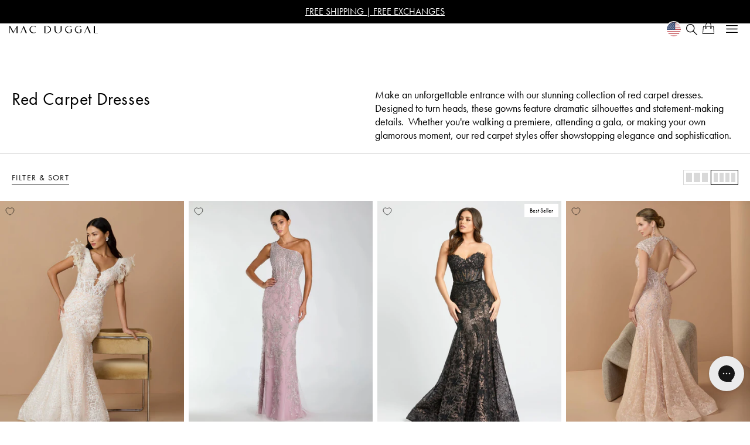

--- FILE ---
content_type: text/html; charset=utf-8
request_url: https://macduggal.com/
body_size: 95386
content:
<!doctype html>
<html class="js" lang="en">
  <head><meta content=edgemesh-server name=rendered-by>
    <!-- SEOAnt Speed Up Script --><script>
const AllowUrlArray_SEOAnt = ['cdn.nfcube.com', 'cdnv2.mycustomizer.com'];
const ForbidUrlArray_SEOAnt = [];
window.WhiteUrlArray_SEOAnt = AllowUrlArray_SEOAnt.map(src => new RegExp(src, 'i'));
window.BlackUrlArray_SEOAnt = ForbidUrlArray_SEOAnt.map(src => new RegExp(src, 'i'));
</script>
<script>
// Limit output
class AllowJsPlugin{constructor(e){const attrArr=["default","defer","async"];this.listener=this.handleListener.bind(this,e),this.jsArr=[],this.attribute=attrArr.reduce(((e,t)=>({...e,[t]:[]})),{});const t=this;e.forEach((e=>window.addEventListener(e,t.listener,{passive:!0})))}handleListener(e){const t=this;return e.forEach((e=>window.removeEventListener(e,t.listener))),"complete"===document.readyState?this.handleDOM():document.addEventListener("readystatechange",(e=>{if("complete"===e.target.readyState)return setTimeout(t.handleDOM.bind(t),1)}))}async handleDOM(){this.pauseEvent(),this.pauseJQuery(),this.getScripts(),this.beforeScripts();for(const e of Object.keys(this.attribute))await this.changeScripts(this.attribute[e]);for(const e of["DOMContentLoaded","readystatechange"])await this.requestRedraw(),document.dispatchEvent(new Event("allowJS-"+e));document.lightJSonreadystatechange&&document.lightJSonreadystatechange();for(const e of["DOMContentLoaded","load"])await this.requestRedraw(),window.dispatchEvent(new Event("allowJS-"+e));await this.requestRedraw(),window.lightJSonload&&window.lightJSonload(),await this.requestRedraw(),this.jsArr.forEach((e=>e(window).trigger("allowJS-jquery-load"))),window.dispatchEvent(new Event("allowJS-pageshow")),await this.requestRedraw(),window.lightJSonpageshow&&window.lightJSonpageshow()}async requestRedraw(){return new Promise((e=>requestAnimationFrame(e)))}getScripts(){document.querySelectorAll("script[type=AllowJs]").forEach((e=>{e.hasAttribute("src")?e.hasAttribute("async")&&e.async?this.attribute.async.push(e):e.hasAttribute("defer")&&e.defer?this.attribute.defer.push(e):this.attribute.default.push(e):this.attribute.default.push(e)}))}beforeScripts(){const e=this,t=Object.keys(this.attribute).reduce(((t,n)=>[...t,...e.attribute[n]]),[]),n=document.createDocumentFragment();t.forEach((e=>{const t=e.getAttribute("src");if(!t)return;const s=document.createElement("link");s.href=t,s.rel="preload",s.as="script",n.appendChild(s)})),document.head.appendChild(n)}async changeScripts(e){let t;for(;t=e.shift();)await this.requestRedraw(),new Promise((e=>{const n=document.createElement("script");[...t.attributes].forEach((e=>{"type"!==e.nodeName&&n.setAttribute(e.nodeName,e.nodeValue)})),t.hasAttribute("src")?(n.addEventListener("load",e),n.addEventListener("error",e)):(n.text=t.text,e()),t.parentNode.replaceChild(n,t)}))}pauseEvent(){const e={};[{obj:document,name:"DOMContentLoaded"},{obj:window,name:"DOMContentLoaded"},{obj:window,name:"load"},{obj:window,name:"pageshow"},{obj:document,name:"readystatechange"}].map((t=>function(t,n){function s(n){return e[t].list.indexOf(n)>=0?"allowJS-"+n:n}e[t]||(e[t]={list:[n],add:t.addEventListener,remove:t.removeEventListener},t.addEventListener=(...n)=>{n[0]=s(n[0]),e[t].add.apply(t,n)},t.removeEventListener=(...n)=>{n[0]=s(n[0]),e[t].remove.apply(t,n)})}(t.obj,t.name))),[{obj:document,name:"onreadystatechange"},{obj:window,name:"onpageshow"}].map((e=>function(e,t){let n=e[t];Object.defineProperty(e,t,{get:()=>n||function(){},set:s=>{e["allowJS"+t]=n=s}})}(e.obj,e.name)))}pauseJQuery(){const e=this;let t=window.jQuery;Object.defineProperty(window,"jQuery",{get:()=>t,set(n){if(!n||!n.fn||!e.jsArr.includes(n))return void(t=n);n.fn.ready=n.fn.init.prototype.ready=e=>{e.bind(document)(n)};const s=n.fn.on;n.fn.on=n.fn.init.prototype.on=function(...e){if(window!==this[0])return s.apply(this,e),this;const t=e=>e.split(" ").map((e=>"load"===e||0===e.indexOf("load.")?"allowJS-jquery-load":e)).join(" ");return"string"==typeof e[0]||e[0]instanceof String?(e[0]=t(e[0]),s.apply(this,e),this):("object"==typeof e[0]&&Object.keys(e[0]).forEach((n=>{delete Object.assign(e[0],{[t(n)]:e[0][n]})[n]})),s.apply(this,e),this)},e.jsArr.push(n),t=n}})}}new AllowJsPlugin(["keydown","wheel","mouseenter","mousemove","mouseleave","touchstart","touchmove","touchend"]);
</script>
<script>
"use strict";function SEOAnt_toConsumableArray(t){if(Array.isArray(t)){for(var e=0,r=Array(t.length);e<t.length;e++)r[e]=t[e];return r}return Array.from(t)}function _0x960a(t,e){var r=_0x3840();return(_0x960a=function(t,e){return t-=247,r[t]})(t,e)}function _0x3840(){var t=["defineProperties","application/javascript","preventDefault","4990555yeBSbh","addEventListener","set","setAttribute","bind","getAttribute","parentElement","WhiteUrlArray_SEOAnt","listener","toString","toLowerCase","every","touchend","SEOAnt scripts can't be lazy loaded","keydown","touchstart","removeChild","length","58IusxNw","BlackUrlArray_SEOAnt","observe","name","value","documentElement","wheel","warn","whitelist","map","tagName","402345HpbWDN","getOwnPropertyDescriptor","head","type","touchmove","removeEventListener","8160iwggKQ","call","beforescriptexecute","some","string","options","push","appendChild","blacklisted","querySelectorAll","5339295FeRgGa","4OtFDAr","filter","57211uwpiMx","nodeType","createElement","src","13296210cxmbJp",'script[type="',"1744290Faeint","test","forEach","script","blacklist","attributes","get","$&","744DdtCNR"];return(_0x3840=function(){return t})()}var _extends=Object.assign||function(t){for(var e=1;e<arguments.length;e++){var r=arguments[e];for(var n in r)Object.prototype.hasOwnProperty.call(r,n)&&(t[n]=r[n])}return t},_slicedToArray=function(){function t(t,e){var r=[],n=!0,o=!1,i=void 0;try{for(var a,c=t[Symbol.iterator]();!(n=(a=c.next()).done)&&(r.push(a.value),!e||r.length!==e);n=!0);}catch(t){o=!0,i=t}finally{try{!n&&c.return&&c.return()}finally{if(o)throw i}}return r}return function(e,r){if(Array.isArray(e))return e;if(Symbol.iterator in Object(e))return t(e,r);throw new TypeError("Invalid attempt to destructure non-iterable instance")}}(),_typeof="function"==typeof Symbol&&"symbol"==typeof Symbol.iterator?function(t){return typeof t}:function(t){return t&&"function"==typeof Symbol&&t.constructor===Symbol&&t!==Symbol.prototype?"symbol":typeof t};(function(t,e){for(var r=_0x960a,n=t();[];)try{if(531094===parseInt(r(306))/1+-parseInt(r(295))/2*(parseInt(r(312))/3)+-parseInt(r(257))/4*(parseInt(r(277))/5)+-parseInt(r(265))/6+-parseInt(r(259))/7*(-parseInt(r(273))/8)+-parseInt(r(256))/9+parseInt(r(263))/10)break;n.push(n.shift())}catch(t){n.push(n.shift())}})(_0x3840),function(){var t=_0x960a,e="javascript/blocked",r={blacklist:window[t(296)],whitelist:window[t(284)]},n={blacklisted:[]},o=function(n,o){return n&&(!o||o!==e)&&(!r.blacklist||r[t(269)][t(249)](function(e){return e[t(266)](n)}))&&(!r[t(303)]||r.whitelist[t(288)](function(e){return!e[t(266)](n)}))},i=function(e){var n=t,o=e[n(282)](n(262));return r[n(269)]&&r.blacklist[n(288)](function(t){return!t.test(o)})||r[n(303)]&&r.whitelist[n(249)](function(t){return t[n(266)](o)})},a=new MutationObserver(function(r){for(var i=t,a=0;a<r[i(294)];a++)for(var c=r[a].addedNodes,u=0;u<c.length;u++)!function(t){var r=c[t];if(1===r[i(260)]&&"SCRIPT"===r[i(305)]){var a=r[i(262)],u=r[i(309)];if(o(a,u)){n.blacklisted[i(252)]([r,r.type]),r[i(309)]=e;var s=function t(n){var o=i;r[o(282)](o(309))===e&&n[o(276)](),r[o(311)](o(248),t)};r[i(278)](i(248),s),r[i(283)]&&r[i(283)][i(293)](r)}}}(u)});a[t(297)](document[t(300)],{childList:!![],subtree:!![]});var c=/[|\{}()\[\]^$+*?.]/g,u=function(){for(var o=arguments.length,u=Array(o),s=0;s<o;s++)u[s]=arguments[s];var l=t;u[l(294)]<1?(r[l(269)]=[],r[l(303)]=[]):(r.blacklist&&(r[l(269)]=r.blacklist[l(258)](function(t){return u[l(288)](function(e){var r=l;return(void 0===e?"undefined":_typeof(e))===r(250)?!t.test(e):e instanceof RegExp?t.toString()!==e.toString():void 0})})),r[l(303)]&&(r[l(303)]=[].concat(SEOAnt_toConsumableArray(r[l(303)]),SEOAnt_toConsumableArray(u.map(function(t){var e=l;if("string"==typeof t){var n=t.replace(c,e(272)),o=".*"+n+".*";if(r[e(303)][e(288)](function(t){return t[e(286)]()!==o[e(286)]()}))return new RegExp(o)}else if(t instanceof RegExp&&r[e(303)][e(288)](function(r){return r[e(286)]()!==t.toString()}))return t;return null})[l(258)](Boolean)))));for(var f=document[l(255)](l(264)+e+'"]'),p=0;p<f[l(294)];p++){var y=f[p];i(y)&&(n[l(254)][l(252)]([y,l(275)]),y[l(283)][l(293)](y))}var v=0;[].concat(SEOAnt_toConsumableArray(n[l(254)]))[l(267)](function(t,e){var r=_slicedToArray(t,2),o=r[0],a=r[1],c=l;if(i(o)){for(var u=document.createElement("script"),s=0;s<o.attributes.length;s++){var f=o[c(270)][s];f[c(298)]!==c(262)&&f.name!==c(309)&&u.setAttribute(f.name,o.attributes[s][c(299)])}u[c(280)](c(262),o[c(262)]),u.setAttribute("type",a||c(275)),document[c(308)][c(253)](u),n[c(254)].splice(e-v,1),v++}}),r[l(269)]&&r.blacklist.length<1&&a.disconnect()},s=document.createElement,l={src:Object[t(307)](HTMLScriptElement.prototype,t(262)),type:Object[t(307)](HTMLScriptElement.prototype,t(309))};document[t(261)]=function(){for(var r=t,n=arguments.length,i=Array(n),a=0;a<n;a++)i[a]=arguments[a];if(i[0][r(287)]()!==r(268))return s[r(281)](document).apply(void 0,i);var c=s.bind(document).apply(void 0,i);try{Object[r(274)](c,{src:_extends({},l[r(262)],{set:function(t){var n=r;o(t,c[n(309)])&&l.type[n(279)][n(247)](this,e),l[n(262)][n(279)].call(this,t)}}),type:_extends({},l[r(309)],{get:function(){var t=r,n=l[t(309)][t(271)][t(247)](this);return n===e||o(this[t(262)],n)?null:n},set:function(t){var n=r,i=o(c[n(262)],c[n(309)])?e:t;l.type[n(279)][n(247)](this,i)}})}),c.setAttribute=function(t,e){var n=r;t===n(309)||t===n(262)?c[t]=e:HTMLScriptElement.prototype[n(280)][n(247)](c,t,e)}}catch(t){console[r(302)](r(290),t)}return c},[t(291),"mousemove",t(289),t(310),t(292),t(301)][t(304)](function(t){return{type:t,listener:function(){return u()},options:{passive:!![]}}}).forEach(function(e){var r=t;document[r(278)](e[r(309)],e[r(285)],e[r(251)])})}();
</script>
<!-- /SEOAnt Speed Up Script -->
    <!-- Google Consent Mode V2 Consentmo -->
    <script>
  window.consentmo_gcm_initial_state = "";
  window.consentmo_gcm_state = "0";
  window.consentmo_gcm_security_storage = "strict";
  window.consentmo_gcm_ad_storage = "marketing";
  window.consentmo_gcm_analytics_storage = "analytics";
  window.consentmo_gcm_functionality_storage = "functionality";
  window.consentmo_gcm_personalization_storage = "functionality";
  window.consentmo_gcm_ads_data_redaction = "true";
  window.consentmo_gcm_url_passthrough = "false";
  window.consentmo_gcm_data_layer_name = "dataLayer";
  
  // Google Consent Mode V2 integration script from Consentmo GDPR
  window.isenseRules = {};
  window.isenseRules.gcm = {
      gcmVersion: 2,
      integrationVersion: 3,
      customChanges: false,
      consentUpdated: false,
      initialState: 7,
      isCustomizationEnabled: false,
      adsDataRedaction: true,
      urlPassthrough: false,
      dataLayer: 'dataLayer',
      categories: { ad_personalization: "marketing", ad_storage: "marketing", ad_user_data: "marketing", analytics_storage: "analytics", functionality_storage: "functionality", personalization_storage: "functionality", security_storage: "strict"},
      storage: { ad_personalization: "false", ad_storage: "false", ad_user_data: "false", analytics_storage: "false", functionality_storage: "false", personalization_storage: "false", security_storage: "false", wait_for_update: 2000 }
  };
  if(window.consentmo_gcm_state !== null && window.consentmo_gcm_state !== "" && window.consentmo_gcm_state !== "0") {
    window.isenseRules.gcm.isCustomizationEnabled = true;
    window.isenseRules.gcm.initialState = window.consentmo_gcm_initial_state === null || window.consentmo_gcm_initial_state.trim() === "" ? window.isenseRules.gcm.initialState : window.consentmo_gcm_initial_state;
    window.isenseRules.gcm.categories.ad_storage = window.consentmo_gcm_ad_storage === null || window.consentmo_gcm_ad_storage.trim() === "" ? window.isenseRules.gcm.categories.ad_storage : window.consentmo_gcm_ad_storage;
    window.isenseRules.gcm.categories.ad_user_data = window.consentmo_gcm_ad_storage === null || window.consentmo_gcm_ad_storage.trim() === "" ? window.isenseRules.gcm.categories.ad_user_data : window.consentmo_gcm_ad_storage;
    window.isenseRules.gcm.categories.ad_personalization = window.consentmo_gcm_ad_storage === null || window.consentmo_gcm_ad_storage.trim() === "" ? window.isenseRules.gcm.categories.ad_personalization : window.consentmo_gcm_ad_storage;
    window.isenseRules.gcm.categories.analytics_storage = window.consentmo_gcm_analytics_storage === null || window.consentmo_gcm_analytics_storage.trim() === "" ? window.isenseRules.gcm.categories.analytics_storage : window.consentmo_gcm_analytics_storage;
    window.isenseRules.gcm.categories.functionality_storage = window.consentmo_gcm_functionality_storage === null || window.consentmo_gcm_functionality_storage.trim() === "" ? window.isenseRules.gcm.categories.functionality_storage : window.consentmo_gcm_functionality_storage;
    window.isenseRules.gcm.categories.personalization_storage = window.consentmo_gcm_personalization_storage === null || window.consentmo_gcm_personalization_storage.trim() === "" ? window.isenseRules.gcm.categories.personalization_storage : window.consentmo_gcm_personalization_storage;
    window.isenseRules.gcm.categories.security_storage = window.consentmo_gcm_security_storage === null || window.consentmo_gcm_security_storage.trim() === "" ? window.isenseRules.gcm.categories.security_storage : window.consentmo_gcm_security_storage;
    window.isenseRules.gcm.urlPassthrough = window.consentmo_gcm_url_passthrough === null || window.consentmo_gcm_url_passthrough.trim() === "" ? window.isenseRules.gcm.urlPassthrough : window.consentmo_gcm_url_passthrough;
    window.isenseRules.gcm.adsDataRedaction = window.consentmo_gcm_ads_data_redaction === null || window.consentmo_gcm_ads_data_redaction.trim() === "" ? window.isenseRules.gcm.adsDataRedaction : window.consentmo_gcm_ads_data_redaction;
    window.isenseRules.gcm.dataLayer = window.consentmo_gcm_data_layer_name === null || window.consentmo_gcm_data_layer_name.trim() === "" ? window.isenseRules.gcm.dataLayer : window.consentmo_gcm_data_layer_name;
  }
  window.isenseRules.initializeGcm = function (rules) {
    if(window.isenseRules.gcm.isCustomizationEnabled) {
      rules.initialState = window.isenseRules.gcm.initialState;
      rules.urlPassthrough = window.isenseRules.gcm.urlPassthrough === true || window.isenseRules.gcm.urlPassthrough === 'true';
      rules.adsDataRedaction = window.isenseRules.gcm.adsDataRedaction === true || window.isenseRules.gcm.adsDataRedaction === 'true';
    }
    
    let initialState = parseInt(rules.initialState);
    let marketingBlocked = initialState === 0 || initialState === 2 || initialState === 5 || initialState === 7;
    let analyticsBlocked = initialState === 0 || initialState === 3 || initialState === 6 || initialState === 7;
    let functionalityBlocked = initialState === 4 || initialState === 5 || initialState === 6 || initialState === 7;

    let gdprCache = localStorage.getItem('gdprCache') ? JSON.parse(localStorage.getItem('gdprCache')) : null;
    if (gdprCache && typeof gdprCache.updatedPreferences !== "undefined") {
      let updatedPreferences = gdprCache.updatedPreferences;
      marketingBlocked = parseInt(updatedPreferences.indexOf('marketing')) > -1;
      analyticsBlocked = parseInt(updatedPreferences.indexOf('analytics')) > -1;
      functionalityBlocked = parseInt(updatedPreferences.indexOf('functionality')) > -1;
    }

    Object.entries(rules.categories).forEach(category => {
      if(rules.storage.hasOwnProperty(category[0])) {
        switch(category[1]) {
          case 'strict':
            rules.storage[category[0]] = "granted";
            break;
          case 'marketing':
            rules.storage[category[0]] = marketingBlocked ? "denied" : "granted";
            break;
          case 'analytics':
            rules.storage[category[0]] = analyticsBlocked ? "denied" : "granted";
            break;
          case 'functionality':
            rules.storage[category[0]] = functionalityBlocked ? "denied" : "granted";
            break;
        }
      }
    });
    rules.consentUpdated = true;
    isenseRules.gcm = rules;
  }

  // Google Consent Mode - initialization start
  window.isenseRules.initializeGcm({
    ...window.isenseRules.gcm,
    adsDataRedaction: true,
    urlPassthrough: false,
    initialState: 7
  });

  /*
  * initialState acceptable values:
  * 0 - Set both ad_storage and analytics_storage to denied
  * 1 - Set all categories to granted
  * 2 - Set only ad_storage to denied
  * 3 - Set only analytics_storage to denied
  * 4 - Set only functionality_storage to denied
  * 5 - Set both ad_storage and functionality_storage to denied
  * 6 - Set both analytics_storage and functionality_storage to denied
  * 7 - Set all categories to denied
  */

  window[window.isenseRules.gcm.dataLayer] = window[window.isenseRules.gcm.dataLayer] || [];
  function gtag() { window[window.isenseRules.gcm.dataLayer].push(arguments); }
  gtag("consent", "default", isenseRules.gcm.storage);
  isenseRules.gcm.adsDataRedaction && gtag("set", "ads_data_redaction", isenseRules.gcm.adsDataRedaction);
  isenseRules.gcm.urlPassthrough && gtag("set", "url_passthrough", isenseRules.gcm.urlPassthrough);
</script>
    <meta charset="utf-8">
    <meta http-equiv="X-UA-Compatible" content="IE=edge">
    <meta name="viewport" content="width=device-width,initial-scale=1">
    <meta name="theme-color" content="">
    <link rel="canonical" href="https://macduggal.com/">

    <!-- Google Tag Manager -->
    <script>
      (function(w,d,s,l,i){w[l]=w[l]||[];w[l].push({'gtm.start':
          new Date().getTime(),event:'gtm.js'});var f=d.getElementsByTagName(s)[0],
          j=d.createElement(s),dl=l!='dataLayer'?'&l='+l:'';j.async=true;j.src=
          'https://ss.macduggal.com/gtm.js?id='+i+dl;f.parentNode.insertBefore(j,f);
      })(window,document,'script','dataLayer','GTM-5P9T4R3');
    </script>
    <!-- End Google Tag Manager -->

    <!-- Begin: Northbeam metadata info -->
    
  <script>
    localStorage.setItem('nb__region_code', "US");
    localStorage.setItem('nb__currency_code', "USD");
  </script>


    <!-- End: Northbeam metadata info -->

    <!-- begin: Northbeam base pixel -->
    <script>(function(){var r;(e=r=r||{}).A="identify",e.B="trackPageView",e.C="fireEmailCaptureEvent",e.D="fireCustomGoal",e.E="firePurchaseEvent",e.F="firePurchaseSyncEvent";var e="//j.northbeam.io/ota-sp/74d6a6db-ac8c-40e5-81b4-e37f645c4972.js";function t(e){for(var n=[],r=1;r<arguments.length;r++)n[r-1]=arguments[r];a.push({fnName:e,args:n})}var a=[],n=((n={_q:a})[r.A]=function(e,n){return t(r.A,e,n)},n[r.B]=function(){return t(r.B)},n[r.C]=function(e,n){return t(r.C,e,n)},n[r.D]=function(e,n){return t(r.D,e,n)},n[r.E]=function(e){return t(r.E,e)},n[r.F]=function(e){return t(r.F,e)},window.Northbeam=n,document.createElement("script"));n.async=!0,n.src=e,document.head.appendChild(n);})()</script>
    <!-- end: Northbeam base pixel --><link rel="icon" type="image/png" href="//macduggal.com/cdn/shop/files/md-menu-logo_1.png?crop=center&height=32&v=1706547036&width=32"><link rel="preconnect" href="https://fonts.shopifycdn.com" crossorigin><title>
      Mac Duggal Official Site
</title>

    
      <meta name="description" content="Dresses and gowns for every occasion | From red carpet and gala events, to cocktail dresses and evening gowns to mark special occasions and milestone moments – every Mac Duggal dress design is a timeless and ageless fashion statement.">
    

    

<meta property="og:site_name" content="Mac Duggal">
<meta property="og:url" content="https://macduggal.com/">
<meta property="og:title" content="Mac Duggal Official Site">
<meta property="og:type" content="website">
<meta property="og:description" content="Dresses and gowns for every occasion | From red carpet and gala events, to cocktail dresses and evening gowns to mark special occasions and milestone moments – every Mac Duggal dress design is a timeless and ageless fashion statement."><meta name="twitter:card" content="summary_large_image">
<meta name="twitter:title" content="Mac Duggal Official Site">
<meta name="twitter:description" content="Dresses and gowns for every occasion | From red carpet and gala events, to cocktail dresses and evening gowns to mark special occasions and milestone moments – every Mac Duggal dress design is a timeless and ageless fashion statement.">


    <script src="//macduggal.com/cdn/shop/t/157/assets/constants.js?v=58251544750838685771760387591" defer="defer"></script>
    <script src="//macduggal.com/cdn/shop/t/157/assets/pubsub.js?v=158357773527763999511760387591" defer="defer"></script>
    <script src="//macduggal.com/cdn/shop/t/157/assets/global.js?v=148110885175601741981760387591" defer="defer"></script><script src="//macduggal.com/cdn/shop/t/157/assets/animations.js?v=88693664871331136111760387591" defer="defer"></script><script src="//macduggal.com/cdn/shop/t/157/assets/masonry.js?v=21429006806954781851760387591" defer="defer"></script>
    <script src="//macduggal.com/cdn/shop/t/157/assets/macduggal.bundle.js?v=44735011010584619711767738631" defer="defer" type="module"></script>
    <script src="//macduggal.com/cdn/shop/t/157/assets/cart.js?v=114940022928632645881760387591" defer="defer"></script>

    <link rel="stylesheet" href="https://use.typekit.net/pjz8lyg.css">

    <script>window.performance && window.performance.mark && window.performance.mark('shopify.content_for_header.start');</script><meta name="google-site-verification" content="DxIBaL4n8N8_1GrE_dX5ww-nZUaep47kwwntO60v5NY">
<meta name="facebook-domain-verification" content="vytso8hkqug3fwta1nzqawty6o02b9">
<meta id="shopify-digital-wallet" name="shopify-digital-wallet" content="/51137839283/digital_wallets/dialog">
<meta name="shopify-checkout-api-token" content="d0ef9a97b496cc513c7371bd1e521e96">
<meta id="in-context-paypal-metadata" data-shop-id="51137839283" data-venmo-supported="false" data-environment="production" data-locale="en_US" data-paypal-v4="true" data-currency="USD">
<script async="async" src="/checkouts/internal/preloads.js?locale=en-US"></script>
<link rel="preconnect" href="https://shop.app" crossorigin="anonymous">
<script async="async" src="https://shop.app/checkouts/internal/preloads.js?locale=en-US&shop_id=51137839283" crossorigin="anonymous"></script>
<script id="apple-pay-shop-capabilities" type="application/json">{"shopId":51137839283,"countryCode":"US","currencyCode":"USD","merchantCapabilities":["supports3DS"],"merchantId":"gid:\/\/shopify\/Shop\/51137839283","merchantName":"Mac Duggal","requiredBillingContactFields":["postalAddress","email","phone"],"requiredShippingContactFields":["postalAddress","email","phone"],"shippingType":"shipping","supportedNetworks":["visa","masterCard","amex","discover","elo","jcb"],"total":{"type":"pending","label":"Mac Duggal","amount":"1.00"},"shopifyPaymentsEnabled":true,"supportsSubscriptions":true}</script>
<script id="shopify-features" type="application/json">{"accessToken":"d0ef9a97b496cc513c7371bd1e521e96","betas":["rich-media-storefront-analytics"],"domain":"macduggal.com","predictiveSearch":true,"shopId":51137839283,"locale":"en"}</script>
<script>var Shopify = Shopify || {};
Shopify.shop = "macduggal.myshopify.com";
Shopify.locale = "en";
Shopify.currency = {"active":"USD","rate":"1.0"};
Shopify.country = "US";
Shopify.theme = {"name":"Dash - Removed Bold Metrics | Edgemesh Onboard","id":149029126323,"schema_name":"Dawn","schema_version":"14.0.0","theme_store_id":887,"role":"main"};
Shopify.theme.handle = "null";
Shopify.theme.style = {"id":null,"handle":null};
Shopify.cdnHost = "macduggal.com/cdn";
Shopify.routes = Shopify.routes || {};
Shopify.routes.root = "/";</script>
<script type="module">!function(o){(o.Shopify=o.Shopify||{}).modules=!0}(window);</script>
<script>!function(o){function n(){var o=[];function n(){o.push(Array.prototype.slice.apply(arguments))}return n.q=o,n}var t=o.Shopify=o.Shopify||{};t.loadFeatures=n(),t.autoloadFeatures=n()}(window);</script>
<script>
  window.ShopifyPay = window.ShopifyPay || {};
  window.ShopifyPay.apiHost = "shop.app\/pay";
  window.ShopifyPay.redirectState = null;
</script>
<script id="shop-js-analytics" type="application/json">{"pageType":"index"}</script>
<script defer="defer" async type="module" src="//macduggal.com/cdn/shopifycloud/shop-js/modules/v2/client.init-shop-cart-sync_IZsNAliE.en.esm.js"></script>
<script defer="defer" async type="module" src="//macduggal.com/cdn/shopifycloud/shop-js/modules/v2/chunk.common_0OUaOowp.esm.js"></script>
<script type="module">
  await import("//macduggal.com/cdn/shopifycloud/shop-js/modules/v2/client.init-shop-cart-sync_IZsNAliE.en.esm.js");
await import("//macduggal.com/cdn/shopifycloud/shop-js/modules/v2/chunk.common_0OUaOowp.esm.js");

  window.Shopify.SignInWithShop?.initShopCartSync?.({"fedCMEnabled":true,"windoidEnabled":true});

</script>
<script>
  window.Shopify = window.Shopify || {};
  if (!window.Shopify.featureAssets) window.Shopify.featureAssets = {};
  window.Shopify.featureAssets['shop-js'] = {"shop-cart-sync":["modules/v2/client.shop-cart-sync_DLOhI_0X.en.esm.js","modules/v2/chunk.common_0OUaOowp.esm.js"],"init-fed-cm":["modules/v2/client.init-fed-cm_C6YtU0w6.en.esm.js","modules/v2/chunk.common_0OUaOowp.esm.js"],"shop-button":["modules/v2/client.shop-button_BCMx7GTG.en.esm.js","modules/v2/chunk.common_0OUaOowp.esm.js"],"shop-cash-offers":["modules/v2/client.shop-cash-offers_BT26qb5j.en.esm.js","modules/v2/chunk.common_0OUaOowp.esm.js","modules/v2/chunk.modal_CGo_dVj3.esm.js"],"init-windoid":["modules/v2/client.init-windoid_B9PkRMql.en.esm.js","modules/v2/chunk.common_0OUaOowp.esm.js"],"init-shop-email-lookup-coordinator":["modules/v2/client.init-shop-email-lookup-coordinator_DZkqjsbU.en.esm.js","modules/v2/chunk.common_0OUaOowp.esm.js"],"shop-toast-manager":["modules/v2/client.shop-toast-manager_Di2EnuM7.en.esm.js","modules/v2/chunk.common_0OUaOowp.esm.js"],"shop-login-button":["modules/v2/client.shop-login-button_BtqW_SIO.en.esm.js","modules/v2/chunk.common_0OUaOowp.esm.js","modules/v2/chunk.modal_CGo_dVj3.esm.js"],"avatar":["modules/v2/client.avatar_BTnouDA3.en.esm.js"],"pay-button":["modules/v2/client.pay-button_CWa-C9R1.en.esm.js","modules/v2/chunk.common_0OUaOowp.esm.js"],"init-shop-cart-sync":["modules/v2/client.init-shop-cart-sync_IZsNAliE.en.esm.js","modules/v2/chunk.common_0OUaOowp.esm.js"],"init-customer-accounts":["modules/v2/client.init-customer-accounts_DenGwJTU.en.esm.js","modules/v2/client.shop-login-button_BtqW_SIO.en.esm.js","modules/v2/chunk.common_0OUaOowp.esm.js","modules/v2/chunk.modal_CGo_dVj3.esm.js"],"init-shop-for-new-customer-accounts":["modules/v2/client.init-shop-for-new-customer-accounts_JdHXxpS9.en.esm.js","modules/v2/client.shop-login-button_BtqW_SIO.en.esm.js","modules/v2/chunk.common_0OUaOowp.esm.js","modules/v2/chunk.modal_CGo_dVj3.esm.js"],"init-customer-accounts-sign-up":["modules/v2/client.init-customer-accounts-sign-up_D6__K_p8.en.esm.js","modules/v2/client.shop-login-button_BtqW_SIO.en.esm.js","modules/v2/chunk.common_0OUaOowp.esm.js","modules/v2/chunk.modal_CGo_dVj3.esm.js"],"checkout-modal":["modules/v2/client.checkout-modal_C_ZQDY6s.en.esm.js","modules/v2/chunk.common_0OUaOowp.esm.js","modules/v2/chunk.modal_CGo_dVj3.esm.js"],"shop-follow-button":["modules/v2/client.shop-follow-button_XetIsj8l.en.esm.js","modules/v2/chunk.common_0OUaOowp.esm.js","modules/v2/chunk.modal_CGo_dVj3.esm.js"],"lead-capture":["modules/v2/client.lead-capture_DvA72MRN.en.esm.js","modules/v2/chunk.common_0OUaOowp.esm.js","modules/v2/chunk.modal_CGo_dVj3.esm.js"],"shop-login":["modules/v2/client.shop-login_ClXNxyh6.en.esm.js","modules/v2/chunk.common_0OUaOowp.esm.js","modules/v2/chunk.modal_CGo_dVj3.esm.js"],"payment-terms":["modules/v2/client.payment-terms_CNlwjfZz.en.esm.js","modules/v2/chunk.common_0OUaOowp.esm.js","modules/v2/chunk.modal_CGo_dVj3.esm.js"]};
</script>
<script>(function() {
  var isLoaded = false;
  function asyncLoad() {
    if (isLoaded) return;
    isLoaded = true;
    var urls = ["https:\/\/shopify.rakutenadvertising.io\/rakuten_advertising.js?shop=macduggal.myshopify.com","https:\/\/tag.rmp.rakuten.com\/124487.ct.js?shop=macduggal.myshopify.com","https:\/\/services.nofraud.com\/js\/device.js?shop=macduggal.myshopify.com","https:\/\/crossborder-integration.global-e.com\/resources\/js\/app?shop=macduggal.myshopify.com","\/\/cdn.shopify.com\/proxy\/0794c5cd208b7e286a8e2a145b9f6665cae1c24a321714f7c8bbb4b53508b7ca\/web.global-e.com\/merchant\/storefrontattributes?merchantid=30000171\u0026shop=macduggal.myshopify.com\u0026sp-cache-control=cHVibGljLCBtYXgtYWdlPTkwMA","https:\/\/cdn.attn.tv\/macduggal\/dtag.js?shop=macduggal.myshopify.com","\/\/cdn-redirector.glopal.com\/common\/js\/webinterpret-loader.js?shop=macduggal.myshopify.com","https:\/\/cdn1.stamped.io\/files\/widget.min.js?shop=macduggal.myshopify.com"];
    for (var i = 0; i < urls.length; i++) {
      var s = document.createElement('script');
      s.type = 'text/javascript';
      if (AllowUrlArray_SEOAnt.filter(u => urls[i].indexOf(u) > -1).length === 0) s.type = 'AllowJs'; s.async = true;
      s.src = urls[i];
      var x = document.getElementsByTagName('script')[0];
      x.parentNode.insertBefore(s, x);
    }
  };
  if(window.attachEvent) {
    window.attachEvent('onload', asyncLoad);
  } else {
    window.addEventListener('load', asyncLoad, false);
  }
})();</script>
<script id="__st">var __st={"a":51137839283,"offset":-21600,"pageurl":"macduggal.com/","p":"home"};</script>
<script>window.ShopifyPaypalV4VisibilityTracking = true;</script>
<script id="captcha-bootstrap">!function(){'use strict';const t='contact',e='account',n='new_comment',o=[[t,t],['blogs',n],['comments',n],[t,'customer']],c=[[e,'customer_login'],[e,'guest_login'],[e,'recover_customer_password'],[e,'create_customer']],r=t=>t.map((([t,e])=>`form[action*='/${t}']:not([data-nocaptcha='true']) input[name='form_type'][value='${e}']`)).join(','),a=t=>()=>t?[...document.querySelectorAll(t)].map((t=>t.form)):[];function s(){const t=[...o],e=r(t);return a(e)}const i='password',u='form_key',d=['recaptcha-v3-token','g-recaptcha-response','h-captcha-response',i],f=()=>{try{return window.sessionStorage}catch{return}},m='__shopify_v',_=t=>t.elements[u];function p(t,e,n=!1){try{const o=window.sessionStorage,c=JSON.parse(o.getItem(e)),{data:r}=function(t){const{data:e,action:n}=t;return t[m]||n?{data:e,action:n}:{data:t,action:n}}(c);for(const[e,n]of Object.entries(r))t.elements[e]&&(t.elements[e].value=n);n&&o.removeItem(e)}catch(o){console.error('form repopulation failed',{error:o})}}const l='form_type',E='cptcha';function T(t){t.dataset[E]=!0}const w=window,h=w.document,L='Shopify',v='ce_forms',y='captcha';let A=!1;((t,e)=>{const n=(g='f06e6c50-85a8-45c8-87d0-21a2b65856fe',I='https://cdn.shopify.com/shopifycloud/storefront-forms-hcaptcha/ce_storefront_forms_captcha_hcaptcha.v1.5.2.iife.js',D={infoText:'Protected by hCaptcha',privacyText:'Privacy',termsText:'Terms'},(t,e,n)=>{const o=w[L][v],c=o.bindForm;if(c)return c(t,g,e,D).then(n);var r;o.q.push([[t,g,e,D],n]),r=I,A||(h.body.append(Object.assign(h.createElement('script'),{id:'captcha-provider',async:!0,src:r})),A=!0)});var g,I,D;w[L]=w[L]||{},w[L][v]=w[L][v]||{},w[L][v].q=[],w[L][y]=w[L][y]||{},w[L][y].protect=function(t,e){n(t,void 0,e),T(t)},Object.freeze(w[L][y]),function(t,e,n,w,h,L){const[v,y,A,g]=function(t,e,n){const i=e?o:[],u=t?c:[],d=[...i,...u],f=r(d),m=r(i),_=r(d.filter((([t,e])=>n.includes(e))));return[a(f),a(m),a(_),s()]}(w,h,L),I=t=>{const e=t.target;return e instanceof HTMLFormElement?e:e&&e.form},D=t=>v().includes(t);t.addEventListener('submit',(t=>{const e=I(t);if(!e)return;const n=D(e)&&!e.dataset.hcaptchaBound&&!e.dataset.recaptchaBound,o=_(e),c=g().includes(e)&&(!o||!o.value);(n||c)&&t.preventDefault(),c&&!n&&(function(t){try{if(!f())return;!function(t){const e=f();if(!e)return;const n=_(t);if(!n)return;const o=n.value;o&&e.removeItem(o)}(t);const e=Array.from(Array(32),(()=>Math.random().toString(36)[2])).join('');!function(t,e){_(t)||t.append(Object.assign(document.createElement('input'),{type:'hidden',name:u})),t.elements[u].value=e}(t,e),function(t,e){const n=f();if(!n)return;const o=[...t.querySelectorAll(`input[type='${i}']`)].map((({name:t})=>t)),c=[...d,...o],r={};for(const[a,s]of new FormData(t).entries())c.includes(a)||(r[a]=s);n.setItem(e,JSON.stringify({[m]:1,action:t.action,data:r}))}(t,e)}catch(e){console.error('failed to persist form',e)}}(e),e.submit())}));const S=(t,e)=>{t&&!t.dataset[E]&&(n(t,e.some((e=>e===t))),T(t))};for(const o of['focusin','change'])t.addEventListener(o,(t=>{const e=I(t);D(e)&&S(e,y())}));const B=e.get('form_key'),M=e.get(l),P=B&&M;t.addEventListener('DOMContentLoaded',(()=>{const t=y();if(P)for(const e of t)e.elements[l].value===M&&p(e,B);[...new Set([...A(),...v().filter((t=>'true'===t.dataset.shopifyCaptcha))])].forEach((e=>S(e,t)))}))}(h,new URLSearchParams(w.location.search),n,t,e,['guest_login'])})(!0,!0)}();</script>
<script data-source-attribution="shopify.loadfeatures" defer="defer" src="//macduggal.com/cdn/shopifycloud/storefront/assets/storefront/load_feature-a0a9edcb.js" crossorigin="anonymous"></script>
<script>
  fetch('/sf_private_access_tokens' + location.search).catch(() => {});
</script>
<script crossorigin="anonymous" defer="defer" src="//macduggal.com/cdn/shopifycloud/storefront/assets/shopify_pay/storefront-65b4c6d7.js?v=20250812"></script>
<script data-source-attribution="shopify.dynamic_checkout.dynamic.init">var Shopify=Shopify||{};Shopify.PaymentButton=Shopify.PaymentButton||{isStorefrontPortableWallets:!0,init:function(){window.Shopify.PaymentButton.init=function(){};var t=document.createElement("script");t.src="https://macduggal.com/cdn/shopifycloud/portable-wallets/latest/portable-wallets.en.js",t.type="module",document.head.appendChild(t)}};
</script>
<script data-source-attribution="shopify.dynamic_checkout.buyer_consent">
  function portableWalletsHideBuyerConsent(e){var t=document.getElementById("shopify-buyer-consent"),n=document.getElementById("shopify-subscription-policy-button");t&&n&&(t.classList.add("hidden"),t.setAttribute("aria-hidden","true"),n.removeEventListener("click",e))}function portableWalletsShowBuyerConsent(e){var t=document.getElementById("shopify-buyer-consent"),n=document.getElementById("shopify-subscription-policy-button");t&&n&&(t.classList.remove("hidden"),t.removeAttribute("aria-hidden"),n.addEventListener("click",e))}window.Shopify?.PaymentButton&&(window.Shopify.PaymentButton.hideBuyerConsent=portableWalletsHideBuyerConsent,window.Shopify.PaymentButton.showBuyerConsent=portableWalletsShowBuyerConsent);
</script>
<script data-source-attribution="shopify.dynamic_checkout.cart.bootstrap">document.addEventListener("DOMContentLoaded",(function(){function t(){return document.querySelector("shopify-accelerated-checkout-cart, shopify-accelerated-checkout")}if(t())Shopify.PaymentButton.init();else{new MutationObserver((function(e,n){t()&&(Shopify.PaymentButton.init(),n.disconnect())})).observe(document.body,{childList:!0,subtree:!0})}}));
</script>
<link id="shopify-accelerated-checkout-styles" rel="stylesheet" media="screen" href="https://macduggal.com/cdn/shopifycloud/portable-wallets/latest/accelerated-checkout-backwards-compat.css" crossorigin="anonymous">
<style id="shopify-accelerated-checkout-cart">
        #shopify-buyer-consent {
  margin-top: 1em;
  display: inline-block;
  width: 100%;
}

#shopify-buyer-consent.hidden {
  display: none;
}

#shopify-subscription-policy-button {
  background: none;
  border: none;
  padding: 0;
  text-decoration: underline;
  font-size: inherit;
  cursor: pointer;
}

#shopify-subscription-policy-button::before {
  box-shadow: none;
}

      </style>

<script>window.performance && window.performance.mark && window.performance.mark('shopify.content_for_header.end');</script>


    <style data-shopify>
      @font-face {
  font-family: Inter;
  font-weight: 400;
  font-style: normal;
  font-display: swap;
  src: url("//macduggal.com/cdn/fonts/inter/inter_n4.b2a3f24c19b4de56e8871f609e73ca7f6d2e2bb9.woff2") format("woff2"),
       url("//macduggal.com/cdn/fonts/inter/inter_n4.af8052d517e0c9ffac7b814872cecc27ae1fa132.woff") format("woff");
}

      @font-face {
  font-family: Inter;
  font-weight: 700;
  font-style: normal;
  font-display: swap;
  src: url("//macduggal.com/cdn/fonts/inter/inter_n7.02711e6b374660cfc7915d1afc1c204e633421e4.woff2") format("woff2"),
       url("//macduggal.com/cdn/fonts/inter/inter_n7.6dab87426f6b8813070abd79972ceaf2f8d3b012.woff") format("woff");
}

      @font-face {
  font-family: Inter;
  font-weight: 400;
  font-style: italic;
  font-display: swap;
  src: url("//macduggal.com/cdn/fonts/inter/inter_i4.feae1981dda792ab80d117249d9c7e0f1017e5b3.woff2") format("woff2"),
       url("//macduggal.com/cdn/fonts/inter/inter_i4.62773b7113d5e5f02c71486623cf828884c85c6e.woff") format("woff");
}

      @font-face {
  font-family: Inter;
  font-weight: 700;
  font-style: italic;
  font-display: swap;
  src: url("//macduggal.com/cdn/fonts/inter/inter_i7.b377bcd4cc0f160622a22d638ae7e2cd9b86ea4c.woff2") format("woff2"),
       url("//macduggal.com/cdn/fonts/inter/inter_i7.7c69a6a34e3bb44fcf6f975857e13b9a9b25beb4.woff") format("woff");
}

      @font-face {
  font-family: Inter;
  font-weight: 400;
  font-style: normal;
  font-display: swap;
  src: url("//macduggal.com/cdn/fonts/inter/inter_n4.b2a3f24c19b4de56e8871f609e73ca7f6d2e2bb9.woff2") format("woff2"),
       url("//macduggal.com/cdn/fonts/inter/inter_n4.af8052d517e0c9ffac7b814872cecc27ae1fa132.woff") format("woff");
}


      
        :root,
        .color-scheme-1 {
          --color-background: 255,255,255;
        
          --gradient-background: #ffffff;
        

        

        --color-foreground: 18,18,18;
        --color-background-contrast: 191,191,191;
        --color-shadow: 18,18,18;
        --color-button: 18,18,18;
        --color-button-text: 255,255,255;
        --color-secondary-button: 255,255,255;
        --color-secondary-button-text: 18,18,18;
        --color-link: 18,18,18;
        --color-badge-foreground: 18,18,18;
        --color-badge-background: 255,255,255;
        --color-badge-border: 18,18,18;
        --payment-terms-background-color: rgb(255 255 255);
      }
      
        
        .color-scheme-2 {
          --color-background: 243,243,243;
        
          --gradient-background: #f3f3f3;
        

        

        --color-foreground: 18,18,18;
        --color-background-contrast: 179,179,179;
        --color-shadow: 18,18,18;
        --color-button: 18,18,18;
        --color-button-text: 243,243,243;
        --color-secondary-button: 243,243,243;
        --color-secondary-button-text: 18,18,18;
        --color-link: 18,18,18;
        --color-badge-foreground: 18,18,18;
        --color-badge-background: 243,243,243;
        --color-badge-border: 18,18,18;
        --payment-terms-background-color: rgb(243 243 243);
      }
      
        
        .color-scheme-3 {
          --color-background: 36,40,51;
        
          --gradient-background: #242833;
        

        

        --color-foreground: 255,255,255;
        --color-background-contrast: 47,52,66;
        --color-shadow: 18,18,18;
        --color-button: 255,255,255;
        --color-button-text: 0,0,0;
        --color-secondary-button: 36,40,51;
        --color-secondary-button-text: 255,255,255;
        --color-link: 255,255,255;
        --color-badge-foreground: 255,255,255;
        --color-badge-background: 36,40,51;
        --color-badge-border: 255,255,255;
        --payment-terms-background-color: rgb(36 40 51);
      }
      
        
        .color-scheme-4 {
          --color-background: 18,18,18;
        
          --gradient-background: #121212;
        

        

        --color-foreground: 255,255,255;
        --color-background-contrast: 146,146,146;
        --color-shadow: 18,18,18;
        --color-button: 255,255,255;
        --color-button-text: 18,18,18;
        --color-secondary-button: 18,18,18;
        --color-secondary-button-text: 255,255,255;
        --color-link: 255,255,255;
        --color-badge-foreground: 255,255,255;
        --color-badge-background: 18,18,18;
        --color-badge-border: 255,255,255;
        --payment-terms-background-color: rgb(18 18 18);
      }
      
        
        .color-scheme-5 {
          --color-background: 51,79,180;
        
          --gradient-background: #334fb4;
        

        

        --color-foreground: 255,255,255;
        --color-background-contrast: 23,35,81;
        --color-shadow: 18,18,18;
        --color-button: 255,255,255;
        --color-button-text: 51,79,180;
        --color-secondary-button: 51,79,180;
        --color-secondary-button-text: 255,255,255;
        --color-link: 255,255,255;
        --color-badge-foreground: 255,255,255;
        --color-badge-background: 51,79,180;
        --color-badge-border: 255,255,255;
        --payment-terms-background-color: rgb(51 79 180);
      }
      

      body, .color-scheme-1, .color-scheme-2, .color-scheme-3, .color-scheme-4, .color-scheme-5 {
        color: rgba(var(--color-foreground), 0.75);
        background-color: rgb(var(--color-background));
      }

      :root {
        --font-body-family: "futura-pt", sans-serif;
        --font-body-style: normal;
        --font-body-weight: 400;
        --font-body-weight-bold: 400;

        --font-heading-family: "futura-pt", sans-serif;
        --font-heading-style: normal;
        --font-heading-weight: 400;

        --font-body-scale: 1.0;
        --font-heading-scale: 1.0;

        --media-padding: px;
        --media-border-opacity: 0.05;
        --media-border-width: 1px;
        --media-radius: 0px;
        --media-shadow-opacity: 0.0;
        --media-shadow-horizontal-offset: 0px;
        --media-shadow-vertical-offset: 4px;
        --media-shadow-blur-radius: 5px;
        --media-shadow-visible: 0;

        --page-width: 120rem;
        --page-width-margin: 0rem;

        --product-card-image-padding: 0.0rem;
        --product-card-corner-radius: 0.0rem;
        --product-card-text-alignment: left;
        --product-card-border-width: 0.0rem;
        --product-card-border-opacity: 0.1;
        --product-card-shadow-opacity: 0.0;
        --product-card-shadow-visible: 0;
        --product-card-shadow-horizontal-offset: 0.0rem;
        --product-card-shadow-vertical-offset: 0.4rem;
        --product-card-shadow-blur-radius: 0.5rem;

        --collection-card-image-padding: 0.0rem;
        --collection-card-corner-radius: 0.0rem;
        --collection-card-text-alignment: left;
        --collection-card-border-width: 0.0rem;
        --collection-card-border-opacity: 0.1;
        --collection-card-shadow-opacity: 0.0;
        --collection-card-shadow-visible: 0;
        --collection-card-shadow-horizontal-offset: 0.0rem;
        --collection-card-shadow-vertical-offset: 0.4rem;
        --collection-card-shadow-blur-radius: 0.5rem;

        --blog-card-image-padding: 0.0rem;
        --blog-card-corner-radius: 0.0rem;
        --blog-card-text-alignment: left;
        --blog-card-border-width: 0.0rem;
        --blog-card-border-opacity: 0.1;
        --blog-card-shadow-opacity: 0.0;
        --blog-card-shadow-visible: 0;
        --blog-card-shadow-horizontal-offset: 0.0rem;
        --blog-card-shadow-vertical-offset: 0.4rem;
        --blog-card-shadow-blur-radius: 0.5rem;

        --badge-corner-radius: 4.0rem;

        --popup-border-width: 1px;
        --popup-border-opacity: 0.1;
        --popup-corner-radius: 0px;
        --popup-shadow-opacity: 0.05;
        --popup-shadow-horizontal-offset: 0px;
        --popup-shadow-vertical-offset: 4px;
        --popup-shadow-blur-radius: 5px;

        --drawer-border-width: 1px;
        --drawer-border-opacity: 0.1;
        --drawer-shadow-opacity: 0.0;
        --drawer-shadow-horizontal-offset: 0px;
        --drawer-shadow-vertical-offset: 4px;
        --drawer-shadow-blur-radius: 5px;

        --spacing-sections-desktop: 0px;
        --spacing-sections-mobile: 0px;

        --grey-border-desktop-vertical-spacing: 8px;
        --grey-border-desktop-horizontal-spacing: 8px;
        --grey-border-mobile-vertical-spacing: 4px;
        --grey-border-mobile-horizontal-spacing: 4px;

        --text-boxes-border-opacity: 0.1;
        --text-boxes-border-width: 0px;
        --text-boxes-radius: 0px;
        --text-boxes-shadow-opacity: 0.0;
        --text-boxes-shadow-visible: 0;
        --text-boxes-shadow-horizontal-offset: 0px;
        --text-boxes-shadow-vertical-offset: 4px;
        --text-boxes-shadow-blur-radius: 5px;

        --buttons-radius: 0px;
        --buttons-radius-outset: 0px;
        --buttons-border-width: 1px;
        --buttons-border-opacity: 1.0;
        --buttons-shadow-opacity: 0.0;
        --buttons-shadow-visible: 0;
        --buttons-shadow-horizontal-offset: 0px;
        --buttons-shadow-vertical-offset: 4px;
        --buttons-shadow-blur-radius: 5px;
        --buttons-border-offset: 0px;

        --inputs-radius: 0px;
        --inputs-border-width: 1px;
        --inputs-border-opacity: 0.55;
        --inputs-shadow-opacity: 0.0;
        --inputs-shadow-horizontal-offset: 0px;
        --inputs-margin-offset: 0px;
        --inputs-shadow-vertical-offset: 4px;
        --inputs-shadow-blur-radius: 5px;
        --inputs-radius-outset: 0px;

        --variant-pills-radius: 40px;
        --variant-pills-border-width: 1px;
        --variant-pills-border-opacity: 0.55;
        --variant-pills-shadow-opacity: 0.0;
        --variant-pills-shadow-horizontal-offset: 0px;
        --variant-pills-shadow-vertical-offset: 4px;
        --variant-pills-shadow-blur-radius: 5px;

        --sale-price-colour: #d04041;
      }

      *,
      *::before,
      *::after {
        box-sizing: inherit;
      }

      html {
        box-sizing: border-box;
        font-size: calc(var(--font-body-scale) * 62.5%);
        height: 100%;
      }

      body {
        display: grid;
        grid-template-rows: auto auto 1fr auto;
        grid-template-columns: 100%;
        min-height: 100%;
        margin: 0;
        font-size: 1.5rem;
        letter-spacing: 0.06rem;
        line-height: calc(1 + 0.8 / var(--font-body-scale));
        font-family: var(--font-body-family);
        font-style: var(--font-body-style);
        font-weight: var(--font-body-weight);
      }

      @media screen and (min-width: 750px) {
        body {
          font-size: 1.6rem;
        }
      }
    </style>

    <link href="//macduggal.com/cdn/shop/t/157/assets/base.css?v=167429580093218028831760387591" rel="stylesheet" type="text/css" media="all" />
    <link href="//macduggal.com/cdn/shop/t/157/assets/macduggal.bundle.css?v=75378907726953652411768427597" rel="stylesheet" type="text/css" media="all" />

      <link rel="preload" as="font" href="//macduggal.com/cdn/fonts/inter/inter_n4.b2a3f24c19b4de56e8871f609e73ca7f6d2e2bb9.woff2" type="font/woff2" crossorigin>
      

      <link rel="preload" as="font" href="//macduggal.com/cdn/fonts/inter/inter_n4.b2a3f24c19b4de56e8871f609e73ca7f6d2e2bb9.woff2" type="font/woff2" crossorigin>
      
<link href="//macduggal.com/cdn/shop/t/157/assets/component-localization-form.css?v=120620094879297847921760387591" rel="stylesheet" type="text/css" media="all" />
      <script src="//macduggal.com/cdn/shop/t/157/assets/localization-form.js?v=169565320306168926741760387591" defer="defer"></script><link
        rel="stylesheet"
        href="//macduggal.com/cdn/shop/t/157/assets/component-predictive-search.css?v=118923337488134913561760387591"
        media="print"
        onload="this.media='all'"
      ><script>
      if (Shopify.designMode) {
        document.documentElement.classList.add('shopify-design-mode');
      }
    </script>
  <!-- BEGIN app block: shopify://apps/consentmo-gdpr/blocks/gdpr_cookie_consent/4fbe573f-a377-4fea-9801-3ee0858cae41 -->


<!-- END app block --><!-- BEGIN app block: shopify://apps/attentive/blocks/attn-tag/8df62c72-8fe4-407e-a5b3-72132be30a0d --><script type="text/javascript" src="https://fogrm.macduggal.com/providers/atLabel/load" onerror=" var fallbackScript = document.createElement('script'); fallbackScript.src = 'https://cdn.attn.tv/macduggal/dtag.js'; document.head.appendChild(fallbackScript);" data-source="loaded?source=app-embed" defer="defer"></script>


<!-- END app block --><!-- BEGIN app block: shopify://apps/seowill-seoant-ai-seo/blocks/seoant-core/8e57283b-dcb0-4f7b-a947-fb5c57a0d59d -->
<!--SEOAnt Core By SEOAnt Teams, v0.1.6 START -->







<!-- SON-LD generated By SEOAnt END -->



<!-- Start : SEOAnt BrokenLink Redirect --><!-- END : SEOAnt BrokenLink Redirect -->

<!-- Added By SEOAnt AMP. v0.0.1, START --><link rel="amphtml" href="https://macduggal.com/a/p" ><!-- Added By SEOAnt AMP END -->

<!-- Instant Page START --><script src="https://cdn.shopify.com/extensions/019ba080-a4ad-738d-9c09-b7c1489e4a4f/seowill-seoant-ai-seo-77/assets/pagespeed-preloading.js" defer="defer"></script><!-- Instant Page END -->


<!-- Google search console START v1.0 --><!-- Google search console END v1.0 -->

<!-- Lazy Loading START -->
            
        
        <script src="https://cdn.shopify.com/extensions/019ba080-a4ad-738d-9c09-b7c1489e4a4f/seowill-seoant-ai-seo-77/assets/imagelazy.s.min.js" async></script><!-- Lazy Loading END -->



<!-- Video Lazy START --><!-- Video Lazy END -->

<!--  SEOAnt Core End -->

<!-- END app block --><!-- BEGIN app block: shopify://apps/microsoft-clarity/blocks/brandAgents_js/31c3d126-8116-4b4a-8ba1-baeda7c4aeea -->



<script type="text/javascript">
  (function(d){
      var s = d.createElement('script');
      s.async = true;
      s.src = "https://adsagentsclientbundles.blob.core.windows.net/bundles/f4615343-29fd-40cf-9683-2e1bfa331b04/frontendInjection.js";
      var firstScript = d.getElementsByTagName('script')[0];
      firstScript.parentNode.insertBefore(s, firstScript);
  })(document);
</script>



<!-- END app block --><!-- BEGIN app block: shopify://apps/mntn/blocks/tracking-pixel/d40b5b2f-bf84-4a06-b576-832ad24a8652 -->
<!-- MNTN Tracking Pixel Start -->
<script id="mntn_tracking_pixel" type="text/javascript">
const isUSShopper = window.Shopify  && window.Shopify.country === "US";

if (!window.Shopify || isUSShopper) {
	(function(){"use strict";var e=null,b="4.0.0",
	n="43689",
	additional="term=value",
	t,r,i;try{t=top.document.referer!==""?encodeURIComponent(top.document.referrer.substring(0,2048)):""}catch(o){t=document.referrer!==null?document.referrer.toString().substring(0,2048):""}try{r=window&&window.top&&document.location&&window.top.location===document.location?document.location:window&&window.top&&window.top.location&&""!==window.top.location?window.top.location:document.location}catch(u){r=document.location}try{i=parent.location.href!==""?encodeURIComponent(parent.location.href.toString().substring(0,2048)):""}catch(a){try{i=r!==null?encodeURIComponent(r.toString().substring(0,2048)):""}catch(f){i=""}}var l,c=document.createElement("script"),h=null,p=document.getElementsByTagName("script"),d=Number(p.length)-1,v=document.getElementsByTagName("script")[d];if(typeof l==="undefined"){l=Math.floor(Math.random()*1e17)}h="dx.mountain.com/spx?"+"dxver="+b+"&shaid="+n+"&tdr="+t+"&plh="+i+"&cb="+l+additional;c.type="text/javascript";c.src=("https:"===document.location.protocol?"https://":"http://")+h;v.parentNode.insertBefore(c,v)})()
}
</script>
<!-- MNTN Tracking Pixel End -->

<!-- MNTN DataLayer Start -->

<!-- MNTN DataLayer End -->

<!-- END app block --><!-- BEGIN app block: shopify://apps/seowill-redirects/blocks/brokenlink-404/cc7b1996-e567-42d0-8862-356092041863 -->
<script type="text/javascript">
    !function(t){var e={};function r(n){if(e[n])return e[n].exports;var o=e[n]={i:n,l:!1,exports:{}};return t[n].call(o.exports,o,o.exports,r),o.l=!0,o.exports}r.m=t,r.c=e,r.d=function(t,e,n){r.o(t,e)||Object.defineProperty(t,e,{enumerable:!0,get:n})},r.r=function(t){"undefined"!==typeof Symbol&&Symbol.toStringTag&&Object.defineProperty(t,Symbol.toStringTag,{value:"Module"}),Object.defineProperty(t,"__esModule",{value:!0})},r.t=function(t,e){if(1&e&&(t=r(t)),8&e)return t;if(4&e&&"object"===typeof t&&t&&t.__esModule)return t;var n=Object.create(null);if(r.r(n),Object.defineProperty(n,"default",{enumerable:!0,value:t}),2&e&&"string"!=typeof t)for(var o in t)r.d(n,o,function(e){return t[e]}.bind(null,o));return n},r.n=function(t){var e=t&&t.__esModule?function(){return t.default}:function(){return t};return r.d(e,"a",e),e},r.o=function(t,e){return Object.prototype.hasOwnProperty.call(t,e)},r.p="",r(r.s=11)}([function(t,e,r){"use strict";var n=r(2),o=Object.prototype.toString;function i(t){return"[object Array]"===o.call(t)}function a(t){return"undefined"===typeof t}function u(t){return null!==t&&"object"===typeof t}function s(t){return"[object Function]"===o.call(t)}function c(t,e){if(null!==t&&"undefined"!==typeof t)if("object"!==typeof t&&(t=[t]),i(t))for(var r=0,n=t.length;r<n;r++)e.call(null,t[r],r,t);else for(var o in t)Object.prototype.hasOwnProperty.call(t,o)&&e.call(null,t[o],o,t)}t.exports={isArray:i,isArrayBuffer:function(t){return"[object ArrayBuffer]"===o.call(t)},isBuffer:function(t){return null!==t&&!a(t)&&null!==t.constructor&&!a(t.constructor)&&"function"===typeof t.constructor.isBuffer&&t.constructor.isBuffer(t)},isFormData:function(t){return"undefined"!==typeof FormData&&t instanceof FormData},isArrayBufferView:function(t){return"undefined"!==typeof ArrayBuffer&&ArrayBuffer.isView?ArrayBuffer.isView(t):t&&t.buffer&&t.buffer instanceof ArrayBuffer},isString:function(t){return"string"===typeof t},isNumber:function(t){return"number"===typeof t},isObject:u,isUndefined:a,isDate:function(t){return"[object Date]"===o.call(t)},isFile:function(t){return"[object File]"===o.call(t)},isBlob:function(t){return"[object Blob]"===o.call(t)},isFunction:s,isStream:function(t){return u(t)&&s(t.pipe)},isURLSearchParams:function(t){return"undefined"!==typeof URLSearchParams&&t instanceof URLSearchParams},isStandardBrowserEnv:function(){return("undefined"===typeof navigator||"ReactNative"!==navigator.product&&"NativeScript"!==navigator.product&&"NS"!==navigator.product)&&("undefined"!==typeof window&&"undefined"!==typeof document)},forEach:c,merge:function t(){var e={};function r(r,n){"object"===typeof e[n]&&"object"===typeof r?e[n]=t(e[n],r):e[n]=r}for(var n=0,o=arguments.length;n<o;n++)c(arguments[n],r);return e},deepMerge:function t(){var e={};function r(r,n){"object"===typeof e[n]&&"object"===typeof r?e[n]=t(e[n],r):e[n]="object"===typeof r?t({},r):r}for(var n=0,o=arguments.length;n<o;n++)c(arguments[n],r);return e},extend:function(t,e,r){return c(e,(function(e,o){t[o]=r&&"function"===typeof e?n(e,r):e})),t},trim:function(t){return t.replace(/^\s*/,"").replace(/\s*$/,"")}}},function(t,e,r){t.exports=r(12)},function(t,e,r){"use strict";t.exports=function(t,e){return function(){for(var r=new Array(arguments.length),n=0;n<r.length;n++)r[n]=arguments[n];return t.apply(e,r)}}},function(t,e,r){"use strict";var n=r(0);function o(t){return encodeURIComponent(t).replace(/%40/gi,"@").replace(/%3A/gi,":").replace(/%24/g,"$").replace(/%2C/gi,",").replace(/%20/g,"+").replace(/%5B/gi,"[").replace(/%5D/gi,"]")}t.exports=function(t,e,r){if(!e)return t;var i;if(r)i=r(e);else if(n.isURLSearchParams(e))i=e.toString();else{var a=[];n.forEach(e,(function(t,e){null!==t&&"undefined"!==typeof t&&(n.isArray(t)?e+="[]":t=[t],n.forEach(t,(function(t){n.isDate(t)?t=t.toISOString():n.isObject(t)&&(t=JSON.stringify(t)),a.push(o(e)+"="+o(t))})))})),i=a.join("&")}if(i){var u=t.indexOf("#");-1!==u&&(t=t.slice(0,u)),t+=(-1===t.indexOf("?")?"?":"&")+i}return t}},function(t,e,r){"use strict";t.exports=function(t){return!(!t||!t.__CANCEL__)}},function(t,e,r){"use strict";(function(e){var n=r(0),o=r(19),i={"Content-Type":"application/x-www-form-urlencoded"};function a(t,e){!n.isUndefined(t)&&n.isUndefined(t["Content-Type"])&&(t["Content-Type"]=e)}var u={adapter:function(){var t;return("undefined"!==typeof XMLHttpRequest||"undefined"!==typeof e&&"[object process]"===Object.prototype.toString.call(e))&&(t=r(6)),t}(),transformRequest:[function(t,e){return o(e,"Accept"),o(e,"Content-Type"),n.isFormData(t)||n.isArrayBuffer(t)||n.isBuffer(t)||n.isStream(t)||n.isFile(t)||n.isBlob(t)?t:n.isArrayBufferView(t)?t.buffer:n.isURLSearchParams(t)?(a(e,"application/x-www-form-urlencoded;charset=utf-8"),t.toString()):n.isObject(t)?(a(e,"application/json;charset=utf-8"),JSON.stringify(t)):t}],transformResponse:[function(t){if("string"===typeof t)try{t=JSON.parse(t)}catch(e){}return t}],timeout:0,xsrfCookieName:"XSRF-TOKEN",xsrfHeaderName:"X-XSRF-TOKEN",maxContentLength:-1,validateStatus:function(t){return t>=200&&t<300},headers:{common:{Accept:"application/json, text/plain, */*"}}};n.forEach(["delete","get","head"],(function(t){u.headers[t]={}})),n.forEach(["post","put","patch"],(function(t){u.headers[t]=n.merge(i)})),t.exports=u}).call(this,r(18))},function(t,e,r){"use strict";var n=r(0),o=r(20),i=r(3),a=r(22),u=r(25),s=r(26),c=r(7);t.exports=function(t){return new Promise((function(e,f){var l=t.data,p=t.headers;n.isFormData(l)&&delete p["Content-Type"];var h=new XMLHttpRequest;if(t.auth){var d=t.auth.username||"",m=t.auth.password||"";p.Authorization="Basic "+btoa(d+":"+m)}var y=a(t.baseURL,t.url);if(h.open(t.method.toUpperCase(),i(y,t.params,t.paramsSerializer),!0),h.timeout=t.timeout,h.onreadystatechange=function(){if(h&&4===h.readyState&&(0!==h.status||h.responseURL&&0===h.responseURL.indexOf("file:"))){var r="getAllResponseHeaders"in h?u(h.getAllResponseHeaders()):null,n={data:t.responseType&&"text"!==t.responseType?h.response:h.responseText,status:h.status,statusText:h.statusText,headers:r,config:t,request:h};o(e,f,n),h=null}},h.onabort=function(){h&&(f(c("Request aborted",t,"ECONNABORTED",h)),h=null)},h.onerror=function(){f(c("Network Error",t,null,h)),h=null},h.ontimeout=function(){var e="timeout of "+t.timeout+"ms exceeded";t.timeoutErrorMessage&&(e=t.timeoutErrorMessage),f(c(e,t,"ECONNABORTED",h)),h=null},n.isStandardBrowserEnv()){var v=r(27),g=(t.withCredentials||s(y))&&t.xsrfCookieName?v.read(t.xsrfCookieName):void 0;g&&(p[t.xsrfHeaderName]=g)}if("setRequestHeader"in h&&n.forEach(p,(function(t,e){"undefined"===typeof l&&"content-type"===e.toLowerCase()?delete p[e]:h.setRequestHeader(e,t)})),n.isUndefined(t.withCredentials)||(h.withCredentials=!!t.withCredentials),t.responseType)try{h.responseType=t.responseType}catch(w){if("json"!==t.responseType)throw w}"function"===typeof t.onDownloadProgress&&h.addEventListener("progress",t.onDownloadProgress),"function"===typeof t.onUploadProgress&&h.upload&&h.upload.addEventListener("progress",t.onUploadProgress),t.cancelToken&&t.cancelToken.promise.then((function(t){h&&(h.abort(),f(t),h=null)})),void 0===l&&(l=null),h.send(l)}))}},function(t,e,r){"use strict";var n=r(21);t.exports=function(t,e,r,o,i){var a=new Error(t);return n(a,e,r,o,i)}},function(t,e,r){"use strict";var n=r(0);t.exports=function(t,e){e=e||{};var r={},o=["url","method","params","data"],i=["headers","auth","proxy"],a=["baseURL","url","transformRequest","transformResponse","paramsSerializer","timeout","withCredentials","adapter","responseType","xsrfCookieName","xsrfHeaderName","onUploadProgress","onDownloadProgress","maxContentLength","validateStatus","maxRedirects","httpAgent","httpsAgent","cancelToken","socketPath"];n.forEach(o,(function(t){"undefined"!==typeof e[t]&&(r[t]=e[t])})),n.forEach(i,(function(o){n.isObject(e[o])?r[o]=n.deepMerge(t[o],e[o]):"undefined"!==typeof e[o]?r[o]=e[o]:n.isObject(t[o])?r[o]=n.deepMerge(t[o]):"undefined"!==typeof t[o]&&(r[o]=t[o])})),n.forEach(a,(function(n){"undefined"!==typeof e[n]?r[n]=e[n]:"undefined"!==typeof t[n]&&(r[n]=t[n])}));var u=o.concat(i).concat(a),s=Object.keys(e).filter((function(t){return-1===u.indexOf(t)}));return n.forEach(s,(function(n){"undefined"!==typeof e[n]?r[n]=e[n]:"undefined"!==typeof t[n]&&(r[n]=t[n])})),r}},function(t,e,r){"use strict";function n(t){this.message=t}n.prototype.toString=function(){return"Cancel"+(this.message?": "+this.message:"")},n.prototype.__CANCEL__=!0,t.exports=n},function(t,e,r){t.exports=r(13)},function(t,e,r){t.exports=r(30)},function(t,e,r){var n=function(t){"use strict";var e=Object.prototype,r=e.hasOwnProperty,n="function"===typeof Symbol?Symbol:{},o=n.iterator||"@@iterator",i=n.asyncIterator||"@@asyncIterator",a=n.toStringTag||"@@toStringTag";function u(t,e,r){return Object.defineProperty(t,e,{value:r,enumerable:!0,configurable:!0,writable:!0}),t[e]}try{u({},"")}catch(S){u=function(t,e,r){return t[e]=r}}function s(t,e,r,n){var o=e&&e.prototype instanceof l?e:l,i=Object.create(o.prototype),a=new L(n||[]);return i._invoke=function(t,e,r){var n="suspendedStart";return function(o,i){if("executing"===n)throw new Error("Generator is already running");if("completed"===n){if("throw"===o)throw i;return j()}for(r.method=o,r.arg=i;;){var a=r.delegate;if(a){var u=x(a,r);if(u){if(u===f)continue;return u}}if("next"===r.method)r.sent=r._sent=r.arg;else if("throw"===r.method){if("suspendedStart"===n)throw n="completed",r.arg;r.dispatchException(r.arg)}else"return"===r.method&&r.abrupt("return",r.arg);n="executing";var s=c(t,e,r);if("normal"===s.type){if(n=r.done?"completed":"suspendedYield",s.arg===f)continue;return{value:s.arg,done:r.done}}"throw"===s.type&&(n="completed",r.method="throw",r.arg=s.arg)}}}(t,r,a),i}function c(t,e,r){try{return{type:"normal",arg:t.call(e,r)}}catch(S){return{type:"throw",arg:S}}}t.wrap=s;var f={};function l(){}function p(){}function h(){}var d={};d[o]=function(){return this};var m=Object.getPrototypeOf,y=m&&m(m(T([])));y&&y!==e&&r.call(y,o)&&(d=y);var v=h.prototype=l.prototype=Object.create(d);function g(t){["next","throw","return"].forEach((function(e){u(t,e,(function(t){return this._invoke(e,t)}))}))}function w(t,e){var n;this._invoke=function(o,i){function a(){return new e((function(n,a){!function n(o,i,a,u){var s=c(t[o],t,i);if("throw"!==s.type){var f=s.arg,l=f.value;return l&&"object"===typeof l&&r.call(l,"__await")?e.resolve(l.__await).then((function(t){n("next",t,a,u)}),(function(t){n("throw",t,a,u)})):e.resolve(l).then((function(t){f.value=t,a(f)}),(function(t){return n("throw",t,a,u)}))}u(s.arg)}(o,i,n,a)}))}return n=n?n.then(a,a):a()}}function x(t,e){var r=t.iterator[e.method];if(void 0===r){if(e.delegate=null,"throw"===e.method){if(t.iterator.return&&(e.method="return",e.arg=void 0,x(t,e),"throw"===e.method))return f;e.method="throw",e.arg=new TypeError("The iterator does not provide a 'throw' method")}return f}var n=c(r,t.iterator,e.arg);if("throw"===n.type)return e.method="throw",e.arg=n.arg,e.delegate=null,f;var o=n.arg;return o?o.done?(e[t.resultName]=o.value,e.next=t.nextLoc,"return"!==e.method&&(e.method="next",e.arg=void 0),e.delegate=null,f):o:(e.method="throw",e.arg=new TypeError("iterator result is not an object"),e.delegate=null,f)}function b(t){var e={tryLoc:t[0]};1 in t&&(e.catchLoc=t[1]),2 in t&&(e.finallyLoc=t[2],e.afterLoc=t[3]),this.tryEntries.push(e)}function E(t){var e=t.completion||{};e.type="normal",delete e.arg,t.completion=e}function L(t){this.tryEntries=[{tryLoc:"root"}],t.forEach(b,this),this.reset(!0)}function T(t){if(t){var e=t[o];if(e)return e.call(t);if("function"===typeof t.next)return t;if(!isNaN(t.length)){var n=-1,i=function e(){for(;++n<t.length;)if(r.call(t,n))return e.value=t[n],e.done=!1,e;return e.value=void 0,e.done=!0,e};return i.next=i}}return{next:j}}function j(){return{value:void 0,done:!0}}return p.prototype=v.constructor=h,h.constructor=p,p.displayName=u(h,a,"GeneratorFunction"),t.isGeneratorFunction=function(t){var e="function"===typeof t&&t.constructor;return!!e&&(e===p||"GeneratorFunction"===(e.displayName||e.name))},t.mark=function(t){return Object.setPrototypeOf?Object.setPrototypeOf(t,h):(t.__proto__=h,u(t,a,"GeneratorFunction")),t.prototype=Object.create(v),t},t.awrap=function(t){return{__await:t}},g(w.prototype),w.prototype[i]=function(){return this},t.AsyncIterator=w,t.async=function(e,r,n,o,i){void 0===i&&(i=Promise);var a=new w(s(e,r,n,o),i);return t.isGeneratorFunction(r)?a:a.next().then((function(t){return t.done?t.value:a.next()}))},g(v),u(v,a,"Generator"),v[o]=function(){return this},v.toString=function(){return"[object Generator]"},t.keys=function(t){var e=[];for(var r in t)e.push(r);return e.reverse(),function r(){for(;e.length;){var n=e.pop();if(n in t)return r.value=n,r.done=!1,r}return r.done=!0,r}},t.values=T,L.prototype={constructor:L,reset:function(t){if(this.prev=0,this.next=0,this.sent=this._sent=void 0,this.done=!1,this.delegate=null,this.method="next",this.arg=void 0,this.tryEntries.forEach(E),!t)for(var e in this)"t"===e.charAt(0)&&r.call(this,e)&&!isNaN(+e.slice(1))&&(this[e]=void 0)},stop:function(){this.done=!0;var t=this.tryEntries[0].completion;if("throw"===t.type)throw t.arg;return this.rval},dispatchException:function(t){if(this.done)throw t;var e=this;function n(r,n){return a.type="throw",a.arg=t,e.next=r,n&&(e.method="next",e.arg=void 0),!!n}for(var o=this.tryEntries.length-1;o>=0;--o){var i=this.tryEntries[o],a=i.completion;if("root"===i.tryLoc)return n("end");if(i.tryLoc<=this.prev){var u=r.call(i,"catchLoc"),s=r.call(i,"finallyLoc");if(u&&s){if(this.prev<i.catchLoc)return n(i.catchLoc,!0);if(this.prev<i.finallyLoc)return n(i.finallyLoc)}else if(u){if(this.prev<i.catchLoc)return n(i.catchLoc,!0)}else{if(!s)throw new Error("try statement without catch or finally");if(this.prev<i.finallyLoc)return n(i.finallyLoc)}}}},abrupt:function(t,e){for(var n=this.tryEntries.length-1;n>=0;--n){var o=this.tryEntries[n];if(o.tryLoc<=this.prev&&r.call(o,"finallyLoc")&&this.prev<o.finallyLoc){var i=o;break}}i&&("break"===t||"continue"===t)&&i.tryLoc<=e&&e<=i.finallyLoc&&(i=null);var a=i?i.completion:{};return a.type=t,a.arg=e,i?(this.method="next",this.next=i.finallyLoc,f):this.complete(a)},complete:function(t,e){if("throw"===t.type)throw t.arg;return"break"===t.type||"continue"===t.type?this.next=t.arg:"return"===t.type?(this.rval=this.arg=t.arg,this.method="return",this.next="end"):"normal"===t.type&&e&&(this.next=e),f},finish:function(t){for(var e=this.tryEntries.length-1;e>=0;--e){var r=this.tryEntries[e];if(r.finallyLoc===t)return this.complete(r.completion,r.afterLoc),E(r),f}},catch:function(t){for(var e=this.tryEntries.length-1;e>=0;--e){var r=this.tryEntries[e];if(r.tryLoc===t){var n=r.completion;if("throw"===n.type){var o=n.arg;E(r)}return o}}throw new Error("illegal catch attempt")},delegateYield:function(t,e,r){return this.delegate={iterator:T(t),resultName:e,nextLoc:r},"next"===this.method&&(this.arg=void 0),f}},t}(t.exports);try{regeneratorRuntime=n}catch(o){Function("r","regeneratorRuntime = r")(n)}},function(t,e,r){"use strict";var n=r(0),o=r(2),i=r(14),a=r(8);function u(t){var e=new i(t),r=o(i.prototype.request,e);return n.extend(r,i.prototype,e),n.extend(r,e),r}var s=u(r(5));s.Axios=i,s.create=function(t){return u(a(s.defaults,t))},s.Cancel=r(9),s.CancelToken=r(28),s.isCancel=r(4),s.all=function(t){return Promise.all(t)},s.spread=r(29),t.exports=s,t.exports.default=s},function(t,e,r){"use strict";var n=r(0),o=r(3),i=r(15),a=r(16),u=r(8);function s(t){this.defaults=t,this.interceptors={request:new i,response:new i}}s.prototype.request=function(t){"string"===typeof t?(t=arguments[1]||{}).url=arguments[0]:t=t||{},(t=u(this.defaults,t)).method?t.method=t.method.toLowerCase():this.defaults.method?t.method=this.defaults.method.toLowerCase():t.method="get";var e=[a,void 0],r=Promise.resolve(t);for(this.interceptors.request.forEach((function(t){e.unshift(t.fulfilled,t.rejected)})),this.interceptors.response.forEach((function(t){e.push(t.fulfilled,t.rejected)}));e.length;)r=r.then(e.shift(),e.shift());return r},s.prototype.getUri=function(t){return t=u(this.defaults,t),o(t.url,t.params,t.paramsSerializer).replace(/^\?/,"")},n.forEach(["delete","get","head","options"],(function(t){s.prototype[t]=function(e,r){return this.request(n.merge(r||{},{method:t,url:e}))}})),n.forEach(["post","put","patch"],(function(t){s.prototype[t]=function(e,r,o){return this.request(n.merge(o||{},{method:t,url:e,data:r}))}})),t.exports=s},function(t,e,r){"use strict";var n=r(0);function o(){this.handlers=[]}o.prototype.use=function(t,e){return this.handlers.push({fulfilled:t,rejected:e}),this.handlers.length-1},o.prototype.eject=function(t){this.handlers[t]&&(this.handlers[t]=null)},o.prototype.forEach=function(t){n.forEach(this.handlers,(function(e){null!==e&&t(e)}))},t.exports=o},function(t,e,r){"use strict";var n=r(0),o=r(17),i=r(4),a=r(5);function u(t){t.cancelToken&&t.cancelToken.throwIfRequested()}t.exports=function(t){return u(t),t.headers=t.headers||{},t.data=o(t.data,t.headers,t.transformRequest),t.headers=n.merge(t.headers.common||{},t.headers[t.method]||{},t.headers),n.forEach(["delete","get","head","post","put","patch","common"],(function(e){delete t.headers[e]})),(t.adapter||a.adapter)(t).then((function(e){return u(t),e.data=o(e.data,e.headers,t.transformResponse),e}),(function(e){return i(e)||(u(t),e&&e.response&&(e.response.data=o(e.response.data,e.response.headers,t.transformResponse))),Promise.reject(e)}))}},function(t,e,r){"use strict";var n=r(0);t.exports=function(t,e,r){return n.forEach(r,(function(r){t=r(t,e)})),t}},function(t,e){var r,n,o=t.exports={};function i(){throw new Error("setTimeout has not been defined")}function a(){throw new Error("clearTimeout has not been defined")}function u(t){if(r===setTimeout)return setTimeout(t,0);if((r===i||!r)&&setTimeout)return r=setTimeout,setTimeout(t,0);try{return r(t,0)}catch(e){try{return r.call(null,t,0)}catch(e){return r.call(this,t,0)}}}!function(){try{r="function"===typeof setTimeout?setTimeout:i}catch(t){r=i}try{n="function"===typeof clearTimeout?clearTimeout:a}catch(t){n=a}}();var s,c=[],f=!1,l=-1;function p(){f&&s&&(f=!1,s.length?c=s.concat(c):l=-1,c.length&&h())}function h(){if(!f){var t=u(p);f=!0;for(var e=c.length;e;){for(s=c,c=[];++l<e;)s&&s[l].run();l=-1,e=c.length}s=null,f=!1,function(t){if(n===clearTimeout)return clearTimeout(t);if((n===a||!n)&&clearTimeout)return n=clearTimeout,clearTimeout(t);try{n(t)}catch(e){try{return n.call(null,t)}catch(e){return n.call(this,t)}}}(t)}}function d(t,e){this.fun=t,this.array=e}function m(){}o.nextTick=function(t){var e=new Array(arguments.length-1);if(arguments.length>1)for(var r=1;r<arguments.length;r++)e[r-1]=arguments[r];c.push(new d(t,e)),1!==c.length||f||u(h)},d.prototype.run=function(){this.fun.apply(null,this.array)},o.title="browser",o.browser=!0,o.env={},o.argv=[],o.version="",o.versions={},o.on=m,o.addListener=m,o.once=m,o.off=m,o.removeListener=m,o.removeAllListeners=m,o.emit=m,o.prependListener=m,o.prependOnceListener=m,o.listeners=function(t){return[]},o.binding=function(t){throw new Error("process.binding is not supported")},o.cwd=function(){return"/"},o.chdir=function(t){throw new Error("process.chdir is not supported")},o.umask=function(){return 0}},function(t,e,r){"use strict";var n=r(0);t.exports=function(t,e){n.forEach(t,(function(r,n){n!==e&&n.toUpperCase()===e.toUpperCase()&&(t[e]=r,delete t[n])}))}},function(t,e,r){"use strict";var n=r(7);t.exports=function(t,e,r){var o=r.config.validateStatus;!o||o(r.status)?t(r):e(n("Request failed with status code "+r.status,r.config,null,r.request,r))}},function(t,e,r){"use strict";t.exports=function(t,e,r,n,o){return t.config=e,r&&(t.code=r),t.request=n,t.response=o,t.isAxiosError=!0,t.toJSON=function(){return{message:this.message,name:this.name,description:this.description,number:this.number,fileName:this.fileName,lineNumber:this.lineNumber,columnNumber:this.columnNumber,stack:this.stack,config:this.config,code:this.code}},t}},function(t,e,r){"use strict";var n=r(23),o=r(24);t.exports=function(t,e){return t&&!n(e)?o(t,e):e}},function(t,e,r){"use strict";t.exports=function(t){return/^([a-z][a-z\d\+\-\.]*:)?\/\//i.test(t)}},function(t,e,r){"use strict";t.exports=function(t,e){return e?t.replace(/\/+$/,"")+"/"+e.replace(/^\/+/,""):t}},function(t,e,r){"use strict";var n=r(0),o=["age","authorization","content-length","content-type","etag","expires","from","host","if-modified-since","if-unmodified-since","last-modified","location","max-forwards","proxy-authorization","referer","retry-after","user-agent"];t.exports=function(t){var e,r,i,a={};return t?(n.forEach(t.split("\n"),(function(t){if(i=t.indexOf(":"),e=n.trim(t.substr(0,i)).toLowerCase(),r=n.trim(t.substr(i+1)),e){if(a[e]&&o.indexOf(e)>=0)return;a[e]="set-cookie"===e?(a[e]?a[e]:[]).concat([r]):a[e]?a[e]+", "+r:r}})),a):a}},function(t,e,r){"use strict";var n=r(0);t.exports=n.isStandardBrowserEnv()?function(){var t,e=/(msie|trident)/i.test(navigator.userAgent),r=document.createElement("a");function o(t){var n=t;return e&&(r.setAttribute("href",n),n=r.href),r.setAttribute("href",n),{href:r.href,protocol:r.protocol?r.protocol.replace(/:$/,""):"",host:r.host,search:r.search?r.search.replace(/^\?/,""):"",hash:r.hash?r.hash.replace(/^#/,""):"",hostname:r.hostname,port:r.port,pathname:"/"===r.pathname.charAt(0)?r.pathname:"/"+r.pathname}}return t=o(window.location.href),function(e){var r=n.isString(e)?o(e):e;return r.protocol===t.protocol&&r.host===t.host}}():function(){return!0}},function(t,e,r){"use strict";var n=r(0);t.exports=n.isStandardBrowserEnv()?{write:function(t,e,r,o,i,a){var u=[];u.push(t+"="+encodeURIComponent(e)),n.isNumber(r)&&u.push("expires="+new Date(r).toGMTString()),n.isString(o)&&u.push("path="+o),n.isString(i)&&u.push("domain="+i),!0===a&&u.push("secure"),document.cookie=u.join("; ")},read:function(t){var e=document.cookie.match(new RegExp("(^|;\\s*)("+t+")=([^;]*)"));return e?decodeURIComponent(e[3]):null},remove:function(t){this.write(t,"",Date.now()-864e5)}}:{write:function(){},read:function(){return null},remove:function(){}}},function(t,e,r){"use strict";var n=r(9);function o(t){if("function"!==typeof t)throw new TypeError("executor must be a function.");var e;this.promise=new Promise((function(t){e=t}));var r=this;t((function(t){r.reason||(r.reason=new n(t),e(r.reason))}))}o.prototype.throwIfRequested=function(){if(this.reason)throw this.reason},o.source=function(){var t;return{token:new o((function(e){t=e})),cancel:t}},t.exports=o},function(t,e,r){"use strict";t.exports=function(t){return function(e){return t.apply(null,e)}}},function(t,e,r){"use strict";r.r(e);var n=r(1),o=r.n(n);function i(t,e,r,n,o,i,a){try{var u=t[i](a),s=u.value}catch(c){return void r(c)}u.done?e(s):Promise.resolve(s).then(n,o)}function a(t){return function(){var e=this,r=arguments;return new Promise((function(n,o){var a=t.apply(e,r);function u(t){i(a,n,o,u,s,"next",t)}function s(t){i(a,n,o,u,s,"throw",t)}u(void 0)}))}}var u=r(10),s=r.n(u);var c=function(t){return function(t){var e=arguments.length>1&&void 0!==arguments[1]?arguments[1]:{},r=arguments.length>2&&void 0!==arguments[2]?arguments[2]:"GET";return r=r.toUpperCase(),new Promise((function(n){var o;"GET"===r&&(o=s.a.get(t,{params:e})),o.then((function(t){n(t.data)}))}))}("https://api-brokenlinkmanager.seoant.com/api/v1/receive_id",t,"GET")};function f(){return(f=a(o.a.mark((function t(e,r,n){var i;return o.a.wrap((function(t){for(;;)switch(t.prev=t.next){case 0:return i={shop:e,code:r,gbaid:n},t.next=3,c(i);case 3:t.sent;case 4:case"end":return t.stop()}}),t)})))).apply(this,arguments)}var l=window.location.href;if(-1!=l.indexOf("gbaid")){var p=l.split("gbaid");if(void 0!=p[1]){var h=window.location.pathname+window.location.search;window.history.pushState({},0,h),function(t,e,r){f.apply(this,arguments)}("macduggal.myshopify.com","",p[1])}}}]);
</script><!-- END app block --><!-- BEGIN app block: shopify://apps/gorgias-live-chat-helpdesk/blocks/gorgias/a66db725-7b96-4e3f-916e-6c8e6f87aaaa -->
<script defer data-gorgias-loader-chat src="https://config.gorgias.chat/bundle-loader/shopify/macduggal.myshopify.com"></script>


<script defer data-gorgias-loader-convert  src="https://cdn.9gtb.com/loader.js"></script>


<script defer data-gorgias-loader-mailto-replace  src="https://config.gorgias.help/api/contact-forms/replace-mailto-script.js?shopName=macduggal"></script>


<!-- END app block --><!-- BEGIN app block: shopify://apps/klaviyo-email-marketing-sms/blocks/klaviyo-onsite-embed/2632fe16-c075-4321-a88b-50b567f42507 -->












  <script async src="https://static.klaviyo.com/onsite/js/Whcy92/klaviyo.js?company_id=Whcy92"></script>
  <script>!function(){if(!window.klaviyo){window._klOnsite=window._klOnsite||[];try{window.klaviyo=new Proxy({},{get:function(n,i){return"push"===i?function(){var n;(n=window._klOnsite).push.apply(n,arguments)}:function(){for(var n=arguments.length,o=new Array(n),w=0;w<n;w++)o[w]=arguments[w];var t="function"==typeof o[o.length-1]?o.pop():void 0,e=new Promise((function(n){window._klOnsite.push([i].concat(o,[function(i){t&&t(i),n(i)}]))}));return e}}})}catch(n){window.klaviyo=window.klaviyo||[],window.klaviyo.push=function(){var n;(n=window._klOnsite).push.apply(n,arguments)}}}}();</script>

  




  <script>
    window.klaviyoReviewsProductDesignMode = false
  </script>



  <!-- BEGIN app snippet: customer-hub-data --><script>
  if (!window.customerHub) {
    window.customerHub = {};
  }
  window.customerHub.storefrontRoutes = {
    login: "https://macduggal.com/customer_authentication/redirect?locale=en&region_country=US?return_url=%2F%23k-hub",
    register: "https://shopify.com/51137839283/account?locale=en&region_country=US?return_url=%2F%23k-hub",
    logout: "/account/logout",
    profile: "/account",
    addresses: "/account/addresses",
  };
  
  window.customerHub.userId = null;
  
  window.customerHub.storeDomain = "macduggal.myshopify.com";

  

  
    window.customerHub.storeLocale = {
        currentLanguage: 'en',
        currentCountry: 'US',
        availableLanguages: [
          
            {
              iso_code: 'en',
              endonym_name: 'English'
            }
          
        ],
        availableCountries: [
          
            {
              iso_code: 'AL',
              name: 'Albania',
              currency_code: 'ALL'
            },
          
            {
              iso_code: 'DZ',
              name: 'Algeria',
              currency_code: 'DZD'
            },
          
            {
              iso_code: 'AD',
              name: 'Andorra',
              currency_code: 'EUR'
            },
          
            {
              iso_code: 'AO',
              name: 'Angola',
              currency_code: 'AOA'
            },
          
            {
              iso_code: 'AI',
              name: 'Anguilla',
              currency_code: 'XCD'
            },
          
            {
              iso_code: 'AG',
              name: 'Antigua &amp; Barbuda',
              currency_code: 'XCD'
            },
          
            {
              iso_code: 'AR',
              name: 'Argentina',
              currency_code: 'ARS'
            },
          
            {
              iso_code: 'AM',
              name: 'Armenia',
              currency_code: 'AMD'
            },
          
            {
              iso_code: 'AW',
              name: 'Aruba',
              currency_code: 'AWG'
            },
          
            {
              iso_code: 'AU',
              name: 'Australia',
              currency_code: 'AUD'
            },
          
            {
              iso_code: 'AT',
              name: 'Austria',
              currency_code: 'EUR'
            },
          
            {
              iso_code: 'AZ',
              name: 'Azerbaijan',
              currency_code: 'AZN'
            },
          
            {
              iso_code: 'BS',
              name: 'Bahamas',
              currency_code: 'BSD'
            },
          
            {
              iso_code: 'BH',
              name: 'Bahrain',
              currency_code: 'USD'
            },
          
            {
              iso_code: 'BD',
              name: 'Bangladesh',
              currency_code: 'BDT'
            },
          
            {
              iso_code: 'BB',
              name: 'Barbados',
              currency_code: 'BBD'
            },
          
            {
              iso_code: 'BE',
              name: 'Belgium',
              currency_code: 'EUR'
            },
          
            {
              iso_code: 'BZ',
              name: 'Belize',
              currency_code: 'BZD'
            },
          
            {
              iso_code: 'BJ',
              name: 'Benin',
              currency_code: 'XOF'
            },
          
            {
              iso_code: 'BM',
              name: 'Bermuda',
              currency_code: 'USD'
            },
          
            {
              iso_code: 'BO',
              name: 'Bolivia',
              currency_code: 'BOB'
            },
          
            {
              iso_code: 'BA',
              name: 'Bosnia &amp; Herzegovina',
              currency_code: 'BAM'
            },
          
            {
              iso_code: 'BW',
              name: 'Botswana',
              currency_code: 'BWP'
            },
          
            {
              iso_code: 'BR',
              name: 'Brazil',
              currency_code: 'BRL'
            },
          
            {
              iso_code: 'VG',
              name: 'British Virgin Islands',
              currency_code: 'USD'
            },
          
            {
              iso_code: 'BN',
              name: 'Brunei',
              currency_code: 'BND'
            },
          
            {
              iso_code: 'BG',
              name: 'Bulgaria',
              currency_code: 'EUR'
            },
          
            {
              iso_code: 'BF',
              name: 'Burkina Faso',
              currency_code: 'XOF'
            },
          
            {
              iso_code: 'BI',
              name: 'Burundi',
              currency_code: 'BIF'
            },
          
            {
              iso_code: 'KH',
              name: 'Cambodia',
              currency_code: 'KHR'
            },
          
            {
              iso_code: 'CM',
              name: 'Cameroon',
              currency_code: 'XAF'
            },
          
            {
              iso_code: 'CA',
              name: 'Canada',
              currency_code: 'CAD'
            },
          
            {
              iso_code: 'CV',
              name: 'Cape Verde',
              currency_code: 'CVE'
            },
          
            {
              iso_code: 'KY',
              name: 'Cayman Islands',
              currency_code: 'KYD'
            },
          
            {
              iso_code: 'TD',
              name: 'Chad',
              currency_code: 'XAF'
            },
          
            {
              iso_code: 'CL',
              name: 'Chile',
              currency_code: 'CLP'
            },
          
            {
              iso_code: 'CN',
              name: 'China',
              currency_code: 'CNY'
            },
          
            {
              iso_code: 'CO',
              name: 'Colombia',
              currency_code: 'COP'
            },
          
            {
              iso_code: 'KM',
              name: 'Comoros',
              currency_code: 'KMF'
            },
          
            {
              iso_code: 'CG',
              name: 'Congo - Brazzaville',
              currency_code: 'XAF'
            },
          
            {
              iso_code: 'CK',
              name: 'Cook Islands',
              currency_code: 'NZD'
            },
          
            {
              iso_code: 'CR',
              name: 'Costa Rica',
              currency_code: 'CRC'
            },
          
            {
              iso_code: 'CI',
              name: 'Côte d’Ivoire',
              currency_code: 'XOF'
            },
          
            {
              iso_code: 'HR',
              name: 'Croatia',
              currency_code: 'EUR'
            },
          
            {
              iso_code: 'CW',
              name: 'Curaçao',
              currency_code: 'USD'
            },
          
            {
              iso_code: 'CY',
              name: 'Cyprus',
              currency_code: 'EUR'
            },
          
            {
              iso_code: 'CZ',
              name: 'Czechia',
              currency_code: 'CZK'
            },
          
            {
              iso_code: 'DK',
              name: 'Denmark',
              currency_code: 'DKK'
            },
          
            {
              iso_code: 'DJ',
              name: 'Djibouti',
              currency_code: 'DJF'
            },
          
            {
              iso_code: 'DM',
              name: 'Dominica',
              currency_code: 'XCD'
            },
          
            {
              iso_code: 'DO',
              name: 'Dominican Republic',
              currency_code: 'DOP'
            },
          
            {
              iso_code: 'EC',
              name: 'Ecuador',
              currency_code: 'USD'
            },
          
            {
              iso_code: 'EG',
              name: 'Egypt',
              currency_code: 'EGP'
            },
          
            {
              iso_code: 'SV',
              name: 'El Salvador',
              currency_code: 'USD'
            },
          
            {
              iso_code: 'GQ',
              name: 'Equatorial Guinea',
              currency_code: 'XAF'
            },
          
            {
              iso_code: 'EE',
              name: 'Estonia',
              currency_code: 'EUR'
            },
          
            {
              iso_code: 'SZ',
              name: 'Eswatini',
              currency_code: 'SZL'
            },
          
            {
              iso_code: 'ET',
              name: 'Ethiopia',
              currency_code: 'ETB'
            },
          
            {
              iso_code: 'FK',
              name: 'Falkland Islands',
              currency_code: 'FKP'
            },
          
            {
              iso_code: 'FO',
              name: 'Faroe Islands',
              currency_code: 'DKK'
            },
          
            {
              iso_code: 'FJ',
              name: 'Fiji',
              currency_code: 'FJD'
            },
          
            {
              iso_code: 'FI',
              name: 'Finland',
              currency_code: 'EUR'
            },
          
            {
              iso_code: 'FR',
              name: 'France',
              currency_code: 'EUR'
            },
          
            {
              iso_code: 'GF',
              name: 'French Guiana',
              currency_code: 'EUR'
            },
          
            {
              iso_code: 'PF',
              name: 'French Polynesia',
              currency_code: 'XPF'
            },
          
            {
              iso_code: 'GA',
              name: 'Gabon',
              currency_code: 'USD'
            },
          
            {
              iso_code: 'GM',
              name: 'Gambia',
              currency_code: 'GMD'
            },
          
            {
              iso_code: 'GE',
              name: 'Georgia',
              currency_code: 'GEL'
            },
          
            {
              iso_code: 'DE',
              name: 'Germany',
              currency_code: 'EUR'
            },
          
            {
              iso_code: 'GH',
              name: 'Ghana',
              currency_code: 'USD'
            },
          
            {
              iso_code: 'GI',
              name: 'Gibraltar',
              currency_code: 'GBP'
            },
          
            {
              iso_code: 'GR',
              name: 'Greece',
              currency_code: 'EUR'
            },
          
            {
              iso_code: 'GL',
              name: 'Greenland',
              currency_code: 'DKK'
            },
          
            {
              iso_code: 'GD',
              name: 'Grenada',
              currency_code: 'XCD'
            },
          
            {
              iso_code: 'GP',
              name: 'Guadeloupe',
              currency_code: 'EUR'
            },
          
            {
              iso_code: 'GT',
              name: 'Guatemala',
              currency_code: 'GTQ'
            },
          
            {
              iso_code: 'GG',
              name: 'Guernsey',
              currency_code: 'GBP'
            },
          
            {
              iso_code: 'GN',
              name: 'Guinea',
              currency_code: 'GNF'
            },
          
            {
              iso_code: 'GW',
              name: 'Guinea-Bissau',
              currency_code: 'XOF'
            },
          
            {
              iso_code: 'GY',
              name: 'Guyana',
              currency_code: 'GYD'
            },
          
            {
              iso_code: 'HT',
              name: 'Haiti',
              currency_code: 'HTG'
            },
          
            {
              iso_code: 'HN',
              name: 'Honduras',
              currency_code: 'HNL'
            },
          
            {
              iso_code: 'HK',
              name: 'Hong Kong SAR',
              currency_code: 'HKD'
            },
          
            {
              iso_code: 'HU',
              name: 'Hungary',
              currency_code: 'HUF'
            },
          
            {
              iso_code: 'IS',
              name: 'Iceland',
              currency_code: 'ISK'
            },
          
            {
              iso_code: 'IN',
              name: 'India',
              currency_code: 'INR'
            },
          
            {
              iso_code: 'ID',
              name: 'Indonesia',
              currency_code: 'IDR'
            },
          
            {
              iso_code: 'IE',
              name: 'Ireland',
              currency_code: 'EUR'
            },
          
            {
              iso_code: 'IM',
              name: 'Isle of Man',
              currency_code: 'GBP'
            },
          
            {
              iso_code: 'IL',
              name: 'Israel',
              currency_code: 'ILS'
            },
          
            {
              iso_code: 'IT',
              name: 'Italy',
              currency_code: 'EUR'
            },
          
            {
              iso_code: 'JM',
              name: 'Jamaica',
              currency_code: 'JMD'
            },
          
            {
              iso_code: 'JP',
              name: 'Japan',
              currency_code: 'JPY'
            },
          
            {
              iso_code: 'JE',
              name: 'Jersey',
              currency_code: 'GBP'
            },
          
            {
              iso_code: 'JO',
              name: 'Jordan',
              currency_code: 'USD'
            },
          
            {
              iso_code: 'KZ',
              name: 'Kazakhstan',
              currency_code: 'KZT'
            },
          
            {
              iso_code: 'KE',
              name: 'Kenya',
              currency_code: 'KES'
            },
          
            {
              iso_code: 'KI',
              name: 'Kiribati',
              currency_code: 'USD'
            },
          
            {
              iso_code: 'KW',
              name: 'Kuwait',
              currency_code: 'USD'
            },
          
            {
              iso_code: 'KG',
              name: 'Kyrgyzstan',
              currency_code: 'KGS'
            },
          
            {
              iso_code: 'LA',
              name: 'Laos',
              currency_code: 'LAK'
            },
          
            {
              iso_code: 'LV',
              name: 'Latvia',
              currency_code: 'EUR'
            },
          
            {
              iso_code: 'LB',
              name: 'Lebanon',
              currency_code: 'LBP'
            },
          
            {
              iso_code: 'LS',
              name: 'Lesotho',
              currency_code: 'LSL'
            },
          
            {
              iso_code: 'LR',
              name: 'Liberia',
              currency_code: 'LRD'
            },
          
            {
              iso_code: 'LI',
              name: 'Liechtenstein',
              currency_code: 'CHF'
            },
          
            {
              iso_code: 'LT',
              name: 'Lithuania',
              currency_code: 'EUR'
            },
          
            {
              iso_code: 'LU',
              name: 'Luxembourg',
              currency_code: 'EUR'
            },
          
            {
              iso_code: 'MO',
              name: 'Macao SAR',
              currency_code: 'MOP'
            },
          
            {
              iso_code: 'MG',
              name: 'Madagascar',
              currency_code: 'USD'
            },
          
            {
              iso_code: 'MW',
              name: 'Malawi',
              currency_code: 'MWK'
            },
          
            {
              iso_code: 'MY',
              name: 'Malaysia',
              currency_code: 'MYR'
            },
          
            {
              iso_code: 'MV',
              name: 'Maldives',
              currency_code: 'MVR'
            },
          
            {
              iso_code: 'MT',
              name: 'Malta',
              currency_code: 'EUR'
            },
          
            {
              iso_code: 'MQ',
              name: 'Martinique',
              currency_code: 'EUR'
            },
          
            {
              iso_code: 'MR',
              name: 'Mauritania',
              currency_code: 'USD'
            },
          
            {
              iso_code: 'MU',
              name: 'Mauritius',
              currency_code: 'MUR'
            },
          
            {
              iso_code: 'YT',
              name: 'Mayotte',
              currency_code: 'EUR'
            },
          
            {
              iso_code: 'MX',
              name: 'Mexico',
              currency_code: 'MXN'
            },
          
            {
              iso_code: 'MD',
              name: 'Moldova',
              currency_code: 'MDL'
            },
          
            {
              iso_code: 'MC',
              name: 'Monaco',
              currency_code: 'EUR'
            },
          
            {
              iso_code: 'MN',
              name: 'Mongolia',
              currency_code: 'MNT'
            },
          
            {
              iso_code: 'ME',
              name: 'Montenegro',
              currency_code: 'EUR'
            },
          
            {
              iso_code: 'MS',
              name: 'Montserrat',
              currency_code: 'XCD'
            },
          
            {
              iso_code: 'MA',
              name: 'Morocco',
              currency_code: 'MAD'
            },
          
            {
              iso_code: 'MZ',
              name: 'Mozambique',
              currency_code: 'MZN'
            },
          
            {
              iso_code: 'NA',
              name: 'Namibia',
              currency_code: 'NAD'
            },
          
            {
              iso_code: 'NR',
              name: 'Nauru',
              currency_code: 'AUD'
            },
          
            {
              iso_code: 'NP',
              name: 'Nepal',
              currency_code: 'NPR'
            },
          
            {
              iso_code: 'NL',
              name: 'Netherlands',
              currency_code: 'EUR'
            },
          
            {
              iso_code: 'NC',
              name: 'New Caledonia',
              currency_code: 'XPF'
            },
          
            {
              iso_code: 'NZ',
              name: 'New Zealand',
              currency_code: 'NZD'
            },
          
            {
              iso_code: 'NI',
              name: 'Nicaragua',
              currency_code: 'NIO'
            },
          
            {
              iso_code: 'NG',
              name: 'Nigeria',
              currency_code: 'NGN'
            },
          
            {
              iso_code: 'NU',
              name: 'Niue',
              currency_code: 'NZD'
            },
          
            {
              iso_code: 'MK',
              name: 'North Macedonia',
              currency_code: 'MKD'
            },
          
            {
              iso_code: 'NO',
              name: 'Norway',
              currency_code: 'NOK'
            },
          
            {
              iso_code: 'OM',
              name: 'Oman',
              currency_code: 'USD'
            },
          
            {
              iso_code: 'PK',
              name: 'Pakistan',
              currency_code: 'PKR'
            },
          
            {
              iso_code: 'PA',
              name: 'Panama',
              currency_code: 'USD'
            },
          
            {
              iso_code: 'PG',
              name: 'Papua New Guinea',
              currency_code: 'PGK'
            },
          
            {
              iso_code: 'PY',
              name: 'Paraguay',
              currency_code: 'PYG'
            },
          
            {
              iso_code: 'PE',
              name: 'Peru',
              currency_code: 'PEN'
            },
          
            {
              iso_code: 'PH',
              name: 'Philippines',
              currency_code: 'PHP'
            },
          
            {
              iso_code: 'PL',
              name: 'Poland',
              currency_code: 'PLN'
            },
          
            {
              iso_code: 'PT',
              name: 'Portugal',
              currency_code: 'EUR'
            },
          
            {
              iso_code: 'QA',
              name: 'Qatar',
              currency_code: 'QAR'
            },
          
            {
              iso_code: 'RE',
              name: 'Réunion',
              currency_code: 'EUR'
            },
          
            {
              iso_code: 'RO',
              name: 'Romania',
              currency_code: 'RON'
            },
          
            {
              iso_code: 'RW',
              name: 'Rwanda',
              currency_code: 'RWF'
            },
          
            {
              iso_code: 'WS',
              name: 'Samoa',
              currency_code: 'WST'
            },
          
            {
              iso_code: 'SM',
              name: 'San Marino',
              currency_code: 'EUR'
            },
          
            {
              iso_code: 'ST',
              name: 'São Tomé &amp; Príncipe',
              currency_code: 'STD'
            },
          
            {
              iso_code: 'SA',
              name: 'Saudi Arabia',
              currency_code: 'SAR'
            },
          
            {
              iso_code: 'SN',
              name: 'Senegal',
              currency_code: 'XOF'
            },
          
            {
              iso_code: 'RS',
              name: 'Serbia',
              currency_code: 'RSD'
            },
          
            {
              iso_code: 'SC',
              name: 'Seychelles',
              currency_code: 'SCR'
            },
          
            {
              iso_code: 'SL',
              name: 'Sierra Leone',
              currency_code: 'SLL'
            },
          
            {
              iso_code: 'SG',
              name: 'Singapore',
              currency_code: 'SGD'
            },
          
            {
              iso_code: 'SX',
              name: 'Sint Maarten',
              currency_code: 'USD'
            },
          
            {
              iso_code: 'SK',
              name: 'Slovakia',
              currency_code: 'EUR'
            },
          
            {
              iso_code: 'SI',
              name: 'Slovenia',
              currency_code: 'EUR'
            },
          
            {
              iso_code: 'SB',
              name: 'Solomon Islands',
              currency_code: 'SBD'
            },
          
            {
              iso_code: 'ZA',
              name: 'South Africa',
              currency_code: 'ZAR'
            },
          
            {
              iso_code: 'KR',
              name: 'South Korea',
              currency_code: 'KRW'
            },
          
            {
              iso_code: 'ES',
              name: 'Spain',
              currency_code: 'EUR'
            },
          
            {
              iso_code: 'LK',
              name: 'Sri Lanka',
              currency_code: 'LKR'
            },
          
            {
              iso_code: 'BL',
              name: 'St. Barthélemy',
              currency_code: 'EUR'
            },
          
            {
              iso_code: 'SH',
              name: 'St. Helena',
              currency_code: 'SHP'
            },
          
            {
              iso_code: 'KN',
              name: 'St. Kitts &amp; Nevis',
              currency_code: 'XCD'
            },
          
            {
              iso_code: 'LC',
              name: 'St. Lucia',
              currency_code: 'XCD'
            },
          
            {
              iso_code: 'MF',
              name: 'St. Martin',
              currency_code: 'EUR'
            },
          
            {
              iso_code: 'VC',
              name: 'St. Vincent &amp; Grenadines',
              currency_code: 'XCD'
            },
          
            {
              iso_code: 'SR',
              name: 'Suriname',
              currency_code: 'SRD'
            },
          
            {
              iso_code: 'SE',
              name: 'Sweden',
              currency_code: 'SEK'
            },
          
            {
              iso_code: 'CH',
              name: 'Switzerland',
              currency_code: 'CHF'
            },
          
            {
              iso_code: 'TW',
              name: 'Taiwan',
              currency_code: 'TWD'
            },
          
            {
              iso_code: 'TZ',
              name: 'Tanzania',
              currency_code: 'TZS'
            },
          
            {
              iso_code: 'TH',
              name: 'Thailand',
              currency_code: 'THB'
            },
          
            {
              iso_code: 'TL',
              name: 'Timor-Leste',
              currency_code: 'USD'
            },
          
            {
              iso_code: 'TG',
              name: 'Togo',
              currency_code: 'XOF'
            },
          
            {
              iso_code: 'TO',
              name: 'Tonga',
              currency_code: 'TOP'
            },
          
            {
              iso_code: 'TT',
              name: 'Trinidad &amp; Tobago',
              currency_code: 'TTD'
            },
          
            {
              iso_code: 'TN',
              name: 'Tunisia',
              currency_code: 'USD'
            },
          
            {
              iso_code: 'TM',
              name: 'Turkmenistan',
              currency_code: 'USD'
            },
          
            {
              iso_code: 'TC',
              name: 'Turks &amp; Caicos Islands',
              currency_code: 'USD'
            },
          
            {
              iso_code: 'TV',
              name: 'Tuvalu',
              currency_code: 'AUD'
            },
          
            {
              iso_code: 'UG',
              name: 'Uganda',
              currency_code: 'UGX'
            },
          
            {
              iso_code: 'AE',
              name: 'United Arab Emirates',
              currency_code: 'AED'
            },
          
            {
              iso_code: 'GB',
              name: 'United Kingdom',
              currency_code: 'GBP'
            },
          
            {
              iso_code: 'US',
              name: 'United States',
              currency_code: 'USD'
            },
          
            {
              iso_code: 'UY',
              name: 'Uruguay',
              currency_code: 'UYU'
            },
          
            {
              iso_code: 'UZ',
              name: 'Uzbekistan',
              currency_code: 'UZS'
            },
          
            {
              iso_code: 'VU',
              name: 'Vanuatu',
              currency_code: 'VUV'
            },
          
            {
              iso_code: 'VA',
              name: 'Vatican City',
              currency_code: 'EUR'
            },
          
            {
              iso_code: 'VE',
              name: 'Venezuela',
              currency_code: 'USD'
            },
          
            {
              iso_code: 'VN',
              name: 'Vietnam',
              currency_code: 'VND'
            },
          
            {
              iso_code: 'WF',
              name: 'Wallis &amp; Futuna',
              currency_code: 'XPF'
            },
          
            {
              iso_code: 'ZM',
              name: 'Zambia',
              currency_code: 'ZMW'
            },
          
            {
              iso_code: 'ZW',
              name: 'Zimbabwe',
              currency_code: 'USD'
            }
          
        ]
    };
  
</script>
<!-- END app snippet -->





<!-- END app block --><!-- BEGIN app block: shopify://apps/analyzify-ga4-ads-tracking/blocks/app-embed-v4/69637cfd-dd6f-4511-aa97-7037cfb5515c -->


<!-- BEGIN app snippet: an_analyzify_settings -->







<script defer>
  // AN_ANALYZIFY_SETTINGS
  (() => {
    try {
      const startTime = performance.now();
      window.analyzify = window.analyzify || {};
  
      window.analyzify.log = (t, groupName, nestedGroupName) => {
        try {
          const styles = {
            default: 'color:#fff;background:#413389;',
            an_analyzify: 'color:#fff;background:#1f77b4;', 
            an_analyzify_settings: 'color:#fff;background:#ff7f0e;', 
            an_fb: 'color:#fff;background:#2ca02c;', 
            an_criteo: 'color:#fff;background:#d62728;', 
            an_bing: 'color:#fff;background:#9467bd;', 
            an_clarity: 'color:#fff;background:#8c564b;', 
            an_hotjar: 'color:#fff;background:#8c564b;', 
            an_gtm: 'color:#fff;background:#e377c2;', 
            an_klaviyo: 'color:#fff;background:#7f7f7f;', 
            an_pinterest: 'color:#fff;background:#bcbd22;', 
            an_rebuy: 'color:#fff;background:#17becf;', 
            an_tiktok: 'color:#fff;background:#ffbb78;', 
            an_x: 'color:#fff;background:#98df8a;', 
            an_consent: 'color:#fff;background:#ff9896;' 
          };

          if (window.analyzify.logging && t != null) {
            const style = styles[groupName] || styles['default'];
            console.log(`%c[${groupName || 'Analyzify'}]${nestedGroupName ? ` ${nestedGroupName}` : ''}`, style, t);
            analyzify.logs.push(t);
            if (analyzify?.stopAtLog) {
              debugger;
            }
          }
        } catch (error) {
          console.error("Error processing analyzify settings:", error);
        }
      }

      (() => {
        try {
          window.analyzify = {
            ...window.analyzify,
            logging: "true" == "true",
            logs: [],
            testing_environment: false,
            consent_version: null,
            initial_load: {},
            variant_changed_with_view_item: false,
            chunk_size: 25,
            properties: {
              GTM: {
                status: true,
                id: "",
                multiple_view_item_list: false,
                feed_country: "",
                feed_region: "",
                feed_language: "",
                merchant_id: "",
                enhanced_params: true,
                replace_session_id: false,
                replace_gclid: false,
                variant_changed: true,
                generate_lead: true,
              },
              GADS: {
                status:false, 
                conversion_linker:false, 
                allow_ad_personalization_signals:false,
                ads_data_redaction:false,
                url_passthrough:false,
                primary: {
                  status:false,
                  id: "",
                  feed_country: "US",
                  feed_region: "US",
                  merchant_id: "",
                  feed_language: "",
                  product_id_format: "product_sku", 
                  replace_session_id:false,
                  replace_gclid:false,
                  remarketing: {
                    status:false,
                    gads_remarketing_id_format: "product_sku",
                    events: { 
                      view_item_list: false, 
                      view_item: false,
                      add_to_cart: false,
                      remove_from_cart: false,
                      begin_checkout: false,
                      purchase: false,
                      generate_lead: false,
                    }
                  },
                  conversions: {
                    view_item: {
                        status: false,
                        value: "",
                    },
                    add_to_cart: {
                        status: false,
                        value: "",
                    },
                    begin_checkout: {
                        status: false,
                        value: "",
                    },
                    purchase: {
                        status: false,
                        value: "",
                    },
                    generate_lead: {
                      status: false,
                      value: "",
                    }
                  }
                },
                secondary: {
                  status: false,
                  id: "",
                  feed_country: "",
                  feed_region: "",
                  merchant_id: "",
                  feed_language: "",
                  product_id_format: "product_sku",
                  remarketing: {
                    gads_remarketing_id_format: "product_sku",
                    status: false,
                    events: {
                      view_item_list: false,
                      view_item: false,
                      add_to_cart: false,
                      remove_from_cart: false,
                      begin_checkout: false,
                      purchase: false,
                      generate_lead: false,
                    }
                  },
                  conversions: {
                    view_item: {
                      status: false,
                      value: "",
                    },
                    add_to_cart:{
                      status: false,
                      value: "",
                    },
                    begin_checkout:{
                      status: false,
                      value: "",
                    },
                    purchase:{
                      status: false,
                      value: "",
                    },
                    generate_lead: {
                      status: false,
                      value: "",
                    }
                  }
                }
              },
              GA4: {
                status: false,
                multiple_view_item_list: false,
                enhanced_params: true,
                all_forms: false,
                primary: {
                  status: false,
                  id: "",
                  product_id_format: "product_sku",
                  replace_session_id: false,
                  events: {
                    variant_changed: true,
                    view_item_list: false,
                    select_item: false,
                    nav_click: false,
                    view_item: false,
                    add_to_cart: false,
                    add_to_wishlist: false,
                    view_cart: false,
                    remove_from_cart: false,
                    begin_checkout: false,
                    purchase: false,
                    generate_lead: true,
                    page_404: true,
                  }
                },
                secondary: {
                  status: false,
                  id: "",
                  product_id_format: "product_sku",
                  replace_session_id: false,
                  events: {
                      variant_changed: true,
                      view_item_list: false,
                      select_item: false,
                      nav_click: false,
                      view_item: false,
                      add_to_cart: false,
                      add_to_wishlist: false,
                      view_cart: false,
                      remove_from_cart: false,
                      begin_checkout: false,
                      purchase: false,
                      generate_lead: true, // @check & set: false
                      page_404: true,
                  }
                } 
              },
              X: {
                status: false,
                id:"",
                product_id_format: "product_sku",
                events:{
                    page_view: "",
                    add_to_cart: "",
                    begin_checkout: "",
                    search: ""
                }
              },
              BING: {
                status: false,
                id: "",
                product_id_format: "product_sku",
                events: {
                    home: true,
                    view_item: true,
                    view_item_list: true,
                    view_cart: true,
                    search: true,
                    add_to_cart: false,
                    begin_checkout: false,
                    purchase: false
                }
              },
              FACEBOOK: {
                status: false,
                all_forms: false,
                primary: {
                    status: false,
                    id: "",
                    product_id_format: "",
                    events: {
                        view_content: false,
                        view_collection: true,
                        search: false,
                        add_to_cart: false,
                        add_to_wishlist: false,
                        view_cart: true,
                        initiate_checkout: false,
                        add_payment_info: false,
                        generate_lead: true,
                        purchase: false,
                    }
                },
                secondary: {
                    status: false,
                    id: "",
                    product_id_format: "",
                    events: {
                        view_content: false,
                        view_collection: true,
                        search: false,
                        add_to_cart: false,
                        add_to_wishlist: false,
                        view_cart: true,
                        initiate_checkout: false,
                        add_payment_info: false,
                        generate_lead: true,
                        purchase: false,
                    }
                }
              },
              SERVERSIDE: {
                store_id: null,
                status: false,
                measurement_id: null,
                datalayer: false,
                endpoint: 'https://analyzifycdn.com/collect',
                testEndpoint: 'https://stag.analyzifycdn.com/collect', 
                azfy_attribution: 'dual',
                shop_domain: "macduggal.com",
                all_forms: false,
                events: {
                    add_to_cart: false,
                    view_item: true,
                    page_view: true,
                    begin_checkout: false,
                    search: true,
                    generate_lead: true,
                },
                sendCartUpdateDebug: false,
              },
              PINTEREST:{
                status: false,
                id: "",
                product_id_format: "product_sku",
                events:{
                    view_item_list: false,
                    view_item: false,
                    add_to_cart: false,
                    purchase: false,
                }
              },
              CRITEO:{
                status: false,
                id: "",
                product_id_format: "product_sku",
                events:{
                    view_item_list: false,
                    view_item: false,
                    add_to_cart: false,
                    view_cart: false,
                    purchase: false,
                }
              },
              CLARITY:{
                status: false,
                id: "",
                events: {
                  view_item: false,
                  view_item_list: false,
                  view_cart: false,
                  add_to_cart: false,
                  add_to_wishlist: false,
                  remove_from_cart: false,
                  begin_checkout: false,
                  search: false,
                }
              },
              HOTJAR:{
                status: false,
                id: "",
                events: {
                  view_item: false,
                  view_item_list: false,
                  view_cart: false,
                  add_to_cart: false,
                  add_to_wishlist: false,
                  remove_from_cart: false,
                  begin_checkout: false,
                  search: false,
                }
              },             
              SNAPCHAT:{
                status: false,
                id: "",
                events: {
                  view_item: false,
                  add_to_cart: false,
                  initiate_checkout: false,
                },
                product_id_format: "product_sku",
              },
              KLAVIYO:{
                status: false,
                id: "",
                product_id_format: "product_sku",
                events:{
                    subscribe: false, // did not seem to be defined in the settings
                    view_item_list: false,
                    view_item: false,
                    add_to_cart: false,
                    add_to_wishlist: true,
                    begin_checkout: false,
                    search: false,
                    purchase: false, // did not seem to be defined in the settings
                }
              },
              
              TIKTOK:{
                status: false,
                id: "",
                product_id_format: "product_sku",
                all_forms: false,
                events:{
                    view_item: false,
                    add_to_cart: false,
                    begin_checkout: false,
                    search: false,
                    purchase: false,
                    generate_lead: true,
                }
              }
            },
            send_unhashed_email: false,
            hide_raw_userdata: false,
            feed_region: 'US',
            feed_country: 'US',
            debug_mode: false,
            rebuy_atc_rfc: false,
            pageFly: false,
            user_id_format: "cid",
            send_user_id: true,
            addedProduct: null
          }
        } catch (error) {
          console.error("Error processing analyzify settings:", error);
        }
      })();

      window.analyzify_custom_classes = 'delete:addtocart_btn_attributes:type:submit,';
      window.analyzify_measurement_id = '';
      window.analyzify_measurement_id_v3 = 'G-55C30N29RV';
      window.analyzify.gtag_config = {};

      // @check
      window.collection_sku_list = [
        
      ];

      window.analyzify.cart_attributes = null;
      window.analyzify.eventId = null;
      window.analyzify.cart_id = null;
      window.analyzify.sh_info_obj = {};

      // @check
      const orders = [
        
      ];
      // @check
      const totalOrderPrice = orders.reduce((acc, price) => acc + price, 0);

      window.analyzify.shopify_customer  = {
        
        type: 'visitor',
        
      };

      // @check
      window.analyzify.shopify_template = 'index';

      (() => {
        try {
          
        } catch (error) {
          console.error("Error processing analyzify settings:", error);
        }
      })();

      window.analyzify.detectedCart = {"note":"","attributes":{"_agentClientInfo":{"sessionId":"1d9efc15-e1d5-4d09-b133-05fe6b37290f","clientId":"fe76ed0f-70bc-49d3-a1b8-eadb90b9ff64","clientInformation":{"userAgentInformation":{"schemaVersion":"1.0","deviceName":"Macintosh","deviceVendor":"Apple","deviceType":"desktop","browserName":"Safari","browserVersion":"16.6.1","osName":"macOS","osVersion":"10.15.7","engineName":"WebKit","engineVersion":"605.1.15","device":"Apple iPad","os":"undefined 10.15.7","browser":"","engine":"undefined undefined","userAgent":"Mozilla\/5.0 (Macintosh; Intel Mac OS X 10_15_7) AppleWebKit\/605.1.15 (KHTML, like Gecko) Version\/16.6.1 Safari\/605.1.15"},"clarityInformation":{"sessionId":"7i1qeb","userId":"1c3n2gt","projectId":"tju4y43au1"},"landingPageInformation":{"pageUrl":"https:\/\/macduggal.com\/products\/5679_silvernude?utm_source=google\u0026utm_medium=cpc\u0026utm_campaign=22438698675\u0026nbt=nb%3Aadwords%3Ax%3A22438698675%3A%3A\u0026nb_adtype=pla\u0026nb_kwd=\u0026nb_ti=\u0026nb_mi=436301499\u0026nb_pc=online\u0026nb_pi=42368489029811\u0026nb_ppi=\u0026nb_placement=\u0026nb_li_ms=\u0026nb_lp_ms=\u0026nb_fii=\u0026nb_ap=\u0026nb_mt=\u0026gad_source=4\u0026gad_campaignid=22615337666\u0026gbraid=0AAAAABa3CkMcE9lmpGTM9Wuu7BrAzf234\u0026gclid=EAIaIQobChMIk57wwYeQkgMVZkd_AB33MTkiEAQYFCABEgJIOvD_BwE","referrerUrl":"","utmSource":"google","utmMedium":"cpc","utmCampaign":"22438698675"},"conversationId":"","platform":"Shopify","platformSessionId":"1d9efc15-e1d5-4d09-b133-05fe6b37290f","platformUserId":"7bffd73f-42df-4a0f-b8b0-a646e4265ce8"},"language":"en","currency":"USD","country":"US","isTestingSession":false,"features":"feature.AddToCartUpsell,feature.CollectionsChips.t1,feature.DepracateOriginalProductUpdateFlow,feature.LiveProductEnrichmentQueue,feature.RelatedProductSearch,feature.cartpricedropnudge,feature.enableReviews.t,feature.exp1.t1,feature.pdpoutofstock,feature.pfilter,feature.topsellernudge,feature.topviewednudge,feature.upsellV2.t,feature.AntiSSRFHttpClient,feature.bapsgpt41mini,feature.cnudge,feature.enableautoonboarding,feature.EnableClarityCustomIdentity,feature.EnablePlaywrightTestQueue,feature.EnableVariantRanking,feature.EntrypointCoveredCheck,feature.Fanout,feature.feedback,feature.RateLimiting,feature.RedisTimeoutandFallback,feature.UseHttp2,feature.UsePapyrusClient,feature.BrandUnderstanding,feature.collectionsCombo.1,feature.enableviewcartcontrol,feature.imagesearch,feature.uxshortplaceholderB"}},"original_total_price":0,"total_price":0,"total_discount":0,"total_weight":0.0,"item_count":0,"items":[],"requires_shipping":false,"currency":"USD","items_subtotal_price":0,"cart_level_discount_applications":[],"checkout_charge_amount":0};

      window.analyzify.market = (() => {
        try {
          const marketObj = {
            id: 2963079347,
            handle: "us",
            language: "en",
            country: "us"
          }
          return marketObj;
        } catch (error) {
          console.error("Error processing market:", error);
        }
      })();

      window.analyzify.shop = (() => {
        try {
          const shopObj = {
            root_url: null || null,
            locale: "" || window?.Shopify?.locale?.toLowerCase() || null,
            country: window?.Shopify?.country?.toLowerCase() || null
          }
          return shopObj;
        } catch (error) {
          console.error("Error processing market:", error);
        }
      })();

      window.analyzify.debug = false; // @check
      window.analyzify.op_cart_data_collection = false; // @check
      window.analyzify.report_cart_atr_upsert = true; // @check
      window.analyzify.report_cart_atr_admin = true; // @check
      window.analyzify.report_cart_atr_admin_utm = true; // @check
      window.analyzify.report_cart_atr_admin_cook = true; // @check
      window.analyzify.report_cart_atr_admin_clid = true; // @check
      window.analyzify.report_cart_atr_admin_consent = true; // @check

      window.analyzify.currency = window?.Shopify?.currency?.active || window.analyzify?.detectedCart?.currency || 'USD' || null; // @check

      // @check
      window.analyzify.storeObj = {
        store_url: (Shopify.shop || 'https://macduggal.com').startsWith('https') ? (Shopify.shop || 'https://macduggal.com') : 'https://' + (Shopify.shop || 'https://macduggal.com'),
        store_name: (Shopify.shop || 'macduggal.com').replace('.myshopify.com', '')
      };

      window.analyzify.itemProps = window.analyzify?.itemProps || {};

      // @check
      window.analyzify.checksendcartdata_status = false;

      // consent
      window.analyzify.consent_active = true;
      window.analyzify.gcm_active = false;
      window.analyzify.cookiebot_active = false;

      window.analyzify.consent_flag = window.analyzify.consent_flag || {
        default: false,
        update: false,
        initial: false
      };

      window.analyzify.current_consent = {
          ad_storage: null,
          analytics_storage: null,
          ad_user_data: null,
          ad_personalization: null,
          personalization_storage: null,
          functionality_storage: "granted",
          wait_for_update: 500,
      };
      analyzify.log('Analyzify settings loaded', 'an_analyzify_settings');
      const endTime = performance.now();
      const loadTime = (endTime - startTime).toFixed(2);
      console.log(`Analyzify settings loaded in ${loadTime}ms.`);
    } catch (error) {
      console.error("Error processing analyzify settings:", error);
    }
  })();
</script>
<!-- END app snippet --><!-- BEGIN app snippet: an_consent --><script>
    (() => {
        try {
            window.analyzify = window.analyzify || {};

            window.analyzify.consent_version = "2.4.1";

            // Initialize consent flags
            window.analyzify.consent_flag = window.analyzify.consent_flag || {
                default: false,
                update: false,
                initial: false
            };

            window.analyzify.consent_flag.initial = true;

            analyzify.log(`consent_active: ${window.analyzify.consent_active}`, 'an_consent', 'consentActive');
            analyzify.log(`gcm_active: ${window.analyzify.gcm_active}`, 'an_consent', 'gcmActive');
            analyzify.log(`cookiebot_active: ${window.analyzify.cookiebot_active}`, 'an_consent', 'cookiebotActive');

            const analyzifyDebugLogger = (status) => {
                const shCustomerPrivacy = Shopify?.customerPrivacy;
                if (!shCustomerPrivacy) {
                    console.log('[Analyzify Debug] Shopify.customerPrivacy not found.');
                    return;
                }

                console.group(`%c[Analyzify Debug] Shopify.customerPrivacy State: ${status.toUpperCase()}`, 'background-color: #f0f0f0; color: #333; font-weight: bold; padding: 2px 5px; border-radius: 3px;');
                console.log(`Timestamp: ${new Date().toISOString()}`);

                for (const key in shCustomerPrivacy) {
                    if (Object.prototype.hasOwnProperty.call(shCustomerPrivacy, key)) {
                        const property = shCustomerPrivacy[key];
                        const type = typeof property;
                        let value;

                        try {
                            if (type === 'function') {
                                value = property();
                            }
                            console.log(`${key} (${type}):`, value);

                        } catch (e) {
                            console.log(`${key} (${type}): Error getting value -> ${e.message}`);
                        }
                    }
                }
                console.groupEnd();
            };

            if (window.analyzify.consent_active) {

                window.dataLayer = window.dataLayer || [];
                function gtag() { dataLayer.push(arguments); }

                const ConsentManager = {
                    isInitialized: false,
                    consentReady: false,
                    consentQueue: [],

                    queueConsentAction: function (callback) {
                        if (this.consentReady) {
                            callback(window.analyzify.current_consent);
                        } else {
                            this.consentQueue.push(callback);
                        }
                    },

                    processConsentQueue: function () {
                        if (!this.consentReady) this.consentReady = true;
                        while (this.consentQueue.length > 0) {
                            const callback = this.consentQueue.shift();
                            try {
                                callback(window.analyzify.current_consent);
                            } catch (error) {
                                console.error('Error processing queued consent action:', error);
                            }
                        }
                    },

                    getRegionalDefault: function (callback) {
                        try {
                            const cp = Shopify?.customerPrivacy;
                            const userCanBeTrackedFn = typeof cp?.userCanBeTracked === 'function' ? cp.userCanBeTracked : null;
                            const shouldShowBannerFn = typeof cp?.shouldShowBanner === 'function' ? cp.shouldShowBanner : null;
                            const canBeTracked = userCanBeTrackedFn ? userCanBeTrackedFn() : undefined;
                            const noBannerNeeded = shouldShowBannerFn ? (shouldShowBannerFn() === false) : false;

                            // Grant consent if the API isn't loaded, no banner is needed, or tracking is already allowed.
                            if (noBannerNeeded || canBeTracked === true) {
                                
                                analyzify.log("Default consent status is: GRANTED.", 'an_consent', 'getRegionalDefault');
                                const grantedConsent = { ad_storage: 'granted', analytics_storage: 'granted', ad_user_data: 'granted', ad_personalization: 'granted', personalization_storage: 'granted', functionality_storage: 'granted', security_storage: 'granted', sale_of_data: 'denied' };
                                return callback(grantedConsent);

                            } else if (canBeTracked === undefined){
                                // Wait for Shopify to collect consent, then resolve using getConsentPrefs
                                analyzify.log("Waiting for visitorConsentCollected event...", 'an_consent', 'getRegionalDefault');

                                const onCollected = () => {
                                    this.getConsentPrefs((consent) => {
                                        if (consent) return callback(consent);
                                        return callback(null);
                                    });
                                };

                                document.addEventListener(
                                    'visitorConsentCollected',
                                    onCollected,
                                    { once: true, passive: true }
                                );

                                window.Shopify.loadFeatures([{
                                    name: 'consent-tracking-api',
                                    version: '0.1',
                                }], error => {
                                    if (error) {
                                        console.error('Error loading Shopify features:', error);
                                    }
                                    analyzify.log("Shopify consent-tracking-api loaded.", 'an_consent', 'loadFeatures');
                                });

                                // Safety fallback if the event never fires
                                /*
                                setTimeout(() => {
                                    document.removeEventListener('visitorConsentCollected', onCollected);
                                    analyzify.log("visitorConsentCollected timeout — using DENIED fallback.", 'an_consent', 'getRegionalDefault');
                                    const deniedConsent = { ad_storage: 'denied', analytics_storage: 'denied', ad_user_data: 'denied', ad_personalization: 'denied', personalization_storage: 'denied', functionality_storage: 'granted', security_storage: 'granted', sale_of_data: 'denied' };
                                    return callback(deniedConsent);
                                }, 5000);
                                */
                                return;
                            } else {
                                // Otherwise, the user is in a region that requires consent, and they haven't given it yet.
                                analyzify.log("Default consent status is: DENIED.", 'an_consent', 'getRegionalDefault');
                                const deniedConsent = { ad_storage: 'denied', analytics_storage: 'denied', ad_user_data: 'denied', ad_personalization: 'denied', personalization_storage: 'denied', functionality_storage: 'granted', security_storage: 'granted', sale_of_data: 'denied' };
                                return callback(deniedConsent);
                            }
                        } catch (e) {
                            console.error('Error in getRegionalDefault:', e);
                            return callback(null); // Fallback in case of unexpected error
                        }
                    },

                    getConsentPrefs: function (callback) {
                        try {
                            const customerPrivacy = window.Shopify?.customerPrivacy;

                            // Fallback: if the API object is missing, treat as granted (aligns with regional default logic)
                            if (!customerPrivacy) {
                                const grantedConsent = {
                                    ad_storage: 'granted',
                                    analytics_storage: 'granted',
                                    ad_user_data: 'granted',
                                    ad_personalization: 'granted',
                                    personalization_storage: 'granted',
                                    functionality_storage: 'granted',
                                    security_storage: 'granted',
                                    sale_of_data: 'denied',
                                };
                                return callback(grantedConsent);
                            }

                            const currentVisitorConsentFn = typeof customerPrivacy.currentVisitorConsent === 'function' ? customerPrivacy.currentVisitorConsent : null;
                            const userCanBeTrackedFn = typeof customerPrivacy.userCanBeTracked === 'function' ? customerPrivacy.userCanBeTracked : null;

                            const visitorConsentObj = currentVisitorConsentFn ? currentVisitorConsentFn() : undefined;
                            const userCanBeTracked = userCanBeTrackedFn ? userCanBeTrackedFn() : undefined;

                            // If we don't have a consent object yet or tracking is allowed, grant
                            if (!visitorConsentObj || userCanBeTracked === true) {
                                const grantedConsent = {
                                    ad_storage: 'granted',
                                    analytics_storage: 'granted',
                                    ad_user_data: 'granted',
                                    ad_personalization: 'granted',
                                    personalization_storage: 'granted',
                                    functionality_storage: 'granted',
                                    security_storage: 'granted',
                                    sale_of_data: 'denied',
                                };
                                return callback(grantedConsent);
                            }

                            const currentConsent = {
                                ad_storage: visitorConsentObj?.marketing === 'yes' ? 'granted' : 'denied',
                                analytics_storage: visitorConsentObj?.analytics === 'yes' ? 'granted' : 'denied',
                                ad_user_data: visitorConsentObj?.marketing === 'yes' ? 'granted' : 'denied',
                                ad_personalization: visitorConsentObj?.marketing === 'yes' ? 'granted' : 'denied',
                                personalization_storage: visitorConsentObj?.preferences === 'yes' ? 'granted' : 'denied',
                                functionality_storage: 'granted',
                                security_storage: 'granted',
                                sale_of_data: visitorConsentObj?.sale_of_data === 'yes' ? 'granted' : 'denied',
                            };
                            analyzify.log("Consent preferences retrieved.", 'an_consent', 'getConsentPrefs');
                            return callback(currentConsent);
                        } catch (error) {
                            console.error('Error getting consent:', error);
                            return callback(null);
                        }
                    },

                    dispatchUpdate: function (consent, status) {
                        document.dispatchEvent(new CustomEvent('AnalyzifyConsent', {
                            detail: { consent, status }
                        }));
                        analyzify.log("Consent updated.", 'an_consent', 'dispatchUpdate');
                    },

                    init: function () {
                        if (this.isInitialized) return;
                        this.isInitialized = true;

                        const initialize = () => {
                            this.getRegionalDefault((consent) => {
                                if (consent && !this.consentReady) {
                                    window.analyzify.current_consent = consent;
                                    this.dispatchUpdate(consent, 'default');
                                    this.processConsentQueue();
                                }
                            });
                        };

                        const waitForApi = (callback, retries = 0) => {
                            try {
                                const cp = Shopify?.customerPrivacy;
                                const userCanBeTrackedFn = typeof cp?.userCanBeTracked === 'function' ? cp.userCanBeTracked : null;
                                const currentVisitorConsentFn = typeof cp?.currentVisitorConsent === 'function' ? cp.currentVisitorConsent : null;
                                const hasCachedConsent = cp && typeof cp.cachedConsent === 'object';

                                const userCanBeTracked = userCanBeTrackedFn ? userCanBeTrackedFn() : undefined;

                                if (userCanBeTracked !== undefined || hasCachedConsent || currentVisitorConsentFn) {
                                    callback();
                                    analyzify.log("Shopify Customer Privacy API available.", 'an_consent', 'waitForApi');
                                } else if (retries < 50) {
                                    setTimeout(() => waitForApi(callback, retries + 1), 200);
                                    analyzify.log("Shopify Customer Privacy API not available. Retrying...", 'an_consent', 'waitForApi');
                                } else {
                                    analyzify.log("Shopify Customer Privacy API not available.", 'an_consent', 'waitForApi');
                                    callback();
                                }
                            } catch (error) {
                                console.error('Error waiting for Shopify Customer Privacy API:', error);
                                callback();
                            }
                        };

                        waitForApi(initialize);

                        document.addEventListener("visitorConsentCollected", () => {
                            this.getConsentPrefs((consent) => {
                                if (consent) {
                                    window.analyzify.current_consent = consent;
                                    this.dispatchUpdate(consent, 'update');
                                }
                            });
                        });
                    },

                    onChange: function (callback) {
                        document.addEventListener('AnalyzifyConsent', (e) => {
                            if (e.detail?.consent) callback(e.detail.consent);
                            analyzify.log("AnalyzifyConsent event received.", 'an_consent', 'onChange');
                        });
                    }
                };

                ConsentManager.init();
                window.analyzify.consentManager = ConsentManager;

                window.AnalyzifyConsentInit = (status) => {
                    if (window.analyzify.consent_flag[status] === true) return;
                    window.analyzify.consentManager.queueConsentAction((consent) => {
                        if (consent) ConsentManager.dispatchUpdate(consent, status);
                        analyzify.log("AnalyzifyConsent event received.", 'an_consent', 'AnalyzifyConsentInit');
                    });
                };

                document.addEventListener('AnalyzifyConsent', (e) => {
                    if (e.detail && e.detail.status && e.detail.consent) {

                        e.detail.consent.analyzify_consent = (
                            e.detail.consent?.ad_storage === "granted" &&
                            e.detail.consent?.analytics_storage === "granted"
                        ) ? "granted" : "denied";

                        if (window.analyzify && analyzify.logging) {
                            console.group('Analyzify Consent');
                            console.log('e.detail.consent', e.detail.consent);
                            console.log('e.detail.status', e.detail.status);
                            console.groupEnd();
                        }

                        if (window.analyzify && analyzify.gcm_active) {
                            gtag("consent", e.detail.status, e.detail.consent);
                            gtag("event", "consentUpdate", e.detail.consent);
                            dataLayer.push({
                                event: 'consentUpdate',
                                status: e.detail.status,
                                consentSettings: e.detail.consent
                            });
                            analyzify.log("Consent updated (gcm_active)", 'an_consent', 'AnalyzifyConsent');
                        }
                        analyzify.log("AnalyzifyConsent event received.", 'an_consent', 'AnalyzifyConsent');
                    }
                });

                if (window.analyzify.cookiebot_active) {
                    /**
                     * Loads Shopify's consent tracking API to ensure it's available.
                     */
                    const loadFeatures = () => {
                        try {
                            window.Shopify.loadFeatures(
                                [{ name: "consent-tracking-api", version: "0.1" }],
                                (error) => {
                                    if (error) {
                                        console.error('Error loading Shopify features:', error);
                                        throw error;
                                    }
                                    analyzify.log('Shopify consent-tracking-api loaded.', 'an_consent', 'loadFeatures');
                                }
                            );
                        } catch (error) {
                            console.error('Error initializing Shopify features:', error);
                        }
                    };

                    if (window.Shopify?.loadFeatures) {
                        loadFeatures();
                    }

                    /**
                     * Handles the Cookiebot consent ready event and sets Shopify's tracking consent.
                     * https://www.cookiebot.com/en/developer/
                     */
                    window.addEventListener("CookiebotOnConsentReady", () => {
                        try {
                            analyzify.log('CookiebotOnConsentReady triggered', 'an_consent', 'cookiebotOnConsentReady');

                            const C = window.Cookiebot.consent;
                            if (C) {
                                const existConsentShopify = setInterval(() => {
                                    if (window.Shopify && window.Shopify.customerPrivacy) {
                                        clearInterval(existConsentShopify);
                                        window.Shopify.customerPrivacy.setTrackingConsent(
                                            {
                                                analytics: C?.statistics || false,
                                                marketing: C?.marketing || false,
                                                preferences: C?.preferences || false,
                                                sale_of_data: C?.marketing || false,
                                            },
                                            () => {
                                                analyzify.log("Consent captured from Cookiebot and set in Shopify.", 'an_consent', 'cookiebotOnConsentReady');
                                                window.analyzify.current_consent = {
                                                    ad_storage: C?.marketing ? "granted" : "denied",
                                                    analytics_storage: C?.statistics ? "granted" : "denied",
                                                    ad_user_data: C?.marketing ? "granted" : "denied",
                                                    ad_personalization: C?.marketing ? "granted" : "denied",
                                                    personalization_storage: C?.preferences ? "granted" : "denied", // Correctly mapped from preferences
                                                    functionality_storage: "granted",
                                                    wait_for_update: 500,
                                                };
                                                // The AnalyzifyConsent event will be dispatched automatically 
                                                // by the "visitorConsentCollected" listener that ConsentManager set up.
                                            }
                                        );
                                    }
                                }, 100);
                            }
                        } catch (error) {
                            console.error('Error handling Cookiebot consent:', error);
                        }
                    });
                }
            }

        } catch (error) {
            console.error('Error initializing consent:', error);
        }
    })();
</script><!-- END app snippet -->

<script src="https://cdn.shopify.com/extensions/019bb6df-eca2-7fdb-9f85-faff5aa4ea2a/analyzify-ga4-ads-tracking-265/assets/an_analyzify.js" data-cookieconsent="ignore"></script>
<script src="https://cdn.shopify.com/extensions/019bb6df-eca2-7fdb-9f85-faff5aa4ea2a/analyzify-ga4-ads-tracking-265/assets/app_embed.js" data-cookieconsent="ignore"></script>




































  <script src="https://cdn.shopify.com/extensions/019bb6df-eca2-7fdb-9f85-faff5aa4ea2a/analyzify-ga4-ads-tracking-265/assets/an_gtm.js" data-cookieconsent="ignore"></script>




<script src="https://cdn.shopify.com/extensions/019bb6df-eca2-7fdb-9f85-faff5aa4ea2a/analyzify-ga4-ads-tracking-265/assets/f-find-elem.js" data-cookieconsent="ignore"></script>



<script>
  try {
    window.analyzify.initialize = function () {
      try {
        window.analyzify.loadScript = function (callback) {
          callback();
        };
      
        window.analyzify.appStart = function () {
          try {

            analyzify.log('appStart', 'app-embed-v4');

            // Retry configuration
            const MAX_RETRIES = 10;
            const INITIAL_DELAY = 500; // ms
            let retryCount = 0;

            function initializeServices(dataObj) {

              
              
              

              

              

              
              

              

              

              

              

              

              

              // Bot whitelist - shared across all integrations
              const botWhitelist = [
                "PostmanRuntime", "Postman", "insomnia", "Thunder Client", "BadBot", "SpamBot",
                "Paw", "Hopscotch", "Restlet", "AnyIO", "python-requests", "python-urllib",
                "curl/", "wget", "httpie", "axios", "node-fetch", "bot", "spider", "crawl",
                "googlebot", "baiduspider", "yandex", "msnbot", "got", "request", "sqlmap",
                "nikto", "nmap", "gobuster", "supertest", "jest", "python/", "java/",
                "go-http-client", "AdsBot", "AdsBot-Google", "Googlebot", "bingbot",
                "Yahoo! Slurp", "Baiduspider", "YandexBot", "DuckDuckBot", "facebookexternalhit", "Twitterbot",
                "compatible; bingbot/2.0", "+http://www.bing.com/bingbot.htm",
                "BrightEdge", "meta-externalads", "meta-externalagent",
                "adidxbot", "AhrefsBot", "Applebot",
              ];
              const userAgent = navigator.userAgent.toLowerCase();
              const isBot = botWhitelist.some(bot => userAgent.includes(bot.toLowerCase()));

              

              

              
                window.analyzify.initGTM(dataObj, window.analyzify.properties.GTM);
                if (window.analyzify.testing_environment) console.log('-> GTM initialized.');
              

            }

            function attemptInitialization() {
              // Check if appStartSection1 is available
              if (window.analyzify && typeof window.analyzify.appStartSection1 === 'function') {                
                try {
                  
                  if (window.analyzify.testing_environment) analyzify.log('Analyzify app_embed appStartSection1 loading...', 'app-embed-v4', 'attemptInitialization');

                  // Execute the section1 function
                  window.analyzify.appStartSection1();

                  const dataObj = window.analyzify;
                  if (!dataObj) {
                    return analyzify.log('dataObj is not found');
                  }

                  // Initialize all services
                  initializeServices(dataObj);
                  
                  if (window.analyzify.testing_environment) analyzify.log('Analyzify app_embed appStartSection1 completed.', 'app-embed-v4', 'attemptInitialization');
                  return true; // Success
                } catch (error) {
                  console.error('Error executing appStartSection1 or services:', error);
                  return false;
                }
              } else {
                // appStartSection1 not yet available
                retryCount++;
                
                if (retryCount <= MAX_RETRIES) {
                  const delay = INITIAL_DELAY * Math.pow(2, Math.min(retryCount - 1, 5)); // Exponential backoff, max 3.2s
                  
                  if (window.analyzify.testing_environment) console.log(`-> AppStartSection1 is still unavailable. This may be due to script loading delays or interference (e.g., MutationObserver). Retrying in ${delay}ms... Attempt ${retryCount}/${MAX_RETRIES}`);
                  
                  setTimeout(attemptInitialization, delay);
                } else {
                  console.error('AppStartSection1 failed to load after maximum retries. Some analytics services may not function properly.');
                  
                  // Fallback: try to initialize services without appStartSection1
                  try {
                    const dataObj = window.analyzify;
                    if (dataObj) {
                      if (window.analyzify.testing_environment) console.log('-> Attempting fallback initialization without appStartSection1...');
                      initializeServices(dataObj);
                    }
                  } catch (fallbackError) {
                    console.error('Fallback initialization also failed:', fallbackError);
                  }
                }
                return false;
              }
            }

            // Start the initialization attempt
            attemptInitialization();

          } catch (error) {
            console.error("Error processing appStart:", error);
          }
        };
      } catch (error) {
        console.error("Error processing initialize:", error);
      }
    };
    window.analyzify.initial_load.initialize = true;
    analyzify.initialize();
    analyzify.loadScript(function () {
      try {
        analyzify.appStart();
        window.analyzify.initial_load.app_start = true;
      } catch (error) {
        console.error("Error processing loadScript:", error);
      }
    });
  } catch (error) {
    console.error("Error processing initialize:", error);
  }
</script>

<!-- END app block --><!-- BEGIN app block: shopify://apps/minmaxify-order-limits/blocks/app-embed-block/3acfba32-89f3-4377-ae20-cbb9abc48475 --><script type="text/javascript" src="https://limits.minmaxify.com/macduggal.myshopify.com?v=139a&r=20251111220235"></script>

<!-- END app block --><!-- BEGIN app block: shopify://apps/microsoft-clarity/blocks/clarity_js/31c3d126-8116-4b4a-8ba1-baeda7c4aeea -->
<script type="text/javascript">
  (function (c, l, a, r, i, t, y) {
    c[a] = c[a] || function () { (c[a].q = c[a].q || []).push(arguments); };
    t = l.createElement(r); t.async = 1; t.src = "https://www.clarity.ms/tag/" + i + "?ref=shopify";
    y = l.getElementsByTagName(r)[0]; y.parentNode.insertBefore(t, y);

    c.Shopify.loadFeatures([{ name: "consent-tracking-api", version: "0.1" }], error => {
      if (error) {
        console.error("Error loading Shopify features:", error);
        return;
      }

      c[a]('consentv2', {
        ad_Storage: c.Shopify.customerPrivacy.marketingAllowed() ? "granted" : "denied",
        analytics_Storage: c.Shopify.customerPrivacy.analyticsProcessingAllowed() ? "granted" : "denied",
      });
    });

    l.addEventListener("visitorConsentCollected", function (e) {
      c[a]('consentv2', {
        ad_Storage: e.detail.marketingAllowed ? "granted" : "denied",
        analytics_Storage: e.detail.analyticsAllowed ? "granted" : "denied",
      });
    });
  })(window, document, "clarity", "script", "tju4y43au1");
</script>



<!-- END app block --><script src="https://cdn.shopify.com/extensions/019bc6af-2c74-770a-ab54-125ce88f0c04/consentmo-gdpr-574/assets/consentmo_cookie_consent.js" type="text/javascript" defer="defer"></script>
<script src="https://cdn.shopify.com/extensions/019bbea2-2c95-7916-8bba-1dc7b2fb9dfe/loop-returns-339/assets/onstore-block.js" type="text/javascript" defer="defer"></script>
<link href="https://cdn.shopify.com/extensions/019bbea2-2c95-7916-8bba-1dc7b2fb9dfe/loop-returns-339/assets/onstore-block.css" rel="stylesheet" type="text/css" media="all">
<script src="https://cdn.shopify.com/extensions/019bbea2-2c95-7916-8bba-1dc7b2fb9dfe/loop-returns-339/assets/return-coverage-block-v2.js" type="text/javascript" defer="defer"></script>
<link href="https://monorail-edge.shopifysvc.com" rel="dns-prefetch">
<script>(function(){if ("sendBeacon" in navigator && "performance" in window) {try {var session_token_from_headers = performance.getEntriesByType('navigation')[0].serverTiming.find(x => x.name == '_s').description;} catch {var session_token_from_headers = undefined;}var session_cookie_matches = document.cookie.match(/_shopify_s=([^;]*)/);var session_token_from_cookie = session_cookie_matches && session_cookie_matches.length === 2 ? session_cookie_matches[1] : "";var session_token = session_token_from_headers || session_token_from_cookie || "";function handle_abandonment_event(e) {var entries = performance.getEntries().filter(function(entry) {return /monorail-edge.shopifysvc.com/.test(entry.name);});if (!window.abandonment_tracked && entries.length === 0) {window.abandonment_tracked = true;var currentMs = Date.now();var navigation_start = performance.timing.navigationStart;var payload = {shop_id: 51137839283,url: window.location.href,navigation_start,duration: currentMs - navigation_start,session_token,page_type: "index"};window.navigator.sendBeacon("https://monorail-edge.shopifysvc.com/v1/produce", JSON.stringify({schema_id: "online_store_buyer_site_abandonment/1.1",payload: payload,metadata: {event_created_at_ms: currentMs,event_sent_at_ms: currentMs}}));}}window.addEventListener('pagehide', handle_abandonment_event);}}());</script>
<script id="web-pixels-manager-setup">(function e(e,d,r,n,o){if(void 0===o&&(o={}),!Boolean(null===(a=null===(i=window.Shopify)||void 0===i?void 0:i.analytics)||void 0===a?void 0:a.replayQueue)){var i,a;window.Shopify=window.Shopify||{};var t=window.Shopify;t.analytics=t.analytics||{};var s=t.analytics;s.replayQueue=[],s.publish=function(e,d,r){return s.replayQueue.push([e,d,r]),!0};try{self.performance.mark("wpm:start")}catch(e){}var l=function(){var e={modern:/Edge?\/(1{2}[4-9]|1[2-9]\d|[2-9]\d{2}|\d{4,})\.\d+(\.\d+|)|Firefox\/(1{2}[4-9]|1[2-9]\d|[2-9]\d{2}|\d{4,})\.\d+(\.\d+|)|Chrom(ium|e)\/(9{2}|\d{3,})\.\d+(\.\d+|)|(Maci|X1{2}).+ Version\/(15\.\d+|(1[6-9]|[2-9]\d|\d{3,})\.\d+)([,.]\d+|)( \(\w+\)|)( Mobile\/\w+|) Safari\/|Chrome.+OPR\/(9{2}|\d{3,})\.\d+\.\d+|(CPU[ +]OS|iPhone[ +]OS|CPU[ +]iPhone|CPU IPhone OS|CPU iPad OS)[ +]+(15[._]\d+|(1[6-9]|[2-9]\d|\d{3,})[._]\d+)([._]\d+|)|Android:?[ /-](13[3-9]|1[4-9]\d|[2-9]\d{2}|\d{4,})(\.\d+|)(\.\d+|)|Android.+Firefox\/(13[5-9]|1[4-9]\d|[2-9]\d{2}|\d{4,})\.\d+(\.\d+|)|Android.+Chrom(ium|e)\/(13[3-9]|1[4-9]\d|[2-9]\d{2}|\d{4,})\.\d+(\.\d+|)|SamsungBrowser\/([2-9]\d|\d{3,})\.\d+/,legacy:/Edge?\/(1[6-9]|[2-9]\d|\d{3,})\.\d+(\.\d+|)|Firefox\/(5[4-9]|[6-9]\d|\d{3,})\.\d+(\.\d+|)|Chrom(ium|e)\/(5[1-9]|[6-9]\d|\d{3,})\.\d+(\.\d+|)([\d.]+$|.*Safari\/(?![\d.]+ Edge\/[\d.]+$))|(Maci|X1{2}).+ Version\/(10\.\d+|(1[1-9]|[2-9]\d|\d{3,})\.\d+)([,.]\d+|)( \(\w+\)|)( Mobile\/\w+|) Safari\/|Chrome.+OPR\/(3[89]|[4-9]\d|\d{3,})\.\d+\.\d+|(CPU[ +]OS|iPhone[ +]OS|CPU[ +]iPhone|CPU IPhone OS|CPU iPad OS)[ +]+(10[._]\d+|(1[1-9]|[2-9]\d|\d{3,})[._]\d+)([._]\d+|)|Android:?[ /-](13[3-9]|1[4-9]\d|[2-9]\d{2}|\d{4,})(\.\d+|)(\.\d+|)|Mobile Safari.+OPR\/([89]\d|\d{3,})\.\d+\.\d+|Android.+Firefox\/(13[5-9]|1[4-9]\d|[2-9]\d{2}|\d{4,})\.\d+(\.\d+|)|Android.+Chrom(ium|e)\/(13[3-9]|1[4-9]\d|[2-9]\d{2}|\d{4,})\.\d+(\.\d+|)|Android.+(UC? ?Browser|UCWEB|U3)[ /]?(15\.([5-9]|\d{2,})|(1[6-9]|[2-9]\d|\d{3,})\.\d+)\.\d+|SamsungBrowser\/(5\.\d+|([6-9]|\d{2,})\.\d+)|Android.+MQ{2}Browser\/(14(\.(9|\d{2,})|)|(1[5-9]|[2-9]\d|\d{3,})(\.\d+|))(\.\d+|)|K[Aa][Ii]OS\/(3\.\d+|([4-9]|\d{2,})\.\d+)(\.\d+|)/},d=e.modern,r=e.legacy,n=navigator.userAgent;return n.match(d)?"modern":n.match(r)?"legacy":"unknown"}(),u="modern"===l?"modern":"legacy",c=(null!=n?n:{modern:"",legacy:""})[u],f=function(e){return[e.baseUrl,"/wpm","/b",e.hashVersion,"modern"===e.buildTarget?"m":"l",".js"].join("")}({baseUrl:d,hashVersion:r,buildTarget:u}),m=function(e){var d=e.version,r=e.bundleTarget,n=e.surface,o=e.pageUrl,i=e.monorailEndpoint;return{emit:function(e){var a=e.status,t=e.errorMsg,s=(new Date).getTime(),l=JSON.stringify({metadata:{event_sent_at_ms:s},events:[{schema_id:"web_pixels_manager_load/3.1",payload:{version:d,bundle_target:r,page_url:o,status:a,surface:n,error_msg:t},metadata:{event_created_at_ms:s}}]});if(!i)return console&&console.warn&&console.warn("[Web Pixels Manager] No Monorail endpoint provided, skipping logging."),!1;try{return self.navigator.sendBeacon.bind(self.navigator)(i,l)}catch(e){}var u=new XMLHttpRequest;try{return u.open("POST",i,!0),u.setRequestHeader("Content-Type","text/plain"),u.send(l),!0}catch(e){return console&&console.warn&&console.warn("[Web Pixels Manager] Got an unhandled error while logging to Monorail."),!1}}}}({version:r,bundleTarget:l,surface:e.surface,pageUrl:self.location.href,monorailEndpoint:e.monorailEndpoint});try{o.browserTarget=l,function(e){var d=e.src,r=e.async,n=void 0===r||r,o=e.onload,i=e.onerror,a=e.sri,t=e.scriptDataAttributes,s=void 0===t?{}:t,l=document.createElement("script"),u=document.querySelector("head"),c=document.querySelector("body");if(l.async=n,l.src=d,a&&(l.integrity=a,l.crossOrigin="anonymous"),s)for(var f in s)if(Object.prototype.hasOwnProperty.call(s,f))try{l.dataset[f]=s[f]}catch(e){}if(o&&l.addEventListener("load",o),i&&l.addEventListener("error",i),u)u.appendChild(l);else{if(!c)throw new Error("Did not find a head or body element to append the script");c.appendChild(l)}}({src:f,async:!0,onload:function(){if(!function(){var e,d;return Boolean(null===(d=null===(e=window.Shopify)||void 0===e?void 0:e.analytics)||void 0===d?void 0:d.initialized)}()){var d=window.webPixelsManager.init(e)||void 0;if(d){var r=window.Shopify.analytics;r.replayQueue.forEach((function(e){var r=e[0],n=e[1],o=e[2];d.publishCustomEvent(r,n,o)})),r.replayQueue=[],r.publish=d.publishCustomEvent,r.visitor=d.visitor,r.initialized=!0}}},onerror:function(){return m.emit({status:"failed",errorMsg:"".concat(f," has failed to load")})},sri:function(e){var d=/^sha384-[A-Za-z0-9+/=]+$/;return"string"==typeof e&&d.test(e)}(c)?c:"",scriptDataAttributes:o}),m.emit({status:"loading"})}catch(e){m.emit({status:"failed",errorMsg:(null==e?void 0:e.message)||"Unknown error"})}}})({shopId: 51137839283,storefrontBaseUrl: "https://macduggal.com",extensionsBaseUrl: "https://extensions.shopifycdn.com/cdn/shopifycloud/web-pixels-manager",monorailEndpoint: "https://monorail-edge.shopifysvc.com/unstable/produce_batch",surface: "storefront-renderer",enabledBetaFlags: ["2dca8a86"],webPixelsConfigList: [{"id":"1646592179","configuration":"{\"accountID\":\"seoant_69393_ede26e8e\"}","eventPayloadVersion":"v1","runtimeContext":"STRICT","scriptVersion":"f8d2c0eae635e693db5a9b971ae6c3f9","type":"APP","apiClientId":2628633,"privacyPurposes":["ANALYTICS"],"dataSharingAdjustments":{"protectedCustomerApprovalScopes":[]}},{"id":"1609007283","configuration":"{\"accountID\":\"464367\"}","eventPayloadVersion":"v1","runtimeContext":"STRICT","scriptVersion":"c8c5e13caf47936e01e8971ef2e1c59c","type":"APP","apiClientId":219313,"privacyPurposes":["ANALYTICS"],"dataSharingAdjustments":{"protectedCustomerApprovalScopes":["read_customer_email","read_customer_name","read_customer_personal_data"]}},{"id":"1541406899","configuration":"{}","eventPayloadVersion":"v1","runtimeContext":"STRICT","scriptVersion":"246f57bcc4b2655cc9b5573c7bd71f31","type":"APP","apiClientId":69560401921,"privacyPurposes":["MARKETING"],"dataSharingAdjustments":{"protectedCustomerApprovalScopes":["read_customer_personal_data"]}},{"id":"1424785587","configuration":"{\"projectId\":\"tju4y43au1\"}","eventPayloadVersion":"v1","runtimeContext":"STRICT","scriptVersion":"737156edc1fafd4538f270df27821f1c","type":"APP","apiClientId":240074326017,"privacyPurposes":[],"capabilities":["advanced_dom_events"],"dataSharingAdjustments":{"protectedCustomerApprovalScopes":["read_customer_personal_data"]}},{"id":"1383792819","configuration":"{\"accountID\":\"Whcy92\",\"webPixelConfig\":\"eyJlbmFibGVBZGRlZFRvQ2FydEV2ZW50cyI6IHRydWV9\"}","eventPayloadVersion":"v1","runtimeContext":"STRICT","scriptVersion":"524f6c1ee37bacdca7657a665bdca589","type":"APP","apiClientId":123074,"privacyPurposes":["ANALYTICS","MARKETING"],"dataSharingAdjustments":{"protectedCustomerApprovalScopes":["read_customer_address","read_customer_email","read_customer_name","read_customer_personal_data","read_customer_phone"]}},{"id":"1222181043","configuration":"{\"storeKey\":\"mcd\"}","eventPayloadVersion":"v1","runtimeContext":"STRICT","scriptVersion":"1fcd92894b033b3f2a8156edc5ed393c","type":"APP","apiClientId":43378180097,"privacyPurposes":[],"dataSharingAdjustments":{"protectedCustomerApprovalScopes":["read_customer_personal_data"]}},{"id":"963510451","configuration":"{\"mntnAID\":\"43689\"}","eventPayloadVersion":"v1","runtimeContext":"STRICT","scriptVersion":"b8ecc2eedc793aefdb0d20e94c7addf0","type":"APP","apiClientId":27490025473,"privacyPurposes":["ANALYTICS","MARKETING"],"dataSharingAdjustments":{"protectedCustomerApprovalScopes":["read_customer_personal_data"]}},{"id":"957448371","configuration":"{\"shopUrl\":\"macduggal.myshopify.com\",\"apiUrl\":\"https:\\\/\\\/services.nofraud.com\"}","eventPayloadVersion":"v1","runtimeContext":"STRICT","scriptVersion":"0cf396a0daab06a8120b15747f89a0e3","type":"APP","apiClientId":1380557,"privacyPurposes":[],"dataSharingAdjustments":{"protectedCustomerApprovalScopes":["read_customer_address","read_customer_email","read_customer_name","read_customer_personal_data","read_customer_phone"]}},{"id":"850395315","configuration":"{\"tagID\":\"2613133794908\"}","eventPayloadVersion":"v1","runtimeContext":"STRICT","scriptVersion":"18031546ee651571ed29edbe71a3550b","type":"APP","apiClientId":3009811,"privacyPurposes":["ANALYTICS","MARKETING","SALE_OF_DATA"],"dataSharingAdjustments":{"protectedCustomerApprovalScopes":["read_customer_address","read_customer_email","read_customer_name","read_customer_personal_data","read_customer_phone"]}},{"id":"208273587","configuration":"{\"pixel_id\":\"418914878635742\",\"pixel_type\":\"facebook_pixel\",\"metaapp_system_user_token\":\"-\"}","eventPayloadVersion":"v1","runtimeContext":"OPEN","scriptVersion":"ca16bc87fe92b6042fbaa3acc2fbdaa6","type":"APP","apiClientId":2329312,"privacyPurposes":["ANALYTICS","MARKETING","SALE_OF_DATA"],"dataSharingAdjustments":{"protectedCustomerApprovalScopes":["read_customer_address","read_customer_email","read_customer_name","read_customer_personal_data","read_customer_phone"]}},{"id":"123404467","configuration":"{\"loggingEnabled\":\"false\", \"ranMid\":\"47862\", \"serverPixelEnabled\":\"true\"}","eventPayloadVersion":"v1","runtimeContext":"STRICT","scriptVersion":"67876d85c0116003a8f8eee2de1601f3","type":"APP","apiClientId":2531653,"privacyPurposes":["ANALYTICS"],"dataSharingAdjustments":{"protectedCustomerApprovalScopes":["read_customer_address","read_customer_personal_data"]}},{"id":"60162227","configuration":"{\"env\":\"prod\"}","eventPayloadVersion":"v1","runtimeContext":"LAX","scriptVersion":"1a41e1eca09c95376c0b4a84ae3b11ef","type":"APP","apiClientId":3977633,"privacyPurposes":["ANALYTICS","MARKETING"],"dataSharingAdjustments":{"protectedCustomerApprovalScopes":["read_customer_address","read_customer_email","read_customer_name","read_customer_personal_data","read_customer_phone"]}},{"id":"48824499","configuration":"{\"gaFourMeasID\":\"123123\",\"gaFourPageView\":\"NO\",\"gaFourSearch\":\"NO\",\"gaFourProductView\":\"NO\",\"gaFourAddToCart\":\"NO\",\"gaFourBeginCheckout\":\"NO\",\"gaFourAPISecret\":\"111111\",\"logEvents\":\"NO\",\"gaSwitch\":\"NO\",\"fbSwitch\":\"NO\",\"fbAccessToken\":\"123123\",\"fbPixelID\":\"123123\",\"fbTestEvent\":\"123123\",\"checkoutSteps\":\"NO\",\"gaFourPurchase\":\"NO\"}","eventPayloadVersion":"v1","runtimeContext":"STRICT","scriptVersion":"f4d15c41f2fbf82f35290bb40cb4199e","type":"APP","apiClientId":3921359,"privacyPurposes":["ANALYTICS","MARKETING","SALE_OF_DATA"],"dataSharingAdjustments":{"protectedCustomerApprovalScopes":["read_customer_address","read_customer_email","read_customer_name","read_customer_personal_data","read_customer_phone"]}},{"id":"46235827","configuration":"{\"accountId\":\"Global-e\",\"merchantId\":\"30000171\",\"baseApiUrl\":\"https:\/\/checkout-service.global-e.com\/api\/v1\",\"siteId\":\"7ce243a1e1a2\",\"BorderfreeMetaCAPIEnabled\":\"True\",\"FT_IsLegacyAnalyticsSDKEnabled\":\"True\",\"FT_IsAnalyticsSDKEnabled\":\"False\",\"CDNUrl\":\"https:\/\/webservices.global-e.com\/\",\"BfGoogleAdsEnabled\":\"true\"}","eventPayloadVersion":"v1","runtimeContext":"STRICT","scriptVersion":"07f17466e0885c524b92de369a41e2cd","type":"APP","apiClientId":5806573,"privacyPurposes":["SALE_OF_DATA"],"dataSharingAdjustments":{"protectedCustomerApprovalScopes":["read_customer_address","read_customer_email","read_customer_name","read_customer_personal_data","read_customer_phone"]}},{"id":"34177203","configuration":"{\"northbeamId\": \"74d6a6db-ac8c-40e5-81b4-e37f645c4972\", \"collectorDomain\": \"i.macduggal.com\"}","eventPayloadVersion":"v1","runtimeContext":"STRICT","scriptVersion":"e46c2d6352a678fc6581f4bd0bc772e1","type":"APP","apiClientId":3188721,"privacyPurposes":["ANALYTICS","MARKETING","SALE_OF_DATA"],"dataSharingAdjustments":{"protectedCustomerApprovalScopes":["read_customer_address","read_customer_email","read_customer_name","read_customer_personal_data","read_customer_phone"]}},{"id":"19529907","eventPayloadVersion":"1","runtimeContext":"LAX","scriptVersion":"6","type":"CUSTOM","privacyPurposes":[],"name":"Bold Metrics - Purchases"},{"id":"43942067","eventPayloadVersion":"1","runtimeContext":"LAX","scriptVersion":"1","type":"CUSTOM","privacyPurposes":["ANALYTICS","MARKETING","SALE_OF_DATA"],"name":"Northbeam Purchase Pixel"},{"id":"47481011","eventPayloadVersion":"1","runtimeContext":"LAX","scriptVersion":"14","type":"CUSTOM","privacyPurposes":[],"name":"Analyzify V4.0 GTM"},{"id":"50266291","eventPayloadVersion":"1","runtimeContext":"LAX","scriptVersion":"1","type":"CUSTOM","privacyPurposes":["ANALYTICS","MARKETING","SALE_OF_DATA"],"name":"Attentive - Custom Pixel"},{"id":"shopify-app-pixel","configuration":"{}","eventPayloadVersion":"v1","runtimeContext":"STRICT","scriptVersion":"0450","apiClientId":"shopify-pixel","type":"APP","privacyPurposes":["ANALYTICS","MARKETING"]},{"id":"shopify-custom-pixel","eventPayloadVersion":"v1","runtimeContext":"LAX","scriptVersion":"0450","apiClientId":"shopify-pixel","type":"CUSTOM","privacyPurposes":["ANALYTICS","MARKETING"]}],isMerchantRequest: false,initData: {"shop":{"name":"Mac Duggal","paymentSettings":{"currencyCode":"USD"},"myshopifyDomain":"macduggal.myshopify.com","countryCode":"US","storefrontUrl":"https:\/\/macduggal.com"},"customer":null,"cart":null,"checkout":null,"productVariants":[],"purchasingCompany":null},},"https://macduggal.com/cdn","fcfee988w5aeb613cpc8e4bc33m6693e112",{"modern":"","legacy":""},{"shopId":"51137839283","storefrontBaseUrl":"https:\/\/macduggal.com","extensionBaseUrl":"https:\/\/extensions.shopifycdn.com\/cdn\/shopifycloud\/web-pixels-manager","surface":"storefront-renderer","enabledBetaFlags":"[\"2dca8a86\"]","isMerchantRequest":"false","hashVersion":"fcfee988w5aeb613cpc8e4bc33m6693e112","publish":"custom","events":"[[\"page_viewed\",{}]]"});</script><script>
  window.ShopifyAnalytics = window.ShopifyAnalytics || {};
  window.ShopifyAnalytics.meta = window.ShopifyAnalytics.meta || {};
  window.ShopifyAnalytics.meta.currency = 'USD';
  var meta = {"page":{"pageType":"home","requestId":"3ed8355c-a60b-45f3-b331-e85e4df24842-1768566713"}};
  for (var attr in meta) {
    window.ShopifyAnalytics.meta[attr] = meta[attr];
  }
</script>
<script class="analytics">
  (function () {
    var customDocumentWrite = function(content) {
      var jquery = null;

      if (window.jQuery) {
        jquery = window.jQuery;
      } else if (window.Checkout && window.Checkout.$) {
        jquery = window.Checkout.$;
      }

      if (jquery) {
        jquery('body').append(content);
      }
    };

    var hasLoggedConversion = function(token) {
      if (token) {
        return document.cookie.indexOf('loggedConversion=' + token) !== -1;
      }
      return false;
    }

    var setCookieIfConversion = function(token) {
      if (token) {
        var twoMonthsFromNow = new Date(Date.now());
        twoMonthsFromNow.setMonth(twoMonthsFromNow.getMonth() + 2);

        document.cookie = 'loggedConversion=' + token + '; expires=' + twoMonthsFromNow;
      }
    }

    var trekkie = window.ShopifyAnalytics.lib = window.trekkie = window.trekkie || [];
    if (trekkie.integrations) {
      return;
    }
    trekkie.methods = [
      'identify',
      'page',
      'ready',
      'track',
      'trackForm',
      'trackLink'
    ];
    trekkie.factory = function(method) {
      return function() {
        var args = Array.prototype.slice.call(arguments);
        args.unshift(method);
        trekkie.push(args);
        return trekkie;
      };
    };
    for (var i = 0; i < trekkie.methods.length; i++) {
      var key = trekkie.methods[i];
      trekkie[key] = trekkie.factory(key);
    }
    trekkie.load = function(config) {
      trekkie.config = config || {};
      trekkie.config.initialDocumentCookie = document.cookie;
      var first = document.getElementsByTagName('script')[0];
      var script = document.createElement('script');
      script.type = 'text/javascript';
      script.onerror = function(e) {
        var scriptFallback = document.createElement('script');
        scriptFallback.type = 'text/javascript';
        scriptFallback.onerror = function(error) {
                var Monorail = {
      produce: function produce(monorailDomain, schemaId, payload) {
        var currentMs = new Date().getTime();
        var event = {
          schema_id: schemaId,
          payload: payload,
          metadata: {
            event_created_at_ms: currentMs,
            event_sent_at_ms: currentMs
          }
        };
        return Monorail.sendRequest("https://" + monorailDomain + "/v1/produce", JSON.stringify(event));
      },
      sendRequest: function sendRequest(endpointUrl, payload) {
        // Try the sendBeacon API
        if (window && window.navigator && typeof window.navigator.sendBeacon === 'function' && typeof window.Blob === 'function' && !Monorail.isIos12()) {
          var blobData = new window.Blob([payload], {
            type: 'text/plain'
          });

          if (window.navigator.sendBeacon(endpointUrl, blobData)) {
            return true;
          } // sendBeacon was not successful

        } // XHR beacon

        var xhr = new XMLHttpRequest();

        try {
          xhr.open('POST', endpointUrl);
          xhr.setRequestHeader('Content-Type', 'text/plain');
          xhr.send(payload);
        } catch (e) {
          console.log(e);
        }

        return false;
      },
      isIos12: function isIos12() {
        return window.navigator.userAgent.lastIndexOf('iPhone; CPU iPhone OS 12_') !== -1 || window.navigator.userAgent.lastIndexOf('iPad; CPU OS 12_') !== -1;
      }
    };
    Monorail.produce('monorail-edge.shopifysvc.com',
      'trekkie_storefront_load_errors/1.1',
      {shop_id: 51137839283,
      theme_id: 149029126323,
      app_name: "storefront",
      context_url: window.location.href,
      source_url: "//macduggal.com/cdn/s/trekkie.storefront.cd680fe47e6c39ca5d5df5f0a32d569bc48c0f27.min.js"});

        };
        scriptFallback.async = true;
        scriptFallback.src = '//macduggal.com/cdn/s/trekkie.storefront.cd680fe47e6c39ca5d5df5f0a32d569bc48c0f27.min.js';
        first.parentNode.insertBefore(scriptFallback, first);
      };
      script.async = true;
      script.src = '//macduggal.com/cdn/s/trekkie.storefront.cd680fe47e6c39ca5d5df5f0a32d569bc48c0f27.min.js';
      first.parentNode.insertBefore(script, first);
    };
    trekkie.load(
      {"Trekkie":{"appName":"storefront","development":false,"defaultAttributes":{"shopId":51137839283,"isMerchantRequest":null,"themeId":149029126323,"themeCityHash":"8905883638429892682","contentLanguage":"en","currency":"USD","eventMetadataId":"747ce1ee-b8e4-433b-ad46-e23e184a3557"},"isServerSideCookieWritingEnabled":true,"monorailRegion":"shop_domain","enabledBetaFlags":["65f19447"]},"Session Attribution":{},"S2S":{"facebookCapiEnabled":true,"source":"trekkie-storefront-renderer","apiClientId":580111}}
    );

    var loaded = false;
    trekkie.ready(function() {
      if (loaded) return;
      loaded = true;

      window.ShopifyAnalytics.lib = window.trekkie;

      var originalDocumentWrite = document.write;
      document.write = customDocumentWrite;
      try { window.ShopifyAnalytics.merchantGoogleAnalytics.call(this); } catch(error) {};
      document.write = originalDocumentWrite;

      window.ShopifyAnalytics.lib.page(null,{"pageType":"home","requestId":"3ed8355c-a60b-45f3-b331-e85e4df24842-1768566713","shopifyEmitted":true});

      var match = window.location.pathname.match(/checkouts\/(.+)\/(thank_you|post_purchase)/)
      var token = match? match[1]: undefined;
      if (!hasLoggedConversion(token)) {
        setCookieIfConversion(token);
        
      }
    });


        var eventsListenerScript = document.createElement('script');
        eventsListenerScript.async = true;
        eventsListenerScript.src = "//macduggal.com/cdn/shopifycloud/storefront/assets/shop_events_listener-3da45d37.js";
        document.getElementsByTagName('head')[0].appendChild(eventsListenerScript);

})();</script>
<script
  defer
  src="https://macduggal.com/cdn/shopifycloud/perf-kit/shopify-perf-kit-3.0.4.min.js"
  data-application="storefront-renderer"
  data-shop-id="51137839283"
  data-render-region="gcp-us-central1"
  data-page-type="index"
  data-theme-instance-id="149029126323"
  data-theme-name="Dawn"
  data-theme-version="14.0.0"
  data-monorail-region="shop_domain"
  data-resource-timing-sampling-rate="10"
  data-shs="true"
  data-shs-beacon="true"
  data-shs-export-with-fetch="true"
  data-shs-logs-sample-rate="1"
  data-shs-beacon-endpoint="https://macduggal.com/api/collect"
></script>
<script>window.ShopifyAnalytics = window.ShopifyAnalytics || {};window.ShopifyAnalytics.performance = window.ShopifyAnalytics.performance || {};(function () {const LONG_FRAME_THRESHOLD = 50;const longAnimationFrames = [];let activeRafId = null;function collectLongFrames() {let previousTime = null;function rafMonitor(now) {if (activeRafId === null) {return;}const delta = now - previousTime;if (delta > LONG_FRAME_THRESHOLD) {longAnimationFrames.push({startTime: previousTime,endTime: now,});}previousTime = now;activeRafId = requestAnimationFrame(rafMonitor);}previousTime = performance.now();activeRafId = requestAnimationFrame(rafMonitor);}if (!PerformanceObserver.supportedEntryTypes.includes('long-animation-frame')) {collectLongFrames();const timeoutId = setTimeout(() => {cancelAnimationFrame(activeRafId);}, 10_000);window.ShopifyAnalytics.performance.getLongAnimationFrames = function(stopCollection = false) {if (stopCollection) {clearTimeout(timeoutId);cancelAnimationFrame(activeRafId);}return longAnimationFrames;};}})();</script><script async src=/em-cgi/migrate.js></script><script async id=ems-prerender>(function(){const b=()=>{const c=document.getElementsByTagName('html');if(c.length&&(c[0].classList.contains('translated-ltr')||c[0].classList.contains('translated-rtl'))){return};const d=document.location.href;const e=new XMLSerializer().serializeToString(document);fetch('https://macduggal.com/em-prerender',{method:'POST',headers:{accept:'*/*','content-type':'application/json'},body:JSON.stringify({url:d,html:e})})};function a(c,d){let e=window.setTimeout(c,d);const f=new PerformanceObserver(g=>{const h=g.getEntries().length;if(h){clearTimeout(e);e=window.setTimeout(()=>{c();f.disconnect()},d)}});f.observe({entryTypes:['resource']})}if(Math.abs(1768566714149- new Date().getTime())<300000){a(b,1000)};window.emQueuePrerender=()=>a(b,1000)})()</script><script>(function(){const b={error:(...c)=>!EDGEMESH?.silent&&console.error('%c %c %c Edgemesh Insights %c %c %c ','background: #805AD5; padding:5px 0; border-top-left-radius:3px; border-bottom-left-radius:3px;','background: #322659; padding:5px 0;','color: #E2E8F0; background: #171923; padding:5px 0;','background: #322659; padding:5px 0;','background: #805AD5; padding:5px 0; border-top-right-radius:3px; border-bottom-right-radius:3px;','background: transparent; padding:5px 0;',...c),debug:(...c)=>!EDGEMESH?.silent&&console.debug('%c %c %c Edgemesh Insights %c %c %c ','background: #805AD5; padding:5px 0; border-top-left-radius:3px; border-bottom-left-radius:3px;','background: #322659; padding:5px 0;','color: #E2E8F0; background: #171923; padding:5px 0;','background: #322659; padding:5px 0;','background: #805AD5; padding:5px 0; border-top-right-radius:3px; border-bottom-right-radius:3px;','background: transparent; padding:5px 0;',...c)};if(!globalThis.edgemesh)globalThis.edgemesh={};function a(c){if(typeof c!=='object'||c===null){b.error('❌ Parameters must be an object.');return false};if(Object.keys(c).length>8){b.error('❌ Exceeded limit of 8 parameters.');return};for(const d in c){const e=c[d];if(typeof e!=='string'&&typeof e!=='number'){b.error('❌ Parameters must be a string or a number.');return false}};return true}globalThis.edgemesh.captureEvent=async({name:c,category:d,params:e}={})=>{if(!c){b.error('❌ Event name is required.');return};if(!d){b.error('❌ Event category is required.');return};if(e&&!a(e))return;const f=['','em-cgi','insights','event',d,c];if(e){const h=new URLSearchParams(e).toString();f.push('?'+ h)};b.debug('📤 Sending',d+ '/'+ c,'insights event',e||{});const g=await fetch(f.join('/'),{credentials:'include'});if(!g.ok){const h=await g.json();b.error('❌ Insights event error:',h)};b.debug('✅ Insights event',d+ '/'+ c,'sent successfully',e||{})};globalThis.edgemesh.captureRedirect=async(c,{name:d,category:e,params:f}={})=>{if(!c){b.error('❌ Redirect url is required.');return};try{new URL(c)}catch{b.error('❌ Redirect url must be a valid URL.');return};if(f&&!a(f))return;const g=['','em-cgi','insights','event',e||'exit',d||'redirect'];const h=new URLSearchParams(f||{});h.set('redirect',c);g.push('?'+ h.toString());b.debug('Performing captured redirect to',c,{category:e,name:d,params:f});globalThis.location.assign(g.join('/'))}})()</script><script>EDGEMESH={host:'https://macduggal.com/em-cgi/client'}</script><script async src=https://static.edgeme.sh/client.js></script><style>#admin-bar-iframe{display:none!important}</style></head>

  <body class="template-index template-index- ">
    <a class="skip-to-content-link button visually-hidden" href="#MainContent">
      Skip to content
    </a>

<link href="//macduggal.com/cdn/shop/t/157/assets/quantity-popover.css?v=78745769908715669131760387591" rel="stylesheet" type="text/css" media="all" />
<link href="//macduggal.com/cdn/shop/t/157/assets/component-card.css?v=120341546515895839841760387591" rel="stylesheet" type="text/css" media="all" />


<dynamic></dynamic>

<style>
  .drawer {
    visibility: hidden;
  }
</style>


<dynamic></dynamic>

<script>
  document.addEventListener('DOMContentLoaded', function () {
    function isIE() {
      const ua = window.navigator.userAgent;
      const msie = ua.indexOf('MSIE ');
      const trident = ua.indexOf('Trident/');

      return msie > 0 || trident > 0;
    }

    if (!isIE()) return;
    const cartSubmitInput = document.createElement('input');
    cartSubmitInput.setAttribute('name', 'checkout');
    cartSubmitInput.setAttribute('type', 'hidden');
    document.querySelector('#cart').appendChild(cartSubmitInput);
    document.querySelector('#checkout').addEventListener('click', function (event) {
      document.querySelector('#cart').submit();
    });
  });
</script>
<login-drawer
  class="drawer animate">
  <div id="LoginDrawer" class="login-drawer">
    <div
      id="LoginDrawer-Overlay"
      class="login-drawer__overlay"></div>

    <div
      class="drawer__inner"
      role="dialog"
      aria-modal="true"
      aria-label="Login/Register"
      tabindex="-1">

      <div class="drawer__recover">
        <div class="drawer__header">
          <h2 class="drawer__heading h4">Reset your password</h2>
          <button class="drawer__close" type="button" onclick="this.closest('login-drawer').close()" aria-label="Close">
            <svg width="12" height="12" viewBox="0 0 12 12" fill="none" xmlns="http://www.w3.org/2000/svg">
              <path d="M12 0.861878L6.85714 6.00474L12 11.1381L11.1476 12L6.00474 6.85714L0.861878 12L0 11.1381L5.14286 6.00474L0 0.861878L0.861878 0L6.00474 5.14286L11.1476 0L12 0.861878Z" fill="black"/>
            </svg>
          </button>
        </div>

        <div class="drawer__body"><form method="post" action="/account/recover" accept-charset="UTF-8"><input type="hidden" name="form_type" value="recover_customer_password" /><input type="hidden" name="utf8" value="✓" />
              <div class="field">
                <input
                  type="email"
                  value=""
                  name="email"
                  id="RecoverEmail"
                  autocorrect="off"
                  autocapitalize="off"
                  autocomplete="email"
                  
                  placeholder="Email"
                >
                <label for="RecoverEmail" class="visually-hidden">
                  Email
                </label>
              </div><p>
                  We will send you an email to reset your password
                </p>

              <button class="button button--primary">
                Submit
              </button>

              <p>Already have an account?</p>
              <a href="#login" class="login-link">
                Cancel
              </a></form></div>
      </div>

      <div class="drawer__login active">
        <div class="drawer__header">
          <h2 class="drawer__heading h4">Login</h2>
          <button class="drawer__close" type="button" onclick="this.closest('login-drawer').close()" aria-label="Close">
            <svg width="12" height="12" viewBox="0 0 12 12" fill="none" xmlns="http://www.w3.org/2000/svg">
              <path d="M12 0.861878L6.85714 6.00474L12 11.1381L11.1476 12L6.00474 6.85714L0.861878 12L0 11.1381L5.14286 6.00474L0 0.861878L0.861878 0L6.00474 5.14286L11.1476 0L12 0.861878Z" fill="black"/>
            </svg>
          </button>
        </div>

        <div class="drawer__body"><form method="post" action="/account/login" id="customer_login" accept-charset="UTF-8" data-login-with-shop-sign-in="true" novalidate="novalidate"><input type="hidden" name="form_type" value="customer_login" /><input type="hidden" name="utf8" value="✓" /><input type="hidden" name="return_to" value="/account" /><div class="field">
                <input
                  type="email"
                  name="customer[email]"
                  id="CustomerEmail"
                  autocomplete="email"
                  autocorrect="off"
                  autocapitalize="off"
                  
                  placeholder="Email"
                >
                <label for="CustomerEmail" class="visually-hidden">
                  Email
                </label>
              </div><div class="field">
                  <input
                    type="password"
                    value=""
                    name="customer[password]"
                    id="CustomerPassword"
                    autocomplete="current-password"
                    
                    placeholder="Password"
                  >
                  <label for="CustomerPassword" class="visually-hidden">
                    Password
                  </label>
                </div>

                <a href="#recover" class="recover-link">
                  Forgot Password
                </a><button class="button button--primary">
                Login
              </button>

              <p>Don&#39;t have an account yet?</p>
              <a href="https://shopify.com/51137839283/account?locale=en&region_country=US" class="register-link">
                Create an account
              </a></form></div>
      </div>

      <div class="drawer__register">
        <div class="drawer__header">
          <h2 class="drawer__heading h4">Create account</h2>
          <button class="drawer__close" type="button" onclick="this.closest('login-drawer').close()" aria-label="Close">
            <svg width="12" height="12" viewBox="0 0 12 12" fill="none" xmlns="http://www.w3.org/2000/svg">
              <path d="M12 0.861878L6.85714 6.00474L12 11.1381L11.1476 12L6.00474 6.85714L0.861878 12L0 11.1381L5.14286 6.00474L0 0.861878L0.861878 0L6.00474 5.14286L11.1476 0L12 0.861878Z" fill="black"/>
            </svg>
          </button>
        </div>

        <div class="drawer__body">
          <svg style="display: none">
            <symbol id="icon-error" viewBox="0 0 13 13">
              <circle cx="6.5" cy="6.50049" r="5.5" stroke="white" stroke-width="2"/>
              <circle cx="6.5" cy="6.5" r="5.5" fill="#EB001B" stroke="#EB001B" stroke-width="0.7"/>
              <path d="M5.87413 3.52832L5.97439 7.57216H7.02713L7.12739 3.52832H5.87413ZM6.50076 9.66091C6.88091 9.66091 7.18169 9.37267 7.18169 9.00504C7.18169 8.63742 6.88091 8.34917 6.50076 8.34917C6.12061 8.34917 5.81982 8.63742 5.81982 9.00504C5.81982 9.37267 6.12061 9.66091 6.50076 9.66091Z" fill="white"/>
              <path d="M5.87413 3.17832H5.51535L5.52424 3.537L5.6245 7.58083L5.63296 7.92216H5.97439H7.02713H7.36856L7.37702 7.58083L7.47728 3.537L7.48617 3.17832H7.12739H5.87413ZM6.50076 10.0109C7.06121 10.0109 7.5317 9.57872 7.5317 9.00504C7.5317 8.43137 7.06121 7.99918 6.50076 7.99918C5.94031 7.99918 5.46982 8.43137 5.46982 9.00504C5.46982 9.57872 5.94031 10.0109 6.50076 10.0109Z" fill="white" stroke="#EB001B" stroke-width="0.7">
            </symbol>
          </svg><form method="post" action="/account" id="create_customer" accept-charset="UTF-8" data-login-with-shop-sign-up="true" novalidate="novalidate"><input type="hidden" name="form_type" value="create_customer" /><input type="hidden" name="utf8" value="✓" /><input type="hidden" name="return_to" value="/account" /><div class="field">
              <input
                type="text"
                name="customer[first_name]"
                id="RegisterForm-FirstName"
                
                autocomplete="given-name"
                placeholder="First name"
              >
              <label for="RegisterForm-FirstName" class="visually-hidden">
                First name
              </label>
            </div>
            <div class="field">
              <input
                type="text"
                name="customer[last_name]"
                id="RegisterForm-LastName"
                
                autocomplete="family-name"
                placeholder="Last name"
              >
              <label for="RegisterForm-LastName" class="visually-hidden">
                Last name
              </label>
            </div>
            <div class="field">
              <input
                type="email"
                name="customer[email]"
                id="RegisterForm-email"
                
                spellcheck="false"
                autocapitalize="off"
                autocomplete="email"
                aria-required="true"
                
                placeholder="Email"
              >
              <label for="RegisterForm-email" class="visually-hidden">
                Email
              </label>
            </div><div class="field">
              <input
                type="password"
                name="customer[password]"
                id="RegisterForm-password"
                aria-required="true"
                
                placeholder="Password"
              >
              <label for="RegisterForm-password" class="visually-hidden">
                Password
              </label>
            </div><button class="button button--primary">
              Create
            </button>

            <p>Already have an account?</p>
            <a href="#login" class="login-link">
              Login
            </a></form></div>
      </div>

    </div>
  </div>
  
</login-drawer> 

    <!-- BEGIN sections: header-group -->
<div id="shopify-section-sections--19354793246899__announcement-bar" class="shopify-section shopify-section-group-header-group announcement-bar-section">




<style data-shopify>
  .ge-free-shipping-container {
    display: none;
  }
</style>

<announcement-bar ge-hide-display-none class="announcement-bar" style="background: #000000;" data-module="announcement-bar" >
  <div class="swiper">
    <div class="swiper-wrapper">
        <div class="swiper-slide glopal-hide" >
          
            <a href="/pages/returns-exchanges" style="color: #ffffff">FREE SHIPPING | FREE EXCHANGES</a>
          
        </div>
        <div class="swiper-slide glopal-show-AE glopal-show-AU glopal-show-AT glopal-show-BE glopal-show-BG glopal-show-CH glopal-show-CY glopal-show-CZ glopal-show-DE glopal-show-DK glopal-show-EE glopal-show-ES glopal-show-FI glopal-show-FR glopal-show-GB glopal-show-GR glopal-show-HR glopal-show-HU glopal-show-IE glopal-show-IL glopal-show-IT glopal-show-LT glopal-show-LU glopal-show-LV glopal-show-MT glopal-show-NL glopal-show-NO glopal-show-NZ glopal-show-PL glopal-show-PT glopal-show-QA glopal-show-RO glopal-show-SA glopal-show-SE glopal-show-SI glopal-show-SK" >
          
            <a href="/pages/international-shipping-return-policy" style="color: #ffffff">Free Shipping On Orders Over $300 USD | Easy Returns</a>
          
        </div>
        <div class="swiper-slide glopal-hide-AE glopal-hide-AT glopal-hide-AU glopal-hide-BE glopal-hide-BG glopal-hide-CH glopal-hide-CY glopal-hide-CZ glopal-hide-DE glopal-hide-DK glopal-hide-EE glopal-hide-ES glopal-hide-FI glopal-hide-FR glopal-hide-GB glopal-hide-GR glopal-hide-HR glopal-hide-HU glopal-hide-IE glopal-hide-IL glopal-hide-IT glopal-hide-LT glopal-hide-LU glopal-hide-LV glopal-hide-MT glopal-hide-NL glopal-hide-NO glopal-hide-NZ glopal-hide-PL glopal-hide-PT glopal-hide-QA glopal-hide-RO glopal-hide-SA glopal-hide-SE glopal-hide-SI glopal-hide-SK glopal-show" >
          
            <p style="color: #ffffff">Free Express Shipping Over $300 USD</p>
          
        </div></div>
  </div>
</announcement-bar>


</div><div id="shopify-section-sections--19354793246899__header" class="shopify-section shopify-section-group-header-group section-header"><link
  rel="stylesheet"
  href="//macduggal.com/cdn/shop/t/157/assets/component-search.css?v=165164710990765432851760387591"
  media="print"
  onload="this.media='all'">
<link
  rel="stylesheet"
  href="//macduggal.com/cdn/shop/t/157/assets/component-cart-notification.css?v=54116361853792938221760387591"
  media="print"
  onload="this.media='all'">
<link
  rel="stylesheet"
  href="//macduggal.com/cdn/shop/t/157/assets/component-cart-items.css?v=127384614032664249911760387591"
  media="print"
  onload="this.media='all'">
<noscript><link href="//macduggal.com/cdn/shop/t/157/assets/component-search.css?v=165164710990765432851760387591" rel="stylesheet" type="text/css" media="all" /></noscript>
<noscript><link href="//macduggal.com/cdn/shop/t/157/assets/component-cart-notification.css?v=54116361853792938221760387591" rel="stylesheet" type="text/css" media="all" /></noscript>
<noscript><link href="//macduggal.com/cdn/shop/t/157/assets/component-cart-items.css?v=127384614032664249911760387591" rel="stylesheet" type="text/css" media="all" /></noscript><link
    rel="stylesheet"
    href="//macduggal.com/cdn/shop/t/157/assets/component-price.css?v=70172745017360139101760387591"
    media="print"
    onload="this.media='all'"><link href="//macduggal.com/cdn/shop/t/157/assets/component-cart-drawer.css?v=107173620793900111760387591" rel="stylesheet" type="text/css" media="all" />
  <link href="//macduggal.com/cdn/shop/t/157/assets/component-cart.css?v=165982380921400067651760387591" rel="stylesheet" type="text/css" media="all" />
  <link href="//macduggal.com/cdn/shop/t/157/assets/component-totals.css?v=15906652033866631521760387591" rel="stylesheet" type="text/css" media="all" />
  <link href="//macduggal.com/cdn/shop/t/157/assets/component-price.css?v=70172745017360139101760387591" rel="stylesheet" type="text/css" media="all" />
  <link href="//macduggal.com/cdn/shop/t/157/assets/component-discounts.css?v=152760482443307489271760387591" rel="stylesheet" type="text/css" media="all" />
<script
  src="//macduggal.com/cdn/shop/t/157/assets/search-form.js?v=133129549252120666541760387591"
  defer="defer"></script>
<script
  src="//macduggal.com/cdn/shop/t/157/assets/cart-notification.js?v=133508293167896966491760387591"
  defer="defer"></script>

<header>
  <header-component>
    <div
      class='menu-container'>
      <button
        type="button"
        class='menu-button'>
        <svg width="20" height="13" viewBox="0 0 20 13" fill="none" xmlns="http://www.w3.org/2000/svg">
          <path d="M0 12.3647C0 12.0138 0.291015 11.7293 0.65 11.7293H19.35C19.709 11.7293 20 12.0138 20 12.3647C20 12.7155 19.709 13 19.35 13H0.649999C0.291014 13 0 12.7155 0 12.3647Z" fill="currentColor"/>
          <path d="M0 0.635338C0 0.284451 0.291015 0 0.65 0H19.35C19.709 0 20 0.284451 20 0.635338C20 0.986226 19.709 1.27068 19.35 1.27068H0.649999C0.291014 1.27068 0 0.986226 0 0.635338Z" fill="currentColor"/>
          <path d="M0 6.5C0 6.14911 0.291015 5.86466 0.65 5.86466H19.35C19.709 5.86466 20 6.14911 20 6.5C20 6.85089 19.709 7.13534 19.35 7.13534H0.649999C0.291014 7.13534 0 6.85089 0 6.5Z" fill="currentColor"/>
        </svg>

      </button>

      <button
        type="button"
        class="close-button">
        <svg width="12" height="12" viewBox="0 0 12 12" fill="none" xmlns="http://www.w3.org/2000/svg">
          <path d="M12 0.861878L6.85714 6.00474L12 11.1381L11.1476 12L6.00474 6.85714L0.861878 12L0 11.1381L5.14286 6.00474L0 0.861878L0.861878 0L6.00474 5.14286L11.1476 0L12 0.861878Z" fill="black"/>
        </svg>
      </button>

      
  <div class="mobile-menu">
    <ul class="mobile-menu-list">
      
        
        <li >
          
            
            
            
              <a href="/collections/best-sellers"><span>Best Sellers</span></a>
            
          
          
        </li>
      
        
        <li class="has-child">
          
            
            
            
              <a href="/collections/new-arrivals"><span>New</span></a>
            
          
          
            <div class="mobile-menu-sublist">
              <button class="mobile-menu-sublist__back">
                <svg width="6" height="11" viewBox="0 0 6 11" fill="none" xmlns="http://www.w3.org/2000/svg">
                  <path d="M5.15741 0L0 5.49507L5.15741 11L6 10.1022L1.67593 5.49507L6 0.897758L5.15741 0Z" fill="black"/>
                </svg>
                <span>New</span>
              </button>

              
                
                    
                      <div class="mobile-menu-sublist__highlights">
                        
  

  
  <a
    href="/collections/new-arrivals"
    class="highlight-link">
    <div class="highlight-image">
      <img src="//macduggal.com/cdn/shop/files/2371-Lilac-4_7-NewArrivals-NavImage.jpg?crop=center&height=225&v=1767625657&width=346"
      alt=""
      class="motion-reduce"
      loading="lazy"
        width="346"
      
        height="225"
      
      > 
    </div>
    <div class="highlight-content">
      
        <span class="highlight-subtitle"></span>
      
      
        <span class="highlight-title">New Arrivals</span>
      
    </div>
  </a>


                        
  

  
  <a
    href="/collections/sequin-dresses-and-gowns"
    class="highlight-link">
    <div class="highlight-image">
      <img src="//macduggal.com/cdn/shop/files/02_6212_GoldSilverOmbre_117_6-NowTrending-NavImage.jpg?crop=center&height=225&v=1767626080&width=346"
      alt=""
      class="motion-reduce"
      loading="lazy"
        width="346"
      
        height="225"
      
      > 
    </div>
    <div class="highlight-content">
      
        <span class="highlight-subtitle"></span>
      
      
        <span class="highlight-title">Now Trending</span>
      
    </div>
  </a>


                        
  

  
  <a
    href="/collections/spring-preview"
    class="highlight-link">
    <div class="highlight-image">
      <img src="//macduggal.com/cdn/shop/files/11810-Rose_11956-BlackMulti_37034-Sage-5_3-Spring-NavImage.jpg?crop=center&height=225&v=1767626338&width=346"
      alt=""
      class="motion-reduce"
      loading="lazy"
        width="346"
      
        height="225"
      
      > 
    </div>
    <div class="highlight-content">
      
        <span class="highlight-subtitle"></span>
      
      
        <span class="highlight-title">Spring 2026 Preview</span>
      
    </div>
  </a>

                      </div>
                    
                
              
                
                    
                
              
                
              
                
                    
                
              
                
              
                
                    
                
              

              <ul>
                
                  <li >
                    <a href="/collections/new-arrivals">
                      New Arrivals
                      
                    </a>
                    
                    

                    

                  </li>
                
                  <li >
                    <a href="/collections/pink-dresses">
                      Color of the Moment: Pink
                      
                    </a>
                    
                    

                    

                  </li>
                
                  <li >
                    <a href="/collections/spring-preview">
                      Spring 2026 Preview
                      
                    </a>
                    
                    

                    

                  </li>
                
                  <li >
                    <a href="/collections/prom">
                      Prom 2026 Dresses
                      
                    </a>
                    
                    

                    

                  </li>
                
                  <li >
                    <a href="/collections/ieena-for-mac-duggal-dresses">
                      Ieena For Mac Duggal
                      
                    </a>
                    
                    

                    

                  </li>
                
                  <li >
                    <a href="/collections/petite-dresses">
                      Petite Dresses
                      
                    </a>
                    
                    

                    

                  </li>
                
                  <li class="has-subchild">
                    <a href="/collections/dresses">
                      Featured Collections
                      
                        <span class="submenu-button">
                          <svg width="5" height="10" viewBox="0 0 5 10" fill="none" xmlns="http://www.w3.org/2000/svg">
                            <path d="M0.702161 -4.1008e-05L5 4.57918L0.702161 9.16663L0 8.41849L3.6034 4.57918L0 0.748091L0.702161 -4.1008e-05Z" fill="black"/>
                          </svg>
                        </span>
                      
                    </a>
                    
                    

                    
                      <div class="mobile-menu-subsublist">
                        <button class="mobile-menu-subsublist__back">
                          <svg width="6" height="11" viewBox="0 0 6 11" fill="none" xmlns="http://www.w3.org/2000/svg">
                            <path d="M5.15741 0L0 5.49507L5.15741 11L6 10.1022L1.67593 5.49507L6 0.897758L5.15741 0Z" fill="black"/>
                          </svg>
                          <span>Featured Collections</span>
                        </button>
                        
                          <ul class="mobile-menu-subsublist__boxlinks">
                            
                              
                              <li>
                                
  

  
  <a
    href="/collections/beaded-embellished-dresses-and-gowns"
    class="highlight-link">
    <div class="highlight-image">
      <img src="//macduggal.com/cdn/shop/collections/Beaded-_-Embellished-Dresses-and-Gowns-Mac-Duggal-62983055.jpg?crop=center&height=240&v=1767633416&width=240"
      alt="Beaded &amp; Embellished Dresses and Gowns Mac Duggal"
      class="motion-reduce"
      loading="lazy"
        width="240"
      
        height="240"
      
      > 
    </div>
    <div class="highlight-content">
      
      
        <span class="highlight-title">Embellished Dresses</span>
      
    </div>
  </a>

                              </li>
                            
                              
                              <li>
                                
  

  
  <a
    href="/collections/floral"
    class="highlight-link">
    <div class="highlight-image">
      <img src="//macduggal.com/cdn/shop/collections/Floral-Dresses-Mac-Duggal-62989235.jpg?crop=center&height=240&v=1767211219&width=240"
      alt="Floral Dresses Mac Duggal"
      class="motion-reduce"
      loading="lazy"
        width="240"
      
        height="240"
      
      > 
    </div>
    <div class="highlight-content">
      
      
        <span class="highlight-title">Floral Dresses</span>
      
    </div>
  </a>

                              </li>
                            
                              
                              <li>
                                
  

  
  <a
    href="/collections/sequin-dresses-and-gowns"
    class="highlight-link">
    <div class="highlight-image">
      <img src="//macduggal.com/cdn/shop/collections/Sequin-Dresses-and-Gowns-Mac-Duggal-62995129.jpg?crop=center&height=240&v=1767109609&width=240"
      alt="Sequin Dresses and Gowns Mac Duggal"
      class="motion-reduce"
      loading="lazy"
        width="240"
      
        height="240"
      
      > 
    </div>
    <div class="highlight-content">
      
      
        <span class="highlight-title">Sequin Dresses</span>
      
    </div>
  </a>

                              </li>
                            
                              
                              <li>
                                
  

  
  <a
    href="/collections/satin"
    class="highlight-link">
    <div class="highlight-image">
      <img src="//macduggal.com/cdn/shop/collections/56181-PoppyMulti-Lifestyle-Collection_c7892a31-c273-43ab-afca-a2111e2d8f80.jpg?crop=center&height=240&v=1767633230&width=240"
      alt="Satin-Dresses Mac Duggal"
      class="motion-reduce"
      loading="lazy"
        width="240"
      
        height="240"
      
      > 
    </div>
    <div class="highlight-content">
      
      
        <span class="highlight-title">Satin Dresses</span>
      
    </div>
  </a>

                              </li>
                            
                          </ul>
                        
                      </div>
                    

                  </li>
                
              </ul>
            </div>
          
        </li>
      
        
        <li class="has-child">
          
            
            
            
              <a href="/collections/dresses"><span>Dresses</span></a>
            
          
          
            <div class="mobile-menu-sublist">
              <button class="mobile-menu-sublist__back">
                <svg width="6" height="11" viewBox="0 0 6 11" fill="none" xmlns="http://www.w3.org/2000/svg">
                  <path d="M5.15741 0L0 5.49507L5.15741 11L6 10.1022L1.67593 5.49507L6 0.897758L5.15741 0Z" fill="black"/>
                </svg>
                <span>Dresses</span>
              </button>

              
                
                    
                
              
                
                    
                
              
                
              
                
                    
                      <div class="mobile-menu-sublist__highlights">
                        
  

  
  <a
    href="/collections/evening-gowns-and-formal-dresses"
    class="highlight-link">
    <div class="highlight-image">
      <img src="//macduggal.com/cdn/shop/files/11956-BlackMulti-1_1-Evening-NavImage.jpg?crop=center&height=225&v=1767628911&width=346"
      alt=""
      class="motion-reduce"
      loading="lazy"
        width="346"
      
        height="225"
      
      > 
    </div>
    <div class="highlight-content">
      
        <span class="highlight-subtitle"></span>
      
      
        <span class="highlight-title">Evening Dresses</span>
      
    </div>
  </a>


                        
  

  
  <a
    href="/collections/elegant-cocktail-and-party-dresses"
    class="highlight-link">
    <div class="highlight-image">
      <img src="//macduggal.com/cdn/shop/files/27752-Blush_56371-Ivory-5_1-Cocktail-NavImage.jpg?crop=center&height=225&v=1767628924&width=346"
      alt=""
      class="motion-reduce"
      loading="lazy"
        width="346"
      
        height="225"
      
      > 
    </div>
    <div class="highlight-content">
      
        <span class="highlight-subtitle"></span>
      
      
        <span class="highlight-title">Cocktail Dresses</span>
      
    </div>
  </a>


                        
  

  
  <a
    href="/collections/daytime-dresses"
    class="highlight-link">
    <div class="highlight-image">
      <img src="//macduggal.com/cdn/shop/files/21068-GoldMulti-6-DayDresses--NavImage.jpg?crop=center&height=225&v=1767628938&width=346"
      alt=""
      class="motion-reduce"
      loading="lazy"
        width="346"
      
        height="225"
      
      > 
    </div>
    <div class="highlight-content">
      
        <span class="highlight-subtitle"></span>
      
      
        <span class="highlight-title">Day and Casual Dresses</span>
      
    </div>
  </a>

                      </div>
                    
                
              
                
              
                
                    
                
              

              <ul>
                
                  <li >
                    <a href="/collections/evening-gowns-and-formal-dresses">
                      Evening Gowns
                      
                    </a>
                    
                    

                    

                  </li>
                
                  <li >
                    <a href="/collections/elegant-cocktail-and-party-dresses">
                      Cocktail & Party Dress
                      
                    </a>
                    
                    

                    

                  </li>
                
                  <li >
                    <a href="/collections/daytime-dresses">
                      Daytime Dresses
                      
                    </a>
                    
                    

                    

                  </li>
                
                  <li >
                    <a href="/collections/prom">
                      Prom Dresses
                      
                    </a>
                    
                    

                    

                  </li>
                
                  <li class="has-subchild">
                    <a href="#">
                      Shop By Length
                      
                        <span class="submenu-button">
                          <svg width="5" height="10" viewBox="0 0 5 10" fill="none" xmlns="http://www.w3.org/2000/svg">
                            <path d="M0.702161 -4.1008e-05L5 4.57918L0.702161 9.16663L0 8.41849L3.6034 4.57918L0 0.748091L0.702161 -4.1008e-05Z" fill="black"/>
                          </svg>
                        </span>
                      
                    </a>
                    
                    

                    
                      <div class="mobile-menu-subsublist">
                        <button class="mobile-menu-subsublist__back">
                          <svg width="6" height="11" viewBox="0 0 6 11" fill="none" xmlns="http://www.w3.org/2000/svg">
                            <path d="M5.15741 0L0 5.49507L5.15741 11L6 10.1022L1.67593 5.49507L6 0.897758L5.15741 0Z" fill="black"/>
                          </svg>
                          <span>Shop By Length</span>
                        </button>
                        
                          <ul class="mobile-menu-subsublist__boxlinks">
                            
                              
                              <li>
                                
  

  
  <a
    href="/collections/full-length-maxi"
    class="highlight-link">
    <div class="highlight-image">
      <img src="//macduggal.com/cdn/shop/collections/Full-Length-_-Maxi-Dresses-Mac-Duggal-62989871.jpg?crop=center&height=240&v=1767631311&width=240"
      alt="Full Length &amp; Maxi Dresses Mac Duggal"
      class="motion-reduce"
      loading="lazy"
        width="240"
      
        height="240"
      
      > 
    </div>
    <div class="highlight-content">
      
      
        <span class="highlight-title">Full Length Dresses</span>
      
    </div>
  </a>

                              </li>
                            
                              
                              <li>
                                
  

  
  <a
    href="/collections/midi-tea-length"
    class="highlight-link">
    <div class="highlight-image">
      <img src="//macduggal.com/cdn/shop/collections/Midi-_-Tea-Length-Dresses-Mac-Duggal-62992152.jpg?crop=center&height=240&v=1767631182&width=240"
      alt="Midi &amp; Tea Length Dresses Mac Duggal"
      class="motion-reduce"
      loading="lazy"
        width="240"
      
        height="240"
      
      > 
    </div>
    <div class="highlight-content">
      
      
        <span class="highlight-title">Midi Dresses</span>
      
    </div>
  </a>

                              </li>
                            
                              
                              <li>
                                
  

  
  <a
    href="/collections/short-dresses"
    class="highlight-link">
    <div class="highlight-image">
      <img src="//macduggal.com/cdn/shop/collections/Short-Dresses-Mac-Duggal-62995738.jpg?crop=center&height=240&v=1767630974&width=240"
      alt="Short Dresses Mac Duggal"
      class="motion-reduce"
      loading="lazy"
        width="240"
      
        height="240"
      
      > 
    </div>
    <div class="highlight-content">
      
      
        <span class="highlight-title">Short Dresses</span>
      
    </div>
  </a>

                              </li>
                            
                          </ul>
                        
                      </div>
                    

                  </li>
                
                  <li >
                    <a href="https://macduggal.com/collections">
                      Shop By Collection
                      
                    </a>
                    
                    

                    

                  </li>
                
                  <li >
                    <a href="/collections/dresses">
                      Shop All
                      
                    </a>
                    
                    

                    

                  </li>
                
              </ul>
            </div>
          
        </li>
      
        
        <li class="has-child">
          
            <a href="#"><span>Wedding</span></a>
          
          
            <div class="mobile-menu-sublist">
              <button class="mobile-menu-sublist__back">
                <svg width="6" height="11" viewBox="0 0 6 11" fill="none" xmlns="http://www.w3.org/2000/svg">
                  <path d="M5.15741 0L0 5.49507L5.15741 11L6 10.1022L1.67593 5.49507L6 0.897758L5.15741 0Z" fill="black"/>
                </svg>
                <span>Wedding</span>
              </button>

              
                
                    
                
              
                
                    
                
              
                
              
                
                    
                
              
                
              
                
                    
                      <div class="mobile-menu-sublist__highlights">
                        
  

  
  <a
    href="/collections/the-wedding-edit"
    class="highlight-link">
    <div class="highlight-image">
      <img src="//macduggal.com/cdn/shop/files/2371-Lilac-2_5-WeddingGuest-NavImage.jpg?crop=center&height=225&v=1767629968&width=346"
      alt=""
      class="motion-reduce"
      loading="lazy"
        width="346"
      
        height="225"
      
      > 
    </div>
    <div class="highlight-content">
      
        <span class="highlight-subtitle">Be The Best Dressed</span>
      
      
        <span class="highlight-title">Wedding Guest</span>
      
    </div>
  </a>


                        
  

  
  <a
    href="/collections/mac-duggal-bridal-dress-edit"
    class="highlight-link">
    <div class="highlight-image">
      <img src="//macduggal.com/cdn/shop/files/5934-NudeSIlver-1_1-Bridal-NavImage.jpg?crop=center&height=225&v=1767629981&width=346"
      alt=""
      class="motion-reduce"
      loading="lazy"
        width="346"
      
        height="225"
      
      > 
    </div>
    <div class="highlight-content">
      
        <span class="highlight-subtitle"></span>
      
      
        <span class="highlight-title">Bridal Event Dresses</span>
      
    </div>
  </a>


                        
  

  
  <a
    href="/collections/mother-of-the-bride-groom-dresses-1"
    class="highlight-link">
    <div class="highlight-image">
      <img src="//macduggal.com/cdn/shop/files/9357-SlateBlue-6-MOTB-NavImage.jpg?crop=center&height=225&v=1767629995&width=346"
      alt=""
      class="motion-reduce"
      loading="lazy"
        width="346"
      
        height="225"
      
      > 
    </div>
    <div class="highlight-content">
      
        <span class="highlight-subtitle"></span>
      
      
        <span class="highlight-title">Mother of the Bride Dresses</span>
      
    </div>
  </a>

                      </div>
                    
                
              

              <ul>
                
                  <li class="has-subchild">
                    <a href="/collections/the-wedding-edit">
                      Wedding Guest Dresses
                      
                        <span class="submenu-button">
                          <svg width="5" height="10" viewBox="0 0 5 10" fill="none" xmlns="http://www.w3.org/2000/svg">
                            <path d="M0.702161 -4.1008e-05L5 4.57918L0.702161 9.16663L0 8.41849L3.6034 4.57918L0 0.748091L0.702161 -4.1008e-05Z" fill="black"/>
                          </svg>
                        </span>
                      
                    </a>
                    
                    

                    
                      <div class="mobile-menu-subsublist">
                        <button class="mobile-menu-subsublist__back">
                          <svg width="6" height="11" viewBox="0 0 6 11" fill="none" xmlns="http://www.w3.org/2000/svg">
                            <path d="M5.15741 0L0 5.49507L5.15741 11L6 10.1022L1.67593 5.49507L6 0.897758L5.15741 0Z" fill="black"/>
                          </svg>
                          <span>Wedding Guest Dresses</span>
                        </button>
                        
                          <ul class="mobile-menu-subsublist__boxlinks">
                            
                              
                              <li>
                                
  

  
  <a
    href="/collections/the-wedding-edit"
    class="highlight-link">
    <div class="highlight-image">
      <img src="//macduggal.com/cdn/shop/collections/The-Wedding-Guest-Dress-Edit-Mac-Duggal-91998557.jpg?crop=center&height=240&v=1767211063&width=240"
      alt="The-Wedding-Guest-Dress-Edit Mac Duggal"
      class="motion-reduce"
      loading="lazy"
        width="240"
      
        height="240"
      
      > 
    </div>
    <div class="highlight-content">
      
      
        <span class="highlight-title">All Wedding Guest Dresses</span>
      
    </div>
  </a>

                              </li>
                            
                              
                              <li>
                                
  

  
  <a
    href="/collections/spring-wedding-guest-dresses-edit"
    class="highlight-link">
    <div class="highlight-image">
      <img src="//macduggal.com/cdn/shop/collections/Spring-Wedding-Guest-Dresses-Edit-Mac-Duggal-62996728.jpg?crop=center&height=240&v=1767633559&width=240"
      alt="Spring Wedding Guest Dresses Edit Mac Duggal"
      class="motion-reduce"
      loading="lazy"
        width="240"
      
        height="240"
      
      > 
    </div>
    <div class="highlight-content">
      
      
        <span class="highlight-title">Spring Wedding Guest Dresses</span>
      
    </div>
  </a>

                              </li>
                            
                              
                              <li>
                                
  

  
  <a
    href="/collections/black-tie-wedding-guest-dresses"
    class="highlight-link">
    <div class="highlight-image">
      <img src="//macduggal.com/cdn/shop/collections/Black-Tie-Wedding-Guest-Dresses-Mac-Duggal-62983778.jpg?crop=center&height=240&v=1767633746&width=240"
      alt="Black Tie Wedding Guest Dresses Mac Duggal"
      class="motion-reduce"
      loading="lazy"
        width="240"
      
        height="240"
      
      > 
    </div>
    <div class="highlight-content">
      
      
        <span class="highlight-title">Black Tie Wedding Guest Dresses</span>
      
    </div>
  </a>

                              </li>
                            
                              
                              <li>
                                
  

  
  <a
    href="/collections/destination-wedding-guest-dresses"
    class="highlight-link">
    <div class="highlight-image">
      <img src="//macduggal.com/cdn/shop/collections/Destination-Wedding-Guest-Dresses-Mac-Duggal-62987485.jpg?crop=center&height=240&v=1767633844&width=240"
      alt="Destination Wedding Guest Dresses Mac Duggal"
      class="motion-reduce"
      loading="lazy"
        width="240"
      
        height="240"
      
      > 
    </div>
    <div class="highlight-content">
      
      
        <span class="highlight-title">Destination Wedding Guest Dresses</span>
      
    </div>
  </a>

                              </li>
                            
                              
                              <li>
                                
  

  
  <a
    href="/collections/the-backyard-wedding-edit"
    class="highlight-link">
    <div class="highlight-image">
      <img src="//macduggal.com/cdn/shop/collections/The-Backyard-Wedding-Dress-Edit-Mac-Duggal-62997468.jpg?crop=center&height=240&v=1767633955&width=240"
      alt="The Backyard Wedding Dress Edit Mac Duggal"
      class="motion-reduce"
      loading="lazy"
        width="240"
      
        height="240"
      
      > 
    </div>
    <div class="highlight-content">
      
      
        <span class="highlight-title">The Backyard Wedding Edit</span>
      
    </div>
  </a>

                              </li>
                            
                          </ul>
                        
                      </div>
                    

                  </li>
                
                  <li class="has-subchild">
                    <a href="/collections/mother-of-the-bride-groom-dresses-1">
                      Mother Of The Bride/Groom Dresses
                      
                        <span class="submenu-button">
                          <svg width="5" height="10" viewBox="0 0 5 10" fill="none" xmlns="http://www.w3.org/2000/svg">
                            <path d="M0.702161 -4.1008e-05L5 4.57918L0.702161 9.16663L0 8.41849L3.6034 4.57918L0 0.748091L0.702161 -4.1008e-05Z" fill="black"/>
                          </svg>
                        </span>
                      
                    </a>
                    
                    

                    
                      <div class="mobile-menu-subsublist">
                        <button class="mobile-menu-subsublist__back">
                          <svg width="6" height="11" viewBox="0 0 6 11" fill="none" xmlns="http://www.w3.org/2000/svg">
                            <path d="M5.15741 0L0 5.49507L5.15741 11L6 10.1022L1.67593 5.49507L6 0.897758L5.15741 0Z" fill="black"/>
                          </svg>
                          <span>Mother Of The Bride/Groom Dresses</span>
                        </button>
                        
                          <ul class="mobile-menu-subsublist__boxlinks">
                            
                              
                              <li>
                                
  

  
  <a
    href="/collections/mother-of-the-bride-groom-dresses-1"
    class="highlight-link">
    <div class="highlight-image">
      <img src="//macduggal.com/cdn/shop/collections/Mother-Of-The-Bride-_-Groom-Dresses-Mac-Duggal-62992637.jpg?crop=center&height=240&v=1767109424&width=240"
      alt="Mother Of The Bride + Groom Dresses Mac Duggal"
      class="motion-reduce"
      loading="lazy"
        width="240"
      
        height="240"
      
      > 
    </div>
    <div class="highlight-content">
      
      
        <span class="highlight-title">All Mother Of The Bride + Groom Dresses</span>
      
    </div>
  </a>

                              </li>
                            
                              
                              <li>
                                
  

  
  <a
    href="/collections/mother-of-the-bride-spring-edit"
    class="highlight-link">
    <div class="highlight-image">
      <img src="//macduggal.com/cdn/shop/collections/Mother-of-The-Bride-Spring-Edit-Mac-Duggal-62992784.jpg?crop=center&height=240&v=1767634209&width=240"
      alt="Mother of The Bride Spring Edit Mac Duggal"
      class="motion-reduce"
      loading="lazy"
        width="240"
      
        height="240"
      
      > 
    </div>
    <div class="highlight-content">
      
      
        <span class="highlight-title">Spring Mother Of The Bride Dresses</span>
      
    </div>
  </a>

                              </li>
                            
                              
                              <li>
                                
  

  
  <a
    href="/collections/mother-of-the-bride-summer-dresses"
    class="highlight-link">
    <div class="highlight-image">
      <img src="//macduggal.com/cdn/shop/collections/5640-Seafoam-5_bfc3b278-555a-4c76-b39e-0a9ed5a17815.jpg?crop=center&height=240&v=1767634284&width=240"
      alt="Mother-of-the-Bride-Summer-Edit Mac Duggal"
      class="motion-reduce"
      loading="lazy"
        width="240"
      
        height="240"
      
      > 
    </div>
    <div class="highlight-content">
      
      
        <span class="highlight-title">Summer Mother Of The Bride Dresses</span>
      
    </div>
  </a>

                              </li>
                            
                              
                              <li>
                                
  

  
  <a
    href="/collections/mother-of-the-bride-fall-edit"
    class="highlight-link">
    <div class="highlight-image">
      <img src="//macduggal.com/cdn/shop/collections/Fall-Mother-Of-The-Bride-_-Groom-Dresses-Mac-Duggal-62988825.jpg?crop=center&height=240&v=1756934999&width=240"
      alt="Fall Mother Of The Bride + Groom Dresses Mac Duggal"
      class="motion-reduce"
      loading="lazy"
        width="240"
      
        height="240"
      
      > 
    </div>
    <div class="highlight-content">
      
      
        <span class="highlight-title">Fall Mother Of The Bride Dresses</span>
      
    </div>
  </a>

                              </li>
                            
                              
                              <li>
                                
  

  
  <a
    href="/collections/plus-size-mother-of-the-bride-dresses"
    class="highlight-link">
    <div class="highlight-image">
      <img src="//macduggal.com/cdn/shop/collections/Plus-Size-Mother-Of-The-Bride-Dresses-Mac-Duggal-62993350.jpg?crop=center&height=240&v=1739740519&width=240"
      alt="Plus Size Mother Of The Bride Dresses Mac Duggal"
      class="motion-reduce"
      loading="lazy"
        width="240"
      
        height="240"
      
      > 
    </div>
    <div class="highlight-content">
      
      
        <span class="highlight-title">Plus Size Mother Of The Bride Dresses</span>
      
    </div>
  </a>

                              </li>
                            
                          </ul>
                        
                      </div>
                    

                  </li>
                
                  <li class="has-subchild">
                    <a href="/collections/the-bridal-dresses-and-gowns-edit">
                      Bridal Dresses
                      
                        <span class="submenu-button">
                          <svg width="5" height="10" viewBox="0 0 5 10" fill="none" xmlns="http://www.w3.org/2000/svg">
                            <path d="M0.702161 -4.1008e-05L5 4.57918L0.702161 9.16663L0 8.41849L3.6034 4.57918L0 0.748091L0.702161 -4.1008e-05Z" fill="black"/>
                          </svg>
                        </span>
                      
                    </a>
                    
                    

                    
                      <div class="mobile-menu-subsublist">
                        <button class="mobile-menu-subsublist__back">
                          <svg width="6" height="11" viewBox="0 0 6 11" fill="none" xmlns="http://www.w3.org/2000/svg">
                            <path d="M5.15741 0L0 5.49507L5.15741 11L6 10.1022L1.67593 5.49507L6 0.897758L5.15741 0Z" fill="black"/>
                          </svg>
                          <span>Bridal Dresses</span>
                        </button>
                        
                          <ul class="mobile-menu-subsublist__boxlinks">
                            
                              
                              <li>
                                
  

  
  <a
    href="/collections/the-engagement-edit"
    class="highlight-link">
    <div class="highlight-image">
      <img src="//macduggal.com/cdn/shop/collections/The-Engagement-Edit-Mac-Duggal-62998246.jpg?crop=center&height=240&v=1760019410&width=240"
      alt="The Engagement Edit Mac Duggal"
      class="motion-reduce"
      loading="lazy"
        width="240"
      
        height="240"
      
      > 
    </div>
    <div class="highlight-content">
      
      
        <span class="highlight-title">The Engagement Edit</span>
      
    </div>
  </a>

                              </li>
                            
                              
                              <li>
                                
  

  
  <a
    href="/collections/the-bridal-shower-dress-edit"
    class="highlight-link">
    <div class="highlight-image">
      <img src="//macduggal.com/cdn/shop/collections/21075-CreamMulti-1_4_495474d5-da20-4ef6-882f-66801661cbc5.jpg?crop=center&height=240&v=1760019298&width=240"
      alt="The-Bridal-Shower-Dress-Edit Mac Duggal"
      class="motion-reduce"
      loading="lazy"
        width="240"
      
        height="240"
      
      > 
    </div>
    <div class="highlight-content">
      
      
        <span class="highlight-title">The Bridal Shower Dress Edit</span>
      
    </div>
  </a>

                              </li>
                            
                              
                              <li>
                                
  

  
  <a
    href="/collections/rehearsal-dinner-dresses"
    class="highlight-link">
    <div class="highlight-image">
      <img src="//macduggal.com/cdn/shop/collections/8079-WhiteMulti-1_8_-RehearsalDinner-CollectionImage_a05f54fc-90ee-4b73-ab0f-73de70b3449b.jpg?crop=center&height=240&v=1756995644&width=240"
      alt="Rehearsal-Dinner-Dresses Mac Duggal"
      class="motion-reduce"
      loading="lazy"
        width="240"
      
        height="240"
      
      > 
    </div>
    <div class="highlight-content">
      
      
        <span class="highlight-title">Rehearsal Dinner Dresses</span>
      
    </div>
  </a>

                              </li>
                            
                              
                              <li>
                                
  

  
  <a
    href="/collections/the-honeymoon-dress-edit"
    class="highlight-link">
    <div class="highlight-image">
      <img src="//macduggal.com/cdn/shop/collections/The-Honeymoon-Dress-Edit-Mac-Duggal-62998726.jpg?crop=center&height=240&v=1760019104&width=240"
      alt="The Honeymoon Dress Edit Mac Duggal"
      class="motion-reduce"
      loading="lazy"
        width="240"
      
        height="240"
      
      > 
    </div>
    <div class="highlight-content">
      
      
        <span class="highlight-title">The Honeymoon Edit</span>
      
    </div>
  </a>

                              </li>
                            
                              
                              <li>
                                
  

  
  <a
    href="/collections/the-bridal-dresses-and-gowns-edit"
    class="highlight-link">
    <div class="highlight-image">
      <img src="//macduggal.com/cdn/shop/collections/Wedding-Dresses-and-Bridal-Gowns-Mac-Duggal-92006553.jpg?crop=center&height=240&v=1747237096&width=240"
      alt="Wedding-Dresses-and-Bridal-Gowns Mac Duggal"
      class="motion-reduce"
      loading="lazy"
        width="240"
      
        height="240"
      
      > 
    </div>
    <div class="highlight-content">
      
      
        <span class="highlight-title">All Bridal Dresses</span>
      
    </div>
  </a>

                              </li>
                            
                          </ul>
                        
                      </div>
                    

                  </li>
                
                  <li >
                    <a href="/collections/the-bridesmaid-dresses-edit">
                      Bridesmaid Dresses
                      
                    </a>
                    
                    

                    

                  </li>
                
                  <li >
                    <a href="/pages/the-wedding-shop">
                      The Wedding Shop
                      
                    </a>
                    
                    

                    

                  </li>
                
              </ul>
            </div>
          
        </li>
      
        
        <li class="has-child">
          
            <a href="#"><span>Sale</span></a>
          
          
            <div class="mobile-menu-sublist">
              <button class="mobile-menu-sublist__back">
                <svg width="6" height="11" viewBox="0 0 6 11" fill="none" xmlns="http://www.w3.org/2000/svg">
                  <path d="M5.15741 0L0 5.49507L5.15741 11L6 10.1022L1.67593 5.49507L6 0.897758L5.15741 0Z" fill="black"/>
                </svg>
                <span>Sale</span>
              </button>

              
                
                    
                
              
                
                    
                
              
                
              
                
                    
                
              
                
              
                
                    
                
              

              <ul>
                
                  <li >
                    <a href="/collections/sale-evening-gowns">
                      Sale Dresses
                      
                    </a>
                    
                    

                    

                  </li>
                
                  <li >
                    <a href="/collections/mac-duggal-handbag-collection">
                      Sale Handbag
                      
                    </a>
                    
                    

                    

                  </li>
                
                  <li >
                    <a href="/collections/ready-to-wear-sale">
                      Sale Clothing 
                      
                    </a>
                    
                    

                    

                  </li>
                
                  <li >
                    <a href="/collections/last-chance">
                      Last Chance Sale
                      
                    </a>
                    
                    

                    

                  </li>
                
                  <li >
                    <a href="/collections/sale">
                      All Sale - Up to 70% off
                      
                    </a>
                    
                    

                    

                  </li>
                
              </ul>
            </div>
          
        </li>
      
    </ul>

    <ul class="mobile-menu-mini">
      <li>
        <a href="/pages/wishlist">Wishlist</a>
      </li><li>
          <a href="https://macduggal.com/customer_authentication/redirect?locale=en&region_country=US">Account</a>
        </li><li>
        <a href="/pages/store-locator">Find a Boutique</a>
      </li>
    </ul>

    <form method="post" action="/localization" id="localization_formmobile-menu" accept-charset="UTF-8" class="multi-selectors" enctype="multipart/form-data" data-disclosure-form=""><input type="hidden" name="form_type" value="localization" /><input type="hidden" name="utf8" value="✓" /><input type="hidden" name="_method" value="put" /><input type="hidden" name="return_to" value="/" /><div class="multi-selectors__item">
      <h2 id="LangHeading-mobile-menu">
        Language
      </h2>

      <div class="disclosure" data-disclosure-locale>
        <button type="button" class="faux-select disclosure__toggle" aria-expanded="false" aria-controls="LangList-mobile-menu" aria-describedby="LangHeading-mobile-menu" data-disclosure-toggle>
          <span class="disclosure-list__label">
            English
          </span>
          <svg width="10" height="5" viewBox="0 0 10 5" fill="none" xmlns="http://www.w3.org/2000/svg">
            <path d="M9.16667 0.702161L4.58744 5L0 0.702161L0.748132 0L4.58744 3.6034L8.41854 0L9.16667 0.702161Z" fill="white"/>
          </svg>
        </button>
        <div id="LangList-mobile-menu" class="disclosure-list" data-disclosure-list>
          <button class="disclosure-close">
            <svg width="12" height="12" viewBox="0 0 12 12" fill="none" xmlns="http://www.w3.org/2000/svg">
              <path d="M12 0.861878L6.85714 6.00474L12 11.1381L11.1476 12L6.00474 6.85714L0.861878 12L0 11.1381L5.14286 6.00474L0 0.861878L0.861878 0L6.00474 5.14286L11.1476 0L12 0.861878Z" fill="black"/>
            </svg>
          </button>
          <ul>

              <li class="disclosure-list__item disclosure-list__item--current">
                <a class="disclosure-list__option" href="#" lang="en" aria-current="true" data-value="en" data-disclosure-option>
                  <span class="disclosure-list__label">
                    English
                  </span>
                </a>
              </li><li class="disclosure-list__item">
  <a class="disclosure-list__option" href="https://jp.macduggal.com" lang="ja" data-value="ja" data-glopal-proxy>
    <span class="disclosure-list__label">
      Japanese
    </span>
  </a>
</li>

<li class="disclosure-list__item">
  <a class="disclosure-list__option" href="https://no.macduggal.com" lang="no" data-value="no" data-glopal-proxy>
    <span class="disclosure-list__label">
      Norwegian
    </span>
  </a>
</li>

<li class="disclosure-list__item">
  <a class="disclosure-list__option" href="https://pl.macduggal.com" lang="pl" data-value="pl" data-glopal-proxy>
    <span class="disclosure-list__label">
      Polish
    </span>
  </a>
</li>

<li class="disclosure-list__item">
  <a class="disclosure-list__option" href="https://se.macduggal.com" lang="sv" data-value="sv" data-glopal-proxy>
    <span class="disclosure-list__label">
      Swedish
    </span>
  </a>
</li>

<li class="disclosure-list__item">
  <a class="disclosure-list__option" href="https://kr.macduggal.com" lang="ko-KR" data-value="ko-KR" data-glopal-proxy>
    <span class="disclosure-list__label">
      Korean (South)
    </span>
  </a>
</li>

<li class="disclosure-list__item">
  <a class="disclosure-list__option" href="https://sa.macduggal.com" lang="ar-SA" data-value="ar-SA" data-glopal-proxy>
    <span class="disclosure-list__label">
      Arabic (Saudi Arabia)
    </span>
  </a>
</li>

<li class="disclosure-list__item">
  <a class="disclosure-list__option" href="https://ae.macduggal.com" lang="ar-AE" data-value="ar-AE" data-glopal-proxy>
    <span class="disclosure-list__label">
      Arabic (UAE)
    </span>
  </a>
</li>

<li class="disclosure-list__item">
  <a class="disclosure-list__option" href="https://kw.macduggal.com" lang="ar-KW" data-value="ar-KW" data-glopal-proxy>
    <span class="disclosure-list__label">
      Arabic (Kuwait)
    </span>
  </a>
</li>

<li class="disclosure-list__item">
  <a class="disclosure-list__option" href="https://qa.macduggal.com" lang="ar-QA" data-value="ar-QA" data-glopal-proxy>
    <span class="disclosure-list__label">
      Arabic (Qatar)
    </span>
  </a>
</li>

<li class="disclosure-list__item">
  <a class="disclosure-list__option" href="https://bh.macduggal.com" lang="ar-BH" data-value="ar-BH" data-glopal-proxy>
    <span class="disclosure-list__label">
      Arabic (Bahrain)
    </span>
  </a>
</li>

<li class="disclosure-list__item">
  <a class="disclosure-list__option" href="https://om.macduggal.com" lang="ar-OM" data-value="ar-OM" data-glopal-proxy>
    <span class="disclosure-list__label">
      Arabic (Oman)
    </span>
  </a>
</li>

<li class="disclosure-list__item">
  <a class="disclosure-list__option" href="https://il.macduggal.com" lang="he-IL" data-value="he-IL" data-glopal-proxy>
    <span class="disclosure-list__label">
      Hebrew (Israel)
    </span>
  </a>
</li>

          </ul>
        </div>
        <input type="hidden" name="locale_code" id="LocaleSelector-mobile-menu" value="en" data-disclosure-input/>
      </div>
    </div><div class="multi-selectors__item glopal-hide">
      <h2 id="CurrencyHeading-mobile-menu">
        Currency
      </h2>

      <div class="disclosure" data-disclosure-currency>
        <button type="button" class="faux-select disclosure__toggle" aria-expanded="false" aria-controls="CurrencyList-mobile-menu" aria-describedby="CurrencyHeading-mobile-menu" data-disclosure-toggle><span class="disclosure-list__label">
            United States (USD $)
          </span>
          <svg width="10" height="5" viewBox="0 0 10 5" fill="none" xmlns="http://www.w3.org/2000/svg">
            <path d="M9.16667 0.702161L4.58744 5L0 0.702161L0.748132 0L4.58744 3.6034L8.41854 0L9.16667 0.702161Z" fill="white"/>
          </svg>
        </button>
        <div id="CurrencyList-mobile-menu" class="disclosure-list" data-disclosure-list>
          <button class="disclosure-close">
            <svg width="12" height="12" viewBox="0 0 12 12" fill="none" xmlns="http://www.w3.org/2000/svg">
              <path d="M12 0.861878L6.85714 6.00474L12 11.1381L11.1476 12L6.00474 6.85714L0.861878 12L0 11.1381L5.14286 6.00474L0 0.861878L0.861878 0L6.00474 5.14286L11.1476 0L12 0.861878Z" fill="black"/>
            </svg>
          </button>
          <ul><li class="disclosure-list__item">
                <a class="disclosure-list__option" href="#" data-value="AL" data-disclosure-option><span class="disclosure-list__label">
                    Albania (ALL L)
                  </span>
                </a>
              </li><li class="disclosure-list__item">
                <a class="disclosure-list__option" href="#" data-value="DZ" data-disclosure-option><span class="disclosure-list__label">
                    Algeria (DZD د.ج)
                  </span>
                </a>
              </li><li class="disclosure-list__item">
                <a class="disclosure-list__option" href="#" data-value="AD" data-disclosure-option><span class="disclosure-list__label">
                    Andorra (EUR €)
                  </span>
                </a>
              </li><li class="disclosure-list__item">
                <a class="disclosure-list__option" href="#" data-value="AO" data-disclosure-option><span class="disclosure-list__label">
                    Angola (AOA Kz)
                  </span>
                </a>
              </li><li class="disclosure-list__item">
                <a class="disclosure-list__option" href="#" data-value="AI" data-disclosure-option><span class="disclosure-list__label">
                    Anguilla (XCD $)
                  </span>
                </a>
              </li><li class="disclosure-list__item">
                <a class="disclosure-list__option" href="#" data-value="AG" data-disclosure-option><span class="disclosure-list__label">
                    Antigua &amp; Barbuda (XCD $)
                  </span>
                </a>
              </li><li class="disclosure-list__item">
                <a class="disclosure-list__option" href="#" data-value="AR" data-disclosure-option><span class="disclosure-list__label">
                    Argentina (ARS $)
                  </span>
                </a>
              </li><li class="disclosure-list__item">
                <a class="disclosure-list__option" href="#" data-value="AM" data-disclosure-option><span class="disclosure-list__label">
                    Armenia (AMD դր.)
                  </span>
                </a>
              </li><li class="disclosure-list__item">
                <a class="disclosure-list__option" href="#" data-value="AW" data-disclosure-option><span class="disclosure-list__label">
                    Aruba (AWG ƒ)
                  </span>
                </a>
              </li><li class="disclosure-list__item">
                <a class="disclosure-list__option" href="#" data-value="AU" data-disclosure-option><span class="disclosure-list__label">
                    Australia (AUD $)
                  </span>
                </a>
              </li><li class="disclosure-list__item">
                <a class="disclosure-list__option" href="#" data-value="AT" data-disclosure-option><span class="disclosure-list__label">
                    Austria (EUR €)
                  </span>
                </a>
              </li><li class="disclosure-list__item">
                <a class="disclosure-list__option" href="#" data-value="AZ" data-disclosure-option><span class="disclosure-list__label">
                    Azerbaijan (AZN ₼)
                  </span>
                </a>
              </li><li class="disclosure-list__item">
                <a class="disclosure-list__option" href="#" data-value="BS" data-disclosure-option><span class="disclosure-list__label">
                    Bahamas (BSD $)
                  </span>
                </a>
              </li><li class="disclosure-list__item">
                <a class="disclosure-list__option" href="#" data-value="BH" data-disclosure-option><span class="disclosure-list__label">
                    Bahrain (USD $)
                  </span>
                </a>
              </li><li class="disclosure-list__item">
                <a class="disclosure-list__option" href="#" data-value="BD" data-disclosure-option><span class="disclosure-list__label">
                    Bangladesh (BDT ৳)
                  </span>
                </a>
              </li><li class="disclosure-list__item">
                <a class="disclosure-list__option" href="#" data-value="BB" data-disclosure-option><span class="disclosure-list__label">
                    Barbados (BBD $)
                  </span>
                </a>
              </li><li class="disclosure-list__item">
                <a class="disclosure-list__option" href="#" data-value="BE" data-disclosure-option><span class="disclosure-list__label">
                    Belgium (EUR €)
                  </span>
                </a>
              </li><li class="disclosure-list__item">
                <a class="disclosure-list__option" href="#" data-value="BZ" data-disclosure-option><span class="disclosure-list__label">
                    Belize (BZD $)
                  </span>
                </a>
              </li><li class="disclosure-list__item">
                <a class="disclosure-list__option" href="#" data-value="BJ" data-disclosure-option><span class="disclosure-list__label">
                    Benin (XOF Fr)
                  </span>
                </a>
              </li><li class="disclosure-list__item">
                <a class="disclosure-list__option" href="#" data-value="BM" data-disclosure-option><span class="disclosure-list__label">
                    Bermuda (USD $)
                  </span>
                </a>
              </li><li class="disclosure-list__item">
                <a class="disclosure-list__option" href="#" data-value="BO" data-disclosure-option><span class="disclosure-list__label">
                    Bolivia (BOB Bs.)
                  </span>
                </a>
              </li><li class="disclosure-list__item">
                <a class="disclosure-list__option" href="#" data-value="BA" data-disclosure-option><span class="disclosure-list__label">
                    Bosnia &amp; Herzegovina (BAM КМ)
                  </span>
                </a>
              </li><li class="disclosure-list__item">
                <a class="disclosure-list__option" href="#" data-value="BW" data-disclosure-option><span class="disclosure-list__label">
                    Botswana (BWP P)
                  </span>
                </a>
              </li><li class="disclosure-list__item">
                <a class="disclosure-list__option" href="#" data-value="BR" data-disclosure-option><span class="disclosure-list__label">
                    Brazil (BRL R$)
                  </span>
                </a>
              </li><li class="disclosure-list__item">
                <a class="disclosure-list__option" href="#" data-value="VG" data-disclosure-option><span class="disclosure-list__label">
                    British Virgin Islands (USD $)
                  </span>
                </a>
              </li><li class="disclosure-list__item">
                <a class="disclosure-list__option" href="#" data-value="BN" data-disclosure-option><span class="disclosure-list__label">
                    Brunei (BND $)
                  </span>
                </a>
              </li><li class="disclosure-list__item">
                <a class="disclosure-list__option" href="#" data-value="BG" data-disclosure-option><span class="disclosure-list__label">
                    Bulgaria (EUR €)
                  </span>
                </a>
              </li><li class="disclosure-list__item">
                <a class="disclosure-list__option" href="#" data-value="BF" data-disclosure-option><span class="disclosure-list__label">
                    Burkina Faso (XOF Fr)
                  </span>
                </a>
              </li><li class="disclosure-list__item">
                <a class="disclosure-list__option" href="#" data-value="BI" data-disclosure-option><span class="disclosure-list__label">
                    Burundi (BIF Fr)
                  </span>
                </a>
              </li><li class="disclosure-list__item">
                <a class="disclosure-list__option" href="#" data-value="KH" data-disclosure-option><span class="disclosure-list__label">
                    Cambodia (KHR ៛)
                  </span>
                </a>
              </li><li class="disclosure-list__item">
                <a class="disclosure-list__option" href="#" data-value="CM" data-disclosure-option><span class="disclosure-list__label">
                    Cameroon (XAF CFA)
                  </span>
                </a>
              </li><li class="disclosure-list__item">
                <a class="disclosure-list__option" href="#" data-value="CA" data-disclosure-option><span class="disclosure-list__label">
                    Canada (CAD $)
                  </span>
                </a>
              </li><li class="disclosure-list__item">
                <a class="disclosure-list__option" href="#" data-value="CV" data-disclosure-option><span class="disclosure-list__label">
                    Cape Verde (CVE $)
                  </span>
                </a>
              </li><li class="disclosure-list__item">
                <a class="disclosure-list__option" href="#" data-value="KY" data-disclosure-option><span class="disclosure-list__label">
                    Cayman Islands (KYD $)
                  </span>
                </a>
              </li><li class="disclosure-list__item">
                <a class="disclosure-list__option" href="#" data-value="TD" data-disclosure-option><span class="disclosure-list__label">
                    Chad (XAF CFA)
                  </span>
                </a>
              </li><li class="disclosure-list__item">
                <a class="disclosure-list__option" href="#" data-value="CL" data-disclosure-option><span class="disclosure-list__label">
                    Chile (CLP $)
                  </span>
                </a>
              </li><li class="disclosure-list__item">
                <a class="disclosure-list__option" href="#" data-value="CN" data-disclosure-option><span class="disclosure-list__label">
                    China (CNY ¥)
                  </span>
                </a>
              </li><li class="disclosure-list__item">
                <a class="disclosure-list__option" href="#" data-value="CO" data-disclosure-option><span class="disclosure-list__label">
                    Colombia (COP $)
                  </span>
                </a>
              </li><li class="disclosure-list__item">
                <a class="disclosure-list__option" href="#" data-value="KM" data-disclosure-option><span class="disclosure-list__label">
                    Comoros (KMF Fr)
                  </span>
                </a>
              </li><li class="disclosure-list__item">
                <a class="disclosure-list__option" href="#" data-value="CG" data-disclosure-option><span class="disclosure-list__label">
                    Congo - Brazzaville (XAF CFA)
                  </span>
                </a>
              </li><li class="disclosure-list__item">
                <a class="disclosure-list__option" href="#" data-value="CK" data-disclosure-option><span class="disclosure-list__label">
                    Cook Islands (NZD $)
                  </span>
                </a>
              </li><li class="disclosure-list__item">
                <a class="disclosure-list__option" href="#" data-value="CR" data-disclosure-option><span class="disclosure-list__label">
                    Costa Rica (CRC ₡)
                  </span>
                </a>
              </li><li class="disclosure-list__item">
                <a class="disclosure-list__option" href="#" data-value="CI" data-disclosure-option><span class="disclosure-list__label">
                    Côte d’Ivoire (XOF Fr)
                  </span>
                </a>
              </li><li class="disclosure-list__item">
                <a class="disclosure-list__option" href="#" data-value="HR" data-disclosure-option><span class="disclosure-list__label">
                    Croatia (EUR €)
                  </span>
                </a>
              </li><li class="disclosure-list__item">
                <a class="disclosure-list__option" href="#" data-value="CW" data-disclosure-option><span class="disclosure-list__label">
                    Curaçao (USD $)
                  </span>
                </a>
              </li><li class="disclosure-list__item">
                <a class="disclosure-list__option" href="#" data-value="CY" data-disclosure-option><span class="disclosure-list__label">
                    Cyprus (EUR €)
                  </span>
                </a>
              </li><li class="disclosure-list__item">
                <a class="disclosure-list__option" href="#" data-value="CZ" data-disclosure-option><span class="disclosure-list__label">
                    Czechia (CZK Kč)
                  </span>
                </a>
              </li><li class="disclosure-list__item">
                <a class="disclosure-list__option" href="#" data-value="DK" data-disclosure-option><span class="disclosure-list__label">
                    Denmark (DKK kr.)
                  </span>
                </a>
              </li><li class="disclosure-list__item">
                <a class="disclosure-list__option" href="#" data-value="DJ" data-disclosure-option><span class="disclosure-list__label">
                    Djibouti (DJF Fdj)
                  </span>
                </a>
              </li><li class="disclosure-list__item">
                <a class="disclosure-list__option" href="#" data-value="DM" data-disclosure-option><span class="disclosure-list__label">
                    Dominica (XCD $)
                  </span>
                </a>
              </li><li class="disclosure-list__item">
                <a class="disclosure-list__option" href="#" data-value="DO" data-disclosure-option><span class="disclosure-list__label">
                    Dominican Republic (DOP $)
                  </span>
                </a>
              </li><li class="disclosure-list__item">
                <a class="disclosure-list__option" href="#" data-value="EC" data-disclosure-option><span class="disclosure-list__label">
                    Ecuador (USD $)
                  </span>
                </a>
              </li><li class="disclosure-list__item">
                <a class="disclosure-list__option" href="#" data-value="EG" data-disclosure-option><span class="disclosure-list__label">
                    Egypt (EGP ج.م)
                  </span>
                </a>
              </li><li class="disclosure-list__item">
                <a class="disclosure-list__option" href="#" data-value="SV" data-disclosure-option><span class="disclosure-list__label">
                    El Salvador (USD $)
                  </span>
                </a>
              </li><li class="disclosure-list__item">
                <a class="disclosure-list__option" href="#" data-value="GQ" data-disclosure-option><span class="disclosure-list__label">
                    Equatorial Guinea (XAF CFA)
                  </span>
                </a>
              </li><li class="disclosure-list__item">
                <a class="disclosure-list__option" href="#" data-value="EE" data-disclosure-option><span class="disclosure-list__label">
                    Estonia (EUR €)
                  </span>
                </a>
              </li><li class="disclosure-list__item">
                <a class="disclosure-list__option" href="#" data-value="SZ" data-disclosure-option><span class="disclosure-list__label">
                    Eswatini (SZL E)
                  </span>
                </a>
              </li><li class="disclosure-list__item">
                <a class="disclosure-list__option" href="#" data-value="ET" data-disclosure-option><span class="disclosure-list__label">
                    Ethiopia (ETB Br)
                  </span>
                </a>
              </li><li class="disclosure-list__item">
                <a class="disclosure-list__option" href="#" data-value="FK" data-disclosure-option><span class="disclosure-list__label">
                    Falkland Islands (FKP £)
                  </span>
                </a>
              </li><li class="disclosure-list__item">
                <a class="disclosure-list__option" href="#" data-value="FO" data-disclosure-option><span class="disclosure-list__label">
                    Faroe Islands (DKK kr.)
                  </span>
                </a>
              </li><li class="disclosure-list__item">
                <a class="disclosure-list__option" href="#" data-value="FJ" data-disclosure-option><span class="disclosure-list__label">
                    Fiji (FJD $)
                  </span>
                </a>
              </li><li class="disclosure-list__item">
                <a class="disclosure-list__option" href="#" data-value="FI" data-disclosure-option><span class="disclosure-list__label">
                    Finland (EUR €)
                  </span>
                </a>
              </li><li class="disclosure-list__item">
                <a class="disclosure-list__option" href="#" data-value="FR" data-disclosure-option><span class="disclosure-list__label">
                    France (EUR €)
                  </span>
                </a>
              </li><li class="disclosure-list__item">
                <a class="disclosure-list__option" href="#" data-value="GF" data-disclosure-option><span class="disclosure-list__label">
                    French Guiana (EUR €)
                  </span>
                </a>
              </li><li class="disclosure-list__item">
                <a class="disclosure-list__option" href="#" data-value="PF" data-disclosure-option><span class="disclosure-list__label">
                    French Polynesia (XPF Fr)
                  </span>
                </a>
              </li><li class="disclosure-list__item">
                <a class="disclosure-list__option" href="#" data-value="GA" data-disclosure-option><span class="disclosure-list__label">
                    Gabon (USD $)
                  </span>
                </a>
              </li><li class="disclosure-list__item">
                <a class="disclosure-list__option" href="#" data-value="GM" data-disclosure-option><span class="disclosure-list__label">
                    Gambia (GMD D)
                  </span>
                </a>
              </li><li class="disclosure-list__item">
                <a class="disclosure-list__option" href="#" data-value="GE" data-disclosure-option><span class="disclosure-list__label">
                    Georgia (GEL ₾)
                  </span>
                </a>
              </li><li class="disclosure-list__item">
                <a class="disclosure-list__option" href="#" data-value="DE" data-disclosure-option><span class="disclosure-list__label">
                    Germany (EUR €)
                  </span>
                </a>
              </li><li class="disclosure-list__item">
                <a class="disclosure-list__option" href="#" data-value="GH" data-disclosure-option><span class="disclosure-list__label">
                    Ghana (USD $)
                  </span>
                </a>
              </li><li class="disclosure-list__item">
                <a class="disclosure-list__option" href="#" data-value="GI" data-disclosure-option><span class="disclosure-list__label">
                    Gibraltar (GBP £)
                  </span>
                </a>
              </li><li class="disclosure-list__item">
                <a class="disclosure-list__option" href="#" data-value="GR" data-disclosure-option><span class="disclosure-list__label">
                    Greece (EUR €)
                  </span>
                </a>
              </li><li class="disclosure-list__item">
                <a class="disclosure-list__option" href="#" data-value="GL" data-disclosure-option><span class="disclosure-list__label">
                    Greenland (DKK kr.)
                  </span>
                </a>
              </li><li class="disclosure-list__item">
                <a class="disclosure-list__option" href="#" data-value="GD" data-disclosure-option><span class="disclosure-list__label">
                    Grenada (XCD $)
                  </span>
                </a>
              </li><li class="disclosure-list__item">
                <a class="disclosure-list__option" href="#" data-value="GP" data-disclosure-option><span class="disclosure-list__label">
                    Guadeloupe (EUR €)
                  </span>
                </a>
              </li><li class="disclosure-list__item">
                <a class="disclosure-list__option" href="#" data-value="GT" data-disclosure-option><span class="disclosure-list__label">
                    Guatemala (GTQ Q)
                  </span>
                </a>
              </li><li class="disclosure-list__item">
                <a class="disclosure-list__option" href="#" data-value="GG" data-disclosure-option><span class="disclosure-list__label">
                    Guernsey (GBP £)
                  </span>
                </a>
              </li><li class="disclosure-list__item">
                <a class="disclosure-list__option" href="#" data-value="GN" data-disclosure-option><span class="disclosure-list__label">
                    Guinea (GNF Fr)
                  </span>
                </a>
              </li><li class="disclosure-list__item">
                <a class="disclosure-list__option" href="#" data-value="GW" data-disclosure-option><span class="disclosure-list__label">
                    Guinea-Bissau (XOF Fr)
                  </span>
                </a>
              </li><li class="disclosure-list__item">
                <a class="disclosure-list__option" href="#" data-value="GY" data-disclosure-option><span class="disclosure-list__label">
                    Guyana (GYD $)
                  </span>
                </a>
              </li><li class="disclosure-list__item">
                <a class="disclosure-list__option" href="#" data-value="HT" data-disclosure-option><span class="disclosure-list__label">
                    Haiti (HTG G)
                  </span>
                </a>
              </li><li class="disclosure-list__item">
                <a class="disclosure-list__option" href="#" data-value="HN" data-disclosure-option><span class="disclosure-list__label">
                    Honduras (HNL L)
                  </span>
                </a>
              </li><li class="disclosure-list__item">
                <a class="disclosure-list__option" href="#" data-value="HK" data-disclosure-option><span class="disclosure-list__label">
                    Hong Kong SAR (HKD $)
                  </span>
                </a>
              </li><li class="disclosure-list__item">
                <a class="disclosure-list__option" href="#" data-value="HU" data-disclosure-option><span class="disclosure-list__label">
                    Hungary (HUF Ft)
                  </span>
                </a>
              </li><li class="disclosure-list__item">
                <a class="disclosure-list__option" href="#" data-value="IS" data-disclosure-option><span class="disclosure-list__label">
                    Iceland (ISK kr)
                  </span>
                </a>
              </li><li class="disclosure-list__item">
                <a class="disclosure-list__option" href="#" data-value="IN" data-disclosure-option><span class="disclosure-list__label">
                    India (INR ₹)
                  </span>
                </a>
              </li><li class="disclosure-list__item">
                <a class="disclosure-list__option" href="#" data-value="ID" data-disclosure-option><span class="disclosure-list__label">
                    Indonesia (IDR Rp)
                  </span>
                </a>
              </li><li class="disclosure-list__item">
                <a class="disclosure-list__option" href="#" data-value="IE" data-disclosure-option><span class="disclosure-list__label">
                    Ireland (EUR €)
                  </span>
                </a>
              </li><li class="disclosure-list__item">
                <a class="disclosure-list__option" href="#" data-value="IM" data-disclosure-option><span class="disclosure-list__label">
                    Isle of Man (GBP £)
                  </span>
                </a>
              </li><li class="disclosure-list__item">
                <a class="disclosure-list__option" href="#" data-value="IL" data-disclosure-option><span class="disclosure-list__label">
                    Israel (ILS ₪)
                  </span>
                </a>
              </li><li class="disclosure-list__item">
                <a class="disclosure-list__option" href="#" data-value="IT" data-disclosure-option><span class="disclosure-list__label">
                    Italy (EUR €)
                  </span>
                </a>
              </li><li class="disclosure-list__item">
                <a class="disclosure-list__option" href="#" data-value="JM" data-disclosure-option><span class="disclosure-list__label">
                    Jamaica (JMD $)
                  </span>
                </a>
              </li><li class="disclosure-list__item">
                <a class="disclosure-list__option" href="#" data-value="JP" data-disclosure-option><span class="disclosure-list__label">
                    Japan (JPY ¥)
                  </span>
                </a>
              </li><li class="disclosure-list__item">
                <a class="disclosure-list__option" href="#" data-value="JE" data-disclosure-option><span class="disclosure-list__label">
                    Jersey (GBP £)
                  </span>
                </a>
              </li><li class="disclosure-list__item">
                <a class="disclosure-list__option" href="#" data-value="JO" data-disclosure-option><span class="disclosure-list__label">
                    Jordan (USD $)
                  </span>
                </a>
              </li><li class="disclosure-list__item">
                <a class="disclosure-list__option" href="#" data-value="KZ" data-disclosure-option><span class="disclosure-list__label">
                    Kazakhstan (KZT ₸)
                  </span>
                </a>
              </li><li class="disclosure-list__item">
                <a class="disclosure-list__option" href="#" data-value="KE" data-disclosure-option><span class="disclosure-list__label">
                    Kenya (KES KSh)
                  </span>
                </a>
              </li><li class="disclosure-list__item">
                <a class="disclosure-list__option" href="#" data-value="KI" data-disclosure-option><span class="disclosure-list__label">
                    Kiribati (USD $)
                  </span>
                </a>
              </li><li class="disclosure-list__item">
                <a class="disclosure-list__option" href="#" data-value="KW" data-disclosure-option><span class="disclosure-list__label">
                    Kuwait (USD $)
                  </span>
                </a>
              </li><li class="disclosure-list__item">
                <a class="disclosure-list__option" href="#" data-value="KG" data-disclosure-option><span class="disclosure-list__label">
                    Kyrgyzstan (KGS som)
                  </span>
                </a>
              </li><li class="disclosure-list__item">
                <a class="disclosure-list__option" href="#" data-value="LA" data-disclosure-option><span class="disclosure-list__label">
                    Laos (LAK ₭)
                  </span>
                </a>
              </li><li class="disclosure-list__item">
                <a class="disclosure-list__option" href="#" data-value="LV" data-disclosure-option><span class="disclosure-list__label">
                    Latvia (EUR €)
                  </span>
                </a>
              </li><li class="disclosure-list__item">
                <a class="disclosure-list__option" href="#" data-value="LB" data-disclosure-option><span class="disclosure-list__label">
                    Lebanon (LBP ل.ل)
                  </span>
                </a>
              </li><li class="disclosure-list__item">
                <a class="disclosure-list__option" href="#" data-value="LS" data-disclosure-option><span class="disclosure-list__label">
                    Lesotho (LSL L)
                  </span>
                </a>
              </li><li class="disclosure-list__item">
                <a class="disclosure-list__option" href="#" data-value="LR" data-disclosure-option><span class="disclosure-list__label">
                    Liberia (LRD $)
                  </span>
                </a>
              </li><li class="disclosure-list__item">
                <a class="disclosure-list__option" href="#" data-value="LI" data-disclosure-option><span class="disclosure-list__label">
                    Liechtenstein (CHF CHF)
                  </span>
                </a>
              </li><li class="disclosure-list__item">
                <a class="disclosure-list__option" href="#" data-value="LT" data-disclosure-option><span class="disclosure-list__label">
                    Lithuania (EUR €)
                  </span>
                </a>
              </li><li class="disclosure-list__item">
                <a class="disclosure-list__option" href="#" data-value="LU" data-disclosure-option><span class="disclosure-list__label">
                    Luxembourg (EUR €)
                  </span>
                </a>
              </li><li class="disclosure-list__item">
                <a class="disclosure-list__option" href="#" data-value="MO" data-disclosure-option><span class="disclosure-list__label">
                    Macao SAR (MOP P)
                  </span>
                </a>
              </li><li class="disclosure-list__item">
                <a class="disclosure-list__option" href="#" data-value="MG" data-disclosure-option><span class="disclosure-list__label">
                    Madagascar (USD $)
                  </span>
                </a>
              </li><li class="disclosure-list__item">
                <a class="disclosure-list__option" href="#" data-value="MW" data-disclosure-option><span class="disclosure-list__label">
                    Malawi (MWK MK)
                  </span>
                </a>
              </li><li class="disclosure-list__item">
                <a class="disclosure-list__option" href="#" data-value="MY" data-disclosure-option><span class="disclosure-list__label">
                    Malaysia (MYR RM)
                  </span>
                </a>
              </li><li class="disclosure-list__item">
                <a class="disclosure-list__option" href="#" data-value="MV" data-disclosure-option><span class="disclosure-list__label">
                    Maldives (MVR MVR)
                  </span>
                </a>
              </li><li class="disclosure-list__item">
                <a class="disclosure-list__option" href="#" data-value="MT" data-disclosure-option><span class="disclosure-list__label">
                    Malta (EUR €)
                  </span>
                </a>
              </li><li class="disclosure-list__item">
                <a class="disclosure-list__option" href="#" data-value="MQ" data-disclosure-option><span class="disclosure-list__label">
                    Martinique (EUR €)
                  </span>
                </a>
              </li><li class="disclosure-list__item">
                <a class="disclosure-list__option" href="#" data-value="MR" data-disclosure-option><span class="disclosure-list__label">
                    Mauritania (USD $)
                  </span>
                </a>
              </li><li class="disclosure-list__item">
                <a class="disclosure-list__option" href="#" data-value="MU" data-disclosure-option><span class="disclosure-list__label">
                    Mauritius (MUR ₨)
                  </span>
                </a>
              </li><li class="disclosure-list__item">
                <a class="disclosure-list__option" href="#" data-value="YT" data-disclosure-option><span class="disclosure-list__label">
                    Mayotte (EUR €)
                  </span>
                </a>
              </li><li class="disclosure-list__item">
                <a class="disclosure-list__option" href="#" data-value="MX" data-disclosure-option><span class="disclosure-list__label">
                    Mexico (MXN $)
                  </span>
                </a>
              </li><li class="disclosure-list__item">
                <a class="disclosure-list__option" href="#" data-value="MD" data-disclosure-option><span class="disclosure-list__label">
                    Moldova (MDL L)
                  </span>
                </a>
              </li><li class="disclosure-list__item">
                <a class="disclosure-list__option" href="#" data-value="MC" data-disclosure-option><span class="disclosure-list__label">
                    Monaco (EUR €)
                  </span>
                </a>
              </li><li class="disclosure-list__item">
                <a class="disclosure-list__option" href="#" data-value="MN" data-disclosure-option><span class="disclosure-list__label">
                    Mongolia (MNT ₮)
                  </span>
                </a>
              </li><li class="disclosure-list__item">
                <a class="disclosure-list__option" href="#" data-value="ME" data-disclosure-option><span class="disclosure-list__label">
                    Montenegro (EUR €)
                  </span>
                </a>
              </li><li class="disclosure-list__item">
                <a class="disclosure-list__option" href="#" data-value="MS" data-disclosure-option><span class="disclosure-list__label">
                    Montserrat (XCD $)
                  </span>
                </a>
              </li><li class="disclosure-list__item">
                <a class="disclosure-list__option" href="#" data-value="MA" data-disclosure-option><span class="disclosure-list__label">
                    Morocco (MAD د.م.)
                  </span>
                </a>
              </li><li class="disclosure-list__item">
                <a class="disclosure-list__option" href="#" data-value="MZ" data-disclosure-option><span class="disclosure-list__label">
                    Mozambique (MZN MTn)
                  </span>
                </a>
              </li><li class="disclosure-list__item">
                <a class="disclosure-list__option" href="#" data-value="NA" data-disclosure-option><span class="disclosure-list__label">
                    Namibia (NAD $)
                  </span>
                </a>
              </li><li class="disclosure-list__item">
                <a class="disclosure-list__option" href="#" data-value="NR" data-disclosure-option><span class="disclosure-list__label">
                    Nauru (AUD $)
                  </span>
                </a>
              </li><li class="disclosure-list__item">
                <a class="disclosure-list__option" href="#" data-value="NP" data-disclosure-option><span class="disclosure-list__label">
                    Nepal (NPR Rs.)
                  </span>
                </a>
              </li><li class="disclosure-list__item">
                <a class="disclosure-list__option" href="#" data-value="NL" data-disclosure-option><span class="disclosure-list__label">
                    Netherlands (EUR €)
                  </span>
                </a>
              </li><li class="disclosure-list__item">
                <a class="disclosure-list__option" href="#" data-value="NC" data-disclosure-option><span class="disclosure-list__label">
                    New Caledonia (XPF Fr)
                  </span>
                </a>
              </li><li class="disclosure-list__item">
                <a class="disclosure-list__option" href="#" data-value="NZ" data-disclosure-option><span class="disclosure-list__label">
                    New Zealand (NZD $)
                  </span>
                </a>
              </li><li class="disclosure-list__item">
                <a class="disclosure-list__option" href="#" data-value="NI" data-disclosure-option><span class="disclosure-list__label">
                    Nicaragua (NIO C$)
                  </span>
                </a>
              </li><li class="disclosure-list__item">
                <a class="disclosure-list__option" href="#" data-value="NG" data-disclosure-option><span class="disclosure-list__label">
                    Nigeria (NGN ₦)
                  </span>
                </a>
              </li><li class="disclosure-list__item">
                <a class="disclosure-list__option" href="#" data-value="NU" data-disclosure-option><span class="disclosure-list__label">
                    Niue (NZD $)
                  </span>
                </a>
              </li><li class="disclosure-list__item">
                <a class="disclosure-list__option" href="#" data-value="MK" data-disclosure-option><span class="disclosure-list__label">
                    North Macedonia (MKD ден)
                  </span>
                </a>
              </li><li class="disclosure-list__item">
                <a class="disclosure-list__option" href="#" data-value="NO" data-disclosure-option><span class="disclosure-list__label">
                    Norway (NOK kr)
                  </span>
                </a>
              </li><li class="disclosure-list__item">
                <a class="disclosure-list__option" href="#" data-value="OM" data-disclosure-option><span class="disclosure-list__label">
                    Oman (USD $)
                  </span>
                </a>
              </li><li class="disclosure-list__item">
                <a class="disclosure-list__option" href="#" data-value="PK" data-disclosure-option><span class="disclosure-list__label">
                    Pakistan (PKR ₨)
                  </span>
                </a>
              </li><li class="disclosure-list__item">
                <a class="disclosure-list__option" href="#" data-value="PA" data-disclosure-option><span class="disclosure-list__label">
                    Panama (USD $)
                  </span>
                </a>
              </li><li class="disclosure-list__item">
                <a class="disclosure-list__option" href="#" data-value="PG" data-disclosure-option><span class="disclosure-list__label">
                    Papua New Guinea (PGK K)
                  </span>
                </a>
              </li><li class="disclosure-list__item">
                <a class="disclosure-list__option" href="#" data-value="PY" data-disclosure-option><span class="disclosure-list__label">
                    Paraguay (PYG ₲)
                  </span>
                </a>
              </li><li class="disclosure-list__item">
                <a class="disclosure-list__option" href="#" data-value="PE" data-disclosure-option><span class="disclosure-list__label">
                    Peru (PEN S/)
                  </span>
                </a>
              </li><li class="disclosure-list__item">
                <a class="disclosure-list__option" href="#" data-value="PH" data-disclosure-option><span class="disclosure-list__label">
                    Philippines (PHP ₱)
                  </span>
                </a>
              </li><li class="disclosure-list__item">
                <a class="disclosure-list__option" href="#" data-value="PL" data-disclosure-option><span class="disclosure-list__label">
                    Poland (PLN zł)
                  </span>
                </a>
              </li><li class="disclosure-list__item">
                <a class="disclosure-list__option" href="#" data-value="PT" data-disclosure-option><span class="disclosure-list__label">
                    Portugal (EUR €)
                  </span>
                </a>
              </li><li class="disclosure-list__item">
                <a class="disclosure-list__option" href="#" data-value="QA" data-disclosure-option><span class="disclosure-list__label">
                    Qatar (QAR ر.ق)
                  </span>
                </a>
              </li><li class="disclosure-list__item">
                <a class="disclosure-list__option" href="#" data-value="RE" data-disclosure-option><span class="disclosure-list__label">
                    Réunion (EUR €)
                  </span>
                </a>
              </li><li class="disclosure-list__item">
                <a class="disclosure-list__option" href="#" data-value="RO" data-disclosure-option><span class="disclosure-list__label">
                    Romania (RON Lei)
                  </span>
                </a>
              </li><li class="disclosure-list__item">
                <a class="disclosure-list__option" href="#" data-value="RW" data-disclosure-option><span class="disclosure-list__label">
                    Rwanda (RWF FRw)
                  </span>
                </a>
              </li><li class="disclosure-list__item">
                <a class="disclosure-list__option" href="#" data-value="WS" data-disclosure-option><span class="disclosure-list__label">
                    Samoa (WST T)
                  </span>
                </a>
              </li><li class="disclosure-list__item">
                <a class="disclosure-list__option" href="#" data-value="SM" data-disclosure-option><span class="disclosure-list__label">
                    San Marino (EUR €)
                  </span>
                </a>
              </li><li class="disclosure-list__item">
                <a class="disclosure-list__option" href="#" data-value="ST" data-disclosure-option><span class="disclosure-list__label">
                    São Tomé &amp; Príncipe (STD Db)
                  </span>
                </a>
              </li><li class="disclosure-list__item">
                <a class="disclosure-list__option" href="#" data-value="SA" data-disclosure-option><span class="disclosure-list__label">
                    Saudi Arabia (SAR ر.س)
                  </span>
                </a>
              </li><li class="disclosure-list__item">
                <a class="disclosure-list__option" href="#" data-value="SN" data-disclosure-option><span class="disclosure-list__label">
                    Senegal (XOF Fr)
                  </span>
                </a>
              </li><li class="disclosure-list__item">
                <a class="disclosure-list__option" href="#" data-value="RS" data-disclosure-option><span class="disclosure-list__label">
                    Serbia (RSD РСД)
                  </span>
                </a>
              </li><li class="disclosure-list__item">
                <a class="disclosure-list__option" href="#" data-value="SC" data-disclosure-option><span class="disclosure-list__label">
                    Seychelles (SCR ₨)
                  </span>
                </a>
              </li><li class="disclosure-list__item">
                <a class="disclosure-list__option" href="#" data-value="SL" data-disclosure-option><span class="disclosure-list__label">
                    Sierra Leone (SLL Le)
                  </span>
                </a>
              </li><li class="disclosure-list__item">
                <a class="disclosure-list__option" href="#" data-value="SG" data-disclosure-option><span class="disclosure-list__label">
                    Singapore (SGD $)
                  </span>
                </a>
              </li><li class="disclosure-list__item">
                <a class="disclosure-list__option" href="#" data-value="SX" data-disclosure-option><span class="disclosure-list__label">
                    Sint Maarten (USD $)
                  </span>
                </a>
              </li><li class="disclosure-list__item">
                <a class="disclosure-list__option" href="#" data-value="SK" data-disclosure-option><span class="disclosure-list__label">
                    Slovakia (EUR €)
                  </span>
                </a>
              </li><li class="disclosure-list__item">
                <a class="disclosure-list__option" href="#" data-value="SI" data-disclosure-option><span class="disclosure-list__label">
                    Slovenia (EUR €)
                  </span>
                </a>
              </li><li class="disclosure-list__item">
                <a class="disclosure-list__option" href="#" data-value="SB" data-disclosure-option><span class="disclosure-list__label">
                    Solomon Islands (SBD $)
                  </span>
                </a>
              </li><li class="disclosure-list__item">
                <a class="disclosure-list__option" href="#" data-value="ZA" data-disclosure-option><span class="disclosure-list__label">
                    South Africa (ZAR R)
                  </span>
                </a>
              </li><li class="disclosure-list__item">
                <a class="disclosure-list__option" href="#" data-value="KR" data-disclosure-option><span class="disclosure-list__label">
                    South Korea (KRW ₩)
                  </span>
                </a>
              </li><li class="disclosure-list__item">
                <a class="disclosure-list__option" href="#" data-value="ES" data-disclosure-option><span class="disclosure-list__label">
                    Spain (EUR €)
                  </span>
                </a>
              </li><li class="disclosure-list__item">
                <a class="disclosure-list__option" href="#" data-value="LK" data-disclosure-option><span class="disclosure-list__label">
                    Sri Lanka (LKR ₨)
                  </span>
                </a>
              </li><li class="disclosure-list__item">
                <a class="disclosure-list__option" href="#" data-value="BL" data-disclosure-option><span class="disclosure-list__label">
                    St. Barthélemy (EUR €)
                  </span>
                </a>
              </li><li class="disclosure-list__item">
                <a class="disclosure-list__option" href="#" data-value="SH" data-disclosure-option><span class="disclosure-list__label">
                    St. Helena (SHP £)
                  </span>
                </a>
              </li><li class="disclosure-list__item">
                <a class="disclosure-list__option" href="#" data-value="KN" data-disclosure-option><span class="disclosure-list__label">
                    St. Kitts &amp; Nevis (XCD $)
                  </span>
                </a>
              </li><li class="disclosure-list__item">
                <a class="disclosure-list__option" href="#" data-value="LC" data-disclosure-option><span class="disclosure-list__label">
                    St. Lucia (XCD $)
                  </span>
                </a>
              </li><li class="disclosure-list__item">
                <a class="disclosure-list__option" href="#" data-value="MF" data-disclosure-option><span class="disclosure-list__label">
                    St. Martin (EUR €)
                  </span>
                </a>
              </li><li class="disclosure-list__item">
                <a class="disclosure-list__option" href="#" data-value="VC" data-disclosure-option><span class="disclosure-list__label">
                    St. Vincent &amp; Grenadines (XCD $)
                  </span>
                </a>
              </li><li class="disclosure-list__item">
                <a class="disclosure-list__option" href="#" data-value="SR" data-disclosure-option><span class="disclosure-list__label">
                    Suriname (SRD $)
                  </span>
                </a>
              </li><li class="disclosure-list__item">
                <a class="disclosure-list__option" href="#" data-value="SE" data-disclosure-option><span class="disclosure-list__label">
                    Sweden (SEK kr)
                  </span>
                </a>
              </li><li class="disclosure-list__item">
                <a class="disclosure-list__option" href="#" data-value="CH" data-disclosure-option><span class="disclosure-list__label">
                    Switzerland (CHF CHF)
                  </span>
                </a>
              </li><li class="disclosure-list__item">
                <a class="disclosure-list__option" href="#" data-value="TW" data-disclosure-option><span class="disclosure-list__label">
                    Taiwan (TWD $)
                  </span>
                </a>
              </li><li class="disclosure-list__item">
                <a class="disclosure-list__option" href="#" data-value="TZ" data-disclosure-option><span class="disclosure-list__label">
                    Tanzania (TZS Sh)
                  </span>
                </a>
              </li><li class="disclosure-list__item">
                <a class="disclosure-list__option" href="#" data-value="TH" data-disclosure-option><span class="disclosure-list__label">
                    Thailand (THB ฿)
                  </span>
                </a>
              </li><li class="disclosure-list__item">
                <a class="disclosure-list__option" href="#" data-value="TL" data-disclosure-option><span class="disclosure-list__label">
                    Timor-Leste (USD $)
                  </span>
                </a>
              </li><li class="disclosure-list__item">
                <a class="disclosure-list__option" href="#" data-value="TG" data-disclosure-option><span class="disclosure-list__label">
                    Togo (XOF Fr)
                  </span>
                </a>
              </li><li class="disclosure-list__item">
                <a class="disclosure-list__option" href="#" data-value="TO" data-disclosure-option><span class="disclosure-list__label">
                    Tonga (TOP T$)
                  </span>
                </a>
              </li><li class="disclosure-list__item">
                <a class="disclosure-list__option" href="#" data-value="TT" data-disclosure-option><span class="disclosure-list__label">
                    Trinidad &amp; Tobago (TTD $)
                  </span>
                </a>
              </li><li class="disclosure-list__item">
                <a class="disclosure-list__option" href="#" data-value="TN" data-disclosure-option><span class="disclosure-list__label">
                    Tunisia (USD $)
                  </span>
                </a>
              </li><li class="disclosure-list__item">
                <a class="disclosure-list__option" href="#" data-value="TM" data-disclosure-option><span class="disclosure-list__label">
                    Turkmenistan (USD $)
                  </span>
                </a>
              </li><li class="disclosure-list__item">
                <a class="disclosure-list__option" href="#" data-value="TC" data-disclosure-option><span class="disclosure-list__label">
                    Turks &amp; Caicos Islands (USD $)
                  </span>
                </a>
              </li><li class="disclosure-list__item">
                <a class="disclosure-list__option" href="#" data-value="TV" data-disclosure-option><span class="disclosure-list__label">
                    Tuvalu (AUD $)
                  </span>
                </a>
              </li><li class="disclosure-list__item">
                <a class="disclosure-list__option" href="#" data-value="UG" data-disclosure-option><span class="disclosure-list__label">
                    Uganda (UGX USh)
                  </span>
                </a>
              </li><li class="disclosure-list__item">
                <a class="disclosure-list__option" href="#" data-value="AE" data-disclosure-option><span class="disclosure-list__label">
                    United Arab Emirates (AED د.إ)
                  </span>
                </a>
              </li><li class="disclosure-list__item">
                <a class="disclosure-list__option" href="#" data-value="GB" data-disclosure-option><span class="disclosure-list__label">
                    United Kingdom (GBP £)
                  </span>
                </a>
              </li><li class="disclosure-list__item disclosure-list__item--current">
                <a class="disclosure-list__option" href="#" aria-current="true" data-value="US" data-disclosure-option><span class="disclosure-list__label">
                    United States (USD $)
                  </span>
                </a>
              </li><li class="disclosure-list__item">
                <a class="disclosure-list__option" href="#" data-value="UY" data-disclosure-option><span class="disclosure-list__label">
                    Uruguay (UYU $U)
                  </span>
                </a>
              </li><li class="disclosure-list__item">
                <a class="disclosure-list__option" href="#" data-value="UZ" data-disclosure-option><span class="disclosure-list__label">
                    Uzbekistan (UZS so'm)
                  </span>
                </a>
              </li><li class="disclosure-list__item">
                <a class="disclosure-list__option" href="#" data-value="VU" data-disclosure-option><span class="disclosure-list__label">
                    Vanuatu (VUV Vt)
                  </span>
                </a>
              </li><li class="disclosure-list__item">
                <a class="disclosure-list__option" href="#" data-value="VA" data-disclosure-option><span class="disclosure-list__label">
                    Vatican City (EUR €)
                  </span>
                </a>
              </li><li class="disclosure-list__item">
                <a class="disclosure-list__option" href="#" data-value="VE" data-disclosure-option><span class="disclosure-list__label">
                    Venezuela (USD $)
                  </span>
                </a>
              </li><li class="disclosure-list__item">
                <a class="disclosure-list__option" href="#" data-value="VN" data-disclosure-option><span class="disclosure-list__label">
                    Vietnam (VND ₫)
                  </span>
                </a>
              </li><li class="disclosure-list__item">
                <a class="disclosure-list__option" href="#" data-value="WF" data-disclosure-option><span class="disclosure-list__label">
                    Wallis &amp; Futuna (XPF Fr)
                  </span>
                </a>
              </li><li class="disclosure-list__item">
                <a class="disclosure-list__option" href="#" data-value="ZM" data-disclosure-option><span class="disclosure-list__label">
                    Zambia (ZMW K)
                  </span>
                </a>
              </li><li class="disclosure-list__item">
                <a class="disclosure-list__option" href="#" data-value="ZW" data-disclosure-option><span class="disclosure-list__label">
                    Zimbabwe (USD $)
                  </span>
                </a>
              </li></ul>
        </div>
        <input type="hidden" name="country_code" value="US" data-disclosure-input>
      </div>
    </div></form>

  </div>

      





  <div class="menu-overlay"></div>
  <div class="glopal-hide-AE glopal-hide-BH glopal-hide-CY glopal-hide-EG glopal-hide-IL glopal-hide-IN glopal-hide-IQ glopal-hide-IR glopal-hide-JO glopal-hide-KW glopal-hide-LB glopal-hide-OM glopal-hide-PS glopal-hide-QA glopal-hide-SA glopal-hide-SY glopal-hide-TR glopal-hide-YE glopal-hide-AU glopal-hide-NZ">
    <ul class="main-menu">

  <li
    >
    <a
      href="/collections/best-sellers">Best Sellers</a>
    
  </li>

  <li
    class="has-child">
    <a
      href="/collections/new-arrivals">New</a>
    
      <div class="submenu">
        <div class="items">
          <ul class="upper-menu">
            
              <li >
                <a
                  href="/collections/new-arrivals">
                  New Arrivals
                  
                </a>
                
              </li>
            
              <li >
                <a
                  href="/collections/pink-dresses">
                  Color of the Moment: Pink
                  
                </a>
                
              </li>
            
              <li >
                <a
                  href="/collections/spring-preview">
                  Spring 2026 Preview
                  
                </a>
                
              </li>
            
              <li >
                <a
                  href="/collections/prom">
                  Prom 2026 Dresses
                  
                </a>
                
              </li>
            
              <li >
                <a
                  href="/collections/ieena-for-mac-duggal-dresses">
                  Ieena For Mac Duggal
                  
                </a>
                
              </li>
            
              <li >
                <a
                  href="/collections/petite-dresses">
                  Petite Dresses
                  
                </a>
                
              </li>
            
              <li class="has-subchild">
                <a
                  href="/collections/dresses">
                  Featured Collections
                  
                    <span class="submenu-button">
                      <svg width="5" height="10" viewBox="0 0 5 10" fill="none" xmlns="http://www.w3.org/2000/svg">
                        <path d="M0.702161 -4.1008e-05L5 4.57918L0.702161 9.16663L0 8.41849L3.6034 4.57918L0 0.748091L0.702161 -4.1008e-05Z" fill="black"/>
                      </svg>
                    </span>
                  
                </a>
                
                  
                  
                    
                  
                    
                  
                    
                        

                        
                    
                  
                    
                  
                    
                  
                    
                  
                  <div class="subsubmenu">
                    
                      <ul>
                        
                          
                            
                            <li class="collection-link">
                              <a
                                href="/collections/beaded-embellished-dresses-and-gowns">
                                <div class="collection-image">
                                  <img src="//macduggal.com/cdn/shop/collections/Beaded-_-Embellished-Dresses-and-Gowns-Mac-Duggal-62983055.jpg?crop=center&height=300&v=1767633416&width=300"
                                    alt="Beaded &amp; Embellished Dresses and Gowns Mac Duggal"
                                    class="motion-reduce"
                                    loading="lazy"
                                    width="300"
                                    height="300"
                                    loading="lazy">
                                </div>
                                Embellished Dresses
                              </a>
                            </li>
                          
                        
                          
                            
                            <li class="collection-link">
                              <a
                                href="/collections/floral">
                                <div class="collection-image">
                                  <img src="//macduggal.com/cdn/shop/collections/Floral-Dresses-Mac-Duggal-62989235.jpg?crop=center&height=300&v=1767211219&width=300"
                                    alt="Floral Dresses Mac Duggal"
                                    class="motion-reduce"
                                    loading="lazy"
                                    width="300"
                                    height="300"
                                    loading="lazy">
                                </div>
                                Floral Dresses
                              </a>
                            </li>
                          
                        
                          
                            
                            <li class="collection-link">
                              <a
                                href="/collections/sequin-dresses-and-gowns">
                                <div class="collection-image">
                                  <img src="//macduggal.com/cdn/shop/collections/Sequin-Dresses-and-Gowns-Mac-Duggal-62995129.jpg?crop=center&height=300&v=1767109609&width=300"
                                    alt="Sequin Dresses and Gowns Mac Duggal"
                                    class="motion-reduce"
                                    loading="lazy"
                                    width="300"
                                    height="300"
                                    loading="lazy">
                                </div>
                                Sequin Dresses
                              </a>
                            </li>
                          
                        
                          
                            
                            <li class="collection-link">
                              <a
                                href="/collections/satin">
                                <div class="collection-image">
                                  <img src="//macduggal.com/cdn/shop/collections/56181-PoppyMulti-Lifestyle-Collection_c7892a31-c273-43ab-afca-a2111e2d8f80.jpg?crop=center&height=300&v=1767633230&width=300"
                                    alt="Satin-Dresses Mac Duggal"
                                    class="motion-reduce"
                                    loading="lazy"
                                    width="300"
                                    height="300"
                                    loading="lazy">
                                </div>
                                Satin Dresses
                              </a>
                            </li>
                          
                        
                      </ul>
                    
                  </div>
                
              </li>
            
          </ul>
          
            <ul class="mini-menu">
              
                <li>
                  <a
                    href="/pages/shipping">Shipping</a>
                </li>
              
                <li>
                  <a
                    href="/pages/returns-exchanges">Returns</a>
                </li>
              
                <li>
                  <a
                    href="/pages/store-locator">Find a Boutique</a>
                </li>
              
            </ul>
          
        </div>
        <div class="highlights">
          
            

                

                
                  
  

  
  <a
    href="/collections/new-arrivals"
    class="highlight-link">
    <div class="highlight-image">
      <img src="//macduggal.com/cdn/shop/files/2371-Lilac-4_7-NewArrivals-NavImage.jpg?crop=center&height=440&v=1767625657&width=360"
      alt=""
      class="motion-reduce"
      loading="lazy"
        width="360"
      
        height="440"
      
      > 
    </div>
    <div class="highlight-content">
      
        <span class="highlight-subtitle"></span>
      
      
        <span class="highlight-title">New Arrivals</span>
      
    </div>
  </a>


                  
  

  
  <a
    href="/collections/sequin-dresses-and-gowns"
    class="highlight-link">
    <div class="highlight-image">
      <img src="//macduggal.com/cdn/shop/files/02_6212_GoldSilverOmbre_117_6-NowTrending-NavImage.jpg?crop=center&height=440&v=1767626080&width=360"
      alt=""
      class="motion-reduce"
      loading="lazy"
        width="360"
      
        height="440"
      
      > 
    </div>
    <div class="highlight-content">
      
        <span class="highlight-subtitle"></span>
      
      
        <span class="highlight-title">Now Trending</span>
      
    </div>
  </a>


                  
  

  
  <a
    href="/collections/spring-preview"
    class="highlight-link">
    <div class="highlight-image">
      <img src="//macduggal.com/cdn/shop/files/11810-Rose_11956-BlackMulti_37034-Sage-5_3-Spring-NavImage.jpg?crop=center&height=440&v=1767626338&width=360"
      alt=""
      class="motion-reduce"
      loading="lazy"
        width="360"
      
        height="440"
      
      > 
    </div>
    <div class="highlight-content">
      
        <span class="highlight-subtitle"></span>
      
      
        <span class="highlight-title">Spring 2026 Preview</span>
      
    </div>
  </a>

                
            
          
            

                

                
            
          
            
          
            

                

                
            
          
            
          
            

                

                
            
          
        </div>
      </div>
    
  </li>

  <li
    class="has-child">
    <a
      href="/collections/dresses">Dresses</a>
    
      <div class="submenu">
        <div class="items">
          <ul class="upper-menu">
            
              <li >
                <a
                  href="/collections/evening-gowns-and-formal-dresses">
                  Evening Gowns
                  
                </a>
                
              </li>
            
              <li >
                <a
                  href="/collections/elegant-cocktail-and-party-dresses">
                  Cocktail & Party Dress
                  
                </a>
                
              </li>
            
              <li >
                <a
                  href="/collections/daytime-dresses">
                  Daytime Dresses
                  
                </a>
                
              </li>
            
              <li >
                <a
                  href="/collections/prom">
                  Prom Dresses
                  
                </a>
                
              </li>
            
              <li class="has-subchild">
                <a
                  href="#">
                  Shop By Length
                  
                    <span class="submenu-button">
                      <svg width="5" height="10" viewBox="0 0 5 10" fill="none" xmlns="http://www.w3.org/2000/svg">
                        <path d="M0.702161 -4.1008e-05L5 4.57918L0.702161 9.16663L0 8.41849L3.6034 4.57918L0 0.748091L0.702161 -4.1008e-05Z" fill="black"/>
                      </svg>
                    </span>
                  
                </a>
                
                  
                  
                    
                  
                    
                  
                    
                        

                        
                    
                  
                    
                  
                    
                  
                    
                  
                  <div class="subsubmenu">
                    
                      <ul>
                        
                          
                            
                            <li class="collection-link">
                              <a
                                href="/collections/full-length-maxi">
                                <div class="collection-image">
                                  <img src="//macduggal.com/cdn/shop/collections/Full-Length-_-Maxi-Dresses-Mac-Duggal-62989871.jpg?crop=center&height=300&v=1767631311&width=300"
                                    alt="Full Length &amp; Maxi Dresses Mac Duggal"
                                    class="motion-reduce"
                                    loading="lazy"
                                    width="300"
                                    height="300"
                                    loading="lazy">
                                </div>
                                Full Length Dresses
                              </a>
                            </li>
                          
                        
                          
                            
                            <li class="collection-link">
                              <a
                                href="/collections/midi-tea-length">
                                <div class="collection-image">
                                  <img src="//macduggal.com/cdn/shop/collections/Midi-_-Tea-Length-Dresses-Mac-Duggal-62992152.jpg?crop=center&height=300&v=1767631182&width=300"
                                    alt="Midi &amp; Tea Length Dresses Mac Duggal"
                                    class="motion-reduce"
                                    loading="lazy"
                                    width="300"
                                    height="300"
                                    loading="lazy">
                                </div>
                                Midi Dresses
                              </a>
                            </li>
                          
                        
                          
                            
                            <li class="collection-link">
                              <a
                                href="/collections/short-dresses">
                                <div class="collection-image">
                                  <img src="//macduggal.com/cdn/shop/collections/Short-Dresses-Mac-Duggal-62995738.jpg?crop=center&height=300&v=1767630974&width=300"
                                    alt="Short Dresses Mac Duggal"
                                    class="motion-reduce"
                                    loading="lazy"
                                    width="300"
                                    height="300"
                                    loading="lazy">
                                </div>
                                Short Dresses
                              </a>
                            </li>
                          
                        
                      </ul>
                    
                  </div>
                
              </li>
            
              <li >
                <a
                  href="https://macduggal.com/collections">
                  Shop By Collection
                  
                </a>
                
              </li>
            
              <li >
                <a
                  href="/collections/dresses">
                  Shop All
                  
                </a>
                
              </li>
            
          </ul>
          
            <ul class="mini-menu">
              
                <li>
                  <a
                    href="/pages/shipping">Shipping</a>
                </li>
              
                <li>
                  <a
                    href="/pages/returns-exchanges">Returns</a>
                </li>
              
                <li>
                  <a
                    href="/pages/store-locator">Find a Boutique</a>
                </li>
              
            </ul>
          
        </div>
        <div class="highlights">
          
            

                

                
            
          
            

                

                
            
          
            
          
            

                

                
                  
  

  
  <a
    href="/collections/evening-gowns-and-formal-dresses"
    class="highlight-link">
    <div class="highlight-image">
      <img src="//macduggal.com/cdn/shop/files/11956-BlackMulti-1_1-Evening-NavImage.jpg?crop=center&height=440&v=1767628911&width=360"
      alt=""
      class="motion-reduce"
      loading="lazy"
        width="360"
      
        height="440"
      
      > 
    </div>
    <div class="highlight-content">
      
        <span class="highlight-subtitle"></span>
      
      
        <span class="highlight-title">Evening Dresses</span>
      
    </div>
  </a>


                  
  

  
  <a
    href="/collections/elegant-cocktail-and-party-dresses"
    class="highlight-link">
    <div class="highlight-image">
      <img src="//macduggal.com/cdn/shop/files/27752-Blush_56371-Ivory-5_1-Cocktail-NavImage.jpg?crop=center&height=440&v=1767628924&width=360"
      alt=""
      class="motion-reduce"
      loading="lazy"
        width="360"
      
        height="440"
      
      > 
    </div>
    <div class="highlight-content">
      
        <span class="highlight-subtitle"></span>
      
      
        <span class="highlight-title">Cocktail Dresses</span>
      
    </div>
  </a>


                  
  

  
  <a
    href="/collections/daytime-dresses"
    class="highlight-link">
    <div class="highlight-image">
      <img src="//macduggal.com/cdn/shop/files/21068-GoldMulti-6-DayDresses--NavImage.jpg?crop=center&height=440&v=1767628938&width=360"
      alt=""
      class="motion-reduce"
      loading="lazy"
        width="360"
      
        height="440"
      
      > 
    </div>
    <div class="highlight-content">
      
        <span class="highlight-subtitle"></span>
      
      
        <span class="highlight-title">Day and Casual Dresses</span>
      
    </div>
  </a>

                
            
          
            
          
            

                

                
            
          
        </div>
      </div>
    
  </li>

  <li
    class="has-child">
    <a
      href="#">Wedding</a>
    
      <div class="submenu">
        <div class="items">
          <ul class="upper-menu">
            
              <li class="has-subchild">
                <a
                  href="/collections/the-wedding-edit">
                  Wedding Guest Dresses
                  
                    <span class="submenu-button">
                      <svg width="5" height="10" viewBox="0 0 5 10" fill="none" xmlns="http://www.w3.org/2000/svg">
                        <path d="M0.702161 -4.1008e-05L5 4.57918L0.702161 9.16663L0 8.41849L3.6034 4.57918L0 0.748091L0.702161 -4.1008e-05Z" fill="black"/>
                      </svg>
                    </span>
                  
                </a>
                
                  
                  
                    
                  
                    
                  
                    
                        

                        
                    
                  
                    
                  
                    
                  
                    
                  
                  <div class="subsubmenu">
                    
                      <ul>
                        
                          
                            
                            <li class="collection-link">
                              <a
                                href="/collections/the-wedding-edit">
                                <div class="collection-image">
                                  <img src="//macduggal.com/cdn/shop/collections/The-Wedding-Guest-Dress-Edit-Mac-Duggal-91998557.jpg?crop=center&height=300&v=1767211063&width=300"
                                    alt="The-Wedding-Guest-Dress-Edit Mac Duggal"
                                    class="motion-reduce"
                                    loading="lazy"
                                    width="300"
                                    height="300"
                                    loading="lazy">
                                </div>
                                All Wedding Guest Dresses
                              </a>
                            </li>
                          
                        
                          
                            
                            <li class="collection-link">
                              <a
                                href="/collections/spring-wedding-guest-dresses-edit">
                                <div class="collection-image">
                                  <img src="//macduggal.com/cdn/shop/collections/Spring-Wedding-Guest-Dresses-Edit-Mac-Duggal-62996728.jpg?crop=center&height=300&v=1767633559&width=300"
                                    alt="Spring Wedding Guest Dresses Edit Mac Duggal"
                                    class="motion-reduce"
                                    loading="lazy"
                                    width="300"
                                    height="300"
                                    loading="lazy">
                                </div>
                                Spring Wedding Guest Dresses
                              </a>
                            </li>
                          
                        
                          
                            
                            <li class="collection-link">
                              <a
                                href="/collections/black-tie-wedding-guest-dresses">
                                <div class="collection-image">
                                  <img src="//macduggal.com/cdn/shop/collections/Black-Tie-Wedding-Guest-Dresses-Mac-Duggal-62983778.jpg?crop=center&height=300&v=1767633746&width=300"
                                    alt="Black Tie Wedding Guest Dresses Mac Duggal"
                                    class="motion-reduce"
                                    loading="lazy"
                                    width="300"
                                    height="300"
                                    loading="lazy">
                                </div>
                                Black Tie Wedding Guest Dresses
                              </a>
                            </li>
                          
                        
                          
                            
                            <li class="collection-link">
                              <a
                                href="/collections/destination-wedding-guest-dresses">
                                <div class="collection-image">
                                  <img src="//macduggal.com/cdn/shop/collections/Destination-Wedding-Guest-Dresses-Mac-Duggal-62987485.jpg?crop=center&height=300&v=1767633844&width=300"
                                    alt="Destination Wedding Guest Dresses Mac Duggal"
                                    class="motion-reduce"
                                    loading="lazy"
                                    width="300"
                                    height="300"
                                    loading="lazy">
                                </div>
                                Destination Wedding Guest Dresses
                              </a>
                            </li>
                          
                        
                          
                            
                            <li class="collection-link">
                              <a
                                href="/collections/the-backyard-wedding-edit">
                                <div class="collection-image">
                                  <img src="//macduggal.com/cdn/shop/collections/The-Backyard-Wedding-Dress-Edit-Mac-Duggal-62997468.jpg?crop=center&height=300&v=1767633955&width=300"
                                    alt="The Backyard Wedding Dress Edit Mac Duggal"
                                    class="motion-reduce"
                                    loading="lazy"
                                    width="300"
                                    height="300"
                                    loading="lazy">
                                </div>
                                The Backyard Wedding Edit
                              </a>
                            </li>
                          
                        
                      </ul>
                    
                  </div>
                
              </li>
            
              <li class="has-subchild">
                <a
                  href="/collections/mother-of-the-bride-groom-dresses-1">
                  Mother Of The Bride/Groom Dresses
                  
                    <span class="submenu-button">
                      <svg width="5" height="10" viewBox="0 0 5 10" fill="none" xmlns="http://www.w3.org/2000/svg">
                        <path d="M0.702161 -4.1008e-05L5 4.57918L0.702161 9.16663L0 8.41849L3.6034 4.57918L0 0.748091L0.702161 -4.1008e-05Z" fill="black"/>
                      </svg>
                    </span>
                  
                </a>
                
                  
                  
                    
                  
                    
                  
                    
                        

                        
                    
                  
                    
                  
                    
                  
                    
                  
                  <div class="subsubmenu">
                    
                      <ul>
                        
                          
                            
                            <li class="collection-link">
                              <a
                                href="/collections/mother-of-the-bride-groom-dresses-1">
                                <div class="collection-image">
                                  <img src="//macduggal.com/cdn/shop/collections/Mother-Of-The-Bride-_-Groom-Dresses-Mac-Duggal-62992637.jpg?crop=center&height=300&v=1767109424&width=300"
                                    alt="Mother Of The Bride + Groom Dresses Mac Duggal"
                                    class="motion-reduce"
                                    loading="lazy"
                                    width="300"
                                    height="300"
                                    loading="lazy">
                                </div>
                                All Mother Of The Bride + Groom Dresses
                              </a>
                            </li>
                          
                        
                          
                            
                            <li class="collection-link">
                              <a
                                href="/collections/mother-of-the-bride-spring-edit">
                                <div class="collection-image">
                                  <img src="//macduggal.com/cdn/shop/collections/Mother-of-The-Bride-Spring-Edit-Mac-Duggal-62992784.jpg?crop=center&height=300&v=1767634209&width=300"
                                    alt="Mother of The Bride Spring Edit Mac Duggal"
                                    class="motion-reduce"
                                    loading="lazy"
                                    width="300"
                                    height="300"
                                    loading="lazy">
                                </div>
                                Spring Mother Of The Bride Dresses
                              </a>
                            </li>
                          
                        
                          
                            
                            <li class="collection-link">
                              <a
                                href="/collections/mother-of-the-bride-summer-dresses">
                                <div class="collection-image">
                                  <img src="//macduggal.com/cdn/shop/collections/5640-Seafoam-5_bfc3b278-555a-4c76-b39e-0a9ed5a17815.jpg?crop=center&height=300&v=1767634284&width=300"
                                    alt="Mother-of-the-Bride-Summer-Edit Mac Duggal"
                                    class="motion-reduce"
                                    loading="lazy"
                                    width="300"
                                    height="300"
                                    loading="lazy">
                                </div>
                                Summer Mother Of The Bride Dresses
                              </a>
                            </li>
                          
                        
                          
                            
                            <li class="collection-link">
                              <a
                                href="/collections/mother-of-the-bride-fall-edit">
                                <div class="collection-image">
                                  <img src="//macduggal.com/cdn/shop/collections/Fall-Mother-Of-The-Bride-_-Groom-Dresses-Mac-Duggal-62988825.jpg?crop=center&height=300&v=1756934999&width=300"
                                    alt="Fall Mother Of The Bride + Groom Dresses Mac Duggal"
                                    class="motion-reduce"
                                    loading="lazy"
                                    width="300"
                                    height="300"
                                    loading="lazy">
                                </div>
                                Fall Mother Of The Bride Dresses
                              </a>
                            </li>
                          
                        
                          
                            
                            <li class="collection-link">
                              <a
                                href="/collections/plus-size-mother-of-the-bride-dresses">
                                <div class="collection-image">
                                  <img src="//macduggal.com/cdn/shop/collections/Plus-Size-Mother-Of-The-Bride-Dresses-Mac-Duggal-62993350.jpg?crop=center&height=300&v=1739740519&width=300"
                                    alt="Plus Size Mother Of The Bride Dresses Mac Duggal"
                                    class="motion-reduce"
                                    loading="lazy"
                                    width="300"
                                    height="300"
                                    loading="lazy">
                                </div>
                                Plus Size Mother Of The Bride Dresses
                              </a>
                            </li>
                          
                        
                      </ul>
                    
                  </div>
                
              </li>
            
              <li class="has-subchild">
                <a
                  href="/collections/the-bridal-dresses-and-gowns-edit">
                  Bridal Dresses
                  
                    <span class="submenu-button">
                      <svg width="5" height="10" viewBox="0 0 5 10" fill="none" xmlns="http://www.w3.org/2000/svg">
                        <path d="M0.702161 -4.1008e-05L5 4.57918L0.702161 9.16663L0 8.41849L3.6034 4.57918L0 0.748091L0.702161 -4.1008e-05Z" fill="black"/>
                      </svg>
                    </span>
                  
                </a>
                
                  
                  
                    
                  
                    
                  
                    
                        

                        
                    
                  
                    
                  
                    
                  
                    
                  
                  <div class="subsubmenu">
                    
                      <ul>
                        
                          
                            
                            <li class="collection-link">
                              <a
                                href="/collections/the-engagement-edit">
                                <div class="collection-image">
                                  <img src="//macduggal.com/cdn/shop/collections/The-Engagement-Edit-Mac-Duggal-62998246.jpg?crop=center&height=300&v=1760019410&width=300"
                                    alt="The Engagement Edit Mac Duggal"
                                    class="motion-reduce"
                                    loading="lazy"
                                    width="300"
                                    height="300"
                                    loading="lazy">
                                </div>
                                The Engagement Edit
                              </a>
                            </li>
                          
                        
                          
                            
                            <li class="collection-link">
                              <a
                                href="/collections/the-bridal-shower-dress-edit">
                                <div class="collection-image">
                                  <img src="//macduggal.com/cdn/shop/collections/21075-CreamMulti-1_4_495474d5-da20-4ef6-882f-66801661cbc5.jpg?crop=center&height=300&v=1760019298&width=300"
                                    alt="The-Bridal-Shower-Dress-Edit Mac Duggal"
                                    class="motion-reduce"
                                    loading="lazy"
                                    width="300"
                                    height="300"
                                    loading="lazy">
                                </div>
                                The Bridal Shower Dress Edit
                              </a>
                            </li>
                          
                        
                          
                            
                            <li class="collection-link">
                              <a
                                href="/collections/rehearsal-dinner-dresses">
                                <div class="collection-image">
                                  <img src="//macduggal.com/cdn/shop/collections/8079-WhiteMulti-1_8_-RehearsalDinner-CollectionImage_a05f54fc-90ee-4b73-ab0f-73de70b3449b.jpg?crop=center&height=300&v=1756995644&width=300"
                                    alt="Rehearsal-Dinner-Dresses Mac Duggal"
                                    class="motion-reduce"
                                    loading="lazy"
                                    width="300"
                                    height="300"
                                    loading="lazy">
                                </div>
                                Rehearsal Dinner Dresses
                              </a>
                            </li>
                          
                        
                          
                            
                            <li class="collection-link">
                              <a
                                href="/collections/the-honeymoon-dress-edit">
                                <div class="collection-image">
                                  <img src="//macduggal.com/cdn/shop/collections/The-Honeymoon-Dress-Edit-Mac-Duggal-62998726.jpg?crop=center&height=300&v=1760019104&width=300"
                                    alt="The Honeymoon Dress Edit Mac Duggal"
                                    class="motion-reduce"
                                    loading="lazy"
                                    width="300"
                                    height="300"
                                    loading="lazy">
                                </div>
                                The Honeymoon Edit
                              </a>
                            </li>
                          
                        
                          
                            
                            <li class="collection-link">
                              <a
                                href="/collections/the-bridal-dresses-and-gowns-edit">
                                <div class="collection-image">
                                  <img src="//macduggal.com/cdn/shop/collections/Wedding-Dresses-and-Bridal-Gowns-Mac-Duggal-92006553.jpg?crop=center&height=300&v=1747237096&width=300"
                                    alt="Wedding-Dresses-and-Bridal-Gowns Mac Duggal"
                                    class="motion-reduce"
                                    loading="lazy"
                                    width="300"
                                    height="300"
                                    loading="lazy">
                                </div>
                                All Bridal Dresses
                              </a>
                            </li>
                          
                        
                      </ul>
                    
                  </div>
                
              </li>
            
              <li >
                <a
                  href="/collections/the-bridesmaid-dresses-edit">
                  Bridesmaid Dresses
                  
                </a>
                
              </li>
            
              <li >
                <a
                  href="/pages/the-wedding-shop">
                  The Wedding Shop
                  
                </a>
                
              </li>
            
          </ul>
          
            <ul class="mini-menu">
              
                <li>
                  <a
                    href="/pages/shipping">Shipping</a>
                </li>
              
                <li>
                  <a
                    href="/pages/returns-exchanges">Returns</a>
                </li>
              
                <li>
                  <a
                    href="/pages/store-locator">Find a Boutique</a>
                </li>
              
            </ul>
          
        </div>
        <div class="highlights">
          
            

                

                
            
          
            

                

                
            
          
            
          
            

                

                
            
          
            
          
            

                

                
                  
  

  
  <a
    href="/collections/the-wedding-edit"
    class="highlight-link">
    <div class="highlight-image">
      <img src="//macduggal.com/cdn/shop/files/2371-Lilac-2_5-WeddingGuest-NavImage.jpg?crop=center&height=440&v=1767629968&width=360"
      alt=""
      class="motion-reduce"
      loading="lazy"
        width="360"
      
        height="440"
      
      > 
    </div>
    <div class="highlight-content">
      
        <span class="highlight-subtitle">Be The Best Dressed</span>
      
      
        <span class="highlight-title">Wedding Guest</span>
      
    </div>
  </a>


                  
  

  
  <a
    href="/collections/mac-duggal-bridal-dress-edit"
    class="highlight-link">
    <div class="highlight-image">
      <img src="//macduggal.com/cdn/shop/files/5934-NudeSIlver-1_1-Bridal-NavImage.jpg?crop=center&height=440&v=1767629981&width=360"
      alt=""
      class="motion-reduce"
      loading="lazy"
        width="360"
      
        height="440"
      
      > 
    </div>
    <div class="highlight-content">
      
        <span class="highlight-subtitle"></span>
      
      
        <span class="highlight-title">Bridal Event Dresses</span>
      
    </div>
  </a>


                  
  

  
  <a
    href="/collections/mother-of-the-bride-groom-dresses-1"
    class="highlight-link">
    <div class="highlight-image">
      <img src="//macduggal.com/cdn/shop/files/9357-SlateBlue-6-MOTB-NavImage.jpg?crop=center&height=440&v=1767629995&width=360"
      alt=""
      class="motion-reduce"
      loading="lazy"
        width="360"
      
        height="440"
      
      > 
    </div>
    <div class="highlight-content">
      
        <span class="highlight-subtitle"></span>
      
      
        <span class="highlight-title">Mother of the Bride Dresses</span>
      
    </div>
  </a>

                
            
          
        </div>
      </div>
    
  </li>

  <li
    class="has-child">
    <a
      href="#">Sale</a>
    
      <div class="submenu">
        <div class="items">
          <ul class="upper-menu">
            
              <li >
                <a
                  href="/collections/sale-evening-gowns">
                  Sale Dresses
                  
                </a>
                
              </li>
            
              <li >
                <a
                  href="/collections/mac-duggal-handbag-collection">
                  Sale Handbag
                  
                </a>
                
              </li>
            
              <li >
                <a
                  href="/collections/ready-to-wear-sale">
                  Sale Clothing 
                  
                </a>
                
              </li>
            
              <li >
                <a
                  href="/collections/last-chance">
                  Last Chance Sale
                  
                </a>
                
              </li>
            
              <li >
                <a
                  href="/collections/sale">
                  All Sale - Up to 70% off
                  
                </a>
                
              </li>
            
          </ul>
          
            <ul class="mini-menu">
              
                <li>
                  <a
                    href="/pages/shipping">Shipping</a>
                </li>
              
                <li>
                  <a
                    href="/pages/returns-exchanges">Returns</a>
                </li>
              
                <li>
                  <a
                    href="/pages/store-locator">Find a Boutique</a>
                </li>
              
            </ul>
          
        </div>
        <div class="highlights">
          
            

                

                
            
          
            

                

                
            
          
            
          
            

                

                
            
          
            
          
            

                

                
            
          
        </div>
      </div>
    
  </li>

</ul>
  </div>



  <div class="menu-overlay"></div>
  <div class="glopal-show-AE glopal-show-BH glopal-show-CY glopal-show-EG glopal-show-IL glopal-show-IN glopal-show-IQ glopal-show-IR glopal-show-JO glopal-show-KW glopal-show-LB glopal-show-OM glopal-show-PS glopal-show-QA glopal-show-SA glopal-show-SY glopal-show-TR glopal-show-YE">
    <ul class="main-menu">

  <li
    >
    <a
      href="/collections/best-sellers">Best Sellers</a>
    
  </li>

  <li
    class="has-child">
    <a
      href="/collections/new-arrivals">New</a>
    
      <div class="submenu">
        <div class="items">
          <ul class="upper-menu">
            
              <li >
                <a
                  href="/collections/new-arrivals">
                  New Arrivals
                  
                </a>
                
              </li>
            
              <li >
                <a
                  href="/collections/pink-dresses">
                  Color of the Moment: Pink
                  
                </a>
                
              </li>
            
              <li >
                <a
                  href="/collections/spring-preview">
                  Spring 2026 Preview
                  
                </a>
                
              </li>
            
              <li >
                <a
                  href="/collections/prom">
                  Prom 2026 Dresses
                  
                </a>
                
              </li>
            
              <li >
                <a
                  href="/collections/ieena-for-mac-duggal-dresses">
                  Ieena For Mac Duggal
                  
                </a>
                
              </li>
            
              <li >
                <a
                  href="/collections/petite-dresses">
                  Petite Dresses
                  
                </a>
                
              </li>
            
              <li class="has-subchild">
                <a
                  href="/collections/dresses">
                  Featured Collections
                  
                    <span class="submenu-button">
                      <svg width="5" height="10" viewBox="0 0 5 10" fill="none" xmlns="http://www.w3.org/2000/svg">
                        <path d="M0.702161 -4.1008e-05L5 4.57918L0.702161 9.16663L0 8.41849L3.6034 4.57918L0 0.748091L0.702161 -4.1008e-05Z" fill="black"/>
                      </svg>
                    </span>
                  
                </a>
                
                  
                  
                    
                  
                    
                  
                    
                        
                          
                    
                  
                    
                  
                    
                  
                  <div class="subsubmenu">
                    
                      <ul>
                        
                          
                            
                            <li class="collection-link">
                              <a
                                href="/collections/beaded-embellished-dresses-and-gowns">
                                <div class="collection-image">
                                  <img src="//macduggal.com/cdn/shop/collections/Beaded-_-Embellished-Dresses-and-Gowns-Mac-Duggal-62983055.jpg?crop=center&height=300&v=1767633416&width=300"
                                    alt="Beaded &amp; Embellished Dresses and Gowns Mac Duggal"
                                    class="motion-reduce"
                                    loading="lazy"
                                    width="300"
                                    height="300"
                                    loading="lazy">
                                </div>
                                Embellished Dresses
                              </a>
                            </li>
                          
                        
                          
                            
                            <li class="collection-link">
                              <a
                                href="/collections/floral">
                                <div class="collection-image">
                                  <img src="//macduggal.com/cdn/shop/collections/Floral-Dresses-Mac-Duggal-62989235.jpg?crop=center&height=300&v=1767211219&width=300"
                                    alt="Floral Dresses Mac Duggal"
                                    class="motion-reduce"
                                    loading="lazy"
                                    width="300"
                                    height="300"
                                    loading="lazy">
                                </div>
                                Floral Dresses
                              </a>
                            </li>
                          
                        
                          
                            
                            <li class="collection-link">
                              <a
                                href="/collections/sequin-dresses-and-gowns">
                                <div class="collection-image">
                                  <img src="//macduggal.com/cdn/shop/collections/Sequin-Dresses-and-Gowns-Mac-Duggal-62995129.jpg?crop=center&height=300&v=1767109609&width=300"
                                    alt="Sequin Dresses and Gowns Mac Duggal"
                                    class="motion-reduce"
                                    loading="lazy"
                                    width="300"
                                    height="300"
                                    loading="lazy">
                                </div>
                                Sequin Dresses
                              </a>
                            </li>
                          
                        
                          
                            
                            <li class="collection-link">
                              <a
                                href="/collections/satin">
                                <div class="collection-image">
                                  <img src="//macduggal.com/cdn/shop/collections/56181-PoppyMulti-Lifestyle-Collection_c7892a31-c273-43ab-afca-a2111e2d8f80.jpg?crop=center&height=300&v=1767633230&width=300"
                                    alt="Satin-Dresses Mac Duggal"
                                    class="motion-reduce"
                                    loading="lazy"
                                    width="300"
                                    height="300"
                                    loading="lazy">
                                </div>
                                Satin Dresses
                              </a>
                            </li>
                          
                        
                      </ul>
                    
                  </div>
                
              </li>
            
          </ul>
          
            <ul class="mini-menu">
              
                <li>
                  <a
                    href="/pages/shipping">Shipping</a>
                </li>
              
                <li>
                  <a
                    href="/pages/returns-exchanges">Returns</a>
                </li>
              
                <li>
                  <a
                    href="/pages/store-locator">Find a Boutique</a>
                </li>
              
            </ul>
          
        </div>
        <div class="highlights">
          
            

                
                  
            

                
                  
            
          
            

                
                  
            
          
            

                
                  
        </div>
      </div>
    
  </li>

  <li
    class="has-child">
    <a
      href="/collections/dresses">Dresses</a>
    
      <div class="submenu">
        <div class="items">
          <ul class="upper-menu">
            
              <li >
                <a
                  href="/collections/evening-gowns-and-formal-dresses">
                  Evening Gowns
                  
                </a>
                
              </li>
            
              <li >
                <a
                  href="/collections/elegant-cocktail-and-party-dresses">
                  Cocktail & Party Dress
                  
                </a>
                
              </li>
            
              <li >
                <a
                  href="/collections/daytime-dresses">
                  Daytime Dresses
                  
                </a>
                
              </li>
            
              <li >
                <a
                  href="/collections/prom">
                  Prom Dresses
                  
                </a>
                
              </li>
            
              <li class="has-subchild">
                <a
                  href="#">
                  Shop By Length
                  
                    <span class="submenu-button">
                      <svg width="5" height="10" viewBox="0 0 5 10" fill="none" xmlns="http://www.w3.org/2000/svg">
                        <path d="M0.702161 -4.1008e-05L5 4.57918L0.702161 9.16663L0 8.41849L3.6034 4.57918L0 0.748091L0.702161 -4.1008e-05Z" fill="black"/>
                      </svg>
                    </span>
                  
                </a>
                
                  
                  
                    
                  
                    
                  
                    
                        
                          
                    
                  
                    
                  
                    
                  
                  <div class="subsubmenu">
                    
                      <ul>
                        
                          
                            
                            <li class="collection-link">
                              <a
                                href="/collections/full-length-maxi">
                                <div class="collection-image">
                                  <img src="//macduggal.com/cdn/shop/collections/Full-Length-_-Maxi-Dresses-Mac-Duggal-62989871.jpg?crop=center&height=300&v=1767631311&width=300"
                                    alt="Full Length &amp; Maxi Dresses Mac Duggal"
                                    class="motion-reduce"
                                    loading="lazy"
                                    width="300"
                                    height="300"
                                    loading="lazy">
                                </div>
                                Full Length Dresses
                              </a>
                            </li>
                          
                        
                          
                            
                            <li class="collection-link">
                              <a
                                href="/collections/midi-tea-length">
                                <div class="collection-image">
                                  <img src="//macduggal.com/cdn/shop/collections/Midi-_-Tea-Length-Dresses-Mac-Duggal-62992152.jpg?crop=center&height=300&v=1767631182&width=300"
                                    alt="Midi &amp; Tea Length Dresses Mac Duggal"
                                    class="motion-reduce"
                                    loading="lazy"
                                    width="300"
                                    height="300"
                                    loading="lazy">
                                </div>
                                Midi Dresses
                              </a>
                            </li>
                          
                        
                          
                            
                            <li class="collection-link">
                              <a
                                href="/collections/short-dresses">
                                <div class="collection-image">
                                  <img src="//macduggal.com/cdn/shop/collections/Short-Dresses-Mac-Duggal-62995738.jpg?crop=center&height=300&v=1767630974&width=300"
                                    alt="Short Dresses Mac Duggal"
                                    class="motion-reduce"
                                    loading="lazy"
                                    width="300"
                                    height="300"
                                    loading="lazy">
                                </div>
                                Short Dresses
                              </a>
                            </li>
                          
                        
                      </ul>
                    
                  </div>
                
              </li>
            
              <li >
                <a
                  href="https://macduggal.com/collections">
                  Shop By Collection
                  
                </a>
                
              </li>
            
              <li >
                <a
                  href="/collections/dresses">
                  Shop All
                  
                </a>
                
              </li>
            
          </ul>
          
            <ul class="mini-menu">
              
                <li>
                  <a
                    href="/pages/shipping">Shipping</a>
                </li>
              
                <li>
                  <a
                    href="/pages/returns-exchanges">Returns</a>
                </li>
              
                <li>
                  <a
                    href="/pages/store-locator">Find a Boutique</a>
                </li>
              
            </ul>
          
        </div>
        <div class="highlights">
          
            

                
                  
            

                
                  
            
          
            

                
                  
            
          
            

                
                  
        </div>
      </div>
    
  </li>

  <li
    class="has-child">
    <a
      href="#">Wedding</a>
    
      <div class="submenu">
        <div class="items">
          <ul class="upper-menu">
            
              <li class="has-subchild">
                <a
                  href="/collections/the-wedding-edit">
                  Wedding Guest Dresses
                  
                    <span class="submenu-button">
                      <svg width="5" height="10" viewBox="0 0 5 10" fill="none" xmlns="http://www.w3.org/2000/svg">
                        <path d="M0.702161 -4.1008e-05L5 4.57918L0.702161 9.16663L0 8.41849L3.6034 4.57918L0 0.748091L0.702161 -4.1008e-05Z" fill="black"/>
                      </svg>
                    </span>
                  
                </a>
                
                  
                  
                    
                  
                    
                  
                    
                        
                          
                    
                  
                    
                  
                    
                  
                  <div class="subsubmenu">
                    
                      <ul>
                        
                          
                            
                            <li class="collection-link">
                              <a
                                href="/collections/the-wedding-edit">
                                <div class="collection-image">
                                  <img src="//macduggal.com/cdn/shop/collections/The-Wedding-Guest-Dress-Edit-Mac-Duggal-91998557.jpg?crop=center&height=300&v=1767211063&width=300"
                                    alt="The-Wedding-Guest-Dress-Edit Mac Duggal"
                                    class="motion-reduce"
                                    loading="lazy"
                                    width="300"
                                    height="300"
                                    loading="lazy">
                                </div>
                                All Wedding Guest Dresses
                              </a>
                            </li>
                          
                        
                          
                            
                            <li class="collection-link">
                              <a
                                href="/collections/spring-wedding-guest-dresses-edit">
                                <div class="collection-image">
                                  <img src="//macduggal.com/cdn/shop/collections/Spring-Wedding-Guest-Dresses-Edit-Mac-Duggal-62996728.jpg?crop=center&height=300&v=1767633559&width=300"
                                    alt="Spring Wedding Guest Dresses Edit Mac Duggal"
                                    class="motion-reduce"
                                    loading="lazy"
                                    width="300"
                                    height="300"
                                    loading="lazy">
                                </div>
                                Spring Wedding Guest Dresses
                              </a>
                            </li>
                          
                        
                          
                            
                            <li class="collection-link">
                              <a
                                href="/collections/black-tie-wedding-guest-dresses">
                                <div class="collection-image">
                                  <img src="//macduggal.com/cdn/shop/collections/Black-Tie-Wedding-Guest-Dresses-Mac-Duggal-62983778.jpg?crop=center&height=300&v=1767633746&width=300"
                                    alt="Black Tie Wedding Guest Dresses Mac Duggal"
                                    class="motion-reduce"
                                    loading="lazy"
                                    width="300"
                                    height="300"
                                    loading="lazy">
                                </div>
                                Black Tie Wedding Guest Dresses
                              </a>
                            </li>
                          
                        
                          
                            
                            <li class="collection-link">
                              <a
                                href="/collections/destination-wedding-guest-dresses">
                                <div class="collection-image">
                                  <img src="//macduggal.com/cdn/shop/collections/Destination-Wedding-Guest-Dresses-Mac-Duggal-62987485.jpg?crop=center&height=300&v=1767633844&width=300"
                                    alt="Destination Wedding Guest Dresses Mac Duggal"
                                    class="motion-reduce"
                                    loading="lazy"
                                    width="300"
                                    height="300"
                                    loading="lazy">
                                </div>
                                Destination Wedding Guest Dresses
                              </a>
                            </li>
                          
                        
                          
                            
                            <li class="collection-link">
                              <a
                                href="/collections/the-backyard-wedding-edit">
                                <div class="collection-image">
                                  <img src="//macduggal.com/cdn/shop/collections/The-Backyard-Wedding-Dress-Edit-Mac-Duggal-62997468.jpg?crop=center&height=300&v=1767633955&width=300"
                                    alt="The Backyard Wedding Dress Edit Mac Duggal"
                                    class="motion-reduce"
                                    loading="lazy"
                                    width="300"
                                    height="300"
                                    loading="lazy">
                                </div>
                                The Backyard Wedding Edit
                              </a>
                            </li>
                          
                        
                      </ul>
                    
                  </div>
                
              </li>
            
              <li class="has-subchild">
                <a
                  href="/collections/mother-of-the-bride-groom-dresses-1">
                  Mother Of The Bride/Groom Dresses
                  
                    <span class="submenu-button">
                      <svg width="5" height="10" viewBox="0 0 5 10" fill="none" xmlns="http://www.w3.org/2000/svg">
                        <path d="M0.702161 -4.1008e-05L5 4.57918L0.702161 9.16663L0 8.41849L3.6034 4.57918L0 0.748091L0.702161 -4.1008e-05Z" fill="black"/>
                      </svg>
                    </span>
                  
                </a>
                
                  
                  
                    
                  
                    
                  
                    
                        
                          
                    
                  
                    
                  
                    
                  
                  <div class="subsubmenu">
                    
                      <ul>
                        
                          
                            
                            <li class="collection-link">
                              <a
                                href="/collections/mother-of-the-bride-groom-dresses-1">
                                <div class="collection-image">
                                  <img src="//macduggal.com/cdn/shop/collections/Mother-Of-The-Bride-_-Groom-Dresses-Mac-Duggal-62992637.jpg?crop=center&height=300&v=1767109424&width=300"
                                    alt="Mother Of The Bride + Groom Dresses Mac Duggal"
                                    class="motion-reduce"
                                    loading="lazy"
                                    width="300"
                                    height="300"
                                    loading="lazy">
                                </div>
                                All Mother Of The Bride + Groom Dresses
                              </a>
                            </li>
                          
                        
                          
                            
                            <li class="collection-link">
                              <a
                                href="/collections/mother-of-the-bride-spring-edit">
                                <div class="collection-image">
                                  <img src="//macduggal.com/cdn/shop/collections/Mother-of-The-Bride-Spring-Edit-Mac-Duggal-62992784.jpg?crop=center&height=300&v=1767634209&width=300"
                                    alt="Mother of The Bride Spring Edit Mac Duggal"
                                    class="motion-reduce"
                                    loading="lazy"
                                    width="300"
                                    height="300"
                                    loading="lazy">
                                </div>
                                Spring Mother Of The Bride Dresses
                              </a>
                            </li>
                          
                        
                          
                            
                            <li class="collection-link">
                              <a
                                href="/collections/mother-of-the-bride-summer-dresses">
                                <div class="collection-image">
                                  <img src="//macduggal.com/cdn/shop/collections/5640-Seafoam-5_bfc3b278-555a-4c76-b39e-0a9ed5a17815.jpg?crop=center&height=300&v=1767634284&width=300"
                                    alt="Mother-of-the-Bride-Summer-Edit Mac Duggal"
                                    class="motion-reduce"
                                    loading="lazy"
                                    width="300"
                                    height="300"
                                    loading="lazy">
                                </div>
                                Summer Mother Of The Bride Dresses
                              </a>
                            </li>
                          
                        
                          
                            
                            <li class="collection-link">
                              <a
                                href="/collections/mother-of-the-bride-fall-edit">
                                <div class="collection-image">
                                  <img src="//macduggal.com/cdn/shop/collections/Fall-Mother-Of-The-Bride-_-Groom-Dresses-Mac-Duggal-62988825.jpg?crop=center&height=300&v=1756934999&width=300"
                                    alt="Fall Mother Of The Bride + Groom Dresses Mac Duggal"
                                    class="motion-reduce"
                                    loading="lazy"
                                    width="300"
                                    height="300"
                                    loading="lazy">
                                </div>
                                Fall Mother Of The Bride Dresses
                              </a>
                            </li>
                          
                        
                          
                            
                            <li class="collection-link">
                              <a
                                href="/collections/plus-size-mother-of-the-bride-dresses">
                                <div class="collection-image">
                                  <img src="//macduggal.com/cdn/shop/collections/Plus-Size-Mother-Of-The-Bride-Dresses-Mac-Duggal-62993350.jpg?crop=center&height=300&v=1739740519&width=300"
                                    alt="Plus Size Mother Of The Bride Dresses Mac Duggal"
                                    class="motion-reduce"
                                    loading="lazy"
                                    width="300"
                                    height="300"
                                    loading="lazy">
                                </div>
                                Plus Size Mother Of The Bride Dresses
                              </a>
                            </li>
                          
                        
                      </ul>
                    
                  </div>
                
              </li>
            
              <li class="has-subchild">
                <a
                  href="/collections/the-bridal-dresses-and-gowns-edit">
                  Bridal Dresses
                  
                    <span class="submenu-button">
                      <svg width="5" height="10" viewBox="0 0 5 10" fill="none" xmlns="http://www.w3.org/2000/svg">
                        <path d="M0.702161 -4.1008e-05L5 4.57918L0.702161 9.16663L0 8.41849L3.6034 4.57918L0 0.748091L0.702161 -4.1008e-05Z" fill="black"/>
                      </svg>
                    </span>
                  
                </a>
                
                  
                  
                    
                  
                    
                  
                    
                        
                          
                    
                  
                    
                  
                    
                  
                  <div class="subsubmenu">
                    
                      <ul>
                        
                          
                            
                            <li class="collection-link">
                              <a
                                href="/collections/the-engagement-edit">
                                <div class="collection-image">
                                  <img src="//macduggal.com/cdn/shop/collections/The-Engagement-Edit-Mac-Duggal-62998246.jpg?crop=center&height=300&v=1760019410&width=300"
                                    alt="The Engagement Edit Mac Duggal"
                                    class="motion-reduce"
                                    loading="lazy"
                                    width="300"
                                    height="300"
                                    loading="lazy">
                                </div>
                                The Engagement Edit
                              </a>
                            </li>
                          
                        
                          
                            
                            <li class="collection-link">
                              <a
                                href="/collections/the-bridal-shower-dress-edit">
                                <div class="collection-image">
                                  <img src="//macduggal.com/cdn/shop/collections/21075-CreamMulti-1_4_495474d5-da20-4ef6-882f-66801661cbc5.jpg?crop=center&height=300&v=1760019298&width=300"
                                    alt="The-Bridal-Shower-Dress-Edit Mac Duggal"
                                    class="motion-reduce"
                                    loading="lazy"
                                    width="300"
                                    height="300"
                                    loading="lazy">
                                </div>
                                The Bridal Shower Dress Edit
                              </a>
                            </li>
                          
                        
                          
                            
                            <li class="collection-link">
                              <a
                                href="/collections/rehearsal-dinner-dresses">
                                <div class="collection-image">
                                  <img src="//macduggal.com/cdn/shop/collections/8079-WhiteMulti-1_8_-RehearsalDinner-CollectionImage_a05f54fc-90ee-4b73-ab0f-73de70b3449b.jpg?crop=center&height=300&v=1756995644&width=300"
                                    alt="Rehearsal-Dinner-Dresses Mac Duggal"
                                    class="motion-reduce"
                                    loading="lazy"
                                    width="300"
                                    height="300"
                                    loading="lazy">
                                </div>
                                Rehearsal Dinner Dresses
                              </a>
                            </li>
                          
                        
                          
                            
                            <li class="collection-link">
                              <a
                                href="/collections/the-honeymoon-dress-edit">
                                <div class="collection-image">
                                  <img src="//macduggal.com/cdn/shop/collections/The-Honeymoon-Dress-Edit-Mac-Duggal-62998726.jpg?crop=center&height=300&v=1760019104&width=300"
                                    alt="The Honeymoon Dress Edit Mac Duggal"
                                    class="motion-reduce"
                                    loading="lazy"
                                    width="300"
                                    height="300"
                                    loading="lazy">
                                </div>
                                The Honeymoon Edit
                              </a>
                            </li>
                          
                        
                          
                            
                            <li class="collection-link">
                              <a
                                href="/collections/the-bridal-dresses-and-gowns-edit">
                                <div class="collection-image">
                                  <img src="//macduggal.com/cdn/shop/collections/Wedding-Dresses-and-Bridal-Gowns-Mac-Duggal-92006553.jpg?crop=center&height=300&v=1747237096&width=300"
                                    alt="Wedding-Dresses-and-Bridal-Gowns Mac Duggal"
                                    class="motion-reduce"
                                    loading="lazy"
                                    width="300"
                                    height="300"
                                    loading="lazy">
                                </div>
                                All Bridal Dresses
                              </a>
                            </li>
                          
                        
                      </ul>
                    
                  </div>
                
              </li>
            
              <li >
                <a
                  href="/collections/the-bridesmaid-dresses-edit">
                  Bridesmaid Dresses
                  
                </a>
                
              </li>
            
              <li >
                <a
                  href="/pages/the-wedding-shop">
                  The Wedding Shop
                  
                </a>
                
              </li>
            
          </ul>
          
            <ul class="mini-menu">
              
                <li>
                  <a
                    href="/pages/shipping">Shipping</a>
                </li>
              
                <li>
                  <a
                    href="/pages/returns-exchanges">Returns</a>
                </li>
              
                <li>
                  <a
                    href="/pages/store-locator">Find a Boutique</a>
                </li>
              
            </ul>
          
        </div>
        <div class="highlights">
          
            

                
                  
            

                
                  
            
          
            

                
                  
            
          
            

                
                  
        </div>
      </div>
    
  </li>

  <li
    class="has-child">
    <a
      href="#">Sale</a>
    
      <div class="submenu">
        <div class="items">
          <ul class="upper-menu">
            
              <li >
                <a
                  href="/collections/sale-evening-gowns">
                  Sale Dresses
                  
                </a>
                
              </li>
            
              <li >
                <a
                  href="/collections/mac-duggal-handbag-collection">
                  Sale Handbag
                  
                </a>
                
              </li>
            
              <li >
                <a
                  href="/collections/ready-to-wear-sale">
                  Sale Clothing 
                  
                </a>
                
              </li>
            
              <li >
                <a
                  href="/collections/last-chance">
                  Last Chance Sale
                  
                </a>
                
              </li>
            
              <li >
                <a
                  href="/collections/sale">
                  All Sale - Up to 70% off
                  
                </a>
                
              </li>
            
          </ul>
          
            <ul class="mini-menu">
              
                <li>
                  <a
                    href="/pages/shipping">Shipping</a>
                </li>
              
                <li>
                  <a
                    href="/pages/returns-exchanges">Returns</a>
                </li>
              
                <li>
                  <a
                    href="/pages/store-locator">Find a Boutique</a>
                </li>
              
            </ul>
          
        </div>
        <div class="highlights">
          
            

                
                  
            

                
                  
            
          
            

                
                  
            
          
            

                
                  
        </div>
      </div>
    
  </li>

</ul>
  </div>




    </div>

      <a
        href="/"
        class="logo">
        <svg class="logo-image" width="222" height="18" viewBox="0 0 222 18" fill="none" xmlns="http://www.w3.org/2000/svg">
          <path d="M17.9621 17.9996H20.5866V0.000527285H19.0914L10.3241 15.0222L2.03651 0.000527285H0V17.9817H1.03054V2.9354L9.30822 17.9817H9.80749L17.9621 4.02473V17.9996Z" fill="black"/>
          <path d="M60.4528 17.9996C62.3217 17.9996 64.4054 17.5875 66.2261 16.1683V15.6192C64.9563 16.3512 63.6392 16.7174 61.986 16.7174C57.1478 16.7174 53.062 13.873 53.062 8.37744C53.062 3.86198 55.8317 0.961733 60.5743 0.961733C62.8975 0.961733 64.622 1.64893 66.1318 3.09147V1.39625C64.646 0.412126 62.8498 0 60.3585 0C55.2802 0 50.5195 3.54181 50.5195 8.99535C50.5195 14.6513 55.1113 17.9996 60.4528 17.9996Z" fill="black"/>
          <path d="M131.225 10.099V0H128.752V10.1906C128.752 13.5113 127.041 17.152 122.49 17.152C118.753 17.152 115.932 15.1597 115.932 9.77851V0H113.386V9.84681C113.386 15.824 117.076 17.9996 121.987 17.9996C126.898 17.9996 131.225 14.633 131.225 10.099Z" fill="black"/>
          <path d="M149.278 17.9996C151.601 17.9766 154.466 17.427 156.573 15.2744V8.2394H153.983V16.1215C152.929 16.4877 151.937 16.7175 150.811 16.7175C145.972 16.7175 142.02 13.8363 142.02 8.34081C142.02 3.82658 145.014 0.96205 149.757 0.96205C152.08 0.96205 153.805 1.64896 155.314 3.09207V1.39678C153.829 0.412654 152.104 0 149.613 0C145.013 0 139.84 2.86481 139.84 9.37078C139.84 14.3167 144.271 18.0449 149.278 17.9996Z" fill="black"/>
          <path d="M173.678 17.9996C176.001 17.9766 178.865 17.427 180.973 15.2744V8.2394H178.383V16.1215C177.329 16.4877 176.337 16.7175 175.211 16.7175C170.372 16.7175 166.42 13.8363 166.42 8.34081C166.42 3.82658 169.414 0.96205 174.157 0.96205C176.48 0.96205 178.205 1.64896 179.714 3.09207V1.39678C178.229 0.412654 176.504 0 174.013 0C169.413 0 164.24 2.86481 164.24 9.37078C164.24 14.3167 168.671 18.0449 173.678 17.9996Z" fill="black"/>
          <path d="M222 17.9996V17.0837H214.478V0.000527285H211.849V17.9996H222Z" fill="black"/>
          <path d="M101.982 8.78907C101.982 14.0253 97.6545 17.0832 93.3416 17.0832H90.4659V0.939587H93.3416C97.6545 0.939587 101.982 3.55376 101.982 8.78907ZM104.557 8.78907C104.557 3.3368 99.2013 0 93.3984 0H87.8377L87.8123 17.9996H93.3731C99.2013 17.9996 104.557 14.2428 104.557 8.78907Z" fill="black"/>
          <path d="M196.284 0.000527285H195.754L188.229 17.9996H189.377L195.203 4.06421L201.108 17.9996H204.056L196.284 0.000527285Z" fill="black"/>
          <path d="M36.1845 0.000527285H35.6554L28.1295 17.9996H29.2791L35.1036 4.06421L41.0088 17.9996H43.9562L36.1845 0.000527285Z" fill="black"/>
        </svg>
      </a>
    <div
      class='header-links'>

      <a href="/pages/wishlist" class="wishlist-button">Wishlist</a><a
          href="https://macduggal.com/customer_authentication/redirect?locale=en&region_country=US"
          class="account-button guest">Account</a>
        <div id="glopal_cs_position" style="display: none;"></div>
        

<country-selector data-shopify-origin="https://macduggal.com">
  <button class="mac-cs__trigger">
    <img src="//cdn.shopify.com/static/images/flags/us.svg?crop=center&amp;height=24&amp;width=24" alt="United States" srcset="//cdn.shopify.com/static/images/flags/us.svg?crop=center&amp;height=24&amp;width=24 24w" width="24" height="24">
  </button>

  <div class="mac-cs__modal">
    <div class="mac-cs__modal-header">
      <svg
  xmlns="http://www.w3.org/2000/svg"
  aria-hidden="true"
  focusable="false"
  class="icon icon-close"
  fill="none"
  viewBox="0 0 18 17"
>
  <path d="M.865 15.978a.5.5 0 00.707.707l7.433-7.431 7.579 7.282a.501.501 0 00.846-.37.5.5 0 00-.153-.351L9.712 8.546l7.417-7.416a.5.5 0 10-.707-.708L8.991 7.853 1.413.573a.5.5 0 10-.693.72l7.563 7.268-7.418 7.417z" fill="currentColor">
</svg>

    </div>

    <div class="mac-cs__modal-body">
      <form method="post" action="/localization" id="localization_form" accept-charset="UTF-8" class="shopify-localization-form" enctype="multipart/form-data"><input type="hidden" name="form_type" value="localization" /><input type="hidden" name="utf8" value="✓" /><input type="hidden" name="_method" value="put" /><input type="hidden" name="return_to" value="/" />
        <input type="hidden" name="country_code" value="US">
        <input type="hidden" name="language_code" value="en">

        <label for="country">Country</label>
        <div class="mac-cs__select-wrapper">
          <select name="country" id="country" data-country-selector>
            
              
                <option 
                  value="AL" 
                  data-glopal="false"
                  data-currency="ALL"
                  
                >
                  Albania (ALL)
                </option>
              
            
              
                <option 
                  value="DZ" 
                  data-glopal="false"
                  data-currency="DZD"
                  
                >
                  Algeria (DZD)
                </option>
              
            
              
                <option 
                  value="AD" 
                  data-glopal="false"
                  data-currency="EUR"
                  
                >
                  Andorra (EUR)
                </option>
              
            
              
                <option 
                  value="AO" 
                  data-glopal="false"
                  data-currency="AOA"
                  
                >
                  Angola (AOA)
                </option>
              
            
              
                <option 
                  value="AI" 
                  data-glopal="false"
                  data-currency="XCD"
                  
                >
                  Anguilla (XCD)
                </option>
              
            
              
                <option 
                  value="AG" 
                  data-glopal="false"
                  data-currency="XCD"
                  
                >
                  Antigua &amp; Barbuda (XCD)
                </option>
              
            
              

                

                <option 
                  value="AR"
                  data-glopal="true"
                  data-currency="ARS"
                  
                >Argentina&nbsp;(ARS)
                </option>
              
            
              
                <option 
                  value="AM" 
                  data-glopal="false"
                  data-currency="AMD"
                  
                >
                  Armenia (AMD)
                </option>
              
            
              
                <option 
                  value="AW" 
                  data-glopal="false"
                  data-currency="AWG"
                  
                >
                  Aruba (AWG)
                </option>
              
            
              
                <option 
                  value="AU" 
                  data-glopal="false"
                  data-currency="AUD"
                  
                >
                  Australia (AUD)
                </option>
              
            
              

                

                <option 
                  value="AT"
                  data-glopal="true"
                  data-currency="EUR"
                  
                >Austria&nbsp;(EUR)
                </option>
              
            
              
                <option 
                  value="AZ" 
                  data-glopal="false"
                  data-currency="AZN"
                  
                >
                  Azerbaijan (AZN)
                </option>
              
            
              
                <option 
                  value="BS" 
                  data-glopal="false"
                  data-currency="BSD"
                  
                >
                  Bahamas (BSD)
                </option>
              
            
              

                

                <option 
                  value="BH"
                  data-glopal="true"
                  data-currency="USD"
                  
                >Bahrain&nbsp;(USD)
                </option>
              
            
              
                <option 
                  value="BD" 
                  data-glopal="false"
                  data-currency="BDT"
                  
                >
                  Bangladesh (BDT)
                </option>
              
            
              
                <option 
                  value="BB" 
                  data-glopal="false"
                  data-currency="BBD"
                  
                >
                  Barbados (BBD)
                </option>
              
            
              

                

                <option 
                  value="BE"
                  data-glopal="true"
                  data-currency="EUR"
                  
                >Belgium&nbsp;(EUR)
                </option>
              
            
              
                <option 
                  value="BZ" 
                  data-glopal="false"
                  data-currency="BZD"
                  
                >
                  Belize (BZD)
                </option>
              
            
              
                <option 
                  value="BJ" 
                  data-glopal="false"
                  data-currency="XOF"
                  
                >
                  Benin (XOF)
                </option>
              
            
              
                <option 
                  value="BM" 
                  data-glopal="false"
                  data-currency="USD"
                  
                >
                  Bermuda (USD)
                </option>
              
            
              
                <option 
                  value="BO" 
                  data-glopal="false"
                  data-currency="BOB"
                  
                >
                  Bolivia (BOB)
                </option>
              
            
              
                <option 
                  value="BA" 
                  data-glopal="false"
                  data-currency="BAM"
                  
                >
                  Bosnia &amp; Herzegovina (BAM)
                </option>
              
            
              
                <option 
                  value="BW" 
                  data-glopal="false"
                  data-currency="BWP"
                  
                >
                  Botswana (BWP)
                </option>
              
            
              

                

                <option 
                  value="BR"
                  data-glopal="true"
                  data-currency="BRL"
                  
                >Brazil&nbsp;(BRL)
                </option>
              
            
              
                <option 
                  value="VG" 
                  data-glopal="false"
                  data-currency="USD"
                  
                >
                  British Virgin Islands (USD)
                </option>
              
            
              
                <option 
                  value="BN" 
                  data-glopal="false"
                  data-currency="BND"
                  
                >
                  Brunei (BND)
                </option>
              
            
              
                <option 
                  value="BG" 
                  data-glopal="false"
                  data-currency="EUR"
                  
                >
                  Bulgaria (EUR)
                </option>
              
            
              
                <option 
                  value="BF" 
                  data-glopal="false"
                  data-currency="XOF"
                  
                >
                  Burkina Faso (XOF)
                </option>
              
            
              
                <option 
                  value="BI" 
                  data-glopal="false"
                  data-currency="BIF"
                  
                >
                  Burundi (BIF)
                </option>
              
            
              
                <option 
                  value="KH" 
                  data-glopal="false"
                  data-currency="KHR"
                  
                >
                  Cambodia (KHR)
                </option>
              
            
              
                <option 
                  value="CM" 
                  data-glopal="false"
                  data-currency="XAF"
                  
                >
                  Cameroon (XAF)
                </option>
              
            
              

                

                <option 
                  value="CA"
                  data-glopal="true"
                  data-currency="CAD"
                  
                >Canada&nbsp;(CAD)
                </option>
              
            
              
                <option 
                  value="CV" 
                  data-glopal="false"
                  data-currency="CVE"
                  
                >
                  Cape Verde (CVE)
                </option>
              
            
              
                <option 
                  value="KY" 
                  data-glopal="false"
                  data-currency="KYD"
                  
                >
                  Cayman Islands (KYD)
                </option>
              
            
              
                <option 
                  value="TD" 
                  data-glopal="false"
                  data-currency="XAF"
                  
                >
                  Chad (XAF)
                </option>
              
            
              

                

                <option 
                  value="CL"
                  data-glopal="true"
                  data-currency="CLP"
                  
                >Chile&nbsp;(CLP)
                </option>
              
            
              
                <option 
                  value="CN" 
                  data-glopal="false"
                  data-currency="CNY"
                  
                >
                  China (CNY)
                </option>
              
            
              

                

                <option 
                  value="CO"
                  data-glopal="true"
                  data-currency="COP"
                  
                >Colombia&nbsp;(COP)
                </option>
              
            
              
                <option 
                  value="KM" 
                  data-glopal="false"
                  data-currency="KMF"
                  
                >
                  Comoros (KMF)
                </option>
              
            
              
                <option 
                  value="CG" 
                  data-glopal="false"
                  data-currency="XAF"
                  
                >
                  Congo - Brazzaville (XAF)
                </option>
              
            
              
                <option 
                  value="CK" 
                  data-glopal="false"
                  data-currency="NZD"
                  
                >
                  Cook Islands (NZD)
                </option>
              
            
              
                <option 
                  value="CR" 
                  data-glopal="false"
                  data-currency="CRC"
                  
                >
                  Costa Rica (CRC)
                </option>
              
            
              
                <option 
                  value="CI" 
                  data-glopal="false"
                  data-currency="XOF"
                  
                >
                  Côte d’Ivoire (XOF)
                </option>
              
            
              
                <option 
                  value="HR" 
                  data-glopal="false"
                  data-currency="EUR"
                  
                >
                  Croatia (EUR)
                </option>
              
            
              
                <option 
                  value="CW" 
                  data-glopal="false"
                  data-currency="USD"
                  
                >
                  Curaçao (USD)
                </option>
              
            
              
                <option 
                  value="CY" 
                  data-glopal="false"
                  data-currency="EUR"
                  
                >
                  Cyprus (EUR)
                </option>
              
            
              
                <option 
                  value="CZ" 
                  data-glopal="false"
                  data-currency="CZK"
                  
                >
                  Czechia (CZK)
                </option>
              
            
              
                <option 
                  value="DK" 
                  data-glopal="false"
                  data-currency="DKK"
                  
                >
                  Denmark (DKK)
                </option>
              
            
              
                <option 
                  value="DJ" 
                  data-glopal="false"
                  data-currency="DJF"
                  
                >
                  Djibouti (DJF)
                </option>
              
            
              
                <option 
                  value="DM" 
                  data-glopal="false"
                  data-currency="XCD"
                  
                >
                  Dominica (XCD)
                </option>
              
            
              
                <option 
                  value="DO" 
                  data-glopal="false"
                  data-currency="DOP"
                  
                >
                  Dominican Republic (DOP)
                </option>
              
            
              
                <option 
                  value="EC" 
                  data-glopal="false"
                  data-currency="USD"
                  
                >
                  Ecuador (USD)
                </option>
              
            
              
                <option 
                  value="EG" 
                  data-glopal="false"
                  data-currency="EGP"
                  
                >
                  Egypt (EGP)
                </option>
              
            
              
                <option 
                  value="SV" 
                  data-glopal="false"
                  data-currency="USD"
                  
                >
                  El Salvador (USD)
                </option>
              
            
              
                <option 
                  value="GQ" 
                  data-glopal="false"
                  data-currency="XAF"
                  
                >
                  Equatorial Guinea (XAF)
                </option>
              
            
              
                <option 
                  value="EE" 
                  data-glopal="false"
                  data-currency="EUR"
                  
                >
                  Estonia (EUR)
                </option>
              
            
              
                <option 
                  value="SZ" 
                  data-glopal="false"
                  data-currency="SZL"
                  
                >
                  Eswatini (SZL)
                </option>
              
            
              
                <option 
                  value="ET" 
                  data-glopal="false"
                  data-currency="ETB"
                  
                >
                  Ethiopia (ETB)
                </option>
              
            
              
                <option 
                  value="FK" 
                  data-glopal="false"
                  data-currency="FKP"
                  
                >
                  Falkland Islands (FKP)
                </option>
              
            
              
                <option 
                  value="FO" 
                  data-glopal="false"
                  data-currency="DKK"
                  
                >
                  Faroe Islands (DKK)
                </option>
              
            
              
                <option 
                  value="FJ" 
                  data-glopal="false"
                  data-currency="FJD"
                  
                >
                  Fiji (FJD)
                </option>
              
            
              
                <option 
                  value="FI" 
                  data-glopal="false"
                  data-currency="EUR"
                  
                >
                  Finland (EUR)
                </option>
              
            
              

                

                <option 
                  value="FR"
                  data-glopal="true"
                  data-currency="EUR"
                  
                >France&nbsp;(EUR)
                </option>
              
            
              
                <option 
                  value="GF" 
                  data-glopal="false"
                  data-currency="EUR"
                  
                >
                  French Guiana (EUR)
                </option>
              
            
              
                <option 
                  value="PF" 
                  data-glopal="false"
                  data-currency="XPF"
                  
                >
                  French Polynesia (XPF)
                </option>
              
            
              
                <option 
                  value="GA" 
                  data-glopal="false"
                  data-currency="USD"
                  
                >
                  Gabon (USD)
                </option>
              
            
              
                <option 
                  value="GM" 
                  data-glopal="false"
                  data-currency="GMD"
                  
                >
                  Gambia (GMD)
                </option>
              
            
              
                <option 
                  value="GE" 
                  data-glopal="false"
                  data-currency="GEL"
                  
                >
                  Georgia (GEL)
                </option>
              
            
              

                

                <option 
                  value="DE"
                  data-glopal="true"
                  data-currency="EUR"
                  
                >Germany&nbsp;(EUR)
                </option>
              
            
              
                <option 
                  value="GH" 
                  data-glopal="false"
                  data-currency="USD"
                  
                >
                  Ghana (USD)
                </option>
              
            
              
                <option 
                  value="GI" 
                  data-glopal="false"
                  data-currency="GBP"
                  
                >
                  Gibraltar (GBP)
                </option>
              
            
              
                <option 
                  value="GR" 
                  data-glopal="false"
                  data-currency="EUR"
                  
                >
                  Greece (EUR)
                </option>
              
            
              
                <option 
                  value="GL" 
                  data-glopal="false"
                  data-currency="DKK"
                  
                >
                  Greenland (DKK)
                </option>
              
            
              
                <option 
                  value="GD" 
                  data-glopal="false"
                  data-currency="XCD"
                  
                >
                  Grenada (XCD)
                </option>
              
            
              
                <option 
                  value="GP" 
                  data-glopal="false"
                  data-currency="EUR"
                  
                >
                  Guadeloupe (EUR)
                </option>
              
            
              
                <option 
                  value="GT" 
                  data-glopal="false"
                  data-currency="GTQ"
                  
                >
                  Guatemala (GTQ)
                </option>
              
            
              
                <option 
                  value="GG" 
                  data-glopal="false"
                  data-currency="GBP"
                  
                >
                  Guernsey (GBP)
                </option>
              
            
              
                <option 
                  value="GN" 
                  data-glopal="false"
                  data-currency="GNF"
                  
                >
                  Guinea (GNF)
                </option>
              
            
              
                <option 
                  value="GW" 
                  data-glopal="false"
                  data-currency="XOF"
                  
                >
                  Guinea-Bissau (XOF)
                </option>
              
            
              
                <option 
                  value="GY" 
                  data-glopal="false"
                  data-currency="GYD"
                  
                >
                  Guyana (GYD)
                </option>
              
            
              
                <option 
                  value="HT" 
                  data-glopal="false"
                  data-currency="HTG"
                  
                >
                  Haiti (HTG)
                </option>
              
            
              
                <option 
                  value="HN" 
                  data-glopal="false"
                  data-currency="HNL"
                  
                >
                  Honduras (HNL)
                </option>
              
            
              
                <option 
                  value="HK" 
                  data-glopal="false"
                  data-currency="HKD"
                  
                >
                  Hong Kong SAR (HKD)
                </option>
              
            
              
                <option 
                  value="HU" 
                  data-glopal="false"
                  data-currency="HUF"
                  
                >
                  Hungary (HUF)
                </option>
              
            
              
                <option 
                  value="IS" 
                  data-glopal="false"
                  data-currency="ISK"
                  
                >
                  Iceland (ISK)
                </option>
              
            
              
                <option 
                  value="IN" 
                  data-glopal="false"
                  data-currency="INR"
                  
                >
                  India (INR)
                </option>
              
            
              
                <option 
                  value="ID" 
                  data-glopal="false"
                  data-currency="IDR"
                  
                >
                  Indonesia (IDR)
                </option>
              
            
              
                <option 
                  value="IE" 
                  data-glopal="false"
                  data-currency="EUR"
                  
                >
                  Ireland (EUR)
                </option>
              
            
              
                <option 
                  value="IM" 
                  data-glopal="false"
                  data-currency="GBP"
                  
                >
                  Isle of Man (GBP)
                </option>
              
            
              

                

                <option 
                  value="IL"
                  data-glopal="true"
                  data-currency="ILS"
                  
                >Israel&nbsp;(ILS)
                </option>
              
            
              

                

                <option 
                  value="IT"
                  data-glopal="true"
                  data-currency="EUR"
                  
                >Italy&nbsp;(EUR)
                </option>
              
            
              
                <option 
                  value="JM" 
                  data-glopal="false"
                  data-currency="JMD"
                  
                >
                  Jamaica (JMD)
                </option>
              
            
              

                

                <option 
                  value="JP"
                  data-glopal="true"
                  data-currency="JPY"
                  
                >Japan&nbsp;(JPY)
                </option>
              
            
              
                <option 
                  value="JE" 
                  data-glopal="false"
                  data-currency="GBP"
                  
                >
                  Jersey (GBP)
                </option>
              
            
              
                <option 
                  value="JO" 
                  data-glopal="false"
                  data-currency="USD"
                  
                >
                  Jordan (USD)
                </option>
              
            
              
                <option 
                  value="KZ" 
                  data-glopal="false"
                  data-currency="KZT"
                  
                >
                  Kazakhstan (KZT)
                </option>
              
            
              
                <option 
                  value="KE" 
                  data-glopal="false"
                  data-currency="KES"
                  
                >
                  Kenya (KES)
                </option>
              
            
              
                <option 
                  value="KI" 
                  data-glopal="false"
                  data-currency="USD"
                  
                >
                  Kiribati (USD)
                </option>
              
            
              

                

                <option 
                  value="KW"
                  data-glopal="true"
                  data-currency="USD"
                  
                >Kuwait&nbsp;(USD)
                </option>
              
            
              
                <option 
                  value="KG" 
                  data-glopal="false"
                  data-currency="KGS"
                  
                >
                  Kyrgyzstan (KGS)
                </option>
              
            
              
                <option 
                  value="LA" 
                  data-glopal="false"
                  data-currency="LAK"
                  
                >
                  Laos (LAK)
                </option>
              
            
              
                <option 
                  value="LV" 
                  data-glopal="false"
                  data-currency="EUR"
                  
                >
                  Latvia (EUR)
                </option>
              
            
              
                <option 
                  value="LB" 
                  data-glopal="false"
                  data-currency="LBP"
                  
                >
                  Lebanon (LBP)
                </option>
              
            
              
                <option 
                  value="LS" 
                  data-glopal="false"
                  data-currency="LSL"
                  
                >
                  Lesotho (LSL)
                </option>
              
            
              
                <option 
                  value="LR" 
                  data-glopal="false"
                  data-currency="LRD"
                  
                >
                  Liberia (LRD)
                </option>
              
            
              
                <option 
                  value="LI" 
                  data-glopal="false"
                  data-currency="CHF"
                  
                >
                  Liechtenstein (CHF)
                </option>
              
            
              
                <option 
                  value="LT" 
                  data-glopal="false"
                  data-currency="EUR"
                  
                >
                  Lithuania (EUR)
                </option>
              
            
              
                <option 
                  value="LU" 
                  data-glopal="false"
                  data-currency="EUR"
                  
                >
                  Luxembourg (EUR)
                </option>
              
            
              
                <option 
                  value="MO" 
                  data-glopal="false"
                  data-currency="MOP"
                  
                >
                  Macao SAR (MOP)
                </option>
              
            
              
                <option 
                  value="MG" 
                  data-glopal="false"
                  data-currency="USD"
                  
                >
                  Madagascar (USD)
                </option>
              
            
              
                <option 
                  value="MW" 
                  data-glopal="false"
                  data-currency="MWK"
                  
                >
                  Malawi (MWK)
                </option>
              
            
              
                <option 
                  value="MY" 
                  data-glopal="false"
                  data-currency="MYR"
                  
                >
                  Malaysia (MYR)
                </option>
              
            
              
                <option 
                  value="MV" 
                  data-glopal="false"
                  data-currency="MVR"
                  
                >
                  Maldives (MVR)
                </option>
              
            
              
                <option 
                  value="MT" 
                  data-glopal="false"
                  data-currency="EUR"
                  
                >
                  Malta (EUR)
                </option>
              
            
              
                <option 
                  value="MQ" 
                  data-glopal="false"
                  data-currency="EUR"
                  
                >
                  Martinique (EUR)
                </option>
              
            
              
                <option 
                  value="MR" 
                  data-glopal="false"
                  data-currency="USD"
                  
                >
                  Mauritania (USD)
                </option>
              
            
              
                <option 
                  value="MU" 
                  data-glopal="false"
                  data-currency="MUR"
                  
                >
                  Mauritius (MUR)
                </option>
              
            
              
                <option 
                  value="YT" 
                  data-glopal="false"
                  data-currency="EUR"
                  
                >
                  Mayotte (EUR)
                </option>
              
            
              

                

                <option 
                  value="MX"
                  data-glopal="true"
                  data-currency="MXN"
                  
                >Mexico&nbsp;(MXN)
                </option>
              
            
              
                <option 
                  value="MD" 
                  data-glopal="false"
                  data-currency="MDL"
                  
                >
                  Moldova (MDL)
                </option>
              
            
              
                <option 
                  value="MC" 
                  data-glopal="false"
                  data-currency="EUR"
                  
                >
                  Monaco (EUR)
                </option>
              
            
              
                <option 
                  value="MN" 
                  data-glopal="false"
                  data-currency="MNT"
                  
                >
                  Mongolia (MNT)
                </option>
              
            
              
                <option 
                  value="ME" 
                  data-glopal="false"
                  data-currency="EUR"
                  
                >
                  Montenegro (EUR)
                </option>
              
            
              
                <option 
                  value="MS" 
                  data-glopal="false"
                  data-currency="XCD"
                  
                >
                  Montserrat (XCD)
                </option>
              
            
              
                <option 
                  value="MA" 
                  data-glopal="false"
                  data-currency="MAD"
                  
                >
                  Morocco (MAD)
                </option>
              
            
              
                <option 
                  value="MZ" 
                  data-glopal="false"
                  data-currency="MZN"
                  
                >
                  Mozambique (MZN)
                </option>
              
            
              
                <option 
                  value="NA" 
                  data-glopal="false"
                  data-currency="NAD"
                  
                >
                  Namibia (NAD)
                </option>
              
            
              
                <option 
                  value="NR" 
                  data-glopal="false"
                  data-currency="AUD"
                  
                >
                  Nauru (AUD)
                </option>
              
            
              
                <option 
                  value="NP" 
                  data-glopal="false"
                  data-currency="NPR"
                  
                >
                  Nepal (NPR)
                </option>
              
            
              

                

                <option 
                  value="NL"
                  data-glopal="true"
                  data-currency="EUR"
                  
                >Netherlands&nbsp;(EUR)
                </option>
              
            
              
                <option 
                  value="NC" 
                  data-glopal="false"
                  data-currency="XPF"
                  
                >
                  New Caledonia (XPF)
                </option>
              
            
              
                <option 
                  value="NZ" 
                  data-glopal="false"
                  data-currency="NZD"
                  
                >
                  New Zealand (NZD)
                </option>
              
            
              
                <option 
                  value="NI" 
                  data-glopal="false"
                  data-currency="NIO"
                  
                >
                  Nicaragua (NIO)
                </option>
              
            
              
                <option 
                  value="NG" 
                  data-glopal="false"
                  data-currency="NGN"
                  
                >
                  Nigeria (NGN)
                </option>
              
            
              
                <option 
                  value="NU" 
                  data-glopal="false"
                  data-currency="NZD"
                  
                >
                  Niue (NZD)
                </option>
              
            
              
                <option 
                  value="MK" 
                  data-glopal="false"
                  data-currency="MKD"
                  
                >
                  North Macedonia (MKD)
                </option>
              
            
              

                

                <option 
                  value="NO"
                  data-glopal="true"
                  data-currency="NOK"
                  
                >Norway&nbsp;(NOK)
                </option>
              
            
              

                

                <option 
                  value="OM"
                  data-glopal="true"
                  data-currency="USD"
                  
                >Oman&nbsp;(USD)
                </option>
              
            
              
                <option 
                  value="PK" 
                  data-glopal="false"
                  data-currency="PKR"
                  
                >
                  Pakistan (PKR)
                </option>
              
            
              

                

                <option 
                  value="PA"
                  data-glopal="true"
                  data-currency="USD"
                  
                >Panama&nbsp;(USD)
                </option>
              
            
              
                <option 
                  value="PG" 
                  data-glopal="false"
                  data-currency="PGK"
                  
                >
                  Papua New Guinea (PGK)
                </option>
              
            
              
                <option 
                  value="PY" 
                  data-glopal="false"
                  data-currency="PYG"
                  
                >
                  Paraguay (PYG)
                </option>
              
            
              
                <option 
                  value="PE" 
                  data-glopal="false"
                  data-currency="PEN"
                  
                >
                  Peru (PEN)
                </option>
              
            
              
                <option 
                  value="PH" 
                  data-glopal="false"
                  data-currency="PHP"
                  
                >
                  Philippines (PHP)
                </option>
              
            
              

                

                <option 
                  value="PL"
                  data-glopal="true"
                  data-currency="PLN"
                  
                >Poland&nbsp;(PLN)
                </option>
              
            
              

                

                <option 
                  value="PT"
                  data-glopal="true"
                  data-currency="EUR"
                  
                >Portugal&nbsp;(EUR)
                </option>
              
            
              

                

                <option 
                  value="QA"
                  data-glopal="true"
                  data-currency="QAR"
                  
                >Qatar&nbsp;(QAR)
                </option>
              
            
              
                <option 
                  value="RE" 
                  data-glopal="false"
                  data-currency="EUR"
                  
                >
                  Réunion (EUR)
                </option>
              
            
              
                <option 
                  value="RO" 
                  data-glopal="false"
                  data-currency="RON"
                  
                >
                  Romania (RON)
                </option>
              
            
              
                <option 
                  value="RW" 
                  data-glopal="false"
                  data-currency="RWF"
                  
                >
                  Rwanda (RWF)
                </option>
              
            
              
                <option 
                  value="WS" 
                  data-glopal="false"
                  data-currency="WST"
                  
                >
                  Samoa (WST)
                </option>
              
            
              
                <option 
                  value="SM" 
                  data-glopal="false"
                  data-currency="EUR"
                  
                >
                  San Marino (EUR)
                </option>
              
            
              
                <option 
                  value="ST" 
                  data-glopal="false"
                  data-currency="STD"
                  
                >
                  São Tomé &amp; Príncipe (STD)
                </option>
              
            
              

                

                <option 
                  value="SA"
                  data-glopal="true"
                  data-currency="SAR"
                  
                >Saudi Arabia&nbsp;(SAR)
                </option>
              
            
              
                <option 
                  value="SN" 
                  data-glopal="false"
                  data-currency="XOF"
                  
                >
                  Senegal (XOF)
                </option>
              
            
              
                <option 
                  value="RS" 
                  data-glopal="false"
                  data-currency="RSD"
                  
                >
                  Serbia (RSD)
                </option>
              
            
              
                <option 
                  value="SC" 
                  data-glopal="false"
                  data-currency="SCR"
                  
                >
                  Seychelles (SCR)
                </option>
              
            
              
                <option 
                  value="SL" 
                  data-glopal="false"
                  data-currency="SLL"
                  
                >
                  Sierra Leone (SLL)
                </option>
              
            
              
                <option 
                  value="SG" 
                  data-glopal="false"
                  data-currency="SGD"
                  
                >
                  Singapore (SGD)
                </option>
              
            
              
                <option 
                  value="SX" 
                  data-glopal="false"
                  data-currency="USD"
                  
                >
                  Sint Maarten (USD)
                </option>
              
            
              
                <option 
                  value="SK" 
                  data-glopal="false"
                  data-currency="EUR"
                  
                >
                  Slovakia (EUR)
                </option>
              
            
              
                <option 
                  value="SI" 
                  data-glopal="false"
                  data-currency="EUR"
                  
                >
                  Slovenia (EUR)
                </option>
              
            
              
                <option 
                  value="SB" 
                  data-glopal="false"
                  data-currency="SBD"
                  
                >
                  Solomon Islands (SBD)
                </option>
              
            
              
                <option 
                  value="ZA" 
                  data-glopal="false"
                  data-currency="ZAR"
                  
                >
                  South Africa (ZAR)
                </option>
              
            
              

                

                <option 
                  value="KR"
                  data-glopal="true"
                  data-currency="KRW"
                  
                >South Korea&nbsp;(KRW)
                </option>
              
            
              

                

                <option 
                  value="ES"
                  data-glopal="true"
                  data-currency="EUR"
                  
                >Spain&nbsp;(EUR)
                </option>
              
            
              
                <option 
                  value="LK" 
                  data-glopal="false"
                  data-currency="LKR"
                  
                >
                  Sri Lanka (LKR)
                </option>
              
            
              
                <option 
                  value="BL" 
                  data-glopal="false"
                  data-currency="EUR"
                  
                >
                  St. Barthélemy (EUR)
                </option>
              
            
              
                <option 
                  value="SH" 
                  data-glopal="false"
                  data-currency="SHP"
                  
                >
                  St. Helena (SHP)
                </option>
              
            
              
                <option 
                  value="KN" 
                  data-glopal="false"
                  data-currency="XCD"
                  
                >
                  St. Kitts &amp; Nevis (XCD)
                </option>
              
            
              
                <option 
                  value="LC" 
                  data-glopal="false"
                  data-currency="XCD"
                  
                >
                  St. Lucia (XCD)
                </option>
              
            
              
                <option 
                  value="MF" 
                  data-glopal="false"
                  data-currency="EUR"
                  
                >
                  St. Martin (EUR)
                </option>
              
            
              
                <option 
                  value="VC" 
                  data-glopal="false"
                  data-currency="XCD"
                  
                >
                  St. Vincent &amp; Grenadines (XCD)
                </option>
              
            
              
                <option 
                  value="SR" 
                  data-glopal="false"
                  data-currency="SRD"
                  
                >
                  Suriname (SRD)
                </option>
              
            
              

                

                <option 
                  value="SE"
                  data-glopal="true"
                  data-currency="SEK"
                  
                >Sweden&nbsp;(SEK)
                </option>
              
            
              

                

                <option 
                  value="CH"
                  data-glopal="true"
                  data-currency="CHF"
                  
                >Switzerland&nbsp;(CHF)
                </option>
              
            
              
                <option 
                  value="TW" 
                  data-glopal="false"
                  data-currency="TWD"
                  
                >
                  Taiwan (TWD)
                </option>
              
            
              
                <option 
                  value="TZ" 
                  data-glopal="false"
                  data-currency="TZS"
                  
                >
                  Tanzania (TZS)
                </option>
              
            
              
                <option 
                  value="TH" 
                  data-glopal="false"
                  data-currency="THB"
                  
                >
                  Thailand (THB)
                </option>
              
            
              
                <option 
                  value="TL" 
                  data-glopal="false"
                  data-currency="USD"
                  
                >
                  Timor-Leste (USD)
                </option>
              
            
              
                <option 
                  value="TG" 
                  data-glopal="false"
                  data-currency="XOF"
                  
                >
                  Togo (XOF)
                </option>
              
            
              
                <option 
                  value="TO" 
                  data-glopal="false"
                  data-currency="TOP"
                  
                >
                  Tonga (TOP)
                </option>
              
            
              
                <option 
                  value="TT" 
                  data-glopal="false"
                  data-currency="TTD"
                  
                >
                  Trinidad &amp; Tobago (TTD)
                </option>
              
            
              
                <option 
                  value="TN" 
                  data-glopal="false"
                  data-currency="USD"
                  
                >
                  Tunisia (USD)
                </option>
              
            
              
                <option 
                  value="TM" 
                  data-glopal="false"
                  data-currency="USD"
                  
                >
                  Turkmenistan (USD)
                </option>
              
            
              
                <option 
                  value="TC" 
                  data-glopal="false"
                  data-currency="USD"
                  
                >
                  Turks &amp; Caicos Islands (USD)
                </option>
              
            
              
                <option 
                  value="TV" 
                  data-glopal="false"
                  data-currency="AUD"
                  
                >
                  Tuvalu (AUD)
                </option>
              
            
              
                <option 
                  value="UG" 
                  data-glopal="false"
                  data-currency="UGX"
                  
                >
                  Uganda (UGX)
                </option>
              
            
              

                

                <option 
                  value="AE"
                  data-glopal="true"
                  data-currency="AED"
                  
                >United Arab Emirates&nbsp;(AED)
                </option>
              
            
              
                <option 
                  value="GB" 
                  data-glopal="false"
                  data-currency="GBP"
                  
                >
                  United Kingdom (GBP)
                </option>
              
            
              
                <option 
                  value="US" 
                  data-glopal="false"
                  data-currency="USD"
                  selected
                >
                  United States (USD)
                </option>
              
            
              
                <option 
                  value="UY" 
                  data-glopal="false"
                  data-currency="UYU"
                  
                >
                  Uruguay (UYU)
                </option>
              
            
              
                <option 
                  value="UZ" 
                  data-glopal="false"
                  data-currency="UZS"
                  
                >
                  Uzbekistan (UZS)
                </option>
              
            
              
                <option 
                  value="VU" 
                  data-glopal="false"
                  data-currency="VUV"
                  
                >
                  Vanuatu (VUV)
                </option>
              
            
              
                <option 
                  value="VA" 
                  data-glopal="false"
                  data-currency="EUR"
                  
                >
                  Vatican City (EUR)
                </option>
              
            
              
                <option 
                  value="VE" 
                  data-glopal="false"
                  data-currency="USD"
                  
                >
                  Venezuela (USD)
                </option>
              
            
              
                <option 
                  value="VN" 
                  data-glopal="false"
                  data-currency="VND"
                  
                >
                  Vietnam (VND)
                </option>
              
            
              
                <option 
                  value="WF" 
                  data-glopal="false"
                  data-currency="XPF"
                  
                >
                  Wallis &amp; Futuna (XPF)
                </option>
              
            
              
                <option 
                  value="ZM" 
                  data-glopal="false"
                  data-currency="ZMW"
                  
                >
                  Zambia (ZMW)
                </option>
              
            
              
                <option 
                  value="ZW" 
                  data-glopal="false"
                  data-currency="USD"
                  
                >
                  Zimbabwe (USD)
                </option>
              
            
          </select>
        </div>

        <label for="language">Language</label>
        <div class="mac-cs__select-wrapper">
          <select name="language" id="language" data-language-selector>
            
            
              <option 
                value="en" 
                data-glopal="false"
                
                
              >
                English
              </option>
            
            
            
            <option 
              value="en" 
              data-glopal="true"
              data-country="all"
              
              style="display: none;"
            >
              English
            </option>
            
            
            
              <option 
                value="es" 
                data-glopal="true"
                data-country="AR"
                
                style="display: none;"
              >Español</option>
            
              <option 
                value="de" 
                data-glopal="true"
                data-country="AT"
                
                style="display: none;"
              >Deutsch</option>
            
              <option 
                value="ar" 
                data-glopal="true"
                data-country="BH"
                
                style="display: none;"
              >العربية</option>
            
              <option 
                value="fr" 
                data-glopal="true"
                data-country="BE"
                
                style="display: none;"
              >Français</option>
            
              <option 
                value="pt" 
                data-glopal="true"
                data-country="BR"
                
                style="display: none;"
              >Português</option>
            
              <option 
                value="fr" 
                data-glopal="true"
                data-country="CA"
                
                style="display: none;"
              >French</option>
            
              <option 
                value="es" 
                data-glopal="true"
                data-country="CL"
                
                style="display: none;"
              >Español</option>
            
              <option 
                value="es" 
                data-glopal="true"
                data-country="CO"
                
                style="display: none;"
              >Español</option>
            
              <option 
                value="fr" 
                data-glopal="true"
                data-country="FR"
                
                style="display: none;"
              >Français</option>
            
              <option 
                value="de" 
                data-glopal="true"
                data-country="DE"
                
                style="display: none;"
              >Deutsch</option>
            
              <option 
                value="he" 
                data-glopal="true"
                data-country="IL"
                
                style="display: none;"
              >עברית</option>
            
              <option 
                value="it" 
                data-glopal="true"
                data-country="IT"
                
                style="display: none;"
              >Italiano</option>
            
              <option 
                value="ja" 
                data-glopal="true"
                data-country="JP"
                
                style="display: none;"
              >日本語</option>
            
              <option 
                value="ar" 
                data-glopal="true"
                data-country="KW"
                
                style="display: none;"
              >العربية</option>
            
              <option 
                value="es" 
                data-glopal="true"
                data-country="MX"
                
                style="display: none;"
              >Español</option>
            
              <option 
                value="nl" 
                data-glopal="true"
                data-country="NL"
                
                style="display: none;"
              >Nederlands</option>
            
              <option 
                value="no" 
                data-glopal="true"
                data-country="NO"
                
                style="display: none;"
              >Norsk</option>
            
              <option 
                value="ar" 
                data-glopal="true"
                data-country="OM"
                
                style="display: none;"
              >العربية</option>
            
              <option 
                value="es" 
                data-glopal="true"
                data-country="PA"
                
                style="display: none;"
              >Español</option>
            
              <option 
                value="pl" 
                data-glopal="true"
                data-country="PL"
                
                style="display: none;"
              >Polski</option>
            
              <option 
                value="pt" 
                data-glopal="true"
                data-country="PT"
                
                style="display: none;"
              >Português</option>
            
              <option 
                value="ar" 
                data-glopal="true"
                data-country="QA"
                
                style="display: none;"
              >العربية</option>
            
              <option 
                value="ar" 
                data-glopal="true"
                data-country="SA"
                
                style="display: none;"
              >العربية</option>
            
              <option 
                value="ko" 
                data-glopal="true"
                data-country="KR"
                
                style="display: none;"
              >한국어</option>
            
              <option 
                value="es" 
                data-glopal="true"
                data-country="ES"
                
                style="display: none;"
              >Español</option>
            
              <option 
                value="se" 
                data-glopal="true"
                data-country="SE"
                
                style="display: none;"
              >Svenska</option>
            
              <option 
                value="de" 
                data-glopal="true"
                data-country="CH"
                
                style="display: none;"
              >Deutsch</option>
            
              <option 
                value="ar" 
                data-glopal="true"
                data-country="AE"
                
                style="display: none;"
              >العربية</option>
            
          </select>
        </div>

        <button type="submit" class="button button--primary">Update preferences</button>
      </form>
    </div>
  </div>
</country-selector>
      

      <search-modal>
        

<div class="details-modal header__search">
  <div class="details">
    <div class="summary"
      class="header__icon header__icon--search header__icon--summary focus-inset modal__toggle"
      aria-haspopup="dialog"
      aria-label="Search"
    >
      <span>
        <span class="search-button modal__toggle-open" aria-hidden="true" focusable="false">
          <svg width="19" height="19" viewBox="0 0 19 19" fill="none" xmlns="http://www.w3.org/2000/svg">
            <path d="M7.2069 0C11.1891 0 14.4138 3.22468 14.4138 7.2069C14.4138 8.95743 13.7893 10.5647 12.7452 11.8136L18.8055 17.8842C18.9386 18.007 19 18.181 19 18.3448C19 18.5086 18.9386 18.6826 18.8055 18.8055C18.6826 18.9386 18.5086 19 18.3448 19C18.181 19 18.007 18.9386 17.8842 18.8055L11.8136 12.7452C10.5647 13.7893 8.95743 14.4138 7.2069 14.4138C3.22468 14.4138 0 11.1891 0 7.2069C0 3.22468 3.22468 0 7.2069 0ZM7.2069 1.31034C3.95151 1.31034 1.31034 3.95151 1.31034 7.2069C1.31034 10.4623 3.95151 13.1034 7.2069 13.1034C10.4623 13.1034 13.1034 10.4623 13.1034 7.2069C13.1034 3.95151 10.4623 1.31034 7.2069 1.31034Z" fill="currentColor"/>
          </svg>
        </span>
        <svg class="modal__toggle-close icon icon-close" aria-hidden="true" focusable="false">
          <use href="#icon-close">
        </svg>
      </span>
    </div>
    <div
      class="search-modal modal__content gradient"
      role="dialog"
      aria-modal="true"
      aria-label="Search"
    >
      <div class="modal-overlay"></div>
      <div
        class="search-modal__content search-modal__content-bottom"
        tabindex="-1"
      ><predictive-search class="search-modal__form" data-loading-text="Loading..."><form action="/search" method="get" role="search" class="search search-modal__form">
          <div class="field">
            <input
              class="search__input field__input"
              id="Search-In-Modal"
              type="search"
              name="q"
              value=""
              placeholder="Type to Search"role="combobox"
                aria-expanded="false"
                aria-owns="predictive-search-results"
                aria-controls="predictive-search-results"
                aria-haspopup="listbox"
                aria-autocomplete="list"
                autocorrect="off"
                autocomplete="off"
                autocapitalize="off"
                spellcheck="false">
            <label class="field__label" for="Search-In-Modal">Search</label>
            <input type="hidden" name="options[prefix]" value="last">
            <button
              type="reset"
              class="reset__button field__button hidden"
              aria-label="Clear search term"
            >
              <svg class="icon icon-close" aria-hidden="true" focusable="false">
                <use xlink:href="#icon-reset">
              </svg>
            </button>
            <button class="search__button field__button" aria-label="Search">
              <svg class="icon icon-search" aria-hidden="true" focusable="false">
                <use href="#icon-search">
              </svg>
            </button>
          </div><div class="predictive-search predictive-search--header" tabindex="-1" data-predictive-search>

<link href="//macduggal.com/cdn/shop/t/157/assets/component-loading-spinner.css?v=116724955567955766481760387591" rel="stylesheet" type="text/css" media="all" />

<div class="predictive-search__loading-state">
  <svg
    aria-hidden="true"
    focusable="false"
    class="spinner"
    viewBox="0 0 66 66"
    xmlns="http://www.w3.org/2000/svg"
  >
    <circle class="path" fill="none" stroke-width="6" cx="33" cy="33" r="30"></circle>
  </svg>
</div>
</div>

            <span class="predictive-search-status visually-hidden" role="status" aria-hidden="true"></span><div class="search__featured">
            <div class="search__popular">
              
              
              
                <h2>Popular searches</h2>
                <div class="search__popular-track">
                  

                        
  

  
  <a
    href="/collections/evening-gowns-and-formal-dresses"
    class="highlight-link">
    <div class="highlight-image">
      <img src="//macduggal.com/cdn/shop/files/37034-Sage-4_2-Evening-SearchImage.jpg?crop=center&height=160&v=1767624238&width=160"
      alt=""
      class="motion-reduce"
      loading="lazy"
        width="160"
      
        height="160"
      
      > 
    </div>
    <div class="highlight-content">
      
      
        <span class="highlight-title">Evening Gowns</span>
      
    </div>
  </a>

  
                        
  

  
  <a
    href="/collections/elegant-cocktail-and-party-dresses"
    class="highlight-link">
    <div class="highlight-image">
      <img src="//macduggal.com/cdn/shop/files/8276-Rose-2-Cocktail-SearchImage.jpg?crop=center&height=160&v=1767624247&width=160"
      alt=""
      class="motion-reduce"
      loading="lazy"
        width="160"
      
        height="160"
      
      > 
    </div>
    <div class="highlight-content">
      
      
        <span class="highlight-title">Cocktail and Party Dresses</span>
      
    </div>
  </a>

  
                        
  

  
  <a
    href="/collections/the-wedding-edit"
    class="highlight-link">
    <div class="highlight-image">
      <img src="//macduggal.com/cdn/shop/files/2371-Lilac-2_3-WeddingGuest-SearchImage.jpg?crop=center&height=160&v=1767624264&width=160"
      alt=""
      class="motion-reduce"
      loading="lazy"
        width="160"
      
        height="160"
      
      > 
    </div>
    <div class="highlight-content">
      
      
        <span class="highlight-title">Wedding Guest Dresses</span>
      
    </div>
  </a>


                        
  

  
  <a
    href="/collections/pink-dresses"
    class="highlight-link">
    <div class="highlight-image">
      <img src="//macduggal.com/cdn/shop/files/56353-PinkMulti_21240-HotPink-COTM-Pink-SearchImage.jpg?crop=center&height=160&v=1767624280&width=160"
      alt=""
      class="motion-reduce"
      loading="lazy"
        width="160"
      
        height="160"
      
      > 
    </div>
    <div class="highlight-content">
      
      
        <span class="highlight-title">Color of the Moment: Pink</span>
      
    </div>
  </a>

                          
                      
                </div>
              
              
                
              
                
              
                
              
                
              
                
                    
                      <ul class="search__popular-links">
                        
                          <li>
                            <a href="/collections/evening-gowns-and-formal-dresses">Evening Gowns</a>
                          </li>
                        
                          <li>
                            <a href="/collections/elegant-cocktail-and-party-dresses">Cocktail Dresses</a>
                          </li>
                        
                          <li>
                            <a href="/collections/daytime-dresses">Daytime Dresses</a>
                          </li>
                        
                          <li>
                            <a href="/collections/full-length-maxi">Long Dresses</a>
                          </li>
                        
                          <li>
                            <a href="/collections/midi-tea-length">Midi Dresses</a>
                          </li>
                        
                          <li>
                            <a href="/collections/short-dresses">Short Dresses</a>
                          </li>
                        
                      </ul>
                    
                
              
                
              
            </div>
          </div>
        </form></predictive-search><button
          type="button"
          class="search-modal__close-button modal__close-button focus-inset"
          aria-label="Close"
        >
          <svg width="12" height="12" viewBox="0 0 12 12" fill="none" xmlns="http://www.w3.org/2000/svg">
            <path d="M12 0.861878L6.85714 6.00474L12 11.1381L11.1476 12L6.00474 6.85714L0.861878 12L0 11.1381L5.14286 6.00474L0 0.861878L0.861878 0L6.00474 5.14286L11.1476 0L12 0.861878Z" fill="black"/>
          </svg>        
        </button>
      </div>
    </div>
  </div>
</div>

      </search-modal>

      <a
        href="/cart"
        class="header__icon--cart focus-inset bag-button"
        id="cart-icon-bubble">
        <svg width="23" height="22" viewBox="0 0 23 22" fill="none" xmlns="http://www.w3.org/2000/svg">
          <path d="M21.3594 6.44007H16.972V4.64072C16.9706 3.41035 16.4872 2.23078 15.6279 1.36077C14.7686 0.490772 13.6035 0.00139277 12.3883 0H10.5149C9.29968 0.00139277 8.1346 0.490772 7.27529 1.36077C6.41598 2.23078 5.93261 3.41035 5.93124 4.64072V6.44007H1.64056C1.57311 6.44005 1.50631 6.45349 1.44399 6.47961C1.38167 6.50574 1.32505 6.54404 1.27735 6.59233C1.22966 6.64062 1.19183 6.69795 1.16602 6.76104C1.14022 6.82414 1.12695 6.89176 1.12697 6.96005L1.737e-08 21.48C-1.75266e-05 21.5483 0.0132549 21.6159 0.0390591 21.679C0.0648632 21.7421 0.102693 21.7995 0.150388 21.8477C0.198083 21.896 0.254708 21.9343 0.317027 21.9605C0.379347 21.9866 0.44614 22 0.513591 22H22.4864C22.5539 22 22.6207 21.9866 22.683 21.9605C22.7453 21.9343 22.8019 21.896 22.8496 21.8477C22.8973 21.7995 22.9351 21.7421 22.9609 21.679C22.9867 21.6159 23 21.5483 23 21.48L21.873 6.96005C21.8731 6.89176 21.8598 6.82414 21.834 6.76104C21.8082 6.69795 21.7703 6.64062 21.7226 6.59233C21.675 6.54404 21.6183 6.50574 21.556 6.47961C21.4937 6.45349 21.4269 6.44005 21.3594 6.44007ZM6.95843 4.64072C6.9595 3.68607 7.33454 2.77083 8.00129 2.09579C8.66803 1.42075 9.57203 1.04104 10.5149 1.03996H12.3883C13.3312 1.04104 14.2352 1.42075 14.9019 2.09579C15.5687 2.77083 15.9437 3.68607 15.9448 4.64072V6.44007H6.95843V4.64072ZM21.9728 20.96H1.02718L2.15415 7.48003H5.93125V8.51276C5.57712 8.63583 5.27758 8.88208 5.08592 9.20772C4.89425 9.53336 4.82288 9.91727 4.8845 10.2912C4.94612 10.6651 5.13674 11.0047 5.42244 11.2497C5.70815 11.4947 6.07043 11.6292 6.44484 11.6292C6.81926 11.6292 7.18153 11.4947 7.46724 11.2497C7.75295 11.0047 7.94356 10.6651 8.00518 10.2912C8.0668 9.91727 7.99543 9.53336 7.80377 9.20772C7.6121 8.88208 7.31256 8.63583 6.95843 8.51276V7.48003H15.9448V8.51276C15.5906 8.63583 15.2911 8.88208 15.0994 9.20772C14.9078 9.53336 14.8364 9.91727 14.898 10.2912C14.9596 10.6651 15.1502 11.0047 15.436 11.2497C15.7217 11.4947 16.0839 11.6292 16.4584 11.6292C16.8328 11.6292 17.1951 11.4947 17.4808 11.2497C17.7665 11.0047 17.9571 10.6651 18.0187 10.2912C18.0803 9.91727 18.009 9.53336 17.8173 9.20772C17.6256 8.88208 17.3261 8.63583 16.972 8.51276V7.48003H20.8459L21.9728 20.96ZM6.44484 9.45866C6.55456 9.45866 6.6618 9.4916 6.75303 9.55332C6.84425 9.61503 6.91535 9.70274 6.95734 9.80536C6.99932 9.90798 7.01031 10.0209 6.9889 10.1299C6.9675 10.2388 6.91467 10.3389 6.83709 10.4174C6.75951 10.496 6.66067 10.5494 6.55306 10.5711C6.44546 10.5928 6.33392 10.5817 6.23256 10.5392C6.1312 10.4966 6.04456 10.4247 5.98361 10.3323C5.92266 10.2399 5.89012 10.1314 5.89012 10.0203C5.89026 9.87138 5.94875 9.72861 6.05275 9.62332C6.15675 9.51803 6.29777 9.45881 6.44484 9.45866ZM16.4584 9.45866C16.5681 9.45866 16.6753 9.4916 16.7665 9.55332C16.8578 9.61503 16.9289 9.70274 16.9709 9.80536C17.0128 9.90798 17.0238 10.0209 17.0024 10.1299C16.981 10.2388 16.9282 10.3389 16.8506 10.4174C16.773 10.496 16.6742 10.5494 16.5666 10.5711C16.459 10.5928 16.3474 10.5817 16.2461 10.5392C16.1447 10.4966 16.0581 10.4247 15.9971 10.3323C15.9362 10.2399 15.9036 10.1314 15.9036 10.0203C15.9038 9.87138 15.9623 9.72861 16.0663 9.62332C16.1703 9.51803 16.3113 9.45881 16.4584 9.45866Z" fill="currentColor"/>
        </svg>
        <span class="visually-hidden">Cart</span>
        
        <dynamic></dynamic>
      </a>
    </div>
  </header-component>
</header>


<script type="application/ld+json">
{
  "@context": "https://schema.org/",
  "@type": "Organization",
  "name": "Mac Duggal",
  "url": "https://macduggal.com",
  "logo": "https://macduggal.com/cdn/shop/t/157/assets/logo.png?v=120190981217916169371760387591",
  "description": "Luxury evening wear and formal dresses by Mac Duggal - trusted designer since 1984",
  "sameAs": [
    "https://www.facebook.com/macduggaldresses/", 
    "https://www.instagram.com/macduggal/?hl=en",
    "https://www.tiktok.com/@macduggal"
  ],
  "contactPoint": {
    "@type": "ContactPoint",
    "contactType": "Customer Service",
    "email": "customercare@macduggal.com"
  },
  "address": {
    "@type": "PostalAddress",
    "streetAddress": "145 Tower Drive, Suite 1",
    "addressLocality": "Burr Ridge",
    "addressRegion": "Illinois",
    "postalCode": "60527",
    "addressCountry": "US"
  }
}
</script>


<script type="application/ld+json">
{
  "@context": "https://schema.org/",
  "@type": "WebSite",
  "name": "Mac Duggal",
  "url": "https://macduggal.com",
  "potentialAction": {
    "@type": "SearchAction",
    "target": {
      "@type": "EntryPoint",
      "urlTemplate": "https://macduggal.com/search?q={search_term_string}"
    },
    "query-input": "required name=search_term_string"
  }
}
</script>



<script type="application/ld+json">
{
  "@context": "https://schema.org/",
  "@type": "BreadcrumbList",
  "itemListElement": [
    {
      "@type": "ListItem",
      "position": 1,
      "name": "Home",
      "item": "https://macduggal.com"
    }
  ]
}
</script>


<script type="application/ld+json">
{
  "@context": "https://schema.org",
  "@type": "WebPage",
  "@id": "https://macduggal.com/#webpage",
  "url": "https://macduggal.com/",
  "name": "Mac Duggal Official Site",
  "inLanguage": "en-US",
  "isPartOf": {
    "@type": "WebSite",
    "@id": "https://macduggal.com/#website"
  }
}
</script>


<script type="application/ld+json">
{
  "@context": "https://schema.org",
  "@type": "SiteNavigationElement",
  "@id": "https://macduggal.com/#navigation",
  "hasPart": [
    
    {
      "@type": "SiteNavigationElement",
      "name": "Best Sellers",
      "url": "https://macduggal.com/collections/best-sellers"
    },
    
    {
      "@type": "SiteNavigationElement",
      "name": "New",
      "url": "https://macduggal.com/collections/new-arrivals"
    },
    
    {
      "@type": "SiteNavigationElement",
      "name": "Dresses",
      "url": "https://macduggal.com/collections/dresses"
    },
    
    {
      "@type": "SiteNavigationElement",
      "name": "Wedding",
      "url": "https://macduggal.com#"
    },
    
    {
      "@type": "SiteNavigationElement",
      "name": "Sale",
      "url": "https://macduggal.com#"
    }
    
  ]
}
</script>
  <script
    type="application/ld+json">
    {
      "@context": "http://schema.org",
      "@type": "WebSite",
      "name": "Mac Duggal",
      "potentialAction": {
        "@type": "SearchAction",
        "target": "https:\/\/macduggal.com\/search?q={search_term_string}",
        "query-input": "required name=search_term_string"
      },
      "url": "https://macduggal.com"
    }
  </script></div>
<!-- END sections: header-group -->

    <main id="MainContent" class="content-for-layout focus-none" role="main" tabindex="-1">
      <div id="shopify-section-template--19354799374515__mac_hero_hbR8nq" class="shopify-section">






<style>
  #template--19354799374515__mac_hero_hbR8nq {
    
      height: 90vh;
    
  }
  @media (max-width: 900px) {
    #template--19354799374515__mac_hero_hbR8nq {
      
        height: 550px;
      
    }
  }
</style>

<section class="hero " id="template--19354799374515__mac_hero_hbR8nq">
  
    <a href="/collections/pink-dresses" title="Modern Pink"></a>
  
  
    <picture>
      
        
        <source
          srcset="//macduggal.com/cdn/shop/files/56353-PinkMulti_21240-HotPink-1_7-Homepage.jpg?v=1768250825&width=165 165w,//macduggal.com/cdn/shop/files/56353-PinkMulti_21240-HotPink-1_7-Homepage.jpg?v=1768250825&width=360 360w,//macduggal.com/cdn/shop/files/56353-PinkMulti_21240-HotPink-1_7-Homepage.jpg?v=1768250825&width=533 533w,//macduggal.com/cdn/shop/files/56353-PinkMulti_21240-HotPink-1_7-Homepage.jpg?v=1768250825&width=720 720w,//macduggal.com/cdn/shop/files/56353-PinkMulti_21240-HotPink-1_7-Homepage.jpg?v=1768250825&width=940 940w,//macduggal.com/cdn/shop/files/56353-PinkMulti_21240-HotPink-1_7-Homepage.jpg?v=1768250825&width=1066 1066w,//macduggal.com/cdn/shop/files/56353-PinkMulti_21240-HotPink-1_7-Homepage.jpg?v=1768250825&width=1200 1200w,//macduggal.com/cdn/shop/files/56353-PinkMulti_21240-HotPink-1_7-Homepage.jpg?v=1768250825&width=1400 1400w,//macduggal.com/cdn/shop/files/56353-PinkMulti_21240-HotPink-1_7-Homepage.jpg?v=1768250825&width=1600 1600w,//macduggal.com/cdn/shop/files/56353-PinkMulti_21240-HotPink-1_7-Homepage.jpg?v=1768250825&width=1800 1800w,//macduggal.com/cdn/shop/files/56353-PinkMulti_21240-HotPink-1_7-Homepage.jpg?v=1768250825&width=2000 2000w,//macduggal.com/cdn/shop/files/56353-PinkMulti_21240-HotPink-1_7-Homepage.jpg?v=1768250825 2000w"
        media="(min-width: 900px)"
        sizes="100vw">
      
      
        
        <source
          srcset="
        //macduggal.com/cdn/shop/files/56353-PinkMulti_21240-HotPink-1_9-Homepage-Mobile.jpg?v=1768250835 1700w,//macduggal.com/cdn/shop/files/56353-PinkMulti_21240-HotPink-1_9-Homepage-Mobile.jpg?v=1768250835&width=1066 1066w,//macduggal.com/cdn/shop/files/56353-PinkMulti_21240-HotPink-1_9-Homepage-Mobile.jpg?v=1768250835&width=940 940w,//macduggal.com/cdn/shop/files/56353-PinkMulti_21240-HotPink-1_9-Homepage-Mobile.jpg?v=1768250835&width=720 720w,//macduggal.com/cdn/shop/files/56353-PinkMulti_21240-HotPink-1_9-Homepage-Mobile.jpg?v=1768250835&width=533 533w,//macduggal.com/cdn/shop/files/56353-PinkMulti_21240-HotPink-1_9-Homepage-Mobile.jpg?v=1768250835&width=360 360w,//macduggal.com/cdn/shop/files/56353-PinkMulti_21240-HotPink-1_9-Homepage-Mobile.jpg?v=1768250835&width=165 165w"
        media="(max-width: 899px)"
        sizes="100vw">
        <img
          src="//macduggal.com/cdn/shop/files/56353-PinkMulti_21240-HotPink-1_9-Homepage-Mobile.jpg?v=1768250835&width=2000"
          alt=""
          class="motion-reduce"
          width="1700"
          height="2267">
      
      
    </picture>
  

  <div class="hero-content
      color--white
      mobile-color--white
      text--center 
      mobile-text--center
      x--left 
      mobile-x--left
      y--bottom 
      mobile-y--bottom"  data-aos="fade-in">

    
      <p class="hero__mini-heading">Color of the Moment:</h1>
    

    
      <h1 class="h1 mobile-h1 heading--larger">Modern Pink</h1>
    

    
      <p class="p-lg text--large">From Soft Blush to Bold Pink Dresses</p>
    

    <div class="hero__buttons">
      
        <span class="button ghost">Shop Now</a>
      
    </div>
  </div>

  
    <svg class="logo show-desktop" xmlns="http://www.w3.org/2000/svg" width="1400" height="118" viewBox="0 0 1400 118" fill="none">
      <g>
        <path d="M113.274 117.997H129.826V0.00345665H120.396L65.1068 98.479L12.8429 0.00345665H0V117.88H6.49888V19.2432L58.7005 117.88H61.8491L113.274 26.3844V117.997Z" fill="white"/>
        <path d="M381.234 117.997C393.02 117.997 406.16 115.296 417.642 105.992V102.392C409.635 107.191 401.328 109.592 390.903 109.592C360.392 109.592 334.625 90.9451 334.625 54.9188C334.625 25.3174 352.092 6.3047 382 6.3047C396.651 6.3047 407.526 10.8096 417.048 20.2663V9.15321C407.678 2.70172 396.35 0 380.639 0C348.614 0 318.592 23.2185 318.592 58.9695C318.592 96.0476 347.549 117.997 381.234 117.997Z" fill="white"/>
        <path d="M827.542 66.2043V0H811.947V66.8053C811.947 88.5743 801.161 112.441 772.458 112.441C748.895 112.441 731.103 99.3803 731.103 64.1036V0H715.048V64.5513C715.048 103.735 738.318 117.997 769.289 117.997C800.261 117.997 827.542 95.9278 827.542 66.2043Z" fill="white"/>
        <path d="M941.392 117.997C956.042 117.847 974.107 114.244 987.397 100.132V54.0138H971.063V105.685C964.419 108.086 958.159 109.592 951.062 109.592C920.544 109.592 895.621 90.7048 895.621 54.6787C895.621 25.0854 914.502 6.30677 944.412 6.30677C959.063 6.30677 969.943 10.8099 979.456 20.2703V9.15666C970.095 2.70517 959.217 0 943.505 0C914.496 0 881.874 18.7804 881.874 61.4306C881.874 93.8538 909.819 118.295 941.392 117.997Z" fill="white"/>
        <path d="M1095.26 117.997C1109.92 117.847 1127.98 114.244 1141.27 100.132V54.0138H1124.94V105.685C1118.29 108.086 1112.03 109.592 1104.94 109.592C1074.42 109.592 1049.49 90.7048 1049.49 54.6787C1049.49 25.0854 1068.38 6.30677 1098.29 6.30677C1112.94 6.30677 1123.82 10.8099 1133.33 20.2703V9.15666C1123.97 2.70517 1113.09 0 1097.38 0C1068.37 0 1035.75 18.7804 1035.75 61.4306C1035.75 93.8538 1063.69 118.295 1095.26 117.997Z" fill="white"/>
        <path d="M1400 117.997V111.993H1352.57V0.00345665H1335.98V117.997H1400Z" fill="white"/>
        <path d="M643.133 57.6173C643.133 91.9436 615.839 111.99 588.641 111.99H570.506V6.15952H588.641C615.839 6.15952 643.133 23.2969 643.133 57.6173ZM659.366 57.6173C659.366 21.8746 625.594 0 588.999 0H553.931L553.771 117.997H588.839C625.594 117.997 659.366 93.3696 659.366 57.6173Z" fill="white"/>
        <path d="M1237.82 0.00345665H1234.49L1187.03 117.997H1194.27L1231.01 26.6432L1268.25 117.997H1286.84L1237.82 0.00345665Z" fill="white"/>
        <path d="M228.191 0.00345665H224.854L177.393 117.997H184.643L221.374 26.6432L258.614 117.997H277.201L228.191 0.00345665Z" fill="white"/>
      </g>
    </svg>
</section>

</div><div id="shopify-section-template--19354799374515__blocks_X9RzVM" class="shopify-section">


<style data-shopify>
  .ai-collection-grid-arhlbodbvtfvcuytxuaigenblockc099a0cgcfuxq {
    display: block;
    width: 100%;
    padding: 40px 20px;
  }

  .ai-collection-grid__container-arhlbodbvtfvcuytxuaigenblockc099a0cgcfuxq {
    max-width: 100%;
    margin: 0 auto;
  }

  .ai-collection-grid__heading-arhlbodbvtfvcuytxuaigenblockc099a0cgcfuxq {
    text-align: center;
    margin: 0 0 32px;
    font-size: 32px;
    color: #535353;
  }

  .ai-collection-grid__grid-arhlbodbvtfvcuytxuaigenblockc099a0cgcfuxq {
    display: grid;
    grid-template-columns: repeat(4, 1fr);
    gap: 16px;
  }

  .ai-collection-grid__item-arhlbodbvtfvcuytxuaigenblockc099a0cgcfuxq {
    position: relative;
    overflow: hidden;
    border-radius: 2px;
  }

  .ai-collection-grid__link-arhlbodbvtfvcuytxuaigenblockc099a0cgcfuxq {
    display: block;
    position: relative;
    text-decoration: none;
    color: inherit;
  }

  .ai-collection-grid__image-wrapper-arhlbodbvtfvcuytxuaigenblockc099a0cgcfuxq {
    position: relative;
    width: 100%;
    padding-bottom: 145%;
    overflow: hidden;
    background-color: #f4f4f4;
  }

  .ai-collection-grid__image-arhlbodbvtfvcuytxuaigenblockc099a0cgcfuxq {
    position: absolute;
    top: 0;
    left: 0;
    width: 100%;
    height: 100%;
    object-fit: cover;
    transition: transform 0.3s ease;
  }

  .ai-collection-grid__link-arhlbodbvtfvcuytxuaigenblockc099a0cgcfuxq:hover .ai-collection-grid__image-arhlbodbvtfvcuytxuaigenblockc099a0cgcfuxq {
    transform: scale(1.05);
  }

  .ai-collection-grid__placeholder-arhlbodbvtfvcuytxuaigenblockc099a0cgcfuxq {
    position: absolute;
    top: 0;
    left: 0;
    width: 100%;
    height: 100%;
    display: flex;
    align-items: center;
    justify-content: center;
    background-color: #f4f4f4;
  }

  .ai-collection-grid__placeholder-arhlbodbvtfvcuytxuaigenblockc099a0cgcfuxq svg {
    width: 60%;
    height: 60%;
    opacity: 0.3;
  }

  .ai-collection-grid__overlay-arhlbodbvtfvcuytxuaigenblockc099a0cgcfuxq {
    position: absolute;
    bottom: 0;
    left: 0;
    right: 0;
    background: linear-gradient(to top, rgba(0, 0, 0, 1), transparent);
    padding: 20px;
    transition: opacity 0.3s ease;
  }

  .ai-collection-grid__title-arhlbodbvtfvcuytxuaigenblockc099a0cgcfuxq {
    margin: 0;
    font-size: 20px;
    color: #ffffff;
    font-weight: 600;
  }

  .ai-collection-grid__empty-state-arhlbodbvtfvcuytxuaigenblockc099a0cgcfuxq {
    position: absolute;
    bottom: 10px;
    left: 50%;
    transform: translateX(-50%);
    font-size: 12px;
    color: #666;
    text-align: center;
    white-space: nowrap;
  }

  @media screen and (max-width: 989px) {
    .ai-collection-grid__grid-arhlbodbvtfvcuytxuaigenblockc099a0cgcfuxq {
      grid-template-columns: repeat(2, 1fr);
    }
  }

  @media screen and (max-width: 749px) {
    .ai-collection-grid__container-arhlbodbvtfvcuytxuaigenblockc099a0cgcfuxq {
      max-width: 100%;
    }

    .ai-collection-grid__heading-arhlbodbvtfvcuytxuaigenblockc099a0cgcfuxq {
      font-size: 25.6px;
    }

    .ai-collection-grid__title-arhlbodbvtfvcuytxuaigenblockc099a0cgcfuxq {
      font-size: 16.0px;
    }

    .ai-collection-grid__grid-arhlbodbvtfvcuytxuaigenblockc099a0cgcfuxq {
      grid-template-columns: repeat(2, 1fr);
    }
  }
</style>

<collection-grid-arhlbodbvtfvcuytxuaigenblockc099a0cgcfuxq class="ai-collection-grid-arhlbodbvtfvcuytxuaigenblockc099a0cgcfuxq" >
  <div class="ai-collection-grid__container-arhlbodbvtfvcuytxuaigenblockc099a0cgcfuxq">
    
      <h2 class="ai-collection-grid__heading-arhlbodbvtfvcuytxuaigenblockc099a0cgcfuxq">Shop By Category</h2>
    

    <div class="ai-collection-grid__grid-arhlbodbvtfvcuytxuaigenblockc099a0cgcfuxq">
      
        

        <div class="ai-collection-grid__item-arhlbodbvtfvcuytxuaigenblockc099a0cgcfuxq">
          
            <a href="/collections/elegant-cocktail-and-party-dresses" class="ai-collection-grid__link-arhlbodbvtfvcuytxuaigenblockc099a0cgcfuxq">
              <div class="ai-collection-grid__image-wrapper-arhlbodbvtfvcuytxuaigenblockc099a0cgcfuxq">
                
                  <img
                    src="//macduggal.com/cdn/shop/files/8248-MossGreen-6-Homepage.jpg?v=1768250850&width=600"
                    alt="Cocktail and Party Dresses"
                    class="ai-collection-grid__image-arhlbodbvtfvcuytxuaigenblockc099a0cgcfuxq"
                    loading="lazy"
                    width="600"
                    height="870"
                  >
                

                
                  <div class="ai-collection-grid__overlay-arhlbodbvtfvcuytxuaigenblockc099a0cgcfuxq">
                    <h3 class="ai-collection-grid__title-arhlbodbvtfvcuytxuaigenblockc099a0cgcfuxq">Cocktail and Party Dresses</h3>
                  </div>
                
              </div>
            </a>
          
        </div>
      
        

        <div class="ai-collection-grid__item-arhlbodbvtfvcuytxuaigenblockc099a0cgcfuxq">
          
            <a href="/collections/daytime-dresses" class="ai-collection-grid__link-arhlbodbvtfvcuytxuaigenblockc099a0cgcfuxq">
              <div class="ai-collection-grid__image-wrapper-arhlbodbvtfvcuytxuaigenblockc099a0cgcfuxq">
                
                  <img
                    src="//macduggal.com/cdn/shop/files/27752-Blush-7_1-Homepage.jpg?v=1768250859&width=600"
                    alt="Day Dresses"
                    class="ai-collection-grid__image-arhlbodbvtfvcuytxuaigenblockc099a0cgcfuxq"
                    loading="lazy"
                    width="600"
                    height="870"
                  >
                

                
                  <div class="ai-collection-grid__overlay-arhlbodbvtfvcuytxuaigenblockc099a0cgcfuxq">
                    <h3 class="ai-collection-grid__title-arhlbodbvtfvcuytxuaigenblockc099a0cgcfuxq">Day Dresses</h3>
                  </div>
                
              </div>
            </a>
          
        </div>
      
        

        <div class="ai-collection-grid__item-arhlbodbvtfvcuytxuaigenblockc099a0cgcfuxq">
          
            <a href="/collections/evening-gowns-and-formal-dresses" class="ai-collection-grid__link-arhlbodbvtfvcuytxuaigenblockc099a0cgcfuxq">
              <div class="ai-collection-grid__image-wrapper-arhlbodbvtfvcuytxuaigenblockc099a0cgcfuxq">
                
                  <img
                    src="//macduggal.com/cdn/shop/files/6150-Nude-3-Homepage.jpg?v=1768250868&width=600"
                    alt="Evening Gowns"
                    class="ai-collection-grid__image-arhlbodbvtfvcuytxuaigenblockc099a0cgcfuxq"
                    loading="lazy"
                    width="600"
                    height="870"
                  >
                

                
                  <div class="ai-collection-grid__overlay-arhlbodbvtfvcuytxuaigenblockc099a0cgcfuxq">
                    <h3 class="ai-collection-grid__title-arhlbodbvtfvcuytxuaigenblockc099a0cgcfuxq">Evening Gowns</h3>
                  </div>
                
              </div>
            </a>
          
        </div>
      
        

        <div class="ai-collection-grid__item-arhlbodbvtfvcuytxuaigenblockc099a0cgcfuxq">
          
            <a href="/collections/best-sellers" class="ai-collection-grid__link-arhlbodbvtfvcuytxuaigenblockc099a0cgcfuxq">
              <div class="ai-collection-grid__image-wrapper-arhlbodbvtfvcuytxuaigenblockc099a0cgcfuxq">
                
                  <img
                    src="//macduggal.com/cdn/shop/files/68606-SageMulti-3_16-Homepage.jpg?v=1768250877&width=600"
                    alt="Best Sellers"
                    class="ai-collection-grid__image-arhlbodbvtfvcuytxuaigenblockc099a0cgcfuxq"
                    loading="lazy"
                    width="600"
                    height="870"
                  >
                

                
                  <div class="ai-collection-grid__overlay-arhlbodbvtfvcuytxuaigenblockc099a0cgcfuxq">
                    <h3 class="ai-collection-grid__title-arhlbodbvtfvcuytxuaigenblockc099a0cgcfuxq">Best Sellers</h3>
                  </div>
                
              </div>
            </a>
          
        </div>
      
    </div>
  </div>
</collection-grid-arhlbodbvtfvcuytxuaigenblockc099a0cgcfuxq>




</div><div id="shopify-section-template--19354799374515__mac_50_50_m4xxJg" class="shopify-section"><style>
  #template--19354799374515__mac_50_50_m4xxJg .fifty-fifty__item {
    
      height: 870px;
    
  }
  @media (max-width: 900px) {
    #template--19354799374515__mac_50_50_m4xxJg .fifty-fifty__item:not(.fifty-fifty__item--boxed-link) {
      
        height: 350px;
      
    }
  }
</style>

<section class="fifty-fifty  fifty-fifty--reversed" id="template--19354799374515__mac_50_50_m4xxJg">
  
    
        <div class="fifty-fifty__item fifty-fifty__item--text-content fifty-fifty__item--white">
  <div class="fifty-fifty__content"  data-aos="fade-in">

    
      <h2 class="h1 mobile-h1">Ieena for Mac Duggal</h2>
    

    
      <div class="fifty-fifty__text"><p>Modern Glamour Done Right</p></div>
    

    <div class="fifty-fifty__buttons">
      
        <a href="/collections/ieena-for-mac-duggal-dresses" class="link">Shop The Ieena Collection</a>
      
    </div>
  </div>
</div>
    
  
    
        <div class="fifty-fifty__item fifty-fifty__item--large-media  fifty-fifty__item--has-caption 
  color--
  mobile-color--">
  
    <a href="/products/27749-black-multi">
  
  
    <picture>
      
        
        <source
          srcset="//macduggal.com/cdn/shop/files/27749-BlackMulti-4-Homepage.jpg?v=1767201615&width=165 165w,//macduggal.com/cdn/shop/files/27749-BlackMulti-4-Homepage.jpg?v=1767201615&width=360 360w,//macduggal.com/cdn/shop/files/27749-BlackMulti-4-Homepage.jpg?v=1767201615&width=533 533w,//macduggal.com/cdn/shop/files/27749-BlackMulti-4-Homepage.jpg?v=1767201615&width=720 720w,//macduggal.com/cdn/shop/files/27749-BlackMulti-4-Homepage.jpg?v=1767201615&width=940 940w,//macduggal.com/cdn/shop/files/27749-BlackMulti-4-Homepage.jpg?v=1767201615&width=1066 1066w,//macduggal.com/cdn/shop/files/27749-BlackMulti-4-Homepage.jpg?v=1767201615 1100w"
        media="(min-width: 900px)"
        sizes="50vw">
      
      
        
        <source
          srcset="//macduggal.com/cdn/shop/files/27749-BlackMulti-3_1.jpg?v=1768315271&width=165 165w,//macduggal.com/cdn/shop/files/27749-BlackMulti-3_1.jpg?v=1768315271&width=360 360w,//macduggal.com/cdn/shop/files/27749-BlackMulti-3_1.jpg?v=1768315271&width=533 533w,//macduggal.com/cdn/shop/files/27749-BlackMulti-3_1.jpg?v=1768315271&width=720 720w,//macduggal.com/cdn/shop/files/27749-BlackMulti-3_1.jpg?v=1768315271&width=940 940w,//macduggal.com/cdn/shop/files/27749-BlackMulti-3_1.jpg?v=1768315271&width=1066 1066w,//macduggal.com/cdn/shop/files/27749-BlackMulti-3_1.jpg?v=1768315271&width=1200 1200w,//macduggal.com/cdn/shop/files/27749-BlackMulti-3_1.jpg?v=1768315271 1300w"
        media="(max-width: 899px)"
        sizes="100vw">
      
      
        
        <img
          src="//macduggal.com/cdn/shop/files/27749-BlackMulti-4-Homepage.jpg?v=1767201615&width=1840"
          alt=""
          class="motion-reduce image-desktop"
          width="1100"
          height="1467"
          loading="lazy">
      
    </picture>
  
  
  
    </a>
  
</div>
      
  
</section>

</div><section id="shopify-section-template--19354799374515__custom_liquid_jN9hmy" class="shopify-section section"><style data-shopify>.section-template--19354799374515__custom_liquid_jN9hmy-padding {
    padding-top: calc(12px * 0.75);
    padding-bottom: calc(12px  * 0.75);
  }

  @media screen and (min-width: 750px) {
    .section-template--19354799374515__custom_liquid_jN9hmy-padding {
      padding-top: 12px;
      padding-bottom: 12px;
    }
  }</style><div class="color-scheme-1 gradient">
  <div class="section-template--19354799374515__custom_liquid_jN9hmy-padding">
    New Arrivals
  </div>
</div>


<style> #shopify-section-template--19354799374515__custom_liquid_jN9hmy div {font-size: 30px; text-align: center;} </style></section><div id="shopify-section-template--19354799374515__mac_featured_collections_UfkJyb" class="shopify-section">









<section class="featured-collections featured-collections--top-links" id="template--19354799374515__mac_featured_collections_UfkJyb ">
  <featured-collections>
    
    <div class="featured-collections__products">
      
        
          <div class="featured-collections__collection" data-id="1">
            <div class="swiper">
              <div class="swiper-wrapper">
                
                
                
                
                  
                  
                  <div class="swiper-slide">
                    <div data-aos="fade-in" data-aos-delay="200">
                      



<link href="//macduggal.com/cdn/shop/t/157/assets/component-loading-spinner.css?v=116724955567955766481760387591" rel="stylesheet" type="text/css" media="all" />


<product-card data-availability="Antique Rose / S,Antique Rose / M,Antique Rose / L" data-product-snippet="false">
  <a
    href="/products/9517-antique-rose"
    class="product-card">
    <div class="product-tags">
  
  
</div>
    <div
      class="product-image">
      

      
        <img
          srcset="//macduggal.com/cdn/shop/files/9517-AntiqueRose-AB.jpg?v=1767904951&width=165 165w,//macduggal.com/cdn/shop/files/9517-AntiqueRose-AB.jpg?v=1767904951&width=220 220w,//macduggal.com/cdn/shop/files/9517-AntiqueRose-AB.jpg?v=1767904951&width=360 360w,//macduggal.com/cdn/shop/files/9517-AntiqueRose-AB.jpg?v=1767904951&width=533 533w,//macduggal.com/cdn/shop/files/9517-AntiqueRose-AB.jpg?v=1767904951 2500w"
        sizes="(min-width: 1200px) calc(100vw / 4), (min-width: 900px) calc(100vw / 3), (min-width: 600px) calc(100vw / 2), 80vw"
        src="//macduggal.com/cdn/shop/files/9517-AntiqueRose-AB.jpg?v=1767904951&width=500"
        alt="Pink One Shoulder Embellished Trim Kaftan Gown - Mac Duggal"
        width="2500"
        height="3156"
        loading="lazy" data-type="product-image">
      

      
        <img
          srcset="//macduggal.com/cdn/shop/files/9517-AntiqueRose-CL.jpg?v=1767721954&width=165 165w,//macduggal.com/cdn/shop/files/9517-AntiqueRose-CL.jpg?v=1767721954&width=220 220w,//macduggal.com/cdn/shop/files/9517-AntiqueRose-CL.jpg?v=1767721954&width=360 360w,//macduggal.com/cdn/shop/files/9517-AntiqueRose-CL.jpg?v=1767721954&width=533 533w,//macduggal.com/cdn/shop/files/9517-AntiqueRose-CL.jpg?v=1767721954 2000w"
        sizes="(min-width: 1200px) calc(100vw / 4), (min-width: 900px) calc(100vw / 3), (min-width: 600px) calc(100vw / 2), 80vw"
        src="//macduggal.com/cdn/shop/files/9517-AntiqueRose-CL.jpg?v=1767721954&width=500"
        alt="Pink One Shoulder Embellished Trim Kaftan Gown - Mac Duggal"
        width="2000"
        height="2525"
        loading="lazy" data-type="hover-image">
      

      <div class="product-options">
        <button class="quick-buy-button">
          <svg width="20" height="20" viewBox="0 0 20 20" fill="none" xmlns="http://www.w3.org/2000/svg">
            <path d="M18.4468 5.726H14.6576V4.17202C14.6564 3.10943 14.239 2.0907 13.4968 1.33934C12.7547 0.587972 11.7485 0.165326 10.6989 0.164124H9.08108C8.03154 0.165326 7.02534 0.587972 6.2832 1.33934C5.54107 2.0907 5.12362 3.10943 5.12243 4.17202V5.726H1.41684C1.35859 5.72599 1.30091 5.73759 1.24708 5.76015C1.19326 5.78272 1.14436 5.81579 1.10317 5.8575C1.06198 5.8992 1.02931 5.94871 1.00702 6.0032C0.984736 6.05769 0.973273 6.1161 0.973288 6.17508L1.50014e-08 18.715C-1.51366e-05 18.774 0.0114474 18.8324 0.0337328 18.8869C0.0560182 18.9414 0.0886898 18.9909 0.129881 19.0326C0.171072 19.0743 0.219975 19.1074 0.273796 19.13C0.327618 19.1525 0.385303 19.1641 0.443556 19.1641H19.4201C19.4783 19.1641 19.536 19.1525 19.5898 19.13C19.6437 19.1074 19.6926 19.0743 19.7338 19.0326C19.7749 18.9909 19.8076 18.9414 19.8299 18.8869C19.8522 18.8324 19.8637 18.774 19.8636 18.715L18.8903 6.17508C18.8904 6.1161 18.8789 6.05769 18.8566 6.0032C18.8343 5.94871 18.8017 5.8992 18.7605 5.8575C18.7193 5.81579 18.6704 5.78272 18.6166 5.76015C18.5627 5.73759 18.505 5.72599 18.4468 5.726ZM6.00956 4.17202C6.01048 3.34755 6.33438 2.55711 6.9102 1.97412C7.48603 1.39113 8.26675 1.0632 9.08109 1.06227H10.6989C11.5133 1.0632 12.294 1.39113 12.8698 1.97412C13.4457 2.55711 13.7696 3.34755 13.7705 4.17202V5.726H6.00956V4.17202ZM18.9765 18.266H0.887112L1.8604 6.62415H5.12245V7.51605C4.8166 7.62234 4.55791 7.83501 4.39238 8.11625C4.22685 8.39748 4.16522 8.72904 4.21843 9.05196C4.27165 9.37487 4.43627 9.66821 4.68302 9.8798C4.92977 10.0914 5.24264 10.2075 5.566 10.2075C5.88936 10.2075 6.20223 10.0914 6.44898 9.8798C6.69573 9.66821 6.86035 9.37487 6.91357 9.05196C6.96678 8.72904 6.90515 8.39748 6.73962 8.11625C6.57409 7.83501 6.3154 7.62234 6.00956 7.51605V6.62415H13.7705V7.51605C13.4646 7.62234 13.2059 7.83501 13.0404 8.11625C12.8749 8.39748 12.8132 8.72904 12.8665 9.05196C12.9197 9.37488 13.0843 9.66822 13.3311 9.87981C13.5778 10.0914 13.8907 10.2075 14.214 10.2075C14.5374 10.2075 14.8503 10.0914 15.097 9.87981C15.3438 9.66822 15.5084 9.37488 15.5616 9.05196C15.6148 8.72904 15.5532 8.39748 15.3877 8.11625C15.2221 7.83501 14.9634 7.62234 14.6576 7.51605V6.62415H18.0032L18.9765 18.266ZM5.566 8.33297C5.66075 8.33297 5.75338 8.36142 5.83216 8.41471C5.91094 8.46801 5.97235 8.54376 6.00861 8.63239C6.04487 8.72102 6.05436 8.81854 6.03587 8.91263C6.01739 9.00672 5.97176 9.09315 5.90476 9.16098C5.83776 9.22881 5.75239 9.27501 5.65946 9.29372C5.56653 9.31244 5.47021 9.30283 5.38267 9.26612C5.29513 9.22941 5.2203 9.16724 5.16766 9.08748C5.11502 9.00771 5.08692 8.91394 5.08692 8.81801C5.08705 8.68941 5.13756 8.56611 5.22738 8.47517C5.3172 8.38424 5.43898 8.33309 5.566 8.33297ZM14.214 8.33297C14.3088 8.33297 14.4014 8.36142 14.4802 8.41471C14.559 8.46801 14.6204 8.54376 14.6566 8.63239C14.6929 8.72102 14.7024 8.81854 14.6839 8.91263C14.6654 9.00672 14.6198 9.09315 14.5528 9.16098C14.4858 9.22881 14.4004 9.27501 14.3075 9.29372C14.2146 9.31244 14.1182 9.30283 14.0307 9.26612C13.9432 9.22941 13.8683 9.16724 13.8157 9.08748C13.7631 9.00771 13.735 8.91394 13.735 8.81801C13.7351 8.68941 13.7856 8.56611 13.8754 8.47517C13.9652 8.38424 14.087 8.33309 14.214 8.33297Z" fill="black"/>
          </svg>
        </button>
        
          
            
          
            
              <div class="product-option" data-id="1">
                <button class="product-option-close">
                  <svg width="12" height="12" viewBox="0 0 12 12" fill="none" xmlns="http://www.w3.org/2000/svg">
                    <path d="M12 0.861878L6.85714 6.00474L12 11.1381L11.1476 12L6.00474 6.85714L0.861878 12L0 11.1381L5.14286 6.00474L0 0.861878L0.861878 0L6.00474 5.14286L11.1476 0L12 0.861878Z" fill="black"/>
                  </svg>
                </button>

                <span class="product-option-name">Select Size:</span>
                <div class="product-option-values"><span class="product-option-value" data-variant="Antique Rose / S"><span>S</span>
  <div class="loading__spinner">
    <svg
      aria-hidden="true"
      focusable="false"
      class="spinner"
      viewBox="0 0 66 66"
      xmlns="http://www.w3.org/2000/svg"
    >
      <circle class="path" fill="none" stroke-width="6" cx="33" cy="33" r="30"></circle>
    </svg>
  </div>
</span><span class="product-option-value" data-variant="Antique Rose / M"><span>M</span>
  <div class="loading__spinner">
    <svg
      aria-hidden="true"
      focusable="false"
      class="spinner"
      viewBox="0 0 66 66"
      xmlns="http://www.w3.org/2000/svg"
    >
      <circle class="path" fill="none" stroke-width="6" cx="33" cy="33" r="30"></circle>
    </svg>
  </div>
</span><span class="product-option-value" data-variant="Antique Rose / L"><span>L</span>
  <div class="loading__spinner">
    <svg
      aria-hidden="true"
      focusable="false"
      class="spinner"
      viewBox="0 0 66 66"
      xmlns="http://www.w3.org/2000/svg"
    >
      <circle class="path" fill="none" stroke-width="6" cx="33" cy="33" r="30"></circle>
    </svg>
  </div>
</span></div>
              </div>
            
          
        
        <select data-productid="8400378953907" id="product-select-8400378953907">
          
            <option value="45208798396595" 
              
                
                data-option-0="Antique Rose"
              
                
                data-option-1="S"
              
            >Antique Rose / S</option>
          
            <option value="45208798527667" 
              
                
                data-option-0="Antique Rose"
              
                
                data-option-1="M"
              
            >Antique Rose / M</option>
          
            <option value="45208798625971" 
              
                
                data-option-0="Antique Rose"
              
                
                data-option-1="L"
              
            >Antique Rose / L</option>
          
        </select>
      </div>
    </div>

    <div class="product-card-content">
      <div class="product-text">
        <p class="product-vendor">Mac Duggal</p>
        <p class="product-title">Pink One Shoulder Embellished Trim Kaftan Gown</p>

        <div class="product-meta">
          
<div
  class="
    price"
>
  <div class="price__container"><div class="price__regular"><span class="visually-hidden visually-hidden--inline">Regular price</span>
        <span class="price-item price-item--regular">
          $498 USD
        </span></div>
    <div class="price__sale">
        <span class="visually-hidden visually-hidden--inline">Regular price</span>
        <span>
          <s class="price-item price-item--regular">
            
              
            
          </s>
        </span><span class="visually-hidden visually-hidden--inline">Sale price</span>
      <span class="price-item price-item--sale price-item--last">
        $498 USD
      </span>
    </div>
    <small class="unit-price caption hidden">
      <span class="visually-hidden">Unit price</span>
      <span class="price-item price-item--last">
        <span></span>
        <span aria-hidden="true">/</span>
        <span class="visually-hidden">&nbsp;per&nbsp;</span>
        <span>
        </span>
      </span>
    </small>
  </div></div>


          
          <div class="glopal-hide-AE glopal-hide-BH glopal-hide-CY glopal-hide-EG glopal-hide-IL glopal-hide-IN glopal-hide-IQ glopal-hide-IR glopal-hide-JO glopal-hide-KW glopal-hide-LB glopal-hide-OM glopal-hide-PS glopal-hide-QA glopal-hide-SA glopal-hide-SY glopal-hide-TR glopal-hide-YE glopal-hide-AU glopal-hide-NZ">
            
            
            
            
          </div>
  
          
           <div class="glopal-show-AE glopal-show-BH glopal-show-CY glopal-show-EG glopal-show-IL glopal-show-IN glopal-show-IQ glopal-show-IR glopal-show-JO glopal-show-KW glopal-show-LB glopal-show-OM glopal-show-PS glopal-show-QA glopal-show-SA glopal-show-SY glopal-show-TR glopal-show-YE">
             
             
             
             
           </div>

          
           <div class="glopal-show-AU glopal-show-NZ">
             
             
             
             
           </div>

          
          
        </div>
      </div>
<div class="product-swatches product-swatches--8400378953907">
<span
                        class="swatch swatch--antique-rose swatch--with-image"
                        
                          data-variant-id="45208798396595"
                          data-variant-image="//macduggal.com/cdn/shop/files/9517-AntiqueRose-AB_400x.jpg?v=1767904951"
                        
                        aria-label="Pink One Shoulder Embellished Trim Kaftan Gown - Antique Rose"
                        style="background-color: rose;;background-image: url(//macduggal.com/cdn/shop/files/9517-AntiqueRose-AB_500x.jpg?v=1767904951);background-size: 1000%;">
                        <span class="visually-hidden">Antique Rose</span>
                      </span>

</div><style data-shopify>.product-swatches--8400378953907 {
                    display: none !important;
                  }</style></div><div class='klaviyo-product-container' id='notify-me-button' data-klaviyo-handle='9517-antique-rose'>
        <div class="klaviyo-button-container" data-id="45208798396595"></div>
      </div></a>
</product-card>
                    </div>
                  </div>
                
                  
                  
                  <div class="swiper-slide">
                    <div data-aos="fade-in" data-aos-delay="400">
                      



<link href="//macduggal.com/cdn/shop/t/157/assets/component-loading-spinner.css?v=116724955567955766481760387591" rel="stylesheet" type="text/css" media="all" />


<product-card data-availability="White Multi / US 0,White Multi / US 2,White Multi / US 4,White Multi / US 6,White Multi / US 8,White Multi / US 10,White Multi / US 12" data-product-snippet="false">
  <a
    href="/products/8084-white-multi"
    class="product-card">
    <div class="product-tags">
  
  
</div>
    <div
      class="product-image">
      

      
        <img
          srcset="//macduggal.com/cdn/shop/files/8084-WhiteMulti-AB.jpg?v=1767893863&width=165 165w,//macduggal.com/cdn/shop/files/8084-WhiteMulti-AB.jpg?v=1767893863&width=220 220w,//macduggal.com/cdn/shop/files/8084-WhiteMulti-AB.jpg?v=1767893863&width=360 360w,//macduggal.com/cdn/shop/files/8084-WhiteMulti-AB.jpg?v=1767893863&width=533 533w,//macduggal.com/cdn/shop/files/8084-WhiteMulti-AB.jpg?v=1767893863 2500w"
        sizes="(min-width: 1200px) calc(100vw / 4), (min-width: 900px) calc(100vw / 3), (min-width: 600px) calc(100vw / 2), 80vw"
        src="//macduggal.com/cdn/shop/files/8084-WhiteMulti-AB.jpg?v=1767893863&width=500"
        alt="White Floral Tiered Ruffle Mini Dress"
        width="2500"
        height="3125"
        loading="lazy" data-type="product-image">
      

      
        <img
          srcset="//macduggal.com/cdn/shop/files/8084-WhiteMulti-CL.jpg?v=1767893863&width=165 165w,//macduggal.com/cdn/shop/files/8084-WhiteMulti-CL.jpg?v=1767893863&width=220 220w,//macduggal.com/cdn/shop/files/8084-WhiteMulti-CL.jpg?v=1767893863&width=360 360w,//macduggal.com/cdn/shop/files/8084-WhiteMulti-CL.jpg?v=1767893863&width=533 533w,//macduggal.com/cdn/shop/files/8084-WhiteMulti-CL.jpg?v=1767893863 1500w"
        sizes="(min-width: 1200px) calc(100vw / 4), (min-width: 900px) calc(100vw / 3), (min-width: 600px) calc(100vw / 2), 80vw"
        src="//macduggal.com/cdn/shop/files/8084-WhiteMulti-CL.jpg?v=1767893863&width=500"
        alt="White Floral Tiered Ruffle Mini Dress"
        width="1500"
        height="1875"
        loading="lazy" data-type="hover-image">
      

      <div class="product-options">
        <button class="quick-buy-button">
          <svg width="20" height="20" viewBox="0 0 20 20" fill="none" xmlns="http://www.w3.org/2000/svg">
            <path d="M18.4468 5.726H14.6576V4.17202C14.6564 3.10943 14.239 2.0907 13.4968 1.33934C12.7547 0.587972 11.7485 0.165326 10.6989 0.164124H9.08108C8.03154 0.165326 7.02534 0.587972 6.2832 1.33934C5.54107 2.0907 5.12362 3.10943 5.12243 4.17202V5.726H1.41684C1.35859 5.72599 1.30091 5.73759 1.24708 5.76015C1.19326 5.78272 1.14436 5.81579 1.10317 5.8575C1.06198 5.8992 1.02931 5.94871 1.00702 6.0032C0.984736 6.05769 0.973273 6.1161 0.973288 6.17508L1.50014e-08 18.715C-1.51366e-05 18.774 0.0114474 18.8324 0.0337328 18.8869C0.0560182 18.9414 0.0886898 18.9909 0.129881 19.0326C0.171072 19.0743 0.219975 19.1074 0.273796 19.13C0.327618 19.1525 0.385303 19.1641 0.443556 19.1641H19.4201C19.4783 19.1641 19.536 19.1525 19.5898 19.13C19.6437 19.1074 19.6926 19.0743 19.7338 19.0326C19.7749 18.9909 19.8076 18.9414 19.8299 18.8869C19.8522 18.8324 19.8637 18.774 19.8636 18.715L18.8903 6.17508C18.8904 6.1161 18.8789 6.05769 18.8566 6.0032C18.8343 5.94871 18.8017 5.8992 18.7605 5.8575C18.7193 5.81579 18.6704 5.78272 18.6166 5.76015C18.5627 5.73759 18.505 5.72599 18.4468 5.726ZM6.00956 4.17202C6.01048 3.34755 6.33438 2.55711 6.9102 1.97412C7.48603 1.39113 8.26675 1.0632 9.08109 1.06227H10.6989C11.5133 1.0632 12.294 1.39113 12.8698 1.97412C13.4457 2.55711 13.7696 3.34755 13.7705 4.17202V5.726H6.00956V4.17202ZM18.9765 18.266H0.887112L1.8604 6.62415H5.12245V7.51605C4.8166 7.62234 4.55791 7.83501 4.39238 8.11625C4.22685 8.39748 4.16522 8.72904 4.21843 9.05196C4.27165 9.37487 4.43627 9.66821 4.68302 9.8798C4.92977 10.0914 5.24264 10.2075 5.566 10.2075C5.88936 10.2075 6.20223 10.0914 6.44898 9.8798C6.69573 9.66821 6.86035 9.37487 6.91357 9.05196C6.96678 8.72904 6.90515 8.39748 6.73962 8.11625C6.57409 7.83501 6.3154 7.62234 6.00956 7.51605V6.62415H13.7705V7.51605C13.4646 7.62234 13.2059 7.83501 13.0404 8.11625C12.8749 8.39748 12.8132 8.72904 12.8665 9.05196C12.9197 9.37488 13.0843 9.66822 13.3311 9.87981C13.5778 10.0914 13.8907 10.2075 14.214 10.2075C14.5374 10.2075 14.8503 10.0914 15.097 9.87981C15.3438 9.66822 15.5084 9.37488 15.5616 9.05196C15.6148 8.72904 15.5532 8.39748 15.3877 8.11625C15.2221 7.83501 14.9634 7.62234 14.6576 7.51605V6.62415H18.0032L18.9765 18.266ZM5.566 8.33297C5.66075 8.33297 5.75338 8.36142 5.83216 8.41471C5.91094 8.46801 5.97235 8.54376 6.00861 8.63239C6.04487 8.72102 6.05436 8.81854 6.03587 8.91263C6.01739 9.00672 5.97176 9.09315 5.90476 9.16098C5.83776 9.22881 5.75239 9.27501 5.65946 9.29372C5.56653 9.31244 5.47021 9.30283 5.38267 9.26612C5.29513 9.22941 5.2203 9.16724 5.16766 9.08748C5.11502 9.00771 5.08692 8.91394 5.08692 8.81801C5.08705 8.68941 5.13756 8.56611 5.22738 8.47517C5.3172 8.38424 5.43898 8.33309 5.566 8.33297ZM14.214 8.33297C14.3088 8.33297 14.4014 8.36142 14.4802 8.41471C14.559 8.46801 14.6204 8.54376 14.6566 8.63239C14.6929 8.72102 14.7024 8.81854 14.6839 8.91263C14.6654 9.00672 14.6198 9.09315 14.5528 9.16098C14.4858 9.22881 14.4004 9.27501 14.3075 9.29372C14.2146 9.31244 14.1182 9.30283 14.0307 9.26612C13.9432 9.22941 13.8683 9.16724 13.8157 9.08748C13.7631 9.00771 13.735 8.91394 13.735 8.81801C13.7351 8.68941 13.7856 8.56611 13.8754 8.47517C13.9652 8.38424 14.087 8.33309 14.214 8.33297Z" fill="black"/>
          </svg>
        </button>
        
          
            
          
            
              <div class="product-option" data-id="1">
                <button class="product-option-close">
                  <svg width="12" height="12" viewBox="0 0 12 12" fill="none" xmlns="http://www.w3.org/2000/svg">
                    <path d="M12 0.861878L6.85714 6.00474L12 11.1381L11.1476 12L6.00474 6.85714L0.861878 12L0 11.1381L5.14286 6.00474L0 0.861878L0.861878 0L6.00474 5.14286L11.1476 0L12 0.861878Z" fill="black"/>
                  </svg>
                </button>

                <span class="product-option-name">Select Size:</span>
                <div class="product-option-values"><span class="product-option-value" data-variant="White Multi / US 0"><span>US 0</span>
  <div class="loading__spinner">
    <svg
      aria-hidden="true"
      focusable="false"
      class="spinner"
      viewBox="0 0 66 66"
      xmlns="http://www.w3.org/2000/svg"
    >
      <circle class="path" fill="none" stroke-width="6" cx="33" cy="33" r="30"></circle>
    </svg>
  </div>
</span><span class="product-option-value" data-variant="White Multi / US 2"><span>US 2</span>
  <div class="loading__spinner">
    <svg
      aria-hidden="true"
      focusable="false"
      class="spinner"
      viewBox="0 0 66 66"
      xmlns="http://www.w3.org/2000/svg"
    >
      <circle class="path" fill="none" stroke-width="6" cx="33" cy="33" r="30"></circle>
    </svg>
  </div>
</span><span class="product-option-value" data-variant="White Multi / US 4"><span>US 4</span>
  <div class="loading__spinner">
    <svg
      aria-hidden="true"
      focusable="false"
      class="spinner"
      viewBox="0 0 66 66"
      xmlns="http://www.w3.org/2000/svg"
    >
      <circle class="path" fill="none" stroke-width="6" cx="33" cy="33" r="30"></circle>
    </svg>
  </div>
</span><span class="product-option-value" data-variant="White Multi / US 6"><span>US 6</span>
  <div class="loading__spinner">
    <svg
      aria-hidden="true"
      focusable="false"
      class="spinner"
      viewBox="0 0 66 66"
      xmlns="http://www.w3.org/2000/svg"
    >
      <circle class="path" fill="none" stroke-width="6" cx="33" cy="33" r="30"></circle>
    </svg>
  </div>
</span><span class="product-option-value" data-variant="White Multi / US 8"><span>US 8</span>
  <div class="loading__spinner">
    <svg
      aria-hidden="true"
      focusable="false"
      class="spinner"
      viewBox="0 0 66 66"
      xmlns="http://www.w3.org/2000/svg"
    >
      <circle class="path" fill="none" stroke-width="6" cx="33" cy="33" r="30"></circle>
    </svg>
  </div>
</span><span class="product-option-value" data-variant="White Multi / US 10"><span>US 10</span>
  <div class="loading__spinner">
    <svg
      aria-hidden="true"
      focusable="false"
      class="spinner"
      viewBox="0 0 66 66"
      xmlns="http://www.w3.org/2000/svg"
    >
      <circle class="path" fill="none" stroke-width="6" cx="33" cy="33" r="30"></circle>
    </svg>
  </div>
</span><span class="product-option-value" data-variant="White Multi / US 12"><span>US 12</span>
  <div class="loading__spinner">
    <svg
      aria-hidden="true"
      focusable="false"
      class="spinner"
      viewBox="0 0 66 66"
      xmlns="http://www.w3.org/2000/svg"
    >
      <circle class="path" fill="none" stroke-width="6" cx="33" cy="33" r="30"></circle>
    </svg>
  </div>
</span></div>
              </div>
            
          
        
        <select data-productid="8401026810035" id="product-select-8401026810035">
          
            <option value="45211585314995" 
              
                
                data-option-0="White Multi"
              
                
                data-option-1="US 0"
              
            >White Multi / US 0</option>
          
            <option value="45211585347763" 
              
                
                data-option-0="White Multi"
              
                
                data-option-1="US 2"
              
            >White Multi / US 2</option>
          
            <option value="45211585380531" 
              
                
                data-option-0="White Multi"
              
                
                data-option-1="US 4"
              
            >White Multi / US 4</option>
          
            <option value="45211585446067" 
              
                
                data-option-0="White Multi"
              
                
                data-option-1="US 6"
              
            >White Multi / US 6</option>
          
            <option value="45211585478835" 
              
                
                data-option-0="White Multi"
              
                
                data-option-1="US 8"
              
            >White Multi / US 8</option>
          
            <option value="45211586330803" 
              
                
                data-option-0="White Multi"
              
                
                data-option-1="US 10"
              
            >White Multi / US 10</option>
          
            <option value="45211586363571" 
              
                
                data-option-0="White Multi"
              
                
                data-option-1="US 12"
              
            >White Multi / US 12</option>
          
        </select>
      </div>
    </div>

    <div class="product-card-content">
      <div class="product-text">
        <p class="product-vendor">Mac Duggal</p>
        <p class="product-title">White Floral Tiered Ruffle Mini Dress</p>

        <div class="product-meta">
          
<div
  class="
    price"
>
  <div class="price__container"><div class="price__regular"><span class="visually-hidden visually-hidden--inline">Regular price</span>
        <span class="price-item price-item--regular">
          $338 USD
        </span></div>
    <div class="price__sale">
        <span class="visually-hidden visually-hidden--inline">Regular price</span>
        <span>
          <s class="price-item price-item--regular">
            
              
            
          </s>
        </span><span class="visually-hidden visually-hidden--inline">Sale price</span>
      <span class="price-item price-item--sale price-item--last">
        $338 USD
      </span>
    </div>
    <small class="unit-price caption hidden">
      <span class="visually-hidden">Unit price</span>
      <span class="price-item price-item--last">
        <span></span>
        <span aria-hidden="true">/</span>
        <span class="visually-hidden">&nbsp;per&nbsp;</span>
        <span>
        </span>
      </span>
    </small>
  </div></div>


          
          <div class="glopal-hide-AE glopal-hide-BH glopal-hide-CY glopal-hide-EG glopal-hide-IL glopal-hide-IN glopal-hide-IQ glopal-hide-IR glopal-hide-JO glopal-hide-KW glopal-hide-LB glopal-hide-OM glopal-hide-PS glopal-hide-QA glopal-hide-SA glopal-hide-SY glopal-hide-TR glopal-hide-YE glopal-hide-AU glopal-hide-NZ">
            
            
            
            
          </div>
  
          
           <div class="glopal-show-AE glopal-show-BH glopal-show-CY glopal-show-EG glopal-show-IL glopal-show-IN glopal-show-IQ glopal-show-IR glopal-show-JO glopal-show-KW glopal-show-LB glopal-show-OM glopal-show-PS glopal-show-QA glopal-show-SA glopal-show-SY glopal-show-TR glopal-show-YE">
             
             
             
             
           </div>

          
           <div class="glopal-show-AU glopal-show-NZ">
             
             
             
             
           </div>

          
          
        </div>
      </div>
<div class="product-swatches product-swatches--8401026810035">
<span
                        class="swatch swatch--white-multi swatch--with-image"
                        
                          data-variant-id="45211585314995"
                          data-variant-image="//macduggal.com/cdn/shop/files/8084-WhiteMulti-AB_400x.jpg?v=1767893863"
                        
                        aria-label="White Floral Tiered Ruffle Mini Dress - White Multi"
                        style="background-color: multi;;background-image: url(//macduggal.com/cdn/shop/files/8084-WhiteMulti-AB_500x.jpg?v=1767893863);background-size: 1000%;">
                        <span class="visually-hidden">White Multi</span>
                      </span>





</div><style data-shopify>.product-swatches--8401026810035 {
                    display: none !important;
                  }</style></div><div class='klaviyo-product-container' id='notify-me-button' data-klaviyo-handle='8084-white-multi'>
        <div class="klaviyo-button-container" data-id="45211585314995"></div>
      </div></a>
</product-card>
                    </div>
                  </div>
                
                  
                  
                  <div class="swiper-slide">
                    <div data-aos="fade-in" data-aos-delay="600">
                      



<link href="//macduggal.com/cdn/shop/t/157/assets/component-loading-spinner.css?v=116724955567955766481760387591" rel="stylesheet" type="text/css" media="all" />


<product-card data-availability="Powder Blue / US 2,Powder Blue / US 4,Powder Blue / US 6,Powder Blue / US 8,Powder Blue / US 10,Powder Blue / US 12,Powder Blue / US 14,Powder Blue / US 16" data-product-snippet="false">
  <a
    href="/products/5500-powder-blue"
    class="product-card">
    <div class="product-tags">
  
  
</div>
    <div
      class="product-image">
      

      
        <img
          srcset="//macduggal.com/cdn/shop/files/5500_POB_Default_WS.jpg?v=1767737908&width=165 165w,//macduggal.com/cdn/shop/files/5500_POB_Default_WS.jpg?v=1767737908&width=220 220w,//macduggal.com/cdn/shop/files/5500_POB_Default_WS.jpg?v=1767737908&width=360 360w,//macduggal.com/cdn/shop/files/5500_POB_Default_WS.jpg?v=1767737908&width=533 533w,//macduggal.com/cdn/shop/files/5500_POB_Default_WS.jpg?v=1767737908 2500w"
        sizes="(min-width: 1200px) calc(100vw / 4), (min-width: 900px) calc(100vw / 3), (min-width: 600px) calc(100vw / 2), 80vw"
        src="//macduggal.com/cdn/shop/files/5500_POB_Default_WS.jpg?v=1767737908&width=500"
        alt="Image"
        width="2500"
        height="3156"
        loading="lazy" data-type="product-image">
      

      
        <img
          srcset="//macduggal.com/cdn/shop/files/5500-PowderBlue-CL.jpg?v=1767814261&width=165 165w,//macduggal.com/cdn/shop/files/5500-PowderBlue-CL.jpg?v=1767814261&width=220 220w,//macduggal.com/cdn/shop/files/5500-PowderBlue-CL.jpg?v=1767814261&width=360 360w,//macduggal.com/cdn/shop/files/5500-PowderBlue-CL.jpg?v=1767814261&width=533 533w,//macduggal.com/cdn/shop/files/5500-PowderBlue-CL.jpg?v=1767814261 1400w"
        sizes="(min-width: 1200px) calc(100vw / 4), (min-width: 900px) calc(100vw / 3), (min-width: 600px) calc(100vw / 2), 80vw"
        src="//macduggal.com/cdn/shop/files/5500-PowderBlue-CL.jpg?v=1767814261&width=500"
        alt="Light Blue Floral Embellished Cap Sleeve Column Gown"
        width="1400"
        height="1750"
        loading="lazy" data-type="hover-image">
      

      <div class="product-options">
        <button class="quick-buy-button">
          <svg width="20" height="20" viewBox="0 0 20 20" fill="none" xmlns="http://www.w3.org/2000/svg">
            <path d="M18.4468 5.726H14.6576V4.17202C14.6564 3.10943 14.239 2.0907 13.4968 1.33934C12.7547 0.587972 11.7485 0.165326 10.6989 0.164124H9.08108C8.03154 0.165326 7.02534 0.587972 6.2832 1.33934C5.54107 2.0907 5.12362 3.10943 5.12243 4.17202V5.726H1.41684C1.35859 5.72599 1.30091 5.73759 1.24708 5.76015C1.19326 5.78272 1.14436 5.81579 1.10317 5.8575C1.06198 5.8992 1.02931 5.94871 1.00702 6.0032C0.984736 6.05769 0.973273 6.1161 0.973288 6.17508L1.50014e-08 18.715C-1.51366e-05 18.774 0.0114474 18.8324 0.0337328 18.8869C0.0560182 18.9414 0.0886898 18.9909 0.129881 19.0326C0.171072 19.0743 0.219975 19.1074 0.273796 19.13C0.327618 19.1525 0.385303 19.1641 0.443556 19.1641H19.4201C19.4783 19.1641 19.536 19.1525 19.5898 19.13C19.6437 19.1074 19.6926 19.0743 19.7338 19.0326C19.7749 18.9909 19.8076 18.9414 19.8299 18.8869C19.8522 18.8324 19.8637 18.774 19.8636 18.715L18.8903 6.17508C18.8904 6.1161 18.8789 6.05769 18.8566 6.0032C18.8343 5.94871 18.8017 5.8992 18.7605 5.8575C18.7193 5.81579 18.6704 5.78272 18.6166 5.76015C18.5627 5.73759 18.505 5.72599 18.4468 5.726ZM6.00956 4.17202C6.01048 3.34755 6.33438 2.55711 6.9102 1.97412C7.48603 1.39113 8.26675 1.0632 9.08109 1.06227H10.6989C11.5133 1.0632 12.294 1.39113 12.8698 1.97412C13.4457 2.55711 13.7696 3.34755 13.7705 4.17202V5.726H6.00956V4.17202ZM18.9765 18.266H0.887112L1.8604 6.62415H5.12245V7.51605C4.8166 7.62234 4.55791 7.83501 4.39238 8.11625C4.22685 8.39748 4.16522 8.72904 4.21843 9.05196C4.27165 9.37487 4.43627 9.66821 4.68302 9.8798C4.92977 10.0914 5.24264 10.2075 5.566 10.2075C5.88936 10.2075 6.20223 10.0914 6.44898 9.8798C6.69573 9.66821 6.86035 9.37487 6.91357 9.05196C6.96678 8.72904 6.90515 8.39748 6.73962 8.11625C6.57409 7.83501 6.3154 7.62234 6.00956 7.51605V6.62415H13.7705V7.51605C13.4646 7.62234 13.2059 7.83501 13.0404 8.11625C12.8749 8.39748 12.8132 8.72904 12.8665 9.05196C12.9197 9.37488 13.0843 9.66822 13.3311 9.87981C13.5778 10.0914 13.8907 10.2075 14.214 10.2075C14.5374 10.2075 14.8503 10.0914 15.097 9.87981C15.3438 9.66822 15.5084 9.37488 15.5616 9.05196C15.6148 8.72904 15.5532 8.39748 15.3877 8.11625C15.2221 7.83501 14.9634 7.62234 14.6576 7.51605V6.62415H18.0032L18.9765 18.266ZM5.566 8.33297C5.66075 8.33297 5.75338 8.36142 5.83216 8.41471C5.91094 8.46801 5.97235 8.54376 6.00861 8.63239C6.04487 8.72102 6.05436 8.81854 6.03587 8.91263C6.01739 9.00672 5.97176 9.09315 5.90476 9.16098C5.83776 9.22881 5.75239 9.27501 5.65946 9.29372C5.56653 9.31244 5.47021 9.30283 5.38267 9.26612C5.29513 9.22941 5.2203 9.16724 5.16766 9.08748C5.11502 9.00771 5.08692 8.91394 5.08692 8.81801C5.08705 8.68941 5.13756 8.56611 5.22738 8.47517C5.3172 8.38424 5.43898 8.33309 5.566 8.33297ZM14.214 8.33297C14.3088 8.33297 14.4014 8.36142 14.4802 8.41471C14.559 8.46801 14.6204 8.54376 14.6566 8.63239C14.6929 8.72102 14.7024 8.81854 14.6839 8.91263C14.6654 9.00672 14.6198 9.09315 14.5528 9.16098C14.4858 9.22881 14.4004 9.27501 14.3075 9.29372C14.2146 9.31244 14.1182 9.30283 14.0307 9.26612C13.9432 9.22941 13.8683 9.16724 13.8157 9.08748C13.7631 9.00771 13.735 8.91394 13.735 8.81801C13.7351 8.68941 13.7856 8.56611 13.8754 8.47517C13.9652 8.38424 14.087 8.33309 14.214 8.33297Z" fill="black"/>
          </svg>
        </button>
        
          
            
          
            
              <div class="product-option" data-id="1">
                <button class="product-option-close">
                  <svg width="12" height="12" viewBox="0 0 12 12" fill="none" xmlns="http://www.w3.org/2000/svg">
                    <path d="M12 0.861878L6.85714 6.00474L12 11.1381L11.1476 12L6.00474 6.85714L0.861878 12L0 11.1381L5.14286 6.00474L0 0.861878L0.861878 0L6.00474 5.14286L11.1476 0L12 0.861878Z" fill="black"/>
                  </svg>
                </button>

                <span class="product-option-name">Select Size:</span>
                <div class="product-option-values"><span class="product-option-value" data-variant="Powder Blue / US 2"><span>US 2</span>
  <div class="loading__spinner">
    <svg
      aria-hidden="true"
      focusable="false"
      class="spinner"
      viewBox="0 0 66 66"
      xmlns="http://www.w3.org/2000/svg"
    >
      <circle class="path" fill="none" stroke-width="6" cx="33" cy="33" r="30"></circle>
    </svg>
  </div>
</span><span class="product-option-value" data-variant="Powder Blue / US 4"><span>US 4</span>
  <div class="loading__spinner">
    <svg
      aria-hidden="true"
      focusable="false"
      class="spinner"
      viewBox="0 0 66 66"
      xmlns="http://www.w3.org/2000/svg"
    >
      <circle class="path" fill="none" stroke-width="6" cx="33" cy="33" r="30"></circle>
    </svg>
  </div>
</span><span class="product-option-value" data-variant="Powder Blue / US 6"><span>US 6</span>
  <div class="loading__spinner">
    <svg
      aria-hidden="true"
      focusable="false"
      class="spinner"
      viewBox="0 0 66 66"
      xmlns="http://www.w3.org/2000/svg"
    >
      <circle class="path" fill="none" stroke-width="6" cx="33" cy="33" r="30"></circle>
    </svg>
  </div>
</span><span class="product-option-value" data-variant="Powder Blue / US 8"><span>US 8</span>
  <div class="loading__spinner">
    <svg
      aria-hidden="true"
      focusable="false"
      class="spinner"
      viewBox="0 0 66 66"
      xmlns="http://www.w3.org/2000/svg"
    >
      <circle class="path" fill="none" stroke-width="6" cx="33" cy="33" r="30"></circle>
    </svg>
  </div>
</span><span class="product-option-value" data-variant="Powder Blue / US 10"><span>US 10</span>
  <div class="loading__spinner">
    <svg
      aria-hidden="true"
      focusable="false"
      class="spinner"
      viewBox="0 0 66 66"
      xmlns="http://www.w3.org/2000/svg"
    >
      <circle class="path" fill="none" stroke-width="6" cx="33" cy="33" r="30"></circle>
    </svg>
  </div>
</span><span class="product-option-value" data-variant="Powder Blue / US 12"><span>US 12</span>
  <div class="loading__spinner">
    <svg
      aria-hidden="true"
      focusable="false"
      class="spinner"
      viewBox="0 0 66 66"
      xmlns="http://www.w3.org/2000/svg"
    >
      <circle class="path" fill="none" stroke-width="6" cx="33" cy="33" r="30"></circle>
    </svg>
  </div>
</span><span class="product-option-value" data-variant="Powder Blue / US 14"><span>US 14</span>
  <div class="loading__spinner">
    <svg
      aria-hidden="true"
      focusable="false"
      class="spinner"
      viewBox="0 0 66 66"
      xmlns="http://www.w3.org/2000/svg"
    >
      <circle class="path" fill="none" stroke-width="6" cx="33" cy="33" r="30"></circle>
    </svg>
  </div>
</span><span class="product-option-value" data-variant="Powder Blue / US 16"><span>US 16</span>
  <div class="loading__spinner">
    <svg
      aria-hidden="true"
      focusable="false"
      class="spinner"
      viewBox="0 0 66 66"
      xmlns="http://www.w3.org/2000/svg"
    >
      <circle class="path" fill="none" stroke-width="6" cx="33" cy="33" r="30"></circle>
    </svg>
  </div>
</span></div>
              </div>
            
          
        
        <select data-productid="8400473358515" id="product-select-8400473358515">
          
            <option value="45209722912947" 
              
                
                data-option-0="Powder Blue"
              
                
                data-option-1="US 2"
              
            >Powder Blue / US 2</option>
          
            <option value="45209722945715" 
              
                
                data-option-0="Powder Blue"
              
                
                data-option-1="US 4"
              
            >Powder Blue / US 4</option>
          
            <option value="45209722978483" 
              
                
                data-option-0="Powder Blue"
              
                
                data-option-1="US 6"
              
            >Powder Blue / US 6</option>
          
            <option value="45209723076787" 
              
                
                data-option-0="Powder Blue"
              
                
                data-option-1="US 8"
              
            >Powder Blue / US 8</option>
          
            <option value="45209723109555" 
              
                
                data-option-0="Powder Blue"
              
                
                data-option-1="US 10"
              
            >Powder Blue / US 10</option>
          
            <option value="45209723142323" 
              
                
                data-option-0="Powder Blue"
              
                
                data-option-1="US 12"
              
            >Powder Blue / US 12</option>
          
            <option value="45209723175091" 
              
                
                data-option-0="Powder Blue"
              
                
                data-option-1="US 14"
              
            >Powder Blue / US 14</option>
          
            <option value="45209723207859" 
              
                
                data-option-0="Powder Blue"
              
                
                data-option-1="US 16"
              
            >Powder Blue / US 16</option>
          
        </select>
      </div>
    </div>

    <div class="product-card-content">
      <div class="product-text">
        <p class="product-vendor">Mac Duggal</p>
        <p class="product-title">Light Blue Floral Embellished Cap Sleeve Column Gown</p>

        <div class="product-meta">
          
<div
  class="
    price"
>
  <div class="price__container"><div class="price__regular"><span class="visually-hidden visually-hidden--inline">Regular price</span>
        <span class="price-item price-item--regular">
          $698 USD
        </span></div>
    <div class="price__sale">
        <span class="visually-hidden visually-hidden--inline">Regular price</span>
        <span>
          <s class="price-item price-item--regular">
            
              
            
          </s>
        </span><span class="visually-hidden visually-hidden--inline">Sale price</span>
      <span class="price-item price-item--sale price-item--last">
        $698 USD
      </span>
    </div>
    <small class="unit-price caption hidden">
      <span class="visually-hidden">Unit price</span>
      <span class="price-item price-item--last">
        <span></span>
        <span aria-hidden="true">/</span>
        <span class="visually-hidden">&nbsp;per&nbsp;</span>
        <span>
        </span>
      </span>
    </small>
  </div></div>


          
          <div class="glopal-hide-AE glopal-hide-BH glopal-hide-CY glopal-hide-EG glopal-hide-IL glopal-hide-IN glopal-hide-IQ glopal-hide-IR glopal-hide-JO glopal-hide-KW glopal-hide-LB glopal-hide-OM glopal-hide-PS glopal-hide-QA glopal-hide-SA glopal-hide-SY glopal-hide-TR glopal-hide-YE glopal-hide-AU glopal-hide-NZ">
            
            
            
            
          </div>
  
          
           <div class="glopal-show-AE glopal-show-BH glopal-show-CY glopal-show-EG glopal-show-IL glopal-show-IN glopal-show-IQ glopal-show-IR glopal-show-JO glopal-show-KW glopal-show-LB glopal-show-OM glopal-show-PS glopal-show-QA glopal-show-SA glopal-show-SY glopal-show-TR glopal-show-YE">
             
             
             
             
           </div>

          
           <div class="glopal-show-AU glopal-show-NZ">
             
             
             
             
           </div>

          
          
        </div>
      </div><div class="product-swatches"><span
                  
                    class="swatch"
                    style="--swatch--background: rgb(204 220 237);"
                    data-url="/products/5500-powder-blue?variant=45209722912947"
                  
                ></span><span
                  
                    class="swatch"
                    style="--swatch--background: rgb(220 209 201);"
                    data-url="/products/5500?variant=42328558239923"
                  
                ></span><span
                  
                    class="swatch"
                    style="--swatch--background: rgb(99 83 61);"
                    data-url="/products/5500-1?variant=44870692339891"
                  
                ></span></div></div><div class='klaviyo-product-container' id='notify-me-button' data-klaviyo-handle='5500-powder-blue'>
        <div class="klaviyo-button-container" data-id="45209722912947"></div>
      </div></a>
</product-card>
                    </div>
                  </div>
                
                  
                  
                  <div class="swiper-slide">
                    <div data-aos="fade-in" data-aos-delay="800">
                      



<link href="//macduggal.com/cdn/shop/t/157/assets/component-loading-spinner.css?v=116724955567955766481760387591" rel="stylesheet" type="text/css" media="all" />


<product-card data-availability="Nude / US 4,Nude / US 6,Nude / US 8,Nude / US 10,Nude / US 12,Nude / US 14,Nude / US 16,Nude / US 18" data-product-snippet="false">
  <a
    href="/products/68920-nude"
    class="product-card">
    <div class="product-tags">
  
  
</div>
    <div
      class="product-image">
      

      
        <img
          srcset="//macduggal.com/cdn/shop/files/6892-Nude-AB.jpg?v=1766610467&width=165 165w,//macduggal.com/cdn/shop/files/6892-Nude-AB.jpg?v=1766610467&width=220 220w,//macduggal.com/cdn/shop/files/6892-Nude-AB.jpg?v=1766610467&width=360 360w,//macduggal.com/cdn/shop/files/6892-Nude-AB.jpg?v=1766610467&width=533 533w,//macduggal.com/cdn/shop/files/6892-Nude-AB.jpg?v=1766610467 2500w"
        sizes="(min-width: 1200px) calc(100vw / 4), (min-width: 900px) calc(100vw / 3), (min-width: 600px) calc(100vw / 2), 80vw"
        src="//macduggal.com/cdn/shop/files/6892-Nude-AB.jpg?v=1766610467&width=500"
        alt="Beige Flutter Sleeve Butterfly Embroidered Maxi Dress - Mac Duggal"
        width="2500"
        height="3156"
        loading="lazy" data-type="product-image">
      

      
        <img
          srcset="//macduggal.com/cdn/shop/files/68920-Nude-CL.jpg?v=1766610470&width=165 165w,//macduggal.com/cdn/shop/files/68920-Nude-CL.jpg?v=1766610470&width=220 220w,//macduggal.com/cdn/shop/files/68920-Nude-CL.jpg?v=1766610470&width=360 360w,//macduggal.com/cdn/shop/files/68920-Nude-CL.jpg?v=1766610470&width=533 533w,//macduggal.com/cdn/shop/files/68920-Nude-CL.jpg?v=1766610470 1200w"
        sizes="(min-width: 1200px) calc(100vw / 4), (min-width: 900px) calc(100vw / 3), (min-width: 600px) calc(100vw / 2), 80vw"
        src="//macduggal.com/cdn/shop/files/68920-Nude-CL.jpg?v=1766610470&width=500"
        alt="Beige Flutter Sleeve Butterfly Embroidered Maxi Dress - Mac Duggal"
        width="1200"
        height="1515"
        loading="lazy" data-type="hover-image">
      

      <div class="product-options">
        <button class="quick-buy-button">
          <svg width="20" height="20" viewBox="0 0 20 20" fill="none" xmlns="http://www.w3.org/2000/svg">
            <path d="M18.4468 5.726H14.6576V4.17202C14.6564 3.10943 14.239 2.0907 13.4968 1.33934C12.7547 0.587972 11.7485 0.165326 10.6989 0.164124H9.08108C8.03154 0.165326 7.02534 0.587972 6.2832 1.33934C5.54107 2.0907 5.12362 3.10943 5.12243 4.17202V5.726H1.41684C1.35859 5.72599 1.30091 5.73759 1.24708 5.76015C1.19326 5.78272 1.14436 5.81579 1.10317 5.8575C1.06198 5.8992 1.02931 5.94871 1.00702 6.0032C0.984736 6.05769 0.973273 6.1161 0.973288 6.17508L1.50014e-08 18.715C-1.51366e-05 18.774 0.0114474 18.8324 0.0337328 18.8869C0.0560182 18.9414 0.0886898 18.9909 0.129881 19.0326C0.171072 19.0743 0.219975 19.1074 0.273796 19.13C0.327618 19.1525 0.385303 19.1641 0.443556 19.1641H19.4201C19.4783 19.1641 19.536 19.1525 19.5898 19.13C19.6437 19.1074 19.6926 19.0743 19.7338 19.0326C19.7749 18.9909 19.8076 18.9414 19.8299 18.8869C19.8522 18.8324 19.8637 18.774 19.8636 18.715L18.8903 6.17508C18.8904 6.1161 18.8789 6.05769 18.8566 6.0032C18.8343 5.94871 18.8017 5.8992 18.7605 5.8575C18.7193 5.81579 18.6704 5.78272 18.6166 5.76015C18.5627 5.73759 18.505 5.72599 18.4468 5.726ZM6.00956 4.17202C6.01048 3.34755 6.33438 2.55711 6.9102 1.97412C7.48603 1.39113 8.26675 1.0632 9.08109 1.06227H10.6989C11.5133 1.0632 12.294 1.39113 12.8698 1.97412C13.4457 2.55711 13.7696 3.34755 13.7705 4.17202V5.726H6.00956V4.17202ZM18.9765 18.266H0.887112L1.8604 6.62415H5.12245V7.51605C4.8166 7.62234 4.55791 7.83501 4.39238 8.11625C4.22685 8.39748 4.16522 8.72904 4.21843 9.05196C4.27165 9.37487 4.43627 9.66821 4.68302 9.8798C4.92977 10.0914 5.24264 10.2075 5.566 10.2075C5.88936 10.2075 6.20223 10.0914 6.44898 9.8798C6.69573 9.66821 6.86035 9.37487 6.91357 9.05196C6.96678 8.72904 6.90515 8.39748 6.73962 8.11625C6.57409 7.83501 6.3154 7.62234 6.00956 7.51605V6.62415H13.7705V7.51605C13.4646 7.62234 13.2059 7.83501 13.0404 8.11625C12.8749 8.39748 12.8132 8.72904 12.8665 9.05196C12.9197 9.37488 13.0843 9.66822 13.3311 9.87981C13.5778 10.0914 13.8907 10.2075 14.214 10.2075C14.5374 10.2075 14.8503 10.0914 15.097 9.87981C15.3438 9.66822 15.5084 9.37488 15.5616 9.05196C15.6148 8.72904 15.5532 8.39748 15.3877 8.11625C15.2221 7.83501 14.9634 7.62234 14.6576 7.51605V6.62415H18.0032L18.9765 18.266ZM5.566 8.33297C5.66075 8.33297 5.75338 8.36142 5.83216 8.41471C5.91094 8.46801 5.97235 8.54376 6.00861 8.63239C6.04487 8.72102 6.05436 8.81854 6.03587 8.91263C6.01739 9.00672 5.97176 9.09315 5.90476 9.16098C5.83776 9.22881 5.75239 9.27501 5.65946 9.29372C5.56653 9.31244 5.47021 9.30283 5.38267 9.26612C5.29513 9.22941 5.2203 9.16724 5.16766 9.08748C5.11502 9.00771 5.08692 8.91394 5.08692 8.81801C5.08705 8.68941 5.13756 8.56611 5.22738 8.47517C5.3172 8.38424 5.43898 8.33309 5.566 8.33297ZM14.214 8.33297C14.3088 8.33297 14.4014 8.36142 14.4802 8.41471C14.559 8.46801 14.6204 8.54376 14.6566 8.63239C14.6929 8.72102 14.7024 8.81854 14.6839 8.91263C14.6654 9.00672 14.6198 9.09315 14.5528 9.16098C14.4858 9.22881 14.4004 9.27501 14.3075 9.29372C14.2146 9.31244 14.1182 9.30283 14.0307 9.26612C13.9432 9.22941 13.8683 9.16724 13.8157 9.08748C13.7631 9.00771 13.735 8.91394 13.735 8.81801C13.7351 8.68941 13.7856 8.56611 13.8754 8.47517C13.9652 8.38424 14.087 8.33309 14.214 8.33297Z" fill="black"/>
          </svg>
        </button>
        
          
            
          
            
              <div class="product-option" data-id="1">
                <button class="product-option-close">
                  <svg width="12" height="12" viewBox="0 0 12 12" fill="none" xmlns="http://www.w3.org/2000/svg">
                    <path d="M12 0.861878L6.85714 6.00474L12 11.1381L11.1476 12L6.00474 6.85714L0.861878 12L0 11.1381L5.14286 6.00474L0 0.861878L0.861878 0L6.00474 5.14286L11.1476 0L12 0.861878Z" fill="black"/>
                  </svg>
                </button>

                <span class="product-option-name">Select Size:</span>
                <div class="product-option-values"><span class="product-option-value" data-variant="Nude / US 4"><span>US 4</span>
  <div class="loading__spinner">
    <svg
      aria-hidden="true"
      focusable="false"
      class="spinner"
      viewBox="0 0 66 66"
      xmlns="http://www.w3.org/2000/svg"
    >
      <circle class="path" fill="none" stroke-width="6" cx="33" cy="33" r="30"></circle>
    </svg>
  </div>
</span><span class="product-option-value" data-variant="Nude / US 6"><span>US 6</span>
  <div class="loading__spinner">
    <svg
      aria-hidden="true"
      focusable="false"
      class="spinner"
      viewBox="0 0 66 66"
      xmlns="http://www.w3.org/2000/svg"
    >
      <circle class="path" fill="none" stroke-width="6" cx="33" cy="33" r="30"></circle>
    </svg>
  </div>
</span><span class="product-option-value" data-variant="Nude / US 8"><span>US 8</span>
  <div class="loading__spinner">
    <svg
      aria-hidden="true"
      focusable="false"
      class="spinner"
      viewBox="0 0 66 66"
      xmlns="http://www.w3.org/2000/svg"
    >
      <circle class="path" fill="none" stroke-width="6" cx="33" cy="33" r="30"></circle>
    </svg>
  </div>
</span><span class="product-option-value" data-variant="Nude / US 10"><span>US 10</span>
  <div class="loading__spinner">
    <svg
      aria-hidden="true"
      focusable="false"
      class="spinner"
      viewBox="0 0 66 66"
      xmlns="http://www.w3.org/2000/svg"
    >
      <circle class="path" fill="none" stroke-width="6" cx="33" cy="33" r="30"></circle>
    </svg>
  </div>
</span><span class="product-option-value" data-variant="Nude / US 12"><span>US 12</span>
  <div class="loading__spinner">
    <svg
      aria-hidden="true"
      focusable="false"
      class="spinner"
      viewBox="0 0 66 66"
      xmlns="http://www.w3.org/2000/svg"
    >
      <circle class="path" fill="none" stroke-width="6" cx="33" cy="33" r="30"></circle>
    </svg>
  </div>
</span><span class="product-option-value" data-variant="Nude / US 14"><span>US 14</span>
  <div class="loading__spinner">
    <svg
      aria-hidden="true"
      focusable="false"
      class="spinner"
      viewBox="0 0 66 66"
      xmlns="http://www.w3.org/2000/svg"
    >
      <circle class="path" fill="none" stroke-width="6" cx="33" cy="33" r="30"></circle>
    </svg>
  </div>
</span><span class="product-option-value" data-variant="Nude / US 16"><span>US 16</span>
  <div class="loading__spinner">
    <svg
      aria-hidden="true"
      focusable="false"
      class="spinner"
      viewBox="0 0 66 66"
      xmlns="http://www.w3.org/2000/svg"
    >
      <circle class="path" fill="none" stroke-width="6" cx="33" cy="33" r="30"></circle>
    </svg>
  </div>
</span><span class="product-option-value" data-variant="Nude / US 18"><span>US 18</span>
  <div class="loading__spinner">
    <svg
      aria-hidden="true"
      focusable="false"
      class="spinner"
      viewBox="0 0 66 66"
      xmlns="http://www.w3.org/2000/svg"
    >
      <circle class="path" fill="none" stroke-width="6" cx="33" cy="33" r="30"></circle>
    </svg>
  </div>
</span></div>
              </div>
            
          
        
        <select data-productid="8386121826483" id="product-select-8386121826483">
          
            <option value="45163432771763" 
              
                
                data-option-0="Nude"
              
                
                data-option-1="US 4"
              
            >Nude / US 4</option>
          
            <option value="45163432902835" 
              
                
                data-option-0="Nude"
              
                
                data-option-1="US 6"
              
            >Nude / US 6</option>
          
            <option value="45163432968371" 
              
                
                data-option-0="Nude"
              
                
                data-option-1="US 8"
              
            >Nude / US 8</option>
          
            <option value="45163433066675" 
              
                
                data-option-0="Nude"
              
                
                data-option-1="US 10"
              
            >Nude / US 10</option>
          
            <option value="45163433132211" 
              
                
                data-option-0="Nude"
              
                
                data-option-1="US 12"
              
            >Nude / US 12</option>
          
            <option value="45163433197747" 
              
                
                data-option-0="Nude"
              
                
                data-option-1="US 14"
              
            >Nude / US 14</option>
          
            <option value="45163433230515" 
              
                
                data-option-0="Nude"
              
                
                data-option-1="US 16"
              
            >Nude / US 16</option>
          
            <option value="45163433263283" 
              
                
                data-option-0="Nude"
              
                
                data-option-1="US 18"
              
            >Nude / US 18</option>
          
        </select>
      </div>
    </div>

    <div class="product-card-content">
      <div class="product-text">
        <p class="product-vendor">Mac Duggal</p>
        <p class="product-title">Beige Flutter Sleeve Butterfly Embroidered Maxi Dress</p>

        <div class="product-meta">
          
<div
  class="
    price"
>
  <div class="price__container"><div class="price__regular"><span class="visually-hidden visually-hidden--inline">Regular price</span>
        <span class="price-item price-item--regular">
          $498 USD
        </span></div>
    <div class="price__sale">
        <span class="visually-hidden visually-hidden--inline">Regular price</span>
        <span>
          <s class="price-item price-item--regular">
            
              
            
          </s>
        </span><span class="visually-hidden visually-hidden--inline">Sale price</span>
      <span class="price-item price-item--sale price-item--last">
        $498 USD
      </span>
    </div>
    <small class="unit-price caption hidden">
      <span class="visually-hidden">Unit price</span>
      <span class="price-item price-item--last">
        <span></span>
        <span aria-hidden="true">/</span>
        <span class="visually-hidden">&nbsp;per&nbsp;</span>
        <span>
        </span>
      </span>
    </small>
  </div></div>


          
          <div class="glopal-hide-AE glopal-hide-BH glopal-hide-CY glopal-hide-EG glopal-hide-IL glopal-hide-IN glopal-hide-IQ glopal-hide-IR glopal-hide-JO glopal-hide-KW glopal-hide-LB glopal-hide-OM glopal-hide-PS glopal-hide-QA glopal-hide-SA glopal-hide-SY glopal-hide-TR glopal-hide-YE glopal-hide-AU glopal-hide-NZ">
            
            
            
            
          </div>
  
          
           <div class="glopal-show-AE glopal-show-BH glopal-show-CY glopal-show-EG glopal-show-IL glopal-show-IN glopal-show-IQ glopal-show-IR glopal-show-JO glopal-show-KW glopal-show-LB glopal-show-OM glopal-show-PS glopal-show-QA glopal-show-SA glopal-show-SY glopal-show-TR glopal-show-YE">
             
             
             
             
           </div>

          
           <div class="glopal-show-AU glopal-show-NZ">
             
             
             
             
           </div>

          
          
        </div>
      </div>
<div class="product-swatches product-swatches--8386121826483">
<span
                        class="swatch swatch--nude swatch--with-image"
                        
                          data-variant-id="45163432771763"
                          data-variant-image="//macduggal.com/cdn/shop/files/6892-Nude-AB_400x.jpg?v=1766610467"
                        
                        aria-label="Beige Flutter Sleeve Butterfly Embroidered Maxi Dress - Nude"
                        style="background-color: nude;;background-image: url(//macduggal.com/cdn/shop/files/6892-Nude-AB_500x.jpg?v=1766610467);background-size: 1000%;">
                        <span class="visually-hidden">Nude</span>
                      </span>






</div><style data-shopify>.product-swatches--8386121826483 {
                    display: none !important;
                  }</style></div><div class='klaviyo-product-container' id='notify-me-button' data-klaviyo-handle='68920-nude'>
        <div class="klaviyo-button-container" data-id="45163432771763"></div>
      </div></a>
</product-card>
                    </div>
                  </div>
                
                  
                  
                  <div class="swiper-slide">
                    <div data-aos="fade-in" data-aos-delay="1000">
                      



<link href="//macduggal.com/cdn/shop/t/157/assets/component-loading-spinner.css?v=116724955567955766481760387591" rel="stylesheet" type="text/css" media="all" />


<product-card data-availability="Apple Green / US 0,Apple Green / US 2,Apple Green / US 4,Apple Green / US 6,Apple Green / US 8,Apple Green / US 10,Apple Green / US 12,Apple Green / US 14" data-product-snippet="false">
  <a
    href="/products/27838-apple-green"
    class="product-card">
    <div class="product-tags">
  
  
</div>
    <div
      class="product-image">
      

      
        <img
          srcset="//macduggal.com/cdn/shop/files/27838-AppleGreen-AB.jpg?v=1766610785&width=165 165w,//macduggal.com/cdn/shop/files/27838-AppleGreen-AB.jpg?v=1766610785&width=220 220w,//macduggal.com/cdn/shop/files/27838-AppleGreen-AB.jpg?v=1766610785&width=360 360w,//macduggal.com/cdn/shop/files/27838-AppleGreen-AB.jpg?v=1766610785&width=533 533w,//macduggal.com/cdn/shop/files/27838-AppleGreen-AB.jpg?v=1766610785 2000w"
        sizes="(min-width: 1200px) calc(100vw / 4), (min-width: 900px) calc(100vw / 3), (min-width: 600px) calc(100vw / 2), 80vw"
        src="//macduggal.com/cdn/shop/files/27838-AppleGreen-AB.jpg?v=1766610785&width=500"
        alt="Green Sleeveless Paillette Sequin Column Gown - Mac Duggal"
        width="2000"
        height="2525"
        loading="lazy" data-type="product-image">
      

      
        <img
          srcset="//macduggal.com/cdn/shop/files/27838-AppleGreen-CL.jpg?v=1766610792&width=165 165w,//macduggal.com/cdn/shop/files/27838-AppleGreen-CL.jpg?v=1766610792&width=220 220w,//macduggal.com/cdn/shop/files/27838-AppleGreen-CL.jpg?v=1766610792&width=360 360w,//macduggal.com/cdn/shop/files/27838-AppleGreen-CL.jpg?v=1766610792&width=533 533w,//macduggal.com/cdn/shop/files/27838-AppleGreen-CL.jpg?v=1766610792 1200w"
        sizes="(min-width: 1200px) calc(100vw / 4), (min-width: 900px) calc(100vw / 3), (min-width: 600px) calc(100vw / 2), 80vw"
        src="//macduggal.com/cdn/shop/files/27838-AppleGreen-CL.jpg?v=1766610792&width=500"
        alt="Green Sleeveless Paillette Sequin Column Gown - Mac Duggal"
        width="1200"
        height="1515"
        loading="lazy" data-type="hover-image">
      

      <div class="product-options">
        <button class="quick-buy-button">
          <svg width="20" height="20" viewBox="0 0 20 20" fill="none" xmlns="http://www.w3.org/2000/svg">
            <path d="M18.4468 5.726H14.6576V4.17202C14.6564 3.10943 14.239 2.0907 13.4968 1.33934C12.7547 0.587972 11.7485 0.165326 10.6989 0.164124H9.08108C8.03154 0.165326 7.02534 0.587972 6.2832 1.33934C5.54107 2.0907 5.12362 3.10943 5.12243 4.17202V5.726H1.41684C1.35859 5.72599 1.30091 5.73759 1.24708 5.76015C1.19326 5.78272 1.14436 5.81579 1.10317 5.8575C1.06198 5.8992 1.02931 5.94871 1.00702 6.0032C0.984736 6.05769 0.973273 6.1161 0.973288 6.17508L1.50014e-08 18.715C-1.51366e-05 18.774 0.0114474 18.8324 0.0337328 18.8869C0.0560182 18.9414 0.0886898 18.9909 0.129881 19.0326C0.171072 19.0743 0.219975 19.1074 0.273796 19.13C0.327618 19.1525 0.385303 19.1641 0.443556 19.1641H19.4201C19.4783 19.1641 19.536 19.1525 19.5898 19.13C19.6437 19.1074 19.6926 19.0743 19.7338 19.0326C19.7749 18.9909 19.8076 18.9414 19.8299 18.8869C19.8522 18.8324 19.8637 18.774 19.8636 18.715L18.8903 6.17508C18.8904 6.1161 18.8789 6.05769 18.8566 6.0032C18.8343 5.94871 18.8017 5.8992 18.7605 5.8575C18.7193 5.81579 18.6704 5.78272 18.6166 5.76015C18.5627 5.73759 18.505 5.72599 18.4468 5.726ZM6.00956 4.17202C6.01048 3.34755 6.33438 2.55711 6.9102 1.97412C7.48603 1.39113 8.26675 1.0632 9.08109 1.06227H10.6989C11.5133 1.0632 12.294 1.39113 12.8698 1.97412C13.4457 2.55711 13.7696 3.34755 13.7705 4.17202V5.726H6.00956V4.17202ZM18.9765 18.266H0.887112L1.8604 6.62415H5.12245V7.51605C4.8166 7.62234 4.55791 7.83501 4.39238 8.11625C4.22685 8.39748 4.16522 8.72904 4.21843 9.05196C4.27165 9.37487 4.43627 9.66821 4.68302 9.8798C4.92977 10.0914 5.24264 10.2075 5.566 10.2075C5.88936 10.2075 6.20223 10.0914 6.44898 9.8798C6.69573 9.66821 6.86035 9.37487 6.91357 9.05196C6.96678 8.72904 6.90515 8.39748 6.73962 8.11625C6.57409 7.83501 6.3154 7.62234 6.00956 7.51605V6.62415H13.7705V7.51605C13.4646 7.62234 13.2059 7.83501 13.0404 8.11625C12.8749 8.39748 12.8132 8.72904 12.8665 9.05196C12.9197 9.37488 13.0843 9.66822 13.3311 9.87981C13.5778 10.0914 13.8907 10.2075 14.214 10.2075C14.5374 10.2075 14.8503 10.0914 15.097 9.87981C15.3438 9.66822 15.5084 9.37488 15.5616 9.05196C15.6148 8.72904 15.5532 8.39748 15.3877 8.11625C15.2221 7.83501 14.9634 7.62234 14.6576 7.51605V6.62415H18.0032L18.9765 18.266ZM5.566 8.33297C5.66075 8.33297 5.75338 8.36142 5.83216 8.41471C5.91094 8.46801 5.97235 8.54376 6.00861 8.63239C6.04487 8.72102 6.05436 8.81854 6.03587 8.91263C6.01739 9.00672 5.97176 9.09315 5.90476 9.16098C5.83776 9.22881 5.75239 9.27501 5.65946 9.29372C5.56653 9.31244 5.47021 9.30283 5.38267 9.26612C5.29513 9.22941 5.2203 9.16724 5.16766 9.08748C5.11502 9.00771 5.08692 8.91394 5.08692 8.81801C5.08705 8.68941 5.13756 8.56611 5.22738 8.47517C5.3172 8.38424 5.43898 8.33309 5.566 8.33297ZM14.214 8.33297C14.3088 8.33297 14.4014 8.36142 14.4802 8.41471C14.559 8.46801 14.6204 8.54376 14.6566 8.63239C14.6929 8.72102 14.7024 8.81854 14.6839 8.91263C14.6654 9.00672 14.6198 9.09315 14.5528 9.16098C14.4858 9.22881 14.4004 9.27501 14.3075 9.29372C14.2146 9.31244 14.1182 9.30283 14.0307 9.26612C13.9432 9.22941 13.8683 9.16724 13.8157 9.08748C13.7631 9.00771 13.735 8.91394 13.735 8.81801C13.7351 8.68941 13.7856 8.56611 13.8754 8.47517C13.9652 8.38424 14.087 8.33309 14.214 8.33297Z" fill="black"/>
          </svg>
        </button>
        
          
            
          
            
              <div class="product-option" data-id="1">
                <button class="product-option-close">
                  <svg width="12" height="12" viewBox="0 0 12 12" fill="none" xmlns="http://www.w3.org/2000/svg">
                    <path d="M12 0.861878L6.85714 6.00474L12 11.1381L11.1476 12L6.00474 6.85714L0.861878 12L0 11.1381L5.14286 6.00474L0 0.861878L0.861878 0L6.00474 5.14286L11.1476 0L12 0.861878Z" fill="black"/>
                  </svg>
                </button>

                <span class="product-option-name">Select Size:</span>
                <div class="product-option-values"><span class="product-option-value" data-variant="Apple Green / US 0"><span>US 0</span>
  <div class="loading__spinner">
    <svg
      aria-hidden="true"
      focusable="false"
      class="spinner"
      viewBox="0 0 66 66"
      xmlns="http://www.w3.org/2000/svg"
    >
      <circle class="path" fill="none" stroke-width="6" cx="33" cy="33" r="30"></circle>
    </svg>
  </div>
</span><span class="product-option-value" data-variant="Apple Green / US 2"><span>US 2</span>
  <div class="loading__spinner">
    <svg
      aria-hidden="true"
      focusable="false"
      class="spinner"
      viewBox="0 0 66 66"
      xmlns="http://www.w3.org/2000/svg"
    >
      <circle class="path" fill="none" stroke-width="6" cx="33" cy="33" r="30"></circle>
    </svg>
  </div>
</span><span class="product-option-value" data-variant="Apple Green / US 4"><span>US 4</span>
  <div class="loading__spinner">
    <svg
      aria-hidden="true"
      focusable="false"
      class="spinner"
      viewBox="0 0 66 66"
      xmlns="http://www.w3.org/2000/svg"
    >
      <circle class="path" fill="none" stroke-width="6" cx="33" cy="33" r="30"></circle>
    </svg>
  </div>
</span><span class="product-option-value" data-variant="Apple Green / US 6"><span>US 6</span>
  <div class="loading__spinner">
    <svg
      aria-hidden="true"
      focusable="false"
      class="spinner"
      viewBox="0 0 66 66"
      xmlns="http://www.w3.org/2000/svg"
    >
      <circle class="path" fill="none" stroke-width="6" cx="33" cy="33" r="30"></circle>
    </svg>
  </div>
</span><span class="product-option-value" data-variant="Apple Green / US 8"><span>US 8</span>
  <div class="loading__spinner">
    <svg
      aria-hidden="true"
      focusable="false"
      class="spinner"
      viewBox="0 0 66 66"
      xmlns="http://www.w3.org/2000/svg"
    >
      <circle class="path" fill="none" stroke-width="6" cx="33" cy="33" r="30"></circle>
    </svg>
  </div>
</span><span class="product-option-value" data-variant="Apple Green / US 10"><span>US 10</span>
  <div class="loading__spinner">
    <svg
      aria-hidden="true"
      focusable="false"
      class="spinner"
      viewBox="0 0 66 66"
      xmlns="http://www.w3.org/2000/svg"
    >
      <circle class="path" fill="none" stroke-width="6" cx="33" cy="33" r="30"></circle>
    </svg>
  </div>
</span><span class="product-option-value" data-variant="Apple Green / US 12"><span>US 12</span>
  <div class="loading__spinner">
    <svg
      aria-hidden="true"
      focusable="false"
      class="spinner"
      viewBox="0 0 66 66"
      xmlns="http://www.w3.org/2000/svg"
    >
      <circle class="path" fill="none" stroke-width="6" cx="33" cy="33" r="30"></circle>
    </svg>
  </div>
</span><span class="product-option-value" data-variant="Apple Green / US 14"><span>US 14</span>
  <div class="loading__spinner">
    <svg
      aria-hidden="true"
      focusable="false"
      class="spinner"
      viewBox="0 0 66 66"
      xmlns="http://www.w3.org/2000/svg"
    >
      <circle class="path" fill="none" stroke-width="6" cx="33" cy="33" r="30"></circle>
    </svg>
  </div>
</span></div>
              </div>
            
          
        
        <select data-productid="8391499251891" id="product-select-8391499251891">
          
            <option value="45178941046963" 
              
                
                data-option-0="Apple Green"
              
                
                data-option-1="US 0"
              
            >Apple Green / US 0</option>
          
            <option value="45178941210803" 
              
                
                data-option-0="Apple Green"
              
                
                data-option-1="US 2"
              
            >Apple Green / US 2</option>
          
            <option value="45178941243571" 
              
                
                data-option-0="Apple Green"
              
                
                data-option-1="US 4"
              
            >Apple Green / US 4</option>
          
            <option value="45178941374643" 
              
                
                data-option-0="Apple Green"
              
                
                data-option-1="US 6"
              
            >Apple Green / US 6</option>
          
            <option value="45178941407411" 
              
                
                data-option-0="Apple Green"
              
                
                data-option-1="US 8"
              
            >Apple Green / US 8</option>
          
            <option value="45178941440179" 
              
                
                data-option-0="Apple Green"
              
                
                data-option-1="US 10"
              
            >Apple Green / US 10</option>
          
            <option value="45178941472947" 
              
                
                data-option-0="Apple Green"
              
                
                data-option-1="US 12"
              
            >Apple Green / US 12</option>
          
            <option value="45178941505715" 
              
                
                data-option-0="Apple Green"
              
                
                data-option-1="US 14"
              
            >Apple Green / US 14</option>
          
        </select>
      </div>
    </div>

    <div class="product-card-content">
      <div class="product-text">
        <p class="product-vendor">Mac Duggal</p>
        <p class="product-title">Green Sleeveless Paillette Sequin Column Gown</p>

        <div class="product-meta">
          
<div
  class="
    price"
>
  <div class="price__container"><div class="price__regular"><span class="visually-hidden visually-hidden--inline">Regular price</span>
        <span class="price-item price-item--regular">
          $498 USD
        </span></div>
    <div class="price__sale">
        <span class="visually-hidden visually-hidden--inline">Regular price</span>
        <span>
          <s class="price-item price-item--regular">
            
              
            
          </s>
        </span><span class="visually-hidden visually-hidden--inline">Sale price</span>
      <span class="price-item price-item--sale price-item--last">
        $498 USD
      </span>
    </div>
    <small class="unit-price caption hidden">
      <span class="visually-hidden">Unit price</span>
      <span class="price-item price-item--last">
        <span></span>
        <span aria-hidden="true">/</span>
        <span class="visually-hidden">&nbsp;per&nbsp;</span>
        <span>
        </span>
      </span>
    </small>
  </div></div>


          
          <div class="glopal-hide-AE glopal-hide-BH glopal-hide-CY glopal-hide-EG glopal-hide-IL glopal-hide-IN glopal-hide-IQ glopal-hide-IR glopal-hide-JO glopal-hide-KW glopal-hide-LB glopal-hide-OM glopal-hide-PS glopal-hide-QA glopal-hide-SA glopal-hide-SY glopal-hide-TR glopal-hide-YE glopal-hide-AU glopal-hide-NZ">
            
            
            
            
          </div>
  
          
           <div class="glopal-show-AE glopal-show-BH glopal-show-CY glopal-show-EG glopal-show-IL glopal-show-IN glopal-show-IQ glopal-show-IR glopal-show-JO glopal-show-KW glopal-show-LB glopal-show-OM glopal-show-PS glopal-show-QA glopal-show-SA glopal-show-SY glopal-show-TR glopal-show-YE">
             
             
             
             
           </div>

          
           <div class="glopal-show-AU glopal-show-NZ">
             
             
             
             
           </div>

          
          
        </div>
      </div>
<div class="product-swatches product-swatches--8391499251891">
<span
                        class="swatch swatch--apple-green swatch--with-image"
                        
                          data-variant-id="45178941046963"
                          data-variant-image="//macduggal.com/cdn/shop/files/27838-AppleGreen-AB_400x.jpg?v=1766610785"
                        
                        aria-label="Green Sleeveless Paillette Sequin Column Gown - Apple Green"
                        style="background-color: green;;background-image: url(//macduggal.com/cdn/shop/files/27838-AppleGreen-AB_500x.jpg?v=1766610785);background-size: 1000%;">
                        <span class="visually-hidden">Apple Green</span>
                      </span>






</div><style data-shopify>.product-swatches--8391499251891 {
                    display: none !important;
                  }</style></div><div class='klaviyo-product-container' id='notify-me-button' data-klaviyo-handle='27838-apple-green'>
        <div class="klaviyo-button-container" data-id="45178941046963"></div>
      </div></a>
</product-card>
                    </div>
                  </div>
                
                  
                  
                  <div class="swiper-slide">
                    <div data-aos="fade-in" data-aos-delay="1200">
                      



<link href="//macduggal.com/cdn/shop/t/157/assets/component-loading-spinner.css?v=116724955567955766481760387591" rel="stylesheet" type="text/css" media="all" />


<product-card data-availability="Periwinkle / US 2,Periwinkle / US 4,Periwinkle / US 6,Periwinkle / US 8,Periwinkle / US 10,Periwinkle / US 12" data-product-snippet="false">
  <a
    href="/products/56425-periwinkle"
    class="product-card">
    <div class="product-tags">
  
  
</div>
    <div
      class="product-image">
      

      
        <img
          srcset="//macduggal.com/cdn/shop/files/56425-Periwinkle-AB.jpg?v=1766610238&width=165 165w,//macduggal.com/cdn/shop/files/56425-Periwinkle-AB.jpg?v=1766610238&width=220 220w,//macduggal.com/cdn/shop/files/56425-Periwinkle-AB.jpg?v=1766610238&width=360 360w,//macduggal.com/cdn/shop/files/56425-Periwinkle-AB.jpg?v=1766610238&width=533 533w,//macduggal.com/cdn/shop/files/56425-Periwinkle-AB.jpg?v=1766610238 2500w"
        sizes="(min-width: 1200px) calc(100vw / 4), (min-width: 900px) calc(100vw / 3), (min-width: 600px) calc(100vw / 2), 80vw"
        src="//macduggal.com/cdn/shop/files/56425-Periwinkle-AB.jpg?v=1766610238&width=500"
        alt="Purple Satin Strapless A Line Ballgown Mac Duggal"
        width="2500"
        height="3125"
        loading="lazy" data-type="product-image">
      

      
        <img
          srcset="//macduggal.com/cdn/shop/files/56425-Periwinkle-CL.jpg?v=1766610243&width=165 165w,//macduggal.com/cdn/shop/files/56425-Periwinkle-CL.jpg?v=1766610243&width=220 220w,//macduggal.com/cdn/shop/files/56425-Periwinkle-CL.jpg?v=1766610243&width=360 360w,//macduggal.com/cdn/shop/files/56425-Periwinkle-CL.jpg?v=1766610243&width=533 533w,//macduggal.com/cdn/shop/files/56425-Periwinkle-CL.jpg?v=1766610243 2300w"
        sizes="(min-width: 1200px) calc(100vw / 4), (min-width: 900px) calc(100vw / 3), (min-width: 600px) calc(100vw / 2), 80vw"
        src="//macduggal.com/cdn/shop/files/56425-Periwinkle-CL.jpg?v=1766610243&width=500"
        alt="Purple Strapless Satin Ball Gown With Draped Detail Ieena for Mac Duggal"
        width="2300"
        height="2875"
        loading="lazy" data-type="hover-image">
      

      <div class="product-options">
        <button class="quick-buy-button">
          <svg width="20" height="20" viewBox="0 0 20 20" fill="none" xmlns="http://www.w3.org/2000/svg">
            <path d="M18.4468 5.726H14.6576V4.17202C14.6564 3.10943 14.239 2.0907 13.4968 1.33934C12.7547 0.587972 11.7485 0.165326 10.6989 0.164124H9.08108C8.03154 0.165326 7.02534 0.587972 6.2832 1.33934C5.54107 2.0907 5.12362 3.10943 5.12243 4.17202V5.726H1.41684C1.35859 5.72599 1.30091 5.73759 1.24708 5.76015C1.19326 5.78272 1.14436 5.81579 1.10317 5.8575C1.06198 5.8992 1.02931 5.94871 1.00702 6.0032C0.984736 6.05769 0.973273 6.1161 0.973288 6.17508L1.50014e-08 18.715C-1.51366e-05 18.774 0.0114474 18.8324 0.0337328 18.8869C0.0560182 18.9414 0.0886898 18.9909 0.129881 19.0326C0.171072 19.0743 0.219975 19.1074 0.273796 19.13C0.327618 19.1525 0.385303 19.1641 0.443556 19.1641H19.4201C19.4783 19.1641 19.536 19.1525 19.5898 19.13C19.6437 19.1074 19.6926 19.0743 19.7338 19.0326C19.7749 18.9909 19.8076 18.9414 19.8299 18.8869C19.8522 18.8324 19.8637 18.774 19.8636 18.715L18.8903 6.17508C18.8904 6.1161 18.8789 6.05769 18.8566 6.0032C18.8343 5.94871 18.8017 5.8992 18.7605 5.8575C18.7193 5.81579 18.6704 5.78272 18.6166 5.76015C18.5627 5.73759 18.505 5.72599 18.4468 5.726ZM6.00956 4.17202C6.01048 3.34755 6.33438 2.55711 6.9102 1.97412C7.48603 1.39113 8.26675 1.0632 9.08109 1.06227H10.6989C11.5133 1.0632 12.294 1.39113 12.8698 1.97412C13.4457 2.55711 13.7696 3.34755 13.7705 4.17202V5.726H6.00956V4.17202ZM18.9765 18.266H0.887112L1.8604 6.62415H5.12245V7.51605C4.8166 7.62234 4.55791 7.83501 4.39238 8.11625C4.22685 8.39748 4.16522 8.72904 4.21843 9.05196C4.27165 9.37487 4.43627 9.66821 4.68302 9.8798C4.92977 10.0914 5.24264 10.2075 5.566 10.2075C5.88936 10.2075 6.20223 10.0914 6.44898 9.8798C6.69573 9.66821 6.86035 9.37487 6.91357 9.05196C6.96678 8.72904 6.90515 8.39748 6.73962 8.11625C6.57409 7.83501 6.3154 7.62234 6.00956 7.51605V6.62415H13.7705V7.51605C13.4646 7.62234 13.2059 7.83501 13.0404 8.11625C12.8749 8.39748 12.8132 8.72904 12.8665 9.05196C12.9197 9.37488 13.0843 9.66822 13.3311 9.87981C13.5778 10.0914 13.8907 10.2075 14.214 10.2075C14.5374 10.2075 14.8503 10.0914 15.097 9.87981C15.3438 9.66822 15.5084 9.37488 15.5616 9.05196C15.6148 8.72904 15.5532 8.39748 15.3877 8.11625C15.2221 7.83501 14.9634 7.62234 14.6576 7.51605V6.62415H18.0032L18.9765 18.266ZM5.566 8.33297C5.66075 8.33297 5.75338 8.36142 5.83216 8.41471C5.91094 8.46801 5.97235 8.54376 6.00861 8.63239C6.04487 8.72102 6.05436 8.81854 6.03587 8.91263C6.01739 9.00672 5.97176 9.09315 5.90476 9.16098C5.83776 9.22881 5.75239 9.27501 5.65946 9.29372C5.56653 9.31244 5.47021 9.30283 5.38267 9.26612C5.29513 9.22941 5.2203 9.16724 5.16766 9.08748C5.11502 9.00771 5.08692 8.91394 5.08692 8.81801C5.08705 8.68941 5.13756 8.56611 5.22738 8.47517C5.3172 8.38424 5.43898 8.33309 5.566 8.33297ZM14.214 8.33297C14.3088 8.33297 14.4014 8.36142 14.4802 8.41471C14.559 8.46801 14.6204 8.54376 14.6566 8.63239C14.6929 8.72102 14.7024 8.81854 14.6839 8.91263C14.6654 9.00672 14.6198 9.09315 14.5528 9.16098C14.4858 9.22881 14.4004 9.27501 14.3075 9.29372C14.2146 9.31244 14.1182 9.30283 14.0307 9.26612C13.9432 9.22941 13.8683 9.16724 13.8157 9.08748C13.7631 9.00771 13.735 8.91394 13.735 8.81801C13.7351 8.68941 13.7856 8.56611 13.8754 8.47517C13.9652 8.38424 14.087 8.33309 14.214 8.33297Z" fill="black"/>
          </svg>
        </button>
        
          
            
          
            
              <div class="product-option" data-id="1">
                <button class="product-option-close">
                  <svg width="12" height="12" viewBox="0 0 12 12" fill="none" xmlns="http://www.w3.org/2000/svg">
                    <path d="M12 0.861878L6.85714 6.00474L12 11.1381L11.1476 12L6.00474 6.85714L0.861878 12L0 11.1381L5.14286 6.00474L0 0.861878L0.861878 0L6.00474 5.14286L11.1476 0L12 0.861878Z" fill="black"/>
                  </svg>
                </button>

                <span class="product-option-name">Select Size:</span>
                <div class="product-option-values"><span class="product-option-value" data-variant="Periwinkle / US 2"><span>US 2</span>
  <div class="loading__spinner">
    <svg
      aria-hidden="true"
      focusable="false"
      class="spinner"
      viewBox="0 0 66 66"
      xmlns="http://www.w3.org/2000/svg"
    >
      <circle class="path" fill="none" stroke-width="6" cx="33" cy="33" r="30"></circle>
    </svg>
  </div>
</span><span class="product-option-value" data-variant="Periwinkle / US 4"><span>US 4</span>
  <div class="loading__spinner">
    <svg
      aria-hidden="true"
      focusable="false"
      class="spinner"
      viewBox="0 0 66 66"
      xmlns="http://www.w3.org/2000/svg"
    >
      <circle class="path" fill="none" stroke-width="6" cx="33" cy="33" r="30"></circle>
    </svg>
  </div>
</span><span class="product-option-value" data-variant="Periwinkle / US 6"><span>US 6</span>
  <div class="loading__spinner">
    <svg
      aria-hidden="true"
      focusable="false"
      class="spinner"
      viewBox="0 0 66 66"
      xmlns="http://www.w3.org/2000/svg"
    >
      <circle class="path" fill="none" stroke-width="6" cx="33" cy="33" r="30"></circle>
    </svg>
  </div>
</span><span class="product-option-value" data-variant="Periwinkle / US 8"><span>US 8</span>
  <div class="loading__spinner">
    <svg
      aria-hidden="true"
      focusable="false"
      class="spinner"
      viewBox="0 0 66 66"
      xmlns="http://www.w3.org/2000/svg"
    >
      <circle class="path" fill="none" stroke-width="6" cx="33" cy="33" r="30"></circle>
    </svg>
  </div>
</span><span class="product-option-value" data-variant="Periwinkle / US 10"><span>US 10</span>
  <div class="loading__spinner">
    <svg
      aria-hidden="true"
      focusable="false"
      class="spinner"
      viewBox="0 0 66 66"
      xmlns="http://www.w3.org/2000/svg"
    >
      <circle class="path" fill="none" stroke-width="6" cx="33" cy="33" r="30"></circle>
    </svg>
  </div>
</span><span class="product-option-value" data-variant="Periwinkle / US 12"><span>US 12</span>
  <div class="loading__spinner">
    <svg
      aria-hidden="true"
      focusable="false"
      class="spinner"
      viewBox="0 0 66 66"
      xmlns="http://www.w3.org/2000/svg"
    >
      <circle class="path" fill="none" stroke-width="6" cx="33" cy="33" r="30"></circle>
    </svg>
  </div>
</span><span class="product-option-value disabled" data-variant="Periwinkle / US 14"><svg 
  viewBox="0 0 11 9"
  fill="none"
  class="icon icon-envelope"
  xmlns="http://www.w3.org/2000/svg"
  >
  <path d="M9.77775 0.833313H1.2222C1.06012 0.833313 0.90468 0.897698 0.790074 1.0123C0.675469 1.12691 0.611084 1.28235 0.611084 1.44442V7.55554C0.611084 7.71761 0.675469 7.87305 0.790074 7.98766C0.90468 8.10226 1.06012 8.16665 1.2222 8.16665H9.77775C9.93983 8.16665 10.0953 8.10226 10.2099 7.98766C10.3245 7.87305 10.3889 7.71761 10.3889 7.55554V1.44442C10.3889 1.28235 10.3245 1.12691 10.2099 1.0123C10.0953 0.897698 9.93983 0.833313 9.77775 0.833313ZM9.30719 7.55554H1.72942L3.86831 5.34331L3.42831 4.91859L1.2222 7.20109V1.90887L5.02025 5.68859C5.13475 5.80241 5.28964 5.8663 5.45108 5.8663C5.61253 5.8663 5.76742 5.80241 5.88192 5.68859L9.77775 1.81415V7.16137L7.52886 4.91248L7.09803 5.34331L9.30719 7.55554ZM1.62247 1.44442H9.28275L5.45108 5.2547L1.62247 1.44442Z" fill="currentColor" fill-opacity="0.8"/>
</svg>
<span>US 14</span></span></div>
              </div>
            
          
        
        <select data-productid="8385839694003" id="product-select-8385839694003">
          
            <option value="45162275864755" 
              
                
                data-option-0="Periwinkle"
              
                
                data-option-1="US 2"
              
            >Periwinkle / US 2</option>
          
            <option value="45162275897523" 
              
                
                data-option-0="Periwinkle"
              
                
                data-option-1="US 4"
              
            >Periwinkle / US 4</option>
          
            <option value="45162275963059" 
              
                
                data-option-0="Periwinkle"
              
                
                data-option-1="US 6"
              
            >Periwinkle / US 6</option>
          
            <option value="45162275995827" 
              
                
                data-option-0="Periwinkle"
              
                
                data-option-1="US 8"
              
            >Periwinkle / US 8</option>
          
            <option value="45162276028595" 
              
                
                data-option-0="Periwinkle"
              
                
                data-option-1="US 10"
              
            >Periwinkle / US 10</option>
          
            <option value="45162276061363" 
              
                
                data-option-0="Periwinkle"
              
                
                data-option-1="US 12"
              
            >Periwinkle / US 12</option>
          
            <option value="45162276094131" 
              
                
                data-option-0="Periwinkle"
              
                
                data-option-1="US 14"
              
            >Periwinkle / US 14</option>
          
        </select>
      </div>
    </div>

    <div class="product-card-content">
      <div class="product-text">
        <p class="product-vendor">Ieena for Mac Duggal</p>
        <p class="product-title">Purple Strapless Satin Ball Gown With Draped Detail</p>

        <div class="product-meta">
          
<div
  class="
    price"
>
  <div class="price__container"><div class="price__regular"><span class="visually-hidden visually-hidden--inline">Regular price</span>
        <span class="price-item price-item--regular">
          $398 USD
        </span></div>
    <div class="price__sale">
        <span class="visually-hidden visually-hidden--inline">Regular price</span>
        <span>
          <s class="price-item price-item--regular">
            
              
            
          </s>
        </span><span class="visually-hidden visually-hidden--inline">Sale price</span>
      <span class="price-item price-item--sale price-item--last">
        $398 USD
      </span>
    </div>
    <small class="unit-price caption hidden">
      <span class="visually-hidden">Unit price</span>
      <span class="price-item price-item--last">
        <span></span>
        <span aria-hidden="true">/</span>
        <span class="visually-hidden">&nbsp;per&nbsp;</span>
        <span>
        </span>
      </span>
    </small>
  </div></div>


          
          <div class="glopal-hide-AE glopal-hide-BH glopal-hide-CY glopal-hide-EG glopal-hide-IL glopal-hide-IN glopal-hide-IQ glopal-hide-IR glopal-hide-JO glopal-hide-KW glopal-hide-LB glopal-hide-OM glopal-hide-PS glopal-hide-QA glopal-hide-SA glopal-hide-SY glopal-hide-TR glopal-hide-YE glopal-hide-AU glopal-hide-NZ">
            
            
            
            
          </div>
  
          
           <div class="glopal-show-AE glopal-show-BH glopal-show-CY glopal-show-EG glopal-show-IL glopal-show-IN glopal-show-IQ glopal-show-IR glopal-show-JO glopal-show-KW glopal-show-LB glopal-show-OM glopal-show-PS glopal-show-QA glopal-show-SA glopal-show-SY glopal-show-TR glopal-show-YE">
             
             
             
             
           </div>

          
           <div class="glopal-show-AU glopal-show-NZ">
             
             
             
             
           </div>

          
          
        </div>
      </div>
<div class="product-swatches product-swatches--8385839694003">
<span
                        class="swatch swatch--periwinkle swatch--with-image"
                        
                          data-variant-id="45162275864755"
                          data-variant-image="//macduggal.com/cdn/shop/files/56425-Periwinkle-AB_400x.jpg?v=1766610238"
                        
                        aria-label="Purple Strapless Satin Ball Gown With Draped Detail - Periwinkle"
                        style="background-color: periwinkle;;background-image: url(//macduggal.com/cdn/shop/files/56425-Periwinkle-AB_500x.jpg?v=1766610238);background-size: 1000%;">
                        <span class="visually-hidden">Periwinkle</span>
                      </span>





</div><style data-shopify>.product-swatches--8385839694003 {
                    display: none !important;
                  }</style></div><div class='klaviyo-product-container' id='notify-me-button' data-klaviyo-handle='56425-periwinkle'>
        <div class="klaviyo-button-container" data-id="45162275864755"></div>
      </div></a>
</product-card>
                    </div>
                  </div>
                
                  
                  
                  <div class="swiper-slide">
                    <div data-aos="fade-in" data-aos-delay="1400">
                      



<link href="//macduggal.com/cdn/shop/t/157/assets/component-loading-spinner.css?v=116724955567955766481760387591" rel="stylesheet" type="text/css" media="all" />


<product-card data-availability="Slate Blue / US 4,Slate Blue / US 6,Slate Blue / US 8,Slate Blue / US 10,Slate Blue / US 12,Slate Blue / US 14,Slate Blue / US 16,Slate Blue / US 18,Slate Blue / US 20,Slate Blue / US 22,Slate Blue / US 24" data-product-snippet="false">
  <a
    href="/products/6202-slate-blue"
    class="product-card">
    <div class="product-tags">
  
  
</div>
    <div
      class="product-image">
      

      
        <img
          srcset="//macduggal.com/cdn/shop/files/6202-SlateBlue-AB.jpg?v=1766610179&width=165 165w,//macduggal.com/cdn/shop/files/6202-SlateBlue-AB.jpg?v=1766610179&width=220 220w,//macduggal.com/cdn/shop/files/6202-SlateBlue-AB.jpg?v=1766610179&width=360 360w,//macduggal.com/cdn/shop/files/6202-SlateBlue-AB.jpg?v=1766610179&width=533 533w,//macduggal.com/cdn/shop/files/6202-SlateBlue-AB.jpg?v=1766610179 2500w"
        sizes="(min-width: 1200px) calc(100vw / 4), (min-width: 900px) calc(100vw / 3), (min-width: 600px) calc(100vw / 2), 80vw"
        src="//macduggal.com/cdn/shop/files/6202-SlateBlue-AB.jpg?v=1766610179&width=500"
        alt="Blue Long Sleeve Floral Beaded Gown Mac Duggal"
        width="2500"
        height="3156"
        loading="lazy" data-type="product-image">
      

      
        <img
          srcset="//macduggal.com/cdn/shop/files/6202-SlateBlue-CL.jpg?v=1766610185&width=165 165w,//macduggal.com/cdn/shop/files/6202-SlateBlue-CL.jpg?v=1766610185&width=220 220w,//macduggal.com/cdn/shop/files/6202-SlateBlue-CL.jpg?v=1766610185&width=360 360w,//macduggal.com/cdn/shop/files/6202-SlateBlue-CL.jpg?v=1766610185&width=533 533w,//macduggal.com/cdn/shop/files/6202-SlateBlue-CL.jpg?v=1766610185 1300w"
        sizes="(min-width: 1200px) calc(100vw / 4), (min-width: 900px) calc(100vw / 3), (min-width: 600px) calc(100vw / 2), 80vw"
        src="//macduggal.com/cdn/shop/files/6202-SlateBlue-CL.jpg?v=1766610185&width=500"
        alt="Blue Long Sleeve Floral Beaded Gown Mac Duggal"
        width="1300"
        height="1625"
        loading="lazy" data-type="hover-image">
      

      <div class="product-options">
        <button class="quick-buy-button">
          <svg width="20" height="20" viewBox="0 0 20 20" fill="none" xmlns="http://www.w3.org/2000/svg">
            <path d="M18.4468 5.726H14.6576V4.17202C14.6564 3.10943 14.239 2.0907 13.4968 1.33934C12.7547 0.587972 11.7485 0.165326 10.6989 0.164124H9.08108C8.03154 0.165326 7.02534 0.587972 6.2832 1.33934C5.54107 2.0907 5.12362 3.10943 5.12243 4.17202V5.726H1.41684C1.35859 5.72599 1.30091 5.73759 1.24708 5.76015C1.19326 5.78272 1.14436 5.81579 1.10317 5.8575C1.06198 5.8992 1.02931 5.94871 1.00702 6.0032C0.984736 6.05769 0.973273 6.1161 0.973288 6.17508L1.50014e-08 18.715C-1.51366e-05 18.774 0.0114474 18.8324 0.0337328 18.8869C0.0560182 18.9414 0.0886898 18.9909 0.129881 19.0326C0.171072 19.0743 0.219975 19.1074 0.273796 19.13C0.327618 19.1525 0.385303 19.1641 0.443556 19.1641H19.4201C19.4783 19.1641 19.536 19.1525 19.5898 19.13C19.6437 19.1074 19.6926 19.0743 19.7338 19.0326C19.7749 18.9909 19.8076 18.9414 19.8299 18.8869C19.8522 18.8324 19.8637 18.774 19.8636 18.715L18.8903 6.17508C18.8904 6.1161 18.8789 6.05769 18.8566 6.0032C18.8343 5.94871 18.8017 5.8992 18.7605 5.8575C18.7193 5.81579 18.6704 5.78272 18.6166 5.76015C18.5627 5.73759 18.505 5.72599 18.4468 5.726ZM6.00956 4.17202C6.01048 3.34755 6.33438 2.55711 6.9102 1.97412C7.48603 1.39113 8.26675 1.0632 9.08109 1.06227H10.6989C11.5133 1.0632 12.294 1.39113 12.8698 1.97412C13.4457 2.55711 13.7696 3.34755 13.7705 4.17202V5.726H6.00956V4.17202ZM18.9765 18.266H0.887112L1.8604 6.62415H5.12245V7.51605C4.8166 7.62234 4.55791 7.83501 4.39238 8.11625C4.22685 8.39748 4.16522 8.72904 4.21843 9.05196C4.27165 9.37487 4.43627 9.66821 4.68302 9.8798C4.92977 10.0914 5.24264 10.2075 5.566 10.2075C5.88936 10.2075 6.20223 10.0914 6.44898 9.8798C6.69573 9.66821 6.86035 9.37487 6.91357 9.05196C6.96678 8.72904 6.90515 8.39748 6.73962 8.11625C6.57409 7.83501 6.3154 7.62234 6.00956 7.51605V6.62415H13.7705V7.51605C13.4646 7.62234 13.2059 7.83501 13.0404 8.11625C12.8749 8.39748 12.8132 8.72904 12.8665 9.05196C12.9197 9.37488 13.0843 9.66822 13.3311 9.87981C13.5778 10.0914 13.8907 10.2075 14.214 10.2075C14.5374 10.2075 14.8503 10.0914 15.097 9.87981C15.3438 9.66822 15.5084 9.37488 15.5616 9.05196C15.6148 8.72904 15.5532 8.39748 15.3877 8.11625C15.2221 7.83501 14.9634 7.62234 14.6576 7.51605V6.62415H18.0032L18.9765 18.266ZM5.566 8.33297C5.66075 8.33297 5.75338 8.36142 5.83216 8.41471C5.91094 8.46801 5.97235 8.54376 6.00861 8.63239C6.04487 8.72102 6.05436 8.81854 6.03587 8.91263C6.01739 9.00672 5.97176 9.09315 5.90476 9.16098C5.83776 9.22881 5.75239 9.27501 5.65946 9.29372C5.56653 9.31244 5.47021 9.30283 5.38267 9.26612C5.29513 9.22941 5.2203 9.16724 5.16766 9.08748C5.11502 9.00771 5.08692 8.91394 5.08692 8.81801C5.08705 8.68941 5.13756 8.56611 5.22738 8.47517C5.3172 8.38424 5.43898 8.33309 5.566 8.33297ZM14.214 8.33297C14.3088 8.33297 14.4014 8.36142 14.4802 8.41471C14.559 8.46801 14.6204 8.54376 14.6566 8.63239C14.6929 8.72102 14.7024 8.81854 14.6839 8.91263C14.6654 9.00672 14.6198 9.09315 14.5528 9.16098C14.4858 9.22881 14.4004 9.27501 14.3075 9.29372C14.2146 9.31244 14.1182 9.30283 14.0307 9.26612C13.9432 9.22941 13.8683 9.16724 13.8157 9.08748C13.7631 9.00771 13.735 8.91394 13.735 8.81801C13.7351 8.68941 13.7856 8.56611 13.8754 8.47517C13.9652 8.38424 14.087 8.33309 14.214 8.33297Z" fill="black"/>
          </svg>
        </button>
        
          
            
          
            
              <div class="product-option" data-id="1">
                <button class="product-option-close">
                  <svg width="12" height="12" viewBox="0 0 12 12" fill="none" xmlns="http://www.w3.org/2000/svg">
                    <path d="M12 0.861878L6.85714 6.00474L12 11.1381L11.1476 12L6.00474 6.85714L0.861878 12L0 11.1381L5.14286 6.00474L0 0.861878L0.861878 0L6.00474 5.14286L11.1476 0L12 0.861878Z" fill="black"/>
                  </svg>
                </button>

                <span class="product-option-name">Select Size:</span>
                <div class="product-option-values"><span class="product-option-value" data-variant="Slate Blue / US 4"><span>US 4</span>
  <div class="loading__spinner">
    <svg
      aria-hidden="true"
      focusable="false"
      class="spinner"
      viewBox="0 0 66 66"
      xmlns="http://www.w3.org/2000/svg"
    >
      <circle class="path" fill="none" stroke-width="6" cx="33" cy="33" r="30"></circle>
    </svg>
  </div>
</span><span class="product-option-value" data-variant="Slate Blue / US 6"><span>US 6</span>
  <div class="loading__spinner">
    <svg
      aria-hidden="true"
      focusable="false"
      class="spinner"
      viewBox="0 0 66 66"
      xmlns="http://www.w3.org/2000/svg"
    >
      <circle class="path" fill="none" stroke-width="6" cx="33" cy="33" r="30"></circle>
    </svg>
  </div>
</span><span class="product-option-value" data-variant="Slate Blue / US 8"><span>US 8</span>
  <div class="loading__spinner">
    <svg
      aria-hidden="true"
      focusable="false"
      class="spinner"
      viewBox="0 0 66 66"
      xmlns="http://www.w3.org/2000/svg"
    >
      <circle class="path" fill="none" stroke-width="6" cx="33" cy="33" r="30"></circle>
    </svg>
  </div>
</span><span class="product-option-value" data-variant="Slate Blue / US 10"><span>US 10</span>
  <div class="loading__spinner">
    <svg
      aria-hidden="true"
      focusable="false"
      class="spinner"
      viewBox="0 0 66 66"
      xmlns="http://www.w3.org/2000/svg"
    >
      <circle class="path" fill="none" stroke-width="6" cx="33" cy="33" r="30"></circle>
    </svg>
  </div>
</span><span class="product-option-value" data-variant="Slate Blue / US 12"><span>US 12</span>
  <div class="loading__spinner">
    <svg
      aria-hidden="true"
      focusable="false"
      class="spinner"
      viewBox="0 0 66 66"
      xmlns="http://www.w3.org/2000/svg"
    >
      <circle class="path" fill="none" stroke-width="6" cx="33" cy="33" r="30"></circle>
    </svg>
  </div>
</span><span class="product-option-value" data-variant="Slate Blue / US 14"><span>US 14</span>
  <div class="loading__spinner">
    <svg
      aria-hidden="true"
      focusable="false"
      class="spinner"
      viewBox="0 0 66 66"
      xmlns="http://www.w3.org/2000/svg"
    >
      <circle class="path" fill="none" stroke-width="6" cx="33" cy="33" r="30"></circle>
    </svg>
  </div>
</span><span class="product-option-value" data-variant="Slate Blue / US 16"><span>US 16</span>
  <div class="loading__spinner">
    <svg
      aria-hidden="true"
      focusable="false"
      class="spinner"
      viewBox="0 0 66 66"
      xmlns="http://www.w3.org/2000/svg"
    >
      <circle class="path" fill="none" stroke-width="6" cx="33" cy="33" r="30"></circle>
    </svg>
  </div>
</span><span class="product-option-value" data-variant="Slate Blue / US 18"><span>US 18</span>
  <div class="loading__spinner">
    <svg
      aria-hidden="true"
      focusable="false"
      class="spinner"
      viewBox="0 0 66 66"
      xmlns="http://www.w3.org/2000/svg"
    >
      <circle class="path" fill="none" stroke-width="6" cx="33" cy="33" r="30"></circle>
    </svg>
  </div>
</span><span class="product-option-value" data-variant="Slate Blue / US 20"><span>US 20</span>
  <div class="loading__spinner">
    <svg
      aria-hidden="true"
      focusable="false"
      class="spinner"
      viewBox="0 0 66 66"
      xmlns="http://www.w3.org/2000/svg"
    >
      <circle class="path" fill="none" stroke-width="6" cx="33" cy="33" r="30"></circle>
    </svg>
  </div>
</span><span class="product-option-value" data-variant="Slate Blue / US 22"><span>US 22</span>
  <div class="loading__spinner">
    <svg
      aria-hidden="true"
      focusable="false"
      class="spinner"
      viewBox="0 0 66 66"
      xmlns="http://www.w3.org/2000/svg"
    >
      <circle class="path" fill="none" stroke-width="6" cx="33" cy="33" r="30"></circle>
    </svg>
  </div>
</span><span class="product-option-value" data-variant="Slate Blue / US 24"><span>US 24</span>
  <div class="loading__spinner">
    <svg
      aria-hidden="true"
      focusable="false"
      class="spinner"
      viewBox="0 0 66 66"
      xmlns="http://www.w3.org/2000/svg"
    >
      <circle class="path" fill="none" stroke-width="6" cx="33" cy="33" r="30"></circle>
    </svg>
  </div>
</span></div>
              </div>
            
          
        
        <select data-productid="8385832878259" id="product-select-8385832878259">
          
            <option value="45162225270963" 
              
                
                data-option-0="Slate Blue"
              
                
                data-option-1="US 4"
              
            >Slate Blue / US 4</option>
          
            <option value="45162225303731" 
              
                
                data-option-0="Slate Blue"
              
                
                data-option-1="US 6"
              
            >Slate Blue / US 6</option>
          
            <option value="45162225336499" 
              
                
                data-option-0="Slate Blue"
              
                
                data-option-1="US 8"
              
            >Slate Blue / US 8</option>
          
            <option value="45162225434803" 
              
                
                data-option-0="Slate Blue"
              
                
                data-option-1="US 10"
              
            >Slate Blue / US 10</option>
          
            <option value="45162225467571" 
              
                
                data-option-0="Slate Blue"
              
                
                data-option-1="US 12"
              
            >Slate Blue / US 12</option>
          
            <option value="45162225500339" 
              
                
                data-option-0="Slate Blue"
              
                
                data-option-1="US 14"
              
            >Slate Blue / US 14</option>
          
            <option value="45162225533107" 
              
                
                data-option-0="Slate Blue"
              
                
                data-option-1="US 16"
              
            >Slate Blue / US 16</option>
          
            <option value="45162225565875" 
              
                
                data-option-0="Slate Blue"
              
                
                data-option-1="US 18"
              
            >Slate Blue / US 18</option>
          
            <option value="45162225598643" 
              
                
                data-option-0="Slate Blue"
              
                
                data-option-1="US 20"
              
            >Slate Blue / US 20</option>
          
            <option value="45162225631411" 
              
                
                data-option-0="Slate Blue"
              
                
                data-option-1="US 22"
              
            >Slate Blue / US 22</option>
          
            <option value="45162225664179" 
              
                
                data-option-0="Slate Blue"
              
                
                data-option-1="US 24"
              
            >Slate Blue / US 24</option>
          
        </select>
      </div>
    </div>

    <div class="product-card-content">
      <div class="product-text">
        <p class="product-vendor">Mac Duggal</p>
        <p class="product-title">Blue Long Sleeve Floral Beaded Gown</p>

        <div class="product-meta">
          
<div
  class="
    price"
>
  <div class="price__container"><div class="price__regular"><span class="visually-hidden visually-hidden--inline">Regular price</span>
        <span class="price-item price-item--regular">
          $798 USD
        </span></div>
    <div class="price__sale">
        <span class="visually-hidden visually-hidden--inline">Regular price</span>
        <span>
          <s class="price-item price-item--regular">
            
              
            
          </s>
        </span><span class="visually-hidden visually-hidden--inline">Sale price</span>
      <span class="price-item price-item--sale price-item--last">
        $798 USD
      </span>
    </div>
    <small class="unit-price caption hidden">
      <span class="visually-hidden">Unit price</span>
      <span class="price-item price-item--last">
        <span></span>
        <span aria-hidden="true">/</span>
        <span class="visually-hidden">&nbsp;per&nbsp;</span>
        <span>
        </span>
      </span>
    </small>
  </div></div>


          
          <div class="glopal-hide-AE glopal-hide-BH glopal-hide-CY glopal-hide-EG glopal-hide-IL glopal-hide-IN glopal-hide-IQ glopal-hide-IR glopal-hide-JO glopal-hide-KW glopal-hide-LB glopal-hide-OM glopal-hide-PS glopal-hide-QA glopal-hide-SA glopal-hide-SY glopal-hide-TR glopal-hide-YE glopal-hide-AU glopal-hide-NZ">
            
            
            
            
          </div>
  
          
           <div class="glopal-show-AE glopal-show-BH glopal-show-CY glopal-show-EG glopal-show-IL glopal-show-IN glopal-show-IQ glopal-show-IR glopal-show-JO glopal-show-KW glopal-show-LB glopal-show-OM glopal-show-PS glopal-show-QA glopal-show-SA glopal-show-SY glopal-show-TR glopal-show-YE">
             
             
             
             
           </div>

          
           <div class="glopal-show-AU glopal-show-NZ">
             
             
             
             
           </div>

          
          
        </div>
      </div>
<div class="product-swatches product-swatches--8385832878259">
<span
                        class="swatch swatch--slate-blue swatch--with-image"
                        
                          data-variant-id="45162225270963"
                          data-variant-image="//macduggal.com/cdn/shop/files/6202-SlateBlue-AB_400x.jpg?v=1766610179"
                        
                        aria-label="Blue Long Sleeve Floral Beaded Gown - Slate Blue"
                        style="background-color: blue;;background-image: url(//macduggal.com/cdn/shop/files/6202-SlateBlue-AB_500x.jpg?v=1766610179);background-size: 1000%;">
                        <span class="visually-hidden">Slate Blue</span>
                      </span>









</div><style data-shopify>.product-swatches--8385832878259 {
                    display: none !important;
                  }</style></div><div class='klaviyo-product-container' id='notify-me-button' data-klaviyo-handle='6202-slate-blue'>
        <div class="klaviyo-button-container" data-id="45162225270963"></div>
      </div></a>
</product-card>
                    </div>
                  </div>
                
                  
                  
                  <div class="swiper-slide">
                    <div data-aos="fade-in" data-aos-delay="1600">
                      



<link href="//macduggal.com/cdn/shop/t/157/assets/component-loading-spinner.css?v=116724955567955766481760387591" rel="stylesheet" type="text/css" media="all" />


<product-card data-availability="Nude Lilac / S,Nude Lilac / M,Nude Lilac / L,Nude Lilac / XL" data-product-snippet="false">
  <a
    href="/products/94292-nude-lilac"
    class="product-card">
    <div class="product-tags">
  
  
</div>
    <div
      class="product-image">
      

      
        <img
          srcset="//macduggal.com/cdn/shop/files/94292-NudeLilac-AB.jpg?v=1766610597&width=165 165w,//macduggal.com/cdn/shop/files/94292-NudeLilac-AB.jpg?v=1766610597&width=220 220w,//macduggal.com/cdn/shop/files/94292-NudeLilac-AB.jpg?v=1766610597&width=360 360w,//macduggal.com/cdn/shop/files/94292-NudeLilac-AB.jpg?v=1766610597&width=533 533w,//macduggal.com/cdn/shop/files/94292-NudeLilac-AB.jpg?v=1766610597 2500w"
        sizes="(min-width: 1200px) calc(100vw / 4), (min-width: 900px) calc(100vw / 3), (min-width: 600px) calc(100vw / 2), 80vw"
        src="//macduggal.com/cdn/shop/files/94292-NudeLilac-AB.jpg?v=1766610597&width=500"
        alt="Beige and Purple Short Beaded Shift Dress - Mac Duggal"
        width="2500"
        height="3156"
        loading="lazy" data-type="product-image">
      

      
        <img
          srcset="//macduggal.com/cdn/shop/files/94292-NudeLilac-CL.jpg?v=1766610597&width=165 165w,//macduggal.com/cdn/shop/files/94292-NudeLilac-CL.jpg?v=1766610597&width=220 220w,//macduggal.com/cdn/shop/files/94292-NudeLilac-CL.jpg?v=1766610597&width=360 360w,//macduggal.com/cdn/shop/files/94292-NudeLilac-CL.jpg?v=1766610597&width=533 533w,//macduggal.com/cdn/shop/files/94292-NudeLilac-CL.jpg?v=1766610597 1000w"
        sizes="(min-width: 1200px) calc(100vw / 4), (min-width: 900px) calc(100vw / 3), (min-width: 600px) calc(100vw / 2), 80vw"
        src="//macduggal.com/cdn/shop/files/94292-NudeLilac-CL.jpg?v=1766610597&width=500"
        alt="Beige and Purple Short Beaded Shift Dress - Mac Duggal"
        width="1000"
        height="1263"
        loading="lazy" data-type="hover-image">
      

      <div class="product-options">
        <button class="quick-buy-button">
          <svg width="20" height="20" viewBox="0 0 20 20" fill="none" xmlns="http://www.w3.org/2000/svg">
            <path d="M18.4468 5.726H14.6576V4.17202C14.6564 3.10943 14.239 2.0907 13.4968 1.33934C12.7547 0.587972 11.7485 0.165326 10.6989 0.164124H9.08108C8.03154 0.165326 7.02534 0.587972 6.2832 1.33934C5.54107 2.0907 5.12362 3.10943 5.12243 4.17202V5.726H1.41684C1.35859 5.72599 1.30091 5.73759 1.24708 5.76015C1.19326 5.78272 1.14436 5.81579 1.10317 5.8575C1.06198 5.8992 1.02931 5.94871 1.00702 6.0032C0.984736 6.05769 0.973273 6.1161 0.973288 6.17508L1.50014e-08 18.715C-1.51366e-05 18.774 0.0114474 18.8324 0.0337328 18.8869C0.0560182 18.9414 0.0886898 18.9909 0.129881 19.0326C0.171072 19.0743 0.219975 19.1074 0.273796 19.13C0.327618 19.1525 0.385303 19.1641 0.443556 19.1641H19.4201C19.4783 19.1641 19.536 19.1525 19.5898 19.13C19.6437 19.1074 19.6926 19.0743 19.7338 19.0326C19.7749 18.9909 19.8076 18.9414 19.8299 18.8869C19.8522 18.8324 19.8637 18.774 19.8636 18.715L18.8903 6.17508C18.8904 6.1161 18.8789 6.05769 18.8566 6.0032C18.8343 5.94871 18.8017 5.8992 18.7605 5.8575C18.7193 5.81579 18.6704 5.78272 18.6166 5.76015C18.5627 5.73759 18.505 5.72599 18.4468 5.726ZM6.00956 4.17202C6.01048 3.34755 6.33438 2.55711 6.9102 1.97412C7.48603 1.39113 8.26675 1.0632 9.08109 1.06227H10.6989C11.5133 1.0632 12.294 1.39113 12.8698 1.97412C13.4457 2.55711 13.7696 3.34755 13.7705 4.17202V5.726H6.00956V4.17202ZM18.9765 18.266H0.887112L1.8604 6.62415H5.12245V7.51605C4.8166 7.62234 4.55791 7.83501 4.39238 8.11625C4.22685 8.39748 4.16522 8.72904 4.21843 9.05196C4.27165 9.37487 4.43627 9.66821 4.68302 9.8798C4.92977 10.0914 5.24264 10.2075 5.566 10.2075C5.88936 10.2075 6.20223 10.0914 6.44898 9.8798C6.69573 9.66821 6.86035 9.37487 6.91357 9.05196C6.96678 8.72904 6.90515 8.39748 6.73962 8.11625C6.57409 7.83501 6.3154 7.62234 6.00956 7.51605V6.62415H13.7705V7.51605C13.4646 7.62234 13.2059 7.83501 13.0404 8.11625C12.8749 8.39748 12.8132 8.72904 12.8665 9.05196C12.9197 9.37488 13.0843 9.66822 13.3311 9.87981C13.5778 10.0914 13.8907 10.2075 14.214 10.2075C14.5374 10.2075 14.8503 10.0914 15.097 9.87981C15.3438 9.66822 15.5084 9.37488 15.5616 9.05196C15.6148 8.72904 15.5532 8.39748 15.3877 8.11625C15.2221 7.83501 14.9634 7.62234 14.6576 7.51605V6.62415H18.0032L18.9765 18.266ZM5.566 8.33297C5.66075 8.33297 5.75338 8.36142 5.83216 8.41471C5.91094 8.46801 5.97235 8.54376 6.00861 8.63239C6.04487 8.72102 6.05436 8.81854 6.03587 8.91263C6.01739 9.00672 5.97176 9.09315 5.90476 9.16098C5.83776 9.22881 5.75239 9.27501 5.65946 9.29372C5.56653 9.31244 5.47021 9.30283 5.38267 9.26612C5.29513 9.22941 5.2203 9.16724 5.16766 9.08748C5.11502 9.00771 5.08692 8.91394 5.08692 8.81801C5.08705 8.68941 5.13756 8.56611 5.22738 8.47517C5.3172 8.38424 5.43898 8.33309 5.566 8.33297ZM14.214 8.33297C14.3088 8.33297 14.4014 8.36142 14.4802 8.41471C14.559 8.46801 14.6204 8.54376 14.6566 8.63239C14.6929 8.72102 14.7024 8.81854 14.6839 8.91263C14.6654 9.00672 14.6198 9.09315 14.5528 9.16098C14.4858 9.22881 14.4004 9.27501 14.3075 9.29372C14.2146 9.31244 14.1182 9.30283 14.0307 9.26612C13.9432 9.22941 13.8683 9.16724 13.8157 9.08748C13.7631 9.00771 13.735 8.91394 13.735 8.81801C13.7351 8.68941 13.7856 8.56611 13.8754 8.47517C13.9652 8.38424 14.087 8.33309 14.214 8.33297Z" fill="black"/>
          </svg>
        </button>
        
          
            
          
            
              <div class="product-option" data-id="1">
                <button class="product-option-close">
                  <svg width="12" height="12" viewBox="0 0 12 12" fill="none" xmlns="http://www.w3.org/2000/svg">
                    <path d="M12 0.861878L6.85714 6.00474L12 11.1381L11.1476 12L6.00474 6.85714L0.861878 12L0 11.1381L5.14286 6.00474L0 0.861878L0.861878 0L6.00474 5.14286L11.1476 0L12 0.861878Z" fill="black"/>
                  </svg>
                </button>

                <span class="product-option-name">Select Size:</span>
                <div class="product-option-values"><span class="product-option-value" data-variant="Nude Lilac / S"><span>S</span>
  <div class="loading__spinner">
    <svg
      aria-hidden="true"
      focusable="false"
      class="spinner"
      viewBox="0 0 66 66"
      xmlns="http://www.w3.org/2000/svg"
    >
      <circle class="path" fill="none" stroke-width="6" cx="33" cy="33" r="30"></circle>
    </svg>
  </div>
</span><span class="product-option-value" data-variant="Nude Lilac / M"><span>M</span>
  <div class="loading__spinner">
    <svg
      aria-hidden="true"
      focusable="false"
      class="spinner"
      viewBox="0 0 66 66"
      xmlns="http://www.w3.org/2000/svg"
    >
      <circle class="path" fill="none" stroke-width="6" cx="33" cy="33" r="30"></circle>
    </svg>
  </div>
</span><span class="product-option-value" data-variant="Nude Lilac / L"><span>L</span>
  <div class="loading__spinner">
    <svg
      aria-hidden="true"
      focusable="false"
      class="spinner"
      viewBox="0 0 66 66"
      xmlns="http://www.w3.org/2000/svg"
    >
      <circle class="path" fill="none" stroke-width="6" cx="33" cy="33" r="30"></circle>
    </svg>
  </div>
</span><span class="product-option-value" data-variant="Nude Lilac / XL"><span>XL</span>
  <div class="loading__spinner">
    <svg
      aria-hidden="true"
      focusable="false"
      class="spinner"
      viewBox="0 0 66 66"
      xmlns="http://www.w3.org/2000/svg"
    >
      <circle class="path" fill="none" stroke-width="6" cx="33" cy="33" r="30"></circle>
    </svg>
  </div>
</span></div>
              </div>
            
          
        
        <select data-productid="8387284828339" id="product-select-8387284828339">
          
            <option value="45166962213043" 
              
                
                data-option-0="Nude Lilac"
              
                
                data-option-1="S"
              
            >Nude Lilac / S</option>
          
            <option value="45166962245811" 
              
                
                data-option-0="Nude Lilac"
              
                
                data-option-1="M"
              
            >Nude Lilac / M</option>
          
            <option value="45166962278579" 
              
                
                data-option-0="Nude Lilac"
              
                
                data-option-1="L"
              
            >Nude Lilac / L</option>
          
            <option value="45166962311347" 
              
                
                data-option-0="Nude Lilac"
              
                
                data-option-1="XL"
              
            >Nude Lilac / XL</option>
          
        </select>
      </div>
    </div>

    <div class="product-card-content">
      <div class="product-text">
        <p class="product-vendor">Mac Duggal</p>
        <p class="product-title">Beige and Purple Short Beaded Shift Dress</p>

        <div class="product-meta">
          
<div
  class="
    price"
>
  <div class="price__container"><div class="price__regular"><span class="visually-hidden visually-hidden--inline">Regular price</span>
        <span class="price-item price-item--regular">
          $558 USD
        </span></div>
    <div class="price__sale">
        <span class="visually-hidden visually-hidden--inline">Regular price</span>
        <span>
          <s class="price-item price-item--regular">
            
              
            
          </s>
        </span><span class="visually-hidden visually-hidden--inline">Sale price</span>
      <span class="price-item price-item--sale price-item--last">
        $558 USD
      </span>
    </div>
    <small class="unit-price caption hidden">
      <span class="visually-hidden">Unit price</span>
      <span class="price-item price-item--last">
        <span></span>
        <span aria-hidden="true">/</span>
        <span class="visually-hidden">&nbsp;per&nbsp;</span>
        <span>
        </span>
      </span>
    </small>
  </div></div>


          
          <div class="glopal-hide-AE glopal-hide-BH glopal-hide-CY glopal-hide-EG glopal-hide-IL glopal-hide-IN glopal-hide-IQ glopal-hide-IR glopal-hide-JO glopal-hide-KW glopal-hide-LB glopal-hide-OM glopal-hide-PS glopal-hide-QA glopal-hide-SA glopal-hide-SY glopal-hide-TR glopal-hide-YE glopal-hide-AU glopal-hide-NZ">
            
            
            
            
          </div>
  
          
           <div class="glopal-show-AE glopal-show-BH glopal-show-CY glopal-show-EG glopal-show-IL glopal-show-IN glopal-show-IQ glopal-show-IR glopal-show-JO glopal-show-KW glopal-show-LB glopal-show-OM glopal-show-PS glopal-show-QA glopal-show-SA glopal-show-SY glopal-show-TR glopal-show-YE">
             
             
             
             
           </div>

          
           <div class="glopal-show-AU glopal-show-NZ">
             
             
             
             
           </div>

          
          
        </div>
      </div>
<div class="product-swatches product-swatches--8387284828339">
<span
                        class="swatch swatch--nude-lilac swatch--with-image"
                        
                          data-variant-id="45166962213043"
                          data-variant-image="//macduggal.com/cdn/shop/files/94292-NudeLilac-AB_400x.jpg?v=1766610597"
                        
                        aria-label="Beige and Purple Short Beaded Shift Dress - Nude Lilac"
                        style="background-color: lilac;;background-image: url(//macduggal.com/cdn/shop/files/94292-NudeLilac-AB_500x.jpg?v=1766610597);background-size: 1000%;">
                        <span class="visually-hidden">Nude Lilac</span>
                      </span>


</div><style data-shopify>.product-swatches--8387284828339 {
                    display: none !important;
                  }</style></div><div class='klaviyo-product-container' id='notify-me-button' data-klaviyo-handle='94292-nude-lilac'>
        <div class="klaviyo-button-container" data-id="45166962213043"></div>
      </div></a>
</product-card>
                    </div>
                  </div>
                
                  
                  
                  <div class="swiper-slide">
                    <div data-aos="fade-in" data-aos-delay="1800">
                      



<link href="//macduggal.com/cdn/shop/t/157/assets/component-loading-spinner.css?v=116724955567955766481760387591" rel="stylesheet" type="text/css" media="all" />


<product-card data-availability="Violet Multi / US 0,Violet Multi / US 2,Violet Multi / US 4,Violet Multi / US 6,Violet Multi / US 8,Violet Multi / US 10,Violet Multi / US 12,Violet Multi / US 14" data-product-snippet="false">
  <a
    href="/products/55321-violet-multi"
    class="product-card">
    <div class="product-tags">
  
  
</div>
    <div
      class="product-image">
      

      
        <img
          srcset="//macduggal.com/cdn/shop/files/55321-VioletMulti-AB.jpg?v=1766608971&width=165 165w,//macduggal.com/cdn/shop/files/55321-VioletMulti-AB.jpg?v=1766608971&width=220 220w,//macduggal.com/cdn/shop/files/55321-VioletMulti-AB.jpg?v=1766608971&width=360 360w,//macduggal.com/cdn/shop/files/55321-VioletMulti-AB.jpg?v=1766608971&width=533 533w,//macduggal.com/cdn/shop/files/55321-VioletMulti-AB.jpg?v=1766608971 2500w"
        sizes="(min-width: 1200px) calc(100vw / 4), (min-width: 900px) calc(100vw / 3), (min-width: 600px) calc(100vw / 2), 80vw"
        src="//macduggal.com/cdn/shop/files/55321-VioletMulti-AB.jpg?v=1766608971&width=500"
        alt="Pink Pleated Chiffon Sleeveless V-Neck Gown - Ieena for Mac Duggal"
        width="2500"
        height="3156"
        loading="lazy" data-type="product-image">
      

      
        <img
          srcset="//macduggal.com/cdn/shop/files/55321-VioletMulti-CL.jpg?v=1766610068&width=165 165w,//macduggal.com/cdn/shop/files/55321-VioletMulti-CL.jpg?v=1766610068&width=220 220w,//macduggal.com/cdn/shop/files/55321-VioletMulti-CL.jpg?v=1766610068&width=360 360w,//macduggal.com/cdn/shop/files/55321-VioletMulti-CL.jpg?v=1766610068&width=533 533w,//macduggal.com/cdn/shop/files/55321-VioletMulti-CL.jpg?v=1766610068 2000w"
        sizes="(min-width: 1200px) calc(100vw / 4), (min-width: 900px) calc(100vw / 3), (min-width: 600px) calc(100vw / 2), 80vw"
        src="//macduggal.com/cdn/shop/files/55321-VioletMulti-CL.jpg?v=1766610068&width=500"
        alt="Pink Pleated Chiffon Sleeveless V-Neck Gown - Ieena for Mac Duggal"
        width="2000"
        height="2525"
        loading="lazy" data-type="hover-image">
      

      <div class="product-options">
        <button class="quick-buy-button">
          <svg width="20" height="20" viewBox="0 0 20 20" fill="none" xmlns="http://www.w3.org/2000/svg">
            <path d="M18.4468 5.726H14.6576V4.17202C14.6564 3.10943 14.239 2.0907 13.4968 1.33934C12.7547 0.587972 11.7485 0.165326 10.6989 0.164124H9.08108C8.03154 0.165326 7.02534 0.587972 6.2832 1.33934C5.54107 2.0907 5.12362 3.10943 5.12243 4.17202V5.726H1.41684C1.35859 5.72599 1.30091 5.73759 1.24708 5.76015C1.19326 5.78272 1.14436 5.81579 1.10317 5.8575C1.06198 5.8992 1.02931 5.94871 1.00702 6.0032C0.984736 6.05769 0.973273 6.1161 0.973288 6.17508L1.50014e-08 18.715C-1.51366e-05 18.774 0.0114474 18.8324 0.0337328 18.8869C0.0560182 18.9414 0.0886898 18.9909 0.129881 19.0326C0.171072 19.0743 0.219975 19.1074 0.273796 19.13C0.327618 19.1525 0.385303 19.1641 0.443556 19.1641H19.4201C19.4783 19.1641 19.536 19.1525 19.5898 19.13C19.6437 19.1074 19.6926 19.0743 19.7338 19.0326C19.7749 18.9909 19.8076 18.9414 19.8299 18.8869C19.8522 18.8324 19.8637 18.774 19.8636 18.715L18.8903 6.17508C18.8904 6.1161 18.8789 6.05769 18.8566 6.0032C18.8343 5.94871 18.8017 5.8992 18.7605 5.8575C18.7193 5.81579 18.6704 5.78272 18.6166 5.76015C18.5627 5.73759 18.505 5.72599 18.4468 5.726ZM6.00956 4.17202C6.01048 3.34755 6.33438 2.55711 6.9102 1.97412C7.48603 1.39113 8.26675 1.0632 9.08109 1.06227H10.6989C11.5133 1.0632 12.294 1.39113 12.8698 1.97412C13.4457 2.55711 13.7696 3.34755 13.7705 4.17202V5.726H6.00956V4.17202ZM18.9765 18.266H0.887112L1.8604 6.62415H5.12245V7.51605C4.8166 7.62234 4.55791 7.83501 4.39238 8.11625C4.22685 8.39748 4.16522 8.72904 4.21843 9.05196C4.27165 9.37487 4.43627 9.66821 4.68302 9.8798C4.92977 10.0914 5.24264 10.2075 5.566 10.2075C5.88936 10.2075 6.20223 10.0914 6.44898 9.8798C6.69573 9.66821 6.86035 9.37487 6.91357 9.05196C6.96678 8.72904 6.90515 8.39748 6.73962 8.11625C6.57409 7.83501 6.3154 7.62234 6.00956 7.51605V6.62415H13.7705V7.51605C13.4646 7.62234 13.2059 7.83501 13.0404 8.11625C12.8749 8.39748 12.8132 8.72904 12.8665 9.05196C12.9197 9.37488 13.0843 9.66822 13.3311 9.87981C13.5778 10.0914 13.8907 10.2075 14.214 10.2075C14.5374 10.2075 14.8503 10.0914 15.097 9.87981C15.3438 9.66822 15.5084 9.37488 15.5616 9.05196C15.6148 8.72904 15.5532 8.39748 15.3877 8.11625C15.2221 7.83501 14.9634 7.62234 14.6576 7.51605V6.62415H18.0032L18.9765 18.266ZM5.566 8.33297C5.66075 8.33297 5.75338 8.36142 5.83216 8.41471C5.91094 8.46801 5.97235 8.54376 6.00861 8.63239C6.04487 8.72102 6.05436 8.81854 6.03587 8.91263C6.01739 9.00672 5.97176 9.09315 5.90476 9.16098C5.83776 9.22881 5.75239 9.27501 5.65946 9.29372C5.56653 9.31244 5.47021 9.30283 5.38267 9.26612C5.29513 9.22941 5.2203 9.16724 5.16766 9.08748C5.11502 9.00771 5.08692 8.91394 5.08692 8.81801C5.08705 8.68941 5.13756 8.56611 5.22738 8.47517C5.3172 8.38424 5.43898 8.33309 5.566 8.33297ZM14.214 8.33297C14.3088 8.33297 14.4014 8.36142 14.4802 8.41471C14.559 8.46801 14.6204 8.54376 14.6566 8.63239C14.6929 8.72102 14.7024 8.81854 14.6839 8.91263C14.6654 9.00672 14.6198 9.09315 14.5528 9.16098C14.4858 9.22881 14.4004 9.27501 14.3075 9.29372C14.2146 9.31244 14.1182 9.30283 14.0307 9.26612C13.9432 9.22941 13.8683 9.16724 13.8157 9.08748C13.7631 9.00771 13.735 8.91394 13.735 8.81801C13.7351 8.68941 13.7856 8.56611 13.8754 8.47517C13.9652 8.38424 14.087 8.33309 14.214 8.33297Z" fill="black"/>
          </svg>
        </button>
        
          
            
          
            
              <div class="product-option" data-id="1">
                <button class="product-option-close">
                  <svg width="12" height="12" viewBox="0 0 12 12" fill="none" xmlns="http://www.w3.org/2000/svg">
                    <path d="M12 0.861878L6.85714 6.00474L12 11.1381L11.1476 12L6.00474 6.85714L0.861878 12L0 11.1381L5.14286 6.00474L0 0.861878L0.861878 0L6.00474 5.14286L11.1476 0L12 0.861878Z" fill="black"/>
                  </svg>
                </button>

                <span class="product-option-name">Select Size:</span>
                <div class="product-option-values"><span class="product-option-value" data-variant="Violet Multi / US 0"><span>US 0</span>
  <div class="loading__spinner">
    <svg
      aria-hidden="true"
      focusable="false"
      class="spinner"
      viewBox="0 0 66 66"
      xmlns="http://www.w3.org/2000/svg"
    >
      <circle class="path" fill="none" stroke-width="6" cx="33" cy="33" r="30"></circle>
    </svg>
  </div>
</span><span class="product-option-value" data-variant="Violet Multi / US 2"><span>US 2</span>
  <div class="loading__spinner">
    <svg
      aria-hidden="true"
      focusable="false"
      class="spinner"
      viewBox="0 0 66 66"
      xmlns="http://www.w3.org/2000/svg"
    >
      <circle class="path" fill="none" stroke-width="6" cx="33" cy="33" r="30"></circle>
    </svg>
  </div>
</span><span class="product-option-value" data-variant="Violet Multi / US 4"><span>US 4</span>
  <div class="loading__spinner">
    <svg
      aria-hidden="true"
      focusable="false"
      class="spinner"
      viewBox="0 0 66 66"
      xmlns="http://www.w3.org/2000/svg"
    >
      <circle class="path" fill="none" stroke-width="6" cx="33" cy="33" r="30"></circle>
    </svg>
  </div>
</span><span class="product-option-value" data-variant="Violet Multi / US 6"><span>US 6</span>
  <div class="loading__spinner">
    <svg
      aria-hidden="true"
      focusable="false"
      class="spinner"
      viewBox="0 0 66 66"
      xmlns="http://www.w3.org/2000/svg"
    >
      <circle class="path" fill="none" stroke-width="6" cx="33" cy="33" r="30"></circle>
    </svg>
  </div>
</span><span class="product-option-value" data-variant="Violet Multi / US 8"><span>US 8</span>
  <div class="loading__spinner">
    <svg
      aria-hidden="true"
      focusable="false"
      class="spinner"
      viewBox="0 0 66 66"
      xmlns="http://www.w3.org/2000/svg"
    >
      <circle class="path" fill="none" stroke-width="6" cx="33" cy="33" r="30"></circle>
    </svg>
  </div>
</span><span class="product-option-value" data-variant="Violet Multi / US 10"><span>US 10</span>
  <div class="loading__spinner">
    <svg
      aria-hidden="true"
      focusable="false"
      class="spinner"
      viewBox="0 0 66 66"
      xmlns="http://www.w3.org/2000/svg"
    >
      <circle class="path" fill="none" stroke-width="6" cx="33" cy="33" r="30"></circle>
    </svg>
  </div>
</span><span class="product-option-value" data-variant="Violet Multi / US 12"><span>US 12</span>
  <div class="loading__spinner">
    <svg
      aria-hidden="true"
      focusable="false"
      class="spinner"
      viewBox="0 0 66 66"
      xmlns="http://www.w3.org/2000/svg"
    >
      <circle class="path" fill="none" stroke-width="6" cx="33" cy="33" r="30"></circle>
    </svg>
  </div>
</span><span class="product-option-value" data-variant="Violet Multi / US 14"><span>US 14</span>
  <div class="loading__spinner">
    <svg
      aria-hidden="true"
      focusable="false"
      class="spinner"
      viewBox="0 0 66 66"
      xmlns="http://www.w3.org/2000/svg"
    >
      <circle class="path" fill="none" stroke-width="6" cx="33" cy="33" r="30"></circle>
    </svg>
  </div>
</span></div>
              </div>
            
          
        
        <select data-productid="8385826062515" id="product-select-8385826062515">
          
            <option value="45162186670259" 
              
                
                data-option-0="Violet Multi"
              
                
                data-option-1="US 0"
              
            >Violet Multi / US 0</option>
          
            <option value="45162186703027" 
              
                
                data-option-0="Violet Multi"
              
                
                data-option-1="US 2"
              
            >Violet Multi / US 2</option>
          
            <option value="45162186801331" 
              
                
                data-option-0="Violet Multi"
              
                
                data-option-1="US 4"
              
            >Violet Multi / US 4</option>
          
            <option value="45162186899635" 
              
                
                data-option-0="Violet Multi"
              
                
                data-option-1="US 6"
              
            >Violet Multi / US 6</option>
          
            <option value="45162186932403" 
              
                
                data-option-0="Violet Multi"
              
                
                data-option-1="US 8"
              
            >Violet Multi / US 8</option>
          
            <option value="45162186965171" 
              
                
                data-option-0="Violet Multi"
              
                
                data-option-1="US 10"
              
            >Violet Multi / US 10</option>
          
            <option value="45162187325619" 
              
                
                data-option-0="Violet Multi"
              
                
                data-option-1="US 12"
              
            >Violet Multi / US 12</option>
          
            <option value="45162187817139" 
              
                
                data-option-0="Violet Multi"
              
                
                data-option-1="US 14"
              
            >Violet Multi / US 14</option>
          
        </select>
      </div>
    </div>

    <div class="product-card-content">
      <div class="product-text">
        <p class="product-vendor">Ieena for Mac Duggal</p>
        <p class="product-title">Pink Sleeveless Pleated Floral Print Chiffon V-Neck Gown</p>

        <div class="product-meta">
          
<div
  class="
    price"
>
  <div class="price__container"><div class="price__regular"><span class="visually-hidden visually-hidden--inline">Regular price</span>
        <span class="price-item price-item--regular">
          $258 USD
        </span></div>
    <div class="price__sale">
        <span class="visually-hidden visually-hidden--inline">Regular price</span>
        <span>
          <s class="price-item price-item--regular">
            
              
            
          </s>
        </span><span class="visually-hidden visually-hidden--inline">Sale price</span>
      <span class="price-item price-item--sale price-item--last">
        $258 USD
      </span>
    </div>
    <small class="unit-price caption hidden">
      <span class="visually-hidden">Unit price</span>
      <span class="price-item price-item--last">
        <span></span>
        <span aria-hidden="true">/</span>
        <span class="visually-hidden">&nbsp;per&nbsp;</span>
        <span>
        </span>
      </span>
    </small>
  </div></div>


          
          <div class="glopal-hide-AE glopal-hide-BH glopal-hide-CY glopal-hide-EG glopal-hide-IL glopal-hide-IN glopal-hide-IQ glopal-hide-IR glopal-hide-JO glopal-hide-KW glopal-hide-LB glopal-hide-OM glopal-hide-PS glopal-hide-QA glopal-hide-SA glopal-hide-SY glopal-hide-TR glopal-hide-YE glopal-hide-AU glopal-hide-NZ">
            
            
            
            
          </div>
  
          
           <div class="glopal-show-AE glopal-show-BH glopal-show-CY glopal-show-EG glopal-show-IL glopal-show-IN glopal-show-IQ glopal-show-IR glopal-show-JO glopal-show-KW glopal-show-LB glopal-show-OM glopal-show-PS glopal-show-QA glopal-show-SA glopal-show-SY glopal-show-TR glopal-show-YE">
             
             
             
             
           </div>

          
           <div class="glopal-show-AU glopal-show-NZ">
             
             
             
             
           </div>

          
          
        </div>
      </div><div class="product-swatches"><span
                  
                    class="swatch"
                    style="--swatch--background: rgb(204 220 237);"
                    data-url="/products/55321?variant=42936413192371"
                  
                ></span><span
                  
                    class="swatch"
                    style="--swatch--background: rgb(28 38 66);"
                    data-url="/products/55321-1?variant=44964581245107"
                  
                ></span><span
                  
                    class="swatch"
                    style="--swatch--background: rgb(239 109 188);"
                    data-url="/products/55321-hot-pink?variant=45163370741939"
                  
                ></span><span
                  
                    class="swatch"
                    style="--swatch--background: url(//macduggal.com/cdn/shop/files/BlueMulti-Color-Swatch.jpg?v=1760131180&width=50); --swatch-focal-point: 50.0% 50.0%;"
                    data-url="/products/55321-blue-multi?variant=45163039228083"
                  
                ></span><span
                  
                    class="swatch"
                    style="--swatch--background: url(//macduggal.com/cdn/shop/files/VioletMulti_Color_Swatch.jpg?v=1744731738&width=50); --swatch-focal-point: 50.0% 50.0%;"
                    data-url="/products/55321-violet-multi?variant=45162186670259"
                  
                ></span></div></div><div class='klaviyo-product-container' id='notify-me-button' data-klaviyo-handle='55321-violet-multi'>
        <div class="klaviyo-button-container" data-id="45162186670259"></div>
      </div></a>
</product-card>
                    </div>
                  </div>
                
                  
                  
                  <div class="swiper-slide">
                    <div data-aos="fade-in" data-aos-delay="2000">
                      



<link href="//macduggal.com/cdn/shop/t/157/assets/component-loading-spinner.css?v=116724955567955766481760387591" rel="stylesheet" type="text/css" media="all" />


<product-card data-availability="Black Multi / US 2,Black Multi / US 4,Black Multi / US 6,Black Multi / US 8,Black Multi / US 10,Black Multi / US 12,Black Multi / US 14" data-product-snippet="false">
  <a
    href="/products/21151"
    class="product-card">
    <div class="product-tags">
  
  
</div>
    <div
      class="product-image">
      

      
        <img
          srcset="//macduggal.com/cdn/shop/files/21151-BlackMulti-AB.jpg?v=1766611091&width=165 165w,//macduggal.com/cdn/shop/files/21151-BlackMulti-AB.jpg?v=1766611091&width=220 220w,//macduggal.com/cdn/shop/files/21151-BlackMulti-AB.jpg?v=1766611091&width=360 360w,//macduggal.com/cdn/shop/files/21151-BlackMulti-AB.jpg?v=1766611091&width=533 533w,//macduggal.com/cdn/shop/files/21151-BlackMulti-AB.jpg?v=1766611091 1700w"
        sizes="(min-width: 1200px) calc(100vw / 4), (min-width: 900px) calc(100vw / 3), (min-width: 600px) calc(100vw / 2), 80vw"
        src="//macduggal.com/cdn/shop/files/21151-BlackMulti-AB.jpg?v=1766611091&width=500"
        alt="Black and Gray Floral Strapless Midi Dress With Bow Ieena for Mac Duggal"
        width="1700"
        height="2146"
        loading="lazy" data-type="product-image">
      

      
        <img
          srcset="//macduggal.com/cdn/shop/files/21151-BlackMulti-CL.jpg?v=1766611096&width=165 165w,//macduggal.com/cdn/shop/files/21151-BlackMulti-CL.jpg?v=1766611096&width=220 220w,//macduggal.com/cdn/shop/files/21151-BlackMulti-CL.jpg?v=1766611096&width=360 360w,//macduggal.com/cdn/shop/files/21151-BlackMulti-CL.jpg?v=1766611096&width=533 533w,//macduggal.com/cdn/shop/files/21151-BlackMulti-CL.jpg?v=1766611096 2000w"
        sizes="(min-width: 1200px) calc(100vw / 4), (min-width: 900px) calc(100vw / 3), (min-width: 600px) calc(100vw / 2), 80vw"
        src="//macduggal.com/cdn/shop/files/21151-BlackMulti-CL.jpg?v=1766611096&width=500"
        alt="Black and Gray Floral Strapless Midi Dress With Bow Ieena for Mac Duggal"
        width="2000"
        height="2525"
        loading="lazy" data-type="hover-image">
      

      <div class="product-options">
        <button class="quick-buy-button">
          <svg width="20" height="20" viewBox="0 0 20 20" fill="none" xmlns="http://www.w3.org/2000/svg">
            <path d="M18.4468 5.726H14.6576V4.17202C14.6564 3.10943 14.239 2.0907 13.4968 1.33934C12.7547 0.587972 11.7485 0.165326 10.6989 0.164124H9.08108C8.03154 0.165326 7.02534 0.587972 6.2832 1.33934C5.54107 2.0907 5.12362 3.10943 5.12243 4.17202V5.726H1.41684C1.35859 5.72599 1.30091 5.73759 1.24708 5.76015C1.19326 5.78272 1.14436 5.81579 1.10317 5.8575C1.06198 5.8992 1.02931 5.94871 1.00702 6.0032C0.984736 6.05769 0.973273 6.1161 0.973288 6.17508L1.50014e-08 18.715C-1.51366e-05 18.774 0.0114474 18.8324 0.0337328 18.8869C0.0560182 18.9414 0.0886898 18.9909 0.129881 19.0326C0.171072 19.0743 0.219975 19.1074 0.273796 19.13C0.327618 19.1525 0.385303 19.1641 0.443556 19.1641H19.4201C19.4783 19.1641 19.536 19.1525 19.5898 19.13C19.6437 19.1074 19.6926 19.0743 19.7338 19.0326C19.7749 18.9909 19.8076 18.9414 19.8299 18.8869C19.8522 18.8324 19.8637 18.774 19.8636 18.715L18.8903 6.17508C18.8904 6.1161 18.8789 6.05769 18.8566 6.0032C18.8343 5.94871 18.8017 5.8992 18.7605 5.8575C18.7193 5.81579 18.6704 5.78272 18.6166 5.76015C18.5627 5.73759 18.505 5.72599 18.4468 5.726ZM6.00956 4.17202C6.01048 3.34755 6.33438 2.55711 6.9102 1.97412C7.48603 1.39113 8.26675 1.0632 9.08109 1.06227H10.6989C11.5133 1.0632 12.294 1.39113 12.8698 1.97412C13.4457 2.55711 13.7696 3.34755 13.7705 4.17202V5.726H6.00956V4.17202ZM18.9765 18.266H0.887112L1.8604 6.62415H5.12245V7.51605C4.8166 7.62234 4.55791 7.83501 4.39238 8.11625C4.22685 8.39748 4.16522 8.72904 4.21843 9.05196C4.27165 9.37487 4.43627 9.66821 4.68302 9.8798C4.92977 10.0914 5.24264 10.2075 5.566 10.2075C5.88936 10.2075 6.20223 10.0914 6.44898 9.8798C6.69573 9.66821 6.86035 9.37487 6.91357 9.05196C6.96678 8.72904 6.90515 8.39748 6.73962 8.11625C6.57409 7.83501 6.3154 7.62234 6.00956 7.51605V6.62415H13.7705V7.51605C13.4646 7.62234 13.2059 7.83501 13.0404 8.11625C12.8749 8.39748 12.8132 8.72904 12.8665 9.05196C12.9197 9.37488 13.0843 9.66822 13.3311 9.87981C13.5778 10.0914 13.8907 10.2075 14.214 10.2075C14.5374 10.2075 14.8503 10.0914 15.097 9.87981C15.3438 9.66822 15.5084 9.37488 15.5616 9.05196C15.6148 8.72904 15.5532 8.39748 15.3877 8.11625C15.2221 7.83501 14.9634 7.62234 14.6576 7.51605V6.62415H18.0032L18.9765 18.266ZM5.566 8.33297C5.66075 8.33297 5.75338 8.36142 5.83216 8.41471C5.91094 8.46801 5.97235 8.54376 6.00861 8.63239C6.04487 8.72102 6.05436 8.81854 6.03587 8.91263C6.01739 9.00672 5.97176 9.09315 5.90476 9.16098C5.83776 9.22881 5.75239 9.27501 5.65946 9.29372C5.56653 9.31244 5.47021 9.30283 5.38267 9.26612C5.29513 9.22941 5.2203 9.16724 5.16766 9.08748C5.11502 9.00771 5.08692 8.91394 5.08692 8.81801C5.08705 8.68941 5.13756 8.56611 5.22738 8.47517C5.3172 8.38424 5.43898 8.33309 5.566 8.33297ZM14.214 8.33297C14.3088 8.33297 14.4014 8.36142 14.4802 8.41471C14.559 8.46801 14.6204 8.54376 14.6566 8.63239C14.6929 8.72102 14.7024 8.81854 14.6839 8.91263C14.6654 9.00672 14.6198 9.09315 14.5528 9.16098C14.4858 9.22881 14.4004 9.27501 14.3075 9.29372C14.2146 9.31244 14.1182 9.30283 14.0307 9.26612C13.9432 9.22941 13.8683 9.16724 13.8157 9.08748C13.7631 9.00771 13.735 8.91394 13.735 8.81801C13.7351 8.68941 13.7856 8.56611 13.8754 8.47517C13.9652 8.38424 14.087 8.33309 14.214 8.33297Z" fill="black"/>
          </svg>
        </button>
        
          
            
          
            
              <div class="product-option" data-id="1">
                <button class="product-option-close">
                  <svg width="12" height="12" viewBox="0 0 12 12" fill="none" xmlns="http://www.w3.org/2000/svg">
                    <path d="M12 0.861878L6.85714 6.00474L12 11.1381L11.1476 12L6.00474 6.85714L0.861878 12L0 11.1381L5.14286 6.00474L0 0.861878L0.861878 0L6.00474 5.14286L11.1476 0L12 0.861878Z" fill="black"/>
                  </svg>
                </button>

                <span class="product-option-name">Select Size:</span>
                <div class="product-option-values"><span class="product-option-value" data-variant="Black Multi / US 2"><span>US 2</span>
  <div class="loading__spinner">
    <svg
      aria-hidden="true"
      focusable="false"
      class="spinner"
      viewBox="0 0 66 66"
      xmlns="http://www.w3.org/2000/svg"
    >
      <circle class="path" fill="none" stroke-width="6" cx="33" cy="33" r="30"></circle>
    </svg>
  </div>
</span><span class="product-option-value" data-variant="Black Multi / US 4"><span>US 4</span>
  <div class="loading__spinner">
    <svg
      aria-hidden="true"
      focusable="false"
      class="spinner"
      viewBox="0 0 66 66"
      xmlns="http://www.w3.org/2000/svg"
    >
      <circle class="path" fill="none" stroke-width="6" cx="33" cy="33" r="30"></circle>
    </svg>
  </div>
</span><span class="product-option-value" data-variant="Black Multi / US 6"><span>US 6</span>
  <div class="loading__spinner">
    <svg
      aria-hidden="true"
      focusable="false"
      class="spinner"
      viewBox="0 0 66 66"
      xmlns="http://www.w3.org/2000/svg"
    >
      <circle class="path" fill="none" stroke-width="6" cx="33" cy="33" r="30"></circle>
    </svg>
  </div>
</span><span class="product-option-value" data-variant="Black Multi / US 8"><span>US 8</span>
  <div class="loading__spinner">
    <svg
      aria-hidden="true"
      focusable="false"
      class="spinner"
      viewBox="0 0 66 66"
      xmlns="http://www.w3.org/2000/svg"
    >
      <circle class="path" fill="none" stroke-width="6" cx="33" cy="33" r="30"></circle>
    </svg>
  </div>
</span><span class="product-option-value" data-variant="Black Multi / US 10"><span>US 10</span>
  <div class="loading__spinner">
    <svg
      aria-hidden="true"
      focusable="false"
      class="spinner"
      viewBox="0 0 66 66"
      xmlns="http://www.w3.org/2000/svg"
    >
      <circle class="path" fill="none" stroke-width="6" cx="33" cy="33" r="30"></circle>
    </svg>
  </div>
</span><span class="product-option-value" data-variant="Black Multi / US 12"><span>US 12</span>
  <div class="loading__spinner">
    <svg
      aria-hidden="true"
      focusable="false"
      class="spinner"
      viewBox="0 0 66 66"
      xmlns="http://www.w3.org/2000/svg"
    >
      <circle class="path" fill="none" stroke-width="6" cx="33" cy="33" r="30"></circle>
    </svg>
  </div>
</span><span class="product-option-value" data-variant="Black Multi / US 14"><span>US 14</span>
  <div class="loading__spinner">
    <svg
      aria-hidden="true"
      focusable="false"
      class="spinner"
      viewBox="0 0 66 66"
      xmlns="http://www.w3.org/2000/svg"
    >
      <circle class="path" fill="none" stroke-width="6" cx="33" cy="33" r="30"></circle>
    </svg>
  </div>
</span></div>
              </div>
            
          
        
        <select data-productid="8306804326579" id="product-select-8306804326579">
          
            <option value="44870739886259" 
              
                
                data-option-0="Black Multi"
              
                
                data-option-1="US 2"
              
            >Black Multi / US 2</option>
          
            <option value="44870739919027" 
              
                
                data-option-0="Black Multi"
              
                
                data-option-1="US 4"
              
            >Black Multi / US 4</option>
          
            <option value="44870739951795" 
              
                
                data-option-0="Black Multi"
              
                
                data-option-1="US 6"
              
            >Black Multi / US 6</option>
          
            <option value="44870739984563" 
              
                
                data-option-0="Black Multi"
              
                
                data-option-1="US 8"
              
            >Black Multi / US 8</option>
          
            <option value="44870740017331" 
              
                
                data-option-0="Black Multi"
              
                
                data-option-1="US 10"
              
            >Black Multi / US 10</option>
          
            <option value="44870740050099" 
              
                
                data-option-0="Black Multi"
              
                
                data-option-1="US 12"
              
            >Black Multi / US 12</option>
          
            <option value="44870740082867" 
              
                
                data-option-0="Black Multi"
              
                
                data-option-1="US 14"
              
            >Black Multi / US 14</option>
          
        </select>
      </div>
    </div>

    <div class="product-card-content">
      <div class="product-text">
        <p class="product-vendor">Ieena for Mac Duggal</p>
        <p class="product-title">Black and Gray Floral Strapless Midi Dress With Bow</p>

        <div class="product-meta">
          
<div
  class="
    price"
>
  <div class="price__container"><div class="price__regular"><span class="visually-hidden visually-hidden--inline">Regular price</span>
        <span class="price-item price-item--regular">
          $498 USD
        </span></div>
    <div class="price__sale">
        <span class="visually-hidden visually-hidden--inline">Regular price</span>
        <span>
          <s class="price-item price-item--regular">
            
              
            
          </s>
        </span><span class="visually-hidden visually-hidden--inline">Sale price</span>
      <span class="price-item price-item--sale price-item--last">
        $498 USD
      </span>
    </div>
    <small class="unit-price caption hidden">
      <span class="visually-hidden">Unit price</span>
      <span class="price-item price-item--last">
        <span></span>
        <span aria-hidden="true">/</span>
        <span class="visually-hidden">&nbsp;per&nbsp;</span>
        <span>
        </span>
      </span>
    </small>
  </div></div>


          
          <div class="glopal-hide-AE glopal-hide-BH glopal-hide-CY glopal-hide-EG glopal-hide-IL glopal-hide-IN glopal-hide-IQ glopal-hide-IR glopal-hide-JO glopal-hide-KW glopal-hide-LB glopal-hide-OM glopal-hide-PS glopal-hide-QA glopal-hide-SA glopal-hide-SY glopal-hide-TR glopal-hide-YE glopal-hide-AU glopal-hide-NZ">
            
            
            
            
          </div>
  
          
           <div class="glopal-show-AE glopal-show-BH glopal-show-CY glopal-show-EG glopal-show-IL glopal-show-IN glopal-show-IQ glopal-show-IR glopal-show-JO glopal-show-KW glopal-show-LB glopal-show-OM glopal-show-PS glopal-show-QA glopal-show-SA glopal-show-SY glopal-show-TR glopal-show-YE">
             
             
             
             
           </div>

          
           <div class="glopal-show-AU glopal-show-NZ">
             
             
             
             
           </div>

          
          
        </div>
      </div>
<div class="product-swatches product-swatches--8306804326579">
<span
                        class="swatch swatch--black-multi swatch--with-image"
                        
                          data-variant-id="44870739886259"
                          data-variant-image="//macduggal.com/cdn/shop/files/21151-BlackMulti-AB_400x.jpg?v=1766611091"
                        
                        aria-label="Black and Gray Floral Strapless Midi Dress With Bow - Black Multi"
                        style="background-color: multi;;background-image: url(//macduggal.com/cdn/shop/files/21151-BlackMulti-AB_500x.jpg?v=1766611091);background-size: 1000%;">
                        <span class="visually-hidden">Black Multi</span>
                      </span>





</div><style data-shopify>.product-swatches--8306804326579 {
                    display: none !important;
                  }</style></div><div class='klaviyo-product-container' id='notify-me-button' data-klaviyo-handle='21151'>
        <div class="klaviyo-button-container" data-id="44870739886259"></div>
      </div></a>
</product-card>
                    </div>
                  </div>
                
                  
                  
                  <div class="swiper-slide">
                    <div data-aos="fade-in" data-aos-delay="2200">
                      



<link href="//macduggal.com/cdn/shop/t/157/assets/component-loading-spinner.css?v=116724955567955766481760387591" rel="stylesheet" type="text/css" media="all" />


<product-card data-availability="Nude Silver / US 0,Nude Silver / US 2,Nude Silver / US 4,Nude Silver / US 6,Nude Silver / US 8,Nude Silver / US 10,Nude Silver / US 12" data-product-snippet="false">
  <a
    href="/products/10696-nude-silver"
    class="product-card">
    <div class="product-tags">
  
  
</div>
    <div
      class="product-image">
      

      
        <img
          srcset="//macduggal.com/cdn/shop/files/10696-NudeSilver-AB.jpg?v=1767821120&width=165 165w,//macduggal.com/cdn/shop/files/10696-NudeSilver-AB.jpg?v=1767821120&width=220 220w,//macduggal.com/cdn/shop/files/10696-NudeSilver-AB.jpg?v=1767821120&width=360 360w,//macduggal.com/cdn/shop/files/10696-NudeSilver-AB.jpg?v=1767821120&width=533 533w,//macduggal.com/cdn/shop/files/10696-NudeSilver-AB.jpg?v=1767821120 2000w"
        sizes="(min-width: 1200px) calc(100vw / 4), (min-width: 900px) calc(100vw / 3), (min-width: 600px) calc(100vw / 2), 80vw"
        src="//macduggal.com/cdn/shop/files/10696-NudeSilver-AB.jpg?v=1767821120&width=500"
        alt="Beige Embellished Square Neck Gown - Mac Duggal"
        width="2000"
        height="2525"
        loading="lazy" data-type="product-image">
      

      
        <img
          srcset="//macduggal.com/cdn/shop/files/10696-NudeSilver-CL.jpg?v=1767821156&width=165 165w,//macduggal.com/cdn/shop/files/10696-NudeSilver-CL.jpg?v=1767821156&width=220 220w,//macduggal.com/cdn/shop/files/10696-NudeSilver-CL.jpg?v=1767821156&width=360 360w,//macduggal.com/cdn/shop/files/10696-NudeSilver-CL.jpg?v=1767821156&width=533 533w,//macduggal.com/cdn/shop/files/10696-NudeSilver-CL.jpg?v=1767821156 1200w"
        sizes="(min-width: 1200px) calc(100vw / 4), (min-width: 900px) calc(100vw / 3), (min-width: 600px) calc(100vw / 2), 80vw"
        src="//macduggal.com/cdn/shop/files/10696-NudeSilver-CL.jpg?v=1767821156&width=500"
        alt="Beige Embellished Square Neck Gown - Mac Duggal"
        width="1200"
        height="1515"
        loading="lazy" data-type="hover-image">
      

      <div class="product-options">
        <button class="quick-buy-button">
          <svg width="20" height="20" viewBox="0 0 20 20" fill="none" xmlns="http://www.w3.org/2000/svg">
            <path d="M18.4468 5.726H14.6576V4.17202C14.6564 3.10943 14.239 2.0907 13.4968 1.33934C12.7547 0.587972 11.7485 0.165326 10.6989 0.164124H9.08108C8.03154 0.165326 7.02534 0.587972 6.2832 1.33934C5.54107 2.0907 5.12362 3.10943 5.12243 4.17202V5.726H1.41684C1.35859 5.72599 1.30091 5.73759 1.24708 5.76015C1.19326 5.78272 1.14436 5.81579 1.10317 5.8575C1.06198 5.8992 1.02931 5.94871 1.00702 6.0032C0.984736 6.05769 0.973273 6.1161 0.973288 6.17508L1.50014e-08 18.715C-1.51366e-05 18.774 0.0114474 18.8324 0.0337328 18.8869C0.0560182 18.9414 0.0886898 18.9909 0.129881 19.0326C0.171072 19.0743 0.219975 19.1074 0.273796 19.13C0.327618 19.1525 0.385303 19.1641 0.443556 19.1641H19.4201C19.4783 19.1641 19.536 19.1525 19.5898 19.13C19.6437 19.1074 19.6926 19.0743 19.7338 19.0326C19.7749 18.9909 19.8076 18.9414 19.8299 18.8869C19.8522 18.8324 19.8637 18.774 19.8636 18.715L18.8903 6.17508C18.8904 6.1161 18.8789 6.05769 18.8566 6.0032C18.8343 5.94871 18.8017 5.8992 18.7605 5.8575C18.7193 5.81579 18.6704 5.78272 18.6166 5.76015C18.5627 5.73759 18.505 5.72599 18.4468 5.726ZM6.00956 4.17202C6.01048 3.34755 6.33438 2.55711 6.9102 1.97412C7.48603 1.39113 8.26675 1.0632 9.08109 1.06227H10.6989C11.5133 1.0632 12.294 1.39113 12.8698 1.97412C13.4457 2.55711 13.7696 3.34755 13.7705 4.17202V5.726H6.00956V4.17202ZM18.9765 18.266H0.887112L1.8604 6.62415H5.12245V7.51605C4.8166 7.62234 4.55791 7.83501 4.39238 8.11625C4.22685 8.39748 4.16522 8.72904 4.21843 9.05196C4.27165 9.37487 4.43627 9.66821 4.68302 9.8798C4.92977 10.0914 5.24264 10.2075 5.566 10.2075C5.88936 10.2075 6.20223 10.0914 6.44898 9.8798C6.69573 9.66821 6.86035 9.37487 6.91357 9.05196C6.96678 8.72904 6.90515 8.39748 6.73962 8.11625C6.57409 7.83501 6.3154 7.62234 6.00956 7.51605V6.62415H13.7705V7.51605C13.4646 7.62234 13.2059 7.83501 13.0404 8.11625C12.8749 8.39748 12.8132 8.72904 12.8665 9.05196C12.9197 9.37488 13.0843 9.66822 13.3311 9.87981C13.5778 10.0914 13.8907 10.2075 14.214 10.2075C14.5374 10.2075 14.8503 10.0914 15.097 9.87981C15.3438 9.66822 15.5084 9.37488 15.5616 9.05196C15.6148 8.72904 15.5532 8.39748 15.3877 8.11625C15.2221 7.83501 14.9634 7.62234 14.6576 7.51605V6.62415H18.0032L18.9765 18.266ZM5.566 8.33297C5.66075 8.33297 5.75338 8.36142 5.83216 8.41471C5.91094 8.46801 5.97235 8.54376 6.00861 8.63239C6.04487 8.72102 6.05436 8.81854 6.03587 8.91263C6.01739 9.00672 5.97176 9.09315 5.90476 9.16098C5.83776 9.22881 5.75239 9.27501 5.65946 9.29372C5.56653 9.31244 5.47021 9.30283 5.38267 9.26612C5.29513 9.22941 5.2203 9.16724 5.16766 9.08748C5.11502 9.00771 5.08692 8.91394 5.08692 8.81801C5.08705 8.68941 5.13756 8.56611 5.22738 8.47517C5.3172 8.38424 5.43898 8.33309 5.566 8.33297ZM14.214 8.33297C14.3088 8.33297 14.4014 8.36142 14.4802 8.41471C14.559 8.46801 14.6204 8.54376 14.6566 8.63239C14.6929 8.72102 14.7024 8.81854 14.6839 8.91263C14.6654 9.00672 14.6198 9.09315 14.5528 9.16098C14.4858 9.22881 14.4004 9.27501 14.3075 9.29372C14.2146 9.31244 14.1182 9.30283 14.0307 9.26612C13.9432 9.22941 13.8683 9.16724 13.8157 9.08748C13.7631 9.00771 13.735 8.91394 13.735 8.81801C13.7351 8.68941 13.7856 8.56611 13.8754 8.47517C13.9652 8.38424 14.087 8.33309 14.214 8.33297Z" fill="black"/>
          </svg>
        </button>
        
          
            
          
            
              <div class="product-option" data-id="1">
                <button class="product-option-close">
                  <svg width="12" height="12" viewBox="0 0 12 12" fill="none" xmlns="http://www.w3.org/2000/svg">
                    <path d="M12 0.861878L6.85714 6.00474L12 11.1381L11.1476 12L6.00474 6.85714L0.861878 12L0 11.1381L5.14286 6.00474L0 0.861878L0.861878 0L6.00474 5.14286L11.1476 0L12 0.861878Z" fill="black"/>
                  </svg>
                </button>

                <span class="product-option-name">Select Size:</span>
                <div class="product-option-values"><span class="product-option-value" data-variant="Nude Silver / US 0"><span>US 0</span>
  <div class="loading__spinner">
    <svg
      aria-hidden="true"
      focusable="false"
      class="spinner"
      viewBox="0 0 66 66"
      xmlns="http://www.w3.org/2000/svg"
    >
      <circle class="path" fill="none" stroke-width="6" cx="33" cy="33" r="30"></circle>
    </svg>
  </div>
</span><span class="product-option-value" data-variant="Nude Silver / US 2"><span>US 2</span>
  <div class="loading__spinner">
    <svg
      aria-hidden="true"
      focusable="false"
      class="spinner"
      viewBox="0 0 66 66"
      xmlns="http://www.w3.org/2000/svg"
    >
      <circle class="path" fill="none" stroke-width="6" cx="33" cy="33" r="30"></circle>
    </svg>
  </div>
</span><span class="product-option-value" data-variant="Nude Silver / US 4"><span>US 4</span>
  <div class="loading__spinner">
    <svg
      aria-hidden="true"
      focusable="false"
      class="spinner"
      viewBox="0 0 66 66"
      xmlns="http://www.w3.org/2000/svg"
    >
      <circle class="path" fill="none" stroke-width="6" cx="33" cy="33" r="30"></circle>
    </svg>
  </div>
</span><span class="product-option-value" data-variant="Nude Silver / US 6"><span>US 6</span>
  <div class="loading__spinner">
    <svg
      aria-hidden="true"
      focusable="false"
      class="spinner"
      viewBox="0 0 66 66"
      xmlns="http://www.w3.org/2000/svg"
    >
      <circle class="path" fill="none" stroke-width="6" cx="33" cy="33" r="30"></circle>
    </svg>
  </div>
</span><span class="product-option-value" data-variant="Nude Silver / US 8"><span>US 8</span>
  <div class="loading__spinner">
    <svg
      aria-hidden="true"
      focusable="false"
      class="spinner"
      viewBox="0 0 66 66"
      xmlns="http://www.w3.org/2000/svg"
    >
      <circle class="path" fill="none" stroke-width="6" cx="33" cy="33" r="30"></circle>
    </svg>
  </div>
</span><span class="product-option-value" data-variant="Nude Silver / US 10"><span>US 10</span>
  <div class="loading__spinner">
    <svg
      aria-hidden="true"
      focusable="false"
      class="spinner"
      viewBox="0 0 66 66"
      xmlns="http://www.w3.org/2000/svg"
    >
      <circle class="path" fill="none" stroke-width="6" cx="33" cy="33" r="30"></circle>
    </svg>
  </div>
</span><span class="product-option-value" data-variant="Nude Silver / US 12"><span>US 12</span>
  <div class="loading__spinner">
    <svg
      aria-hidden="true"
      focusable="false"
      class="spinner"
      viewBox="0 0 66 66"
      xmlns="http://www.w3.org/2000/svg"
    >
      <circle class="path" fill="none" stroke-width="6" cx="33" cy="33" r="30"></circle>
    </svg>
  </div>
</span></div>
              </div>
            
          
        
        <select data-productid="8400726687923" id="product-select-8400726687923">
          
            <option value="45210799898803" 
              
                
                data-option-0="Nude Silver"
              
                
                data-option-1="US 0"
              
            >Nude Silver / US 0</option>
          
            <option value="45210799931571" 
              
                
                data-option-0="Nude Silver"
              
                
                data-option-1="US 2"
              
            >Nude Silver / US 2</option>
          
            <option value="45210799964339" 
              
                
                data-option-0="Nude Silver"
              
                
                data-option-1="US 4"
              
            >Nude Silver / US 4</option>
          
            <option value="45210800062643" 
              
                
                data-option-0="Nude Silver"
              
                
                data-option-1="US 6"
              
            >Nude Silver / US 6</option>
          
            <option value="45210800095411" 
              
                
                data-option-0="Nude Silver"
              
                
                data-option-1="US 8"
              
            >Nude Silver / US 8</option>
          
            <option value="45210800128179" 
              
                
                data-option-0="Nude Silver"
              
                
                data-option-1="US 10"
              
            >Nude Silver / US 10</option>
          
            <option value="45210800226483" 
              
                
                data-option-0="Nude Silver"
              
                
                data-option-1="US 12"
              
            >Nude Silver / US 12</option>
          
        </select>
      </div>
    </div>

    <div class="product-card-content">
      <div class="product-text">
        <p class="product-vendor">Mac Duggal</p>
        <p class="product-title">Beige Embellished Square Neck Gown</p>

        <div class="product-meta">
          
<div
  class="
    price"
>
  <div class="price__container"><div class="price__regular"><span class="visually-hidden visually-hidden--inline">Regular price</span>
        <span class="price-item price-item--regular">
          $498 USD
        </span></div>
    <div class="price__sale">
        <span class="visually-hidden visually-hidden--inline">Regular price</span>
        <span>
          <s class="price-item price-item--regular">
            
              
            
          </s>
        </span><span class="visually-hidden visually-hidden--inline">Sale price</span>
      <span class="price-item price-item--sale price-item--last">
        $498 USD
      </span>
    </div>
    <small class="unit-price caption hidden">
      <span class="visually-hidden">Unit price</span>
      <span class="price-item price-item--last">
        <span></span>
        <span aria-hidden="true">/</span>
        <span class="visually-hidden">&nbsp;per&nbsp;</span>
        <span>
        </span>
      </span>
    </small>
  </div></div>


          
          <div class="glopal-hide-AE glopal-hide-BH glopal-hide-CY glopal-hide-EG glopal-hide-IL glopal-hide-IN glopal-hide-IQ glopal-hide-IR glopal-hide-JO glopal-hide-KW glopal-hide-LB glopal-hide-OM glopal-hide-PS glopal-hide-QA glopal-hide-SA glopal-hide-SY glopal-hide-TR glopal-hide-YE glopal-hide-AU glopal-hide-NZ">
            
            
            
            
          </div>
  
          
           <div class="glopal-show-AE glopal-show-BH glopal-show-CY glopal-show-EG glopal-show-IL glopal-show-IN glopal-show-IQ glopal-show-IR glopal-show-JO glopal-show-KW glopal-show-LB glopal-show-OM glopal-show-PS glopal-show-QA glopal-show-SA glopal-show-SY glopal-show-TR glopal-show-YE">
             
             
             
             
           </div>

          
           <div class="glopal-show-AU glopal-show-NZ">
             
             
             
             
           </div>

          
          
        </div>
      </div><div class="product-swatches"><span
                  
                    class="swatch"
                    style="--swatch--background: rgb(199 200 73);"
                    data-url="/products/10696?variant=43729095590067"
                  
                ></span><span
                  
                    class="swatch"
                    style="--swatch--background: rgb(255 192 203);"
                    data-url="/products/10696_apple-green?variant=44288170426547"
                  
                ></span><span
                  
                    class="swatch"
                    style="--swatch--background: rgb(220 209 201);"
                    data-url="/products/10696-nude-silver?variant=45210799898803"
                  
                ></span></div></div><div class='klaviyo-product-container' id='notify-me-button' data-klaviyo-handle='10696-nude-silver'>
        <div class="klaviyo-button-container" data-id="45210799898803"></div>
      </div></a>
</product-card>
                    </div>
                  </div>
                
                  
                  
                  <div class="swiper-slide">
                    <div data-aos="fade-in" data-aos-delay="2400">
                      



<link href="//macduggal.com/cdn/shop/t/157/assets/component-loading-spinner.css?v=116724955567955766481760387591" rel="stylesheet" type="text/css" media="all" />


<product-card data-availability="Rose / US 4,Rose / US 6,Rose / US 8,Rose / US 10,Rose / US 12,Rose / US 14,Rose / US 16,Rose / US 18,Rose / US 20,Rose / US 22,Rose / US 24" data-product-snippet="false">
  <a
    href="/products/2322-rose"
    class="product-card">
    <div class="product-tags">
  
  
</div>
    <div
      class="product-image">
      

      
        <img
          srcset="//macduggal.com/cdn/shop/files/2322-Rose-AB.jpg?v=1768516063&width=165 165w,//macduggal.com/cdn/shop/files/2322-Rose-AB.jpg?v=1768516063&width=220 220w,//macduggal.com/cdn/shop/files/2322-Rose-AB.jpg?v=1768516063&width=360 360w,//macduggal.com/cdn/shop/files/2322-Rose-AB.jpg?v=1768516063&width=533 533w,//macduggal.com/cdn/shop/files/2322-Rose-AB.jpg?v=1768516063 2500w"
        sizes="(min-width: 1200px) calc(100vw / 4), (min-width: 900px) calc(100vw / 3), (min-width: 600px) calc(100vw / 2), 80vw"
        src="//macduggal.com/cdn/shop/files/2322-Rose-AB.jpg?v=1768516063&width=500"
        alt="Pink Crepe Gown With Embellished 3/4 Sleeves - Mac Duggal"
        width="2500"
        height="3156"
        loading="lazy" data-type="product-image">
      

      
        <img
          srcset="//macduggal.com/cdn/shop/files/2322-Rose-CL.jpg?v=1768515596&width=165 165w,//macduggal.com/cdn/shop/files/2322-Rose-CL.jpg?v=1768515596&width=220 220w,//macduggal.com/cdn/shop/files/2322-Rose-CL.jpg?v=1768515596&width=360 360w,//macduggal.com/cdn/shop/files/2322-Rose-CL.jpg?v=1768515596&width=533 533w,//macduggal.com/cdn/shop/files/2322-Rose-CL.jpg?v=1768515596 2000w"
        sizes="(min-width: 1200px) calc(100vw / 4), (min-width: 900px) calc(100vw / 3), (min-width: 600px) calc(100vw / 2), 80vw"
        src="//macduggal.com/cdn/shop/files/2322-Rose-CL.jpg?v=1768515596&width=500"
        alt="Pink Crepe Gown With Embellished 3/4 Sleeves - Mac Duggal"
        width="2000"
        height="2525"
        loading="lazy" data-type="hover-image">
      

      <div class="product-options">
        <button class="quick-buy-button">
          <svg width="20" height="20" viewBox="0 0 20 20" fill="none" xmlns="http://www.w3.org/2000/svg">
            <path d="M18.4468 5.726H14.6576V4.17202C14.6564 3.10943 14.239 2.0907 13.4968 1.33934C12.7547 0.587972 11.7485 0.165326 10.6989 0.164124H9.08108C8.03154 0.165326 7.02534 0.587972 6.2832 1.33934C5.54107 2.0907 5.12362 3.10943 5.12243 4.17202V5.726H1.41684C1.35859 5.72599 1.30091 5.73759 1.24708 5.76015C1.19326 5.78272 1.14436 5.81579 1.10317 5.8575C1.06198 5.8992 1.02931 5.94871 1.00702 6.0032C0.984736 6.05769 0.973273 6.1161 0.973288 6.17508L1.50014e-08 18.715C-1.51366e-05 18.774 0.0114474 18.8324 0.0337328 18.8869C0.0560182 18.9414 0.0886898 18.9909 0.129881 19.0326C0.171072 19.0743 0.219975 19.1074 0.273796 19.13C0.327618 19.1525 0.385303 19.1641 0.443556 19.1641H19.4201C19.4783 19.1641 19.536 19.1525 19.5898 19.13C19.6437 19.1074 19.6926 19.0743 19.7338 19.0326C19.7749 18.9909 19.8076 18.9414 19.8299 18.8869C19.8522 18.8324 19.8637 18.774 19.8636 18.715L18.8903 6.17508C18.8904 6.1161 18.8789 6.05769 18.8566 6.0032C18.8343 5.94871 18.8017 5.8992 18.7605 5.8575C18.7193 5.81579 18.6704 5.78272 18.6166 5.76015C18.5627 5.73759 18.505 5.72599 18.4468 5.726ZM6.00956 4.17202C6.01048 3.34755 6.33438 2.55711 6.9102 1.97412C7.48603 1.39113 8.26675 1.0632 9.08109 1.06227H10.6989C11.5133 1.0632 12.294 1.39113 12.8698 1.97412C13.4457 2.55711 13.7696 3.34755 13.7705 4.17202V5.726H6.00956V4.17202ZM18.9765 18.266H0.887112L1.8604 6.62415H5.12245V7.51605C4.8166 7.62234 4.55791 7.83501 4.39238 8.11625C4.22685 8.39748 4.16522 8.72904 4.21843 9.05196C4.27165 9.37487 4.43627 9.66821 4.68302 9.8798C4.92977 10.0914 5.24264 10.2075 5.566 10.2075C5.88936 10.2075 6.20223 10.0914 6.44898 9.8798C6.69573 9.66821 6.86035 9.37487 6.91357 9.05196C6.96678 8.72904 6.90515 8.39748 6.73962 8.11625C6.57409 7.83501 6.3154 7.62234 6.00956 7.51605V6.62415H13.7705V7.51605C13.4646 7.62234 13.2059 7.83501 13.0404 8.11625C12.8749 8.39748 12.8132 8.72904 12.8665 9.05196C12.9197 9.37488 13.0843 9.66822 13.3311 9.87981C13.5778 10.0914 13.8907 10.2075 14.214 10.2075C14.5374 10.2075 14.8503 10.0914 15.097 9.87981C15.3438 9.66822 15.5084 9.37488 15.5616 9.05196C15.6148 8.72904 15.5532 8.39748 15.3877 8.11625C15.2221 7.83501 14.9634 7.62234 14.6576 7.51605V6.62415H18.0032L18.9765 18.266ZM5.566 8.33297C5.66075 8.33297 5.75338 8.36142 5.83216 8.41471C5.91094 8.46801 5.97235 8.54376 6.00861 8.63239C6.04487 8.72102 6.05436 8.81854 6.03587 8.91263C6.01739 9.00672 5.97176 9.09315 5.90476 9.16098C5.83776 9.22881 5.75239 9.27501 5.65946 9.29372C5.56653 9.31244 5.47021 9.30283 5.38267 9.26612C5.29513 9.22941 5.2203 9.16724 5.16766 9.08748C5.11502 9.00771 5.08692 8.91394 5.08692 8.81801C5.08705 8.68941 5.13756 8.56611 5.22738 8.47517C5.3172 8.38424 5.43898 8.33309 5.566 8.33297ZM14.214 8.33297C14.3088 8.33297 14.4014 8.36142 14.4802 8.41471C14.559 8.46801 14.6204 8.54376 14.6566 8.63239C14.6929 8.72102 14.7024 8.81854 14.6839 8.91263C14.6654 9.00672 14.6198 9.09315 14.5528 9.16098C14.4858 9.22881 14.4004 9.27501 14.3075 9.29372C14.2146 9.31244 14.1182 9.30283 14.0307 9.26612C13.9432 9.22941 13.8683 9.16724 13.8157 9.08748C13.7631 9.00771 13.735 8.91394 13.735 8.81801C13.7351 8.68941 13.7856 8.56611 13.8754 8.47517C13.9652 8.38424 14.087 8.33309 14.214 8.33297Z" fill="black"/>
          </svg>
        </button>
        
          
            
          
            
              <div class="product-option" data-id="1">
                <button class="product-option-close">
                  <svg width="12" height="12" viewBox="0 0 12 12" fill="none" xmlns="http://www.w3.org/2000/svg">
                    <path d="M12 0.861878L6.85714 6.00474L12 11.1381L11.1476 12L6.00474 6.85714L0.861878 12L0 11.1381L5.14286 6.00474L0 0.861878L0.861878 0L6.00474 5.14286L11.1476 0L12 0.861878Z" fill="black"/>
                  </svg>
                </button>

                <span class="product-option-name">Select Size:</span>
                <div class="product-option-values"><span class="product-option-value" data-variant="Rose / US 4"><span>US 4</span>
  <div class="loading__spinner">
    <svg
      aria-hidden="true"
      focusable="false"
      class="spinner"
      viewBox="0 0 66 66"
      xmlns="http://www.w3.org/2000/svg"
    >
      <circle class="path" fill="none" stroke-width="6" cx="33" cy="33" r="30"></circle>
    </svg>
  </div>
</span><span class="product-option-value" data-variant="Rose / US 6"><span>US 6</span>
  <div class="loading__spinner">
    <svg
      aria-hidden="true"
      focusable="false"
      class="spinner"
      viewBox="0 0 66 66"
      xmlns="http://www.w3.org/2000/svg"
    >
      <circle class="path" fill="none" stroke-width="6" cx="33" cy="33" r="30"></circle>
    </svg>
  </div>
</span><span class="product-option-value" data-variant="Rose / US 8"><span>US 8</span>
  <div class="loading__spinner">
    <svg
      aria-hidden="true"
      focusable="false"
      class="spinner"
      viewBox="0 0 66 66"
      xmlns="http://www.w3.org/2000/svg"
    >
      <circle class="path" fill="none" stroke-width="6" cx="33" cy="33" r="30"></circle>
    </svg>
  </div>
</span><span class="product-option-value" data-variant="Rose / US 10"><span>US 10</span>
  <div class="loading__spinner">
    <svg
      aria-hidden="true"
      focusable="false"
      class="spinner"
      viewBox="0 0 66 66"
      xmlns="http://www.w3.org/2000/svg"
    >
      <circle class="path" fill="none" stroke-width="6" cx="33" cy="33" r="30"></circle>
    </svg>
  </div>
</span><span class="product-option-value" data-variant="Rose / US 12"><span>US 12</span>
  <div class="loading__spinner">
    <svg
      aria-hidden="true"
      focusable="false"
      class="spinner"
      viewBox="0 0 66 66"
      xmlns="http://www.w3.org/2000/svg"
    >
      <circle class="path" fill="none" stroke-width="6" cx="33" cy="33" r="30"></circle>
    </svg>
  </div>
</span><span class="product-option-value" data-variant="Rose / US 14"><span>US 14</span>
  <div class="loading__spinner">
    <svg
      aria-hidden="true"
      focusable="false"
      class="spinner"
      viewBox="0 0 66 66"
      xmlns="http://www.w3.org/2000/svg"
    >
      <circle class="path" fill="none" stroke-width="6" cx="33" cy="33" r="30"></circle>
    </svg>
  </div>
</span><span class="product-option-value" data-variant="Rose / US 16"><span>US 16</span>
  <div class="loading__spinner">
    <svg
      aria-hidden="true"
      focusable="false"
      class="spinner"
      viewBox="0 0 66 66"
      xmlns="http://www.w3.org/2000/svg"
    >
      <circle class="path" fill="none" stroke-width="6" cx="33" cy="33" r="30"></circle>
    </svg>
  </div>
</span><span class="product-option-value" data-variant="Rose / US 18"><span>US 18</span>
  <div class="loading__spinner">
    <svg
      aria-hidden="true"
      focusable="false"
      class="spinner"
      viewBox="0 0 66 66"
      xmlns="http://www.w3.org/2000/svg"
    >
      <circle class="path" fill="none" stroke-width="6" cx="33" cy="33" r="30"></circle>
    </svg>
  </div>
</span><span class="product-option-value" data-variant="Rose / US 20"><span>US 20</span>
  <div class="loading__spinner">
    <svg
      aria-hidden="true"
      focusable="false"
      class="spinner"
      viewBox="0 0 66 66"
      xmlns="http://www.w3.org/2000/svg"
    >
      <circle class="path" fill="none" stroke-width="6" cx="33" cy="33" r="30"></circle>
    </svg>
  </div>
</span><span class="product-option-value" data-variant="Rose / US 22"><span>US 22</span>
  <div class="loading__spinner">
    <svg
      aria-hidden="true"
      focusable="false"
      class="spinner"
      viewBox="0 0 66 66"
      xmlns="http://www.w3.org/2000/svg"
    >
      <circle class="path" fill="none" stroke-width="6" cx="33" cy="33" r="30"></circle>
    </svg>
  </div>
</span><span class="product-option-value" data-variant="Rose / US 24"><span>US 24</span>
  <div class="loading__spinner">
    <svg
      aria-hidden="true"
      focusable="false"
      class="spinner"
      viewBox="0 0 66 66"
      xmlns="http://www.w3.org/2000/svg"
    >
      <circle class="path" fill="none" stroke-width="6" cx="33" cy="33" r="30"></circle>
    </svg>
  </div>
</span></div>
              </div>
            
          
        
        <select data-productid="8404809253043" id="product-select-8404809253043">
          
            <option value="45224176058547" 
              
                
                data-option-0="Rose"
              
                
                data-option-1="US 4"
              
            >Rose / US 4</option>
          
            <option value="45224176124083" 
              
                
                data-option-0="Rose"
              
                
                data-option-1="US 6"
              
            >Rose / US 6</option>
          
            <option value="45224176189619" 
              
                
                data-option-0="Rose"
              
                
                data-option-1="US 8"
              
            >Rose / US 8</option>
          
            <option value="45224176222387" 
              
                
                data-option-0="Rose"
              
                
                data-option-1="US 10"
              
            >Rose / US 10</option>
          
            <option value="45224176255155" 
              
                
                data-option-0="Rose"
              
                
                data-option-1="US 12"
              
            >Rose / US 12</option>
          
            <option value="45224176287923" 
              
                
                data-option-0="Rose"
              
                
                data-option-1="US 14"
              
            >Rose / US 14</option>
          
            <option value="45224176320691" 
              
                
                data-option-0="Rose"
              
                
                data-option-1="US 16"
              
            >Rose / US 16</option>
          
            <option value="45224176353459" 
              
                
                data-option-0="Rose"
              
                
                data-option-1="US 18"
              
            >Rose / US 18</option>
          
            <option value="45224176386227" 
              
                
                data-option-0="Rose"
              
                
                data-option-1="US 20"
              
            >Rose / US 20</option>
          
            <option value="45224176418995" 
              
                
                data-option-0="Rose"
              
                
                data-option-1="US 22"
              
            >Rose / US 22</option>
          
            <option value="45224176451763" 
              
                
                data-option-0="Rose"
              
                
                data-option-1="US 24"
              
            >Rose / US 24</option>
          
        </select>
      </div>
    </div>

    <div class="product-card-content">
      <div class="product-text">
        <p class="product-vendor">Mac Duggal</p>
        <p class="product-title">Pink Crepe Gown With Embellished 3/4 Sleeves</p>

        <div class="product-meta">
          
<div
  class="
    price"
>
  <div class="price__container"><div class="price__regular"><span class="visually-hidden visually-hidden--inline">Regular price</span>
        <span class="price-item price-item--regular">
          $798 USD
        </span></div>
    <div class="price__sale">
        <span class="visually-hidden visually-hidden--inline">Regular price</span>
        <span>
          <s class="price-item price-item--regular">
            
              
            
          </s>
        </span><span class="visually-hidden visually-hidden--inline">Sale price</span>
      <span class="price-item price-item--sale price-item--last">
        $798 USD
      </span>
    </div>
    <small class="unit-price caption hidden">
      <span class="visually-hidden">Unit price</span>
      <span class="price-item price-item--last">
        <span></span>
        <span aria-hidden="true">/</span>
        <span class="visually-hidden">&nbsp;per&nbsp;</span>
        <span>
        </span>
      </span>
    </small>
  </div></div>


          
          <div class="glopal-hide-AE glopal-hide-BH glopal-hide-CY glopal-hide-EG glopal-hide-IL glopal-hide-IN glopal-hide-IQ glopal-hide-IR glopal-hide-JO glopal-hide-KW glopal-hide-LB glopal-hide-OM glopal-hide-PS glopal-hide-QA glopal-hide-SA glopal-hide-SY glopal-hide-TR glopal-hide-YE glopal-hide-AU glopal-hide-NZ">
            
            
            
            
          </div>
  
          
           <div class="glopal-show-AE glopal-show-BH glopal-show-CY glopal-show-EG glopal-show-IL glopal-show-IN glopal-show-IQ glopal-show-IR glopal-show-JO glopal-show-KW glopal-show-LB glopal-show-OM glopal-show-PS glopal-show-QA glopal-show-SA glopal-show-SY glopal-show-TR glopal-show-YE">
             
             
             
             
           </div>

          
           <div class="glopal-show-AU glopal-show-NZ">
             
             
             
             
           </div>

          
          
        </div>
      </div><div class="product-swatches"><span
                  
                    class="swatch"
                    style="--swatch--background: rgb(231 200 198);"
                    data-url="/products/2322-rose?variant=45224176058547"
                  
                ></span><span
                  
                    class="swatch"
                    style="--swatch--background: rgb(186 216 224);"
                    data-url="/products/2322?variant=45079136207027"
                  
                ></span></div></div><div class='klaviyo-product-container' id='notify-me-button' data-klaviyo-handle='2322-rose'>
        <div class="klaviyo-button-container" data-id="45224176058547"></div>
      </div></a>
</product-card>
                    </div>
                  </div>
                
              </div>
              <div class="swiper-prev">
                <svg width="40" height="40" viewBox="0 0 40 40" fill="none" xmlns="http://www.w3.org/2000/svg">
                  <g filter="url(#featured-collections-arrow-filter)">
                    <rect width="40" height="40" transform="matrix(-1 0 0 1 40 0)" fill="white" fill-opacity="0.5"/>
                  </g>
                  <path d="M22.1574 14L17 19.4951L22.1574 25L23 24.1022L18.6759 19.4951L23 14.8978L22.1574 14Z" fill="black"/>
                  <defs>
                    <filter id="featured-collections-arrow-filter" x="-30" y="-30" width="100" height="100" filterUnits="userSpaceOnUse" color-interpolation-filters="sRGB">
                      <feFlood flood-opacity="0" result="BackgroundImageFix"/>
                      <feGaussianBlur in="BackgroundImageFix" stdDeviation="15"/>
                      <feComposite in2="SourceAlpha" operator="in" result="effect1_backgroundBlur_82_7003"/>
                      <feBlend mode="normal" in="SourceGraphic" in2="effect1_backgroundBlur_82_7003" result="shape"/>
                    </filter>
                  </defs>
                </svg>
              </div>
              <div class="swiper-next">
                <svg xmlns="http://www.w3.org/2000/svg" width="40" height="40" viewBox="0 0 40 40" fill="none">
                  <g filter="url(#featured-collections-arrow-filter)">
                    <rect width="40" height="40" fill="white" fill-opacity="0.5"/>
                  </g>
                  <path d="M17.8426 14L23 19.4951L17.8426 25L17 24.1022L21.3241 19.4951L17 14.8978L17.8426 14Z" fill="black"/>
                </svg>
              </div>
            </div>
          </div>
        
      
    </div>
  </featured-collections>
</section>

</div><div id="shopify-section-template--19354799374515__mac_multi_banner_JQTerV" class="shopify-section">






<style>
  #template--19354799374515__mac_multi_banner_JQTerV .banner__item {
    
      height: 870px;
    
  }
  @media (max-width: 900px) {
    #template--19354799374515__mac_multi_banner_JQTerV .banner__item {
      
        height: 475px;
      
    }
  }
</style>




<section class="banner banner--double " id="template--19354799374515__mac_multi_banner_JQTerV">
  
    
    
      <a href="/collections/mother-of-the-bride-groom-dresses-1" class="banner__item 
      sticky--true
      mobile-sticky--true
      color--white
      mobile-color--white
      text--center 
      mobile-text--center
      x--center 
      mobile-x--left
      y--bottom 
      mobile-y--bottom
    ">
    
      
        <picture>
          
            
            <source
              srcset="//macduggal.com/cdn/shop/files/9357-SlateBlue-6_1-Homepage.jpg?v=1768250901&width=165 165w,//macduggal.com/cdn/shop/files/9357-SlateBlue-6_1-Homepage.jpg?v=1768250901&width=360 360w,//macduggal.com/cdn/shop/files/9357-SlateBlue-6_1-Homepage.jpg?v=1768250901&width=533 533w,//macduggal.com/cdn/shop/files/9357-SlateBlue-6_1-Homepage.jpg?v=1768250901&width=720 720w,//macduggal.com/cdn/shop/files/9357-SlateBlue-6_1-Homepage.jpg?v=1768250901&width=940 940w,//macduggal.com/cdn/shop/files/9357-SlateBlue-6_1-Homepage.jpg?v=1768250901&width=1066 1066w,//macduggal.com/cdn/shop/files/9357-SlateBlue-6_1-Homepage.jpg?v=1768250901&width=1200 1200w,//macduggal.com/cdn/shop/files/9357-SlateBlue-6_1-Homepage.jpg?v=1768250901&width=1400 1400w,//macduggal.com/cdn/shop/files/9357-SlateBlue-6_1-Homepage.jpg?v=1768250901&width=1600 1600w,//macduggal.com/cdn/shop/files/9357-SlateBlue-6_1-Homepage.jpg?v=1768250901 1600w"
            media="(min-width: 900px)"
            sizes="50vw">
          
          
            
            <source
              srcset="//macduggal.com/cdn/shop/files/9357-SlateBlue-6_2-Homepage-Mobile.jpg?v=1768250959&width=165 165w,//macduggal.com/cdn/shop/files/9357-SlateBlue-6_2-Homepage-Mobile.jpg?v=1768250959&width=360 360w,//macduggal.com/cdn/shop/files/9357-SlateBlue-6_2-Homepage-Mobile.jpg?v=1768250959&width=533 533w,//macduggal.com/cdn/shop/files/9357-SlateBlue-6_2-Homepage-Mobile.jpg?v=1768250959&width=720 720w,//macduggal.com/cdn/shop/files/9357-SlateBlue-6_2-Homepage-Mobile.jpg?v=1768250959&width=940 940w,//macduggal.com/cdn/shop/files/9357-SlateBlue-6_2-Homepage-Mobile.jpg?v=1768250959&width=1066 1066w,//macduggal.com/cdn/shop/files/9357-SlateBlue-6_2-Homepage-Mobile.jpg?v=1768250959&width=1200 1200w,//macduggal.com/cdn/shop/files/9357-SlateBlue-6_2-Homepage-Mobile.jpg?v=1768250959&width=1400 1400w,//macduggal.com/cdn/shop/files/9357-SlateBlue-6_2-Homepage-Mobile.jpg?v=1768250959 1500w"
            media="(max-width: 899px)"
            sizes="100vw">
          
          
            
            <img
              src="//macduggal.com/cdn/shop/files/9357-SlateBlue-6_1-Homepage.jpg?v=1768250901&width=1840"
              alt=""
              class="motion-reduce image-desktop"
              width="1600"
              height="2001"
              loading="lazy">
          
        </picture>
      

      <div class="banner__content"  data-aos="fade-in">

        
          <h2 class="h1 mobile-h1 heading--normal">Mother of the Bride Dresses</h2>
        

        
          <p class="p-lg text--normal"></p>
        

        <div class="banner__buttons">
          
            <span class="button">Shop Now</span>
          
        </div>
      </div>
    
      </a>
    
  
    
    
      <a href="/collections/the-wedding-edit" class="banner__item 
      sticky--true
      mobile-sticky--true
      color--white
      mobile-color--white
      text--center 
      mobile-text--center
      x--center 
      mobile-x--left
      y--bottom 
      mobile-y--bottom
    ">
    
      
        <picture>
          
            
            <source
              srcset="//macduggal.com/cdn/shop/files/11810-Rose-2_4-Homepage.jpg?v=1768250918&width=165 165w,//macduggal.com/cdn/shop/files/11810-Rose-2_4-Homepage.jpg?v=1768250918&width=360 360w,//macduggal.com/cdn/shop/files/11810-Rose-2_4-Homepage.jpg?v=1768250918&width=533 533w,//macduggal.com/cdn/shop/files/11810-Rose-2_4-Homepage.jpg?v=1768250918&width=720 720w,//macduggal.com/cdn/shop/files/11810-Rose-2_4-Homepage.jpg?v=1768250918&width=940 940w,//macduggal.com/cdn/shop/files/11810-Rose-2_4-Homepage.jpg?v=1768250918&width=1066 1066w,//macduggal.com/cdn/shop/files/11810-Rose-2_4-Homepage.jpg?v=1768250918&width=1200 1200w,//macduggal.com/cdn/shop/files/11810-Rose-2_4-Homepage.jpg?v=1768250918 1300w"
            media="(min-width: 900px)"
            sizes="50vw">
          
          
            
            <source
              srcset="//macduggal.com/cdn/shop/files/11810-Rose-2_5-Homepage-Mobile.jpg?v=1768250950&width=165 165w,//macduggal.com/cdn/shop/files/11810-Rose-2_5-Homepage-Mobile.jpg?v=1768250950&width=360 360w,//macduggal.com/cdn/shop/files/11810-Rose-2_5-Homepage-Mobile.jpg?v=1768250950&width=533 533w,//macduggal.com/cdn/shop/files/11810-Rose-2_5-Homepage-Mobile.jpg?v=1768250950&width=720 720w,//macduggal.com/cdn/shop/files/11810-Rose-2_5-Homepage-Mobile.jpg?v=1768250950&width=940 940w,//macduggal.com/cdn/shop/files/11810-Rose-2_5-Homepage-Mobile.jpg?v=1768250950&width=1066 1066w,//macduggal.com/cdn/shop/files/11810-Rose-2_5-Homepage-Mobile.jpg?v=1768250950&width=1200 1200w,//macduggal.com/cdn/shop/files/11810-Rose-2_5-Homepage-Mobile.jpg?v=1768250950 1200w"
            media="(max-width: 899px)"
            sizes="100vw">
          
          
            
            <img
              src="//macduggal.com/cdn/shop/files/11810-Rose-2_4-Homepage.jpg?v=1768250918&width=1840"
              alt=""
              class="motion-reduce image-desktop"
              width="1300"
              height="1625"
              loading="lazy">
          
        </picture>
      

      <div class="banner__content"  data-aos="fade-in">

        
          <h2 class="h1 mobile-h1 heading--normal">Wedding Guest Dresses</h2>
        

        
          <p class="p-lg text--normal"></p>
        

        <div class="banner__buttons">
          
            <span class="button">Shop Now</span>
          
        </div>
      </div>
    
      </a>
    
  
</section>

</div><div id="shopify-section-template--19354799374515__1766161908464baaf1" class="shopify-section">


<style data-shopify>
  .ai-collection-grid-aekixdlk4uhp2euhwmaigenblockc099a0cmewwn3 {
    display: block;
    width: 100%;
    padding: 40px 20px;
  }

  .ai-collection-grid__container-aekixdlk4uhp2euhwmaigenblockc099a0cmewwn3 {
    max-width: 100%;
    margin: 0 auto;
  }

  .ai-collection-grid__heading-aekixdlk4uhp2euhwmaigenblockc099a0cmewwn3 {
    text-align: center;
    margin: 0 0 32px;
    font-size: 32px;
    color: #535353;
  }

  .ai-collection-grid__grid-aekixdlk4uhp2euhwmaigenblockc099a0cmewwn3 {
    display: grid;
    grid-template-columns: repeat(4, 1fr);
    gap: 16px;
  }

  .ai-collection-grid__item-aekixdlk4uhp2euhwmaigenblockc099a0cmewwn3 {
    position: relative;
    overflow: hidden;
    border-radius: 2px;
  }

  .ai-collection-grid__link-aekixdlk4uhp2euhwmaigenblockc099a0cmewwn3 {
    display: block;
    position: relative;
    text-decoration: none;
    color: inherit;
  }

  .ai-collection-grid__image-wrapper-aekixdlk4uhp2euhwmaigenblockc099a0cmewwn3 {
    position: relative;
    width: 100%;
    padding-bottom: 145%;
    overflow: hidden;
    background-color: #f4f4f4;
  }

  .ai-collection-grid__image-aekixdlk4uhp2euhwmaigenblockc099a0cmewwn3 {
    position: absolute;
    top: 0;
    left: 0;
    width: 100%;
    height: 100%;
    object-fit: cover;
    transition: transform 0.3s ease;
  }

  .ai-collection-grid__link-aekixdlk4uhp2euhwmaigenblockc099a0cmewwn3:hover .ai-collection-grid__image-aekixdlk4uhp2euhwmaigenblockc099a0cmewwn3 {
    transform: scale(1.05);
  }

  .ai-collection-grid__placeholder-aekixdlk4uhp2euhwmaigenblockc099a0cmewwn3 {
    position: absolute;
    top: 0;
    left: 0;
    width: 100%;
    height: 100%;
    display: flex;
    align-items: center;
    justify-content: center;
    background-color: #f4f4f4;
  }

  .ai-collection-grid__placeholder-aekixdlk4uhp2euhwmaigenblockc099a0cmewwn3 svg {
    width: 60%;
    height: 60%;
    opacity: 0.3;
  }

  .ai-collection-grid__overlay-aekixdlk4uhp2euhwmaigenblockc099a0cmewwn3 {
    position: absolute;
    bottom: 0;
    left: 0;
    right: 0;
    background: linear-gradient(to top, rgba(0, 0, 0, 1), transparent);
    padding: 20px;
    transition: opacity 0.3s ease;
  }

  .ai-collection-grid__title-aekixdlk4uhp2euhwmaigenblockc099a0cmewwn3 {
    margin: 0;
    font-size: 20px;
    color: #ffffff;
    font-weight: 600;
  }

  .ai-collection-grid__empty-state-aekixdlk4uhp2euhwmaigenblockc099a0cmewwn3 {
    position: absolute;
    bottom: 10px;
    left: 50%;
    transform: translateX(-50%);
    font-size: 12px;
    color: #666;
    text-align: center;
    white-space: nowrap;
  }

  @media screen and (max-width: 989px) {
    .ai-collection-grid__grid-aekixdlk4uhp2euhwmaigenblockc099a0cmewwn3 {
      grid-template-columns: repeat(2, 1fr);
    }
  }

  @media screen and (max-width: 749px) {
    .ai-collection-grid__container-aekixdlk4uhp2euhwmaigenblockc099a0cmewwn3 {
      max-width: 100%;
    }

    .ai-collection-grid__heading-aekixdlk4uhp2euhwmaigenblockc099a0cmewwn3 {
      font-size: 25.6px;
    }

    .ai-collection-grid__title-aekixdlk4uhp2euhwmaigenblockc099a0cmewwn3 {
      font-size: 16.0px;
    }

    .ai-collection-grid__grid-aekixdlk4uhp2euhwmaigenblockc099a0cmewwn3 {
      grid-template-columns: repeat(2, 1fr);
    }
  }
</style>

<collection-grid-aekixdlk4uhp2euhwmaigenblockc099a0cmewwn3 class="ai-collection-grid-aekixdlk4uhp2euhwmaigenblockc099a0cmewwn3" >
  <div class="ai-collection-grid__container-aekixdlk4uhp2euhwmaigenblockc099a0cmewwn3">
    
      <h2 class="ai-collection-grid__heading-aekixdlk4uhp2euhwmaigenblockc099a0cmewwn3">Now Trending</h2>
    

    <div class="ai-collection-grid__grid-aekixdlk4uhp2euhwmaigenblockc099a0cmewwn3">
      
        

        <div class="ai-collection-grid__item-aekixdlk4uhp2euhwmaigenblockc099a0cmewwn3">
          
            <a href="/collections/prom" class="ai-collection-grid__link-aekixdlk4uhp2euhwmaigenblockc099a0cmewwn3">
              <div class="ai-collection-grid__image-wrapper-aekixdlk4uhp2euhwmaigenblockc099a0cmewwn3">
                
                  <img
                    src="//macduggal.com/cdn/shop/files/56329-GrapefruitMulti-4_3-Homepage.jpg?v=1768250972&width=600"
                    alt="Prom Dresses"
                    class="ai-collection-grid__image-aekixdlk4uhp2euhwmaigenblockc099a0cmewwn3"
                    loading="lazy"
                    width="600"
                    height="870"
                  >
                

                
                  <div class="ai-collection-grid__overlay-aekixdlk4uhp2euhwmaigenblockc099a0cmewwn3">
                    <h3 class="ai-collection-grid__title-aekixdlk4uhp2euhwmaigenblockc099a0cmewwn3">Prom Dresses</h3>
                  </div>
                
              </div>
            </a>
          
        </div>
      
        

        <div class="ai-collection-grid__item-aekixdlk4uhp2euhwmaigenblockc099a0cmewwn3">
          
            <a href="/collections/the-bridal-dresses-and-gowns-edit" class="ai-collection-grid__link-aekixdlk4uhp2euhwmaigenblockc099a0cmewwn3">
              <div class="ai-collection-grid__image-wrapper-aekixdlk4uhp2euhwmaigenblockc099a0cmewwn3">
                
                  <img
                    src="//macduggal.com/cdn/shop/files/27539-Ivory-4-Homepage.jpg?v=1768250980&width=600"
                    alt="Bridal Dresses"
                    class="ai-collection-grid__image-aekixdlk4uhp2euhwmaigenblockc099a0cmewwn3"
                    loading="lazy"
                    width="600"
                    height="870"
                  >
                

                
                  <div class="ai-collection-grid__overlay-aekixdlk4uhp2euhwmaigenblockc099a0cmewwn3">
                    <h3 class="ai-collection-grid__title-aekixdlk4uhp2euhwmaigenblockc099a0cmewwn3">Bridal Dresses</h3>
                  </div>
                
              </div>
            </a>
          
        </div>
      
        

        <div class="ai-collection-grid__item-aekixdlk4uhp2euhwmaigenblockc099a0cmewwn3">
          
            <a href="/collections/red-carpet" class="ai-collection-grid__link-aekixdlk4uhp2euhwmaigenblockc099a0cmewwn3">
              <div class="ai-collection-grid__image-wrapper-aekixdlk4uhp2euhwmaigenblockc099a0cmewwn3">
                
                  <img
                    src="//macduggal.com/cdn/shop/files/37011-Sage-6-Homepage.jpg?v=1768250987&width=600"
                    alt="Red Carpet Dresses"
                    class="ai-collection-grid__image-aekixdlk4uhp2euhwmaigenblockc099a0cmewwn3"
                    loading="lazy"
                    width="600"
                    height="870"
                  >
                

                
                  <div class="ai-collection-grid__overlay-aekixdlk4uhp2euhwmaigenblockc099a0cmewwn3">
                    <h3 class="ai-collection-grid__title-aekixdlk4uhp2euhwmaigenblockc099a0cmewwn3">Red Carpet Dresses</h3>
                  </div>
                
              </div>
            </a>
          
        </div>
      
        

        <div class="ai-collection-grid__item-aekixdlk4uhp2euhwmaigenblockc099a0cmewwn3">
          
            <a href="/collections/sequin-dresses-and-gowns" class="ai-collection-grid__link-aekixdlk4uhp2euhwmaigenblockc099a0cmewwn3">
              <div class="ai-collection-grid__image-wrapper-aekixdlk4uhp2euhwmaigenblockc099a0cmewwn3">
                
                  <img
                    src="//macduggal.com/cdn/shop/files/10119-PlatinumGold-2_1-Homepage.jpg?v=1768250996&width=600"
                    alt="Sequin Dresses"
                    class="ai-collection-grid__image-aekixdlk4uhp2euhwmaigenblockc099a0cmewwn3"
                    loading="lazy"
                    width="600"
                    height="870"
                  >
                

                
                  <div class="ai-collection-grid__overlay-aekixdlk4uhp2euhwmaigenblockc099a0cmewwn3">
                    <h3 class="ai-collection-grid__title-aekixdlk4uhp2euhwmaigenblockc099a0cmewwn3">Sequin Dresses</h3>
                  </div>
                
              </div>
            </a>
          
        </div>
      
    </div>
  </div>
</collection-grid-aekixdlk4uhp2euhwmaigenblockc099a0cmewwn3>




</div><div id="shopify-section-template--19354799374515__mac_50_50_YRAqhx" class="shopify-section"><style>
  #template--19354799374515__mac_50_50_YRAqhx .fifty-fifty__item {
    
      height: 870px;
    
  }
  @media (max-width: 900px) {
    #template--19354799374515__mac_50_50_YRAqhx .fifty-fifty__item:not(.fifty-fifty__item--boxed-link) {
      
        height: 350px;
      
    }
  }
</style>

<section class="fifty-fifty  fifty-fifty--same" id="template--19354799374515__mac_50_50_YRAqhx">
  
    
        <div class="fifty-fifty__item fifty-fifty__item--large-media  fifty-fifty__item--has-caption 
  color--
  mobile-color--">
  
    <a href="/products/37034-sage">
  
  
    <picture>
      
        
        <source
          srcset="//macduggal.com/cdn/shop/files/37034-Sage-1_2-Homepage.jpg?v=1768251011&width=165 165w,//macduggal.com/cdn/shop/files/37034-Sage-1_2-Homepage.jpg?v=1768251011&width=360 360w,//macduggal.com/cdn/shop/files/37034-Sage-1_2-Homepage.jpg?v=1768251011&width=533 533w,//macduggal.com/cdn/shop/files/37034-Sage-1_2-Homepage.jpg?v=1768251011&width=720 720w,//macduggal.com/cdn/shop/files/37034-Sage-1_2-Homepage.jpg?v=1768251011&width=940 940w,//macduggal.com/cdn/shop/files/37034-Sage-1_2-Homepage.jpg?v=1768251011&width=1066 1066w,//macduggal.com/cdn/shop/files/37034-Sage-1_2-Homepage.jpg?v=1768251011&width=1200 1200w,//macduggal.com/cdn/shop/files/37034-Sage-1_2-Homepage.jpg?v=1768251011 1300w"
        media="(min-width: 900px)"
        sizes="50vw">
      
      
        
        <source
          srcset="//macduggal.com/cdn/shop/files/37034-Sage-4_5-Homepage-Mobile.jpg?v=1768251022&width=165 165w,//macduggal.com/cdn/shop/files/37034-Sage-4_5-Homepage-Mobile.jpg?v=1768251022&width=360 360w,//macduggal.com/cdn/shop/files/37034-Sage-4_5-Homepage-Mobile.jpg?v=1768251022&width=533 533w,//macduggal.com/cdn/shop/files/37034-Sage-4_5-Homepage-Mobile.jpg?v=1768251022&width=720 720w,//macduggal.com/cdn/shop/files/37034-Sage-4_5-Homepage-Mobile.jpg?v=1768251022&width=940 940w,//macduggal.com/cdn/shop/files/37034-Sage-4_5-Homepage-Mobile.jpg?v=1768251022&width=1066 1066w,//macduggal.com/cdn/shop/files/37034-Sage-4_5-Homepage-Mobile.jpg?v=1768251022&width=1200 1200w,//macduggal.com/cdn/shop/files/37034-Sage-4_5-Homepage-Mobile.jpg?v=1768251022&width=1400 1400w,//macduggal.com/cdn/shop/files/37034-Sage-4_5-Homepage-Mobile.jpg?v=1768251022&width=1600 1600w,//macduggal.com/cdn/shop/files/37034-Sage-4_5-Homepage-Mobile.jpg?v=1768251022 1700w"
        media="(max-width: 899px)"
        sizes="100vw">
      
      
        
        <img
          src="//macduggal.com/cdn/shop/files/37034-Sage-1_2-Homepage.jpg?v=1768251011&width=1840"
          alt=""
          class="motion-reduce image-desktop"
          width="1300"
          height="1733"
          loading="lazy">
      
    </picture>
  
  
  
    </a>
  
</div>
      
  
    
        <div class="fifty-fifty__item fifty-fifty__item--text-content fifty-fifty__item--white">
  <div class="fifty-fifty__content"  data-aos="fade-in">

    
      <h2 class="h1 mobile-h1">Spring 2026 Preview</h2>
    

    
      <div class="fifty-fifty__text"><p>A New Season in Bloom</p></div>
    

    <div class="fifty-fifty__buttons">
      
        <a href="/collections/spring-preview" class="link">Discover More</a>
      
    </div>
  </div>
</div>
    
  
</section>

</div><section id="shopify-section-template--19354799374515__custom_liquid_VDBzUL" class="shopify-section section"><style data-shopify>.section-template--19354799374515__custom_liquid_VDBzUL-padding {
    padding-top: calc(12px * 0.75);
    padding-bottom: calc(12px  * 0.75);
  }

  @media screen and (min-width: 750px) {
    .section-template--19354799374515__custom_liquid_VDBzUL-padding {
      padding-top: 12px;
      padding-bottom: 12px;
    }
  }</style><div class="color-scheme-1 gradient">
  <div class="section-template--19354799374515__custom_liquid_VDBzUL-padding">
    
  </div>
</div>


</section><div id="shopify-section-template--19354799374515__mac_image_slider_kxPnKP" class="shopify-section"><section class="image-slider" id="template--19354799374515__mac_image_slider_kxPnKP">
  <image-slider>
    <div class="swiper">
      <div class="swiper-wrapper">
        
          
            
            <div class="swiper-slide">
              
              
                <a href="/products/37034-sage" class="content link link--white">
                  
                  
                    <div class="link link--white">Discover More</div>
                  
                </a href="/products/37034-sage">
              

              <img
                srcset="//macduggal.com/cdn/shop/files/37034-Sage-5_2-Homepage-Slider.jpg?v=1767197818&width=150 150w,//macduggal.com/cdn/shop/files/37034-Sage-5_2-Homepage-Slider.jpg?v=1767197818&width=300 300w,//macduggal.com/cdn/shop/files/37034-Sage-5_2-Homepage-Slider.jpg?v=1767197818&width=500 500w,//macduggal.com/cdn/shop/files/37034-Sage-5_2-Homepage-Slider.jpg?v=1767197818&width=700 700w,//macduggal.com/cdn/shop/files/37034-Sage-5_2-Homepage-Slider.jpg?v=1767197818&width=900 900w,//macduggal.com/cdn/shop/files/37034-Sage-5_2-Homepage-Slider.jpg?v=1767197818&width=1100 1100,//macduggal.com/cdn/shop/files/37034-Sage-5_2-Homepage-Slider.jpg?v=1767197818&width=1300 1300w,//macduggal.com/cdn/shop/files/37034-Sage-5_2-Homepage-Slider.jpg?v=1767197818&width=1500 1500w,//macduggal.com/cdn/shop/files/37034-Sage-5_2-Homepage-Slider.jpg?v=1767197818 1500w"
              sizes="100vw"
              src="//macduggal.com/cdn/shop/files/37034-Sage-5_2-Homepage-Slider.jpg?v=1767197818&width=900"
              alt=""
              width="1500"
              height="2132"
              loading="lazy">          
            </div>
          
        
          
            
            <div class="swiper-slide">
              
              
                <a href="/products/8276-rose" class="content link link--white">
                  
                  
                </a href="/products/8276-rose">
              

              <img
                srcset="//macduggal.com/cdn/shop/files/8276-Rose-5_1-Homepage-Slider.jpg?v=1767197826&width=150 150w,//macduggal.com/cdn/shop/files/8276-Rose-5_1-Homepage-Slider.jpg?v=1767197826&width=300 300w,//macduggal.com/cdn/shop/files/8276-Rose-5_1-Homepage-Slider.jpg?v=1767197826&width=500 500w,//macduggal.com/cdn/shop/files/8276-Rose-5_1-Homepage-Slider.jpg?v=1767197826&width=700 700w,//macduggal.com/cdn/shop/files/8276-Rose-5_1-Homepage-Slider.jpg?v=1767197826&width=900 900w,//macduggal.com/cdn/shop/files/8276-Rose-5_1-Homepage-Slider.jpg?v=1767197826&width=1100 1100,//macduggal.com/cdn/shop/files/8276-Rose-5_1-Homepage-Slider.jpg?v=1767197826&width=1300 1300w,//macduggal.com/cdn/shop/files/8276-Rose-5_1-Homepage-Slider.jpg?v=1767197826&width=1500 1500w,//macduggal.com/cdn/shop/files/8276-Rose-5_1-Homepage-Slider.jpg?v=1767197826 2000w"
              sizes="100vw"
              src="//macduggal.com/cdn/shop/files/8276-Rose-5_1-Homepage-Slider.jpg?v=1767197826&width=900"
              alt=""
              width="2000"
              height="2667"
              loading="lazy">          
            </div>
          
        
          
            
            <div class="swiper-slide">
              
              
                <a href="/products/2371-lilac" class="content link link--white">
                  
                  
                </a href="/products/2371-lilac">
              

              <img
                srcset="//macduggal.com/cdn/shop/files/2371-Lilac-2_1-Homepage-Slider.jpg?v=1767197834&width=150 150w,//macduggal.com/cdn/shop/files/2371-Lilac-2_1-Homepage-Slider.jpg?v=1767197834&width=300 300w,//macduggal.com/cdn/shop/files/2371-Lilac-2_1-Homepage-Slider.jpg?v=1767197834&width=500 500w,//macduggal.com/cdn/shop/files/2371-Lilac-2_1-Homepage-Slider.jpg?v=1767197834&width=700 700w,//macduggal.com/cdn/shop/files/2371-Lilac-2_1-Homepage-Slider.jpg?v=1767197834&width=900 900w,//macduggal.com/cdn/shop/files/2371-Lilac-2_1-Homepage-Slider.jpg?v=1767197834&width=1100 1100,//macduggal.com/cdn/shop/files/2371-Lilac-2_1-Homepage-Slider.jpg?v=1767197834 1200w"
              sizes="100vw"
              src="//macduggal.com/cdn/shop/files/2371-Lilac-2_1-Homepage-Slider.jpg?v=1767197834&width=900"
              alt=""
              width="1200"
              height="1600"
              loading="lazy">          
            </div>
          
        
          
            
            <div class="swiper-slide">
              
              
                <a href="/products/27554-blush" class="content link link--white">
                  
                  
                </a href="/products/27554-blush">
              

              <img
                srcset="//macduggal.com/cdn/shop/files/27554-Blush-6-Homepage-Slider.jpg?v=1767197843&width=150 150w,//macduggal.com/cdn/shop/files/27554-Blush-6-Homepage-Slider.jpg?v=1767197843&width=300 300w,//macduggal.com/cdn/shop/files/27554-Blush-6-Homepage-Slider.jpg?v=1767197843&width=500 500w,//macduggal.com/cdn/shop/files/27554-Blush-6-Homepage-Slider.jpg?v=1767197843&width=700 700w,//macduggal.com/cdn/shop/files/27554-Blush-6-Homepage-Slider.jpg?v=1767197843&width=900 900w,//macduggal.com/cdn/shop/files/27554-Blush-6-Homepage-Slider.jpg?v=1767197843&width=1100 1100,//macduggal.com/cdn/shop/files/27554-Blush-6-Homepage-Slider.jpg?v=1767197843&width=1300 1300w,//macduggal.com/cdn/shop/files/27554-Blush-6-Homepage-Slider.jpg?v=1767197843&width=1500 1500w,//macduggal.com/cdn/shop/files/27554-Blush-6-Homepage-Slider.jpg?v=1767197843 1600w"
              sizes="100vw"
              src="//macduggal.com/cdn/shop/files/27554-Blush-6-Homepage-Slider.jpg?v=1767197843&width=900"
              alt=""
              width="1600"
              height="2133"
              loading="lazy">          
            </div>
          
        
          
            
            <div class="swiper-slide">
              
              
                <a href="/products/6201-light-sage" class="content link link--white">
                  
                  
                </a href="/products/6201-light-sage">
              

              <img
                srcset="//macduggal.com/cdn/shop/files/6201-LightSage-6-Homepage-Slider.jpg?v=1767197851&width=150 150w,//macduggal.com/cdn/shop/files/6201-LightSage-6-Homepage-Slider.jpg?v=1767197851&width=300 300w,//macduggal.com/cdn/shop/files/6201-LightSage-6-Homepage-Slider.jpg?v=1767197851&width=500 500w,//macduggal.com/cdn/shop/files/6201-LightSage-6-Homepage-Slider.jpg?v=1767197851&width=700 700w,//macduggal.com/cdn/shop/files/6201-LightSage-6-Homepage-Slider.jpg?v=1767197851&width=900 900w,//macduggal.com/cdn/shop/files/6201-LightSage-6-Homepage-Slider.jpg?v=1767197851&width=1100 1100,//macduggal.com/cdn/shop/files/6201-LightSage-6-Homepage-Slider.jpg?v=1767197851&width=1300 1300w,//macduggal.com/cdn/shop/files/6201-LightSage-6-Homepage-Slider.jpg?v=1767197851 1300w"
              sizes="100vw"
              src="//macduggal.com/cdn/shop/files/6201-LightSage-6-Homepage-Slider.jpg?v=1767197851&width=900"
              alt=""
              width="1300"
              height="1733"
              loading="lazy">          
            </div>
          
        
          
            
            <div class="swiper-slide">
              
              
                <a href="/products/8070-porcelain" class="content link link--white">
                  
                  
                </a href="/products/8070-porcelain">
              

              <img
                srcset="//macduggal.com/cdn/shop/files/8070-Porcelain-6-Homepage-Slider.jpg?v=1767197858&width=150 150w,//macduggal.com/cdn/shop/files/8070-Porcelain-6-Homepage-Slider.jpg?v=1767197858&width=300 300w,//macduggal.com/cdn/shop/files/8070-Porcelain-6-Homepage-Slider.jpg?v=1767197858&width=500 500w,//macduggal.com/cdn/shop/files/8070-Porcelain-6-Homepage-Slider.jpg?v=1767197858&width=700 700w,//macduggal.com/cdn/shop/files/8070-Porcelain-6-Homepage-Slider.jpg?v=1767197858&width=900 900w,//macduggal.com/cdn/shop/files/8070-Porcelain-6-Homepage-Slider.jpg?v=1767197858&width=1100 1100,//macduggal.com/cdn/shop/files/8070-Porcelain-6-Homepage-Slider.jpg?v=1767197858&width=1300 1300w,//macduggal.com/cdn/shop/files/8070-Porcelain-6-Homepage-Slider.jpg?v=1767197858 1300w"
              sizes="100vw"
              src="//macduggal.com/cdn/shop/files/8070-Porcelain-6-Homepage-Slider.jpg?v=1767197858&width=900"
              alt=""
              width="1300"
              height="1733"
              loading="lazy">          
            </div>
          
        
          
            
            <div class="swiper-slide">
              
              
                <a href="/products/10119" class="content link link--white">
                  
                  
                </a href="/products/10119">
              

              <img
                srcset="//macduggal.com/cdn/shop/files/10119-PlatinumGold-4-Homepage-Slider.jpg?v=1767197867&width=150 150w,//macduggal.com/cdn/shop/files/10119-PlatinumGold-4-Homepage-Slider.jpg?v=1767197867&width=300 300w,//macduggal.com/cdn/shop/files/10119-PlatinumGold-4-Homepage-Slider.jpg?v=1767197867&width=500 500w,//macduggal.com/cdn/shop/files/10119-PlatinumGold-4-Homepage-Slider.jpg?v=1767197867&width=700 700w,//macduggal.com/cdn/shop/files/10119-PlatinumGold-4-Homepage-Slider.jpg?v=1767197867&width=900 900w,//macduggal.com/cdn/shop/files/10119-PlatinumGold-4-Homepage-Slider.jpg?v=1767197867&width=1100 1100,//macduggal.com/cdn/shop/files/10119-PlatinumGold-4-Homepage-Slider.jpg?v=1767197867&width=1300 1300w,//macduggal.com/cdn/shop/files/10119-PlatinumGold-4-Homepage-Slider.jpg?v=1767197867 1300w"
              sizes="100vw"
              src="//macduggal.com/cdn/shop/files/10119-PlatinumGold-4-Homepage-Slider.jpg?v=1767197867&width=900"
              alt=""
              width="1300"
              height="1733"
              loading="lazy">          
            </div>
          
        
          
            
            <div class="swiper-slide">
              
              
                <a href="/products/8307-black-multi" class="content link link--white">
                  
                  
                </a href="/products/8307-black-multi">
              

              <img
                srcset="//macduggal.com/cdn/shop/files/8307-BlackMulti-4_1-Homepage-Slider.jpg?v=1767197875&width=150 150w,//macduggal.com/cdn/shop/files/8307-BlackMulti-4_1-Homepage-Slider.jpg?v=1767197875&width=300 300w,//macduggal.com/cdn/shop/files/8307-BlackMulti-4_1-Homepage-Slider.jpg?v=1767197875&width=500 500w,//macduggal.com/cdn/shop/files/8307-BlackMulti-4_1-Homepage-Slider.jpg?v=1767197875&width=700 700w,//macduggal.com/cdn/shop/files/8307-BlackMulti-4_1-Homepage-Slider.jpg?v=1767197875&width=900 900w,//macduggal.com/cdn/shop/files/8307-BlackMulti-4_1-Homepage-Slider.jpg?v=1767197875&width=1100 1100,//macduggal.com/cdn/shop/files/8307-BlackMulti-4_1-Homepage-Slider.jpg?v=1767197875&width=1300 1300w,//macduggal.com/cdn/shop/files/8307-BlackMulti-4_1-Homepage-Slider.jpg?v=1767197875&width=1500 1500w,//macduggal.com/cdn/shop/files/8307-BlackMulti-4_1-Homepage-Slider.jpg?v=1767197875 2000w"
              sizes="100vw"
              src="//macduggal.com/cdn/shop/files/8307-BlackMulti-4_1-Homepage-Slider.jpg?v=1767197875&width=900"
              alt=""
              width="2000"
              height="2667"
              loading="lazy">          
            </div>
          
        
          
            
            <div class="swiper-slide">
              
              
                <a href="/collections/ieena-for-mac-duggal-dresses" class="content link link--white">
                  
                  
                </a href="/collections/ieena-for-mac-duggal-dresses">
              

              <img
                srcset="//macduggal.com/cdn/shop/files/27752-Blush_56371-Ivory-5-Homepage-Slider.jpg?v=1767197883&width=150 150w,//macduggal.com/cdn/shop/files/27752-Blush_56371-Ivory-5-Homepage-Slider.jpg?v=1767197883&width=300 300w,//macduggal.com/cdn/shop/files/27752-Blush_56371-Ivory-5-Homepage-Slider.jpg?v=1767197883&width=500 500w,//macduggal.com/cdn/shop/files/27752-Blush_56371-Ivory-5-Homepage-Slider.jpg?v=1767197883&width=700 700w,//macduggal.com/cdn/shop/files/27752-Blush_56371-Ivory-5-Homepage-Slider.jpg?v=1767197883&width=900 900w,//macduggal.com/cdn/shop/files/27752-Blush_56371-Ivory-5-Homepage-Slider.jpg?v=1767197883&width=1100 1100,//macduggal.com/cdn/shop/files/27752-Blush_56371-Ivory-5-Homepage-Slider.jpg?v=1767197883&width=1300 1300w,//macduggal.com/cdn/shop/files/27752-Blush_56371-Ivory-5-Homepage-Slider.jpg?v=1767197883&width=1500 1500w,//macduggal.com/cdn/shop/files/27752-Blush_56371-Ivory-5-Homepage-Slider.jpg?v=1767197883 1600w"
              sizes="100vw"
              src="//macduggal.com/cdn/shop/files/27752-Blush_56371-Ivory-5-Homepage-Slider.jpg?v=1767197883&width=900"
              alt=""
              width="1600"
              height="2133"
              loading="lazy">          
            </div>
          
        
      </div>
      <div class="swiper-prev">
        <svg width="40" height="40" viewBox="0 0 40 40" fill="none" xmlns="http://www.w3.org/2000/svg">
          <g filter="url(#image-slider-arrow-filter)">
            <rect width="40" height="40" transform="matrix(-1 0 0 1 40 0)" fill="white" fill-opacity="1"/>
          </g>
          <path d="M22.1574 14L17 19.4951L22.1574 25L23 24.1022L18.6759 19.4951L23 14.8978L22.1574 14Z" fill="black"/>
          <defs>
            <filter id="image-slider-arrow-filter" x="-30" y="-30" width="100" height="100" filterUnits="userSpaceOnUse" color-interpolation-filters="sRGB">
              <feFlood flood-opacity="0" result="BackgroundImageFix"/>
              <feGaussianBlur in="BackgroundImageFix" stdDeviation="15"/>
              <feComposite in2="SourceAlpha" operator="in" result="effect1_backgroundBlur_82_7003"/>
              <feBlend mode="normal" in="SourceGraphic" in2="effect1_backgroundBlur_82_7003" result="shape"/>
            </filter>
          </defs>
        </svg>
      </div>
      <div class="swiper-next">
        <svg xmlns="http://www.w3.org/2000/svg" width="40" height="40" viewBox="0 0 40 40" fill="none">
          <g filter="url(#image-slider-arrow-filter)">
            <rect width="40" height="40" fill="white" fill-opacity="1"/>
          </g>
          <path d="M17.8426 14L23 19.4951L17.8426 25L17 24.1022L21.3241 19.4951L17 14.8978L17.8426 14Z" fill="black"/>
        </svg>
      </div>
    </div>
  </image-slider>
</section>

</div>
    </main>

    <!-- BEGIN sections: footer-group -->
<div id="shopify-section-sections--19354793181363__mac_usps_DRBgie" class="shopify-section shopify-section-group-footer-group"><section class="usps">
  <usps-block>
    <div class="swiper">
      <div class="swiper-wrapper">
        
          <div class="swiper-slide">
            <div
              class="usp">
              
                <h5 class="h2">Returns & Free Exchanges</h5>
              
        
              
                <p class="p-sm">Returns are easy. Visit our return center to start your return  or free instant exchange within 14 days of delivery</p>
              
        
              
                <a
                  href="/pages/returns-exchanges"
                  class="button button--black"
                  title="Returns & Free Exchanges">Learn More</a>
              
            </div>
          </div>
        
          <div class="swiper-slide">
            <div
              class="usp">
              
                <h5 class="h2">Shipping & Delivery</h5>
              
        
              
                <p class="p-sm">Enjoy quick ship times and easy delivery with Fed-ex shipping for all domestic orders and DHL Express for all International orders</p>
              
        
              
                <a
                  href="/pages/shipping-delivery"
                  class="button button--black"
                  title="Shipping & Delivery">Learn More</a>
              
            </div>
          </div>
        
          <div class="swiper-slide">
            <div
              class="usp">
              
                <h5 class="h2">Size Guide</h5>
              
        
              
                <p class="p-sm">Use our sizing tool to predict the right size for you or check out a size chart on each product page</p>
              
        
              
                <a
                  href="/pages/size-chart"
                  class="button button--black"
                  title="Size Guide">Learn More</a>
              
            </div>
          </div>
        
      </div>
      <div class="swiper-pagination"></div>
    </div>
  </usps-block>
</section>

</div><div id="shopify-section-sections--19354793181363__footer" class="shopify-section shopify-section-group-footer-group"><footer class="footer">
  <footer-component>
    
      <div class="footer__menu">
        
          <h5>Customer Care</h5>
        
        <ul>
          
            <li><a href="/pages/shipping">Shipping</a></li>
          
            <li><a href="/pages/returns-exchanges">Returns</a></li>
          
            <li><a href="/pages/tracking">Track Your Order</a></li>
          
            <li><a href="/pages/international-shipping-return-policy">International</a></li>
          
            <li><a href="/pages/terms-of-use">Terms of Use</a></li>
          
            <li><a href="/pages/privacy-policy">Privacy Policy</a></li>
          
            <li><a href="/pages/help-center">Help Center</a></li>
          
            <li><a href="https://macduggal.com/pages/contact-us">Contact Us</a></li>
          
        </ul>
      </div>
    
    
      <div class="footer__menu">
        
          <h5>Company</h5>
        
        <ul>
          
            <li><a href="/pages/the-brand">The Brand</a></li>
          
            <li><a href="https://macduggal.com/pages/careers">Careers</a></li>
          
            <li><a href="/pages/dash-become-a-retailer">Become A Retailer</a></li>
          
            <li><a href="/pages/store-locator-1">Find A Store</a></li>
          
            <li><a href="/pages/press">Press & Media</a></li>
          
            <li><a href="/pages/macduggal-affiliate-program">Affiliate Program</a></li>
          
            <li><a href="/pages/ccpa-opt-out">Do not sell or share my personal information</a></li>
          
        </ul>
      </div>
    
    <div class="footer__grid">
      <div class="footer__newsletter">
        
          <h5>Sign up for updates</h5>
        
        
          <p>Be the first to know about new arrivals and exclusive offers</p>
        
<form method="post" action="/contact#newsletter-footer" id="newsletter-footer" accept-charset="UTF-8" class="contact-form"><input type="hidden" name="form_type" value="customer" /><input type="hidden" name="utf8" value="✓" /><label for="Footer-Email" class="visually-hidden">Email address</label>
          <label for="footer-newsletter-submit" class="visually-hidden">Subscribe</label>
          <input type="hidden" name="contact[tags]" value="prospect,newsletter">
          <input type="hidden" name="contact[context]" value="footer">
          <div class="footer__newsletter-input">
            <input type="email" value="" placeholder="Email address" name="contact[email]" id="Footer-Email" class="footer__newsletter-input" autocorrect="off" autocapitalize="off">
            <button type="submit" id="footer-newsletter-submit" class="footer__newsletter-btn" name="commit">
              <svg width="6" height="11" viewBox="0 0 6 11" fill="none" xmlns="http://www.w3.org/2000/svg">
                <path d="M0.842593 0L6 5.49507L0.842593 11L0 10.1022L4.32407 5.49507L0 0.897758L0.842593 0Z" fill="white"/>
              </svg>
              <span class="visually-hidden">
                Subscribe
              </span>
            </button>
          </div></form></div>
      <div class="footer__grid-lower">
        <div class="footer__social">
          
            <h5>Social</h5>
          
          

<ul class="list-unstyled list-social" role="list"><li class="list-social__item">
      <a href="https://www.facebook.com/macduggaldresses/" class="list-social__link">
        Facebook
      </a>
    </li><li class="list-social__item">
      <a href="https://www.instagram.com/macduggal/?hl=en" class="list-social__link">
        Instagram
      </a>
    </li><li class="list-social__item">
      <a href="https://www.tiktok.com/@macduggal" class="list-social__link">
        TikTok
      </a>
    </li></ul>

        </div>
        <div class="footer__language">
          <form method="post" action="/localization" id="localization_formfooter" accept-charset="UTF-8" class="multi-selectors" enctype="multipart/form-data" data-disclosure-form=""><input type="hidden" name="form_type" value="localization" /><input type="hidden" name="utf8" value="✓" /><input type="hidden" name="_method" value="put" /><input type="hidden" name="return_to" value="/" /><div class="multi-selectors__item">
      <h2 id="LangHeading-footer">
        Language
      </h2>

      <div class="disclosure" data-disclosure-locale>
        <button type="button" class="faux-select disclosure__toggle" aria-expanded="false" aria-controls="LangList-footer" aria-describedby="LangHeading-footer" data-disclosure-toggle>
          <span class="disclosure-list__label">
            English
          </span>
          <svg width="10" height="5" viewBox="0 0 10 5" fill="none" xmlns="http://www.w3.org/2000/svg">
            <path d="M9.16667 0.702161L4.58744 5L0 0.702161L0.748132 0L4.58744 3.6034L8.41854 0L9.16667 0.702161Z" fill="white"/>
          </svg>
        </button>
        <div id="LangList-footer" class="disclosure-list" data-disclosure-list>
          <button class="disclosure-close">
            <svg width="12" height="12" viewBox="0 0 12 12" fill="none" xmlns="http://www.w3.org/2000/svg">
              <path d="M12 0.861878L6.85714 6.00474L12 11.1381L11.1476 12L6.00474 6.85714L0.861878 12L0 11.1381L5.14286 6.00474L0 0.861878L0.861878 0L6.00474 5.14286L11.1476 0L12 0.861878Z" fill="black"/>
            </svg>
          </button>
          <ul>

              <li class="disclosure-list__item disclosure-list__item--current">
                <a class="disclosure-list__option" href="#" lang="en" aria-current="true" data-value="en" data-disclosure-option>
                  <span class="disclosure-list__label">
                    English
                  </span>
                </a>
              </li><li class="disclosure-list__item">
  <a class="disclosure-list__option" href="https://jp.macduggal.com" lang="ja" data-value="ja" data-glopal-proxy>
    <span class="disclosure-list__label">
      Japanese
    </span>
  </a>
</li>

<li class="disclosure-list__item">
  <a class="disclosure-list__option" href="https://no.macduggal.com" lang="no" data-value="no" data-glopal-proxy>
    <span class="disclosure-list__label">
      Norwegian
    </span>
  </a>
</li>

<li class="disclosure-list__item">
  <a class="disclosure-list__option" href="https://pl.macduggal.com" lang="pl" data-value="pl" data-glopal-proxy>
    <span class="disclosure-list__label">
      Polish
    </span>
  </a>
</li>

<li class="disclosure-list__item">
  <a class="disclosure-list__option" href="https://se.macduggal.com" lang="sv" data-value="sv" data-glopal-proxy>
    <span class="disclosure-list__label">
      Swedish
    </span>
  </a>
</li>

<li class="disclosure-list__item">
  <a class="disclosure-list__option" href="https://kr.macduggal.com" lang="ko-KR" data-value="ko-KR" data-glopal-proxy>
    <span class="disclosure-list__label">
      Korean (South)
    </span>
  </a>
</li>

<li class="disclosure-list__item">
  <a class="disclosure-list__option" href="https://sa.macduggal.com" lang="ar-SA" data-value="ar-SA" data-glopal-proxy>
    <span class="disclosure-list__label">
      Arabic (Saudi Arabia)
    </span>
  </a>
</li>

<li class="disclosure-list__item">
  <a class="disclosure-list__option" href="https://ae.macduggal.com" lang="ar-AE" data-value="ar-AE" data-glopal-proxy>
    <span class="disclosure-list__label">
      Arabic (UAE)
    </span>
  </a>
</li>

<li class="disclosure-list__item">
  <a class="disclosure-list__option" href="https://kw.macduggal.com" lang="ar-KW" data-value="ar-KW" data-glopal-proxy>
    <span class="disclosure-list__label">
      Arabic (Kuwait)
    </span>
  </a>
</li>

<li class="disclosure-list__item">
  <a class="disclosure-list__option" href="https://qa.macduggal.com" lang="ar-QA" data-value="ar-QA" data-glopal-proxy>
    <span class="disclosure-list__label">
      Arabic (Qatar)
    </span>
  </a>
</li>

<li class="disclosure-list__item">
  <a class="disclosure-list__option" href="https://bh.macduggal.com" lang="ar-BH" data-value="ar-BH" data-glopal-proxy>
    <span class="disclosure-list__label">
      Arabic (Bahrain)
    </span>
  </a>
</li>

<li class="disclosure-list__item">
  <a class="disclosure-list__option" href="https://om.macduggal.com" lang="ar-OM" data-value="ar-OM" data-glopal-proxy>
    <span class="disclosure-list__label">
      Arabic (Oman)
    </span>
  </a>
</li>

<li class="disclosure-list__item">
  <a class="disclosure-list__option" href="https://il.macduggal.com" lang="he-IL" data-value="he-IL" data-glopal-proxy>
    <span class="disclosure-list__label">
      Hebrew (Israel)
    </span>
  </a>
</li>

          </ul>
        </div>
        <input type="hidden" name="locale_code" id="LocaleSelector-footer" value="en" data-disclosure-input/>
      </div>
    </div><div class="multi-selectors__item glopal-hide">
      <h2 id="CurrencyHeading-footer">
        Currency
      </h2>

      <div class="disclosure" data-disclosure-currency>
        <button type="button" class="faux-select disclosure__toggle" aria-expanded="false" aria-controls="CurrencyList-footer" aria-describedby="CurrencyHeading-footer" data-disclosure-toggle><span class="disclosure-list__label">
            United States (USD $)
          </span>
          <svg width="10" height="5" viewBox="0 0 10 5" fill="none" xmlns="http://www.w3.org/2000/svg">
            <path d="M9.16667 0.702161L4.58744 5L0 0.702161L0.748132 0L4.58744 3.6034L8.41854 0L9.16667 0.702161Z" fill="white"/>
          </svg>
        </button>
        <div id="CurrencyList-footer" class="disclosure-list" data-disclosure-list>
          <button class="disclosure-close">
            <svg width="12" height="12" viewBox="0 0 12 12" fill="none" xmlns="http://www.w3.org/2000/svg">
              <path d="M12 0.861878L6.85714 6.00474L12 11.1381L11.1476 12L6.00474 6.85714L0.861878 12L0 11.1381L5.14286 6.00474L0 0.861878L0.861878 0L6.00474 5.14286L11.1476 0L12 0.861878Z" fill="black"/>
            </svg>
          </button>
          <ul><li class="disclosure-list__item">
                <a class="disclosure-list__option" href="#" data-value="AL" data-disclosure-option><span class="disclosure-list__label">
                    Albania (ALL L)
                  </span>
                </a>
              </li><li class="disclosure-list__item">
                <a class="disclosure-list__option" href="#" data-value="DZ" data-disclosure-option><span class="disclosure-list__label">
                    Algeria (DZD د.ج)
                  </span>
                </a>
              </li><li class="disclosure-list__item">
                <a class="disclosure-list__option" href="#" data-value="AD" data-disclosure-option><span class="disclosure-list__label">
                    Andorra (EUR €)
                  </span>
                </a>
              </li><li class="disclosure-list__item">
                <a class="disclosure-list__option" href="#" data-value="AO" data-disclosure-option><span class="disclosure-list__label">
                    Angola (AOA Kz)
                  </span>
                </a>
              </li><li class="disclosure-list__item">
                <a class="disclosure-list__option" href="#" data-value="AI" data-disclosure-option><span class="disclosure-list__label">
                    Anguilla (XCD $)
                  </span>
                </a>
              </li><li class="disclosure-list__item">
                <a class="disclosure-list__option" href="#" data-value="AG" data-disclosure-option><span class="disclosure-list__label">
                    Antigua &amp; Barbuda (XCD $)
                  </span>
                </a>
              </li><li class="disclosure-list__item">
                <a class="disclosure-list__option" href="#" data-value="AR" data-disclosure-option><span class="disclosure-list__label">
                    Argentina (ARS $)
                  </span>
                </a>
              </li><li class="disclosure-list__item">
                <a class="disclosure-list__option" href="#" data-value="AM" data-disclosure-option><span class="disclosure-list__label">
                    Armenia (AMD դր.)
                  </span>
                </a>
              </li><li class="disclosure-list__item">
                <a class="disclosure-list__option" href="#" data-value="AW" data-disclosure-option><span class="disclosure-list__label">
                    Aruba (AWG ƒ)
                  </span>
                </a>
              </li><li class="disclosure-list__item">
                <a class="disclosure-list__option" href="#" data-value="AU" data-disclosure-option><span class="disclosure-list__label">
                    Australia (AUD $)
                  </span>
                </a>
              </li><li class="disclosure-list__item">
                <a class="disclosure-list__option" href="#" data-value="AT" data-disclosure-option><span class="disclosure-list__label">
                    Austria (EUR €)
                  </span>
                </a>
              </li><li class="disclosure-list__item">
                <a class="disclosure-list__option" href="#" data-value="AZ" data-disclosure-option><span class="disclosure-list__label">
                    Azerbaijan (AZN ₼)
                  </span>
                </a>
              </li><li class="disclosure-list__item">
                <a class="disclosure-list__option" href="#" data-value="BS" data-disclosure-option><span class="disclosure-list__label">
                    Bahamas (BSD $)
                  </span>
                </a>
              </li><li class="disclosure-list__item">
                <a class="disclosure-list__option" href="#" data-value="BH" data-disclosure-option><span class="disclosure-list__label">
                    Bahrain (USD $)
                  </span>
                </a>
              </li><li class="disclosure-list__item">
                <a class="disclosure-list__option" href="#" data-value="BD" data-disclosure-option><span class="disclosure-list__label">
                    Bangladesh (BDT ৳)
                  </span>
                </a>
              </li><li class="disclosure-list__item">
                <a class="disclosure-list__option" href="#" data-value="BB" data-disclosure-option><span class="disclosure-list__label">
                    Barbados (BBD $)
                  </span>
                </a>
              </li><li class="disclosure-list__item">
                <a class="disclosure-list__option" href="#" data-value="BE" data-disclosure-option><span class="disclosure-list__label">
                    Belgium (EUR €)
                  </span>
                </a>
              </li><li class="disclosure-list__item">
                <a class="disclosure-list__option" href="#" data-value="BZ" data-disclosure-option><span class="disclosure-list__label">
                    Belize (BZD $)
                  </span>
                </a>
              </li><li class="disclosure-list__item">
                <a class="disclosure-list__option" href="#" data-value="BJ" data-disclosure-option><span class="disclosure-list__label">
                    Benin (XOF Fr)
                  </span>
                </a>
              </li><li class="disclosure-list__item">
                <a class="disclosure-list__option" href="#" data-value="BM" data-disclosure-option><span class="disclosure-list__label">
                    Bermuda (USD $)
                  </span>
                </a>
              </li><li class="disclosure-list__item">
                <a class="disclosure-list__option" href="#" data-value="BO" data-disclosure-option><span class="disclosure-list__label">
                    Bolivia (BOB Bs.)
                  </span>
                </a>
              </li><li class="disclosure-list__item">
                <a class="disclosure-list__option" href="#" data-value="BA" data-disclosure-option><span class="disclosure-list__label">
                    Bosnia &amp; Herzegovina (BAM КМ)
                  </span>
                </a>
              </li><li class="disclosure-list__item">
                <a class="disclosure-list__option" href="#" data-value="BW" data-disclosure-option><span class="disclosure-list__label">
                    Botswana (BWP P)
                  </span>
                </a>
              </li><li class="disclosure-list__item">
                <a class="disclosure-list__option" href="#" data-value="BR" data-disclosure-option><span class="disclosure-list__label">
                    Brazil (BRL R$)
                  </span>
                </a>
              </li><li class="disclosure-list__item">
                <a class="disclosure-list__option" href="#" data-value="VG" data-disclosure-option><span class="disclosure-list__label">
                    British Virgin Islands (USD $)
                  </span>
                </a>
              </li><li class="disclosure-list__item">
                <a class="disclosure-list__option" href="#" data-value="BN" data-disclosure-option><span class="disclosure-list__label">
                    Brunei (BND $)
                  </span>
                </a>
              </li><li class="disclosure-list__item">
                <a class="disclosure-list__option" href="#" data-value="BG" data-disclosure-option><span class="disclosure-list__label">
                    Bulgaria (EUR €)
                  </span>
                </a>
              </li><li class="disclosure-list__item">
                <a class="disclosure-list__option" href="#" data-value="BF" data-disclosure-option><span class="disclosure-list__label">
                    Burkina Faso (XOF Fr)
                  </span>
                </a>
              </li><li class="disclosure-list__item">
                <a class="disclosure-list__option" href="#" data-value="BI" data-disclosure-option><span class="disclosure-list__label">
                    Burundi (BIF Fr)
                  </span>
                </a>
              </li><li class="disclosure-list__item">
                <a class="disclosure-list__option" href="#" data-value="KH" data-disclosure-option><span class="disclosure-list__label">
                    Cambodia (KHR ៛)
                  </span>
                </a>
              </li><li class="disclosure-list__item">
                <a class="disclosure-list__option" href="#" data-value="CM" data-disclosure-option><span class="disclosure-list__label">
                    Cameroon (XAF CFA)
                  </span>
                </a>
              </li><li class="disclosure-list__item">
                <a class="disclosure-list__option" href="#" data-value="CA" data-disclosure-option><span class="disclosure-list__label">
                    Canada (CAD $)
                  </span>
                </a>
              </li><li class="disclosure-list__item">
                <a class="disclosure-list__option" href="#" data-value="CV" data-disclosure-option><span class="disclosure-list__label">
                    Cape Verde (CVE $)
                  </span>
                </a>
              </li><li class="disclosure-list__item">
                <a class="disclosure-list__option" href="#" data-value="KY" data-disclosure-option><span class="disclosure-list__label">
                    Cayman Islands (KYD $)
                  </span>
                </a>
              </li><li class="disclosure-list__item">
                <a class="disclosure-list__option" href="#" data-value="TD" data-disclosure-option><span class="disclosure-list__label">
                    Chad (XAF CFA)
                  </span>
                </a>
              </li><li class="disclosure-list__item">
                <a class="disclosure-list__option" href="#" data-value="CL" data-disclosure-option><span class="disclosure-list__label">
                    Chile (CLP $)
                  </span>
                </a>
              </li><li class="disclosure-list__item">
                <a class="disclosure-list__option" href="#" data-value="CN" data-disclosure-option><span class="disclosure-list__label">
                    China (CNY ¥)
                  </span>
                </a>
              </li><li class="disclosure-list__item">
                <a class="disclosure-list__option" href="#" data-value="CO" data-disclosure-option><span class="disclosure-list__label">
                    Colombia (COP $)
                  </span>
                </a>
              </li><li class="disclosure-list__item">
                <a class="disclosure-list__option" href="#" data-value="KM" data-disclosure-option><span class="disclosure-list__label">
                    Comoros (KMF Fr)
                  </span>
                </a>
              </li><li class="disclosure-list__item">
                <a class="disclosure-list__option" href="#" data-value="CG" data-disclosure-option><span class="disclosure-list__label">
                    Congo - Brazzaville (XAF CFA)
                  </span>
                </a>
              </li><li class="disclosure-list__item">
                <a class="disclosure-list__option" href="#" data-value="CK" data-disclosure-option><span class="disclosure-list__label">
                    Cook Islands (NZD $)
                  </span>
                </a>
              </li><li class="disclosure-list__item">
                <a class="disclosure-list__option" href="#" data-value="CR" data-disclosure-option><span class="disclosure-list__label">
                    Costa Rica (CRC ₡)
                  </span>
                </a>
              </li><li class="disclosure-list__item">
                <a class="disclosure-list__option" href="#" data-value="CI" data-disclosure-option><span class="disclosure-list__label">
                    Côte d’Ivoire (XOF Fr)
                  </span>
                </a>
              </li><li class="disclosure-list__item">
                <a class="disclosure-list__option" href="#" data-value="HR" data-disclosure-option><span class="disclosure-list__label">
                    Croatia (EUR €)
                  </span>
                </a>
              </li><li class="disclosure-list__item">
                <a class="disclosure-list__option" href="#" data-value="CW" data-disclosure-option><span class="disclosure-list__label">
                    Curaçao (USD $)
                  </span>
                </a>
              </li><li class="disclosure-list__item">
                <a class="disclosure-list__option" href="#" data-value="CY" data-disclosure-option><span class="disclosure-list__label">
                    Cyprus (EUR €)
                  </span>
                </a>
              </li><li class="disclosure-list__item">
                <a class="disclosure-list__option" href="#" data-value="CZ" data-disclosure-option><span class="disclosure-list__label">
                    Czechia (CZK Kč)
                  </span>
                </a>
              </li><li class="disclosure-list__item">
                <a class="disclosure-list__option" href="#" data-value="DK" data-disclosure-option><span class="disclosure-list__label">
                    Denmark (DKK kr.)
                  </span>
                </a>
              </li><li class="disclosure-list__item">
                <a class="disclosure-list__option" href="#" data-value="DJ" data-disclosure-option><span class="disclosure-list__label">
                    Djibouti (DJF Fdj)
                  </span>
                </a>
              </li><li class="disclosure-list__item">
                <a class="disclosure-list__option" href="#" data-value="DM" data-disclosure-option><span class="disclosure-list__label">
                    Dominica (XCD $)
                  </span>
                </a>
              </li><li class="disclosure-list__item">
                <a class="disclosure-list__option" href="#" data-value="DO" data-disclosure-option><span class="disclosure-list__label">
                    Dominican Republic (DOP $)
                  </span>
                </a>
              </li><li class="disclosure-list__item">
                <a class="disclosure-list__option" href="#" data-value="EC" data-disclosure-option><span class="disclosure-list__label">
                    Ecuador (USD $)
                  </span>
                </a>
              </li><li class="disclosure-list__item">
                <a class="disclosure-list__option" href="#" data-value="EG" data-disclosure-option><span class="disclosure-list__label">
                    Egypt (EGP ج.م)
                  </span>
                </a>
              </li><li class="disclosure-list__item">
                <a class="disclosure-list__option" href="#" data-value="SV" data-disclosure-option><span class="disclosure-list__label">
                    El Salvador (USD $)
                  </span>
                </a>
              </li><li class="disclosure-list__item">
                <a class="disclosure-list__option" href="#" data-value="GQ" data-disclosure-option><span class="disclosure-list__label">
                    Equatorial Guinea (XAF CFA)
                  </span>
                </a>
              </li><li class="disclosure-list__item">
                <a class="disclosure-list__option" href="#" data-value="EE" data-disclosure-option><span class="disclosure-list__label">
                    Estonia (EUR €)
                  </span>
                </a>
              </li><li class="disclosure-list__item">
                <a class="disclosure-list__option" href="#" data-value="SZ" data-disclosure-option><span class="disclosure-list__label">
                    Eswatini (SZL E)
                  </span>
                </a>
              </li><li class="disclosure-list__item">
                <a class="disclosure-list__option" href="#" data-value="ET" data-disclosure-option><span class="disclosure-list__label">
                    Ethiopia (ETB Br)
                  </span>
                </a>
              </li><li class="disclosure-list__item">
                <a class="disclosure-list__option" href="#" data-value="FK" data-disclosure-option><span class="disclosure-list__label">
                    Falkland Islands (FKP £)
                  </span>
                </a>
              </li><li class="disclosure-list__item">
                <a class="disclosure-list__option" href="#" data-value="FO" data-disclosure-option><span class="disclosure-list__label">
                    Faroe Islands (DKK kr.)
                  </span>
                </a>
              </li><li class="disclosure-list__item">
                <a class="disclosure-list__option" href="#" data-value="FJ" data-disclosure-option><span class="disclosure-list__label">
                    Fiji (FJD $)
                  </span>
                </a>
              </li><li class="disclosure-list__item">
                <a class="disclosure-list__option" href="#" data-value="FI" data-disclosure-option><span class="disclosure-list__label">
                    Finland (EUR €)
                  </span>
                </a>
              </li><li class="disclosure-list__item">
                <a class="disclosure-list__option" href="#" data-value="FR" data-disclosure-option><span class="disclosure-list__label">
                    France (EUR €)
                  </span>
                </a>
              </li><li class="disclosure-list__item">
                <a class="disclosure-list__option" href="#" data-value="GF" data-disclosure-option><span class="disclosure-list__label">
                    French Guiana (EUR €)
                  </span>
                </a>
              </li><li class="disclosure-list__item">
                <a class="disclosure-list__option" href="#" data-value="PF" data-disclosure-option><span class="disclosure-list__label">
                    French Polynesia (XPF Fr)
                  </span>
                </a>
              </li><li class="disclosure-list__item">
                <a class="disclosure-list__option" href="#" data-value="GA" data-disclosure-option><span class="disclosure-list__label">
                    Gabon (USD $)
                  </span>
                </a>
              </li><li class="disclosure-list__item">
                <a class="disclosure-list__option" href="#" data-value="GM" data-disclosure-option><span class="disclosure-list__label">
                    Gambia (GMD D)
                  </span>
                </a>
              </li><li class="disclosure-list__item">
                <a class="disclosure-list__option" href="#" data-value="GE" data-disclosure-option><span class="disclosure-list__label">
                    Georgia (GEL ₾)
                  </span>
                </a>
              </li><li class="disclosure-list__item">
                <a class="disclosure-list__option" href="#" data-value="DE" data-disclosure-option><span class="disclosure-list__label">
                    Germany (EUR €)
                  </span>
                </a>
              </li><li class="disclosure-list__item">
                <a class="disclosure-list__option" href="#" data-value="GH" data-disclosure-option><span class="disclosure-list__label">
                    Ghana (USD $)
                  </span>
                </a>
              </li><li class="disclosure-list__item">
                <a class="disclosure-list__option" href="#" data-value="GI" data-disclosure-option><span class="disclosure-list__label">
                    Gibraltar (GBP £)
                  </span>
                </a>
              </li><li class="disclosure-list__item">
                <a class="disclosure-list__option" href="#" data-value="GR" data-disclosure-option><span class="disclosure-list__label">
                    Greece (EUR €)
                  </span>
                </a>
              </li><li class="disclosure-list__item">
                <a class="disclosure-list__option" href="#" data-value="GL" data-disclosure-option><span class="disclosure-list__label">
                    Greenland (DKK kr.)
                  </span>
                </a>
              </li><li class="disclosure-list__item">
                <a class="disclosure-list__option" href="#" data-value="GD" data-disclosure-option><span class="disclosure-list__label">
                    Grenada (XCD $)
                  </span>
                </a>
              </li><li class="disclosure-list__item">
                <a class="disclosure-list__option" href="#" data-value="GP" data-disclosure-option><span class="disclosure-list__label">
                    Guadeloupe (EUR €)
                  </span>
                </a>
              </li><li class="disclosure-list__item">
                <a class="disclosure-list__option" href="#" data-value="GT" data-disclosure-option><span class="disclosure-list__label">
                    Guatemala (GTQ Q)
                  </span>
                </a>
              </li><li class="disclosure-list__item">
                <a class="disclosure-list__option" href="#" data-value="GG" data-disclosure-option><span class="disclosure-list__label">
                    Guernsey (GBP £)
                  </span>
                </a>
              </li><li class="disclosure-list__item">
                <a class="disclosure-list__option" href="#" data-value="GN" data-disclosure-option><span class="disclosure-list__label">
                    Guinea (GNF Fr)
                  </span>
                </a>
              </li><li class="disclosure-list__item">
                <a class="disclosure-list__option" href="#" data-value="GW" data-disclosure-option><span class="disclosure-list__label">
                    Guinea-Bissau (XOF Fr)
                  </span>
                </a>
              </li><li class="disclosure-list__item">
                <a class="disclosure-list__option" href="#" data-value="GY" data-disclosure-option><span class="disclosure-list__label">
                    Guyana (GYD $)
                  </span>
                </a>
              </li><li class="disclosure-list__item">
                <a class="disclosure-list__option" href="#" data-value="HT" data-disclosure-option><span class="disclosure-list__label">
                    Haiti (HTG G)
                  </span>
                </a>
              </li><li class="disclosure-list__item">
                <a class="disclosure-list__option" href="#" data-value="HN" data-disclosure-option><span class="disclosure-list__label">
                    Honduras (HNL L)
                  </span>
                </a>
              </li><li class="disclosure-list__item">
                <a class="disclosure-list__option" href="#" data-value="HK" data-disclosure-option><span class="disclosure-list__label">
                    Hong Kong SAR (HKD $)
                  </span>
                </a>
              </li><li class="disclosure-list__item">
                <a class="disclosure-list__option" href="#" data-value="HU" data-disclosure-option><span class="disclosure-list__label">
                    Hungary (HUF Ft)
                  </span>
                </a>
              </li><li class="disclosure-list__item">
                <a class="disclosure-list__option" href="#" data-value="IS" data-disclosure-option><span class="disclosure-list__label">
                    Iceland (ISK kr)
                  </span>
                </a>
              </li><li class="disclosure-list__item">
                <a class="disclosure-list__option" href="#" data-value="IN" data-disclosure-option><span class="disclosure-list__label">
                    India (INR ₹)
                  </span>
                </a>
              </li><li class="disclosure-list__item">
                <a class="disclosure-list__option" href="#" data-value="ID" data-disclosure-option><span class="disclosure-list__label">
                    Indonesia (IDR Rp)
                  </span>
                </a>
              </li><li class="disclosure-list__item">
                <a class="disclosure-list__option" href="#" data-value="IE" data-disclosure-option><span class="disclosure-list__label">
                    Ireland (EUR €)
                  </span>
                </a>
              </li><li class="disclosure-list__item">
                <a class="disclosure-list__option" href="#" data-value="IM" data-disclosure-option><span class="disclosure-list__label">
                    Isle of Man (GBP £)
                  </span>
                </a>
              </li><li class="disclosure-list__item">
                <a class="disclosure-list__option" href="#" data-value="IL" data-disclosure-option><span class="disclosure-list__label">
                    Israel (ILS ₪)
                  </span>
                </a>
              </li><li class="disclosure-list__item">
                <a class="disclosure-list__option" href="#" data-value="IT" data-disclosure-option><span class="disclosure-list__label">
                    Italy (EUR €)
                  </span>
                </a>
              </li><li class="disclosure-list__item">
                <a class="disclosure-list__option" href="#" data-value="JM" data-disclosure-option><span class="disclosure-list__label">
                    Jamaica (JMD $)
                  </span>
                </a>
              </li><li class="disclosure-list__item">
                <a class="disclosure-list__option" href="#" data-value="JP" data-disclosure-option><span class="disclosure-list__label">
                    Japan (JPY ¥)
                  </span>
                </a>
              </li><li class="disclosure-list__item">
                <a class="disclosure-list__option" href="#" data-value="JE" data-disclosure-option><span class="disclosure-list__label">
                    Jersey (GBP £)
                  </span>
                </a>
              </li><li class="disclosure-list__item">
                <a class="disclosure-list__option" href="#" data-value="JO" data-disclosure-option><span class="disclosure-list__label">
                    Jordan (USD $)
                  </span>
                </a>
              </li><li class="disclosure-list__item">
                <a class="disclosure-list__option" href="#" data-value="KZ" data-disclosure-option><span class="disclosure-list__label">
                    Kazakhstan (KZT ₸)
                  </span>
                </a>
              </li><li class="disclosure-list__item">
                <a class="disclosure-list__option" href="#" data-value="KE" data-disclosure-option><span class="disclosure-list__label">
                    Kenya (KES KSh)
                  </span>
                </a>
              </li><li class="disclosure-list__item">
                <a class="disclosure-list__option" href="#" data-value="KI" data-disclosure-option><span class="disclosure-list__label">
                    Kiribati (USD $)
                  </span>
                </a>
              </li><li class="disclosure-list__item">
                <a class="disclosure-list__option" href="#" data-value="KW" data-disclosure-option><span class="disclosure-list__label">
                    Kuwait (USD $)
                  </span>
                </a>
              </li><li class="disclosure-list__item">
                <a class="disclosure-list__option" href="#" data-value="KG" data-disclosure-option><span class="disclosure-list__label">
                    Kyrgyzstan (KGS som)
                  </span>
                </a>
              </li><li class="disclosure-list__item">
                <a class="disclosure-list__option" href="#" data-value="LA" data-disclosure-option><span class="disclosure-list__label">
                    Laos (LAK ₭)
                  </span>
                </a>
              </li><li class="disclosure-list__item">
                <a class="disclosure-list__option" href="#" data-value="LV" data-disclosure-option><span class="disclosure-list__label">
                    Latvia (EUR €)
                  </span>
                </a>
              </li><li class="disclosure-list__item">
                <a class="disclosure-list__option" href="#" data-value="LB" data-disclosure-option><span class="disclosure-list__label">
                    Lebanon (LBP ل.ل)
                  </span>
                </a>
              </li><li class="disclosure-list__item">
                <a class="disclosure-list__option" href="#" data-value="LS" data-disclosure-option><span class="disclosure-list__label">
                    Lesotho (LSL L)
                  </span>
                </a>
              </li><li class="disclosure-list__item">
                <a class="disclosure-list__option" href="#" data-value="LR" data-disclosure-option><span class="disclosure-list__label">
                    Liberia (LRD $)
                  </span>
                </a>
              </li><li class="disclosure-list__item">
                <a class="disclosure-list__option" href="#" data-value="LI" data-disclosure-option><span class="disclosure-list__label">
                    Liechtenstein (CHF CHF)
                  </span>
                </a>
              </li><li class="disclosure-list__item">
                <a class="disclosure-list__option" href="#" data-value="LT" data-disclosure-option><span class="disclosure-list__label">
                    Lithuania (EUR €)
                  </span>
                </a>
              </li><li class="disclosure-list__item">
                <a class="disclosure-list__option" href="#" data-value="LU" data-disclosure-option><span class="disclosure-list__label">
                    Luxembourg (EUR €)
                  </span>
                </a>
              </li><li class="disclosure-list__item">
                <a class="disclosure-list__option" href="#" data-value="MO" data-disclosure-option><span class="disclosure-list__label">
                    Macao SAR (MOP P)
                  </span>
                </a>
              </li><li class="disclosure-list__item">
                <a class="disclosure-list__option" href="#" data-value="MG" data-disclosure-option><span class="disclosure-list__label">
                    Madagascar (USD $)
                  </span>
                </a>
              </li><li class="disclosure-list__item">
                <a class="disclosure-list__option" href="#" data-value="MW" data-disclosure-option><span class="disclosure-list__label">
                    Malawi (MWK MK)
                  </span>
                </a>
              </li><li class="disclosure-list__item">
                <a class="disclosure-list__option" href="#" data-value="MY" data-disclosure-option><span class="disclosure-list__label">
                    Malaysia (MYR RM)
                  </span>
                </a>
              </li><li class="disclosure-list__item">
                <a class="disclosure-list__option" href="#" data-value="MV" data-disclosure-option><span class="disclosure-list__label">
                    Maldives (MVR MVR)
                  </span>
                </a>
              </li><li class="disclosure-list__item">
                <a class="disclosure-list__option" href="#" data-value="MT" data-disclosure-option><span class="disclosure-list__label">
                    Malta (EUR €)
                  </span>
                </a>
              </li><li class="disclosure-list__item">
                <a class="disclosure-list__option" href="#" data-value="MQ" data-disclosure-option><span class="disclosure-list__label">
                    Martinique (EUR €)
                  </span>
                </a>
              </li><li class="disclosure-list__item">
                <a class="disclosure-list__option" href="#" data-value="MR" data-disclosure-option><span class="disclosure-list__label">
                    Mauritania (USD $)
                  </span>
                </a>
              </li><li class="disclosure-list__item">
                <a class="disclosure-list__option" href="#" data-value="MU" data-disclosure-option><span class="disclosure-list__label">
                    Mauritius (MUR ₨)
                  </span>
                </a>
              </li><li class="disclosure-list__item">
                <a class="disclosure-list__option" href="#" data-value="YT" data-disclosure-option><span class="disclosure-list__label">
                    Mayotte (EUR €)
                  </span>
                </a>
              </li><li class="disclosure-list__item">
                <a class="disclosure-list__option" href="#" data-value="MX" data-disclosure-option><span class="disclosure-list__label">
                    Mexico (MXN $)
                  </span>
                </a>
              </li><li class="disclosure-list__item">
                <a class="disclosure-list__option" href="#" data-value="MD" data-disclosure-option><span class="disclosure-list__label">
                    Moldova (MDL L)
                  </span>
                </a>
              </li><li class="disclosure-list__item">
                <a class="disclosure-list__option" href="#" data-value="MC" data-disclosure-option><span class="disclosure-list__label">
                    Monaco (EUR €)
                  </span>
                </a>
              </li><li class="disclosure-list__item">
                <a class="disclosure-list__option" href="#" data-value="MN" data-disclosure-option><span class="disclosure-list__label">
                    Mongolia (MNT ₮)
                  </span>
                </a>
              </li><li class="disclosure-list__item">
                <a class="disclosure-list__option" href="#" data-value="ME" data-disclosure-option><span class="disclosure-list__label">
                    Montenegro (EUR €)
                  </span>
                </a>
              </li><li class="disclosure-list__item">
                <a class="disclosure-list__option" href="#" data-value="MS" data-disclosure-option><span class="disclosure-list__label">
                    Montserrat (XCD $)
                  </span>
                </a>
              </li><li class="disclosure-list__item">
                <a class="disclosure-list__option" href="#" data-value="MA" data-disclosure-option><span class="disclosure-list__label">
                    Morocco (MAD د.م.)
                  </span>
                </a>
              </li><li class="disclosure-list__item">
                <a class="disclosure-list__option" href="#" data-value="MZ" data-disclosure-option><span class="disclosure-list__label">
                    Mozambique (MZN MTn)
                  </span>
                </a>
              </li><li class="disclosure-list__item">
                <a class="disclosure-list__option" href="#" data-value="NA" data-disclosure-option><span class="disclosure-list__label">
                    Namibia (NAD $)
                  </span>
                </a>
              </li><li class="disclosure-list__item">
                <a class="disclosure-list__option" href="#" data-value="NR" data-disclosure-option><span class="disclosure-list__label">
                    Nauru (AUD $)
                  </span>
                </a>
              </li><li class="disclosure-list__item">
                <a class="disclosure-list__option" href="#" data-value="NP" data-disclosure-option><span class="disclosure-list__label">
                    Nepal (NPR Rs.)
                  </span>
                </a>
              </li><li class="disclosure-list__item">
                <a class="disclosure-list__option" href="#" data-value="NL" data-disclosure-option><span class="disclosure-list__label">
                    Netherlands (EUR €)
                  </span>
                </a>
              </li><li class="disclosure-list__item">
                <a class="disclosure-list__option" href="#" data-value="NC" data-disclosure-option><span class="disclosure-list__label">
                    New Caledonia (XPF Fr)
                  </span>
                </a>
              </li><li class="disclosure-list__item">
                <a class="disclosure-list__option" href="#" data-value="NZ" data-disclosure-option><span class="disclosure-list__label">
                    New Zealand (NZD $)
                  </span>
                </a>
              </li><li class="disclosure-list__item">
                <a class="disclosure-list__option" href="#" data-value="NI" data-disclosure-option><span class="disclosure-list__label">
                    Nicaragua (NIO C$)
                  </span>
                </a>
              </li><li class="disclosure-list__item">
                <a class="disclosure-list__option" href="#" data-value="NG" data-disclosure-option><span class="disclosure-list__label">
                    Nigeria (NGN ₦)
                  </span>
                </a>
              </li><li class="disclosure-list__item">
                <a class="disclosure-list__option" href="#" data-value="NU" data-disclosure-option><span class="disclosure-list__label">
                    Niue (NZD $)
                  </span>
                </a>
              </li><li class="disclosure-list__item">
                <a class="disclosure-list__option" href="#" data-value="MK" data-disclosure-option><span class="disclosure-list__label">
                    North Macedonia (MKD ден)
                  </span>
                </a>
              </li><li class="disclosure-list__item">
                <a class="disclosure-list__option" href="#" data-value="NO" data-disclosure-option><span class="disclosure-list__label">
                    Norway (NOK kr)
                  </span>
                </a>
              </li><li class="disclosure-list__item">
                <a class="disclosure-list__option" href="#" data-value="OM" data-disclosure-option><span class="disclosure-list__label">
                    Oman (USD $)
                  </span>
                </a>
              </li><li class="disclosure-list__item">
                <a class="disclosure-list__option" href="#" data-value="PK" data-disclosure-option><span class="disclosure-list__label">
                    Pakistan (PKR ₨)
                  </span>
                </a>
              </li><li class="disclosure-list__item">
                <a class="disclosure-list__option" href="#" data-value="PA" data-disclosure-option><span class="disclosure-list__label">
                    Panama (USD $)
                  </span>
                </a>
              </li><li class="disclosure-list__item">
                <a class="disclosure-list__option" href="#" data-value="PG" data-disclosure-option><span class="disclosure-list__label">
                    Papua New Guinea (PGK K)
                  </span>
                </a>
              </li><li class="disclosure-list__item">
                <a class="disclosure-list__option" href="#" data-value="PY" data-disclosure-option><span class="disclosure-list__label">
                    Paraguay (PYG ₲)
                  </span>
                </a>
              </li><li class="disclosure-list__item">
                <a class="disclosure-list__option" href="#" data-value="PE" data-disclosure-option><span class="disclosure-list__label">
                    Peru (PEN S/)
                  </span>
                </a>
              </li><li class="disclosure-list__item">
                <a class="disclosure-list__option" href="#" data-value="PH" data-disclosure-option><span class="disclosure-list__label">
                    Philippines (PHP ₱)
                  </span>
                </a>
              </li><li class="disclosure-list__item">
                <a class="disclosure-list__option" href="#" data-value="PL" data-disclosure-option><span class="disclosure-list__label">
                    Poland (PLN zł)
                  </span>
                </a>
              </li><li class="disclosure-list__item">
                <a class="disclosure-list__option" href="#" data-value="PT" data-disclosure-option><span class="disclosure-list__label">
                    Portugal (EUR €)
                  </span>
                </a>
              </li><li class="disclosure-list__item">
                <a class="disclosure-list__option" href="#" data-value="QA" data-disclosure-option><span class="disclosure-list__label">
                    Qatar (QAR ر.ق)
                  </span>
                </a>
              </li><li class="disclosure-list__item">
                <a class="disclosure-list__option" href="#" data-value="RE" data-disclosure-option><span class="disclosure-list__label">
                    Réunion (EUR €)
                  </span>
                </a>
              </li><li class="disclosure-list__item">
                <a class="disclosure-list__option" href="#" data-value="RO" data-disclosure-option><span class="disclosure-list__label">
                    Romania (RON Lei)
                  </span>
                </a>
              </li><li class="disclosure-list__item">
                <a class="disclosure-list__option" href="#" data-value="RW" data-disclosure-option><span class="disclosure-list__label">
                    Rwanda (RWF FRw)
                  </span>
                </a>
              </li><li class="disclosure-list__item">
                <a class="disclosure-list__option" href="#" data-value="WS" data-disclosure-option><span class="disclosure-list__label">
                    Samoa (WST T)
                  </span>
                </a>
              </li><li class="disclosure-list__item">
                <a class="disclosure-list__option" href="#" data-value="SM" data-disclosure-option><span class="disclosure-list__label">
                    San Marino (EUR €)
                  </span>
                </a>
              </li><li class="disclosure-list__item">
                <a class="disclosure-list__option" href="#" data-value="ST" data-disclosure-option><span class="disclosure-list__label">
                    São Tomé &amp; Príncipe (STD Db)
                  </span>
                </a>
              </li><li class="disclosure-list__item">
                <a class="disclosure-list__option" href="#" data-value="SA" data-disclosure-option><span class="disclosure-list__label">
                    Saudi Arabia (SAR ر.س)
                  </span>
                </a>
              </li><li class="disclosure-list__item">
                <a class="disclosure-list__option" href="#" data-value="SN" data-disclosure-option><span class="disclosure-list__label">
                    Senegal (XOF Fr)
                  </span>
                </a>
              </li><li class="disclosure-list__item">
                <a class="disclosure-list__option" href="#" data-value="RS" data-disclosure-option><span class="disclosure-list__label">
                    Serbia (RSD РСД)
                  </span>
                </a>
              </li><li class="disclosure-list__item">
                <a class="disclosure-list__option" href="#" data-value="SC" data-disclosure-option><span class="disclosure-list__label">
                    Seychelles (SCR ₨)
                  </span>
                </a>
              </li><li class="disclosure-list__item">
                <a class="disclosure-list__option" href="#" data-value="SL" data-disclosure-option><span class="disclosure-list__label">
                    Sierra Leone (SLL Le)
                  </span>
                </a>
              </li><li class="disclosure-list__item">
                <a class="disclosure-list__option" href="#" data-value="SG" data-disclosure-option><span class="disclosure-list__label">
                    Singapore (SGD $)
                  </span>
                </a>
              </li><li class="disclosure-list__item">
                <a class="disclosure-list__option" href="#" data-value="SX" data-disclosure-option><span class="disclosure-list__label">
                    Sint Maarten (USD $)
                  </span>
                </a>
              </li><li class="disclosure-list__item">
                <a class="disclosure-list__option" href="#" data-value="SK" data-disclosure-option><span class="disclosure-list__label">
                    Slovakia (EUR €)
                  </span>
                </a>
              </li><li class="disclosure-list__item">
                <a class="disclosure-list__option" href="#" data-value="SI" data-disclosure-option><span class="disclosure-list__label">
                    Slovenia (EUR €)
                  </span>
                </a>
              </li><li class="disclosure-list__item">
                <a class="disclosure-list__option" href="#" data-value="SB" data-disclosure-option><span class="disclosure-list__label">
                    Solomon Islands (SBD $)
                  </span>
                </a>
              </li><li class="disclosure-list__item">
                <a class="disclosure-list__option" href="#" data-value="ZA" data-disclosure-option><span class="disclosure-list__label">
                    South Africa (ZAR R)
                  </span>
                </a>
              </li><li class="disclosure-list__item">
                <a class="disclosure-list__option" href="#" data-value="KR" data-disclosure-option><span class="disclosure-list__label">
                    South Korea (KRW ₩)
                  </span>
                </a>
              </li><li class="disclosure-list__item">
                <a class="disclosure-list__option" href="#" data-value="ES" data-disclosure-option><span class="disclosure-list__label">
                    Spain (EUR €)
                  </span>
                </a>
              </li><li class="disclosure-list__item">
                <a class="disclosure-list__option" href="#" data-value="LK" data-disclosure-option><span class="disclosure-list__label">
                    Sri Lanka (LKR ₨)
                  </span>
                </a>
              </li><li class="disclosure-list__item">
                <a class="disclosure-list__option" href="#" data-value="BL" data-disclosure-option><span class="disclosure-list__label">
                    St. Barthélemy (EUR €)
                  </span>
                </a>
              </li><li class="disclosure-list__item">
                <a class="disclosure-list__option" href="#" data-value="SH" data-disclosure-option><span class="disclosure-list__label">
                    St. Helena (SHP £)
                  </span>
                </a>
              </li><li class="disclosure-list__item">
                <a class="disclosure-list__option" href="#" data-value="KN" data-disclosure-option><span class="disclosure-list__label">
                    St. Kitts &amp; Nevis (XCD $)
                  </span>
                </a>
              </li><li class="disclosure-list__item">
                <a class="disclosure-list__option" href="#" data-value="LC" data-disclosure-option><span class="disclosure-list__label">
                    St. Lucia (XCD $)
                  </span>
                </a>
              </li><li class="disclosure-list__item">
                <a class="disclosure-list__option" href="#" data-value="MF" data-disclosure-option><span class="disclosure-list__label">
                    St. Martin (EUR €)
                  </span>
                </a>
              </li><li class="disclosure-list__item">
                <a class="disclosure-list__option" href="#" data-value="VC" data-disclosure-option><span class="disclosure-list__label">
                    St. Vincent &amp; Grenadines (XCD $)
                  </span>
                </a>
              </li><li class="disclosure-list__item">
                <a class="disclosure-list__option" href="#" data-value="SR" data-disclosure-option><span class="disclosure-list__label">
                    Suriname (SRD $)
                  </span>
                </a>
              </li><li class="disclosure-list__item">
                <a class="disclosure-list__option" href="#" data-value="SE" data-disclosure-option><span class="disclosure-list__label">
                    Sweden (SEK kr)
                  </span>
                </a>
              </li><li class="disclosure-list__item">
                <a class="disclosure-list__option" href="#" data-value="CH" data-disclosure-option><span class="disclosure-list__label">
                    Switzerland (CHF CHF)
                  </span>
                </a>
              </li><li class="disclosure-list__item">
                <a class="disclosure-list__option" href="#" data-value="TW" data-disclosure-option><span class="disclosure-list__label">
                    Taiwan (TWD $)
                  </span>
                </a>
              </li><li class="disclosure-list__item">
                <a class="disclosure-list__option" href="#" data-value="TZ" data-disclosure-option><span class="disclosure-list__label">
                    Tanzania (TZS Sh)
                  </span>
                </a>
              </li><li class="disclosure-list__item">
                <a class="disclosure-list__option" href="#" data-value="TH" data-disclosure-option><span class="disclosure-list__label">
                    Thailand (THB ฿)
                  </span>
                </a>
              </li><li class="disclosure-list__item">
                <a class="disclosure-list__option" href="#" data-value="TL" data-disclosure-option><span class="disclosure-list__label">
                    Timor-Leste (USD $)
                  </span>
                </a>
              </li><li class="disclosure-list__item">
                <a class="disclosure-list__option" href="#" data-value="TG" data-disclosure-option><span class="disclosure-list__label">
                    Togo (XOF Fr)
                  </span>
                </a>
              </li><li class="disclosure-list__item">
                <a class="disclosure-list__option" href="#" data-value="TO" data-disclosure-option><span class="disclosure-list__label">
                    Tonga (TOP T$)
                  </span>
                </a>
              </li><li class="disclosure-list__item">
                <a class="disclosure-list__option" href="#" data-value="TT" data-disclosure-option><span class="disclosure-list__label">
                    Trinidad &amp; Tobago (TTD $)
                  </span>
                </a>
              </li><li class="disclosure-list__item">
                <a class="disclosure-list__option" href="#" data-value="TN" data-disclosure-option><span class="disclosure-list__label">
                    Tunisia (USD $)
                  </span>
                </a>
              </li><li class="disclosure-list__item">
                <a class="disclosure-list__option" href="#" data-value="TM" data-disclosure-option><span class="disclosure-list__label">
                    Turkmenistan (USD $)
                  </span>
                </a>
              </li><li class="disclosure-list__item">
                <a class="disclosure-list__option" href="#" data-value="TC" data-disclosure-option><span class="disclosure-list__label">
                    Turks &amp; Caicos Islands (USD $)
                  </span>
                </a>
              </li><li class="disclosure-list__item">
                <a class="disclosure-list__option" href="#" data-value="TV" data-disclosure-option><span class="disclosure-list__label">
                    Tuvalu (AUD $)
                  </span>
                </a>
              </li><li class="disclosure-list__item">
                <a class="disclosure-list__option" href="#" data-value="UG" data-disclosure-option><span class="disclosure-list__label">
                    Uganda (UGX USh)
                  </span>
                </a>
              </li><li class="disclosure-list__item">
                <a class="disclosure-list__option" href="#" data-value="AE" data-disclosure-option><span class="disclosure-list__label">
                    United Arab Emirates (AED د.إ)
                  </span>
                </a>
              </li><li class="disclosure-list__item">
                <a class="disclosure-list__option" href="#" data-value="GB" data-disclosure-option><span class="disclosure-list__label">
                    United Kingdom (GBP £)
                  </span>
                </a>
              </li><li class="disclosure-list__item disclosure-list__item--current">
                <a class="disclosure-list__option" href="#" aria-current="true" data-value="US" data-disclosure-option><span class="disclosure-list__label">
                    United States (USD $)
                  </span>
                </a>
              </li><li class="disclosure-list__item">
                <a class="disclosure-list__option" href="#" data-value="UY" data-disclosure-option><span class="disclosure-list__label">
                    Uruguay (UYU $U)
                  </span>
                </a>
              </li><li class="disclosure-list__item">
                <a class="disclosure-list__option" href="#" data-value="UZ" data-disclosure-option><span class="disclosure-list__label">
                    Uzbekistan (UZS so'm)
                  </span>
                </a>
              </li><li class="disclosure-list__item">
                <a class="disclosure-list__option" href="#" data-value="VU" data-disclosure-option><span class="disclosure-list__label">
                    Vanuatu (VUV Vt)
                  </span>
                </a>
              </li><li class="disclosure-list__item">
                <a class="disclosure-list__option" href="#" data-value="VA" data-disclosure-option><span class="disclosure-list__label">
                    Vatican City (EUR €)
                  </span>
                </a>
              </li><li class="disclosure-list__item">
                <a class="disclosure-list__option" href="#" data-value="VE" data-disclosure-option><span class="disclosure-list__label">
                    Venezuela (USD $)
                  </span>
                </a>
              </li><li class="disclosure-list__item">
                <a class="disclosure-list__option" href="#" data-value="VN" data-disclosure-option><span class="disclosure-list__label">
                    Vietnam (VND ₫)
                  </span>
                </a>
              </li><li class="disclosure-list__item">
                <a class="disclosure-list__option" href="#" data-value="WF" data-disclosure-option><span class="disclosure-list__label">
                    Wallis &amp; Futuna (XPF Fr)
                  </span>
                </a>
              </li><li class="disclosure-list__item">
                <a class="disclosure-list__option" href="#" data-value="ZM" data-disclosure-option><span class="disclosure-list__label">
                    Zambia (ZMW K)
                  </span>
                </a>
              </li><li class="disclosure-list__item">
                <a class="disclosure-list__option" href="#" data-value="ZW" data-disclosure-option><span class="disclosure-list__label">
                    Zimbabwe (USD $)
                  </span>
                </a>
              </li></ul>
        </div>
        <input type="hidden" name="country_code" value="US" data-disclosure-input>
      </div>
    </div></form>
        </div>
      </div>
    </div>
    <p class="footer__copyright">&copy; 2024 Mac Duggal</p>
    <svg class="logo" xmlns="http://www.w3.org/2000/svg" width="1400" height="118" viewBox="0 0 1400 118" fill="none">
      <g>
        <path d="M113.274 117.997H129.826V0.00345665H120.396L65.1068 98.479L12.8429 0.00345665H0V117.88H6.49888V19.2432L58.7005 117.88H61.8491L113.274 26.3844V117.997Z" fill="white"></path>
        <path d="M381.234 117.997C393.02 117.997 406.16 115.296 417.642 105.992V102.392C409.635 107.191 401.328 109.592 390.903 109.592C360.392 109.592 334.625 90.9451 334.625 54.9188C334.625 25.3174 352.092 6.3047 382 6.3047C396.651 6.3047 407.526 10.8096 417.048 20.2663V9.15321C407.678 2.70172 396.35 0 380.639 0C348.614 0 318.592 23.2185 318.592 58.9695C318.592 96.0476 347.549 117.997 381.234 117.997Z" fill="white"></path>
        <path d="M827.542 66.2043V0H811.947V66.8053C811.947 88.5743 801.161 112.441 772.458 112.441C748.895 112.441 731.103 99.3803 731.103 64.1036V0H715.048V64.5513C715.048 103.735 738.318 117.997 769.289 117.997C800.261 117.997 827.542 95.9278 827.542 66.2043Z" fill="white"></path>
        <path d="M941.392 117.997C956.042 117.847 974.107 114.244 987.397 100.132V54.0138H971.063V105.685C964.419 108.086 958.159 109.592 951.062 109.592C920.544 109.592 895.621 90.7048 895.621 54.6787C895.621 25.0854 914.502 6.30677 944.412 6.30677C959.063 6.30677 969.943 10.8099 979.456 20.2703V9.15666C970.095 2.70517 959.217 0 943.505 0C914.496 0 881.874 18.7804 881.874 61.4306C881.874 93.8538 909.819 118.295 941.392 117.997Z" fill="white"></path>
        <path d="M1095.26 117.997C1109.92 117.847 1127.98 114.244 1141.27 100.132V54.0138H1124.94V105.685C1118.29 108.086 1112.03 109.592 1104.94 109.592C1074.42 109.592 1049.49 90.7048 1049.49 54.6787C1049.49 25.0854 1068.38 6.30677 1098.29 6.30677C1112.94 6.30677 1123.82 10.8099 1133.33 20.2703V9.15666C1123.97 2.70517 1113.09 0 1097.38 0C1068.37 0 1035.75 18.7804 1035.75 61.4306C1035.75 93.8538 1063.69 118.295 1095.26 117.997Z" fill="white"></path>
        <path d="M1400 117.997V111.993H1352.57V0.00345665H1335.98V117.997H1400Z" fill="white"></path>
        <path d="M643.133 57.6173C643.133 91.9436 615.839 111.99 588.641 111.99H570.506V6.15952H588.641C615.839 6.15952 643.133 23.2969 643.133 57.6173ZM659.366 57.6173C659.366 21.8746 625.594 0 588.999 0H553.931L553.771 117.997H588.839C625.594 117.997 659.366 93.3696 659.366 57.6173Z" fill="white"></path>
        <path d="M1237.82 0.00345665H1234.49L1187.03 117.997H1194.27L1231.01 26.6432L1268.25 117.997H1286.84L1237.82 0.00345665Z" fill="white"></path>
        <path d="M228.191 0.00345665H224.854L177.393 117.997H184.643L221.374 26.6432L258.614 117.997H277.201L228.191 0.00345665Z" fill="white"></path>
      </g>
    </svg>
  </footer-component>
</footer>


</div>
<!-- END sections: footer-group -->

    <div id="product-card-options"></div>

    <ul hidden>
      <li id="a11y-refresh-page-message">Choosing a selection results in a full page refresh.</li>
      <li id="a11y-new-window-message">Opens in a new window.</li>
    </ul>

    
    <script type="application/ld+json">
    {
      "@context": "https://schema.org",
      "@type": "MerchantReturnPolicy",
      "@id": "https://macduggal.com/#returnpolicy",
      "applicableCountry": ["US", "CA"],
      "returnPolicyCategory": "https://schema.org/MerchantReturnFiniteReturnWindow",
      "merchantReturnDays": 30,
      "returnMethod": ["https://schema.org/ReturnByMail"],
      "returnFees": "https://schema.org/FreeReturn"
    }
    </script>

    
    

    
    

    
    

    

    <script>
      window.shopUrl = 'https://macduggal.com';
      window.routes = {
        cart_add_url: '/cart/add',
        cart_change_url: '/cart/change',
        cart_update_url: '/cart/update',
        cart_url: '/cart',
        predictive_search_url: '/search/suggest',
      };

      window.cartStrings = {
        error: `There was an error while updating your cart. Please try again.`,
        quantityError: `You can only add [quantity] of this item to your cart.`,
      };

      window.variantStrings = {
        addToCart: `Add to cart`,
        soldOut: `Sold out`,
        unavailable: `Unavailable`,
        unavailable_with_option: `[value] - Unavailable`,
      };

      window.quickOrderListStrings = {
        itemsAdded: `[quantity] items added`,
        itemAdded: `[quantity] item added`,
        itemsRemoved: `[quantity] items removed`,
        itemRemoved: `[quantity] item removed`,
        viewCart: `View cart`,
        each: `[money]/ea`,
        min_error: `This item has a minimum of [min]`,
        max_error: `This item has a maximum of [max]`,
        step_error: `You can only add this item in increments of [step]`,
      };

      window.accessibilityStrings = {
        imageAvailable: `Image [index] is now available in gallery view`,
        shareSuccess: `Link copied to clipboard`,
        pauseSlideshow: `Pause slideshow`,
        playSlideshow: `Play slideshow`,
        recipientFormExpanded: `Gift card recipient form expanded`,
        recipientFormCollapsed: `Gift card recipient form collapsed`,
        countrySelectorSearchCount: `[count] countries/regions found`,
      };
    </script><script src="//macduggal.com/cdn/shop/t/157/assets/predictive-search.js?v=146593025700140071851760387591" defer="defer"></script><script>
      (function(){ var s = document.createElement('script'); var h = document.querySelector('head') || document.body; s.src = 'https://acsbapp.com/apps/app/dist/js/app.js'; s.async = true; s.onload = function(){ acsbJS.init({ statementLink : '', footerHtml : '', hideMobile : false, hideTrigger : false, disableBgProcess : false, language : 'en', position : 'left', leadColor : '#146ff8', triggerColor : '#146ff8', triggerRadius : '50%', triggerPositionX : 'right', triggerPositionY : 'bottom', triggerIcon : 'people', triggerSize : 'medium', triggerOffsetX : 57, triggerOffsetY : 20, mobile : { triggerSize : 'medium', triggerPositionX : 'right', triggerPositionY : 'bottom', triggerOffsetX : 57, triggerOffsetY : 20, triggerRadius : '50%' } }); }; h.appendChild(s); })();
    </script>

    <script src="https://a.klaviyo.com/media/js/onsite/onsite.js"></script>
    <script>
      var klaviyo = klaviyo || [];
      klaviyo.init({
        account: "Whcy92",
        platform: "shopify",
        collection_urls: ["/"] 
      });
      klaviyo.enable("backinstock", {
        trigger: {
          product_page_text: "Notify Me When Available",
          product_page_class: "button",
          product_page_text_align: "center",
          product_page_margin: "0px",
          alternate_anchor: "notify-me-button"},
        modal: {
          headline: "{product_name}",
          body_content: "Register to receive a notification when this item comes back in stock.",
          email_field_label: "Email",
          button_label: "Notify me when available",
          subscription_success_label: "You're in! We'll let you know when it's back.",
          footer_content: '',
          additional_styles: "@import url('https://fonts.googleapis.com/css?family=Helvetica+Neue');",
          drop_background_color: "#000",
          background_color: "#fff",
          text_color: "#000",
          button_text_color: "#fff",
          button_background_color: "#000",
          close_button_color: "#ccc",
          error_background_color: "#fcd6d7",
          error_text_color: "#C72E2F",
          success_background_color: "#d3efcd",
          success_text_color: "#1B9500"
        }
      });
    </script>

    
<script>
  (function (r, e, o) {
    var w = window,
      d = document,
      t,
      s,
      x;
    w.tfcapi = t =
      w.tfcapi ||
      function () {
        t.q = t.q || [];
        t.q.push(arguments);
      };
    t('init', { storeKey: r, environment: e, ...o });
    x = d.getElementsByTagName('script')[0];
    s = d.createElement('script');
    s.type = 'text/javascript';
    s.async = true;
    s.crossorigin = 'anonymous';
    s.src = 'https://cdn.truefitcorp.com/fitrec/global/js/tf-integration.js?storeKey=' + r;
    x.parentNode.insertBefore(s, x);
  })('mcd', 'prod');
</script>
<script type="text/javascript">
  function tfSizeSampling() {
    const CART_INFO = [];

    fetch(window.Shopify.routes.root + 'cart.js')
      .then((response) => response.json())
      .then((cart) => {
        console.log('TF - cart result:', cart);
        cart.items.forEach((item) => {
          const sizePosition = item.options_with_values.findIndex((i) => i.name.toLowerCase().includes('size'));
          if (sizePosition) {
            CART_INFO.push({
              styleId: item.product_id.toString(),
              styleName: item.product_title,
              size: item.variant_options[sizePosition],
            });
          }
        });
        console.log('calling tf sizeSampling with cart info:', CART_INFO);
        window.tfcapi('sizeSampling', CART_INFO);
      });
  }

  // This function handles the logic once the drawer is actually found
  function initializeDrawerLogic(drawerElement) {    
    let wasActive = drawerElement.classList.contains('active');
    
    const drawerObserver = new MutationObserver((mutations) => {
      mutations.forEach((mutation) => {
        if (mutation.attributeName === 'class') {
          const isActive = mutation.target.classList.contains('active');
          // Trigger only when switching from NOT active to active
          if (isActive && !wasActive) {
            tfSizeSampling();
          }
          wasActive = isActive;
        }
      });
    });

    drawerObserver.observe(drawerElement, { attributes: true });
  }

  setTimeout(() => {
    tfSizeSampling();
  }, 1000);

  // 1. Check if it already exists
  const existingDrawer = document.querySelector('cart-drawer');
  if (existingDrawer) {
    initializeDrawerLogic(existingDrawer);
  } else {
    // 2. If it doesn't exist, watch the body until it is rendered
    const bodyObserver = new MutationObserver((mutations, observer) => {
      const foundDrawer = document.querySelector('cart-drawer');
      if (foundDrawer) {
        initializeDrawerLogic(foundDrawer);
        observer.disconnect(); // Stop watching the body once found
      }
    });

    bodyObserver.observe(document.body, { childList: true, subtree: true });
  }
</script>
<script>
      function myInit(){ StampedFn.init({ apiKey: '26da45ba-60e1-455a-99b7-609cbcbfb08b', sId: '350740' }); }
    </script>
    <script async onload="myInit()" type="text/javascript" src="https://cdn1.stamped.io/files/widget.min.js"></script>

    <style>
      .stamped-full-page-tabs ul {
        display: none !important;
      }
    </style>
  <script defer src="https://static.shopmy.us/Affiliates/sms_aff_clicktrack.js"></script>
  <style> .loop-return-coverage-ace .loop-return-coverage__title,.loop-return-coverage-ace .loop-return-coverage__price,.loop-return-coverage-ace .loop-return-coverage__caption {color: #121212; font-style: normal; font-weight: 400; letter-spacing: 0; line-height: normal;} .loop-return-coverage-ace .loop-return-coverage__title,.loop-return-coverage-ace .loop-return-coverage__price {font-size: 18px;} .loop-return-coverage-ace .loop-return-coverage__caption {font-size: 12px;} .loop-return-coverage__cta__plus,.loop-return-coverage__cta__standard {font-family: "futura-pt", sans-serif; font-size: 1.4rem !important; font-style: normal; font-weight: 400 !important; letter-spacing: 0.14rem; line-height: normal; text-transform: uppercase; transition: all 0.3s ease-in-out; border-radius: 100px !important;} .loop-return-coverage__cta__plus {border: 1px solid #fff;} .loop-return-coverage__cta__plus:hover {background-color: #fff; color: #000; border-color: #000;} .loop-return-coverage__cta__standard {border: 1px solid #000;} .loop-return-coverage__cta__standard:hover {background-color: #000; color: #fff;} .cart__footer-wrapper .totals__total-value,.cart__footer-wrapper .tax-note {color: #121212 !important;} </style>
<div id="shopify-block-ASFd4aGtkL1V1dGtKa__13655089695959051254" class="shopify-block shopify-app-block"><script id="wkThemeCode" type="application/json">
  {
    "customIconsUrl": null,
    "addToCartJsUrl": null,
    "productCardJsUrl": null,
    "wishlistPageJsUrl": null,
    "eventSubscribersJsUrl": "https:\/\/cdn.appmate.io\/themecode\/macduggal\/main\/event-subscribers.js?v=1721061653505360",
    "localeJsonUrl": null,
    "customCssUrl": null,
    "collectionButtonsJsUrl": null,
    "productPageButtonsJsUrl": "https:\/\/cdn.appmate.io\/themecode\/macduggal\/main\/product-page-buttons.js?v=1727270484791129",
    "headerLinkJsUrl": null,
    "wishlistLinkHeadlessJsUrl": null,
    "wishlistButtonHeadlessJsUrl": null,
    "saveForLaterJsUrl": null,
    "customDataUrl": null,
    "addWishlistToCartJsUrl": null,
    "accountDialogUrl": null
  }
</script>

  <script type="module" src="https://cdn.shopify.com/extensions/019bc237-e6a0-75fa-a84b-a22337af908e/swish-formerly-wishlist-king-218/assets/block-code-access.js"></script>


</div><div id="shopify-block-Ad3BsTFFLOTdHUW5IT__14197025361042770389" class="shopify-block shopify-app-block">

  <script>
    window.WishlistKingAppLoaderURL = "https://cdn.shopify.com/extensions/019bc237-e6a0-75fa-a84b-a22337af908e/swish-formerly-wishlist-king-218/assets/app-loader.js";
  </script>
  <script id="wkAppSettings" type="application/json">
    {
      "assets": {
        "themeCssFile": null,
        "localeJsonFile": "locale-en.json",
        "appBaseCss": "https://cdn.shopify.com/extensions/019bc237-e6a0-75fa-a84b-a22337af908e/swish-formerly-wishlist-king-218/assets/app-base.css",
        "componentWishlistButtonBlockJs": "https://cdn.shopify.com/extensions/019bc237-e6a0-75fa-a84b-a22337af908e/swish-formerly-wishlist-king-218/assets/component-wishlist-button-block.js",
        "componentWishlistLinkJs": "https://cdn.shopify.com/extensions/019bc237-e6a0-75fa-a84b-a22337af908e/swish-formerly-wishlist-king-218/assets/component-wishlist-link.js",
        "componentWishlistLinkCss": "https://cdn.shopify.com/extensions/019bc237-e6a0-75fa-a84b-a22337af908e/swish-formerly-wishlist-king-218/assets/component-wishlist-link.css",
        "componentWishlistLinkBlockJs": "https://cdn.shopify.com/extensions/019bc237-e6a0-75fa-a84b-a22337af908e/swish-formerly-wishlist-king-218/assets/component-wishlist-link-block.js",
        "componentWishlistPageBundleJs": "https://cdn.shopify.com/extensions/019bc237-e6a0-75fa-a84b-a22337af908e/swish-formerly-wishlist-king-218/assets/component-wishlist-page-bundle.js",
        "componentWishlistPageBundleCss": "https://cdn.shopify.com/extensions/019bc237-e6a0-75fa-a84b-a22337af908e/swish-formerly-wishlist-king-218/assets/component-wishlist-page-bundle.css",
        "componentWishlistLinkFloatingJs": "https://cdn.shopify.com/extensions/019bc237-e6a0-75fa-a84b-a22337af908e/swish-formerly-wishlist-king-218/assets/component-wishlist-link-floating.js",
        "componentWishlistLinkFloatingCss": "https://cdn.shopify.com/extensions/019bc237-e6a0-75fa-a84b-a22337af908e/swish-formerly-wishlist-king-218/assets/component-wishlist-link-floating.css",
        "componentWishlistButtonCollectionJs": "https://cdn.shopify.com/extensions/019bc237-e6a0-75fa-a84b-a22337af908e/swish-formerly-wishlist-king-218/assets/component-wishlist-button-collection.js",
        "componentWishlistButtonCollectionCss": "https://cdn.shopify.com/extensions/019bc237-e6a0-75fa-a84b-a22337af908e/swish-formerly-wishlist-king-218/assets/component-wishlist-button-collection.css",
        "componentWishlistButtonProductJs": "https://cdn.shopify.com/extensions/019bc237-e6a0-75fa-a84b-a22337af908e/swish-formerly-wishlist-king-218/assets/component-wishlist-button-product.js",
        "componentWishlistButtonProductCss": "https://cdn.shopify.com/extensions/019bc237-e6a0-75fa-a84b-a22337af908e/swish-formerly-wishlist-king-218/assets/component-wishlist-button-product.css",
        "componentSaveForLaterCss": "https://cdn.shopify.com/extensions/019bc237-e6a0-75fa-a84b-a22337af908e/swish-formerly-wishlist-king-218/assets/component-save-for-later.css",
        "componentAccountDialogCss": "https://cdn.shopify.com/extensions/019bc237-e6a0-75fa-a84b-a22337af908e/swish-formerly-wishlist-king-218/assets/component-account-dialog.css"
      },
      "config": {
        "apiHost": "https:\/\/api.appmate.io\/v2",
        "customerId": null,
        "customerEmail": null,
        "customerTags": null,
        "customerName": null,
        "shopName": "Mac Duggal",
        "shopDomain": "macduggal.com",
        "shopPermanentDomain": "macduggal.myshopify.com",
        "shopMoneyFormat": "${{amount_no_decimals}}",
        "shopMoneyFormatWithCurrency": "${{amount_no_decimals}} USD",
        "shopCustomerAccountsEnabled": true,
        "fileUrl": "\/\/macduggal.com\/cdn\/shop\/files\/?109703",
        "storefrontAccessToken": "1eb89b91e908766d299b5d7b15633fa8",
        "storefrontVersion": "2024-10",
        "localeIsoCode": "en",
        "token": "8be1a69324a935253bb47a9f5baf2e1c6283f506b9eb43a6776d9263c43fd5a9"
      },
      "settings": {
        "general": {
          "appLoading": "LAZY",
          "wishlistPath": "\/apps\/wishlist",
          "wishlistAccessMode": "UNRESTRICTED",
          "wishlistMode": "PRODUCT"
        },
        "money": {
          "withCurrency": true
        },
        "integrations": {
          "wishlistAnalytics": {
            "enabled": true
          },
          "klaviyo": {
            "enabled": false
          },
          "metaPixel": {
            "enabled": true
          },
          "googleAnalytics": {
            "enabled": true
          }
        }
      },
      "collectionButtons": {
        "productLinkSelector": ".card \u003e div:not(.card__inner) .card__heading \u003e .full-unstyled-link[href*=\"\/products\/\"]",
        "injectMethod": "insertAfter",
        "injectReferenceJs": "(target, app) => target",
        "floatingReferenceJs": "(target, app) => target.closest(\".card\").find(\".card__media\")",
        "productHandleJs": "(target, app) => app.theme.getProductHandle(target.element.href)",
        "productVariantJs": "(target, app) => app.theme.getVariantId(target.element.href)"
      }
    }
  </script>
  
    <script type="module" src="https://cdn.shopify.com/extensions/019bc237-e6a0-75fa-a84b-a22337af908e/swish-formerly-wishlist-king-218/assets/block-app-settings.js"></script>
  
  <style>
    :root {
      --wk-color-solid-button-label: 243, 243, 243;
      --wk-color-accent-1: 0, 0, 0;
      --wk-color-accent-2: 0, 0, 0;
      --wk-color-outline-button-label: 0, 0, 0;
      --wk-color-background-1: 255, 255, 255;
      --wk-color-background-2: 255, 255, 255;
      --wk-color-text: 0, 0, 0;
      --wk-button-min-height: 45px;
      --wk-button-border-width: 1px;
      --wk-button-border-radius: 0px;
      --wk-input-min-height: 45px;
      --wk-input-border-width: 1px;
      --wk-input-border-radius: 0px;
      --wk-shadow-opacity: 15%;
      --wk-shadow-horizontal-offset: 0px;
      --wk-shadow-vertical-offset: 2px;
      --wk-shadow-blur: 4px;
      --wk-font-text-scale: 1.0;
    }
  </style>


</div><div id="shopify-block-ANE4wZWpEQU9nQkpJY__6680288666557934739" class="shopify-block shopify-app-block"><script id="wkWishlistPage" type="application/json">
  {
    "showVendor": true,
    "showProductTitle": true,
    "showPrice": true,
    "showShareButton": true,
    "showBuyAllButton": true,
    "showClearButton": true,
    "moveToCart": true,
    "ctaButton": "add-to-cart",
    "productOptions": "dropdowns",
    "wishlistEmptyLink": "\/collections\/all-mac-duggal-apparel",
    "removeButtonStyle": "icon"
  }
</script>

  <script type="module" src="https://cdn.shopify.com/extensions/019bc237-e6a0-75fa-a84b-a22337af908e/swish-formerly-wishlist-king-218/assets/block-wishlist-page.js"></script>

<style>
  wishlist-page {
    --text-color: var(--wk-color-text);
    --page-max-width: 1200px;
    --page-padding-top: 30px;
    --page-padding-bottom: 80px;
    --button-min-height: var(--wk-button-min-height);
    --button-border-width: var(--wk-button-border-width);
    --button-border-radius: var(--wk-button-border-radius);
    --input-min-height: var(--wk-input-min-height);
    --input-border-width: var(--wk-input-border-width);
    --input-border-radius: var(--wk-input-border-radius);

    --grid-columns-xs: 1;
    --grid-columns-sm: 2;
    --grid-columns-md: 2;
    --grid-columns-lg: 3;
    --grid-columns-xl: 4;

    --cta-button-background: rgb(var(--wk-color-accent-1));
    --cta-button-border: solid var(--button-border-width) rgb(var(--wk-color-accent-1));
    --cta-button-color: rgb(var(--wk-color-solid-button-label));

    --variant-input-background: rgb(var(--wk-color-background-1));
    --variant-input-border: solid var(--input-border-width) rgba(var(--wk-color-text));
    --variant-input-color: rgb(var(--wk-color-text));
    --variant-input-selected-background: var(--variant-input-background);
    --variant-input-selected-border: solid var(--input-border-width) rgba(var(--wk-color-text));
    --variant-input-selected-color: var(--variant-input-color);
    --variant-input-selected-shadow: 0 0 0 var(--input-border-width) rgb(var(--wk-color-text));

    --price-justify-content: center;

    --option-select-label-display: none;

    --image-aspect-ratio: 2/3;
    --image-object-fit: cover;
    --meta-text-align: center;
  }
</style>

</div><div id="shopify-block-AS0lNMVZlSktiRm1BQ__5888675206956468567" class="shopify-block shopify-app-block">
















<div
  id='loop-onstore-data'
  data-show-onstore-bar='true'
  data-apikey='c5d559b8f2b041ede7052d467f08dba97954902b'
  data-checkoutselector='.cart__checkout-button'
  data-replacecheckoutbutton='false'
  data-cartdetails='true'
  data-preservecart='false'
  data-label='in available credit'
  data-mobile-label='credit'
  data-valuesize='15'
  data-labelsize='10'
  data-buttonsize='10'
  data-alignment='full'
  data-bgcolor='#000000'
  data-textcolor='#ffffff'
  data-bumpsidecart='true'
  data-sidecartselector='.cart-drawer'></div>


</div><div id="shopify-block-AYUlraVkxNys5bytlS__4139971114690857691" class="shopify-block shopify-app-block">
<script id="wkCollectionButtons" type="application/json">
  {
    "injectMethod": "insertAfter",
    "buttonPlacement": "top-start",
    "productLinkSelector": ".product-card",
    "injectReferenceJs": "(target, app) => target",
    "floatingReferenceJs": "(target, app) => target.find('.product-image')",
    "productHandleJs": "(target, app) => app.theme.getProductHandle(target.element.href)",
    "productVariantJs": "(target, app) => app.theme.getVariantId(target.element.href)",
    "integration": {
      "productLinkSelector": "",
      "injectReferenceJs": "(target, app) => target",
      "floatingReferenceJs": "(target, app) => target",
      "productHandleJs": "(target, app) => app.theme.getProductHandle(target.element.href)",
      "productVariantJs": "(target, app) => app.theme.getVariantId(target.element.href)"
    }
  }
</script>

  <script type="module" src="https://cdn.shopify.com/extensions/019bc237-e6a0-75fa-a84b-a22337af908e/swish-formerly-wishlist-king-218/assets/block-wishlist-button-collection.js"></script>

<style>
  wishlist-button-collection {
    --icon-size: 21px;
    --icon-stroke-width: 1.7px;
    --button-offset-vertical: -2px;
    --button-offset-horizontal: 0px;
    --button-background-size: 34px;
    --button-background-border-radius: 24px;
    --button-border-width: 1px;
    --button-background-opacity: 85%;

    --button-background: rgba(var(--wk-color-background-1), var(--button-background-opacity));
    --button-border: solid var(--button-border-width) rgb(var(--wk-color-accent-1));
    --icon-stroke: rgb(var(--wk-color-accent-1));

    
  }
</style>

</div><div id="shopify-block-AbzVTdmRpZlcyWitUV__6263565299450869220" class="shopify-block shopify-app-block">





<div
  id='loop-return-coverage-data'
  data-element-to-watch-for-cart-updates=''
  data-event-system='auto-event-system'
  data-auto-refresh='false'
  data-auto-refresh-option='every-page'
>
</div>


</div><div id="shopify-block-AT0owZzZkT3YxaUxyM__17824471530847535147" class="shopify-block shopify-app-block"><div id='widget-config' style="opacity:0; font-size: 1px;">{"statementLink":"","footerHtml":"","hideMobile":true,"hideTrigger":false,"disableBgProcess":false,"language":"en","position":"left","leadColor":"#146ff8","triggerColor":"#1b1c1d","triggerRadius":"50%","triggerPositionX":"right","triggerPositionY":"bottom","triggerIcon":"people","triggerSize":"small","triggerOffsetX":20,"triggerOffsetY":35,"mobile":{"triggerSize":"small","triggerPositionX":"left","triggerPositionY":"center","triggerOffsetX":10,"triggerOffsetY":10,"triggerRadius":"50%"}}</div>
<div id='widget-status' style="opacity:0; font-size: 1px;">false</div>
<script>
    (
        function () {
            const s = document.createElement('script');
            const h = document.querySelector('head') || document.body;
            const widgetConfigEle = document.getElementById('widget-config');
            const widgetConfig = JSON.parse(widgetConfigEle.innerHTML);

            if (widgetConfig.footerHtml === '') {
                widgetConfig.footerHtml = ' ';
            }
            
            widgetConfigEle.style.display = 'none';

            const widgetStatusEle = document.getElementById('widget-status');
            const widgetStatus = widgetStatusEle.innerHTML;
            widgetStatusEle.style.display = 'none';
            s.src = 'https://acsbapp.com/apps/app/dist/js/app.js';
            s.async = true;
            s.onload = function () {
                acsbJS.init(widgetConfig);
            };
            if (widgetStatus === '' || widgetStatus === 'true') {
                h.appendChild(s);
            }
        })();
</script>

</div><script async>(function(){async function a(){const c=new URL('https://macduggal.com');c.pathname='/em-cgi/dynamic'+ document.location.pathname;c.search=document.location.search;const d=await fetch(c,{headers:{accept:'*/*',referrer:document.referrer,'user-agent':navigator.userAgent}});if(d.ok){const e=await d.json();if(!e.length)return;const f=document.querySelectorAll('dynamic, *[dynamic]');for(let g=0;g<f.length;g++){const h=e[g];const i=document.createRange().createContextualFragment(h);f[g].replaceChildren(i)}}else{console.log.apply(console,['%c %c %c Edgemesh Server %c %c %c ','background: #805AD5; padding:5px 0; border-top-left-radius:3px; border-bottom-left-radius:3px;','background: #322659; padding:5px 0;','color: #E2E8F0; background: #171923; padding:5px 0;','background: #322659; padding:5px 0;','background: #805AD5; padding:5px 0; border-top-right-radius:3px; border-bottom-right-radius:3px;','background: transparent; padding:5px 0;','Could not fetch dynamic fragments.'])}}const b=typeof EDGEMESH_SERVER==='undefined'?{}:EDGEMESH_SERVER;if(b.dynamicFragments&&b.dynamicFragments.event){window.addEventListener(b.dynamicFragments.event,a)}else{a()}})()</script></body>
</html>
<!-- Begin Shopify-Afterpay JavaScript Snippet (v1.2.1) -->

<script type="text/javascript">
// Overrides:
var afterpay_msg_size = 'xs';  // Can be 'xs', 'sm', 'md' or 'lg'.
// var afterpay_bold_amount = true;
 var afterpay_logo_theme = 'black';  // Can be 'colour', 'black' or 'white'.
// var afterpay_modal_open_icon = true;
// var afterpay_hide_upper_limit = false;
// var afterpay_hide_lower_limit = true;
// var afterpay_show_if_outside_limits = true;

// var afterpay_product_integration_enabled = true;
var afterpay_product_selector = '.shopify-payment-terms > shopify-payment-terms';
var afterpay_variable_price_fallback = true;
var afterpay_variable_price_fallback_selector = '"[id^=price-template--] .price-item--last"';
var afterpay_variable_price_fallback_method = 'interval';  // Can be 'mutation' or 'interval'.

// var afterpay_cart_integration_enabled = true;
// var afterpay_cart_static_selector = '#cart-subtotal-selector';
// var afterpay_variable_subtotal_fallback = false;
// var afterpay_variable_subtotal_fallback_selector = '';
// var afterpay_variable_subtotal_fallback_method = 'mutation'; // Can be 'mutation' or 'interval'.

// var afterpay_dynamic_cart_integration_enabled = false;
// var afterpay_dynamic_cart_selector = '.cart-drawer__footer .totals';
// var afterpay_dynamic_cart_observer_target = '#CartDrawer';

// var afterpay_footer_logo_enabled = true;
// var afterpay_footer_logo_format = 'icon';  // Can be 'icon', 'stacked' or 'logo'.
// var afterpay_footer_logo_theme = 'colour'; // Can be 'colour', 'black' or 'white'.
// var afterpay_footer_logo_background = 'border';  // Can be 'border' or 'transparent'.
// var afterpay_footer_logo_container = 'footer ul.payment-icons';
// var afterpay_footer_logo_template = '<li class="payment-icon"><object data="{logo_path}" type="image/svg+xml"></object></li>';

// Non-editable fields:
var afterpay_js_language = "en";
var afterpay_js_country = "US";
var afterpay_shop_currency = "USD";
var afterpay_cart_currency = "USD";
var afterpay_shop_money_format = "${{amount_no_decimals}}";
var afterpay_shop_permanent_domain = "macduggal.myshopify.com";
var afterpay_theme_name = "Dash - Removed Bold Metrics | Edgemesh Onboard";
var afterpay_product = null;
var afterpay_product_collections = "";
var afterpay_current_variant = null;
var afterpay_cart_total_price = 0;
var afterpay_cart_skus = "";
var afterpay_cart_collections = "";
var afterpay_js_snippet_version = '1.2.1';
</script>
<script type="text/javascript" src="https://static.afterpay.com/shopify-afterpay-javascript.js"></script>

<!-- End Shopify-Afterpay JavaScript Snippet (v1.2.1) -->
<style>
  square-placement{
    padding-top: 0.5em;
  }
</style>

--- FILE ---
content_type: text/html; charset=utf-8
request_url: https://macduggal.com/products/79453-ivory-nude
body_size: 98124
content:
<!doctype html>
<html class="js" lang="en">
  <head><meta content=edgemesh-server name=rendered-by>
    <!-- SEOAnt Speed Up Script --><script>
const AllowUrlArray_SEOAnt = ['cdn.nfcube.com', 'cdnv2.mycustomizer.com'];
const ForbidUrlArray_SEOAnt = [];
window.WhiteUrlArray_SEOAnt = AllowUrlArray_SEOAnt.map(src => new RegExp(src, 'i'));
window.BlackUrlArray_SEOAnt = ForbidUrlArray_SEOAnt.map(src => new RegExp(src, 'i'));
</script>
<script>
// Limit output
class AllowJsPlugin{constructor(e){const attrArr=["default","defer","async"];this.listener=this.handleListener.bind(this,e),this.jsArr=[],this.attribute=attrArr.reduce(((e,t)=>({...e,[t]:[]})),{});const t=this;e.forEach((e=>window.addEventListener(e,t.listener,{passive:!0})))}handleListener(e){const t=this;return e.forEach((e=>window.removeEventListener(e,t.listener))),"complete"===document.readyState?this.handleDOM():document.addEventListener("readystatechange",(e=>{if("complete"===e.target.readyState)return setTimeout(t.handleDOM.bind(t),1)}))}async handleDOM(){this.pauseEvent(),this.pauseJQuery(),this.getScripts(),this.beforeScripts();for(const e of Object.keys(this.attribute))await this.changeScripts(this.attribute[e]);for(const e of["DOMContentLoaded","readystatechange"])await this.requestRedraw(),document.dispatchEvent(new Event("allowJS-"+e));document.lightJSonreadystatechange&&document.lightJSonreadystatechange();for(const e of["DOMContentLoaded","load"])await this.requestRedraw(),window.dispatchEvent(new Event("allowJS-"+e));await this.requestRedraw(),window.lightJSonload&&window.lightJSonload(),await this.requestRedraw(),this.jsArr.forEach((e=>e(window).trigger("allowJS-jquery-load"))),window.dispatchEvent(new Event("allowJS-pageshow")),await this.requestRedraw(),window.lightJSonpageshow&&window.lightJSonpageshow()}async requestRedraw(){return new Promise((e=>requestAnimationFrame(e)))}getScripts(){document.querySelectorAll("script[type=AllowJs]").forEach((e=>{e.hasAttribute("src")?e.hasAttribute("async")&&e.async?this.attribute.async.push(e):e.hasAttribute("defer")&&e.defer?this.attribute.defer.push(e):this.attribute.default.push(e):this.attribute.default.push(e)}))}beforeScripts(){const e=this,t=Object.keys(this.attribute).reduce(((t,n)=>[...t,...e.attribute[n]]),[]),n=document.createDocumentFragment();t.forEach((e=>{const t=e.getAttribute("src");if(!t)return;const s=document.createElement("link");s.href=t,s.rel="preload",s.as="script",n.appendChild(s)})),document.head.appendChild(n)}async changeScripts(e){let t;for(;t=e.shift();)await this.requestRedraw(),new Promise((e=>{const n=document.createElement("script");[...t.attributes].forEach((e=>{"type"!==e.nodeName&&n.setAttribute(e.nodeName,e.nodeValue)})),t.hasAttribute("src")?(n.addEventListener("load",e),n.addEventListener("error",e)):(n.text=t.text,e()),t.parentNode.replaceChild(n,t)}))}pauseEvent(){const e={};[{obj:document,name:"DOMContentLoaded"},{obj:window,name:"DOMContentLoaded"},{obj:window,name:"load"},{obj:window,name:"pageshow"},{obj:document,name:"readystatechange"}].map((t=>function(t,n){function s(n){return e[t].list.indexOf(n)>=0?"allowJS-"+n:n}e[t]||(e[t]={list:[n],add:t.addEventListener,remove:t.removeEventListener},t.addEventListener=(...n)=>{n[0]=s(n[0]),e[t].add.apply(t,n)},t.removeEventListener=(...n)=>{n[0]=s(n[0]),e[t].remove.apply(t,n)})}(t.obj,t.name))),[{obj:document,name:"onreadystatechange"},{obj:window,name:"onpageshow"}].map((e=>function(e,t){let n=e[t];Object.defineProperty(e,t,{get:()=>n||function(){},set:s=>{e["allowJS"+t]=n=s}})}(e.obj,e.name)))}pauseJQuery(){const e=this;let t=window.jQuery;Object.defineProperty(window,"jQuery",{get:()=>t,set(n){if(!n||!n.fn||!e.jsArr.includes(n))return void(t=n);n.fn.ready=n.fn.init.prototype.ready=e=>{e.bind(document)(n)};const s=n.fn.on;n.fn.on=n.fn.init.prototype.on=function(...e){if(window!==this[0])return s.apply(this,e),this;const t=e=>e.split(" ").map((e=>"load"===e||0===e.indexOf("load.")?"allowJS-jquery-load":e)).join(" ");return"string"==typeof e[0]||e[0]instanceof String?(e[0]=t(e[0]),s.apply(this,e),this):("object"==typeof e[0]&&Object.keys(e[0]).forEach((n=>{delete Object.assign(e[0],{[t(n)]:e[0][n]})[n]})),s.apply(this,e),this)},e.jsArr.push(n),t=n}})}}new AllowJsPlugin(["keydown","wheel","mouseenter","mousemove","mouseleave","touchstart","touchmove","touchend"]);
</script>
<script>
"use strict";function SEOAnt_toConsumableArray(t){if(Array.isArray(t)){for(var e=0,r=Array(t.length);e<t.length;e++)r[e]=t[e];return r}return Array.from(t)}function _0x960a(t,e){var r=_0x3840();return(_0x960a=function(t,e){return t-=247,r[t]})(t,e)}function _0x3840(){var t=["defineProperties","application/javascript","preventDefault","4990555yeBSbh","addEventListener","set","setAttribute","bind","getAttribute","parentElement","WhiteUrlArray_SEOAnt","listener","toString","toLowerCase","every","touchend","SEOAnt scripts can't be lazy loaded","keydown","touchstart","removeChild","length","58IusxNw","BlackUrlArray_SEOAnt","observe","name","value","documentElement","wheel","warn","whitelist","map","tagName","402345HpbWDN","getOwnPropertyDescriptor","head","type","touchmove","removeEventListener","8160iwggKQ","call","beforescriptexecute","some","string","options","push","appendChild","blacklisted","querySelectorAll","5339295FeRgGa","4OtFDAr","filter","57211uwpiMx","nodeType","createElement","src","13296210cxmbJp",'script[type="',"1744290Faeint","test","forEach","script","blacklist","attributes","get","$&","744DdtCNR"];return(_0x3840=function(){return t})()}var _extends=Object.assign||function(t){for(var e=1;e<arguments.length;e++){var r=arguments[e];for(var n in r)Object.prototype.hasOwnProperty.call(r,n)&&(t[n]=r[n])}return t},_slicedToArray=function(){function t(t,e){var r=[],n=!0,o=!1,i=void 0;try{for(var a,c=t[Symbol.iterator]();!(n=(a=c.next()).done)&&(r.push(a.value),!e||r.length!==e);n=!0);}catch(t){o=!0,i=t}finally{try{!n&&c.return&&c.return()}finally{if(o)throw i}}return r}return function(e,r){if(Array.isArray(e))return e;if(Symbol.iterator in Object(e))return t(e,r);throw new TypeError("Invalid attempt to destructure non-iterable instance")}}(),_typeof="function"==typeof Symbol&&"symbol"==typeof Symbol.iterator?function(t){return typeof t}:function(t){return t&&"function"==typeof Symbol&&t.constructor===Symbol&&t!==Symbol.prototype?"symbol":typeof t};(function(t,e){for(var r=_0x960a,n=t();[];)try{if(531094===parseInt(r(306))/1+-parseInt(r(295))/2*(parseInt(r(312))/3)+-parseInt(r(257))/4*(parseInt(r(277))/5)+-parseInt(r(265))/6+-parseInt(r(259))/7*(-parseInt(r(273))/8)+-parseInt(r(256))/9+parseInt(r(263))/10)break;n.push(n.shift())}catch(t){n.push(n.shift())}})(_0x3840),function(){var t=_0x960a,e="javascript/blocked",r={blacklist:window[t(296)],whitelist:window[t(284)]},n={blacklisted:[]},o=function(n,o){return n&&(!o||o!==e)&&(!r.blacklist||r[t(269)][t(249)](function(e){return e[t(266)](n)}))&&(!r[t(303)]||r.whitelist[t(288)](function(e){return!e[t(266)](n)}))},i=function(e){var n=t,o=e[n(282)](n(262));return r[n(269)]&&r.blacklist[n(288)](function(t){return!t.test(o)})||r[n(303)]&&r.whitelist[n(249)](function(t){return t[n(266)](o)})},a=new MutationObserver(function(r){for(var i=t,a=0;a<r[i(294)];a++)for(var c=r[a].addedNodes,u=0;u<c.length;u++)!function(t){var r=c[t];if(1===r[i(260)]&&"SCRIPT"===r[i(305)]){var a=r[i(262)],u=r[i(309)];if(o(a,u)){n.blacklisted[i(252)]([r,r.type]),r[i(309)]=e;var s=function t(n){var o=i;r[o(282)](o(309))===e&&n[o(276)](),r[o(311)](o(248),t)};r[i(278)](i(248),s),r[i(283)]&&r[i(283)][i(293)](r)}}}(u)});a[t(297)](document[t(300)],{childList:!![],subtree:!![]});var c=/[|\{}()\[\]^$+*?.]/g,u=function(){for(var o=arguments.length,u=Array(o),s=0;s<o;s++)u[s]=arguments[s];var l=t;u[l(294)]<1?(r[l(269)]=[],r[l(303)]=[]):(r.blacklist&&(r[l(269)]=r.blacklist[l(258)](function(t){return u[l(288)](function(e){var r=l;return(void 0===e?"undefined":_typeof(e))===r(250)?!t.test(e):e instanceof RegExp?t.toString()!==e.toString():void 0})})),r[l(303)]&&(r[l(303)]=[].concat(SEOAnt_toConsumableArray(r[l(303)]),SEOAnt_toConsumableArray(u.map(function(t){var e=l;if("string"==typeof t){var n=t.replace(c,e(272)),o=".*"+n+".*";if(r[e(303)][e(288)](function(t){return t[e(286)]()!==o[e(286)]()}))return new RegExp(o)}else if(t instanceof RegExp&&r[e(303)][e(288)](function(r){return r[e(286)]()!==t.toString()}))return t;return null})[l(258)](Boolean)))));for(var f=document[l(255)](l(264)+e+'"]'),p=0;p<f[l(294)];p++){var y=f[p];i(y)&&(n[l(254)][l(252)]([y,l(275)]),y[l(283)][l(293)](y))}var v=0;[].concat(SEOAnt_toConsumableArray(n[l(254)]))[l(267)](function(t,e){var r=_slicedToArray(t,2),o=r[0],a=r[1],c=l;if(i(o)){for(var u=document.createElement("script"),s=0;s<o.attributes.length;s++){var f=o[c(270)][s];f[c(298)]!==c(262)&&f.name!==c(309)&&u.setAttribute(f.name,o.attributes[s][c(299)])}u[c(280)](c(262),o[c(262)]),u.setAttribute("type",a||c(275)),document[c(308)][c(253)](u),n[c(254)].splice(e-v,1),v++}}),r[l(269)]&&r.blacklist.length<1&&a.disconnect()},s=document.createElement,l={src:Object[t(307)](HTMLScriptElement.prototype,t(262)),type:Object[t(307)](HTMLScriptElement.prototype,t(309))};document[t(261)]=function(){for(var r=t,n=arguments.length,i=Array(n),a=0;a<n;a++)i[a]=arguments[a];if(i[0][r(287)]()!==r(268))return s[r(281)](document).apply(void 0,i);var c=s.bind(document).apply(void 0,i);try{Object[r(274)](c,{src:_extends({},l[r(262)],{set:function(t){var n=r;o(t,c[n(309)])&&l.type[n(279)][n(247)](this,e),l[n(262)][n(279)].call(this,t)}}),type:_extends({},l[r(309)],{get:function(){var t=r,n=l[t(309)][t(271)][t(247)](this);return n===e||o(this[t(262)],n)?null:n},set:function(t){var n=r,i=o(c[n(262)],c[n(309)])?e:t;l.type[n(279)][n(247)](this,i)}})}),c.setAttribute=function(t,e){var n=r;t===n(309)||t===n(262)?c[t]=e:HTMLScriptElement.prototype[n(280)][n(247)](c,t,e)}}catch(t){console[r(302)](r(290),t)}return c},[t(291),"mousemove",t(289),t(310),t(292),t(301)][t(304)](function(t){return{type:t,listener:function(){return u()},options:{passive:!![]}}}).forEach(function(e){var r=t;document[r(278)](e[r(309)],e[r(285)],e[r(251)])})}();
</script>
<!-- /SEOAnt Speed Up Script -->
    <!-- Google Consent Mode V2 Consentmo -->
    <script>
  window.consentmo_gcm_initial_state = "";
  window.consentmo_gcm_state = "0";
  window.consentmo_gcm_security_storage = "strict";
  window.consentmo_gcm_ad_storage = "marketing";
  window.consentmo_gcm_analytics_storage = "analytics";
  window.consentmo_gcm_functionality_storage = "functionality";
  window.consentmo_gcm_personalization_storage = "functionality";
  window.consentmo_gcm_ads_data_redaction = "true";
  window.consentmo_gcm_url_passthrough = "false";
  window.consentmo_gcm_data_layer_name = "dataLayer";
  
  // Google Consent Mode V2 integration script from Consentmo GDPR
  window.isenseRules = {};
  window.isenseRules.gcm = {
      gcmVersion: 2,
      integrationVersion: 3,
      customChanges: false,
      consentUpdated: false,
      initialState: 7,
      isCustomizationEnabled: false,
      adsDataRedaction: true,
      urlPassthrough: false,
      dataLayer: 'dataLayer',
      categories: { ad_personalization: "marketing", ad_storage: "marketing", ad_user_data: "marketing", analytics_storage: "analytics", functionality_storage: "functionality", personalization_storage: "functionality", security_storage: "strict"},
      storage: { ad_personalization: "false", ad_storage: "false", ad_user_data: "false", analytics_storage: "false", functionality_storage: "false", personalization_storage: "false", security_storage: "false", wait_for_update: 2000 }
  };
  if(window.consentmo_gcm_state !== null && window.consentmo_gcm_state !== "" && window.consentmo_gcm_state !== "0") {
    window.isenseRules.gcm.isCustomizationEnabled = true;
    window.isenseRules.gcm.initialState = window.consentmo_gcm_initial_state === null || window.consentmo_gcm_initial_state.trim() === "" ? window.isenseRules.gcm.initialState : window.consentmo_gcm_initial_state;
    window.isenseRules.gcm.categories.ad_storage = window.consentmo_gcm_ad_storage === null || window.consentmo_gcm_ad_storage.trim() === "" ? window.isenseRules.gcm.categories.ad_storage : window.consentmo_gcm_ad_storage;
    window.isenseRules.gcm.categories.ad_user_data = window.consentmo_gcm_ad_storage === null || window.consentmo_gcm_ad_storage.trim() === "" ? window.isenseRules.gcm.categories.ad_user_data : window.consentmo_gcm_ad_storage;
    window.isenseRules.gcm.categories.ad_personalization = window.consentmo_gcm_ad_storage === null || window.consentmo_gcm_ad_storage.trim() === "" ? window.isenseRules.gcm.categories.ad_personalization : window.consentmo_gcm_ad_storage;
    window.isenseRules.gcm.categories.analytics_storage = window.consentmo_gcm_analytics_storage === null || window.consentmo_gcm_analytics_storage.trim() === "" ? window.isenseRules.gcm.categories.analytics_storage : window.consentmo_gcm_analytics_storage;
    window.isenseRules.gcm.categories.functionality_storage = window.consentmo_gcm_functionality_storage === null || window.consentmo_gcm_functionality_storage.trim() === "" ? window.isenseRules.gcm.categories.functionality_storage : window.consentmo_gcm_functionality_storage;
    window.isenseRules.gcm.categories.personalization_storage = window.consentmo_gcm_personalization_storage === null || window.consentmo_gcm_personalization_storage.trim() === "" ? window.isenseRules.gcm.categories.personalization_storage : window.consentmo_gcm_personalization_storage;
    window.isenseRules.gcm.categories.security_storage = window.consentmo_gcm_security_storage === null || window.consentmo_gcm_security_storage.trim() === "" ? window.isenseRules.gcm.categories.security_storage : window.consentmo_gcm_security_storage;
    window.isenseRules.gcm.urlPassthrough = window.consentmo_gcm_url_passthrough === null || window.consentmo_gcm_url_passthrough.trim() === "" ? window.isenseRules.gcm.urlPassthrough : window.consentmo_gcm_url_passthrough;
    window.isenseRules.gcm.adsDataRedaction = window.consentmo_gcm_ads_data_redaction === null || window.consentmo_gcm_ads_data_redaction.trim() === "" ? window.isenseRules.gcm.adsDataRedaction : window.consentmo_gcm_ads_data_redaction;
    window.isenseRules.gcm.dataLayer = window.consentmo_gcm_data_layer_name === null || window.consentmo_gcm_data_layer_name.trim() === "" ? window.isenseRules.gcm.dataLayer : window.consentmo_gcm_data_layer_name;
  }
  window.isenseRules.initializeGcm = function (rules) {
    if(window.isenseRules.gcm.isCustomizationEnabled) {
      rules.initialState = window.isenseRules.gcm.initialState;
      rules.urlPassthrough = window.isenseRules.gcm.urlPassthrough === true || window.isenseRules.gcm.urlPassthrough === 'true';
      rules.adsDataRedaction = window.isenseRules.gcm.adsDataRedaction === true || window.isenseRules.gcm.adsDataRedaction === 'true';
    }
    
    let initialState = parseInt(rules.initialState);
    let marketingBlocked = initialState === 0 || initialState === 2 || initialState === 5 || initialState === 7;
    let analyticsBlocked = initialState === 0 || initialState === 3 || initialState === 6 || initialState === 7;
    let functionalityBlocked = initialState === 4 || initialState === 5 || initialState === 6 || initialState === 7;

    let gdprCache = localStorage.getItem('gdprCache') ? JSON.parse(localStorage.getItem('gdprCache')) : null;
    if (gdprCache && typeof gdprCache.updatedPreferences !== "undefined") {
      let updatedPreferences = gdprCache.updatedPreferences;
      marketingBlocked = parseInt(updatedPreferences.indexOf('marketing')) > -1;
      analyticsBlocked = parseInt(updatedPreferences.indexOf('analytics')) > -1;
      functionalityBlocked = parseInt(updatedPreferences.indexOf('functionality')) > -1;
    }

    Object.entries(rules.categories).forEach(category => {
      if(rules.storage.hasOwnProperty(category[0])) {
        switch(category[1]) {
          case 'strict':
            rules.storage[category[0]] = "granted";
            break;
          case 'marketing':
            rules.storage[category[0]] = marketingBlocked ? "denied" : "granted";
            break;
          case 'analytics':
            rules.storage[category[0]] = analyticsBlocked ? "denied" : "granted";
            break;
          case 'functionality':
            rules.storage[category[0]] = functionalityBlocked ? "denied" : "granted";
            break;
        }
      }
    });
    rules.consentUpdated = true;
    isenseRules.gcm = rules;
  }

  // Google Consent Mode - initialization start
  window.isenseRules.initializeGcm({
    ...window.isenseRules.gcm,
    adsDataRedaction: true,
    urlPassthrough: false,
    initialState: 7
  });

  /*
  * initialState acceptable values:
  * 0 - Set both ad_storage and analytics_storage to denied
  * 1 - Set all categories to granted
  * 2 - Set only ad_storage to denied
  * 3 - Set only analytics_storage to denied
  * 4 - Set only functionality_storage to denied
  * 5 - Set both ad_storage and functionality_storage to denied
  * 6 - Set both analytics_storage and functionality_storage to denied
  * 7 - Set all categories to denied
  */

  window[window.isenseRules.gcm.dataLayer] = window[window.isenseRules.gcm.dataLayer] || [];
  function gtag() { window[window.isenseRules.gcm.dataLayer].push(arguments); }
  gtag("consent", "default", isenseRules.gcm.storage);
  isenseRules.gcm.adsDataRedaction && gtag("set", "ads_data_redaction", isenseRules.gcm.adsDataRedaction);
  isenseRules.gcm.urlPassthrough && gtag("set", "url_passthrough", isenseRules.gcm.urlPassthrough);
</script>
    <meta charset="utf-8">
    <meta http-equiv="X-UA-Compatible" content="IE=edge">
    <meta name="viewport" content="width=device-width,initial-scale=1">
    <meta name="theme-color" content="">
    <link rel="canonical" href="https://macduggal.com/products/79453-ivory-nude">

    <!-- Google Tag Manager -->
    <script>
      (function(w,d,s,l,i){w[l]=w[l]||[];w[l].push({'gtm.start':
          new Date().getTime(),event:'gtm.js'});var f=d.getElementsByTagName(s)[0],
          j=d.createElement(s),dl=l!='dataLayer'?'&l='+l:'';j.async=true;j.src=
          'https://ss.macduggal.com/gtm.js?id='+i+dl;f.parentNode.insertBefore(j,f);
      })(window,document,'script','dataLayer','GTM-5P9T4R3');
    </script>
    <!-- End Google Tag Manager -->

    <!-- Begin: Northbeam metadata info -->
    
  <script>
    localStorage.setItem('nb__region_code', "US");
    localStorage.setItem('nb__currency_code', "USD");
  </script>


    <!-- End: Northbeam metadata info -->

    <!-- begin: Northbeam base pixel -->
    <script>(function(){var r;(e=r=r||{}).A="identify",e.B="trackPageView",e.C="fireEmailCaptureEvent",e.D="fireCustomGoal",e.E="firePurchaseEvent",e.F="firePurchaseSyncEvent";var e="//j.northbeam.io/ota-sp/74d6a6db-ac8c-40e5-81b4-e37f645c4972.js";function t(e){for(var n=[],r=1;r<arguments.length;r++)n[r-1]=arguments[r];a.push({fnName:e,args:n})}var a=[],n=((n={_q:a})[r.A]=function(e,n){return t(r.A,e,n)},n[r.B]=function(){return t(r.B)},n[r.C]=function(e,n){return t(r.C,e,n)},n[r.D]=function(e,n){return t(r.D,e,n)},n[r.E]=function(e){return t(r.E,e)},n[r.F]=function(e){return t(r.F,e)},window.Northbeam=n,document.createElement("script"));n.async=!0,n.src=e,document.head.appendChild(n);})()</script>
    <!-- end: Northbeam base pixel --><link rel="icon" type="image/png" href="//macduggal.com/cdn/shop/files/md-menu-logo_1.png?crop=center&height=32&v=1706547036&width=32"><link rel="preconnect" href="https://fonts.shopifycdn.com" crossorigin><title>
      Ivory Embellished Mermaid Gown with Feather Shoulders | Mac Duggal
</title>

    
      <meta name="description" content="This embellished mermaid gown features feathered shoulders and a sleek, sculpted silhouette for a striking, modern look - Mac Duggal">
    

    

<meta property="og:site_name" content="Mac Duggal">
<meta property="og:url" content="https://macduggal.com/products/79453-ivory-nude">
<meta property="og:title" content="Ivory Embellished Mermaid Gown with Feather Shoulders | Mac Duggal">
<meta property="og:type" content="product">
<meta property="og:description" content="This embellished mermaid gown features feathered shoulders and a sleek, sculpted silhouette for a striking, modern look - Mac Duggal"><meta property="og:image" content="http://macduggal.com/cdn/shop/files/79453-IvoryNude-Lifestyle-Main.jpg?v=1768242409">
  <meta property="og:image:secure_url" content="https://macduggal.com/cdn/shop/files/79453-IvoryNude-Lifestyle-Main.jpg?v=1768242409">
  <meta property="og:image:width" content="2000">
  <meta property="og:image:height" content="2500"><meta property="og:price:amount" content="1,298">
  <meta property="og:price:currency" content="USD"><meta name="twitter:card" content="summary_large_image">
<meta name="twitter:title" content="Ivory Embellished Mermaid Gown with Feather Shoulders | Mac Duggal">
<meta name="twitter:description" content="This embellished mermaid gown features feathered shoulders and a sleek, sculpted silhouette for a striking, modern look - Mac Duggal">


    <script src="//macduggal.com/cdn/shop/t/157/assets/constants.js?v=58251544750838685771760387591" defer="defer"></script>
    <script src="//macduggal.com/cdn/shop/t/157/assets/pubsub.js?v=158357773527763999511760387591" defer="defer"></script>
    <script src="//macduggal.com/cdn/shop/t/157/assets/global.js?v=148110885175601741981760387591" defer="defer"></script><script src="//macduggal.com/cdn/shop/t/157/assets/animations.js?v=88693664871331136111760387591" defer="defer"></script><script src="//macduggal.com/cdn/shop/t/157/assets/masonry.js?v=21429006806954781851760387591" defer="defer"></script>
    <script src="//macduggal.com/cdn/shop/t/157/assets/macduggal.bundle.js?v=44735011010584619711767738631" defer="defer" type="module"></script>
    <script src="//macduggal.com/cdn/shop/t/157/assets/cart.js?v=114940022928632645881760387591" defer="defer"></script>

    <link rel="stylesheet" href="https://use.typekit.net/pjz8lyg.css">

    <script>window.performance && window.performance.mark && window.performance.mark('shopify.content_for_header.start');</script><meta name="google-site-verification" content="DxIBaL4n8N8_1GrE_dX5ww-nZUaep47kwwntO60v5NY">
<meta name="facebook-domain-verification" content="vytso8hkqug3fwta1nzqawty6o02b9">
<meta id="shopify-digital-wallet" name="shopify-digital-wallet" content="/51137839283/digital_wallets/dialog">
<meta name="shopify-checkout-api-token" content="d0ef9a97b496cc513c7371bd1e521e96">
<meta id="in-context-paypal-metadata" data-shop-id="51137839283" data-venmo-supported="false" data-environment="production" data-locale="en_US" data-paypal-v4="true" data-currency="USD">
<link rel="alternate" type="application/json+oembed" href="https://macduggal.com/products/79453-ivory-nude.oembed">
<script async="async" src="/checkouts/internal/preloads.js?locale=en-US"></script>
<link rel="preconnect" href="https://shop.app" crossorigin="anonymous">
<script async="async" src="https://shop.app/checkouts/internal/preloads.js?locale=en-US&shop_id=51137839283" crossorigin="anonymous"></script>
<script id="apple-pay-shop-capabilities" type="application/json">{"shopId":51137839283,"countryCode":"US","currencyCode":"USD","merchantCapabilities":["supports3DS"],"merchantId":"gid:\/\/shopify\/Shop\/51137839283","merchantName":"Mac Duggal","requiredBillingContactFields":["postalAddress","email","phone"],"requiredShippingContactFields":["postalAddress","email","phone"],"shippingType":"shipping","supportedNetworks":["visa","masterCard","amex","discover","elo","jcb"],"total":{"type":"pending","label":"Mac Duggal","amount":"1.00"},"shopifyPaymentsEnabled":true,"supportsSubscriptions":true}</script>
<script id="shopify-features" type="application/json">{"accessToken":"d0ef9a97b496cc513c7371bd1e521e96","betas":["rich-media-storefront-analytics"],"domain":"macduggal.com","predictiveSearch":true,"shopId":51137839283,"locale":"en"}</script>
<script>var Shopify = Shopify || {};
Shopify.shop = "macduggal.myshopify.com";
Shopify.locale = "en";
Shopify.currency = {"active":"USD","rate":"1.0"};
Shopify.country = "US";
Shopify.theme = {"name":"Dash - Removed Bold Metrics | Edgemesh Onboard","id":149029126323,"schema_name":"Dawn","schema_version":"14.0.0","theme_store_id":887,"role":"main"};
Shopify.theme.handle = "null";
Shopify.theme.style = {"id":null,"handle":null};
Shopify.cdnHost = "macduggal.com/cdn";
Shopify.routes = Shopify.routes || {};
Shopify.routes.root = "/";</script>
<script type="module">!function(o){(o.Shopify=o.Shopify||{}).modules=!0}(window);</script>
<script>!function(o){function n(){var o=[];function n(){o.push(Array.prototype.slice.apply(arguments))}return n.q=o,n}var t=o.Shopify=o.Shopify||{};t.loadFeatures=n(),t.autoloadFeatures=n()}(window);</script>
<script>
  window.ShopifyPay = window.ShopifyPay || {};
  window.ShopifyPay.apiHost = "shop.app\/pay";
  window.ShopifyPay.redirectState = null;
</script>
<script id="shop-js-analytics" type="application/json">{"pageType":"product"}</script>
<script defer="defer" async type="module" src="//macduggal.com/cdn/shopifycloud/shop-js/modules/v2/client.init-shop-cart-sync_IZsNAliE.en.esm.js"></script>
<script defer="defer" async type="module" src="//macduggal.com/cdn/shopifycloud/shop-js/modules/v2/chunk.common_0OUaOowp.esm.js"></script>
<script type="module">
  await import("//macduggal.com/cdn/shopifycloud/shop-js/modules/v2/client.init-shop-cart-sync_IZsNAliE.en.esm.js");
await import("//macduggal.com/cdn/shopifycloud/shop-js/modules/v2/chunk.common_0OUaOowp.esm.js");

  window.Shopify.SignInWithShop?.initShopCartSync?.({"fedCMEnabled":true,"windoidEnabled":true});

</script>
<script defer="defer" async type="module" src="//macduggal.com/cdn/shopifycloud/shop-js/modules/v2/client.payment-terms_CNlwjfZz.en.esm.js"></script>
<script defer="defer" async type="module" src="//macduggal.com/cdn/shopifycloud/shop-js/modules/v2/chunk.common_0OUaOowp.esm.js"></script>
<script defer="defer" async type="module" src="//macduggal.com/cdn/shopifycloud/shop-js/modules/v2/chunk.modal_CGo_dVj3.esm.js"></script>
<script type="module">
  await import("//macduggal.com/cdn/shopifycloud/shop-js/modules/v2/client.payment-terms_CNlwjfZz.en.esm.js");
await import("//macduggal.com/cdn/shopifycloud/shop-js/modules/v2/chunk.common_0OUaOowp.esm.js");
await import("//macduggal.com/cdn/shopifycloud/shop-js/modules/v2/chunk.modal_CGo_dVj3.esm.js");

  
</script>
<script>
  window.Shopify = window.Shopify || {};
  if (!window.Shopify.featureAssets) window.Shopify.featureAssets = {};
  window.Shopify.featureAssets['shop-js'] = {"shop-cart-sync":["modules/v2/client.shop-cart-sync_DLOhI_0X.en.esm.js","modules/v2/chunk.common_0OUaOowp.esm.js"],"init-fed-cm":["modules/v2/client.init-fed-cm_C6YtU0w6.en.esm.js","modules/v2/chunk.common_0OUaOowp.esm.js"],"shop-button":["modules/v2/client.shop-button_BCMx7GTG.en.esm.js","modules/v2/chunk.common_0OUaOowp.esm.js"],"shop-cash-offers":["modules/v2/client.shop-cash-offers_BT26qb5j.en.esm.js","modules/v2/chunk.common_0OUaOowp.esm.js","modules/v2/chunk.modal_CGo_dVj3.esm.js"],"init-windoid":["modules/v2/client.init-windoid_B9PkRMql.en.esm.js","modules/v2/chunk.common_0OUaOowp.esm.js"],"init-shop-email-lookup-coordinator":["modules/v2/client.init-shop-email-lookup-coordinator_DZkqjsbU.en.esm.js","modules/v2/chunk.common_0OUaOowp.esm.js"],"shop-toast-manager":["modules/v2/client.shop-toast-manager_Di2EnuM7.en.esm.js","modules/v2/chunk.common_0OUaOowp.esm.js"],"shop-login-button":["modules/v2/client.shop-login-button_BtqW_SIO.en.esm.js","modules/v2/chunk.common_0OUaOowp.esm.js","modules/v2/chunk.modal_CGo_dVj3.esm.js"],"avatar":["modules/v2/client.avatar_BTnouDA3.en.esm.js"],"pay-button":["modules/v2/client.pay-button_CWa-C9R1.en.esm.js","modules/v2/chunk.common_0OUaOowp.esm.js"],"init-shop-cart-sync":["modules/v2/client.init-shop-cart-sync_IZsNAliE.en.esm.js","modules/v2/chunk.common_0OUaOowp.esm.js"],"init-customer-accounts":["modules/v2/client.init-customer-accounts_DenGwJTU.en.esm.js","modules/v2/client.shop-login-button_BtqW_SIO.en.esm.js","modules/v2/chunk.common_0OUaOowp.esm.js","modules/v2/chunk.modal_CGo_dVj3.esm.js"],"init-shop-for-new-customer-accounts":["modules/v2/client.init-shop-for-new-customer-accounts_JdHXxpS9.en.esm.js","modules/v2/client.shop-login-button_BtqW_SIO.en.esm.js","modules/v2/chunk.common_0OUaOowp.esm.js","modules/v2/chunk.modal_CGo_dVj3.esm.js"],"init-customer-accounts-sign-up":["modules/v2/client.init-customer-accounts-sign-up_D6__K_p8.en.esm.js","modules/v2/client.shop-login-button_BtqW_SIO.en.esm.js","modules/v2/chunk.common_0OUaOowp.esm.js","modules/v2/chunk.modal_CGo_dVj3.esm.js"],"checkout-modal":["modules/v2/client.checkout-modal_C_ZQDY6s.en.esm.js","modules/v2/chunk.common_0OUaOowp.esm.js","modules/v2/chunk.modal_CGo_dVj3.esm.js"],"shop-follow-button":["modules/v2/client.shop-follow-button_XetIsj8l.en.esm.js","modules/v2/chunk.common_0OUaOowp.esm.js","modules/v2/chunk.modal_CGo_dVj3.esm.js"],"lead-capture":["modules/v2/client.lead-capture_DvA72MRN.en.esm.js","modules/v2/chunk.common_0OUaOowp.esm.js","modules/v2/chunk.modal_CGo_dVj3.esm.js"],"shop-login":["modules/v2/client.shop-login_ClXNxyh6.en.esm.js","modules/v2/chunk.common_0OUaOowp.esm.js","modules/v2/chunk.modal_CGo_dVj3.esm.js"],"payment-terms":["modules/v2/client.payment-terms_CNlwjfZz.en.esm.js","modules/v2/chunk.common_0OUaOowp.esm.js","modules/v2/chunk.modal_CGo_dVj3.esm.js"]};
</script>
<script>(function() {
  var isLoaded = false;
  function asyncLoad() {
    if (isLoaded) return;
    isLoaded = true;
    var urls = ["https:\/\/shopify.rakutenadvertising.io\/rakuten_advertising.js?shop=macduggal.myshopify.com","https:\/\/tag.rmp.rakuten.com\/124487.ct.js?shop=macduggal.myshopify.com","https:\/\/services.nofraud.com\/js\/device.js?shop=macduggal.myshopify.com","https:\/\/crossborder-integration.global-e.com\/resources\/js\/app?shop=macduggal.myshopify.com","\/\/cdn.shopify.com\/proxy\/0794c5cd208b7e286a8e2a145b9f6665cae1c24a321714f7c8bbb4b53508b7ca\/web.global-e.com\/merchant\/storefrontattributes?merchantid=30000171\u0026shop=macduggal.myshopify.com\u0026sp-cache-control=cHVibGljLCBtYXgtYWdlPTkwMA","https:\/\/cdn.attn.tv\/macduggal\/dtag.js?shop=macduggal.myshopify.com","\/\/cdn-redirector.glopal.com\/common\/js\/webinterpret-loader.js?shop=macduggal.myshopify.com","https:\/\/cdn1.stamped.io\/files\/widget.min.js?shop=macduggal.myshopify.com"];
    for (var i = 0; i < urls.length; i++) {
      var s = document.createElement('script');
      s.type = 'text/javascript';
      if (AllowUrlArray_SEOAnt.filter(u => urls[i].indexOf(u) > -1).length === 0) s.type = 'AllowJs'; s.async = true;
      s.src = urls[i];
      var x = document.getElementsByTagName('script')[0];
      x.parentNode.insertBefore(s, x);
    }
  };
  if(window.attachEvent) {
    window.attachEvent('onload', asyncLoad);
  } else {
    window.addEventListener('load', asyncLoad, false);
  }
})();</script>
<script id="__st">var __st={"a":51137839283,"offset":-21600,"pageurl":"macduggal.com/products/79453-ivory-nude","p":"product","rtyp":"product","rid":8385822032051};</script>
<script>window.ShopifyPaypalV4VisibilityTracking = true;</script>
<script id="captcha-bootstrap">!function(){'use strict';const t='contact',e='account',n='new_comment',o=[[t,t],['blogs',n],['comments',n],[t,'customer']],c=[[e,'customer_login'],[e,'guest_login'],[e,'recover_customer_password'],[e,'create_customer']],r=t=>t.map((([t,e])=>`form[action*='/${t}']:not([data-nocaptcha='true']) input[name='form_type'][value='${e}']`)).join(','),a=t=>()=>t?[...document.querySelectorAll(t)].map((t=>t.form)):[];function s(){const t=[...o],e=r(t);return a(e)}const i='password',u='form_key',d=['recaptcha-v3-token','g-recaptcha-response','h-captcha-response',i],f=()=>{try{return window.sessionStorage}catch{return}},m='__shopify_v',_=t=>t.elements[u];function p(t,e,n=!1){try{const o=window.sessionStorage,c=JSON.parse(o.getItem(e)),{data:r}=function(t){const{data:e,action:n}=t;return t[m]||n?{data:e,action:n}:{data:t,action:n}}(c);for(const[e,n]of Object.entries(r))t.elements[e]&&(t.elements[e].value=n);n&&o.removeItem(e)}catch(o){console.error('form repopulation failed',{error:o})}}const l='form_type',E='cptcha';function T(t){t.dataset[E]=!0}const w=window,h=w.document,L='Shopify',v='ce_forms',y='captcha';let A=!1;((t,e)=>{const n=(g='f06e6c50-85a8-45c8-87d0-21a2b65856fe',I='https://cdn.shopify.com/shopifycloud/storefront-forms-hcaptcha/ce_storefront_forms_captcha_hcaptcha.v1.5.2.iife.js',D={infoText:'Protected by hCaptcha',privacyText:'Privacy',termsText:'Terms'},(t,e,n)=>{const o=w[L][v],c=o.bindForm;if(c)return c(t,g,e,D).then(n);var r;o.q.push([[t,g,e,D],n]),r=I,A||(h.body.append(Object.assign(h.createElement('script'),{id:'captcha-provider',async:!0,src:r})),A=!0)});var g,I,D;w[L]=w[L]||{},w[L][v]=w[L][v]||{},w[L][v].q=[],w[L][y]=w[L][y]||{},w[L][y].protect=function(t,e){n(t,void 0,e),T(t)},Object.freeze(w[L][y]),function(t,e,n,w,h,L){const[v,y,A,g]=function(t,e,n){const i=e?o:[],u=t?c:[],d=[...i,...u],f=r(d),m=r(i),_=r(d.filter((([t,e])=>n.includes(e))));return[a(f),a(m),a(_),s()]}(w,h,L),I=t=>{const e=t.target;return e instanceof HTMLFormElement?e:e&&e.form},D=t=>v().includes(t);t.addEventListener('submit',(t=>{const e=I(t);if(!e)return;const n=D(e)&&!e.dataset.hcaptchaBound&&!e.dataset.recaptchaBound,o=_(e),c=g().includes(e)&&(!o||!o.value);(n||c)&&t.preventDefault(),c&&!n&&(function(t){try{if(!f())return;!function(t){const e=f();if(!e)return;const n=_(t);if(!n)return;const o=n.value;o&&e.removeItem(o)}(t);const e=Array.from(Array(32),(()=>Math.random().toString(36)[2])).join('');!function(t,e){_(t)||t.append(Object.assign(document.createElement('input'),{type:'hidden',name:u})),t.elements[u].value=e}(t,e),function(t,e){const n=f();if(!n)return;const o=[...t.querySelectorAll(`input[type='${i}']`)].map((({name:t})=>t)),c=[...d,...o],r={};for(const[a,s]of new FormData(t).entries())c.includes(a)||(r[a]=s);n.setItem(e,JSON.stringify({[m]:1,action:t.action,data:r}))}(t,e)}catch(e){console.error('failed to persist form',e)}}(e),e.submit())}));const S=(t,e)=>{t&&!t.dataset[E]&&(n(t,e.some((e=>e===t))),T(t))};for(const o of['focusin','change'])t.addEventListener(o,(t=>{const e=I(t);D(e)&&S(e,y())}));const B=e.get('form_key'),M=e.get(l),P=B&&M;t.addEventListener('DOMContentLoaded',(()=>{const t=y();if(P)for(const e of t)e.elements[l].value===M&&p(e,B);[...new Set([...A(),...v().filter((t=>'true'===t.dataset.shopifyCaptcha))])].forEach((e=>S(e,t)))}))}(h,new URLSearchParams(w.location.search),n,t,e,['guest_login'])})(!0,!0)}();</script>
<script data-source-attribution="shopify.loadfeatures" defer="defer" src="//macduggal.com/cdn/shopifycloud/storefront/assets/storefront/load_feature-a0a9edcb.js" crossorigin="anonymous"></script>
<script>
  fetch('/sf_private_access_tokens' + location.search).catch(() => {});
</script>
<script crossorigin="anonymous" defer="defer" src="//macduggal.com/cdn/shopifycloud/storefront/assets/shopify_pay/storefront-65b4c6d7.js?v=20250812"></script>
<script data-source-attribution="shopify.dynamic_checkout.dynamic.init">var Shopify=Shopify||{};Shopify.PaymentButton=Shopify.PaymentButton||{isStorefrontPortableWallets:!0,init:function(){window.Shopify.PaymentButton.init=function(){};var t=document.createElement("script");t.src="https://macduggal.com/cdn/shopifycloud/portable-wallets/latest/portable-wallets.en.js",t.type="module",document.head.appendChild(t)}};
</script>
<script data-source-attribution="shopify.dynamic_checkout.buyer_consent">
  function portableWalletsHideBuyerConsent(e){var t=document.getElementById("shopify-buyer-consent"),n=document.getElementById("shopify-subscription-policy-button");t&&n&&(t.classList.add("hidden"),t.setAttribute("aria-hidden","true"),n.removeEventListener("click",e))}function portableWalletsShowBuyerConsent(e){var t=document.getElementById("shopify-buyer-consent"),n=document.getElementById("shopify-subscription-policy-button");t&&n&&(t.classList.remove("hidden"),t.removeAttribute("aria-hidden"),n.addEventListener("click",e))}window.Shopify?.PaymentButton&&(window.Shopify.PaymentButton.hideBuyerConsent=portableWalletsHideBuyerConsent,window.Shopify.PaymentButton.showBuyerConsent=portableWalletsShowBuyerConsent);
</script>
<script data-source-attribution="shopify.dynamic_checkout.cart.bootstrap">document.addEventListener("DOMContentLoaded",(function(){function t(){return document.querySelector("shopify-accelerated-checkout-cart, shopify-accelerated-checkout")}if(t())Shopify.PaymentButton.init();else{new MutationObserver((function(e,n){t()&&(Shopify.PaymentButton.init(),n.disconnect())})).observe(document.body,{childList:!0,subtree:!0})}}));
</script>
<link id="shopify-accelerated-checkout-styles" rel="stylesheet" media="screen" href="https://macduggal.com/cdn/shopifycloud/portable-wallets/latest/accelerated-checkout-backwards-compat.css" crossorigin="anonymous">
<style id="shopify-accelerated-checkout-cart">
        #shopify-buyer-consent {
  margin-top: 1em;
  display: inline-block;
  width: 100%;
}

#shopify-buyer-consent.hidden {
  display: none;
}

#shopify-subscription-policy-button {
  background: none;
  border: none;
  padding: 0;
  text-decoration: underline;
  font-size: inherit;
  cursor: pointer;
}

#shopify-subscription-policy-button::before {
  box-shadow: none;
}

      </style>

<script>window.performance && window.performance.mark && window.performance.mark('shopify.content_for_header.end');</script>


    <style data-shopify>
      @font-face {
  font-family: Inter;
  font-weight: 400;
  font-style: normal;
  font-display: swap;
  src: url("//macduggal.com/cdn/fonts/inter/inter_n4.b2a3f24c19b4de56e8871f609e73ca7f6d2e2bb9.woff2") format("woff2"),
       url("//macduggal.com/cdn/fonts/inter/inter_n4.af8052d517e0c9ffac7b814872cecc27ae1fa132.woff") format("woff");
}

      @font-face {
  font-family: Inter;
  font-weight: 700;
  font-style: normal;
  font-display: swap;
  src: url("//macduggal.com/cdn/fonts/inter/inter_n7.02711e6b374660cfc7915d1afc1c204e633421e4.woff2") format("woff2"),
       url("//macduggal.com/cdn/fonts/inter/inter_n7.6dab87426f6b8813070abd79972ceaf2f8d3b012.woff") format("woff");
}

      @font-face {
  font-family: Inter;
  font-weight: 400;
  font-style: italic;
  font-display: swap;
  src: url("//macduggal.com/cdn/fonts/inter/inter_i4.feae1981dda792ab80d117249d9c7e0f1017e5b3.woff2") format("woff2"),
       url("//macduggal.com/cdn/fonts/inter/inter_i4.62773b7113d5e5f02c71486623cf828884c85c6e.woff") format("woff");
}

      @font-face {
  font-family: Inter;
  font-weight: 700;
  font-style: italic;
  font-display: swap;
  src: url("//macduggal.com/cdn/fonts/inter/inter_i7.b377bcd4cc0f160622a22d638ae7e2cd9b86ea4c.woff2") format("woff2"),
       url("//macduggal.com/cdn/fonts/inter/inter_i7.7c69a6a34e3bb44fcf6f975857e13b9a9b25beb4.woff") format("woff");
}

      @font-face {
  font-family: Inter;
  font-weight: 400;
  font-style: normal;
  font-display: swap;
  src: url("//macduggal.com/cdn/fonts/inter/inter_n4.b2a3f24c19b4de56e8871f609e73ca7f6d2e2bb9.woff2") format("woff2"),
       url("//macduggal.com/cdn/fonts/inter/inter_n4.af8052d517e0c9ffac7b814872cecc27ae1fa132.woff") format("woff");
}


      
        :root,
        .color-scheme-1 {
          --color-background: 255,255,255;
        
          --gradient-background: #ffffff;
        

        

        --color-foreground: 18,18,18;
        --color-background-contrast: 191,191,191;
        --color-shadow: 18,18,18;
        --color-button: 18,18,18;
        --color-button-text: 255,255,255;
        --color-secondary-button: 255,255,255;
        --color-secondary-button-text: 18,18,18;
        --color-link: 18,18,18;
        --color-badge-foreground: 18,18,18;
        --color-badge-background: 255,255,255;
        --color-badge-border: 18,18,18;
        --payment-terms-background-color: rgb(255 255 255);
      }
      
        
        .color-scheme-2 {
          --color-background: 243,243,243;
        
          --gradient-background: #f3f3f3;
        

        

        --color-foreground: 18,18,18;
        --color-background-contrast: 179,179,179;
        --color-shadow: 18,18,18;
        --color-button: 18,18,18;
        --color-button-text: 243,243,243;
        --color-secondary-button: 243,243,243;
        --color-secondary-button-text: 18,18,18;
        --color-link: 18,18,18;
        --color-badge-foreground: 18,18,18;
        --color-badge-background: 243,243,243;
        --color-badge-border: 18,18,18;
        --payment-terms-background-color: rgb(243 243 243);
      }
      
        
        .color-scheme-3 {
          --color-background: 36,40,51;
        
          --gradient-background: #242833;
        

        

        --color-foreground: 255,255,255;
        --color-background-contrast: 47,52,66;
        --color-shadow: 18,18,18;
        --color-button: 255,255,255;
        --color-button-text: 0,0,0;
        --color-secondary-button: 36,40,51;
        --color-secondary-button-text: 255,255,255;
        --color-link: 255,255,255;
        --color-badge-foreground: 255,255,255;
        --color-badge-background: 36,40,51;
        --color-badge-border: 255,255,255;
        --payment-terms-background-color: rgb(36 40 51);
      }
      
        
        .color-scheme-4 {
          --color-background: 18,18,18;
        
          --gradient-background: #121212;
        

        

        --color-foreground: 255,255,255;
        --color-background-contrast: 146,146,146;
        --color-shadow: 18,18,18;
        --color-button: 255,255,255;
        --color-button-text: 18,18,18;
        --color-secondary-button: 18,18,18;
        --color-secondary-button-text: 255,255,255;
        --color-link: 255,255,255;
        --color-badge-foreground: 255,255,255;
        --color-badge-background: 18,18,18;
        --color-badge-border: 255,255,255;
        --payment-terms-background-color: rgb(18 18 18);
      }
      
        
        .color-scheme-5 {
          --color-background: 51,79,180;
        
          --gradient-background: #334fb4;
        

        

        --color-foreground: 255,255,255;
        --color-background-contrast: 23,35,81;
        --color-shadow: 18,18,18;
        --color-button: 255,255,255;
        --color-button-text: 51,79,180;
        --color-secondary-button: 51,79,180;
        --color-secondary-button-text: 255,255,255;
        --color-link: 255,255,255;
        --color-badge-foreground: 255,255,255;
        --color-badge-background: 51,79,180;
        --color-badge-border: 255,255,255;
        --payment-terms-background-color: rgb(51 79 180);
      }
      

      body, .color-scheme-1, .color-scheme-2, .color-scheme-3, .color-scheme-4, .color-scheme-5 {
        color: rgba(var(--color-foreground), 0.75);
        background-color: rgb(var(--color-background));
      }

      :root {
        --font-body-family: "futura-pt", sans-serif;
        --font-body-style: normal;
        --font-body-weight: 400;
        --font-body-weight-bold: 400;

        --font-heading-family: "futura-pt", sans-serif;
        --font-heading-style: normal;
        --font-heading-weight: 400;

        --font-body-scale: 1.0;
        --font-heading-scale: 1.0;

        --media-padding: px;
        --media-border-opacity: 0.05;
        --media-border-width: 1px;
        --media-radius: 0px;
        --media-shadow-opacity: 0.0;
        --media-shadow-horizontal-offset: 0px;
        --media-shadow-vertical-offset: 4px;
        --media-shadow-blur-radius: 5px;
        --media-shadow-visible: 0;

        --page-width: 120rem;
        --page-width-margin: 0rem;

        --product-card-image-padding: 0.0rem;
        --product-card-corner-radius: 0.0rem;
        --product-card-text-alignment: left;
        --product-card-border-width: 0.0rem;
        --product-card-border-opacity: 0.1;
        --product-card-shadow-opacity: 0.0;
        --product-card-shadow-visible: 0;
        --product-card-shadow-horizontal-offset: 0.0rem;
        --product-card-shadow-vertical-offset: 0.4rem;
        --product-card-shadow-blur-radius: 0.5rem;

        --collection-card-image-padding: 0.0rem;
        --collection-card-corner-radius: 0.0rem;
        --collection-card-text-alignment: left;
        --collection-card-border-width: 0.0rem;
        --collection-card-border-opacity: 0.1;
        --collection-card-shadow-opacity: 0.0;
        --collection-card-shadow-visible: 0;
        --collection-card-shadow-horizontal-offset: 0.0rem;
        --collection-card-shadow-vertical-offset: 0.4rem;
        --collection-card-shadow-blur-radius: 0.5rem;

        --blog-card-image-padding: 0.0rem;
        --blog-card-corner-radius: 0.0rem;
        --blog-card-text-alignment: left;
        --blog-card-border-width: 0.0rem;
        --blog-card-border-opacity: 0.1;
        --blog-card-shadow-opacity: 0.0;
        --blog-card-shadow-visible: 0;
        --blog-card-shadow-horizontal-offset: 0.0rem;
        --blog-card-shadow-vertical-offset: 0.4rem;
        --blog-card-shadow-blur-radius: 0.5rem;

        --badge-corner-radius: 4.0rem;

        --popup-border-width: 1px;
        --popup-border-opacity: 0.1;
        --popup-corner-radius: 0px;
        --popup-shadow-opacity: 0.05;
        --popup-shadow-horizontal-offset: 0px;
        --popup-shadow-vertical-offset: 4px;
        --popup-shadow-blur-radius: 5px;

        --drawer-border-width: 1px;
        --drawer-border-opacity: 0.1;
        --drawer-shadow-opacity: 0.0;
        --drawer-shadow-horizontal-offset: 0px;
        --drawer-shadow-vertical-offset: 4px;
        --drawer-shadow-blur-radius: 5px;

        --spacing-sections-desktop: 0px;
        --spacing-sections-mobile: 0px;

        --grey-border-desktop-vertical-spacing: 8px;
        --grey-border-desktop-horizontal-spacing: 8px;
        --grey-border-mobile-vertical-spacing: 4px;
        --grey-border-mobile-horizontal-spacing: 4px;

        --text-boxes-border-opacity: 0.1;
        --text-boxes-border-width: 0px;
        --text-boxes-radius: 0px;
        --text-boxes-shadow-opacity: 0.0;
        --text-boxes-shadow-visible: 0;
        --text-boxes-shadow-horizontal-offset: 0px;
        --text-boxes-shadow-vertical-offset: 4px;
        --text-boxes-shadow-blur-radius: 5px;

        --buttons-radius: 0px;
        --buttons-radius-outset: 0px;
        --buttons-border-width: 1px;
        --buttons-border-opacity: 1.0;
        --buttons-shadow-opacity: 0.0;
        --buttons-shadow-visible: 0;
        --buttons-shadow-horizontal-offset: 0px;
        --buttons-shadow-vertical-offset: 4px;
        --buttons-shadow-blur-radius: 5px;
        --buttons-border-offset: 0px;

        --inputs-radius: 0px;
        --inputs-border-width: 1px;
        --inputs-border-opacity: 0.55;
        --inputs-shadow-opacity: 0.0;
        --inputs-shadow-horizontal-offset: 0px;
        --inputs-margin-offset: 0px;
        --inputs-shadow-vertical-offset: 4px;
        --inputs-shadow-blur-radius: 5px;
        --inputs-radius-outset: 0px;

        --variant-pills-radius: 40px;
        --variant-pills-border-width: 1px;
        --variant-pills-border-opacity: 0.55;
        --variant-pills-shadow-opacity: 0.0;
        --variant-pills-shadow-horizontal-offset: 0px;
        --variant-pills-shadow-vertical-offset: 4px;
        --variant-pills-shadow-blur-radius: 5px;

        --sale-price-colour: #d04041;
      }

      *,
      *::before,
      *::after {
        box-sizing: inherit;
      }

      html {
        box-sizing: border-box;
        font-size: calc(var(--font-body-scale) * 62.5%);
        height: 100%;
      }

      body {
        display: grid;
        grid-template-rows: auto auto 1fr auto;
        grid-template-columns: 100%;
        min-height: 100%;
        margin: 0;
        font-size: 1.5rem;
        letter-spacing: 0.06rem;
        line-height: calc(1 + 0.8 / var(--font-body-scale));
        font-family: var(--font-body-family);
        font-style: var(--font-body-style);
        font-weight: var(--font-body-weight);
      }

      @media screen and (min-width: 750px) {
        body {
          font-size: 1.6rem;
        }
      }
    </style>

    <link href="//macduggal.com/cdn/shop/t/157/assets/base.css?v=167429580093218028831760387591" rel="stylesheet" type="text/css" media="all" />
    <link href="//macduggal.com/cdn/shop/t/157/assets/macduggal.bundle.css?v=75378907726953652411768427597" rel="stylesheet" type="text/css" media="all" />

      <link rel="preload" as="font" href="//macduggal.com/cdn/fonts/inter/inter_n4.b2a3f24c19b4de56e8871f609e73ca7f6d2e2bb9.woff2" type="font/woff2" crossorigin>
      

      <link rel="preload" as="font" href="//macduggal.com/cdn/fonts/inter/inter_n4.b2a3f24c19b4de56e8871f609e73ca7f6d2e2bb9.woff2" type="font/woff2" crossorigin>
      
<link href="//macduggal.com/cdn/shop/t/157/assets/component-localization-form.css?v=120620094879297847921760387591" rel="stylesheet" type="text/css" media="all" />
      <script src="//macduggal.com/cdn/shop/t/157/assets/localization-form.js?v=169565320306168926741760387591" defer="defer"></script><link
        rel="stylesheet"
        href="//macduggal.com/cdn/shop/t/157/assets/component-predictive-search.css?v=118923337488134913561760387591"
        media="print"
        onload="this.media='all'"
      ><script>
      if (Shopify.designMode) {
        document.documentElement.classList.add('shopify-design-mode');
      }
    </script>
  <!-- BEGIN app block: shopify://apps/consentmo-gdpr/blocks/gdpr_cookie_consent/4fbe573f-a377-4fea-9801-3ee0858cae41 -->


<!-- END app block --><!-- BEGIN app block: shopify://apps/minmaxify-order-limits/blocks/app-embed-block/3acfba32-89f3-4377-ae20-cbb9abc48475 --><script type="text/javascript" src="https://limits.minmaxify.com/macduggal.myshopify.com?v=139a&r=20251111220235"></script>

<!-- END app block --><!-- BEGIN app block: shopify://apps/klaviyo-email-marketing-sms/blocks/klaviyo-onsite-embed/2632fe16-c075-4321-a88b-50b567f42507 -->












  <script async src="https://static.klaviyo.com/onsite/js/Whcy92/klaviyo.js?company_id=Whcy92"></script>
  <script>!function(){if(!window.klaviyo){window._klOnsite=window._klOnsite||[];try{window.klaviyo=new Proxy({},{get:function(n,i){return"push"===i?function(){var n;(n=window._klOnsite).push.apply(n,arguments)}:function(){for(var n=arguments.length,o=new Array(n),w=0;w<n;w++)o[w]=arguments[w];var t="function"==typeof o[o.length-1]?o.pop():void 0,e=new Promise((function(n){window._klOnsite.push([i].concat(o,[function(i){t&&t(i),n(i)}]))}));return e}}})}catch(n){window.klaviyo=window.klaviyo||[],window.klaviyo.push=function(){var n;(n=window._klOnsite).push.apply(n,arguments)}}}}();</script>

  
    <script id="viewed_product">
      if (item == null) {
        var _learnq = _learnq || [];

        var MetafieldReviews = null
        var MetafieldYotpoRating = null
        var MetafieldYotpoCount = null
        var MetafieldLooxRating = null
        var MetafieldLooxCount = null
        var okendoProduct = null
        var okendoProductReviewCount = null
        var okendoProductReviewAverageValue = null
        try {
          // The following fields are used for Customer Hub recently viewed in order to add reviews.
          // This information is not part of __kla_viewed. Instead, it is part of __kla_viewed_reviewed_items
          MetafieldReviews = {"rating_count":0};
          MetafieldYotpoRating = null
          MetafieldYotpoCount = null
          MetafieldLooxRating = null
          MetafieldLooxCount = null

          okendoProduct = null
          // If the okendo metafield is not legacy, it will error, which then requires the new json formatted data
          if (okendoProduct && 'error' in okendoProduct) {
            okendoProduct = null
          }
          okendoProductReviewCount = okendoProduct ? okendoProduct.reviewCount : null
          okendoProductReviewAverageValue = okendoProduct ? okendoProduct.reviewAverageValue : null
        } catch (error) {
          console.error('Error in Klaviyo onsite reviews tracking:', error);
        }

        var item = {
          Name: "Ivory Embellished Mermaid Gown with Feather Shoulders",
          ProductID: 8385822032051,
          Categories: ["All","All Mac Duggal Apparel","Beaded \u0026 Embellished Dresses and Gowns","Black Tie Dresses and Gala Gowns","Dramatic Details","Dresses","Evening Gown Edit","Feather Dresses","Full Length \u0026 Maxi Dresses","Lace Dresses","Mac Duggal Signature Dress Collection","Mac Duggal Wedding Dresses and Bridal Gowns","Mermaid Dresses","New Arrivals","Price + $1000","Price \u003e 800","Red Carpet Dresses","Sequin \u0026 Embellished Dresses","Sequin Dresses and Gowns","Shop","Sleeveless Dresses","Spring 2026 Collection","The Pearl Embellished Collection","V-Neck Dresses","White Dresses"],
          ImageURL: "https://macduggal.com/cdn/shop/files/79453-IvoryNude-Lifestyle-Main_grande.jpg?v=1768242409",
          URL: "https://macduggal.com/products/79453-ivory-nude",
          Brand: "Mac Duggal",
          Price: "$1,298",
          Value: "1,298",
          CompareAtPrice: "$0"
        };
        _learnq.push(['track', 'Viewed Product', item]);
        _learnq.push(['trackViewedItem', {
          Title: item.Name,
          ItemId: item.ProductID,
          Categories: item.Categories,
          ImageUrl: item.ImageURL,
          Url: item.URL,
          Metadata: {
            Brand: item.Brand,
            Price: item.Price,
            Value: item.Value,
            CompareAtPrice: item.CompareAtPrice
          },
          metafields:{
            reviews: MetafieldReviews,
            yotpo:{
              rating: MetafieldYotpoRating,
              count: MetafieldYotpoCount,
            },
            loox:{
              rating: MetafieldLooxRating,
              count: MetafieldLooxCount,
            },
            okendo: {
              rating: okendoProductReviewAverageValue,
              count: okendoProductReviewCount,
            }
          }
        }]);
      }
    </script>
  




  <script>
    window.klaviyoReviewsProductDesignMode = false
  </script>



  <!-- BEGIN app snippet: customer-hub-data --><script>
  if (!window.customerHub) {
    window.customerHub = {};
  }
  window.customerHub.storefrontRoutes = {
    login: "https://macduggal.com/customer_authentication/redirect?locale=en&region_country=US?return_url=%2F%23k-hub",
    register: "https://shopify.com/51137839283/account?locale=en&region_country=US?return_url=%2F%23k-hub",
    logout: "/account/logout",
    profile: "/account",
    addresses: "/account/addresses",
  };
  
  window.customerHub.userId = null;
  
  window.customerHub.storeDomain = "macduggal.myshopify.com";

  
    window.customerHub.activeProduct = {
      name: "Ivory Embellished Mermaid Gown with Feather Shoulders",
      category: null,
      imageUrl: "https://macduggal.com/cdn/shop/files/79453-IvoryNude-Lifestyle-Main_grande.jpg?v=1768242409",
      id: "8385822032051",
      link: "https://macduggal.com/products/79453-ivory-nude",
      variants: [
        
          {
            id: "45162159800499",
            
            imageUrl: "https://macduggal.com/cdn/shop/files/79453-IvoryNude-Lifestyle-Main.jpg?v=1768242409&width=500",
            
            price: "129800",
            currency: "USD",
            availableForSale: true,
            title: "Ivory Nude \/ US 4",
          },
        
          {
            id: "45162159833267",
            
            imageUrl: "https://macduggal.com/cdn/shop/files/79453-IvoryNude-Lifestyle-Main.jpg?v=1768242409&width=500",
            
            price: "129800",
            currency: "USD",
            availableForSale: true,
            title: "Ivory Nude \/ US 6",
          },
        
          {
            id: "45162159866035",
            
            imageUrl: "https://macduggal.com/cdn/shop/files/79453-IvoryNude-Lifestyle-Main.jpg?v=1768242409&width=500",
            
            price: "129800",
            currency: "USD",
            availableForSale: true,
            title: "Ivory Nude \/ US 8",
          },
        
          {
            id: "45162159898803",
            
            imageUrl: "https://macduggal.com/cdn/shop/files/79453-IvoryNude-Lifestyle-Main.jpg?v=1768242409&width=500",
            
            price: "129800",
            currency: "USD",
            availableForSale: true,
            title: "Ivory Nude \/ US 10",
          },
        
          {
            id: "45162159997107",
            
            imageUrl: "https://macduggal.com/cdn/shop/files/79453-IvoryNude-Lifestyle-Main.jpg?v=1768242409&width=500",
            
            price: "129800",
            currency: "USD",
            availableForSale: true,
            title: "Ivory Nude \/ US 12",
          },
        
      ],
    };
    window.customerHub.activeProduct.variants.forEach((variant) => {
        
        variant.price = `${variant.price.slice(0, -2)}.${variant.price.slice(-2)}`;
    });
  

  
    window.customerHub.storeLocale = {
        currentLanguage: 'en',
        currentCountry: 'US',
        availableLanguages: [
          
            {
              iso_code: 'en',
              endonym_name: 'English'
            }
          
        ],
        availableCountries: [
          
            {
              iso_code: 'AL',
              name: 'Albania',
              currency_code: 'ALL'
            },
          
            {
              iso_code: 'DZ',
              name: 'Algeria',
              currency_code: 'DZD'
            },
          
            {
              iso_code: 'AD',
              name: 'Andorra',
              currency_code: 'EUR'
            },
          
            {
              iso_code: 'AO',
              name: 'Angola',
              currency_code: 'AOA'
            },
          
            {
              iso_code: 'AI',
              name: 'Anguilla',
              currency_code: 'XCD'
            },
          
            {
              iso_code: 'AG',
              name: 'Antigua &amp; Barbuda',
              currency_code: 'XCD'
            },
          
            {
              iso_code: 'AR',
              name: 'Argentina',
              currency_code: 'ARS'
            },
          
            {
              iso_code: 'AM',
              name: 'Armenia',
              currency_code: 'AMD'
            },
          
            {
              iso_code: 'AW',
              name: 'Aruba',
              currency_code: 'AWG'
            },
          
            {
              iso_code: 'AU',
              name: 'Australia',
              currency_code: 'AUD'
            },
          
            {
              iso_code: 'AT',
              name: 'Austria',
              currency_code: 'EUR'
            },
          
            {
              iso_code: 'AZ',
              name: 'Azerbaijan',
              currency_code: 'AZN'
            },
          
            {
              iso_code: 'BS',
              name: 'Bahamas',
              currency_code: 'BSD'
            },
          
            {
              iso_code: 'BH',
              name: 'Bahrain',
              currency_code: 'USD'
            },
          
            {
              iso_code: 'BD',
              name: 'Bangladesh',
              currency_code: 'BDT'
            },
          
            {
              iso_code: 'BB',
              name: 'Barbados',
              currency_code: 'BBD'
            },
          
            {
              iso_code: 'BE',
              name: 'Belgium',
              currency_code: 'EUR'
            },
          
            {
              iso_code: 'BZ',
              name: 'Belize',
              currency_code: 'BZD'
            },
          
            {
              iso_code: 'BJ',
              name: 'Benin',
              currency_code: 'XOF'
            },
          
            {
              iso_code: 'BM',
              name: 'Bermuda',
              currency_code: 'USD'
            },
          
            {
              iso_code: 'BO',
              name: 'Bolivia',
              currency_code: 'BOB'
            },
          
            {
              iso_code: 'BA',
              name: 'Bosnia &amp; Herzegovina',
              currency_code: 'BAM'
            },
          
            {
              iso_code: 'BW',
              name: 'Botswana',
              currency_code: 'BWP'
            },
          
            {
              iso_code: 'BR',
              name: 'Brazil',
              currency_code: 'BRL'
            },
          
            {
              iso_code: 'VG',
              name: 'British Virgin Islands',
              currency_code: 'USD'
            },
          
            {
              iso_code: 'BN',
              name: 'Brunei',
              currency_code: 'BND'
            },
          
            {
              iso_code: 'BG',
              name: 'Bulgaria',
              currency_code: 'EUR'
            },
          
            {
              iso_code: 'BF',
              name: 'Burkina Faso',
              currency_code: 'XOF'
            },
          
            {
              iso_code: 'BI',
              name: 'Burundi',
              currency_code: 'BIF'
            },
          
            {
              iso_code: 'KH',
              name: 'Cambodia',
              currency_code: 'KHR'
            },
          
            {
              iso_code: 'CM',
              name: 'Cameroon',
              currency_code: 'XAF'
            },
          
            {
              iso_code: 'CA',
              name: 'Canada',
              currency_code: 'CAD'
            },
          
            {
              iso_code: 'CV',
              name: 'Cape Verde',
              currency_code: 'CVE'
            },
          
            {
              iso_code: 'KY',
              name: 'Cayman Islands',
              currency_code: 'KYD'
            },
          
            {
              iso_code: 'TD',
              name: 'Chad',
              currency_code: 'XAF'
            },
          
            {
              iso_code: 'CL',
              name: 'Chile',
              currency_code: 'CLP'
            },
          
            {
              iso_code: 'CN',
              name: 'China',
              currency_code: 'CNY'
            },
          
            {
              iso_code: 'CO',
              name: 'Colombia',
              currency_code: 'COP'
            },
          
            {
              iso_code: 'KM',
              name: 'Comoros',
              currency_code: 'KMF'
            },
          
            {
              iso_code: 'CG',
              name: 'Congo - Brazzaville',
              currency_code: 'XAF'
            },
          
            {
              iso_code: 'CK',
              name: 'Cook Islands',
              currency_code: 'NZD'
            },
          
            {
              iso_code: 'CR',
              name: 'Costa Rica',
              currency_code: 'CRC'
            },
          
            {
              iso_code: 'CI',
              name: 'Côte d’Ivoire',
              currency_code: 'XOF'
            },
          
            {
              iso_code: 'HR',
              name: 'Croatia',
              currency_code: 'EUR'
            },
          
            {
              iso_code: 'CW',
              name: 'Curaçao',
              currency_code: 'USD'
            },
          
            {
              iso_code: 'CY',
              name: 'Cyprus',
              currency_code: 'EUR'
            },
          
            {
              iso_code: 'CZ',
              name: 'Czechia',
              currency_code: 'CZK'
            },
          
            {
              iso_code: 'DK',
              name: 'Denmark',
              currency_code: 'DKK'
            },
          
            {
              iso_code: 'DJ',
              name: 'Djibouti',
              currency_code: 'DJF'
            },
          
            {
              iso_code: 'DM',
              name: 'Dominica',
              currency_code: 'XCD'
            },
          
            {
              iso_code: 'DO',
              name: 'Dominican Republic',
              currency_code: 'DOP'
            },
          
            {
              iso_code: 'EC',
              name: 'Ecuador',
              currency_code: 'USD'
            },
          
            {
              iso_code: 'EG',
              name: 'Egypt',
              currency_code: 'EGP'
            },
          
            {
              iso_code: 'SV',
              name: 'El Salvador',
              currency_code: 'USD'
            },
          
            {
              iso_code: 'GQ',
              name: 'Equatorial Guinea',
              currency_code: 'XAF'
            },
          
            {
              iso_code: 'EE',
              name: 'Estonia',
              currency_code: 'EUR'
            },
          
            {
              iso_code: 'SZ',
              name: 'Eswatini',
              currency_code: 'SZL'
            },
          
            {
              iso_code: 'ET',
              name: 'Ethiopia',
              currency_code: 'ETB'
            },
          
            {
              iso_code: 'FK',
              name: 'Falkland Islands',
              currency_code: 'FKP'
            },
          
            {
              iso_code: 'FO',
              name: 'Faroe Islands',
              currency_code: 'DKK'
            },
          
            {
              iso_code: 'FJ',
              name: 'Fiji',
              currency_code: 'FJD'
            },
          
            {
              iso_code: 'FI',
              name: 'Finland',
              currency_code: 'EUR'
            },
          
            {
              iso_code: 'FR',
              name: 'France',
              currency_code: 'EUR'
            },
          
            {
              iso_code: 'GF',
              name: 'French Guiana',
              currency_code: 'EUR'
            },
          
            {
              iso_code: 'PF',
              name: 'French Polynesia',
              currency_code: 'XPF'
            },
          
            {
              iso_code: 'GA',
              name: 'Gabon',
              currency_code: 'USD'
            },
          
            {
              iso_code: 'GM',
              name: 'Gambia',
              currency_code: 'GMD'
            },
          
            {
              iso_code: 'GE',
              name: 'Georgia',
              currency_code: 'GEL'
            },
          
            {
              iso_code: 'DE',
              name: 'Germany',
              currency_code: 'EUR'
            },
          
            {
              iso_code: 'GH',
              name: 'Ghana',
              currency_code: 'USD'
            },
          
            {
              iso_code: 'GI',
              name: 'Gibraltar',
              currency_code: 'GBP'
            },
          
            {
              iso_code: 'GR',
              name: 'Greece',
              currency_code: 'EUR'
            },
          
            {
              iso_code: 'GL',
              name: 'Greenland',
              currency_code: 'DKK'
            },
          
            {
              iso_code: 'GD',
              name: 'Grenada',
              currency_code: 'XCD'
            },
          
            {
              iso_code: 'GP',
              name: 'Guadeloupe',
              currency_code: 'EUR'
            },
          
            {
              iso_code: 'GT',
              name: 'Guatemala',
              currency_code: 'GTQ'
            },
          
            {
              iso_code: 'GG',
              name: 'Guernsey',
              currency_code: 'GBP'
            },
          
            {
              iso_code: 'GN',
              name: 'Guinea',
              currency_code: 'GNF'
            },
          
            {
              iso_code: 'GW',
              name: 'Guinea-Bissau',
              currency_code: 'XOF'
            },
          
            {
              iso_code: 'GY',
              name: 'Guyana',
              currency_code: 'GYD'
            },
          
            {
              iso_code: 'HT',
              name: 'Haiti',
              currency_code: 'HTG'
            },
          
            {
              iso_code: 'HN',
              name: 'Honduras',
              currency_code: 'HNL'
            },
          
            {
              iso_code: 'HK',
              name: 'Hong Kong SAR',
              currency_code: 'HKD'
            },
          
            {
              iso_code: 'HU',
              name: 'Hungary',
              currency_code: 'HUF'
            },
          
            {
              iso_code: 'IS',
              name: 'Iceland',
              currency_code: 'ISK'
            },
          
            {
              iso_code: 'IN',
              name: 'India',
              currency_code: 'INR'
            },
          
            {
              iso_code: 'ID',
              name: 'Indonesia',
              currency_code: 'IDR'
            },
          
            {
              iso_code: 'IE',
              name: 'Ireland',
              currency_code: 'EUR'
            },
          
            {
              iso_code: 'IM',
              name: 'Isle of Man',
              currency_code: 'GBP'
            },
          
            {
              iso_code: 'IL',
              name: 'Israel',
              currency_code: 'ILS'
            },
          
            {
              iso_code: 'IT',
              name: 'Italy',
              currency_code: 'EUR'
            },
          
            {
              iso_code: 'JM',
              name: 'Jamaica',
              currency_code: 'JMD'
            },
          
            {
              iso_code: 'JP',
              name: 'Japan',
              currency_code: 'JPY'
            },
          
            {
              iso_code: 'JE',
              name: 'Jersey',
              currency_code: 'GBP'
            },
          
            {
              iso_code: 'JO',
              name: 'Jordan',
              currency_code: 'USD'
            },
          
            {
              iso_code: 'KZ',
              name: 'Kazakhstan',
              currency_code: 'KZT'
            },
          
            {
              iso_code: 'KE',
              name: 'Kenya',
              currency_code: 'KES'
            },
          
            {
              iso_code: 'KI',
              name: 'Kiribati',
              currency_code: 'USD'
            },
          
            {
              iso_code: 'KW',
              name: 'Kuwait',
              currency_code: 'USD'
            },
          
            {
              iso_code: 'KG',
              name: 'Kyrgyzstan',
              currency_code: 'KGS'
            },
          
            {
              iso_code: 'LA',
              name: 'Laos',
              currency_code: 'LAK'
            },
          
            {
              iso_code: 'LV',
              name: 'Latvia',
              currency_code: 'EUR'
            },
          
            {
              iso_code: 'LB',
              name: 'Lebanon',
              currency_code: 'LBP'
            },
          
            {
              iso_code: 'LS',
              name: 'Lesotho',
              currency_code: 'LSL'
            },
          
            {
              iso_code: 'LR',
              name: 'Liberia',
              currency_code: 'LRD'
            },
          
            {
              iso_code: 'LI',
              name: 'Liechtenstein',
              currency_code: 'CHF'
            },
          
            {
              iso_code: 'LT',
              name: 'Lithuania',
              currency_code: 'EUR'
            },
          
            {
              iso_code: 'LU',
              name: 'Luxembourg',
              currency_code: 'EUR'
            },
          
            {
              iso_code: 'MO',
              name: 'Macao SAR',
              currency_code: 'MOP'
            },
          
            {
              iso_code: 'MG',
              name: 'Madagascar',
              currency_code: 'USD'
            },
          
            {
              iso_code: 'MW',
              name: 'Malawi',
              currency_code: 'MWK'
            },
          
            {
              iso_code: 'MY',
              name: 'Malaysia',
              currency_code: 'MYR'
            },
          
            {
              iso_code: 'MV',
              name: 'Maldives',
              currency_code: 'MVR'
            },
          
            {
              iso_code: 'MT',
              name: 'Malta',
              currency_code: 'EUR'
            },
          
            {
              iso_code: 'MQ',
              name: 'Martinique',
              currency_code: 'EUR'
            },
          
            {
              iso_code: 'MR',
              name: 'Mauritania',
              currency_code: 'USD'
            },
          
            {
              iso_code: 'MU',
              name: 'Mauritius',
              currency_code: 'MUR'
            },
          
            {
              iso_code: 'YT',
              name: 'Mayotte',
              currency_code: 'EUR'
            },
          
            {
              iso_code: 'MX',
              name: 'Mexico',
              currency_code: 'MXN'
            },
          
            {
              iso_code: 'MD',
              name: 'Moldova',
              currency_code: 'MDL'
            },
          
            {
              iso_code: 'MC',
              name: 'Monaco',
              currency_code: 'EUR'
            },
          
            {
              iso_code: 'MN',
              name: 'Mongolia',
              currency_code: 'MNT'
            },
          
            {
              iso_code: 'ME',
              name: 'Montenegro',
              currency_code: 'EUR'
            },
          
            {
              iso_code: 'MS',
              name: 'Montserrat',
              currency_code: 'XCD'
            },
          
            {
              iso_code: 'MA',
              name: 'Morocco',
              currency_code: 'MAD'
            },
          
            {
              iso_code: 'MZ',
              name: 'Mozambique',
              currency_code: 'MZN'
            },
          
            {
              iso_code: 'NA',
              name: 'Namibia',
              currency_code: 'NAD'
            },
          
            {
              iso_code: 'NR',
              name: 'Nauru',
              currency_code: 'AUD'
            },
          
            {
              iso_code: 'NP',
              name: 'Nepal',
              currency_code: 'NPR'
            },
          
            {
              iso_code: 'NL',
              name: 'Netherlands',
              currency_code: 'EUR'
            },
          
            {
              iso_code: 'NC',
              name: 'New Caledonia',
              currency_code: 'XPF'
            },
          
            {
              iso_code: 'NZ',
              name: 'New Zealand',
              currency_code: 'NZD'
            },
          
            {
              iso_code: 'NI',
              name: 'Nicaragua',
              currency_code: 'NIO'
            },
          
            {
              iso_code: 'NG',
              name: 'Nigeria',
              currency_code: 'NGN'
            },
          
            {
              iso_code: 'NU',
              name: 'Niue',
              currency_code: 'NZD'
            },
          
            {
              iso_code: 'MK',
              name: 'North Macedonia',
              currency_code: 'MKD'
            },
          
            {
              iso_code: 'NO',
              name: 'Norway',
              currency_code: 'NOK'
            },
          
            {
              iso_code: 'OM',
              name: 'Oman',
              currency_code: 'USD'
            },
          
            {
              iso_code: 'PK',
              name: 'Pakistan',
              currency_code: 'PKR'
            },
          
            {
              iso_code: 'PA',
              name: 'Panama',
              currency_code: 'USD'
            },
          
            {
              iso_code: 'PG',
              name: 'Papua New Guinea',
              currency_code: 'PGK'
            },
          
            {
              iso_code: 'PY',
              name: 'Paraguay',
              currency_code: 'PYG'
            },
          
            {
              iso_code: 'PE',
              name: 'Peru',
              currency_code: 'PEN'
            },
          
            {
              iso_code: 'PH',
              name: 'Philippines',
              currency_code: 'PHP'
            },
          
            {
              iso_code: 'PL',
              name: 'Poland',
              currency_code: 'PLN'
            },
          
            {
              iso_code: 'PT',
              name: 'Portugal',
              currency_code: 'EUR'
            },
          
            {
              iso_code: 'QA',
              name: 'Qatar',
              currency_code: 'QAR'
            },
          
            {
              iso_code: 'RE',
              name: 'Réunion',
              currency_code: 'EUR'
            },
          
            {
              iso_code: 'RO',
              name: 'Romania',
              currency_code: 'RON'
            },
          
            {
              iso_code: 'RW',
              name: 'Rwanda',
              currency_code: 'RWF'
            },
          
            {
              iso_code: 'WS',
              name: 'Samoa',
              currency_code: 'WST'
            },
          
            {
              iso_code: 'SM',
              name: 'San Marino',
              currency_code: 'EUR'
            },
          
            {
              iso_code: 'ST',
              name: 'São Tomé &amp; Príncipe',
              currency_code: 'STD'
            },
          
            {
              iso_code: 'SA',
              name: 'Saudi Arabia',
              currency_code: 'SAR'
            },
          
            {
              iso_code: 'SN',
              name: 'Senegal',
              currency_code: 'XOF'
            },
          
            {
              iso_code: 'RS',
              name: 'Serbia',
              currency_code: 'RSD'
            },
          
            {
              iso_code: 'SC',
              name: 'Seychelles',
              currency_code: 'SCR'
            },
          
            {
              iso_code: 'SL',
              name: 'Sierra Leone',
              currency_code: 'SLL'
            },
          
            {
              iso_code: 'SG',
              name: 'Singapore',
              currency_code: 'SGD'
            },
          
            {
              iso_code: 'SX',
              name: 'Sint Maarten',
              currency_code: 'USD'
            },
          
            {
              iso_code: 'SK',
              name: 'Slovakia',
              currency_code: 'EUR'
            },
          
            {
              iso_code: 'SI',
              name: 'Slovenia',
              currency_code: 'EUR'
            },
          
            {
              iso_code: 'SB',
              name: 'Solomon Islands',
              currency_code: 'SBD'
            },
          
            {
              iso_code: 'ZA',
              name: 'South Africa',
              currency_code: 'ZAR'
            },
          
            {
              iso_code: 'KR',
              name: 'South Korea',
              currency_code: 'KRW'
            },
          
            {
              iso_code: 'ES',
              name: 'Spain',
              currency_code: 'EUR'
            },
          
            {
              iso_code: 'LK',
              name: 'Sri Lanka',
              currency_code: 'LKR'
            },
          
            {
              iso_code: 'BL',
              name: 'St. Barthélemy',
              currency_code: 'EUR'
            },
          
            {
              iso_code: 'SH',
              name: 'St. Helena',
              currency_code: 'SHP'
            },
          
            {
              iso_code: 'KN',
              name: 'St. Kitts &amp; Nevis',
              currency_code: 'XCD'
            },
          
            {
              iso_code: 'LC',
              name: 'St. Lucia',
              currency_code: 'XCD'
            },
          
            {
              iso_code: 'MF',
              name: 'St. Martin',
              currency_code: 'EUR'
            },
          
            {
              iso_code: 'VC',
              name: 'St. Vincent &amp; Grenadines',
              currency_code: 'XCD'
            },
          
            {
              iso_code: 'SR',
              name: 'Suriname',
              currency_code: 'SRD'
            },
          
            {
              iso_code: 'SE',
              name: 'Sweden',
              currency_code: 'SEK'
            },
          
            {
              iso_code: 'CH',
              name: 'Switzerland',
              currency_code: 'CHF'
            },
          
            {
              iso_code: 'TW',
              name: 'Taiwan',
              currency_code: 'TWD'
            },
          
            {
              iso_code: 'TZ',
              name: 'Tanzania',
              currency_code: 'TZS'
            },
          
            {
              iso_code: 'TH',
              name: 'Thailand',
              currency_code: 'THB'
            },
          
            {
              iso_code: 'TL',
              name: 'Timor-Leste',
              currency_code: 'USD'
            },
          
            {
              iso_code: 'TG',
              name: 'Togo',
              currency_code: 'XOF'
            },
          
            {
              iso_code: 'TO',
              name: 'Tonga',
              currency_code: 'TOP'
            },
          
            {
              iso_code: 'TT',
              name: 'Trinidad &amp; Tobago',
              currency_code: 'TTD'
            },
          
            {
              iso_code: 'TN',
              name: 'Tunisia',
              currency_code: 'USD'
            },
          
            {
              iso_code: 'TM',
              name: 'Turkmenistan',
              currency_code: 'USD'
            },
          
            {
              iso_code: 'TC',
              name: 'Turks &amp; Caicos Islands',
              currency_code: 'USD'
            },
          
            {
              iso_code: 'TV',
              name: 'Tuvalu',
              currency_code: 'AUD'
            },
          
            {
              iso_code: 'UG',
              name: 'Uganda',
              currency_code: 'UGX'
            },
          
            {
              iso_code: 'AE',
              name: 'United Arab Emirates',
              currency_code: 'AED'
            },
          
            {
              iso_code: 'GB',
              name: 'United Kingdom',
              currency_code: 'GBP'
            },
          
            {
              iso_code: 'US',
              name: 'United States',
              currency_code: 'USD'
            },
          
            {
              iso_code: 'UY',
              name: 'Uruguay',
              currency_code: 'UYU'
            },
          
            {
              iso_code: 'UZ',
              name: 'Uzbekistan',
              currency_code: 'UZS'
            },
          
            {
              iso_code: 'VU',
              name: 'Vanuatu',
              currency_code: 'VUV'
            },
          
            {
              iso_code: 'VA',
              name: 'Vatican City',
              currency_code: 'EUR'
            },
          
            {
              iso_code: 'VE',
              name: 'Venezuela',
              currency_code: 'USD'
            },
          
            {
              iso_code: 'VN',
              name: 'Vietnam',
              currency_code: 'VND'
            },
          
            {
              iso_code: 'WF',
              name: 'Wallis &amp; Futuna',
              currency_code: 'XPF'
            },
          
            {
              iso_code: 'ZM',
              name: 'Zambia',
              currency_code: 'ZMW'
            },
          
            {
              iso_code: 'ZW',
              name: 'Zimbabwe',
              currency_code: 'USD'
            }
          
        ]
    };
  
</script>
<!-- END app snippet -->





<!-- END app block --><!-- BEGIN app block: shopify://apps/attentive/blocks/attn-tag/8df62c72-8fe4-407e-a5b3-72132be30a0d --><script type="text/javascript" src="https://fogrm.macduggal.com/providers/atLabel/load" onerror=" var fallbackScript = document.createElement('script'); fallbackScript.src = 'https://cdn.attn.tv/macduggal/dtag.js'; document.head.appendChild(fallbackScript);" data-source="loaded?source=app-embed" defer="defer"></script>


<!-- END app block --><!-- BEGIN app block: shopify://apps/mntn/blocks/tracking-pixel/d40b5b2f-bf84-4a06-b576-832ad24a8652 -->
<!-- MNTN Tracking Pixel Start -->
<script id="mntn_tracking_pixel" type="text/javascript">
const isUSShopper = window.Shopify  && window.Shopify.country === "US";

if (!window.Shopify || isUSShopper) {
	(function(){"use strict";var e=null,b="4.0.0",
	n="43689",
	additional="term=value",
	t,r,i;try{t=top.document.referer!==""?encodeURIComponent(top.document.referrer.substring(0,2048)):""}catch(o){t=document.referrer!==null?document.referrer.toString().substring(0,2048):""}try{r=window&&window.top&&document.location&&window.top.location===document.location?document.location:window&&window.top&&window.top.location&&""!==window.top.location?window.top.location:document.location}catch(u){r=document.location}try{i=parent.location.href!==""?encodeURIComponent(parent.location.href.toString().substring(0,2048)):""}catch(a){try{i=r!==null?encodeURIComponent(r.toString().substring(0,2048)):""}catch(f){i=""}}var l,c=document.createElement("script"),h=null,p=document.getElementsByTagName("script"),d=Number(p.length)-1,v=document.getElementsByTagName("script")[d];if(typeof l==="undefined"){l=Math.floor(Math.random()*1e17)}h="dx.mountain.com/spx?"+"dxver="+b+"&shaid="+n+"&tdr="+t+"&plh="+i+"&cb="+l+additional;c.type="text/javascript";c.src=("https:"===document.location.protocol?"https://":"http://")+h;v.parentNode.insertBefore(c,v)})()
}
</script>
<!-- MNTN Tracking Pixel End -->

<!-- MNTN DataLayer Start -->

    <script id="mntn_datalayer" type="text/javascript" async>
        let mntn_product_name = "Ivory Embellished Mermaid Gown with Feather Shoulders";
        let mntn_product_price = "$1,298";
        let mntn_product_image = "\/\/macduggal.com\/cdn\/shop\/files\/79453-IvoryNude-Lifestyle-Main.jpg?v=1768242409";
        let mntn_product_sku = 8385822032051;
        let mntn_product_in_stock = true;
        let mntn_product_data = {"id":8385822032051,"title":"Ivory Embellished Mermaid Gown with Feather Shoulders","handle":"79453-ivory-nude","description":"\u003cul\u003e\n\u003cli data-start=\"282\" data-end=\"296\"\u003eMac Duggal\u003c\/li\u003e\n\u003cli data-start=\"297\" data-end=\"341\"\u003eEmbellished lace fabric (100% polyester)\u003c\/li\u003e\n\u003cli\u003eFully lined\u003c\/li\u003e\n\u003cli data-start=\"342\" data-end=\"382\"\u003eV-neckline with sheer illusion inset\u003c\/li\u003e\n\u003cli data-start=\"383\" data-end=\"404\"\u003eSleeveless\u003c\/li\u003e\n\u003cli data-start=\"405\" data-end=\"437\"\u003eDramatic feathered shoulders\u003c\/li\u003e\n\u003cli data-start=\"438\" data-end=\"502\"\u003eSequin and bead detailing along neckline and throughout lace\u003c\/li\u003e\n\u003cli data-start=\"503\" data-end=\"544\"\u003eFitted bodice with structured seaming\u003c\/li\u003e\n\u003cli data-start=\"545\" data-end=\"596\"\u003eMermaid silhouette with a soft flare at the hem\u003c\/li\u003e\n\u003cli data-start=\"597\" data-end=\"612\"\u003eDeep V-back\u003c\/li\u003e\n\u003cli data-start=\"613\" data-end=\"635\"\u003eFloor-length skirt\u003c\/li\u003e\n\u003cli data-start=\"636\" data-end=\"661\"\u003eConcealed back zipper\u003cbr\u003e\n\u003c\/li\u003e\n\u003cli data-start=\"678\" data-end=\"728\"\u003eApprox. 60\" from top of shoulder to bottom hem\u003c\/li\u003e\n\u003cli data-start=\"729\" data-end=\"756\"\u003eAvailable in Ivory Nude\u003c\/li\u003e\n\u003cli data-start=\"757\" data-end=\"773\"\u003eStyle #79453\u003cbr\u003e\n\u003c\/li\u003e\n\u003c\/ul\u003e","published_at":"2026-01-10T06:47:18-06:00","created_at":"2025-12-02T14:57:26-06:00","vendor":"Mac Duggal","type":"EVENING","tags":["Beaded","Beaded \u0026 Embellished","Beading","BF Exclusion 2025","Black tie","boldmetrics:womens_numeric_dress","Bridal","Bridal events","BUSTIER","child listing","CM Exclusions 2025","Feather","Feathers","Floor Length","Lace","Maxi \u0026 Floor Length","Maxi and Floor Length","Mermaid","New arrivals","Pearl","Pearls","Price \u003e 700","Red Carpet","Sequin \u0026 Embellished","Sequined","Sequins","Sleeveless","Spring","Spring 2026","Spring Wedding","V-Neck","V-Neckline"],"price":129800,"price_min":129800,"price_max":129800,"available":true,"price_varies":false,"compare_at_price":null,"compare_at_price_min":0,"compare_at_price_max":0,"compare_at_price_varies":false,"variants":[{"id":45162159800499,"title":"Ivory Nude \/ US 4","option1":"Ivory Nude","option2":"US 4","option3":null,"sku":"79453 INU 4","requires_shipping":true,"taxable":true,"featured_image":{"id":39405349732531,"product_id":8385822032051,"position":1,"created_at":"2026-01-12T12:24:16-06:00","updated_at":"2026-01-12T12:26:49-06:00","alt":null,"width":2000,"height":2500,"src":"\/\/macduggal.com\/cdn\/shop\/files\/79453-IvoryNude-Lifestyle-Main.jpg?v=1768242409","variant_ids":[45162159800499,45162159833267,45162159866035,45162159898803,45162159997107]},"available":true,"name":"Ivory Embellished Mermaid Gown with Feather Shoulders - Ivory Nude \/ US 4","public_title":"Ivory Nude \/ US 4","options":["Ivory Nude","US 4"],"price":129800,"weight":0,"compare_at_price":null,"inventory_management":"shopify","barcode":"197797225126","featured_media":{"alt":null,"id":30857114386611,"position":1,"preview_image":{"aspect_ratio":0.8,"height":2500,"width":2000,"src":"\/\/macduggal.com\/cdn\/shop\/files\/79453-IvoryNude-Lifestyle-Main.jpg?v=1768242409"}},"requires_selling_plan":false,"selling_plan_allocations":[],"quantity_rule":{"min":1,"max":null,"increment":1}},{"id":45162159833267,"title":"Ivory Nude \/ US 6","option1":"Ivory Nude","option2":"US 6","option3":null,"sku":"79453 INU 6","requires_shipping":true,"taxable":true,"featured_image":{"id":39405349732531,"product_id":8385822032051,"position":1,"created_at":"2026-01-12T12:24:16-06:00","updated_at":"2026-01-12T12:26:49-06:00","alt":null,"width":2000,"height":2500,"src":"\/\/macduggal.com\/cdn\/shop\/files\/79453-IvoryNude-Lifestyle-Main.jpg?v=1768242409","variant_ids":[45162159800499,45162159833267,45162159866035,45162159898803,45162159997107]},"available":true,"name":"Ivory Embellished Mermaid Gown with Feather Shoulders - Ivory Nude \/ US 6","public_title":"Ivory Nude \/ US 6","options":["Ivory Nude","US 6"],"price":129800,"weight":0,"compare_at_price":null,"inventory_management":"shopify","barcode":"197797225133","featured_media":{"alt":null,"id":30857114386611,"position":1,"preview_image":{"aspect_ratio":0.8,"height":2500,"width":2000,"src":"\/\/macduggal.com\/cdn\/shop\/files\/79453-IvoryNude-Lifestyle-Main.jpg?v=1768242409"}},"requires_selling_plan":false,"selling_plan_allocations":[],"quantity_rule":{"min":1,"max":null,"increment":1}},{"id":45162159866035,"title":"Ivory Nude \/ US 8","option1":"Ivory Nude","option2":"US 8","option3":null,"sku":"79453 INU 8","requires_shipping":true,"taxable":true,"featured_image":{"id":39405349732531,"product_id":8385822032051,"position":1,"created_at":"2026-01-12T12:24:16-06:00","updated_at":"2026-01-12T12:26:49-06:00","alt":null,"width":2000,"height":2500,"src":"\/\/macduggal.com\/cdn\/shop\/files\/79453-IvoryNude-Lifestyle-Main.jpg?v=1768242409","variant_ids":[45162159800499,45162159833267,45162159866035,45162159898803,45162159997107]},"available":true,"name":"Ivory Embellished Mermaid Gown with Feather Shoulders - Ivory Nude \/ US 8","public_title":"Ivory Nude \/ US 8","options":["Ivory Nude","US 8"],"price":129800,"weight":0,"compare_at_price":null,"inventory_management":"shopify","barcode":"197797225140","featured_media":{"alt":null,"id":30857114386611,"position":1,"preview_image":{"aspect_ratio":0.8,"height":2500,"width":2000,"src":"\/\/macduggal.com\/cdn\/shop\/files\/79453-IvoryNude-Lifestyle-Main.jpg?v=1768242409"}},"requires_selling_plan":false,"selling_plan_allocations":[],"quantity_rule":{"min":1,"max":null,"increment":1}},{"id":45162159898803,"title":"Ivory Nude \/ US 10","option1":"Ivory Nude","option2":"US 10","option3":null,"sku":"79453 INU 10","requires_shipping":true,"taxable":true,"featured_image":{"id":39405349732531,"product_id":8385822032051,"position":1,"created_at":"2026-01-12T12:24:16-06:00","updated_at":"2026-01-12T12:26:49-06:00","alt":null,"width":2000,"height":2500,"src":"\/\/macduggal.com\/cdn\/shop\/files\/79453-IvoryNude-Lifestyle-Main.jpg?v=1768242409","variant_ids":[45162159800499,45162159833267,45162159866035,45162159898803,45162159997107]},"available":true,"name":"Ivory Embellished Mermaid Gown with Feather Shoulders - Ivory Nude \/ US 10","public_title":"Ivory Nude \/ US 10","options":["Ivory Nude","US 10"],"price":129800,"weight":0,"compare_at_price":null,"inventory_management":"shopify","barcode":"197797225157","featured_media":{"alt":null,"id":30857114386611,"position":1,"preview_image":{"aspect_ratio":0.8,"height":2500,"width":2000,"src":"\/\/macduggal.com\/cdn\/shop\/files\/79453-IvoryNude-Lifestyle-Main.jpg?v=1768242409"}},"requires_selling_plan":false,"selling_plan_allocations":[],"quantity_rule":{"min":1,"max":null,"increment":1}},{"id":45162159997107,"title":"Ivory Nude \/ US 12","option1":"Ivory Nude","option2":"US 12","option3":null,"sku":"79453 INU 12","requires_shipping":true,"taxable":true,"featured_image":{"id":39405349732531,"product_id":8385822032051,"position":1,"created_at":"2026-01-12T12:24:16-06:00","updated_at":"2026-01-12T12:26:49-06:00","alt":null,"width":2000,"height":2500,"src":"\/\/macduggal.com\/cdn\/shop\/files\/79453-IvoryNude-Lifestyle-Main.jpg?v=1768242409","variant_ids":[45162159800499,45162159833267,45162159866035,45162159898803,45162159997107]},"available":true,"name":"Ivory Embellished Mermaid Gown with Feather Shoulders - Ivory Nude \/ US 12","public_title":"Ivory Nude \/ US 12","options":["Ivory Nude","US 12"],"price":129800,"weight":0,"compare_at_price":null,"inventory_management":"shopify","barcode":"197797225164","featured_media":{"alt":null,"id":30857114386611,"position":1,"preview_image":{"aspect_ratio":0.8,"height":2500,"width":2000,"src":"\/\/macduggal.com\/cdn\/shop\/files\/79453-IvoryNude-Lifestyle-Main.jpg?v=1768242409"}},"requires_selling_plan":false,"selling_plan_allocations":[],"quantity_rule":{"min":1,"max":null,"increment":1}}],"images":["\/\/macduggal.com\/cdn\/shop\/files\/79453-IvoryNude-Lifestyle-Main.jpg?v=1768242409","\/\/macduggal.com\/cdn\/shop\/files\/79453-IvoryNude-21275-IvoryNude-Lifestyle-Group.jpg?v=1768242409","\/\/macduggal.com\/cdn\/shop\/files\/79453-IvoryNude-Lifestyle-Alt01.jpg?v=1768242409","\/\/macduggal.com\/cdn\/shop\/files\/79453-IvoryNude-AB.jpg?v=1768242409","\/\/macduggal.com\/cdn\/shop\/files\/79453-IvoryNude-CL.jpg?v=1768242409","\/\/macduggal.com\/cdn\/shop\/files\/79453-IvoryNude-BK.jpg?v=1768242409"],"featured_image":"\/\/macduggal.com\/cdn\/shop\/files\/79453-IvoryNude-Lifestyle-Main.jpg?v=1768242409","options":["Color","Size"],"media":[{"alt":null,"id":30857114386611,"position":1,"preview_image":{"aspect_ratio":0.8,"height":2500,"width":2000,"src":"\/\/macduggal.com\/cdn\/shop\/files\/79453-IvoryNude-Lifestyle-Main.jpg?v=1768242409"},"aspect_ratio":0.8,"height":2500,"media_type":"image","src":"\/\/macduggal.com\/cdn\/shop\/files\/79453-IvoryNude-Lifestyle-Main.jpg?v=1768242409","width":2000},{"alt":null,"id":30857116385459,"position":2,"preview_image":{"aspect_ratio":0.8,"height":2500,"width":2000,"src":"\/\/macduggal.com\/cdn\/shop\/files\/79453-IvoryNude-21275-IvoryNude-Lifestyle-Group.jpg?v=1768242409"},"aspect_ratio":0.8,"height":2500,"media_type":"image","src":"\/\/macduggal.com\/cdn\/shop\/files\/79453-IvoryNude-21275-IvoryNude-Lifestyle-Group.jpg?v=1768242409","width":2000},{"alt":null,"id":30857117302963,"position":3,"preview_image":{"aspect_ratio":0.8,"height":2500,"width":2000,"src":"\/\/macduggal.com\/cdn\/shop\/files\/79453-IvoryNude-Lifestyle-Alt01.jpg?v=1768242409"},"aspect_ratio":0.8,"height":2500,"media_type":"image","src":"\/\/macduggal.com\/cdn\/shop\/files\/79453-IvoryNude-Lifestyle-Alt01.jpg?v=1768242409","width":2000},{"alt":"Ivory Embellished Mermaid Gown with Feather Shoulders Mac Duggal ","id":30681094684851,"position":4,"preview_image":{"aspect_ratio":0.792,"height":3156,"width":2500,"src":"\/\/macduggal.com\/cdn\/shop\/files\/79453-IvoryNude-AB.jpg?v=1768242409"},"aspect_ratio":0.792,"height":3156,"media_type":"image","src":"\/\/macduggal.com\/cdn\/shop\/files\/79453-IvoryNude-AB.jpg?v=1768242409","width":2500},{"alt":"Ivory Embellished Mermaid Gown with Feather Shoulders Mac Duggal ","id":30681095045299,"position":5,"preview_image":{"aspect_ratio":0.792,"height":3156,"width":2500,"src":"\/\/macduggal.com\/cdn\/shop\/files\/79453-IvoryNude-CL.jpg?v=1768242409"},"aspect_ratio":0.792,"height":3156,"media_type":"image","src":"\/\/macduggal.com\/cdn\/shop\/files\/79453-IvoryNude-CL.jpg?v=1768242409","width":2500},{"alt":"Ivory Embellished Mermaid Gown with Feather Shoulders Mac Duggal ","id":30681094717619,"position":6,"preview_image":{"aspect_ratio":0.792,"height":3156,"width":2500,"src":"\/\/macduggal.com\/cdn\/shop\/files\/79453-IvoryNude-BK.jpg?v=1768242409"},"aspect_ratio":0.792,"height":3156,"media_type":"image","src":"\/\/macduggal.com\/cdn\/shop\/files\/79453-IvoryNude-BK.jpg?v=1768242409","width":2500}],"requires_selling_plan":false,"selling_plan_groups":[],"content":"\u003cul\u003e\n\u003cli data-start=\"282\" data-end=\"296\"\u003eMac Duggal\u003c\/li\u003e\n\u003cli data-start=\"297\" data-end=\"341\"\u003eEmbellished lace fabric (100% polyester)\u003c\/li\u003e\n\u003cli\u003eFully lined\u003c\/li\u003e\n\u003cli data-start=\"342\" data-end=\"382\"\u003eV-neckline with sheer illusion inset\u003c\/li\u003e\n\u003cli data-start=\"383\" data-end=\"404\"\u003eSleeveless\u003c\/li\u003e\n\u003cli data-start=\"405\" data-end=\"437\"\u003eDramatic feathered shoulders\u003c\/li\u003e\n\u003cli data-start=\"438\" data-end=\"502\"\u003eSequin and bead detailing along neckline and throughout lace\u003c\/li\u003e\n\u003cli data-start=\"503\" data-end=\"544\"\u003eFitted bodice with structured seaming\u003c\/li\u003e\n\u003cli data-start=\"545\" data-end=\"596\"\u003eMermaid silhouette with a soft flare at the hem\u003c\/li\u003e\n\u003cli data-start=\"597\" data-end=\"612\"\u003eDeep V-back\u003c\/li\u003e\n\u003cli data-start=\"613\" data-end=\"635\"\u003eFloor-length skirt\u003c\/li\u003e\n\u003cli data-start=\"636\" data-end=\"661\"\u003eConcealed back zipper\u003cbr\u003e\n\u003c\/li\u003e\n\u003cli data-start=\"678\" data-end=\"728\"\u003eApprox. 60\" from top of shoulder to bottom hem\u003c\/li\u003e\n\u003cli data-start=\"729\" data-end=\"756\"\u003eAvailable in Ivory Nude\u003c\/li\u003e\n\u003cli data-start=\"757\" data-end=\"773\"\u003eStyle #79453\u003cbr\u003e\n\u003c\/li\u003e\n\u003c\/ul\u003e"};
        let mntn_cart_quantity = 0;
        let mntn_cart_value = "$0";
        let mntn_cart_data = {"note":"","attributes":{"_checkoutMountTarget":"cart","_em_device_id":"0x0236166132935876","_em_nav_id":"0x937a649158c6ee5a","_em_session_id":"0x12af846ee3d0a74e","GE_isApplePay":"true","GE_consentPrefs":"{\"marketing\":\"\",\"analytics\":\"\",\"preferences\":\"\",\"sale_of_data\":\"\"}","GE_utmParams":"utm_source=google\u0026utm_medium=cpc\u0026utm_campaign=23136837261","GE_clientId":"158770319.115345341.30000171","cartToken":"hWN7fdgJTMIwklE0JrXwx9A9?key=87403aea60c6055ef44860a24535fd3e","_coverageOfferOrigin":"[\"Storefront\"]","ftkn":"04fd7d6d2de6410a88850b15cb4429d5_1768559595227__UDF43_24ck","GLBE_SESS_ID":"571779786.360386108.30000171","GE_frtToken":"04fd7d6d2de6410a88850b15cb4429d5_1768559595227__UDF43_24ck__tt"},"original_total_price":0,"total_price":0,"total_discount":0,"total_weight":0.0,"item_count":0,"items":[],"requires_shipping":false,"currency":"USD","items_subtotal_price":0,"cart_level_discount_applications":[],"checkout_charge_amount":0};
    </script>

<!-- MNTN DataLayer End -->

<!-- END app block --><!-- BEGIN app block: shopify://apps/gorgias-live-chat-helpdesk/blocks/gorgias/a66db725-7b96-4e3f-916e-6c8e6f87aaaa -->
<script defer data-gorgias-loader-chat src="https://config.gorgias.chat/bundle-loader/shopify/macduggal.myshopify.com"></script>


<script defer data-gorgias-loader-convert  src="https://cdn.9gtb.com/loader.js"></script>


<script defer data-gorgias-loader-mailto-replace  src="https://config.gorgias.help/api/contact-forms/replace-mailto-script.js?shopName=macduggal"></script>


<!-- END app block --><!-- BEGIN app block: shopify://apps/microsoft-clarity/blocks/brandAgents_js/31c3d126-8116-4b4a-8ba1-baeda7c4aeea -->



<script type="text/javascript">
  (function(d){
      var s = d.createElement('script');
      s.async = true;
      s.src = "https://adsagentsclientbundles.blob.core.windows.net/bundles/f4615343-29fd-40cf-9683-2e1bfa331b04/frontendInjection.js";
      var firstScript = d.getElementsByTagName('script')[0];
      firstScript.parentNode.insertBefore(s, firstScript);
  })(document);
</script>



<!-- END app block --><!-- BEGIN app block: shopify://apps/seowill-redirects/blocks/brokenlink-404/cc7b1996-e567-42d0-8862-356092041863 -->
<script type="text/javascript">
    !function(t){var e={};function r(n){if(e[n])return e[n].exports;var o=e[n]={i:n,l:!1,exports:{}};return t[n].call(o.exports,o,o.exports,r),o.l=!0,o.exports}r.m=t,r.c=e,r.d=function(t,e,n){r.o(t,e)||Object.defineProperty(t,e,{enumerable:!0,get:n})},r.r=function(t){"undefined"!==typeof Symbol&&Symbol.toStringTag&&Object.defineProperty(t,Symbol.toStringTag,{value:"Module"}),Object.defineProperty(t,"__esModule",{value:!0})},r.t=function(t,e){if(1&e&&(t=r(t)),8&e)return t;if(4&e&&"object"===typeof t&&t&&t.__esModule)return t;var n=Object.create(null);if(r.r(n),Object.defineProperty(n,"default",{enumerable:!0,value:t}),2&e&&"string"!=typeof t)for(var o in t)r.d(n,o,function(e){return t[e]}.bind(null,o));return n},r.n=function(t){var e=t&&t.__esModule?function(){return t.default}:function(){return t};return r.d(e,"a",e),e},r.o=function(t,e){return Object.prototype.hasOwnProperty.call(t,e)},r.p="",r(r.s=11)}([function(t,e,r){"use strict";var n=r(2),o=Object.prototype.toString;function i(t){return"[object Array]"===o.call(t)}function a(t){return"undefined"===typeof t}function u(t){return null!==t&&"object"===typeof t}function s(t){return"[object Function]"===o.call(t)}function c(t,e){if(null!==t&&"undefined"!==typeof t)if("object"!==typeof t&&(t=[t]),i(t))for(var r=0,n=t.length;r<n;r++)e.call(null,t[r],r,t);else for(var o in t)Object.prototype.hasOwnProperty.call(t,o)&&e.call(null,t[o],o,t)}t.exports={isArray:i,isArrayBuffer:function(t){return"[object ArrayBuffer]"===o.call(t)},isBuffer:function(t){return null!==t&&!a(t)&&null!==t.constructor&&!a(t.constructor)&&"function"===typeof t.constructor.isBuffer&&t.constructor.isBuffer(t)},isFormData:function(t){return"undefined"!==typeof FormData&&t instanceof FormData},isArrayBufferView:function(t){return"undefined"!==typeof ArrayBuffer&&ArrayBuffer.isView?ArrayBuffer.isView(t):t&&t.buffer&&t.buffer instanceof ArrayBuffer},isString:function(t){return"string"===typeof t},isNumber:function(t){return"number"===typeof t},isObject:u,isUndefined:a,isDate:function(t){return"[object Date]"===o.call(t)},isFile:function(t){return"[object File]"===o.call(t)},isBlob:function(t){return"[object Blob]"===o.call(t)},isFunction:s,isStream:function(t){return u(t)&&s(t.pipe)},isURLSearchParams:function(t){return"undefined"!==typeof URLSearchParams&&t instanceof URLSearchParams},isStandardBrowserEnv:function(){return("undefined"===typeof navigator||"ReactNative"!==navigator.product&&"NativeScript"!==navigator.product&&"NS"!==navigator.product)&&("undefined"!==typeof window&&"undefined"!==typeof document)},forEach:c,merge:function t(){var e={};function r(r,n){"object"===typeof e[n]&&"object"===typeof r?e[n]=t(e[n],r):e[n]=r}for(var n=0,o=arguments.length;n<o;n++)c(arguments[n],r);return e},deepMerge:function t(){var e={};function r(r,n){"object"===typeof e[n]&&"object"===typeof r?e[n]=t(e[n],r):e[n]="object"===typeof r?t({},r):r}for(var n=0,o=arguments.length;n<o;n++)c(arguments[n],r);return e},extend:function(t,e,r){return c(e,(function(e,o){t[o]=r&&"function"===typeof e?n(e,r):e})),t},trim:function(t){return t.replace(/^\s*/,"").replace(/\s*$/,"")}}},function(t,e,r){t.exports=r(12)},function(t,e,r){"use strict";t.exports=function(t,e){return function(){for(var r=new Array(arguments.length),n=0;n<r.length;n++)r[n]=arguments[n];return t.apply(e,r)}}},function(t,e,r){"use strict";var n=r(0);function o(t){return encodeURIComponent(t).replace(/%40/gi,"@").replace(/%3A/gi,":").replace(/%24/g,"$").replace(/%2C/gi,",").replace(/%20/g,"+").replace(/%5B/gi,"[").replace(/%5D/gi,"]")}t.exports=function(t,e,r){if(!e)return t;var i;if(r)i=r(e);else if(n.isURLSearchParams(e))i=e.toString();else{var a=[];n.forEach(e,(function(t,e){null!==t&&"undefined"!==typeof t&&(n.isArray(t)?e+="[]":t=[t],n.forEach(t,(function(t){n.isDate(t)?t=t.toISOString():n.isObject(t)&&(t=JSON.stringify(t)),a.push(o(e)+"="+o(t))})))})),i=a.join("&")}if(i){var u=t.indexOf("#");-1!==u&&(t=t.slice(0,u)),t+=(-1===t.indexOf("?")?"?":"&")+i}return t}},function(t,e,r){"use strict";t.exports=function(t){return!(!t||!t.__CANCEL__)}},function(t,e,r){"use strict";(function(e){var n=r(0),o=r(19),i={"Content-Type":"application/x-www-form-urlencoded"};function a(t,e){!n.isUndefined(t)&&n.isUndefined(t["Content-Type"])&&(t["Content-Type"]=e)}var u={adapter:function(){var t;return("undefined"!==typeof XMLHttpRequest||"undefined"!==typeof e&&"[object process]"===Object.prototype.toString.call(e))&&(t=r(6)),t}(),transformRequest:[function(t,e){return o(e,"Accept"),o(e,"Content-Type"),n.isFormData(t)||n.isArrayBuffer(t)||n.isBuffer(t)||n.isStream(t)||n.isFile(t)||n.isBlob(t)?t:n.isArrayBufferView(t)?t.buffer:n.isURLSearchParams(t)?(a(e,"application/x-www-form-urlencoded;charset=utf-8"),t.toString()):n.isObject(t)?(a(e,"application/json;charset=utf-8"),JSON.stringify(t)):t}],transformResponse:[function(t){if("string"===typeof t)try{t=JSON.parse(t)}catch(e){}return t}],timeout:0,xsrfCookieName:"XSRF-TOKEN",xsrfHeaderName:"X-XSRF-TOKEN",maxContentLength:-1,validateStatus:function(t){return t>=200&&t<300},headers:{common:{Accept:"application/json, text/plain, */*"}}};n.forEach(["delete","get","head"],(function(t){u.headers[t]={}})),n.forEach(["post","put","patch"],(function(t){u.headers[t]=n.merge(i)})),t.exports=u}).call(this,r(18))},function(t,e,r){"use strict";var n=r(0),o=r(20),i=r(3),a=r(22),u=r(25),s=r(26),c=r(7);t.exports=function(t){return new Promise((function(e,f){var l=t.data,p=t.headers;n.isFormData(l)&&delete p["Content-Type"];var h=new XMLHttpRequest;if(t.auth){var d=t.auth.username||"",m=t.auth.password||"";p.Authorization="Basic "+btoa(d+":"+m)}var y=a(t.baseURL,t.url);if(h.open(t.method.toUpperCase(),i(y,t.params,t.paramsSerializer),!0),h.timeout=t.timeout,h.onreadystatechange=function(){if(h&&4===h.readyState&&(0!==h.status||h.responseURL&&0===h.responseURL.indexOf("file:"))){var r="getAllResponseHeaders"in h?u(h.getAllResponseHeaders()):null,n={data:t.responseType&&"text"!==t.responseType?h.response:h.responseText,status:h.status,statusText:h.statusText,headers:r,config:t,request:h};o(e,f,n),h=null}},h.onabort=function(){h&&(f(c("Request aborted",t,"ECONNABORTED",h)),h=null)},h.onerror=function(){f(c("Network Error",t,null,h)),h=null},h.ontimeout=function(){var e="timeout of "+t.timeout+"ms exceeded";t.timeoutErrorMessage&&(e=t.timeoutErrorMessage),f(c(e,t,"ECONNABORTED",h)),h=null},n.isStandardBrowserEnv()){var v=r(27),g=(t.withCredentials||s(y))&&t.xsrfCookieName?v.read(t.xsrfCookieName):void 0;g&&(p[t.xsrfHeaderName]=g)}if("setRequestHeader"in h&&n.forEach(p,(function(t,e){"undefined"===typeof l&&"content-type"===e.toLowerCase()?delete p[e]:h.setRequestHeader(e,t)})),n.isUndefined(t.withCredentials)||(h.withCredentials=!!t.withCredentials),t.responseType)try{h.responseType=t.responseType}catch(w){if("json"!==t.responseType)throw w}"function"===typeof t.onDownloadProgress&&h.addEventListener("progress",t.onDownloadProgress),"function"===typeof t.onUploadProgress&&h.upload&&h.upload.addEventListener("progress",t.onUploadProgress),t.cancelToken&&t.cancelToken.promise.then((function(t){h&&(h.abort(),f(t),h=null)})),void 0===l&&(l=null),h.send(l)}))}},function(t,e,r){"use strict";var n=r(21);t.exports=function(t,e,r,o,i){var a=new Error(t);return n(a,e,r,o,i)}},function(t,e,r){"use strict";var n=r(0);t.exports=function(t,e){e=e||{};var r={},o=["url","method","params","data"],i=["headers","auth","proxy"],a=["baseURL","url","transformRequest","transformResponse","paramsSerializer","timeout","withCredentials","adapter","responseType","xsrfCookieName","xsrfHeaderName","onUploadProgress","onDownloadProgress","maxContentLength","validateStatus","maxRedirects","httpAgent","httpsAgent","cancelToken","socketPath"];n.forEach(o,(function(t){"undefined"!==typeof e[t]&&(r[t]=e[t])})),n.forEach(i,(function(o){n.isObject(e[o])?r[o]=n.deepMerge(t[o],e[o]):"undefined"!==typeof e[o]?r[o]=e[o]:n.isObject(t[o])?r[o]=n.deepMerge(t[o]):"undefined"!==typeof t[o]&&(r[o]=t[o])})),n.forEach(a,(function(n){"undefined"!==typeof e[n]?r[n]=e[n]:"undefined"!==typeof t[n]&&(r[n]=t[n])}));var u=o.concat(i).concat(a),s=Object.keys(e).filter((function(t){return-1===u.indexOf(t)}));return n.forEach(s,(function(n){"undefined"!==typeof e[n]?r[n]=e[n]:"undefined"!==typeof t[n]&&(r[n]=t[n])})),r}},function(t,e,r){"use strict";function n(t){this.message=t}n.prototype.toString=function(){return"Cancel"+(this.message?": "+this.message:"")},n.prototype.__CANCEL__=!0,t.exports=n},function(t,e,r){t.exports=r(13)},function(t,e,r){t.exports=r(30)},function(t,e,r){var n=function(t){"use strict";var e=Object.prototype,r=e.hasOwnProperty,n="function"===typeof Symbol?Symbol:{},o=n.iterator||"@@iterator",i=n.asyncIterator||"@@asyncIterator",a=n.toStringTag||"@@toStringTag";function u(t,e,r){return Object.defineProperty(t,e,{value:r,enumerable:!0,configurable:!0,writable:!0}),t[e]}try{u({},"")}catch(S){u=function(t,e,r){return t[e]=r}}function s(t,e,r,n){var o=e&&e.prototype instanceof l?e:l,i=Object.create(o.prototype),a=new L(n||[]);return i._invoke=function(t,e,r){var n="suspendedStart";return function(o,i){if("executing"===n)throw new Error("Generator is already running");if("completed"===n){if("throw"===o)throw i;return j()}for(r.method=o,r.arg=i;;){var a=r.delegate;if(a){var u=x(a,r);if(u){if(u===f)continue;return u}}if("next"===r.method)r.sent=r._sent=r.arg;else if("throw"===r.method){if("suspendedStart"===n)throw n="completed",r.arg;r.dispatchException(r.arg)}else"return"===r.method&&r.abrupt("return",r.arg);n="executing";var s=c(t,e,r);if("normal"===s.type){if(n=r.done?"completed":"suspendedYield",s.arg===f)continue;return{value:s.arg,done:r.done}}"throw"===s.type&&(n="completed",r.method="throw",r.arg=s.arg)}}}(t,r,a),i}function c(t,e,r){try{return{type:"normal",arg:t.call(e,r)}}catch(S){return{type:"throw",arg:S}}}t.wrap=s;var f={};function l(){}function p(){}function h(){}var d={};d[o]=function(){return this};var m=Object.getPrototypeOf,y=m&&m(m(T([])));y&&y!==e&&r.call(y,o)&&(d=y);var v=h.prototype=l.prototype=Object.create(d);function g(t){["next","throw","return"].forEach((function(e){u(t,e,(function(t){return this._invoke(e,t)}))}))}function w(t,e){var n;this._invoke=function(o,i){function a(){return new e((function(n,a){!function n(o,i,a,u){var s=c(t[o],t,i);if("throw"!==s.type){var f=s.arg,l=f.value;return l&&"object"===typeof l&&r.call(l,"__await")?e.resolve(l.__await).then((function(t){n("next",t,a,u)}),(function(t){n("throw",t,a,u)})):e.resolve(l).then((function(t){f.value=t,a(f)}),(function(t){return n("throw",t,a,u)}))}u(s.arg)}(o,i,n,a)}))}return n=n?n.then(a,a):a()}}function x(t,e){var r=t.iterator[e.method];if(void 0===r){if(e.delegate=null,"throw"===e.method){if(t.iterator.return&&(e.method="return",e.arg=void 0,x(t,e),"throw"===e.method))return f;e.method="throw",e.arg=new TypeError("The iterator does not provide a 'throw' method")}return f}var n=c(r,t.iterator,e.arg);if("throw"===n.type)return e.method="throw",e.arg=n.arg,e.delegate=null,f;var o=n.arg;return o?o.done?(e[t.resultName]=o.value,e.next=t.nextLoc,"return"!==e.method&&(e.method="next",e.arg=void 0),e.delegate=null,f):o:(e.method="throw",e.arg=new TypeError("iterator result is not an object"),e.delegate=null,f)}function b(t){var e={tryLoc:t[0]};1 in t&&(e.catchLoc=t[1]),2 in t&&(e.finallyLoc=t[2],e.afterLoc=t[3]),this.tryEntries.push(e)}function E(t){var e=t.completion||{};e.type="normal",delete e.arg,t.completion=e}function L(t){this.tryEntries=[{tryLoc:"root"}],t.forEach(b,this),this.reset(!0)}function T(t){if(t){var e=t[o];if(e)return e.call(t);if("function"===typeof t.next)return t;if(!isNaN(t.length)){var n=-1,i=function e(){for(;++n<t.length;)if(r.call(t,n))return e.value=t[n],e.done=!1,e;return e.value=void 0,e.done=!0,e};return i.next=i}}return{next:j}}function j(){return{value:void 0,done:!0}}return p.prototype=v.constructor=h,h.constructor=p,p.displayName=u(h,a,"GeneratorFunction"),t.isGeneratorFunction=function(t){var e="function"===typeof t&&t.constructor;return!!e&&(e===p||"GeneratorFunction"===(e.displayName||e.name))},t.mark=function(t){return Object.setPrototypeOf?Object.setPrototypeOf(t,h):(t.__proto__=h,u(t,a,"GeneratorFunction")),t.prototype=Object.create(v),t},t.awrap=function(t){return{__await:t}},g(w.prototype),w.prototype[i]=function(){return this},t.AsyncIterator=w,t.async=function(e,r,n,o,i){void 0===i&&(i=Promise);var a=new w(s(e,r,n,o),i);return t.isGeneratorFunction(r)?a:a.next().then((function(t){return t.done?t.value:a.next()}))},g(v),u(v,a,"Generator"),v[o]=function(){return this},v.toString=function(){return"[object Generator]"},t.keys=function(t){var e=[];for(var r in t)e.push(r);return e.reverse(),function r(){for(;e.length;){var n=e.pop();if(n in t)return r.value=n,r.done=!1,r}return r.done=!0,r}},t.values=T,L.prototype={constructor:L,reset:function(t){if(this.prev=0,this.next=0,this.sent=this._sent=void 0,this.done=!1,this.delegate=null,this.method="next",this.arg=void 0,this.tryEntries.forEach(E),!t)for(var e in this)"t"===e.charAt(0)&&r.call(this,e)&&!isNaN(+e.slice(1))&&(this[e]=void 0)},stop:function(){this.done=!0;var t=this.tryEntries[0].completion;if("throw"===t.type)throw t.arg;return this.rval},dispatchException:function(t){if(this.done)throw t;var e=this;function n(r,n){return a.type="throw",a.arg=t,e.next=r,n&&(e.method="next",e.arg=void 0),!!n}for(var o=this.tryEntries.length-1;o>=0;--o){var i=this.tryEntries[o],a=i.completion;if("root"===i.tryLoc)return n("end");if(i.tryLoc<=this.prev){var u=r.call(i,"catchLoc"),s=r.call(i,"finallyLoc");if(u&&s){if(this.prev<i.catchLoc)return n(i.catchLoc,!0);if(this.prev<i.finallyLoc)return n(i.finallyLoc)}else if(u){if(this.prev<i.catchLoc)return n(i.catchLoc,!0)}else{if(!s)throw new Error("try statement without catch or finally");if(this.prev<i.finallyLoc)return n(i.finallyLoc)}}}},abrupt:function(t,e){for(var n=this.tryEntries.length-1;n>=0;--n){var o=this.tryEntries[n];if(o.tryLoc<=this.prev&&r.call(o,"finallyLoc")&&this.prev<o.finallyLoc){var i=o;break}}i&&("break"===t||"continue"===t)&&i.tryLoc<=e&&e<=i.finallyLoc&&(i=null);var a=i?i.completion:{};return a.type=t,a.arg=e,i?(this.method="next",this.next=i.finallyLoc,f):this.complete(a)},complete:function(t,e){if("throw"===t.type)throw t.arg;return"break"===t.type||"continue"===t.type?this.next=t.arg:"return"===t.type?(this.rval=this.arg=t.arg,this.method="return",this.next="end"):"normal"===t.type&&e&&(this.next=e),f},finish:function(t){for(var e=this.tryEntries.length-1;e>=0;--e){var r=this.tryEntries[e];if(r.finallyLoc===t)return this.complete(r.completion,r.afterLoc),E(r),f}},catch:function(t){for(var e=this.tryEntries.length-1;e>=0;--e){var r=this.tryEntries[e];if(r.tryLoc===t){var n=r.completion;if("throw"===n.type){var o=n.arg;E(r)}return o}}throw new Error("illegal catch attempt")},delegateYield:function(t,e,r){return this.delegate={iterator:T(t),resultName:e,nextLoc:r},"next"===this.method&&(this.arg=void 0),f}},t}(t.exports);try{regeneratorRuntime=n}catch(o){Function("r","regeneratorRuntime = r")(n)}},function(t,e,r){"use strict";var n=r(0),o=r(2),i=r(14),a=r(8);function u(t){var e=new i(t),r=o(i.prototype.request,e);return n.extend(r,i.prototype,e),n.extend(r,e),r}var s=u(r(5));s.Axios=i,s.create=function(t){return u(a(s.defaults,t))},s.Cancel=r(9),s.CancelToken=r(28),s.isCancel=r(4),s.all=function(t){return Promise.all(t)},s.spread=r(29),t.exports=s,t.exports.default=s},function(t,e,r){"use strict";var n=r(0),o=r(3),i=r(15),a=r(16),u=r(8);function s(t){this.defaults=t,this.interceptors={request:new i,response:new i}}s.prototype.request=function(t){"string"===typeof t?(t=arguments[1]||{}).url=arguments[0]:t=t||{},(t=u(this.defaults,t)).method?t.method=t.method.toLowerCase():this.defaults.method?t.method=this.defaults.method.toLowerCase():t.method="get";var e=[a,void 0],r=Promise.resolve(t);for(this.interceptors.request.forEach((function(t){e.unshift(t.fulfilled,t.rejected)})),this.interceptors.response.forEach((function(t){e.push(t.fulfilled,t.rejected)}));e.length;)r=r.then(e.shift(),e.shift());return r},s.prototype.getUri=function(t){return t=u(this.defaults,t),o(t.url,t.params,t.paramsSerializer).replace(/^\?/,"")},n.forEach(["delete","get","head","options"],(function(t){s.prototype[t]=function(e,r){return this.request(n.merge(r||{},{method:t,url:e}))}})),n.forEach(["post","put","patch"],(function(t){s.prototype[t]=function(e,r,o){return this.request(n.merge(o||{},{method:t,url:e,data:r}))}})),t.exports=s},function(t,e,r){"use strict";var n=r(0);function o(){this.handlers=[]}o.prototype.use=function(t,e){return this.handlers.push({fulfilled:t,rejected:e}),this.handlers.length-1},o.prototype.eject=function(t){this.handlers[t]&&(this.handlers[t]=null)},o.prototype.forEach=function(t){n.forEach(this.handlers,(function(e){null!==e&&t(e)}))},t.exports=o},function(t,e,r){"use strict";var n=r(0),o=r(17),i=r(4),a=r(5);function u(t){t.cancelToken&&t.cancelToken.throwIfRequested()}t.exports=function(t){return u(t),t.headers=t.headers||{},t.data=o(t.data,t.headers,t.transformRequest),t.headers=n.merge(t.headers.common||{},t.headers[t.method]||{},t.headers),n.forEach(["delete","get","head","post","put","patch","common"],(function(e){delete t.headers[e]})),(t.adapter||a.adapter)(t).then((function(e){return u(t),e.data=o(e.data,e.headers,t.transformResponse),e}),(function(e){return i(e)||(u(t),e&&e.response&&(e.response.data=o(e.response.data,e.response.headers,t.transformResponse))),Promise.reject(e)}))}},function(t,e,r){"use strict";var n=r(0);t.exports=function(t,e,r){return n.forEach(r,(function(r){t=r(t,e)})),t}},function(t,e){var r,n,o=t.exports={};function i(){throw new Error("setTimeout has not been defined")}function a(){throw new Error("clearTimeout has not been defined")}function u(t){if(r===setTimeout)return setTimeout(t,0);if((r===i||!r)&&setTimeout)return r=setTimeout,setTimeout(t,0);try{return r(t,0)}catch(e){try{return r.call(null,t,0)}catch(e){return r.call(this,t,0)}}}!function(){try{r="function"===typeof setTimeout?setTimeout:i}catch(t){r=i}try{n="function"===typeof clearTimeout?clearTimeout:a}catch(t){n=a}}();var s,c=[],f=!1,l=-1;function p(){f&&s&&(f=!1,s.length?c=s.concat(c):l=-1,c.length&&h())}function h(){if(!f){var t=u(p);f=!0;for(var e=c.length;e;){for(s=c,c=[];++l<e;)s&&s[l].run();l=-1,e=c.length}s=null,f=!1,function(t){if(n===clearTimeout)return clearTimeout(t);if((n===a||!n)&&clearTimeout)return n=clearTimeout,clearTimeout(t);try{n(t)}catch(e){try{return n.call(null,t)}catch(e){return n.call(this,t)}}}(t)}}function d(t,e){this.fun=t,this.array=e}function m(){}o.nextTick=function(t){var e=new Array(arguments.length-1);if(arguments.length>1)for(var r=1;r<arguments.length;r++)e[r-1]=arguments[r];c.push(new d(t,e)),1!==c.length||f||u(h)},d.prototype.run=function(){this.fun.apply(null,this.array)},o.title="browser",o.browser=!0,o.env={},o.argv=[],o.version="",o.versions={},o.on=m,o.addListener=m,o.once=m,o.off=m,o.removeListener=m,o.removeAllListeners=m,o.emit=m,o.prependListener=m,o.prependOnceListener=m,o.listeners=function(t){return[]},o.binding=function(t){throw new Error("process.binding is not supported")},o.cwd=function(){return"/"},o.chdir=function(t){throw new Error("process.chdir is not supported")},o.umask=function(){return 0}},function(t,e,r){"use strict";var n=r(0);t.exports=function(t,e){n.forEach(t,(function(r,n){n!==e&&n.toUpperCase()===e.toUpperCase()&&(t[e]=r,delete t[n])}))}},function(t,e,r){"use strict";var n=r(7);t.exports=function(t,e,r){var o=r.config.validateStatus;!o||o(r.status)?t(r):e(n("Request failed with status code "+r.status,r.config,null,r.request,r))}},function(t,e,r){"use strict";t.exports=function(t,e,r,n,o){return t.config=e,r&&(t.code=r),t.request=n,t.response=o,t.isAxiosError=!0,t.toJSON=function(){return{message:this.message,name:this.name,description:this.description,number:this.number,fileName:this.fileName,lineNumber:this.lineNumber,columnNumber:this.columnNumber,stack:this.stack,config:this.config,code:this.code}},t}},function(t,e,r){"use strict";var n=r(23),o=r(24);t.exports=function(t,e){return t&&!n(e)?o(t,e):e}},function(t,e,r){"use strict";t.exports=function(t){return/^([a-z][a-z\d\+\-\.]*:)?\/\//i.test(t)}},function(t,e,r){"use strict";t.exports=function(t,e){return e?t.replace(/\/+$/,"")+"/"+e.replace(/^\/+/,""):t}},function(t,e,r){"use strict";var n=r(0),o=["age","authorization","content-length","content-type","etag","expires","from","host","if-modified-since","if-unmodified-since","last-modified","location","max-forwards","proxy-authorization","referer","retry-after","user-agent"];t.exports=function(t){var e,r,i,a={};return t?(n.forEach(t.split("\n"),(function(t){if(i=t.indexOf(":"),e=n.trim(t.substr(0,i)).toLowerCase(),r=n.trim(t.substr(i+1)),e){if(a[e]&&o.indexOf(e)>=0)return;a[e]="set-cookie"===e?(a[e]?a[e]:[]).concat([r]):a[e]?a[e]+", "+r:r}})),a):a}},function(t,e,r){"use strict";var n=r(0);t.exports=n.isStandardBrowserEnv()?function(){var t,e=/(msie|trident)/i.test(navigator.userAgent),r=document.createElement("a");function o(t){var n=t;return e&&(r.setAttribute("href",n),n=r.href),r.setAttribute("href",n),{href:r.href,protocol:r.protocol?r.protocol.replace(/:$/,""):"",host:r.host,search:r.search?r.search.replace(/^\?/,""):"",hash:r.hash?r.hash.replace(/^#/,""):"",hostname:r.hostname,port:r.port,pathname:"/"===r.pathname.charAt(0)?r.pathname:"/"+r.pathname}}return t=o(window.location.href),function(e){var r=n.isString(e)?o(e):e;return r.protocol===t.protocol&&r.host===t.host}}():function(){return!0}},function(t,e,r){"use strict";var n=r(0);t.exports=n.isStandardBrowserEnv()?{write:function(t,e,r,o,i,a){var u=[];u.push(t+"="+encodeURIComponent(e)),n.isNumber(r)&&u.push("expires="+new Date(r).toGMTString()),n.isString(o)&&u.push("path="+o),n.isString(i)&&u.push("domain="+i),!0===a&&u.push("secure"),document.cookie=u.join("; ")},read:function(t){var e=document.cookie.match(new RegExp("(^|;\\s*)("+t+")=([^;]*)"));return e?decodeURIComponent(e[3]):null},remove:function(t){this.write(t,"",Date.now()-864e5)}}:{write:function(){},read:function(){return null},remove:function(){}}},function(t,e,r){"use strict";var n=r(9);function o(t){if("function"!==typeof t)throw new TypeError("executor must be a function.");var e;this.promise=new Promise((function(t){e=t}));var r=this;t((function(t){r.reason||(r.reason=new n(t),e(r.reason))}))}o.prototype.throwIfRequested=function(){if(this.reason)throw this.reason},o.source=function(){var t;return{token:new o((function(e){t=e})),cancel:t}},t.exports=o},function(t,e,r){"use strict";t.exports=function(t){return function(e){return t.apply(null,e)}}},function(t,e,r){"use strict";r.r(e);var n=r(1),o=r.n(n);function i(t,e,r,n,o,i,a){try{var u=t[i](a),s=u.value}catch(c){return void r(c)}u.done?e(s):Promise.resolve(s).then(n,o)}function a(t){return function(){var e=this,r=arguments;return new Promise((function(n,o){var a=t.apply(e,r);function u(t){i(a,n,o,u,s,"next",t)}function s(t){i(a,n,o,u,s,"throw",t)}u(void 0)}))}}var u=r(10),s=r.n(u);var c=function(t){return function(t){var e=arguments.length>1&&void 0!==arguments[1]?arguments[1]:{},r=arguments.length>2&&void 0!==arguments[2]?arguments[2]:"GET";return r=r.toUpperCase(),new Promise((function(n){var o;"GET"===r&&(o=s.a.get(t,{params:e})),o.then((function(t){n(t.data)}))}))}("https://api-brokenlinkmanager.seoant.com/api/v1/receive_id",t,"GET")};function f(){return(f=a(o.a.mark((function t(e,r,n){var i;return o.a.wrap((function(t){for(;;)switch(t.prev=t.next){case 0:return i={shop:e,code:r,gbaid:n},t.next=3,c(i);case 3:t.sent;case 4:case"end":return t.stop()}}),t)})))).apply(this,arguments)}var l=window.location.href;if(-1!=l.indexOf("gbaid")){var p=l.split("gbaid");if(void 0!=p[1]){var h=window.location.pathname+window.location.search;window.history.pushState({},0,h),function(t,e,r){f.apply(this,arguments)}("macduggal.myshopify.com","",p[1])}}}]);
</script><!-- END app block --><!-- BEGIN app block: shopify://apps/analyzify-ga4-ads-tracking/blocks/app-embed-v4/69637cfd-dd6f-4511-aa97-7037cfb5515c -->


<!-- BEGIN app snippet: an_analyzify_settings -->







<script defer>
  // AN_ANALYZIFY_SETTINGS
  (() => {
    try {
      const startTime = performance.now();
      window.analyzify = window.analyzify || {};
  
      window.analyzify.log = (t, groupName, nestedGroupName) => {
        try {
          const styles = {
            default: 'color:#fff;background:#413389;',
            an_analyzify: 'color:#fff;background:#1f77b4;', 
            an_analyzify_settings: 'color:#fff;background:#ff7f0e;', 
            an_fb: 'color:#fff;background:#2ca02c;', 
            an_criteo: 'color:#fff;background:#d62728;', 
            an_bing: 'color:#fff;background:#9467bd;', 
            an_clarity: 'color:#fff;background:#8c564b;', 
            an_hotjar: 'color:#fff;background:#8c564b;', 
            an_gtm: 'color:#fff;background:#e377c2;', 
            an_klaviyo: 'color:#fff;background:#7f7f7f;', 
            an_pinterest: 'color:#fff;background:#bcbd22;', 
            an_rebuy: 'color:#fff;background:#17becf;', 
            an_tiktok: 'color:#fff;background:#ffbb78;', 
            an_x: 'color:#fff;background:#98df8a;', 
            an_consent: 'color:#fff;background:#ff9896;' 
          };

          if (window.analyzify.logging && t != null) {
            const style = styles[groupName] || styles['default'];
            console.log(`%c[${groupName || 'Analyzify'}]${nestedGroupName ? ` ${nestedGroupName}` : ''}`, style, t);
            analyzify.logs.push(t);
            if (analyzify?.stopAtLog) {
              debugger;
            }
          }
        } catch (error) {
          console.error("Error processing analyzify settings:", error);
        }
      }

      (() => {
        try {
          window.analyzify = {
            ...window.analyzify,
            logging: "true" == "true",
            logs: [],
            testing_environment: false,
            consent_version: null,
            initial_load: {},
            variant_changed_with_view_item: false,
            chunk_size: 25,
            properties: {
              GTM: {
                status: true,
                id: "",
                multiple_view_item_list: false,
                feed_country: "",
                feed_region: "",
                feed_language: "",
                merchant_id: "",
                enhanced_params: true,
                replace_session_id: false,
                replace_gclid: false,
                variant_changed: true,
                generate_lead: true,
              },
              GADS: {
                status:false, 
                conversion_linker:false, 
                allow_ad_personalization_signals:false,
                ads_data_redaction:false,
                url_passthrough:false,
                primary: {
                  status:false,
                  id: "",
                  feed_country: "US",
                  feed_region: "US",
                  merchant_id: "",
                  feed_language: "",
                  product_id_format: "product_sku", 
                  replace_session_id:false,
                  replace_gclid:false,
                  remarketing: {
                    status:false,
                    gads_remarketing_id_format: "product_sku",
                    events: { 
                      view_item_list: false, 
                      view_item: false,
                      add_to_cart: false,
                      remove_from_cart: false,
                      begin_checkout: false,
                      purchase: false,
                      generate_lead: false,
                    }
                  },
                  conversions: {
                    view_item: {
                        status: false,
                        value: "",
                    },
                    add_to_cart: {
                        status: false,
                        value: "",
                    },
                    begin_checkout: {
                        status: false,
                        value: "",
                    },
                    purchase: {
                        status: false,
                        value: "",
                    },
                    generate_lead: {
                      status: false,
                      value: "",
                    }
                  }
                },
                secondary: {
                  status: false,
                  id: "",
                  feed_country: "",
                  feed_region: "",
                  merchant_id: "",
                  feed_language: "",
                  product_id_format: "product_sku",
                  remarketing: {
                    gads_remarketing_id_format: "product_sku",
                    status: false,
                    events: {
                      view_item_list: false,
                      view_item: false,
                      add_to_cart: false,
                      remove_from_cart: false,
                      begin_checkout: false,
                      purchase: false,
                      generate_lead: false,
                    }
                  },
                  conversions: {
                    view_item: {
                      status: false,
                      value: "",
                    },
                    add_to_cart:{
                      status: false,
                      value: "",
                    },
                    begin_checkout:{
                      status: false,
                      value: "",
                    },
                    purchase:{
                      status: false,
                      value: "",
                    },
                    generate_lead: {
                      status: false,
                      value: "",
                    }
                  }
                }
              },
              GA4: {
                status: false,
                multiple_view_item_list: false,
                enhanced_params: true,
                all_forms: false,
                primary: {
                  status: false,
                  id: "",
                  product_id_format: "product_sku",
                  replace_session_id: false,
                  events: {
                    variant_changed: true,
                    view_item_list: false,
                    select_item: false,
                    nav_click: false,
                    view_item: false,
                    add_to_cart: false,
                    add_to_wishlist: false,
                    view_cart: false,
                    remove_from_cart: false,
                    begin_checkout: false,
                    purchase: false,
                    generate_lead: true,
                    page_404: true,
                  }
                },
                secondary: {
                  status: false,
                  id: "",
                  product_id_format: "product_sku",
                  replace_session_id: false,
                  events: {
                      variant_changed: true,
                      view_item_list: false,
                      select_item: false,
                      nav_click: false,
                      view_item: false,
                      add_to_cart: false,
                      add_to_wishlist: false,
                      view_cart: false,
                      remove_from_cart: false,
                      begin_checkout: false,
                      purchase: false,
                      generate_lead: true, // @check & set: false
                      page_404: true,
                  }
                } 
              },
              X: {
                status: false,
                id:"",
                product_id_format: "product_sku",
                events:{
                    page_view: "",
                    add_to_cart: "",
                    begin_checkout: "",
                    search: ""
                }
              },
              BING: {
                status: false,
                id: "",
                product_id_format: "product_sku",
                events: {
                    home: true,
                    view_item: true,
                    view_item_list: true,
                    view_cart: true,
                    search: true,
                    add_to_cart: false,
                    begin_checkout: false,
                    purchase: false
                }
              },
              FACEBOOK: {
                status: false,
                all_forms: false,
                primary: {
                    status: false,
                    id: "",
                    product_id_format: "",
                    events: {
                        view_content: false,
                        view_collection: true,
                        search: false,
                        add_to_cart: false,
                        add_to_wishlist: false,
                        view_cart: true,
                        initiate_checkout: false,
                        add_payment_info: false,
                        generate_lead: true,
                        purchase: false,
                    }
                },
                secondary: {
                    status: false,
                    id: "",
                    product_id_format: "",
                    events: {
                        view_content: false,
                        view_collection: true,
                        search: false,
                        add_to_cart: false,
                        add_to_wishlist: false,
                        view_cart: true,
                        initiate_checkout: false,
                        add_payment_info: false,
                        generate_lead: true,
                        purchase: false,
                    }
                }
              },
              SERVERSIDE: {
                store_id: null,
                status: false,
                measurement_id: null,
                datalayer: false,
                endpoint: 'https://analyzifycdn.com/collect',
                testEndpoint: 'https://stag.analyzifycdn.com/collect', 
                azfy_attribution: 'dual',
                shop_domain: "macduggal.com",
                all_forms: false,
                events: {
                    add_to_cart: false,
                    view_item: true,
                    page_view: true,
                    begin_checkout: false,
                    search: true,
                    generate_lead: true,
                },
                sendCartUpdateDebug: false,
              },
              PINTEREST:{
                status: false,
                id: "",
                product_id_format: "product_sku",
                events:{
                    view_item_list: false,
                    view_item: false,
                    add_to_cart: false,
                    purchase: false,
                }
              },
              CRITEO:{
                status: false,
                id: "",
                product_id_format: "product_sku",
                events:{
                    view_item_list: false,
                    view_item: false,
                    add_to_cart: false,
                    view_cart: false,
                    purchase: false,
                }
              },
              CLARITY:{
                status: false,
                id: "",
                events: {
                  view_item: false,
                  view_item_list: false,
                  view_cart: false,
                  add_to_cart: false,
                  add_to_wishlist: false,
                  remove_from_cart: false,
                  begin_checkout: false,
                  search: false,
                }
              },
              HOTJAR:{
                status: false,
                id: "",
                events: {
                  view_item: false,
                  view_item_list: false,
                  view_cart: false,
                  add_to_cart: false,
                  add_to_wishlist: false,
                  remove_from_cart: false,
                  begin_checkout: false,
                  search: false,
                }
              },             
              SNAPCHAT:{
                status: false,
                id: "",
                events: {
                  view_item: false,
                  add_to_cart: false,
                  initiate_checkout: false,
                },
                product_id_format: "product_sku",
              },
              KLAVIYO:{
                status: false,
                id: "",
                product_id_format: "product_sku",
                events:{
                    subscribe: false, // did not seem to be defined in the settings
                    view_item_list: false,
                    view_item: false,
                    add_to_cart: false,
                    add_to_wishlist: true,
                    begin_checkout: false,
                    search: false,
                    purchase: false, // did not seem to be defined in the settings
                }
              },
              
              TIKTOK:{
                status: false,
                id: "",
                product_id_format: "product_sku",
                all_forms: false,
                events:{
                    view_item: false,
                    add_to_cart: false,
                    begin_checkout: false,
                    search: false,
                    purchase: false,
                    generate_lead: true,
                }
              }
            },
            send_unhashed_email: false,
            hide_raw_userdata: false,
            feed_region: 'US',
            feed_country: 'US',
            debug_mode: false,
            rebuy_atc_rfc: false,
            pageFly: false,
            user_id_format: "cid",
            send_user_id: true,
            addedProduct: null
          }
        } catch (error) {
          console.error("Error processing analyzify settings:", error);
        }
      })();

      window.analyzify_custom_classes = 'delete:addtocart_btn_attributes:type:submit,';
      window.analyzify_measurement_id = '';
      window.analyzify_measurement_id_v3 = 'G-55C30N29RV';
      window.analyzify.gtag_config = {};

      // @check
      window.collection_sku_list = [
        
      ];

      window.analyzify.cart_attributes = null;
      window.analyzify.eventId = null;
      window.analyzify.cart_id = null;
      window.analyzify.sh_info_obj = {};

      // @check
      const orders = [
        
      ];
      // @check
      const totalOrderPrice = orders.reduce((acc, price) => acc + price, 0);

      window.analyzify.shopify_customer  = {
        
        type: 'visitor',
        
      };

      // @check
      window.analyzify.shopify_template = 'product';

      (() => {
        try {
          
            window.analyzify.getProductObj = (() => {
              try {
                return {
                  product: {"id":8385822032051,"title":"Ivory Embellished Mermaid Gown with Feather Shoulders","handle":"79453-ivory-nude","description":"\u003cul\u003e\n\u003cli data-start=\"282\" data-end=\"296\"\u003eMac Duggal\u003c\/li\u003e\n\u003cli data-start=\"297\" data-end=\"341\"\u003eEmbellished lace fabric (100% polyester)\u003c\/li\u003e\n\u003cli\u003eFully lined\u003c\/li\u003e\n\u003cli data-start=\"342\" data-end=\"382\"\u003eV-neckline with sheer illusion inset\u003c\/li\u003e\n\u003cli data-start=\"383\" data-end=\"404\"\u003eSleeveless\u003c\/li\u003e\n\u003cli data-start=\"405\" data-end=\"437\"\u003eDramatic feathered shoulders\u003c\/li\u003e\n\u003cli data-start=\"438\" data-end=\"502\"\u003eSequin and bead detailing along neckline and throughout lace\u003c\/li\u003e\n\u003cli data-start=\"503\" data-end=\"544\"\u003eFitted bodice with structured seaming\u003c\/li\u003e\n\u003cli data-start=\"545\" data-end=\"596\"\u003eMermaid silhouette with a soft flare at the hem\u003c\/li\u003e\n\u003cli data-start=\"597\" data-end=\"612\"\u003eDeep V-back\u003c\/li\u003e\n\u003cli data-start=\"613\" data-end=\"635\"\u003eFloor-length skirt\u003c\/li\u003e\n\u003cli data-start=\"636\" data-end=\"661\"\u003eConcealed back zipper\u003cbr\u003e\n\u003c\/li\u003e\n\u003cli data-start=\"678\" data-end=\"728\"\u003eApprox. 60\" from top of shoulder to bottom hem\u003c\/li\u003e\n\u003cli data-start=\"729\" data-end=\"756\"\u003eAvailable in Ivory Nude\u003c\/li\u003e\n\u003cli data-start=\"757\" data-end=\"773\"\u003eStyle #79453\u003cbr\u003e\n\u003c\/li\u003e\n\u003c\/ul\u003e","published_at":"2026-01-10T06:47:18-06:00","created_at":"2025-12-02T14:57:26-06:00","vendor":"Mac Duggal","type":"EVENING","tags":["Beaded","Beaded \u0026 Embellished","Beading","BF Exclusion 2025","Black tie","boldmetrics:womens_numeric_dress","Bridal","Bridal events","BUSTIER","child listing","CM Exclusions 2025","Feather","Feathers","Floor Length","Lace","Maxi \u0026 Floor Length","Maxi and Floor Length","Mermaid","New arrivals","Pearl","Pearls","Price \u003e 700","Red Carpet","Sequin \u0026 Embellished","Sequined","Sequins","Sleeveless","Spring","Spring 2026","Spring Wedding","V-Neck","V-Neckline"],"price":129800,"price_min":129800,"price_max":129800,"available":true,"price_varies":false,"compare_at_price":null,"compare_at_price_min":0,"compare_at_price_max":0,"compare_at_price_varies":false,"variants":[{"id":45162159800499,"title":"Ivory Nude \/ US 4","option1":"Ivory Nude","option2":"US 4","option3":null,"sku":"79453 INU 4","requires_shipping":true,"taxable":true,"featured_image":{"id":39405349732531,"product_id":8385822032051,"position":1,"created_at":"2026-01-12T12:24:16-06:00","updated_at":"2026-01-12T12:26:49-06:00","alt":null,"width":2000,"height":2500,"src":"\/\/macduggal.com\/cdn\/shop\/files\/79453-IvoryNude-Lifestyle-Main.jpg?v=1768242409","variant_ids":[45162159800499,45162159833267,45162159866035,45162159898803,45162159997107]},"available":true,"name":"Ivory Embellished Mermaid Gown with Feather Shoulders - Ivory Nude \/ US 4","public_title":"Ivory Nude \/ US 4","options":["Ivory Nude","US 4"],"price":129800,"weight":0,"compare_at_price":null,"inventory_management":"shopify","barcode":"197797225126","featured_media":{"alt":null,"id":30857114386611,"position":1,"preview_image":{"aspect_ratio":0.8,"height":2500,"width":2000,"src":"\/\/macduggal.com\/cdn\/shop\/files\/79453-IvoryNude-Lifestyle-Main.jpg?v=1768242409"}},"requires_selling_plan":false,"selling_plan_allocations":[],"quantity_rule":{"min":1,"max":null,"increment":1}},{"id":45162159833267,"title":"Ivory Nude \/ US 6","option1":"Ivory Nude","option2":"US 6","option3":null,"sku":"79453 INU 6","requires_shipping":true,"taxable":true,"featured_image":{"id":39405349732531,"product_id":8385822032051,"position":1,"created_at":"2026-01-12T12:24:16-06:00","updated_at":"2026-01-12T12:26:49-06:00","alt":null,"width":2000,"height":2500,"src":"\/\/macduggal.com\/cdn\/shop\/files\/79453-IvoryNude-Lifestyle-Main.jpg?v=1768242409","variant_ids":[45162159800499,45162159833267,45162159866035,45162159898803,45162159997107]},"available":true,"name":"Ivory Embellished Mermaid Gown with Feather Shoulders - Ivory Nude \/ US 6","public_title":"Ivory Nude \/ US 6","options":["Ivory Nude","US 6"],"price":129800,"weight":0,"compare_at_price":null,"inventory_management":"shopify","barcode":"197797225133","featured_media":{"alt":null,"id":30857114386611,"position":1,"preview_image":{"aspect_ratio":0.8,"height":2500,"width":2000,"src":"\/\/macduggal.com\/cdn\/shop\/files\/79453-IvoryNude-Lifestyle-Main.jpg?v=1768242409"}},"requires_selling_plan":false,"selling_plan_allocations":[],"quantity_rule":{"min":1,"max":null,"increment":1}},{"id":45162159866035,"title":"Ivory Nude \/ US 8","option1":"Ivory Nude","option2":"US 8","option3":null,"sku":"79453 INU 8","requires_shipping":true,"taxable":true,"featured_image":{"id":39405349732531,"product_id":8385822032051,"position":1,"created_at":"2026-01-12T12:24:16-06:00","updated_at":"2026-01-12T12:26:49-06:00","alt":null,"width":2000,"height":2500,"src":"\/\/macduggal.com\/cdn\/shop\/files\/79453-IvoryNude-Lifestyle-Main.jpg?v=1768242409","variant_ids":[45162159800499,45162159833267,45162159866035,45162159898803,45162159997107]},"available":true,"name":"Ivory Embellished Mermaid Gown with Feather Shoulders - Ivory Nude \/ US 8","public_title":"Ivory Nude \/ US 8","options":["Ivory Nude","US 8"],"price":129800,"weight":0,"compare_at_price":null,"inventory_management":"shopify","barcode":"197797225140","featured_media":{"alt":null,"id":30857114386611,"position":1,"preview_image":{"aspect_ratio":0.8,"height":2500,"width":2000,"src":"\/\/macduggal.com\/cdn\/shop\/files\/79453-IvoryNude-Lifestyle-Main.jpg?v=1768242409"}},"requires_selling_plan":false,"selling_plan_allocations":[],"quantity_rule":{"min":1,"max":null,"increment":1}},{"id":45162159898803,"title":"Ivory Nude \/ US 10","option1":"Ivory Nude","option2":"US 10","option3":null,"sku":"79453 INU 10","requires_shipping":true,"taxable":true,"featured_image":{"id":39405349732531,"product_id":8385822032051,"position":1,"created_at":"2026-01-12T12:24:16-06:00","updated_at":"2026-01-12T12:26:49-06:00","alt":null,"width":2000,"height":2500,"src":"\/\/macduggal.com\/cdn\/shop\/files\/79453-IvoryNude-Lifestyle-Main.jpg?v=1768242409","variant_ids":[45162159800499,45162159833267,45162159866035,45162159898803,45162159997107]},"available":true,"name":"Ivory Embellished Mermaid Gown with Feather Shoulders - Ivory Nude \/ US 10","public_title":"Ivory Nude \/ US 10","options":["Ivory Nude","US 10"],"price":129800,"weight":0,"compare_at_price":null,"inventory_management":"shopify","barcode":"197797225157","featured_media":{"alt":null,"id":30857114386611,"position":1,"preview_image":{"aspect_ratio":0.8,"height":2500,"width":2000,"src":"\/\/macduggal.com\/cdn\/shop\/files\/79453-IvoryNude-Lifestyle-Main.jpg?v=1768242409"}},"requires_selling_plan":false,"selling_plan_allocations":[],"quantity_rule":{"min":1,"max":null,"increment":1}},{"id":45162159997107,"title":"Ivory Nude \/ US 12","option1":"Ivory Nude","option2":"US 12","option3":null,"sku":"79453 INU 12","requires_shipping":true,"taxable":true,"featured_image":{"id":39405349732531,"product_id":8385822032051,"position":1,"created_at":"2026-01-12T12:24:16-06:00","updated_at":"2026-01-12T12:26:49-06:00","alt":null,"width":2000,"height":2500,"src":"\/\/macduggal.com\/cdn\/shop\/files\/79453-IvoryNude-Lifestyle-Main.jpg?v=1768242409","variant_ids":[45162159800499,45162159833267,45162159866035,45162159898803,45162159997107]},"available":true,"name":"Ivory Embellished Mermaid Gown with Feather Shoulders - Ivory Nude \/ US 12","public_title":"Ivory Nude \/ US 12","options":["Ivory Nude","US 12"],"price":129800,"weight":0,"compare_at_price":null,"inventory_management":"shopify","barcode":"197797225164","featured_media":{"alt":null,"id":30857114386611,"position":1,"preview_image":{"aspect_ratio":0.8,"height":2500,"width":2000,"src":"\/\/macduggal.com\/cdn\/shop\/files\/79453-IvoryNude-Lifestyle-Main.jpg?v=1768242409"}},"requires_selling_plan":false,"selling_plan_allocations":[],"quantity_rule":{"min":1,"max":null,"increment":1}}],"images":["\/\/macduggal.com\/cdn\/shop\/files\/79453-IvoryNude-Lifestyle-Main.jpg?v=1768242409","\/\/macduggal.com\/cdn\/shop\/files\/79453-IvoryNude-21275-IvoryNude-Lifestyle-Group.jpg?v=1768242409","\/\/macduggal.com\/cdn\/shop\/files\/79453-IvoryNude-Lifestyle-Alt01.jpg?v=1768242409","\/\/macduggal.com\/cdn\/shop\/files\/79453-IvoryNude-AB.jpg?v=1768242409","\/\/macduggal.com\/cdn\/shop\/files\/79453-IvoryNude-CL.jpg?v=1768242409","\/\/macduggal.com\/cdn\/shop\/files\/79453-IvoryNude-BK.jpg?v=1768242409"],"featured_image":"\/\/macduggal.com\/cdn\/shop\/files\/79453-IvoryNude-Lifestyle-Main.jpg?v=1768242409","options":["Color","Size"],"media":[{"alt":null,"id":30857114386611,"position":1,"preview_image":{"aspect_ratio":0.8,"height":2500,"width":2000,"src":"\/\/macduggal.com\/cdn\/shop\/files\/79453-IvoryNude-Lifestyle-Main.jpg?v=1768242409"},"aspect_ratio":0.8,"height":2500,"media_type":"image","src":"\/\/macduggal.com\/cdn\/shop\/files\/79453-IvoryNude-Lifestyle-Main.jpg?v=1768242409","width":2000},{"alt":null,"id":30857116385459,"position":2,"preview_image":{"aspect_ratio":0.8,"height":2500,"width":2000,"src":"\/\/macduggal.com\/cdn\/shop\/files\/79453-IvoryNude-21275-IvoryNude-Lifestyle-Group.jpg?v=1768242409"},"aspect_ratio":0.8,"height":2500,"media_type":"image","src":"\/\/macduggal.com\/cdn\/shop\/files\/79453-IvoryNude-21275-IvoryNude-Lifestyle-Group.jpg?v=1768242409","width":2000},{"alt":null,"id":30857117302963,"position":3,"preview_image":{"aspect_ratio":0.8,"height":2500,"width":2000,"src":"\/\/macduggal.com\/cdn\/shop\/files\/79453-IvoryNude-Lifestyle-Alt01.jpg?v=1768242409"},"aspect_ratio":0.8,"height":2500,"media_type":"image","src":"\/\/macduggal.com\/cdn\/shop\/files\/79453-IvoryNude-Lifestyle-Alt01.jpg?v=1768242409","width":2000},{"alt":"Ivory Embellished Mermaid Gown with Feather Shoulders Mac Duggal ","id":30681094684851,"position":4,"preview_image":{"aspect_ratio":0.792,"height":3156,"width":2500,"src":"\/\/macduggal.com\/cdn\/shop\/files\/79453-IvoryNude-AB.jpg?v=1768242409"},"aspect_ratio":0.792,"height":3156,"media_type":"image","src":"\/\/macduggal.com\/cdn\/shop\/files\/79453-IvoryNude-AB.jpg?v=1768242409","width":2500},{"alt":"Ivory Embellished Mermaid Gown with Feather Shoulders Mac Duggal ","id":30681095045299,"position":5,"preview_image":{"aspect_ratio":0.792,"height":3156,"width":2500,"src":"\/\/macduggal.com\/cdn\/shop\/files\/79453-IvoryNude-CL.jpg?v=1768242409"},"aspect_ratio":0.792,"height":3156,"media_type":"image","src":"\/\/macduggal.com\/cdn\/shop\/files\/79453-IvoryNude-CL.jpg?v=1768242409","width":2500},{"alt":"Ivory Embellished Mermaid Gown with Feather Shoulders Mac Duggal ","id":30681094717619,"position":6,"preview_image":{"aspect_ratio":0.792,"height":3156,"width":2500,"src":"\/\/macduggal.com\/cdn\/shop\/files\/79453-IvoryNude-BK.jpg?v=1768242409"},"aspect_ratio":0.792,"height":3156,"media_type":"image","src":"\/\/macduggal.com\/cdn\/shop\/files\/79453-IvoryNude-BK.jpg?v=1768242409","width":2500}],"requires_selling_plan":false,"selling_plan_groups":[],"content":"\u003cul\u003e\n\u003cli data-start=\"282\" data-end=\"296\"\u003eMac Duggal\u003c\/li\u003e\n\u003cli data-start=\"297\" data-end=\"341\"\u003eEmbellished lace fabric (100% polyester)\u003c\/li\u003e\n\u003cli\u003eFully lined\u003c\/li\u003e\n\u003cli data-start=\"342\" data-end=\"382\"\u003eV-neckline with sheer illusion inset\u003c\/li\u003e\n\u003cli data-start=\"383\" data-end=\"404\"\u003eSleeveless\u003c\/li\u003e\n\u003cli data-start=\"405\" data-end=\"437\"\u003eDramatic feathered shoulders\u003c\/li\u003e\n\u003cli data-start=\"438\" data-end=\"502\"\u003eSequin and bead detailing along neckline and throughout lace\u003c\/li\u003e\n\u003cli data-start=\"503\" data-end=\"544\"\u003eFitted bodice with structured seaming\u003c\/li\u003e\n\u003cli data-start=\"545\" data-end=\"596\"\u003eMermaid silhouette with a soft flare at the hem\u003c\/li\u003e\n\u003cli data-start=\"597\" data-end=\"612\"\u003eDeep V-back\u003c\/li\u003e\n\u003cli data-start=\"613\" data-end=\"635\"\u003eFloor-length skirt\u003c\/li\u003e\n\u003cli data-start=\"636\" data-end=\"661\"\u003eConcealed back zipper\u003cbr\u003e\n\u003c\/li\u003e\n\u003cli data-start=\"678\" data-end=\"728\"\u003eApprox. 60\" from top of shoulder to bottom hem\u003c\/li\u003e\n\u003cli data-start=\"729\" data-end=\"756\"\u003eAvailable in Ivory Nude\u003c\/li\u003e\n\u003cli data-start=\"757\" data-end=\"773\"\u003eStyle #79453\u003cbr\u003e\n\u003c\/li\u003e\n\u003c\/ul\u003e"},
                  taxonomy: {
                    id: "aa-1-4",
                    name: "Dresses",
                    ancestors: ["Clothing","Apparel \u0026 Accessories"]
                  },
                  variant: {"id":45162159800499,"title":"Ivory Nude \/ US 4","option1":"Ivory Nude","option2":"US 4","option3":null,"sku":"79453 INU 4","requires_shipping":true,"taxable":true,"featured_image":{"id":39405349732531,"product_id":8385822032051,"position":1,"created_at":"2026-01-12T12:24:16-06:00","updated_at":"2026-01-12T12:26:49-06:00","alt":null,"width":2000,"height":2500,"src":"\/\/macduggal.com\/cdn\/shop\/files\/79453-IvoryNude-Lifestyle-Main.jpg?v=1768242409","variant_ids":[45162159800499,45162159833267,45162159866035,45162159898803,45162159997107]},"available":true,"name":"Ivory Embellished Mermaid Gown with Feather Shoulders - Ivory Nude \/ US 4","public_title":"Ivory Nude \/ US 4","options":["Ivory Nude","US 4"],"price":129800,"weight":0,"compare_at_price":null,"inventory_management":"shopify","barcode":"197797225126","featured_media":{"alt":null,"id":30857114386611,"position":1,"preview_image":{"aspect_ratio":0.8,"height":2500,"width":2000,"src":"\/\/macduggal.com\/cdn\/shop\/files\/79453-IvoryNude-Lifestyle-Main.jpg?v=1768242409"}},"requires_selling_plan":false,"selling_plan_allocations":[],"quantity_rule":{"min":1,"max":null,"increment":1}},
                  collection: 
                  {
                    title: "White Dresses",
                    id: "307333267635",
                    handle: "white-dresses"
                  },
                  // inventory_quantity: 7
                  
                };
              } catch (error) {
                console.error("Error processing productObj:", error);
                return null;
              }
            })();
          
        } catch (error) {
          console.error("Error processing analyzify settings:", error);
        }
      })();

      window.analyzify.detectedCart = {"note":"","attributes":{"_checkoutMountTarget":"cart","_em_device_id":"0x0236166132935876","_em_nav_id":"0x937a649158c6ee5a","_em_session_id":"0x12af846ee3d0a74e","GE_isApplePay":"true","GE_consentPrefs":"{\"marketing\":\"\",\"analytics\":\"\",\"preferences\":\"\",\"sale_of_data\":\"\"}","GE_utmParams":"utm_source=google\u0026utm_medium=cpc\u0026utm_campaign=23136837261","GE_clientId":"158770319.115345341.30000171","cartToken":"hWN7fdgJTMIwklE0JrXwx9A9?key=87403aea60c6055ef44860a24535fd3e","_coverageOfferOrigin":"[\"Storefront\"]","ftkn":"04fd7d6d2de6410a88850b15cb4429d5_1768559595227__UDF43_24ck","GLBE_SESS_ID":"571779786.360386108.30000171","GE_frtToken":"04fd7d6d2de6410a88850b15cb4429d5_1768559595227__UDF43_24ck__tt"},"original_total_price":0,"total_price":0,"total_discount":0,"total_weight":0.0,"item_count":0,"items":[],"requires_shipping":false,"currency":"USD","items_subtotal_price":0,"cart_level_discount_applications":[],"checkout_charge_amount":0};

      window.analyzify.market = (() => {
        try {
          const marketObj = {
            id: 2963079347,
            handle: "us",
            language: "en",
            country: "us"
          }
          return marketObj;
        } catch (error) {
          console.error("Error processing market:", error);
        }
      })();

      window.analyzify.shop = (() => {
        try {
          const shopObj = {
            root_url: null || null,
            locale: "" || window?.Shopify?.locale?.toLowerCase() || null,
            country: window?.Shopify?.country?.toLowerCase() || null
          }
          return shopObj;
        } catch (error) {
          console.error("Error processing market:", error);
        }
      })();

      window.analyzify.debug = false; // @check
      window.analyzify.op_cart_data_collection = false; // @check
      window.analyzify.report_cart_atr_upsert = true; // @check
      window.analyzify.report_cart_atr_admin = true; // @check
      window.analyzify.report_cart_atr_admin_utm = true; // @check
      window.analyzify.report_cart_atr_admin_cook = true; // @check
      window.analyzify.report_cart_atr_admin_clid = true; // @check
      window.analyzify.report_cart_atr_admin_consent = true; // @check

      window.analyzify.currency = window?.Shopify?.currency?.active || window.analyzify?.detectedCart?.currency || 'USD' || null; // @check

      // @check
      window.analyzify.storeObj = {
        store_url: (Shopify.shop || 'https://macduggal.com').startsWith('https') ? (Shopify.shop || 'https://macduggal.com') : 'https://' + (Shopify.shop || 'https://macduggal.com'),
        store_name: (Shopify.shop || 'macduggal.com').replace('.myshopify.com', '')
      };

      window.analyzify.itemProps = window.analyzify?.itemProps || {};

      // @check
      window.analyzify.checksendcartdata_status = false;

      // consent
      window.analyzify.consent_active = true;
      window.analyzify.gcm_active = false;
      window.analyzify.cookiebot_active = false;

      window.analyzify.consent_flag = window.analyzify.consent_flag || {
        default: false,
        update: false,
        initial: false
      };

      window.analyzify.current_consent = {
          ad_storage: null,
          analytics_storage: null,
          ad_user_data: null,
          ad_personalization: null,
          personalization_storage: null,
          functionality_storage: "granted",
          wait_for_update: 500,
      };
      analyzify.log('Analyzify settings loaded', 'an_analyzify_settings');
      const endTime = performance.now();
      const loadTime = (endTime - startTime).toFixed(2);
      console.log(`Analyzify settings loaded in ${loadTime}ms.`);
    } catch (error) {
      console.error("Error processing analyzify settings:", error);
    }
  })();
</script>
<!-- END app snippet --><!-- BEGIN app snippet: an_consent --><script>
    (() => {
        try {
            window.analyzify = window.analyzify || {};

            window.analyzify.consent_version = "2.4.1";

            // Initialize consent flags
            window.analyzify.consent_flag = window.analyzify.consent_flag || {
                default: false,
                update: false,
                initial: false
            };

            window.analyzify.consent_flag.initial = true;

            analyzify.log(`consent_active: ${window.analyzify.consent_active}`, 'an_consent', 'consentActive');
            analyzify.log(`gcm_active: ${window.analyzify.gcm_active}`, 'an_consent', 'gcmActive');
            analyzify.log(`cookiebot_active: ${window.analyzify.cookiebot_active}`, 'an_consent', 'cookiebotActive');

            const analyzifyDebugLogger = (status) => {
                const shCustomerPrivacy = Shopify?.customerPrivacy;
                if (!shCustomerPrivacy) {
                    console.log('[Analyzify Debug] Shopify.customerPrivacy not found.');
                    return;
                }

                console.group(`%c[Analyzify Debug] Shopify.customerPrivacy State: ${status.toUpperCase()}`, 'background-color: #f0f0f0; color: #333; font-weight: bold; padding: 2px 5px; border-radius: 3px;');
                console.log(`Timestamp: ${new Date().toISOString()}`);

                for (const key in shCustomerPrivacy) {
                    if (Object.prototype.hasOwnProperty.call(shCustomerPrivacy, key)) {
                        const property = shCustomerPrivacy[key];
                        const type = typeof property;
                        let value;

                        try {
                            if (type === 'function') {
                                value = property();
                            }
                            console.log(`${key} (${type}):`, value);

                        } catch (e) {
                            console.log(`${key} (${type}): Error getting value -> ${e.message}`);
                        }
                    }
                }
                console.groupEnd();
            };

            if (window.analyzify.consent_active) {

                window.dataLayer = window.dataLayer || [];
                function gtag() { dataLayer.push(arguments); }

                const ConsentManager = {
                    isInitialized: false,
                    consentReady: false,
                    consentQueue: [],

                    queueConsentAction: function (callback) {
                        if (this.consentReady) {
                            callback(window.analyzify.current_consent);
                        } else {
                            this.consentQueue.push(callback);
                        }
                    },

                    processConsentQueue: function () {
                        if (!this.consentReady) this.consentReady = true;
                        while (this.consentQueue.length > 0) {
                            const callback = this.consentQueue.shift();
                            try {
                                callback(window.analyzify.current_consent);
                            } catch (error) {
                                console.error('Error processing queued consent action:', error);
                            }
                        }
                    },

                    getRegionalDefault: function (callback) {
                        try {
                            const cp = Shopify?.customerPrivacy;
                            const userCanBeTrackedFn = typeof cp?.userCanBeTracked === 'function' ? cp.userCanBeTracked : null;
                            const shouldShowBannerFn = typeof cp?.shouldShowBanner === 'function' ? cp.shouldShowBanner : null;
                            const canBeTracked = userCanBeTrackedFn ? userCanBeTrackedFn() : undefined;
                            const noBannerNeeded = shouldShowBannerFn ? (shouldShowBannerFn() === false) : false;

                            // Grant consent if the API isn't loaded, no banner is needed, or tracking is already allowed.
                            if (noBannerNeeded || canBeTracked === true) {
                                
                                analyzify.log("Default consent status is: GRANTED.", 'an_consent', 'getRegionalDefault');
                                const grantedConsent = { ad_storage: 'granted', analytics_storage: 'granted', ad_user_data: 'granted', ad_personalization: 'granted', personalization_storage: 'granted', functionality_storage: 'granted', security_storage: 'granted', sale_of_data: 'denied' };
                                return callback(grantedConsent);

                            } else if (canBeTracked === undefined){
                                // Wait for Shopify to collect consent, then resolve using getConsentPrefs
                                analyzify.log("Waiting for visitorConsentCollected event...", 'an_consent', 'getRegionalDefault');

                                const onCollected = () => {
                                    this.getConsentPrefs((consent) => {
                                        if (consent) return callback(consent);
                                        return callback(null);
                                    });
                                };

                                document.addEventListener(
                                    'visitorConsentCollected',
                                    onCollected,
                                    { once: true, passive: true }
                                );

                                window.Shopify.loadFeatures([{
                                    name: 'consent-tracking-api',
                                    version: '0.1',
                                }], error => {
                                    if (error) {
                                        console.error('Error loading Shopify features:', error);
                                    }
                                    analyzify.log("Shopify consent-tracking-api loaded.", 'an_consent', 'loadFeatures');
                                });

                                // Safety fallback if the event never fires
                                /*
                                setTimeout(() => {
                                    document.removeEventListener('visitorConsentCollected', onCollected);
                                    analyzify.log("visitorConsentCollected timeout — using DENIED fallback.", 'an_consent', 'getRegionalDefault');
                                    const deniedConsent = { ad_storage: 'denied', analytics_storage: 'denied', ad_user_data: 'denied', ad_personalization: 'denied', personalization_storage: 'denied', functionality_storage: 'granted', security_storage: 'granted', sale_of_data: 'denied' };
                                    return callback(deniedConsent);
                                }, 5000);
                                */
                                return;
                            } else {
                                // Otherwise, the user is in a region that requires consent, and they haven't given it yet.
                                analyzify.log("Default consent status is: DENIED.", 'an_consent', 'getRegionalDefault');
                                const deniedConsent = { ad_storage: 'denied', analytics_storage: 'denied', ad_user_data: 'denied', ad_personalization: 'denied', personalization_storage: 'denied', functionality_storage: 'granted', security_storage: 'granted', sale_of_data: 'denied' };
                                return callback(deniedConsent);
                            }
                        } catch (e) {
                            console.error('Error in getRegionalDefault:', e);
                            return callback(null); // Fallback in case of unexpected error
                        }
                    },

                    getConsentPrefs: function (callback) {
                        try {
                            const customerPrivacy = window.Shopify?.customerPrivacy;

                            // Fallback: if the API object is missing, treat as granted (aligns with regional default logic)
                            if (!customerPrivacy) {
                                const grantedConsent = {
                                    ad_storage: 'granted',
                                    analytics_storage: 'granted',
                                    ad_user_data: 'granted',
                                    ad_personalization: 'granted',
                                    personalization_storage: 'granted',
                                    functionality_storage: 'granted',
                                    security_storage: 'granted',
                                    sale_of_data: 'denied',
                                };
                                return callback(grantedConsent);
                            }

                            const currentVisitorConsentFn = typeof customerPrivacy.currentVisitorConsent === 'function' ? customerPrivacy.currentVisitorConsent : null;
                            const userCanBeTrackedFn = typeof customerPrivacy.userCanBeTracked === 'function' ? customerPrivacy.userCanBeTracked : null;

                            const visitorConsentObj = currentVisitorConsentFn ? currentVisitorConsentFn() : undefined;
                            const userCanBeTracked = userCanBeTrackedFn ? userCanBeTrackedFn() : undefined;

                            // If we don't have a consent object yet or tracking is allowed, grant
                            if (!visitorConsentObj || userCanBeTracked === true) {
                                const grantedConsent = {
                                    ad_storage: 'granted',
                                    analytics_storage: 'granted',
                                    ad_user_data: 'granted',
                                    ad_personalization: 'granted',
                                    personalization_storage: 'granted',
                                    functionality_storage: 'granted',
                                    security_storage: 'granted',
                                    sale_of_data: 'denied',
                                };
                                return callback(grantedConsent);
                            }

                            const currentConsent = {
                                ad_storage: visitorConsentObj?.marketing === 'yes' ? 'granted' : 'denied',
                                analytics_storage: visitorConsentObj?.analytics === 'yes' ? 'granted' : 'denied',
                                ad_user_data: visitorConsentObj?.marketing === 'yes' ? 'granted' : 'denied',
                                ad_personalization: visitorConsentObj?.marketing === 'yes' ? 'granted' : 'denied',
                                personalization_storage: visitorConsentObj?.preferences === 'yes' ? 'granted' : 'denied',
                                functionality_storage: 'granted',
                                security_storage: 'granted',
                                sale_of_data: visitorConsentObj?.sale_of_data === 'yes' ? 'granted' : 'denied',
                            };
                            analyzify.log("Consent preferences retrieved.", 'an_consent', 'getConsentPrefs');
                            return callback(currentConsent);
                        } catch (error) {
                            console.error('Error getting consent:', error);
                            return callback(null);
                        }
                    },

                    dispatchUpdate: function (consent, status) {
                        document.dispatchEvent(new CustomEvent('AnalyzifyConsent', {
                            detail: { consent, status }
                        }));
                        analyzify.log("Consent updated.", 'an_consent', 'dispatchUpdate');
                    },

                    init: function () {
                        if (this.isInitialized) return;
                        this.isInitialized = true;

                        const initialize = () => {
                            this.getRegionalDefault((consent) => {
                                if (consent && !this.consentReady) {
                                    window.analyzify.current_consent = consent;
                                    this.dispatchUpdate(consent, 'default');
                                    this.processConsentQueue();
                                }
                            });
                        };

                        const waitForApi = (callback, retries = 0) => {
                            try {
                                const cp = Shopify?.customerPrivacy;
                                const userCanBeTrackedFn = typeof cp?.userCanBeTracked === 'function' ? cp.userCanBeTracked : null;
                                const currentVisitorConsentFn = typeof cp?.currentVisitorConsent === 'function' ? cp.currentVisitorConsent : null;
                                const hasCachedConsent = cp && typeof cp.cachedConsent === 'object';

                                const userCanBeTracked = userCanBeTrackedFn ? userCanBeTrackedFn() : undefined;

                                if (userCanBeTracked !== undefined || hasCachedConsent || currentVisitorConsentFn) {
                                    callback();
                                    analyzify.log("Shopify Customer Privacy API available.", 'an_consent', 'waitForApi');
                                } else if (retries < 50) {
                                    setTimeout(() => waitForApi(callback, retries + 1), 200);
                                    analyzify.log("Shopify Customer Privacy API not available. Retrying...", 'an_consent', 'waitForApi');
                                } else {
                                    analyzify.log("Shopify Customer Privacy API not available.", 'an_consent', 'waitForApi');
                                    callback();
                                }
                            } catch (error) {
                                console.error('Error waiting for Shopify Customer Privacy API:', error);
                                callback();
                            }
                        };

                        waitForApi(initialize);

                        document.addEventListener("visitorConsentCollected", () => {
                            this.getConsentPrefs((consent) => {
                                if (consent) {
                                    window.analyzify.current_consent = consent;
                                    this.dispatchUpdate(consent, 'update');
                                }
                            });
                        });
                    },

                    onChange: function (callback) {
                        document.addEventListener('AnalyzifyConsent', (e) => {
                            if (e.detail?.consent) callback(e.detail.consent);
                            analyzify.log("AnalyzifyConsent event received.", 'an_consent', 'onChange');
                        });
                    }
                };

                ConsentManager.init();
                window.analyzify.consentManager = ConsentManager;

                window.AnalyzifyConsentInit = (status) => {
                    if (window.analyzify.consent_flag[status] === true) return;
                    window.analyzify.consentManager.queueConsentAction((consent) => {
                        if (consent) ConsentManager.dispatchUpdate(consent, status);
                        analyzify.log("AnalyzifyConsent event received.", 'an_consent', 'AnalyzifyConsentInit');
                    });
                };

                document.addEventListener('AnalyzifyConsent', (e) => {
                    if (e.detail && e.detail.status && e.detail.consent) {

                        e.detail.consent.analyzify_consent = (
                            e.detail.consent?.ad_storage === "granted" &&
                            e.detail.consent?.analytics_storage === "granted"
                        ) ? "granted" : "denied";

                        if (window.analyzify && analyzify.logging) {
                            console.group('Analyzify Consent');
                            console.log('e.detail.consent', e.detail.consent);
                            console.log('e.detail.status', e.detail.status);
                            console.groupEnd();
                        }

                        if (window.analyzify && analyzify.gcm_active) {
                            gtag("consent", e.detail.status, e.detail.consent);
                            gtag("event", "consentUpdate", e.detail.consent);
                            dataLayer.push({
                                event: 'consentUpdate',
                                status: e.detail.status,
                                consentSettings: e.detail.consent
                            });
                            analyzify.log("Consent updated (gcm_active)", 'an_consent', 'AnalyzifyConsent');
                        }
                        analyzify.log("AnalyzifyConsent event received.", 'an_consent', 'AnalyzifyConsent');
                    }
                });

                if (window.analyzify.cookiebot_active) {
                    /**
                     * Loads Shopify's consent tracking API to ensure it's available.
                     */
                    const loadFeatures = () => {
                        try {
                            window.Shopify.loadFeatures(
                                [{ name: "consent-tracking-api", version: "0.1" }],
                                (error) => {
                                    if (error) {
                                        console.error('Error loading Shopify features:', error);
                                        throw error;
                                    }
                                    analyzify.log('Shopify consent-tracking-api loaded.', 'an_consent', 'loadFeatures');
                                }
                            );
                        } catch (error) {
                            console.error('Error initializing Shopify features:', error);
                        }
                    };

                    if (window.Shopify?.loadFeatures) {
                        loadFeatures();
                    }

                    /**
                     * Handles the Cookiebot consent ready event and sets Shopify's tracking consent.
                     * https://www.cookiebot.com/en/developer/
                     */
                    window.addEventListener("CookiebotOnConsentReady", () => {
                        try {
                            analyzify.log('CookiebotOnConsentReady triggered', 'an_consent', 'cookiebotOnConsentReady');

                            const C = window.Cookiebot.consent;
                            if (C) {
                                const existConsentShopify = setInterval(() => {
                                    if (window.Shopify && window.Shopify.customerPrivacy) {
                                        clearInterval(existConsentShopify);
                                        window.Shopify.customerPrivacy.setTrackingConsent(
                                            {
                                                analytics: C?.statistics || false,
                                                marketing: C?.marketing || false,
                                                preferences: C?.preferences || false,
                                                sale_of_data: C?.marketing || false,
                                            },
                                            () => {
                                                analyzify.log("Consent captured from Cookiebot and set in Shopify.", 'an_consent', 'cookiebotOnConsentReady');
                                                window.analyzify.current_consent = {
                                                    ad_storage: C?.marketing ? "granted" : "denied",
                                                    analytics_storage: C?.statistics ? "granted" : "denied",
                                                    ad_user_data: C?.marketing ? "granted" : "denied",
                                                    ad_personalization: C?.marketing ? "granted" : "denied",
                                                    personalization_storage: C?.preferences ? "granted" : "denied", // Correctly mapped from preferences
                                                    functionality_storage: "granted",
                                                    wait_for_update: 500,
                                                };
                                                // The AnalyzifyConsent event will be dispatched automatically 
                                                // by the "visitorConsentCollected" listener that ConsentManager set up.
                                            }
                                        );
                                    }
                                }, 100);
                            }
                        } catch (error) {
                            console.error('Error handling Cookiebot consent:', error);
                        }
                    });
                }
            }

        } catch (error) {
            console.error('Error initializing consent:', error);
        }
    })();
</script><!-- END app snippet -->

<script src="https://cdn.shopify.com/extensions/019bb6df-eca2-7fdb-9f85-faff5aa4ea2a/analyzify-ga4-ads-tracking-265/assets/an_analyzify.js" data-cookieconsent="ignore"></script>
<script src="https://cdn.shopify.com/extensions/019bb6df-eca2-7fdb-9f85-faff5aa4ea2a/analyzify-ga4-ads-tracking-265/assets/app_embed.js" data-cookieconsent="ignore"></script>




































  <script src="https://cdn.shopify.com/extensions/019bb6df-eca2-7fdb-9f85-faff5aa4ea2a/analyzify-ga4-ads-tracking-265/assets/an_gtm.js" data-cookieconsent="ignore"></script>




<script src="https://cdn.shopify.com/extensions/019bb6df-eca2-7fdb-9f85-faff5aa4ea2a/analyzify-ga4-ads-tracking-265/assets/f-find-elem.js" data-cookieconsent="ignore"></script>



<script>
  try {
    window.analyzify.initialize = function () {
      try {
        window.analyzify.loadScript = function (callback) {
          callback();
        };
      
        window.analyzify.appStart = function () {
          try {

            analyzify.log('appStart', 'app-embed-v4');

            // Retry configuration
            const MAX_RETRIES = 10;
            const INITIAL_DELAY = 500; // ms
            let retryCount = 0;

            function initializeServices(dataObj) {

              
              
              

              

              

              
              

              

              

              

              

              

              

              // Bot whitelist - shared across all integrations
              const botWhitelist = [
                "PostmanRuntime", "Postman", "insomnia", "Thunder Client", "BadBot", "SpamBot",
                "Paw", "Hopscotch", "Restlet", "AnyIO", "python-requests", "python-urllib",
                "curl/", "wget", "httpie", "axios", "node-fetch", "bot", "spider", "crawl",
                "googlebot", "baiduspider", "yandex", "msnbot", "got", "request", "sqlmap",
                "nikto", "nmap", "gobuster", "supertest", "jest", "python/", "java/",
                "go-http-client", "AdsBot", "AdsBot-Google", "Googlebot", "bingbot",
                "Yahoo! Slurp", "Baiduspider", "YandexBot", "DuckDuckBot", "facebookexternalhit", "Twitterbot",
                "compatible; bingbot/2.0", "+http://www.bing.com/bingbot.htm",
                "BrightEdge", "meta-externalads", "meta-externalagent",
                "adidxbot", "AhrefsBot", "Applebot",
              ];
              const userAgent = navigator.userAgent.toLowerCase();
              const isBot = botWhitelist.some(bot => userAgent.includes(bot.toLowerCase()));

              

              

              
                window.analyzify.initGTM(dataObj, window.analyzify.properties.GTM);
                if (window.analyzify.testing_environment) console.log('-> GTM initialized.');
              

            }

            function attemptInitialization() {
              // Check if appStartSection1 is available
              if (window.analyzify && typeof window.analyzify.appStartSection1 === 'function') {                
                try {
                  
                  if (window.analyzify.testing_environment) analyzify.log('Analyzify app_embed appStartSection1 loading...', 'app-embed-v4', 'attemptInitialization');

                  // Execute the section1 function
                  window.analyzify.appStartSection1();

                  const dataObj = window.analyzify;
                  if (!dataObj) {
                    return analyzify.log('dataObj is not found');
                  }

                  // Initialize all services
                  initializeServices(dataObj);
                  
                  if (window.analyzify.testing_environment) analyzify.log('Analyzify app_embed appStartSection1 completed.', 'app-embed-v4', 'attemptInitialization');
                  return true; // Success
                } catch (error) {
                  console.error('Error executing appStartSection1 or services:', error);
                  return false;
                }
              } else {
                // appStartSection1 not yet available
                retryCount++;
                
                if (retryCount <= MAX_RETRIES) {
                  const delay = INITIAL_DELAY * Math.pow(2, Math.min(retryCount - 1, 5)); // Exponential backoff, max 3.2s
                  
                  if (window.analyzify.testing_environment) console.log(`-> AppStartSection1 is still unavailable. This may be due to script loading delays or interference (e.g., MutationObserver). Retrying in ${delay}ms... Attempt ${retryCount}/${MAX_RETRIES}`);
                  
                  setTimeout(attemptInitialization, delay);
                } else {
                  console.error('AppStartSection1 failed to load after maximum retries. Some analytics services may not function properly.');
                  
                  // Fallback: try to initialize services without appStartSection1
                  try {
                    const dataObj = window.analyzify;
                    if (dataObj) {
                      if (window.analyzify.testing_environment) console.log('-> Attempting fallback initialization without appStartSection1...');
                      initializeServices(dataObj);
                    }
                  } catch (fallbackError) {
                    console.error('Fallback initialization also failed:', fallbackError);
                  }
                }
                return false;
              }
            }

            // Start the initialization attempt
            attemptInitialization();

          } catch (error) {
            console.error("Error processing appStart:", error);
          }
        };
      } catch (error) {
        console.error("Error processing initialize:", error);
      }
    };
    window.analyzify.initial_load.initialize = true;
    analyzify.initialize();
    analyzify.loadScript(function () {
      try {
        analyzify.appStart();
        window.analyzify.initial_load.app_start = true;
      } catch (error) {
        console.error("Error processing loadScript:", error);
      }
    });
  } catch (error) {
    console.error("Error processing initialize:", error);
  }
</script>

<!-- END app block --><!-- BEGIN app block: shopify://apps/microsoft-clarity/blocks/clarity_js/31c3d126-8116-4b4a-8ba1-baeda7c4aeea -->
<script type="text/javascript">
  (function (c, l, a, r, i, t, y) {
    c[a] = c[a] || function () { (c[a].q = c[a].q || []).push(arguments); };
    t = l.createElement(r); t.async = 1; t.src = "https://www.clarity.ms/tag/" + i + "?ref=shopify";
    y = l.getElementsByTagName(r)[0]; y.parentNode.insertBefore(t, y);

    c.Shopify.loadFeatures([{ name: "consent-tracking-api", version: "0.1" }], error => {
      if (error) {
        console.error("Error loading Shopify features:", error);
        return;
      }

      c[a]('consentv2', {
        ad_Storage: c.Shopify.customerPrivacy.marketingAllowed() ? "granted" : "denied",
        analytics_Storage: c.Shopify.customerPrivacy.analyticsProcessingAllowed() ? "granted" : "denied",
      });
    });

    l.addEventListener("visitorConsentCollected", function (e) {
      c[a]('consentv2', {
        ad_Storage: e.detail.marketingAllowed ? "granted" : "denied",
        analytics_Storage: e.detail.analyticsAllowed ? "granted" : "denied",
      });
    });
  })(window, document, "clarity", "script", "tju4y43au1");
</script>



<!-- END app block --><!-- BEGIN app block: shopify://apps/seowill-seoant-ai-seo/blocks/seoant-core/8e57283b-dcb0-4f7b-a947-fb5c57a0d59d -->
<!--SEOAnt Core By SEOAnt Teams, v0.1.6 START -->







    <!-- BEGIN app snippet: Product-JSON-LD --><!-- END app snippet -->


<!-- SON-LD generated By SEOAnt END -->



<!-- Start : SEOAnt BrokenLink Redirect --><!-- END : SEOAnt BrokenLink Redirect -->

<!-- Added By SEOAnt AMP. v0.0.1, START --><link rel="amphtml" href="https://macduggal.com/a/p/products/79453-ivory-nude" ><!-- Added By SEOAnt AMP END -->

<!-- Instant Page START --><script src="https://cdn.shopify.com/extensions/019ba080-a4ad-738d-9c09-b7c1489e4a4f/seowill-seoant-ai-seo-77/assets/pagespeed-preloading.js" defer="defer"></script><!-- Instant Page END -->


<!-- Google search console START v1.0 --><!-- Google search console END v1.0 -->

<!-- Lazy Loading START -->
            
        
        <script src="https://cdn.shopify.com/extensions/019ba080-a4ad-738d-9c09-b7c1489e4a4f/seowill-seoant-ai-seo-77/assets/imagelazy.s.min.js" async></script><!-- Lazy Loading END -->



<!-- Video Lazy START --><!-- Video Lazy END -->

<!--  SEOAnt Core End -->

<!-- END app block --><script src="https://cdn.shopify.com/extensions/019bbea2-2c95-7916-8bba-1dc7b2fb9dfe/loop-returns-339/assets/onstore-block.js" type="text/javascript" defer="defer"></script>
<link href="https://cdn.shopify.com/extensions/019bbea2-2c95-7916-8bba-1dc7b2fb9dfe/loop-returns-339/assets/onstore-block.css" rel="stylesheet" type="text/css" media="all">
<script src="https://cdn.shopify.com/extensions/019bbea2-2c95-7916-8bba-1dc7b2fb9dfe/loop-returns-339/assets/return-coverage-block-v2.js" type="text/javascript" defer="defer"></script>
<script src="https://cdn.shopify.com/extensions/019bc239-cb78-70b3-9048-b4bf2f33dcf7/consentmo-gdpr-573/assets/consentmo_cookie_consent.js" type="text/javascript" defer="defer"></script>
<link href="https://monorail-edge.shopifysvc.com" rel="dns-prefetch">
<script>(function(){if ("sendBeacon" in navigator && "performance" in window) {try {var session_token_from_headers = performance.getEntriesByType('navigation')[0].serverTiming.find(x => x.name == '_s').description;} catch {var session_token_from_headers = undefined;}var session_cookie_matches = document.cookie.match(/_shopify_s=([^;]*)/);var session_token_from_cookie = session_cookie_matches && session_cookie_matches.length === 2 ? session_cookie_matches[1] : "";var session_token = session_token_from_headers || session_token_from_cookie || "";function handle_abandonment_event(e) {var entries = performance.getEntries().filter(function(entry) {return /monorail-edge.shopifysvc.com/.test(entry.name);});if (!window.abandonment_tracked && entries.length === 0) {window.abandonment_tracked = true;var currentMs = Date.now();var navigation_start = performance.timing.navigationStart;var payload = {shop_id: 51137839283,url: window.location.href,navigation_start,duration: currentMs - navigation_start,session_token,page_type: "product"};window.navigator.sendBeacon("https://monorail-edge.shopifysvc.com/v1/produce", JSON.stringify({schema_id: "online_store_buyer_site_abandonment/1.1",payload: payload,metadata: {event_created_at_ms: currentMs,event_sent_at_ms: currentMs}}));}}window.addEventListener('pagehide', handle_abandonment_event);}}());</script>
<script id="web-pixels-manager-setup">(function e(e,d,r,n,o){if(void 0===o&&(o={}),!Boolean(null===(a=null===(i=window.Shopify)||void 0===i?void 0:i.analytics)||void 0===a?void 0:a.replayQueue)){var i,a;window.Shopify=window.Shopify||{};var t=window.Shopify;t.analytics=t.analytics||{};var s=t.analytics;s.replayQueue=[],s.publish=function(e,d,r){return s.replayQueue.push([e,d,r]),!0};try{self.performance.mark("wpm:start")}catch(e){}var l=function(){var e={modern:/Edge?\/(1{2}[4-9]|1[2-9]\d|[2-9]\d{2}|\d{4,})\.\d+(\.\d+|)|Firefox\/(1{2}[4-9]|1[2-9]\d|[2-9]\d{2}|\d{4,})\.\d+(\.\d+|)|Chrom(ium|e)\/(9{2}|\d{3,})\.\d+(\.\d+|)|(Maci|X1{2}).+ Version\/(15\.\d+|(1[6-9]|[2-9]\d|\d{3,})\.\d+)([,.]\d+|)( \(\w+\)|)( Mobile\/\w+|) Safari\/|Chrome.+OPR\/(9{2}|\d{3,})\.\d+\.\d+|(CPU[ +]OS|iPhone[ +]OS|CPU[ +]iPhone|CPU IPhone OS|CPU iPad OS)[ +]+(15[._]\d+|(1[6-9]|[2-9]\d|\d{3,})[._]\d+)([._]\d+|)|Android:?[ /-](13[3-9]|1[4-9]\d|[2-9]\d{2}|\d{4,})(\.\d+|)(\.\d+|)|Android.+Firefox\/(13[5-9]|1[4-9]\d|[2-9]\d{2}|\d{4,})\.\d+(\.\d+|)|Android.+Chrom(ium|e)\/(13[3-9]|1[4-9]\d|[2-9]\d{2}|\d{4,})\.\d+(\.\d+|)|SamsungBrowser\/([2-9]\d|\d{3,})\.\d+/,legacy:/Edge?\/(1[6-9]|[2-9]\d|\d{3,})\.\d+(\.\d+|)|Firefox\/(5[4-9]|[6-9]\d|\d{3,})\.\d+(\.\d+|)|Chrom(ium|e)\/(5[1-9]|[6-9]\d|\d{3,})\.\d+(\.\d+|)([\d.]+$|.*Safari\/(?![\d.]+ Edge\/[\d.]+$))|(Maci|X1{2}).+ Version\/(10\.\d+|(1[1-9]|[2-9]\d|\d{3,})\.\d+)([,.]\d+|)( \(\w+\)|)( Mobile\/\w+|) Safari\/|Chrome.+OPR\/(3[89]|[4-9]\d|\d{3,})\.\d+\.\d+|(CPU[ +]OS|iPhone[ +]OS|CPU[ +]iPhone|CPU IPhone OS|CPU iPad OS)[ +]+(10[._]\d+|(1[1-9]|[2-9]\d|\d{3,})[._]\d+)([._]\d+|)|Android:?[ /-](13[3-9]|1[4-9]\d|[2-9]\d{2}|\d{4,})(\.\d+|)(\.\d+|)|Mobile Safari.+OPR\/([89]\d|\d{3,})\.\d+\.\d+|Android.+Firefox\/(13[5-9]|1[4-9]\d|[2-9]\d{2}|\d{4,})\.\d+(\.\d+|)|Android.+Chrom(ium|e)\/(13[3-9]|1[4-9]\d|[2-9]\d{2}|\d{4,})\.\d+(\.\d+|)|Android.+(UC? ?Browser|UCWEB|U3)[ /]?(15\.([5-9]|\d{2,})|(1[6-9]|[2-9]\d|\d{3,})\.\d+)\.\d+|SamsungBrowser\/(5\.\d+|([6-9]|\d{2,})\.\d+)|Android.+MQ{2}Browser\/(14(\.(9|\d{2,})|)|(1[5-9]|[2-9]\d|\d{3,})(\.\d+|))(\.\d+|)|K[Aa][Ii]OS\/(3\.\d+|([4-9]|\d{2,})\.\d+)(\.\d+|)/},d=e.modern,r=e.legacy,n=navigator.userAgent;return n.match(d)?"modern":n.match(r)?"legacy":"unknown"}(),u="modern"===l?"modern":"legacy",c=(null!=n?n:{modern:"",legacy:""})[u],f=function(e){return[e.baseUrl,"/wpm","/b",e.hashVersion,"modern"===e.buildTarget?"m":"l",".js"].join("")}({baseUrl:d,hashVersion:r,buildTarget:u}),m=function(e){var d=e.version,r=e.bundleTarget,n=e.surface,o=e.pageUrl,i=e.monorailEndpoint;return{emit:function(e){var a=e.status,t=e.errorMsg,s=(new Date).getTime(),l=JSON.stringify({metadata:{event_sent_at_ms:s},events:[{schema_id:"web_pixels_manager_load/3.1",payload:{version:d,bundle_target:r,page_url:o,status:a,surface:n,error_msg:t},metadata:{event_created_at_ms:s}}]});if(!i)return console&&console.warn&&console.warn("[Web Pixels Manager] No Monorail endpoint provided, skipping logging."),!1;try{return self.navigator.sendBeacon.bind(self.navigator)(i,l)}catch(e){}var u=new XMLHttpRequest;try{return u.open("POST",i,!0),u.setRequestHeader("Content-Type","text/plain"),u.send(l),!0}catch(e){return console&&console.warn&&console.warn("[Web Pixels Manager] Got an unhandled error while logging to Monorail."),!1}}}}({version:r,bundleTarget:l,surface:e.surface,pageUrl:self.location.href,monorailEndpoint:e.monorailEndpoint});try{o.browserTarget=l,function(e){var d=e.src,r=e.async,n=void 0===r||r,o=e.onload,i=e.onerror,a=e.sri,t=e.scriptDataAttributes,s=void 0===t?{}:t,l=document.createElement("script"),u=document.querySelector("head"),c=document.querySelector("body");if(l.async=n,l.src=d,a&&(l.integrity=a,l.crossOrigin="anonymous"),s)for(var f in s)if(Object.prototype.hasOwnProperty.call(s,f))try{l.dataset[f]=s[f]}catch(e){}if(o&&l.addEventListener("load",o),i&&l.addEventListener("error",i),u)u.appendChild(l);else{if(!c)throw new Error("Did not find a head or body element to append the script");c.appendChild(l)}}({src:f,async:!0,onload:function(){if(!function(){var e,d;return Boolean(null===(d=null===(e=window.Shopify)||void 0===e?void 0:e.analytics)||void 0===d?void 0:d.initialized)}()){var d=window.webPixelsManager.init(e)||void 0;if(d){var r=window.Shopify.analytics;r.replayQueue.forEach((function(e){var r=e[0],n=e[1],o=e[2];d.publishCustomEvent(r,n,o)})),r.replayQueue=[],r.publish=d.publishCustomEvent,r.visitor=d.visitor,r.initialized=!0}}},onerror:function(){return m.emit({status:"failed",errorMsg:"".concat(f," has failed to load")})},sri:function(e){var d=/^sha384-[A-Za-z0-9+/=]+$/;return"string"==typeof e&&d.test(e)}(c)?c:"",scriptDataAttributes:o}),m.emit({status:"loading"})}catch(e){m.emit({status:"failed",errorMsg:(null==e?void 0:e.message)||"Unknown error"})}}})({shopId: 51137839283,storefrontBaseUrl: "https://macduggal.com",extensionsBaseUrl: "https://extensions.shopifycdn.com/cdn/shopifycloud/web-pixels-manager",monorailEndpoint: "https://monorail-edge.shopifysvc.com/unstable/produce_batch",surface: "storefront-renderer",enabledBetaFlags: ["2dca8a86"],webPixelsConfigList: [{"id":"1646592179","configuration":"{\"accountID\":\"seoant_69393_ede26e8e\"}","eventPayloadVersion":"v1","runtimeContext":"STRICT","scriptVersion":"f8d2c0eae635e693db5a9b971ae6c3f9","type":"APP","apiClientId":2628633,"privacyPurposes":["ANALYTICS"],"dataSharingAdjustments":{"protectedCustomerApprovalScopes":[]}},{"id":"1609007283","configuration":"{\"accountID\":\"464367\"}","eventPayloadVersion":"v1","runtimeContext":"STRICT","scriptVersion":"c8c5e13caf47936e01e8971ef2e1c59c","type":"APP","apiClientId":219313,"privacyPurposes":["ANALYTICS"],"dataSharingAdjustments":{"protectedCustomerApprovalScopes":["read_customer_email","read_customer_name","read_customer_personal_data"]}},{"id":"1541406899","configuration":"{}","eventPayloadVersion":"v1","runtimeContext":"STRICT","scriptVersion":"246f57bcc4b2655cc9b5573c7bd71f31","type":"APP","apiClientId":69560401921,"privacyPurposes":["MARKETING"],"dataSharingAdjustments":{"protectedCustomerApprovalScopes":["read_customer_personal_data"]}},{"id":"1424785587","configuration":"{\"projectId\":\"tju4y43au1\"}","eventPayloadVersion":"v1","runtimeContext":"STRICT","scriptVersion":"737156edc1fafd4538f270df27821f1c","type":"APP","apiClientId":240074326017,"privacyPurposes":[],"capabilities":["advanced_dom_events"],"dataSharingAdjustments":{"protectedCustomerApprovalScopes":["read_customer_personal_data"]}},{"id":"1383792819","configuration":"{\"accountID\":\"Whcy92\",\"webPixelConfig\":\"eyJlbmFibGVBZGRlZFRvQ2FydEV2ZW50cyI6IHRydWV9\"}","eventPayloadVersion":"v1","runtimeContext":"STRICT","scriptVersion":"524f6c1ee37bacdca7657a665bdca589","type":"APP","apiClientId":123074,"privacyPurposes":["ANALYTICS","MARKETING"],"dataSharingAdjustments":{"protectedCustomerApprovalScopes":["read_customer_address","read_customer_email","read_customer_name","read_customer_personal_data","read_customer_phone"]}},{"id":"1222181043","configuration":"{\"storeKey\":\"mcd\"}","eventPayloadVersion":"v1","runtimeContext":"STRICT","scriptVersion":"1fcd92894b033b3f2a8156edc5ed393c","type":"APP","apiClientId":43378180097,"privacyPurposes":[],"dataSharingAdjustments":{"protectedCustomerApprovalScopes":["read_customer_personal_data"]}},{"id":"963510451","configuration":"{\"mntnAID\":\"43689\"}","eventPayloadVersion":"v1","runtimeContext":"STRICT","scriptVersion":"b8ecc2eedc793aefdb0d20e94c7addf0","type":"APP","apiClientId":27490025473,"privacyPurposes":["ANALYTICS","MARKETING"],"dataSharingAdjustments":{"protectedCustomerApprovalScopes":["read_customer_personal_data"]}},{"id":"957448371","configuration":"{\"shopUrl\":\"macduggal.myshopify.com\",\"apiUrl\":\"https:\\\/\\\/services.nofraud.com\"}","eventPayloadVersion":"v1","runtimeContext":"STRICT","scriptVersion":"0cf396a0daab06a8120b15747f89a0e3","type":"APP","apiClientId":1380557,"privacyPurposes":[],"dataSharingAdjustments":{"protectedCustomerApprovalScopes":["read_customer_address","read_customer_email","read_customer_name","read_customer_personal_data","read_customer_phone"]}},{"id":"850395315","configuration":"{\"tagID\":\"2613133794908\"}","eventPayloadVersion":"v1","runtimeContext":"STRICT","scriptVersion":"18031546ee651571ed29edbe71a3550b","type":"APP","apiClientId":3009811,"privacyPurposes":["ANALYTICS","MARKETING","SALE_OF_DATA"],"dataSharingAdjustments":{"protectedCustomerApprovalScopes":["read_customer_address","read_customer_email","read_customer_name","read_customer_personal_data","read_customer_phone"]}},{"id":"208273587","configuration":"{\"pixel_id\":\"418914878635742\",\"pixel_type\":\"facebook_pixel\",\"metaapp_system_user_token\":\"-\"}","eventPayloadVersion":"v1","runtimeContext":"OPEN","scriptVersion":"ca16bc87fe92b6042fbaa3acc2fbdaa6","type":"APP","apiClientId":2329312,"privacyPurposes":["ANALYTICS","MARKETING","SALE_OF_DATA"],"dataSharingAdjustments":{"protectedCustomerApprovalScopes":["read_customer_address","read_customer_email","read_customer_name","read_customer_personal_data","read_customer_phone"]}},{"id":"123404467","configuration":"{\"loggingEnabled\":\"false\", \"ranMid\":\"47862\", \"serverPixelEnabled\":\"true\"}","eventPayloadVersion":"v1","runtimeContext":"STRICT","scriptVersion":"67876d85c0116003a8f8eee2de1601f3","type":"APP","apiClientId":2531653,"privacyPurposes":["ANALYTICS"],"dataSharingAdjustments":{"protectedCustomerApprovalScopes":["read_customer_address","read_customer_personal_data"]}},{"id":"60162227","configuration":"{\"env\":\"prod\"}","eventPayloadVersion":"v1","runtimeContext":"LAX","scriptVersion":"1a41e1eca09c95376c0b4a84ae3b11ef","type":"APP","apiClientId":3977633,"privacyPurposes":["ANALYTICS","MARKETING"],"dataSharingAdjustments":{"protectedCustomerApprovalScopes":["read_customer_address","read_customer_email","read_customer_name","read_customer_personal_data","read_customer_phone"]}},{"id":"48824499","configuration":"{\"gaFourMeasID\":\"123123\",\"gaFourPageView\":\"NO\",\"gaFourSearch\":\"NO\",\"gaFourProductView\":\"NO\",\"gaFourAddToCart\":\"NO\",\"gaFourBeginCheckout\":\"NO\",\"gaFourAPISecret\":\"111111\",\"logEvents\":\"NO\",\"gaSwitch\":\"NO\",\"fbSwitch\":\"NO\",\"fbAccessToken\":\"123123\",\"fbPixelID\":\"123123\",\"fbTestEvent\":\"123123\",\"checkoutSteps\":\"NO\",\"gaFourPurchase\":\"NO\"}","eventPayloadVersion":"v1","runtimeContext":"STRICT","scriptVersion":"f4d15c41f2fbf82f35290bb40cb4199e","type":"APP","apiClientId":3921359,"privacyPurposes":["ANALYTICS","MARKETING","SALE_OF_DATA"],"dataSharingAdjustments":{"protectedCustomerApprovalScopes":["read_customer_address","read_customer_email","read_customer_name","read_customer_personal_data","read_customer_phone"]}},{"id":"46235827","configuration":"{\"accountId\":\"Global-e\",\"merchantId\":\"30000171\",\"baseApiUrl\":\"https:\/\/checkout-service.global-e.com\/api\/v1\",\"siteId\":\"7ce243a1e1a2\",\"BorderfreeMetaCAPIEnabled\":\"True\",\"FT_IsLegacyAnalyticsSDKEnabled\":\"True\",\"FT_IsAnalyticsSDKEnabled\":\"False\",\"CDNUrl\":\"https:\/\/webservices.global-e.com\/\",\"BfGoogleAdsEnabled\":\"true\"}","eventPayloadVersion":"v1","runtimeContext":"STRICT","scriptVersion":"07f17466e0885c524b92de369a41e2cd","type":"APP","apiClientId":5806573,"privacyPurposes":["SALE_OF_DATA"],"dataSharingAdjustments":{"protectedCustomerApprovalScopes":["read_customer_address","read_customer_email","read_customer_name","read_customer_personal_data","read_customer_phone"]}},{"id":"34177203","configuration":"{\"northbeamId\": \"74d6a6db-ac8c-40e5-81b4-e37f645c4972\", \"collectorDomain\": \"i.macduggal.com\"}","eventPayloadVersion":"v1","runtimeContext":"STRICT","scriptVersion":"e46c2d6352a678fc6581f4bd0bc772e1","type":"APP","apiClientId":3188721,"privacyPurposes":["ANALYTICS","MARKETING","SALE_OF_DATA"],"dataSharingAdjustments":{"protectedCustomerApprovalScopes":["read_customer_address","read_customer_email","read_customer_name","read_customer_personal_data","read_customer_phone"]}},{"id":"19529907","eventPayloadVersion":"1","runtimeContext":"LAX","scriptVersion":"6","type":"CUSTOM","privacyPurposes":[],"name":"Bold Metrics - Purchases"},{"id":"43942067","eventPayloadVersion":"1","runtimeContext":"LAX","scriptVersion":"1","type":"CUSTOM","privacyPurposes":["ANALYTICS","MARKETING","SALE_OF_DATA"],"name":"Northbeam Purchase Pixel"},{"id":"47481011","eventPayloadVersion":"1","runtimeContext":"LAX","scriptVersion":"14","type":"CUSTOM","privacyPurposes":[],"name":"Analyzify V4.0 GTM"},{"id":"50266291","eventPayloadVersion":"1","runtimeContext":"LAX","scriptVersion":"1","type":"CUSTOM","privacyPurposes":["ANALYTICS","MARKETING","SALE_OF_DATA"],"name":"Attentive - Custom Pixel"},{"id":"shopify-app-pixel","configuration":"{}","eventPayloadVersion":"v1","runtimeContext":"STRICT","scriptVersion":"0450","apiClientId":"shopify-pixel","type":"APP","privacyPurposes":["ANALYTICS","MARKETING"]},{"id":"shopify-custom-pixel","eventPayloadVersion":"v1","runtimeContext":"LAX","scriptVersion":"0450","apiClientId":"shopify-pixel","type":"CUSTOM","privacyPurposes":["ANALYTICS","MARKETING"]}],isMerchantRequest: false,initData: {"shop":{"name":"Mac Duggal","paymentSettings":{"currencyCode":"USD"},"myshopifyDomain":"macduggal.myshopify.com","countryCode":"US","storefrontUrl":"https:\/\/macduggal.com"},"customer":null,"cart":null,"checkout":null,"productVariants":[{"price":{"amount":1298.0,"currencyCode":"USD"},"product":{"title":"Ivory Embellished Mermaid Gown with Feather Shoulders","vendor":"Mac Duggal","id":"8385822032051","untranslatedTitle":"Ivory Embellished Mermaid Gown with Feather Shoulders","url":"\/products\/79453-ivory-nude","type":"EVENING"},"id":"45162159800499","image":{"src":"\/\/macduggal.com\/cdn\/shop\/files\/79453-IvoryNude-Lifestyle-Main.jpg?v=1768242409"},"sku":"79453 INU 4","title":"Ivory Nude \/ US 4","untranslatedTitle":"Ivory Nude \/ US 4"},{"price":{"amount":1298.0,"currencyCode":"USD"},"product":{"title":"Ivory Embellished Mermaid Gown with Feather Shoulders","vendor":"Mac Duggal","id":"8385822032051","untranslatedTitle":"Ivory Embellished Mermaid Gown with Feather Shoulders","url":"\/products\/79453-ivory-nude","type":"EVENING"},"id":"45162159833267","image":{"src":"\/\/macduggal.com\/cdn\/shop\/files\/79453-IvoryNude-Lifestyle-Main.jpg?v=1768242409"},"sku":"79453 INU 6","title":"Ivory Nude \/ US 6","untranslatedTitle":"Ivory Nude \/ US 6"},{"price":{"amount":1298.0,"currencyCode":"USD"},"product":{"title":"Ivory Embellished Mermaid Gown with Feather Shoulders","vendor":"Mac Duggal","id":"8385822032051","untranslatedTitle":"Ivory Embellished Mermaid Gown with Feather Shoulders","url":"\/products\/79453-ivory-nude","type":"EVENING"},"id":"45162159866035","image":{"src":"\/\/macduggal.com\/cdn\/shop\/files\/79453-IvoryNude-Lifestyle-Main.jpg?v=1768242409"},"sku":"79453 INU 8","title":"Ivory Nude \/ US 8","untranslatedTitle":"Ivory Nude \/ US 8"},{"price":{"amount":1298.0,"currencyCode":"USD"},"product":{"title":"Ivory Embellished Mermaid Gown with Feather Shoulders","vendor":"Mac Duggal","id":"8385822032051","untranslatedTitle":"Ivory Embellished Mermaid Gown with Feather Shoulders","url":"\/products\/79453-ivory-nude","type":"EVENING"},"id":"45162159898803","image":{"src":"\/\/macduggal.com\/cdn\/shop\/files\/79453-IvoryNude-Lifestyle-Main.jpg?v=1768242409"},"sku":"79453 INU 10","title":"Ivory Nude \/ US 10","untranslatedTitle":"Ivory Nude \/ US 10"},{"price":{"amount":1298.0,"currencyCode":"USD"},"product":{"title":"Ivory Embellished Mermaid Gown with Feather Shoulders","vendor":"Mac Duggal","id":"8385822032051","untranslatedTitle":"Ivory Embellished Mermaid Gown with Feather Shoulders","url":"\/products\/79453-ivory-nude","type":"EVENING"},"id":"45162159997107","image":{"src":"\/\/macduggal.com\/cdn\/shop\/files\/79453-IvoryNude-Lifestyle-Main.jpg?v=1768242409"},"sku":"79453 INU 12","title":"Ivory Nude \/ US 12","untranslatedTitle":"Ivory Nude \/ US 12"}],"purchasingCompany":null},},"https://macduggal.com/cdn","fcfee988w5aeb613cpc8e4bc33m6693e112",{"modern":"","legacy":""},{"shopId":"51137839283","storefrontBaseUrl":"https:\/\/macduggal.com","extensionBaseUrl":"https:\/\/extensions.shopifycdn.com\/cdn\/shopifycloud\/web-pixels-manager","surface":"storefront-renderer","enabledBetaFlags":"[\"2dca8a86\"]","isMerchantRequest":"false","hashVersion":"fcfee988w5aeb613cpc8e4bc33m6693e112","publish":"custom","events":"[[\"page_viewed\",{}],[\"product_viewed\",{\"productVariant\":{\"price\":{\"amount\":1298.0,\"currencyCode\":\"USD\"},\"product\":{\"title\":\"Ivory Embellished Mermaid Gown with Feather Shoulders\",\"vendor\":\"Mac Duggal\",\"id\":\"8385822032051\",\"untranslatedTitle\":\"Ivory Embellished Mermaid Gown with Feather Shoulders\",\"url\":\"\/products\/79453-ivory-nude\",\"type\":\"EVENING\"},\"id\":\"45162159800499\",\"image\":{\"src\":\"\/\/macduggal.com\/cdn\/shop\/files\/79453-IvoryNude-Lifestyle-Main.jpg?v=1768242409\"},\"sku\":\"79453 INU 4\",\"title\":\"Ivory Nude \/ US 4\",\"untranslatedTitle\":\"Ivory Nude \/ US 4\"}}]]"});</script><script>
  window.ShopifyAnalytics = window.ShopifyAnalytics || {};
  window.ShopifyAnalytics.meta = window.ShopifyAnalytics.meta || {};
  window.ShopifyAnalytics.meta.currency = 'USD';
  var meta = {"product":{"id":8385822032051,"gid":"gid:\/\/shopify\/Product\/8385822032051","vendor":"Mac Duggal","type":"EVENING","handle":"79453-ivory-nude","variants":[{"id":45162159800499,"price":129800,"name":"Ivory Embellished Mermaid Gown with Feather Shoulders - Ivory Nude \/ US 4","public_title":"Ivory Nude \/ US 4","sku":"79453 INU 4"},{"id":45162159833267,"price":129800,"name":"Ivory Embellished Mermaid Gown with Feather Shoulders - Ivory Nude \/ US 6","public_title":"Ivory Nude \/ US 6","sku":"79453 INU 6"},{"id":45162159866035,"price":129800,"name":"Ivory Embellished Mermaid Gown with Feather Shoulders - Ivory Nude \/ US 8","public_title":"Ivory Nude \/ US 8","sku":"79453 INU 8"},{"id":45162159898803,"price":129800,"name":"Ivory Embellished Mermaid Gown with Feather Shoulders - Ivory Nude \/ US 10","public_title":"Ivory Nude \/ US 10","sku":"79453 INU 10"},{"id":45162159997107,"price":129800,"name":"Ivory Embellished Mermaid Gown with Feather Shoulders - Ivory Nude \/ US 12","public_title":"Ivory Nude \/ US 12","sku":"79453 INU 12"}],"remote":false},"page":{"pageType":"product","resourceType":"product","resourceId":8385822032051,"requestId":"bbd66e9a-cbe8-4a8a-b1b4-dcaabee8391e-1768559614"}};
  for (var attr in meta) {
    window.ShopifyAnalytics.meta[attr] = meta[attr];
  }
</script>
<script class="analytics">
  (function () {
    var customDocumentWrite = function(content) {
      var jquery = null;

      if (window.jQuery) {
        jquery = window.jQuery;
      } else if (window.Checkout && window.Checkout.$) {
        jquery = window.Checkout.$;
      }

      if (jquery) {
        jquery('body').append(content);
      }
    };

    var hasLoggedConversion = function(token) {
      if (token) {
        return document.cookie.indexOf('loggedConversion=' + token) !== -1;
      }
      return false;
    }

    var setCookieIfConversion = function(token) {
      if (token) {
        var twoMonthsFromNow = new Date(Date.now());
        twoMonthsFromNow.setMonth(twoMonthsFromNow.getMonth() + 2);

        document.cookie = 'loggedConversion=' + token + '; expires=' + twoMonthsFromNow;
      }
    }

    var trekkie = window.ShopifyAnalytics.lib = window.trekkie = window.trekkie || [];
    if (trekkie.integrations) {
      return;
    }
    trekkie.methods = [
      'identify',
      'page',
      'ready',
      'track',
      'trackForm',
      'trackLink'
    ];
    trekkie.factory = function(method) {
      return function() {
        var args = Array.prototype.slice.call(arguments);
        args.unshift(method);
        trekkie.push(args);
        return trekkie;
      };
    };
    for (var i = 0; i < trekkie.methods.length; i++) {
      var key = trekkie.methods[i];
      trekkie[key] = trekkie.factory(key);
    }
    trekkie.load = function(config) {
      trekkie.config = config || {};
      trekkie.config.initialDocumentCookie = document.cookie;
      var first = document.getElementsByTagName('script')[0];
      var script = document.createElement('script');
      script.type = 'text/javascript';
      script.onerror = function(e) {
        var scriptFallback = document.createElement('script');
        scriptFallback.type = 'text/javascript';
        scriptFallback.onerror = function(error) {
                var Monorail = {
      produce: function produce(monorailDomain, schemaId, payload) {
        var currentMs = new Date().getTime();
        var event = {
          schema_id: schemaId,
          payload: payload,
          metadata: {
            event_created_at_ms: currentMs,
            event_sent_at_ms: currentMs
          }
        };
        return Monorail.sendRequest("https://" + monorailDomain + "/v1/produce", JSON.stringify(event));
      },
      sendRequest: function sendRequest(endpointUrl, payload) {
        // Try the sendBeacon API
        if (window && window.navigator && typeof window.navigator.sendBeacon === 'function' && typeof window.Blob === 'function' && !Monorail.isIos12()) {
          var blobData = new window.Blob([payload], {
            type: 'text/plain'
          });

          if (window.navigator.sendBeacon(endpointUrl, blobData)) {
            return true;
          } // sendBeacon was not successful

        } // XHR beacon

        var xhr = new XMLHttpRequest();

        try {
          xhr.open('POST', endpointUrl);
          xhr.setRequestHeader('Content-Type', 'text/plain');
          xhr.send(payload);
        } catch (e) {
          console.log(e);
        }

        return false;
      },
      isIos12: function isIos12() {
        return window.navigator.userAgent.lastIndexOf('iPhone; CPU iPhone OS 12_') !== -1 || window.navigator.userAgent.lastIndexOf('iPad; CPU OS 12_') !== -1;
      }
    };
    Monorail.produce('monorail-edge.shopifysvc.com',
      'trekkie_storefront_load_errors/1.1',
      {shop_id: 51137839283,
      theme_id: 149029126323,
      app_name: "storefront",
      context_url: window.location.href,
      source_url: "//macduggal.com/cdn/s/trekkie.storefront.cd680fe47e6c39ca5d5df5f0a32d569bc48c0f27.min.js"});

        };
        scriptFallback.async = true;
        scriptFallback.src = '//macduggal.com/cdn/s/trekkie.storefront.cd680fe47e6c39ca5d5df5f0a32d569bc48c0f27.min.js';
        first.parentNode.insertBefore(scriptFallback, first);
      };
      script.async = true;
      script.src = '//macduggal.com/cdn/s/trekkie.storefront.cd680fe47e6c39ca5d5df5f0a32d569bc48c0f27.min.js';
      first.parentNode.insertBefore(script, first);
    };
    trekkie.load(
      {"Trekkie":{"appName":"storefront","development":false,"defaultAttributes":{"shopId":51137839283,"isMerchantRequest":null,"themeId":149029126323,"themeCityHash":"8905883638429892682","contentLanguage":"en","currency":"USD","eventMetadataId":"6dae360e-8f9a-4ed7-9228-112ce0ebbcd3"},"isServerSideCookieWritingEnabled":true,"monorailRegion":"shop_domain","enabledBetaFlags":["65f19447"]},"Session Attribution":{},"S2S":{"facebookCapiEnabled":true,"source":"trekkie-storefront-renderer","apiClientId":580111}}
    );

    var loaded = false;
    trekkie.ready(function() {
      if (loaded) return;
      loaded = true;

      window.ShopifyAnalytics.lib = window.trekkie;

      var originalDocumentWrite = document.write;
      document.write = customDocumentWrite;
      try { window.ShopifyAnalytics.merchantGoogleAnalytics.call(this); } catch(error) {};
      document.write = originalDocumentWrite;

      window.ShopifyAnalytics.lib.page(null,{"pageType":"product","resourceType":"product","resourceId":8385822032051,"requestId":"bbd66e9a-cbe8-4a8a-b1b4-dcaabee8391e-1768559614","shopifyEmitted":true});

      var match = window.location.pathname.match(/checkouts\/(.+)\/(thank_you|post_purchase)/)
      var token = match? match[1]: undefined;
      if (!hasLoggedConversion(token)) {
        setCookieIfConversion(token);
        window.ShopifyAnalytics.lib.track("Viewed Product",{"currency":"USD","variantId":45162159800499,"productId":8385822032051,"productGid":"gid:\/\/shopify\/Product\/8385822032051","name":"Ivory Embellished Mermaid Gown with Feather Shoulders - Ivory Nude \/ US 4","price":"1298.00","sku":"79453 INU 4","brand":"Mac Duggal","variant":"Ivory Nude \/ US 4","category":"EVENING","nonInteraction":true,"remote":false},undefined,undefined,{"shopifyEmitted":true});
      window.ShopifyAnalytics.lib.track("monorail:\/\/trekkie_storefront_viewed_product\/1.1",{"currency":"USD","variantId":45162159800499,"productId":8385822032051,"productGid":"gid:\/\/shopify\/Product\/8385822032051","name":"Ivory Embellished Mermaid Gown with Feather Shoulders - Ivory Nude \/ US 4","price":"1298.00","sku":"79453 INU 4","brand":"Mac Duggal","variant":"Ivory Nude \/ US 4","category":"EVENING","nonInteraction":true,"remote":false,"referer":"https:\/\/macduggal.com\/products\/79453-ivory-nude"});
      }
    });


        var eventsListenerScript = document.createElement('script');
        eventsListenerScript.async = true;
        eventsListenerScript.src = "//macduggal.com/cdn/shopifycloud/storefront/assets/shop_events_listener-3da45d37.js";
        document.getElementsByTagName('head')[0].appendChild(eventsListenerScript);

})();</script>
<script
  defer
  src="https://macduggal.com/cdn/shopifycloud/perf-kit/shopify-perf-kit-3.0.3.min.js"
  data-application="storefront-renderer"
  data-shop-id="51137839283"
  data-render-region="gcp-us-central1"
  data-page-type="product"
  data-theme-instance-id="149029126323"
  data-theme-name="Dawn"
  data-theme-version="14.0.0"
  data-monorail-region="shop_domain"
  data-resource-timing-sampling-rate="10"
  data-shs="true"
  data-shs-beacon="true"
  data-shs-export-with-fetch="true"
  data-shs-logs-sample-rate="1"
  data-shs-beacon-endpoint="https://macduggal.com/api/collect"
></script>
<script>window.ShopifyAnalytics = window.ShopifyAnalytics || {};window.ShopifyAnalytics.performance = window.ShopifyAnalytics.performance || {};(function () {const LONG_FRAME_THRESHOLD = 50;const longAnimationFrames = [];let activeRafId = null;function collectLongFrames() {let previousTime = null;function rafMonitor(now) {if (activeRafId === null) {return;}const delta = now - previousTime;if (delta > LONG_FRAME_THRESHOLD) {longAnimationFrames.push({startTime: previousTime,endTime: now,});}previousTime = now;activeRafId = requestAnimationFrame(rafMonitor);}previousTime = performance.now();activeRafId = requestAnimationFrame(rafMonitor);}if (!PerformanceObserver.supportedEntryTypes.includes('long-animation-frame')) {collectLongFrames();const timeoutId = setTimeout(() => {cancelAnimationFrame(activeRafId);}, 10_000);window.ShopifyAnalytics.performance.getLongAnimationFrames = function(stopCollection = false) {if (stopCollection) {clearTimeout(timeoutId);cancelAnimationFrame(activeRafId);}return longAnimationFrames;};}})();</script><script async src=/em-cgi/migrate.js></script><script async id=ems-prerender>(function(){const b=()=>{const c=document.getElementsByTagName('html');if(c.length&&(c[0].classList.contains('translated-ltr')||c[0].classList.contains('translated-rtl'))){return};const d=document.location.href;const e=new XMLSerializer().serializeToString(document);fetch('https://macduggal.com/em-prerender',{method:'POST',headers:{accept:'*/*','content-type':'application/json'},body:JSON.stringify({url:d,html:e})})};function a(c,d){let e=window.setTimeout(c,d);const f=new PerformanceObserver(g=>{const h=g.getEntries().length;if(h){clearTimeout(e);e=window.setTimeout(()=>{c();f.disconnect()},d)}});f.observe({entryTypes:['resource']})}if(Math.abs(1768559614588- new Date().getTime())<300000){a(b,1000)};window.emQueuePrerender=()=>a(b,1000)})()</script><script>(function(){const b={error:(...c)=>!EDGEMESH?.silent&&console.error('%c %c %c Edgemesh Insights %c %c %c ','background: #805AD5; padding:5px 0; border-top-left-radius:3px; border-bottom-left-radius:3px;','background: #322659; padding:5px 0;','color: #E2E8F0; background: #171923; padding:5px 0;','background: #322659; padding:5px 0;','background: #805AD5; padding:5px 0; border-top-right-radius:3px; border-bottom-right-radius:3px;','background: transparent; padding:5px 0;',...c),debug:(...c)=>!EDGEMESH?.silent&&console.debug('%c %c %c Edgemesh Insights %c %c %c ','background: #805AD5; padding:5px 0; border-top-left-radius:3px; border-bottom-left-radius:3px;','background: #322659; padding:5px 0;','color: #E2E8F0; background: #171923; padding:5px 0;','background: #322659; padding:5px 0;','background: #805AD5; padding:5px 0; border-top-right-radius:3px; border-bottom-right-radius:3px;','background: transparent; padding:5px 0;',...c)};if(!globalThis.edgemesh)globalThis.edgemesh={};function a(c){if(typeof c!=='object'||c===null){b.error('❌ Parameters must be an object.');return false};if(Object.keys(c).length>8){b.error('❌ Exceeded limit of 8 parameters.');return};for(const d in c){const e=c[d];if(typeof e!=='string'&&typeof e!=='number'){b.error('❌ Parameters must be a string or a number.');return false}};return true}globalThis.edgemesh.captureEvent=async({name:c,category:d,params:e}={})=>{if(!c){b.error('❌ Event name is required.');return};if(!d){b.error('❌ Event category is required.');return};if(e&&!a(e))return;const f=['','em-cgi','insights','event',d,c];if(e){const h=new URLSearchParams(e).toString();f.push('?'+ h)};b.debug('📤 Sending',d+ '/'+ c,'insights event',e||{});const g=await fetch(f.join('/'),{credentials:'include'});if(!g.ok){const h=await g.json();b.error('❌ Insights event error:',h)};b.debug('✅ Insights event',d+ '/'+ c,'sent successfully',e||{})};globalThis.edgemesh.captureRedirect=async(c,{name:d,category:e,params:f}={})=>{if(!c){b.error('❌ Redirect url is required.');return};try{new URL(c)}catch{b.error('❌ Redirect url must be a valid URL.');return};if(f&&!a(f))return;const g=['','em-cgi','insights','event',e||'exit',d||'redirect'];const h=new URLSearchParams(f||{});h.set('redirect',c);g.push('?'+ h.toString());b.debug('Performing captured redirect to',c,{category:e,name:d,params:f});globalThis.location.assign(g.join('/'))}})()</script><script>EDGEMESH={host:'https://macduggal.com/em-cgi/client'}</script><script async src=https://static.edgeme.sh/client.js></script><style>#admin-bar-iframe{display:none!important}</style></head>

  <body class="template-product template-product- ">
    <a class="skip-to-content-link button visually-hidden" href="#MainContent">
      Skip to content
    </a>

<link href="//macduggal.com/cdn/shop/t/157/assets/quantity-popover.css?v=78745769908715669131760387591" rel="stylesheet" type="text/css" media="all" />
<link href="//macduggal.com/cdn/shop/t/157/assets/component-card.css?v=120341546515895839841760387591" rel="stylesheet" type="text/css" media="all" />


<dynamic></dynamic>

<style>
  .drawer {
    visibility: hidden;
  }
</style>


<dynamic></dynamic>

<script>
  document.addEventListener('DOMContentLoaded', function () {
    function isIE() {
      const ua = window.navigator.userAgent;
      const msie = ua.indexOf('MSIE ');
      const trident = ua.indexOf('Trident/');

      return msie > 0 || trident > 0;
    }

    if (!isIE()) return;
    const cartSubmitInput = document.createElement('input');
    cartSubmitInput.setAttribute('name', 'checkout');
    cartSubmitInput.setAttribute('type', 'hidden');
    document.querySelector('#cart').appendChild(cartSubmitInput);
    document.querySelector('#checkout').addEventListener('click', function (event) {
      document.querySelector('#cart').submit();
    });
  });
</script>
<login-drawer
  class="drawer animate">
  <div id="LoginDrawer" class="login-drawer">
    <div
      id="LoginDrawer-Overlay"
      class="login-drawer__overlay"></div>

    <div
      class="drawer__inner"
      role="dialog"
      aria-modal="true"
      aria-label="Login/Register"
      tabindex="-1">

      <div class="drawer__recover">
        <div class="drawer__header">
          <h2 class="drawer__heading h4">Reset your password</h2>
          <button class="drawer__close" type="button" onclick="this.closest('login-drawer').close()" aria-label="Close">
            <svg width="12" height="12" viewBox="0 0 12 12" fill="none" xmlns="http://www.w3.org/2000/svg">
              <path d="M12 0.861878L6.85714 6.00474L12 11.1381L11.1476 12L6.00474 6.85714L0.861878 12L0 11.1381L5.14286 6.00474L0 0.861878L0.861878 0L6.00474 5.14286L11.1476 0L12 0.861878Z" fill="black"/>
            </svg>
          </button>
        </div>

        <div class="drawer__body"><form method="post" action="/account/recover" accept-charset="UTF-8"><input type="hidden" name="form_type" value="recover_customer_password" /><input type="hidden" name="utf8" value="✓" />
              <div class="field">
                <input
                  type="email"
                  value=""
                  name="email"
                  id="RecoverEmail"
                  autocorrect="off"
                  autocapitalize="off"
                  autocomplete="email"
                  
                  placeholder="Email"
                >
                <label for="RecoverEmail" class="visually-hidden">
                  Email
                </label>
              </div><p>
                  We will send you an email to reset your password
                </p>

              <button class="button button--primary">
                Submit
              </button>

              <p>Already have an account?</p>
              <a href="#login" class="login-link">
                Cancel
              </a></form></div>
      </div>

      <div class="drawer__login active">
        <div class="drawer__header">
          <h2 class="drawer__heading h4">Login</h2>
          <button class="drawer__close" type="button" onclick="this.closest('login-drawer').close()" aria-label="Close">
            <svg width="12" height="12" viewBox="0 0 12 12" fill="none" xmlns="http://www.w3.org/2000/svg">
              <path d="M12 0.861878L6.85714 6.00474L12 11.1381L11.1476 12L6.00474 6.85714L0.861878 12L0 11.1381L5.14286 6.00474L0 0.861878L0.861878 0L6.00474 5.14286L11.1476 0L12 0.861878Z" fill="black"/>
            </svg>
          </button>
        </div>

        <div class="drawer__body"><form method="post" action="/account/login" id="customer_login" accept-charset="UTF-8" data-login-with-shop-sign-in="true" novalidate="novalidate"><input type="hidden" name="form_type" value="customer_login" /><input type="hidden" name="utf8" value="✓" /><input type="hidden" name="return_to" value="/account" /><div class="field">
                <input
                  type="email"
                  name="customer[email]"
                  id="CustomerEmail"
                  autocomplete="email"
                  autocorrect="off"
                  autocapitalize="off"
                  
                  placeholder="Email"
                >
                <label for="CustomerEmail" class="visually-hidden">
                  Email
                </label>
              </div><div class="field">
                  <input
                    type="password"
                    value=""
                    name="customer[password]"
                    id="CustomerPassword"
                    autocomplete="current-password"
                    
                    placeholder="Password"
                  >
                  <label for="CustomerPassword" class="visually-hidden">
                    Password
                  </label>
                </div>

                <a href="#recover" class="recover-link">
                  Forgot Password
                </a><button class="button button--primary">
                Login
              </button>

              <p>Don&#39;t have an account yet?</p>
              <a href="https://shopify.com/51137839283/account?locale=en&region_country=US" class="register-link">
                Create an account
              </a></form></div>
      </div>

      <div class="drawer__register">
        <div class="drawer__header">
          <h2 class="drawer__heading h4">Create account</h2>
          <button class="drawer__close" type="button" onclick="this.closest('login-drawer').close()" aria-label="Close">
            <svg width="12" height="12" viewBox="0 0 12 12" fill="none" xmlns="http://www.w3.org/2000/svg">
              <path d="M12 0.861878L6.85714 6.00474L12 11.1381L11.1476 12L6.00474 6.85714L0.861878 12L0 11.1381L5.14286 6.00474L0 0.861878L0.861878 0L6.00474 5.14286L11.1476 0L12 0.861878Z" fill="black"/>
            </svg>
          </button>
        </div>

        <div class="drawer__body">
          <svg style="display: none">
            <symbol id="icon-error" viewBox="0 0 13 13">
              <circle cx="6.5" cy="6.50049" r="5.5" stroke="white" stroke-width="2"/>
              <circle cx="6.5" cy="6.5" r="5.5" fill="#EB001B" stroke="#EB001B" stroke-width="0.7"/>
              <path d="M5.87413 3.52832L5.97439 7.57216H7.02713L7.12739 3.52832H5.87413ZM6.50076 9.66091C6.88091 9.66091 7.18169 9.37267 7.18169 9.00504C7.18169 8.63742 6.88091 8.34917 6.50076 8.34917C6.12061 8.34917 5.81982 8.63742 5.81982 9.00504C5.81982 9.37267 6.12061 9.66091 6.50076 9.66091Z" fill="white"/>
              <path d="M5.87413 3.17832H5.51535L5.52424 3.537L5.6245 7.58083L5.63296 7.92216H5.97439H7.02713H7.36856L7.37702 7.58083L7.47728 3.537L7.48617 3.17832H7.12739H5.87413ZM6.50076 10.0109C7.06121 10.0109 7.5317 9.57872 7.5317 9.00504C7.5317 8.43137 7.06121 7.99918 6.50076 7.99918C5.94031 7.99918 5.46982 8.43137 5.46982 9.00504C5.46982 9.57872 5.94031 10.0109 6.50076 10.0109Z" fill="white" stroke="#EB001B" stroke-width="0.7">
            </symbol>
          </svg><form method="post" action="/account" id="create_customer" accept-charset="UTF-8" data-login-with-shop-sign-up="true" novalidate="novalidate"><input type="hidden" name="form_type" value="create_customer" /><input type="hidden" name="utf8" value="✓" /><input type="hidden" name="return_to" value="/account" /><div class="field">
              <input
                type="text"
                name="customer[first_name]"
                id="RegisterForm-FirstName"
                
                autocomplete="given-name"
                placeholder="First name"
              >
              <label for="RegisterForm-FirstName" class="visually-hidden">
                First name
              </label>
            </div>
            <div class="field">
              <input
                type="text"
                name="customer[last_name]"
                id="RegisterForm-LastName"
                
                autocomplete="family-name"
                placeholder="Last name"
              >
              <label for="RegisterForm-LastName" class="visually-hidden">
                Last name
              </label>
            </div>
            <div class="field">
              <input
                type="email"
                name="customer[email]"
                id="RegisterForm-email"
                
                spellcheck="false"
                autocapitalize="off"
                autocomplete="email"
                aria-required="true"
                
                placeholder="Email"
              >
              <label for="RegisterForm-email" class="visually-hidden">
                Email
              </label>
            </div><div class="field">
              <input
                type="password"
                name="customer[password]"
                id="RegisterForm-password"
                aria-required="true"
                
                placeholder="Password"
              >
              <label for="RegisterForm-password" class="visually-hidden">
                Password
              </label>
            </div><button class="button button--primary">
              Create
            </button>

            <p>Already have an account?</p>
            <a href="#login" class="login-link">
              Login
            </a></form></div>
      </div>

    </div>
  </div>
  
</login-drawer> 


  <size-guide-drawer
    class="drawer animate">
    <div id="SizeGuideDrawer" class="size-guide-drawer">
      <div
        id="SizeGuideDrawer-Overlay"
        class="size-guide-drawer__overlay"></div>

      <div
        class="drawer__inner"
        role="dialog"
        aria-modal="true"
        aria-label="Size Guide"
        tabindex="-1">

        <div class="drawer__header">
          <h2 class="drawer__heading h4">Size Chart</h2>
          <button class="drawer__close" type="button" onclick="this.closest('size-guide-drawer').close()" aria-label="Close">
            <svg width="12" height="12" viewBox="0 0 12 12" fill="none" xmlns="http://www.w3.org/2000/svg">
              <path d="M12 0.861878L6.85714 6.00474L12 11.1381L11.1476 12L6.00474 6.85714L0.861878 12L0 11.1381L5.14286 6.00474L0 0.861878L0.861878 0L6.00474 5.14286L11.1476 0L12 0.861878Z" fill="black"></path>
            </svg>
          </button>
        </div>
        
        <div class="drawer__body">
          <rte-component>
            <p><strong>Size Chart</strong></p>
<p>Use this size chart to determine your Mac Duggal and Ieena for Mac Duggal size. If your measurements fall between two sizes, you may pick the smaller size for a tighter fit or the larger size for more relaxed fit.</p>
<p>Petite sizing is available. If you are shopping for a petite dress, please refer to our <a href="https://macduggal.com/pages/petite-size-chart" title="Petite Size Chart | Mac Duggal">Petite Size Chart</a> for measurements specific to petite proportions.</p>
<table width="553">
<tbody>
<tr style="height: 22px;">
<td style="width: 151.95px; height: 22px;"> Size</td>
<td style="width: 127.942px; height: 22px;">Bust</td>
<td style="width: 136.392px; height: 22px;">Waist</td>
<td style="width: 112.25px; height: 22px;">Hips</td>
</tr>
<tr style="height: 22px;">
<td style="width: 151.95px; height: 22px;">0 | XS</td>
<td style="width: 127.942px; height: 22px;">33.5"</td>
<td style="width: 136.392px; height: 22px;">25.5"</td>
<td style="width: 112.25px; height: 22px;">36"</td>
</tr>
<tr style="height: 22px;">
<td style="width: 151.95px; height: 22px;">2 | XS</td>
<td style="width: 127.942px; height: 22px;">34.5"</td>
<td style="width: 136.392px; height: 22px;">26.5"</td>
<td style="width: 112.25px; height: 22px;">37"</td>
</tr>
<tr style="height: 22px;">
<td style="width: 151.95px; height: 22px;">4 | S</td>
<td style="width: 127.942px; height: 22px;">35.5"</td>
<td style="width: 136.392px; height: 22px;">27.5"</td>
<td style="width: 112.25px; height: 22px;">38"</td>
</tr>
<tr style="height: 22px;">
<td style="width: 151.95px; height: 22px;">6 | S</td>
<td style="width: 127.942px; height: 22px;">36.5"</td>
<td style="width: 136.392px; height: 22px;">28.5"</td>
<td style="width: 112.25px; height: 22px;">39"</td>
</tr>
<tr style="height: 22px;">
<td style="width: 151.95px; height: 22px;">8 | M</td>
<td style="width: 127.942px; height: 22px;">38"</td>
<td style="width: 136.392px; height: 22px;">30"</td>
<td style="width: 112.25px; height: 22px;">41"</td>
</tr>
<tr style="height: 22px;">
<td style="width: 151.95px; height: 22px;">10 | M</td>
<td style="width: 127.942px; height: 22px;">40"</td>
<td style="width: 136.392px; height: 22px;">33"</td>
<td style="width: 112.25px; height: 22px;">43"</td>
</tr>
<tr style="height: 22px;">
<td style="width: 151.95px; height: 22px;">12 | L</td>
<td style="width: 127.942px; height: 22px;">42"</td>
<td style="width: 136.392px; height: 22px;">35"</td>
<td style="width: 112.25px; height: 22px;">45"</td>
</tr>
<tr style="height: 22px;">
<td style="width: 151.95px; height: 22px;">14 | L</td>
<td style="width: 127.942px; height: 22px;">44"</td>
<td style="width: 136.392px; height: 22px;">38"</td>
<td style="width: 112.25px; height: 22px;">47"</td>
</tr>
<tr style="height: 22px;">
<td style="width: 151.95px; height: 22px;">16 | XL</td>
<td style="width: 127.942px; height: 22px;">46"</td>
<td style="width: 136.392px; height: 22px;">40"</td>
<td style="width: 112.25px; height: 22px;">49"</td>
</tr>
<tr style="height: 22px;">
<td style="width: 151.95px; height: 22px;">18 | XL</td>
<td style="width: 127.942px; height: 22px;">48"</td>
<td style="width: 136.392px; height: 22px;">42"</td>
<td style="width: 112.25px; height: 22px;">51"</td>
</tr>
<tr style="height: 22px;">
<td style="width: 151.95px; height: 22px;">20</td>
<td style="width: 127.942px; height: 22px;">50"</td>
<td style="width: 136.392px; height: 22px;">44"</td>
<td style="width: 112.25px; height: 22px;">53"</td>
</tr>
<tr style="height: 22px;">
<td style="width: 151.95px; height: 22px;">22</td>
<td style="width: 127.942px; height: 22px;">52"</td>
<td style="width: 136.392px; height: 22px;">46"</td>
<td style="width: 112.25px; height: 22px;">55"</td>
</tr>
<tr style="height: 22px;">
<td style="width: 151.95px; height: 22px;">24</td>
<td style="width: 127.942px; height: 22px;">54"</td>
<td style="width: 136.392px; height: 22px;">48"</td>
<td style="width: 112.25px; height: 22px;">57"</td>
</tr>
<tr style="height: 22px;">
<td style="width: 151.95px; height: 22px;">26</td>
<td style="width: 127.942px; height: 22px;">56"</td>
<td style="width: 136.392px; height: 22px;">50"</td>
<td style="width: 112.25px; height: 22px;">59"</td>
</tr>
<tr style="height: 22px;">
<td style="width: 151.95px; height: 22px;">28</td>
<td style="width: 127.942px; height: 22px;">58"</td>
<td style="width: 136.392px; height: 22px;">52"</td>
<td style="width: 112.25px; height: 22px;">61"</td>
</tr>
<tr style="height: 22px;">
<td style="width: 151.95px; height: 22px;">30</td>
<td style="width: 127.942px; height: 22px;">60"</td>
<td style="width: 136.392px; height: 22px;">54"</td>
<td style="width: 112.25px; height: 22px;">63"</td>
</tr>
</tbody>
</table>
<p><br></p>
<h3>How to measure:</h3>
<p><strong>Bust:</strong> Measure around the fullest part of your chest, keeping tape horizontal.</p>
<p><strong>Waist:</strong> Measure around your natural waistline and keep the tape comfortably loose and horizontal.</p>
<p><strong>Hip:</strong> Measure around the fullest part of your hips, keeping tape horizontal.</p>
<p><img src="https://cdn.shopify.com/s/files/1/0511/3783/9283/files/size-chart-7-30-21.jpg?v=1627707391" width="891" height="1114"></p>
          </rte-component>
        </div>

      </div>
    </div>
  </size-guide-drawer> 


    <!-- BEGIN sections: header-group -->
<div id="shopify-section-sections--19354793246899__announcement-bar" class="shopify-section shopify-section-group-header-group announcement-bar-section">




<style data-shopify>
  .ge-free-shipping-container {
    display: none;
  }
</style>

<announcement-bar ge-hide-display-none class="announcement-bar" style="background: #000000;" data-module="announcement-bar" >
  <div class="swiper">
    <div class="swiper-wrapper">
        <div class="swiper-slide glopal-hide" >
          
            <a href="/pages/returns-exchanges" style="color: #ffffff">FREE SHIPPING | FREE EXCHANGES</a>
          
        </div>
        <div class="swiper-slide glopal-show-AE glopal-show-AU glopal-show-AT glopal-show-BE glopal-show-BG glopal-show-CH glopal-show-CY glopal-show-CZ glopal-show-DE glopal-show-DK glopal-show-EE glopal-show-ES glopal-show-FI glopal-show-FR glopal-show-GB glopal-show-GR glopal-show-HR glopal-show-HU glopal-show-IE glopal-show-IL glopal-show-IT glopal-show-LT glopal-show-LU glopal-show-LV glopal-show-MT glopal-show-NL glopal-show-NO glopal-show-NZ glopal-show-PL glopal-show-PT glopal-show-QA glopal-show-RO glopal-show-SA glopal-show-SE glopal-show-SI glopal-show-SK" >
          
            <a href="/pages/international-shipping-return-policy" style="color: #ffffff">Free Shipping On Orders Over $300 USD | Easy Returns</a>
          
        </div>
        <div class="swiper-slide glopal-hide-AE glopal-hide-AT glopal-hide-AU glopal-hide-BE glopal-hide-BG glopal-hide-CH glopal-hide-CY glopal-hide-CZ glopal-hide-DE glopal-hide-DK glopal-hide-EE glopal-hide-ES glopal-hide-FI glopal-hide-FR glopal-hide-GB glopal-hide-GR glopal-hide-HR glopal-hide-HU glopal-hide-IE glopal-hide-IL glopal-hide-IT glopal-hide-LT glopal-hide-LU glopal-hide-LV glopal-hide-MT glopal-hide-NL glopal-hide-NO glopal-hide-NZ glopal-hide-PL glopal-hide-PT glopal-hide-QA glopal-hide-RO glopal-hide-SA glopal-hide-SE glopal-hide-SI glopal-hide-SK glopal-show" >
          
            <p style="color: #ffffff">Free Express Shipping Over $300 USD</p>
          
        </div></div>
  </div>
</announcement-bar>


</div><div id="shopify-section-sections--19354793246899__header" class="shopify-section shopify-section-group-header-group section-header"><link
  rel="stylesheet"
  href="//macduggal.com/cdn/shop/t/157/assets/component-search.css?v=165164710990765432851760387591"
  media="print"
  onload="this.media='all'">
<link
  rel="stylesheet"
  href="//macduggal.com/cdn/shop/t/157/assets/component-cart-notification.css?v=54116361853792938221760387591"
  media="print"
  onload="this.media='all'">
<link
  rel="stylesheet"
  href="//macduggal.com/cdn/shop/t/157/assets/component-cart-items.css?v=127384614032664249911760387591"
  media="print"
  onload="this.media='all'">
<noscript><link href="//macduggal.com/cdn/shop/t/157/assets/component-search.css?v=165164710990765432851760387591" rel="stylesheet" type="text/css" media="all" /></noscript>
<noscript><link href="//macduggal.com/cdn/shop/t/157/assets/component-cart-notification.css?v=54116361853792938221760387591" rel="stylesheet" type="text/css" media="all" /></noscript>
<noscript><link href="//macduggal.com/cdn/shop/t/157/assets/component-cart-items.css?v=127384614032664249911760387591" rel="stylesheet" type="text/css" media="all" /></noscript><link
    rel="stylesheet"
    href="//macduggal.com/cdn/shop/t/157/assets/component-price.css?v=70172745017360139101760387591"
    media="print"
    onload="this.media='all'"><link href="//macduggal.com/cdn/shop/t/157/assets/component-cart-drawer.css?v=107173620793900111760387591" rel="stylesheet" type="text/css" media="all" />
  <link href="//macduggal.com/cdn/shop/t/157/assets/component-cart.css?v=165982380921400067651760387591" rel="stylesheet" type="text/css" media="all" />
  <link href="//macduggal.com/cdn/shop/t/157/assets/component-totals.css?v=15906652033866631521760387591" rel="stylesheet" type="text/css" media="all" />
  <link href="//macduggal.com/cdn/shop/t/157/assets/component-price.css?v=70172745017360139101760387591" rel="stylesheet" type="text/css" media="all" />
  <link href="//macduggal.com/cdn/shop/t/157/assets/component-discounts.css?v=152760482443307489271760387591" rel="stylesheet" type="text/css" media="all" />
<script
  src="//macduggal.com/cdn/shop/t/157/assets/search-form.js?v=133129549252120666541760387591"
  defer="defer"></script>
<script
  src="//macduggal.com/cdn/shop/t/157/assets/cart-notification.js?v=133508293167896966491760387591"
  defer="defer"></script>

<header>
  <header-component>
    <div
      class='menu-container'>
      <button
        type="button"
        class='menu-button'>
        <svg width="20" height="13" viewBox="0 0 20 13" fill="none" xmlns="http://www.w3.org/2000/svg">
          <path d="M0 12.3647C0 12.0138 0.291015 11.7293 0.65 11.7293H19.35C19.709 11.7293 20 12.0138 20 12.3647C20 12.7155 19.709 13 19.35 13H0.649999C0.291014 13 0 12.7155 0 12.3647Z" fill="currentColor"/>
          <path d="M0 0.635338C0 0.284451 0.291015 0 0.65 0H19.35C19.709 0 20 0.284451 20 0.635338C20 0.986226 19.709 1.27068 19.35 1.27068H0.649999C0.291014 1.27068 0 0.986226 0 0.635338Z" fill="currentColor"/>
          <path d="M0 6.5C0 6.14911 0.291015 5.86466 0.65 5.86466H19.35C19.709 5.86466 20 6.14911 20 6.5C20 6.85089 19.709 7.13534 19.35 7.13534H0.649999C0.291014 7.13534 0 6.85089 0 6.5Z" fill="currentColor"/>
        </svg>

      </button>

      <button
        type="button"
        class="close-button">
        <svg width="12" height="12" viewBox="0 0 12 12" fill="none" xmlns="http://www.w3.org/2000/svg">
          <path d="M12 0.861878L6.85714 6.00474L12 11.1381L11.1476 12L6.00474 6.85714L0.861878 12L0 11.1381L5.14286 6.00474L0 0.861878L0.861878 0L6.00474 5.14286L11.1476 0L12 0.861878Z" fill="black"/>
        </svg>
      </button>

      
  <div class="mobile-menu">
    <ul class="mobile-menu-list">
      
        
        <li >
          
            
            
            
              <a href="/collections/best-sellers"><span>Best Sellers</span></a>
            
          
          
        </li>
      
        
        <li class="has-child">
          
            
            
            
              <a href="/collections/new-arrivals"><span>New</span></a>
            
          
          
            <div class="mobile-menu-sublist">
              <button class="mobile-menu-sublist__back">
                <svg width="6" height="11" viewBox="0 0 6 11" fill="none" xmlns="http://www.w3.org/2000/svg">
                  <path d="M5.15741 0L0 5.49507L5.15741 11L6 10.1022L1.67593 5.49507L6 0.897758L5.15741 0Z" fill="black"/>
                </svg>
                <span>New</span>
              </button>

              
                
                    
                      <div class="mobile-menu-sublist__highlights">
                        
  

  
  <a
    href="/collections/new-arrivals"
    class="highlight-link">
    <div class="highlight-image">
      <img src="//macduggal.com/cdn/shop/files/2371-Lilac-4_7-NewArrivals-NavImage.jpg?crop=center&height=225&v=1767625657&width=346"
      alt=""
      class="motion-reduce"
      loading="lazy"
        width="346"
      
        height="225"
      
      > 
    </div>
    <div class="highlight-content">
      
        <span class="highlight-subtitle"></span>
      
      
        <span class="highlight-title">New Arrivals</span>
      
    </div>
  </a>


                        
  

  
  <a
    href="/collections/sequin-dresses-and-gowns"
    class="highlight-link">
    <div class="highlight-image">
      <img src="//macduggal.com/cdn/shop/files/02_6212_GoldSilverOmbre_117_6-NowTrending-NavImage.jpg?crop=center&height=225&v=1767626080&width=346"
      alt=""
      class="motion-reduce"
      loading="lazy"
        width="346"
      
        height="225"
      
      > 
    </div>
    <div class="highlight-content">
      
        <span class="highlight-subtitle"></span>
      
      
        <span class="highlight-title">Now Trending</span>
      
    </div>
  </a>


                        
  

  
  <a
    href="/collections/spring-preview"
    class="highlight-link">
    <div class="highlight-image">
      <img src="//macduggal.com/cdn/shop/files/11810-Rose_11956-BlackMulti_37034-Sage-5_3-Spring-NavImage.jpg?crop=center&height=225&v=1767626338&width=346"
      alt=""
      class="motion-reduce"
      loading="lazy"
        width="346"
      
        height="225"
      
      > 
    </div>
    <div class="highlight-content">
      
        <span class="highlight-subtitle"></span>
      
      
        <span class="highlight-title">Spring 2026 Preview</span>
      
    </div>
  </a>

                      </div>
                    
                
              
                
                    
                
              
                
              
                
                    
                
              
                
              
                
                    
                
              

              <ul>
                
                  <li >
                    <a href="/collections/new-arrivals">
                      New Arrivals
                      
                    </a>
                    
                    

                    

                  </li>
                
                  <li >
                    <a href="/collections/pink-dresses">
                      Color of the Moment: Pink
                      
                    </a>
                    
                    

                    

                  </li>
                
                  <li >
                    <a href="/collections/spring-preview">
                      Spring 2026 Preview
                      
                    </a>
                    
                    

                    

                  </li>
                
                  <li >
                    <a href="/collections/prom">
                      Prom 2026 Dresses
                      
                    </a>
                    
                    

                    

                  </li>
                
                  <li >
                    <a href="/collections/ieena-for-mac-duggal-dresses">
                      Ieena For Mac Duggal
                      
                    </a>
                    
                    

                    

                  </li>
                
                  <li >
                    <a href="/collections/petite-dresses">
                      Petite Dresses
                      
                    </a>
                    
                    

                    

                  </li>
                
                  <li class="has-subchild">
                    <a href="/collections/dresses">
                      Featured Collections
                      
                        <span class="submenu-button">
                          <svg width="5" height="10" viewBox="0 0 5 10" fill="none" xmlns="http://www.w3.org/2000/svg">
                            <path d="M0.702161 -4.1008e-05L5 4.57918L0.702161 9.16663L0 8.41849L3.6034 4.57918L0 0.748091L0.702161 -4.1008e-05Z" fill="black"/>
                          </svg>
                        </span>
                      
                    </a>
                    
                    

                    
                      <div class="mobile-menu-subsublist">
                        <button class="mobile-menu-subsublist__back">
                          <svg width="6" height="11" viewBox="0 0 6 11" fill="none" xmlns="http://www.w3.org/2000/svg">
                            <path d="M5.15741 0L0 5.49507L5.15741 11L6 10.1022L1.67593 5.49507L6 0.897758L5.15741 0Z" fill="black"/>
                          </svg>
                          <span>Featured Collections</span>
                        </button>
                        
                          <ul class="mobile-menu-subsublist__boxlinks">
                            
                              
                              <li>
                                
  

  
  <a
    href="/collections/beaded-embellished-dresses-and-gowns"
    class="highlight-link">
    <div class="highlight-image">
      <img src="//macduggal.com/cdn/shop/collections/Beaded-_-Embellished-Dresses-and-Gowns-Mac-Duggal-62983055.jpg?crop=center&height=240&v=1767633416&width=240"
      alt="Beaded &amp; Embellished Dresses and Gowns Mac Duggal"
      class="motion-reduce"
      loading="lazy"
        width="240"
      
        height="240"
      
      > 
    </div>
    <div class="highlight-content">
      
      
        <span class="highlight-title">Embellished Dresses</span>
      
    </div>
  </a>

                              </li>
                            
                              
                              <li>
                                
  

  
  <a
    href="/collections/floral"
    class="highlight-link">
    <div class="highlight-image">
      <img src="//macduggal.com/cdn/shop/collections/Floral-Dresses-Mac-Duggal-62989235.jpg?crop=center&height=240&v=1767211219&width=240"
      alt="Floral Dresses Mac Duggal"
      class="motion-reduce"
      loading="lazy"
        width="240"
      
        height="240"
      
      > 
    </div>
    <div class="highlight-content">
      
      
        <span class="highlight-title">Floral Dresses</span>
      
    </div>
  </a>

                              </li>
                            
                              
                              <li>
                                
  

  
  <a
    href="/collections/sequin-dresses-and-gowns"
    class="highlight-link">
    <div class="highlight-image">
      <img src="//macduggal.com/cdn/shop/collections/Sequin-Dresses-and-Gowns-Mac-Duggal-62995129.jpg?crop=center&height=240&v=1767109609&width=240"
      alt="Sequin Dresses and Gowns Mac Duggal"
      class="motion-reduce"
      loading="lazy"
        width="240"
      
        height="240"
      
      > 
    </div>
    <div class="highlight-content">
      
      
        <span class="highlight-title">Sequin Dresses</span>
      
    </div>
  </a>

                              </li>
                            
                              
                              <li>
                                
  

  
  <a
    href="/collections/satin"
    class="highlight-link">
    <div class="highlight-image">
      <img src="//macduggal.com/cdn/shop/collections/56181-PoppyMulti-Lifestyle-Collection_c7892a31-c273-43ab-afca-a2111e2d8f80.jpg?crop=center&height=240&v=1767633230&width=240"
      alt="Satin-Dresses Mac Duggal"
      class="motion-reduce"
      loading="lazy"
        width="240"
      
        height="240"
      
      > 
    </div>
    <div class="highlight-content">
      
      
        <span class="highlight-title">Satin Dresses</span>
      
    </div>
  </a>

                              </li>
                            
                          </ul>
                        
                      </div>
                    

                  </li>
                
              </ul>
            </div>
          
        </li>
      
        
        <li class="has-child">
          
            
            
            
              <a href="/collections/dresses"><span>Dresses</span></a>
            
          
          
            <div class="mobile-menu-sublist">
              <button class="mobile-menu-sublist__back">
                <svg width="6" height="11" viewBox="0 0 6 11" fill="none" xmlns="http://www.w3.org/2000/svg">
                  <path d="M5.15741 0L0 5.49507L5.15741 11L6 10.1022L1.67593 5.49507L6 0.897758L5.15741 0Z" fill="black"/>
                </svg>
                <span>Dresses</span>
              </button>

              
                
                    
                
              
                
                    
                
              
                
              
                
                    
                      <div class="mobile-menu-sublist__highlights">
                        
  

  
  <a
    href="/collections/evening-gowns-and-formal-dresses"
    class="highlight-link">
    <div class="highlight-image">
      <img src="//macduggal.com/cdn/shop/files/11956-BlackMulti-1_1-Evening-NavImage.jpg?crop=center&height=225&v=1767628911&width=346"
      alt=""
      class="motion-reduce"
      loading="lazy"
        width="346"
      
        height="225"
      
      > 
    </div>
    <div class="highlight-content">
      
        <span class="highlight-subtitle"></span>
      
      
        <span class="highlight-title">Evening Dresses</span>
      
    </div>
  </a>


                        
  

  
  <a
    href="/collections/elegant-cocktail-and-party-dresses"
    class="highlight-link">
    <div class="highlight-image">
      <img src="//macduggal.com/cdn/shop/files/27752-Blush_56371-Ivory-5_1-Cocktail-NavImage.jpg?crop=center&height=225&v=1767628924&width=346"
      alt=""
      class="motion-reduce"
      loading="lazy"
        width="346"
      
        height="225"
      
      > 
    </div>
    <div class="highlight-content">
      
        <span class="highlight-subtitle"></span>
      
      
        <span class="highlight-title">Cocktail Dresses</span>
      
    </div>
  </a>


                        
  

  
  <a
    href="/collections/daytime-dresses"
    class="highlight-link">
    <div class="highlight-image">
      <img src="//macduggal.com/cdn/shop/files/21068-GoldMulti-6-DayDresses--NavImage.jpg?crop=center&height=225&v=1767628938&width=346"
      alt=""
      class="motion-reduce"
      loading="lazy"
        width="346"
      
        height="225"
      
      > 
    </div>
    <div class="highlight-content">
      
        <span class="highlight-subtitle"></span>
      
      
        <span class="highlight-title">Day and Casual Dresses</span>
      
    </div>
  </a>

                      </div>
                    
                
              
                
              
                
                    
                
              

              <ul>
                
                  <li >
                    <a href="/collections/evening-gowns-and-formal-dresses">
                      Evening Gowns
                      
                    </a>
                    
                    

                    

                  </li>
                
                  <li >
                    <a href="/collections/elegant-cocktail-and-party-dresses">
                      Cocktail & Party Dress
                      
                    </a>
                    
                    

                    

                  </li>
                
                  <li >
                    <a href="/collections/daytime-dresses">
                      Daytime Dresses
                      
                    </a>
                    
                    

                    

                  </li>
                
                  <li >
                    <a href="/collections/prom">
                      Prom Dresses
                      
                    </a>
                    
                    

                    

                  </li>
                
                  <li class="has-subchild">
                    <a href="#">
                      Shop By Length
                      
                        <span class="submenu-button">
                          <svg width="5" height="10" viewBox="0 0 5 10" fill="none" xmlns="http://www.w3.org/2000/svg">
                            <path d="M0.702161 -4.1008e-05L5 4.57918L0.702161 9.16663L0 8.41849L3.6034 4.57918L0 0.748091L0.702161 -4.1008e-05Z" fill="black"/>
                          </svg>
                        </span>
                      
                    </a>
                    
                    

                    
                      <div class="mobile-menu-subsublist">
                        <button class="mobile-menu-subsublist__back">
                          <svg width="6" height="11" viewBox="0 0 6 11" fill="none" xmlns="http://www.w3.org/2000/svg">
                            <path d="M5.15741 0L0 5.49507L5.15741 11L6 10.1022L1.67593 5.49507L6 0.897758L5.15741 0Z" fill="black"/>
                          </svg>
                          <span>Shop By Length</span>
                        </button>
                        
                          <ul class="mobile-menu-subsublist__boxlinks">
                            
                              
                              <li>
                                
  

  
  <a
    href="/collections/full-length-maxi"
    class="highlight-link">
    <div class="highlight-image">
      <img src="//macduggal.com/cdn/shop/collections/Full-Length-_-Maxi-Dresses-Mac-Duggal-62989871.jpg?crop=center&height=240&v=1767631311&width=240"
      alt="Full Length &amp; Maxi Dresses Mac Duggal"
      class="motion-reduce"
      loading="lazy"
        width="240"
      
        height="240"
      
      > 
    </div>
    <div class="highlight-content">
      
      
        <span class="highlight-title">Full Length Dresses</span>
      
    </div>
  </a>

                              </li>
                            
                              
                              <li>
                                
  

  
  <a
    href="/collections/midi-tea-length"
    class="highlight-link">
    <div class="highlight-image">
      <img src="//macduggal.com/cdn/shop/collections/Midi-_-Tea-Length-Dresses-Mac-Duggal-62992152.jpg?crop=center&height=240&v=1767631182&width=240"
      alt="Midi &amp; Tea Length Dresses Mac Duggal"
      class="motion-reduce"
      loading="lazy"
        width="240"
      
        height="240"
      
      > 
    </div>
    <div class="highlight-content">
      
      
        <span class="highlight-title">Midi Dresses</span>
      
    </div>
  </a>

                              </li>
                            
                              
                              <li>
                                
  

  
  <a
    href="/collections/short-dresses"
    class="highlight-link">
    <div class="highlight-image">
      <img src="//macduggal.com/cdn/shop/collections/Short-Dresses-Mac-Duggal-62995738.jpg?crop=center&height=240&v=1767630974&width=240"
      alt="Short Dresses Mac Duggal"
      class="motion-reduce"
      loading="lazy"
        width="240"
      
        height="240"
      
      > 
    </div>
    <div class="highlight-content">
      
      
        <span class="highlight-title">Short Dresses</span>
      
    </div>
  </a>

                              </li>
                            
                          </ul>
                        
                      </div>
                    

                  </li>
                
                  <li >
                    <a href="https://macduggal.com/collections">
                      Shop By Collection
                      
                    </a>
                    
                    

                    

                  </li>
                
                  <li >
                    <a href="/collections/dresses">
                      Shop All
                      
                    </a>
                    
                    

                    

                  </li>
                
              </ul>
            </div>
          
        </li>
      
        
        <li class="has-child">
          
            <a href="#"><span>Wedding</span></a>
          
          
            <div class="mobile-menu-sublist">
              <button class="mobile-menu-sublist__back">
                <svg width="6" height="11" viewBox="0 0 6 11" fill="none" xmlns="http://www.w3.org/2000/svg">
                  <path d="M5.15741 0L0 5.49507L5.15741 11L6 10.1022L1.67593 5.49507L6 0.897758L5.15741 0Z" fill="black"/>
                </svg>
                <span>Wedding</span>
              </button>

              
                
                    
                
              
                
                    
                
              
                
              
                
                    
                
              
                
              
                
                    
                      <div class="mobile-menu-sublist__highlights">
                        
  

  
  <a
    href="/collections/the-wedding-edit"
    class="highlight-link">
    <div class="highlight-image">
      <img src="//macduggal.com/cdn/shop/files/2371-Lilac-2_5-WeddingGuest-NavImage.jpg?crop=center&height=225&v=1767629968&width=346"
      alt=""
      class="motion-reduce"
      loading="lazy"
        width="346"
      
        height="225"
      
      > 
    </div>
    <div class="highlight-content">
      
        <span class="highlight-subtitle">Be The Best Dressed</span>
      
      
        <span class="highlight-title">Wedding Guest</span>
      
    </div>
  </a>


                        
  

  
  <a
    href="/collections/mac-duggal-bridal-dress-edit"
    class="highlight-link">
    <div class="highlight-image">
      <img src="//macduggal.com/cdn/shop/files/5934-NudeSIlver-1_1-Bridal-NavImage.jpg?crop=center&height=225&v=1767629981&width=346"
      alt=""
      class="motion-reduce"
      loading="lazy"
        width="346"
      
        height="225"
      
      > 
    </div>
    <div class="highlight-content">
      
        <span class="highlight-subtitle"></span>
      
      
        <span class="highlight-title">Bridal Event Dresses</span>
      
    </div>
  </a>


                        
  

  
  <a
    href="/collections/mother-of-the-bride-groom-dresses-1"
    class="highlight-link">
    <div class="highlight-image">
      <img src="//macduggal.com/cdn/shop/files/9357-SlateBlue-6-MOTB-NavImage.jpg?crop=center&height=225&v=1767629995&width=346"
      alt=""
      class="motion-reduce"
      loading="lazy"
        width="346"
      
        height="225"
      
      > 
    </div>
    <div class="highlight-content">
      
        <span class="highlight-subtitle"></span>
      
      
        <span class="highlight-title">Mother of the Bride Dresses</span>
      
    </div>
  </a>

                      </div>
                    
                
              

              <ul>
                
                  <li class="has-subchild">
                    <a href="/collections/the-wedding-edit">
                      Wedding Guest Dresses
                      
                        <span class="submenu-button">
                          <svg width="5" height="10" viewBox="0 0 5 10" fill="none" xmlns="http://www.w3.org/2000/svg">
                            <path d="M0.702161 -4.1008e-05L5 4.57918L0.702161 9.16663L0 8.41849L3.6034 4.57918L0 0.748091L0.702161 -4.1008e-05Z" fill="black"/>
                          </svg>
                        </span>
                      
                    </a>
                    
                    

                    
                      <div class="mobile-menu-subsublist">
                        <button class="mobile-menu-subsublist__back">
                          <svg width="6" height="11" viewBox="0 0 6 11" fill="none" xmlns="http://www.w3.org/2000/svg">
                            <path d="M5.15741 0L0 5.49507L5.15741 11L6 10.1022L1.67593 5.49507L6 0.897758L5.15741 0Z" fill="black"/>
                          </svg>
                          <span>Wedding Guest Dresses</span>
                        </button>
                        
                          <ul class="mobile-menu-subsublist__boxlinks">
                            
                              
                              <li>
                                
  

  
  <a
    href="/collections/the-wedding-edit"
    class="highlight-link">
    <div class="highlight-image">
      <img src="//macduggal.com/cdn/shop/collections/The-Wedding-Guest-Dress-Edit-Mac-Duggal-91998557.jpg?crop=center&height=240&v=1767211063&width=240"
      alt="The-Wedding-Guest-Dress-Edit Mac Duggal"
      class="motion-reduce"
      loading="lazy"
        width="240"
      
        height="240"
      
      > 
    </div>
    <div class="highlight-content">
      
      
        <span class="highlight-title">All Wedding Guest Dresses</span>
      
    </div>
  </a>

                              </li>
                            
                              
                              <li>
                                
  

  
  <a
    href="/collections/spring-wedding-guest-dresses-edit"
    class="highlight-link">
    <div class="highlight-image">
      <img src="//macduggal.com/cdn/shop/collections/Spring-Wedding-Guest-Dresses-Edit-Mac-Duggal-62996728.jpg?crop=center&height=240&v=1767633559&width=240"
      alt="Spring Wedding Guest Dresses Edit Mac Duggal"
      class="motion-reduce"
      loading="lazy"
        width="240"
      
        height="240"
      
      > 
    </div>
    <div class="highlight-content">
      
      
        <span class="highlight-title">Spring Wedding Guest Dresses</span>
      
    </div>
  </a>

                              </li>
                            
                              
                              <li>
                                
  

  
  <a
    href="/collections/black-tie-wedding-guest-dresses"
    class="highlight-link">
    <div class="highlight-image">
      <img src="//macduggal.com/cdn/shop/collections/Black-Tie-Wedding-Guest-Dresses-Mac-Duggal-62983778.jpg?crop=center&height=240&v=1767633746&width=240"
      alt="Black Tie Wedding Guest Dresses Mac Duggal"
      class="motion-reduce"
      loading="lazy"
        width="240"
      
        height="240"
      
      > 
    </div>
    <div class="highlight-content">
      
      
        <span class="highlight-title">Black Tie Wedding Guest Dresses</span>
      
    </div>
  </a>

                              </li>
                            
                              
                              <li>
                                
  

  
  <a
    href="/collections/destination-wedding-guest-dresses"
    class="highlight-link">
    <div class="highlight-image">
      <img src="//macduggal.com/cdn/shop/collections/Destination-Wedding-Guest-Dresses-Mac-Duggal-62987485.jpg?crop=center&height=240&v=1767633844&width=240"
      alt="Destination Wedding Guest Dresses Mac Duggal"
      class="motion-reduce"
      loading="lazy"
        width="240"
      
        height="240"
      
      > 
    </div>
    <div class="highlight-content">
      
      
        <span class="highlight-title">Destination Wedding Guest Dresses</span>
      
    </div>
  </a>

                              </li>
                            
                              
                              <li>
                                
  

  
  <a
    href="/collections/the-backyard-wedding-edit"
    class="highlight-link">
    <div class="highlight-image">
      <img src="//macduggal.com/cdn/shop/collections/The-Backyard-Wedding-Dress-Edit-Mac-Duggal-62997468.jpg?crop=center&height=240&v=1767633955&width=240"
      alt="The Backyard Wedding Dress Edit Mac Duggal"
      class="motion-reduce"
      loading="lazy"
        width="240"
      
        height="240"
      
      > 
    </div>
    <div class="highlight-content">
      
      
        <span class="highlight-title">The Backyard Wedding Edit</span>
      
    </div>
  </a>

                              </li>
                            
                          </ul>
                        
                      </div>
                    

                  </li>
                
                  <li class="has-subchild">
                    <a href="/collections/mother-of-the-bride-groom-dresses-1">
                      Mother Of The Bride/Groom Dresses
                      
                        <span class="submenu-button">
                          <svg width="5" height="10" viewBox="0 0 5 10" fill="none" xmlns="http://www.w3.org/2000/svg">
                            <path d="M0.702161 -4.1008e-05L5 4.57918L0.702161 9.16663L0 8.41849L3.6034 4.57918L0 0.748091L0.702161 -4.1008e-05Z" fill="black"/>
                          </svg>
                        </span>
                      
                    </a>
                    
                    

                    
                      <div class="mobile-menu-subsublist">
                        <button class="mobile-menu-subsublist__back">
                          <svg width="6" height="11" viewBox="0 0 6 11" fill="none" xmlns="http://www.w3.org/2000/svg">
                            <path d="M5.15741 0L0 5.49507L5.15741 11L6 10.1022L1.67593 5.49507L6 0.897758L5.15741 0Z" fill="black"/>
                          </svg>
                          <span>Mother Of The Bride/Groom Dresses</span>
                        </button>
                        
                          <ul class="mobile-menu-subsublist__boxlinks">
                            
                              
                              <li>
                                
  

  
  <a
    href="/collections/mother-of-the-bride-groom-dresses-1"
    class="highlight-link">
    <div class="highlight-image">
      <img src="//macduggal.com/cdn/shop/collections/Mother-Of-The-Bride-_-Groom-Dresses-Mac-Duggal-62992637.jpg?crop=center&height=240&v=1767109424&width=240"
      alt="Mother Of The Bride + Groom Dresses Mac Duggal"
      class="motion-reduce"
      loading="lazy"
        width="240"
      
        height="240"
      
      > 
    </div>
    <div class="highlight-content">
      
      
        <span class="highlight-title">All Mother Of The Bride + Groom Dresses</span>
      
    </div>
  </a>

                              </li>
                            
                              
                              <li>
                                
  

  
  <a
    href="/collections/mother-of-the-bride-spring-edit"
    class="highlight-link">
    <div class="highlight-image">
      <img src="//macduggal.com/cdn/shop/collections/Mother-of-The-Bride-Spring-Edit-Mac-Duggal-62992784.jpg?crop=center&height=240&v=1767634209&width=240"
      alt="Mother of The Bride Spring Edit Mac Duggal"
      class="motion-reduce"
      loading="lazy"
        width="240"
      
        height="240"
      
      > 
    </div>
    <div class="highlight-content">
      
      
        <span class="highlight-title">Spring Mother Of The Bride Dresses</span>
      
    </div>
  </a>

                              </li>
                            
                              
                              <li>
                                
  

  
  <a
    href="/collections/mother-of-the-bride-summer-dresses"
    class="highlight-link">
    <div class="highlight-image">
      <img src="//macduggal.com/cdn/shop/collections/5640-Seafoam-5_bfc3b278-555a-4c76-b39e-0a9ed5a17815.jpg?crop=center&height=240&v=1767634284&width=240"
      alt="Mother-of-the-Bride-Summer-Edit Mac Duggal"
      class="motion-reduce"
      loading="lazy"
        width="240"
      
        height="240"
      
      > 
    </div>
    <div class="highlight-content">
      
      
        <span class="highlight-title">Summer Mother Of The Bride Dresses</span>
      
    </div>
  </a>

                              </li>
                            
                              
                              <li>
                                
  

  
  <a
    href="/collections/mother-of-the-bride-fall-edit"
    class="highlight-link">
    <div class="highlight-image">
      <img src="//macduggal.com/cdn/shop/collections/Fall-Mother-Of-The-Bride-_-Groom-Dresses-Mac-Duggal-62988825.jpg?crop=center&height=240&v=1756934999&width=240"
      alt="Fall Mother Of The Bride + Groom Dresses Mac Duggal"
      class="motion-reduce"
      loading="lazy"
        width="240"
      
        height="240"
      
      > 
    </div>
    <div class="highlight-content">
      
      
        <span class="highlight-title">Fall Mother Of The Bride Dresses</span>
      
    </div>
  </a>

                              </li>
                            
                              
                              <li>
                                
  

  
  <a
    href="/collections/plus-size-mother-of-the-bride-dresses"
    class="highlight-link">
    <div class="highlight-image">
      <img src="//macduggal.com/cdn/shop/collections/Plus-Size-Mother-Of-The-Bride-Dresses-Mac-Duggal-62993350.jpg?crop=center&height=240&v=1739740519&width=240"
      alt="Plus Size Mother Of The Bride Dresses Mac Duggal"
      class="motion-reduce"
      loading="lazy"
        width="240"
      
        height="240"
      
      > 
    </div>
    <div class="highlight-content">
      
      
        <span class="highlight-title">Plus Size Mother Of The Bride Dresses</span>
      
    </div>
  </a>

                              </li>
                            
                          </ul>
                        
                      </div>
                    

                  </li>
                
                  <li class="has-subchild">
                    <a href="/collections/the-bridal-dresses-and-gowns-edit">
                      Bridal Dresses
                      
                        <span class="submenu-button">
                          <svg width="5" height="10" viewBox="0 0 5 10" fill="none" xmlns="http://www.w3.org/2000/svg">
                            <path d="M0.702161 -4.1008e-05L5 4.57918L0.702161 9.16663L0 8.41849L3.6034 4.57918L0 0.748091L0.702161 -4.1008e-05Z" fill="black"/>
                          </svg>
                        </span>
                      
                    </a>
                    
                    

                    
                      <div class="mobile-menu-subsublist">
                        <button class="mobile-menu-subsublist__back">
                          <svg width="6" height="11" viewBox="0 0 6 11" fill="none" xmlns="http://www.w3.org/2000/svg">
                            <path d="M5.15741 0L0 5.49507L5.15741 11L6 10.1022L1.67593 5.49507L6 0.897758L5.15741 0Z" fill="black"/>
                          </svg>
                          <span>Bridal Dresses</span>
                        </button>
                        
                          <ul class="mobile-menu-subsublist__boxlinks">
                            
                              
                              <li>
                                
  

  
  <a
    href="/collections/the-engagement-edit"
    class="highlight-link">
    <div class="highlight-image">
      <img src="//macduggal.com/cdn/shop/collections/The-Engagement-Edit-Mac-Duggal-62998246.jpg?crop=center&height=240&v=1760019410&width=240"
      alt="The Engagement Edit Mac Duggal"
      class="motion-reduce"
      loading="lazy"
        width="240"
      
        height="240"
      
      > 
    </div>
    <div class="highlight-content">
      
      
        <span class="highlight-title">The Engagement Edit</span>
      
    </div>
  </a>

                              </li>
                            
                              
                              <li>
                                
  

  
  <a
    href="/collections/the-bridal-shower-dress-edit"
    class="highlight-link">
    <div class="highlight-image">
      <img src="//macduggal.com/cdn/shop/collections/21075-CreamMulti-1_4_495474d5-da20-4ef6-882f-66801661cbc5.jpg?crop=center&height=240&v=1760019298&width=240"
      alt="The-Bridal-Shower-Dress-Edit Mac Duggal"
      class="motion-reduce"
      loading="lazy"
        width="240"
      
        height="240"
      
      > 
    </div>
    <div class="highlight-content">
      
      
        <span class="highlight-title">The Bridal Shower Dress Edit</span>
      
    </div>
  </a>

                              </li>
                            
                              
                              <li>
                                
  

  
  <a
    href="/collections/rehearsal-dinner-dresses"
    class="highlight-link">
    <div class="highlight-image">
      <img src="//macduggal.com/cdn/shop/collections/8079-WhiteMulti-1_8_-RehearsalDinner-CollectionImage_a05f54fc-90ee-4b73-ab0f-73de70b3449b.jpg?crop=center&height=240&v=1756995644&width=240"
      alt="Rehearsal-Dinner-Dresses Mac Duggal"
      class="motion-reduce"
      loading="lazy"
        width="240"
      
        height="240"
      
      > 
    </div>
    <div class="highlight-content">
      
      
        <span class="highlight-title">Rehearsal Dinner Dresses</span>
      
    </div>
  </a>

                              </li>
                            
                              
                              <li>
                                
  

  
  <a
    href="/collections/the-honeymoon-dress-edit"
    class="highlight-link">
    <div class="highlight-image">
      <img src="//macduggal.com/cdn/shop/collections/The-Honeymoon-Dress-Edit-Mac-Duggal-62998726.jpg?crop=center&height=240&v=1760019104&width=240"
      alt="The Honeymoon Dress Edit Mac Duggal"
      class="motion-reduce"
      loading="lazy"
        width="240"
      
        height="240"
      
      > 
    </div>
    <div class="highlight-content">
      
      
        <span class="highlight-title">The Honeymoon Edit</span>
      
    </div>
  </a>

                              </li>
                            
                              
                              <li>
                                
  

  
  <a
    href="/collections/the-bridal-dresses-and-gowns-edit"
    class="highlight-link">
    <div class="highlight-image">
      <img src="//macduggal.com/cdn/shop/collections/Wedding-Dresses-and-Bridal-Gowns-Mac-Duggal-92006553.jpg?crop=center&height=240&v=1747237096&width=240"
      alt="Wedding-Dresses-and-Bridal-Gowns Mac Duggal"
      class="motion-reduce"
      loading="lazy"
        width="240"
      
        height="240"
      
      > 
    </div>
    <div class="highlight-content">
      
      
        <span class="highlight-title">All Bridal Dresses</span>
      
    </div>
  </a>

                              </li>
                            
                          </ul>
                        
                      </div>
                    

                  </li>
                
                  <li >
                    <a href="/collections/the-bridesmaid-dresses-edit">
                      Bridesmaid Dresses
                      
                    </a>
                    
                    

                    

                  </li>
                
                  <li >
                    <a href="/pages/the-wedding-shop">
                      The Wedding Shop
                      
                    </a>
                    
                    

                    

                  </li>
                
              </ul>
            </div>
          
        </li>
      
        
        <li class="has-child">
          
            <a href="#"><span>Sale</span></a>
          
          
            <div class="mobile-menu-sublist">
              <button class="mobile-menu-sublist__back">
                <svg width="6" height="11" viewBox="0 0 6 11" fill="none" xmlns="http://www.w3.org/2000/svg">
                  <path d="M5.15741 0L0 5.49507L5.15741 11L6 10.1022L1.67593 5.49507L6 0.897758L5.15741 0Z" fill="black"/>
                </svg>
                <span>Sale</span>
              </button>

              
                
                    
                
              
                
                    
                
              
                
              
                
                    
                
              
                
              
                
                    
                
              

              <ul>
                
                  <li >
                    <a href="/collections/sale-evening-gowns">
                      Sale Dresses
                      
                    </a>
                    
                    

                    

                  </li>
                
                  <li >
                    <a href="/collections/mac-duggal-handbag-collection">
                      Sale Handbag
                      
                    </a>
                    
                    

                    

                  </li>
                
                  <li >
                    <a href="/collections/ready-to-wear-sale">
                      Sale Clothing 
                      
                    </a>
                    
                    

                    

                  </li>
                
                  <li >
                    <a href="/collections/last-chance">
                      Last Chance Sale
                      
                    </a>
                    
                    

                    

                  </li>
                
                  <li >
                    <a href="/collections/sale">
                      All Sale - Up to 70% off
                      
                    </a>
                    
                    

                    

                  </li>
                
              </ul>
            </div>
          
        </li>
      
    </ul>

    <ul class="mobile-menu-mini">
      <li>
        <a href="/pages/wishlist">Wishlist</a>
      </li><li>
          <a href="https://macduggal.com/customer_authentication/redirect?locale=en&region_country=US">Account</a>
        </li><li>
        <a href="/pages/store-locator">Find a Boutique</a>
      </li>
    </ul>

    <form method="post" action="/localization" id="localization_formmobile-menu" accept-charset="UTF-8" class="multi-selectors" enctype="multipart/form-data" data-disclosure-form=""><input type="hidden" name="form_type" value="localization" /><input type="hidden" name="utf8" value="✓" /><input type="hidden" name="_method" value="put" /><input type="hidden" name="return_to" value="/products/79453-ivory-nude" /><div class="multi-selectors__item">
      <h2 id="LangHeading-mobile-menu">
        Language
      </h2>

      <div class="disclosure" data-disclosure-locale>
        <button type="button" class="faux-select disclosure__toggle" aria-expanded="false" aria-controls="LangList-mobile-menu" aria-describedby="LangHeading-mobile-menu" data-disclosure-toggle>
          <span class="disclosure-list__label">
            English
          </span>
          <svg width="10" height="5" viewBox="0 0 10 5" fill="none" xmlns="http://www.w3.org/2000/svg">
            <path d="M9.16667 0.702161L4.58744 5L0 0.702161L0.748132 0L4.58744 3.6034L8.41854 0L9.16667 0.702161Z" fill="white"/>
          </svg>
        </button>
        <div id="LangList-mobile-menu" class="disclosure-list" data-disclosure-list>
          <button class="disclosure-close">
            <svg width="12" height="12" viewBox="0 0 12 12" fill="none" xmlns="http://www.w3.org/2000/svg">
              <path d="M12 0.861878L6.85714 6.00474L12 11.1381L11.1476 12L6.00474 6.85714L0.861878 12L0 11.1381L5.14286 6.00474L0 0.861878L0.861878 0L6.00474 5.14286L11.1476 0L12 0.861878Z" fill="black"/>
            </svg>
          </button>
          <ul>

              <li class="disclosure-list__item disclosure-list__item--current">
                <a class="disclosure-list__option" href="#" lang="en" aria-current="true" data-value="en" data-disclosure-option>
                  <span class="disclosure-list__label">
                    English
                  </span>
                </a>
              </li><li class="disclosure-list__item">
  <a class="disclosure-list__option" href="https://jp.macduggal.com" lang="ja" data-value="ja" data-glopal-proxy>
    <span class="disclosure-list__label">
      Japanese
    </span>
  </a>
</li>

<li class="disclosure-list__item">
  <a class="disclosure-list__option" href="https://no.macduggal.com" lang="no" data-value="no" data-glopal-proxy>
    <span class="disclosure-list__label">
      Norwegian
    </span>
  </a>
</li>

<li class="disclosure-list__item">
  <a class="disclosure-list__option" href="https://pl.macduggal.com" lang="pl" data-value="pl" data-glopal-proxy>
    <span class="disclosure-list__label">
      Polish
    </span>
  </a>
</li>

<li class="disclosure-list__item">
  <a class="disclosure-list__option" href="https://se.macduggal.com" lang="sv" data-value="sv" data-glopal-proxy>
    <span class="disclosure-list__label">
      Swedish
    </span>
  </a>
</li>

<li class="disclosure-list__item">
  <a class="disclosure-list__option" href="https://kr.macduggal.com" lang="ko-KR" data-value="ko-KR" data-glopal-proxy>
    <span class="disclosure-list__label">
      Korean (South)
    </span>
  </a>
</li>

<li class="disclosure-list__item">
  <a class="disclosure-list__option" href="https://sa.macduggal.com" lang="ar-SA" data-value="ar-SA" data-glopal-proxy>
    <span class="disclosure-list__label">
      Arabic (Saudi Arabia)
    </span>
  </a>
</li>

<li class="disclosure-list__item">
  <a class="disclosure-list__option" href="https://ae.macduggal.com" lang="ar-AE" data-value="ar-AE" data-glopal-proxy>
    <span class="disclosure-list__label">
      Arabic (UAE)
    </span>
  </a>
</li>

<li class="disclosure-list__item">
  <a class="disclosure-list__option" href="https://kw.macduggal.com" lang="ar-KW" data-value="ar-KW" data-glopal-proxy>
    <span class="disclosure-list__label">
      Arabic (Kuwait)
    </span>
  </a>
</li>

<li class="disclosure-list__item">
  <a class="disclosure-list__option" href="https://qa.macduggal.com" lang="ar-QA" data-value="ar-QA" data-glopal-proxy>
    <span class="disclosure-list__label">
      Arabic (Qatar)
    </span>
  </a>
</li>

<li class="disclosure-list__item">
  <a class="disclosure-list__option" href="https://bh.macduggal.com" lang="ar-BH" data-value="ar-BH" data-glopal-proxy>
    <span class="disclosure-list__label">
      Arabic (Bahrain)
    </span>
  </a>
</li>

<li class="disclosure-list__item">
  <a class="disclosure-list__option" href="https://om.macduggal.com" lang="ar-OM" data-value="ar-OM" data-glopal-proxy>
    <span class="disclosure-list__label">
      Arabic (Oman)
    </span>
  </a>
</li>

<li class="disclosure-list__item">
  <a class="disclosure-list__option" href="https://il.macduggal.com" lang="he-IL" data-value="he-IL" data-glopal-proxy>
    <span class="disclosure-list__label">
      Hebrew (Israel)
    </span>
  </a>
</li>

          </ul>
        </div>
        <input type="hidden" name="locale_code" id="LocaleSelector-mobile-menu" value="en" data-disclosure-input/>
      </div>
    </div><div class="multi-selectors__item glopal-hide">
      <h2 id="CurrencyHeading-mobile-menu">
        Currency
      </h2>

      <div class="disclosure" data-disclosure-currency>
        <button type="button" class="faux-select disclosure__toggle" aria-expanded="false" aria-controls="CurrencyList-mobile-menu" aria-describedby="CurrencyHeading-mobile-menu" data-disclosure-toggle><span class="disclosure-list__label">
            United States (USD $)
          </span>
          <svg width="10" height="5" viewBox="0 0 10 5" fill="none" xmlns="http://www.w3.org/2000/svg">
            <path d="M9.16667 0.702161L4.58744 5L0 0.702161L0.748132 0L4.58744 3.6034L8.41854 0L9.16667 0.702161Z" fill="white"/>
          </svg>
        </button>
        <div id="CurrencyList-mobile-menu" class="disclosure-list" data-disclosure-list>
          <button class="disclosure-close">
            <svg width="12" height="12" viewBox="0 0 12 12" fill="none" xmlns="http://www.w3.org/2000/svg">
              <path d="M12 0.861878L6.85714 6.00474L12 11.1381L11.1476 12L6.00474 6.85714L0.861878 12L0 11.1381L5.14286 6.00474L0 0.861878L0.861878 0L6.00474 5.14286L11.1476 0L12 0.861878Z" fill="black"/>
            </svg>
          </button>
          <ul><li class="disclosure-list__item">
                <a class="disclosure-list__option" href="#" data-value="AL" data-disclosure-option><span class="disclosure-list__label">
                    Albania (ALL L)
                  </span>
                </a>
              </li><li class="disclosure-list__item">
                <a class="disclosure-list__option" href="#" data-value="DZ" data-disclosure-option><span class="disclosure-list__label">
                    Algeria (DZD د.ج)
                  </span>
                </a>
              </li><li class="disclosure-list__item">
                <a class="disclosure-list__option" href="#" data-value="AD" data-disclosure-option><span class="disclosure-list__label">
                    Andorra (EUR €)
                  </span>
                </a>
              </li><li class="disclosure-list__item">
                <a class="disclosure-list__option" href="#" data-value="AO" data-disclosure-option><span class="disclosure-list__label">
                    Angola (AOA Kz)
                  </span>
                </a>
              </li><li class="disclosure-list__item">
                <a class="disclosure-list__option" href="#" data-value="AI" data-disclosure-option><span class="disclosure-list__label">
                    Anguilla (XCD $)
                  </span>
                </a>
              </li><li class="disclosure-list__item">
                <a class="disclosure-list__option" href="#" data-value="AG" data-disclosure-option><span class="disclosure-list__label">
                    Antigua &amp; Barbuda (XCD $)
                  </span>
                </a>
              </li><li class="disclosure-list__item">
                <a class="disclosure-list__option" href="#" data-value="AR" data-disclosure-option><span class="disclosure-list__label">
                    Argentina (ARS $)
                  </span>
                </a>
              </li><li class="disclosure-list__item">
                <a class="disclosure-list__option" href="#" data-value="AM" data-disclosure-option><span class="disclosure-list__label">
                    Armenia (AMD դր.)
                  </span>
                </a>
              </li><li class="disclosure-list__item">
                <a class="disclosure-list__option" href="#" data-value="AW" data-disclosure-option><span class="disclosure-list__label">
                    Aruba (AWG ƒ)
                  </span>
                </a>
              </li><li class="disclosure-list__item">
                <a class="disclosure-list__option" href="#" data-value="AU" data-disclosure-option><span class="disclosure-list__label">
                    Australia (AUD $)
                  </span>
                </a>
              </li><li class="disclosure-list__item">
                <a class="disclosure-list__option" href="#" data-value="AT" data-disclosure-option><span class="disclosure-list__label">
                    Austria (EUR €)
                  </span>
                </a>
              </li><li class="disclosure-list__item">
                <a class="disclosure-list__option" href="#" data-value="AZ" data-disclosure-option><span class="disclosure-list__label">
                    Azerbaijan (AZN ₼)
                  </span>
                </a>
              </li><li class="disclosure-list__item">
                <a class="disclosure-list__option" href="#" data-value="BS" data-disclosure-option><span class="disclosure-list__label">
                    Bahamas (BSD $)
                  </span>
                </a>
              </li><li class="disclosure-list__item">
                <a class="disclosure-list__option" href="#" data-value="BH" data-disclosure-option><span class="disclosure-list__label">
                    Bahrain (USD $)
                  </span>
                </a>
              </li><li class="disclosure-list__item">
                <a class="disclosure-list__option" href="#" data-value="BD" data-disclosure-option><span class="disclosure-list__label">
                    Bangladesh (BDT ৳)
                  </span>
                </a>
              </li><li class="disclosure-list__item">
                <a class="disclosure-list__option" href="#" data-value="BB" data-disclosure-option><span class="disclosure-list__label">
                    Barbados (BBD $)
                  </span>
                </a>
              </li><li class="disclosure-list__item">
                <a class="disclosure-list__option" href="#" data-value="BE" data-disclosure-option><span class="disclosure-list__label">
                    Belgium (EUR €)
                  </span>
                </a>
              </li><li class="disclosure-list__item">
                <a class="disclosure-list__option" href="#" data-value="BZ" data-disclosure-option><span class="disclosure-list__label">
                    Belize (BZD $)
                  </span>
                </a>
              </li><li class="disclosure-list__item">
                <a class="disclosure-list__option" href="#" data-value="BJ" data-disclosure-option><span class="disclosure-list__label">
                    Benin (XOF Fr)
                  </span>
                </a>
              </li><li class="disclosure-list__item">
                <a class="disclosure-list__option" href="#" data-value="BM" data-disclosure-option><span class="disclosure-list__label">
                    Bermuda (USD $)
                  </span>
                </a>
              </li><li class="disclosure-list__item">
                <a class="disclosure-list__option" href="#" data-value="BO" data-disclosure-option><span class="disclosure-list__label">
                    Bolivia (BOB Bs.)
                  </span>
                </a>
              </li><li class="disclosure-list__item">
                <a class="disclosure-list__option" href="#" data-value="BA" data-disclosure-option><span class="disclosure-list__label">
                    Bosnia &amp; Herzegovina (BAM КМ)
                  </span>
                </a>
              </li><li class="disclosure-list__item">
                <a class="disclosure-list__option" href="#" data-value="BW" data-disclosure-option><span class="disclosure-list__label">
                    Botswana (BWP P)
                  </span>
                </a>
              </li><li class="disclosure-list__item">
                <a class="disclosure-list__option" href="#" data-value="BR" data-disclosure-option><span class="disclosure-list__label">
                    Brazil (BRL R$)
                  </span>
                </a>
              </li><li class="disclosure-list__item">
                <a class="disclosure-list__option" href="#" data-value="VG" data-disclosure-option><span class="disclosure-list__label">
                    British Virgin Islands (USD $)
                  </span>
                </a>
              </li><li class="disclosure-list__item">
                <a class="disclosure-list__option" href="#" data-value="BN" data-disclosure-option><span class="disclosure-list__label">
                    Brunei (BND $)
                  </span>
                </a>
              </li><li class="disclosure-list__item">
                <a class="disclosure-list__option" href="#" data-value="BG" data-disclosure-option><span class="disclosure-list__label">
                    Bulgaria (EUR €)
                  </span>
                </a>
              </li><li class="disclosure-list__item">
                <a class="disclosure-list__option" href="#" data-value="BF" data-disclosure-option><span class="disclosure-list__label">
                    Burkina Faso (XOF Fr)
                  </span>
                </a>
              </li><li class="disclosure-list__item">
                <a class="disclosure-list__option" href="#" data-value="BI" data-disclosure-option><span class="disclosure-list__label">
                    Burundi (BIF Fr)
                  </span>
                </a>
              </li><li class="disclosure-list__item">
                <a class="disclosure-list__option" href="#" data-value="KH" data-disclosure-option><span class="disclosure-list__label">
                    Cambodia (KHR ៛)
                  </span>
                </a>
              </li><li class="disclosure-list__item">
                <a class="disclosure-list__option" href="#" data-value="CM" data-disclosure-option><span class="disclosure-list__label">
                    Cameroon (XAF CFA)
                  </span>
                </a>
              </li><li class="disclosure-list__item">
                <a class="disclosure-list__option" href="#" data-value="CA" data-disclosure-option><span class="disclosure-list__label">
                    Canada (CAD $)
                  </span>
                </a>
              </li><li class="disclosure-list__item">
                <a class="disclosure-list__option" href="#" data-value="CV" data-disclosure-option><span class="disclosure-list__label">
                    Cape Verde (CVE $)
                  </span>
                </a>
              </li><li class="disclosure-list__item">
                <a class="disclosure-list__option" href="#" data-value="KY" data-disclosure-option><span class="disclosure-list__label">
                    Cayman Islands (KYD $)
                  </span>
                </a>
              </li><li class="disclosure-list__item">
                <a class="disclosure-list__option" href="#" data-value="TD" data-disclosure-option><span class="disclosure-list__label">
                    Chad (XAF CFA)
                  </span>
                </a>
              </li><li class="disclosure-list__item">
                <a class="disclosure-list__option" href="#" data-value="CL" data-disclosure-option><span class="disclosure-list__label">
                    Chile (CLP $)
                  </span>
                </a>
              </li><li class="disclosure-list__item">
                <a class="disclosure-list__option" href="#" data-value="CN" data-disclosure-option><span class="disclosure-list__label">
                    China (CNY ¥)
                  </span>
                </a>
              </li><li class="disclosure-list__item">
                <a class="disclosure-list__option" href="#" data-value="CO" data-disclosure-option><span class="disclosure-list__label">
                    Colombia (COP $)
                  </span>
                </a>
              </li><li class="disclosure-list__item">
                <a class="disclosure-list__option" href="#" data-value="KM" data-disclosure-option><span class="disclosure-list__label">
                    Comoros (KMF Fr)
                  </span>
                </a>
              </li><li class="disclosure-list__item">
                <a class="disclosure-list__option" href="#" data-value="CG" data-disclosure-option><span class="disclosure-list__label">
                    Congo - Brazzaville (XAF CFA)
                  </span>
                </a>
              </li><li class="disclosure-list__item">
                <a class="disclosure-list__option" href="#" data-value="CK" data-disclosure-option><span class="disclosure-list__label">
                    Cook Islands (NZD $)
                  </span>
                </a>
              </li><li class="disclosure-list__item">
                <a class="disclosure-list__option" href="#" data-value="CR" data-disclosure-option><span class="disclosure-list__label">
                    Costa Rica (CRC ₡)
                  </span>
                </a>
              </li><li class="disclosure-list__item">
                <a class="disclosure-list__option" href="#" data-value="CI" data-disclosure-option><span class="disclosure-list__label">
                    Côte d’Ivoire (XOF Fr)
                  </span>
                </a>
              </li><li class="disclosure-list__item">
                <a class="disclosure-list__option" href="#" data-value="HR" data-disclosure-option><span class="disclosure-list__label">
                    Croatia (EUR €)
                  </span>
                </a>
              </li><li class="disclosure-list__item">
                <a class="disclosure-list__option" href="#" data-value="CW" data-disclosure-option><span class="disclosure-list__label">
                    Curaçao (USD $)
                  </span>
                </a>
              </li><li class="disclosure-list__item">
                <a class="disclosure-list__option" href="#" data-value="CY" data-disclosure-option><span class="disclosure-list__label">
                    Cyprus (EUR €)
                  </span>
                </a>
              </li><li class="disclosure-list__item">
                <a class="disclosure-list__option" href="#" data-value="CZ" data-disclosure-option><span class="disclosure-list__label">
                    Czechia (CZK Kč)
                  </span>
                </a>
              </li><li class="disclosure-list__item">
                <a class="disclosure-list__option" href="#" data-value="DK" data-disclosure-option><span class="disclosure-list__label">
                    Denmark (DKK kr.)
                  </span>
                </a>
              </li><li class="disclosure-list__item">
                <a class="disclosure-list__option" href="#" data-value="DJ" data-disclosure-option><span class="disclosure-list__label">
                    Djibouti (DJF Fdj)
                  </span>
                </a>
              </li><li class="disclosure-list__item">
                <a class="disclosure-list__option" href="#" data-value="DM" data-disclosure-option><span class="disclosure-list__label">
                    Dominica (XCD $)
                  </span>
                </a>
              </li><li class="disclosure-list__item">
                <a class="disclosure-list__option" href="#" data-value="DO" data-disclosure-option><span class="disclosure-list__label">
                    Dominican Republic (DOP $)
                  </span>
                </a>
              </li><li class="disclosure-list__item">
                <a class="disclosure-list__option" href="#" data-value="EC" data-disclosure-option><span class="disclosure-list__label">
                    Ecuador (USD $)
                  </span>
                </a>
              </li><li class="disclosure-list__item">
                <a class="disclosure-list__option" href="#" data-value="EG" data-disclosure-option><span class="disclosure-list__label">
                    Egypt (EGP ج.م)
                  </span>
                </a>
              </li><li class="disclosure-list__item">
                <a class="disclosure-list__option" href="#" data-value="SV" data-disclosure-option><span class="disclosure-list__label">
                    El Salvador (USD $)
                  </span>
                </a>
              </li><li class="disclosure-list__item">
                <a class="disclosure-list__option" href="#" data-value="GQ" data-disclosure-option><span class="disclosure-list__label">
                    Equatorial Guinea (XAF CFA)
                  </span>
                </a>
              </li><li class="disclosure-list__item">
                <a class="disclosure-list__option" href="#" data-value="EE" data-disclosure-option><span class="disclosure-list__label">
                    Estonia (EUR €)
                  </span>
                </a>
              </li><li class="disclosure-list__item">
                <a class="disclosure-list__option" href="#" data-value="SZ" data-disclosure-option><span class="disclosure-list__label">
                    Eswatini (SZL E)
                  </span>
                </a>
              </li><li class="disclosure-list__item">
                <a class="disclosure-list__option" href="#" data-value="ET" data-disclosure-option><span class="disclosure-list__label">
                    Ethiopia (ETB Br)
                  </span>
                </a>
              </li><li class="disclosure-list__item">
                <a class="disclosure-list__option" href="#" data-value="FK" data-disclosure-option><span class="disclosure-list__label">
                    Falkland Islands (FKP £)
                  </span>
                </a>
              </li><li class="disclosure-list__item">
                <a class="disclosure-list__option" href="#" data-value="FO" data-disclosure-option><span class="disclosure-list__label">
                    Faroe Islands (DKK kr.)
                  </span>
                </a>
              </li><li class="disclosure-list__item">
                <a class="disclosure-list__option" href="#" data-value="FJ" data-disclosure-option><span class="disclosure-list__label">
                    Fiji (FJD $)
                  </span>
                </a>
              </li><li class="disclosure-list__item">
                <a class="disclosure-list__option" href="#" data-value="FI" data-disclosure-option><span class="disclosure-list__label">
                    Finland (EUR €)
                  </span>
                </a>
              </li><li class="disclosure-list__item">
                <a class="disclosure-list__option" href="#" data-value="FR" data-disclosure-option><span class="disclosure-list__label">
                    France (EUR €)
                  </span>
                </a>
              </li><li class="disclosure-list__item">
                <a class="disclosure-list__option" href="#" data-value="GF" data-disclosure-option><span class="disclosure-list__label">
                    French Guiana (EUR €)
                  </span>
                </a>
              </li><li class="disclosure-list__item">
                <a class="disclosure-list__option" href="#" data-value="PF" data-disclosure-option><span class="disclosure-list__label">
                    French Polynesia (XPF Fr)
                  </span>
                </a>
              </li><li class="disclosure-list__item">
                <a class="disclosure-list__option" href="#" data-value="GA" data-disclosure-option><span class="disclosure-list__label">
                    Gabon (USD $)
                  </span>
                </a>
              </li><li class="disclosure-list__item">
                <a class="disclosure-list__option" href="#" data-value="GM" data-disclosure-option><span class="disclosure-list__label">
                    Gambia (GMD D)
                  </span>
                </a>
              </li><li class="disclosure-list__item">
                <a class="disclosure-list__option" href="#" data-value="GE" data-disclosure-option><span class="disclosure-list__label">
                    Georgia (GEL ₾)
                  </span>
                </a>
              </li><li class="disclosure-list__item">
                <a class="disclosure-list__option" href="#" data-value="DE" data-disclosure-option><span class="disclosure-list__label">
                    Germany (EUR €)
                  </span>
                </a>
              </li><li class="disclosure-list__item">
                <a class="disclosure-list__option" href="#" data-value="GH" data-disclosure-option><span class="disclosure-list__label">
                    Ghana (USD $)
                  </span>
                </a>
              </li><li class="disclosure-list__item">
                <a class="disclosure-list__option" href="#" data-value="GI" data-disclosure-option><span class="disclosure-list__label">
                    Gibraltar (GBP £)
                  </span>
                </a>
              </li><li class="disclosure-list__item">
                <a class="disclosure-list__option" href="#" data-value="GR" data-disclosure-option><span class="disclosure-list__label">
                    Greece (EUR €)
                  </span>
                </a>
              </li><li class="disclosure-list__item">
                <a class="disclosure-list__option" href="#" data-value="GL" data-disclosure-option><span class="disclosure-list__label">
                    Greenland (DKK kr.)
                  </span>
                </a>
              </li><li class="disclosure-list__item">
                <a class="disclosure-list__option" href="#" data-value="GD" data-disclosure-option><span class="disclosure-list__label">
                    Grenada (XCD $)
                  </span>
                </a>
              </li><li class="disclosure-list__item">
                <a class="disclosure-list__option" href="#" data-value="GP" data-disclosure-option><span class="disclosure-list__label">
                    Guadeloupe (EUR €)
                  </span>
                </a>
              </li><li class="disclosure-list__item">
                <a class="disclosure-list__option" href="#" data-value="GT" data-disclosure-option><span class="disclosure-list__label">
                    Guatemala (GTQ Q)
                  </span>
                </a>
              </li><li class="disclosure-list__item">
                <a class="disclosure-list__option" href="#" data-value="GG" data-disclosure-option><span class="disclosure-list__label">
                    Guernsey (GBP £)
                  </span>
                </a>
              </li><li class="disclosure-list__item">
                <a class="disclosure-list__option" href="#" data-value="GN" data-disclosure-option><span class="disclosure-list__label">
                    Guinea (GNF Fr)
                  </span>
                </a>
              </li><li class="disclosure-list__item">
                <a class="disclosure-list__option" href="#" data-value="GW" data-disclosure-option><span class="disclosure-list__label">
                    Guinea-Bissau (XOF Fr)
                  </span>
                </a>
              </li><li class="disclosure-list__item">
                <a class="disclosure-list__option" href="#" data-value="GY" data-disclosure-option><span class="disclosure-list__label">
                    Guyana (GYD $)
                  </span>
                </a>
              </li><li class="disclosure-list__item">
                <a class="disclosure-list__option" href="#" data-value="HT" data-disclosure-option><span class="disclosure-list__label">
                    Haiti (HTG G)
                  </span>
                </a>
              </li><li class="disclosure-list__item">
                <a class="disclosure-list__option" href="#" data-value="HN" data-disclosure-option><span class="disclosure-list__label">
                    Honduras (HNL L)
                  </span>
                </a>
              </li><li class="disclosure-list__item">
                <a class="disclosure-list__option" href="#" data-value="HK" data-disclosure-option><span class="disclosure-list__label">
                    Hong Kong SAR (HKD $)
                  </span>
                </a>
              </li><li class="disclosure-list__item">
                <a class="disclosure-list__option" href="#" data-value="HU" data-disclosure-option><span class="disclosure-list__label">
                    Hungary (HUF Ft)
                  </span>
                </a>
              </li><li class="disclosure-list__item">
                <a class="disclosure-list__option" href="#" data-value="IS" data-disclosure-option><span class="disclosure-list__label">
                    Iceland (ISK kr)
                  </span>
                </a>
              </li><li class="disclosure-list__item">
                <a class="disclosure-list__option" href="#" data-value="IN" data-disclosure-option><span class="disclosure-list__label">
                    India (INR ₹)
                  </span>
                </a>
              </li><li class="disclosure-list__item">
                <a class="disclosure-list__option" href="#" data-value="ID" data-disclosure-option><span class="disclosure-list__label">
                    Indonesia (IDR Rp)
                  </span>
                </a>
              </li><li class="disclosure-list__item">
                <a class="disclosure-list__option" href="#" data-value="IE" data-disclosure-option><span class="disclosure-list__label">
                    Ireland (EUR €)
                  </span>
                </a>
              </li><li class="disclosure-list__item">
                <a class="disclosure-list__option" href="#" data-value="IM" data-disclosure-option><span class="disclosure-list__label">
                    Isle of Man (GBP £)
                  </span>
                </a>
              </li><li class="disclosure-list__item">
                <a class="disclosure-list__option" href="#" data-value="IL" data-disclosure-option><span class="disclosure-list__label">
                    Israel (ILS ₪)
                  </span>
                </a>
              </li><li class="disclosure-list__item">
                <a class="disclosure-list__option" href="#" data-value="IT" data-disclosure-option><span class="disclosure-list__label">
                    Italy (EUR €)
                  </span>
                </a>
              </li><li class="disclosure-list__item">
                <a class="disclosure-list__option" href="#" data-value="JM" data-disclosure-option><span class="disclosure-list__label">
                    Jamaica (JMD $)
                  </span>
                </a>
              </li><li class="disclosure-list__item">
                <a class="disclosure-list__option" href="#" data-value="JP" data-disclosure-option><span class="disclosure-list__label">
                    Japan (JPY ¥)
                  </span>
                </a>
              </li><li class="disclosure-list__item">
                <a class="disclosure-list__option" href="#" data-value="JE" data-disclosure-option><span class="disclosure-list__label">
                    Jersey (GBP £)
                  </span>
                </a>
              </li><li class="disclosure-list__item">
                <a class="disclosure-list__option" href="#" data-value="JO" data-disclosure-option><span class="disclosure-list__label">
                    Jordan (USD $)
                  </span>
                </a>
              </li><li class="disclosure-list__item">
                <a class="disclosure-list__option" href="#" data-value="KZ" data-disclosure-option><span class="disclosure-list__label">
                    Kazakhstan (KZT ₸)
                  </span>
                </a>
              </li><li class="disclosure-list__item">
                <a class="disclosure-list__option" href="#" data-value="KE" data-disclosure-option><span class="disclosure-list__label">
                    Kenya (KES KSh)
                  </span>
                </a>
              </li><li class="disclosure-list__item">
                <a class="disclosure-list__option" href="#" data-value="KI" data-disclosure-option><span class="disclosure-list__label">
                    Kiribati (USD $)
                  </span>
                </a>
              </li><li class="disclosure-list__item">
                <a class="disclosure-list__option" href="#" data-value="KW" data-disclosure-option><span class="disclosure-list__label">
                    Kuwait (USD $)
                  </span>
                </a>
              </li><li class="disclosure-list__item">
                <a class="disclosure-list__option" href="#" data-value="KG" data-disclosure-option><span class="disclosure-list__label">
                    Kyrgyzstan (KGS som)
                  </span>
                </a>
              </li><li class="disclosure-list__item">
                <a class="disclosure-list__option" href="#" data-value="LA" data-disclosure-option><span class="disclosure-list__label">
                    Laos (LAK ₭)
                  </span>
                </a>
              </li><li class="disclosure-list__item">
                <a class="disclosure-list__option" href="#" data-value="LV" data-disclosure-option><span class="disclosure-list__label">
                    Latvia (EUR €)
                  </span>
                </a>
              </li><li class="disclosure-list__item">
                <a class="disclosure-list__option" href="#" data-value="LB" data-disclosure-option><span class="disclosure-list__label">
                    Lebanon (LBP ل.ل)
                  </span>
                </a>
              </li><li class="disclosure-list__item">
                <a class="disclosure-list__option" href="#" data-value="LS" data-disclosure-option><span class="disclosure-list__label">
                    Lesotho (LSL L)
                  </span>
                </a>
              </li><li class="disclosure-list__item">
                <a class="disclosure-list__option" href="#" data-value="LR" data-disclosure-option><span class="disclosure-list__label">
                    Liberia (LRD $)
                  </span>
                </a>
              </li><li class="disclosure-list__item">
                <a class="disclosure-list__option" href="#" data-value="LI" data-disclosure-option><span class="disclosure-list__label">
                    Liechtenstein (CHF CHF)
                  </span>
                </a>
              </li><li class="disclosure-list__item">
                <a class="disclosure-list__option" href="#" data-value="LT" data-disclosure-option><span class="disclosure-list__label">
                    Lithuania (EUR €)
                  </span>
                </a>
              </li><li class="disclosure-list__item">
                <a class="disclosure-list__option" href="#" data-value="LU" data-disclosure-option><span class="disclosure-list__label">
                    Luxembourg (EUR €)
                  </span>
                </a>
              </li><li class="disclosure-list__item">
                <a class="disclosure-list__option" href="#" data-value="MO" data-disclosure-option><span class="disclosure-list__label">
                    Macao SAR (MOP P)
                  </span>
                </a>
              </li><li class="disclosure-list__item">
                <a class="disclosure-list__option" href="#" data-value="MG" data-disclosure-option><span class="disclosure-list__label">
                    Madagascar (USD $)
                  </span>
                </a>
              </li><li class="disclosure-list__item">
                <a class="disclosure-list__option" href="#" data-value="MW" data-disclosure-option><span class="disclosure-list__label">
                    Malawi (MWK MK)
                  </span>
                </a>
              </li><li class="disclosure-list__item">
                <a class="disclosure-list__option" href="#" data-value="MY" data-disclosure-option><span class="disclosure-list__label">
                    Malaysia (MYR RM)
                  </span>
                </a>
              </li><li class="disclosure-list__item">
                <a class="disclosure-list__option" href="#" data-value="MV" data-disclosure-option><span class="disclosure-list__label">
                    Maldives (MVR MVR)
                  </span>
                </a>
              </li><li class="disclosure-list__item">
                <a class="disclosure-list__option" href="#" data-value="MT" data-disclosure-option><span class="disclosure-list__label">
                    Malta (EUR €)
                  </span>
                </a>
              </li><li class="disclosure-list__item">
                <a class="disclosure-list__option" href="#" data-value="MQ" data-disclosure-option><span class="disclosure-list__label">
                    Martinique (EUR €)
                  </span>
                </a>
              </li><li class="disclosure-list__item">
                <a class="disclosure-list__option" href="#" data-value="MR" data-disclosure-option><span class="disclosure-list__label">
                    Mauritania (USD $)
                  </span>
                </a>
              </li><li class="disclosure-list__item">
                <a class="disclosure-list__option" href="#" data-value="MU" data-disclosure-option><span class="disclosure-list__label">
                    Mauritius (MUR ₨)
                  </span>
                </a>
              </li><li class="disclosure-list__item">
                <a class="disclosure-list__option" href="#" data-value="YT" data-disclosure-option><span class="disclosure-list__label">
                    Mayotte (EUR €)
                  </span>
                </a>
              </li><li class="disclosure-list__item">
                <a class="disclosure-list__option" href="#" data-value="MX" data-disclosure-option><span class="disclosure-list__label">
                    Mexico (MXN $)
                  </span>
                </a>
              </li><li class="disclosure-list__item">
                <a class="disclosure-list__option" href="#" data-value="MD" data-disclosure-option><span class="disclosure-list__label">
                    Moldova (MDL L)
                  </span>
                </a>
              </li><li class="disclosure-list__item">
                <a class="disclosure-list__option" href="#" data-value="MC" data-disclosure-option><span class="disclosure-list__label">
                    Monaco (EUR €)
                  </span>
                </a>
              </li><li class="disclosure-list__item">
                <a class="disclosure-list__option" href="#" data-value="MN" data-disclosure-option><span class="disclosure-list__label">
                    Mongolia (MNT ₮)
                  </span>
                </a>
              </li><li class="disclosure-list__item">
                <a class="disclosure-list__option" href="#" data-value="ME" data-disclosure-option><span class="disclosure-list__label">
                    Montenegro (EUR €)
                  </span>
                </a>
              </li><li class="disclosure-list__item">
                <a class="disclosure-list__option" href="#" data-value="MS" data-disclosure-option><span class="disclosure-list__label">
                    Montserrat (XCD $)
                  </span>
                </a>
              </li><li class="disclosure-list__item">
                <a class="disclosure-list__option" href="#" data-value="MA" data-disclosure-option><span class="disclosure-list__label">
                    Morocco (MAD د.م.)
                  </span>
                </a>
              </li><li class="disclosure-list__item">
                <a class="disclosure-list__option" href="#" data-value="MZ" data-disclosure-option><span class="disclosure-list__label">
                    Mozambique (MZN MTn)
                  </span>
                </a>
              </li><li class="disclosure-list__item">
                <a class="disclosure-list__option" href="#" data-value="NA" data-disclosure-option><span class="disclosure-list__label">
                    Namibia (NAD $)
                  </span>
                </a>
              </li><li class="disclosure-list__item">
                <a class="disclosure-list__option" href="#" data-value="NR" data-disclosure-option><span class="disclosure-list__label">
                    Nauru (AUD $)
                  </span>
                </a>
              </li><li class="disclosure-list__item">
                <a class="disclosure-list__option" href="#" data-value="NP" data-disclosure-option><span class="disclosure-list__label">
                    Nepal (NPR Rs.)
                  </span>
                </a>
              </li><li class="disclosure-list__item">
                <a class="disclosure-list__option" href="#" data-value="NL" data-disclosure-option><span class="disclosure-list__label">
                    Netherlands (EUR €)
                  </span>
                </a>
              </li><li class="disclosure-list__item">
                <a class="disclosure-list__option" href="#" data-value="NC" data-disclosure-option><span class="disclosure-list__label">
                    New Caledonia (XPF Fr)
                  </span>
                </a>
              </li><li class="disclosure-list__item">
                <a class="disclosure-list__option" href="#" data-value="NZ" data-disclosure-option><span class="disclosure-list__label">
                    New Zealand (NZD $)
                  </span>
                </a>
              </li><li class="disclosure-list__item">
                <a class="disclosure-list__option" href="#" data-value="NI" data-disclosure-option><span class="disclosure-list__label">
                    Nicaragua (NIO C$)
                  </span>
                </a>
              </li><li class="disclosure-list__item">
                <a class="disclosure-list__option" href="#" data-value="NG" data-disclosure-option><span class="disclosure-list__label">
                    Nigeria (NGN ₦)
                  </span>
                </a>
              </li><li class="disclosure-list__item">
                <a class="disclosure-list__option" href="#" data-value="NU" data-disclosure-option><span class="disclosure-list__label">
                    Niue (NZD $)
                  </span>
                </a>
              </li><li class="disclosure-list__item">
                <a class="disclosure-list__option" href="#" data-value="MK" data-disclosure-option><span class="disclosure-list__label">
                    North Macedonia (MKD ден)
                  </span>
                </a>
              </li><li class="disclosure-list__item">
                <a class="disclosure-list__option" href="#" data-value="NO" data-disclosure-option><span class="disclosure-list__label">
                    Norway (NOK kr)
                  </span>
                </a>
              </li><li class="disclosure-list__item">
                <a class="disclosure-list__option" href="#" data-value="OM" data-disclosure-option><span class="disclosure-list__label">
                    Oman (USD $)
                  </span>
                </a>
              </li><li class="disclosure-list__item">
                <a class="disclosure-list__option" href="#" data-value="PK" data-disclosure-option><span class="disclosure-list__label">
                    Pakistan (PKR ₨)
                  </span>
                </a>
              </li><li class="disclosure-list__item">
                <a class="disclosure-list__option" href="#" data-value="PA" data-disclosure-option><span class="disclosure-list__label">
                    Panama (USD $)
                  </span>
                </a>
              </li><li class="disclosure-list__item">
                <a class="disclosure-list__option" href="#" data-value="PG" data-disclosure-option><span class="disclosure-list__label">
                    Papua New Guinea (PGK K)
                  </span>
                </a>
              </li><li class="disclosure-list__item">
                <a class="disclosure-list__option" href="#" data-value="PY" data-disclosure-option><span class="disclosure-list__label">
                    Paraguay (PYG ₲)
                  </span>
                </a>
              </li><li class="disclosure-list__item">
                <a class="disclosure-list__option" href="#" data-value="PE" data-disclosure-option><span class="disclosure-list__label">
                    Peru (PEN S/)
                  </span>
                </a>
              </li><li class="disclosure-list__item">
                <a class="disclosure-list__option" href="#" data-value="PH" data-disclosure-option><span class="disclosure-list__label">
                    Philippines (PHP ₱)
                  </span>
                </a>
              </li><li class="disclosure-list__item">
                <a class="disclosure-list__option" href="#" data-value="PL" data-disclosure-option><span class="disclosure-list__label">
                    Poland (PLN zł)
                  </span>
                </a>
              </li><li class="disclosure-list__item">
                <a class="disclosure-list__option" href="#" data-value="PT" data-disclosure-option><span class="disclosure-list__label">
                    Portugal (EUR €)
                  </span>
                </a>
              </li><li class="disclosure-list__item">
                <a class="disclosure-list__option" href="#" data-value="QA" data-disclosure-option><span class="disclosure-list__label">
                    Qatar (QAR ر.ق)
                  </span>
                </a>
              </li><li class="disclosure-list__item">
                <a class="disclosure-list__option" href="#" data-value="RE" data-disclosure-option><span class="disclosure-list__label">
                    Réunion (EUR €)
                  </span>
                </a>
              </li><li class="disclosure-list__item">
                <a class="disclosure-list__option" href="#" data-value="RO" data-disclosure-option><span class="disclosure-list__label">
                    Romania (RON Lei)
                  </span>
                </a>
              </li><li class="disclosure-list__item">
                <a class="disclosure-list__option" href="#" data-value="RW" data-disclosure-option><span class="disclosure-list__label">
                    Rwanda (RWF FRw)
                  </span>
                </a>
              </li><li class="disclosure-list__item">
                <a class="disclosure-list__option" href="#" data-value="WS" data-disclosure-option><span class="disclosure-list__label">
                    Samoa (WST T)
                  </span>
                </a>
              </li><li class="disclosure-list__item">
                <a class="disclosure-list__option" href="#" data-value="SM" data-disclosure-option><span class="disclosure-list__label">
                    San Marino (EUR €)
                  </span>
                </a>
              </li><li class="disclosure-list__item">
                <a class="disclosure-list__option" href="#" data-value="ST" data-disclosure-option><span class="disclosure-list__label">
                    São Tomé &amp; Príncipe (STD Db)
                  </span>
                </a>
              </li><li class="disclosure-list__item">
                <a class="disclosure-list__option" href="#" data-value="SA" data-disclosure-option><span class="disclosure-list__label">
                    Saudi Arabia (SAR ر.س)
                  </span>
                </a>
              </li><li class="disclosure-list__item">
                <a class="disclosure-list__option" href="#" data-value="SN" data-disclosure-option><span class="disclosure-list__label">
                    Senegal (XOF Fr)
                  </span>
                </a>
              </li><li class="disclosure-list__item">
                <a class="disclosure-list__option" href="#" data-value="RS" data-disclosure-option><span class="disclosure-list__label">
                    Serbia (RSD РСД)
                  </span>
                </a>
              </li><li class="disclosure-list__item">
                <a class="disclosure-list__option" href="#" data-value="SC" data-disclosure-option><span class="disclosure-list__label">
                    Seychelles (SCR ₨)
                  </span>
                </a>
              </li><li class="disclosure-list__item">
                <a class="disclosure-list__option" href="#" data-value="SL" data-disclosure-option><span class="disclosure-list__label">
                    Sierra Leone (SLL Le)
                  </span>
                </a>
              </li><li class="disclosure-list__item">
                <a class="disclosure-list__option" href="#" data-value="SG" data-disclosure-option><span class="disclosure-list__label">
                    Singapore (SGD $)
                  </span>
                </a>
              </li><li class="disclosure-list__item">
                <a class="disclosure-list__option" href="#" data-value="SX" data-disclosure-option><span class="disclosure-list__label">
                    Sint Maarten (USD $)
                  </span>
                </a>
              </li><li class="disclosure-list__item">
                <a class="disclosure-list__option" href="#" data-value="SK" data-disclosure-option><span class="disclosure-list__label">
                    Slovakia (EUR €)
                  </span>
                </a>
              </li><li class="disclosure-list__item">
                <a class="disclosure-list__option" href="#" data-value="SI" data-disclosure-option><span class="disclosure-list__label">
                    Slovenia (EUR €)
                  </span>
                </a>
              </li><li class="disclosure-list__item">
                <a class="disclosure-list__option" href="#" data-value="SB" data-disclosure-option><span class="disclosure-list__label">
                    Solomon Islands (SBD $)
                  </span>
                </a>
              </li><li class="disclosure-list__item">
                <a class="disclosure-list__option" href="#" data-value="ZA" data-disclosure-option><span class="disclosure-list__label">
                    South Africa (ZAR R)
                  </span>
                </a>
              </li><li class="disclosure-list__item">
                <a class="disclosure-list__option" href="#" data-value="KR" data-disclosure-option><span class="disclosure-list__label">
                    South Korea (KRW ₩)
                  </span>
                </a>
              </li><li class="disclosure-list__item">
                <a class="disclosure-list__option" href="#" data-value="ES" data-disclosure-option><span class="disclosure-list__label">
                    Spain (EUR €)
                  </span>
                </a>
              </li><li class="disclosure-list__item">
                <a class="disclosure-list__option" href="#" data-value="LK" data-disclosure-option><span class="disclosure-list__label">
                    Sri Lanka (LKR ₨)
                  </span>
                </a>
              </li><li class="disclosure-list__item">
                <a class="disclosure-list__option" href="#" data-value="BL" data-disclosure-option><span class="disclosure-list__label">
                    St. Barthélemy (EUR €)
                  </span>
                </a>
              </li><li class="disclosure-list__item">
                <a class="disclosure-list__option" href="#" data-value="SH" data-disclosure-option><span class="disclosure-list__label">
                    St. Helena (SHP £)
                  </span>
                </a>
              </li><li class="disclosure-list__item">
                <a class="disclosure-list__option" href="#" data-value="KN" data-disclosure-option><span class="disclosure-list__label">
                    St. Kitts &amp; Nevis (XCD $)
                  </span>
                </a>
              </li><li class="disclosure-list__item">
                <a class="disclosure-list__option" href="#" data-value="LC" data-disclosure-option><span class="disclosure-list__label">
                    St. Lucia (XCD $)
                  </span>
                </a>
              </li><li class="disclosure-list__item">
                <a class="disclosure-list__option" href="#" data-value="MF" data-disclosure-option><span class="disclosure-list__label">
                    St. Martin (EUR €)
                  </span>
                </a>
              </li><li class="disclosure-list__item">
                <a class="disclosure-list__option" href="#" data-value="VC" data-disclosure-option><span class="disclosure-list__label">
                    St. Vincent &amp; Grenadines (XCD $)
                  </span>
                </a>
              </li><li class="disclosure-list__item">
                <a class="disclosure-list__option" href="#" data-value="SR" data-disclosure-option><span class="disclosure-list__label">
                    Suriname (SRD $)
                  </span>
                </a>
              </li><li class="disclosure-list__item">
                <a class="disclosure-list__option" href="#" data-value="SE" data-disclosure-option><span class="disclosure-list__label">
                    Sweden (SEK kr)
                  </span>
                </a>
              </li><li class="disclosure-list__item">
                <a class="disclosure-list__option" href="#" data-value="CH" data-disclosure-option><span class="disclosure-list__label">
                    Switzerland (CHF CHF)
                  </span>
                </a>
              </li><li class="disclosure-list__item">
                <a class="disclosure-list__option" href="#" data-value="TW" data-disclosure-option><span class="disclosure-list__label">
                    Taiwan (TWD $)
                  </span>
                </a>
              </li><li class="disclosure-list__item">
                <a class="disclosure-list__option" href="#" data-value="TZ" data-disclosure-option><span class="disclosure-list__label">
                    Tanzania (TZS Sh)
                  </span>
                </a>
              </li><li class="disclosure-list__item">
                <a class="disclosure-list__option" href="#" data-value="TH" data-disclosure-option><span class="disclosure-list__label">
                    Thailand (THB ฿)
                  </span>
                </a>
              </li><li class="disclosure-list__item">
                <a class="disclosure-list__option" href="#" data-value="TL" data-disclosure-option><span class="disclosure-list__label">
                    Timor-Leste (USD $)
                  </span>
                </a>
              </li><li class="disclosure-list__item">
                <a class="disclosure-list__option" href="#" data-value="TG" data-disclosure-option><span class="disclosure-list__label">
                    Togo (XOF Fr)
                  </span>
                </a>
              </li><li class="disclosure-list__item">
                <a class="disclosure-list__option" href="#" data-value="TO" data-disclosure-option><span class="disclosure-list__label">
                    Tonga (TOP T$)
                  </span>
                </a>
              </li><li class="disclosure-list__item">
                <a class="disclosure-list__option" href="#" data-value="TT" data-disclosure-option><span class="disclosure-list__label">
                    Trinidad &amp; Tobago (TTD $)
                  </span>
                </a>
              </li><li class="disclosure-list__item">
                <a class="disclosure-list__option" href="#" data-value="TN" data-disclosure-option><span class="disclosure-list__label">
                    Tunisia (USD $)
                  </span>
                </a>
              </li><li class="disclosure-list__item">
                <a class="disclosure-list__option" href="#" data-value="TM" data-disclosure-option><span class="disclosure-list__label">
                    Turkmenistan (USD $)
                  </span>
                </a>
              </li><li class="disclosure-list__item">
                <a class="disclosure-list__option" href="#" data-value="TC" data-disclosure-option><span class="disclosure-list__label">
                    Turks &amp; Caicos Islands (USD $)
                  </span>
                </a>
              </li><li class="disclosure-list__item">
                <a class="disclosure-list__option" href="#" data-value="TV" data-disclosure-option><span class="disclosure-list__label">
                    Tuvalu (AUD $)
                  </span>
                </a>
              </li><li class="disclosure-list__item">
                <a class="disclosure-list__option" href="#" data-value="UG" data-disclosure-option><span class="disclosure-list__label">
                    Uganda (UGX USh)
                  </span>
                </a>
              </li><li class="disclosure-list__item">
                <a class="disclosure-list__option" href="#" data-value="AE" data-disclosure-option><span class="disclosure-list__label">
                    United Arab Emirates (AED د.إ)
                  </span>
                </a>
              </li><li class="disclosure-list__item">
                <a class="disclosure-list__option" href="#" data-value="GB" data-disclosure-option><span class="disclosure-list__label">
                    United Kingdom (GBP £)
                  </span>
                </a>
              </li><li class="disclosure-list__item disclosure-list__item--current">
                <a class="disclosure-list__option" href="#" aria-current="true" data-value="US" data-disclosure-option><span class="disclosure-list__label">
                    United States (USD $)
                  </span>
                </a>
              </li><li class="disclosure-list__item">
                <a class="disclosure-list__option" href="#" data-value="UY" data-disclosure-option><span class="disclosure-list__label">
                    Uruguay (UYU $U)
                  </span>
                </a>
              </li><li class="disclosure-list__item">
                <a class="disclosure-list__option" href="#" data-value="UZ" data-disclosure-option><span class="disclosure-list__label">
                    Uzbekistan (UZS so'm)
                  </span>
                </a>
              </li><li class="disclosure-list__item">
                <a class="disclosure-list__option" href="#" data-value="VU" data-disclosure-option><span class="disclosure-list__label">
                    Vanuatu (VUV Vt)
                  </span>
                </a>
              </li><li class="disclosure-list__item">
                <a class="disclosure-list__option" href="#" data-value="VA" data-disclosure-option><span class="disclosure-list__label">
                    Vatican City (EUR €)
                  </span>
                </a>
              </li><li class="disclosure-list__item">
                <a class="disclosure-list__option" href="#" data-value="VE" data-disclosure-option><span class="disclosure-list__label">
                    Venezuela (USD $)
                  </span>
                </a>
              </li><li class="disclosure-list__item">
                <a class="disclosure-list__option" href="#" data-value="VN" data-disclosure-option><span class="disclosure-list__label">
                    Vietnam (VND ₫)
                  </span>
                </a>
              </li><li class="disclosure-list__item">
                <a class="disclosure-list__option" href="#" data-value="WF" data-disclosure-option><span class="disclosure-list__label">
                    Wallis &amp; Futuna (XPF Fr)
                  </span>
                </a>
              </li><li class="disclosure-list__item">
                <a class="disclosure-list__option" href="#" data-value="ZM" data-disclosure-option><span class="disclosure-list__label">
                    Zambia (ZMW K)
                  </span>
                </a>
              </li><li class="disclosure-list__item">
                <a class="disclosure-list__option" href="#" data-value="ZW" data-disclosure-option><span class="disclosure-list__label">
                    Zimbabwe (USD $)
                  </span>
                </a>
              </li></ul>
        </div>
        <input type="hidden" name="country_code" value="US" data-disclosure-input>
      </div>
    </div></form>

  </div>

      





  <div class="menu-overlay"></div>
  <div class="glopal-hide-AE glopal-hide-BH glopal-hide-CY glopal-hide-EG glopal-hide-IL glopal-hide-IN glopal-hide-IQ glopal-hide-IR glopal-hide-JO glopal-hide-KW glopal-hide-LB glopal-hide-OM glopal-hide-PS glopal-hide-QA glopal-hide-SA glopal-hide-SY glopal-hide-TR glopal-hide-YE glopal-hide-AU glopal-hide-NZ">
    <ul class="main-menu">

  <li
    >
    <a
      href="/collections/best-sellers">Best Sellers</a>
    
  </li>

  <li
    class="has-child">
    <a
      href="/collections/new-arrivals">New</a>
    
      <div class="submenu">
        <div class="items">
          <ul class="upper-menu">
            
              <li >
                <a
                  href="/collections/new-arrivals">
                  New Arrivals
                  
                </a>
                
              </li>
            
              <li >
                <a
                  href="/collections/pink-dresses">
                  Color of the Moment: Pink
                  
                </a>
                
              </li>
            
              <li >
                <a
                  href="/collections/spring-preview">
                  Spring 2026 Preview
                  
                </a>
                
              </li>
            
              <li >
                <a
                  href="/collections/prom">
                  Prom 2026 Dresses
                  
                </a>
                
              </li>
            
              <li >
                <a
                  href="/collections/ieena-for-mac-duggal-dresses">
                  Ieena For Mac Duggal
                  
                </a>
                
              </li>
            
              <li >
                <a
                  href="/collections/petite-dresses">
                  Petite Dresses
                  
                </a>
                
              </li>
            
              <li class="has-subchild">
                <a
                  href="/collections/dresses">
                  Featured Collections
                  
                    <span class="submenu-button">
                      <svg width="5" height="10" viewBox="0 0 5 10" fill="none" xmlns="http://www.w3.org/2000/svg">
                        <path d="M0.702161 -4.1008e-05L5 4.57918L0.702161 9.16663L0 8.41849L3.6034 4.57918L0 0.748091L0.702161 -4.1008e-05Z" fill="black"/>
                      </svg>
                    </span>
                  
                </a>
                
                  
                  
                    
                  
                    
                  
                    
                        

                        
                    
                  
                    
                  
                    
                  
                    
                  
                  <div class="subsubmenu">
                    
                      <ul>
                        
                          
                            
                            <li class="collection-link">
                              <a
                                href="/collections/beaded-embellished-dresses-and-gowns">
                                <div class="collection-image">
                                  <img src="//macduggal.com/cdn/shop/collections/Beaded-_-Embellished-Dresses-and-Gowns-Mac-Duggal-62983055.jpg?crop=center&height=300&v=1767633416&width=300"
                                    alt="Beaded &amp; Embellished Dresses and Gowns Mac Duggal"
                                    class="motion-reduce"
                                    loading="lazy"
                                    width="300"
                                    height="300"
                                    loading="lazy">
                                </div>
                                Embellished Dresses
                              </a>
                            </li>
                          
                        
                          
                            
                            <li class="collection-link">
                              <a
                                href="/collections/floral">
                                <div class="collection-image">
                                  <img src="//macduggal.com/cdn/shop/collections/Floral-Dresses-Mac-Duggal-62989235.jpg?crop=center&height=300&v=1767211219&width=300"
                                    alt="Floral Dresses Mac Duggal"
                                    class="motion-reduce"
                                    loading="lazy"
                                    width="300"
                                    height="300"
                                    loading="lazy">
                                </div>
                                Floral Dresses
                              </a>
                            </li>
                          
                        
                          
                            
                            <li class="collection-link">
                              <a
                                href="/collections/sequin-dresses-and-gowns">
                                <div class="collection-image">
                                  <img src="//macduggal.com/cdn/shop/collections/Sequin-Dresses-and-Gowns-Mac-Duggal-62995129.jpg?crop=center&height=300&v=1767109609&width=300"
                                    alt="Sequin Dresses and Gowns Mac Duggal"
                                    class="motion-reduce"
                                    loading="lazy"
                                    width="300"
                                    height="300"
                                    loading="lazy">
                                </div>
                                Sequin Dresses
                              </a>
                            </li>
                          
                        
                          
                            
                            <li class="collection-link">
                              <a
                                href="/collections/satin">
                                <div class="collection-image">
                                  <img src="//macduggal.com/cdn/shop/collections/56181-PoppyMulti-Lifestyle-Collection_c7892a31-c273-43ab-afca-a2111e2d8f80.jpg?crop=center&height=300&v=1767633230&width=300"
                                    alt="Satin-Dresses Mac Duggal"
                                    class="motion-reduce"
                                    loading="lazy"
                                    width="300"
                                    height="300"
                                    loading="lazy">
                                </div>
                                Satin Dresses
                              </a>
                            </li>
                          
                        
                      </ul>
                    
                  </div>
                
              </li>
            
          </ul>
          
            <ul class="mini-menu">
              
                <li>
                  <a
                    href="/pages/shipping">Shipping</a>
                </li>
              
                <li>
                  <a
                    href="/pages/returns-exchanges">Returns</a>
                </li>
              
                <li>
                  <a
                    href="/pages/store-locator">Find a Boutique</a>
                </li>
              
            </ul>
          
        </div>
        <div class="highlights">
          
            

                

                
                  
  

  
  <a
    href="/collections/new-arrivals"
    class="highlight-link">
    <div class="highlight-image">
      <img src="//macduggal.com/cdn/shop/files/2371-Lilac-4_7-NewArrivals-NavImage.jpg?crop=center&height=440&v=1767625657&width=360"
      alt=""
      class="motion-reduce"
      loading="lazy"
        width="360"
      
        height="440"
      
      > 
    </div>
    <div class="highlight-content">
      
        <span class="highlight-subtitle"></span>
      
      
        <span class="highlight-title">New Arrivals</span>
      
    </div>
  </a>


                  
  

  
  <a
    href="/collections/sequin-dresses-and-gowns"
    class="highlight-link">
    <div class="highlight-image">
      <img src="//macduggal.com/cdn/shop/files/02_6212_GoldSilverOmbre_117_6-NowTrending-NavImage.jpg?crop=center&height=440&v=1767626080&width=360"
      alt=""
      class="motion-reduce"
      loading="lazy"
        width="360"
      
        height="440"
      
      > 
    </div>
    <div class="highlight-content">
      
        <span class="highlight-subtitle"></span>
      
      
        <span class="highlight-title">Now Trending</span>
      
    </div>
  </a>


                  
  

  
  <a
    href="/collections/spring-preview"
    class="highlight-link">
    <div class="highlight-image">
      <img src="//macduggal.com/cdn/shop/files/11810-Rose_11956-BlackMulti_37034-Sage-5_3-Spring-NavImage.jpg?crop=center&height=440&v=1767626338&width=360"
      alt=""
      class="motion-reduce"
      loading="lazy"
        width="360"
      
        height="440"
      
      > 
    </div>
    <div class="highlight-content">
      
        <span class="highlight-subtitle"></span>
      
      
        <span class="highlight-title">Spring 2026 Preview</span>
      
    </div>
  </a>

                
            
          
            

                

                
            
          
            
          
            

                

                
            
          
            
          
            

                

                
            
          
        </div>
      </div>
    
  </li>

  <li
    class="has-child">
    <a
      href="/collections/dresses">Dresses</a>
    
      <div class="submenu">
        <div class="items">
          <ul class="upper-menu">
            
              <li >
                <a
                  href="/collections/evening-gowns-and-formal-dresses">
                  Evening Gowns
                  
                </a>
                
              </li>
            
              <li >
                <a
                  href="/collections/elegant-cocktail-and-party-dresses">
                  Cocktail & Party Dress
                  
                </a>
                
              </li>
            
              <li >
                <a
                  href="/collections/daytime-dresses">
                  Daytime Dresses
                  
                </a>
                
              </li>
            
              <li >
                <a
                  href="/collections/prom">
                  Prom Dresses
                  
                </a>
                
              </li>
            
              <li class="has-subchild">
                <a
                  href="#">
                  Shop By Length
                  
                    <span class="submenu-button">
                      <svg width="5" height="10" viewBox="0 0 5 10" fill="none" xmlns="http://www.w3.org/2000/svg">
                        <path d="M0.702161 -4.1008e-05L5 4.57918L0.702161 9.16663L0 8.41849L3.6034 4.57918L0 0.748091L0.702161 -4.1008e-05Z" fill="black"/>
                      </svg>
                    </span>
                  
                </a>
                
                  
                  
                    
                  
                    
                  
                    
                        

                        
                    
                  
                    
                  
                    
                  
                    
                  
                  <div class="subsubmenu">
                    
                      <ul>
                        
                          
                            
                            <li class="collection-link">
                              <a
                                href="/collections/full-length-maxi">
                                <div class="collection-image">
                                  <img src="//macduggal.com/cdn/shop/collections/Full-Length-_-Maxi-Dresses-Mac-Duggal-62989871.jpg?crop=center&height=300&v=1767631311&width=300"
                                    alt="Full Length &amp; Maxi Dresses Mac Duggal"
                                    class="motion-reduce"
                                    loading="lazy"
                                    width="300"
                                    height="300"
                                    loading="lazy">
                                </div>
                                Full Length Dresses
                              </a>
                            </li>
                          
                        
                          
                            
                            <li class="collection-link">
                              <a
                                href="/collections/midi-tea-length">
                                <div class="collection-image">
                                  <img src="//macduggal.com/cdn/shop/collections/Midi-_-Tea-Length-Dresses-Mac-Duggal-62992152.jpg?crop=center&height=300&v=1767631182&width=300"
                                    alt="Midi &amp; Tea Length Dresses Mac Duggal"
                                    class="motion-reduce"
                                    loading="lazy"
                                    width="300"
                                    height="300"
                                    loading="lazy">
                                </div>
                                Midi Dresses
                              </a>
                            </li>
                          
                        
                          
                            
                            <li class="collection-link">
                              <a
                                href="/collections/short-dresses">
                                <div class="collection-image">
                                  <img src="//macduggal.com/cdn/shop/collections/Short-Dresses-Mac-Duggal-62995738.jpg?crop=center&height=300&v=1767630974&width=300"
                                    alt="Short Dresses Mac Duggal"
                                    class="motion-reduce"
                                    loading="lazy"
                                    width="300"
                                    height="300"
                                    loading="lazy">
                                </div>
                                Short Dresses
                              </a>
                            </li>
                          
                        
                      </ul>
                    
                  </div>
                
              </li>
            
              <li >
                <a
                  href="https://macduggal.com/collections">
                  Shop By Collection
                  
                </a>
                
              </li>
            
              <li >
                <a
                  href="/collections/dresses">
                  Shop All
                  
                </a>
                
              </li>
            
          </ul>
          
            <ul class="mini-menu">
              
                <li>
                  <a
                    href="/pages/shipping">Shipping</a>
                </li>
              
                <li>
                  <a
                    href="/pages/returns-exchanges">Returns</a>
                </li>
              
                <li>
                  <a
                    href="/pages/store-locator">Find a Boutique</a>
                </li>
              
            </ul>
          
        </div>
        <div class="highlights">
          
            

                

                
            
          
            

                

                
            
          
            
          
            

                

                
                  
  

  
  <a
    href="/collections/evening-gowns-and-formal-dresses"
    class="highlight-link">
    <div class="highlight-image">
      <img src="//macduggal.com/cdn/shop/files/11956-BlackMulti-1_1-Evening-NavImage.jpg?crop=center&height=440&v=1767628911&width=360"
      alt=""
      class="motion-reduce"
      loading="lazy"
        width="360"
      
        height="440"
      
      > 
    </div>
    <div class="highlight-content">
      
        <span class="highlight-subtitle"></span>
      
      
        <span class="highlight-title">Evening Dresses</span>
      
    </div>
  </a>


                  
  

  
  <a
    href="/collections/elegant-cocktail-and-party-dresses"
    class="highlight-link">
    <div class="highlight-image">
      <img src="//macduggal.com/cdn/shop/files/27752-Blush_56371-Ivory-5_1-Cocktail-NavImage.jpg?crop=center&height=440&v=1767628924&width=360"
      alt=""
      class="motion-reduce"
      loading="lazy"
        width="360"
      
        height="440"
      
      > 
    </div>
    <div class="highlight-content">
      
        <span class="highlight-subtitle"></span>
      
      
        <span class="highlight-title">Cocktail Dresses</span>
      
    </div>
  </a>


                  
  

  
  <a
    href="/collections/daytime-dresses"
    class="highlight-link">
    <div class="highlight-image">
      <img src="//macduggal.com/cdn/shop/files/21068-GoldMulti-6-DayDresses--NavImage.jpg?crop=center&height=440&v=1767628938&width=360"
      alt=""
      class="motion-reduce"
      loading="lazy"
        width="360"
      
        height="440"
      
      > 
    </div>
    <div class="highlight-content">
      
        <span class="highlight-subtitle"></span>
      
      
        <span class="highlight-title">Day and Casual Dresses</span>
      
    </div>
  </a>

                
            
          
            
          
            

                

                
            
          
        </div>
      </div>
    
  </li>

  <li
    class="has-child">
    <a
      href="#">Wedding</a>
    
      <div class="submenu">
        <div class="items">
          <ul class="upper-menu">
            
              <li class="has-subchild">
                <a
                  href="/collections/the-wedding-edit">
                  Wedding Guest Dresses
                  
                    <span class="submenu-button">
                      <svg width="5" height="10" viewBox="0 0 5 10" fill="none" xmlns="http://www.w3.org/2000/svg">
                        <path d="M0.702161 -4.1008e-05L5 4.57918L0.702161 9.16663L0 8.41849L3.6034 4.57918L0 0.748091L0.702161 -4.1008e-05Z" fill="black"/>
                      </svg>
                    </span>
                  
                </a>
                
                  
                  
                    
                  
                    
                  
                    
                        

                        
                    
                  
                    
                  
                    
                  
                    
                  
                  <div class="subsubmenu">
                    
                      <ul>
                        
                          
                            
                            <li class="collection-link">
                              <a
                                href="/collections/the-wedding-edit">
                                <div class="collection-image">
                                  <img src="//macduggal.com/cdn/shop/collections/The-Wedding-Guest-Dress-Edit-Mac-Duggal-91998557.jpg?crop=center&height=300&v=1767211063&width=300"
                                    alt="The-Wedding-Guest-Dress-Edit Mac Duggal"
                                    class="motion-reduce"
                                    loading="lazy"
                                    width="300"
                                    height="300"
                                    loading="lazy">
                                </div>
                                All Wedding Guest Dresses
                              </a>
                            </li>
                          
                        
                          
                            
                            <li class="collection-link">
                              <a
                                href="/collections/spring-wedding-guest-dresses-edit">
                                <div class="collection-image">
                                  <img src="//macduggal.com/cdn/shop/collections/Spring-Wedding-Guest-Dresses-Edit-Mac-Duggal-62996728.jpg?crop=center&height=300&v=1767633559&width=300"
                                    alt="Spring Wedding Guest Dresses Edit Mac Duggal"
                                    class="motion-reduce"
                                    loading="lazy"
                                    width="300"
                                    height="300"
                                    loading="lazy">
                                </div>
                                Spring Wedding Guest Dresses
                              </a>
                            </li>
                          
                        
                          
                            
                            <li class="collection-link">
                              <a
                                href="/collections/black-tie-wedding-guest-dresses">
                                <div class="collection-image">
                                  <img src="//macduggal.com/cdn/shop/collections/Black-Tie-Wedding-Guest-Dresses-Mac-Duggal-62983778.jpg?crop=center&height=300&v=1767633746&width=300"
                                    alt="Black Tie Wedding Guest Dresses Mac Duggal"
                                    class="motion-reduce"
                                    loading="lazy"
                                    width="300"
                                    height="300"
                                    loading="lazy">
                                </div>
                                Black Tie Wedding Guest Dresses
                              </a>
                            </li>
                          
                        
                          
                            
                            <li class="collection-link">
                              <a
                                href="/collections/destination-wedding-guest-dresses">
                                <div class="collection-image">
                                  <img src="//macduggal.com/cdn/shop/collections/Destination-Wedding-Guest-Dresses-Mac-Duggal-62987485.jpg?crop=center&height=300&v=1767633844&width=300"
                                    alt="Destination Wedding Guest Dresses Mac Duggal"
                                    class="motion-reduce"
                                    loading="lazy"
                                    width="300"
                                    height="300"
                                    loading="lazy">
                                </div>
                                Destination Wedding Guest Dresses
                              </a>
                            </li>
                          
                        
                          
                            
                            <li class="collection-link">
                              <a
                                href="/collections/the-backyard-wedding-edit">
                                <div class="collection-image">
                                  <img src="//macduggal.com/cdn/shop/collections/The-Backyard-Wedding-Dress-Edit-Mac-Duggal-62997468.jpg?crop=center&height=300&v=1767633955&width=300"
                                    alt="The Backyard Wedding Dress Edit Mac Duggal"
                                    class="motion-reduce"
                                    loading="lazy"
                                    width="300"
                                    height="300"
                                    loading="lazy">
                                </div>
                                The Backyard Wedding Edit
                              </a>
                            </li>
                          
                        
                      </ul>
                    
                  </div>
                
              </li>
            
              <li class="has-subchild">
                <a
                  href="/collections/mother-of-the-bride-groom-dresses-1">
                  Mother Of The Bride/Groom Dresses
                  
                    <span class="submenu-button">
                      <svg width="5" height="10" viewBox="0 0 5 10" fill="none" xmlns="http://www.w3.org/2000/svg">
                        <path d="M0.702161 -4.1008e-05L5 4.57918L0.702161 9.16663L0 8.41849L3.6034 4.57918L0 0.748091L0.702161 -4.1008e-05Z" fill="black"/>
                      </svg>
                    </span>
                  
                </a>
                
                  
                  
                    
                  
                    
                  
                    
                        

                        
                    
                  
                    
                  
                    
                  
                    
                  
                  <div class="subsubmenu">
                    
                      <ul>
                        
                          
                            
                            <li class="collection-link">
                              <a
                                href="/collections/mother-of-the-bride-groom-dresses-1">
                                <div class="collection-image">
                                  <img src="//macduggal.com/cdn/shop/collections/Mother-Of-The-Bride-_-Groom-Dresses-Mac-Duggal-62992637.jpg?crop=center&height=300&v=1767109424&width=300"
                                    alt="Mother Of The Bride + Groom Dresses Mac Duggal"
                                    class="motion-reduce"
                                    loading="lazy"
                                    width="300"
                                    height="300"
                                    loading="lazy">
                                </div>
                                All Mother Of The Bride + Groom Dresses
                              </a>
                            </li>
                          
                        
                          
                            
                            <li class="collection-link">
                              <a
                                href="/collections/mother-of-the-bride-spring-edit">
                                <div class="collection-image">
                                  <img src="//macduggal.com/cdn/shop/collections/Mother-of-The-Bride-Spring-Edit-Mac-Duggal-62992784.jpg?crop=center&height=300&v=1767634209&width=300"
                                    alt="Mother of The Bride Spring Edit Mac Duggal"
                                    class="motion-reduce"
                                    loading="lazy"
                                    width="300"
                                    height="300"
                                    loading="lazy">
                                </div>
                                Spring Mother Of The Bride Dresses
                              </a>
                            </li>
                          
                        
                          
                            
                            <li class="collection-link">
                              <a
                                href="/collections/mother-of-the-bride-summer-dresses">
                                <div class="collection-image">
                                  <img src="//macduggal.com/cdn/shop/collections/5640-Seafoam-5_bfc3b278-555a-4c76-b39e-0a9ed5a17815.jpg?crop=center&height=300&v=1767634284&width=300"
                                    alt="Mother-of-the-Bride-Summer-Edit Mac Duggal"
                                    class="motion-reduce"
                                    loading="lazy"
                                    width="300"
                                    height="300"
                                    loading="lazy">
                                </div>
                                Summer Mother Of The Bride Dresses
                              </a>
                            </li>
                          
                        
                          
                            
                            <li class="collection-link">
                              <a
                                href="/collections/mother-of-the-bride-fall-edit">
                                <div class="collection-image">
                                  <img src="//macduggal.com/cdn/shop/collections/Fall-Mother-Of-The-Bride-_-Groom-Dresses-Mac-Duggal-62988825.jpg?crop=center&height=300&v=1756934999&width=300"
                                    alt="Fall Mother Of The Bride + Groom Dresses Mac Duggal"
                                    class="motion-reduce"
                                    loading="lazy"
                                    width="300"
                                    height="300"
                                    loading="lazy">
                                </div>
                                Fall Mother Of The Bride Dresses
                              </a>
                            </li>
                          
                        
                          
                            
                            <li class="collection-link">
                              <a
                                href="/collections/plus-size-mother-of-the-bride-dresses">
                                <div class="collection-image">
                                  <img src="//macduggal.com/cdn/shop/collections/Plus-Size-Mother-Of-The-Bride-Dresses-Mac-Duggal-62993350.jpg?crop=center&height=300&v=1739740519&width=300"
                                    alt="Plus Size Mother Of The Bride Dresses Mac Duggal"
                                    class="motion-reduce"
                                    loading="lazy"
                                    width="300"
                                    height="300"
                                    loading="lazy">
                                </div>
                                Plus Size Mother Of The Bride Dresses
                              </a>
                            </li>
                          
                        
                      </ul>
                    
                  </div>
                
              </li>
            
              <li class="has-subchild">
                <a
                  href="/collections/the-bridal-dresses-and-gowns-edit">
                  Bridal Dresses
                  
                    <span class="submenu-button">
                      <svg width="5" height="10" viewBox="0 0 5 10" fill="none" xmlns="http://www.w3.org/2000/svg">
                        <path d="M0.702161 -4.1008e-05L5 4.57918L0.702161 9.16663L0 8.41849L3.6034 4.57918L0 0.748091L0.702161 -4.1008e-05Z" fill="black"/>
                      </svg>
                    </span>
                  
                </a>
                
                  
                  
                    
                  
                    
                  
                    
                        

                        
                    
                  
                    
                  
                    
                  
                    
                  
                  <div class="subsubmenu">
                    
                      <ul>
                        
                          
                            
                            <li class="collection-link">
                              <a
                                href="/collections/the-engagement-edit">
                                <div class="collection-image">
                                  <img src="//macduggal.com/cdn/shop/collections/The-Engagement-Edit-Mac-Duggal-62998246.jpg?crop=center&height=300&v=1760019410&width=300"
                                    alt="The Engagement Edit Mac Duggal"
                                    class="motion-reduce"
                                    loading="lazy"
                                    width="300"
                                    height="300"
                                    loading="lazy">
                                </div>
                                The Engagement Edit
                              </a>
                            </li>
                          
                        
                          
                            
                            <li class="collection-link">
                              <a
                                href="/collections/the-bridal-shower-dress-edit">
                                <div class="collection-image">
                                  <img src="//macduggal.com/cdn/shop/collections/21075-CreamMulti-1_4_495474d5-da20-4ef6-882f-66801661cbc5.jpg?crop=center&height=300&v=1760019298&width=300"
                                    alt="The-Bridal-Shower-Dress-Edit Mac Duggal"
                                    class="motion-reduce"
                                    loading="lazy"
                                    width="300"
                                    height="300"
                                    loading="lazy">
                                </div>
                                The Bridal Shower Dress Edit
                              </a>
                            </li>
                          
                        
                          
                            
                            <li class="collection-link">
                              <a
                                href="/collections/rehearsal-dinner-dresses">
                                <div class="collection-image">
                                  <img src="//macduggal.com/cdn/shop/collections/8079-WhiteMulti-1_8_-RehearsalDinner-CollectionImage_a05f54fc-90ee-4b73-ab0f-73de70b3449b.jpg?crop=center&height=300&v=1756995644&width=300"
                                    alt="Rehearsal-Dinner-Dresses Mac Duggal"
                                    class="motion-reduce"
                                    loading="lazy"
                                    width="300"
                                    height="300"
                                    loading="lazy">
                                </div>
                                Rehearsal Dinner Dresses
                              </a>
                            </li>
                          
                        
                          
                            
                            <li class="collection-link">
                              <a
                                href="/collections/the-honeymoon-dress-edit">
                                <div class="collection-image">
                                  <img src="//macduggal.com/cdn/shop/collections/The-Honeymoon-Dress-Edit-Mac-Duggal-62998726.jpg?crop=center&height=300&v=1760019104&width=300"
                                    alt="The Honeymoon Dress Edit Mac Duggal"
                                    class="motion-reduce"
                                    loading="lazy"
                                    width="300"
                                    height="300"
                                    loading="lazy">
                                </div>
                                The Honeymoon Edit
                              </a>
                            </li>
                          
                        
                          
                            
                            <li class="collection-link">
                              <a
                                href="/collections/the-bridal-dresses-and-gowns-edit">
                                <div class="collection-image">
                                  <img src="//macduggal.com/cdn/shop/collections/Wedding-Dresses-and-Bridal-Gowns-Mac-Duggal-92006553.jpg?crop=center&height=300&v=1747237096&width=300"
                                    alt="Wedding-Dresses-and-Bridal-Gowns Mac Duggal"
                                    class="motion-reduce"
                                    loading="lazy"
                                    width="300"
                                    height="300"
                                    loading="lazy">
                                </div>
                                All Bridal Dresses
                              </a>
                            </li>
                          
                        
                      </ul>
                    
                  </div>
                
              </li>
            
              <li >
                <a
                  href="/collections/the-bridesmaid-dresses-edit">
                  Bridesmaid Dresses
                  
                </a>
                
              </li>
            
              <li >
                <a
                  href="/pages/the-wedding-shop">
                  The Wedding Shop
                  
                </a>
                
              </li>
            
          </ul>
          
            <ul class="mini-menu">
              
                <li>
                  <a
                    href="/pages/shipping">Shipping</a>
                </li>
              
                <li>
                  <a
                    href="/pages/returns-exchanges">Returns</a>
                </li>
              
                <li>
                  <a
                    href="/pages/store-locator">Find a Boutique</a>
                </li>
              
            </ul>
          
        </div>
        <div class="highlights">
          
            

                

                
            
          
            

                

                
            
          
            
          
            

                

                
            
          
            
          
            

                

                
                  
  

  
  <a
    href="/collections/the-wedding-edit"
    class="highlight-link">
    <div class="highlight-image">
      <img src="//macduggal.com/cdn/shop/files/2371-Lilac-2_5-WeddingGuest-NavImage.jpg?crop=center&height=440&v=1767629968&width=360"
      alt=""
      class="motion-reduce"
      loading="lazy"
        width="360"
      
        height="440"
      
      > 
    </div>
    <div class="highlight-content">
      
        <span class="highlight-subtitle">Be The Best Dressed</span>
      
      
        <span class="highlight-title">Wedding Guest</span>
      
    </div>
  </a>


                  
  

  
  <a
    href="/collections/mac-duggal-bridal-dress-edit"
    class="highlight-link">
    <div class="highlight-image">
      <img src="//macduggal.com/cdn/shop/files/5934-NudeSIlver-1_1-Bridal-NavImage.jpg?crop=center&height=440&v=1767629981&width=360"
      alt=""
      class="motion-reduce"
      loading="lazy"
        width="360"
      
        height="440"
      
      > 
    </div>
    <div class="highlight-content">
      
        <span class="highlight-subtitle"></span>
      
      
        <span class="highlight-title">Bridal Event Dresses</span>
      
    </div>
  </a>


                  
  

  
  <a
    href="/collections/mother-of-the-bride-groom-dresses-1"
    class="highlight-link">
    <div class="highlight-image">
      <img src="//macduggal.com/cdn/shop/files/9357-SlateBlue-6-MOTB-NavImage.jpg?crop=center&height=440&v=1767629995&width=360"
      alt=""
      class="motion-reduce"
      loading="lazy"
        width="360"
      
        height="440"
      
      > 
    </div>
    <div class="highlight-content">
      
        <span class="highlight-subtitle"></span>
      
      
        <span class="highlight-title">Mother of the Bride Dresses</span>
      
    </div>
  </a>

                
            
          
        </div>
      </div>
    
  </li>

  <li
    class="has-child">
    <a
      href="#">Sale</a>
    
      <div class="submenu">
        <div class="items">
          <ul class="upper-menu">
            
              <li >
                <a
                  href="/collections/sale-evening-gowns">
                  Sale Dresses
                  
                </a>
                
              </li>
            
              <li >
                <a
                  href="/collections/mac-duggal-handbag-collection">
                  Sale Handbag
                  
                </a>
                
              </li>
            
              <li >
                <a
                  href="/collections/ready-to-wear-sale">
                  Sale Clothing 
                  
                </a>
                
              </li>
            
              <li >
                <a
                  href="/collections/last-chance">
                  Last Chance Sale
                  
                </a>
                
              </li>
            
              <li >
                <a
                  href="/collections/sale">
                  All Sale - Up to 70% off
                  
                </a>
                
              </li>
            
          </ul>
          
            <ul class="mini-menu">
              
                <li>
                  <a
                    href="/pages/shipping">Shipping</a>
                </li>
              
                <li>
                  <a
                    href="/pages/returns-exchanges">Returns</a>
                </li>
              
                <li>
                  <a
                    href="/pages/store-locator">Find a Boutique</a>
                </li>
              
            </ul>
          
        </div>
        <div class="highlights">
          
            

                

                
            
          
            

                

                
            
          
            
          
            

                

                
            
          
            
          
            

                

                
            
          
        </div>
      </div>
    
  </li>

</ul>
  </div>



  <div class="menu-overlay"></div>
  <div class="glopal-show-AE glopal-show-BH glopal-show-CY glopal-show-EG glopal-show-IL glopal-show-IN glopal-show-IQ glopal-show-IR glopal-show-JO glopal-show-KW glopal-show-LB glopal-show-OM glopal-show-PS glopal-show-QA glopal-show-SA glopal-show-SY glopal-show-TR glopal-show-YE">
    <ul class="main-menu">

  <li
    >
    <a
      href="/collections/best-sellers">Best Sellers</a>
    
  </li>

  <li
    class="has-child">
    <a
      href="/collections/new-arrivals">New</a>
    
      <div class="submenu">
        <div class="items">
          <ul class="upper-menu">
            
              <li >
                <a
                  href="/collections/new-arrivals">
                  New Arrivals
                  
                </a>
                
              </li>
            
              <li >
                <a
                  href="/collections/pink-dresses">
                  Color of the Moment: Pink
                  
                </a>
                
              </li>
            
              <li >
                <a
                  href="/collections/spring-preview">
                  Spring 2026 Preview
                  
                </a>
                
              </li>
            
              <li >
                <a
                  href="/collections/prom">
                  Prom 2026 Dresses
                  
                </a>
                
              </li>
            
              <li >
                <a
                  href="/collections/ieena-for-mac-duggal-dresses">
                  Ieena For Mac Duggal
                  
                </a>
                
              </li>
            
              <li >
                <a
                  href="/collections/petite-dresses">
                  Petite Dresses
                  
                </a>
                
              </li>
            
              <li class="has-subchild">
                <a
                  href="/collections/dresses">
                  Featured Collections
                  
                    <span class="submenu-button">
                      <svg width="5" height="10" viewBox="0 0 5 10" fill="none" xmlns="http://www.w3.org/2000/svg">
                        <path d="M0.702161 -4.1008e-05L5 4.57918L0.702161 9.16663L0 8.41849L3.6034 4.57918L0 0.748091L0.702161 -4.1008e-05Z" fill="black"/>
                      </svg>
                    </span>
                  
                </a>
                
                  
                  
                    
                  
                    
                  
                    
                        
                          
                    
                  
                    
                  
                    
                  
                  <div class="subsubmenu">
                    
                      <ul>
                        
                          
                            
                            <li class="collection-link">
                              <a
                                href="/collections/beaded-embellished-dresses-and-gowns">
                                <div class="collection-image">
                                  <img src="//macduggal.com/cdn/shop/collections/Beaded-_-Embellished-Dresses-and-Gowns-Mac-Duggal-62983055.jpg?crop=center&height=300&v=1767633416&width=300"
                                    alt="Beaded &amp; Embellished Dresses and Gowns Mac Duggal"
                                    class="motion-reduce"
                                    loading="lazy"
                                    width="300"
                                    height="300"
                                    loading="lazy">
                                </div>
                                Embellished Dresses
                              </a>
                            </li>
                          
                        
                          
                            
                            <li class="collection-link">
                              <a
                                href="/collections/floral">
                                <div class="collection-image">
                                  <img src="//macduggal.com/cdn/shop/collections/Floral-Dresses-Mac-Duggal-62989235.jpg?crop=center&height=300&v=1767211219&width=300"
                                    alt="Floral Dresses Mac Duggal"
                                    class="motion-reduce"
                                    loading="lazy"
                                    width="300"
                                    height="300"
                                    loading="lazy">
                                </div>
                                Floral Dresses
                              </a>
                            </li>
                          
                        
                          
                            
                            <li class="collection-link">
                              <a
                                href="/collections/sequin-dresses-and-gowns">
                                <div class="collection-image">
                                  <img src="//macduggal.com/cdn/shop/collections/Sequin-Dresses-and-Gowns-Mac-Duggal-62995129.jpg?crop=center&height=300&v=1767109609&width=300"
                                    alt="Sequin Dresses and Gowns Mac Duggal"
                                    class="motion-reduce"
                                    loading="lazy"
                                    width="300"
                                    height="300"
                                    loading="lazy">
                                </div>
                                Sequin Dresses
                              </a>
                            </li>
                          
                        
                          
                            
                            <li class="collection-link">
                              <a
                                href="/collections/satin">
                                <div class="collection-image">
                                  <img src="//macduggal.com/cdn/shop/collections/56181-PoppyMulti-Lifestyle-Collection_c7892a31-c273-43ab-afca-a2111e2d8f80.jpg?crop=center&height=300&v=1767633230&width=300"
                                    alt="Satin-Dresses Mac Duggal"
                                    class="motion-reduce"
                                    loading="lazy"
                                    width="300"
                                    height="300"
                                    loading="lazy">
                                </div>
                                Satin Dresses
                              </a>
                            </li>
                          
                        
                      </ul>
                    
                  </div>
                
              </li>
            
          </ul>
          
            <ul class="mini-menu">
              
                <li>
                  <a
                    href="/pages/shipping">Shipping</a>
                </li>
              
                <li>
                  <a
                    href="/pages/returns-exchanges">Returns</a>
                </li>
              
                <li>
                  <a
                    href="/pages/store-locator">Find a Boutique</a>
                </li>
              
            </ul>
          
        </div>
        <div class="highlights">
          
            

                
                  
            

                
                  
            
          
            

                
                  
            
          
            

                
                  
        </div>
      </div>
    
  </li>

  <li
    class="has-child">
    <a
      href="/collections/dresses">Dresses</a>
    
      <div class="submenu">
        <div class="items">
          <ul class="upper-menu">
            
              <li >
                <a
                  href="/collections/evening-gowns-and-formal-dresses">
                  Evening Gowns
                  
                </a>
                
              </li>
            
              <li >
                <a
                  href="/collections/elegant-cocktail-and-party-dresses">
                  Cocktail & Party Dress
                  
                </a>
                
              </li>
            
              <li >
                <a
                  href="/collections/daytime-dresses">
                  Daytime Dresses
                  
                </a>
                
              </li>
            
              <li >
                <a
                  href="/collections/prom">
                  Prom Dresses
                  
                </a>
                
              </li>
            
              <li class="has-subchild">
                <a
                  href="#">
                  Shop By Length
                  
                    <span class="submenu-button">
                      <svg width="5" height="10" viewBox="0 0 5 10" fill="none" xmlns="http://www.w3.org/2000/svg">
                        <path d="M0.702161 -4.1008e-05L5 4.57918L0.702161 9.16663L0 8.41849L3.6034 4.57918L0 0.748091L0.702161 -4.1008e-05Z" fill="black"/>
                      </svg>
                    </span>
                  
                </a>
                
                  
                  
                    
                  
                    
                  
                    
                        
                          
                    
                  
                    
                  
                    
                  
                  <div class="subsubmenu">
                    
                      <ul>
                        
                          
                            
                            <li class="collection-link">
                              <a
                                href="/collections/full-length-maxi">
                                <div class="collection-image">
                                  <img src="//macduggal.com/cdn/shop/collections/Full-Length-_-Maxi-Dresses-Mac-Duggal-62989871.jpg?crop=center&height=300&v=1767631311&width=300"
                                    alt="Full Length &amp; Maxi Dresses Mac Duggal"
                                    class="motion-reduce"
                                    loading="lazy"
                                    width="300"
                                    height="300"
                                    loading="lazy">
                                </div>
                                Full Length Dresses
                              </a>
                            </li>
                          
                        
                          
                            
                            <li class="collection-link">
                              <a
                                href="/collections/midi-tea-length">
                                <div class="collection-image">
                                  <img src="//macduggal.com/cdn/shop/collections/Midi-_-Tea-Length-Dresses-Mac-Duggal-62992152.jpg?crop=center&height=300&v=1767631182&width=300"
                                    alt="Midi &amp; Tea Length Dresses Mac Duggal"
                                    class="motion-reduce"
                                    loading="lazy"
                                    width="300"
                                    height="300"
                                    loading="lazy">
                                </div>
                                Midi Dresses
                              </a>
                            </li>
                          
                        
                          
                            
                            <li class="collection-link">
                              <a
                                href="/collections/short-dresses">
                                <div class="collection-image">
                                  <img src="//macduggal.com/cdn/shop/collections/Short-Dresses-Mac-Duggal-62995738.jpg?crop=center&height=300&v=1767630974&width=300"
                                    alt="Short Dresses Mac Duggal"
                                    class="motion-reduce"
                                    loading="lazy"
                                    width="300"
                                    height="300"
                                    loading="lazy">
                                </div>
                                Short Dresses
                              </a>
                            </li>
                          
                        
                      </ul>
                    
                  </div>
                
              </li>
            
              <li >
                <a
                  href="https://macduggal.com/collections">
                  Shop By Collection
                  
                </a>
                
              </li>
            
              <li >
                <a
                  href="/collections/dresses">
                  Shop All
                  
                </a>
                
              </li>
            
          </ul>
          
            <ul class="mini-menu">
              
                <li>
                  <a
                    href="/pages/shipping">Shipping</a>
                </li>
              
                <li>
                  <a
                    href="/pages/returns-exchanges">Returns</a>
                </li>
              
                <li>
                  <a
                    href="/pages/store-locator">Find a Boutique</a>
                </li>
              
            </ul>
          
        </div>
        <div class="highlights">
          
            

                
                  
            

                
                  
            
          
            

                
                  
            
          
            

                
                  
        </div>
      </div>
    
  </li>

  <li
    class="has-child">
    <a
      href="#">Wedding</a>
    
      <div class="submenu">
        <div class="items">
          <ul class="upper-menu">
            
              <li class="has-subchild">
                <a
                  href="/collections/the-wedding-edit">
                  Wedding Guest Dresses
                  
                    <span class="submenu-button">
                      <svg width="5" height="10" viewBox="0 0 5 10" fill="none" xmlns="http://www.w3.org/2000/svg">
                        <path d="M0.702161 -4.1008e-05L5 4.57918L0.702161 9.16663L0 8.41849L3.6034 4.57918L0 0.748091L0.702161 -4.1008e-05Z" fill="black"/>
                      </svg>
                    </span>
                  
                </a>
                
                  
                  
                    
                  
                    
                  
                    
                        
                          
                    
                  
                    
                  
                    
                  
                  <div class="subsubmenu">
                    
                      <ul>
                        
                          
                            
                            <li class="collection-link">
                              <a
                                href="/collections/the-wedding-edit">
                                <div class="collection-image">
                                  <img src="//macduggal.com/cdn/shop/collections/The-Wedding-Guest-Dress-Edit-Mac-Duggal-91998557.jpg?crop=center&height=300&v=1767211063&width=300"
                                    alt="The-Wedding-Guest-Dress-Edit Mac Duggal"
                                    class="motion-reduce"
                                    loading="lazy"
                                    width="300"
                                    height="300"
                                    loading="lazy">
                                </div>
                                All Wedding Guest Dresses
                              </a>
                            </li>
                          
                        
                          
                            
                            <li class="collection-link">
                              <a
                                href="/collections/spring-wedding-guest-dresses-edit">
                                <div class="collection-image">
                                  <img src="//macduggal.com/cdn/shop/collections/Spring-Wedding-Guest-Dresses-Edit-Mac-Duggal-62996728.jpg?crop=center&height=300&v=1767633559&width=300"
                                    alt="Spring Wedding Guest Dresses Edit Mac Duggal"
                                    class="motion-reduce"
                                    loading="lazy"
                                    width="300"
                                    height="300"
                                    loading="lazy">
                                </div>
                                Spring Wedding Guest Dresses
                              </a>
                            </li>
                          
                        
                          
                            
                            <li class="collection-link">
                              <a
                                href="/collections/black-tie-wedding-guest-dresses">
                                <div class="collection-image">
                                  <img src="//macduggal.com/cdn/shop/collections/Black-Tie-Wedding-Guest-Dresses-Mac-Duggal-62983778.jpg?crop=center&height=300&v=1767633746&width=300"
                                    alt="Black Tie Wedding Guest Dresses Mac Duggal"
                                    class="motion-reduce"
                                    loading="lazy"
                                    width="300"
                                    height="300"
                                    loading="lazy">
                                </div>
                                Black Tie Wedding Guest Dresses
                              </a>
                            </li>
                          
                        
                          
                            
                            <li class="collection-link">
                              <a
                                href="/collections/destination-wedding-guest-dresses">
                                <div class="collection-image">
                                  <img src="//macduggal.com/cdn/shop/collections/Destination-Wedding-Guest-Dresses-Mac-Duggal-62987485.jpg?crop=center&height=300&v=1767633844&width=300"
                                    alt="Destination Wedding Guest Dresses Mac Duggal"
                                    class="motion-reduce"
                                    loading="lazy"
                                    width="300"
                                    height="300"
                                    loading="lazy">
                                </div>
                                Destination Wedding Guest Dresses
                              </a>
                            </li>
                          
                        
                          
                            
                            <li class="collection-link">
                              <a
                                href="/collections/the-backyard-wedding-edit">
                                <div class="collection-image">
                                  <img src="//macduggal.com/cdn/shop/collections/The-Backyard-Wedding-Dress-Edit-Mac-Duggal-62997468.jpg?crop=center&height=300&v=1767633955&width=300"
                                    alt="The Backyard Wedding Dress Edit Mac Duggal"
                                    class="motion-reduce"
                                    loading="lazy"
                                    width="300"
                                    height="300"
                                    loading="lazy">
                                </div>
                                The Backyard Wedding Edit
                              </a>
                            </li>
                          
                        
                      </ul>
                    
                  </div>
                
              </li>
            
              <li class="has-subchild">
                <a
                  href="/collections/mother-of-the-bride-groom-dresses-1">
                  Mother Of The Bride/Groom Dresses
                  
                    <span class="submenu-button">
                      <svg width="5" height="10" viewBox="0 0 5 10" fill="none" xmlns="http://www.w3.org/2000/svg">
                        <path d="M0.702161 -4.1008e-05L5 4.57918L0.702161 9.16663L0 8.41849L3.6034 4.57918L0 0.748091L0.702161 -4.1008e-05Z" fill="black"/>
                      </svg>
                    </span>
                  
                </a>
                
                  
                  
                    
                  
                    
                  
                    
                        
                          
                    
                  
                    
                  
                    
                  
                  <div class="subsubmenu">
                    
                      <ul>
                        
                          
                            
                            <li class="collection-link">
                              <a
                                href="/collections/mother-of-the-bride-groom-dresses-1">
                                <div class="collection-image">
                                  <img src="//macduggal.com/cdn/shop/collections/Mother-Of-The-Bride-_-Groom-Dresses-Mac-Duggal-62992637.jpg?crop=center&height=300&v=1767109424&width=300"
                                    alt="Mother Of The Bride + Groom Dresses Mac Duggal"
                                    class="motion-reduce"
                                    loading="lazy"
                                    width="300"
                                    height="300"
                                    loading="lazy">
                                </div>
                                All Mother Of The Bride + Groom Dresses
                              </a>
                            </li>
                          
                        
                          
                            
                            <li class="collection-link">
                              <a
                                href="/collections/mother-of-the-bride-spring-edit">
                                <div class="collection-image">
                                  <img src="//macduggal.com/cdn/shop/collections/Mother-of-The-Bride-Spring-Edit-Mac-Duggal-62992784.jpg?crop=center&height=300&v=1767634209&width=300"
                                    alt="Mother of The Bride Spring Edit Mac Duggal"
                                    class="motion-reduce"
                                    loading="lazy"
                                    width="300"
                                    height="300"
                                    loading="lazy">
                                </div>
                                Spring Mother Of The Bride Dresses
                              </a>
                            </li>
                          
                        
                          
                            
                            <li class="collection-link">
                              <a
                                href="/collections/mother-of-the-bride-summer-dresses">
                                <div class="collection-image">
                                  <img src="//macduggal.com/cdn/shop/collections/5640-Seafoam-5_bfc3b278-555a-4c76-b39e-0a9ed5a17815.jpg?crop=center&height=300&v=1767634284&width=300"
                                    alt="Mother-of-the-Bride-Summer-Edit Mac Duggal"
                                    class="motion-reduce"
                                    loading="lazy"
                                    width="300"
                                    height="300"
                                    loading="lazy">
                                </div>
                                Summer Mother Of The Bride Dresses
                              </a>
                            </li>
                          
                        
                          
                            
                            <li class="collection-link">
                              <a
                                href="/collections/mother-of-the-bride-fall-edit">
                                <div class="collection-image">
                                  <img src="//macduggal.com/cdn/shop/collections/Fall-Mother-Of-The-Bride-_-Groom-Dresses-Mac-Duggal-62988825.jpg?crop=center&height=300&v=1756934999&width=300"
                                    alt="Fall Mother Of The Bride + Groom Dresses Mac Duggal"
                                    class="motion-reduce"
                                    loading="lazy"
                                    width="300"
                                    height="300"
                                    loading="lazy">
                                </div>
                                Fall Mother Of The Bride Dresses
                              </a>
                            </li>
                          
                        
                          
                            
                            <li class="collection-link">
                              <a
                                href="/collections/plus-size-mother-of-the-bride-dresses">
                                <div class="collection-image">
                                  <img src="//macduggal.com/cdn/shop/collections/Plus-Size-Mother-Of-The-Bride-Dresses-Mac-Duggal-62993350.jpg?crop=center&height=300&v=1739740519&width=300"
                                    alt="Plus Size Mother Of The Bride Dresses Mac Duggal"
                                    class="motion-reduce"
                                    loading="lazy"
                                    width="300"
                                    height="300"
                                    loading="lazy">
                                </div>
                                Plus Size Mother Of The Bride Dresses
                              </a>
                            </li>
                          
                        
                      </ul>
                    
                  </div>
                
              </li>
            
              <li class="has-subchild">
                <a
                  href="/collections/the-bridal-dresses-and-gowns-edit">
                  Bridal Dresses
                  
                    <span class="submenu-button">
                      <svg width="5" height="10" viewBox="0 0 5 10" fill="none" xmlns="http://www.w3.org/2000/svg">
                        <path d="M0.702161 -4.1008e-05L5 4.57918L0.702161 9.16663L0 8.41849L3.6034 4.57918L0 0.748091L0.702161 -4.1008e-05Z" fill="black"/>
                      </svg>
                    </span>
                  
                </a>
                
                  
                  
                    
                  
                    
                  
                    
                        
                          
                    
                  
                    
                  
                    
                  
                  <div class="subsubmenu">
                    
                      <ul>
                        
                          
                            
                            <li class="collection-link">
                              <a
                                href="/collections/the-engagement-edit">
                                <div class="collection-image">
                                  <img src="//macduggal.com/cdn/shop/collections/The-Engagement-Edit-Mac-Duggal-62998246.jpg?crop=center&height=300&v=1760019410&width=300"
                                    alt="The Engagement Edit Mac Duggal"
                                    class="motion-reduce"
                                    loading="lazy"
                                    width="300"
                                    height="300"
                                    loading="lazy">
                                </div>
                                The Engagement Edit
                              </a>
                            </li>
                          
                        
                          
                            
                            <li class="collection-link">
                              <a
                                href="/collections/the-bridal-shower-dress-edit">
                                <div class="collection-image">
                                  <img src="//macduggal.com/cdn/shop/collections/21075-CreamMulti-1_4_495474d5-da20-4ef6-882f-66801661cbc5.jpg?crop=center&height=300&v=1760019298&width=300"
                                    alt="The-Bridal-Shower-Dress-Edit Mac Duggal"
                                    class="motion-reduce"
                                    loading="lazy"
                                    width="300"
                                    height="300"
                                    loading="lazy">
                                </div>
                                The Bridal Shower Dress Edit
                              </a>
                            </li>
                          
                        
                          
                            
                            <li class="collection-link">
                              <a
                                href="/collections/rehearsal-dinner-dresses">
                                <div class="collection-image">
                                  <img src="//macduggal.com/cdn/shop/collections/8079-WhiteMulti-1_8_-RehearsalDinner-CollectionImage_a05f54fc-90ee-4b73-ab0f-73de70b3449b.jpg?crop=center&height=300&v=1756995644&width=300"
                                    alt="Rehearsal-Dinner-Dresses Mac Duggal"
                                    class="motion-reduce"
                                    loading="lazy"
                                    width="300"
                                    height="300"
                                    loading="lazy">
                                </div>
                                Rehearsal Dinner Dresses
                              </a>
                            </li>
                          
                        
                          
                            
                            <li class="collection-link">
                              <a
                                href="/collections/the-honeymoon-dress-edit">
                                <div class="collection-image">
                                  <img src="//macduggal.com/cdn/shop/collections/The-Honeymoon-Dress-Edit-Mac-Duggal-62998726.jpg?crop=center&height=300&v=1760019104&width=300"
                                    alt="The Honeymoon Dress Edit Mac Duggal"
                                    class="motion-reduce"
                                    loading="lazy"
                                    width="300"
                                    height="300"
                                    loading="lazy">
                                </div>
                                The Honeymoon Edit
                              </a>
                            </li>
                          
                        
                          
                            
                            <li class="collection-link">
                              <a
                                href="/collections/the-bridal-dresses-and-gowns-edit">
                                <div class="collection-image">
                                  <img src="//macduggal.com/cdn/shop/collections/Wedding-Dresses-and-Bridal-Gowns-Mac-Duggal-92006553.jpg?crop=center&height=300&v=1747237096&width=300"
                                    alt="Wedding-Dresses-and-Bridal-Gowns Mac Duggal"
                                    class="motion-reduce"
                                    loading="lazy"
                                    width="300"
                                    height="300"
                                    loading="lazy">
                                </div>
                                All Bridal Dresses
                              </a>
                            </li>
                          
                        
                      </ul>
                    
                  </div>
                
              </li>
            
              <li >
                <a
                  href="/collections/the-bridesmaid-dresses-edit">
                  Bridesmaid Dresses
                  
                </a>
                
              </li>
            
              <li >
                <a
                  href="/pages/the-wedding-shop">
                  The Wedding Shop
                  
                </a>
                
              </li>
            
          </ul>
          
            <ul class="mini-menu">
              
                <li>
                  <a
                    href="/pages/shipping">Shipping</a>
                </li>
              
                <li>
                  <a
                    href="/pages/returns-exchanges">Returns</a>
                </li>
              
                <li>
                  <a
                    href="/pages/store-locator">Find a Boutique</a>
                </li>
              
            </ul>
          
        </div>
        <div class="highlights">
          
            

                
                  
            

                
                  
            
          
            

                
                  
            
          
            

                
                  
        </div>
      </div>
    
  </li>

  <li
    class="has-child">
    <a
      href="#">Sale</a>
    
      <div class="submenu">
        <div class="items">
          <ul class="upper-menu">
            
              <li >
                <a
                  href="/collections/sale-evening-gowns">
                  Sale Dresses
                  
                </a>
                
              </li>
            
              <li >
                <a
                  href="/collections/mac-duggal-handbag-collection">
                  Sale Handbag
                  
                </a>
                
              </li>
            
              <li >
                <a
                  href="/collections/ready-to-wear-sale">
                  Sale Clothing 
                  
                </a>
                
              </li>
            
              <li >
                <a
                  href="/collections/last-chance">
                  Last Chance Sale
                  
                </a>
                
              </li>
            
              <li >
                <a
                  href="/collections/sale">
                  All Sale - Up to 70% off
                  
                </a>
                
              </li>
            
          </ul>
          
            <ul class="mini-menu">
              
                <li>
                  <a
                    href="/pages/shipping">Shipping</a>
                </li>
              
                <li>
                  <a
                    href="/pages/returns-exchanges">Returns</a>
                </li>
              
                <li>
                  <a
                    href="/pages/store-locator">Find a Boutique</a>
                </li>
              
            </ul>
          
        </div>
        <div class="highlights">
          
            

                
                  
            

                
                  
            
          
            

                
                  
            
          
            

                
                  
        </div>
      </div>
    
  </li>

</ul>
  </div>




    </div>

      <a
        href="/"
        class="logo">
        <svg class="logo-image" width="222" height="18" viewBox="0 0 222 18" fill="none" xmlns="http://www.w3.org/2000/svg">
          <path d="M17.9621 17.9996H20.5866V0.000527285H19.0914L10.3241 15.0222L2.03651 0.000527285H0V17.9817H1.03054V2.9354L9.30822 17.9817H9.80749L17.9621 4.02473V17.9996Z" fill="black"/>
          <path d="M60.4528 17.9996C62.3217 17.9996 64.4054 17.5875 66.2261 16.1683V15.6192C64.9563 16.3512 63.6392 16.7174 61.986 16.7174C57.1478 16.7174 53.062 13.873 53.062 8.37744C53.062 3.86198 55.8317 0.961733 60.5743 0.961733C62.8975 0.961733 64.622 1.64893 66.1318 3.09147V1.39625C64.646 0.412126 62.8498 0 60.3585 0C55.2802 0 50.5195 3.54181 50.5195 8.99535C50.5195 14.6513 55.1113 17.9996 60.4528 17.9996Z" fill="black"/>
          <path d="M131.225 10.099V0H128.752V10.1906C128.752 13.5113 127.041 17.152 122.49 17.152C118.753 17.152 115.932 15.1597 115.932 9.77851V0H113.386V9.84681C113.386 15.824 117.076 17.9996 121.987 17.9996C126.898 17.9996 131.225 14.633 131.225 10.099Z" fill="black"/>
          <path d="M149.278 17.9996C151.601 17.9766 154.466 17.427 156.573 15.2744V8.2394H153.983V16.1215C152.929 16.4877 151.937 16.7175 150.811 16.7175C145.972 16.7175 142.02 13.8363 142.02 8.34081C142.02 3.82658 145.014 0.96205 149.757 0.96205C152.08 0.96205 153.805 1.64896 155.314 3.09207V1.39678C153.829 0.412654 152.104 0 149.613 0C145.013 0 139.84 2.86481 139.84 9.37078C139.84 14.3167 144.271 18.0449 149.278 17.9996Z" fill="black"/>
          <path d="M173.678 17.9996C176.001 17.9766 178.865 17.427 180.973 15.2744V8.2394H178.383V16.1215C177.329 16.4877 176.337 16.7175 175.211 16.7175C170.372 16.7175 166.42 13.8363 166.42 8.34081C166.42 3.82658 169.414 0.96205 174.157 0.96205C176.48 0.96205 178.205 1.64896 179.714 3.09207V1.39678C178.229 0.412654 176.504 0 174.013 0C169.413 0 164.24 2.86481 164.24 9.37078C164.24 14.3167 168.671 18.0449 173.678 17.9996Z" fill="black"/>
          <path d="M222 17.9996V17.0837H214.478V0.000527285H211.849V17.9996H222Z" fill="black"/>
          <path d="M101.982 8.78907C101.982 14.0253 97.6545 17.0832 93.3416 17.0832H90.4659V0.939587H93.3416C97.6545 0.939587 101.982 3.55376 101.982 8.78907ZM104.557 8.78907C104.557 3.3368 99.2013 0 93.3984 0H87.8377L87.8123 17.9996H93.3731C99.2013 17.9996 104.557 14.2428 104.557 8.78907Z" fill="black"/>
          <path d="M196.284 0.000527285H195.754L188.229 17.9996H189.377L195.203 4.06421L201.108 17.9996H204.056L196.284 0.000527285Z" fill="black"/>
          <path d="M36.1845 0.000527285H35.6554L28.1295 17.9996H29.2791L35.1036 4.06421L41.0088 17.9996H43.9562L36.1845 0.000527285Z" fill="black"/>
        </svg>
      </a>
    <div
      class='header-links'>

      <a href="/pages/wishlist" class="wishlist-button">Wishlist</a><a
          href="https://macduggal.com/customer_authentication/redirect?locale=en&region_country=US"
          class="account-button guest">Account</a>
        <div id="glopal_cs_position" style="display: none;"></div>
        

<country-selector data-shopify-origin="https://macduggal.com">
  <button class="mac-cs__trigger">
    <img src="//cdn.shopify.com/static/images/flags/us.svg?crop=center&amp;height=24&amp;width=24" alt="United States" srcset="//cdn.shopify.com/static/images/flags/us.svg?crop=center&amp;height=24&amp;width=24 24w" width="24" height="24">
  </button>

  <div class="mac-cs__modal">
    <div class="mac-cs__modal-header">
      <svg
  xmlns="http://www.w3.org/2000/svg"
  aria-hidden="true"
  focusable="false"
  class="icon icon-close"
  fill="none"
  viewBox="0 0 18 17"
>
  <path d="M.865 15.978a.5.5 0 00.707.707l7.433-7.431 7.579 7.282a.501.501 0 00.846-.37.5.5 0 00-.153-.351L9.712 8.546l7.417-7.416a.5.5 0 10-.707-.708L8.991 7.853 1.413.573a.5.5 0 10-.693.72l7.563 7.268-7.418 7.417z" fill="currentColor">
</svg>

    </div>

    <div class="mac-cs__modal-body">
      <form method="post" action="/localization" id="localization_form" accept-charset="UTF-8" class="shopify-localization-form" enctype="multipart/form-data"><input type="hidden" name="form_type" value="localization" /><input type="hidden" name="utf8" value="✓" /><input type="hidden" name="_method" value="put" /><input type="hidden" name="return_to" value="/products/79453-ivory-nude" />
        <input type="hidden" name="country_code" value="US">
        <input type="hidden" name="language_code" value="en">

        <label for="country">Country</label>
        <div class="mac-cs__select-wrapper">
          <select name="country" id="country" data-country-selector>
            
              
                <option 
                  value="AL" 
                  data-glopal="false"
                  data-currency="ALL"
                  
                >
                  Albania (ALL)
                </option>
              
            
              
                <option 
                  value="DZ" 
                  data-glopal="false"
                  data-currency="DZD"
                  
                >
                  Algeria (DZD)
                </option>
              
            
              
                <option 
                  value="AD" 
                  data-glopal="false"
                  data-currency="EUR"
                  
                >
                  Andorra (EUR)
                </option>
              
            
              
                <option 
                  value="AO" 
                  data-glopal="false"
                  data-currency="AOA"
                  
                >
                  Angola (AOA)
                </option>
              
            
              
                <option 
                  value="AI" 
                  data-glopal="false"
                  data-currency="XCD"
                  
                >
                  Anguilla (XCD)
                </option>
              
            
              
                <option 
                  value="AG" 
                  data-glopal="false"
                  data-currency="XCD"
                  
                >
                  Antigua &amp; Barbuda (XCD)
                </option>
              
            
              

                

                <option 
                  value="AR"
                  data-glopal="true"
                  data-currency="ARS"
                  
                >Argentina&nbsp;(ARS)
                </option>
              
            
              
                <option 
                  value="AM" 
                  data-glopal="false"
                  data-currency="AMD"
                  
                >
                  Armenia (AMD)
                </option>
              
            
              
                <option 
                  value="AW" 
                  data-glopal="false"
                  data-currency="AWG"
                  
                >
                  Aruba (AWG)
                </option>
              
            
              
                <option 
                  value="AU" 
                  data-glopal="false"
                  data-currency="AUD"
                  
                >
                  Australia (AUD)
                </option>
              
            
              

                

                <option 
                  value="AT"
                  data-glopal="true"
                  data-currency="EUR"
                  
                >Austria&nbsp;(EUR)
                </option>
              
            
              
                <option 
                  value="AZ" 
                  data-glopal="false"
                  data-currency="AZN"
                  
                >
                  Azerbaijan (AZN)
                </option>
              
            
              
                <option 
                  value="BS" 
                  data-glopal="false"
                  data-currency="BSD"
                  
                >
                  Bahamas (BSD)
                </option>
              
            
              

                

                <option 
                  value="BH"
                  data-glopal="true"
                  data-currency="USD"
                  
                >Bahrain&nbsp;(USD)
                </option>
              
            
              
                <option 
                  value="BD" 
                  data-glopal="false"
                  data-currency="BDT"
                  
                >
                  Bangladesh (BDT)
                </option>
              
            
              
                <option 
                  value="BB" 
                  data-glopal="false"
                  data-currency="BBD"
                  
                >
                  Barbados (BBD)
                </option>
              
            
              

                

                <option 
                  value="BE"
                  data-glopal="true"
                  data-currency="EUR"
                  
                >Belgium&nbsp;(EUR)
                </option>
              
            
              
                <option 
                  value="BZ" 
                  data-glopal="false"
                  data-currency="BZD"
                  
                >
                  Belize (BZD)
                </option>
              
            
              
                <option 
                  value="BJ" 
                  data-glopal="false"
                  data-currency="XOF"
                  
                >
                  Benin (XOF)
                </option>
              
            
              
                <option 
                  value="BM" 
                  data-glopal="false"
                  data-currency="USD"
                  
                >
                  Bermuda (USD)
                </option>
              
            
              
                <option 
                  value="BO" 
                  data-glopal="false"
                  data-currency="BOB"
                  
                >
                  Bolivia (BOB)
                </option>
              
            
              
                <option 
                  value="BA" 
                  data-glopal="false"
                  data-currency="BAM"
                  
                >
                  Bosnia &amp; Herzegovina (BAM)
                </option>
              
            
              
                <option 
                  value="BW" 
                  data-glopal="false"
                  data-currency="BWP"
                  
                >
                  Botswana (BWP)
                </option>
              
            
              

                

                <option 
                  value="BR"
                  data-glopal="true"
                  data-currency="BRL"
                  
                >Brazil&nbsp;(BRL)
                </option>
              
            
              
                <option 
                  value="VG" 
                  data-glopal="false"
                  data-currency="USD"
                  
                >
                  British Virgin Islands (USD)
                </option>
              
            
              
                <option 
                  value="BN" 
                  data-glopal="false"
                  data-currency="BND"
                  
                >
                  Brunei (BND)
                </option>
              
            
              
                <option 
                  value="BG" 
                  data-glopal="false"
                  data-currency="EUR"
                  
                >
                  Bulgaria (EUR)
                </option>
              
            
              
                <option 
                  value="BF" 
                  data-glopal="false"
                  data-currency="XOF"
                  
                >
                  Burkina Faso (XOF)
                </option>
              
            
              
                <option 
                  value="BI" 
                  data-glopal="false"
                  data-currency="BIF"
                  
                >
                  Burundi (BIF)
                </option>
              
            
              
                <option 
                  value="KH" 
                  data-glopal="false"
                  data-currency="KHR"
                  
                >
                  Cambodia (KHR)
                </option>
              
            
              
                <option 
                  value="CM" 
                  data-glopal="false"
                  data-currency="XAF"
                  
                >
                  Cameroon (XAF)
                </option>
              
            
              

                

                <option 
                  value="CA"
                  data-glopal="true"
                  data-currency="CAD"
                  
                >Canada&nbsp;(CAD)
                </option>
              
            
              
                <option 
                  value="CV" 
                  data-glopal="false"
                  data-currency="CVE"
                  
                >
                  Cape Verde (CVE)
                </option>
              
            
              
                <option 
                  value="KY" 
                  data-glopal="false"
                  data-currency="KYD"
                  
                >
                  Cayman Islands (KYD)
                </option>
              
            
              
                <option 
                  value="TD" 
                  data-glopal="false"
                  data-currency="XAF"
                  
                >
                  Chad (XAF)
                </option>
              
            
              

                

                <option 
                  value="CL"
                  data-glopal="true"
                  data-currency="CLP"
                  
                >Chile&nbsp;(CLP)
                </option>
              
            
              
                <option 
                  value="CN" 
                  data-glopal="false"
                  data-currency="CNY"
                  
                >
                  China (CNY)
                </option>
              
            
              

                

                <option 
                  value="CO"
                  data-glopal="true"
                  data-currency="COP"
                  
                >Colombia&nbsp;(COP)
                </option>
              
            
              
                <option 
                  value="KM" 
                  data-glopal="false"
                  data-currency="KMF"
                  
                >
                  Comoros (KMF)
                </option>
              
            
              
                <option 
                  value="CG" 
                  data-glopal="false"
                  data-currency="XAF"
                  
                >
                  Congo - Brazzaville (XAF)
                </option>
              
            
              
                <option 
                  value="CK" 
                  data-glopal="false"
                  data-currency="NZD"
                  
                >
                  Cook Islands (NZD)
                </option>
              
            
              
                <option 
                  value="CR" 
                  data-glopal="false"
                  data-currency="CRC"
                  
                >
                  Costa Rica (CRC)
                </option>
              
            
              
                <option 
                  value="CI" 
                  data-glopal="false"
                  data-currency="XOF"
                  
                >
                  Côte d’Ivoire (XOF)
                </option>
              
            
              
                <option 
                  value="HR" 
                  data-glopal="false"
                  data-currency="EUR"
                  
                >
                  Croatia (EUR)
                </option>
              
            
              
                <option 
                  value="CW" 
                  data-glopal="false"
                  data-currency="USD"
                  
                >
                  Curaçao (USD)
                </option>
              
            
              
                <option 
                  value="CY" 
                  data-glopal="false"
                  data-currency="EUR"
                  
                >
                  Cyprus (EUR)
                </option>
              
            
              
                <option 
                  value="CZ" 
                  data-glopal="false"
                  data-currency="CZK"
                  
                >
                  Czechia (CZK)
                </option>
              
            
              
                <option 
                  value="DK" 
                  data-glopal="false"
                  data-currency="DKK"
                  
                >
                  Denmark (DKK)
                </option>
              
            
              
                <option 
                  value="DJ" 
                  data-glopal="false"
                  data-currency="DJF"
                  
                >
                  Djibouti (DJF)
                </option>
              
            
              
                <option 
                  value="DM" 
                  data-glopal="false"
                  data-currency="XCD"
                  
                >
                  Dominica (XCD)
                </option>
              
            
              
                <option 
                  value="DO" 
                  data-glopal="false"
                  data-currency="DOP"
                  
                >
                  Dominican Republic (DOP)
                </option>
              
            
              
                <option 
                  value="EC" 
                  data-glopal="false"
                  data-currency="USD"
                  
                >
                  Ecuador (USD)
                </option>
              
            
              
                <option 
                  value="EG" 
                  data-glopal="false"
                  data-currency="EGP"
                  
                >
                  Egypt (EGP)
                </option>
              
            
              
                <option 
                  value="SV" 
                  data-glopal="false"
                  data-currency="USD"
                  
                >
                  El Salvador (USD)
                </option>
              
            
              
                <option 
                  value="GQ" 
                  data-glopal="false"
                  data-currency="XAF"
                  
                >
                  Equatorial Guinea (XAF)
                </option>
              
            
              
                <option 
                  value="EE" 
                  data-glopal="false"
                  data-currency="EUR"
                  
                >
                  Estonia (EUR)
                </option>
              
            
              
                <option 
                  value="SZ" 
                  data-glopal="false"
                  data-currency="SZL"
                  
                >
                  Eswatini (SZL)
                </option>
              
            
              
                <option 
                  value="ET" 
                  data-glopal="false"
                  data-currency="ETB"
                  
                >
                  Ethiopia (ETB)
                </option>
              
            
              
                <option 
                  value="FK" 
                  data-glopal="false"
                  data-currency="FKP"
                  
                >
                  Falkland Islands (FKP)
                </option>
              
            
              
                <option 
                  value="FO" 
                  data-glopal="false"
                  data-currency="DKK"
                  
                >
                  Faroe Islands (DKK)
                </option>
              
            
              
                <option 
                  value="FJ" 
                  data-glopal="false"
                  data-currency="FJD"
                  
                >
                  Fiji (FJD)
                </option>
              
            
              
                <option 
                  value="FI" 
                  data-glopal="false"
                  data-currency="EUR"
                  
                >
                  Finland (EUR)
                </option>
              
            
              

                

                <option 
                  value="FR"
                  data-glopal="true"
                  data-currency="EUR"
                  
                >France&nbsp;(EUR)
                </option>
              
            
              
                <option 
                  value="GF" 
                  data-glopal="false"
                  data-currency="EUR"
                  
                >
                  French Guiana (EUR)
                </option>
              
            
              
                <option 
                  value="PF" 
                  data-glopal="false"
                  data-currency="XPF"
                  
                >
                  French Polynesia (XPF)
                </option>
              
            
              
                <option 
                  value="GA" 
                  data-glopal="false"
                  data-currency="USD"
                  
                >
                  Gabon (USD)
                </option>
              
            
              
                <option 
                  value="GM" 
                  data-glopal="false"
                  data-currency="GMD"
                  
                >
                  Gambia (GMD)
                </option>
              
            
              
                <option 
                  value="GE" 
                  data-glopal="false"
                  data-currency="GEL"
                  
                >
                  Georgia (GEL)
                </option>
              
            
              

                

                <option 
                  value="DE"
                  data-glopal="true"
                  data-currency="EUR"
                  
                >Germany&nbsp;(EUR)
                </option>
              
            
              
                <option 
                  value="GH" 
                  data-glopal="false"
                  data-currency="USD"
                  
                >
                  Ghana (USD)
                </option>
              
            
              
                <option 
                  value="GI" 
                  data-glopal="false"
                  data-currency="GBP"
                  
                >
                  Gibraltar (GBP)
                </option>
              
            
              
                <option 
                  value="GR" 
                  data-glopal="false"
                  data-currency="EUR"
                  
                >
                  Greece (EUR)
                </option>
              
            
              
                <option 
                  value="GL" 
                  data-glopal="false"
                  data-currency="DKK"
                  
                >
                  Greenland (DKK)
                </option>
              
            
              
                <option 
                  value="GD" 
                  data-glopal="false"
                  data-currency="XCD"
                  
                >
                  Grenada (XCD)
                </option>
              
            
              
                <option 
                  value="GP" 
                  data-glopal="false"
                  data-currency="EUR"
                  
                >
                  Guadeloupe (EUR)
                </option>
              
            
              
                <option 
                  value="GT" 
                  data-glopal="false"
                  data-currency="GTQ"
                  
                >
                  Guatemala (GTQ)
                </option>
              
            
              
                <option 
                  value="GG" 
                  data-glopal="false"
                  data-currency="GBP"
                  
                >
                  Guernsey (GBP)
                </option>
              
            
              
                <option 
                  value="GN" 
                  data-glopal="false"
                  data-currency="GNF"
                  
                >
                  Guinea (GNF)
                </option>
              
            
              
                <option 
                  value="GW" 
                  data-glopal="false"
                  data-currency="XOF"
                  
                >
                  Guinea-Bissau (XOF)
                </option>
              
            
              
                <option 
                  value="GY" 
                  data-glopal="false"
                  data-currency="GYD"
                  
                >
                  Guyana (GYD)
                </option>
              
            
              
                <option 
                  value="HT" 
                  data-glopal="false"
                  data-currency="HTG"
                  
                >
                  Haiti (HTG)
                </option>
              
            
              
                <option 
                  value="HN" 
                  data-glopal="false"
                  data-currency="HNL"
                  
                >
                  Honduras (HNL)
                </option>
              
            
              
                <option 
                  value="HK" 
                  data-glopal="false"
                  data-currency="HKD"
                  
                >
                  Hong Kong SAR (HKD)
                </option>
              
            
              
                <option 
                  value="HU" 
                  data-glopal="false"
                  data-currency="HUF"
                  
                >
                  Hungary (HUF)
                </option>
              
            
              
                <option 
                  value="IS" 
                  data-glopal="false"
                  data-currency="ISK"
                  
                >
                  Iceland (ISK)
                </option>
              
            
              
                <option 
                  value="IN" 
                  data-glopal="false"
                  data-currency="INR"
                  
                >
                  India (INR)
                </option>
              
            
              
                <option 
                  value="ID" 
                  data-glopal="false"
                  data-currency="IDR"
                  
                >
                  Indonesia (IDR)
                </option>
              
            
              
                <option 
                  value="IE" 
                  data-glopal="false"
                  data-currency="EUR"
                  
                >
                  Ireland (EUR)
                </option>
              
            
              
                <option 
                  value="IM" 
                  data-glopal="false"
                  data-currency="GBP"
                  
                >
                  Isle of Man (GBP)
                </option>
              
            
              

                

                <option 
                  value="IL"
                  data-glopal="true"
                  data-currency="ILS"
                  
                >Israel&nbsp;(ILS)
                </option>
              
            
              

                

                <option 
                  value="IT"
                  data-glopal="true"
                  data-currency="EUR"
                  
                >Italy&nbsp;(EUR)
                </option>
              
            
              
                <option 
                  value="JM" 
                  data-glopal="false"
                  data-currency="JMD"
                  
                >
                  Jamaica (JMD)
                </option>
              
            
              

                

                <option 
                  value="JP"
                  data-glopal="true"
                  data-currency="JPY"
                  
                >Japan&nbsp;(JPY)
                </option>
              
            
              
                <option 
                  value="JE" 
                  data-glopal="false"
                  data-currency="GBP"
                  
                >
                  Jersey (GBP)
                </option>
              
            
              
                <option 
                  value="JO" 
                  data-glopal="false"
                  data-currency="USD"
                  
                >
                  Jordan (USD)
                </option>
              
            
              
                <option 
                  value="KZ" 
                  data-glopal="false"
                  data-currency="KZT"
                  
                >
                  Kazakhstan (KZT)
                </option>
              
            
              
                <option 
                  value="KE" 
                  data-glopal="false"
                  data-currency="KES"
                  
                >
                  Kenya (KES)
                </option>
              
            
              
                <option 
                  value="KI" 
                  data-glopal="false"
                  data-currency="USD"
                  
                >
                  Kiribati (USD)
                </option>
              
            
              

                

                <option 
                  value="KW"
                  data-glopal="true"
                  data-currency="USD"
                  
                >Kuwait&nbsp;(USD)
                </option>
              
            
              
                <option 
                  value="KG" 
                  data-glopal="false"
                  data-currency="KGS"
                  
                >
                  Kyrgyzstan (KGS)
                </option>
              
            
              
                <option 
                  value="LA" 
                  data-glopal="false"
                  data-currency="LAK"
                  
                >
                  Laos (LAK)
                </option>
              
            
              
                <option 
                  value="LV" 
                  data-glopal="false"
                  data-currency="EUR"
                  
                >
                  Latvia (EUR)
                </option>
              
            
              
                <option 
                  value="LB" 
                  data-glopal="false"
                  data-currency="LBP"
                  
                >
                  Lebanon (LBP)
                </option>
              
            
              
                <option 
                  value="LS" 
                  data-glopal="false"
                  data-currency="LSL"
                  
                >
                  Lesotho (LSL)
                </option>
              
            
              
                <option 
                  value="LR" 
                  data-glopal="false"
                  data-currency="LRD"
                  
                >
                  Liberia (LRD)
                </option>
              
            
              
                <option 
                  value="LI" 
                  data-glopal="false"
                  data-currency="CHF"
                  
                >
                  Liechtenstein (CHF)
                </option>
              
            
              
                <option 
                  value="LT" 
                  data-glopal="false"
                  data-currency="EUR"
                  
                >
                  Lithuania (EUR)
                </option>
              
            
              
                <option 
                  value="LU" 
                  data-glopal="false"
                  data-currency="EUR"
                  
                >
                  Luxembourg (EUR)
                </option>
              
            
              
                <option 
                  value="MO" 
                  data-glopal="false"
                  data-currency="MOP"
                  
                >
                  Macao SAR (MOP)
                </option>
              
            
              
                <option 
                  value="MG" 
                  data-glopal="false"
                  data-currency="USD"
                  
                >
                  Madagascar (USD)
                </option>
              
            
              
                <option 
                  value="MW" 
                  data-glopal="false"
                  data-currency="MWK"
                  
                >
                  Malawi (MWK)
                </option>
              
            
              
                <option 
                  value="MY" 
                  data-glopal="false"
                  data-currency="MYR"
                  
                >
                  Malaysia (MYR)
                </option>
              
            
              
                <option 
                  value="MV" 
                  data-glopal="false"
                  data-currency="MVR"
                  
                >
                  Maldives (MVR)
                </option>
              
            
              
                <option 
                  value="MT" 
                  data-glopal="false"
                  data-currency="EUR"
                  
                >
                  Malta (EUR)
                </option>
              
            
              
                <option 
                  value="MQ" 
                  data-glopal="false"
                  data-currency="EUR"
                  
                >
                  Martinique (EUR)
                </option>
              
            
              
                <option 
                  value="MR" 
                  data-glopal="false"
                  data-currency="USD"
                  
                >
                  Mauritania (USD)
                </option>
              
            
              
                <option 
                  value="MU" 
                  data-glopal="false"
                  data-currency="MUR"
                  
                >
                  Mauritius (MUR)
                </option>
              
            
              
                <option 
                  value="YT" 
                  data-glopal="false"
                  data-currency="EUR"
                  
                >
                  Mayotte (EUR)
                </option>
              
            
              

                

                <option 
                  value="MX"
                  data-glopal="true"
                  data-currency="MXN"
                  
                >Mexico&nbsp;(MXN)
                </option>
              
            
              
                <option 
                  value="MD" 
                  data-glopal="false"
                  data-currency="MDL"
                  
                >
                  Moldova (MDL)
                </option>
              
            
              
                <option 
                  value="MC" 
                  data-glopal="false"
                  data-currency="EUR"
                  
                >
                  Monaco (EUR)
                </option>
              
            
              
                <option 
                  value="MN" 
                  data-glopal="false"
                  data-currency="MNT"
                  
                >
                  Mongolia (MNT)
                </option>
              
            
              
                <option 
                  value="ME" 
                  data-glopal="false"
                  data-currency="EUR"
                  
                >
                  Montenegro (EUR)
                </option>
              
            
              
                <option 
                  value="MS" 
                  data-glopal="false"
                  data-currency="XCD"
                  
                >
                  Montserrat (XCD)
                </option>
              
            
              
                <option 
                  value="MA" 
                  data-glopal="false"
                  data-currency="MAD"
                  
                >
                  Morocco (MAD)
                </option>
              
            
              
                <option 
                  value="MZ" 
                  data-glopal="false"
                  data-currency="MZN"
                  
                >
                  Mozambique (MZN)
                </option>
              
            
              
                <option 
                  value="NA" 
                  data-glopal="false"
                  data-currency="NAD"
                  
                >
                  Namibia (NAD)
                </option>
              
            
              
                <option 
                  value="NR" 
                  data-glopal="false"
                  data-currency="AUD"
                  
                >
                  Nauru (AUD)
                </option>
              
            
              
                <option 
                  value="NP" 
                  data-glopal="false"
                  data-currency="NPR"
                  
                >
                  Nepal (NPR)
                </option>
              
            
              

                

                <option 
                  value="NL"
                  data-glopal="true"
                  data-currency="EUR"
                  
                >Netherlands&nbsp;(EUR)
                </option>
              
            
              
                <option 
                  value="NC" 
                  data-glopal="false"
                  data-currency="XPF"
                  
                >
                  New Caledonia (XPF)
                </option>
              
            
              
                <option 
                  value="NZ" 
                  data-glopal="false"
                  data-currency="NZD"
                  
                >
                  New Zealand (NZD)
                </option>
              
            
              
                <option 
                  value="NI" 
                  data-glopal="false"
                  data-currency="NIO"
                  
                >
                  Nicaragua (NIO)
                </option>
              
            
              
                <option 
                  value="NG" 
                  data-glopal="false"
                  data-currency="NGN"
                  
                >
                  Nigeria (NGN)
                </option>
              
            
              
                <option 
                  value="NU" 
                  data-glopal="false"
                  data-currency="NZD"
                  
                >
                  Niue (NZD)
                </option>
              
            
              
                <option 
                  value="MK" 
                  data-glopal="false"
                  data-currency="MKD"
                  
                >
                  North Macedonia (MKD)
                </option>
              
            
              

                

                <option 
                  value="NO"
                  data-glopal="true"
                  data-currency="NOK"
                  
                >Norway&nbsp;(NOK)
                </option>
              
            
              

                

                <option 
                  value="OM"
                  data-glopal="true"
                  data-currency="USD"
                  
                >Oman&nbsp;(USD)
                </option>
              
            
              
                <option 
                  value="PK" 
                  data-glopal="false"
                  data-currency="PKR"
                  
                >
                  Pakistan (PKR)
                </option>
              
            
              

                

                <option 
                  value="PA"
                  data-glopal="true"
                  data-currency="USD"
                  
                >Panama&nbsp;(USD)
                </option>
              
            
              
                <option 
                  value="PG" 
                  data-glopal="false"
                  data-currency="PGK"
                  
                >
                  Papua New Guinea (PGK)
                </option>
              
            
              
                <option 
                  value="PY" 
                  data-glopal="false"
                  data-currency="PYG"
                  
                >
                  Paraguay (PYG)
                </option>
              
            
              
                <option 
                  value="PE" 
                  data-glopal="false"
                  data-currency="PEN"
                  
                >
                  Peru (PEN)
                </option>
              
            
              
                <option 
                  value="PH" 
                  data-glopal="false"
                  data-currency="PHP"
                  
                >
                  Philippines (PHP)
                </option>
              
            
              

                

                <option 
                  value="PL"
                  data-glopal="true"
                  data-currency="PLN"
                  
                >Poland&nbsp;(PLN)
                </option>
              
            
              

                

                <option 
                  value="PT"
                  data-glopal="true"
                  data-currency="EUR"
                  
                >Portugal&nbsp;(EUR)
                </option>
              
            
              

                

                <option 
                  value="QA"
                  data-glopal="true"
                  data-currency="QAR"
                  
                >Qatar&nbsp;(QAR)
                </option>
              
            
              
                <option 
                  value="RE" 
                  data-glopal="false"
                  data-currency="EUR"
                  
                >
                  Réunion (EUR)
                </option>
              
            
              
                <option 
                  value="RO" 
                  data-glopal="false"
                  data-currency="RON"
                  
                >
                  Romania (RON)
                </option>
              
            
              
                <option 
                  value="RW" 
                  data-glopal="false"
                  data-currency="RWF"
                  
                >
                  Rwanda (RWF)
                </option>
              
            
              
                <option 
                  value="WS" 
                  data-glopal="false"
                  data-currency="WST"
                  
                >
                  Samoa (WST)
                </option>
              
            
              
                <option 
                  value="SM" 
                  data-glopal="false"
                  data-currency="EUR"
                  
                >
                  San Marino (EUR)
                </option>
              
            
              
                <option 
                  value="ST" 
                  data-glopal="false"
                  data-currency="STD"
                  
                >
                  São Tomé &amp; Príncipe (STD)
                </option>
              
            
              

                

                <option 
                  value="SA"
                  data-glopal="true"
                  data-currency="SAR"
                  
                >Saudi Arabia&nbsp;(SAR)
                </option>
              
            
              
                <option 
                  value="SN" 
                  data-glopal="false"
                  data-currency="XOF"
                  
                >
                  Senegal (XOF)
                </option>
              
            
              
                <option 
                  value="RS" 
                  data-glopal="false"
                  data-currency="RSD"
                  
                >
                  Serbia (RSD)
                </option>
              
            
              
                <option 
                  value="SC" 
                  data-glopal="false"
                  data-currency="SCR"
                  
                >
                  Seychelles (SCR)
                </option>
              
            
              
                <option 
                  value="SL" 
                  data-glopal="false"
                  data-currency="SLL"
                  
                >
                  Sierra Leone (SLL)
                </option>
              
            
              
                <option 
                  value="SG" 
                  data-glopal="false"
                  data-currency="SGD"
                  
                >
                  Singapore (SGD)
                </option>
              
            
              
                <option 
                  value="SX" 
                  data-glopal="false"
                  data-currency="USD"
                  
                >
                  Sint Maarten (USD)
                </option>
              
            
              
                <option 
                  value="SK" 
                  data-glopal="false"
                  data-currency="EUR"
                  
                >
                  Slovakia (EUR)
                </option>
              
            
              
                <option 
                  value="SI" 
                  data-glopal="false"
                  data-currency="EUR"
                  
                >
                  Slovenia (EUR)
                </option>
              
            
              
                <option 
                  value="SB" 
                  data-glopal="false"
                  data-currency="SBD"
                  
                >
                  Solomon Islands (SBD)
                </option>
              
            
              
                <option 
                  value="ZA" 
                  data-glopal="false"
                  data-currency="ZAR"
                  
                >
                  South Africa (ZAR)
                </option>
              
            
              

                

                <option 
                  value="KR"
                  data-glopal="true"
                  data-currency="KRW"
                  
                >South Korea&nbsp;(KRW)
                </option>
              
            
              

                

                <option 
                  value="ES"
                  data-glopal="true"
                  data-currency="EUR"
                  
                >Spain&nbsp;(EUR)
                </option>
              
            
              
                <option 
                  value="LK" 
                  data-glopal="false"
                  data-currency="LKR"
                  
                >
                  Sri Lanka (LKR)
                </option>
              
            
              
                <option 
                  value="BL" 
                  data-glopal="false"
                  data-currency="EUR"
                  
                >
                  St. Barthélemy (EUR)
                </option>
              
            
              
                <option 
                  value="SH" 
                  data-glopal="false"
                  data-currency="SHP"
                  
                >
                  St. Helena (SHP)
                </option>
              
            
              
                <option 
                  value="KN" 
                  data-glopal="false"
                  data-currency="XCD"
                  
                >
                  St. Kitts &amp; Nevis (XCD)
                </option>
              
            
              
                <option 
                  value="LC" 
                  data-glopal="false"
                  data-currency="XCD"
                  
                >
                  St. Lucia (XCD)
                </option>
              
            
              
                <option 
                  value="MF" 
                  data-glopal="false"
                  data-currency="EUR"
                  
                >
                  St. Martin (EUR)
                </option>
              
            
              
                <option 
                  value="VC" 
                  data-glopal="false"
                  data-currency="XCD"
                  
                >
                  St. Vincent &amp; Grenadines (XCD)
                </option>
              
            
              
                <option 
                  value="SR" 
                  data-glopal="false"
                  data-currency="SRD"
                  
                >
                  Suriname (SRD)
                </option>
              
            
              

                

                <option 
                  value="SE"
                  data-glopal="true"
                  data-currency="SEK"
                  
                >Sweden&nbsp;(SEK)
                </option>
              
            
              

                

                <option 
                  value="CH"
                  data-glopal="true"
                  data-currency="CHF"
                  
                >Switzerland&nbsp;(CHF)
                </option>
              
            
              
                <option 
                  value="TW" 
                  data-glopal="false"
                  data-currency="TWD"
                  
                >
                  Taiwan (TWD)
                </option>
              
            
              
                <option 
                  value="TZ" 
                  data-glopal="false"
                  data-currency="TZS"
                  
                >
                  Tanzania (TZS)
                </option>
              
            
              
                <option 
                  value="TH" 
                  data-glopal="false"
                  data-currency="THB"
                  
                >
                  Thailand (THB)
                </option>
              
            
              
                <option 
                  value="TL" 
                  data-glopal="false"
                  data-currency="USD"
                  
                >
                  Timor-Leste (USD)
                </option>
              
            
              
                <option 
                  value="TG" 
                  data-glopal="false"
                  data-currency="XOF"
                  
                >
                  Togo (XOF)
                </option>
              
            
              
                <option 
                  value="TO" 
                  data-glopal="false"
                  data-currency="TOP"
                  
                >
                  Tonga (TOP)
                </option>
              
            
              
                <option 
                  value="TT" 
                  data-glopal="false"
                  data-currency="TTD"
                  
                >
                  Trinidad &amp; Tobago (TTD)
                </option>
              
            
              
                <option 
                  value="TN" 
                  data-glopal="false"
                  data-currency="USD"
                  
                >
                  Tunisia (USD)
                </option>
              
            
              
                <option 
                  value="TM" 
                  data-glopal="false"
                  data-currency="USD"
                  
                >
                  Turkmenistan (USD)
                </option>
              
            
              
                <option 
                  value="TC" 
                  data-glopal="false"
                  data-currency="USD"
                  
                >
                  Turks &amp; Caicos Islands (USD)
                </option>
              
            
              
                <option 
                  value="TV" 
                  data-glopal="false"
                  data-currency="AUD"
                  
                >
                  Tuvalu (AUD)
                </option>
              
            
              
                <option 
                  value="UG" 
                  data-glopal="false"
                  data-currency="UGX"
                  
                >
                  Uganda (UGX)
                </option>
              
            
              

                

                <option 
                  value="AE"
                  data-glopal="true"
                  data-currency="AED"
                  
                >United Arab Emirates&nbsp;(AED)
                </option>
              
            
              
                <option 
                  value="GB" 
                  data-glopal="false"
                  data-currency="GBP"
                  
                >
                  United Kingdom (GBP)
                </option>
              
            
              
                <option 
                  value="US" 
                  data-glopal="false"
                  data-currency="USD"
                  selected
                >
                  United States (USD)
                </option>
              
            
              
                <option 
                  value="UY" 
                  data-glopal="false"
                  data-currency="UYU"
                  
                >
                  Uruguay (UYU)
                </option>
              
            
              
                <option 
                  value="UZ" 
                  data-glopal="false"
                  data-currency="UZS"
                  
                >
                  Uzbekistan (UZS)
                </option>
              
            
              
                <option 
                  value="VU" 
                  data-glopal="false"
                  data-currency="VUV"
                  
                >
                  Vanuatu (VUV)
                </option>
              
            
              
                <option 
                  value="VA" 
                  data-glopal="false"
                  data-currency="EUR"
                  
                >
                  Vatican City (EUR)
                </option>
              
            
              
                <option 
                  value="VE" 
                  data-glopal="false"
                  data-currency="USD"
                  
                >
                  Venezuela (USD)
                </option>
              
            
              
                <option 
                  value="VN" 
                  data-glopal="false"
                  data-currency="VND"
                  
                >
                  Vietnam (VND)
                </option>
              
            
              
                <option 
                  value="WF" 
                  data-glopal="false"
                  data-currency="XPF"
                  
                >
                  Wallis &amp; Futuna (XPF)
                </option>
              
            
              
                <option 
                  value="ZM" 
                  data-glopal="false"
                  data-currency="ZMW"
                  
                >
                  Zambia (ZMW)
                </option>
              
            
              
                <option 
                  value="ZW" 
                  data-glopal="false"
                  data-currency="USD"
                  
                >
                  Zimbabwe (USD)
                </option>
              
            
          </select>
        </div>

        <label for="language">Language</label>
        <div class="mac-cs__select-wrapper">
          <select name="language" id="language" data-language-selector>
            
            
              <option 
                value="en" 
                data-glopal="false"
                
                
              >
                English
              </option>
            
            
            
            <option 
              value="en" 
              data-glopal="true"
              data-country="all"
              
              style="display: none;"
            >
              English
            </option>
            
            
            
              <option 
                value="es" 
                data-glopal="true"
                data-country="AR"
                
                style="display: none;"
              >Español</option>
            
              <option 
                value="de" 
                data-glopal="true"
                data-country="AT"
                
                style="display: none;"
              >Deutsch</option>
            
              <option 
                value="ar" 
                data-glopal="true"
                data-country="BH"
                
                style="display: none;"
              >العربية</option>
            
              <option 
                value="fr" 
                data-glopal="true"
                data-country="BE"
                
                style="display: none;"
              >Français</option>
            
              <option 
                value="pt" 
                data-glopal="true"
                data-country="BR"
                
                style="display: none;"
              >Português</option>
            
              <option 
                value="fr" 
                data-glopal="true"
                data-country="CA"
                
                style="display: none;"
              >French</option>
            
              <option 
                value="es" 
                data-glopal="true"
                data-country="CL"
                
                style="display: none;"
              >Español</option>
            
              <option 
                value="es" 
                data-glopal="true"
                data-country="CO"
                
                style="display: none;"
              >Español</option>
            
              <option 
                value="fr" 
                data-glopal="true"
                data-country="FR"
                
                style="display: none;"
              >Français</option>
            
              <option 
                value="de" 
                data-glopal="true"
                data-country="DE"
                
                style="display: none;"
              >Deutsch</option>
            
              <option 
                value="he" 
                data-glopal="true"
                data-country="IL"
                
                style="display: none;"
              >עברית</option>
            
              <option 
                value="it" 
                data-glopal="true"
                data-country="IT"
                
                style="display: none;"
              >Italiano</option>
            
              <option 
                value="ja" 
                data-glopal="true"
                data-country="JP"
                
                style="display: none;"
              >日本語</option>
            
              <option 
                value="ar" 
                data-glopal="true"
                data-country="KW"
                
                style="display: none;"
              >العربية</option>
            
              <option 
                value="es" 
                data-glopal="true"
                data-country="MX"
                
                style="display: none;"
              >Español</option>
            
              <option 
                value="nl" 
                data-glopal="true"
                data-country="NL"
                
                style="display: none;"
              >Nederlands</option>
            
              <option 
                value="no" 
                data-glopal="true"
                data-country="NO"
                
                style="display: none;"
              >Norsk</option>
            
              <option 
                value="ar" 
                data-glopal="true"
                data-country="OM"
                
                style="display: none;"
              >العربية</option>
            
              <option 
                value="es" 
                data-glopal="true"
                data-country="PA"
                
                style="display: none;"
              >Español</option>
            
              <option 
                value="pl" 
                data-glopal="true"
                data-country="PL"
                
                style="display: none;"
              >Polski</option>
            
              <option 
                value="pt" 
                data-glopal="true"
                data-country="PT"
                
                style="display: none;"
              >Português</option>
            
              <option 
                value="ar" 
                data-glopal="true"
                data-country="QA"
                
                style="display: none;"
              >العربية</option>
            
              <option 
                value="ar" 
                data-glopal="true"
                data-country="SA"
                
                style="display: none;"
              >العربية</option>
            
              <option 
                value="ko" 
                data-glopal="true"
                data-country="KR"
                
                style="display: none;"
              >한국어</option>
            
              <option 
                value="es" 
                data-glopal="true"
                data-country="ES"
                
                style="display: none;"
              >Español</option>
            
              <option 
                value="se" 
                data-glopal="true"
                data-country="SE"
                
                style="display: none;"
              >Svenska</option>
            
              <option 
                value="de" 
                data-glopal="true"
                data-country="CH"
                
                style="display: none;"
              >Deutsch</option>
            
              <option 
                value="ar" 
                data-glopal="true"
                data-country="AE"
                
                style="display: none;"
              >العربية</option>
            
          </select>
        </div>

        <button type="submit" class="button button--primary">Update preferences</button>
      </form>
    </div>
  </div>
</country-selector>
      

      <search-modal>
        

<div class="details-modal header__search">
  <div class="details">
    <div class="summary"
      class="header__icon header__icon--search header__icon--summary focus-inset modal__toggle"
      aria-haspopup="dialog"
      aria-label="Search"
    >
      <span>
        <span class="search-button modal__toggle-open" aria-hidden="true" focusable="false">
          <svg width="19" height="19" viewBox="0 0 19 19" fill="none" xmlns="http://www.w3.org/2000/svg">
            <path d="M7.2069 0C11.1891 0 14.4138 3.22468 14.4138 7.2069C14.4138 8.95743 13.7893 10.5647 12.7452 11.8136L18.8055 17.8842C18.9386 18.007 19 18.181 19 18.3448C19 18.5086 18.9386 18.6826 18.8055 18.8055C18.6826 18.9386 18.5086 19 18.3448 19C18.181 19 18.007 18.9386 17.8842 18.8055L11.8136 12.7452C10.5647 13.7893 8.95743 14.4138 7.2069 14.4138C3.22468 14.4138 0 11.1891 0 7.2069C0 3.22468 3.22468 0 7.2069 0ZM7.2069 1.31034C3.95151 1.31034 1.31034 3.95151 1.31034 7.2069C1.31034 10.4623 3.95151 13.1034 7.2069 13.1034C10.4623 13.1034 13.1034 10.4623 13.1034 7.2069C13.1034 3.95151 10.4623 1.31034 7.2069 1.31034Z" fill="currentColor"/>
          </svg>
        </span>
        <svg class="modal__toggle-close icon icon-close" aria-hidden="true" focusable="false">
          <use href="#icon-close">
        </svg>
      </span>
    </div>
    <div
      class="search-modal modal__content gradient"
      role="dialog"
      aria-modal="true"
      aria-label="Search"
    >
      <div class="modal-overlay"></div>
      <div
        class="search-modal__content search-modal__content-bottom"
        tabindex="-1"
      ><predictive-search class="search-modal__form" data-loading-text="Loading..."><form action="/search" method="get" role="search" class="search search-modal__form">
          <div class="field">
            <input
              class="search__input field__input"
              id="Search-In-Modal"
              type="search"
              name="q"
              value=""
              placeholder="Type to Search"role="combobox"
                aria-expanded="false"
                aria-owns="predictive-search-results"
                aria-controls="predictive-search-results"
                aria-haspopup="listbox"
                aria-autocomplete="list"
                autocorrect="off"
                autocomplete="off"
                autocapitalize="off"
                spellcheck="false">
            <label class="field__label" for="Search-In-Modal">Search</label>
            <input type="hidden" name="options[prefix]" value="last">
            <button
              type="reset"
              class="reset__button field__button hidden"
              aria-label="Clear search term"
            >
              <svg class="icon icon-close" aria-hidden="true" focusable="false">
                <use xlink:href="#icon-reset">
              </svg>
            </button>
            <button class="search__button field__button" aria-label="Search">
              <svg class="icon icon-search" aria-hidden="true" focusable="false">
                <use href="#icon-search">
              </svg>
            </button>
          </div><div class="predictive-search predictive-search--header" tabindex="-1" data-predictive-search>

<link href="//macduggal.com/cdn/shop/t/157/assets/component-loading-spinner.css?v=116724955567955766481760387591" rel="stylesheet" type="text/css" media="all" />

<div class="predictive-search__loading-state">
  <svg
    aria-hidden="true"
    focusable="false"
    class="spinner"
    viewBox="0 0 66 66"
    xmlns="http://www.w3.org/2000/svg"
  >
    <circle class="path" fill="none" stroke-width="6" cx="33" cy="33" r="30"></circle>
  </svg>
</div>
</div>

            <span class="predictive-search-status visually-hidden" role="status" aria-hidden="true"></span><div class="search__featured">
            <div class="search__popular">
              
              
              
                <h2>Popular searches</h2>
                <div class="search__popular-track">
                  

                        
  

  
  <a
    href="/collections/evening-gowns-and-formal-dresses"
    class="highlight-link">
    <div class="highlight-image">
      <img src="//macduggal.com/cdn/shop/files/37034-Sage-4_2-Evening-SearchImage.jpg?crop=center&height=160&v=1767624238&width=160"
      alt=""
      class="motion-reduce"
      loading="lazy"
        width="160"
      
        height="160"
      
      > 
    </div>
    <div class="highlight-content">
      
      
        <span class="highlight-title">Evening Gowns</span>
      
    </div>
  </a>

  
                        
  

  
  <a
    href="/collections/elegant-cocktail-and-party-dresses"
    class="highlight-link">
    <div class="highlight-image">
      <img src="//macduggal.com/cdn/shop/files/8276-Rose-2-Cocktail-SearchImage.jpg?crop=center&height=160&v=1767624247&width=160"
      alt=""
      class="motion-reduce"
      loading="lazy"
        width="160"
      
        height="160"
      
      > 
    </div>
    <div class="highlight-content">
      
      
        <span class="highlight-title">Cocktail and Party Dresses</span>
      
    </div>
  </a>

  
                        
  

  
  <a
    href="/collections/the-wedding-edit"
    class="highlight-link">
    <div class="highlight-image">
      <img src="//macduggal.com/cdn/shop/files/2371-Lilac-2_3-WeddingGuest-SearchImage.jpg?crop=center&height=160&v=1767624264&width=160"
      alt=""
      class="motion-reduce"
      loading="lazy"
        width="160"
      
        height="160"
      
      > 
    </div>
    <div class="highlight-content">
      
      
        <span class="highlight-title">Wedding Guest Dresses</span>
      
    </div>
  </a>


                        
  

  
  <a
    href="/collections/pink-dresses"
    class="highlight-link">
    <div class="highlight-image">
      <img src="//macduggal.com/cdn/shop/files/56353-PinkMulti_21240-HotPink-COTM-Pink-SearchImage.jpg?crop=center&height=160&v=1767624280&width=160"
      alt=""
      class="motion-reduce"
      loading="lazy"
        width="160"
      
        height="160"
      
      > 
    </div>
    <div class="highlight-content">
      
      
        <span class="highlight-title">Color of the Moment: Pink</span>
      
    </div>
  </a>

                          
                      
                </div>
              
              
                
              
                
              
                
              
                
              
                
                    
                      <ul class="search__popular-links">
                        
                          <li>
                            <a href="/collections/evening-gowns-and-formal-dresses">Evening Gowns</a>
                          </li>
                        
                          <li>
                            <a href="/collections/elegant-cocktail-and-party-dresses">Cocktail Dresses</a>
                          </li>
                        
                          <li>
                            <a href="/collections/daytime-dresses">Daytime Dresses</a>
                          </li>
                        
                          <li>
                            <a href="/collections/full-length-maxi">Long Dresses</a>
                          </li>
                        
                          <li>
                            <a href="/collections/midi-tea-length">Midi Dresses</a>
                          </li>
                        
                          <li>
                            <a href="/collections/short-dresses">Short Dresses</a>
                          </li>
                        
                      </ul>
                    
                
              
                
              
            </div>
          </div>
        </form></predictive-search><button
          type="button"
          class="search-modal__close-button modal__close-button focus-inset"
          aria-label="Close"
        >
          <svg width="12" height="12" viewBox="0 0 12 12" fill="none" xmlns="http://www.w3.org/2000/svg">
            <path d="M12 0.861878L6.85714 6.00474L12 11.1381L11.1476 12L6.00474 6.85714L0.861878 12L0 11.1381L5.14286 6.00474L0 0.861878L0.861878 0L6.00474 5.14286L11.1476 0L12 0.861878Z" fill="black"/>
          </svg>        
        </button>
      </div>
    </div>
  </div>
</div>

      </search-modal>

      <a
        href="/cart"
        class="header__icon--cart focus-inset bag-button"
        id="cart-icon-bubble">
        <svg width="23" height="22" viewBox="0 0 23 22" fill="none" xmlns="http://www.w3.org/2000/svg">
          <path d="M21.3594 6.44007H16.972V4.64072C16.9706 3.41035 16.4872 2.23078 15.6279 1.36077C14.7686 0.490772 13.6035 0.00139277 12.3883 0H10.5149C9.29968 0.00139277 8.1346 0.490772 7.27529 1.36077C6.41598 2.23078 5.93261 3.41035 5.93124 4.64072V6.44007H1.64056C1.57311 6.44005 1.50631 6.45349 1.44399 6.47961C1.38167 6.50574 1.32505 6.54404 1.27735 6.59233C1.22966 6.64062 1.19183 6.69795 1.16602 6.76104C1.14022 6.82414 1.12695 6.89176 1.12697 6.96005L1.737e-08 21.48C-1.75266e-05 21.5483 0.0132549 21.6159 0.0390591 21.679C0.0648632 21.7421 0.102693 21.7995 0.150388 21.8477C0.198083 21.896 0.254708 21.9343 0.317027 21.9605C0.379347 21.9866 0.44614 22 0.513591 22H22.4864C22.5539 22 22.6207 21.9866 22.683 21.9605C22.7453 21.9343 22.8019 21.896 22.8496 21.8477C22.8973 21.7995 22.9351 21.7421 22.9609 21.679C22.9867 21.6159 23 21.5483 23 21.48L21.873 6.96005C21.8731 6.89176 21.8598 6.82414 21.834 6.76104C21.8082 6.69795 21.7703 6.64062 21.7226 6.59233C21.675 6.54404 21.6183 6.50574 21.556 6.47961C21.4937 6.45349 21.4269 6.44005 21.3594 6.44007ZM6.95843 4.64072C6.9595 3.68607 7.33454 2.77083 8.00129 2.09579C8.66803 1.42075 9.57203 1.04104 10.5149 1.03996H12.3883C13.3312 1.04104 14.2352 1.42075 14.9019 2.09579C15.5687 2.77083 15.9437 3.68607 15.9448 4.64072V6.44007H6.95843V4.64072ZM21.9728 20.96H1.02718L2.15415 7.48003H5.93125V8.51276C5.57712 8.63583 5.27758 8.88208 5.08592 9.20772C4.89425 9.53336 4.82288 9.91727 4.8845 10.2912C4.94612 10.6651 5.13674 11.0047 5.42244 11.2497C5.70815 11.4947 6.07043 11.6292 6.44484 11.6292C6.81926 11.6292 7.18153 11.4947 7.46724 11.2497C7.75295 11.0047 7.94356 10.6651 8.00518 10.2912C8.0668 9.91727 7.99543 9.53336 7.80377 9.20772C7.6121 8.88208 7.31256 8.63583 6.95843 8.51276V7.48003H15.9448V8.51276C15.5906 8.63583 15.2911 8.88208 15.0994 9.20772C14.9078 9.53336 14.8364 9.91727 14.898 10.2912C14.9596 10.6651 15.1502 11.0047 15.436 11.2497C15.7217 11.4947 16.0839 11.6292 16.4584 11.6292C16.8328 11.6292 17.1951 11.4947 17.4808 11.2497C17.7665 11.0047 17.9571 10.6651 18.0187 10.2912C18.0803 9.91727 18.009 9.53336 17.8173 9.20772C17.6256 8.88208 17.3261 8.63583 16.972 8.51276V7.48003H20.8459L21.9728 20.96ZM6.44484 9.45866C6.55456 9.45866 6.6618 9.4916 6.75303 9.55332C6.84425 9.61503 6.91535 9.70274 6.95734 9.80536C6.99932 9.90798 7.01031 10.0209 6.9889 10.1299C6.9675 10.2388 6.91467 10.3389 6.83709 10.4174C6.75951 10.496 6.66067 10.5494 6.55306 10.5711C6.44546 10.5928 6.33392 10.5817 6.23256 10.5392C6.1312 10.4966 6.04456 10.4247 5.98361 10.3323C5.92266 10.2399 5.89012 10.1314 5.89012 10.0203C5.89026 9.87138 5.94875 9.72861 6.05275 9.62332C6.15675 9.51803 6.29777 9.45881 6.44484 9.45866ZM16.4584 9.45866C16.5681 9.45866 16.6753 9.4916 16.7665 9.55332C16.8578 9.61503 16.9289 9.70274 16.9709 9.80536C17.0128 9.90798 17.0238 10.0209 17.0024 10.1299C16.981 10.2388 16.9282 10.3389 16.8506 10.4174C16.773 10.496 16.6742 10.5494 16.5666 10.5711C16.459 10.5928 16.3474 10.5817 16.2461 10.5392C16.1447 10.4966 16.0581 10.4247 15.9971 10.3323C15.9362 10.2399 15.9036 10.1314 15.9036 10.0203C15.9038 9.87138 15.9623 9.72861 16.0663 9.62332C16.1703 9.51803 16.3113 9.45881 16.4584 9.45866Z" fill="currentColor"/>
        </svg>
        <span class="visually-hidden">Cart</span>
        
        <dynamic></dynamic>
      </a>
    </div>
  </header-component>
</header>


<script type="application/ld+json">
{
  "@context": "https://schema.org/",
  "@type": "Organization",
  "name": "Mac Duggal",
  "url": "https://macduggal.com",
  "logo": "https://macduggal.com/cdn/shop/t/157/assets/logo.png?v=120190981217916169371760387591",
  "description": "Luxury evening wear and formal dresses by Mac Duggal - trusted designer since 1984",
  "sameAs": [
    "https://www.facebook.com/macduggaldresses/", 
    "https://www.instagram.com/macduggal/?hl=en",
    "https://www.tiktok.com/@macduggal"
  ],
  "contactPoint": {
    "@type": "ContactPoint",
    "contactType": "Customer Service",
    "email": "customercare@macduggal.com"
  },
  "address": {
    "@type": "PostalAddress",
    "streetAddress": "145 Tower Drive, Suite 1",
    "addressLocality": "Burr Ridge",
    "addressRegion": "Illinois",
    "postalCode": "60527",
    "addressCountry": "US"
  }
}
</script>


<script type="application/ld+json">
{
  "@context": "https://schema.org/",
  "@type": "WebSite",
  "name": "Mac Duggal",
  "url": "https://macduggal.com",
  "potentialAction": {
    "@type": "SearchAction",
    "target": {
      "@type": "EntryPoint",
      "urlTemplate": "https://macduggal.com/search?q={search_term_string}"
    },
    "query-input": "required name=search_term_string"
  }
}
</script>



<script type="application/ld+json">
{
  "@context": "https://schema.org/",
  "@type": "BreadcrumbList",
  "itemListElement": [
    {
      "@type": "ListItem",
      "position": 1,
      "name": "Home",
      "item": "https://macduggal.com"
    },
    {
      "@type": "ListItem",
      "position": 2,
      "name": "Beaded & Embellished Dresses and Gowns",
      "item": "https://macduggal.com/collections/beaded-embellished-dresses-and-gowns"
    },
    {
      "@type": "ListItem",
      "position": 3,
      "name": "Ivory Embellished Mermaid Gown with Feather Shoulders",
      "item": "https://macduggal.com/products/79453-ivory-nude"
    }
  ]
}
</script>


<script type="application/ld+json">
{
  "@context": "https://schema.org",
  "@type": "WebPage",
  "@id": "https://macduggal.com/products/79453-ivory-nude#webpage",
  "url": "https://macduggal.com/products/79453-ivory-nude",
  "name": "Ivory Embellished Mermaid Gown with Feather Shoulders | Mac Duggal",
  "inLanguage": "en-US",
  "isPartOf": {
    "@type": "WebSite",
    "@id": "https://macduggal.com/#website"
  }
}
</script>


<script type="application/ld+json">
{
  "@context": "https://schema.org",
  "@type": "SiteNavigationElement",
  "@id": "https://macduggal.com/#navigation",
  "hasPart": [
    
    {
      "@type": "SiteNavigationElement",
      "name": "Best Sellers",
      "url": "https://macduggal.com/collections/best-sellers"
    },
    
    {
      "@type": "SiteNavigationElement",
      "name": "New",
      "url": "https://macduggal.com/collections/new-arrivals"
    },
    
    {
      "@type": "SiteNavigationElement",
      "name": "Dresses",
      "url": "https://macduggal.com/collections/dresses"
    },
    
    {
      "@type": "SiteNavigationElement",
      "name": "Wedding",
      "url": "https://macduggal.com#"
    },
    
    {
      "@type": "SiteNavigationElement",
      "name": "Sale",
      "url": "https://macduggal.com#"
    }
    
  ]
}
</script></div>
<!-- END sections: header-group -->

    <main id="MainContent" class="content-for-layout focus-none" role="main" tabindex="-1">
      <div id="shopify-section-template--19354800095411__main" class="shopify-section main-product-section"><section id="template--19354800095411__main-product-follow-bar">
  <product-follow-bar class="product-follow-bar">
    <div class="page-width">
      <div class="product-follow-bar__meta">
        <h2 class="h4">Ivory Embellished Mermaid Gown with Feather Shoulders</h2>
<div
  class="
    price price--large price--show-badge"
>
  <div class="price__container"><div class="price__regular"><span class="visually-hidden visually-hidden--inline">Regular price</span>
        <span class="price-item price-item--regular">
          $1,298 USD
        </span></div>
    <div class="price__sale">
        <span class="visually-hidden visually-hidden--inline">Regular price</span>
        <span>
          <s class="price-item price-item--regular">
            
              
            
          </s>
        </span><span class="visually-hidden visually-hidden--inline">Sale price</span>
      <span class="price-item price-item--sale price-item--last">
        $1,298 USD
      </span>
    </div>
    <small class="unit-price caption hidden">
      <span class="visually-hidden">Unit price</span>
      <span class="price-item price-item--last">
        <span></span>
        <span aria-hidden="true">/</span>
        <span class="visually-hidden">&nbsp;per&nbsp;</span>
        <span>
        </span>
      </span>
    </small>
  </div><span class="badge price__badge-sale color-scheme-4">
      Sale
    </span>

    <span class="badge price__badge-sold-out color-scheme-3">
      Sold out
    </span></div>
</div>
      <button class="button button--primary">Add to cart</button>
    </div>
  </product-follow-bar>
</section>

<section
  id="MainProduct-template--19354800095411__main"
  class="main-product"
  data-section="template--19354800095411__main"
>
  <link href="//macduggal.com/cdn/shop/t/157/assets/section-main-product.css?v=34909872291113006681761299535" rel="stylesheet" type="text/css" media="all" />
  <link href="//macduggal.com/cdn/shop/t/157/assets/component-accordion.css?v=180964204318874863811760387591" rel="stylesheet" type="text/css" media="all" />
  <link href="//macduggal.com/cdn/shop/t/157/assets/component-price.css?v=70172745017360139101760387591" rel="stylesheet" type="text/css" media="all" />
  <link href="//macduggal.com/cdn/shop/t/157/assets/component-slider.css?v=143091991344269246861760387591" rel="stylesheet" type="text/css" media="all" />
  <link href="//macduggal.com/cdn/shop/t/157/assets/component-rating.css?v=179577762467860590411760387591" rel="stylesheet" type="text/css" media="all" />
  <link href="//macduggal.com/cdn/shop/t/157/assets/component-deferred-media.css?v=14096082462203297471760387591" rel="stylesheet" type="text/css" media="all" />
  
    <link href="//macduggal.com/cdn/shop/t/157/assets/component-product-variant-picker.css?v=101198305663325844211760387591" rel="stylesheet" type="text/css" media="all" />
    <link href="//macduggal.com/cdn/shop/t/157/assets/component-swatch-input.css?v=61683592951238328641760387591" rel="stylesheet" type="text/css" media="all" />
    <link href="//macduggal.com/cdn/shop/t/157/assets/component-swatch.css?v=6811383713633888781760387591" rel="stylesheet" type="text/css" media="all" />
  
<script src="//macduggal.com/cdn/shop/t/157/assets/product-info.js?v=182726685732064835421760387591" defer="defer"></script>
  <script src="//macduggal.com/cdn/shop/t/157/assets/product-form.js?v=151359071404787386261762342663" defer="defer"></script>
    <script id="EnableZoomOnHover-main" src="//macduggal.com/cdn/shop/t/157/assets/magnify.js?v=137710018090829782941760387591" defer="defer"></script>
  

  
  <main-product>
    <div data-product-url="/products/79453-ivory-nude" class="product product--large product--left product--stacked product--mobile-hide grid grid--1-col grid--2-col-tablet">
      
        <div class="grid__item product__info-wrapper-mobile scroll-trigger animate--slide-in"><div class="product__breadcrumbs">
                  <a href="/">Home</a>
                  <span class="separator">/</span>
                  
                  <a href="/collections/all">All</a>
                </div>
                <div class="product__title" >
                  <h1 class="h2">Ivory Embellished Mermaid Gown with Feather Shoulders</h1>
                  <a href="/products/79453-ivory-nude" class="product__title">
                    <h2 class="h1">Ivory Embellished Mermaid Gown with Feather Shoulders</h2>
                  </a>
                </div><div id="price-mobile-template--19354800095411__main" class="" role="status" >
<div
  class="
    price price--large price--show-badge"
>
  <div class="price__container"><div class="price__regular"><span class="visually-hidden visually-hidden--inline">Regular price</span>
        <span class="price-item price-item--regular">
          $1,298 USD
        </span></div>
    <div class="price__sale">
        <span class="visually-hidden visually-hidden--inline">Regular price</span>
        <span>
          <s class="price-item price-item--regular">
            
              
            
          </s>
        </span><span class="visually-hidden visually-hidden--inline">Sale price</span>
      <span class="price-item price-item--sale price-item--last">
        $1,298 USD
      </span>
    </div>
    <small class="unit-price caption hidden">
      <span class="visually-hidden">Unit price</span>
      <span class="price-item price-item--last">
        <span></span>
        <span aria-hidden="true">/</span>
        <span class="visually-hidden">&nbsp;per&nbsp;</span>
        <span>
        </span>
      </span>
    </small>
  </div><span class="badge price__badge-sale color-scheme-4">
      Sale
    </span>

    <span class="badge price__badge-sold-out color-scheme-3">
      Sold out
    </span></div>
</div>
                  <div class="product__review_wrapper">
                    <div id="shopify-block-AQy9ZRmEwNjd0ZE9Qc__stamped_reviews_star_rating_badge_GEqAWC" class="shopify-block shopify-app-block">


<span
  class="stamped-product-reviews-badge stamped-main-badge"
  data-id="8385822032051"
  data-product-sku="79453 INU 4"
  data-product-title="Ivory Embellished Mermaid Gown with Feather Shoulders"
  data-product-type="EVENING"
  style="display: block;">
  
</span>

</div>
                  </div>
                

                
                
                

                
                <div class="glopal-hide-AE glopal-hide-BH glopal-hide-CY glopal-hide-EG glopal-hide-IL glopal-hide-IN glopal-hide-IQ glopal-hide-IR glopal-hide-JO glopal-hide-KW glopal-hide-LB glopal-hide-OM glopal-hide-PS glopal-hide-QA glopal-hide-SA glopal-hide-SY glopal-hide-TR glopal-hide-YE glopal-hide-AU glopal-hide-NZ">
                  
                  
                  
                  
                </div>

                
                <div class="glopal-show-AE glopal-show-BH glopal-show-CY glopal-show-EG glopal-show-IL glopal-show-IN glopal-show-IQ glopal-show-IR glopal-show-JO glopal-show-KW glopal-show-LB glopal-show-OM glopal-show-PS glopal-show-QA glopal-show-SA glopal-show-SY glopal-show-TR glopal-show-YE">
                  
                  
                  
                  
                </div>

                
                <div class="glopal-show-AU glopal-show-NZ">
                  
                  
                  
                  
                </div>


</div>
      

      <div class="grid__item product__media-wrapper">
        
<media-gallery
  id="MediaGallery-template--19354800095411__main"
  role="region"
  
    class="product__column-sticky"
  
  aria-label="Gallery Viewer"
  data-desktop-layout="stacked"
>
  <div id="GalleryStatus-template--19354800095411__main" class="visually-hidden" role="status"></div>
  <slider-component id="GalleryViewer-template--19354800095411__main" class="slider-mobile-gutter">
    <a class="skip-to-content-link button visually-hidden quick-add-hidden" href="#ProductInfo-template--19354800095411__main">
      Skip to product information
    </a>
    <ul
      id="Slider-Gallery-template--19354800095411__main"
      class="product__media-list contains-media grid grid--peek list-unstyled slider slider--mobile"
      role="list"
    ><li
          id="Slide-template--19354800095411__main-30857114386611"
          class="product__media-item grid__item slider__slide is-active scroll-trigger animate--fade-in"
          data-media-id="template--19354800095411__main-30857114386611"
        >

<div
  class="product-media-container media-type-image media-fit-cover global-media-settings gradient"
  style="--ratio: 0.8; --preview-ratio: 0.8;"
>
  <modal-opener
    class="product__modal-opener product__modal-opener--image"
    data-modal="#ProductModal-template--19354800095411__main"
  >
    <span
      class="product__media-icon motion-reduce quick-add-hidden product__media-icon--hover"
      aria-hidden="true"
    ><svg
  aria-hidden="true"
  focusable="false"
  class="icon icon-plus"
  width="19"
  height="19"
  viewBox="0 0 19 19"
  fill="none"
  xmlns="http://www.w3.org/2000/svg"
>
  <path fill-rule="evenodd" clip-rule="evenodd" d="M4.66724 7.93978C4.66655 7.66364 4.88984 7.43922 5.16598 7.43853L10.6996 7.42464C10.9758 7.42395 11.2002 7.64724 11.2009 7.92339C11.2016 8.19953 10.9783 8.42395 10.7021 8.42464L5.16849 8.43852C4.89235 8.43922 4.66793 8.21592 4.66724 7.93978Z" fill="currentColor"/>
  <path fill-rule="evenodd" clip-rule="evenodd" d="M7.92576 4.66463C8.2019 4.66394 8.42632 4.88723 8.42702 5.16337L8.4409 10.697C8.44159 10.9732 8.2183 11.1976 7.94215 11.1983C7.66601 11.199 7.44159 10.9757 7.4409 10.6995L7.42702 5.16588C7.42633 4.88974 7.64962 4.66532 7.92576 4.66463Z" fill="currentColor"/>
  <path fill-rule="evenodd" clip-rule="evenodd" d="M12.8324 3.03011C10.1255 0.323296 5.73693 0.323296 3.03011 3.03011C0.323296 5.73693 0.323296 10.1256 3.03011 12.8324C5.73693 15.5392 10.1255 15.5392 12.8324 12.8324C15.5392 10.1256 15.5392 5.73693 12.8324 3.03011ZM2.32301 2.32301C5.42035 -0.774336 10.4421 -0.774336 13.5395 2.32301C16.6101 5.39361 16.6366 10.3556 13.619 13.4588L18.2473 18.0871C18.4426 18.2824 18.4426 18.599 18.2473 18.7943C18.0521 18.9895 17.7355 18.9895 17.5402 18.7943L12.8778 14.1318C9.76383 16.6223 5.20839 16.4249 2.32301 13.5395C-0.774335 10.4421 -0.774335 5.42035 2.32301 2.32301Z" fill="currentColor"/>
</svg>
</span>

<link href="//macduggal.com/cdn/shop/t/157/assets/component-loading-spinner.css?v=116724955567955766481760387591" rel="stylesheet" type="text/css" media="all" />

<div class="loading__spinner hidden">
  <svg
    aria-hidden="true"
    focusable="false"
    class="spinner"
    viewBox="0 0 66 66"
    xmlns="http://www.w3.org/2000/svg"
  >
    <circle class="path" fill="none" stroke-width="6" cx="33" cy="33" r="30"></circle>
  </svg>
</div>
<div class="product__media media media--transparent">
      <img src="//macduggal.com/cdn/shop/files/79453-IvoryNude-Lifestyle-Main.jpg?v=1768242409&amp;width=1946" alt="" srcset="//macduggal.com/cdn/shop/files/79453-IvoryNude-Lifestyle-Main.jpg?v=1768242409&amp;width=246 246w, //macduggal.com/cdn/shop/files/79453-IvoryNude-Lifestyle-Main.jpg?v=1768242409&amp;width=493 493w, //macduggal.com/cdn/shop/files/79453-IvoryNude-Lifestyle-Main.jpg?v=1768242409&amp;width=600 600w, //macduggal.com/cdn/shop/files/79453-IvoryNude-Lifestyle-Main.jpg?v=1768242409&amp;width=713 713w, //macduggal.com/cdn/shop/files/79453-IvoryNude-Lifestyle-Main.jpg?v=1768242409&amp;width=823 823w, //macduggal.com/cdn/shop/files/79453-IvoryNude-Lifestyle-Main.jpg?v=1768242409&amp;width=990 990w, //macduggal.com/cdn/shop/files/79453-IvoryNude-Lifestyle-Main.jpg?v=1768242409&amp;width=1100 1100w, //macduggal.com/cdn/shop/files/79453-IvoryNude-Lifestyle-Main.jpg?v=1768242409&amp;width=1206 1206w, //macduggal.com/cdn/shop/files/79453-IvoryNude-Lifestyle-Main.jpg?v=1768242409&amp;width=1346 1346w, //macduggal.com/cdn/shop/files/79453-IvoryNude-Lifestyle-Main.jpg?v=1768242409&amp;width=1426 1426w, //macduggal.com/cdn/shop/files/79453-IvoryNude-Lifestyle-Main.jpg?v=1768242409&amp;width=1646 1646w, //macduggal.com/cdn/shop/files/79453-IvoryNude-Lifestyle-Main.jpg?v=1768242409&amp;width=1946 1946w" width="1946" height="2433" class="image-magnify-hover" sizes="(min-width: 1200px) 715px, (min-width: 990px) calc(65.0vw - 10rem), (min-width: 750px) calc((100vw - 11.5rem) / 2), calc(100vw / 1 - 4rem)">
    </div>
    <button
      class="product__media-toggle quick-add-hidden product__media-zoom-hover"
      type="button"
      aria-haspopup="dialog"
      data-media-id="30857114386611"
    >
      <span class="visually-hidden">
        Open media 1 in modal
      </span>
    </button>
  </modal-opener></div>

          <div class="product-tags">
  
  
</div>
        </li>
          
<li
            id="Slide-template--19354800095411__main-30857116385459"
            class="product__media-item grid__item slider__slide scroll-trigger animate--fade-in"
            data-media-id="template--19354800095411__main-30857116385459"
          >

<div
  class="product-media-container media-type-image media-fit-cover global-media-settings gradient"
  style="--ratio: 0.8; --preview-ratio: 0.8;"
>
  <modal-opener
    class="product__modal-opener product__modal-opener--image"
    data-modal="#ProductModal-template--19354800095411__main"
  >
    <span
      class="product__media-icon motion-reduce quick-add-hidden product__media-icon--hover"
      aria-hidden="true"
    ><svg
  aria-hidden="true"
  focusable="false"
  class="icon icon-plus"
  width="19"
  height="19"
  viewBox="0 0 19 19"
  fill="none"
  xmlns="http://www.w3.org/2000/svg"
>
  <path fill-rule="evenodd" clip-rule="evenodd" d="M4.66724 7.93978C4.66655 7.66364 4.88984 7.43922 5.16598 7.43853L10.6996 7.42464C10.9758 7.42395 11.2002 7.64724 11.2009 7.92339C11.2016 8.19953 10.9783 8.42395 10.7021 8.42464L5.16849 8.43852C4.89235 8.43922 4.66793 8.21592 4.66724 7.93978Z" fill="currentColor"/>
  <path fill-rule="evenodd" clip-rule="evenodd" d="M7.92576 4.66463C8.2019 4.66394 8.42632 4.88723 8.42702 5.16337L8.4409 10.697C8.44159 10.9732 8.2183 11.1976 7.94215 11.1983C7.66601 11.199 7.44159 10.9757 7.4409 10.6995L7.42702 5.16588C7.42633 4.88974 7.64962 4.66532 7.92576 4.66463Z" fill="currentColor"/>
  <path fill-rule="evenodd" clip-rule="evenodd" d="M12.8324 3.03011C10.1255 0.323296 5.73693 0.323296 3.03011 3.03011C0.323296 5.73693 0.323296 10.1256 3.03011 12.8324C5.73693 15.5392 10.1255 15.5392 12.8324 12.8324C15.5392 10.1256 15.5392 5.73693 12.8324 3.03011ZM2.32301 2.32301C5.42035 -0.774336 10.4421 -0.774336 13.5395 2.32301C16.6101 5.39361 16.6366 10.3556 13.619 13.4588L18.2473 18.0871C18.4426 18.2824 18.4426 18.599 18.2473 18.7943C18.0521 18.9895 17.7355 18.9895 17.5402 18.7943L12.8778 14.1318C9.76383 16.6223 5.20839 16.4249 2.32301 13.5395C-0.774335 10.4421 -0.774335 5.42035 2.32301 2.32301Z" fill="currentColor"/>
</svg>
</span>

<link href="//macduggal.com/cdn/shop/t/157/assets/component-loading-spinner.css?v=116724955567955766481760387591" rel="stylesheet" type="text/css" media="all" />

<div class="loading__spinner hidden">
  <svg
    aria-hidden="true"
    focusable="false"
    class="spinner"
    viewBox="0 0 66 66"
    xmlns="http://www.w3.org/2000/svg"
  >
    <circle class="path" fill="none" stroke-width="6" cx="33" cy="33" r="30"></circle>
  </svg>
</div>
<div class="product__media media media--transparent">
      <img src="//macduggal.com/cdn/shop/files/79453-IvoryNude-21275-IvoryNude-Lifestyle-Group.jpg?v=1768242409&amp;width=1946" alt="" srcset="//macduggal.com/cdn/shop/files/79453-IvoryNude-21275-IvoryNude-Lifestyle-Group.jpg?v=1768242409&amp;width=246 246w, //macduggal.com/cdn/shop/files/79453-IvoryNude-21275-IvoryNude-Lifestyle-Group.jpg?v=1768242409&amp;width=493 493w, //macduggal.com/cdn/shop/files/79453-IvoryNude-21275-IvoryNude-Lifestyle-Group.jpg?v=1768242409&amp;width=600 600w, //macduggal.com/cdn/shop/files/79453-IvoryNude-21275-IvoryNude-Lifestyle-Group.jpg?v=1768242409&amp;width=713 713w, //macduggal.com/cdn/shop/files/79453-IvoryNude-21275-IvoryNude-Lifestyle-Group.jpg?v=1768242409&amp;width=823 823w, //macduggal.com/cdn/shop/files/79453-IvoryNude-21275-IvoryNude-Lifestyle-Group.jpg?v=1768242409&amp;width=990 990w, //macduggal.com/cdn/shop/files/79453-IvoryNude-21275-IvoryNude-Lifestyle-Group.jpg?v=1768242409&amp;width=1100 1100w, //macduggal.com/cdn/shop/files/79453-IvoryNude-21275-IvoryNude-Lifestyle-Group.jpg?v=1768242409&amp;width=1206 1206w, //macduggal.com/cdn/shop/files/79453-IvoryNude-21275-IvoryNude-Lifestyle-Group.jpg?v=1768242409&amp;width=1346 1346w, //macduggal.com/cdn/shop/files/79453-IvoryNude-21275-IvoryNude-Lifestyle-Group.jpg?v=1768242409&amp;width=1426 1426w, //macduggal.com/cdn/shop/files/79453-IvoryNude-21275-IvoryNude-Lifestyle-Group.jpg?v=1768242409&amp;width=1646 1646w, //macduggal.com/cdn/shop/files/79453-IvoryNude-21275-IvoryNude-Lifestyle-Group.jpg?v=1768242409&amp;width=1946 1946w" width="1946" height="2433" loading="lazy" class="image-magnify-hover" sizes="(min-width: 1200px) 715px, (min-width: 990px) calc(65.0vw - 10rem), (min-width: 750px) calc((100vw - 11.5rem) / 2), calc(100vw / 1 - 4rem)">
    </div>
    <button
      class="product__media-toggle quick-add-hidden product__media-zoom-hover"
      type="button"
      aria-haspopup="dialog"
      data-media-id="30857116385459"
    >
      <span class="visually-hidden">
        Open media 2 in modal
      </span>
    </button>
  </modal-opener></div>

          </li>
<li
            id="Slide-template--19354800095411__main-30857117302963"
            class="product__media-item grid__item slider__slide scroll-trigger animate--fade-in"
            data-media-id="template--19354800095411__main-30857117302963"
          >

<div
  class="product-media-container media-type-image media-fit-cover global-media-settings gradient"
  style="--ratio: 0.8; --preview-ratio: 0.8;"
>
  <modal-opener
    class="product__modal-opener product__modal-opener--image"
    data-modal="#ProductModal-template--19354800095411__main"
  >
    <span
      class="product__media-icon motion-reduce quick-add-hidden product__media-icon--hover"
      aria-hidden="true"
    ><svg
  aria-hidden="true"
  focusable="false"
  class="icon icon-plus"
  width="19"
  height="19"
  viewBox="0 0 19 19"
  fill="none"
  xmlns="http://www.w3.org/2000/svg"
>
  <path fill-rule="evenodd" clip-rule="evenodd" d="M4.66724 7.93978C4.66655 7.66364 4.88984 7.43922 5.16598 7.43853L10.6996 7.42464C10.9758 7.42395 11.2002 7.64724 11.2009 7.92339C11.2016 8.19953 10.9783 8.42395 10.7021 8.42464L5.16849 8.43852C4.89235 8.43922 4.66793 8.21592 4.66724 7.93978Z" fill="currentColor"/>
  <path fill-rule="evenodd" clip-rule="evenodd" d="M7.92576 4.66463C8.2019 4.66394 8.42632 4.88723 8.42702 5.16337L8.4409 10.697C8.44159 10.9732 8.2183 11.1976 7.94215 11.1983C7.66601 11.199 7.44159 10.9757 7.4409 10.6995L7.42702 5.16588C7.42633 4.88974 7.64962 4.66532 7.92576 4.66463Z" fill="currentColor"/>
  <path fill-rule="evenodd" clip-rule="evenodd" d="M12.8324 3.03011C10.1255 0.323296 5.73693 0.323296 3.03011 3.03011C0.323296 5.73693 0.323296 10.1256 3.03011 12.8324C5.73693 15.5392 10.1255 15.5392 12.8324 12.8324C15.5392 10.1256 15.5392 5.73693 12.8324 3.03011ZM2.32301 2.32301C5.42035 -0.774336 10.4421 -0.774336 13.5395 2.32301C16.6101 5.39361 16.6366 10.3556 13.619 13.4588L18.2473 18.0871C18.4426 18.2824 18.4426 18.599 18.2473 18.7943C18.0521 18.9895 17.7355 18.9895 17.5402 18.7943L12.8778 14.1318C9.76383 16.6223 5.20839 16.4249 2.32301 13.5395C-0.774335 10.4421 -0.774335 5.42035 2.32301 2.32301Z" fill="currentColor"/>
</svg>
</span>

<link href="//macduggal.com/cdn/shop/t/157/assets/component-loading-spinner.css?v=116724955567955766481760387591" rel="stylesheet" type="text/css" media="all" />

<div class="loading__spinner hidden">
  <svg
    aria-hidden="true"
    focusable="false"
    class="spinner"
    viewBox="0 0 66 66"
    xmlns="http://www.w3.org/2000/svg"
  >
    <circle class="path" fill="none" stroke-width="6" cx="33" cy="33" r="30"></circle>
  </svg>
</div>
<div class="product__media media media--transparent">
      <img src="//macduggal.com/cdn/shop/files/79453-IvoryNude-Lifestyle-Alt01.jpg?v=1768242409&amp;width=1946" alt="" srcset="//macduggal.com/cdn/shop/files/79453-IvoryNude-Lifestyle-Alt01.jpg?v=1768242409&amp;width=246 246w, //macduggal.com/cdn/shop/files/79453-IvoryNude-Lifestyle-Alt01.jpg?v=1768242409&amp;width=493 493w, //macduggal.com/cdn/shop/files/79453-IvoryNude-Lifestyle-Alt01.jpg?v=1768242409&amp;width=600 600w, //macduggal.com/cdn/shop/files/79453-IvoryNude-Lifestyle-Alt01.jpg?v=1768242409&amp;width=713 713w, //macduggal.com/cdn/shop/files/79453-IvoryNude-Lifestyle-Alt01.jpg?v=1768242409&amp;width=823 823w, //macduggal.com/cdn/shop/files/79453-IvoryNude-Lifestyle-Alt01.jpg?v=1768242409&amp;width=990 990w, //macduggal.com/cdn/shop/files/79453-IvoryNude-Lifestyle-Alt01.jpg?v=1768242409&amp;width=1100 1100w, //macduggal.com/cdn/shop/files/79453-IvoryNude-Lifestyle-Alt01.jpg?v=1768242409&amp;width=1206 1206w, //macduggal.com/cdn/shop/files/79453-IvoryNude-Lifestyle-Alt01.jpg?v=1768242409&amp;width=1346 1346w, //macduggal.com/cdn/shop/files/79453-IvoryNude-Lifestyle-Alt01.jpg?v=1768242409&amp;width=1426 1426w, //macduggal.com/cdn/shop/files/79453-IvoryNude-Lifestyle-Alt01.jpg?v=1768242409&amp;width=1646 1646w, //macduggal.com/cdn/shop/files/79453-IvoryNude-Lifestyle-Alt01.jpg?v=1768242409&amp;width=1946 1946w" width="1946" height="2433" loading="lazy" class="image-magnify-hover" sizes="(min-width: 1200px) 715px, (min-width: 990px) calc(65.0vw - 10rem), (min-width: 750px) calc((100vw - 11.5rem) / 2), calc(100vw / 1 - 4rem)">
    </div>
    <button
      class="product__media-toggle quick-add-hidden product__media-zoom-hover"
      type="button"
      aria-haspopup="dialog"
      data-media-id="30857117302963"
    >
      <span class="visually-hidden">
        Open media 3 in modal
      </span>
    </button>
  </modal-opener></div>

          </li>
<li
            id="Slide-template--19354800095411__main-30681094684851"
            class="product__media-item grid__item slider__slide scroll-trigger animate--fade-in"
            data-media-id="template--19354800095411__main-30681094684851"
          >

<div
  class="product-media-container media-type-image media-fit-cover global-media-settings gradient"
  style="--ratio: 0.7921419518377694; --preview-ratio: 0.7921419518377694;"
>
  <modal-opener
    class="product__modal-opener product__modal-opener--image"
    data-modal="#ProductModal-template--19354800095411__main"
  >
    <span
      class="product__media-icon motion-reduce quick-add-hidden product__media-icon--hover"
      aria-hidden="true"
    ><svg
  aria-hidden="true"
  focusable="false"
  class="icon icon-plus"
  width="19"
  height="19"
  viewBox="0 0 19 19"
  fill="none"
  xmlns="http://www.w3.org/2000/svg"
>
  <path fill-rule="evenodd" clip-rule="evenodd" d="M4.66724 7.93978C4.66655 7.66364 4.88984 7.43922 5.16598 7.43853L10.6996 7.42464C10.9758 7.42395 11.2002 7.64724 11.2009 7.92339C11.2016 8.19953 10.9783 8.42395 10.7021 8.42464L5.16849 8.43852C4.89235 8.43922 4.66793 8.21592 4.66724 7.93978Z" fill="currentColor"/>
  <path fill-rule="evenodd" clip-rule="evenodd" d="M7.92576 4.66463C8.2019 4.66394 8.42632 4.88723 8.42702 5.16337L8.4409 10.697C8.44159 10.9732 8.2183 11.1976 7.94215 11.1983C7.66601 11.199 7.44159 10.9757 7.4409 10.6995L7.42702 5.16588C7.42633 4.88974 7.64962 4.66532 7.92576 4.66463Z" fill="currentColor"/>
  <path fill-rule="evenodd" clip-rule="evenodd" d="M12.8324 3.03011C10.1255 0.323296 5.73693 0.323296 3.03011 3.03011C0.323296 5.73693 0.323296 10.1256 3.03011 12.8324C5.73693 15.5392 10.1255 15.5392 12.8324 12.8324C15.5392 10.1256 15.5392 5.73693 12.8324 3.03011ZM2.32301 2.32301C5.42035 -0.774336 10.4421 -0.774336 13.5395 2.32301C16.6101 5.39361 16.6366 10.3556 13.619 13.4588L18.2473 18.0871C18.4426 18.2824 18.4426 18.599 18.2473 18.7943C18.0521 18.9895 17.7355 18.9895 17.5402 18.7943L12.8778 14.1318C9.76383 16.6223 5.20839 16.4249 2.32301 13.5395C-0.774335 10.4421 -0.774335 5.42035 2.32301 2.32301Z" fill="currentColor"/>
</svg>
</span>

<link href="//macduggal.com/cdn/shop/t/157/assets/component-loading-spinner.css?v=116724955567955766481760387591" rel="stylesheet" type="text/css" media="all" />

<div class="loading__spinner hidden">
  <svg
    aria-hidden="true"
    focusable="false"
    class="spinner"
    viewBox="0 0 66 66"
    xmlns="http://www.w3.org/2000/svg"
  >
    <circle class="path" fill="none" stroke-width="6" cx="33" cy="33" r="30"></circle>
  </svg>
</div>
<div class="product__media media media--transparent">
      <img src="//macduggal.com/cdn/shop/files/79453-IvoryNude-AB.jpg?v=1768242409&amp;width=1946" alt="Ivory Embellished Mermaid Gown with Feather Shoulders Mac Duggal " srcset="//macduggal.com/cdn/shop/files/79453-IvoryNude-AB.jpg?v=1768242409&amp;width=246 246w, //macduggal.com/cdn/shop/files/79453-IvoryNude-AB.jpg?v=1768242409&amp;width=493 493w, //macduggal.com/cdn/shop/files/79453-IvoryNude-AB.jpg?v=1768242409&amp;width=600 600w, //macduggal.com/cdn/shop/files/79453-IvoryNude-AB.jpg?v=1768242409&amp;width=713 713w, //macduggal.com/cdn/shop/files/79453-IvoryNude-AB.jpg?v=1768242409&amp;width=823 823w, //macduggal.com/cdn/shop/files/79453-IvoryNude-AB.jpg?v=1768242409&amp;width=990 990w, //macduggal.com/cdn/shop/files/79453-IvoryNude-AB.jpg?v=1768242409&amp;width=1100 1100w, //macduggal.com/cdn/shop/files/79453-IvoryNude-AB.jpg?v=1768242409&amp;width=1206 1206w, //macduggal.com/cdn/shop/files/79453-IvoryNude-AB.jpg?v=1768242409&amp;width=1346 1346w, //macduggal.com/cdn/shop/files/79453-IvoryNude-AB.jpg?v=1768242409&amp;width=1426 1426w, //macduggal.com/cdn/shop/files/79453-IvoryNude-AB.jpg?v=1768242409&amp;width=1646 1646w, //macduggal.com/cdn/shop/files/79453-IvoryNude-AB.jpg?v=1768242409&amp;width=1946 1946w" width="1946" height="2457" loading="lazy" class="image-magnify-hover" sizes="(min-width: 1200px) 715px, (min-width: 990px) calc(65.0vw - 10rem), (min-width: 750px) calc((100vw - 11.5rem) / 2), calc(100vw / 1 - 4rem)">
    </div>
    <button
      class="product__media-toggle quick-add-hidden product__media-zoom-hover"
      type="button"
      aria-haspopup="dialog"
      data-media-id="30681094684851"
    >
      <span class="visually-hidden">
        Open media 4 in modal
      </span>
    </button>
  </modal-opener></div>

          </li>
<li
            id="Slide-template--19354800095411__main-30681095045299"
            class="product__media-item grid__item slider__slide scroll-trigger animate--fade-in"
            data-media-id="template--19354800095411__main-30681095045299"
          >

<div
  class="product-media-container media-type-image media-fit-cover global-media-settings gradient"
  style="--ratio: 0.7921419518377694; --preview-ratio: 0.7921419518377694;"
>
  <modal-opener
    class="product__modal-opener product__modal-opener--image"
    data-modal="#ProductModal-template--19354800095411__main"
  >
    <span
      class="product__media-icon motion-reduce quick-add-hidden product__media-icon--hover"
      aria-hidden="true"
    ><svg
  aria-hidden="true"
  focusable="false"
  class="icon icon-plus"
  width="19"
  height="19"
  viewBox="0 0 19 19"
  fill="none"
  xmlns="http://www.w3.org/2000/svg"
>
  <path fill-rule="evenodd" clip-rule="evenodd" d="M4.66724 7.93978C4.66655 7.66364 4.88984 7.43922 5.16598 7.43853L10.6996 7.42464C10.9758 7.42395 11.2002 7.64724 11.2009 7.92339C11.2016 8.19953 10.9783 8.42395 10.7021 8.42464L5.16849 8.43852C4.89235 8.43922 4.66793 8.21592 4.66724 7.93978Z" fill="currentColor"/>
  <path fill-rule="evenodd" clip-rule="evenodd" d="M7.92576 4.66463C8.2019 4.66394 8.42632 4.88723 8.42702 5.16337L8.4409 10.697C8.44159 10.9732 8.2183 11.1976 7.94215 11.1983C7.66601 11.199 7.44159 10.9757 7.4409 10.6995L7.42702 5.16588C7.42633 4.88974 7.64962 4.66532 7.92576 4.66463Z" fill="currentColor"/>
  <path fill-rule="evenodd" clip-rule="evenodd" d="M12.8324 3.03011C10.1255 0.323296 5.73693 0.323296 3.03011 3.03011C0.323296 5.73693 0.323296 10.1256 3.03011 12.8324C5.73693 15.5392 10.1255 15.5392 12.8324 12.8324C15.5392 10.1256 15.5392 5.73693 12.8324 3.03011ZM2.32301 2.32301C5.42035 -0.774336 10.4421 -0.774336 13.5395 2.32301C16.6101 5.39361 16.6366 10.3556 13.619 13.4588L18.2473 18.0871C18.4426 18.2824 18.4426 18.599 18.2473 18.7943C18.0521 18.9895 17.7355 18.9895 17.5402 18.7943L12.8778 14.1318C9.76383 16.6223 5.20839 16.4249 2.32301 13.5395C-0.774335 10.4421 -0.774335 5.42035 2.32301 2.32301Z" fill="currentColor"/>
</svg>
</span>

<link href="//macduggal.com/cdn/shop/t/157/assets/component-loading-spinner.css?v=116724955567955766481760387591" rel="stylesheet" type="text/css" media="all" />

<div class="loading__spinner hidden">
  <svg
    aria-hidden="true"
    focusable="false"
    class="spinner"
    viewBox="0 0 66 66"
    xmlns="http://www.w3.org/2000/svg"
  >
    <circle class="path" fill="none" stroke-width="6" cx="33" cy="33" r="30"></circle>
  </svg>
</div>
<div class="product__media media media--transparent">
      <img src="//macduggal.com/cdn/shop/files/79453-IvoryNude-CL.jpg?v=1768242409&amp;width=1946" alt="Ivory Embellished Mermaid Gown with Feather Shoulders Mac Duggal " srcset="//macduggal.com/cdn/shop/files/79453-IvoryNude-CL.jpg?v=1768242409&amp;width=246 246w, //macduggal.com/cdn/shop/files/79453-IvoryNude-CL.jpg?v=1768242409&amp;width=493 493w, //macduggal.com/cdn/shop/files/79453-IvoryNude-CL.jpg?v=1768242409&amp;width=600 600w, //macduggal.com/cdn/shop/files/79453-IvoryNude-CL.jpg?v=1768242409&amp;width=713 713w, //macduggal.com/cdn/shop/files/79453-IvoryNude-CL.jpg?v=1768242409&amp;width=823 823w, //macduggal.com/cdn/shop/files/79453-IvoryNude-CL.jpg?v=1768242409&amp;width=990 990w, //macduggal.com/cdn/shop/files/79453-IvoryNude-CL.jpg?v=1768242409&amp;width=1100 1100w, //macduggal.com/cdn/shop/files/79453-IvoryNude-CL.jpg?v=1768242409&amp;width=1206 1206w, //macduggal.com/cdn/shop/files/79453-IvoryNude-CL.jpg?v=1768242409&amp;width=1346 1346w, //macduggal.com/cdn/shop/files/79453-IvoryNude-CL.jpg?v=1768242409&amp;width=1426 1426w, //macduggal.com/cdn/shop/files/79453-IvoryNude-CL.jpg?v=1768242409&amp;width=1646 1646w, //macduggal.com/cdn/shop/files/79453-IvoryNude-CL.jpg?v=1768242409&amp;width=1946 1946w" width="1946" height="2457" loading="lazy" class="image-magnify-hover" sizes="(min-width: 1200px) 715px, (min-width: 990px) calc(65.0vw - 10rem), (min-width: 750px) calc((100vw - 11.5rem) / 2), calc(100vw / 1 - 4rem)">
    </div>
    <button
      class="product__media-toggle quick-add-hidden product__media-zoom-hover"
      type="button"
      aria-haspopup="dialog"
      data-media-id="30681095045299"
    >
      <span class="visually-hidden">
        Open media 5 in modal
      </span>
    </button>
  </modal-opener></div>

          </li>
<li
            id="Slide-template--19354800095411__main-30681094717619"
            class="product__media-item grid__item slider__slide scroll-trigger animate--fade-in"
            data-media-id="template--19354800095411__main-30681094717619"
          >

<div
  class="product-media-container media-type-image media-fit-cover global-media-settings gradient"
  style="--ratio: 0.7921419518377694; --preview-ratio: 0.7921419518377694;"
>
  <modal-opener
    class="product__modal-opener product__modal-opener--image"
    data-modal="#ProductModal-template--19354800095411__main"
  >
    <span
      class="product__media-icon motion-reduce quick-add-hidden product__media-icon--hover"
      aria-hidden="true"
    ><svg
  aria-hidden="true"
  focusable="false"
  class="icon icon-plus"
  width="19"
  height="19"
  viewBox="0 0 19 19"
  fill="none"
  xmlns="http://www.w3.org/2000/svg"
>
  <path fill-rule="evenodd" clip-rule="evenodd" d="M4.66724 7.93978C4.66655 7.66364 4.88984 7.43922 5.16598 7.43853L10.6996 7.42464C10.9758 7.42395 11.2002 7.64724 11.2009 7.92339C11.2016 8.19953 10.9783 8.42395 10.7021 8.42464L5.16849 8.43852C4.89235 8.43922 4.66793 8.21592 4.66724 7.93978Z" fill="currentColor"/>
  <path fill-rule="evenodd" clip-rule="evenodd" d="M7.92576 4.66463C8.2019 4.66394 8.42632 4.88723 8.42702 5.16337L8.4409 10.697C8.44159 10.9732 8.2183 11.1976 7.94215 11.1983C7.66601 11.199 7.44159 10.9757 7.4409 10.6995L7.42702 5.16588C7.42633 4.88974 7.64962 4.66532 7.92576 4.66463Z" fill="currentColor"/>
  <path fill-rule="evenodd" clip-rule="evenodd" d="M12.8324 3.03011C10.1255 0.323296 5.73693 0.323296 3.03011 3.03011C0.323296 5.73693 0.323296 10.1256 3.03011 12.8324C5.73693 15.5392 10.1255 15.5392 12.8324 12.8324C15.5392 10.1256 15.5392 5.73693 12.8324 3.03011ZM2.32301 2.32301C5.42035 -0.774336 10.4421 -0.774336 13.5395 2.32301C16.6101 5.39361 16.6366 10.3556 13.619 13.4588L18.2473 18.0871C18.4426 18.2824 18.4426 18.599 18.2473 18.7943C18.0521 18.9895 17.7355 18.9895 17.5402 18.7943L12.8778 14.1318C9.76383 16.6223 5.20839 16.4249 2.32301 13.5395C-0.774335 10.4421 -0.774335 5.42035 2.32301 2.32301Z" fill="currentColor"/>
</svg>
</span>

<link href="//macduggal.com/cdn/shop/t/157/assets/component-loading-spinner.css?v=116724955567955766481760387591" rel="stylesheet" type="text/css" media="all" />

<div class="loading__spinner hidden">
  <svg
    aria-hidden="true"
    focusable="false"
    class="spinner"
    viewBox="0 0 66 66"
    xmlns="http://www.w3.org/2000/svg"
  >
    <circle class="path" fill="none" stroke-width="6" cx="33" cy="33" r="30"></circle>
  </svg>
</div>
<div class="product__media media media--transparent">
      <img src="//macduggal.com/cdn/shop/files/79453-IvoryNude-BK.jpg?v=1768242409&amp;width=1946" alt="Ivory Embellished Mermaid Gown with Feather Shoulders Mac Duggal " srcset="//macduggal.com/cdn/shop/files/79453-IvoryNude-BK.jpg?v=1768242409&amp;width=246 246w, //macduggal.com/cdn/shop/files/79453-IvoryNude-BK.jpg?v=1768242409&amp;width=493 493w, //macduggal.com/cdn/shop/files/79453-IvoryNude-BK.jpg?v=1768242409&amp;width=600 600w, //macduggal.com/cdn/shop/files/79453-IvoryNude-BK.jpg?v=1768242409&amp;width=713 713w, //macduggal.com/cdn/shop/files/79453-IvoryNude-BK.jpg?v=1768242409&amp;width=823 823w, //macduggal.com/cdn/shop/files/79453-IvoryNude-BK.jpg?v=1768242409&amp;width=990 990w, //macduggal.com/cdn/shop/files/79453-IvoryNude-BK.jpg?v=1768242409&amp;width=1100 1100w, //macduggal.com/cdn/shop/files/79453-IvoryNude-BK.jpg?v=1768242409&amp;width=1206 1206w, //macduggal.com/cdn/shop/files/79453-IvoryNude-BK.jpg?v=1768242409&amp;width=1346 1346w, //macduggal.com/cdn/shop/files/79453-IvoryNude-BK.jpg?v=1768242409&amp;width=1426 1426w, //macduggal.com/cdn/shop/files/79453-IvoryNude-BK.jpg?v=1768242409&amp;width=1646 1646w, //macduggal.com/cdn/shop/files/79453-IvoryNude-BK.jpg?v=1768242409&amp;width=1946 1946w" width="1946" height="2457" loading="lazy" class="image-magnify-hover" sizes="(min-width: 1200px) 715px, (min-width: 990px) calc(65.0vw - 10rem), (min-width: 750px) calc((100vw - 11.5rem) / 2), calc(100vw / 1 - 4rem)">
    </div>
    <button
      class="product__media-toggle quick-add-hidden product__media-zoom-hover"
      type="button"
      aria-haspopup="dialog"
      data-media-id="30681094717619"
    >
      <span class="visually-hidden">
        Open media 6 in modal
      </span>
    </button>
  </modal-opener></div>

          </li></ul>
    <div class="slider-buttons quick-add-hidden">
      <button
        type="button"
        class="slider-button slider-button--prev"
        name="previous"
        aria-label="Slide left"
      >
        <svg aria-hidden="true" focusable="false" class="icon icon-caret" viewBox="0 0 10 6">
  <path fill-rule="evenodd" clip-rule="evenodd" d="M9.354.646a.5.5 0 00-.708 0L5 4.293 1.354.646a.5.5 0 00-.708.708l4 4a.5.5 0 00.708 0l4-4a.5.5 0 000-.708z" fill="currentColor">
</svg>

      </button>
      <div class="slider-counter caption">
        <span class="slider-counter--current">1</span>
        <span aria-hidden="true"> / </span>
        <span class="visually-hidden">of</span>
        <span class="slider-counter--total">6</span>
      </div>
      <button
        type="button"
        class="slider-button slider-button--next"
        name="next"
        aria-label="Slide right"
      >
        <svg aria-hidden="true" focusable="false" class="icon icon-caret" viewBox="0 0 10 6">
  <path fill-rule="evenodd" clip-rule="evenodd" d="M9.354.646a.5.5 0 00-.708 0L5 4.293 1.354.646a.5.5 0 00-.708.708l4 4a.5.5 0 00.708 0l4-4a.5.5 0 000-.708z" fill="currentColor">
</svg>

      </button>
    </div>
  </slider-component></media-gallery>

      </div>
      
      <div class="product__info-wrapper grid__item scroll-trigger animate--slide-in">
        <product-info
          id="ProductInfo-template--19354800095411__main"
          data-section="template--19354800095411__main"
          data-url="/products/79453-ivory-nude"
          class="product__info-container product__column-sticky"
        ><div class="product__breadcrumbs">
                  <a href="/">Home</a>
                  <span class="separator">/</span>
                  
                  <a href="/collections/all">All</a>
                </div>
                <div class="product__title hidden-mobile" >
                  <h1 class="h2">Ivory Embellished Mermaid Gown with Feather Shoulders</h1>
                  <a href="/products/79453-ivory-nude" class="product__title">
                    <h2 class="h1">
                      Ivory Embellished Mermaid Gown with Feather Shoulders
                    </h2>
                  </a>
                </div><div id="price-template--19354800095411__main" class="hidden-mobile" role="status" >
<div
  class="
    price price--large price--show-badge"
>
  <div class="price__container"><div class="price__regular"><span class="visually-hidden visually-hidden--inline">Regular price</span>
        <span class="price-item price-item--regular">
          $1,298 USD
        </span></div>
    <div class="price__sale">
        <span class="visually-hidden visually-hidden--inline">Regular price</span>
        <span>
          <s class="price-item price-item--regular">
            
              
            
          </s>
        </span><span class="visually-hidden visually-hidden--inline">Sale price</span>
      <span class="price-item price-item--sale price-item--last">
        $1,298 USD
      </span>
    </div>
    <small class="unit-price caption hidden">
      <span class="visually-hidden">Unit price</span>
      <span class="price-item price-item--last">
        <span></span>
        <span aria-hidden="true">/</span>
        <span class="visually-hidden">&nbsp;per&nbsp;</span>
        <span>
        </span>
      </span>
    </small>
  </div><span class="badge price__badge-sale color-scheme-4">
      Sale
    </span>

    <span class="badge price__badge-sold-out color-scheme-3">
      Sold out
    </span></div>
</div>
                  <div class="hidden-mobile">
                    <div id="shopify-block-AQy9ZRmEwNjd0ZE9Qc__stamped_reviews_star_rating_badge_GEqAWC-1" class="shopify-block shopify-app-block">


<span
  class="stamped-product-reviews-badge stamped-main-badge"
  data-id="8385822032051"
  data-product-sku="79453 INU 4"
  data-product-title="Ivory Embellished Mermaid Gown with Feather Shoulders"
  data-product-type="EVENING"
  style="display: block;">
  
</span>

</div>
                  </div>
                

                
                
                

                
                <div class="glopal-hide-AE glopal-hide-BH glopal-hide-CY glopal-hide-EG glopal-hide-IL glopal-hide-IN glopal-hide-IQ glopal-hide-IR glopal-hide-JO glopal-hide-KW glopal-hide-LB glopal-hide-OM glopal-hide-PS glopal-hide-QA glopal-hide-SA glopal-hide-SY glopal-hide-TR glopal-hide-YE glopal-hide-AU glopal-hide-NZ hidden-mobile">
                  
                  
                  
                  
                </div>

                
                <div class="glopal-show-AE glopal-show-BH glopal-show-CY glopal-show-EG glopal-show-IL glopal-show-IN glopal-show-IQ glopal-show-IR glopal-show-JO glopal-show-KW glopal-show-LB glopal-show-OM glopal-show-PS glopal-show-QA glopal-show-SA glopal-show-SY glopal-show-TR glopal-show-YE">
                  
                  
                  
                  
                </div>

                
                <div class="glopal-show-AU glopal-show-NZ">
                  
                  
                  
                  
                </div>
<variant-selects
    id="variant-selects-template--19354800095411__main"
    data-section="template--19354800095411__main"
    data-url="/products/79453-ivory-nude"
    
    
  >
        
        <fieldset class="js product-form__input product-form__input--pill product-form__input--image 
          
          ">
          
            <legend class="form__label" id="ColorLabel-template--19354800095411__main">Color: Ivory Nude</legend>
            
<input
        type="radio"
        id="template--19354800095411__main-1-0"
        name="Color-1"
        value="Ivory Nude"
        form="product-form-template--19354800095411__main"
        
        
          checked
        
        
        data-product-url=""
    data-variant-id="45162159800499"
    data-option-value-id="3722752426163"
      >
      <label for="template--19354800095411__main-1-0">
        
        
          
            <img src="//macduggal.com/cdn/shop/files/79453-IvoryNude-Lifestyle-Main_1100x.jpg?v=1768242409" alt="Ivory Embellished Mermaid Gown with Feather Shoulders" loading="lazy" />
            
          
        
          
        
          
        
          
        
          
         
        <span class="visually-hidden label-unavailable">Variant sold out or unavailable</span>
      </label>
          
        </fieldset>
        
        <fieldset class="js product-form__input product-form__input--pill 
           product-form__input--size 
          ">
          
            <div class="size-label-container">
              <legend class="form__label">Size:</legend>
              <span class="form__label size-chart-button">Size guide</span>
            </div>
            
<input
        type="radio"
        id="template--19354800095411__main-2-0"
        name="Size-2"
        value="US 4"
        form="product-form-template--19354800095411__main"
        
        
          checked
        
        
        data-product-url=""
    data-variant-id="45162159800499"
    data-option-value-id="3722752884915"
      >
      <label for="template--19354800095411__main-2-0">US 4<span class="visually-hidden label-unavailable">Variant sold out or unavailable</span>
      </label><input
        type="radio"
        id="template--19354800095411__main-2-1"
        name="Size-2"
        value="US 6"
        form="product-form-template--19354800095411__main"
        
        
        
        data-product-url=""
    data-variant-id="45162159833267"
    data-option-value-id="3722753015987"
      >
      <label for="template--19354800095411__main-2-1">US 6<span class="visually-hidden label-unavailable">Variant sold out or unavailable</span>
      </label><input
        type="radio"
        id="template--19354800095411__main-2-2"
        name="Size-2"
        value="US 8"
        form="product-form-template--19354800095411__main"
        
        
        
        data-product-url=""
    data-variant-id="45162159866035"
    data-option-value-id="3722753179827"
      >
      <label for="template--19354800095411__main-2-2">US 8<span class="visually-hidden label-unavailable">Variant sold out or unavailable</span>
      </label><input
        type="radio"
        id="template--19354800095411__main-2-3"
        name="Size-2"
        value="US 10"
        form="product-form-template--19354800095411__main"
        
          data-inventory-message="Only a few left"
        
        
        
        data-product-url=""
    data-variant-id="45162159898803"
    data-option-value-id="3722753409203"
      >
      <label for="template--19354800095411__main-2-3">US 10<span class="visually-hidden label-unavailable">Variant sold out or unavailable</span>
      </label><input
        type="radio"
        id="template--19354800095411__main-2-4"
        name="Size-2"
        value="US 12"
        form="product-form-template--19354800095411__main"
        
          data-inventory-message="Only a few left"
        
        
        
        data-product-url=""
    data-variant-id="45162159997107"
    data-option-value-id="3722753736883"
      >
      <label for="template--19354800095411__main-2-4">US 12<span class="visually-hidden label-unavailable">Variant sold out or unavailable</span>
      </label>
          
        </fieldset><script type="application/json">
      [{"id":45162159800499,"title":"Ivory Nude \/ US 4","option1":"Ivory Nude","option2":"US 4","option3":null,"sku":"79453 INU 4","requires_shipping":true,"taxable":true,"featured_image":{"id":39405349732531,"product_id":8385822032051,"position":1,"created_at":"2026-01-12T12:24:16-06:00","updated_at":"2026-01-12T12:26:49-06:00","alt":null,"width":2000,"height":2500,"src":"\/\/macduggal.com\/cdn\/shop\/files\/79453-IvoryNude-Lifestyle-Main.jpg?v=1768242409","variant_ids":[45162159800499,45162159833267,45162159866035,45162159898803,45162159997107]},"available":true,"name":"Ivory Embellished Mermaid Gown with Feather Shoulders - Ivory Nude \/ US 4","public_title":"Ivory Nude \/ US 4","options":["Ivory Nude","US 4"],"price":129800,"weight":0,"compare_at_price":null,"inventory_management":"shopify","barcode":"197797225126","featured_media":{"alt":null,"id":30857114386611,"position":1,"preview_image":{"aspect_ratio":0.8,"height":2500,"width":2000,"src":"\/\/macduggal.com\/cdn\/shop\/files\/79453-IvoryNude-Lifestyle-Main.jpg?v=1768242409"}},"requires_selling_plan":false,"selling_plan_allocations":[],"quantity_rule":{"min":1,"max":null,"increment":1}},{"id":45162159833267,"title":"Ivory Nude \/ US 6","option1":"Ivory Nude","option2":"US 6","option3":null,"sku":"79453 INU 6","requires_shipping":true,"taxable":true,"featured_image":{"id":39405349732531,"product_id":8385822032051,"position":1,"created_at":"2026-01-12T12:24:16-06:00","updated_at":"2026-01-12T12:26:49-06:00","alt":null,"width":2000,"height":2500,"src":"\/\/macduggal.com\/cdn\/shop\/files\/79453-IvoryNude-Lifestyle-Main.jpg?v=1768242409","variant_ids":[45162159800499,45162159833267,45162159866035,45162159898803,45162159997107]},"available":true,"name":"Ivory Embellished Mermaid Gown with Feather Shoulders - Ivory Nude \/ US 6","public_title":"Ivory Nude \/ US 6","options":["Ivory Nude","US 6"],"price":129800,"weight":0,"compare_at_price":null,"inventory_management":"shopify","barcode":"197797225133","featured_media":{"alt":null,"id":30857114386611,"position":1,"preview_image":{"aspect_ratio":0.8,"height":2500,"width":2000,"src":"\/\/macduggal.com\/cdn\/shop\/files\/79453-IvoryNude-Lifestyle-Main.jpg?v=1768242409"}},"requires_selling_plan":false,"selling_plan_allocations":[],"quantity_rule":{"min":1,"max":null,"increment":1}},{"id":45162159866035,"title":"Ivory Nude \/ US 8","option1":"Ivory Nude","option2":"US 8","option3":null,"sku":"79453 INU 8","requires_shipping":true,"taxable":true,"featured_image":{"id":39405349732531,"product_id":8385822032051,"position":1,"created_at":"2026-01-12T12:24:16-06:00","updated_at":"2026-01-12T12:26:49-06:00","alt":null,"width":2000,"height":2500,"src":"\/\/macduggal.com\/cdn\/shop\/files\/79453-IvoryNude-Lifestyle-Main.jpg?v=1768242409","variant_ids":[45162159800499,45162159833267,45162159866035,45162159898803,45162159997107]},"available":true,"name":"Ivory Embellished Mermaid Gown with Feather Shoulders - Ivory Nude \/ US 8","public_title":"Ivory Nude \/ US 8","options":["Ivory Nude","US 8"],"price":129800,"weight":0,"compare_at_price":null,"inventory_management":"shopify","barcode":"197797225140","featured_media":{"alt":null,"id":30857114386611,"position":1,"preview_image":{"aspect_ratio":0.8,"height":2500,"width":2000,"src":"\/\/macduggal.com\/cdn\/shop\/files\/79453-IvoryNude-Lifestyle-Main.jpg?v=1768242409"}},"requires_selling_plan":false,"selling_plan_allocations":[],"quantity_rule":{"min":1,"max":null,"increment":1}},{"id":45162159898803,"title":"Ivory Nude \/ US 10","option1":"Ivory Nude","option2":"US 10","option3":null,"sku":"79453 INU 10","requires_shipping":true,"taxable":true,"featured_image":{"id":39405349732531,"product_id":8385822032051,"position":1,"created_at":"2026-01-12T12:24:16-06:00","updated_at":"2026-01-12T12:26:49-06:00","alt":null,"width":2000,"height":2500,"src":"\/\/macduggal.com\/cdn\/shop\/files\/79453-IvoryNude-Lifestyle-Main.jpg?v=1768242409","variant_ids":[45162159800499,45162159833267,45162159866035,45162159898803,45162159997107]},"available":true,"name":"Ivory Embellished Mermaid Gown with Feather Shoulders - Ivory Nude \/ US 10","public_title":"Ivory Nude \/ US 10","options":["Ivory Nude","US 10"],"price":129800,"weight":0,"compare_at_price":null,"inventory_management":"shopify","barcode":"197797225157","featured_media":{"alt":null,"id":30857114386611,"position":1,"preview_image":{"aspect_ratio":0.8,"height":2500,"width":2000,"src":"\/\/macduggal.com\/cdn\/shop\/files\/79453-IvoryNude-Lifestyle-Main.jpg?v=1768242409"}},"requires_selling_plan":false,"selling_plan_allocations":[],"quantity_rule":{"min":1,"max":null,"increment":1}},{"id":45162159997107,"title":"Ivory Nude \/ US 12","option1":"Ivory Nude","option2":"US 12","option3":null,"sku":"79453 INU 12","requires_shipping":true,"taxable":true,"featured_image":{"id":39405349732531,"product_id":8385822032051,"position":1,"created_at":"2026-01-12T12:24:16-06:00","updated_at":"2026-01-12T12:26:49-06:00","alt":null,"width":2000,"height":2500,"src":"\/\/macduggal.com\/cdn\/shop\/files\/79453-IvoryNude-Lifestyle-Main.jpg?v=1768242409","variant_ids":[45162159800499,45162159833267,45162159866035,45162159898803,45162159997107]},"available":true,"name":"Ivory Embellished Mermaid Gown with Feather Shoulders - Ivory Nude \/ US 12","public_title":"Ivory Nude \/ US 12","options":["Ivory Nude","US 12"],"price":129800,"weight":0,"compare_at_price":null,"inventory_management":"shopify","barcode":"197797225164","featured_media":{"alt":null,"id":30857114386611,"position":1,"preview_image":{"aspect_ratio":0.8,"height":2500,"width":2000,"src":"\/\/macduggal.com\/cdn\/shop\/files\/79453-IvoryNude-Lifestyle-Main.jpg?v=1768242409"}},"requires_selling_plan":false,"selling_plan_allocations":[],"quantity_rule":{"min":1,"max":null,"increment":1}}]
    </script>
  </variant-selects>
<p
                  class="product__inventory"
                  
                  id="Inventory-template--19354800095411__main"
                  role="status"
                ></p>
                  <div id="shopify-block-AcmYzRCszb3Q3OWJSV__true_fit_widget_TNW6FK" class="shopify-block shopify-app-block"><script>
  (function (r, e, o) {
    var w = window,
      d = document,
      t,
      s,
      x;
    w.tfcapi = t =
      w.tfcapi ||
      function () {
        t.q = t.q || [];
        t.q.push(arguments);
      };
    t('init', { storeKey: r, environment: e, ...o });
    x = d.getElementsByTagName('script')[0];
    s = d.createElement('script');
    s.type = 'text/javascript';
    s.async = true;
    s.crossorigin = 'anonymous';
    s.src = 'https://cdn.truefitcorp.com/fitrec/global/js/tf-integration.js?storeKey=' + r;
    x.parentNode.insertBefore(s, x);
    // Don't change anything above this line
  })('mcd', 'prod');

  if (Shopify.designMode) {
    document.addEventListener('DOMContentLoaded', () => {
      new MutationObserver(() => tfcapi('calculate')).observe(document.body, {
        childList: true,
        subtree: true,
      });
    });
  }

  function observeCartChanges() {
    const cartObserver = new PerformanceObserver((list) => {
      list.getEntries().forEach((entry) => {
        const isValidRequestType = ['xmlhttprequest', 'fetch'].includes(entry.initiatorType);
        const isCartChangeRequest = /\/cart\/add/.test(entry.name);
        if (isValidRequestType && isCartChangeRequest) {
          tfcapi('getToken', async (token) => {
            if (!token) {
              await fetch('https://setup.truefit.com/api/public/track/', {
                method: 'POST',
                keepalive: true,
                body: JSON.stringify({
                  additionalInfo: {
                    shop: window.Shopify.shop,
                  },
                  type: 'emptyTfcToken',
                  level: 'info',
                  timestamp: new Date().toISOString(),
                }),
                headers: {
                  'Content-Type': 'application/json',
                },
              });
              return;
            }
            const formData = new FormData();
            formData.append('attributes[_tfcToken]', token);
            await fetch(window.Shopify.routes.root + 'cart/update.js', {
              method: 'POST',
              keepalive: true,
              body: formData,
            });
          });
        }
      });
    });
    cartObserver.observe({ entryTypes: ['resource'] });
  }

  observeCartChanges();
</script>



<div
  id="tfc-widget"
  class="tfc-fitrec-product"
  data-styleid="8385822032051"
  data-locale="en_US"
  data-userid=""
></div>


</div>
                

                  <div id="shopify-block-Adkl4UE5JeVNqV1ZVc__wonderment_pdp_etas_LbFEPk" class="shopify-block shopify-app-block"><style>
  #wonderment-pdp-eta {
    display:flex;
    position:relative;
  }

  #wonderment-pdp-eta-icon {
    width:24px;
    height:24px;
    max-width:none;
    margin-right:8px;
    margin-top:4px;
  }

  #wonderment-pdp-eta-eta-text {
    margin-bottom: 4px;
    line-height: 1.3;
  }

  #wonderment-pdp-eta-eta-text .wonderment-pdp-formatted-date {
    display:inline-block;
    font-weight:bold;
  }

  #wonderment-pdp-eta-hint-text {
    color: grey;
    font-size:14px;
  }

  #wonderment-zip-code-picker {
    cursor: pointer;
    display:inline-flex;
    align-items:center;
    border-bottom: 1px solid transparent;
  }

  #wonderment-zip-code-picker:hover {
    border-bottom-color: #8b91b5;
  }

  #wonderment-zip-code-picker-icon {
    display: inline-block;
    height:.8em;
    width:auto;
  }

  #wonderment-zip-code-picker-text {
    display: inline-block;
    font-weight: bold;
    padding-right:4px;
  }

  #wonderment-zip-code-picker-parent-wrapper {
    display: none;
    position:absolute;
    z-index: 99;
    left:0;
    background-color: #f0eff2;
    padding: 4px;
    border-radius: 12px;
    width: fit-content;
    cursor: default;
    box-shadow: 0px 4px 6px -2px rgba(0, 0, 0, 0.05), 0px 10px 15px -3px rgba(0, 0, 0, 0.10);
    border: 1px solid #dfe1e7;
  }

  #wonderment-zip-code-picker-actions-wrapper {
    background-color: white;
    border-radius: 8px;
    border: 1px solid #e0e0e0;
    display: flex;
  }

  #wonderment-zip-code-picker-zip-code {
    display:flex;
    align-items:baseline;
    border-right: 1px solid #e0e0e0;
    padding: 8px;
  }

  #wonderment-zip-code-picker-zip-code-text {
    color: #a2a8b5;
    font-weight: 400;
    padding-right: 8px;
    font-size: 14px;
  }

  #wonderment-zip-code-picker-zip-code-input {
    min-width:0;
    flex:1;
    padding:0px;
    margin:0px;
    color: #6d7b91;
    outline: none;
    box-shadow: none;
    height: 100%;
    --webkit-appearance: none;
    font-size: 16px;
    border: 0 none;
    font-weight: 500;
  }

  #wonderment-zip-code-picker-zip-code-input::placeholder {
    opacity:.4;
  }

  #wonderment-zip-code-picker-save-button {
    display:flex;
    align-items: center;
    padding: 4px 16px;
    cursor: pointer;
    font-weight: 500;
  }

  #wonderment-zip-code-picker-save-button:active {
    background-color: #f0eff2;
    border-radius: 0px 8px 8px 0px;
  }

  #wonderment-zip-code-picker-error-text {
    color: #df443b;
    margin-left: 6px;
    margin-top: 4px;
    font-size:14px;
    display: none;
  }

  
</style>

<div id='wonderment-pdp-eta'>
  <div id='wonderment-pdp-eta-icon-container'></div>
  <div id='wonderment-pdp-eta-display'>
    <div id='wonderment-pdp-eta-eta-text'></div>
    <div id='wonderment-pdp-eta-hint-text'></div>

    <div id='wonderment-zip-code-picker-parent-wrapper'>
      <div id='wonderment-zip-code-picker-actions-wrapper'>
        <div id='wonderment-zip-code-picker-zip-code'>
          <span id='wonderment-zip-code-picker-zip-code-text'>Zip Code</span>

          <input
            name='search-zip'
            type='text'
            inputmode='numeric'
            pattern='[0-9]{5}'
            id='wonderment-zip-code-picker-zip-code-input'
            minlength='5'
            maxlength='5'
            placeholder='enter zip'
          >
        </div>

        <div id='wonderment-zip-code-picker-save-button'>Save</div>
      </div>

      <div id='wonderment-zip-code-picker-error-text'>Invalid zip code</div>
    </div>
  </div>
</div>

<script>
  const queryParams = new URLSearchParams(window.location.search);
  const wondermentApiUrl = queryParams.get('wonderment_api_url');
  const API_BASE_URL = wondermentApiUrl ? wondermentApiUrl : '/apps/wonderment';
  const ZIP_LOCAL_STORAGE_KEY = 'wonderment-pdp-eta-zip';
  
  const etaTextFontSize = '16px';
  document.getElementById('wonderment-pdp-eta').style.fontSize = etaTextFontSize;
  document.getElementById('wonderment-zip-code-picker-zip-code-text').style.fontSize = etaTextFontSize;
  document.getElementById('wonderment-zip-code-picker-save-button').style.fontSize = etaTextFontSize;
  
  let isModalOpen = false;
  let addedZipCodePickerListener = false;

  const cachedZip = localStorage.getItem(ZIP_LOCAL_STORAGE_KEY);

  const productID = 8385822032051;
  const variantID = 45162159800499;
 
  const isAvailable = true;
  var productTags = ["Beaded","Beaded \u0026 Embellished","Beading","BF Exclusion 2025","Black tie","boldmetrics:womens_numeric_dress","Bridal","Bridal events","BUSTIER","child listing","CM Exclusions 2025","Feather","Feathers","Floor Length","Lace","Maxi \u0026 Floor Length","Maxi and Floor Length","Mermaid","New arrivals","Pearl","Pearls","Price \u003e 700","Red Carpet","Sequin \u0026 Embellished","Sequined","Sequins","Sleeveless","Spring","Spring 2026","Spring Wedding","V-Neck","V-Neckline"];

  const showEtas = !productTags.includes('hide_eta');

  function updateEta(overrideZip) { 
    fetch(`${API_BASE_URL}/delivery-promise/predictions/product?product_id=${productID}&variant_id=${variantID}&is_available=${isAvailable}&cached_zip=${overrideZip || ''}`)
      .then(response => response.json())
      .then(json => {
        const {zip, iconUrl, hintText, etaTextTemplate, minDate, maxDate, estimatedDate} = json;

        if (zip && zip?.length === 5) { 
          localStorage.setItem(ZIP_LOCAL_STORAGE_KEY, zip);
        }

        let etaText = etaTextTemplate;
        
        etaText = etaText.replaceAll(
          "{min_date}",
          `<span class="wonderment-pdp-formatted-date">${minDate}</span>`
        );
        etaText = etaText.replaceAll(
          "{max_date}",
          `<span class="wonderment-pdp-formatted-date">${maxDate}</span>`
        );
        etaText = etaText.replaceAll(
          "{estimated_date}",
          `<span class="wonderment-pdp-formatted-date">${estimatedDate}</span>`
        );

        etaText = etaText.replaceAll(
          "{zip_code}",
          `
          <div id="wonderment-zip-code-picker">
            <div id="wonderment-zip-code-picker-text">${zip}</div>

            <img
              alt=""
              aria-hidden="true"
              loading="eager"
              src="https://s3config-imageassets8b277104-1w91ygk51i0o7.s3.amazonaws.com/pdp_eta_icons/pencil-01.svg"
              id="wonderment-zip-code-picker-icon"
            />
          </div>
          `
        );

        document.getElementById("wonderment-pdp-eta-eta-text").innerHTML = etaText;
        document.getElementById("wonderment-pdp-eta-hint-text").innerHTML = hintText;

        if(iconUrl) {
          document.getElementById("wonderment-pdp-eta-icon-container").innerHTML = `<img id="wonderment-pdp-eta-icon" alt="" aria-hidden="true" src="${iconUrl}">`
        }

        // Need to add event listener again
        addedZipCodePickerListener = false;
    })
  }
  
  function togglePickerOpen() {
    isModalOpen = !isModalOpen;

    document.getElementById(
      "wonderment-zip-code-picker-parent-wrapper"
    ).style.display = isModalOpen ? "block" : "none";

    document
      .getElementById("wonderment-zip-code-picker-zip-code-input")
      .focus();
  }

  if (showEtas) {
    updateEta(cachedZip)

    // EVENT HANDLING
    const observer = new MutationObserver(function (mutations) {
      let zipCodePicker = document.getElementById("wonderment-zip-code-picker");

      if (zipCodePicker && !addedZipCodePickerListener) {
        addedZipCodePickerListener = true
        document
          .getElementById("wonderment-zip-code-picker")
          .addEventListener("click", function (e) {
            togglePickerOpen();
          });
      }
    });

    observer.observe(document, {
      attributes: false,
      childList: true,
      characterData: false,
      subtree: true,
    });  

    function handleNewZip(newZip) {
      if (newZip.length === 5) {
          // Set new zip
          document.getElementById("wonderment-zip-code-picker-text").innerHTML =
            newZip;

          // Hide picker
          togglePickerOpen();

          // Clear error
          document.getElementById(
            "wonderment-zip-code-picker-error-text"
          ).style.display = "none";

          // Update local storage cache
          localStorage.setItem(ZIP_LOCAL_STORAGE_KEY, newZip);

          // Clear input
          document.getElementById(
            "wonderment-zip-code-picker-zip-code-input"
          ).value = "";

          // Call API to get new ETA
          updateEta(newZip)
        } else {
          document.getElementById(
            "wonderment-zip-code-picker-error-text"
          ).style.display = "block";
        }
    }
    
    document
      .getElementById("wonderment-zip-code-picker-save-button")
      .addEventListener("click", function (e) {
        
        const newZip = document.getElementById(
          "wonderment-zip-code-picker-zip-code-input"
        ).value;

        handleNewZip(newZip);
      });

    document
      .getElementById("wonderment-zip-code-picker-zip-code-input")
      .addEventListener("keydown", (e) => {
        const currZip = document.getElementById(
          "wonderment-zip-code-picker-zip-code-input"
        ).value;

        if (e.key === "Enter") {
          handleNewZip(currZip);
        } else if (
          e.key !== "Backspace" &&
          (isNaN(e.key) || currZip.length >= 5)
        ) {
          handleNewZip(currZip)
        }
      });

    window.addEventListener("click", function (e) {
      if (isModalOpen && !e.target.id.includes("wonderment-zip-code-picker")) {
        togglePickerOpen();
      }
    });
  }
</script>


</div>
                


<div ><product-form
      class="product-form"
      data-hide-errors="false"
      data-section-id="template--19354800095411__main"
    >
      <div class="product-form__error-message-wrapper" role="alert" hidden>
        <svg
          aria-hidden="true"
          focusable="false"
          class="icon icon-error"
          viewBox="0 0 13 13"
        >
          <circle cx="6.5" cy="6.50049" r="5.5" stroke="white" stroke-width="2"/>
          <circle cx="6.5" cy="6.5" r="5.5" fill="#EB001B" stroke="#EB001B" stroke-width="0.7"/>
          <path d="M5.87413 3.52832L5.97439 7.57216H7.02713L7.12739 3.52832H5.87413ZM6.50076 9.66091C6.88091 9.66091 7.18169 9.37267 7.18169 9.00504C7.18169 8.63742 6.88091 8.34917 6.50076 8.34917C6.12061 8.34917 5.81982 8.63742 5.81982 9.00504C5.81982 9.37267 6.12061 9.66091 6.50076 9.66091Z" fill="white"/>
          <path d="M5.87413 3.17832H5.51535L5.52424 3.537L5.6245 7.58083L5.63296 7.92216H5.97439H7.02713H7.36856L7.37702 7.58083L7.47728 3.537L7.48617 3.17832H7.12739H5.87413ZM6.50076 10.0109C7.06121 10.0109 7.5317 9.57872 7.5317 9.00504C7.5317 8.43137 7.06121 7.99918 6.50076 7.99918C5.94031 7.99918 5.46982 8.43137 5.46982 9.00504C5.46982 9.57872 5.94031 10.0109 6.50076 10.0109Z" fill="white" stroke="#EB001B" stroke-width="0.7">
        </svg>
        <span class="product-form__error-message"></span>
      </div><form method="post" action="/cart/add" id="product-form-template--19354800095411__main" accept-charset="UTF-8" class="form" enctype="multipart/form-data" novalidate="novalidate" data-type="add-to-cart-form"><input type="hidden" name="form_type" value="product" /><input type="hidden" name="utf8" value="✓" /><input
          type="hidden"
          name="id"
          value="45162159800499"
          
          class="product-variant-id"
        >
        <input type="hidden" class="pid" value="8385822032051">
        <input type="hidden" class="ptitle" value="Ivory Embellished Mermaid Gown with Feather Shoulders">
        <input type="hidden" class="pprice" value="1298.0">
        <input type="hidden" class="pbrand" value="Mac Duggal">
        <input type="hidden" class="ptype" value="EVENING">
        <input type="hidden" class="pcategory_id" value="332912754867">
        <input type="hidden" class="pcategory_name" value="All">
        <input type="hidden" class="pvtitle" value="Ivory Nude / US 4">
        <input type="hidden" class="psku" value="79453 INU 4"><div class="product-form__buttons" id="product-form__buttons">
          <div class="product-form__add "><div id="notify-me-button"
              
              >
            </div>
            <button id="ProductSubmitButton"
              type="submit"
              name="add"
              class="ProductSubmitButton-template--19354800095411__main
                
                product-form__submit button button--full-width button--primary"
              
            >
              <span>Add to cart
</span>

<link href="//macduggal.com/cdn/shop/t/157/assets/component-loading-spinner.css?v=116724955567955766481760387591" rel="stylesheet" type="text/css" media="all" />

<div class="loading__spinner hidden">
  <svg
    aria-hidden="true"
    focusable="false"
    class="spinner"
    viewBox="0 0 66 66"
    xmlns="http://www.w3.org/2000/svg"
  >
    <circle class="path" fill="none" stroke-width="6" cx="33" cy="33" r="30"></circle>
  </svg>
</div>
</button>
            <div class="wishlist-king-container">
              <div class="wishlist-king-product-button"></div>
            </div></div>
          <div class="shopify-payment-terms product__policies"><shopify-payment-terms variant-id="45162159800499" shopify-meta="{&quot;type&quot;:&quot;product&quot;,&quot;currency_code&quot;:&quot;USD&quot;,&quot;country_code&quot;:&quot;US&quot;,&quot;variants&quot;:[{&quot;id&quot;:45162159800499,&quot;price_per_term&quot;:&quot;$649&quot;,&quot;full_price&quot;:&quot;$1,298&quot;,&quot;eligible&quot;:true,&quot;available&quot;:true,&quot;number_of_payment_terms&quot;:2},{&quot;id&quot;:45162159833267,&quot;price_per_term&quot;:&quot;$649&quot;,&quot;full_price&quot;:&quot;$1,298&quot;,&quot;eligible&quot;:true,&quot;available&quot;:true,&quot;number_of_payment_terms&quot;:2},{&quot;id&quot;:45162159866035,&quot;price_per_term&quot;:&quot;$649&quot;,&quot;full_price&quot;:&quot;$1,298&quot;,&quot;eligible&quot;:true,&quot;available&quot;:true,&quot;number_of_payment_terms&quot;:2},{&quot;id&quot;:45162159898803,&quot;price_per_term&quot;:&quot;$649&quot;,&quot;full_price&quot;:&quot;$1,298&quot;,&quot;eligible&quot;:true,&quot;available&quot;:true,&quot;number_of_payment_terms&quot;:2},{&quot;id&quot;:45162159997107,&quot;price_per_term&quot;:&quot;$649&quot;,&quot;full_price&quot;:&quot;$1,298&quot;,&quot;eligible&quot;:true,&quot;available&quot;:true,&quot;number_of_payment_terms&quot;:2}],&quot;min_price&quot;:&quot;$35&quot;,&quot;max_price&quot;:&quot;$30,000&quot;,&quot;financing_plans&quot;:[{&quot;min_price&quot;:&quot;$35&quot;,&quot;max_price&quot;:&quot;$50&quot;,&quot;terms&quot;:[{&quot;apr&quot;:0,&quot;loan_type&quot;:&quot;split_pay&quot;,&quot;installments_count&quot;:2}]},{&quot;min_price&quot;:&quot;$50&quot;,&quot;max_price&quot;:&quot;$150&quot;,&quot;terms&quot;:[{&quot;apr&quot;:0,&quot;loan_type&quot;:&quot;split_pay&quot;,&quot;installments_count&quot;:4}]},{&quot;min_price&quot;:&quot;$150&quot;,&quot;max_price&quot;:&quot;$1,000&quot;,&quot;terms&quot;:[{&quot;apr&quot;:0,&quot;loan_type&quot;:&quot;split_pay&quot;,&quot;installments_count&quot;:4},{&quot;apr&quot;:15,&quot;loan_type&quot;:&quot;interest&quot;,&quot;installments_count&quot;:3},{&quot;apr&quot;:15,&quot;loan_type&quot;:&quot;interest&quot;,&quot;installments_count&quot;:6},{&quot;apr&quot;:15,&quot;loan_type&quot;:&quot;interest&quot;,&quot;installments_count&quot;:12}]},{&quot;min_price&quot;:&quot;$1,000&quot;,&quot;max_price&quot;:&quot;$30,000&quot;,&quot;terms&quot;:[{&quot;apr&quot;:15,&quot;loan_type&quot;:&quot;interest&quot;,&quot;installments_count&quot;:3},{&quot;apr&quot;:15,&quot;loan_type&quot;:&quot;interest&quot;,&quot;installments_count&quot;:6},{&quot;apr&quot;:15,&quot;loan_type&quot;:&quot;interest&quot;,&quot;installments_count&quot;:12}]}],&quot;installments_buyer_prequalification_enabled&quot;:true,&quot;seller_id&quot;:1857490}" ux-mode="iframe" show-new-buyer-incentive="false"></shopify-payment-terms></div>
        </div><input type="hidden" name="product-id" value="8385822032051" /><input type="hidden" name="section-id" value="template--19354800095411__main" /></form></product-form><link href="//macduggal.com/cdn/shop/t/157/assets/component-pickup-availability.css?v=34645222959864780961760387591" rel="stylesheet" type="text/css" media="all" />
<pickup-availability
      class="product__pickup-availabilities quick-add-hidden"
      
      data-root-url="/"
      data-variant-id="45162159800499"
      data-has-only-default-variant="false"
      data-product-page-color-scheme="gradient color-"
    >
      <template>
        <pickup-availability-preview class="pickup-availability-preview">
          <svg
  xmlns="http://www.w3.org/2000/svg"
  fill="none"
  aria-hidden="true"
  focusable="false"
  class="icon icon-unavailable"
  fill="none"
  viewBox="0 0 20 20"
>
  <path fill="#DE3618" stroke="#fff" d="M13.94 3.94L10 7.878l-3.94-3.94A1.499 1.499 0 103.94 6.06L7.88 10l-3.94 3.94a1.499 1.499 0 102.12 2.12L10 12.12l3.94 3.94a1.497 1.497 0 002.12 0 1.499 1.499 0 000-2.12L12.122 10l3.94-3.94a1.499 1.499 0 10-2.121-2.12z"/>
</svg>

          <div class="pickup-availability-info">
            <p class="caption-large">Couldn&#39;t load pickup availability</p>
            <button class="pickup-availability-button link link--text underlined-link">
              Refresh
            </button>
          </div>
        </pickup-availability-preview>
      </template>
    </pickup-availability>

    <script src="//macduggal.com/cdn/shop/t/157/assets/pickup-availability.js?v=66138958121968076331760387591" defer="defer"></script></div>
<product-tabs class="product__tabs">
                  <div class="product__tab-buttons"><button data-tab="1" class="link active">Description</button>
                      <button data-tab="2" class="link">Fabric</button>
                    
                    
                      <button data-tab="3" class="link">Delivery & Returns</button>
                    
                  </div>
                  <div class="product__tab-contents"><div class="product__tab active" data-tab="1">
                        <ul>
<li data-start="282" data-end="296">Mac Duggal</li>
<li data-start="297" data-end="341">Embellished lace fabric (100% polyester)</li>
<li>Fully lined</li>
<li data-start="342" data-end="382">V-neckline with sheer illusion inset</li>
<li data-start="383" data-end="404">Sleeveless</li>
<li data-start="405" data-end="437">Dramatic feathered shoulders</li>
<li data-start="438" data-end="502">Sequin and bead detailing along neckline and throughout lace</li>
<li data-start="503" data-end="544">Fitted bodice with structured seaming</li>
<li data-start="545" data-end="596">Mermaid silhouette with a soft flare at the hem</li>
<li data-start="597" data-end="612">Deep V-back</li>
<li data-start="613" data-end="635">Floor-length skirt</li>
<li data-start="636" data-end="661">Concealed back zipper<br>
</li>
<li data-start="678" data-end="728">Approx. 60" from top of shoulder to bottom hem</li>
<li data-start="729" data-end="756">Available in Ivory Nude</li>
<li data-start="757" data-end="773">Style #79453<br>
</li>
</ul>
                      </div>
                      <div class="product__tab" data-tab="2">
                        <p>
                          
                            Embellished lace fabric (100% polyester)
                          
                        </p>
                      </div>
                    
                    
                      <div class="product__tab" data-tab="3">
                        
                          
                          
                          
                            

                            
                            
                              
                              <span class=" glopal-show-AE">
                                <div class="metafield-rich_text_field"><p>Enjoy free DHL shipping on orders over 1100 AED (delivered 3-4 business days after processing). Orders below this threshold ship via DHL Express for 92 AED (delivered 3-4 business days after processing).<br />
<br />
Returns are accepted within 14 days of delivery. Items must be unworn, and the pink security ribbon must be intact. Please note that Final Sale items are non-refundable. For more details, please see our <a href="https://at.macduggal.com/pages/international-shipping-return-policy">International Policy FAQs.</a></p></div>
                              </span>
                            
                          
                            

                            
                            
                              
                              <span class=" glopal-show-AT">
                                <div class="metafield-rich_text_field"><p>Enjoy free Premium Standard Shipping on orders over €260 EUR (delivered within 5-6 business days after processing), or upgrade to DHL Express Shipping for €21 EUR (delivered within 3–4 business days).<br />
<br />
Returns are accepted within 14 days of delivery. Items must be unworn, and the pink security ribbon must be intact. Please note that Final Sale items are non-refundable. For more details, please see our <a href="https://macduggal.com/pages/international-shipping-return-policy">International Policy FAQs.</a></p></div>
                              </span>
                            
                          
                            

                            
                            
                              
                              <span class=" glopal-show-BE">
                                <div class="metafield-rich_text_field"><p>Enjoy free shipping on orders over €260 EUR, or upgrade to DHL Express Shipping for €21 EUR (delivered within 3-4 business days).<br />
<br />
Returns are accepted within 14 days of delivery. Items must be unworn, and the pink security ribbon must be intact. Please note that Final Sale items are non-refundable. For more details, please see our <a href="https://at.macduggal.com/pages/international-shipping-return-policy">International Policy FAQs.</a></p></div>
                              </span>
                            
                          
                            

                            
                            
                              
                              <span class=" glopal-show-BR">
                                <div class="metafield-rich_text_field"><p>Enjoy free Premium Standard Shipping on orders over 1600 BRL (delivered within 7–8 business days after processing), or upgrade to DHL Express Shipping for 133 BRL (delivered within 4–5business days).<br />
<br />
Returns are accepted within 14 days of delivery. Items must be unworn, and the pink security ribbon must be intact. Please note that Final Sale items are non-refundable. For more details, please see our<a href="https://macduggal.com/pages/international-shipping-return-policy"> International Policy FAQs.</a><br />
</p></div>
                              </span>
                            
                          
                            

                            
                            
                              
                              <span class=" glopal-show-CA">
                                <div class="metafield-rich_text_field"><p>Enjoy free shipping on orders over $420 CAD or upgrade to DHL Express Shipping for $35 CAD<br />
(delivered within 2-3 business days).<br />
<br />
Returns are accepted within 14 days of delivery. Items must be unworn, and the pink security ribbon must be intact. Please note that Final Sale items are non-refundable. For more details, please see our <a href="https://at.macduggal.com/pages/international-shipping-return-policy">International Policy FAQs.</a></p></div>
                              </span>
                            
                          
                            

                            
                            
                              
                              <span class=" glopal-show-CH">
                                <div class="metafield-rich_text_field"><p>Enjoy free Premium Standard Shipping on orders over 240 CHF (delivered within 5-6 business days after processing), or upgrade to DHL Express Shipping for 20 CHF (delivered within 3-4 business days).<br />
<br />
Returns are accepted within 14 days of delivery. Items must be unworn, and the pink security ribbon must be intact. Please note that Final Sale items are non-refundable. For more details, please see our <a href="https://at.macduggal.com/pages/international-shipping-return-policy">International Policy FAQs.</a></p></div>
                              </span>
                            
                          
                            

                            
                            
                              
                              <span class=" glopal-show-DE">
                                <div class="metafield-rich_text_field"><p>Enjoy free Premium Standard Shipping on orders over €260 EUR (delivered within 4-5 business days after processing), or upgrade to DHL Express Shipping for €21 EUR (delivered within 3-4 business days).<br />
<br />
Returns are accepted within 14 days of delivery. Items must be unworn, and the pink security ribbon must be intact. Please note that Final Sale items are non-refundable. For more details, please see our <a href="https://at.macduggal.com/pages/international-shipping-return-policy">International Policy FAQs.</a></p></div>
                              </span>
                            
                          
                            

                            
                            
                              <span class="glopal-show  glopal-hide-AE glopal-hide-AT glopal-hide-BE glopal-hide-BR glopal-hide-CA glopal-hide-CH glopal-hide-DE glopal-hide-US glopal-hide-FR glopal-hide-IL  glopal-hide-IT glopal-hide-JP glopal-hide-KR glopal-hide-MX glopal-hide-NL glopal-hide-NO glopal-hide-PL  glopal-hide-QA glopal-hide-SA glopal-hide-SE">
                                <div class="metafield-rich_text_field"><p>Enjoy free shipping on orders over $300 USD (or local currency equivalent), or upgrade to DHL Express Shipping for $25 USD (or local currency equivalent), (delivered within 4-6 business days).<br />
<br />
Returns are accepted within 14 days of delivery. Items must be unworn, and the pink security ribbon must be intact. Please note that Final Sale items are non-refundable. For more details, please see our <a href="https://at.macduggal.com/pages/international-shipping-return-policy">International Policy FAQs.</a></p></div>
                              </span>

                            
                            
                          
                            

                            
                            
                              <span class="glopal-hide">
                                <div class="metafield-rich_text_field"><p>Enjoy free FedEx Ground shipping (5-7 business days) or upgrade to Express Shipping for $25 USD on domestic orders. International shipping rates vary by country—visit our<a href="https://sa.macduggal.com/pages/international-shipping-return-policy" target="_blank"> International Page</a> for details.</p><p>Returns and exchanges are accepted within 14 days of delivery. Items must be unworn and have the pink security ribbon attached to be eligible. Final Sale items are non-refundable. For more information, visit our <a href="/pages/help-center">help center.</a></p></div>
                              </span>

                            
                            
                          
                            

                            
                            
                              
                              <span class=" glopal-show-FR">
                                <div class="metafield-rich_text_field"><p>Enjoy free Premium Standard Shipping on orders over €260 EUR (delivered within 4-5 business days after processing), or upgrade to DHL Express Shipping for €21 EUR (delivered within 3-4 business days).<br />
<br />
Returns are accepted within 14 days of delivery. Items must be unworn, and the pink security ribbon must be intact. Please note that Final Sale items are non-refundable. For more details, please see our <a href="https://at.macduggal.com/pages/international-shipping-return-policy">International Policy FAQs.</a></p></div>
                              </span>
                            
                          
                            

                            
                            
                              
                              <span class=" glopal-show-IL ">
                                <div class="metafield-rich_text_field"><p>Enjoy free DHL shipping on orders over 1000 ILS (delivered 4–6 business days after processing). Orders below this threshold ship via DHL Express for 83 ILS (delivered 4–6 business days after processing).<br />
<br />
Returns are accepted within 14 days of delivery. Items must be unworn, and the pink security ribbon must be intact. Please note that Final Sale items are non-refundable. For more details, please see our <a href="https://at.macduggal.com/pages/international-shipping-return-policy">International Policy FAQs.</a></p></div>
                              </span>
                            
                          
                            

                            
                            
                              
                              <span class=" glopal-show-IT">
                                <div class="metafield-rich_text_field"><p>Enjoy free Premium Standard Shipping on orders over €260 EUR (delivered within 5-6 business days after processing), or upgrade to DHL Express Shipping for €21 EUR (delivered within 4-5 business days).<br />
<br />
Returns are accepted within 14 days of delivery. Items must be unworn, and the pink security ribbon must be intact. Please note that Final Sale items are non-refundable. For more details, please see our <a href="https://at.macduggal.com/pages/international-shipping-return-policy">International Policy FAQs.</a></p></div>
                              </span>
                            
                          
                            

                            
                            
                              
                              <span class=" glopal-show-JP">
                                <div class="metafield-rich_text_field"><p>Enjoy free Premium Standard Shipping on orders over ¥45,000 JPY (delivered within 7-8 business days after processing), or upgrade to DHL Express Shipping for ¥3713 JPY (delivered within 4-5 business days).<br />
<br />
Returns are accepted within 14 days of delivery. Items must be unworn, and the pink security ribbon must be intact. Please note that Final Sale items are non-refundable. For more details, please see our <a href="https://at.macduggal.com/pages/international-shipping-return-policy">International Policy FAQs.</a></p></div>
                              </span>
                            
                          
                            

                            
                            
                              
                              <span class=" glopal-show-KR">
                                <div class="metafield-rich_text_field"><p>Enjoy free Premium Standard Shipping on orders over 420000 KRW (delivered within 7-8 business days after processing), or upgrade to DHL Express Shipping for 34992 KRW (delivered within 4-5 business days).<br />
<br />
Returns are accepted within 14 days of delivery. Items must be unworn, and the pink security ribbon must be intact. Please note that Final Sale items are non-refundable. For more details, please see our <a href="https://at.macduggal.com/pages/international-shipping-return-policy">International Policy FAQs.</a></p></div>
                              </span>
                            
                          
                            

                            
                            
                              
                              <span class=" glopal-show-MX">
                                <div class="metafield-rich_text_field"><p>Enjoy free Premium Standard Shipping on orders over $5500 MXN (delivered within 11-12 business days after processing), or upgrade to DHL Express Shipping for $458 MXN (delivered within 2-5 business days).<br />
<br />
Returns are accepted within 14 days of delivery. Items must be unworn, and the pink security ribbon must be intact. Please note that Final Sale items are non-refundable. For more details, please see our <a href="https://at.macduggal.com/pages/international-shipping-return-policy">International Policy FAQs.</a></p></div>
                              </span>
                            
                          
                            

                            
                            
                              
                              <span class=" glopal-show-NL">
                                <div class="metafield-rich_text_field"><p>Enjoy free Premium Standard Shipping on orders over €260 EUR (delivered within 7-8 business days after processing), or upgrade to DHL Express Shipping for €21 EUR (delivered within 4-5 business days).<br />
<br />
Returns are accepted within 14 days of delivery. Items must be unworn, and the pink security ribbon must be intact. Please note that Final Sale items are non-refundable. For more details, please see our <a href="https://at.macduggal.com/pages/international-shipping-return-policy">International Policy FAQs.</a></p></div>
                              </span>
                            
                          
                            

                            
                            
                              
                              <span class=" glopal-show-NO">
                                <div class="metafield-rich_text_field"><p>Enjoy free Premium Standard Shipping on orders over 3000 NOK (delivered within 5-6 business days after processing), or upgrade to DHL Express Shipping for 249 NOK (delivered within 3-4 business days).<br />
<br />
Returns are accepted within 14 days of delivery. Items must be unworn, and the pink security ribbon must be intact. Please note that Final Sale items are non-refundable. For more details, please see our <a href="https://at.macduggal.com/pages/international-shipping-return-policy">International Policy FAQs.</a></p></div>
                              </span>
                            
                          
                            

                            
                            
                              
                              <span class=" glopal-show-PL ">
                                <div class="metafield-rich_text_field"><p>Enjoy free Premium Standard Shipping on orders over 1100 PLN (delivered within 5-6 business days after processing), or upgrade to DHL Express Shipping for 91 PLN (delivered within 4-5 business days).<br />
<br />
Returns are accepted within 14 days of delivery. Items must be unworn, and the pink security ribbon must be intact. Please note that Final Sale items are non-refundable. For more details, please see our <a href="https://at.macduggal.com/pages/international-shipping-return-policy">International Policy FAQs.</a></p></div>
                              </span>
                            
                          
                            

                            
                            
                              
                              <span class=" glopal-show-QA">
                                <div class="metafield-rich_text_field"><p>Enjoy free DHL shipping on orders over 1100 QAR (delivered 3–4 business days after processing). Orders below this threshold ship via DHL Express for 91 QAR (delivered 3–4 business days after processing).<br />
<br />
Returns are accepted within 14 days of delivery. Items must be unworn, and the pink security ribbon must be intact. Please note that Final Sale items are non-refundable. For more details, please see our <a href="https://at.macduggal.com/pages/international-shipping-return-policy">International Policy FAQs.</a></p></div>
                              </span>
                            
                          
                            

                            
                            
                              
                              <span class=" glopal-show-SA">
                                <div class="metafield-rich_text_field"><p>Enjoy free DHL shipping on orders over 1100 SAR (delivered 3–4 business days after processing). Orders below this threshold ship via DHL Express for 94 SAR (delivered 3–4 business days after processing).<br />
<br />
Returns are accepted within 14 days of delivery. Items must be unworn, and the pink security ribbon must be intact. Please note that Final Sale items are non-refundable. For more details, please see our <a href="https://at.macduggal.com/pages/international-shipping-return-policy">International Policy FAQs.</a></p></div>
                              </span>
                            
                          
                            

                            
                            
                              
                              <span class=" glopal-show-SE">
                                <div class="metafield-rich_text_field"><p>Enjoy free Premium Standard Shipping on orders over 2800 SEK (delivered within 5-6 business days after processing), or upgrade to DHL Express Shipping for 235 SEK (delivered within 3-4 business days).<br />
<br />
Returns are accepted within 14 days of delivery. Items must be unworn, and the pink security ribbon must be intact. Please note that Final Sale items are non-refundable. For more details, please see our <a href="https://at.macduggal.com/pages/international-shipping-return-policy">International Policy FAQs.</a></p></div>
                              </span>
                            
                          
                        
                      </div>
                    
                  </div>
                </product-tabs>
                  <div id="shopify-block-AanVnblgrVzVDSnQ1V__klaviyo_email_marketing_sms_customer_hub_wishlist_7mfBLt" class="shopify-block shopify-app-block"><div class="klaviyo-wishlist-slot kl-hub-favorites-slot" data-product-id="8385822032051">
</div>

</div>
                
<a href="/products/79453-ivory-nude" class="link product__view-details animate-arrow">
            View full details
            <svg
  viewBox="0 0 14 10"
  fill="none"
  aria-hidden="true"
  focusable="false"
  class="icon icon-arrow"
  xmlns="http://www.w3.org/2000/svg"
>
  <path fill-rule="evenodd" clip-rule="evenodd" d="M8.537.808a.5.5 0 01.817-.162l4 4a.5.5 0 010 .708l-4 4a.5.5 0 11-.708-.708L11.793 5.5H1a.5.5 0 010-1h10.793L8.646 1.354a.5.5 0 01-.109-.546z" fill="currentColor">
</svg>

          </a>
        </product-info>
      </div>
    </div>

    

<product-modal id="ProductModal-template--19354800095411__main" class="product-media-modal media-modal">
  <div
    class="product-media-modal__dialog color- gradient"
    role="dialog"
    aria-label="Media gallery"
    aria-modal="true"
    tabindex="-1"
  >
    <button
      id="ModalClose-template--19354800095411__main"
      type="button"
      class="product-media-modal__toggle"
      aria-label="Close"
    >
      <svg
  xmlns="http://www.w3.org/2000/svg"
  aria-hidden="true"
  focusable="false"
  class="icon icon-close"
  fill="none"
  viewBox="0 0 18 17"
>
  <path d="M.865 15.978a.5.5 0 00.707.707l7.433-7.431 7.579 7.282a.501.501 0 00.846-.37.5.5 0 00-.153-.351L9.712 8.546l7.417-7.416a.5.5 0 10-.707-.708L8.991 7.853 1.413.573a.5.5 0 10-.693.72l7.563 7.268-7.418 7.417z" fill="currentColor">
</svg>

    </button>

    <div
      class="product-media-modal__content color- gradient"
      role="document"
      aria-label="Media gallery"
      tabindex="0"
    >
<img
    class="global-media-settings global-media-settings--no-shadow product__media-item--variant"
    srcset="//macduggal.com/cdn/shop/files/79453-IvoryNude-Lifestyle-Main.jpg?v=1768242409&width=550 550w,//macduggal.com/cdn/shop/files/79453-IvoryNude-Lifestyle-Main.jpg?v=1768242409&width=1100 1100w,//macduggal.com/cdn/shop/files/79453-IvoryNude-Lifestyle-Main.jpg?v=1768242409&width=1445 1445w,//macduggal.com/cdn/shop/files/79453-IvoryNude-Lifestyle-Main.jpg?v=1768242409&width=1680 1680w,//macduggal.com/cdn/shop/files/79453-IvoryNude-Lifestyle-Main.jpg?v=1768242409 2000w"
    sizes="(min-width: 750px) calc(100vw - 22rem), 1100px"
    src="//macduggal.com/cdn/shop/files/79453-IvoryNude-Lifestyle-Main.jpg?v=1768242409&width=1445"
    alt="Ivory Embellished Mermaid Gown with Feather Shoulders"
    loading="lazy"
    width="1100"
    height="1375"
    data-media-id="30857114386611"
  >
<img
    class="global-media-settings global-media-settings--no-shadow"
    srcset="//macduggal.com/cdn/shop/files/79453-IvoryNude-21275-IvoryNude-Lifestyle-Group.jpg?v=1768242409&width=550 550w,//macduggal.com/cdn/shop/files/79453-IvoryNude-21275-IvoryNude-Lifestyle-Group.jpg?v=1768242409&width=1100 1100w,//macduggal.com/cdn/shop/files/79453-IvoryNude-21275-IvoryNude-Lifestyle-Group.jpg?v=1768242409&width=1445 1445w,//macduggal.com/cdn/shop/files/79453-IvoryNude-21275-IvoryNude-Lifestyle-Group.jpg?v=1768242409&width=1680 1680w,//macduggal.com/cdn/shop/files/79453-IvoryNude-21275-IvoryNude-Lifestyle-Group.jpg?v=1768242409 2000w"
    sizes="(min-width: 750px) calc(100vw - 22rem), 1100px"
    src="//macduggal.com/cdn/shop/files/79453-IvoryNude-21275-IvoryNude-Lifestyle-Group.jpg?v=1768242409&width=1445"
    alt="Ivory Embellished Mermaid Gown with Feather Shoulders"
    loading="lazy"
    width="1100"
    height="1375"
    data-media-id="30857116385459"
  >
<img
    class="global-media-settings global-media-settings--no-shadow"
    srcset="//macduggal.com/cdn/shop/files/79453-IvoryNude-Lifestyle-Alt01.jpg?v=1768242409&width=550 550w,//macduggal.com/cdn/shop/files/79453-IvoryNude-Lifestyle-Alt01.jpg?v=1768242409&width=1100 1100w,//macduggal.com/cdn/shop/files/79453-IvoryNude-Lifestyle-Alt01.jpg?v=1768242409&width=1445 1445w,//macduggal.com/cdn/shop/files/79453-IvoryNude-Lifestyle-Alt01.jpg?v=1768242409&width=1680 1680w,//macduggal.com/cdn/shop/files/79453-IvoryNude-Lifestyle-Alt01.jpg?v=1768242409 2000w"
    sizes="(min-width: 750px) calc(100vw - 22rem), 1100px"
    src="//macduggal.com/cdn/shop/files/79453-IvoryNude-Lifestyle-Alt01.jpg?v=1768242409&width=1445"
    alt="Ivory Embellished Mermaid Gown with Feather Shoulders"
    loading="lazy"
    width="1100"
    height="1375"
    data-media-id="30857117302963"
  >
<img
    class="global-media-settings global-media-settings--no-shadow"
    srcset="//macduggal.com/cdn/shop/files/79453-IvoryNude-AB.jpg?v=1768242409&width=550 550w,//macduggal.com/cdn/shop/files/79453-IvoryNude-AB.jpg?v=1768242409&width=1100 1100w,//macduggal.com/cdn/shop/files/79453-IvoryNude-AB.jpg?v=1768242409&width=1445 1445w,//macduggal.com/cdn/shop/files/79453-IvoryNude-AB.jpg?v=1768242409&width=1680 1680w,//macduggal.com/cdn/shop/files/79453-IvoryNude-AB.jpg?v=1768242409&width=2048 2048w,//macduggal.com/cdn/shop/files/79453-IvoryNude-AB.jpg?v=1768242409&width=2200 2200w,//macduggal.com/cdn/shop/files/79453-IvoryNude-AB.jpg?v=1768242409 2500w"
    sizes="(min-width: 750px) calc(100vw - 22rem), 1100px"
    src="//macduggal.com/cdn/shop/files/79453-IvoryNude-AB.jpg?v=1768242409&width=1445"
    alt="Ivory Embellished Mermaid Gown with Feather Shoulders Mac Duggal "
    loading="lazy"
    width="1100"
    height="1389"
    data-media-id="30681094684851"
  >
<img
    class="global-media-settings global-media-settings--no-shadow"
    srcset="//macduggal.com/cdn/shop/files/79453-IvoryNude-CL.jpg?v=1768242409&width=550 550w,//macduggal.com/cdn/shop/files/79453-IvoryNude-CL.jpg?v=1768242409&width=1100 1100w,//macduggal.com/cdn/shop/files/79453-IvoryNude-CL.jpg?v=1768242409&width=1445 1445w,//macduggal.com/cdn/shop/files/79453-IvoryNude-CL.jpg?v=1768242409&width=1680 1680w,//macduggal.com/cdn/shop/files/79453-IvoryNude-CL.jpg?v=1768242409&width=2048 2048w,//macduggal.com/cdn/shop/files/79453-IvoryNude-CL.jpg?v=1768242409&width=2200 2200w,//macduggal.com/cdn/shop/files/79453-IvoryNude-CL.jpg?v=1768242409 2500w"
    sizes="(min-width: 750px) calc(100vw - 22rem), 1100px"
    src="//macduggal.com/cdn/shop/files/79453-IvoryNude-CL.jpg?v=1768242409&width=1445"
    alt="Ivory Embellished Mermaid Gown with Feather Shoulders Mac Duggal "
    loading="lazy"
    width="1100"
    height="1389"
    data-media-id="30681095045299"
  >
<img
    class="global-media-settings global-media-settings--no-shadow"
    srcset="//macduggal.com/cdn/shop/files/79453-IvoryNude-BK.jpg?v=1768242409&width=550 550w,//macduggal.com/cdn/shop/files/79453-IvoryNude-BK.jpg?v=1768242409&width=1100 1100w,//macduggal.com/cdn/shop/files/79453-IvoryNude-BK.jpg?v=1768242409&width=1445 1445w,//macduggal.com/cdn/shop/files/79453-IvoryNude-BK.jpg?v=1768242409&width=1680 1680w,//macduggal.com/cdn/shop/files/79453-IvoryNude-BK.jpg?v=1768242409&width=2048 2048w,//macduggal.com/cdn/shop/files/79453-IvoryNude-BK.jpg?v=1768242409&width=2200 2200w,//macduggal.com/cdn/shop/files/79453-IvoryNude-BK.jpg?v=1768242409 2500w"
    sizes="(min-width: 750px) calc(100vw - 22rem), 1100px"
    src="//macduggal.com/cdn/shop/files/79453-IvoryNude-BK.jpg?v=1768242409&width=1445"
    alt="Ivory Embellished Mermaid Gown with Feather Shoulders Mac Duggal "
    loading="lazy"
    width="1100"
    height="1389"
    data-media-id="30681094717619"
  ></div>
  </div>
</product-modal>

<script src="//macduggal.com/cdn/shop/t/157/assets/product-modal.js?v=116616134454508949461760387591" defer="defer"></script>
      <script src="//macduggal.com/cdn/shop/t/157/assets/media-gallery.js?v=143213719433830640921760387591" defer="defer"></script>
    <script type="application/ld+json">
    {
      "@context": "https://schema.org/",
      "@type": "Product",
      "@id": "https://macduggal.com/products/79453-ivory-nude#product",
      "name": "Ivory Embellished Mermaid Gown with Feather Shoulders",
      "description": "Mac Duggal Embellished lace fabric (100% polyester) Fully lined V-neckline with sheer illusion inset Sleeveless Dramatic feathered shoulders Sequin and bead detailing along neckline and throughout lace Fitted bodice with structured seaming Mermaid silhouette with a soft flare at the hem Deep V-back Floor-length skirt Concealed back zipper Approx. 60\" from top of shoulder to bottom hem Available in Ivory Nude Style #79453",
      "sku": "79453-INU-4",
      "gtin13": "197797225126",
      "mpn": "79453 INU 4",
      "brand": {
        "@type": "Brand",
        "name": "Mac Duggal"
      },
      "image": [
        {
          "@type": "ImageObject",
          "contentUrl": "https://macduggal.com/cdn/shop/files/79453-IvoryNude-Lifestyle-Main.jpg?v=1768242409",
          "url": "https://macduggal.com/cdn/shop/files/79453-IvoryNude-Lifestyle-Main.jpg?v=1768242409",
          "width": "2000",
          "height": "2500",
          "caption": "Ivory Embellished Mermaid Gown with Feather Shoulders"
        },
        {
          "@type": "ImageObject",
          "contentUrl": "https://macduggal.com/cdn/shop/files/79453-IvoryNude-21275-IvoryNude-Lifestyle-Group.jpg?v=1768242409",
          "url": "https://macduggal.com/cdn/shop/files/79453-IvoryNude-21275-IvoryNude-Lifestyle-Group.jpg?v=1768242409",
          "width": "2000",
          "height": "2500",
          "caption": "Ivory Embellished Mermaid Gown with Feather Shoulders"
        },
        {
          "@type": "ImageObject",
          "contentUrl": "https://macduggal.com/cdn/shop/files/79453-IvoryNude-Lifestyle-Alt01.jpg?v=1768242409",
          "url": "https://macduggal.com/cdn/shop/files/79453-IvoryNude-Lifestyle-Alt01.jpg?v=1768242409",
          "width": "2000",
          "height": "2500",
          "caption": "Ivory Embellished Mermaid Gown with Feather Shoulders"
        },
        {
          "@type": "ImageObject",
          "contentUrl": "https://macduggal.com/cdn/shop/files/79453-IvoryNude-AB.jpg?v=1768242409",
          "url": "https://macduggal.com/cdn/shop/files/79453-IvoryNude-AB.jpg?v=1768242409",
          "width": "2500",
          "height": "3156",
          "caption": "Ivory Embellished Mermaid Gown with Feather Shoulders Mac Duggal "
        },
        {
          "@type": "ImageObject",
          "contentUrl": "https://macduggal.com/cdn/shop/files/79453-IvoryNude-CL.jpg?v=1768242409",
          "url": "https://macduggal.com/cdn/shop/files/79453-IvoryNude-CL.jpg?v=1768242409",
          "width": "2500",
          "height": "3156",
          "caption": "Ivory Embellished Mermaid Gown with Feather Shoulders Mac Duggal "
        },
        {
          "@type": "ImageObject",
          "contentUrl": "https://macduggal.com/cdn/shop/files/79453-IvoryNude-BK.jpg?v=1768242409",
          "url": "https://macduggal.com/cdn/shop/files/79453-IvoryNude-BK.jpg?v=1768242409",
          "width": "2500",
          "height": "3156",
          "caption": "Ivory Embellished Mermaid Gown with Feather Shoulders Mac Duggal "
        }
        ],
      "offers": {
        "@type": "Offer",
        "url": "https://macduggal.com/products/79453-ivory-nude",
        "priceCurrency": "USD",
        "price": "1298.0",
        "priceValidUntil": "2027-01-16",
        "availability": "https://schema.org/InStock",
        "itemCondition": "https://schema.org/NewCondition",
        "seller": {
          "@type": "Organization",
          "name": "Mac Duggal"
        },
        "shippingDetails": {
          "@type": "OfferShippingDetails",
          "shippingRate": {
            "@type": "MonetaryAmount",
            "value": "0",
            "currency": "USD"
          },
          "shippingDestination": {
            "@type": "DefinedRegion",
            "addressCountry": "US",
            "addressRegion": "IL"
          },
          "deliveryTime": {
            "@type": "ShippingDeliveryTime",
            "handlingTime": {
              "@type": "QuantitativeValue",
              "minValue": 3,
              "maxValue": 7,
              "unitCode": "DAY"
            },
            "transitTime": {
              "@type": "QuantitativeValue",
              "minValue": 3,
              "maxValue": 4,
              "unitCode": "DAY"
            }
          }
        },
        "hasMerchantReturnPolicy": {
          "@type": "MerchantReturnPolicy",
          "applicableCountry": "US",
          "returnPolicyCategory": "https://schema.org/MerchantReturnFiniteReturnWindow",
          "merchantReturnDays": 14,
          "returnMethod": "https://schema.org/ReturnByMail",
          "returnFees": "https://schema.org/FreeReturn"
        }
      }
}
    </script>

    
    

    
    
      <script type="application/ld+json">
      {
        "@context": "https://schema.org",
        "@type": "SizeSpecification",
        "@id": "https://macduggal.com/products/79453-ivory-nude#sizespec",
        "name": "Ivory Embellished Mermaid Gown with Feather Shoulders Size Guide",
        "sizeSystem": "US",
        "sizeGroup": "Women"
      }
      </script>
    
  </main-product>
</section>


</div><div id="shopify-section-template--19354800095411__related-products" class="shopify-section"><section class="featured-collections featured-collections--related featured-collections--top-links" id="template--19354800095411__related-products">
  <product-recommendations
  data-url="/recommendations/products?section_id=template--19354800095411__related-products&product_id=8385822032051&limit=12">
    <featured-collections>
      <div class="featured-collections__links">
        
      </div>
      <div class="featured-collections__products">
        
      </div>
    </featured-collections>
  </product-recommendations>
</section>


</div><section id="shopify-section-template--19354800095411__1720077095d3d41190" class="shopify-section section"><div class="page-width scroll-trigger animate--slide-in"><div id="shopify-block-AN0lXMUJIWTg4SzFiM__stamped_reviews_main_widget_g6wN7B" class="shopify-block shopify-app-block">
<div
  id="stamped-main-widget"
  data-product-id="8385822032051"
  data-name="Ivory Embellished Mermaid Gown with Feather Shoulders"
  data-url="https://macduggal.com/products/79453-ivory-nude"
  data-image-url="//macduggal.com/cdn/shop/files/79453-IvoryNude-Lifestyle-Main_large.jpg%3Fv=1768242409"
  data-description="&lt;ul&gt;
&lt;li data-start=&quot;282&quot; data-end=&quot;296&quot;&gt;Mac Duggal&lt;/li&gt;
&lt;li data-start=&quot;297&quot; data-end=&quot;341&quot;&gt;Embellished lace fabric (100% polyester)&lt;/li&gt;
&lt;li&gt;Fully lined&lt;/li&gt;
&lt;li data-start=&quot;342&quot; data-end=&quot;382&quot;&gt;V-neckline with sheer illusion inset&lt;/li&gt;
&lt;li data-start=&quot;383&quot; data-end=&quot;404&quot;&gt;Sleeveless&lt;/li&gt;
&lt;li data-start=&quot;405&quot; data-end=&quot;437&quot;&gt;Dramatic feathered shoulders&lt;/li&gt;
&lt;li data-start=&quot;438&quot; data-end=&quot;502&quot;&gt;Sequin and bead detailing along neckline and throughout lace&lt;/li&gt;
&lt;li data-start=&quot;503&quot; data-end=&quot;544&quot;&gt;Fitted bodice with structured seaming&lt;/li&gt;
&lt;li data-start=&quot;545&quot; data-end=&quot;596&quot;&gt;Mermaid silhouette with a soft flare at the hem&lt;/li&gt;
&lt;li data-start=&quot;597&quot; data-end=&quot;612&quot;&gt;Deep V-back&lt;/li&gt;
&lt;li data-start=&quot;613&quot; data-end=&quot;635&quot;&gt;Floor-length skirt&lt;/li&gt;
&lt;li data-start=&quot;636&quot; data-end=&quot;661&quot;&gt;Concealed back zipper&lt;br&gt;
&lt;/li&gt;
&lt;li data-start=&quot;678&quot; data-end=&quot;728&quot;&gt;Approx. 60&quot; from top of shoulder to bottom hem&lt;/li&gt;
&lt;li data-start=&quot;729&quot; data-end=&quot;756&quot;&gt;Available in Ivory Nude&lt;/li&gt;
&lt;li data-start=&quot;757&quot; data-end=&quot;773&quot;&gt;Style #79453&lt;br&gt;
&lt;/li&gt;
&lt;/ul&gt;"
  data-product-sku="79453 INU 4"
  data-product-title="Ivory Embellished Mermaid Gown with Feather Shoulders"
  data-product-type="EVENING"
  data-take-questions=""
  data-animation="true"
  data-offset=""
  data-offset-mobile=""
  data-tags-exclude=""
  data-tags-include=""
  data-search=""
  data-linkify="true">
  
</div>

</div>
</div>


</section><section id="shopify-section-template--19354800095411__17655823420513c0e5" class="shopify-section section"><div class="page-width scroll-trigger animate--slide-in"></div>


</section>
    </main>

    <!-- BEGIN sections: footer-group -->
<div id="shopify-section-sections--19354793181363__mac_usps_DRBgie" class="shopify-section shopify-section-group-footer-group"><section class="usps">
  <usps-block>
    <div class="swiper">
      <div class="swiper-wrapper">
        
          <div class="swiper-slide">
            <div
              class="usp">
              
                <h5 class="h2">Returns & Free Exchanges</h5>
              
        
              
                <p class="p-sm">Returns are easy. Visit our return center to start your return  or free instant exchange within 14 days of delivery</p>
              
        
              
                <a
                  href="/pages/returns-exchanges"
                  class="button button--black"
                  title="Returns & Free Exchanges">Learn More</a>
              
            </div>
          </div>
        
          <div class="swiper-slide">
            <div
              class="usp">
              
                <h5 class="h2">Shipping & Delivery</h5>
              
        
              
                <p class="p-sm">Enjoy quick ship times and easy delivery with Fed-ex shipping for all domestic orders and DHL Express for all International orders</p>
              
        
              
                <a
                  href="/pages/shipping-delivery"
                  class="button button--black"
                  title="Shipping & Delivery">Learn More</a>
              
            </div>
          </div>
        
          <div class="swiper-slide">
            <div
              class="usp">
              
                <h5 class="h2">Size Guide</h5>
              
        
              
                <p class="p-sm">Use our sizing tool to predict the right size for you or check out a size chart on each product page</p>
              
        
              
                <a
                  href="/pages/size-chart"
                  class="button button--black"
                  title="Size Guide">Learn More</a>
              
            </div>
          </div>
        
      </div>
      <div class="swiper-pagination"></div>
    </div>
  </usps-block>
</section>

</div><div id="shopify-section-sections--19354793181363__footer" class="shopify-section shopify-section-group-footer-group"><footer class="footer">
  <footer-component>
    
      <div class="footer__menu">
        
          <h5>Customer Care</h5>
        
        <ul>
          
            <li><a href="/pages/shipping">Shipping</a></li>
          
            <li><a href="/pages/returns-exchanges">Returns</a></li>
          
            <li><a href="/pages/tracking">Track Your Order</a></li>
          
            <li><a href="/pages/international-shipping-return-policy">International</a></li>
          
            <li><a href="/pages/terms-of-use">Terms of Use</a></li>
          
            <li><a href="/pages/privacy-policy">Privacy Policy</a></li>
          
            <li><a href="/pages/help-center">Help Center</a></li>
          
            <li><a href="https://macduggal.com/pages/contact-us">Contact Us</a></li>
          
        </ul>
      </div>
    
    
      <div class="footer__menu">
        
          <h5>Company</h5>
        
        <ul>
          
            <li><a href="/pages/the-brand">The Brand</a></li>
          
            <li><a href="https://macduggal.com/pages/careers">Careers</a></li>
          
            <li><a href="/pages/dash-become-a-retailer">Become A Retailer</a></li>
          
            <li><a href="/pages/store-locator-1">Find A Store</a></li>
          
            <li><a href="/pages/press">Press & Media</a></li>
          
            <li><a href="/pages/macduggal-affiliate-program">Affiliate Program</a></li>
          
            <li><a href="/pages/ccpa-opt-out">Do not sell or share my personal information</a></li>
          
        </ul>
      </div>
    
    <div class="footer__grid">
      <div class="footer__newsletter">
        
          <h5>Sign up for updates</h5>
        
        
          <p>Be the first to know about new arrivals and exclusive offers</p>
        
<form method="post" action="/contact#newsletter-footer" id="newsletter-footer" accept-charset="UTF-8" class="contact-form"><input type="hidden" name="form_type" value="customer" /><input type="hidden" name="utf8" value="✓" /><label for="Footer-Email" class="visually-hidden">Email address</label>
          <label for="footer-newsletter-submit" class="visually-hidden">Subscribe</label>
          <input type="hidden" name="contact[tags]" value="prospect,newsletter">
          <input type="hidden" name="contact[context]" value="footer">
          <div class="footer__newsletter-input">
            <input type="email" value="" placeholder="Email address" name="contact[email]" id="Footer-Email" class="footer__newsletter-input" autocorrect="off" autocapitalize="off">
            <button type="submit" id="footer-newsletter-submit" class="footer__newsletter-btn" name="commit">
              <svg width="6" height="11" viewBox="0 0 6 11" fill="none" xmlns="http://www.w3.org/2000/svg">
                <path d="M0.842593 0L6 5.49507L0.842593 11L0 10.1022L4.32407 5.49507L0 0.897758L0.842593 0Z" fill="white"/>
              </svg>
              <span class="visually-hidden">
                Subscribe
              </span>
            </button>
          </div></form></div>
      <div class="footer__grid-lower">
        <div class="footer__social">
          
            <h5>Social</h5>
          
          

<ul class="list-unstyled list-social" role="list"><li class="list-social__item">
      <a href="https://www.facebook.com/macduggaldresses/" class="list-social__link">
        Facebook
      </a>
    </li><li class="list-social__item">
      <a href="https://www.instagram.com/macduggal/?hl=en" class="list-social__link">
        Instagram
      </a>
    </li><li class="list-social__item">
      <a href="https://www.tiktok.com/@macduggal" class="list-social__link">
        TikTok
      </a>
    </li></ul>

        </div>
        <div class="footer__language">
          <form method="post" action="/localization" id="localization_formfooter" accept-charset="UTF-8" class="multi-selectors" enctype="multipart/form-data" data-disclosure-form=""><input type="hidden" name="form_type" value="localization" /><input type="hidden" name="utf8" value="✓" /><input type="hidden" name="_method" value="put" /><input type="hidden" name="return_to" value="/products/79453-ivory-nude" /><div class="multi-selectors__item">
      <h2 id="LangHeading-footer">
        Language
      </h2>

      <div class="disclosure" data-disclosure-locale>
        <button type="button" class="faux-select disclosure__toggle" aria-expanded="false" aria-controls="LangList-footer" aria-describedby="LangHeading-footer" data-disclosure-toggle>
          <span class="disclosure-list__label">
            English
          </span>
          <svg width="10" height="5" viewBox="0 0 10 5" fill="none" xmlns="http://www.w3.org/2000/svg">
            <path d="M9.16667 0.702161L4.58744 5L0 0.702161L0.748132 0L4.58744 3.6034L8.41854 0L9.16667 0.702161Z" fill="white"/>
          </svg>
        </button>
        <div id="LangList-footer" class="disclosure-list" data-disclosure-list>
          <button class="disclosure-close">
            <svg width="12" height="12" viewBox="0 0 12 12" fill="none" xmlns="http://www.w3.org/2000/svg">
              <path d="M12 0.861878L6.85714 6.00474L12 11.1381L11.1476 12L6.00474 6.85714L0.861878 12L0 11.1381L5.14286 6.00474L0 0.861878L0.861878 0L6.00474 5.14286L11.1476 0L12 0.861878Z" fill="black"/>
            </svg>
          </button>
          <ul>

              <li class="disclosure-list__item disclosure-list__item--current">
                <a class="disclosure-list__option" href="#" lang="en" aria-current="true" data-value="en" data-disclosure-option>
                  <span class="disclosure-list__label">
                    English
                  </span>
                </a>
              </li><li class="disclosure-list__item">
  <a class="disclosure-list__option" href="https://jp.macduggal.com" lang="ja" data-value="ja" data-glopal-proxy>
    <span class="disclosure-list__label">
      Japanese
    </span>
  </a>
</li>

<li class="disclosure-list__item">
  <a class="disclosure-list__option" href="https://no.macduggal.com" lang="no" data-value="no" data-glopal-proxy>
    <span class="disclosure-list__label">
      Norwegian
    </span>
  </a>
</li>

<li class="disclosure-list__item">
  <a class="disclosure-list__option" href="https://pl.macduggal.com" lang="pl" data-value="pl" data-glopal-proxy>
    <span class="disclosure-list__label">
      Polish
    </span>
  </a>
</li>

<li class="disclosure-list__item">
  <a class="disclosure-list__option" href="https://se.macduggal.com" lang="sv" data-value="sv" data-glopal-proxy>
    <span class="disclosure-list__label">
      Swedish
    </span>
  </a>
</li>

<li class="disclosure-list__item">
  <a class="disclosure-list__option" href="https://kr.macduggal.com" lang="ko-KR" data-value="ko-KR" data-glopal-proxy>
    <span class="disclosure-list__label">
      Korean (South)
    </span>
  </a>
</li>

<li class="disclosure-list__item">
  <a class="disclosure-list__option" href="https://sa.macduggal.com" lang="ar-SA" data-value="ar-SA" data-glopal-proxy>
    <span class="disclosure-list__label">
      Arabic (Saudi Arabia)
    </span>
  </a>
</li>

<li class="disclosure-list__item">
  <a class="disclosure-list__option" href="https://ae.macduggal.com" lang="ar-AE" data-value="ar-AE" data-glopal-proxy>
    <span class="disclosure-list__label">
      Arabic (UAE)
    </span>
  </a>
</li>

<li class="disclosure-list__item">
  <a class="disclosure-list__option" href="https://kw.macduggal.com" lang="ar-KW" data-value="ar-KW" data-glopal-proxy>
    <span class="disclosure-list__label">
      Arabic (Kuwait)
    </span>
  </a>
</li>

<li class="disclosure-list__item">
  <a class="disclosure-list__option" href="https://qa.macduggal.com" lang="ar-QA" data-value="ar-QA" data-glopal-proxy>
    <span class="disclosure-list__label">
      Arabic (Qatar)
    </span>
  </a>
</li>

<li class="disclosure-list__item">
  <a class="disclosure-list__option" href="https://bh.macduggal.com" lang="ar-BH" data-value="ar-BH" data-glopal-proxy>
    <span class="disclosure-list__label">
      Arabic (Bahrain)
    </span>
  </a>
</li>

<li class="disclosure-list__item">
  <a class="disclosure-list__option" href="https://om.macduggal.com" lang="ar-OM" data-value="ar-OM" data-glopal-proxy>
    <span class="disclosure-list__label">
      Arabic (Oman)
    </span>
  </a>
</li>

<li class="disclosure-list__item">
  <a class="disclosure-list__option" href="https://il.macduggal.com" lang="he-IL" data-value="he-IL" data-glopal-proxy>
    <span class="disclosure-list__label">
      Hebrew (Israel)
    </span>
  </a>
</li>

          </ul>
        </div>
        <input type="hidden" name="locale_code" id="LocaleSelector-footer" value="en" data-disclosure-input/>
      </div>
    </div><div class="multi-selectors__item glopal-hide">
      <h2 id="CurrencyHeading-footer">
        Currency
      </h2>

      <div class="disclosure" data-disclosure-currency>
        <button type="button" class="faux-select disclosure__toggle" aria-expanded="false" aria-controls="CurrencyList-footer" aria-describedby="CurrencyHeading-footer" data-disclosure-toggle><span class="disclosure-list__label">
            United States (USD $)
          </span>
          <svg width="10" height="5" viewBox="0 0 10 5" fill="none" xmlns="http://www.w3.org/2000/svg">
            <path d="M9.16667 0.702161L4.58744 5L0 0.702161L0.748132 0L4.58744 3.6034L8.41854 0L9.16667 0.702161Z" fill="white"/>
          </svg>
        </button>
        <div id="CurrencyList-footer" class="disclosure-list" data-disclosure-list>
          <button class="disclosure-close">
            <svg width="12" height="12" viewBox="0 0 12 12" fill="none" xmlns="http://www.w3.org/2000/svg">
              <path d="M12 0.861878L6.85714 6.00474L12 11.1381L11.1476 12L6.00474 6.85714L0.861878 12L0 11.1381L5.14286 6.00474L0 0.861878L0.861878 0L6.00474 5.14286L11.1476 0L12 0.861878Z" fill="black"/>
            </svg>
          </button>
          <ul><li class="disclosure-list__item">
                <a class="disclosure-list__option" href="#" data-value="AL" data-disclosure-option><span class="disclosure-list__label">
                    Albania (ALL L)
                  </span>
                </a>
              </li><li class="disclosure-list__item">
                <a class="disclosure-list__option" href="#" data-value="DZ" data-disclosure-option><span class="disclosure-list__label">
                    Algeria (DZD د.ج)
                  </span>
                </a>
              </li><li class="disclosure-list__item">
                <a class="disclosure-list__option" href="#" data-value="AD" data-disclosure-option><span class="disclosure-list__label">
                    Andorra (EUR €)
                  </span>
                </a>
              </li><li class="disclosure-list__item">
                <a class="disclosure-list__option" href="#" data-value="AO" data-disclosure-option><span class="disclosure-list__label">
                    Angola (AOA Kz)
                  </span>
                </a>
              </li><li class="disclosure-list__item">
                <a class="disclosure-list__option" href="#" data-value="AI" data-disclosure-option><span class="disclosure-list__label">
                    Anguilla (XCD $)
                  </span>
                </a>
              </li><li class="disclosure-list__item">
                <a class="disclosure-list__option" href="#" data-value="AG" data-disclosure-option><span class="disclosure-list__label">
                    Antigua &amp; Barbuda (XCD $)
                  </span>
                </a>
              </li><li class="disclosure-list__item">
                <a class="disclosure-list__option" href="#" data-value="AR" data-disclosure-option><span class="disclosure-list__label">
                    Argentina (ARS $)
                  </span>
                </a>
              </li><li class="disclosure-list__item">
                <a class="disclosure-list__option" href="#" data-value="AM" data-disclosure-option><span class="disclosure-list__label">
                    Armenia (AMD դր.)
                  </span>
                </a>
              </li><li class="disclosure-list__item">
                <a class="disclosure-list__option" href="#" data-value="AW" data-disclosure-option><span class="disclosure-list__label">
                    Aruba (AWG ƒ)
                  </span>
                </a>
              </li><li class="disclosure-list__item">
                <a class="disclosure-list__option" href="#" data-value="AU" data-disclosure-option><span class="disclosure-list__label">
                    Australia (AUD $)
                  </span>
                </a>
              </li><li class="disclosure-list__item">
                <a class="disclosure-list__option" href="#" data-value="AT" data-disclosure-option><span class="disclosure-list__label">
                    Austria (EUR €)
                  </span>
                </a>
              </li><li class="disclosure-list__item">
                <a class="disclosure-list__option" href="#" data-value="AZ" data-disclosure-option><span class="disclosure-list__label">
                    Azerbaijan (AZN ₼)
                  </span>
                </a>
              </li><li class="disclosure-list__item">
                <a class="disclosure-list__option" href="#" data-value="BS" data-disclosure-option><span class="disclosure-list__label">
                    Bahamas (BSD $)
                  </span>
                </a>
              </li><li class="disclosure-list__item">
                <a class="disclosure-list__option" href="#" data-value="BH" data-disclosure-option><span class="disclosure-list__label">
                    Bahrain (USD $)
                  </span>
                </a>
              </li><li class="disclosure-list__item">
                <a class="disclosure-list__option" href="#" data-value="BD" data-disclosure-option><span class="disclosure-list__label">
                    Bangladesh (BDT ৳)
                  </span>
                </a>
              </li><li class="disclosure-list__item">
                <a class="disclosure-list__option" href="#" data-value="BB" data-disclosure-option><span class="disclosure-list__label">
                    Barbados (BBD $)
                  </span>
                </a>
              </li><li class="disclosure-list__item">
                <a class="disclosure-list__option" href="#" data-value="BE" data-disclosure-option><span class="disclosure-list__label">
                    Belgium (EUR €)
                  </span>
                </a>
              </li><li class="disclosure-list__item">
                <a class="disclosure-list__option" href="#" data-value="BZ" data-disclosure-option><span class="disclosure-list__label">
                    Belize (BZD $)
                  </span>
                </a>
              </li><li class="disclosure-list__item">
                <a class="disclosure-list__option" href="#" data-value="BJ" data-disclosure-option><span class="disclosure-list__label">
                    Benin (XOF Fr)
                  </span>
                </a>
              </li><li class="disclosure-list__item">
                <a class="disclosure-list__option" href="#" data-value="BM" data-disclosure-option><span class="disclosure-list__label">
                    Bermuda (USD $)
                  </span>
                </a>
              </li><li class="disclosure-list__item">
                <a class="disclosure-list__option" href="#" data-value="BO" data-disclosure-option><span class="disclosure-list__label">
                    Bolivia (BOB Bs.)
                  </span>
                </a>
              </li><li class="disclosure-list__item">
                <a class="disclosure-list__option" href="#" data-value="BA" data-disclosure-option><span class="disclosure-list__label">
                    Bosnia &amp; Herzegovina (BAM КМ)
                  </span>
                </a>
              </li><li class="disclosure-list__item">
                <a class="disclosure-list__option" href="#" data-value="BW" data-disclosure-option><span class="disclosure-list__label">
                    Botswana (BWP P)
                  </span>
                </a>
              </li><li class="disclosure-list__item">
                <a class="disclosure-list__option" href="#" data-value="BR" data-disclosure-option><span class="disclosure-list__label">
                    Brazil (BRL R$)
                  </span>
                </a>
              </li><li class="disclosure-list__item">
                <a class="disclosure-list__option" href="#" data-value="VG" data-disclosure-option><span class="disclosure-list__label">
                    British Virgin Islands (USD $)
                  </span>
                </a>
              </li><li class="disclosure-list__item">
                <a class="disclosure-list__option" href="#" data-value="BN" data-disclosure-option><span class="disclosure-list__label">
                    Brunei (BND $)
                  </span>
                </a>
              </li><li class="disclosure-list__item">
                <a class="disclosure-list__option" href="#" data-value="BG" data-disclosure-option><span class="disclosure-list__label">
                    Bulgaria (EUR €)
                  </span>
                </a>
              </li><li class="disclosure-list__item">
                <a class="disclosure-list__option" href="#" data-value="BF" data-disclosure-option><span class="disclosure-list__label">
                    Burkina Faso (XOF Fr)
                  </span>
                </a>
              </li><li class="disclosure-list__item">
                <a class="disclosure-list__option" href="#" data-value="BI" data-disclosure-option><span class="disclosure-list__label">
                    Burundi (BIF Fr)
                  </span>
                </a>
              </li><li class="disclosure-list__item">
                <a class="disclosure-list__option" href="#" data-value="KH" data-disclosure-option><span class="disclosure-list__label">
                    Cambodia (KHR ៛)
                  </span>
                </a>
              </li><li class="disclosure-list__item">
                <a class="disclosure-list__option" href="#" data-value="CM" data-disclosure-option><span class="disclosure-list__label">
                    Cameroon (XAF CFA)
                  </span>
                </a>
              </li><li class="disclosure-list__item">
                <a class="disclosure-list__option" href="#" data-value="CA" data-disclosure-option><span class="disclosure-list__label">
                    Canada (CAD $)
                  </span>
                </a>
              </li><li class="disclosure-list__item">
                <a class="disclosure-list__option" href="#" data-value="CV" data-disclosure-option><span class="disclosure-list__label">
                    Cape Verde (CVE $)
                  </span>
                </a>
              </li><li class="disclosure-list__item">
                <a class="disclosure-list__option" href="#" data-value="KY" data-disclosure-option><span class="disclosure-list__label">
                    Cayman Islands (KYD $)
                  </span>
                </a>
              </li><li class="disclosure-list__item">
                <a class="disclosure-list__option" href="#" data-value="TD" data-disclosure-option><span class="disclosure-list__label">
                    Chad (XAF CFA)
                  </span>
                </a>
              </li><li class="disclosure-list__item">
                <a class="disclosure-list__option" href="#" data-value="CL" data-disclosure-option><span class="disclosure-list__label">
                    Chile (CLP $)
                  </span>
                </a>
              </li><li class="disclosure-list__item">
                <a class="disclosure-list__option" href="#" data-value="CN" data-disclosure-option><span class="disclosure-list__label">
                    China (CNY ¥)
                  </span>
                </a>
              </li><li class="disclosure-list__item">
                <a class="disclosure-list__option" href="#" data-value="CO" data-disclosure-option><span class="disclosure-list__label">
                    Colombia (COP $)
                  </span>
                </a>
              </li><li class="disclosure-list__item">
                <a class="disclosure-list__option" href="#" data-value="KM" data-disclosure-option><span class="disclosure-list__label">
                    Comoros (KMF Fr)
                  </span>
                </a>
              </li><li class="disclosure-list__item">
                <a class="disclosure-list__option" href="#" data-value="CG" data-disclosure-option><span class="disclosure-list__label">
                    Congo - Brazzaville (XAF CFA)
                  </span>
                </a>
              </li><li class="disclosure-list__item">
                <a class="disclosure-list__option" href="#" data-value="CK" data-disclosure-option><span class="disclosure-list__label">
                    Cook Islands (NZD $)
                  </span>
                </a>
              </li><li class="disclosure-list__item">
                <a class="disclosure-list__option" href="#" data-value="CR" data-disclosure-option><span class="disclosure-list__label">
                    Costa Rica (CRC ₡)
                  </span>
                </a>
              </li><li class="disclosure-list__item">
                <a class="disclosure-list__option" href="#" data-value="CI" data-disclosure-option><span class="disclosure-list__label">
                    Côte d’Ivoire (XOF Fr)
                  </span>
                </a>
              </li><li class="disclosure-list__item">
                <a class="disclosure-list__option" href="#" data-value="HR" data-disclosure-option><span class="disclosure-list__label">
                    Croatia (EUR €)
                  </span>
                </a>
              </li><li class="disclosure-list__item">
                <a class="disclosure-list__option" href="#" data-value="CW" data-disclosure-option><span class="disclosure-list__label">
                    Curaçao (USD $)
                  </span>
                </a>
              </li><li class="disclosure-list__item">
                <a class="disclosure-list__option" href="#" data-value="CY" data-disclosure-option><span class="disclosure-list__label">
                    Cyprus (EUR €)
                  </span>
                </a>
              </li><li class="disclosure-list__item">
                <a class="disclosure-list__option" href="#" data-value="CZ" data-disclosure-option><span class="disclosure-list__label">
                    Czechia (CZK Kč)
                  </span>
                </a>
              </li><li class="disclosure-list__item">
                <a class="disclosure-list__option" href="#" data-value="DK" data-disclosure-option><span class="disclosure-list__label">
                    Denmark (DKK kr.)
                  </span>
                </a>
              </li><li class="disclosure-list__item">
                <a class="disclosure-list__option" href="#" data-value="DJ" data-disclosure-option><span class="disclosure-list__label">
                    Djibouti (DJF Fdj)
                  </span>
                </a>
              </li><li class="disclosure-list__item">
                <a class="disclosure-list__option" href="#" data-value="DM" data-disclosure-option><span class="disclosure-list__label">
                    Dominica (XCD $)
                  </span>
                </a>
              </li><li class="disclosure-list__item">
                <a class="disclosure-list__option" href="#" data-value="DO" data-disclosure-option><span class="disclosure-list__label">
                    Dominican Republic (DOP $)
                  </span>
                </a>
              </li><li class="disclosure-list__item">
                <a class="disclosure-list__option" href="#" data-value="EC" data-disclosure-option><span class="disclosure-list__label">
                    Ecuador (USD $)
                  </span>
                </a>
              </li><li class="disclosure-list__item">
                <a class="disclosure-list__option" href="#" data-value="EG" data-disclosure-option><span class="disclosure-list__label">
                    Egypt (EGP ج.م)
                  </span>
                </a>
              </li><li class="disclosure-list__item">
                <a class="disclosure-list__option" href="#" data-value="SV" data-disclosure-option><span class="disclosure-list__label">
                    El Salvador (USD $)
                  </span>
                </a>
              </li><li class="disclosure-list__item">
                <a class="disclosure-list__option" href="#" data-value="GQ" data-disclosure-option><span class="disclosure-list__label">
                    Equatorial Guinea (XAF CFA)
                  </span>
                </a>
              </li><li class="disclosure-list__item">
                <a class="disclosure-list__option" href="#" data-value="EE" data-disclosure-option><span class="disclosure-list__label">
                    Estonia (EUR €)
                  </span>
                </a>
              </li><li class="disclosure-list__item">
                <a class="disclosure-list__option" href="#" data-value="SZ" data-disclosure-option><span class="disclosure-list__label">
                    Eswatini (SZL E)
                  </span>
                </a>
              </li><li class="disclosure-list__item">
                <a class="disclosure-list__option" href="#" data-value="ET" data-disclosure-option><span class="disclosure-list__label">
                    Ethiopia (ETB Br)
                  </span>
                </a>
              </li><li class="disclosure-list__item">
                <a class="disclosure-list__option" href="#" data-value="FK" data-disclosure-option><span class="disclosure-list__label">
                    Falkland Islands (FKP £)
                  </span>
                </a>
              </li><li class="disclosure-list__item">
                <a class="disclosure-list__option" href="#" data-value="FO" data-disclosure-option><span class="disclosure-list__label">
                    Faroe Islands (DKK kr.)
                  </span>
                </a>
              </li><li class="disclosure-list__item">
                <a class="disclosure-list__option" href="#" data-value="FJ" data-disclosure-option><span class="disclosure-list__label">
                    Fiji (FJD $)
                  </span>
                </a>
              </li><li class="disclosure-list__item">
                <a class="disclosure-list__option" href="#" data-value="FI" data-disclosure-option><span class="disclosure-list__label">
                    Finland (EUR €)
                  </span>
                </a>
              </li><li class="disclosure-list__item">
                <a class="disclosure-list__option" href="#" data-value="FR" data-disclosure-option><span class="disclosure-list__label">
                    France (EUR €)
                  </span>
                </a>
              </li><li class="disclosure-list__item">
                <a class="disclosure-list__option" href="#" data-value="GF" data-disclosure-option><span class="disclosure-list__label">
                    French Guiana (EUR €)
                  </span>
                </a>
              </li><li class="disclosure-list__item">
                <a class="disclosure-list__option" href="#" data-value="PF" data-disclosure-option><span class="disclosure-list__label">
                    French Polynesia (XPF Fr)
                  </span>
                </a>
              </li><li class="disclosure-list__item">
                <a class="disclosure-list__option" href="#" data-value="GA" data-disclosure-option><span class="disclosure-list__label">
                    Gabon (USD $)
                  </span>
                </a>
              </li><li class="disclosure-list__item">
                <a class="disclosure-list__option" href="#" data-value="GM" data-disclosure-option><span class="disclosure-list__label">
                    Gambia (GMD D)
                  </span>
                </a>
              </li><li class="disclosure-list__item">
                <a class="disclosure-list__option" href="#" data-value="GE" data-disclosure-option><span class="disclosure-list__label">
                    Georgia (GEL ₾)
                  </span>
                </a>
              </li><li class="disclosure-list__item">
                <a class="disclosure-list__option" href="#" data-value="DE" data-disclosure-option><span class="disclosure-list__label">
                    Germany (EUR €)
                  </span>
                </a>
              </li><li class="disclosure-list__item">
                <a class="disclosure-list__option" href="#" data-value="GH" data-disclosure-option><span class="disclosure-list__label">
                    Ghana (USD $)
                  </span>
                </a>
              </li><li class="disclosure-list__item">
                <a class="disclosure-list__option" href="#" data-value="GI" data-disclosure-option><span class="disclosure-list__label">
                    Gibraltar (GBP £)
                  </span>
                </a>
              </li><li class="disclosure-list__item">
                <a class="disclosure-list__option" href="#" data-value="GR" data-disclosure-option><span class="disclosure-list__label">
                    Greece (EUR €)
                  </span>
                </a>
              </li><li class="disclosure-list__item">
                <a class="disclosure-list__option" href="#" data-value="GL" data-disclosure-option><span class="disclosure-list__label">
                    Greenland (DKK kr.)
                  </span>
                </a>
              </li><li class="disclosure-list__item">
                <a class="disclosure-list__option" href="#" data-value="GD" data-disclosure-option><span class="disclosure-list__label">
                    Grenada (XCD $)
                  </span>
                </a>
              </li><li class="disclosure-list__item">
                <a class="disclosure-list__option" href="#" data-value="GP" data-disclosure-option><span class="disclosure-list__label">
                    Guadeloupe (EUR €)
                  </span>
                </a>
              </li><li class="disclosure-list__item">
                <a class="disclosure-list__option" href="#" data-value="GT" data-disclosure-option><span class="disclosure-list__label">
                    Guatemala (GTQ Q)
                  </span>
                </a>
              </li><li class="disclosure-list__item">
                <a class="disclosure-list__option" href="#" data-value="GG" data-disclosure-option><span class="disclosure-list__label">
                    Guernsey (GBP £)
                  </span>
                </a>
              </li><li class="disclosure-list__item">
                <a class="disclosure-list__option" href="#" data-value="GN" data-disclosure-option><span class="disclosure-list__label">
                    Guinea (GNF Fr)
                  </span>
                </a>
              </li><li class="disclosure-list__item">
                <a class="disclosure-list__option" href="#" data-value="GW" data-disclosure-option><span class="disclosure-list__label">
                    Guinea-Bissau (XOF Fr)
                  </span>
                </a>
              </li><li class="disclosure-list__item">
                <a class="disclosure-list__option" href="#" data-value="GY" data-disclosure-option><span class="disclosure-list__label">
                    Guyana (GYD $)
                  </span>
                </a>
              </li><li class="disclosure-list__item">
                <a class="disclosure-list__option" href="#" data-value="HT" data-disclosure-option><span class="disclosure-list__label">
                    Haiti (HTG G)
                  </span>
                </a>
              </li><li class="disclosure-list__item">
                <a class="disclosure-list__option" href="#" data-value="HN" data-disclosure-option><span class="disclosure-list__label">
                    Honduras (HNL L)
                  </span>
                </a>
              </li><li class="disclosure-list__item">
                <a class="disclosure-list__option" href="#" data-value="HK" data-disclosure-option><span class="disclosure-list__label">
                    Hong Kong SAR (HKD $)
                  </span>
                </a>
              </li><li class="disclosure-list__item">
                <a class="disclosure-list__option" href="#" data-value="HU" data-disclosure-option><span class="disclosure-list__label">
                    Hungary (HUF Ft)
                  </span>
                </a>
              </li><li class="disclosure-list__item">
                <a class="disclosure-list__option" href="#" data-value="IS" data-disclosure-option><span class="disclosure-list__label">
                    Iceland (ISK kr)
                  </span>
                </a>
              </li><li class="disclosure-list__item">
                <a class="disclosure-list__option" href="#" data-value="IN" data-disclosure-option><span class="disclosure-list__label">
                    India (INR ₹)
                  </span>
                </a>
              </li><li class="disclosure-list__item">
                <a class="disclosure-list__option" href="#" data-value="ID" data-disclosure-option><span class="disclosure-list__label">
                    Indonesia (IDR Rp)
                  </span>
                </a>
              </li><li class="disclosure-list__item">
                <a class="disclosure-list__option" href="#" data-value="IE" data-disclosure-option><span class="disclosure-list__label">
                    Ireland (EUR €)
                  </span>
                </a>
              </li><li class="disclosure-list__item">
                <a class="disclosure-list__option" href="#" data-value="IM" data-disclosure-option><span class="disclosure-list__label">
                    Isle of Man (GBP £)
                  </span>
                </a>
              </li><li class="disclosure-list__item">
                <a class="disclosure-list__option" href="#" data-value="IL" data-disclosure-option><span class="disclosure-list__label">
                    Israel (ILS ₪)
                  </span>
                </a>
              </li><li class="disclosure-list__item">
                <a class="disclosure-list__option" href="#" data-value="IT" data-disclosure-option><span class="disclosure-list__label">
                    Italy (EUR €)
                  </span>
                </a>
              </li><li class="disclosure-list__item">
                <a class="disclosure-list__option" href="#" data-value="JM" data-disclosure-option><span class="disclosure-list__label">
                    Jamaica (JMD $)
                  </span>
                </a>
              </li><li class="disclosure-list__item">
                <a class="disclosure-list__option" href="#" data-value="JP" data-disclosure-option><span class="disclosure-list__label">
                    Japan (JPY ¥)
                  </span>
                </a>
              </li><li class="disclosure-list__item">
                <a class="disclosure-list__option" href="#" data-value="JE" data-disclosure-option><span class="disclosure-list__label">
                    Jersey (GBP £)
                  </span>
                </a>
              </li><li class="disclosure-list__item">
                <a class="disclosure-list__option" href="#" data-value="JO" data-disclosure-option><span class="disclosure-list__label">
                    Jordan (USD $)
                  </span>
                </a>
              </li><li class="disclosure-list__item">
                <a class="disclosure-list__option" href="#" data-value="KZ" data-disclosure-option><span class="disclosure-list__label">
                    Kazakhstan (KZT ₸)
                  </span>
                </a>
              </li><li class="disclosure-list__item">
                <a class="disclosure-list__option" href="#" data-value="KE" data-disclosure-option><span class="disclosure-list__label">
                    Kenya (KES KSh)
                  </span>
                </a>
              </li><li class="disclosure-list__item">
                <a class="disclosure-list__option" href="#" data-value="KI" data-disclosure-option><span class="disclosure-list__label">
                    Kiribati (USD $)
                  </span>
                </a>
              </li><li class="disclosure-list__item">
                <a class="disclosure-list__option" href="#" data-value="KW" data-disclosure-option><span class="disclosure-list__label">
                    Kuwait (USD $)
                  </span>
                </a>
              </li><li class="disclosure-list__item">
                <a class="disclosure-list__option" href="#" data-value="KG" data-disclosure-option><span class="disclosure-list__label">
                    Kyrgyzstan (KGS som)
                  </span>
                </a>
              </li><li class="disclosure-list__item">
                <a class="disclosure-list__option" href="#" data-value="LA" data-disclosure-option><span class="disclosure-list__label">
                    Laos (LAK ₭)
                  </span>
                </a>
              </li><li class="disclosure-list__item">
                <a class="disclosure-list__option" href="#" data-value="LV" data-disclosure-option><span class="disclosure-list__label">
                    Latvia (EUR €)
                  </span>
                </a>
              </li><li class="disclosure-list__item">
                <a class="disclosure-list__option" href="#" data-value="LB" data-disclosure-option><span class="disclosure-list__label">
                    Lebanon (LBP ل.ل)
                  </span>
                </a>
              </li><li class="disclosure-list__item">
                <a class="disclosure-list__option" href="#" data-value="LS" data-disclosure-option><span class="disclosure-list__label">
                    Lesotho (LSL L)
                  </span>
                </a>
              </li><li class="disclosure-list__item">
                <a class="disclosure-list__option" href="#" data-value="LR" data-disclosure-option><span class="disclosure-list__label">
                    Liberia (LRD $)
                  </span>
                </a>
              </li><li class="disclosure-list__item">
                <a class="disclosure-list__option" href="#" data-value="LI" data-disclosure-option><span class="disclosure-list__label">
                    Liechtenstein (CHF CHF)
                  </span>
                </a>
              </li><li class="disclosure-list__item">
                <a class="disclosure-list__option" href="#" data-value="LT" data-disclosure-option><span class="disclosure-list__label">
                    Lithuania (EUR €)
                  </span>
                </a>
              </li><li class="disclosure-list__item">
                <a class="disclosure-list__option" href="#" data-value="LU" data-disclosure-option><span class="disclosure-list__label">
                    Luxembourg (EUR €)
                  </span>
                </a>
              </li><li class="disclosure-list__item">
                <a class="disclosure-list__option" href="#" data-value="MO" data-disclosure-option><span class="disclosure-list__label">
                    Macao SAR (MOP P)
                  </span>
                </a>
              </li><li class="disclosure-list__item">
                <a class="disclosure-list__option" href="#" data-value="MG" data-disclosure-option><span class="disclosure-list__label">
                    Madagascar (USD $)
                  </span>
                </a>
              </li><li class="disclosure-list__item">
                <a class="disclosure-list__option" href="#" data-value="MW" data-disclosure-option><span class="disclosure-list__label">
                    Malawi (MWK MK)
                  </span>
                </a>
              </li><li class="disclosure-list__item">
                <a class="disclosure-list__option" href="#" data-value="MY" data-disclosure-option><span class="disclosure-list__label">
                    Malaysia (MYR RM)
                  </span>
                </a>
              </li><li class="disclosure-list__item">
                <a class="disclosure-list__option" href="#" data-value="MV" data-disclosure-option><span class="disclosure-list__label">
                    Maldives (MVR MVR)
                  </span>
                </a>
              </li><li class="disclosure-list__item">
                <a class="disclosure-list__option" href="#" data-value="MT" data-disclosure-option><span class="disclosure-list__label">
                    Malta (EUR €)
                  </span>
                </a>
              </li><li class="disclosure-list__item">
                <a class="disclosure-list__option" href="#" data-value="MQ" data-disclosure-option><span class="disclosure-list__label">
                    Martinique (EUR €)
                  </span>
                </a>
              </li><li class="disclosure-list__item">
                <a class="disclosure-list__option" href="#" data-value="MR" data-disclosure-option><span class="disclosure-list__label">
                    Mauritania (USD $)
                  </span>
                </a>
              </li><li class="disclosure-list__item">
                <a class="disclosure-list__option" href="#" data-value="MU" data-disclosure-option><span class="disclosure-list__label">
                    Mauritius (MUR ₨)
                  </span>
                </a>
              </li><li class="disclosure-list__item">
                <a class="disclosure-list__option" href="#" data-value="YT" data-disclosure-option><span class="disclosure-list__label">
                    Mayotte (EUR €)
                  </span>
                </a>
              </li><li class="disclosure-list__item">
                <a class="disclosure-list__option" href="#" data-value="MX" data-disclosure-option><span class="disclosure-list__label">
                    Mexico (MXN $)
                  </span>
                </a>
              </li><li class="disclosure-list__item">
                <a class="disclosure-list__option" href="#" data-value="MD" data-disclosure-option><span class="disclosure-list__label">
                    Moldova (MDL L)
                  </span>
                </a>
              </li><li class="disclosure-list__item">
                <a class="disclosure-list__option" href="#" data-value="MC" data-disclosure-option><span class="disclosure-list__label">
                    Monaco (EUR €)
                  </span>
                </a>
              </li><li class="disclosure-list__item">
                <a class="disclosure-list__option" href="#" data-value="MN" data-disclosure-option><span class="disclosure-list__label">
                    Mongolia (MNT ₮)
                  </span>
                </a>
              </li><li class="disclosure-list__item">
                <a class="disclosure-list__option" href="#" data-value="ME" data-disclosure-option><span class="disclosure-list__label">
                    Montenegro (EUR €)
                  </span>
                </a>
              </li><li class="disclosure-list__item">
                <a class="disclosure-list__option" href="#" data-value="MS" data-disclosure-option><span class="disclosure-list__label">
                    Montserrat (XCD $)
                  </span>
                </a>
              </li><li class="disclosure-list__item">
                <a class="disclosure-list__option" href="#" data-value="MA" data-disclosure-option><span class="disclosure-list__label">
                    Morocco (MAD د.م.)
                  </span>
                </a>
              </li><li class="disclosure-list__item">
                <a class="disclosure-list__option" href="#" data-value="MZ" data-disclosure-option><span class="disclosure-list__label">
                    Mozambique (MZN MTn)
                  </span>
                </a>
              </li><li class="disclosure-list__item">
                <a class="disclosure-list__option" href="#" data-value="NA" data-disclosure-option><span class="disclosure-list__label">
                    Namibia (NAD $)
                  </span>
                </a>
              </li><li class="disclosure-list__item">
                <a class="disclosure-list__option" href="#" data-value="NR" data-disclosure-option><span class="disclosure-list__label">
                    Nauru (AUD $)
                  </span>
                </a>
              </li><li class="disclosure-list__item">
                <a class="disclosure-list__option" href="#" data-value="NP" data-disclosure-option><span class="disclosure-list__label">
                    Nepal (NPR Rs.)
                  </span>
                </a>
              </li><li class="disclosure-list__item">
                <a class="disclosure-list__option" href="#" data-value="NL" data-disclosure-option><span class="disclosure-list__label">
                    Netherlands (EUR €)
                  </span>
                </a>
              </li><li class="disclosure-list__item">
                <a class="disclosure-list__option" href="#" data-value="NC" data-disclosure-option><span class="disclosure-list__label">
                    New Caledonia (XPF Fr)
                  </span>
                </a>
              </li><li class="disclosure-list__item">
                <a class="disclosure-list__option" href="#" data-value="NZ" data-disclosure-option><span class="disclosure-list__label">
                    New Zealand (NZD $)
                  </span>
                </a>
              </li><li class="disclosure-list__item">
                <a class="disclosure-list__option" href="#" data-value="NI" data-disclosure-option><span class="disclosure-list__label">
                    Nicaragua (NIO C$)
                  </span>
                </a>
              </li><li class="disclosure-list__item">
                <a class="disclosure-list__option" href="#" data-value="NG" data-disclosure-option><span class="disclosure-list__label">
                    Nigeria (NGN ₦)
                  </span>
                </a>
              </li><li class="disclosure-list__item">
                <a class="disclosure-list__option" href="#" data-value="NU" data-disclosure-option><span class="disclosure-list__label">
                    Niue (NZD $)
                  </span>
                </a>
              </li><li class="disclosure-list__item">
                <a class="disclosure-list__option" href="#" data-value="MK" data-disclosure-option><span class="disclosure-list__label">
                    North Macedonia (MKD ден)
                  </span>
                </a>
              </li><li class="disclosure-list__item">
                <a class="disclosure-list__option" href="#" data-value="NO" data-disclosure-option><span class="disclosure-list__label">
                    Norway (NOK kr)
                  </span>
                </a>
              </li><li class="disclosure-list__item">
                <a class="disclosure-list__option" href="#" data-value="OM" data-disclosure-option><span class="disclosure-list__label">
                    Oman (USD $)
                  </span>
                </a>
              </li><li class="disclosure-list__item">
                <a class="disclosure-list__option" href="#" data-value="PK" data-disclosure-option><span class="disclosure-list__label">
                    Pakistan (PKR ₨)
                  </span>
                </a>
              </li><li class="disclosure-list__item">
                <a class="disclosure-list__option" href="#" data-value="PA" data-disclosure-option><span class="disclosure-list__label">
                    Panama (USD $)
                  </span>
                </a>
              </li><li class="disclosure-list__item">
                <a class="disclosure-list__option" href="#" data-value="PG" data-disclosure-option><span class="disclosure-list__label">
                    Papua New Guinea (PGK K)
                  </span>
                </a>
              </li><li class="disclosure-list__item">
                <a class="disclosure-list__option" href="#" data-value="PY" data-disclosure-option><span class="disclosure-list__label">
                    Paraguay (PYG ₲)
                  </span>
                </a>
              </li><li class="disclosure-list__item">
                <a class="disclosure-list__option" href="#" data-value="PE" data-disclosure-option><span class="disclosure-list__label">
                    Peru (PEN S/)
                  </span>
                </a>
              </li><li class="disclosure-list__item">
                <a class="disclosure-list__option" href="#" data-value="PH" data-disclosure-option><span class="disclosure-list__label">
                    Philippines (PHP ₱)
                  </span>
                </a>
              </li><li class="disclosure-list__item">
                <a class="disclosure-list__option" href="#" data-value="PL" data-disclosure-option><span class="disclosure-list__label">
                    Poland (PLN zł)
                  </span>
                </a>
              </li><li class="disclosure-list__item">
                <a class="disclosure-list__option" href="#" data-value="PT" data-disclosure-option><span class="disclosure-list__label">
                    Portugal (EUR €)
                  </span>
                </a>
              </li><li class="disclosure-list__item">
                <a class="disclosure-list__option" href="#" data-value="QA" data-disclosure-option><span class="disclosure-list__label">
                    Qatar (QAR ر.ق)
                  </span>
                </a>
              </li><li class="disclosure-list__item">
                <a class="disclosure-list__option" href="#" data-value="RE" data-disclosure-option><span class="disclosure-list__label">
                    Réunion (EUR €)
                  </span>
                </a>
              </li><li class="disclosure-list__item">
                <a class="disclosure-list__option" href="#" data-value="RO" data-disclosure-option><span class="disclosure-list__label">
                    Romania (RON Lei)
                  </span>
                </a>
              </li><li class="disclosure-list__item">
                <a class="disclosure-list__option" href="#" data-value="RW" data-disclosure-option><span class="disclosure-list__label">
                    Rwanda (RWF FRw)
                  </span>
                </a>
              </li><li class="disclosure-list__item">
                <a class="disclosure-list__option" href="#" data-value="WS" data-disclosure-option><span class="disclosure-list__label">
                    Samoa (WST T)
                  </span>
                </a>
              </li><li class="disclosure-list__item">
                <a class="disclosure-list__option" href="#" data-value="SM" data-disclosure-option><span class="disclosure-list__label">
                    San Marino (EUR €)
                  </span>
                </a>
              </li><li class="disclosure-list__item">
                <a class="disclosure-list__option" href="#" data-value="ST" data-disclosure-option><span class="disclosure-list__label">
                    São Tomé &amp; Príncipe (STD Db)
                  </span>
                </a>
              </li><li class="disclosure-list__item">
                <a class="disclosure-list__option" href="#" data-value="SA" data-disclosure-option><span class="disclosure-list__label">
                    Saudi Arabia (SAR ر.س)
                  </span>
                </a>
              </li><li class="disclosure-list__item">
                <a class="disclosure-list__option" href="#" data-value="SN" data-disclosure-option><span class="disclosure-list__label">
                    Senegal (XOF Fr)
                  </span>
                </a>
              </li><li class="disclosure-list__item">
                <a class="disclosure-list__option" href="#" data-value="RS" data-disclosure-option><span class="disclosure-list__label">
                    Serbia (RSD РСД)
                  </span>
                </a>
              </li><li class="disclosure-list__item">
                <a class="disclosure-list__option" href="#" data-value="SC" data-disclosure-option><span class="disclosure-list__label">
                    Seychelles (SCR ₨)
                  </span>
                </a>
              </li><li class="disclosure-list__item">
                <a class="disclosure-list__option" href="#" data-value="SL" data-disclosure-option><span class="disclosure-list__label">
                    Sierra Leone (SLL Le)
                  </span>
                </a>
              </li><li class="disclosure-list__item">
                <a class="disclosure-list__option" href="#" data-value="SG" data-disclosure-option><span class="disclosure-list__label">
                    Singapore (SGD $)
                  </span>
                </a>
              </li><li class="disclosure-list__item">
                <a class="disclosure-list__option" href="#" data-value="SX" data-disclosure-option><span class="disclosure-list__label">
                    Sint Maarten (USD $)
                  </span>
                </a>
              </li><li class="disclosure-list__item">
                <a class="disclosure-list__option" href="#" data-value="SK" data-disclosure-option><span class="disclosure-list__label">
                    Slovakia (EUR €)
                  </span>
                </a>
              </li><li class="disclosure-list__item">
                <a class="disclosure-list__option" href="#" data-value="SI" data-disclosure-option><span class="disclosure-list__label">
                    Slovenia (EUR €)
                  </span>
                </a>
              </li><li class="disclosure-list__item">
                <a class="disclosure-list__option" href="#" data-value="SB" data-disclosure-option><span class="disclosure-list__label">
                    Solomon Islands (SBD $)
                  </span>
                </a>
              </li><li class="disclosure-list__item">
                <a class="disclosure-list__option" href="#" data-value="ZA" data-disclosure-option><span class="disclosure-list__label">
                    South Africa (ZAR R)
                  </span>
                </a>
              </li><li class="disclosure-list__item">
                <a class="disclosure-list__option" href="#" data-value="KR" data-disclosure-option><span class="disclosure-list__label">
                    South Korea (KRW ₩)
                  </span>
                </a>
              </li><li class="disclosure-list__item">
                <a class="disclosure-list__option" href="#" data-value="ES" data-disclosure-option><span class="disclosure-list__label">
                    Spain (EUR €)
                  </span>
                </a>
              </li><li class="disclosure-list__item">
                <a class="disclosure-list__option" href="#" data-value="LK" data-disclosure-option><span class="disclosure-list__label">
                    Sri Lanka (LKR ₨)
                  </span>
                </a>
              </li><li class="disclosure-list__item">
                <a class="disclosure-list__option" href="#" data-value="BL" data-disclosure-option><span class="disclosure-list__label">
                    St. Barthélemy (EUR €)
                  </span>
                </a>
              </li><li class="disclosure-list__item">
                <a class="disclosure-list__option" href="#" data-value="SH" data-disclosure-option><span class="disclosure-list__label">
                    St. Helena (SHP £)
                  </span>
                </a>
              </li><li class="disclosure-list__item">
                <a class="disclosure-list__option" href="#" data-value="KN" data-disclosure-option><span class="disclosure-list__label">
                    St. Kitts &amp; Nevis (XCD $)
                  </span>
                </a>
              </li><li class="disclosure-list__item">
                <a class="disclosure-list__option" href="#" data-value="LC" data-disclosure-option><span class="disclosure-list__label">
                    St. Lucia (XCD $)
                  </span>
                </a>
              </li><li class="disclosure-list__item">
                <a class="disclosure-list__option" href="#" data-value="MF" data-disclosure-option><span class="disclosure-list__label">
                    St. Martin (EUR €)
                  </span>
                </a>
              </li><li class="disclosure-list__item">
                <a class="disclosure-list__option" href="#" data-value="VC" data-disclosure-option><span class="disclosure-list__label">
                    St. Vincent &amp; Grenadines (XCD $)
                  </span>
                </a>
              </li><li class="disclosure-list__item">
                <a class="disclosure-list__option" href="#" data-value="SR" data-disclosure-option><span class="disclosure-list__label">
                    Suriname (SRD $)
                  </span>
                </a>
              </li><li class="disclosure-list__item">
                <a class="disclosure-list__option" href="#" data-value="SE" data-disclosure-option><span class="disclosure-list__label">
                    Sweden (SEK kr)
                  </span>
                </a>
              </li><li class="disclosure-list__item">
                <a class="disclosure-list__option" href="#" data-value="CH" data-disclosure-option><span class="disclosure-list__label">
                    Switzerland (CHF CHF)
                  </span>
                </a>
              </li><li class="disclosure-list__item">
                <a class="disclosure-list__option" href="#" data-value="TW" data-disclosure-option><span class="disclosure-list__label">
                    Taiwan (TWD $)
                  </span>
                </a>
              </li><li class="disclosure-list__item">
                <a class="disclosure-list__option" href="#" data-value="TZ" data-disclosure-option><span class="disclosure-list__label">
                    Tanzania (TZS Sh)
                  </span>
                </a>
              </li><li class="disclosure-list__item">
                <a class="disclosure-list__option" href="#" data-value="TH" data-disclosure-option><span class="disclosure-list__label">
                    Thailand (THB ฿)
                  </span>
                </a>
              </li><li class="disclosure-list__item">
                <a class="disclosure-list__option" href="#" data-value="TL" data-disclosure-option><span class="disclosure-list__label">
                    Timor-Leste (USD $)
                  </span>
                </a>
              </li><li class="disclosure-list__item">
                <a class="disclosure-list__option" href="#" data-value="TG" data-disclosure-option><span class="disclosure-list__label">
                    Togo (XOF Fr)
                  </span>
                </a>
              </li><li class="disclosure-list__item">
                <a class="disclosure-list__option" href="#" data-value="TO" data-disclosure-option><span class="disclosure-list__label">
                    Tonga (TOP T$)
                  </span>
                </a>
              </li><li class="disclosure-list__item">
                <a class="disclosure-list__option" href="#" data-value="TT" data-disclosure-option><span class="disclosure-list__label">
                    Trinidad &amp; Tobago (TTD $)
                  </span>
                </a>
              </li><li class="disclosure-list__item">
                <a class="disclosure-list__option" href="#" data-value="TN" data-disclosure-option><span class="disclosure-list__label">
                    Tunisia (USD $)
                  </span>
                </a>
              </li><li class="disclosure-list__item">
                <a class="disclosure-list__option" href="#" data-value="TM" data-disclosure-option><span class="disclosure-list__label">
                    Turkmenistan (USD $)
                  </span>
                </a>
              </li><li class="disclosure-list__item">
                <a class="disclosure-list__option" href="#" data-value="TC" data-disclosure-option><span class="disclosure-list__label">
                    Turks &amp; Caicos Islands (USD $)
                  </span>
                </a>
              </li><li class="disclosure-list__item">
                <a class="disclosure-list__option" href="#" data-value="TV" data-disclosure-option><span class="disclosure-list__label">
                    Tuvalu (AUD $)
                  </span>
                </a>
              </li><li class="disclosure-list__item">
                <a class="disclosure-list__option" href="#" data-value="UG" data-disclosure-option><span class="disclosure-list__label">
                    Uganda (UGX USh)
                  </span>
                </a>
              </li><li class="disclosure-list__item">
                <a class="disclosure-list__option" href="#" data-value="AE" data-disclosure-option><span class="disclosure-list__label">
                    United Arab Emirates (AED د.إ)
                  </span>
                </a>
              </li><li class="disclosure-list__item">
                <a class="disclosure-list__option" href="#" data-value="GB" data-disclosure-option><span class="disclosure-list__label">
                    United Kingdom (GBP £)
                  </span>
                </a>
              </li><li class="disclosure-list__item disclosure-list__item--current">
                <a class="disclosure-list__option" href="#" aria-current="true" data-value="US" data-disclosure-option><span class="disclosure-list__label">
                    United States (USD $)
                  </span>
                </a>
              </li><li class="disclosure-list__item">
                <a class="disclosure-list__option" href="#" data-value="UY" data-disclosure-option><span class="disclosure-list__label">
                    Uruguay (UYU $U)
                  </span>
                </a>
              </li><li class="disclosure-list__item">
                <a class="disclosure-list__option" href="#" data-value="UZ" data-disclosure-option><span class="disclosure-list__label">
                    Uzbekistan (UZS so'm)
                  </span>
                </a>
              </li><li class="disclosure-list__item">
                <a class="disclosure-list__option" href="#" data-value="VU" data-disclosure-option><span class="disclosure-list__label">
                    Vanuatu (VUV Vt)
                  </span>
                </a>
              </li><li class="disclosure-list__item">
                <a class="disclosure-list__option" href="#" data-value="VA" data-disclosure-option><span class="disclosure-list__label">
                    Vatican City (EUR €)
                  </span>
                </a>
              </li><li class="disclosure-list__item">
                <a class="disclosure-list__option" href="#" data-value="VE" data-disclosure-option><span class="disclosure-list__label">
                    Venezuela (USD $)
                  </span>
                </a>
              </li><li class="disclosure-list__item">
                <a class="disclosure-list__option" href="#" data-value="VN" data-disclosure-option><span class="disclosure-list__label">
                    Vietnam (VND ₫)
                  </span>
                </a>
              </li><li class="disclosure-list__item">
                <a class="disclosure-list__option" href="#" data-value="WF" data-disclosure-option><span class="disclosure-list__label">
                    Wallis &amp; Futuna (XPF Fr)
                  </span>
                </a>
              </li><li class="disclosure-list__item">
                <a class="disclosure-list__option" href="#" data-value="ZM" data-disclosure-option><span class="disclosure-list__label">
                    Zambia (ZMW K)
                  </span>
                </a>
              </li><li class="disclosure-list__item">
                <a class="disclosure-list__option" href="#" data-value="ZW" data-disclosure-option><span class="disclosure-list__label">
                    Zimbabwe (USD $)
                  </span>
                </a>
              </li></ul>
        </div>
        <input type="hidden" name="country_code" value="US" data-disclosure-input>
      </div>
    </div></form>
        </div>
      </div>
    </div>
    <p class="footer__copyright">&copy; 2024 Mac Duggal</p>
    <svg class="logo" xmlns="http://www.w3.org/2000/svg" width="1400" height="118" viewBox="0 0 1400 118" fill="none">
      <g>
        <path d="M113.274 117.997H129.826V0.00345665H120.396L65.1068 98.479L12.8429 0.00345665H0V117.88H6.49888V19.2432L58.7005 117.88H61.8491L113.274 26.3844V117.997Z" fill="white"></path>
        <path d="M381.234 117.997C393.02 117.997 406.16 115.296 417.642 105.992V102.392C409.635 107.191 401.328 109.592 390.903 109.592C360.392 109.592 334.625 90.9451 334.625 54.9188C334.625 25.3174 352.092 6.3047 382 6.3047C396.651 6.3047 407.526 10.8096 417.048 20.2663V9.15321C407.678 2.70172 396.35 0 380.639 0C348.614 0 318.592 23.2185 318.592 58.9695C318.592 96.0476 347.549 117.997 381.234 117.997Z" fill="white"></path>
        <path d="M827.542 66.2043V0H811.947V66.8053C811.947 88.5743 801.161 112.441 772.458 112.441C748.895 112.441 731.103 99.3803 731.103 64.1036V0H715.048V64.5513C715.048 103.735 738.318 117.997 769.289 117.997C800.261 117.997 827.542 95.9278 827.542 66.2043Z" fill="white"></path>
        <path d="M941.392 117.997C956.042 117.847 974.107 114.244 987.397 100.132V54.0138H971.063V105.685C964.419 108.086 958.159 109.592 951.062 109.592C920.544 109.592 895.621 90.7048 895.621 54.6787C895.621 25.0854 914.502 6.30677 944.412 6.30677C959.063 6.30677 969.943 10.8099 979.456 20.2703V9.15666C970.095 2.70517 959.217 0 943.505 0C914.496 0 881.874 18.7804 881.874 61.4306C881.874 93.8538 909.819 118.295 941.392 117.997Z" fill="white"></path>
        <path d="M1095.26 117.997C1109.92 117.847 1127.98 114.244 1141.27 100.132V54.0138H1124.94V105.685C1118.29 108.086 1112.03 109.592 1104.94 109.592C1074.42 109.592 1049.49 90.7048 1049.49 54.6787C1049.49 25.0854 1068.38 6.30677 1098.29 6.30677C1112.94 6.30677 1123.82 10.8099 1133.33 20.2703V9.15666C1123.97 2.70517 1113.09 0 1097.38 0C1068.37 0 1035.75 18.7804 1035.75 61.4306C1035.75 93.8538 1063.69 118.295 1095.26 117.997Z" fill="white"></path>
        <path d="M1400 117.997V111.993H1352.57V0.00345665H1335.98V117.997H1400Z" fill="white"></path>
        <path d="M643.133 57.6173C643.133 91.9436 615.839 111.99 588.641 111.99H570.506V6.15952H588.641C615.839 6.15952 643.133 23.2969 643.133 57.6173ZM659.366 57.6173C659.366 21.8746 625.594 0 588.999 0H553.931L553.771 117.997H588.839C625.594 117.997 659.366 93.3696 659.366 57.6173Z" fill="white"></path>
        <path d="M1237.82 0.00345665H1234.49L1187.03 117.997H1194.27L1231.01 26.6432L1268.25 117.997H1286.84L1237.82 0.00345665Z" fill="white"></path>
        <path d="M228.191 0.00345665H224.854L177.393 117.997H184.643L221.374 26.6432L258.614 117.997H277.201L228.191 0.00345665Z" fill="white"></path>
      </g>
    </svg>
  </footer-component>
</footer>


</div>
<!-- END sections: footer-group -->

    <div id="product-card-options"></div>

    <ul hidden>
      <li id="a11y-refresh-page-message">Choosing a selection results in a full page refresh.</li>
      <li id="a11y-new-window-message">Opens in a new window.</li>
    </ul>

    
    <script type="application/ld+json">
    {
      "@context": "https://schema.org",
      "@type": "MerchantReturnPolicy",
      "@id": "https://macduggal.com/#returnpolicy",
      "applicableCountry": ["US", "CA"],
      "returnPolicyCategory": "https://schema.org/MerchantReturnFiniteReturnWindow",
      "merchantReturnDays": 30,
      "returnMethod": ["https://schema.org/ReturnByMail"],
      "returnFees": "https://schema.org/FreeReturn"
    }
    </script>

    
    

    
    

    
    

    

    <script>
      window.shopUrl = 'https://macduggal.com';
      window.routes = {
        cart_add_url: '/cart/add',
        cart_change_url: '/cart/change',
        cart_update_url: '/cart/update',
        cart_url: '/cart',
        predictive_search_url: '/search/suggest',
      };

      window.cartStrings = {
        error: `There was an error while updating your cart. Please try again.`,
        quantityError: `You can only add [quantity] of this item to your cart.`,
      };

      window.variantStrings = {
        addToCart: `Add to cart`,
        soldOut: `Sold out`,
        unavailable: `Unavailable`,
        unavailable_with_option: `[value] - Unavailable`,
      };

      window.quickOrderListStrings = {
        itemsAdded: `[quantity] items added`,
        itemAdded: `[quantity] item added`,
        itemsRemoved: `[quantity] items removed`,
        itemRemoved: `[quantity] item removed`,
        viewCart: `View cart`,
        each: `[money]/ea`,
        min_error: `This item has a minimum of [min]`,
        max_error: `This item has a maximum of [max]`,
        step_error: `You can only add this item in increments of [step]`,
      };

      window.accessibilityStrings = {
        imageAvailable: `Image [index] is now available in gallery view`,
        shareSuccess: `Link copied to clipboard`,
        pauseSlideshow: `Pause slideshow`,
        playSlideshow: `Play slideshow`,
        recipientFormExpanded: `Gift card recipient form expanded`,
        recipientFormCollapsed: `Gift card recipient form collapsed`,
        countrySelectorSearchCount: `[count] countries/regions found`,
      };
    </script><script src="//macduggal.com/cdn/shop/t/157/assets/predictive-search.js?v=146593025700140071851760387591" defer="defer"></script><script>
      (function(){ var s = document.createElement('script'); var h = document.querySelector('head') || document.body; s.src = 'https://acsbapp.com/apps/app/dist/js/app.js'; s.async = true; s.onload = function(){ acsbJS.init({ statementLink : '', footerHtml : '', hideMobile : false, hideTrigger : false, disableBgProcess : false, language : 'en', position : 'left', leadColor : '#146ff8', triggerColor : '#146ff8', triggerRadius : '50%', triggerPositionX : 'right', triggerPositionY : 'bottom', triggerIcon : 'people', triggerSize : 'medium', triggerOffsetX : 57, triggerOffsetY : 20, mobile : { triggerSize : 'medium', triggerPositionX : 'right', triggerPositionY : 'bottom', triggerOffsetX : 57, triggerOffsetY : 20, triggerRadius : '50%' } }); }; h.appendChild(s); })();
    </script>

    <script src="https://a.klaviyo.com/media/js/onsite/onsite.js"></script>
    <script>
      var klaviyo = klaviyo || [];
      klaviyo.init({
        account: "Whcy92",
        platform: "shopify",
        collection_urls: ["/"] 
      });
      klaviyo.enable("backinstock", {
        trigger: {
          product_page_text: "Notify Me When Available",
          product_page_class: "button",
          product_page_text_align: "center",
          product_page_margin: "0px",
          alternate_anchor: "notify-me-button"},
        modal: {
          headline: "{product_name}",
          body_content: "Register to receive a notification when this item comes back in stock.",
          email_field_label: "Email",
          button_label: "Notify me when available",
          subscription_success_label: "You're in! We'll let you know when it's back.",
          footer_content: '',
          additional_styles: "@import url('https://fonts.googleapis.com/css?family=Helvetica+Neue');",
          drop_background_color: "#000",
          background_color: "#fff",
          text_color: "#000",
          button_text_color: "#fff",
          button_background_color: "#000",
          close_button_color: "#ccc",
          error_background_color: "#fcd6d7",
          error_text_color: "#C72E2F",
          success_background_color: "#d3efcd",
          success_text_color: "#1B9500"
        }
      });
    </script>

    
      <script>
        window.addEventListener('load', function() {
          var _learnq = window._learnq || [];

          function addedToCart() {
            fetch(`${window.location.origin}/cart.js`)
            .then(res => res.clone().json().then(data => {
              var cart = {
                total_price: data.total_price/100,
                $value: data.total_price/100,
                total_discount: data.total_discount,
                original_total_price: data.original_total_price/100,
                items: data.items
              }
              if (item !== 'undefined') {
                cart = Object.assign(cart, item)
              }
              if (klAjax) {
                _learnq.push(['track', 'Added to Cart', cart]);
                klAjax = false;
                }
            }))
          };

          (function (ns, fetch) {
            ns.fetch = function() {
              const response = fetch.apply(this, arguments);
              response.then(res => {
                if (`${window.location.origin}/cart/add.js`
                  .includes(res.url) && res.url !== '') {
                      addedToCart()
                }
              });
              return response
            }
          }(window, window.fetch));

          var klAjax = true;
          var atcButton = document.querySelector("#ProductSubmitButton");
          atcButton.addEventListener("click", function() {
            if (klAjax) {
              _learnq.push(['track', 'Added to Cart', item]);
              klAjax = false;
            }
          });
        });
      </script>
    
<script>
  (function (r, e, o) {
    var w = window,
      d = document,
      t,
      s,
      x;
    w.tfcapi = t =
      w.tfcapi ||
      function () {
        t.q = t.q || [];
        t.q.push(arguments);
      };
    t('init', { storeKey: r, environment: e, ...o });
    x = d.getElementsByTagName('script')[0];
    s = d.createElement('script');
    s.type = 'text/javascript';
    s.async = true;
    s.crossorigin = 'anonymous';
    s.src = 'https://cdn.truefitcorp.com/fitrec/global/js/tf-integration.js?storeKey=' + r;
    x.parentNode.insertBefore(s, x);
  })('mcd', 'prod');
</script>
<script type="text/javascript">
  function tfSizeSampling() {
    const CART_INFO = [];

    fetch(window.Shopify.routes.root + 'cart.js')
      .then((response) => response.json())
      .then((cart) => {
        console.log('TF - cart result:', cart);
        cart.items.forEach((item) => {
          const sizePosition = item.options_with_values.findIndex((i) => i.name.toLowerCase().includes('size'));
          if (sizePosition) {
            CART_INFO.push({
              styleId: item.product_id.toString(),
              styleName: item.product_title,
              size: item.variant_options[sizePosition],
            });
          }
        });
        console.log('calling tf sizeSampling with cart info:', CART_INFO);
        window.tfcapi('sizeSampling', CART_INFO);
      });
  }

  // This function handles the logic once the drawer is actually found
  function initializeDrawerLogic(drawerElement) {    
    let wasActive = drawerElement.classList.contains('active');
    
    const drawerObserver = new MutationObserver((mutations) => {
      mutations.forEach((mutation) => {
        if (mutation.attributeName === 'class') {
          const isActive = mutation.target.classList.contains('active');
          // Trigger only when switching from NOT active to active
          if (isActive && !wasActive) {
            tfSizeSampling();
          }
          wasActive = isActive;
        }
      });
    });

    drawerObserver.observe(drawerElement, { attributes: true });
  }

  setTimeout(() => {
    tfSizeSampling();
  }, 1000);

  // 1. Check if it already exists
  const existingDrawer = document.querySelector('cart-drawer');
  if (existingDrawer) {
    initializeDrawerLogic(existingDrawer);
  } else {
    // 2. If it doesn't exist, watch the body until it is rendered
    const bodyObserver = new MutationObserver((mutations, observer) => {
      const foundDrawer = document.querySelector('cart-drawer');
      if (foundDrawer) {
        initializeDrawerLogic(foundDrawer);
        observer.disconnect(); // Stop watching the body once found
      }
    });

    bodyObserver.observe(document.body, { childList: true, subtree: true });
  }
</script>
<script>
      function myInit(){ StampedFn.init({ apiKey: '26da45ba-60e1-455a-99b7-609cbcbfb08b', sId: '350740' }); }
    </script>
    <script async onload="myInit()" type="text/javascript" src="https://cdn1.stamped.io/files/widget.min.js"></script>

    <style>
      .stamped-full-page-tabs ul {
        display: none !important;
      }
    </style>
  <script defer src="https://static.shopmy.us/Affiliates/sms_aff_clicktrack.js"></script>
  <style> .loop-return-coverage-ace .loop-return-coverage__title,.loop-return-coverage-ace .loop-return-coverage__price,.loop-return-coverage-ace .loop-return-coverage__caption {color: #121212; font-style: normal; font-weight: 400; letter-spacing: 0; line-height: normal;} .loop-return-coverage-ace .loop-return-coverage__title,.loop-return-coverage-ace .loop-return-coverage__price {font-size: 18px;} .loop-return-coverage-ace .loop-return-coverage__caption {font-size: 12px;} .loop-return-coverage__cta__plus,.loop-return-coverage__cta__standard {font-family: "futura-pt", sans-serif; font-size: 1.4rem !important; font-style: normal; font-weight: 400 !important; letter-spacing: 0.14rem; line-height: normal; text-transform: uppercase; transition: all 0.3s ease-in-out; border-radius: 100px !important;} .loop-return-coverage__cta__plus {border: 1px solid #fff;} .loop-return-coverage__cta__plus:hover {background-color: #fff; color: #000; border-color: #000;} .loop-return-coverage__cta__standard {border: 1px solid #000;} .loop-return-coverage__cta__standard:hover {background-color: #000; color: #fff;} .cart__footer-wrapper .totals__total-value,.cart__footer-wrapper .tax-note {color: #121212 !important;} </style>
<div id="shopify-block-ASFd4aGtkL1V1dGtKa__13655089695959051254" class="shopify-block shopify-app-block"><script id="wkThemeCode" type="application/json">
  {
    "customIconsUrl": null,
    "addToCartJsUrl": null,
    "productCardJsUrl": null,
    "wishlistPageJsUrl": null,
    "eventSubscribersJsUrl": "https:\/\/cdn.appmate.io\/themecode\/macduggal\/main\/event-subscribers.js?v=1721061653505360",
    "localeJsonUrl": null,
    "customCssUrl": null,
    "collectionButtonsJsUrl": null,
    "productPageButtonsJsUrl": "https:\/\/cdn.appmate.io\/themecode\/macduggal\/main\/product-page-buttons.js?v=1727270484791129",
    "headerLinkJsUrl": null,
    "wishlistLinkHeadlessJsUrl": null,
    "wishlistButtonHeadlessJsUrl": null,
    "saveForLaterJsUrl": null,
    "customDataUrl": null,
    "addWishlistToCartJsUrl": null,
    "accountDialogUrl": null
  }
</script>

  <script type="module" src="https://cdn.shopify.com/extensions/019bc237-e6a0-75fa-a84b-a22337af908e/swish-formerly-wishlist-king-218/assets/block-code-access.js"></script>


</div><div id="shopify-block-Ad3BsTFFLOTdHUW5IT__14197025361042770389" class="shopify-block shopify-app-block">

  <script>
    window.WishlistKingAppLoaderURL = "https://cdn.shopify.com/extensions/019bc237-e6a0-75fa-a84b-a22337af908e/swish-formerly-wishlist-king-218/assets/app-loader.js";
  </script>
  <script id="wkAppSettings" type="application/json">
    {
      "assets": {
        "themeCssFile": null,
        "localeJsonFile": "locale-en.json",
        "appBaseCss": "https://cdn.shopify.com/extensions/019bc237-e6a0-75fa-a84b-a22337af908e/swish-formerly-wishlist-king-218/assets/app-base.css",
        "componentWishlistButtonBlockJs": "https://cdn.shopify.com/extensions/019bc237-e6a0-75fa-a84b-a22337af908e/swish-formerly-wishlist-king-218/assets/component-wishlist-button-block.js",
        "componentWishlistLinkJs": "https://cdn.shopify.com/extensions/019bc237-e6a0-75fa-a84b-a22337af908e/swish-formerly-wishlist-king-218/assets/component-wishlist-link.js",
        "componentWishlistLinkCss": "https://cdn.shopify.com/extensions/019bc237-e6a0-75fa-a84b-a22337af908e/swish-formerly-wishlist-king-218/assets/component-wishlist-link.css",
        "componentWishlistLinkBlockJs": "https://cdn.shopify.com/extensions/019bc237-e6a0-75fa-a84b-a22337af908e/swish-formerly-wishlist-king-218/assets/component-wishlist-link-block.js",
        "componentWishlistPageBundleJs": "https://cdn.shopify.com/extensions/019bc237-e6a0-75fa-a84b-a22337af908e/swish-formerly-wishlist-king-218/assets/component-wishlist-page-bundle.js",
        "componentWishlistPageBundleCss": "https://cdn.shopify.com/extensions/019bc237-e6a0-75fa-a84b-a22337af908e/swish-formerly-wishlist-king-218/assets/component-wishlist-page-bundle.css",
        "componentWishlistLinkFloatingJs": "https://cdn.shopify.com/extensions/019bc237-e6a0-75fa-a84b-a22337af908e/swish-formerly-wishlist-king-218/assets/component-wishlist-link-floating.js",
        "componentWishlistLinkFloatingCss": "https://cdn.shopify.com/extensions/019bc237-e6a0-75fa-a84b-a22337af908e/swish-formerly-wishlist-king-218/assets/component-wishlist-link-floating.css",
        "componentWishlistButtonCollectionJs": "https://cdn.shopify.com/extensions/019bc237-e6a0-75fa-a84b-a22337af908e/swish-formerly-wishlist-king-218/assets/component-wishlist-button-collection.js",
        "componentWishlistButtonCollectionCss": "https://cdn.shopify.com/extensions/019bc237-e6a0-75fa-a84b-a22337af908e/swish-formerly-wishlist-king-218/assets/component-wishlist-button-collection.css",
        "componentWishlistButtonProductJs": "https://cdn.shopify.com/extensions/019bc237-e6a0-75fa-a84b-a22337af908e/swish-formerly-wishlist-king-218/assets/component-wishlist-button-product.js",
        "componentWishlistButtonProductCss": "https://cdn.shopify.com/extensions/019bc237-e6a0-75fa-a84b-a22337af908e/swish-formerly-wishlist-king-218/assets/component-wishlist-button-product.css",
        "componentSaveForLaterCss": "https://cdn.shopify.com/extensions/019bc237-e6a0-75fa-a84b-a22337af908e/swish-formerly-wishlist-king-218/assets/component-save-for-later.css",
        "componentAccountDialogCss": "https://cdn.shopify.com/extensions/019bc237-e6a0-75fa-a84b-a22337af908e/swish-formerly-wishlist-king-218/assets/component-account-dialog.css"
      },
      "config": {
        "apiHost": "https:\/\/api.appmate.io\/v2",
        "customerId": null,
        "customerEmail": null,
        "customerTags": null,
        "customerName": null,
        "shopName": "Mac Duggal",
        "shopDomain": "macduggal.com",
        "shopPermanentDomain": "macduggal.myshopify.com",
        "shopMoneyFormat": "${{amount_no_decimals}}",
        "shopMoneyFormatWithCurrency": "${{amount_no_decimals}} USD",
        "shopCustomerAccountsEnabled": true,
        "fileUrl": "\/\/macduggal.com\/cdn\/shop\/files\/?109703",
        "storefrontAccessToken": "1eb89b91e908766d299b5d7b15633fa8",
        "storefrontVersion": "2024-10",
        "localeIsoCode": "en",
        "token": "8be1a69324a935253bb47a9f5baf2e1c6283f506b9eb43a6776d9263c43fd5a9"
      },
      "settings": {
        "general": {
          "appLoading": "LAZY",
          "wishlistPath": "\/apps\/wishlist",
          "wishlistAccessMode": "UNRESTRICTED",
          "wishlistMode": "PRODUCT"
        },
        "money": {
          "withCurrency": true
        },
        "integrations": {
          "wishlistAnalytics": {
            "enabled": true
          },
          "klaviyo": {
            "enabled": false
          },
          "metaPixel": {
            "enabled": true
          },
          "googleAnalytics": {
            "enabled": true
          }
        }
      },
      "collectionButtons": {
        "productLinkSelector": ".card \u003e div:not(.card__inner) .card__heading \u003e .full-unstyled-link[href*=\"\/products\/\"]",
        "injectMethod": "insertAfter",
        "injectReferenceJs": "(target, app) => target",
        "floatingReferenceJs": "(target, app) => target.closest(\".card\").find(\".card__media\")",
        "productHandleJs": "(target, app) => app.theme.getProductHandle(target.element.href)",
        "productVariantJs": "(target, app) => app.theme.getVariantId(target.element.href)"
      }
    }
  </script>
  
    <script type="module" src="https://cdn.shopify.com/extensions/019bc237-e6a0-75fa-a84b-a22337af908e/swish-formerly-wishlist-king-218/assets/block-app-settings.js"></script>
  
  <style>
    :root {
      --wk-color-solid-button-label: 243, 243, 243;
      --wk-color-accent-1: 0, 0, 0;
      --wk-color-accent-2: 0, 0, 0;
      --wk-color-outline-button-label: 0, 0, 0;
      --wk-color-background-1: 255, 255, 255;
      --wk-color-background-2: 255, 255, 255;
      --wk-color-text: 0, 0, 0;
      --wk-button-min-height: 45px;
      --wk-button-border-width: 1px;
      --wk-button-border-radius: 0px;
      --wk-input-min-height: 45px;
      --wk-input-border-width: 1px;
      --wk-input-border-radius: 0px;
      --wk-shadow-opacity: 15%;
      --wk-shadow-horizontal-offset: 0px;
      --wk-shadow-vertical-offset: 2px;
      --wk-shadow-blur: 4px;
      --wk-font-text-scale: 1.0;
    }
  </style>


</div><div id="shopify-block-ANE4wZWpEQU9nQkpJY__6680288666557934739" class="shopify-block shopify-app-block"><script id="wkWishlistPage" type="application/json">
  {
    "showVendor": true,
    "showProductTitle": true,
    "showPrice": true,
    "showShareButton": true,
    "showBuyAllButton": true,
    "showClearButton": true,
    "moveToCart": true,
    "ctaButton": "add-to-cart",
    "productOptions": "dropdowns",
    "wishlistEmptyLink": "\/collections\/all-mac-duggal-apparel",
    "removeButtonStyle": "icon"
  }
</script>

  <script type="module" src="https://cdn.shopify.com/extensions/019bc237-e6a0-75fa-a84b-a22337af908e/swish-formerly-wishlist-king-218/assets/block-wishlist-page.js"></script>

<style>
  wishlist-page {
    --text-color: var(--wk-color-text);
    --page-max-width: 1200px;
    --page-padding-top: 30px;
    --page-padding-bottom: 80px;
    --button-min-height: var(--wk-button-min-height);
    --button-border-width: var(--wk-button-border-width);
    --button-border-radius: var(--wk-button-border-radius);
    --input-min-height: var(--wk-input-min-height);
    --input-border-width: var(--wk-input-border-width);
    --input-border-radius: var(--wk-input-border-radius);

    --grid-columns-xs: 1;
    --grid-columns-sm: 2;
    --grid-columns-md: 2;
    --grid-columns-lg: 3;
    --grid-columns-xl: 4;

    --cta-button-background: rgb(var(--wk-color-accent-1));
    --cta-button-border: solid var(--button-border-width) rgb(var(--wk-color-accent-1));
    --cta-button-color: rgb(var(--wk-color-solid-button-label));

    --variant-input-background: rgb(var(--wk-color-background-1));
    --variant-input-border: solid var(--input-border-width) rgba(var(--wk-color-text));
    --variant-input-color: rgb(var(--wk-color-text));
    --variant-input-selected-background: var(--variant-input-background);
    --variant-input-selected-border: solid var(--input-border-width) rgba(var(--wk-color-text));
    --variant-input-selected-color: var(--variant-input-color);
    --variant-input-selected-shadow: 0 0 0 var(--input-border-width) rgb(var(--wk-color-text));

    --price-justify-content: center;

    --option-select-label-display: none;

    --image-aspect-ratio: 2/3;
    --image-object-fit: cover;
    --meta-text-align: center;
  }
</style>

</div><div id="shopify-block-AS0lNMVZlSktiRm1BQ__5888675206956468567" class="shopify-block shopify-app-block">
















<div
  id='loop-onstore-data'
  data-show-onstore-bar='true'
  data-apikey='c5d559b8f2b041ede7052d467f08dba97954902b'
  data-checkoutselector='.cart__checkout-button'
  data-replacecheckoutbutton='false'
  data-cartdetails='true'
  data-preservecart='false'
  data-label='in available credit'
  data-mobile-label='credit'
  data-valuesize='15'
  data-labelsize='10'
  data-buttonsize='10'
  data-alignment='full'
  data-bgcolor='#000000'
  data-textcolor='#ffffff'
  data-bumpsidecart='true'
  data-sidecartselector='.cart-drawer'></div>


</div><div id="shopify-block-AT0owZzZkT3YxaUxyM__17824471530847535147" class="shopify-block shopify-app-block"><div id='widget-config' style="opacity:0; font-size: 1px;">{"statementLink":"","footerHtml":"","hideMobile":true,"hideTrigger":false,"disableBgProcess":false,"language":"en","position":"left","leadColor":"#146ff8","triggerColor":"#1b1c1d","triggerRadius":"50%","triggerPositionX":"right","triggerPositionY":"bottom","triggerIcon":"people","triggerSize":"small","triggerOffsetX":20,"triggerOffsetY":35,"mobile":{"triggerSize":"small","triggerPositionX":"left","triggerPositionY":"center","triggerOffsetX":10,"triggerOffsetY":10,"triggerRadius":"50%"}}</div>
<div id='widget-status' style="opacity:0; font-size: 1px;">false</div>
<script>
    (
        function () {
            const s = document.createElement('script');
            const h = document.querySelector('head') || document.body;
            const widgetConfigEle = document.getElementById('widget-config');
            const widgetConfig = JSON.parse(widgetConfigEle.innerHTML);

            if (widgetConfig.footerHtml === '') {
                widgetConfig.footerHtml = ' ';
            }
            
            widgetConfigEle.style.display = 'none';

            const widgetStatusEle = document.getElementById('widget-status');
            const widgetStatus = widgetStatusEle.innerHTML;
            widgetStatusEle.style.display = 'none';
            s.src = 'https://acsbapp.com/apps/app/dist/js/app.js';
            s.async = true;
            s.onload = function () {
                acsbJS.init(widgetConfig);
            };
            if (widgetStatus === '' || widgetStatus === 'true') {
                h.appendChild(s);
            }
        })();
</script>

</div><div id="shopify-block-AbzVTdmRpZlcyWitUV__6263565299450869220" class="shopify-block shopify-app-block">





<div
  id='loop-return-coverage-data'
  data-element-to-watch-for-cart-updates=''
  data-event-system='auto-event-system'
  data-auto-refresh='false'
  data-auto-refresh-option='every-page'
>
</div>


</div><div id="shopify-block-AYUlraVkxNys5bytlS__4139971114690857691" class="shopify-block shopify-app-block">
<script id="wkCollectionButtons" type="application/json">
  {
    "injectMethod": "insertAfter",
    "buttonPlacement": "top-start",
    "productLinkSelector": ".product-card",
    "injectReferenceJs": "(target, app) => target",
    "floatingReferenceJs": "(target, app) => target.find('.product-image')",
    "productHandleJs": "(target, app) => app.theme.getProductHandle(target.element.href)",
    "productVariantJs": "(target, app) => app.theme.getVariantId(target.element.href)",
    "integration": {
      "productLinkSelector": "",
      "injectReferenceJs": "(target, app) => target",
      "floatingReferenceJs": "(target, app) => target",
      "productHandleJs": "(target, app) => app.theme.getProductHandle(target.element.href)",
      "productVariantJs": "(target, app) => app.theme.getVariantId(target.element.href)"
    }
  }
</script>

  <script type="module" src="https://cdn.shopify.com/extensions/019bc237-e6a0-75fa-a84b-a22337af908e/swish-formerly-wishlist-king-218/assets/block-wishlist-button-collection.js"></script>

<style>
  wishlist-button-collection {
    --icon-size: 21px;
    --icon-stroke-width: 1.7px;
    --button-offset-vertical: -2px;
    --button-offset-horizontal: 0px;
    --button-background-size: 34px;
    --button-background-border-radius: 24px;
    --button-border-width: 1px;
    --button-background-opacity: 85%;

    --button-background: rgba(var(--wk-color-background-1), var(--button-background-opacity));
    --button-border: solid var(--button-border-width) rgb(var(--wk-color-accent-1));
    --icon-stroke: rgb(var(--wk-color-accent-1));

    
  }
</style>

</div><script async>(function(){async function a(){const c=new URL('https://macduggal.com');c.pathname='/em-cgi/dynamic'+ document.location.pathname;c.search=document.location.search;const d=await fetch(c,{headers:{accept:'*/*',referrer:document.referrer,'user-agent':navigator.userAgent}});if(d.ok){const e=await d.json();if(!e.length)return;const f=document.querySelectorAll('dynamic, *[dynamic]');for(let g=0;g<f.length;g++){const h=e[g];const i=document.createRange().createContextualFragment(h);f[g].replaceChildren(i)}}else{console.log.apply(console,['%c %c %c Edgemesh Server %c %c %c ','background: #805AD5; padding:5px 0; border-top-left-radius:3px; border-bottom-left-radius:3px;','background: #322659; padding:5px 0;','color: #E2E8F0; background: #171923; padding:5px 0;','background: #322659; padding:5px 0;','background: #805AD5; padding:5px 0; border-top-right-radius:3px; border-bottom-right-radius:3px;','background: transparent; padding:5px 0;','Could not fetch dynamic fragments.'])}}const b=typeof EDGEMESH_SERVER==='undefined'?{}:EDGEMESH_SERVER;if(b.dynamicFragments&&b.dynamicFragments.event){window.addEventListener(b.dynamicFragments.event,a)}else{a()}})()</script></body>
</html>
<!-- Begin Shopify-Afterpay JavaScript Snippet (v1.2.1) -->

<script type="text/javascript">
// Overrides:
var afterpay_msg_size = 'xs';  // Can be 'xs', 'sm', 'md' or 'lg'.
// var afterpay_bold_amount = true;
 var afterpay_logo_theme = 'black';  // Can be 'colour', 'black' or 'white'.
// var afterpay_modal_open_icon = true;
// var afterpay_hide_upper_limit = false;
// var afterpay_hide_lower_limit = true;
// var afterpay_show_if_outside_limits = true;

// var afterpay_product_integration_enabled = true;
var afterpay_product_selector = '.shopify-payment-terms > shopify-payment-terms';
var afterpay_variable_price_fallback = true;
var afterpay_variable_price_fallback_selector = '"[id^=price-template--] .price-item--last"';
var afterpay_variable_price_fallback_method = 'interval';  // Can be 'mutation' or 'interval'.

// var afterpay_cart_integration_enabled = true;
// var afterpay_cart_static_selector = '#cart-subtotal-selector';
// var afterpay_variable_subtotal_fallback = false;
// var afterpay_variable_subtotal_fallback_selector = '';
// var afterpay_variable_subtotal_fallback_method = 'mutation'; // Can be 'mutation' or 'interval'.

// var afterpay_dynamic_cart_integration_enabled = false;
// var afterpay_dynamic_cart_selector = '.cart-drawer__footer .totals';
// var afterpay_dynamic_cart_observer_target = '#CartDrawer';

// var afterpay_footer_logo_enabled = true;
// var afterpay_footer_logo_format = 'icon';  // Can be 'icon', 'stacked' or 'logo'.
// var afterpay_footer_logo_theme = 'colour'; // Can be 'colour', 'black' or 'white'.
// var afterpay_footer_logo_background = 'border';  // Can be 'border' or 'transparent'.
// var afterpay_footer_logo_container = 'footer ul.payment-icons';
// var afterpay_footer_logo_template = '<li class="payment-icon"><object data="{logo_path}" type="image/svg+xml"></object></li>';

// Non-editable fields:
var afterpay_js_language = "en";
var afterpay_js_country = "US";
var afterpay_shop_currency = "USD";
var afterpay_cart_currency = "USD";
var afterpay_shop_money_format = "${{amount_no_decimals}}";
var afterpay_shop_permanent_domain = "macduggal.myshopify.com";
var afterpay_theme_name = "Dash - Removed Bold Metrics | Edgemesh Onboard";
var afterpay_product = {"id":8385822032051,"title":"Ivory Embellished Mermaid Gown with Feather Shoulders","handle":"79453-ivory-nude","description":"\u003cul\u003e\n\u003cli data-start=\"282\" data-end=\"296\"\u003eMac Duggal\u003c\/li\u003e\n\u003cli data-start=\"297\" data-end=\"341\"\u003eEmbellished lace fabric (100% polyester)\u003c\/li\u003e\n\u003cli\u003eFully lined\u003c\/li\u003e\n\u003cli data-start=\"342\" data-end=\"382\"\u003eV-neckline with sheer illusion inset\u003c\/li\u003e\n\u003cli data-start=\"383\" data-end=\"404\"\u003eSleeveless\u003c\/li\u003e\n\u003cli data-start=\"405\" data-end=\"437\"\u003eDramatic feathered shoulders\u003c\/li\u003e\n\u003cli data-start=\"438\" data-end=\"502\"\u003eSequin and bead detailing along neckline and throughout lace\u003c\/li\u003e\n\u003cli data-start=\"503\" data-end=\"544\"\u003eFitted bodice with structured seaming\u003c\/li\u003e\n\u003cli data-start=\"545\" data-end=\"596\"\u003eMermaid silhouette with a soft flare at the hem\u003c\/li\u003e\n\u003cli data-start=\"597\" data-end=\"612\"\u003eDeep V-back\u003c\/li\u003e\n\u003cli data-start=\"613\" data-end=\"635\"\u003eFloor-length skirt\u003c\/li\u003e\n\u003cli data-start=\"636\" data-end=\"661\"\u003eConcealed back zipper\u003cbr\u003e\n\u003c\/li\u003e\n\u003cli data-start=\"678\" data-end=\"728\"\u003eApprox. 60\" from top of shoulder to bottom hem\u003c\/li\u003e\n\u003cli data-start=\"729\" data-end=\"756\"\u003eAvailable in Ivory Nude\u003c\/li\u003e\n\u003cli data-start=\"757\" data-end=\"773\"\u003eStyle #79453\u003cbr\u003e\n\u003c\/li\u003e\n\u003c\/ul\u003e","published_at":"2026-01-10T06:47:18-06:00","created_at":"2025-12-02T14:57:26-06:00","vendor":"Mac Duggal","type":"EVENING","tags":["Beaded","Beaded \u0026 Embellished","Beading","BF Exclusion 2025","Black tie","boldmetrics:womens_numeric_dress","Bridal","Bridal events","BUSTIER","child listing","CM Exclusions 2025","Feather","Feathers","Floor Length","Lace","Maxi \u0026 Floor Length","Maxi and Floor Length","Mermaid","New arrivals","Pearl","Pearls","Price \u003e 700","Red Carpet","Sequin \u0026 Embellished","Sequined","Sequins","Sleeveless","Spring","Spring 2026","Spring Wedding","V-Neck","V-Neckline"],"price":129800,"price_min":129800,"price_max":129800,"available":true,"price_varies":false,"compare_at_price":null,"compare_at_price_min":0,"compare_at_price_max":0,"compare_at_price_varies":false,"variants":[{"id":45162159800499,"title":"Ivory Nude \/ US 4","option1":"Ivory Nude","option2":"US 4","option3":null,"sku":"79453 INU 4","requires_shipping":true,"taxable":true,"featured_image":{"id":39405349732531,"product_id":8385822032051,"position":1,"created_at":"2026-01-12T12:24:16-06:00","updated_at":"2026-01-12T12:26:49-06:00","alt":null,"width":2000,"height":2500,"src":"\/\/macduggal.com\/cdn\/shop\/files\/79453-IvoryNude-Lifestyle-Main.jpg?v=1768242409","variant_ids":[45162159800499,45162159833267,45162159866035,45162159898803,45162159997107]},"available":true,"name":"Ivory Embellished Mermaid Gown with Feather Shoulders - Ivory Nude \/ US 4","public_title":"Ivory Nude \/ US 4","options":["Ivory Nude","US 4"],"price":129800,"weight":0,"compare_at_price":null,"inventory_management":"shopify","barcode":"197797225126","featured_media":{"alt":null,"id":30857114386611,"position":1,"preview_image":{"aspect_ratio":0.8,"height":2500,"width":2000,"src":"\/\/macduggal.com\/cdn\/shop\/files\/79453-IvoryNude-Lifestyle-Main.jpg?v=1768242409"}},"requires_selling_plan":false,"selling_plan_allocations":[],"quantity_rule":{"min":1,"max":null,"increment":1}},{"id":45162159833267,"title":"Ivory Nude \/ US 6","option1":"Ivory Nude","option2":"US 6","option3":null,"sku":"79453 INU 6","requires_shipping":true,"taxable":true,"featured_image":{"id":39405349732531,"product_id":8385822032051,"position":1,"created_at":"2026-01-12T12:24:16-06:00","updated_at":"2026-01-12T12:26:49-06:00","alt":null,"width":2000,"height":2500,"src":"\/\/macduggal.com\/cdn\/shop\/files\/79453-IvoryNude-Lifestyle-Main.jpg?v=1768242409","variant_ids":[45162159800499,45162159833267,45162159866035,45162159898803,45162159997107]},"available":true,"name":"Ivory Embellished Mermaid Gown with Feather Shoulders - Ivory Nude \/ US 6","public_title":"Ivory Nude \/ US 6","options":["Ivory Nude","US 6"],"price":129800,"weight":0,"compare_at_price":null,"inventory_management":"shopify","barcode":"197797225133","featured_media":{"alt":null,"id":30857114386611,"position":1,"preview_image":{"aspect_ratio":0.8,"height":2500,"width":2000,"src":"\/\/macduggal.com\/cdn\/shop\/files\/79453-IvoryNude-Lifestyle-Main.jpg?v=1768242409"}},"requires_selling_plan":false,"selling_plan_allocations":[],"quantity_rule":{"min":1,"max":null,"increment":1}},{"id":45162159866035,"title":"Ivory Nude \/ US 8","option1":"Ivory Nude","option2":"US 8","option3":null,"sku":"79453 INU 8","requires_shipping":true,"taxable":true,"featured_image":{"id":39405349732531,"product_id":8385822032051,"position":1,"created_at":"2026-01-12T12:24:16-06:00","updated_at":"2026-01-12T12:26:49-06:00","alt":null,"width":2000,"height":2500,"src":"\/\/macduggal.com\/cdn\/shop\/files\/79453-IvoryNude-Lifestyle-Main.jpg?v=1768242409","variant_ids":[45162159800499,45162159833267,45162159866035,45162159898803,45162159997107]},"available":true,"name":"Ivory Embellished Mermaid Gown with Feather Shoulders - Ivory Nude \/ US 8","public_title":"Ivory Nude \/ US 8","options":["Ivory Nude","US 8"],"price":129800,"weight":0,"compare_at_price":null,"inventory_management":"shopify","barcode":"197797225140","featured_media":{"alt":null,"id":30857114386611,"position":1,"preview_image":{"aspect_ratio":0.8,"height":2500,"width":2000,"src":"\/\/macduggal.com\/cdn\/shop\/files\/79453-IvoryNude-Lifestyle-Main.jpg?v=1768242409"}},"requires_selling_plan":false,"selling_plan_allocations":[],"quantity_rule":{"min":1,"max":null,"increment":1}},{"id":45162159898803,"title":"Ivory Nude \/ US 10","option1":"Ivory Nude","option2":"US 10","option3":null,"sku":"79453 INU 10","requires_shipping":true,"taxable":true,"featured_image":{"id":39405349732531,"product_id":8385822032051,"position":1,"created_at":"2026-01-12T12:24:16-06:00","updated_at":"2026-01-12T12:26:49-06:00","alt":null,"width":2000,"height":2500,"src":"\/\/macduggal.com\/cdn\/shop\/files\/79453-IvoryNude-Lifestyle-Main.jpg?v=1768242409","variant_ids":[45162159800499,45162159833267,45162159866035,45162159898803,45162159997107]},"available":true,"name":"Ivory Embellished Mermaid Gown with Feather Shoulders - Ivory Nude \/ US 10","public_title":"Ivory Nude \/ US 10","options":["Ivory Nude","US 10"],"price":129800,"weight":0,"compare_at_price":null,"inventory_management":"shopify","barcode":"197797225157","featured_media":{"alt":null,"id":30857114386611,"position":1,"preview_image":{"aspect_ratio":0.8,"height":2500,"width":2000,"src":"\/\/macduggal.com\/cdn\/shop\/files\/79453-IvoryNude-Lifestyle-Main.jpg?v=1768242409"}},"requires_selling_plan":false,"selling_plan_allocations":[],"quantity_rule":{"min":1,"max":null,"increment":1}},{"id":45162159997107,"title":"Ivory Nude \/ US 12","option1":"Ivory Nude","option2":"US 12","option3":null,"sku":"79453 INU 12","requires_shipping":true,"taxable":true,"featured_image":{"id":39405349732531,"product_id":8385822032051,"position":1,"created_at":"2026-01-12T12:24:16-06:00","updated_at":"2026-01-12T12:26:49-06:00","alt":null,"width":2000,"height":2500,"src":"\/\/macduggal.com\/cdn\/shop\/files\/79453-IvoryNude-Lifestyle-Main.jpg?v=1768242409","variant_ids":[45162159800499,45162159833267,45162159866035,45162159898803,45162159997107]},"available":true,"name":"Ivory Embellished Mermaid Gown with Feather Shoulders - Ivory Nude \/ US 12","public_title":"Ivory Nude \/ US 12","options":["Ivory Nude","US 12"],"price":129800,"weight":0,"compare_at_price":null,"inventory_management":"shopify","barcode":"197797225164","featured_media":{"alt":null,"id":30857114386611,"position":1,"preview_image":{"aspect_ratio":0.8,"height":2500,"width":2000,"src":"\/\/macduggal.com\/cdn\/shop\/files\/79453-IvoryNude-Lifestyle-Main.jpg?v=1768242409"}},"requires_selling_plan":false,"selling_plan_allocations":[],"quantity_rule":{"min":1,"max":null,"increment":1}}],"images":["\/\/macduggal.com\/cdn\/shop\/files\/79453-IvoryNude-Lifestyle-Main.jpg?v=1768242409","\/\/macduggal.com\/cdn\/shop\/files\/79453-IvoryNude-21275-IvoryNude-Lifestyle-Group.jpg?v=1768242409","\/\/macduggal.com\/cdn\/shop\/files\/79453-IvoryNude-Lifestyle-Alt01.jpg?v=1768242409","\/\/macduggal.com\/cdn\/shop\/files\/79453-IvoryNude-AB.jpg?v=1768242409","\/\/macduggal.com\/cdn\/shop\/files\/79453-IvoryNude-CL.jpg?v=1768242409","\/\/macduggal.com\/cdn\/shop\/files\/79453-IvoryNude-BK.jpg?v=1768242409"],"featured_image":"\/\/macduggal.com\/cdn\/shop\/files\/79453-IvoryNude-Lifestyle-Main.jpg?v=1768242409","options":["Color","Size"],"media":[{"alt":null,"id":30857114386611,"position":1,"preview_image":{"aspect_ratio":0.8,"height":2500,"width":2000,"src":"\/\/macduggal.com\/cdn\/shop\/files\/79453-IvoryNude-Lifestyle-Main.jpg?v=1768242409"},"aspect_ratio":0.8,"height":2500,"media_type":"image","src":"\/\/macduggal.com\/cdn\/shop\/files\/79453-IvoryNude-Lifestyle-Main.jpg?v=1768242409","width":2000},{"alt":null,"id":30857116385459,"position":2,"preview_image":{"aspect_ratio":0.8,"height":2500,"width":2000,"src":"\/\/macduggal.com\/cdn\/shop\/files\/79453-IvoryNude-21275-IvoryNude-Lifestyle-Group.jpg?v=1768242409"},"aspect_ratio":0.8,"height":2500,"media_type":"image","src":"\/\/macduggal.com\/cdn\/shop\/files\/79453-IvoryNude-21275-IvoryNude-Lifestyle-Group.jpg?v=1768242409","width":2000},{"alt":null,"id":30857117302963,"position":3,"preview_image":{"aspect_ratio":0.8,"height":2500,"width":2000,"src":"\/\/macduggal.com\/cdn\/shop\/files\/79453-IvoryNude-Lifestyle-Alt01.jpg?v=1768242409"},"aspect_ratio":0.8,"height":2500,"media_type":"image","src":"\/\/macduggal.com\/cdn\/shop\/files\/79453-IvoryNude-Lifestyle-Alt01.jpg?v=1768242409","width":2000},{"alt":"Ivory Embellished Mermaid Gown with Feather Shoulders Mac Duggal ","id":30681094684851,"position":4,"preview_image":{"aspect_ratio":0.792,"height":3156,"width":2500,"src":"\/\/macduggal.com\/cdn\/shop\/files\/79453-IvoryNude-AB.jpg?v=1768242409"},"aspect_ratio":0.792,"height":3156,"media_type":"image","src":"\/\/macduggal.com\/cdn\/shop\/files\/79453-IvoryNude-AB.jpg?v=1768242409","width":2500},{"alt":"Ivory Embellished Mermaid Gown with Feather Shoulders Mac Duggal ","id":30681095045299,"position":5,"preview_image":{"aspect_ratio":0.792,"height":3156,"width":2500,"src":"\/\/macduggal.com\/cdn\/shop\/files\/79453-IvoryNude-CL.jpg?v=1768242409"},"aspect_ratio":0.792,"height":3156,"media_type":"image","src":"\/\/macduggal.com\/cdn\/shop\/files\/79453-IvoryNude-CL.jpg?v=1768242409","width":2500},{"alt":"Ivory Embellished Mermaid Gown with Feather Shoulders Mac Duggal ","id":30681094717619,"position":6,"preview_image":{"aspect_ratio":0.792,"height":3156,"width":2500,"src":"\/\/macduggal.com\/cdn\/shop\/files\/79453-IvoryNude-BK.jpg?v=1768242409"},"aspect_ratio":0.792,"height":3156,"media_type":"image","src":"\/\/macduggal.com\/cdn\/shop\/files\/79453-IvoryNude-BK.jpg?v=1768242409","width":2500}],"requires_selling_plan":false,"selling_plan_groups":[],"content":"\u003cul\u003e\n\u003cli data-start=\"282\" data-end=\"296\"\u003eMac Duggal\u003c\/li\u003e\n\u003cli data-start=\"297\" data-end=\"341\"\u003eEmbellished lace fabric (100% polyester)\u003c\/li\u003e\n\u003cli\u003eFully lined\u003c\/li\u003e\n\u003cli data-start=\"342\" data-end=\"382\"\u003eV-neckline with sheer illusion inset\u003c\/li\u003e\n\u003cli data-start=\"383\" data-end=\"404\"\u003eSleeveless\u003c\/li\u003e\n\u003cli data-start=\"405\" data-end=\"437\"\u003eDramatic feathered shoulders\u003c\/li\u003e\n\u003cli data-start=\"438\" data-end=\"502\"\u003eSequin and bead detailing along neckline and throughout lace\u003c\/li\u003e\n\u003cli data-start=\"503\" data-end=\"544\"\u003eFitted bodice with structured seaming\u003c\/li\u003e\n\u003cli data-start=\"545\" data-end=\"596\"\u003eMermaid silhouette with a soft flare at the hem\u003c\/li\u003e\n\u003cli data-start=\"597\" data-end=\"612\"\u003eDeep V-back\u003c\/li\u003e\n\u003cli data-start=\"613\" data-end=\"635\"\u003eFloor-length skirt\u003c\/li\u003e\n\u003cli data-start=\"636\" data-end=\"661\"\u003eConcealed back zipper\u003cbr\u003e\n\u003c\/li\u003e\n\u003cli data-start=\"678\" data-end=\"728\"\u003eApprox. 60\" from top of shoulder to bottom hem\u003c\/li\u003e\n\u003cli data-start=\"729\" data-end=\"756\"\u003eAvailable in Ivory Nude\u003c\/li\u003e\n\u003cli data-start=\"757\" data-end=\"773\"\u003eStyle #79453\u003cbr\u003e\n\u003c\/li\u003e\n\u003c\/ul\u003e"};
var afterpay_product_collections = "All,All Mac Duggal Apparel,Beaded \u0026 Embellished Dresses and Gowns,Black Tie Dresses and Gala Gowns,Dramatic Details,Dresses,Evening Gown Edit,Feather Dresses,Full Length \u0026 Maxi Dresses,Lace Dresses,Mac Duggal Signature Dress Collection,Mac Duggal Wedding Dresses and Bridal Gowns,Mermaid Dresses,New Arrivals,Price + $1000,Price \u003e 800,Red Carpet Dresses,Sequin \u0026 Embellished Dresses,Sequin Dresses and Gowns,Shop,Sleeveless Dresses,Spring 2026 Collection,The Pearl Embellished Collection,V-Neck Dresses,White Dresses";
var afterpay_current_variant = {"id":45162159800499,"title":"Ivory Nude \/ US 4","option1":"Ivory Nude","option2":"US 4","option3":null,"sku":"79453 INU 4","requires_shipping":true,"taxable":true,"featured_image":{"id":39405349732531,"product_id":8385822032051,"position":1,"created_at":"2026-01-12T12:24:16-06:00","updated_at":"2026-01-12T12:26:49-06:00","alt":null,"width":2000,"height":2500,"src":"\/\/macduggal.com\/cdn\/shop\/files\/79453-IvoryNude-Lifestyle-Main.jpg?v=1768242409","variant_ids":[45162159800499,45162159833267,45162159866035,45162159898803,45162159997107]},"available":true,"name":"Ivory Embellished Mermaid Gown with Feather Shoulders - Ivory Nude \/ US 4","public_title":"Ivory Nude \/ US 4","options":["Ivory Nude","US 4"],"price":129800,"weight":0,"compare_at_price":null,"inventory_management":"shopify","barcode":"197797225126","featured_media":{"alt":null,"id":30857114386611,"position":1,"preview_image":{"aspect_ratio":0.8,"height":2500,"width":2000,"src":"\/\/macduggal.com\/cdn\/shop\/files\/79453-IvoryNude-Lifestyle-Main.jpg?v=1768242409"}},"requires_selling_plan":false,"selling_plan_allocations":[],"quantity_rule":{"min":1,"max":null,"increment":1}};
var afterpay_cart_total_price = 0;
var afterpay_cart_skus = "";
var afterpay_cart_collections = "";
var afterpay_js_snippet_version = '1.2.1';
</script>
<script type="text/javascript" src="https://static.afterpay.com/shopify-afterpay-javascript.js"></script>

<!-- End Shopify-Afterpay JavaScript Snippet (v1.2.1) -->
<style>
  square-placement{
    padding-top: 0.5em;
  }
</style>

--- FILE ---
content_type: text/html; charset=utf-8
request_url: https://macduggal.com/products/20543-lilac
body_size: 98109
content:
<!doctype html>
<html class="js" lang="en">
  <head><meta content=edgemesh-server name=rendered-by>
    <!-- SEOAnt Speed Up Script --><script>
const AllowUrlArray_SEOAnt = ['cdn.nfcube.com', 'cdnv2.mycustomizer.com'];
const ForbidUrlArray_SEOAnt = [];
window.WhiteUrlArray_SEOAnt = AllowUrlArray_SEOAnt.map(src => new RegExp(src, 'i'));
window.BlackUrlArray_SEOAnt = ForbidUrlArray_SEOAnt.map(src => new RegExp(src, 'i'));
</script>
<script>
// Limit output
class AllowJsPlugin{constructor(e){const attrArr=["default","defer","async"];this.listener=this.handleListener.bind(this,e),this.jsArr=[],this.attribute=attrArr.reduce(((e,t)=>({...e,[t]:[]})),{});const t=this;e.forEach((e=>window.addEventListener(e,t.listener,{passive:!0})))}handleListener(e){const t=this;return e.forEach((e=>window.removeEventListener(e,t.listener))),"complete"===document.readyState?this.handleDOM():document.addEventListener("readystatechange",(e=>{if("complete"===e.target.readyState)return setTimeout(t.handleDOM.bind(t),1)}))}async handleDOM(){this.pauseEvent(),this.pauseJQuery(),this.getScripts(),this.beforeScripts();for(const e of Object.keys(this.attribute))await this.changeScripts(this.attribute[e]);for(const e of["DOMContentLoaded","readystatechange"])await this.requestRedraw(),document.dispatchEvent(new Event("allowJS-"+e));document.lightJSonreadystatechange&&document.lightJSonreadystatechange();for(const e of["DOMContentLoaded","load"])await this.requestRedraw(),window.dispatchEvent(new Event("allowJS-"+e));await this.requestRedraw(),window.lightJSonload&&window.lightJSonload(),await this.requestRedraw(),this.jsArr.forEach((e=>e(window).trigger("allowJS-jquery-load"))),window.dispatchEvent(new Event("allowJS-pageshow")),await this.requestRedraw(),window.lightJSonpageshow&&window.lightJSonpageshow()}async requestRedraw(){return new Promise((e=>requestAnimationFrame(e)))}getScripts(){document.querySelectorAll("script[type=AllowJs]").forEach((e=>{e.hasAttribute("src")?e.hasAttribute("async")&&e.async?this.attribute.async.push(e):e.hasAttribute("defer")&&e.defer?this.attribute.defer.push(e):this.attribute.default.push(e):this.attribute.default.push(e)}))}beforeScripts(){const e=this,t=Object.keys(this.attribute).reduce(((t,n)=>[...t,...e.attribute[n]]),[]),n=document.createDocumentFragment();t.forEach((e=>{const t=e.getAttribute("src");if(!t)return;const s=document.createElement("link");s.href=t,s.rel="preload",s.as="script",n.appendChild(s)})),document.head.appendChild(n)}async changeScripts(e){let t;for(;t=e.shift();)await this.requestRedraw(),new Promise((e=>{const n=document.createElement("script");[...t.attributes].forEach((e=>{"type"!==e.nodeName&&n.setAttribute(e.nodeName,e.nodeValue)})),t.hasAttribute("src")?(n.addEventListener("load",e),n.addEventListener("error",e)):(n.text=t.text,e()),t.parentNode.replaceChild(n,t)}))}pauseEvent(){const e={};[{obj:document,name:"DOMContentLoaded"},{obj:window,name:"DOMContentLoaded"},{obj:window,name:"load"},{obj:window,name:"pageshow"},{obj:document,name:"readystatechange"}].map((t=>function(t,n){function s(n){return e[t].list.indexOf(n)>=0?"allowJS-"+n:n}e[t]||(e[t]={list:[n],add:t.addEventListener,remove:t.removeEventListener},t.addEventListener=(...n)=>{n[0]=s(n[0]),e[t].add.apply(t,n)},t.removeEventListener=(...n)=>{n[0]=s(n[0]),e[t].remove.apply(t,n)})}(t.obj,t.name))),[{obj:document,name:"onreadystatechange"},{obj:window,name:"onpageshow"}].map((e=>function(e,t){let n=e[t];Object.defineProperty(e,t,{get:()=>n||function(){},set:s=>{e["allowJS"+t]=n=s}})}(e.obj,e.name)))}pauseJQuery(){const e=this;let t=window.jQuery;Object.defineProperty(window,"jQuery",{get:()=>t,set(n){if(!n||!n.fn||!e.jsArr.includes(n))return void(t=n);n.fn.ready=n.fn.init.prototype.ready=e=>{e.bind(document)(n)};const s=n.fn.on;n.fn.on=n.fn.init.prototype.on=function(...e){if(window!==this[0])return s.apply(this,e),this;const t=e=>e.split(" ").map((e=>"load"===e||0===e.indexOf("load.")?"allowJS-jquery-load":e)).join(" ");return"string"==typeof e[0]||e[0]instanceof String?(e[0]=t(e[0]),s.apply(this,e),this):("object"==typeof e[0]&&Object.keys(e[0]).forEach((n=>{delete Object.assign(e[0],{[t(n)]:e[0][n]})[n]})),s.apply(this,e),this)},e.jsArr.push(n),t=n}})}}new AllowJsPlugin(["keydown","wheel","mouseenter","mousemove","mouseleave","touchstart","touchmove","touchend"]);
</script>
<script>
"use strict";function SEOAnt_toConsumableArray(t){if(Array.isArray(t)){for(var e=0,r=Array(t.length);e<t.length;e++)r[e]=t[e];return r}return Array.from(t)}function _0x960a(t,e){var r=_0x3840();return(_0x960a=function(t,e){return t-=247,r[t]})(t,e)}function _0x3840(){var t=["defineProperties","application/javascript","preventDefault","4990555yeBSbh","addEventListener","set","setAttribute","bind","getAttribute","parentElement","WhiteUrlArray_SEOAnt","listener","toString","toLowerCase","every","touchend","SEOAnt scripts can't be lazy loaded","keydown","touchstart","removeChild","length","58IusxNw","BlackUrlArray_SEOAnt","observe","name","value","documentElement","wheel","warn","whitelist","map","tagName","402345HpbWDN","getOwnPropertyDescriptor","head","type","touchmove","removeEventListener","8160iwggKQ","call","beforescriptexecute","some","string","options","push","appendChild","blacklisted","querySelectorAll","5339295FeRgGa","4OtFDAr","filter","57211uwpiMx","nodeType","createElement","src","13296210cxmbJp",'script[type="',"1744290Faeint","test","forEach","script","blacklist","attributes","get","$&","744DdtCNR"];return(_0x3840=function(){return t})()}var _extends=Object.assign||function(t){for(var e=1;e<arguments.length;e++){var r=arguments[e];for(var n in r)Object.prototype.hasOwnProperty.call(r,n)&&(t[n]=r[n])}return t},_slicedToArray=function(){function t(t,e){var r=[],n=!0,o=!1,i=void 0;try{for(var a,c=t[Symbol.iterator]();!(n=(a=c.next()).done)&&(r.push(a.value),!e||r.length!==e);n=!0);}catch(t){o=!0,i=t}finally{try{!n&&c.return&&c.return()}finally{if(o)throw i}}return r}return function(e,r){if(Array.isArray(e))return e;if(Symbol.iterator in Object(e))return t(e,r);throw new TypeError("Invalid attempt to destructure non-iterable instance")}}(),_typeof="function"==typeof Symbol&&"symbol"==typeof Symbol.iterator?function(t){return typeof t}:function(t){return t&&"function"==typeof Symbol&&t.constructor===Symbol&&t!==Symbol.prototype?"symbol":typeof t};(function(t,e){for(var r=_0x960a,n=t();[];)try{if(531094===parseInt(r(306))/1+-parseInt(r(295))/2*(parseInt(r(312))/3)+-parseInt(r(257))/4*(parseInt(r(277))/5)+-parseInt(r(265))/6+-parseInt(r(259))/7*(-parseInt(r(273))/8)+-parseInt(r(256))/9+parseInt(r(263))/10)break;n.push(n.shift())}catch(t){n.push(n.shift())}})(_0x3840),function(){var t=_0x960a,e="javascript/blocked",r={blacklist:window[t(296)],whitelist:window[t(284)]},n={blacklisted:[]},o=function(n,o){return n&&(!o||o!==e)&&(!r.blacklist||r[t(269)][t(249)](function(e){return e[t(266)](n)}))&&(!r[t(303)]||r.whitelist[t(288)](function(e){return!e[t(266)](n)}))},i=function(e){var n=t,o=e[n(282)](n(262));return r[n(269)]&&r.blacklist[n(288)](function(t){return!t.test(o)})||r[n(303)]&&r.whitelist[n(249)](function(t){return t[n(266)](o)})},a=new MutationObserver(function(r){for(var i=t,a=0;a<r[i(294)];a++)for(var c=r[a].addedNodes,u=0;u<c.length;u++)!function(t){var r=c[t];if(1===r[i(260)]&&"SCRIPT"===r[i(305)]){var a=r[i(262)],u=r[i(309)];if(o(a,u)){n.blacklisted[i(252)]([r,r.type]),r[i(309)]=e;var s=function t(n){var o=i;r[o(282)](o(309))===e&&n[o(276)](),r[o(311)](o(248),t)};r[i(278)](i(248),s),r[i(283)]&&r[i(283)][i(293)](r)}}}(u)});a[t(297)](document[t(300)],{childList:!![],subtree:!![]});var c=/[|\{}()\[\]^$+*?.]/g,u=function(){for(var o=arguments.length,u=Array(o),s=0;s<o;s++)u[s]=arguments[s];var l=t;u[l(294)]<1?(r[l(269)]=[],r[l(303)]=[]):(r.blacklist&&(r[l(269)]=r.blacklist[l(258)](function(t){return u[l(288)](function(e){var r=l;return(void 0===e?"undefined":_typeof(e))===r(250)?!t.test(e):e instanceof RegExp?t.toString()!==e.toString():void 0})})),r[l(303)]&&(r[l(303)]=[].concat(SEOAnt_toConsumableArray(r[l(303)]),SEOAnt_toConsumableArray(u.map(function(t){var e=l;if("string"==typeof t){var n=t.replace(c,e(272)),o=".*"+n+".*";if(r[e(303)][e(288)](function(t){return t[e(286)]()!==o[e(286)]()}))return new RegExp(o)}else if(t instanceof RegExp&&r[e(303)][e(288)](function(r){return r[e(286)]()!==t.toString()}))return t;return null})[l(258)](Boolean)))));for(var f=document[l(255)](l(264)+e+'"]'),p=0;p<f[l(294)];p++){var y=f[p];i(y)&&(n[l(254)][l(252)]([y,l(275)]),y[l(283)][l(293)](y))}var v=0;[].concat(SEOAnt_toConsumableArray(n[l(254)]))[l(267)](function(t,e){var r=_slicedToArray(t,2),o=r[0],a=r[1],c=l;if(i(o)){for(var u=document.createElement("script"),s=0;s<o.attributes.length;s++){var f=o[c(270)][s];f[c(298)]!==c(262)&&f.name!==c(309)&&u.setAttribute(f.name,o.attributes[s][c(299)])}u[c(280)](c(262),o[c(262)]),u.setAttribute("type",a||c(275)),document[c(308)][c(253)](u),n[c(254)].splice(e-v,1),v++}}),r[l(269)]&&r.blacklist.length<1&&a.disconnect()},s=document.createElement,l={src:Object[t(307)](HTMLScriptElement.prototype,t(262)),type:Object[t(307)](HTMLScriptElement.prototype,t(309))};document[t(261)]=function(){for(var r=t,n=arguments.length,i=Array(n),a=0;a<n;a++)i[a]=arguments[a];if(i[0][r(287)]()!==r(268))return s[r(281)](document).apply(void 0,i);var c=s.bind(document).apply(void 0,i);try{Object[r(274)](c,{src:_extends({},l[r(262)],{set:function(t){var n=r;o(t,c[n(309)])&&l.type[n(279)][n(247)](this,e),l[n(262)][n(279)].call(this,t)}}),type:_extends({},l[r(309)],{get:function(){var t=r,n=l[t(309)][t(271)][t(247)](this);return n===e||o(this[t(262)],n)?null:n},set:function(t){var n=r,i=o(c[n(262)],c[n(309)])?e:t;l.type[n(279)][n(247)](this,i)}})}),c.setAttribute=function(t,e){var n=r;t===n(309)||t===n(262)?c[t]=e:HTMLScriptElement.prototype[n(280)][n(247)](c,t,e)}}catch(t){console[r(302)](r(290),t)}return c},[t(291),"mousemove",t(289),t(310),t(292),t(301)][t(304)](function(t){return{type:t,listener:function(){return u()},options:{passive:!![]}}}).forEach(function(e){var r=t;document[r(278)](e[r(309)],e[r(285)],e[r(251)])})}();
</script>
<!-- /SEOAnt Speed Up Script -->
    <!-- Google Consent Mode V2 Consentmo -->
    <script>
  window.consentmo_gcm_initial_state = "";
  window.consentmo_gcm_state = "0";
  window.consentmo_gcm_security_storage = "strict";
  window.consentmo_gcm_ad_storage = "marketing";
  window.consentmo_gcm_analytics_storage = "analytics";
  window.consentmo_gcm_functionality_storage = "functionality";
  window.consentmo_gcm_personalization_storage = "functionality";
  window.consentmo_gcm_ads_data_redaction = "true";
  window.consentmo_gcm_url_passthrough = "false";
  window.consentmo_gcm_data_layer_name = "dataLayer";
  
  // Google Consent Mode V2 integration script from Consentmo GDPR
  window.isenseRules = {};
  window.isenseRules.gcm = {
      gcmVersion: 2,
      integrationVersion: 3,
      customChanges: false,
      consentUpdated: false,
      initialState: 7,
      isCustomizationEnabled: false,
      adsDataRedaction: true,
      urlPassthrough: false,
      dataLayer: 'dataLayer',
      categories: { ad_personalization: "marketing", ad_storage: "marketing", ad_user_data: "marketing", analytics_storage: "analytics", functionality_storage: "functionality", personalization_storage: "functionality", security_storage: "strict"},
      storage: { ad_personalization: "false", ad_storage: "false", ad_user_data: "false", analytics_storage: "false", functionality_storage: "false", personalization_storage: "false", security_storage: "false", wait_for_update: 2000 }
  };
  if(window.consentmo_gcm_state !== null && window.consentmo_gcm_state !== "" && window.consentmo_gcm_state !== "0") {
    window.isenseRules.gcm.isCustomizationEnabled = true;
    window.isenseRules.gcm.initialState = window.consentmo_gcm_initial_state === null || window.consentmo_gcm_initial_state.trim() === "" ? window.isenseRules.gcm.initialState : window.consentmo_gcm_initial_state;
    window.isenseRules.gcm.categories.ad_storage = window.consentmo_gcm_ad_storage === null || window.consentmo_gcm_ad_storage.trim() === "" ? window.isenseRules.gcm.categories.ad_storage : window.consentmo_gcm_ad_storage;
    window.isenseRules.gcm.categories.ad_user_data = window.consentmo_gcm_ad_storage === null || window.consentmo_gcm_ad_storage.trim() === "" ? window.isenseRules.gcm.categories.ad_user_data : window.consentmo_gcm_ad_storage;
    window.isenseRules.gcm.categories.ad_personalization = window.consentmo_gcm_ad_storage === null || window.consentmo_gcm_ad_storage.trim() === "" ? window.isenseRules.gcm.categories.ad_personalization : window.consentmo_gcm_ad_storage;
    window.isenseRules.gcm.categories.analytics_storage = window.consentmo_gcm_analytics_storage === null || window.consentmo_gcm_analytics_storage.trim() === "" ? window.isenseRules.gcm.categories.analytics_storage : window.consentmo_gcm_analytics_storage;
    window.isenseRules.gcm.categories.functionality_storage = window.consentmo_gcm_functionality_storage === null || window.consentmo_gcm_functionality_storage.trim() === "" ? window.isenseRules.gcm.categories.functionality_storage : window.consentmo_gcm_functionality_storage;
    window.isenseRules.gcm.categories.personalization_storage = window.consentmo_gcm_personalization_storage === null || window.consentmo_gcm_personalization_storage.trim() === "" ? window.isenseRules.gcm.categories.personalization_storage : window.consentmo_gcm_personalization_storage;
    window.isenseRules.gcm.categories.security_storage = window.consentmo_gcm_security_storage === null || window.consentmo_gcm_security_storage.trim() === "" ? window.isenseRules.gcm.categories.security_storage : window.consentmo_gcm_security_storage;
    window.isenseRules.gcm.urlPassthrough = window.consentmo_gcm_url_passthrough === null || window.consentmo_gcm_url_passthrough.trim() === "" ? window.isenseRules.gcm.urlPassthrough : window.consentmo_gcm_url_passthrough;
    window.isenseRules.gcm.adsDataRedaction = window.consentmo_gcm_ads_data_redaction === null || window.consentmo_gcm_ads_data_redaction.trim() === "" ? window.isenseRules.gcm.adsDataRedaction : window.consentmo_gcm_ads_data_redaction;
    window.isenseRules.gcm.dataLayer = window.consentmo_gcm_data_layer_name === null || window.consentmo_gcm_data_layer_name.trim() === "" ? window.isenseRules.gcm.dataLayer : window.consentmo_gcm_data_layer_name;
  }
  window.isenseRules.initializeGcm = function (rules) {
    if(window.isenseRules.gcm.isCustomizationEnabled) {
      rules.initialState = window.isenseRules.gcm.initialState;
      rules.urlPassthrough = window.isenseRules.gcm.urlPassthrough === true || window.isenseRules.gcm.urlPassthrough === 'true';
      rules.adsDataRedaction = window.isenseRules.gcm.adsDataRedaction === true || window.isenseRules.gcm.adsDataRedaction === 'true';
    }
    
    let initialState = parseInt(rules.initialState);
    let marketingBlocked = initialState === 0 || initialState === 2 || initialState === 5 || initialState === 7;
    let analyticsBlocked = initialState === 0 || initialState === 3 || initialState === 6 || initialState === 7;
    let functionalityBlocked = initialState === 4 || initialState === 5 || initialState === 6 || initialState === 7;

    let gdprCache = localStorage.getItem('gdprCache') ? JSON.parse(localStorage.getItem('gdprCache')) : null;
    if (gdprCache && typeof gdprCache.updatedPreferences !== "undefined") {
      let updatedPreferences = gdprCache.updatedPreferences;
      marketingBlocked = parseInt(updatedPreferences.indexOf('marketing')) > -1;
      analyticsBlocked = parseInt(updatedPreferences.indexOf('analytics')) > -1;
      functionalityBlocked = parseInt(updatedPreferences.indexOf('functionality')) > -1;
    }

    Object.entries(rules.categories).forEach(category => {
      if(rules.storage.hasOwnProperty(category[0])) {
        switch(category[1]) {
          case 'strict':
            rules.storage[category[0]] = "granted";
            break;
          case 'marketing':
            rules.storage[category[0]] = marketingBlocked ? "denied" : "granted";
            break;
          case 'analytics':
            rules.storage[category[0]] = analyticsBlocked ? "denied" : "granted";
            break;
          case 'functionality':
            rules.storage[category[0]] = functionalityBlocked ? "denied" : "granted";
            break;
        }
      }
    });
    rules.consentUpdated = true;
    isenseRules.gcm = rules;
  }

  // Google Consent Mode - initialization start
  window.isenseRules.initializeGcm({
    ...window.isenseRules.gcm,
    adsDataRedaction: true,
    urlPassthrough: false,
    initialState: 7
  });

  /*
  * initialState acceptable values:
  * 0 - Set both ad_storage and analytics_storage to denied
  * 1 - Set all categories to granted
  * 2 - Set only ad_storage to denied
  * 3 - Set only analytics_storage to denied
  * 4 - Set only functionality_storage to denied
  * 5 - Set both ad_storage and functionality_storage to denied
  * 6 - Set both analytics_storage and functionality_storage to denied
  * 7 - Set all categories to denied
  */

  window[window.isenseRules.gcm.dataLayer] = window[window.isenseRules.gcm.dataLayer] || [];
  function gtag() { window[window.isenseRules.gcm.dataLayer].push(arguments); }
  gtag("consent", "default", isenseRules.gcm.storage);
  isenseRules.gcm.adsDataRedaction && gtag("set", "ads_data_redaction", isenseRules.gcm.adsDataRedaction);
  isenseRules.gcm.urlPassthrough && gtag("set", "url_passthrough", isenseRules.gcm.urlPassthrough);
</script>
    <meta charset="utf-8">
    <meta http-equiv="X-UA-Compatible" content="IE=edge">
    <meta name="viewport" content="width=device-width,initial-scale=1">
    <meta name="theme-color" content="">
    <link rel="canonical" href="https://macduggal.com/products/20543-lilac">

    <!-- Google Tag Manager -->
    <script>
      (function(w,d,s,l,i){w[l]=w[l]||[];w[l].push({'gtm.start':
          new Date().getTime(),event:'gtm.js'});var f=d.getElementsByTagName(s)[0],
          j=d.createElement(s),dl=l!='dataLayer'?'&l='+l:'';j.async=true;j.src=
          'https://ss.macduggal.com/gtm.js?id='+i+dl;f.parentNode.insertBefore(j,f);
      })(window,document,'script','dataLayer','GTM-5P9T4R3');
    </script>
    <!-- End Google Tag Manager -->

    <!-- Begin: Northbeam metadata info -->
    
  <script>
    localStorage.setItem('nb__region_code', "US");
    localStorage.setItem('nb__currency_code', "USD");
  </script>


    <!-- End: Northbeam metadata info -->

    <!-- begin: Northbeam base pixel -->
    <script>(function(){var r;(e=r=r||{}).A="identify",e.B="trackPageView",e.C="fireEmailCaptureEvent",e.D="fireCustomGoal",e.E="firePurchaseEvent",e.F="firePurchaseSyncEvent";var e="//j.northbeam.io/ota-sp/74d6a6db-ac8c-40e5-81b4-e37f645c4972.js";function t(e){for(var n=[],r=1;r<arguments.length;r++)n[r-1]=arguments[r];a.push({fnName:e,args:n})}var a=[],n=((n={_q:a})[r.A]=function(e,n){return t(r.A,e,n)},n[r.B]=function(){return t(r.B)},n[r.C]=function(e,n){return t(r.C,e,n)},n[r.D]=function(e,n){return t(r.D,e,n)},n[r.E]=function(e){return t(r.E,e)},n[r.F]=function(e){return t(r.F,e)},window.Northbeam=n,document.createElement("script"));n.async=!0,n.src=e,document.head.appendChild(n);})()</script>
    <!-- end: Northbeam base pixel --><link rel="icon" type="image/png" href="//macduggal.com/cdn/shop/files/md-menu-logo_1.png?crop=center&height=32&v=1706547036&width=32"><link rel="preconnect" href="https://fonts.shopifycdn.com" crossorigin><title>
      Purple One Shoulder Hand Embellished Evening Gown | Mac Duggal
</title>

    
      <meta name="description" content="This elegant one-shoulder gown features a hand-embellished mesh overlay with intricate beads and sequins, adding a eye-catching touch. The corset-style bust enhances your shape, offering both support and a flattering silhouette. Perfect for special occasions, this gown effortlessly blends style and glamour. - Mac Duggal">
    

    

<meta property="og:site_name" content="Mac Duggal">
<meta property="og:url" content="https://macduggal.com/products/20543-lilac">
<meta property="og:title" content="Purple One Shoulder Hand Embellished Evening Gown | Mac Duggal">
<meta property="og:type" content="product">
<meta property="og:description" content="This elegant one-shoulder gown features a hand-embellished mesh overlay with intricate beads and sequins, adding a eye-catching touch. The corset-style bust enhances your shape, offering both support and a flattering silhouette. Perfect for special occasions, this gown effortlessly blends style and glamour. - Mac Duggal"><meta property="og:image" content="http://macduggal.com/cdn/shop/files/20543-Lilac-AB.jpg?v=1766611539">
  <meta property="og:image:secure_url" content="https://macduggal.com/cdn/shop/files/20543-Lilac-AB.jpg?v=1766611539">
  <meta property="og:image:width" content="2500">
  <meta property="og:image:height" content="3125"><meta property="og:price:amount" content="798">
  <meta property="og:price:currency" content="USD"><meta name="twitter:card" content="summary_large_image">
<meta name="twitter:title" content="Purple One Shoulder Hand Embellished Evening Gown | Mac Duggal">
<meta name="twitter:description" content="This elegant one-shoulder gown features a hand-embellished mesh overlay with intricate beads and sequins, adding a eye-catching touch. The corset-style bust enhances your shape, offering both support and a flattering silhouette. Perfect for special occasions, this gown effortlessly blends style and glamour. - Mac Duggal">


    <script src="//macduggal.com/cdn/shop/t/157/assets/constants.js?v=58251544750838685771760387591" defer="defer"></script>
    <script src="//macduggal.com/cdn/shop/t/157/assets/pubsub.js?v=158357773527763999511760387591" defer="defer"></script>
    <script src="//macduggal.com/cdn/shop/t/157/assets/global.js?v=148110885175601741981760387591" defer="defer"></script><script src="//macduggal.com/cdn/shop/t/157/assets/animations.js?v=88693664871331136111760387591" defer="defer"></script><script src="//macduggal.com/cdn/shop/t/157/assets/masonry.js?v=21429006806954781851760387591" defer="defer"></script>
    <script src="//macduggal.com/cdn/shop/t/157/assets/macduggal.bundle.js?v=44735011010584619711767738631" defer="defer" type="module"></script>
    <script src="//macduggal.com/cdn/shop/t/157/assets/cart.js?v=114940022928632645881760387591" defer="defer"></script>

    <link rel="stylesheet" href="https://use.typekit.net/pjz8lyg.css">

    <script>window.performance && window.performance.mark && window.performance.mark('shopify.content_for_header.start');</script><meta name="google-site-verification" content="DxIBaL4n8N8_1GrE_dX5ww-nZUaep47kwwntO60v5NY">
<meta name="facebook-domain-verification" content="vytso8hkqug3fwta1nzqawty6o02b9">
<meta id="shopify-digital-wallet" name="shopify-digital-wallet" content="/51137839283/digital_wallets/dialog">
<meta name="shopify-checkout-api-token" content="d0ef9a97b496cc513c7371bd1e521e96">
<meta id="in-context-paypal-metadata" data-shop-id="51137839283" data-venmo-supported="false" data-environment="production" data-locale="en_US" data-paypal-v4="true" data-currency="USD">
<link rel="alternate" type="application/json+oembed" href="https://macduggal.com/products/20543-lilac.oembed">
<script async="async" src="/checkouts/internal/preloads.js?locale=en-US"></script>
<link rel="preconnect" href="https://shop.app" crossorigin="anonymous">
<script async="async" src="https://shop.app/checkouts/internal/preloads.js?locale=en-US&shop_id=51137839283" crossorigin="anonymous"></script>
<script id="apple-pay-shop-capabilities" type="application/json">{"shopId":51137839283,"countryCode":"US","currencyCode":"USD","merchantCapabilities":["supports3DS"],"merchantId":"gid:\/\/shopify\/Shop\/51137839283","merchantName":"Mac Duggal","requiredBillingContactFields":["postalAddress","email","phone"],"requiredShippingContactFields":["postalAddress","email","phone"],"shippingType":"shipping","supportedNetworks":["visa","masterCard","amex","discover","elo","jcb"],"total":{"type":"pending","label":"Mac Duggal","amount":"1.00"},"shopifyPaymentsEnabled":true,"supportsSubscriptions":true}</script>
<script id="shopify-features" type="application/json">{"accessToken":"d0ef9a97b496cc513c7371bd1e521e96","betas":["rich-media-storefront-analytics"],"domain":"macduggal.com","predictiveSearch":true,"shopId":51137839283,"locale":"en"}</script>
<script>var Shopify = Shopify || {};
Shopify.shop = "macduggal.myshopify.com";
Shopify.locale = "en";
Shopify.currency = {"active":"USD","rate":"1.0"};
Shopify.country = "US";
Shopify.theme = {"name":"Dash - Removed Bold Metrics | Edgemesh Onboard","id":149029126323,"schema_name":"Dawn","schema_version":"14.0.0","theme_store_id":887,"role":"main"};
Shopify.theme.handle = "null";
Shopify.theme.style = {"id":null,"handle":null};
Shopify.cdnHost = "macduggal.com/cdn";
Shopify.routes = Shopify.routes || {};
Shopify.routes.root = "/";</script>
<script type="module">!function(o){(o.Shopify=o.Shopify||{}).modules=!0}(window);</script>
<script>!function(o){function n(){var o=[];function n(){o.push(Array.prototype.slice.apply(arguments))}return n.q=o,n}var t=o.Shopify=o.Shopify||{};t.loadFeatures=n(),t.autoloadFeatures=n()}(window);</script>
<script>
  window.ShopifyPay = window.ShopifyPay || {};
  window.ShopifyPay.apiHost = "shop.app\/pay";
  window.ShopifyPay.redirectState = null;
</script>
<script id="shop-js-analytics" type="application/json">{"pageType":"product"}</script>
<script defer="defer" async type="module" src="//macduggal.com/cdn/shopifycloud/shop-js/modules/v2/client.init-shop-cart-sync_IZsNAliE.en.esm.js"></script>
<script defer="defer" async type="module" src="//macduggal.com/cdn/shopifycloud/shop-js/modules/v2/chunk.common_0OUaOowp.esm.js"></script>
<script type="module">
  await import("//macduggal.com/cdn/shopifycloud/shop-js/modules/v2/client.init-shop-cart-sync_IZsNAliE.en.esm.js");
await import("//macduggal.com/cdn/shopifycloud/shop-js/modules/v2/chunk.common_0OUaOowp.esm.js");

  window.Shopify.SignInWithShop?.initShopCartSync?.({"fedCMEnabled":true,"windoidEnabled":true});

</script>
<script defer="defer" async type="module" src="//macduggal.com/cdn/shopifycloud/shop-js/modules/v2/client.payment-terms_CNlwjfZz.en.esm.js"></script>
<script defer="defer" async type="module" src="//macduggal.com/cdn/shopifycloud/shop-js/modules/v2/chunk.common_0OUaOowp.esm.js"></script>
<script defer="defer" async type="module" src="//macduggal.com/cdn/shopifycloud/shop-js/modules/v2/chunk.modal_CGo_dVj3.esm.js"></script>
<script type="module">
  await import("//macduggal.com/cdn/shopifycloud/shop-js/modules/v2/client.payment-terms_CNlwjfZz.en.esm.js");
await import("//macduggal.com/cdn/shopifycloud/shop-js/modules/v2/chunk.common_0OUaOowp.esm.js");
await import("//macduggal.com/cdn/shopifycloud/shop-js/modules/v2/chunk.modal_CGo_dVj3.esm.js");

  
</script>
<script>
  window.Shopify = window.Shopify || {};
  if (!window.Shopify.featureAssets) window.Shopify.featureAssets = {};
  window.Shopify.featureAssets['shop-js'] = {"shop-cart-sync":["modules/v2/client.shop-cart-sync_DLOhI_0X.en.esm.js","modules/v2/chunk.common_0OUaOowp.esm.js"],"init-fed-cm":["modules/v2/client.init-fed-cm_C6YtU0w6.en.esm.js","modules/v2/chunk.common_0OUaOowp.esm.js"],"shop-button":["modules/v2/client.shop-button_BCMx7GTG.en.esm.js","modules/v2/chunk.common_0OUaOowp.esm.js"],"shop-cash-offers":["modules/v2/client.shop-cash-offers_BT26qb5j.en.esm.js","modules/v2/chunk.common_0OUaOowp.esm.js","modules/v2/chunk.modal_CGo_dVj3.esm.js"],"init-windoid":["modules/v2/client.init-windoid_B9PkRMql.en.esm.js","modules/v2/chunk.common_0OUaOowp.esm.js"],"init-shop-email-lookup-coordinator":["modules/v2/client.init-shop-email-lookup-coordinator_DZkqjsbU.en.esm.js","modules/v2/chunk.common_0OUaOowp.esm.js"],"shop-toast-manager":["modules/v2/client.shop-toast-manager_Di2EnuM7.en.esm.js","modules/v2/chunk.common_0OUaOowp.esm.js"],"shop-login-button":["modules/v2/client.shop-login-button_BtqW_SIO.en.esm.js","modules/v2/chunk.common_0OUaOowp.esm.js","modules/v2/chunk.modal_CGo_dVj3.esm.js"],"avatar":["modules/v2/client.avatar_BTnouDA3.en.esm.js"],"pay-button":["modules/v2/client.pay-button_CWa-C9R1.en.esm.js","modules/v2/chunk.common_0OUaOowp.esm.js"],"init-shop-cart-sync":["modules/v2/client.init-shop-cart-sync_IZsNAliE.en.esm.js","modules/v2/chunk.common_0OUaOowp.esm.js"],"init-customer-accounts":["modules/v2/client.init-customer-accounts_DenGwJTU.en.esm.js","modules/v2/client.shop-login-button_BtqW_SIO.en.esm.js","modules/v2/chunk.common_0OUaOowp.esm.js","modules/v2/chunk.modal_CGo_dVj3.esm.js"],"init-shop-for-new-customer-accounts":["modules/v2/client.init-shop-for-new-customer-accounts_JdHXxpS9.en.esm.js","modules/v2/client.shop-login-button_BtqW_SIO.en.esm.js","modules/v2/chunk.common_0OUaOowp.esm.js","modules/v2/chunk.modal_CGo_dVj3.esm.js"],"init-customer-accounts-sign-up":["modules/v2/client.init-customer-accounts-sign-up_D6__K_p8.en.esm.js","modules/v2/client.shop-login-button_BtqW_SIO.en.esm.js","modules/v2/chunk.common_0OUaOowp.esm.js","modules/v2/chunk.modal_CGo_dVj3.esm.js"],"checkout-modal":["modules/v2/client.checkout-modal_C_ZQDY6s.en.esm.js","modules/v2/chunk.common_0OUaOowp.esm.js","modules/v2/chunk.modal_CGo_dVj3.esm.js"],"shop-follow-button":["modules/v2/client.shop-follow-button_XetIsj8l.en.esm.js","modules/v2/chunk.common_0OUaOowp.esm.js","modules/v2/chunk.modal_CGo_dVj3.esm.js"],"lead-capture":["modules/v2/client.lead-capture_DvA72MRN.en.esm.js","modules/v2/chunk.common_0OUaOowp.esm.js","modules/v2/chunk.modal_CGo_dVj3.esm.js"],"shop-login":["modules/v2/client.shop-login_ClXNxyh6.en.esm.js","modules/v2/chunk.common_0OUaOowp.esm.js","modules/v2/chunk.modal_CGo_dVj3.esm.js"],"payment-terms":["modules/v2/client.payment-terms_CNlwjfZz.en.esm.js","modules/v2/chunk.common_0OUaOowp.esm.js","modules/v2/chunk.modal_CGo_dVj3.esm.js"]};
</script>
<script>(function() {
  var isLoaded = false;
  function asyncLoad() {
    if (isLoaded) return;
    isLoaded = true;
    var urls = ["https:\/\/shopify.rakutenadvertising.io\/rakuten_advertising.js?shop=macduggal.myshopify.com","https:\/\/tag.rmp.rakuten.com\/124487.ct.js?shop=macduggal.myshopify.com","https:\/\/services.nofraud.com\/js\/device.js?shop=macduggal.myshopify.com","https:\/\/crossborder-integration.global-e.com\/resources\/js\/app?shop=macduggal.myshopify.com","\/\/cdn.shopify.com\/proxy\/0794c5cd208b7e286a8e2a145b9f6665cae1c24a321714f7c8bbb4b53508b7ca\/web.global-e.com\/merchant\/storefrontattributes?merchantid=30000171\u0026shop=macduggal.myshopify.com\u0026sp-cache-control=cHVibGljLCBtYXgtYWdlPTkwMA","https:\/\/cdn.attn.tv\/macduggal\/dtag.js?shop=macduggal.myshopify.com","\/\/cdn-redirector.glopal.com\/common\/js\/webinterpret-loader.js?shop=macduggal.myshopify.com","https:\/\/cdn1.stamped.io\/files\/widget.min.js?shop=macduggal.myshopify.com"];
    for (var i = 0; i < urls.length; i++) {
      var s = document.createElement('script');
      s.type = 'text/javascript';
      if (AllowUrlArray_SEOAnt.filter(u => urls[i].indexOf(u) > -1).length === 0) s.type = 'AllowJs'; s.async = true;
      s.src = urls[i];
      var x = document.getElementsByTagName('script')[0];
      x.parentNode.insertBefore(s, x);
    }
  };
  if(window.attachEvent) {
    window.attachEvent('onload', asyncLoad);
  } else {
    window.addEventListener('load', asyncLoad, false);
  }
})();</script>
<script id="__st">var __st={"a":51137839283,"offset":-21600,"pageurl":"macduggal.com/products/20543-lilac","p":"product","rtyp":"product","rid":8385801912499};</script>
<script>window.ShopifyPaypalV4VisibilityTracking = true;</script>
<script id="captcha-bootstrap">!function(){'use strict';const t='contact',e='account',n='new_comment',o=[[t,t],['blogs',n],['comments',n],[t,'customer']],c=[[e,'customer_login'],[e,'guest_login'],[e,'recover_customer_password'],[e,'create_customer']],r=t=>t.map((([t,e])=>`form[action*='/${t}']:not([data-nocaptcha='true']) input[name='form_type'][value='${e}']`)).join(','),a=t=>()=>t?[...document.querySelectorAll(t)].map((t=>t.form)):[];function s(){const t=[...o],e=r(t);return a(e)}const i='password',u='form_key',d=['recaptcha-v3-token','g-recaptcha-response','h-captcha-response',i],f=()=>{try{return window.sessionStorage}catch{return}},m='__shopify_v',_=t=>t.elements[u];function p(t,e,n=!1){try{const o=window.sessionStorage,c=JSON.parse(o.getItem(e)),{data:r}=function(t){const{data:e,action:n}=t;return t[m]||n?{data:e,action:n}:{data:t,action:n}}(c);for(const[e,n]of Object.entries(r))t.elements[e]&&(t.elements[e].value=n);n&&o.removeItem(e)}catch(o){console.error('form repopulation failed',{error:o})}}const l='form_type',E='cptcha';function T(t){t.dataset[E]=!0}const w=window,h=w.document,L='Shopify',v='ce_forms',y='captcha';let A=!1;((t,e)=>{const n=(g='f06e6c50-85a8-45c8-87d0-21a2b65856fe',I='https://cdn.shopify.com/shopifycloud/storefront-forms-hcaptcha/ce_storefront_forms_captcha_hcaptcha.v1.5.2.iife.js',D={infoText:'Protected by hCaptcha',privacyText:'Privacy',termsText:'Terms'},(t,e,n)=>{const o=w[L][v],c=o.bindForm;if(c)return c(t,g,e,D).then(n);var r;o.q.push([[t,g,e,D],n]),r=I,A||(h.body.append(Object.assign(h.createElement('script'),{id:'captcha-provider',async:!0,src:r})),A=!0)});var g,I,D;w[L]=w[L]||{},w[L][v]=w[L][v]||{},w[L][v].q=[],w[L][y]=w[L][y]||{},w[L][y].protect=function(t,e){n(t,void 0,e),T(t)},Object.freeze(w[L][y]),function(t,e,n,w,h,L){const[v,y,A,g]=function(t,e,n){const i=e?o:[],u=t?c:[],d=[...i,...u],f=r(d),m=r(i),_=r(d.filter((([t,e])=>n.includes(e))));return[a(f),a(m),a(_),s()]}(w,h,L),I=t=>{const e=t.target;return e instanceof HTMLFormElement?e:e&&e.form},D=t=>v().includes(t);t.addEventListener('submit',(t=>{const e=I(t);if(!e)return;const n=D(e)&&!e.dataset.hcaptchaBound&&!e.dataset.recaptchaBound,o=_(e),c=g().includes(e)&&(!o||!o.value);(n||c)&&t.preventDefault(),c&&!n&&(function(t){try{if(!f())return;!function(t){const e=f();if(!e)return;const n=_(t);if(!n)return;const o=n.value;o&&e.removeItem(o)}(t);const e=Array.from(Array(32),(()=>Math.random().toString(36)[2])).join('');!function(t,e){_(t)||t.append(Object.assign(document.createElement('input'),{type:'hidden',name:u})),t.elements[u].value=e}(t,e),function(t,e){const n=f();if(!n)return;const o=[...t.querySelectorAll(`input[type='${i}']`)].map((({name:t})=>t)),c=[...d,...o],r={};for(const[a,s]of new FormData(t).entries())c.includes(a)||(r[a]=s);n.setItem(e,JSON.stringify({[m]:1,action:t.action,data:r}))}(t,e)}catch(e){console.error('failed to persist form',e)}}(e),e.submit())}));const S=(t,e)=>{t&&!t.dataset[E]&&(n(t,e.some((e=>e===t))),T(t))};for(const o of['focusin','change'])t.addEventListener(o,(t=>{const e=I(t);D(e)&&S(e,y())}));const B=e.get('form_key'),M=e.get(l),P=B&&M;t.addEventListener('DOMContentLoaded',(()=>{const t=y();if(P)for(const e of t)e.elements[l].value===M&&p(e,B);[...new Set([...A(),...v().filter((t=>'true'===t.dataset.shopifyCaptcha))])].forEach((e=>S(e,t)))}))}(h,new URLSearchParams(w.location.search),n,t,e,['guest_login'])})(!0,!0)}();</script>
<script data-source-attribution="shopify.loadfeatures" defer="defer" src="//macduggal.com/cdn/shopifycloud/storefront/assets/storefront/load_feature-a0a9edcb.js" crossorigin="anonymous"></script>
<script>
  fetch('/sf_private_access_tokens' + location.search).catch(() => {});
</script>
<script crossorigin="anonymous" defer="defer" src="//macduggal.com/cdn/shopifycloud/storefront/assets/shopify_pay/storefront-65b4c6d7.js?v=20250812"></script>
<script data-source-attribution="shopify.dynamic_checkout.dynamic.init">var Shopify=Shopify||{};Shopify.PaymentButton=Shopify.PaymentButton||{isStorefrontPortableWallets:!0,init:function(){window.Shopify.PaymentButton.init=function(){};var t=document.createElement("script");t.src="https://macduggal.com/cdn/shopifycloud/portable-wallets/latest/portable-wallets.en.js",t.type="module",document.head.appendChild(t)}};
</script>
<script data-source-attribution="shopify.dynamic_checkout.buyer_consent">
  function portableWalletsHideBuyerConsent(e){var t=document.getElementById("shopify-buyer-consent"),n=document.getElementById("shopify-subscription-policy-button");t&&n&&(t.classList.add("hidden"),t.setAttribute("aria-hidden","true"),n.removeEventListener("click",e))}function portableWalletsShowBuyerConsent(e){var t=document.getElementById("shopify-buyer-consent"),n=document.getElementById("shopify-subscription-policy-button");t&&n&&(t.classList.remove("hidden"),t.removeAttribute("aria-hidden"),n.addEventListener("click",e))}window.Shopify?.PaymentButton&&(window.Shopify.PaymentButton.hideBuyerConsent=portableWalletsHideBuyerConsent,window.Shopify.PaymentButton.showBuyerConsent=portableWalletsShowBuyerConsent);
</script>
<script data-source-attribution="shopify.dynamic_checkout.cart.bootstrap">document.addEventListener("DOMContentLoaded",(function(){function t(){return document.querySelector("shopify-accelerated-checkout-cart, shopify-accelerated-checkout")}if(t())Shopify.PaymentButton.init();else{new MutationObserver((function(e,n){t()&&(Shopify.PaymentButton.init(),n.disconnect())})).observe(document.body,{childList:!0,subtree:!0})}}));
</script>
<link id="shopify-accelerated-checkout-styles" rel="stylesheet" media="screen" href="https://macduggal.com/cdn/shopifycloud/portable-wallets/latest/accelerated-checkout-backwards-compat.css" crossorigin="anonymous">
<style id="shopify-accelerated-checkout-cart">
        #shopify-buyer-consent {
  margin-top: 1em;
  display: inline-block;
  width: 100%;
}

#shopify-buyer-consent.hidden {
  display: none;
}

#shopify-subscription-policy-button {
  background: none;
  border: none;
  padding: 0;
  text-decoration: underline;
  font-size: inherit;
  cursor: pointer;
}

#shopify-subscription-policy-button::before {
  box-shadow: none;
}

      </style>

<script>window.performance && window.performance.mark && window.performance.mark('shopify.content_for_header.end');</script>


    <style data-shopify>
      @font-face {
  font-family: Inter;
  font-weight: 400;
  font-style: normal;
  font-display: swap;
  src: url("//macduggal.com/cdn/fonts/inter/inter_n4.b2a3f24c19b4de56e8871f609e73ca7f6d2e2bb9.woff2") format("woff2"),
       url("//macduggal.com/cdn/fonts/inter/inter_n4.af8052d517e0c9ffac7b814872cecc27ae1fa132.woff") format("woff");
}

      @font-face {
  font-family: Inter;
  font-weight: 700;
  font-style: normal;
  font-display: swap;
  src: url("//macduggal.com/cdn/fonts/inter/inter_n7.02711e6b374660cfc7915d1afc1c204e633421e4.woff2") format("woff2"),
       url("//macduggal.com/cdn/fonts/inter/inter_n7.6dab87426f6b8813070abd79972ceaf2f8d3b012.woff") format("woff");
}

      @font-face {
  font-family: Inter;
  font-weight: 400;
  font-style: italic;
  font-display: swap;
  src: url("//macduggal.com/cdn/fonts/inter/inter_i4.feae1981dda792ab80d117249d9c7e0f1017e5b3.woff2") format("woff2"),
       url("//macduggal.com/cdn/fonts/inter/inter_i4.62773b7113d5e5f02c71486623cf828884c85c6e.woff") format("woff");
}

      @font-face {
  font-family: Inter;
  font-weight: 700;
  font-style: italic;
  font-display: swap;
  src: url("//macduggal.com/cdn/fonts/inter/inter_i7.b377bcd4cc0f160622a22d638ae7e2cd9b86ea4c.woff2") format("woff2"),
       url("//macduggal.com/cdn/fonts/inter/inter_i7.7c69a6a34e3bb44fcf6f975857e13b9a9b25beb4.woff") format("woff");
}

      @font-face {
  font-family: Inter;
  font-weight: 400;
  font-style: normal;
  font-display: swap;
  src: url("//macduggal.com/cdn/fonts/inter/inter_n4.b2a3f24c19b4de56e8871f609e73ca7f6d2e2bb9.woff2") format("woff2"),
       url("//macduggal.com/cdn/fonts/inter/inter_n4.af8052d517e0c9ffac7b814872cecc27ae1fa132.woff") format("woff");
}


      
        :root,
        .color-scheme-1 {
          --color-background: 255,255,255;
        
          --gradient-background: #ffffff;
        

        

        --color-foreground: 18,18,18;
        --color-background-contrast: 191,191,191;
        --color-shadow: 18,18,18;
        --color-button: 18,18,18;
        --color-button-text: 255,255,255;
        --color-secondary-button: 255,255,255;
        --color-secondary-button-text: 18,18,18;
        --color-link: 18,18,18;
        --color-badge-foreground: 18,18,18;
        --color-badge-background: 255,255,255;
        --color-badge-border: 18,18,18;
        --payment-terms-background-color: rgb(255 255 255);
      }
      
        
        .color-scheme-2 {
          --color-background: 243,243,243;
        
          --gradient-background: #f3f3f3;
        

        

        --color-foreground: 18,18,18;
        --color-background-contrast: 179,179,179;
        --color-shadow: 18,18,18;
        --color-button: 18,18,18;
        --color-button-text: 243,243,243;
        --color-secondary-button: 243,243,243;
        --color-secondary-button-text: 18,18,18;
        --color-link: 18,18,18;
        --color-badge-foreground: 18,18,18;
        --color-badge-background: 243,243,243;
        --color-badge-border: 18,18,18;
        --payment-terms-background-color: rgb(243 243 243);
      }
      
        
        .color-scheme-3 {
          --color-background: 36,40,51;
        
          --gradient-background: #242833;
        

        

        --color-foreground: 255,255,255;
        --color-background-contrast: 47,52,66;
        --color-shadow: 18,18,18;
        --color-button: 255,255,255;
        --color-button-text: 0,0,0;
        --color-secondary-button: 36,40,51;
        --color-secondary-button-text: 255,255,255;
        --color-link: 255,255,255;
        --color-badge-foreground: 255,255,255;
        --color-badge-background: 36,40,51;
        --color-badge-border: 255,255,255;
        --payment-terms-background-color: rgb(36 40 51);
      }
      
        
        .color-scheme-4 {
          --color-background: 18,18,18;
        
          --gradient-background: #121212;
        

        

        --color-foreground: 255,255,255;
        --color-background-contrast: 146,146,146;
        --color-shadow: 18,18,18;
        --color-button: 255,255,255;
        --color-button-text: 18,18,18;
        --color-secondary-button: 18,18,18;
        --color-secondary-button-text: 255,255,255;
        --color-link: 255,255,255;
        --color-badge-foreground: 255,255,255;
        --color-badge-background: 18,18,18;
        --color-badge-border: 255,255,255;
        --payment-terms-background-color: rgb(18 18 18);
      }
      
        
        .color-scheme-5 {
          --color-background: 51,79,180;
        
          --gradient-background: #334fb4;
        

        

        --color-foreground: 255,255,255;
        --color-background-contrast: 23,35,81;
        --color-shadow: 18,18,18;
        --color-button: 255,255,255;
        --color-button-text: 51,79,180;
        --color-secondary-button: 51,79,180;
        --color-secondary-button-text: 255,255,255;
        --color-link: 255,255,255;
        --color-badge-foreground: 255,255,255;
        --color-badge-background: 51,79,180;
        --color-badge-border: 255,255,255;
        --payment-terms-background-color: rgb(51 79 180);
      }
      

      body, .color-scheme-1, .color-scheme-2, .color-scheme-3, .color-scheme-4, .color-scheme-5 {
        color: rgba(var(--color-foreground), 0.75);
        background-color: rgb(var(--color-background));
      }

      :root {
        --font-body-family: "futura-pt", sans-serif;
        --font-body-style: normal;
        --font-body-weight: 400;
        --font-body-weight-bold: 400;

        --font-heading-family: "futura-pt", sans-serif;
        --font-heading-style: normal;
        --font-heading-weight: 400;

        --font-body-scale: 1.0;
        --font-heading-scale: 1.0;

        --media-padding: px;
        --media-border-opacity: 0.05;
        --media-border-width: 1px;
        --media-radius: 0px;
        --media-shadow-opacity: 0.0;
        --media-shadow-horizontal-offset: 0px;
        --media-shadow-vertical-offset: 4px;
        --media-shadow-blur-radius: 5px;
        --media-shadow-visible: 0;

        --page-width: 120rem;
        --page-width-margin: 0rem;

        --product-card-image-padding: 0.0rem;
        --product-card-corner-radius: 0.0rem;
        --product-card-text-alignment: left;
        --product-card-border-width: 0.0rem;
        --product-card-border-opacity: 0.1;
        --product-card-shadow-opacity: 0.0;
        --product-card-shadow-visible: 0;
        --product-card-shadow-horizontal-offset: 0.0rem;
        --product-card-shadow-vertical-offset: 0.4rem;
        --product-card-shadow-blur-radius: 0.5rem;

        --collection-card-image-padding: 0.0rem;
        --collection-card-corner-radius: 0.0rem;
        --collection-card-text-alignment: left;
        --collection-card-border-width: 0.0rem;
        --collection-card-border-opacity: 0.1;
        --collection-card-shadow-opacity: 0.0;
        --collection-card-shadow-visible: 0;
        --collection-card-shadow-horizontal-offset: 0.0rem;
        --collection-card-shadow-vertical-offset: 0.4rem;
        --collection-card-shadow-blur-radius: 0.5rem;

        --blog-card-image-padding: 0.0rem;
        --blog-card-corner-radius: 0.0rem;
        --blog-card-text-alignment: left;
        --blog-card-border-width: 0.0rem;
        --blog-card-border-opacity: 0.1;
        --blog-card-shadow-opacity: 0.0;
        --blog-card-shadow-visible: 0;
        --blog-card-shadow-horizontal-offset: 0.0rem;
        --blog-card-shadow-vertical-offset: 0.4rem;
        --blog-card-shadow-blur-radius: 0.5rem;

        --badge-corner-radius: 4.0rem;

        --popup-border-width: 1px;
        --popup-border-opacity: 0.1;
        --popup-corner-radius: 0px;
        --popup-shadow-opacity: 0.05;
        --popup-shadow-horizontal-offset: 0px;
        --popup-shadow-vertical-offset: 4px;
        --popup-shadow-blur-radius: 5px;

        --drawer-border-width: 1px;
        --drawer-border-opacity: 0.1;
        --drawer-shadow-opacity: 0.0;
        --drawer-shadow-horizontal-offset: 0px;
        --drawer-shadow-vertical-offset: 4px;
        --drawer-shadow-blur-radius: 5px;

        --spacing-sections-desktop: 0px;
        --spacing-sections-mobile: 0px;

        --grey-border-desktop-vertical-spacing: 8px;
        --grey-border-desktop-horizontal-spacing: 8px;
        --grey-border-mobile-vertical-spacing: 4px;
        --grey-border-mobile-horizontal-spacing: 4px;

        --text-boxes-border-opacity: 0.1;
        --text-boxes-border-width: 0px;
        --text-boxes-radius: 0px;
        --text-boxes-shadow-opacity: 0.0;
        --text-boxes-shadow-visible: 0;
        --text-boxes-shadow-horizontal-offset: 0px;
        --text-boxes-shadow-vertical-offset: 4px;
        --text-boxes-shadow-blur-radius: 5px;

        --buttons-radius: 0px;
        --buttons-radius-outset: 0px;
        --buttons-border-width: 1px;
        --buttons-border-opacity: 1.0;
        --buttons-shadow-opacity: 0.0;
        --buttons-shadow-visible: 0;
        --buttons-shadow-horizontal-offset: 0px;
        --buttons-shadow-vertical-offset: 4px;
        --buttons-shadow-blur-radius: 5px;
        --buttons-border-offset: 0px;

        --inputs-radius: 0px;
        --inputs-border-width: 1px;
        --inputs-border-opacity: 0.55;
        --inputs-shadow-opacity: 0.0;
        --inputs-shadow-horizontal-offset: 0px;
        --inputs-margin-offset: 0px;
        --inputs-shadow-vertical-offset: 4px;
        --inputs-shadow-blur-radius: 5px;
        --inputs-radius-outset: 0px;

        --variant-pills-radius: 40px;
        --variant-pills-border-width: 1px;
        --variant-pills-border-opacity: 0.55;
        --variant-pills-shadow-opacity: 0.0;
        --variant-pills-shadow-horizontal-offset: 0px;
        --variant-pills-shadow-vertical-offset: 4px;
        --variant-pills-shadow-blur-radius: 5px;

        --sale-price-colour: #d04041;
      }

      *,
      *::before,
      *::after {
        box-sizing: inherit;
      }

      html {
        box-sizing: border-box;
        font-size: calc(var(--font-body-scale) * 62.5%);
        height: 100%;
      }

      body {
        display: grid;
        grid-template-rows: auto auto 1fr auto;
        grid-template-columns: 100%;
        min-height: 100%;
        margin: 0;
        font-size: 1.5rem;
        letter-spacing: 0.06rem;
        line-height: calc(1 + 0.8 / var(--font-body-scale));
        font-family: var(--font-body-family);
        font-style: var(--font-body-style);
        font-weight: var(--font-body-weight);
      }

      @media screen and (min-width: 750px) {
        body {
          font-size: 1.6rem;
        }
      }
    </style>

    <link href="//macduggal.com/cdn/shop/t/157/assets/base.css?v=167429580093218028831760387591" rel="stylesheet" type="text/css" media="all" />
    <link href="//macduggal.com/cdn/shop/t/157/assets/macduggal.bundle.css?v=75378907726953652411768427597" rel="stylesheet" type="text/css" media="all" />

      <link rel="preload" as="font" href="//macduggal.com/cdn/fonts/inter/inter_n4.b2a3f24c19b4de56e8871f609e73ca7f6d2e2bb9.woff2" type="font/woff2" crossorigin>
      

      <link rel="preload" as="font" href="//macduggal.com/cdn/fonts/inter/inter_n4.b2a3f24c19b4de56e8871f609e73ca7f6d2e2bb9.woff2" type="font/woff2" crossorigin>
      
<link href="//macduggal.com/cdn/shop/t/157/assets/component-localization-form.css?v=120620094879297847921760387591" rel="stylesheet" type="text/css" media="all" />
      <script src="//macduggal.com/cdn/shop/t/157/assets/localization-form.js?v=169565320306168926741760387591" defer="defer"></script><link
        rel="stylesheet"
        href="//macduggal.com/cdn/shop/t/157/assets/component-predictive-search.css?v=118923337488134913561760387591"
        media="print"
        onload="this.media='all'"
      ><script>
      if (Shopify.designMode) {
        document.documentElement.classList.add('shopify-design-mode');
      }
    </script>
  <!-- BEGIN app block: shopify://apps/consentmo-gdpr/blocks/gdpr_cookie_consent/4fbe573f-a377-4fea-9801-3ee0858cae41 -->


<!-- END app block --><!-- BEGIN app block: shopify://apps/klaviyo-email-marketing-sms/blocks/klaviyo-onsite-embed/2632fe16-c075-4321-a88b-50b567f42507 -->












  <script async src="https://static.klaviyo.com/onsite/js/Whcy92/klaviyo.js?company_id=Whcy92"></script>
  <script>!function(){if(!window.klaviyo){window._klOnsite=window._klOnsite||[];try{window.klaviyo=new Proxy({},{get:function(n,i){return"push"===i?function(){var n;(n=window._klOnsite).push.apply(n,arguments)}:function(){for(var n=arguments.length,o=new Array(n),w=0;w<n;w++)o[w]=arguments[w];var t="function"==typeof o[o.length-1]?o.pop():void 0,e=new Promise((function(n){window._klOnsite.push([i].concat(o,[function(i){t&&t(i),n(i)}]))}));return e}}})}catch(n){window.klaviyo=window.klaviyo||[],window.klaviyo.push=function(){var n;(n=window._klOnsite).push.apply(n,arguments)}}}}();</script>

  
    <script id="viewed_product">
      if (item == null) {
        var _learnq = _learnq || [];

        var MetafieldReviews = null
        var MetafieldYotpoRating = null
        var MetafieldYotpoCount = null
        var MetafieldLooxRating = null
        var MetafieldLooxCount = null
        var okendoProduct = null
        var okendoProductReviewCount = null
        var okendoProductReviewAverageValue = null
        try {
          // The following fields are used for Customer Hub recently viewed in order to add reviews.
          // This information is not part of __kla_viewed. Instead, it is part of __kla_viewed_reviewed_items
          MetafieldReviews = {"rating_count":0};
          MetafieldYotpoRating = null
          MetafieldYotpoCount = null
          MetafieldLooxRating = null
          MetafieldLooxCount = null

          okendoProduct = null
          // If the okendo metafield is not legacy, it will error, which then requires the new json formatted data
          if (okendoProduct && 'error' in okendoProduct) {
            okendoProduct = null
          }
          okendoProductReviewCount = okendoProduct ? okendoProduct.reviewCount : null
          okendoProductReviewAverageValue = okendoProduct ? okendoProduct.reviewAverageValue : null
        } catch (error) {
          console.error('Error in Klaviyo onsite reviews tracking:', error);
        }

        var item = {
          Name: "Purple One Shoulder Hand Embellished Evening Gown",
          ProductID: 8385801912499,
          Categories: ["All","All Mac Duggal Apparel","Beaded \u0026 Embellished Dresses and Gowns","Black Tie Dresses and Gala Gowns","Dramatic Details","Dresses","Embroidered and Embellished","Embroidered Dresses","Evening Gown Edit","Evening Gowns and Formal Dresses","Formal Dresses","Glamourous Dresses For Center Stage","Mac Duggal Evening Gowns","New Arrivals","Pastel Dresses and Gowns","Price $700-$1000","Prom Dresses","Purple Dresses","Purple Prom Dresses","Red Carpet Dresses","Sequin \u0026 Embellished Dresses","Sequin Dresses and Gowns","Shop","Sleeveless Dresses","Spring 2026 Collection","The Pearl Embellished Collection"],
          ImageURL: "https://macduggal.com/cdn/shop/files/20543-Lilac-AB_grande.jpg?v=1766611539",
          URL: "https://macduggal.com/products/20543-lilac",
          Brand: "Mac Duggal",
          Price: "$798",
          Value: "798",
          CompareAtPrice: "$0"
        };
        _learnq.push(['track', 'Viewed Product', item]);
        _learnq.push(['trackViewedItem', {
          Title: item.Name,
          ItemId: item.ProductID,
          Categories: item.Categories,
          ImageUrl: item.ImageURL,
          Url: item.URL,
          Metadata: {
            Brand: item.Brand,
            Price: item.Price,
            Value: item.Value,
            CompareAtPrice: item.CompareAtPrice
          },
          metafields:{
            reviews: MetafieldReviews,
            yotpo:{
              rating: MetafieldYotpoRating,
              count: MetafieldYotpoCount,
            },
            loox:{
              rating: MetafieldLooxRating,
              count: MetafieldLooxCount,
            },
            okendo: {
              rating: okendoProductReviewAverageValue,
              count: okendoProductReviewCount,
            }
          }
        }]);
      }
    </script>
  




  <script>
    window.klaviyoReviewsProductDesignMode = false
  </script>



  <!-- BEGIN app snippet: customer-hub-data --><script>
  if (!window.customerHub) {
    window.customerHub = {};
  }
  window.customerHub.storefrontRoutes = {
    login: "https://macduggal.com/customer_authentication/redirect?locale=en&region_country=US?return_url=%2F%23k-hub",
    register: "https://shopify.com/51137839283/account?locale=en&region_country=US?return_url=%2F%23k-hub",
    logout: "/account/logout",
    profile: "/account",
    addresses: "/account/addresses",
  };
  
  window.customerHub.userId = null;
  
  window.customerHub.storeDomain = "macduggal.myshopify.com";

  
    window.customerHub.activeProduct = {
      name: "Purple One Shoulder Hand Embellished Evening Gown",
      category: null,
      imageUrl: "https://macduggal.com/cdn/shop/files/20543-Lilac-AB_grande.jpg?v=1766611539",
      id: "8385801912499",
      link: "https://macduggal.com/products/20543-lilac",
      variants: [
        
          {
            id: "45162088595635",
            
            imageUrl: "https://macduggal.com/cdn/shop/files/20543-Lilac-AB.jpg?v=1766611539&width=500",
            
            price: "79800",
            currency: "USD",
            availableForSale: true,
            title: "Lilac \/ US 2",
          },
        
          {
            id: "45162088628403",
            
            imageUrl: "https://macduggal.com/cdn/shop/files/20543-Lilac-AB.jpg?v=1766611539&width=500",
            
            price: "79800",
            currency: "USD",
            availableForSale: true,
            title: "Lilac \/ US 4",
          },
        
          {
            id: "45162088661171",
            
            imageUrl: "https://macduggal.com/cdn/shop/files/20543-Lilac-AB.jpg?v=1766611539&width=500",
            
            price: "79800",
            currency: "USD",
            availableForSale: true,
            title: "Lilac \/ US 6",
          },
        
          {
            id: "45162088693939",
            
            imageUrl: "https://macduggal.com/cdn/shop/files/20543-Lilac-AB.jpg?v=1766611539&width=500",
            
            price: "79800",
            currency: "USD",
            availableForSale: true,
            title: "Lilac \/ US 8",
          },
        
          {
            id: "45162088759475",
            
            imageUrl: "https://macduggal.com/cdn/shop/files/20543-Lilac-AB.jpg?v=1766611539&width=500",
            
            price: "79800",
            currency: "USD",
            availableForSale: true,
            title: "Lilac \/ US 10",
          },
        
          {
            id: "45162088792243",
            
            imageUrl: "https://macduggal.com/cdn/shop/files/20543-Lilac-AB.jpg?v=1766611539&width=500",
            
            price: "79800",
            currency: "USD",
            availableForSale: true,
            title: "Lilac \/ US 12",
          },
        
      ],
    };
    window.customerHub.activeProduct.variants.forEach((variant) => {
        
        variant.price = `${variant.price.slice(0, -2)}.${variant.price.slice(-2)}`;
    });
  

  
    window.customerHub.storeLocale = {
        currentLanguage: 'en',
        currentCountry: 'US',
        availableLanguages: [
          
            {
              iso_code: 'en',
              endonym_name: 'English'
            }
          
        ],
        availableCountries: [
          
            {
              iso_code: 'AL',
              name: 'Albania',
              currency_code: 'ALL'
            },
          
            {
              iso_code: 'DZ',
              name: 'Algeria',
              currency_code: 'DZD'
            },
          
            {
              iso_code: 'AD',
              name: 'Andorra',
              currency_code: 'EUR'
            },
          
            {
              iso_code: 'AO',
              name: 'Angola',
              currency_code: 'AOA'
            },
          
            {
              iso_code: 'AI',
              name: 'Anguilla',
              currency_code: 'XCD'
            },
          
            {
              iso_code: 'AG',
              name: 'Antigua &amp; Barbuda',
              currency_code: 'XCD'
            },
          
            {
              iso_code: 'AR',
              name: 'Argentina',
              currency_code: 'ARS'
            },
          
            {
              iso_code: 'AM',
              name: 'Armenia',
              currency_code: 'AMD'
            },
          
            {
              iso_code: 'AW',
              name: 'Aruba',
              currency_code: 'AWG'
            },
          
            {
              iso_code: 'AU',
              name: 'Australia',
              currency_code: 'AUD'
            },
          
            {
              iso_code: 'AT',
              name: 'Austria',
              currency_code: 'EUR'
            },
          
            {
              iso_code: 'AZ',
              name: 'Azerbaijan',
              currency_code: 'AZN'
            },
          
            {
              iso_code: 'BS',
              name: 'Bahamas',
              currency_code: 'BSD'
            },
          
            {
              iso_code: 'BH',
              name: 'Bahrain',
              currency_code: 'USD'
            },
          
            {
              iso_code: 'BD',
              name: 'Bangladesh',
              currency_code: 'BDT'
            },
          
            {
              iso_code: 'BB',
              name: 'Barbados',
              currency_code: 'BBD'
            },
          
            {
              iso_code: 'BE',
              name: 'Belgium',
              currency_code: 'EUR'
            },
          
            {
              iso_code: 'BZ',
              name: 'Belize',
              currency_code: 'BZD'
            },
          
            {
              iso_code: 'BJ',
              name: 'Benin',
              currency_code: 'XOF'
            },
          
            {
              iso_code: 'BM',
              name: 'Bermuda',
              currency_code: 'USD'
            },
          
            {
              iso_code: 'BO',
              name: 'Bolivia',
              currency_code: 'BOB'
            },
          
            {
              iso_code: 'BA',
              name: 'Bosnia &amp; Herzegovina',
              currency_code: 'BAM'
            },
          
            {
              iso_code: 'BW',
              name: 'Botswana',
              currency_code: 'BWP'
            },
          
            {
              iso_code: 'BR',
              name: 'Brazil',
              currency_code: 'BRL'
            },
          
            {
              iso_code: 'VG',
              name: 'British Virgin Islands',
              currency_code: 'USD'
            },
          
            {
              iso_code: 'BN',
              name: 'Brunei',
              currency_code: 'BND'
            },
          
            {
              iso_code: 'BG',
              name: 'Bulgaria',
              currency_code: 'EUR'
            },
          
            {
              iso_code: 'BF',
              name: 'Burkina Faso',
              currency_code: 'XOF'
            },
          
            {
              iso_code: 'BI',
              name: 'Burundi',
              currency_code: 'BIF'
            },
          
            {
              iso_code: 'KH',
              name: 'Cambodia',
              currency_code: 'KHR'
            },
          
            {
              iso_code: 'CM',
              name: 'Cameroon',
              currency_code: 'XAF'
            },
          
            {
              iso_code: 'CA',
              name: 'Canada',
              currency_code: 'CAD'
            },
          
            {
              iso_code: 'CV',
              name: 'Cape Verde',
              currency_code: 'CVE'
            },
          
            {
              iso_code: 'KY',
              name: 'Cayman Islands',
              currency_code: 'KYD'
            },
          
            {
              iso_code: 'TD',
              name: 'Chad',
              currency_code: 'XAF'
            },
          
            {
              iso_code: 'CL',
              name: 'Chile',
              currency_code: 'CLP'
            },
          
            {
              iso_code: 'CN',
              name: 'China',
              currency_code: 'CNY'
            },
          
            {
              iso_code: 'CO',
              name: 'Colombia',
              currency_code: 'COP'
            },
          
            {
              iso_code: 'KM',
              name: 'Comoros',
              currency_code: 'KMF'
            },
          
            {
              iso_code: 'CG',
              name: 'Congo - Brazzaville',
              currency_code: 'XAF'
            },
          
            {
              iso_code: 'CK',
              name: 'Cook Islands',
              currency_code: 'NZD'
            },
          
            {
              iso_code: 'CR',
              name: 'Costa Rica',
              currency_code: 'CRC'
            },
          
            {
              iso_code: 'CI',
              name: 'Côte d’Ivoire',
              currency_code: 'XOF'
            },
          
            {
              iso_code: 'HR',
              name: 'Croatia',
              currency_code: 'EUR'
            },
          
            {
              iso_code: 'CW',
              name: 'Curaçao',
              currency_code: 'USD'
            },
          
            {
              iso_code: 'CY',
              name: 'Cyprus',
              currency_code: 'EUR'
            },
          
            {
              iso_code: 'CZ',
              name: 'Czechia',
              currency_code: 'CZK'
            },
          
            {
              iso_code: 'DK',
              name: 'Denmark',
              currency_code: 'DKK'
            },
          
            {
              iso_code: 'DJ',
              name: 'Djibouti',
              currency_code: 'DJF'
            },
          
            {
              iso_code: 'DM',
              name: 'Dominica',
              currency_code: 'XCD'
            },
          
            {
              iso_code: 'DO',
              name: 'Dominican Republic',
              currency_code: 'DOP'
            },
          
            {
              iso_code: 'EC',
              name: 'Ecuador',
              currency_code: 'USD'
            },
          
            {
              iso_code: 'EG',
              name: 'Egypt',
              currency_code: 'EGP'
            },
          
            {
              iso_code: 'SV',
              name: 'El Salvador',
              currency_code: 'USD'
            },
          
            {
              iso_code: 'GQ',
              name: 'Equatorial Guinea',
              currency_code: 'XAF'
            },
          
            {
              iso_code: 'EE',
              name: 'Estonia',
              currency_code: 'EUR'
            },
          
            {
              iso_code: 'SZ',
              name: 'Eswatini',
              currency_code: 'SZL'
            },
          
            {
              iso_code: 'ET',
              name: 'Ethiopia',
              currency_code: 'ETB'
            },
          
            {
              iso_code: 'FK',
              name: 'Falkland Islands',
              currency_code: 'FKP'
            },
          
            {
              iso_code: 'FO',
              name: 'Faroe Islands',
              currency_code: 'DKK'
            },
          
            {
              iso_code: 'FJ',
              name: 'Fiji',
              currency_code: 'FJD'
            },
          
            {
              iso_code: 'FI',
              name: 'Finland',
              currency_code: 'EUR'
            },
          
            {
              iso_code: 'FR',
              name: 'France',
              currency_code: 'EUR'
            },
          
            {
              iso_code: 'GF',
              name: 'French Guiana',
              currency_code: 'EUR'
            },
          
            {
              iso_code: 'PF',
              name: 'French Polynesia',
              currency_code: 'XPF'
            },
          
            {
              iso_code: 'GA',
              name: 'Gabon',
              currency_code: 'USD'
            },
          
            {
              iso_code: 'GM',
              name: 'Gambia',
              currency_code: 'GMD'
            },
          
            {
              iso_code: 'GE',
              name: 'Georgia',
              currency_code: 'GEL'
            },
          
            {
              iso_code: 'DE',
              name: 'Germany',
              currency_code: 'EUR'
            },
          
            {
              iso_code: 'GH',
              name: 'Ghana',
              currency_code: 'USD'
            },
          
            {
              iso_code: 'GI',
              name: 'Gibraltar',
              currency_code: 'GBP'
            },
          
            {
              iso_code: 'GR',
              name: 'Greece',
              currency_code: 'EUR'
            },
          
            {
              iso_code: 'GL',
              name: 'Greenland',
              currency_code: 'DKK'
            },
          
            {
              iso_code: 'GD',
              name: 'Grenada',
              currency_code: 'XCD'
            },
          
            {
              iso_code: 'GP',
              name: 'Guadeloupe',
              currency_code: 'EUR'
            },
          
            {
              iso_code: 'GT',
              name: 'Guatemala',
              currency_code: 'GTQ'
            },
          
            {
              iso_code: 'GG',
              name: 'Guernsey',
              currency_code: 'GBP'
            },
          
            {
              iso_code: 'GN',
              name: 'Guinea',
              currency_code: 'GNF'
            },
          
            {
              iso_code: 'GW',
              name: 'Guinea-Bissau',
              currency_code: 'XOF'
            },
          
            {
              iso_code: 'GY',
              name: 'Guyana',
              currency_code: 'GYD'
            },
          
            {
              iso_code: 'HT',
              name: 'Haiti',
              currency_code: 'HTG'
            },
          
            {
              iso_code: 'HN',
              name: 'Honduras',
              currency_code: 'HNL'
            },
          
            {
              iso_code: 'HK',
              name: 'Hong Kong SAR',
              currency_code: 'HKD'
            },
          
            {
              iso_code: 'HU',
              name: 'Hungary',
              currency_code: 'HUF'
            },
          
            {
              iso_code: 'IS',
              name: 'Iceland',
              currency_code: 'ISK'
            },
          
            {
              iso_code: 'IN',
              name: 'India',
              currency_code: 'INR'
            },
          
            {
              iso_code: 'ID',
              name: 'Indonesia',
              currency_code: 'IDR'
            },
          
            {
              iso_code: 'IE',
              name: 'Ireland',
              currency_code: 'EUR'
            },
          
            {
              iso_code: 'IM',
              name: 'Isle of Man',
              currency_code: 'GBP'
            },
          
            {
              iso_code: 'IL',
              name: 'Israel',
              currency_code: 'ILS'
            },
          
            {
              iso_code: 'IT',
              name: 'Italy',
              currency_code: 'EUR'
            },
          
            {
              iso_code: 'JM',
              name: 'Jamaica',
              currency_code: 'JMD'
            },
          
            {
              iso_code: 'JP',
              name: 'Japan',
              currency_code: 'JPY'
            },
          
            {
              iso_code: 'JE',
              name: 'Jersey',
              currency_code: 'GBP'
            },
          
            {
              iso_code: 'JO',
              name: 'Jordan',
              currency_code: 'USD'
            },
          
            {
              iso_code: 'KZ',
              name: 'Kazakhstan',
              currency_code: 'KZT'
            },
          
            {
              iso_code: 'KE',
              name: 'Kenya',
              currency_code: 'KES'
            },
          
            {
              iso_code: 'KI',
              name: 'Kiribati',
              currency_code: 'USD'
            },
          
            {
              iso_code: 'KW',
              name: 'Kuwait',
              currency_code: 'USD'
            },
          
            {
              iso_code: 'KG',
              name: 'Kyrgyzstan',
              currency_code: 'KGS'
            },
          
            {
              iso_code: 'LA',
              name: 'Laos',
              currency_code: 'LAK'
            },
          
            {
              iso_code: 'LV',
              name: 'Latvia',
              currency_code: 'EUR'
            },
          
            {
              iso_code: 'LB',
              name: 'Lebanon',
              currency_code: 'LBP'
            },
          
            {
              iso_code: 'LS',
              name: 'Lesotho',
              currency_code: 'LSL'
            },
          
            {
              iso_code: 'LR',
              name: 'Liberia',
              currency_code: 'LRD'
            },
          
            {
              iso_code: 'LI',
              name: 'Liechtenstein',
              currency_code: 'CHF'
            },
          
            {
              iso_code: 'LT',
              name: 'Lithuania',
              currency_code: 'EUR'
            },
          
            {
              iso_code: 'LU',
              name: 'Luxembourg',
              currency_code: 'EUR'
            },
          
            {
              iso_code: 'MO',
              name: 'Macao SAR',
              currency_code: 'MOP'
            },
          
            {
              iso_code: 'MG',
              name: 'Madagascar',
              currency_code: 'USD'
            },
          
            {
              iso_code: 'MW',
              name: 'Malawi',
              currency_code: 'MWK'
            },
          
            {
              iso_code: 'MY',
              name: 'Malaysia',
              currency_code: 'MYR'
            },
          
            {
              iso_code: 'MV',
              name: 'Maldives',
              currency_code: 'MVR'
            },
          
            {
              iso_code: 'MT',
              name: 'Malta',
              currency_code: 'EUR'
            },
          
            {
              iso_code: 'MQ',
              name: 'Martinique',
              currency_code: 'EUR'
            },
          
            {
              iso_code: 'MR',
              name: 'Mauritania',
              currency_code: 'USD'
            },
          
            {
              iso_code: 'MU',
              name: 'Mauritius',
              currency_code: 'MUR'
            },
          
            {
              iso_code: 'YT',
              name: 'Mayotte',
              currency_code: 'EUR'
            },
          
            {
              iso_code: 'MX',
              name: 'Mexico',
              currency_code: 'MXN'
            },
          
            {
              iso_code: 'MD',
              name: 'Moldova',
              currency_code: 'MDL'
            },
          
            {
              iso_code: 'MC',
              name: 'Monaco',
              currency_code: 'EUR'
            },
          
            {
              iso_code: 'MN',
              name: 'Mongolia',
              currency_code: 'MNT'
            },
          
            {
              iso_code: 'ME',
              name: 'Montenegro',
              currency_code: 'EUR'
            },
          
            {
              iso_code: 'MS',
              name: 'Montserrat',
              currency_code: 'XCD'
            },
          
            {
              iso_code: 'MA',
              name: 'Morocco',
              currency_code: 'MAD'
            },
          
            {
              iso_code: 'MZ',
              name: 'Mozambique',
              currency_code: 'MZN'
            },
          
            {
              iso_code: 'NA',
              name: 'Namibia',
              currency_code: 'NAD'
            },
          
            {
              iso_code: 'NR',
              name: 'Nauru',
              currency_code: 'AUD'
            },
          
            {
              iso_code: 'NP',
              name: 'Nepal',
              currency_code: 'NPR'
            },
          
            {
              iso_code: 'NL',
              name: 'Netherlands',
              currency_code: 'EUR'
            },
          
            {
              iso_code: 'NC',
              name: 'New Caledonia',
              currency_code: 'XPF'
            },
          
            {
              iso_code: 'NZ',
              name: 'New Zealand',
              currency_code: 'NZD'
            },
          
            {
              iso_code: 'NI',
              name: 'Nicaragua',
              currency_code: 'NIO'
            },
          
            {
              iso_code: 'NG',
              name: 'Nigeria',
              currency_code: 'NGN'
            },
          
            {
              iso_code: 'NU',
              name: 'Niue',
              currency_code: 'NZD'
            },
          
            {
              iso_code: 'MK',
              name: 'North Macedonia',
              currency_code: 'MKD'
            },
          
            {
              iso_code: 'NO',
              name: 'Norway',
              currency_code: 'NOK'
            },
          
            {
              iso_code: 'OM',
              name: 'Oman',
              currency_code: 'USD'
            },
          
            {
              iso_code: 'PK',
              name: 'Pakistan',
              currency_code: 'PKR'
            },
          
            {
              iso_code: 'PA',
              name: 'Panama',
              currency_code: 'USD'
            },
          
            {
              iso_code: 'PG',
              name: 'Papua New Guinea',
              currency_code: 'PGK'
            },
          
            {
              iso_code: 'PY',
              name: 'Paraguay',
              currency_code: 'PYG'
            },
          
            {
              iso_code: 'PE',
              name: 'Peru',
              currency_code: 'PEN'
            },
          
            {
              iso_code: 'PH',
              name: 'Philippines',
              currency_code: 'PHP'
            },
          
            {
              iso_code: 'PL',
              name: 'Poland',
              currency_code: 'PLN'
            },
          
            {
              iso_code: 'PT',
              name: 'Portugal',
              currency_code: 'EUR'
            },
          
            {
              iso_code: 'QA',
              name: 'Qatar',
              currency_code: 'QAR'
            },
          
            {
              iso_code: 'RE',
              name: 'Réunion',
              currency_code: 'EUR'
            },
          
            {
              iso_code: 'RO',
              name: 'Romania',
              currency_code: 'RON'
            },
          
            {
              iso_code: 'RW',
              name: 'Rwanda',
              currency_code: 'RWF'
            },
          
            {
              iso_code: 'WS',
              name: 'Samoa',
              currency_code: 'WST'
            },
          
            {
              iso_code: 'SM',
              name: 'San Marino',
              currency_code: 'EUR'
            },
          
            {
              iso_code: 'ST',
              name: 'São Tomé &amp; Príncipe',
              currency_code: 'STD'
            },
          
            {
              iso_code: 'SA',
              name: 'Saudi Arabia',
              currency_code: 'SAR'
            },
          
            {
              iso_code: 'SN',
              name: 'Senegal',
              currency_code: 'XOF'
            },
          
            {
              iso_code: 'RS',
              name: 'Serbia',
              currency_code: 'RSD'
            },
          
            {
              iso_code: 'SC',
              name: 'Seychelles',
              currency_code: 'SCR'
            },
          
            {
              iso_code: 'SL',
              name: 'Sierra Leone',
              currency_code: 'SLL'
            },
          
            {
              iso_code: 'SG',
              name: 'Singapore',
              currency_code: 'SGD'
            },
          
            {
              iso_code: 'SX',
              name: 'Sint Maarten',
              currency_code: 'USD'
            },
          
            {
              iso_code: 'SK',
              name: 'Slovakia',
              currency_code: 'EUR'
            },
          
            {
              iso_code: 'SI',
              name: 'Slovenia',
              currency_code: 'EUR'
            },
          
            {
              iso_code: 'SB',
              name: 'Solomon Islands',
              currency_code: 'SBD'
            },
          
            {
              iso_code: 'ZA',
              name: 'South Africa',
              currency_code: 'ZAR'
            },
          
            {
              iso_code: 'KR',
              name: 'South Korea',
              currency_code: 'KRW'
            },
          
            {
              iso_code: 'ES',
              name: 'Spain',
              currency_code: 'EUR'
            },
          
            {
              iso_code: 'LK',
              name: 'Sri Lanka',
              currency_code: 'LKR'
            },
          
            {
              iso_code: 'BL',
              name: 'St. Barthélemy',
              currency_code: 'EUR'
            },
          
            {
              iso_code: 'SH',
              name: 'St. Helena',
              currency_code: 'SHP'
            },
          
            {
              iso_code: 'KN',
              name: 'St. Kitts &amp; Nevis',
              currency_code: 'XCD'
            },
          
            {
              iso_code: 'LC',
              name: 'St. Lucia',
              currency_code: 'XCD'
            },
          
            {
              iso_code: 'MF',
              name: 'St. Martin',
              currency_code: 'EUR'
            },
          
            {
              iso_code: 'VC',
              name: 'St. Vincent &amp; Grenadines',
              currency_code: 'XCD'
            },
          
            {
              iso_code: 'SR',
              name: 'Suriname',
              currency_code: 'SRD'
            },
          
            {
              iso_code: 'SE',
              name: 'Sweden',
              currency_code: 'SEK'
            },
          
            {
              iso_code: 'CH',
              name: 'Switzerland',
              currency_code: 'CHF'
            },
          
            {
              iso_code: 'TW',
              name: 'Taiwan',
              currency_code: 'TWD'
            },
          
            {
              iso_code: 'TZ',
              name: 'Tanzania',
              currency_code: 'TZS'
            },
          
            {
              iso_code: 'TH',
              name: 'Thailand',
              currency_code: 'THB'
            },
          
            {
              iso_code: 'TL',
              name: 'Timor-Leste',
              currency_code: 'USD'
            },
          
            {
              iso_code: 'TG',
              name: 'Togo',
              currency_code: 'XOF'
            },
          
            {
              iso_code: 'TO',
              name: 'Tonga',
              currency_code: 'TOP'
            },
          
            {
              iso_code: 'TT',
              name: 'Trinidad &amp; Tobago',
              currency_code: 'TTD'
            },
          
            {
              iso_code: 'TN',
              name: 'Tunisia',
              currency_code: 'USD'
            },
          
            {
              iso_code: 'TM',
              name: 'Turkmenistan',
              currency_code: 'USD'
            },
          
            {
              iso_code: 'TC',
              name: 'Turks &amp; Caicos Islands',
              currency_code: 'USD'
            },
          
            {
              iso_code: 'TV',
              name: 'Tuvalu',
              currency_code: 'AUD'
            },
          
            {
              iso_code: 'UG',
              name: 'Uganda',
              currency_code: 'UGX'
            },
          
            {
              iso_code: 'AE',
              name: 'United Arab Emirates',
              currency_code: 'AED'
            },
          
            {
              iso_code: 'GB',
              name: 'United Kingdom',
              currency_code: 'GBP'
            },
          
            {
              iso_code: 'US',
              name: 'United States',
              currency_code: 'USD'
            },
          
            {
              iso_code: 'UY',
              name: 'Uruguay',
              currency_code: 'UYU'
            },
          
            {
              iso_code: 'UZ',
              name: 'Uzbekistan',
              currency_code: 'UZS'
            },
          
            {
              iso_code: 'VU',
              name: 'Vanuatu',
              currency_code: 'VUV'
            },
          
            {
              iso_code: 'VA',
              name: 'Vatican City',
              currency_code: 'EUR'
            },
          
            {
              iso_code: 'VE',
              name: 'Venezuela',
              currency_code: 'USD'
            },
          
            {
              iso_code: 'VN',
              name: 'Vietnam',
              currency_code: 'VND'
            },
          
            {
              iso_code: 'WF',
              name: 'Wallis &amp; Futuna',
              currency_code: 'XPF'
            },
          
            {
              iso_code: 'ZM',
              name: 'Zambia',
              currency_code: 'ZMW'
            },
          
            {
              iso_code: 'ZW',
              name: 'Zimbabwe',
              currency_code: 'USD'
            }
          
        ]
    };
  
</script>
<!-- END app snippet -->





<!-- END app block --><!-- BEGIN app block: shopify://apps/microsoft-clarity/blocks/brandAgents_js/31c3d126-8116-4b4a-8ba1-baeda7c4aeea -->



<script type="text/javascript">
  (function(d){
      var s = d.createElement('script');
      s.async = true;
      s.src = "https://adsagentsclientbundles.blob.core.windows.net/bundles/f4615343-29fd-40cf-9683-2e1bfa331b04/frontendInjection.js";
      var firstScript = d.getElementsByTagName('script')[0];
      firstScript.parentNode.insertBefore(s, firstScript);
  })(document);
</script>



<!-- END app block --><!-- BEGIN app block: shopify://apps/seowill-redirects/blocks/brokenlink-404/cc7b1996-e567-42d0-8862-356092041863 -->
<script type="text/javascript">
    !function(t){var e={};function r(n){if(e[n])return e[n].exports;var o=e[n]={i:n,l:!1,exports:{}};return t[n].call(o.exports,o,o.exports,r),o.l=!0,o.exports}r.m=t,r.c=e,r.d=function(t,e,n){r.o(t,e)||Object.defineProperty(t,e,{enumerable:!0,get:n})},r.r=function(t){"undefined"!==typeof Symbol&&Symbol.toStringTag&&Object.defineProperty(t,Symbol.toStringTag,{value:"Module"}),Object.defineProperty(t,"__esModule",{value:!0})},r.t=function(t,e){if(1&e&&(t=r(t)),8&e)return t;if(4&e&&"object"===typeof t&&t&&t.__esModule)return t;var n=Object.create(null);if(r.r(n),Object.defineProperty(n,"default",{enumerable:!0,value:t}),2&e&&"string"!=typeof t)for(var o in t)r.d(n,o,function(e){return t[e]}.bind(null,o));return n},r.n=function(t){var e=t&&t.__esModule?function(){return t.default}:function(){return t};return r.d(e,"a",e),e},r.o=function(t,e){return Object.prototype.hasOwnProperty.call(t,e)},r.p="",r(r.s=11)}([function(t,e,r){"use strict";var n=r(2),o=Object.prototype.toString;function i(t){return"[object Array]"===o.call(t)}function a(t){return"undefined"===typeof t}function u(t){return null!==t&&"object"===typeof t}function s(t){return"[object Function]"===o.call(t)}function c(t,e){if(null!==t&&"undefined"!==typeof t)if("object"!==typeof t&&(t=[t]),i(t))for(var r=0,n=t.length;r<n;r++)e.call(null,t[r],r,t);else for(var o in t)Object.prototype.hasOwnProperty.call(t,o)&&e.call(null,t[o],o,t)}t.exports={isArray:i,isArrayBuffer:function(t){return"[object ArrayBuffer]"===o.call(t)},isBuffer:function(t){return null!==t&&!a(t)&&null!==t.constructor&&!a(t.constructor)&&"function"===typeof t.constructor.isBuffer&&t.constructor.isBuffer(t)},isFormData:function(t){return"undefined"!==typeof FormData&&t instanceof FormData},isArrayBufferView:function(t){return"undefined"!==typeof ArrayBuffer&&ArrayBuffer.isView?ArrayBuffer.isView(t):t&&t.buffer&&t.buffer instanceof ArrayBuffer},isString:function(t){return"string"===typeof t},isNumber:function(t){return"number"===typeof t},isObject:u,isUndefined:a,isDate:function(t){return"[object Date]"===o.call(t)},isFile:function(t){return"[object File]"===o.call(t)},isBlob:function(t){return"[object Blob]"===o.call(t)},isFunction:s,isStream:function(t){return u(t)&&s(t.pipe)},isURLSearchParams:function(t){return"undefined"!==typeof URLSearchParams&&t instanceof URLSearchParams},isStandardBrowserEnv:function(){return("undefined"===typeof navigator||"ReactNative"!==navigator.product&&"NativeScript"!==navigator.product&&"NS"!==navigator.product)&&("undefined"!==typeof window&&"undefined"!==typeof document)},forEach:c,merge:function t(){var e={};function r(r,n){"object"===typeof e[n]&&"object"===typeof r?e[n]=t(e[n],r):e[n]=r}for(var n=0,o=arguments.length;n<o;n++)c(arguments[n],r);return e},deepMerge:function t(){var e={};function r(r,n){"object"===typeof e[n]&&"object"===typeof r?e[n]=t(e[n],r):e[n]="object"===typeof r?t({},r):r}for(var n=0,o=arguments.length;n<o;n++)c(arguments[n],r);return e},extend:function(t,e,r){return c(e,(function(e,o){t[o]=r&&"function"===typeof e?n(e,r):e})),t},trim:function(t){return t.replace(/^\s*/,"").replace(/\s*$/,"")}}},function(t,e,r){t.exports=r(12)},function(t,e,r){"use strict";t.exports=function(t,e){return function(){for(var r=new Array(arguments.length),n=0;n<r.length;n++)r[n]=arguments[n];return t.apply(e,r)}}},function(t,e,r){"use strict";var n=r(0);function o(t){return encodeURIComponent(t).replace(/%40/gi,"@").replace(/%3A/gi,":").replace(/%24/g,"$").replace(/%2C/gi,",").replace(/%20/g,"+").replace(/%5B/gi,"[").replace(/%5D/gi,"]")}t.exports=function(t,e,r){if(!e)return t;var i;if(r)i=r(e);else if(n.isURLSearchParams(e))i=e.toString();else{var a=[];n.forEach(e,(function(t,e){null!==t&&"undefined"!==typeof t&&(n.isArray(t)?e+="[]":t=[t],n.forEach(t,(function(t){n.isDate(t)?t=t.toISOString():n.isObject(t)&&(t=JSON.stringify(t)),a.push(o(e)+"="+o(t))})))})),i=a.join("&")}if(i){var u=t.indexOf("#");-1!==u&&(t=t.slice(0,u)),t+=(-1===t.indexOf("?")?"?":"&")+i}return t}},function(t,e,r){"use strict";t.exports=function(t){return!(!t||!t.__CANCEL__)}},function(t,e,r){"use strict";(function(e){var n=r(0),o=r(19),i={"Content-Type":"application/x-www-form-urlencoded"};function a(t,e){!n.isUndefined(t)&&n.isUndefined(t["Content-Type"])&&(t["Content-Type"]=e)}var u={adapter:function(){var t;return("undefined"!==typeof XMLHttpRequest||"undefined"!==typeof e&&"[object process]"===Object.prototype.toString.call(e))&&(t=r(6)),t}(),transformRequest:[function(t,e){return o(e,"Accept"),o(e,"Content-Type"),n.isFormData(t)||n.isArrayBuffer(t)||n.isBuffer(t)||n.isStream(t)||n.isFile(t)||n.isBlob(t)?t:n.isArrayBufferView(t)?t.buffer:n.isURLSearchParams(t)?(a(e,"application/x-www-form-urlencoded;charset=utf-8"),t.toString()):n.isObject(t)?(a(e,"application/json;charset=utf-8"),JSON.stringify(t)):t}],transformResponse:[function(t){if("string"===typeof t)try{t=JSON.parse(t)}catch(e){}return t}],timeout:0,xsrfCookieName:"XSRF-TOKEN",xsrfHeaderName:"X-XSRF-TOKEN",maxContentLength:-1,validateStatus:function(t){return t>=200&&t<300},headers:{common:{Accept:"application/json, text/plain, */*"}}};n.forEach(["delete","get","head"],(function(t){u.headers[t]={}})),n.forEach(["post","put","patch"],(function(t){u.headers[t]=n.merge(i)})),t.exports=u}).call(this,r(18))},function(t,e,r){"use strict";var n=r(0),o=r(20),i=r(3),a=r(22),u=r(25),s=r(26),c=r(7);t.exports=function(t){return new Promise((function(e,f){var l=t.data,p=t.headers;n.isFormData(l)&&delete p["Content-Type"];var h=new XMLHttpRequest;if(t.auth){var d=t.auth.username||"",m=t.auth.password||"";p.Authorization="Basic "+btoa(d+":"+m)}var y=a(t.baseURL,t.url);if(h.open(t.method.toUpperCase(),i(y,t.params,t.paramsSerializer),!0),h.timeout=t.timeout,h.onreadystatechange=function(){if(h&&4===h.readyState&&(0!==h.status||h.responseURL&&0===h.responseURL.indexOf("file:"))){var r="getAllResponseHeaders"in h?u(h.getAllResponseHeaders()):null,n={data:t.responseType&&"text"!==t.responseType?h.response:h.responseText,status:h.status,statusText:h.statusText,headers:r,config:t,request:h};o(e,f,n),h=null}},h.onabort=function(){h&&(f(c("Request aborted",t,"ECONNABORTED",h)),h=null)},h.onerror=function(){f(c("Network Error",t,null,h)),h=null},h.ontimeout=function(){var e="timeout of "+t.timeout+"ms exceeded";t.timeoutErrorMessage&&(e=t.timeoutErrorMessage),f(c(e,t,"ECONNABORTED",h)),h=null},n.isStandardBrowserEnv()){var v=r(27),g=(t.withCredentials||s(y))&&t.xsrfCookieName?v.read(t.xsrfCookieName):void 0;g&&(p[t.xsrfHeaderName]=g)}if("setRequestHeader"in h&&n.forEach(p,(function(t,e){"undefined"===typeof l&&"content-type"===e.toLowerCase()?delete p[e]:h.setRequestHeader(e,t)})),n.isUndefined(t.withCredentials)||(h.withCredentials=!!t.withCredentials),t.responseType)try{h.responseType=t.responseType}catch(w){if("json"!==t.responseType)throw w}"function"===typeof t.onDownloadProgress&&h.addEventListener("progress",t.onDownloadProgress),"function"===typeof t.onUploadProgress&&h.upload&&h.upload.addEventListener("progress",t.onUploadProgress),t.cancelToken&&t.cancelToken.promise.then((function(t){h&&(h.abort(),f(t),h=null)})),void 0===l&&(l=null),h.send(l)}))}},function(t,e,r){"use strict";var n=r(21);t.exports=function(t,e,r,o,i){var a=new Error(t);return n(a,e,r,o,i)}},function(t,e,r){"use strict";var n=r(0);t.exports=function(t,e){e=e||{};var r={},o=["url","method","params","data"],i=["headers","auth","proxy"],a=["baseURL","url","transformRequest","transformResponse","paramsSerializer","timeout","withCredentials","adapter","responseType","xsrfCookieName","xsrfHeaderName","onUploadProgress","onDownloadProgress","maxContentLength","validateStatus","maxRedirects","httpAgent","httpsAgent","cancelToken","socketPath"];n.forEach(o,(function(t){"undefined"!==typeof e[t]&&(r[t]=e[t])})),n.forEach(i,(function(o){n.isObject(e[o])?r[o]=n.deepMerge(t[o],e[o]):"undefined"!==typeof e[o]?r[o]=e[o]:n.isObject(t[o])?r[o]=n.deepMerge(t[o]):"undefined"!==typeof t[o]&&(r[o]=t[o])})),n.forEach(a,(function(n){"undefined"!==typeof e[n]?r[n]=e[n]:"undefined"!==typeof t[n]&&(r[n]=t[n])}));var u=o.concat(i).concat(a),s=Object.keys(e).filter((function(t){return-1===u.indexOf(t)}));return n.forEach(s,(function(n){"undefined"!==typeof e[n]?r[n]=e[n]:"undefined"!==typeof t[n]&&(r[n]=t[n])})),r}},function(t,e,r){"use strict";function n(t){this.message=t}n.prototype.toString=function(){return"Cancel"+(this.message?": "+this.message:"")},n.prototype.__CANCEL__=!0,t.exports=n},function(t,e,r){t.exports=r(13)},function(t,e,r){t.exports=r(30)},function(t,e,r){var n=function(t){"use strict";var e=Object.prototype,r=e.hasOwnProperty,n="function"===typeof Symbol?Symbol:{},o=n.iterator||"@@iterator",i=n.asyncIterator||"@@asyncIterator",a=n.toStringTag||"@@toStringTag";function u(t,e,r){return Object.defineProperty(t,e,{value:r,enumerable:!0,configurable:!0,writable:!0}),t[e]}try{u({},"")}catch(S){u=function(t,e,r){return t[e]=r}}function s(t,e,r,n){var o=e&&e.prototype instanceof l?e:l,i=Object.create(o.prototype),a=new L(n||[]);return i._invoke=function(t,e,r){var n="suspendedStart";return function(o,i){if("executing"===n)throw new Error("Generator is already running");if("completed"===n){if("throw"===o)throw i;return j()}for(r.method=o,r.arg=i;;){var a=r.delegate;if(a){var u=x(a,r);if(u){if(u===f)continue;return u}}if("next"===r.method)r.sent=r._sent=r.arg;else if("throw"===r.method){if("suspendedStart"===n)throw n="completed",r.arg;r.dispatchException(r.arg)}else"return"===r.method&&r.abrupt("return",r.arg);n="executing";var s=c(t,e,r);if("normal"===s.type){if(n=r.done?"completed":"suspendedYield",s.arg===f)continue;return{value:s.arg,done:r.done}}"throw"===s.type&&(n="completed",r.method="throw",r.arg=s.arg)}}}(t,r,a),i}function c(t,e,r){try{return{type:"normal",arg:t.call(e,r)}}catch(S){return{type:"throw",arg:S}}}t.wrap=s;var f={};function l(){}function p(){}function h(){}var d={};d[o]=function(){return this};var m=Object.getPrototypeOf,y=m&&m(m(T([])));y&&y!==e&&r.call(y,o)&&(d=y);var v=h.prototype=l.prototype=Object.create(d);function g(t){["next","throw","return"].forEach((function(e){u(t,e,(function(t){return this._invoke(e,t)}))}))}function w(t,e){var n;this._invoke=function(o,i){function a(){return new e((function(n,a){!function n(o,i,a,u){var s=c(t[o],t,i);if("throw"!==s.type){var f=s.arg,l=f.value;return l&&"object"===typeof l&&r.call(l,"__await")?e.resolve(l.__await).then((function(t){n("next",t,a,u)}),(function(t){n("throw",t,a,u)})):e.resolve(l).then((function(t){f.value=t,a(f)}),(function(t){return n("throw",t,a,u)}))}u(s.arg)}(o,i,n,a)}))}return n=n?n.then(a,a):a()}}function x(t,e){var r=t.iterator[e.method];if(void 0===r){if(e.delegate=null,"throw"===e.method){if(t.iterator.return&&(e.method="return",e.arg=void 0,x(t,e),"throw"===e.method))return f;e.method="throw",e.arg=new TypeError("The iterator does not provide a 'throw' method")}return f}var n=c(r,t.iterator,e.arg);if("throw"===n.type)return e.method="throw",e.arg=n.arg,e.delegate=null,f;var o=n.arg;return o?o.done?(e[t.resultName]=o.value,e.next=t.nextLoc,"return"!==e.method&&(e.method="next",e.arg=void 0),e.delegate=null,f):o:(e.method="throw",e.arg=new TypeError("iterator result is not an object"),e.delegate=null,f)}function b(t){var e={tryLoc:t[0]};1 in t&&(e.catchLoc=t[1]),2 in t&&(e.finallyLoc=t[2],e.afterLoc=t[3]),this.tryEntries.push(e)}function E(t){var e=t.completion||{};e.type="normal",delete e.arg,t.completion=e}function L(t){this.tryEntries=[{tryLoc:"root"}],t.forEach(b,this),this.reset(!0)}function T(t){if(t){var e=t[o];if(e)return e.call(t);if("function"===typeof t.next)return t;if(!isNaN(t.length)){var n=-1,i=function e(){for(;++n<t.length;)if(r.call(t,n))return e.value=t[n],e.done=!1,e;return e.value=void 0,e.done=!0,e};return i.next=i}}return{next:j}}function j(){return{value:void 0,done:!0}}return p.prototype=v.constructor=h,h.constructor=p,p.displayName=u(h,a,"GeneratorFunction"),t.isGeneratorFunction=function(t){var e="function"===typeof t&&t.constructor;return!!e&&(e===p||"GeneratorFunction"===(e.displayName||e.name))},t.mark=function(t){return Object.setPrototypeOf?Object.setPrototypeOf(t,h):(t.__proto__=h,u(t,a,"GeneratorFunction")),t.prototype=Object.create(v),t},t.awrap=function(t){return{__await:t}},g(w.prototype),w.prototype[i]=function(){return this},t.AsyncIterator=w,t.async=function(e,r,n,o,i){void 0===i&&(i=Promise);var a=new w(s(e,r,n,o),i);return t.isGeneratorFunction(r)?a:a.next().then((function(t){return t.done?t.value:a.next()}))},g(v),u(v,a,"Generator"),v[o]=function(){return this},v.toString=function(){return"[object Generator]"},t.keys=function(t){var e=[];for(var r in t)e.push(r);return e.reverse(),function r(){for(;e.length;){var n=e.pop();if(n in t)return r.value=n,r.done=!1,r}return r.done=!0,r}},t.values=T,L.prototype={constructor:L,reset:function(t){if(this.prev=0,this.next=0,this.sent=this._sent=void 0,this.done=!1,this.delegate=null,this.method="next",this.arg=void 0,this.tryEntries.forEach(E),!t)for(var e in this)"t"===e.charAt(0)&&r.call(this,e)&&!isNaN(+e.slice(1))&&(this[e]=void 0)},stop:function(){this.done=!0;var t=this.tryEntries[0].completion;if("throw"===t.type)throw t.arg;return this.rval},dispatchException:function(t){if(this.done)throw t;var e=this;function n(r,n){return a.type="throw",a.arg=t,e.next=r,n&&(e.method="next",e.arg=void 0),!!n}for(var o=this.tryEntries.length-1;o>=0;--o){var i=this.tryEntries[o],a=i.completion;if("root"===i.tryLoc)return n("end");if(i.tryLoc<=this.prev){var u=r.call(i,"catchLoc"),s=r.call(i,"finallyLoc");if(u&&s){if(this.prev<i.catchLoc)return n(i.catchLoc,!0);if(this.prev<i.finallyLoc)return n(i.finallyLoc)}else if(u){if(this.prev<i.catchLoc)return n(i.catchLoc,!0)}else{if(!s)throw new Error("try statement without catch or finally");if(this.prev<i.finallyLoc)return n(i.finallyLoc)}}}},abrupt:function(t,e){for(var n=this.tryEntries.length-1;n>=0;--n){var o=this.tryEntries[n];if(o.tryLoc<=this.prev&&r.call(o,"finallyLoc")&&this.prev<o.finallyLoc){var i=o;break}}i&&("break"===t||"continue"===t)&&i.tryLoc<=e&&e<=i.finallyLoc&&(i=null);var a=i?i.completion:{};return a.type=t,a.arg=e,i?(this.method="next",this.next=i.finallyLoc,f):this.complete(a)},complete:function(t,e){if("throw"===t.type)throw t.arg;return"break"===t.type||"continue"===t.type?this.next=t.arg:"return"===t.type?(this.rval=this.arg=t.arg,this.method="return",this.next="end"):"normal"===t.type&&e&&(this.next=e),f},finish:function(t){for(var e=this.tryEntries.length-1;e>=0;--e){var r=this.tryEntries[e];if(r.finallyLoc===t)return this.complete(r.completion,r.afterLoc),E(r),f}},catch:function(t){for(var e=this.tryEntries.length-1;e>=0;--e){var r=this.tryEntries[e];if(r.tryLoc===t){var n=r.completion;if("throw"===n.type){var o=n.arg;E(r)}return o}}throw new Error("illegal catch attempt")},delegateYield:function(t,e,r){return this.delegate={iterator:T(t),resultName:e,nextLoc:r},"next"===this.method&&(this.arg=void 0),f}},t}(t.exports);try{regeneratorRuntime=n}catch(o){Function("r","regeneratorRuntime = r")(n)}},function(t,e,r){"use strict";var n=r(0),o=r(2),i=r(14),a=r(8);function u(t){var e=new i(t),r=o(i.prototype.request,e);return n.extend(r,i.prototype,e),n.extend(r,e),r}var s=u(r(5));s.Axios=i,s.create=function(t){return u(a(s.defaults,t))},s.Cancel=r(9),s.CancelToken=r(28),s.isCancel=r(4),s.all=function(t){return Promise.all(t)},s.spread=r(29),t.exports=s,t.exports.default=s},function(t,e,r){"use strict";var n=r(0),o=r(3),i=r(15),a=r(16),u=r(8);function s(t){this.defaults=t,this.interceptors={request:new i,response:new i}}s.prototype.request=function(t){"string"===typeof t?(t=arguments[1]||{}).url=arguments[0]:t=t||{},(t=u(this.defaults,t)).method?t.method=t.method.toLowerCase():this.defaults.method?t.method=this.defaults.method.toLowerCase():t.method="get";var e=[a,void 0],r=Promise.resolve(t);for(this.interceptors.request.forEach((function(t){e.unshift(t.fulfilled,t.rejected)})),this.interceptors.response.forEach((function(t){e.push(t.fulfilled,t.rejected)}));e.length;)r=r.then(e.shift(),e.shift());return r},s.prototype.getUri=function(t){return t=u(this.defaults,t),o(t.url,t.params,t.paramsSerializer).replace(/^\?/,"")},n.forEach(["delete","get","head","options"],(function(t){s.prototype[t]=function(e,r){return this.request(n.merge(r||{},{method:t,url:e}))}})),n.forEach(["post","put","patch"],(function(t){s.prototype[t]=function(e,r,o){return this.request(n.merge(o||{},{method:t,url:e,data:r}))}})),t.exports=s},function(t,e,r){"use strict";var n=r(0);function o(){this.handlers=[]}o.prototype.use=function(t,e){return this.handlers.push({fulfilled:t,rejected:e}),this.handlers.length-1},o.prototype.eject=function(t){this.handlers[t]&&(this.handlers[t]=null)},o.prototype.forEach=function(t){n.forEach(this.handlers,(function(e){null!==e&&t(e)}))},t.exports=o},function(t,e,r){"use strict";var n=r(0),o=r(17),i=r(4),a=r(5);function u(t){t.cancelToken&&t.cancelToken.throwIfRequested()}t.exports=function(t){return u(t),t.headers=t.headers||{},t.data=o(t.data,t.headers,t.transformRequest),t.headers=n.merge(t.headers.common||{},t.headers[t.method]||{},t.headers),n.forEach(["delete","get","head","post","put","patch","common"],(function(e){delete t.headers[e]})),(t.adapter||a.adapter)(t).then((function(e){return u(t),e.data=o(e.data,e.headers,t.transformResponse),e}),(function(e){return i(e)||(u(t),e&&e.response&&(e.response.data=o(e.response.data,e.response.headers,t.transformResponse))),Promise.reject(e)}))}},function(t,e,r){"use strict";var n=r(0);t.exports=function(t,e,r){return n.forEach(r,(function(r){t=r(t,e)})),t}},function(t,e){var r,n,o=t.exports={};function i(){throw new Error("setTimeout has not been defined")}function a(){throw new Error("clearTimeout has not been defined")}function u(t){if(r===setTimeout)return setTimeout(t,0);if((r===i||!r)&&setTimeout)return r=setTimeout,setTimeout(t,0);try{return r(t,0)}catch(e){try{return r.call(null,t,0)}catch(e){return r.call(this,t,0)}}}!function(){try{r="function"===typeof setTimeout?setTimeout:i}catch(t){r=i}try{n="function"===typeof clearTimeout?clearTimeout:a}catch(t){n=a}}();var s,c=[],f=!1,l=-1;function p(){f&&s&&(f=!1,s.length?c=s.concat(c):l=-1,c.length&&h())}function h(){if(!f){var t=u(p);f=!0;for(var e=c.length;e;){for(s=c,c=[];++l<e;)s&&s[l].run();l=-1,e=c.length}s=null,f=!1,function(t){if(n===clearTimeout)return clearTimeout(t);if((n===a||!n)&&clearTimeout)return n=clearTimeout,clearTimeout(t);try{n(t)}catch(e){try{return n.call(null,t)}catch(e){return n.call(this,t)}}}(t)}}function d(t,e){this.fun=t,this.array=e}function m(){}o.nextTick=function(t){var e=new Array(arguments.length-1);if(arguments.length>1)for(var r=1;r<arguments.length;r++)e[r-1]=arguments[r];c.push(new d(t,e)),1!==c.length||f||u(h)},d.prototype.run=function(){this.fun.apply(null,this.array)},o.title="browser",o.browser=!0,o.env={},o.argv=[],o.version="",o.versions={},o.on=m,o.addListener=m,o.once=m,o.off=m,o.removeListener=m,o.removeAllListeners=m,o.emit=m,o.prependListener=m,o.prependOnceListener=m,o.listeners=function(t){return[]},o.binding=function(t){throw new Error("process.binding is not supported")},o.cwd=function(){return"/"},o.chdir=function(t){throw new Error("process.chdir is not supported")},o.umask=function(){return 0}},function(t,e,r){"use strict";var n=r(0);t.exports=function(t,e){n.forEach(t,(function(r,n){n!==e&&n.toUpperCase()===e.toUpperCase()&&(t[e]=r,delete t[n])}))}},function(t,e,r){"use strict";var n=r(7);t.exports=function(t,e,r){var o=r.config.validateStatus;!o||o(r.status)?t(r):e(n("Request failed with status code "+r.status,r.config,null,r.request,r))}},function(t,e,r){"use strict";t.exports=function(t,e,r,n,o){return t.config=e,r&&(t.code=r),t.request=n,t.response=o,t.isAxiosError=!0,t.toJSON=function(){return{message:this.message,name:this.name,description:this.description,number:this.number,fileName:this.fileName,lineNumber:this.lineNumber,columnNumber:this.columnNumber,stack:this.stack,config:this.config,code:this.code}},t}},function(t,e,r){"use strict";var n=r(23),o=r(24);t.exports=function(t,e){return t&&!n(e)?o(t,e):e}},function(t,e,r){"use strict";t.exports=function(t){return/^([a-z][a-z\d\+\-\.]*:)?\/\//i.test(t)}},function(t,e,r){"use strict";t.exports=function(t,e){return e?t.replace(/\/+$/,"")+"/"+e.replace(/^\/+/,""):t}},function(t,e,r){"use strict";var n=r(0),o=["age","authorization","content-length","content-type","etag","expires","from","host","if-modified-since","if-unmodified-since","last-modified","location","max-forwards","proxy-authorization","referer","retry-after","user-agent"];t.exports=function(t){var e,r,i,a={};return t?(n.forEach(t.split("\n"),(function(t){if(i=t.indexOf(":"),e=n.trim(t.substr(0,i)).toLowerCase(),r=n.trim(t.substr(i+1)),e){if(a[e]&&o.indexOf(e)>=0)return;a[e]="set-cookie"===e?(a[e]?a[e]:[]).concat([r]):a[e]?a[e]+", "+r:r}})),a):a}},function(t,e,r){"use strict";var n=r(0);t.exports=n.isStandardBrowserEnv()?function(){var t,e=/(msie|trident)/i.test(navigator.userAgent),r=document.createElement("a");function o(t){var n=t;return e&&(r.setAttribute("href",n),n=r.href),r.setAttribute("href",n),{href:r.href,protocol:r.protocol?r.protocol.replace(/:$/,""):"",host:r.host,search:r.search?r.search.replace(/^\?/,""):"",hash:r.hash?r.hash.replace(/^#/,""):"",hostname:r.hostname,port:r.port,pathname:"/"===r.pathname.charAt(0)?r.pathname:"/"+r.pathname}}return t=o(window.location.href),function(e){var r=n.isString(e)?o(e):e;return r.protocol===t.protocol&&r.host===t.host}}():function(){return!0}},function(t,e,r){"use strict";var n=r(0);t.exports=n.isStandardBrowserEnv()?{write:function(t,e,r,o,i,a){var u=[];u.push(t+"="+encodeURIComponent(e)),n.isNumber(r)&&u.push("expires="+new Date(r).toGMTString()),n.isString(o)&&u.push("path="+o),n.isString(i)&&u.push("domain="+i),!0===a&&u.push("secure"),document.cookie=u.join("; ")},read:function(t){var e=document.cookie.match(new RegExp("(^|;\\s*)("+t+")=([^;]*)"));return e?decodeURIComponent(e[3]):null},remove:function(t){this.write(t,"",Date.now()-864e5)}}:{write:function(){},read:function(){return null},remove:function(){}}},function(t,e,r){"use strict";var n=r(9);function o(t){if("function"!==typeof t)throw new TypeError("executor must be a function.");var e;this.promise=new Promise((function(t){e=t}));var r=this;t((function(t){r.reason||(r.reason=new n(t),e(r.reason))}))}o.prototype.throwIfRequested=function(){if(this.reason)throw this.reason},o.source=function(){var t;return{token:new o((function(e){t=e})),cancel:t}},t.exports=o},function(t,e,r){"use strict";t.exports=function(t){return function(e){return t.apply(null,e)}}},function(t,e,r){"use strict";r.r(e);var n=r(1),o=r.n(n);function i(t,e,r,n,o,i,a){try{var u=t[i](a),s=u.value}catch(c){return void r(c)}u.done?e(s):Promise.resolve(s).then(n,o)}function a(t){return function(){var e=this,r=arguments;return new Promise((function(n,o){var a=t.apply(e,r);function u(t){i(a,n,o,u,s,"next",t)}function s(t){i(a,n,o,u,s,"throw",t)}u(void 0)}))}}var u=r(10),s=r.n(u);var c=function(t){return function(t){var e=arguments.length>1&&void 0!==arguments[1]?arguments[1]:{},r=arguments.length>2&&void 0!==arguments[2]?arguments[2]:"GET";return r=r.toUpperCase(),new Promise((function(n){var o;"GET"===r&&(o=s.a.get(t,{params:e})),o.then((function(t){n(t.data)}))}))}("https://api-brokenlinkmanager.seoant.com/api/v1/receive_id",t,"GET")};function f(){return(f=a(o.a.mark((function t(e,r,n){var i;return o.a.wrap((function(t){for(;;)switch(t.prev=t.next){case 0:return i={shop:e,code:r,gbaid:n},t.next=3,c(i);case 3:t.sent;case 4:case"end":return t.stop()}}),t)})))).apply(this,arguments)}var l=window.location.href;if(-1!=l.indexOf("gbaid")){var p=l.split("gbaid");if(void 0!=p[1]){var h=window.location.pathname+window.location.search;window.history.pushState({},0,h),function(t,e,r){f.apply(this,arguments)}("macduggal.myshopify.com","",p[1])}}}]);
</script><!-- END app block --><!-- BEGIN app block: shopify://apps/minmaxify-order-limits/blocks/app-embed-block/3acfba32-89f3-4377-ae20-cbb9abc48475 --><script type="text/javascript" src="https://limits.minmaxify.com/macduggal.myshopify.com?v=139a&r=20251111220235"></script>

<!-- END app block --><!-- BEGIN app block: shopify://apps/seowill-seoant-ai-seo/blocks/seoant-core/8e57283b-dcb0-4f7b-a947-fb5c57a0d59d -->
<!--SEOAnt Core By SEOAnt Teams, v0.1.6 START -->







    <!-- BEGIN app snippet: Product-JSON-LD --><!-- END app snippet -->


<!-- SON-LD generated By SEOAnt END -->



<!-- Start : SEOAnt BrokenLink Redirect --><!-- END : SEOAnt BrokenLink Redirect -->

<!-- Added By SEOAnt AMP. v0.0.1, START --><link rel="amphtml" href="https://macduggal.com/a/p/products/20543-lilac" ><!-- Added By SEOAnt AMP END -->

<!-- Instant Page START --><script src="https://cdn.shopify.com/extensions/019ba080-a4ad-738d-9c09-b7c1489e4a4f/seowill-seoant-ai-seo-77/assets/pagespeed-preloading.js" defer="defer"></script><!-- Instant Page END -->


<!-- Google search console START v1.0 --><!-- Google search console END v1.0 -->

<!-- Lazy Loading START -->
            
        
        <script src="https://cdn.shopify.com/extensions/019ba080-a4ad-738d-9c09-b7c1489e4a4f/seowill-seoant-ai-seo-77/assets/imagelazy.s.min.js" async></script><!-- Lazy Loading END -->



<!-- Video Lazy START --><!-- Video Lazy END -->

<!--  SEOAnt Core End -->

<!-- END app block --><!-- BEGIN app block: shopify://apps/analyzify-ga4-ads-tracking/blocks/app-embed-v4/69637cfd-dd6f-4511-aa97-7037cfb5515c -->


<!-- BEGIN app snippet: an_analyzify_settings -->







<script defer>
  // AN_ANALYZIFY_SETTINGS
  (() => {
    try {
      const startTime = performance.now();
      window.analyzify = window.analyzify || {};
  
      window.analyzify.log = (t, groupName, nestedGroupName) => {
        try {
          const styles = {
            default: 'color:#fff;background:#413389;',
            an_analyzify: 'color:#fff;background:#1f77b4;', 
            an_analyzify_settings: 'color:#fff;background:#ff7f0e;', 
            an_fb: 'color:#fff;background:#2ca02c;', 
            an_criteo: 'color:#fff;background:#d62728;', 
            an_bing: 'color:#fff;background:#9467bd;', 
            an_clarity: 'color:#fff;background:#8c564b;', 
            an_hotjar: 'color:#fff;background:#8c564b;', 
            an_gtm: 'color:#fff;background:#e377c2;', 
            an_klaviyo: 'color:#fff;background:#7f7f7f;', 
            an_pinterest: 'color:#fff;background:#bcbd22;', 
            an_rebuy: 'color:#fff;background:#17becf;', 
            an_tiktok: 'color:#fff;background:#ffbb78;', 
            an_x: 'color:#fff;background:#98df8a;', 
            an_consent: 'color:#fff;background:#ff9896;' 
          };

          if (window.analyzify.logging && t != null) {
            const style = styles[groupName] || styles['default'];
            console.log(`%c[${groupName || 'Analyzify'}]${nestedGroupName ? ` ${nestedGroupName}` : ''}`, style, t);
            analyzify.logs.push(t);
            if (analyzify?.stopAtLog) {
              debugger;
            }
          }
        } catch (error) {
          console.error("Error processing analyzify settings:", error);
        }
      }

      (() => {
        try {
          window.analyzify = {
            ...window.analyzify,
            logging: "true" == "true",
            logs: [],
            testing_environment: false,
            consent_version: null,
            initial_load: {},
            variant_changed_with_view_item: false,
            chunk_size: 25,
            properties: {
              GTM: {
                status: true,
                id: "",
                multiple_view_item_list: false,
                feed_country: "",
                feed_region: "",
                feed_language: "",
                merchant_id: "",
                enhanced_params: true,
                replace_session_id: false,
                replace_gclid: false,
                variant_changed: true,
                generate_lead: true,
              },
              GADS: {
                status:false, 
                conversion_linker:false, 
                allow_ad_personalization_signals:false,
                ads_data_redaction:false,
                url_passthrough:false,
                primary: {
                  status:false,
                  id: "",
                  feed_country: "US",
                  feed_region: "US",
                  merchant_id: "",
                  feed_language: "",
                  product_id_format: "product_sku", 
                  replace_session_id:false,
                  replace_gclid:false,
                  remarketing: {
                    status:false,
                    gads_remarketing_id_format: "product_sku",
                    events: { 
                      view_item_list: false, 
                      view_item: false,
                      add_to_cart: false,
                      remove_from_cart: false,
                      begin_checkout: false,
                      purchase: false,
                      generate_lead: false,
                    }
                  },
                  conversions: {
                    view_item: {
                        status: false,
                        value: "",
                    },
                    add_to_cart: {
                        status: false,
                        value: "",
                    },
                    begin_checkout: {
                        status: false,
                        value: "",
                    },
                    purchase: {
                        status: false,
                        value: "",
                    },
                    generate_lead: {
                      status: false,
                      value: "",
                    }
                  }
                },
                secondary: {
                  status: false,
                  id: "",
                  feed_country: "",
                  feed_region: "",
                  merchant_id: "",
                  feed_language: "",
                  product_id_format: "product_sku",
                  remarketing: {
                    gads_remarketing_id_format: "product_sku",
                    status: false,
                    events: {
                      view_item_list: false,
                      view_item: false,
                      add_to_cart: false,
                      remove_from_cart: false,
                      begin_checkout: false,
                      purchase: false,
                      generate_lead: false,
                    }
                  },
                  conversions: {
                    view_item: {
                      status: false,
                      value: "",
                    },
                    add_to_cart:{
                      status: false,
                      value: "",
                    },
                    begin_checkout:{
                      status: false,
                      value: "",
                    },
                    purchase:{
                      status: false,
                      value: "",
                    },
                    generate_lead: {
                      status: false,
                      value: "",
                    }
                  }
                }
              },
              GA4: {
                status: false,
                multiple_view_item_list: false,
                enhanced_params: true,
                all_forms: false,
                primary: {
                  status: false,
                  id: "",
                  product_id_format: "product_sku",
                  replace_session_id: false,
                  events: {
                    variant_changed: true,
                    view_item_list: false,
                    select_item: false,
                    nav_click: false,
                    view_item: false,
                    add_to_cart: false,
                    add_to_wishlist: false,
                    view_cart: false,
                    remove_from_cart: false,
                    begin_checkout: false,
                    purchase: false,
                    generate_lead: true,
                    page_404: true,
                  }
                },
                secondary: {
                  status: false,
                  id: "",
                  product_id_format: "product_sku",
                  replace_session_id: false,
                  events: {
                      variant_changed: true,
                      view_item_list: false,
                      select_item: false,
                      nav_click: false,
                      view_item: false,
                      add_to_cart: false,
                      add_to_wishlist: false,
                      view_cart: false,
                      remove_from_cart: false,
                      begin_checkout: false,
                      purchase: false,
                      generate_lead: true, // @check & set: false
                      page_404: true,
                  }
                } 
              },
              X: {
                status: false,
                id:"",
                product_id_format: "product_sku",
                events:{
                    page_view: "",
                    add_to_cart: "",
                    begin_checkout: "",
                    search: ""
                }
              },
              BING: {
                status: false,
                id: "",
                product_id_format: "product_sku",
                events: {
                    home: true,
                    view_item: true,
                    view_item_list: true,
                    view_cart: true,
                    search: true,
                    add_to_cart: false,
                    begin_checkout: false,
                    purchase: false
                }
              },
              FACEBOOK: {
                status: false,
                all_forms: false,
                primary: {
                    status: false,
                    id: "",
                    product_id_format: "",
                    events: {
                        view_content: false,
                        view_collection: true,
                        search: false,
                        add_to_cart: false,
                        add_to_wishlist: false,
                        view_cart: true,
                        initiate_checkout: false,
                        add_payment_info: false,
                        generate_lead: true,
                        purchase: false,
                    }
                },
                secondary: {
                    status: false,
                    id: "",
                    product_id_format: "",
                    events: {
                        view_content: false,
                        view_collection: true,
                        search: false,
                        add_to_cart: false,
                        add_to_wishlist: false,
                        view_cart: true,
                        initiate_checkout: false,
                        add_payment_info: false,
                        generate_lead: true,
                        purchase: false,
                    }
                }
              },
              SERVERSIDE: {
                store_id: null,
                status: false,
                measurement_id: null,
                datalayer: false,
                endpoint: 'https://analyzifycdn.com/collect',
                testEndpoint: 'https://stag.analyzifycdn.com/collect', 
                azfy_attribution: 'dual',
                shop_domain: "macduggal.com",
                all_forms: false,
                events: {
                    add_to_cart: false,
                    view_item: true,
                    page_view: true,
                    begin_checkout: false,
                    search: true,
                    generate_lead: true,
                },
                sendCartUpdateDebug: false,
              },
              PINTEREST:{
                status: false,
                id: "",
                product_id_format: "product_sku",
                events:{
                    view_item_list: false,
                    view_item: false,
                    add_to_cart: false,
                    purchase: false,
                }
              },
              CRITEO:{
                status: false,
                id: "",
                product_id_format: "product_sku",
                events:{
                    view_item_list: false,
                    view_item: false,
                    add_to_cart: false,
                    view_cart: false,
                    purchase: false,
                }
              },
              CLARITY:{
                status: false,
                id: "",
                events: {
                  view_item: false,
                  view_item_list: false,
                  view_cart: false,
                  add_to_cart: false,
                  add_to_wishlist: false,
                  remove_from_cart: false,
                  begin_checkout: false,
                  search: false,
                }
              },
              HOTJAR:{
                status: false,
                id: "",
                events: {
                  view_item: false,
                  view_item_list: false,
                  view_cart: false,
                  add_to_cart: false,
                  add_to_wishlist: false,
                  remove_from_cart: false,
                  begin_checkout: false,
                  search: false,
                }
              },             
              SNAPCHAT:{
                status: false,
                id: "",
                events: {
                  view_item: false,
                  add_to_cart: false,
                  initiate_checkout: false,
                },
                product_id_format: "product_sku",
              },
              KLAVIYO:{
                status: false,
                id: "",
                product_id_format: "product_sku",
                events:{
                    subscribe: false, // did not seem to be defined in the settings
                    view_item_list: false,
                    view_item: false,
                    add_to_cart: false,
                    add_to_wishlist: true,
                    begin_checkout: false,
                    search: false,
                    purchase: false, // did not seem to be defined in the settings
                }
              },
              
              TIKTOK:{
                status: false,
                id: "",
                product_id_format: "product_sku",
                all_forms: false,
                events:{
                    view_item: false,
                    add_to_cart: false,
                    begin_checkout: false,
                    search: false,
                    purchase: false,
                    generate_lead: true,
                }
              }
            },
            send_unhashed_email: false,
            hide_raw_userdata: false,
            feed_region: 'US',
            feed_country: 'US',
            debug_mode: false,
            rebuy_atc_rfc: false,
            pageFly: false,
            user_id_format: "cid",
            send_user_id: true,
            addedProduct: null
          }
        } catch (error) {
          console.error("Error processing analyzify settings:", error);
        }
      })();

      window.analyzify_custom_classes = 'delete:addtocart_btn_attributes:type:submit,';
      window.analyzify_measurement_id = '';
      window.analyzify_measurement_id_v3 = 'G-55C30N29RV';
      window.analyzify.gtag_config = {};

      // @check
      window.collection_sku_list = [
        
      ];

      window.analyzify.cart_attributes = null;
      window.analyzify.eventId = null;
      window.analyzify.cart_id = null;
      window.analyzify.sh_info_obj = {};

      // @check
      const orders = [
        
      ];
      // @check
      const totalOrderPrice = orders.reduce((acc, price) => acc + price, 0);

      window.analyzify.shopify_customer  = {
        
        type: 'visitor',
        
      };

      // @check
      window.analyzify.shopify_template = 'product';

      (() => {
        try {
          
            window.analyzify.getProductObj = (() => {
              try {
                return {
                  product: {"id":8385801912499,"title":"Purple One Shoulder Hand Embellished Evening Gown","handle":"20543-lilac","description":"\u003cp\u003eThis elegant one-shoulder gown features a hand-embellished mesh overlay with intricate beads and sequins, adding a eye-catching touch. The corset-style bust enhances your shape, offering both support and a flattering silhouette. Perfect for special occasions, this gown effortlessly blends style and glamour.\u003c\/p\u003e\n\u003cul\u003e\n\u003cli\u003eMac Duggal \u003c\/li\u003e\n\u003cli\u003eHand-embellished mesh overlay; 100% polyester lining\u003c\/li\u003e\n\u003cli\u003eFully lined body; partially lined bodice\u003c\/li\u003e\n\u003cli\u003eOne shoulder neckline\u003c\/li\u003e\n\u003cli\u003eSleeveless\u003c\/li\u003e\n\u003cli\u003eBust cups\u003c\/li\u003e\n\u003cli\u003eHand-embellished sequins and beading throughout\u003c\/li\u003e\n\u003cli\u003eBack zipper\u003cbr\u003e\n\u003c\/li\u003e\n\u003cli\u003eApprox. 60\" from top of shoulder to bottom hem \u003c\/li\u003e\n\u003cli\u003eAvailable in Lilac\u003c\/li\u003e\n\u003cli\u003eStyle #20543\u003c\/li\u003e\n\u003c\/ul\u003e","published_at":"2025-12-17T00:00:20-06:00","created_at":"2025-12-02T13:06:13-06:00","vendor":"Mac Duggal","type":"EVENING","tags":["Appliqué \u0026 Embroidery","Beaded","Beaded \u0026 Embellished","Beading","Black tie","child listing","COMBINED","Embellished","Embroidery","Embroidery Collection","Evening","Evening glamour","New arrivals","Pastel","Pastels","Pearl","Pearls","Price \u003e 700","Prom","Prom 2026","Red Carpet","Sequin","Sequin \u0026 Embellished","Sequined","Sequins","Spring 2026","trumpet"],"price":79800,"price_min":79800,"price_max":79800,"available":true,"price_varies":false,"compare_at_price":null,"compare_at_price_min":0,"compare_at_price_max":0,"compare_at_price_varies":false,"variants":[{"id":45162088595635,"title":"Lilac \/ US 2","option1":"Lilac","option2":"US 2","option3":null,"sku":"20543 LIL 2","requires_shipping":true,"taxable":true,"featured_image":{"id":39219424788659,"product_id":8385801912499,"position":1,"created_at":"2025-12-02T13:17:13-06:00","updated_at":"2025-12-24T15:25:39-06:00","alt":"Purple One Shoulder Hand Embellished Evening Gown Mac Duggal","width":2500,"height":3125,"src":"\/\/macduggal.com\/cdn\/shop\/files\/20543-Lilac-AB.jpg?v=1766611539","variant_ids":[45162088595635,45162088628403,45162088661171,45162088693939,45162088759475,45162088792243]},"available":true,"name":"Purple One Shoulder Hand Embellished Evening Gown - Lilac \/ US 2","public_title":"Lilac \/ US 2","options":["Lilac","US 2"],"price":79800,"weight":0,"compare_at_price":null,"inventory_management":"shopify","barcode":"191877921052","featured_media":{"alt":"Purple One Shoulder Hand Embellished Evening Gown Mac Duggal","id":30680810946739,"position":1,"preview_image":{"aspect_ratio":0.8,"height":3125,"width":2500,"src":"\/\/macduggal.com\/cdn\/shop\/files\/20543-Lilac-AB.jpg?v=1766611539"}},"requires_selling_plan":false,"selling_plan_allocations":[],"quantity_rule":{"min":1,"max":null,"increment":1}},{"id":45162088628403,"title":"Lilac \/ US 4","option1":"Lilac","option2":"US 4","option3":null,"sku":"20543 LIL 4","requires_shipping":true,"taxable":true,"featured_image":{"id":39219424788659,"product_id":8385801912499,"position":1,"created_at":"2025-12-02T13:17:13-06:00","updated_at":"2025-12-24T15:25:39-06:00","alt":"Purple One Shoulder Hand Embellished Evening Gown Mac Duggal","width":2500,"height":3125,"src":"\/\/macduggal.com\/cdn\/shop\/files\/20543-Lilac-AB.jpg?v=1766611539","variant_ids":[45162088595635,45162088628403,45162088661171,45162088693939,45162088759475,45162088792243]},"available":true,"name":"Purple One Shoulder Hand Embellished Evening Gown - Lilac \/ US 4","public_title":"Lilac \/ US 4","options":["Lilac","US 4"],"price":79800,"weight":0,"compare_at_price":null,"inventory_management":"shopify","barcode":"197797221920","featured_media":{"alt":"Purple One Shoulder Hand Embellished Evening Gown Mac Duggal","id":30680810946739,"position":1,"preview_image":{"aspect_ratio":0.8,"height":3125,"width":2500,"src":"\/\/macduggal.com\/cdn\/shop\/files\/20543-Lilac-AB.jpg?v=1766611539"}},"requires_selling_plan":false,"selling_plan_allocations":[],"quantity_rule":{"min":1,"max":null,"increment":1}},{"id":45162088661171,"title":"Lilac \/ US 6","option1":"Lilac","option2":"US 6","option3":null,"sku":"20543 LIL 6","requires_shipping":true,"taxable":true,"featured_image":{"id":39219424788659,"product_id":8385801912499,"position":1,"created_at":"2025-12-02T13:17:13-06:00","updated_at":"2025-12-24T15:25:39-06:00","alt":"Purple One Shoulder Hand Embellished Evening Gown Mac Duggal","width":2500,"height":3125,"src":"\/\/macduggal.com\/cdn\/shop\/files\/20543-Lilac-AB.jpg?v=1766611539","variant_ids":[45162088595635,45162088628403,45162088661171,45162088693939,45162088759475,45162088792243]},"available":true,"name":"Purple One Shoulder Hand Embellished Evening Gown - Lilac \/ US 6","public_title":"Lilac \/ US 6","options":["Lilac","US 6"],"price":79800,"weight":0,"compare_at_price":null,"inventory_management":"shopify","barcode":"197797221937","featured_media":{"alt":"Purple One Shoulder Hand Embellished Evening Gown Mac Duggal","id":30680810946739,"position":1,"preview_image":{"aspect_ratio":0.8,"height":3125,"width":2500,"src":"\/\/macduggal.com\/cdn\/shop\/files\/20543-Lilac-AB.jpg?v=1766611539"}},"requires_selling_plan":false,"selling_plan_allocations":[],"quantity_rule":{"min":1,"max":null,"increment":1}},{"id":45162088693939,"title":"Lilac \/ US 8","option1":"Lilac","option2":"US 8","option3":null,"sku":"20543 LIL 8","requires_shipping":true,"taxable":true,"featured_image":{"id":39219424788659,"product_id":8385801912499,"position":1,"created_at":"2025-12-02T13:17:13-06:00","updated_at":"2025-12-24T15:25:39-06:00","alt":"Purple One Shoulder Hand Embellished Evening Gown Mac Duggal","width":2500,"height":3125,"src":"\/\/macduggal.com\/cdn\/shop\/files\/20543-Lilac-AB.jpg?v=1766611539","variant_ids":[45162088595635,45162088628403,45162088661171,45162088693939,45162088759475,45162088792243]},"available":true,"name":"Purple One Shoulder Hand Embellished Evening Gown - Lilac \/ US 8","public_title":"Lilac \/ US 8","options":["Lilac","US 8"],"price":79800,"weight":0,"compare_at_price":null,"inventory_management":"shopify","barcode":"197797221944","featured_media":{"alt":"Purple One Shoulder Hand Embellished Evening Gown Mac Duggal","id":30680810946739,"position":1,"preview_image":{"aspect_ratio":0.8,"height":3125,"width":2500,"src":"\/\/macduggal.com\/cdn\/shop\/files\/20543-Lilac-AB.jpg?v=1766611539"}},"requires_selling_plan":false,"selling_plan_allocations":[],"quantity_rule":{"min":1,"max":null,"increment":1}},{"id":45162088759475,"title":"Lilac \/ US 10","option1":"Lilac","option2":"US 10","option3":null,"sku":"20543 LIL 10","requires_shipping":true,"taxable":true,"featured_image":{"id":39219424788659,"product_id":8385801912499,"position":1,"created_at":"2025-12-02T13:17:13-06:00","updated_at":"2025-12-24T15:25:39-06:00","alt":"Purple One Shoulder Hand Embellished Evening Gown Mac Duggal","width":2500,"height":3125,"src":"\/\/macduggal.com\/cdn\/shop\/files\/20543-Lilac-AB.jpg?v=1766611539","variant_ids":[45162088595635,45162088628403,45162088661171,45162088693939,45162088759475,45162088792243]},"available":true,"name":"Purple One Shoulder Hand Embellished Evening Gown - Lilac \/ US 10","public_title":"Lilac \/ US 10","options":["Lilac","US 10"],"price":79800,"weight":0,"compare_at_price":null,"inventory_management":"shopify","barcode":"197797221951","featured_media":{"alt":"Purple One Shoulder Hand Embellished Evening Gown Mac Duggal","id":30680810946739,"position":1,"preview_image":{"aspect_ratio":0.8,"height":3125,"width":2500,"src":"\/\/macduggal.com\/cdn\/shop\/files\/20543-Lilac-AB.jpg?v=1766611539"}},"requires_selling_plan":false,"selling_plan_allocations":[],"quantity_rule":{"min":1,"max":null,"increment":1}},{"id":45162088792243,"title":"Lilac \/ US 12","option1":"Lilac","option2":"US 12","option3":null,"sku":"20543 LIL 12","requires_shipping":true,"taxable":true,"featured_image":{"id":39219424788659,"product_id":8385801912499,"position":1,"created_at":"2025-12-02T13:17:13-06:00","updated_at":"2025-12-24T15:25:39-06:00","alt":"Purple One Shoulder Hand Embellished Evening Gown Mac Duggal","width":2500,"height":3125,"src":"\/\/macduggal.com\/cdn\/shop\/files\/20543-Lilac-AB.jpg?v=1766611539","variant_ids":[45162088595635,45162088628403,45162088661171,45162088693939,45162088759475,45162088792243]},"available":true,"name":"Purple One Shoulder Hand Embellished Evening Gown - Lilac \/ US 12","public_title":"Lilac \/ US 12","options":["Lilac","US 12"],"price":79800,"weight":0,"compare_at_price":null,"inventory_management":"shopify","barcode":"197797221968","featured_media":{"alt":"Purple One Shoulder Hand Embellished Evening Gown Mac Duggal","id":30680810946739,"position":1,"preview_image":{"aspect_ratio":0.8,"height":3125,"width":2500,"src":"\/\/macduggal.com\/cdn\/shop\/files\/20543-Lilac-AB.jpg?v=1766611539"}},"requires_selling_plan":false,"selling_plan_allocations":[],"quantity_rule":{"min":1,"max":null,"increment":1}}],"images":["\/\/macduggal.com\/cdn\/shop\/files\/20543-Lilac-AB.jpg?v=1766611539","\/\/macduggal.com\/cdn\/shop\/files\/20543-Lilac-CL.jpg?v=1766611537","\/\/macduggal.com\/cdn\/shop\/files\/20543-Lilac-BK.jpg?v=1766611544"],"featured_image":"\/\/macduggal.com\/cdn\/shop\/files\/20543-Lilac-AB.jpg?v=1766611539","options":["Color","Size"],"media":[{"alt":"Purple One Shoulder Hand Embellished Evening Gown Mac Duggal","id":30680810946739,"position":1,"preview_image":{"aspect_ratio":0.8,"height":3125,"width":2500,"src":"\/\/macduggal.com\/cdn\/shop\/files\/20543-Lilac-AB.jpg?v=1766611539"},"aspect_ratio":0.8,"height":3125,"media_type":"image","src":"\/\/macduggal.com\/cdn\/shop\/files\/20543-Lilac-AB.jpg?v=1766611539","width":2500},{"alt":"Purple One Shoulder Hand Embellished Evening Gown Mac Duggal","id":30680810881203,"position":2,"preview_image":{"aspect_ratio":0.8,"height":1875,"width":1500,"src":"\/\/macduggal.com\/cdn\/shop\/files\/20543-Lilac-CL.jpg?v=1766611537"},"aspect_ratio":0.8,"height":1875,"media_type":"image","src":"\/\/macduggal.com\/cdn\/shop\/files\/20543-Lilac-CL.jpg?v=1766611537","width":1500},{"alt":"Purple One Shoulder Hand Embellished Evening Gown Mac Duggal","id":30680810913971,"position":3,"preview_image":{"aspect_ratio":0.8,"height":3125,"width":2500,"src":"\/\/macduggal.com\/cdn\/shop\/files\/20543-Lilac-BK.jpg?v=1766611544"},"aspect_ratio":0.8,"height":3125,"media_type":"image","src":"\/\/macduggal.com\/cdn\/shop\/files\/20543-Lilac-BK.jpg?v=1766611544","width":2500}],"requires_selling_plan":false,"selling_plan_groups":[],"content":"\u003cp\u003eThis elegant one-shoulder gown features a hand-embellished mesh overlay with intricate beads and sequins, adding a eye-catching touch. The corset-style bust enhances your shape, offering both support and a flattering silhouette. Perfect for special occasions, this gown effortlessly blends style and glamour.\u003c\/p\u003e\n\u003cul\u003e\n\u003cli\u003eMac Duggal \u003c\/li\u003e\n\u003cli\u003eHand-embellished mesh overlay; 100% polyester lining\u003c\/li\u003e\n\u003cli\u003eFully lined body; partially lined bodice\u003c\/li\u003e\n\u003cli\u003eOne shoulder neckline\u003c\/li\u003e\n\u003cli\u003eSleeveless\u003c\/li\u003e\n\u003cli\u003eBust cups\u003c\/li\u003e\n\u003cli\u003eHand-embellished sequins and beading throughout\u003c\/li\u003e\n\u003cli\u003eBack zipper\u003cbr\u003e\n\u003c\/li\u003e\n\u003cli\u003eApprox. 60\" from top of shoulder to bottom hem \u003c\/li\u003e\n\u003cli\u003eAvailable in Lilac\u003c\/li\u003e\n\u003cli\u003eStyle #20543\u003c\/li\u003e\n\u003c\/ul\u003e"},
                  taxonomy: {
                    id: "aa-1-4",
                    name: "Dresses",
                    ancestors: ["Clothing","Apparel \u0026 Accessories"]
                  },
                  variant: {"id":45162088595635,"title":"Lilac \/ US 2","option1":"Lilac","option2":"US 2","option3":null,"sku":"20543 LIL 2","requires_shipping":true,"taxable":true,"featured_image":{"id":39219424788659,"product_id":8385801912499,"position":1,"created_at":"2025-12-02T13:17:13-06:00","updated_at":"2025-12-24T15:25:39-06:00","alt":"Purple One Shoulder Hand Embellished Evening Gown Mac Duggal","width":2500,"height":3125,"src":"\/\/macduggal.com\/cdn\/shop\/files\/20543-Lilac-AB.jpg?v=1766611539","variant_ids":[45162088595635,45162088628403,45162088661171,45162088693939,45162088759475,45162088792243]},"available":true,"name":"Purple One Shoulder Hand Embellished Evening Gown - Lilac \/ US 2","public_title":"Lilac \/ US 2","options":["Lilac","US 2"],"price":79800,"weight":0,"compare_at_price":null,"inventory_management":"shopify","barcode":"191877921052","featured_media":{"alt":"Purple One Shoulder Hand Embellished Evening Gown Mac Duggal","id":30680810946739,"position":1,"preview_image":{"aspect_ratio":0.8,"height":3125,"width":2500,"src":"\/\/macduggal.com\/cdn\/shop\/files\/20543-Lilac-AB.jpg?v=1766611539"}},"requires_selling_plan":false,"selling_plan_allocations":[],"quantity_rule":{"min":1,"max":null,"increment":1}},
                  collection: 
                  {
                    title: "The Pearl Embellished Collection",
                    id: "319621791923",
                    handle: "pearl-edit"
                  },
                  // inventory_quantity: 4
                  
                };
              } catch (error) {
                console.error("Error processing productObj:", error);
                return null;
              }
            })();
          
        } catch (error) {
          console.error("Error processing analyzify settings:", error);
        }
      })();

      window.analyzify.detectedCart = {"note":"","attributes":{"_addOnCartExperience":"2ButtonReplacement","_em_device_id":"0x0a85fd212a59841c","_em_nav_id":"0xd6824ae942158e76","_em_session_id":"0x86d88abb5e95316a","_agentClientInfo":{"sessionId":"0f38bb7e-bf37-450a-ab95-37ef16113d4a","clientId":"8cd55433-5341-48ee-84eb-97e0a3971347","clientInformation":{"userAgentInformation":{"schemaVersion":"1.0","deviceName":"iPhone","deviceVendor":"Apple","deviceType":"mobile","browserName":"Mobile Safari","browserVersion":"18.5","osName":"iOS","osVersion":"18.5","engineName":"WebKit","engineVersion":"605.1.15","device":"Apple iPhone","os":"undefined 18.5","browser":"","engine":"","userAgent":"Mozilla\/5.0 (iPhone; CPU iPhone OS 18_5 like Mac OS X) AppleWebKit\/605.1.15 (KHTML, like Gecko) Version\/18.5 Mobile\/15E148 Safari\/604.1"},"clarityInformation":{"sessionId":"87qqky","userId":"bpsjr1","projectId":"tju4y43au1"},"landingPageInformation":{"pageUrl":"https:\/\/macduggal.com\/","referrerUrl":"","utmSource":null,"utmMedium":null,"utmCampaign":null},"conversationId":"","platform":"Shopify","platformSessionId":"0f38bb7e-bf37-450a-ab95-37ef16113d4a","platformUserId":"ccb89f7b-1cd5-49f9-ad8c-e0688a63e0b0"},"language":"en","currency":"USD","country":"US","isTestingSession":false,"features":"feature.AddToCartUpsell,feature.CollectionsChips.t1,feature.DepracateOriginalProductUpdateFlow,feature.EntryMinIfCTACovered,feature.LiveProductEnrichmentQueue,feature.RelatedProductSearch,feature.cartpricedropnudge,feature.ctaFocused,feature.enableReviews.t,feature.exp1.c,feature.pdpoutofstock,feature.pfilter,feature.topsellernudge,feature.topviewednudge,feature.upsellV2.t,feature.AntiSSRFHttpClient,feature.cnudge,feature.collectionsNudge,feature.enableautoonboarding,feature.EnableClarityCustomIdentity,feature.EnablePlaywrightTestQueue,feature.EnableVariantRanking,feature.EntrypointCoveredCheck,feature.Fanout,feature.feedback,feature.RateLimiting,feature.RedisTimeoutandFallback,feature.UseHttp2,feature.UsePapyrusClient,feature.BrandUnderstandingControl,feature.collectionsCombo.1,feature.enableviewcartchat,feature.imagesearch,feature.uxshortplaceholderB"},"_coverageOfferOrigin":"[\"Storefront\"]","_checkoutMountTarget":"cart","GE_isApplePay":"true","GE_consentPrefs":"{\"marketing\":\"yes\",\"analytics\":\"yes\",\"preferences\":\"yes\",\"sale_of_data\":\"\"}","GE_utmParams":"utm_source=direct\u0026utm_medium=(none)\u0026utm_campaign=(not-set)","GE_clientId":"822673437.901830603.30000171","cartToken":"hWN7eO1jIlIqHqjM4f1fPYMz?key=680cf4f86af1182a5548566b913b9989","ftkn":"20b9f6bbafa64b0abe85a3a2de07ef04_1768550009334__UDF43_24ck","GLBE_SESS_ID":"241634729.141338078.30000171","GE_frtToken":"20b9f6bbafa64b0abe85a3a2de07ef04_1768550009334__UDF43_24ck__tt"},"original_total_price":0,"total_price":0,"total_discount":0,"total_weight":0.0,"item_count":0,"items":[],"requires_shipping":false,"currency":"USD","items_subtotal_price":0,"cart_level_discount_applications":[],"checkout_charge_amount":0};

      window.analyzify.market = (() => {
        try {
          const marketObj = {
            id: 2963079347,
            handle: "us",
            language: "en",
            country: "us"
          }
          return marketObj;
        } catch (error) {
          console.error("Error processing market:", error);
        }
      })();

      window.analyzify.shop = (() => {
        try {
          const shopObj = {
            root_url: null || null,
            locale: "" || window?.Shopify?.locale?.toLowerCase() || null,
            country: window?.Shopify?.country?.toLowerCase() || null
          }
          return shopObj;
        } catch (error) {
          console.error("Error processing market:", error);
        }
      })();

      window.analyzify.debug = false; // @check
      window.analyzify.op_cart_data_collection = false; // @check
      window.analyzify.report_cart_atr_upsert = true; // @check
      window.analyzify.report_cart_atr_admin = true; // @check
      window.analyzify.report_cart_atr_admin_utm = true; // @check
      window.analyzify.report_cart_atr_admin_cook = true; // @check
      window.analyzify.report_cart_atr_admin_clid = true; // @check
      window.analyzify.report_cart_atr_admin_consent = true; // @check

      window.analyzify.currency = window?.Shopify?.currency?.active || window.analyzify?.detectedCart?.currency || 'USD' || null; // @check

      // @check
      window.analyzify.storeObj = {
        store_url: (Shopify.shop || 'https://macduggal.com').startsWith('https') ? (Shopify.shop || 'https://macduggal.com') : 'https://' + (Shopify.shop || 'https://macduggal.com'),
        store_name: (Shopify.shop || 'macduggal.com').replace('.myshopify.com', '')
      };

      window.analyzify.itemProps = window.analyzify?.itemProps || {};

      // @check
      window.analyzify.checksendcartdata_status = false;

      // consent
      window.analyzify.consent_active = true;
      window.analyzify.gcm_active = false;
      window.analyzify.cookiebot_active = false;

      window.analyzify.consent_flag = window.analyzify.consent_flag || {
        default: false,
        update: false,
        initial: false
      };

      window.analyzify.current_consent = {
          ad_storage: null,
          analytics_storage: null,
          ad_user_data: null,
          ad_personalization: null,
          personalization_storage: null,
          functionality_storage: "granted",
          wait_for_update: 500,
      };
      analyzify.log('Analyzify settings loaded', 'an_analyzify_settings');
      const endTime = performance.now();
      const loadTime = (endTime - startTime).toFixed(2);
      console.log(`Analyzify settings loaded in ${loadTime}ms.`);
    } catch (error) {
      console.error("Error processing analyzify settings:", error);
    }
  })();
</script>
<!-- END app snippet --><!-- BEGIN app snippet: an_consent --><script>
    (() => {
        try {
            window.analyzify = window.analyzify || {};

            window.analyzify.consent_version = "2.4.1";

            // Initialize consent flags
            window.analyzify.consent_flag = window.analyzify.consent_flag || {
                default: false,
                update: false,
                initial: false
            };

            window.analyzify.consent_flag.initial = true;

            analyzify.log(`consent_active: ${window.analyzify.consent_active}`, 'an_consent', 'consentActive');
            analyzify.log(`gcm_active: ${window.analyzify.gcm_active}`, 'an_consent', 'gcmActive');
            analyzify.log(`cookiebot_active: ${window.analyzify.cookiebot_active}`, 'an_consent', 'cookiebotActive');

            const analyzifyDebugLogger = (status) => {
                const shCustomerPrivacy = Shopify?.customerPrivacy;
                if (!shCustomerPrivacy) {
                    console.log('[Analyzify Debug] Shopify.customerPrivacy not found.');
                    return;
                }

                console.group(`%c[Analyzify Debug] Shopify.customerPrivacy State: ${status.toUpperCase()}`, 'background-color: #f0f0f0; color: #333; font-weight: bold; padding: 2px 5px; border-radius: 3px;');
                console.log(`Timestamp: ${new Date().toISOString()}`);

                for (const key in shCustomerPrivacy) {
                    if (Object.prototype.hasOwnProperty.call(shCustomerPrivacy, key)) {
                        const property = shCustomerPrivacy[key];
                        const type = typeof property;
                        let value;

                        try {
                            if (type === 'function') {
                                value = property();
                            }
                            console.log(`${key} (${type}):`, value);

                        } catch (e) {
                            console.log(`${key} (${type}): Error getting value -> ${e.message}`);
                        }
                    }
                }
                console.groupEnd();
            };

            if (window.analyzify.consent_active) {

                window.dataLayer = window.dataLayer || [];
                function gtag() { dataLayer.push(arguments); }

                const ConsentManager = {
                    isInitialized: false,
                    consentReady: false,
                    consentQueue: [],

                    queueConsentAction: function (callback) {
                        if (this.consentReady) {
                            callback(window.analyzify.current_consent);
                        } else {
                            this.consentQueue.push(callback);
                        }
                    },

                    processConsentQueue: function () {
                        if (!this.consentReady) this.consentReady = true;
                        while (this.consentQueue.length > 0) {
                            const callback = this.consentQueue.shift();
                            try {
                                callback(window.analyzify.current_consent);
                            } catch (error) {
                                console.error('Error processing queued consent action:', error);
                            }
                        }
                    },

                    getRegionalDefault: function (callback) {
                        try {
                            const cp = Shopify?.customerPrivacy;
                            const userCanBeTrackedFn = typeof cp?.userCanBeTracked === 'function' ? cp.userCanBeTracked : null;
                            const shouldShowBannerFn = typeof cp?.shouldShowBanner === 'function' ? cp.shouldShowBanner : null;
                            const canBeTracked = userCanBeTrackedFn ? userCanBeTrackedFn() : undefined;
                            const noBannerNeeded = shouldShowBannerFn ? (shouldShowBannerFn() === false) : false;

                            // Grant consent if the API isn't loaded, no banner is needed, or tracking is already allowed.
                            if (noBannerNeeded || canBeTracked === true) {
                                
                                analyzify.log("Default consent status is: GRANTED.", 'an_consent', 'getRegionalDefault');
                                const grantedConsent = { ad_storage: 'granted', analytics_storage: 'granted', ad_user_data: 'granted', ad_personalization: 'granted', personalization_storage: 'granted', functionality_storage: 'granted', security_storage: 'granted', sale_of_data: 'denied' };
                                return callback(grantedConsent);

                            } else if (canBeTracked === undefined){
                                // Wait for Shopify to collect consent, then resolve using getConsentPrefs
                                analyzify.log("Waiting for visitorConsentCollected event...", 'an_consent', 'getRegionalDefault');

                                const onCollected = () => {
                                    this.getConsentPrefs((consent) => {
                                        if (consent) return callback(consent);
                                        return callback(null);
                                    });
                                };

                                document.addEventListener(
                                    'visitorConsentCollected',
                                    onCollected,
                                    { once: true, passive: true }
                                );

                                window.Shopify.loadFeatures([{
                                    name: 'consent-tracking-api',
                                    version: '0.1',
                                }], error => {
                                    if (error) {
                                        console.error('Error loading Shopify features:', error);
                                    }
                                    analyzify.log("Shopify consent-tracking-api loaded.", 'an_consent', 'loadFeatures');
                                });

                                // Safety fallback if the event never fires
                                /*
                                setTimeout(() => {
                                    document.removeEventListener('visitorConsentCollected', onCollected);
                                    analyzify.log("visitorConsentCollected timeout — using DENIED fallback.", 'an_consent', 'getRegionalDefault');
                                    const deniedConsent = { ad_storage: 'denied', analytics_storage: 'denied', ad_user_data: 'denied', ad_personalization: 'denied', personalization_storage: 'denied', functionality_storage: 'granted', security_storage: 'granted', sale_of_data: 'denied' };
                                    return callback(deniedConsent);
                                }, 5000);
                                */
                                return;
                            } else {
                                // Otherwise, the user is in a region that requires consent, and they haven't given it yet.
                                analyzify.log("Default consent status is: DENIED.", 'an_consent', 'getRegionalDefault');
                                const deniedConsent = { ad_storage: 'denied', analytics_storage: 'denied', ad_user_data: 'denied', ad_personalization: 'denied', personalization_storage: 'denied', functionality_storage: 'granted', security_storage: 'granted', sale_of_data: 'denied' };
                                return callback(deniedConsent);
                            }
                        } catch (e) {
                            console.error('Error in getRegionalDefault:', e);
                            return callback(null); // Fallback in case of unexpected error
                        }
                    },

                    getConsentPrefs: function (callback) {
                        try {
                            const customerPrivacy = window.Shopify?.customerPrivacy;

                            // Fallback: if the API object is missing, treat as granted (aligns with regional default logic)
                            if (!customerPrivacy) {
                                const grantedConsent = {
                                    ad_storage: 'granted',
                                    analytics_storage: 'granted',
                                    ad_user_data: 'granted',
                                    ad_personalization: 'granted',
                                    personalization_storage: 'granted',
                                    functionality_storage: 'granted',
                                    security_storage: 'granted',
                                    sale_of_data: 'denied',
                                };
                                return callback(grantedConsent);
                            }

                            const currentVisitorConsentFn = typeof customerPrivacy.currentVisitorConsent === 'function' ? customerPrivacy.currentVisitorConsent : null;
                            const userCanBeTrackedFn = typeof customerPrivacy.userCanBeTracked === 'function' ? customerPrivacy.userCanBeTracked : null;

                            const visitorConsentObj = currentVisitorConsentFn ? currentVisitorConsentFn() : undefined;
                            const userCanBeTracked = userCanBeTrackedFn ? userCanBeTrackedFn() : undefined;

                            // If we don't have a consent object yet or tracking is allowed, grant
                            if (!visitorConsentObj || userCanBeTracked === true) {
                                const grantedConsent = {
                                    ad_storage: 'granted',
                                    analytics_storage: 'granted',
                                    ad_user_data: 'granted',
                                    ad_personalization: 'granted',
                                    personalization_storage: 'granted',
                                    functionality_storage: 'granted',
                                    security_storage: 'granted',
                                    sale_of_data: 'denied',
                                };
                                return callback(grantedConsent);
                            }

                            const currentConsent = {
                                ad_storage: visitorConsentObj?.marketing === 'yes' ? 'granted' : 'denied',
                                analytics_storage: visitorConsentObj?.analytics === 'yes' ? 'granted' : 'denied',
                                ad_user_data: visitorConsentObj?.marketing === 'yes' ? 'granted' : 'denied',
                                ad_personalization: visitorConsentObj?.marketing === 'yes' ? 'granted' : 'denied',
                                personalization_storage: visitorConsentObj?.preferences === 'yes' ? 'granted' : 'denied',
                                functionality_storage: 'granted',
                                security_storage: 'granted',
                                sale_of_data: visitorConsentObj?.sale_of_data === 'yes' ? 'granted' : 'denied',
                            };
                            analyzify.log("Consent preferences retrieved.", 'an_consent', 'getConsentPrefs');
                            return callback(currentConsent);
                        } catch (error) {
                            console.error('Error getting consent:', error);
                            return callback(null);
                        }
                    },

                    dispatchUpdate: function (consent, status) {
                        document.dispatchEvent(new CustomEvent('AnalyzifyConsent', {
                            detail: { consent, status }
                        }));
                        analyzify.log("Consent updated.", 'an_consent', 'dispatchUpdate');
                    },

                    init: function () {
                        if (this.isInitialized) return;
                        this.isInitialized = true;

                        const initialize = () => {
                            this.getRegionalDefault((consent) => {
                                if (consent && !this.consentReady) {
                                    window.analyzify.current_consent = consent;
                                    this.dispatchUpdate(consent, 'default');
                                    this.processConsentQueue();
                                }
                            });
                        };

                        const waitForApi = (callback, retries = 0) => {
                            try {
                                const cp = Shopify?.customerPrivacy;
                                const userCanBeTrackedFn = typeof cp?.userCanBeTracked === 'function' ? cp.userCanBeTracked : null;
                                const currentVisitorConsentFn = typeof cp?.currentVisitorConsent === 'function' ? cp.currentVisitorConsent : null;
                                const hasCachedConsent = cp && typeof cp.cachedConsent === 'object';

                                const userCanBeTracked = userCanBeTrackedFn ? userCanBeTrackedFn() : undefined;

                                if (userCanBeTracked !== undefined || hasCachedConsent || currentVisitorConsentFn) {
                                    callback();
                                    analyzify.log("Shopify Customer Privacy API available.", 'an_consent', 'waitForApi');
                                } else if (retries < 50) {
                                    setTimeout(() => waitForApi(callback, retries + 1), 200);
                                    analyzify.log("Shopify Customer Privacy API not available. Retrying...", 'an_consent', 'waitForApi');
                                } else {
                                    analyzify.log("Shopify Customer Privacy API not available.", 'an_consent', 'waitForApi');
                                    callback();
                                }
                            } catch (error) {
                                console.error('Error waiting for Shopify Customer Privacy API:', error);
                                callback();
                            }
                        };

                        waitForApi(initialize);

                        document.addEventListener("visitorConsentCollected", () => {
                            this.getConsentPrefs((consent) => {
                                if (consent) {
                                    window.analyzify.current_consent = consent;
                                    this.dispatchUpdate(consent, 'update');
                                }
                            });
                        });
                    },

                    onChange: function (callback) {
                        document.addEventListener('AnalyzifyConsent', (e) => {
                            if (e.detail?.consent) callback(e.detail.consent);
                            analyzify.log("AnalyzifyConsent event received.", 'an_consent', 'onChange');
                        });
                    }
                };

                ConsentManager.init();
                window.analyzify.consentManager = ConsentManager;

                window.AnalyzifyConsentInit = (status) => {
                    if (window.analyzify.consent_flag[status] === true) return;
                    window.analyzify.consentManager.queueConsentAction((consent) => {
                        if (consent) ConsentManager.dispatchUpdate(consent, status);
                        analyzify.log("AnalyzifyConsent event received.", 'an_consent', 'AnalyzifyConsentInit');
                    });
                };

                document.addEventListener('AnalyzifyConsent', (e) => {
                    if (e.detail && e.detail.status && e.detail.consent) {

                        e.detail.consent.analyzify_consent = (
                            e.detail.consent?.ad_storage === "granted" &&
                            e.detail.consent?.analytics_storage === "granted"
                        ) ? "granted" : "denied";

                        if (window.analyzify && analyzify.logging) {
                            console.group('Analyzify Consent');
                            console.log('e.detail.consent', e.detail.consent);
                            console.log('e.detail.status', e.detail.status);
                            console.groupEnd();
                        }

                        if (window.analyzify && analyzify.gcm_active) {
                            gtag("consent", e.detail.status, e.detail.consent);
                            gtag("event", "consentUpdate", e.detail.consent);
                            dataLayer.push({
                                event: 'consentUpdate',
                                status: e.detail.status,
                                consentSettings: e.detail.consent
                            });
                            analyzify.log("Consent updated (gcm_active)", 'an_consent', 'AnalyzifyConsent');
                        }
                        analyzify.log("AnalyzifyConsent event received.", 'an_consent', 'AnalyzifyConsent');
                    }
                });

                if (window.analyzify.cookiebot_active) {
                    /**
                     * Loads Shopify's consent tracking API to ensure it's available.
                     */
                    const loadFeatures = () => {
                        try {
                            window.Shopify.loadFeatures(
                                [{ name: "consent-tracking-api", version: "0.1" }],
                                (error) => {
                                    if (error) {
                                        console.error('Error loading Shopify features:', error);
                                        throw error;
                                    }
                                    analyzify.log('Shopify consent-tracking-api loaded.', 'an_consent', 'loadFeatures');
                                }
                            );
                        } catch (error) {
                            console.error('Error initializing Shopify features:', error);
                        }
                    };

                    if (window.Shopify?.loadFeatures) {
                        loadFeatures();
                    }

                    /**
                     * Handles the Cookiebot consent ready event and sets Shopify's tracking consent.
                     * https://www.cookiebot.com/en/developer/
                     */
                    window.addEventListener("CookiebotOnConsentReady", () => {
                        try {
                            analyzify.log('CookiebotOnConsentReady triggered', 'an_consent', 'cookiebotOnConsentReady');

                            const C = window.Cookiebot.consent;
                            if (C) {
                                const existConsentShopify = setInterval(() => {
                                    if (window.Shopify && window.Shopify.customerPrivacy) {
                                        clearInterval(existConsentShopify);
                                        window.Shopify.customerPrivacy.setTrackingConsent(
                                            {
                                                analytics: C?.statistics || false,
                                                marketing: C?.marketing || false,
                                                preferences: C?.preferences || false,
                                                sale_of_data: C?.marketing || false,
                                            },
                                            () => {
                                                analyzify.log("Consent captured from Cookiebot and set in Shopify.", 'an_consent', 'cookiebotOnConsentReady');
                                                window.analyzify.current_consent = {
                                                    ad_storage: C?.marketing ? "granted" : "denied",
                                                    analytics_storage: C?.statistics ? "granted" : "denied",
                                                    ad_user_data: C?.marketing ? "granted" : "denied",
                                                    ad_personalization: C?.marketing ? "granted" : "denied",
                                                    personalization_storage: C?.preferences ? "granted" : "denied", // Correctly mapped from preferences
                                                    functionality_storage: "granted",
                                                    wait_for_update: 500,
                                                };
                                                // The AnalyzifyConsent event will be dispatched automatically 
                                                // by the "visitorConsentCollected" listener that ConsentManager set up.
                                            }
                                        );
                                    }
                                }, 100);
                            }
                        } catch (error) {
                            console.error('Error handling Cookiebot consent:', error);
                        }
                    });
                }
            }

        } catch (error) {
            console.error('Error initializing consent:', error);
        }
    })();
</script><!-- END app snippet -->

<script src="https://cdn.shopify.com/extensions/019bb6df-eca2-7fdb-9f85-faff5aa4ea2a/analyzify-ga4-ads-tracking-265/assets/an_analyzify.js" data-cookieconsent="ignore"></script>
<script src="https://cdn.shopify.com/extensions/019bb6df-eca2-7fdb-9f85-faff5aa4ea2a/analyzify-ga4-ads-tracking-265/assets/app_embed.js" data-cookieconsent="ignore"></script>




































  <script src="https://cdn.shopify.com/extensions/019bb6df-eca2-7fdb-9f85-faff5aa4ea2a/analyzify-ga4-ads-tracking-265/assets/an_gtm.js" data-cookieconsent="ignore"></script>




<script src="https://cdn.shopify.com/extensions/019bb6df-eca2-7fdb-9f85-faff5aa4ea2a/analyzify-ga4-ads-tracking-265/assets/f-find-elem.js" data-cookieconsent="ignore"></script>



<script>
  try {
    window.analyzify.initialize = function () {
      try {
        window.analyzify.loadScript = function (callback) {
          callback();
        };
      
        window.analyzify.appStart = function () {
          try {

            analyzify.log('appStart', 'app-embed-v4');

            // Retry configuration
            const MAX_RETRIES = 10;
            const INITIAL_DELAY = 500; // ms
            let retryCount = 0;

            function initializeServices(dataObj) {

              
              
              

              

              

              
              

              

              

              

              

              

              

              // Bot whitelist - shared across all integrations
              const botWhitelist = [
                "PostmanRuntime", "Postman", "insomnia", "Thunder Client", "BadBot", "SpamBot",
                "Paw", "Hopscotch", "Restlet", "AnyIO", "python-requests", "python-urllib",
                "curl/", "wget", "httpie", "axios", "node-fetch", "bot", "spider", "crawl",
                "googlebot", "baiduspider", "yandex", "msnbot", "got", "request", "sqlmap",
                "nikto", "nmap", "gobuster", "supertest", "jest", "python/", "java/",
                "go-http-client", "AdsBot", "AdsBot-Google", "Googlebot", "bingbot",
                "Yahoo! Slurp", "Baiduspider", "YandexBot", "DuckDuckBot", "facebookexternalhit", "Twitterbot",
                "compatible; bingbot/2.0", "+http://www.bing.com/bingbot.htm",
                "BrightEdge", "meta-externalads", "meta-externalagent",
                "adidxbot", "AhrefsBot", "Applebot",
              ];
              const userAgent = navigator.userAgent.toLowerCase();
              const isBot = botWhitelist.some(bot => userAgent.includes(bot.toLowerCase()));

              

              

              
                window.analyzify.initGTM(dataObj, window.analyzify.properties.GTM);
                if (window.analyzify.testing_environment) console.log('-> GTM initialized.');
              

            }

            function attemptInitialization() {
              // Check if appStartSection1 is available
              if (window.analyzify && typeof window.analyzify.appStartSection1 === 'function') {                
                try {
                  
                  if (window.analyzify.testing_environment) analyzify.log('Analyzify app_embed appStartSection1 loading...', 'app-embed-v4', 'attemptInitialization');

                  // Execute the section1 function
                  window.analyzify.appStartSection1();

                  const dataObj = window.analyzify;
                  if (!dataObj) {
                    return analyzify.log('dataObj is not found');
                  }

                  // Initialize all services
                  initializeServices(dataObj);
                  
                  if (window.analyzify.testing_environment) analyzify.log('Analyzify app_embed appStartSection1 completed.', 'app-embed-v4', 'attemptInitialization');
                  return true; // Success
                } catch (error) {
                  console.error('Error executing appStartSection1 or services:', error);
                  return false;
                }
              } else {
                // appStartSection1 not yet available
                retryCount++;
                
                if (retryCount <= MAX_RETRIES) {
                  const delay = INITIAL_DELAY * Math.pow(2, Math.min(retryCount - 1, 5)); // Exponential backoff, max 3.2s
                  
                  if (window.analyzify.testing_environment) console.log(`-> AppStartSection1 is still unavailable. This may be due to script loading delays or interference (e.g., MutationObserver). Retrying in ${delay}ms... Attempt ${retryCount}/${MAX_RETRIES}`);
                  
                  setTimeout(attemptInitialization, delay);
                } else {
                  console.error('AppStartSection1 failed to load after maximum retries. Some analytics services may not function properly.');
                  
                  // Fallback: try to initialize services without appStartSection1
                  try {
                    const dataObj = window.analyzify;
                    if (dataObj) {
                      if (window.analyzify.testing_environment) console.log('-> Attempting fallback initialization without appStartSection1...');
                      initializeServices(dataObj);
                    }
                  } catch (fallbackError) {
                    console.error('Fallback initialization also failed:', fallbackError);
                  }
                }
                return false;
              }
            }

            // Start the initialization attempt
            attemptInitialization();

          } catch (error) {
            console.error("Error processing appStart:", error);
          }
        };
      } catch (error) {
        console.error("Error processing initialize:", error);
      }
    };
    window.analyzify.initial_load.initialize = true;
    analyzify.initialize();
    analyzify.loadScript(function () {
      try {
        analyzify.appStart();
        window.analyzify.initial_load.app_start = true;
      } catch (error) {
        console.error("Error processing loadScript:", error);
      }
    });
  } catch (error) {
    console.error("Error processing initialize:", error);
  }
</script>

<!-- END app block --><!-- BEGIN app block: shopify://apps/microsoft-clarity/blocks/clarity_js/31c3d126-8116-4b4a-8ba1-baeda7c4aeea -->
<script type="text/javascript">
  (function (c, l, a, r, i, t, y) {
    c[a] = c[a] || function () { (c[a].q = c[a].q || []).push(arguments); };
    t = l.createElement(r); t.async = 1; t.src = "https://www.clarity.ms/tag/" + i + "?ref=shopify";
    y = l.getElementsByTagName(r)[0]; y.parentNode.insertBefore(t, y);

    c.Shopify.loadFeatures([{ name: "consent-tracking-api", version: "0.1" }], error => {
      if (error) {
        console.error("Error loading Shopify features:", error);
        return;
      }

      c[a]('consentv2', {
        ad_Storage: c.Shopify.customerPrivacy.marketingAllowed() ? "granted" : "denied",
        analytics_Storage: c.Shopify.customerPrivacy.analyticsProcessingAllowed() ? "granted" : "denied",
      });
    });

    l.addEventListener("visitorConsentCollected", function (e) {
      c[a]('consentv2', {
        ad_Storage: e.detail.marketingAllowed ? "granted" : "denied",
        analytics_Storage: e.detail.analyticsAllowed ? "granted" : "denied",
      });
    });
  })(window, document, "clarity", "script", "tju4y43au1");
</script>



<!-- END app block --><!-- BEGIN app block: shopify://apps/attentive/blocks/attn-tag/8df62c72-8fe4-407e-a5b3-72132be30a0d --><script type="text/javascript" src="https://fogrm.macduggal.com/providers/atLabel/load" onerror=" var fallbackScript = document.createElement('script'); fallbackScript.src = 'https://cdn.attn.tv/macduggal/dtag.js'; document.head.appendChild(fallbackScript);" data-source="loaded?source=app-embed" defer="defer"></script>


<!-- END app block --><!-- BEGIN app block: shopify://apps/gorgias-live-chat-helpdesk/blocks/gorgias/a66db725-7b96-4e3f-916e-6c8e6f87aaaa -->
<script defer data-gorgias-loader-chat src="https://config.gorgias.chat/bundle-loader/shopify/macduggal.myshopify.com"></script>


<script defer data-gorgias-loader-convert  src="https://cdn.9gtb.com/loader.js"></script>


<script defer data-gorgias-loader-mailto-replace  src="https://config.gorgias.help/api/contact-forms/replace-mailto-script.js?shopName=macduggal"></script>


<!-- END app block --><!-- BEGIN app block: shopify://apps/mntn/blocks/tracking-pixel/d40b5b2f-bf84-4a06-b576-832ad24a8652 -->
<!-- MNTN Tracking Pixel Start -->
<script id="mntn_tracking_pixel" type="text/javascript">
const isUSShopper = window.Shopify  && window.Shopify.country === "US";

if (!window.Shopify || isUSShopper) {
	(function(){"use strict";var e=null,b="4.0.0",
	n="43689",
	additional="term=value",
	t,r,i;try{t=top.document.referer!==""?encodeURIComponent(top.document.referrer.substring(0,2048)):""}catch(o){t=document.referrer!==null?document.referrer.toString().substring(0,2048):""}try{r=window&&window.top&&document.location&&window.top.location===document.location?document.location:window&&window.top&&window.top.location&&""!==window.top.location?window.top.location:document.location}catch(u){r=document.location}try{i=parent.location.href!==""?encodeURIComponent(parent.location.href.toString().substring(0,2048)):""}catch(a){try{i=r!==null?encodeURIComponent(r.toString().substring(0,2048)):""}catch(f){i=""}}var l,c=document.createElement("script"),h=null,p=document.getElementsByTagName("script"),d=Number(p.length)-1,v=document.getElementsByTagName("script")[d];if(typeof l==="undefined"){l=Math.floor(Math.random()*1e17)}h="dx.mountain.com/spx?"+"dxver="+b+"&shaid="+n+"&tdr="+t+"&plh="+i+"&cb="+l+additional;c.type="text/javascript";c.src=("https:"===document.location.protocol?"https://":"http://")+h;v.parentNode.insertBefore(c,v)})()
}
</script>
<!-- MNTN Tracking Pixel End -->

<!-- MNTN DataLayer Start -->

    <script id="mntn_datalayer" type="text/javascript" async>
        let mntn_product_name = "Purple One Shoulder Hand Embellished Evening Gown";
        let mntn_product_price = "$798";
        let mntn_product_image = "\/\/macduggal.com\/cdn\/shop\/files\/20543-Lilac-AB.jpg?v=1766611539";
        let mntn_product_sku = 8385801912499;
        let mntn_product_in_stock = true;
        let mntn_product_data = {"id":8385801912499,"title":"Purple One Shoulder Hand Embellished Evening Gown","handle":"20543-lilac","description":"\u003cp\u003eThis elegant one-shoulder gown features a hand-embellished mesh overlay with intricate beads and sequins, adding a eye-catching touch. The corset-style bust enhances your shape, offering both support and a flattering silhouette. Perfect for special occasions, this gown effortlessly blends style and glamour.\u003c\/p\u003e\n\u003cul\u003e\n\u003cli\u003eMac Duggal \u003c\/li\u003e\n\u003cli\u003eHand-embellished mesh overlay; 100% polyester lining\u003c\/li\u003e\n\u003cli\u003eFully lined body; partially lined bodice\u003c\/li\u003e\n\u003cli\u003eOne shoulder neckline\u003c\/li\u003e\n\u003cli\u003eSleeveless\u003c\/li\u003e\n\u003cli\u003eBust cups\u003c\/li\u003e\n\u003cli\u003eHand-embellished sequins and beading throughout\u003c\/li\u003e\n\u003cli\u003eBack zipper\u003cbr\u003e\n\u003c\/li\u003e\n\u003cli\u003eApprox. 60\" from top of shoulder to bottom hem \u003c\/li\u003e\n\u003cli\u003eAvailable in Lilac\u003c\/li\u003e\n\u003cli\u003eStyle #20543\u003c\/li\u003e\n\u003c\/ul\u003e","published_at":"2025-12-17T00:00:20-06:00","created_at":"2025-12-02T13:06:13-06:00","vendor":"Mac Duggal","type":"EVENING","tags":["Appliqué \u0026 Embroidery","Beaded","Beaded \u0026 Embellished","Beading","Black tie","child listing","COMBINED","Embellished","Embroidery","Embroidery Collection","Evening","Evening glamour","New arrivals","Pastel","Pastels","Pearl","Pearls","Price \u003e 700","Prom","Prom 2026","Red Carpet","Sequin","Sequin \u0026 Embellished","Sequined","Sequins","Spring 2026","trumpet"],"price":79800,"price_min":79800,"price_max":79800,"available":true,"price_varies":false,"compare_at_price":null,"compare_at_price_min":0,"compare_at_price_max":0,"compare_at_price_varies":false,"variants":[{"id":45162088595635,"title":"Lilac \/ US 2","option1":"Lilac","option2":"US 2","option3":null,"sku":"20543 LIL 2","requires_shipping":true,"taxable":true,"featured_image":{"id":39219424788659,"product_id":8385801912499,"position":1,"created_at":"2025-12-02T13:17:13-06:00","updated_at":"2025-12-24T15:25:39-06:00","alt":"Purple One Shoulder Hand Embellished Evening Gown Mac Duggal","width":2500,"height":3125,"src":"\/\/macduggal.com\/cdn\/shop\/files\/20543-Lilac-AB.jpg?v=1766611539","variant_ids":[45162088595635,45162088628403,45162088661171,45162088693939,45162088759475,45162088792243]},"available":true,"name":"Purple One Shoulder Hand Embellished Evening Gown - Lilac \/ US 2","public_title":"Lilac \/ US 2","options":["Lilac","US 2"],"price":79800,"weight":0,"compare_at_price":null,"inventory_management":"shopify","barcode":"191877921052","featured_media":{"alt":"Purple One Shoulder Hand Embellished Evening Gown Mac Duggal","id":30680810946739,"position":1,"preview_image":{"aspect_ratio":0.8,"height":3125,"width":2500,"src":"\/\/macduggal.com\/cdn\/shop\/files\/20543-Lilac-AB.jpg?v=1766611539"}},"requires_selling_plan":false,"selling_plan_allocations":[],"quantity_rule":{"min":1,"max":null,"increment":1}},{"id":45162088628403,"title":"Lilac \/ US 4","option1":"Lilac","option2":"US 4","option3":null,"sku":"20543 LIL 4","requires_shipping":true,"taxable":true,"featured_image":{"id":39219424788659,"product_id":8385801912499,"position":1,"created_at":"2025-12-02T13:17:13-06:00","updated_at":"2025-12-24T15:25:39-06:00","alt":"Purple One Shoulder Hand Embellished Evening Gown Mac Duggal","width":2500,"height":3125,"src":"\/\/macduggal.com\/cdn\/shop\/files\/20543-Lilac-AB.jpg?v=1766611539","variant_ids":[45162088595635,45162088628403,45162088661171,45162088693939,45162088759475,45162088792243]},"available":true,"name":"Purple One Shoulder Hand Embellished Evening Gown - Lilac \/ US 4","public_title":"Lilac \/ US 4","options":["Lilac","US 4"],"price":79800,"weight":0,"compare_at_price":null,"inventory_management":"shopify","barcode":"197797221920","featured_media":{"alt":"Purple One Shoulder Hand Embellished Evening Gown Mac Duggal","id":30680810946739,"position":1,"preview_image":{"aspect_ratio":0.8,"height":3125,"width":2500,"src":"\/\/macduggal.com\/cdn\/shop\/files\/20543-Lilac-AB.jpg?v=1766611539"}},"requires_selling_plan":false,"selling_plan_allocations":[],"quantity_rule":{"min":1,"max":null,"increment":1}},{"id":45162088661171,"title":"Lilac \/ US 6","option1":"Lilac","option2":"US 6","option3":null,"sku":"20543 LIL 6","requires_shipping":true,"taxable":true,"featured_image":{"id":39219424788659,"product_id":8385801912499,"position":1,"created_at":"2025-12-02T13:17:13-06:00","updated_at":"2025-12-24T15:25:39-06:00","alt":"Purple One Shoulder Hand Embellished Evening Gown Mac Duggal","width":2500,"height":3125,"src":"\/\/macduggal.com\/cdn\/shop\/files\/20543-Lilac-AB.jpg?v=1766611539","variant_ids":[45162088595635,45162088628403,45162088661171,45162088693939,45162088759475,45162088792243]},"available":true,"name":"Purple One Shoulder Hand Embellished Evening Gown - Lilac \/ US 6","public_title":"Lilac \/ US 6","options":["Lilac","US 6"],"price":79800,"weight":0,"compare_at_price":null,"inventory_management":"shopify","barcode":"197797221937","featured_media":{"alt":"Purple One Shoulder Hand Embellished Evening Gown Mac Duggal","id":30680810946739,"position":1,"preview_image":{"aspect_ratio":0.8,"height":3125,"width":2500,"src":"\/\/macduggal.com\/cdn\/shop\/files\/20543-Lilac-AB.jpg?v=1766611539"}},"requires_selling_plan":false,"selling_plan_allocations":[],"quantity_rule":{"min":1,"max":null,"increment":1}},{"id":45162088693939,"title":"Lilac \/ US 8","option1":"Lilac","option2":"US 8","option3":null,"sku":"20543 LIL 8","requires_shipping":true,"taxable":true,"featured_image":{"id":39219424788659,"product_id":8385801912499,"position":1,"created_at":"2025-12-02T13:17:13-06:00","updated_at":"2025-12-24T15:25:39-06:00","alt":"Purple One Shoulder Hand Embellished Evening Gown Mac Duggal","width":2500,"height":3125,"src":"\/\/macduggal.com\/cdn\/shop\/files\/20543-Lilac-AB.jpg?v=1766611539","variant_ids":[45162088595635,45162088628403,45162088661171,45162088693939,45162088759475,45162088792243]},"available":true,"name":"Purple One Shoulder Hand Embellished Evening Gown - Lilac \/ US 8","public_title":"Lilac \/ US 8","options":["Lilac","US 8"],"price":79800,"weight":0,"compare_at_price":null,"inventory_management":"shopify","barcode":"197797221944","featured_media":{"alt":"Purple One Shoulder Hand Embellished Evening Gown Mac Duggal","id":30680810946739,"position":1,"preview_image":{"aspect_ratio":0.8,"height":3125,"width":2500,"src":"\/\/macduggal.com\/cdn\/shop\/files\/20543-Lilac-AB.jpg?v=1766611539"}},"requires_selling_plan":false,"selling_plan_allocations":[],"quantity_rule":{"min":1,"max":null,"increment":1}},{"id":45162088759475,"title":"Lilac \/ US 10","option1":"Lilac","option2":"US 10","option3":null,"sku":"20543 LIL 10","requires_shipping":true,"taxable":true,"featured_image":{"id":39219424788659,"product_id":8385801912499,"position":1,"created_at":"2025-12-02T13:17:13-06:00","updated_at":"2025-12-24T15:25:39-06:00","alt":"Purple One Shoulder Hand Embellished Evening Gown Mac Duggal","width":2500,"height":3125,"src":"\/\/macduggal.com\/cdn\/shop\/files\/20543-Lilac-AB.jpg?v=1766611539","variant_ids":[45162088595635,45162088628403,45162088661171,45162088693939,45162088759475,45162088792243]},"available":true,"name":"Purple One Shoulder Hand Embellished Evening Gown - Lilac \/ US 10","public_title":"Lilac \/ US 10","options":["Lilac","US 10"],"price":79800,"weight":0,"compare_at_price":null,"inventory_management":"shopify","barcode":"197797221951","featured_media":{"alt":"Purple One Shoulder Hand Embellished Evening Gown Mac Duggal","id":30680810946739,"position":1,"preview_image":{"aspect_ratio":0.8,"height":3125,"width":2500,"src":"\/\/macduggal.com\/cdn\/shop\/files\/20543-Lilac-AB.jpg?v=1766611539"}},"requires_selling_plan":false,"selling_plan_allocations":[],"quantity_rule":{"min":1,"max":null,"increment":1}},{"id":45162088792243,"title":"Lilac \/ US 12","option1":"Lilac","option2":"US 12","option3":null,"sku":"20543 LIL 12","requires_shipping":true,"taxable":true,"featured_image":{"id":39219424788659,"product_id":8385801912499,"position":1,"created_at":"2025-12-02T13:17:13-06:00","updated_at":"2025-12-24T15:25:39-06:00","alt":"Purple One Shoulder Hand Embellished Evening Gown Mac Duggal","width":2500,"height":3125,"src":"\/\/macduggal.com\/cdn\/shop\/files\/20543-Lilac-AB.jpg?v=1766611539","variant_ids":[45162088595635,45162088628403,45162088661171,45162088693939,45162088759475,45162088792243]},"available":true,"name":"Purple One Shoulder Hand Embellished Evening Gown - Lilac \/ US 12","public_title":"Lilac \/ US 12","options":["Lilac","US 12"],"price":79800,"weight":0,"compare_at_price":null,"inventory_management":"shopify","barcode":"197797221968","featured_media":{"alt":"Purple One Shoulder Hand Embellished Evening Gown Mac Duggal","id":30680810946739,"position":1,"preview_image":{"aspect_ratio":0.8,"height":3125,"width":2500,"src":"\/\/macduggal.com\/cdn\/shop\/files\/20543-Lilac-AB.jpg?v=1766611539"}},"requires_selling_plan":false,"selling_plan_allocations":[],"quantity_rule":{"min":1,"max":null,"increment":1}}],"images":["\/\/macduggal.com\/cdn\/shop\/files\/20543-Lilac-AB.jpg?v=1766611539","\/\/macduggal.com\/cdn\/shop\/files\/20543-Lilac-CL.jpg?v=1766611537","\/\/macduggal.com\/cdn\/shop\/files\/20543-Lilac-BK.jpg?v=1766611544"],"featured_image":"\/\/macduggal.com\/cdn\/shop\/files\/20543-Lilac-AB.jpg?v=1766611539","options":["Color","Size"],"media":[{"alt":"Purple One Shoulder Hand Embellished Evening Gown Mac Duggal","id":30680810946739,"position":1,"preview_image":{"aspect_ratio":0.8,"height":3125,"width":2500,"src":"\/\/macduggal.com\/cdn\/shop\/files\/20543-Lilac-AB.jpg?v=1766611539"},"aspect_ratio":0.8,"height":3125,"media_type":"image","src":"\/\/macduggal.com\/cdn\/shop\/files\/20543-Lilac-AB.jpg?v=1766611539","width":2500},{"alt":"Purple One Shoulder Hand Embellished Evening Gown Mac Duggal","id":30680810881203,"position":2,"preview_image":{"aspect_ratio":0.8,"height":1875,"width":1500,"src":"\/\/macduggal.com\/cdn\/shop\/files\/20543-Lilac-CL.jpg?v=1766611537"},"aspect_ratio":0.8,"height":1875,"media_type":"image","src":"\/\/macduggal.com\/cdn\/shop\/files\/20543-Lilac-CL.jpg?v=1766611537","width":1500},{"alt":"Purple One Shoulder Hand Embellished Evening Gown Mac Duggal","id":30680810913971,"position":3,"preview_image":{"aspect_ratio":0.8,"height":3125,"width":2500,"src":"\/\/macduggal.com\/cdn\/shop\/files\/20543-Lilac-BK.jpg?v=1766611544"},"aspect_ratio":0.8,"height":3125,"media_type":"image","src":"\/\/macduggal.com\/cdn\/shop\/files\/20543-Lilac-BK.jpg?v=1766611544","width":2500}],"requires_selling_plan":false,"selling_plan_groups":[],"content":"\u003cp\u003eThis elegant one-shoulder gown features a hand-embellished mesh overlay with intricate beads and sequins, adding a eye-catching touch. The corset-style bust enhances your shape, offering both support and a flattering silhouette. Perfect for special occasions, this gown effortlessly blends style and glamour.\u003c\/p\u003e\n\u003cul\u003e\n\u003cli\u003eMac Duggal \u003c\/li\u003e\n\u003cli\u003eHand-embellished mesh overlay; 100% polyester lining\u003c\/li\u003e\n\u003cli\u003eFully lined body; partially lined bodice\u003c\/li\u003e\n\u003cli\u003eOne shoulder neckline\u003c\/li\u003e\n\u003cli\u003eSleeveless\u003c\/li\u003e\n\u003cli\u003eBust cups\u003c\/li\u003e\n\u003cli\u003eHand-embellished sequins and beading throughout\u003c\/li\u003e\n\u003cli\u003eBack zipper\u003cbr\u003e\n\u003c\/li\u003e\n\u003cli\u003eApprox. 60\" from top of shoulder to bottom hem \u003c\/li\u003e\n\u003cli\u003eAvailable in Lilac\u003c\/li\u003e\n\u003cli\u003eStyle #20543\u003c\/li\u003e\n\u003c\/ul\u003e"};
        let mntn_cart_quantity = 0;
        let mntn_cart_value = "$0";
        let mntn_cart_data = {"note":"","attributes":{"_addOnCartExperience":"2ButtonReplacement","_em_device_id":"0x0a85fd212a59841c","_em_nav_id":"0xd6824ae942158e76","_em_session_id":"0x86d88abb5e95316a","_agentClientInfo":{"sessionId":"0f38bb7e-bf37-450a-ab95-37ef16113d4a","clientId":"8cd55433-5341-48ee-84eb-97e0a3971347","clientInformation":{"userAgentInformation":{"schemaVersion":"1.0","deviceName":"iPhone","deviceVendor":"Apple","deviceType":"mobile","browserName":"Mobile Safari","browserVersion":"18.5","osName":"iOS","osVersion":"18.5","engineName":"WebKit","engineVersion":"605.1.15","device":"Apple iPhone","os":"undefined 18.5","browser":"","engine":"","userAgent":"Mozilla\/5.0 (iPhone; CPU iPhone OS 18_5 like Mac OS X) AppleWebKit\/605.1.15 (KHTML, like Gecko) Version\/18.5 Mobile\/15E148 Safari\/604.1"},"clarityInformation":{"sessionId":"87qqky","userId":"bpsjr1","projectId":"tju4y43au1"},"landingPageInformation":{"pageUrl":"https:\/\/macduggal.com\/","referrerUrl":"","utmSource":null,"utmMedium":null,"utmCampaign":null},"conversationId":"","platform":"Shopify","platformSessionId":"0f38bb7e-bf37-450a-ab95-37ef16113d4a","platformUserId":"ccb89f7b-1cd5-49f9-ad8c-e0688a63e0b0"},"language":"en","currency":"USD","country":"US","isTestingSession":false,"features":"feature.AddToCartUpsell,feature.CollectionsChips.t1,feature.DepracateOriginalProductUpdateFlow,feature.EntryMinIfCTACovered,feature.LiveProductEnrichmentQueue,feature.RelatedProductSearch,feature.cartpricedropnudge,feature.ctaFocused,feature.enableReviews.t,feature.exp1.c,feature.pdpoutofstock,feature.pfilter,feature.topsellernudge,feature.topviewednudge,feature.upsellV2.t,feature.AntiSSRFHttpClient,feature.cnudge,feature.collectionsNudge,feature.enableautoonboarding,feature.EnableClarityCustomIdentity,feature.EnablePlaywrightTestQueue,feature.EnableVariantRanking,feature.EntrypointCoveredCheck,feature.Fanout,feature.feedback,feature.RateLimiting,feature.RedisTimeoutandFallback,feature.UseHttp2,feature.UsePapyrusClient,feature.BrandUnderstandingControl,feature.collectionsCombo.1,feature.enableviewcartchat,feature.imagesearch,feature.uxshortplaceholderB"},"_coverageOfferOrigin":"[\"Storefront\"]","_checkoutMountTarget":"cart","GE_isApplePay":"true","GE_consentPrefs":"{\"marketing\":\"yes\",\"analytics\":\"yes\",\"preferences\":\"yes\",\"sale_of_data\":\"\"}","GE_utmParams":"utm_source=direct\u0026utm_medium=(none)\u0026utm_campaign=(not-set)","GE_clientId":"822673437.901830603.30000171","cartToken":"hWN7eO1jIlIqHqjM4f1fPYMz?key=680cf4f86af1182a5548566b913b9989","ftkn":"20b9f6bbafa64b0abe85a3a2de07ef04_1768550009334__UDF43_24ck","GLBE_SESS_ID":"241634729.141338078.30000171","GE_frtToken":"20b9f6bbafa64b0abe85a3a2de07ef04_1768550009334__UDF43_24ck__tt"},"original_total_price":0,"total_price":0,"total_discount":0,"total_weight":0.0,"item_count":0,"items":[],"requires_shipping":false,"currency":"USD","items_subtotal_price":0,"cart_level_discount_applications":[],"checkout_charge_amount":0};
    </script>

<!-- MNTN DataLayer End -->

<!-- END app block --><script src="https://cdn.shopify.com/extensions/019bbea2-2c95-7916-8bba-1dc7b2fb9dfe/loop-returns-339/assets/return-coverage-block-v2.js" type="text/javascript" defer="defer"></script>
<script src="https://cdn.shopify.com/extensions/019bbea2-2c95-7916-8bba-1dc7b2fb9dfe/loop-returns-339/assets/onstore-block.js" type="text/javascript" defer="defer"></script>
<link href="https://cdn.shopify.com/extensions/019bbea2-2c95-7916-8bba-1dc7b2fb9dfe/loop-returns-339/assets/onstore-block.css" rel="stylesheet" type="text/css" media="all">
<script src="https://cdn.shopify.com/extensions/019bc239-cb78-70b3-9048-b4bf2f33dcf7/consentmo-gdpr-573/assets/consentmo_cookie_consent.js" type="text/javascript" defer="defer"></script>
<link href="https://monorail-edge.shopifysvc.com" rel="dns-prefetch">
<script>(function(){if ("sendBeacon" in navigator && "performance" in window) {try {var session_token_from_headers = performance.getEntriesByType('navigation')[0].serverTiming.find(x => x.name == '_s').description;} catch {var session_token_from_headers = undefined;}var session_cookie_matches = document.cookie.match(/_shopify_s=([^;]*)/);var session_token_from_cookie = session_cookie_matches && session_cookie_matches.length === 2 ? session_cookie_matches[1] : "";var session_token = session_token_from_headers || session_token_from_cookie || "";function handle_abandonment_event(e) {var entries = performance.getEntries().filter(function(entry) {return /monorail-edge.shopifysvc.com/.test(entry.name);});if (!window.abandonment_tracked && entries.length === 0) {window.abandonment_tracked = true;var currentMs = Date.now();var navigation_start = performance.timing.navigationStart;var payload = {shop_id: 51137839283,url: window.location.href,navigation_start,duration: currentMs - navigation_start,session_token,page_type: "product"};window.navigator.sendBeacon("https://monorail-edge.shopifysvc.com/v1/produce", JSON.stringify({schema_id: "online_store_buyer_site_abandonment/1.1",payload: payload,metadata: {event_created_at_ms: currentMs,event_sent_at_ms: currentMs}}));}}window.addEventListener('pagehide', handle_abandonment_event);}}());</script>
<script id="web-pixels-manager-setup">(function e(e,d,r,n,o){if(void 0===o&&(o={}),!Boolean(null===(a=null===(i=window.Shopify)||void 0===i?void 0:i.analytics)||void 0===a?void 0:a.replayQueue)){var i,a;window.Shopify=window.Shopify||{};var t=window.Shopify;t.analytics=t.analytics||{};var s=t.analytics;s.replayQueue=[],s.publish=function(e,d,r){return s.replayQueue.push([e,d,r]),!0};try{self.performance.mark("wpm:start")}catch(e){}var l=function(){var e={modern:/Edge?\/(1{2}[4-9]|1[2-9]\d|[2-9]\d{2}|\d{4,})\.\d+(\.\d+|)|Firefox\/(1{2}[4-9]|1[2-9]\d|[2-9]\d{2}|\d{4,})\.\d+(\.\d+|)|Chrom(ium|e)\/(9{2}|\d{3,})\.\d+(\.\d+|)|(Maci|X1{2}).+ Version\/(15\.\d+|(1[6-9]|[2-9]\d|\d{3,})\.\d+)([,.]\d+|)( \(\w+\)|)( Mobile\/\w+|) Safari\/|Chrome.+OPR\/(9{2}|\d{3,})\.\d+\.\d+|(CPU[ +]OS|iPhone[ +]OS|CPU[ +]iPhone|CPU IPhone OS|CPU iPad OS)[ +]+(15[._]\d+|(1[6-9]|[2-9]\d|\d{3,})[._]\d+)([._]\d+|)|Android:?[ /-](13[3-9]|1[4-9]\d|[2-9]\d{2}|\d{4,})(\.\d+|)(\.\d+|)|Android.+Firefox\/(13[5-9]|1[4-9]\d|[2-9]\d{2}|\d{4,})\.\d+(\.\d+|)|Android.+Chrom(ium|e)\/(13[3-9]|1[4-9]\d|[2-9]\d{2}|\d{4,})\.\d+(\.\d+|)|SamsungBrowser\/([2-9]\d|\d{3,})\.\d+/,legacy:/Edge?\/(1[6-9]|[2-9]\d|\d{3,})\.\d+(\.\d+|)|Firefox\/(5[4-9]|[6-9]\d|\d{3,})\.\d+(\.\d+|)|Chrom(ium|e)\/(5[1-9]|[6-9]\d|\d{3,})\.\d+(\.\d+|)([\d.]+$|.*Safari\/(?![\d.]+ Edge\/[\d.]+$))|(Maci|X1{2}).+ Version\/(10\.\d+|(1[1-9]|[2-9]\d|\d{3,})\.\d+)([,.]\d+|)( \(\w+\)|)( Mobile\/\w+|) Safari\/|Chrome.+OPR\/(3[89]|[4-9]\d|\d{3,})\.\d+\.\d+|(CPU[ +]OS|iPhone[ +]OS|CPU[ +]iPhone|CPU IPhone OS|CPU iPad OS)[ +]+(10[._]\d+|(1[1-9]|[2-9]\d|\d{3,})[._]\d+)([._]\d+|)|Android:?[ /-](13[3-9]|1[4-9]\d|[2-9]\d{2}|\d{4,})(\.\d+|)(\.\d+|)|Mobile Safari.+OPR\/([89]\d|\d{3,})\.\d+\.\d+|Android.+Firefox\/(13[5-9]|1[4-9]\d|[2-9]\d{2}|\d{4,})\.\d+(\.\d+|)|Android.+Chrom(ium|e)\/(13[3-9]|1[4-9]\d|[2-9]\d{2}|\d{4,})\.\d+(\.\d+|)|Android.+(UC? ?Browser|UCWEB|U3)[ /]?(15\.([5-9]|\d{2,})|(1[6-9]|[2-9]\d|\d{3,})\.\d+)\.\d+|SamsungBrowser\/(5\.\d+|([6-9]|\d{2,})\.\d+)|Android.+MQ{2}Browser\/(14(\.(9|\d{2,})|)|(1[5-9]|[2-9]\d|\d{3,})(\.\d+|))(\.\d+|)|K[Aa][Ii]OS\/(3\.\d+|([4-9]|\d{2,})\.\d+)(\.\d+|)/},d=e.modern,r=e.legacy,n=navigator.userAgent;return n.match(d)?"modern":n.match(r)?"legacy":"unknown"}(),u="modern"===l?"modern":"legacy",c=(null!=n?n:{modern:"",legacy:""})[u],f=function(e){return[e.baseUrl,"/wpm","/b",e.hashVersion,"modern"===e.buildTarget?"m":"l",".js"].join("")}({baseUrl:d,hashVersion:r,buildTarget:u}),m=function(e){var d=e.version,r=e.bundleTarget,n=e.surface,o=e.pageUrl,i=e.monorailEndpoint;return{emit:function(e){var a=e.status,t=e.errorMsg,s=(new Date).getTime(),l=JSON.stringify({metadata:{event_sent_at_ms:s},events:[{schema_id:"web_pixels_manager_load/3.1",payload:{version:d,bundle_target:r,page_url:o,status:a,surface:n,error_msg:t},metadata:{event_created_at_ms:s}}]});if(!i)return console&&console.warn&&console.warn("[Web Pixels Manager] No Monorail endpoint provided, skipping logging."),!1;try{return self.navigator.sendBeacon.bind(self.navigator)(i,l)}catch(e){}var u=new XMLHttpRequest;try{return u.open("POST",i,!0),u.setRequestHeader("Content-Type","text/plain"),u.send(l),!0}catch(e){return console&&console.warn&&console.warn("[Web Pixels Manager] Got an unhandled error while logging to Monorail."),!1}}}}({version:r,bundleTarget:l,surface:e.surface,pageUrl:self.location.href,monorailEndpoint:e.monorailEndpoint});try{o.browserTarget=l,function(e){var d=e.src,r=e.async,n=void 0===r||r,o=e.onload,i=e.onerror,a=e.sri,t=e.scriptDataAttributes,s=void 0===t?{}:t,l=document.createElement("script"),u=document.querySelector("head"),c=document.querySelector("body");if(l.async=n,l.src=d,a&&(l.integrity=a,l.crossOrigin="anonymous"),s)for(var f in s)if(Object.prototype.hasOwnProperty.call(s,f))try{l.dataset[f]=s[f]}catch(e){}if(o&&l.addEventListener("load",o),i&&l.addEventListener("error",i),u)u.appendChild(l);else{if(!c)throw new Error("Did not find a head or body element to append the script");c.appendChild(l)}}({src:f,async:!0,onload:function(){if(!function(){var e,d;return Boolean(null===(d=null===(e=window.Shopify)||void 0===e?void 0:e.analytics)||void 0===d?void 0:d.initialized)}()){var d=window.webPixelsManager.init(e)||void 0;if(d){var r=window.Shopify.analytics;r.replayQueue.forEach((function(e){var r=e[0],n=e[1],o=e[2];d.publishCustomEvent(r,n,o)})),r.replayQueue=[],r.publish=d.publishCustomEvent,r.visitor=d.visitor,r.initialized=!0}}},onerror:function(){return m.emit({status:"failed",errorMsg:"".concat(f," has failed to load")})},sri:function(e){var d=/^sha384-[A-Za-z0-9+/=]+$/;return"string"==typeof e&&d.test(e)}(c)?c:"",scriptDataAttributes:o}),m.emit({status:"loading"})}catch(e){m.emit({status:"failed",errorMsg:(null==e?void 0:e.message)||"Unknown error"})}}})({shopId: 51137839283,storefrontBaseUrl: "https://macduggal.com",extensionsBaseUrl: "https://extensions.shopifycdn.com/cdn/shopifycloud/web-pixels-manager",monorailEndpoint: "https://monorail-edge.shopifysvc.com/unstable/produce_batch",surface: "storefront-renderer",enabledBetaFlags: ["2dca8a86"],webPixelsConfigList: [{"id":"1646592179","configuration":"{\"accountID\":\"seoant_69393_ede26e8e\"}","eventPayloadVersion":"v1","runtimeContext":"STRICT","scriptVersion":"f8d2c0eae635e693db5a9b971ae6c3f9","type":"APP","apiClientId":2628633,"privacyPurposes":["ANALYTICS"],"dataSharingAdjustments":{"protectedCustomerApprovalScopes":[]}},{"id":"1609007283","configuration":"{\"accountID\":\"464367\"}","eventPayloadVersion":"v1","runtimeContext":"STRICT","scriptVersion":"c8c5e13caf47936e01e8971ef2e1c59c","type":"APP","apiClientId":219313,"privacyPurposes":["ANALYTICS"],"dataSharingAdjustments":{"protectedCustomerApprovalScopes":["read_customer_email","read_customer_name","read_customer_personal_data"]}},{"id":"1541406899","configuration":"{}","eventPayloadVersion":"v1","runtimeContext":"STRICT","scriptVersion":"246f57bcc4b2655cc9b5573c7bd71f31","type":"APP","apiClientId":69560401921,"privacyPurposes":["MARKETING"],"dataSharingAdjustments":{"protectedCustomerApprovalScopes":["read_customer_personal_data"]}},{"id":"1424785587","configuration":"{\"projectId\":\"tju4y43au1\"}","eventPayloadVersion":"v1","runtimeContext":"STRICT","scriptVersion":"737156edc1fafd4538f270df27821f1c","type":"APP","apiClientId":240074326017,"privacyPurposes":[],"capabilities":["advanced_dom_events"],"dataSharingAdjustments":{"protectedCustomerApprovalScopes":["read_customer_personal_data"]}},{"id":"1383792819","configuration":"{\"accountID\":\"Whcy92\",\"webPixelConfig\":\"eyJlbmFibGVBZGRlZFRvQ2FydEV2ZW50cyI6IHRydWV9\"}","eventPayloadVersion":"v1","runtimeContext":"STRICT","scriptVersion":"524f6c1ee37bacdca7657a665bdca589","type":"APP","apiClientId":123074,"privacyPurposes":["ANALYTICS","MARKETING"],"dataSharingAdjustments":{"protectedCustomerApprovalScopes":["read_customer_address","read_customer_email","read_customer_name","read_customer_personal_data","read_customer_phone"]}},{"id":"1222181043","configuration":"{\"storeKey\":\"mcd\"}","eventPayloadVersion":"v1","runtimeContext":"STRICT","scriptVersion":"1fcd92894b033b3f2a8156edc5ed393c","type":"APP","apiClientId":43378180097,"privacyPurposes":[],"dataSharingAdjustments":{"protectedCustomerApprovalScopes":["read_customer_personal_data"]}},{"id":"963510451","configuration":"{\"mntnAID\":\"43689\"}","eventPayloadVersion":"v1","runtimeContext":"STRICT","scriptVersion":"b8ecc2eedc793aefdb0d20e94c7addf0","type":"APP","apiClientId":27490025473,"privacyPurposes":["ANALYTICS","MARKETING"],"dataSharingAdjustments":{"protectedCustomerApprovalScopes":["read_customer_personal_data"]}},{"id":"957448371","configuration":"{\"shopUrl\":\"macduggal.myshopify.com\",\"apiUrl\":\"https:\\\/\\\/services.nofraud.com\"}","eventPayloadVersion":"v1","runtimeContext":"STRICT","scriptVersion":"0cf396a0daab06a8120b15747f89a0e3","type":"APP","apiClientId":1380557,"privacyPurposes":[],"dataSharingAdjustments":{"protectedCustomerApprovalScopes":["read_customer_address","read_customer_email","read_customer_name","read_customer_personal_data","read_customer_phone"]}},{"id":"850395315","configuration":"{\"tagID\":\"2613133794908\"}","eventPayloadVersion":"v1","runtimeContext":"STRICT","scriptVersion":"18031546ee651571ed29edbe71a3550b","type":"APP","apiClientId":3009811,"privacyPurposes":["ANALYTICS","MARKETING","SALE_OF_DATA"],"dataSharingAdjustments":{"protectedCustomerApprovalScopes":["read_customer_address","read_customer_email","read_customer_name","read_customer_personal_data","read_customer_phone"]}},{"id":"208273587","configuration":"{\"pixel_id\":\"418914878635742\",\"pixel_type\":\"facebook_pixel\",\"metaapp_system_user_token\":\"-\"}","eventPayloadVersion":"v1","runtimeContext":"OPEN","scriptVersion":"ca16bc87fe92b6042fbaa3acc2fbdaa6","type":"APP","apiClientId":2329312,"privacyPurposes":["ANALYTICS","MARKETING","SALE_OF_DATA"],"dataSharingAdjustments":{"protectedCustomerApprovalScopes":["read_customer_address","read_customer_email","read_customer_name","read_customer_personal_data","read_customer_phone"]}},{"id":"123404467","configuration":"{\"loggingEnabled\":\"false\", \"ranMid\":\"47862\", \"serverPixelEnabled\":\"true\"}","eventPayloadVersion":"v1","runtimeContext":"STRICT","scriptVersion":"67876d85c0116003a8f8eee2de1601f3","type":"APP","apiClientId":2531653,"privacyPurposes":["ANALYTICS"],"dataSharingAdjustments":{"protectedCustomerApprovalScopes":["read_customer_address","read_customer_personal_data"]}},{"id":"60162227","configuration":"{\"env\":\"prod\"}","eventPayloadVersion":"v1","runtimeContext":"LAX","scriptVersion":"1a41e1eca09c95376c0b4a84ae3b11ef","type":"APP","apiClientId":3977633,"privacyPurposes":["ANALYTICS","MARKETING"],"dataSharingAdjustments":{"protectedCustomerApprovalScopes":["read_customer_address","read_customer_email","read_customer_name","read_customer_personal_data","read_customer_phone"]}},{"id":"48824499","configuration":"{\"gaFourMeasID\":\"123123\",\"gaFourPageView\":\"NO\",\"gaFourSearch\":\"NO\",\"gaFourProductView\":\"NO\",\"gaFourAddToCart\":\"NO\",\"gaFourBeginCheckout\":\"NO\",\"gaFourAPISecret\":\"111111\",\"logEvents\":\"NO\",\"gaSwitch\":\"NO\",\"fbSwitch\":\"NO\",\"fbAccessToken\":\"123123\",\"fbPixelID\":\"123123\",\"fbTestEvent\":\"123123\",\"checkoutSteps\":\"NO\",\"gaFourPurchase\":\"NO\"}","eventPayloadVersion":"v1","runtimeContext":"STRICT","scriptVersion":"f4d15c41f2fbf82f35290bb40cb4199e","type":"APP","apiClientId":3921359,"privacyPurposes":["ANALYTICS","MARKETING","SALE_OF_DATA"],"dataSharingAdjustments":{"protectedCustomerApprovalScopes":["read_customer_address","read_customer_email","read_customer_name","read_customer_personal_data","read_customer_phone"]}},{"id":"46235827","configuration":"{\"accountId\":\"Global-e\",\"merchantId\":\"30000171\",\"baseApiUrl\":\"https:\/\/checkout-service.global-e.com\/api\/v1\",\"siteId\":\"7ce243a1e1a2\",\"BorderfreeMetaCAPIEnabled\":\"True\",\"FT_IsLegacyAnalyticsSDKEnabled\":\"True\",\"FT_IsAnalyticsSDKEnabled\":\"False\",\"CDNUrl\":\"https:\/\/webservices.global-e.com\/\",\"BfGoogleAdsEnabled\":\"true\"}","eventPayloadVersion":"v1","runtimeContext":"STRICT","scriptVersion":"07f17466e0885c524b92de369a41e2cd","type":"APP","apiClientId":5806573,"privacyPurposes":["SALE_OF_DATA"],"dataSharingAdjustments":{"protectedCustomerApprovalScopes":["read_customer_address","read_customer_email","read_customer_name","read_customer_personal_data","read_customer_phone"]}},{"id":"34177203","configuration":"{\"northbeamId\": \"74d6a6db-ac8c-40e5-81b4-e37f645c4972\", \"collectorDomain\": \"i.macduggal.com\"}","eventPayloadVersion":"v1","runtimeContext":"STRICT","scriptVersion":"e46c2d6352a678fc6581f4bd0bc772e1","type":"APP","apiClientId":3188721,"privacyPurposes":["ANALYTICS","MARKETING","SALE_OF_DATA"],"dataSharingAdjustments":{"protectedCustomerApprovalScopes":["read_customer_address","read_customer_email","read_customer_name","read_customer_personal_data","read_customer_phone"]}},{"id":"19529907","eventPayloadVersion":"1","runtimeContext":"LAX","scriptVersion":"6","type":"CUSTOM","privacyPurposes":[],"name":"Bold Metrics - Purchases"},{"id":"43942067","eventPayloadVersion":"1","runtimeContext":"LAX","scriptVersion":"1","type":"CUSTOM","privacyPurposes":["ANALYTICS","MARKETING","SALE_OF_DATA"],"name":"Northbeam Purchase Pixel"},{"id":"47481011","eventPayloadVersion":"1","runtimeContext":"LAX","scriptVersion":"14","type":"CUSTOM","privacyPurposes":[],"name":"Analyzify V4.0 GTM"},{"id":"50266291","eventPayloadVersion":"1","runtimeContext":"LAX","scriptVersion":"1","type":"CUSTOM","privacyPurposes":["ANALYTICS","MARKETING","SALE_OF_DATA"],"name":"Attentive - Custom Pixel"},{"id":"shopify-app-pixel","configuration":"{}","eventPayloadVersion":"v1","runtimeContext":"STRICT","scriptVersion":"0450","apiClientId":"shopify-pixel","type":"APP","privacyPurposes":["ANALYTICS","MARKETING"]},{"id":"shopify-custom-pixel","eventPayloadVersion":"v1","runtimeContext":"LAX","scriptVersion":"0450","apiClientId":"shopify-pixel","type":"CUSTOM","privacyPurposes":["ANALYTICS","MARKETING"]}],isMerchantRequest: false,initData: {"shop":{"name":"Mac Duggal","paymentSettings":{"currencyCode":"USD"},"myshopifyDomain":"macduggal.myshopify.com","countryCode":"US","storefrontUrl":"https:\/\/macduggal.com"},"customer":null,"cart":null,"checkout":null,"productVariants":[{"price":{"amount":798.0,"currencyCode":"USD"},"product":{"title":"Purple One Shoulder Hand Embellished Evening Gown","vendor":"Mac Duggal","id":"8385801912499","untranslatedTitle":"Purple One Shoulder Hand Embellished Evening Gown","url":"\/products\/20543-lilac","type":"EVENING"},"id":"45162088595635","image":{"src":"\/\/macduggal.com\/cdn\/shop\/files\/20543-Lilac-AB.jpg?v=1766611539"},"sku":"20543 LIL 2","title":"Lilac \/ US 2","untranslatedTitle":"US 2"},{"price":{"amount":798.0,"currencyCode":"USD"},"product":{"title":"Purple One Shoulder Hand Embellished Evening Gown","vendor":"Mac Duggal","id":"8385801912499","untranslatedTitle":"Purple One Shoulder Hand Embellished Evening Gown","url":"\/products\/20543-lilac","type":"EVENING"},"id":"45162088628403","image":{"src":"\/\/macduggal.com\/cdn\/shop\/files\/20543-Lilac-AB.jpg?v=1766611539"},"sku":"20543 LIL 4","title":"Lilac \/ US 4","untranslatedTitle":"US 4"},{"price":{"amount":798.0,"currencyCode":"USD"},"product":{"title":"Purple One Shoulder Hand Embellished Evening Gown","vendor":"Mac Duggal","id":"8385801912499","untranslatedTitle":"Purple One Shoulder Hand Embellished Evening Gown","url":"\/products\/20543-lilac","type":"EVENING"},"id":"45162088661171","image":{"src":"\/\/macduggal.com\/cdn\/shop\/files\/20543-Lilac-AB.jpg?v=1766611539"},"sku":"20543 LIL 6","title":"Lilac \/ US 6","untranslatedTitle":"US 6"},{"price":{"amount":798.0,"currencyCode":"USD"},"product":{"title":"Purple One Shoulder Hand Embellished Evening Gown","vendor":"Mac Duggal","id":"8385801912499","untranslatedTitle":"Purple One Shoulder Hand Embellished Evening Gown","url":"\/products\/20543-lilac","type":"EVENING"},"id":"45162088693939","image":{"src":"\/\/macduggal.com\/cdn\/shop\/files\/20543-Lilac-AB.jpg?v=1766611539"},"sku":"20543 LIL 8","title":"Lilac \/ US 8","untranslatedTitle":"US 8"},{"price":{"amount":798.0,"currencyCode":"USD"},"product":{"title":"Purple One Shoulder Hand Embellished Evening Gown","vendor":"Mac Duggal","id":"8385801912499","untranslatedTitle":"Purple One Shoulder Hand Embellished Evening Gown","url":"\/products\/20543-lilac","type":"EVENING"},"id":"45162088759475","image":{"src":"\/\/macduggal.com\/cdn\/shop\/files\/20543-Lilac-AB.jpg?v=1766611539"},"sku":"20543 LIL 10","title":"Lilac \/ US 10","untranslatedTitle":"US 10"},{"price":{"amount":798.0,"currencyCode":"USD"},"product":{"title":"Purple One Shoulder Hand Embellished Evening Gown","vendor":"Mac Duggal","id":"8385801912499","untranslatedTitle":"Purple One Shoulder Hand Embellished Evening Gown","url":"\/products\/20543-lilac","type":"EVENING"},"id":"45162088792243","image":{"src":"\/\/macduggal.com\/cdn\/shop\/files\/20543-Lilac-AB.jpg?v=1766611539"},"sku":"20543 LIL 12","title":"Lilac \/ US 12","untranslatedTitle":"US 12"}],"purchasingCompany":null},},"https://macduggal.com/cdn","fcfee988w5aeb613cpc8e4bc33m6693e112",{"modern":"","legacy":""},{"shopId":"51137839283","storefrontBaseUrl":"https:\/\/macduggal.com","extensionBaseUrl":"https:\/\/extensions.shopifycdn.com\/cdn\/shopifycloud\/web-pixels-manager","surface":"storefront-renderer","enabledBetaFlags":"[\"2dca8a86\"]","isMerchantRequest":"false","hashVersion":"fcfee988w5aeb613cpc8e4bc33m6693e112","publish":"custom","events":"[[\"page_viewed\",{}],[\"product_viewed\",{\"productVariant\":{\"price\":{\"amount\":798.0,\"currencyCode\":\"USD\"},\"product\":{\"title\":\"Purple One Shoulder Hand Embellished Evening Gown\",\"vendor\":\"Mac Duggal\",\"id\":\"8385801912499\",\"untranslatedTitle\":\"Purple One Shoulder Hand Embellished Evening Gown\",\"url\":\"\/products\/20543-lilac\",\"type\":\"EVENING\"},\"id\":\"45162088595635\",\"image\":{\"src\":\"\/\/macduggal.com\/cdn\/shop\/files\/20543-Lilac-AB.jpg?v=1766611539\"},\"sku\":\"20543 LIL 2\",\"title\":\"Lilac \/ US 2\",\"untranslatedTitle\":\"US 2\"}}]]"});</script><script>
  window.ShopifyAnalytics = window.ShopifyAnalytics || {};
  window.ShopifyAnalytics.meta = window.ShopifyAnalytics.meta || {};
  window.ShopifyAnalytics.meta.currency = 'USD';
  var meta = {"product":{"id":8385801912499,"gid":"gid:\/\/shopify\/Product\/8385801912499","vendor":"Mac Duggal","type":"EVENING","handle":"20543-lilac","variants":[{"id":45162088595635,"price":79800,"name":"Purple One Shoulder Hand Embellished Evening Gown - Lilac \/ US 2","public_title":"Lilac \/ US 2","sku":"20543 LIL 2"},{"id":45162088628403,"price":79800,"name":"Purple One Shoulder Hand Embellished Evening Gown - Lilac \/ US 4","public_title":"Lilac \/ US 4","sku":"20543 LIL 4"},{"id":45162088661171,"price":79800,"name":"Purple One Shoulder Hand Embellished Evening Gown - Lilac \/ US 6","public_title":"Lilac \/ US 6","sku":"20543 LIL 6"},{"id":45162088693939,"price":79800,"name":"Purple One Shoulder Hand Embellished Evening Gown - Lilac \/ US 8","public_title":"Lilac \/ US 8","sku":"20543 LIL 8"},{"id":45162088759475,"price":79800,"name":"Purple One Shoulder Hand Embellished Evening Gown - Lilac \/ US 10","public_title":"Lilac \/ US 10","sku":"20543 LIL 10"},{"id":45162088792243,"price":79800,"name":"Purple One Shoulder Hand Embellished Evening Gown - Lilac \/ US 12","public_title":"Lilac \/ US 12","sku":"20543 LIL 12"}],"remote":false},"page":{"pageType":"product","resourceType":"product","resourceId":8385801912499,"requestId":"f2bf6223-0ba9-4ed5-9594-9028a0858b43-1768550048"}};
  for (var attr in meta) {
    window.ShopifyAnalytics.meta[attr] = meta[attr];
  }
</script>
<script class="analytics">
  (function () {
    var customDocumentWrite = function(content) {
      var jquery = null;

      if (window.jQuery) {
        jquery = window.jQuery;
      } else if (window.Checkout && window.Checkout.$) {
        jquery = window.Checkout.$;
      }

      if (jquery) {
        jquery('body').append(content);
      }
    };

    var hasLoggedConversion = function(token) {
      if (token) {
        return document.cookie.indexOf('loggedConversion=' + token) !== -1;
      }
      return false;
    }

    var setCookieIfConversion = function(token) {
      if (token) {
        var twoMonthsFromNow = new Date(Date.now());
        twoMonthsFromNow.setMonth(twoMonthsFromNow.getMonth() + 2);

        document.cookie = 'loggedConversion=' + token + '; expires=' + twoMonthsFromNow;
      }
    }

    var trekkie = window.ShopifyAnalytics.lib = window.trekkie = window.trekkie || [];
    if (trekkie.integrations) {
      return;
    }
    trekkie.methods = [
      'identify',
      'page',
      'ready',
      'track',
      'trackForm',
      'trackLink'
    ];
    trekkie.factory = function(method) {
      return function() {
        var args = Array.prototype.slice.call(arguments);
        args.unshift(method);
        trekkie.push(args);
        return trekkie;
      };
    };
    for (var i = 0; i < trekkie.methods.length; i++) {
      var key = trekkie.methods[i];
      trekkie[key] = trekkie.factory(key);
    }
    trekkie.load = function(config) {
      trekkie.config = config || {};
      trekkie.config.initialDocumentCookie = document.cookie;
      var first = document.getElementsByTagName('script')[0];
      var script = document.createElement('script');
      script.type = 'text/javascript';
      script.onerror = function(e) {
        var scriptFallback = document.createElement('script');
        scriptFallback.type = 'text/javascript';
        scriptFallback.onerror = function(error) {
                var Monorail = {
      produce: function produce(monorailDomain, schemaId, payload) {
        var currentMs = new Date().getTime();
        var event = {
          schema_id: schemaId,
          payload: payload,
          metadata: {
            event_created_at_ms: currentMs,
            event_sent_at_ms: currentMs
          }
        };
        return Monorail.sendRequest("https://" + monorailDomain + "/v1/produce", JSON.stringify(event));
      },
      sendRequest: function sendRequest(endpointUrl, payload) {
        // Try the sendBeacon API
        if (window && window.navigator && typeof window.navigator.sendBeacon === 'function' && typeof window.Blob === 'function' && !Monorail.isIos12()) {
          var blobData = new window.Blob([payload], {
            type: 'text/plain'
          });

          if (window.navigator.sendBeacon(endpointUrl, blobData)) {
            return true;
          } // sendBeacon was not successful

        } // XHR beacon

        var xhr = new XMLHttpRequest();

        try {
          xhr.open('POST', endpointUrl);
          xhr.setRequestHeader('Content-Type', 'text/plain');
          xhr.send(payload);
        } catch (e) {
          console.log(e);
        }

        return false;
      },
      isIos12: function isIos12() {
        return window.navigator.userAgent.lastIndexOf('iPhone; CPU iPhone OS 12_') !== -1 || window.navigator.userAgent.lastIndexOf('iPad; CPU OS 12_') !== -1;
      }
    };
    Monorail.produce('monorail-edge.shopifysvc.com',
      'trekkie_storefront_load_errors/1.1',
      {shop_id: 51137839283,
      theme_id: 149029126323,
      app_name: "storefront",
      context_url: window.location.href,
      source_url: "//macduggal.com/cdn/s/trekkie.storefront.cd680fe47e6c39ca5d5df5f0a32d569bc48c0f27.min.js"});

        };
        scriptFallback.async = true;
        scriptFallback.src = '//macduggal.com/cdn/s/trekkie.storefront.cd680fe47e6c39ca5d5df5f0a32d569bc48c0f27.min.js';
        first.parentNode.insertBefore(scriptFallback, first);
      };
      script.async = true;
      script.src = '//macduggal.com/cdn/s/trekkie.storefront.cd680fe47e6c39ca5d5df5f0a32d569bc48c0f27.min.js';
      first.parentNode.insertBefore(script, first);
    };
    trekkie.load(
      {"Trekkie":{"appName":"storefront","development":false,"defaultAttributes":{"shopId":51137839283,"isMerchantRequest":null,"themeId":149029126323,"themeCityHash":"8905883638429892682","contentLanguage":"en","currency":"USD","eventMetadataId":"afc71a00-b980-44cb-87fe-02521ecbd1f8"},"isServerSideCookieWritingEnabled":true,"monorailRegion":"shop_domain","enabledBetaFlags":["65f19447"]},"Session Attribution":{},"S2S":{"facebookCapiEnabled":true,"source":"trekkie-storefront-renderer","apiClientId":580111}}
    );

    var loaded = false;
    trekkie.ready(function() {
      if (loaded) return;
      loaded = true;

      window.ShopifyAnalytics.lib = window.trekkie;

      var originalDocumentWrite = document.write;
      document.write = customDocumentWrite;
      try { window.ShopifyAnalytics.merchantGoogleAnalytics.call(this); } catch(error) {};
      document.write = originalDocumentWrite;

      window.ShopifyAnalytics.lib.page(null,{"pageType":"product","resourceType":"product","resourceId":8385801912499,"requestId":"f2bf6223-0ba9-4ed5-9594-9028a0858b43-1768550048","shopifyEmitted":true});

      var match = window.location.pathname.match(/checkouts\/(.+)\/(thank_you|post_purchase)/)
      var token = match? match[1]: undefined;
      if (!hasLoggedConversion(token)) {
        setCookieIfConversion(token);
        window.ShopifyAnalytics.lib.track("Viewed Product",{"currency":"USD","variantId":45162088595635,"productId":8385801912499,"productGid":"gid:\/\/shopify\/Product\/8385801912499","name":"Purple One Shoulder Hand Embellished Evening Gown - Lilac \/ US 2","price":"798.00","sku":"20543 LIL 2","brand":"Mac Duggal","variant":"Lilac \/ US 2","category":"EVENING","nonInteraction":true,"remote":false},undefined,undefined,{"shopifyEmitted":true});
      window.ShopifyAnalytics.lib.track("monorail:\/\/trekkie_storefront_viewed_product\/1.1",{"currency":"USD","variantId":45162088595635,"productId":8385801912499,"productGid":"gid:\/\/shopify\/Product\/8385801912499","name":"Purple One Shoulder Hand Embellished Evening Gown - Lilac \/ US 2","price":"798.00","sku":"20543 LIL 2","brand":"Mac Duggal","variant":"Lilac \/ US 2","category":"EVENING","nonInteraction":true,"remote":false,"referer":"https:\/\/macduggal.com\/products\/20543-lilac"});
      }
    });


        var eventsListenerScript = document.createElement('script');
        eventsListenerScript.async = true;
        eventsListenerScript.src = "//macduggal.com/cdn/shopifycloud/storefront/assets/shop_events_listener-3da45d37.js";
        document.getElementsByTagName('head')[0].appendChild(eventsListenerScript);

})();</script>
<script
  defer
  src="https://macduggal.com/cdn/shopifycloud/perf-kit/shopify-perf-kit-3.0.4.min.js"
  data-application="storefront-renderer"
  data-shop-id="51137839283"
  data-render-region="gcp-us-central1"
  data-page-type="product"
  data-theme-instance-id="149029126323"
  data-theme-name="Dawn"
  data-theme-version="14.0.0"
  data-monorail-region="shop_domain"
  data-resource-timing-sampling-rate="10"
  data-shs="true"
  data-shs-beacon="true"
  data-shs-export-with-fetch="true"
  data-shs-logs-sample-rate="1"
  data-shs-beacon-endpoint="https://macduggal.com/api/collect"
></script>
<script>window.ShopifyAnalytics = window.ShopifyAnalytics || {};window.ShopifyAnalytics.performance = window.ShopifyAnalytics.performance || {};(function () {const LONG_FRAME_THRESHOLD = 50;const longAnimationFrames = [];let activeRafId = null;function collectLongFrames() {let previousTime = null;function rafMonitor(now) {if (activeRafId === null) {return;}const delta = now - previousTime;if (delta > LONG_FRAME_THRESHOLD) {longAnimationFrames.push({startTime: previousTime,endTime: now,});}previousTime = now;activeRafId = requestAnimationFrame(rafMonitor);}previousTime = performance.now();activeRafId = requestAnimationFrame(rafMonitor);}if (!PerformanceObserver.supportedEntryTypes.includes('long-animation-frame')) {collectLongFrames();const timeoutId = setTimeout(() => {cancelAnimationFrame(activeRafId);}, 10_000);window.ShopifyAnalytics.performance.getLongAnimationFrames = function(stopCollection = false) {if (stopCollection) {clearTimeout(timeoutId);cancelAnimationFrame(activeRafId);}return longAnimationFrames;};}})();</script><script async src=/em-cgi/migrate.js></script><script async id=ems-prerender>(function(){const b=()=>{const c=document.getElementsByTagName('html');if(c.length&&(c[0].classList.contains('translated-ltr')||c[0].classList.contains('translated-rtl'))){return};const d=document.location.href;const e=new XMLSerializer().serializeToString(document);fetch('https://macduggal.com/em-prerender',{method:'POST',headers:{accept:'*/*','content-type':'application/json'},body:JSON.stringify({url:d,html:e})})};function a(c,d){let e=window.setTimeout(c,d);const f=new PerformanceObserver(g=>{const h=g.getEntries().length;if(h){clearTimeout(e);e=window.setTimeout(()=>{c();f.disconnect()},d)}});f.observe({entryTypes:['resource']})}if(Math.abs(1768550049420- new Date().getTime())<300000){a(b,1000)};window.emQueuePrerender=()=>a(b,1000)})()</script><script>(function(){const b={error:(...c)=>!EDGEMESH?.silent&&console.error('%c %c %c Edgemesh Insights %c %c %c ','background: #805AD5; padding:5px 0; border-top-left-radius:3px; border-bottom-left-radius:3px;','background: #322659; padding:5px 0;','color: #E2E8F0; background: #171923; padding:5px 0;','background: #322659; padding:5px 0;','background: #805AD5; padding:5px 0; border-top-right-radius:3px; border-bottom-right-radius:3px;','background: transparent; padding:5px 0;',...c),debug:(...c)=>!EDGEMESH?.silent&&console.debug('%c %c %c Edgemesh Insights %c %c %c ','background: #805AD5; padding:5px 0; border-top-left-radius:3px; border-bottom-left-radius:3px;','background: #322659; padding:5px 0;','color: #E2E8F0; background: #171923; padding:5px 0;','background: #322659; padding:5px 0;','background: #805AD5; padding:5px 0; border-top-right-radius:3px; border-bottom-right-radius:3px;','background: transparent; padding:5px 0;',...c)};if(!globalThis.edgemesh)globalThis.edgemesh={};function a(c){if(typeof c!=='object'||c===null){b.error('❌ Parameters must be an object.');return false};if(Object.keys(c).length>8){b.error('❌ Exceeded limit of 8 parameters.');return};for(const d in c){const e=c[d];if(typeof e!=='string'&&typeof e!=='number'){b.error('❌ Parameters must be a string or a number.');return false}};return true}globalThis.edgemesh.captureEvent=async({name:c,category:d,params:e}={})=>{if(!c){b.error('❌ Event name is required.');return};if(!d){b.error('❌ Event category is required.');return};if(e&&!a(e))return;const f=['','em-cgi','insights','event',d,c];if(e){const h=new URLSearchParams(e).toString();f.push('?'+ h)};b.debug('📤 Sending',d+ '/'+ c,'insights event',e||{});const g=await fetch(f.join('/'),{credentials:'include'});if(!g.ok){const h=await g.json();b.error('❌ Insights event error:',h)};b.debug('✅ Insights event',d+ '/'+ c,'sent successfully',e||{})};globalThis.edgemesh.captureRedirect=async(c,{name:d,category:e,params:f}={})=>{if(!c){b.error('❌ Redirect url is required.');return};try{new URL(c)}catch{b.error('❌ Redirect url must be a valid URL.');return};if(f&&!a(f))return;const g=['','em-cgi','insights','event',e||'exit',d||'redirect'];const h=new URLSearchParams(f||{});h.set('redirect',c);g.push('?'+ h.toString());b.debug('Performing captured redirect to',c,{category:e,name:d,params:f});globalThis.location.assign(g.join('/'))}})()</script><script>EDGEMESH={host:'https://macduggal.com/em-cgi/client'}</script><script async src=https://static.edgeme.sh/client.js></script><style>#admin-bar-iframe{display:none!important}</style></head>

  <body class="template-product template-product- ">
    <a class="skip-to-content-link button visually-hidden" href="#MainContent">
      Skip to content
    </a>

<link href="//macduggal.com/cdn/shop/t/157/assets/quantity-popover.css?v=78745769908715669131760387591" rel="stylesheet" type="text/css" media="all" />
<link href="//macduggal.com/cdn/shop/t/157/assets/component-card.css?v=120341546515895839841760387591" rel="stylesheet" type="text/css" media="all" />


<dynamic></dynamic>

<style>
  .drawer {
    visibility: hidden;
  }
</style>


<dynamic></dynamic>

<script>
  document.addEventListener('DOMContentLoaded', function () {
    function isIE() {
      const ua = window.navigator.userAgent;
      const msie = ua.indexOf('MSIE ');
      const trident = ua.indexOf('Trident/');

      return msie > 0 || trident > 0;
    }

    if (!isIE()) return;
    const cartSubmitInput = document.createElement('input');
    cartSubmitInput.setAttribute('name', 'checkout');
    cartSubmitInput.setAttribute('type', 'hidden');
    document.querySelector('#cart').appendChild(cartSubmitInput);
    document.querySelector('#checkout').addEventListener('click', function (event) {
      document.querySelector('#cart').submit();
    });
  });
</script>
<login-drawer
  class="drawer animate">
  <div id="LoginDrawer" class="login-drawer">
    <div
      id="LoginDrawer-Overlay"
      class="login-drawer__overlay"></div>

    <div
      class="drawer__inner"
      role="dialog"
      aria-modal="true"
      aria-label="Login/Register"
      tabindex="-1">

      <div class="drawer__recover">
        <div class="drawer__header">
          <h2 class="drawer__heading h4">Reset your password</h2>
          <button class="drawer__close" type="button" onclick="this.closest('login-drawer').close()" aria-label="Close">
            <svg width="12" height="12" viewBox="0 0 12 12" fill="none" xmlns="http://www.w3.org/2000/svg">
              <path d="M12 0.861878L6.85714 6.00474L12 11.1381L11.1476 12L6.00474 6.85714L0.861878 12L0 11.1381L5.14286 6.00474L0 0.861878L0.861878 0L6.00474 5.14286L11.1476 0L12 0.861878Z" fill="black"/>
            </svg>
          </button>
        </div>

        <div class="drawer__body"><form method="post" action="/account/recover" accept-charset="UTF-8"><input type="hidden" name="form_type" value="recover_customer_password" /><input type="hidden" name="utf8" value="✓" />
              <div class="field">
                <input
                  type="email"
                  value=""
                  name="email"
                  id="RecoverEmail"
                  autocorrect="off"
                  autocapitalize="off"
                  autocomplete="email"
                  
                  placeholder="Email"
                >
                <label for="RecoverEmail" class="visually-hidden">
                  Email
                </label>
              </div><p>
                  We will send you an email to reset your password
                </p>

              <button class="button button--primary">
                Submit
              </button>

              <p>Already have an account?</p>
              <a href="#login" class="login-link">
                Cancel
              </a></form></div>
      </div>

      <div class="drawer__login active">
        <div class="drawer__header">
          <h2 class="drawer__heading h4">Login</h2>
          <button class="drawer__close" type="button" onclick="this.closest('login-drawer').close()" aria-label="Close">
            <svg width="12" height="12" viewBox="0 0 12 12" fill="none" xmlns="http://www.w3.org/2000/svg">
              <path d="M12 0.861878L6.85714 6.00474L12 11.1381L11.1476 12L6.00474 6.85714L0.861878 12L0 11.1381L5.14286 6.00474L0 0.861878L0.861878 0L6.00474 5.14286L11.1476 0L12 0.861878Z" fill="black"/>
            </svg>
          </button>
        </div>

        <div class="drawer__body"><form method="post" action="/account/login" id="customer_login" accept-charset="UTF-8" data-login-with-shop-sign-in="true" novalidate="novalidate"><input type="hidden" name="form_type" value="customer_login" /><input type="hidden" name="utf8" value="✓" /><input type="hidden" name="return_to" value="/account" /><div class="field">
                <input
                  type="email"
                  name="customer[email]"
                  id="CustomerEmail"
                  autocomplete="email"
                  autocorrect="off"
                  autocapitalize="off"
                  
                  placeholder="Email"
                >
                <label for="CustomerEmail" class="visually-hidden">
                  Email
                </label>
              </div><div class="field">
                  <input
                    type="password"
                    value=""
                    name="customer[password]"
                    id="CustomerPassword"
                    autocomplete="current-password"
                    
                    placeholder="Password"
                  >
                  <label for="CustomerPassword" class="visually-hidden">
                    Password
                  </label>
                </div>

                <a href="#recover" class="recover-link">
                  Forgot Password
                </a><button class="button button--primary">
                Login
              </button>

              <p>Don&#39;t have an account yet?</p>
              <a href="https://shopify.com/51137839283/account?locale=en&region_country=US" class="register-link">
                Create an account
              </a></form></div>
      </div>

      <div class="drawer__register">
        <div class="drawer__header">
          <h2 class="drawer__heading h4">Create account</h2>
          <button class="drawer__close" type="button" onclick="this.closest('login-drawer').close()" aria-label="Close">
            <svg width="12" height="12" viewBox="0 0 12 12" fill="none" xmlns="http://www.w3.org/2000/svg">
              <path d="M12 0.861878L6.85714 6.00474L12 11.1381L11.1476 12L6.00474 6.85714L0.861878 12L0 11.1381L5.14286 6.00474L0 0.861878L0.861878 0L6.00474 5.14286L11.1476 0L12 0.861878Z" fill="black"/>
            </svg>
          </button>
        </div>

        <div class="drawer__body">
          <svg style="display: none">
            <symbol id="icon-error" viewBox="0 0 13 13">
              <circle cx="6.5" cy="6.50049" r="5.5" stroke="white" stroke-width="2"/>
              <circle cx="6.5" cy="6.5" r="5.5" fill="#EB001B" stroke="#EB001B" stroke-width="0.7"/>
              <path d="M5.87413 3.52832L5.97439 7.57216H7.02713L7.12739 3.52832H5.87413ZM6.50076 9.66091C6.88091 9.66091 7.18169 9.37267 7.18169 9.00504C7.18169 8.63742 6.88091 8.34917 6.50076 8.34917C6.12061 8.34917 5.81982 8.63742 5.81982 9.00504C5.81982 9.37267 6.12061 9.66091 6.50076 9.66091Z" fill="white"/>
              <path d="M5.87413 3.17832H5.51535L5.52424 3.537L5.6245 7.58083L5.63296 7.92216H5.97439H7.02713H7.36856L7.37702 7.58083L7.47728 3.537L7.48617 3.17832H7.12739H5.87413ZM6.50076 10.0109C7.06121 10.0109 7.5317 9.57872 7.5317 9.00504C7.5317 8.43137 7.06121 7.99918 6.50076 7.99918C5.94031 7.99918 5.46982 8.43137 5.46982 9.00504C5.46982 9.57872 5.94031 10.0109 6.50076 10.0109Z" fill="white" stroke="#EB001B" stroke-width="0.7">
            </symbol>
          </svg><form method="post" action="/account" id="create_customer" accept-charset="UTF-8" data-login-with-shop-sign-up="true" novalidate="novalidate"><input type="hidden" name="form_type" value="create_customer" /><input type="hidden" name="utf8" value="✓" /><input type="hidden" name="return_to" value="/account" /><div class="field">
              <input
                type="text"
                name="customer[first_name]"
                id="RegisterForm-FirstName"
                
                autocomplete="given-name"
                placeholder="First name"
              >
              <label for="RegisterForm-FirstName" class="visually-hidden">
                First name
              </label>
            </div>
            <div class="field">
              <input
                type="text"
                name="customer[last_name]"
                id="RegisterForm-LastName"
                
                autocomplete="family-name"
                placeholder="Last name"
              >
              <label for="RegisterForm-LastName" class="visually-hidden">
                Last name
              </label>
            </div>
            <div class="field">
              <input
                type="email"
                name="customer[email]"
                id="RegisterForm-email"
                
                spellcheck="false"
                autocapitalize="off"
                autocomplete="email"
                aria-required="true"
                
                placeholder="Email"
              >
              <label for="RegisterForm-email" class="visually-hidden">
                Email
              </label>
            </div><div class="field">
              <input
                type="password"
                name="customer[password]"
                id="RegisterForm-password"
                aria-required="true"
                
                placeholder="Password"
              >
              <label for="RegisterForm-password" class="visually-hidden">
                Password
              </label>
            </div><button class="button button--primary">
              Create
            </button>

            <p>Already have an account?</p>
            <a href="#login" class="login-link">
              Login
            </a></form></div>
      </div>

    </div>
  </div>
  
</login-drawer> 


  <size-guide-drawer
    class="drawer animate">
    <div id="SizeGuideDrawer" class="size-guide-drawer">
      <div
        id="SizeGuideDrawer-Overlay"
        class="size-guide-drawer__overlay"></div>

      <div
        class="drawer__inner"
        role="dialog"
        aria-modal="true"
        aria-label="Size Guide"
        tabindex="-1">

        <div class="drawer__header">
          <h2 class="drawer__heading h4">Size Chart</h2>
          <button class="drawer__close" type="button" onclick="this.closest('size-guide-drawer').close()" aria-label="Close">
            <svg width="12" height="12" viewBox="0 0 12 12" fill="none" xmlns="http://www.w3.org/2000/svg">
              <path d="M12 0.861878L6.85714 6.00474L12 11.1381L11.1476 12L6.00474 6.85714L0.861878 12L0 11.1381L5.14286 6.00474L0 0.861878L0.861878 0L6.00474 5.14286L11.1476 0L12 0.861878Z" fill="black"></path>
            </svg>
          </button>
        </div>
        
        <div class="drawer__body">
          <rte-component>
            <p><strong>Size Chart</strong></p>
<p>Use this size chart to determine your Mac Duggal and Ieena for Mac Duggal size. If your measurements fall between two sizes, you may pick the smaller size for a tighter fit or the larger size for more relaxed fit.</p>
<p>Petite sizing is available. If you are shopping for a petite dress, please refer to our <a href="https://macduggal.com/pages/petite-size-chart" title="Petite Size Chart | Mac Duggal">Petite Size Chart</a> for measurements specific to petite proportions.</p>
<table width="553">
<tbody>
<tr style="height: 22px;">
<td style="width: 151.95px; height: 22px;"> Size</td>
<td style="width: 127.942px; height: 22px;">Bust</td>
<td style="width: 136.392px; height: 22px;">Waist</td>
<td style="width: 112.25px; height: 22px;">Hips</td>
</tr>
<tr style="height: 22px;">
<td style="width: 151.95px; height: 22px;">0 | XS</td>
<td style="width: 127.942px; height: 22px;">33.5"</td>
<td style="width: 136.392px; height: 22px;">25.5"</td>
<td style="width: 112.25px; height: 22px;">36"</td>
</tr>
<tr style="height: 22px;">
<td style="width: 151.95px; height: 22px;">2 | XS</td>
<td style="width: 127.942px; height: 22px;">34.5"</td>
<td style="width: 136.392px; height: 22px;">26.5"</td>
<td style="width: 112.25px; height: 22px;">37"</td>
</tr>
<tr style="height: 22px;">
<td style="width: 151.95px; height: 22px;">4 | S</td>
<td style="width: 127.942px; height: 22px;">35.5"</td>
<td style="width: 136.392px; height: 22px;">27.5"</td>
<td style="width: 112.25px; height: 22px;">38"</td>
</tr>
<tr style="height: 22px;">
<td style="width: 151.95px; height: 22px;">6 | S</td>
<td style="width: 127.942px; height: 22px;">36.5"</td>
<td style="width: 136.392px; height: 22px;">28.5"</td>
<td style="width: 112.25px; height: 22px;">39"</td>
</tr>
<tr style="height: 22px;">
<td style="width: 151.95px; height: 22px;">8 | M</td>
<td style="width: 127.942px; height: 22px;">38"</td>
<td style="width: 136.392px; height: 22px;">30"</td>
<td style="width: 112.25px; height: 22px;">41"</td>
</tr>
<tr style="height: 22px;">
<td style="width: 151.95px; height: 22px;">10 | M</td>
<td style="width: 127.942px; height: 22px;">40"</td>
<td style="width: 136.392px; height: 22px;">33"</td>
<td style="width: 112.25px; height: 22px;">43"</td>
</tr>
<tr style="height: 22px;">
<td style="width: 151.95px; height: 22px;">12 | L</td>
<td style="width: 127.942px; height: 22px;">42"</td>
<td style="width: 136.392px; height: 22px;">35"</td>
<td style="width: 112.25px; height: 22px;">45"</td>
</tr>
<tr style="height: 22px;">
<td style="width: 151.95px; height: 22px;">14 | L</td>
<td style="width: 127.942px; height: 22px;">44"</td>
<td style="width: 136.392px; height: 22px;">38"</td>
<td style="width: 112.25px; height: 22px;">47"</td>
</tr>
<tr style="height: 22px;">
<td style="width: 151.95px; height: 22px;">16 | XL</td>
<td style="width: 127.942px; height: 22px;">46"</td>
<td style="width: 136.392px; height: 22px;">40"</td>
<td style="width: 112.25px; height: 22px;">49"</td>
</tr>
<tr style="height: 22px;">
<td style="width: 151.95px; height: 22px;">18 | XL</td>
<td style="width: 127.942px; height: 22px;">48"</td>
<td style="width: 136.392px; height: 22px;">42"</td>
<td style="width: 112.25px; height: 22px;">51"</td>
</tr>
<tr style="height: 22px;">
<td style="width: 151.95px; height: 22px;">20</td>
<td style="width: 127.942px; height: 22px;">50"</td>
<td style="width: 136.392px; height: 22px;">44"</td>
<td style="width: 112.25px; height: 22px;">53"</td>
</tr>
<tr style="height: 22px;">
<td style="width: 151.95px; height: 22px;">22</td>
<td style="width: 127.942px; height: 22px;">52"</td>
<td style="width: 136.392px; height: 22px;">46"</td>
<td style="width: 112.25px; height: 22px;">55"</td>
</tr>
<tr style="height: 22px;">
<td style="width: 151.95px; height: 22px;">24</td>
<td style="width: 127.942px; height: 22px;">54"</td>
<td style="width: 136.392px; height: 22px;">48"</td>
<td style="width: 112.25px; height: 22px;">57"</td>
</tr>
<tr style="height: 22px;">
<td style="width: 151.95px; height: 22px;">26</td>
<td style="width: 127.942px; height: 22px;">56"</td>
<td style="width: 136.392px; height: 22px;">50"</td>
<td style="width: 112.25px; height: 22px;">59"</td>
</tr>
<tr style="height: 22px;">
<td style="width: 151.95px; height: 22px;">28</td>
<td style="width: 127.942px; height: 22px;">58"</td>
<td style="width: 136.392px; height: 22px;">52"</td>
<td style="width: 112.25px; height: 22px;">61"</td>
</tr>
<tr style="height: 22px;">
<td style="width: 151.95px; height: 22px;">30</td>
<td style="width: 127.942px; height: 22px;">60"</td>
<td style="width: 136.392px; height: 22px;">54"</td>
<td style="width: 112.25px; height: 22px;">63"</td>
</tr>
</tbody>
</table>
<p><br></p>
<h3>How to measure:</h3>
<p><strong>Bust:</strong> Measure around the fullest part of your chest, keeping tape horizontal.</p>
<p><strong>Waist:</strong> Measure around your natural waistline and keep the tape comfortably loose and horizontal.</p>
<p><strong>Hip:</strong> Measure around the fullest part of your hips, keeping tape horizontal.</p>
<p><img src="https://cdn.shopify.com/s/files/1/0511/3783/9283/files/size-chart-7-30-21.jpg?v=1627707391" width="891" height="1114"></p>
          </rte-component>
        </div>

      </div>
    </div>
  </size-guide-drawer> 


    <!-- BEGIN sections: header-group -->
<div id="shopify-section-sections--19354793246899__announcement-bar" class="shopify-section shopify-section-group-header-group announcement-bar-section">




<style data-shopify>
  .ge-free-shipping-container {
    display: none;
  }
</style>

<announcement-bar ge-hide-display-none class="announcement-bar" style="background: #000000;" data-module="announcement-bar" >
  <div class="swiper">
    <div class="swiper-wrapper">
        <div class="swiper-slide glopal-hide" >
          
            <a href="/pages/returns-exchanges" style="color: #ffffff">FREE SHIPPING | FREE EXCHANGES</a>
          
        </div>
        <div class="swiper-slide glopal-show-AE glopal-show-AU glopal-show-AT glopal-show-BE glopal-show-BG glopal-show-CH glopal-show-CY glopal-show-CZ glopal-show-DE glopal-show-DK glopal-show-EE glopal-show-ES glopal-show-FI glopal-show-FR glopal-show-GB glopal-show-GR glopal-show-HR glopal-show-HU glopal-show-IE glopal-show-IL glopal-show-IT glopal-show-LT glopal-show-LU glopal-show-LV glopal-show-MT glopal-show-NL glopal-show-NO glopal-show-NZ glopal-show-PL glopal-show-PT glopal-show-QA glopal-show-RO glopal-show-SA glopal-show-SE glopal-show-SI glopal-show-SK" >
          
            <a href="/pages/international-shipping-return-policy" style="color: #ffffff">Free Shipping On Orders Over $300 USD | Easy Returns</a>
          
        </div>
        <div class="swiper-slide glopal-hide-AE glopal-hide-AT glopal-hide-AU glopal-hide-BE glopal-hide-BG glopal-hide-CH glopal-hide-CY glopal-hide-CZ glopal-hide-DE glopal-hide-DK glopal-hide-EE glopal-hide-ES glopal-hide-FI glopal-hide-FR glopal-hide-GB glopal-hide-GR glopal-hide-HR glopal-hide-HU glopal-hide-IE glopal-hide-IL glopal-hide-IT glopal-hide-LT glopal-hide-LU glopal-hide-LV glopal-hide-MT glopal-hide-NL glopal-hide-NO glopal-hide-NZ glopal-hide-PL glopal-hide-PT glopal-hide-QA glopal-hide-RO glopal-hide-SA glopal-hide-SE glopal-hide-SI glopal-hide-SK glopal-show" >
          
            <p style="color: #ffffff">Free Express Shipping Over $300 USD</p>
          
        </div></div>
  </div>
</announcement-bar>


</div><div id="shopify-section-sections--19354793246899__header" class="shopify-section shopify-section-group-header-group section-header"><link
  rel="stylesheet"
  href="//macduggal.com/cdn/shop/t/157/assets/component-search.css?v=165164710990765432851760387591"
  media="print"
  onload="this.media='all'">
<link
  rel="stylesheet"
  href="//macduggal.com/cdn/shop/t/157/assets/component-cart-notification.css?v=54116361853792938221760387591"
  media="print"
  onload="this.media='all'">
<link
  rel="stylesheet"
  href="//macduggal.com/cdn/shop/t/157/assets/component-cart-items.css?v=127384614032664249911760387591"
  media="print"
  onload="this.media='all'">
<noscript><link href="//macduggal.com/cdn/shop/t/157/assets/component-search.css?v=165164710990765432851760387591" rel="stylesheet" type="text/css" media="all" /></noscript>
<noscript><link href="//macduggal.com/cdn/shop/t/157/assets/component-cart-notification.css?v=54116361853792938221760387591" rel="stylesheet" type="text/css" media="all" /></noscript>
<noscript><link href="//macduggal.com/cdn/shop/t/157/assets/component-cart-items.css?v=127384614032664249911760387591" rel="stylesheet" type="text/css" media="all" /></noscript><link
    rel="stylesheet"
    href="//macduggal.com/cdn/shop/t/157/assets/component-price.css?v=70172745017360139101760387591"
    media="print"
    onload="this.media='all'"><link href="//macduggal.com/cdn/shop/t/157/assets/component-cart-drawer.css?v=107173620793900111760387591" rel="stylesheet" type="text/css" media="all" />
  <link href="//macduggal.com/cdn/shop/t/157/assets/component-cart.css?v=165982380921400067651760387591" rel="stylesheet" type="text/css" media="all" />
  <link href="//macduggal.com/cdn/shop/t/157/assets/component-totals.css?v=15906652033866631521760387591" rel="stylesheet" type="text/css" media="all" />
  <link href="//macduggal.com/cdn/shop/t/157/assets/component-price.css?v=70172745017360139101760387591" rel="stylesheet" type="text/css" media="all" />
  <link href="//macduggal.com/cdn/shop/t/157/assets/component-discounts.css?v=152760482443307489271760387591" rel="stylesheet" type="text/css" media="all" />
<script
  src="//macduggal.com/cdn/shop/t/157/assets/search-form.js?v=133129549252120666541760387591"
  defer="defer"></script>
<script
  src="//macduggal.com/cdn/shop/t/157/assets/cart-notification.js?v=133508293167896966491760387591"
  defer="defer"></script>

<header>
  <header-component>
    <div
      class='menu-container'>
      <button
        type="button"
        class='menu-button'>
        <svg width="20" height="13" viewBox="0 0 20 13" fill="none" xmlns="http://www.w3.org/2000/svg">
          <path d="M0 12.3647C0 12.0138 0.291015 11.7293 0.65 11.7293H19.35C19.709 11.7293 20 12.0138 20 12.3647C20 12.7155 19.709 13 19.35 13H0.649999C0.291014 13 0 12.7155 0 12.3647Z" fill="currentColor"/>
          <path d="M0 0.635338C0 0.284451 0.291015 0 0.65 0H19.35C19.709 0 20 0.284451 20 0.635338C20 0.986226 19.709 1.27068 19.35 1.27068H0.649999C0.291014 1.27068 0 0.986226 0 0.635338Z" fill="currentColor"/>
          <path d="M0 6.5C0 6.14911 0.291015 5.86466 0.65 5.86466H19.35C19.709 5.86466 20 6.14911 20 6.5C20 6.85089 19.709 7.13534 19.35 7.13534H0.649999C0.291014 7.13534 0 6.85089 0 6.5Z" fill="currentColor"/>
        </svg>

      </button>

      <button
        type="button"
        class="close-button">
        <svg width="12" height="12" viewBox="0 0 12 12" fill="none" xmlns="http://www.w3.org/2000/svg">
          <path d="M12 0.861878L6.85714 6.00474L12 11.1381L11.1476 12L6.00474 6.85714L0.861878 12L0 11.1381L5.14286 6.00474L0 0.861878L0.861878 0L6.00474 5.14286L11.1476 0L12 0.861878Z" fill="black"/>
        </svg>
      </button>

      
  <div class="mobile-menu">
    <ul class="mobile-menu-list">
      
        
        <li >
          
            
            
            
              <a href="/collections/best-sellers"><span>Best Sellers</span></a>
            
          
          
        </li>
      
        
        <li class="has-child">
          
            
            
            
              <a href="/collections/new-arrivals"><span>New</span></a>
            
          
          
            <div class="mobile-menu-sublist">
              <button class="mobile-menu-sublist__back">
                <svg width="6" height="11" viewBox="0 0 6 11" fill="none" xmlns="http://www.w3.org/2000/svg">
                  <path d="M5.15741 0L0 5.49507L5.15741 11L6 10.1022L1.67593 5.49507L6 0.897758L5.15741 0Z" fill="black"/>
                </svg>
                <span>New</span>
              </button>

              
                
                    
                      <div class="mobile-menu-sublist__highlights">
                        
  

  
  <a
    href="/collections/new-arrivals"
    class="highlight-link">
    <div class="highlight-image">
      <img src="//macduggal.com/cdn/shop/files/2371-Lilac-4_7-NewArrivals-NavImage.jpg?crop=center&height=225&v=1767625657&width=346"
      alt=""
      class="motion-reduce"
      loading="lazy"
        width="346"
      
        height="225"
      
      > 
    </div>
    <div class="highlight-content">
      
        <span class="highlight-subtitle"></span>
      
      
        <span class="highlight-title">New Arrivals</span>
      
    </div>
  </a>


                        
  

  
  <a
    href="/collections/sequin-dresses-and-gowns"
    class="highlight-link">
    <div class="highlight-image">
      <img src="//macduggal.com/cdn/shop/files/02_6212_GoldSilverOmbre_117_6-NowTrending-NavImage.jpg?crop=center&height=225&v=1767626080&width=346"
      alt=""
      class="motion-reduce"
      loading="lazy"
        width="346"
      
        height="225"
      
      > 
    </div>
    <div class="highlight-content">
      
        <span class="highlight-subtitle"></span>
      
      
        <span class="highlight-title">Now Trending</span>
      
    </div>
  </a>


                        
  

  
  <a
    href="/collections/spring-preview"
    class="highlight-link">
    <div class="highlight-image">
      <img src="//macduggal.com/cdn/shop/files/11810-Rose_11956-BlackMulti_37034-Sage-5_3-Spring-NavImage.jpg?crop=center&height=225&v=1767626338&width=346"
      alt=""
      class="motion-reduce"
      loading="lazy"
        width="346"
      
        height="225"
      
      > 
    </div>
    <div class="highlight-content">
      
        <span class="highlight-subtitle"></span>
      
      
        <span class="highlight-title">Spring 2026 Preview</span>
      
    </div>
  </a>

                      </div>
                    
                
              
                
                    
                
              
                
              
                
                    
                
              
                
              
                
                    
                
              

              <ul>
                
                  <li >
                    <a href="/collections/new-arrivals">
                      New Arrivals
                      
                    </a>
                    
                    

                    

                  </li>
                
                  <li >
                    <a href="/collections/pink-dresses">
                      Color of the Moment: Pink
                      
                    </a>
                    
                    

                    

                  </li>
                
                  <li >
                    <a href="/collections/spring-preview">
                      Spring 2026 Preview
                      
                    </a>
                    
                    

                    

                  </li>
                
                  <li >
                    <a href="/collections/prom">
                      Prom 2026 Dresses
                      
                    </a>
                    
                    

                    

                  </li>
                
                  <li >
                    <a href="/collections/ieena-for-mac-duggal-dresses">
                      Ieena For Mac Duggal
                      
                    </a>
                    
                    

                    

                  </li>
                
                  <li >
                    <a href="/collections/petite-dresses">
                      Petite Dresses
                      
                    </a>
                    
                    

                    

                  </li>
                
                  <li class="has-subchild">
                    <a href="/collections/dresses">
                      Featured Collections
                      
                        <span class="submenu-button">
                          <svg width="5" height="10" viewBox="0 0 5 10" fill="none" xmlns="http://www.w3.org/2000/svg">
                            <path d="M0.702161 -4.1008e-05L5 4.57918L0.702161 9.16663L0 8.41849L3.6034 4.57918L0 0.748091L0.702161 -4.1008e-05Z" fill="black"/>
                          </svg>
                        </span>
                      
                    </a>
                    
                    

                    
                      <div class="mobile-menu-subsublist">
                        <button class="mobile-menu-subsublist__back">
                          <svg width="6" height="11" viewBox="0 0 6 11" fill="none" xmlns="http://www.w3.org/2000/svg">
                            <path d="M5.15741 0L0 5.49507L5.15741 11L6 10.1022L1.67593 5.49507L6 0.897758L5.15741 0Z" fill="black"/>
                          </svg>
                          <span>Featured Collections</span>
                        </button>
                        
                          <ul class="mobile-menu-subsublist__boxlinks">
                            
                              
                              <li>
                                
  

  
  <a
    href="/collections/beaded-embellished-dresses-and-gowns"
    class="highlight-link">
    <div class="highlight-image">
      <img src="//macduggal.com/cdn/shop/collections/Beaded-_-Embellished-Dresses-and-Gowns-Mac-Duggal-62983055.jpg?crop=center&height=240&v=1767633416&width=240"
      alt="Beaded &amp; Embellished Dresses and Gowns Mac Duggal"
      class="motion-reduce"
      loading="lazy"
        width="240"
      
        height="240"
      
      > 
    </div>
    <div class="highlight-content">
      
      
        <span class="highlight-title">Embellished Dresses</span>
      
    </div>
  </a>

                              </li>
                            
                              
                              <li>
                                
  

  
  <a
    href="/collections/floral"
    class="highlight-link">
    <div class="highlight-image">
      <img src="//macduggal.com/cdn/shop/collections/Floral-Dresses-Mac-Duggal-62989235.jpg?crop=center&height=240&v=1767211219&width=240"
      alt="Floral Dresses Mac Duggal"
      class="motion-reduce"
      loading="lazy"
        width="240"
      
        height="240"
      
      > 
    </div>
    <div class="highlight-content">
      
      
        <span class="highlight-title">Floral Dresses</span>
      
    </div>
  </a>

                              </li>
                            
                              
                              <li>
                                
  

  
  <a
    href="/collections/sequin-dresses-and-gowns"
    class="highlight-link">
    <div class="highlight-image">
      <img src="//macduggal.com/cdn/shop/collections/Sequin-Dresses-and-Gowns-Mac-Duggal-62995129.jpg?crop=center&height=240&v=1767109609&width=240"
      alt="Sequin Dresses and Gowns Mac Duggal"
      class="motion-reduce"
      loading="lazy"
        width="240"
      
        height="240"
      
      > 
    </div>
    <div class="highlight-content">
      
      
        <span class="highlight-title">Sequin Dresses</span>
      
    </div>
  </a>

                              </li>
                            
                              
                              <li>
                                
  

  
  <a
    href="/collections/satin"
    class="highlight-link">
    <div class="highlight-image">
      <img src="//macduggal.com/cdn/shop/collections/56181-PoppyMulti-Lifestyle-Collection_c7892a31-c273-43ab-afca-a2111e2d8f80.jpg?crop=center&height=240&v=1767633230&width=240"
      alt="Satin-Dresses Mac Duggal"
      class="motion-reduce"
      loading="lazy"
        width="240"
      
        height="240"
      
      > 
    </div>
    <div class="highlight-content">
      
      
        <span class="highlight-title">Satin Dresses</span>
      
    </div>
  </a>

                              </li>
                            
                          </ul>
                        
                      </div>
                    

                  </li>
                
              </ul>
            </div>
          
        </li>
      
        
        <li class="has-child">
          
            
            
            
              <a href="/collections/dresses"><span>Dresses</span></a>
            
          
          
            <div class="mobile-menu-sublist">
              <button class="mobile-menu-sublist__back">
                <svg width="6" height="11" viewBox="0 0 6 11" fill="none" xmlns="http://www.w3.org/2000/svg">
                  <path d="M5.15741 0L0 5.49507L5.15741 11L6 10.1022L1.67593 5.49507L6 0.897758L5.15741 0Z" fill="black"/>
                </svg>
                <span>Dresses</span>
              </button>

              
                
                    
                
              
                
                    
                
              
                
              
                
                    
                      <div class="mobile-menu-sublist__highlights">
                        
  

  
  <a
    href="/collections/evening-gowns-and-formal-dresses"
    class="highlight-link">
    <div class="highlight-image">
      <img src="//macduggal.com/cdn/shop/files/11956-BlackMulti-1_1-Evening-NavImage.jpg?crop=center&height=225&v=1767628911&width=346"
      alt=""
      class="motion-reduce"
      loading="lazy"
        width="346"
      
        height="225"
      
      > 
    </div>
    <div class="highlight-content">
      
        <span class="highlight-subtitle"></span>
      
      
        <span class="highlight-title">Evening Dresses</span>
      
    </div>
  </a>


                        
  

  
  <a
    href="/collections/elegant-cocktail-and-party-dresses"
    class="highlight-link">
    <div class="highlight-image">
      <img src="//macduggal.com/cdn/shop/files/27752-Blush_56371-Ivory-5_1-Cocktail-NavImage.jpg?crop=center&height=225&v=1767628924&width=346"
      alt=""
      class="motion-reduce"
      loading="lazy"
        width="346"
      
        height="225"
      
      > 
    </div>
    <div class="highlight-content">
      
        <span class="highlight-subtitle"></span>
      
      
        <span class="highlight-title">Cocktail Dresses</span>
      
    </div>
  </a>


                        
  

  
  <a
    href="/collections/daytime-dresses"
    class="highlight-link">
    <div class="highlight-image">
      <img src="//macduggal.com/cdn/shop/files/21068-GoldMulti-6-DayDresses--NavImage.jpg?crop=center&height=225&v=1767628938&width=346"
      alt=""
      class="motion-reduce"
      loading="lazy"
        width="346"
      
        height="225"
      
      > 
    </div>
    <div class="highlight-content">
      
        <span class="highlight-subtitle"></span>
      
      
        <span class="highlight-title">Day and Casual Dresses</span>
      
    </div>
  </a>

                      </div>
                    
                
              
                
              
                
                    
                
              

              <ul>
                
                  <li >
                    <a href="/collections/evening-gowns-and-formal-dresses">
                      Evening Gowns
                      
                    </a>
                    
                    

                    

                  </li>
                
                  <li >
                    <a href="/collections/elegant-cocktail-and-party-dresses">
                      Cocktail & Party Dress
                      
                    </a>
                    
                    

                    

                  </li>
                
                  <li >
                    <a href="/collections/daytime-dresses">
                      Daytime Dresses
                      
                    </a>
                    
                    

                    

                  </li>
                
                  <li >
                    <a href="/collections/prom">
                      Prom Dresses
                      
                    </a>
                    
                    

                    

                  </li>
                
                  <li class="has-subchild">
                    <a href="#">
                      Shop By Length
                      
                        <span class="submenu-button">
                          <svg width="5" height="10" viewBox="0 0 5 10" fill="none" xmlns="http://www.w3.org/2000/svg">
                            <path d="M0.702161 -4.1008e-05L5 4.57918L0.702161 9.16663L0 8.41849L3.6034 4.57918L0 0.748091L0.702161 -4.1008e-05Z" fill="black"/>
                          </svg>
                        </span>
                      
                    </a>
                    
                    

                    
                      <div class="mobile-menu-subsublist">
                        <button class="mobile-menu-subsublist__back">
                          <svg width="6" height="11" viewBox="0 0 6 11" fill="none" xmlns="http://www.w3.org/2000/svg">
                            <path d="M5.15741 0L0 5.49507L5.15741 11L6 10.1022L1.67593 5.49507L6 0.897758L5.15741 0Z" fill="black"/>
                          </svg>
                          <span>Shop By Length</span>
                        </button>
                        
                          <ul class="mobile-menu-subsublist__boxlinks">
                            
                              
                              <li>
                                
  

  
  <a
    href="/collections/full-length-maxi"
    class="highlight-link">
    <div class="highlight-image">
      <img src="//macduggal.com/cdn/shop/collections/Full-Length-_-Maxi-Dresses-Mac-Duggal-62989871.jpg?crop=center&height=240&v=1767631311&width=240"
      alt="Full Length &amp; Maxi Dresses Mac Duggal"
      class="motion-reduce"
      loading="lazy"
        width="240"
      
        height="240"
      
      > 
    </div>
    <div class="highlight-content">
      
      
        <span class="highlight-title">Full Length Dresses</span>
      
    </div>
  </a>

                              </li>
                            
                              
                              <li>
                                
  

  
  <a
    href="/collections/midi-tea-length"
    class="highlight-link">
    <div class="highlight-image">
      <img src="//macduggal.com/cdn/shop/collections/Midi-_-Tea-Length-Dresses-Mac-Duggal-62992152.jpg?crop=center&height=240&v=1767631182&width=240"
      alt="Midi &amp; Tea Length Dresses Mac Duggal"
      class="motion-reduce"
      loading="lazy"
        width="240"
      
        height="240"
      
      > 
    </div>
    <div class="highlight-content">
      
      
        <span class="highlight-title">Midi Dresses</span>
      
    </div>
  </a>

                              </li>
                            
                              
                              <li>
                                
  

  
  <a
    href="/collections/short-dresses"
    class="highlight-link">
    <div class="highlight-image">
      <img src="//macduggal.com/cdn/shop/collections/Short-Dresses-Mac-Duggal-62995738.jpg?crop=center&height=240&v=1767630974&width=240"
      alt="Short Dresses Mac Duggal"
      class="motion-reduce"
      loading="lazy"
        width="240"
      
        height="240"
      
      > 
    </div>
    <div class="highlight-content">
      
      
        <span class="highlight-title">Short Dresses</span>
      
    </div>
  </a>

                              </li>
                            
                          </ul>
                        
                      </div>
                    

                  </li>
                
                  <li >
                    <a href="https://macduggal.com/collections">
                      Shop By Collection
                      
                    </a>
                    
                    

                    

                  </li>
                
                  <li >
                    <a href="/collections/dresses">
                      Shop All
                      
                    </a>
                    
                    

                    

                  </li>
                
              </ul>
            </div>
          
        </li>
      
        
        <li class="has-child">
          
            <a href="#"><span>Wedding</span></a>
          
          
            <div class="mobile-menu-sublist">
              <button class="mobile-menu-sublist__back">
                <svg width="6" height="11" viewBox="0 0 6 11" fill="none" xmlns="http://www.w3.org/2000/svg">
                  <path d="M5.15741 0L0 5.49507L5.15741 11L6 10.1022L1.67593 5.49507L6 0.897758L5.15741 0Z" fill="black"/>
                </svg>
                <span>Wedding</span>
              </button>

              
                
                    
                
              
                
                    
                
              
                
              
                
                    
                
              
                
              
                
                    
                      <div class="mobile-menu-sublist__highlights">
                        
  

  
  <a
    href="/collections/the-wedding-edit"
    class="highlight-link">
    <div class="highlight-image">
      <img src="//macduggal.com/cdn/shop/files/2371-Lilac-2_5-WeddingGuest-NavImage.jpg?crop=center&height=225&v=1767629968&width=346"
      alt=""
      class="motion-reduce"
      loading="lazy"
        width="346"
      
        height="225"
      
      > 
    </div>
    <div class="highlight-content">
      
        <span class="highlight-subtitle">Be The Best Dressed</span>
      
      
        <span class="highlight-title">Wedding Guest</span>
      
    </div>
  </a>


                        
  

  
  <a
    href="/collections/mac-duggal-bridal-dress-edit"
    class="highlight-link">
    <div class="highlight-image">
      <img src="//macduggal.com/cdn/shop/files/5934-NudeSIlver-1_1-Bridal-NavImage.jpg?crop=center&height=225&v=1767629981&width=346"
      alt=""
      class="motion-reduce"
      loading="lazy"
        width="346"
      
        height="225"
      
      > 
    </div>
    <div class="highlight-content">
      
        <span class="highlight-subtitle"></span>
      
      
        <span class="highlight-title">Bridal Event Dresses</span>
      
    </div>
  </a>


                        
  

  
  <a
    href="/collections/mother-of-the-bride-groom-dresses-1"
    class="highlight-link">
    <div class="highlight-image">
      <img src="//macduggal.com/cdn/shop/files/9357-SlateBlue-6-MOTB-NavImage.jpg?crop=center&height=225&v=1767629995&width=346"
      alt=""
      class="motion-reduce"
      loading="lazy"
        width="346"
      
        height="225"
      
      > 
    </div>
    <div class="highlight-content">
      
        <span class="highlight-subtitle"></span>
      
      
        <span class="highlight-title">Mother of the Bride Dresses</span>
      
    </div>
  </a>

                      </div>
                    
                
              

              <ul>
                
                  <li class="has-subchild">
                    <a href="/collections/the-wedding-edit">
                      Wedding Guest Dresses
                      
                        <span class="submenu-button">
                          <svg width="5" height="10" viewBox="0 0 5 10" fill="none" xmlns="http://www.w3.org/2000/svg">
                            <path d="M0.702161 -4.1008e-05L5 4.57918L0.702161 9.16663L0 8.41849L3.6034 4.57918L0 0.748091L0.702161 -4.1008e-05Z" fill="black"/>
                          </svg>
                        </span>
                      
                    </a>
                    
                    

                    
                      <div class="mobile-menu-subsublist">
                        <button class="mobile-menu-subsublist__back">
                          <svg width="6" height="11" viewBox="0 0 6 11" fill="none" xmlns="http://www.w3.org/2000/svg">
                            <path d="M5.15741 0L0 5.49507L5.15741 11L6 10.1022L1.67593 5.49507L6 0.897758L5.15741 0Z" fill="black"/>
                          </svg>
                          <span>Wedding Guest Dresses</span>
                        </button>
                        
                          <ul class="mobile-menu-subsublist__boxlinks">
                            
                              
                              <li>
                                
  

  
  <a
    href="/collections/the-wedding-edit"
    class="highlight-link">
    <div class="highlight-image">
      <img src="//macduggal.com/cdn/shop/collections/The-Wedding-Guest-Dress-Edit-Mac-Duggal-91998557.jpg?crop=center&height=240&v=1767211063&width=240"
      alt="The-Wedding-Guest-Dress-Edit Mac Duggal"
      class="motion-reduce"
      loading="lazy"
        width="240"
      
        height="240"
      
      > 
    </div>
    <div class="highlight-content">
      
      
        <span class="highlight-title">All Wedding Guest Dresses</span>
      
    </div>
  </a>

                              </li>
                            
                              
                              <li>
                                
  

  
  <a
    href="/collections/spring-wedding-guest-dresses-edit"
    class="highlight-link">
    <div class="highlight-image">
      <img src="//macduggal.com/cdn/shop/collections/Spring-Wedding-Guest-Dresses-Edit-Mac-Duggal-62996728.jpg?crop=center&height=240&v=1767633559&width=240"
      alt="Spring Wedding Guest Dresses Edit Mac Duggal"
      class="motion-reduce"
      loading="lazy"
        width="240"
      
        height="240"
      
      > 
    </div>
    <div class="highlight-content">
      
      
        <span class="highlight-title">Spring Wedding Guest Dresses</span>
      
    </div>
  </a>

                              </li>
                            
                              
                              <li>
                                
  

  
  <a
    href="/collections/black-tie-wedding-guest-dresses"
    class="highlight-link">
    <div class="highlight-image">
      <img src="//macduggal.com/cdn/shop/collections/Black-Tie-Wedding-Guest-Dresses-Mac-Duggal-62983778.jpg?crop=center&height=240&v=1767633746&width=240"
      alt="Black Tie Wedding Guest Dresses Mac Duggal"
      class="motion-reduce"
      loading="lazy"
        width="240"
      
        height="240"
      
      > 
    </div>
    <div class="highlight-content">
      
      
        <span class="highlight-title">Black Tie Wedding Guest Dresses</span>
      
    </div>
  </a>

                              </li>
                            
                              
                              <li>
                                
  

  
  <a
    href="/collections/destination-wedding-guest-dresses"
    class="highlight-link">
    <div class="highlight-image">
      <img src="//macduggal.com/cdn/shop/collections/Destination-Wedding-Guest-Dresses-Mac-Duggal-62987485.jpg?crop=center&height=240&v=1767633844&width=240"
      alt="Destination Wedding Guest Dresses Mac Duggal"
      class="motion-reduce"
      loading="lazy"
        width="240"
      
        height="240"
      
      > 
    </div>
    <div class="highlight-content">
      
      
        <span class="highlight-title">Destination Wedding Guest Dresses</span>
      
    </div>
  </a>

                              </li>
                            
                              
                              <li>
                                
  

  
  <a
    href="/collections/the-backyard-wedding-edit"
    class="highlight-link">
    <div class="highlight-image">
      <img src="//macduggal.com/cdn/shop/collections/The-Backyard-Wedding-Dress-Edit-Mac-Duggal-62997468.jpg?crop=center&height=240&v=1767633955&width=240"
      alt="The Backyard Wedding Dress Edit Mac Duggal"
      class="motion-reduce"
      loading="lazy"
        width="240"
      
        height="240"
      
      > 
    </div>
    <div class="highlight-content">
      
      
        <span class="highlight-title">The Backyard Wedding Edit</span>
      
    </div>
  </a>

                              </li>
                            
                          </ul>
                        
                      </div>
                    

                  </li>
                
                  <li class="has-subchild">
                    <a href="/collections/mother-of-the-bride-groom-dresses-1">
                      Mother Of The Bride/Groom Dresses
                      
                        <span class="submenu-button">
                          <svg width="5" height="10" viewBox="0 0 5 10" fill="none" xmlns="http://www.w3.org/2000/svg">
                            <path d="M0.702161 -4.1008e-05L5 4.57918L0.702161 9.16663L0 8.41849L3.6034 4.57918L0 0.748091L0.702161 -4.1008e-05Z" fill="black"/>
                          </svg>
                        </span>
                      
                    </a>
                    
                    

                    
                      <div class="mobile-menu-subsublist">
                        <button class="mobile-menu-subsublist__back">
                          <svg width="6" height="11" viewBox="0 0 6 11" fill="none" xmlns="http://www.w3.org/2000/svg">
                            <path d="M5.15741 0L0 5.49507L5.15741 11L6 10.1022L1.67593 5.49507L6 0.897758L5.15741 0Z" fill="black"/>
                          </svg>
                          <span>Mother Of The Bride/Groom Dresses</span>
                        </button>
                        
                          <ul class="mobile-menu-subsublist__boxlinks">
                            
                              
                              <li>
                                
  

  
  <a
    href="/collections/mother-of-the-bride-groom-dresses-1"
    class="highlight-link">
    <div class="highlight-image">
      <img src="//macduggal.com/cdn/shop/collections/Mother-Of-The-Bride-_-Groom-Dresses-Mac-Duggal-62992637.jpg?crop=center&height=240&v=1767109424&width=240"
      alt="Mother Of The Bride + Groom Dresses Mac Duggal"
      class="motion-reduce"
      loading="lazy"
        width="240"
      
        height="240"
      
      > 
    </div>
    <div class="highlight-content">
      
      
        <span class="highlight-title">All Mother Of The Bride + Groom Dresses</span>
      
    </div>
  </a>

                              </li>
                            
                              
                              <li>
                                
  

  
  <a
    href="/collections/mother-of-the-bride-spring-edit"
    class="highlight-link">
    <div class="highlight-image">
      <img src="//macduggal.com/cdn/shop/collections/Mother-of-The-Bride-Spring-Edit-Mac-Duggal-62992784.jpg?crop=center&height=240&v=1767634209&width=240"
      alt="Mother of The Bride Spring Edit Mac Duggal"
      class="motion-reduce"
      loading="lazy"
        width="240"
      
        height="240"
      
      > 
    </div>
    <div class="highlight-content">
      
      
        <span class="highlight-title">Spring Mother Of The Bride Dresses</span>
      
    </div>
  </a>

                              </li>
                            
                              
                              <li>
                                
  

  
  <a
    href="/collections/mother-of-the-bride-summer-dresses"
    class="highlight-link">
    <div class="highlight-image">
      <img src="//macduggal.com/cdn/shop/collections/5640-Seafoam-5_bfc3b278-555a-4c76-b39e-0a9ed5a17815.jpg?crop=center&height=240&v=1767634284&width=240"
      alt="Mother-of-the-Bride-Summer-Edit Mac Duggal"
      class="motion-reduce"
      loading="lazy"
        width="240"
      
        height="240"
      
      > 
    </div>
    <div class="highlight-content">
      
      
        <span class="highlight-title">Summer Mother Of The Bride Dresses</span>
      
    </div>
  </a>

                              </li>
                            
                              
                              <li>
                                
  

  
  <a
    href="/collections/mother-of-the-bride-fall-edit"
    class="highlight-link">
    <div class="highlight-image">
      <img src="//macduggal.com/cdn/shop/collections/Fall-Mother-Of-The-Bride-_-Groom-Dresses-Mac-Duggal-62988825.jpg?crop=center&height=240&v=1756934999&width=240"
      alt="Fall Mother Of The Bride + Groom Dresses Mac Duggal"
      class="motion-reduce"
      loading="lazy"
        width="240"
      
        height="240"
      
      > 
    </div>
    <div class="highlight-content">
      
      
        <span class="highlight-title">Fall Mother Of The Bride Dresses</span>
      
    </div>
  </a>

                              </li>
                            
                              
                              <li>
                                
  

  
  <a
    href="/collections/plus-size-mother-of-the-bride-dresses"
    class="highlight-link">
    <div class="highlight-image">
      <img src="//macduggal.com/cdn/shop/collections/Plus-Size-Mother-Of-The-Bride-Dresses-Mac-Duggal-62993350.jpg?crop=center&height=240&v=1739740519&width=240"
      alt="Plus Size Mother Of The Bride Dresses Mac Duggal"
      class="motion-reduce"
      loading="lazy"
        width="240"
      
        height="240"
      
      > 
    </div>
    <div class="highlight-content">
      
      
        <span class="highlight-title">Plus Size Mother Of The Bride Dresses</span>
      
    </div>
  </a>

                              </li>
                            
                          </ul>
                        
                      </div>
                    

                  </li>
                
                  <li class="has-subchild">
                    <a href="/collections/the-bridal-dresses-and-gowns-edit">
                      Bridal Dresses
                      
                        <span class="submenu-button">
                          <svg width="5" height="10" viewBox="0 0 5 10" fill="none" xmlns="http://www.w3.org/2000/svg">
                            <path d="M0.702161 -4.1008e-05L5 4.57918L0.702161 9.16663L0 8.41849L3.6034 4.57918L0 0.748091L0.702161 -4.1008e-05Z" fill="black"/>
                          </svg>
                        </span>
                      
                    </a>
                    
                    

                    
                      <div class="mobile-menu-subsublist">
                        <button class="mobile-menu-subsublist__back">
                          <svg width="6" height="11" viewBox="0 0 6 11" fill="none" xmlns="http://www.w3.org/2000/svg">
                            <path d="M5.15741 0L0 5.49507L5.15741 11L6 10.1022L1.67593 5.49507L6 0.897758L5.15741 0Z" fill="black"/>
                          </svg>
                          <span>Bridal Dresses</span>
                        </button>
                        
                          <ul class="mobile-menu-subsublist__boxlinks">
                            
                              
                              <li>
                                
  

  
  <a
    href="/collections/the-engagement-edit"
    class="highlight-link">
    <div class="highlight-image">
      <img src="//macduggal.com/cdn/shop/collections/The-Engagement-Edit-Mac-Duggal-62998246.jpg?crop=center&height=240&v=1760019410&width=240"
      alt="The Engagement Edit Mac Duggal"
      class="motion-reduce"
      loading="lazy"
        width="240"
      
        height="240"
      
      > 
    </div>
    <div class="highlight-content">
      
      
        <span class="highlight-title">The Engagement Edit</span>
      
    </div>
  </a>

                              </li>
                            
                              
                              <li>
                                
  

  
  <a
    href="/collections/the-bridal-shower-dress-edit"
    class="highlight-link">
    <div class="highlight-image">
      <img src="//macduggal.com/cdn/shop/collections/21075-CreamMulti-1_4_495474d5-da20-4ef6-882f-66801661cbc5.jpg?crop=center&height=240&v=1760019298&width=240"
      alt="The-Bridal-Shower-Dress-Edit Mac Duggal"
      class="motion-reduce"
      loading="lazy"
        width="240"
      
        height="240"
      
      > 
    </div>
    <div class="highlight-content">
      
      
        <span class="highlight-title">The Bridal Shower Dress Edit</span>
      
    </div>
  </a>

                              </li>
                            
                              
                              <li>
                                
  

  
  <a
    href="/collections/rehearsal-dinner-dresses"
    class="highlight-link">
    <div class="highlight-image">
      <img src="//macduggal.com/cdn/shop/collections/8079-WhiteMulti-1_8_-RehearsalDinner-CollectionImage_a05f54fc-90ee-4b73-ab0f-73de70b3449b.jpg?crop=center&height=240&v=1756995644&width=240"
      alt="Rehearsal-Dinner-Dresses Mac Duggal"
      class="motion-reduce"
      loading="lazy"
        width="240"
      
        height="240"
      
      > 
    </div>
    <div class="highlight-content">
      
      
        <span class="highlight-title">Rehearsal Dinner Dresses</span>
      
    </div>
  </a>

                              </li>
                            
                              
                              <li>
                                
  

  
  <a
    href="/collections/the-honeymoon-dress-edit"
    class="highlight-link">
    <div class="highlight-image">
      <img src="//macduggal.com/cdn/shop/collections/The-Honeymoon-Dress-Edit-Mac-Duggal-62998726.jpg?crop=center&height=240&v=1760019104&width=240"
      alt="The Honeymoon Dress Edit Mac Duggal"
      class="motion-reduce"
      loading="lazy"
        width="240"
      
        height="240"
      
      > 
    </div>
    <div class="highlight-content">
      
      
        <span class="highlight-title">The Honeymoon Edit</span>
      
    </div>
  </a>

                              </li>
                            
                              
                              <li>
                                
  

  
  <a
    href="/collections/the-bridal-dresses-and-gowns-edit"
    class="highlight-link">
    <div class="highlight-image">
      <img src="//macduggal.com/cdn/shop/collections/Wedding-Dresses-and-Bridal-Gowns-Mac-Duggal-92006553.jpg?crop=center&height=240&v=1747237096&width=240"
      alt="Wedding-Dresses-and-Bridal-Gowns Mac Duggal"
      class="motion-reduce"
      loading="lazy"
        width="240"
      
        height="240"
      
      > 
    </div>
    <div class="highlight-content">
      
      
        <span class="highlight-title">All Bridal Dresses</span>
      
    </div>
  </a>

                              </li>
                            
                          </ul>
                        
                      </div>
                    

                  </li>
                
                  <li >
                    <a href="/collections/the-bridesmaid-dresses-edit">
                      Bridesmaid Dresses
                      
                    </a>
                    
                    

                    

                  </li>
                
                  <li >
                    <a href="/pages/the-wedding-shop">
                      The Wedding Shop
                      
                    </a>
                    
                    

                    

                  </li>
                
              </ul>
            </div>
          
        </li>
      
        
        <li class="has-child">
          
            <a href="#"><span>Sale</span></a>
          
          
            <div class="mobile-menu-sublist">
              <button class="mobile-menu-sublist__back">
                <svg width="6" height="11" viewBox="0 0 6 11" fill="none" xmlns="http://www.w3.org/2000/svg">
                  <path d="M5.15741 0L0 5.49507L5.15741 11L6 10.1022L1.67593 5.49507L6 0.897758L5.15741 0Z" fill="black"/>
                </svg>
                <span>Sale</span>
              </button>

              
                
                    
                
              
                
                    
                
              
                
              
                
                    
                
              
                
              
                
                    
                
              

              <ul>
                
                  <li >
                    <a href="/collections/sale-evening-gowns">
                      Sale Dresses
                      
                    </a>
                    
                    

                    

                  </li>
                
                  <li >
                    <a href="/collections/mac-duggal-handbag-collection">
                      Sale Handbag
                      
                    </a>
                    
                    

                    

                  </li>
                
                  <li >
                    <a href="/collections/ready-to-wear-sale">
                      Sale Clothing 
                      
                    </a>
                    
                    

                    

                  </li>
                
                  <li >
                    <a href="/collections/last-chance">
                      Last Chance Sale
                      
                    </a>
                    
                    

                    

                  </li>
                
                  <li >
                    <a href="/collections/sale">
                      All Sale - Up to 70% off
                      
                    </a>
                    
                    

                    

                  </li>
                
              </ul>
            </div>
          
        </li>
      
    </ul>

    <ul class="mobile-menu-mini">
      <li>
        <a href="/pages/wishlist">Wishlist</a>
      </li><li>
          <a href="https://macduggal.com/customer_authentication/redirect?locale=en&region_country=US">Account</a>
        </li><li>
        <a href="/pages/store-locator">Find a Boutique</a>
      </li>
    </ul>

    <form method="post" action="/localization" id="localization_formmobile-menu" accept-charset="UTF-8" class="multi-selectors" enctype="multipart/form-data" data-disclosure-form=""><input type="hidden" name="form_type" value="localization" /><input type="hidden" name="utf8" value="✓" /><input type="hidden" name="_method" value="put" /><input type="hidden" name="return_to" value="/products/20543-lilac" /><div class="multi-selectors__item">
      <h2 id="LangHeading-mobile-menu">
        Language
      </h2>

      <div class="disclosure" data-disclosure-locale>
        <button type="button" class="faux-select disclosure__toggle" aria-expanded="false" aria-controls="LangList-mobile-menu" aria-describedby="LangHeading-mobile-menu" data-disclosure-toggle>
          <span class="disclosure-list__label">
            English
          </span>
          <svg width="10" height="5" viewBox="0 0 10 5" fill="none" xmlns="http://www.w3.org/2000/svg">
            <path d="M9.16667 0.702161L4.58744 5L0 0.702161L0.748132 0L4.58744 3.6034L8.41854 0L9.16667 0.702161Z" fill="white"/>
          </svg>
        </button>
        <div id="LangList-mobile-menu" class="disclosure-list" data-disclosure-list>
          <button class="disclosure-close">
            <svg width="12" height="12" viewBox="0 0 12 12" fill="none" xmlns="http://www.w3.org/2000/svg">
              <path d="M12 0.861878L6.85714 6.00474L12 11.1381L11.1476 12L6.00474 6.85714L0.861878 12L0 11.1381L5.14286 6.00474L0 0.861878L0.861878 0L6.00474 5.14286L11.1476 0L12 0.861878Z" fill="black"/>
            </svg>
          </button>
          <ul>

              <li class="disclosure-list__item disclosure-list__item--current">
                <a class="disclosure-list__option" href="#" lang="en" aria-current="true" data-value="en" data-disclosure-option>
                  <span class="disclosure-list__label">
                    English
                  </span>
                </a>
              </li><li class="disclosure-list__item">
  <a class="disclosure-list__option" href="https://jp.macduggal.com" lang="ja" data-value="ja" data-glopal-proxy>
    <span class="disclosure-list__label">
      Japanese
    </span>
  </a>
</li>

<li class="disclosure-list__item">
  <a class="disclosure-list__option" href="https://no.macduggal.com" lang="no" data-value="no" data-glopal-proxy>
    <span class="disclosure-list__label">
      Norwegian
    </span>
  </a>
</li>

<li class="disclosure-list__item">
  <a class="disclosure-list__option" href="https://pl.macduggal.com" lang="pl" data-value="pl" data-glopal-proxy>
    <span class="disclosure-list__label">
      Polish
    </span>
  </a>
</li>

<li class="disclosure-list__item">
  <a class="disclosure-list__option" href="https://se.macduggal.com" lang="sv" data-value="sv" data-glopal-proxy>
    <span class="disclosure-list__label">
      Swedish
    </span>
  </a>
</li>

<li class="disclosure-list__item">
  <a class="disclosure-list__option" href="https://kr.macduggal.com" lang="ko-KR" data-value="ko-KR" data-glopal-proxy>
    <span class="disclosure-list__label">
      Korean (South)
    </span>
  </a>
</li>

<li class="disclosure-list__item">
  <a class="disclosure-list__option" href="https://sa.macduggal.com" lang="ar-SA" data-value="ar-SA" data-glopal-proxy>
    <span class="disclosure-list__label">
      Arabic (Saudi Arabia)
    </span>
  </a>
</li>

<li class="disclosure-list__item">
  <a class="disclosure-list__option" href="https://ae.macduggal.com" lang="ar-AE" data-value="ar-AE" data-glopal-proxy>
    <span class="disclosure-list__label">
      Arabic (UAE)
    </span>
  </a>
</li>

<li class="disclosure-list__item">
  <a class="disclosure-list__option" href="https://kw.macduggal.com" lang="ar-KW" data-value="ar-KW" data-glopal-proxy>
    <span class="disclosure-list__label">
      Arabic (Kuwait)
    </span>
  </a>
</li>

<li class="disclosure-list__item">
  <a class="disclosure-list__option" href="https://qa.macduggal.com" lang="ar-QA" data-value="ar-QA" data-glopal-proxy>
    <span class="disclosure-list__label">
      Arabic (Qatar)
    </span>
  </a>
</li>

<li class="disclosure-list__item">
  <a class="disclosure-list__option" href="https://bh.macduggal.com" lang="ar-BH" data-value="ar-BH" data-glopal-proxy>
    <span class="disclosure-list__label">
      Arabic (Bahrain)
    </span>
  </a>
</li>

<li class="disclosure-list__item">
  <a class="disclosure-list__option" href="https://om.macduggal.com" lang="ar-OM" data-value="ar-OM" data-glopal-proxy>
    <span class="disclosure-list__label">
      Arabic (Oman)
    </span>
  </a>
</li>

<li class="disclosure-list__item">
  <a class="disclosure-list__option" href="https://il.macduggal.com" lang="he-IL" data-value="he-IL" data-glopal-proxy>
    <span class="disclosure-list__label">
      Hebrew (Israel)
    </span>
  </a>
</li>

          </ul>
        </div>
        <input type="hidden" name="locale_code" id="LocaleSelector-mobile-menu" value="en" data-disclosure-input/>
      </div>
    </div><div class="multi-selectors__item glopal-hide">
      <h2 id="CurrencyHeading-mobile-menu">
        Currency
      </h2>

      <div class="disclosure" data-disclosure-currency>
        <button type="button" class="faux-select disclosure__toggle" aria-expanded="false" aria-controls="CurrencyList-mobile-menu" aria-describedby="CurrencyHeading-mobile-menu" data-disclosure-toggle><span class="disclosure-list__label">
            United States (USD $)
          </span>
          <svg width="10" height="5" viewBox="0 0 10 5" fill="none" xmlns="http://www.w3.org/2000/svg">
            <path d="M9.16667 0.702161L4.58744 5L0 0.702161L0.748132 0L4.58744 3.6034L8.41854 0L9.16667 0.702161Z" fill="white"/>
          </svg>
        </button>
        <div id="CurrencyList-mobile-menu" class="disclosure-list" data-disclosure-list>
          <button class="disclosure-close">
            <svg width="12" height="12" viewBox="0 0 12 12" fill="none" xmlns="http://www.w3.org/2000/svg">
              <path d="M12 0.861878L6.85714 6.00474L12 11.1381L11.1476 12L6.00474 6.85714L0.861878 12L0 11.1381L5.14286 6.00474L0 0.861878L0.861878 0L6.00474 5.14286L11.1476 0L12 0.861878Z" fill="black"/>
            </svg>
          </button>
          <ul><li class="disclosure-list__item">
                <a class="disclosure-list__option" href="#" data-value="AL" data-disclosure-option><span class="disclosure-list__label">
                    Albania (ALL L)
                  </span>
                </a>
              </li><li class="disclosure-list__item">
                <a class="disclosure-list__option" href="#" data-value="DZ" data-disclosure-option><span class="disclosure-list__label">
                    Algeria (DZD د.ج)
                  </span>
                </a>
              </li><li class="disclosure-list__item">
                <a class="disclosure-list__option" href="#" data-value="AD" data-disclosure-option><span class="disclosure-list__label">
                    Andorra (EUR €)
                  </span>
                </a>
              </li><li class="disclosure-list__item">
                <a class="disclosure-list__option" href="#" data-value="AO" data-disclosure-option><span class="disclosure-list__label">
                    Angola (AOA Kz)
                  </span>
                </a>
              </li><li class="disclosure-list__item">
                <a class="disclosure-list__option" href="#" data-value="AI" data-disclosure-option><span class="disclosure-list__label">
                    Anguilla (XCD $)
                  </span>
                </a>
              </li><li class="disclosure-list__item">
                <a class="disclosure-list__option" href="#" data-value="AG" data-disclosure-option><span class="disclosure-list__label">
                    Antigua &amp; Barbuda (XCD $)
                  </span>
                </a>
              </li><li class="disclosure-list__item">
                <a class="disclosure-list__option" href="#" data-value="AR" data-disclosure-option><span class="disclosure-list__label">
                    Argentina (ARS $)
                  </span>
                </a>
              </li><li class="disclosure-list__item">
                <a class="disclosure-list__option" href="#" data-value="AM" data-disclosure-option><span class="disclosure-list__label">
                    Armenia (AMD դր.)
                  </span>
                </a>
              </li><li class="disclosure-list__item">
                <a class="disclosure-list__option" href="#" data-value="AW" data-disclosure-option><span class="disclosure-list__label">
                    Aruba (AWG ƒ)
                  </span>
                </a>
              </li><li class="disclosure-list__item">
                <a class="disclosure-list__option" href="#" data-value="AU" data-disclosure-option><span class="disclosure-list__label">
                    Australia (AUD $)
                  </span>
                </a>
              </li><li class="disclosure-list__item">
                <a class="disclosure-list__option" href="#" data-value="AT" data-disclosure-option><span class="disclosure-list__label">
                    Austria (EUR €)
                  </span>
                </a>
              </li><li class="disclosure-list__item">
                <a class="disclosure-list__option" href="#" data-value="AZ" data-disclosure-option><span class="disclosure-list__label">
                    Azerbaijan (AZN ₼)
                  </span>
                </a>
              </li><li class="disclosure-list__item">
                <a class="disclosure-list__option" href="#" data-value="BS" data-disclosure-option><span class="disclosure-list__label">
                    Bahamas (BSD $)
                  </span>
                </a>
              </li><li class="disclosure-list__item">
                <a class="disclosure-list__option" href="#" data-value="BH" data-disclosure-option><span class="disclosure-list__label">
                    Bahrain (USD $)
                  </span>
                </a>
              </li><li class="disclosure-list__item">
                <a class="disclosure-list__option" href="#" data-value="BD" data-disclosure-option><span class="disclosure-list__label">
                    Bangladesh (BDT ৳)
                  </span>
                </a>
              </li><li class="disclosure-list__item">
                <a class="disclosure-list__option" href="#" data-value="BB" data-disclosure-option><span class="disclosure-list__label">
                    Barbados (BBD $)
                  </span>
                </a>
              </li><li class="disclosure-list__item">
                <a class="disclosure-list__option" href="#" data-value="BE" data-disclosure-option><span class="disclosure-list__label">
                    Belgium (EUR €)
                  </span>
                </a>
              </li><li class="disclosure-list__item">
                <a class="disclosure-list__option" href="#" data-value="BZ" data-disclosure-option><span class="disclosure-list__label">
                    Belize (BZD $)
                  </span>
                </a>
              </li><li class="disclosure-list__item">
                <a class="disclosure-list__option" href="#" data-value="BJ" data-disclosure-option><span class="disclosure-list__label">
                    Benin (XOF Fr)
                  </span>
                </a>
              </li><li class="disclosure-list__item">
                <a class="disclosure-list__option" href="#" data-value="BM" data-disclosure-option><span class="disclosure-list__label">
                    Bermuda (USD $)
                  </span>
                </a>
              </li><li class="disclosure-list__item">
                <a class="disclosure-list__option" href="#" data-value="BO" data-disclosure-option><span class="disclosure-list__label">
                    Bolivia (BOB Bs.)
                  </span>
                </a>
              </li><li class="disclosure-list__item">
                <a class="disclosure-list__option" href="#" data-value="BA" data-disclosure-option><span class="disclosure-list__label">
                    Bosnia &amp; Herzegovina (BAM КМ)
                  </span>
                </a>
              </li><li class="disclosure-list__item">
                <a class="disclosure-list__option" href="#" data-value="BW" data-disclosure-option><span class="disclosure-list__label">
                    Botswana (BWP P)
                  </span>
                </a>
              </li><li class="disclosure-list__item">
                <a class="disclosure-list__option" href="#" data-value="BR" data-disclosure-option><span class="disclosure-list__label">
                    Brazil (BRL R$)
                  </span>
                </a>
              </li><li class="disclosure-list__item">
                <a class="disclosure-list__option" href="#" data-value="VG" data-disclosure-option><span class="disclosure-list__label">
                    British Virgin Islands (USD $)
                  </span>
                </a>
              </li><li class="disclosure-list__item">
                <a class="disclosure-list__option" href="#" data-value="BN" data-disclosure-option><span class="disclosure-list__label">
                    Brunei (BND $)
                  </span>
                </a>
              </li><li class="disclosure-list__item">
                <a class="disclosure-list__option" href="#" data-value="BG" data-disclosure-option><span class="disclosure-list__label">
                    Bulgaria (EUR €)
                  </span>
                </a>
              </li><li class="disclosure-list__item">
                <a class="disclosure-list__option" href="#" data-value="BF" data-disclosure-option><span class="disclosure-list__label">
                    Burkina Faso (XOF Fr)
                  </span>
                </a>
              </li><li class="disclosure-list__item">
                <a class="disclosure-list__option" href="#" data-value="BI" data-disclosure-option><span class="disclosure-list__label">
                    Burundi (BIF Fr)
                  </span>
                </a>
              </li><li class="disclosure-list__item">
                <a class="disclosure-list__option" href="#" data-value="KH" data-disclosure-option><span class="disclosure-list__label">
                    Cambodia (KHR ៛)
                  </span>
                </a>
              </li><li class="disclosure-list__item">
                <a class="disclosure-list__option" href="#" data-value="CM" data-disclosure-option><span class="disclosure-list__label">
                    Cameroon (XAF CFA)
                  </span>
                </a>
              </li><li class="disclosure-list__item">
                <a class="disclosure-list__option" href="#" data-value="CA" data-disclosure-option><span class="disclosure-list__label">
                    Canada (CAD $)
                  </span>
                </a>
              </li><li class="disclosure-list__item">
                <a class="disclosure-list__option" href="#" data-value="CV" data-disclosure-option><span class="disclosure-list__label">
                    Cape Verde (CVE $)
                  </span>
                </a>
              </li><li class="disclosure-list__item">
                <a class="disclosure-list__option" href="#" data-value="KY" data-disclosure-option><span class="disclosure-list__label">
                    Cayman Islands (KYD $)
                  </span>
                </a>
              </li><li class="disclosure-list__item">
                <a class="disclosure-list__option" href="#" data-value="TD" data-disclosure-option><span class="disclosure-list__label">
                    Chad (XAF CFA)
                  </span>
                </a>
              </li><li class="disclosure-list__item">
                <a class="disclosure-list__option" href="#" data-value="CL" data-disclosure-option><span class="disclosure-list__label">
                    Chile (CLP $)
                  </span>
                </a>
              </li><li class="disclosure-list__item">
                <a class="disclosure-list__option" href="#" data-value="CN" data-disclosure-option><span class="disclosure-list__label">
                    China (CNY ¥)
                  </span>
                </a>
              </li><li class="disclosure-list__item">
                <a class="disclosure-list__option" href="#" data-value="CO" data-disclosure-option><span class="disclosure-list__label">
                    Colombia (COP $)
                  </span>
                </a>
              </li><li class="disclosure-list__item">
                <a class="disclosure-list__option" href="#" data-value="KM" data-disclosure-option><span class="disclosure-list__label">
                    Comoros (KMF Fr)
                  </span>
                </a>
              </li><li class="disclosure-list__item">
                <a class="disclosure-list__option" href="#" data-value="CG" data-disclosure-option><span class="disclosure-list__label">
                    Congo - Brazzaville (XAF CFA)
                  </span>
                </a>
              </li><li class="disclosure-list__item">
                <a class="disclosure-list__option" href="#" data-value="CK" data-disclosure-option><span class="disclosure-list__label">
                    Cook Islands (NZD $)
                  </span>
                </a>
              </li><li class="disclosure-list__item">
                <a class="disclosure-list__option" href="#" data-value="CR" data-disclosure-option><span class="disclosure-list__label">
                    Costa Rica (CRC ₡)
                  </span>
                </a>
              </li><li class="disclosure-list__item">
                <a class="disclosure-list__option" href="#" data-value="CI" data-disclosure-option><span class="disclosure-list__label">
                    Côte d’Ivoire (XOF Fr)
                  </span>
                </a>
              </li><li class="disclosure-list__item">
                <a class="disclosure-list__option" href="#" data-value="HR" data-disclosure-option><span class="disclosure-list__label">
                    Croatia (EUR €)
                  </span>
                </a>
              </li><li class="disclosure-list__item">
                <a class="disclosure-list__option" href="#" data-value="CW" data-disclosure-option><span class="disclosure-list__label">
                    Curaçao (USD $)
                  </span>
                </a>
              </li><li class="disclosure-list__item">
                <a class="disclosure-list__option" href="#" data-value="CY" data-disclosure-option><span class="disclosure-list__label">
                    Cyprus (EUR €)
                  </span>
                </a>
              </li><li class="disclosure-list__item">
                <a class="disclosure-list__option" href="#" data-value="CZ" data-disclosure-option><span class="disclosure-list__label">
                    Czechia (CZK Kč)
                  </span>
                </a>
              </li><li class="disclosure-list__item">
                <a class="disclosure-list__option" href="#" data-value="DK" data-disclosure-option><span class="disclosure-list__label">
                    Denmark (DKK kr.)
                  </span>
                </a>
              </li><li class="disclosure-list__item">
                <a class="disclosure-list__option" href="#" data-value="DJ" data-disclosure-option><span class="disclosure-list__label">
                    Djibouti (DJF Fdj)
                  </span>
                </a>
              </li><li class="disclosure-list__item">
                <a class="disclosure-list__option" href="#" data-value="DM" data-disclosure-option><span class="disclosure-list__label">
                    Dominica (XCD $)
                  </span>
                </a>
              </li><li class="disclosure-list__item">
                <a class="disclosure-list__option" href="#" data-value="DO" data-disclosure-option><span class="disclosure-list__label">
                    Dominican Republic (DOP $)
                  </span>
                </a>
              </li><li class="disclosure-list__item">
                <a class="disclosure-list__option" href="#" data-value="EC" data-disclosure-option><span class="disclosure-list__label">
                    Ecuador (USD $)
                  </span>
                </a>
              </li><li class="disclosure-list__item">
                <a class="disclosure-list__option" href="#" data-value="EG" data-disclosure-option><span class="disclosure-list__label">
                    Egypt (EGP ج.م)
                  </span>
                </a>
              </li><li class="disclosure-list__item">
                <a class="disclosure-list__option" href="#" data-value="SV" data-disclosure-option><span class="disclosure-list__label">
                    El Salvador (USD $)
                  </span>
                </a>
              </li><li class="disclosure-list__item">
                <a class="disclosure-list__option" href="#" data-value="GQ" data-disclosure-option><span class="disclosure-list__label">
                    Equatorial Guinea (XAF CFA)
                  </span>
                </a>
              </li><li class="disclosure-list__item">
                <a class="disclosure-list__option" href="#" data-value="EE" data-disclosure-option><span class="disclosure-list__label">
                    Estonia (EUR €)
                  </span>
                </a>
              </li><li class="disclosure-list__item">
                <a class="disclosure-list__option" href="#" data-value="SZ" data-disclosure-option><span class="disclosure-list__label">
                    Eswatini (SZL E)
                  </span>
                </a>
              </li><li class="disclosure-list__item">
                <a class="disclosure-list__option" href="#" data-value="ET" data-disclosure-option><span class="disclosure-list__label">
                    Ethiopia (ETB Br)
                  </span>
                </a>
              </li><li class="disclosure-list__item">
                <a class="disclosure-list__option" href="#" data-value="FK" data-disclosure-option><span class="disclosure-list__label">
                    Falkland Islands (FKP £)
                  </span>
                </a>
              </li><li class="disclosure-list__item">
                <a class="disclosure-list__option" href="#" data-value="FO" data-disclosure-option><span class="disclosure-list__label">
                    Faroe Islands (DKK kr.)
                  </span>
                </a>
              </li><li class="disclosure-list__item">
                <a class="disclosure-list__option" href="#" data-value="FJ" data-disclosure-option><span class="disclosure-list__label">
                    Fiji (FJD $)
                  </span>
                </a>
              </li><li class="disclosure-list__item">
                <a class="disclosure-list__option" href="#" data-value="FI" data-disclosure-option><span class="disclosure-list__label">
                    Finland (EUR €)
                  </span>
                </a>
              </li><li class="disclosure-list__item">
                <a class="disclosure-list__option" href="#" data-value="FR" data-disclosure-option><span class="disclosure-list__label">
                    France (EUR €)
                  </span>
                </a>
              </li><li class="disclosure-list__item">
                <a class="disclosure-list__option" href="#" data-value="GF" data-disclosure-option><span class="disclosure-list__label">
                    French Guiana (EUR €)
                  </span>
                </a>
              </li><li class="disclosure-list__item">
                <a class="disclosure-list__option" href="#" data-value="PF" data-disclosure-option><span class="disclosure-list__label">
                    French Polynesia (XPF Fr)
                  </span>
                </a>
              </li><li class="disclosure-list__item">
                <a class="disclosure-list__option" href="#" data-value="GA" data-disclosure-option><span class="disclosure-list__label">
                    Gabon (USD $)
                  </span>
                </a>
              </li><li class="disclosure-list__item">
                <a class="disclosure-list__option" href="#" data-value="GM" data-disclosure-option><span class="disclosure-list__label">
                    Gambia (GMD D)
                  </span>
                </a>
              </li><li class="disclosure-list__item">
                <a class="disclosure-list__option" href="#" data-value="GE" data-disclosure-option><span class="disclosure-list__label">
                    Georgia (GEL ₾)
                  </span>
                </a>
              </li><li class="disclosure-list__item">
                <a class="disclosure-list__option" href="#" data-value="DE" data-disclosure-option><span class="disclosure-list__label">
                    Germany (EUR €)
                  </span>
                </a>
              </li><li class="disclosure-list__item">
                <a class="disclosure-list__option" href="#" data-value="GH" data-disclosure-option><span class="disclosure-list__label">
                    Ghana (USD $)
                  </span>
                </a>
              </li><li class="disclosure-list__item">
                <a class="disclosure-list__option" href="#" data-value="GI" data-disclosure-option><span class="disclosure-list__label">
                    Gibraltar (GBP £)
                  </span>
                </a>
              </li><li class="disclosure-list__item">
                <a class="disclosure-list__option" href="#" data-value="GR" data-disclosure-option><span class="disclosure-list__label">
                    Greece (EUR €)
                  </span>
                </a>
              </li><li class="disclosure-list__item">
                <a class="disclosure-list__option" href="#" data-value="GL" data-disclosure-option><span class="disclosure-list__label">
                    Greenland (DKK kr.)
                  </span>
                </a>
              </li><li class="disclosure-list__item">
                <a class="disclosure-list__option" href="#" data-value="GD" data-disclosure-option><span class="disclosure-list__label">
                    Grenada (XCD $)
                  </span>
                </a>
              </li><li class="disclosure-list__item">
                <a class="disclosure-list__option" href="#" data-value="GP" data-disclosure-option><span class="disclosure-list__label">
                    Guadeloupe (EUR €)
                  </span>
                </a>
              </li><li class="disclosure-list__item">
                <a class="disclosure-list__option" href="#" data-value="GT" data-disclosure-option><span class="disclosure-list__label">
                    Guatemala (GTQ Q)
                  </span>
                </a>
              </li><li class="disclosure-list__item">
                <a class="disclosure-list__option" href="#" data-value="GG" data-disclosure-option><span class="disclosure-list__label">
                    Guernsey (GBP £)
                  </span>
                </a>
              </li><li class="disclosure-list__item">
                <a class="disclosure-list__option" href="#" data-value="GN" data-disclosure-option><span class="disclosure-list__label">
                    Guinea (GNF Fr)
                  </span>
                </a>
              </li><li class="disclosure-list__item">
                <a class="disclosure-list__option" href="#" data-value="GW" data-disclosure-option><span class="disclosure-list__label">
                    Guinea-Bissau (XOF Fr)
                  </span>
                </a>
              </li><li class="disclosure-list__item">
                <a class="disclosure-list__option" href="#" data-value="GY" data-disclosure-option><span class="disclosure-list__label">
                    Guyana (GYD $)
                  </span>
                </a>
              </li><li class="disclosure-list__item">
                <a class="disclosure-list__option" href="#" data-value="HT" data-disclosure-option><span class="disclosure-list__label">
                    Haiti (HTG G)
                  </span>
                </a>
              </li><li class="disclosure-list__item">
                <a class="disclosure-list__option" href="#" data-value="HN" data-disclosure-option><span class="disclosure-list__label">
                    Honduras (HNL L)
                  </span>
                </a>
              </li><li class="disclosure-list__item">
                <a class="disclosure-list__option" href="#" data-value="HK" data-disclosure-option><span class="disclosure-list__label">
                    Hong Kong SAR (HKD $)
                  </span>
                </a>
              </li><li class="disclosure-list__item">
                <a class="disclosure-list__option" href="#" data-value="HU" data-disclosure-option><span class="disclosure-list__label">
                    Hungary (HUF Ft)
                  </span>
                </a>
              </li><li class="disclosure-list__item">
                <a class="disclosure-list__option" href="#" data-value="IS" data-disclosure-option><span class="disclosure-list__label">
                    Iceland (ISK kr)
                  </span>
                </a>
              </li><li class="disclosure-list__item">
                <a class="disclosure-list__option" href="#" data-value="IN" data-disclosure-option><span class="disclosure-list__label">
                    India (INR ₹)
                  </span>
                </a>
              </li><li class="disclosure-list__item">
                <a class="disclosure-list__option" href="#" data-value="ID" data-disclosure-option><span class="disclosure-list__label">
                    Indonesia (IDR Rp)
                  </span>
                </a>
              </li><li class="disclosure-list__item">
                <a class="disclosure-list__option" href="#" data-value="IE" data-disclosure-option><span class="disclosure-list__label">
                    Ireland (EUR €)
                  </span>
                </a>
              </li><li class="disclosure-list__item">
                <a class="disclosure-list__option" href="#" data-value="IM" data-disclosure-option><span class="disclosure-list__label">
                    Isle of Man (GBP £)
                  </span>
                </a>
              </li><li class="disclosure-list__item">
                <a class="disclosure-list__option" href="#" data-value="IL" data-disclosure-option><span class="disclosure-list__label">
                    Israel (ILS ₪)
                  </span>
                </a>
              </li><li class="disclosure-list__item">
                <a class="disclosure-list__option" href="#" data-value="IT" data-disclosure-option><span class="disclosure-list__label">
                    Italy (EUR €)
                  </span>
                </a>
              </li><li class="disclosure-list__item">
                <a class="disclosure-list__option" href="#" data-value="JM" data-disclosure-option><span class="disclosure-list__label">
                    Jamaica (JMD $)
                  </span>
                </a>
              </li><li class="disclosure-list__item">
                <a class="disclosure-list__option" href="#" data-value="JP" data-disclosure-option><span class="disclosure-list__label">
                    Japan (JPY ¥)
                  </span>
                </a>
              </li><li class="disclosure-list__item">
                <a class="disclosure-list__option" href="#" data-value="JE" data-disclosure-option><span class="disclosure-list__label">
                    Jersey (GBP £)
                  </span>
                </a>
              </li><li class="disclosure-list__item">
                <a class="disclosure-list__option" href="#" data-value="JO" data-disclosure-option><span class="disclosure-list__label">
                    Jordan (USD $)
                  </span>
                </a>
              </li><li class="disclosure-list__item">
                <a class="disclosure-list__option" href="#" data-value="KZ" data-disclosure-option><span class="disclosure-list__label">
                    Kazakhstan (KZT ₸)
                  </span>
                </a>
              </li><li class="disclosure-list__item">
                <a class="disclosure-list__option" href="#" data-value="KE" data-disclosure-option><span class="disclosure-list__label">
                    Kenya (KES KSh)
                  </span>
                </a>
              </li><li class="disclosure-list__item">
                <a class="disclosure-list__option" href="#" data-value="KI" data-disclosure-option><span class="disclosure-list__label">
                    Kiribati (USD $)
                  </span>
                </a>
              </li><li class="disclosure-list__item">
                <a class="disclosure-list__option" href="#" data-value="KW" data-disclosure-option><span class="disclosure-list__label">
                    Kuwait (USD $)
                  </span>
                </a>
              </li><li class="disclosure-list__item">
                <a class="disclosure-list__option" href="#" data-value="KG" data-disclosure-option><span class="disclosure-list__label">
                    Kyrgyzstan (KGS som)
                  </span>
                </a>
              </li><li class="disclosure-list__item">
                <a class="disclosure-list__option" href="#" data-value="LA" data-disclosure-option><span class="disclosure-list__label">
                    Laos (LAK ₭)
                  </span>
                </a>
              </li><li class="disclosure-list__item">
                <a class="disclosure-list__option" href="#" data-value="LV" data-disclosure-option><span class="disclosure-list__label">
                    Latvia (EUR €)
                  </span>
                </a>
              </li><li class="disclosure-list__item">
                <a class="disclosure-list__option" href="#" data-value="LB" data-disclosure-option><span class="disclosure-list__label">
                    Lebanon (LBP ل.ل)
                  </span>
                </a>
              </li><li class="disclosure-list__item">
                <a class="disclosure-list__option" href="#" data-value="LS" data-disclosure-option><span class="disclosure-list__label">
                    Lesotho (LSL L)
                  </span>
                </a>
              </li><li class="disclosure-list__item">
                <a class="disclosure-list__option" href="#" data-value="LR" data-disclosure-option><span class="disclosure-list__label">
                    Liberia (LRD $)
                  </span>
                </a>
              </li><li class="disclosure-list__item">
                <a class="disclosure-list__option" href="#" data-value="LI" data-disclosure-option><span class="disclosure-list__label">
                    Liechtenstein (CHF CHF)
                  </span>
                </a>
              </li><li class="disclosure-list__item">
                <a class="disclosure-list__option" href="#" data-value="LT" data-disclosure-option><span class="disclosure-list__label">
                    Lithuania (EUR €)
                  </span>
                </a>
              </li><li class="disclosure-list__item">
                <a class="disclosure-list__option" href="#" data-value="LU" data-disclosure-option><span class="disclosure-list__label">
                    Luxembourg (EUR €)
                  </span>
                </a>
              </li><li class="disclosure-list__item">
                <a class="disclosure-list__option" href="#" data-value="MO" data-disclosure-option><span class="disclosure-list__label">
                    Macao SAR (MOP P)
                  </span>
                </a>
              </li><li class="disclosure-list__item">
                <a class="disclosure-list__option" href="#" data-value="MG" data-disclosure-option><span class="disclosure-list__label">
                    Madagascar (USD $)
                  </span>
                </a>
              </li><li class="disclosure-list__item">
                <a class="disclosure-list__option" href="#" data-value="MW" data-disclosure-option><span class="disclosure-list__label">
                    Malawi (MWK MK)
                  </span>
                </a>
              </li><li class="disclosure-list__item">
                <a class="disclosure-list__option" href="#" data-value="MY" data-disclosure-option><span class="disclosure-list__label">
                    Malaysia (MYR RM)
                  </span>
                </a>
              </li><li class="disclosure-list__item">
                <a class="disclosure-list__option" href="#" data-value="MV" data-disclosure-option><span class="disclosure-list__label">
                    Maldives (MVR MVR)
                  </span>
                </a>
              </li><li class="disclosure-list__item">
                <a class="disclosure-list__option" href="#" data-value="MT" data-disclosure-option><span class="disclosure-list__label">
                    Malta (EUR €)
                  </span>
                </a>
              </li><li class="disclosure-list__item">
                <a class="disclosure-list__option" href="#" data-value="MQ" data-disclosure-option><span class="disclosure-list__label">
                    Martinique (EUR €)
                  </span>
                </a>
              </li><li class="disclosure-list__item">
                <a class="disclosure-list__option" href="#" data-value="MR" data-disclosure-option><span class="disclosure-list__label">
                    Mauritania (USD $)
                  </span>
                </a>
              </li><li class="disclosure-list__item">
                <a class="disclosure-list__option" href="#" data-value="MU" data-disclosure-option><span class="disclosure-list__label">
                    Mauritius (MUR ₨)
                  </span>
                </a>
              </li><li class="disclosure-list__item">
                <a class="disclosure-list__option" href="#" data-value="YT" data-disclosure-option><span class="disclosure-list__label">
                    Mayotte (EUR €)
                  </span>
                </a>
              </li><li class="disclosure-list__item">
                <a class="disclosure-list__option" href="#" data-value="MX" data-disclosure-option><span class="disclosure-list__label">
                    Mexico (MXN $)
                  </span>
                </a>
              </li><li class="disclosure-list__item">
                <a class="disclosure-list__option" href="#" data-value="MD" data-disclosure-option><span class="disclosure-list__label">
                    Moldova (MDL L)
                  </span>
                </a>
              </li><li class="disclosure-list__item">
                <a class="disclosure-list__option" href="#" data-value="MC" data-disclosure-option><span class="disclosure-list__label">
                    Monaco (EUR €)
                  </span>
                </a>
              </li><li class="disclosure-list__item">
                <a class="disclosure-list__option" href="#" data-value="MN" data-disclosure-option><span class="disclosure-list__label">
                    Mongolia (MNT ₮)
                  </span>
                </a>
              </li><li class="disclosure-list__item">
                <a class="disclosure-list__option" href="#" data-value="ME" data-disclosure-option><span class="disclosure-list__label">
                    Montenegro (EUR €)
                  </span>
                </a>
              </li><li class="disclosure-list__item">
                <a class="disclosure-list__option" href="#" data-value="MS" data-disclosure-option><span class="disclosure-list__label">
                    Montserrat (XCD $)
                  </span>
                </a>
              </li><li class="disclosure-list__item">
                <a class="disclosure-list__option" href="#" data-value="MA" data-disclosure-option><span class="disclosure-list__label">
                    Morocco (MAD د.م.)
                  </span>
                </a>
              </li><li class="disclosure-list__item">
                <a class="disclosure-list__option" href="#" data-value="MZ" data-disclosure-option><span class="disclosure-list__label">
                    Mozambique (MZN MTn)
                  </span>
                </a>
              </li><li class="disclosure-list__item">
                <a class="disclosure-list__option" href="#" data-value="NA" data-disclosure-option><span class="disclosure-list__label">
                    Namibia (NAD $)
                  </span>
                </a>
              </li><li class="disclosure-list__item">
                <a class="disclosure-list__option" href="#" data-value="NR" data-disclosure-option><span class="disclosure-list__label">
                    Nauru (AUD $)
                  </span>
                </a>
              </li><li class="disclosure-list__item">
                <a class="disclosure-list__option" href="#" data-value="NP" data-disclosure-option><span class="disclosure-list__label">
                    Nepal (NPR Rs.)
                  </span>
                </a>
              </li><li class="disclosure-list__item">
                <a class="disclosure-list__option" href="#" data-value="NL" data-disclosure-option><span class="disclosure-list__label">
                    Netherlands (EUR €)
                  </span>
                </a>
              </li><li class="disclosure-list__item">
                <a class="disclosure-list__option" href="#" data-value="NC" data-disclosure-option><span class="disclosure-list__label">
                    New Caledonia (XPF Fr)
                  </span>
                </a>
              </li><li class="disclosure-list__item">
                <a class="disclosure-list__option" href="#" data-value="NZ" data-disclosure-option><span class="disclosure-list__label">
                    New Zealand (NZD $)
                  </span>
                </a>
              </li><li class="disclosure-list__item">
                <a class="disclosure-list__option" href="#" data-value="NI" data-disclosure-option><span class="disclosure-list__label">
                    Nicaragua (NIO C$)
                  </span>
                </a>
              </li><li class="disclosure-list__item">
                <a class="disclosure-list__option" href="#" data-value="NG" data-disclosure-option><span class="disclosure-list__label">
                    Nigeria (NGN ₦)
                  </span>
                </a>
              </li><li class="disclosure-list__item">
                <a class="disclosure-list__option" href="#" data-value="NU" data-disclosure-option><span class="disclosure-list__label">
                    Niue (NZD $)
                  </span>
                </a>
              </li><li class="disclosure-list__item">
                <a class="disclosure-list__option" href="#" data-value="MK" data-disclosure-option><span class="disclosure-list__label">
                    North Macedonia (MKD ден)
                  </span>
                </a>
              </li><li class="disclosure-list__item">
                <a class="disclosure-list__option" href="#" data-value="NO" data-disclosure-option><span class="disclosure-list__label">
                    Norway (NOK kr)
                  </span>
                </a>
              </li><li class="disclosure-list__item">
                <a class="disclosure-list__option" href="#" data-value="OM" data-disclosure-option><span class="disclosure-list__label">
                    Oman (USD $)
                  </span>
                </a>
              </li><li class="disclosure-list__item">
                <a class="disclosure-list__option" href="#" data-value="PK" data-disclosure-option><span class="disclosure-list__label">
                    Pakistan (PKR ₨)
                  </span>
                </a>
              </li><li class="disclosure-list__item">
                <a class="disclosure-list__option" href="#" data-value="PA" data-disclosure-option><span class="disclosure-list__label">
                    Panama (USD $)
                  </span>
                </a>
              </li><li class="disclosure-list__item">
                <a class="disclosure-list__option" href="#" data-value="PG" data-disclosure-option><span class="disclosure-list__label">
                    Papua New Guinea (PGK K)
                  </span>
                </a>
              </li><li class="disclosure-list__item">
                <a class="disclosure-list__option" href="#" data-value="PY" data-disclosure-option><span class="disclosure-list__label">
                    Paraguay (PYG ₲)
                  </span>
                </a>
              </li><li class="disclosure-list__item">
                <a class="disclosure-list__option" href="#" data-value="PE" data-disclosure-option><span class="disclosure-list__label">
                    Peru (PEN S/)
                  </span>
                </a>
              </li><li class="disclosure-list__item">
                <a class="disclosure-list__option" href="#" data-value="PH" data-disclosure-option><span class="disclosure-list__label">
                    Philippines (PHP ₱)
                  </span>
                </a>
              </li><li class="disclosure-list__item">
                <a class="disclosure-list__option" href="#" data-value="PL" data-disclosure-option><span class="disclosure-list__label">
                    Poland (PLN zł)
                  </span>
                </a>
              </li><li class="disclosure-list__item">
                <a class="disclosure-list__option" href="#" data-value="PT" data-disclosure-option><span class="disclosure-list__label">
                    Portugal (EUR €)
                  </span>
                </a>
              </li><li class="disclosure-list__item">
                <a class="disclosure-list__option" href="#" data-value="QA" data-disclosure-option><span class="disclosure-list__label">
                    Qatar (QAR ر.ق)
                  </span>
                </a>
              </li><li class="disclosure-list__item">
                <a class="disclosure-list__option" href="#" data-value="RE" data-disclosure-option><span class="disclosure-list__label">
                    Réunion (EUR €)
                  </span>
                </a>
              </li><li class="disclosure-list__item">
                <a class="disclosure-list__option" href="#" data-value="RO" data-disclosure-option><span class="disclosure-list__label">
                    Romania (RON Lei)
                  </span>
                </a>
              </li><li class="disclosure-list__item">
                <a class="disclosure-list__option" href="#" data-value="RW" data-disclosure-option><span class="disclosure-list__label">
                    Rwanda (RWF FRw)
                  </span>
                </a>
              </li><li class="disclosure-list__item">
                <a class="disclosure-list__option" href="#" data-value="WS" data-disclosure-option><span class="disclosure-list__label">
                    Samoa (WST T)
                  </span>
                </a>
              </li><li class="disclosure-list__item">
                <a class="disclosure-list__option" href="#" data-value="SM" data-disclosure-option><span class="disclosure-list__label">
                    San Marino (EUR €)
                  </span>
                </a>
              </li><li class="disclosure-list__item">
                <a class="disclosure-list__option" href="#" data-value="ST" data-disclosure-option><span class="disclosure-list__label">
                    São Tomé &amp; Príncipe (STD Db)
                  </span>
                </a>
              </li><li class="disclosure-list__item">
                <a class="disclosure-list__option" href="#" data-value="SA" data-disclosure-option><span class="disclosure-list__label">
                    Saudi Arabia (SAR ر.س)
                  </span>
                </a>
              </li><li class="disclosure-list__item">
                <a class="disclosure-list__option" href="#" data-value="SN" data-disclosure-option><span class="disclosure-list__label">
                    Senegal (XOF Fr)
                  </span>
                </a>
              </li><li class="disclosure-list__item">
                <a class="disclosure-list__option" href="#" data-value="RS" data-disclosure-option><span class="disclosure-list__label">
                    Serbia (RSD РСД)
                  </span>
                </a>
              </li><li class="disclosure-list__item">
                <a class="disclosure-list__option" href="#" data-value="SC" data-disclosure-option><span class="disclosure-list__label">
                    Seychelles (SCR ₨)
                  </span>
                </a>
              </li><li class="disclosure-list__item">
                <a class="disclosure-list__option" href="#" data-value="SL" data-disclosure-option><span class="disclosure-list__label">
                    Sierra Leone (SLL Le)
                  </span>
                </a>
              </li><li class="disclosure-list__item">
                <a class="disclosure-list__option" href="#" data-value="SG" data-disclosure-option><span class="disclosure-list__label">
                    Singapore (SGD $)
                  </span>
                </a>
              </li><li class="disclosure-list__item">
                <a class="disclosure-list__option" href="#" data-value="SX" data-disclosure-option><span class="disclosure-list__label">
                    Sint Maarten (USD $)
                  </span>
                </a>
              </li><li class="disclosure-list__item">
                <a class="disclosure-list__option" href="#" data-value="SK" data-disclosure-option><span class="disclosure-list__label">
                    Slovakia (EUR €)
                  </span>
                </a>
              </li><li class="disclosure-list__item">
                <a class="disclosure-list__option" href="#" data-value="SI" data-disclosure-option><span class="disclosure-list__label">
                    Slovenia (EUR €)
                  </span>
                </a>
              </li><li class="disclosure-list__item">
                <a class="disclosure-list__option" href="#" data-value="SB" data-disclosure-option><span class="disclosure-list__label">
                    Solomon Islands (SBD $)
                  </span>
                </a>
              </li><li class="disclosure-list__item">
                <a class="disclosure-list__option" href="#" data-value="ZA" data-disclosure-option><span class="disclosure-list__label">
                    South Africa (ZAR R)
                  </span>
                </a>
              </li><li class="disclosure-list__item">
                <a class="disclosure-list__option" href="#" data-value="KR" data-disclosure-option><span class="disclosure-list__label">
                    South Korea (KRW ₩)
                  </span>
                </a>
              </li><li class="disclosure-list__item">
                <a class="disclosure-list__option" href="#" data-value="ES" data-disclosure-option><span class="disclosure-list__label">
                    Spain (EUR €)
                  </span>
                </a>
              </li><li class="disclosure-list__item">
                <a class="disclosure-list__option" href="#" data-value="LK" data-disclosure-option><span class="disclosure-list__label">
                    Sri Lanka (LKR ₨)
                  </span>
                </a>
              </li><li class="disclosure-list__item">
                <a class="disclosure-list__option" href="#" data-value="BL" data-disclosure-option><span class="disclosure-list__label">
                    St. Barthélemy (EUR €)
                  </span>
                </a>
              </li><li class="disclosure-list__item">
                <a class="disclosure-list__option" href="#" data-value="SH" data-disclosure-option><span class="disclosure-list__label">
                    St. Helena (SHP £)
                  </span>
                </a>
              </li><li class="disclosure-list__item">
                <a class="disclosure-list__option" href="#" data-value="KN" data-disclosure-option><span class="disclosure-list__label">
                    St. Kitts &amp; Nevis (XCD $)
                  </span>
                </a>
              </li><li class="disclosure-list__item">
                <a class="disclosure-list__option" href="#" data-value="LC" data-disclosure-option><span class="disclosure-list__label">
                    St. Lucia (XCD $)
                  </span>
                </a>
              </li><li class="disclosure-list__item">
                <a class="disclosure-list__option" href="#" data-value="MF" data-disclosure-option><span class="disclosure-list__label">
                    St. Martin (EUR €)
                  </span>
                </a>
              </li><li class="disclosure-list__item">
                <a class="disclosure-list__option" href="#" data-value="VC" data-disclosure-option><span class="disclosure-list__label">
                    St. Vincent &amp; Grenadines (XCD $)
                  </span>
                </a>
              </li><li class="disclosure-list__item">
                <a class="disclosure-list__option" href="#" data-value="SR" data-disclosure-option><span class="disclosure-list__label">
                    Suriname (SRD $)
                  </span>
                </a>
              </li><li class="disclosure-list__item">
                <a class="disclosure-list__option" href="#" data-value="SE" data-disclosure-option><span class="disclosure-list__label">
                    Sweden (SEK kr)
                  </span>
                </a>
              </li><li class="disclosure-list__item">
                <a class="disclosure-list__option" href="#" data-value="CH" data-disclosure-option><span class="disclosure-list__label">
                    Switzerland (CHF CHF)
                  </span>
                </a>
              </li><li class="disclosure-list__item">
                <a class="disclosure-list__option" href="#" data-value="TW" data-disclosure-option><span class="disclosure-list__label">
                    Taiwan (TWD $)
                  </span>
                </a>
              </li><li class="disclosure-list__item">
                <a class="disclosure-list__option" href="#" data-value="TZ" data-disclosure-option><span class="disclosure-list__label">
                    Tanzania (TZS Sh)
                  </span>
                </a>
              </li><li class="disclosure-list__item">
                <a class="disclosure-list__option" href="#" data-value="TH" data-disclosure-option><span class="disclosure-list__label">
                    Thailand (THB ฿)
                  </span>
                </a>
              </li><li class="disclosure-list__item">
                <a class="disclosure-list__option" href="#" data-value="TL" data-disclosure-option><span class="disclosure-list__label">
                    Timor-Leste (USD $)
                  </span>
                </a>
              </li><li class="disclosure-list__item">
                <a class="disclosure-list__option" href="#" data-value="TG" data-disclosure-option><span class="disclosure-list__label">
                    Togo (XOF Fr)
                  </span>
                </a>
              </li><li class="disclosure-list__item">
                <a class="disclosure-list__option" href="#" data-value="TO" data-disclosure-option><span class="disclosure-list__label">
                    Tonga (TOP T$)
                  </span>
                </a>
              </li><li class="disclosure-list__item">
                <a class="disclosure-list__option" href="#" data-value="TT" data-disclosure-option><span class="disclosure-list__label">
                    Trinidad &amp; Tobago (TTD $)
                  </span>
                </a>
              </li><li class="disclosure-list__item">
                <a class="disclosure-list__option" href="#" data-value="TN" data-disclosure-option><span class="disclosure-list__label">
                    Tunisia (USD $)
                  </span>
                </a>
              </li><li class="disclosure-list__item">
                <a class="disclosure-list__option" href="#" data-value="TM" data-disclosure-option><span class="disclosure-list__label">
                    Turkmenistan (USD $)
                  </span>
                </a>
              </li><li class="disclosure-list__item">
                <a class="disclosure-list__option" href="#" data-value="TC" data-disclosure-option><span class="disclosure-list__label">
                    Turks &amp; Caicos Islands (USD $)
                  </span>
                </a>
              </li><li class="disclosure-list__item">
                <a class="disclosure-list__option" href="#" data-value="TV" data-disclosure-option><span class="disclosure-list__label">
                    Tuvalu (AUD $)
                  </span>
                </a>
              </li><li class="disclosure-list__item">
                <a class="disclosure-list__option" href="#" data-value="UG" data-disclosure-option><span class="disclosure-list__label">
                    Uganda (UGX USh)
                  </span>
                </a>
              </li><li class="disclosure-list__item">
                <a class="disclosure-list__option" href="#" data-value="AE" data-disclosure-option><span class="disclosure-list__label">
                    United Arab Emirates (AED د.إ)
                  </span>
                </a>
              </li><li class="disclosure-list__item">
                <a class="disclosure-list__option" href="#" data-value="GB" data-disclosure-option><span class="disclosure-list__label">
                    United Kingdom (GBP £)
                  </span>
                </a>
              </li><li class="disclosure-list__item disclosure-list__item--current">
                <a class="disclosure-list__option" href="#" aria-current="true" data-value="US" data-disclosure-option><span class="disclosure-list__label">
                    United States (USD $)
                  </span>
                </a>
              </li><li class="disclosure-list__item">
                <a class="disclosure-list__option" href="#" data-value="UY" data-disclosure-option><span class="disclosure-list__label">
                    Uruguay (UYU $U)
                  </span>
                </a>
              </li><li class="disclosure-list__item">
                <a class="disclosure-list__option" href="#" data-value="UZ" data-disclosure-option><span class="disclosure-list__label">
                    Uzbekistan (UZS so'm)
                  </span>
                </a>
              </li><li class="disclosure-list__item">
                <a class="disclosure-list__option" href="#" data-value="VU" data-disclosure-option><span class="disclosure-list__label">
                    Vanuatu (VUV Vt)
                  </span>
                </a>
              </li><li class="disclosure-list__item">
                <a class="disclosure-list__option" href="#" data-value="VA" data-disclosure-option><span class="disclosure-list__label">
                    Vatican City (EUR €)
                  </span>
                </a>
              </li><li class="disclosure-list__item">
                <a class="disclosure-list__option" href="#" data-value="VE" data-disclosure-option><span class="disclosure-list__label">
                    Venezuela (USD $)
                  </span>
                </a>
              </li><li class="disclosure-list__item">
                <a class="disclosure-list__option" href="#" data-value="VN" data-disclosure-option><span class="disclosure-list__label">
                    Vietnam (VND ₫)
                  </span>
                </a>
              </li><li class="disclosure-list__item">
                <a class="disclosure-list__option" href="#" data-value="WF" data-disclosure-option><span class="disclosure-list__label">
                    Wallis &amp; Futuna (XPF Fr)
                  </span>
                </a>
              </li><li class="disclosure-list__item">
                <a class="disclosure-list__option" href="#" data-value="ZM" data-disclosure-option><span class="disclosure-list__label">
                    Zambia (ZMW K)
                  </span>
                </a>
              </li><li class="disclosure-list__item">
                <a class="disclosure-list__option" href="#" data-value="ZW" data-disclosure-option><span class="disclosure-list__label">
                    Zimbabwe (USD $)
                  </span>
                </a>
              </li></ul>
        </div>
        <input type="hidden" name="country_code" value="US" data-disclosure-input>
      </div>
    </div></form>

  </div>

      





  <div class="menu-overlay"></div>
  <div class="glopal-hide-AE glopal-hide-BH glopal-hide-CY glopal-hide-EG glopal-hide-IL glopal-hide-IN glopal-hide-IQ glopal-hide-IR glopal-hide-JO glopal-hide-KW glopal-hide-LB glopal-hide-OM glopal-hide-PS glopal-hide-QA glopal-hide-SA glopal-hide-SY glopal-hide-TR glopal-hide-YE glopal-hide-AU glopal-hide-NZ">
    <ul class="main-menu">

  <li
    >
    <a
      href="/collections/best-sellers">Best Sellers</a>
    
  </li>

  <li
    class="has-child">
    <a
      href="/collections/new-arrivals">New</a>
    
      <div class="submenu">
        <div class="items">
          <ul class="upper-menu">
            
              <li >
                <a
                  href="/collections/new-arrivals">
                  New Arrivals
                  
                </a>
                
              </li>
            
              <li >
                <a
                  href="/collections/pink-dresses">
                  Color of the Moment: Pink
                  
                </a>
                
              </li>
            
              <li >
                <a
                  href="/collections/spring-preview">
                  Spring 2026 Preview
                  
                </a>
                
              </li>
            
              <li >
                <a
                  href="/collections/prom">
                  Prom 2026 Dresses
                  
                </a>
                
              </li>
            
              <li >
                <a
                  href="/collections/ieena-for-mac-duggal-dresses">
                  Ieena For Mac Duggal
                  
                </a>
                
              </li>
            
              <li >
                <a
                  href="/collections/petite-dresses">
                  Petite Dresses
                  
                </a>
                
              </li>
            
              <li class="has-subchild">
                <a
                  href="/collections/dresses">
                  Featured Collections
                  
                    <span class="submenu-button">
                      <svg width="5" height="10" viewBox="0 0 5 10" fill="none" xmlns="http://www.w3.org/2000/svg">
                        <path d="M0.702161 -4.1008e-05L5 4.57918L0.702161 9.16663L0 8.41849L3.6034 4.57918L0 0.748091L0.702161 -4.1008e-05Z" fill="black"/>
                      </svg>
                    </span>
                  
                </a>
                
                  
                  
                    
                  
                    
                  
                    
                        

                        
                    
                  
                    
                  
                    
                  
                    
                  
                  <div class="subsubmenu">
                    
                      <ul>
                        
                          
                            
                            <li class="collection-link">
                              <a
                                href="/collections/beaded-embellished-dresses-and-gowns">
                                <div class="collection-image">
                                  <img src="//macduggal.com/cdn/shop/collections/Beaded-_-Embellished-Dresses-and-Gowns-Mac-Duggal-62983055.jpg?crop=center&height=300&v=1767633416&width=300"
                                    alt="Beaded &amp; Embellished Dresses and Gowns Mac Duggal"
                                    class="motion-reduce"
                                    loading="lazy"
                                    width="300"
                                    height="300"
                                    loading="lazy">
                                </div>
                                Embellished Dresses
                              </a>
                            </li>
                          
                        
                          
                            
                            <li class="collection-link">
                              <a
                                href="/collections/floral">
                                <div class="collection-image">
                                  <img src="//macduggal.com/cdn/shop/collections/Floral-Dresses-Mac-Duggal-62989235.jpg?crop=center&height=300&v=1767211219&width=300"
                                    alt="Floral Dresses Mac Duggal"
                                    class="motion-reduce"
                                    loading="lazy"
                                    width="300"
                                    height="300"
                                    loading="lazy">
                                </div>
                                Floral Dresses
                              </a>
                            </li>
                          
                        
                          
                            
                            <li class="collection-link">
                              <a
                                href="/collections/sequin-dresses-and-gowns">
                                <div class="collection-image">
                                  <img src="//macduggal.com/cdn/shop/collections/Sequin-Dresses-and-Gowns-Mac-Duggal-62995129.jpg?crop=center&height=300&v=1767109609&width=300"
                                    alt="Sequin Dresses and Gowns Mac Duggal"
                                    class="motion-reduce"
                                    loading="lazy"
                                    width="300"
                                    height="300"
                                    loading="lazy">
                                </div>
                                Sequin Dresses
                              </a>
                            </li>
                          
                        
                          
                            
                            <li class="collection-link">
                              <a
                                href="/collections/satin">
                                <div class="collection-image">
                                  <img src="//macduggal.com/cdn/shop/collections/56181-PoppyMulti-Lifestyle-Collection_c7892a31-c273-43ab-afca-a2111e2d8f80.jpg?crop=center&height=300&v=1767633230&width=300"
                                    alt="Satin-Dresses Mac Duggal"
                                    class="motion-reduce"
                                    loading="lazy"
                                    width="300"
                                    height="300"
                                    loading="lazy">
                                </div>
                                Satin Dresses
                              </a>
                            </li>
                          
                        
                      </ul>
                    
                  </div>
                
              </li>
            
          </ul>
          
            <ul class="mini-menu">
              
                <li>
                  <a
                    href="/pages/shipping">Shipping</a>
                </li>
              
                <li>
                  <a
                    href="/pages/returns-exchanges">Returns</a>
                </li>
              
                <li>
                  <a
                    href="/pages/store-locator">Find a Boutique</a>
                </li>
              
            </ul>
          
        </div>
        <div class="highlights">
          
            

                

                
                  
  

  
  <a
    href="/collections/new-arrivals"
    class="highlight-link">
    <div class="highlight-image">
      <img src="//macduggal.com/cdn/shop/files/2371-Lilac-4_7-NewArrivals-NavImage.jpg?crop=center&height=440&v=1767625657&width=360"
      alt=""
      class="motion-reduce"
      loading="lazy"
        width="360"
      
        height="440"
      
      > 
    </div>
    <div class="highlight-content">
      
        <span class="highlight-subtitle"></span>
      
      
        <span class="highlight-title">New Arrivals</span>
      
    </div>
  </a>


                  
  

  
  <a
    href="/collections/sequin-dresses-and-gowns"
    class="highlight-link">
    <div class="highlight-image">
      <img src="//macduggal.com/cdn/shop/files/02_6212_GoldSilverOmbre_117_6-NowTrending-NavImage.jpg?crop=center&height=440&v=1767626080&width=360"
      alt=""
      class="motion-reduce"
      loading="lazy"
        width="360"
      
        height="440"
      
      > 
    </div>
    <div class="highlight-content">
      
        <span class="highlight-subtitle"></span>
      
      
        <span class="highlight-title">Now Trending</span>
      
    </div>
  </a>


                  
  

  
  <a
    href="/collections/spring-preview"
    class="highlight-link">
    <div class="highlight-image">
      <img src="//macduggal.com/cdn/shop/files/11810-Rose_11956-BlackMulti_37034-Sage-5_3-Spring-NavImage.jpg?crop=center&height=440&v=1767626338&width=360"
      alt=""
      class="motion-reduce"
      loading="lazy"
        width="360"
      
        height="440"
      
      > 
    </div>
    <div class="highlight-content">
      
        <span class="highlight-subtitle"></span>
      
      
        <span class="highlight-title">Spring 2026 Preview</span>
      
    </div>
  </a>

                
            
          
            

                

                
            
          
            
          
            

                

                
            
          
            
          
            

                

                
            
          
        </div>
      </div>
    
  </li>

  <li
    class="has-child">
    <a
      href="/collections/dresses">Dresses</a>
    
      <div class="submenu">
        <div class="items">
          <ul class="upper-menu">
            
              <li >
                <a
                  href="/collections/evening-gowns-and-formal-dresses">
                  Evening Gowns
                  
                </a>
                
              </li>
            
              <li >
                <a
                  href="/collections/elegant-cocktail-and-party-dresses">
                  Cocktail & Party Dress
                  
                </a>
                
              </li>
            
              <li >
                <a
                  href="/collections/daytime-dresses">
                  Daytime Dresses
                  
                </a>
                
              </li>
            
              <li >
                <a
                  href="/collections/prom">
                  Prom Dresses
                  
                </a>
                
              </li>
            
              <li class="has-subchild">
                <a
                  href="#">
                  Shop By Length
                  
                    <span class="submenu-button">
                      <svg width="5" height="10" viewBox="0 0 5 10" fill="none" xmlns="http://www.w3.org/2000/svg">
                        <path d="M0.702161 -4.1008e-05L5 4.57918L0.702161 9.16663L0 8.41849L3.6034 4.57918L0 0.748091L0.702161 -4.1008e-05Z" fill="black"/>
                      </svg>
                    </span>
                  
                </a>
                
                  
                  
                    
                  
                    
                  
                    
                        

                        
                    
                  
                    
                  
                    
                  
                    
                  
                  <div class="subsubmenu">
                    
                      <ul>
                        
                          
                            
                            <li class="collection-link">
                              <a
                                href="/collections/full-length-maxi">
                                <div class="collection-image">
                                  <img src="//macduggal.com/cdn/shop/collections/Full-Length-_-Maxi-Dresses-Mac-Duggal-62989871.jpg?crop=center&height=300&v=1767631311&width=300"
                                    alt="Full Length &amp; Maxi Dresses Mac Duggal"
                                    class="motion-reduce"
                                    loading="lazy"
                                    width="300"
                                    height="300"
                                    loading="lazy">
                                </div>
                                Full Length Dresses
                              </a>
                            </li>
                          
                        
                          
                            
                            <li class="collection-link">
                              <a
                                href="/collections/midi-tea-length">
                                <div class="collection-image">
                                  <img src="//macduggal.com/cdn/shop/collections/Midi-_-Tea-Length-Dresses-Mac-Duggal-62992152.jpg?crop=center&height=300&v=1767631182&width=300"
                                    alt="Midi &amp; Tea Length Dresses Mac Duggal"
                                    class="motion-reduce"
                                    loading="lazy"
                                    width="300"
                                    height="300"
                                    loading="lazy">
                                </div>
                                Midi Dresses
                              </a>
                            </li>
                          
                        
                          
                            
                            <li class="collection-link">
                              <a
                                href="/collections/short-dresses">
                                <div class="collection-image">
                                  <img src="//macduggal.com/cdn/shop/collections/Short-Dresses-Mac-Duggal-62995738.jpg?crop=center&height=300&v=1767630974&width=300"
                                    alt="Short Dresses Mac Duggal"
                                    class="motion-reduce"
                                    loading="lazy"
                                    width="300"
                                    height="300"
                                    loading="lazy">
                                </div>
                                Short Dresses
                              </a>
                            </li>
                          
                        
                      </ul>
                    
                  </div>
                
              </li>
            
              <li >
                <a
                  href="https://macduggal.com/collections">
                  Shop By Collection
                  
                </a>
                
              </li>
            
              <li >
                <a
                  href="/collections/dresses">
                  Shop All
                  
                </a>
                
              </li>
            
          </ul>
          
            <ul class="mini-menu">
              
                <li>
                  <a
                    href="/pages/shipping">Shipping</a>
                </li>
              
                <li>
                  <a
                    href="/pages/returns-exchanges">Returns</a>
                </li>
              
                <li>
                  <a
                    href="/pages/store-locator">Find a Boutique</a>
                </li>
              
            </ul>
          
        </div>
        <div class="highlights">
          
            

                

                
            
          
            

                

                
            
          
            
          
            

                

                
                  
  

  
  <a
    href="/collections/evening-gowns-and-formal-dresses"
    class="highlight-link">
    <div class="highlight-image">
      <img src="//macduggal.com/cdn/shop/files/11956-BlackMulti-1_1-Evening-NavImage.jpg?crop=center&height=440&v=1767628911&width=360"
      alt=""
      class="motion-reduce"
      loading="lazy"
        width="360"
      
        height="440"
      
      > 
    </div>
    <div class="highlight-content">
      
        <span class="highlight-subtitle"></span>
      
      
        <span class="highlight-title">Evening Dresses</span>
      
    </div>
  </a>


                  
  

  
  <a
    href="/collections/elegant-cocktail-and-party-dresses"
    class="highlight-link">
    <div class="highlight-image">
      <img src="//macduggal.com/cdn/shop/files/27752-Blush_56371-Ivory-5_1-Cocktail-NavImage.jpg?crop=center&height=440&v=1767628924&width=360"
      alt=""
      class="motion-reduce"
      loading="lazy"
        width="360"
      
        height="440"
      
      > 
    </div>
    <div class="highlight-content">
      
        <span class="highlight-subtitle"></span>
      
      
        <span class="highlight-title">Cocktail Dresses</span>
      
    </div>
  </a>


                  
  

  
  <a
    href="/collections/daytime-dresses"
    class="highlight-link">
    <div class="highlight-image">
      <img src="//macduggal.com/cdn/shop/files/21068-GoldMulti-6-DayDresses--NavImage.jpg?crop=center&height=440&v=1767628938&width=360"
      alt=""
      class="motion-reduce"
      loading="lazy"
        width="360"
      
        height="440"
      
      > 
    </div>
    <div class="highlight-content">
      
        <span class="highlight-subtitle"></span>
      
      
        <span class="highlight-title">Day and Casual Dresses</span>
      
    </div>
  </a>

                
            
          
            
          
            

                

                
            
          
        </div>
      </div>
    
  </li>

  <li
    class="has-child">
    <a
      href="#">Wedding</a>
    
      <div class="submenu">
        <div class="items">
          <ul class="upper-menu">
            
              <li class="has-subchild">
                <a
                  href="/collections/the-wedding-edit">
                  Wedding Guest Dresses
                  
                    <span class="submenu-button">
                      <svg width="5" height="10" viewBox="0 0 5 10" fill="none" xmlns="http://www.w3.org/2000/svg">
                        <path d="M0.702161 -4.1008e-05L5 4.57918L0.702161 9.16663L0 8.41849L3.6034 4.57918L0 0.748091L0.702161 -4.1008e-05Z" fill="black"/>
                      </svg>
                    </span>
                  
                </a>
                
                  
                  
                    
                  
                    
                  
                    
                        

                        
                    
                  
                    
                  
                    
                  
                    
                  
                  <div class="subsubmenu">
                    
                      <ul>
                        
                          
                            
                            <li class="collection-link">
                              <a
                                href="/collections/the-wedding-edit">
                                <div class="collection-image">
                                  <img src="//macduggal.com/cdn/shop/collections/The-Wedding-Guest-Dress-Edit-Mac-Duggal-91998557.jpg?crop=center&height=300&v=1767211063&width=300"
                                    alt="The-Wedding-Guest-Dress-Edit Mac Duggal"
                                    class="motion-reduce"
                                    loading="lazy"
                                    width="300"
                                    height="300"
                                    loading="lazy">
                                </div>
                                All Wedding Guest Dresses
                              </a>
                            </li>
                          
                        
                          
                            
                            <li class="collection-link">
                              <a
                                href="/collections/spring-wedding-guest-dresses-edit">
                                <div class="collection-image">
                                  <img src="//macduggal.com/cdn/shop/collections/Spring-Wedding-Guest-Dresses-Edit-Mac-Duggal-62996728.jpg?crop=center&height=300&v=1767633559&width=300"
                                    alt="Spring Wedding Guest Dresses Edit Mac Duggal"
                                    class="motion-reduce"
                                    loading="lazy"
                                    width="300"
                                    height="300"
                                    loading="lazy">
                                </div>
                                Spring Wedding Guest Dresses
                              </a>
                            </li>
                          
                        
                          
                            
                            <li class="collection-link">
                              <a
                                href="/collections/black-tie-wedding-guest-dresses">
                                <div class="collection-image">
                                  <img src="//macduggal.com/cdn/shop/collections/Black-Tie-Wedding-Guest-Dresses-Mac-Duggal-62983778.jpg?crop=center&height=300&v=1767633746&width=300"
                                    alt="Black Tie Wedding Guest Dresses Mac Duggal"
                                    class="motion-reduce"
                                    loading="lazy"
                                    width="300"
                                    height="300"
                                    loading="lazy">
                                </div>
                                Black Tie Wedding Guest Dresses
                              </a>
                            </li>
                          
                        
                          
                            
                            <li class="collection-link">
                              <a
                                href="/collections/destination-wedding-guest-dresses">
                                <div class="collection-image">
                                  <img src="//macduggal.com/cdn/shop/collections/Destination-Wedding-Guest-Dresses-Mac-Duggal-62987485.jpg?crop=center&height=300&v=1767633844&width=300"
                                    alt="Destination Wedding Guest Dresses Mac Duggal"
                                    class="motion-reduce"
                                    loading="lazy"
                                    width="300"
                                    height="300"
                                    loading="lazy">
                                </div>
                                Destination Wedding Guest Dresses
                              </a>
                            </li>
                          
                        
                          
                            
                            <li class="collection-link">
                              <a
                                href="/collections/the-backyard-wedding-edit">
                                <div class="collection-image">
                                  <img src="//macduggal.com/cdn/shop/collections/The-Backyard-Wedding-Dress-Edit-Mac-Duggal-62997468.jpg?crop=center&height=300&v=1767633955&width=300"
                                    alt="The Backyard Wedding Dress Edit Mac Duggal"
                                    class="motion-reduce"
                                    loading="lazy"
                                    width="300"
                                    height="300"
                                    loading="lazy">
                                </div>
                                The Backyard Wedding Edit
                              </a>
                            </li>
                          
                        
                      </ul>
                    
                  </div>
                
              </li>
            
              <li class="has-subchild">
                <a
                  href="/collections/mother-of-the-bride-groom-dresses-1">
                  Mother Of The Bride/Groom Dresses
                  
                    <span class="submenu-button">
                      <svg width="5" height="10" viewBox="0 0 5 10" fill="none" xmlns="http://www.w3.org/2000/svg">
                        <path d="M0.702161 -4.1008e-05L5 4.57918L0.702161 9.16663L0 8.41849L3.6034 4.57918L0 0.748091L0.702161 -4.1008e-05Z" fill="black"/>
                      </svg>
                    </span>
                  
                </a>
                
                  
                  
                    
                  
                    
                  
                    
                        

                        
                    
                  
                    
                  
                    
                  
                    
                  
                  <div class="subsubmenu">
                    
                      <ul>
                        
                          
                            
                            <li class="collection-link">
                              <a
                                href="/collections/mother-of-the-bride-groom-dresses-1">
                                <div class="collection-image">
                                  <img src="//macduggal.com/cdn/shop/collections/Mother-Of-The-Bride-_-Groom-Dresses-Mac-Duggal-62992637.jpg?crop=center&height=300&v=1767109424&width=300"
                                    alt="Mother Of The Bride + Groom Dresses Mac Duggal"
                                    class="motion-reduce"
                                    loading="lazy"
                                    width="300"
                                    height="300"
                                    loading="lazy">
                                </div>
                                All Mother Of The Bride + Groom Dresses
                              </a>
                            </li>
                          
                        
                          
                            
                            <li class="collection-link">
                              <a
                                href="/collections/mother-of-the-bride-spring-edit">
                                <div class="collection-image">
                                  <img src="//macduggal.com/cdn/shop/collections/Mother-of-The-Bride-Spring-Edit-Mac-Duggal-62992784.jpg?crop=center&height=300&v=1767634209&width=300"
                                    alt="Mother of The Bride Spring Edit Mac Duggal"
                                    class="motion-reduce"
                                    loading="lazy"
                                    width="300"
                                    height="300"
                                    loading="lazy">
                                </div>
                                Spring Mother Of The Bride Dresses
                              </a>
                            </li>
                          
                        
                          
                            
                            <li class="collection-link">
                              <a
                                href="/collections/mother-of-the-bride-summer-dresses">
                                <div class="collection-image">
                                  <img src="//macduggal.com/cdn/shop/collections/5640-Seafoam-5_bfc3b278-555a-4c76-b39e-0a9ed5a17815.jpg?crop=center&height=300&v=1767634284&width=300"
                                    alt="Mother-of-the-Bride-Summer-Edit Mac Duggal"
                                    class="motion-reduce"
                                    loading="lazy"
                                    width="300"
                                    height="300"
                                    loading="lazy">
                                </div>
                                Summer Mother Of The Bride Dresses
                              </a>
                            </li>
                          
                        
                          
                            
                            <li class="collection-link">
                              <a
                                href="/collections/mother-of-the-bride-fall-edit">
                                <div class="collection-image">
                                  <img src="//macduggal.com/cdn/shop/collections/Fall-Mother-Of-The-Bride-_-Groom-Dresses-Mac-Duggal-62988825.jpg?crop=center&height=300&v=1756934999&width=300"
                                    alt="Fall Mother Of The Bride + Groom Dresses Mac Duggal"
                                    class="motion-reduce"
                                    loading="lazy"
                                    width="300"
                                    height="300"
                                    loading="lazy">
                                </div>
                                Fall Mother Of The Bride Dresses
                              </a>
                            </li>
                          
                        
                          
                            
                            <li class="collection-link">
                              <a
                                href="/collections/plus-size-mother-of-the-bride-dresses">
                                <div class="collection-image">
                                  <img src="//macduggal.com/cdn/shop/collections/Plus-Size-Mother-Of-The-Bride-Dresses-Mac-Duggal-62993350.jpg?crop=center&height=300&v=1739740519&width=300"
                                    alt="Plus Size Mother Of The Bride Dresses Mac Duggal"
                                    class="motion-reduce"
                                    loading="lazy"
                                    width="300"
                                    height="300"
                                    loading="lazy">
                                </div>
                                Plus Size Mother Of The Bride Dresses
                              </a>
                            </li>
                          
                        
                      </ul>
                    
                  </div>
                
              </li>
            
              <li class="has-subchild">
                <a
                  href="/collections/the-bridal-dresses-and-gowns-edit">
                  Bridal Dresses
                  
                    <span class="submenu-button">
                      <svg width="5" height="10" viewBox="0 0 5 10" fill="none" xmlns="http://www.w3.org/2000/svg">
                        <path d="M0.702161 -4.1008e-05L5 4.57918L0.702161 9.16663L0 8.41849L3.6034 4.57918L0 0.748091L0.702161 -4.1008e-05Z" fill="black"/>
                      </svg>
                    </span>
                  
                </a>
                
                  
                  
                    
                  
                    
                  
                    
                        

                        
                    
                  
                    
                  
                    
                  
                    
                  
                  <div class="subsubmenu">
                    
                      <ul>
                        
                          
                            
                            <li class="collection-link">
                              <a
                                href="/collections/the-engagement-edit">
                                <div class="collection-image">
                                  <img src="//macduggal.com/cdn/shop/collections/The-Engagement-Edit-Mac-Duggal-62998246.jpg?crop=center&height=300&v=1760019410&width=300"
                                    alt="The Engagement Edit Mac Duggal"
                                    class="motion-reduce"
                                    loading="lazy"
                                    width="300"
                                    height="300"
                                    loading="lazy">
                                </div>
                                The Engagement Edit
                              </a>
                            </li>
                          
                        
                          
                            
                            <li class="collection-link">
                              <a
                                href="/collections/the-bridal-shower-dress-edit">
                                <div class="collection-image">
                                  <img src="//macduggal.com/cdn/shop/collections/21075-CreamMulti-1_4_495474d5-da20-4ef6-882f-66801661cbc5.jpg?crop=center&height=300&v=1760019298&width=300"
                                    alt="The-Bridal-Shower-Dress-Edit Mac Duggal"
                                    class="motion-reduce"
                                    loading="lazy"
                                    width="300"
                                    height="300"
                                    loading="lazy">
                                </div>
                                The Bridal Shower Dress Edit
                              </a>
                            </li>
                          
                        
                          
                            
                            <li class="collection-link">
                              <a
                                href="/collections/rehearsal-dinner-dresses">
                                <div class="collection-image">
                                  <img src="//macduggal.com/cdn/shop/collections/8079-WhiteMulti-1_8_-RehearsalDinner-CollectionImage_a05f54fc-90ee-4b73-ab0f-73de70b3449b.jpg?crop=center&height=300&v=1756995644&width=300"
                                    alt="Rehearsal-Dinner-Dresses Mac Duggal"
                                    class="motion-reduce"
                                    loading="lazy"
                                    width="300"
                                    height="300"
                                    loading="lazy">
                                </div>
                                Rehearsal Dinner Dresses
                              </a>
                            </li>
                          
                        
                          
                            
                            <li class="collection-link">
                              <a
                                href="/collections/the-honeymoon-dress-edit">
                                <div class="collection-image">
                                  <img src="//macduggal.com/cdn/shop/collections/The-Honeymoon-Dress-Edit-Mac-Duggal-62998726.jpg?crop=center&height=300&v=1760019104&width=300"
                                    alt="The Honeymoon Dress Edit Mac Duggal"
                                    class="motion-reduce"
                                    loading="lazy"
                                    width="300"
                                    height="300"
                                    loading="lazy">
                                </div>
                                The Honeymoon Edit
                              </a>
                            </li>
                          
                        
                          
                            
                            <li class="collection-link">
                              <a
                                href="/collections/the-bridal-dresses-and-gowns-edit">
                                <div class="collection-image">
                                  <img src="//macduggal.com/cdn/shop/collections/Wedding-Dresses-and-Bridal-Gowns-Mac-Duggal-92006553.jpg?crop=center&height=300&v=1747237096&width=300"
                                    alt="Wedding-Dresses-and-Bridal-Gowns Mac Duggal"
                                    class="motion-reduce"
                                    loading="lazy"
                                    width="300"
                                    height="300"
                                    loading="lazy">
                                </div>
                                All Bridal Dresses
                              </a>
                            </li>
                          
                        
                      </ul>
                    
                  </div>
                
              </li>
            
              <li >
                <a
                  href="/collections/the-bridesmaid-dresses-edit">
                  Bridesmaid Dresses
                  
                </a>
                
              </li>
            
              <li >
                <a
                  href="/pages/the-wedding-shop">
                  The Wedding Shop
                  
                </a>
                
              </li>
            
          </ul>
          
            <ul class="mini-menu">
              
                <li>
                  <a
                    href="/pages/shipping">Shipping</a>
                </li>
              
                <li>
                  <a
                    href="/pages/returns-exchanges">Returns</a>
                </li>
              
                <li>
                  <a
                    href="/pages/store-locator">Find a Boutique</a>
                </li>
              
            </ul>
          
        </div>
        <div class="highlights">
          
            

                

                
            
          
            

                

                
            
          
            
          
            

                

                
            
          
            
          
            

                

                
                  
  

  
  <a
    href="/collections/the-wedding-edit"
    class="highlight-link">
    <div class="highlight-image">
      <img src="//macduggal.com/cdn/shop/files/2371-Lilac-2_5-WeddingGuest-NavImage.jpg?crop=center&height=440&v=1767629968&width=360"
      alt=""
      class="motion-reduce"
      loading="lazy"
        width="360"
      
        height="440"
      
      > 
    </div>
    <div class="highlight-content">
      
        <span class="highlight-subtitle">Be The Best Dressed</span>
      
      
        <span class="highlight-title">Wedding Guest</span>
      
    </div>
  </a>


                  
  

  
  <a
    href="/collections/mac-duggal-bridal-dress-edit"
    class="highlight-link">
    <div class="highlight-image">
      <img src="//macduggal.com/cdn/shop/files/5934-NudeSIlver-1_1-Bridal-NavImage.jpg?crop=center&height=440&v=1767629981&width=360"
      alt=""
      class="motion-reduce"
      loading="lazy"
        width="360"
      
        height="440"
      
      > 
    </div>
    <div class="highlight-content">
      
        <span class="highlight-subtitle"></span>
      
      
        <span class="highlight-title">Bridal Event Dresses</span>
      
    </div>
  </a>


                  
  

  
  <a
    href="/collections/mother-of-the-bride-groom-dresses-1"
    class="highlight-link">
    <div class="highlight-image">
      <img src="//macduggal.com/cdn/shop/files/9357-SlateBlue-6-MOTB-NavImage.jpg?crop=center&height=440&v=1767629995&width=360"
      alt=""
      class="motion-reduce"
      loading="lazy"
        width="360"
      
        height="440"
      
      > 
    </div>
    <div class="highlight-content">
      
        <span class="highlight-subtitle"></span>
      
      
        <span class="highlight-title">Mother of the Bride Dresses</span>
      
    </div>
  </a>

                
            
          
        </div>
      </div>
    
  </li>

  <li
    class="has-child">
    <a
      href="#">Sale</a>
    
      <div class="submenu">
        <div class="items">
          <ul class="upper-menu">
            
              <li >
                <a
                  href="/collections/sale-evening-gowns">
                  Sale Dresses
                  
                </a>
                
              </li>
            
              <li >
                <a
                  href="/collections/mac-duggal-handbag-collection">
                  Sale Handbag
                  
                </a>
                
              </li>
            
              <li >
                <a
                  href="/collections/ready-to-wear-sale">
                  Sale Clothing 
                  
                </a>
                
              </li>
            
              <li >
                <a
                  href="/collections/last-chance">
                  Last Chance Sale
                  
                </a>
                
              </li>
            
              <li >
                <a
                  href="/collections/sale">
                  All Sale - Up to 70% off
                  
                </a>
                
              </li>
            
          </ul>
          
            <ul class="mini-menu">
              
                <li>
                  <a
                    href="/pages/shipping">Shipping</a>
                </li>
              
                <li>
                  <a
                    href="/pages/returns-exchanges">Returns</a>
                </li>
              
                <li>
                  <a
                    href="/pages/store-locator">Find a Boutique</a>
                </li>
              
            </ul>
          
        </div>
        <div class="highlights">
          
            

                

                
            
          
            

                

                
            
          
            
          
            

                

                
            
          
            
          
            

                

                
            
          
        </div>
      </div>
    
  </li>

</ul>
  </div>



  <div class="menu-overlay"></div>
  <div class="glopal-show-AE glopal-show-BH glopal-show-CY glopal-show-EG glopal-show-IL glopal-show-IN glopal-show-IQ glopal-show-IR glopal-show-JO glopal-show-KW glopal-show-LB glopal-show-OM glopal-show-PS glopal-show-QA glopal-show-SA glopal-show-SY glopal-show-TR glopal-show-YE">
    <ul class="main-menu">

  <li
    >
    <a
      href="/collections/best-sellers">Best Sellers</a>
    
  </li>

  <li
    class="has-child">
    <a
      href="/collections/new-arrivals">New</a>
    
      <div class="submenu">
        <div class="items">
          <ul class="upper-menu">
            
              <li >
                <a
                  href="/collections/new-arrivals">
                  New Arrivals
                  
                </a>
                
              </li>
            
              <li >
                <a
                  href="/collections/pink-dresses">
                  Color of the Moment: Pink
                  
                </a>
                
              </li>
            
              <li >
                <a
                  href="/collections/spring-preview">
                  Spring 2026 Preview
                  
                </a>
                
              </li>
            
              <li >
                <a
                  href="/collections/prom">
                  Prom 2026 Dresses
                  
                </a>
                
              </li>
            
              <li >
                <a
                  href="/collections/ieena-for-mac-duggal-dresses">
                  Ieena For Mac Duggal
                  
                </a>
                
              </li>
            
              <li >
                <a
                  href="/collections/petite-dresses">
                  Petite Dresses
                  
                </a>
                
              </li>
            
              <li class="has-subchild">
                <a
                  href="/collections/dresses">
                  Featured Collections
                  
                    <span class="submenu-button">
                      <svg width="5" height="10" viewBox="0 0 5 10" fill="none" xmlns="http://www.w3.org/2000/svg">
                        <path d="M0.702161 -4.1008e-05L5 4.57918L0.702161 9.16663L0 8.41849L3.6034 4.57918L0 0.748091L0.702161 -4.1008e-05Z" fill="black"/>
                      </svg>
                    </span>
                  
                </a>
                
                  
                  
                    
                  
                    
                  
                    
                        
                          
                    
                  
                    
                  
                    
                  
                  <div class="subsubmenu">
                    
                      <ul>
                        
                          
                            
                            <li class="collection-link">
                              <a
                                href="/collections/beaded-embellished-dresses-and-gowns">
                                <div class="collection-image">
                                  <img src="//macduggal.com/cdn/shop/collections/Beaded-_-Embellished-Dresses-and-Gowns-Mac-Duggal-62983055.jpg?crop=center&height=300&v=1767633416&width=300"
                                    alt="Beaded &amp; Embellished Dresses and Gowns Mac Duggal"
                                    class="motion-reduce"
                                    loading="lazy"
                                    width="300"
                                    height="300"
                                    loading="lazy">
                                </div>
                                Embellished Dresses
                              </a>
                            </li>
                          
                        
                          
                            
                            <li class="collection-link">
                              <a
                                href="/collections/floral">
                                <div class="collection-image">
                                  <img src="//macduggal.com/cdn/shop/collections/Floral-Dresses-Mac-Duggal-62989235.jpg?crop=center&height=300&v=1767211219&width=300"
                                    alt="Floral Dresses Mac Duggal"
                                    class="motion-reduce"
                                    loading="lazy"
                                    width="300"
                                    height="300"
                                    loading="lazy">
                                </div>
                                Floral Dresses
                              </a>
                            </li>
                          
                        
                          
                            
                            <li class="collection-link">
                              <a
                                href="/collections/sequin-dresses-and-gowns">
                                <div class="collection-image">
                                  <img src="//macduggal.com/cdn/shop/collections/Sequin-Dresses-and-Gowns-Mac-Duggal-62995129.jpg?crop=center&height=300&v=1767109609&width=300"
                                    alt="Sequin Dresses and Gowns Mac Duggal"
                                    class="motion-reduce"
                                    loading="lazy"
                                    width="300"
                                    height="300"
                                    loading="lazy">
                                </div>
                                Sequin Dresses
                              </a>
                            </li>
                          
                        
                          
                            
                            <li class="collection-link">
                              <a
                                href="/collections/satin">
                                <div class="collection-image">
                                  <img src="//macduggal.com/cdn/shop/collections/56181-PoppyMulti-Lifestyle-Collection_c7892a31-c273-43ab-afca-a2111e2d8f80.jpg?crop=center&height=300&v=1767633230&width=300"
                                    alt="Satin-Dresses Mac Duggal"
                                    class="motion-reduce"
                                    loading="lazy"
                                    width="300"
                                    height="300"
                                    loading="lazy">
                                </div>
                                Satin Dresses
                              </a>
                            </li>
                          
                        
                      </ul>
                    
                  </div>
                
              </li>
            
          </ul>
          
            <ul class="mini-menu">
              
                <li>
                  <a
                    href="/pages/shipping">Shipping</a>
                </li>
              
                <li>
                  <a
                    href="/pages/returns-exchanges">Returns</a>
                </li>
              
                <li>
                  <a
                    href="/pages/store-locator">Find a Boutique</a>
                </li>
              
            </ul>
          
        </div>
        <div class="highlights">
          
            

                
                  
            

                
                  
            
          
            

                
                  
            
          
            

                
                  
        </div>
      </div>
    
  </li>

  <li
    class="has-child">
    <a
      href="/collections/dresses">Dresses</a>
    
      <div class="submenu">
        <div class="items">
          <ul class="upper-menu">
            
              <li >
                <a
                  href="/collections/evening-gowns-and-formal-dresses">
                  Evening Gowns
                  
                </a>
                
              </li>
            
              <li >
                <a
                  href="/collections/elegant-cocktail-and-party-dresses">
                  Cocktail & Party Dress
                  
                </a>
                
              </li>
            
              <li >
                <a
                  href="/collections/daytime-dresses">
                  Daytime Dresses
                  
                </a>
                
              </li>
            
              <li >
                <a
                  href="/collections/prom">
                  Prom Dresses
                  
                </a>
                
              </li>
            
              <li class="has-subchild">
                <a
                  href="#">
                  Shop By Length
                  
                    <span class="submenu-button">
                      <svg width="5" height="10" viewBox="0 0 5 10" fill="none" xmlns="http://www.w3.org/2000/svg">
                        <path d="M0.702161 -4.1008e-05L5 4.57918L0.702161 9.16663L0 8.41849L3.6034 4.57918L0 0.748091L0.702161 -4.1008e-05Z" fill="black"/>
                      </svg>
                    </span>
                  
                </a>
                
                  
                  
                    
                  
                    
                  
                    
                        
                          
                    
                  
                    
                  
                    
                  
                  <div class="subsubmenu">
                    
                      <ul>
                        
                          
                            
                            <li class="collection-link">
                              <a
                                href="/collections/full-length-maxi">
                                <div class="collection-image">
                                  <img src="//macduggal.com/cdn/shop/collections/Full-Length-_-Maxi-Dresses-Mac-Duggal-62989871.jpg?crop=center&height=300&v=1767631311&width=300"
                                    alt="Full Length &amp; Maxi Dresses Mac Duggal"
                                    class="motion-reduce"
                                    loading="lazy"
                                    width="300"
                                    height="300"
                                    loading="lazy">
                                </div>
                                Full Length Dresses
                              </a>
                            </li>
                          
                        
                          
                            
                            <li class="collection-link">
                              <a
                                href="/collections/midi-tea-length">
                                <div class="collection-image">
                                  <img src="//macduggal.com/cdn/shop/collections/Midi-_-Tea-Length-Dresses-Mac-Duggal-62992152.jpg?crop=center&height=300&v=1767631182&width=300"
                                    alt="Midi &amp; Tea Length Dresses Mac Duggal"
                                    class="motion-reduce"
                                    loading="lazy"
                                    width="300"
                                    height="300"
                                    loading="lazy">
                                </div>
                                Midi Dresses
                              </a>
                            </li>
                          
                        
                          
                            
                            <li class="collection-link">
                              <a
                                href="/collections/short-dresses">
                                <div class="collection-image">
                                  <img src="//macduggal.com/cdn/shop/collections/Short-Dresses-Mac-Duggal-62995738.jpg?crop=center&height=300&v=1767630974&width=300"
                                    alt="Short Dresses Mac Duggal"
                                    class="motion-reduce"
                                    loading="lazy"
                                    width="300"
                                    height="300"
                                    loading="lazy">
                                </div>
                                Short Dresses
                              </a>
                            </li>
                          
                        
                      </ul>
                    
                  </div>
                
              </li>
            
              <li >
                <a
                  href="https://macduggal.com/collections">
                  Shop By Collection
                  
                </a>
                
              </li>
            
              <li >
                <a
                  href="/collections/dresses">
                  Shop All
                  
                </a>
                
              </li>
            
          </ul>
          
            <ul class="mini-menu">
              
                <li>
                  <a
                    href="/pages/shipping">Shipping</a>
                </li>
              
                <li>
                  <a
                    href="/pages/returns-exchanges">Returns</a>
                </li>
              
                <li>
                  <a
                    href="/pages/store-locator">Find a Boutique</a>
                </li>
              
            </ul>
          
        </div>
        <div class="highlights">
          
            

                
                  
            

                
                  
            
          
            

                
                  
            
          
            

                
                  
        </div>
      </div>
    
  </li>

  <li
    class="has-child">
    <a
      href="#">Wedding</a>
    
      <div class="submenu">
        <div class="items">
          <ul class="upper-menu">
            
              <li class="has-subchild">
                <a
                  href="/collections/the-wedding-edit">
                  Wedding Guest Dresses
                  
                    <span class="submenu-button">
                      <svg width="5" height="10" viewBox="0 0 5 10" fill="none" xmlns="http://www.w3.org/2000/svg">
                        <path d="M0.702161 -4.1008e-05L5 4.57918L0.702161 9.16663L0 8.41849L3.6034 4.57918L0 0.748091L0.702161 -4.1008e-05Z" fill="black"/>
                      </svg>
                    </span>
                  
                </a>
                
                  
                  
                    
                  
                    
                  
                    
                        
                          
                    
                  
                    
                  
                    
                  
                  <div class="subsubmenu">
                    
                      <ul>
                        
                          
                            
                            <li class="collection-link">
                              <a
                                href="/collections/the-wedding-edit">
                                <div class="collection-image">
                                  <img src="//macduggal.com/cdn/shop/collections/The-Wedding-Guest-Dress-Edit-Mac-Duggal-91998557.jpg?crop=center&height=300&v=1767211063&width=300"
                                    alt="The-Wedding-Guest-Dress-Edit Mac Duggal"
                                    class="motion-reduce"
                                    loading="lazy"
                                    width="300"
                                    height="300"
                                    loading="lazy">
                                </div>
                                All Wedding Guest Dresses
                              </a>
                            </li>
                          
                        
                          
                            
                            <li class="collection-link">
                              <a
                                href="/collections/spring-wedding-guest-dresses-edit">
                                <div class="collection-image">
                                  <img src="//macduggal.com/cdn/shop/collections/Spring-Wedding-Guest-Dresses-Edit-Mac-Duggal-62996728.jpg?crop=center&height=300&v=1767633559&width=300"
                                    alt="Spring Wedding Guest Dresses Edit Mac Duggal"
                                    class="motion-reduce"
                                    loading="lazy"
                                    width="300"
                                    height="300"
                                    loading="lazy">
                                </div>
                                Spring Wedding Guest Dresses
                              </a>
                            </li>
                          
                        
                          
                            
                            <li class="collection-link">
                              <a
                                href="/collections/black-tie-wedding-guest-dresses">
                                <div class="collection-image">
                                  <img src="//macduggal.com/cdn/shop/collections/Black-Tie-Wedding-Guest-Dresses-Mac-Duggal-62983778.jpg?crop=center&height=300&v=1767633746&width=300"
                                    alt="Black Tie Wedding Guest Dresses Mac Duggal"
                                    class="motion-reduce"
                                    loading="lazy"
                                    width="300"
                                    height="300"
                                    loading="lazy">
                                </div>
                                Black Tie Wedding Guest Dresses
                              </a>
                            </li>
                          
                        
                          
                            
                            <li class="collection-link">
                              <a
                                href="/collections/destination-wedding-guest-dresses">
                                <div class="collection-image">
                                  <img src="//macduggal.com/cdn/shop/collections/Destination-Wedding-Guest-Dresses-Mac-Duggal-62987485.jpg?crop=center&height=300&v=1767633844&width=300"
                                    alt="Destination Wedding Guest Dresses Mac Duggal"
                                    class="motion-reduce"
                                    loading="lazy"
                                    width="300"
                                    height="300"
                                    loading="lazy">
                                </div>
                                Destination Wedding Guest Dresses
                              </a>
                            </li>
                          
                        
                          
                            
                            <li class="collection-link">
                              <a
                                href="/collections/the-backyard-wedding-edit">
                                <div class="collection-image">
                                  <img src="//macduggal.com/cdn/shop/collections/The-Backyard-Wedding-Dress-Edit-Mac-Duggal-62997468.jpg?crop=center&height=300&v=1767633955&width=300"
                                    alt="The Backyard Wedding Dress Edit Mac Duggal"
                                    class="motion-reduce"
                                    loading="lazy"
                                    width="300"
                                    height="300"
                                    loading="lazy">
                                </div>
                                The Backyard Wedding Edit
                              </a>
                            </li>
                          
                        
                      </ul>
                    
                  </div>
                
              </li>
            
              <li class="has-subchild">
                <a
                  href="/collections/mother-of-the-bride-groom-dresses-1">
                  Mother Of The Bride/Groom Dresses
                  
                    <span class="submenu-button">
                      <svg width="5" height="10" viewBox="0 0 5 10" fill="none" xmlns="http://www.w3.org/2000/svg">
                        <path d="M0.702161 -4.1008e-05L5 4.57918L0.702161 9.16663L0 8.41849L3.6034 4.57918L0 0.748091L0.702161 -4.1008e-05Z" fill="black"/>
                      </svg>
                    </span>
                  
                </a>
                
                  
                  
                    
                  
                    
                  
                    
                        
                          
                    
                  
                    
                  
                    
                  
                  <div class="subsubmenu">
                    
                      <ul>
                        
                          
                            
                            <li class="collection-link">
                              <a
                                href="/collections/mother-of-the-bride-groom-dresses-1">
                                <div class="collection-image">
                                  <img src="//macduggal.com/cdn/shop/collections/Mother-Of-The-Bride-_-Groom-Dresses-Mac-Duggal-62992637.jpg?crop=center&height=300&v=1767109424&width=300"
                                    alt="Mother Of The Bride + Groom Dresses Mac Duggal"
                                    class="motion-reduce"
                                    loading="lazy"
                                    width="300"
                                    height="300"
                                    loading="lazy">
                                </div>
                                All Mother Of The Bride + Groom Dresses
                              </a>
                            </li>
                          
                        
                          
                            
                            <li class="collection-link">
                              <a
                                href="/collections/mother-of-the-bride-spring-edit">
                                <div class="collection-image">
                                  <img src="//macduggal.com/cdn/shop/collections/Mother-of-The-Bride-Spring-Edit-Mac-Duggal-62992784.jpg?crop=center&height=300&v=1767634209&width=300"
                                    alt="Mother of The Bride Spring Edit Mac Duggal"
                                    class="motion-reduce"
                                    loading="lazy"
                                    width="300"
                                    height="300"
                                    loading="lazy">
                                </div>
                                Spring Mother Of The Bride Dresses
                              </a>
                            </li>
                          
                        
                          
                            
                            <li class="collection-link">
                              <a
                                href="/collections/mother-of-the-bride-summer-dresses">
                                <div class="collection-image">
                                  <img src="//macduggal.com/cdn/shop/collections/5640-Seafoam-5_bfc3b278-555a-4c76-b39e-0a9ed5a17815.jpg?crop=center&height=300&v=1767634284&width=300"
                                    alt="Mother-of-the-Bride-Summer-Edit Mac Duggal"
                                    class="motion-reduce"
                                    loading="lazy"
                                    width="300"
                                    height="300"
                                    loading="lazy">
                                </div>
                                Summer Mother Of The Bride Dresses
                              </a>
                            </li>
                          
                        
                          
                            
                            <li class="collection-link">
                              <a
                                href="/collections/mother-of-the-bride-fall-edit">
                                <div class="collection-image">
                                  <img src="//macduggal.com/cdn/shop/collections/Fall-Mother-Of-The-Bride-_-Groom-Dresses-Mac-Duggal-62988825.jpg?crop=center&height=300&v=1756934999&width=300"
                                    alt="Fall Mother Of The Bride + Groom Dresses Mac Duggal"
                                    class="motion-reduce"
                                    loading="lazy"
                                    width="300"
                                    height="300"
                                    loading="lazy">
                                </div>
                                Fall Mother Of The Bride Dresses
                              </a>
                            </li>
                          
                        
                          
                            
                            <li class="collection-link">
                              <a
                                href="/collections/plus-size-mother-of-the-bride-dresses">
                                <div class="collection-image">
                                  <img src="//macduggal.com/cdn/shop/collections/Plus-Size-Mother-Of-The-Bride-Dresses-Mac-Duggal-62993350.jpg?crop=center&height=300&v=1739740519&width=300"
                                    alt="Plus Size Mother Of The Bride Dresses Mac Duggal"
                                    class="motion-reduce"
                                    loading="lazy"
                                    width="300"
                                    height="300"
                                    loading="lazy">
                                </div>
                                Plus Size Mother Of The Bride Dresses
                              </a>
                            </li>
                          
                        
                      </ul>
                    
                  </div>
                
              </li>
            
              <li class="has-subchild">
                <a
                  href="/collections/the-bridal-dresses-and-gowns-edit">
                  Bridal Dresses
                  
                    <span class="submenu-button">
                      <svg width="5" height="10" viewBox="0 0 5 10" fill="none" xmlns="http://www.w3.org/2000/svg">
                        <path d="M0.702161 -4.1008e-05L5 4.57918L0.702161 9.16663L0 8.41849L3.6034 4.57918L0 0.748091L0.702161 -4.1008e-05Z" fill="black"/>
                      </svg>
                    </span>
                  
                </a>
                
                  
                  
                    
                  
                    
                  
                    
                        
                          
                    
                  
                    
                  
                    
                  
                  <div class="subsubmenu">
                    
                      <ul>
                        
                          
                            
                            <li class="collection-link">
                              <a
                                href="/collections/the-engagement-edit">
                                <div class="collection-image">
                                  <img src="//macduggal.com/cdn/shop/collections/The-Engagement-Edit-Mac-Duggal-62998246.jpg?crop=center&height=300&v=1760019410&width=300"
                                    alt="The Engagement Edit Mac Duggal"
                                    class="motion-reduce"
                                    loading="lazy"
                                    width="300"
                                    height="300"
                                    loading="lazy">
                                </div>
                                The Engagement Edit
                              </a>
                            </li>
                          
                        
                          
                            
                            <li class="collection-link">
                              <a
                                href="/collections/the-bridal-shower-dress-edit">
                                <div class="collection-image">
                                  <img src="//macduggal.com/cdn/shop/collections/21075-CreamMulti-1_4_495474d5-da20-4ef6-882f-66801661cbc5.jpg?crop=center&height=300&v=1760019298&width=300"
                                    alt="The-Bridal-Shower-Dress-Edit Mac Duggal"
                                    class="motion-reduce"
                                    loading="lazy"
                                    width="300"
                                    height="300"
                                    loading="lazy">
                                </div>
                                The Bridal Shower Dress Edit
                              </a>
                            </li>
                          
                        
                          
                            
                            <li class="collection-link">
                              <a
                                href="/collections/rehearsal-dinner-dresses">
                                <div class="collection-image">
                                  <img src="//macduggal.com/cdn/shop/collections/8079-WhiteMulti-1_8_-RehearsalDinner-CollectionImage_a05f54fc-90ee-4b73-ab0f-73de70b3449b.jpg?crop=center&height=300&v=1756995644&width=300"
                                    alt="Rehearsal-Dinner-Dresses Mac Duggal"
                                    class="motion-reduce"
                                    loading="lazy"
                                    width="300"
                                    height="300"
                                    loading="lazy">
                                </div>
                                Rehearsal Dinner Dresses
                              </a>
                            </li>
                          
                        
                          
                            
                            <li class="collection-link">
                              <a
                                href="/collections/the-honeymoon-dress-edit">
                                <div class="collection-image">
                                  <img src="//macduggal.com/cdn/shop/collections/The-Honeymoon-Dress-Edit-Mac-Duggal-62998726.jpg?crop=center&height=300&v=1760019104&width=300"
                                    alt="The Honeymoon Dress Edit Mac Duggal"
                                    class="motion-reduce"
                                    loading="lazy"
                                    width="300"
                                    height="300"
                                    loading="lazy">
                                </div>
                                The Honeymoon Edit
                              </a>
                            </li>
                          
                        
                          
                            
                            <li class="collection-link">
                              <a
                                href="/collections/the-bridal-dresses-and-gowns-edit">
                                <div class="collection-image">
                                  <img src="//macduggal.com/cdn/shop/collections/Wedding-Dresses-and-Bridal-Gowns-Mac-Duggal-92006553.jpg?crop=center&height=300&v=1747237096&width=300"
                                    alt="Wedding-Dresses-and-Bridal-Gowns Mac Duggal"
                                    class="motion-reduce"
                                    loading="lazy"
                                    width="300"
                                    height="300"
                                    loading="lazy">
                                </div>
                                All Bridal Dresses
                              </a>
                            </li>
                          
                        
                      </ul>
                    
                  </div>
                
              </li>
            
              <li >
                <a
                  href="/collections/the-bridesmaid-dresses-edit">
                  Bridesmaid Dresses
                  
                </a>
                
              </li>
            
              <li >
                <a
                  href="/pages/the-wedding-shop">
                  The Wedding Shop
                  
                </a>
                
              </li>
            
          </ul>
          
            <ul class="mini-menu">
              
                <li>
                  <a
                    href="/pages/shipping">Shipping</a>
                </li>
              
                <li>
                  <a
                    href="/pages/returns-exchanges">Returns</a>
                </li>
              
                <li>
                  <a
                    href="/pages/store-locator">Find a Boutique</a>
                </li>
              
            </ul>
          
        </div>
        <div class="highlights">
          
            

                
                  
            

                
                  
            
          
            

                
                  
            
          
            

                
                  
        </div>
      </div>
    
  </li>

  <li
    class="has-child">
    <a
      href="#">Sale</a>
    
      <div class="submenu">
        <div class="items">
          <ul class="upper-menu">
            
              <li >
                <a
                  href="/collections/sale-evening-gowns">
                  Sale Dresses
                  
                </a>
                
              </li>
            
              <li >
                <a
                  href="/collections/mac-duggal-handbag-collection">
                  Sale Handbag
                  
                </a>
                
              </li>
            
              <li >
                <a
                  href="/collections/ready-to-wear-sale">
                  Sale Clothing 
                  
                </a>
                
              </li>
            
              <li >
                <a
                  href="/collections/last-chance">
                  Last Chance Sale
                  
                </a>
                
              </li>
            
              <li >
                <a
                  href="/collections/sale">
                  All Sale - Up to 70% off
                  
                </a>
                
              </li>
            
          </ul>
          
            <ul class="mini-menu">
              
                <li>
                  <a
                    href="/pages/shipping">Shipping</a>
                </li>
              
                <li>
                  <a
                    href="/pages/returns-exchanges">Returns</a>
                </li>
              
                <li>
                  <a
                    href="/pages/store-locator">Find a Boutique</a>
                </li>
              
            </ul>
          
        </div>
        <div class="highlights">
          
            

                
                  
            

                
                  
            
          
            

                
                  
            
          
            

                
                  
        </div>
      </div>
    
  </li>

</ul>
  </div>




    </div>

      <a
        href="/"
        class="logo">
        <svg class="logo-image" width="222" height="18" viewBox="0 0 222 18" fill="none" xmlns="http://www.w3.org/2000/svg">
          <path d="M17.9621 17.9996H20.5866V0.000527285H19.0914L10.3241 15.0222L2.03651 0.000527285H0V17.9817H1.03054V2.9354L9.30822 17.9817H9.80749L17.9621 4.02473V17.9996Z" fill="black"/>
          <path d="M60.4528 17.9996C62.3217 17.9996 64.4054 17.5875 66.2261 16.1683V15.6192C64.9563 16.3512 63.6392 16.7174 61.986 16.7174C57.1478 16.7174 53.062 13.873 53.062 8.37744C53.062 3.86198 55.8317 0.961733 60.5743 0.961733C62.8975 0.961733 64.622 1.64893 66.1318 3.09147V1.39625C64.646 0.412126 62.8498 0 60.3585 0C55.2802 0 50.5195 3.54181 50.5195 8.99535C50.5195 14.6513 55.1113 17.9996 60.4528 17.9996Z" fill="black"/>
          <path d="M131.225 10.099V0H128.752V10.1906C128.752 13.5113 127.041 17.152 122.49 17.152C118.753 17.152 115.932 15.1597 115.932 9.77851V0H113.386V9.84681C113.386 15.824 117.076 17.9996 121.987 17.9996C126.898 17.9996 131.225 14.633 131.225 10.099Z" fill="black"/>
          <path d="M149.278 17.9996C151.601 17.9766 154.466 17.427 156.573 15.2744V8.2394H153.983V16.1215C152.929 16.4877 151.937 16.7175 150.811 16.7175C145.972 16.7175 142.02 13.8363 142.02 8.34081C142.02 3.82658 145.014 0.96205 149.757 0.96205C152.08 0.96205 153.805 1.64896 155.314 3.09207V1.39678C153.829 0.412654 152.104 0 149.613 0C145.013 0 139.84 2.86481 139.84 9.37078C139.84 14.3167 144.271 18.0449 149.278 17.9996Z" fill="black"/>
          <path d="M173.678 17.9996C176.001 17.9766 178.865 17.427 180.973 15.2744V8.2394H178.383V16.1215C177.329 16.4877 176.337 16.7175 175.211 16.7175C170.372 16.7175 166.42 13.8363 166.42 8.34081C166.42 3.82658 169.414 0.96205 174.157 0.96205C176.48 0.96205 178.205 1.64896 179.714 3.09207V1.39678C178.229 0.412654 176.504 0 174.013 0C169.413 0 164.24 2.86481 164.24 9.37078C164.24 14.3167 168.671 18.0449 173.678 17.9996Z" fill="black"/>
          <path d="M222 17.9996V17.0837H214.478V0.000527285H211.849V17.9996H222Z" fill="black"/>
          <path d="M101.982 8.78907C101.982 14.0253 97.6545 17.0832 93.3416 17.0832H90.4659V0.939587H93.3416C97.6545 0.939587 101.982 3.55376 101.982 8.78907ZM104.557 8.78907C104.557 3.3368 99.2013 0 93.3984 0H87.8377L87.8123 17.9996H93.3731C99.2013 17.9996 104.557 14.2428 104.557 8.78907Z" fill="black"/>
          <path d="M196.284 0.000527285H195.754L188.229 17.9996H189.377L195.203 4.06421L201.108 17.9996H204.056L196.284 0.000527285Z" fill="black"/>
          <path d="M36.1845 0.000527285H35.6554L28.1295 17.9996H29.2791L35.1036 4.06421L41.0088 17.9996H43.9562L36.1845 0.000527285Z" fill="black"/>
        </svg>
      </a>
    <div
      class='header-links'>

      <a href="/pages/wishlist" class="wishlist-button">Wishlist</a><a
          href="https://macduggal.com/customer_authentication/redirect?locale=en&region_country=US"
          class="account-button guest">Account</a>
        <div id="glopal_cs_position" style="display: none;"></div>
        

<country-selector data-shopify-origin="https://macduggal.com">
  <button class="mac-cs__trigger">
    <img src="//cdn.shopify.com/static/images/flags/us.svg?crop=center&amp;height=24&amp;width=24" alt="United States" srcset="//cdn.shopify.com/static/images/flags/us.svg?crop=center&amp;height=24&amp;width=24 24w" width="24" height="24">
  </button>

  <div class="mac-cs__modal">
    <div class="mac-cs__modal-header">
      <svg
  xmlns="http://www.w3.org/2000/svg"
  aria-hidden="true"
  focusable="false"
  class="icon icon-close"
  fill="none"
  viewBox="0 0 18 17"
>
  <path d="M.865 15.978a.5.5 0 00.707.707l7.433-7.431 7.579 7.282a.501.501 0 00.846-.37.5.5 0 00-.153-.351L9.712 8.546l7.417-7.416a.5.5 0 10-.707-.708L8.991 7.853 1.413.573a.5.5 0 10-.693.72l7.563 7.268-7.418 7.417z" fill="currentColor">
</svg>

    </div>

    <div class="mac-cs__modal-body">
      <form method="post" action="/localization" id="localization_form" accept-charset="UTF-8" class="shopify-localization-form" enctype="multipart/form-data"><input type="hidden" name="form_type" value="localization" /><input type="hidden" name="utf8" value="✓" /><input type="hidden" name="_method" value="put" /><input type="hidden" name="return_to" value="/products/20543-lilac" />
        <input type="hidden" name="country_code" value="US">
        <input type="hidden" name="language_code" value="en">

        <label for="country">Country</label>
        <div class="mac-cs__select-wrapper">
          <select name="country" id="country" data-country-selector>
            
              
                <option 
                  value="AL" 
                  data-glopal="false"
                  data-currency="ALL"
                  
                >
                  Albania (ALL)
                </option>
              
            
              
                <option 
                  value="DZ" 
                  data-glopal="false"
                  data-currency="DZD"
                  
                >
                  Algeria (DZD)
                </option>
              
            
              
                <option 
                  value="AD" 
                  data-glopal="false"
                  data-currency="EUR"
                  
                >
                  Andorra (EUR)
                </option>
              
            
              
                <option 
                  value="AO" 
                  data-glopal="false"
                  data-currency="AOA"
                  
                >
                  Angola (AOA)
                </option>
              
            
              
                <option 
                  value="AI" 
                  data-glopal="false"
                  data-currency="XCD"
                  
                >
                  Anguilla (XCD)
                </option>
              
            
              
                <option 
                  value="AG" 
                  data-glopal="false"
                  data-currency="XCD"
                  
                >
                  Antigua &amp; Barbuda (XCD)
                </option>
              
            
              

                

                <option 
                  value="AR"
                  data-glopal="true"
                  data-currency="ARS"
                  
                >Argentina&nbsp;(ARS)
                </option>
              
            
              
                <option 
                  value="AM" 
                  data-glopal="false"
                  data-currency="AMD"
                  
                >
                  Armenia (AMD)
                </option>
              
            
              
                <option 
                  value="AW" 
                  data-glopal="false"
                  data-currency="AWG"
                  
                >
                  Aruba (AWG)
                </option>
              
            
              
                <option 
                  value="AU" 
                  data-glopal="false"
                  data-currency="AUD"
                  
                >
                  Australia (AUD)
                </option>
              
            
              

                

                <option 
                  value="AT"
                  data-glopal="true"
                  data-currency="EUR"
                  
                >Austria&nbsp;(EUR)
                </option>
              
            
              
                <option 
                  value="AZ" 
                  data-glopal="false"
                  data-currency="AZN"
                  
                >
                  Azerbaijan (AZN)
                </option>
              
            
              
                <option 
                  value="BS" 
                  data-glopal="false"
                  data-currency="BSD"
                  
                >
                  Bahamas (BSD)
                </option>
              
            
              

                

                <option 
                  value="BH"
                  data-glopal="true"
                  data-currency="USD"
                  
                >Bahrain&nbsp;(USD)
                </option>
              
            
              
                <option 
                  value="BD" 
                  data-glopal="false"
                  data-currency="BDT"
                  
                >
                  Bangladesh (BDT)
                </option>
              
            
              
                <option 
                  value="BB" 
                  data-glopal="false"
                  data-currency="BBD"
                  
                >
                  Barbados (BBD)
                </option>
              
            
              

                

                <option 
                  value="BE"
                  data-glopal="true"
                  data-currency="EUR"
                  
                >Belgium&nbsp;(EUR)
                </option>
              
            
              
                <option 
                  value="BZ" 
                  data-glopal="false"
                  data-currency="BZD"
                  
                >
                  Belize (BZD)
                </option>
              
            
              
                <option 
                  value="BJ" 
                  data-glopal="false"
                  data-currency="XOF"
                  
                >
                  Benin (XOF)
                </option>
              
            
              
                <option 
                  value="BM" 
                  data-glopal="false"
                  data-currency="USD"
                  
                >
                  Bermuda (USD)
                </option>
              
            
              
                <option 
                  value="BO" 
                  data-glopal="false"
                  data-currency="BOB"
                  
                >
                  Bolivia (BOB)
                </option>
              
            
              
                <option 
                  value="BA" 
                  data-glopal="false"
                  data-currency="BAM"
                  
                >
                  Bosnia &amp; Herzegovina (BAM)
                </option>
              
            
              
                <option 
                  value="BW" 
                  data-glopal="false"
                  data-currency="BWP"
                  
                >
                  Botswana (BWP)
                </option>
              
            
              

                

                <option 
                  value="BR"
                  data-glopal="true"
                  data-currency="BRL"
                  
                >Brazil&nbsp;(BRL)
                </option>
              
            
              
                <option 
                  value="VG" 
                  data-glopal="false"
                  data-currency="USD"
                  
                >
                  British Virgin Islands (USD)
                </option>
              
            
              
                <option 
                  value="BN" 
                  data-glopal="false"
                  data-currency="BND"
                  
                >
                  Brunei (BND)
                </option>
              
            
              
                <option 
                  value="BG" 
                  data-glopal="false"
                  data-currency="EUR"
                  
                >
                  Bulgaria (EUR)
                </option>
              
            
              
                <option 
                  value="BF" 
                  data-glopal="false"
                  data-currency="XOF"
                  
                >
                  Burkina Faso (XOF)
                </option>
              
            
              
                <option 
                  value="BI" 
                  data-glopal="false"
                  data-currency="BIF"
                  
                >
                  Burundi (BIF)
                </option>
              
            
              
                <option 
                  value="KH" 
                  data-glopal="false"
                  data-currency="KHR"
                  
                >
                  Cambodia (KHR)
                </option>
              
            
              
                <option 
                  value="CM" 
                  data-glopal="false"
                  data-currency="XAF"
                  
                >
                  Cameroon (XAF)
                </option>
              
            
              

                

                <option 
                  value="CA"
                  data-glopal="true"
                  data-currency="CAD"
                  
                >Canada&nbsp;(CAD)
                </option>
              
            
              
                <option 
                  value="CV" 
                  data-glopal="false"
                  data-currency="CVE"
                  
                >
                  Cape Verde (CVE)
                </option>
              
            
              
                <option 
                  value="KY" 
                  data-glopal="false"
                  data-currency="KYD"
                  
                >
                  Cayman Islands (KYD)
                </option>
              
            
              
                <option 
                  value="TD" 
                  data-glopal="false"
                  data-currency="XAF"
                  
                >
                  Chad (XAF)
                </option>
              
            
              

                

                <option 
                  value="CL"
                  data-glopal="true"
                  data-currency="CLP"
                  
                >Chile&nbsp;(CLP)
                </option>
              
            
              
                <option 
                  value="CN" 
                  data-glopal="false"
                  data-currency="CNY"
                  
                >
                  China (CNY)
                </option>
              
            
              

                

                <option 
                  value="CO"
                  data-glopal="true"
                  data-currency="COP"
                  
                >Colombia&nbsp;(COP)
                </option>
              
            
              
                <option 
                  value="KM" 
                  data-glopal="false"
                  data-currency="KMF"
                  
                >
                  Comoros (KMF)
                </option>
              
            
              
                <option 
                  value="CG" 
                  data-glopal="false"
                  data-currency="XAF"
                  
                >
                  Congo - Brazzaville (XAF)
                </option>
              
            
              
                <option 
                  value="CK" 
                  data-glopal="false"
                  data-currency="NZD"
                  
                >
                  Cook Islands (NZD)
                </option>
              
            
              
                <option 
                  value="CR" 
                  data-glopal="false"
                  data-currency="CRC"
                  
                >
                  Costa Rica (CRC)
                </option>
              
            
              
                <option 
                  value="CI" 
                  data-glopal="false"
                  data-currency="XOF"
                  
                >
                  Côte d’Ivoire (XOF)
                </option>
              
            
              
                <option 
                  value="HR" 
                  data-glopal="false"
                  data-currency="EUR"
                  
                >
                  Croatia (EUR)
                </option>
              
            
              
                <option 
                  value="CW" 
                  data-glopal="false"
                  data-currency="USD"
                  
                >
                  Curaçao (USD)
                </option>
              
            
              
                <option 
                  value="CY" 
                  data-glopal="false"
                  data-currency="EUR"
                  
                >
                  Cyprus (EUR)
                </option>
              
            
              
                <option 
                  value="CZ" 
                  data-glopal="false"
                  data-currency="CZK"
                  
                >
                  Czechia (CZK)
                </option>
              
            
              
                <option 
                  value="DK" 
                  data-glopal="false"
                  data-currency="DKK"
                  
                >
                  Denmark (DKK)
                </option>
              
            
              
                <option 
                  value="DJ" 
                  data-glopal="false"
                  data-currency="DJF"
                  
                >
                  Djibouti (DJF)
                </option>
              
            
              
                <option 
                  value="DM" 
                  data-glopal="false"
                  data-currency="XCD"
                  
                >
                  Dominica (XCD)
                </option>
              
            
              
                <option 
                  value="DO" 
                  data-glopal="false"
                  data-currency="DOP"
                  
                >
                  Dominican Republic (DOP)
                </option>
              
            
              
                <option 
                  value="EC" 
                  data-glopal="false"
                  data-currency="USD"
                  
                >
                  Ecuador (USD)
                </option>
              
            
              
                <option 
                  value="EG" 
                  data-glopal="false"
                  data-currency="EGP"
                  
                >
                  Egypt (EGP)
                </option>
              
            
              
                <option 
                  value="SV" 
                  data-glopal="false"
                  data-currency="USD"
                  
                >
                  El Salvador (USD)
                </option>
              
            
              
                <option 
                  value="GQ" 
                  data-glopal="false"
                  data-currency="XAF"
                  
                >
                  Equatorial Guinea (XAF)
                </option>
              
            
              
                <option 
                  value="EE" 
                  data-glopal="false"
                  data-currency="EUR"
                  
                >
                  Estonia (EUR)
                </option>
              
            
              
                <option 
                  value="SZ" 
                  data-glopal="false"
                  data-currency="SZL"
                  
                >
                  Eswatini (SZL)
                </option>
              
            
              
                <option 
                  value="ET" 
                  data-glopal="false"
                  data-currency="ETB"
                  
                >
                  Ethiopia (ETB)
                </option>
              
            
              
                <option 
                  value="FK" 
                  data-glopal="false"
                  data-currency="FKP"
                  
                >
                  Falkland Islands (FKP)
                </option>
              
            
              
                <option 
                  value="FO" 
                  data-glopal="false"
                  data-currency="DKK"
                  
                >
                  Faroe Islands (DKK)
                </option>
              
            
              
                <option 
                  value="FJ" 
                  data-glopal="false"
                  data-currency="FJD"
                  
                >
                  Fiji (FJD)
                </option>
              
            
              
                <option 
                  value="FI" 
                  data-glopal="false"
                  data-currency="EUR"
                  
                >
                  Finland (EUR)
                </option>
              
            
              

                

                <option 
                  value="FR"
                  data-glopal="true"
                  data-currency="EUR"
                  
                >France&nbsp;(EUR)
                </option>
              
            
              
                <option 
                  value="GF" 
                  data-glopal="false"
                  data-currency="EUR"
                  
                >
                  French Guiana (EUR)
                </option>
              
            
              
                <option 
                  value="PF" 
                  data-glopal="false"
                  data-currency="XPF"
                  
                >
                  French Polynesia (XPF)
                </option>
              
            
              
                <option 
                  value="GA" 
                  data-glopal="false"
                  data-currency="USD"
                  
                >
                  Gabon (USD)
                </option>
              
            
              
                <option 
                  value="GM" 
                  data-glopal="false"
                  data-currency="GMD"
                  
                >
                  Gambia (GMD)
                </option>
              
            
              
                <option 
                  value="GE" 
                  data-glopal="false"
                  data-currency="GEL"
                  
                >
                  Georgia (GEL)
                </option>
              
            
              

                

                <option 
                  value="DE"
                  data-glopal="true"
                  data-currency="EUR"
                  
                >Germany&nbsp;(EUR)
                </option>
              
            
              
                <option 
                  value="GH" 
                  data-glopal="false"
                  data-currency="USD"
                  
                >
                  Ghana (USD)
                </option>
              
            
              
                <option 
                  value="GI" 
                  data-glopal="false"
                  data-currency="GBP"
                  
                >
                  Gibraltar (GBP)
                </option>
              
            
              
                <option 
                  value="GR" 
                  data-glopal="false"
                  data-currency="EUR"
                  
                >
                  Greece (EUR)
                </option>
              
            
              
                <option 
                  value="GL" 
                  data-glopal="false"
                  data-currency="DKK"
                  
                >
                  Greenland (DKK)
                </option>
              
            
              
                <option 
                  value="GD" 
                  data-glopal="false"
                  data-currency="XCD"
                  
                >
                  Grenada (XCD)
                </option>
              
            
              
                <option 
                  value="GP" 
                  data-glopal="false"
                  data-currency="EUR"
                  
                >
                  Guadeloupe (EUR)
                </option>
              
            
              
                <option 
                  value="GT" 
                  data-glopal="false"
                  data-currency="GTQ"
                  
                >
                  Guatemala (GTQ)
                </option>
              
            
              
                <option 
                  value="GG" 
                  data-glopal="false"
                  data-currency="GBP"
                  
                >
                  Guernsey (GBP)
                </option>
              
            
              
                <option 
                  value="GN" 
                  data-glopal="false"
                  data-currency="GNF"
                  
                >
                  Guinea (GNF)
                </option>
              
            
              
                <option 
                  value="GW" 
                  data-glopal="false"
                  data-currency="XOF"
                  
                >
                  Guinea-Bissau (XOF)
                </option>
              
            
              
                <option 
                  value="GY" 
                  data-glopal="false"
                  data-currency="GYD"
                  
                >
                  Guyana (GYD)
                </option>
              
            
              
                <option 
                  value="HT" 
                  data-glopal="false"
                  data-currency="HTG"
                  
                >
                  Haiti (HTG)
                </option>
              
            
              
                <option 
                  value="HN" 
                  data-glopal="false"
                  data-currency="HNL"
                  
                >
                  Honduras (HNL)
                </option>
              
            
              
                <option 
                  value="HK" 
                  data-glopal="false"
                  data-currency="HKD"
                  
                >
                  Hong Kong SAR (HKD)
                </option>
              
            
              
                <option 
                  value="HU" 
                  data-glopal="false"
                  data-currency="HUF"
                  
                >
                  Hungary (HUF)
                </option>
              
            
              
                <option 
                  value="IS" 
                  data-glopal="false"
                  data-currency="ISK"
                  
                >
                  Iceland (ISK)
                </option>
              
            
              
                <option 
                  value="IN" 
                  data-glopal="false"
                  data-currency="INR"
                  
                >
                  India (INR)
                </option>
              
            
              
                <option 
                  value="ID" 
                  data-glopal="false"
                  data-currency="IDR"
                  
                >
                  Indonesia (IDR)
                </option>
              
            
              
                <option 
                  value="IE" 
                  data-glopal="false"
                  data-currency="EUR"
                  
                >
                  Ireland (EUR)
                </option>
              
            
              
                <option 
                  value="IM" 
                  data-glopal="false"
                  data-currency="GBP"
                  
                >
                  Isle of Man (GBP)
                </option>
              
            
              

                

                <option 
                  value="IL"
                  data-glopal="true"
                  data-currency="ILS"
                  
                >Israel&nbsp;(ILS)
                </option>
              
            
              

                

                <option 
                  value="IT"
                  data-glopal="true"
                  data-currency="EUR"
                  
                >Italy&nbsp;(EUR)
                </option>
              
            
              
                <option 
                  value="JM" 
                  data-glopal="false"
                  data-currency="JMD"
                  
                >
                  Jamaica (JMD)
                </option>
              
            
              

                

                <option 
                  value="JP"
                  data-glopal="true"
                  data-currency="JPY"
                  
                >Japan&nbsp;(JPY)
                </option>
              
            
              
                <option 
                  value="JE" 
                  data-glopal="false"
                  data-currency="GBP"
                  
                >
                  Jersey (GBP)
                </option>
              
            
              
                <option 
                  value="JO" 
                  data-glopal="false"
                  data-currency="USD"
                  
                >
                  Jordan (USD)
                </option>
              
            
              
                <option 
                  value="KZ" 
                  data-glopal="false"
                  data-currency="KZT"
                  
                >
                  Kazakhstan (KZT)
                </option>
              
            
              
                <option 
                  value="KE" 
                  data-glopal="false"
                  data-currency="KES"
                  
                >
                  Kenya (KES)
                </option>
              
            
              
                <option 
                  value="KI" 
                  data-glopal="false"
                  data-currency="USD"
                  
                >
                  Kiribati (USD)
                </option>
              
            
              

                

                <option 
                  value="KW"
                  data-glopal="true"
                  data-currency="USD"
                  
                >Kuwait&nbsp;(USD)
                </option>
              
            
              
                <option 
                  value="KG" 
                  data-glopal="false"
                  data-currency="KGS"
                  
                >
                  Kyrgyzstan (KGS)
                </option>
              
            
              
                <option 
                  value="LA" 
                  data-glopal="false"
                  data-currency="LAK"
                  
                >
                  Laos (LAK)
                </option>
              
            
              
                <option 
                  value="LV" 
                  data-glopal="false"
                  data-currency="EUR"
                  
                >
                  Latvia (EUR)
                </option>
              
            
              
                <option 
                  value="LB" 
                  data-glopal="false"
                  data-currency="LBP"
                  
                >
                  Lebanon (LBP)
                </option>
              
            
              
                <option 
                  value="LS" 
                  data-glopal="false"
                  data-currency="LSL"
                  
                >
                  Lesotho (LSL)
                </option>
              
            
              
                <option 
                  value="LR" 
                  data-glopal="false"
                  data-currency="LRD"
                  
                >
                  Liberia (LRD)
                </option>
              
            
              
                <option 
                  value="LI" 
                  data-glopal="false"
                  data-currency="CHF"
                  
                >
                  Liechtenstein (CHF)
                </option>
              
            
              
                <option 
                  value="LT" 
                  data-glopal="false"
                  data-currency="EUR"
                  
                >
                  Lithuania (EUR)
                </option>
              
            
              
                <option 
                  value="LU" 
                  data-glopal="false"
                  data-currency="EUR"
                  
                >
                  Luxembourg (EUR)
                </option>
              
            
              
                <option 
                  value="MO" 
                  data-glopal="false"
                  data-currency="MOP"
                  
                >
                  Macao SAR (MOP)
                </option>
              
            
              
                <option 
                  value="MG" 
                  data-glopal="false"
                  data-currency="USD"
                  
                >
                  Madagascar (USD)
                </option>
              
            
              
                <option 
                  value="MW" 
                  data-glopal="false"
                  data-currency="MWK"
                  
                >
                  Malawi (MWK)
                </option>
              
            
              
                <option 
                  value="MY" 
                  data-glopal="false"
                  data-currency="MYR"
                  
                >
                  Malaysia (MYR)
                </option>
              
            
              
                <option 
                  value="MV" 
                  data-glopal="false"
                  data-currency="MVR"
                  
                >
                  Maldives (MVR)
                </option>
              
            
              
                <option 
                  value="MT" 
                  data-glopal="false"
                  data-currency="EUR"
                  
                >
                  Malta (EUR)
                </option>
              
            
              
                <option 
                  value="MQ" 
                  data-glopal="false"
                  data-currency="EUR"
                  
                >
                  Martinique (EUR)
                </option>
              
            
              
                <option 
                  value="MR" 
                  data-glopal="false"
                  data-currency="USD"
                  
                >
                  Mauritania (USD)
                </option>
              
            
              
                <option 
                  value="MU" 
                  data-glopal="false"
                  data-currency="MUR"
                  
                >
                  Mauritius (MUR)
                </option>
              
            
              
                <option 
                  value="YT" 
                  data-glopal="false"
                  data-currency="EUR"
                  
                >
                  Mayotte (EUR)
                </option>
              
            
              

                

                <option 
                  value="MX"
                  data-glopal="true"
                  data-currency="MXN"
                  
                >Mexico&nbsp;(MXN)
                </option>
              
            
              
                <option 
                  value="MD" 
                  data-glopal="false"
                  data-currency="MDL"
                  
                >
                  Moldova (MDL)
                </option>
              
            
              
                <option 
                  value="MC" 
                  data-glopal="false"
                  data-currency="EUR"
                  
                >
                  Monaco (EUR)
                </option>
              
            
              
                <option 
                  value="MN" 
                  data-glopal="false"
                  data-currency="MNT"
                  
                >
                  Mongolia (MNT)
                </option>
              
            
              
                <option 
                  value="ME" 
                  data-glopal="false"
                  data-currency="EUR"
                  
                >
                  Montenegro (EUR)
                </option>
              
            
              
                <option 
                  value="MS" 
                  data-glopal="false"
                  data-currency="XCD"
                  
                >
                  Montserrat (XCD)
                </option>
              
            
              
                <option 
                  value="MA" 
                  data-glopal="false"
                  data-currency="MAD"
                  
                >
                  Morocco (MAD)
                </option>
              
            
              
                <option 
                  value="MZ" 
                  data-glopal="false"
                  data-currency="MZN"
                  
                >
                  Mozambique (MZN)
                </option>
              
            
              
                <option 
                  value="NA" 
                  data-glopal="false"
                  data-currency="NAD"
                  
                >
                  Namibia (NAD)
                </option>
              
            
              
                <option 
                  value="NR" 
                  data-glopal="false"
                  data-currency="AUD"
                  
                >
                  Nauru (AUD)
                </option>
              
            
              
                <option 
                  value="NP" 
                  data-glopal="false"
                  data-currency="NPR"
                  
                >
                  Nepal (NPR)
                </option>
              
            
              

                

                <option 
                  value="NL"
                  data-glopal="true"
                  data-currency="EUR"
                  
                >Netherlands&nbsp;(EUR)
                </option>
              
            
              
                <option 
                  value="NC" 
                  data-glopal="false"
                  data-currency="XPF"
                  
                >
                  New Caledonia (XPF)
                </option>
              
            
              
                <option 
                  value="NZ" 
                  data-glopal="false"
                  data-currency="NZD"
                  
                >
                  New Zealand (NZD)
                </option>
              
            
              
                <option 
                  value="NI" 
                  data-glopal="false"
                  data-currency="NIO"
                  
                >
                  Nicaragua (NIO)
                </option>
              
            
              
                <option 
                  value="NG" 
                  data-glopal="false"
                  data-currency="NGN"
                  
                >
                  Nigeria (NGN)
                </option>
              
            
              
                <option 
                  value="NU" 
                  data-glopal="false"
                  data-currency="NZD"
                  
                >
                  Niue (NZD)
                </option>
              
            
              
                <option 
                  value="MK" 
                  data-glopal="false"
                  data-currency="MKD"
                  
                >
                  North Macedonia (MKD)
                </option>
              
            
              

                

                <option 
                  value="NO"
                  data-glopal="true"
                  data-currency="NOK"
                  
                >Norway&nbsp;(NOK)
                </option>
              
            
              

                

                <option 
                  value="OM"
                  data-glopal="true"
                  data-currency="USD"
                  
                >Oman&nbsp;(USD)
                </option>
              
            
              
                <option 
                  value="PK" 
                  data-glopal="false"
                  data-currency="PKR"
                  
                >
                  Pakistan (PKR)
                </option>
              
            
              

                

                <option 
                  value="PA"
                  data-glopal="true"
                  data-currency="USD"
                  
                >Panama&nbsp;(USD)
                </option>
              
            
              
                <option 
                  value="PG" 
                  data-glopal="false"
                  data-currency="PGK"
                  
                >
                  Papua New Guinea (PGK)
                </option>
              
            
              
                <option 
                  value="PY" 
                  data-glopal="false"
                  data-currency="PYG"
                  
                >
                  Paraguay (PYG)
                </option>
              
            
              
                <option 
                  value="PE" 
                  data-glopal="false"
                  data-currency="PEN"
                  
                >
                  Peru (PEN)
                </option>
              
            
              
                <option 
                  value="PH" 
                  data-glopal="false"
                  data-currency="PHP"
                  
                >
                  Philippines (PHP)
                </option>
              
            
              

                

                <option 
                  value="PL"
                  data-glopal="true"
                  data-currency="PLN"
                  
                >Poland&nbsp;(PLN)
                </option>
              
            
              

                

                <option 
                  value="PT"
                  data-glopal="true"
                  data-currency="EUR"
                  
                >Portugal&nbsp;(EUR)
                </option>
              
            
              

                

                <option 
                  value="QA"
                  data-glopal="true"
                  data-currency="QAR"
                  
                >Qatar&nbsp;(QAR)
                </option>
              
            
              
                <option 
                  value="RE" 
                  data-glopal="false"
                  data-currency="EUR"
                  
                >
                  Réunion (EUR)
                </option>
              
            
              
                <option 
                  value="RO" 
                  data-glopal="false"
                  data-currency="RON"
                  
                >
                  Romania (RON)
                </option>
              
            
              
                <option 
                  value="RW" 
                  data-glopal="false"
                  data-currency="RWF"
                  
                >
                  Rwanda (RWF)
                </option>
              
            
              
                <option 
                  value="WS" 
                  data-glopal="false"
                  data-currency="WST"
                  
                >
                  Samoa (WST)
                </option>
              
            
              
                <option 
                  value="SM" 
                  data-glopal="false"
                  data-currency="EUR"
                  
                >
                  San Marino (EUR)
                </option>
              
            
              
                <option 
                  value="ST" 
                  data-glopal="false"
                  data-currency="STD"
                  
                >
                  São Tomé &amp; Príncipe (STD)
                </option>
              
            
              

                

                <option 
                  value="SA"
                  data-glopal="true"
                  data-currency="SAR"
                  
                >Saudi Arabia&nbsp;(SAR)
                </option>
              
            
              
                <option 
                  value="SN" 
                  data-glopal="false"
                  data-currency="XOF"
                  
                >
                  Senegal (XOF)
                </option>
              
            
              
                <option 
                  value="RS" 
                  data-glopal="false"
                  data-currency="RSD"
                  
                >
                  Serbia (RSD)
                </option>
              
            
              
                <option 
                  value="SC" 
                  data-glopal="false"
                  data-currency="SCR"
                  
                >
                  Seychelles (SCR)
                </option>
              
            
              
                <option 
                  value="SL" 
                  data-glopal="false"
                  data-currency="SLL"
                  
                >
                  Sierra Leone (SLL)
                </option>
              
            
              
                <option 
                  value="SG" 
                  data-glopal="false"
                  data-currency="SGD"
                  
                >
                  Singapore (SGD)
                </option>
              
            
              
                <option 
                  value="SX" 
                  data-glopal="false"
                  data-currency="USD"
                  
                >
                  Sint Maarten (USD)
                </option>
              
            
              
                <option 
                  value="SK" 
                  data-glopal="false"
                  data-currency="EUR"
                  
                >
                  Slovakia (EUR)
                </option>
              
            
              
                <option 
                  value="SI" 
                  data-glopal="false"
                  data-currency="EUR"
                  
                >
                  Slovenia (EUR)
                </option>
              
            
              
                <option 
                  value="SB" 
                  data-glopal="false"
                  data-currency="SBD"
                  
                >
                  Solomon Islands (SBD)
                </option>
              
            
              
                <option 
                  value="ZA" 
                  data-glopal="false"
                  data-currency="ZAR"
                  
                >
                  South Africa (ZAR)
                </option>
              
            
              

                

                <option 
                  value="KR"
                  data-glopal="true"
                  data-currency="KRW"
                  
                >South Korea&nbsp;(KRW)
                </option>
              
            
              

                

                <option 
                  value="ES"
                  data-glopal="true"
                  data-currency="EUR"
                  
                >Spain&nbsp;(EUR)
                </option>
              
            
              
                <option 
                  value="LK" 
                  data-glopal="false"
                  data-currency="LKR"
                  
                >
                  Sri Lanka (LKR)
                </option>
              
            
              
                <option 
                  value="BL" 
                  data-glopal="false"
                  data-currency="EUR"
                  
                >
                  St. Barthélemy (EUR)
                </option>
              
            
              
                <option 
                  value="SH" 
                  data-glopal="false"
                  data-currency="SHP"
                  
                >
                  St. Helena (SHP)
                </option>
              
            
              
                <option 
                  value="KN" 
                  data-glopal="false"
                  data-currency="XCD"
                  
                >
                  St. Kitts &amp; Nevis (XCD)
                </option>
              
            
              
                <option 
                  value="LC" 
                  data-glopal="false"
                  data-currency="XCD"
                  
                >
                  St. Lucia (XCD)
                </option>
              
            
              
                <option 
                  value="MF" 
                  data-glopal="false"
                  data-currency="EUR"
                  
                >
                  St. Martin (EUR)
                </option>
              
            
              
                <option 
                  value="VC" 
                  data-glopal="false"
                  data-currency="XCD"
                  
                >
                  St. Vincent &amp; Grenadines (XCD)
                </option>
              
            
              
                <option 
                  value="SR" 
                  data-glopal="false"
                  data-currency="SRD"
                  
                >
                  Suriname (SRD)
                </option>
              
            
              

                

                <option 
                  value="SE"
                  data-glopal="true"
                  data-currency="SEK"
                  
                >Sweden&nbsp;(SEK)
                </option>
              
            
              

                

                <option 
                  value="CH"
                  data-glopal="true"
                  data-currency="CHF"
                  
                >Switzerland&nbsp;(CHF)
                </option>
              
            
              
                <option 
                  value="TW" 
                  data-glopal="false"
                  data-currency="TWD"
                  
                >
                  Taiwan (TWD)
                </option>
              
            
              
                <option 
                  value="TZ" 
                  data-glopal="false"
                  data-currency="TZS"
                  
                >
                  Tanzania (TZS)
                </option>
              
            
              
                <option 
                  value="TH" 
                  data-glopal="false"
                  data-currency="THB"
                  
                >
                  Thailand (THB)
                </option>
              
            
              
                <option 
                  value="TL" 
                  data-glopal="false"
                  data-currency="USD"
                  
                >
                  Timor-Leste (USD)
                </option>
              
            
              
                <option 
                  value="TG" 
                  data-glopal="false"
                  data-currency="XOF"
                  
                >
                  Togo (XOF)
                </option>
              
            
              
                <option 
                  value="TO" 
                  data-glopal="false"
                  data-currency="TOP"
                  
                >
                  Tonga (TOP)
                </option>
              
            
              
                <option 
                  value="TT" 
                  data-glopal="false"
                  data-currency="TTD"
                  
                >
                  Trinidad &amp; Tobago (TTD)
                </option>
              
            
              
                <option 
                  value="TN" 
                  data-glopal="false"
                  data-currency="USD"
                  
                >
                  Tunisia (USD)
                </option>
              
            
              
                <option 
                  value="TM" 
                  data-glopal="false"
                  data-currency="USD"
                  
                >
                  Turkmenistan (USD)
                </option>
              
            
              
                <option 
                  value="TC" 
                  data-glopal="false"
                  data-currency="USD"
                  
                >
                  Turks &amp; Caicos Islands (USD)
                </option>
              
            
              
                <option 
                  value="TV" 
                  data-glopal="false"
                  data-currency="AUD"
                  
                >
                  Tuvalu (AUD)
                </option>
              
            
              
                <option 
                  value="UG" 
                  data-glopal="false"
                  data-currency="UGX"
                  
                >
                  Uganda (UGX)
                </option>
              
            
              

                

                <option 
                  value="AE"
                  data-glopal="true"
                  data-currency="AED"
                  
                >United Arab Emirates&nbsp;(AED)
                </option>
              
            
              
                <option 
                  value="GB" 
                  data-glopal="false"
                  data-currency="GBP"
                  
                >
                  United Kingdom (GBP)
                </option>
              
            
              
                <option 
                  value="US" 
                  data-glopal="false"
                  data-currency="USD"
                  selected
                >
                  United States (USD)
                </option>
              
            
              
                <option 
                  value="UY" 
                  data-glopal="false"
                  data-currency="UYU"
                  
                >
                  Uruguay (UYU)
                </option>
              
            
              
                <option 
                  value="UZ" 
                  data-glopal="false"
                  data-currency="UZS"
                  
                >
                  Uzbekistan (UZS)
                </option>
              
            
              
                <option 
                  value="VU" 
                  data-glopal="false"
                  data-currency="VUV"
                  
                >
                  Vanuatu (VUV)
                </option>
              
            
              
                <option 
                  value="VA" 
                  data-glopal="false"
                  data-currency="EUR"
                  
                >
                  Vatican City (EUR)
                </option>
              
            
              
                <option 
                  value="VE" 
                  data-glopal="false"
                  data-currency="USD"
                  
                >
                  Venezuela (USD)
                </option>
              
            
              
                <option 
                  value="VN" 
                  data-glopal="false"
                  data-currency="VND"
                  
                >
                  Vietnam (VND)
                </option>
              
            
              
                <option 
                  value="WF" 
                  data-glopal="false"
                  data-currency="XPF"
                  
                >
                  Wallis &amp; Futuna (XPF)
                </option>
              
            
              
                <option 
                  value="ZM" 
                  data-glopal="false"
                  data-currency="ZMW"
                  
                >
                  Zambia (ZMW)
                </option>
              
            
              
                <option 
                  value="ZW" 
                  data-glopal="false"
                  data-currency="USD"
                  
                >
                  Zimbabwe (USD)
                </option>
              
            
          </select>
        </div>

        <label for="language">Language</label>
        <div class="mac-cs__select-wrapper">
          <select name="language" id="language" data-language-selector>
            
            
              <option 
                value="en" 
                data-glopal="false"
                
                
              >
                English
              </option>
            
            
            
            <option 
              value="en" 
              data-glopal="true"
              data-country="all"
              
              style="display: none;"
            >
              English
            </option>
            
            
            
              <option 
                value="es" 
                data-glopal="true"
                data-country="AR"
                
                style="display: none;"
              >Español</option>
            
              <option 
                value="de" 
                data-glopal="true"
                data-country="AT"
                
                style="display: none;"
              >Deutsch</option>
            
              <option 
                value="ar" 
                data-glopal="true"
                data-country="BH"
                
                style="display: none;"
              >العربية</option>
            
              <option 
                value="fr" 
                data-glopal="true"
                data-country="BE"
                
                style="display: none;"
              >Français</option>
            
              <option 
                value="pt" 
                data-glopal="true"
                data-country="BR"
                
                style="display: none;"
              >Português</option>
            
              <option 
                value="fr" 
                data-glopal="true"
                data-country="CA"
                
                style="display: none;"
              >French</option>
            
              <option 
                value="es" 
                data-glopal="true"
                data-country="CL"
                
                style="display: none;"
              >Español</option>
            
              <option 
                value="es" 
                data-glopal="true"
                data-country="CO"
                
                style="display: none;"
              >Español</option>
            
              <option 
                value="fr" 
                data-glopal="true"
                data-country="FR"
                
                style="display: none;"
              >Français</option>
            
              <option 
                value="de" 
                data-glopal="true"
                data-country="DE"
                
                style="display: none;"
              >Deutsch</option>
            
              <option 
                value="he" 
                data-glopal="true"
                data-country="IL"
                
                style="display: none;"
              >עברית</option>
            
              <option 
                value="it" 
                data-glopal="true"
                data-country="IT"
                
                style="display: none;"
              >Italiano</option>
            
              <option 
                value="ja" 
                data-glopal="true"
                data-country="JP"
                
                style="display: none;"
              >日本語</option>
            
              <option 
                value="ar" 
                data-glopal="true"
                data-country="KW"
                
                style="display: none;"
              >العربية</option>
            
              <option 
                value="es" 
                data-glopal="true"
                data-country="MX"
                
                style="display: none;"
              >Español</option>
            
              <option 
                value="nl" 
                data-glopal="true"
                data-country="NL"
                
                style="display: none;"
              >Nederlands</option>
            
              <option 
                value="no" 
                data-glopal="true"
                data-country="NO"
                
                style="display: none;"
              >Norsk</option>
            
              <option 
                value="ar" 
                data-glopal="true"
                data-country="OM"
                
                style="display: none;"
              >العربية</option>
            
              <option 
                value="es" 
                data-glopal="true"
                data-country="PA"
                
                style="display: none;"
              >Español</option>
            
              <option 
                value="pl" 
                data-glopal="true"
                data-country="PL"
                
                style="display: none;"
              >Polski</option>
            
              <option 
                value="pt" 
                data-glopal="true"
                data-country="PT"
                
                style="display: none;"
              >Português</option>
            
              <option 
                value="ar" 
                data-glopal="true"
                data-country="QA"
                
                style="display: none;"
              >العربية</option>
            
              <option 
                value="ar" 
                data-glopal="true"
                data-country="SA"
                
                style="display: none;"
              >العربية</option>
            
              <option 
                value="ko" 
                data-glopal="true"
                data-country="KR"
                
                style="display: none;"
              >한국어</option>
            
              <option 
                value="es" 
                data-glopal="true"
                data-country="ES"
                
                style="display: none;"
              >Español</option>
            
              <option 
                value="se" 
                data-glopal="true"
                data-country="SE"
                
                style="display: none;"
              >Svenska</option>
            
              <option 
                value="de" 
                data-glopal="true"
                data-country="CH"
                
                style="display: none;"
              >Deutsch</option>
            
              <option 
                value="ar" 
                data-glopal="true"
                data-country="AE"
                
                style="display: none;"
              >العربية</option>
            
          </select>
        </div>

        <button type="submit" class="button button--primary">Update preferences</button>
      </form>
    </div>
  </div>
</country-selector>
      

      <search-modal>
        

<div class="details-modal header__search">
  <div class="details">
    <div class="summary"
      class="header__icon header__icon--search header__icon--summary focus-inset modal__toggle"
      aria-haspopup="dialog"
      aria-label="Search"
    >
      <span>
        <span class="search-button modal__toggle-open" aria-hidden="true" focusable="false">
          <svg width="19" height="19" viewBox="0 0 19 19" fill="none" xmlns="http://www.w3.org/2000/svg">
            <path d="M7.2069 0C11.1891 0 14.4138 3.22468 14.4138 7.2069C14.4138 8.95743 13.7893 10.5647 12.7452 11.8136L18.8055 17.8842C18.9386 18.007 19 18.181 19 18.3448C19 18.5086 18.9386 18.6826 18.8055 18.8055C18.6826 18.9386 18.5086 19 18.3448 19C18.181 19 18.007 18.9386 17.8842 18.8055L11.8136 12.7452C10.5647 13.7893 8.95743 14.4138 7.2069 14.4138C3.22468 14.4138 0 11.1891 0 7.2069C0 3.22468 3.22468 0 7.2069 0ZM7.2069 1.31034C3.95151 1.31034 1.31034 3.95151 1.31034 7.2069C1.31034 10.4623 3.95151 13.1034 7.2069 13.1034C10.4623 13.1034 13.1034 10.4623 13.1034 7.2069C13.1034 3.95151 10.4623 1.31034 7.2069 1.31034Z" fill="currentColor"/>
          </svg>
        </span>
        <svg class="modal__toggle-close icon icon-close" aria-hidden="true" focusable="false">
          <use href="#icon-close">
        </svg>
      </span>
    </div>
    <div
      class="search-modal modal__content gradient"
      role="dialog"
      aria-modal="true"
      aria-label="Search"
    >
      <div class="modal-overlay"></div>
      <div
        class="search-modal__content search-modal__content-bottom"
        tabindex="-1"
      ><predictive-search class="search-modal__form" data-loading-text="Loading..."><form action="/search" method="get" role="search" class="search search-modal__form">
          <div class="field">
            <input
              class="search__input field__input"
              id="Search-In-Modal"
              type="search"
              name="q"
              value=""
              placeholder="Type to Search"role="combobox"
                aria-expanded="false"
                aria-owns="predictive-search-results"
                aria-controls="predictive-search-results"
                aria-haspopup="listbox"
                aria-autocomplete="list"
                autocorrect="off"
                autocomplete="off"
                autocapitalize="off"
                spellcheck="false">
            <label class="field__label" for="Search-In-Modal">Search</label>
            <input type="hidden" name="options[prefix]" value="last">
            <button
              type="reset"
              class="reset__button field__button hidden"
              aria-label="Clear search term"
            >
              <svg class="icon icon-close" aria-hidden="true" focusable="false">
                <use xlink:href="#icon-reset">
              </svg>
            </button>
            <button class="search__button field__button" aria-label="Search">
              <svg class="icon icon-search" aria-hidden="true" focusable="false">
                <use href="#icon-search">
              </svg>
            </button>
          </div><div class="predictive-search predictive-search--header" tabindex="-1" data-predictive-search>

<link href="//macduggal.com/cdn/shop/t/157/assets/component-loading-spinner.css?v=116724955567955766481760387591" rel="stylesheet" type="text/css" media="all" />

<div class="predictive-search__loading-state">
  <svg
    aria-hidden="true"
    focusable="false"
    class="spinner"
    viewBox="0 0 66 66"
    xmlns="http://www.w3.org/2000/svg"
  >
    <circle class="path" fill="none" stroke-width="6" cx="33" cy="33" r="30"></circle>
  </svg>
</div>
</div>

            <span class="predictive-search-status visually-hidden" role="status" aria-hidden="true"></span><div class="search__featured">
            <div class="search__popular">
              
              
              
                <h2>Popular searches</h2>
                <div class="search__popular-track">
                  

                        
  

  
  <a
    href="/collections/evening-gowns-and-formal-dresses"
    class="highlight-link">
    <div class="highlight-image">
      <img src="//macduggal.com/cdn/shop/files/37034-Sage-4_2-Evening-SearchImage.jpg?crop=center&height=160&v=1767624238&width=160"
      alt=""
      class="motion-reduce"
      loading="lazy"
        width="160"
      
        height="160"
      
      > 
    </div>
    <div class="highlight-content">
      
      
        <span class="highlight-title">Evening Gowns</span>
      
    </div>
  </a>

  
                        
  

  
  <a
    href="/collections/elegant-cocktail-and-party-dresses"
    class="highlight-link">
    <div class="highlight-image">
      <img src="//macduggal.com/cdn/shop/files/8276-Rose-2-Cocktail-SearchImage.jpg?crop=center&height=160&v=1767624247&width=160"
      alt=""
      class="motion-reduce"
      loading="lazy"
        width="160"
      
        height="160"
      
      > 
    </div>
    <div class="highlight-content">
      
      
        <span class="highlight-title">Cocktail and Party Dresses</span>
      
    </div>
  </a>

  
                        
  

  
  <a
    href="/collections/the-wedding-edit"
    class="highlight-link">
    <div class="highlight-image">
      <img src="//macduggal.com/cdn/shop/files/2371-Lilac-2_3-WeddingGuest-SearchImage.jpg?crop=center&height=160&v=1767624264&width=160"
      alt=""
      class="motion-reduce"
      loading="lazy"
        width="160"
      
        height="160"
      
      > 
    </div>
    <div class="highlight-content">
      
      
        <span class="highlight-title">Wedding Guest Dresses</span>
      
    </div>
  </a>


                        
  

  
  <a
    href="/collections/pink-dresses"
    class="highlight-link">
    <div class="highlight-image">
      <img src="//macduggal.com/cdn/shop/files/56353-PinkMulti_21240-HotPink-COTM-Pink-SearchImage.jpg?crop=center&height=160&v=1767624280&width=160"
      alt=""
      class="motion-reduce"
      loading="lazy"
        width="160"
      
        height="160"
      
      > 
    </div>
    <div class="highlight-content">
      
      
        <span class="highlight-title">Color of the Moment: Pink</span>
      
    </div>
  </a>

                          
                      
                </div>
              
              
                
              
                
              
                
              
                
              
                
                    
                      <ul class="search__popular-links">
                        
                          <li>
                            <a href="/collections/evening-gowns-and-formal-dresses">Evening Gowns</a>
                          </li>
                        
                          <li>
                            <a href="/collections/elegant-cocktail-and-party-dresses">Cocktail Dresses</a>
                          </li>
                        
                          <li>
                            <a href="/collections/daytime-dresses">Daytime Dresses</a>
                          </li>
                        
                          <li>
                            <a href="/collections/full-length-maxi">Long Dresses</a>
                          </li>
                        
                          <li>
                            <a href="/collections/midi-tea-length">Midi Dresses</a>
                          </li>
                        
                          <li>
                            <a href="/collections/short-dresses">Short Dresses</a>
                          </li>
                        
                      </ul>
                    
                
              
                
              
            </div>
          </div>
        </form></predictive-search><button
          type="button"
          class="search-modal__close-button modal__close-button focus-inset"
          aria-label="Close"
        >
          <svg width="12" height="12" viewBox="0 0 12 12" fill="none" xmlns="http://www.w3.org/2000/svg">
            <path d="M12 0.861878L6.85714 6.00474L12 11.1381L11.1476 12L6.00474 6.85714L0.861878 12L0 11.1381L5.14286 6.00474L0 0.861878L0.861878 0L6.00474 5.14286L11.1476 0L12 0.861878Z" fill="black"/>
          </svg>        
        </button>
      </div>
    </div>
  </div>
</div>

      </search-modal>

      <a
        href="/cart"
        class="header__icon--cart focus-inset bag-button"
        id="cart-icon-bubble">
        <svg width="23" height="22" viewBox="0 0 23 22" fill="none" xmlns="http://www.w3.org/2000/svg">
          <path d="M21.3594 6.44007H16.972V4.64072C16.9706 3.41035 16.4872 2.23078 15.6279 1.36077C14.7686 0.490772 13.6035 0.00139277 12.3883 0H10.5149C9.29968 0.00139277 8.1346 0.490772 7.27529 1.36077C6.41598 2.23078 5.93261 3.41035 5.93124 4.64072V6.44007H1.64056C1.57311 6.44005 1.50631 6.45349 1.44399 6.47961C1.38167 6.50574 1.32505 6.54404 1.27735 6.59233C1.22966 6.64062 1.19183 6.69795 1.16602 6.76104C1.14022 6.82414 1.12695 6.89176 1.12697 6.96005L1.737e-08 21.48C-1.75266e-05 21.5483 0.0132549 21.6159 0.0390591 21.679C0.0648632 21.7421 0.102693 21.7995 0.150388 21.8477C0.198083 21.896 0.254708 21.9343 0.317027 21.9605C0.379347 21.9866 0.44614 22 0.513591 22H22.4864C22.5539 22 22.6207 21.9866 22.683 21.9605C22.7453 21.9343 22.8019 21.896 22.8496 21.8477C22.8973 21.7995 22.9351 21.7421 22.9609 21.679C22.9867 21.6159 23 21.5483 23 21.48L21.873 6.96005C21.8731 6.89176 21.8598 6.82414 21.834 6.76104C21.8082 6.69795 21.7703 6.64062 21.7226 6.59233C21.675 6.54404 21.6183 6.50574 21.556 6.47961C21.4937 6.45349 21.4269 6.44005 21.3594 6.44007ZM6.95843 4.64072C6.9595 3.68607 7.33454 2.77083 8.00129 2.09579C8.66803 1.42075 9.57203 1.04104 10.5149 1.03996H12.3883C13.3312 1.04104 14.2352 1.42075 14.9019 2.09579C15.5687 2.77083 15.9437 3.68607 15.9448 4.64072V6.44007H6.95843V4.64072ZM21.9728 20.96H1.02718L2.15415 7.48003H5.93125V8.51276C5.57712 8.63583 5.27758 8.88208 5.08592 9.20772C4.89425 9.53336 4.82288 9.91727 4.8845 10.2912C4.94612 10.6651 5.13674 11.0047 5.42244 11.2497C5.70815 11.4947 6.07043 11.6292 6.44484 11.6292C6.81926 11.6292 7.18153 11.4947 7.46724 11.2497C7.75295 11.0047 7.94356 10.6651 8.00518 10.2912C8.0668 9.91727 7.99543 9.53336 7.80377 9.20772C7.6121 8.88208 7.31256 8.63583 6.95843 8.51276V7.48003H15.9448V8.51276C15.5906 8.63583 15.2911 8.88208 15.0994 9.20772C14.9078 9.53336 14.8364 9.91727 14.898 10.2912C14.9596 10.6651 15.1502 11.0047 15.436 11.2497C15.7217 11.4947 16.0839 11.6292 16.4584 11.6292C16.8328 11.6292 17.1951 11.4947 17.4808 11.2497C17.7665 11.0047 17.9571 10.6651 18.0187 10.2912C18.0803 9.91727 18.009 9.53336 17.8173 9.20772C17.6256 8.88208 17.3261 8.63583 16.972 8.51276V7.48003H20.8459L21.9728 20.96ZM6.44484 9.45866C6.55456 9.45866 6.6618 9.4916 6.75303 9.55332C6.84425 9.61503 6.91535 9.70274 6.95734 9.80536C6.99932 9.90798 7.01031 10.0209 6.9889 10.1299C6.9675 10.2388 6.91467 10.3389 6.83709 10.4174C6.75951 10.496 6.66067 10.5494 6.55306 10.5711C6.44546 10.5928 6.33392 10.5817 6.23256 10.5392C6.1312 10.4966 6.04456 10.4247 5.98361 10.3323C5.92266 10.2399 5.89012 10.1314 5.89012 10.0203C5.89026 9.87138 5.94875 9.72861 6.05275 9.62332C6.15675 9.51803 6.29777 9.45881 6.44484 9.45866ZM16.4584 9.45866C16.5681 9.45866 16.6753 9.4916 16.7665 9.55332C16.8578 9.61503 16.9289 9.70274 16.9709 9.80536C17.0128 9.90798 17.0238 10.0209 17.0024 10.1299C16.981 10.2388 16.9282 10.3389 16.8506 10.4174C16.773 10.496 16.6742 10.5494 16.5666 10.5711C16.459 10.5928 16.3474 10.5817 16.2461 10.5392C16.1447 10.4966 16.0581 10.4247 15.9971 10.3323C15.9362 10.2399 15.9036 10.1314 15.9036 10.0203C15.9038 9.87138 15.9623 9.72861 16.0663 9.62332C16.1703 9.51803 16.3113 9.45881 16.4584 9.45866Z" fill="currentColor"/>
        </svg>
        <span class="visually-hidden">Cart</span>
        
        <dynamic></dynamic>
      </a>
    </div>
  </header-component>
</header>


<script type="application/ld+json">
{
  "@context": "https://schema.org/",
  "@type": "Organization",
  "name": "Mac Duggal",
  "url": "https://macduggal.com",
  "logo": "https://macduggal.com/cdn/shop/t/157/assets/logo.png?v=120190981217916169371760387591",
  "description": "Luxury evening wear and formal dresses by Mac Duggal - trusted designer since 1984",
  "sameAs": [
    "https://www.facebook.com/macduggaldresses/", 
    "https://www.instagram.com/macduggal/?hl=en",
    "https://www.tiktok.com/@macduggal"
  ],
  "contactPoint": {
    "@type": "ContactPoint",
    "contactType": "Customer Service",
    "email": "customercare@macduggal.com"
  },
  "address": {
    "@type": "PostalAddress",
    "streetAddress": "145 Tower Drive, Suite 1",
    "addressLocality": "Burr Ridge",
    "addressRegion": "Illinois",
    "postalCode": "60527",
    "addressCountry": "US"
  }
}
</script>


<script type="application/ld+json">
{
  "@context": "https://schema.org/",
  "@type": "WebSite",
  "name": "Mac Duggal",
  "url": "https://macduggal.com",
  "potentialAction": {
    "@type": "SearchAction",
    "target": {
      "@type": "EntryPoint",
      "urlTemplate": "https://macduggal.com/search?q={search_term_string}"
    },
    "query-input": "required name=search_term_string"
  }
}
</script>



<script type="application/ld+json">
{
  "@context": "https://schema.org/",
  "@type": "BreadcrumbList",
  "itemListElement": [
    {
      "@type": "ListItem",
      "position": 1,
      "name": "Home",
      "item": "https://macduggal.com"
    },
    {
      "@type": "ListItem",
      "position": 2,
      "name": "Beaded & Embellished Dresses and Gowns",
      "item": "https://macduggal.com/collections/beaded-embellished-dresses-and-gowns"
    },
    {
      "@type": "ListItem",
      "position": 3,
      "name": "Purple One Shoulder Hand Embellished Evening Gown",
      "item": "https://macduggal.com/products/20543-lilac"
    }
  ]
}
</script>


<script type="application/ld+json">
{
  "@context": "https://schema.org",
  "@type": "WebPage",
  "@id": "https://macduggal.com/products/20543-lilac#webpage",
  "url": "https://macduggal.com/products/20543-lilac",
  "name": "Purple One Shoulder Hand Embellished Evening Gown | Mac Duggal",
  "inLanguage": "en-US",
  "isPartOf": {
    "@type": "WebSite",
    "@id": "https://macduggal.com/#website"
  }
}
</script>


<script type="application/ld+json">
{
  "@context": "https://schema.org",
  "@type": "SiteNavigationElement",
  "@id": "https://macduggal.com/#navigation",
  "hasPart": [
    
    {
      "@type": "SiteNavigationElement",
      "name": "Best Sellers",
      "url": "https://macduggal.com/collections/best-sellers"
    },
    
    {
      "@type": "SiteNavigationElement",
      "name": "New",
      "url": "https://macduggal.com/collections/new-arrivals"
    },
    
    {
      "@type": "SiteNavigationElement",
      "name": "Dresses",
      "url": "https://macduggal.com/collections/dresses"
    },
    
    {
      "@type": "SiteNavigationElement",
      "name": "Wedding",
      "url": "https://macduggal.com#"
    },
    
    {
      "@type": "SiteNavigationElement",
      "name": "Sale",
      "url": "https://macduggal.com#"
    }
    
  ]
}
</script></div>
<!-- END sections: header-group -->

    <main id="MainContent" class="content-for-layout focus-none" role="main" tabindex="-1">
      <div id="shopify-section-template--19354800095411__main" class="shopify-section main-product-section"><section id="template--19354800095411__main-product-follow-bar">
  <product-follow-bar class="product-follow-bar">
    <div class="page-width">
      <div class="product-follow-bar__meta">
        <h2 class="h4">Purple One Shoulder Hand Embellished Evening Gown</h2>
<div
  class="
    price price--large price--show-badge"
>
  <div class="price__container"><div class="price__regular"><span class="visually-hidden visually-hidden--inline">Regular price</span>
        <span class="price-item price-item--regular">
          $798 USD
        </span></div>
    <div class="price__sale">
        <span class="visually-hidden visually-hidden--inline">Regular price</span>
        <span>
          <s class="price-item price-item--regular">
            
              
            
          </s>
        </span><span class="visually-hidden visually-hidden--inline">Sale price</span>
      <span class="price-item price-item--sale price-item--last">
        $798 USD
      </span>
    </div>
    <small class="unit-price caption hidden">
      <span class="visually-hidden">Unit price</span>
      <span class="price-item price-item--last">
        <span></span>
        <span aria-hidden="true">/</span>
        <span class="visually-hidden">&nbsp;per&nbsp;</span>
        <span>
        </span>
      </span>
    </small>
  </div><span class="badge price__badge-sale color-scheme-4">
      Sale
    </span>

    <span class="badge price__badge-sold-out color-scheme-3">
      Sold out
    </span></div>
</div>
      <button class="button button--primary">Add to cart</button>
    </div>
  </product-follow-bar>
</section>

<section
  id="MainProduct-template--19354800095411__main"
  class="main-product"
  data-section="template--19354800095411__main"
>
  <link href="//macduggal.com/cdn/shop/t/157/assets/section-main-product.css?v=34909872291113006681761299535" rel="stylesheet" type="text/css" media="all" />
  <link href="//macduggal.com/cdn/shop/t/157/assets/component-accordion.css?v=180964204318874863811760387591" rel="stylesheet" type="text/css" media="all" />
  <link href="//macduggal.com/cdn/shop/t/157/assets/component-price.css?v=70172745017360139101760387591" rel="stylesheet" type="text/css" media="all" />
  <link href="//macduggal.com/cdn/shop/t/157/assets/component-slider.css?v=143091991344269246861760387591" rel="stylesheet" type="text/css" media="all" />
  <link href="//macduggal.com/cdn/shop/t/157/assets/component-rating.css?v=179577762467860590411760387591" rel="stylesheet" type="text/css" media="all" />
  <link href="//macduggal.com/cdn/shop/t/157/assets/component-deferred-media.css?v=14096082462203297471760387591" rel="stylesheet" type="text/css" media="all" />
  
    <link href="//macduggal.com/cdn/shop/t/157/assets/component-product-variant-picker.css?v=101198305663325844211760387591" rel="stylesheet" type="text/css" media="all" />
    <link href="//macduggal.com/cdn/shop/t/157/assets/component-swatch-input.css?v=61683592951238328641760387591" rel="stylesheet" type="text/css" media="all" />
    <link href="//macduggal.com/cdn/shop/t/157/assets/component-swatch.css?v=6811383713633888781760387591" rel="stylesheet" type="text/css" media="all" />
  
<script src="//macduggal.com/cdn/shop/t/157/assets/product-info.js?v=182726685732064835421760387591" defer="defer"></script>
  <script src="//macduggal.com/cdn/shop/t/157/assets/product-form.js?v=151359071404787386261762342663" defer="defer"></script>
    <script id="EnableZoomOnHover-main" src="//macduggal.com/cdn/shop/t/157/assets/magnify.js?v=137710018090829782941760387591" defer="defer"></script>
  

  
  <main-product>
    <div data-product-url="/products/20543-lilac" class="product product--large product--left product--stacked product--mobile-hide grid grid--1-col grid--2-col-tablet">
      
        <div class="grid__item product__info-wrapper-mobile scroll-trigger animate--slide-in"><div class="product__breadcrumbs">
                  <a href="/">Home</a>
                  <span class="separator">/</span>
                  
                  <a href="/collections/all">All</a>
                </div>
                <div class="product__title" >
                  <h1 class="h2">Purple One Shoulder Hand Embellished Evening Gown</h1>
                  <a href="/products/20543-lilac" class="product__title">
                    <h2 class="h1">Purple One Shoulder Hand Embellished Evening Gown</h2>
                  </a>
                </div><div id="price-mobile-template--19354800095411__main" class="" role="status" >
<div
  class="
    price price--large price--show-badge"
>
  <div class="price__container"><div class="price__regular"><span class="visually-hidden visually-hidden--inline">Regular price</span>
        <span class="price-item price-item--regular">
          $798 USD
        </span></div>
    <div class="price__sale">
        <span class="visually-hidden visually-hidden--inline">Regular price</span>
        <span>
          <s class="price-item price-item--regular">
            
              
            
          </s>
        </span><span class="visually-hidden visually-hidden--inline">Sale price</span>
      <span class="price-item price-item--sale price-item--last">
        $798 USD
      </span>
    </div>
    <small class="unit-price caption hidden">
      <span class="visually-hidden">Unit price</span>
      <span class="price-item price-item--last">
        <span></span>
        <span aria-hidden="true">/</span>
        <span class="visually-hidden">&nbsp;per&nbsp;</span>
        <span>
        </span>
      </span>
    </small>
  </div><span class="badge price__badge-sale color-scheme-4">
      Sale
    </span>

    <span class="badge price__badge-sold-out color-scheme-3">
      Sold out
    </span></div>
</div>
                  <div class="product__review_wrapper">
                    <div id="shopify-block-AQy9ZRmEwNjd0ZE9Qc__stamped_reviews_star_rating_badge_GEqAWC" class="shopify-block shopify-app-block">


<span
  class="stamped-product-reviews-badge stamped-main-badge"
  data-id="8385801912499"
  data-product-sku="20543 LIL 2"
  data-product-title="Purple One Shoulder Hand Embellished Evening Gown"
  data-product-type="EVENING"
  style="display: block;">
  
</span>

</div>
                  </div>
                

                
                
                

                
                <div class="glopal-hide-AE glopal-hide-BH glopal-hide-CY glopal-hide-EG glopal-hide-IL glopal-hide-IN glopal-hide-IQ glopal-hide-IR glopal-hide-JO glopal-hide-KW glopal-hide-LB glopal-hide-OM glopal-hide-PS glopal-hide-QA glopal-hide-SA glopal-hide-SY glopal-hide-TR glopal-hide-YE glopal-hide-AU glopal-hide-NZ">
                  
                  
                  
                  
                </div>

                
                <div class="glopal-show-AE glopal-show-BH glopal-show-CY glopal-show-EG glopal-show-IL glopal-show-IN glopal-show-IQ glopal-show-IR glopal-show-JO glopal-show-KW glopal-show-LB glopal-show-OM glopal-show-PS glopal-show-QA glopal-show-SA glopal-show-SY glopal-show-TR glopal-show-YE">
                  
                  
                  
                  
                </div>

                
                <div class="glopal-show-AU glopal-show-NZ">
                  
                  
                  
                  
                </div>


</div>
      

      <div class="grid__item product__media-wrapper">
        
<media-gallery
  id="MediaGallery-template--19354800095411__main"
  role="region"
  
    class="product__column-sticky"
  
  aria-label="Gallery Viewer"
  data-desktop-layout="stacked"
>
  <div id="GalleryStatus-template--19354800095411__main" class="visually-hidden" role="status"></div>
  <slider-component id="GalleryViewer-template--19354800095411__main" class="slider-mobile-gutter">
    <a class="skip-to-content-link button visually-hidden quick-add-hidden" href="#ProductInfo-template--19354800095411__main">
      Skip to product information
    </a>
    <ul
      id="Slider-Gallery-template--19354800095411__main"
      class="product__media-list contains-media grid grid--peek list-unstyled slider slider--mobile"
      role="list"
    ><li
          id="Slide-template--19354800095411__main-30680810946739"
          class="product__media-item grid__item slider__slide is-active scroll-trigger animate--fade-in"
          data-media-id="template--19354800095411__main-30680810946739"
        >

<div
  class="product-media-container media-type-image media-fit-cover global-media-settings gradient"
  style="--ratio: 0.8; --preview-ratio: 0.8;"
>
  <modal-opener
    class="product__modal-opener product__modal-opener--image"
    data-modal="#ProductModal-template--19354800095411__main"
  >
    <span
      class="product__media-icon motion-reduce quick-add-hidden product__media-icon--hover"
      aria-hidden="true"
    ><svg
  aria-hidden="true"
  focusable="false"
  class="icon icon-plus"
  width="19"
  height="19"
  viewBox="0 0 19 19"
  fill="none"
  xmlns="http://www.w3.org/2000/svg"
>
  <path fill-rule="evenodd" clip-rule="evenodd" d="M4.66724 7.93978C4.66655 7.66364 4.88984 7.43922 5.16598 7.43853L10.6996 7.42464C10.9758 7.42395 11.2002 7.64724 11.2009 7.92339C11.2016 8.19953 10.9783 8.42395 10.7021 8.42464L5.16849 8.43852C4.89235 8.43922 4.66793 8.21592 4.66724 7.93978Z" fill="currentColor"/>
  <path fill-rule="evenodd" clip-rule="evenodd" d="M7.92576 4.66463C8.2019 4.66394 8.42632 4.88723 8.42702 5.16337L8.4409 10.697C8.44159 10.9732 8.2183 11.1976 7.94215 11.1983C7.66601 11.199 7.44159 10.9757 7.4409 10.6995L7.42702 5.16588C7.42633 4.88974 7.64962 4.66532 7.92576 4.66463Z" fill="currentColor"/>
  <path fill-rule="evenodd" clip-rule="evenodd" d="M12.8324 3.03011C10.1255 0.323296 5.73693 0.323296 3.03011 3.03011C0.323296 5.73693 0.323296 10.1256 3.03011 12.8324C5.73693 15.5392 10.1255 15.5392 12.8324 12.8324C15.5392 10.1256 15.5392 5.73693 12.8324 3.03011ZM2.32301 2.32301C5.42035 -0.774336 10.4421 -0.774336 13.5395 2.32301C16.6101 5.39361 16.6366 10.3556 13.619 13.4588L18.2473 18.0871C18.4426 18.2824 18.4426 18.599 18.2473 18.7943C18.0521 18.9895 17.7355 18.9895 17.5402 18.7943L12.8778 14.1318C9.76383 16.6223 5.20839 16.4249 2.32301 13.5395C-0.774335 10.4421 -0.774335 5.42035 2.32301 2.32301Z" fill="currentColor"/>
</svg>
</span>

<link href="//macduggal.com/cdn/shop/t/157/assets/component-loading-spinner.css?v=116724955567955766481760387591" rel="stylesheet" type="text/css" media="all" />

<div class="loading__spinner hidden">
  <svg
    aria-hidden="true"
    focusable="false"
    class="spinner"
    viewBox="0 0 66 66"
    xmlns="http://www.w3.org/2000/svg"
  >
    <circle class="path" fill="none" stroke-width="6" cx="33" cy="33" r="30"></circle>
  </svg>
</div>
<div class="product__media media media--transparent">
      <img src="//macduggal.com/cdn/shop/files/20543-Lilac-AB.jpg?v=1766611539&amp;width=1946" alt="Purple One Shoulder Hand Embellished Evening Gown Mac Duggal" srcset="//macduggal.com/cdn/shop/files/20543-Lilac-AB.jpg?v=1766611539&amp;width=246 246w, //macduggal.com/cdn/shop/files/20543-Lilac-AB.jpg?v=1766611539&amp;width=493 493w, //macduggal.com/cdn/shop/files/20543-Lilac-AB.jpg?v=1766611539&amp;width=600 600w, //macduggal.com/cdn/shop/files/20543-Lilac-AB.jpg?v=1766611539&amp;width=713 713w, //macduggal.com/cdn/shop/files/20543-Lilac-AB.jpg?v=1766611539&amp;width=823 823w, //macduggal.com/cdn/shop/files/20543-Lilac-AB.jpg?v=1766611539&amp;width=990 990w, //macduggal.com/cdn/shop/files/20543-Lilac-AB.jpg?v=1766611539&amp;width=1100 1100w, //macduggal.com/cdn/shop/files/20543-Lilac-AB.jpg?v=1766611539&amp;width=1206 1206w, //macduggal.com/cdn/shop/files/20543-Lilac-AB.jpg?v=1766611539&amp;width=1346 1346w, //macduggal.com/cdn/shop/files/20543-Lilac-AB.jpg?v=1766611539&amp;width=1426 1426w, //macduggal.com/cdn/shop/files/20543-Lilac-AB.jpg?v=1766611539&amp;width=1646 1646w, //macduggal.com/cdn/shop/files/20543-Lilac-AB.jpg?v=1766611539&amp;width=1946 1946w" width="1946" height="2433" class="image-magnify-hover" sizes="(min-width: 1200px) 715px, (min-width: 990px) calc(65.0vw - 10rem), (min-width: 750px) calc((100vw - 11.5rem) / 2), calc(100vw / 1 - 4rem)">
    </div>
    <button
      class="product__media-toggle quick-add-hidden product__media-zoom-hover"
      type="button"
      aria-haspopup="dialog"
      data-media-id="30680810946739"
    >
      <span class="visually-hidden">
        Open media 1 in modal
      </span>
    </button>
  </modal-opener></div>

          <div class="product-tags">
  
  
</div>
        </li>
          
<li
            id="Slide-template--19354800095411__main-30680810881203"
            class="product__media-item grid__item slider__slide scroll-trigger animate--fade-in"
            data-media-id="template--19354800095411__main-30680810881203"
          >

<div
  class="product-media-container media-type-image media-fit-cover global-media-settings gradient"
  style="--ratio: 0.8; --preview-ratio: 0.8;"
>
  <modal-opener
    class="product__modal-opener product__modal-opener--image"
    data-modal="#ProductModal-template--19354800095411__main"
  >
    <span
      class="product__media-icon motion-reduce quick-add-hidden product__media-icon--hover"
      aria-hidden="true"
    ><svg
  aria-hidden="true"
  focusable="false"
  class="icon icon-plus"
  width="19"
  height="19"
  viewBox="0 0 19 19"
  fill="none"
  xmlns="http://www.w3.org/2000/svg"
>
  <path fill-rule="evenodd" clip-rule="evenodd" d="M4.66724 7.93978C4.66655 7.66364 4.88984 7.43922 5.16598 7.43853L10.6996 7.42464C10.9758 7.42395 11.2002 7.64724 11.2009 7.92339C11.2016 8.19953 10.9783 8.42395 10.7021 8.42464L5.16849 8.43852C4.89235 8.43922 4.66793 8.21592 4.66724 7.93978Z" fill="currentColor"/>
  <path fill-rule="evenodd" clip-rule="evenodd" d="M7.92576 4.66463C8.2019 4.66394 8.42632 4.88723 8.42702 5.16337L8.4409 10.697C8.44159 10.9732 8.2183 11.1976 7.94215 11.1983C7.66601 11.199 7.44159 10.9757 7.4409 10.6995L7.42702 5.16588C7.42633 4.88974 7.64962 4.66532 7.92576 4.66463Z" fill="currentColor"/>
  <path fill-rule="evenodd" clip-rule="evenodd" d="M12.8324 3.03011C10.1255 0.323296 5.73693 0.323296 3.03011 3.03011C0.323296 5.73693 0.323296 10.1256 3.03011 12.8324C5.73693 15.5392 10.1255 15.5392 12.8324 12.8324C15.5392 10.1256 15.5392 5.73693 12.8324 3.03011ZM2.32301 2.32301C5.42035 -0.774336 10.4421 -0.774336 13.5395 2.32301C16.6101 5.39361 16.6366 10.3556 13.619 13.4588L18.2473 18.0871C18.4426 18.2824 18.4426 18.599 18.2473 18.7943C18.0521 18.9895 17.7355 18.9895 17.5402 18.7943L12.8778 14.1318C9.76383 16.6223 5.20839 16.4249 2.32301 13.5395C-0.774335 10.4421 -0.774335 5.42035 2.32301 2.32301Z" fill="currentColor"/>
</svg>
</span>

<link href="//macduggal.com/cdn/shop/t/157/assets/component-loading-spinner.css?v=116724955567955766481760387591" rel="stylesheet" type="text/css" media="all" />

<div class="loading__spinner hidden">
  <svg
    aria-hidden="true"
    focusable="false"
    class="spinner"
    viewBox="0 0 66 66"
    xmlns="http://www.w3.org/2000/svg"
  >
    <circle class="path" fill="none" stroke-width="6" cx="33" cy="33" r="30"></circle>
  </svg>
</div>
<div class="product__media media media--transparent">
      <img src="//macduggal.com/cdn/shop/files/20543-Lilac-CL.jpg?v=1766611537&amp;width=1946" alt="Purple One Shoulder Hand Embellished Evening Gown Mac Duggal" srcset="//macduggal.com/cdn/shop/files/20543-Lilac-CL.jpg?v=1766611537&amp;width=246 246w, //macduggal.com/cdn/shop/files/20543-Lilac-CL.jpg?v=1766611537&amp;width=493 493w, //macduggal.com/cdn/shop/files/20543-Lilac-CL.jpg?v=1766611537&amp;width=600 600w, //macduggal.com/cdn/shop/files/20543-Lilac-CL.jpg?v=1766611537&amp;width=713 713w, //macduggal.com/cdn/shop/files/20543-Lilac-CL.jpg?v=1766611537&amp;width=823 823w, //macduggal.com/cdn/shop/files/20543-Lilac-CL.jpg?v=1766611537&amp;width=990 990w, //macduggal.com/cdn/shop/files/20543-Lilac-CL.jpg?v=1766611537&amp;width=1100 1100w, //macduggal.com/cdn/shop/files/20543-Lilac-CL.jpg?v=1766611537&amp;width=1206 1206w, //macduggal.com/cdn/shop/files/20543-Lilac-CL.jpg?v=1766611537&amp;width=1346 1346w, //macduggal.com/cdn/shop/files/20543-Lilac-CL.jpg?v=1766611537&amp;width=1426 1426w, //macduggal.com/cdn/shop/files/20543-Lilac-CL.jpg?v=1766611537&amp;width=1646 1646w, //macduggal.com/cdn/shop/files/20543-Lilac-CL.jpg?v=1766611537&amp;width=1946 1946w" width="1946" height="2433" loading="lazy" class="image-magnify-hover" sizes="(min-width: 1200px) 715px, (min-width: 990px) calc(65.0vw - 10rem), (min-width: 750px) calc((100vw - 11.5rem) / 2), calc(100vw / 1 - 4rem)">
    </div>
    <button
      class="product__media-toggle quick-add-hidden product__media-zoom-hover"
      type="button"
      aria-haspopup="dialog"
      data-media-id="30680810881203"
    >
      <span class="visually-hidden">
        Open media 2 in modal
      </span>
    </button>
  </modal-opener></div>

          </li>
<li
            id="Slide-template--19354800095411__main-30680810913971"
            class="product__media-item grid__item slider__slide scroll-trigger animate--fade-in"
            data-media-id="template--19354800095411__main-30680810913971"
          >

<div
  class="product-media-container media-type-image media-fit-cover global-media-settings gradient"
  style="--ratio: 0.8; --preview-ratio: 0.8;"
>
  <modal-opener
    class="product__modal-opener product__modal-opener--image"
    data-modal="#ProductModal-template--19354800095411__main"
  >
    <span
      class="product__media-icon motion-reduce quick-add-hidden product__media-icon--hover"
      aria-hidden="true"
    ><svg
  aria-hidden="true"
  focusable="false"
  class="icon icon-plus"
  width="19"
  height="19"
  viewBox="0 0 19 19"
  fill="none"
  xmlns="http://www.w3.org/2000/svg"
>
  <path fill-rule="evenodd" clip-rule="evenodd" d="M4.66724 7.93978C4.66655 7.66364 4.88984 7.43922 5.16598 7.43853L10.6996 7.42464C10.9758 7.42395 11.2002 7.64724 11.2009 7.92339C11.2016 8.19953 10.9783 8.42395 10.7021 8.42464L5.16849 8.43852C4.89235 8.43922 4.66793 8.21592 4.66724 7.93978Z" fill="currentColor"/>
  <path fill-rule="evenodd" clip-rule="evenodd" d="M7.92576 4.66463C8.2019 4.66394 8.42632 4.88723 8.42702 5.16337L8.4409 10.697C8.44159 10.9732 8.2183 11.1976 7.94215 11.1983C7.66601 11.199 7.44159 10.9757 7.4409 10.6995L7.42702 5.16588C7.42633 4.88974 7.64962 4.66532 7.92576 4.66463Z" fill="currentColor"/>
  <path fill-rule="evenodd" clip-rule="evenodd" d="M12.8324 3.03011C10.1255 0.323296 5.73693 0.323296 3.03011 3.03011C0.323296 5.73693 0.323296 10.1256 3.03011 12.8324C5.73693 15.5392 10.1255 15.5392 12.8324 12.8324C15.5392 10.1256 15.5392 5.73693 12.8324 3.03011ZM2.32301 2.32301C5.42035 -0.774336 10.4421 -0.774336 13.5395 2.32301C16.6101 5.39361 16.6366 10.3556 13.619 13.4588L18.2473 18.0871C18.4426 18.2824 18.4426 18.599 18.2473 18.7943C18.0521 18.9895 17.7355 18.9895 17.5402 18.7943L12.8778 14.1318C9.76383 16.6223 5.20839 16.4249 2.32301 13.5395C-0.774335 10.4421 -0.774335 5.42035 2.32301 2.32301Z" fill="currentColor"/>
</svg>
</span>

<link href="//macduggal.com/cdn/shop/t/157/assets/component-loading-spinner.css?v=116724955567955766481760387591" rel="stylesheet" type="text/css" media="all" />

<div class="loading__spinner hidden">
  <svg
    aria-hidden="true"
    focusable="false"
    class="spinner"
    viewBox="0 0 66 66"
    xmlns="http://www.w3.org/2000/svg"
  >
    <circle class="path" fill="none" stroke-width="6" cx="33" cy="33" r="30"></circle>
  </svg>
</div>
<div class="product__media media media--transparent">
      <img src="//macduggal.com/cdn/shop/files/20543-Lilac-BK.jpg?v=1766611544&amp;width=1946" alt="Purple One Shoulder Hand Embellished Evening Gown Mac Duggal" srcset="//macduggal.com/cdn/shop/files/20543-Lilac-BK.jpg?v=1766611544&amp;width=246 246w, //macduggal.com/cdn/shop/files/20543-Lilac-BK.jpg?v=1766611544&amp;width=493 493w, //macduggal.com/cdn/shop/files/20543-Lilac-BK.jpg?v=1766611544&amp;width=600 600w, //macduggal.com/cdn/shop/files/20543-Lilac-BK.jpg?v=1766611544&amp;width=713 713w, //macduggal.com/cdn/shop/files/20543-Lilac-BK.jpg?v=1766611544&amp;width=823 823w, //macduggal.com/cdn/shop/files/20543-Lilac-BK.jpg?v=1766611544&amp;width=990 990w, //macduggal.com/cdn/shop/files/20543-Lilac-BK.jpg?v=1766611544&amp;width=1100 1100w, //macduggal.com/cdn/shop/files/20543-Lilac-BK.jpg?v=1766611544&amp;width=1206 1206w, //macduggal.com/cdn/shop/files/20543-Lilac-BK.jpg?v=1766611544&amp;width=1346 1346w, //macduggal.com/cdn/shop/files/20543-Lilac-BK.jpg?v=1766611544&amp;width=1426 1426w, //macduggal.com/cdn/shop/files/20543-Lilac-BK.jpg?v=1766611544&amp;width=1646 1646w, //macduggal.com/cdn/shop/files/20543-Lilac-BK.jpg?v=1766611544&amp;width=1946 1946w" width="1946" height="2433" loading="lazy" class="image-magnify-hover" sizes="(min-width: 1200px) 715px, (min-width: 990px) calc(65.0vw - 10rem), (min-width: 750px) calc((100vw - 11.5rem) / 2), calc(100vw / 1 - 4rem)">
    </div>
    <button
      class="product__media-toggle quick-add-hidden product__media-zoom-hover"
      type="button"
      aria-haspopup="dialog"
      data-media-id="30680810913971"
    >
      <span class="visually-hidden">
        Open media 3 in modal
      </span>
    </button>
  </modal-opener></div>

          </li></ul>
    <div class="slider-buttons quick-add-hidden">
      <button
        type="button"
        class="slider-button slider-button--prev"
        name="previous"
        aria-label="Slide left"
      >
        <svg aria-hidden="true" focusable="false" class="icon icon-caret" viewBox="0 0 10 6">
  <path fill-rule="evenodd" clip-rule="evenodd" d="M9.354.646a.5.5 0 00-.708 0L5 4.293 1.354.646a.5.5 0 00-.708.708l4 4a.5.5 0 00.708 0l4-4a.5.5 0 000-.708z" fill="currentColor">
</svg>

      </button>
      <div class="slider-counter caption">
        <span class="slider-counter--current">1</span>
        <span aria-hidden="true"> / </span>
        <span class="visually-hidden">of</span>
        <span class="slider-counter--total">3</span>
      </div>
      <button
        type="button"
        class="slider-button slider-button--next"
        name="next"
        aria-label="Slide right"
      >
        <svg aria-hidden="true" focusable="false" class="icon icon-caret" viewBox="0 0 10 6">
  <path fill-rule="evenodd" clip-rule="evenodd" d="M9.354.646a.5.5 0 00-.708 0L5 4.293 1.354.646a.5.5 0 00-.708.708l4 4a.5.5 0 00.708 0l4-4a.5.5 0 000-.708z" fill="currentColor">
</svg>

      </button>
    </div>
  </slider-component></media-gallery>

      </div>
      
      <div class="product__info-wrapper grid__item scroll-trigger animate--slide-in">
        <product-info
          id="ProductInfo-template--19354800095411__main"
          data-section="template--19354800095411__main"
          data-url="/products/20543-lilac"
          class="product__info-container product__column-sticky"
        ><div class="product__breadcrumbs">
                  <a href="/">Home</a>
                  <span class="separator">/</span>
                  
                  <a href="/collections/all">All</a>
                </div>
                <div class="product__title hidden-mobile" >
                  <h1 class="h2">Purple One Shoulder Hand Embellished Evening Gown</h1>
                  <a href="/products/20543-lilac" class="product__title">
                    <h2 class="h1">
                      Purple One Shoulder Hand Embellished Evening Gown
                    </h2>
                  </a>
                </div><div id="price-template--19354800095411__main" class="hidden-mobile" role="status" >
<div
  class="
    price price--large price--show-badge"
>
  <div class="price__container"><div class="price__regular"><span class="visually-hidden visually-hidden--inline">Regular price</span>
        <span class="price-item price-item--regular">
          $798 USD
        </span></div>
    <div class="price__sale">
        <span class="visually-hidden visually-hidden--inline">Regular price</span>
        <span>
          <s class="price-item price-item--regular">
            
              
            
          </s>
        </span><span class="visually-hidden visually-hidden--inline">Sale price</span>
      <span class="price-item price-item--sale price-item--last">
        $798 USD
      </span>
    </div>
    <small class="unit-price caption hidden">
      <span class="visually-hidden">Unit price</span>
      <span class="price-item price-item--last">
        <span></span>
        <span aria-hidden="true">/</span>
        <span class="visually-hidden">&nbsp;per&nbsp;</span>
        <span>
        </span>
      </span>
    </small>
  </div><span class="badge price__badge-sale color-scheme-4">
      Sale
    </span>

    <span class="badge price__badge-sold-out color-scheme-3">
      Sold out
    </span></div>
</div>
                  <div class="hidden-mobile">
                    <div id="shopify-block-AQy9ZRmEwNjd0ZE9Qc__stamped_reviews_star_rating_badge_GEqAWC-1" class="shopify-block shopify-app-block">


<span
  class="stamped-product-reviews-badge stamped-main-badge"
  data-id="8385801912499"
  data-product-sku="20543 LIL 2"
  data-product-title="Purple One Shoulder Hand Embellished Evening Gown"
  data-product-type="EVENING"
  style="display: block;">
  
</span>

</div>
                  </div>
                

                
                
                

                
                <div class="glopal-hide-AE glopal-hide-BH glopal-hide-CY glopal-hide-EG glopal-hide-IL glopal-hide-IN glopal-hide-IQ glopal-hide-IR glopal-hide-JO glopal-hide-KW glopal-hide-LB glopal-hide-OM glopal-hide-PS glopal-hide-QA glopal-hide-SA glopal-hide-SY glopal-hide-TR glopal-hide-YE glopal-hide-AU glopal-hide-NZ hidden-mobile">
                  
                  
                  
                  
                </div>

                
                <div class="glopal-show-AE glopal-show-BH glopal-show-CY glopal-show-EG glopal-show-IL glopal-show-IN glopal-show-IQ glopal-show-IR glopal-show-JO glopal-show-KW glopal-show-LB glopal-show-OM glopal-show-PS glopal-show-QA glopal-show-SA glopal-show-SY glopal-show-TR glopal-show-YE">
                  
                  
                  
                  
                </div>

                
                <div class="glopal-show-AU glopal-show-NZ">
                  
                  
                  
                  
                </div>
<variant-selects
    id="variant-selects-template--19354800095411__main"
    data-section="template--19354800095411__main"
    data-url="/products/20543-lilac"
    
    
  ><fieldset class="js product-form__input product-form__input--swatch">
          <legend class="form__label">
            Color:
            <span data-selected-swatch-value="Color">Lilac</span>
          </legend>
          


<input
  type="radio"
  id="template--19354800095411__main-1-0"
  name="Color-1
"
  value="Lilac"
  form="product-form-template--19354800095411__main"
  class="swatch-input__input"
  
    checked
  
  
  
    data-product-url="/products/20543-lilac"
    data-variant-id="45162088595635"
    data-option-value-id="3747351068851"
  
>
<label
  for="template--19354800095411__main-1-0"
  title="Lilac"
  class="swatch-input__label"
>
  
<span
  
    class="swatch"
    style="--swatch--background: rgb(220 198 227);"
  
></span>

  <span class="visually-hidden">Lilac</span>
      <span class="visually-hidden label-unavailable">Variant sold out or unavailable</span>

</label>


<input
  type="radio"
  id="template--19354800095411__main-1-1"
  name="Color-1
"
  value="Sage"
  form="product-form-template--19354800095411__main"
  class="swatch-input__input"
  
  
  
    data-product-url="/products/20543"
    data-variant-id="44293316149427"
    data-option-value-id="3747351101619"
  
>
<label
  for="template--19354800095411__main-1-1"
  title="Sage"
  class="swatch-input__label"
>
  
<span
  
    class="swatch"
    style="--swatch--background: rgb(166 197 163);"
  
></span>

  <span class="visually-hidden">Sage</span>
      <span class="visually-hidden label-unavailable">Variant sold out or unavailable</span>

</label>

        </fieldset>
        
        <fieldset class="js product-form__input product-form__input--pill 
           product-form__input--size 
          ">
          
            <div class="size-label-container">
              <legend class="form__label">Size:</legend>
              <span class="form__label size-chart-button">Size guide</span>
            </div>
            
<input
        type="radio"
        id="template--19354800095411__main-2-0"
        name="Size-2"
        value="US 2"
        form="product-form-template--19354800095411__main"
        
          data-inventory-message="Only a few left"
        
        
          checked
        
        
        data-product-url=""
    data-variant-id="45162088595635"
    data-option-value-id="3722582130867"
      >
      <label for="template--19354800095411__main-2-0">US 2<span class="visually-hidden label-unavailable">Variant sold out or unavailable</span>
      </label><input
        type="radio"
        id="template--19354800095411__main-2-1"
        name="Size-2"
        value="US 4"
        form="product-form-template--19354800095411__main"
        
        
        
        data-product-url=""
    data-variant-id="45162088628403"
    data-option-value-id="3722582229171"
      >
      <label for="template--19354800095411__main-2-1">US 4<span class="visually-hidden label-unavailable">Variant sold out or unavailable</span>
      </label><input
        type="radio"
        id="template--19354800095411__main-2-2"
        name="Size-2"
        value="US 6"
        form="product-form-template--19354800095411__main"
        
        
        
        data-product-url=""
    data-variant-id="45162088661171"
    data-option-value-id="3722582327475"
      >
      <label for="template--19354800095411__main-2-2">US 6<span class="visually-hidden label-unavailable">Variant sold out or unavailable</span>
      </label><input
        type="radio"
        id="template--19354800095411__main-2-3"
        name="Size-2"
        value="US 8"
        form="product-form-template--19354800095411__main"
        
        
        
        data-product-url=""
    data-variant-id="45162088693939"
    data-option-value-id="3722582458547"
      >
      <label for="template--19354800095411__main-2-3">US 8<span class="visually-hidden label-unavailable">Variant sold out or unavailable</span>
      </label><input
        type="radio"
        id="template--19354800095411__main-2-4"
        name="Size-2"
        value="US 10"
        form="product-form-template--19354800095411__main"
        
        
        
        data-product-url=""
    data-variant-id="45162088759475"
    data-option-value-id="3722582687923"
      >
      <label for="template--19354800095411__main-2-4">US 10<span class="visually-hidden label-unavailable">Variant sold out or unavailable</span>
      </label><input
        type="radio"
        id="template--19354800095411__main-2-5"
        name="Size-2"
        value="US 12"
        form="product-form-template--19354800095411__main"
        
        
        
        data-product-url=""
    data-variant-id="45162088792243"
    data-option-value-id="3722582884531"
      >
      <label for="template--19354800095411__main-2-5">US 12<span class="visually-hidden label-unavailable">Variant sold out or unavailable</span>
      </label>
          
        </fieldset><script type="application/json">
      [{"id":45162088595635,"title":"Lilac \/ US 2","option1":"Lilac","option2":"US 2","option3":null,"sku":"20543 LIL 2","requires_shipping":true,"taxable":true,"featured_image":{"id":39219424788659,"product_id":8385801912499,"position":1,"created_at":"2025-12-02T13:17:13-06:00","updated_at":"2025-12-24T15:25:39-06:00","alt":"Purple One Shoulder Hand Embellished Evening Gown Mac Duggal","width":2500,"height":3125,"src":"\/\/macduggal.com\/cdn\/shop\/files\/20543-Lilac-AB.jpg?v=1766611539","variant_ids":[45162088595635,45162088628403,45162088661171,45162088693939,45162088759475,45162088792243]},"available":true,"name":"Purple One Shoulder Hand Embellished Evening Gown - Lilac \/ US 2","public_title":"Lilac \/ US 2","options":["Lilac","US 2"],"price":79800,"weight":0,"compare_at_price":null,"inventory_management":"shopify","barcode":"191877921052","featured_media":{"alt":"Purple One Shoulder Hand Embellished Evening Gown Mac Duggal","id":30680810946739,"position":1,"preview_image":{"aspect_ratio":0.8,"height":3125,"width":2500,"src":"\/\/macduggal.com\/cdn\/shop\/files\/20543-Lilac-AB.jpg?v=1766611539"}},"requires_selling_plan":false,"selling_plan_allocations":[],"quantity_rule":{"min":1,"max":null,"increment":1}},{"id":45162088628403,"title":"Lilac \/ US 4","option1":"Lilac","option2":"US 4","option3":null,"sku":"20543 LIL 4","requires_shipping":true,"taxable":true,"featured_image":{"id":39219424788659,"product_id":8385801912499,"position":1,"created_at":"2025-12-02T13:17:13-06:00","updated_at":"2025-12-24T15:25:39-06:00","alt":"Purple One Shoulder Hand Embellished Evening Gown Mac Duggal","width":2500,"height":3125,"src":"\/\/macduggal.com\/cdn\/shop\/files\/20543-Lilac-AB.jpg?v=1766611539","variant_ids":[45162088595635,45162088628403,45162088661171,45162088693939,45162088759475,45162088792243]},"available":true,"name":"Purple One Shoulder Hand Embellished Evening Gown - Lilac \/ US 4","public_title":"Lilac \/ US 4","options":["Lilac","US 4"],"price":79800,"weight":0,"compare_at_price":null,"inventory_management":"shopify","barcode":"197797221920","featured_media":{"alt":"Purple One Shoulder Hand Embellished Evening Gown Mac Duggal","id":30680810946739,"position":1,"preview_image":{"aspect_ratio":0.8,"height":3125,"width":2500,"src":"\/\/macduggal.com\/cdn\/shop\/files\/20543-Lilac-AB.jpg?v=1766611539"}},"requires_selling_plan":false,"selling_plan_allocations":[],"quantity_rule":{"min":1,"max":null,"increment":1}},{"id":45162088661171,"title":"Lilac \/ US 6","option1":"Lilac","option2":"US 6","option3":null,"sku":"20543 LIL 6","requires_shipping":true,"taxable":true,"featured_image":{"id":39219424788659,"product_id":8385801912499,"position":1,"created_at":"2025-12-02T13:17:13-06:00","updated_at":"2025-12-24T15:25:39-06:00","alt":"Purple One Shoulder Hand Embellished Evening Gown Mac Duggal","width":2500,"height":3125,"src":"\/\/macduggal.com\/cdn\/shop\/files\/20543-Lilac-AB.jpg?v=1766611539","variant_ids":[45162088595635,45162088628403,45162088661171,45162088693939,45162088759475,45162088792243]},"available":true,"name":"Purple One Shoulder Hand Embellished Evening Gown - Lilac \/ US 6","public_title":"Lilac \/ US 6","options":["Lilac","US 6"],"price":79800,"weight":0,"compare_at_price":null,"inventory_management":"shopify","barcode":"197797221937","featured_media":{"alt":"Purple One Shoulder Hand Embellished Evening Gown Mac Duggal","id":30680810946739,"position":1,"preview_image":{"aspect_ratio":0.8,"height":3125,"width":2500,"src":"\/\/macduggal.com\/cdn\/shop\/files\/20543-Lilac-AB.jpg?v=1766611539"}},"requires_selling_plan":false,"selling_plan_allocations":[],"quantity_rule":{"min":1,"max":null,"increment":1}},{"id":45162088693939,"title":"Lilac \/ US 8","option1":"Lilac","option2":"US 8","option3":null,"sku":"20543 LIL 8","requires_shipping":true,"taxable":true,"featured_image":{"id":39219424788659,"product_id":8385801912499,"position":1,"created_at":"2025-12-02T13:17:13-06:00","updated_at":"2025-12-24T15:25:39-06:00","alt":"Purple One Shoulder Hand Embellished Evening Gown Mac Duggal","width":2500,"height":3125,"src":"\/\/macduggal.com\/cdn\/shop\/files\/20543-Lilac-AB.jpg?v=1766611539","variant_ids":[45162088595635,45162088628403,45162088661171,45162088693939,45162088759475,45162088792243]},"available":true,"name":"Purple One Shoulder Hand Embellished Evening Gown - Lilac \/ US 8","public_title":"Lilac \/ US 8","options":["Lilac","US 8"],"price":79800,"weight":0,"compare_at_price":null,"inventory_management":"shopify","barcode":"197797221944","featured_media":{"alt":"Purple One Shoulder Hand Embellished Evening Gown Mac Duggal","id":30680810946739,"position":1,"preview_image":{"aspect_ratio":0.8,"height":3125,"width":2500,"src":"\/\/macduggal.com\/cdn\/shop\/files\/20543-Lilac-AB.jpg?v=1766611539"}},"requires_selling_plan":false,"selling_plan_allocations":[],"quantity_rule":{"min":1,"max":null,"increment":1}},{"id":45162088759475,"title":"Lilac \/ US 10","option1":"Lilac","option2":"US 10","option3":null,"sku":"20543 LIL 10","requires_shipping":true,"taxable":true,"featured_image":{"id":39219424788659,"product_id":8385801912499,"position":1,"created_at":"2025-12-02T13:17:13-06:00","updated_at":"2025-12-24T15:25:39-06:00","alt":"Purple One Shoulder Hand Embellished Evening Gown Mac Duggal","width":2500,"height":3125,"src":"\/\/macduggal.com\/cdn\/shop\/files\/20543-Lilac-AB.jpg?v=1766611539","variant_ids":[45162088595635,45162088628403,45162088661171,45162088693939,45162088759475,45162088792243]},"available":true,"name":"Purple One Shoulder Hand Embellished Evening Gown - Lilac \/ US 10","public_title":"Lilac \/ US 10","options":["Lilac","US 10"],"price":79800,"weight":0,"compare_at_price":null,"inventory_management":"shopify","barcode":"197797221951","featured_media":{"alt":"Purple One Shoulder Hand Embellished Evening Gown Mac Duggal","id":30680810946739,"position":1,"preview_image":{"aspect_ratio":0.8,"height":3125,"width":2500,"src":"\/\/macduggal.com\/cdn\/shop\/files\/20543-Lilac-AB.jpg?v=1766611539"}},"requires_selling_plan":false,"selling_plan_allocations":[],"quantity_rule":{"min":1,"max":null,"increment":1}},{"id":45162088792243,"title":"Lilac \/ US 12","option1":"Lilac","option2":"US 12","option3":null,"sku":"20543 LIL 12","requires_shipping":true,"taxable":true,"featured_image":{"id":39219424788659,"product_id":8385801912499,"position":1,"created_at":"2025-12-02T13:17:13-06:00","updated_at":"2025-12-24T15:25:39-06:00","alt":"Purple One Shoulder Hand Embellished Evening Gown Mac Duggal","width":2500,"height":3125,"src":"\/\/macduggal.com\/cdn\/shop\/files\/20543-Lilac-AB.jpg?v=1766611539","variant_ids":[45162088595635,45162088628403,45162088661171,45162088693939,45162088759475,45162088792243]},"available":true,"name":"Purple One Shoulder Hand Embellished Evening Gown - Lilac \/ US 12","public_title":"Lilac \/ US 12","options":["Lilac","US 12"],"price":79800,"weight":0,"compare_at_price":null,"inventory_management":"shopify","barcode":"197797221968","featured_media":{"alt":"Purple One Shoulder Hand Embellished Evening Gown Mac Duggal","id":30680810946739,"position":1,"preview_image":{"aspect_ratio":0.8,"height":3125,"width":2500,"src":"\/\/macduggal.com\/cdn\/shop\/files\/20543-Lilac-AB.jpg?v=1766611539"}},"requires_selling_plan":false,"selling_plan_allocations":[],"quantity_rule":{"min":1,"max":null,"increment":1}}]
    </script>
  </variant-selects>
<p
                  class="product__inventory"
                  
                  id="Inventory-template--19354800095411__main"
                  role="status"
                ><svg width="10" height="10" aria-hidden="true">
                          <circle cx="5" cy="5" r="3.5" stroke="rgb(255, 255, 255)" stroke-width="1" fill="rgb(231, 51, 35)"/>
                        </svg>Only a few left</p>
                  <div id="shopify-block-AcmYzRCszb3Q3OWJSV__true_fit_widget_TNW6FK" class="shopify-block shopify-app-block"><script>
  (function (r, e, o) {
    var w = window,
      d = document,
      t,
      s,
      x;
    w.tfcapi = t =
      w.tfcapi ||
      function () {
        t.q = t.q || [];
        t.q.push(arguments);
      };
    t('init', { storeKey: r, environment: e, ...o });
    x = d.getElementsByTagName('script')[0];
    s = d.createElement('script');
    s.type = 'text/javascript';
    s.async = true;
    s.crossorigin = 'anonymous';
    s.src = 'https://cdn.truefitcorp.com/fitrec/global/js/tf-integration.js?storeKey=' + r;
    x.parentNode.insertBefore(s, x);
    // Don't change anything above this line
  })('mcd', 'prod');

  if (Shopify.designMode) {
    document.addEventListener('DOMContentLoaded', () => {
      new MutationObserver(() => tfcapi('calculate')).observe(document.body, {
        childList: true,
        subtree: true,
      });
    });
  }

  function observeCartChanges() {
    const cartObserver = new PerformanceObserver((list) => {
      list.getEntries().forEach((entry) => {
        const isValidRequestType = ['xmlhttprequest', 'fetch'].includes(entry.initiatorType);
        const isCartChangeRequest = /\/cart\/add/.test(entry.name);
        if (isValidRequestType && isCartChangeRequest) {
          tfcapi('getToken', async (token) => {
            if (!token) {
              await fetch('https://setup.truefit.com/api/public/track/', {
                method: 'POST',
                keepalive: true,
                body: JSON.stringify({
                  additionalInfo: {
                    shop: window.Shopify.shop,
                  },
                  type: 'emptyTfcToken',
                  level: 'info',
                  timestamp: new Date().toISOString(),
                }),
                headers: {
                  'Content-Type': 'application/json',
                },
              });
              return;
            }
            const formData = new FormData();
            formData.append('attributes[_tfcToken]', token);
            await fetch(window.Shopify.routes.root + 'cart/update.js', {
              method: 'POST',
              keepalive: true,
              body: formData,
            });
          });
        }
      });
    });
    cartObserver.observe({ entryTypes: ['resource'] });
  }

  observeCartChanges();
</script>



<div
  id="tfc-widget"
  class="tfc-fitrec-product"
  data-styleid="8385801912499"
  data-locale="en_US"
  data-userid=""
></div>


</div>
                

                  <div id="shopify-block-Adkl4UE5JeVNqV1ZVc__wonderment_pdp_etas_LbFEPk" class="shopify-block shopify-app-block"><style>
  #wonderment-pdp-eta {
    display:flex;
    position:relative;
  }

  #wonderment-pdp-eta-icon {
    width:24px;
    height:24px;
    max-width:none;
    margin-right:8px;
    margin-top:4px;
  }

  #wonderment-pdp-eta-eta-text {
    margin-bottom: 4px;
    line-height: 1.3;
  }

  #wonderment-pdp-eta-eta-text .wonderment-pdp-formatted-date {
    display:inline-block;
    font-weight:bold;
  }

  #wonderment-pdp-eta-hint-text {
    color: grey;
    font-size:14px;
  }

  #wonderment-zip-code-picker {
    cursor: pointer;
    display:inline-flex;
    align-items:center;
    border-bottom: 1px solid transparent;
  }

  #wonderment-zip-code-picker:hover {
    border-bottom-color: #8b91b5;
  }

  #wonderment-zip-code-picker-icon {
    display: inline-block;
    height:.8em;
    width:auto;
  }

  #wonderment-zip-code-picker-text {
    display: inline-block;
    font-weight: bold;
    padding-right:4px;
  }

  #wonderment-zip-code-picker-parent-wrapper {
    display: none;
    position:absolute;
    z-index: 99;
    left:0;
    background-color: #f0eff2;
    padding: 4px;
    border-radius: 12px;
    width: fit-content;
    cursor: default;
    box-shadow: 0px 4px 6px -2px rgba(0, 0, 0, 0.05), 0px 10px 15px -3px rgba(0, 0, 0, 0.10);
    border: 1px solid #dfe1e7;
  }

  #wonderment-zip-code-picker-actions-wrapper {
    background-color: white;
    border-radius: 8px;
    border: 1px solid #e0e0e0;
    display: flex;
  }

  #wonderment-zip-code-picker-zip-code {
    display:flex;
    align-items:baseline;
    border-right: 1px solid #e0e0e0;
    padding: 8px;
  }

  #wonderment-zip-code-picker-zip-code-text {
    color: #a2a8b5;
    font-weight: 400;
    padding-right: 8px;
    font-size: 14px;
  }

  #wonderment-zip-code-picker-zip-code-input {
    min-width:0;
    flex:1;
    padding:0px;
    margin:0px;
    color: #6d7b91;
    outline: none;
    box-shadow: none;
    height: 100%;
    --webkit-appearance: none;
    font-size: 16px;
    border: 0 none;
    font-weight: 500;
  }

  #wonderment-zip-code-picker-zip-code-input::placeholder {
    opacity:.4;
  }

  #wonderment-zip-code-picker-save-button {
    display:flex;
    align-items: center;
    padding: 4px 16px;
    cursor: pointer;
    font-weight: 500;
  }

  #wonderment-zip-code-picker-save-button:active {
    background-color: #f0eff2;
    border-radius: 0px 8px 8px 0px;
  }

  #wonderment-zip-code-picker-error-text {
    color: #df443b;
    margin-left: 6px;
    margin-top: 4px;
    font-size:14px;
    display: none;
  }

  
</style>

<div id='wonderment-pdp-eta'>
  <div id='wonderment-pdp-eta-icon-container'></div>
  <div id='wonderment-pdp-eta-display'>
    <div id='wonderment-pdp-eta-eta-text'></div>
    <div id='wonderment-pdp-eta-hint-text'></div>

    <div id='wonderment-zip-code-picker-parent-wrapper'>
      <div id='wonderment-zip-code-picker-actions-wrapper'>
        <div id='wonderment-zip-code-picker-zip-code'>
          <span id='wonderment-zip-code-picker-zip-code-text'>Zip Code</span>

          <input
            name='search-zip'
            type='text'
            inputmode='numeric'
            pattern='[0-9]{5}'
            id='wonderment-zip-code-picker-zip-code-input'
            minlength='5'
            maxlength='5'
            placeholder='enter zip'
          >
        </div>

        <div id='wonderment-zip-code-picker-save-button'>Save</div>
      </div>

      <div id='wonderment-zip-code-picker-error-text'>Invalid zip code</div>
    </div>
  </div>
</div>

<script>
  const queryParams = new URLSearchParams(window.location.search);
  const wondermentApiUrl = queryParams.get('wonderment_api_url');
  const API_BASE_URL = wondermentApiUrl ? wondermentApiUrl : '/apps/wonderment';
  const ZIP_LOCAL_STORAGE_KEY = 'wonderment-pdp-eta-zip';
  
  const etaTextFontSize = '16px';
  document.getElementById('wonderment-pdp-eta').style.fontSize = etaTextFontSize;
  document.getElementById('wonderment-zip-code-picker-zip-code-text').style.fontSize = etaTextFontSize;
  document.getElementById('wonderment-zip-code-picker-save-button').style.fontSize = etaTextFontSize;
  
  let isModalOpen = false;
  let addedZipCodePickerListener = false;

  const cachedZip = localStorage.getItem(ZIP_LOCAL_STORAGE_KEY);

  const productID = 8385801912499;
  const variantID = 45162088595635;
 
  const isAvailable = true;
  var productTags = ["Appliqué \u0026 Embroidery","Beaded","Beaded \u0026 Embellished","Beading","Black tie","child listing","COMBINED","Embellished","Embroidery","Embroidery Collection","Evening","Evening glamour","New arrivals","Pastel","Pastels","Pearl","Pearls","Price \u003e 700","Prom","Prom 2026","Red Carpet","Sequin","Sequin \u0026 Embellished","Sequined","Sequins","Spring 2026","trumpet"];

  const showEtas = !productTags.includes('hide_eta');

  function updateEta(overrideZip) { 
    fetch(`${API_BASE_URL}/delivery-promise/predictions/product?product_id=${productID}&variant_id=${variantID}&is_available=${isAvailable}&cached_zip=${overrideZip || ''}`)
      .then(response => response.json())
      .then(json => {
        const {zip, iconUrl, hintText, etaTextTemplate, minDate, maxDate, estimatedDate} = json;

        if (zip && zip?.length === 5) { 
          localStorage.setItem(ZIP_LOCAL_STORAGE_KEY, zip);
        }

        let etaText = etaTextTemplate;
        
        etaText = etaText.replaceAll(
          "{min_date}",
          `<span class="wonderment-pdp-formatted-date">${minDate}</span>`
        );
        etaText = etaText.replaceAll(
          "{max_date}",
          `<span class="wonderment-pdp-formatted-date">${maxDate}</span>`
        );
        etaText = etaText.replaceAll(
          "{estimated_date}",
          `<span class="wonderment-pdp-formatted-date">${estimatedDate}</span>`
        );

        etaText = etaText.replaceAll(
          "{zip_code}",
          `
          <div id="wonderment-zip-code-picker">
            <div id="wonderment-zip-code-picker-text">${zip}</div>

            <img
              alt=""
              aria-hidden="true"
              loading="eager"
              src="https://s3config-imageassets8b277104-1w91ygk51i0o7.s3.amazonaws.com/pdp_eta_icons/pencil-01.svg"
              id="wonderment-zip-code-picker-icon"
            />
          </div>
          `
        );

        document.getElementById("wonderment-pdp-eta-eta-text").innerHTML = etaText;
        document.getElementById("wonderment-pdp-eta-hint-text").innerHTML = hintText;

        if(iconUrl) {
          document.getElementById("wonderment-pdp-eta-icon-container").innerHTML = `<img id="wonderment-pdp-eta-icon" alt="" aria-hidden="true" src="${iconUrl}">`
        }

        // Need to add event listener again
        addedZipCodePickerListener = false;
    })
  }
  
  function togglePickerOpen() {
    isModalOpen = !isModalOpen;

    document.getElementById(
      "wonderment-zip-code-picker-parent-wrapper"
    ).style.display = isModalOpen ? "block" : "none";

    document
      .getElementById("wonderment-zip-code-picker-zip-code-input")
      .focus();
  }

  if (showEtas) {
    updateEta(cachedZip)

    // EVENT HANDLING
    const observer = new MutationObserver(function (mutations) {
      let zipCodePicker = document.getElementById("wonderment-zip-code-picker");

      if (zipCodePicker && !addedZipCodePickerListener) {
        addedZipCodePickerListener = true
        document
          .getElementById("wonderment-zip-code-picker")
          .addEventListener("click", function (e) {
            togglePickerOpen();
          });
      }
    });

    observer.observe(document, {
      attributes: false,
      childList: true,
      characterData: false,
      subtree: true,
    });  

    function handleNewZip(newZip) {
      if (newZip.length === 5) {
          // Set new zip
          document.getElementById("wonderment-zip-code-picker-text").innerHTML =
            newZip;

          // Hide picker
          togglePickerOpen();

          // Clear error
          document.getElementById(
            "wonderment-zip-code-picker-error-text"
          ).style.display = "none";

          // Update local storage cache
          localStorage.setItem(ZIP_LOCAL_STORAGE_KEY, newZip);

          // Clear input
          document.getElementById(
            "wonderment-zip-code-picker-zip-code-input"
          ).value = "";

          // Call API to get new ETA
          updateEta(newZip)
        } else {
          document.getElementById(
            "wonderment-zip-code-picker-error-text"
          ).style.display = "block";
        }
    }
    
    document
      .getElementById("wonderment-zip-code-picker-save-button")
      .addEventListener("click", function (e) {
        
        const newZip = document.getElementById(
          "wonderment-zip-code-picker-zip-code-input"
        ).value;

        handleNewZip(newZip);
      });

    document
      .getElementById("wonderment-zip-code-picker-zip-code-input")
      .addEventListener("keydown", (e) => {
        const currZip = document.getElementById(
          "wonderment-zip-code-picker-zip-code-input"
        ).value;

        if (e.key === "Enter") {
          handleNewZip(currZip);
        } else if (
          e.key !== "Backspace" &&
          (isNaN(e.key) || currZip.length >= 5)
        ) {
          handleNewZip(currZip)
        }
      });

    window.addEventListener("click", function (e) {
      if (isModalOpen && !e.target.id.includes("wonderment-zip-code-picker")) {
        togglePickerOpen();
      }
    });
  }
</script>


</div>
                


<div ><product-form
      class="product-form"
      data-hide-errors="false"
      data-section-id="template--19354800095411__main"
    >
      <div class="product-form__error-message-wrapper" role="alert" hidden>
        <svg
          aria-hidden="true"
          focusable="false"
          class="icon icon-error"
          viewBox="0 0 13 13"
        >
          <circle cx="6.5" cy="6.50049" r="5.5" stroke="white" stroke-width="2"/>
          <circle cx="6.5" cy="6.5" r="5.5" fill="#EB001B" stroke="#EB001B" stroke-width="0.7"/>
          <path d="M5.87413 3.52832L5.97439 7.57216H7.02713L7.12739 3.52832H5.87413ZM6.50076 9.66091C6.88091 9.66091 7.18169 9.37267 7.18169 9.00504C7.18169 8.63742 6.88091 8.34917 6.50076 8.34917C6.12061 8.34917 5.81982 8.63742 5.81982 9.00504C5.81982 9.37267 6.12061 9.66091 6.50076 9.66091Z" fill="white"/>
          <path d="M5.87413 3.17832H5.51535L5.52424 3.537L5.6245 7.58083L5.63296 7.92216H5.97439H7.02713H7.36856L7.37702 7.58083L7.47728 3.537L7.48617 3.17832H7.12739H5.87413ZM6.50076 10.0109C7.06121 10.0109 7.5317 9.57872 7.5317 9.00504C7.5317 8.43137 7.06121 7.99918 6.50076 7.99918C5.94031 7.99918 5.46982 8.43137 5.46982 9.00504C5.46982 9.57872 5.94031 10.0109 6.50076 10.0109Z" fill="white" stroke="#EB001B" stroke-width="0.7">
        </svg>
        <span class="product-form__error-message"></span>
      </div><form method="post" action="/cart/add" id="product-form-template--19354800095411__main" accept-charset="UTF-8" class="form" enctype="multipart/form-data" novalidate="novalidate" data-type="add-to-cart-form"><input type="hidden" name="form_type" value="product" /><input type="hidden" name="utf8" value="✓" /><input
          type="hidden"
          name="id"
          value="45162088595635"
          
          class="product-variant-id"
        >
        <input type="hidden" class="pid" value="8385801912499">
        <input type="hidden" class="ptitle" value="Purple One Shoulder Hand Embellished Evening Gown">
        <input type="hidden" class="pprice" value="798.0">
        <input type="hidden" class="pbrand" value="Mac Duggal">
        <input type="hidden" class="ptype" value="EVENING">
        <input type="hidden" class="pcategory_id" value="332912754867">
        <input type="hidden" class="pcategory_name" value="All">
        <input type="hidden" class="pvtitle" value="Lilac / US 2">
        <input type="hidden" class="psku" value="20543 LIL 2"><div class="product-form__buttons" id="product-form__buttons">
          <div class="product-form__add "><div id="notify-me-button"
              
              >
            </div>
            <button id="ProductSubmitButton"
              type="submit"
              name="add"
              class="ProductSubmitButton-template--19354800095411__main
                
                product-form__submit button button--full-width button--primary"
              
            >
              <span>Add to cart
</span>

<link href="//macduggal.com/cdn/shop/t/157/assets/component-loading-spinner.css?v=116724955567955766481760387591" rel="stylesheet" type="text/css" media="all" />

<div class="loading__spinner hidden">
  <svg
    aria-hidden="true"
    focusable="false"
    class="spinner"
    viewBox="0 0 66 66"
    xmlns="http://www.w3.org/2000/svg"
  >
    <circle class="path" fill="none" stroke-width="6" cx="33" cy="33" r="30"></circle>
  </svg>
</div>
</button>
            <div class="wishlist-king-container">
              <div class="wishlist-king-product-button"></div>
            </div></div>
          <div class="shopify-payment-terms product__policies"><shopify-payment-terms variant-id="45162088595635" shopify-meta="{&quot;type&quot;:&quot;product&quot;,&quot;currency_code&quot;:&quot;USD&quot;,&quot;country_code&quot;:&quot;US&quot;,&quot;variants&quot;:[{&quot;id&quot;:45162088595635,&quot;price_per_term&quot;:&quot;$200&quot;,&quot;full_price&quot;:&quot;$798&quot;,&quot;eligible&quot;:true,&quot;available&quot;:true,&quot;number_of_payment_terms&quot;:4},{&quot;id&quot;:45162088628403,&quot;price_per_term&quot;:&quot;$200&quot;,&quot;full_price&quot;:&quot;$798&quot;,&quot;eligible&quot;:true,&quot;available&quot;:true,&quot;number_of_payment_terms&quot;:4},{&quot;id&quot;:45162088661171,&quot;price_per_term&quot;:&quot;$200&quot;,&quot;full_price&quot;:&quot;$798&quot;,&quot;eligible&quot;:true,&quot;available&quot;:true,&quot;number_of_payment_terms&quot;:4},{&quot;id&quot;:45162088693939,&quot;price_per_term&quot;:&quot;$200&quot;,&quot;full_price&quot;:&quot;$798&quot;,&quot;eligible&quot;:true,&quot;available&quot;:true,&quot;number_of_payment_terms&quot;:4},{&quot;id&quot;:45162088759475,&quot;price_per_term&quot;:&quot;$200&quot;,&quot;full_price&quot;:&quot;$798&quot;,&quot;eligible&quot;:true,&quot;available&quot;:true,&quot;number_of_payment_terms&quot;:4},{&quot;id&quot;:45162088792243,&quot;price_per_term&quot;:&quot;$200&quot;,&quot;full_price&quot;:&quot;$798&quot;,&quot;eligible&quot;:true,&quot;available&quot;:true,&quot;number_of_payment_terms&quot;:4}],&quot;min_price&quot;:&quot;$35&quot;,&quot;max_price&quot;:&quot;$30,000&quot;,&quot;financing_plans&quot;:[{&quot;min_price&quot;:&quot;$35&quot;,&quot;max_price&quot;:&quot;$50&quot;,&quot;terms&quot;:[{&quot;apr&quot;:0,&quot;loan_type&quot;:&quot;split_pay&quot;,&quot;installments_count&quot;:2}]},{&quot;min_price&quot;:&quot;$50&quot;,&quot;max_price&quot;:&quot;$150&quot;,&quot;terms&quot;:[{&quot;apr&quot;:0,&quot;loan_type&quot;:&quot;split_pay&quot;,&quot;installments_count&quot;:4}]},{&quot;min_price&quot;:&quot;$150&quot;,&quot;max_price&quot;:&quot;$1,000&quot;,&quot;terms&quot;:[{&quot;apr&quot;:0,&quot;loan_type&quot;:&quot;split_pay&quot;,&quot;installments_count&quot;:4},{&quot;apr&quot;:15,&quot;loan_type&quot;:&quot;interest&quot;,&quot;installments_count&quot;:3},{&quot;apr&quot;:15,&quot;loan_type&quot;:&quot;interest&quot;,&quot;installments_count&quot;:6},{&quot;apr&quot;:15,&quot;loan_type&quot;:&quot;interest&quot;,&quot;installments_count&quot;:12}]},{&quot;min_price&quot;:&quot;$1,000&quot;,&quot;max_price&quot;:&quot;$30,000&quot;,&quot;terms&quot;:[{&quot;apr&quot;:15,&quot;loan_type&quot;:&quot;interest&quot;,&quot;installments_count&quot;:3},{&quot;apr&quot;:15,&quot;loan_type&quot;:&quot;interest&quot;,&quot;installments_count&quot;:6},{&quot;apr&quot;:15,&quot;loan_type&quot;:&quot;interest&quot;,&quot;installments_count&quot;:12}]}],&quot;installments_buyer_prequalification_enabled&quot;:true,&quot;seller_id&quot;:1857490}" ux-mode="iframe" show-new-buyer-incentive="true"></shopify-payment-terms></div>
        </div><input type="hidden" name="product-id" value="8385801912499" /><input type="hidden" name="section-id" value="template--19354800095411__main" /></form></product-form><link href="//macduggal.com/cdn/shop/t/157/assets/component-pickup-availability.css?v=34645222959864780961760387591" rel="stylesheet" type="text/css" media="all" />
<pickup-availability
      class="product__pickup-availabilities quick-add-hidden"
      
      data-root-url="/"
      data-variant-id="45162088595635"
      data-has-only-default-variant="false"
      data-product-page-color-scheme="gradient color-"
    >
      <template>
        <pickup-availability-preview class="pickup-availability-preview">
          <svg
  xmlns="http://www.w3.org/2000/svg"
  fill="none"
  aria-hidden="true"
  focusable="false"
  class="icon icon-unavailable"
  fill="none"
  viewBox="0 0 20 20"
>
  <path fill="#DE3618" stroke="#fff" d="M13.94 3.94L10 7.878l-3.94-3.94A1.499 1.499 0 103.94 6.06L7.88 10l-3.94 3.94a1.499 1.499 0 102.12 2.12L10 12.12l3.94 3.94a1.497 1.497 0 002.12 0 1.499 1.499 0 000-2.12L12.122 10l3.94-3.94a1.499 1.499 0 10-2.121-2.12z"/>
</svg>

          <div class="pickup-availability-info">
            <p class="caption-large">Couldn&#39;t load pickup availability</p>
            <button class="pickup-availability-button link link--text underlined-link">
              Refresh
            </button>
          </div>
        </pickup-availability-preview>
      </template>
    </pickup-availability>

    <script src="//macduggal.com/cdn/shop/t/157/assets/pickup-availability.js?v=66138958121968076331760387591" defer="defer"></script></div>
<product-tabs class="product__tabs">
                  <div class="product__tab-buttons"><button data-tab="1" class="link active">Description</button>
                      <button data-tab="2" class="link">Fabric</button>
                    
                    
                      <button data-tab="3" class="link">Delivery & Returns</button>
                    
                  </div>
                  <div class="product__tab-contents"><div class="product__tab active" data-tab="1">
                        <p>This elegant one-shoulder gown features a hand-embellished mesh overlay with intricate beads and sequins, adding a eye-catching touch. The corset-style bust enhances your shape, offering both support and a flattering silhouette. Perfect for special occasions, this gown effortlessly blends style and glamour.</p>
<ul>
<li>Mac Duggal </li>
<li>Hand-embellished mesh overlay; 100% polyester lining</li>
<li>Fully lined body; partially lined bodice</li>
<li>One shoulder neckline</li>
<li>Sleeveless</li>
<li>Bust cups</li>
<li>Hand-embellished sequins and beading throughout</li>
<li>Back zipper<br>
</li>
<li>Approx. 60" from top of shoulder to bottom hem </li>
<li>Available in Lilac</li>
<li>Style #20543</li>
</ul>
                      </div>
                      <div class="product__tab" data-tab="2">
                        <p>
                          
                            Hand-embellished mesh overlay; 100% polyester lining
                          
                        </p>
                      </div>
                    
                    
                      <div class="product__tab" data-tab="3">
                        
                          
                          
                          
                            

                            
                            
                              
                              <span class=" glopal-show-AE">
                                <div class="metafield-rich_text_field"><p>Enjoy free DHL shipping on orders over 1100 AED (delivered 3-4 business days after processing). Orders below this threshold ship via DHL Express for 92 AED (delivered 3-4 business days after processing).<br />
<br />
Returns are accepted within 14 days of delivery. Items must be unworn, and the pink security ribbon must be intact. Please note that Final Sale items are non-refundable. For more details, please see our <a href="https://at.macduggal.com/pages/international-shipping-return-policy">International Policy FAQs.</a></p></div>
                              </span>
                            
                          
                            

                            
                            
                              
                              <span class=" glopal-show-AT">
                                <div class="metafield-rich_text_field"><p>Enjoy free Premium Standard Shipping on orders over €260 EUR (delivered within 5-6 business days after processing), or upgrade to DHL Express Shipping for €21 EUR (delivered within 3–4 business days).<br />
<br />
Returns are accepted within 14 days of delivery. Items must be unworn, and the pink security ribbon must be intact. Please note that Final Sale items are non-refundable. For more details, please see our <a href="https://macduggal.com/pages/international-shipping-return-policy">International Policy FAQs.</a></p></div>
                              </span>
                            
                          
                            

                            
                            
                              
                              <span class=" glopal-show-BE">
                                <div class="metafield-rich_text_field"><p>Enjoy free shipping on orders over €260 EUR, or upgrade to DHL Express Shipping for €21 EUR (delivered within 3-4 business days).<br />
<br />
Returns are accepted within 14 days of delivery. Items must be unworn, and the pink security ribbon must be intact. Please note that Final Sale items are non-refundable. For more details, please see our <a href="https://at.macduggal.com/pages/international-shipping-return-policy">International Policy FAQs.</a></p></div>
                              </span>
                            
                          
                            

                            
                            
                              
                              <span class=" glopal-show-BR">
                                <div class="metafield-rich_text_field"><p>Enjoy free Premium Standard Shipping on orders over 1600 BRL (delivered within 7–8 business days after processing), or upgrade to DHL Express Shipping for 133 BRL (delivered within 4–5business days).<br />
<br />
Returns are accepted within 14 days of delivery. Items must be unworn, and the pink security ribbon must be intact. Please note that Final Sale items are non-refundable. For more details, please see our<a href="https://macduggal.com/pages/international-shipping-return-policy"> International Policy FAQs.</a><br />
</p></div>
                              </span>
                            
                          
                            

                            
                            
                              
                              <span class=" glopal-show-CA">
                                <div class="metafield-rich_text_field"><p>Enjoy free shipping on orders over $420 CAD or upgrade to DHL Express Shipping for $35 CAD<br />
(delivered within 2-3 business days).<br />
<br />
Returns are accepted within 14 days of delivery. Items must be unworn, and the pink security ribbon must be intact. Please note that Final Sale items are non-refundable. For more details, please see our <a href="https://at.macduggal.com/pages/international-shipping-return-policy">International Policy FAQs.</a></p></div>
                              </span>
                            
                          
                            

                            
                            
                              
                              <span class=" glopal-show-CH">
                                <div class="metafield-rich_text_field"><p>Enjoy free Premium Standard Shipping on orders over 240 CHF (delivered within 5-6 business days after processing), or upgrade to DHL Express Shipping for 20 CHF (delivered within 3-4 business days).<br />
<br />
Returns are accepted within 14 days of delivery. Items must be unworn, and the pink security ribbon must be intact. Please note that Final Sale items are non-refundable. For more details, please see our <a href="https://at.macduggal.com/pages/international-shipping-return-policy">International Policy FAQs.</a></p></div>
                              </span>
                            
                          
                            

                            
                            
                              
                              <span class=" glopal-show-DE">
                                <div class="metafield-rich_text_field"><p>Enjoy free Premium Standard Shipping on orders over €260 EUR (delivered within 4-5 business days after processing), or upgrade to DHL Express Shipping for €21 EUR (delivered within 3-4 business days).<br />
<br />
Returns are accepted within 14 days of delivery. Items must be unworn, and the pink security ribbon must be intact. Please note that Final Sale items are non-refundable. For more details, please see our <a href="https://at.macduggal.com/pages/international-shipping-return-policy">International Policy FAQs.</a></p></div>
                              </span>
                            
                          
                            

                            
                            
                              <span class="glopal-show  glopal-hide-AE glopal-hide-AT glopal-hide-BE glopal-hide-BR glopal-hide-CA glopal-hide-CH glopal-hide-DE glopal-hide-US glopal-hide-FR glopal-hide-IL  glopal-hide-IT glopal-hide-JP glopal-hide-KR glopal-hide-MX glopal-hide-NL glopal-hide-NO glopal-hide-PL  glopal-hide-QA glopal-hide-SA glopal-hide-SE">
                                <div class="metafield-rich_text_field"><p>Enjoy free shipping on orders over $300 USD (or local currency equivalent), or upgrade to DHL Express Shipping for $25 USD (or local currency equivalent), (delivered within 4-6 business days).<br />
<br />
Returns are accepted within 14 days of delivery. Items must be unworn, and the pink security ribbon must be intact. Please note that Final Sale items are non-refundable. For more details, please see our <a href="https://at.macduggal.com/pages/international-shipping-return-policy">International Policy FAQs.</a></p></div>
                              </span>

                            
                            
                          
                            

                            
                            
                              <span class="glopal-hide">
                                <div class="metafield-rich_text_field"><p>Enjoy free FedEx Ground shipping (5-7 business days) or upgrade to Express Shipping for $25 USD on domestic orders. International shipping rates vary by country—visit our<a href="https://sa.macduggal.com/pages/international-shipping-return-policy" target="_blank"> International Page</a> for details.</p><p>Returns and exchanges are accepted within 14 days of delivery. Items must be unworn and have the pink security ribbon attached to be eligible. Final Sale items are non-refundable. For more information, visit our <a href="/pages/help-center">help center.</a></p></div>
                              </span>

                            
                            
                          
                            

                            
                            
                              
                              <span class=" glopal-show-FR">
                                <div class="metafield-rich_text_field"><p>Enjoy free Premium Standard Shipping on orders over €260 EUR (delivered within 4-5 business days after processing), or upgrade to DHL Express Shipping for €21 EUR (delivered within 3-4 business days).<br />
<br />
Returns are accepted within 14 days of delivery. Items must be unworn, and the pink security ribbon must be intact. Please note that Final Sale items are non-refundable. For more details, please see our <a href="https://at.macduggal.com/pages/international-shipping-return-policy">International Policy FAQs.</a></p></div>
                              </span>
                            
                          
                            

                            
                            
                              
                              <span class=" glopal-show-IL ">
                                <div class="metafield-rich_text_field"><p>Enjoy free DHL shipping on orders over 1000 ILS (delivered 4–6 business days after processing). Orders below this threshold ship via DHL Express for 83 ILS (delivered 4–6 business days after processing).<br />
<br />
Returns are accepted within 14 days of delivery. Items must be unworn, and the pink security ribbon must be intact. Please note that Final Sale items are non-refundable. For more details, please see our <a href="https://at.macduggal.com/pages/international-shipping-return-policy">International Policy FAQs.</a></p></div>
                              </span>
                            
                          
                            

                            
                            
                              
                              <span class=" glopal-show-IT">
                                <div class="metafield-rich_text_field"><p>Enjoy free Premium Standard Shipping on orders over €260 EUR (delivered within 5-6 business days after processing), or upgrade to DHL Express Shipping for €21 EUR (delivered within 4-5 business days).<br />
<br />
Returns are accepted within 14 days of delivery. Items must be unworn, and the pink security ribbon must be intact. Please note that Final Sale items are non-refundable. For more details, please see our <a href="https://at.macduggal.com/pages/international-shipping-return-policy">International Policy FAQs.</a></p></div>
                              </span>
                            
                          
                            

                            
                            
                              
                              <span class=" glopal-show-JP">
                                <div class="metafield-rich_text_field"><p>Enjoy free Premium Standard Shipping on orders over ¥45,000 JPY (delivered within 7-8 business days after processing), or upgrade to DHL Express Shipping for ¥3713 JPY (delivered within 4-5 business days).<br />
<br />
Returns are accepted within 14 days of delivery. Items must be unworn, and the pink security ribbon must be intact. Please note that Final Sale items are non-refundable. For more details, please see our <a href="https://at.macduggal.com/pages/international-shipping-return-policy">International Policy FAQs.</a></p></div>
                              </span>
                            
                          
                            

                            
                            
                              
                              <span class=" glopal-show-KR">
                                <div class="metafield-rich_text_field"><p>Enjoy free Premium Standard Shipping on orders over 420000 KRW (delivered within 7-8 business days after processing), or upgrade to DHL Express Shipping for 34992 KRW (delivered within 4-5 business days).<br />
<br />
Returns are accepted within 14 days of delivery. Items must be unworn, and the pink security ribbon must be intact. Please note that Final Sale items are non-refundable. For more details, please see our <a href="https://at.macduggal.com/pages/international-shipping-return-policy">International Policy FAQs.</a></p></div>
                              </span>
                            
                          
                            

                            
                            
                              
                              <span class=" glopal-show-MX">
                                <div class="metafield-rich_text_field"><p>Enjoy free Premium Standard Shipping on orders over $5500 MXN (delivered within 11-12 business days after processing), or upgrade to DHL Express Shipping for $458 MXN (delivered within 2-5 business days).<br />
<br />
Returns are accepted within 14 days of delivery. Items must be unworn, and the pink security ribbon must be intact. Please note that Final Sale items are non-refundable. For more details, please see our <a href="https://at.macduggal.com/pages/international-shipping-return-policy">International Policy FAQs.</a></p></div>
                              </span>
                            
                          
                            

                            
                            
                              
                              <span class=" glopal-show-NL">
                                <div class="metafield-rich_text_field"><p>Enjoy free Premium Standard Shipping on orders over €260 EUR (delivered within 7-8 business days after processing), or upgrade to DHL Express Shipping for €21 EUR (delivered within 4-5 business days).<br />
<br />
Returns are accepted within 14 days of delivery. Items must be unworn, and the pink security ribbon must be intact. Please note that Final Sale items are non-refundable. For more details, please see our <a href="https://at.macduggal.com/pages/international-shipping-return-policy">International Policy FAQs.</a></p></div>
                              </span>
                            
                          
                            

                            
                            
                              
                              <span class=" glopal-show-NO">
                                <div class="metafield-rich_text_field"><p>Enjoy free Premium Standard Shipping on orders over 3000 NOK (delivered within 5-6 business days after processing), or upgrade to DHL Express Shipping for 249 NOK (delivered within 3-4 business days).<br />
<br />
Returns are accepted within 14 days of delivery. Items must be unworn, and the pink security ribbon must be intact. Please note that Final Sale items are non-refundable. For more details, please see our <a href="https://at.macduggal.com/pages/international-shipping-return-policy">International Policy FAQs.</a></p></div>
                              </span>
                            
                          
                            

                            
                            
                              
                              <span class=" glopal-show-PL ">
                                <div class="metafield-rich_text_field"><p>Enjoy free Premium Standard Shipping on orders over 1100 PLN (delivered within 5-6 business days after processing), or upgrade to DHL Express Shipping for 91 PLN (delivered within 4-5 business days).<br />
<br />
Returns are accepted within 14 days of delivery. Items must be unworn, and the pink security ribbon must be intact. Please note that Final Sale items are non-refundable. For more details, please see our <a href="https://at.macduggal.com/pages/international-shipping-return-policy">International Policy FAQs.</a></p></div>
                              </span>
                            
                          
                            

                            
                            
                              
                              <span class=" glopal-show-QA">
                                <div class="metafield-rich_text_field"><p>Enjoy free DHL shipping on orders over 1100 QAR (delivered 3–4 business days after processing). Orders below this threshold ship via DHL Express for 91 QAR (delivered 3–4 business days after processing).<br />
<br />
Returns are accepted within 14 days of delivery. Items must be unworn, and the pink security ribbon must be intact. Please note that Final Sale items are non-refundable. For more details, please see our <a href="https://at.macduggal.com/pages/international-shipping-return-policy">International Policy FAQs.</a></p></div>
                              </span>
                            
                          
                            

                            
                            
                              
                              <span class=" glopal-show-SA">
                                <div class="metafield-rich_text_field"><p>Enjoy free DHL shipping on orders over 1100 SAR (delivered 3–4 business days after processing). Orders below this threshold ship via DHL Express for 94 SAR (delivered 3–4 business days after processing).<br />
<br />
Returns are accepted within 14 days of delivery. Items must be unworn, and the pink security ribbon must be intact. Please note that Final Sale items are non-refundable. For more details, please see our <a href="https://at.macduggal.com/pages/international-shipping-return-policy">International Policy FAQs.</a></p></div>
                              </span>
                            
                          
                            

                            
                            
                              
                              <span class=" glopal-show-SE">
                                <div class="metafield-rich_text_field"><p>Enjoy free Premium Standard Shipping on orders over 2800 SEK (delivered within 5-6 business days after processing), or upgrade to DHL Express Shipping for 235 SEK (delivered within 3-4 business days).<br />
<br />
Returns are accepted within 14 days of delivery. Items must be unworn, and the pink security ribbon must be intact. Please note that Final Sale items are non-refundable. For more details, please see our <a href="https://at.macduggal.com/pages/international-shipping-return-policy">International Policy FAQs.</a></p></div>
                              </span>
                            
                          
                        
                      </div>
                    
                  </div>
                </product-tabs>
                  <div id="shopify-block-AanVnblgrVzVDSnQ1V__klaviyo_email_marketing_sms_customer_hub_wishlist_7mfBLt" class="shopify-block shopify-app-block"><div class="klaviyo-wishlist-slot kl-hub-favorites-slot" data-product-id="8385801912499">
</div>

</div>
                
<a href="/products/20543-lilac" class="link product__view-details animate-arrow">
            View full details
            <svg
  viewBox="0 0 14 10"
  fill="none"
  aria-hidden="true"
  focusable="false"
  class="icon icon-arrow"
  xmlns="http://www.w3.org/2000/svg"
>
  <path fill-rule="evenodd" clip-rule="evenodd" d="M8.537.808a.5.5 0 01.817-.162l4 4a.5.5 0 010 .708l-4 4a.5.5 0 11-.708-.708L11.793 5.5H1a.5.5 0 010-1h10.793L8.646 1.354a.5.5 0 01-.109-.546z" fill="currentColor">
</svg>

          </a>
        </product-info>
      </div>
    </div>

    

<product-modal id="ProductModal-template--19354800095411__main" class="product-media-modal media-modal">
  <div
    class="product-media-modal__dialog color- gradient"
    role="dialog"
    aria-label="Media gallery"
    aria-modal="true"
    tabindex="-1"
  >
    <button
      id="ModalClose-template--19354800095411__main"
      type="button"
      class="product-media-modal__toggle"
      aria-label="Close"
    >
      <svg
  xmlns="http://www.w3.org/2000/svg"
  aria-hidden="true"
  focusable="false"
  class="icon icon-close"
  fill="none"
  viewBox="0 0 18 17"
>
  <path d="M.865 15.978a.5.5 0 00.707.707l7.433-7.431 7.579 7.282a.501.501 0 00.846-.37.5.5 0 00-.153-.351L9.712 8.546l7.417-7.416a.5.5 0 10-.707-.708L8.991 7.853 1.413.573a.5.5 0 10-.693.72l7.563 7.268-7.418 7.417z" fill="currentColor">
</svg>

    </button>

    <div
      class="product-media-modal__content color- gradient"
      role="document"
      aria-label="Media gallery"
      tabindex="0"
    >
<img
    class="global-media-settings global-media-settings--no-shadow product__media-item--variant"
    srcset="//macduggal.com/cdn/shop/files/20543-Lilac-AB.jpg?v=1766611539&width=550 550w,//macduggal.com/cdn/shop/files/20543-Lilac-AB.jpg?v=1766611539&width=1100 1100w,//macduggal.com/cdn/shop/files/20543-Lilac-AB.jpg?v=1766611539&width=1445 1445w,//macduggal.com/cdn/shop/files/20543-Lilac-AB.jpg?v=1766611539&width=1680 1680w,//macduggal.com/cdn/shop/files/20543-Lilac-AB.jpg?v=1766611539&width=2048 2048w,//macduggal.com/cdn/shop/files/20543-Lilac-AB.jpg?v=1766611539&width=2200 2200w,//macduggal.com/cdn/shop/files/20543-Lilac-AB.jpg?v=1766611539 2500w"
    sizes="(min-width: 750px) calc(100vw - 22rem), 1100px"
    src="//macduggal.com/cdn/shop/files/20543-Lilac-AB.jpg?v=1766611539&width=1445"
    alt="Purple One Shoulder Hand Embellished Evening Gown Mac Duggal"
    loading="lazy"
    width="1100"
    height="1375"
    data-media-id="30680810946739"
  >
<img
    class="global-media-settings global-media-settings--no-shadow"
    srcset="//macduggal.com/cdn/shop/files/20543-Lilac-CL.jpg?v=1766611537&width=550 550w,//macduggal.com/cdn/shop/files/20543-Lilac-CL.jpg?v=1766611537&width=1100 1100w,//macduggal.com/cdn/shop/files/20543-Lilac-CL.jpg?v=1766611537&width=1445 1445w,//macduggal.com/cdn/shop/files/20543-Lilac-CL.jpg?v=1766611537 1500w"
    sizes="(min-width: 750px) calc(100vw - 22rem), 1100px"
    src="//macduggal.com/cdn/shop/files/20543-Lilac-CL.jpg?v=1766611537&width=1445"
    alt="Purple One Shoulder Hand Embellished Evening Gown Mac Duggal"
    loading="lazy"
    width="1100"
    height="1375"
    data-media-id="30680810881203"
  >
<img
    class="global-media-settings global-media-settings--no-shadow"
    srcset="//macduggal.com/cdn/shop/files/20543-Lilac-BK.jpg?v=1766611544&width=550 550w,//macduggal.com/cdn/shop/files/20543-Lilac-BK.jpg?v=1766611544&width=1100 1100w,//macduggal.com/cdn/shop/files/20543-Lilac-BK.jpg?v=1766611544&width=1445 1445w,//macduggal.com/cdn/shop/files/20543-Lilac-BK.jpg?v=1766611544&width=1680 1680w,//macduggal.com/cdn/shop/files/20543-Lilac-BK.jpg?v=1766611544&width=2048 2048w,//macduggal.com/cdn/shop/files/20543-Lilac-BK.jpg?v=1766611544&width=2200 2200w,//macduggal.com/cdn/shop/files/20543-Lilac-BK.jpg?v=1766611544 2500w"
    sizes="(min-width: 750px) calc(100vw - 22rem), 1100px"
    src="//macduggal.com/cdn/shop/files/20543-Lilac-BK.jpg?v=1766611544&width=1445"
    alt="Purple One Shoulder Hand Embellished Evening Gown Mac Duggal"
    loading="lazy"
    width="1100"
    height="1375"
    data-media-id="30680810913971"
  ></div>
  </div>
</product-modal>

<script src="//macduggal.com/cdn/shop/t/157/assets/product-modal.js?v=116616134454508949461760387591" defer="defer"></script>
      <script src="//macduggal.com/cdn/shop/t/157/assets/media-gallery.js?v=143213719433830640921760387591" defer="defer"></script>
    <script type="application/ld+json">
    {
      "@context": "https://schema.org/",
      "@type": "Product",
      "@id": "https://macduggal.com/products/20543-lilac#product",
      "name": "Purple One Shoulder Hand Embellished Evening Gown",
      "description": "This elegant one-shoulder gown features a hand-embellished mesh overlay with intricate beads and sequins, adding a eye-catching touch. The corset-style bust enhances your shape, offering both support and a flattering silhouette. Perfect for special occasions, this gown effortlessly blends style and glamour. Mac Duggal  Hand-embellished mesh overlay; 100% polyester lining Fully lined body; partially lined bodice One shoulder neckline Sleeveless Bust cups Hand-embellished sequins and beading throughout Back zipper  Approx. 60\" from top of shoulder to bottom hem  Available in Lilac Style #20543",
      "sku": "20543-LIL-2",
      "gtin13": "191877921052",
      "mpn": "20543 LIL 2",
      "brand": {
        "@type": "Brand",
        "name": "Mac Duggal"
      },
      "image": [
        {
          "@type": "ImageObject",
          "contentUrl": "https://macduggal.com/cdn/shop/files/20543-Lilac-AB.jpg?v=1766611539",
          "url": "https://macduggal.com/cdn/shop/files/20543-Lilac-AB.jpg?v=1766611539",
          "width": "2500",
          "height": "3125",
          "caption": "Purple One Shoulder Hand Embellished Evening Gown Mac Duggal"
        },
        {
          "@type": "ImageObject",
          "contentUrl": "https://macduggal.com/cdn/shop/files/20543-Lilac-CL.jpg?v=1766611537",
          "url": "https://macduggal.com/cdn/shop/files/20543-Lilac-CL.jpg?v=1766611537",
          "width": "1500",
          "height": "1875",
          "caption": "Purple One Shoulder Hand Embellished Evening Gown Mac Duggal"
        },
        {
          "@type": "ImageObject",
          "contentUrl": "https://macduggal.com/cdn/shop/files/20543-Lilac-BK.jpg?v=1766611544",
          "url": "https://macduggal.com/cdn/shop/files/20543-Lilac-BK.jpg?v=1766611544",
          "width": "2500",
          "height": "3125",
          "caption": "Purple One Shoulder Hand Embellished Evening Gown Mac Duggal"
        }
        ],
      "offers": {
        "@type": "Offer",
        "url": "https://macduggal.com/products/20543-lilac",
        "priceCurrency": "USD",
        "price": "798.0",
        "priceValidUntil": "2027-01-16",
        "availability": "https://schema.org/InStock",
        "itemCondition": "https://schema.org/NewCondition",
        "seller": {
          "@type": "Organization",
          "name": "Mac Duggal"
        },
        "shippingDetails": {
          "@type": "OfferShippingDetails",
          "shippingRate": {
            "@type": "MonetaryAmount",
            "value": "0",
            "currency": "USD"
          },
          "shippingDestination": {
            "@type": "DefinedRegion",
            "addressCountry": "US",
            "addressRegion": "IL"
          },
          "deliveryTime": {
            "@type": "ShippingDeliveryTime",
            "handlingTime": {
              "@type": "QuantitativeValue",
              "minValue": 3,
              "maxValue": 7,
              "unitCode": "DAY"
            },
            "transitTime": {
              "@type": "QuantitativeValue",
              "minValue": 3,
              "maxValue": 4,
              "unitCode": "DAY"
            }
          }
        },
        "hasMerchantReturnPolicy": {
          "@type": "MerchantReturnPolicy",
          "applicableCountry": "US",
          "returnPolicyCategory": "https://schema.org/MerchantReturnFiniteReturnWindow",
          "merchantReturnDays": 14,
          "returnMethod": "https://schema.org/ReturnByMail",
          "returnFees": "https://schema.org/FreeReturn"
        }
      }
}
    </script>

    
    

    
    
      <script type="application/ld+json">
      {
        "@context": "https://schema.org",
        "@type": "SizeSpecification",
        "@id": "https://macduggal.com/products/20543-lilac#sizespec",
        "name": "Purple One Shoulder Hand Embellished Evening Gown Size Guide",
        "sizeSystem": "US",
        "sizeGroup": "Women"
      }
      </script>
    
  </main-product>
</section>


</div><div id="shopify-section-template--19354800095411__related-products" class="shopify-section"><section class="featured-collections featured-collections--related featured-collections--top-links" id="template--19354800095411__related-products">
  <product-recommendations
  data-url="/recommendations/products?section_id=template--19354800095411__related-products&product_id=8385801912499&limit=12">
    <featured-collections>
      <div class="featured-collections__links">
        
      </div>
      <div class="featured-collections__products">
        
      </div>
    </featured-collections>
  </product-recommendations>
</section>


</div><section id="shopify-section-template--19354800095411__1720077095d3d41190" class="shopify-section section"><div class="page-width scroll-trigger animate--slide-in"><div id="shopify-block-AN0lXMUJIWTg4SzFiM__stamped_reviews_main_widget_g6wN7B" class="shopify-block shopify-app-block">
<div
  id="stamped-main-widget"
  data-product-id="8385801912499"
  data-name="Purple One Shoulder Hand Embellished Evening Gown"
  data-url="https://macduggal.com/products/20543-lilac"
  data-image-url="//macduggal.com/cdn/shop/files/20543-Lilac-AB_large.jpg%3Fv=1766611539"
  data-description="&lt;p&gt;This elegant one-shoulder gown features a hand-embellished mesh overlay with intricate beads and sequins, adding a eye-catching touch. The corset-style bust enhances your shape, offering both support and a flattering silhouette. Perfect for special occasions, this gown effortlessly blends style and glamour.&lt;/p&gt;
&lt;ul&gt;
&lt;li&gt;Mac Duggal &lt;/li&gt;
&lt;li&gt;Hand-embellished mesh overlay; 100% polyester lining&lt;/li&gt;
&lt;li&gt;Fully lined body; partially lined bodice&lt;/li&gt;
&lt;li&gt;One shoulder neckline&lt;/li&gt;
&lt;li&gt;Sleeveless&lt;/li&gt;
&lt;li&gt;Bust cups&lt;/li&gt;
&lt;li&gt;Hand-embellished sequins and beading throughout&lt;/li&gt;
&lt;li&gt;Back zipper&lt;br&gt;
&lt;/li&gt;
&lt;li&gt;Approx. 60&quot; from top of shoulder to bottom hem &lt;/li&gt;
&lt;li&gt;Available in Lilac&lt;/li&gt;
&lt;li&gt;Style #20543&lt;/li&gt;
&lt;/ul&gt;"
  data-product-sku="20543 LIL 2"
  data-product-title="Purple One Shoulder Hand Embellished Evening Gown"
  data-product-type="EVENING"
  data-take-questions=""
  data-animation="true"
  data-offset=""
  data-offset-mobile=""
  data-tags-exclude=""
  data-tags-include=""
  data-search=""
  data-linkify="true">
  
</div>

</div>
</div>


</section><section id="shopify-section-template--19354800095411__17655823420513c0e5" class="shopify-section section"><div class="page-width scroll-trigger animate--slide-in"></div>


</section>
    </main>

    <!-- BEGIN sections: footer-group -->
<div id="shopify-section-sections--19354793181363__mac_usps_DRBgie" class="shopify-section shopify-section-group-footer-group"><section class="usps">
  <usps-block>
    <div class="swiper">
      <div class="swiper-wrapper">
        
          <div class="swiper-slide">
            <div
              class="usp">
              
                <h5 class="h2">Returns & Free Exchanges</h5>
              
        
              
                <p class="p-sm">Returns are easy. Visit our return center to start your return  or free instant exchange within 14 days of delivery</p>
              
        
              
                <a
                  href="/pages/returns-exchanges"
                  class="button button--black"
                  title="Returns & Free Exchanges">Learn More</a>
              
            </div>
          </div>
        
          <div class="swiper-slide">
            <div
              class="usp">
              
                <h5 class="h2">Shipping & Delivery</h5>
              
        
              
                <p class="p-sm">Enjoy quick ship times and easy delivery with Fed-ex shipping for all domestic orders and DHL Express for all International orders</p>
              
        
              
                <a
                  href="/pages/shipping-delivery"
                  class="button button--black"
                  title="Shipping & Delivery">Learn More</a>
              
            </div>
          </div>
        
          <div class="swiper-slide">
            <div
              class="usp">
              
                <h5 class="h2">Size Guide</h5>
              
        
              
                <p class="p-sm">Use our sizing tool to predict the right size for you or check out a size chart on each product page</p>
              
        
              
                <a
                  href="/pages/size-chart"
                  class="button button--black"
                  title="Size Guide">Learn More</a>
              
            </div>
          </div>
        
      </div>
      <div class="swiper-pagination"></div>
    </div>
  </usps-block>
</section>

</div><div id="shopify-section-sections--19354793181363__footer" class="shopify-section shopify-section-group-footer-group"><footer class="footer">
  <footer-component>
    
      <div class="footer__menu">
        
          <h5>Customer Care</h5>
        
        <ul>
          
            <li><a href="/pages/shipping">Shipping</a></li>
          
            <li><a href="/pages/returns-exchanges">Returns</a></li>
          
            <li><a href="/pages/tracking">Track Your Order</a></li>
          
            <li><a href="/pages/international-shipping-return-policy">International</a></li>
          
            <li><a href="/pages/terms-of-use">Terms of Use</a></li>
          
            <li><a href="/pages/privacy-policy">Privacy Policy</a></li>
          
            <li><a href="/pages/help-center">Help Center</a></li>
          
            <li><a href="https://macduggal.com/pages/contact-us">Contact Us</a></li>
          
        </ul>
      </div>
    
    
      <div class="footer__menu">
        
          <h5>Company</h5>
        
        <ul>
          
            <li><a href="/pages/the-brand">The Brand</a></li>
          
            <li><a href="https://macduggal.com/pages/careers">Careers</a></li>
          
            <li><a href="/pages/dash-become-a-retailer">Become A Retailer</a></li>
          
            <li><a href="/pages/store-locator-1">Find A Store</a></li>
          
            <li><a href="/pages/press">Press & Media</a></li>
          
            <li><a href="/pages/macduggal-affiliate-program">Affiliate Program</a></li>
          
            <li><a href="/pages/ccpa-opt-out">Do not sell or share my personal information</a></li>
          
        </ul>
      </div>
    
    <div class="footer__grid">
      <div class="footer__newsletter">
        
          <h5>Sign up for updates</h5>
        
        
          <p>Be the first to know about new arrivals and exclusive offers</p>
        
<form method="post" action="/contact#newsletter-footer" id="newsletter-footer" accept-charset="UTF-8" class="contact-form"><input type="hidden" name="form_type" value="customer" /><input type="hidden" name="utf8" value="✓" /><label for="Footer-Email" class="visually-hidden">Email address</label>
          <label for="footer-newsletter-submit" class="visually-hidden">Subscribe</label>
          <input type="hidden" name="contact[tags]" value="prospect,newsletter">
          <input type="hidden" name="contact[context]" value="footer">
          <div class="footer__newsletter-input">
            <input type="email" value="" placeholder="Email address" name="contact[email]" id="Footer-Email" class="footer__newsletter-input" autocorrect="off" autocapitalize="off">
            <button type="submit" id="footer-newsletter-submit" class="footer__newsletter-btn" name="commit">
              <svg width="6" height="11" viewBox="0 0 6 11" fill="none" xmlns="http://www.w3.org/2000/svg">
                <path d="M0.842593 0L6 5.49507L0.842593 11L0 10.1022L4.32407 5.49507L0 0.897758L0.842593 0Z" fill="white"/>
              </svg>
              <span class="visually-hidden">
                Subscribe
              </span>
            </button>
          </div></form></div>
      <div class="footer__grid-lower">
        <div class="footer__social">
          
            <h5>Social</h5>
          
          

<ul class="list-unstyled list-social" role="list"><li class="list-social__item">
      <a href="https://www.facebook.com/macduggaldresses/" class="list-social__link">
        Facebook
      </a>
    </li><li class="list-social__item">
      <a href="https://www.instagram.com/macduggal/?hl=en" class="list-social__link">
        Instagram
      </a>
    </li><li class="list-social__item">
      <a href="https://www.tiktok.com/@macduggal" class="list-social__link">
        TikTok
      </a>
    </li></ul>

        </div>
        <div class="footer__language">
          <form method="post" action="/localization" id="localization_formfooter" accept-charset="UTF-8" class="multi-selectors" enctype="multipart/form-data" data-disclosure-form=""><input type="hidden" name="form_type" value="localization" /><input type="hidden" name="utf8" value="✓" /><input type="hidden" name="_method" value="put" /><input type="hidden" name="return_to" value="/products/20543-lilac" /><div class="multi-selectors__item">
      <h2 id="LangHeading-footer">
        Language
      </h2>

      <div class="disclosure" data-disclosure-locale>
        <button type="button" class="faux-select disclosure__toggle" aria-expanded="false" aria-controls="LangList-footer" aria-describedby="LangHeading-footer" data-disclosure-toggle>
          <span class="disclosure-list__label">
            English
          </span>
          <svg width="10" height="5" viewBox="0 0 10 5" fill="none" xmlns="http://www.w3.org/2000/svg">
            <path d="M9.16667 0.702161L4.58744 5L0 0.702161L0.748132 0L4.58744 3.6034L8.41854 0L9.16667 0.702161Z" fill="white"/>
          </svg>
        </button>
        <div id="LangList-footer" class="disclosure-list" data-disclosure-list>
          <button class="disclosure-close">
            <svg width="12" height="12" viewBox="0 0 12 12" fill="none" xmlns="http://www.w3.org/2000/svg">
              <path d="M12 0.861878L6.85714 6.00474L12 11.1381L11.1476 12L6.00474 6.85714L0.861878 12L0 11.1381L5.14286 6.00474L0 0.861878L0.861878 0L6.00474 5.14286L11.1476 0L12 0.861878Z" fill="black"/>
            </svg>
          </button>
          <ul>

              <li class="disclosure-list__item disclosure-list__item--current">
                <a class="disclosure-list__option" href="#" lang="en" aria-current="true" data-value="en" data-disclosure-option>
                  <span class="disclosure-list__label">
                    English
                  </span>
                </a>
              </li><li class="disclosure-list__item">
  <a class="disclosure-list__option" href="https://jp.macduggal.com" lang="ja" data-value="ja" data-glopal-proxy>
    <span class="disclosure-list__label">
      Japanese
    </span>
  </a>
</li>

<li class="disclosure-list__item">
  <a class="disclosure-list__option" href="https://no.macduggal.com" lang="no" data-value="no" data-glopal-proxy>
    <span class="disclosure-list__label">
      Norwegian
    </span>
  </a>
</li>

<li class="disclosure-list__item">
  <a class="disclosure-list__option" href="https://pl.macduggal.com" lang="pl" data-value="pl" data-glopal-proxy>
    <span class="disclosure-list__label">
      Polish
    </span>
  </a>
</li>

<li class="disclosure-list__item">
  <a class="disclosure-list__option" href="https://se.macduggal.com" lang="sv" data-value="sv" data-glopal-proxy>
    <span class="disclosure-list__label">
      Swedish
    </span>
  </a>
</li>

<li class="disclosure-list__item">
  <a class="disclosure-list__option" href="https://kr.macduggal.com" lang="ko-KR" data-value="ko-KR" data-glopal-proxy>
    <span class="disclosure-list__label">
      Korean (South)
    </span>
  </a>
</li>

<li class="disclosure-list__item">
  <a class="disclosure-list__option" href="https://sa.macduggal.com" lang="ar-SA" data-value="ar-SA" data-glopal-proxy>
    <span class="disclosure-list__label">
      Arabic (Saudi Arabia)
    </span>
  </a>
</li>

<li class="disclosure-list__item">
  <a class="disclosure-list__option" href="https://ae.macduggal.com" lang="ar-AE" data-value="ar-AE" data-glopal-proxy>
    <span class="disclosure-list__label">
      Arabic (UAE)
    </span>
  </a>
</li>

<li class="disclosure-list__item">
  <a class="disclosure-list__option" href="https://kw.macduggal.com" lang="ar-KW" data-value="ar-KW" data-glopal-proxy>
    <span class="disclosure-list__label">
      Arabic (Kuwait)
    </span>
  </a>
</li>

<li class="disclosure-list__item">
  <a class="disclosure-list__option" href="https://qa.macduggal.com" lang="ar-QA" data-value="ar-QA" data-glopal-proxy>
    <span class="disclosure-list__label">
      Arabic (Qatar)
    </span>
  </a>
</li>

<li class="disclosure-list__item">
  <a class="disclosure-list__option" href="https://bh.macduggal.com" lang="ar-BH" data-value="ar-BH" data-glopal-proxy>
    <span class="disclosure-list__label">
      Arabic (Bahrain)
    </span>
  </a>
</li>

<li class="disclosure-list__item">
  <a class="disclosure-list__option" href="https://om.macduggal.com" lang="ar-OM" data-value="ar-OM" data-glopal-proxy>
    <span class="disclosure-list__label">
      Arabic (Oman)
    </span>
  </a>
</li>

<li class="disclosure-list__item">
  <a class="disclosure-list__option" href="https://il.macduggal.com" lang="he-IL" data-value="he-IL" data-glopal-proxy>
    <span class="disclosure-list__label">
      Hebrew (Israel)
    </span>
  </a>
</li>

          </ul>
        </div>
        <input type="hidden" name="locale_code" id="LocaleSelector-footer" value="en" data-disclosure-input/>
      </div>
    </div><div class="multi-selectors__item glopal-hide">
      <h2 id="CurrencyHeading-footer">
        Currency
      </h2>

      <div class="disclosure" data-disclosure-currency>
        <button type="button" class="faux-select disclosure__toggle" aria-expanded="false" aria-controls="CurrencyList-footer" aria-describedby="CurrencyHeading-footer" data-disclosure-toggle><span class="disclosure-list__label">
            United States (USD $)
          </span>
          <svg width="10" height="5" viewBox="0 0 10 5" fill="none" xmlns="http://www.w3.org/2000/svg">
            <path d="M9.16667 0.702161L4.58744 5L0 0.702161L0.748132 0L4.58744 3.6034L8.41854 0L9.16667 0.702161Z" fill="white"/>
          </svg>
        </button>
        <div id="CurrencyList-footer" class="disclosure-list" data-disclosure-list>
          <button class="disclosure-close">
            <svg width="12" height="12" viewBox="0 0 12 12" fill="none" xmlns="http://www.w3.org/2000/svg">
              <path d="M12 0.861878L6.85714 6.00474L12 11.1381L11.1476 12L6.00474 6.85714L0.861878 12L0 11.1381L5.14286 6.00474L0 0.861878L0.861878 0L6.00474 5.14286L11.1476 0L12 0.861878Z" fill="black"/>
            </svg>
          </button>
          <ul><li class="disclosure-list__item">
                <a class="disclosure-list__option" href="#" data-value="AL" data-disclosure-option><span class="disclosure-list__label">
                    Albania (ALL L)
                  </span>
                </a>
              </li><li class="disclosure-list__item">
                <a class="disclosure-list__option" href="#" data-value="DZ" data-disclosure-option><span class="disclosure-list__label">
                    Algeria (DZD د.ج)
                  </span>
                </a>
              </li><li class="disclosure-list__item">
                <a class="disclosure-list__option" href="#" data-value="AD" data-disclosure-option><span class="disclosure-list__label">
                    Andorra (EUR €)
                  </span>
                </a>
              </li><li class="disclosure-list__item">
                <a class="disclosure-list__option" href="#" data-value="AO" data-disclosure-option><span class="disclosure-list__label">
                    Angola (AOA Kz)
                  </span>
                </a>
              </li><li class="disclosure-list__item">
                <a class="disclosure-list__option" href="#" data-value="AI" data-disclosure-option><span class="disclosure-list__label">
                    Anguilla (XCD $)
                  </span>
                </a>
              </li><li class="disclosure-list__item">
                <a class="disclosure-list__option" href="#" data-value="AG" data-disclosure-option><span class="disclosure-list__label">
                    Antigua &amp; Barbuda (XCD $)
                  </span>
                </a>
              </li><li class="disclosure-list__item">
                <a class="disclosure-list__option" href="#" data-value="AR" data-disclosure-option><span class="disclosure-list__label">
                    Argentina (ARS $)
                  </span>
                </a>
              </li><li class="disclosure-list__item">
                <a class="disclosure-list__option" href="#" data-value="AM" data-disclosure-option><span class="disclosure-list__label">
                    Armenia (AMD դր.)
                  </span>
                </a>
              </li><li class="disclosure-list__item">
                <a class="disclosure-list__option" href="#" data-value="AW" data-disclosure-option><span class="disclosure-list__label">
                    Aruba (AWG ƒ)
                  </span>
                </a>
              </li><li class="disclosure-list__item">
                <a class="disclosure-list__option" href="#" data-value="AU" data-disclosure-option><span class="disclosure-list__label">
                    Australia (AUD $)
                  </span>
                </a>
              </li><li class="disclosure-list__item">
                <a class="disclosure-list__option" href="#" data-value="AT" data-disclosure-option><span class="disclosure-list__label">
                    Austria (EUR €)
                  </span>
                </a>
              </li><li class="disclosure-list__item">
                <a class="disclosure-list__option" href="#" data-value="AZ" data-disclosure-option><span class="disclosure-list__label">
                    Azerbaijan (AZN ₼)
                  </span>
                </a>
              </li><li class="disclosure-list__item">
                <a class="disclosure-list__option" href="#" data-value="BS" data-disclosure-option><span class="disclosure-list__label">
                    Bahamas (BSD $)
                  </span>
                </a>
              </li><li class="disclosure-list__item">
                <a class="disclosure-list__option" href="#" data-value="BH" data-disclosure-option><span class="disclosure-list__label">
                    Bahrain (USD $)
                  </span>
                </a>
              </li><li class="disclosure-list__item">
                <a class="disclosure-list__option" href="#" data-value="BD" data-disclosure-option><span class="disclosure-list__label">
                    Bangladesh (BDT ৳)
                  </span>
                </a>
              </li><li class="disclosure-list__item">
                <a class="disclosure-list__option" href="#" data-value="BB" data-disclosure-option><span class="disclosure-list__label">
                    Barbados (BBD $)
                  </span>
                </a>
              </li><li class="disclosure-list__item">
                <a class="disclosure-list__option" href="#" data-value="BE" data-disclosure-option><span class="disclosure-list__label">
                    Belgium (EUR €)
                  </span>
                </a>
              </li><li class="disclosure-list__item">
                <a class="disclosure-list__option" href="#" data-value="BZ" data-disclosure-option><span class="disclosure-list__label">
                    Belize (BZD $)
                  </span>
                </a>
              </li><li class="disclosure-list__item">
                <a class="disclosure-list__option" href="#" data-value="BJ" data-disclosure-option><span class="disclosure-list__label">
                    Benin (XOF Fr)
                  </span>
                </a>
              </li><li class="disclosure-list__item">
                <a class="disclosure-list__option" href="#" data-value="BM" data-disclosure-option><span class="disclosure-list__label">
                    Bermuda (USD $)
                  </span>
                </a>
              </li><li class="disclosure-list__item">
                <a class="disclosure-list__option" href="#" data-value="BO" data-disclosure-option><span class="disclosure-list__label">
                    Bolivia (BOB Bs.)
                  </span>
                </a>
              </li><li class="disclosure-list__item">
                <a class="disclosure-list__option" href="#" data-value="BA" data-disclosure-option><span class="disclosure-list__label">
                    Bosnia &amp; Herzegovina (BAM КМ)
                  </span>
                </a>
              </li><li class="disclosure-list__item">
                <a class="disclosure-list__option" href="#" data-value="BW" data-disclosure-option><span class="disclosure-list__label">
                    Botswana (BWP P)
                  </span>
                </a>
              </li><li class="disclosure-list__item">
                <a class="disclosure-list__option" href="#" data-value="BR" data-disclosure-option><span class="disclosure-list__label">
                    Brazil (BRL R$)
                  </span>
                </a>
              </li><li class="disclosure-list__item">
                <a class="disclosure-list__option" href="#" data-value="VG" data-disclosure-option><span class="disclosure-list__label">
                    British Virgin Islands (USD $)
                  </span>
                </a>
              </li><li class="disclosure-list__item">
                <a class="disclosure-list__option" href="#" data-value="BN" data-disclosure-option><span class="disclosure-list__label">
                    Brunei (BND $)
                  </span>
                </a>
              </li><li class="disclosure-list__item">
                <a class="disclosure-list__option" href="#" data-value="BG" data-disclosure-option><span class="disclosure-list__label">
                    Bulgaria (EUR €)
                  </span>
                </a>
              </li><li class="disclosure-list__item">
                <a class="disclosure-list__option" href="#" data-value="BF" data-disclosure-option><span class="disclosure-list__label">
                    Burkina Faso (XOF Fr)
                  </span>
                </a>
              </li><li class="disclosure-list__item">
                <a class="disclosure-list__option" href="#" data-value="BI" data-disclosure-option><span class="disclosure-list__label">
                    Burundi (BIF Fr)
                  </span>
                </a>
              </li><li class="disclosure-list__item">
                <a class="disclosure-list__option" href="#" data-value="KH" data-disclosure-option><span class="disclosure-list__label">
                    Cambodia (KHR ៛)
                  </span>
                </a>
              </li><li class="disclosure-list__item">
                <a class="disclosure-list__option" href="#" data-value="CM" data-disclosure-option><span class="disclosure-list__label">
                    Cameroon (XAF CFA)
                  </span>
                </a>
              </li><li class="disclosure-list__item">
                <a class="disclosure-list__option" href="#" data-value="CA" data-disclosure-option><span class="disclosure-list__label">
                    Canada (CAD $)
                  </span>
                </a>
              </li><li class="disclosure-list__item">
                <a class="disclosure-list__option" href="#" data-value="CV" data-disclosure-option><span class="disclosure-list__label">
                    Cape Verde (CVE $)
                  </span>
                </a>
              </li><li class="disclosure-list__item">
                <a class="disclosure-list__option" href="#" data-value="KY" data-disclosure-option><span class="disclosure-list__label">
                    Cayman Islands (KYD $)
                  </span>
                </a>
              </li><li class="disclosure-list__item">
                <a class="disclosure-list__option" href="#" data-value="TD" data-disclosure-option><span class="disclosure-list__label">
                    Chad (XAF CFA)
                  </span>
                </a>
              </li><li class="disclosure-list__item">
                <a class="disclosure-list__option" href="#" data-value="CL" data-disclosure-option><span class="disclosure-list__label">
                    Chile (CLP $)
                  </span>
                </a>
              </li><li class="disclosure-list__item">
                <a class="disclosure-list__option" href="#" data-value="CN" data-disclosure-option><span class="disclosure-list__label">
                    China (CNY ¥)
                  </span>
                </a>
              </li><li class="disclosure-list__item">
                <a class="disclosure-list__option" href="#" data-value="CO" data-disclosure-option><span class="disclosure-list__label">
                    Colombia (COP $)
                  </span>
                </a>
              </li><li class="disclosure-list__item">
                <a class="disclosure-list__option" href="#" data-value="KM" data-disclosure-option><span class="disclosure-list__label">
                    Comoros (KMF Fr)
                  </span>
                </a>
              </li><li class="disclosure-list__item">
                <a class="disclosure-list__option" href="#" data-value="CG" data-disclosure-option><span class="disclosure-list__label">
                    Congo - Brazzaville (XAF CFA)
                  </span>
                </a>
              </li><li class="disclosure-list__item">
                <a class="disclosure-list__option" href="#" data-value="CK" data-disclosure-option><span class="disclosure-list__label">
                    Cook Islands (NZD $)
                  </span>
                </a>
              </li><li class="disclosure-list__item">
                <a class="disclosure-list__option" href="#" data-value="CR" data-disclosure-option><span class="disclosure-list__label">
                    Costa Rica (CRC ₡)
                  </span>
                </a>
              </li><li class="disclosure-list__item">
                <a class="disclosure-list__option" href="#" data-value="CI" data-disclosure-option><span class="disclosure-list__label">
                    Côte d’Ivoire (XOF Fr)
                  </span>
                </a>
              </li><li class="disclosure-list__item">
                <a class="disclosure-list__option" href="#" data-value="HR" data-disclosure-option><span class="disclosure-list__label">
                    Croatia (EUR €)
                  </span>
                </a>
              </li><li class="disclosure-list__item">
                <a class="disclosure-list__option" href="#" data-value="CW" data-disclosure-option><span class="disclosure-list__label">
                    Curaçao (USD $)
                  </span>
                </a>
              </li><li class="disclosure-list__item">
                <a class="disclosure-list__option" href="#" data-value="CY" data-disclosure-option><span class="disclosure-list__label">
                    Cyprus (EUR €)
                  </span>
                </a>
              </li><li class="disclosure-list__item">
                <a class="disclosure-list__option" href="#" data-value="CZ" data-disclosure-option><span class="disclosure-list__label">
                    Czechia (CZK Kč)
                  </span>
                </a>
              </li><li class="disclosure-list__item">
                <a class="disclosure-list__option" href="#" data-value="DK" data-disclosure-option><span class="disclosure-list__label">
                    Denmark (DKK kr.)
                  </span>
                </a>
              </li><li class="disclosure-list__item">
                <a class="disclosure-list__option" href="#" data-value="DJ" data-disclosure-option><span class="disclosure-list__label">
                    Djibouti (DJF Fdj)
                  </span>
                </a>
              </li><li class="disclosure-list__item">
                <a class="disclosure-list__option" href="#" data-value="DM" data-disclosure-option><span class="disclosure-list__label">
                    Dominica (XCD $)
                  </span>
                </a>
              </li><li class="disclosure-list__item">
                <a class="disclosure-list__option" href="#" data-value="DO" data-disclosure-option><span class="disclosure-list__label">
                    Dominican Republic (DOP $)
                  </span>
                </a>
              </li><li class="disclosure-list__item">
                <a class="disclosure-list__option" href="#" data-value="EC" data-disclosure-option><span class="disclosure-list__label">
                    Ecuador (USD $)
                  </span>
                </a>
              </li><li class="disclosure-list__item">
                <a class="disclosure-list__option" href="#" data-value="EG" data-disclosure-option><span class="disclosure-list__label">
                    Egypt (EGP ج.م)
                  </span>
                </a>
              </li><li class="disclosure-list__item">
                <a class="disclosure-list__option" href="#" data-value="SV" data-disclosure-option><span class="disclosure-list__label">
                    El Salvador (USD $)
                  </span>
                </a>
              </li><li class="disclosure-list__item">
                <a class="disclosure-list__option" href="#" data-value="GQ" data-disclosure-option><span class="disclosure-list__label">
                    Equatorial Guinea (XAF CFA)
                  </span>
                </a>
              </li><li class="disclosure-list__item">
                <a class="disclosure-list__option" href="#" data-value="EE" data-disclosure-option><span class="disclosure-list__label">
                    Estonia (EUR €)
                  </span>
                </a>
              </li><li class="disclosure-list__item">
                <a class="disclosure-list__option" href="#" data-value="SZ" data-disclosure-option><span class="disclosure-list__label">
                    Eswatini (SZL E)
                  </span>
                </a>
              </li><li class="disclosure-list__item">
                <a class="disclosure-list__option" href="#" data-value="ET" data-disclosure-option><span class="disclosure-list__label">
                    Ethiopia (ETB Br)
                  </span>
                </a>
              </li><li class="disclosure-list__item">
                <a class="disclosure-list__option" href="#" data-value="FK" data-disclosure-option><span class="disclosure-list__label">
                    Falkland Islands (FKP £)
                  </span>
                </a>
              </li><li class="disclosure-list__item">
                <a class="disclosure-list__option" href="#" data-value="FO" data-disclosure-option><span class="disclosure-list__label">
                    Faroe Islands (DKK kr.)
                  </span>
                </a>
              </li><li class="disclosure-list__item">
                <a class="disclosure-list__option" href="#" data-value="FJ" data-disclosure-option><span class="disclosure-list__label">
                    Fiji (FJD $)
                  </span>
                </a>
              </li><li class="disclosure-list__item">
                <a class="disclosure-list__option" href="#" data-value="FI" data-disclosure-option><span class="disclosure-list__label">
                    Finland (EUR €)
                  </span>
                </a>
              </li><li class="disclosure-list__item">
                <a class="disclosure-list__option" href="#" data-value="FR" data-disclosure-option><span class="disclosure-list__label">
                    France (EUR €)
                  </span>
                </a>
              </li><li class="disclosure-list__item">
                <a class="disclosure-list__option" href="#" data-value="GF" data-disclosure-option><span class="disclosure-list__label">
                    French Guiana (EUR €)
                  </span>
                </a>
              </li><li class="disclosure-list__item">
                <a class="disclosure-list__option" href="#" data-value="PF" data-disclosure-option><span class="disclosure-list__label">
                    French Polynesia (XPF Fr)
                  </span>
                </a>
              </li><li class="disclosure-list__item">
                <a class="disclosure-list__option" href="#" data-value="GA" data-disclosure-option><span class="disclosure-list__label">
                    Gabon (USD $)
                  </span>
                </a>
              </li><li class="disclosure-list__item">
                <a class="disclosure-list__option" href="#" data-value="GM" data-disclosure-option><span class="disclosure-list__label">
                    Gambia (GMD D)
                  </span>
                </a>
              </li><li class="disclosure-list__item">
                <a class="disclosure-list__option" href="#" data-value="GE" data-disclosure-option><span class="disclosure-list__label">
                    Georgia (GEL ₾)
                  </span>
                </a>
              </li><li class="disclosure-list__item">
                <a class="disclosure-list__option" href="#" data-value="DE" data-disclosure-option><span class="disclosure-list__label">
                    Germany (EUR €)
                  </span>
                </a>
              </li><li class="disclosure-list__item">
                <a class="disclosure-list__option" href="#" data-value="GH" data-disclosure-option><span class="disclosure-list__label">
                    Ghana (USD $)
                  </span>
                </a>
              </li><li class="disclosure-list__item">
                <a class="disclosure-list__option" href="#" data-value="GI" data-disclosure-option><span class="disclosure-list__label">
                    Gibraltar (GBP £)
                  </span>
                </a>
              </li><li class="disclosure-list__item">
                <a class="disclosure-list__option" href="#" data-value="GR" data-disclosure-option><span class="disclosure-list__label">
                    Greece (EUR €)
                  </span>
                </a>
              </li><li class="disclosure-list__item">
                <a class="disclosure-list__option" href="#" data-value="GL" data-disclosure-option><span class="disclosure-list__label">
                    Greenland (DKK kr.)
                  </span>
                </a>
              </li><li class="disclosure-list__item">
                <a class="disclosure-list__option" href="#" data-value="GD" data-disclosure-option><span class="disclosure-list__label">
                    Grenada (XCD $)
                  </span>
                </a>
              </li><li class="disclosure-list__item">
                <a class="disclosure-list__option" href="#" data-value="GP" data-disclosure-option><span class="disclosure-list__label">
                    Guadeloupe (EUR €)
                  </span>
                </a>
              </li><li class="disclosure-list__item">
                <a class="disclosure-list__option" href="#" data-value="GT" data-disclosure-option><span class="disclosure-list__label">
                    Guatemala (GTQ Q)
                  </span>
                </a>
              </li><li class="disclosure-list__item">
                <a class="disclosure-list__option" href="#" data-value="GG" data-disclosure-option><span class="disclosure-list__label">
                    Guernsey (GBP £)
                  </span>
                </a>
              </li><li class="disclosure-list__item">
                <a class="disclosure-list__option" href="#" data-value="GN" data-disclosure-option><span class="disclosure-list__label">
                    Guinea (GNF Fr)
                  </span>
                </a>
              </li><li class="disclosure-list__item">
                <a class="disclosure-list__option" href="#" data-value="GW" data-disclosure-option><span class="disclosure-list__label">
                    Guinea-Bissau (XOF Fr)
                  </span>
                </a>
              </li><li class="disclosure-list__item">
                <a class="disclosure-list__option" href="#" data-value="GY" data-disclosure-option><span class="disclosure-list__label">
                    Guyana (GYD $)
                  </span>
                </a>
              </li><li class="disclosure-list__item">
                <a class="disclosure-list__option" href="#" data-value="HT" data-disclosure-option><span class="disclosure-list__label">
                    Haiti (HTG G)
                  </span>
                </a>
              </li><li class="disclosure-list__item">
                <a class="disclosure-list__option" href="#" data-value="HN" data-disclosure-option><span class="disclosure-list__label">
                    Honduras (HNL L)
                  </span>
                </a>
              </li><li class="disclosure-list__item">
                <a class="disclosure-list__option" href="#" data-value="HK" data-disclosure-option><span class="disclosure-list__label">
                    Hong Kong SAR (HKD $)
                  </span>
                </a>
              </li><li class="disclosure-list__item">
                <a class="disclosure-list__option" href="#" data-value="HU" data-disclosure-option><span class="disclosure-list__label">
                    Hungary (HUF Ft)
                  </span>
                </a>
              </li><li class="disclosure-list__item">
                <a class="disclosure-list__option" href="#" data-value="IS" data-disclosure-option><span class="disclosure-list__label">
                    Iceland (ISK kr)
                  </span>
                </a>
              </li><li class="disclosure-list__item">
                <a class="disclosure-list__option" href="#" data-value="IN" data-disclosure-option><span class="disclosure-list__label">
                    India (INR ₹)
                  </span>
                </a>
              </li><li class="disclosure-list__item">
                <a class="disclosure-list__option" href="#" data-value="ID" data-disclosure-option><span class="disclosure-list__label">
                    Indonesia (IDR Rp)
                  </span>
                </a>
              </li><li class="disclosure-list__item">
                <a class="disclosure-list__option" href="#" data-value="IE" data-disclosure-option><span class="disclosure-list__label">
                    Ireland (EUR €)
                  </span>
                </a>
              </li><li class="disclosure-list__item">
                <a class="disclosure-list__option" href="#" data-value="IM" data-disclosure-option><span class="disclosure-list__label">
                    Isle of Man (GBP £)
                  </span>
                </a>
              </li><li class="disclosure-list__item">
                <a class="disclosure-list__option" href="#" data-value="IL" data-disclosure-option><span class="disclosure-list__label">
                    Israel (ILS ₪)
                  </span>
                </a>
              </li><li class="disclosure-list__item">
                <a class="disclosure-list__option" href="#" data-value="IT" data-disclosure-option><span class="disclosure-list__label">
                    Italy (EUR €)
                  </span>
                </a>
              </li><li class="disclosure-list__item">
                <a class="disclosure-list__option" href="#" data-value="JM" data-disclosure-option><span class="disclosure-list__label">
                    Jamaica (JMD $)
                  </span>
                </a>
              </li><li class="disclosure-list__item">
                <a class="disclosure-list__option" href="#" data-value="JP" data-disclosure-option><span class="disclosure-list__label">
                    Japan (JPY ¥)
                  </span>
                </a>
              </li><li class="disclosure-list__item">
                <a class="disclosure-list__option" href="#" data-value="JE" data-disclosure-option><span class="disclosure-list__label">
                    Jersey (GBP £)
                  </span>
                </a>
              </li><li class="disclosure-list__item">
                <a class="disclosure-list__option" href="#" data-value="JO" data-disclosure-option><span class="disclosure-list__label">
                    Jordan (USD $)
                  </span>
                </a>
              </li><li class="disclosure-list__item">
                <a class="disclosure-list__option" href="#" data-value="KZ" data-disclosure-option><span class="disclosure-list__label">
                    Kazakhstan (KZT ₸)
                  </span>
                </a>
              </li><li class="disclosure-list__item">
                <a class="disclosure-list__option" href="#" data-value="KE" data-disclosure-option><span class="disclosure-list__label">
                    Kenya (KES KSh)
                  </span>
                </a>
              </li><li class="disclosure-list__item">
                <a class="disclosure-list__option" href="#" data-value="KI" data-disclosure-option><span class="disclosure-list__label">
                    Kiribati (USD $)
                  </span>
                </a>
              </li><li class="disclosure-list__item">
                <a class="disclosure-list__option" href="#" data-value="KW" data-disclosure-option><span class="disclosure-list__label">
                    Kuwait (USD $)
                  </span>
                </a>
              </li><li class="disclosure-list__item">
                <a class="disclosure-list__option" href="#" data-value="KG" data-disclosure-option><span class="disclosure-list__label">
                    Kyrgyzstan (KGS som)
                  </span>
                </a>
              </li><li class="disclosure-list__item">
                <a class="disclosure-list__option" href="#" data-value="LA" data-disclosure-option><span class="disclosure-list__label">
                    Laos (LAK ₭)
                  </span>
                </a>
              </li><li class="disclosure-list__item">
                <a class="disclosure-list__option" href="#" data-value="LV" data-disclosure-option><span class="disclosure-list__label">
                    Latvia (EUR €)
                  </span>
                </a>
              </li><li class="disclosure-list__item">
                <a class="disclosure-list__option" href="#" data-value="LB" data-disclosure-option><span class="disclosure-list__label">
                    Lebanon (LBP ل.ل)
                  </span>
                </a>
              </li><li class="disclosure-list__item">
                <a class="disclosure-list__option" href="#" data-value="LS" data-disclosure-option><span class="disclosure-list__label">
                    Lesotho (LSL L)
                  </span>
                </a>
              </li><li class="disclosure-list__item">
                <a class="disclosure-list__option" href="#" data-value="LR" data-disclosure-option><span class="disclosure-list__label">
                    Liberia (LRD $)
                  </span>
                </a>
              </li><li class="disclosure-list__item">
                <a class="disclosure-list__option" href="#" data-value="LI" data-disclosure-option><span class="disclosure-list__label">
                    Liechtenstein (CHF CHF)
                  </span>
                </a>
              </li><li class="disclosure-list__item">
                <a class="disclosure-list__option" href="#" data-value="LT" data-disclosure-option><span class="disclosure-list__label">
                    Lithuania (EUR €)
                  </span>
                </a>
              </li><li class="disclosure-list__item">
                <a class="disclosure-list__option" href="#" data-value="LU" data-disclosure-option><span class="disclosure-list__label">
                    Luxembourg (EUR €)
                  </span>
                </a>
              </li><li class="disclosure-list__item">
                <a class="disclosure-list__option" href="#" data-value="MO" data-disclosure-option><span class="disclosure-list__label">
                    Macao SAR (MOP P)
                  </span>
                </a>
              </li><li class="disclosure-list__item">
                <a class="disclosure-list__option" href="#" data-value="MG" data-disclosure-option><span class="disclosure-list__label">
                    Madagascar (USD $)
                  </span>
                </a>
              </li><li class="disclosure-list__item">
                <a class="disclosure-list__option" href="#" data-value="MW" data-disclosure-option><span class="disclosure-list__label">
                    Malawi (MWK MK)
                  </span>
                </a>
              </li><li class="disclosure-list__item">
                <a class="disclosure-list__option" href="#" data-value="MY" data-disclosure-option><span class="disclosure-list__label">
                    Malaysia (MYR RM)
                  </span>
                </a>
              </li><li class="disclosure-list__item">
                <a class="disclosure-list__option" href="#" data-value="MV" data-disclosure-option><span class="disclosure-list__label">
                    Maldives (MVR MVR)
                  </span>
                </a>
              </li><li class="disclosure-list__item">
                <a class="disclosure-list__option" href="#" data-value="MT" data-disclosure-option><span class="disclosure-list__label">
                    Malta (EUR €)
                  </span>
                </a>
              </li><li class="disclosure-list__item">
                <a class="disclosure-list__option" href="#" data-value="MQ" data-disclosure-option><span class="disclosure-list__label">
                    Martinique (EUR €)
                  </span>
                </a>
              </li><li class="disclosure-list__item">
                <a class="disclosure-list__option" href="#" data-value="MR" data-disclosure-option><span class="disclosure-list__label">
                    Mauritania (USD $)
                  </span>
                </a>
              </li><li class="disclosure-list__item">
                <a class="disclosure-list__option" href="#" data-value="MU" data-disclosure-option><span class="disclosure-list__label">
                    Mauritius (MUR ₨)
                  </span>
                </a>
              </li><li class="disclosure-list__item">
                <a class="disclosure-list__option" href="#" data-value="YT" data-disclosure-option><span class="disclosure-list__label">
                    Mayotte (EUR €)
                  </span>
                </a>
              </li><li class="disclosure-list__item">
                <a class="disclosure-list__option" href="#" data-value="MX" data-disclosure-option><span class="disclosure-list__label">
                    Mexico (MXN $)
                  </span>
                </a>
              </li><li class="disclosure-list__item">
                <a class="disclosure-list__option" href="#" data-value="MD" data-disclosure-option><span class="disclosure-list__label">
                    Moldova (MDL L)
                  </span>
                </a>
              </li><li class="disclosure-list__item">
                <a class="disclosure-list__option" href="#" data-value="MC" data-disclosure-option><span class="disclosure-list__label">
                    Monaco (EUR €)
                  </span>
                </a>
              </li><li class="disclosure-list__item">
                <a class="disclosure-list__option" href="#" data-value="MN" data-disclosure-option><span class="disclosure-list__label">
                    Mongolia (MNT ₮)
                  </span>
                </a>
              </li><li class="disclosure-list__item">
                <a class="disclosure-list__option" href="#" data-value="ME" data-disclosure-option><span class="disclosure-list__label">
                    Montenegro (EUR €)
                  </span>
                </a>
              </li><li class="disclosure-list__item">
                <a class="disclosure-list__option" href="#" data-value="MS" data-disclosure-option><span class="disclosure-list__label">
                    Montserrat (XCD $)
                  </span>
                </a>
              </li><li class="disclosure-list__item">
                <a class="disclosure-list__option" href="#" data-value="MA" data-disclosure-option><span class="disclosure-list__label">
                    Morocco (MAD د.م.)
                  </span>
                </a>
              </li><li class="disclosure-list__item">
                <a class="disclosure-list__option" href="#" data-value="MZ" data-disclosure-option><span class="disclosure-list__label">
                    Mozambique (MZN MTn)
                  </span>
                </a>
              </li><li class="disclosure-list__item">
                <a class="disclosure-list__option" href="#" data-value="NA" data-disclosure-option><span class="disclosure-list__label">
                    Namibia (NAD $)
                  </span>
                </a>
              </li><li class="disclosure-list__item">
                <a class="disclosure-list__option" href="#" data-value="NR" data-disclosure-option><span class="disclosure-list__label">
                    Nauru (AUD $)
                  </span>
                </a>
              </li><li class="disclosure-list__item">
                <a class="disclosure-list__option" href="#" data-value="NP" data-disclosure-option><span class="disclosure-list__label">
                    Nepal (NPR Rs.)
                  </span>
                </a>
              </li><li class="disclosure-list__item">
                <a class="disclosure-list__option" href="#" data-value="NL" data-disclosure-option><span class="disclosure-list__label">
                    Netherlands (EUR €)
                  </span>
                </a>
              </li><li class="disclosure-list__item">
                <a class="disclosure-list__option" href="#" data-value="NC" data-disclosure-option><span class="disclosure-list__label">
                    New Caledonia (XPF Fr)
                  </span>
                </a>
              </li><li class="disclosure-list__item">
                <a class="disclosure-list__option" href="#" data-value="NZ" data-disclosure-option><span class="disclosure-list__label">
                    New Zealand (NZD $)
                  </span>
                </a>
              </li><li class="disclosure-list__item">
                <a class="disclosure-list__option" href="#" data-value="NI" data-disclosure-option><span class="disclosure-list__label">
                    Nicaragua (NIO C$)
                  </span>
                </a>
              </li><li class="disclosure-list__item">
                <a class="disclosure-list__option" href="#" data-value="NG" data-disclosure-option><span class="disclosure-list__label">
                    Nigeria (NGN ₦)
                  </span>
                </a>
              </li><li class="disclosure-list__item">
                <a class="disclosure-list__option" href="#" data-value="NU" data-disclosure-option><span class="disclosure-list__label">
                    Niue (NZD $)
                  </span>
                </a>
              </li><li class="disclosure-list__item">
                <a class="disclosure-list__option" href="#" data-value="MK" data-disclosure-option><span class="disclosure-list__label">
                    North Macedonia (MKD ден)
                  </span>
                </a>
              </li><li class="disclosure-list__item">
                <a class="disclosure-list__option" href="#" data-value="NO" data-disclosure-option><span class="disclosure-list__label">
                    Norway (NOK kr)
                  </span>
                </a>
              </li><li class="disclosure-list__item">
                <a class="disclosure-list__option" href="#" data-value="OM" data-disclosure-option><span class="disclosure-list__label">
                    Oman (USD $)
                  </span>
                </a>
              </li><li class="disclosure-list__item">
                <a class="disclosure-list__option" href="#" data-value="PK" data-disclosure-option><span class="disclosure-list__label">
                    Pakistan (PKR ₨)
                  </span>
                </a>
              </li><li class="disclosure-list__item">
                <a class="disclosure-list__option" href="#" data-value="PA" data-disclosure-option><span class="disclosure-list__label">
                    Panama (USD $)
                  </span>
                </a>
              </li><li class="disclosure-list__item">
                <a class="disclosure-list__option" href="#" data-value="PG" data-disclosure-option><span class="disclosure-list__label">
                    Papua New Guinea (PGK K)
                  </span>
                </a>
              </li><li class="disclosure-list__item">
                <a class="disclosure-list__option" href="#" data-value="PY" data-disclosure-option><span class="disclosure-list__label">
                    Paraguay (PYG ₲)
                  </span>
                </a>
              </li><li class="disclosure-list__item">
                <a class="disclosure-list__option" href="#" data-value="PE" data-disclosure-option><span class="disclosure-list__label">
                    Peru (PEN S/)
                  </span>
                </a>
              </li><li class="disclosure-list__item">
                <a class="disclosure-list__option" href="#" data-value="PH" data-disclosure-option><span class="disclosure-list__label">
                    Philippines (PHP ₱)
                  </span>
                </a>
              </li><li class="disclosure-list__item">
                <a class="disclosure-list__option" href="#" data-value="PL" data-disclosure-option><span class="disclosure-list__label">
                    Poland (PLN zł)
                  </span>
                </a>
              </li><li class="disclosure-list__item">
                <a class="disclosure-list__option" href="#" data-value="PT" data-disclosure-option><span class="disclosure-list__label">
                    Portugal (EUR €)
                  </span>
                </a>
              </li><li class="disclosure-list__item">
                <a class="disclosure-list__option" href="#" data-value="QA" data-disclosure-option><span class="disclosure-list__label">
                    Qatar (QAR ر.ق)
                  </span>
                </a>
              </li><li class="disclosure-list__item">
                <a class="disclosure-list__option" href="#" data-value="RE" data-disclosure-option><span class="disclosure-list__label">
                    Réunion (EUR €)
                  </span>
                </a>
              </li><li class="disclosure-list__item">
                <a class="disclosure-list__option" href="#" data-value="RO" data-disclosure-option><span class="disclosure-list__label">
                    Romania (RON Lei)
                  </span>
                </a>
              </li><li class="disclosure-list__item">
                <a class="disclosure-list__option" href="#" data-value="RW" data-disclosure-option><span class="disclosure-list__label">
                    Rwanda (RWF FRw)
                  </span>
                </a>
              </li><li class="disclosure-list__item">
                <a class="disclosure-list__option" href="#" data-value="WS" data-disclosure-option><span class="disclosure-list__label">
                    Samoa (WST T)
                  </span>
                </a>
              </li><li class="disclosure-list__item">
                <a class="disclosure-list__option" href="#" data-value="SM" data-disclosure-option><span class="disclosure-list__label">
                    San Marino (EUR €)
                  </span>
                </a>
              </li><li class="disclosure-list__item">
                <a class="disclosure-list__option" href="#" data-value="ST" data-disclosure-option><span class="disclosure-list__label">
                    São Tomé &amp; Príncipe (STD Db)
                  </span>
                </a>
              </li><li class="disclosure-list__item">
                <a class="disclosure-list__option" href="#" data-value="SA" data-disclosure-option><span class="disclosure-list__label">
                    Saudi Arabia (SAR ر.س)
                  </span>
                </a>
              </li><li class="disclosure-list__item">
                <a class="disclosure-list__option" href="#" data-value="SN" data-disclosure-option><span class="disclosure-list__label">
                    Senegal (XOF Fr)
                  </span>
                </a>
              </li><li class="disclosure-list__item">
                <a class="disclosure-list__option" href="#" data-value="RS" data-disclosure-option><span class="disclosure-list__label">
                    Serbia (RSD РСД)
                  </span>
                </a>
              </li><li class="disclosure-list__item">
                <a class="disclosure-list__option" href="#" data-value="SC" data-disclosure-option><span class="disclosure-list__label">
                    Seychelles (SCR ₨)
                  </span>
                </a>
              </li><li class="disclosure-list__item">
                <a class="disclosure-list__option" href="#" data-value="SL" data-disclosure-option><span class="disclosure-list__label">
                    Sierra Leone (SLL Le)
                  </span>
                </a>
              </li><li class="disclosure-list__item">
                <a class="disclosure-list__option" href="#" data-value="SG" data-disclosure-option><span class="disclosure-list__label">
                    Singapore (SGD $)
                  </span>
                </a>
              </li><li class="disclosure-list__item">
                <a class="disclosure-list__option" href="#" data-value="SX" data-disclosure-option><span class="disclosure-list__label">
                    Sint Maarten (USD $)
                  </span>
                </a>
              </li><li class="disclosure-list__item">
                <a class="disclosure-list__option" href="#" data-value="SK" data-disclosure-option><span class="disclosure-list__label">
                    Slovakia (EUR €)
                  </span>
                </a>
              </li><li class="disclosure-list__item">
                <a class="disclosure-list__option" href="#" data-value="SI" data-disclosure-option><span class="disclosure-list__label">
                    Slovenia (EUR €)
                  </span>
                </a>
              </li><li class="disclosure-list__item">
                <a class="disclosure-list__option" href="#" data-value="SB" data-disclosure-option><span class="disclosure-list__label">
                    Solomon Islands (SBD $)
                  </span>
                </a>
              </li><li class="disclosure-list__item">
                <a class="disclosure-list__option" href="#" data-value="ZA" data-disclosure-option><span class="disclosure-list__label">
                    South Africa (ZAR R)
                  </span>
                </a>
              </li><li class="disclosure-list__item">
                <a class="disclosure-list__option" href="#" data-value="KR" data-disclosure-option><span class="disclosure-list__label">
                    South Korea (KRW ₩)
                  </span>
                </a>
              </li><li class="disclosure-list__item">
                <a class="disclosure-list__option" href="#" data-value="ES" data-disclosure-option><span class="disclosure-list__label">
                    Spain (EUR €)
                  </span>
                </a>
              </li><li class="disclosure-list__item">
                <a class="disclosure-list__option" href="#" data-value="LK" data-disclosure-option><span class="disclosure-list__label">
                    Sri Lanka (LKR ₨)
                  </span>
                </a>
              </li><li class="disclosure-list__item">
                <a class="disclosure-list__option" href="#" data-value="BL" data-disclosure-option><span class="disclosure-list__label">
                    St. Barthélemy (EUR €)
                  </span>
                </a>
              </li><li class="disclosure-list__item">
                <a class="disclosure-list__option" href="#" data-value="SH" data-disclosure-option><span class="disclosure-list__label">
                    St. Helena (SHP £)
                  </span>
                </a>
              </li><li class="disclosure-list__item">
                <a class="disclosure-list__option" href="#" data-value="KN" data-disclosure-option><span class="disclosure-list__label">
                    St. Kitts &amp; Nevis (XCD $)
                  </span>
                </a>
              </li><li class="disclosure-list__item">
                <a class="disclosure-list__option" href="#" data-value="LC" data-disclosure-option><span class="disclosure-list__label">
                    St. Lucia (XCD $)
                  </span>
                </a>
              </li><li class="disclosure-list__item">
                <a class="disclosure-list__option" href="#" data-value="MF" data-disclosure-option><span class="disclosure-list__label">
                    St. Martin (EUR €)
                  </span>
                </a>
              </li><li class="disclosure-list__item">
                <a class="disclosure-list__option" href="#" data-value="VC" data-disclosure-option><span class="disclosure-list__label">
                    St. Vincent &amp; Grenadines (XCD $)
                  </span>
                </a>
              </li><li class="disclosure-list__item">
                <a class="disclosure-list__option" href="#" data-value="SR" data-disclosure-option><span class="disclosure-list__label">
                    Suriname (SRD $)
                  </span>
                </a>
              </li><li class="disclosure-list__item">
                <a class="disclosure-list__option" href="#" data-value="SE" data-disclosure-option><span class="disclosure-list__label">
                    Sweden (SEK kr)
                  </span>
                </a>
              </li><li class="disclosure-list__item">
                <a class="disclosure-list__option" href="#" data-value="CH" data-disclosure-option><span class="disclosure-list__label">
                    Switzerland (CHF CHF)
                  </span>
                </a>
              </li><li class="disclosure-list__item">
                <a class="disclosure-list__option" href="#" data-value="TW" data-disclosure-option><span class="disclosure-list__label">
                    Taiwan (TWD $)
                  </span>
                </a>
              </li><li class="disclosure-list__item">
                <a class="disclosure-list__option" href="#" data-value="TZ" data-disclosure-option><span class="disclosure-list__label">
                    Tanzania (TZS Sh)
                  </span>
                </a>
              </li><li class="disclosure-list__item">
                <a class="disclosure-list__option" href="#" data-value="TH" data-disclosure-option><span class="disclosure-list__label">
                    Thailand (THB ฿)
                  </span>
                </a>
              </li><li class="disclosure-list__item">
                <a class="disclosure-list__option" href="#" data-value="TL" data-disclosure-option><span class="disclosure-list__label">
                    Timor-Leste (USD $)
                  </span>
                </a>
              </li><li class="disclosure-list__item">
                <a class="disclosure-list__option" href="#" data-value="TG" data-disclosure-option><span class="disclosure-list__label">
                    Togo (XOF Fr)
                  </span>
                </a>
              </li><li class="disclosure-list__item">
                <a class="disclosure-list__option" href="#" data-value="TO" data-disclosure-option><span class="disclosure-list__label">
                    Tonga (TOP T$)
                  </span>
                </a>
              </li><li class="disclosure-list__item">
                <a class="disclosure-list__option" href="#" data-value="TT" data-disclosure-option><span class="disclosure-list__label">
                    Trinidad &amp; Tobago (TTD $)
                  </span>
                </a>
              </li><li class="disclosure-list__item">
                <a class="disclosure-list__option" href="#" data-value="TN" data-disclosure-option><span class="disclosure-list__label">
                    Tunisia (USD $)
                  </span>
                </a>
              </li><li class="disclosure-list__item">
                <a class="disclosure-list__option" href="#" data-value="TM" data-disclosure-option><span class="disclosure-list__label">
                    Turkmenistan (USD $)
                  </span>
                </a>
              </li><li class="disclosure-list__item">
                <a class="disclosure-list__option" href="#" data-value="TC" data-disclosure-option><span class="disclosure-list__label">
                    Turks &amp; Caicos Islands (USD $)
                  </span>
                </a>
              </li><li class="disclosure-list__item">
                <a class="disclosure-list__option" href="#" data-value="TV" data-disclosure-option><span class="disclosure-list__label">
                    Tuvalu (AUD $)
                  </span>
                </a>
              </li><li class="disclosure-list__item">
                <a class="disclosure-list__option" href="#" data-value="UG" data-disclosure-option><span class="disclosure-list__label">
                    Uganda (UGX USh)
                  </span>
                </a>
              </li><li class="disclosure-list__item">
                <a class="disclosure-list__option" href="#" data-value="AE" data-disclosure-option><span class="disclosure-list__label">
                    United Arab Emirates (AED د.إ)
                  </span>
                </a>
              </li><li class="disclosure-list__item">
                <a class="disclosure-list__option" href="#" data-value="GB" data-disclosure-option><span class="disclosure-list__label">
                    United Kingdom (GBP £)
                  </span>
                </a>
              </li><li class="disclosure-list__item disclosure-list__item--current">
                <a class="disclosure-list__option" href="#" aria-current="true" data-value="US" data-disclosure-option><span class="disclosure-list__label">
                    United States (USD $)
                  </span>
                </a>
              </li><li class="disclosure-list__item">
                <a class="disclosure-list__option" href="#" data-value="UY" data-disclosure-option><span class="disclosure-list__label">
                    Uruguay (UYU $U)
                  </span>
                </a>
              </li><li class="disclosure-list__item">
                <a class="disclosure-list__option" href="#" data-value="UZ" data-disclosure-option><span class="disclosure-list__label">
                    Uzbekistan (UZS so'm)
                  </span>
                </a>
              </li><li class="disclosure-list__item">
                <a class="disclosure-list__option" href="#" data-value="VU" data-disclosure-option><span class="disclosure-list__label">
                    Vanuatu (VUV Vt)
                  </span>
                </a>
              </li><li class="disclosure-list__item">
                <a class="disclosure-list__option" href="#" data-value="VA" data-disclosure-option><span class="disclosure-list__label">
                    Vatican City (EUR €)
                  </span>
                </a>
              </li><li class="disclosure-list__item">
                <a class="disclosure-list__option" href="#" data-value="VE" data-disclosure-option><span class="disclosure-list__label">
                    Venezuela (USD $)
                  </span>
                </a>
              </li><li class="disclosure-list__item">
                <a class="disclosure-list__option" href="#" data-value="VN" data-disclosure-option><span class="disclosure-list__label">
                    Vietnam (VND ₫)
                  </span>
                </a>
              </li><li class="disclosure-list__item">
                <a class="disclosure-list__option" href="#" data-value="WF" data-disclosure-option><span class="disclosure-list__label">
                    Wallis &amp; Futuna (XPF Fr)
                  </span>
                </a>
              </li><li class="disclosure-list__item">
                <a class="disclosure-list__option" href="#" data-value="ZM" data-disclosure-option><span class="disclosure-list__label">
                    Zambia (ZMW K)
                  </span>
                </a>
              </li><li class="disclosure-list__item">
                <a class="disclosure-list__option" href="#" data-value="ZW" data-disclosure-option><span class="disclosure-list__label">
                    Zimbabwe (USD $)
                  </span>
                </a>
              </li></ul>
        </div>
        <input type="hidden" name="country_code" value="US" data-disclosure-input>
      </div>
    </div></form>
        </div>
      </div>
    </div>
    <p class="footer__copyright">&copy; 2024 Mac Duggal</p>
    <svg class="logo" xmlns="http://www.w3.org/2000/svg" width="1400" height="118" viewBox="0 0 1400 118" fill="none">
      <g>
        <path d="M113.274 117.997H129.826V0.00345665H120.396L65.1068 98.479L12.8429 0.00345665H0V117.88H6.49888V19.2432L58.7005 117.88H61.8491L113.274 26.3844V117.997Z" fill="white"></path>
        <path d="M381.234 117.997C393.02 117.997 406.16 115.296 417.642 105.992V102.392C409.635 107.191 401.328 109.592 390.903 109.592C360.392 109.592 334.625 90.9451 334.625 54.9188C334.625 25.3174 352.092 6.3047 382 6.3047C396.651 6.3047 407.526 10.8096 417.048 20.2663V9.15321C407.678 2.70172 396.35 0 380.639 0C348.614 0 318.592 23.2185 318.592 58.9695C318.592 96.0476 347.549 117.997 381.234 117.997Z" fill="white"></path>
        <path d="M827.542 66.2043V0H811.947V66.8053C811.947 88.5743 801.161 112.441 772.458 112.441C748.895 112.441 731.103 99.3803 731.103 64.1036V0H715.048V64.5513C715.048 103.735 738.318 117.997 769.289 117.997C800.261 117.997 827.542 95.9278 827.542 66.2043Z" fill="white"></path>
        <path d="M941.392 117.997C956.042 117.847 974.107 114.244 987.397 100.132V54.0138H971.063V105.685C964.419 108.086 958.159 109.592 951.062 109.592C920.544 109.592 895.621 90.7048 895.621 54.6787C895.621 25.0854 914.502 6.30677 944.412 6.30677C959.063 6.30677 969.943 10.8099 979.456 20.2703V9.15666C970.095 2.70517 959.217 0 943.505 0C914.496 0 881.874 18.7804 881.874 61.4306C881.874 93.8538 909.819 118.295 941.392 117.997Z" fill="white"></path>
        <path d="M1095.26 117.997C1109.92 117.847 1127.98 114.244 1141.27 100.132V54.0138H1124.94V105.685C1118.29 108.086 1112.03 109.592 1104.94 109.592C1074.42 109.592 1049.49 90.7048 1049.49 54.6787C1049.49 25.0854 1068.38 6.30677 1098.29 6.30677C1112.94 6.30677 1123.82 10.8099 1133.33 20.2703V9.15666C1123.97 2.70517 1113.09 0 1097.38 0C1068.37 0 1035.75 18.7804 1035.75 61.4306C1035.75 93.8538 1063.69 118.295 1095.26 117.997Z" fill="white"></path>
        <path d="M1400 117.997V111.993H1352.57V0.00345665H1335.98V117.997H1400Z" fill="white"></path>
        <path d="M643.133 57.6173C643.133 91.9436 615.839 111.99 588.641 111.99H570.506V6.15952H588.641C615.839 6.15952 643.133 23.2969 643.133 57.6173ZM659.366 57.6173C659.366 21.8746 625.594 0 588.999 0H553.931L553.771 117.997H588.839C625.594 117.997 659.366 93.3696 659.366 57.6173Z" fill="white"></path>
        <path d="M1237.82 0.00345665H1234.49L1187.03 117.997H1194.27L1231.01 26.6432L1268.25 117.997H1286.84L1237.82 0.00345665Z" fill="white"></path>
        <path d="M228.191 0.00345665H224.854L177.393 117.997H184.643L221.374 26.6432L258.614 117.997H277.201L228.191 0.00345665Z" fill="white"></path>
      </g>
    </svg>
  </footer-component>
</footer>


</div>
<!-- END sections: footer-group -->

    <div id="product-card-options"></div>

    <ul hidden>
      <li id="a11y-refresh-page-message">Choosing a selection results in a full page refresh.</li>
      <li id="a11y-new-window-message">Opens in a new window.</li>
    </ul>

    
    <script type="application/ld+json">
    {
      "@context": "https://schema.org",
      "@type": "MerchantReturnPolicy",
      "@id": "https://macduggal.com/#returnpolicy",
      "applicableCountry": ["US", "CA"],
      "returnPolicyCategory": "https://schema.org/MerchantReturnFiniteReturnWindow",
      "merchantReturnDays": 30,
      "returnMethod": ["https://schema.org/ReturnByMail"],
      "returnFees": "https://schema.org/FreeReturn"
    }
    </script>

    
    

    
    

    
    

    

    <script>
      window.shopUrl = 'https://macduggal.com';
      window.routes = {
        cart_add_url: '/cart/add',
        cart_change_url: '/cart/change',
        cart_update_url: '/cart/update',
        cart_url: '/cart',
        predictive_search_url: '/search/suggest',
      };

      window.cartStrings = {
        error: `There was an error while updating your cart. Please try again.`,
        quantityError: `You can only add [quantity] of this item to your cart.`,
      };

      window.variantStrings = {
        addToCart: `Add to cart`,
        soldOut: `Sold out`,
        unavailable: `Unavailable`,
        unavailable_with_option: `[value] - Unavailable`,
      };

      window.quickOrderListStrings = {
        itemsAdded: `[quantity] items added`,
        itemAdded: `[quantity] item added`,
        itemsRemoved: `[quantity] items removed`,
        itemRemoved: `[quantity] item removed`,
        viewCart: `View cart`,
        each: `[money]/ea`,
        min_error: `This item has a minimum of [min]`,
        max_error: `This item has a maximum of [max]`,
        step_error: `You can only add this item in increments of [step]`,
      };

      window.accessibilityStrings = {
        imageAvailable: `Image [index] is now available in gallery view`,
        shareSuccess: `Link copied to clipboard`,
        pauseSlideshow: `Pause slideshow`,
        playSlideshow: `Play slideshow`,
        recipientFormExpanded: `Gift card recipient form expanded`,
        recipientFormCollapsed: `Gift card recipient form collapsed`,
        countrySelectorSearchCount: `[count] countries/regions found`,
      };
    </script><script src="//macduggal.com/cdn/shop/t/157/assets/predictive-search.js?v=146593025700140071851760387591" defer="defer"></script><script>
      (function(){ var s = document.createElement('script'); var h = document.querySelector('head') || document.body; s.src = 'https://acsbapp.com/apps/app/dist/js/app.js'; s.async = true; s.onload = function(){ acsbJS.init({ statementLink : '', footerHtml : '', hideMobile : false, hideTrigger : false, disableBgProcess : false, language : 'en', position : 'left', leadColor : '#146ff8', triggerColor : '#146ff8', triggerRadius : '50%', triggerPositionX : 'right', triggerPositionY : 'bottom', triggerIcon : 'people', triggerSize : 'medium', triggerOffsetX : 57, triggerOffsetY : 20, mobile : { triggerSize : 'medium', triggerPositionX : 'right', triggerPositionY : 'bottom', triggerOffsetX : 57, triggerOffsetY : 20, triggerRadius : '50%' } }); }; h.appendChild(s); })();
    </script>

    <script src="https://a.klaviyo.com/media/js/onsite/onsite.js"></script>
    <script>
      var klaviyo = klaviyo || [];
      klaviyo.init({
        account: "Whcy92",
        platform: "shopify",
        collection_urls: ["/"] 
      });
      klaviyo.enable("backinstock", {
        trigger: {
          product_page_text: "Notify Me When Available",
          product_page_class: "button",
          product_page_text_align: "center",
          product_page_margin: "0px",
          alternate_anchor: "notify-me-button"},
        modal: {
          headline: "{product_name}",
          body_content: "Register to receive a notification when this item comes back in stock.",
          email_field_label: "Email",
          button_label: "Notify me when available",
          subscription_success_label: "You're in! We'll let you know when it's back.",
          footer_content: '',
          additional_styles: "@import url('https://fonts.googleapis.com/css?family=Helvetica+Neue');",
          drop_background_color: "#000",
          background_color: "#fff",
          text_color: "#000",
          button_text_color: "#fff",
          button_background_color: "#000",
          close_button_color: "#ccc",
          error_background_color: "#fcd6d7",
          error_text_color: "#C72E2F",
          success_background_color: "#d3efcd",
          success_text_color: "#1B9500"
        }
      });
    </script>

    
      <script>
        window.addEventListener('load', function() {
          var _learnq = window._learnq || [];

          function addedToCart() {
            fetch(`${window.location.origin}/cart.js`)
            .then(res => res.clone().json().then(data => {
              var cart = {
                total_price: data.total_price/100,
                $value: data.total_price/100,
                total_discount: data.total_discount,
                original_total_price: data.original_total_price/100,
                items: data.items
              }
              if (item !== 'undefined') {
                cart = Object.assign(cart, item)
              }
              if (klAjax) {
                _learnq.push(['track', 'Added to Cart', cart]);
                klAjax = false;
                }
            }))
          };

          (function (ns, fetch) {
            ns.fetch = function() {
              const response = fetch.apply(this, arguments);
              response.then(res => {
                if (`${window.location.origin}/cart/add.js`
                  .includes(res.url) && res.url !== '') {
                      addedToCart()
                }
              });
              return response
            }
          }(window, window.fetch));

          var klAjax = true;
          var atcButton = document.querySelector("#ProductSubmitButton");
          atcButton.addEventListener("click", function() {
            if (klAjax) {
              _learnq.push(['track', 'Added to Cart', item]);
              klAjax = false;
            }
          });
        });
      </script>
    
<script>
  (function (r, e, o) {
    var w = window,
      d = document,
      t,
      s,
      x;
    w.tfcapi = t =
      w.tfcapi ||
      function () {
        t.q = t.q || [];
        t.q.push(arguments);
      };
    t('init', { storeKey: r, environment: e, ...o });
    x = d.getElementsByTagName('script')[0];
    s = d.createElement('script');
    s.type = 'text/javascript';
    s.async = true;
    s.crossorigin = 'anonymous';
    s.src = 'https://cdn.truefitcorp.com/fitrec/global/js/tf-integration.js?storeKey=' + r;
    x.parentNode.insertBefore(s, x);
  })('mcd', 'prod');
</script>
<script type="text/javascript">
  function tfSizeSampling() {
    const CART_INFO = [];

    fetch(window.Shopify.routes.root + 'cart.js')
      .then((response) => response.json())
      .then((cart) => {
        console.log('TF - cart result:', cart);
        cart.items.forEach((item) => {
          const sizePosition = item.options_with_values.findIndex((i) => i.name.toLowerCase().includes('size'));
          if (sizePosition) {
            CART_INFO.push({
              styleId: item.product_id.toString(),
              styleName: item.product_title,
              size: item.variant_options[sizePosition],
            });
          }
        });
        console.log('calling tf sizeSampling with cart info:', CART_INFO);
        window.tfcapi('sizeSampling', CART_INFO);
      });
  }

  // This function handles the logic once the drawer is actually found
  function initializeDrawerLogic(drawerElement) {    
    let wasActive = drawerElement.classList.contains('active');
    
    const drawerObserver = new MutationObserver((mutations) => {
      mutations.forEach((mutation) => {
        if (mutation.attributeName === 'class') {
          const isActive = mutation.target.classList.contains('active');
          // Trigger only when switching from NOT active to active
          if (isActive && !wasActive) {
            tfSizeSampling();
          }
          wasActive = isActive;
        }
      });
    });

    drawerObserver.observe(drawerElement, { attributes: true });
  }

  setTimeout(() => {
    tfSizeSampling();
  }, 1000);

  // 1. Check if it already exists
  const existingDrawer = document.querySelector('cart-drawer');
  if (existingDrawer) {
    initializeDrawerLogic(existingDrawer);
  } else {
    // 2. If it doesn't exist, watch the body until it is rendered
    const bodyObserver = new MutationObserver((mutations, observer) => {
      const foundDrawer = document.querySelector('cart-drawer');
      if (foundDrawer) {
        initializeDrawerLogic(foundDrawer);
        observer.disconnect(); // Stop watching the body once found
      }
    });

    bodyObserver.observe(document.body, { childList: true, subtree: true });
  }
</script>
<script>
      function myInit(){ StampedFn.init({ apiKey: '26da45ba-60e1-455a-99b7-609cbcbfb08b', sId: '350740' }); }
    </script>
    <script async onload="myInit()" type="text/javascript" src="https://cdn1.stamped.io/files/widget.min.js"></script>

    <style>
      .stamped-full-page-tabs ul {
        display: none !important;
      }
    </style>
  <script defer src="https://static.shopmy.us/Affiliates/sms_aff_clicktrack.js"></script>
  <style> .loop-return-coverage-ace .loop-return-coverage__title,.loop-return-coverage-ace .loop-return-coverage__price,.loop-return-coverage-ace .loop-return-coverage__caption {color: #121212; font-style: normal; font-weight: 400; letter-spacing: 0; line-height: normal;} .loop-return-coverage-ace .loop-return-coverage__title,.loop-return-coverage-ace .loop-return-coverage__price {font-size: 18px;} .loop-return-coverage-ace .loop-return-coverage__caption {font-size: 12px;} .loop-return-coverage__cta__plus,.loop-return-coverage__cta__standard {font-family: "futura-pt", sans-serif; font-size: 1.4rem !important; font-style: normal; font-weight: 400 !important; letter-spacing: 0.14rem; line-height: normal; text-transform: uppercase; transition: all 0.3s ease-in-out; border-radius: 100px !important;} .loop-return-coverage__cta__plus {border: 1px solid #fff;} .loop-return-coverage__cta__plus:hover {background-color: #fff; color: #000; border-color: #000;} .loop-return-coverage__cta__standard {border: 1px solid #000;} .loop-return-coverage__cta__standard:hover {background-color: #000; color: #fff;} .cart__footer-wrapper .totals__total-value,.cart__footer-wrapper .tax-note {color: #121212 !important;} </style>
<div id="shopify-block-AbzVTdmRpZlcyWitUV__6263565299450869220" class="shopify-block shopify-app-block">





<div
  id='loop-return-coverage-data'
  data-element-to-watch-for-cart-updates=''
  data-event-system='auto-event-system'
  data-auto-refresh='false'
  data-auto-refresh-option='every-page'
>
</div>


</div><div id="shopify-block-AS0lNMVZlSktiRm1BQ__5888675206956468567" class="shopify-block shopify-app-block">
















<div
  id='loop-onstore-data'
  data-show-onstore-bar='true'
  data-apikey='c5d559b8f2b041ede7052d467f08dba97954902b'
  data-checkoutselector='.cart__checkout-button'
  data-replacecheckoutbutton='false'
  data-cartdetails='true'
  data-preservecart='false'
  data-label='in available credit'
  data-mobile-label='credit'
  data-valuesize='15'
  data-labelsize='10'
  data-buttonsize='10'
  data-alignment='full'
  data-bgcolor='#000000'
  data-textcolor='#ffffff'
  data-bumpsidecart='true'
  data-sidecartselector='.cart-drawer'></div>


</div><div id="shopify-block-ANE4wZWpEQU9nQkpJY__6680288666557934739" class="shopify-block shopify-app-block"><script id="wkWishlistPage" type="application/json">
  {
    "showVendor": true,
    "showProductTitle": true,
    "showPrice": true,
    "showShareButton": true,
    "showBuyAllButton": true,
    "showClearButton": true,
    "moveToCart": true,
    "ctaButton": "add-to-cart",
    "productOptions": "dropdowns",
    "wishlistEmptyLink": "\/collections\/all-mac-duggal-apparel",
    "removeButtonStyle": "icon"
  }
</script>

  <script type="module" src="https://cdn.shopify.com/extensions/019bc237-e6a0-75fa-a84b-a22337af908e/swish-formerly-wishlist-king-218/assets/block-wishlist-page.js"></script>

<style>
  wishlist-page {
    --text-color: var(--wk-color-text);
    --page-max-width: 1200px;
    --page-padding-top: 30px;
    --page-padding-bottom: 80px;
    --button-min-height: var(--wk-button-min-height);
    --button-border-width: var(--wk-button-border-width);
    --button-border-radius: var(--wk-button-border-radius);
    --input-min-height: var(--wk-input-min-height);
    --input-border-width: var(--wk-input-border-width);
    --input-border-radius: var(--wk-input-border-radius);

    --grid-columns-xs: 1;
    --grid-columns-sm: 2;
    --grid-columns-md: 2;
    --grid-columns-lg: 3;
    --grid-columns-xl: 4;

    --cta-button-background: rgb(var(--wk-color-accent-1));
    --cta-button-border: solid var(--button-border-width) rgb(var(--wk-color-accent-1));
    --cta-button-color: rgb(var(--wk-color-solid-button-label));

    --variant-input-background: rgb(var(--wk-color-background-1));
    --variant-input-border: solid var(--input-border-width) rgba(var(--wk-color-text));
    --variant-input-color: rgb(var(--wk-color-text));
    --variant-input-selected-background: var(--variant-input-background);
    --variant-input-selected-border: solid var(--input-border-width) rgba(var(--wk-color-text));
    --variant-input-selected-color: var(--variant-input-color);
    --variant-input-selected-shadow: 0 0 0 var(--input-border-width) rgb(var(--wk-color-text));

    --price-justify-content: center;

    --option-select-label-display: none;

    --image-aspect-ratio: 2/3;
    --image-object-fit: cover;
    --meta-text-align: center;
  }
</style>

</div><div id="shopify-block-ASFd4aGtkL1V1dGtKa__13655089695959051254" class="shopify-block shopify-app-block"><script id="wkThemeCode" type="application/json">
  {
    "customIconsUrl": null,
    "addToCartJsUrl": null,
    "productCardJsUrl": null,
    "wishlistPageJsUrl": null,
    "eventSubscribersJsUrl": "https:\/\/cdn.appmate.io\/themecode\/macduggal\/main\/event-subscribers.js?v=1721061653505360",
    "localeJsonUrl": null,
    "customCssUrl": null,
    "collectionButtonsJsUrl": null,
    "productPageButtonsJsUrl": "https:\/\/cdn.appmate.io\/themecode\/macduggal\/main\/product-page-buttons.js?v=1727270484791129",
    "headerLinkJsUrl": null,
    "wishlistLinkHeadlessJsUrl": null,
    "wishlistButtonHeadlessJsUrl": null,
    "saveForLaterJsUrl": null,
    "customDataUrl": null,
    "addWishlistToCartJsUrl": null,
    "accountDialogUrl": null
  }
</script>

  <script type="module" src="https://cdn.shopify.com/extensions/019bc237-e6a0-75fa-a84b-a22337af908e/swish-formerly-wishlist-king-218/assets/block-code-access.js"></script>


</div><div id="shopify-block-Ad3BsTFFLOTdHUW5IT__14197025361042770389" class="shopify-block shopify-app-block">

  <script>
    window.WishlistKingAppLoaderURL = "https://cdn.shopify.com/extensions/019bc237-e6a0-75fa-a84b-a22337af908e/swish-formerly-wishlist-king-218/assets/app-loader.js";
  </script>
  <script id="wkAppSettings" type="application/json">
    {
      "assets": {
        "themeCssFile": null,
        "localeJsonFile": "locale-en.json",
        "appBaseCss": "https://cdn.shopify.com/extensions/019bc237-e6a0-75fa-a84b-a22337af908e/swish-formerly-wishlist-king-218/assets/app-base.css",
        "componentWishlistButtonBlockJs": "https://cdn.shopify.com/extensions/019bc237-e6a0-75fa-a84b-a22337af908e/swish-formerly-wishlist-king-218/assets/component-wishlist-button-block.js",
        "componentWishlistLinkJs": "https://cdn.shopify.com/extensions/019bc237-e6a0-75fa-a84b-a22337af908e/swish-formerly-wishlist-king-218/assets/component-wishlist-link.js",
        "componentWishlistLinkCss": "https://cdn.shopify.com/extensions/019bc237-e6a0-75fa-a84b-a22337af908e/swish-formerly-wishlist-king-218/assets/component-wishlist-link.css",
        "componentWishlistLinkBlockJs": "https://cdn.shopify.com/extensions/019bc237-e6a0-75fa-a84b-a22337af908e/swish-formerly-wishlist-king-218/assets/component-wishlist-link-block.js",
        "componentWishlistPageBundleJs": "https://cdn.shopify.com/extensions/019bc237-e6a0-75fa-a84b-a22337af908e/swish-formerly-wishlist-king-218/assets/component-wishlist-page-bundle.js",
        "componentWishlistPageBundleCss": "https://cdn.shopify.com/extensions/019bc237-e6a0-75fa-a84b-a22337af908e/swish-formerly-wishlist-king-218/assets/component-wishlist-page-bundle.css",
        "componentWishlistLinkFloatingJs": "https://cdn.shopify.com/extensions/019bc237-e6a0-75fa-a84b-a22337af908e/swish-formerly-wishlist-king-218/assets/component-wishlist-link-floating.js",
        "componentWishlistLinkFloatingCss": "https://cdn.shopify.com/extensions/019bc237-e6a0-75fa-a84b-a22337af908e/swish-formerly-wishlist-king-218/assets/component-wishlist-link-floating.css",
        "componentWishlistButtonCollectionJs": "https://cdn.shopify.com/extensions/019bc237-e6a0-75fa-a84b-a22337af908e/swish-formerly-wishlist-king-218/assets/component-wishlist-button-collection.js",
        "componentWishlistButtonCollectionCss": "https://cdn.shopify.com/extensions/019bc237-e6a0-75fa-a84b-a22337af908e/swish-formerly-wishlist-king-218/assets/component-wishlist-button-collection.css",
        "componentWishlistButtonProductJs": "https://cdn.shopify.com/extensions/019bc237-e6a0-75fa-a84b-a22337af908e/swish-formerly-wishlist-king-218/assets/component-wishlist-button-product.js",
        "componentWishlistButtonProductCss": "https://cdn.shopify.com/extensions/019bc237-e6a0-75fa-a84b-a22337af908e/swish-formerly-wishlist-king-218/assets/component-wishlist-button-product.css",
        "componentSaveForLaterCss": "https://cdn.shopify.com/extensions/019bc237-e6a0-75fa-a84b-a22337af908e/swish-formerly-wishlist-king-218/assets/component-save-for-later.css",
        "componentAccountDialogCss": "https://cdn.shopify.com/extensions/019bc237-e6a0-75fa-a84b-a22337af908e/swish-formerly-wishlist-king-218/assets/component-account-dialog.css"
      },
      "config": {
        "apiHost": "https:\/\/api.appmate.io\/v2",
        "customerId": null,
        "customerEmail": null,
        "customerTags": null,
        "customerName": null,
        "shopName": "Mac Duggal",
        "shopDomain": "macduggal.com",
        "shopPermanentDomain": "macduggal.myshopify.com",
        "shopMoneyFormat": "${{amount_no_decimals}}",
        "shopMoneyFormatWithCurrency": "${{amount_no_decimals}} USD",
        "shopCustomerAccountsEnabled": true,
        "fileUrl": "\/\/macduggal.com\/cdn\/shop\/files\/?109703",
        "storefrontAccessToken": "1eb89b91e908766d299b5d7b15633fa8",
        "storefrontVersion": "2024-10",
        "localeIsoCode": "en",
        "token": "8be1a69324a935253bb47a9f5baf2e1c6283f506b9eb43a6776d9263c43fd5a9"
      },
      "settings": {
        "general": {
          "appLoading": "LAZY",
          "wishlistPath": "\/apps\/wishlist",
          "wishlistAccessMode": "UNRESTRICTED",
          "wishlistMode": "PRODUCT"
        },
        "money": {
          "withCurrency": true
        },
        "integrations": {
          "wishlistAnalytics": {
            "enabled": true
          },
          "klaviyo": {
            "enabled": false
          },
          "metaPixel": {
            "enabled": true
          },
          "googleAnalytics": {
            "enabled": true
          }
        }
      },
      "collectionButtons": {
        "productLinkSelector": ".card \u003e div:not(.card__inner) .card__heading \u003e .full-unstyled-link[href*=\"\/products\/\"]",
        "injectMethod": "insertAfter",
        "injectReferenceJs": "(target, app) => target",
        "floatingReferenceJs": "(target, app) => target.closest(\".card\").find(\".card__media\")",
        "productHandleJs": "(target, app) => app.theme.getProductHandle(target.element.href)",
        "productVariantJs": "(target, app) => app.theme.getVariantId(target.element.href)"
      }
    }
  </script>
  
    <script type="module" src="https://cdn.shopify.com/extensions/019bc237-e6a0-75fa-a84b-a22337af908e/swish-formerly-wishlist-king-218/assets/block-app-settings.js"></script>
  
  <style>
    :root {
      --wk-color-solid-button-label: 243, 243, 243;
      --wk-color-accent-1: 0, 0, 0;
      --wk-color-accent-2: 0, 0, 0;
      --wk-color-outline-button-label: 0, 0, 0;
      --wk-color-background-1: 255, 255, 255;
      --wk-color-background-2: 255, 255, 255;
      --wk-color-text: 0, 0, 0;
      --wk-button-min-height: 45px;
      --wk-button-border-width: 1px;
      --wk-button-border-radius: 0px;
      --wk-input-min-height: 45px;
      --wk-input-border-width: 1px;
      --wk-input-border-radius: 0px;
      --wk-shadow-opacity: 15%;
      --wk-shadow-horizontal-offset: 0px;
      --wk-shadow-vertical-offset: 2px;
      --wk-shadow-blur: 4px;
      --wk-font-text-scale: 1.0;
    }
  </style>


</div><div id="shopify-block-AYUlraVkxNys5bytlS__4139971114690857691" class="shopify-block shopify-app-block">
<script id="wkCollectionButtons" type="application/json">
  {
    "injectMethod": "insertAfter",
    "buttonPlacement": "top-start",
    "productLinkSelector": ".product-card",
    "injectReferenceJs": "(target, app) => target",
    "floatingReferenceJs": "(target, app) => target.find('.product-image')",
    "productHandleJs": "(target, app) => app.theme.getProductHandle(target.element.href)",
    "productVariantJs": "(target, app) => app.theme.getVariantId(target.element.href)",
    "integration": {
      "productLinkSelector": "",
      "injectReferenceJs": "(target, app) => target",
      "floatingReferenceJs": "(target, app) => target",
      "productHandleJs": "(target, app) => app.theme.getProductHandle(target.element.href)",
      "productVariantJs": "(target, app) => app.theme.getVariantId(target.element.href)"
    }
  }
</script>

  <script type="module" src="https://cdn.shopify.com/extensions/019bc237-e6a0-75fa-a84b-a22337af908e/swish-formerly-wishlist-king-218/assets/block-wishlist-button-collection.js"></script>

<style>
  wishlist-button-collection {
    --icon-size: 21px;
    --icon-stroke-width: 1.7px;
    --button-offset-vertical: -2px;
    --button-offset-horizontal: 0px;
    --button-background-size: 34px;
    --button-background-border-radius: 24px;
    --button-border-width: 1px;
    --button-background-opacity: 85%;

    --button-background: rgba(var(--wk-color-background-1), var(--button-background-opacity));
    --button-border: solid var(--button-border-width) rgb(var(--wk-color-accent-1));
    --icon-stroke: rgb(var(--wk-color-accent-1));

    
  }
</style>

</div><div id="shopify-block-AT0owZzZkT3YxaUxyM__17824471530847535147" class="shopify-block shopify-app-block"><div id='widget-config' style="opacity:0; font-size: 1px;">{"statementLink":"","footerHtml":"","hideMobile":true,"hideTrigger":false,"disableBgProcess":false,"language":"en","position":"left","leadColor":"#146ff8","triggerColor":"#1b1c1d","triggerRadius":"50%","triggerPositionX":"right","triggerPositionY":"bottom","triggerIcon":"people","triggerSize":"small","triggerOffsetX":20,"triggerOffsetY":35,"mobile":{"triggerSize":"small","triggerPositionX":"left","triggerPositionY":"center","triggerOffsetX":10,"triggerOffsetY":10,"triggerRadius":"50%"}}</div>
<div id='widget-status' style="opacity:0; font-size: 1px;">false</div>
<script>
    (
        function () {
            const s = document.createElement('script');
            const h = document.querySelector('head') || document.body;
            const widgetConfigEle = document.getElementById('widget-config');
            const widgetConfig = JSON.parse(widgetConfigEle.innerHTML);

            if (widgetConfig.footerHtml === '') {
                widgetConfig.footerHtml = ' ';
            }
            
            widgetConfigEle.style.display = 'none';

            const widgetStatusEle = document.getElementById('widget-status');
            const widgetStatus = widgetStatusEle.innerHTML;
            widgetStatusEle.style.display = 'none';
            s.src = 'https://acsbapp.com/apps/app/dist/js/app.js';
            s.async = true;
            s.onload = function () {
                acsbJS.init(widgetConfig);
            };
            if (widgetStatus === '' || widgetStatus === 'true') {
                h.appendChild(s);
            }
        })();
</script>

</div><script async>(function(){async function a(){const c=new URL('https://macduggal.com');c.pathname='/em-cgi/dynamic'+ document.location.pathname;c.search=document.location.search;const d=await fetch(c,{headers:{accept:'*/*',referrer:document.referrer,'user-agent':navigator.userAgent}});if(d.ok){const e=await d.json();if(!e.length)return;const f=document.querySelectorAll('dynamic, *[dynamic]');for(let g=0;g<f.length;g++){const h=e[g];const i=document.createRange().createContextualFragment(h);f[g].replaceChildren(i)}}else{console.log.apply(console,['%c %c %c Edgemesh Server %c %c %c ','background: #805AD5; padding:5px 0; border-top-left-radius:3px; border-bottom-left-radius:3px;','background: #322659; padding:5px 0;','color: #E2E8F0; background: #171923; padding:5px 0;','background: #322659; padding:5px 0;','background: #805AD5; padding:5px 0; border-top-right-radius:3px; border-bottom-right-radius:3px;','background: transparent; padding:5px 0;','Could not fetch dynamic fragments.'])}}const b=typeof EDGEMESH_SERVER==='undefined'?{}:EDGEMESH_SERVER;if(b.dynamicFragments&&b.dynamicFragments.event){window.addEventListener(b.dynamicFragments.event,a)}else{a()}})()</script></body>
</html>
<!-- Begin Shopify-Afterpay JavaScript Snippet (v1.2.1) -->

<script type="text/javascript">
// Overrides:
var afterpay_msg_size = 'xs';  // Can be 'xs', 'sm', 'md' or 'lg'.
// var afterpay_bold_amount = true;
 var afterpay_logo_theme = 'black';  // Can be 'colour', 'black' or 'white'.
// var afterpay_modal_open_icon = true;
// var afterpay_hide_upper_limit = false;
// var afterpay_hide_lower_limit = true;
// var afterpay_show_if_outside_limits = true;

// var afterpay_product_integration_enabled = true;
var afterpay_product_selector = '.shopify-payment-terms > shopify-payment-terms';
var afterpay_variable_price_fallback = true;
var afterpay_variable_price_fallback_selector = '"[id^=price-template--] .price-item--last"';
var afterpay_variable_price_fallback_method = 'interval';  // Can be 'mutation' or 'interval'.

// var afterpay_cart_integration_enabled = true;
// var afterpay_cart_static_selector = '#cart-subtotal-selector';
// var afterpay_variable_subtotal_fallback = false;
// var afterpay_variable_subtotal_fallback_selector = '';
// var afterpay_variable_subtotal_fallback_method = 'mutation'; // Can be 'mutation' or 'interval'.

// var afterpay_dynamic_cart_integration_enabled = false;
// var afterpay_dynamic_cart_selector = '.cart-drawer__footer .totals';
// var afterpay_dynamic_cart_observer_target = '#CartDrawer';

// var afterpay_footer_logo_enabled = true;
// var afterpay_footer_logo_format = 'icon';  // Can be 'icon', 'stacked' or 'logo'.
// var afterpay_footer_logo_theme = 'colour'; // Can be 'colour', 'black' or 'white'.
// var afterpay_footer_logo_background = 'border';  // Can be 'border' or 'transparent'.
// var afterpay_footer_logo_container = 'footer ul.payment-icons';
// var afterpay_footer_logo_template = '<li class="payment-icon"><object data="{logo_path}" type="image/svg+xml"></object></li>';

// Non-editable fields:
var afterpay_js_language = "en";
var afterpay_js_country = "US";
var afterpay_shop_currency = "USD";
var afterpay_cart_currency = "USD";
var afterpay_shop_money_format = "${{amount_no_decimals}}";
var afterpay_shop_permanent_domain = "macduggal.myshopify.com";
var afterpay_theme_name = "Dash - Removed Bold Metrics | Edgemesh Onboard";
var afterpay_product = {"id":8385801912499,"title":"Purple One Shoulder Hand Embellished Evening Gown","handle":"20543-lilac","description":"\u003cp\u003eThis elegant one-shoulder gown features a hand-embellished mesh overlay with intricate beads and sequins, adding a eye-catching touch. The corset-style bust enhances your shape, offering both support and a flattering silhouette. Perfect for special occasions, this gown effortlessly blends style and glamour.\u003c\/p\u003e\n\u003cul\u003e\n\u003cli\u003eMac Duggal \u003c\/li\u003e\n\u003cli\u003eHand-embellished mesh overlay; 100% polyester lining\u003c\/li\u003e\n\u003cli\u003eFully lined body; partially lined bodice\u003c\/li\u003e\n\u003cli\u003eOne shoulder neckline\u003c\/li\u003e\n\u003cli\u003eSleeveless\u003c\/li\u003e\n\u003cli\u003eBust cups\u003c\/li\u003e\n\u003cli\u003eHand-embellished sequins and beading throughout\u003c\/li\u003e\n\u003cli\u003eBack zipper\u003cbr\u003e\n\u003c\/li\u003e\n\u003cli\u003eApprox. 60\" from top of shoulder to bottom hem \u003c\/li\u003e\n\u003cli\u003eAvailable in Lilac\u003c\/li\u003e\n\u003cli\u003eStyle #20543\u003c\/li\u003e\n\u003c\/ul\u003e","published_at":"2025-12-17T00:00:20-06:00","created_at":"2025-12-02T13:06:13-06:00","vendor":"Mac Duggal","type":"EVENING","tags":["Appliqué \u0026 Embroidery","Beaded","Beaded \u0026 Embellished","Beading","Black tie","child listing","COMBINED","Embellished","Embroidery","Embroidery Collection","Evening","Evening glamour","New arrivals","Pastel","Pastels","Pearl","Pearls","Price \u003e 700","Prom","Prom 2026","Red Carpet","Sequin","Sequin \u0026 Embellished","Sequined","Sequins","Spring 2026","trumpet"],"price":79800,"price_min":79800,"price_max":79800,"available":true,"price_varies":false,"compare_at_price":null,"compare_at_price_min":0,"compare_at_price_max":0,"compare_at_price_varies":false,"variants":[{"id":45162088595635,"title":"Lilac \/ US 2","option1":"Lilac","option2":"US 2","option3":null,"sku":"20543 LIL 2","requires_shipping":true,"taxable":true,"featured_image":{"id":39219424788659,"product_id":8385801912499,"position":1,"created_at":"2025-12-02T13:17:13-06:00","updated_at":"2025-12-24T15:25:39-06:00","alt":"Purple One Shoulder Hand Embellished Evening Gown Mac Duggal","width":2500,"height":3125,"src":"\/\/macduggal.com\/cdn\/shop\/files\/20543-Lilac-AB.jpg?v=1766611539","variant_ids":[45162088595635,45162088628403,45162088661171,45162088693939,45162088759475,45162088792243]},"available":true,"name":"Purple One Shoulder Hand Embellished Evening Gown - Lilac \/ US 2","public_title":"Lilac \/ US 2","options":["Lilac","US 2"],"price":79800,"weight":0,"compare_at_price":null,"inventory_management":"shopify","barcode":"191877921052","featured_media":{"alt":"Purple One Shoulder Hand Embellished Evening Gown Mac Duggal","id":30680810946739,"position":1,"preview_image":{"aspect_ratio":0.8,"height":3125,"width":2500,"src":"\/\/macduggal.com\/cdn\/shop\/files\/20543-Lilac-AB.jpg?v=1766611539"}},"requires_selling_plan":false,"selling_plan_allocations":[],"quantity_rule":{"min":1,"max":null,"increment":1}},{"id":45162088628403,"title":"Lilac \/ US 4","option1":"Lilac","option2":"US 4","option3":null,"sku":"20543 LIL 4","requires_shipping":true,"taxable":true,"featured_image":{"id":39219424788659,"product_id":8385801912499,"position":1,"created_at":"2025-12-02T13:17:13-06:00","updated_at":"2025-12-24T15:25:39-06:00","alt":"Purple One Shoulder Hand Embellished Evening Gown Mac Duggal","width":2500,"height":3125,"src":"\/\/macduggal.com\/cdn\/shop\/files\/20543-Lilac-AB.jpg?v=1766611539","variant_ids":[45162088595635,45162088628403,45162088661171,45162088693939,45162088759475,45162088792243]},"available":true,"name":"Purple One Shoulder Hand Embellished Evening Gown - Lilac \/ US 4","public_title":"Lilac \/ US 4","options":["Lilac","US 4"],"price":79800,"weight":0,"compare_at_price":null,"inventory_management":"shopify","barcode":"197797221920","featured_media":{"alt":"Purple One Shoulder Hand Embellished Evening Gown Mac Duggal","id":30680810946739,"position":1,"preview_image":{"aspect_ratio":0.8,"height":3125,"width":2500,"src":"\/\/macduggal.com\/cdn\/shop\/files\/20543-Lilac-AB.jpg?v=1766611539"}},"requires_selling_plan":false,"selling_plan_allocations":[],"quantity_rule":{"min":1,"max":null,"increment":1}},{"id":45162088661171,"title":"Lilac \/ US 6","option1":"Lilac","option2":"US 6","option3":null,"sku":"20543 LIL 6","requires_shipping":true,"taxable":true,"featured_image":{"id":39219424788659,"product_id":8385801912499,"position":1,"created_at":"2025-12-02T13:17:13-06:00","updated_at":"2025-12-24T15:25:39-06:00","alt":"Purple One Shoulder Hand Embellished Evening Gown Mac Duggal","width":2500,"height":3125,"src":"\/\/macduggal.com\/cdn\/shop\/files\/20543-Lilac-AB.jpg?v=1766611539","variant_ids":[45162088595635,45162088628403,45162088661171,45162088693939,45162088759475,45162088792243]},"available":true,"name":"Purple One Shoulder Hand Embellished Evening Gown - Lilac \/ US 6","public_title":"Lilac \/ US 6","options":["Lilac","US 6"],"price":79800,"weight":0,"compare_at_price":null,"inventory_management":"shopify","barcode":"197797221937","featured_media":{"alt":"Purple One Shoulder Hand Embellished Evening Gown Mac Duggal","id":30680810946739,"position":1,"preview_image":{"aspect_ratio":0.8,"height":3125,"width":2500,"src":"\/\/macduggal.com\/cdn\/shop\/files\/20543-Lilac-AB.jpg?v=1766611539"}},"requires_selling_plan":false,"selling_plan_allocations":[],"quantity_rule":{"min":1,"max":null,"increment":1}},{"id":45162088693939,"title":"Lilac \/ US 8","option1":"Lilac","option2":"US 8","option3":null,"sku":"20543 LIL 8","requires_shipping":true,"taxable":true,"featured_image":{"id":39219424788659,"product_id":8385801912499,"position":1,"created_at":"2025-12-02T13:17:13-06:00","updated_at":"2025-12-24T15:25:39-06:00","alt":"Purple One Shoulder Hand Embellished Evening Gown Mac Duggal","width":2500,"height":3125,"src":"\/\/macduggal.com\/cdn\/shop\/files\/20543-Lilac-AB.jpg?v=1766611539","variant_ids":[45162088595635,45162088628403,45162088661171,45162088693939,45162088759475,45162088792243]},"available":true,"name":"Purple One Shoulder Hand Embellished Evening Gown - Lilac \/ US 8","public_title":"Lilac \/ US 8","options":["Lilac","US 8"],"price":79800,"weight":0,"compare_at_price":null,"inventory_management":"shopify","barcode":"197797221944","featured_media":{"alt":"Purple One Shoulder Hand Embellished Evening Gown Mac Duggal","id":30680810946739,"position":1,"preview_image":{"aspect_ratio":0.8,"height":3125,"width":2500,"src":"\/\/macduggal.com\/cdn\/shop\/files\/20543-Lilac-AB.jpg?v=1766611539"}},"requires_selling_plan":false,"selling_plan_allocations":[],"quantity_rule":{"min":1,"max":null,"increment":1}},{"id":45162088759475,"title":"Lilac \/ US 10","option1":"Lilac","option2":"US 10","option3":null,"sku":"20543 LIL 10","requires_shipping":true,"taxable":true,"featured_image":{"id":39219424788659,"product_id":8385801912499,"position":1,"created_at":"2025-12-02T13:17:13-06:00","updated_at":"2025-12-24T15:25:39-06:00","alt":"Purple One Shoulder Hand Embellished Evening Gown Mac Duggal","width":2500,"height":3125,"src":"\/\/macduggal.com\/cdn\/shop\/files\/20543-Lilac-AB.jpg?v=1766611539","variant_ids":[45162088595635,45162088628403,45162088661171,45162088693939,45162088759475,45162088792243]},"available":true,"name":"Purple One Shoulder Hand Embellished Evening Gown - Lilac \/ US 10","public_title":"Lilac \/ US 10","options":["Lilac","US 10"],"price":79800,"weight":0,"compare_at_price":null,"inventory_management":"shopify","barcode":"197797221951","featured_media":{"alt":"Purple One Shoulder Hand Embellished Evening Gown Mac Duggal","id":30680810946739,"position":1,"preview_image":{"aspect_ratio":0.8,"height":3125,"width":2500,"src":"\/\/macduggal.com\/cdn\/shop\/files\/20543-Lilac-AB.jpg?v=1766611539"}},"requires_selling_plan":false,"selling_plan_allocations":[],"quantity_rule":{"min":1,"max":null,"increment":1}},{"id":45162088792243,"title":"Lilac \/ US 12","option1":"Lilac","option2":"US 12","option3":null,"sku":"20543 LIL 12","requires_shipping":true,"taxable":true,"featured_image":{"id":39219424788659,"product_id":8385801912499,"position":1,"created_at":"2025-12-02T13:17:13-06:00","updated_at":"2025-12-24T15:25:39-06:00","alt":"Purple One Shoulder Hand Embellished Evening Gown Mac Duggal","width":2500,"height":3125,"src":"\/\/macduggal.com\/cdn\/shop\/files\/20543-Lilac-AB.jpg?v=1766611539","variant_ids":[45162088595635,45162088628403,45162088661171,45162088693939,45162088759475,45162088792243]},"available":true,"name":"Purple One Shoulder Hand Embellished Evening Gown - Lilac \/ US 12","public_title":"Lilac \/ US 12","options":["Lilac","US 12"],"price":79800,"weight":0,"compare_at_price":null,"inventory_management":"shopify","barcode":"197797221968","featured_media":{"alt":"Purple One Shoulder Hand Embellished Evening Gown Mac Duggal","id":30680810946739,"position":1,"preview_image":{"aspect_ratio":0.8,"height":3125,"width":2500,"src":"\/\/macduggal.com\/cdn\/shop\/files\/20543-Lilac-AB.jpg?v=1766611539"}},"requires_selling_plan":false,"selling_plan_allocations":[],"quantity_rule":{"min":1,"max":null,"increment":1}}],"images":["\/\/macduggal.com\/cdn\/shop\/files\/20543-Lilac-AB.jpg?v=1766611539","\/\/macduggal.com\/cdn\/shop\/files\/20543-Lilac-CL.jpg?v=1766611537","\/\/macduggal.com\/cdn\/shop\/files\/20543-Lilac-BK.jpg?v=1766611544"],"featured_image":"\/\/macduggal.com\/cdn\/shop\/files\/20543-Lilac-AB.jpg?v=1766611539","options":["Color","Size"],"media":[{"alt":"Purple One Shoulder Hand Embellished Evening Gown Mac Duggal","id":30680810946739,"position":1,"preview_image":{"aspect_ratio":0.8,"height":3125,"width":2500,"src":"\/\/macduggal.com\/cdn\/shop\/files\/20543-Lilac-AB.jpg?v=1766611539"},"aspect_ratio":0.8,"height":3125,"media_type":"image","src":"\/\/macduggal.com\/cdn\/shop\/files\/20543-Lilac-AB.jpg?v=1766611539","width":2500},{"alt":"Purple One Shoulder Hand Embellished Evening Gown Mac Duggal","id":30680810881203,"position":2,"preview_image":{"aspect_ratio":0.8,"height":1875,"width":1500,"src":"\/\/macduggal.com\/cdn\/shop\/files\/20543-Lilac-CL.jpg?v=1766611537"},"aspect_ratio":0.8,"height":1875,"media_type":"image","src":"\/\/macduggal.com\/cdn\/shop\/files\/20543-Lilac-CL.jpg?v=1766611537","width":1500},{"alt":"Purple One Shoulder Hand Embellished Evening Gown Mac Duggal","id":30680810913971,"position":3,"preview_image":{"aspect_ratio":0.8,"height":3125,"width":2500,"src":"\/\/macduggal.com\/cdn\/shop\/files\/20543-Lilac-BK.jpg?v=1766611544"},"aspect_ratio":0.8,"height":3125,"media_type":"image","src":"\/\/macduggal.com\/cdn\/shop\/files\/20543-Lilac-BK.jpg?v=1766611544","width":2500}],"requires_selling_plan":false,"selling_plan_groups":[],"content":"\u003cp\u003eThis elegant one-shoulder gown features a hand-embellished mesh overlay with intricate beads and sequins, adding a eye-catching touch. The corset-style bust enhances your shape, offering both support and a flattering silhouette. Perfect for special occasions, this gown effortlessly blends style and glamour.\u003c\/p\u003e\n\u003cul\u003e\n\u003cli\u003eMac Duggal \u003c\/li\u003e\n\u003cli\u003eHand-embellished mesh overlay; 100% polyester lining\u003c\/li\u003e\n\u003cli\u003eFully lined body; partially lined bodice\u003c\/li\u003e\n\u003cli\u003eOne shoulder neckline\u003c\/li\u003e\n\u003cli\u003eSleeveless\u003c\/li\u003e\n\u003cli\u003eBust cups\u003c\/li\u003e\n\u003cli\u003eHand-embellished sequins and beading throughout\u003c\/li\u003e\n\u003cli\u003eBack zipper\u003cbr\u003e\n\u003c\/li\u003e\n\u003cli\u003eApprox. 60\" from top of shoulder to bottom hem \u003c\/li\u003e\n\u003cli\u003eAvailable in Lilac\u003c\/li\u003e\n\u003cli\u003eStyle #20543\u003c\/li\u003e\n\u003c\/ul\u003e"};
var afterpay_product_collections = "All,All Mac Duggal Apparel,Beaded \u0026 Embellished Dresses and Gowns,Black Tie Dresses and Gala Gowns,Dramatic Details,Dresses,Embroidered and Embellished,Embroidered Dresses,Evening Gown Edit,Evening Gowns and Formal Dresses,Formal Dresses,Glamourous Dresses For Center Stage,Mac Duggal Evening Gowns,New Arrivals,Pastel Dresses and Gowns,Price $700-$1000,Prom Dresses,Purple Dresses,Purple Prom Dresses,Red Carpet Dresses,Sequin \u0026 Embellished Dresses,Sequin Dresses and Gowns,Shop,Sleeveless Dresses,Spring 2026 Collection,The Pearl Embellished Collection";
var afterpay_current_variant = {"id":45162088595635,"title":"Lilac \/ US 2","option1":"Lilac","option2":"US 2","option3":null,"sku":"20543 LIL 2","requires_shipping":true,"taxable":true,"featured_image":{"id":39219424788659,"product_id":8385801912499,"position":1,"created_at":"2025-12-02T13:17:13-06:00","updated_at":"2025-12-24T15:25:39-06:00","alt":"Purple One Shoulder Hand Embellished Evening Gown Mac Duggal","width":2500,"height":3125,"src":"\/\/macduggal.com\/cdn\/shop\/files\/20543-Lilac-AB.jpg?v=1766611539","variant_ids":[45162088595635,45162088628403,45162088661171,45162088693939,45162088759475,45162088792243]},"available":true,"name":"Purple One Shoulder Hand Embellished Evening Gown - Lilac \/ US 2","public_title":"Lilac \/ US 2","options":["Lilac","US 2"],"price":79800,"weight":0,"compare_at_price":null,"inventory_management":"shopify","barcode":"191877921052","featured_media":{"alt":"Purple One Shoulder Hand Embellished Evening Gown Mac Duggal","id":30680810946739,"position":1,"preview_image":{"aspect_ratio":0.8,"height":3125,"width":2500,"src":"\/\/macduggal.com\/cdn\/shop\/files\/20543-Lilac-AB.jpg?v=1766611539"}},"requires_selling_plan":false,"selling_plan_allocations":[],"quantity_rule":{"min":1,"max":null,"increment":1}};
var afterpay_cart_total_price = 0;
var afterpay_cart_skus = "";
var afterpay_cart_collections = "";
var afterpay_js_snippet_version = '1.2.1';
</script>
<script type="text/javascript" src="https://static.afterpay.com/shopify-afterpay-javascript.js"></script>

<!-- End Shopify-Afterpay JavaScript Snippet (v1.2.1) -->
<style>
  square-placement{
    padding-top: 0.5em;
  }
</style>

--- FILE ---
content_type: text/html; charset=utf-8
request_url: https://macduggal.com/products/79308
body_size: 99675
content:
<!doctype html>
<html class="js" lang="en">
  <head><meta content=edgemesh-server name=rendered-by>
    <!-- SEOAnt Speed Up Script --><script>
const AllowUrlArray_SEOAnt = ['cdn.nfcube.com', 'cdnv2.mycustomizer.com'];
const ForbidUrlArray_SEOAnt = [];
window.WhiteUrlArray_SEOAnt = AllowUrlArray_SEOAnt.map(src => new RegExp(src, 'i'));
window.BlackUrlArray_SEOAnt = ForbidUrlArray_SEOAnt.map(src => new RegExp(src, 'i'));
</script>
<script>
// Limit output
class AllowJsPlugin{constructor(e){const attrArr=["default","defer","async"];this.listener=this.handleListener.bind(this,e),this.jsArr=[],this.attribute=attrArr.reduce(((e,t)=>({...e,[t]:[]})),{});const t=this;e.forEach((e=>window.addEventListener(e,t.listener,{passive:!0})))}handleListener(e){const t=this;return e.forEach((e=>window.removeEventListener(e,t.listener))),"complete"===document.readyState?this.handleDOM():document.addEventListener("readystatechange",(e=>{if("complete"===e.target.readyState)return setTimeout(t.handleDOM.bind(t),1)}))}async handleDOM(){this.pauseEvent(),this.pauseJQuery(),this.getScripts(),this.beforeScripts();for(const e of Object.keys(this.attribute))await this.changeScripts(this.attribute[e]);for(const e of["DOMContentLoaded","readystatechange"])await this.requestRedraw(),document.dispatchEvent(new Event("allowJS-"+e));document.lightJSonreadystatechange&&document.lightJSonreadystatechange();for(const e of["DOMContentLoaded","load"])await this.requestRedraw(),window.dispatchEvent(new Event("allowJS-"+e));await this.requestRedraw(),window.lightJSonload&&window.lightJSonload(),await this.requestRedraw(),this.jsArr.forEach((e=>e(window).trigger("allowJS-jquery-load"))),window.dispatchEvent(new Event("allowJS-pageshow")),await this.requestRedraw(),window.lightJSonpageshow&&window.lightJSonpageshow()}async requestRedraw(){return new Promise((e=>requestAnimationFrame(e)))}getScripts(){document.querySelectorAll("script[type=AllowJs]").forEach((e=>{e.hasAttribute("src")?e.hasAttribute("async")&&e.async?this.attribute.async.push(e):e.hasAttribute("defer")&&e.defer?this.attribute.defer.push(e):this.attribute.default.push(e):this.attribute.default.push(e)}))}beforeScripts(){const e=this,t=Object.keys(this.attribute).reduce(((t,n)=>[...t,...e.attribute[n]]),[]),n=document.createDocumentFragment();t.forEach((e=>{const t=e.getAttribute("src");if(!t)return;const s=document.createElement("link");s.href=t,s.rel="preload",s.as="script",n.appendChild(s)})),document.head.appendChild(n)}async changeScripts(e){let t;for(;t=e.shift();)await this.requestRedraw(),new Promise((e=>{const n=document.createElement("script");[...t.attributes].forEach((e=>{"type"!==e.nodeName&&n.setAttribute(e.nodeName,e.nodeValue)})),t.hasAttribute("src")?(n.addEventListener("load",e),n.addEventListener("error",e)):(n.text=t.text,e()),t.parentNode.replaceChild(n,t)}))}pauseEvent(){const e={};[{obj:document,name:"DOMContentLoaded"},{obj:window,name:"DOMContentLoaded"},{obj:window,name:"load"},{obj:window,name:"pageshow"},{obj:document,name:"readystatechange"}].map((t=>function(t,n){function s(n){return e[t].list.indexOf(n)>=0?"allowJS-"+n:n}e[t]||(e[t]={list:[n],add:t.addEventListener,remove:t.removeEventListener},t.addEventListener=(...n)=>{n[0]=s(n[0]),e[t].add.apply(t,n)},t.removeEventListener=(...n)=>{n[0]=s(n[0]),e[t].remove.apply(t,n)})}(t.obj,t.name))),[{obj:document,name:"onreadystatechange"},{obj:window,name:"onpageshow"}].map((e=>function(e,t){let n=e[t];Object.defineProperty(e,t,{get:()=>n||function(){},set:s=>{e["allowJS"+t]=n=s}})}(e.obj,e.name)))}pauseJQuery(){const e=this;let t=window.jQuery;Object.defineProperty(window,"jQuery",{get:()=>t,set(n){if(!n||!n.fn||!e.jsArr.includes(n))return void(t=n);n.fn.ready=n.fn.init.prototype.ready=e=>{e.bind(document)(n)};const s=n.fn.on;n.fn.on=n.fn.init.prototype.on=function(...e){if(window!==this[0])return s.apply(this,e),this;const t=e=>e.split(" ").map((e=>"load"===e||0===e.indexOf("load.")?"allowJS-jquery-load":e)).join(" ");return"string"==typeof e[0]||e[0]instanceof String?(e[0]=t(e[0]),s.apply(this,e),this):("object"==typeof e[0]&&Object.keys(e[0]).forEach((n=>{delete Object.assign(e[0],{[t(n)]:e[0][n]})[n]})),s.apply(this,e),this)},e.jsArr.push(n),t=n}})}}new AllowJsPlugin(["keydown","wheel","mouseenter","mousemove","mouseleave","touchstart","touchmove","touchend"]);
</script>
<script>
"use strict";function SEOAnt_toConsumableArray(t){if(Array.isArray(t)){for(var e=0,r=Array(t.length);e<t.length;e++)r[e]=t[e];return r}return Array.from(t)}function _0x960a(t,e){var r=_0x3840();return(_0x960a=function(t,e){return t-=247,r[t]})(t,e)}function _0x3840(){var t=["defineProperties","application/javascript","preventDefault","4990555yeBSbh","addEventListener","set","setAttribute","bind","getAttribute","parentElement","WhiteUrlArray_SEOAnt","listener","toString","toLowerCase","every","touchend","SEOAnt scripts can't be lazy loaded","keydown","touchstart","removeChild","length","58IusxNw","BlackUrlArray_SEOAnt","observe","name","value","documentElement","wheel","warn","whitelist","map","tagName","402345HpbWDN","getOwnPropertyDescriptor","head","type","touchmove","removeEventListener","8160iwggKQ","call","beforescriptexecute","some","string","options","push","appendChild","blacklisted","querySelectorAll","5339295FeRgGa","4OtFDAr","filter","57211uwpiMx","nodeType","createElement","src","13296210cxmbJp",'script[type="',"1744290Faeint","test","forEach","script","blacklist","attributes","get","$&","744DdtCNR"];return(_0x3840=function(){return t})()}var _extends=Object.assign||function(t){for(var e=1;e<arguments.length;e++){var r=arguments[e];for(var n in r)Object.prototype.hasOwnProperty.call(r,n)&&(t[n]=r[n])}return t},_slicedToArray=function(){function t(t,e){var r=[],n=!0,o=!1,i=void 0;try{for(var a,c=t[Symbol.iterator]();!(n=(a=c.next()).done)&&(r.push(a.value),!e||r.length!==e);n=!0);}catch(t){o=!0,i=t}finally{try{!n&&c.return&&c.return()}finally{if(o)throw i}}return r}return function(e,r){if(Array.isArray(e))return e;if(Symbol.iterator in Object(e))return t(e,r);throw new TypeError("Invalid attempt to destructure non-iterable instance")}}(),_typeof="function"==typeof Symbol&&"symbol"==typeof Symbol.iterator?function(t){return typeof t}:function(t){return t&&"function"==typeof Symbol&&t.constructor===Symbol&&t!==Symbol.prototype?"symbol":typeof t};(function(t,e){for(var r=_0x960a,n=t();[];)try{if(531094===parseInt(r(306))/1+-parseInt(r(295))/2*(parseInt(r(312))/3)+-parseInt(r(257))/4*(parseInt(r(277))/5)+-parseInt(r(265))/6+-parseInt(r(259))/7*(-parseInt(r(273))/8)+-parseInt(r(256))/9+parseInt(r(263))/10)break;n.push(n.shift())}catch(t){n.push(n.shift())}})(_0x3840),function(){var t=_0x960a,e="javascript/blocked",r={blacklist:window[t(296)],whitelist:window[t(284)]},n={blacklisted:[]},o=function(n,o){return n&&(!o||o!==e)&&(!r.blacklist||r[t(269)][t(249)](function(e){return e[t(266)](n)}))&&(!r[t(303)]||r.whitelist[t(288)](function(e){return!e[t(266)](n)}))},i=function(e){var n=t,o=e[n(282)](n(262));return r[n(269)]&&r.blacklist[n(288)](function(t){return!t.test(o)})||r[n(303)]&&r.whitelist[n(249)](function(t){return t[n(266)](o)})},a=new MutationObserver(function(r){for(var i=t,a=0;a<r[i(294)];a++)for(var c=r[a].addedNodes,u=0;u<c.length;u++)!function(t){var r=c[t];if(1===r[i(260)]&&"SCRIPT"===r[i(305)]){var a=r[i(262)],u=r[i(309)];if(o(a,u)){n.blacklisted[i(252)]([r,r.type]),r[i(309)]=e;var s=function t(n){var o=i;r[o(282)](o(309))===e&&n[o(276)](),r[o(311)](o(248),t)};r[i(278)](i(248),s),r[i(283)]&&r[i(283)][i(293)](r)}}}(u)});a[t(297)](document[t(300)],{childList:!![],subtree:!![]});var c=/[|\{}()\[\]^$+*?.]/g,u=function(){for(var o=arguments.length,u=Array(o),s=0;s<o;s++)u[s]=arguments[s];var l=t;u[l(294)]<1?(r[l(269)]=[],r[l(303)]=[]):(r.blacklist&&(r[l(269)]=r.blacklist[l(258)](function(t){return u[l(288)](function(e){var r=l;return(void 0===e?"undefined":_typeof(e))===r(250)?!t.test(e):e instanceof RegExp?t.toString()!==e.toString():void 0})})),r[l(303)]&&(r[l(303)]=[].concat(SEOAnt_toConsumableArray(r[l(303)]),SEOAnt_toConsumableArray(u.map(function(t){var e=l;if("string"==typeof t){var n=t.replace(c,e(272)),o=".*"+n+".*";if(r[e(303)][e(288)](function(t){return t[e(286)]()!==o[e(286)]()}))return new RegExp(o)}else if(t instanceof RegExp&&r[e(303)][e(288)](function(r){return r[e(286)]()!==t.toString()}))return t;return null})[l(258)](Boolean)))));for(var f=document[l(255)](l(264)+e+'"]'),p=0;p<f[l(294)];p++){var y=f[p];i(y)&&(n[l(254)][l(252)]([y,l(275)]),y[l(283)][l(293)](y))}var v=0;[].concat(SEOAnt_toConsumableArray(n[l(254)]))[l(267)](function(t,e){var r=_slicedToArray(t,2),o=r[0],a=r[1],c=l;if(i(o)){for(var u=document.createElement("script"),s=0;s<o.attributes.length;s++){var f=o[c(270)][s];f[c(298)]!==c(262)&&f.name!==c(309)&&u.setAttribute(f.name,o.attributes[s][c(299)])}u[c(280)](c(262),o[c(262)]),u.setAttribute("type",a||c(275)),document[c(308)][c(253)](u),n[c(254)].splice(e-v,1),v++}}),r[l(269)]&&r.blacklist.length<1&&a.disconnect()},s=document.createElement,l={src:Object[t(307)](HTMLScriptElement.prototype,t(262)),type:Object[t(307)](HTMLScriptElement.prototype,t(309))};document[t(261)]=function(){for(var r=t,n=arguments.length,i=Array(n),a=0;a<n;a++)i[a]=arguments[a];if(i[0][r(287)]()!==r(268))return s[r(281)](document).apply(void 0,i);var c=s.bind(document).apply(void 0,i);try{Object[r(274)](c,{src:_extends({},l[r(262)],{set:function(t){var n=r;o(t,c[n(309)])&&l.type[n(279)][n(247)](this,e),l[n(262)][n(279)].call(this,t)}}),type:_extends({},l[r(309)],{get:function(){var t=r,n=l[t(309)][t(271)][t(247)](this);return n===e||o(this[t(262)],n)?null:n},set:function(t){var n=r,i=o(c[n(262)],c[n(309)])?e:t;l.type[n(279)][n(247)](this,i)}})}),c.setAttribute=function(t,e){var n=r;t===n(309)||t===n(262)?c[t]=e:HTMLScriptElement.prototype[n(280)][n(247)](c,t,e)}}catch(t){console[r(302)](r(290),t)}return c},[t(291),"mousemove",t(289),t(310),t(292),t(301)][t(304)](function(t){return{type:t,listener:function(){return u()},options:{passive:!![]}}}).forEach(function(e){var r=t;document[r(278)](e[r(309)],e[r(285)],e[r(251)])})}();
</script>
<!-- /SEOAnt Speed Up Script -->
    <!-- Google Consent Mode V2 Consentmo -->
    <script>
  window.consentmo_gcm_initial_state = "";
  window.consentmo_gcm_state = "0";
  window.consentmo_gcm_security_storage = "strict";
  window.consentmo_gcm_ad_storage = "marketing";
  window.consentmo_gcm_analytics_storage = "analytics";
  window.consentmo_gcm_functionality_storage = "functionality";
  window.consentmo_gcm_personalization_storage = "functionality";
  window.consentmo_gcm_ads_data_redaction = "true";
  window.consentmo_gcm_url_passthrough = "false";
  window.consentmo_gcm_data_layer_name = "dataLayer";
  
  // Google Consent Mode V2 integration script from Consentmo GDPR
  window.isenseRules = {};
  window.isenseRules.gcm = {
      gcmVersion: 2,
      integrationVersion: 3,
      customChanges: false,
      consentUpdated: false,
      initialState: 7,
      isCustomizationEnabled: false,
      adsDataRedaction: true,
      urlPassthrough: false,
      dataLayer: 'dataLayer',
      categories: { ad_personalization: "marketing", ad_storage: "marketing", ad_user_data: "marketing", analytics_storage: "analytics", functionality_storage: "functionality", personalization_storage: "functionality", security_storage: "strict"},
      storage: { ad_personalization: "false", ad_storage: "false", ad_user_data: "false", analytics_storage: "false", functionality_storage: "false", personalization_storage: "false", security_storage: "false", wait_for_update: 2000 }
  };
  if(window.consentmo_gcm_state !== null && window.consentmo_gcm_state !== "" && window.consentmo_gcm_state !== "0") {
    window.isenseRules.gcm.isCustomizationEnabled = true;
    window.isenseRules.gcm.initialState = window.consentmo_gcm_initial_state === null || window.consentmo_gcm_initial_state.trim() === "" ? window.isenseRules.gcm.initialState : window.consentmo_gcm_initial_state;
    window.isenseRules.gcm.categories.ad_storage = window.consentmo_gcm_ad_storage === null || window.consentmo_gcm_ad_storage.trim() === "" ? window.isenseRules.gcm.categories.ad_storage : window.consentmo_gcm_ad_storage;
    window.isenseRules.gcm.categories.ad_user_data = window.consentmo_gcm_ad_storage === null || window.consentmo_gcm_ad_storage.trim() === "" ? window.isenseRules.gcm.categories.ad_user_data : window.consentmo_gcm_ad_storage;
    window.isenseRules.gcm.categories.ad_personalization = window.consentmo_gcm_ad_storage === null || window.consentmo_gcm_ad_storage.trim() === "" ? window.isenseRules.gcm.categories.ad_personalization : window.consentmo_gcm_ad_storage;
    window.isenseRules.gcm.categories.analytics_storage = window.consentmo_gcm_analytics_storage === null || window.consentmo_gcm_analytics_storage.trim() === "" ? window.isenseRules.gcm.categories.analytics_storage : window.consentmo_gcm_analytics_storage;
    window.isenseRules.gcm.categories.functionality_storage = window.consentmo_gcm_functionality_storage === null || window.consentmo_gcm_functionality_storage.trim() === "" ? window.isenseRules.gcm.categories.functionality_storage : window.consentmo_gcm_functionality_storage;
    window.isenseRules.gcm.categories.personalization_storage = window.consentmo_gcm_personalization_storage === null || window.consentmo_gcm_personalization_storage.trim() === "" ? window.isenseRules.gcm.categories.personalization_storage : window.consentmo_gcm_personalization_storage;
    window.isenseRules.gcm.categories.security_storage = window.consentmo_gcm_security_storage === null || window.consentmo_gcm_security_storage.trim() === "" ? window.isenseRules.gcm.categories.security_storage : window.consentmo_gcm_security_storage;
    window.isenseRules.gcm.urlPassthrough = window.consentmo_gcm_url_passthrough === null || window.consentmo_gcm_url_passthrough.trim() === "" ? window.isenseRules.gcm.urlPassthrough : window.consentmo_gcm_url_passthrough;
    window.isenseRules.gcm.adsDataRedaction = window.consentmo_gcm_ads_data_redaction === null || window.consentmo_gcm_ads_data_redaction.trim() === "" ? window.isenseRules.gcm.adsDataRedaction : window.consentmo_gcm_ads_data_redaction;
    window.isenseRules.gcm.dataLayer = window.consentmo_gcm_data_layer_name === null || window.consentmo_gcm_data_layer_name.trim() === "" ? window.isenseRules.gcm.dataLayer : window.consentmo_gcm_data_layer_name;
  }
  window.isenseRules.initializeGcm = function (rules) {
    if(window.isenseRules.gcm.isCustomizationEnabled) {
      rules.initialState = window.isenseRules.gcm.initialState;
      rules.urlPassthrough = window.isenseRules.gcm.urlPassthrough === true || window.isenseRules.gcm.urlPassthrough === 'true';
      rules.adsDataRedaction = window.isenseRules.gcm.adsDataRedaction === true || window.isenseRules.gcm.adsDataRedaction === 'true';
    }
    
    let initialState = parseInt(rules.initialState);
    let marketingBlocked = initialState === 0 || initialState === 2 || initialState === 5 || initialState === 7;
    let analyticsBlocked = initialState === 0 || initialState === 3 || initialState === 6 || initialState === 7;
    let functionalityBlocked = initialState === 4 || initialState === 5 || initialState === 6 || initialState === 7;

    let gdprCache = localStorage.getItem('gdprCache') ? JSON.parse(localStorage.getItem('gdprCache')) : null;
    if (gdprCache && typeof gdprCache.updatedPreferences !== "undefined") {
      let updatedPreferences = gdprCache.updatedPreferences;
      marketingBlocked = parseInt(updatedPreferences.indexOf('marketing')) > -1;
      analyticsBlocked = parseInt(updatedPreferences.indexOf('analytics')) > -1;
      functionalityBlocked = parseInt(updatedPreferences.indexOf('functionality')) > -1;
    }

    Object.entries(rules.categories).forEach(category => {
      if(rules.storage.hasOwnProperty(category[0])) {
        switch(category[1]) {
          case 'strict':
            rules.storage[category[0]] = "granted";
            break;
          case 'marketing':
            rules.storage[category[0]] = marketingBlocked ? "denied" : "granted";
            break;
          case 'analytics':
            rules.storage[category[0]] = analyticsBlocked ? "denied" : "granted";
            break;
          case 'functionality':
            rules.storage[category[0]] = functionalityBlocked ? "denied" : "granted";
            break;
        }
      }
    });
    rules.consentUpdated = true;
    isenseRules.gcm = rules;
  }

  // Google Consent Mode - initialization start
  window.isenseRules.initializeGcm({
    ...window.isenseRules.gcm,
    adsDataRedaction: true,
    urlPassthrough: false,
    initialState: 7
  });

  /*
  * initialState acceptable values:
  * 0 - Set both ad_storage and analytics_storage to denied
  * 1 - Set all categories to granted
  * 2 - Set only ad_storage to denied
  * 3 - Set only analytics_storage to denied
  * 4 - Set only functionality_storage to denied
  * 5 - Set both ad_storage and functionality_storage to denied
  * 6 - Set both analytics_storage and functionality_storage to denied
  * 7 - Set all categories to denied
  */

  window[window.isenseRules.gcm.dataLayer] = window[window.isenseRules.gcm.dataLayer] || [];
  function gtag() { window[window.isenseRules.gcm.dataLayer].push(arguments); }
  gtag("consent", "default", isenseRules.gcm.storage);
  isenseRules.gcm.adsDataRedaction && gtag("set", "ads_data_redaction", isenseRules.gcm.adsDataRedaction);
  isenseRules.gcm.urlPassthrough && gtag("set", "url_passthrough", isenseRules.gcm.urlPassthrough);
</script>
    <meta charset="utf-8">
    <meta http-equiv="X-UA-Compatible" content="IE=edge">
    <meta name="viewport" content="width=device-width,initial-scale=1">
    <meta name="theme-color" content="">
    <link rel="canonical" href="https://macduggal.com/products/79308">

    <!-- Google Tag Manager -->
    <script>
      (function(w,d,s,l,i){w[l]=w[l]||[];w[l].push({'gtm.start':
          new Date().getTime(),event:'gtm.js'});var f=d.getElementsByTagName(s)[0],
          j=d.createElement(s),dl=l!='dataLayer'?'&l='+l:'';j.async=true;j.src=
          'https://ss.macduggal.com/gtm.js?id='+i+dl;f.parentNode.insertBefore(j,f);
      })(window,document,'script','dataLayer','GTM-5P9T4R3');
    </script>
    <!-- End Google Tag Manager -->

    <!-- Begin: Northbeam metadata info -->
    
  <script>
    localStorage.setItem('nb__region_code', "US");
    localStorage.setItem('nb__currency_code', "USD");
  </script>


    <!-- End: Northbeam metadata info -->

    <!-- begin: Northbeam base pixel -->
    <script>(function(){var r;(e=r=r||{}).A="identify",e.B="trackPageView",e.C="fireEmailCaptureEvent",e.D="fireCustomGoal",e.E="firePurchaseEvent",e.F="firePurchaseSyncEvent";var e="//j.northbeam.io/ota-sp/74d6a6db-ac8c-40e5-81b4-e37f645c4972.js";function t(e){for(var n=[],r=1;r<arguments.length;r++)n[r-1]=arguments[r];a.push({fnName:e,args:n})}var a=[],n=((n={_q:a})[r.A]=function(e,n){return t(r.A,e,n)},n[r.B]=function(){return t(r.B)},n[r.C]=function(e,n){return t(r.C,e,n)},n[r.D]=function(e,n){return t(r.D,e,n)},n[r.E]=function(e){return t(r.E,e)},n[r.F]=function(e){return t(r.F,e)},window.Northbeam=n,document.createElement("script"));n.async=!0,n.src=e,document.head.appendChild(n);})()</script>
    <!-- end: Northbeam base pixel --><link rel="icon" type="image/png" href="//macduggal.com/cdn/shop/files/md-menu-logo_1.png?crop=center&height=32&v=1706547036&width=32"><link rel="preconnect" href="https://fonts.shopifycdn.com" crossorigin><title>
      Black Embellished Strapless Sweetheart Trumpet Gown - Mac Duggal
</title>

    
      <meta name="description" content="Featuring a stunning sweetheart neckline and flattering trumpet silhouette, this gown is the perfect - Mac Duggal">
    

    

<meta property="og:site_name" content="Mac Duggal">
<meta property="og:url" content="https://macduggal.com/products/79308">
<meta property="og:title" content="Black Embellished Strapless Sweetheart Trumpet Gown - Mac Duggal">
<meta property="og:type" content="product">
<meta property="og:description" content="Featuring a stunning sweetheart neckline and flattering trumpet silhouette, this gown is the perfect - Mac Duggal"><meta property="og:image" content="http://macduggal.com/cdn/shop/files/79308-BlackNude-AB.jpg?v=1751993398">
  <meta property="og:image:secure_url" content="https://macduggal.com/cdn/shop/files/79308-BlackNude-AB.jpg?v=1751993398">
  <meta property="og:image:width" content="1900">
  <meta property="og:image:height" content="2399"><meta property="og:price:amount" content="998">
  <meta property="og:price:currency" content="USD"><meta name="twitter:card" content="summary_large_image">
<meta name="twitter:title" content="Black Embellished Strapless Sweetheart Trumpet Gown - Mac Duggal">
<meta name="twitter:description" content="Featuring a stunning sweetheart neckline and flattering trumpet silhouette, this gown is the perfect - Mac Duggal">


    <script src="//macduggal.com/cdn/shop/t/157/assets/constants.js?v=58251544750838685771760387591" defer="defer"></script>
    <script src="//macduggal.com/cdn/shop/t/157/assets/pubsub.js?v=158357773527763999511760387591" defer="defer"></script>
    <script src="//macduggal.com/cdn/shop/t/157/assets/global.js?v=148110885175601741981760387591" defer="defer"></script><script src="//macduggal.com/cdn/shop/t/157/assets/animations.js?v=88693664871331136111760387591" defer="defer"></script><script src="//macduggal.com/cdn/shop/t/157/assets/masonry.js?v=21429006806954781851760387591" defer="defer"></script>
    <script src="//macduggal.com/cdn/shop/t/157/assets/macduggal.bundle.js?v=44735011010584619711767738631" defer="defer" type="module"></script>
    <script src="//macduggal.com/cdn/shop/t/157/assets/cart.js?v=114940022928632645881760387591" defer="defer"></script>

    <link rel="stylesheet" href="https://use.typekit.net/pjz8lyg.css">

    <script>window.performance && window.performance.mark && window.performance.mark('shopify.content_for_header.start');</script><meta name="google-site-verification" content="DxIBaL4n8N8_1GrE_dX5ww-nZUaep47kwwntO60v5NY">
<meta name="facebook-domain-verification" content="vytso8hkqug3fwta1nzqawty6o02b9">
<meta id="shopify-digital-wallet" name="shopify-digital-wallet" content="/51137839283/digital_wallets/dialog">
<meta name="shopify-checkout-api-token" content="d0ef9a97b496cc513c7371bd1e521e96">
<meta id="in-context-paypal-metadata" data-shop-id="51137839283" data-venmo-supported="false" data-environment="production" data-locale="en_US" data-paypal-v4="true" data-currency="USD">
<link rel="alternate" type="application/json+oembed" href="https://macduggal.com/products/79308.oembed">
<script async="async" src="/checkouts/internal/preloads.js?locale=en-US"></script>
<link rel="preconnect" href="https://shop.app" crossorigin="anonymous">
<script async="async" src="https://shop.app/checkouts/internal/preloads.js?locale=en-US&shop_id=51137839283" crossorigin="anonymous"></script>
<script id="apple-pay-shop-capabilities" type="application/json">{"shopId":51137839283,"countryCode":"US","currencyCode":"USD","merchantCapabilities":["supports3DS"],"merchantId":"gid:\/\/shopify\/Shop\/51137839283","merchantName":"Mac Duggal","requiredBillingContactFields":["postalAddress","email","phone"],"requiredShippingContactFields":["postalAddress","email","phone"],"shippingType":"shipping","supportedNetworks":["visa","masterCard","amex","discover","elo","jcb"],"total":{"type":"pending","label":"Mac Duggal","amount":"1.00"},"shopifyPaymentsEnabled":true,"supportsSubscriptions":true}</script>
<script id="shopify-features" type="application/json">{"accessToken":"d0ef9a97b496cc513c7371bd1e521e96","betas":["rich-media-storefront-analytics"],"domain":"macduggal.com","predictiveSearch":true,"shopId":51137839283,"locale":"en"}</script>
<script>var Shopify = Shopify || {};
Shopify.shop = "macduggal.myshopify.com";
Shopify.locale = "en";
Shopify.currency = {"active":"USD","rate":"1.0"};
Shopify.country = "US";
Shopify.theme = {"name":"Dash - Removed Bold Metrics | Edgemesh Onboard","id":149029126323,"schema_name":"Dawn","schema_version":"14.0.0","theme_store_id":887,"role":"main"};
Shopify.theme.handle = "null";
Shopify.theme.style = {"id":null,"handle":null};
Shopify.cdnHost = "macduggal.com/cdn";
Shopify.routes = Shopify.routes || {};
Shopify.routes.root = "/";</script>
<script type="module">!function(o){(o.Shopify=o.Shopify||{}).modules=!0}(window);</script>
<script>!function(o){function n(){var o=[];function n(){o.push(Array.prototype.slice.apply(arguments))}return n.q=o,n}var t=o.Shopify=o.Shopify||{};t.loadFeatures=n(),t.autoloadFeatures=n()}(window);</script>
<script>
  window.ShopifyPay = window.ShopifyPay || {};
  window.ShopifyPay.apiHost = "shop.app\/pay";
  window.ShopifyPay.redirectState = null;
</script>
<script id="shop-js-analytics" type="application/json">{"pageType":"product"}</script>
<script defer="defer" async type="module" src="//macduggal.com/cdn/shopifycloud/shop-js/modules/v2/client.init-shop-cart-sync_IZsNAliE.en.esm.js"></script>
<script defer="defer" async type="module" src="//macduggal.com/cdn/shopifycloud/shop-js/modules/v2/chunk.common_0OUaOowp.esm.js"></script>
<script type="module">
  await import("//macduggal.com/cdn/shopifycloud/shop-js/modules/v2/client.init-shop-cart-sync_IZsNAliE.en.esm.js");
await import("//macduggal.com/cdn/shopifycloud/shop-js/modules/v2/chunk.common_0OUaOowp.esm.js");

  window.Shopify.SignInWithShop?.initShopCartSync?.({"fedCMEnabled":true,"windoidEnabled":true});

</script>
<script defer="defer" async type="module" src="//macduggal.com/cdn/shopifycloud/shop-js/modules/v2/client.payment-terms_CNlwjfZz.en.esm.js"></script>
<script defer="defer" async type="module" src="//macduggal.com/cdn/shopifycloud/shop-js/modules/v2/chunk.common_0OUaOowp.esm.js"></script>
<script defer="defer" async type="module" src="//macduggal.com/cdn/shopifycloud/shop-js/modules/v2/chunk.modal_CGo_dVj3.esm.js"></script>
<script type="module">
  await import("//macduggal.com/cdn/shopifycloud/shop-js/modules/v2/client.payment-terms_CNlwjfZz.en.esm.js");
await import("//macduggal.com/cdn/shopifycloud/shop-js/modules/v2/chunk.common_0OUaOowp.esm.js");
await import("//macduggal.com/cdn/shopifycloud/shop-js/modules/v2/chunk.modal_CGo_dVj3.esm.js");

  
</script>
<script>
  window.Shopify = window.Shopify || {};
  if (!window.Shopify.featureAssets) window.Shopify.featureAssets = {};
  window.Shopify.featureAssets['shop-js'] = {"shop-cart-sync":["modules/v2/client.shop-cart-sync_DLOhI_0X.en.esm.js","modules/v2/chunk.common_0OUaOowp.esm.js"],"init-fed-cm":["modules/v2/client.init-fed-cm_C6YtU0w6.en.esm.js","modules/v2/chunk.common_0OUaOowp.esm.js"],"shop-button":["modules/v2/client.shop-button_BCMx7GTG.en.esm.js","modules/v2/chunk.common_0OUaOowp.esm.js"],"shop-cash-offers":["modules/v2/client.shop-cash-offers_BT26qb5j.en.esm.js","modules/v2/chunk.common_0OUaOowp.esm.js","modules/v2/chunk.modal_CGo_dVj3.esm.js"],"init-windoid":["modules/v2/client.init-windoid_B9PkRMql.en.esm.js","modules/v2/chunk.common_0OUaOowp.esm.js"],"init-shop-email-lookup-coordinator":["modules/v2/client.init-shop-email-lookup-coordinator_DZkqjsbU.en.esm.js","modules/v2/chunk.common_0OUaOowp.esm.js"],"shop-toast-manager":["modules/v2/client.shop-toast-manager_Di2EnuM7.en.esm.js","modules/v2/chunk.common_0OUaOowp.esm.js"],"shop-login-button":["modules/v2/client.shop-login-button_BtqW_SIO.en.esm.js","modules/v2/chunk.common_0OUaOowp.esm.js","modules/v2/chunk.modal_CGo_dVj3.esm.js"],"avatar":["modules/v2/client.avatar_BTnouDA3.en.esm.js"],"pay-button":["modules/v2/client.pay-button_CWa-C9R1.en.esm.js","modules/v2/chunk.common_0OUaOowp.esm.js"],"init-shop-cart-sync":["modules/v2/client.init-shop-cart-sync_IZsNAliE.en.esm.js","modules/v2/chunk.common_0OUaOowp.esm.js"],"init-customer-accounts":["modules/v2/client.init-customer-accounts_DenGwJTU.en.esm.js","modules/v2/client.shop-login-button_BtqW_SIO.en.esm.js","modules/v2/chunk.common_0OUaOowp.esm.js","modules/v2/chunk.modal_CGo_dVj3.esm.js"],"init-shop-for-new-customer-accounts":["modules/v2/client.init-shop-for-new-customer-accounts_JdHXxpS9.en.esm.js","modules/v2/client.shop-login-button_BtqW_SIO.en.esm.js","modules/v2/chunk.common_0OUaOowp.esm.js","modules/v2/chunk.modal_CGo_dVj3.esm.js"],"init-customer-accounts-sign-up":["modules/v2/client.init-customer-accounts-sign-up_D6__K_p8.en.esm.js","modules/v2/client.shop-login-button_BtqW_SIO.en.esm.js","modules/v2/chunk.common_0OUaOowp.esm.js","modules/v2/chunk.modal_CGo_dVj3.esm.js"],"checkout-modal":["modules/v2/client.checkout-modal_C_ZQDY6s.en.esm.js","modules/v2/chunk.common_0OUaOowp.esm.js","modules/v2/chunk.modal_CGo_dVj3.esm.js"],"shop-follow-button":["modules/v2/client.shop-follow-button_XetIsj8l.en.esm.js","modules/v2/chunk.common_0OUaOowp.esm.js","modules/v2/chunk.modal_CGo_dVj3.esm.js"],"lead-capture":["modules/v2/client.lead-capture_DvA72MRN.en.esm.js","modules/v2/chunk.common_0OUaOowp.esm.js","modules/v2/chunk.modal_CGo_dVj3.esm.js"],"shop-login":["modules/v2/client.shop-login_ClXNxyh6.en.esm.js","modules/v2/chunk.common_0OUaOowp.esm.js","modules/v2/chunk.modal_CGo_dVj3.esm.js"],"payment-terms":["modules/v2/client.payment-terms_CNlwjfZz.en.esm.js","modules/v2/chunk.common_0OUaOowp.esm.js","modules/v2/chunk.modal_CGo_dVj3.esm.js"]};
</script>
<script>(function() {
  var isLoaded = false;
  function asyncLoad() {
    if (isLoaded) return;
    isLoaded = true;
    var urls = ["https:\/\/shopify.rakutenadvertising.io\/rakuten_advertising.js?shop=macduggal.myshopify.com","https:\/\/tag.rmp.rakuten.com\/124487.ct.js?shop=macduggal.myshopify.com","https:\/\/services.nofraud.com\/js\/device.js?shop=macduggal.myshopify.com","https:\/\/crossborder-integration.global-e.com\/resources\/js\/app?shop=macduggal.myshopify.com","\/\/cdn.shopify.com\/proxy\/0794c5cd208b7e286a8e2a145b9f6665cae1c24a321714f7c8bbb4b53508b7ca\/web.global-e.com\/merchant\/storefrontattributes?merchantid=30000171\u0026shop=macduggal.myshopify.com\u0026sp-cache-control=cHVibGljLCBtYXgtYWdlPTkwMA","https:\/\/cdn.attn.tv\/macduggal\/dtag.js?shop=macduggal.myshopify.com","\/\/cdn-redirector.glopal.com\/common\/js\/webinterpret-loader.js?shop=macduggal.myshopify.com","https:\/\/cdn1.stamped.io\/files\/widget.min.js?shop=macduggal.myshopify.com"];
    for (var i = 0; i < urls.length; i++) {
      var s = document.createElement('script');
      s.type = 'text/javascript';
      if (AllowUrlArray_SEOAnt.filter(u => urls[i].indexOf(u) > -1).length === 0) s.type = 'AllowJs'; s.async = true;
      s.src = urls[i];
      var x = document.getElementsByTagName('script')[0];
      x.parentNode.insertBefore(s, x);
    }
  };
  if(window.attachEvent) {
    window.attachEvent('onload', asyncLoad);
  } else {
    window.addEventListener('load', asyncLoad, false);
  }
})();</script>
<script id="__st">var __st={"a":51137839283,"offset":-21600,"pageurl":"macduggal.com/products/79308","p":"product","rtyp":"product","rid":7953848664243};</script>
<script>window.ShopifyPaypalV4VisibilityTracking = true;</script>
<script id="captcha-bootstrap">!function(){'use strict';const t='contact',e='account',n='new_comment',o=[[t,t],['blogs',n],['comments',n],[t,'customer']],c=[[e,'customer_login'],[e,'guest_login'],[e,'recover_customer_password'],[e,'create_customer']],r=t=>t.map((([t,e])=>`form[action*='/${t}']:not([data-nocaptcha='true']) input[name='form_type'][value='${e}']`)).join(','),a=t=>()=>t?[...document.querySelectorAll(t)].map((t=>t.form)):[];function s(){const t=[...o],e=r(t);return a(e)}const i='password',u='form_key',d=['recaptcha-v3-token','g-recaptcha-response','h-captcha-response',i],f=()=>{try{return window.sessionStorage}catch{return}},m='__shopify_v',_=t=>t.elements[u];function p(t,e,n=!1){try{const o=window.sessionStorage,c=JSON.parse(o.getItem(e)),{data:r}=function(t){const{data:e,action:n}=t;return t[m]||n?{data:e,action:n}:{data:t,action:n}}(c);for(const[e,n]of Object.entries(r))t.elements[e]&&(t.elements[e].value=n);n&&o.removeItem(e)}catch(o){console.error('form repopulation failed',{error:o})}}const l='form_type',E='cptcha';function T(t){t.dataset[E]=!0}const w=window,h=w.document,L='Shopify',v='ce_forms',y='captcha';let A=!1;((t,e)=>{const n=(g='f06e6c50-85a8-45c8-87d0-21a2b65856fe',I='https://cdn.shopify.com/shopifycloud/storefront-forms-hcaptcha/ce_storefront_forms_captcha_hcaptcha.v1.5.2.iife.js',D={infoText:'Protected by hCaptcha',privacyText:'Privacy',termsText:'Terms'},(t,e,n)=>{const o=w[L][v],c=o.bindForm;if(c)return c(t,g,e,D).then(n);var r;o.q.push([[t,g,e,D],n]),r=I,A||(h.body.append(Object.assign(h.createElement('script'),{id:'captcha-provider',async:!0,src:r})),A=!0)});var g,I,D;w[L]=w[L]||{},w[L][v]=w[L][v]||{},w[L][v].q=[],w[L][y]=w[L][y]||{},w[L][y].protect=function(t,e){n(t,void 0,e),T(t)},Object.freeze(w[L][y]),function(t,e,n,w,h,L){const[v,y,A,g]=function(t,e,n){const i=e?o:[],u=t?c:[],d=[...i,...u],f=r(d),m=r(i),_=r(d.filter((([t,e])=>n.includes(e))));return[a(f),a(m),a(_),s()]}(w,h,L),I=t=>{const e=t.target;return e instanceof HTMLFormElement?e:e&&e.form},D=t=>v().includes(t);t.addEventListener('submit',(t=>{const e=I(t);if(!e)return;const n=D(e)&&!e.dataset.hcaptchaBound&&!e.dataset.recaptchaBound,o=_(e),c=g().includes(e)&&(!o||!o.value);(n||c)&&t.preventDefault(),c&&!n&&(function(t){try{if(!f())return;!function(t){const e=f();if(!e)return;const n=_(t);if(!n)return;const o=n.value;o&&e.removeItem(o)}(t);const e=Array.from(Array(32),(()=>Math.random().toString(36)[2])).join('');!function(t,e){_(t)||t.append(Object.assign(document.createElement('input'),{type:'hidden',name:u})),t.elements[u].value=e}(t,e),function(t,e){const n=f();if(!n)return;const o=[...t.querySelectorAll(`input[type='${i}']`)].map((({name:t})=>t)),c=[...d,...o],r={};for(const[a,s]of new FormData(t).entries())c.includes(a)||(r[a]=s);n.setItem(e,JSON.stringify({[m]:1,action:t.action,data:r}))}(t,e)}catch(e){console.error('failed to persist form',e)}}(e),e.submit())}));const S=(t,e)=>{t&&!t.dataset[E]&&(n(t,e.some((e=>e===t))),T(t))};for(const o of['focusin','change'])t.addEventListener(o,(t=>{const e=I(t);D(e)&&S(e,y())}));const B=e.get('form_key'),M=e.get(l),P=B&&M;t.addEventListener('DOMContentLoaded',(()=>{const t=y();if(P)for(const e of t)e.elements[l].value===M&&p(e,B);[...new Set([...A(),...v().filter((t=>'true'===t.dataset.shopifyCaptcha))])].forEach((e=>S(e,t)))}))}(h,new URLSearchParams(w.location.search),n,t,e,['guest_login'])})(!0,!0)}();</script>
<script data-source-attribution="shopify.loadfeatures" defer="defer" src="//macduggal.com/cdn/shopifycloud/storefront/assets/storefront/load_feature-a0a9edcb.js" crossorigin="anonymous"></script>
<script>
  fetch('/sf_private_access_tokens' + location.search).catch(() => {});
</script>
<script crossorigin="anonymous" defer="defer" src="//macduggal.com/cdn/shopifycloud/storefront/assets/shopify_pay/storefront-65b4c6d7.js?v=20250812"></script>
<script data-source-attribution="shopify.dynamic_checkout.dynamic.init">var Shopify=Shopify||{};Shopify.PaymentButton=Shopify.PaymentButton||{isStorefrontPortableWallets:!0,init:function(){window.Shopify.PaymentButton.init=function(){};var t=document.createElement("script");t.src="https://macduggal.com/cdn/shopifycloud/portable-wallets/latest/portable-wallets.en.js",t.type="module",document.head.appendChild(t)}};
</script>
<script data-source-attribution="shopify.dynamic_checkout.buyer_consent">
  function portableWalletsHideBuyerConsent(e){var t=document.getElementById("shopify-buyer-consent"),n=document.getElementById("shopify-subscription-policy-button");t&&n&&(t.classList.add("hidden"),t.setAttribute("aria-hidden","true"),n.removeEventListener("click",e))}function portableWalletsShowBuyerConsent(e){var t=document.getElementById("shopify-buyer-consent"),n=document.getElementById("shopify-subscription-policy-button");t&&n&&(t.classList.remove("hidden"),t.removeAttribute("aria-hidden"),n.addEventListener("click",e))}window.Shopify?.PaymentButton&&(window.Shopify.PaymentButton.hideBuyerConsent=portableWalletsHideBuyerConsent,window.Shopify.PaymentButton.showBuyerConsent=portableWalletsShowBuyerConsent);
</script>
<script data-source-attribution="shopify.dynamic_checkout.cart.bootstrap">document.addEventListener("DOMContentLoaded",(function(){function t(){return document.querySelector("shopify-accelerated-checkout-cart, shopify-accelerated-checkout")}if(t())Shopify.PaymentButton.init();else{new MutationObserver((function(e,n){t()&&(Shopify.PaymentButton.init(),n.disconnect())})).observe(document.body,{childList:!0,subtree:!0})}}));
</script>
<link id="shopify-accelerated-checkout-styles" rel="stylesheet" media="screen" href="https://macduggal.com/cdn/shopifycloud/portable-wallets/latest/accelerated-checkout-backwards-compat.css" crossorigin="anonymous">
<style id="shopify-accelerated-checkout-cart">
        #shopify-buyer-consent {
  margin-top: 1em;
  display: inline-block;
  width: 100%;
}

#shopify-buyer-consent.hidden {
  display: none;
}

#shopify-subscription-policy-button {
  background: none;
  border: none;
  padding: 0;
  text-decoration: underline;
  font-size: inherit;
  cursor: pointer;
}

#shopify-subscription-policy-button::before {
  box-shadow: none;
}

      </style>

<script>window.performance && window.performance.mark && window.performance.mark('shopify.content_for_header.end');</script>


    <style data-shopify>
      @font-face {
  font-family: Inter;
  font-weight: 400;
  font-style: normal;
  font-display: swap;
  src: url("//macduggal.com/cdn/fonts/inter/inter_n4.b2a3f24c19b4de56e8871f609e73ca7f6d2e2bb9.woff2") format("woff2"),
       url("//macduggal.com/cdn/fonts/inter/inter_n4.af8052d517e0c9ffac7b814872cecc27ae1fa132.woff") format("woff");
}

      @font-face {
  font-family: Inter;
  font-weight: 700;
  font-style: normal;
  font-display: swap;
  src: url("//macduggal.com/cdn/fonts/inter/inter_n7.02711e6b374660cfc7915d1afc1c204e633421e4.woff2") format("woff2"),
       url("//macduggal.com/cdn/fonts/inter/inter_n7.6dab87426f6b8813070abd79972ceaf2f8d3b012.woff") format("woff");
}

      @font-face {
  font-family: Inter;
  font-weight: 400;
  font-style: italic;
  font-display: swap;
  src: url("//macduggal.com/cdn/fonts/inter/inter_i4.feae1981dda792ab80d117249d9c7e0f1017e5b3.woff2") format("woff2"),
       url("//macduggal.com/cdn/fonts/inter/inter_i4.62773b7113d5e5f02c71486623cf828884c85c6e.woff") format("woff");
}

      @font-face {
  font-family: Inter;
  font-weight: 700;
  font-style: italic;
  font-display: swap;
  src: url("//macduggal.com/cdn/fonts/inter/inter_i7.b377bcd4cc0f160622a22d638ae7e2cd9b86ea4c.woff2") format("woff2"),
       url("//macduggal.com/cdn/fonts/inter/inter_i7.7c69a6a34e3bb44fcf6f975857e13b9a9b25beb4.woff") format("woff");
}

      @font-face {
  font-family: Inter;
  font-weight: 400;
  font-style: normal;
  font-display: swap;
  src: url("//macduggal.com/cdn/fonts/inter/inter_n4.b2a3f24c19b4de56e8871f609e73ca7f6d2e2bb9.woff2") format("woff2"),
       url("//macduggal.com/cdn/fonts/inter/inter_n4.af8052d517e0c9ffac7b814872cecc27ae1fa132.woff") format("woff");
}


      
        :root,
        .color-scheme-1 {
          --color-background: 255,255,255;
        
          --gradient-background: #ffffff;
        

        

        --color-foreground: 18,18,18;
        --color-background-contrast: 191,191,191;
        --color-shadow: 18,18,18;
        --color-button: 18,18,18;
        --color-button-text: 255,255,255;
        --color-secondary-button: 255,255,255;
        --color-secondary-button-text: 18,18,18;
        --color-link: 18,18,18;
        --color-badge-foreground: 18,18,18;
        --color-badge-background: 255,255,255;
        --color-badge-border: 18,18,18;
        --payment-terms-background-color: rgb(255 255 255);
      }
      
        
        .color-scheme-2 {
          --color-background: 243,243,243;
        
          --gradient-background: #f3f3f3;
        

        

        --color-foreground: 18,18,18;
        --color-background-contrast: 179,179,179;
        --color-shadow: 18,18,18;
        --color-button: 18,18,18;
        --color-button-text: 243,243,243;
        --color-secondary-button: 243,243,243;
        --color-secondary-button-text: 18,18,18;
        --color-link: 18,18,18;
        --color-badge-foreground: 18,18,18;
        --color-badge-background: 243,243,243;
        --color-badge-border: 18,18,18;
        --payment-terms-background-color: rgb(243 243 243);
      }
      
        
        .color-scheme-3 {
          --color-background: 36,40,51;
        
          --gradient-background: #242833;
        

        

        --color-foreground: 255,255,255;
        --color-background-contrast: 47,52,66;
        --color-shadow: 18,18,18;
        --color-button: 255,255,255;
        --color-button-text: 0,0,0;
        --color-secondary-button: 36,40,51;
        --color-secondary-button-text: 255,255,255;
        --color-link: 255,255,255;
        --color-badge-foreground: 255,255,255;
        --color-badge-background: 36,40,51;
        --color-badge-border: 255,255,255;
        --payment-terms-background-color: rgb(36 40 51);
      }
      
        
        .color-scheme-4 {
          --color-background: 18,18,18;
        
          --gradient-background: #121212;
        

        

        --color-foreground: 255,255,255;
        --color-background-contrast: 146,146,146;
        --color-shadow: 18,18,18;
        --color-button: 255,255,255;
        --color-button-text: 18,18,18;
        --color-secondary-button: 18,18,18;
        --color-secondary-button-text: 255,255,255;
        --color-link: 255,255,255;
        --color-badge-foreground: 255,255,255;
        --color-badge-background: 18,18,18;
        --color-badge-border: 255,255,255;
        --payment-terms-background-color: rgb(18 18 18);
      }
      
        
        .color-scheme-5 {
          --color-background: 51,79,180;
        
          --gradient-background: #334fb4;
        

        

        --color-foreground: 255,255,255;
        --color-background-contrast: 23,35,81;
        --color-shadow: 18,18,18;
        --color-button: 255,255,255;
        --color-button-text: 51,79,180;
        --color-secondary-button: 51,79,180;
        --color-secondary-button-text: 255,255,255;
        --color-link: 255,255,255;
        --color-badge-foreground: 255,255,255;
        --color-badge-background: 51,79,180;
        --color-badge-border: 255,255,255;
        --payment-terms-background-color: rgb(51 79 180);
      }
      

      body, .color-scheme-1, .color-scheme-2, .color-scheme-3, .color-scheme-4, .color-scheme-5 {
        color: rgba(var(--color-foreground), 0.75);
        background-color: rgb(var(--color-background));
      }

      :root {
        --font-body-family: "futura-pt", sans-serif;
        --font-body-style: normal;
        --font-body-weight: 400;
        --font-body-weight-bold: 400;

        --font-heading-family: "futura-pt", sans-serif;
        --font-heading-style: normal;
        --font-heading-weight: 400;

        --font-body-scale: 1.0;
        --font-heading-scale: 1.0;

        --media-padding: px;
        --media-border-opacity: 0.05;
        --media-border-width: 1px;
        --media-radius: 0px;
        --media-shadow-opacity: 0.0;
        --media-shadow-horizontal-offset: 0px;
        --media-shadow-vertical-offset: 4px;
        --media-shadow-blur-radius: 5px;
        --media-shadow-visible: 0;

        --page-width: 120rem;
        --page-width-margin: 0rem;

        --product-card-image-padding: 0.0rem;
        --product-card-corner-radius: 0.0rem;
        --product-card-text-alignment: left;
        --product-card-border-width: 0.0rem;
        --product-card-border-opacity: 0.1;
        --product-card-shadow-opacity: 0.0;
        --product-card-shadow-visible: 0;
        --product-card-shadow-horizontal-offset: 0.0rem;
        --product-card-shadow-vertical-offset: 0.4rem;
        --product-card-shadow-blur-radius: 0.5rem;

        --collection-card-image-padding: 0.0rem;
        --collection-card-corner-radius: 0.0rem;
        --collection-card-text-alignment: left;
        --collection-card-border-width: 0.0rem;
        --collection-card-border-opacity: 0.1;
        --collection-card-shadow-opacity: 0.0;
        --collection-card-shadow-visible: 0;
        --collection-card-shadow-horizontal-offset: 0.0rem;
        --collection-card-shadow-vertical-offset: 0.4rem;
        --collection-card-shadow-blur-radius: 0.5rem;

        --blog-card-image-padding: 0.0rem;
        --blog-card-corner-radius: 0.0rem;
        --blog-card-text-alignment: left;
        --blog-card-border-width: 0.0rem;
        --blog-card-border-opacity: 0.1;
        --blog-card-shadow-opacity: 0.0;
        --blog-card-shadow-visible: 0;
        --blog-card-shadow-horizontal-offset: 0.0rem;
        --blog-card-shadow-vertical-offset: 0.4rem;
        --blog-card-shadow-blur-radius: 0.5rem;

        --badge-corner-radius: 4.0rem;

        --popup-border-width: 1px;
        --popup-border-opacity: 0.1;
        --popup-corner-radius: 0px;
        --popup-shadow-opacity: 0.05;
        --popup-shadow-horizontal-offset: 0px;
        --popup-shadow-vertical-offset: 4px;
        --popup-shadow-blur-radius: 5px;

        --drawer-border-width: 1px;
        --drawer-border-opacity: 0.1;
        --drawer-shadow-opacity: 0.0;
        --drawer-shadow-horizontal-offset: 0px;
        --drawer-shadow-vertical-offset: 4px;
        --drawer-shadow-blur-radius: 5px;

        --spacing-sections-desktop: 0px;
        --spacing-sections-mobile: 0px;

        --grey-border-desktop-vertical-spacing: 8px;
        --grey-border-desktop-horizontal-spacing: 8px;
        --grey-border-mobile-vertical-spacing: 4px;
        --grey-border-mobile-horizontal-spacing: 4px;

        --text-boxes-border-opacity: 0.1;
        --text-boxes-border-width: 0px;
        --text-boxes-radius: 0px;
        --text-boxes-shadow-opacity: 0.0;
        --text-boxes-shadow-visible: 0;
        --text-boxes-shadow-horizontal-offset: 0px;
        --text-boxes-shadow-vertical-offset: 4px;
        --text-boxes-shadow-blur-radius: 5px;

        --buttons-radius: 0px;
        --buttons-radius-outset: 0px;
        --buttons-border-width: 1px;
        --buttons-border-opacity: 1.0;
        --buttons-shadow-opacity: 0.0;
        --buttons-shadow-visible: 0;
        --buttons-shadow-horizontal-offset: 0px;
        --buttons-shadow-vertical-offset: 4px;
        --buttons-shadow-blur-radius: 5px;
        --buttons-border-offset: 0px;

        --inputs-radius: 0px;
        --inputs-border-width: 1px;
        --inputs-border-opacity: 0.55;
        --inputs-shadow-opacity: 0.0;
        --inputs-shadow-horizontal-offset: 0px;
        --inputs-margin-offset: 0px;
        --inputs-shadow-vertical-offset: 4px;
        --inputs-shadow-blur-radius: 5px;
        --inputs-radius-outset: 0px;

        --variant-pills-radius: 40px;
        --variant-pills-border-width: 1px;
        --variant-pills-border-opacity: 0.55;
        --variant-pills-shadow-opacity: 0.0;
        --variant-pills-shadow-horizontal-offset: 0px;
        --variant-pills-shadow-vertical-offset: 4px;
        --variant-pills-shadow-blur-radius: 5px;

        --sale-price-colour: #d04041;
      }

      *,
      *::before,
      *::after {
        box-sizing: inherit;
      }

      html {
        box-sizing: border-box;
        font-size: calc(var(--font-body-scale) * 62.5%);
        height: 100%;
      }

      body {
        display: grid;
        grid-template-rows: auto auto 1fr auto;
        grid-template-columns: 100%;
        min-height: 100%;
        margin: 0;
        font-size: 1.5rem;
        letter-spacing: 0.06rem;
        line-height: calc(1 + 0.8 / var(--font-body-scale));
        font-family: var(--font-body-family);
        font-style: var(--font-body-style);
        font-weight: var(--font-body-weight);
      }

      @media screen and (min-width: 750px) {
        body {
          font-size: 1.6rem;
        }
      }
    </style>

    <link href="//macduggal.com/cdn/shop/t/157/assets/base.css?v=167429580093218028831760387591" rel="stylesheet" type="text/css" media="all" />
    <link href="//macduggal.com/cdn/shop/t/157/assets/macduggal.bundle.css?v=75378907726953652411768427597" rel="stylesheet" type="text/css" media="all" />

      <link rel="preload" as="font" href="//macduggal.com/cdn/fonts/inter/inter_n4.b2a3f24c19b4de56e8871f609e73ca7f6d2e2bb9.woff2" type="font/woff2" crossorigin>
      

      <link rel="preload" as="font" href="//macduggal.com/cdn/fonts/inter/inter_n4.b2a3f24c19b4de56e8871f609e73ca7f6d2e2bb9.woff2" type="font/woff2" crossorigin>
      
<link href="//macduggal.com/cdn/shop/t/157/assets/component-localization-form.css?v=120620094879297847921760387591" rel="stylesheet" type="text/css" media="all" />
      <script src="//macduggal.com/cdn/shop/t/157/assets/localization-form.js?v=169565320306168926741760387591" defer="defer"></script><link
        rel="stylesheet"
        href="//macduggal.com/cdn/shop/t/157/assets/component-predictive-search.css?v=118923337488134913561760387591"
        media="print"
        onload="this.media='all'"
      ><script>
      if (Shopify.designMode) {
        document.documentElement.classList.add('shopify-design-mode');
      }
    </script>
  <!-- BEGIN app block: shopify://apps/consentmo-gdpr/blocks/gdpr_cookie_consent/4fbe573f-a377-4fea-9801-3ee0858cae41 -->


<!-- END app block --><!-- BEGIN app block: shopify://apps/seowill-seoant-ai-seo/blocks/seoant-core/8e57283b-dcb0-4f7b-a947-fb5c57a0d59d -->
<!--SEOAnt Core By SEOAnt Teams, v0.1.6 START -->







    <!-- BEGIN app snippet: Product-JSON-LD --><!-- END app snippet -->


<!-- SON-LD generated By SEOAnt END -->



<!-- Start : SEOAnt BrokenLink Redirect --><!-- END : SEOAnt BrokenLink Redirect -->

<!-- Added By SEOAnt AMP. v0.0.1, START --><link rel="amphtml" href="https://macduggal.com/a/p/products/79308" ><!-- Added By SEOAnt AMP END -->

<!-- Instant Page START --><script src="https://cdn.shopify.com/extensions/019ba080-a4ad-738d-9c09-b7c1489e4a4f/seowill-seoant-ai-seo-77/assets/pagespeed-preloading.js" defer="defer"></script><!-- Instant Page END -->


<!-- Google search console START v1.0 --><!-- Google search console END v1.0 -->

<!-- Lazy Loading START -->
            
        
        <script src="https://cdn.shopify.com/extensions/019ba080-a4ad-738d-9c09-b7c1489e4a4f/seowill-seoant-ai-seo-77/assets/imagelazy.s.min.js" async></script><!-- Lazy Loading END -->



<!-- Video Lazy START --><!-- Video Lazy END -->

<!--  SEOAnt Core End -->

<!-- END app block --><!-- BEGIN app block: shopify://apps/gorgias-live-chat-helpdesk/blocks/gorgias/a66db725-7b96-4e3f-916e-6c8e6f87aaaa -->
<script defer data-gorgias-loader-chat src="https://config.gorgias.chat/bundle-loader/shopify/macduggal.myshopify.com"></script>


<script defer data-gorgias-loader-convert  src="https://cdn.9gtb.com/loader.js"></script>


<script defer data-gorgias-loader-mailto-replace  src="https://config.gorgias.help/api/contact-forms/replace-mailto-script.js?shopName=macduggal"></script>


<!-- END app block --><!-- BEGIN app block: shopify://apps/microsoft-clarity/blocks/clarity_js/31c3d126-8116-4b4a-8ba1-baeda7c4aeea -->
<script type="text/javascript">
  (function (c, l, a, r, i, t, y) {
    c[a] = c[a] || function () { (c[a].q = c[a].q || []).push(arguments); };
    t = l.createElement(r); t.async = 1; t.src = "https://www.clarity.ms/tag/" + i + "?ref=shopify";
    y = l.getElementsByTagName(r)[0]; y.parentNode.insertBefore(t, y);

    c.Shopify.loadFeatures([{ name: "consent-tracking-api", version: "0.1" }], error => {
      if (error) {
        console.error("Error loading Shopify features:", error);
        return;
      }

      c[a]('consentv2', {
        ad_Storage: c.Shopify.customerPrivacy.marketingAllowed() ? "granted" : "denied",
        analytics_Storage: c.Shopify.customerPrivacy.analyticsProcessingAllowed() ? "granted" : "denied",
      });
    });

    l.addEventListener("visitorConsentCollected", function (e) {
      c[a]('consentv2', {
        ad_Storage: e.detail.marketingAllowed ? "granted" : "denied",
        analytics_Storage: e.detail.analyticsAllowed ? "granted" : "denied",
      });
    });
  })(window, document, "clarity", "script", "tju4y43au1");
</script>



<!-- END app block --><!-- BEGIN app block: shopify://apps/microsoft-clarity/blocks/brandAgents_js/31c3d126-8116-4b4a-8ba1-baeda7c4aeea -->



<script type="text/javascript">
  (function(d){
      var s = d.createElement('script');
      s.async = true;
      s.src = "https://adsagentsclientbundles.blob.core.windows.net/bundles/f4615343-29fd-40cf-9683-2e1bfa331b04/frontendInjection.js";
      var firstScript = d.getElementsByTagName('script')[0];
      firstScript.parentNode.insertBefore(s, firstScript);
  })(document);
</script>



<!-- END app block --><!-- BEGIN app block: shopify://apps/seowill-redirects/blocks/brokenlink-404/cc7b1996-e567-42d0-8862-356092041863 -->
<script type="text/javascript">
    !function(t){var e={};function r(n){if(e[n])return e[n].exports;var o=e[n]={i:n,l:!1,exports:{}};return t[n].call(o.exports,o,o.exports,r),o.l=!0,o.exports}r.m=t,r.c=e,r.d=function(t,e,n){r.o(t,e)||Object.defineProperty(t,e,{enumerable:!0,get:n})},r.r=function(t){"undefined"!==typeof Symbol&&Symbol.toStringTag&&Object.defineProperty(t,Symbol.toStringTag,{value:"Module"}),Object.defineProperty(t,"__esModule",{value:!0})},r.t=function(t,e){if(1&e&&(t=r(t)),8&e)return t;if(4&e&&"object"===typeof t&&t&&t.__esModule)return t;var n=Object.create(null);if(r.r(n),Object.defineProperty(n,"default",{enumerable:!0,value:t}),2&e&&"string"!=typeof t)for(var o in t)r.d(n,o,function(e){return t[e]}.bind(null,o));return n},r.n=function(t){var e=t&&t.__esModule?function(){return t.default}:function(){return t};return r.d(e,"a",e),e},r.o=function(t,e){return Object.prototype.hasOwnProperty.call(t,e)},r.p="",r(r.s=11)}([function(t,e,r){"use strict";var n=r(2),o=Object.prototype.toString;function i(t){return"[object Array]"===o.call(t)}function a(t){return"undefined"===typeof t}function u(t){return null!==t&&"object"===typeof t}function s(t){return"[object Function]"===o.call(t)}function c(t,e){if(null!==t&&"undefined"!==typeof t)if("object"!==typeof t&&(t=[t]),i(t))for(var r=0,n=t.length;r<n;r++)e.call(null,t[r],r,t);else for(var o in t)Object.prototype.hasOwnProperty.call(t,o)&&e.call(null,t[o],o,t)}t.exports={isArray:i,isArrayBuffer:function(t){return"[object ArrayBuffer]"===o.call(t)},isBuffer:function(t){return null!==t&&!a(t)&&null!==t.constructor&&!a(t.constructor)&&"function"===typeof t.constructor.isBuffer&&t.constructor.isBuffer(t)},isFormData:function(t){return"undefined"!==typeof FormData&&t instanceof FormData},isArrayBufferView:function(t){return"undefined"!==typeof ArrayBuffer&&ArrayBuffer.isView?ArrayBuffer.isView(t):t&&t.buffer&&t.buffer instanceof ArrayBuffer},isString:function(t){return"string"===typeof t},isNumber:function(t){return"number"===typeof t},isObject:u,isUndefined:a,isDate:function(t){return"[object Date]"===o.call(t)},isFile:function(t){return"[object File]"===o.call(t)},isBlob:function(t){return"[object Blob]"===o.call(t)},isFunction:s,isStream:function(t){return u(t)&&s(t.pipe)},isURLSearchParams:function(t){return"undefined"!==typeof URLSearchParams&&t instanceof URLSearchParams},isStandardBrowserEnv:function(){return("undefined"===typeof navigator||"ReactNative"!==navigator.product&&"NativeScript"!==navigator.product&&"NS"!==navigator.product)&&("undefined"!==typeof window&&"undefined"!==typeof document)},forEach:c,merge:function t(){var e={};function r(r,n){"object"===typeof e[n]&&"object"===typeof r?e[n]=t(e[n],r):e[n]=r}for(var n=0,o=arguments.length;n<o;n++)c(arguments[n],r);return e},deepMerge:function t(){var e={};function r(r,n){"object"===typeof e[n]&&"object"===typeof r?e[n]=t(e[n],r):e[n]="object"===typeof r?t({},r):r}for(var n=0,o=arguments.length;n<o;n++)c(arguments[n],r);return e},extend:function(t,e,r){return c(e,(function(e,o){t[o]=r&&"function"===typeof e?n(e,r):e})),t},trim:function(t){return t.replace(/^\s*/,"").replace(/\s*$/,"")}}},function(t,e,r){t.exports=r(12)},function(t,e,r){"use strict";t.exports=function(t,e){return function(){for(var r=new Array(arguments.length),n=0;n<r.length;n++)r[n]=arguments[n];return t.apply(e,r)}}},function(t,e,r){"use strict";var n=r(0);function o(t){return encodeURIComponent(t).replace(/%40/gi,"@").replace(/%3A/gi,":").replace(/%24/g,"$").replace(/%2C/gi,",").replace(/%20/g,"+").replace(/%5B/gi,"[").replace(/%5D/gi,"]")}t.exports=function(t,e,r){if(!e)return t;var i;if(r)i=r(e);else if(n.isURLSearchParams(e))i=e.toString();else{var a=[];n.forEach(e,(function(t,e){null!==t&&"undefined"!==typeof t&&(n.isArray(t)?e+="[]":t=[t],n.forEach(t,(function(t){n.isDate(t)?t=t.toISOString():n.isObject(t)&&(t=JSON.stringify(t)),a.push(o(e)+"="+o(t))})))})),i=a.join("&")}if(i){var u=t.indexOf("#");-1!==u&&(t=t.slice(0,u)),t+=(-1===t.indexOf("?")?"?":"&")+i}return t}},function(t,e,r){"use strict";t.exports=function(t){return!(!t||!t.__CANCEL__)}},function(t,e,r){"use strict";(function(e){var n=r(0),o=r(19),i={"Content-Type":"application/x-www-form-urlencoded"};function a(t,e){!n.isUndefined(t)&&n.isUndefined(t["Content-Type"])&&(t["Content-Type"]=e)}var u={adapter:function(){var t;return("undefined"!==typeof XMLHttpRequest||"undefined"!==typeof e&&"[object process]"===Object.prototype.toString.call(e))&&(t=r(6)),t}(),transformRequest:[function(t,e){return o(e,"Accept"),o(e,"Content-Type"),n.isFormData(t)||n.isArrayBuffer(t)||n.isBuffer(t)||n.isStream(t)||n.isFile(t)||n.isBlob(t)?t:n.isArrayBufferView(t)?t.buffer:n.isURLSearchParams(t)?(a(e,"application/x-www-form-urlencoded;charset=utf-8"),t.toString()):n.isObject(t)?(a(e,"application/json;charset=utf-8"),JSON.stringify(t)):t}],transformResponse:[function(t){if("string"===typeof t)try{t=JSON.parse(t)}catch(e){}return t}],timeout:0,xsrfCookieName:"XSRF-TOKEN",xsrfHeaderName:"X-XSRF-TOKEN",maxContentLength:-1,validateStatus:function(t){return t>=200&&t<300},headers:{common:{Accept:"application/json, text/plain, */*"}}};n.forEach(["delete","get","head"],(function(t){u.headers[t]={}})),n.forEach(["post","put","patch"],(function(t){u.headers[t]=n.merge(i)})),t.exports=u}).call(this,r(18))},function(t,e,r){"use strict";var n=r(0),o=r(20),i=r(3),a=r(22),u=r(25),s=r(26),c=r(7);t.exports=function(t){return new Promise((function(e,f){var l=t.data,p=t.headers;n.isFormData(l)&&delete p["Content-Type"];var h=new XMLHttpRequest;if(t.auth){var d=t.auth.username||"",m=t.auth.password||"";p.Authorization="Basic "+btoa(d+":"+m)}var y=a(t.baseURL,t.url);if(h.open(t.method.toUpperCase(),i(y,t.params,t.paramsSerializer),!0),h.timeout=t.timeout,h.onreadystatechange=function(){if(h&&4===h.readyState&&(0!==h.status||h.responseURL&&0===h.responseURL.indexOf("file:"))){var r="getAllResponseHeaders"in h?u(h.getAllResponseHeaders()):null,n={data:t.responseType&&"text"!==t.responseType?h.response:h.responseText,status:h.status,statusText:h.statusText,headers:r,config:t,request:h};o(e,f,n),h=null}},h.onabort=function(){h&&(f(c("Request aborted",t,"ECONNABORTED",h)),h=null)},h.onerror=function(){f(c("Network Error",t,null,h)),h=null},h.ontimeout=function(){var e="timeout of "+t.timeout+"ms exceeded";t.timeoutErrorMessage&&(e=t.timeoutErrorMessage),f(c(e,t,"ECONNABORTED",h)),h=null},n.isStandardBrowserEnv()){var v=r(27),g=(t.withCredentials||s(y))&&t.xsrfCookieName?v.read(t.xsrfCookieName):void 0;g&&(p[t.xsrfHeaderName]=g)}if("setRequestHeader"in h&&n.forEach(p,(function(t,e){"undefined"===typeof l&&"content-type"===e.toLowerCase()?delete p[e]:h.setRequestHeader(e,t)})),n.isUndefined(t.withCredentials)||(h.withCredentials=!!t.withCredentials),t.responseType)try{h.responseType=t.responseType}catch(w){if("json"!==t.responseType)throw w}"function"===typeof t.onDownloadProgress&&h.addEventListener("progress",t.onDownloadProgress),"function"===typeof t.onUploadProgress&&h.upload&&h.upload.addEventListener("progress",t.onUploadProgress),t.cancelToken&&t.cancelToken.promise.then((function(t){h&&(h.abort(),f(t),h=null)})),void 0===l&&(l=null),h.send(l)}))}},function(t,e,r){"use strict";var n=r(21);t.exports=function(t,e,r,o,i){var a=new Error(t);return n(a,e,r,o,i)}},function(t,e,r){"use strict";var n=r(0);t.exports=function(t,e){e=e||{};var r={},o=["url","method","params","data"],i=["headers","auth","proxy"],a=["baseURL","url","transformRequest","transformResponse","paramsSerializer","timeout","withCredentials","adapter","responseType","xsrfCookieName","xsrfHeaderName","onUploadProgress","onDownloadProgress","maxContentLength","validateStatus","maxRedirects","httpAgent","httpsAgent","cancelToken","socketPath"];n.forEach(o,(function(t){"undefined"!==typeof e[t]&&(r[t]=e[t])})),n.forEach(i,(function(o){n.isObject(e[o])?r[o]=n.deepMerge(t[o],e[o]):"undefined"!==typeof e[o]?r[o]=e[o]:n.isObject(t[o])?r[o]=n.deepMerge(t[o]):"undefined"!==typeof t[o]&&(r[o]=t[o])})),n.forEach(a,(function(n){"undefined"!==typeof e[n]?r[n]=e[n]:"undefined"!==typeof t[n]&&(r[n]=t[n])}));var u=o.concat(i).concat(a),s=Object.keys(e).filter((function(t){return-1===u.indexOf(t)}));return n.forEach(s,(function(n){"undefined"!==typeof e[n]?r[n]=e[n]:"undefined"!==typeof t[n]&&(r[n]=t[n])})),r}},function(t,e,r){"use strict";function n(t){this.message=t}n.prototype.toString=function(){return"Cancel"+(this.message?": "+this.message:"")},n.prototype.__CANCEL__=!0,t.exports=n},function(t,e,r){t.exports=r(13)},function(t,e,r){t.exports=r(30)},function(t,e,r){var n=function(t){"use strict";var e=Object.prototype,r=e.hasOwnProperty,n="function"===typeof Symbol?Symbol:{},o=n.iterator||"@@iterator",i=n.asyncIterator||"@@asyncIterator",a=n.toStringTag||"@@toStringTag";function u(t,e,r){return Object.defineProperty(t,e,{value:r,enumerable:!0,configurable:!0,writable:!0}),t[e]}try{u({},"")}catch(S){u=function(t,e,r){return t[e]=r}}function s(t,e,r,n){var o=e&&e.prototype instanceof l?e:l,i=Object.create(o.prototype),a=new L(n||[]);return i._invoke=function(t,e,r){var n="suspendedStart";return function(o,i){if("executing"===n)throw new Error("Generator is already running");if("completed"===n){if("throw"===o)throw i;return j()}for(r.method=o,r.arg=i;;){var a=r.delegate;if(a){var u=x(a,r);if(u){if(u===f)continue;return u}}if("next"===r.method)r.sent=r._sent=r.arg;else if("throw"===r.method){if("suspendedStart"===n)throw n="completed",r.arg;r.dispatchException(r.arg)}else"return"===r.method&&r.abrupt("return",r.arg);n="executing";var s=c(t,e,r);if("normal"===s.type){if(n=r.done?"completed":"suspendedYield",s.arg===f)continue;return{value:s.arg,done:r.done}}"throw"===s.type&&(n="completed",r.method="throw",r.arg=s.arg)}}}(t,r,a),i}function c(t,e,r){try{return{type:"normal",arg:t.call(e,r)}}catch(S){return{type:"throw",arg:S}}}t.wrap=s;var f={};function l(){}function p(){}function h(){}var d={};d[o]=function(){return this};var m=Object.getPrototypeOf,y=m&&m(m(T([])));y&&y!==e&&r.call(y,o)&&(d=y);var v=h.prototype=l.prototype=Object.create(d);function g(t){["next","throw","return"].forEach((function(e){u(t,e,(function(t){return this._invoke(e,t)}))}))}function w(t,e){var n;this._invoke=function(o,i){function a(){return new e((function(n,a){!function n(o,i,a,u){var s=c(t[o],t,i);if("throw"!==s.type){var f=s.arg,l=f.value;return l&&"object"===typeof l&&r.call(l,"__await")?e.resolve(l.__await).then((function(t){n("next",t,a,u)}),(function(t){n("throw",t,a,u)})):e.resolve(l).then((function(t){f.value=t,a(f)}),(function(t){return n("throw",t,a,u)}))}u(s.arg)}(o,i,n,a)}))}return n=n?n.then(a,a):a()}}function x(t,e){var r=t.iterator[e.method];if(void 0===r){if(e.delegate=null,"throw"===e.method){if(t.iterator.return&&(e.method="return",e.arg=void 0,x(t,e),"throw"===e.method))return f;e.method="throw",e.arg=new TypeError("The iterator does not provide a 'throw' method")}return f}var n=c(r,t.iterator,e.arg);if("throw"===n.type)return e.method="throw",e.arg=n.arg,e.delegate=null,f;var o=n.arg;return o?o.done?(e[t.resultName]=o.value,e.next=t.nextLoc,"return"!==e.method&&(e.method="next",e.arg=void 0),e.delegate=null,f):o:(e.method="throw",e.arg=new TypeError("iterator result is not an object"),e.delegate=null,f)}function b(t){var e={tryLoc:t[0]};1 in t&&(e.catchLoc=t[1]),2 in t&&(e.finallyLoc=t[2],e.afterLoc=t[3]),this.tryEntries.push(e)}function E(t){var e=t.completion||{};e.type="normal",delete e.arg,t.completion=e}function L(t){this.tryEntries=[{tryLoc:"root"}],t.forEach(b,this),this.reset(!0)}function T(t){if(t){var e=t[o];if(e)return e.call(t);if("function"===typeof t.next)return t;if(!isNaN(t.length)){var n=-1,i=function e(){for(;++n<t.length;)if(r.call(t,n))return e.value=t[n],e.done=!1,e;return e.value=void 0,e.done=!0,e};return i.next=i}}return{next:j}}function j(){return{value:void 0,done:!0}}return p.prototype=v.constructor=h,h.constructor=p,p.displayName=u(h,a,"GeneratorFunction"),t.isGeneratorFunction=function(t){var e="function"===typeof t&&t.constructor;return!!e&&(e===p||"GeneratorFunction"===(e.displayName||e.name))},t.mark=function(t){return Object.setPrototypeOf?Object.setPrototypeOf(t,h):(t.__proto__=h,u(t,a,"GeneratorFunction")),t.prototype=Object.create(v),t},t.awrap=function(t){return{__await:t}},g(w.prototype),w.prototype[i]=function(){return this},t.AsyncIterator=w,t.async=function(e,r,n,o,i){void 0===i&&(i=Promise);var a=new w(s(e,r,n,o),i);return t.isGeneratorFunction(r)?a:a.next().then((function(t){return t.done?t.value:a.next()}))},g(v),u(v,a,"Generator"),v[o]=function(){return this},v.toString=function(){return"[object Generator]"},t.keys=function(t){var e=[];for(var r in t)e.push(r);return e.reverse(),function r(){for(;e.length;){var n=e.pop();if(n in t)return r.value=n,r.done=!1,r}return r.done=!0,r}},t.values=T,L.prototype={constructor:L,reset:function(t){if(this.prev=0,this.next=0,this.sent=this._sent=void 0,this.done=!1,this.delegate=null,this.method="next",this.arg=void 0,this.tryEntries.forEach(E),!t)for(var e in this)"t"===e.charAt(0)&&r.call(this,e)&&!isNaN(+e.slice(1))&&(this[e]=void 0)},stop:function(){this.done=!0;var t=this.tryEntries[0].completion;if("throw"===t.type)throw t.arg;return this.rval},dispatchException:function(t){if(this.done)throw t;var e=this;function n(r,n){return a.type="throw",a.arg=t,e.next=r,n&&(e.method="next",e.arg=void 0),!!n}for(var o=this.tryEntries.length-1;o>=0;--o){var i=this.tryEntries[o],a=i.completion;if("root"===i.tryLoc)return n("end");if(i.tryLoc<=this.prev){var u=r.call(i,"catchLoc"),s=r.call(i,"finallyLoc");if(u&&s){if(this.prev<i.catchLoc)return n(i.catchLoc,!0);if(this.prev<i.finallyLoc)return n(i.finallyLoc)}else if(u){if(this.prev<i.catchLoc)return n(i.catchLoc,!0)}else{if(!s)throw new Error("try statement without catch or finally");if(this.prev<i.finallyLoc)return n(i.finallyLoc)}}}},abrupt:function(t,e){for(var n=this.tryEntries.length-1;n>=0;--n){var o=this.tryEntries[n];if(o.tryLoc<=this.prev&&r.call(o,"finallyLoc")&&this.prev<o.finallyLoc){var i=o;break}}i&&("break"===t||"continue"===t)&&i.tryLoc<=e&&e<=i.finallyLoc&&(i=null);var a=i?i.completion:{};return a.type=t,a.arg=e,i?(this.method="next",this.next=i.finallyLoc,f):this.complete(a)},complete:function(t,e){if("throw"===t.type)throw t.arg;return"break"===t.type||"continue"===t.type?this.next=t.arg:"return"===t.type?(this.rval=this.arg=t.arg,this.method="return",this.next="end"):"normal"===t.type&&e&&(this.next=e),f},finish:function(t){for(var e=this.tryEntries.length-1;e>=0;--e){var r=this.tryEntries[e];if(r.finallyLoc===t)return this.complete(r.completion,r.afterLoc),E(r),f}},catch:function(t){for(var e=this.tryEntries.length-1;e>=0;--e){var r=this.tryEntries[e];if(r.tryLoc===t){var n=r.completion;if("throw"===n.type){var o=n.arg;E(r)}return o}}throw new Error("illegal catch attempt")},delegateYield:function(t,e,r){return this.delegate={iterator:T(t),resultName:e,nextLoc:r},"next"===this.method&&(this.arg=void 0),f}},t}(t.exports);try{regeneratorRuntime=n}catch(o){Function("r","regeneratorRuntime = r")(n)}},function(t,e,r){"use strict";var n=r(0),o=r(2),i=r(14),a=r(8);function u(t){var e=new i(t),r=o(i.prototype.request,e);return n.extend(r,i.prototype,e),n.extend(r,e),r}var s=u(r(5));s.Axios=i,s.create=function(t){return u(a(s.defaults,t))},s.Cancel=r(9),s.CancelToken=r(28),s.isCancel=r(4),s.all=function(t){return Promise.all(t)},s.spread=r(29),t.exports=s,t.exports.default=s},function(t,e,r){"use strict";var n=r(0),o=r(3),i=r(15),a=r(16),u=r(8);function s(t){this.defaults=t,this.interceptors={request:new i,response:new i}}s.prototype.request=function(t){"string"===typeof t?(t=arguments[1]||{}).url=arguments[0]:t=t||{},(t=u(this.defaults,t)).method?t.method=t.method.toLowerCase():this.defaults.method?t.method=this.defaults.method.toLowerCase():t.method="get";var e=[a,void 0],r=Promise.resolve(t);for(this.interceptors.request.forEach((function(t){e.unshift(t.fulfilled,t.rejected)})),this.interceptors.response.forEach((function(t){e.push(t.fulfilled,t.rejected)}));e.length;)r=r.then(e.shift(),e.shift());return r},s.prototype.getUri=function(t){return t=u(this.defaults,t),o(t.url,t.params,t.paramsSerializer).replace(/^\?/,"")},n.forEach(["delete","get","head","options"],(function(t){s.prototype[t]=function(e,r){return this.request(n.merge(r||{},{method:t,url:e}))}})),n.forEach(["post","put","patch"],(function(t){s.prototype[t]=function(e,r,o){return this.request(n.merge(o||{},{method:t,url:e,data:r}))}})),t.exports=s},function(t,e,r){"use strict";var n=r(0);function o(){this.handlers=[]}o.prototype.use=function(t,e){return this.handlers.push({fulfilled:t,rejected:e}),this.handlers.length-1},o.prototype.eject=function(t){this.handlers[t]&&(this.handlers[t]=null)},o.prototype.forEach=function(t){n.forEach(this.handlers,(function(e){null!==e&&t(e)}))},t.exports=o},function(t,e,r){"use strict";var n=r(0),o=r(17),i=r(4),a=r(5);function u(t){t.cancelToken&&t.cancelToken.throwIfRequested()}t.exports=function(t){return u(t),t.headers=t.headers||{},t.data=o(t.data,t.headers,t.transformRequest),t.headers=n.merge(t.headers.common||{},t.headers[t.method]||{},t.headers),n.forEach(["delete","get","head","post","put","patch","common"],(function(e){delete t.headers[e]})),(t.adapter||a.adapter)(t).then((function(e){return u(t),e.data=o(e.data,e.headers,t.transformResponse),e}),(function(e){return i(e)||(u(t),e&&e.response&&(e.response.data=o(e.response.data,e.response.headers,t.transformResponse))),Promise.reject(e)}))}},function(t,e,r){"use strict";var n=r(0);t.exports=function(t,e,r){return n.forEach(r,(function(r){t=r(t,e)})),t}},function(t,e){var r,n,o=t.exports={};function i(){throw new Error("setTimeout has not been defined")}function a(){throw new Error("clearTimeout has not been defined")}function u(t){if(r===setTimeout)return setTimeout(t,0);if((r===i||!r)&&setTimeout)return r=setTimeout,setTimeout(t,0);try{return r(t,0)}catch(e){try{return r.call(null,t,0)}catch(e){return r.call(this,t,0)}}}!function(){try{r="function"===typeof setTimeout?setTimeout:i}catch(t){r=i}try{n="function"===typeof clearTimeout?clearTimeout:a}catch(t){n=a}}();var s,c=[],f=!1,l=-1;function p(){f&&s&&(f=!1,s.length?c=s.concat(c):l=-1,c.length&&h())}function h(){if(!f){var t=u(p);f=!0;for(var e=c.length;e;){for(s=c,c=[];++l<e;)s&&s[l].run();l=-1,e=c.length}s=null,f=!1,function(t){if(n===clearTimeout)return clearTimeout(t);if((n===a||!n)&&clearTimeout)return n=clearTimeout,clearTimeout(t);try{n(t)}catch(e){try{return n.call(null,t)}catch(e){return n.call(this,t)}}}(t)}}function d(t,e){this.fun=t,this.array=e}function m(){}o.nextTick=function(t){var e=new Array(arguments.length-1);if(arguments.length>1)for(var r=1;r<arguments.length;r++)e[r-1]=arguments[r];c.push(new d(t,e)),1!==c.length||f||u(h)},d.prototype.run=function(){this.fun.apply(null,this.array)},o.title="browser",o.browser=!0,o.env={},o.argv=[],o.version="",o.versions={},o.on=m,o.addListener=m,o.once=m,o.off=m,o.removeListener=m,o.removeAllListeners=m,o.emit=m,o.prependListener=m,o.prependOnceListener=m,o.listeners=function(t){return[]},o.binding=function(t){throw new Error("process.binding is not supported")},o.cwd=function(){return"/"},o.chdir=function(t){throw new Error("process.chdir is not supported")},o.umask=function(){return 0}},function(t,e,r){"use strict";var n=r(0);t.exports=function(t,e){n.forEach(t,(function(r,n){n!==e&&n.toUpperCase()===e.toUpperCase()&&(t[e]=r,delete t[n])}))}},function(t,e,r){"use strict";var n=r(7);t.exports=function(t,e,r){var o=r.config.validateStatus;!o||o(r.status)?t(r):e(n("Request failed with status code "+r.status,r.config,null,r.request,r))}},function(t,e,r){"use strict";t.exports=function(t,e,r,n,o){return t.config=e,r&&(t.code=r),t.request=n,t.response=o,t.isAxiosError=!0,t.toJSON=function(){return{message:this.message,name:this.name,description:this.description,number:this.number,fileName:this.fileName,lineNumber:this.lineNumber,columnNumber:this.columnNumber,stack:this.stack,config:this.config,code:this.code}},t}},function(t,e,r){"use strict";var n=r(23),o=r(24);t.exports=function(t,e){return t&&!n(e)?o(t,e):e}},function(t,e,r){"use strict";t.exports=function(t){return/^([a-z][a-z\d\+\-\.]*:)?\/\//i.test(t)}},function(t,e,r){"use strict";t.exports=function(t,e){return e?t.replace(/\/+$/,"")+"/"+e.replace(/^\/+/,""):t}},function(t,e,r){"use strict";var n=r(0),o=["age","authorization","content-length","content-type","etag","expires","from","host","if-modified-since","if-unmodified-since","last-modified","location","max-forwards","proxy-authorization","referer","retry-after","user-agent"];t.exports=function(t){var e,r,i,a={};return t?(n.forEach(t.split("\n"),(function(t){if(i=t.indexOf(":"),e=n.trim(t.substr(0,i)).toLowerCase(),r=n.trim(t.substr(i+1)),e){if(a[e]&&o.indexOf(e)>=0)return;a[e]="set-cookie"===e?(a[e]?a[e]:[]).concat([r]):a[e]?a[e]+", "+r:r}})),a):a}},function(t,e,r){"use strict";var n=r(0);t.exports=n.isStandardBrowserEnv()?function(){var t,e=/(msie|trident)/i.test(navigator.userAgent),r=document.createElement("a");function o(t){var n=t;return e&&(r.setAttribute("href",n),n=r.href),r.setAttribute("href",n),{href:r.href,protocol:r.protocol?r.protocol.replace(/:$/,""):"",host:r.host,search:r.search?r.search.replace(/^\?/,""):"",hash:r.hash?r.hash.replace(/^#/,""):"",hostname:r.hostname,port:r.port,pathname:"/"===r.pathname.charAt(0)?r.pathname:"/"+r.pathname}}return t=o(window.location.href),function(e){var r=n.isString(e)?o(e):e;return r.protocol===t.protocol&&r.host===t.host}}():function(){return!0}},function(t,e,r){"use strict";var n=r(0);t.exports=n.isStandardBrowserEnv()?{write:function(t,e,r,o,i,a){var u=[];u.push(t+"="+encodeURIComponent(e)),n.isNumber(r)&&u.push("expires="+new Date(r).toGMTString()),n.isString(o)&&u.push("path="+o),n.isString(i)&&u.push("domain="+i),!0===a&&u.push("secure"),document.cookie=u.join("; ")},read:function(t){var e=document.cookie.match(new RegExp("(^|;\\s*)("+t+")=([^;]*)"));return e?decodeURIComponent(e[3]):null},remove:function(t){this.write(t,"",Date.now()-864e5)}}:{write:function(){},read:function(){return null},remove:function(){}}},function(t,e,r){"use strict";var n=r(9);function o(t){if("function"!==typeof t)throw new TypeError("executor must be a function.");var e;this.promise=new Promise((function(t){e=t}));var r=this;t((function(t){r.reason||(r.reason=new n(t),e(r.reason))}))}o.prototype.throwIfRequested=function(){if(this.reason)throw this.reason},o.source=function(){var t;return{token:new o((function(e){t=e})),cancel:t}},t.exports=o},function(t,e,r){"use strict";t.exports=function(t){return function(e){return t.apply(null,e)}}},function(t,e,r){"use strict";r.r(e);var n=r(1),o=r.n(n);function i(t,e,r,n,o,i,a){try{var u=t[i](a),s=u.value}catch(c){return void r(c)}u.done?e(s):Promise.resolve(s).then(n,o)}function a(t){return function(){var e=this,r=arguments;return new Promise((function(n,o){var a=t.apply(e,r);function u(t){i(a,n,o,u,s,"next",t)}function s(t){i(a,n,o,u,s,"throw",t)}u(void 0)}))}}var u=r(10),s=r.n(u);var c=function(t){return function(t){var e=arguments.length>1&&void 0!==arguments[1]?arguments[1]:{},r=arguments.length>2&&void 0!==arguments[2]?arguments[2]:"GET";return r=r.toUpperCase(),new Promise((function(n){var o;"GET"===r&&(o=s.a.get(t,{params:e})),o.then((function(t){n(t.data)}))}))}("https://api-brokenlinkmanager.seoant.com/api/v1/receive_id",t,"GET")};function f(){return(f=a(o.a.mark((function t(e,r,n){var i;return o.a.wrap((function(t){for(;;)switch(t.prev=t.next){case 0:return i={shop:e,code:r,gbaid:n},t.next=3,c(i);case 3:t.sent;case 4:case"end":return t.stop()}}),t)})))).apply(this,arguments)}var l=window.location.href;if(-1!=l.indexOf("gbaid")){var p=l.split("gbaid");if(void 0!=p[1]){var h=window.location.pathname+window.location.search;window.history.pushState({},0,h),function(t,e,r){f.apply(this,arguments)}("macduggal.myshopify.com","",p[1])}}}]);
</script><!-- END app block --><!-- BEGIN app block: shopify://apps/klaviyo-email-marketing-sms/blocks/klaviyo-onsite-embed/2632fe16-c075-4321-a88b-50b567f42507 -->












  <script async src="https://static.klaviyo.com/onsite/js/Whcy92/klaviyo.js?company_id=Whcy92"></script>
  <script>!function(){if(!window.klaviyo){window._klOnsite=window._klOnsite||[];try{window.klaviyo=new Proxy({},{get:function(n,i){return"push"===i?function(){var n;(n=window._klOnsite).push.apply(n,arguments)}:function(){for(var n=arguments.length,o=new Array(n),w=0;w<n;w++)o[w]=arguments[w];var t="function"==typeof o[o.length-1]?o.pop():void 0,e=new Promise((function(n){window._klOnsite.push([i].concat(o,[function(i){t&&t(i),n(i)}]))}));return e}}})}catch(n){window.klaviyo=window.klaviyo||[],window.klaviyo.push=function(){var n;(n=window._klOnsite).push.apply(n,arguments)}}}}();</script>

  
    <script id="viewed_product">
      if (item == null) {
        var _learnq = _learnq || [];

        var MetafieldReviews = null
        var MetafieldYotpoRating = null
        var MetafieldYotpoCount = null
        var MetafieldLooxRating = null
        var MetafieldLooxCount = null
        var okendoProduct = null
        var okendoProductReviewCount = null
        var okendoProductReviewAverageValue = null
        try {
          // The following fields are used for Customer Hub recently viewed in order to add reviews.
          // This information is not part of __kla_viewed. Instead, it is part of __kla_viewed_reviewed_items
          MetafieldReviews = {"rating":{"scale_min":"1.0","scale_max":"5.0","value":"4.444444444"},"rating_count":9};
          MetafieldYotpoRating = null
          MetafieldYotpoCount = null
          MetafieldLooxRating = null
          MetafieldLooxCount = null

          okendoProduct = null
          // If the okendo metafield is not legacy, it will error, which then requires the new json formatted data
          if (okendoProduct && 'error' in okendoProduct) {
            okendoProduct = null
          }
          okendoProductReviewCount = okendoProduct ? okendoProduct.reviewCount : null
          okendoProductReviewAverageValue = okendoProduct ? okendoProduct.reviewAverageValue : null
        } catch (error) {
          console.error('Error in Klaviyo onsite reviews tracking:', error);
        }

        var item = {
          Name: "Black Embellished Strapless Sweetheart Trumpet Gown",
          ProductID: 7953848664243,
          Categories: ["All","All Mac Duggal Apparel","Best Sellers","Black and White Dresses","Black Dresses","Black Tie Dresses and Gala Gowns","Corset Prom Dresses","Cyber Monday Sale","Dramatic Details","Dresses","Evening Gown Edit","Evening Gowns and Formal Dresses","Fall Wedding Guest Dresses Edit","Formal Dresses","Full Length \u0026 Maxi Dresses","Glamourous Dresses For Center Stage","Holiday Ready Event - 25% Off Sale","Lace Dresses","Mac Duggal Evening Gowns","Mac Duggal Signature Dress Collection","Mermaid Dresses","Price $700-$1000","Price \u003e 800","Red Carpet Dresses","Shop","Sleeveless Dresses","Strapless Dresses","The Editorial Edit","The Met Gala Dress Edit","The Sleek and Flirty Prom Edit"],
          ImageURL: "https://macduggal.com/cdn/shop/files/79308-BlackNude-AB_grande.jpg?v=1751993398",
          URL: "https://macduggal.com/products/79308",
          Brand: "Mac Duggal",
          Price: "$998",
          Value: "998",
          CompareAtPrice: "$0"
        };
        _learnq.push(['track', 'Viewed Product', item]);
        _learnq.push(['trackViewedItem', {
          Title: item.Name,
          ItemId: item.ProductID,
          Categories: item.Categories,
          ImageUrl: item.ImageURL,
          Url: item.URL,
          Metadata: {
            Brand: item.Brand,
            Price: item.Price,
            Value: item.Value,
            CompareAtPrice: item.CompareAtPrice
          },
          metafields:{
            reviews: MetafieldReviews,
            yotpo:{
              rating: MetafieldYotpoRating,
              count: MetafieldYotpoCount,
            },
            loox:{
              rating: MetafieldLooxRating,
              count: MetafieldLooxCount,
            },
            okendo: {
              rating: okendoProductReviewAverageValue,
              count: okendoProductReviewCount,
            }
          }
        }]);
      }
    </script>
  




  <script>
    window.klaviyoReviewsProductDesignMode = false
  </script>



  <!-- BEGIN app snippet: customer-hub-data --><script>
  if (!window.customerHub) {
    window.customerHub = {};
  }
  window.customerHub.storefrontRoutes = {
    login: "https://macduggal.com/customer_authentication/redirect?locale=en&region_country=US?return_url=%2F%23k-hub",
    register: "https://shopify.com/51137839283/account?locale=en&region_country=US?return_url=%2F%23k-hub",
    logout: "/account/logout",
    profile: "/account",
    addresses: "/account/addresses",
  };
  
  window.customerHub.userId = null;
  
  window.customerHub.storeDomain = "macduggal.myshopify.com";

  
    window.customerHub.activeProduct = {
      name: "Black Embellished Strapless Sweetheart Trumpet Gown",
      category: null,
      imageUrl: "https://macduggal.com/cdn/shop/files/79308-BlackNude-AB_grande.jpg?v=1751993398",
      id: "7953848664243",
      link: "https://macduggal.com/products/79308",
      variants: [
        
          {
            id: "43826968232115",
            
            imageUrl: "https://macduggal.com/cdn/shop/files/79308-BlackNude-AB.jpg?v=1751993398&width=500",
            
            price: "99800",
            currency: "USD",
            availableForSale: true,
            title: "Black Nude \/ US 2",
          },
        
          {
            id: "43826968363187",
            
            imageUrl: "https://macduggal.com/cdn/shop/files/79308-BlackNude-AB.jpg?v=1751993398&width=500",
            
            price: "99800",
            currency: "USD",
            availableForSale: true,
            title: "Black Nude \/ US 4",
          },
        
          {
            id: "43826968461491",
            
            imageUrl: "https://macduggal.com/cdn/shop/files/79308-BlackNude-AB.jpg?v=1751993398&width=500",
            
            price: "99800",
            currency: "USD",
            availableForSale: true,
            title: "Black Nude \/ US 6",
          },
        
          {
            id: "43826968625331",
            
            imageUrl: "https://macduggal.com/cdn/shop/files/79308-BlackNude-AB.jpg?v=1751993398&width=500",
            
            price: "99800",
            currency: "USD",
            availableForSale: true,
            title: "Black Nude \/ US 8",
          },
        
          {
            id: "43826969084083",
            
            imageUrl: "https://macduggal.com/cdn/shop/files/79308-BlackNude-AB.jpg?v=1751993398&width=500",
            
            price: "99800",
            currency: "USD",
            availableForSale: true,
            title: "Black Nude \/ US 10",
          },
        
          {
            id: "43826969149619",
            
            imageUrl: "https://macduggal.com/cdn/shop/files/79308-BlackNude-AB.jpg?v=1751993398&width=500",
            
            price: "99800",
            currency: "USD",
            availableForSale: true,
            title: "Black Nude \/ US 12",
          },
        
          {
            id: "43826969182387",
            
            imageUrl: "https://macduggal.com/cdn/shop/files/79308-BlackNude-AB.jpg?v=1751993398&width=500",
            
            price: "99800",
            currency: "USD",
            availableForSale: true,
            title: "Black Nude \/ US 14",
          },
        
      ],
    };
    window.customerHub.activeProduct.variants.forEach((variant) => {
        
        variant.price = `${variant.price.slice(0, -2)}.${variant.price.slice(-2)}`;
    });
  

  
    window.customerHub.storeLocale = {
        currentLanguage: 'en',
        currentCountry: 'US',
        availableLanguages: [
          
            {
              iso_code: 'en',
              endonym_name: 'English'
            }
          
        ],
        availableCountries: [
          
            {
              iso_code: 'AL',
              name: 'Albania',
              currency_code: 'ALL'
            },
          
            {
              iso_code: 'DZ',
              name: 'Algeria',
              currency_code: 'DZD'
            },
          
            {
              iso_code: 'AD',
              name: 'Andorra',
              currency_code: 'EUR'
            },
          
            {
              iso_code: 'AO',
              name: 'Angola',
              currency_code: 'AOA'
            },
          
            {
              iso_code: 'AI',
              name: 'Anguilla',
              currency_code: 'XCD'
            },
          
            {
              iso_code: 'AG',
              name: 'Antigua &amp; Barbuda',
              currency_code: 'XCD'
            },
          
            {
              iso_code: 'AR',
              name: 'Argentina',
              currency_code: 'ARS'
            },
          
            {
              iso_code: 'AM',
              name: 'Armenia',
              currency_code: 'AMD'
            },
          
            {
              iso_code: 'AW',
              name: 'Aruba',
              currency_code: 'AWG'
            },
          
            {
              iso_code: 'AU',
              name: 'Australia',
              currency_code: 'AUD'
            },
          
            {
              iso_code: 'AT',
              name: 'Austria',
              currency_code: 'EUR'
            },
          
            {
              iso_code: 'AZ',
              name: 'Azerbaijan',
              currency_code: 'AZN'
            },
          
            {
              iso_code: 'BS',
              name: 'Bahamas',
              currency_code: 'BSD'
            },
          
            {
              iso_code: 'BH',
              name: 'Bahrain',
              currency_code: 'USD'
            },
          
            {
              iso_code: 'BD',
              name: 'Bangladesh',
              currency_code: 'BDT'
            },
          
            {
              iso_code: 'BB',
              name: 'Barbados',
              currency_code: 'BBD'
            },
          
            {
              iso_code: 'BE',
              name: 'Belgium',
              currency_code: 'EUR'
            },
          
            {
              iso_code: 'BZ',
              name: 'Belize',
              currency_code: 'BZD'
            },
          
            {
              iso_code: 'BJ',
              name: 'Benin',
              currency_code: 'XOF'
            },
          
            {
              iso_code: 'BM',
              name: 'Bermuda',
              currency_code: 'USD'
            },
          
            {
              iso_code: 'BO',
              name: 'Bolivia',
              currency_code: 'BOB'
            },
          
            {
              iso_code: 'BA',
              name: 'Bosnia &amp; Herzegovina',
              currency_code: 'BAM'
            },
          
            {
              iso_code: 'BW',
              name: 'Botswana',
              currency_code: 'BWP'
            },
          
            {
              iso_code: 'BR',
              name: 'Brazil',
              currency_code: 'BRL'
            },
          
            {
              iso_code: 'VG',
              name: 'British Virgin Islands',
              currency_code: 'USD'
            },
          
            {
              iso_code: 'BN',
              name: 'Brunei',
              currency_code: 'BND'
            },
          
            {
              iso_code: 'BG',
              name: 'Bulgaria',
              currency_code: 'EUR'
            },
          
            {
              iso_code: 'BF',
              name: 'Burkina Faso',
              currency_code: 'XOF'
            },
          
            {
              iso_code: 'BI',
              name: 'Burundi',
              currency_code: 'BIF'
            },
          
            {
              iso_code: 'KH',
              name: 'Cambodia',
              currency_code: 'KHR'
            },
          
            {
              iso_code: 'CM',
              name: 'Cameroon',
              currency_code: 'XAF'
            },
          
            {
              iso_code: 'CA',
              name: 'Canada',
              currency_code: 'CAD'
            },
          
            {
              iso_code: 'CV',
              name: 'Cape Verde',
              currency_code: 'CVE'
            },
          
            {
              iso_code: 'KY',
              name: 'Cayman Islands',
              currency_code: 'KYD'
            },
          
            {
              iso_code: 'TD',
              name: 'Chad',
              currency_code: 'XAF'
            },
          
            {
              iso_code: 'CL',
              name: 'Chile',
              currency_code: 'CLP'
            },
          
            {
              iso_code: 'CN',
              name: 'China',
              currency_code: 'CNY'
            },
          
            {
              iso_code: 'CO',
              name: 'Colombia',
              currency_code: 'COP'
            },
          
            {
              iso_code: 'KM',
              name: 'Comoros',
              currency_code: 'KMF'
            },
          
            {
              iso_code: 'CG',
              name: 'Congo - Brazzaville',
              currency_code: 'XAF'
            },
          
            {
              iso_code: 'CK',
              name: 'Cook Islands',
              currency_code: 'NZD'
            },
          
            {
              iso_code: 'CR',
              name: 'Costa Rica',
              currency_code: 'CRC'
            },
          
            {
              iso_code: 'CI',
              name: 'Côte d’Ivoire',
              currency_code: 'XOF'
            },
          
            {
              iso_code: 'HR',
              name: 'Croatia',
              currency_code: 'EUR'
            },
          
            {
              iso_code: 'CW',
              name: 'Curaçao',
              currency_code: 'USD'
            },
          
            {
              iso_code: 'CY',
              name: 'Cyprus',
              currency_code: 'EUR'
            },
          
            {
              iso_code: 'CZ',
              name: 'Czechia',
              currency_code: 'CZK'
            },
          
            {
              iso_code: 'DK',
              name: 'Denmark',
              currency_code: 'DKK'
            },
          
            {
              iso_code: 'DJ',
              name: 'Djibouti',
              currency_code: 'DJF'
            },
          
            {
              iso_code: 'DM',
              name: 'Dominica',
              currency_code: 'XCD'
            },
          
            {
              iso_code: 'DO',
              name: 'Dominican Republic',
              currency_code: 'DOP'
            },
          
            {
              iso_code: 'EC',
              name: 'Ecuador',
              currency_code: 'USD'
            },
          
            {
              iso_code: 'EG',
              name: 'Egypt',
              currency_code: 'EGP'
            },
          
            {
              iso_code: 'SV',
              name: 'El Salvador',
              currency_code: 'USD'
            },
          
            {
              iso_code: 'GQ',
              name: 'Equatorial Guinea',
              currency_code: 'XAF'
            },
          
            {
              iso_code: 'EE',
              name: 'Estonia',
              currency_code: 'EUR'
            },
          
            {
              iso_code: 'SZ',
              name: 'Eswatini',
              currency_code: 'SZL'
            },
          
            {
              iso_code: 'ET',
              name: 'Ethiopia',
              currency_code: 'ETB'
            },
          
            {
              iso_code: 'FK',
              name: 'Falkland Islands',
              currency_code: 'FKP'
            },
          
            {
              iso_code: 'FO',
              name: 'Faroe Islands',
              currency_code: 'DKK'
            },
          
            {
              iso_code: 'FJ',
              name: 'Fiji',
              currency_code: 'FJD'
            },
          
            {
              iso_code: 'FI',
              name: 'Finland',
              currency_code: 'EUR'
            },
          
            {
              iso_code: 'FR',
              name: 'France',
              currency_code: 'EUR'
            },
          
            {
              iso_code: 'GF',
              name: 'French Guiana',
              currency_code: 'EUR'
            },
          
            {
              iso_code: 'PF',
              name: 'French Polynesia',
              currency_code: 'XPF'
            },
          
            {
              iso_code: 'GA',
              name: 'Gabon',
              currency_code: 'USD'
            },
          
            {
              iso_code: 'GM',
              name: 'Gambia',
              currency_code: 'GMD'
            },
          
            {
              iso_code: 'GE',
              name: 'Georgia',
              currency_code: 'GEL'
            },
          
            {
              iso_code: 'DE',
              name: 'Germany',
              currency_code: 'EUR'
            },
          
            {
              iso_code: 'GH',
              name: 'Ghana',
              currency_code: 'USD'
            },
          
            {
              iso_code: 'GI',
              name: 'Gibraltar',
              currency_code: 'GBP'
            },
          
            {
              iso_code: 'GR',
              name: 'Greece',
              currency_code: 'EUR'
            },
          
            {
              iso_code: 'GL',
              name: 'Greenland',
              currency_code: 'DKK'
            },
          
            {
              iso_code: 'GD',
              name: 'Grenada',
              currency_code: 'XCD'
            },
          
            {
              iso_code: 'GP',
              name: 'Guadeloupe',
              currency_code: 'EUR'
            },
          
            {
              iso_code: 'GT',
              name: 'Guatemala',
              currency_code: 'GTQ'
            },
          
            {
              iso_code: 'GG',
              name: 'Guernsey',
              currency_code: 'GBP'
            },
          
            {
              iso_code: 'GN',
              name: 'Guinea',
              currency_code: 'GNF'
            },
          
            {
              iso_code: 'GW',
              name: 'Guinea-Bissau',
              currency_code: 'XOF'
            },
          
            {
              iso_code: 'GY',
              name: 'Guyana',
              currency_code: 'GYD'
            },
          
            {
              iso_code: 'HT',
              name: 'Haiti',
              currency_code: 'HTG'
            },
          
            {
              iso_code: 'HN',
              name: 'Honduras',
              currency_code: 'HNL'
            },
          
            {
              iso_code: 'HK',
              name: 'Hong Kong SAR',
              currency_code: 'HKD'
            },
          
            {
              iso_code: 'HU',
              name: 'Hungary',
              currency_code: 'HUF'
            },
          
            {
              iso_code: 'IS',
              name: 'Iceland',
              currency_code: 'ISK'
            },
          
            {
              iso_code: 'IN',
              name: 'India',
              currency_code: 'INR'
            },
          
            {
              iso_code: 'ID',
              name: 'Indonesia',
              currency_code: 'IDR'
            },
          
            {
              iso_code: 'IE',
              name: 'Ireland',
              currency_code: 'EUR'
            },
          
            {
              iso_code: 'IM',
              name: 'Isle of Man',
              currency_code: 'GBP'
            },
          
            {
              iso_code: 'IL',
              name: 'Israel',
              currency_code: 'ILS'
            },
          
            {
              iso_code: 'IT',
              name: 'Italy',
              currency_code: 'EUR'
            },
          
            {
              iso_code: 'JM',
              name: 'Jamaica',
              currency_code: 'JMD'
            },
          
            {
              iso_code: 'JP',
              name: 'Japan',
              currency_code: 'JPY'
            },
          
            {
              iso_code: 'JE',
              name: 'Jersey',
              currency_code: 'GBP'
            },
          
            {
              iso_code: 'JO',
              name: 'Jordan',
              currency_code: 'USD'
            },
          
            {
              iso_code: 'KZ',
              name: 'Kazakhstan',
              currency_code: 'KZT'
            },
          
            {
              iso_code: 'KE',
              name: 'Kenya',
              currency_code: 'KES'
            },
          
            {
              iso_code: 'KI',
              name: 'Kiribati',
              currency_code: 'USD'
            },
          
            {
              iso_code: 'KW',
              name: 'Kuwait',
              currency_code: 'USD'
            },
          
            {
              iso_code: 'KG',
              name: 'Kyrgyzstan',
              currency_code: 'KGS'
            },
          
            {
              iso_code: 'LA',
              name: 'Laos',
              currency_code: 'LAK'
            },
          
            {
              iso_code: 'LV',
              name: 'Latvia',
              currency_code: 'EUR'
            },
          
            {
              iso_code: 'LB',
              name: 'Lebanon',
              currency_code: 'LBP'
            },
          
            {
              iso_code: 'LS',
              name: 'Lesotho',
              currency_code: 'LSL'
            },
          
            {
              iso_code: 'LR',
              name: 'Liberia',
              currency_code: 'LRD'
            },
          
            {
              iso_code: 'LI',
              name: 'Liechtenstein',
              currency_code: 'CHF'
            },
          
            {
              iso_code: 'LT',
              name: 'Lithuania',
              currency_code: 'EUR'
            },
          
            {
              iso_code: 'LU',
              name: 'Luxembourg',
              currency_code: 'EUR'
            },
          
            {
              iso_code: 'MO',
              name: 'Macao SAR',
              currency_code: 'MOP'
            },
          
            {
              iso_code: 'MG',
              name: 'Madagascar',
              currency_code: 'USD'
            },
          
            {
              iso_code: 'MW',
              name: 'Malawi',
              currency_code: 'MWK'
            },
          
            {
              iso_code: 'MY',
              name: 'Malaysia',
              currency_code: 'MYR'
            },
          
            {
              iso_code: 'MV',
              name: 'Maldives',
              currency_code: 'MVR'
            },
          
            {
              iso_code: 'MT',
              name: 'Malta',
              currency_code: 'EUR'
            },
          
            {
              iso_code: 'MQ',
              name: 'Martinique',
              currency_code: 'EUR'
            },
          
            {
              iso_code: 'MR',
              name: 'Mauritania',
              currency_code: 'USD'
            },
          
            {
              iso_code: 'MU',
              name: 'Mauritius',
              currency_code: 'MUR'
            },
          
            {
              iso_code: 'YT',
              name: 'Mayotte',
              currency_code: 'EUR'
            },
          
            {
              iso_code: 'MX',
              name: 'Mexico',
              currency_code: 'MXN'
            },
          
            {
              iso_code: 'MD',
              name: 'Moldova',
              currency_code: 'MDL'
            },
          
            {
              iso_code: 'MC',
              name: 'Monaco',
              currency_code: 'EUR'
            },
          
            {
              iso_code: 'MN',
              name: 'Mongolia',
              currency_code: 'MNT'
            },
          
            {
              iso_code: 'ME',
              name: 'Montenegro',
              currency_code: 'EUR'
            },
          
            {
              iso_code: 'MS',
              name: 'Montserrat',
              currency_code: 'XCD'
            },
          
            {
              iso_code: 'MA',
              name: 'Morocco',
              currency_code: 'MAD'
            },
          
            {
              iso_code: 'MZ',
              name: 'Mozambique',
              currency_code: 'MZN'
            },
          
            {
              iso_code: 'NA',
              name: 'Namibia',
              currency_code: 'NAD'
            },
          
            {
              iso_code: 'NR',
              name: 'Nauru',
              currency_code: 'AUD'
            },
          
            {
              iso_code: 'NP',
              name: 'Nepal',
              currency_code: 'NPR'
            },
          
            {
              iso_code: 'NL',
              name: 'Netherlands',
              currency_code: 'EUR'
            },
          
            {
              iso_code: 'NC',
              name: 'New Caledonia',
              currency_code: 'XPF'
            },
          
            {
              iso_code: 'NZ',
              name: 'New Zealand',
              currency_code: 'NZD'
            },
          
            {
              iso_code: 'NI',
              name: 'Nicaragua',
              currency_code: 'NIO'
            },
          
            {
              iso_code: 'NG',
              name: 'Nigeria',
              currency_code: 'NGN'
            },
          
            {
              iso_code: 'NU',
              name: 'Niue',
              currency_code: 'NZD'
            },
          
            {
              iso_code: 'MK',
              name: 'North Macedonia',
              currency_code: 'MKD'
            },
          
            {
              iso_code: 'NO',
              name: 'Norway',
              currency_code: 'NOK'
            },
          
            {
              iso_code: 'OM',
              name: 'Oman',
              currency_code: 'USD'
            },
          
            {
              iso_code: 'PK',
              name: 'Pakistan',
              currency_code: 'PKR'
            },
          
            {
              iso_code: 'PA',
              name: 'Panama',
              currency_code: 'USD'
            },
          
            {
              iso_code: 'PG',
              name: 'Papua New Guinea',
              currency_code: 'PGK'
            },
          
            {
              iso_code: 'PY',
              name: 'Paraguay',
              currency_code: 'PYG'
            },
          
            {
              iso_code: 'PE',
              name: 'Peru',
              currency_code: 'PEN'
            },
          
            {
              iso_code: 'PH',
              name: 'Philippines',
              currency_code: 'PHP'
            },
          
            {
              iso_code: 'PL',
              name: 'Poland',
              currency_code: 'PLN'
            },
          
            {
              iso_code: 'PT',
              name: 'Portugal',
              currency_code: 'EUR'
            },
          
            {
              iso_code: 'QA',
              name: 'Qatar',
              currency_code: 'QAR'
            },
          
            {
              iso_code: 'RE',
              name: 'Réunion',
              currency_code: 'EUR'
            },
          
            {
              iso_code: 'RO',
              name: 'Romania',
              currency_code: 'RON'
            },
          
            {
              iso_code: 'RW',
              name: 'Rwanda',
              currency_code: 'RWF'
            },
          
            {
              iso_code: 'WS',
              name: 'Samoa',
              currency_code: 'WST'
            },
          
            {
              iso_code: 'SM',
              name: 'San Marino',
              currency_code: 'EUR'
            },
          
            {
              iso_code: 'ST',
              name: 'São Tomé &amp; Príncipe',
              currency_code: 'STD'
            },
          
            {
              iso_code: 'SA',
              name: 'Saudi Arabia',
              currency_code: 'SAR'
            },
          
            {
              iso_code: 'SN',
              name: 'Senegal',
              currency_code: 'XOF'
            },
          
            {
              iso_code: 'RS',
              name: 'Serbia',
              currency_code: 'RSD'
            },
          
            {
              iso_code: 'SC',
              name: 'Seychelles',
              currency_code: 'SCR'
            },
          
            {
              iso_code: 'SL',
              name: 'Sierra Leone',
              currency_code: 'SLL'
            },
          
            {
              iso_code: 'SG',
              name: 'Singapore',
              currency_code: 'SGD'
            },
          
            {
              iso_code: 'SX',
              name: 'Sint Maarten',
              currency_code: 'USD'
            },
          
            {
              iso_code: 'SK',
              name: 'Slovakia',
              currency_code: 'EUR'
            },
          
            {
              iso_code: 'SI',
              name: 'Slovenia',
              currency_code: 'EUR'
            },
          
            {
              iso_code: 'SB',
              name: 'Solomon Islands',
              currency_code: 'SBD'
            },
          
            {
              iso_code: 'ZA',
              name: 'South Africa',
              currency_code: 'ZAR'
            },
          
            {
              iso_code: 'KR',
              name: 'South Korea',
              currency_code: 'KRW'
            },
          
            {
              iso_code: 'ES',
              name: 'Spain',
              currency_code: 'EUR'
            },
          
            {
              iso_code: 'LK',
              name: 'Sri Lanka',
              currency_code: 'LKR'
            },
          
            {
              iso_code: 'BL',
              name: 'St. Barthélemy',
              currency_code: 'EUR'
            },
          
            {
              iso_code: 'SH',
              name: 'St. Helena',
              currency_code: 'SHP'
            },
          
            {
              iso_code: 'KN',
              name: 'St. Kitts &amp; Nevis',
              currency_code: 'XCD'
            },
          
            {
              iso_code: 'LC',
              name: 'St. Lucia',
              currency_code: 'XCD'
            },
          
            {
              iso_code: 'MF',
              name: 'St. Martin',
              currency_code: 'EUR'
            },
          
            {
              iso_code: 'VC',
              name: 'St. Vincent &amp; Grenadines',
              currency_code: 'XCD'
            },
          
            {
              iso_code: 'SR',
              name: 'Suriname',
              currency_code: 'SRD'
            },
          
            {
              iso_code: 'SE',
              name: 'Sweden',
              currency_code: 'SEK'
            },
          
            {
              iso_code: 'CH',
              name: 'Switzerland',
              currency_code: 'CHF'
            },
          
            {
              iso_code: 'TW',
              name: 'Taiwan',
              currency_code: 'TWD'
            },
          
            {
              iso_code: 'TZ',
              name: 'Tanzania',
              currency_code: 'TZS'
            },
          
            {
              iso_code: 'TH',
              name: 'Thailand',
              currency_code: 'THB'
            },
          
            {
              iso_code: 'TL',
              name: 'Timor-Leste',
              currency_code: 'USD'
            },
          
            {
              iso_code: 'TG',
              name: 'Togo',
              currency_code: 'XOF'
            },
          
            {
              iso_code: 'TO',
              name: 'Tonga',
              currency_code: 'TOP'
            },
          
            {
              iso_code: 'TT',
              name: 'Trinidad &amp; Tobago',
              currency_code: 'TTD'
            },
          
            {
              iso_code: 'TN',
              name: 'Tunisia',
              currency_code: 'USD'
            },
          
            {
              iso_code: 'TM',
              name: 'Turkmenistan',
              currency_code: 'USD'
            },
          
            {
              iso_code: 'TC',
              name: 'Turks &amp; Caicos Islands',
              currency_code: 'USD'
            },
          
            {
              iso_code: 'TV',
              name: 'Tuvalu',
              currency_code: 'AUD'
            },
          
            {
              iso_code: 'UG',
              name: 'Uganda',
              currency_code: 'UGX'
            },
          
            {
              iso_code: 'AE',
              name: 'United Arab Emirates',
              currency_code: 'AED'
            },
          
            {
              iso_code: 'GB',
              name: 'United Kingdom',
              currency_code: 'GBP'
            },
          
            {
              iso_code: 'US',
              name: 'United States',
              currency_code: 'USD'
            },
          
            {
              iso_code: 'UY',
              name: 'Uruguay',
              currency_code: 'UYU'
            },
          
            {
              iso_code: 'UZ',
              name: 'Uzbekistan',
              currency_code: 'UZS'
            },
          
            {
              iso_code: 'VU',
              name: 'Vanuatu',
              currency_code: 'VUV'
            },
          
            {
              iso_code: 'VA',
              name: 'Vatican City',
              currency_code: 'EUR'
            },
          
            {
              iso_code: 'VE',
              name: 'Venezuela',
              currency_code: 'USD'
            },
          
            {
              iso_code: 'VN',
              name: 'Vietnam',
              currency_code: 'VND'
            },
          
            {
              iso_code: 'WF',
              name: 'Wallis &amp; Futuna',
              currency_code: 'XPF'
            },
          
            {
              iso_code: 'ZM',
              name: 'Zambia',
              currency_code: 'ZMW'
            },
          
            {
              iso_code: 'ZW',
              name: 'Zimbabwe',
              currency_code: 'USD'
            }
          
        ]
    };
  
</script>
<!-- END app snippet -->





<!-- END app block --><!-- BEGIN app block: shopify://apps/attentive/blocks/attn-tag/8df62c72-8fe4-407e-a5b3-72132be30a0d --><script type="text/javascript" src="https://fogrm.macduggal.com/providers/atLabel/load" onerror=" var fallbackScript = document.createElement('script'); fallbackScript.src = 'https://cdn.attn.tv/macduggal/dtag.js'; document.head.appendChild(fallbackScript);" data-source="loaded?source=app-embed" defer="defer"></script>


<!-- END app block --><!-- BEGIN app block: shopify://apps/minmaxify-order-limits/blocks/app-embed-block/3acfba32-89f3-4377-ae20-cbb9abc48475 --><script type="text/javascript" src="https://limits.minmaxify.com/macduggal.myshopify.com?v=139a&r=20251111220235"></script>

<!-- END app block --><!-- BEGIN app block: shopify://apps/mntn/blocks/tracking-pixel/d40b5b2f-bf84-4a06-b576-832ad24a8652 -->
<!-- MNTN Tracking Pixel Start -->
<script id="mntn_tracking_pixel" type="text/javascript">
const isUSShopper = window.Shopify  && window.Shopify.country === "US";

if (!window.Shopify || isUSShopper) {
	(function(){"use strict";var e=null,b="4.0.0",
	n="43689",
	additional="term=value",
	t,r,i;try{t=top.document.referer!==""?encodeURIComponent(top.document.referrer.substring(0,2048)):""}catch(o){t=document.referrer!==null?document.referrer.toString().substring(0,2048):""}try{r=window&&window.top&&document.location&&window.top.location===document.location?document.location:window&&window.top&&window.top.location&&""!==window.top.location?window.top.location:document.location}catch(u){r=document.location}try{i=parent.location.href!==""?encodeURIComponent(parent.location.href.toString().substring(0,2048)):""}catch(a){try{i=r!==null?encodeURIComponent(r.toString().substring(0,2048)):""}catch(f){i=""}}var l,c=document.createElement("script"),h=null,p=document.getElementsByTagName("script"),d=Number(p.length)-1,v=document.getElementsByTagName("script")[d];if(typeof l==="undefined"){l=Math.floor(Math.random()*1e17)}h="dx.mountain.com/spx?"+"dxver="+b+"&shaid="+n+"&tdr="+t+"&plh="+i+"&cb="+l+additional;c.type="text/javascript";c.src=("https:"===document.location.protocol?"https://":"http://")+h;v.parentNode.insertBefore(c,v)})()
}
</script>
<!-- MNTN Tracking Pixel End -->

<!-- MNTN DataLayer Start -->

    <script id="mntn_datalayer" type="text/javascript" async>
        let mntn_product_name = "Black Embellished Strapless Sweetheart Trumpet Gown";
        let mntn_product_price = "$998";
        let mntn_product_image = "\/\/macduggal.com\/cdn\/shop\/files\/79308-BlackNude-AB.jpg?v=1751993398";
        let mntn_product_sku = 7953848664243;
        let mntn_product_in_stock = true;
        let mntn_product_data = {"id":7953848664243,"title":"Black Embellished Strapless Sweetheart Trumpet Gown","handle":"79308","description":"\u003cp\u003eFeaturing a stunning sweetheart neckline and flattering trumpet silhouette, this gown is the perfect choice for your special occasion. The intricately beaded waist detail adds a touch of glamour, while the embellished lace fabric adds a beautiful texture. Elevate your look with this elegant and sophisticated gown.\u003c\/p\u003e\n\u003cul data-mce-fragment=\"1\"\u003e\n\u003cli data-mce-fragment=\"1\"\u003eMac Duggal\u003cbr\u003e\n\u003c\/li\u003e\n\u003cli data-mce-fragment=\"1\"\u003eEmbellished lace overlay; 100% polyester lining\u003c\/li\u003e\n\u003cli data-mce-fragment=\"1\"\u003eFully lined \u003c\/li\u003e\n\u003cli data-mce-fragment=\"1\"\u003eStrapless sweetheart neckline\u003cbr\u003e\n\u003c\/li\u003e\n\u003cli data-mce-fragment=\"1\"\u003eSleeveless\u003cbr\u003e\n\u003c\/li\u003e\n\u003cli\u003eCorset \u003c\/li\u003e\n\u003cli data-mce-fragment=\"1\"\u003eBeaded waist detail\u003cbr\u003e\n\u003c\/li\u003e\n\u003cli data-mce-fragment=\"1\"\u003eTrumpet silhouette \u003c\/li\u003e\n\u003cli data-mce-fragment=\"1\"\u003eFeatures a reinforced hem lining to support the flared silhouette\u003c\/li\u003e\n\u003cli data-mce-fragment=\"1\"\u003eConcealed back zipper\u003c\/li\u003e\n\u003cli data-mce-fragment=\"1\"\u003eApprox. 61\" from top of shoulder to bottom hem\u003c\/li\u003e\n\u003cli data-mce-fragment=\"1\"\u003eAvailable in Black Nude\u003c\/li\u003e\n\u003cli data-mce-fragment=\"1\"\u003eStyle #79308\u003c\/li\u003e\n\u003c\/ul\u003e","published_at":"2024-07-17T17:07:56-05:00","created_at":"2024-06-20T09:22:56-05:00","vendor":"Mac Duggal","type":"EVENING","tags":["All SKUs","BF2025","BFCM-EXC","Black","Black \u0026 White","Black Friday 2025","Black tie","boldmetrics:womens_numeric_dress","BS","Chicago-tower","child listing","corset","Cyber Monday 2025","Embellished","Evening","Evening glamour","Exempt Styles - No Promo","Fall 24 Preview","Fall wedding guest","FW 24 Editorial","Lace","LIFESTYLE","Maxi","Maxi and Floor Length","Price \u003e 700","Prom","PROM25","Red Carpet","Singles Day 2025","Sleek","Sleeveless","Strapless","Sweetheart","trumpet"],"price":99800,"price_min":99800,"price_max":99800,"available":true,"price_varies":false,"compare_at_price":null,"compare_at_price_min":0,"compare_at_price_max":0,"compare_at_price_varies":false,"variants":[{"id":43826968232115,"title":"Black Nude \/ US 2","option1":"Black Nude","option2":"US 2","option3":null,"sku":"79308 BNU 2","requires_shipping":true,"taxable":true,"featured_image":{"id":36168880980147,"product_id":7953848664243,"position":1,"created_at":"2024-09-23T14:52:13-05:00","updated_at":"2025-07-08T11:49:58-05:00","alt":"Black Embellished Strapless Sweetheart Trumpet Gown - Mac Duggal","width":1900,"height":2399,"src":"\/\/macduggal.com\/cdn\/shop\/files\/79308-BlackNude-AB.jpg?v=1751993398","variant_ids":[43826968232115,43826968363187,43826968461491,43826968625331,43826969084083,43826969149619,43826969182387]},"available":true,"name":"Black Embellished Strapless Sweetheart Trumpet Gown - Black Nude \/ US 2","public_title":"Black Nude \/ US 2","options":["Black Nude","US 2"],"price":99800,"weight":0,"compare_at_price":null,"inventory_management":"shopify","barcode":"191877935653","featured_media":{"alt":"Black Embellished Strapless Sweetheart Trumpet Gown - Mac Duggal","id":28446591746227,"position":1,"preview_image":{"aspect_ratio":0.792,"height":2399,"width":1900,"src":"\/\/macduggal.com\/cdn\/shop\/files\/79308-BlackNude-AB.jpg?v=1751993398"}},"requires_selling_plan":false,"selling_plan_allocations":[],"quantity_rule":{"min":1,"max":null,"increment":1}},{"id":43826968363187,"title":"Black Nude \/ US 4","option1":"Black Nude","option2":"US 4","option3":null,"sku":"79308 BNU 4","requires_shipping":true,"taxable":true,"featured_image":{"id":36168880980147,"product_id":7953848664243,"position":1,"created_at":"2024-09-23T14:52:13-05:00","updated_at":"2025-07-08T11:49:58-05:00","alt":"Black Embellished Strapless Sweetheart Trumpet Gown - Mac Duggal","width":1900,"height":2399,"src":"\/\/macduggal.com\/cdn\/shop\/files\/79308-BlackNude-AB.jpg?v=1751993398","variant_ids":[43826968232115,43826968363187,43826968461491,43826968625331,43826969084083,43826969149619,43826969182387]},"available":true,"name":"Black Embellished Strapless Sweetheart Trumpet Gown - Black Nude \/ US 4","public_title":"Black Nude \/ US 4","options":["Black Nude","US 4"],"price":99800,"weight":0,"compare_at_price":null,"inventory_management":"shopify","barcode":"197797103356","featured_media":{"alt":"Black Embellished Strapless Sweetheart Trumpet Gown - Mac Duggal","id":28446591746227,"position":1,"preview_image":{"aspect_ratio":0.792,"height":2399,"width":1900,"src":"\/\/macduggal.com\/cdn\/shop\/files\/79308-BlackNude-AB.jpg?v=1751993398"}},"requires_selling_plan":false,"selling_plan_allocations":[],"quantity_rule":{"min":1,"max":null,"increment":1}},{"id":43826968461491,"title":"Black Nude \/ US 6","option1":"Black Nude","option2":"US 6","option3":null,"sku":"79308 BNU 6","requires_shipping":true,"taxable":true,"featured_image":{"id":36168880980147,"product_id":7953848664243,"position":1,"created_at":"2024-09-23T14:52:13-05:00","updated_at":"2025-07-08T11:49:58-05:00","alt":"Black Embellished Strapless Sweetheart Trumpet Gown - Mac Duggal","width":1900,"height":2399,"src":"\/\/macduggal.com\/cdn\/shop\/files\/79308-BlackNude-AB.jpg?v=1751993398","variant_ids":[43826968232115,43826968363187,43826968461491,43826968625331,43826969084083,43826969149619,43826969182387]},"available":true,"name":"Black Embellished Strapless Sweetheart Trumpet Gown - Black Nude \/ US 6","public_title":"Black Nude \/ US 6","options":["Black Nude","US 6"],"price":99800,"weight":0,"compare_at_price":null,"inventory_management":"shopify","barcode":"197797103363","featured_media":{"alt":"Black Embellished Strapless Sweetheart Trumpet Gown - Mac Duggal","id":28446591746227,"position":1,"preview_image":{"aspect_ratio":0.792,"height":2399,"width":1900,"src":"\/\/macduggal.com\/cdn\/shop\/files\/79308-BlackNude-AB.jpg?v=1751993398"}},"requires_selling_plan":false,"selling_plan_allocations":[],"quantity_rule":{"min":1,"max":null,"increment":1}},{"id":43826968625331,"title":"Black Nude \/ US 8","option1":"Black Nude","option2":"US 8","option3":null,"sku":"79308 BNU 8","requires_shipping":true,"taxable":true,"featured_image":{"id":36168880980147,"product_id":7953848664243,"position":1,"created_at":"2024-09-23T14:52:13-05:00","updated_at":"2025-07-08T11:49:58-05:00","alt":"Black Embellished Strapless Sweetheart Trumpet Gown - Mac Duggal","width":1900,"height":2399,"src":"\/\/macduggal.com\/cdn\/shop\/files\/79308-BlackNude-AB.jpg?v=1751993398","variant_ids":[43826968232115,43826968363187,43826968461491,43826968625331,43826969084083,43826969149619,43826969182387]},"available":true,"name":"Black Embellished Strapless Sweetheart Trumpet Gown - Black Nude \/ US 8","public_title":"Black Nude \/ US 8","options":["Black Nude","US 8"],"price":99800,"weight":0,"compare_at_price":null,"inventory_management":"shopify","barcode":"197797103370","featured_media":{"alt":"Black Embellished Strapless Sweetheart Trumpet Gown - Mac Duggal","id":28446591746227,"position":1,"preview_image":{"aspect_ratio":0.792,"height":2399,"width":1900,"src":"\/\/macduggal.com\/cdn\/shop\/files\/79308-BlackNude-AB.jpg?v=1751993398"}},"requires_selling_plan":false,"selling_plan_allocations":[],"quantity_rule":{"min":1,"max":null,"increment":1}},{"id":43826969084083,"title":"Black Nude \/ US 10","option1":"Black Nude","option2":"US 10","option3":null,"sku":"79308 BNU 10","requires_shipping":true,"taxable":true,"featured_image":{"id":36168880980147,"product_id":7953848664243,"position":1,"created_at":"2024-09-23T14:52:13-05:00","updated_at":"2025-07-08T11:49:58-05:00","alt":"Black Embellished Strapless Sweetheart Trumpet Gown - Mac Duggal","width":1900,"height":2399,"src":"\/\/macduggal.com\/cdn\/shop\/files\/79308-BlackNude-AB.jpg?v=1751993398","variant_ids":[43826968232115,43826968363187,43826968461491,43826968625331,43826969084083,43826969149619,43826969182387]},"available":true,"name":"Black Embellished Strapless Sweetheart Trumpet Gown - Black Nude \/ US 10","public_title":"Black Nude \/ US 10","options":["Black Nude","US 10"],"price":99800,"weight":0,"compare_at_price":null,"inventory_management":"shopify","barcode":"197797103387","featured_media":{"alt":"Black Embellished Strapless Sweetheart Trumpet Gown - Mac Duggal","id":28446591746227,"position":1,"preview_image":{"aspect_ratio":0.792,"height":2399,"width":1900,"src":"\/\/macduggal.com\/cdn\/shop\/files\/79308-BlackNude-AB.jpg?v=1751993398"}},"requires_selling_plan":false,"selling_plan_allocations":[],"quantity_rule":{"min":1,"max":null,"increment":1}},{"id":43826969149619,"title":"Black Nude \/ US 12","option1":"Black Nude","option2":"US 12","option3":null,"sku":"79308 BNU 12","requires_shipping":true,"taxable":true,"featured_image":{"id":36168880980147,"product_id":7953848664243,"position":1,"created_at":"2024-09-23T14:52:13-05:00","updated_at":"2025-07-08T11:49:58-05:00","alt":"Black Embellished Strapless Sweetheart Trumpet Gown - Mac Duggal","width":1900,"height":2399,"src":"\/\/macduggal.com\/cdn\/shop\/files\/79308-BlackNude-AB.jpg?v=1751993398","variant_ids":[43826968232115,43826968363187,43826968461491,43826968625331,43826969084083,43826969149619,43826969182387]},"available":true,"name":"Black Embellished Strapless Sweetheart Trumpet Gown - Black Nude \/ US 12","public_title":"Black Nude \/ US 12","options":["Black Nude","US 12"],"price":99800,"weight":0,"compare_at_price":null,"inventory_management":"shopify","barcode":"197797103394","featured_media":{"alt":"Black Embellished Strapless Sweetheart Trumpet Gown - Mac Duggal","id":28446591746227,"position":1,"preview_image":{"aspect_ratio":0.792,"height":2399,"width":1900,"src":"\/\/macduggal.com\/cdn\/shop\/files\/79308-BlackNude-AB.jpg?v=1751993398"}},"requires_selling_plan":false,"selling_plan_allocations":[],"quantity_rule":{"min":1,"max":null,"increment":1}},{"id":43826969182387,"title":"Black Nude \/ US 14","option1":"Black Nude","option2":"US 14","option3":null,"sku":"79308 BNU 14","requires_shipping":true,"taxable":true,"featured_image":{"id":36168880980147,"product_id":7953848664243,"position":1,"created_at":"2024-09-23T14:52:13-05:00","updated_at":"2025-07-08T11:49:58-05:00","alt":"Black Embellished Strapless Sweetheart Trumpet Gown - Mac Duggal","width":1900,"height":2399,"src":"\/\/macduggal.com\/cdn\/shop\/files\/79308-BlackNude-AB.jpg?v=1751993398","variant_ids":[43826968232115,43826968363187,43826968461491,43826968625331,43826969084083,43826969149619,43826969182387]},"available":true,"name":"Black Embellished Strapless Sweetheart Trumpet Gown - Black Nude \/ US 14","public_title":"Black Nude \/ US 14","options":["Black Nude","US 14"],"price":99800,"weight":0,"compare_at_price":null,"inventory_management":"shopify","barcode":"197797103400","featured_media":{"alt":"Black Embellished Strapless Sweetheart Trumpet Gown - Mac Duggal","id":28446591746227,"position":1,"preview_image":{"aspect_ratio":0.792,"height":2399,"width":1900,"src":"\/\/macduggal.com\/cdn\/shop\/files\/79308-BlackNude-AB.jpg?v=1751993398"}},"requires_selling_plan":false,"selling_plan_allocations":[],"quantity_rule":{"min":1,"max":null,"increment":1}}],"images":["\/\/macduggal.com\/cdn\/shop\/files\/79308-BlackNude-AB.jpg?v=1751993398","\/\/macduggal.com\/cdn\/shop\/files\/79308D-BlackNude-CL.jpg?v=1751993403","\/\/macduggal.com\/cdn\/shop\/files\/79308-BlackNude-BK.jpg?v=1751993402","\/\/macduggal.com\/cdn\/shop\/files\/79308-BlackNude-Lifestyle-Main.jpg?v=1751993408","\/\/macduggal.com\/cdn\/shop\/files\/79308-BlackNude-Lifestyle-Zoom.jpg?v=1751993405","\/\/macduggal.com\/cdn\/shop\/files\/79308-BlackNude-Lifestyle-Alt01.jpg?v=1751993404"],"featured_image":"\/\/macduggal.com\/cdn\/shop\/files\/79308-BlackNude-AB.jpg?v=1751993398","options":["Color","Size"],"media":[{"alt":"Black Embellished Strapless Sweetheart Trumpet Gown - Mac Duggal","id":28446591746227,"position":1,"preview_image":{"aspect_ratio":0.792,"height":2399,"width":1900,"src":"\/\/macduggal.com\/cdn\/shop\/files\/79308-BlackNude-AB.jpg?v=1751993398"},"aspect_ratio":0.792,"height":2399,"media_type":"image","src":"\/\/macduggal.com\/cdn\/shop\/files\/79308-BlackNude-AB.jpg?v=1751993398","width":1900},{"alt":"Black Embellished Strapless Sweetheart Trumpet Gown - Mac Duggal","id":28446603870387,"position":2,"preview_image":{"aspect_ratio":0.792,"height":1831,"width":1450,"src":"\/\/macduggal.com\/cdn\/shop\/files\/79308D-BlackNude-CL.jpg?v=1751993403"},"aspect_ratio":0.792,"height":1831,"media_type":"image","src":"\/\/macduggal.com\/cdn\/shop\/files\/79308D-BlackNude-CL.jpg?v=1751993403","width":1450},{"alt":"Black Embellished Strapless Sweetheart Trumpet Gown - Mac Duggal","id":28446607573171,"position":3,"preview_image":{"aspect_ratio":0.792,"height":2588,"width":2050,"src":"\/\/macduggal.com\/cdn\/shop\/files\/79308-BlackNude-BK.jpg?v=1751993402"},"aspect_ratio":0.792,"height":2588,"media_type":"image","src":"\/\/macduggal.com\/cdn\/shop\/files\/79308-BlackNude-BK.jpg?v=1751993402","width":2050},{"alt":"Black Embellished Strapless Sweetheart Trumpet Gown - Mac Duggal","id":29655953473715,"position":4,"preview_image":{"aspect_ratio":0.667,"height":2100,"width":1400,"src":"\/\/macduggal.com\/cdn\/shop\/files\/79308-BlackNude-Lifestyle-Main.jpg?v=1751993408"},"aspect_ratio":0.667,"height":2100,"media_type":"image","src":"\/\/macduggal.com\/cdn\/shop\/files\/79308-BlackNude-Lifestyle-Main.jpg?v=1751993408","width":1400},{"alt":"Black Embellished Strapless Sweetheart Trumpet Gown - Mac Duggal","id":28714222747827,"position":5,"preview_image":{"aspect_ratio":0.667,"height":2250,"width":1500,"src":"\/\/macduggal.com\/cdn\/shop\/files\/79308-BlackNude-Lifestyle-Zoom.jpg?v=1751993405"},"aspect_ratio":0.667,"height":2250,"media_type":"image","src":"\/\/macduggal.com\/cdn\/shop\/files\/79308-BlackNude-Lifestyle-Zoom.jpg?v=1751993405","width":1500},{"alt":"Black Embellished Strapless Sweetheart Trumpet Gown - Mac Duggal","id":28677664047283,"position":6,"preview_image":{"aspect_ratio":0.667,"height":1950,"width":1300,"src":"\/\/macduggal.com\/cdn\/shop\/files\/79308-BlackNude-Lifestyle-Alt01.jpg?v=1751993404"},"aspect_ratio":0.667,"height":1950,"media_type":"image","src":"\/\/macduggal.com\/cdn\/shop\/files\/79308-BlackNude-Lifestyle-Alt01.jpg?v=1751993404","width":1300}],"requires_selling_plan":false,"selling_plan_groups":[],"content":"\u003cp\u003eFeaturing a stunning sweetheart neckline and flattering trumpet silhouette, this gown is the perfect choice for your special occasion. The intricately beaded waist detail adds a touch of glamour, while the embellished lace fabric adds a beautiful texture. Elevate your look with this elegant and sophisticated gown.\u003c\/p\u003e\n\u003cul data-mce-fragment=\"1\"\u003e\n\u003cli data-mce-fragment=\"1\"\u003eMac Duggal\u003cbr\u003e\n\u003c\/li\u003e\n\u003cli data-mce-fragment=\"1\"\u003eEmbellished lace overlay; 100% polyester lining\u003c\/li\u003e\n\u003cli data-mce-fragment=\"1\"\u003eFully lined \u003c\/li\u003e\n\u003cli data-mce-fragment=\"1\"\u003eStrapless sweetheart neckline\u003cbr\u003e\n\u003c\/li\u003e\n\u003cli data-mce-fragment=\"1\"\u003eSleeveless\u003cbr\u003e\n\u003c\/li\u003e\n\u003cli\u003eCorset \u003c\/li\u003e\n\u003cli data-mce-fragment=\"1\"\u003eBeaded waist detail\u003cbr\u003e\n\u003c\/li\u003e\n\u003cli data-mce-fragment=\"1\"\u003eTrumpet silhouette \u003c\/li\u003e\n\u003cli data-mce-fragment=\"1\"\u003eFeatures a reinforced hem lining to support the flared silhouette\u003c\/li\u003e\n\u003cli data-mce-fragment=\"1\"\u003eConcealed back zipper\u003c\/li\u003e\n\u003cli data-mce-fragment=\"1\"\u003eApprox. 61\" from top of shoulder to bottom hem\u003c\/li\u003e\n\u003cli data-mce-fragment=\"1\"\u003eAvailable in Black Nude\u003c\/li\u003e\n\u003cli data-mce-fragment=\"1\"\u003eStyle #79308\u003c\/li\u003e\n\u003c\/ul\u003e"};
        let mntn_cart_quantity = 0;
        let mntn_cart_value = "$0";
        let mntn_cart_data = {"note":"","attributes":{"_addOnCartExperience":"2ButtonReplacement","_em_device_id":"0x0a85fd212a59841c","_em_nav_id":"0xd6824ae942158e76","_em_session_id":"0x86d88abb5e95316a","_agentClientInfo":{"sessionId":"0f38bb7e-bf37-450a-ab95-37ef16113d4a","clientId":"8cd55433-5341-48ee-84eb-97e0a3971347","clientInformation":{"userAgentInformation":{"schemaVersion":"1.0","deviceName":"iPhone","deviceVendor":"Apple","deviceType":"mobile","browserName":"Mobile Safari","browserVersion":"18.5","osName":"iOS","osVersion":"18.5","engineName":"WebKit","engineVersion":"605.1.15","device":"Apple iPhone","os":"undefined 18.5","browser":"","engine":"","userAgent":"Mozilla\/5.0 (iPhone; CPU iPhone OS 18_5 like Mac OS X) AppleWebKit\/605.1.15 (KHTML, like Gecko) Version\/18.5 Mobile\/15E148 Safari\/604.1"},"clarityInformation":{"sessionId":"87qqky","userId":"bpsjr1","projectId":"tju4y43au1"},"landingPageInformation":{"pageUrl":"https:\/\/macduggal.com\/","referrerUrl":"","utmSource":null,"utmMedium":null,"utmCampaign":null},"conversationId":"","platform":"Shopify","platformSessionId":"0f38bb7e-bf37-450a-ab95-37ef16113d4a","platformUserId":"ccb89f7b-1cd5-49f9-ad8c-e0688a63e0b0"},"language":"en","currency":"USD","country":"US","isTestingSession":false,"features":"feature.AddToCartUpsell,feature.CollectionsChips.t1,feature.DepracateOriginalProductUpdateFlow,feature.EntryMinIfCTACovered,feature.LiveProductEnrichmentQueue,feature.RelatedProductSearch,feature.cartpricedropnudge,feature.ctaFocused,feature.enableReviews.t,feature.exp1.c,feature.pdpoutofstock,feature.pfilter,feature.topsellernudge,feature.topviewednudge,feature.upsellV2.t,feature.AntiSSRFHttpClient,feature.cnudge,feature.collectionsNudge,feature.enableautoonboarding,feature.EnableClarityCustomIdentity,feature.EnablePlaywrightTestQueue,feature.EnableVariantRanking,feature.EntrypointCoveredCheck,feature.Fanout,feature.feedback,feature.RateLimiting,feature.RedisTimeoutandFallback,feature.UseHttp2,feature.UsePapyrusClient,feature.BrandUnderstandingControl,feature.collectionsCombo.1,feature.enableviewcartchat,feature.imagesearch,feature.uxshortplaceholderB"},"_coverageOfferOrigin":"[\"Storefront\"]","_checkoutMountTarget":"cart","GE_isApplePay":"true","GE_consentPrefs":"{\"marketing\":\"yes\",\"analytics\":\"yes\",\"preferences\":\"yes\",\"sale_of_data\":\"\"}","GE_utmParams":"utm_source=direct\u0026utm_medium=(none)\u0026utm_campaign=(not-set)","GE_clientId":"822673437.901830603.30000171","cartToken":"hWN7eO1jIlIqHqjM4f1fPYMz?key=680cf4f86af1182a5548566b913b9989","ftkn":"20b9f6bbafa64b0abe85a3a2de07ef04_1768550009334__UDF43_24ck","GLBE_SESS_ID":"241634729.141338078.30000171","GE_frtToken":"20b9f6bbafa64b0abe85a3a2de07ef04_1768550009334__UDF43_24ck__tt"},"original_total_price":0,"total_price":0,"total_discount":0,"total_weight":0.0,"item_count":0,"items":[],"requires_shipping":false,"currency":"USD","items_subtotal_price":0,"cart_level_discount_applications":[],"checkout_charge_amount":0};
    </script>

<!-- MNTN DataLayer End -->

<!-- END app block --><!-- BEGIN app block: shopify://apps/analyzify-ga4-ads-tracking/blocks/app-embed-v4/69637cfd-dd6f-4511-aa97-7037cfb5515c -->


<!-- BEGIN app snippet: an_analyzify_settings -->







<script defer>
  // AN_ANALYZIFY_SETTINGS
  (() => {
    try {
      const startTime = performance.now();
      window.analyzify = window.analyzify || {};
  
      window.analyzify.log = (t, groupName, nestedGroupName) => {
        try {
          const styles = {
            default: 'color:#fff;background:#413389;',
            an_analyzify: 'color:#fff;background:#1f77b4;', 
            an_analyzify_settings: 'color:#fff;background:#ff7f0e;', 
            an_fb: 'color:#fff;background:#2ca02c;', 
            an_criteo: 'color:#fff;background:#d62728;', 
            an_bing: 'color:#fff;background:#9467bd;', 
            an_clarity: 'color:#fff;background:#8c564b;', 
            an_hotjar: 'color:#fff;background:#8c564b;', 
            an_gtm: 'color:#fff;background:#e377c2;', 
            an_klaviyo: 'color:#fff;background:#7f7f7f;', 
            an_pinterest: 'color:#fff;background:#bcbd22;', 
            an_rebuy: 'color:#fff;background:#17becf;', 
            an_tiktok: 'color:#fff;background:#ffbb78;', 
            an_x: 'color:#fff;background:#98df8a;', 
            an_consent: 'color:#fff;background:#ff9896;' 
          };

          if (window.analyzify.logging && t != null) {
            const style = styles[groupName] || styles['default'];
            console.log(`%c[${groupName || 'Analyzify'}]${nestedGroupName ? ` ${nestedGroupName}` : ''}`, style, t);
            analyzify.logs.push(t);
            if (analyzify?.stopAtLog) {
              debugger;
            }
          }
        } catch (error) {
          console.error("Error processing analyzify settings:", error);
        }
      }

      (() => {
        try {
          window.analyzify = {
            ...window.analyzify,
            logging: "true" == "true",
            logs: [],
            testing_environment: false,
            consent_version: null,
            initial_load: {},
            variant_changed_with_view_item: false,
            chunk_size: 25,
            properties: {
              GTM: {
                status: true,
                id: "",
                multiple_view_item_list: false,
                feed_country: "",
                feed_region: "",
                feed_language: "",
                merchant_id: "",
                enhanced_params: true,
                replace_session_id: false,
                replace_gclid: false,
                variant_changed: true,
                generate_lead: true,
              },
              GADS: {
                status:false, 
                conversion_linker:false, 
                allow_ad_personalization_signals:false,
                ads_data_redaction:false,
                url_passthrough:false,
                primary: {
                  status:false,
                  id: "",
                  feed_country: "US",
                  feed_region: "US",
                  merchant_id: "",
                  feed_language: "",
                  product_id_format: "product_sku", 
                  replace_session_id:false,
                  replace_gclid:false,
                  remarketing: {
                    status:false,
                    gads_remarketing_id_format: "product_sku",
                    events: { 
                      view_item_list: false, 
                      view_item: false,
                      add_to_cart: false,
                      remove_from_cart: false,
                      begin_checkout: false,
                      purchase: false,
                      generate_lead: false,
                    }
                  },
                  conversions: {
                    view_item: {
                        status: false,
                        value: "",
                    },
                    add_to_cart: {
                        status: false,
                        value: "",
                    },
                    begin_checkout: {
                        status: false,
                        value: "",
                    },
                    purchase: {
                        status: false,
                        value: "",
                    },
                    generate_lead: {
                      status: false,
                      value: "",
                    }
                  }
                },
                secondary: {
                  status: false,
                  id: "",
                  feed_country: "",
                  feed_region: "",
                  merchant_id: "",
                  feed_language: "",
                  product_id_format: "product_sku",
                  remarketing: {
                    gads_remarketing_id_format: "product_sku",
                    status: false,
                    events: {
                      view_item_list: false,
                      view_item: false,
                      add_to_cart: false,
                      remove_from_cart: false,
                      begin_checkout: false,
                      purchase: false,
                      generate_lead: false,
                    }
                  },
                  conversions: {
                    view_item: {
                      status: false,
                      value: "",
                    },
                    add_to_cart:{
                      status: false,
                      value: "",
                    },
                    begin_checkout:{
                      status: false,
                      value: "",
                    },
                    purchase:{
                      status: false,
                      value: "",
                    },
                    generate_lead: {
                      status: false,
                      value: "",
                    }
                  }
                }
              },
              GA4: {
                status: false,
                multiple_view_item_list: false,
                enhanced_params: true,
                all_forms: false,
                primary: {
                  status: false,
                  id: "",
                  product_id_format: "product_sku",
                  replace_session_id: false,
                  events: {
                    variant_changed: true,
                    view_item_list: false,
                    select_item: false,
                    nav_click: false,
                    view_item: false,
                    add_to_cart: false,
                    add_to_wishlist: false,
                    view_cart: false,
                    remove_from_cart: false,
                    begin_checkout: false,
                    purchase: false,
                    generate_lead: true,
                    page_404: true,
                  }
                },
                secondary: {
                  status: false,
                  id: "",
                  product_id_format: "product_sku",
                  replace_session_id: false,
                  events: {
                      variant_changed: true,
                      view_item_list: false,
                      select_item: false,
                      nav_click: false,
                      view_item: false,
                      add_to_cart: false,
                      add_to_wishlist: false,
                      view_cart: false,
                      remove_from_cart: false,
                      begin_checkout: false,
                      purchase: false,
                      generate_lead: true, // @check & set: false
                      page_404: true,
                  }
                } 
              },
              X: {
                status: false,
                id:"",
                product_id_format: "product_sku",
                events:{
                    page_view: "",
                    add_to_cart: "",
                    begin_checkout: "",
                    search: ""
                }
              },
              BING: {
                status: false,
                id: "",
                product_id_format: "product_sku",
                events: {
                    home: true,
                    view_item: true,
                    view_item_list: true,
                    view_cart: true,
                    search: true,
                    add_to_cart: false,
                    begin_checkout: false,
                    purchase: false
                }
              },
              FACEBOOK: {
                status: false,
                all_forms: false,
                primary: {
                    status: false,
                    id: "",
                    product_id_format: "",
                    events: {
                        view_content: false,
                        view_collection: true,
                        search: false,
                        add_to_cart: false,
                        add_to_wishlist: false,
                        view_cart: true,
                        initiate_checkout: false,
                        add_payment_info: false,
                        generate_lead: true,
                        purchase: false,
                    }
                },
                secondary: {
                    status: false,
                    id: "",
                    product_id_format: "",
                    events: {
                        view_content: false,
                        view_collection: true,
                        search: false,
                        add_to_cart: false,
                        add_to_wishlist: false,
                        view_cart: true,
                        initiate_checkout: false,
                        add_payment_info: false,
                        generate_lead: true,
                        purchase: false,
                    }
                }
              },
              SERVERSIDE: {
                store_id: null,
                status: false,
                measurement_id: null,
                datalayer: false,
                endpoint: 'https://analyzifycdn.com/collect',
                testEndpoint: 'https://stag.analyzifycdn.com/collect', 
                azfy_attribution: 'dual',
                shop_domain: "macduggal.com",
                all_forms: false,
                events: {
                    add_to_cart: false,
                    view_item: true,
                    page_view: true,
                    begin_checkout: false,
                    search: true,
                    generate_lead: true,
                },
                sendCartUpdateDebug: false,
              },
              PINTEREST:{
                status: false,
                id: "",
                product_id_format: "product_sku",
                events:{
                    view_item_list: false,
                    view_item: false,
                    add_to_cart: false,
                    purchase: false,
                }
              },
              CRITEO:{
                status: false,
                id: "",
                product_id_format: "product_sku",
                events:{
                    view_item_list: false,
                    view_item: false,
                    add_to_cart: false,
                    view_cart: false,
                    purchase: false,
                }
              },
              CLARITY:{
                status: false,
                id: "",
                events: {
                  view_item: false,
                  view_item_list: false,
                  view_cart: false,
                  add_to_cart: false,
                  add_to_wishlist: false,
                  remove_from_cart: false,
                  begin_checkout: false,
                  search: false,
                }
              },
              HOTJAR:{
                status: false,
                id: "",
                events: {
                  view_item: false,
                  view_item_list: false,
                  view_cart: false,
                  add_to_cart: false,
                  add_to_wishlist: false,
                  remove_from_cart: false,
                  begin_checkout: false,
                  search: false,
                }
              },             
              SNAPCHAT:{
                status: false,
                id: "",
                events: {
                  view_item: false,
                  add_to_cart: false,
                  initiate_checkout: false,
                },
                product_id_format: "product_sku",
              },
              KLAVIYO:{
                status: false,
                id: "",
                product_id_format: "product_sku",
                events:{
                    subscribe: false, // did not seem to be defined in the settings
                    view_item_list: false,
                    view_item: false,
                    add_to_cart: false,
                    add_to_wishlist: true,
                    begin_checkout: false,
                    search: false,
                    purchase: false, // did not seem to be defined in the settings
                }
              },
              
              TIKTOK:{
                status: false,
                id: "",
                product_id_format: "product_sku",
                all_forms: false,
                events:{
                    view_item: false,
                    add_to_cart: false,
                    begin_checkout: false,
                    search: false,
                    purchase: false,
                    generate_lead: true,
                }
              }
            },
            send_unhashed_email: false,
            hide_raw_userdata: false,
            feed_region: 'US',
            feed_country: 'US',
            debug_mode: false,
            rebuy_atc_rfc: false,
            pageFly: false,
            user_id_format: "cid",
            send_user_id: true,
            addedProduct: null
          }
        } catch (error) {
          console.error("Error processing analyzify settings:", error);
        }
      })();

      window.analyzify_custom_classes = 'delete:addtocart_btn_attributes:type:submit,';
      window.analyzify_measurement_id = '';
      window.analyzify_measurement_id_v3 = 'G-55C30N29RV';
      window.analyzify.gtag_config = {};

      // @check
      window.collection_sku_list = [
        
      ];

      window.analyzify.cart_attributes = null;
      window.analyzify.eventId = null;
      window.analyzify.cart_id = null;
      window.analyzify.sh_info_obj = {};

      // @check
      const orders = [
        
      ];
      // @check
      const totalOrderPrice = orders.reduce((acc, price) => acc + price, 0);

      window.analyzify.shopify_customer  = {
        
        type: 'visitor',
        
      };

      // @check
      window.analyzify.shopify_template = 'product';

      (() => {
        try {
          
            window.analyzify.getProductObj = (() => {
              try {
                return {
                  product: {"id":7953848664243,"title":"Black Embellished Strapless Sweetheart Trumpet Gown","handle":"79308","description":"\u003cp\u003eFeaturing a stunning sweetheart neckline and flattering trumpet silhouette, this gown is the perfect choice for your special occasion. The intricately beaded waist detail adds a touch of glamour, while the embellished lace fabric adds a beautiful texture. Elevate your look with this elegant and sophisticated gown.\u003c\/p\u003e\n\u003cul data-mce-fragment=\"1\"\u003e\n\u003cli data-mce-fragment=\"1\"\u003eMac Duggal\u003cbr\u003e\n\u003c\/li\u003e\n\u003cli data-mce-fragment=\"1\"\u003eEmbellished lace overlay; 100% polyester lining\u003c\/li\u003e\n\u003cli data-mce-fragment=\"1\"\u003eFully lined \u003c\/li\u003e\n\u003cli data-mce-fragment=\"1\"\u003eStrapless sweetheart neckline\u003cbr\u003e\n\u003c\/li\u003e\n\u003cli data-mce-fragment=\"1\"\u003eSleeveless\u003cbr\u003e\n\u003c\/li\u003e\n\u003cli\u003eCorset \u003c\/li\u003e\n\u003cli data-mce-fragment=\"1\"\u003eBeaded waist detail\u003cbr\u003e\n\u003c\/li\u003e\n\u003cli data-mce-fragment=\"1\"\u003eTrumpet silhouette \u003c\/li\u003e\n\u003cli data-mce-fragment=\"1\"\u003eFeatures a reinforced hem lining to support the flared silhouette\u003c\/li\u003e\n\u003cli data-mce-fragment=\"1\"\u003eConcealed back zipper\u003c\/li\u003e\n\u003cli data-mce-fragment=\"1\"\u003eApprox. 61\" from top of shoulder to bottom hem\u003c\/li\u003e\n\u003cli data-mce-fragment=\"1\"\u003eAvailable in Black Nude\u003c\/li\u003e\n\u003cli data-mce-fragment=\"1\"\u003eStyle #79308\u003c\/li\u003e\n\u003c\/ul\u003e","published_at":"2024-07-17T17:07:56-05:00","created_at":"2024-06-20T09:22:56-05:00","vendor":"Mac Duggal","type":"EVENING","tags":["All SKUs","BF2025","BFCM-EXC","Black","Black \u0026 White","Black Friday 2025","Black tie","boldmetrics:womens_numeric_dress","BS","Chicago-tower","child listing","corset","Cyber Monday 2025","Embellished","Evening","Evening glamour","Exempt Styles - No Promo","Fall 24 Preview","Fall wedding guest","FW 24 Editorial","Lace","LIFESTYLE","Maxi","Maxi and Floor Length","Price \u003e 700","Prom","PROM25","Red Carpet","Singles Day 2025","Sleek","Sleeveless","Strapless","Sweetheart","trumpet"],"price":99800,"price_min":99800,"price_max":99800,"available":true,"price_varies":false,"compare_at_price":null,"compare_at_price_min":0,"compare_at_price_max":0,"compare_at_price_varies":false,"variants":[{"id":43826968232115,"title":"Black Nude \/ US 2","option1":"Black Nude","option2":"US 2","option3":null,"sku":"79308 BNU 2","requires_shipping":true,"taxable":true,"featured_image":{"id":36168880980147,"product_id":7953848664243,"position":1,"created_at":"2024-09-23T14:52:13-05:00","updated_at":"2025-07-08T11:49:58-05:00","alt":"Black Embellished Strapless Sweetheart Trumpet Gown - Mac Duggal","width":1900,"height":2399,"src":"\/\/macduggal.com\/cdn\/shop\/files\/79308-BlackNude-AB.jpg?v=1751993398","variant_ids":[43826968232115,43826968363187,43826968461491,43826968625331,43826969084083,43826969149619,43826969182387]},"available":true,"name":"Black Embellished Strapless Sweetheart Trumpet Gown - Black Nude \/ US 2","public_title":"Black Nude \/ US 2","options":["Black Nude","US 2"],"price":99800,"weight":0,"compare_at_price":null,"inventory_management":"shopify","barcode":"191877935653","featured_media":{"alt":"Black Embellished Strapless Sweetheart Trumpet Gown - Mac Duggal","id":28446591746227,"position":1,"preview_image":{"aspect_ratio":0.792,"height":2399,"width":1900,"src":"\/\/macduggal.com\/cdn\/shop\/files\/79308-BlackNude-AB.jpg?v=1751993398"}},"requires_selling_plan":false,"selling_plan_allocations":[],"quantity_rule":{"min":1,"max":null,"increment":1}},{"id":43826968363187,"title":"Black Nude \/ US 4","option1":"Black Nude","option2":"US 4","option3":null,"sku":"79308 BNU 4","requires_shipping":true,"taxable":true,"featured_image":{"id":36168880980147,"product_id":7953848664243,"position":1,"created_at":"2024-09-23T14:52:13-05:00","updated_at":"2025-07-08T11:49:58-05:00","alt":"Black Embellished Strapless Sweetheart Trumpet Gown - Mac Duggal","width":1900,"height":2399,"src":"\/\/macduggal.com\/cdn\/shop\/files\/79308-BlackNude-AB.jpg?v=1751993398","variant_ids":[43826968232115,43826968363187,43826968461491,43826968625331,43826969084083,43826969149619,43826969182387]},"available":true,"name":"Black Embellished Strapless Sweetheart Trumpet Gown - Black Nude \/ US 4","public_title":"Black Nude \/ US 4","options":["Black Nude","US 4"],"price":99800,"weight":0,"compare_at_price":null,"inventory_management":"shopify","barcode":"197797103356","featured_media":{"alt":"Black Embellished Strapless Sweetheart Trumpet Gown - Mac Duggal","id":28446591746227,"position":1,"preview_image":{"aspect_ratio":0.792,"height":2399,"width":1900,"src":"\/\/macduggal.com\/cdn\/shop\/files\/79308-BlackNude-AB.jpg?v=1751993398"}},"requires_selling_plan":false,"selling_plan_allocations":[],"quantity_rule":{"min":1,"max":null,"increment":1}},{"id":43826968461491,"title":"Black Nude \/ US 6","option1":"Black Nude","option2":"US 6","option3":null,"sku":"79308 BNU 6","requires_shipping":true,"taxable":true,"featured_image":{"id":36168880980147,"product_id":7953848664243,"position":1,"created_at":"2024-09-23T14:52:13-05:00","updated_at":"2025-07-08T11:49:58-05:00","alt":"Black Embellished Strapless Sweetheart Trumpet Gown - Mac Duggal","width":1900,"height":2399,"src":"\/\/macduggal.com\/cdn\/shop\/files\/79308-BlackNude-AB.jpg?v=1751993398","variant_ids":[43826968232115,43826968363187,43826968461491,43826968625331,43826969084083,43826969149619,43826969182387]},"available":true,"name":"Black Embellished Strapless Sweetheart Trumpet Gown - Black Nude \/ US 6","public_title":"Black Nude \/ US 6","options":["Black Nude","US 6"],"price":99800,"weight":0,"compare_at_price":null,"inventory_management":"shopify","barcode":"197797103363","featured_media":{"alt":"Black Embellished Strapless Sweetheart Trumpet Gown - Mac Duggal","id":28446591746227,"position":1,"preview_image":{"aspect_ratio":0.792,"height":2399,"width":1900,"src":"\/\/macduggal.com\/cdn\/shop\/files\/79308-BlackNude-AB.jpg?v=1751993398"}},"requires_selling_plan":false,"selling_plan_allocations":[],"quantity_rule":{"min":1,"max":null,"increment":1}},{"id":43826968625331,"title":"Black Nude \/ US 8","option1":"Black Nude","option2":"US 8","option3":null,"sku":"79308 BNU 8","requires_shipping":true,"taxable":true,"featured_image":{"id":36168880980147,"product_id":7953848664243,"position":1,"created_at":"2024-09-23T14:52:13-05:00","updated_at":"2025-07-08T11:49:58-05:00","alt":"Black Embellished Strapless Sweetheart Trumpet Gown - Mac Duggal","width":1900,"height":2399,"src":"\/\/macduggal.com\/cdn\/shop\/files\/79308-BlackNude-AB.jpg?v=1751993398","variant_ids":[43826968232115,43826968363187,43826968461491,43826968625331,43826969084083,43826969149619,43826969182387]},"available":true,"name":"Black Embellished Strapless Sweetheart Trumpet Gown - Black Nude \/ US 8","public_title":"Black Nude \/ US 8","options":["Black Nude","US 8"],"price":99800,"weight":0,"compare_at_price":null,"inventory_management":"shopify","barcode":"197797103370","featured_media":{"alt":"Black Embellished Strapless Sweetheart Trumpet Gown - Mac Duggal","id":28446591746227,"position":1,"preview_image":{"aspect_ratio":0.792,"height":2399,"width":1900,"src":"\/\/macduggal.com\/cdn\/shop\/files\/79308-BlackNude-AB.jpg?v=1751993398"}},"requires_selling_plan":false,"selling_plan_allocations":[],"quantity_rule":{"min":1,"max":null,"increment":1}},{"id":43826969084083,"title":"Black Nude \/ US 10","option1":"Black Nude","option2":"US 10","option3":null,"sku":"79308 BNU 10","requires_shipping":true,"taxable":true,"featured_image":{"id":36168880980147,"product_id":7953848664243,"position":1,"created_at":"2024-09-23T14:52:13-05:00","updated_at":"2025-07-08T11:49:58-05:00","alt":"Black Embellished Strapless Sweetheart Trumpet Gown - Mac Duggal","width":1900,"height":2399,"src":"\/\/macduggal.com\/cdn\/shop\/files\/79308-BlackNude-AB.jpg?v=1751993398","variant_ids":[43826968232115,43826968363187,43826968461491,43826968625331,43826969084083,43826969149619,43826969182387]},"available":true,"name":"Black Embellished Strapless Sweetheart Trumpet Gown - Black Nude \/ US 10","public_title":"Black Nude \/ US 10","options":["Black Nude","US 10"],"price":99800,"weight":0,"compare_at_price":null,"inventory_management":"shopify","barcode":"197797103387","featured_media":{"alt":"Black Embellished Strapless Sweetheart Trumpet Gown - Mac Duggal","id":28446591746227,"position":1,"preview_image":{"aspect_ratio":0.792,"height":2399,"width":1900,"src":"\/\/macduggal.com\/cdn\/shop\/files\/79308-BlackNude-AB.jpg?v=1751993398"}},"requires_selling_plan":false,"selling_plan_allocations":[],"quantity_rule":{"min":1,"max":null,"increment":1}},{"id":43826969149619,"title":"Black Nude \/ US 12","option1":"Black Nude","option2":"US 12","option3":null,"sku":"79308 BNU 12","requires_shipping":true,"taxable":true,"featured_image":{"id":36168880980147,"product_id":7953848664243,"position":1,"created_at":"2024-09-23T14:52:13-05:00","updated_at":"2025-07-08T11:49:58-05:00","alt":"Black Embellished Strapless Sweetheart Trumpet Gown - Mac Duggal","width":1900,"height":2399,"src":"\/\/macduggal.com\/cdn\/shop\/files\/79308-BlackNude-AB.jpg?v=1751993398","variant_ids":[43826968232115,43826968363187,43826968461491,43826968625331,43826969084083,43826969149619,43826969182387]},"available":true,"name":"Black Embellished Strapless Sweetheart Trumpet Gown - Black Nude \/ US 12","public_title":"Black Nude \/ US 12","options":["Black Nude","US 12"],"price":99800,"weight":0,"compare_at_price":null,"inventory_management":"shopify","barcode":"197797103394","featured_media":{"alt":"Black Embellished Strapless Sweetheart Trumpet Gown - Mac Duggal","id":28446591746227,"position":1,"preview_image":{"aspect_ratio":0.792,"height":2399,"width":1900,"src":"\/\/macduggal.com\/cdn\/shop\/files\/79308-BlackNude-AB.jpg?v=1751993398"}},"requires_selling_plan":false,"selling_plan_allocations":[],"quantity_rule":{"min":1,"max":null,"increment":1}},{"id":43826969182387,"title":"Black Nude \/ US 14","option1":"Black Nude","option2":"US 14","option3":null,"sku":"79308 BNU 14","requires_shipping":true,"taxable":true,"featured_image":{"id":36168880980147,"product_id":7953848664243,"position":1,"created_at":"2024-09-23T14:52:13-05:00","updated_at":"2025-07-08T11:49:58-05:00","alt":"Black Embellished Strapless Sweetheart Trumpet Gown - Mac Duggal","width":1900,"height":2399,"src":"\/\/macduggal.com\/cdn\/shop\/files\/79308-BlackNude-AB.jpg?v=1751993398","variant_ids":[43826968232115,43826968363187,43826968461491,43826968625331,43826969084083,43826969149619,43826969182387]},"available":true,"name":"Black Embellished Strapless Sweetheart Trumpet Gown - Black Nude \/ US 14","public_title":"Black Nude \/ US 14","options":["Black Nude","US 14"],"price":99800,"weight":0,"compare_at_price":null,"inventory_management":"shopify","barcode":"197797103400","featured_media":{"alt":"Black Embellished Strapless Sweetheart Trumpet Gown - Mac Duggal","id":28446591746227,"position":1,"preview_image":{"aspect_ratio":0.792,"height":2399,"width":1900,"src":"\/\/macduggal.com\/cdn\/shop\/files\/79308-BlackNude-AB.jpg?v=1751993398"}},"requires_selling_plan":false,"selling_plan_allocations":[],"quantity_rule":{"min":1,"max":null,"increment":1}}],"images":["\/\/macduggal.com\/cdn\/shop\/files\/79308-BlackNude-AB.jpg?v=1751993398","\/\/macduggal.com\/cdn\/shop\/files\/79308D-BlackNude-CL.jpg?v=1751993403","\/\/macduggal.com\/cdn\/shop\/files\/79308-BlackNude-BK.jpg?v=1751993402","\/\/macduggal.com\/cdn\/shop\/files\/79308-BlackNude-Lifestyle-Main.jpg?v=1751993408","\/\/macduggal.com\/cdn\/shop\/files\/79308-BlackNude-Lifestyle-Zoom.jpg?v=1751993405","\/\/macduggal.com\/cdn\/shop\/files\/79308-BlackNude-Lifestyle-Alt01.jpg?v=1751993404"],"featured_image":"\/\/macduggal.com\/cdn\/shop\/files\/79308-BlackNude-AB.jpg?v=1751993398","options":["Color","Size"],"media":[{"alt":"Black Embellished Strapless Sweetheart Trumpet Gown - Mac Duggal","id":28446591746227,"position":1,"preview_image":{"aspect_ratio":0.792,"height":2399,"width":1900,"src":"\/\/macduggal.com\/cdn\/shop\/files\/79308-BlackNude-AB.jpg?v=1751993398"},"aspect_ratio":0.792,"height":2399,"media_type":"image","src":"\/\/macduggal.com\/cdn\/shop\/files\/79308-BlackNude-AB.jpg?v=1751993398","width":1900},{"alt":"Black Embellished Strapless Sweetheart Trumpet Gown - Mac Duggal","id":28446603870387,"position":2,"preview_image":{"aspect_ratio":0.792,"height":1831,"width":1450,"src":"\/\/macduggal.com\/cdn\/shop\/files\/79308D-BlackNude-CL.jpg?v=1751993403"},"aspect_ratio":0.792,"height":1831,"media_type":"image","src":"\/\/macduggal.com\/cdn\/shop\/files\/79308D-BlackNude-CL.jpg?v=1751993403","width":1450},{"alt":"Black Embellished Strapless Sweetheart Trumpet Gown - Mac Duggal","id":28446607573171,"position":3,"preview_image":{"aspect_ratio":0.792,"height":2588,"width":2050,"src":"\/\/macduggal.com\/cdn\/shop\/files\/79308-BlackNude-BK.jpg?v=1751993402"},"aspect_ratio":0.792,"height":2588,"media_type":"image","src":"\/\/macduggal.com\/cdn\/shop\/files\/79308-BlackNude-BK.jpg?v=1751993402","width":2050},{"alt":"Black Embellished Strapless Sweetheart Trumpet Gown - Mac Duggal","id":29655953473715,"position":4,"preview_image":{"aspect_ratio":0.667,"height":2100,"width":1400,"src":"\/\/macduggal.com\/cdn\/shop\/files\/79308-BlackNude-Lifestyle-Main.jpg?v=1751993408"},"aspect_ratio":0.667,"height":2100,"media_type":"image","src":"\/\/macduggal.com\/cdn\/shop\/files\/79308-BlackNude-Lifestyle-Main.jpg?v=1751993408","width":1400},{"alt":"Black Embellished Strapless Sweetheart Trumpet Gown - Mac Duggal","id":28714222747827,"position":5,"preview_image":{"aspect_ratio":0.667,"height":2250,"width":1500,"src":"\/\/macduggal.com\/cdn\/shop\/files\/79308-BlackNude-Lifestyle-Zoom.jpg?v=1751993405"},"aspect_ratio":0.667,"height":2250,"media_type":"image","src":"\/\/macduggal.com\/cdn\/shop\/files\/79308-BlackNude-Lifestyle-Zoom.jpg?v=1751993405","width":1500},{"alt":"Black Embellished Strapless Sweetheart Trumpet Gown - Mac Duggal","id":28677664047283,"position":6,"preview_image":{"aspect_ratio":0.667,"height":1950,"width":1300,"src":"\/\/macduggal.com\/cdn\/shop\/files\/79308-BlackNude-Lifestyle-Alt01.jpg?v=1751993404"},"aspect_ratio":0.667,"height":1950,"media_type":"image","src":"\/\/macduggal.com\/cdn\/shop\/files\/79308-BlackNude-Lifestyle-Alt01.jpg?v=1751993404","width":1300}],"requires_selling_plan":false,"selling_plan_groups":[],"content":"\u003cp\u003eFeaturing a stunning sweetheart neckline and flattering trumpet silhouette, this gown is the perfect choice for your special occasion. The intricately beaded waist detail adds a touch of glamour, while the embellished lace fabric adds a beautiful texture. Elevate your look with this elegant and sophisticated gown.\u003c\/p\u003e\n\u003cul data-mce-fragment=\"1\"\u003e\n\u003cli data-mce-fragment=\"1\"\u003eMac Duggal\u003cbr\u003e\n\u003c\/li\u003e\n\u003cli data-mce-fragment=\"1\"\u003eEmbellished lace overlay; 100% polyester lining\u003c\/li\u003e\n\u003cli data-mce-fragment=\"1\"\u003eFully lined \u003c\/li\u003e\n\u003cli data-mce-fragment=\"1\"\u003eStrapless sweetheart neckline\u003cbr\u003e\n\u003c\/li\u003e\n\u003cli data-mce-fragment=\"1\"\u003eSleeveless\u003cbr\u003e\n\u003c\/li\u003e\n\u003cli\u003eCorset \u003c\/li\u003e\n\u003cli data-mce-fragment=\"1\"\u003eBeaded waist detail\u003cbr\u003e\n\u003c\/li\u003e\n\u003cli data-mce-fragment=\"1\"\u003eTrumpet silhouette \u003c\/li\u003e\n\u003cli data-mce-fragment=\"1\"\u003eFeatures a reinforced hem lining to support the flared silhouette\u003c\/li\u003e\n\u003cli data-mce-fragment=\"1\"\u003eConcealed back zipper\u003c\/li\u003e\n\u003cli data-mce-fragment=\"1\"\u003eApprox. 61\" from top of shoulder to bottom hem\u003c\/li\u003e\n\u003cli data-mce-fragment=\"1\"\u003eAvailable in Black Nude\u003c\/li\u003e\n\u003cli data-mce-fragment=\"1\"\u003eStyle #79308\u003c\/li\u003e\n\u003c\/ul\u003e"},
                  taxonomy: {
                    id: "aa-1-4",
                    name: "Dresses",
                    ancestors: ["Clothing","Apparel \u0026 Accessories"]
                  },
                  variant: {"id":43826968232115,"title":"Black Nude \/ US 2","option1":"Black Nude","option2":"US 2","option3":null,"sku":"79308 BNU 2","requires_shipping":true,"taxable":true,"featured_image":{"id":36168880980147,"product_id":7953848664243,"position":1,"created_at":"2024-09-23T14:52:13-05:00","updated_at":"2025-07-08T11:49:58-05:00","alt":"Black Embellished Strapless Sweetheart Trumpet Gown - Mac Duggal","width":1900,"height":2399,"src":"\/\/macduggal.com\/cdn\/shop\/files\/79308-BlackNude-AB.jpg?v=1751993398","variant_ids":[43826968232115,43826968363187,43826968461491,43826968625331,43826969084083,43826969149619,43826969182387]},"available":true,"name":"Black Embellished Strapless Sweetheart Trumpet Gown - Black Nude \/ US 2","public_title":"Black Nude \/ US 2","options":["Black Nude","US 2"],"price":99800,"weight":0,"compare_at_price":null,"inventory_management":"shopify","barcode":"191877935653","featured_media":{"alt":"Black Embellished Strapless Sweetheart Trumpet Gown - Mac Duggal","id":28446591746227,"position":1,"preview_image":{"aspect_ratio":0.792,"height":2399,"width":1900,"src":"\/\/macduggal.com\/cdn\/shop\/files\/79308-BlackNude-AB.jpg?v=1751993398"}},"requires_selling_plan":false,"selling_plan_allocations":[],"quantity_rule":{"min":1,"max":null,"increment":1}},
                  collection: 
                  {
                    title: "The Sleek and Flirty Prom Edit",
                    id: "302060110003",
                    handle: "sleek-and-flirty"
                  },
                  // inventory_quantity: 2
                  
                };
              } catch (error) {
                console.error("Error processing productObj:", error);
                return null;
              }
            })();
          
        } catch (error) {
          console.error("Error processing analyzify settings:", error);
        }
      })();

      window.analyzify.detectedCart = {"note":"","attributes":{"_addOnCartExperience":"2ButtonReplacement","_em_device_id":"0x0a85fd212a59841c","_em_nav_id":"0xd6824ae942158e76","_em_session_id":"0x86d88abb5e95316a","_agentClientInfo":{"sessionId":"0f38bb7e-bf37-450a-ab95-37ef16113d4a","clientId":"8cd55433-5341-48ee-84eb-97e0a3971347","clientInformation":{"userAgentInformation":{"schemaVersion":"1.0","deviceName":"iPhone","deviceVendor":"Apple","deviceType":"mobile","browserName":"Mobile Safari","browserVersion":"18.5","osName":"iOS","osVersion":"18.5","engineName":"WebKit","engineVersion":"605.1.15","device":"Apple iPhone","os":"undefined 18.5","browser":"","engine":"","userAgent":"Mozilla\/5.0 (iPhone; CPU iPhone OS 18_5 like Mac OS X) AppleWebKit\/605.1.15 (KHTML, like Gecko) Version\/18.5 Mobile\/15E148 Safari\/604.1"},"clarityInformation":{"sessionId":"87qqky","userId":"bpsjr1","projectId":"tju4y43au1"},"landingPageInformation":{"pageUrl":"https:\/\/macduggal.com\/","referrerUrl":"","utmSource":null,"utmMedium":null,"utmCampaign":null},"conversationId":"","platform":"Shopify","platformSessionId":"0f38bb7e-bf37-450a-ab95-37ef16113d4a","platformUserId":"ccb89f7b-1cd5-49f9-ad8c-e0688a63e0b0"},"language":"en","currency":"USD","country":"US","isTestingSession":false,"features":"feature.AddToCartUpsell,feature.CollectionsChips.t1,feature.DepracateOriginalProductUpdateFlow,feature.EntryMinIfCTACovered,feature.LiveProductEnrichmentQueue,feature.RelatedProductSearch,feature.cartpricedropnudge,feature.ctaFocused,feature.enableReviews.t,feature.exp1.c,feature.pdpoutofstock,feature.pfilter,feature.topsellernudge,feature.topviewednudge,feature.upsellV2.t,feature.AntiSSRFHttpClient,feature.cnudge,feature.collectionsNudge,feature.enableautoonboarding,feature.EnableClarityCustomIdentity,feature.EnablePlaywrightTestQueue,feature.EnableVariantRanking,feature.EntrypointCoveredCheck,feature.Fanout,feature.feedback,feature.RateLimiting,feature.RedisTimeoutandFallback,feature.UseHttp2,feature.UsePapyrusClient,feature.BrandUnderstandingControl,feature.collectionsCombo.1,feature.enableviewcartchat,feature.imagesearch,feature.uxshortplaceholderB"},"_coverageOfferOrigin":"[\"Storefront\"]","_checkoutMountTarget":"cart","GE_isApplePay":"true","GE_consentPrefs":"{\"marketing\":\"yes\",\"analytics\":\"yes\",\"preferences\":\"yes\",\"sale_of_data\":\"\"}","GE_utmParams":"utm_source=direct\u0026utm_medium=(none)\u0026utm_campaign=(not-set)","GE_clientId":"822673437.901830603.30000171","cartToken":"hWN7eO1jIlIqHqjM4f1fPYMz?key=680cf4f86af1182a5548566b913b9989","ftkn":"20b9f6bbafa64b0abe85a3a2de07ef04_1768550009334__UDF43_24ck","GLBE_SESS_ID":"241634729.141338078.30000171","GE_frtToken":"20b9f6bbafa64b0abe85a3a2de07ef04_1768550009334__UDF43_24ck__tt"},"original_total_price":0,"total_price":0,"total_discount":0,"total_weight":0.0,"item_count":0,"items":[],"requires_shipping":false,"currency":"USD","items_subtotal_price":0,"cart_level_discount_applications":[],"checkout_charge_amount":0};

      window.analyzify.market = (() => {
        try {
          const marketObj = {
            id: 2963079347,
            handle: "us",
            language: "en",
            country: "us"
          }
          return marketObj;
        } catch (error) {
          console.error("Error processing market:", error);
        }
      })();

      window.analyzify.shop = (() => {
        try {
          const shopObj = {
            root_url: null || null,
            locale: "" || window?.Shopify?.locale?.toLowerCase() || null,
            country: window?.Shopify?.country?.toLowerCase() || null
          }
          return shopObj;
        } catch (error) {
          console.error("Error processing market:", error);
        }
      })();

      window.analyzify.debug = false; // @check
      window.analyzify.op_cart_data_collection = false; // @check
      window.analyzify.report_cart_atr_upsert = true; // @check
      window.analyzify.report_cart_atr_admin = true; // @check
      window.analyzify.report_cart_atr_admin_utm = true; // @check
      window.analyzify.report_cart_atr_admin_cook = true; // @check
      window.analyzify.report_cart_atr_admin_clid = true; // @check
      window.analyzify.report_cart_atr_admin_consent = true; // @check

      window.analyzify.currency = window?.Shopify?.currency?.active || window.analyzify?.detectedCart?.currency || 'USD' || null; // @check

      // @check
      window.analyzify.storeObj = {
        store_url: (Shopify.shop || 'https://macduggal.com').startsWith('https') ? (Shopify.shop || 'https://macduggal.com') : 'https://' + (Shopify.shop || 'https://macduggal.com'),
        store_name: (Shopify.shop || 'macduggal.com').replace('.myshopify.com', '')
      };

      window.analyzify.itemProps = window.analyzify?.itemProps || {};

      // @check
      window.analyzify.checksendcartdata_status = false;

      // consent
      window.analyzify.consent_active = true;
      window.analyzify.gcm_active = false;
      window.analyzify.cookiebot_active = false;

      window.analyzify.consent_flag = window.analyzify.consent_flag || {
        default: false,
        update: false,
        initial: false
      };

      window.analyzify.current_consent = {
          ad_storage: null,
          analytics_storage: null,
          ad_user_data: null,
          ad_personalization: null,
          personalization_storage: null,
          functionality_storage: "granted",
          wait_for_update: 500,
      };
      analyzify.log('Analyzify settings loaded', 'an_analyzify_settings');
      const endTime = performance.now();
      const loadTime = (endTime - startTime).toFixed(2);
      console.log(`Analyzify settings loaded in ${loadTime}ms.`);
    } catch (error) {
      console.error("Error processing analyzify settings:", error);
    }
  })();
</script>
<!-- END app snippet --><!-- BEGIN app snippet: an_consent --><script>
    (() => {
        try {
            window.analyzify = window.analyzify || {};

            window.analyzify.consent_version = "2.4.1";

            // Initialize consent flags
            window.analyzify.consent_flag = window.analyzify.consent_flag || {
                default: false,
                update: false,
                initial: false
            };

            window.analyzify.consent_flag.initial = true;

            analyzify.log(`consent_active: ${window.analyzify.consent_active}`, 'an_consent', 'consentActive');
            analyzify.log(`gcm_active: ${window.analyzify.gcm_active}`, 'an_consent', 'gcmActive');
            analyzify.log(`cookiebot_active: ${window.analyzify.cookiebot_active}`, 'an_consent', 'cookiebotActive');

            const analyzifyDebugLogger = (status) => {
                const shCustomerPrivacy = Shopify?.customerPrivacy;
                if (!shCustomerPrivacy) {
                    console.log('[Analyzify Debug] Shopify.customerPrivacy not found.');
                    return;
                }

                console.group(`%c[Analyzify Debug] Shopify.customerPrivacy State: ${status.toUpperCase()}`, 'background-color: #f0f0f0; color: #333; font-weight: bold; padding: 2px 5px; border-radius: 3px;');
                console.log(`Timestamp: ${new Date().toISOString()}`);

                for (const key in shCustomerPrivacy) {
                    if (Object.prototype.hasOwnProperty.call(shCustomerPrivacy, key)) {
                        const property = shCustomerPrivacy[key];
                        const type = typeof property;
                        let value;

                        try {
                            if (type === 'function') {
                                value = property();
                            }
                            console.log(`${key} (${type}):`, value);

                        } catch (e) {
                            console.log(`${key} (${type}): Error getting value -> ${e.message}`);
                        }
                    }
                }
                console.groupEnd();
            };

            if (window.analyzify.consent_active) {

                window.dataLayer = window.dataLayer || [];
                function gtag() { dataLayer.push(arguments); }

                const ConsentManager = {
                    isInitialized: false,
                    consentReady: false,
                    consentQueue: [],

                    queueConsentAction: function (callback) {
                        if (this.consentReady) {
                            callback(window.analyzify.current_consent);
                        } else {
                            this.consentQueue.push(callback);
                        }
                    },

                    processConsentQueue: function () {
                        if (!this.consentReady) this.consentReady = true;
                        while (this.consentQueue.length > 0) {
                            const callback = this.consentQueue.shift();
                            try {
                                callback(window.analyzify.current_consent);
                            } catch (error) {
                                console.error('Error processing queued consent action:', error);
                            }
                        }
                    },

                    getRegionalDefault: function (callback) {
                        try {
                            const cp = Shopify?.customerPrivacy;
                            const userCanBeTrackedFn = typeof cp?.userCanBeTracked === 'function' ? cp.userCanBeTracked : null;
                            const shouldShowBannerFn = typeof cp?.shouldShowBanner === 'function' ? cp.shouldShowBanner : null;
                            const canBeTracked = userCanBeTrackedFn ? userCanBeTrackedFn() : undefined;
                            const noBannerNeeded = shouldShowBannerFn ? (shouldShowBannerFn() === false) : false;

                            // Grant consent if the API isn't loaded, no banner is needed, or tracking is already allowed.
                            if (noBannerNeeded || canBeTracked === true) {
                                
                                analyzify.log("Default consent status is: GRANTED.", 'an_consent', 'getRegionalDefault');
                                const grantedConsent = { ad_storage: 'granted', analytics_storage: 'granted', ad_user_data: 'granted', ad_personalization: 'granted', personalization_storage: 'granted', functionality_storage: 'granted', security_storage: 'granted', sale_of_data: 'denied' };
                                return callback(grantedConsent);

                            } else if (canBeTracked === undefined){
                                // Wait for Shopify to collect consent, then resolve using getConsentPrefs
                                analyzify.log("Waiting for visitorConsentCollected event...", 'an_consent', 'getRegionalDefault');

                                const onCollected = () => {
                                    this.getConsentPrefs((consent) => {
                                        if (consent) return callback(consent);
                                        return callback(null);
                                    });
                                };

                                document.addEventListener(
                                    'visitorConsentCollected',
                                    onCollected,
                                    { once: true, passive: true }
                                );

                                window.Shopify.loadFeatures([{
                                    name: 'consent-tracking-api',
                                    version: '0.1',
                                }], error => {
                                    if (error) {
                                        console.error('Error loading Shopify features:', error);
                                    }
                                    analyzify.log("Shopify consent-tracking-api loaded.", 'an_consent', 'loadFeatures');
                                });

                                // Safety fallback if the event never fires
                                /*
                                setTimeout(() => {
                                    document.removeEventListener('visitorConsentCollected', onCollected);
                                    analyzify.log("visitorConsentCollected timeout — using DENIED fallback.", 'an_consent', 'getRegionalDefault');
                                    const deniedConsent = { ad_storage: 'denied', analytics_storage: 'denied', ad_user_data: 'denied', ad_personalization: 'denied', personalization_storage: 'denied', functionality_storage: 'granted', security_storage: 'granted', sale_of_data: 'denied' };
                                    return callback(deniedConsent);
                                }, 5000);
                                */
                                return;
                            } else {
                                // Otherwise, the user is in a region that requires consent, and they haven't given it yet.
                                analyzify.log("Default consent status is: DENIED.", 'an_consent', 'getRegionalDefault');
                                const deniedConsent = { ad_storage: 'denied', analytics_storage: 'denied', ad_user_data: 'denied', ad_personalization: 'denied', personalization_storage: 'denied', functionality_storage: 'granted', security_storage: 'granted', sale_of_data: 'denied' };
                                return callback(deniedConsent);
                            }
                        } catch (e) {
                            console.error('Error in getRegionalDefault:', e);
                            return callback(null); // Fallback in case of unexpected error
                        }
                    },

                    getConsentPrefs: function (callback) {
                        try {
                            const customerPrivacy = window.Shopify?.customerPrivacy;

                            // Fallback: if the API object is missing, treat as granted (aligns with regional default logic)
                            if (!customerPrivacy) {
                                const grantedConsent = {
                                    ad_storage: 'granted',
                                    analytics_storage: 'granted',
                                    ad_user_data: 'granted',
                                    ad_personalization: 'granted',
                                    personalization_storage: 'granted',
                                    functionality_storage: 'granted',
                                    security_storage: 'granted',
                                    sale_of_data: 'denied',
                                };
                                return callback(grantedConsent);
                            }

                            const currentVisitorConsentFn = typeof customerPrivacy.currentVisitorConsent === 'function' ? customerPrivacy.currentVisitorConsent : null;
                            const userCanBeTrackedFn = typeof customerPrivacy.userCanBeTracked === 'function' ? customerPrivacy.userCanBeTracked : null;

                            const visitorConsentObj = currentVisitorConsentFn ? currentVisitorConsentFn() : undefined;
                            const userCanBeTracked = userCanBeTrackedFn ? userCanBeTrackedFn() : undefined;

                            // If we don't have a consent object yet or tracking is allowed, grant
                            if (!visitorConsentObj || userCanBeTracked === true) {
                                const grantedConsent = {
                                    ad_storage: 'granted',
                                    analytics_storage: 'granted',
                                    ad_user_data: 'granted',
                                    ad_personalization: 'granted',
                                    personalization_storage: 'granted',
                                    functionality_storage: 'granted',
                                    security_storage: 'granted',
                                    sale_of_data: 'denied',
                                };
                                return callback(grantedConsent);
                            }

                            const currentConsent = {
                                ad_storage: visitorConsentObj?.marketing === 'yes' ? 'granted' : 'denied',
                                analytics_storage: visitorConsentObj?.analytics === 'yes' ? 'granted' : 'denied',
                                ad_user_data: visitorConsentObj?.marketing === 'yes' ? 'granted' : 'denied',
                                ad_personalization: visitorConsentObj?.marketing === 'yes' ? 'granted' : 'denied',
                                personalization_storage: visitorConsentObj?.preferences === 'yes' ? 'granted' : 'denied',
                                functionality_storage: 'granted',
                                security_storage: 'granted',
                                sale_of_data: visitorConsentObj?.sale_of_data === 'yes' ? 'granted' : 'denied',
                            };
                            analyzify.log("Consent preferences retrieved.", 'an_consent', 'getConsentPrefs');
                            return callback(currentConsent);
                        } catch (error) {
                            console.error('Error getting consent:', error);
                            return callback(null);
                        }
                    },

                    dispatchUpdate: function (consent, status) {
                        document.dispatchEvent(new CustomEvent('AnalyzifyConsent', {
                            detail: { consent, status }
                        }));
                        analyzify.log("Consent updated.", 'an_consent', 'dispatchUpdate');
                    },

                    init: function () {
                        if (this.isInitialized) return;
                        this.isInitialized = true;

                        const initialize = () => {
                            this.getRegionalDefault((consent) => {
                                if (consent && !this.consentReady) {
                                    window.analyzify.current_consent = consent;
                                    this.dispatchUpdate(consent, 'default');
                                    this.processConsentQueue();
                                }
                            });
                        };

                        const waitForApi = (callback, retries = 0) => {
                            try {
                                const cp = Shopify?.customerPrivacy;
                                const userCanBeTrackedFn = typeof cp?.userCanBeTracked === 'function' ? cp.userCanBeTracked : null;
                                const currentVisitorConsentFn = typeof cp?.currentVisitorConsent === 'function' ? cp.currentVisitorConsent : null;
                                const hasCachedConsent = cp && typeof cp.cachedConsent === 'object';

                                const userCanBeTracked = userCanBeTrackedFn ? userCanBeTrackedFn() : undefined;

                                if (userCanBeTracked !== undefined || hasCachedConsent || currentVisitorConsentFn) {
                                    callback();
                                    analyzify.log("Shopify Customer Privacy API available.", 'an_consent', 'waitForApi');
                                } else if (retries < 50) {
                                    setTimeout(() => waitForApi(callback, retries + 1), 200);
                                    analyzify.log("Shopify Customer Privacy API not available. Retrying...", 'an_consent', 'waitForApi');
                                } else {
                                    analyzify.log("Shopify Customer Privacy API not available.", 'an_consent', 'waitForApi');
                                    callback();
                                }
                            } catch (error) {
                                console.error('Error waiting for Shopify Customer Privacy API:', error);
                                callback();
                            }
                        };

                        waitForApi(initialize);

                        document.addEventListener("visitorConsentCollected", () => {
                            this.getConsentPrefs((consent) => {
                                if (consent) {
                                    window.analyzify.current_consent = consent;
                                    this.dispatchUpdate(consent, 'update');
                                }
                            });
                        });
                    },

                    onChange: function (callback) {
                        document.addEventListener('AnalyzifyConsent', (e) => {
                            if (e.detail?.consent) callback(e.detail.consent);
                            analyzify.log("AnalyzifyConsent event received.", 'an_consent', 'onChange');
                        });
                    }
                };

                ConsentManager.init();
                window.analyzify.consentManager = ConsentManager;

                window.AnalyzifyConsentInit = (status) => {
                    if (window.analyzify.consent_flag[status] === true) return;
                    window.analyzify.consentManager.queueConsentAction((consent) => {
                        if (consent) ConsentManager.dispatchUpdate(consent, status);
                        analyzify.log("AnalyzifyConsent event received.", 'an_consent', 'AnalyzifyConsentInit');
                    });
                };

                document.addEventListener('AnalyzifyConsent', (e) => {
                    if (e.detail && e.detail.status && e.detail.consent) {

                        e.detail.consent.analyzify_consent = (
                            e.detail.consent?.ad_storage === "granted" &&
                            e.detail.consent?.analytics_storage === "granted"
                        ) ? "granted" : "denied";

                        if (window.analyzify && analyzify.logging) {
                            console.group('Analyzify Consent');
                            console.log('e.detail.consent', e.detail.consent);
                            console.log('e.detail.status', e.detail.status);
                            console.groupEnd();
                        }

                        if (window.analyzify && analyzify.gcm_active) {
                            gtag("consent", e.detail.status, e.detail.consent);
                            gtag("event", "consentUpdate", e.detail.consent);
                            dataLayer.push({
                                event: 'consentUpdate',
                                status: e.detail.status,
                                consentSettings: e.detail.consent
                            });
                            analyzify.log("Consent updated (gcm_active)", 'an_consent', 'AnalyzifyConsent');
                        }
                        analyzify.log("AnalyzifyConsent event received.", 'an_consent', 'AnalyzifyConsent');
                    }
                });

                if (window.analyzify.cookiebot_active) {
                    /**
                     * Loads Shopify's consent tracking API to ensure it's available.
                     */
                    const loadFeatures = () => {
                        try {
                            window.Shopify.loadFeatures(
                                [{ name: "consent-tracking-api", version: "0.1" }],
                                (error) => {
                                    if (error) {
                                        console.error('Error loading Shopify features:', error);
                                        throw error;
                                    }
                                    analyzify.log('Shopify consent-tracking-api loaded.', 'an_consent', 'loadFeatures');
                                }
                            );
                        } catch (error) {
                            console.error('Error initializing Shopify features:', error);
                        }
                    };

                    if (window.Shopify?.loadFeatures) {
                        loadFeatures();
                    }

                    /**
                     * Handles the Cookiebot consent ready event and sets Shopify's tracking consent.
                     * https://www.cookiebot.com/en/developer/
                     */
                    window.addEventListener("CookiebotOnConsentReady", () => {
                        try {
                            analyzify.log('CookiebotOnConsentReady triggered', 'an_consent', 'cookiebotOnConsentReady');

                            const C = window.Cookiebot.consent;
                            if (C) {
                                const existConsentShopify = setInterval(() => {
                                    if (window.Shopify && window.Shopify.customerPrivacy) {
                                        clearInterval(existConsentShopify);
                                        window.Shopify.customerPrivacy.setTrackingConsent(
                                            {
                                                analytics: C?.statistics || false,
                                                marketing: C?.marketing || false,
                                                preferences: C?.preferences || false,
                                                sale_of_data: C?.marketing || false,
                                            },
                                            () => {
                                                analyzify.log("Consent captured from Cookiebot and set in Shopify.", 'an_consent', 'cookiebotOnConsentReady');
                                                window.analyzify.current_consent = {
                                                    ad_storage: C?.marketing ? "granted" : "denied",
                                                    analytics_storage: C?.statistics ? "granted" : "denied",
                                                    ad_user_data: C?.marketing ? "granted" : "denied",
                                                    ad_personalization: C?.marketing ? "granted" : "denied",
                                                    personalization_storage: C?.preferences ? "granted" : "denied", // Correctly mapped from preferences
                                                    functionality_storage: "granted",
                                                    wait_for_update: 500,
                                                };
                                                // The AnalyzifyConsent event will be dispatched automatically 
                                                // by the "visitorConsentCollected" listener that ConsentManager set up.
                                            }
                                        );
                                    }
                                }, 100);
                            }
                        } catch (error) {
                            console.error('Error handling Cookiebot consent:', error);
                        }
                    });
                }
            }

        } catch (error) {
            console.error('Error initializing consent:', error);
        }
    })();
</script><!-- END app snippet -->

<script src="https://cdn.shopify.com/extensions/019bb6df-eca2-7fdb-9f85-faff5aa4ea2a/analyzify-ga4-ads-tracking-265/assets/an_analyzify.js" data-cookieconsent="ignore"></script>
<script src="https://cdn.shopify.com/extensions/019bb6df-eca2-7fdb-9f85-faff5aa4ea2a/analyzify-ga4-ads-tracking-265/assets/app_embed.js" data-cookieconsent="ignore"></script>




































  <script src="https://cdn.shopify.com/extensions/019bb6df-eca2-7fdb-9f85-faff5aa4ea2a/analyzify-ga4-ads-tracking-265/assets/an_gtm.js" data-cookieconsent="ignore"></script>




<script src="https://cdn.shopify.com/extensions/019bb6df-eca2-7fdb-9f85-faff5aa4ea2a/analyzify-ga4-ads-tracking-265/assets/f-find-elem.js" data-cookieconsent="ignore"></script>



<script>
  try {
    window.analyzify.initialize = function () {
      try {
        window.analyzify.loadScript = function (callback) {
          callback();
        };
      
        window.analyzify.appStart = function () {
          try {

            analyzify.log('appStart', 'app-embed-v4');

            // Retry configuration
            const MAX_RETRIES = 10;
            const INITIAL_DELAY = 500; // ms
            let retryCount = 0;

            function initializeServices(dataObj) {

              
              
              

              

              

              
              

              

              

              

              

              

              

              // Bot whitelist - shared across all integrations
              const botWhitelist = [
                "PostmanRuntime", "Postman", "insomnia", "Thunder Client", "BadBot", "SpamBot",
                "Paw", "Hopscotch", "Restlet", "AnyIO", "python-requests", "python-urllib",
                "curl/", "wget", "httpie", "axios", "node-fetch", "bot", "spider", "crawl",
                "googlebot", "baiduspider", "yandex", "msnbot", "got", "request", "sqlmap",
                "nikto", "nmap", "gobuster", "supertest", "jest", "python/", "java/",
                "go-http-client", "AdsBot", "AdsBot-Google", "Googlebot", "bingbot",
                "Yahoo! Slurp", "Baiduspider", "YandexBot", "DuckDuckBot", "facebookexternalhit", "Twitterbot",
                "compatible; bingbot/2.0", "+http://www.bing.com/bingbot.htm",
                "BrightEdge", "meta-externalads", "meta-externalagent",
                "adidxbot", "AhrefsBot", "Applebot",
              ];
              const userAgent = navigator.userAgent.toLowerCase();
              const isBot = botWhitelist.some(bot => userAgent.includes(bot.toLowerCase()));

              

              

              
                window.analyzify.initGTM(dataObj, window.analyzify.properties.GTM);
                if (window.analyzify.testing_environment) console.log('-> GTM initialized.');
              

            }

            function attemptInitialization() {
              // Check if appStartSection1 is available
              if (window.analyzify && typeof window.analyzify.appStartSection1 === 'function') {                
                try {
                  
                  if (window.analyzify.testing_environment) analyzify.log('Analyzify app_embed appStartSection1 loading...', 'app-embed-v4', 'attemptInitialization');

                  // Execute the section1 function
                  window.analyzify.appStartSection1();

                  const dataObj = window.analyzify;
                  if (!dataObj) {
                    return analyzify.log('dataObj is not found');
                  }

                  // Initialize all services
                  initializeServices(dataObj);
                  
                  if (window.analyzify.testing_environment) analyzify.log('Analyzify app_embed appStartSection1 completed.', 'app-embed-v4', 'attemptInitialization');
                  return true; // Success
                } catch (error) {
                  console.error('Error executing appStartSection1 or services:', error);
                  return false;
                }
              } else {
                // appStartSection1 not yet available
                retryCount++;
                
                if (retryCount <= MAX_RETRIES) {
                  const delay = INITIAL_DELAY * Math.pow(2, Math.min(retryCount - 1, 5)); // Exponential backoff, max 3.2s
                  
                  if (window.analyzify.testing_environment) console.log(`-> AppStartSection1 is still unavailable. This may be due to script loading delays or interference (e.g., MutationObserver). Retrying in ${delay}ms... Attempt ${retryCount}/${MAX_RETRIES}`);
                  
                  setTimeout(attemptInitialization, delay);
                } else {
                  console.error('AppStartSection1 failed to load after maximum retries. Some analytics services may not function properly.');
                  
                  // Fallback: try to initialize services without appStartSection1
                  try {
                    const dataObj = window.analyzify;
                    if (dataObj) {
                      if (window.analyzify.testing_environment) console.log('-> Attempting fallback initialization without appStartSection1...');
                      initializeServices(dataObj);
                    }
                  } catch (fallbackError) {
                    console.error('Fallback initialization also failed:', fallbackError);
                  }
                }
                return false;
              }
            }

            // Start the initialization attempt
            attemptInitialization();

          } catch (error) {
            console.error("Error processing appStart:", error);
          }
        };
      } catch (error) {
        console.error("Error processing initialize:", error);
      }
    };
    window.analyzify.initial_load.initialize = true;
    analyzify.initialize();
    analyzify.loadScript(function () {
      try {
        analyzify.appStart();
        window.analyzify.initial_load.app_start = true;
      } catch (error) {
        console.error("Error processing loadScript:", error);
      }
    });
  } catch (error) {
    console.error("Error processing initialize:", error);
  }
</script>

<!-- END app block --><script src="https://cdn.shopify.com/extensions/019bbea2-2c95-7916-8bba-1dc7b2fb9dfe/loop-returns-339/assets/return-coverage-block-v2.js" type="text/javascript" defer="defer"></script>
<script src="https://cdn.shopify.com/extensions/019bbea2-2c95-7916-8bba-1dc7b2fb9dfe/loop-returns-339/assets/onstore-block.js" type="text/javascript" defer="defer"></script>
<link href="https://cdn.shopify.com/extensions/019bbea2-2c95-7916-8bba-1dc7b2fb9dfe/loop-returns-339/assets/onstore-block.css" rel="stylesheet" type="text/css" media="all">
<script src="https://cdn.shopify.com/extensions/019bc239-cb78-70b3-9048-b4bf2f33dcf7/consentmo-gdpr-573/assets/consentmo_cookie_consent.js" type="text/javascript" defer="defer"></script>
<link href="https://monorail-edge.shopifysvc.com" rel="dns-prefetch">
<script>(function(){if ("sendBeacon" in navigator && "performance" in window) {try {var session_token_from_headers = performance.getEntriesByType('navigation')[0].serverTiming.find(x => x.name == '_s').description;} catch {var session_token_from_headers = undefined;}var session_cookie_matches = document.cookie.match(/_shopify_s=([^;]*)/);var session_token_from_cookie = session_cookie_matches && session_cookie_matches.length === 2 ? session_cookie_matches[1] : "";var session_token = session_token_from_headers || session_token_from_cookie || "";function handle_abandonment_event(e) {var entries = performance.getEntries().filter(function(entry) {return /monorail-edge.shopifysvc.com/.test(entry.name);});if (!window.abandonment_tracked && entries.length === 0) {window.abandonment_tracked = true;var currentMs = Date.now();var navigation_start = performance.timing.navigationStart;var payload = {shop_id: 51137839283,url: window.location.href,navigation_start,duration: currentMs - navigation_start,session_token,page_type: "product"};window.navigator.sendBeacon("https://monorail-edge.shopifysvc.com/v1/produce", JSON.stringify({schema_id: "online_store_buyer_site_abandonment/1.1",payload: payload,metadata: {event_created_at_ms: currentMs,event_sent_at_ms: currentMs}}));}}window.addEventListener('pagehide', handle_abandonment_event);}}());</script>
<script id="web-pixels-manager-setup">(function e(e,d,r,n,o){if(void 0===o&&(o={}),!Boolean(null===(a=null===(i=window.Shopify)||void 0===i?void 0:i.analytics)||void 0===a?void 0:a.replayQueue)){var i,a;window.Shopify=window.Shopify||{};var t=window.Shopify;t.analytics=t.analytics||{};var s=t.analytics;s.replayQueue=[],s.publish=function(e,d,r){return s.replayQueue.push([e,d,r]),!0};try{self.performance.mark("wpm:start")}catch(e){}var l=function(){var e={modern:/Edge?\/(1{2}[4-9]|1[2-9]\d|[2-9]\d{2}|\d{4,})\.\d+(\.\d+|)|Firefox\/(1{2}[4-9]|1[2-9]\d|[2-9]\d{2}|\d{4,})\.\d+(\.\d+|)|Chrom(ium|e)\/(9{2}|\d{3,})\.\d+(\.\d+|)|(Maci|X1{2}).+ Version\/(15\.\d+|(1[6-9]|[2-9]\d|\d{3,})\.\d+)([,.]\d+|)( \(\w+\)|)( Mobile\/\w+|) Safari\/|Chrome.+OPR\/(9{2}|\d{3,})\.\d+\.\d+|(CPU[ +]OS|iPhone[ +]OS|CPU[ +]iPhone|CPU IPhone OS|CPU iPad OS)[ +]+(15[._]\d+|(1[6-9]|[2-9]\d|\d{3,})[._]\d+)([._]\d+|)|Android:?[ /-](13[3-9]|1[4-9]\d|[2-9]\d{2}|\d{4,})(\.\d+|)(\.\d+|)|Android.+Firefox\/(13[5-9]|1[4-9]\d|[2-9]\d{2}|\d{4,})\.\d+(\.\d+|)|Android.+Chrom(ium|e)\/(13[3-9]|1[4-9]\d|[2-9]\d{2}|\d{4,})\.\d+(\.\d+|)|SamsungBrowser\/([2-9]\d|\d{3,})\.\d+/,legacy:/Edge?\/(1[6-9]|[2-9]\d|\d{3,})\.\d+(\.\d+|)|Firefox\/(5[4-9]|[6-9]\d|\d{3,})\.\d+(\.\d+|)|Chrom(ium|e)\/(5[1-9]|[6-9]\d|\d{3,})\.\d+(\.\d+|)([\d.]+$|.*Safari\/(?![\d.]+ Edge\/[\d.]+$))|(Maci|X1{2}).+ Version\/(10\.\d+|(1[1-9]|[2-9]\d|\d{3,})\.\d+)([,.]\d+|)( \(\w+\)|)( Mobile\/\w+|) Safari\/|Chrome.+OPR\/(3[89]|[4-9]\d|\d{3,})\.\d+\.\d+|(CPU[ +]OS|iPhone[ +]OS|CPU[ +]iPhone|CPU IPhone OS|CPU iPad OS)[ +]+(10[._]\d+|(1[1-9]|[2-9]\d|\d{3,})[._]\d+)([._]\d+|)|Android:?[ /-](13[3-9]|1[4-9]\d|[2-9]\d{2}|\d{4,})(\.\d+|)(\.\d+|)|Mobile Safari.+OPR\/([89]\d|\d{3,})\.\d+\.\d+|Android.+Firefox\/(13[5-9]|1[4-9]\d|[2-9]\d{2}|\d{4,})\.\d+(\.\d+|)|Android.+Chrom(ium|e)\/(13[3-9]|1[4-9]\d|[2-9]\d{2}|\d{4,})\.\d+(\.\d+|)|Android.+(UC? ?Browser|UCWEB|U3)[ /]?(15\.([5-9]|\d{2,})|(1[6-9]|[2-9]\d|\d{3,})\.\d+)\.\d+|SamsungBrowser\/(5\.\d+|([6-9]|\d{2,})\.\d+)|Android.+MQ{2}Browser\/(14(\.(9|\d{2,})|)|(1[5-9]|[2-9]\d|\d{3,})(\.\d+|))(\.\d+|)|K[Aa][Ii]OS\/(3\.\d+|([4-9]|\d{2,})\.\d+)(\.\d+|)/},d=e.modern,r=e.legacy,n=navigator.userAgent;return n.match(d)?"modern":n.match(r)?"legacy":"unknown"}(),u="modern"===l?"modern":"legacy",c=(null!=n?n:{modern:"",legacy:""})[u],f=function(e){return[e.baseUrl,"/wpm","/b",e.hashVersion,"modern"===e.buildTarget?"m":"l",".js"].join("")}({baseUrl:d,hashVersion:r,buildTarget:u}),m=function(e){var d=e.version,r=e.bundleTarget,n=e.surface,o=e.pageUrl,i=e.monorailEndpoint;return{emit:function(e){var a=e.status,t=e.errorMsg,s=(new Date).getTime(),l=JSON.stringify({metadata:{event_sent_at_ms:s},events:[{schema_id:"web_pixels_manager_load/3.1",payload:{version:d,bundle_target:r,page_url:o,status:a,surface:n,error_msg:t},metadata:{event_created_at_ms:s}}]});if(!i)return console&&console.warn&&console.warn("[Web Pixels Manager] No Monorail endpoint provided, skipping logging."),!1;try{return self.navigator.sendBeacon.bind(self.navigator)(i,l)}catch(e){}var u=new XMLHttpRequest;try{return u.open("POST",i,!0),u.setRequestHeader("Content-Type","text/plain"),u.send(l),!0}catch(e){return console&&console.warn&&console.warn("[Web Pixels Manager] Got an unhandled error while logging to Monorail."),!1}}}}({version:r,bundleTarget:l,surface:e.surface,pageUrl:self.location.href,monorailEndpoint:e.monorailEndpoint});try{o.browserTarget=l,function(e){var d=e.src,r=e.async,n=void 0===r||r,o=e.onload,i=e.onerror,a=e.sri,t=e.scriptDataAttributes,s=void 0===t?{}:t,l=document.createElement("script"),u=document.querySelector("head"),c=document.querySelector("body");if(l.async=n,l.src=d,a&&(l.integrity=a,l.crossOrigin="anonymous"),s)for(var f in s)if(Object.prototype.hasOwnProperty.call(s,f))try{l.dataset[f]=s[f]}catch(e){}if(o&&l.addEventListener("load",o),i&&l.addEventListener("error",i),u)u.appendChild(l);else{if(!c)throw new Error("Did not find a head or body element to append the script");c.appendChild(l)}}({src:f,async:!0,onload:function(){if(!function(){var e,d;return Boolean(null===(d=null===(e=window.Shopify)||void 0===e?void 0:e.analytics)||void 0===d?void 0:d.initialized)}()){var d=window.webPixelsManager.init(e)||void 0;if(d){var r=window.Shopify.analytics;r.replayQueue.forEach((function(e){var r=e[0],n=e[1],o=e[2];d.publishCustomEvent(r,n,o)})),r.replayQueue=[],r.publish=d.publishCustomEvent,r.visitor=d.visitor,r.initialized=!0}}},onerror:function(){return m.emit({status:"failed",errorMsg:"".concat(f," has failed to load")})},sri:function(e){var d=/^sha384-[A-Za-z0-9+/=]+$/;return"string"==typeof e&&d.test(e)}(c)?c:"",scriptDataAttributes:o}),m.emit({status:"loading"})}catch(e){m.emit({status:"failed",errorMsg:(null==e?void 0:e.message)||"Unknown error"})}}})({shopId: 51137839283,storefrontBaseUrl: "https://macduggal.com",extensionsBaseUrl: "https://extensions.shopifycdn.com/cdn/shopifycloud/web-pixels-manager",monorailEndpoint: "https://monorail-edge.shopifysvc.com/unstable/produce_batch",surface: "storefront-renderer",enabledBetaFlags: ["2dca8a86"],webPixelsConfigList: [{"id":"1646592179","configuration":"{\"accountID\":\"seoant_69393_ede26e8e\"}","eventPayloadVersion":"v1","runtimeContext":"STRICT","scriptVersion":"f8d2c0eae635e693db5a9b971ae6c3f9","type":"APP","apiClientId":2628633,"privacyPurposes":["ANALYTICS"],"dataSharingAdjustments":{"protectedCustomerApprovalScopes":[]}},{"id":"1609007283","configuration":"{\"accountID\":\"464367\"}","eventPayloadVersion":"v1","runtimeContext":"STRICT","scriptVersion":"c8c5e13caf47936e01e8971ef2e1c59c","type":"APP","apiClientId":219313,"privacyPurposes":["ANALYTICS"],"dataSharingAdjustments":{"protectedCustomerApprovalScopes":["read_customer_email","read_customer_name","read_customer_personal_data"]}},{"id":"1541406899","configuration":"{}","eventPayloadVersion":"v1","runtimeContext":"STRICT","scriptVersion":"246f57bcc4b2655cc9b5573c7bd71f31","type":"APP","apiClientId":69560401921,"privacyPurposes":["MARKETING"],"dataSharingAdjustments":{"protectedCustomerApprovalScopes":["read_customer_personal_data"]}},{"id":"1424785587","configuration":"{\"projectId\":\"tju4y43au1\"}","eventPayloadVersion":"v1","runtimeContext":"STRICT","scriptVersion":"737156edc1fafd4538f270df27821f1c","type":"APP","apiClientId":240074326017,"privacyPurposes":[],"capabilities":["advanced_dom_events"],"dataSharingAdjustments":{"protectedCustomerApprovalScopes":["read_customer_personal_data"]}},{"id":"1383792819","configuration":"{\"accountID\":\"Whcy92\",\"webPixelConfig\":\"eyJlbmFibGVBZGRlZFRvQ2FydEV2ZW50cyI6IHRydWV9\"}","eventPayloadVersion":"v1","runtimeContext":"STRICT","scriptVersion":"524f6c1ee37bacdca7657a665bdca589","type":"APP","apiClientId":123074,"privacyPurposes":["ANALYTICS","MARKETING"],"dataSharingAdjustments":{"protectedCustomerApprovalScopes":["read_customer_address","read_customer_email","read_customer_name","read_customer_personal_data","read_customer_phone"]}},{"id":"1222181043","configuration":"{\"storeKey\":\"mcd\"}","eventPayloadVersion":"v1","runtimeContext":"STRICT","scriptVersion":"1fcd92894b033b3f2a8156edc5ed393c","type":"APP","apiClientId":43378180097,"privacyPurposes":[],"dataSharingAdjustments":{"protectedCustomerApprovalScopes":["read_customer_personal_data"]}},{"id":"963510451","configuration":"{\"mntnAID\":\"43689\"}","eventPayloadVersion":"v1","runtimeContext":"STRICT","scriptVersion":"b8ecc2eedc793aefdb0d20e94c7addf0","type":"APP","apiClientId":27490025473,"privacyPurposes":["ANALYTICS","MARKETING"],"dataSharingAdjustments":{"protectedCustomerApprovalScopes":["read_customer_personal_data"]}},{"id":"957448371","configuration":"{\"shopUrl\":\"macduggal.myshopify.com\",\"apiUrl\":\"https:\\\/\\\/services.nofraud.com\"}","eventPayloadVersion":"v1","runtimeContext":"STRICT","scriptVersion":"0cf396a0daab06a8120b15747f89a0e3","type":"APP","apiClientId":1380557,"privacyPurposes":[],"dataSharingAdjustments":{"protectedCustomerApprovalScopes":["read_customer_address","read_customer_email","read_customer_name","read_customer_personal_data","read_customer_phone"]}},{"id":"850395315","configuration":"{\"tagID\":\"2613133794908\"}","eventPayloadVersion":"v1","runtimeContext":"STRICT","scriptVersion":"18031546ee651571ed29edbe71a3550b","type":"APP","apiClientId":3009811,"privacyPurposes":["ANALYTICS","MARKETING","SALE_OF_DATA"],"dataSharingAdjustments":{"protectedCustomerApprovalScopes":["read_customer_address","read_customer_email","read_customer_name","read_customer_personal_data","read_customer_phone"]}},{"id":"208273587","configuration":"{\"pixel_id\":\"418914878635742\",\"pixel_type\":\"facebook_pixel\",\"metaapp_system_user_token\":\"-\"}","eventPayloadVersion":"v1","runtimeContext":"OPEN","scriptVersion":"ca16bc87fe92b6042fbaa3acc2fbdaa6","type":"APP","apiClientId":2329312,"privacyPurposes":["ANALYTICS","MARKETING","SALE_OF_DATA"],"dataSharingAdjustments":{"protectedCustomerApprovalScopes":["read_customer_address","read_customer_email","read_customer_name","read_customer_personal_data","read_customer_phone"]}},{"id":"123404467","configuration":"{\"loggingEnabled\":\"false\", \"ranMid\":\"47862\", \"serverPixelEnabled\":\"true\"}","eventPayloadVersion":"v1","runtimeContext":"STRICT","scriptVersion":"67876d85c0116003a8f8eee2de1601f3","type":"APP","apiClientId":2531653,"privacyPurposes":["ANALYTICS"],"dataSharingAdjustments":{"protectedCustomerApprovalScopes":["read_customer_address","read_customer_personal_data"]}},{"id":"60162227","configuration":"{\"env\":\"prod\"}","eventPayloadVersion":"v1","runtimeContext":"LAX","scriptVersion":"1a41e1eca09c95376c0b4a84ae3b11ef","type":"APP","apiClientId":3977633,"privacyPurposes":["ANALYTICS","MARKETING"],"dataSharingAdjustments":{"protectedCustomerApprovalScopes":["read_customer_address","read_customer_email","read_customer_name","read_customer_personal_data","read_customer_phone"]}},{"id":"48824499","configuration":"{\"gaFourMeasID\":\"123123\",\"gaFourPageView\":\"NO\",\"gaFourSearch\":\"NO\",\"gaFourProductView\":\"NO\",\"gaFourAddToCart\":\"NO\",\"gaFourBeginCheckout\":\"NO\",\"gaFourAPISecret\":\"111111\",\"logEvents\":\"NO\",\"gaSwitch\":\"NO\",\"fbSwitch\":\"NO\",\"fbAccessToken\":\"123123\",\"fbPixelID\":\"123123\",\"fbTestEvent\":\"123123\",\"checkoutSteps\":\"NO\",\"gaFourPurchase\":\"NO\"}","eventPayloadVersion":"v1","runtimeContext":"STRICT","scriptVersion":"f4d15c41f2fbf82f35290bb40cb4199e","type":"APP","apiClientId":3921359,"privacyPurposes":["ANALYTICS","MARKETING","SALE_OF_DATA"],"dataSharingAdjustments":{"protectedCustomerApprovalScopes":["read_customer_address","read_customer_email","read_customer_name","read_customer_personal_data","read_customer_phone"]}},{"id":"46235827","configuration":"{\"accountId\":\"Global-e\",\"merchantId\":\"30000171\",\"baseApiUrl\":\"https:\/\/checkout-service.global-e.com\/api\/v1\",\"siteId\":\"7ce243a1e1a2\",\"BorderfreeMetaCAPIEnabled\":\"True\",\"FT_IsLegacyAnalyticsSDKEnabled\":\"True\",\"FT_IsAnalyticsSDKEnabled\":\"False\",\"CDNUrl\":\"https:\/\/webservices.global-e.com\/\",\"BfGoogleAdsEnabled\":\"true\"}","eventPayloadVersion":"v1","runtimeContext":"STRICT","scriptVersion":"07f17466e0885c524b92de369a41e2cd","type":"APP","apiClientId":5806573,"privacyPurposes":["SALE_OF_DATA"],"dataSharingAdjustments":{"protectedCustomerApprovalScopes":["read_customer_address","read_customer_email","read_customer_name","read_customer_personal_data","read_customer_phone"]}},{"id":"34177203","configuration":"{\"northbeamId\": \"74d6a6db-ac8c-40e5-81b4-e37f645c4972\", \"collectorDomain\": \"i.macduggal.com\"}","eventPayloadVersion":"v1","runtimeContext":"STRICT","scriptVersion":"e46c2d6352a678fc6581f4bd0bc772e1","type":"APP","apiClientId":3188721,"privacyPurposes":["ANALYTICS","MARKETING","SALE_OF_DATA"],"dataSharingAdjustments":{"protectedCustomerApprovalScopes":["read_customer_address","read_customer_email","read_customer_name","read_customer_personal_data","read_customer_phone"]}},{"id":"19529907","eventPayloadVersion":"1","runtimeContext":"LAX","scriptVersion":"6","type":"CUSTOM","privacyPurposes":[],"name":"Bold Metrics - Purchases"},{"id":"43942067","eventPayloadVersion":"1","runtimeContext":"LAX","scriptVersion":"1","type":"CUSTOM","privacyPurposes":["ANALYTICS","MARKETING","SALE_OF_DATA"],"name":"Northbeam Purchase Pixel"},{"id":"47481011","eventPayloadVersion":"1","runtimeContext":"LAX","scriptVersion":"14","type":"CUSTOM","privacyPurposes":[],"name":"Analyzify V4.0 GTM"},{"id":"50266291","eventPayloadVersion":"1","runtimeContext":"LAX","scriptVersion":"1","type":"CUSTOM","privacyPurposes":["ANALYTICS","MARKETING","SALE_OF_DATA"],"name":"Attentive - Custom Pixel"},{"id":"shopify-app-pixel","configuration":"{}","eventPayloadVersion":"v1","runtimeContext":"STRICT","scriptVersion":"0450","apiClientId":"shopify-pixel","type":"APP","privacyPurposes":["ANALYTICS","MARKETING"]},{"id":"shopify-custom-pixel","eventPayloadVersion":"v1","runtimeContext":"LAX","scriptVersion":"0450","apiClientId":"shopify-pixel","type":"CUSTOM","privacyPurposes":["ANALYTICS","MARKETING"]}],isMerchantRequest: false,initData: {"shop":{"name":"Mac Duggal","paymentSettings":{"currencyCode":"USD"},"myshopifyDomain":"macduggal.myshopify.com","countryCode":"US","storefrontUrl":"https:\/\/macduggal.com"},"customer":null,"cart":null,"checkout":null,"productVariants":[{"price":{"amount":998.0,"currencyCode":"USD"},"product":{"title":"Black Embellished Strapless Sweetheart Trumpet Gown","vendor":"Mac Duggal","id":"7953848664243","untranslatedTitle":"Black Embellished Strapless Sweetheart Trumpet Gown","url":"\/products\/79308","type":"EVENING"},"id":"43826968232115","image":{"src":"\/\/macduggal.com\/cdn\/shop\/files\/79308-BlackNude-AB.jpg?v=1751993398"},"sku":"79308 BNU 2","title":"Black Nude \/ US 2","untranslatedTitle":"Black Nude \/ US 2"},{"price":{"amount":998.0,"currencyCode":"USD"},"product":{"title":"Black Embellished Strapless Sweetheart Trumpet Gown","vendor":"Mac Duggal","id":"7953848664243","untranslatedTitle":"Black Embellished Strapless Sweetheart Trumpet Gown","url":"\/products\/79308","type":"EVENING"},"id":"43826968363187","image":{"src":"\/\/macduggal.com\/cdn\/shop\/files\/79308-BlackNude-AB.jpg?v=1751993398"},"sku":"79308 BNU 4","title":"Black Nude \/ US 4","untranslatedTitle":"Black Nude \/ US 4"},{"price":{"amount":998.0,"currencyCode":"USD"},"product":{"title":"Black Embellished Strapless Sweetheart Trumpet Gown","vendor":"Mac Duggal","id":"7953848664243","untranslatedTitle":"Black Embellished Strapless Sweetheart Trumpet Gown","url":"\/products\/79308","type":"EVENING"},"id":"43826968461491","image":{"src":"\/\/macduggal.com\/cdn\/shop\/files\/79308-BlackNude-AB.jpg?v=1751993398"},"sku":"79308 BNU 6","title":"Black Nude \/ US 6","untranslatedTitle":"Black Nude \/ US 6"},{"price":{"amount":998.0,"currencyCode":"USD"},"product":{"title":"Black Embellished Strapless Sweetheart Trumpet Gown","vendor":"Mac Duggal","id":"7953848664243","untranslatedTitle":"Black Embellished Strapless Sweetheart Trumpet Gown","url":"\/products\/79308","type":"EVENING"},"id":"43826968625331","image":{"src":"\/\/macduggal.com\/cdn\/shop\/files\/79308-BlackNude-AB.jpg?v=1751993398"},"sku":"79308 BNU 8","title":"Black Nude \/ US 8","untranslatedTitle":"Black Nude \/ US 8"},{"price":{"amount":998.0,"currencyCode":"USD"},"product":{"title":"Black Embellished Strapless Sweetheart Trumpet Gown","vendor":"Mac Duggal","id":"7953848664243","untranslatedTitle":"Black Embellished Strapless Sweetheart Trumpet Gown","url":"\/products\/79308","type":"EVENING"},"id":"43826969084083","image":{"src":"\/\/macduggal.com\/cdn\/shop\/files\/79308-BlackNude-AB.jpg?v=1751993398"},"sku":"79308 BNU 10","title":"Black Nude \/ US 10","untranslatedTitle":"Black Nude \/ US 10"},{"price":{"amount":998.0,"currencyCode":"USD"},"product":{"title":"Black Embellished Strapless Sweetheart Trumpet Gown","vendor":"Mac Duggal","id":"7953848664243","untranslatedTitle":"Black Embellished Strapless Sweetheart Trumpet Gown","url":"\/products\/79308","type":"EVENING"},"id":"43826969149619","image":{"src":"\/\/macduggal.com\/cdn\/shop\/files\/79308-BlackNude-AB.jpg?v=1751993398"},"sku":"79308 BNU 12","title":"Black Nude \/ US 12","untranslatedTitle":"Black Nude \/ US 12"},{"price":{"amount":998.0,"currencyCode":"USD"},"product":{"title":"Black Embellished Strapless Sweetheart Trumpet Gown","vendor":"Mac Duggal","id":"7953848664243","untranslatedTitle":"Black Embellished Strapless Sweetheart Trumpet Gown","url":"\/products\/79308","type":"EVENING"},"id":"43826969182387","image":{"src":"\/\/macduggal.com\/cdn\/shop\/files\/79308-BlackNude-AB.jpg?v=1751993398"},"sku":"79308 BNU 14","title":"Black Nude \/ US 14","untranslatedTitle":"Black Nude \/ US 14"}],"purchasingCompany":null},},"https://macduggal.com/cdn","fcfee988w5aeb613cpc8e4bc33m6693e112",{"modern":"","legacy":""},{"shopId":"51137839283","storefrontBaseUrl":"https:\/\/macduggal.com","extensionBaseUrl":"https:\/\/extensions.shopifycdn.com\/cdn\/shopifycloud\/web-pixels-manager","surface":"storefront-renderer","enabledBetaFlags":"[\"2dca8a86\"]","isMerchantRequest":"false","hashVersion":"fcfee988w5aeb613cpc8e4bc33m6693e112","publish":"custom","events":"[[\"page_viewed\",{}],[\"product_viewed\",{\"productVariant\":{\"price\":{\"amount\":998.0,\"currencyCode\":\"USD\"},\"product\":{\"title\":\"Black Embellished Strapless Sweetheart Trumpet Gown\",\"vendor\":\"Mac Duggal\",\"id\":\"7953848664243\",\"untranslatedTitle\":\"Black Embellished Strapless Sweetheart Trumpet Gown\",\"url\":\"\/products\/79308\",\"type\":\"EVENING\"},\"id\":\"43826968232115\",\"image\":{\"src\":\"\/\/macduggal.com\/cdn\/shop\/files\/79308-BlackNude-AB.jpg?v=1751993398\"},\"sku\":\"79308 BNU 2\",\"title\":\"Black Nude \/ US 2\",\"untranslatedTitle\":\"Black Nude \/ US 2\"}}]]"});</script><script>
  window.ShopifyAnalytics = window.ShopifyAnalytics || {};
  window.ShopifyAnalytics.meta = window.ShopifyAnalytics.meta || {};
  window.ShopifyAnalytics.meta.currency = 'USD';
  var meta = {"product":{"id":7953848664243,"gid":"gid:\/\/shopify\/Product\/7953848664243","vendor":"Mac Duggal","type":"EVENING","handle":"79308","variants":[{"id":43826968232115,"price":99800,"name":"Black Embellished Strapless Sweetheart Trumpet Gown - Black Nude \/ US 2","public_title":"Black Nude \/ US 2","sku":"79308 BNU 2"},{"id":43826968363187,"price":99800,"name":"Black Embellished Strapless Sweetheart Trumpet Gown - Black Nude \/ US 4","public_title":"Black Nude \/ US 4","sku":"79308 BNU 4"},{"id":43826968461491,"price":99800,"name":"Black Embellished Strapless Sweetheart Trumpet Gown - Black Nude \/ US 6","public_title":"Black Nude \/ US 6","sku":"79308 BNU 6"},{"id":43826968625331,"price":99800,"name":"Black Embellished Strapless Sweetheart Trumpet Gown - Black Nude \/ US 8","public_title":"Black Nude \/ US 8","sku":"79308 BNU 8"},{"id":43826969084083,"price":99800,"name":"Black Embellished Strapless Sweetheart Trumpet Gown - Black Nude \/ US 10","public_title":"Black Nude \/ US 10","sku":"79308 BNU 10"},{"id":43826969149619,"price":99800,"name":"Black Embellished Strapless Sweetheart Trumpet Gown - Black Nude \/ US 12","public_title":"Black Nude \/ US 12","sku":"79308 BNU 12"},{"id":43826969182387,"price":99800,"name":"Black Embellished Strapless Sweetheart Trumpet Gown - Black Nude \/ US 14","public_title":"Black Nude \/ US 14","sku":"79308 BNU 14"}],"remote":false},"page":{"pageType":"product","resourceType":"product","resourceId":7953848664243,"requestId":"b0e9703b-4900-4c42-8475-9c7816d58285-1768550049"}};
  for (var attr in meta) {
    window.ShopifyAnalytics.meta[attr] = meta[attr];
  }
</script>
<script class="analytics">
  (function () {
    var customDocumentWrite = function(content) {
      var jquery = null;

      if (window.jQuery) {
        jquery = window.jQuery;
      } else if (window.Checkout && window.Checkout.$) {
        jquery = window.Checkout.$;
      }

      if (jquery) {
        jquery('body').append(content);
      }
    };

    var hasLoggedConversion = function(token) {
      if (token) {
        return document.cookie.indexOf('loggedConversion=' + token) !== -1;
      }
      return false;
    }

    var setCookieIfConversion = function(token) {
      if (token) {
        var twoMonthsFromNow = new Date(Date.now());
        twoMonthsFromNow.setMonth(twoMonthsFromNow.getMonth() + 2);

        document.cookie = 'loggedConversion=' + token + '; expires=' + twoMonthsFromNow;
      }
    }

    var trekkie = window.ShopifyAnalytics.lib = window.trekkie = window.trekkie || [];
    if (trekkie.integrations) {
      return;
    }
    trekkie.methods = [
      'identify',
      'page',
      'ready',
      'track',
      'trackForm',
      'trackLink'
    ];
    trekkie.factory = function(method) {
      return function() {
        var args = Array.prototype.slice.call(arguments);
        args.unshift(method);
        trekkie.push(args);
        return trekkie;
      };
    };
    for (var i = 0; i < trekkie.methods.length; i++) {
      var key = trekkie.methods[i];
      trekkie[key] = trekkie.factory(key);
    }
    trekkie.load = function(config) {
      trekkie.config = config || {};
      trekkie.config.initialDocumentCookie = document.cookie;
      var first = document.getElementsByTagName('script')[0];
      var script = document.createElement('script');
      script.type = 'text/javascript';
      script.onerror = function(e) {
        var scriptFallback = document.createElement('script');
        scriptFallback.type = 'text/javascript';
        scriptFallback.onerror = function(error) {
                var Monorail = {
      produce: function produce(monorailDomain, schemaId, payload) {
        var currentMs = new Date().getTime();
        var event = {
          schema_id: schemaId,
          payload: payload,
          metadata: {
            event_created_at_ms: currentMs,
            event_sent_at_ms: currentMs
          }
        };
        return Monorail.sendRequest("https://" + monorailDomain + "/v1/produce", JSON.stringify(event));
      },
      sendRequest: function sendRequest(endpointUrl, payload) {
        // Try the sendBeacon API
        if (window && window.navigator && typeof window.navigator.sendBeacon === 'function' && typeof window.Blob === 'function' && !Monorail.isIos12()) {
          var blobData = new window.Blob([payload], {
            type: 'text/plain'
          });

          if (window.navigator.sendBeacon(endpointUrl, blobData)) {
            return true;
          } // sendBeacon was not successful

        } // XHR beacon

        var xhr = new XMLHttpRequest();

        try {
          xhr.open('POST', endpointUrl);
          xhr.setRequestHeader('Content-Type', 'text/plain');
          xhr.send(payload);
        } catch (e) {
          console.log(e);
        }

        return false;
      },
      isIos12: function isIos12() {
        return window.navigator.userAgent.lastIndexOf('iPhone; CPU iPhone OS 12_') !== -1 || window.navigator.userAgent.lastIndexOf('iPad; CPU OS 12_') !== -1;
      }
    };
    Monorail.produce('monorail-edge.shopifysvc.com',
      'trekkie_storefront_load_errors/1.1',
      {shop_id: 51137839283,
      theme_id: 149029126323,
      app_name: "storefront",
      context_url: window.location.href,
      source_url: "//macduggal.com/cdn/s/trekkie.storefront.cd680fe47e6c39ca5d5df5f0a32d569bc48c0f27.min.js"});

        };
        scriptFallback.async = true;
        scriptFallback.src = '//macduggal.com/cdn/s/trekkie.storefront.cd680fe47e6c39ca5d5df5f0a32d569bc48c0f27.min.js';
        first.parentNode.insertBefore(scriptFallback, first);
      };
      script.async = true;
      script.src = '//macduggal.com/cdn/s/trekkie.storefront.cd680fe47e6c39ca5d5df5f0a32d569bc48c0f27.min.js';
      first.parentNode.insertBefore(script, first);
    };
    trekkie.load(
      {"Trekkie":{"appName":"storefront","development":false,"defaultAttributes":{"shopId":51137839283,"isMerchantRequest":null,"themeId":149029126323,"themeCityHash":"8905883638429892682","contentLanguage":"en","currency":"USD","eventMetadataId":"6fa8da76-3060-451e-bf1b-b852b4663f73"},"isServerSideCookieWritingEnabled":true,"monorailRegion":"shop_domain","enabledBetaFlags":["65f19447"]},"Session Attribution":{},"S2S":{"facebookCapiEnabled":true,"source":"trekkie-storefront-renderer","apiClientId":580111}}
    );

    var loaded = false;
    trekkie.ready(function() {
      if (loaded) return;
      loaded = true;

      window.ShopifyAnalytics.lib = window.trekkie;

      var originalDocumentWrite = document.write;
      document.write = customDocumentWrite;
      try { window.ShopifyAnalytics.merchantGoogleAnalytics.call(this); } catch(error) {};
      document.write = originalDocumentWrite;

      window.ShopifyAnalytics.lib.page(null,{"pageType":"product","resourceType":"product","resourceId":7953848664243,"requestId":"b0e9703b-4900-4c42-8475-9c7816d58285-1768550049","shopifyEmitted":true});

      var match = window.location.pathname.match(/checkouts\/(.+)\/(thank_you|post_purchase)/)
      var token = match? match[1]: undefined;
      if (!hasLoggedConversion(token)) {
        setCookieIfConversion(token);
        window.ShopifyAnalytics.lib.track("Viewed Product",{"currency":"USD","variantId":43826968232115,"productId":7953848664243,"productGid":"gid:\/\/shopify\/Product\/7953848664243","name":"Black Embellished Strapless Sweetheart Trumpet Gown - Black Nude \/ US 2","price":"998.00","sku":"79308 BNU 2","brand":"Mac Duggal","variant":"Black Nude \/ US 2","category":"EVENING","nonInteraction":true,"remote":false},undefined,undefined,{"shopifyEmitted":true});
      window.ShopifyAnalytics.lib.track("monorail:\/\/trekkie_storefront_viewed_product\/1.1",{"currency":"USD","variantId":43826968232115,"productId":7953848664243,"productGid":"gid:\/\/shopify\/Product\/7953848664243","name":"Black Embellished Strapless Sweetheart Trumpet Gown - Black Nude \/ US 2","price":"998.00","sku":"79308 BNU 2","brand":"Mac Duggal","variant":"Black Nude \/ US 2","category":"EVENING","nonInteraction":true,"remote":false,"referer":"https:\/\/macduggal.com\/products\/79308"});
      }
    });


        var eventsListenerScript = document.createElement('script');
        eventsListenerScript.async = true;
        eventsListenerScript.src = "//macduggal.com/cdn/shopifycloud/storefront/assets/shop_events_listener-3da45d37.js";
        document.getElementsByTagName('head')[0].appendChild(eventsListenerScript);

})();</script>
<script
  defer
  src="https://macduggal.com/cdn/shopifycloud/perf-kit/shopify-perf-kit-3.0.4.min.js"
  data-application="storefront-renderer"
  data-shop-id="51137839283"
  data-render-region="gcp-us-central1"
  data-page-type="product"
  data-theme-instance-id="149029126323"
  data-theme-name="Dawn"
  data-theme-version="14.0.0"
  data-monorail-region="shop_domain"
  data-resource-timing-sampling-rate="10"
  data-shs="true"
  data-shs-beacon="true"
  data-shs-export-with-fetch="true"
  data-shs-logs-sample-rate="1"
  data-shs-beacon-endpoint="https://macduggal.com/api/collect"
></script>
<script>window.ShopifyAnalytics = window.ShopifyAnalytics || {};window.ShopifyAnalytics.performance = window.ShopifyAnalytics.performance || {};(function () {const LONG_FRAME_THRESHOLD = 50;const longAnimationFrames = [];let activeRafId = null;function collectLongFrames() {let previousTime = null;function rafMonitor(now) {if (activeRafId === null) {return;}const delta = now - previousTime;if (delta > LONG_FRAME_THRESHOLD) {longAnimationFrames.push({startTime: previousTime,endTime: now,});}previousTime = now;activeRafId = requestAnimationFrame(rafMonitor);}previousTime = performance.now();activeRafId = requestAnimationFrame(rafMonitor);}if (!PerformanceObserver.supportedEntryTypes.includes('long-animation-frame')) {collectLongFrames();const timeoutId = setTimeout(() => {cancelAnimationFrame(activeRafId);}, 10_000);window.ShopifyAnalytics.performance.getLongAnimationFrames = function(stopCollection = false) {if (stopCollection) {clearTimeout(timeoutId);cancelAnimationFrame(activeRafId);}return longAnimationFrames;};}})();</script><script async src=/em-cgi/migrate.js></script><script async id=ems-prerender>(function(){const b=()=>{const c=document.getElementsByTagName('html');if(c.length&&(c[0].classList.contains('translated-ltr')||c[0].classList.contains('translated-rtl'))){return};const d=document.location.href;const e=new XMLSerializer().serializeToString(document);fetch('https://macduggal.com/em-prerender',{method:'POST',headers:{accept:'*/*','content-type':'application/json'},body:JSON.stringify({url:d,html:e})})};function a(c,d){let e=window.setTimeout(c,d);const f=new PerformanceObserver(g=>{const h=g.getEntries().length;if(h){clearTimeout(e);e=window.setTimeout(()=>{c();f.disconnect()},d)}});f.observe({entryTypes:['resource']})}if(Math.abs(1768550049851- new Date().getTime())<300000){a(b,1000)};window.emQueuePrerender=()=>a(b,1000)})()</script><script>(function(){const b={error:(...c)=>!EDGEMESH?.silent&&console.error('%c %c %c Edgemesh Insights %c %c %c ','background: #805AD5; padding:5px 0; border-top-left-radius:3px; border-bottom-left-radius:3px;','background: #322659; padding:5px 0;','color: #E2E8F0; background: #171923; padding:5px 0;','background: #322659; padding:5px 0;','background: #805AD5; padding:5px 0; border-top-right-radius:3px; border-bottom-right-radius:3px;','background: transparent; padding:5px 0;',...c),debug:(...c)=>!EDGEMESH?.silent&&console.debug('%c %c %c Edgemesh Insights %c %c %c ','background: #805AD5; padding:5px 0; border-top-left-radius:3px; border-bottom-left-radius:3px;','background: #322659; padding:5px 0;','color: #E2E8F0; background: #171923; padding:5px 0;','background: #322659; padding:5px 0;','background: #805AD5; padding:5px 0; border-top-right-radius:3px; border-bottom-right-radius:3px;','background: transparent; padding:5px 0;',...c)};if(!globalThis.edgemesh)globalThis.edgemesh={};function a(c){if(typeof c!=='object'||c===null){b.error('❌ Parameters must be an object.');return false};if(Object.keys(c).length>8){b.error('❌ Exceeded limit of 8 parameters.');return};for(const d in c){const e=c[d];if(typeof e!=='string'&&typeof e!=='number'){b.error('❌ Parameters must be a string or a number.');return false}};return true}globalThis.edgemesh.captureEvent=async({name:c,category:d,params:e}={})=>{if(!c){b.error('❌ Event name is required.');return};if(!d){b.error('❌ Event category is required.');return};if(e&&!a(e))return;const f=['','em-cgi','insights','event',d,c];if(e){const h=new URLSearchParams(e).toString();f.push('?'+ h)};b.debug('📤 Sending',d+ '/'+ c,'insights event',e||{});const g=await fetch(f.join('/'),{credentials:'include'});if(!g.ok){const h=await g.json();b.error('❌ Insights event error:',h)};b.debug('✅ Insights event',d+ '/'+ c,'sent successfully',e||{})};globalThis.edgemesh.captureRedirect=async(c,{name:d,category:e,params:f}={})=>{if(!c){b.error('❌ Redirect url is required.');return};try{new URL(c)}catch{b.error('❌ Redirect url must be a valid URL.');return};if(f&&!a(f))return;const g=['','em-cgi','insights','event',e||'exit',d||'redirect'];const h=new URLSearchParams(f||{});h.set('redirect',c);g.push('?'+ h.toString());b.debug('Performing captured redirect to',c,{category:e,name:d,params:f});globalThis.location.assign(g.join('/'))}})()</script><script>EDGEMESH={host:'https://macduggal.com/em-cgi/client'}</script><script async src=https://static.edgeme.sh/client.js></script><style>#admin-bar-iframe{display:none!important}</style></head>

  <body class="template-product template-product- ">
    <a class="skip-to-content-link button visually-hidden" href="#MainContent">
      Skip to content
    </a>

<link href="//macduggal.com/cdn/shop/t/157/assets/quantity-popover.css?v=78745769908715669131760387591" rel="stylesheet" type="text/css" media="all" />
<link href="//macduggal.com/cdn/shop/t/157/assets/component-card.css?v=120341546515895839841760387591" rel="stylesheet" type="text/css" media="all" />


<dynamic></dynamic>

<style>
  .drawer {
    visibility: hidden;
  }
</style>


<dynamic></dynamic>

<script>
  document.addEventListener('DOMContentLoaded', function () {
    function isIE() {
      const ua = window.navigator.userAgent;
      const msie = ua.indexOf('MSIE ');
      const trident = ua.indexOf('Trident/');

      return msie > 0 || trident > 0;
    }

    if (!isIE()) return;
    const cartSubmitInput = document.createElement('input');
    cartSubmitInput.setAttribute('name', 'checkout');
    cartSubmitInput.setAttribute('type', 'hidden');
    document.querySelector('#cart').appendChild(cartSubmitInput);
    document.querySelector('#checkout').addEventListener('click', function (event) {
      document.querySelector('#cart').submit();
    });
  });
</script>
<login-drawer
  class="drawer animate">
  <div id="LoginDrawer" class="login-drawer">
    <div
      id="LoginDrawer-Overlay"
      class="login-drawer__overlay"></div>

    <div
      class="drawer__inner"
      role="dialog"
      aria-modal="true"
      aria-label="Login/Register"
      tabindex="-1">

      <div class="drawer__recover">
        <div class="drawer__header">
          <h2 class="drawer__heading h4">Reset your password</h2>
          <button class="drawer__close" type="button" onclick="this.closest('login-drawer').close()" aria-label="Close">
            <svg width="12" height="12" viewBox="0 0 12 12" fill="none" xmlns="http://www.w3.org/2000/svg">
              <path d="M12 0.861878L6.85714 6.00474L12 11.1381L11.1476 12L6.00474 6.85714L0.861878 12L0 11.1381L5.14286 6.00474L0 0.861878L0.861878 0L6.00474 5.14286L11.1476 0L12 0.861878Z" fill="black"/>
            </svg>
          </button>
        </div>

        <div class="drawer__body"><form method="post" action="/account/recover" accept-charset="UTF-8"><input type="hidden" name="form_type" value="recover_customer_password" /><input type="hidden" name="utf8" value="✓" />
              <div class="field">
                <input
                  type="email"
                  value=""
                  name="email"
                  id="RecoverEmail"
                  autocorrect="off"
                  autocapitalize="off"
                  autocomplete="email"
                  
                  placeholder="Email"
                >
                <label for="RecoverEmail" class="visually-hidden">
                  Email
                </label>
              </div><p>
                  We will send you an email to reset your password
                </p>

              <button class="button button--primary">
                Submit
              </button>

              <p>Already have an account?</p>
              <a href="#login" class="login-link">
                Cancel
              </a></form></div>
      </div>

      <div class="drawer__login active">
        <div class="drawer__header">
          <h2 class="drawer__heading h4">Login</h2>
          <button class="drawer__close" type="button" onclick="this.closest('login-drawer').close()" aria-label="Close">
            <svg width="12" height="12" viewBox="0 0 12 12" fill="none" xmlns="http://www.w3.org/2000/svg">
              <path d="M12 0.861878L6.85714 6.00474L12 11.1381L11.1476 12L6.00474 6.85714L0.861878 12L0 11.1381L5.14286 6.00474L0 0.861878L0.861878 0L6.00474 5.14286L11.1476 0L12 0.861878Z" fill="black"/>
            </svg>
          </button>
        </div>

        <div class="drawer__body"><form method="post" action="/account/login" id="customer_login" accept-charset="UTF-8" data-login-with-shop-sign-in="true" novalidate="novalidate"><input type="hidden" name="form_type" value="customer_login" /><input type="hidden" name="utf8" value="✓" /><input type="hidden" name="return_to" value="/account" /><div class="field">
                <input
                  type="email"
                  name="customer[email]"
                  id="CustomerEmail"
                  autocomplete="email"
                  autocorrect="off"
                  autocapitalize="off"
                  
                  placeholder="Email"
                >
                <label for="CustomerEmail" class="visually-hidden">
                  Email
                </label>
              </div><div class="field">
                  <input
                    type="password"
                    value=""
                    name="customer[password]"
                    id="CustomerPassword"
                    autocomplete="current-password"
                    
                    placeholder="Password"
                  >
                  <label for="CustomerPassword" class="visually-hidden">
                    Password
                  </label>
                </div>

                <a href="#recover" class="recover-link">
                  Forgot Password
                </a><button class="button button--primary">
                Login
              </button>

              <p>Don&#39;t have an account yet?</p>
              <a href="https://shopify.com/51137839283/account?locale=en&region_country=US" class="register-link">
                Create an account
              </a></form></div>
      </div>

      <div class="drawer__register">
        <div class="drawer__header">
          <h2 class="drawer__heading h4">Create account</h2>
          <button class="drawer__close" type="button" onclick="this.closest('login-drawer').close()" aria-label="Close">
            <svg width="12" height="12" viewBox="0 0 12 12" fill="none" xmlns="http://www.w3.org/2000/svg">
              <path d="M12 0.861878L6.85714 6.00474L12 11.1381L11.1476 12L6.00474 6.85714L0.861878 12L0 11.1381L5.14286 6.00474L0 0.861878L0.861878 0L6.00474 5.14286L11.1476 0L12 0.861878Z" fill="black"/>
            </svg>
          </button>
        </div>

        <div class="drawer__body">
          <svg style="display: none">
            <symbol id="icon-error" viewBox="0 0 13 13">
              <circle cx="6.5" cy="6.50049" r="5.5" stroke="white" stroke-width="2"/>
              <circle cx="6.5" cy="6.5" r="5.5" fill="#EB001B" stroke="#EB001B" stroke-width="0.7"/>
              <path d="M5.87413 3.52832L5.97439 7.57216H7.02713L7.12739 3.52832H5.87413ZM6.50076 9.66091C6.88091 9.66091 7.18169 9.37267 7.18169 9.00504C7.18169 8.63742 6.88091 8.34917 6.50076 8.34917C6.12061 8.34917 5.81982 8.63742 5.81982 9.00504C5.81982 9.37267 6.12061 9.66091 6.50076 9.66091Z" fill="white"/>
              <path d="M5.87413 3.17832H5.51535L5.52424 3.537L5.6245 7.58083L5.63296 7.92216H5.97439H7.02713H7.36856L7.37702 7.58083L7.47728 3.537L7.48617 3.17832H7.12739H5.87413ZM6.50076 10.0109C7.06121 10.0109 7.5317 9.57872 7.5317 9.00504C7.5317 8.43137 7.06121 7.99918 6.50076 7.99918C5.94031 7.99918 5.46982 8.43137 5.46982 9.00504C5.46982 9.57872 5.94031 10.0109 6.50076 10.0109Z" fill="white" stroke="#EB001B" stroke-width="0.7">
            </symbol>
          </svg><form method="post" action="/account" id="create_customer" accept-charset="UTF-8" data-login-with-shop-sign-up="true" novalidate="novalidate"><input type="hidden" name="form_type" value="create_customer" /><input type="hidden" name="utf8" value="✓" /><input type="hidden" name="return_to" value="/account" /><div class="field">
              <input
                type="text"
                name="customer[first_name]"
                id="RegisterForm-FirstName"
                
                autocomplete="given-name"
                placeholder="First name"
              >
              <label for="RegisterForm-FirstName" class="visually-hidden">
                First name
              </label>
            </div>
            <div class="field">
              <input
                type="text"
                name="customer[last_name]"
                id="RegisterForm-LastName"
                
                autocomplete="family-name"
                placeholder="Last name"
              >
              <label for="RegisterForm-LastName" class="visually-hidden">
                Last name
              </label>
            </div>
            <div class="field">
              <input
                type="email"
                name="customer[email]"
                id="RegisterForm-email"
                
                spellcheck="false"
                autocapitalize="off"
                autocomplete="email"
                aria-required="true"
                
                placeholder="Email"
              >
              <label for="RegisterForm-email" class="visually-hidden">
                Email
              </label>
            </div><div class="field">
              <input
                type="password"
                name="customer[password]"
                id="RegisterForm-password"
                aria-required="true"
                
                placeholder="Password"
              >
              <label for="RegisterForm-password" class="visually-hidden">
                Password
              </label>
            </div><button class="button button--primary">
              Create
            </button>

            <p>Already have an account?</p>
            <a href="#login" class="login-link">
              Login
            </a></form></div>
      </div>

    </div>
  </div>
  
</login-drawer> 


  <size-guide-drawer
    class="drawer animate">
    <div id="SizeGuideDrawer" class="size-guide-drawer">
      <div
        id="SizeGuideDrawer-Overlay"
        class="size-guide-drawer__overlay"></div>

      <div
        class="drawer__inner"
        role="dialog"
        aria-modal="true"
        aria-label="Size Guide"
        tabindex="-1">

        <div class="drawer__header">
          <h2 class="drawer__heading h4">Size Chart</h2>
          <button class="drawer__close" type="button" onclick="this.closest('size-guide-drawer').close()" aria-label="Close">
            <svg width="12" height="12" viewBox="0 0 12 12" fill="none" xmlns="http://www.w3.org/2000/svg">
              <path d="M12 0.861878L6.85714 6.00474L12 11.1381L11.1476 12L6.00474 6.85714L0.861878 12L0 11.1381L5.14286 6.00474L0 0.861878L0.861878 0L6.00474 5.14286L11.1476 0L12 0.861878Z" fill="black"></path>
            </svg>
          </button>
        </div>
        
        <div class="drawer__body">
          <rte-component>
            <p><strong>Size Chart</strong></p>
<p>Use this size chart to determine your Mac Duggal and Ieena for Mac Duggal size. If your measurements fall between two sizes, you may pick the smaller size for a tighter fit or the larger size for more relaxed fit.</p>
<p>Petite sizing is available. If you are shopping for a petite dress, please refer to our <a href="https://macduggal.com/pages/petite-size-chart" title="Petite Size Chart | Mac Duggal">Petite Size Chart</a> for measurements specific to petite proportions.</p>
<table width="553">
<tbody>
<tr style="height: 22px;">
<td style="width: 151.95px; height: 22px;"> Size</td>
<td style="width: 127.942px; height: 22px;">Bust</td>
<td style="width: 136.392px; height: 22px;">Waist</td>
<td style="width: 112.25px; height: 22px;">Hips</td>
</tr>
<tr style="height: 22px;">
<td style="width: 151.95px; height: 22px;">0 | XS</td>
<td style="width: 127.942px; height: 22px;">33.5"</td>
<td style="width: 136.392px; height: 22px;">25.5"</td>
<td style="width: 112.25px; height: 22px;">36"</td>
</tr>
<tr style="height: 22px;">
<td style="width: 151.95px; height: 22px;">2 | XS</td>
<td style="width: 127.942px; height: 22px;">34.5"</td>
<td style="width: 136.392px; height: 22px;">26.5"</td>
<td style="width: 112.25px; height: 22px;">37"</td>
</tr>
<tr style="height: 22px;">
<td style="width: 151.95px; height: 22px;">4 | S</td>
<td style="width: 127.942px; height: 22px;">35.5"</td>
<td style="width: 136.392px; height: 22px;">27.5"</td>
<td style="width: 112.25px; height: 22px;">38"</td>
</tr>
<tr style="height: 22px;">
<td style="width: 151.95px; height: 22px;">6 | S</td>
<td style="width: 127.942px; height: 22px;">36.5"</td>
<td style="width: 136.392px; height: 22px;">28.5"</td>
<td style="width: 112.25px; height: 22px;">39"</td>
</tr>
<tr style="height: 22px;">
<td style="width: 151.95px; height: 22px;">8 | M</td>
<td style="width: 127.942px; height: 22px;">38"</td>
<td style="width: 136.392px; height: 22px;">30"</td>
<td style="width: 112.25px; height: 22px;">41"</td>
</tr>
<tr style="height: 22px;">
<td style="width: 151.95px; height: 22px;">10 | M</td>
<td style="width: 127.942px; height: 22px;">40"</td>
<td style="width: 136.392px; height: 22px;">33"</td>
<td style="width: 112.25px; height: 22px;">43"</td>
</tr>
<tr style="height: 22px;">
<td style="width: 151.95px; height: 22px;">12 | L</td>
<td style="width: 127.942px; height: 22px;">42"</td>
<td style="width: 136.392px; height: 22px;">35"</td>
<td style="width: 112.25px; height: 22px;">45"</td>
</tr>
<tr style="height: 22px;">
<td style="width: 151.95px; height: 22px;">14 | L</td>
<td style="width: 127.942px; height: 22px;">44"</td>
<td style="width: 136.392px; height: 22px;">38"</td>
<td style="width: 112.25px; height: 22px;">47"</td>
</tr>
<tr style="height: 22px;">
<td style="width: 151.95px; height: 22px;">16 | XL</td>
<td style="width: 127.942px; height: 22px;">46"</td>
<td style="width: 136.392px; height: 22px;">40"</td>
<td style="width: 112.25px; height: 22px;">49"</td>
</tr>
<tr style="height: 22px;">
<td style="width: 151.95px; height: 22px;">18 | XL</td>
<td style="width: 127.942px; height: 22px;">48"</td>
<td style="width: 136.392px; height: 22px;">42"</td>
<td style="width: 112.25px; height: 22px;">51"</td>
</tr>
<tr style="height: 22px;">
<td style="width: 151.95px; height: 22px;">20</td>
<td style="width: 127.942px; height: 22px;">50"</td>
<td style="width: 136.392px; height: 22px;">44"</td>
<td style="width: 112.25px; height: 22px;">53"</td>
</tr>
<tr style="height: 22px;">
<td style="width: 151.95px; height: 22px;">22</td>
<td style="width: 127.942px; height: 22px;">52"</td>
<td style="width: 136.392px; height: 22px;">46"</td>
<td style="width: 112.25px; height: 22px;">55"</td>
</tr>
<tr style="height: 22px;">
<td style="width: 151.95px; height: 22px;">24</td>
<td style="width: 127.942px; height: 22px;">54"</td>
<td style="width: 136.392px; height: 22px;">48"</td>
<td style="width: 112.25px; height: 22px;">57"</td>
</tr>
<tr style="height: 22px;">
<td style="width: 151.95px; height: 22px;">26</td>
<td style="width: 127.942px; height: 22px;">56"</td>
<td style="width: 136.392px; height: 22px;">50"</td>
<td style="width: 112.25px; height: 22px;">59"</td>
</tr>
<tr style="height: 22px;">
<td style="width: 151.95px; height: 22px;">28</td>
<td style="width: 127.942px; height: 22px;">58"</td>
<td style="width: 136.392px; height: 22px;">52"</td>
<td style="width: 112.25px; height: 22px;">61"</td>
</tr>
<tr style="height: 22px;">
<td style="width: 151.95px; height: 22px;">30</td>
<td style="width: 127.942px; height: 22px;">60"</td>
<td style="width: 136.392px; height: 22px;">54"</td>
<td style="width: 112.25px; height: 22px;">63"</td>
</tr>
</tbody>
</table>
<p><br></p>
<h3>How to measure:</h3>
<p><strong>Bust:</strong> Measure around the fullest part of your chest, keeping tape horizontal.</p>
<p><strong>Waist:</strong> Measure around your natural waistline and keep the tape comfortably loose and horizontal.</p>
<p><strong>Hip:</strong> Measure around the fullest part of your hips, keeping tape horizontal.</p>
<p><img src="https://cdn.shopify.com/s/files/1/0511/3783/9283/files/size-chart-7-30-21.jpg?v=1627707391" width="891" height="1114"></p>
          </rte-component>
        </div>

      </div>
    </div>
  </size-guide-drawer> 


    <!-- BEGIN sections: header-group -->
<div id="shopify-section-sections--19354793246899__announcement-bar" class="shopify-section shopify-section-group-header-group announcement-bar-section">




<style data-shopify>
  .ge-free-shipping-container {
    display: none;
  }
</style>

<announcement-bar ge-hide-display-none class="announcement-bar" style="background: #000000;" data-module="announcement-bar" >
  <div class="swiper">
    <div class="swiper-wrapper">
        <div class="swiper-slide glopal-hide" >
          
            <a href="/pages/returns-exchanges" style="color: #ffffff">FREE SHIPPING | FREE EXCHANGES</a>
          
        </div>
        <div class="swiper-slide glopal-show-AE glopal-show-AU glopal-show-AT glopal-show-BE glopal-show-BG glopal-show-CH glopal-show-CY glopal-show-CZ glopal-show-DE glopal-show-DK glopal-show-EE glopal-show-ES glopal-show-FI glopal-show-FR glopal-show-GB glopal-show-GR glopal-show-HR glopal-show-HU glopal-show-IE glopal-show-IL glopal-show-IT glopal-show-LT glopal-show-LU glopal-show-LV glopal-show-MT glopal-show-NL glopal-show-NO glopal-show-NZ glopal-show-PL glopal-show-PT glopal-show-QA glopal-show-RO glopal-show-SA glopal-show-SE glopal-show-SI glopal-show-SK" >
          
            <a href="/pages/international-shipping-return-policy" style="color: #ffffff">Free Shipping On Orders Over $300 USD | Easy Returns</a>
          
        </div>
        <div class="swiper-slide glopal-hide-AE glopal-hide-AT glopal-hide-AU glopal-hide-BE glopal-hide-BG glopal-hide-CH glopal-hide-CY glopal-hide-CZ glopal-hide-DE glopal-hide-DK glopal-hide-EE glopal-hide-ES glopal-hide-FI glopal-hide-FR glopal-hide-GB glopal-hide-GR glopal-hide-HR glopal-hide-HU glopal-hide-IE glopal-hide-IL glopal-hide-IT glopal-hide-LT glopal-hide-LU glopal-hide-LV glopal-hide-MT glopal-hide-NL glopal-hide-NO glopal-hide-NZ glopal-hide-PL glopal-hide-PT glopal-hide-QA glopal-hide-RO glopal-hide-SA glopal-hide-SE glopal-hide-SI glopal-hide-SK glopal-show" >
          
            <p style="color: #ffffff">Free Express Shipping Over $300 USD</p>
          
        </div></div>
  </div>
</announcement-bar>


</div><div id="shopify-section-sections--19354793246899__header" class="shopify-section shopify-section-group-header-group section-header"><link
  rel="stylesheet"
  href="//macduggal.com/cdn/shop/t/157/assets/component-search.css?v=165164710990765432851760387591"
  media="print"
  onload="this.media='all'">
<link
  rel="stylesheet"
  href="//macduggal.com/cdn/shop/t/157/assets/component-cart-notification.css?v=54116361853792938221760387591"
  media="print"
  onload="this.media='all'">
<link
  rel="stylesheet"
  href="//macduggal.com/cdn/shop/t/157/assets/component-cart-items.css?v=127384614032664249911760387591"
  media="print"
  onload="this.media='all'">
<noscript><link href="//macduggal.com/cdn/shop/t/157/assets/component-search.css?v=165164710990765432851760387591" rel="stylesheet" type="text/css" media="all" /></noscript>
<noscript><link href="//macduggal.com/cdn/shop/t/157/assets/component-cart-notification.css?v=54116361853792938221760387591" rel="stylesheet" type="text/css" media="all" /></noscript>
<noscript><link href="//macduggal.com/cdn/shop/t/157/assets/component-cart-items.css?v=127384614032664249911760387591" rel="stylesheet" type="text/css" media="all" /></noscript><link
    rel="stylesheet"
    href="//macduggal.com/cdn/shop/t/157/assets/component-price.css?v=70172745017360139101760387591"
    media="print"
    onload="this.media='all'"><link href="//macduggal.com/cdn/shop/t/157/assets/component-cart-drawer.css?v=107173620793900111760387591" rel="stylesheet" type="text/css" media="all" />
  <link href="//macduggal.com/cdn/shop/t/157/assets/component-cart.css?v=165982380921400067651760387591" rel="stylesheet" type="text/css" media="all" />
  <link href="//macduggal.com/cdn/shop/t/157/assets/component-totals.css?v=15906652033866631521760387591" rel="stylesheet" type="text/css" media="all" />
  <link href="//macduggal.com/cdn/shop/t/157/assets/component-price.css?v=70172745017360139101760387591" rel="stylesheet" type="text/css" media="all" />
  <link href="//macduggal.com/cdn/shop/t/157/assets/component-discounts.css?v=152760482443307489271760387591" rel="stylesheet" type="text/css" media="all" />
<script
  src="//macduggal.com/cdn/shop/t/157/assets/search-form.js?v=133129549252120666541760387591"
  defer="defer"></script>
<script
  src="//macduggal.com/cdn/shop/t/157/assets/cart-notification.js?v=133508293167896966491760387591"
  defer="defer"></script>

<header>
  <header-component>
    <div
      class='menu-container'>
      <button
        type="button"
        class='menu-button'>
        <svg width="20" height="13" viewBox="0 0 20 13" fill="none" xmlns="http://www.w3.org/2000/svg">
          <path d="M0 12.3647C0 12.0138 0.291015 11.7293 0.65 11.7293H19.35C19.709 11.7293 20 12.0138 20 12.3647C20 12.7155 19.709 13 19.35 13H0.649999C0.291014 13 0 12.7155 0 12.3647Z" fill="currentColor"/>
          <path d="M0 0.635338C0 0.284451 0.291015 0 0.65 0H19.35C19.709 0 20 0.284451 20 0.635338C20 0.986226 19.709 1.27068 19.35 1.27068H0.649999C0.291014 1.27068 0 0.986226 0 0.635338Z" fill="currentColor"/>
          <path d="M0 6.5C0 6.14911 0.291015 5.86466 0.65 5.86466H19.35C19.709 5.86466 20 6.14911 20 6.5C20 6.85089 19.709 7.13534 19.35 7.13534H0.649999C0.291014 7.13534 0 6.85089 0 6.5Z" fill="currentColor"/>
        </svg>

      </button>

      <button
        type="button"
        class="close-button">
        <svg width="12" height="12" viewBox="0 0 12 12" fill="none" xmlns="http://www.w3.org/2000/svg">
          <path d="M12 0.861878L6.85714 6.00474L12 11.1381L11.1476 12L6.00474 6.85714L0.861878 12L0 11.1381L5.14286 6.00474L0 0.861878L0.861878 0L6.00474 5.14286L11.1476 0L12 0.861878Z" fill="black"/>
        </svg>
      </button>

      
  <div class="mobile-menu">
    <ul class="mobile-menu-list">
      
        
        <li >
          
            
            
            
              <a href="/collections/best-sellers"><span>Best Sellers</span></a>
            
          
          
        </li>
      
        
        <li class="has-child">
          
            
            
            
              <a href="/collections/new-arrivals"><span>New</span></a>
            
          
          
            <div class="mobile-menu-sublist">
              <button class="mobile-menu-sublist__back">
                <svg width="6" height="11" viewBox="0 0 6 11" fill="none" xmlns="http://www.w3.org/2000/svg">
                  <path d="M5.15741 0L0 5.49507L5.15741 11L6 10.1022L1.67593 5.49507L6 0.897758L5.15741 0Z" fill="black"/>
                </svg>
                <span>New</span>
              </button>

              
                
                    
                      <div class="mobile-menu-sublist__highlights">
                        
  

  
  <a
    href="/collections/new-arrivals"
    class="highlight-link">
    <div class="highlight-image">
      <img src="//macduggal.com/cdn/shop/files/2371-Lilac-4_7-NewArrivals-NavImage.jpg?crop=center&height=225&v=1767625657&width=346"
      alt=""
      class="motion-reduce"
      loading="lazy"
        width="346"
      
        height="225"
      
      > 
    </div>
    <div class="highlight-content">
      
        <span class="highlight-subtitle"></span>
      
      
        <span class="highlight-title">New Arrivals</span>
      
    </div>
  </a>


                        
  

  
  <a
    href="/collections/sequin-dresses-and-gowns"
    class="highlight-link">
    <div class="highlight-image">
      <img src="//macduggal.com/cdn/shop/files/02_6212_GoldSilverOmbre_117_6-NowTrending-NavImage.jpg?crop=center&height=225&v=1767626080&width=346"
      alt=""
      class="motion-reduce"
      loading="lazy"
        width="346"
      
        height="225"
      
      > 
    </div>
    <div class="highlight-content">
      
        <span class="highlight-subtitle"></span>
      
      
        <span class="highlight-title">Now Trending</span>
      
    </div>
  </a>


                        
  

  
  <a
    href="/collections/spring-preview"
    class="highlight-link">
    <div class="highlight-image">
      <img src="//macduggal.com/cdn/shop/files/11810-Rose_11956-BlackMulti_37034-Sage-5_3-Spring-NavImage.jpg?crop=center&height=225&v=1767626338&width=346"
      alt=""
      class="motion-reduce"
      loading="lazy"
        width="346"
      
        height="225"
      
      > 
    </div>
    <div class="highlight-content">
      
        <span class="highlight-subtitle"></span>
      
      
        <span class="highlight-title">Spring 2026 Preview</span>
      
    </div>
  </a>

                      </div>
                    
                
              
                
                    
                
              
                
              
                
                    
                
              
                
              
                
                    
                
              

              <ul>
                
                  <li >
                    <a href="/collections/new-arrivals">
                      New Arrivals
                      
                    </a>
                    
                    

                    

                  </li>
                
                  <li >
                    <a href="/collections/pink-dresses">
                      Color of the Moment: Pink
                      
                    </a>
                    
                    

                    

                  </li>
                
                  <li >
                    <a href="/collections/spring-preview">
                      Spring 2026 Preview
                      
                    </a>
                    
                    

                    

                  </li>
                
                  <li >
                    <a href="/collections/prom">
                      Prom 2026 Dresses
                      
                    </a>
                    
                    

                    

                  </li>
                
                  <li >
                    <a href="/collections/ieena-for-mac-duggal-dresses">
                      Ieena For Mac Duggal
                      
                    </a>
                    
                    

                    

                  </li>
                
                  <li >
                    <a href="/collections/petite-dresses">
                      Petite Dresses
                      
                    </a>
                    
                    

                    

                  </li>
                
                  <li class="has-subchild">
                    <a href="/collections/dresses">
                      Featured Collections
                      
                        <span class="submenu-button">
                          <svg width="5" height="10" viewBox="0 0 5 10" fill="none" xmlns="http://www.w3.org/2000/svg">
                            <path d="M0.702161 -4.1008e-05L5 4.57918L0.702161 9.16663L0 8.41849L3.6034 4.57918L0 0.748091L0.702161 -4.1008e-05Z" fill="black"/>
                          </svg>
                        </span>
                      
                    </a>
                    
                    

                    
                      <div class="mobile-menu-subsublist">
                        <button class="mobile-menu-subsublist__back">
                          <svg width="6" height="11" viewBox="0 0 6 11" fill="none" xmlns="http://www.w3.org/2000/svg">
                            <path d="M5.15741 0L0 5.49507L5.15741 11L6 10.1022L1.67593 5.49507L6 0.897758L5.15741 0Z" fill="black"/>
                          </svg>
                          <span>Featured Collections</span>
                        </button>
                        
                          <ul class="mobile-menu-subsublist__boxlinks">
                            
                              
                              <li>
                                
  

  
  <a
    href="/collections/beaded-embellished-dresses-and-gowns"
    class="highlight-link">
    <div class="highlight-image">
      <img src="//macduggal.com/cdn/shop/collections/Beaded-_-Embellished-Dresses-and-Gowns-Mac-Duggal-62983055.jpg?crop=center&height=240&v=1767633416&width=240"
      alt="Beaded &amp; Embellished Dresses and Gowns Mac Duggal"
      class="motion-reduce"
      loading="lazy"
        width="240"
      
        height="240"
      
      > 
    </div>
    <div class="highlight-content">
      
      
        <span class="highlight-title">Embellished Dresses</span>
      
    </div>
  </a>

                              </li>
                            
                              
                              <li>
                                
  

  
  <a
    href="/collections/floral"
    class="highlight-link">
    <div class="highlight-image">
      <img src="//macduggal.com/cdn/shop/collections/Floral-Dresses-Mac-Duggal-62989235.jpg?crop=center&height=240&v=1767211219&width=240"
      alt="Floral Dresses Mac Duggal"
      class="motion-reduce"
      loading="lazy"
        width="240"
      
        height="240"
      
      > 
    </div>
    <div class="highlight-content">
      
      
        <span class="highlight-title">Floral Dresses</span>
      
    </div>
  </a>

                              </li>
                            
                              
                              <li>
                                
  

  
  <a
    href="/collections/sequin-dresses-and-gowns"
    class="highlight-link">
    <div class="highlight-image">
      <img src="//macduggal.com/cdn/shop/collections/Sequin-Dresses-and-Gowns-Mac-Duggal-62995129.jpg?crop=center&height=240&v=1767109609&width=240"
      alt="Sequin Dresses and Gowns Mac Duggal"
      class="motion-reduce"
      loading="lazy"
        width="240"
      
        height="240"
      
      > 
    </div>
    <div class="highlight-content">
      
      
        <span class="highlight-title">Sequin Dresses</span>
      
    </div>
  </a>

                              </li>
                            
                              
                              <li>
                                
  

  
  <a
    href="/collections/satin"
    class="highlight-link">
    <div class="highlight-image">
      <img src="//macduggal.com/cdn/shop/collections/56181-PoppyMulti-Lifestyle-Collection_c7892a31-c273-43ab-afca-a2111e2d8f80.jpg?crop=center&height=240&v=1767633230&width=240"
      alt="Satin-Dresses Mac Duggal"
      class="motion-reduce"
      loading="lazy"
        width="240"
      
        height="240"
      
      > 
    </div>
    <div class="highlight-content">
      
      
        <span class="highlight-title">Satin Dresses</span>
      
    </div>
  </a>

                              </li>
                            
                          </ul>
                        
                      </div>
                    

                  </li>
                
              </ul>
            </div>
          
        </li>
      
        
        <li class="has-child">
          
            
            
            
              <a href="/collections/dresses"><span>Dresses</span></a>
            
          
          
            <div class="mobile-menu-sublist">
              <button class="mobile-menu-sublist__back">
                <svg width="6" height="11" viewBox="0 0 6 11" fill="none" xmlns="http://www.w3.org/2000/svg">
                  <path d="M5.15741 0L0 5.49507L5.15741 11L6 10.1022L1.67593 5.49507L6 0.897758L5.15741 0Z" fill="black"/>
                </svg>
                <span>Dresses</span>
              </button>

              
                
                    
                
              
                
                    
                
              
                
              
                
                    
                      <div class="mobile-menu-sublist__highlights">
                        
  

  
  <a
    href="/collections/evening-gowns-and-formal-dresses"
    class="highlight-link">
    <div class="highlight-image">
      <img src="//macduggal.com/cdn/shop/files/11956-BlackMulti-1_1-Evening-NavImage.jpg?crop=center&height=225&v=1767628911&width=346"
      alt=""
      class="motion-reduce"
      loading="lazy"
        width="346"
      
        height="225"
      
      > 
    </div>
    <div class="highlight-content">
      
        <span class="highlight-subtitle"></span>
      
      
        <span class="highlight-title">Evening Dresses</span>
      
    </div>
  </a>


                        
  

  
  <a
    href="/collections/elegant-cocktail-and-party-dresses"
    class="highlight-link">
    <div class="highlight-image">
      <img src="//macduggal.com/cdn/shop/files/27752-Blush_56371-Ivory-5_1-Cocktail-NavImage.jpg?crop=center&height=225&v=1767628924&width=346"
      alt=""
      class="motion-reduce"
      loading="lazy"
        width="346"
      
        height="225"
      
      > 
    </div>
    <div class="highlight-content">
      
        <span class="highlight-subtitle"></span>
      
      
        <span class="highlight-title">Cocktail Dresses</span>
      
    </div>
  </a>


                        
  

  
  <a
    href="/collections/daytime-dresses"
    class="highlight-link">
    <div class="highlight-image">
      <img src="//macduggal.com/cdn/shop/files/21068-GoldMulti-6-DayDresses--NavImage.jpg?crop=center&height=225&v=1767628938&width=346"
      alt=""
      class="motion-reduce"
      loading="lazy"
        width="346"
      
        height="225"
      
      > 
    </div>
    <div class="highlight-content">
      
        <span class="highlight-subtitle"></span>
      
      
        <span class="highlight-title">Day and Casual Dresses</span>
      
    </div>
  </a>

                      </div>
                    
                
              
                
              
                
                    
                
              

              <ul>
                
                  <li >
                    <a href="/collections/evening-gowns-and-formal-dresses">
                      Evening Gowns
                      
                    </a>
                    
                    

                    

                  </li>
                
                  <li >
                    <a href="/collections/elegant-cocktail-and-party-dresses">
                      Cocktail & Party Dress
                      
                    </a>
                    
                    

                    

                  </li>
                
                  <li >
                    <a href="/collections/daytime-dresses">
                      Daytime Dresses
                      
                    </a>
                    
                    

                    

                  </li>
                
                  <li >
                    <a href="/collections/prom">
                      Prom Dresses
                      
                    </a>
                    
                    

                    

                  </li>
                
                  <li class="has-subchild">
                    <a href="#">
                      Shop By Length
                      
                        <span class="submenu-button">
                          <svg width="5" height="10" viewBox="0 0 5 10" fill="none" xmlns="http://www.w3.org/2000/svg">
                            <path d="M0.702161 -4.1008e-05L5 4.57918L0.702161 9.16663L0 8.41849L3.6034 4.57918L0 0.748091L0.702161 -4.1008e-05Z" fill="black"/>
                          </svg>
                        </span>
                      
                    </a>
                    
                    

                    
                      <div class="mobile-menu-subsublist">
                        <button class="mobile-menu-subsublist__back">
                          <svg width="6" height="11" viewBox="0 0 6 11" fill="none" xmlns="http://www.w3.org/2000/svg">
                            <path d="M5.15741 0L0 5.49507L5.15741 11L6 10.1022L1.67593 5.49507L6 0.897758L5.15741 0Z" fill="black"/>
                          </svg>
                          <span>Shop By Length</span>
                        </button>
                        
                          <ul class="mobile-menu-subsublist__boxlinks">
                            
                              
                              <li>
                                
  

  
  <a
    href="/collections/full-length-maxi"
    class="highlight-link">
    <div class="highlight-image">
      <img src="//macduggal.com/cdn/shop/collections/Full-Length-_-Maxi-Dresses-Mac-Duggal-62989871.jpg?crop=center&height=240&v=1767631311&width=240"
      alt="Full Length &amp; Maxi Dresses Mac Duggal"
      class="motion-reduce"
      loading="lazy"
        width="240"
      
        height="240"
      
      > 
    </div>
    <div class="highlight-content">
      
      
        <span class="highlight-title">Full Length Dresses</span>
      
    </div>
  </a>

                              </li>
                            
                              
                              <li>
                                
  

  
  <a
    href="/collections/midi-tea-length"
    class="highlight-link">
    <div class="highlight-image">
      <img src="//macduggal.com/cdn/shop/collections/Midi-_-Tea-Length-Dresses-Mac-Duggal-62992152.jpg?crop=center&height=240&v=1767631182&width=240"
      alt="Midi &amp; Tea Length Dresses Mac Duggal"
      class="motion-reduce"
      loading="lazy"
        width="240"
      
        height="240"
      
      > 
    </div>
    <div class="highlight-content">
      
      
        <span class="highlight-title">Midi Dresses</span>
      
    </div>
  </a>

                              </li>
                            
                              
                              <li>
                                
  

  
  <a
    href="/collections/short-dresses"
    class="highlight-link">
    <div class="highlight-image">
      <img src="//macduggal.com/cdn/shop/collections/Short-Dresses-Mac-Duggal-62995738.jpg?crop=center&height=240&v=1767630974&width=240"
      alt="Short Dresses Mac Duggal"
      class="motion-reduce"
      loading="lazy"
        width="240"
      
        height="240"
      
      > 
    </div>
    <div class="highlight-content">
      
      
        <span class="highlight-title">Short Dresses</span>
      
    </div>
  </a>

                              </li>
                            
                          </ul>
                        
                      </div>
                    

                  </li>
                
                  <li >
                    <a href="https://macduggal.com/collections">
                      Shop By Collection
                      
                    </a>
                    
                    

                    

                  </li>
                
                  <li >
                    <a href="/collections/dresses">
                      Shop All
                      
                    </a>
                    
                    

                    

                  </li>
                
              </ul>
            </div>
          
        </li>
      
        
        <li class="has-child">
          
            <a href="#"><span>Wedding</span></a>
          
          
            <div class="mobile-menu-sublist">
              <button class="mobile-menu-sublist__back">
                <svg width="6" height="11" viewBox="0 0 6 11" fill="none" xmlns="http://www.w3.org/2000/svg">
                  <path d="M5.15741 0L0 5.49507L5.15741 11L6 10.1022L1.67593 5.49507L6 0.897758L5.15741 0Z" fill="black"/>
                </svg>
                <span>Wedding</span>
              </button>

              
                
                    
                
              
                
                    
                
              
                
              
                
                    
                
              
                
              
                
                    
                      <div class="mobile-menu-sublist__highlights">
                        
  

  
  <a
    href="/collections/the-wedding-edit"
    class="highlight-link">
    <div class="highlight-image">
      <img src="//macduggal.com/cdn/shop/files/2371-Lilac-2_5-WeddingGuest-NavImage.jpg?crop=center&height=225&v=1767629968&width=346"
      alt=""
      class="motion-reduce"
      loading="lazy"
        width="346"
      
        height="225"
      
      > 
    </div>
    <div class="highlight-content">
      
        <span class="highlight-subtitle">Be The Best Dressed</span>
      
      
        <span class="highlight-title">Wedding Guest</span>
      
    </div>
  </a>


                        
  

  
  <a
    href="/collections/mac-duggal-bridal-dress-edit"
    class="highlight-link">
    <div class="highlight-image">
      <img src="//macduggal.com/cdn/shop/files/5934-NudeSIlver-1_1-Bridal-NavImage.jpg?crop=center&height=225&v=1767629981&width=346"
      alt=""
      class="motion-reduce"
      loading="lazy"
        width="346"
      
        height="225"
      
      > 
    </div>
    <div class="highlight-content">
      
        <span class="highlight-subtitle"></span>
      
      
        <span class="highlight-title">Bridal Event Dresses</span>
      
    </div>
  </a>


                        
  

  
  <a
    href="/collections/mother-of-the-bride-groom-dresses-1"
    class="highlight-link">
    <div class="highlight-image">
      <img src="//macduggal.com/cdn/shop/files/9357-SlateBlue-6-MOTB-NavImage.jpg?crop=center&height=225&v=1767629995&width=346"
      alt=""
      class="motion-reduce"
      loading="lazy"
        width="346"
      
        height="225"
      
      > 
    </div>
    <div class="highlight-content">
      
        <span class="highlight-subtitle"></span>
      
      
        <span class="highlight-title">Mother of the Bride Dresses</span>
      
    </div>
  </a>

                      </div>
                    
                
              

              <ul>
                
                  <li class="has-subchild">
                    <a href="/collections/the-wedding-edit">
                      Wedding Guest Dresses
                      
                        <span class="submenu-button">
                          <svg width="5" height="10" viewBox="0 0 5 10" fill="none" xmlns="http://www.w3.org/2000/svg">
                            <path d="M0.702161 -4.1008e-05L5 4.57918L0.702161 9.16663L0 8.41849L3.6034 4.57918L0 0.748091L0.702161 -4.1008e-05Z" fill="black"/>
                          </svg>
                        </span>
                      
                    </a>
                    
                    

                    
                      <div class="mobile-menu-subsublist">
                        <button class="mobile-menu-subsublist__back">
                          <svg width="6" height="11" viewBox="0 0 6 11" fill="none" xmlns="http://www.w3.org/2000/svg">
                            <path d="M5.15741 0L0 5.49507L5.15741 11L6 10.1022L1.67593 5.49507L6 0.897758L5.15741 0Z" fill="black"/>
                          </svg>
                          <span>Wedding Guest Dresses</span>
                        </button>
                        
                          <ul class="mobile-menu-subsublist__boxlinks">
                            
                              
                              <li>
                                
  

  
  <a
    href="/collections/the-wedding-edit"
    class="highlight-link">
    <div class="highlight-image">
      <img src="//macduggal.com/cdn/shop/collections/The-Wedding-Guest-Dress-Edit-Mac-Duggal-91998557.jpg?crop=center&height=240&v=1767211063&width=240"
      alt="The-Wedding-Guest-Dress-Edit Mac Duggal"
      class="motion-reduce"
      loading="lazy"
        width="240"
      
        height="240"
      
      > 
    </div>
    <div class="highlight-content">
      
      
        <span class="highlight-title">All Wedding Guest Dresses</span>
      
    </div>
  </a>

                              </li>
                            
                              
                              <li>
                                
  

  
  <a
    href="/collections/spring-wedding-guest-dresses-edit"
    class="highlight-link">
    <div class="highlight-image">
      <img src="//macduggal.com/cdn/shop/collections/Spring-Wedding-Guest-Dresses-Edit-Mac-Duggal-62996728.jpg?crop=center&height=240&v=1767633559&width=240"
      alt="Spring Wedding Guest Dresses Edit Mac Duggal"
      class="motion-reduce"
      loading="lazy"
        width="240"
      
        height="240"
      
      > 
    </div>
    <div class="highlight-content">
      
      
        <span class="highlight-title">Spring Wedding Guest Dresses</span>
      
    </div>
  </a>

                              </li>
                            
                              
                              <li>
                                
  

  
  <a
    href="/collections/black-tie-wedding-guest-dresses"
    class="highlight-link">
    <div class="highlight-image">
      <img src="//macduggal.com/cdn/shop/collections/Black-Tie-Wedding-Guest-Dresses-Mac-Duggal-62983778.jpg?crop=center&height=240&v=1767633746&width=240"
      alt="Black Tie Wedding Guest Dresses Mac Duggal"
      class="motion-reduce"
      loading="lazy"
        width="240"
      
        height="240"
      
      > 
    </div>
    <div class="highlight-content">
      
      
        <span class="highlight-title">Black Tie Wedding Guest Dresses</span>
      
    </div>
  </a>

                              </li>
                            
                              
                              <li>
                                
  

  
  <a
    href="/collections/destination-wedding-guest-dresses"
    class="highlight-link">
    <div class="highlight-image">
      <img src="//macduggal.com/cdn/shop/collections/Destination-Wedding-Guest-Dresses-Mac-Duggal-62987485.jpg?crop=center&height=240&v=1767633844&width=240"
      alt="Destination Wedding Guest Dresses Mac Duggal"
      class="motion-reduce"
      loading="lazy"
        width="240"
      
        height="240"
      
      > 
    </div>
    <div class="highlight-content">
      
      
        <span class="highlight-title">Destination Wedding Guest Dresses</span>
      
    </div>
  </a>

                              </li>
                            
                              
                              <li>
                                
  

  
  <a
    href="/collections/the-backyard-wedding-edit"
    class="highlight-link">
    <div class="highlight-image">
      <img src="//macduggal.com/cdn/shop/collections/The-Backyard-Wedding-Dress-Edit-Mac-Duggal-62997468.jpg?crop=center&height=240&v=1767633955&width=240"
      alt="The Backyard Wedding Dress Edit Mac Duggal"
      class="motion-reduce"
      loading="lazy"
        width="240"
      
        height="240"
      
      > 
    </div>
    <div class="highlight-content">
      
      
        <span class="highlight-title">The Backyard Wedding Edit</span>
      
    </div>
  </a>

                              </li>
                            
                          </ul>
                        
                      </div>
                    

                  </li>
                
                  <li class="has-subchild">
                    <a href="/collections/mother-of-the-bride-groom-dresses-1">
                      Mother Of The Bride/Groom Dresses
                      
                        <span class="submenu-button">
                          <svg width="5" height="10" viewBox="0 0 5 10" fill="none" xmlns="http://www.w3.org/2000/svg">
                            <path d="M0.702161 -4.1008e-05L5 4.57918L0.702161 9.16663L0 8.41849L3.6034 4.57918L0 0.748091L0.702161 -4.1008e-05Z" fill="black"/>
                          </svg>
                        </span>
                      
                    </a>
                    
                    

                    
                      <div class="mobile-menu-subsublist">
                        <button class="mobile-menu-subsublist__back">
                          <svg width="6" height="11" viewBox="0 0 6 11" fill="none" xmlns="http://www.w3.org/2000/svg">
                            <path d="M5.15741 0L0 5.49507L5.15741 11L6 10.1022L1.67593 5.49507L6 0.897758L5.15741 0Z" fill="black"/>
                          </svg>
                          <span>Mother Of The Bride/Groom Dresses</span>
                        </button>
                        
                          <ul class="mobile-menu-subsublist__boxlinks">
                            
                              
                              <li>
                                
  

  
  <a
    href="/collections/mother-of-the-bride-groom-dresses-1"
    class="highlight-link">
    <div class="highlight-image">
      <img src="//macduggal.com/cdn/shop/collections/Mother-Of-The-Bride-_-Groom-Dresses-Mac-Duggal-62992637.jpg?crop=center&height=240&v=1767109424&width=240"
      alt="Mother Of The Bride + Groom Dresses Mac Duggal"
      class="motion-reduce"
      loading="lazy"
        width="240"
      
        height="240"
      
      > 
    </div>
    <div class="highlight-content">
      
      
        <span class="highlight-title">All Mother Of The Bride + Groom Dresses</span>
      
    </div>
  </a>

                              </li>
                            
                              
                              <li>
                                
  

  
  <a
    href="/collections/mother-of-the-bride-spring-edit"
    class="highlight-link">
    <div class="highlight-image">
      <img src="//macduggal.com/cdn/shop/collections/Mother-of-The-Bride-Spring-Edit-Mac-Duggal-62992784.jpg?crop=center&height=240&v=1767634209&width=240"
      alt="Mother of The Bride Spring Edit Mac Duggal"
      class="motion-reduce"
      loading="lazy"
        width="240"
      
        height="240"
      
      > 
    </div>
    <div class="highlight-content">
      
      
        <span class="highlight-title">Spring Mother Of The Bride Dresses</span>
      
    </div>
  </a>

                              </li>
                            
                              
                              <li>
                                
  

  
  <a
    href="/collections/mother-of-the-bride-summer-dresses"
    class="highlight-link">
    <div class="highlight-image">
      <img src="//macduggal.com/cdn/shop/collections/5640-Seafoam-5_bfc3b278-555a-4c76-b39e-0a9ed5a17815.jpg?crop=center&height=240&v=1767634284&width=240"
      alt="Mother-of-the-Bride-Summer-Edit Mac Duggal"
      class="motion-reduce"
      loading="lazy"
        width="240"
      
        height="240"
      
      > 
    </div>
    <div class="highlight-content">
      
      
        <span class="highlight-title">Summer Mother Of The Bride Dresses</span>
      
    </div>
  </a>

                              </li>
                            
                              
                              <li>
                                
  

  
  <a
    href="/collections/mother-of-the-bride-fall-edit"
    class="highlight-link">
    <div class="highlight-image">
      <img src="//macduggal.com/cdn/shop/collections/Fall-Mother-Of-The-Bride-_-Groom-Dresses-Mac-Duggal-62988825.jpg?crop=center&height=240&v=1756934999&width=240"
      alt="Fall Mother Of The Bride + Groom Dresses Mac Duggal"
      class="motion-reduce"
      loading="lazy"
        width="240"
      
        height="240"
      
      > 
    </div>
    <div class="highlight-content">
      
      
        <span class="highlight-title">Fall Mother Of The Bride Dresses</span>
      
    </div>
  </a>

                              </li>
                            
                              
                              <li>
                                
  

  
  <a
    href="/collections/plus-size-mother-of-the-bride-dresses"
    class="highlight-link">
    <div class="highlight-image">
      <img src="//macduggal.com/cdn/shop/collections/Plus-Size-Mother-Of-The-Bride-Dresses-Mac-Duggal-62993350.jpg?crop=center&height=240&v=1739740519&width=240"
      alt="Plus Size Mother Of The Bride Dresses Mac Duggal"
      class="motion-reduce"
      loading="lazy"
        width="240"
      
        height="240"
      
      > 
    </div>
    <div class="highlight-content">
      
      
        <span class="highlight-title">Plus Size Mother Of The Bride Dresses</span>
      
    </div>
  </a>

                              </li>
                            
                          </ul>
                        
                      </div>
                    

                  </li>
                
                  <li class="has-subchild">
                    <a href="/collections/the-bridal-dresses-and-gowns-edit">
                      Bridal Dresses
                      
                        <span class="submenu-button">
                          <svg width="5" height="10" viewBox="0 0 5 10" fill="none" xmlns="http://www.w3.org/2000/svg">
                            <path d="M0.702161 -4.1008e-05L5 4.57918L0.702161 9.16663L0 8.41849L3.6034 4.57918L0 0.748091L0.702161 -4.1008e-05Z" fill="black"/>
                          </svg>
                        </span>
                      
                    </a>
                    
                    

                    
                      <div class="mobile-menu-subsublist">
                        <button class="mobile-menu-subsublist__back">
                          <svg width="6" height="11" viewBox="0 0 6 11" fill="none" xmlns="http://www.w3.org/2000/svg">
                            <path d="M5.15741 0L0 5.49507L5.15741 11L6 10.1022L1.67593 5.49507L6 0.897758L5.15741 0Z" fill="black"/>
                          </svg>
                          <span>Bridal Dresses</span>
                        </button>
                        
                          <ul class="mobile-menu-subsublist__boxlinks">
                            
                              
                              <li>
                                
  

  
  <a
    href="/collections/the-engagement-edit"
    class="highlight-link">
    <div class="highlight-image">
      <img src="//macduggal.com/cdn/shop/collections/The-Engagement-Edit-Mac-Duggal-62998246.jpg?crop=center&height=240&v=1760019410&width=240"
      alt="The Engagement Edit Mac Duggal"
      class="motion-reduce"
      loading="lazy"
        width="240"
      
        height="240"
      
      > 
    </div>
    <div class="highlight-content">
      
      
        <span class="highlight-title">The Engagement Edit</span>
      
    </div>
  </a>

                              </li>
                            
                              
                              <li>
                                
  

  
  <a
    href="/collections/the-bridal-shower-dress-edit"
    class="highlight-link">
    <div class="highlight-image">
      <img src="//macduggal.com/cdn/shop/collections/21075-CreamMulti-1_4_495474d5-da20-4ef6-882f-66801661cbc5.jpg?crop=center&height=240&v=1760019298&width=240"
      alt="The-Bridal-Shower-Dress-Edit Mac Duggal"
      class="motion-reduce"
      loading="lazy"
        width="240"
      
        height="240"
      
      > 
    </div>
    <div class="highlight-content">
      
      
        <span class="highlight-title">The Bridal Shower Dress Edit</span>
      
    </div>
  </a>

                              </li>
                            
                              
                              <li>
                                
  

  
  <a
    href="/collections/rehearsal-dinner-dresses"
    class="highlight-link">
    <div class="highlight-image">
      <img src="//macduggal.com/cdn/shop/collections/8079-WhiteMulti-1_8_-RehearsalDinner-CollectionImage_a05f54fc-90ee-4b73-ab0f-73de70b3449b.jpg?crop=center&height=240&v=1756995644&width=240"
      alt="Rehearsal-Dinner-Dresses Mac Duggal"
      class="motion-reduce"
      loading="lazy"
        width="240"
      
        height="240"
      
      > 
    </div>
    <div class="highlight-content">
      
      
        <span class="highlight-title">Rehearsal Dinner Dresses</span>
      
    </div>
  </a>

                              </li>
                            
                              
                              <li>
                                
  

  
  <a
    href="/collections/the-honeymoon-dress-edit"
    class="highlight-link">
    <div class="highlight-image">
      <img src="//macduggal.com/cdn/shop/collections/The-Honeymoon-Dress-Edit-Mac-Duggal-62998726.jpg?crop=center&height=240&v=1760019104&width=240"
      alt="The Honeymoon Dress Edit Mac Duggal"
      class="motion-reduce"
      loading="lazy"
        width="240"
      
        height="240"
      
      > 
    </div>
    <div class="highlight-content">
      
      
        <span class="highlight-title">The Honeymoon Edit</span>
      
    </div>
  </a>

                              </li>
                            
                              
                              <li>
                                
  

  
  <a
    href="/collections/the-bridal-dresses-and-gowns-edit"
    class="highlight-link">
    <div class="highlight-image">
      <img src="//macduggal.com/cdn/shop/collections/Wedding-Dresses-and-Bridal-Gowns-Mac-Duggal-92006553.jpg?crop=center&height=240&v=1747237096&width=240"
      alt="Wedding-Dresses-and-Bridal-Gowns Mac Duggal"
      class="motion-reduce"
      loading="lazy"
        width="240"
      
        height="240"
      
      > 
    </div>
    <div class="highlight-content">
      
      
        <span class="highlight-title">All Bridal Dresses</span>
      
    </div>
  </a>

                              </li>
                            
                          </ul>
                        
                      </div>
                    

                  </li>
                
                  <li >
                    <a href="/collections/the-bridesmaid-dresses-edit">
                      Bridesmaid Dresses
                      
                    </a>
                    
                    

                    

                  </li>
                
                  <li >
                    <a href="/pages/the-wedding-shop">
                      The Wedding Shop
                      
                    </a>
                    
                    

                    

                  </li>
                
              </ul>
            </div>
          
        </li>
      
        
        <li class="has-child">
          
            <a href="#"><span>Sale</span></a>
          
          
            <div class="mobile-menu-sublist">
              <button class="mobile-menu-sublist__back">
                <svg width="6" height="11" viewBox="0 0 6 11" fill="none" xmlns="http://www.w3.org/2000/svg">
                  <path d="M5.15741 0L0 5.49507L5.15741 11L6 10.1022L1.67593 5.49507L6 0.897758L5.15741 0Z" fill="black"/>
                </svg>
                <span>Sale</span>
              </button>

              
                
                    
                
              
                
                    
                
              
                
              
                
                    
                
              
                
              
                
                    
                
              

              <ul>
                
                  <li >
                    <a href="/collections/sale-evening-gowns">
                      Sale Dresses
                      
                    </a>
                    
                    

                    

                  </li>
                
                  <li >
                    <a href="/collections/mac-duggal-handbag-collection">
                      Sale Handbag
                      
                    </a>
                    
                    

                    

                  </li>
                
                  <li >
                    <a href="/collections/ready-to-wear-sale">
                      Sale Clothing 
                      
                    </a>
                    
                    

                    

                  </li>
                
                  <li >
                    <a href="/collections/last-chance">
                      Last Chance Sale
                      
                    </a>
                    
                    

                    

                  </li>
                
                  <li >
                    <a href="/collections/sale">
                      All Sale - Up to 70% off
                      
                    </a>
                    
                    

                    

                  </li>
                
              </ul>
            </div>
          
        </li>
      
    </ul>

    <ul class="mobile-menu-mini">
      <li>
        <a href="/pages/wishlist">Wishlist</a>
      </li><li>
          <a href="https://macduggal.com/customer_authentication/redirect?locale=en&region_country=US">Account</a>
        </li><li>
        <a href="/pages/store-locator">Find a Boutique</a>
      </li>
    </ul>

    <form method="post" action="/localization" id="localization_formmobile-menu" accept-charset="UTF-8" class="multi-selectors" enctype="multipart/form-data" data-disclosure-form=""><input type="hidden" name="form_type" value="localization" /><input type="hidden" name="utf8" value="✓" /><input type="hidden" name="_method" value="put" /><input type="hidden" name="return_to" value="/products/79308" /><div class="multi-selectors__item">
      <h2 id="LangHeading-mobile-menu">
        Language
      </h2>

      <div class="disclosure" data-disclosure-locale>
        <button type="button" class="faux-select disclosure__toggle" aria-expanded="false" aria-controls="LangList-mobile-menu" aria-describedby="LangHeading-mobile-menu" data-disclosure-toggle>
          <span class="disclosure-list__label">
            English
          </span>
          <svg width="10" height="5" viewBox="0 0 10 5" fill="none" xmlns="http://www.w3.org/2000/svg">
            <path d="M9.16667 0.702161L4.58744 5L0 0.702161L0.748132 0L4.58744 3.6034L8.41854 0L9.16667 0.702161Z" fill="white"/>
          </svg>
        </button>
        <div id="LangList-mobile-menu" class="disclosure-list" data-disclosure-list>
          <button class="disclosure-close">
            <svg width="12" height="12" viewBox="0 0 12 12" fill="none" xmlns="http://www.w3.org/2000/svg">
              <path d="M12 0.861878L6.85714 6.00474L12 11.1381L11.1476 12L6.00474 6.85714L0.861878 12L0 11.1381L5.14286 6.00474L0 0.861878L0.861878 0L6.00474 5.14286L11.1476 0L12 0.861878Z" fill="black"/>
            </svg>
          </button>
          <ul>

              <li class="disclosure-list__item disclosure-list__item--current">
                <a class="disclosure-list__option" href="#" lang="en" aria-current="true" data-value="en" data-disclosure-option>
                  <span class="disclosure-list__label">
                    English
                  </span>
                </a>
              </li><li class="disclosure-list__item">
  <a class="disclosure-list__option" href="https://jp.macduggal.com" lang="ja" data-value="ja" data-glopal-proxy>
    <span class="disclosure-list__label">
      Japanese
    </span>
  </a>
</li>

<li class="disclosure-list__item">
  <a class="disclosure-list__option" href="https://no.macduggal.com" lang="no" data-value="no" data-glopal-proxy>
    <span class="disclosure-list__label">
      Norwegian
    </span>
  </a>
</li>

<li class="disclosure-list__item">
  <a class="disclosure-list__option" href="https://pl.macduggal.com" lang="pl" data-value="pl" data-glopal-proxy>
    <span class="disclosure-list__label">
      Polish
    </span>
  </a>
</li>

<li class="disclosure-list__item">
  <a class="disclosure-list__option" href="https://se.macduggal.com" lang="sv" data-value="sv" data-glopal-proxy>
    <span class="disclosure-list__label">
      Swedish
    </span>
  </a>
</li>

<li class="disclosure-list__item">
  <a class="disclosure-list__option" href="https://kr.macduggal.com" lang="ko-KR" data-value="ko-KR" data-glopal-proxy>
    <span class="disclosure-list__label">
      Korean (South)
    </span>
  </a>
</li>

<li class="disclosure-list__item">
  <a class="disclosure-list__option" href="https://sa.macduggal.com" lang="ar-SA" data-value="ar-SA" data-glopal-proxy>
    <span class="disclosure-list__label">
      Arabic (Saudi Arabia)
    </span>
  </a>
</li>

<li class="disclosure-list__item">
  <a class="disclosure-list__option" href="https://ae.macduggal.com" lang="ar-AE" data-value="ar-AE" data-glopal-proxy>
    <span class="disclosure-list__label">
      Arabic (UAE)
    </span>
  </a>
</li>

<li class="disclosure-list__item">
  <a class="disclosure-list__option" href="https://kw.macduggal.com" lang="ar-KW" data-value="ar-KW" data-glopal-proxy>
    <span class="disclosure-list__label">
      Arabic (Kuwait)
    </span>
  </a>
</li>

<li class="disclosure-list__item">
  <a class="disclosure-list__option" href="https://qa.macduggal.com" lang="ar-QA" data-value="ar-QA" data-glopal-proxy>
    <span class="disclosure-list__label">
      Arabic (Qatar)
    </span>
  </a>
</li>

<li class="disclosure-list__item">
  <a class="disclosure-list__option" href="https://bh.macduggal.com" lang="ar-BH" data-value="ar-BH" data-glopal-proxy>
    <span class="disclosure-list__label">
      Arabic (Bahrain)
    </span>
  </a>
</li>

<li class="disclosure-list__item">
  <a class="disclosure-list__option" href="https://om.macduggal.com" lang="ar-OM" data-value="ar-OM" data-glopal-proxy>
    <span class="disclosure-list__label">
      Arabic (Oman)
    </span>
  </a>
</li>

<li class="disclosure-list__item">
  <a class="disclosure-list__option" href="https://il.macduggal.com" lang="he-IL" data-value="he-IL" data-glopal-proxy>
    <span class="disclosure-list__label">
      Hebrew (Israel)
    </span>
  </a>
</li>

          </ul>
        </div>
        <input type="hidden" name="locale_code" id="LocaleSelector-mobile-menu" value="en" data-disclosure-input/>
      </div>
    </div><div class="multi-selectors__item glopal-hide">
      <h2 id="CurrencyHeading-mobile-menu">
        Currency
      </h2>

      <div class="disclosure" data-disclosure-currency>
        <button type="button" class="faux-select disclosure__toggle" aria-expanded="false" aria-controls="CurrencyList-mobile-menu" aria-describedby="CurrencyHeading-mobile-menu" data-disclosure-toggle><span class="disclosure-list__label">
            United States (USD $)
          </span>
          <svg width="10" height="5" viewBox="0 0 10 5" fill="none" xmlns="http://www.w3.org/2000/svg">
            <path d="M9.16667 0.702161L4.58744 5L0 0.702161L0.748132 0L4.58744 3.6034L8.41854 0L9.16667 0.702161Z" fill="white"/>
          </svg>
        </button>
        <div id="CurrencyList-mobile-menu" class="disclosure-list" data-disclosure-list>
          <button class="disclosure-close">
            <svg width="12" height="12" viewBox="0 0 12 12" fill="none" xmlns="http://www.w3.org/2000/svg">
              <path d="M12 0.861878L6.85714 6.00474L12 11.1381L11.1476 12L6.00474 6.85714L0.861878 12L0 11.1381L5.14286 6.00474L0 0.861878L0.861878 0L6.00474 5.14286L11.1476 0L12 0.861878Z" fill="black"/>
            </svg>
          </button>
          <ul><li class="disclosure-list__item">
                <a class="disclosure-list__option" href="#" data-value="AL" data-disclosure-option><span class="disclosure-list__label">
                    Albania (ALL L)
                  </span>
                </a>
              </li><li class="disclosure-list__item">
                <a class="disclosure-list__option" href="#" data-value="DZ" data-disclosure-option><span class="disclosure-list__label">
                    Algeria (DZD د.ج)
                  </span>
                </a>
              </li><li class="disclosure-list__item">
                <a class="disclosure-list__option" href="#" data-value="AD" data-disclosure-option><span class="disclosure-list__label">
                    Andorra (EUR €)
                  </span>
                </a>
              </li><li class="disclosure-list__item">
                <a class="disclosure-list__option" href="#" data-value="AO" data-disclosure-option><span class="disclosure-list__label">
                    Angola (AOA Kz)
                  </span>
                </a>
              </li><li class="disclosure-list__item">
                <a class="disclosure-list__option" href="#" data-value="AI" data-disclosure-option><span class="disclosure-list__label">
                    Anguilla (XCD $)
                  </span>
                </a>
              </li><li class="disclosure-list__item">
                <a class="disclosure-list__option" href="#" data-value="AG" data-disclosure-option><span class="disclosure-list__label">
                    Antigua &amp; Barbuda (XCD $)
                  </span>
                </a>
              </li><li class="disclosure-list__item">
                <a class="disclosure-list__option" href="#" data-value="AR" data-disclosure-option><span class="disclosure-list__label">
                    Argentina (ARS $)
                  </span>
                </a>
              </li><li class="disclosure-list__item">
                <a class="disclosure-list__option" href="#" data-value="AM" data-disclosure-option><span class="disclosure-list__label">
                    Armenia (AMD դր.)
                  </span>
                </a>
              </li><li class="disclosure-list__item">
                <a class="disclosure-list__option" href="#" data-value="AW" data-disclosure-option><span class="disclosure-list__label">
                    Aruba (AWG ƒ)
                  </span>
                </a>
              </li><li class="disclosure-list__item">
                <a class="disclosure-list__option" href="#" data-value="AU" data-disclosure-option><span class="disclosure-list__label">
                    Australia (AUD $)
                  </span>
                </a>
              </li><li class="disclosure-list__item">
                <a class="disclosure-list__option" href="#" data-value="AT" data-disclosure-option><span class="disclosure-list__label">
                    Austria (EUR €)
                  </span>
                </a>
              </li><li class="disclosure-list__item">
                <a class="disclosure-list__option" href="#" data-value="AZ" data-disclosure-option><span class="disclosure-list__label">
                    Azerbaijan (AZN ₼)
                  </span>
                </a>
              </li><li class="disclosure-list__item">
                <a class="disclosure-list__option" href="#" data-value="BS" data-disclosure-option><span class="disclosure-list__label">
                    Bahamas (BSD $)
                  </span>
                </a>
              </li><li class="disclosure-list__item">
                <a class="disclosure-list__option" href="#" data-value="BH" data-disclosure-option><span class="disclosure-list__label">
                    Bahrain (USD $)
                  </span>
                </a>
              </li><li class="disclosure-list__item">
                <a class="disclosure-list__option" href="#" data-value="BD" data-disclosure-option><span class="disclosure-list__label">
                    Bangladesh (BDT ৳)
                  </span>
                </a>
              </li><li class="disclosure-list__item">
                <a class="disclosure-list__option" href="#" data-value="BB" data-disclosure-option><span class="disclosure-list__label">
                    Barbados (BBD $)
                  </span>
                </a>
              </li><li class="disclosure-list__item">
                <a class="disclosure-list__option" href="#" data-value="BE" data-disclosure-option><span class="disclosure-list__label">
                    Belgium (EUR €)
                  </span>
                </a>
              </li><li class="disclosure-list__item">
                <a class="disclosure-list__option" href="#" data-value="BZ" data-disclosure-option><span class="disclosure-list__label">
                    Belize (BZD $)
                  </span>
                </a>
              </li><li class="disclosure-list__item">
                <a class="disclosure-list__option" href="#" data-value="BJ" data-disclosure-option><span class="disclosure-list__label">
                    Benin (XOF Fr)
                  </span>
                </a>
              </li><li class="disclosure-list__item">
                <a class="disclosure-list__option" href="#" data-value="BM" data-disclosure-option><span class="disclosure-list__label">
                    Bermuda (USD $)
                  </span>
                </a>
              </li><li class="disclosure-list__item">
                <a class="disclosure-list__option" href="#" data-value="BO" data-disclosure-option><span class="disclosure-list__label">
                    Bolivia (BOB Bs.)
                  </span>
                </a>
              </li><li class="disclosure-list__item">
                <a class="disclosure-list__option" href="#" data-value="BA" data-disclosure-option><span class="disclosure-list__label">
                    Bosnia &amp; Herzegovina (BAM КМ)
                  </span>
                </a>
              </li><li class="disclosure-list__item">
                <a class="disclosure-list__option" href="#" data-value="BW" data-disclosure-option><span class="disclosure-list__label">
                    Botswana (BWP P)
                  </span>
                </a>
              </li><li class="disclosure-list__item">
                <a class="disclosure-list__option" href="#" data-value="BR" data-disclosure-option><span class="disclosure-list__label">
                    Brazil (BRL R$)
                  </span>
                </a>
              </li><li class="disclosure-list__item">
                <a class="disclosure-list__option" href="#" data-value="VG" data-disclosure-option><span class="disclosure-list__label">
                    British Virgin Islands (USD $)
                  </span>
                </a>
              </li><li class="disclosure-list__item">
                <a class="disclosure-list__option" href="#" data-value="BN" data-disclosure-option><span class="disclosure-list__label">
                    Brunei (BND $)
                  </span>
                </a>
              </li><li class="disclosure-list__item">
                <a class="disclosure-list__option" href="#" data-value="BG" data-disclosure-option><span class="disclosure-list__label">
                    Bulgaria (EUR €)
                  </span>
                </a>
              </li><li class="disclosure-list__item">
                <a class="disclosure-list__option" href="#" data-value="BF" data-disclosure-option><span class="disclosure-list__label">
                    Burkina Faso (XOF Fr)
                  </span>
                </a>
              </li><li class="disclosure-list__item">
                <a class="disclosure-list__option" href="#" data-value="BI" data-disclosure-option><span class="disclosure-list__label">
                    Burundi (BIF Fr)
                  </span>
                </a>
              </li><li class="disclosure-list__item">
                <a class="disclosure-list__option" href="#" data-value="KH" data-disclosure-option><span class="disclosure-list__label">
                    Cambodia (KHR ៛)
                  </span>
                </a>
              </li><li class="disclosure-list__item">
                <a class="disclosure-list__option" href="#" data-value="CM" data-disclosure-option><span class="disclosure-list__label">
                    Cameroon (XAF CFA)
                  </span>
                </a>
              </li><li class="disclosure-list__item">
                <a class="disclosure-list__option" href="#" data-value="CA" data-disclosure-option><span class="disclosure-list__label">
                    Canada (CAD $)
                  </span>
                </a>
              </li><li class="disclosure-list__item">
                <a class="disclosure-list__option" href="#" data-value="CV" data-disclosure-option><span class="disclosure-list__label">
                    Cape Verde (CVE $)
                  </span>
                </a>
              </li><li class="disclosure-list__item">
                <a class="disclosure-list__option" href="#" data-value="KY" data-disclosure-option><span class="disclosure-list__label">
                    Cayman Islands (KYD $)
                  </span>
                </a>
              </li><li class="disclosure-list__item">
                <a class="disclosure-list__option" href="#" data-value="TD" data-disclosure-option><span class="disclosure-list__label">
                    Chad (XAF CFA)
                  </span>
                </a>
              </li><li class="disclosure-list__item">
                <a class="disclosure-list__option" href="#" data-value="CL" data-disclosure-option><span class="disclosure-list__label">
                    Chile (CLP $)
                  </span>
                </a>
              </li><li class="disclosure-list__item">
                <a class="disclosure-list__option" href="#" data-value="CN" data-disclosure-option><span class="disclosure-list__label">
                    China (CNY ¥)
                  </span>
                </a>
              </li><li class="disclosure-list__item">
                <a class="disclosure-list__option" href="#" data-value="CO" data-disclosure-option><span class="disclosure-list__label">
                    Colombia (COP $)
                  </span>
                </a>
              </li><li class="disclosure-list__item">
                <a class="disclosure-list__option" href="#" data-value="KM" data-disclosure-option><span class="disclosure-list__label">
                    Comoros (KMF Fr)
                  </span>
                </a>
              </li><li class="disclosure-list__item">
                <a class="disclosure-list__option" href="#" data-value="CG" data-disclosure-option><span class="disclosure-list__label">
                    Congo - Brazzaville (XAF CFA)
                  </span>
                </a>
              </li><li class="disclosure-list__item">
                <a class="disclosure-list__option" href="#" data-value="CK" data-disclosure-option><span class="disclosure-list__label">
                    Cook Islands (NZD $)
                  </span>
                </a>
              </li><li class="disclosure-list__item">
                <a class="disclosure-list__option" href="#" data-value="CR" data-disclosure-option><span class="disclosure-list__label">
                    Costa Rica (CRC ₡)
                  </span>
                </a>
              </li><li class="disclosure-list__item">
                <a class="disclosure-list__option" href="#" data-value="CI" data-disclosure-option><span class="disclosure-list__label">
                    Côte d’Ivoire (XOF Fr)
                  </span>
                </a>
              </li><li class="disclosure-list__item">
                <a class="disclosure-list__option" href="#" data-value="HR" data-disclosure-option><span class="disclosure-list__label">
                    Croatia (EUR €)
                  </span>
                </a>
              </li><li class="disclosure-list__item">
                <a class="disclosure-list__option" href="#" data-value="CW" data-disclosure-option><span class="disclosure-list__label">
                    Curaçao (USD $)
                  </span>
                </a>
              </li><li class="disclosure-list__item">
                <a class="disclosure-list__option" href="#" data-value="CY" data-disclosure-option><span class="disclosure-list__label">
                    Cyprus (EUR €)
                  </span>
                </a>
              </li><li class="disclosure-list__item">
                <a class="disclosure-list__option" href="#" data-value="CZ" data-disclosure-option><span class="disclosure-list__label">
                    Czechia (CZK Kč)
                  </span>
                </a>
              </li><li class="disclosure-list__item">
                <a class="disclosure-list__option" href="#" data-value="DK" data-disclosure-option><span class="disclosure-list__label">
                    Denmark (DKK kr.)
                  </span>
                </a>
              </li><li class="disclosure-list__item">
                <a class="disclosure-list__option" href="#" data-value="DJ" data-disclosure-option><span class="disclosure-list__label">
                    Djibouti (DJF Fdj)
                  </span>
                </a>
              </li><li class="disclosure-list__item">
                <a class="disclosure-list__option" href="#" data-value="DM" data-disclosure-option><span class="disclosure-list__label">
                    Dominica (XCD $)
                  </span>
                </a>
              </li><li class="disclosure-list__item">
                <a class="disclosure-list__option" href="#" data-value="DO" data-disclosure-option><span class="disclosure-list__label">
                    Dominican Republic (DOP $)
                  </span>
                </a>
              </li><li class="disclosure-list__item">
                <a class="disclosure-list__option" href="#" data-value="EC" data-disclosure-option><span class="disclosure-list__label">
                    Ecuador (USD $)
                  </span>
                </a>
              </li><li class="disclosure-list__item">
                <a class="disclosure-list__option" href="#" data-value="EG" data-disclosure-option><span class="disclosure-list__label">
                    Egypt (EGP ج.م)
                  </span>
                </a>
              </li><li class="disclosure-list__item">
                <a class="disclosure-list__option" href="#" data-value="SV" data-disclosure-option><span class="disclosure-list__label">
                    El Salvador (USD $)
                  </span>
                </a>
              </li><li class="disclosure-list__item">
                <a class="disclosure-list__option" href="#" data-value="GQ" data-disclosure-option><span class="disclosure-list__label">
                    Equatorial Guinea (XAF CFA)
                  </span>
                </a>
              </li><li class="disclosure-list__item">
                <a class="disclosure-list__option" href="#" data-value="EE" data-disclosure-option><span class="disclosure-list__label">
                    Estonia (EUR €)
                  </span>
                </a>
              </li><li class="disclosure-list__item">
                <a class="disclosure-list__option" href="#" data-value="SZ" data-disclosure-option><span class="disclosure-list__label">
                    Eswatini (SZL E)
                  </span>
                </a>
              </li><li class="disclosure-list__item">
                <a class="disclosure-list__option" href="#" data-value="ET" data-disclosure-option><span class="disclosure-list__label">
                    Ethiopia (ETB Br)
                  </span>
                </a>
              </li><li class="disclosure-list__item">
                <a class="disclosure-list__option" href="#" data-value="FK" data-disclosure-option><span class="disclosure-list__label">
                    Falkland Islands (FKP £)
                  </span>
                </a>
              </li><li class="disclosure-list__item">
                <a class="disclosure-list__option" href="#" data-value="FO" data-disclosure-option><span class="disclosure-list__label">
                    Faroe Islands (DKK kr.)
                  </span>
                </a>
              </li><li class="disclosure-list__item">
                <a class="disclosure-list__option" href="#" data-value="FJ" data-disclosure-option><span class="disclosure-list__label">
                    Fiji (FJD $)
                  </span>
                </a>
              </li><li class="disclosure-list__item">
                <a class="disclosure-list__option" href="#" data-value="FI" data-disclosure-option><span class="disclosure-list__label">
                    Finland (EUR €)
                  </span>
                </a>
              </li><li class="disclosure-list__item">
                <a class="disclosure-list__option" href="#" data-value="FR" data-disclosure-option><span class="disclosure-list__label">
                    France (EUR €)
                  </span>
                </a>
              </li><li class="disclosure-list__item">
                <a class="disclosure-list__option" href="#" data-value="GF" data-disclosure-option><span class="disclosure-list__label">
                    French Guiana (EUR €)
                  </span>
                </a>
              </li><li class="disclosure-list__item">
                <a class="disclosure-list__option" href="#" data-value="PF" data-disclosure-option><span class="disclosure-list__label">
                    French Polynesia (XPF Fr)
                  </span>
                </a>
              </li><li class="disclosure-list__item">
                <a class="disclosure-list__option" href="#" data-value="GA" data-disclosure-option><span class="disclosure-list__label">
                    Gabon (USD $)
                  </span>
                </a>
              </li><li class="disclosure-list__item">
                <a class="disclosure-list__option" href="#" data-value="GM" data-disclosure-option><span class="disclosure-list__label">
                    Gambia (GMD D)
                  </span>
                </a>
              </li><li class="disclosure-list__item">
                <a class="disclosure-list__option" href="#" data-value="GE" data-disclosure-option><span class="disclosure-list__label">
                    Georgia (GEL ₾)
                  </span>
                </a>
              </li><li class="disclosure-list__item">
                <a class="disclosure-list__option" href="#" data-value="DE" data-disclosure-option><span class="disclosure-list__label">
                    Germany (EUR €)
                  </span>
                </a>
              </li><li class="disclosure-list__item">
                <a class="disclosure-list__option" href="#" data-value="GH" data-disclosure-option><span class="disclosure-list__label">
                    Ghana (USD $)
                  </span>
                </a>
              </li><li class="disclosure-list__item">
                <a class="disclosure-list__option" href="#" data-value="GI" data-disclosure-option><span class="disclosure-list__label">
                    Gibraltar (GBP £)
                  </span>
                </a>
              </li><li class="disclosure-list__item">
                <a class="disclosure-list__option" href="#" data-value="GR" data-disclosure-option><span class="disclosure-list__label">
                    Greece (EUR €)
                  </span>
                </a>
              </li><li class="disclosure-list__item">
                <a class="disclosure-list__option" href="#" data-value="GL" data-disclosure-option><span class="disclosure-list__label">
                    Greenland (DKK kr.)
                  </span>
                </a>
              </li><li class="disclosure-list__item">
                <a class="disclosure-list__option" href="#" data-value="GD" data-disclosure-option><span class="disclosure-list__label">
                    Grenada (XCD $)
                  </span>
                </a>
              </li><li class="disclosure-list__item">
                <a class="disclosure-list__option" href="#" data-value="GP" data-disclosure-option><span class="disclosure-list__label">
                    Guadeloupe (EUR €)
                  </span>
                </a>
              </li><li class="disclosure-list__item">
                <a class="disclosure-list__option" href="#" data-value="GT" data-disclosure-option><span class="disclosure-list__label">
                    Guatemala (GTQ Q)
                  </span>
                </a>
              </li><li class="disclosure-list__item">
                <a class="disclosure-list__option" href="#" data-value="GG" data-disclosure-option><span class="disclosure-list__label">
                    Guernsey (GBP £)
                  </span>
                </a>
              </li><li class="disclosure-list__item">
                <a class="disclosure-list__option" href="#" data-value="GN" data-disclosure-option><span class="disclosure-list__label">
                    Guinea (GNF Fr)
                  </span>
                </a>
              </li><li class="disclosure-list__item">
                <a class="disclosure-list__option" href="#" data-value="GW" data-disclosure-option><span class="disclosure-list__label">
                    Guinea-Bissau (XOF Fr)
                  </span>
                </a>
              </li><li class="disclosure-list__item">
                <a class="disclosure-list__option" href="#" data-value="GY" data-disclosure-option><span class="disclosure-list__label">
                    Guyana (GYD $)
                  </span>
                </a>
              </li><li class="disclosure-list__item">
                <a class="disclosure-list__option" href="#" data-value="HT" data-disclosure-option><span class="disclosure-list__label">
                    Haiti (HTG G)
                  </span>
                </a>
              </li><li class="disclosure-list__item">
                <a class="disclosure-list__option" href="#" data-value="HN" data-disclosure-option><span class="disclosure-list__label">
                    Honduras (HNL L)
                  </span>
                </a>
              </li><li class="disclosure-list__item">
                <a class="disclosure-list__option" href="#" data-value="HK" data-disclosure-option><span class="disclosure-list__label">
                    Hong Kong SAR (HKD $)
                  </span>
                </a>
              </li><li class="disclosure-list__item">
                <a class="disclosure-list__option" href="#" data-value="HU" data-disclosure-option><span class="disclosure-list__label">
                    Hungary (HUF Ft)
                  </span>
                </a>
              </li><li class="disclosure-list__item">
                <a class="disclosure-list__option" href="#" data-value="IS" data-disclosure-option><span class="disclosure-list__label">
                    Iceland (ISK kr)
                  </span>
                </a>
              </li><li class="disclosure-list__item">
                <a class="disclosure-list__option" href="#" data-value="IN" data-disclosure-option><span class="disclosure-list__label">
                    India (INR ₹)
                  </span>
                </a>
              </li><li class="disclosure-list__item">
                <a class="disclosure-list__option" href="#" data-value="ID" data-disclosure-option><span class="disclosure-list__label">
                    Indonesia (IDR Rp)
                  </span>
                </a>
              </li><li class="disclosure-list__item">
                <a class="disclosure-list__option" href="#" data-value="IE" data-disclosure-option><span class="disclosure-list__label">
                    Ireland (EUR €)
                  </span>
                </a>
              </li><li class="disclosure-list__item">
                <a class="disclosure-list__option" href="#" data-value="IM" data-disclosure-option><span class="disclosure-list__label">
                    Isle of Man (GBP £)
                  </span>
                </a>
              </li><li class="disclosure-list__item">
                <a class="disclosure-list__option" href="#" data-value="IL" data-disclosure-option><span class="disclosure-list__label">
                    Israel (ILS ₪)
                  </span>
                </a>
              </li><li class="disclosure-list__item">
                <a class="disclosure-list__option" href="#" data-value="IT" data-disclosure-option><span class="disclosure-list__label">
                    Italy (EUR €)
                  </span>
                </a>
              </li><li class="disclosure-list__item">
                <a class="disclosure-list__option" href="#" data-value="JM" data-disclosure-option><span class="disclosure-list__label">
                    Jamaica (JMD $)
                  </span>
                </a>
              </li><li class="disclosure-list__item">
                <a class="disclosure-list__option" href="#" data-value="JP" data-disclosure-option><span class="disclosure-list__label">
                    Japan (JPY ¥)
                  </span>
                </a>
              </li><li class="disclosure-list__item">
                <a class="disclosure-list__option" href="#" data-value="JE" data-disclosure-option><span class="disclosure-list__label">
                    Jersey (GBP £)
                  </span>
                </a>
              </li><li class="disclosure-list__item">
                <a class="disclosure-list__option" href="#" data-value="JO" data-disclosure-option><span class="disclosure-list__label">
                    Jordan (USD $)
                  </span>
                </a>
              </li><li class="disclosure-list__item">
                <a class="disclosure-list__option" href="#" data-value="KZ" data-disclosure-option><span class="disclosure-list__label">
                    Kazakhstan (KZT ₸)
                  </span>
                </a>
              </li><li class="disclosure-list__item">
                <a class="disclosure-list__option" href="#" data-value="KE" data-disclosure-option><span class="disclosure-list__label">
                    Kenya (KES KSh)
                  </span>
                </a>
              </li><li class="disclosure-list__item">
                <a class="disclosure-list__option" href="#" data-value="KI" data-disclosure-option><span class="disclosure-list__label">
                    Kiribati (USD $)
                  </span>
                </a>
              </li><li class="disclosure-list__item">
                <a class="disclosure-list__option" href="#" data-value="KW" data-disclosure-option><span class="disclosure-list__label">
                    Kuwait (USD $)
                  </span>
                </a>
              </li><li class="disclosure-list__item">
                <a class="disclosure-list__option" href="#" data-value="KG" data-disclosure-option><span class="disclosure-list__label">
                    Kyrgyzstan (KGS som)
                  </span>
                </a>
              </li><li class="disclosure-list__item">
                <a class="disclosure-list__option" href="#" data-value="LA" data-disclosure-option><span class="disclosure-list__label">
                    Laos (LAK ₭)
                  </span>
                </a>
              </li><li class="disclosure-list__item">
                <a class="disclosure-list__option" href="#" data-value="LV" data-disclosure-option><span class="disclosure-list__label">
                    Latvia (EUR €)
                  </span>
                </a>
              </li><li class="disclosure-list__item">
                <a class="disclosure-list__option" href="#" data-value="LB" data-disclosure-option><span class="disclosure-list__label">
                    Lebanon (LBP ل.ل)
                  </span>
                </a>
              </li><li class="disclosure-list__item">
                <a class="disclosure-list__option" href="#" data-value="LS" data-disclosure-option><span class="disclosure-list__label">
                    Lesotho (LSL L)
                  </span>
                </a>
              </li><li class="disclosure-list__item">
                <a class="disclosure-list__option" href="#" data-value="LR" data-disclosure-option><span class="disclosure-list__label">
                    Liberia (LRD $)
                  </span>
                </a>
              </li><li class="disclosure-list__item">
                <a class="disclosure-list__option" href="#" data-value="LI" data-disclosure-option><span class="disclosure-list__label">
                    Liechtenstein (CHF CHF)
                  </span>
                </a>
              </li><li class="disclosure-list__item">
                <a class="disclosure-list__option" href="#" data-value="LT" data-disclosure-option><span class="disclosure-list__label">
                    Lithuania (EUR €)
                  </span>
                </a>
              </li><li class="disclosure-list__item">
                <a class="disclosure-list__option" href="#" data-value="LU" data-disclosure-option><span class="disclosure-list__label">
                    Luxembourg (EUR €)
                  </span>
                </a>
              </li><li class="disclosure-list__item">
                <a class="disclosure-list__option" href="#" data-value="MO" data-disclosure-option><span class="disclosure-list__label">
                    Macao SAR (MOP P)
                  </span>
                </a>
              </li><li class="disclosure-list__item">
                <a class="disclosure-list__option" href="#" data-value="MG" data-disclosure-option><span class="disclosure-list__label">
                    Madagascar (USD $)
                  </span>
                </a>
              </li><li class="disclosure-list__item">
                <a class="disclosure-list__option" href="#" data-value="MW" data-disclosure-option><span class="disclosure-list__label">
                    Malawi (MWK MK)
                  </span>
                </a>
              </li><li class="disclosure-list__item">
                <a class="disclosure-list__option" href="#" data-value="MY" data-disclosure-option><span class="disclosure-list__label">
                    Malaysia (MYR RM)
                  </span>
                </a>
              </li><li class="disclosure-list__item">
                <a class="disclosure-list__option" href="#" data-value="MV" data-disclosure-option><span class="disclosure-list__label">
                    Maldives (MVR MVR)
                  </span>
                </a>
              </li><li class="disclosure-list__item">
                <a class="disclosure-list__option" href="#" data-value="MT" data-disclosure-option><span class="disclosure-list__label">
                    Malta (EUR €)
                  </span>
                </a>
              </li><li class="disclosure-list__item">
                <a class="disclosure-list__option" href="#" data-value="MQ" data-disclosure-option><span class="disclosure-list__label">
                    Martinique (EUR €)
                  </span>
                </a>
              </li><li class="disclosure-list__item">
                <a class="disclosure-list__option" href="#" data-value="MR" data-disclosure-option><span class="disclosure-list__label">
                    Mauritania (USD $)
                  </span>
                </a>
              </li><li class="disclosure-list__item">
                <a class="disclosure-list__option" href="#" data-value="MU" data-disclosure-option><span class="disclosure-list__label">
                    Mauritius (MUR ₨)
                  </span>
                </a>
              </li><li class="disclosure-list__item">
                <a class="disclosure-list__option" href="#" data-value="YT" data-disclosure-option><span class="disclosure-list__label">
                    Mayotte (EUR €)
                  </span>
                </a>
              </li><li class="disclosure-list__item">
                <a class="disclosure-list__option" href="#" data-value="MX" data-disclosure-option><span class="disclosure-list__label">
                    Mexico (MXN $)
                  </span>
                </a>
              </li><li class="disclosure-list__item">
                <a class="disclosure-list__option" href="#" data-value="MD" data-disclosure-option><span class="disclosure-list__label">
                    Moldova (MDL L)
                  </span>
                </a>
              </li><li class="disclosure-list__item">
                <a class="disclosure-list__option" href="#" data-value="MC" data-disclosure-option><span class="disclosure-list__label">
                    Monaco (EUR €)
                  </span>
                </a>
              </li><li class="disclosure-list__item">
                <a class="disclosure-list__option" href="#" data-value="MN" data-disclosure-option><span class="disclosure-list__label">
                    Mongolia (MNT ₮)
                  </span>
                </a>
              </li><li class="disclosure-list__item">
                <a class="disclosure-list__option" href="#" data-value="ME" data-disclosure-option><span class="disclosure-list__label">
                    Montenegro (EUR €)
                  </span>
                </a>
              </li><li class="disclosure-list__item">
                <a class="disclosure-list__option" href="#" data-value="MS" data-disclosure-option><span class="disclosure-list__label">
                    Montserrat (XCD $)
                  </span>
                </a>
              </li><li class="disclosure-list__item">
                <a class="disclosure-list__option" href="#" data-value="MA" data-disclosure-option><span class="disclosure-list__label">
                    Morocco (MAD د.م.)
                  </span>
                </a>
              </li><li class="disclosure-list__item">
                <a class="disclosure-list__option" href="#" data-value="MZ" data-disclosure-option><span class="disclosure-list__label">
                    Mozambique (MZN MTn)
                  </span>
                </a>
              </li><li class="disclosure-list__item">
                <a class="disclosure-list__option" href="#" data-value="NA" data-disclosure-option><span class="disclosure-list__label">
                    Namibia (NAD $)
                  </span>
                </a>
              </li><li class="disclosure-list__item">
                <a class="disclosure-list__option" href="#" data-value="NR" data-disclosure-option><span class="disclosure-list__label">
                    Nauru (AUD $)
                  </span>
                </a>
              </li><li class="disclosure-list__item">
                <a class="disclosure-list__option" href="#" data-value="NP" data-disclosure-option><span class="disclosure-list__label">
                    Nepal (NPR Rs.)
                  </span>
                </a>
              </li><li class="disclosure-list__item">
                <a class="disclosure-list__option" href="#" data-value="NL" data-disclosure-option><span class="disclosure-list__label">
                    Netherlands (EUR €)
                  </span>
                </a>
              </li><li class="disclosure-list__item">
                <a class="disclosure-list__option" href="#" data-value="NC" data-disclosure-option><span class="disclosure-list__label">
                    New Caledonia (XPF Fr)
                  </span>
                </a>
              </li><li class="disclosure-list__item">
                <a class="disclosure-list__option" href="#" data-value="NZ" data-disclosure-option><span class="disclosure-list__label">
                    New Zealand (NZD $)
                  </span>
                </a>
              </li><li class="disclosure-list__item">
                <a class="disclosure-list__option" href="#" data-value="NI" data-disclosure-option><span class="disclosure-list__label">
                    Nicaragua (NIO C$)
                  </span>
                </a>
              </li><li class="disclosure-list__item">
                <a class="disclosure-list__option" href="#" data-value="NG" data-disclosure-option><span class="disclosure-list__label">
                    Nigeria (NGN ₦)
                  </span>
                </a>
              </li><li class="disclosure-list__item">
                <a class="disclosure-list__option" href="#" data-value="NU" data-disclosure-option><span class="disclosure-list__label">
                    Niue (NZD $)
                  </span>
                </a>
              </li><li class="disclosure-list__item">
                <a class="disclosure-list__option" href="#" data-value="MK" data-disclosure-option><span class="disclosure-list__label">
                    North Macedonia (MKD ден)
                  </span>
                </a>
              </li><li class="disclosure-list__item">
                <a class="disclosure-list__option" href="#" data-value="NO" data-disclosure-option><span class="disclosure-list__label">
                    Norway (NOK kr)
                  </span>
                </a>
              </li><li class="disclosure-list__item">
                <a class="disclosure-list__option" href="#" data-value="OM" data-disclosure-option><span class="disclosure-list__label">
                    Oman (USD $)
                  </span>
                </a>
              </li><li class="disclosure-list__item">
                <a class="disclosure-list__option" href="#" data-value="PK" data-disclosure-option><span class="disclosure-list__label">
                    Pakistan (PKR ₨)
                  </span>
                </a>
              </li><li class="disclosure-list__item">
                <a class="disclosure-list__option" href="#" data-value="PA" data-disclosure-option><span class="disclosure-list__label">
                    Panama (USD $)
                  </span>
                </a>
              </li><li class="disclosure-list__item">
                <a class="disclosure-list__option" href="#" data-value="PG" data-disclosure-option><span class="disclosure-list__label">
                    Papua New Guinea (PGK K)
                  </span>
                </a>
              </li><li class="disclosure-list__item">
                <a class="disclosure-list__option" href="#" data-value="PY" data-disclosure-option><span class="disclosure-list__label">
                    Paraguay (PYG ₲)
                  </span>
                </a>
              </li><li class="disclosure-list__item">
                <a class="disclosure-list__option" href="#" data-value="PE" data-disclosure-option><span class="disclosure-list__label">
                    Peru (PEN S/)
                  </span>
                </a>
              </li><li class="disclosure-list__item">
                <a class="disclosure-list__option" href="#" data-value="PH" data-disclosure-option><span class="disclosure-list__label">
                    Philippines (PHP ₱)
                  </span>
                </a>
              </li><li class="disclosure-list__item">
                <a class="disclosure-list__option" href="#" data-value="PL" data-disclosure-option><span class="disclosure-list__label">
                    Poland (PLN zł)
                  </span>
                </a>
              </li><li class="disclosure-list__item">
                <a class="disclosure-list__option" href="#" data-value="PT" data-disclosure-option><span class="disclosure-list__label">
                    Portugal (EUR €)
                  </span>
                </a>
              </li><li class="disclosure-list__item">
                <a class="disclosure-list__option" href="#" data-value="QA" data-disclosure-option><span class="disclosure-list__label">
                    Qatar (QAR ر.ق)
                  </span>
                </a>
              </li><li class="disclosure-list__item">
                <a class="disclosure-list__option" href="#" data-value="RE" data-disclosure-option><span class="disclosure-list__label">
                    Réunion (EUR €)
                  </span>
                </a>
              </li><li class="disclosure-list__item">
                <a class="disclosure-list__option" href="#" data-value="RO" data-disclosure-option><span class="disclosure-list__label">
                    Romania (RON Lei)
                  </span>
                </a>
              </li><li class="disclosure-list__item">
                <a class="disclosure-list__option" href="#" data-value="RW" data-disclosure-option><span class="disclosure-list__label">
                    Rwanda (RWF FRw)
                  </span>
                </a>
              </li><li class="disclosure-list__item">
                <a class="disclosure-list__option" href="#" data-value="WS" data-disclosure-option><span class="disclosure-list__label">
                    Samoa (WST T)
                  </span>
                </a>
              </li><li class="disclosure-list__item">
                <a class="disclosure-list__option" href="#" data-value="SM" data-disclosure-option><span class="disclosure-list__label">
                    San Marino (EUR €)
                  </span>
                </a>
              </li><li class="disclosure-list__item">
                <a class="disclosure-list__option" href="#" data-value="ST" data-disclosure-option><span class="disclosure-list__label">
                    São Tomé &amp; Príncipe (STD Db)
                  </span>
                </a>
              </li><li class="disclosure-list__item">
                <a class="disclosure-list__option" href="#" data-value="SA" data-disclosure-option><span class="disclosure-list__label">
                    Saudi Arabia (SAR ر.س)
                  </span>
                </a>
              </li><li class="disclosure-list__item">
                <a class="disclosure-list__option" href="#" data-value="SN" data-disclosure-option><span class="disclosure-list__label">
                    Senegal (XOF Fr)
                  </span>
                </a>
              </li><li class="disclosure-list__item">
                <a class="disclosure-list__option" href="#" data-value="RS" data-disclosure-option><span class="disclosure-list__label">
                    Serbia (RSD РСД)
                  </span>
                </a>
              </li><li class="disclosure-list__item">
                <a class="disclosure-list__option" href="#" data-value="SC" data-disclosure-option><span class="disclosure-list__label">
                    Seychelles (SCR ₨)
                  </span>
                </a>
              </li><li class="disclosure-list__item">
                <a class="disclosure-list__option" href="#" data-value="SL" data-disclosure-option><span class="disclosure-list__label">
                    Sierra Leone (SLL Le)
                  </span>
                </a>
              </li><li class="disclosure-list__item">
                <a class="disclosure-list__option" href="#" data-value="SG" data-disclosure-option><span class="disclosure-list__label">
                    Singapore (SGD $)
                  </span>
                </a>
              </li><li class="disclosure-list__item">
                <a class="disclosure-list__option" href="#" data-value="SX" data-disclosure-option><span class="disclosure-list__label">
                    Sint Maarten (USD $)
                  </span>
                </a>
              </li><li class="disclosure-list__item">
                <a class="disclosure-list__option" href="#" data-value="SK" data-disclosure-option><span class="disclosure-list__label">
                    Slovakia (EUR €)
                  </span>
                </a>
              </li><li class="disclosure-list__item">
                <a class="disclosure-list__option" href="#" data-value="SI" data-disclosure-option><span class="disclosure-list__label">
                    Slovenia (EUR €)
                  </span>
                </a>
              </li><li class="disclosure-list__item">
                <a class="disclosure-list__option" href="#" data-value="SB" data-disclosure-option><span class="disclosure-list__label">
                    Solomon Islands (SBD $)
                  </span>
                </a>
              </li><li class="disclosure-list__item">
                <a class="disclosure-list__option" href="#" data-value="ZA" data-disclosure-option><span class="disclosure-list__label">
                    South Africa (ZAR R)
                  </span>
                </a>
              </li><li class="disclosure-list__item">
                <a class="disclosure-list__option" href="#" data-value="KR" data-disclosure-option><span class="disclosure-list__label">
                    South Korea (KRW ₩)
                  </span>
                </a>
              </li><li class="disclosure-list__item">
                <a class="disclosure-list__option" href="#" data-value="ES" data-disclosure-option><span class="disclosure-list__label">
                    Spain (EUR €)
                  </span>
                </a>
              </li><li class="disclosure-list__item">
                <a class="disclosure-list__option" href="#" data-value="LK" data-disclosure-option><span class="disclosure-list__label">
                    Sri Lanka (LKR ₨)
                  </span>
                </a>
              </li><li class="disclosure-list__item">
                <a class="disclosure-list__option" href="#" data-value="BL" data-disclosure-option><span class="disclosure-list__label">
                    St. Barthélemy (EUR €)
                  </span>
                </a>
              </li><li class="disclosure-list__item">
                <a class="disclosure-list__option" href="#" data-value="SH" data-disclosure-option><span class="disclosure-list__label">
                    St. Helena (SHP £)
                  </span>
                </a>
              </li><li class="disclosure-list__item">
                <a class="disclosure-list__option" href="#" data-value="KN" data-disclosure-option><span class="disclosure-list__label">
                    St. Kitts &amp; Nevis (XCD $)
                  </span>
                </a>
              </li><li class="disclosure-list__item">
                <a class="disclosure-list__option" href="#" data-value="LC" data-disclosure-option><span class="disclosure-list__label">
                    St. Lucia (XCD $)
                  </span>
                </a>
              </li><li class="disclosure-list__item">
                <a class="disclosure-list__option" href="#" data-value="MF" data-disclosure-option><span class="disclosure-list__label">
                    St. Martin (EUR €)
                  </span>
                </a>
              </li><li class="disclosure-list__item">
                <a class="disclosure-list__option" href="#" data-value="VC" data-disclosure-option><span class="disclosure-list__label">
                    St. Vincent &amp; Grenadines (XCD $)
                  </span>
                </a>
              </li><li class="disclosure-list__item">
                <a class="disclosure-list__option" href="#" data-value="SR" data-disclosure-option><span class="disclosure-list__label">
                    Suriname (SRD $)
                  </span>
                </a>
              </li><li class="disclosure-list__item">
                <a class="disclosure-list__option" href="#" data-value="SE" data-disclosure-option><span class="disclosure-list__label">
                    Sweden (SEK kr)
                  </span>
                </a>
              </li><li class="disclosure-list__item">
                <a class="disclosure-list__option" href="#" data-value="CH" data-disclosure-option><span class="disclosure-list__label">
                    Switzerland (CHF CHF)
                  </span>
                </a>
              </li><li class="disclosure-list__item">
                <a class="disclosure-list__option" href="#" data-value="TW" data-disclosure-option><span class="disclosure-list__label">
                    Taiwan (TWD $)
                  </span>
                </a>
              </li><li class="disclosure-list__item">
                <a class="disclosure-list__option" href="#" data-value="TZ" data-disclosure-option><span class="disclosure-list__label">
                    Tanzania (TZS Sh)
                  </span>
                </a>
              </li><li class="disclosure-list__item">
                <a class="disclosure-list__option" href="#" data-value="TH" data-disclosure-option><span class="disclosure-list__label">
                    Thailand (THB ฿)
                  </span>
                </a>
              </li><li class="disclosure-list__item">
                <a class="disclosure-list__option" href="#" data-value="TL" data-disclosure-option><span class="disclosure-list__label">
                    Timor-Leste (USD $)
                  </span>
                </a>
              </li><li class="disclosure-list__item">
                <a class="disclosure-list__option" href="#" data-value="TG" data-disclosure-option><span class="disclosure-list__label">
                    Togo (XOF Fr)
                  </span>
                </a>
              </li><li class="disclosure-list__item">
                <a class="disclosure-list__option" href="#" data-value="TO" data-disclosure-option><span class="disclosure-list__label">
                    Tonga (TOP T$)
                  </span>
                </a>
              </li><li class="disclosure-list__item">
                <a class="disclosure-list__option" href="#" data-value="TT" data-disclosure-option><span class="disclosure-list__label">
                    Trinidad &amp; Tobago (TTD $)
                  </span>
                </a>
              </li><li class="disclosure-list__item">
                <a class="disclosure-list__option" href="#" data-value="TN" data-disclosure-option><span class="disclosure-list__label">
                    Tunisia (USD $)
                  </span>
                </a>
              </li><li class="disclosure-list__item">
                <a class="disclosure-list__option" href="#" data-value="TM" data-disclosure-option><span class="disclosure-list__label">
                    Turkmenistan (USD $)
                  </span>
                </a>
              </li><li class="disclosure-list__item">
                <a class="disclosure-list__option" href="#" data-value="TC" data-disclosure-option><span class="disclosure-list__label">
                    Turks &amp; Caicos Islands (USD $)
                  </span>
                </a>
              </li><li class="disclosure-list__item">
                <a class="disclosure-list__option" href="#" data-value="TV" data-disclosure-option><span class="disclosure-list__label">
                    Tuvalu (AUD $)
                  </span>
                </a>
              </li><li class="disclosure-list__item">
                <a class="disclosure-list__option" href="#" data-value="UG" data-disclosure-option><span class="disclosure-list__label">
                    Uganda (UGX USh)
                  </span>
                </a>
              </li><li class="disclosure-list__item">
                <a class="disclosure-list__option" href="#" data-value="AE" data-disclosure-option><span class="disclosure-list__label">
                    United Arab Emirates (AED د.إ)
                  </span>
                </a>
              </li><li class="disclosure-list__item">
                <a class="disclosure-list__option" href="#" data-value="GB" data-disclosure-option><span class="disclosure-list__label">
                    United Kingdom (GBP £)
                  </span>
                </a>
              </li><li class="disclosure-list__item disclosure-list__item--current">
                <a class="disclosure-list__option" href="#" aria-current="true" data-value="US" data-disclosure-option><span class="disclosure-list__label">
                    United States (USD $)
                  </span>
                </a>
              </li><li class="disclosure-list__item">
                <a class="disclosure-list__option" href="#" data-value="UY" data-disclosure-option><span class="disclosure-list__label">
                    Uruguay (UYU $U)
                  </span>
                </a>
              </li><li class="disclosure-list__item">
                <a class="disclosure-list__option" href="#" data-value="UZ" data-disclosure-option><span class="disclosure-list__label">
                    Uzbekistan (UZS so'm)
                  </span>
                </a>
              </li><li class="disclosure-list__item">
                <a class="disclosure-list__option" href="#" data-value="VU" data-disclosure-option><span class="disclosure-list__label">
                    Vanuatu (VUV Vt)
                  </span>
                </a>
              </li><li class="disclosure-list__item">
                <a class="disclosure-list__option" href="#" data-value="VA" data-disclosure-option><span class="disclosure-list__label">
                    Vatican City (EUR €)
                  </span>
                </a>
              </li><li class="disclosure-list__item">
                <a class="disclosure-list__option" href="#" data-value="VE" data-disclosure-option><span class="disclosure-list__label">
                    Venezuela (USD $)
                  </span>
                </a>
              </li><li class="disclosure-list__item">
                <a class="disclosure-list__option" href="#" data-value="VN" data-disclosure-option><span class="disclosure-list__label">
                    Vietnam (VND ₫)
                  </span>
                </a>
              </li><li class="disclosure-list__item">
                <a class="disclosure-list__option" href="#" data-value="WF" data-disclosure-option><span class="disclosure-list__label">
                    Wallis &amp; Futuna (XPF Fr)
                  </span>
                </a>
              </li><li class="disclosure-list__item">
                <a class="disclosure-list__option" href="#" data-value="ZM" data-disclosure-option><span class="disclosure-list__label">
                    Zambia (ZMW K)
                  </span>
                </a>
              </li><li class="disclosure-list__item">
                <a class="disclosure-list__option" href="#" data-value="ZW" data-disclosure-option><span class="disclosure-list__label">
                    Zimbabwe (USD $)
                  </span>
                </a>
              </li></ul>
        </div>
        <input type="hidden" name="country_code" value="US" data-disclosure-input>
      </div>
    </div></form>

  </div>

      





  <div class="menu-overlay"></div>
  <div class="glopal-hide-AE glopal-hide-BH glopal-hide-CY glopal-hide-EG glopal-hide-IL glopal-hide-IN glopal-hide-IQ glopal-hide-IR glopal-hide-JO glopal-hide-KW glopal-hide-LB glopal-hide-OM glopal-hide-PS glopal-hide-QA glopal-hide-SA glopal-hide-SY glopal-hide-TR glopal-hide-YE glopal-hide-AU glopal-hide-NZ">
    <ul class="main-menu">

  <li
    >
    <a
      href="/collections/best-sellers">Best Sellers</a>
    
  </li>

  <li
    class="has-child">
    <a
      href="/collections/new-arrivals">New</a>
    
      <div class="submenu">
        <div class="items">
          <ul class="upper-menu">
            
              <li >
                <a
                  href="/collections/new-arrivals">
                  New Arrivals
                  
                </a>
                
              </li>
            
              <li >
                <a
                  href="/collections/pink-dresses">
                  Color of the Moment: Pink
                  
                </a>
                
              </li>
            
              <li >
                <a
                  href="/collections/spring-preview">
                  Spring 2026 Preview
                  
                </a>
                
              </li>
            
              <li >
                <a
                  href="/collections/prom">
                  Prom 2026 Dresses
                  
                </a>
                
              </li>
            
              <li >
                <a
                  href="/collections/ieena-for-mac-duggal-dresses">
                  Ieena For Mac Duggal
                  
                </a>
                
              </li>
            
              <li >
                <a
                  href="/collections/petite-dresses">
                  Petite Dresses
                  
                </a>
                
              </li>
            
              <li class="has-subchild">
                <a
                  href="/collections/dresses">
                  Featured Collections
                  
                    <span class="submenu-button">
                      <svg width="5" height="10" viewBox="0 0 5 10" fill="none" xmlns="http://www.w3.org/2000/svg">
                        <path d="M0.702161 -4.1008e-05L5 4.57918L0.702161 9.16663L0 8.41849L3.6034 4.57918L0 0.748091L0.702161 -4.1008e-05Z" fill="black"/>
                      </svg>
                    </span>
                  
                </a>
                
                  
                  
                    
                  
                    
                  
                    
                        

                        
                    
                  
                    
                  
                    
                  
                    
                  
                  <div class="subsubmenu">
                    
                      <ul>
                        
                          
                            
                            <li class="collection-link">
                              <a
                                href="/collections/beaded-embellished-dresses-and-gowns">
                                <div class="collection-image">
                                  <img src="//macduggal.com/cdn/shop/collections/Beaded-_-Embellished-Dresses-and-Gowns-Mac-Duggal-62983055.jpg?crop=center&height=300&v=1767633416&width=300"
                                    alt="Beaded &amp; Embellished Dresses and Gowns Mac Duggal"
                                    class="motion-reduce"
                                    loading="lazy"
                                    width="300"
                                    height="300"
                                    loading="lazy">
                                </div>
                                Embellished Dresses
                              </a>
                            </li>
                          
                        
                          
                            
                            <li class="collection-link">
                              <a
                                href="/collections/floral">
                                <div class="collection-image">
                                  <img src="//macduggal.com/cdn/shop/collections/Floral-Dresses-Mac-Duggal-62989235.jpg?crop=center&height=300&v=1767211219&width=300"
                                    alt="Floral Dresses Mac Duggal"
                                    class="motion-reduce"
                                    loading="lazy"
                                    width="300"
                                    height="300"
                                    loading="lazy">
                                </div>
                                Floral Dresses
                              </a>
                            </li>
                          
                        
                          
                            
                            <li class="collection-link">
                              <a
                                href="/collections/sequin-dresses-and-gowns">
                                <div class="collection-image">
                                  <img src="//macduggal.com/cdn/shop/collections/Sequin-Dresses-and-Gowns-Mac-Duggal-62995129.jpg?crop=center&height=300&v=1767109609&width=300"
                                    alt="Sequin Dresses and Gowns Mac Duggal"
                                    class="motion-reduce"
                                    loading="lazy"
                                    width="300"
                                    height="300"
                                    loading="lazy">
                                </div>
                                Sequin Dresses
                              </a>
                            </li>
                          
                        
                          
                            
                            <li class="collection-link">
                              <a
                                href="/collections/satin">
                                <div class="collection-image">
                                  <img src="//macduggal.com/cdn/shop/collections/56181-PoppyMulti-Lifestyle-Collection_c7892a31-c273-43ab-afca-a2111e2d8f80.jpg?crop=center&height=300&v=1767633230&width=300"
                                    alt="Satin-Dresses Mac Duggal"
                                    class="motion-reduce"
                                    loading="lazy"
                                    width="300"
                                    height="300"
                                    loading="lazy">
                                </div>
                                Satin Dresses
                              </a>
                            </li>
                          
                        
                      </ul>
                    
                  </div>
                
              </li>
            
          </ul>
          
            <ul class="mini-menu">
              
                <li>
                  <a
                    href="/pages/shipping">Shipping</a>
                </li>
              
                <li>
                  <a
                    href="/pages/returns-exchanges">Returns</a>
                </li>
              
                <li>
                  <a
                    href="/pages/store-locator">Find a Boutique</a>
                </li>
              
            </ul>
          
        </div>
        <div class="highlights">
          
            

                

                
                  
  

  
  <a
    href="/collections/new-arrivals"
    class="highlight-link">
    <div class="highlight-image">
      <img src="//macduggal.com/cdn/shop/files/2371-Lilac-4_7-NewArrivals-NavImage.jpg?crop=center&height=440&v=1767625657&width=360"
      alt=""
      class="motion-reduce"
      loading="lazy"
        width="360"
      
        height="440"
      
      > 
    </div>
    <div class="highlight-content">
      
        <span class="highlight-subtitle"></span>
      
      
        <span class="highlight-title">New Arrivals</span>
      
    </div>
  </a>


                  
  

  
  <a
    href="/collections/sequin-dresses-and-gowns"
    class="highlight-link">
    <div class="highlight-image">
      <img src="//macduggal.com/cdn/shop/files/02_6212_GoldSilverOmbre_117_6-NowTrending-NavImage.jpg?crop=center&height=440&v=1767626080&width=360"
      alt=""
      class="motion-reduce"
      loading="lazy"
        width="360"
      
        height="440"
      
      > 
    </div>
    <div class="highlight-content">
      
        <span class="highlight-subtitle"></span>
      
      
        <span class="highlight-title">Now Trending</span>
      
    </div>
  </a>


                  
  

  
  <a
    href="/collections/spring-preview"
    class="highlight-link">
    <div class="highlight-image">
      <img src="//macduggal.com/cdn/shop/files/11810-Rose_11956-BlackMulti_37034-Sage-5_3-Spring-NavImage.jpg?crop=center&height=440&v=1767626338&width=360"
      alt=""
      class="motion-reduce"
      loading="lazy"
        width="360"
      
        height="440"
      
      > 
    </div>
    <div class="highlight-content">
      
        <span class="highlight-subtitle"></span>
      
      
        <span class="highlight-title">Spring 2026 Preview</span>
      
    </div>
  </a>

                
            
          
            

                

                
            
          
            
          
            

                

                
            
          
            
          
            

                

                
            
          
        </div>
      </div>
    
  </li>

  <li
    class="has-child">
    <a
      href="/collections/dresses">Dresses</a>
    
      <div class="submenu">
        <div class="items">
          <ul class="upper-menu">
            
              <li >
                <a
                  href="/collections/evening-gowns-and-formal-dresses">
                  Evening Gowns
                  
                </a>
                
              </li>
            
              <li >
                <a
                  href="/collections/elegant-cocktail-and-party-dresses">
                  Cocktail & Party Dress
                  
                </a>
                
              </li>
            
              <li >
                <a
                  href="/collections/daytime-dresses">
                  Daytime Dresses
                  
                </a>
                
              </li>
            
              <li >
                <a
                  href="/collections/prom">
                  Prom Dresses
                  
                </a>
                
              </li>
            
              <li class="has-subchild">
                <a
                  href="#">
                  Shop By Length
                  
                    <span class="submenu-button">
                      <svg width="5" height="10" viewBox="0 0 5 10" fill="none" xmlns="http://www.w3.org/2000/svg">
                        <path d="M0.702161 -4.1008e-05L5 4.57918L0.702161 9.16663L0 8.41849L3.6034 4.57918L0 0.748091L0.702161 -4.1008e-05Z" fill="black"/>
                      </svg>
                    </span>
                  
                </a>
                
                  
                  
                    
                  
                    
                  
                    
                        

                        
                    
                  
                    
                  
                    
                  
                    
                  
                  <div class="subsubmenu">
                    
                      <ul>
                        
                          
                            
                            <li class="collection-link">
                              <a
                                href="/collections/full-length-maxi">
                                <div class="collection-image">
                                  <img src="//macduggal.com/cdn/shop/collections/Full-Length-_-Maxi-Dresses-Mac-Duggal-62989871.jpg?crop=center&height=300&v=1767631311&width=300"
                                    alt="Full Length &amp; Maxi Dresses Mac Duggal"
                                    class="motion-reduce"
                                    loading="lazy"
                                    width="300"
                                    height="300"
                                    loading="lazy">
                                </div>
                                Full Length Dresses
                              </a>
                            </li>
                          
                        
                          
                            
                            <li class="collection-link">
                              <a
                                href="/collections/midi-tea-length">
                                <div class="collection-image">
                                  <img src="//macduggal.com/cdn/shop/collections/Midi-_-Tea-Length-Dresses-Mac-Duggal-62992152.jpg?crop=center&height=300&v=1767631182&width=300"
                                    alt="Midi &amp; Tea Length Dresses Mac Duggal"
                                    class="motion-reduce"
                                    loading="lazy"
                                    width="300"
                                    height="300"
                                    loading="lazy">
                                </div>
                                Midi Dresses
                              </a>
                            </li>
                          
                        
                          
                            
                            <li class="collection-link">
                              <a
                                href="/collections/short-dresses">
                                <div class="collection-image">
                                  <img src="//macduggal.com/cdn/shop/collections/Short-Dresses-Mac-Duggal-62995738.jpg?crop=center&height=300&v=1767630974&width=300"
                                    alt="Short Dresses Mac Duggal"
                                    class="motion-reduce"
                                    loading="lazy"
                                    width="300"
                                    height="300"
                                    loading="lazy">
                                </div>
                                Short Dresses
                              </a>
                            </li>
                          
                        
                      </ul>
                    
                  </div>
                
              </li>
            
              <li >
                <a
                  href="https://macduggal.com/collections">
                  Shop By Collection
                  
                </a>
                
              </li>
            
              <li >
                <a
                  href="/collections/dresses">
                  Shop All
                  
                </a>
                
              </li>
            
          </ul>
          
            <ul class="mini-menu">
              
                <li>
                  <a
                    href="/pages/shipping">Shipping</a>
                </li>
              
                <li>
                  <a
                    href="/pages/returns-exchanges">Returns</a>
                </li>
              
                <li>
                  <a
                    href="/pages/store-locator">Find a Boutique</a>
                </li>
              
            </ul>
          
        </div>
        <div class="highlights">
          
            

                

                
            
          
            

                

                
            
          
            
          
            

                

                
                  
  

  
  <a
    href="/collections/evening-gowns-and-formal-dresses"
    class="highlight-link">
    <div class="highlight-image">
      <img src="//macduggal.com/cdn/shop/files/11956-BlackMulti-1_1-Evening-NavImage.jpg?crop=center&height=440&v=1767628911&width=360"
      alt=""
      class="motion-reduce"
      loading="lazy"
        width="360"
      
        height="440"
      
      > 
    </div>
    <div class="highlight-content">
      
        <span class="highlight-subtitle"></span>
      
      
        <span class="highlight-title">Evening Dresses</span>
      
    </div>
  </a>


                  
  

  
  <a
    href="/collections/elegant-cocktail-and-party-dresses"
    class="highlight-link">
    <div class="highlight-image">
      <img src="//macduggal.com/cdn/shop/files/27752-Blush_56371-Ivory-5_1-Cocktail-NavImage.jpg?crop=center&height=440&v=1767628924&width=360"
      alt=""
      class="motion-reduce"
      loading="lazy"
        width="360"
      
        height="440"
      
      > 
    </div>
    <div class="highlight-content">
      
        <span class="highlight-subtitle"></span>
      
      
        <span class="highlight-title">Cocktail Dresses</span>
      
    </div>
  </a>


                  
  

  
  <a
    href="/collections/daytime-dresses"
    class="highlight-link">
    <div class="highlight-image">
      <img src="//macduggal.com/cdn/shop/files/21068-GoldMulti-6-DayDresses--NavImage.jpg?crop=center&height=440&v=1767628938&width=360"
      alt=""
      class="motion-reduce"
      loading="lazy"
        width="360"
      
        height="440"
      
      > 
    </div>
    <div class="highlight-content">
      
        <span class="highlight-subtitle"></span>
      
      
        <span class="highlight-title">Day and Casual Dresses</span>
      
    </div>
  </a>

                
            
          
            
          
            

                

                
            
          
        </div>
      </div>
    
  </li>

  <li
    class="has-child">
    <a
      href="#">Wedding</a>
    
      <div class="submenu">
        <div class="items">
          <ul class="upper-menu">
            
              <li class="has-subchild">
                <a
                  href="/collections/the-wedding-edit">
                  Wedding Guest Dresses
                  
                    <span class="submenu-button">
                      <svg width="5" height="10" viewBox="0 0 5 10" fill="none" xmlns="http://www.w3.org/2000/svg">
                        <path d="M0.702161 -4.1008e-05L5 4.57918L0.702161 9.16663L0 8.41849L3.6034 4.57918L0 0.748091L0.702161 -4.1008e-05Z" fill="black"/>
                      </svg>
                    </span>
                  
                </a>
                
                  
                  
                    
                  
                    
                  
                    
                        

                        
                    
                  
                    
                  
                    
                  
                    
                  
                  <div class="subsubmenu">
                    
                      <ul>
                        
                          
                            
                            <li class="collection-link">
                              <a
                                href="/collections/the-wedding-edit">
                                <div class="collection-image">
                                  <img src="//macduggal.com/cdn/shop/collections/The-Wedding-Guest-Dress-Edit-Mac-Duggal-91998557.jpg?crop=center&height=300&v=1767211063&width=300"
                                    alt="The-Wedding-Guest-Dress-Edit Mac Duggal"
                                    class="motion-reduce"
                                    loading="lazy"
                                    width="300"
                                    height="300"
                                    loading="lazy">
                                </div>
                                All Wedding Guest Dresses
                              </a>
                            </li>
                          
                        
                          
                            
                            <li class="collection-link">
                              <a
                                href="/collections/spring-wedding-guest-dresses-edit">
                                <div class="collection-image">
                                  <img src="//macduggal.com/cdn/shop/collections/Spring-Wedding-Guest-Dresses-Edit-Mac-Duggal-62996728.jpg?crop=center&height=300&v=1767633559&width=300"
                                    alt="Spring Wedding Guest Dresses Edit Mac Duggal"
                                    class="motion-reduce"
                                    loading="lazy"
                                    width="300"
                                    height="300"
                                    loading="lazy">
                                </div>
                                Spring Wedding Guest Dresses
                              </a>
                            </li>
                          
                        
                          
                            
                            <li class="collection-link">
                              <a
                                href="/collections/black-tie-wedding-guest-dresses">
                                <div class="collection-image">
                                  <img src="//macduggal.com/cdn/shop/collections/Black-Tie-Wedding-Guest-Dresses-Mac-Duggal-62983778.jpg?crop=center&height=300&v=1767633746&width=300"
                                    alt="Black Tie Wedding Guest Dresses Mac Duggal"
                                    class="motion-reduce"
                                    loading="lazy"
                                    width="300"
                                    height="300"
                                    loading="lazy">
                                </div>
                                Black Tie Wedding Guest Dresses
                              </a>
                            </li>
                          
                        
                          
                            
                            <li class="collection-link">
                              <a
                                href="/collections/destination-wedding-guest-dresses">
                                <div class="collection-image">
                                  <img src="//macduggal.com/cdn/shop/collections/Destination-Wedding-Guest-Dresses-Mac-Duggal-62987485.jpg?crop=center&height=300&v=1767633844&width=300"
                                    alt="Destination Wedding Guest Dresses Mac Duggal"
                                    class="motion-reduce"
                                    loading="lazy"
                                    width="300"
                                    height="300"
                                    loading="lazy">
                                </div>
                                Destination Wedding Guest Dresses
                              </a>
                            </li>
                          
                        
                          
                            
                            <li class="collection-link">
                              <a
                                href="/collections/the-backyard-wedding-edit">
                                <div class="collection-image">
                                  <img src="//macduggal.com/cdn/shop/collections/The-Backyard-Wedding-Dress-Edit-Mac-Duggal-62997468.jpg?crop=center&height=300&v=1767633955&width=300"
                                    alt="The Backyard Wedding Dress Edit Mac Duggal"
                                    class="motion-reduce"
                                    loading="lazy"
                                    width="300"
                                    height="300"
                                    loading="lazy">
                                </div>
                                The Backyard Wedding Edit
                              </a>
                            </li>
                          
                        
                      </ul>
                    
                  </div>
                
              </li>
            
              <li class="has-subchild">
                <a
                  href="/collections/mother-of-the-bride-groom-dresses-1">
                  Mother Of The Bride/Groom Dresses
                  
                    <span class="submenu-button">
                      <svg width="5" height="10" viewBox="0 0 5 10" fill="none" xmlns="http://www.w3.org/2000/svg">
                        <path d="M0.702161 -4.1008e-05L5 4.57918L0.702161 9.16663L0 8.41849L3.6034 4.57918L0 0.748091L0.702161 -4.1008e-05Z" fill="black"/>
                      </svg>
                    </span>
                  
                </a>
                
                  
                  
                    
                  
                    
                  
                    
                        

                        
                    
                  
                    
                  
                    
                  
                    
                  
                  <div class="subsubmenu">
                    
                      <ul>
                        
                          
                            
                            <li class="collection-link">
                              <a
                                href="/collections/mother-of-the-bride-groom-dresses-1">
                                <div class="collection-image">
                                  <img src="//macduggal.com/cdn/shop/collections/Mother-Of-The-Bride-_-Groom-Dresses-Mac-Duggal-62992637.jpg?crop=center&height=300&v=1767109424&width=300"
                                    alt="Mother Of The Bride + Groom Dresses Mac Duggal"
                                    class="motion-reduce"
                                    loading="lazy"
                                    width="300"
                                    height="300"
                                    loading="lazy">
                                </div>
                                All Mother Of The Bride + Groom Dresses
                              </a>
                            </li>
                          
                        
                          
                            
                            <li class="collection-link">
                              <a
                                href="/collections/mother-of-the-bride-spring-edit">
                                <div class="collection-image">
                                  <img src="//macduggal.com/cdn/shop/collections/Mother-of-The-Bride-Spring-Edit-Mac-Duggal-62992784.jpg?crop=center&height=300&v=1767634209&width=300"
                                    alt="Mother of The Bride Spring Edit Mac Duggal"
                                    class="motion-reduce"
                                    loading="lazy"
                                    width="300"
                                    height="300"
                                    loading="lazy">
                                </div>
                                Spring Mother Of The Bride Dresses
                              </a>
                            </li>
                          
                        
                          
                            
                            <li class="collection-link">
                              <a
                                href="/collections/mother-of-the-bride-summer-dresses">
                                <div class="collection-image">
                                  <img src="//macduggal.com/cdn/shop/collections/5640-Seafoam-5_bfc3b278-555a-4c76-b39e-0a9ed5a17815.jpg?crop=center&height=300&v=1767634284&width=300"
                                    alt="Mother-of-the-Bride-Summer-Edit Mac Duggal"
                                    class="motion-reduce"
                                    loading="lazy"
                                    width="300"
                                    height="300"
                                    loading="lazy">
                                </div>
                                Summer Mother Of The Bride Dresses
                              </a>
                            </li>
                          
                        
                          
                            
                            <li class="collection-link">
                              <a
                                href="/collections/mother-of-the-bride-fall-edit">
                                <div class="collection-image">
                                  <img src="//macduggal.com/cdn/shop/collections/Fall-Mother-Of-The-Bride-_-Groom-Dresses-Mac-Duggal-62988825.jpg?crop=center&height=300&v=1756934999&width=300"
                                    alt="Fall Mother Of The Bride + Groom Dresses Mac Duggal"
                                    class="motion-reduce"
                                    loading="lazy"
                                    width="300"
                                    height="300"
                                    loading="lazy">
                                </div>
                                Fall Mother Of The Bride Dresses
                              </a>
                            </li>
                          
                        
                          
                            
                            <li class="collection-link">
                              <a
                                href="/collections/plus-size-mother-of-the-bride-dresses">
                                <div class="collection-image">
                                  <img src="//macduggal.com/cdn/shop/collections/Plus-Size-Mother-Of-The-Bride-Dresses-Mac-Duggal-62993350.jpg?crop=center&height=300&v=1739740519&width=300"
                                    alt="Plus Size Mother Of The Bride Dresses Mac Duggal"
                                    class="motion-reduce"
                                    loading="lazy"
                                    width="300"
                                    height="300"
                                    loading="lazy">
                                </div>
                                Plus Size Mother Of The Bride Dresses
                              </a>
                            </li>
                          
                        
                      </ul>
                    
                  </div>
                
              </li>
            
              <li class="has-subchild">
                <a
                  href="/collections/the-bridal-dresses-and-gowns-edit">
                  Bridal Dresses
                  
                    <span class="submenu-button">
                      <svg width="5" height="10" viewBox="0 0 5 10" fill="none" xmlns="http://www.w3.org/2000/svg">
                        <path d="M0.702161 -4.1008e-05L5 4.57918L0.702161 9.16663L0 8.41849L3.6034 4.57918L0 0.748091L0.702161 -4.1008e-05Z" fill="black"/>
                      </svg>
                    </span>
                  
                </a>
                
                  
                  
                    
                  
                    
                  
                    
                        

                        
                    
                  
                    
                  
                    
                  
                    
                  
                  <div class="subsubmenu">
                    
                      <ul>
                        
                          
                            
                            <li class="collection-link">
                              <a
                                href="/collections/the-engagement-edit">
                                <div class="collection-image">
                                  <img src="//macduggal.com/cdn/shop/collections/The-Engagement-Edit-Mac-Duggal-62998246.jpg?crop=center&height=300&v=1760019410&width=300"
                                    alt="The Engagement Edit Mac Duggal"
                                    class="motion-reduce"
                                    loading="lazy"
                                    width="300"
                                    height="300"
                                    loading="lazy">
                                </div>
                                The Engagement Edit
                              </a>
                            </li>
                          
                        
                          
                            
                            <li class="collection-link">
                              <a
                                href="/collections/the-bridal-shower-dress-edit">
                                <div class="collection-image">
                                  <img src="//macduggal.com/cdn/shop/collections/21075-CreamMulti-1_4_495474d5-da20-4ef6-882f-66801661cbc5.jpg?crop=center&height=300&v=1760019298&width=300"
                                    alt="The-Bridal-Shower-Dress-Edit Mac Duggal"
                                    class="motion-reduce"
                                    loading="lazy"
                                    width="300"
                                    height="300"
                                    loading="lazy">
                                </div>
                                The Bridal Shower Dress Edit
                              </a>
                            </li>
                          
                        
                          
                            
                            <li class="collection-link">
                              <a
                                href="/collections/rehearsal-dinner-dresses">
                                <div class="collection-image">
                                  <img src="//macduggal.com/cdn/shop/collections/8079-WhiteMulti-1_8_-RehearsalDinner-CollectionImage_a05f54fc-90ee-4b73-ab0f-73de70b3449b.jpg?crop=center&height=300&v=1756995644&width=300"
                                    alt="Rehearsal-Dinner-Dresses Mac Duggal"
                                    class="motion-reduce"
                                    loading="lazy"
                                    width="300"
                                    height="300"
                                    loading="lazy">
                                </div>
                                Rehearsal Dinner Dresses
                              </a>
                            </li>
                          
                        
                          
                            
                            <li class="collection-link">
                              <a
                                href="/collections/the-honeymoon-dress-edit">
                                <div class="collection-image">
                                  <img src="//macduggal.com/cdn/shop/collections/The-Honeymoon-Dress-Edit-Mac-Duggal-62998726.jpg?crop=center&height=300&v=1760019104&width=300"
                                    alt="The Honeymoon Dress Edit Mac Duggal"
                                    class="motion-reduce"
                                    loading="lazy"
                                    width="300"
                                    height="300"
                                    loading="lazy">
                                </div>
                                The Honeymoon Edit
                              </a>
                            </li>
                          
                        
                          
                            
                            <li class="collection-link">
                              <a
                                href="/collections/the-bridal-dresses-and-gowns-edit">
                                <div class="collection-image">
                                  <img src="//macduggal.com/cdn/shop/collections/Wedding-Dresses-and-Bridal-Gowns-Mac-Duggal-92006553.jpg?crop=center&height=300&v=1747237096&width=300"
                                    alt="Wedding-Dresses-and-Bridal-Gowns Mac Duggal"
                                    class="motion-reduce"
                                    loading="lazy"
                                    width="300"
                                    height="300"
                                    loading="lazy">
                                </div>
                                All Bridal Dresses
                              </a>
                            </li>
                          
                        
                      </ul>
                    
                  </div>
                
              </li>
            
              <li >
                <a
                  href="/collections/the-bridesmaid-dresses-edit">
                  Bridesmaid Dresses
                  
                </a>
                
              </li>
            
              <li >
                <a
                  href="/pages/the-wedding-shop">
                  The Wedding Shop
                  
                </a>
                
              </li>
            
          </ul>
          
            <ul class="mini-menu">
              
                <li>
                  <a
                    href="/pages/shipping">Shipping</a>
                </li>
              
                <li>
                  <a
                    href="/pages/returns-exchanges">Returns</a>
                </li>
              
                <li>
                  <a
                    href="/pages/store-locator">Find a Boutique</a>
                </li>
              
            </ul>
          
        </div>
        <div class="highlights">
          
            

                

                
            
          
            

                

                
            
          
            
          
            

                

                
            
          
            
          
            

                

                
                  
  

  
  <a
    href="/collections/the-wedding-edit"
    class="highlight-link">
    <div class="highlight-image">
      <img src="//macduggal.com/cdn/shop/files/2371-Lilac-2_5-WeddingGuest-NavImage.jpg?crop=center&height=440&v=1767629968&width=360"
      alt=""
      class="motion-reduce"
      loading="lazy"
        width="360"
      
        height="440"
      
      > 
    </div>
    <div class="highlight-content">
      
        <span class="highlight-subtitle">Be The Best Dressed</span>
      
      
        <span class="highlight-title">Wedding Guest</span>
      
    </div>
  </a>


                  
  

  
  <a
    href="/collections/mac-duggal-bridal-dress-edit"
    class="highlight-link">
    <div class="highlight-image">
      <img src="//macduggal.com/cdn/shop/files/5934-NudeSIlver-1_1-Bridal-NavImage.jpg?crop=center&height=440&v=1767629981&width=360"
      alt=""
      class="motion-reduce"
      loading="lazy"
        width="360"
      
        height="440"
      
      > 
    </div>
    <div class="highlight-content">
      
        <span class="highlight-subtitle"></span>
      
      
        <span class="highlight-title">Bridal Event Dresses</span>
      
    </div>
  </a>


                  
  

  
  <a
    href="/collections/mother-of-the-bride-groom-dresses-1"
    class="highlight-link">
    <div class="highlight-image">
      <img src="//macduggal.com/cdn/shop/files/9357-SlateBlue-6-MOTB-NavImage.jpg?crop=center&height=440&v=1767629995&width=360"
      alt=""
      class="motion-reduce"
      loading="lazy"
        width="360"
      
        height="440"
      
      > 
    </div>
    <div class="highlight-content">
      
        <span class="highlight-subtitle"></span>
      
      
        <span class="highlight-title">Mother of the Bride Dresses</span>
      
    </div>
  </a>

                
            
          
        </div>
      </div>
    
  </li>

  <li
    class="has-child">
    <a
      href="#">Sale</a>
    
      <div class="submenu">
        <div class="items">
          <ul class="upper-menu">
            
              <li >
                <a
                  href="/collections/sale-evening-gowns">
                  Sale Dresses
                  
                </a>
                
              </li>
            
              <li >
                <a
                  href="/collections/mac-duggal-handbag-collection">
                  Sale Handbag
                  
                </a>
                
              </li>
            
              <li >
                <a
                  href="/collections/ready-to-wear-sale">
                  Sale Clothing 
                  
                </a>
                
              </li>
            
              <li >
                <a
                  href="/collections/last-chance">
                  Last Chance Sale
                  
                </a>
                
              </li>
            
              <li >
                <a
                  href="/collections/sale">
                  All Sale - Up to 70% off
                  
                </a>
                
              </li>
            
          </ul>
          
            <ul class="mini-menu">
              
                <li>
                  <a
                    href="/pages/shipping">Shipping</a>
                </li>
              
                <li>
                  <a
                    href="/pages/returns-exchanges">Returns</a>
                </li>
              
                <li>
                  <a
                    href="/pages/store-locator">Find a Boutique</a>
                </li>
              
            </ul>
          
        </div>
        <div class="highlights">
          
            

                

                
            
          
            

                

                
            
          
            
          
            

                

                
            
          
            
          
            

                

                
            
          
        </div>
      </div>
    
  </li>

</ul>
  </div>



  <div class="menu-overlay"></div>
  <div class="glopal-show-AE glopal-show-BH glopal-show-CY glopal-show-EG glopal-show-IL glopal-show-IN glopal-show-IQ glopal-show-IR glopal-show-JO glopal-show-KW glopal-show-LB glopal-show-OM glopal-show-PS glopal-show-QA glopal-show-SA glopal-show-SY glopal-show-TR glopal-show-YE">
    <ul class="main-menu">

  <li
    >
    <a
      href="/collections/best-sellers">Best Sellers</a>
    
  </li>

  <li
    class="has-child">
    <a
      href="/collections/new-arrivals">New</a>
    
      <div class="submenu">
        <div class="items">
          <ul class="upper-menu">
            
              <li >
                <a
                  href="/collections/new-arrivals">
                  New Arrivals
                  
                </a>
                
              </li>
            
              <li >
                <a
                  href="/collections/pink-dresses">
                  Color of the Moment: Pink
                  
                </a>
                
              </li>
            
              <li >
                <a
                  href="/collections/spring-preview">
                  Spring 2026 Preview
                  
                </a>
                
              </li>
            
              <li >
                <a
                  href="/collections/prom">
                  Prom 2026 Dresses
                  
                </a>
                
              </li>
            
              <li >
                <a
                  href="/collections/ieena-for-mac-duggal-dresses">
                  Ieena For Mac Duggal
                  
                </a>
                
              </li>
            
              <li >
                <a
                  href="/collections/petite-dresses">
                  Petite Dresses
                  
                </a>
                
              </li>
            
              <li class="has-subchild">
                <a
                  href="/collections/dresses">
                  Featured Collections
                  
                    <span class="submenu-button">
                      <svg width="5" height="10" viewBox="0 0 5 10" fill="none" xmlns="http://www.w3.org/2000/svg">
                        <path d="M0.702161 -4.1008e-05L5 4.57918L0.702161 9.16663L0 8.41849L3.6034 4.57918L0 0.748091L0.702161 -4.1008e-05Z" fill="black"/>
                      </svg>
                    </span>
                  
                </a>
                
                  
                  
                    
                  
                    
                  
                    
                        
                          
                    
                  
                    
                  
                    
                  
                  <div class="subsubmenu">
                    
                      <ul>
                        
                          
                            
                            <li class="collection-link">
                              <a
                                href="/collections/beaded-embellished-dresses-and-gowns">
                                <div class="collection-image">
                                  <img src="//macduggal.com/cdn/shop/collections/Beaded-_-Embellished-Dresses-and-Gowns-Mac-Duggal-62983055.jpg?crop=center&height=300&v=1767633416&width=300"
                                    alt="Beaded &amp; Embellished Dresses and Gowns Mac Duggal"
                                    class="motion-reduce"
                                    loading="lazy"
                                    width="300"
                                    height="300"
                                    loading="lazy">
                                </div>
                                Embellished Dresses
                              </a>
                            </li>
                          
                        
                          
                            
                            <li class="collection-link">
                              <a
                                href="/collections/floral">
                                <div class="collection-image">
                                  <img src="//macduggal.com/cdn/shop/collections/Floral-Dresses-Mac-Duggal-62989235.jpg?crop=center&height=300&v=1767211219&width=300"
                                    alt="Floral Dresses Mac Duggal"
                                    class="motion-reduce"
                                    loading="lazy"
                                    width="300"
                                    height="300"
                                    loading="lazy">
                                </div>
                                Floral Dresses
                              </a>
                            </li>
                          
                        
                          
                            
                            <li class="collection-link">
                              <a
                                href="/collections/sequin-dresses-and-gowns">
                                <div class="collection-image">
                                  <img src="//macduggal.com/cdn/shop/collections/Sequin-Dresses-and-Gowns-Mac-Duggal-62995129.jpg?crop=center&height=300&v=1767109609&width=300"
                                    alt="Sequin Dresses and Gowns Mac Duggal"
                                    class="motion-reduce"
                                    loading="lazy"
                                    width="300"
                                    height="300"
                                    loading="lazy">
                                </div>
                                Sequin Dresses
                              </a>
                            </li>
                          
                        
                          
                            
                            <li class="collection-link">
                              <a
                                href="/collections/satin">
                                <div class="collection-image">
                                  <img src="//macduggal.com/cdn/shop/collections/56181-PoppyMulti-Lifestyle-Collection_c7892a31-c273-43ab-afca-a2111e2d8f80.jpg?crop=center&height=300&v=1767633230&width=300"
                                    alt="Satin-Dresses Mac Duggal"
                                    class="motion-reduce"
                                    loading="lazy"
                                    width="300"
                                    height="300"
                                    loading="lazy">
                                </div>
                                Satin Dresses
                              </a>
                            </li>
                          
                        
                      </ul>
                    
                  </div>
                
              </li>
            
          </ul>
          
            <ul class="mini-menu">
              
                <li>
                  <a
                    href="/pages/shipping">Shipping</a>
                </li>
              
                <li>
                  <a
                    href="/pages/returns-exchanges">Returns</a>
                </li>
              
                <li>
                  <a
                    href="/pages/store-locator">Find a Boutique</a>
                </li>
              
            </ul>
          
        </div>
        <div class="highlights">
          
            

                
                  
            

                
                  
            
          
            

                
                  
            
          
            

                
                  
        </div>
      </div>
    
  </li>

  <li
    class="has-child">
    <a
      href="/collections/dresses">Dresses</a>
    
      <div class="submenu">
        <div class="items">
          <ul class="upper-menu">
            
              <li >
                <a
                  href="/collections/evening-gowns-and-formal-dresses">
                  Evening Gowns
                  
                </a>
                
              </li>
            
              <li >
                <a
                  href="/collections/elegant-cocktail-and-party-dresses">
                  Cocktail & Party Dress
                  
                </a>
                
              </li>
            
              <li >
                <a
                  href="/collections/daytime-dresses">
                  Daytime Dresses
                  
                </a>
                
              </li>
            
              <li >
                <a
                  href="/collections/prom">
                  Prom Dresses
                  
                </a>
                
              </li>
            
              <li class="has-subchild">
                <a
                  href="#">
                  Shop By Length
                  
                    <span class="submenu-button">
                      <svg width="5" height="10" viewBox="0 0 5 10" fill="none" xmlns="http://www.w3.org/2000/svg">
                        <path d="M0.702161 -4.1008e-05L5 4.57918L0.702161 9.16663L0 8.41849L3.6034 4.57918L0 0.748091L0.702161 -4.1008e-05Z" fill="black"/>
                      </svg>
                    </span>
                  
                </a>
                
                  
                  
                    
                  
                    
                  
                    
                        
                          
                    
                  
                    
                  
                    
                  
                  <div class="subsubmenu">
                    
                      <ul>
                        
                          
                            
                            <li class="collection-link">
                              <a
                                href="/collections/full-length-maxi">
                                <div class="collection-image">
                                  <img src="//macduggal.com/cdn/shop/collections/Full-Length-_-Maxi-Dresses-Mac-Duggal-62989871.jpg?crop=center&height=300&v=1767631311&width=300"
                                    alt="Full Length &amp; Maxi Dresses Mac Duggal"
                                    class="motion-reduce"
                                    loading="lazy"
                                    width="300"
                                    height="300"
                                    loading="lazy">
                                </div>
                                Full Length Dresses
                              </a>
                            </li>
                          
                        
                          
                            
                            <li class="collection-link">
                              <a
                                href="/collections/midi-tea-length">
                                <div class="collection-image">
                                  <img src="//macduggal.com/cdn/shop/collections/Midi-_-Tea-Length-Dresses-Mac-Duggal-62992152.jpg?crop=center&height=300&v=1767631182&width=300"
                                    alt="Midi &amp; Tea Length Dresses Mac Duggal"
                                    class="motion-reduce"
                                    loading="lazy"
                                    width="300"
                                    height="300"
                                    loading="lazy">
                                </div>
                                Midi Dresses
                              </a>
                            </li>
                          
                        
                          
                            
                            <li class="collection-link">
                              <a
                                href="/collections/short-dresses">
                                <div class="collection-image">
                                  <img src="//macduggal.com/cdn/shop/collections/Short-Dresses-Mac-Duggal-62995738.jpg?crop=center&height=300&v=1767630974&width=300"
                                    alt="Short Dresses Mac Duggal"
                                    class="motion-reduce"
                                    loading="lazy"
                                    width="300"
                                    height="300"
                                    loading="lazy">
                                </div>
                                Short Dresses
                              </a>
                            </li>
                          
                        
                      </ul>
                    
                  </div>
                
              </li>
            
              <li >
                <a
                  href="https://macduggal.com/collections">
                  Shop By Collection
                  
                </a>
                
              </li>
            
              <li >
                <a
                  href="/collections/dresses">
                  Shop All
                  
                </a>
                
              </li>
            
          </ul>
          
            <ul class="mini-menu">
              
                <li>
                  <a
                    href="/pages/shipping">Shipping</a>
                </li>
              
                <li>
                  <a
                    href="/pages/returns-exchanges">Returns</a>
                </li>
              
                <li>
                  <a
                    href="/pages/store-locator">Find a Boutique</a>
                </li>
              
            </ul>
          
        </div>
        <div class="highlights">
          
            

                
                  
            

                
                  
            
          
            

                
                  
            
          
            

                
                  
        </div>
      </div>
    
  </li>

  <li
    class="has-child">
    <a
      href="#">Wedding</a>
    
      <div class="submenu">
        <div class="items">
          <ul class="upper-menu">
            
              <li class="has-subchild">
                <a
                  href="/collections/the-wedding-edit">
                  Wedding Guest Dresses
                  
                    <span class="submenu-button">
                      <svg width="5" height="10" viewBox="0 0 5 10" fill="none" xmlns="http://www.w3.org/2000/svg">
                        <path d="M0.702161 -4.1008e-05L5 4.57918L0.702161 9.16663L0 8.41849L3.6034 4.57918L0 0.748091L0.702161 -4.1008e-05Z" fill="black"/>
                      </svg>
                    </span>
                  
                </a>
                
                  
                  
                    
                  
                    
                  
                    
                        
                          
                    
                  
                    
                  
                    
                  
                  <div class="subsubmenu">
                    
                      <ul>
                        
                          
                            
                            <li class="collection-link">
                              <a
                                href="/collections/the-wedding-edit">
                                <div class="collection-image">
                                  <img src="//macduggal.com/cdn/shop/collections/The-Wedding-Guest-Dress-Edit-Mac-Duggal-91998557.jpg?crop=center&height=300&v=1767211063&width=300"
                                    alt="The-Wedding-Guest-Dress-Edit Mac Duggal"
                                    class="motion-reduce"
                                    loading="lazy"
                                    width="300"
                                    height="300"
                                    loading="lazy">
                                </div>
                                All Wedding Guest Dresses
                              </a>
                            </li>
                          
                        
                          
                            
                            <li class="collection-link">
                              <a
                                href="/collections/spring-wedding-guest-dresses-edit">
                                <div class="collection-image">
                                  <img src="//macduggal.com/cdn/shop/collections/Spring-Wedding-Guest-Dresses-Edit-Mac-Duggal-62996728.jpg?crop=center&height=300&v=1767633559&width=300"
                                    alt="Spring Wedding Guest Dresses Edit Mac Duggal"
                                    class="motion-reduce"
                                    loading="lazy"
                                    width="300"
                                    height="300"
                                    loading="lazy">
                                </div>
                                Spring Wedding Guest Dresses
                              </a>
                            </li>
                          
                        
                          
                            
                            <li class="collection-link">
                              <a
                                href="/collections/black-tie-wedding-guest-dresses">
                                <div class="collection-image">
                                  <img src="//macduggal.com/cdn/shop/collections/Black-Tie-Wedding-Guest-Dresses-Mac-Duggal-62983778.jpg?crop=center&height=300&v=1767633746&width=300"
                                    alt="Black Tie Wedding Guest Dresses Mac Duggal"
                                    class="motion-reduce"
                                    loading="lazy"
                                    width="300"
                                    height="300"
                                    loading="lazy">
                                </div>
                                Black Tie Wedding Guest Dresses
                              </a>
                            </li>
                          
                        
                          
                            
                            <li class="collection-link">
                              <a
                                href="/collections/destination-wedding-guest-dresses">
                                <div class="collection-image">
                                  <img src="//macduggal.com/cdn/shop/collections/Destination-Wedding-Guest-Dresses-Mac-Duggal-62987485.jpg?crop=center&height=300&v=1767633844&width=300"
                                    alt="Destination Wedding Guest Dresses Mac Duggal"
                                    class="motion-reduce"
                                    loading="lazy"
                                    width="300"
                                    height="300"
                                    loading="lazy">
                                </div>
                                Destination Wedding Guest Dresses
                              </a>
                            </li>
                          
                        
                          
                            
                            <li class="collection-link">
                              <a
                                href="/collections/the-backyard-wedding-edit">
                                <div class="collection-image">
                                  <img src="//macduggal.com/cdn/shop/collections/The-Backyard-Wedding-Dress-Edit-Mac-Duggal-62997468.jpg?crop=center&height=300&v=1767633955&width=300"
                                    alt="The Backyard Wedding Dress Edit Mac Duggal"
                                    class="motion-reduce"
                                    loading="lazy"
                                    width="300"
                                    height="300"
                                    loading="lazy">
                                </div>
                                The Backyard Wedding Edit
                              </a>
                            </li>
                          
                        
                      </ul>
                    
                  </div>
                
              </li>
            
              <li class="has-subchild">
                <a
                  href="/collections/mother-of-the-bride-groom-dresses-1">
                  Mother Of The Bride/Groom Dresses
                  
                    <span class="submenu-button">
                      <svg width="5" height="10" viewBox="0 0 5 10" fill="none" xmlns="http://www.w3.org/2000/svg">
                        <path d="M0.702161 -4.1008e-05L5 4.57918L0.702161 9.16663L0 8.41849L3.6034 4.57918L0 0.748091L0.702161 -4.1008e-05Z" fill="black"/>
                      </svg>
                    </span>
                  
                </a>
                
                  
                  
                    
                  
                    
                  
                    
                        
                          
                    
                  
                    
                  
                    
                  
                  <div class="subsubmenu">
                    
                      <ul>
                        
                          
                            
                            <li class="collection-link">
                              <a
                                href="/collections/mother-of-the-bride-groom-dresses-1">
                                <div class="collection-image">
                                  <img src="//macduggal.com/cdn/shop/collections/Mother-Of-The-Bride-_-Groom-Dresses-Mac-Duggal-62992637.jpg?crop=center&height=300&v=1767109424&width=300"
                                    alt="Mother Of The Bride + Groom Dresses Mac Duggal"
                                    class="motion-reduce"
                                    loading="lazy"
                                    width="300"
                                    height="300"
                                    loading="lazy">
                                </div>
                                All Mother Of The Bride + Groom Dresses
                              </a>
                            </li>
                          
                        
                          
                            
                            <li class="collection-link">
                              <a
                                href="/collections/mother-of-the-bride-spring-edit">
                                <div class="collection-image">
                                  <img src="//macduggal.com/cdn/shop/collections/Mother-of-The-Bride-Spring-Edit-Mac-Duggal-62992784.jpg?crop=center&height=300&v=1767634209&width=300"
                                    alt="Mother of The Bride Spring Edit Mac Duggal"
                                    class="motion-reduce"
                                    loading="lazy"
                                    width="300"
                                    height="300"
                                    loading="lazy">
                                </div>
                                Spring Mother Of The Bride Dresses
                              </a>
                            </li>
                          
                        
                          
                            
                            <li class="collection-link">
                              <a
                                href="/collections/mother-of-the-bride-summer-dresses">
                                <div class="collection-image">
                                  <img src="//macduggal.com/cdn/shop/collections/5640-Seafoam-5_bfc3b278-555a-4c76-b39e-0a9ed5a17815.jpg?crop=center&height=300&v=1767634284&width=300"
                                    alt="Mother-of-the-Bride-Summer-Edit Mac Duggal"
                                    class="motion-reduce"
                                    loading="lazy"
                                    width="300"
                                    height="300"
                                    loading="lazy">
                                </div>
                                Summer Mother Of The Bride Dresses
                              </a>
                            </li>
                          
                        
                          
                            
                            <li class="collection-link">
                              <a
                                href="/collections/mother-of-the-bride-fall-edit">
                                <div class="collection-image">
                                  <img src="//macduggal.com/cdn/shop/collections/Fall-Mother-Of-The-Bride-_-Groom-Dresses-Mac-Duggal-62988825.jpg?crop=center&height=300&v=1756934999&width=300"
                                    alt="Fall Mother Of The Bride + Groom Dresses Mac Duggal"
                                    class="motion-reduce"
                                    loading="lazy"
                                    width="300"
                                    height="300"
                                    loading="lazy">
                                </div>
                                Fall Mother Of The Bride Dresses
                              </a>
                            </li>
                          
                        
                          
                            
                            <li class="collection-link">
                              <a
                                href="/collections/plus-size-mother-of-the-bride-dresses">
                                <div class="collection-image">
                                  <img src="//macduggal.com/cdn/shop/collections/Plus-Size-Mother-Of-The-Bride-Dresses-Mac-Duggal-62993350.jpg?crop=center&height=300&v=1739740519&width=300"
                                    alt="Plus Size Mother Of The Bride Dresses Mac Duggal"
                                    class="motion-reduce"
                                    loading="lazy"
                                    width="300"
                                    height="300"
                                    loading="lazy">
                                </div>
                                Plus Size Mother Of The Bride Dresses
                              </a>
                            </li>
                          
                        
                      </ul>
                    
                  </div>
                
              </li>
            
              <li class="has-subchild">
                <a
                  href="/collections/the-bridal-dresses-and-gowns-edit">
                  Bridal Dresses
                  
                    <span class="submenu-button">
                      <svg width="5" height="10" viewBox="0 0 5 10" fill="none" xmlns="http://www.w3.org/2000/svg">
                        <path d="M0.702161 -4.1008e-05L5 4.57918L0.702161 9.16663L0 8.41849L3.6034 4.57918L0 0.748091L0.702161 -4.1008e-05Z" fill="black"/>
                      </svg>
                    </span>
                  
                </a>
                
                  
                  
                    
                  
                    
                  
                    
                        
                          
                    
                  
                    
                  
                    
                  
                  <div class="subsubmenu">
                    
                      <ul>
                        
                          
                            
                            <li class="collection-link">
                              <a
                                href="/collections/the-engagement-edit">
                                <div class="collection-image">
                                  <img src="//macduggal.com/cdn/shop/collections/The-Engagement-Edit-Mac-Duggal-62998246.jpg?crop=center&height=300&v=1760019410&width=300"
                                    alt="The Engagement Edit Mac Duggal"
                                    class="motion-reduce"
                                    loading="lazy"
                                    width="300"
                                    height="300"
                                    loading="lazy">
                                </div>
                                The Engagement Edit
                              </a>
                            </li>
                          
                        
                          
                            
                            <li class="collection-link">
                              <a
                                href="/collections/the-bridal-shower-dress-edit">
                                <div class="collection-image">
                                  <img src="//macduggal.com/cdn/shop/collections/21075-CreamMulti-1_4_495474d5-da20-4ef6-882f-66801661cbc5.jpg?crop=center&height=300&v=1760019298&width=300"
                                    alt="The-Bridal-Shower-Dress-Edit Mac Duggal"
                                    class="motion-reduce"
                                    loading="lazy"
                                    width="300"
                                    height="300"
                                    loading="lazy">
                                </div>
                                The Bridal Shower Dress Edit
                              </a>
                            </li>
                          
                        
                          
                            
                            <li class="collection-link">
                              <a
                                href="/collections/rehearsal-dinner-dresses">
                                <div class="collection-image">
                                  <img src="//macduggal.com/cdn/shop/collections/8079-WhiteMulti-1_8_-RehearsalDinner-CollectionImage_a05f54fc-90ee-4b73-ab0f-73de70b3449b.jpg?crop=center&height=300&v=1756995644&width=300"
                                    alt="Rehearsal-Dinner-Dresses Mac Duggal"
                                    class="motion-reduce"
                                    loading="lazy"
                                    width="300"
                                    height="300"
                                    loading="lazy">
                                </div>
                                Rehearsal Dinner Dresses
                              </a>
                            </li>
                          
                        
                          
                            
                            <li class="collection-link">
                              <a
                                href="/collections/the-honeymoon-dress-edit">
                                <div class="collection-image">
                                  <img src="//macduggal.com/cdn/shop/collections/The-Honeymoon-Dress-Edit-Mac-Duggal-62998726.jpg?crop=center&height=300&v=1760019104&width=300"
                                    alt="The Honeymoon Dress Edit Mac Duggal"
                                    class="motion-reduce"
                                    loading="lazy"
                                    width="300"
                                    height="300"
                                    loading="lazy">
                                </div>
                                The Honeymoon Edit
                              </a>
                            </li>
                          
                        
                          
                            
                            <li class="collection-link">
                              <a
                                href="/collections/the-bridal-dresses-and-gowns-edit">
                                <div class="collection-image">
                                  <img src="//macduggal.com/cdn/shop/collections/Wedding-Dresses-and-Bridal-Gowns-Mac-Duggal-92006553.jpg?crop=center&height=300&v=1747237096&width=300"
                                    alt="Wedding-Dresses-and-Bridal-Gowns Mac Duggal"
                                    class="motion-reduce"
                                    loading="lazy"
                                    width="300"
                                    height="300"
                                    loading="lazy">
                                </div>
                                All Bridal Dresses
                              </a>
                            </li>
                          
                        
                      </ul>
                    
                  </div>
                
              </li>
            
              <li >
                <a
                  href="/collections/the-bridesmaid-dresses-edit">
                  Bridesmaid Dresses
                  
                </a>
                
              </li>
            
              <li >
                <a
                  href="/pages/the-wedding-shop">
                  The Wedding Shop
                  
                </a>
                
              </li>
            
          </ul>
          
            <ul class="mini-menu">
              
                <li>
                  <a
                    href="/pages/shipping">Shipping</a>
                </li>
              
                <li>
                  <a
                    href="/pages/returns-exchanges">Returns</a>
                </li>
              
                <li>
                  <a
                    href="/pages/store-locator">Find a Boutique</a>
                </li>
              
            </ul>
          
        </div>
        <div class="highlights">
          
            

                
                  
            

                
                  
            
          
            

                
                  
            
          
            

                
                  
        </div>
      </div>
    
  </li>

  <li
    class="has-child">
    <a
      href="#">Sale</a>
    
      <div class="submenu">
        <div class="items">
          <ul class="upper-menu">
            
              <li >
                <a
                  href="/collections/sale-evening-gowns">
                  Sale Dresses
                  
                </a>
                
              </li>
            
              <li >
                <a
                  href="/collections/mac-duggal-handbag-collection">
                  Sale Handbag
                  
                </a>
                
              </li>
            
              <li >
                <a
                  href="/collections/ready-to-wear-sale">
                  Sale Clothing 
                  
                </a>
                
              </li>
            
              <li >
                <a
                  href="/collections/last-chance">
                  Last Chance Sale
                  
                </a>
                
              </li>
            
              <li >
                <a
                  href="/collections/sale">
                  All Sale - Up to 70% off
                  
                </a>
                
              </li>
            
          </ul>
          
            <ul class="mini-menu">
              
                <li>
                  <a
                    href="/pages/shipping">Shipping</a>
                </li>
              
                <li>
                  <a
                    href="/pages/returns-exchanges">Returns</a>
                </li>
              
                <li>
                  <a
                    href="/pages/store-locator">Find a Boutique</a>
                </li>
              
            </ul>
          
        </div>
        <div class="highlights">
          
            

                
                  
            

                
                  
            
          
            

                
                  
            
          
            

                
                  
        </div>
      </div>
    
  </li>

</ul>
  </div>




    </div>

      <a
        href="/"
        class="logo">
        <svg class="logo-image" width="222" height="18" viewBox="0 0 222 18" fill="none" xmlns="http://www.w3.org/2000/svg">
          <path d="M17.9621 17.9996H20.5866V0.000527285H19.0914L10.3241 15.0222L2.03651 0.000527285H0V17.9817H1.03054V2.9354L9.30822 17.9817H9.80749L17.9621 4.02473V17.9996Z" fill="black"/>
          <path d="M60.4528 17.9996C62.3217 17.9996 64.4054 17.5875 66.2261 16.1683V15.6192C64.9563 16.3512 63.6392 16.7174 61.986 16.7174C57.1478 16.7174 53.062 13.873 53.062 8.37744C53.062 3.86198 55.8317 0.961733 60.5743 0.961733C62.8975 0.961733 64.622 1.64893 66.1318 3.09147V1.39625C64.646 0.412126 62.8498 0 60.3585 0C55.2802 0 50.5195 3.54181 50.5195 8.99535C50.5195 14.6513 55.1113 17.9996 60.4528 17.9996Z" fill="black"/>
          <path d="M131.225 10.099V0H128.752V10.1906C128.752 13.5113 127.041 17.152 122.49 17.152C118.753 17.152 115.932 15.1597 115.932 9.77851V0H113.386V9.84681C113.386 15.824 117.076 17.9996 121.987 17.9996C126.898 17.9996 131.225 14.633 131.225 10.099Z" fill="black"/>
          <path d="M149.278 17.9996C151.601 17.9766 154.466 17.427 156.573 15.2744V8.2394H153.983V16.1215C152.929 16.4877 151.937 16.7175 150.811 16.7175C145.972 16.7175 142.02 13.8363 142.02 8.34081C142.02 3.82658 145.014 0.96205 149.757 0.96205C152.08 0.96205 153.805 1.64896 155.314 3.09207V1.39678C153.829 0.412654 152.104 0 149.613 0C145.013 0 139.84 2.86481 139.84 9.37078C139.84 14.3167 144.271 18.0449 149.278 17.9996Z" fill="black"/>
          <path d="M173.678 17.9996C176.001 17.9766 178.865 17.427 180.973 15.2744V8.2394H178.383V16.1215C177.329 16.4877 176.337 16.7175 175.211 16.7175C170.372 16.7175 166.42 13.8363 166.42 8.34081C166.42 3.82658 169.414 0.96205 174.157 0.96205C176.48 0.96205 178.205 1.64896 179.714 3.09207V1.39678C178.229 0.412654 176.504 0 174.013 0C169.413 0 164.24 2.86481 164.24 9.37078C164.24 14.3167 168.671 18.0449 173.678 17.9996Z" fill="black"/>
          <path d="M222 17.9996V17.0837H214.478V0.000527285H211.849V17.9996H222Z" fill="black"/>
          <path d="M101.982 8.78907C101.982 14.0253 97.6545 17.0832 93.3416 17.0832H90.4659V0.939587H93.3416C97.6545 0.939587 101.982 3.55376 101.982 8.78907ZM104.557 8.78907C104.557 3.3368 99.2013 0 93.3984 0H87.8377L87.8123 17.9996H93.3731C99.2013 17.9996 104.557 14.2428 104.557 8.78907Z" fill="black"/>
          <path d="M196.284 0.000527285H195.754L188.229 17.9996H189.377L195.203 4.06421L201.108 17.9996H204.056L196.284 0.000527285Z" fill="black"/>
          <path d="M36.1845 0.000527285H35.6554L28.1295 17.9996H29.2791L35.1036 4.06421L41.0088 17.9996H43.9562L36.1845 0.000527285Z" fill="black"/>
        </svg>
      </a>
    <div
      class='header-links'>

      <a href="/pages/wishlist" class="wishlist-button">Wishlist</a><a
          href="https://macduggal.com/customer_authentication/redirect?locale=en&region_country=US"
          class="account-button guest">Account</a>
        <div id="glopal_cs_position" style="display: none;"></div>
        

<country-selector data-shopify-origin="https://macduggal.com">
  <button class="mac-cs__trigger">
    <img src="//cdn.shopify.com/static/images/flags/us.svg?crop=center&amp;height=24&amp;width=24" alt="United States" srcset="//cdn.shopify.com/static/images/flags/us.svg?crop=center&amp;height=24&amp;width=24 24w" width="24" height="24">
  </button>

  <div class="mac-cs__modal">
    <div class="mac-cs__modal-header">
      <svg
  xmlns="http://www.w3.org/2000/svg"
  aria-hidden="true"
  focusable="false"
  class="icon icon-close"
  fill="none"
  viewBox="0 0 18 17"
>
  <path d="M.865 15.978a.5.5 0 00.707.707l7.433-7.431 7.579 7.282a.501.501 0 00.846-.37.5.5 0 00-.153-.351L9.712 8.546l7.417-7.416a.5.5 0 10-.707-.708L8.991 7.853 1.413.573a.5.5 0 10-.693.72l7.563 7.268-7.418 7.417z" fill="currentColor">
</svg>

    </div>

    <div class="mac-cs__modal-body">
      <form method="post" action="/localization" id="localization_form" accept-charset="UTF-8" class="shopify-localization-form" enctype="multipart/form-data"><input type="hidden" name="form_type" value="localization" /><input type="hidden" name="utf8" value="✓" /><input type="hidden" name="_method" value="put" /><input type="hidden" name="return_to" value="/products/79308" />
        <input type="hidden" name="country_code" value="US">
        <input type="hidden" name="language_code" value="en">

        <label for="country">Country</label>
        <div class="mac-cs__select-wrapper">
          <select name="country" id="country" data-country-selector>
            
              
                <option 
                  value="AL" 
                  data-glopal="false"
                  data-currency="ALL"
                  
                >
                  Albania (ALL)
                </option>
              
            
              
                <option 
                  value="DZ" 
                  data-glopal="false"
                  data-currency="DZD"
                  
                >
                  Algeria (DZD)
                </option>
              
            
              
                <option 
                  value="AD" 
                  data-glopal="false"
                  data-currency="EUR"
                  
                >
                  Andorra (EUR)
                </option>
              
            
              
                <option 
                  value="AO" 
                  data-glopal="false"
                  data-currency="AOA"
                  
                >
                  Angola (AOA)
                </option>
              
            
              
                <option 
                  value="AI" 
                  data-glopal="false"
                  data-currency="XCD"
                  
                >
                  Anguilla (XCD)
                </option>
              
            
              
                <option 
                  value="AG" 
                  data-glopal="false"
                  data-currency="XCD"
                  
                >
                  Antigua &amp; Barbuda (XCD)
                </option>
              
            
              

                

                <option 
                  value="AR"
                  data-glopal="true"
                  data-currency="ARS"
                  
                >Argentina&nbsp;(ARS)
                </option>
              
            
              
                <option 
                  value="AM" 
                  data-glopal="false"
                  data-currency="AMD"
                  
                >
                  Armenia (AMD)
                </option>
              
            
              
                <option 
                  value="AW" 
                  data-glopal="false"
                  data-currency="AWG"
                  
                >
                  Aruba (AWG)
                </option>
              
            
              
                <option 
                  value="AU" 
                  data-glopal="false"
                  data-currency="AUD"
                  
                >
                  Australia (AUD)
                </option>
              
            
              

                

                <option 
                  value="AT"
                  data-glopal="true"
                  data-currency="EUR"
                  
                >Austria&nbsp;(EUR)
                </option>
              
            
              
                <option 
                  value="AZ" 
                  data-glopal="false"
                  data-currency="AZN"
                  
                >
                  Azerbaijan (AZN)
                </option>
              
            
              
                <option 
                  value="BS" 
                  data-glopal="false"
                  data-currency="BSD"
                  
                >
                  Bahamas (BSD)
                </option>
              
            
              

                

                <option 
                  value="BH"
                  data-glopal="true"
                  data-currency="USD"
                  
                >Bahrain&nbsp;(USD)
                </option>
              
            
              
                <option 
                  value="BD" 
                  data-glopal="false"
                  data-currency="BDT"
                  
                >
                  Bangladesh (BDT)
                </option>
              
            
              
                <option 
                  value="BB" 
                  data-glopal="false"
                  data-currency="BBD"
                  
                >
                  Barbados (BBD)
                </option>
              
            
              

                

                <option 
                  value="BE"
                  data-glopal="true"
                  data-currency="EUR"
                  
                >Belgium&nbsp;(EUR)
                </option>
              
            
              
                <option 
                  value="BZ" 
                  data-glopal="false"
                  data-currency="BZD"
                  
                >
                  Belize (BZD)
                </option>
              
            
              
                <option 
                  value="BJ" 
                  data-glopal="false"
                  data-currency="XOF"
                  
                >
                  Benin (XOF)
                </option>
              
            
              
                <option 
                  value="BM" 
                  data-glopal="false"
                  data-currency="USD"
                  
                >
                  Bermuda (USD)
                </option>
              
            
              
                <option 
                  value="BO" 
                  data-glopal="false"
                  data-currency="BOB"
                  
                >
                  Bolivia (BOB)
                </option>
              
            
              
                <option 
                  value="BA" 
                  data-glopal="false"
                  data-currency="BAM"
                  
                >
                  Bosnia &amp; Herzegovina (BAM)
                </option>
              
            
              
                <option 
                  value="BW" 
                  data-glopal="false"
                  data-currency="BWP"
                  
                >
                  Botswana (BWP)
                </option>
              
            
              

                

                <option 
                  value="BR"
                  data-glopal="true"
                  data-currency="BRL"
                  
                >Brazil&nbsp;(BRL)
                </option>
              
            
              
                <option 
                  value="VG" 
                  data-glopal="false"
                  data-currency="USD"
                  
                >
                  British Virgin Islands (USD)
                </option>
              
            
              
                <option 
                  value="BN" 
                  data-glopal="false"
                  data-currency="BND"
                  
                >
                  Brunei (BND)
                </option>
              
            
              
                <option 
                  value="BG" 
                  data-glopal="false"
                  data-currency="EUR"
                  
                >
                  Bulgaria (EUR)
                </option>
              
            
              
                <option 
                  value="BF" 
                  data-glopal="false"
                  data-currency="XOF"
                  
                >
                  Burkina Faso (XOF)
                </option>
              
            
              
                <option 
                  value="BI" 
                  data-glopal="false"
                  data-currency="BIF"
                  
                >
                  Burundi (BIF)
                </option>
              
            
              
                <option 
                  value="KH" 
                  data-glopal="false"
                  data-currency="KHR"
                  
                >
                  Cambodia (KHR)
                </option>
              
            
              
                <option 
                  value="CM" 
                  data-glopal="false"
                  data-currency="XAF"
                  
                >
                  Cameroon (XAF)
                </option>
              
            
              

                

                <option 
                  value="CA"
                  data-glopal="true"
                  data-currency="CAD"
                  
                >Canada&nbsp;(CAD)
                </option>
              
            
              
                <option 
                  value="CV" 
                  data-glopal="false"
                  data-currency="CVE"
                  
                >
                  Cape Verde (CVE)
                </option>
              
            
              
                <option 
                  value="KY" 
                  data-glopal="false"
                  data-currency="KYD"
                  
                >
                  Cayman Islands (KYD)
                </option>
              
            
              
                <option 
                  value="TD" 
                  data-glopal="false"
                  data-currency="XAF"
                  
                >
                  Chad (XAF)
                </option>
              
            
              

                

                <option 
                  value="CL"
                  data-glopal="true"
                  data-currency="CLP"
                  
                >Chile&nbsp;(CLP)
                </option>
              
            
              
                <option 
                  value="CN" 
                  data-glopal="false"
                  data-currency="CNY"
                  
                >
                  China (CNY)
                </option>
              
            
              

                

                <option 
                  value="CO"
                  data-glopal="true"
                  data-currency="COP"
                  
                >Colombia&nbsp;(COP)
                </option>
              
            
              
                <option 
                  value="KM" 
                  data-glopal="false"
                  data-currency="KMF"
                  
                >
                  Comoros (KMF)
                </option>
              
            
              
                <option 
                  value="CG" 
                  data-glopal="false"
                  data-currency="XAF"
                  
                >
                  Congo - Brazzaville (XAF)
                </option>
              
            
              
                <option 
                  value="CK" 
                  data-glopal="false"
                  data-currency="NZD"
                  
                >
                  Cook Islands (NZD)
                </option>
              
            
              
                <option 
                  value="CR" 
                  data-glopal="false"
                  data-currency="CRC"
                  
                >
                  Costa Rica (CRC)
                </option>
              
            
              
                <option 
                  value="CI" 
                  data-glopal="false"
                  data-currency="XOF"
                  
                >
                  Côte d’Ivoire (XOF)
                </option>
              
            
              
                <option 
                  value="HR" 
                  data-glopal="false"
                  data-currency="EUR"
                  
                >
                  Croatia (EUR)
                </option>
              
            
              
                <option 
                  value="CW" 
                  data-glopal="false"
                  data-currency="USD"
                  
                >
                  Curaçao (USD)
                </option>
              
            
              
                <option 
                  value="CY" 
                  data-glopal="false"
                  data-currency="EUR"
                  
                >
                  Cyprus (EUR)
                </option>
              
            
              
                <option 
                  value="CZ" 
                  data-glopal="false"
                  data-currency="CZK"
                  
                >
                  Czechia (CZK)
                </option>
              
            
              
                <option 
                  value="DK" 
                  data-glopal="false"
                  data-currency="DKK"
                  
                >
                  Denmark (DKK)
                </option>
              
            
              
                <option 
                  value="DJ" 
                  data-glopal="false"
                  data-currency="DJF"
                  
                >
                  Djibouti (DJF)
                </option>
              
            
              
                <option 
                  value="DM" 
                  data-glopal="false"
                  data-currency="XCD"
                  
                >
                  Dominica (XCD)
                </option>
              
            
              
                <option 
                  value="DO" 
                  data-glopal="false"
                  data-currency="DOP"
                  
                >
                  Dominican Republic (DOP)
                </option>
              
            
              
                <option 
                  value="EC" 
                  data-glopal="false"
                  data-currency="USD"
                  
                >
                  Ecuador (USD)
                </option>
              
            
              
                <option 
                  value="EG" 
                  data-glopal="false"
                  data-currency="EGP"
                  
                >
                  Egypt (EGP)
                </option>
              
            
              
                <option 
                  value="SV" 
                  data-glopal="false"
                  data-currency="USD"
                  
                >
                  El Salvador (USD)
                </option>
              
            
              
                <option 
                  value="GQ" 
                  data-glopal="false"
                  data-currency="XAF"
                  
                >
                  Equatorial Guinea (XAF)
                </option>
              
            
              
                <option 
                  value="EE" 
                  data-glopal="false"
                  data-currency="EUR"
                  
                >
                  Estonia (EUR)
                </option>
              
            
              
                <option 
                  value="SZ" 
                  data-glopal="false"
                  data-currency="SZL"
                  
                >
                  Eswatini (SZL)
                </option>
              
            
              
                <option 
                  value="ET" 
                  data-glopal="false"
                  data-currency="ETB"
                  
                >
                  Ethiopia (ETB)
                </option>
              
            
              
                <option 
                  value="FK" 
                  data-glopal="false"
                  data-currency="FKP"
                  
                >
                  Falkland Islands (FKP)
                </option>
              
            
              
                <option 
                  value="FO" 
                  data-glopal="false"
                  data-currency="DKK"
                  
                >
                  Faroe Islands (DKK)
                </option>
              
            
              
                <option 
                  value="FJ" 
                  data-glopal="false"
                  data-currency="FJD"
                  
                >
                  Fiji (FJD)
                </option>
              
            
              
                <option 
                  value="FI" 
                  data-glopal="false"
                  data-currency="EUR"
                  
                >
                  Finland (EUR)
                </option>
              
            
              

                

                <option 
                  value="FR"
                  data-glopal="true"
                  data-currency="EUR"
                  
                >France&nbsp;(EUR)
                </option>
              
            
              
                <option 
                  value="GF" 
                  data-glopal="false"
                  data-currency="EUR"
                  
                >
                  French Guiana (EUR)
                </option>
              
            
              
                <option 
                  value="PF" 
                  data-glopal="false"
                  data-currency="XPF"
                  
                >
                  French Polynesia (XPF)
                </option>
              
            
              
                <option 
                  value="GA" 
                  data-glopal="false"
                  data-currency="USD"
                  
                >
                  Gabon (USD)
                </option>
              
            
              
                <option 
                  value="GM" 
                  data-glopal="false"
                  data-currency="GMD"
                  
                >
                  Gambia (GMD)
                </option>
              
            
              
                <option 
                  value="GE" 
                  data-glopal="false"
                  data-currency="GEL"
                  
                >
                  Georgia (GEL)
                </option>
              
            
              

                

                <option 
                  value="DE"
                  data-glopal="true"
                  data-currency="EUR"
                  
                >Germany&nbsp;(EUR)
                </option>
              
            
              
                <option 
                  value="GH" 
                  data-glopal="false"
                  data-currency="USD"
                  
                >
                  Ghana (USD)
                </option>
              
            
              
                <option 
                  value="GI" 
                  data-glopal="false"
                  data-currency="GBP"
                  
                >
                  Gibraltar (GBP)
                </option>
              
            
              
                <option 
                  value="GR" 
                  data-glopal="false"
                  data-currency="EUR"
                  
                >
                  Greece (EUR)
                </option>
              
            
              
                <option 
                  value="GL" 
                  data-glopal="false"
                  data-currency="DKK"
                  
                >
                  Greenland (DKK)
                </option>
              
            
              
                <option 
                  value="GD" 
                  data-glopal="false"
                  data-currency="XCD"
                  
                >
                  Grenada (XCD)
                </option>
              
            
              
                <option 
                  value="GP" 
                  data-glopal="false"
                  data-currency="EUR"
                  
                >
                  Guadeloupe (EUR)
                </option>
              
            
              
                <option 
                  value="GT" 
                  data-glopal="false"
                  data-currency="GTQ"
                  
                >
                  Guatemala (GTQ)
                </option>
              
            
              
                <option 
                  value="GG" 
                  data-glopal="false"
                  data-currency="GBP"
                  
                >
                  Guernsey (GBP)
                </option>
              
            
              
                <option 
                  value="GN" 
                  data-glopal="false"
                  data-currency="GNF"
                  
                >
                  Guinea (GNF)
                </option>
              
            
              
                <option 
                  value="GW" 
                  data-glopal="false"
                  data-currency="XOF"
                  
                >
                  Guinea-Bissau (XOF)
                </option>
              
            
              
                <option 
                  value="GY" 
                  data-glopal="false"
                  data-currency="GYD"
                  
                >
                  Guyana (GYD)
                </option>
              
            
              
                <option 
                  value="HT" 
                  data-glopal="false"
                  data-currency="HTG"
                  
                >
                  Haiti (HTG)
                </option>
              
            
              
                <option 
                  value="HN" 
                  data-glopal="false"
                  data-currency="HNL"
                  
                >
                  Honduras (HNL)
                </option>
              
            
              
                <option 
                  value="HK" 
                  data-glopal="false"
                  data-currency="HKD"
                  
                >
                  Hong Kong SAR (HKD)
                </option>
              
            
              
                <option 
                  value="HU" 
                  data-glopal="false"
                  data-currency="HUF"
                  
                >
                  Hungary (HUF)
                </option>
              
            
              
                <option 
                  value="IS" 
                  data-glopal="false"
                  data-currency="ISK"
                  
                >
                  Iceland (ISK)
                </option>
              
            
              
                <option 
                  value="IN" 
                  data-glopal="false"
                  data-currency="INR"
                  
                >
                  India (INR)
                </option>
              
            
              
                <option 
                  value="ID" 
                  data-glopal="false"
                  data-currency="IDR"
                  
                >
                  Indonesia (IDR)
                </option>
              
            
              
                <option 
                  value="IE" 
                  data-glopal="false"
                  data-currency="EUR"
                  
                >
                  Ireland (EUR)
                </option>
              
            
              
                <option 
                  value="IM" 
                  data-glopal="false"
                  data-currency="GBP"
                  
                >
                  Isle of Man (GBP)
                </option>
              
            
              

                

                <option 
                  value="IL"
                  data-glopal="true"
                  data-currency="ILS"
                  
                >Israel&nbsp;(ILS)
                </option>
              
            
              

                

                <option 
                  value="IT"
                  data-glopal="true"
                  data-currency="EUR"
                  
                >Italy&nbsp;(EUR)
                </option>
              
            
              
                <option 
                  value="JM" 
                  data-glopal="false"
                  data-currency="JMD"
                  
                >
                  Jamaica (JMD)
                </option>
              
            
              

                

                <option 
                  value="JP"
                  data-glopal="true"
                  data-currency="JPY"
                  
                >Japan&nbsp;(JPY)
                </option>
              
            
              
                <option 
                  value="JE" 
                  data-glopal="false"
                  data-currency="GBP"
                  
                >
                  Jersey (GBP)
                </option>
              
            
              
                <option 
                  value="JO" 
                  data-glopal="false"
                  data-currency="USD"
                  
                >
                  Jordan (USD)
                </option>
              
            
              
                <option 
                  value="KZ" 
                  data-glopal="false"
                  data-currency="KZT"
                  
                >
                  Kazakhstan (KZT)
                </option>
              
            
              
                <option 
                  value="KE" 
                  data-glopal="false"
                  data-currency="KES"
                  
                >
                  Kenya (KES)
                </option>
              
            
              
                <option 
                  value="KI" 
                  data-glopal="false"
                  data-currency="USD"
                  
                >
                  Kiribati (USD)
                </option>
              
            
              

                

                <option 
                  value="KW"
                  data-glopal="true"
                  data-currency="USD"
                  
                >Kuwait&nbsp;(USD)
                </option>
              
            
              
                <option 
                  value="KG" 
                  data-glopal="false"
                  data-currency="KGS"
                  
                >
                  Kyrgyzstan (KGS)
                </option>
              
            
              
                <option 
                  value="LA" 
                  data-glopal="false"
                  data-currency="LAK"
                  
                >
                  Laos (LAK)
                </option>
              
            
              
                <option 
                  value="LV" 
                  data-glopal="false"
                  data-currency="EUR"
                  
                >
                  Latvia (EUR)
                </option>
              
            
              
                <option 
                  value="LB" 
                  data-glopal="false"
                  data-currency="LBP"
                  
                >
                  Lebanon (LBP)
                </option>
              
            
              
                <option 
                  value="LS" 
                  data-glopal="false"
                  data-currency="LSL"
                  
                >
                  Lesotho (LSL)
                </option>
              
            
              
                <option 
                  value="LR" 
                  data-glopal="false"
                  data-currency="LRD"
                  
                >
                  Liberia (LRD)
                </option>
              
            
              
                <option 
                  value="LI" 
                  data-glopal="false"
                  data-currency="CHF"
                  
                >
                  Liechtenstein (CHF)
                </option>
              
            
              
                <option 
                  value="LT" 
                  data-glopal="false"
                  data-currency="EUR"
                  
                >
                  Lithuania (EUR)
                </option>
              
            
              
                <option 
                  value="LU" 
                  data-glopal="false"
                  data-currency="EUR"
                  
                >
                  Luxembourg (EUR)
                </option>
              
            
              
                <option 
                  value="MO" 
                  data-glopal="false"
                  data-currency="MOP"
                  
                >
                  Macao SAR (MOP)
                </option>
              
            
              
                <option 
                  value="MG" 
                  data-glopal="false"
                  data-currency="USD"
                  
                >
                  Madagascar (USD)
                </option>
              
            
              
                <option 
                  value="MW" 
                  data-glopal="false"
                  data-currency="MWK"
                  
                >
                  Malawi (MWK)
                </option>
              
            
              
                <option 
                  value="MY" 
                  data-glopal="false"
                  data-currency="MYR"
                  
                >
                  Malaysia (MYR)
                </option>
              
            
              
                <option 
                  value="MV" 
                  data-glopal="false"
                  data-currency="MVR"
                  
                >
                  Maldives (MVR)
                </option>
              
            
              
                <option 
                  value="MT" 
                  data-glopal="false"
                  data-currency="EUR"
                  
                >
                  Malta (EUR)
                </option>
              
            
              
                <option 
                  value="MQ" 
                  data-glopal="false"
                  data-currency="EUR"
                  
                >
                  Martinique (EUR)
                </option>
              
            
              
                <option 
                  value="MR" 
                  data-glopal="false"
                  data-currency="USD"
                  
                >
                  Mauritania (USD)
                </option>
              
            
              
                <option 
                  value="MU" 
                  data-glopal="false"
                  data-currency="MUR"
                  
                >
                  Mauritius (MUR)
                </option>
              
            
              
                <option 
                  value="YT" 
                  data-glopal="false"
                  data-currency="EUR"
                  
                >
                  Mayotte (EUR)
                </option>
              
            
              

                

                <option 
                  value="MX"
                  data-glopal="true"
                  data-currency="MXN"
                  
                >Mexico&nbsp;(MXN)
                </option>
              
            
              
                <option 
                  value="MD" 
                  data-glopal="false"
                  data-currency="MDL"
                  
                >
                  Moldova (MDL)
                </option>
              
            
              
                <option 
                  value="MC" 
                  data-glopal="false"
                  data-currency="EUR"
                  
                >
                  Monaco (EUR)
                </option>
              
            
              
                <option 
                  value="MN" 
                  data-glopal="false"
                  data-currency="MNT"
                  
                >
                  Mongolia (MNT)
                </option>
              
            
              
                <option 
                  value="ME" 
                  data-glopal="false"
                  data-currency="EUR"
                  
                >
                  Montenegro (EUR)
                </option>
              
            
              
                <option 
                  value="MS" 
                  data-glopal="false"
                  data-currency="XCD"
                  
                >
                  Montserrat (XCD)
                </option>
              
            
              
                <option 
                  value="MA" 
                  data-glopal="false"
                  data-currency="MAD"
                  
                >
                  Morocco (MAD)
                </option>
              
            
              
                <option 
                  value="MZ" 
                  data-glopal="false"
                  data-currency="MZN"
                  
                >
                  Mozambique (MZN)
                </option>
              
            
              
                <option 
                  value="NA" 
                  data-glopal="false"
                  data-currency="NAD"
                  
                >
                  Namibia (NAD)
                </option>
              
            
              
                <option 
                  value="NR" 
                  data-glopal="false"
                  data-currency="AUD"
                  
                >
                  Nauru (AUD)
                </option>
              
            
              
                <option 
                  value="NP" 
                  data-glopal="false"
                  data-currency="NPR"
                  
                >
                  Nepal (NPR)
                </option>
              
            
              

                

                <option 
                  value="NL"
                  data-glopal="true"
                  data-currency="EUR"
                  
                >Netherlands&nbsp;(EUR)
                </option>
              
            
              
                <option 
                  value="NC" 
                  data-glopal="false"
                  data-currency="XPF"
                  
                >
                  New Caledonia (XPF)
                </option>
              
            
              
                <option 
                  value="NZ" 
                  data-glopal="false"
                  data-currency="NZD"
                  
                >
                  New Zealand (NZD)
                </option>
              
            
              
                <option 
                  value="NI" 
                  data-glopal="false"
                  data-currency="NIO"
                  
                >
                  Nicaragua (NIO)
                </option>
              
            
              
                <option 
                  value="NG" 
                  data-glopal="false"
                  data-currency="NGN"
                  
                >
                  Nigeria (NGN)
                </option>
              
            
              
                <option 
                  value="NU" 
                  data-glopal="false"
                  data-currency="NZD"
                  
                >
                  Niue (NZD)
                </option>
              
            
              
                <option 
                  value="MK" 
                  data-glopal="false"
                  data-currency="MKD"
                  
                >
                  North Macedonia (MKD)
                </option>
              
            
              

                

                <option 
                  value="NO"
                  data-glopal="true"
                  data-currency="NOK"
                  
                >Norway&nbsp;(NOK)
                </option>
              
            
              

                

                <option 
                  value="OM"
                  data-glopal="true"
                  data-currency="USD"
                  
                >Oman&nbsp;(USD)
                </option>
              
            
              
                <option 
                  value="PK" 
                  data-glopal="false"
                  data-currency="PKR"
                  
                >
                  Pakistan (PKR)
                </option>
              
            
              

                

                <option 
                  value="PA"
                  data-glopal="true"
                  data-currency="USD"
                  
                >Panama&nbsp;(USD)
                </option>
              
            
              
                <option 
                  value="PG" 
                  data-glopal="false"
                  data-currency="PGK"
                  
                >
                  Papua New Guinea (PGK)
                </option>
              
            
              
                <option 
                  value="PY" 
                  data-glopal="false"
                  data-currency="PYG"
                  
                >
                  Paraguay (PYG)
                </option>
              
            
              
                <option 
                  value="PE" 
                  data-glopal="false"
                  data-currency="PEN"
                  
                >
                  Peru (PEN)
                </option>
              
            
              
                <option 
                  value="PH" 
                  data-glopal="false"
                  data-currency="PHP"
                  
                >
                  Philippines (PHP)
                </option>
              
            
              

                

                <option 
                  value="PL"
                  data-glopal="true"
                  data-currency="PLN"
                  
                >Poland&nbsp;(PLN)
                </option>
              
            
              

                

                <option 
                  value="PT"
                  data-glopal="true"
                  data-currency="EUR"
                  
                >Portugal&nbsp;(EUR)
                </option>
              
            
              

                

                <option 
                  value="QA"
                  data-glopal="true"
                  data-currency="QAR"
                  
                >Qatar&nbsp;(QAR)
                </option>
              
            
              
                <option 
                  value="RE" 
                  data-glopal="false"
                  data-currency="EUR"
                  
                >
                  Réunion (EUR)
                </option>
              
            
              
                <option 
                  value="RO" 
                  data-glopal="false"
                  data-currency="RON"
                  
                >
                  Romania (RON)
                </option>
              
            
              
                <option 
                  value="RW" 
                  data-glopal="false"
                  data-currency="RWF"
                  
                >
                  Rwanda (RWF)
                </option>
              
            
              
                <option 
                  value="WS" 
                  data-glopal="false"
                  data-currency="WST"
                  
                >
                  Samoa (WST)
                </option>
              
            
              
                <option 
                  value="SM" 
                  data-glopal="false"
                  data-currency="EUR"
                  
                >
                  San Marino (EUR)
                </option>
              
            
              
                <option 
                  value="ST" 
                  data-glopal="false"
                  data-currency="STD"
                  
                >
                  São Tomé &amp; Príncipe (STD)
                </option>
              
            
              

                

                <option 
                  value="SA"
                  data-glopal="true"
                  data-currency="SAR"
                  
                >Saudi Arabia&nbsp;(SAR)
                </option>
              
            
              
                <option 
                  value="SN" 
                  data-glopal="false"
                  data-currency="XOF"
                  
                >
                  Senegal (XOF)
                </option>
              
            
              
                <option 
                  value="RS" 
                  data-glopal="false"
                  data-currency="RSD"
                  
                >
                  Serbia (RSD)
                </option>
              
            
              
                <option 
                  value="SC" 
                  data-glopal="false"
                  data-currency="SCR"
                  
                >
                  Seychelles (SCR)
                </option>
              
            
              
                <option 
                  value="SL" 
                  data-glopal="false"
                  data-currency="SLL"
                  
                >
                  Sierra Leone (SLL)
                </option>
              
            
              
                <option 
                  value="SG" 
                  data-glopal="false"
                  data-currency="SGD"
                  
                >
                  Singapore (SGD)
                </option>
              
            
              
                <option 
                  value="SX" 
                  data-glopal="false"
                  data-currency="USD"
                  
                >
                  Sint Maarten (USD)
                </option>
              
            
              
                <option 
                  value="SK" 
                  data-glopal="false"
                  data-currency="EUR"
                  
                >
                  Slovakia (EUR)
                </option>
              
            
              
                <option 
                  value="SI" 
                  data-glopal="false"
                  data-currency="EUR"
                  
                >
                  Slovenia (EUR)
                </option>
              
            
              
                <option 
                  value="SB" 
                  data-glopal="false"
                  data-currency="SBD"
                  
                >
                  Solomon Islands (SBD)
                </option>
              
            
              
                <option 
                  value="ZA" 
                  data-glopal="false"
                  data-currency="ZAR"
                  
                >
                  South Africa (ZAR)
                </option>
              
            
              

                

                <option 
                  value="KR"
                  data-glopal="true"
                  data-currency="KRW"
                  
                >South Korea&nbsp;(KRW)
                </option>
              
            
              

                

                <option 
                  value="ES"
                  data-glopal="true"
                  data-currency="EUR"
                  
                >Spain&nbsp;(EUR)
                </option>
              
            
              
                <option 
                  value="LK" 
                  data-glopal="false"
                  data-currency="LKR"
                  
                >
                  Sri Lanka (LKR)
                </option>
              
            
              
                <option 
                  value="BL" 
                  data-glopal="false"
                  data-currency="EUR"
                  
                >
                  St. Barthélemy (EUR)
                </option>
              
            
              
                <option 
                  value="SH" 
                  data-glopal="false"
                  data-currency="SHP"
                  
                >
                  St. Helena (SHP)
                </option>
              
            
              
                <option 
                  value="KN" 
                  data-glopal="false"
                  data-currency="XCD"
                  
                >
                  St. Kitts &amp; Nevis (XCD)
                </option>
              
            
              
                <option 
                  value="LC" 
                  data-glopal="false"
                  data-currency="XCD"
                  
                >
                  St. Lucia (XCD)
                </option>
              
            
              
                <option 
                  value="MF" 
                  data-glopal="false"
                  data-currency="EUR"
                  
                >
                  St. Martin (EUR)
                </option>
              
            
              
                <option 
                  value="VC" 
                  data-glopal="false"
                  data-currency="XCD"
                  
                >
                  St. Vincent &amp; Grenadines (XCD)
                </option>
              
            
              
                <option 
                  value="SR" 
                  data-glopal="false"
                  data-currency="SRD"
                  
                >
                  Suriname (SRD)
                </option>
              
            
              

                

                <option 
                  value="SE"
                  data-glopal="true"
                  data-currency="SEK"
                  
                >Sweden&nbsp;(SEK)
                </option>
              
            
              

                

                <option 
                  value="CH"
                  data-glopal="true"
                  data-currency="CHF"
                  
                >Switzerland&nbsp;(CHF)
                </option>
              
            
              
                <option 
                  value="TW" 
                  data-glopal="false"
                  data-currency="TWD"
                  
                >
                  Taiwan (TWD)
                </option>
              
            
              
                <option 
                  value="TZ" 
                  data-glopal="false"
                  data-currency="TZS"
                  
                >
                  Tanzania (TZS)
                </option>
              
            
              
                <option 
                  value="TH" 
                  data-glopal="false"
                  data-currency="THB"
                  
                >
                  Thailand (THB)
                </option>
              
            
              
                <option 
                  value="TL" 
                  data-glopal="false"
                  data-currency="USD"
                  
                >
                  Timor-Leste (USD)
                </option>
              
            
              
                <option 
                  value="TG" 
                  data-glopal="false"
                  data-currency="XOF"
                  
                >
                  Togo (XOF)
                </option>
              
            
              
                <option 
                  value="TO" 
                  data-glopal="false"
                  data-currency="TOP"
                  
                >
                  Tonga (TOP)
                </option>
              
            
              
                <option 
                  value="TT" 
                  data-glopal="false"
                  data-currency="TTD"
                  
                >
                  Trinidad &amp; Tobago (TTD)
                </option>
              
            
              
                <option 
                  value="TN" 
                  data-glopal="false"
                  data-currency="USD"
                  
                >
                  Tunisia (USD)
                </option>
              
            
              
                <option 
                  value="TM" 
                  data-glopal="false"
                  data-currency="USD"
                  
                >
                  Turkmenistan (USD)
                </option>
              
            
              
                <option 
                  value="TC" 
                  data-glopal="false"
                  data-currency="USD"
                  
                >
                  Turks &amp; Caicos Islands (USD)
                </option>
              
            
              
                <option 
                  value="TV" 
                  data-glopal="false"
                  data-currency="AUD"
                  
                >
                  Tuvalu (AUD)
                </option>
              
            
              
                <option 
                  value="UG" 
                  data-glopal="false"
                  data-currency="UGX"
                  
                >
                  Uganda (UGX)
                </option>
              
            
              

                

                <option 
                  value="AE"
                  data-glopal="true"
                  data-currency="AED"
                  
                >United Arab Emirates&nbsp;(AED)
                </option>
              
            
              
                <option 
                  value="GB" 
                  data-glopal="false"
                  data-currency="GBP"
                  
                >
                  United Kingdom (GBP)
                </option>
              
            
              
                <option 
                  value="US" 
                  data-glopal="false"
                  data-currency="USD"
                  selected
                >
                  United States (USD)
                </option>
              
            
              
                <option 
                  value="UY" 
                  data-glopal="false"
                  data-currency="UYU"
                  
                >
                  Uruguay (UYU)
                </option>
              
            
              
                <option 
                  value="UZ" 
                  data-glopal="false"
                  data-currency="UZS"
                  
                >
                  Uzbekistan (UZS)
                </option>
              
            
              
                <option 
                  value="VU" 
                  data-glopal="false"
                  data-currency="VUV"
                  
                >
                  Vanuatu (VUV)
                </option>
              
            
              
                <option 
                  value="VA" 
                  data-glopal="false"
                  data-currency="EUR"
                  
                >
                  Vatican City (EUR)
                </option>
              
            
              
                <option 
                  value="VE" 
                  data-glopal="false"
                  data-currency="USD"
                  
                >
                  Venezuela (USD)
                </option>
              
            
              
                <option 
                  value="VN" 
                  data-glopal="false"
                  data-currency="VND"
                  
                >
                  Vietnam (VND)
                </option>
              
            
              
                <option 
                  value="WF" 
                  data-glopal="false"
                  data-currency="XPF"
                  
                >
                  Wallis &amp; Futuna (XPF)
                </option>
              
            
              
                <option 
                  value="ZM" 
                  data-glopal="false"
                  data-currency="ZMW"
                  
                >
                  Zambia (ZMW)
                </option>
              
            
              
                <option 
                  value="ZW" 
                  data-glopal="false"
                  data-currency="USD"
                  
                >
                  Zimbabwe (USD)
                </option>
              
            
          </select>
        </div>

        <label for="language">Language</label>
        <div class="mac-cs__select-wrapper">
          <select name="language" id="language" data-language-selector>
            
            
              <option 
                value="en" 
                data-glopal="false"
                
                
              >
                English
              </option>
            
            
            
            <option 
              value="en" 
              data-glopal="true"
              data-country="all"
              
              style="display: none;"
            >
              English
            </option>
            
            
            
              <option 
                value="es" 
                data-glopal="true"
                data-country="AR"
                
                style="display: none;"
              >Español</option>
            
              <option 
                value="de" 
                data-glopal="true"
                data-country="AT"
                
                style="display: none;"
              >Deutsch</option>
            
              <option 
                value="ar" 
                data-glopal="true"
                data-country="BH"
                
                style="display: none;"
              >العربية</option>
            
              <option 
                value="fr" 
                data-glopal="true"
                data-country="BE"
                
                style="display: none;"
              >Français</option>
            
              <option 
                value="pt" 
                data-glopal="true"
                data-country="BR"
                
                style="display: none;"
              >Português</option>
            
              <option 
                value="fr" 
                data-glopal="true"
                data-country="CA"
                
                style="display: none;"
              >French</option>
            
              <option 
                value="es" 
                data-glopal="true"
                data-country="CL"
                
                style="display: none;"
              >Español</option>
            
              <option 
                value="es" 
                data-glopal="true"
                data-country="CO"
                
                style="display: none;"
              >Español</option>
            
              <option 
                value="fr" 
                data-glopal="true"
                data-country="FR"
                
                style="display: none;"
              >Français</option>
            
              <option 
                value="de" 
                data-glopal="true"
                data-country="DE"
                
                style="display: none;"
              >Deutsch</option>
            
              <option 
                value="he" 
                data-glopal="true"
                data-country="IL"
                
                style="display: none;"
              >עברית</option>
            
              <option 
                value="it" 
                data-glopal="true"
                data-country="IT"
                
                style="display: none;"
              >Italiano</option>
            
              <option 
                value="ja" 
                data-glopal="true"
                data-country="JP"
                
                style="display: none;"
              >日本語</option>
            
              <option 
                value="ar" 
                data-glopal="true"
                data-country="KW"
                
                style="display: none;"
              >العربية</option>
            
              <option 
                value="es" 
                data-glopal="true"
                data-country="MX"
                
                style="display: none;"
              >Español</option>
            
              <option 
                value="nl" 
                data-glopal="true"
                data-country="NL"
                
                style="display: none;"
              >Nederlands</option>
            
              <option 
                value="no" 
                data-glopal="true"
                data-country="NO"
                
                style="display: none;"
              >Norsk</option>
            
              <option 
                value="ar" 
                data-glopal="true"
                data-country="OM"
                
                style="display: none;"
              >العربية</option>
            
              <option 
                value="es" 
                data-glopal="true"
                data-country="PA"
                
                style="display: none;"
              >Español</option>
            
              <option 
                value="pl" 
                data-glopal="true"
                data-country="PL"
                
                style="display: none;"
              >Polski</option>
            
              <option 
                value="pt" 
                data-glopal="true"
                data-country="PT"
                
                style="display: none;"
              >Português</option>
            
              <option 
                value="ar" 
                data-glopal="true"
                data-country="QA"
                
                style="display: none;"
              >العربية</option>
            
              <option 
                value="ar" 
                data-glopal="true"
                data-country="SA"
                
                style="display: none;"
              >العربية</option>
            
              <option 
                value="ko" 
                data-glopal="true"
                data-country="KR"
                
                style="display: none;"
              >한국어</option>
            
              <option 
                value="es" 
                data-glopal="true"
                data-country="ES"
                
                style="display: none;"
              >Español</option>
            
              <option 
                value="se" 
                data-glopal="true"
                data-country="SE"
                
                style="display: none;"
              >Svenska</option>
            
              <option 
                value="de" 
                data-glopal="true"
                data-country="CH"
                
                style="display: none;"
              >Deutsch</option>
            
              <option 
                value="ar" 
                data-glopal="true"
                data-country="AE"
                
                style="display: none;"
              >العربية</option>
            
          </select>
        </div>

        <button type="submit" class="button button--primary">Update preferences</button>
      </form>
    </div>
  </div>
</country-selector>
      

      <search-modal>
        

<div class="details-modal header__search">
  <div class="details">
    <div class="summary"
      class="header__icon header__icon--search header__icon--summary focus-inset modal__toggle"
      aria-haspopup="dialog"
      aria-label="Search"
    >
      <span>
        <span class="search-button modal__toggle-open" aria-hidden="true" focusable="false">
          <svg width="19" height="19" viewBox="0 0 19 19" fill="none" xmlns="http://www.w3.org/2000/svg">
            <path d="M7.2069 0C11.1891 0 14.4138 3.22468 14.4138 7.2069C14.4138 8.95743 13.7893 10.5647 12.7452 11.8136L18.8055 17.8842C18.9386 18.007 19 18.181 19 18.3448C19 18.5086 18.9386 18.6826 18.8055 18.8055C18.6826 18.9386 18.5086 19 18.3448 19C18.181 19 18.007 18.9386 17.8842 18.8055L11.8136 12.7452C10.5647 13.7893 8.95743 14.4138 7.2069 14.4138C3.22468 14.4138 0 11.1891 0 7.2069C0 3.22468 3.22468 0 7.2069 0ZM7.2069 1.31034C3.95151 1.31034 1.31034 3.95151 1.31034 7.2069C1.31034 10.4623 3.95151 13.1034 7.2069 13.1034C10.4623 13.1034 13.1034 10.4623 13.1034 7.2069C13.1034 3.95151 10.4623 1.31034 7.2069 1.31034Z" fill="currentColor"/>
          </svg>
        </span>
        <svg class="modal__toggle-close icon icon-close" aria-hidden="true" focusable="false">
          <use href="#icon-close">
        </svg>
      </span>
    </div>
    <div
      class="search-modal modal__content gradient"
      role="dialog"
      aria-modal="true"
      aria-label="Search"
    >
      <div class="modal-overlay"></div>
      <div
        class="search-modal__content search-modal__content-bottom"
        tabindex="-1"
      ><predictive-search class="search-modal__form" data-loading-text="Loading..."><form action="/search" method="get" role="search" class="search search-modal__form">
          <div class="field">
            <input
              class="search__input field__input"
              id="Search-In-Modal"
              type="search"
              name="q"
              value=""
              placeholder="Type to Search"role="combobox"
                aria-expanded="false"
                aria-owns="predictive-search-results"
                aria-controls="predictive-search-results"
                aria-haspopup="listbox"
                aria-autocomplete="list"
                autocorrect="off"
                autocomplete="off"
                autocapitalize="off"
                spellcheck="false">
            <label class="field__label" for="Search-In-Modal">Search</label>
            <input type="hidden" name="options[prefix]" value="last">
            <button
              type="reset"
              class="reset__button field__button hidden"
              aria-label="Clear search term"
            >
              <svg class="icon icon-close" aria-hidden="true" focusable="false">
                <use xlink:href="#icon-reset">
              </svg>
            </button>
            <button class="search__button field__button" aria-label="Search">
              <svg class="icon icon-search" aria-hidden="true" focusable="false">
                <use href="#icon-search">
              </svg>
            </button>
          </div><div class="predictive-search predictive-search--header" tabindex="-1" data-predictive-search>

<link href="//macduggal.com/cdn/shop/t/157/assets/component-loading-spinner.css?v=116724955567955766481760387591" rel="stylesheet" type="text/css" media="all" />

<div class="predictive-search__loading-state">
  <svg
    aria-hidden="true"
    focusable="false"
    class="spinner"
    viewBox="0 0 66 66"
    xmlns="http://www.w3.org/2000/svg"
  >
    <circle class="path" fill="none" stroke-width="6" cx="33" cy="33" r="30"></circle>
  </svg>
</div>
</div>

            <span class="predictive-search-status visually-hidden" role="status" aria-hidden="true"></span><div class="search__featured">
            <div class="search__popular">
              
              
              
                <h2>Popular searches</h2>
                <div class="search__popular-track">
                  

                        
  

  
  <a
    href="/collections/evening-gowns-and-formal-dresses"
    class="highlight-link">
    <div class="highlight-image">
      <img src="//macduggal.com/cdn/shop/files/37034-Sage-4_2-Evening-SearchImage.jpg?crop=center&height=160&v=1767624238&width=160"
      alt=""
      class="motion-reduce"
      loading="lazy"
        width="160"
      
        height="160"
      
      > 
    </div>
    <div class="highlight-content">
      
      
        <span class="highlight-title">Evening Gowns</span>
      
    </div>
  </a>

  
                        
  

  
  <a
    href="/collections/elegant-cocktail-and-party-dresses"
    class="highlight-link">
    <div class="highlight-image">
      <img src="//macduggal.com/cdn/shop/files/8276-Rose-2-Cocktail-SearchImage.jpg?crop=center&height=160&v=1767624247&width=160"
      alt=""
      class="motion-reduce"
      loading="lazy"
        width="160"
      
        height="160"
      
      > 
    </div>
    <div class="highlight-content">
      
      
        <span class="highlight-title">Cocktail and Party Dresses</span>
      
    </div>
  </a>

  
                        
  

  
  <a
    href="/collections/the-wedding-edit"
    class="highlight-link">
    <div class="highlight-image">
      <img src="//macduggal.com/cdn/shop/files/2371-Lilac-2_3-WeddingGuest-SearchImage.jpg?crop=center&height=160&v=1767624264&width=160"
      alt=""
      class="motion-reduce"
      loading="lazy"
        width="160"
      
        height="160"
      
      > 
    </div>
    <div class="highlight-content">
      
      
        <span class="highlight-title">Wedding Guest Dresses</span>
      
    </div>
  </a>


                        
  

  
  <a
    href="/collections/pink-dresses"
    class="highlight-link">
    <div class="highlight-image">
      <img src="//macduggal.com/cdn/shop/files/56353-PinkMulti_21240-HotPink-COTM-Pink-SearchImage.jpg?crop=center&height=160&v=1767624280&width=160"
      alt=""
      class="motion-reduce"
      loading="lazy"
        width="160"
      
        height="160"
      
      > 
    </div>
    <div class="highlight-content">
      
      
        <span class="highlight-title">Color of the Moment: Pink</span>
      
    </div>
  </a>

                          
                      
                </div>
              
              
                
              
                
              
                
              
                
              
                
                    
                      <ul class="search__popular-links">
                        
                          <li>
                            <a href="/collections/evening-gowns-and-formal-dresses">Evening Gowns</a>
                          </li>
                        
                          <li>
                            <a href="/collections/elegant-cocktail-and-party-dresses">Cocktail Dresses</a>
                          </li>
                        
                          <li>
                            <a href="/collections/daytime-dresses">Daytime Dresses</a>
                          </li>
                        
                          <li>
                            <a href="/collections/full-length-maxi">Long Dresses</a>
                          </li>
                        
                          <li>
                            <a href="/collections/midi-tea-length">Midi Dresses</a>
                          </li>
                        
                          <li>
                            <a href="/collections/short-dresses">Short Dresses</a>
                          </li>
                        
                      </ul>
                    
                
              
                
              
            </div>
          </div>
        </form></predictive-search><button
          type="button"
          class="search-modal__close-button modal__close-button focus-inset"
          aria-label="Close"
        >
          <svg width="12" height="12" viewBox="0 0 12 12" fill="none" xmlns="http://www.w3.org/2000/svg">
            <path d="M12 0.861878L6.85714 6.00474L12 11.1381L11.1476 12L6.00474 6.85714L0.861878 12L0 11.1381L5.14286 6.00474L0 0.861878L0.861878 0L6.00474 5.14286L11.1476 0L12 0.861878Z" fill="black"/>
          </svg>        
        </button>
      </div>
    </div>
  </div>
</div>

      </search-modal>

      <a
        href="/cart"
        class="header__icon--cart focus-inset bag-button"
        id="cart-icon-bubble">
        <svg width="23" height="22" viewBox="0 0 23 22" fill="none" xmlns="http://www.w3.org/2000/svg">
          <path d="M21.3594 6.44007H16.972V4.64072C16.9706 3.41035 16.4872 2.23078 15.6279 1.36077C14.7686 0.490772 13.6035 0.00139277 12.3883 0H10.5149C9.29968 0.00139277 8.1346 0.490772 7.27529 1.36077C6.41598 2.23078 5.93261 3.41035 5.93124 4.64072V6.44007H1.64056C1.57311 6.44005 1.50631 6.45349 1.44399 6.47961C1.38167 6.50574 1.32505 6.54404 1.27735 6.59233C1.22966 6.64062 1.19183 6.69795 1.16602 6.76104C1.14022 6.82414 1.12695 6.89176 1.12697 6.96005L1.737e-08 21.48C-1.75266e-05 21.5483 0.0132549 21.6159 0.0390591 21.679C0.0648632 21.7421 0.102693 21.7995 0.150388 21.8477C0.198083 21.896 0.254708 21.9343 0.317027 21.9605C0.379347 21.9866 0.44614 22 0.513591 22H22.4864C22.5539 22 22.6207 21.9866 22.683 21.9605C22.7453 21.9343 22.8019 21.896 22.8496 21.8477C22.8973 21.7995 22.9351 21.7421 22.9609 21.679C22.9867 21.6159 23 21.5483 23 21.48L21.873 6.96005C21.8731 6.89176 21.8598 6.82414 21.834 6.76104C21.8082 6.69795 21.7703 6.64062 21.7226 6.59233C21.675 6.54404 21.6183 6.50574 21.556 6.47961C21.4937 6.45349 21.4269 6.44005 21.3594 6.44007ZM6.95843 4.64072C6.9595 3.68607 7.33454 2.77083 8.00129 2.09579C8.66803 1.42075 9.57203 1.04104 10.5149 1.03996H12.3883C13.3312 1.04104 14.2352 1.42075 14.9019 2.09579C15.5687 2.77083 15.9437 3.68607 15.9448 4.64072V6.44007H6.95843V4.64072ZM21.9728 20.96H1.02718L2.15415 7.48003H5.93125V8.51276C5.57712 8.63583 5.27758 8.88208 5.08592 9.20772C4.89425 9.53336 4.82288 9.91727 4.8845 10.2912C4.94612 10.6651 5.13674 11.0047 5.42244 11.2497C5.70815 11.4947 6.07043 11.6292 6.44484 11.6292C6.81926 11.6292 7.18153 11.4947 7.46724 11.2497C7.75295 11.0047 7.94356 10.6651 8.00518 10.2912C8.0668 9.91727 7.99543 9.53336 7.80377 9.20772C7.6121 8.88208 7.31256 8.63583 6.95843 8.51276V7.48003H15.9448V8.51276C15.5906 8.63583 15.2911 8.88208 15.0994 9.20772C14.9078 9.53336 14.8364 9.91727 14.898 10.2912C14.9596 10.6651 15.1502 11.0047 15.436 11.2497C15.7217 11.4947 16.0839 11.6292 16.4584 11.6292C16.8328 11.6292 17.1951 11.4947 17.4808 11.2497C17.7665 11.0047 17.9571 10.6651 18.0187 10.2912C18.0803 9.91727 18.009 9.53336 17.8173 9.20772C17.6256 8.88208 17.3261 8.63583 16.972 8.51276V7.48003H20.8459L21.9728 20.96ZM6.44484 9.45866C6.55456 9.45866 6.6618 9.4916 6.75303 9.55332C6.84425 9.61503 6.91535 9.70274 6.95734 9.80536C6.99932 9.90798 7.01031 10.0209 6.9889 10.1299C6.9675 10.2388 6.91467 10.3389 6.83709 10.4174C6.75951 10.496 6.66067 10.5494 6.55306 10.5711C6.44546 10.5928 6.33392 10.5817 6.23256 10.5392C6.1312 10.4966 6.04456 10.4247 5.98361 10.3323C5.92266 10.2399 5.89012 10.1314 5.89012 10.0203C5.89026 9.87138 5.94875 9.72861 6.05275 9.62332C6.15675 9.51803 6.29777 9.45881 6.44484 9.45866ZM16.4584 9.45866C16.5681 9.45866 16.6753 9.4916 16.7665 9.55332C16.8578 9.61503 16.9289 9.70274 16.9709 9.80536C17.0128 9.90798 17.0238 10.0209 17.0024 10.1299C16.981 10.2388 16.9282 10.3389 16.8506 10.4174C16.773 10.496 16.6742 10.5494 16.5666 10.5711C16.459 10.5928 16.3474 10.5817 16.2461 10.5392C16.1447 10.4966 16.0581 10.4247 15.9971 10.3323C15.9362 10.2399 15.9036 10.1314 15.9036 10.0203C15.9038 9.87138 15.9623 9.72861 16.0663 9.62332C16.1703 9.51803 16.3113 9.45881 16.4584 9.45866Z" fill="currentColor"/>
        </svg>
        <span class="visually-hidden">Cart</span>
        
        <dynamic></dynamic>
      </a>
    </div>
  </header-component>
</header>


<script type="application/ld+json">
{
  "@context": "https://schema.org/",
  "@type": "Organization",
  "name": "Mac Duggal",
  "url": "https://macduggal.com",
  "logo": "https://macduggal.com/cdn/shop/t/157/assets/logo.png?v=120190981217916169371760387591",
  "description": "Luxury evening wear and formal dresses by Mac Duggal - trusted designer since 1984",
  "sameAs": [
    "https://www.facebook.com/macduggaldresses/", 
    "https://www.instagram.com/macduggal/?hl=en",
    "https://www.tiktok.com/@macduggal"
  ],
  "contactPoint": {
    "@type": "ContactPoint",
    "contactType": "Customer Service",
    "email": "customercare@macduggal.com"
  },
  "address": {
    "@type": "PostalAddress",
    "streetAddress": "145 Tower Drive, Suite 1",
    "addressLocality": "Burr Ridge",
    "addressRegion": "Illinois",
    "postalCode": "60527",
    "addressCountry": "US"
  }
}
</script>


<script type="application/ld+json">
{
  "@context": "https://schema.org/",
  "@type": "WebSite",
  "name": "Mac Duggal",
  "url": "https://macduggal.com",
  "potentialAction": {
    "@type": "SearchAction",
    "target": {
      "@type": "EntryPoint",
      "urlTemplate": "https://macduggal.com/search?q={search_term_string}"
    },
    "query-input": "required name=search_term_string"
  }
}
</script>



<script type="application/ld+json">
{
  "@context": "https://schema.org/",
  "@type": "BreadcrumbList",
  "itemListElement": [
    {
      "@type": "ListItem",
      "position": 1,
      "name": "Home",
      "item": "https://macduggal.com"
    },
    {
      "@type": "ListItem",
      "position": 2,
      "name": "Best Sellers",
      "item": "https://macduggal.com/collections/best-sellers"
    },
    {
      "@type": "ListItem",
      "position": 3,
      "name": "Black Embellished Strapless Sweetheart Trumpet Gown",
      "item": "https://macduggal.com/products/79308"
    }
  ]
}
</script>


<script type="application/ld+json">
{
  "@context": "https://schema.org",
  "@type": "WebPage",
  "@id": "https://macduggal.com/products/79308#webpage",
  "url": "https://macduggal.com/products/79308",
  "name": "Black Embellished Strapless Sweetheart Trumpet Gown - Mac Duggal",
  "inLanguage": "en-US",
  "isPartOf": {
    "@type": "WebSite",
    "@id": "https://macduggal.com/#website"
  }
}
</script>


<script type="application/ld+json">
{
  "@context": "https://schema.org",
  "@type": "SiteNavigationElement",
  "@id": "https://macduggal.com/#navigation",
  "hasPart": [
    
    {
      "@type": "SiteNavigationElement",
      "name": "Best Sellers",
      "url": "https://macduggal.com/collections/best-sellers"
    },
    
    {
      "@type": "SiteNavigationElement",
      "name": "New",
      "url": "https://macduggal.com/collections/new-arrivals"
    },
    
    {
      "@type": "SiteNavigationElement",
      "name": "Dresses",
      "url": "https://macduggal.com/collections/dresses"
    },
    
    {
      "@type": "SiteNavigationElement",
      "name": "Wedding",
      "url": "https://macduggal.com#"
    },
    
    {
      "@type": "SiteNavigationElement",
      "name": "Sale",
      "url": "https://macduggal.com#"
    }
    
  ]
}
</script></div>
<!-- END sections: header-group -->

    <main id="MainContent" class="content-for-layout focus-none" role="main" tabindex="-1">
      <div id="shopify-section-template--19354800095411__main" class="shopify-section main-product-section"><section id="template--19354800095411__main-product-follow-bar">
  <product-follow-bar class="product-follow-bar">
    <div class="page-width">
      <div class="product-follow-bar__meta">
        <h2 class="h4">Black Embellished Strapless Sweetheart Trumpet Gown</h2>
<div
  class="
    price price--large price--show-badge"
>
  <div class="price__container"><div class="price__regular"><span class="visually-hidden visually-hidden--inline">Regular price</span>
        <span class="price-item price-item--regular">
          $998 USD
        </span></div>
    <div class="price__sale">
        <span class="visually-hidden visually-hidden--inline">Regular price</span>
        <span>
          <s class="price-item price-item--regular">
            
              
            
          </s>
        </span><span class="visually-hidden visually-hidden--inline">Sale price</span>
      <span class="price-item price-item--sale price-item--last">
        $998 USD
      </span>
    </div>
    <small class="unit-price caption hidden">
      <span class="visually-hidden">Unit price</span>
      <span class="price-item price-item--last">
        <span></span>
        <span aria-hidden="true">/</span>
        <span class="visually-hidden">&nbsp;per&nbsp;</span>
        <span>
        </span>
      </span>
    </small>
  </div><span class="badge price__badge-sale color-scheme-4">
      Sale
    </span>

    <span class="badge price__badge-sold-out color-scheme-3">
      Sold out
    </span></div>
</div>
      <button class="button button--primary">Add to cart</button>
    </div>
  </product-follow-bar>
</section>

<section
  id="MainProduct-template--19354800095411__main"
  class="main-product"
  data-section="template--19354800095411__main"
>
  <link href="//macduggal.com/cdn/shop/t/157/assets/section-main-product.css?v=34909872291113006681761299535" rel="stylesheet" type="text/css" media="all" />
  <link href="//macduggal.com/cdn/shop/t/157/assets/component-accordion.css?v=180964204318874863811760387591" rel="stylesheet" type="text/css" media="all" />
  <link href="//macduggal.com/cdn/shop/t/157/assets/component-price.css?v=70172745017360139101760387591" rel="stylesheet" type="text/css" media="all" />
  <link href="//macduggal.com/cdn/shop/t/157/assets/component-slider.css?v=143091991344269246861760387591" rel="stylesheet" type="text/css" media="all" />
  <link href="//macduggal.com/cdn/shop/t/157/assets/component-rating.css?v=179577762467860590411760387591" rel="stylesheet" type="text/css" media="all" />
  <link href="//macduggal.com/cdn/shop/t/157/assets/component-deferred-media.css?v=14096082462203297471760387591" rel="stylesheet" type="text/css" media="all" />
  
    <link href="//macduggal.com/cdn/shop/t/157/assets/component-product-variant-picker.css?v=101198305663325844211760387591" rel="stylesheet" type="text/css" media="all" />
    <link href="//macduggal.com/cdn/shop/t/157/assets/component-swatch-input.css?v=61683592951238328641760387591" rel="stylesheet" type="text/css" media="all" />
    <link href="//macduggal.com/cdn/shop/t/157/assets/component-swatch.css?v=6811383713633888781760387591" rel="stylesheet" type="text/css" media="all" />
  
<script src="//macduggal.com/cdn/shop/t/157/assets/product-info.js?v=182726685732064835421760387591" defer="defer"></script>
  <script src="//macduggal.com/cdn/shop/t/157/assets/product-form.js?v=151359071404787386261762342663" defer="defer"></script>
    <script id="EnableZoomOnHover-main" src="//macduggal.com/cdn/shop/t/157/assets/magnify.js?v=137710018090829782941760387591" defer="defer"></script>
  

  
  <main-product>
    <div data-product-url="/products/79308" class="product product--large product--left product--stacked product--mobile-hide grid grid--1-col grid--2-col-tablet">
      
        <div class="grid__item product__info-wrapper-mobile scroll-trigger animate--slide-in"><div class="product__breadcrumbs">
                  <a href="/">Home</a>
                  <span class="separator">/</span>
                  
                  <a href="/collections/all">All</a>
                </div>
                <div class="product__title" >
                  <h1 class="h2">Black Embellished Strapless Sweetheart Trumpet Gown</h1>
                  <a href="/products/79308" class="product__title">
                    <h2 class="h1">Black Embellished Strapless Sweetheart Trumpet Gown</h2>
                  </a>
                </div><div id="price-mobile-template--19354800095411__main" class="" role="status" >
<div
  class="
    price price--large price--show-badge"
>
  <div class="price__container"><div class="price__regular"><span class="visually-hidden visually-hidden--inline">Regular price</span>
        <span class="price-item price-item--regular">
          $998 USD
        </span></div>
    <div class="price__sale">
        <span class="visually-hidden visually-hidden--inline">Regular price</span>
        <span>
          <s class="price-item price-item--regular">
            
              
            
          </s>
        </span><span class="visually-hidden visually-hidden--inline">Sale price</span>
      <span class="price-item price-item--sale price-item--last">
        $998 USD
      </span>
    </div>
    <small class="unit-price caption hidden">
      <span class="visually-hidden">Unit price</span>
      <span class="price-item price-item--last">
        <span></span>
        <span aria-hidden="true">/</span>
        <span class="visually-hidden">&nbsp;per&nbsp;</span>
        <span>
        </span>
      </span>
    </small>
  </div><span class="badge price__badge-sale color-scheme-4">
      Sale
    </span>

    <span class="badge price__badge-sold-out color-scheme-3">
      Sold out
    </span></div>
</div>
                  <div class="product__review_wrapper">
                    <div id="shopify-block-AQy9ZRmEwNjd0ZE9Qc__stamped_reviews_star_rating_badge_GEqAWC" class="shopify-block shopify-app-block">


<span
  class="stamped-product-reviews-badge stamped-main-badge"
  data-id="7953848664243"
  data-product-sku="79308 BNU 2"
  data-product-title="Black Embellished Strapless Sweetheart Trumpet Gown"
  data-product-type="EVENING"
  style="display: block;">
  
</span>

</div>
                  </div>
                

                
                
                

                
                <div class="glopal-hide-AE glopal-hide-BH glopal-hide-CY glopal-hide-EG glopal-hide-IL glopal-hide-IN glopal-hide-IQ glopal-hide-IR glopal-hide-JO glopal-hide-KW glopal-hide-LB glopal-hide-OM glopal-hide-PS glopal-hide-QA glopal-hide-SA glopal-hide-SY glopal-hide-TR glopal-hide-YE glopal-hide-AU glopal-hide-NZ">
                  
                  
                  
                  
                </div>

                
                <div class="glopal-show-AE glopal-show-BH glopal-show-CY glopal-show-EG glopal-show-IL glopal-show-IN glopal-show-IQ glopal-show-IR glopal-show-JO glopal-show-KW glopal-show-LB glopal-show-OM glopal-show-PS glopal-show-QA glopal-show-SA glopal-show-SY glopal-show-TR glopal-show-YE">
                  
                  
                  
                  
                </div>

                
                <div class="glopal-show-AU glopal-show-NZ">
                  
                  
                  
                  
                </div>


</div>
      

      <div class="grid__item product__media-wrapper">
        
<media-gallery
  id="MediaGallery-template--19354800095411__main"
  role="region"
  
    class="product__column-sticky"
  
  aria-label="Gallery Viewer"
  data-desktop-layout="stacked"
>
  <div id="GalleryStatus-template--19354800095411__main" class="visually-hidden" role="status"></div>
  <slider-component id="GalleryViewer-template--19354800095411__main" class="slider-mobile-gutter">
    <a class="skip-to-content-link button visually-hidden quick-add-hidden" href="#ProductInfo-template--19354800095411__main">
      Skip to product information
    </a>
    <ul
      id="Slider-Gallery-template--19354800095411__main"
      class="product__media-list contains-media grid grid--peek list-unstyled slider slider--mobile"
      role="list"
    ><li
          id="Slide-template--19354800095411__main-28446591746227"
          class="product__media-item grid__item slider__slide is-active scroll-trigger animate--fade-in"
          data-media-id="template--19354800095411__main-28446591746227"
        >

<div
  class="product-media-container media-type-image media-fit-cover global-media-settings gradient"
  style="--ratio: 0.7919966652771988; --preview-ratio: 0.7919966652771988;"
>
  <modal-opener
    class="product__modal-opener product__modal-opener--image"
    data-modal="#ProductModal-template--19354800095411__main"
  >
    <span
      class="product__media-icon motion-reduce quick-add-hidden product__media-icon--hover"
      aria-hidden="true"
    ><svg
  aria-hidden="true"
  focusable="false"
  class="icon icon-plus"
  width="19"
  height="19"
  viewBox="0 0 19 19"
  fill="none"
  xmlns="http://www.w3.org/2000/svg"
>
  <path fill-rule="evenodd" clip-rule="evenodd" d="M4.66724 7.93978C4.66655 7.66364 4.88984 7.43922 5.16598 7.43853L10.6996 7.42464C10.9758 7.42395 11.2002 7.64724 11.2009 7.92339C11.2016 8.19953 10.9783 8.42395 10.7021 8.42464L5.16849 8.43852C4.89235 8.43922 4.66793 8.21592 4.66724 7.93978Z" fill="currentColor"/>
  <path fill-rule="evenodd" clip-rule="evenodd" d="M7.92576 4.66463C8.2019 4.66394 8.42632 4.88723 8.42702 5.16337L8.4409 10.697C8.44159 10.9732 8.2183 11.1976 7.94215 11.1983C7.66601 11.199 7.44159 10.9757 7.4409 10.6995L7.42702 5.16588C7.42633 4.88974 7.64962 4.66532 7.92576 4.66463Z" fill="currentColor"/>
  <path fill-rule="evenodd" clip-rule="evenodd" d="M12.8324 3.03011C10.1255 0.323296 5.73693 0.323296 3.03011 3.03011C0.323296 5.73693 0.323296 10.1256 3.03011 12.8324C5.73693 15.5392 10.1255 15.5392 12.8324 12.8324C15.5392 10.1256 15.5392 5.73693 12.8324 3.03011ZM2.32301 2.32301C5.42035 -0.774336 10.4421 -0.774336 13.5395 2.32301C16.6101 5.39361 16.6366 10.3556 13.619 13.4588L18.2473 18.0871C18.4426 18.2824 18.4426 18.599 18.2473 18.7943C18.0521 18.9895 17.7355 18.9895 17.5402 18.7943L12.8778 14.1318C9.76383 16.6223 5.20839 16.4249 2.32301 13.5395C-0.774335 10.4421 -0.774335 5.42035 2.32301 2.32301Z" fill="currentColor"/>
</svg>
</span>

<link href="//macduggal.com/cdn/shop/t/157/assets/component-loading-spinner.css?v=116724955567955766481760387591" rel="stylesheet" type="text/css" media="all" />

<div class="loading__spinner hidden">
  <svg
    aria-hidden="true"
    focusable="false"
    class="spinner"
    viewBox="0 0 66 66"
    xmlns="http://www.w3.org/2000/svg"
  >
    <circle class="path" fill="none" stroke-width="6" cx="33" cy="33" r="30"></circle>
  </svg>
</div>
<div class="product__media media media--transparent">
      <img src="//macduggal.com/cdn/shop/files/79308-BlackNude-AB.jpg?v=1751993398&amp;width=1946" alt="Black Embellished Strapless Sweetheart Trumpet Gown - Mac Duggal" srcset="//macduggal.com/cdn/shop/files/79308-BlackNude-AB.jpg?v=1751993398&amp;width=246 246w, //macduggal.com/cdn/shop/files/79308-BlackNude-AB.jpg?v=1751993398&amp;width=493 493w, //macduggal.com/cdn/shop/files/79308-BlackNude-AB.jpg?v=1751993398&amp;width=600 600w, //macduggal.com/cdn/shop/files/79308-BlackNude-AB.jpg?v=1751993398&amp;width=713 713w, //macduggal.com/cdn/shop/files/79308-BlackNude-AB.jpg?v=1751993398&amp;width=823 823w, //macduggal.com/cdn/shop/files/79308-BlackNude-AB.jpg?v=1751993398&amp;width=990 990w, //macduggal.com/cdn/shop/files/79308-BlackNude-AB.jpg?v=1751993398&amp;width=1100 1100w, //macduggal.com/cdn/shop/files/79308-BlackNude-AB.jpg?v=1751993398&amp;width=1206 1206w, //macduggal.com/cdn/shop/files/79308-BlackNude-AB.jpg?v=1751993398&amp;width=1346 1346w, //macduggal.com/cdn/shop/files/79308-BlackNude-AB.jpg?v=1751993398&amp;width=1426 1426w, //macduggal.com/cdn/shop/files/79308-BlackNude-AB.jpg?v=1751993398&amp;width=1646 1646w, //macduggal.com/cdn/shop/files/79308-BlackNude-AB.jpg?v=1751993398&amp;width=1946 1946w" width="1946" height="2457" class="image-magnify-hover" sizes="(min-width: 1200px) 715px, (min-width: 990px) calc(65.0vw - 10rem), (min-width: 750px) calc((100vw - 11.5rem) / 2), calc(100vw / 1 - 4rem)">
    </div>
    <button
      class="product__media-toggle quick-add-hidden product__media-zoom-hover"
      type="button"
      aria-haspopup="dialog"
      data-media-id="28446591746227"
    >
      <span class="visually-hidden">
        Open media 1 in modal
      </span>
    </button>
  </modal-opener></div>

          <div class="product-tags">
  
  
    
      <span class="product-tag">Best Seller</span>
    
  
</div>
        </li>
          
<li
            id="Slide-template--19354800095411__main-28446603870387"
            class="product__media-item grid__item slider__slide scroll-trigger animate--fade-in"
            data-media-id="template--19354800095411__main-28446603870387"
          >

<div
  class="product-media-container media-type-image media-fit-cover global-media-settings gradient"
  style="--ratio: 0.7919169852539596; --preview-ratio: 0.7919169852539596;"
>
  <modal-opener
    class="product__modal-opener product__modal-opener--image"
    data-modal="#ProductModal-template--19354800095411__main"
  >
    <span
      class="product__media-icon motion-reduce quick-add-hidden product__media-icon--hover"
      aria-hidden="true"
    ><svg
  aria-hidden="true"
  focusable="false"
  class="icon icon-plus"
  width="19"
  height="19"
  viewBox="0 0 19 19"
  fill="none"
  xmlns="http://www.w3.org/2000/svg"
>
  <path fill-rule="evenodd" clip-rule="evenodd" d="M4.66724 7.93978C4.66655 7.66364 4.88984 7.43922 5.16598 7.43853L10.6996 7.42464C10.9758 7.42395 11.2002 7.64724 11.2009 7.92339C11.2016 8.19953 10.9783 8.42395 10.7021 8.42464L5.16849 8.43852C4.89235 8.43922 4.66793 8.21592 4.66724 7.93978Z" fill="currentColor"/>
  <path fill-rule="evenodd" clip-rule="evenodd" d="M7.92576 4.66463C8.2019 4.66394 8.42632 4.88723 8.42702 5.16337L8.4409 10.697C8.44159 10.9732 8.2183 11.1976 7.94215 11.1983C7.66601 11.199 7.44159 10.9757 7.4409 10.6995L7.42702 5.16588C7.42633 4.88974 7.64962 4.66532 7.92576 4.66463Z" fill="currentColor"/>
  <path fill-rule="evenodd" clip-rule="evenodd" d="M12.8324 3.03011C10.1255 0.323296 5.73693 0.323296 3.03011 3.03011C0.323296 5.73693 0.323296 10.1256 3.03011 12.8324C5.73693 15.5392 10.1255 15.5392 12.8324 12.8324C15.5392 10.1256 15.5392 5.73693 12.8324 3.03011ZM2.32301 2.32301C5.42035 -0.774336 10.4421 -0.774336 13.5395 2.32301C16.6101 5.39361 16.6366 10.3556 13.619 13.4588L18.2473 18.0871C18.4426 18.2824 18.4426 18.599 18.2473 18.7943C18.0521 18.9895 17.7355 18.9895 17.5402 18.7943L12.8778 14.1318C9.76383 16.6223 5.20839 16.4249 2.32301 13.5395C-0.774335 10.4421 -0.774335 5.42035 2.32301 2.32301Z" fill="currentColor"/>
</svg>
</span>

<link href="//macduggal.com/cdn/shop/t/157/assets/component-loading-spinner.css?v=116724955567955766481760387591" rel="stylesheet" type="text/css" media="all" />

<div class="loading__spinner hidden">
  <svg
    aria-hidden="true"
    focusable="false"
    class="spinner"
    viewBox="0 0 66 66"
    xmlns="http://www.w3.org/2000/svg"
  >
    <circle class="path" fill="none" stroke-width="6" cx="33" cy="33" r="30"></circle>
  </svg>
</div>
<div class="product__media media media--transparent">
      <img src="//macduggal.com/cdn/shop/files/79308D-BlackNude-CL.jpg?v=1751993403&amp;width=1946" alt="Black Embellished Strapless Sweetheart Trumpet Gown - Mac Duggal" srcset="//macduggal.com/cdn/shop/files/79308D-BlackNude-CL.jpg?v=1751993403&amp;width=246 246w, //macduggal.com/cdn/shop/files/79308D-BlackNude-CL.jpg?v=1751993403&amp;width=493 493w, //macduggal.com/cdn/shop/files/79308D-BlackNude-CL.jpg?v=1751993403&amp;width=600 600w, //macduggal.com/cdn/shop/files/79308D-BlackNude-CL.jpg?v=1751993403&amp;width=713 713w, //macduggal.com/cdn/shop/files/79308D-BlackNude-CL.jpg?v=1751993403&amp;width=823 823w, //macduggal.com/cdn/shop/files/79308D-BlackNude-CL.jpg?v=1751993403&amp;width=990 990w, //macduggal.com/cdn/shop/files/79308D-BlackNude-CL.jpg?v=1751993403&amp;width=1100 1100w, //macduggal.com/cdn/shop/files/79308D-BlackNude-CL.jpg?v=1751993403&amp;width=1206 1206w, //macduggal.com/cdn/shop/files/79308D-BlackNude-CL.jpg?v=1751993403&amp;width=1346 1346w, //macduggal.com/cdn/shop/files/79308D-BlackNude-CL.jpg?v=1751993403&amp;width=1426 1426w, //macduggal.com/cdn/shop/files/79308D-BlackNude-CL.jpg?v=1751993403&amp;width=1646 1646w, //macduggal.com/cdn/shop/files/79308D-BlackNude-CL.jpg?v=1751993403&amp;width=1946 1946w" width="1946" height="2457" loading="lazy" class="image-magnify-hover" sizes="(min-width: 1200px) 715px, (min-width: 990px) calc(65.0vw - 10rem), (min-width: 750px) calc((100vw - 11.5rem) / 2), calc(100vw / 1 - 4rem)">
    </div>
    <button
      class="product__media-toggle quick-add-hidden product__media-zoom-hover"
      type="button"
      aria-haspopup="dialog"
      data-media-id="28446603870387"
    >
      <span class="visually-hidden">
        Open media 2 in modal
      </span>
    </button>
  </modal-opener></div>

          </li>
<li
            id="Slide-template--19354800095411__main-28446607573171"
            class="product__media-item grid__item slider__slide scroll-trigger animate--fade-in"
            data-media-id="template--19354800095411__main-28446607573171"
          >

<div
  class="product-media-container media-type-image media-fit-cover global-media-settings gradient"
  style="--ratio: 0.7921174652241113; --preview-ratio: 0.7921174652241113;"
>
  <modal-opener
    class="product__modal-opener product__modal-opener--image"
    data-modal="#ProductModal-template--19354800095411__main"
  >
    <span
      class="product__media-icon motion-reduce quick-add-hidden product__media-icon--hover"
      aria-hidden="true"
    ><svg
  aria-hidden="true"
  focusable="false"
  class="icon icon-plus"
  width="19"
  height="19"
  viewBox="0 0 19 19"
  fill="none"
  xmlns="http://www.w3.org/2000/svg"
>
  <path fill-rule="evenodd" clip-rule="evenodd" d="M4.66724 7.93978C4.66655 7.66364 4.88984 7.43922 5.16598 7.43853L10.6996 7.42464C10.9758 7.42395 11.2002 7.64724 11.2009 7.92339C11.2016 8.19953 10.9783 8.42395 10.7021 8.42464L5.16849 8.43852C4.89235 8.43922 4.66793 8.21592 4.66724 7.93978Z" fill="currentColor"/>
  <path fill-rule="evenodd" clip-rule="evenodd" d="M7.92576 4.66463C8.2019 4.66394 8.42632 4.88723 8.42702 5.16337L8.4409 10.697C8.44159 10.9732 8.2183 11.1976 7.94215 11.1983C7.66601 11.199 7.44159 10.9757 7.4409 10.6995L7.42702 5.16588C7.42633 4.88974 7.64962 4.66532 7.92576 4.66463Z" fill="currentColor"/>
  <path fill-rule="evenodd" clip-rule="evenodd" d="M12.8324 3.03011C10.1255 0.323296 5.73693 0.323296 3.03011 3.03011C0.323296 5.73693 0.323296 10.1256 3.03011 12.8324C5.73693 15.5392 10.1255 15.5392 12.8324 12.8324C15.5392 10.1256 15.5392 5.73693 12.8324 3.03011ZM2.32301 2.32301C5.42035 -0.774336 10.4421 -0.774336 13.5395 2.32301C16.6101 5.39361 16.6366 10.3556 13.619 13.4588L18.2473 18.0871C18.4426 18.2824 18.4426 18.599 18.2473 18.7943C18.0521 18.9895 17.7355 18.9895 17.5402 18.7943L12.8778 14.1318C9.76383 16.6223 5.20839 16.4249 2.32301 13.5395C-0.774335 10.4421 -0.774335 5.42035 2.32301 2.32301Z" fill="currentColor"/>
</svg>
</span>

<link href="//macduggal.com/cdn/shop/t/157/assets/component-loading-spinner.css?v=116724955567955766481760387591" rel="stylesheet" type="text/css" media="all" />

<div class="loading__spinner hidden">
  <svg
    aria-hidden="true"
    focusable="false"
    class="spinner"
    viewBox="0 0 66 66"
    xmlns="http://www.w3.org/2000/svg"
  >
    <circle class="path" fill="none" stroke-width="6" cx="33" cy="33" r="30"></circle>
  </svg>
</div>
<div class="product__media media media--transparent">
      <img src="//macduggal.com/cdn/shop/files/79308-BlackNude-BK.jpg?v=1751993402&amp;width=1946" alt="Black Embellished Strapless Sweetheart Trumpet Gown - Mac Duggal" srcset="//macduggal.com/cdn/shop/files/79308-BlackNude-BK.jpg?v=1751993402&amp;width=246 246w, //macduggal.com/cdn/shop/files/79308-BlackNude-BK.jpg?v=1751993402&amp;width=493 493w, //macduggal.com/cdn/shop/files/79308-BlackNude-BK.jpg?v=1751993402&amp;width=600 600w, //macduggal.com/cdn/shop/files/79308-BlackNude-BK.jpg?v=1751993402&amp;width=713 713w, //macduggal.com/cdn/shop/files/79308-BlackNude-BK.jpg?v=1751993402&amp;width=823 823w, //macduggal.com/cdn/shop/files/79308-BlackNude-BK.jpg?v=1751993402&amp;width=990 990w, //macduggal.com/cdn/shop/files/79308-BlackNude-BK.jpg?v=1751993402&amp;width=1100 1100w, //macduggal.com/cdn/shop/files/79308-BlackNude-BK.jpg?v=1751993402&amp;width=1206 1206w, //macduggal.com/cdn/shop/files/79308-BlackNude-BK.jpg?v=1751993402&amp;width=1346 1346w, //macduggal.com/cdn/shop/files/79308-BlackNude-BK.jpg?v=1751993402&amp;width=1426 1426w, //macduggal.com/cdn/shop/files/79308-BlackNude-BK.jpg?v=1751993402&amp;width=1646 1646w, //macduggal.com/cdn/shop/files/79308-BlackNude-BK.jpg?v=1751993402&amp;width=1946 1946w" width="1946" height="2457" loading="lazy" class="image-magnify-hover" sizes="(min-width: 1200px) 715px, (min-width: 990px) calc(65.0vw - 10rem), (min-width: 750px) calc((100vw - 11.5rem) / 2), calc(100vw / 1 - 4rem)">
    </div>
    <button
      class="product__media-toggle quick-add-hidden product__media-zoom-hover"
      type="button"
      aria-haspopup="dialog"
      data-media-id="28446607573171"
    >
      <span class="visually-hidden">
        Open media 3 in modal
      </span>
    </button>
  </modal-opener></div>

          </li>
<li
            id="Slide-template--19354800095411__main-29655953473715"
            class="product__media-item grid__item slider__slide scroll-trigger animate--fade-in"
            data-media-id="template--19354800095411__main-29655953473715"
          >

<div
  class="product-media-container media-type-image media-fit-cover global-media-settings gradient"
  style="--ratio: 0.6666666666666666; --preview-ratio: 0.6666666666666666;"
>
  <modal-opener
    class="product__modal-opener product__modal-opener--image"
    data-modal="#ProductModal-template--19354800095411__main"
  >
    <span
      class="product__media-icon motion-reduce quick-add-hidden product__media-icon--hover"
      aria-hidden="true"
    ><svg
  aria-hidden="true"
  focusable="false"
  class="icon icon-plus"
  width="19"
  height="19"
  viewBox="0 0 19 19"
  fill="none"
  xmlns="http://www.w3.org/2000/svg"
>
  <path fill-rule="evenodd" clip-rule="evenodd" d="M4.66724 7.93978C4.66655 7.66364 4.88984 7.43922 5.16598 7.43853L10.6996 7.42464C10.9758 7.42395 11.2002 7.64724 11.2009 7.92339C11.2016 8.19953 10.9783 8.42395 10.7021 8.42464L5.16849 8.43852C4.89235 8.43922 4.66793 8.21592 4.66724 7.93978Z" fill="currentColor"/>
  <path fill-rule="evenodd" clip-rule="evenodd" d="M7.92576 4.66463C8.2019 4.66394 8.42632 4.88723 8.42702 5.16337L8.4409 10.697C8.44159 10.9732 8.2183 11.1976 7.94215 11.1983C7.66601 11.199 7.44159 10.9757 7.4409 10.6995L7.42702 5.16588C7.42633 4.88974 7.64962 4.66532 7.92576 4.66463Z" fill="currentColor"/>
  <path fill-rule="evenodd" clip-rule="evenodd" d="M12.8324 3.03011C10.1255 0.323296 5.73693 0.323296 3.03011 3.03011C0.323296 5.73693 0.323296 10.1256 3.03011 12.8324C5.73693 15.5392 10.1255 15.5392 12.8324 12.8324C15.5392 10.1256 15.5392 5.73693 12.8324 3.03011ZM2.32301 2.32301C5.42035 -0.774336 10.4421 -0.774336 13.5395 2.32301C16.6101 5.39361 16.6366 10.3556 13.619 13.4588L18.2473 18.0871C18.4426 18.2824 18.4426 18.599 18.2473 18.7943C18.0521 18.9895 17.7355 18.9895 17.5402 18.7943L12.8778 14.1318C9.76383 16.6223 5.20839 16.4249 2.32301 13.5395C-0.774335 10.4421 -0.774335 5.42035 2.32301 2.32301Z" fill="currentColor"/>
</svg>
</span>

<link href="//macduggal.com/cdn/shop/t/157/assets/component-loading-spinner.css?v=116724955567955766481760387591" rel="stylesheet" type="text/css" media="all" />

<div class="loading__spinner hidden">
  <svg
    aria-hidden="true"
    focusable="false"
    class="spinner"
    viewBox="0 0 66 66"
    xmlns="http://www.w3.org/2000/svg"
  >
    <circle class="path" fill="none" stroke-width="6" cx="33" cy="33" r="30"></circle>
  </svg>
</div>
<div class="product__media media media--transparent">
      <img src="//macduggal.com/cdn/shop/files/79308-BlackNude-Lifestyle-Main.jpg?v=1751993408&amp;width=1946" alt="Black Embellished Strapless Sweetheart Trumpet Gown - Mac Duggal" srcset="//macduggal.com/cdn/shop/files/79308-BlackNude-Lifestyle-Main.jpg?v=1751993408&amp;width=246 246w, //macduggal.com/cdn/shop/files/79308-BlackNude-Lifestyle-Main.jpg?v=1751993408&amp;width=493 493w, //macduggal.com/cdn/shop/files/79308-BlackNude-Lifestyle-Main.jpg?v=1751993408&amp;width=600 600w, //macduggal.com/cdn/shop/files/79308-BlackNude-Lifestyle-Main.jpg?v=1751993408&amp;width=713 713w, //macduggal.com/cdn/shop/files/79308-BlackNude-Lifestyle-Main.jpg?v=1751993408&amp;width=823 823w, //macduggal.com/cdn/shop/files/79308-BlackNude-Lifestyle-Main.jpg?v=1751993408&amp;width=990 990w, //macduggal.com/cdn/shop/files/79308-BlackNude-Lifestyle-Main.jpg?v=1751993408&amp;width=1100 1100w, //macduggal.com/cdn/shop/files/79308-BlackNude-Lifestyle-Main.jpg?v=1751993408&amp;width=1206 1206w, //macduggal.com/cdn/shop/files/79308-BlackNude-Lifestyle-Main.jpg?v=1751993408&amp;width=1346 1346w, //macduggal.com/cdn/shop/files/79308-BlackNude-Lifestyle-Main.jpg?v=1751993408&amp;width=1426 1426w, //macduggal.com/cdn/shop/files/79308-BlackNude-Lifestyle-Main.jpg?v=1751993408&amp;width=1646 1646w, //macduggal.com/cdn/shop/files/79308-BlackNude-Lifestyle-Main.jpg?v=1751993408&amp;width=1946 1946w" width="1946" height="2919" loading="lazy" class="image-magnify-hover" sizes="(min-width: 1200px) 715px, (min-width: 990px) calc(65.0vw - 10rem), (min-width: 750px) calc((100vw - 11.5rem) / 2), calc(100vw / 1 - 4rem)">
    </div>
    <button
      class="product__media-toggle quick-add-hidden product__media-zoom-hover"
      type="button"
      aria-haspopup="dialog"
      data-media-id="29655953473715"
    >
      <span class="visually-hidden">
        Open media 4 in modal
      </span>
    </button>
  </modal-opener></div>

          </li>
<li
            id="Slide-template--19354800095411__main-28714222747827"
            class="product__media-item grid__item slider__slide scroll-trigger animate--fade-in"
            data-media-id="template--19354800095411__main-28714222747827"
          >

<div
  class="product-media-container media-type-image media-fit-cover global-media-settings gradient"
  style="--ratio: 0.6666666666666666; --preview-ratio: 0.6666666666666666;"
>
  <modal-opener
    class="product__modal-opener product__modal-opener--image"
    data-modal="#ProductModal-template--19354800095411__main"
  >
    <span
      class="product__media-icon motion-reduce quick-add-hidden product__media-icon--hover"
      aria-hidden="true"
    ><svg
  aria-hidden="true"
  focusable="false"
  class="icon icon-plus"
  width="19"
  height="19"
  viewBox="0 0 19 19"
  fill="none"
  xmlns="http://www.w3.org/2000/svg"
>
  <path fill-rule="evenodd" clip-rule="evenodd" d="M4.66724 7.93978C4.66655 7.66364 4.88984 7.43922 5.16598 7.43853L10.6996 7.42464C10.9758 7.42395 11.2002 7.64724 11.2009 7.92339C11.2016 8.19953 10.9783 8.42395 10.7021 8.42464L5.16849 8.43852C4.89235 8.43922 4.66793 8.21592 4.66724 7.93978Z" fill="currentColor"/>
  <path fill-rule="evenodd" clip-rule="evenodd" d="M7.92576 4.66463C8.2019 4.66394 8.42632 4.88723 8.42702 5.16337L8.4409 10.697C8.44159 10.9732 8.2183 11.1976 7.94215 11.1983C7.66601 11.199 7.44159 10.9757 7.4409 10.6995L7.42702 5.16588C7.42633 4.88974 7.64962 4.66532 7.92576 4.66463Z" fill="currentColor"/>
  <path fill-rule="evenodd" clip-rule="evenodd" d="M12.8324 3.03011C10.1255 0.323296 5.73693 0.323296 3.03011 3.03011C0.323296 5.73693 0.323296 10.1256 3.03011 12.8324C5.73693 15.5392 10.1255 15.5392 12.8324 12.8324C15.5392 10.1256 15.5392 5.73693 12.8324 3.03011ZM2.32301 2.32301C5.42035 -0.774336 10.4421 -0.774336 13.5395 2.32301C16.6101 5.39361 16.6366 10.3556 13.619 13.4588L18.2473 18.0871C18.4426 18.2824 18.4426 18.599 18.2473 18.7943C18.0521 18.9895 17.7355 18.9895 17.5402 18.7943L12.8778 14.1318C9.76383 16.6223 5.20839 16.4249 2.32301 13.5395C-0.774335 10.4421 -0.774335 5.42035 2.32301 2.32301Z" fill="currentColor"/>
</svg>
</span>

<link href="//macduggal.com/cdn/shop/t/157/assets/component-loading-spinner.css?v=116724955567955766481760387591" rel="stylesheet" type="text/css" media="all" />

<div class="loading__spinner hidden">
  <svg
    aria-hidden="true"
    focusable="false"
    class="spinner"
    viewBox="0 0 66 66"
    xmlns="http://www.w3.org/2000/svg"
  >
    <circle class="path" fill="none" stroke-width="6" cx="33" cy="33" r="30"></circle>
  </svg>
</div>
<div class="product__media media media--transparent">
      <img src="//macduggal.com/cdn/shop/files/79308-BlackNude-Lifestyle-Zoom.jpg?v=1751993405&amp;width=1946" alt="Black Embellished Strapless Sweetheart Trumpet Gown - Mac Duggal" srcset="//macduggal.com/cdn/shop/files/79308-BlackNude-Lifestyle-Zoom.jpg?v=1751993405&amp;width=246 246w, //macduggal.com/cdn/shop/files/79308-BlackNude-Lifestyle-Zoom.jpg?v=1751993405&amp;width=493 493w, //macduggal.com/cdn/shop/files/79308-BlackNude-Lifestyle-Zoom.jpg?v=1751993405&amp;width=600 600w, //macduggal.com/cdn/shop/files/79308-BlackNude-Lifestyle-Zoom.jpg?v=1751993405&amp;width=713 713w, //macduggal.com/cdn/shop/files/79308-BlackNude-Lifestyle-Zoom.jpg?v=1751993405&amp;width=823 823w, //macduggal.com/cdn/shop/files/79308-BlackNude-Lifestyle-Zoom.jpg?v=1751993405&amp;width=990 990w, //macduggal.com/cdn/shop/files/79308-BlackNude-Lifestyle-Zoom.jpg?v=1751993405&amp;width=1100 1100w, //macduggal.com/cdn/shop/files/79308-BlackNude-Lifestyle-Zoom.jpg?v=1751993405&amp;width=1206 1206w, //macduggal.com/cdn/shop/files/79308-BlackNude-Lifestyle-Zoom.jpg?v=1751993405&amp;width=1346 1346w, //macduggal.com/cdn/shop/files/79308-BlackNude-Lifestyle-Zoom.jpg?v=1751993405&amp;width=1426 1426w, //macduggal.com/cdn/shop/files/79308-BlackNude-Lifestyle-Zoom.jpg?v=1751993405&amp;width=1646 1646w, //macduggal.com/cdn/shop/files/79308-BlackNude-Lifestyle-Zoom.jpg?v=1751993405&amp;width=1946 1946w" width="1946" height="2919" loading="lazy" class="image-magnify-hover" sizes="(min-width: 1200px) 715px, (min-width: 990px) calc(65.0vw - 10rem), (min-width: 750px) calc((100vw - 11.5rem) / 2), calc(100vw / 1 - 4rem)">
    </div>
    <button
      class="product__media-toggle quick-add-hidden product__media-zoom-hover"
      type="button"
      aria-haspopup="dialog"
      data-media-id="28714222747827"
    >
      <span class="visually-hidden">
        Open media 5 in modal
      </span>
    </button>
  </modal-opener></div>

          </li>
<li
            id="Slide-template--19354800095411__main-28677664047283"
            class="product__media-item grid__item slider__slide scroll-trigger animate--fade-in"
            data-media-id="template--19354800095411__main-28677664047283"
          >

<div
  class="product-media-container media-type-image media-fit-cover global-media-settings gradient"
  style="--ratio: 0.6666666666666666; --preview-ratio: 0.6666666666666666;"
>
  <modal-opener
    class="product__modal-opener product__modal-opener--image"
    data-modal="#ProductModal-template--19354800095411__main"
  >
    <span
      class="product__media-icon motion-reduce quick-add-hidden product__media-icon--hover"
      aria-hidden="true"
    ><svg
  aria-hidden="true"
  focusable="false"
  class="icon icon-plus"
  width="19"
  height="19"
  viewBox="0 0 19 19"
  fill="none"
  xmlns="http://www.w3.org/2000/svg"
>
  <path fill-rule="evenodd" clip-rule="evenodd" d="M4.66724 7.93978C4.66655 7.66364 4.88984 7.43922 5.16598 7.43853L10.6996 7.42464C10.9758 7.42395 11.2002 7.64724 11.2009 7.92339C11.2016 8.19953 10.9783 8.42395 10.7021 8.42464L5.16849 8.43852C4.89235 8.43922 4.66793 8.21592 4.66724 7.93978Z" fill="currentColor"/>
  <path fill-rule="evenodd" clip-rule="evenodd" d="M7.92576 4.66463C8.2019 4.66394 8.42632 4.88723 8.42702 5.16337L8.4409 10.697C8.44159 10.9732 8.2183 11.1976 7.94215 11.1983C7.66601 11.199 7.44159 10.9757 7.4409 10.6995L7.42702 5.16588C7.42633 4.88974 7.64962 4.66532 7.92576 4.66463Z" fill="currentColor"/>
  <path fill-rule="evenodd" clip-rule="evenodd" d="M12.8324 3.03011C10.1255 0.323296 5.73693 0.323296 3.03011 3.03011C0.323296 5.73693 0.323296 10.1256 3.03011 12.8324C5.73693 15.5392 10.1255 15.5392 12.8324 12.8324C15.5392 10.1256 15.5392 5.73693 12.8324 3.03011ZM2.32301 2.32301C5.42035 -0.774336 10.4421 -0.774336 13.5395 2.32301C16.6101 5.39361 16.6366 10.3556 13.619 13.4588L18.2473 18.0871C18.4426 18.2824 18.4426 18.599 18.2473 18.7943C18.0521 18.9895 17.7355 18.9895 17.5402 18.7943L12.8778 14.1318C9.76383 16.6223 5.20839 16.4249 2.32301 13.5395C-0.774335 10.4421 -0.774335 5.42035 2.32301 2.32301Z" fill="currentColor"/>
</svg>
</span>

<link href="//macduggal.com/cdn/shop/t/157/assets/component-loading-spinner.css?v=116724955567955766481760387591" rel="stylesheet" type="text/css" media="all" />

<div class="loading__spinner hidden">
  <svg
    aria-hidden="true"
    focusable="false"
    class="spinner"
    viewBox="0 0 66 66"
    xmlns="http://www.w3.org/2000/svg"
  >
    <circle class="path" fill="none" stroke-width="6" cx="33" cy="33" r="30"></circle>
  </svg>
</div>
<div class="product__media media media--transparent">
      <img src="//macduggal.com/cdn/shop/files/79308-BlackNude-Lifestyle-Alt01.jpg?v=1751993404&amp;width=1946" alt="Black Embellished Strapless Sweetheart Trumpet Gown - Mac Duggal" srcset="//macduggal.com/cdn/shop/files/79308-BlackNude-Lifestyle-Alt01.jpg?v=1751993404&amp;width=246 246w, //macduggal.com/cdn/shop/files/79308-BlackNude-Lifestyle-Alt01.jpg?v=1751993404&amp;width=493 493w, //macduggal.com/cdn/shop/files/79308-BlackNude-Lifestyle-Alt01.jpg?v=1751993404&amp;width=600 600w, //macduggal.com/cdn/shop/files/79308-BlackNude-Lifestyle-Alt01.jpg?v=1751993404&amp;width=713 713w, //macduggal.com/cdn/shop/files/79308-BlackNude-Lifestyle-Alt01.jpg?v=1751993404&amp;width=823 823w, //macduggal.com/cdn/shop/files/79308-BlackNude-Lifestyle-Alt01.jpg?v=1751993404&amp;width=990 990w, //macduggal.com/cdn/shop/files/79308-BlackNude-Lifestyle-Alt01.jpg?v=1751993404&amp;width=1100 1100w, //macduggal.com/cdn/shop/files/79308-BlackNude-Lifestyle-Alt01.jpg?v=1751993404&amp;width=1206 1206w, //macduggal.com/cdn/shop/files/79308-BlackNude-Lifestyle-Alt01.jpg?v=1751993404&amp;width=1346 1346w, //macduggal.com/cdn/shop/files/79308-BlackNude-Lifestyle-Alt01.jpg?v=1751993404&amp;width=1426 1426w, //macduggal.com/cdn/shop/files/79308-BlackNude-Lifestyle-Alt01.jpg?v=1751993404&amp;width=1646 1646w, //macduggal.com/cdn/shop/files/79308-BlackNude-Lifestyle-Alt01.jpg?v=1751993404&amp;width=1946 1946w" width="1946" height="2919" loading="lazy" class="image-magnify-hover" sizes="(min-width: 1200px) 715px, (min-width: 990px) calc(65.0vw - 10rem), (min-width: 750px) calc((100vw - 11.5rem) / 2), calc(100vw / 1 - 4rem)">
    </div>
    <button
      class="product__media-toggle quick-add-hidden product__media-zoom-hover"
      type="button"
      aria-haspopup="dialog"
      data-media-id="28677664047283"
    >
      <span class="visually-hidden">
        Open media 6 in modal
      </span>
    </button>
  </modal-opener></div>

          </li></ul>
    <div class="slider-buttons quick-add-hidden">
      <button
        type="button"
        class="slider-button slider-button--prev"
        name="previous"
        aria-label="Slide left"
      >
        <svg aria-hidden="true" focusable="false" class="icon icon-caret" viewBox="0 0 10 6">
  <path fill-rule="evenodd" clip-rule="evenodd" d="M9.354.646a.5.5 0 00-.708 0L5 4.293 1.354.646a.5.5 0 00-.708.708l4 4a.5.5 0 00.708 0l4-4a.5.5 0 000-.708z" fill="currentColor">
</svg>

      </button>
      <div class="slider-counter caption">
        <span class="slider-counter--current">1</span>
        <span aria-hidden="true"> / </span>
        <span class="visually-hidden">of</span>
        <span class="slider-counter--total">6</span>
      </div>
      <button
        type="button"
        class="slider-button slider-button--next"
        name="next"
        aria-label="Slide right"
      >
        <svg aria-hidden="true" focusable="false" class="icon icon-caret" viewBox="0 0 10 6">
  <path fill-rule="evenodd" clip-rule="evenodd" d="M9.354.646a.5.5 0 00-.708 0L5 4.293 1.354.646a.5.5 0 00-.708.708l4 4a.5.5 0 00.708 0l4-4a.5.5 0 000-.708z" fill="currentColor">
</svg>

      </button>
    </div>
  </slider-component></media-gallery>

      </div>
      
      <div class="product__info-wrapper grid__item scroll-trigger animate--slide-in">
        <product-info
          id="ProductInfo-template--19354800095411__main"
          data-section="template--19354800095411__main"
          data-url="/products/79308"
          class="product__info-container product__column-sticky"
        ><div class="product__breadcrumbs">
                  <a href="/">Home</a>
                  <span class="separator">/</span>
                  
                  <a href="/collections/all">All</a>
                </div>
                <div class="product__title hidden-mobile" >
                  <h1 class="h2">Black Embellished Strapless Sweetheart Trumpet Gown</h1>
                  <a href="/products/79308" class="product__title">
                    <h2 class="h1">
                      Black Embellished Strapless Sweetheart Trumpet Gown
                    </h2>
                  </a>
                </div><div id="price-template--19354800095411__main" class="hidden-mobile" role="status" >
<div
  class="
    price price--large price--show-badge"
>
  <div class="price__container"><div class="price__regular"><span class="visually-hidden visually-hidden--inline">Regular price</span>
        <span class="price-item price-item--regular">
          $998 USD
        </span></div>
    <div class="price__sale">
        <span class="visually-hidden visually-hidden--inline">Regular price</span>
        <span>
          <s class="price-item price-item--regular">
            
              
            
          </s>
        </span><span class="visually-hidden visually-hidden--inline">Sale price</span>
      <span class="price-item price-item--sale price-item--last">
        $998 USD
      </span>
    </div>
    <small class="unit-price caption hidden">
      <span class="visually-hidden">Unit price</span>
      <span class="price-item price-item--last">
        <span></span>
        <span aria-hidden="true">/</span>
        <span class="visually-hidden">&nbsp;per&nbsp;</span>
        <span>
        </span>
      </span>
    </small>
  </div><span class="badge price__badge-sale color-scheme-4">
      Sale
    </span>

    <span class="badge price__badge-sold-out color-scheme-3">
      Sold out
    </span></div>
</div>
                  <div class="hidden-mobile">
                    <div id="shopify-block-AQy9ZRmEwNjd0ZE9Qc__stamped_reviews_star_rating_badge_GEqAWC-1" class="shopify-block shopify-app-block">


<span
  class="stamped-product-reviews-badge stamped-main-badge"
  data-id="7953848664243"
  data-product-sku="79308 BNU 2"
  data-product-title="Black Embellished Strapless Sweetheart Trumpet Gown"
  data-product-type="EVENING"
  style="display: block;">
  
</span>

</div>
                  </div>
                

                
                
                

                
                <div class="glopal-hide-AE glopal-hide-BH glopal-hide-CY glopal-hide-EG glopal-hide-IL glopal-hide-IN glopal-hide-IQ glopal-hide-IR glopal-hide-JO glopal-hide-KW glopal-hide-LB glopal-hide-OM glopal-hide-PS glopal-hide-QA glopal-hide-SA glopal-hide-SY glopal-hide-TR glopal-hide-YE glopal-hide-AU glopal-hide-NZ hidden-mobile">
                  
                  
                  
                  
                </div>

                
                <div class="glopal-show-AE glopal-show-BH glopal-show-CY glopal-show-EG glopal-show-IL glopal-show-IN glopal-show-IQ glopal-show-IR glopal-show-JO glopal-show-KW glopal-show-LB glopal-show-OM glopal-show-PS glopal-show-QA glopal-show-SA glopal-show-SY glopal-show-TR glopal-show-YE">
                  
                  
                  
                  
                </div>

                
                <div class="glopal-show-AU glopal-show-NZ">
                  
                  
                  
                  
                </div>
<variant-selects
    id="variant-selects-template--19354800095411__main"
    data-section="template--19354800095411__main"
    data-url="/products/79308"
    
    
  >
        
        <fieldset class="js product-form__input product-form__input--pill product-form__input--image 
          
          ">
          
            <legend class="form__label" id="ColorLabel-template--19354800095411__main">Color: Black Nude</legend>
            
<input
        type="radio"
        id="template--19354800095411__main-1-0"
        name="Color-1"
        value="Black Nude"
        form="product-form-template--19354800095411__main"
        
          data-inventory-message="Only a few left"
        
        
          checked
        
        
        data-product-url=""
    data-variant-id="43826968232115"
    data-option-value-id="2590609506483"
      >
      <label for="template--19354800095411__main-1-0">
        
        
          
            <img src="//macduggal.com/cdn/shop/files/79308-BlackNude-AB_1100x.jpg?v=1751993398" alt="Black Embellished Strapless Sweetheart Trumpet Gown - Mac Duggal" loading="lazy" />
            
          
        
          
        
          
        
          
        
          
        
          
        
          
         
        <span class="visually-hidden label-unavailable">Variant sold out or unavailable</span>
      </label>
          
        </fieldset>
        
        <fieldset class="js product-form__input product-form__input--pill 
           product-form__input--size 
          ">
          
            <div class="size-label-container">
              <legend class="form__label">Size:</legend>
              <span class="form__label size-chart-button">Size guide</span>
            </div>
            
<input
        type="radio"
        id="template--19354800095411__main-2-0"
        name="Size-2"
        value="US 2"
        form="product-form-template--19354800095411__main"
        
          data-inventory-message="Only a few left"
        
        
          checked
        
        
        data-product-url=""
    data-variant-id="43826968232115"
    data-option-value-id="2590609539251"
      >
      <label for="template--19354800095411__main-2-0">US 2<span class="visually-hidden label-unavailable">Variant sold out or unavailable</span>
      </label><input
        type="radio"
        id="template--19354800095411__main-2-1"
        name="Size-2"
        value="US 4"
        form="product-form-template--19354800095411__main"
        
          data-inventory-message="Only a few left"
        
        
        
        data-product-url=""
    data-variant-id="43826968363187"
    data-option-value-id="2590609670323"
      >
      <label for="template--19354800095411__main-2-1">US 4<span class="visually-hidden label-unavailable">Variant sold out or unavailable</span>
      </label><input
        type="radio"
        id="template--19354800095411__main-2-2"
        name="Size-2"
        value="US 6"
        form="product-form-template--19354800095411__main"
        
        
        
        data-product-url=""
    data-variant-id="43826968461491"
    data-option-value-id="2590609768627"
      >
      <label for="template--19354800095411__main-2-2">US 6<span class="visually-hidden label-unavailable">Variant sold out or unavailable</span>
      </label><input
        type="radio"
        id="template--19354800095411__main-2-3"
        name="Size-2"
        value="US 8"
        form="product-form-template--19354800095411__main"
        
        
        
        data-product-url=""
    data-variant-id="43826968625331"
    data-option-value-id="2590609932467"
      >
      <label for="template--19354800095411__main-2-3">US 8<span class="visually-hidden label-unavailable">Variant sold out or unavailable</span>
      </label><input
        type="radio"
        id="template--19354800095411__main-2-4"
        name="Size-2"
        value="US 10"
        form="product-form-template--19354800095411__main"
        
        
        
        data-product-url=""
    data-variant-id="43826969084083"
    data-option-value-id="2590610423987"
      >
      <label for="template--19354800095411__main-2-4">US 10<span class="visually-hidden label-unavailable">Variant sold out or unavailable</span>
      </label><input
        type="radio"
        id="template--19354800095411__main-2-5"
        name="Size-2"
        value="US 12"
        form="product-form-template--19354800095411__main"
        
        
        
        data-product-url=""
    data-variant-id="43826969149619"
    data-option-value-id="2590610489523"
      >
      <label for="template--19354800095411__main-2-5">US 12<span class="visually-hidden label-unavailable">Variant sold out or unavailable</span>
      </label><input
        type="radio"
        id="template--19354800095411__main-2-6"
        name="Size-2"
        value="US 14"
        form="product-form-template--19354800095411__main"
        
        
        
        data-product-url=""
    data-variant-id="43826969182387"
    data-option-value-id="2590610522291"
      >
      <label for="template--19354800095411__main-2-6">US 14<span class="visually-hidden label-unavailable">Variant sold out or unavailable</span>
      </label>
          
        </fieldset><script type="application/json">
      [{"id":43826968232115,"title":"Black Nude \/ US 2","option1":"Black Nude","option2":"US 2","option3":null,"sku":"79308 BNU 2","requires_shipping":true,"taxable":true,"featured_image":{"id":36168880980147,"product_id":7953848664243,"position":1,"created_at":"2024-09-23T14:52:13-05:00","updated_at":"2025-07-08T11:49:58-05:00","alt":"Black Embellished Strapless Sweetheart Trumpet Gown - Mac Duggal","width":1900,"height":2399,"src":"\/\/macduggal.com\/cdn\/shop\/files\/79308-BlackNude-AB.jpg?v=1751993398","variant_ids":[43826968232115,43826968363187,43826968461491,43826968625331,43826969084083,43826969149619,43826969182387]},"available":true,"name":"Black Embellished Strapless Sweetheart Trumpet Gown - Black Nude \/ US 2","public_title":"Black Nude \/ US 2","options":["Black Nude","US 2"],"price":99800,"weight":0,"compare_at_price":null,"inventory_management":"shopify","barcode":"191877935653","featured_media":{"alt":"Black Embellished Strapless Sweetheart Trumpet Gown - Mac Duggal","id":28446591746227,"position":1,"preview_image":{"aspect_ratio":0.792,"height":2399,"width":1900,"src":"\/\/macduggal.com\/cdn\/shop\/files\/79308-BlackNude-AB.jpg?v=1751993398"}},"requires_selling_plan":false,"selling_plan_allocations":[],"quantity_rule":{"min":1,"max":null,"increment":1}},{"id":43826968363187,"title":"Black Nude \/ US 4","option1":"Black Nude","option2":"US 4","option3":null,"sku":"79308 BNU 4","requires_shipping":true,"taxable":true,"featured_image":{"id":36168880980147,"product_id":7953848664243,"position":1,"created_at":"2024-09-23T14:52:13-05:00","updated_at":"2025-07-08T11:49:58-05:00","alt":"Black Embellished Strapless Sweetheart Trumpet Gown - Mac Duggal","width":1900,"height":2399,"src":"\/\/macduggal.com\/cdn\/shop\/files\/79308-BlackNude-AB.jpg?v=1751993398","variant_ids":[43826968232115,43826968363187,43826968461491,43826968625331,43826969084083,43826969149619,43826969182387]},"available":true,"name":"Black Embellished Strapless Sweetheart Trumpet Gown - Black Nude \/ US 4","public_title":"Black Nude \/ US 4","options":["Black Nude","US 4"],"price":99800,"weight":0,"compare_at_price":null,"inventory_management":"shopify","barcode":"197797103356","featured_media":{"alt":"Black Embellished Strapless Sweetheart Trumpet Gown - Mac Duggal","id":28446591746227,"position":1,"preview_image":{"aspect_ratio":0.792,"height":2399,"width":1900,"src":"\/\/macduggal.com\/cdn\/shop\/files\/79308-BlackNude-AB.jpg?v=1751993398"}},"requires_selling_plan":false,"selling_plan_allocations":[],"quantity_rule":{"min":1,"max":null,"increment":1}},{"id":43826968461491,"title":"Black Nude \/ US 6","option1":"Black Nude","option2":"US 6","option3":null,"sku":"79308 BNU 6","requires_shipping":true,"taxable":true,"featured_image":{"id":36168880980147,"product_id":7953848664243,"position":1,"created_at":"2024-09-23T14:52:13-05:00","updated_at":"2025-07-08T11:49:58-05:00","alt":"Black Embellished Strapless Sweetheart Trumpet Gown - Mac Duggal","width":1900,"height":2399,"src":"\/\/macduggal.com\/cdn\/shop\/files\/79308-BlackNude-AB.jpg?v=1751993398","variant_ids":[43826968232115,43826968363187,43826968461491,43826968625331,43826969084083,43826969149619,43826969182387]},"available":true,"name":"Black Embellished Strapless Sweetheart Trumpet Gown - Black Nude \/ US 6","public_title":"Black Nude \/ US 6","options":["Black Nude","US 6"],"price":99800,"weight":0,"compare_at_price":null,"inventory_management":"shopify","barcode":"197797103363","featured_media":{"alt":"Black Embellished Strapless Sweetheart Trumpet Gown - Mac Duggal","id":28446591746227,"position":1,"preview_image":{"aspect_ratio":0.792,"height":2399,"width":1900,"src":"\/\/macduggal.com\/cdn\/shop\/files\/79308-BlackNude-AB.jpg?v=1751993398"}},"requires_selling_plan":false,"selling_plan_allocations":[],"quantity_rule":{"min":1,"max":null,"increment":1}},{"id":43826968625331,"title":"Black Nude \/ US 8","option1":"Black Nude","option2":"US 8","option3":null,"sku":"79308 BNU 8","requires_shipping":true,"taxable":true,"featured_image":{"id":36168880980147,"product_id":7953848664243,"position":1,"created_at":"2024-09-23T14:52:13-05:00","updated_at":"2025-07-08T11:49:58-05:00","alt":"Black Embellished Strapless Sweetheart Trumpet Gown - Mac Duggal","width":1900,"height":2399,"src":"\/\/macduggal.com\/cdn\/shop\/files\/79308-BlackNude-AB.jpg?v=1751993398","variant_ids":[43826968232115,43826968363187,43826968461491,43826968625331,43826969084083,43826969149619,43826969182387]},"available":true,"name":"Black Embellished Strapless Sweetheart Trumpet Gown - Black Nude \/ US 8","public_title":"Black Nude \/ US 8","options":["Black Nude","US 8"],"price":99800,"weight":0,"compare_at_price":null,"inventory_management":"shopify","barcode":"197797103370","featured_media":{"alt":"Black Embellished Strapless Sweetheart Trumpet Gown - Mac Duggal","id":28446591746227,"position":1,"preview_image":{"aspect_ratio":0.792,"height":2399,"width":1900,"src":"\/\/macduggal.com\/cdn\/shop\/files\/79308-BlackNude-AB.jpg?v=1751993398"}},"requires_selling_plan":false,"selling_plan_allocations":[],"quantity_rule":{"min":1,"max":null,"increment":1}},{"id":43826969084083,"title":"Black Nude \/ US 10","option1":"Black Nude","option2":"US 10","option3":null,"sku":"79308 BNU 10","requires_shipping":true,"taxable":true,"featured_image":{"id":36168880980147,"product_id":7953848664243,"position":1,"created_at":"2024-09-23T14:52:13-05:00","updated_at":"2025-07-08T11:49:58-05:00","alt":"Black Embellished Strapless Sweetheart Trumpet Gown - Mac Duggal","width":1900,"height":2399,"src":"\/\/macduggal.com\/cdn\/shop\/files\/79308-BlackNude-AB.jpg?v=1751993398","variant_ids":[43826968232115,43826968363187,43826968461491,43826968625331,43826969084083,43826969149619,43826969182387]},"available":true,"name":"Black Embellished Strapless Sweetheart Trumpet Gown - Black Nude \/ US 10","public_title":"Black Nude \/ US 10","options":["Black Nude","US 10"],"price":99800,"weight":0,"compare_at_price":null,"inventory_management":"shopify","barcode":"197797103387","featured_media":{"alt":"Black Embellished Strapless Sweetheart Trumpet Gown - Mac Duggal","id":28446591746227,"position":1,"preview_image":{"aspect_ratio":0.792,"height":2399,"width":1900,"src":"\/\/macduggal.com\/cdn\/shop\/files\/79308-BlackNude-AB.jpg?v=1751993398"}},"requires_selling_plan":false,"selling_plan_allocations":[],"quantity_rule":{"min":1,"max":null,"increment":1}},{"id":43826969149619,"title":"Black Nude \/ US 12","option1":"Black Nude","option2":"US 12","option3":null,"sku":"79308 BNU 12","requires_shipping":true,"taxable":true,"featured_image":{"id":36168880980147,"product_id":7953848664243,"position":1,"created_at":"2024-09-23T14:52:13-05:00","updated_at":"2025-07-08T11:49:58-05:00","alt":"Black Embellished Strapless Sweetheart Trumpet Gown - Mac Duggal","width":1900,"height":2399,"src":"\/\/macduggal.com\/cdn\/shop\/files\/79308-BlackNude-AB.jpg?v=1751993398","variant_ids":[43826968232115,43826968363187,43826968461491,43826968625331,43826969084083,43826969149619,43826969182387]},"available":true,"name":"Black Embellished Strapless Sweetheart Trumpet Gown - Black Nude \/ US 12","public_title":"Black Nude \/ US 12","options":["Black Nude","US 12"],"price":99800,"weight":0,"compare_at_price":null,"inventory_management":"shopify","barcode":"197797103394","featured_media":{"alt":"Black Embellished Strapless Sweetheart Trumpet Gown - Mac Duggal","id":28446591746227,"position":1,"preview_image":{"aspect_ratio":0.792,"height":2399,"width":1900,"src":"\/\/macduggal.com\/cdn\/shop\/files\/79308-BlackNude-AB.jpg?v=1751993398"}},"requires_selling_plan":false,"selling_plan_allocations":[],"quantity_rule":{"min":1,"max":null,"increment":1}},{"id":43826969182387,"title":"Black Nude \/ US 14","option1":"Black Nude","option2":"US 14","option3":null,"sku":"79308 BNU 14","requires_shipping":true,"taxable":true,"featured_image":{"id":36168880980147,"product_id":7953848664243,"position":1,"created_at":"2024-09-23T14:52:13-05:00","updated_at":"2025-07-08T11:49:58-05:00","alt":"Black Embellished Strapless Sweetheart Trumpet Gown - Mac Duggal","width":1900,"height":2399,"src":"\/\/macduggal.com\/cdn\/shop\/files\/79308-BlackNude-AB.jpg?v=1751993398","variant_ids":[43826968232115,43826968363187,43826968461491,43826968625331,43826969084083,43826969149619,43826969182387]},"available":true,"name":"Black Embellished Strapless Sweetheart Trumpet Gown - Black Nude \/ US 14","public_title":"Black Nude \/ US 14","options":["Black Nude","US 14"],"price":99800,"weight":0,"compare_at_price":null,"inventory_management":"shopify","barcode":"197797103400","featured_media":{"alt":"Black Embellished Strapless Sweetheart Trumpet Gown - Mac Duggal","id":28446591746227,"position":1,"preview_image":{"aspect_ratio":0.792,"height":2399,"width":1900,"src":"\/\/macduggal.com\/cdn\/shop\/files\/79308-BlackNude-AB.jpg?v=1751993398"}},"requires_selling_plan":false,"selling_plan_allocations":[],"quantity_rule":{"min":1,"max":null,"increment":1}}]
    </script>
  </variant-selects>
<p
                  class="product__inventory"
                  
                  id="Inventory-template--19354800095411__main"
                  role="status"
                ><svg width="10" height="10" aria-hidden="true">
                          <circle cx="5" cy="5" r="3.5" stroke="rgb(255, 255, 255)" stroke-width="1" fill="rgb(231, 51, 35)"/>
                        </svg>Only a few left</p>
                  <div id="shopify-block-AcmYzRCszb3Q3OWJSV__true_fit_widget_TNW6FK" class="shopify-block shopify-app-block"><script>
  (function (r, e, o) {
    var w = window,
      d = document,
      t,
      s,
      x;
    w.tfcapi = t =
      w.tfcapi ||
      function () {
        t.q = t.q || [];
        t.q.push(arguments);
      };
    t('init', { storeKey: r, environment: e, ...o });
    x = d.getElementsByTagName('script')[0];
    s = d.createElement('script');
    s.type = 'text/javascript';
    s.async = true;
    s.crossorigin = 'anonymous';
    s.src = 'https://cdn.truefitcorp.com/fitrec/global/js/tf-integration.js?storeKey=' + r;
    x.parentNode.insertBefore(s, x);
    // Don't change anything above this line
  })('mcd', 'prod');

  if (Shopify.designMode) {
    document.addEventListener('DOMContentLoaded', () => {
      new MutationObserver(() => tfcapi('calculate')).observe(document.body, {
        childList: true,
        subtree: true,
      });
    });
  }

  function observeCartChanges() {
    const cartObserver = new PerformanceObserver((list) => {
      list.getEntries().forEach((entry) => {
        const isValidRequestType = ['xmlhttprequest', 'fetch'].includes(entry.initiatorType);
        const isCartChangeRequest = /\/cart\/add/.test(entry.name);
        if (isValidRequestType && isCartChangeRequest) {
          tfcapi('getToken', async (token) => {
            if (!token) {
              await fetch('https://setup.truefit.com/api/public/track/', {
                method: 'POST',
                keepalive: true,
                body: JSON.stringify({
                  additionalInfo: {
                    shop: window.Shopify.shop,
                  },
                  type: 'emptyTfcToken',
                  level: 'info',
                  timestamp: new Date().toISOString(),
                }),
                headers: {
                  'Content-Type': 'application/json',
                },
              });
              return;
            }
            const formData = new FormData();
            formData.append('attributes[_tfcToken]', token);
            await fetch(window.Shopify.routes.root + 'cart/update.js', {
              method: 'POST',
              keepalive: true,
              body: formData,
            });
          });
        }
      });
    });
    cartObserver.observe({ entryTypes: ['resource'] });
  }

  observeCartChanges();
</script>



<div
  id="tfc-widget"
  class="tfc-fitrec-product"
  data-styleid="7953848664243"
  data-locale="en_US"
  data-userid=""
></div>


</div>
                

                  <div id="shopify-block-Adkl4UE5JeVNqV1ZVc__wonderment_pdp_etas_LbFEPk" class="shopify-block shopify-app-block"><style>
  #wonderment-pdp-eta {
    display:flex;
    position:relative;
  }

  #wonderment-pdp-eta-icon {
    width:24px;
    height:24px;
    max-width:none;
    margin-right:8px;
    margin-top:4px;
  }

  #wonderment-pdp-eta-eta-text {
    margin-bottom: 4px;
    line-height: 1.3;
  }

  #wonderment-pdp-eta-eta-text .wonderment-pdp-formatted-date {
    display:inline-block;
    font-weight:bold;
  }

  #wonderment-pdp-eta-hint-text {
    color: grey;
    font-size:14px;
  }

  #wonderment-zip-code-picker {
    cursor: pointer;
    display:inline-flex;
    align-items:center;
    border-bottom: 1px solid transparent;
  }

  #wonderment-zip-code-picker:hover {
    border-bottom-color: #8b91b5;
  }

  #wonderment-zip-code-picker-icon {
    display: inline-block;
    height:.8em;
    width:auto;
  }

  #wonderment-zip-code-picker-text {
    display: inline-block;
    font-weight: bold;
    padding-right:4px;
  }

  #wonderment-zip-code-picker-parent-wrapper {
    display: none;
    position:absolute;
    z-index: 99;
    left:0;
    background-color: #f0eff2;
    padding: 4px;
    border-radius: 12px;
    width: fit-content;
    cursor: default;
    box-shadow: 0px 4px 6px -2px rgba(0, 0, 0, 0.05), 0px 10px 15px -3px rgba(0, 0, 0, 0.10);
    border: 1px solid #dfe1e7;
  }

  #wonderment-zip-code-picker-actions-wrapper {
    background-color: white;
    border-radius: 8px;
    border: 1px solid #e0e0e0;
    display: flex;
  }

  #wonderment-zip-code-picker-zip-code {
    display:flex;
    align-items:baseline;
    border-right: 1px solid #e0e0e0;
    padding: 8px;
  }

  #wonderment-zip-code-picker-zip-code-text {
    color: #a2a8b5;
    font-weight: 400;
    padding-right: 8px;
    font-size: 14px;
  }

  #wonderment-zip-code-picker-zip-code-input {
    min-width:0;
    flex:1;
    padding:0px;
    margin:0px;
    color: #6d7b91;
    outline: none;
    box-shadow: none;
    height: 100%;
    --webkit-appearance: none;
    font-size: 16px;
    border: 0 none;
    font-weight: 500;
  }

  #wonderment-zip-code-picker-zip-code-input::placeholder {
    opacity:.4;
  }

  #wonderment-zip-code-picker-save-button {
    display:flex;
    align-items: center;
    padding: 4px 16px;
    cursor: pointer;
    font-weight: 500;
  }

  #wonderment-zip-code-picker-save-button:active {
    background-color: #f0eff2;
    border-radius: 0px 8px 8px 0px;
  }

  #wonderment-zip-code-picker-error-text {
    color: #df443b;
    margin-left: 6px;
    margin-top: 4px;
    font-size:14px;
    display: none;
  }

  
</style>

<div id='wonderment-pdp-eta'>
  <div id='wonderment-pdp-eta-icon-container'></div>
  <div id='wonderment-pdp-eta-display'>
    <div id='wonderment-pdp-eta-eta-text'></div>
    <div id='wonderment-pdp-eta-hint-text'></div>

    <div id='wonderment-zip-code-picker-parent-wrapper'>
      <div id='wonderment-zip-code-picker-actions-wrapper'>
        <div id='wonderment-zip-code-picker-zip-code'>
          <span id='wonderment-zip-code-picker-zip-code-text'>Zip Code</span>

          <input
            name='search-zip'
            type='text'
            inputmode='numeric'
            pattern='[0-9]{5}'
            id='wonderment-zip-code-picker-zip-code-input'
            minlength='5'
            maxlength='5'
            placeholder='enter zip'
          >
        </div>

        <div id='wonderment-zip-code-picker-save-button'>Save</div>
      </div>

      <div id='wonderment-zip-code-picker-error-text'>Invalid zip code</div>
    </div>
  </div>
</div>

<script>
  const queryParams = new URLSearchParams(window.location.search);
  const wondermentApiUrl = queryParams.get('wonderment_api_url');
  const API_BASE_URL = wondermentApiUrl ? wondermentApiUrl : '/apps/wonderment';
  const ZIP_LOCAL_STORAGE_KEY = 'wonderment-pdp-eta-zip';
  
  const etaTextFontSize = '16px';
  document.getElementById('wonderment-pdp-eta').style.fontSize = etaTextFontSize;
  document.getElementById('wonderment-zip-code-picker-zip-code-text').style.fontSize = etaTextFontSize;
  document.getElementById('wonderment-zip-code-picker-save-button').style.fontSize = etaTextFontSize;
  
  let isModalOpen = false;
  let addedZipCodePickerListener = false;

  const cachedZip = localStorage.getItem(ZIP_LOCAL_STORAGE_KEY);

  const productID = 7953848664243;
  const variantID = 43826968232115;
 
  const isAvailable = true;
  var productTags = ["All SKUs","BF2025","BFCM-EXC","Black","Black \u0026 White","Black Friday 2025","Black tie","boldmetrics:womens_numeric_dress","BS","Chicago-tower","child listing","corset","Cyber Monday 2025","Embellished","Evening","Evening glamour","Exempt Styles - No Promo","Fall 24 Preview","Fall wedding guest","FW 24 Editorial","Lace","LIFESTYLE","Maxi","Maxi and Floor Length","Price \u003e 700","Prom","PROM25","Red Carpet","Singles Day 2025","Sleek","Sleeveless","Strapless","Sweetheart","trumpet"];

  const showEtas = !productTags.includes('hide_eta');

  function updateEta(overrideZip) { 
    fetch(`${API_BASE_URL}/delivery-promise/predictions/product?product_id=${productID}&variant_id=${variantID}&is_available=${isAvailable}&cached_zip=${overrideZip || ''}`)
      .then(response => response.json())
      .then(json => {
        const {zip, iconUrl, hintText, etaTextTemplate, minDate, maxDate, estimatedDate} = json;

        if (zip && zip?.length === 5) { 
          localStorage.setItem(ZIP_LOCAL_STORAGE_KEY, zip);
        }

        let etaText = etaTextTemplate;
        
        etaText = etaText.replaceAll(
          "{min_date}",
          `<span class="wonderment-pdp-formatted-date">${minDate}</span>`
        );
        etaText = etaText.replaceAll(
          "{max_date}",
          `<span class="wonderment-pdp-formatted-date">${maxDate}</span>`
        );
        etaText = etaText.replaceAll(
          "{estimated_date}",
          `<span class="wonderment-pdp-formatted-date">${estimatedDate}</span>`
        );

        etaText = etaText.replaceAll(
          "{zip_code}",
          `
          <div id="wonderment-zip-code-picker">
            <div id="wonderment-zip-code-picker-text">${zip}</div>

            <img
              alt=""
              aria-hidden="true"
              loading="eager"
              src="https://s3config-imageassets8b277104-1w91ygk51i0o7.s3.amazonaws.com/pdp_eta_icons/pencil-01.svg"
              id="wonderment-zip-code-picker-icon"
            />
          </div>
          `
        );

        document.getElementById("wonderment-pdp-eta-eta-text").innerHTML = etaText;
        document.getElementById("wonderment-pdp-eta-hint-text").innerHTML = hintText;

        if(iconUrl) {
          document.getElementById("wonderment-pdp-eta-icon-container").innerHTML = `<img id="wonderment-pdp-eta-icon" alt="" aria-hidden="true" src="${iconUrl}">`
        }

        // Need to add event listener again
        addedZipCodePickerListener = false;
    })
  }
  
  function togglePickerOpen() {
    isModalOpen = !isModalOpen;

    document.getElementById(
      "wonderment-zip-code-picker-parent-wrapper"
    ).style.display = isModalOpen ? "block" : "none";

    document
      .getElementById("wonderment-zip-code-picker-zip-code-input")
      .focus();
  }

  if (showEtas) {
    updateEta(cachedZip)

    // EVENT HANDLING
    const observer = new MutationObserver(function (mutations) {
      let zipCodePicker = document.getElementById("wonderment-zip-code-picker");

      if (zipCodePicker && !addedZipCodePickerListener) {
        addedZipCodePickerListener = true
        document
          .getElementById("wonderment-zip-code-picker")
          .addEventListener("click", function (e) {
            togglePickerOpen();
          });
      }
    });

    observer.observe(document, {
      attributes: false,
      childList: true,
      characterData: false,
      subtree: true,
    });  

    function handleNewZip(newZip) {
      if (newZip.length === 5) {
          // Set new zip
          document.getElementById("wonderment-zip-code-picker-text").innerHTML =
            newZip;

          // Hide picker
          togglePickerOpen();

          // Clear error
          document.getElementById(
            "wonderment-zip-code-picker-error-text"
          ).style.display = "none";

          // Update local storage cache
          localStorage.setItem(ZIP_LOCAL_STORAGE_KEY, newZip);

          // Clear input
          document.getElementById(
            "wonderment-zip-code-picker-zip-code-input"
          ).value = "";

          // Call API to get new ETA
          updateEta(newZip)
        } else {
          document.getElementById(
            "wonderment-zip-code-picker-error-text"
          ).style.display = "block";
        }
    }
    
    document
      .getElementById("wonderment-zip-code-picker-save-button")
      .addEventListener("click", function (e) {
        
        const newZip = document.getElementById(
          "wonderment-zip-code-picker-zip-code-input"
        ).value;

        handleNewZip(newZip);
      });

    document
      .getElementById("wonderment-zip-code-picker-zip-code-input")
      .addEventListener("keydown", (e) => {
        const currZip = document.getElementById(
          "wonderment-zip-code-picker-zip-code-input"
        ).value;

        if (e.key === "Enter") {
          handleNewZip(currZip);
        } else if (
          e.key !== "Backspace" &&
          (isNaN(e.key) || currZip.length >= 5)
        ) {
          handleNewZip(currZip)
        }
      });

    window.addEventListener("click", function (e) {
      if (isModalOpen && !e.target.id.includes("wonderment-zip-code-picker")) {
        togglePickerOpen();
      }
    });
  }
</script>


</div>
                


<div ><product-form
      class="product-form"
      data-hide-errors="false"
      data-section-id="template--19354800095411__main"
    >
      <div class="product-form__error-message-wrapper" role="alert" hidden>
        <svg
          aria-hidden="true"
          focusable="false"
          class="icon icon-error"
          viewBox="0 0 13 13"
        >
          <circle cx="6.5" cy="6.50049" r="5.5" stroke="white" stroke-width="2"/>
          <circle cx="6.5" cy="6.5" r="5.5" fill="#EB001B" stroke="#EB001B" stroke-width="0.7"/>
          <path d="M5.87413 3.52832L5.97439 7.57216H7.02713L7.12739 3.52832H5.87413ZM6.50076 9.66091C6.88091 9.66091 7.18169 9.37267 7.18169 9.00504C7.18169 8.63742 6.88091 8.34917 6.50076 8.34917C6.12061 8.34917 5.81982 8.63742 5.81982 9.00504C5.81982 9.37267 6.12061 9.66091 6.50076 9.66091Z" fill="white"/>
          <path d="M5.87413 3.17832H5.51535L5.52424 3.537L5.6245 7.58083L5.63296 7.92216H5.97439H7.02713H7.36856L7.37702 7.58083L7.47728 3.537L7.48617 3.17832H7.12739H5.87413ZM6.50076 10.0109C7.06121 10.0109 7.5317 9.57872 7.5317 9.00504C7.5317 8.43137 7.06121 7.99918 6.50076 7.99918C5.94031 7.99918 5.46982 8.43137 5.46982 9.00504C5.46982 9.57872 5.94031 10.0109 6.50076 10.0109Z" fill="white" stroke="#EB001B" stroke-width="0.7">
        </svg>
        <span class="product-form__error-message"></span>
      </div><form method="post" action="/cart/add" id="product-form-template--19354800095411__main" accept-charset="UTF-8" class="form" enctype="multipart/form-data" novalidate="novalidate" data-type="add-to-cart-form"><input type="hidden" name="form_type" value="product" /><input type="hidden" name="utf8" value="✓" /><input
          type="hidden"
          name="id"
          value="43826968232115"
          
          class="product-variant-id"
        >
        <input type="hidden" class="pid" value="7953848664243">
        <input type="hidden" class="ptitle" value="Black Embellished Strapless Sweetheart Trumpet Gown">
        <input type="hidden" class="pprice" value="998.0">
        <input type="hidden" class="pbrand" value="Mac Duggal">
        <input type="hidden" class="ptype" value="EVENING">
        <input type="hidden" class="pcategory_id" value="332912754867">
        <input type="hidden" class="pcategory_name" value="All">
        <input type="hidden" class="pvtitle" value="Black Nude / US 2">
        <input type="hidden" class="psku" value="79308 BNU 2"><div class="product-form__buttons" id="product-form__buttons">
          <div class="product-form__add "><div id="notify-me-button"
              
              >
            </div>
            <button id="ProductSubmitButton"
              type="submit"
              name="add"
              class="ProductSubmitButton-template--19354800095411__main
                
                product-form__submit button button--full-width button--primary"
              
            >
              <span>Add to cart
</span>

<link href="//macduggal.com/cdn/shop/t/157/assets/component-loading-spinner.css?v=116724955567955766481760387591" rel="stylesheet" type="text/css" media="all" />

<div class="loading__spinner hidden">
  <svg
    aria-hidden="true"
    focusable="false"
    class="spinner"
    viewBox="0 0 66 66"
    xmlns="http://www.w3.org/2000/svg"
  >
    <circle class="path" fill="none" stroke-width="6" cx="33" cy="33" r="30"></circle>
  </svg>
</div>
</button>
            <div class="wishlist-king-container">
              <div class="wishlist-king-product-button"></div>
            </div></div>
          <div class="shopify-payment-terms product__policies"><shopify-payment-terms variant-id="43826968232115" shopify-meta="{&quot;type&quot;:&quot;product&quot;,&quot;currency_code&quot;:&quot;USD&quot;,&quot;country_code&quot;:&quot;US&quot;,&quot;variants&quot;:[{&quot;id&quot;:43826968232115,&quot;price_per_term&quot;:&quot;$250&quot;,&quot;full_price&quot;:&quot;$998&quot;,&quot;eligible&quot;:true,&quot;available&quot;:true,&quot;number_of_payment_terms&quot;:4},{&quot;id&quot;:43826968363187,&quot;price_per_term&quot;:&quot;$250&quot;,&quot;full_price&quot;:&quot;$998&quot;,&quot;eligible&quot;:true,&quot;available&quot;:true,&quot;number_of_payment_terms&quot;:4},{&quot;id&quot;:43826968461491,&quot;price_per_term&quot;:&quot;$250&quot;,&quot;full_price&quot;:&quot;$998&quot;,&quot;eligible&quot;:true,&quot;available&quot;:true,&quot;number_of_payment_terms&quot;:4},{&quot;id&quot;:43826968625331,&quot;price_per_term&quot;:&quot;$250&quot;,&quot;full_price&quot;:&quot;$998&quot;,&quot;eligible&quot;:true,&quot;available&quot;:true,&quot;number_of_payment_terms&quot;:4},{&quot;id&quot;:43826969084083,&quot;price_per_term&quot;:&quot;$250&quot;,&quot;full_price&quot;:&quot;$998&quot;,&quot;eligible&quot;:true,&quot;available&quot;:true,&quot;number_of_payment_terms&quot;:4},{&quot;id&quot;:43826969149619,&quot;price_per_term&quot;:&quot;$250&quot;,&quot;full_price&quot;:&quot;$998&quot;,&quot;eligible&quot;:true,&quot;available&quot;:true,&quot;number_of_payment_terms&quot;:4},{&quot;id&quot;:43826969182387,&quot;price_per_term&quot;:&quot;$250&quot;,&quot;full_price&quot;:&quot;$998&quot;,&quot;eligible&quot;:true,&quot;available&quot;:true,&quot;number_of_payment_terms&quot;:4}],&quot;min_price&quot;:&quot;$35&quot;,&quot;max_price&quot;:&quot;$30,000&quot;,&quot;financing_plans&quot;:[{&quot;min_price&quot;:&quot;$35&quot;,&quot;max_price&quot;:&quot;$50&quot;,&quot;terms&quot;:[{&quot;apr&quot;:0,&quot;loan_type&quot;:&quot;split_pay&quot;,&quot;installments_count&quot;:2}]},{&quot;min_price&quot;:&quot;$50&quot;,&quot;max_price&quot;:&quot;$150&quot;,&quot;terms&quot;:[{&quot;apr&quot;:0,&quot;loan_type&quot;:&quot;split_pay&quot;,&quot;installments_count&quot;:4}]},{&quot;min_price&quot;:&quot;$150&quot;,&quot;max_price&quot;:&quot;$1,000&quot;,&quot;terms&quot;:[{&quot;apr&quot;:0,&quot;loan_type&quot;:&quot;split_pay&quot;,&quot;installments_count&quot;:4},{&quot;apr&quot;:15,&quot;loan_type&quot;:&quot;interest&quot;,&quot;installments_count&quot;:3},{&quot;apr&quot;:15,&quot;loan_type&quot;:&quot;interest&quot;,&quot;installments_count&quot;:6},{&quot;apr&quot;:15,&quot;loan_type&quot;:&quot;interest&quot;,&quot;installments_count&quot;:12}]},{&quot;min_price&quot;:&quot;$1,000&quot;,&quot;max_price&quot;:&quot;$30,000&quot;,&quot;terms&quot;:[{&quot;apr&quot;:15,&quot;loan_type&quot;:&quot;interest&quot;,&quot;installments_count&quot;:3},{&quot;apr&quot;:15,&quot;loan_type&quot;:&quot;interest&quot;,&quot;installments_count&quot;:6},{&quot;apr&quot;:15,&quot;loan_type&quot;:&quot;interest&quot;,&quot;installments_count&quot;:12}]}],&quot;installments_buyer_prequalification_enabled&quot;:true,&quot;seller_id&quot;:1857490}" ux-mode="iframe" show-new-buyer-incentive="true"></shopify-payment-terms></div>
        </div><input type="hidden" name="product-id" value="7953848664243" /><input type="hidden" name="section-id" value="template--19354800095411__main" /></form></product-form><link href="//macduggal.com/cdn/shop/t/157/assets/component-pickup-availability.css?v=34645222959864780961760387591" rel="stylesheet" type="text/css" media="all" />
<pickup-availability
      class="product__pickup-availabilities quick-add-hidden"
      
      data-root-url="/"
      data-variant-id="43826968232115"
      data-has-only-default-variant="false"
      data-product-page-color-scheme="gradient color-"
    >
      <template>
        <pickup-availability-preview class="pickup-availability-preview">
          <svg
  xmlns="http://www.w3.org/2000/svg"
  fill="none"
  aria-hidden="true"
  focusable="false"
  class="icon icon-unavailable"
  fill="none"
  viewBox="0 0 20 20"
>
  <path fill="#DE3618" stroke="#fff" d="M13.94 3.94L10 7.878l-3.94-3.94A1.499 1.499 0 103.94 6.06L7.88 10l-3.94 3.94a1.499 1.499 0 102.12 2.12L10 12.12l3.94 3.94a1.497 1.497 0 002.12 0 1.499 1.499 0 000-2.12L12.122 10l3.94-3.94a1.499 1.499 0 10-2.121-2.12z"/>
</svg>

          <div class="pickup-availability-info">
            <p class="caption-large">Couldn&#39;t load pickup availability</p>
            <button class="pickup-availability-button link link--text underlined-link">
              Refresh
            </button>
          </div>
        </pickup-availability-preview>
      </template>
    </pickup-availability>

    <script src="//macduggal.com/cdn/shop/t/157/assets/pickup-availability.js?v=66138958121968076331760387591" defer="defer"></script></div>
<product-tabs class="product__tabs">
                  <div class="product__tab-buttons"><button data-tab="1" class="link active">Description</button>
                      <button data-tab="2" class="link">Fabric</button>
                    
                    
                      <button data-tab="3" class="link">Delivery & Returns</button>
                    
                  </div>
                  <div class="product__tab-contents"><div class="product__tab active" data-tab="1">
                        <p>Featuring a stunning sweetheart neckline and flattering trumpet silhouette, this gown is the perfect choice for your special occasion. The intricately beaded waist detail adds a touch of glamour, while the embellished lace fabric adds a beautiful texture. Elevate your look with this elegant and sophisticated gown.</p>
<ul data-mce-fragment="1">
<li data-mce-fragment="1">Mac Duggal<br>
</li>
<li data-mce-fragment="1">Embellished lace overlay; 100% polyester lining</li>
<li data-mce-fragment="1">Fully lined </li>
<li data-mce-fragment="1">Strapless sweetheart neckline<br>
</li>
<li data-mce-fragment="1">Sleeveless<br>
</li>
<li>Corset </li>
<li data-mce-fragment="1">Beaded waist detail<br>
</li>
<li data-mce-fragment="1">Trumpet silhouette </li>
<li data-mce-fragment="1">Features a reinforced hem lining to support the flared silhouette</li>
<li data-mce-fragment="1">Concealed back zipper</li>
<li data-mce-fragment="1">Approx. 61" from top of shoulder to bottom hem</li>
<li data-mce-fragment="1">Available in Black Nude</li>
<li data-mce-fragment="1">Style #79308</li>
</ul>
                      </div>
                      <div class="product__tab" data-tab="2">
                        <p>
                          
                            Embellished lace overlay; 100% polyester lining
                          
                        </p>
                      </div>
                    
                    
                      <div class="product__tab" data-tab="3">
                        
                          
                          
                          
                            

                            
                            
                              
                              <span class=" glopal-show-AE">
                                <div class="metafield-rich_text_field"><p>Enjoy free DHL shipping on orders over 1100 AED (delivered 3-4 business days after processing). Orders below this threshold ship via DHL Express for 92 AED (delivered 3-4 business days after processing).<br />
<br />
Returns are accepted within 14 days of delivery. Items must be unworn, and the pink security ribbon must be intact. Please note that Final Sale items are non-refundable. For more details, please see our <a href="https://at.macduggal.com/pages/international-shipping-return-policy">International Policy FAQs.</a></p></div>
                              </span>
                            
                          
                            

                            
                            
                              
                              <span class=" glopal-show-AT">
                                <div class="metafield-rich_text_field"><p>Enjoy free Premium Standard Shipping on orders over €260 EUR (delivered within 5-6 business days after processing), or upgrade to DHL Express Shipping for €21 EUR (delivered within 3–4 business days).<br />
<br />
Returns are accepted within 14 days of delivery. Items must be unworn, and the pink security ribbon must be intact. Please note that Final Sale items are non-refundable. For more details, please see our <a href="https://macduggal.com/pages/international-shipping-return-policy">International Policy FAQs.</a></p></div>
                              </span>
                            
                          
                            

                            
                            
                              
                              <span class=" glopal-show-BE">
                                <div class="metafield-rich_text_field"><p>Enjoy free shipping on orders over €260 EUR, or upgrade to DHL Express Shipping for €21 EUR (delivered within 3-4 business days).<br />
<br />
Returns are accepted within 14 days of delivery. Items must be unworn, and the pink security ribbon must be intact. Please note that Final Sale items are non-refundable. For more details, please see our <a href="https://at.macduggal.com/pages/international-shipping-return-policy">International Policy FAQs.</a></p></div>
                              </span>
                            
                          
                            

                            
                            
                              
                              <span class=" glopal-show-BR">
                                <div class="metafield-rich_text_field"><p>Enjoy free Premium Standard Shipping on orders over 1600 BRL (delivered within 7–8 business days after processing), or upgrade to DHL Express Shipping for 133 BRL (delivered within 4–5business days).<br />
<br />
Returns are accepted within 14 days of delivery. Items must be unworn, and the pink security ribbon must be intact. Please note that Final Sale items are non-refundable. For more details, please see our<a href="https://macduggal.com/pages/international-shipping-return-policy"> International Policy FAQs.</a><br />
</p></div>
                              </span>
                            
                          
                            

                            
                            
                              
                              <span class=" glopal-show-CA">
                                <div class="metafield-rich_text_field"><p>Enjoy free shipping on orders over $420 CAD or upgrade to DHL Express Shipping for $35 CAD<br />
(delivered within 2-3 business days).<br />
<br />
Returns are accepted within 14 days of delivery. Items must be unworn, and the pink security ribbon must be intact. Please note that Final Sale items are non-refundable. For more details, please see our <a href="https://at.macduggal.com/pages/international-shipping-return-policy">International Policy FAQs.</a></p></div>
                              </span>
                            
                          
                            

                            
                            
                              
                              <span class=" glopal-show-CH">
                                <div class="metafield-rich_text_field"><p>Enjoy free Premium Standard Shipping on orders over 240 CHF (delivered within 5-6 business days after processing), or upgrade to DHL Express Shipping for 20 CHF (delivered within 3-4 business days).<br />
<br />
Returns are accepted within 14 days of delivery. Items must be unworn, and the pink security ribbon must be intact. Please note that Final Sale items are non-refundable. For more details, please see our <a href="https://at.macduggal.com/pages/international-shipping-return-policy">International Policy FAQs.</a></p></div>
                              </span>
                            
                          
                            

                            
                            
                              
                              <span class=" glopal-show-DE">
                                <div class="metafield-rich_text_field"><p>Enjoy free Premium Standard Shipping on orders over €260 EUR (delivered within 4-5 business days after processing), or upgrade to DHL Express Shipping for €21 EUR (delivered within 3-4 business days).<br />
<br />
Returns are accepted within 14 days of delivery. Items must be unworn, and the pink security ribbon must be intact. Please note that Final Sale items are non-refundable. For more details, please see our <a href="https://at.macduggal.com/pages/international-shipping-return-policy">International Policy FAQs.</a></p></div>
                              </span>
                            
                          
                            

                            
                            
                              <span class="glopal-show  glopal-hide-AE glopal-hide-AT glopal-hide-BE glopal-hide-BR glopal-hide-CA glopal-hide-CH glopal-hide-DE glopal-hide-US glopal-hide-FR glopal-hide-IL  glopal-hide-IT glopal-hide-JP glopal-hide-KR glopal-hide-MX glopal-hide-NL glopal-hide-NO glopal-hide-PL  glopal-hide-QA glopal-hide-SA glopal-hide-SE">
                                <div class="metafield-rich_text_field"><p>Enjoy free shipping on orders over $300 USD (or local currency equivalent), or upgrade to DHL Express Shipping for $25 USD (or local currency equivalent), (delivered within 4-6 business days).<br />
<br />
Returns are accepted within 14 days of delivery. Items must be unworn, and the pink security ribbon must be intact. Please note that Final Sale items are non-refundable. For more details, please see our <a href="https://at.macduggal.com/pages/international-shipping-return-policy">International Policy FAQs.</a></p></div>
                              </span>

                            
                            
                          
                            

                            
                            
                              <span class="glopal-hide">
                                <div class="metafield-rich_text_field"><p>Enjoy free FedEx Ground shipping (5-7 business days) or upgrade to Express Shipping for $25 USD on domestic orders. International shipping rates vary by country—visit our<a href="https://sa.macduggal.com/pages/international-shipping-return-policy" target="_blank"> International Page</a> for details.</p><p>Returns and exchanges are accepted within 14 days of delivery. Items must be unworn and have the pink security ribbon attached to be eligible. Final Sale items are non-refundable. For more information, visit our <a href="/pages/help-center">help center.</a></p></div>
                              </span>

                            
                            
                          
                            

                            
                            
                              
                              <span class=" glopal-show-FR">
                                <div class="metafield-rich_text_field"><p>Enjoy free Premium Standard Shipping on orders over €260 EUR (delivered within 4-5 business days after processing), or upgrade to DHL Express Shipping for €21 EUR (delivered within 3-4 business days).<br />
<br />
Returns are accepted within 14 days of delivery. Items must be unworn, and the pink security ribbon must be intact. Please note that Final Sale items are non-refundable. For more details, please see our <a href="https://at.macduggal.com/pages/international-shipping-return-policy">International Policy FAQs.</a></p></div>
                              </span>
                            
                          
                            

                            
                            
                              
                              <span class=" glopal-show-IL ">
                                <div class="metafield-rich_text_field"><p>Enjoy free DHL shipping on orders over 1000 ILS (delivered 4–6 business days after processing). Orders below this threshold ship via DHL Express for 83 ILS (delivered 4–6 business days after processing).<br />
<br />
Returns are accepted within 14 days of delivery. Items must be unworn, and the pink security ribbon must be intact. Please note that Final Sale items are non-refundable. For more details, please see our <a href="https://at.macduggal.com/pages/international-shipping-return-policy">International Policy FAQs.</a></p></div>
                              </span>
                            
                          
                            

                            
                            
                              
                              <span class=" glopal-show-IT">
                                <div class="metafield-rich_text_field"><p>Enjoy free Premium Standard Shipping on orders over €260 EUR (delivered within 5-6 business days after processing), or upgrade to DHL Express Shipping for €21 EUR (delivered within 4-5 business days).<br />
<br />
Returns are accepted within 14 days of delivery. Items must be unworn, and the pink security ribbon must be intact. Please note that Final Sale items are non-refundable. For more details, please see our <a href="https://at.macduggal.com/pages/international-shipping-return-policy">International Policy FAQs.</a></p></div>
                              </span>
                            
                          
                            

                            
                            
                              
                              <span class=" glopal-show-JP">
                                <div class="metafield-rich_text_field"><p>Enjoy free Premium Standard Shipping on orders over ¥45,000 JPY (delivered within 7-8 business days after processing), or upgrade to DHL Express Shipping for ¥3713 JPY (delivered within 4-5 business days).<br />
<br />
Returns are accepted within 14 days of delivery. Items must be unworn, and the pink security ribbon must be intact. Please note that Final Sale items are non-refundable. For more details, please see our <a href="https://at.macduggal.com/pages/international-shipping-return-policy">International Policy FAQs.</a></p></div>
                              </span>
                            
                          
                            

                            
                            
                              
                              <span class=" glopal-show-KR">
                                <div class="metafield-rich_text_field"><p>Enjoy free Premium Standard Shipping on orders over 420000 KRW (delivered within 7-8 business days after processing), or upgrade to DHL Express Shipping for 34992 KRW (delivered within 4-5 business days).<br />
<br />
Returns are accepted within 14 days of delivery. Items must be unworn, and the pink security ribbon must be intact. Please note that Final Sale items are non-refundable. For more details, please see our <a href="https://at.macduggal.com/pages/international-shipping-return-policy">International Policy FAQs.</a></p></div>
                              </span>
                            
                          
                            

                            
                            
                              
                              <span class=" glopal-show-MX">
                                <div class="metafield-rich_text_field"><p>Enjoy free Premium Standard Shipping on orders over $5500 MXN (delivered within 11-12 business days after processing), or upgrade to DHL Express Shipping for $458 MXN (delivered within 2-5 business days).<br />
<br />
Returns are accepted within 14 days of delivery. Items must be unworn, and the pink security ribbon must be intact. Please note that Final Sale items are non-refundable. For more details, please see our <a href="https://at.macduggal.com/pages/international-shipping-return-policy">International Policy FAQs.</a></p></div>
                              </span>
                            
                          
                            

                            
                            
                              
                              <span class=" glopal-show-NL">
                                <div class="metafield-rich_text_field"><p>Enjoy free Premium Standard Shipping on orders over €260 EUR (delivered within 7-8 business days after processing), or upgrade to DHL Express Shipping for €21 EUR (delivered within 4-5 business days).<br />
<br />
Returns are accepted within 14 days of delivery. Items must be unworn, and the pink security ribbon must be intact. Please note that Final Sale items are non-refundable. For more details, please see our <a href="https://at.macduggal.com/pages/international-shipping-return-policy">International Policy FAQs.</a></p></div>
                              </span>
                            
                          
                            

                            
                            
                              
                              <span class=" glopal-show-NO">
                                <div class="metafield-rich_text_field"><p>Enjoy free Premium Standard Shipping on orders over 3000 NOK (delivered within 5-6 business days after processing), or upgrade to DHL Express Shipping for 249 NOK (delivered within 3-4 business days).<br />
<br />
Returns are accepted within 14 days of delivery. Items must be unworn, and the pink security ribbon must be intact. Please note that Final Sale items are non-refundable. For more details, please see our <a href="https://at.macduggal.com/pages/international-shipping-return-policy">International Policy FAQs.</a></p></div>
                              </span>
                            
                          
                            

                            
                            
                              
                              <span class=" glopal-show-PL ">
                                <div class="metafield-rich_text_field"><p>Enjoy free Premium Standard Shipping on orders over 1100 PLN (delivered within 5-6 business days after processing), or upgrade to DHL Express Shipping for 91 PLN (delivered within 4-5 business days).<br />
<br />
Returns are accepted within 14 days of delivery. Items must be unworn, and the pink security ribbon must be intact. Please note that Final Sale items are non-refundable. For more details, please see our <a href="https://at.macduggal.com/pages/international-shipping-return-policy">International Policy FAQs.</a></p></div>
                              </span>
                            
                          
                            

                            
                            
                              
                              <span class=" glopal-show-QA">
                                <div class="metafield-rich_text_field"><p>Enjoy free DHL shipping on orders over 1100 QAR (delivered 3–4 business days after processing). Orders below this threshold ship via DHL Express for 91 QAR (delivered 3–4 business days after processing).<br />
<br />
Returns are accepted within 14 days of delivery. Items must be unworn, and the pink security ribbon must be intact. Please note that Final Sale items are non-refundable. For more details, please see our <a href="https://at.macduggal.com/pages/international-shipping-return-policy">International Policy FAQs.</a></p></div>
                              </span>
                            
                          
                            

                            
                            
                              
                              <span class=" glopal-show-SA">
                                <div class="metafield-rich_text_field"><p>Enjoy free DHL shipping on orders over 1100 SAR (delivered 3–4 business days after processing). Orders below this threshold ship via DHL Express for 94 SAR (delivered 3–4 business days after processing).<br />
<br />
Returns are accepted within 14 days of delivery. Items must be unworn, and the pink security ribbon must be intact. Please note that Final Sale items are non-refundable. For more details, please see our <a href="https://at.macduggal.com/pages/international-shipping-return-policy">International Policy FAQs.</a></p></div>
                              </span>
                            
                          
                            

                            
                            
                              
                              <span class=" glopal-show-SE">
                                <div class="metafield-rich_text_field"><p>Enjoy free Premium Standard Shipping on orders over 2800 SEK (delivered within 5-6 business days after processing), or upgrade to DHL Express Shipping for 235 SEK (delivered within 3-4 business days).<br />
<br />
Returns are accepted within 14 days of delivery. Items must be unworn, and the pink security ribbon must be intact. Please note that Final Sale items are non-refundable. For more details, please see our <a href="https://at.macduggal.com/pages/international-shipping-return-policy">International Policy FAQs.</a></p></div>
                              </span>
                            
                          
                        
                      </div>
                    
                  </div>
                </product-tabs>
                  <div id="shopify-block-AanVnblgrVzVDSnQ1V__klaviyo_email_marketing_sms_customer_hub_wishlist_7mfBLt" class="shopify-block shopify-app-block"><div class="klaviyo-wishlist-slot kl-hub-favorites-slot" data-product-id="7953848664243">
</div>

</div>
                
<a href="/products/79308" class="link product__view-details animate-arrow">
            View full details
            <svg
  viewBox="0 0 14 10"
  fill="none"
  aria-hidden="true"
  focusable="false"
  class="icon icon-arrow"
  xmlns="http://www.w3.org/2000/svg"
>
  <path fill-rule="evenodd" clip-rule="evenodd" d="M8.537.808a.5.5 0 01.817-.162l4 4a.5.5 0 010 .708l-4 4a.5.5 0 11-.708-.708L11.793 5.5H1a.5.5 0 010-1h10.793L8.646 1.354a.5.5 0 01-.109-.546z" fill="currentColor">
</svg>

          </a>
        </product-info>
      </div>
    </div>

    

<product-modal id="ProductModal-template--19354800095411__main" class="product-media-modal media-modal">
  <div
    class="product-media-modal__dialog color- gradient"
    role="dialog"
    aria-label="Media gallery"
    aria-modal="true"
    tabindex="-1"
  >
    <button
      id="ModalClose-template--19354800095411__main"
      type="button"
      class="product-media-modal__toggle"
      aria-label="Close"
    >
      <svg
  xmlns="http://www.w3.org/2000/svg"
  aria-hidden="true"
  focusable="false"
  class="icon icon-close"
  fill="none"
  viewBox="0 0 18 17"
>
  <path d="M.865 15.978a.5.5 0 00.707.707l7.433-7.431 7.579 7.282a.501.501 0 00.846-.37.5.5 0 00-.153-.351L9.712 8.546l7.417-7.416a.5.5 0 10-.707-.708L8.991 7.853 1.413.573a.5.5 0 10-.693.72l7.563 7.268-7.418 7.417z" fill="currentColor">
</svg>

    </button>

    <div
      class="product-media-modal__content color- gradient"
      role="document"
      aria-label="Media gallery"
      tabindex="0"
    >
<img
    class="global-media-settings global-media-settings--no-shadow product__media-item--variant"
    srcset="//macduggal.com/cdn/shop/files/79308-BlackNude-AB.jpg?v=1751993398&width=550 550w,//macduggal.com/cdn/shop/files/79308-BlackNude-AB.jpg?v=1751993398&width=1100 1100w,//macduggal.com/cdn/shop/files/79308-BlackNude-AB.jpg?v=1751993398&width=1445 1445w,//macduggal.com/cdn/shop/files/79308-BlackNude-AB.jpg?v=1751993398&width=1680 1680w,//macduggal.com/cdn/shop/files/79308-BlackNude-AB.jpg?v=1751993398 1900w"
    sizes="(min-width: 750px) calc(100vw - 22rem), 1100px"
    src="//macduggal.com/cdn/shop/files/79308-BlackNude-AB.jpg?v=1751993398&width=1445"
    alt="Black Embellished Strapless Sweetheart Trumpet Gown - Mac Duggal"
    loading="lazy"
    width="1100"
    height="1389"
    data-media-id="28446591746227"
  >
<img
    class="global-media-settings global-media-settings--no-shadow"
    srcset="//macduggal.com/cdn/shop/files/79308D-BlackNude-CL.jpg?v=1751993403&width=550 550w,//macduggal.com/cdn/shop/files/79308D-BlackNude-CL.jpg?v=1751993403&width=1100 1100w,//macduggal.com/cdn/shop/files/79308D-BlackNude-CL.jpg?v=1751993403&width=1445 1445w,//macduggal.com/cdn/shop/files/79308D-BlackNude-CL.jpg?v=1751993403 1450w"
    sizes="(min-width: 750px) calc(100vw - 22rem), 1100px"
    src="//macduggal.com/cdn/shop/files/79308D-BlackNude-CL.jpg?v=1751993403&width=1445"
    alt="Black Embellished Strapless Sweetheart Trumpet Gown - Mac Duggal"
    loading="lazy"
    width="1100"
    height="1390"
    data-media-id="28446603870387"
  >
<img
    class="global-media-settings global-media-settings--no-shadow"
    srcset="//macduggal.com/cdn/shop/files/79308-BlackNude-BK.jpg?v=1751993402&width=550 550w,//macduggal.com/cdn/shop/files/79308-BlackNude-BK.jpg?v=1751993402&width=1100 1100w,//macduggal.com/cdn/shop/files/79308-BlackNude-BK.jpg?v=1751993402&width=1445 1445w,//macduggal.com/cdn/shop/files/79308-BlackNude-BK.jpg?v=1751993402&width=1680 1680w,//macduggal.com/cdn/shop/files/79308-BlackNude-BK.jpg?v=1751993402&width=2048 2048w,//macduggal.com/cdn/shop/files/79308-BlackNude-BK.jpg?v=1751993402 2050w"
    sizes="(min-width: 750px) calc(100vw - 22rem), 1100px"
    src="//macduggal.com/cdn/shop/files/79308-BlackNude-BK.jpg?v=1751993402&width=1445"
    alt="Black Embellished Strapless Sweetheart Trumpet Gown - Mac Duggal"
    loading="lazy"
    width="1100"
    height="1389"
    data-media-id="28446607573171"
  >
<img
    class="global-media-settings global-media-settings--no-shadow"
    srcset="//macduggal.com/cdn/shop/files/79308-BlackNude-Lifestyle-Main.jpg?v=1751993408&width=550 550w,//macduggal.com/cdn/shop/files/79308-BlackNude-Lifestyle-Main.jpg?v=1751993408&width=1100 1100w,//macduggal.com/cdn/shop/files/79308-BlackNude-Lifestyle-Main.jpg?v=1751993408 1400w"
    sizes="(min-width: 750px) calc(100vw - 22rem), 1100px"
    src="//macduggal.com/cdn/shop/files/79308-BlackNude-Lifestyle-Main.jpg?v=1751993408&width=1445"
    alt="Black Embellished Strapless Sweetheart Trumpet Gown - Mac Duggal"
    loading="lazy"
    width="1100"
    height="1651"
    data-media-id="29655953473715"
  >
<img
    class="global-media-settings global-media-settings--no-shadow"
    srcset="//macduggal.com/cdn/shop/files/79308-BlackNude-Lifestyle-Zoom.jpg?v=1751993405&width=550 550w,//macduggal.com/cdn/shop/files/79308-BlackNude-Lifestyle-Zoom.jpg?v=1751993405&width=1100 1100w,//macduggal.com/cdn/shop/files/79308-BlackNude-Lifestyle-Zoom.jpg?v=1751993405&width=1445 1445w,//macduggal.com/cdn/shop/files/79308-BlackNude-Lifestyle-Zoom.jpg?v=1751993405 1500w"
    sizes="(min-width: 750px) calc(100vw - 22rem), 1100px"
    src="//macduggal.com/cdn/shop/files/79308-BlackNude-Lifestyle-Zoom.jpg?v=1751993405&width=1445"
    alt="Black Embellished Strapless Sweetheart Trumpet Gown - Mac Duggal"
    loading="lazy"
    width="1100"
    height="1651"
    data-media-id="28714222747827"
  >
<img
    class="global-media-settings global-media-settings--no-shadow"
    srcset="//macduggal.com/cdn/shop/files/79308-BlackNude-Lifestyle-Alt01.jpg?v=1751993404&width=550 550w,//macduggal.com/cdn/shop/files/79308-BlackNude-Lifestyle-Alt01.jpg?v=1751993404&width=1100 1100w,//macduggal.com/cdn/shop/files/79308-BlackNude-Lifestyle-Alt01.jpg?v=1751993404 1300w"
    sizes="(min-width: 750px) calc(100vw - 22rem), 1100px"
    src="//macduggal.com/cdn/shop/files/79308-BlackNude-Lifestyle-Alt01.jpg?v=1751993404&width=1445"
    alt="Black Embellished Strapless Sweetheart Trumpet Gown - Mac Duggal"
    loading="lazy"
    width="1100"
    height="1651"
    data-media-id="28677664047283"
  ></div>
  </div>
</product-modal>

<script src="//macduggal.com/cdn/shop/t/157/assets/product-modal.js?v=116616134454508949461760387591" defer="defer"></script>
      <script src="//macduggal.com/cdn/shop/t/157/assets/media-gallery.js?v=143213719433830640921760387591" defer="defer"></script>
    <script type="application/ld+json">
    {
      "@context": "https://schema.org/",
      "@type": "Product",
      "@id": "https://macduggal.com/products/79308#product",
      "name": "Black Embellished Strapless Sweetheart Trumpet Gown",
      "description": "Featuring a stunning sweetheart neckline and flattering trumpet silhouette, this gown is the perfect choice for your special occasion. The intricately beaded waist detail adds a touch of glamour, while the embellished lace fabric adds a beautiful texture. Elevate your look with this elegant and sophisticated gown. Mac Duggal Embellished lace overlay; 100% polyester lining Fully lined  Strapless sweetheart neckline Sleeveless  Corset  Beaded waist detail Trumpet silhouette  Features a reinforced hem lining to support the flared silhouette Concealed back zipper Approx. 61\" from top of shoulder to bottom hem Available in Black Nude Style #79308",
      "sku": "79308-BNU-2",
      "gtin13": "191877935653",
      "mpn": "79308 BNU 2",
      "brand": {
        "@type": "Brand",
        "name": "Mac Duggal"
      },
      "image": [
        {
          "@type": "ImageObject",
          "contentUrl": "https://macduggal.com/cdn/shop/files/79308-BlackNude-AB.jpg?v=1751993398",
          "url": "https://macduggal.com/cdn/shop/files/79308-BlackNude-AB.jpg?v=1751993398",
          "width": "1900",
          "height": "2399",
          "caption": "Black Embellished Strapless Sweetheart Trumpet Gown - Mac Duggal"
        },
        {
          "@type": "ImageObject",
          "contentUrl": "https://macduggal.com/cdn/shop/files/79308D-BlackNude-CL.jpg?v=1751993403",
          "url": "https://macduggal.com/cdn/shop/files/79308D-BlackNude-CL.jpg?v=1751993403",
          "width": "1450",
          "height": "1831",
          "caption": "Black Embellished Strapless Sweetheart Trumpet Gown - Mac Duggal"
        },
        {
          "@type": "ImageObject",
          "contentUrl": "https://macduggal.com/cdn/shop/files/79308-BlackNude-BK.jpg?v=1751993402",
          "url": "https://macduggal.com/cdn/shop/files/79308-BlackNude-BK.jpg?v=1751993402",
          "width": "2050",
          "height": "2588",
          "caption": "Black Embellished Strapless Sweetheart Trumpet Gown - Mac Duggal"
        },
        {
          "@type": "ImageObject",
          "contentUrl": "https://macduggal.com/cdn/shop/files/79308-BlackNude-Lifestyle-Main.jpg?v=1751993408",
          "url": "https://macduggal.com/cdn/shop/files/79308-BlackNude-Lifestyle-Main.jpg?v=1751993408",
          "width": "1400",
          "height": "2100",
          "caption": "Black Embellished Strapless Sweetheart Trumpet Gown - Mac Duggal"
        },
        {
          "@type": "ImageObject",
          "contentUrl": "https://macduggal.com/cdn/shop/files/79308-BlackNude-Lifestyle-Zoom.jpg?v=1751993405",
          "url": "https://macduggal.com/cdn/shop/files/79308-BlackNude-Lifestyle-Zoom.jpg?v=1751993405",
          "width": "1500",
          "height": "2250",
          "caption": "Black Embellished Strapless Sweetheart Trumpet Gown - Mac Duggal"
        },
        {
          "@type": "ImageObject",
          "contentUrl": "https://macduggal.com/cdn/shop/files/79308-BlackNude-Lifestyle-Alt01.jpg?v=1751993404",
          "url": "https://macduggal.com/cdn/shop/files/79308-BlackNude-Lifestyle-Alt01.jpg?v=1751993404",
          "width": "1300",
          "height": "1950",
          "caption": "Black Embellished Strapless Sweetheart Trumpet Gown - Mac Duggal"
        }
        ],
      "offers": {
        "@type": "Offer",
        "url": "https://macduggal.com/products/79308",
        "priceCurrency": "USD",
        "price": "998.0",
        "priceValidUntil": "2027-01-16",
        "availability": "https://schema.org/InStock",
        "itemCondition": "https://schema.org/NewCondition",
        "seller": {
          "@type": "Organization",
          "name": "Mac Duggal"
        },
        "shippingDetails": {
          "@type": "OfferShippingDetails",
          "shippingRate": {
            "@type": "MonetaryAmount",
            "value": "0",
            "currency": "USD"
          },
          "shippingDestination": {
            "@type": "DefinedRegion",
            "addressCountry": "US",
            "addressRegion": "IL"
          },
          "deliveryTime": {
            "@type": "ShippingDeliveryTime",
            "handlingTime": {
              "@type": "QuantitativeValue",
              "minValue": 3,
              "maxValue": 7,
              "unitCode": "DAY"
            },
            "transitTime": {
              "@type": "QuantitativeValue",
              "minValue": 3,
              "maxValue": 4,
              "unitCode": "DAY"
            }
          }
        },
        "hasMerchantReturnPolicy": {
          "@type": "MerchantReturnPolicy",
          "applicableCountry": "US",
          "returnPolicyCategory": "https://schema.org/MerchantReturnFiniteReturnWindow",
          "merchantReturnDays": 14,
          "returnMethod": "https://schema.org/ReturnByMail",
          "returnFees": "https://schema.org/FreeReturn"
        }
      },
      "aggregateRating": {
        "@type": "AggregateRating",
        "ratingValue": "4.44",
        "reviewCount": "9",
        "bestRating": "5",
        "worstRating": "1"
      }
}
    </script>

    
    

    
    
      <script type="application/ld+json">
      {
        "@context": "https://schema.org",
        "@type": "SizeSpecification",
        "@id": "https://macduggal.com/products/79308#sizespec",
        "name": "Black Embellished Strapless Sweetheart Trumpet Gown Size Guide",
        "sizeSystem": "US",
        "sizeGroup": "Women"
      }
      </script>
    
  </main-product>
</section>


</div><div id="shopify-section-template--19354800095411__related-products" class="shopify-section"><section class="featured-collections featured-collections--related featured-collections--top-links" id="template--19354800095411__related-products">
  <product-recommendations
  data-url="/recommendations/products?section_id=template--19354800095411__related-products&product_id=7953848664243&limit=12">
    <featured-collections>
      <div class="featured-collections__links">
        
      </div>
      <div class="featured-collections__products">
        
      </div>
    </featured-collections>
  </product-recommendations>
</section>


</div><section id="shopify-section-template--19354800095411__1720077095d3d41190" class="shopify-section section"><div class="page-width scroll-trigger animate--slide-in"><div id="shopify-block-AN0lXMUJIWTg4SzFiM__stamped_reviews_main_widget_g6wN7B" class="shopify-block shopify-app-block">
<div
  id="stamped-main-widget"
  data-product-id="7953848664243"
  data-name="Black Embellished Strapless Sweetheart Trumpet Gown"
  data-url="https://macduggal.com/products/79308"
  data-image-url="//macduggal.com/cdn/shop/files/79308-BlackNude-AB_large.jpg%3Fv=1751993398"
  data-description="&lt;p&gt;Featuring a stunning sweetheart neckline and flattering trumpet silhouette, this gown is the perfect choice for your special occasion. The intricately beaded waist detail adds a touch of glamour, while the embellished lace fabric adds a beautiful texture. Elevate your look with this elegant and sophisticated gown.&lt;/p&gt;
&lt;ul data-mce-fragment=&quot;1&quot;&gt;
&lt;li data-mce-fragment=&quot;1&quot;&gt;Mac Duggal&lt;br&gt;
&lt;/li&gt;
&lt;li data-mce-fragment=&quot;1&quot;&gt;Embellished lace overlay; 100% polyester lining&lt;/li&gt;
&lt;li data-mce-fragment=&quot;1&quot;&gt;Fully lined &lt;/li&gt;
&lt;li data-mce-fragment=&quot;1&quot;&gt;Strapless sweetheart neckline&lt;br&gt;
&lt;/li&gt;
&lt;li data-mce-fragment=&quot;1&quot;&gt;Sleeveless&lt;br&gt;
&lt;/li&gt;
&lt;li&gt;Corset &lt;/li&gt;
&lt;li data-mce-fragment=&quot;1&quot;&gt;Beaded waist detail&lt;br&gt;
&lt;/li&gt;
&lt;li data-mce-fragment=&quot;1&quot;&gt;Trumpet silhouette &lt;/li&gt;
&lt;li data-mce-fragment=&quot;1&quot;&gt;Features a reinforced hem lining to support the flared silhouette&lt;/li&gt;
&lt;li data-mce-fragment=&quot;1&quot;&gt;Concealed back zipper&lt;/li&gt;
&lt;li data-mce-fragment=&quot;1&quot;&gt;Approx. 61&quot; from top of shoulder to bottom hem&lt;/li&gt;
&lt;li data-mce-fragment=&quot;1&quot;&gt;Available in Black Nude&lt;/li&gt;
&lt;li data-mce-fragment=&quot;1&quot;&gt;Style #79308&lt;/li&gt;
&lt;/ul&gt;"
  data-product-sku="79308 BNU 2"
  data-product-title="Black Embellished Strapless Sweetheart Trumpet Gown"
  data-product-type="EVENING"
  data-take-questions=""
  data-animation="true"
  data-offset=""
  data-offset-mobile=""
  data-tags-exclude=""
  data-tags-include=""
  data-search=""
  data-linkify="true">
  
</div>

</div>
</div>


</section><section id="shopify-section-template--19354800095411__17655823420513c0e5" class="shopify-section section"><div class="page-width scroll-trigger animate--slide-in"></div>


</section>
    </main>

    <!-- BEGIN sections: footer-group -->
<div id="shopify-section-sections--19354793181363__mac_usps_DRBgie" class="shopify-section shopify-section-group-footer-group"><section class="usps">
  <usps-block>
    <div class="swiper">
      <div class="swiper-wrapper">
        
          <div class="swiper-slide">
            <div
              class="usp">
              
                <h5 class="h2">Returns & Free Exchanges</h5>
              
        
              
                <p class="p-sm">Returns are easy. Visit our return center to start your return  or free instant exchange within 14 days of delivery</p>
              
        
              
                <a
                  href="/pages/returns-exchanges"
                  class="button button--black"
                  title="Returns & Free Exchanges">Learn More</a>
              
            </div>
          </div>
        
          <div class="swiper-slide">
            <div
              class="usp">
              
                <h5 class="h2">Shipping & Delivery</h5>
              
        
              
                <p class="p-sm">Enjoy quick ship times and easy delivery with Fed-ex shipping for all domestic orders and DHL Express for all International orders</p>
              
        
              
                <a
                  href="/pages/shipping-delivery"
                  class="button button--black"
                  title="Shipping & Delivery">Learn More</a>
              
            </div>
          </div>
        
          <div class="swiper-slide">
            <div
              class="usp">
              
                <h5 class="h2">Size Guide</h5>
              
        
              
                <p class="p-sm">Use our sizing tool to predict the right size for you or check out a size chart on each product page</p>
              
        
              
                <a
                  href="/pages/size-chart"
                  class="button button--black"
                  title="Size Guide">Learn More</a>
              
            </div>
          </div>
        
      </div>
      <div class="swiper-pagination"></div>
    </div>
  </usps-block>
</section>

</div><div id="shopify-section-sections--19354793181363__footer" class="shopify-section shopify-section-group-footer-group"><footer class="footer">
  <footer-component>
    
      <div class="footer__menu">
        
          <h5>Customer Care</h5>
        
        <ul>
          
            <li><a href="/pages/shipping">Shipping</a></li>
          
            <li><a href="/pages/returns-exchanges">Returns</a></li>
          
            <li><a href="/pages/tracking">Track Your Order</a></li>
          
            <li><a href="/pages/international-shipping-return-policy">International</a></li>
          
            <li><a href="/pages/terms-of-use">Terms of Use</a></li>
          
            <li><a href="/pages/privacy-policy">Privacy Policy</a></li>
          
            <li><a href="/pages/help-center">Help Center</a></li>
          
            <li><a href="https://macduggal.com/pages/contact-us">Contact Us</a></li>
          
        </ul>
      </div>
    
    
      <div class="footer__menu">
        
          <h5>Company</h5>
        
        <ul>
          
            <li><a href="/pages/the-brand">The Brand</a></li>
          
            <li><a href="https://macduggal.com/pages/careers">Careers</a></li>
          
            <li><a href="/pages/dash-become-a-retailer">Become A Retailer</a></li>
          
            <li><a href="/pages/store-locator-1">Find A Store</a></li>
          
            <li><a href="/pages/press">Press & Media</a></li>
          
            <li><a href="/pages/macduggal-affiliate-program">Affiliate Program</a></li>
          
            <li><a href="/pages/ccpa-opt-out">Do not sell or share my personal information</a></li>
          
        </ul>
      </div>
    
    <div class="footer__grid">
      <div class="footer__newsletter">
        
          <h5>Sign up for updates</h5>
        
        
          <p>Be the first to know about new arrivals and exclusive offers</p>
        
<form method="post" action="/contact#newsletter-footer" id="newsletter-footer" accept-charset="UTF-8" class="contact-form"><input type="hidden" name="form_type" value="customer" /><input type="hidden" name="utf8" value="✓" /><label for="Footer-Email" class="visually-hidden">Email address</label>
          <label for="footer-newsletter-submit" class="visually-hidden">Subscribe</label>
          <input type="hidden" name="contact[tags]" value="prospect,newsletter">
          <input type="hidden" name="contact[context]" value="footer">
          <div class="footer__newsletter-input">
            <input type="email" value="" placeholder="Email address" name="contact[email]" id="Footer-Email" class="footer__newsletter-input" autocorrect="off" autocapitalize="off">
            <button type="submit" id="footer-newsletter-submit" class="footer__newsletter-btn" name="commit">
              <svg width="6" height="11" viewBox="0 0 6 11" fill="none" xmlns="http://www.w3.org/2000/svg">
                <path d="M0.842593 0L6 5.49507L0.842593 11L0 10.1022L4.32407 5.49507L0 0.897758L0.842593 0Z" fill="white"/>
              </svg>
              <span class="visually-hidden">
                Subscribe
              </span>
            </button>
          </div></form></div>
      <div class="footer__grid-lower">
        <div class="footer__social">
          
            <h5>Social</h5>
          
          

<ul class="list-unstyled list-social" role="list"><li class="list-social__item">
      <a href="https://www.facebook.com/macduggaldresses/" class="list-social__link">
        Facebook
      </a>
    </li><li class="list-social__item">
      <a href="https://www.instagram.com/macduggal/?hl=en" class="list-social__link">
        Instagram
      </a>
    </li><li class="list-social__item">
      <a href="https://www.tiktok.com/@macduggal" class="list-social__link">
        TikTok
      </a>
    </li></ul>

        </div>
        <div class="footer__language">
          <form method="post" action="/localization" id="localization_formfooter" accept-charset="UTF-8" class="multi-selectors" enctype="multipart/form-data" data-disclosure-form=""><input type="hidden" name="form_type" value="localization" /><input type="hidden" name="utf8" value="✓" /><input type="hidden" name="_method" value="put" /><input type="hidden" name="return_to" value="/products/79308" /><div class="multi-selectors__item">
      <h2 id="LangHeading-footer">
        Language
      </h2>

      <div class="disclosure" data-disclosure-locale>
        <button type="button" class="faux-select disclosure__toggle" aria-expanded="false" aria-controls="LangList-footer" aria-describedby="LangHeading-footer" data-disclosure-toggle>
          <span class="disclosure-list__label">
            English
          </span>
          <svg width="10" height="5" viewBox="0 0 10 5" fill="none" xmlns="http://www.w3.org/2000/svg">
            <path d="M9.16667 0.702161L4.58744 5L0 0.702161L0.748132 0L4.58744 3.6034L8.41854 0L9.16667 0.702161Z" fill="white"/>
          </svg>
        </button>
        <div id="LangList-footer" class="disclosure-list" data-disclosure-list>
          <button class="disclosure-close">
            <svg width="12" height="12" viewBox="0 0 12 12" fill="none" xmlns="http://www.w3.org/2000/svg">
              <path d="M12 0.861878L6.85714 6.00474L12 11.1381L11.1476 12L6.00474 6.85714L0.861878 12L0 11.1381L5.14286 6.00474L0 0.861878L0.861878 0L6.00474 5.14286L11.1476 0L12 0.861878Z" fill="black"/>
            </svg>
          </button>
          <ul>

              <li class="disclosure-list__item disclosure-list__item--current">
                <a class="disclosure-list__option" href="#" lang="en" aria-current="true" data-value="en" data-disclosure-option>
                  <span class="disclosure-list__label">
                    English
                  </span>
                </a>
              </li><li class="disclosure-list__item">
  <a class="disclosure-list__option" href="https://jp.macduggal.com" lang="ja" data-value="ja" data-glopal-proxy>
    <span class="disclosure-list__label">
      Japanese
    </span>
  </a>
</li>

<li class="disclosure-list__item">
  <a class="disclosure-list__option" href="https://no.macduggal.com" lang="no" data-value="no" data-glopal-proxy>
    <span class="disclosure-list__label">
      Norwegian
    </span>
  </a>
</li>

<li class="disclosure-list__item">
  <a class="disclosure-list__option" href="https://pl.macduggal.com" lang="pl" data-value="pl" data-glopal-proxy>
    <span class="disclosure-list__label">
      Polish
    </span>
  </a>
</li>

<li class="disclosure-list__item">
  <a class="disclosure-list__option" href="https://se.macduggal.com" lang="sv" data-value="sv" data-glopal-proxy>
    <span class="disclosure-list__label">
      Swedish
    </span>
  </a>
</li>

<li class="disclosure-list__item">
  <a class="disclosure-list__option" href="https://kr.macduggal.com" lang="ko-KR" data-value="ko-KR" data-glopal-proxy>
    <span class="disclosure-list__label">
      Korean (South)
    </span>
  </a>
</li>

<li class="disclosure-list__item">
  <a class="disclosure-list__option" href="https://sa.macduggal.com" lang="ar-SA" data-value="ar-SA" data-glopal-proxy>
    <span class="disclosure-list__label">
      Arabic (Saudi Arabia)
    </span>
  </a>
</li>

<li class="disclosure-list__item">
  <a class="disclosure-list__option" href="https://ae.macduggal.com" lang="ar-AE" data-value="ar-AE" data-glopal-proxy>
    <span class="disclosure-list__label">
      Arabic (UAE)
    </span>
  </a>
</li>

<li class="disclosure-list__item">
  <a class="disclosure-list__option" href="https://kw.macduggal.com" lang="ar-KW" data-value="ar-KW" data-glopal-proxy>
    <span class="disclosure-list__label">
      Arabic (Kuwait)
    </span>
  </a>
</li>

<li class="disclosure-list__item">
  <a class="disclosure-list__option" href="https://qa.macduggal.com" lang="ar-QA" data-value="ar-QA" data-glopal-proxy>
    <span class="disclosure-list__label">
      Arabic (Qatar)
    </span>
  </a>
</li>

<li class="disclosure-list__item">
  <a class="disclosure-list__option" href="https://bh.macduggal.com" lang="ar-BH" data-value="ar-BH" data-glopal-proxy>
    <span class="disclosure-list__label">
      Arabic (Bahrain)
    </span>
  </a>
</li>

<li class="disclosure-list__item">
  <a class="disclosure-list__option" href="https://om.macduggal.com" lang="ar-OM" data-value="ar-OM" data-glopal-proxy>
    <span class="disclosure-list__label">
      Arabic (Oman)
    </span>
  </a>
</li>

<li class="disclosure-list__item">
  <a class="disclosure-list__option" href="https://il.macduggal.com" lang="he-IL" data-value="he-IL" data-glopal-proxy>
    <span class="disclosure-list__label">
      Hebrew (Israel)
    </span>
  </a>
</li>

          </ul>
        </div>
        <input type="hidden" name="locale_code" id="LocaleSelector-footer" value="en" data-disclosure-input/>
      </div>
    </div><div class="multi-selectors__item glopal-hide">
      <h2 id="CurrencyHeading-footer">
        Currency
      </h2>

      <div class="disclosure" data-disclosure-currency>
        <button type="button" class="faux-select disclosure__toggle" aria-expanded="false" aria-controls="CurrencyList-footer" aria-describedby="CurrencyHeading-footer" data-disclosure-toggle><span class="disclosure-list__label">
            United States (USD $)
          </span>
          <svg width="10" height="5" viewBox="0 0 10 5" fill="none" xmlns="http://www.w3.org/2000/svg">
            <path d="M9.16667 0.702161L4.58744 5L0 0.702161L0.748132 0L4.58744 3.6034L8.41854 0L9.16667 0.702161Z" fill="white"/>
          </svg>
        </button>
        <div id="CurrencyList-footer" class="disclosure-list" data-disclosure-list>
          <button class="disclosure-close">
            <svg width="12" height="12" viewBox="0 0 12 12" fill="none" xmlns="http://www.w3.org/2000/svg">
              <path d="M12 0.861878L6.85714 6.00474L12 11.1381L11.1476 12L6.00474 6.85714L0.861878 12L0 11.1381L5.14286 6.00474L0 0.861878L0.861878 0L6.00474 5.14286L11.1476 0L12 0.861878Z" fill="black"/>
            </svg>
          </button>
          <ul><li class="disclosure-list__item">
                <a class="disclosure-list__option" href="#" data-value="AL" data-disclosure-option><span class="disclosure-list__label">
                    Albania (ALL L)
                  </span>
                </a>
              </li><li class="disclosure-list__item">
                <a class="disclosure-list__option" href="#" data-value="DZ" data-disclosure-option><span class="disclosure-list__label">
                    Algeria (DZD د.ج)
                  </span>
                </a>
              </li><li class="disclosure-list__item">
                <a class="disclosure-list__option" href="#" data-value="AD" data-disclosure-option><span class="disclosure-list__label">
                    Andorra (EUR €)
                  </span>
                </a>
              </li><li class="disclosure-list__item">
                <a class="disclosure-list__option" href="#" data-value="AO" data-disclosure-option><span class="disclosure-list__label">
                    Angola (AOA Kz)
                  </span>
                </a>
              </li><li class="disclosure-list__item">
                <a class="disclosure-list__option" href="#" data-value="AI" data-disclosure-option><span class="disclosure-list__label">
                    Anguilla (XCD $)
                  </span>
                </a>
              </li><li class="disclosure-list__item">
                <a class="disclosure-list__option" href="#" data-value="AG" data-disclosure-option><span class="disclosure-list__label">
                    Antigua &amp; Barbuda (XCD $)
                  </span>
                </a>
              </li><li class="disclosure-list__item">
                <a class="disclosure-list__option" href="#" data-value="AR" data-disclosure-option><span class="disclosure-list__label">
                    Argentina (ARS $)
                  </span>
                </a>
              </li><li class="disclosure-list__item">
                <a class="disclosure-list__option" href="#" data-value="AM" data-disclosure-option><span class="disclosure-list__label">
                    Armenia (AMD դր.)
                  </span>
                </a>
              </li><li class="disclosure-list__item">
                <a class="disclosure-list__option" href="#" data-value="AW" data-disclosure-option><span class="disclosure-list__label">
                    Aruba (AWG ƒ)
                  </span>
                </a>
              </li><li class="disclosure-list__item">
                <a class="disclosure-list__option" href="#" data-value="AU" data-disclosure-option><span class="disclosure-list__label">
                    Australia (AUD $)
                  </span>
                </a>
              </li><li class="disclosure-list__item">
                <a class="disclosure-list__option" href="#" data-value="AT" data-disclosure-option><span class="disclosure-list__label">
                    Austria (EUR €)
                  </span>
                </a>
              </li><li class="disclosure-list__item">
                <a class="disclosure-list__option" href="#" data-value="AZ" data-disclosure-option><span class="disclosure-list__label">
                    Azerbaijan (AZN ₼)
                  </span>
                </a>
              </li><li class="disclosure-list__item">
                <a class="disclosure-list__option" href="#" data-value="BS" data-disclosure-option><span class="disclosure-list__label">
                    Bahamas (BSD $)
                  </span>
                </a>
              </li><li class="disclosure-list__item">
                <a class="disclosure-list__option" href="#" data-value="BH" data-disclosure-option><span class="disclosure-list__label">
                    Bahrain (USD $)
                  </span>
                </a>
              </li><li class="disclosure-list__item">
                <a class="disclosure-list__option" href="#" data-value="BD" data-disclosure-option><span class="disclosure-list__label">
                    Bangladesh (BDT ৳)
                  </span>
                </a>
              </li><li class="disclosure-list__item">
                <a class="disclosure-list__option" href="#" data-value="BB" data-disclosure-option><span class="disclosure-list__label">
                    Barbados (BBD $)
                  </span>
                </a>
              </li><li class="disclosure-list__item">
                <a class="disclosure-list__option" href="#" data-value="BE" data-disclosure-option><span class="disclosure-list__label">
                    Belgium (EUR €)
                  </span>
                </a>
              </li><li class="disclosure-list__item">
                <a class="disclosure-list__option" href="#" data-value="BZ" data-disclosure-option><span class="disclosure-list__label">
                    Belize (BZD $)
                  </span>
                </a>
              </li><li class="disclosure-list__item">
                <a class="disclosure-list__option" href="#" data-value="BJ" data-disclosure-option><span class="disclosure-list__label">
                    Benin (XOF Fr)
                  </span>
                </a>
              </li><li class="disclosure-list__item">
                <a class="disclosure-list__option" href="#" data-value="BM" data-disclosure-option><span class="disclosure-list__label">
                    Bermuda (USD $)
                  </span>
                </a>
              </li><li class="disclosure-list__item">
                <a class="disclosure-list__option" href="#" data-value="BO" data-disclosure-option><span class="disclosure-list__label">
                    Bolivia (BOB Bs.)
                  </span>
                </a>
              </li><li class="disclosure-list__item">
                <a class="disclosure-list__option" href="#" data-value="BA" data-disclosure-option><span class="disclosure-list__label">
                    Bosnia &amp; Herzegovina (BAM КМ)
                  </span>
                </a>
              </li><li class="disclosure-list__item">
                <a class="disclosure-list__option" href="#" data-value="BW" data-disclosure-option><span class="disclosure-list__label">
                    Botswana (BWP P)
                  </span>
                </a>
              </li><li class="disclosure-list__item">
                <a class="disclosure-list__option" href="#" data-value="BR" data-disclosure-option><span class="disclosure-list__label">
                    Brazil (BRL R$)
                  </span>
                </a>
              </li><li class="disclosure-list__item">
                <a class="disclosure-list__option" href="#" data-value="VG" data-disclosure-option><span class="disclosure-list__label">
                    British Virgin Islands (USD $)
                  </span>
                </a>
              </li><li class="disclosure-list__item">
                <a class="disclosure-list__option" href="#" data-value="BN" data-disclosure-option><span class="disclosure-list__label">
                    Brunei (BND $)
                  </span>
                </a>
              </li><li class="disclosure-list__item">
                <a class="disclosure-list__option" href="#" data-value="BG" data-disclosure-option><span class="disclosure-list__label">
                    Bulgaria (EUR €)
                  </span>
                </a>
              </li><li class="disclosure-list__item">
                <a class="disclosure-list__option" href="#" data-value="BF" data-disclosure-option><span class="disclosure-list__label">
                    Burkina Faso (XOF Fr)
                  </span>
                </a>
              </li><li class="disclosure-list__item">
                <a class="disclosure-list__option" href="#" data-value="BI" data-disclosure-option><span class="disclosure-list__label">
                    Burundi (BIF Fr)
                  </span>
                </a>
              </li><li class="disclosure-list__item">
                <a class="disclosure-list__option" href="#" data-value="KH" data-disclosure-option><span class="disclosure-list__label">
                    Cambodia (KHR ៛)
                  </span>
                </a>
              </li><li class="disclosure-list__item">
                <a class="disclosure-list__option" href="#" data-value="CM" data-disclosure-option><span class="disclosure-list__label">
                    Cameroon (XAF CFA)
                  </span>
                </a>
              </li><li class="disclosure-list__item">
                <a class="disclosure-list__option" href="#" data-value="CA" data-disclosure-option><span class="disclosure-list__label">
                    Canada (CAD $)
                  </span>
                </a>
              </li><li class="disclosure-list__item">
                <a class="disclosure-list__option" href="#" data-value="CV" data-disclosure-option><span class="disclosure-list__label">
                    Cape Verde (CVE $)
                  </span>
                </a>
              </li><li class="disclosure-list__item">
                <a class="disclosure-list__option" href="#" data-value="KY" data-disclosure-option><span class="disclosure-list__label">
                    Cayman Islands (KYD $)
                  </span>
                </a>
              </li><li class="disclosure-list__item">
                <a class="disclosure-list__option" href="#" data-value="TD" data-disclosure-option><span class="disclosure-list__label">
                    Chad (XAF CFA)
                  </span>
                </a>
              </li><li class="disclosure-list__item">
                <a class="disclosure-list__option" href="#" data-value="CL" data-disclosure-option><span class="disclosure-list__label">
                    Chile (CLP $)
                  </span>
                </a>
              </li><li class="disclosure-list__item">
                <a class="disclosure-list__option" href="#" data-value="CN" data-disclosure-option><span class="disclosure-list__label">
                    China (CNY ¥)
                  </span>
                </a>
              </li><li class="disclosure-list__item">
                <a class="disclosure-list__option" href="#" data-value="CO" data-disclosure-option><span class="disclosure-list__label">
                    Colombia (COP $)
                  </span>
                </a>
              </li><li class="disclosure-list__item">
                <a class="disclosure-list__option" href="#" data-value="KM" data-disclosure-option><span class="disclosure-list__label">
                    Comoros (KMF Fr)
                  </span>
                </a>
              </li><li class="disclosure-list__item">
                <a class="disclosure-list__option" href="#" data-value="CG" data-disclosure-option><span class="disclosure-list__label">
                    Congo - Brazzaville (XAF CFA)
                  </span>
                </a>
              </li><li class="disclosure-list__item">
                <a class="disclosure-list__option" href="#" data-value="CK" data-disclosure-option><span class="disclosure-list__label">
                    Cook Islands (NZD $)
                  </span>
                </a>
              </li><li class="disclosure-list__item">
                <a class="disclosure-list__option" href="#" data-value="CR" data-disclosure-option><span class="disclosure-list__label">
                    Costa Rica (CRC ₡)
                  </span>
                </a>
              </li><li class="disclosure-list__item">
                <a class="disclosure-list__option" href="#" data-value="CI" data-disclosure-option><span class="disclosure-list__label">
                    Côte d’Ivoire (XOF Fr)
                  </span>
                </a>
              </li><li class="disclosure-list__item">
                <a class="disclosure-list__option" href="#" data-value="HR" data-disclosure-option><span class="disclosure-list__label">
                    Croatia (EUR €)
                  </span>
                </a>
              </li><li class="disclosure-list__item">
                <a class="disclosure-list__option" href="#" data-value="CW" data-disclosure-option><span class="disclosure-list__label">
                    Curaçao (USD $)
                  </span>
                </a>
              </li><li class="disclosure-list__item">
                <a class="disclosure-list__option" href="#" data-value="CY" data-disclosure-option><span class="disclosure-list__label">
                    Cyprus (EUR €)
                  </span>
                </a>
              </li><li class="disclosure-list__item">
                <a class="disclosure-list__option" href="#" data-value="CZ" data-disclosure-option><span class="disclosure-list__label">
                    Czechia (CZK Kč)
                  </span>
                </a>
              </li><li class="disclosure-list__item">
                <a class="disclosure-list__option" href="#" data-value="DK" data-disclosure-option><span class="disclosure-list__label">
                    Denmark (DKK kr.)
                  </span>
                </a>
              </li><li class="disclosure-list__item">
                <a class="disclosure-list__option" href="#" data-value="DJ" data-disclosure-option><span class="disclosure-list__label">
                    Djibouti (DJF Fdj)
                  </span>
                </a>
              </li><li class="disclosure-list__item">
                <a class="disclosure-list__option" href="#" data-value="DM" data-disclosure-option><span class="disclosure-list__label">
                    Dominica (XCD $)
                  </span>
                </a>
              </li><li class="disclosure-list__item">
                <a class="disclosure-list__option" href="#" data-value="DO" data-disclosure-option><span class="disclosure-list__label">
                    Dominican Republic (DOP $)
                  </span>
                </a>
              </li><li class="disclosure-list__item">
                <a class="disclosure-list__option" href="#" data-value="EC" data-disclosure-option><span class="disclosure-list__label">
                    Ecuador (USD $)
                  </span>
                </a>
              </li><li class="disclosure-list__item">
                <a class="disclosure-list__option" href="#" data-value="EG" data-disclosure-option><span class="disclosure-list__label">
                    Egypt (EGP ج.م)
                  </span>
                </a>
              </li><li class="disclosure-list__item">
                <a class="disclosure-list__option" href="#" data-value="SV" data-disclosure-option><span class="disclosure-list__label">
                    El Salvador (USD $)
                  </span>
                </a>
              </li><li class="disclosure-list__item">
                <a class="disclosure-list__option" href="#" data-value="GQ" data-disclosure-option><span class="disclosure-list__label">
                    Equatorial Guinea (XAF CFA)
                  </span>
                </a>
              </li><li class="disclosure-list__item">
                <a class="disclosure-list__option" href="#" data-value="EE" data-disclosure-option><span class="disclosure-list__label">
                    Estonia (EUR €)
                  </span>
                </a>
              </li><li class="disclosure-list__item">
                <a class="disclosure-list__option" href="#" data-value="SZ" data-disclosure-option><span class="disclosure-list__label">
                    Eswatini (SZL E)
                  </span>
                </a>
              </li><li class="disclosure-list__item">
                <a class="disclosure-list__option" href="#" data-value="ET" data-disclosure-option><span class="disclosure-list__label">
                    Ethiopia (ETB Br)
                  </span>
                </a>
              </li><li class="disclosure-list__item">
                <a class="disclosure-list__option" href="#" data-value="FK" data-disclosure-option><span class="disclosure-list__label">
                    Falkland Islands (FKP £)
                  </span>
                </a>
              </li><li class="disclosure-list__item">
                <a class="disclosure-list__option" href="#" data-value="FO" data-disclosure-option><span class="disclosure-list__label">
                    Faroe Islands (DKK kr.)
                  </span>
                </a>
              </li><li class="disclosure-list__item">
                <a class="disclosure-list__option" href="#" data-value="FJ" data-disclosure-option><span class="disclosure-list__label">
                    Fiji (FJD $)
                  </span>
                </a>
              </li><li class="disclosure-list__item">
                <a class="disclosure-list__option" href="#" data-value="FI" data-disclosure-option><span class="disclosure-list__label">
                    Finland (EUR €)
                  </span>
                </a>
              </li><li class="disclosure-list__item">
                <a class="disclosure-list__option" href="#" data-value="FR" data-disclosure-option><span class="disclosure-list__label">
                    France (EUR €)
                  </span>
                </a>
              </li><li class="disclosure-list__item">
                <a class="disclosure-list__option" href="#" data-value="GF" data-disclosure-option><span class="disclosure-list__label">
                    French Guiana (EUR €)
                  </span>
                </a>
              </li><li class="disclosure-list__item">
                <a class="disclosure-list__option" href="#" data-value="PF" data-disclosure-option><span class="disclosure-list__label">
                    French Polynesia (XPF Fr)
                  </span>
                </a>
              </li><li class="disclosure-list__item">
                <a class="disclosure-list__option" href="#" data-value="GA" data-disclosure-option><span class="disclosure-list__label">
                    Gabon (USD $)
                  </span>
                </a>
              </li><li class="disclosure-list__item">
                <a class="disclosure-list__option" href="#" data-value="GM" data-disclosure-option><span class="disclosure-list__label">
                    Gambia (GMD D)
                  </span>
                </a>
              </li><li class="disclosure-list__item">
                <a class="disclosure-list__option" href="#" data-value="GE" data-disclosure-option><span class="disclosure-list__label">
                    Georgia (GEL ₾)
                  </span>
                </a>
              </li><li class="disclosure-list__item">
                <a class="disclosure-list__option" href="#" data-value="DE" data-disclosure-option><span class="disclosure-list__label">
                    Germany (EUR €)
                  </span>
                </a>
              </li><li class="disclosure-list__item">
                <a class="disclosure-list__option" href="#" data-value="GH" data-disclosure-option><span class="disclosure-list__label">
                    Ghana (USD $)
                  </span>
                </a>
              </li><li class="disclosure-list__item">
                <a class="disclosure-list__option" href="#" data-value="GI" data-disclosure-option><span class="disclosure-list__label">
                    Gibraltar (GBP £)
                  </span>
                </a>
              </li><li class="disclosure-list__item">
                <a class="disclosure-list__option" href="#" data-value="GR" data-disclosure-option><span class="disclosure-list__label">
                    Greece (EUR €)
                  </span>
                </a>
              </li><li class="disclosure-list__item">
                <a class="disclosure-list__option" href="#" data-value="GL" data-disclosure-option><span class="disclosure-list__label">
                    Greenland (DKK kr.)
                  </span>
                </a>
              </li><li class="disclosure-list__item">
                <a class="disclosure-list__option" href="#" data-value="GD" data-disclosure-option><span class="disclosure-list__label">
                    Grenada (XCD $)
                  </span>
                </a>
              </li><li class="disclosure-list__item">
                <a class="disclosure-list__option" href="#" data-value="GP" data-disclosure-option><span class="disclosure-list__label">
                    Guadeloupe (EUR €)
                  </span>
                </a>
              </li><li class="disclosure-list__item">
                <a class="disclosure-list__option" href="#" data-value="GT" data-disclosure-option><span class="disclosure-list__label">
                    Guatemala (GTQ Q)
                  </span>
                </a>
              </li><li class="disclosure-list__item">
                <a class="disclosure-list__option" href="#" data-value="GG" data-disclosure-option><span class="disclosure-list__label">
                    Guernsey (GBP £)
                  </span>
                </a>
              </li><li class="disclosure-list__item">
                <a class="disclosure-list__option" href="#" data-value="GN" data-disclosure-option><span class="disclosure-list__label">
                    Guinea (GNF Fr)
                  </span>
                </a>
              </li><li class="disclosure-list__item">
                <a class="disclosure-list__option" href="#" data-value="GW" data-disclosure-option><span class="disclosure-list__label">
                    Guinea-Bissau (XOF Fr)
                  </span>
                </a>
              </li><li class="disclosure-list__item">
                <a class="disclosure-list__option" href="#" data-value="GY" data-disclosure-option><span class="disclosure-list__label">
                    Guyana (GYD $)
                  </span>
                </a>
              </li><li class="disclosure-list__item">
                <a class="disclosure-list__option" href="#" data-value="HT" data-disclosure-option><span class="disclosure-list__label">
                    Haiti (HTG G)
                  </span>
                </a>
              </li><li class="disclosure-list__item">
                <a class="disclosure-list__option" href="#" data-value="HN" data-disclosure-option><span class="disclosure-list__label">
                    Honduras (HNL L)
                  </span>
                </a>
              </li><li class="disclosure-list__item">
                <a class="disclosure-list__option" href="#" data-value="HK" data-disclosure-option><span class="disclosure-list__label">
                    Hong Kong SAR (HKD $)
                  </span>
                </a>
              </li><li class="disclosure-list__item">
                <a class="disclosure-list__option" href="#" data-value="HU" data-disclosure-option><span class="disclosure-list__label">
                    Hungary (HUF Ft)
                  </span>
                </a>
              </li><li class="disclosure-list__item">
                <a class="disclosure-list__option" href="#" data-value="IS" data-disclosure-option><span class="disclosure-list__label">
                    Iceland (ISK kr)
                  </span>
                </a>
              </li><li class="disclosure-list__item">
                <a class="disclosure-list__option" href="#" data-value="IN" data-disclosure-option><span class="disclosure-list__label">
                    India (INR ₹)
                  </span>
                </a>
              </li><li class="disclosure-list__item">
                <a class="disclosure-list__option" href="#" data-value="ID" data-disclosure-option><span class="disclosure-list__label">
                    Indonesia (IDR Rp)
                  </span>
                </a>
              </li><li class="disclosure-list__item">
                <a class="disclosure-list__option" href="#" data-value="IE" data-disclosure-option><span class="disclosure-list__label">
                    Ireland (EUR €)
                  </span>
                </a>
              </li><li class="disclosure-list__item">
                <a class="disclosure-list__option" href="#" data-value="IM" data-disclosure-option><span class="disclosure-list__label">
                    Isle of Man (GBP £)
                  </span>
                </a>
              </li><li class="disclosure-list__item">
                <a class="disclosure-list__option" href="#" data-value="IL" data-disclosure-option><span class="disclosure-list__label">
                    Israel (ILS ₪)
                  </span>
                </a>
              </li><li class="disclosure-list__item">
                <a class="disclosure-list__option" href="#" data-value="IT" data-disclosure-option><span class="disclosure-list__label">
                    Italy (EUR €)
                  </span>
                </a>
              </li><li class="disclosure-list__item">
                <a class="disclosure-list__option" href="#" data-value="JM" data-disclosure-option><span class="disclosure-list__label">
                    Jamaica (JMD $)
                  </span>
                </a>
              </li><li class="disclosure-list__item">
                <a class="disclosure-list__option" href="#" data-value="JP" data-disclosure-option><span class="disclosure-list__label">
                    Japan (JPY ¥)
                  </span>
                </a>
              </li><li class="disclosure-list__item">
                <a class="disclosure-list__option" href="#" data-value="JE" data-disclosure-option><span class="disclosure-list__label">
                    Jersey (GBP £)
                  </span>
                </a>
              </li><li class="disclosure-list__item">
                <a class="disclosure-list__option" href="#" data-value="JO" data-disclosure-option><span class="disclosure-list__label">
                    Jordan (USD $)
                  </span>
                </a>
              </li><li class="disclosure-list__item">
                <a class="disclosure-list__option" href="#" data-value="KZ" data-disclosure-option><span class="disclosure-list__label">
                    Kazakhstan (KZT ₸)
                  </span>
                </a>
              </li><li class="disclosure-list__item">
                <a class="disclosure-list__option" href="#" data-value="KE" data-disclosure-option><span class="disclosure-list__label">
                    Kenya (KES KSh)
                  </span>
                </a>
              </li><li class="disclosure-list__item">
                <a class="disclosure-list__option" href="#" data-value="KI" data-disclosure-option><span class="disclosure-list__label">
                    Kiribati (USD $)
                  </span>
                </a>
              </li><li class="disclosure-list__item">
                <a class="disclosure-list__option" href="#" data-value="KW" data-disclosure-option><span class="disclosure-list__label">
                    Kuwait (USD $)
                  </span>
                </a>
              </li><li class="disclosure-list__item">
                <a class="disclosure-list__option" href="#" data-value="KG" data-disclosure-option><span class="disclosure-list__label">
                    Kyrgyzstan (KGS som)
                  </span>
                </a>
              </li><li class="disclosure-list__item">
                <a class="disclosure-list__option" href="#" data-value="LA" data-disclosure-option><span class="disclosure-list__label">
                    Laos (LAK ₭)
                  </span>
                </a>
              </li><li class="disclosure-list__item">
                <a class="disclosure-list__option" href="#" data-value="LV" data-disclosure-option><span class="disclosure-list__label">
                    Latvia (EUR €)
                  </span>
                </a>
              </li><li class="disclosure-list__item">
                <a class="disclosure-list__option" href="#" data-value="LB" data-disclosure-option><span class="disclosure-list__label">
                    Lebanon (LBP ل.ل)
                  </span>
                </a>
              </li><li class="disclosure-list__item">
                <a class="disclosure-list__option" href="#" data-value="LS" data-disclosure-option><span class="disclosure-list__label">
                    Lesotho (LSL L)
                  </span>
                </a>
              </li><li class="disclosure-list__item">
                <a class="disclosure-list__option" href="#" data-value="LR" data-disclosure-option><span class="disclosure-list__label">
                    Liberia (LRD $)
                  </span>
                </a>
              </li><li class="disclosure-list__item">
                <a class="disclosure-list__option" href="#" data-value="LI" data-disclosure-option><span class="disclosure-list__label">
                    Liechtenstein (CHF CHF)
                  </span>
                </a>
              </li><li class="disclosure-list__item">
                <a class="disclosure-list__option" href="#" data-value="LT" data-disclosure-option><span class="disclosure-list__label">
                    Lithuania (EUR €)
                  </span>
                </a>
              </li><li class="disclosure-list__item">
                <a class="disclosure-list__option" href="#" data-value="LU" data-disclosure-option><span class="disclosure-list__label">
                    Luxembourg (EUR €)
                  </span>
                </a>
              </li><li class="disclosure-list__item">
                <a class="disclosure-list__option" href="#" data-value="MO" data-disclosure-option><span class="disclosure-list__label">
                    Macao SAR (MOP P)
                  </span>
                </a>
              </li><li class="disclosure-list__item">
                <a class="disclosure-list__option" href="#" data-value="MG" data-disclosure-option><span class="disclosure-list__label">
                    Madagascar (USD $)
                  </span>
                </a>
              </li><li class="disclosure-list__item">
                <a class="disclosure-list__option" href="#" data-value="MW" data-disclosure-option><span class="disclosure-list__label">
                    Malawi (MWK MK)
                  </span>
                </a>
              </li><li class="disclosure-list__item">
                <a class="disclosure-list__option" href="#" data-value="MY" data-disclosure-option><span class="disclosure-list__label">
                    Malaysia (MYR RM)
                  </span>
                </a>
              </li><li class="disclosure-list__item">
                <a class="disclosure-list__option" href="#" data-value="MV" data-disclosure-option><span class="disclosure-list__label">
                    Maldives (MVR MVR)
                  </span>
                </a>
              </li><li class="disclosure-list__item">
                <a class="disclosure-list__option" href="#" data-value="MT" data-disclosure-option><span class="disclosure-list__label">
                    Malta (EUR €)
                  </span>
                </a>
              </li><li class="disclosure-list__item">
                <a class="disclosure-list__option" href="#" data-value="MQ" data-disclosure-option><span class="disclosure-list__label">
                    Martinique (EUR €)
                  </span>
                </a>
              </li><li class="disclosure-list__item">
                <a class="disclosure-list__option" href="#" data-value="MR" data-disclosure-option><span class="disclosure-list__label">
                    Mauritania (USD $)
                  </span>
                </a>
              </li><li class="disclosure-list__item">
                <a class="disclosure-list__option" href="#" data-value="MU" data-disclosure-option><span class="disclosure-list__label">
                    Mauritius (MUR ₨)
                  </span>
                </a>
              </li><li class="disclosure-list__item">
                <a class="disclosure-list__option" href="#" data-value="YT" data-disclosure-option><span class="disclosure-list__label">
                    Mayotte (EUR €)
                  </span>
                </a>
              </li><li class="disclosure-list__item">
                <a class="disclosure-list__option" href="#" data-value="MX" data-disclosure-option><span class="disclosure-list__label">
                    Mexico (MXN $)
                  </span>
                </a>
              </li><li class="disclosure-list__item">
                <a class="disclosure-list__option" href="#" data-value="MD" data-disclosure-option><span class="disclosure-list__label">
                    Moldova (MDL L)
                  </span>
                </a>
              </li><li class="disclosure-list__item">
                <a class="disclosure-list__option" href="#" data-value="MC" data-disclosure-option><span class="disclosure-list__label">
                    Monaco (EUR €)
                  </span>
                </a>
              </li><li class="disclosure-list__item">
                <a class="disclosure-list__option" href="#" data-value="MN" data-disclosure-option><span class="disclosure-list__label">
                    Mongolia (MNT ₮)
                  </span>
                </a>
              </li><li class="disclosure-list__item">
                <a class="disclosure-list__option" href="#" data-value="ME" data-disclosure-option><span class="disclosure-list__label">
                    Montenegro (EUR €)
                  </span>
                </a>
              </li><li class="disclosure-list__item">
                <a class="disclosure-list__option" href="#" data-value="MS" data-disclosure-option><span class="disclosure-list__label">
                    Montserrat (XCD $)
                  </span>
                </a>
              </li><li class="disclosure-list__item">
                <a class="disclosure-list__option" href="#" data-value="MA" data-disclosure-option><span class="disclosure-list__label">
                    Morocco (MAD د.م.)
                  </span>
                </a>
              </li><li class="disclosure-list__item">
                <a class="disclosure-list__option" href="#" data-value="MZ" data-disclosure-option><span class="disclosure-list__label">
                    Mozambique (MZN MTn)
                  </span>
                </a>
              </li><li class="disclosure-list__item">
                <a class="disclosure-list__option" href="#" data-value="NA" data-disclosure-option><span class="disclosure-list__label">
                    Namibia (NAD $)
                  </span>
                </a>
              </li><li class="disclosure-list__item">
                <a class="disclosure-list__option" href="#" data-value="NR" data-disclosure-option><span class="disclosure-list__label">
                    Nauru (AUD $)
                  </span>
                </a>
              </li><li class="disclosure-list__item">
                <a class="disclosure-list__option" href="#" data-value="NP" data-disclosure-option><span class="disclosure-list__label">
                    Nepal (NPR Rs.)
                  </span>
                </a>
              </li><li class="disclosure-list__item">
                <a class="disclosure-list__option" href="#" data-value="NL" data-disclosure-option><span class="disclosure-list__label">
                    Netherlands (EUR €)
                  </span>
                </a>
              </li><li class="disclosure-list__item">
                <a class="disclosure-list__option" href="#" data-value="NC" data-disclosure-option><span class="disclosure-list__label">
                    New Caledonia (XPF Fr)
                  </span>
                </a>
              </li><li class="disclosure-list__item">
                <a class="disclosure-list__option" href="#" data-value="NZ" data-disclosure-option><span class="disclosure-list__label">
                    New Zealand (NZD $)
                  </span>
                </a>
              </li><li class="disclosure-list__item">
                <a class="disclosure-list__option" href="#" data-value="NI" data-disclosure-option><span class="disclosure-list__label">
                    Nicaragua (NIO C$)
                  </span>
                </a>
              </li><li class="disclosure-list__item">
                <a class="disclosure-list__option" href="#" data-value="NG" data-disclosure-option><span class="disclosure-list__label">
                    Nigeria (NGN ₦)
                  </span>
                </a>
              </li><li class="disclosure-list__item">
                <a class="disclosure-list__option" href="#" data-value="NU" data-disclosure-option><span class="disclosure-list__label">
                    Niue (NZD $)
                  </span>
                </a>
              </li><li class="disclosure-list__item">
                <a class="disclosure-list__option" href="#" data-value="MK" data-disclosure-option><span class="disclosure-list__label">
                    North Macedonia (MKD ден)
                  </span>
                </a>
              </li><li class="disclosure-list__item">
                <a class="disclosure-list__option" href="#" data-value="NO" data-disclosure-option><span class="disclosure-list__label">
                    Norway (NOK kr)
                  </span>
                </a>
              </li><li class="disclosure-list__item">
                <a class="disclosure-list__option" href="#" data-value="OM" data-disclosure-option><span class="disclosure-list__label">
                    Oman (USD $)
                  </span>
                </a>
              </li><li class="disclosure-list__item">
                <a class="disclosure-list__option" href="#" data-value="PK" data-disclosure-option><span class="disclosure-list__label">
                    Pakistan (PKR ₨)
                  </span>
                </a>
              </li><li class="disclosure-list__item">
                <a class="disclosure-list__option" href="#" data-value="PA" data-disclosure-option><span class="disclosure-list__label">
                    Panama (USD $)
                  </span>
                </a>
              </li><li class="disclosure-list__item">
                <a class="disclosure-list__option" href="#" data-value="PG" data-disclosure-option><span class="disclosure-list__label">
                    Papua New Guinea (PGK K)
                  </span>
                </a>
              </li><li class="disclosure-list__item">
                <a class="disclosure-list__option" href="#" data-value="PY" data-disclosure-option><span class="disclosure-list__label">
                    Paraguay (PYG ₲)
                  </span>
                </a>
              </li><li class="disclosure-list__item">
                <a class="disclosure-list__option" href="#" data-value="PE" data-disclosure-option><span class="disclosure-list__label">
                    Peru (PEN S/)
                  </span>
                </a>
              </li><li class="disclosure-list__item">
                <a class="disclosure-list__option" href="#" data-value="PH" data-disclosure-option><span class="disclosure-list__label">
                    Philippines (PHP ₱)
                  </span>
                </a>
              </li><li class="disclosure-list__item">
                <a class="disclosure-list__option" href="#" data-value="PL" data-disclosure-option><span class="disclosure-list__label">
                    Poland (PLN zł)
                  </span>
                </a>
              </li><li class="disclosure-list__item">
                <a class="disclosure-list__option" href="#" data-value="PT" data-disclosure-option><span class="disclosure-list__label">
                    Portugal (EUR €)
                  </span>
                </a>
              </li><li class="disclosure-list__item">
                <a class="disclosure-list__option" href="#" data-value="QA" data-disclosure-option><span class="disclosure-list__label">
                    Qatar (QAR ر.ق)
                  </span>
                </a>
              </li><li class="disclosure-list__item">
                <a class="disclosure-list__option" href="#" data-value="RE" data-disclosure-option><span class="disclosure-list__label">
                    Réunion (EUR €)
                  </span>
                </a>
              </li><li class="disclosure-list__item">
                <a class="disclosure-list__option" href="#" data-value="RO" data-disclosure-option><span class="disclosure-list__label">
                    Romania (RON Lei)
                  </span>
                </a>
              </li><li class="disclosure-list__item">
                <a class="disclosure-list__option" href="#" data-value="RW" data-disclosure-option><span class="disclosure-list__label">
                    Rwanda (RWF FRw)
                  </span>
                </a>
              </li><li class="disclosure-list__item">
                <a class="disclosure-list__option" href="#" data-value="WS" data-disclosure-option><span class="disclosure-list__label">
                    Samoa (WST T)
                  </span>
                </a>
              </li><li class="disclosure-list__item">
                <a class="disclosure-list__option" href="#" data-value="SM" data-disclosure-option><span class="disclosure-list__label">
                    San Marino (EUR €)
                  </span>
                </a>
              </li><li class="disclosure-list__item">
                <a class="disclosure-list__option" href="#" data-value="ST" data-disclosure-option><span class="disclosure-list__label">
                    São Tomé &amp; Príncipe (STD Db)
                  </span>
                </a>
              </li><li class="disclosure-list__item">
                <a class="disclosure-list__option" href="#" data-value="SA" data-disclosure-option><span class="disclosure-list__label">
                    Saudi Arabia (SAR ر.س)
                  </span>
                </a>
              </li><li class="disclosure-list__item">
                <a class="disclosure-list__option" href="#" data-value="SN" data-disclosure-option><span class="disclosure-list__label">
                    Senegal (XOF Fr)
                  </span>
                </a>
              </li><li class="disclosure-list__item">
                <a class="disclosure-list__option" href="#" data-value="RS" data-disclosure-option><span class="disclosure-list__label">
                    Serbia (RSD РСД)
                  </span>
                </a>
              </li><li class="disclosure-list__item">
                <a class="disclosure-list__option" href="#" data-value="SC" data-disclosure-option><span class="disclosure-list__label">
                    Seychelles (SCR ₨)
                  </span>
                </a>
              </li><li class="disclosure-list__item">
                <a class="disclosure-list__option" href="#" data-value="SL" data-disclosure-option><span class="disclosure-list__label">
                    Sierra Leone (SLL Le)
                  </span>
                </a>
              </li><li class="disclosure-list__item">
                <a class="disclosure-list__option" href="#" data-value="SG" data-disclosure-option><span class="disclosure-list__label">
                    Singapore (SGD $)
                  </span>
                </a>
              </li><li class="disclosure-list__item">
                <a class="disclosure-list__option" href="#" data-value="SX" data-disclosure-option><span class="disclosure-list__label">
                    Sint Maarten (USD $)
                  </span>
                </a>
              </li><li class="disclosure-list__item">
                <a class="disclosure-list__option" href="#" data-value="SK" data-disclosure-option><span class="disclosure-list__label">
                    Slovakia (EUR €)
                  </span>
                </a>
              </li><li class="disclosure-list__item">
                <a class="disclosure-list__option" href="#" data-value="SI" data-disclosure-option><span class="disclosure-list__label">
                    Slovenia (EUR €)
                  </span>
                </a>
              </li><li class="disclosure-list__item">
                <a class="disclosure-list__option" href="#" data-value="SB" data-disclosure-option><span class="disclosure-list__label">
                    Solomon Islands (SBD $)
                  </span>
                </a>
              </li><li class="disclosure-list__item">
                <a class="disclosure-list__option" href="#" data-value="ZA" data-disclosure-option><span class="disclosure-list__label">
                    South Africa (ZAR R)
                  </span>
                </a>
              </li><li class="disclosure-list__item">
                <a class="disclosure-list__option" href="#" data-value="KR" data-disclosure-option><span class="disclosure-list__label">
                    South Korea (KRW ₩)
                  </span>
                </a>
              </li><li class="disclosure-list__item">
                <a class="disclosure-list__option" href="#" data-value="ES" data-disclosure-option><span class="disclosure-list__label">
                    Spain (EUR €)
                  </span>
                </a>
              </li><li class="disclosure-list__item">
                <a class="disclosure-list__option" href="#" data-value="LK" data-disclosure-option><span class="disclosure-list__label">
                    Sri Lanka (LKR ₨)
                  </span>
                </a>
              </li><li class="disclosure-list__item">
                <a class="disclosure-list__option" href="#" data-value="BL" data-disclosure-option><span class="disclosure-list__label">
                    St. Barthélemy (EUR €)
                  </span>
                </a>
              </li><li class="disclosure-list__item">
                <a class="disclosure-list__option" href="#" data-value="SH" data-disclosure-option><span class="disclosure-list__label">
                    St. Helena (SHP £)
                  </span>
                </a>
              </li><li class="disclosure-list__item">
                <a class="disclosure-list__option" href="#" data-value="KN" data-disclosure-option><span class="disclosure-list__label">
                    St. Kitts &amp; Nevis (XCD $)
                  </span>
                </a>
              </li><li class="disclosure-list__item">
                <a class="disclosure-list__option" href="#" data-value="LC" data-disclosure-option><span class="disclosure-list__label">
                    St. Lucia (XCD $)
                  </span>
                </a>
              </li><li class="disclosure-list__item">
                <a class="disclosure-list__option" href="#" data-value="MF" data-disclosure-option><span class="disclosure-list__label">
                    St. Martin (EUR €)
                  </span>
                </a>
              </li><li class="disclosure-list__item">
                <a class="disclosure-list__option" href="#" data-value="VC" data-disclosure-option><span class="disclosure-list__label">
                    St. Vincent &amp; Grenadines (XCD $)
                  </span>
                </a>
              </li><li class="disclosure-list__item">
                <a class="disclosure-list__option" href="#" data-value="SR" data-disclosure-option><span class="disclosure-list__label">
                    Suriname (SRD $)
                  </span>
                </a>
              </li><li class="disclosure-list__item">
                <a class="disclosure-list__option" href="#" data-value="SE" data-disclosure-option><span class="disclosure-list__label">
                    Sweden (SEK kr)
                  </span>
                </a>
              </li><li class="disclosure-list__item">
                <a class="disclosure-list__option" href="#" data-value="CH" data-disclosure-option><span class="disclosure-list__label">
                    Switzerland (CHF CHF)
                  </span>
                </a>
              </li><li class="disclosure-list__item">
                <a class="disclosure-list__option" href="#" data-value="TW" data-disclosure-option><span class="disclosure-list__label">
                    Taiwan (TWD $)
                  </span>
                </a>
              </li><li class="disclosure-list__item">
                <a class="disclosure-list__option" href="#" data-value="TZ" data-disclosure-option><span class="disclosure-list__label">
                    Tanzania (TZS Sh)
                  </span>
                </a>
              </li><li class="disclosure-list__item">
                <a class="disclosure-list__option" href="#" data-value="TH" data-disclosure-option><span class="disclosure-list__label">
                    Thailand (THB ฿)
                  </span>
                </a>
              </li><li class="disclosure-list__item">
                <a class="disclosure-list__option" href="#" data-value="TL" data-disclosure-option><span class="disclosure-list__label">
                    Timor-Leste (USD $)
                  </span>
                </a>
              </li><li class="disclosure-list__item">
                <a class="disclosure-list__option" href="#" data-value="TG" data-disclosure-option><span class="disclosure-list__label">
                    Togo (XOF Fr)
                  </span>
                </a>
              </li><li class="disclosure-list__item">
                <a class="disclosure-list__option" href="#" data-value="TO" data-disclosure-option><span class="disclosure-list__label">
                    Tonga (TOP T$)
                  </span>
                </a>
              </li><li class="disclosure-list__item">
                <a class="disclosure-list__option" href="#" data-value="TT" data-disclosure-option><span class="disclosure-list__label">
                    Trinidad &amp; Tobago (TTD $)
                  </span>
                </a>
              </li><li class="disclosure-list__item">
                <a class="disclosure-list__option" href="#" data-value="TN" data-disclosure-option><span class="disclosure-list__label">
                    Tunisia (USD $)
                  </span>
                </a>
              </li><li class="disclosure-list__item">
                <a class="disclosure-list__option" href="#" data-value="TM" data-disclosure-option><span class="disclosure-list__label">
                    Turkmenistan (USD $)
                  </span>
                </a>
              </li><li class="disclosure-list__item">
                <a class="disclosure-list__option" href="#" data-value="TC" data-disclosure-option><span class="disclosure-list__label">
                    Turks &amp; Caicos Islands (USD $)
                  </span>
                </a>
              </li><li class="disclosure-list__item">
                <a class="disclosure-list__option" href="#" data-value="TV" data-disclosure-option><span class="disclosure-list__label">
                    Tuvalu (AUD $)
                  </span>
                </a>
              </li><li class="disclosure-list__item">
                <a class="disclosure-list__option" href="#" data-value="UG" data-disclosure-option><span class="disclosure-list__label">
                    Uganda (UGX USh)
                  </span>
                </a>
              </li><li class="disclosure-list__item">
                <a class="disclosure-list__option" href="#" data-value="AE" data-disclosure-option><span class="disclosure-list__label">
                    United Arab Emirates (AED د.إ)
                  </span>
                </a>
              </li><li class="disclosure-list__item">
                <a class="disclosure-list__option" href="#" data-value="GB" data-disclosure-option><span class="disclosure-list__label">
                    United Kingdom (GBP £)
                  </span>
                </a>
              </li><li class="disclosure-list__item disclosure-list__item--current">
                <a class="disclosure-list__option" href="#" aria-current="true" data-value="US" data-disclosure-option><span class="disclosure-list__label">
                    United States (USD $)
                  </span>
                </a>
              </li><li class="disclosure-list__item">
                <a class="disclosure-list__option" href="#" data-value="UY" data-disclosure-option><span class="disclosure-list__label">
                    Uruguay (UYU $U)
                  </span>
                </a>
              </li><li class="disclosure-list__item">
                <a class="disclosure-list__option" href="#" data-value="UZ" data-disclosure-option><span class="disclosure-list__label">
                    Uzbekistan (UZS so'm)
                  </span>
                </a>
              </li><li class="disclosure-list__item">
                <a class="disclosure-list__option" href="#" data-value="VU" data-disclosure-option><span class="disclosure-list__label">
                    Vanuatu (VUV Vt)
                  </span>
                </a>
              </li><li class="disclosure-list__item">
                <a class="disclosure-list__option" href="#" data-value="VA" data-disclosure-option><span class="disclosure-list__label">
                    Vatican City (EUR €)
                  </span>
                </a>
              </li><li class="disclosure-list__item">
                <a class="disclosure-list__option" href="#" data-value="VE" data-disclosure-option><span class="disclosure-list__label">
                    Venezuela (USD $)
                  </span>
                </a>
              </li><li class="disclosure-list__item">
                <a class="disclosure-list__option" href="#" data-value="VN" data-disclosure-option><span class="disclosure-list__label">
                    Vietnam (VND ₫)
                  </span>
                </a>
              </li><li class="disclosure-list__item">
                <a class="disclosure-list__option" href="#" data-value="WF" data-disclosure-option><span class="disclosure-list__label">
                    Wallis &amp; Futuna (XPF Fr)
                  </span>
                </a>
              </li><li class="disclosure-list__item">
                <a class="disclosure-list__option" href="#" data-value="ZM" data-disclosure-option><span class="disclosure-list__label">
                    Zambia (ZMW K)
                  </span>
                </a>
              </li><li class="disclosure-list__item">
                <a class="disclosure-list__option" href="#" data-value="ZW" data-disclosure-option><span class="disclosure-list__label">
                    Zimbabwe (USD $)
                  </span>
                </a>
              </li></ul>
        </div>
        <input type="hidden" name="country_code" value="US" data-disclosure-input>
      </div>
    </div></form>
        </div>
      </div>
    </div>
    <p class="footer__copyright">&copy; 2024 Mac Duggal</p>
    <svg class="logo" xmlns="http://www.w3.org/2000/svg" width="1400" height="118" viewBox="0 0 1400 118" fill="none">
      <g>
        <path d="M113.274 117.997H129.826V0.00345665H120.396L65.1068 98.479L12.8429 0.00345665H0V117.88H6.49888V19.2432L58.7005 117.88H61.8491L113.274 26.3844V117.997Z" fill="white"></path>
        <path d="M381.234 117.997C393.02 117.997 406.16 115.296 417.642 105.992V102.392C409.635 107.191 401.328 109.592 390.903 109.592C360.392 109.592 334.625 90.9451 334.625 54.9188C334.625 25.3174 352.092 6.3047 382 6.3047C396.651 6.3047 407.526 10.8096 417.048 20.2663V9.15321C407.678 2.70172 396.35 0 380.639 0C348.614 0 318.592 23.2185 318.592 58.9695C318.592 96.0476 347.549 117.997 381.234 117.997Z" fill="white"></path>
        <path d="M827.542 66.2043V0H811.947V66.8053C811.947 88.5743 801.161 112.441 772.458 112.441C748.895 112.441 731.103 99.3803 731.103 64.1036V0H715.048V64.5513C715.048 103.735 738.318 117.997 769.289 117.997C800.261 117.997 827.542 95.9278 827.542 66.2043Z" fill="white"></path>
        <path d="M941.392 117.997C956.042 117.847 974.107 114.244 987.397 100.132V54.0138H971.063V105.685C964.419 108.086 958.159 109.592 951.062 109.592C920.544 109.592 895.621 90.7048 895.621 54.6787C895.621 25.0854 914.502 6.30677 944.412 6.30677C959.063 6.30677 969.943 10.8099 979.456 20.2703V9.15666C970.095 2.70517 959.217 0 943.505 0C914.496 0 881.874 18.7804 881.874 61.4306C881.874 93.8538 909.819 118.295 941.392 117.997Z" fill="white"></path>
        <path d="M1095.26 117.997C1109.92 117.847 1127.98 114.244 1141.27 100.132V54.0138H1124.94V105.685C1118.29 108.086 1112.03 109.592 1104.94 109.592C1074.42 109.592 1049.49 90.7048 1049.49 54.6787C1049.49 25.0854 1068.38 6.30677 1098.29 6.30677C1112.94 6.30677 1123.82 10.8099 1133.33 20.2703V9.15666C1123.97 2.70517 1113.09 0 1097.38 0C1068.37 0 1035.75 18.7804 1035.75 61.4306C1035.75 93.8538 1063.69 118.295 1095.26 117.997Z" fill="white"></path>
        <path d="M1400 117.997V111.993H1352.57V0.00345665H1335.98V117.997H1400Z" fill="white"></path>
        <path d="M643.133 57.6173C643.133 91.9436 615.839 111.99 588.641 111.99H570.506V6.15952H588.641C615.839 6.15952 643.133 23.2969 643.133 57.6173ZM659.366 57.6173C659.366 21.8746 625.594 0 588.999 0H553.931L553.771 117.997H588.839C625.594 117.997 659.366 93.3696 659.366 57.6173Z" fill="white"></path>
        <path d="M1237.82 0.00345665H1234.49L1187.03 117.997H1194.27L1231.01 26.6432L1268.25 117.997H1286.84L1237.82 0.00345665Z" fill="white"></path>
        <path d="M228.191 0.00345665H224.854L177.393 117.997H184.643L221.374 26.6432L258.614 117.997H277.201L228.191 0.00345665Z" fill="white"></path>
      </g>
    </svg>
  </footer-component>
</footer>


</div>
<!-- END sections: footer-group -->

    <div id="product-card-options"></div>

    <ul hidden>
      <li id="a11y-refresh-page-message">Choosing a selection results in a full page refresh.</li>
      <li id="a11y-new-window-message">Opens in a new window.</li>
    </ul>

    
    <script type="application/ld+json">
    {
      "@context": "https://schema.org",
      "@type": "MerchantReturnPolicy",
      "@id": "https://macduggal.com/#returnpolicy",
      "applicableCountry": ["US", "CA"],
      "returnPolicyCategory": "https://schema.org/MerchantReturnFiniteReturnWindow",
      "merchantReturnDays": 30,
      "returnMethod": ["https://schema.org/ReturnByMail"],
      "returnFees": "https://schema.org/FreeReturn"
    }
    </script>

    
    

    
    

    
    

    

    <script>
      window.shopUrl = 'https://macduggal.com';
      window.routes = {
        cart_add_url: '/cart/add',
        cart_change_url: '/cart/change',
        cart_update_url: '/cart/update',
        cart_url: '/cart',
        predictive_search_url: '/search/suggest',
      };

      window.cartStrings = {
        error: `There was an error while updating your cart. Please try again.`,
        quantityError: `You can only add [quantity] of this item to your cart.`,
      };

      window.variantStrings = {
        addToCart: `Add to cart`,
        soldOut: `Sold out`,
        unavailable: `Unavailable`,
        unavailable_with_option: `[value] - Unavailable`,
      };

      window.quickOrderListStrings = {
        itemsAdded: `[quantity] items added`,
        itemAdded: `[quantity] item added`,
        itemsRemoved: `[quantity] items removed`,
        itemRemoved: `[quantity] item removed`,
        viewCart: `View cart`,
        each: `[money]/ea`,
        min_error: `This item has a minimum of [min]`,
        max_error: `This item has a maximum of [max]`,
        step_error: `You can only add this item in increments of [step]`,
      };

      window.accessibilityStrings = {
        imageAvailable: `Image [index] is now available in gallery view`,
        shareSuccess: `Link copied to clipboard`,
        pauseSlideshow: `Pause slideshow`,
        playSlideshow: `Play slideshow`,
        recipientFormExpanded: `Gift card recipient form expanded`,
        recipientFormCollapsed: `Gift card recipient form collapsed`,
        countrySelectorSearchCount: `[count] countries/regions found`,
      };
    </script><script src="//macduggal.com/cdn/shop/t/157/assets/predictive-search.js?v=146593025700140071851760387591" defer="defer"></script><script>
      (function(){ var s = document.createElement('script'); var h = document.querySelector('head') || document.body; s.src = 'https://acsbapp.com/apps/app/dist/js/app.js'; s.async = true; s.onload = function(){ acsbJS.init({ statementLink : '', footerHtml : '', hideMobile : false, hideTrigger : false, disableBgProcess : false, language : 'en', position : 'left', leadColor : '#146ff8', triggerColor : '#146ff8', triggerRadius : '50%', triggerPositionX : 'right', triggerPositionY : 'bottom', triggerIcon : 'people', triggerSize : 'medium', triggerOffsetX : 57, triggerOffsetY : 20, mobile : { triggerSize : 'medium', triggerPositionX : 'right', triggerPositionY : 'bottom', triggerOffsetX : 57, triggerOffsetY : 20, triggerRadius : '50%' } }); }; h.appendChild(s); })();
    </script>

    <script src="https://a.klaviyo.com/media/js/onsite/onsite.js"></script>
    <script>
      var klaviyo = klaviyo || [];
      klaviyo.init({
        account: "Whcy92",
        platform: "shopify",
        collection_urls: ["/"] 
      });
      klaviyo.enable("backinstock", {
        trigger: {
          product_page_text: "Notify Me When Available",
          product_page_class: "button",
          product_page_text_align: "center",
          product_page_margin: "0px",
          alternate_anchor: "notify-me-button"},
        modal: {
          headline: "{product_name}",
          body_content: "Register to receive a notification when this item comes back in stock.",
          email_field_label: "Email",
          button_label: "Notify me when available",
          subscription_success_label: "You're in! We'll let you know when it's back.",
          footer_content: '',
          additional_styles: "@import url('https://fonts.googleapis.com/css?family=Helvetica+Neue');",
          drop_background_color: "#000",
          background_color: "#fff",
          text_color: "#000",
          button_text_color: "#fff",
          button_background_color: "#000",
          close_button_color: "#ccc",
          error_background_color: "#fcd6d7",
          error_text_color: "#C72E2F",
          success_background_color: "#d3efcd",
          success_text_color: "#1B9500"
        }
      });
    </script>

    
      <script>
        window.addEventListener('load', function() {
          var _learnq = window._learnq || [];

          function addedToCart() {
            fetch(`${window.location.origin}/cart.js`)
            .then(res => res.clone().json().then(data => {
              var cart = {
                total_price: data.total_price/100,
                $value: data.total_price/100,
                total_discount: data.total_discount,
                original_total_price: data.original_total_price/100,
                items: data.items
              }
              if (item !== 'undefined') {
                cart = Object.assign(cart, item)
              }
              if (klAjax) {
                _learnq.push(['track', 'Added to Cart', cart]);
                klAjax = false;
                }
            }))
          };

          (function (ns, fetch) {
            ns.fetch = function() {
              const response = fetch.apply(this, arguments);
              response.then(res => {
                if (`${window.location.origin}/cart/add.js`
                  .includes(res.url) && res.url !== '') {
                      addedToCart()
                }
              });
              return response
            }
          }(window, window.fetch));

          var klAjax = true;
          var atcButton = document.querySelector("#ProductSubmitButton");
          atcButton.addEventListener("click", function() {
            if (klAjax) {
              _learnq.push(['track', 'Added to Cart', item]);
              klAjax = false;
            }
          });
        });
      </script>
    
<script>
  (function (r, e, o) {
    var w = window,
      d = document,
      t,
      s,
      x;
    w.tfcapi = t =
      w.tfcapi ||
      function () {
        t.q = t.q || [];
        t.q.push(arguments);
      };
    t('init', { storeKey: r, environment: e, ...o });
    x = d.getElementsByTagName('script')[0];
    s = d.createElement('script');
    s.type = 'text/javascript';
    s.async = true;
    s.crossorigin = 'anonymous';
    s.src = 'https://cdn.truefitcorp.com/fitrec/global/js/tf-integration.js?storeKey=' + r;
    x.parentNode.insertBefore(s, x);
  })('mcd', 'prod');
</script>
<script type="text/javascript">
  function tfSizeSampling() {
    const CART_INFO = [];

    fetch(window.Shopify.routes.root + 'cart.js')
      .then((response) => response.json())
      .then((cart) => {
        console.log('TF - cart result:', cart);
        cart.items.forEach((item) => {
          const sizePosition = item.options_with_values.findIndex((i) => i.name.toLowerCase().includes('size'));
          if (sizePosition) {
            CART_INFO.push({
              styleId: item.product_id.toString(),
              styleName: item.product_title,
              size: item.variant_options[sizePosition],
            });
          }
        });
        console.log('calling tf sizeSampling with cart info:', CART_INFO);
        window.tfcapi('sizeSampling', CART_INFO);
      });
  }

  // This function handles the logic once the drawer is actually found
  function initializeDrawerLogic(drawerElement) {    
    let wasActive = drawerElement.classList.contains('active');
    
    const drawerObserver = new MutationObserver((mutations) => {
      mutations.forEach((mutation) => {
        if (mutation.attributeName === 'class') {
          const isActive = mutation.target.classList.contains('active');
          // Trigger only when switching from NOT active to active
          if (isActive && !wasActive) {
            tfSizeSampling();
          }
          wasActive = isActive;
        }
      });
    });

    drawerObserver.observe(drawerElement, { attributes: true });
  }

  setTimeout(() => {
    tfSizeSampling();
  }, 1000);

  // 1. Check if it already exists
  const existingDrawer = document.querySelector('cart-drawer');
  if (existingDrawer) {
    initializeDrawerLogic(existingDrawer);
  } else {
    // 2. If it doesn't exist, watch the body until it is rendered
    const bodyObserver = new MutationObserver((mutations, observer) => {
      const foundDrawer = document.querySelector('cart-drawer');
      if (foundDrawer) {
        initializeDrawerLogic(foundDrawer);
        observer.disconnect(); // Stop watching the body once found
      }
    });

    bodyObserver.observe(document.body, { childList: true, subtree: true });
  }
</script>
<script>
      function myInit(){ StampedFn.init({ apiKey: '26da45ba-60e1-455a-99b7-609cbcbfb08b', sId: '350740' }); }
    </script>
    <script async onload="myInit()" type="text/javascript" src="https://cdn1.stamped.io/files/widget.min.js"></script>

    <style>
      .stamped-full-page-tabs ul {
        display: none !important;
      }
    </style>
  <script defer src="https://static.shopmy.us/Affiliates/sms_aff_clicktrack.js"></script>
  <style> .loop-return-coverage-ace .loop-return-coverage__title,.loop-return-coverage-ace .loop-return-coverage__price,.loop-return-coverage-ace .loop-return-coverage__caption {color: #121212; font-style: normal; font-weight: 400; letter-spacing: 0; line-height: normal;} .loop-return-coverage-ace .loop-return-coverage__title,.loop-return-coverage-ace .loop-return-coverage__price {font-size: 18px;} .loop-return-coverage-ace .loop-return-coverage__caption {font-size: 12px;} .loop-return-coverage__cta__plus,.loop-return-coverage__cta__standard {font-family: "futura-pt", sans-serif; font-size: 1.4rem !important; font-style: normal; font-weight: 400 !important; letter-spacing: 0.14rem; line-height: normal; text-transform: uppercase; transition: all 0.3s ease-in-out; border-radius: 100px !important;} .loop-return-coverage__cta__plus {border: 1px solid #fff;} .loop-return-coverage__cta__plus:hover {background-color: #fff; color: #000; border-color: #000;} .loop-return-coverage__cta__standard {border: 1px solid #000;} .loop-return-coverage__cta__standard:hover {background-color: #000; color: #fff;} .cart__footer-wrapper .totals__total-value,.cart__footer-wrapper .tax-note {color: #121212 !important;} </style>
<div id="shopify-block-AT0owZzZkT3YxaUxyM__17824471530847535147" class="shopify-block shopify-app-block"><div id='widget-config' style="opacity:0; font-size: 1px;">{"statementLink":"","footerHtml":"","hideMobile":true,"hideTrigger":false,"disableBgProcess":false,"language":"en","position":"left","leadColor":"#146ff8","triggerColor":"#1b1c1d","triggerRadius":"50%","triggerPositionX":"right","triggerPositionY":"bottom","triggerIcon":"people","triggerSize":"small","triggerOffsetX":20,"triggerOffsetY":35,"mobile":{"triggerSize":"small","triggerPositionX":"left","triggerPositionY":"center","triggerOffsetX":10,"triggerOffsetY":10,"triggerRadius":"50%"}}</div>
<div id='widget-status' style="opacity:0; font-size: 1px;">false</div>
<script>
    (
        function () {
            const s = document.createElement('script');
            const h = document.querySelector('head') || document.body;
            const widgetConfigEle = document.getElementById('widget-config');
            const widgetConfig = JSON.parse(widgetConfigEle.innerHTML);

            if (widgetConfig.footerHtml === '') {
                widgetConfig.footerHtml = ' ';
            }
            
            widgetConfigEle.style.display = 'none';

            const widgetStatusEle = document.getElementById('widget-status');
            const widgetStatus = widgetStatusEle.innerHTML;
            widgetStatusEle.style.display = 'none';
            s.src = 'https://acsbapp.com/apps/app/dist/js/app.js';
            s.async = true;
            s.onload = function () {
                acsbJS.init(widgetConfig);
            };
            if (widgetStatus === '' || widgetStatus === 'true') {
                h.appendChild(s);
            }
        })();
</script>

</div><div id="shopify-block-AbzVTdmRpZlcyWitUV__6263565299450869220" class="shopify-block shopify-app-block">





<div
  id='loop-return-coverage-data'
  data-element-to-watch-for-cart-updates=''
  data-event-system='auto-event-system'
  data-auto-refresh='false'
  data-auto-refresh-option='every-page'
>
</div>


</div><div id="shopify-block-AYUlraVkxNys5bytlS__4139971114690857691" class="shopify-block shopify-app-block">
<script id="wkCollectionButtons" type="application/json">
  {
    "injectMethod": "insertAfter",
    "buttonPlacement": "top-start",
    "productLinkSelector": ".product-card",
    "injectReferenceJs": "(target, app) => target",
    "floatingReferenceJs": "(target, app) => target.find('.product-image')",
    "productHandleJs": "(target, app) => app.theme.getProductHandle(target.element.href)",
    "productVariantJs": "(target, app) => app.theme.getVariantId(target.element.href)",
    "integration": {
      "productLinkSelector": "",
      "injectReferenceJs": "(target, app) => target",
      "floatingReferenceJs": "(target, app) => target",
      "productHandleJs": "(target, app) => app.theme.getProductHandle(target.element.href)",
      "productVariantJs": "(target, app) => app.theme.getVariantId(target.element.href)"
    }
  }
</script>

  <script type="module" src="https://cdn.shopify.com/extensions/019bc237-e6a0-75fa-a84b-a22337af908e/swish-formerly-wishlist-king-218/assets/block-wishlist-button-collection.js"></script>

<style>
  wishlist-button-collection {
    --icon-size: 21px;
    --icon-stroke-width: 1.7px;
    --button-offset-vertical: -2px;
    --button-offset-horizontal: 0px;
    --button-background-size: 34px;
    --button-background-border-radius: 24px;
    --button-border-width: 1px;
    --button-background-opacity: 85%;

    --button-background: rgba(var(--wk-color-background-1), var(--button-background-opacity));
    --button-border: solid var(--button-border-width) rgb(var(--wk-color-accent-1));
    --icon-stroke: rgb(var(--wk-color-accent-1));

    
  }
</style>

</div><div id="shopify-block-ANE4wZWpEQU9nQkpJY__6680288666557934739" class="shopify-block shopify-app-block"><script id="wkWishlistPage" type="application/json">
  {
    "showVendor": true,
    "showProductTitle": true,
    "showPrice": true,
    "showShareButton": true,
    "showBuyAllButton": true,
    "showClearButton": true,
    "moveToCart": true,
    "ctaButton": "add-to-cart",
    "productOptions": "dropdowns",
    "wishlistEmptyLink": "\/collections\/all-mac-duggal-apparel",
    "removeButtonStyle": "icon"
  }
</script>

  <script type="module" src="https://cdn.shopify.com/extensions/019bc237-e6a0-75fa-a84b-a22337af908e/swish-formerly-wishlist-king-218/assets/block-wishlist-page.js"></script>

<style>
  wishlist-page {
    --text-color: var(--wk-color-text);
    --page-max-width: 1200px;
    --page-padding-top: 30px;
    --page-padding-bottom: 80px;
    --button-min-height: var(--wk-button-min-height);
    --button-border-width: var(--wk-button-border-width);
    --button-border-radius: var(--wk-button-border-radius);
    --input-min-height: var(--wk-input-min-height);
    --input-border-width: var(--wk-input-border-width);
    --input-border-radius: var(--wk-input-border-radius);

    --grid-columns-xs: 1;
    --grid-columns-sm: 2;
    --grid-columns-md: 2;
    --grid-columns-lg: 3;
    --grid-columns-xl: 4;

    --cta-button-background: rgb(var(--wk-color-accent-1));
    --cta-button-border: solid var(--button-border-width) rgb(var(--wk-color-accent-1));
    --cta-button-color: rgb(var(--wk-color-solid-button-label));

    --variant-input-background: rgb(var(--wk-color-background-1));
    --variant-input-border: solid var(--input-border-width) rgba(var(--wk-color-text));
    --variant-input-color: rgb(var(--wk-color-text));
    --variant-input-selected-background: var(--variant-input-background);
    --variant-input-selected-border: solid var(--input-border-width) rgba(var(--wk-color-text));
    --variant-input-selected-color: var(--variant-input-color);
    --variant-input-selected-shadow: 0 0 0 var(--input-border-width) rgb(var(--wk-color-text));

    --price-justify-content: center;

    --option-select-label-display: none;

    --image-aspect-ratio: 2/3;
    --image-object-fit: cover;
    --meta-text-align: center;
  }
</style>

</div><div id="shopify-block-AS0lNMVZlSktiRm1BQ__5888675206956468567" class="shopify-block shopify-app-block">
















<div
  id='loop-onstore-data'
  data-show-onstore-bar='true'
  data-apikey='c5d559b8f2b041ede7052d467f08dba97954902b'
  data-checkoutselector='.cart__checkout-button'
  data-replacecheckoutbutton='false'
  data-cartdetails='true'
  data-preservecart='false'
  data-label='in available credit'
  data-mobile-label='credit'
  data-valuesize='15'
  data-labelsize='10'
  data-buttonsize='10'
  data-alignment='full'
  data-bgcolor='#000000'
  data-textcolor='#ffffff'
  data-bumpsidecart='true'
  data-sidecartselector='.cart-drawer'></div>


</div><div id="shopify-block-ASFd4aGtkL1V1dGtKa__13655089695959051254" class="shopify-block shopify-app-block"><script id="wkThemeCode" type="application/json">
  {
    "customIconsUrl": null,
    "addToCartJsUrl": null,
    "productCardJsUrl": null,
    "wishlistPageJsUrl": null,
    "eventSubscribersJsUrl": "https:\/\/cdn.appmate.io\/themecode\/macduggal\/main\/event-subscribers.js?v=1721061653505360",
    "localeJsonUrl": null,
    "customCssUrl": null,
    "collectionButtonsJsUrl": null,
    "productPageButtonsJsUrl": "https:\/\/cdn.appmate.io\/themecode\/macduggal\/main\/product-page-buttons.js?v=1727270484791129",
    "headerLinkJsUrl": null,
    "wishlistLinkHeadlessJsUrl": null,
    "wishlistButtonHeadlessJsUrl": null,
    "saveForLaterJsUrl": null,
    "customDataUrl": null,
    "addWishlistToCartJsUrl": null,
    "accountDialogUrl": null
  }
</script>

  <script type="module" src="https://cdn.shopify.com/extensions/019bc237-e6a0-75fa-a84b-a22337af908e/swish-formerly-wishlist-king-218/assets/block-code-access.js"></script>


</div><div id="shopify-block-Ad3BsTFFLOTdHUW5IT__14197025361042770389" class="shopify-block shopify-app-block">

  <script>
    window.WishlistKingAppLoaderURL = "https://cdn.shopify.com/extensions/019bc237-e6a0-75fa-a84b-a22337af908e/swish-formerly-wishlist-king-218/assets/app-loader.js";
  </script>
  <script id="wkAppSettings" type="application/json">
    {
      "assets": {
        "themeCssFile": null,
        "localeJsonFile": "locale-en.json",
        "appBaseCss": "https://cdn.shopify.com/extensions/019bc237-e6a0-75fa-a84b-a22337af908e/swish-formerly-wishlist-king-218/assets/app-base.css",
        "componentWishlistButtonBlockJs": "https://cdn.shopify.com/extensions/019bc237-e6a0-75fa-a84b-a22337af908e/swish-formerly-wishlist-king-218/assets/component-wishlist-button-block.js",
        "componentWishlistLinkJs": "https://cdn.shopify.com/extensions/019bc237-e6a0-75fa-a84b-a22337af908e/swish-formerly-wishlist-king-218/assets/component-wishlist-link.js",
        "componentWishlistLinkCss": "https://cdn.shopify.com/extensions/019bc237-e6a0-75fa-a84b-a22337af908e/swish-formerly-wishlist-king-218/assets/component-wishlist-link.css",
        "componentWishlistLinkBlockJs": "https://cdn.shopify.com/extensions/019bc237-e6a0-75fa-a84b-a22337af908e/swish-formerly-wishlist-king-218/assets/component-wishlist-link-block.js",
        "componentWishlistPageBundleJs": "https://cdn.shopify.com/extensions/019bc237-e6a0-75fa-a84b-a22337af908e/swish-formerly-wishlist-king-218/assets/component-wishlist-page-bundle.js",
        "componentWishlistPageBundleCss": "https://cdn.shopify.com/extensions/019bc237-e6a0-75fa-a84b-a22337af908e/swish-formerly-wishlist-king-218/assets/component-wishlist-page-bundle.css",
        "componentWishlistLinkFloatingJs": "https://cdn.shopify.com/extensions/019bc237-e6a0-75fa-a84b-a22337af908e/swish-formerly-wishlist-king-218/assets/component-wishlist-link-floating.js",
        "componentWishlistLinkFloatingCss": "https://cdn.shopify.com/extensions/019bc237-e6a0-75fa-a84b-a22337af908e/swish-formerly-wishlist-king-218/assets/component-wishlist-link-floating.css",
        "componentWishlistButtonCollectionJs": "https://cdn.shopify.com/extensions/019bc237-e6a0-75fa-a84b-a22337af908e/swish-formerly-wishlist-king-218/assets/component-wishlist-button-collection.js",
        "componentWishlistButtonCollectionCss": "https://cdn.shopify.com/extensions/019bc237-e6a0-75fa-a84b-a22337af908e/swish-formerly-wishlist-king-218/assets/component-wishlist-button-collection.css",
        "componentWishlistButtonProductJs": "https://cdn.shopify.com/extensions/019bc237-e6a0-75fa-a84b-a22337af908e/swish-formerly-wishlist-king-218/assets/component-wishlist-button-product.js",
        "componentWishlistButtonProductCss": "https://cdn.shopify.com/extensions/019bc237-e6a0-75fa-a84b-a22337af908e/swish-formerly-wishlist-king-218/assets/component-wishlist-button-product.css",
        "componentSaveForLaterCss": "https://cdn.shopify.com/extensions/019bc237-e6a0-75fa-a84b-a22337af908e/swish-formerly-wishlist-king-218/assets/component-save-for-later.css",
        "componentAccountDialogCss": "https://cdn.shopify.com/extensions/019bc237-e6a0-75fa-a84b-a22337af908e/swish-formerly-wishlist-king-218/assets/component-account-dialog.css"
      },
      "config": {
        "apiHost": "https:\/\/api.appmate.io\/v2",
        "customerId": null,
        "customerEmail": null,
        "customerTags": null,
        "customerName": null,
        "shopName": "Mac Duggal",
        "shopDomain": "macduggal.com",
        "shopPermanentDomain": "macduggal.myshopify.com",
        "shopMoneyFormat": "${{amount_no_decimals}}",
        "shopMoneyFormatWithCurrency": "${{amount_no_decimals}} USD",
        "shopCustomerAccountsEnabled": true,
        "fileUrl": "\/\/macduggal.com\/cdn\/shop\/files\/?109703",
        "storefrontAccessToken": "1eb89b91e908766d299b5d7b15633fa8",
        "storefrontVersion": "2024-10",
        "localeIsoCode": "en",
        "token": "8be1a69324a935253bb47a9f5baf2e1c6283f506b9eb43a6776d9263c43fd5a9"
      },
      "settings": {
        "general": {
          "appLoading": "LAZY",
          "wishlistPath": "\/apps\/wishlist",
          "wishlistAccessMode": "UNRESTRICTED",
          "wishlistMode": "PRODUCT"
        },
        "money": {
          "withCurrency": true
        },
        "integrations": {
          "wishlistAnalytics": {
            "enabled": true
          },
          "klaviyo": {
            "enabled": false
          },
          "metaPixel": {
            "enabled": true
          },
          "googleAnalytics": {
            "enabled": true
          }
        }
      },
      "collectionButtons": {
        "productLinkSelector": ".card \u003e div:not(.card__inner) .card__heading \u003e .full-unstyled-link[href*=\"\/products\/\"]",
        "injectMethod": "insertAfter",
        "injectReferenceJs": "(target, app) => target",
        "floatingReferenceJs": "(target, app) => target.closest(\".card\").find(\".card__media\")",
        "productHandleJs": "(target, app) => app.theme.getProductHandle(target.element.href)",
        "productVariantJs": "(target, app) => app.theme.getVariantId(target.element.href)"
      }
    }
  </script>
  
    <script type="module" src="https://cdn.shopify.com/extensions/019bc237-e6a0-75fa-a84b-a22337af908e/swish-formerly-wishlist-king-218/assets/block-app-settings.js"></script>
  
  <style>
    :root {
      --wk-color-solid-button-label: 243, 243, 243;
      --wk-color-accent-1: 0, 0, 0;
      --wk-color-accent-2: 0, 0, 0;
      --wk-color-outline-button-label: 0, 0, 0;
      --wk-color-background-1: 255, 255, 255;
      --wk-color-background-2: 255, 255, 255;
      --wk-color-text: 0, 0, 0;
      --wk-button-min-height: 45px;
      --wk-button-border-width: 1px;
      --wk-button-border-radius: 0px;
      --wk-input-min-height: 45px;
      --wk-input-border-width: 1px;
      --wk-input-border-radius: 0px;
      --wk-shadow-opacity: 15%;
      --wk-shadow-horizontal-offset: 0px;
      --wk-shadow-vertical-offset: 2px;
      --wk-shadow-blur: 4px;
      --wk-font-text-scale: 1.0;
    }
  </style>


</div><script async>(function(){async function a(){const c=new URL('https://macduggal.com');c.pathname='/em-cgi/dynamic'+ document.location.pathname;c.search=document.location.search;const d=await fetch(c,{headers:{accept:'*/*',referrer:document.referrer,'user-agent':navigator.userAgent}});if(d.ok){const e=await d.json();if(!e.length)return;const f=document.querySelectorAll('dynamic, *[dynamic]');for(let g=0;g<f.length;g++){const h=e[g];const i=document.createRange().createContextualFragment(h);f[g].replaceChildren(i)}}else{console.log.apply(console,['%c %c %c Edgemesh Server %c %c %c ','background: #805AD5; padding:5px 0; border-top-left-radius:3px; border-bottom-left-radius:3px;','background: #322659; padding:5px 0;','color: #E2E8F0; background: #171923; padding:5px 0;','background: #322659; padding:5px 0;','background: #805AD5; padding:5px 0; border-top-right-radius:3px; border-bottom-right-radius:3px;','background: transparent; padding:5px 0;','Could not fetch dynamic fragments.'])}}const b=typeof EDGEMESH_SERVER==='undefined'?{}:EDGEMESH_SERVER;if(b.dynamicFragments&&b.dynamicFragments.event){window.addEventListener(b.dynamicFragments.event,a)}else{a()}})()</script></body>
</html>
<!-- Begin Shopify-Afterpay JavaScript Snippet (v1.2.1) -->

<script type="text/javascript">
// Overrides:
var afterpay_msg_size = 'xs';  // Can be 'xs', 'sm', 'md' or 'lg'.
// var afterpay_bold_amount = true;
 var afterpay_logo_theme = 'black';  // Can be 'colour', 'black' or 'white'.
// var afterpay_modal_open_icon = true;
// var afterpay_hide_upper_limit = false;
// var afterpay_hide_lower_limit = true;
// var afterpay_show_if_outside_limits = true;

// var afterpay_product_integration_enabled = true;
var afterpay_product_selector = '.shopify-payment-terms > shopify-payment-terms';
var afterpay_variable_price_fallback = true;
var afterpay_variable_price_fallback_selector = '"[id^=price-template--] .price-item--last"';
var afterpay_variable_price_fallback_method = 'interval';  // Can be 'mutation' or 'interval'.

// var afterpay_cart_integration_enabled = true;
// var afterpay_cart_static_selector = '#cart-subtotal-selector';
// var afterpay_variable_subtotal_fallback = false;
// var afterpay_variable_subtotal_fallback_selector = '';
// var afterpay_variable_subtotal_fallback_method = 'mutation'; // Can be 'mutation' or 'interval'.

// var afterpay_dynamic_cart_integration_enabled = false;
// var afterpay_dynamic_cart_selector = '.cart-drawer__footer .totals';
// var afterpay_dynamic_cart_observer_target = '#CartDrawer';

// var afterpay_footer_logo_enabled = true;
// var afterpay_footer_logo_format = 'icon';  // Can be 'icon', 'stacked' or 'logo'.
// var afterpay_footer_logo_theme = 'colour'; // Can be 'colour', 'black' or 'white'.
// var afterpay_footer_logo_background = 'border';  // Can be 'border' or 'transparent'.
// var afterpay_footer_logo_container = 'footer ul.payment-icons';
// var afterpay_footer_logo_template = '<li class="payment-icon"><object data="{logo_path}" type="image/svg+xml"></object></li>';

// Non-editable fields:
var afterpay_js_language = "en";
var afterpay_js_country = "US";
var afterpay_shop_currency = "USD";
var afterpay_cart_currency = "USD";
var afterpay_shop_money_format = "${{amount_no_decimals}}";
var afterpay_shop_permanent_domain = "macduggal.myshopify.com";
var afterpay_theme_name = "Dash - Removed Bold Metrics | Edgemesh Onboard";
var afterpay_product = {"id":7953848664243,"title":"Black Embellished Strapless Sweetheart Trumpet Gown","handle":"79308","description":"\u003cp\u003eFeaturing a stunning sweetheart neckline and flattering trumpet silhouette, this gown is the perfect choice for your special occasion. The intricately beaded waist detail adds a touch of glamour, while the embellished lace fabric adds a beautiful texture. Elevate your look with this elegant and sophisticated gown.\u003c\/p\u003e\n\u003cul data-mce-fragment=\"1\"\u003e\n\u003cli data-mce-fragment=\"1\"\u003eMac Duggal\u003cbr\u003e\n\u003c\/li\u003e\n\u003cli data-mce-fragment=\"1\"\u003eEmbellished lace overlay; 100% polyester lining\u003c\/li\u003e\n\u003cli data-mce-fragment=\"1\"\u003eFully lined \u003c\/li\u003e\n\u003cli data-mce-fragment=\"1\"\u003eStrapless sweetheart neckline\u003cbr\u003e\n\u003c\/li\u003e\n\u003cli data-mce-fragment=\"1\"\u003eSleeveless\u003cbr\u003e\n\u003c\/li\u003e\n\u003cli\u003eCorset \u003c\/li\u003e\n\u003cli data-mce-fragment=\"1\"\u003eBeaded waist detail\u003cbr\u003e\n\u003c\/li\u003e\n\u003cli data-mce-fragment=\"1\"\u003eTrumpet silhouette \u003c\/li\u003e\n\u003cli data-mce-fragment=\"1\"\u003eFeatures a reinforced hem lining to support the flared silhouette\u003c\/li\u003e\n\u003cli data-mce-fragment=\"1\"\u003eConcealed back zipper\u003c\/li\u003e\n\u003cli data-mce-fragment=\"1\"\u003eApprox. 61\" from top of shoulder to bottom hem\u003c\/li\u003e\n\u003cli data-mce-fragment=\"1\"\u003eAvailable in Black Nude\u003c\/li\u003e\n\u003cli data-mce-fragment=\"1\"\u003eStyle #79308\u003c\/li\u003e\n\u003c\/ul\u003e","published_at":"2024-07-17T17:07:56-05:00","created_at":"2024-06-20T09:22:56-05:00","vendor":"Mac Duggal","type":"EVENING","tags":["All SKUs","BF2025","BFCM-EXC","Black","Black \u0026 White","Black Friday 2025","Black tie","boldmetrics:womens_numeric_dress","BS","Chicago-tower","child listing","corset","Cyber Monday 2025","Embellished","Evening","Evening glamour","Exempt Styles - No Promo","Fall 24 Preview","Fall wedding guest","FW 24 Editorial","Lace","LIFESTYLE","Maxi","Maxi and Floor Length","Price \u003e 700","Prom","PROM25","Red Carpet","Singles Day 2025","Sleek","Sleeveless","Strapless","Sweetheart","trumpet"],"price":99800,"price_min":99800,"price_max":99800,"available":true,"price_varies":false,"compare_at_price":null,"compare_at_price_min":0,"compare_at_price_max":0,"compare_at_price_varies":false,"variants":[{"id":43826968232115,"title":"Black Nude \/ US 2","option1":"Black Nude","option2":"US 2","option3":null,"sku":"79308 BNU 2","requires_shipping":true,"taxable":true,"featured_image":{"id":36168880980147,"product_id":7953848664243,"position":1,"created_at":"2024-09-23T14:52:13-05:00","updated_at":"2025-07-08T11:49:58-05:00","alt":"Black Embellished Strapless Sweetheart Trumpet Gown - Mac Duggal","width":1900,"height":2399,"src":"\/\/macduggal.com\/cdn\/shop\/files\/79308-BlackNude-AB.jpg?v=1751993398","variant_ids":[43826968232115,43826968363187,43826968461491,43826968625331,43826969084083,43826969149619,43826969182387]},"available":true,"name":"Black Embellished Strapless Sweetheart Trumpet Gown - Black Nude \/ US 2","public_title":"Black Nude \/ US 2","options":["Black Nude","US 2"],"price":99800,"weight":0,"compare_at_price":null,"inventory_management":"shopify","barcode":"191877935653","featured_media":{"alt":"Black Embellished Strapless Sweetheart Trumpet Gown - Mac Duggal","id":28446591746227,"position":1,"preview_image":{"aspect_ratio":0.792,"height":2399,"width":1900,"src":"\/\/macduggal.com\/cdn\/shop\/files\/79308-BlackNude-AB.jpg?v=1751993398"}},"requires_selling_plan":false,"selling_plan_allocations":[],"quantity_rule":{"min":1,"max":null,"increment":1}},{"id":43826968363187,"title":"Black Nude \/ US 4","option1":"Black Nude","option2":"US 4","option3":null,"sku":"79308 BNU 4","requires_shipping":true,"taxable":true,"featured_image":{"id":36168880980147,"product_id":7953848664243,"position":1,"created_at":"2024-09-23T14:52:13-05:00","updated_at":"2025-07-08T11:49:58-05:00","alt":"Black Embellished Strapless Sweetheart Trumpet Gown - Mac Duggal","width":1900,"height":2399,"src":"\/\/macduggal.com\/cdn\/shop\/files\/79308-BlackNude-AB.jpg?v=1751993398","variant_ids":[43826968232115,43826968363187,43826968461491,43826968625331,43826969084083,43826969149619,43826969182387]},"available":true,"name":"Black Embellished Strapless Sweetheart Trumpet Gown - Black Nude \/ US 4","public_title":"Black Nude \/ US 4","options":["Black Nude","US 4"],"price":99800,"weight":0,"compare_at_price":null,"inventory_management":"shopify","barcode":"197797103356","featured_media":{"alt":"Black Embellished Strapless Sweetheart Trumpet Gown - Mac Duggal","id":28446591746227,"position":1,"preview_image":{"aspect_ratio":0.792,"height":2399,"width":1900,"src":"\/\/macduggal.com\/cdn\/shop\/files\/79308-BlackNude-AB.jpg?v=1751993398"}},"requires_selling_plan":false,"selling_plan_allocations":[],"quantity_rule":{"min":1,"max":null,"increment":1}},{"id":43826968461491,"title":"Black Nude \/ US 6","option1":"Black Nude","option2":"US 6","option3":null,"sku":"79308 BNU 6","requires_shipping":true,"taxable":true,"featured_image":{"id":36168880980147,"product_id":7953848664243,"position":1,"created_at":"2024-09-23T14:52:13-05:00","updated_at":"2025-07-08T11:49:58-05:00","alt":"Black Embellished Strapless Sweetheart Trumpet Gown - Mac Duggal","width":1900,"height":2399,"src":"\/\/macduggal.com\/cdn\/shop\/files\/79308-BlackNude-AB.jpg?v=1751993398","variant_ids":[43826968232115,43826968363187,43826968461491,43826968625331,43826969084083,43826969149619,43826969182387]},"available":true,"name":"Black Embellished Strapless Sweetheart Trumpet Gown - Black Nude \/ US 6","public_title":"Black Nude \/ US 6","options":["Black Nude","US 6"],"price":99800,"weight":0,"compare_at_price":null,"inventory_management":"shopify","barcode":"197797103363","featured_media":{"alt":"Black Embellished Strapless Sweetheart Trumpet Gown - Mac Duggal","id":28446591746227,"position":1,"preview_image":{"aspect_ratio":0.792,"height":2399,"width":1900,"src":"\/\/macduggal.com\/cdn\/shop\/files\/79308-BlackNude-AB.jpg?v=1751993398"}},"requires_selling_plan":false,"selling_plan_allocations":[],"quantity_rule":{"min":1,"max":null,"increment":1}},{"id":43826968625331,"title":"Black Nude \/ US 8","option1":"Black Nude","option2":"US 8","option3":null,"sku":"79308 BNU 8","requires_shipping":true,"taxable":true,"featured_image":{"id":36168880980147,"product_id":7953848664243,"position":1,"created_at":"2024-09-23T14:52:13-05:00","updated_at":"2025-07-08T11:49:58-05:00","alt":"Black Embellished Strapless Sweetheart Trumpet Gown - Mac Duggal","width":1900,"height":2399,"src":"\/\/macduggal.com\/cdn\/shop\/files\/79308-BlackNude-AB.jpg?v=1751993398","variant_ids":[43826968232115,43826968363187,43826968461491,43826968625331,43826969084083,43826969149619,43826969182387]},"available":true,"name":"Black Embellished Strapless Sweetheart Trumpet Gown - Black Nude \/ US 8","public_title":"Black Nude \/ US 8","options":["Black Nude","US 8"],"price":99800,"weight":0,"compare_at_price":null,"inventory_management":"shopify","barcode":"197797103370","featured_media":{"alt":"Black Embellished Strapless Sweetheart Trumpet Gown - Mac Duggal","id":28446591746227,"position":1,"preview_image":{"aspect_ratio":0.792,"height":2399,"width":1900,"src":"\/\/macduggal.com\/cdn\/shop\/files\/79308-BlackNude-AB.jpg?v=1751993398"}},"requires_selling_plan":false,"selling_plan_allocations":[],"quantity_rule":{"min":1,"max":null,"increment":1}},{"id":43826969084083,"title":"Black Nude \/ US 10","option1":"Black Nude","option2":"US 10","option3":null,"sku":"79308 BNU 10","requires_shipping":true,"taxable":true,"featured_image":{"id":36168880980147,"product_id":7953848664243,"position":1,"created_at":"2024-09-23T14:52:13-05:00","updated_at":"2025-07-08T11:49:58-05:00","alt":"Black Embellished Strapless Sweetheart Trumpet Gown - Mac Duggal","width":1900,"height":2399,"src":"\/\/macduggal.com\/cdn\/shop\/files\/79308-BlackNude-AB.jpg?v=1751993398","variant_ids":[43826968232115,43826968363187,43826968461491,43826968625331,43826969084083,43826969149619,43826969182387]},"available":true,"name":"Black Embellished Strapless Sweetheart Trumpet Gown - Black Nude \/ US 10","public_title":"Black Nude \/ US 10","options":["Black Nude","US 10"],"price":99800,"weight":0,"compare_at_price":null,"inventory_management":"shopify","barcode":"197797103387","featured_media":{"alt":"Black Embellished Strapless Sweetheart Trumpet Gown - Mac Duggal","id":28446591746227,"position":1,"preview_image":{"aspect_ratio":0.792,"height":2399,"width":1900,"src":"\/\/macduggal.com\/cdn\/shop\/files\/79308-BlackNude-AB.jpg?v=1751993398"}},"requires_selling_plan":false,"selling_plan_allocations":[],"quantity_rule":{"min":1,"max":null,"increment":1}},{"id":43826969149619,"title":"Black Nude \/ US 12","option1":"Black Nude","option2":"US 12","option3":null,"sku":"79308 BNU 12","requires_shipping":true,"taxable":true,"featured_image":{"id":36168880980147,"product_id":7953848664243,"position":1,"created_at":"2024-09-23T14:52:13-05:00","updated_at":"2025-07-08T11:49:58-05:00","alt":"Black Embellished Strapless Sweetheart Trumpet Gown - Mac Duggal","width":1900,"height":2399,"src":"\/\/macduggal.com\/cdn\/shop\/files\/79308-BlackNude-AB.jpg?v=1751993398","variant_ids":[43826968232115,43826968363187,43826968461491,43826968625331,43826969084083,43826969149619,43826969182387]},"available":true,"name":"Black Embellished Strapless Sweetheart Trumpet Gown - Black Nude \/ US 12","public_title":"Black Nude \/ US 12","options":["Black Nude","US 12"],"price":99800,"weight":0,"compare_at_price":null,"inventory_management":"shopify","barcode":"197797103394","featured_media":{"alt":"Black Embellished Strapless Sweetheart Trumpet Gown - Mac Duggal","id":28446591746227,"position":1,"preview_image":{"aspect_ratio":0.792,"height":2399,"width":1900,"src":"\/\/macduggal.com\/cdn\/shop\/files\/79308-BlackNude-AB.jpg?v=1751993398"}},"requires_selling_plan":false,"selling_plan_allocations":[],"quantity_rule":{"min":1,"max":null,"increment":1}},{"id":43826969182387,"title":"Black Nude \/ US 14","option1":"Black Nude","option2":"US 14","option3":null,"sku":"79308 BNU 14","requires_shipping":true,"taxable":true,"featured_image":{"id":36168880980147,"product_id":7953848664243,"position":1,"created_at":"2024-09-23T14:52:13-05:00","updated_at":"2025-07-08T11:49:58-05:00","alt":"Black Embellished Strapless Sweetheart Trumpet Gown - Mac Duggal","width":1900,"height":2399,"src":"\/\/macduggal.com\/cdn\/shop\/files\/79308-BlackNude-AB.jpg?v=1751993398","variant_ids":[43826968232115,43826968363187,43826968461491,43826968625331,43826969084083,43826969149619,43826969182387]},"available":true,"name":"Black Embellished Strapless Sweetheart Trumpet Gown - Black Nude \/ US 14","public_title":"Black Nude \/ US 14","options":["Black Nude","US 14"],"price":99800,"weight":0,"compare_at_price":null,"inventory_management":"shopify","barcode":"197797103400","featured_media":{"alt":"Black Embellished Strapless Sweetheart Trumpet Gown - Mac Duggal","id":28446591746227,"position":1,"preview_image":{"aspect_ratio":0.792,"height":2399,"width":1900,"src":"\/\/macduggal.com\/cdn\/shop\/files\/79308-BlackNude-AB.jpg?v=1751993398"}},"requires_selling_plan":false,"selling_plan_allocations":[],"quantity_rule":{"min":1,"max":null,"increment":1}}],"images":["\/\/macduggal.com\/cdn\/shop\/files\/79308-BlackNude-AB.jpg?v=1751993398","\/\/macduggal.com\/cdn\/shop\/files\/79308D-BlackNude-CL.jpg?v=1751993403","\/\/macduggal.com\/cdn\/shop\/files\/79308-BlackNude-BK.jpg?v=1751993402","\/\/macduggal.com\/cdn\/shop\/files\/79308-BlackNude-Lifestyle-Main.jpg?v=1751993408","\/\/macduggal.com\/cdn\/shop\/files\/79308-BlackNude-Lifestyle-Zoom.jpg?v=1751993405","\/\/macduggal.com\/cdn\/shop\/files\/79308-BlackNude-Lifestyle-Alt01.jpg?v=1751993404"],"featured_image":"\/\/macduggal.com\/cdn\/shop\/files\/79308-BlackNude-AB.jpg?v=1751993398","options":["Color","Size"],"media":[{"alt":"Black Embellished Strapless Sweetheart Trumpet Gown - Mac Duggal","id":28446591746227,"position":1,"preview_image":{"aspect_ratio":0.792,"height":2399,"width":1900,"src":"\/\/macduggal.com\/cdn\/shop\/files\/79308-BlackNude-AB.jpg?v=1751993398"},"aspect_ratio":0.792,"height":2399,"media_type":"image","src":"\/\/macduggal.com\/cdn\/shop\/files\/79308-BlackNude-AB.jpg?v=1751993398","width":1900},{"alt":"Black Embellished Strapless Sweetheart Trumpet Gown - Mac Duggal","id":28446603870387,"position":2,"preview_image":{"aspect_ratio":0.792,"height":1831,"width":1450,"src":"\/\/macduggal.com\/cdn\/shop\/files\/79308D-BlackNude-CL.jpg?v=1751993403"},"aspect_ratio":0.792,"height":1831,"media_type":"image","src":"\/\/macduggal.com\/cdn\/shop\/files\/79308D-BlackNude-CL.jpg?v=1751993403","width":1450},{"alt":"Black Embellished Strapless Sweetheart Trumpet Gown - Mac Duggal","id":28446607573171,"position":3,"preview_image":{"aspect_ratio":0.792,"height":2588,"width":2050,"src":"\/\/macduggal.com\/cdn\/shop\/files\/79308-BlackNude-BK.jpg?v=1751993402"},"aspect_ratio":0.792,"height":2588,"media_type":"image","src":"\/\/macduggal.com\/cdn\/shop\/files\/79308-BlackNude-BK.jpg?v=1751993402","width":2050},{"alt":"Black Embellished Strapless Sweetheart Trumpet Gown - Mac Duggal","id":29655953473715,"position":4,"preview_image":{"aspect_ratio":0.667,"height":2100,"width":1400,"src":"\/\/macduggal.com\/cdn\/shop\/files\/79308-BlackNude-Lifestyle-Main.jpg?v=1751993408"},"aspect_ratio":0.667,"height":2100,"media_type":"image","src":"\/\/macduggal.com\/cdn\/shop\/files\/79308-BlackNude-Lifestyle-Main.jpg?v=1751993408","width":1400},{"alt":"Black Embellished Strapless Sweetheart Trumpet Gown - Mac Duggal","id":28714222747827,"position":5,"preview_image":{"aspect_ratio":0.667,"height":2250,"width":1500,"src":"\/\/macduggal.com\/cdn\/shop\/files\/79308-BlackNude-Lifestyle-Zoom.jpg?v=1751993405"},"aspect_ratio":0.667,"height":2250,"media_type":"image","src":"\/\/macduggal.com\/cdn\/shop\/files\/79308-BlackNude-Lifestyle-Zoom.jpg?v=1751993405","width":1500},{"alt":"Black Embellished Strapless Sweetheart Trumpet Gown - Mac Duggal","id":28677664047283,"position":6,"preview_image":{"aspect_ratio":0.667,"height":1950,"width":1300,"src":"\/\/macduggal.com\/cdn\/shop\/files\/79308-BlackNude-Lifestyle-Alt01.jpg?v=1751993404"},"aspect_ratio":0.667,"height":1950,"media_type":"image","src":"\/\/macduggal.com\/cdn\/shop\/files\/79308-BlackNude-Lifestyle-Alt01.jpg?v=1751993404","width":1300}],"requires_selling_plan":false,"selling_plan_groups":[],"content":"\u003cp\u003eFeaturing a stunning sweetheart neckline and flattering trumpet silhouette, this gown is the perfect choice for your special occasion. The intricately beaded waist detail adds a touch of glamour, while the embellished lace fabric adds a beautiful texture. Elevate your look with this elegant and sophisticated gown.\u003c\/p\u003e\n\u003cul data-mce-fragment=\"1\"\u003e\n\u003cli data-mce-fragment=\"1\"\u003eMac Duggal\u003cbr\u003e\n\u003c\/li\u003e\n\u003cli data-mce-fragment=\"1\"\u003eEmbellished lace overlay; 100% polyester lining\u003c\/li\u003e\n\u003cli data-mce-fragment=\"1\"\u003eFully lined \u003c\/li\u003e\n\u003cli data-mce-fragment=\"1\"\u003eStrapless sweetheart neckline\u003cbr\u003e\n\u003c\/li\u003e\n\u003cli data-mce-fragment=\"1\"\u003eSleeveless\u003cbr\u003e\n\u003c\/li\u003e\n\u003cli\u003eCorset \u003c\/li\u003e\n\u003cli data-mce-fragment=\"1\"\u003eBeaded waist detail\u003cbr\u003e\n\u003c\/li\u003e\n\u003cli data-mce-fragment=\"1\"\u003eTrumpet silhouette \u003c\/li\u003e\n\u003cli data-mce-fragment=\"1\"\u003eFeatures a reinforced hem lining to support the flared silhouette\u003c\/li\u003e\n\u003cli data-mce-fragment=\"1\"\u003eConcealed back zipper\u003c\/li\u003e\n\u003cli data-mce-fragment=\"1\"\u003eApprox. 61\" from top of shoulder to bottom hem\u003c\/li\u003e\n\u003cli data-mce-fragment=\"1\"\u003eAvailable in Black Nude\u003c\/li\u003e\n\u003cli data-mce-fragment=\"1\"\u003eStyle #79308\u003c\/li\u003e\n\u003c\/ul\u003e"};
var afterpay_product_collections = "All,All Mac Duggal Apparel,Best Sellers,Black and White Dresses,Black Dresses,Black Tie Dresses and Gala Gowns,Corset Prom Dresses,Cyber Monday Sale,Dramatic Details,Dresses,Evening Gown Edit,Evening Gowns and Formal Dresses,Fall Wedding Guest Dresses Edit,Formal Dresses,Full Length \u0026 Maxi Dresses,Glamourous Dresses For Center Stage,Holiday Ready Event - 25% Off Sale,Lace Dresses,Mac Duggal Evening Gowns,Mac Duggal Signature Dress Collection,Mermaid Dresses,Price $700-$1000,Price \u003e 800,Red Carpet Dresses,Shop,Sleeveless Dresses,Strapless Dresses,The Editorial Edit,The Met Gala Dress Edit,The Sleek and Flirty Prom Edit";
var afterpay_current_variant = {"id":43826968232115,"title":"Black Nude \/ US 2","option1":"Black Nude","option2":"US 2","option3":null,"sku":"79308 BNU 2","requires_shipping":true,"taxable":true,"featured_image":{"id":36168880980147,"product_id":7953848664243,"position":1,"created_at":"2024-09-23T14:52:13-05:00","updated_at":"2025-07-08T11:49:58-05:00","alt":"Black Embellished Strapless Sweetheart Trumpet Gown - Mac Duggal","width":1900,"height":2399,"src":"\/\/macduggal.com\/cdn\/shop\/files\/79308-BlackNude-AB.jpg?v=1751993398","variant_ids":[43826968232115,43826968363187,43826968461491,43826968625331,43826969084083,43826969149619,43826969182387]},"available":true,"name":"Black Embellished Strapless Sweetheart Trumpet Gown - Black Nude \/ US 2","public_title":"Black Nude \/ US 2","options":["Black Nude","US 2"],"price":99800,"weight":0,"compare_at_price":null,"inventory_management":"shopify","barcode":"191877935653","featured_media":{"alt":"Black Embellished Strapless Sweetheart Trumpet Gown - Mac Duggal","id":28446591746227,"position":1,"preview_image":{"aspect_ratio":0.792,"height":2399,"width":1900,"src":"\/\/macduggal.com\/cdn\/shop\/files\/79308-BlackNude-AB.jpg?v=1751993398"}},"requires_selling_plan":false,"selling_plan_allocations":[],"quantity_rule":{"min":1,"max":null,"increment":1}};
var afterpay_cart_total_price = 0;
var afterpay_cart_skus = "";
var afterpay_cart_collections = "";
var afterpay_js_snippet_version = '1.2.1';
</script>
<script type="text/javascript" src="https://static.afterpay.com/shopify-afterpay-javascript.js"></script>

<!-- End Shopify-Afterpay JavaScript Snippet (v1.2.1) -->
<style>
  square-placement{
    padding-top: 0.5em;
  }
</style>

--- FILE ---
content_type: text/html; charset=utf-8
request_url: https://macduggal.com/products/79306-blush
body_size: 100728
content:
<!doctype html>
<html class="js" lang="en">
  <head><meta content=edgemesh-server name=rendered-by>
    <!-- SEOAnt Speed Up Script --><script>
const AllowUrlArray_SEOAnt = ['cdn.nfcube.com', 'cdnv2.mycustomizer.com'];
const ForbidUrlArray_SEOAnt = [];
window.WhiteUrlArray_SEOAnt = AllowUrlArray_SEOAnt.map(src => new RegExp(src, 'i'));
window.BlackUrlArray_SEOAnt = ForbidUrlArray_SEOAnt.map(src => new RegExp(src, 'i'));
</script>
<script>
// Limit output
class AllowJsPlugin{constructor(e){const attrArr=["default","defer","async"];this.listener=this.handleListener.bind(this,e),this.jsArr=[],this.attribute=attrArr.reduce(((e,t)=>({...e,[t]:[]})),{});const t=this;e.forEach((e=>window.addEventListener(e,t.listener,{passive:!0})))}handleListener(e){const t=this;return e.forEach((e=>window.removeEventListener(e,t.listener))),"complete"===document.readyState?this.handleDOM():document.addEventListener("readystatechange",(e=>{if("complete"===e.target.readyState)return setTimeout(t.handleDOM.bind(t),1)}))}async handleDOM(){this.pauseEvent(),this.pauseJQuery(),this.getScripts(),this.beforeScripts();for(const e of Object.keys(this.attribute))await this.changeScripts(this.attribute[e]);for(const e of["DOMContentLoaded","readystatechange"])await this.requestRedraw(),document.dispatchEvent(new Event("allowJS-"+e));document.lightJSonreadystatechange&&document.lightJSonreadystatechange();for(const e of["DOMContentLoaded","load"])await this.requestRedraw(),window.dispatchEvent(new Event("allowJS-"+e));await this.requestRedraw(),window.lightJSonload&&window.lightJSonload(),await this.requestRedraw(),this.jsArr.forEach((e=>e(window).trigger("allowJS-jquery-load"))),window.dispatchEvent(new Event("allowJS-pageshow")),await this.requestRedraw(),window.lightJSonpageshow&&window.lightJSonpageshow()}async requestRedraw(){return new Promise((e=>requestAnimationFrame(e)))}getScripts(){document.querySelectorAll("script[type=AllowJs]").forEach((e=>{e.hasAttribute("src")?e.hasAttribute("async")&&e.async?this.attribute.async.push(e):e.hasAttribute("defer")&&e.defer?this.attribute.defer.push(e):this.attribute.default.push(e):this.attribute.default.push(e)}))}beforeScripts(){const e=this,t=Object.keys(this.attribute).reduce(((t,n)=>[...t,...e.attribute[n]]),[]),n=document.createDocumentFragment();t.forEach((e=>{const t=e.getAttribute("src");if(!t)return;const s=document.createElement("link");s.href=t,s.rel="preload",s.as="script",n.appendChild(s)})),document.head.appendChild(n)}async changeScripts(e){let t;for(;t=e.shift();)await this.requestRedraw(),new Promise((e=>{const n=document.createElement("script");[...t.attributes].forEach((e=>{"type"!==e.nodeName&&n.setAttribute(e.nodeName,e.nodeValue)})),t.hasAttribute("src")?(n.addEventListener("load",e),n.addEventListener("error",e)):(n.text=t.text,e()),t.parentNode.replaceChild(n,t)}))}pauseEvent(){const e={};[{obj:document,name:"DOMContentLoaded"},{obj:window,name:"DOMContentLoaded"},{obj:window,name:"load"},{obj:window,name:"pageshow"},{obj:document,name:"readystatechange"}].map((t=>function(t,n){function s(n){return e[t].list.indexOf(n)>=0?"allowJS-"+n:n}e[t]||(e[t]={list:[n],add:t.addEventListener,remove:t.removeEventListener},t.addEventListener=(...n)=>{n[0]=s(n[0]),e[t].add.apply(t,n)},t.removeEventListener=(...n)=>{n[0]=s(n[0]),e[t].remove.apply(t,n)})}(t.obj,t.name))),[{obj:document,name:"onreadystatechange"},{obj:window,name:"onpageshow"}].map((e=>function(e,t){let n=e[t];Object.defineProperty(e,t,{get:()=>n||function(){},set:s=>{e["allowJS"+t]=n=s}})}(e.obj,e.name)))}pauseJQuery(){const e=this;let t=window.jQuery;Object.defineProperty(window,"jQuery",{get:()=>t,set(n){if(!n||!n.fn||!e.jsArr.includes(n))return void(t=n);n.fn.ready=n.fn.init.prototype.ready=e=>{e.bind(document)(n)};const s=n.fn.on;n.fn.on=n.fn.init.prototype.on=function(...e){if(window!==this[0])return s.apply(this,e),this;const t=e=>e.split(" ").map((e=>"load"===e||0===e.indexOf("load.")?"allowJS-jquery-load":e)).join(" ");return"string"==typeof e[0]||e[0]instanceof String?(e[0]=t(e[0]),s.apply(this,e),this):("object"==typeof e[0]&&Object.keys(e[0]).forEach((n=>{delete Object.assign(e[0],{[t(n)]:e[0][n]})[n]})),s.apply(this,e),this)},e.jsArr.push(n),t=n}})}}new AllowJsPlugin(["keydown","wheel","mouseenter","mousemove","mouseleave","touchstart","touchmove","touchend"]);
</script>
<script>
"use strict";function SEOAnt_toConsumableArray(t){if(Array.isArray(t)){for(var e=0,r=Array(t.length);e<t.length;e++)r[e]=t[e];return r}return Array.from(t)}function _0x960a(t,e){var r=_0x3840();return(_0x960a=function(t,e){return t-=247,r[t]})(t,e)}function _0x3840(){var t=["defineProperties","application/javascript","preventDefault","4990555yeBSbh","addEventListener","set","setAttribute","bind","getAttribute","parentElement","WhiteUrlArray_SEOAnt","listener","toString","toLowerCase","every","touchend","SEOAnt scripts can't be lazy loaded","keydown","touchstart","removeChild","length","58IusxNw","BlackUrlArray_SEOAnt","observe","name","value","documentElement","wheel","warn","whitelist","map","tagName","402345HpbWDN","getOwnPropertyDescriptor","head","type","touchmove","removeEventListener","8160iwggKQ","call","beforescriptexecute","some","string","options","push","appendChild","blacklisted","querySelectorAll","5339295FeRgGa","4OtFDAr","filter","57211uwpiMx","nodeType","createElement","src","13296210cxmbJp",'script[type="',"1744290Faeint","test","forEach","script","blacklist","attributes","get","$&","744DdtCNR"];return(_0x3840=function(){return t})()}var _extends=Object.assign||function(t){for(var e=1;e<arguments.length;e++){var r=arguments[e];for(var n in r)Object.prototype.hasOwnProperty.call(r,n)&&(t[n]=r[n])}return t},_slicedToArray=function(){function t(t,e){var r=[],n=!0,o=!1,i=void 0;try{for(var a,c=t[Symbol.iterator]();!(n=(a=c.next()).done)&&(r.push(a.value),!e||r.length!==e);n=!0);}catch(t){o=!0,i=t}finally{try{!n&&c.return&&c.return()}finally{if(o)throw i}}return r}return function(e,r){if(Array.isArray(e))return e;if(Symbol.iterator in Object(e))return t(e,r);throw new TypeError("Invalid attempt to destructure non-iterable instance")}}(),_typeof="function"==typeof Symbol&&"symbol"==typeof Symbol.iterator?function(t){return typeof t}:function(t){return t&&"function"==typeof Symbol&&t.constructor===Symbol&&t!==Symbol.prototype?"symbol":typeof t};(function(t,e){for(var r=_0x960a,n=t();[];)try{if(531094===parseInt(r(306))/1+-parseInt(r(295))/2*(parseInt(r(312))/3)+-parseInt(r(257))/4*(parseInt(r(277))/5)+-parseInt(r(265))/6+-parseInt(r(259))/7*(-parseInt(r(273))/8)+-parseInt(r(256))/9+parseInt(r(263))/10)break;n.push(n.shift())}catch(t){n.push(n.shift())}})(_0x3840),function(){var t=_0x960a,e="javascript/blocked",r={blacklist:window[t(296)],whitelist:window[t(284)]},n={blacklisted:[]},o=function(n,o){return n&&(!o||o!==e)&&(!r.blacklist||r[t(269)][t(249)](function(e){return e[t(266)](n)}))&&(!r[t(303)]||r.whitelist[t(288)](function(e){return!e[t(266)](n)}))},i=function(e){var n=t,o=e[n(282)](n(262));return r[n(269)]&&r.blacklist[n(288)](function(t){return!t.test(o)})||r[n(303)]&&r.whitelist[n(249)](function(t){return t[n(266)](o)})},a=new MutationObserver(function(r){for(var i=t,a=0;a<r[i(294)];a++)for(var c=r[a].addedNodes,u=0;u<c.length;u++)!function(t){var r=c[t];if(1===r[i(260)]&&"SCRIPT"===r[i(305)]){var a=r[i(262)],u=r[i(309)];if(o(a,u)){n.blacklisted[i(252)]([r,r.type]),r[i(309)]=e;var s=function t(n){var o=i;r[o(282)](o(309))===e&&n[o(276)](),r[o(311)](o(248),t)};r[i(278)](i(248),s),r[i(283)]&&r[i(283)][i(293)](r)}}}(u)});a[t(297)](document[t(300)],{childList:!![],subtree:!![]});var c=/[|\{}()\[\]^$+*?.]/g,u=function(){for(var o=arguments.length,u=Array(o),s=0;s<o;s++)u[s]=arguments[s];var l=t;u[l(294)]<1?(r[l(269)]=[],r[l(303)]=[]):(r.blacklist&&(r[l(269)]=r.blacklist[l(258)](function(t){return u[l(288)](function(e){var r=l;return(void 0===e?"undefined":_typeof(e))===r(250)?!t.test(e):e instanceof RegExp?t.toString()!==e.toString():void 0})})),r[l(303)]&&(r[l(303)]=[].concat(SEOAnt_toConsumableArray(r[l(303)]),SEOAnt_toConsumableArray(u.map(function(t){var e=l;if("string"==typeof t){var n=t.replace(c,e(272)),o=".*"+n+".*";if(r[e(303)][e(288)](function(t){return t[e(286)]()!==o[e(286)]()}))return new RegExp(o)}else if(t instanceof RegExp&&r[e(303)][e(288)](function(r){return r[e(286)]()!==t.toString()}))return t;return null})[l(258)](Boolean)))));for(var f=document[l(255)](l(264)+e+'"]'),p=0;p<f[l(294)];p++){var y=f[p];i(y)&&(n[l(254)][l(252)]([y,l(275)]),y[l(283)][l(293)](y))}var v=0;[].concat(SEOAnt_toConsumableArray(n[l(254)]))[l(267)](function(t,e){var r=_slicedToArray(t,2),o=r[0],a=r[1],c=l;if(i(o)){for(var u=document.createElement("script"),s=0;s<o.attributes.length;s++){var f=o[c(270)][s];f[c(298)]!==c(262)&&f.name!==c(309)&&u.setAttribute(f.name,o.attributes[s][c(299)])}u[c(280)](c(262),o[c(262)]),u.setAttribute("type",a||c(275)),document[c(308)][c(253)](u),n[c(254)].splice(e-v,1),v++}}),r[l(269)]&&r.blacklist.length<1&&a.disconnect()},s=document.createElement,l={src:Object[t(307)](HTMLScriptElement.prototype,t(262)),type:Object[t(307)](HTMLScriptElement.prototype,t(309))};document[t(261)]=function(){for(var r=t,n=arguments.length,i=Array(n),a=0;a<n;a++)i[a]=arguments[a];if(i[0][r(287)]()!==r(268))return s[r(281)](document).apply(void 0,i);var c=s.bind(document).apply(void 0,i);try{Object[r(274)](c,{src:_extends({},l[r(262)],{set:function(t){var n=r;o(t,c[n(309)])&&l.type[n(279)][n(247)](this,e),l[n(262)][n(279)].call(this,t)}}),type:_extends({},l[r(309)],{get:function(){var t=r,n=l[t(309)][t(271)][t(247)](this);return n===e||o(this[t(262)],n)?null:n},set:function(t){var n=r,i=o(c[n(262)],c[n(309)])?e:t;l.type[n(279)][n(247)](this,i)}})}),c.setAttribute=function(t,e){var n=r;t===n(309)||t===n(262)?c[t]=e:HTMLScriptElement.prototype[n(280)][n(247)](c,t,e)}}catch(t){console[r(302)](r(290),t)}return c},[t(291),"mousemove",t(289),t(310),t(292),t(301)][t(304)](function(t){return{type:t,listener:function(){return u()},options:{passive:!![]}}}).forEach(function(e){var r=t;document[r(278)](e[r(309)],e[r(285)],e[r(251)])})}();
</script>
<!-- /SEOAnt Speed Up Script -->
    <!-- Google Consent Mode V2 Consentmo -->
    <script>
  window.consentmo_gcm_initial_state = "";
  window.consentmo_gcm_state = "0";
  window.consentmo_gcm_security_storage = "strict";
  window.consentmo_gcm_ad_storage = "marketing";
  window.consentmo_gcm_analytics_storage = "analytics";
  window.consentmo_gcm_functionality_storage = "functionality";
  window.consentmo_gcm_personalization_storage = "functionality";
  window.consentmo_gcm_ads_data_redaction = "true";
  window.consentmo_gcm_url_passthrough = "false";
  window.consentmo_gcm_data_layer_name = "dataLayer";
  
  // Google Consent Mode V2 integration script from Consentmo GDPR
  window.isenseRules = {};
  window.isenseRules.gcm = {
      gcmVersion: 2,
      integrationVersion: 3,
      customChanges: false,
      consentUpdated: false,
      initialState: 7,
      isCustomizationEnabled: false,
      adsDataRedaction: true,
      urlPassthrough: false,
      dataLayer: 'dataLayer',
      categories: { ad_personalization: "marketing", ad_storage: "marketing", ad_user_data: "marketing", analytics_storage: "analytics", functionality_storage: "functionality", personalization_storage: "functionality", security_storage: "strict"},
      storage: { ad_personalization: "false", ad_storage: "false", ad_user_data: "false", analytics_storage: "false", functionality_storage: "false", personalization_storage: "false", security_storage: "false", wait_for_update: 2000 }
  };
  if(window.consentmo_gcm_state !== null && window.consentmo_gcm_state !== "" && window.consentmo_gcm_state !== "0") {
    window.isenseRules.gcm.isCustomizationEnabled = true;
    window.isenseRules.gcm.initialState = window.consentmo_gcm_initial_state === null || window.consentmo_gcm_initial_state.trim() === "" ? window.isenseRules.gcm.initialState : window.consentmo_gcm_initial_state;
    window.isenseRules.gcm.categories.ad_storage = window.consentmo_gcm_ad_storage === null || window.consentmo_gcm_ad_storage.trim() === "" ? window.isenseRules.gcm.categories.ad_storage : window.consentmo_gcm_ad_storage;
    window.isenseRules.gcm.categories.ad_user_data = window.consentmo_gcm_ad_storage === null || window.consentmo_gcm_ad_storage.trim() === "" ? window.isenseRules.gcm.categories.ad_user_data : window.consentmo_gcm_ad_storage;
    window.isenseRules.gcm.categories.ad_personalization = window.consentmo_gcm_ad_storage === null || window.consentmo_gcm_ad_storage.trim() === "" ? window.isenseRules.gcm.categories.ad_personalization : window.consentmo_gcm_ad_storage;
    window.isenseRules.gcm.categories.analytics_storage = window.consentmo_gcm_analytics_storage === null || window.consentmo_gcm_analytics_storage.trim() === "" ? window.isenseRules.gcm.categories.analytics_storage : window.consentmo_gcm_analytics_storage;
    window.isenseRules.gcm.categories.functionality_storage = window.consentmo_gcm_functionality_storage === null || window.consentmo_gcm_functionality_storage.trim() === "" ? window.isenseRules.gcm.categories.functionality_storage : window.consentmo_gcm_functionality_storage;
    window.isenseRules.gcm.categories.personalization_storage = window.consentmo_gcm_personalization_storage === null || window.consentmo_gcm_personalization_storage.trim() === "" ? window.isenseRules.gcm.categories.personalization_storage : window.consentmo_gcm_personalization_storage;
    window.isenseRules.gcm.categories.security_storage = window.consentmo_gcm_security_storage === null || window.consentmo_gcm_security_storage.trim() === "" ? window.isenseRules.gcm.categories.security_storage : window.consentmo_gcm_security_storage;
    window.isenseRules.gcm.urlPassthrough = window.consentmo_gcm_url_passthrough === null || window.consentmo_gcm_url_passthrough.trim() === "" ? window.isenseRules.gcm.urlPassthrough : window.consentmo_gcm_url_passthrough;
    window.isenseRules.gcm.adsDataRedaction = window.consentmo_gcm_ads_data_redaction === null || window.consentmo_gcm_ads_data_redaction.trim() === "" ? window.isenseRules.gcm.adsDataRedaction : window.consentmo_gcm_ads_data_redaction;
    window.isenseRules.gcm.dataLayer = window.consentmo_gcm_data_layer_name === null || window.consentmo_gcm_data_layer_name.trim() === "" ? window.isenseRules.gcm.dataLayer : window.consentmo_gcm_data_layer_name;
  }
  window.isenseRules.initializeGcm = function (rules) {
    if(window.isenseRules.gcm.isCustomizationEnabled) {
      rules.initialState = window.isenseRules.gcm.initialState;
      rules.urlPassthrough = window.isenseRules.gcm.urlPassthrough === true || window.isenseRules.gcm.urlPassthrough === 'true';
      rules.adsDataRedaction = window.isenseRules.gcm.adsDataRedaction === true || window.isenseRules.gcm.adsDataRedaction === 'true';
    }
    
    let initialState = parseInt(rules.initialState);
    let marketingBlocked = initialState === 0 || initialState === 2 || initialState === 5 || initialState === 7;
    let analyticsBlocked = initialState === 0 || initialState === 3 || initialState === 6 || initialState === 7;
    let functionalityBlocked = initialState === 4 || initialState === 5 || initialState === 6 || initialState === 7;

    let gdprCache = localStorage.getItem('gdprCache') ? JSON.parse(localStorage.getItem('gdprCache')) : null;
    if (gdprCache && typeof gdprCache.updatedPreferences !== "undefined") {
      let updatedPreferences = gdprCache.updatedPreferences;
      marketingBlocked = parseInt(updatedPreferences.indexOf('marketing')) > -1;
      analyticsBlocked = parseInt(updatedPreferences.indexOf('analytics')) > -1;
      functionalityBlocked = parseInt(updatedPreferences.indexOf('functionality')) > -1;
    }

    Object.entries(rules.categories).forEach(category => {
      if(rules.storage.hasOwnProperty(category[0])) {
        switch(category[1]) {
          case 'strict':
            rules.storage[category[0]] = "granted";
            break;
          case 'marketing':
            rules.storage[category[0]] = marketingBlocked ? "denied" : "granted";
            break;
          case 'analytics':
            rules.storage[category[0]] = analyticsBlocked ? "denied" : "granted";
            break;
          case 'functionality':
            rules.storage[category[0]] = functionalityBlocked ? "denied" : "granted";
            break;
        }
      }
    });
    rules.consentUpdated = true;
    isenseRules.gcm = rules;
  }

  // Google Consent Mode - initialization start
  window.isenseRules.initializeGcm({
    ...window.isenseRules.gcm,
    adsDataRedaction: true,
    urlPassthrough: false,
    initialState: 7
  });

  /*
  * initialState acceptable values:
  * 0 - Set both ad_storage and analytics_storage to denied
  * 1 - Set all categories to granted
  * 2 - Set only ad_storage to denied
  * 3 - Set only analytics_storage to denied
  * 4 - Set only functionality_storage to denied
  * 5 - Set both ad_storage and functionality_storage to denied
  * 6 - Set both analytics_storage and functionality_storage to denied
  * 7 - Set all categories to denied
  */

  window[window.isenseRules.gcm.dataLayer] = window[window.isenseRules.gcm.dataLayer] || [];
  function gtag() { window[window.isenseRules.gcm.dataLayer].push(arguments); }
  gtag("consent", "default", isenseRules.gcm.storage);
  isenseRules.gcm.adsDataRedaction && gtag("set", "ads_data_redaction", isenseRules.gcm.adsDataRedaction);
  isenseRules.gcm.urlPassthrough && gtag("set", "url_passthrough", isenseRules.gcm.urlPassthrough);
</script>
    <meta charset="utf-8">
    <meta http-equiv="X-UA-Compatible" content="IE=edge">
    <meta name="viewport" content="width=device-width,initial-scale=1">
    <meta name="theme-color" content="">
    <link rel="canonical" href="https://macduggal.com/products/79306-blush">

    <!-- Google Tag Manager -->
    <script>
      (function(w,d,s,l,i){w[l]=w[l]||[];w[l].push({'gtm.start':
          new Date().getTime(),event:'gtm.js'});var f=d.getElementsByTagName(s)[0],
          j=d.createElement(s),dl=l!='dataLayer'?'&l='+l:'';j.async=true;j.src=
          'https://ss.macduggal.com/gtm.js?id='+i+dl;f.parentNode.insertBefore(j,f);
      })(window,document,'script','dataLayer','GTM-5P9T4R3');
    </script>
    <!-- End Google Tag Manager -->

    <!-- Begin: Northbeam metadata info -->
    
  <script>
    localStorage.setItem('nb__region_code', "US");
    localStorage.setItem('nb__currency_code', "USD");
  </script>


    <!-- End: Northbeam metadata info -->

    <!-- begin: Northbeam base pixel -->
    <script>(function(){var r;(e=r=r||{}).A="identify",e.B="trackPageView",e.C="fireEmailCaptureEvent",e.D="fireCustomGoal",e.E="firePurchaseEvent",e.F="firePurchaseSyncEvent";var e="//j.northbeam.io/ota-sp/74d6a6db-ac8c-40e5-81b4-e37f645c4972.js";function t(e){for(var n=[],r=1;r<arguments.length;r++)n[r-1]=arguments[r];a.push({fnName:e,args:n})}var a=[],n=((n={_q:a})[r.A]=function(e,n){return t(r.A,e,n)},n[r.B]=function(){return t(r.B)},n[r.C]=function(e,n){return t(r.C,e,n)},n[r.D]=function(e,n){return t(r.D,e,n)},n[r.E]=function(e){return t(r.E,e)},n[r.F]=function(e){return t(r.F,e)},window.Northbeam=n,document.createElement("script"));n.async=!0,n.src=e,document.head.appendChild(n);})()</script>
    <!-- end: Northbeam base pixel --><link rel="icon" type="image/png" href="//macduggal.com/cdn/shop/files/md-menu-logo_1.png?crop=center&height=32&v=1706547036&width=32"><link rel="preconnect" href="https://fonts.shopifycdn.com" crossorigin><title>
      ﻿﻿Light Pink Lace Sweetheart Embellished Mermaid Gown | Mac Duggal
</title>

    
      <meta name="description" content="This lace mermaid gown features a plunging sweetheart neckline, embellished bodice, and soft light pink hue for a romantic, figure flattering look - Mac Duggal">
    

    

<meta property="og:site_name" content="Mac Duggal">
<meta property="og:url" content="https://macduggal.com/products/79306-blush">
<meta property="og:title" content="﻿﻿Light Pink Lace Sweetheart Embellished Mermaid Gown | Mac Duggal">
<meta property="og:type" content="product">
<meta property="og:description" content="This lace mermaid gown features a plunging sweetheart neckline, embellished bodice, and soft light pink hue for a romantic, figure flattering look - Mac Duggal"><meta property="og:image" content="http://macduggal.com/cdn/shop/files/79306-Blush-Lifestyle-Main.jpg?v=1768242060">
  <meta property="og:image:secure_url" content="https://macduggal.com/cdn/shop/files/79306-Blush-Lifestyle-Main.jpg?v=1768242060">
  <meta property="og:image:width" content="2000">
  <meta property="og:image:height" content="2499"><meta property="og:price:amount" content="1,298">
  <meta property="og:price:currency" content="USD"><meta name="twitter:card" content="summary_large_image">
<meta name="twitter:title" content="﻿﻿Light Pink Lace Sweetheart Embellished Mermaid Gown | Mac Duggal">
<meta name="twitter:description" content="This lace mermaid gown features a plunging sweetheart neckline, embellished bodice, and soft light pink hue for a romantic, figure flattering look - Mac Duggal">


    <script src="//macduggal.com/cdn/shop/t/157/assets/constants.js?v=58251544750838685771760387591" defer="defer"></script>
    <script src="//macduggal.com/cdn/shop/t/157/assets/pubsub.js?v=158357773527763999511760387591" defer="defer"></script>
    <script src="//macduggal.com/cdn/shop/t/157/assets/global.js?v=148110885175601741981760387591" defer="defer"></script><script src="//macduggal.com/cdn/shop/t/157/assets/animations.js?v=88693664871331136111760387591" defer="defer"></script><script src="//macduggal.com/cdn/shop/t/157/assets/masonry.js?v=21429006806954781851760387591" defer="defer"></script>
    <script src="//macduggal.com/cdn/shop/t/157/assets/macduggal.bundle.js?v=44735011010584619711767738631" defer="defer" type="module"></script>
    <script src="//macduggal.com/cdn/shop/t/157/assets/cart.js?v=114940022928632645881760387591" defer="defer"></script>

    <link rel="stylesheet" href="https://use.typekit.net/pjz8lyg.css">

    <script>window.performance && window.performance.mark && window.performance.mark('shopify.content_for_header.start');</script><meta name="google-site-verification" content="DxIBaL4n8N8_1GrE_dX5ww-nZUaep47kwwntO60v5NY">
<meta name="facebook-domain-verification" content="vytso8hkqug3fwta1nzqawty6o02b9">
<meta id="shopify-digital-wallet" name="shopify-digital-wallet" content="/51137839283/digital_wallets/dialog">
<meta name="shopify-checkout-api-token" content="d0ef9a97b496cc513c7371bd1e521e96">
<meta id="in-context-paypal-metadata" data-shop-id="51137839283" data-venmo-supported="false" data-environment="production" data-locale="en_US" data-paypal-v4="true" data-currency="USD">
<link rel="alternate" type="application/json+oembed" href="https://macduggal.com/products/79306-blush.oembed">
<script async="async" src="/checkouts/internal/preloads.js?locale=en-US"></script>
<link rel="preconnect" href="https://shop.app" crossorigin="anonymous">
<script async="async" src="https://shop.app/checkouts/internal/preloads.js?locale=en-US&shop_id=51137839283" crossorigin="anonymous"></script>
<script id="apple-pay-shop-capabilities" type="application/json">{"shopId":51137839283,"countryCode":"US","currencyCode":"USD","merchantCapabilities":["supports3DS"],"merchantId":"gid:\/\/shopify\/Shop\/51137839283","merchantName":"Mac Duggal","requiredBillingContactFields":["postalAddress","email","phone"],"requiredShippingContactFields":["postalAddress","email","phone"],"shippingType":"shipping","supportedNetworks":["visa","masterCard","amex","discover","elo","jcb"],"total":{"type":"pending","label":"Mac Duggal","amount":"1.00"},"shopifyPaymentsEnabled":true,"supportsSubscriptions":true}</script>
<script id="shopify-features" type="application/json">{"accessToken":"d0ef9a97b496cc513c7371bd1e521e96","betas":["rich-media-storefront-analytics"],"domain":"macduggal.com","predictiveSearch":true,"shopId":51137839283,"locale":"en"}</script>
<script>var Shopify = Shopify || {};
Shopify.shop = "macduggal.myshopify.com";
Shopify.locale = "en";
Shopify.currency = {"active":"USD","rate":"1.0"};
Shopify.country = "US";
Shopify.theme = {"name":"Dash - Removed Bold Metrics | Edgemesh Onboard","id":149029126323,"schema_name":"Dawn","schema_version":"14.0.0","theme_store_id":887,"role":"main"};
Shopify.theme.handle = "null";
Shopify.theme.style = {"id":null,"handle":null};
Shopify.cdnHost = "macduggal.com/cdn";
Shopify.routes = Shopify.routes || {};
Shopify.routes.root = "/";</script>
<script type="module">!function(o){(o.Shopify=o.Shopify||{}).modules=!0}(window);</script>
<script>!function(o){function n(){var o=[];function n(){o.push(Array.prototype.slice.apply(arguments))}return n.q=o,n}var t=o.Shopify=o.Shopify||{};t.loadFeatures=n(),t.autoloadFeatures=n()}(window);</script>
<script>
  window.ShopifyPay = window.ShopifyPay || {};
  window.ShopifyPay.apiHost = "shop.app\/pay";
  window.ShopifyPay.redirectState = "pending";
</script>
<script id="shop-js-analytics" type="application/json">{"pageType":"product"}</script>
<script defer="defer" async type="module" src="//macduggal.com/cdn/shopifycloud/shop-js/modules/v2/client.init-shop-cart-sync_DlSlHazZ.en.esm.js"></script>
<script defer="defer" async type="module" src="//macduggal.com/cdn/shopifycloud/shop-js/modules/v2/chunk.common_D16XZWos.esm.js"></script>
<script type="module">
  await import("//macduggal.com/cdn/shopifycloud/shop-js/modules/v2/client.init-shop-cart-sync_DlSlHazZ.en.esm.js");
await import("//macduggal.com/cdn/shopifycloud/shop-js/modules/v2/chunk.common_D16XZWos.esm.js");

  window.Shopify.SignInWithShop?.initShopCartSync?.({"fedCMEnabled":true,"windoidEnabled":true});

</script>
<script defer="defer" async type="module" src="//macduggal.com/cdn/shopifycloud/shop-js/modules/v2/client.payment-terms_Bp9K0NXD.en.esm.js"></script>
<script defer="defer" async type="module" src="//macduggal.com/cdn/shopifycloud/shop-js/modules/v2/chunk.common_D16XZWos.esm.js"></script>
<script defer="defer" async type="module" src="//macduggal.com/cdn/shopifycloud/shop-js/modules/v2/chunk.modal_UwFWkumu.esm.js"></script>
<script type="module">
  await import("//macduggal.com/cdn/shopifycloud/shop-js/modules/v2/client.payment-terms_Bp9K0NXD.en.esm.js");
await import("//macduggal.com/cdn/shopifycloud/shop-js/modules/v2/chunk.common_D16XZWos.esm.js");
await import("//macduggal.com/cdn/shopifycloud/shop-js/modules/v2/chunk.modal_UwFWkumu.esm.js");

  
</script>
<script>
  window.Shopify = window.Shopify || {};
  if (!window.Shopify.featureAssets) window.Shopify.featureAssets = {};
  window.Shopify.featureAssets['shop-js'] = {"shop-cart-sync":["modules/v2/client.shop-cart-sync_DKWYiEUO.en.esm.js","modules/v2/chunk.common_D16XZWos.esm.js"],"init-fed-cm":["modules/v2/client.init-fed-cm_vfPMjZAC.en.esm.js","modules/v2/chunk.common_D16XZWos.esm.js"],"init-shop-email-lookup-coordinator":["modules/v2/client.init-shop-email-lookup-coordinator_CR38P6MB.en.esm.js","modules/v2/chunk.common_D16XZWos.esm.js"],"init-shop-cart-sync":["modules/v2/client.init-shop-cart-sync_DlSlHazZ.en.esm.js","modules/v2/chunk.common_D16XZWos.esm.js"],"shop-cash-offers":["modules/v2/client.shop-cash-offers_CJw4IQ6B.en.esm.js","modules/v2/chunk.common_D16XZWos.esm.js","modules/v2/chunk.modal_UwFWkumu.esm.js"],"shop-toast-manager":["modules/v2/client.shop-toast-manager_BY778Uv6.en.esm.js","modules/v2/chunk.common_D16XZWos.esm.js"],"init-windoid":["modules/v2/client.init-windoid_DVhZdEm3.en.esm.js","modules/v2/chunk.common_D16XZWos.esm.js"],"shop-button":["modules/v2/client.shop-button_D2ZzKUPa.en.esm.js","modules/v2/chunk.common_D16XZWos.esm.js"],"avatar":["modules/v2/client.avatar_BTnouDA3.en.esm.js"],"init-customer-accounts-sign-up":["modules/v2/client.init-customer-accounts-sign-up_CQZUmjGN.en.esm.js","modules/v2/client.shop-login-button_Cu5K-F7X.en.esm.js","modules/v2/chunk.common_D16XZWos.esm.js","modules/v2/chunk.modal_UwFWkumu.esm.js"],"pay-button":["modules/v2/client.pay-button_CcBqbGU7.en.esm.js","modules/v2/chunk.common_D16XZWos.esm.js"],"init-shop-for-new-customer-accounts":["modules/v2/client.init-shop-for-new-customer-accounts_B5DR5JTE.en.esm.js","modules/v2/client.shop-login-button_Cu5K-F7X.en.esm.js","modules/v2/chunk.common_D16XZWos.esm.js","modules/v2/chunk.modal_UwFWkumu.esm.js"],"shop-login-button":["modules/v2/client.shop-login-button_Cu5K-F7X.en.esm.js","modules/v2/chunk.common_D16XZWos.esm.js","modules/v2/chunk.modal_UwFWkumu.esm.js"],"shop-follow-button":["modules/v2/client.shop-follow-button_BX8Slf17.en.esm.js","modules/v2/chunk.common_D16XZWos.esm.js","modules/v2/chunk.modal_UwFWkumu.esm.js"],"init-customer-accounts":["modules/v2/client.init-customer-accounts_DjKkmQ2w.en.esm.js","modules/v2/client.shop-login-button_Cu5K-F7X.en.esm.js","modules/v2/chunk.common_D16XZWos.esm.js","modules/v2/chunk.modal_UwFWkumu.esm.js"],"lead-capture":["modules/v2/client.lead-capture_ChWCg7nV.en.esm.js","modules/v2/chunk.common_D16XZWos.esm.js","modules/v2/chunk.modal_UwFWkumu.esm.js"],"checkout-modal":["modules/v2/client.checkout-modal_DPnpVyv-.en.esm.js","modules/v2/chunk.common_D16XZWos.esm.js","modules/v2/chunk.modal_UwFWkumu.esm.js"],"shop-login":["modules/v2/client.shop-login_leRXJtcZ.en.esm.js","modules/v2/chunk.common_D16XZWos.esm.js","modules/v2/chunk.modal_UwFWkumu.esm.js"],"payment-terms":["modules/v2/client.payment-terms_Bp9K0NXD.en.esm.js","modules/v2/chunk.common_D16XZWos.esm.js","modules/v2/chunk.modal_UwFWkumu.esm.js"]};
</script>
<script>(function() {
  var isLoaded = false;
  function asyncLoad() {
    if (isLoaded) return;
    isLoaded = true;
    var urls = ["https:\/\/shopify.rakutenadvertising.io\/rakuten_advertising.js?shop=macduggal.myshopify.com","https:\/\/tag.rmp.rakuten.com\/124487.ct.js?shop=macduggal.myshopify.com","https:\/\/services.nofraud.com\/js\/device.js?shop=macduggal.myshopify.com","https:\/\/crossborder-integration.global-e.com\/resources\/js\/app?shop=macduggal.myshopify.com","\/\/cdn.shopify.com\/proxy\/0794c5cd208b7e286a8e2a145b9f6665cae1c24a321714f7c8bbb4b53508b7ca\/web.global-e.com\/merchant\/storefrontattributes?merchantid=30000171\u0026shop=macduggal.myshopify.com\u0026sp-cache-control=cHVibGljLCBtYXgtYWdlPTkwMA","https:\/\/cdn.attn.tv\/macduggal\/dtag.js?shop=macduggal.myshopify.com","\/\/cdn-redirector.glopal.com\/common\/js\/webinterpret-loader.js?shop=macduggal.myshopify.com","https:\/\/cdn1.stamped.io\/files\/widget.min.js?shop=macduggal.myshopify.com"];
    for (var i = 0; i < urls.length; i++) {
      var s = document.createElement('script');
      s.type = 'text/javascript';
      if (AllowUrlArray_SEOAnt.filter(u => urls[i].indexOf(u) > -1).length === 0) s.type = 'AllowJs'; s.async = true;
      s.src = urls[i];
      var x = document.getElementsByTagName('script')[0];
      x.parentNode.insertBefore(s, x);
    }
  };
  if(window.attachEvent) {
    window.attachEvent('onload', asyncLoad);
  } else {
    window.addEventListener('load', asyncLoad, false);
  }
})();</script>
<script id="__st">var __st={"a":51137839283,"offset":-21600,"pageurl":"macduggal.com/products/79306-blush?utm_source=facebook-fb&utm_medium=paid&utm_campaign=FBID-688747719296268874771903626892237485962&utm_content=PK_MF_Dynamic_RTG_US_Dress_PK_MF_Dynamic_RTG_US_Dress+Ad+Set&utm_term=MP+-+Dynamic+-+Image+-+Full+Catalog+-+V7+-+Close+Up+Dual+Image_Facebook_Mobile_Feed&nbt=nb%3Afb%3Afb%3A6887477192962%3A6887477190362%3A6892237485962&nb_placement=Facebook_Mobile_Feed&utm_id=6887477192962_v2_s12&nb_expid_meta=12&fbclid=IwZXh0bgNhZW0BMABhZGlkAAAGRLnj1EpzcnRjBmFwcF9pZAo2NjI4NTY4Mzc5AAEeWy6EufrgIr0EEqT7malYOljWKc6CTBmKQSoEjik_7ZmuC2Tf1anM8JB3Od0_aem_XgyQzCsTUkIYt_Eb5w3sGA&campaign_id=6887477192962&ad_id=6892237485962","p":"product","rtyp":"product","rid":8385825865907};</script>
<script>window.ShopifyPaypalV4VisibilityTracking = true;</script>
<script id="captcha-bootstrap">!function(){'use strict';const t='contact',e='account',n='new_comment',o=[[t,t],['blogs',n],['comments',n],[t,'customer']],c=[[e,'customer_login'],[e,'guest_login'],[e,'recover_customer_password'],[e,'create_customer']],r=t=>t.map((([t,e])=>`form[action*='/${t}']:not([data-nocaptcha='true']) input[name='form_type'][value='${e}']`)).join(','),a=t=>()=>t?[...document.querySelectorAll(t)].map((t=>t.form)):[];function s(){const t=[...o],e=r(t);return a(e)}const i='password',u='form_key',d=['recaptcha-v3-token','g-recaptcha-response','h-captcha-response',i],f=()=>{try{return window.sessionStorage}catch{return}},m='__shopify_v',_=t=>t.elements[u];function p(t,e,n=!1){try{const o=window.sessionStorage,c=JSON.parse(o.getItem(e)),{data:r}=function(t){const{data:e,action:n}=t;return t[m]||n?{data:e,action:n}:{data:t,action:n}}(c);for(const[e,n]of Object.entries(r))t.elements[e]&&(t.elements[e].value=n);n&&o.removeItem(e)}catch(o){console.error('form repopulation failed',{error:o})}}const l='form_type',E='cptcha';function T(t){t.dataset[E]=!0}const w=window,h=w.document,L='Shopify',v='ce_forms',y='captcha';let A=!1;((t,e)=>{const n=(g='f06e6c50-85a8-45c8-87d0-21a2b65856fe',I='https://cdn.shopify.com/shopifycloud/storefront-forms-hcaptcha/ce_storefront_forms_captcha_hcaptcha.v1.5.2.iife.js',D={infoText:'Protected by hCaptcha',privacyText:'Privacy',termsText:'Terms'},(t,e,n)=>{const o=w[L][v],c=o.bindForm;if(c)return c(t,g,e,D).then(n);var r;o.q.push([[t,g,e,D],n]),r=I,A||(h.body.append(Object.assign(h.createElement('script'),{id:'captcha-provider',async:!0,src:r})),A=!0)});var g,I,D;w[L]=w[L]||{},w[L][v]=w[L][v]||{},w[L][v].q=[],w[L][y]=w[L][y]||{},w[L][y].protect=function(t,e){n(t,void 0,e),T(t)},Object.freeze(w[L][y]),function(t,e,n,w,h,L){const[v,y,A,g]=function(t,e,n){const i=e?o:[],u=t?c:[],d=[...i,...u],f=r(d),m=r(i),_=r(d.filter((([t,e])=>n.includes(e))));return[a(f),a(m),a(_),s()]}(w,h,L),I=t=>{const e=t.target;return e instanceof HTMLFormElement?e:e&&e.form},D=t=>v().includes(t);t.addEventListener('submit',(t=>{const e=I(t);if(!e)return;const n=D(e)&&!e.dataset.hcaptchaBound&&!e.dataset.recaptchaBound,o=_(e),c=g().includes(e)&&(!o||!o.value);(n||c)&&t.preventDefault(),c&&!n&&(function(t){try{if(!f())return;!function(t){const e=f();if(!e)return;const n=_(t);if(!n)return;const o=n.value;o&&e.removeItem(o)}(t);const e=Array.from(Array(32),(()=>Math.random().toString(36)[2])).join('');!function(t,e){_(t)||t.append(Object.assign(document.createElement('input'),{type:'hidden',name:u})),t.elements[u].value=e}(t,e),function(t,e){const n=f();if(!n)return;const o=[...t.querySelectorAll(`input[type='${i}']`)].map((({name:t})=>t)),c=[...d,...o],r={};for(const[a,s]of new FormData(t).entries())c.includes(a)||(r[a]=s);n.setItem(e,JSON.stringify({[m]:1,action:t.action,data:r}))}(t,e)}catch(e){console.error('failed to persist form',e)}}(e),e.submit())}));const S=(t,e)=>{t&&!t.dataset[E]&&(n(t,e.some((e=>e===t))),T(t))};for(const o of['focusin','change'])t.addEventListener(o,(t=>{const e=I(t);D(e)&&S(e,y())}));const B=e.get('form_key'),M=e.get(l),P=B&&M;t.addEventListener('DOMContentLoaded',(()=>{const t=y();if(P)for(const e of t)e.elements[l].value===M&&p(e,B);[...new Set([...A(),...v().filter((t=>'true'===t.dataset.shopifyCaptcha))])].forEach((e=>S(e,t)))}))}(h,new URLSearchParams(w.location.search),n,t,e,['guest_login'])})(!0,!0)}();</script>
<script data-source-attribution="shopify.loadfeatures" defer="defer" src="//macduggal.com/cdn/shopifycloud/storefront/assets/storefront/load_feature-a0a9edcb.js" crossorigin="anonymous"></script>
<script>
  fetch('/sf_private_access_tokens' + location.search).catch(() => {});
</script>
<script crossorigin="anonymous" defer="defer" src="//macduggal.com/cdn/shopifycloud/storefront/assets/shopify_pay/storefront-65b4c6d7.js?v=20250812"></script>
<script data-source-attribution="shopify.dynamic_checkout.dynamic.init">var Shopify=Shopify||{};Shopify.PaymentButton=Shopify.PaymentButton||{isStorefrontPortableWallets:!0,init:function(){window.Shopify.PaymentButton.init=function(){};var t=document.createElement("script");t.src="https://macduggal.com/cdn/shopifycloud/portable-wallets/latest/portable-wallets.en.js",t.type="module",document.head.appendChild(t)}};
</script>
<script data-source-attribution="shopify.dynamic_checkout.buyer_consent">
  function portableWalletsHideBuyerConsent(e){var t=document.getElementById("shopify-buyer-consent"),n=document.getElementById("shopify-subscription-policy-button");t&&n&&(t.classList.add("hidden"),t.setAttribute("aria-hidden","true"),n.removeEventListener("click",e))}function portableWalletsShowBuyerConsent(e){var t=document.getElementById("shopify-buyer-consent"),n=document.getElementById("shopify-subscription-policy-button");t&&n&&(t.classList.remove("hidden"),t.removeAttribute("aria-hidden"),n.addEventListener("click",e))}window.Shopify?.PaymentButton&&(window.Shopify.PaymentButton.hideBuyerConsent=portableWalletsHideBuyerConsent,window.Shopify.PaymentButton.showBuyerConsent=portableWalletsShowBuyerConsent);
</script>
<script data-source-attribution="shopify.dynamic_checkout.cart.bootstrap">document.addEventListener("DOMContentLoaded",(function(){function t(){return document.querySelector("shopify-accelerated-checkout-cart, shopify-accelerated-checkout")}if(t())Shopify.PaymentButton.init();else{new MutationObserver((function(e,n){t()&&(Shopify.PaymentButton.init(),n.disconnect())})).observe(document.body,{childList:!0,subtree:!0})}}));
</script>
<link id="shopify-accelerated-checkout-styles" rel="stylesheet" media="screen" href="https://macduggal.com/cdn/shopifycloud/portable-wallets/latest/accelerated-checkout-backwards-compat.css" crossorigin="anonymous">
<style id="shopify-accelerated-checkout-cart">
        #shopify-buyer-consent {
  margin-top: 1em;
  display: inline-block;
  width: 100%;
}

#shopify-buyer-consent.hidden {
  display: none;
}

#shopify-subscription-policy-button {
  background: none;
  border: none;
  padding: 0;
  text-decoration: underline;
  font-size: inherit;
  cursor: pointer;
}

#shopify-subscription-policy-button::before {
  box-shadow: none;
}

      </style>

<script>window.performance && window.performance.mark && window.performance.mark('shopify.content_for_header.end');</script>


    <style data-shopify>
      @font-face {
  font-family: Inter;
  font-weight: 400;
  font-style: normal;
  font-display: swap;
  src: url("//macduggal.com/cdn/fonts/inter/inter_n4.b2a3f24c19b4de56e8871f609e73ca7f6d2e2bb9.woff2") format("woff2"),
       url("//macduggal.com/cdn/fonts/inter/inter_n4.af8052d517e0c9ffac7b814872cecc27ae1fa132.woff") format("woff");
}

      @font-face {
  font-family: Inter;
  font-weight: 700;
  font-style: normal;
  font-display: swap;
  src: url("//macduggal.com/cdn/fonts/inter/inter_n7.02711e6b374660cfc7915d1afc1c204e633421e4.woff2") format("woff2"),
       url("//macduggal.com/cdn/fonts/inter/inter_n7.6dab87426f6b8813070abd79972ceaf2f8d3b012.woff") format("woff");
}

      @font-face {
  font-family: Inter;
  font-weight: 400;
  font-style: italic;
  font-display: swap;
  src: url("//macduggal.com/cdn/fonts/inter/inter_i4.feae1981dda792ab80d117249d9c7e0f1017e5b3.woff2") format("woff2"),
       url("//macduggal.com/cdn/fonts/inter/inter_i4.62773b7113d5e5f02c71486623cf828884c85c6e.woff") format("woff");
}

      @font-face {
  font-family: Inter;
  font-weight: 700;
  font-style: italic;
  font-display: swap;
  src: url("//macduggal.com/cdn/fonts/inter/inter_i7.b377bcd4cc0f160622a22d638ae7e2cd9b86ea4c.woff2") format("woff2"),
       url("//macduggal.com/cdn/fonts/inter/inter_i7.7c69a6a34e3bb44fcf6f975857e13b9a9b25beb4.woff") format("woff");
}

      @font-face {
  font-family: Inter;
  font-weight: 400;
  font-style: normal;
  font-display: swap;
  src: url("//macduggal.com/cdn/fonts/inter/inter_n4.b2a3f24c19b4de56e8871f609e73ca7f6d2e2bb9.woff2") format("woff2"),
       url("//macduggal.com/cdn/fonts/inter/inter_n4.af8052d517e0c9ffac7b814872cecc27ae1fa132.woff") format("woff");
}


      
        :root,
        .color-scheme-1 {
          --color-background: 255,255,255;
        
          --gradient-background: #ffffff;
        

        

        --color-foreground: 18,18,18;
        --color-background-contrast: 191,191,191;
        --color-shadow: 18,18,18;
        --color-button: 18,18,18;
        --color-button-text: 255,255,255;
        --color-secondary-button: 255,255,255;
        --color-secondary-button-text: 18,18,18;
        --color-link: 18,18,18;
        --color-badge-foreground: 18,18,18;
        --color-badge-background: 255,255,255;
        --color-badge-border: 18,18,18;
        --payment-terms-background-color: rgb(255 255 255);
      }
      
        
        .color-scheme-2 {
          --color-background: 243,243,243;
        
          --gradient-background: #f3f3f3;
        

        

        --color-foreground: 18,18,18;
        --color-background-contrast: 179,179,179;
        --color-shadow: 18,18,18;
        --color-button: 18,18,18;
        --color-button-text: 243,243,243;
        --color-secondary-button: 243,243,243;
        --color-secondary-button-text: 18,18,18;
        --color-link: 18,18,18;
        --color-badge-foreground: 18,18,18;
        --color-badge-background: 243,243,243;
        --color-badge-border: 18,18,18;
        --payment-terms-background-color: rgb(243 243 243);
      }
      
        
        .color-scheme-3 {
          --color-background: 36,40,51;
        
          --gradient-background: #242833;
        

        

        --color-foreground: 255,255,255;
        --color-background-contrast: 47,52,66;
        --color-shadow: 18,18,18;
        --color-button: 255,255,255;
        --color-button-text: 0,0,0;
        --color-secondary-button: 36,40,51;
        --color-secondary-button-text: 255,255,255;
        --color-link: 255,255,255;
        --color-badge-foreground: 255,255,255;
        --color-badge-background: 36,40,51;
        --color-badge-border: 255,255,255;
        --payment-terms-background-color: rgb(36 40 51);
      }
      
        
        .color-scheme-4 {
          --color-background: 18,18,18;
        
          --gradient-background: #121212;
        

        

        --color-foreground: 255,255,255;
        --color-background-contrast: 146,146,146;
        --color-shadow: 18,18,18;
        --color-button: 255,255,255;
        --color-button-text: 18,18,18;
        --color-secondary-button: 18,18,18;
        --color-secondary-button-text: 255,255,255;
        --color-link: 255,255,255;
        --color-badge-foreground: 255,255,255;
        --color-badge-background: 18,18,18;
        --color-badge-border: 255,255,255;
        --payment-terms-background-color: rgb(18 18 18);
      }
      
        
        .color-scheme-5 {
          --color-background: 51,79,180;
        
          --gradient-background: #334fb4;
        

        

        --color-foreground: 255,255,255;
        --color-background-contrast: 23,35,81;
        --color-shadow: 18,18,18;
        --color-button: 255,255,255;
        --color-button-text: 51,79,180;
        --color-secondary-button: 51,79,180;
        --color-secondary-button-text: 255,255,255;
        --color-link: 255,255,255;
        --color-badge-foreground: 255,255,255;
        --color-badge-background: 51,79,180;
        --color-badge-border: 255,255,255;
        --payment-terms-background-color: rgb(51 79 180);
      }
      

      body, .color-scheme-1, .color-scheme-2, .color-scheme-3, .color-scheme-4, .color-scheme-5 {
        color: rgba(var(--color-foreground), 0.75);
        background-color: rgb(var(--color-background));
      }

      :root {
        --font-body-family: "futura-pt", sans-serif;
        --font-body-style: normal;
        --font-body-weight: 400;
        --font-body-weight-bold: 400;

        --font-heading-family: "futura-pt", sans-serif;
        --font-heading-style: normal;
        --font-heading-weight: 400;

        --font-body-scale: 1.0;
        --font-heading-scale: 1.0;

        --media-padding: px;
        --media-border-opacity: 0.05;
        --media-border-width: 1px;
        --media-radius: 0px;
        --media-shadow-opacity: 0.0;
        --media-shadow-horizontal-offset: 0px;
        --media-shadow-vertical-offset: 4px;
        --media-shadow-blur-radius: 5px;
        --media-shadow-visible: 0;

        --page-width: 120rem;
        --page-width-margin: 0rem;

        --product-card-image-padding: 0.0rem;
        --product-card-corner-radius: 0.0rem;
        --product-card-text-alignment: left;
        --product-card-border-width: 0.0rem;
        --product-card-border-opacity: 0.1;
        --product-card-shadow-opacity: 0.0;
        --product-card-shadow-visible: 0;
        --product-card-shadow-horizontal-offset: 0.0rem;
        --product-card-shadow-vertical-offset: 0.4rem;
        --product-card-shadow-blur-radius: 0.5rem;

        --collection-card-image-padding: 0.0rem;
        --collection-card-corner-radius: 0.0rem;
        --collection-card-text-alignment: left;
        --collection-card-border-width: 0.0rem;
        --collection-card-border-opacity: 0.1;
        --collection-card-shadow-opacity: 0.0;
        --collection-card-shadow-visible: 0;
        --collection-card-shadow-horizontal-offset: 0.0rem;
        --collection-card-shadow-vertical-offset: 0.4rem;
        --collection-card-shadow-blur-radius: 0.5rem;

        --blog-card-image-padding: 0.0rem;
        --blog-card-corner-radius: 0.0rem;
        --blog-card-text-alignment: left;
        --blog-card-border-width: 0.0rem;
        --blog-card-border-opacity: 0.1;
        --blog-card-shadow-opacity: 0.0;
        --blog-card-shadow-visible: 0;
        --blog-card-shadow-horizontal-offset: 0.0rem;
        --blog-card-shadow-vertical-offset: 0.4rem;
        --blog-card-shadow-blur-radius: 0.5rem;

        --badge-corner-radius: 4.0rem;

        --popup-border-width: 1px;
        --popup-border-opacity: 0.1;
        --popup-corner-radius: 0px;
        --popup-shadow-opacity: 0.05;
        --popup-shadow-horizontal-offset: 0px;
        --popup-shadow-vertical-offset: 4px;
        --popup-shadow-blur-radius: 5px;

        --drawer-border-width: 1px;
        --drawer-border-opacity: 0.1;
        --drawer-shadow-opacity: 0.0;
        --drawer-shadow-horizontal-offset: 0px;
        --drawer-shadow-vertical-offset: 4px;
        --drawer-shadow-blur-radius: 5px;

        --spacing-sections-desktop: 0px;
        --spacing-sections-mobile: 0px;

        --grey-border-desktop-vertical-spacing: 8px;
        --grey-border-desktop-horizontal-spacing: 8px;
        --grey-border-mobile-vertical-spacing: 4px;
        --grey-border-mobile-horizontal-spacing: 4px;

        --text-boxes-border-opacity: 0.1;
        --text-boxes-border-width: 0px;
        --text-boxes-radius: 0px;
        --text-boxes-shadow-opacity: 0.0;
        --text-boxes-shadow-visible: 0;
        --text-boxes-shadow-horizontal-offset: 0px;
        --text-boxes-shadow-vertical-offset: 4px;
        --text-boxes-shadow-blur-radius: 5px;

        --buttons-radius: 0px;
        --buttons-radius-outset: 0px;
        --buttons-border-width: 1px;
        --buttons-border-opacity: 1.0;
        --buttons-shadow-opacity: 0.0;
        --buttons-shadow-visible: 0;
        --buttons-shadow-horizontal-offset: 0px;
        --buttons-shadow-vertical-offset: 4px;
        --buttons-shadow-blur-radius: 5px;
        --buttons-border-offset: 0px;

        --inputs-radius: 0px;
        --inputs-border-width: 1px;
        --inputs-border-opacity: 0.55;
        --inputs-shadow-opacity: 0.0;
        --inputs-shadow-horizontal-offset: 0px;
        --inputs-margin-offset: 0px;
        --inputs-shadow-vertical-offset: 4px;
        --inputs-shadow-blur-radius: 5px;
        --inputs-radius-outset: 0px;

        --variant-pills-radius: 40px;
        --variant-pills-border-width: 1px;
        --variant-pills-border-opacity: 0.55;
        --variant-pills-shadow-opacity: 0.0;
        --variant-pills-shadow-horizontal-offset: 0px;
        --variant-pills-shadow-vertical-offset: 4px;
        --variant-pills-shadow-blur-radius: 5px;

        --sale-price-colour: #d04041;
      }

      *,
      *::before,
      *::after {
        box-sizing: inherit;
      }

      html {
        box-sizing: border-box;
        font-size: calc(var(--font-body-scale) * 62.5%);
        height: 100%;
      }

      body {
        display: grid;
        grid-template-rows: auto auto 1fr auto;
        grid-template-columns: 100%;
        min-height: 100%;
        margin: 0;
        font-size: 1.5rem;
        letter-spacing: 0.06rem;
        line-height: calc(1 + 0.8 / var(--font-body-scale));
        font-family: var(--font-body-family);
        font-style: var(--font-body-style);
        font-weight: var(--font-body-weight);
      }

      @media screen and (min-width: 750px) {
        body {
          font-size: 1.6rem;
        }
      }
    </style>

    <link href="//macduggal.com/cdn/shop/t/157/assets/base.css?v=167429580093218028831760387591" rel="stylesheet" type="text/css" media="all" />
    <link href="//macduggal.com/cdn/shop/t/157/assets/macduggal.bundle.css?v=75378907726953652411768427597" rel="stylesheet" type="text/css" media="all" />

      <link rel="preload" as="font" href="//macduggal.com/cdn/fonts/inter/inter_n4.b2a3f24c19b4de56e8871f609e73ca7f6d2e2bb9.woff2" type="font/woff2" crossorigin>
      

      <link rel="preload" as="font" href="//macduggal.com/cdn/fonts/inter/inter_n4.b2a3f24c19b4de56e8871f609e73ca7f6d2e2bb9.woff2" type="font/woff2" crossorigin>
      
<link href="//macduggal.com/cdn/shop/t/157/assets/component-localization-form.css?v=120620094879297847921760387591" rel="stylesheet" type="text/css" media="all" />
      <script src="//macduggal.com/cdn/shop/t/157/assets/localization-form.js?v=169565320306168926741760387591" defer="defer"></script><link
        rel="stylesheet"
        href="//macduggal.com/cdn/shop/t/157/assets/component-predictive-search.css?v=118923337488134913561760387591"
        media="print"
        onload="this.media='all'"
      ><script>
      if (Shopify.designMode) {
        document.documentElement.classList.add('shopify-design-mode');
      }
    </script>
  <!-- BEGIN app block: shopify://apps/consentmo-gdpr/blocks/gdpr_cookie_consent/4fbe573f-a377-4fea-9801-3ee0858cae41 -->


<!-- END app block --><!-- BEGIN app block: shopify://apps/attentive/blocks/attn-tag/8df62c72-8fe4-407e-a5b3-72132be30a0d --><script type="text/javascript" src="https://fogrm.macduggal.com/providers/atLabel/load" onerror=" var fallbackScript = document.createElement('script'); fallbackScript.src = 'https://cdn.attn.tv/macduggal/dtag.js'; document.head.appendChild(fallbackScript);" data-source="loaded?source=app-embed" defer="defer"></script>


<!-- END app block --><!-- BEGIN app block: shopify://apps/gorgias-live-chat-helpdesk/blocks/gorgias/a66db725-7b96-4e3f-916e-6c8e6f87aaaa -->
<script defer data-gorgias-loader-chat src="https://config.gorgias.chat/bundle-loader/shopify/macduggal.myshopify.com"></script>


<script defer data-gorgias-loader-convert  src="https://cdn.9gtb.com/loader.js"></script>


<script defer data-gorgias-loader-mailto-replace  src="https://config.gorgias.help/api/contact-forms/replace-mailto-script.js?shopName=macduggal"></script>


<!-- END app block --><!-- BEGIN app block: shopify://apps/seowill-seoant-ai-seo/blocks/seoant-core/8e57283b-dcb0-4f7b-a947-fb5c57a0d59d -->
<!--SEOAnt Core By SEOAnt Teams, v0.1.6 START -->







    <!-- BEGIN app snippet: Product-JSON-LD --><!-- END app snippet -->


<!-- SON-LD generated By SEOAnt END -->



<!-- Start : SEOAnt BrokenLink Redirect --><!-- END : SEOAnt BrokenLink Redirect -->

<!-- Added By SEOAnt AMP. v0.0.1, START --><link rel="amphtml" href="https://macduggal.com/a/p/products/79306-blush" ><!-- Added By SEOAnt AMP END -->

<!-- Instant Page START --><script src="https://cdn.shopify.com/extensions/019ba080-a4ad-738d-9c09-b7c1489e4a4f/seowill-seoant-ai-seo-77/assets/pagespeed-preloading.js" defer="defer"></script><!-- Instant Page END -->


<!-- Google search console START v1.0 --><!-- Google search console END v1.0 -->

<!-- Lazy Loading START -->
            
        
        <script src="https://cdn.shopify.com/extensions/019ba080-a4ad-738d-9c09-b7c1489e4a4f/seowill-seoant-ai-seo-77/assets/imagelazy.s.min.js" async></script><!-- Lazy Loading END -->



<!-- Video Lazy START --><!-- Video Lazy END -->

<!--  SEOAnt Core End -->

<!-- END app block --><!-- BEGIN app block: shopify://apps/minmaxify-order-limits/blocks/app-embed-block/3acfba32-89f3-4377-ae20-cbb9abc48475 --><script type="text/javascript" src="https://limits.minmaxify.com/macduggal.myshopify.com?v=139a&r=20251111220235"></script>

<!-- END app block --><!-- BEGIN app block: shopify://apps/mntn/blocks/tracking-pixel/d40b5b2f-bf84-4a06-b576-832ad24a8652 -->
<!-- MNTN Tracking Pixel Start -->
<script id="mntn_tracking_pixel" type="text/javascript">
const isUSShopper = window.Shopify  && window.Shopify.country === "US";

if (!window.Shopify || isUSShopper) {
	(function(){"use strict";var e=null,b="4.0.0",
	n="43689",
	additional="term=value",
	t,r,i;try{t=top.document.referer!==""?encodeURIComponent(top.document.referrer.substring(0,2048)):""}catch(o){t=document.referrer!==null?document.referrer.toString().substring(0,2048):""}try{r=window&&window.top&&document.location&&window.top.location===document.location?document.location:window&&window.top&&window.top.location&&""!==window.top.location?window.top.location:document.location}catch(u){r=document.location}try{i=parent.location.href!==""?encodeURIComponent(parent.location.href.toString().substring(0,2048)):""}catch(a){try{i=r!==null?encodeURIComponent(r.toString().substring(0,2048)):""}catch(f){i=""}}var l,c=document.createElement("script"),h=null,p=document.getElementsByTagName("script"),d=Number(p.length)-1,v=document.getElementsByTagName("script")[d];if(typeof l==="undefined"){l=Math.floor(Math.random()*1e17)}h="dx.mountain.com/spx?"+"dxver="+b+"&shaid="+n+"&tdr="+t+"&plh="+i+"&cb="+l+additional;c.type="text/javascript";c.src=("https:"===document.location.protocol?"https://":"http://")+h;v.parentNode.insertBefore(c,v)})()
}
</script>
<!-- MNTN Tracking Pixel End -->

<!-- MNTN DataLayer Start -->

    <script id="mntn_datalayer" type="text/javascript" async>
        let mntn_product_name = "﻿﻿Light Pink Lace Sweetheart Embellished Mermaid Gown";
        let mntn_product_price = "$1,298";
        let mntn_product_image = "\/\/macduggal.com\/cdn\/shop\/files\/79306-Blush-Lifestyle-Main.jpg?v=1768242060";
        let mntn_product_sku = 8385825865907;
        let mntn_product_in_stock = true;
        let mntn_product_data = {"id":8385825865907,"title":"﻿﻿Light Pink Lace Sweetheart Embellished Mermaid Gown","handle":"79306-blush","description":"\u003cul\u003e\n\u003cli\u003eMac Duggal\u003c\/li\u003e\n\u003cli data-end=\"576\" data-start=\"511\"\u003eEmbellished lace fabric (100% polyester)\u003c\/li\u003e\n\u003cli\u003eFully lined\u003c\/li\u003e\n\u003cli data-end=\"620\" data-start=\"577\"\u003ePlunging sweetheart neckline framed by delicate lace cap sleeves\u003cbr data-end=\"269\" data-start=\"266\"\u003e\n\u003c\/li\u003e\n\u003cli data-end=\"636\" data-start=\"621\"\u003eCap sleeves\u003c\/li\u003e\n\u003cli data-end=\"691\" data-start=\"637\"\u003eStructured corset-style bodice with boning\u003c\/li\u003e\n\u003cli data-end=\"738\" data-start=\"692\"\u003eIntricate embroidered lace overlay with floral pattern\u003c\/li\u003e\n\u003cli data-end=\"738\" data-start=\"692\"\u003eHeat-set jewels all over bodice\u003c\/li\u003e\n\u003cli data-end=\"778\" data-start=\"739\"\u003eFitted waist for a flattering shape\u003c\/li\u003e\n\u003cli data-end=\"831\" data-start=\"779\"\u003eMermaid silhouette that softly flares at the hem\u003c\/li\u003e\n\u003cli data-end=\"877\" data-start=\"832\"\u003eKeyhole open back with lower V detail\u003c\/li\u003e\n\u003cli data-end=\"907\" data-start=\"878\"\u003eConcealed back zipper\u003c\/li\u003e\n\u003cli data-end=\"928\" data-start=\"908\"\u003eFloor-length hem\u003cbr\u003e\n\u003c\/li\u003e\n\u003cli data-end=\"995\" data-start=\"945\"\u003eApprox. 60\" from top of shoulder to bottom hem\u003c\/li\u003e\n\u003cli data-end=\"1018\" data-start=\"996\"\u003eAvailable in Blush\u003c\/li\u003e\n\u003cli data-end=\"697\" data-start=\"683\"\u003eStyle #79306\u003c\/li\u003e\n\u003c\/ul\u003e","published_at":"2026-01-10T06:41:21-06:00","created_at":"2025-12-02T15:22:52-06:00","vendor":"Mac Duggal","type":"EVENING","tags":["Appliqué \u0026 Embroidery","BF Exclusion 2025","boldmetrics:womens_numeric_dress","Cap Sleeve","child listing","CM Exclusions 2025","Cut Out","Cut-Outs","Embellished","Embroidered","Embroidery","Embroidery Collection","EmbroideryEvening","Floor Length","Guest of the Wedding","Lace","Maxi \u0026 Floor Length","Maxi \u0026 Floor LengthMother of the Bride","Maxi \u0026 Floor LengthProm","Maxi and Floor Length","New arrivals","Open Back","Price \u003e 700","Red Carpet","Rhinestone","Rhinestone \u0026 Jewels","Spring","Spring 2026","Spring Wedding","spring wedding guest","Sweetheart","Sweetheart Neckline","trumpet","Wedding Guest"],"price":129800,"price_min":129800,"price_max":129800,"available":true,"price_varies":false,"compare_at_price":null,"compare_at_price_min":0,"compare_at_price_max":0,"compare_at_price_varies":false,"variants":[{"id":45162184933555,"title":"Blush \/ US 4","option1":"Blush","option2":"US 4","option3":null,"sku":"79306 BSH 4","requires_shipping":true,"taxable":true,"featured_image":{"id":39405335511219,"product_id":8385825865907,"position":1,"created_at":"2026-01-12T12:16:07-06:00","updated_at":"2026-01-12T12:21:00-06:00","alt":null,"width":2000,"height":2499,"src":"\/\/macduggal.com\/cdn\/shop\/files\/79306-Blush-Lifestyle-Main.jpg?v=1768242060","variant_ids":[45162184933555,45162184966323,45162184999091,45162185359539,45162185392307,45162185425075]},"available":true,"name":"﻿﻿Light Pink Lace Sweetheart Embellished Mermaid Gown - Blush \/ US 4","public_title":"Blush \/ US 4","options":["Blush","US 4"],"price":129800,"weight":0,"compare_at_price":null,"inventory_management":"shopify","barcode":"191877297331","featured_media":{"alt":null,"id":30857100427443,"position":1,"preview_image":{"aspect_ratio":0.8,"height":2499,"width":2000,"src":"\/\/macduggal.com\/cdn\/shop\/files\/79306-Blush-Lifestyle-Main.jpg?v=1768242060"}},"requires_selling_plan":false,"selling_plan_allocations":[],"quantity_rule":{"min":1,"max":null,"increment":1}},{"id":45162184966323,"title":"Blush \/ US 6","option1":"Blush","option2":"US 6","option3":null,"sku":"79306 BSH 6","requires_shipping":true,"taxable":true,"featured_image":{"id":39405335511219,"product_id":8385825865907,"position":1,"created_at":"2026-01-12T12:16:07-06:00","updated_at":"2026-01-12T12:21:00-06:00","alt":null,"width":2000,"height":2499,"src":"\/\/macduggal.com\/cdn\/shop\/files\/79306-Blush-Lifestyle-Main.jpg?v=1768242060","variant_ids":[45162184933555,45162184966323,45162184999091,45162185359539,45162185392307,45162185425075]},"available":true,"name":"﻿﻿Light Pink Lace Sweetheart Embellished Mermaid Gown - Blush \/ US 6","public_title":"Blush \/ US 6","options":["Blush","US 6"],"price":129800,"weight":0,"compare_at_price":null,"inventory_management":"shopify","barcode":"191877297348","featured_media":{"alt":null,"id":30857100427443,"position":1,"preview_image":{"aspect_ratio":0.8,"height":2499,"width":2000,"src":"\/\/macduggal.com\/cdn\/shop\/files\/79306-Blush-Lifestyle-Main.jpg?v=1768242060"}},"requires_selling_plan":false,"selling_plan_allocations":[],"quantity_rule":{"min":1,"max":null,"increment":1}},{"id":45162184999091,"title":"Blush \/ US 8","option1":"Blush","option2":"US 8","option3":null,"sku":"79306 BSH 8","requires_shipping":true,"taxable":true,"featured_image":{"id":39405335511219,"product_id":8385825865907,"position":1,"created_at":"2026-01-12T12:16:07-06:00","updated_at":"2026-01-12T12:21:00-06:00","alt":null,"width":2000,"height":2499,"src":"\/\/macduggal.com\/cdn\/shop\/files\/79306-Blush-Lifestyle-Main.jpg?v=1768242060","variant_ids":[45162184933555,45162184966323,45162184999091,45162185359539,45162185392307,45162185425075]},"available":true,"name":"﻿﻿Light Pink Lace Sweetheart Embellished Mermaid Gown - Blush \/ US 8","public_title":"Blush \/ US 8","options":["Blush","US 8"],"price":129800,"weight":0,"compare_at_price":null,"inventory_management":"shopify","barcode":"191877297355","featured_media":{"alt":null,"id":30857100427443,"position":1,"preview_image":{"aspect_ratio":0.8,"height":2499,"width":2000,"src":"\/\/macduggal.com\/cdn\/shop\/files\/79306-Blush-Lifestyle-Main.jpg?v=1768242060"}},"requires_selling_plan":false,"selling_plan_allocations":[],"quantity_rule":{"min":1,"max":null,"increment":1}},{"id":45162185359539,"title":"Blush \/ US 10","option1":"Blush","option2":"US 10","option3":null,"sku":"79306 BSH 10","requires_shipping":true,"taxable":true,"featured_image":{"id":39405335511219,"product_id":8385825865907,"position":1,"created_at":"2026-01-12T12:16:07-06:00","updated_at":"2026-01-12T12:21:00-06:00","alt":null,"width":2000,"height":2499,"src":"\/\/macduggal.com\/cdn\/shop\/files\/79306-Blush-Lifestyle-Main.jpg?v=1768242060","variant_ids":[45162184933555,45162184966323,45162184999091,45162185359539,45162185392307,45162185425075]},"available":true,"name":"﻿﻿Light Pink Lace Sweetheart Embellished Mermaid Gown - Blush \/ US 10","public_title":"Blush \/ US 10","options":["Blush","US 10"],"price":129800,"weight":0,"compare_at_price":null,"inventory_management":"shopify","barcode":"191877297362","featured_media":{"alt":null,"id":30857100427443,"position":1,"preview_image":{"aspect_ratio":0.8,"height":2499,"width":2000,"src":"\/\/macduggal.com\/cdn\/shop\/files\/79306-Blush-Lifestyle-Main.jpg?v=1768242060"}},"requires_selling_plan":false,"selling_plan_allocations":[],"quantity_rule":{"min":1,"max":null,"increment":1}},{"id":45162185392307,"title":"Blush \/ US 12","option1":"Blush","option2":"US 12","option3":null,"sku":"79306 BSH 12","requires_shipping":true,"taxable":true,"featured_image":{"id":39405335511219,"product_id":8385825865907,"position":1,"created_at":"2026-01-12T12:16:07-06:00","updated_at":"2026-01-12T12:21:00-06:00","alt":null,"width":2000,"height":2499,"src":"\/\/macduggal.com\/cdn\/shop\/files\/79306-Blush-Lifestyle-Main.jpg?v=1768242060","variant_ids":[45162184933555,45162184966323,45162184999091,45162185359539,45162185392307,45162185425075]},"available":true,"name":"﻿﻿Light Pink Lace Sweetheart Embellished Mermaid Gown - Blush \/ US 12","public_title":"Blush \/ US 12","options":["Blush","US 12"],"price":129800,"weight":0,"compare_at_price":null,"inventory_management":"shopify","barcode":"191877297379","featured_media":{"alt":null,"id":30857100427443,"position":1,"preview_image":{"aspect_ratio":0.8,"height":2499,"width":2000,"src":"\/\/macduggal.com\/cdn\/shop\/files\/79306-Blush-Lifestyle-Main.jpg?v=1768242060"}},"requires_selling_plan":false,"selling_plan_allocations":[],"quantity_rule":{"min":1,"max":null,"increment":1}},{"id":45162185425075,"title":"Blush \/ US 14","option1":"Blush","option2":"US 14","option3":null,"sku":"79306 BSH 14","requires_shipping":true,"taxable":true,"featured_image":{"id":39405335511219,"product_id":8385825865907,"position":1,"created_at":"2026-01-12T12:16:07-06:00","updated_at":"2026-01-12T12:21:00-06:00","alt":null,"width":2000,"height":2499,"src":"\/\/macduggal.com\/cdn\/shop\/files\/79306-Blush-Lifestyle-Main.jpg?v=1768242060","variant_ids":[45162184933555,45162184966323,45162184999091,45162185359539,45162185392307,45162185425075]},"available":true,"name":"﻿﻿Light Pink Lace Sweetheart Embellished Mermaid Gown - Blush \/ US 14","public_title":"Blush \/ US 14","options":["Blush","US 14"],"price":129800,"weight":0,"compare_at_price":null,"inventory_management":"shopify","barcode":"191877297386","featured_media":{"alt":null,"id":30857100427443,"position":1,"preview_image":{"aspect_ratio":0.8,"height":2499,"width":2000,"src":"\/\/macduggal.com\/cdn\/shop\/files\/79306-Blush-Lifestyle-Main.jpg?v=1768242060"}},"requires_selling_plan":false,"selling_plan_allocations":[],"quantity_rule":{"min":1,"max":null,"increment":1}}],"images":["\/\/macduggal.com\/cdn\/shop\/files\/79306-Blush-Lifestyle-Main.jpg?v=1768242060","\/\/macduggal.com\/cdn\/shop\/files\/37119-Rose-79306-Blush-Lifestyle-Group.jpg?v=1768242060","\/\/macduggal.com\/cdn\/shop\/files\/79306-Blush-Lifestyle-Alt01.jpg?v=1768242060","\/\/macduggal.com\/cdn\/shop\/files\/79306-Blush-AB.jpg?v=1768242060","\/\/macduggal.com\/cdn\/shop\/files\/79306-Blush-CL.jpg?v=1768242060","\/\/macduggal.com\/cdn\/shop\/files\/79306-Blush-BK.jpg?v=1768242060"],"featured_image":"\/\/macduggal.com\/cdn\/shop\/files\/79306-Blush-Lifestyle-Main.jpg?v=1768242060","options":["Color","Size"],"media":[{"alt":null,"id":30857100427443,"position":1,"preview_image":{"aspect_ratio":0.8,"height":2499,"width":2000,"src":"\/\/macduggal.com\/cdn\/shop\/files\/79306-Blush-Lifestyle-Main.jpg?v=1768242060"},"aspect_ratio":0.8,"height":2499,"media_type":"image","src":"\/\/macduggal.com\/cdn\/shop\/files\/79306-Blush-Lifestyle-Main.jpg?v=1768242060","width":2000},{"alt":null,"id":30857104883891,"position":2,"preview_image":{"aspect_ratio":0.8,"height":2500,"width":2000,"src":"\/\/macduggal.com\/cdn\/shop\/files\/37119-Rose-79306-Blush-Lifestyle-Group.jpg?v=1768242060"},"aspect_ratio":0.8,"height":2500,"media_type":"image","src":"\/\/macduggal.com\/cdn\/shop\/files\/37119-Rose-79306-Blush-Lifestyle-Group.jpg?v=1768242060","width":2000},{"alt":null,"id":30857107079347,"position":3,"preview_image":{"aspect_ratio":0.8,"height":2375,"width":1900,"src":"\/\/macduggal.com\/cdn\/shop\/files\/79306-Blush-Lifestyle-Alt01.jpg?v=1768242060"},"aspect_ratio":0.8,"height":2375,"media_type":"image","src":"\/\/macduggal.com\/cdn\/shop\/files\/79306-Blush-Lifestyle-Alt01.jpg?v=1768242060","width":1900},{"alt":"﻿﻿Light Pink Lace Sweetheart Embellished Mermaid Gown Mac Duggal","id":30681181028531,"position":4,"preview_image":{"aspect_ratio":0.792,"height":3156,"width":2500,"src":"\/\/macduggal.com\/cdn\/shop\/files\/79306-Blush-AB.jpg?v=1768242060"},"aspect_ratio":0.792,"height":3156,"media_type":"image","src":"\/\/macduggal.com\/cdn\/shop\/files\/79306-Blush-AB.jpg?v=1768242060","width":2500},{"alt":"﻿﻿Light Pink Lace Sweetheart Embellished Mermaid Gown Mac Duggal","id":30681181290675,"position":5,"preview_image":{"aspect_ratio":0.792,"height":3156,"width":2500,"src":"\/\/macduggal.com\/cdn\/shop\/files\/79306-Blush-CL.jpg?v=1768242060"},"aspect_ratio":0.792,"height":3156,"media_type":"image","src":"\/\/macduggal.com\/cdn\/shop\/files\/79306-Blush-CL.jpg?v=1768242060","width":2500},{"alt":"﻿﻿Light Pink Lace Sweetheart Embellished Mermaid Gown Mac Duggal","id":30681181225139,"position":6,"preview_image":{"aspect_ratio":0.792,"height":3156,"width":2500,"src":"\/\/macduggal.com\/cdn\/shop\/files\/79306-Blush-BK.jpg?v=1768242060"},"aspect_ratio":0.792,"height":3156,"media_type":"image","src":"\/\/macduggal.com\/cdn\/shop\/files\/79306-Blush-BK.jpg?v=1768242060","width":2500}],"requires_selling_plan":false,"selling_plan_groups":[],"content":"\u003cul\u003e\n\u003cli\u003eMac Duggal\u003c\/li\u003e\n\u003cli data-end=\"576\" data-start=\"511\"\u003eEmbellished lace fabric (100% polyester)\u003c\/li\u003e\n\u003cli\u003eFully lined\u003c\/li\u003e\n\u003cli data-end=\"620\" data-start=\"577\"\u003ePlunging sweetheart neckline framed by delicate lace cap sleeves\u003cbr data-end=\"269\" data-start=\"266\"\u003e\n\u003c\/li\u003e\n\u003cli data-end=\"636\" data-start=\"621\"\u003eCap sleeves\u003c\/li\u003e\n\u003cli data-end=\"691\" data-start=\"637\"\u003eStructured corset-style bodice with boning\u003c\/li\u003e\n\u003cli data-end=\"738\" data-start=\"692\"\u003eIntricate embroidered lace overlay with floral pattern\u003c\/li\u003e\n\u003cli data-end=\"738\" data-start=\"692\"\u003eHeat-set jewels all over bodice\u003c\/li\u003e\n\u003cli data-end=\"778\" data-start=\"739\"\u003eFitted waist for a flattering shape\u003c\/li\u003e\n\u003cli data-end=\"831\" data-start=\"779\"\u003eMermaid silhouette that softly flares at the hem\u003c\/li\u003e\n\u003cli data-end=\"877\" data-start=\"832\"\u003eKeyhole open back with lower V detail\u003c\/li\u003e\n\u003cli data-end=\"907\" data-start=\"878\"\u003eConcealed back zipper\u003c\/li\u003e\n\u003cli data-end=\"928\" data-start=\"908\"\u003eFloor-length hem\u003cbr\u003e\n\u003c\/li\u003e\n\u003cli data-end=\"995\" data-start=\"945\"\u003eApprox. 60\" from top of shoulder to bottom hem\u003c\/li\u003e\n\u003cli data-end=\"1018\" data-start=\"996\"\u003eAvailable in Blush\u003c\/li\u003e\n\u003cli data-end=\"697\" data-start=\"683\"\u003eStyle #79306\u003c\/li\u003e\n\u003c\/ul\u003e"};
        let mntn_cart_quantity = 0;
        let mntn_cart_value = "$0";
        let mntn_cart_data = {"note":"","attributes":{"GE_isApplePay":"true","GE_consentPrefs":"{\"marketing\":\"\",\"analytics\":\"\",\"preferences\":\"\",\"sale_of_data\":\"\"}","GE_utmParams":"utm_source=facebook-fb\u0026utm_medium=paid\u0026utm_campaign=FBID-688747719296268874771903626892237485962","GE_clientId":"661862406.476893385.30000171","edge_delivery_enabled":"true","edge_delivery":"true","edge_delivery_session_id":"2ec69060-8fde-4ce1-b00c-5de7fedd5286","edge_delivery_visitor_id":"394fef69-2beb-4cb1-af46-6e5f66470919","edge_delivery_experiment_id":"8fbafac3-41c9-4b4a-ad21-09c30047c2da","GE_FulfillmentConstraintDisabledCountries":"[\"\"]","cartToken":"hWN3jix5SfkYgBqXAdhIgUoz?key=39a5e5866f7b29872f4d726d5e86b6f8","GE_frtToken":"8227771ac5494fdcbceb847569578090_1768067548079__UDF43_24ck__tt","_coverageOfferOrigin":"[\"Storefront\"]","ftkn":"8227771ac5494fdcbceb847569578090_1768067548079__UDF43_24ck","_checkoutMountTarget":"cart","_addOnCartExperience":"2ButtonReplacement","_em_device_id":"0x822a95e81bb9afd3","_em_nav_id":"0x8a7af1b25f859748","_em_session_id":"0xb1595302acc19d70","GE_analyticsObject":"{\"merchantId\":\"30000171\",\"shopperCountryCode\":\"UA\",\"cdn\":\"https:\/\/webservices.global-e.com\/\",\"clientId\":\"695590527.546377726.30000171\",\"sessionId\":\"110ff0e0-ec16-419c-ac99-d81154c8ff86\",\"sessionIdExpiry\":1761737081149,\"configurations\":{\"eventSendingStrategy\":1},\"featureToggles\":{\"FT_3DA\":true,\"FT_3DA_UTM_SOURCE_LIST\":[\"borderfree\"],\"FT_3DA_STORAGE_LIFETIME\":4320,\"FT_BF_GOOGLE_ADS\":true,\"FT_BF_GOOGLE_ADS_LIFETIME\":30},\"lockBrowsingStartOnSessionId\":\"110ff0e0-ec16-419c-ac99-d81154c8ff86\",\"dataUpdatedAt\":1762516737593}","gorgias.guest_id":"81c92438-cee2-40b3-a8d6-dd3eeb378859","gorgias.session_id":"32287668-91f5-4788-b70f-1777ebe9e42e","_agentClientInfo":{"sessionId":"07a4b828-3428-42f4-9c57-55576528dc15","clientId":"221a607f-d394-4b89-b315-3759471ceaf6","clientInformation":{"userAgentInformation":{"schemaVersion":"1.0","deviceName":"iPhone","deviceVendor":"Apple","deviceType":"mobile","browserName":"Facebook","browserVersion":"543.0.0.47.72","osName":"iOS","osVersion":"18.6.2","engineName":"WebKit","engineVersion":"605.1.15","device":"Apple iPhone","os":"undefined 18.6.2","browser":"","engine":"","userAgent":"Mozilla\/5.0 (iPhone; CPU iPhone OS 18_6_2 like Mac OS X) AppleWebKit\/605.1.15 (KHTML, like Gecko) Mobile\/22G100 Safari\/604.1 [FBAN\/FBIOS;FBAV\/543.0.0.47.72;FBBV\/845843444;FBDV\/iPhone14,5;FBMD\/iPhone;FBSN\/iOS;FBSV\/18.6.2;FBSS\/3;FBID\/phone;FBLC\/en_US;FBOP\/5;FBRV\/857971405;IABMV\/1]"},"clarityInformation":{"sessionId":"71hjg1","userId":"1o46jg0","projectId":"tju4y43au1"},"landingPageInformation":{"pageUrl":"https:\/\/macduggal.com\/products\/56071-rose?utm_source=facebook-fb\u0026utm_medium=paid\u0026utm_campaign=FBID-688747719296268874771903626892237485962\u0026utm_content=PK_MF_Dynamic_RTG_US_Dress_PK_MF_Dynamic_RTG_US_Dress+Ad+Set\u0026utm_term=MP+-+Dynamic+-+Image+-+Full+Catalog+-+V7+-+Close+Up+Dual+Image_Facebook_Mobile_Feed\u0026nbt=nb%3Afb%3Afb%3A6887477192962%3A6887477190362%3A6892237485962\u0026nb_placement=Facebook_Mobile_Feed\u0026utm_id=6887477192962_v2_s11\u0026nb_expid_meta=11\u0026fbclid=IwZXh0bgNhZW0BMABhZGlkAAAGRLnj1EpzcnRjBmFwcF9pZAo2NjI4NTY4Mzc5AAEeOT7SeXSLNJ606Z4Edk84tnhYhJMz-iNWNjz9bdB70tZWqj_KEpl06uIB-D8_aem_IvYeZHRB0QMUHRWWHJFbaA\u0026campaign_id=6887477192962\u0026ad_id=6892237485962","referrerUrl":"http:\/\/m.facebook.com\/","utmSource":"facebook-fb","utmMedium":"paid","utmCampaign":"FBID-688747719296268874771903626892237485962"},"conversationId":"","platform":"Shopify","platformSessionId":"07a4b828-3428-42f4-9c57-55576528dc15","platformUserId":"81c92438-cee2-40b3-a8d6-dd3eeb378859"},"language":"en","currency":"USD","country":"US","isTestingSession":false,"features":"feature.AddToCartUpsell,feature.CollectionsChips.t1,feature.DepracateOriginalProductUpdateFlow,feature.EntryMinIfCTACovered,feature.LiveProductEnrichmentQueue,feature.RelatedProductSearch,feature.cartpricedropnudge,feature.ctaFocused,feature.enableReviews.t,feature.exp1.t1,feature.pfilter,feature.topsellernudge,feature.topviewednudge,feature.upsellV2.t,feature.AntiSSRFHttpClient,feature.bapsgpt41mini,feature.BrandUnderstanding,feature.cnudge,feature.collectionsNudge,feature.EnableClarityCustomIdentity,feature.EnablePlaywrightTestQueue,feature.EnableVariantRanking,feature.EntrypointCoveredCheck,feature.Fanout,feature.feedback,feature.RateLimiting,feature.RedisTimeoutandFallback,feature.UseHttp2,feature.UsePapyrusClient,feature.collectionsCombo.1,feature.enableviewcartcontrol,feature.genuxshort,feature.imagesearch,feature.uxaibubble.1,feature.uxnudgeAwareControl.1"},"GLBE_SESS_ID":"463653517.343986194.30000171"},"original_total_price":0,"total_price":0,"total_discount":0,"total_weight":0.0,"item_count":0,"items":[],"requires_shipping":false,"currency":"USD","items_subtotal_price":0,"cart_level_discount_applications":[],"checkout_charge_amount":0};
    </script>

<!-- MNTN DataLayer End -->

<!-- END app block --><!-- BEGIN app block: shopify://apps/analyzify-ga4-ads-tracking/blocks/app-embed-v4/69637cfd-dd6f-4511-aa97-7037cfb5515c -->


<!-- BEGIN app snippet: an_analyzify_settings -->







<script defer>
  // AN_ANALYZIFY_SETTINGS
  (() => {
    try {
      const startTime = performance.now();
      window.analyzify = window.analyzify || {};
  
      window.analyzify.log = (t, groupName, nestedGroupName) => {
        try {
          const styles = {
            default: 'color:#fff;background:#413389;',
            an_analyzify: 'color:#fff;background:#1f77b4;', 
            an_analyzify_settings: 'color:#fff;background:#ff7f0e;', 
            an_fb: 'color:#fff;background:#2ca02c;', 
            an_criteo: 'color:#fff;background:#d62728;', 
            an_bing: 'color:#fff;background:#9467bd;', 
            an_clarity: 'color:#fff;background:#8c564b;', 
            an_hotjar: 'color:#fff;background:#8c564b;', 
            an_gtm: 'color:#fff;background:#e377c2;', 
            an_klaviyo: 'color:#fff;background:#7f7f7f;', 
            an_pinterest: 'color:#fff;background:#bcbd22;', 
            an_rebuy: 'color:#fff;background:#17becf;', 
            an_tiktok: 'color:#fff;background:#ffbb78;', 
            an_x: 'color:#fff;background:#98df8a;', 
            an_consent: 'color:#fff;background:#ff9896;' 
          };

          if (window.analyzify.logging && t != null) {
            const style = styles[groupName] || styles['default'];
            console.log(`%c[${groupName || 'Analyzify'}]${nestedGroupName ? ` ${nestedGroupName}` : ''}`, style, t);
            analyzify.logs.push(t);
            if (analyzify?.stopAtLog) {
              debugger;
            }
          }
        } catch (error) {
          console.error("Error processing analyzify settings:", error);
        }
      }

      (() => {
        try {
          window.analyzify = {
            ...window.analyzify,
            logging: "true" == "true",
            logs: [],
            testing_environment: false,
            consent_version: null,
            initial_load: {},
            variant_changed_with_view_item: false,
            chunk_size: 25,
            properties: {
              GTM: {
                status: true,
                id: "",
                multiple_view_item_list: false,
                feed_country: "",
                feed_region: "",
                feed_language: "",
                merchant_id: "",
                enhanced_params: true,
                replace_session_id: false,
                replace_gclid: false,
                variant_changed: true,
                generate_lead: true,
              },
              GADS: {
                status:false, 
                conversion_linker:false, 
                allow_ad_personalization_signals:false,
                ads_data_redaction:false,
                url_passthrough:false,
                primary: {
                  status:false,
                  id: "",
                  feed_country: "US",
                  feed_region: "US",
                  merchant_id: "",
                  feed_language: "",
                  product_id_format: "product_sku", 
                  replace_session_id:false,
                  replace_gclid:false,
                  remarketing: {
                    status:false,
                    gads_remarketing_id_format: "product_sku",
                    events: { 
                      view_item_list: false, 
                      view_item: false,
                      add_to_cart: false,
                      remove_from_cart: false,
                      begin_checkout: false,
                      purchase: false,
                      generate_lead: false,
                    }
                  },
                  conversions: {
                    view_item: {
                        status: false,
                        value: "",
                    },
                    add_to_cart: {
                        status: false,
                        value: "",
                    },
                    begin_checkout: {
                        status: false,
                        value: "",
                    },
                    purchase: {
                        status: false,
                        value: "",
                    },
                    generate_lead: {
                      status: false,
                      value: "",
                    }
                  }
                },
                secondary: {
                  status: false,
                  id: "",
                  feed_country: "",
                  feed_region: "",
                  merchant_id: "",
                  feed_language: "",
                  product_id_format: "product_sku",
                  remarketing: {
                    gads_remarketing_id_format: "product_sku",
                    status: false,
                    events: {
                      view_item_list: false,
                      view_item: false,
                      add_to_cart: false,
                      remove_from_cart: false,
                      begin_checkout: false,
                      purchase: false,
                      generate_lead: false,
                    }
                  },
                  conversions: {
                    view_item: {
                      status: false,
                      value: "",
                    },
                    add_to_cart:{
                      status: false,
                      value: "",
                    },
                    begin_checkout:{
                      status: false,
                      value: "",
                    },
                    purchase:{
                      status: false,
                      value: "",
                    },
                    generate_lead: {
                      status: false,
                      value: "",
                    }
                  }
                }
              },
              GA4: {
                status: false,
                multiple_view_item_list: false,
                enhanced_params: true,
                all_forms: false,
                primary: {
                  status: false,
                  id: "",
                  product_id_format: "product_sku",
                  replace_session_id: false,
                  events: {
                    variant_changed: true,
                    view_item_list: false,
                    select_item: false,
                    nav_click: false,
                    view_item: false,
                    add_to_cart: false,
                    add_to_wishlist: false,
                    view_cart: false,
                    remove_from_cart: false,
                    begin_checkout: false,
                    purchase: false,
                    generate_lead: true,
                    page_404: true,
                  }
                },
                secondary: {
                  status: false,
                  id: "",
                  product_id_format: "product_sku",
                  replace_session_id: false,
                  events: {
                      variant_changed: true,
                      view_item_list: false,
                      select_item: false,
                      nav_click: false,
                      view_item: false,
                      add_to_cart: false,
                      add_to_wishlist: false,
                      view_cart: false,
                      remove_from_cart: false,
                      begin_checkout: false,
                      purchase: false,
                      generate_lead: true, // @check & set: false
                      page_404: true,
                  }
                } 
              },
              X: {
                status: false,
                id:"",
                product_id_format: "product_sku",
                events:{
                    page_view: "",
                    add_to_cart: "",
                    begin_checkout: "",
                    search: ""
                }
              },
              BING: {
                status: false,
                id: "",
                product_id_format: "product_sku",
                events: {
                    home: true,
                    view_item: true,
                    view_item_list: true,
                    view_cart: true,
                    search: true,
                    add_to_cart: false,
                    begin_checkout: false,
                    purchase: false
                }
              },
              FACEBOOK: {
                status: false,
                all_forms: false,
                primary: {
                    status: false,
                    id: "",
                    product_id_format: "",
                    events: {
                        view_content: false,
                        view_collection: true,
                        search: false,
                        add_to_cart: false,
                        add_to_wishlist: false,
                        view_cart: true,
                        initiate_checkout: false,
                        add_payment_info: false,
                        generate_lead: true,
                        purchase: false,
                    }
                },
                secondary: {
                    status: false,
                    id: "",
                    product_id_format: "",
                    events: {
                        view_content: false,
                        view_collection: true,
                        search: false,
                        add_to_cart: false,
                        add_to_wishlist: false,
                        view_cart: true,
                        initiate_checkout: false,
                        add_payment_info: false,
                        generate_lead: true,
                        purchase: false,
                    }
                }
              },
              SERVERSIDE: {
                store_id: null,
                status: false,
                measurement_id: null,
                datalayer: false,
                endpoint: 'https://analyzifycdn.com/collect',
                testEndpoint: 'https://stag.analyzifycdn.com/collect', 
                azfy_attribution: 'dual',
                shop_domain: "macduggal.com",
                all_forms: false,
                events: {
                    add_to_cart: false,
                    view_item: true,
                    page_view: true,
                    begin_checkout: false,
                    search: true,
                    generate_lead: true,
                },
                sendCartUpdateDebug: false,
              },
              PINTEREST:{
                status: false,
                id: "",
                product_id_format: "product_sku",
                events:{
                    view_item_list: false,
                    view_item: false,
                    add_to_cart: false,
                    purchase: false,
                }
              },
              CRITEO:{
                status: false,
                id: "",
                product_id_format: "product_sku",
                events:{
                    view_item_list: false,
                    view_item: false,
                    add_to_cart: false,
                    view_cart: false,
                    purchase: false,
                }
              },
              CLARITY:{
                status: false,
                id: "",
                events: {
                  view_item: false,
                  view_item_list: false,
                  view_cart: false,
                  add_to_cart: false,
                  add_to_wishlist: false,
                  remove_from_cart: false,
                  begin_checkout: false,
                  search: false,
                }
              },
              HOTJAR:{
                status: false,
                id: "",
                events: {
                  view_item: false,
                  view_item_list: false,
                  view_cart: false,
                  add_to_cart: false,
                  add_to_wishlist: false,
                  remove_from_cart: false,
                  begin_checkout: false,
                  search: false,
                }
              },             
              SNAPCHAT:{
                status: false,
                id: "",
                events: {
                  view_item: false,
                  add_to_cart: false,
                  initiate_checkout: false,
                },
                product_id_format: "product_sku",
              },
              KLAVIYO:{
                status: false,
                id: "",
                product_id_format: "product_sku",
                events:{
                    subscribe: false, // did not seem to be defined in the settings
                    view_item_list: false,
                    view_item: false,
                    add_to_cart: false,
                    add_to_wishlist: true,
                    begin_checkout: false,
                    search: false,
                    purchase: false, // did not seem to be defined in the settings
                }
              },
              
              TIKTOK:{
                status: false,
                id: "",
                product_id_format: "product_sku",
                all_forms: false,
                events:{
                    view_item: false,
                    add_to_cart: false,
                    begin_checkout: false,
                    search: false,
                    purchase: false,
                    generate_lead: true,
                }
              }
            },
            send_unhashed_email: false,
            hide_raw_userdata: false,
            feed_region: 'US',
            feed_country: 'US',
            debug_mode: false,
            rebuy_atc_rfc: false,
            pageFly: false,
            user_id_format: "cid",
            send_user_id: true,
            addedProduct: null
          }
        } catch (error) {
          console.error("Error processing analyzify settings:", error);
        }
      })();

      window.analyzify_custom_classes = 'delete:addtocart_btn_attributes:type:submit,';
      window.analyzify_measurement_id = '';
      window.analyzify_measurement_id_v3 = 'G-55C30N29RV';
      window.analyzify.gtag_config = {};

      // @check
      window.collection_sku_list = [
        
      ];

      window.analyzify.cart_attributes = null;
      window.analyzify.eventId = null;
      window.analyzify.cart_id = null;
      window.analyzify.sh_info_obj = {};

      // @check
      const orders = [
        
      ];
      // @check
      const totalOrderPrice = orders.reduce((acc, price) => acc + price, 0);

      window.analyzify.shopify_customer  = {
        
        type: 'visitor',
        
      };

      // @check
      window.analyzify.shopify_template = 'product';

      (() => {
        try {
          
            window.analyzify.getProductObj = (() => {
              try {
                return {
                  product: {"id":8385825865907,"title":"﻿﻿Light Pink Lace Sweetheart Embellished Mermaid Gown","handle":"79306-blush","description":"\u003cul\u003e\n\u003cli\u003eMac Duggal\u003c\/li\u003e\n\u003cli data-end=\"576\" data-start=\"511\"\u003eEmbellished lace fabric (100% polyester)\u003c\/li\u003e\n\u003cli\u003eFully lined\u003c\/li\u003e\n\u003cli data-end=\"620\" data-start=\"577\"\u003ePlunging sweetheart neckline framed by delicate lace cap sleeves\u003cbr data-end=\"269\" data-start=\"266\"\u003e\n\u003c\/li\u003e\n\u003cli data-end=\"636\" data-start=\"621\"\u003eCap sleeves\u003c\/li\u003e\n\u003cli data-end=\"691\" data-start=\"637\"\u003eStructured corset-style bodice with boning\u003c\/li\u003e\n\u003cli data-end=\"738\" data-start=\"692\"\u003eIntricate embroidered lace overlay with floral pattern\u003c\/li\u003e\n\u003cli data-end=\"738\" data-start=\"692\"\u003eHeat-set jewels all over bodice\u003c\/li\u003e\n\u003cli data-end=\"778\" data-start=\"739\"\u003eFitted waist for a flattering shape\u003c\/li\u003e\n\u003cli data-end=\"831\" data-start=\"779\"\u003eMermaid silhouette that softly flares at the hem\u003c\/li\u003e\n\u003cli data-end=\"877\" data-start=\"832\"\u003eKeyhole open back with lower V detail\u003c\/li\u003e\n\u003cli data-end=\"907\" data-start=\"878\"\u003eConcealed back zipper\u003c\/li\u003e\n\u003cli data-end=\"928\" data-start=\"908\"\u003eFloor-length hem\u003cbr\u003e\n\u003c\/li\u003e\n\u003cli data-end=\"995\" data-start=\"945\"\u003eApprox. 60\" from top of shoulder to bottom hem\u003c\/li\u003e\n\u003cli data-end=\"1018\" data-start=\"996\"\u003eAvailable in Blush\u003c\/li\u003e\n\u003cli data-end=\"697\" data-start=\"683\"\u003eStyle #79306\u003c\/li\u003e\n\u003c\/ul\u003e","published_at":"2026-01-10T06:41:21-06:00","created_at":"2025-12-02T15:22:52-06:00","vendor":"Mac Duggal","type":"EVENING","tags":["Appliqué \u0026 Embroidery","BF Exclusion 2025","boldmetrics:womens_numeric_dress","Cap Sleeve","child listing","CM Exclusions 2025","Cut Out","Cut-Outs","Embellished","Embroidered","Embroidery","Embroidery Collection","EmbroideryEvening","Floor Length","Guest of the Wedding","Lace","Maxi \u0026 Floor Length","Maxi \u0026 Floor LengthMother of the Bride","Maxi \u0026 Floor LengthProm","Maxi and Floor Length","New arrivals","Open Back","Price \u003e 700","Red Carpet","Rhinestone","Rhinestone \u0026 Jewels","Spring","Spring 2026","Spring Wedding","spring wedding guest","Sweetheart","Sweetheart Neckline","trumpet","Wedding Guest"],"price":129800,"price_min":129800,"price_max":129800,"available":true,"price_varies":false,"compare_at_price":null,"compare_at_price_min":0,"compare_at_price_max":0,"compare_at_price_varies":false,"variants":[{"id":45162184933555,"title":"Blush \/ US 4","option1":"Blush","option2":"US 4","option3":null,"sku":"79306 BSH 4","requires_shipping":true,"taxable":true,"featured_image":{"id":39405335511219,"product_id":8385825865907,"position":1,"created_at":"2026-01-12T12:16:07-06:00","updated_at":"2026-01-12T12:21:00-06:00","alt":null,"width":2000,"height":2499,"src":"\/\/macduggal.com\/cdn\/shop\/files\/79306-Blush-Lifestyle-Main.jpg?v=1768242060","variant_ids":[45162184933555,45162184966323,45162184999091,45162185359539,45162185392307,45162185425075]},"available":true,"name":"﻿﻿Light Pink Lace Sweetheart Embellished Mermaid Gown - Blush \/ US 4","public_title":"Blush \/ US 4","options":["Blush","US 4"],"price":129800,"weight":0,"compare_at_price":null,"inventory_management":"shopify","barcode":"191877297331","featured_media":{"alt":null,"id":30857100427443,"position":1,"preview_image":{"aspect_ratio":0.8,"height":2499,"width":2000,"src":"\/\/macduggal.com\/cdn\/shop\/files\/79306-Blush-Lifestyle-Main.jpg?v=1768242060"}},"requires_selling_plan":false,"selling_plan_allocations":[],"quantity_rule":{"min":1,"max":null,"increment":1}},{"id":45162184966323,"title":"Blush \/ US 6","option1":"Blush","option2":"US 6","option3":null,"sku":"79306 BSH 6","requires_shipping":true,"taxable":true,"featured_image":{"id":39405335511219,"product_id":8385825865907,"position":1,"created_at":"2026-01-12T12:16:07-06:00","updated_at":"2026-01-12T12:21:00-06:00","alt":null,"width":2000,"height":2499,"src":"\/\/macduggal.com\/cdn\/shop\/files\/79306-Blush-Lifestyle-Main.jpg?v=1768242060","variant_ids":[45162184933555,45162184966323,45162184999091,45162185359539,45162185392307,45162185425075]},"available":true,"name":"﻿﻿Light Pink Lace Sweetheart Embellished Mermaid Gown - Blush \/ US 6","public_title":"Blush \/ US 6","options":["Blush","US 6"],"price":129800,"weight":0,"compare_at_price":null,"inventory_management":"shopify","barcode":"191877297348","featured_media":{"alt":null,"id":30857100427443,"position":1,"preview_image":{"aspect_ratio":0.8,"height":2499,"width":2000,"src":"\/\/macduggal.com\/cdn\/shop\/files\/79306-Blush-Lifestyle-Main.jpg?v=1768242060"}},"requires_selling_plan":false,"selling_plan_allocations":[],"quantity_rule":{"min":1,"max":null,"increment":1}},{"id":45162184999091,"title":"Blush \/ US 8","option1":"Blush","option2":"US 8","option3":null,"sku":"79306 BSH 8","requires_shipping":true,"taxable":true,"featured_image":{"id":39405335511219,"product_id":8385825865907,"position":1,"created_at":"2026-01-12T12:16:07-06:00","updated_at":"2026-01-12T12:21:00-06:00","alt":null,"width":2000,"height":2499,"src":"\/\/macduggal.com\/cdn\/shop\/files\/79306-Blush-Lifestyle-Main.jpg?v=1768242060","variant_ids":[45162184933555,45162184966323,45162184999091,45162185359539,45162185392307,45162185425075]},"available":true,"name":"﻿﻿Light Pink Lace Sweetheart Embellished Mermaid Gown - Blush \/ US 8","public_title":"Blush \/ US 8","options":["Blush","US 8"],"price":129800,"weight":0,"compare_at_price":null,"inventory_management":"shopify","barcode":"191877297355","featured_media":{"alt":null,"id":30857100427443,"position":1,"preview_image":{"aspect_ratio":0.8,"height":2499,"width":2000,"src":"\/\/macduggal.com\/cdn\/shop\/files\/79306-Blush-Lifestyle-Main.jpg?v=1768242060"}},"requires_selling_plan":false,"selling_plan_allocations":[],"quantity_rule":{"min":1,"max":null,"increment":1}},{"id":45162185359539,"title":"Blush \/ US 10","option1":"Blush","option2":"US 10","option3":null,"sku":"79306 BSH 10","requires_shipping":true,"taxable":true,"featured_image":{"id":39405335511219,"product_id":8385825865907,"position":1,"created_at":"2026-01-12T12:16:07-06:00","updated_at":"2026-01-12T12:21:00-06:00","alt":null,"width":2000,"height":2499,"src":"\/\/macduggal.com\/cdn\/shop\/files\/79306-Blush-Lifestyle-Main.jpg?v=1768242060","variant_ids":[45162184933555,45162184966323,45162184999091,45162185359539,45162185392307,45162185425075]},"available":true,"name":"﻿﻿Light Pink Lace Sweetheart Embellished Mermaid Gown - Blush \/ US 10","public_title":"Blush \/ US 10","options":["Blush","US 10"],"price":129800,"weight":0,"compare_at_price":null,"inventory_management":"shopify","barcode":"191877297362","featured_media":{"alt":null,"id":30857100427443,"position":1,"preview_image":{"aspect_ratio":0.8,"height":2499,"width":2000,"src":"\/\/macduggal.com\/cdn\/shop\/files\/79306-Blush-Lifestyle-Main.jpg?v=1768242060"}},"requires_selling_plan":false,"selling_plan_allocations":[],"quantity_rule":{"min":1,"max":null,"increment":1}},{"id":45162185392307,"title":"Blush \/ US 12","option1":"Blush","option2":"US 12","option3":null,"sku":"79306 BSH 12","requires_shipping":true,"taxable":true,"featured_image":{"id":39405335511219,"product_id":8385825865907,"position":1,"created_at":"2026-01-12T12:16:07-06:00","updated_at":"2026-01-12T12:21:00-06:00","alt":null,"width":2000,"height":2499,"src":"\/\/macduggal.com\/cdn\/shop\/files\/79306-Blush-Lifestyle-Main.jpg?v=1768242060","variant_ids":[45162184933555,45162184966323,45162184999091,45162185359539,45162185392307,45162185425075]},"available":true,"name":"﻿﻿Light Pink Lace Sweetheart Embellished Mermaid Gown - Blush \/ US 12","public_title":"Blush \/ US 12","options":["Blush","US 12"],"price":129800,"weight":0,"compare_at_price":null,"inventory_management":"shopify","barcode":"191877297379","featured_media":{"alt":null,"id":30857100427443,"position":1,"preview_image":{"aspect_ratio":0.8,"height":2499,"width":2000,"src":"\/\/macduggal.com\/cdn\/shop\/files\/79306-Blush-Lifestyle-Main.jpg?v=1768242060"}},"requires_selling_plan":false,"selling_plan_allocations":[],"quantity_rule":{"min":1,"max":null,"increment":1}},{"id":45162185425075,"title":"Blush \/ US 14","option1":"Blush","option2":"US 14","option3":null,"sku":"79306 BSH 14","requires_shipping":true,"taxable":true,"featured_image":{"id":39405335511219,"product_id":8385825865907,"position":1,"created_at":"2026-01-12T12:16:07-06:00","updated_at":"2026-01-12T12:21:00-06:00","alt":null,"width":2000,"height":2499,"src":"\/\/macduggal.com\/cdn\/shop\/files\/79306-Blush-Lifestyle-Main.jpg?v=1768242060","variant_ids":[45162184933555,45162184966323,45162184999091,45162185359539,45162185392307,45162185425075]},"available":true,"name":"﻿﻿Light Pink Lace Sweetheart Embellished Mermaid Gown - Blush \/ US 14","public_title":"Blush \/ US 14","options":["Blush","US 14"],"price":129800,"weight":0,"compare_at_price":null,"inventory_management":"shopify","barcode":"191877297386","featured_media":{"alt":null,"id":30857100427443,"position":1,"preview_image":{"aspect_ratio":0.8,"height":2499,"width":2000,"src":"\/\/macduggal.com\/cdn\/shop\/files\/79306-Blush-Lifestyle-Main.jpg?v=1768242060"}},"requires_selling_plan":false,"selling_plan_allocations":[],"quantity_rule":{"min":1,"max":null,"increment":1}}],"images":["\/\/macduggal.com\/cdn\/shop\/files\/79306-Blush-Lifestyle-Main.jpg?v=1768242060","\/\/macduggal.com\/cdn\/shop\/files\/37119-Rose-79306-Blush-Lifestyle-Group.jpg?v=1768242060","\/\/macduggal.com\/cdn\/shop\/files\/79306-Blush-Lifestyle-Alt01.jpg?v=1768242060","\/\/macduggal.com\/cdn\/shop\/files\/79306-Blush-AB.jpg?v=1768242060","\/\/macduggal.com\/cdn\/shop\/files\/79306-Blush-CL.jpg?v=1768242060","\/\/macduggal.com\/cdn\/shop\/files\/79306-Blush-BK.jpg?v=1768242060"],"featured_image":"\/\/macduggal.com\/cdn\/shop\/files\/79306-Blush-Lifestyle-Main.jpg?v=1768242060","options":["Color","Size"],"media":[{"alt":null,"id":30857100427443,"position":1,"preview_image":{"aspect_ratio":0.8,"height":2499,"width":2000,"src":"\/\/macduggal.com\/cdn\/shop\/files\/79306-Blush-Lifestyle-Main.jpg?v=1768242060"},"aspect_ratio":0.8,"height":2499,"media_type":"image","src":"\/\/macduggal.com\/cdn\/shop\/files\/79306-Blush-Lifestyle-Main.jpg?v=1768242060","width":2000},{"alt":null,"id":30857104883891,"position":2,"preview_image":{"aspect_ratio":0.8,"height":2500,"width":2000,"src":"\/\/macduggal.com\/cdn\/shop\/files\/37119-Rose-79306-Blush-Lifestyle-Group.jpg?v=1768242060"},"aspect_ratio":0.8,"height":2500,"media_type":"image","src":"\/\/macduggal.com\/cdn\/shop\/files\/37119-Rose-79306-Blush-Lifestyle-Group.jpg?v=1768242060","width":2000},{"alt":null,"id":30857107079347,"position":3,"preview_image":{"aspect_ratio":0.8,"height":2375,"width":1900,"src":"\/\/macduggal.com\/cdn\/shop\/files\/79306-Blush-Lifestyle-Alt01.jpg?v=1768242060"},"aspect_ratio":0.8,"height":2375,"media_type":"image","src":"\/\/macduggal.com\/cdn\/shop\/files\/79306-Blush-Lifestyle-Alt01.jpg?v=1768242060","width":1900},{"alt":"﻿﻿Light Pink Lace Sweetheart Embellished Mermaid Gown Mac Duggal","id":30681181028531,"position":4,"preview_image":{"aspect_ratio":0.792,"height":3156,"width":2500,"src":"\/\/macduggal.com\/cdn\/shop\/files\/79306-Blush-AB.jpg?v=1768242060"},"aspect_ratio":0.792,"height":3156,"media_type":"image","src":"\/\/macduggal.com\/cdn\/shop\/files\/79306-Blush-AB.jpg?v=1768242060","width":2500},{"alt":"﻿﻿Light Pink Lace Sweetheart Embellished Mermaid Gown Mac Duggal","id":30681181290675,"position":5,"preview_image":{"aspect_ratio":0.792,"height":3156,"width":2500,"src":"\/\/macduggal.com\/cdn\/shop\/files\/79306-Blush-CL.jpg?v=1768242060"},"aspect_ratio":0.792,"height":3156,"media_type":"image","src":"\/\/macduggal.com\/cdn\/shop\/files\/79306-Blush-CL.jpg?v=1768242060","width":2500},{"alt":"﻿﻿Light Pink Lace Sweetheart Embellished Mermaid Gown Mac Duggal","id":30681181225139,"position":6,"preview_image":{"aspect_ratio":0.792,"height":3156,"width":2500,"src":"\/\/macduggal.com\/cdn\/shop\/files\/79306-Blush-BK.jpg?v=1768242060"},"aspect_ratio":0.792,"height":3156,"media_type":"image","src":"\/\/macduggal.com\/cdn\/shop\/files\/79306-Blush-BK.jpg?v=1768242060","width":2500}],"requires_selling_plan":false,"selling_plan_groups":[],"content":"\u003cul\u003e\n\u003cli\u003eMac Duggal\u003c\/li\u003e\n\u003cli data-end=\"576\" data-start=\"511\"\u003eEmbellished lace fabric (100% polyester)\u003c\/li\u003e\n\u003cli\u003eFully lined\u003c\/li\u003e\n\u003cli data-end=\"620\" data-start=\"577\"\u003ePlunging sweetheart neckline framed by delicate lace cap sleeves\u003cbr data-end=\"269\" data-start=\"266\"\u003e\n\u003c\/li\u003e\n\u003cli data-end=\"636\" data-start=\"621\"\u003eCap sleeves\u003c\/li\u003e\n\u003cli data-end=\"691\" data-start=\"637\"\u003eStructured corset-style bodice with boning\u003c\/li\u003e\n\u003cli data-end=\"738\" data-start=\"692\"\u003eIntricate embroidered lace overlay with floral pattern\u003c\/li\u003e\n\u003cli data-end=\"738\" data-start=\"692\"\u003eHeat-set jewels all over bodice\u003c\/li\u003e\n\u003cli data-end=\"778\" data-start=\"739\"\u003eFitted waist for a flattering shape\u003c\/li\u003e\n\u003cli data-end=\"831\" data-start=\"779\"\u003eMermaid silhouette that softly flares at the hem\u003c\/li\u003e\n\u003cli data-end=\"877\" data-start=\"832\"\u003eKeyhole open back with lower V detail\u003c\/li\u003e\n\u003cli data-end=\"907\" data-start=\"878\"\u003eConcealed back zipper\u003c\/li\u003e\n\u003cli data-end=\"928\" data-start=\"908\"\u003eFloor-length hem\u003cbr\u003e\n\u003c\/li\u003e\n\u003cli data-end=\"995\" data-start=\"945\"\u003eApprox. 60\" from top of shoulder to bottom hem\u003c\/li\u003e\n\u003cli data-end=\"1018\" data-start=\"996\"\u003eAvailable in Blush\u003c\/li\u003e\n\u003cli data-end=\"697\" data-start=\"683\"\u003eStyle #79306\u003c\/li\u003e\n\u003c\/ul\u003e"},
                  taxonomy: {
                    id: "aa-1-4",
                    name: "Dresses",
                    ancestors: ["Clothing","Apparel \u0026 Accessories"]
                  },
                  variant: {"id":45162184933555,"title":"Blush \/ US 4","option1":"Blush","option2":"US 4","option3":null,"sku":"79306 BSH 4","requires_shipping":true,"taxable":true,"featured_image":{"id":39405335511219,"product_id":8385825865907,"position":1,"created_at":"2026-01-12T12:16:07-06:00","updated_at":"2026-01-12T12:21:00-06:00","alt":null,"width":2000,"height":2499,"src":"\/\/macduggal.com\/cdn\/shop\/files\/79306-Blush-Lifestyle-Main.jpg?v=1768242060","variant_ids":[45162184933555,45162184966323,45162184999091,45162185359539,45162185392307,45162185425075]},"available":true,"name":"﻿﻿Light Pink Lace Sweetheart Embellished Mermaid Gown - Blush \/ US 4","public_title":"Blush \/ US 4","options":["Blush","US 4"],"price":129800,"weight":0,"compare_at_price":null,"inventory_management":"shopify","barcode":"191877297331","featured_media":{"alt":null,"id":30857100427443,"position":1,"preview_image":{"aspect_ratio":0.8,"height":2499,"width":2000,"src":"\/\/macduggal.com\/cdn\/shop\/files\/79306-Blush-Lifestyle-Main.jpg?v=1768242060"}},"requires_selling_plan":false,"selling_plan_allocations":[],"quantity_rule":{"min":1,"max":null,"increment":1}},
                  collection: 
                  {
                    title: "Sweetheart Neckline Dresses",
                    id: "325170757811",
                    handle: "sweetheart-neckline-dresses"
                  },
                  // inventory_quantity: 8
                  
                };
              } catch (error) {
                console.error("Error processing productObj:", error);
                return null;
              }
            })();
          
        } catch (error) {
          console.error("Error processing analyzify settings:", error);
        }
      })();

      window.analyzify.detectedCart = {"note":"","attributes":{"GE_isApplePay":"true","GE_consentPrefs":"{\"marketing\":\"\",\"analytics\":\"\",\"preferences\":\"\",\"sale_of_data\":\"\"}","GE_utmParams":"utm_source=facebook-fb\u0026utm_medium=paid\u0026utm_campaign=FBID-688747719296268874771903626892237485962","GE_clientId":"661862406.476893385.30000171","edge_delivery_enabled":"true","edge_delivery":"true","edge_delivery_session_id":"2ec69060-8fde-4ce1-b00c-5de7fedd5286","edge_delivery_visitor_id":"394fef69-2beb-4cb1-af46-6e5f66470919","edge_delivery_experiment_id":"8fbafac3-41c9-4b4a-ad21-09c30047c2da","GE_FulfillmentConstraintDisabledCountries":"[\"\"]","cartToken":"hWN3jix5SfkYgBqXAdhIgUoz?key=39a5e5866f7b29872f4d726d5e86b6f8","GE_frtToken":"8227771ac5494fdcbceb847569578090_1768067548079__UDF43_24ck__tt","_coverageOfferOrigin":"[\"Storefront\"]","ftkn":"8227771ac5494fdcbceb847569578090_1768067548079__UDF43_24ck","_checkoutMountTarget":"cart","_addOnCartExperience":"2ButtonReplacement","_em_device_id":"0x822a95e81bb9afd3","_em_nav_id":"0x8a7af1b25f859748","_em_session_id":"0xb1595302acc19d70","GE_analyticsObject":"{\"merchantId\":\"30000171\",\"shopperCountryCode\":\"UA\",\"cdn\":\"https:\/\/webservices.global-e.com\/\",\"clientId\":\"695590527.546377726.30000171\",\"sessionId\":\"110ff0e0-ec16-419c-ac99-d81154c8ff86\",\"sessionIdExpiry\":1761737081149,\"configurations\":{\"eventSendingStrategy\":1},\"featureToggles\":{\"FT_3DA\":true,\"FT_3DA_UTM_SOURCE_LIST\":[\"borderfree\"],\"FT_3DA_STORAGE_LIFETIME\":4320,\"FT_BF_GOOGLE_ADS\":true,\"FT_BF_GOOGLE_ADS_LIFETIME\":30},\"lockBrowsingStartOnSessionId\":\"110ff0e0-ec16-419c-ac99-d81154c8ff86\",\"dataUpdatedAt\":1762516737593}","gorgias.guest_id":"81c92438-cee2-40b3-a8d6-dd3eeb378859","gorgias.session_id":"32287668-91f5-4788-b70f-1777ebe9e42e","_agentClientInfo":{"sessionId":"07a4b828-3428-42f4-9c57-55576528dc15","clientId":"221a607f-d394-4b89-b315-3759471ceaf6","clientInformation":{"userAgentInformation":{"schemaVersion":"1.0","deviceName":"iPhone","deviceVendor":"Apple","deviceType":"mobile","browserName":"Facebook","browserVersion":"543.0.0.47.72","osName":"iOS","osVersion":"18.6.2","engineName":"WebKit","engineVersion":"605.1.15","device":"Apple iPhone","os":"undefined 18.6.2","browser":"","engine":"","userAgent":"Mozilla\/5.0 (iPhone; CPU iPhone OS 18_6_2 like Mac OS X) AppleWebKit\/605.1.15 (KHTML, like Gecko) Mobile\/22G100 Safari\/604.1 [FBAN\/FBIOS;FBAV\/543.0.0.47.72;FBBV\/845843444;FBDV\/iPhone14,5;FBMD\/iPhone;FBSN\/iOS;FBSV\/18.6.2;FBSS\/3;FBID\/phone;FBLC\/en_US;FBOP\/5;FBRV\/857971405;IABMV\/1]"},"clarityInformation":{"sessionId":"71hjg1","userId":"1o46jg0","projectId":"tju4y43au1"},"landingPageInformation":{"pageUrl":"https:\/\/macduggal.com\/products\/56071-rose?utm_source=facebook-fb\u0026utm_medium=paid\u0026utm_campaign=FBID-688747719296268874771903626892237485962\u0026utm_content=PK_MF_Dynamic_RTG_US_Dress_PK_MF_Dynamic_RTG_US_Dress+Ad+Set\u0026utm_term=MP+-+Dynamic+-+Image+-+Full+Catalog+-+V7+-+Close+Up+Dual+Image_Facebook_Mobile_Feed\u0026nbt=nb%3Afb%3Afb%3A6887477192962%3A6887477190362%3A6892237485962\u0026nb_placement=Facebook_Mobile_Feed\u0026utm_id=6887477192962_v2_s11\u0026nb_expid_meta=11\u0026fbclid=IwZXh0bgNhZW0BMABhZGlkAAAGRLnj1EpzcnRjBmFwcF9pZAo2NjI4NTY4Mzc5AAEeOT7SeXSLNJ606Z4Edk84tnhYhJMz-iNWNjz9bdB70tZWqj_KEpl06uIB-D8_aem_IvYeZHRB0QMUHRWWHJFbaA\u0026campaign_id=6887477192962\u0026ad_id=6892237485962","referrerUrl":"http:\/\/m.facebook.com\/","utmSource":"facebook-fb","utmMedium":"paid","utmCampaign":"FBID-688747719296268874771903626892237485962"},"conversationId":"","platform":"Shopify","platformSessionId":"07a4b828-3428-42f4-9c57-55576528dc15","platformUserId":"81c92438-cee2-40b3-a8d6-dd3eeb378859"},"language":"en","currency":"USD","country":"US","isTestingSession":false,"features":"feature.AddToCartUpsell,feature.CollectionsChips.t1,feature.DepracateOriginalProductUpdateFlow,feature.EntryMinIfCTACovered,feature.LiveProductEnrichmentQueue,feature.RelatedProductSearch,feature.cartpricedropnudge,feature.ctaFocused,feature.enableReviews.t,feature.exp1.t1,feature.pfilter,feature.topsellernudge,feature.topviewednudge,feature.upsellV2.t,feature.AntiSSRFHttpClient,feature.bapsgpt41mini,feature.BrandUnderstanding,feature.cnudge,feature.collectionsNudge,feature.EnableClarityCustomIdentity,feature.EnablePlaywrightTestQueue,feature.EnableVariantRanking,feature.EntrypointCoveredCheck,feature.Fanout,feature.feedback,feature.RateLimiting,feature.RedisTimeoutandFallback,feature.UseHttp2,feature.UsePapyrusClient,feature.collectionsCombo.1,feature.enableviewcartcontrol,feature.genuxshort,feature.imagesearch,feature.uxaibubble.1,feature.uxnudgeAwareControl.1"},"GLBE_SESS_ID":"463653517.343986194.30000171"},"original_total_price":0,"total_price":0,"total_discount":0,"total_weight":0.0,"item_count":0,"items":[],"requires_shipping":false,"currency":"USD","items_subtotal_price":0,"cart_level_discount_applications":[],"checkout_charge_amount":0};

      window.analyzify.market = (() => {
        try {
          const marketObj = {
            id: 2963079347,
            handle: "us",
            language: "en",
            country: "us"
          }
          return marketObj;
        } catch (error) {
          console.error("Error processing market:", error);
        }
      })();

      window.analyzify.shop = (() => {
        try {
          const shopObj = {
            root_url: null || null,
            locale: "" || window?.Shopify?.locale?.toLowerCase() || null,
            country: window?.Shopify?.country?.toLowerCase() || null
          }
          return shopObj;
        } catch (error) {
          console.error("Error processing market:", error);
        }
      })();

      window.analyzify.debug = false; // @check
      window.analyzify.op_cart_data_collection = false; // @check
      window.analyzify.report_cart_atr_upsert = true; // @check
      window.analyzify.report_cart_atr_admin = true; // @check
      window.analyzify.report_cart_atr_admin_utm = true; // @check
      window.analyzify.report_cart_atr_admin_cook = true; // @check
      window.analyzify.report_cart_atr_admin_clid = true; // @check
      window.analyzify.report_cart_atr_admin_consent = true; // @check

      window.analyzify.currency = window?.Shopify?.currency?.active || window.analyzify?.detectedCart?.currency || 'USD' || null; // @check

      // @check
      window.analyzify.storeObj = {
        store_url: (Shopify.shop || 'https://macduggal.com').startsWith('https') ? (Shopify.shop || 'https://macduggal.com') : 'https://' + (Shopify.shop || 'https://macduggal.com'),
        store_name: (Shopify.shop || 'macduggal.com').replace('.myshopify.com', '')
      };

      window.analyzify.itemProps = window.analyzify?.itemProps || {};

      // @check
      window.analyzify.checksendcartdata_status = false;

      // consent
      window.analyzify.consent_active = true;
      window.analyzify.gcm_active = false;
      window.analyzify.cookiebot_active = false;

      window.analyzify.consent_flag = window.analyzify.consent_flag || {
        default: false,
        update: false,
        initial: false
      };

      window.analyzify.current_consent = {
          ad_storage: null,
          analytics_storage: null,
          ad_user_data: null,
          ad_personalization: null,
          personalization_storage: null,
          functionality_storage: "granted",
          wait_for_update: 500,
      };
      analyzify.log('Analyzify settings loaded', 'an_analyzify_settings');
      const endTime = performance.now();
      const loadTime = (endTime - startTime).toFixed(2);
      console.log(`Analyzify settings loaded in ${loadTime}ms.`);
    } catch (error) {
      console.error("Error processing analyzify settings:", error);
    }
  })();
</script>
<!-- END app snippet --><!-- BEGIN app snippet: an_consent --><script>
    (() => {
        try {
            window.analyzify = window.analyzify || {};

            window.analyzify.consent_version = "2.4.1";

            // Initialize consent flags
            window.analyzify.consent_flag = window.analyzify.consent_flag || {
                default: false,
                update: false,
                initial: false
            };

            window.analyzify.consent_flag.initial = true;

            analyzify.log(`consent_active: ${window.analyzify.consent_active}`, 'an_consent', 'consentActive');
            analyzify.log(`gcm_active: ${window.analyzify.gcm_active}`, 'an_consent', 'gcmActive');
            analyzify.log(`cookiebot_active: ${window.analyzify.cookiebot_active}`, 'an_consent', 'cookiebotActive');

            const analyzifyDebugLogger = (status) => {
                const shCustomerPrivacy = Shopify?.customerPrivacy;
                if (!shCustomerPrivacy) {
                    console.log('[Analyzify Debug] Shopify.customerPrivacy not found.');
                    return;
                }

                console.group(`%c[Analyzify Debug] Shopify.customerPrivacy State: ${status.toUpperCase()}`, 'background-color: #f0f0f0; color: #333; font-weight: bold; padding: 2px 5px; border-radius: 3px;');
                console.log(`Timestamp: ${new Date().toISOString()}`);

                for (const key in shCustomerPrivacy) {
                    if (Object.prototype.hasOwnProperty.call(shCustomerPrivacy, key)) {
                        const property = shCustomerPrivacy[key];
                        const type = typeof property;
                        let value;

                        try {
                            if (type === 'function') {
                                value = property();
                            }
                            console.log(`${key} (${type}):`, value);

                        } catch (e) {
                            console.log(`${key} (${type}): Error getting value -> ${e.message}`);
                        }
                    }
                }
                console.groupEnd();
            };

            if (window.analyzify.consent_active) {

                window.dataLayer = window.dataLayer || [];
                function gtag() { dataLayer.push(arguments); }

                const ConsentManager = {
                    isInitialized: false,
                    consentReady: false,
                    consentQueue: [],

                    queueConsentAction: function (callback) {
                        if (this.consentReady) {
                            callback(window.analyzify.current_consent);
                        } else {
                            this.consentQueue.push(callback);
                        }
                    },

                    processConsentQueue: function () {
                        if (!this.consentReady) this.consentReady = true;
                        while (this.consentQueue.length > 0) {
                            const callback = this.consentQueue.shift();
                            try {
                                callback(window.analyzify.current_consent);
                            } catch (error) {
                                console.error('Error processing queued consent action:', error);
                            }
                        }
                    },

                    getRegionalDefault: function (callback) {
                        try {
                            const cp = Shopify?.customerPrivacy;
                            const userCanBeTrackedFn = typeof cp?.userCanBeTracked === 'function' ? cp.userCanBeTracked : null;
                            const shouldShowBannerFn = typeof cp?.shouldShowBanner === 'function' ? cp.shouldShowBanner : null;
                            const canBeTracked = userCanBeTrackedFn ? userCanBeTrackedFn() : undefined;
                            const noBannerNeeded = shouldShowBannerFn ? (shouldShowBannerFn() === false) : false;

                            // Grant consent if the API isn't loaded, no banner is needed, or tracking is already allowed.
                            if (noBannerNeeded || canBeTracked === true) {
                                
                                analyzify.log("Default consent status is: GRANTED.", 'an_consent', 'getRegionalDefault');
                                const grantedConsent = { ad_storage: 'granted', analytics_storage: 'granted', ad_user_data: 'granted', ad_personalization: 'granted', personalization_storage: 'granted', functionality_storage: 'granted', security_storage: 'granted', sale_of_data: 'denied' };
                                return callback(grantedConsent);

                            } else if (canBeTracked === undefined){
                                // Wait for Shopify to collect consent, then resolve using getConsentPrefs
                                analyzify.log("Waiting for visitorConsentCollected event...", 'an_consent', 'getRegionalDefault');

                                const onCollected = () => {
                                    this.getConsentPrefs((consent) => {
                                        if (consent) return callback(consent);
                                        return callback(null);
                                    });
                                };

                                document.addEventListener(
                                    'visitorConsentCollected',
                                    onCollected,
                                    { once: true, passive: true }
                                );

                                window.Shopify.loadFeatures([{
                                    name: 'consent-tracking-api',
                                    version: '0.1',
                                }], error => {
                                    if (error) {
                                        console.error('Error loading Shopify features:', error);
                                    }
                                    analyzify.log("Shopify consent-tracking-api loaded.", 'an_consent', 'loadFeatures');
                                });

                                // Safety fallback if the event never fires
                                /*
                                setTimeout(() => {
                                    document.removeEventListener('visitorConsentCollected', onCollected);
                                    analyzify.log("visitorConsentCollected timeout — using DENIED fallback.", 'an_consent', 'getRegionalDefault');
                                    const deniedConsent = { ad_storage: 'denied', analytics_storage: 'denied', ad_user_data: 'denied', ad_personalization: 'denied', personalization_storage: 'denied', functionality_storage: 'granted', security_storage: 'granted', sale_of_data: 'denied' };
                                    return callback(deniedConsent);
                                }, 5000);
                                */
                                return;
                            } else {
                                // Otherwise, the user is in a region that requires consent, and they haven't given it yet.
                                analyzify.log("Default consent status is: DENIED.", 'an_consent', 'getRegionalDefault');
                                const deniedConsent = { ad_storage: 'denied', analytics_storage: 'denied', ad_user_data: 'denied', ad_personalization: 'denied', personalization_storage: 'denied', functionality_storage: 'granted', security_storage: 'granted', sale_of_data: 'denied' };
                                return callback(deniedConsent);
                            }
                        } catch (e) {
                            console.error('Error in getRegionalDefault:', e);
                            return callback(null); // Fallback in case of unexpected error
                        }
                    },

                    getConsentPrefs: function (callback) {
                        try {
                            const customerPrivacy = window.Shopify?.customerPrivacy;

                            // Fallback: if the API object is missing, treat as granted (aligns with regional default logic)
                            if (!customerPrivacy) {
                                const grantedConsent = {
                                    ad_storage: 'granted',
                                    analytics_storage: 'granted',
                                    ad_user_data: 'granted',
                                    ad_personalization: 'granted',
                                    personalization_storage: 'granted',
                                    functionality_storage: 'granted',
                                    security_storage: 'granted',
                                    sale_of_data: 'denied',
                                };
                                return callback(grantedConsent);
                            }

                            const currentVisitorConsentFn = typeof customerPrivacy.currentVisitorConsent === 'function' ? customerPrivacy.currentVisitorConsent : null;
                            const userCanBeTrackedFn = typeof customerPrivacy.userCanBeTracked === 'function' ? customerPrivacy.userCanBeTracked : null;

                            const visitorConsentObj = currentVisitorConsentFn ? currentVisitorConsentFn() : undefined;
                            const userCanBeTracked = userCanBeTrackedFn ? userCanBeTrackedFn() : undefined;

                            // If we don't have a consent object yet or tracking is allowed, grant
                            if (!visitorConsentObj || userCanBeTracked === true) {
                                const grantedConsent = {
                                    ad_storage: 'granted',
                                    analytics_storage: 'granted',
                                    ad_user_data: 'granted',
                                    ad_personalization: 'granted',
                                    personalization_storage: 'granted',
                                    functionality_storage: 'granted',
                                    security_storage: 'granted',
                                    sale_of_data: 'denied',
                                };
                                return callback(grantedConsent);
                            }

                            const currentConsent = {
                                ad_storage: visitorConsentObj?.marketing === 'yes' ? 'granted' : 'denied',
                                analytics_storage: visitorConsentObj?.analytics === 'yes' ? 'granted' : 'denied',
                                ad_user_data: visitorConsentObj?.marketing === 'yes' ? 'granted' : 'denied',
                                ad_personalization: visitorConsentObj?.marketing === 'yes' ? 'granted' : 'denied',
                                personalization_storage: visitorConsentObj?.preferences === 'yes' ? 'granted' : 'denied',
                                functionality_storage: 'granted',
                                security_storage: 'granted',
                                sale_of_data: visitorConsentObj?.sale_of_data === 'yes' ? 'granted' : 'denied',
                            };
                            analyzify.log("Consent preferences retrieved.", 'an_consent', 'getConsentPrefs');
                            return callback(currentConsent);
                        } catch (error) {
                            console.error('Error getting consent:', error);
                            return callback(null);
                        }
                    },

                    dispatchUpdate: function (consent, status) {
                        document.dispatchEvent(new CustomEvent('AnalyzifyConsent', {
                            detail: { consent, status }
                        }));
                        analyzify.log("Consent updated.", 'an_consent', 'dispatchUpdate');
                    },

                    init: function () {
                        if (this.isInitialized) return;
                        this.isInitialized = true;

                        const initialize = () => {
                            this.getRegionalDefault((consent) => {
                                if (consent && !this.consentReady) {
                                    window.analyzify.current_consent = consent;
                                    this.dispatchUpdate(consent, 'default');
                                    this.processConsentQueue();
                                }
                            });
                        };

                        const waitForApi = (callback, retries = 0) => {
                            try {
                                const cp = Shopify?.customerPrivacy;
                                const userCanBeTrackedFn = typeof cp?.userCanBeTracked === 'function' ? cp.userCanBeTracked : null;
                                const currentVisitorConsentFn = typeof cp?.currentVisitorConsent === 'function' ? cp.currentVisitorConsent : null;
                                const hasCachedConsent = cp && typeof cp.cachedConsent === 'object';

                                const userCanBeTracked = userCanBeTrackedFn ? userCanBeTrackedFn() : undefined;

                                if (userCanBeTracked !== undefined || hasCachedConsent || currentVisitorConsentFn) {
                                    callback();
                                    analyzify.log("Shopify Customer Privacy API available.", 'an_consent', 'waitForApi');
                                } else if (retries < 50) {
                                    setTimeout(() => waitForApi(callback, retries + 1), 200);
                                    analyzify.log("Shopify Customer Privacy API not available. Retrying...", 'an_consent', 'waitForApi');
                                } else {
                                    analyzify.log("Shopify Customer Privacy API not available.", 'an_consent', 'waitForApi');
                                    callback();
                                }
                            } catch (error) {
                                console.error('Error waiting for Shopify Customer Privacy API:', error);
                                callback();
                            }
                        };

                        waitForApi(initialize);

                        document.addEventListener("visitorConsentCollected", () => {
                            this.getConsentPrefs((consent) => {
                                if (consent) {
                                    window.analyzify.current_consent = consent;
                                    this.dispatchUpdate(consent, 'update');
                                }
                            });
                        });
                    },

                    onChange: function (callback) {
                        document.addEventListener('AnalyzifyConsent', (e) => {
                            if (e.detail?.consent) callback(e.detail.consent);
                            analyzify.log("AnalyzifyConsent event received.", 'an_consent', 'onChange');
                        });
                    }
                };

                ConsentManager.init();
                window.analyzify.consentManager = ConsentManager;

                window.AnalyzifyConsentInit = (status) => {
                    if (window.analyzify.consent_flag[status] === true) return;
                    window.analyzify.consentManager.queueConsentAction((consent) => {
                        if (consent) ConsentManager.dispatchUpdate(consent, status);
                        analyzify.log("AnalyzifyConsent event received.", 'an_consent', 'AnalyzifyConsentInit');
                    });
                };

                document.addEventListener('AnalyzifyConsent', (e) => {
                    if (e.detail && e.detail.status && e.detail.consent) {

                        e.detail.consent.analyzify_consent = (
                            e.detail.consent?.ad_storage === "granted" &&
                            e.detail.consent?.analytics_storage === "granted"
                        ) ? "granted" : "denied";

                        if (window.analyzify && analyzify.logging) {
                            console.group('Analyzify Consent');
                            console.log('e.detail.consent', e.detail.consent);
                            console.log('e.detail.status', e.detail.status);
                            console.groupEnd();
                        }

                        if (window.analyzify && analyzify.gcm_active) {
                            gtag("consent", e.detail.status, e.detail.consent);
                            gtag("event", "consentUpdate", e.detail.consent);
                            dataLayer.push({
                                event: 'consentUpdate',
                                status: e.detail.status,
                                consentSettings: e.detail.consent
                            });
                            analyzify.log("Consent updated (gcm_active)", 'an_consent', 'AnalyzifyConsent');
                        }
                        analyzify.log("AnalyzifyConsent event received.", 'an_consent', 'AnalyzifyConsent');
                    }
                });

                if (window.analyzify.cookiebot_active) {
                    /**
                     * Loads Shopify's consent tracking API to ensure it's available.
                     */
                    const loadFeatures = () => {
                        try {
                            window.Shopify.loadFeatures(
                                [{ name: "consent-tracking-api", version: "0.1" }],
                                (error) => {
                                    if (error) {
                                        console.error('Error loading Shopify features:', error);
                                        throw error;
                                    }
                                    analyzify.log('Shopify consent-tracking-api loaded.', 'an_consent', 'loadFeatures');
                                }
                            );
                        } catch (error) {
                            console.error('Error initializing Shopify features:', error);
                        }
                    };

                    if (window.Shopify?.loadFeatures) {
                        loadFeatures();
                    }

                    /**
                     * Handles the Cookiebot consent ready event and sets Shopify's tracking consent.
                     * https://www.cookiebot.com/en/developer/
                     */
                    window.addEventListener("CookiebotOnConsentReady", () => {
                        try {
                            analyzify.log('CookiebotOnConsentReady triggered', 'an_consent', 'cookiebotOnConsentReady');

                            const C = window.Cookiebot.consent;
                            if (C) {
                                const existConsentShopify = setInterval(() => {
                                    if (window.Shopify && window.Shopify.customerPrivacy) {
                                        clearInterval(existConsentShopify);
                                        window.Shopify.customerPrivacy.setTrackingConsent(
                                            {
                                                analytics: C?.statistics || false,
                                                marketing: C?.marketing || false,
                                                preferences: C?.preferences || false,
                                                sale_of_data: C?.marketing || false,
                                            },
                                            () => {
                                                analyzify.log("Consent captured from Cookiebot and set in Shopify.", 'an_consent', 'cookiebotOnConsentReady');
                                                window.analyzify.current_consent = {
                                                    ad_storage: C?.marketing ? "granted" : "denied",
                                                    analytics_storage: C?.statistics ? "granted" : "denied",
                                                    ad_user_data: C?.marketing ? "granted" : "denied",
                                                    ad_personalization: C?.marketing ? "granted" : "denied",
                                                    personalization_storage: C?.preferences ? "granted" : "denied", // Correctly mapped from preferences
                                                    functionality_storage: "granted",
                                                    wait_for_update: 500,
                                                };
                                                // The AnalyzifyConsent event will be dispatched automatically 
                                                // by the "visitorConsentCollected" listener that ConsentManager set up.
                                            }
                                        );
                                    }
                                }, 100);
                            }
                        } catch (error) {
                            console.error('Error handling Cookiebot consent:', error);
                        }
                    });
                }
            }

        } catch (error) {
            console.error('Error initializing consent:', error);
        }
    })();
</script><!-- END app snippet -->

<script src="https://cdn.shopify.com/extensions/019bb6df-eca2-7fdb-9f85-faff5aa4ea2a/analyzify-ga4-ads-tracking-265/assets/an_analyzify.js" data-cookieconsent="ignore"></script>
<script src="https://cdn.shopify.com/extensions/019bb6df-eca2-7fdb-9f85-faff5aa4ea2a/analyzify-ga4-ads-tracking-265/assets/app_embed.js" data-cookieconsent="ignore"></script>




































  <script src="https://cdn.shopify.com/extensions/019bb6df-eca2-7fdb-9f85-faff5aa4ea2a/analyzify-ga4-ads-tracking-265/assets/an_gtm.js" data-cookieconsent="ignore"></script>




<script src="https://cdn.shopify.com/extensions/019bb6df-eca2-7fdb-9f85-faff5aa4ea2a/analyzify-ga4-ads-tracking-265/assets/f-find-elem.js" data-cookieconsent="ignore"></script>



<script>
  try {
    window.analyzify.initialize = function () {
      try {
        window.analyzify.loadScript = function (callback) {
          callback();
        };
      
        window.analyzify.appStart = function () {
          try {

            analyzify.log('appStart', 'app-embed-v4');

            // Retry configuration
            const MAX_RETRIES = 10;
            const INITIAL_DELAY = 500; // ms
            let retryCount = 0;

            function initializeServices(dataObj) {

              
              
              

              

              

              
              

              

              

              

              

              

              

              // Bot whitelist - shared across all integrations
              const botWhitelist = [
                "PostmanRuntime", "Postman", "insomnia", "Thunder Client", "BadBot", "SpamBot",
                "Paw", "Hopscotch", "Restlet", "AnyIO", "python-requests", "python-urllib",
                "curl/", "wget", "httpie", "axios", "node-fetch", "bot", "spider", "crawl",
                "googlebot", "baiduspider", "yandex", "msnbot", "got", "request", "sqlmap",
                "nikto", "nmap", "gobuster", "supertest", "jest", "python/", "java/",
                "go-http-client", "AdsBot", "AdsBot-Google", "Googlebot", "bingbot",
                "Yahoo! Slurp", "Baiduspider", "YandexBot", "DuckDuckBot", "facebookexternalhit", "Twitterbot",
                "compatible; bingbot/2.0", "+http://www.bing.com/bingbot.htm",
                "BrightEdge", "meta-externalads", "meta-externalagent",
                "adidxbot", "AhrefsBot", "Applebot",
              ];
              const userAgent = navigator.userAgent.toLowerCase();
              const isBot = botWhitelist.some(bot => userAgent.includes(bot.toLowerCase()));

              

              

              
                window.analyzify.initGTM(dataObj, window.analyzify.properties.GTM);
                if (window.analyzify.testing_environment) console.log('-> GTM initialized.');
              

            }

            function attemptInitialization() {
              // Check if appStartSection1 is available
              if (window.analyzify && typeof window.analyzify.appStartSection1 === 'function') {                
                try {
                  
                  if (window.analyzify.testing_environment) analyzify.log('Analyzify app_embed appStartSection1 loading...', 'app-embed-v4', 'attemptInitialization');

                  // Execute the section1 function
                  window.analyzify.appStartSection1();

                  const dataObj = window.analyzify;
                  if (!dataObj) {
                    return analyzify.log('dataObj is not found');
                  }

                  // Initialize all services
                  initializeServices(dataObj);
                  
                  if (window.analyzify.testing_environment) analyzify.log('Analyzify app_embed appStartSection1 completed.', 'app-embed-v4', 'attemptInitialization');
                  return true; // Success
                } catch (error) {
                  console.error('Error executing appStartSection1 or services:', error);
                  return false;
                }
              } else {
                // appStartSection1 not yet available
                retryCount++;
                
                if (retryCount <= MAX_RETRIES) {
                  const delay = INITIAL_DELAY * Math.pow(2, Math.min(retryCount - 1, 5)); // Exponential backoff, max 3.2s
                  
                  if (window.analyzify.testing_environment) console.log(`-> AppStartSection1 is still unavailable. This may be due to script loading delays or interference (e.g., MutationObserver). Retrying in ${delay}ms... Attempt ${retryCount}/${MAX_RETRIES}`);
                  
                  setTimeout(attemptInitialization, delay);
                } else {
                  console.error('AppStartSection1 failed to load after maximum retries. Some analytics services may not function properly.');
                  
                  // Fallback: try to initialize services without appStartSection1
                  try {
                    const dataObj = window.analyzify;
                    if (dataObj) {
                      if (window.analyzify.testing_environment) console.log('-> Attempting fallback initialization without appStartSection1...');
                      initializeServices(dataObj);
                    }
                  } catch (fallbackError) {
                    console.error('Fallback initialization also failed:', fallbackError);
                  }
                }
                return false;
              }
            }

            // Start the initialization attempt
            attemptInitialization();

          } catch (error) {
            console.error("Error processing appStart:", error);
          }
        };
      } catch (error) {
        console.error("Error processing initialize:", error);
      }
    };
    window.analyzify.initial_load.initialize = true;
    analyzify.initialize();
    analyzify.loadScript(function () {
      try {
        analyzify.appStart();
        window.analyzify.initial_load.app_start = true;
      } catch (error) {
        console.error("Error processing loadScript:", error);
      }
    });
  } catch (error) {
    console.error("Error processing initialize:", error);
  }
</script>

<!-- END app block --><!-- BEGIN app block: shopify://apps/klaviyo-email-marketing-sms/blocks/klaviyo-onsite-embed/2632fe16-c075-4321-a88b-50b567f42507 -->












  <script async src="https://static.klaviyo.com/onsite/js/Whcy92/klaviyo.js?company_id=Whcy92"></script>
  <script>!function(){if(!window.klaviyo){window._klOnsite=window._klOnsite||[];try{window.klaviyo=new Proxy({},{get:function(n,i){return"push"===i?function(){var n;(n=window._klOnsite).push.apply(n,arguments)}:function(){for(var n=arguments.length,o=new Array(n),w=0;w<n;w++)o[w]=arguments[w];var t="function"==typeof o[o.length-1]?o.pop():void 0,e=new Promise((function(n){window._klOnsite.push([i].concat(o,[function(i){t&&t(i),n(i)}]))}));return e}}})}catch(n){window.klaviyo=window.klaviyo||[],window.klaviyo.push=function(){var n;(n=window._klOnsite).push.apply(n,arguments)}}}}();</script>

  
    <script id="viewed_product">
      if (item == null) {
        var _learnq = _learnq || [];

        var MetafieldReviews = null
        var MetafieldYotpoRating = null
        var MetafieldYotpoCount = null
        var MetafieldLooxRating = null
        var MetafieldLooxCount = null
        var okendoProduct = null
        var okendoProductReviewCount = null
        var okendoProductReviewAverageValue = null
        try {
          // The following fields are used for Customer Hub recently viewed in order to add reviews.
          // This information is not part of __kla_viewed. Instead, it is part of __kla_viewed_reviewed_items
          MetafieldReviews = {"rating_count":0};
          MetafieldYotpoRating = null
          MetafieldYotpoCount = null
          MetafieldLooxRating = null
          MetafieldLooxCount = null

          okendoProduct = null
          // If the okendo metafield is not legacy, it will error, which then requires the new json formatted data
          if (okendoProduct && 'error' in okendoProduct) {
            okendoProduct = null
          }
          okendoProductReviewCount = okendoProduct ? okendoProduct.reviewCount : null
          okendoProductReviewAverageValue = okendoProduct ? okendoProduct.reviewAverageValue : null
        } catch (error) {
          console.error('Error in Klaviyo onsite reviews tracking:', error);
        }

        var item = {
          Name: "﻿﻿Light Pink Lace Sweetheart Embellished Mermaid Gown",
          ProductID: 8385825865907,
          Categories: ["All","All Mac Duggal Apparel","Backless Dresses","Cap Sleeve Dresses","Cut Out Dresses","Dramatic Details","Dresses","Embroidered and Embellished","Embroidered Dresses","Evening Gown Edit","Full Length \u0026 Maxi Dresses","Jeweled and Embellished Dresses","Lace Dresses","Mac Duggal Signature Dress Collection","Mermaid Dresses","New Arrivals","Pink Dresses","Price + $1000","Price \u003e 800","Red Carpet Dresses","Shop","Spring 2026 Collection","Spring Wedding Guest Dresses Edit","Sweetheart Neckline Dresses"],
          ImageURL: "https://macduggal.com/cdn/shop/files/79306-Blush-Lifestyle-Main_grande.jpg?v=1768242060",
          URL: "https://macduggal.com/products/79306-blush",
          Brand: "Mac Duggal",
          Price: "$1,298",
          Value: "1,298",
          CompareAtPrice: "$0"
        };
        _learnq.push(['track', 'Viewed Product', item]);
        _learnq.push(['trackViewedItem', {
          Title: item.Name,
          ItemId: item.ProductID,
          Categories: item.Categories,
          ImageUrl: item.ImageURL,
          Url: item.URL,
          Metadata: {
            Brand: item.Brand,
            Price: item.Price,
            Value: item.Value,
            CompareAtPrice: item.CompareAtPrice
          },
          metafields:{
            reviews: MetafieldReviews,
            yotpo:{
              rating: MetafieldYotpoRating,
              count: MetafieldYotpoCount,
            },
            loox:{
              rating: MetafieldLooxRating,
              count: MetafieldLooxCount,
            },
            okendo: {
              rating: okendoProductReviewAverageValue,
              count: okendoProductReviewCount,
            }
          }
        }]);
      }
    </script>
  




  <script>
    window.klaviyoReviewsProductDesignMode = false
  </script>



  <!-- BEGIN app snippet: customer-hub-data --><script>
  if (!window.customerHub) {
    window.customerHub = {};
  }
  window.customerHub.storefrontRoutes = {
    login: "https://macduggal.com/customer_authentication/redirect?locale=en&region_country=US?return_url=%2F%23k-hub",
    register: "https://shopify.com/51137839283/account?locale=en&region_country=US?return_url=%2F%23k-hub",
    logout: "/account/logout",
    profile: "/account",
    addresses: "/account/addresses",
  };
  
  window.customerHub.userId = null;
  
  window.customerHub.storeDomain = "macduggal.myshopify.com";

  
    window.customerHub.activeProduct = {
      name: "﻿﻿Light Pink Lace Sweetheart Embellished Mermaid Gown",
      category: null,
      imageUrl: "https://macduggal.com/cdn/shop/files/79306-Blush-Lifestyle-Main_grande.jpg?v=1768242060",
      id: "8385825865907",
      link: "https://macduggal.com/products/79306-blush",
      variants: [
        
          {
            id: "45162184933555",
            
            imageUrl: "https://macduggal.com/cdn/shop/files/79306-Blush-Lifestyle-Main.jpg?v=1768242060&width=500",
            
            price: "129800",
            currency: "USD",
            availableForSale: true,
            title: "Blush \/ US 4",
          },
        
          {
            id: "45162184966323",
            
            imageUrl: "https://macduggal.com/cdn/shop/files/79306-Blush-Lifestyle-Main.jpg?v=1768242060&width=500",
            
            price: "129800",
            currency: "USD",
            availableForSale: true,
            title: "Blush \/ US 6",
          },
        
          {
            id: "45162184999091",
            
            imageUrl: "https://macduggal.com/cdn/shop/files/79306-Blush-Lifestyle-Main.jpg?v=1768242060&width=500",
            
            price: "129800",
            currency: "USD",
            availableForSale: true,
            title: "Blush \/ US 8",
          },
        
          {
            id: "45162185359539",
            
            imageUrl: "https://macduggal.com/cdn/shop/files/79306-Blush-Lifestyle-Main.jpg?v=1768242060&width=500",
            
            price: "129800",
            currency: "USD",
            availableForSale: true,
            title: "Blush \/ US 10",
          },
        
          {
            id: "45162185392307",
            
            imageUrl: "https://macduggal.com/cdn/shop/files/79306-Blush-Lifestyle-Main.jpg?v=1768242060&width=500",
            
            price: "129800",
            currency: "USD",
            availableForSale: true,
            title: "Blush \/ US 12",
          },
        
          {
            id: "45162185425075",
            
            imageUrl: "https://macduggal.com/cdn/shop/files/79306-Blush-Lifestyle-Main.jpg?v=1768242060&width=500",
            
            price: "129800",
            currency: "USD",
            availableForSale: true,
            title: "Blush \/ US 14",
          },
        
      ],
    };
    window.customerHub.activeProduct.variants.forEach((variant) => {
        
        variant.price = `${variant.price.slice(0, -2)}.${variant.price.slice(-2)}`;
    });
  

  
    window.customerHub.storeLocale = {
        currentLanguage: 'en',
        currentCountry: 'US',
        availableLanguages: [
          
            {
              iso_code: 'en',
              endonym_name: 'English'
            }
          
        ],
        availableCountries: [
          
            {
              iso_code: 'AL',
              name: 'Albania',
              currency_code: 'ALL'
            },
          
            {
              iso_code: 'DZ',
              name: 'Algeria',
              currency_code: 'DZD'
            },
          
            {
              iso_code: 'AD',
              name: 'Andorra',
              currency_code: 'EUR'
            },
          
            {
              iso_code: 'AO',
              name: 'Angola',
              currency_code: 'AOA'
            },
          
            {
              iso_code: 'AI',
              name: 'Anguilla',
              currency_code: 'XCD'
            },
          
            {
              iso_code: 'AG',
              name: 'Antigua &amp; Barbuda',
              currency_code: 'XCD'
            },
          
            {
              iso_code: 'AR',
              name: 'Argentina',
              currency_code: 'ARS'
            },
          
            {
              iso_code: 'AM',
              name: 'Armenia',
              currency_code: 'AMD'
            },
          
            {
              iso_code: 'AW',
              name: 'Aruba',
              currency_code: 'AWG'
            },
          
            {
              iso_code: 'AU',
              name: 'Australia',
              currency_code: 'AUD'
            },
          
            {
              iso_code: 'AT',
              name: 'Austria',
              currency_code: 'EUR'
            },
          
            {
              iso_code: 'AZ',
              name: 'Azerbaijan',
              currency_code: 'AZN'
            },
          
            {
              iso_code: 'BS',
              name: 'Bahamas',
              currency_code: 'BSD'
            },
          
            {
              iso_code: 'BH',
              name: 'Bahrain',
              currency_code: 'USD'
            },
          
            {
              iso_code: 'BD',
              name: 'Bangladesh',
              currency_code: 'BDT'
            },
          
            {
              iso_code: 'BB',
              name: 'Barbados',
              currency_code: 'BBD'
            },
          
            {
              iso_code: 'BE',
              name: 'Belgium',
              currency_code: 'EUR'
            },
          
            {
              iso_code: 'BZ',
              name: 'Belize',
              currency_code: 'BZD'
            },
          
            {
              iso_code: 'BJ',
              name: 'Benin',
              currency_code: 'XOF'
            },
          
            {
              iso_code: 'BM',
              name: 'Bermuda',
              currency_code: 'USD'
            },
          
            {
              iso_code: 'BO',
              name: 'Bolivia',
              currency_code: 'BOB'
            },
          
            {
              iso_code: 'BA',
              name: 'Bosnia &amp; Herzegovina',
              currency_code: 'BAM'
            },
          
            {
              iso_code: 'BW',
              name: 'Botswana',
              currency_code: 'BWP'
            },
          
            {
              iso_code: 'BR',
              name: 'Brazil',
              currency_code: 'BRL'
            },
          
            {
              iso_code: 'VG',
              name: 'British Virgin Islands',
              currency_code: 'USD'
            },
          
            {
              iso_code: 'BN',
              name: 'Brunei',
              currency_code: 'BND'
            },
          
            {
              iso_code: 'BG',
              name: 'Bulgaria',
              currency_code: 'EUR'
            },
          
            {
              iso_code: 'BF',
              name: 'Burkina Faso',
              currency_code: 'XOF'
            },
          
            {
              iso_code: 'BI',
              name: 'Burundi',
              currency_code: 'BIF'
            },
          
            {
              iso_code: 'KH',
              name: 'Cambodia',
              currency_code: 'KHR'
            },
          
            {
              iso_code: 'CM',
              name: 'Cameroon',
              currency_code: 'XAF'
            },
          
            {
              iso_code: 'CA',
              name: 'Canada',
              currency_code: 'CAD'
            },
          
            {
              iso_code: 'CV',
              name: 'Cape Verde',
              currency_code: 'CVE'
            },
          
            {
              iso_code: 'KY',
              name: 'Cayman Islands',
              currency_code: 'KYD'
            },
          
            {
              iso_code: 'TD',
              name: 'Chad',
              currency_code: 'XAF'
            },
          
            {
              iso_code: 'CL',
              name: 'Chile',
              currency_code: 'CLP'
            },
          
            {
              iso_code: 'CN',
              name: 'China',
              currency_code: 'CNY'
            },
          
            {
              iso_code: 'CO',
              name: 'Colombia',
              currency_code: 'COP'
            },
          
            {
              iso_code: 'KM',
              name: 'Comoros',
              currency_code: 'KMF'
            },
          
            {
              iso_code: 'CG',
              name: 'Congo - Brazzaville',
              currency_code: 'XAF'
            },
          
            {
              iso_code: 'CK',
              name: 'Cook Islands',
              currency_code: 'NZD'
            },
          
            {
              iso_code: 'CR',
              name: 'Costa Rica',
              currency_code: 'CRC'
            },
          
            {
              iso_code: 'CI',
              name: 'Côte d’Ivoire',
              currency_code: 'XOF'
            },
          
            {
              iso_code: 'HR',
              name: 'Croatia',
              currency_code: 'EUR'
            },
          
            {
              iso_code: 'CW',
              name: 'Curaçao',
              currency_code: 'USD'
            },
          
            {
              iso_code: 'CY',
              name: 'Cyprus',
              currency_code: 'EUR'
            },
          
            {
              iso_code: 'CZ',
              name: 'Czechia',
              currency_code: 'CZK'
            },
          
            {
              iso_code: 'DK',
              name: 'Denmark',
              currency_code: 'DKK'
            },
          
            {
              iso_code: 'DJ',
              name: 'Djibouti',
              currency_code: 'DJF'
            },
          
            {
              iso_code: 'DM',
              name: 'Dominica',
              currency_code: 'XCD'
            },
          
            {
              iso_code: 'DO',
              name: 'Dominican Republic',
              currency_code: 'DOP'
            },
          
            {
              iso_code: 'EC',
              name: 'Ecuador',
              currency_code: 'USD'
            },
          
            {
              iso_code: 'EG',
              name: 'Egypt',
              currency_code: 'EGP'
            },
          
            {
              iso_code: 'SV',
              name: 'El Salvador',
              currency_code: 'USD'
            },
          
            {
              iso_code: 'GQ',
              name: 'Equatorial Guinea',
              currency_code: 'XAF'
            },
          
            {
              iso_code: 'EE',
              name: 'Estonia',
              currency_code: 'EUR'
            },
          
            {
              iso_code: 'SZ',
              name: 'Eswatini',
              currency_code: 'SZL'
            },
          
            {
              iso_code: 'ET',
              name: 'Ethiopia',
              currency_code: 'ETB'
            },
          
            {
              iso_code: 'FK',
              name: 'Falkland Islands',
              currency_code: 'FKP'
            },
          
            {
              iso_code: 'FO',
              name: 'Faroe Islands',
              currency_code: 'DKK'
            },
          
            {
              iso_code: 'FJ',
              name: 'Fiji',
              currency_code: 'FJD'
            },
          
            {
              iso_code: 'FI',
              name: 'Finland',
              currency_code: 'EUR'
            },
          
            {
              iso_code: 'FR',
              name: 'France',
              currency_code: 'EUR'
            },
          
            {
              iso_code: 'GF',
              name: 'French Guiana',
              currency_code: 'EUR'
            },
          
            {
              iso_code: 'PF',
              name: 'French Polynesia',
              currency_code: 'XPF'
            },
          
            {
              iso_code: 'GA',
              name: 'Gabon',
              currency_code: 'USD'
            },
          
            {
              iso_code: 'GM',
              name: 'Gambia',
              currency_code: 'GMD'
            },
          
            {
              iso_code: 'GE',
              name: 'Georgia',
              currency_code: 'GEL'
            },
          
            {
              iso_code: 'DE',
              name: 'Germany',
              currency_code: 'EUR'
            },
          
            {
              iso_code: 'GH',
              name: 'Ghana',
              currency_code: 'USD'
            },
          
            {
              iso_code: 'GI',
              name: 'Gibraltar',
              currency_code: 'GBP'
            },
          
            {
              iso_code: 'GR',
              name: 'Greece',
              currency_code: 'EUR'
            },
          
            {
              iso_code: 'GL',
              name: 'Greenland',
              currency_code: 'DKK'
            },
          
            {
              iso_code: 'GD',
              name: 'Grenada',
              currency_code: 'XCD'
            },
          
            {
              iso_code: 'GP',
              name: 'Guadeloupe',
              currency_code: 'EUR'
            },
          
            {
              iso_code: 'GT',
              name: 'Guatemala',
              currency_code: 'GTQ'
            },
          
            {
              iso_code: 'GG',
              name: 'Guernsey',
              currency_code: 'GBP'
            },
          
            {
              iso_code: 'GN',
              name: 'Guinea',
              currency_code: 'GNF'
            },
          
            {
              iso_code: 'GW',
              name: 'Guinea-Bissau',
              currency_code: 'XOF'
            },
          
            {
              iso_code: 'GY',
              name: 'Guyana',
              currency_code: 'GYD'
            },
          
            {
              iso_code: 'HT',
              name: 'Haiti',
              currency_code: 'HTG'
            },
          
            {
              iso_code: 'HN',
              name: 'Honduras',
              currency_code: 'HNL'
            },
          
            {
              iso_code: 'HK',
              name: 'Hong Kong SAR',
              currency_code: 'HKD'
            },
          
            {
              iso_code: 'HU',
              name: 'Hungary',
              currency_code: 'HUF'
            },
          
            {
              iso_code: 'IS',
              name: 'Iceland',
              currency_code: 'ISK'
            },
          
            {
              iso_code: 'IN',
              name: 'India',
              currency_code: 'INR'
            },
          
            {
              iso_code: 'ID',
              name: 'Indonesia',
              currency_code: 'IDR'
            },
          
            {
              iso_code: 'IE',
              name: 'Ireland',
              currency_code: 'EUR'
            },
          
            {
              iso_code: 'IM',
              name: 'Isle of Man',
              currency_code: 'GBP'
            },
          
            {
              iso_code: 'IL',
              name: 'Israel',
              currency_code: 'ILS'
            },
          
            {
              iso_code: 'IT',
              name: 'Italy',
              currency_code: 'EUR'
            },
          
            {
              iso_code: 'JM',
              name: 'Jamaica',
              currency_code: 'JMD'
            },
          
            {
              iso_code: 'JP',
              name: 'Japan',
              currency_code: 'JPY'
            },
          
            {
              iso_code: 'JE',
              name: 'Jersey',
              currency_code: 'GBP'
            },
          
            {
              iso_code: 'JO',
              name: 'Jordan',
              currency_code: 'USD'
            },
          
            {
              iso_code: 'KZ',
              name: 'Kazakhstan',
              currency_code: 'KZT'
            },
          
            {
              iso_code: 'KE',
              name: 'Kenya',
              currency_code: 'KES'
            },
          
            {
              iso_code: 'KI',
              name: 'Kiribati',
              currency_code: 'USD'
            },
          
            {
              iso_code: 'KW',
              name: 'Kuwait',
              currency_code: 'USD'
            },
          
            {
              iso_code: 'KG',
              name: 'Kyrgyzstan',
              currency_code: 'KGS'
            },
          
            {
              iso_code: 'LA',
              name: 'Laos',
              currency_code: 'LAK'
            },
          
            {
              iso_code: 'LV',
              name: 'Latvia',
              currency_code: 'EUR'
            },
          
            {
              iso_code: 'LB',
              name: 'Lebanon',
              currency_code: 'LBP'
            },
          
            {
              iso_code: 'LS',
              name: 'Lesotho',
              currency_code: 'LSL'
            },
          
            {
              iso_code: 'LR',
              name: 'Liberia',
              currency_code: 'LRD'
            },
          
            {
              iso_code: 'LI',
              name: 'Liechtenstein',
              currency_code: 'CHF'
            },
          
            {
              iso_code: 'LT',
              name: 'Lithuania',
              currency_code: 'EUR'
            },
          
            {
              iso_code: 'LU',
              name: 'Luxembourg',
              currency_code: 'EUR'
            },
          
            {
              iso_code: 'MO',
              name: 'Macao SAR',
              currency_code: 'MOP'
            },
          
            {
              iso_code: 'MG',
              name: 'Madagascar',
              currency_code: 'USD'
            },
          
            {
              iso_code: 'MW',
              name: 'Malawi',
              currency_code: 'MWK'
            },
          
            {
              iso_code: 'MY',
              name: 'Malaysia',
              currency_code: 'MYR'
            },
          
            {
              iso_code: 'MV',
              name: 'Maldives',
              currency_code: 'MVR'
            },
          
            {
              iso_code: 'MT',
              name: 'Malta',
              currency_code: 'EUR'
            },
          
            {
              iso_code: 'MQ',
              name: 'Martinique',
              currency_code: 'EUR'
            },
          
            {
              iso_code: 'MR',
              name: 'Mauritania',
              currency_code: 'USD'
            },
          
            {
              iso_code: 'MU',
              name: 'Mauritius',
              currency_code: 'MUR'
            },
          
            {
              iso_code: 'YT',
              name: 'Mayotte',
              currency_code: 'EUR'
            },
          
            {
              iso_code: 'MX',
              name: 'Mexico',
              currency_code: 'MXN'
            },
          
            {
              iso_code: 'MD',
              name: 'Moldova',
              currency_code: 'MDL'
            },
          
            {
              iso_code: 'MC',
              name: 'Monaco',
              currency_code: 'EUR'
            },
          
            {
              iso_code: 'MN',
              name: 'Mongolia',
              currency_code: 'MNT'
            },
          
            {
              iso_code: 'ME',
              name: 'Montenegro',
              currency_code: 'EUR'
            },
          
            {
              iso_code: 'MS',
              name: 'Montserrat',
              currency_code: 'XCD'
            },
          
            {
              iso_code: 'MA',
              name: 'Morocco',
              currency_code: 'MAD'
            },
          
            {
              iso_code: 'MZ',
              name: 'Mozambique',
              currency_code: 'MZN'
            },
          
            {
              iso_code: 'NA',
              name: 'Namibia',
              currency_code: 'NAD'
            },
          
            {
              iso_code: 'NR',
              name: 'Nauru',
              currency_code: 'AUD'
            },
          
            {
              iso_code: 'NP',
              name: 'Nepal',
              currency_code: 'NPR'
            },
          
            {
              iso_code: 'NL',
              name: 'Netherlands',
              currency_code: 'EUR'
            },
          
            {
              iso_code: 'NC',
              name: 'New Caledonia',
              currency_code: 'XPF'
            },
          
            {
              iso_code: 'NZ',
              name: 'New Zealand',
              currency_code: 'NZD'
            },
          
            {
              iso_code: 'NI',
              name: 'Nicaragua',
              currency_code: 'NIO'
            },
          
            {
              iso_code: 'NG',
              name: 'Nigeria',
              currency_code: 'NGN'
            },
          
            {
              iso_code: 'NU',
              name: 'Niue',
              currency_code: 'NZD'
            },
          
            {
              iso_code: 'MK',
              name: 'North Macedonia',
              currency_code: 'MKD'
            },
          
            {
              iso_code: 'NO',
              name: 'Norway',
              currency_code: 'NOK'
            },
          
            {
              iso_code: 'OM',
              name: 'Oman',
              currency_code: 'USD'
            },
          
            {
              iso_code: 'PK',
              name: 'Pakistan',
              currency_code: 'PKR'
            },
          
            {
              iso_code: 'PA',
              name: 'Panama',
              currency_code: 'USD'
            },
          
            {
              iso_code: 'PG',
              name: 'Papua New Guinea',
              currency_code: 'PGK'
            },
          
            {
              iso_code: 'PY',
              name: 'Paraguay',
              currency_code: 'PYG'
            },
          
            {
              iso_code: 'PE',
              name: 'Peru',
              currency_code: 'PEN'
            },
          
            {
              iso_code: 'PH',
              name: 'Philippines',
              currency_code: 'PHP'
            },
          
            {
              iso_code: 'PL',
              name: 'Poland',
              currency_code: 'PLN'
            },
          
            {
              iso_code: 'PT',
              name: 'Portugal',
              currency_code: 'EUR'
            },
          
            {
              iso_code: 'QA',
              name: 'Qatar',
              currency_code: 'QAR'
            },
          
            {
              iso_code: 'RE',
              name: 'Réunion',
              currency_code: 'EUR'
            },
          
            {
              iso_code: 'RO',
              name: 'Romania',
              currency_code: 'RON'
            },
          
            {
              iso_code: 'RW',
              name: 'Rwanda',
              currency_code: 'RWF'
            },
          
            {
              iso_code: 'WS',
              name: 'Samoa',
              currency_code: 'WST'
            },
          
            {
              iso_code: 'SM',
              name: 'San Marino',
              currency_code: 'EUR'
            },
          
            {
              iso_code: 'ST',
              name: 'São Tomé &amp; Príncipe',
              currency_code: 'STD'
            },
          
            {
              iso_code: 'SA',
              name: 'Saudi Arabia',
              currency_code: 'SAR'
            },
          
            {
              iso_code: 'SN',
              name: 'Senegal',
              currency_code: 'XOF'
            },
          
            {
              iso_code: 'RS',
              name: 'Serbia',
              currency_code: 'RSD'
            },
          
            {
              iso_code: 'SC',
              name: 'Seychelles',
              currency_code: 'SCR'
            },
          
            {
              iso_code: 'SL',
              name: 'Sierra Leone',
              currency_code: 'SLL'
            },
          
            {
              iso_code: 'SG',
              name: 'Singapore',
              currency_code: 'SGD'
            },
          
            {
              iso_code: 'SX',
              name: 'Sint Maarten',
              currency_code: 'USD'
            },
          
            {
              iso_code: 'SK',
              name: 'Slovakia',
              currency_code: 'EUR'
            },
          
            {
              iso_code: 'SI',
              name: 'Slovenia',
              currency_code: 'EUR'
            },
          
            {
              iso_code: 'SB',
              name: 'Solomon Islands',
              currency_code: 'SBD'
            },
          
            {
              iso_code: 'ZA',
              name: 'South Africa',
              currency_code: 'ZAR'
            },
          
            {
              iso_code: 'KR',
              name: 'South Korea',
              currency_code: 'KRW'
            },
          
            {
              iso_code: 'ES',
              name: 'Spain',
              currency_code: 'EUR'
            },
          
            {
              iso_code: 'LK',
              name: 'Sri Lanka',
              currency_code: 'LKR'
            },
          
            {
              iso_code: 'BL',
              name: 'St. Barthélemy',
              currency_code: 'EUR'
            },
          
            {
              iso_code: 'SH',
              name: 'St. Helena',
              currency_code: 'SHP'
            },
          
            {
              iso_code: 'KN',
              name: 'St. Kitts &amp; Nevis',
              currency_code: 'XCD'
            },
          
            {
              iso_code: 'LC',
              name: 'St. Lucia',
              currency_code: 'XCD'
            },
          
            {
              iso_code: 'MF',
              name: 'St. Martin',
              currency_code: 'EUR'
            },
          
            {
              iso_code: 'VC',
              name: 'St. Vincent &amp; Grenadines',
              currency_code: 'XCD'
            },
          
            {
              iso_code: 'SR',
              name: 'Suriname',
              currency_code: 'SRD'
            },
          
            {
              iso_code: 'SE',
              name: 'Sweden',
              currency_code: 'SEK'
            },
          
            {
              iso_code: 'CH',
              name: 'Switzerland',
              currency_code: 'CHF'
            },
          
            {
              iso_code: 'TW',
              name: 'Taiwan',
              currency_code: 'TWD'
            },
          
            {
              iso_code: 'TZ',
              name: 'Tanzania',
              currency_code: 'TZS'
            },
          
            {
              iso_code: 'TH',
              name: 'Thailand',
              currency_code: 'THB'
            },
          
            {
              iso_code: 'TL',
              name: 'Timor-Leste',
              currency_code: 'USD'
            },
          
            {
              iso_code: 'TG',
              name: 'Togo',
              currency_code: 'XOF'
            },
          
            {
              iso_code: 'TO',
              name: 'Tonga',
              currency_code: 'TOP'
            },
          
            {
              iso_code: 'TT',
              name: 'Trinidad &amp; Tobago',
              currency_code: 'TTD'
            },
          
            {
              iso_code: 'TN',
              name: 'Tunisia',
              currency_code: 'USD'
            },
          
            {
              iso_code: 'TM',
              name: 'Turkmenistan',
              currency_code: 'USD'
            },
          
            {
              iso_code: 'TC',
              name: 'Turks &amp; Caicos Islands',
              currency_code: 'USD'
            },
          
            {
              iso_code: 'TV',
              name: 'Tuvalu',
              currency_code: 'AUD'
            },
          
            {
              iso_code: 'UG',
              name: 'Uganda',
              currency_code: 'UGX'
            },
          
            {
              iso_code: 'AE',
              name: 'United Arab Emirates',
              currency_code: 'AED'
            },
          
            {
              iso_code: 'GB',
              name: 'United Kingdom',
              currency_code: 'GBP'
            },
          
            {
              iso_code: 'US',
              name: 'United States',
              currency_code: 'USD'
            },
          
            {
              iso_code: 'UY',
              name: 'Uruguay',
              currency_code: 'UYU'
            },
          
            {
              iso_code: 'UZ',
              name: 'Uzbekistan',
              currency_code: 'UZS'
            },
          
            {
              iso_code: 'VU',
              name: 'Vanuatu',
              currency_code: 'VUV'
            },
          
            {
              iso_code: 'VA',
              name: 'Vatican City',
              currency_code: 'EUR'
            },
          
            {
              iso_code: 'VE',
              name: 'Venezuela',
              currency_code: 'USD'
            },
          
            {
              iso_code: 'VN',
              name: 'Vietnam',
              currency_code: 'VND'
            },
          
            {
              iso_code: 'WF',
              name: 'Wallis &amp; Futuna',
              currency_code: 'XPF'
            },
          
            {
              iso_code: 'ZM',
              name: 'Zambia',
              currency_code: 'ZMW'
            },
          
            {
              iso_code: 'ZW',
              name: 'Zimbabwe',
              currency_code: 'USD'
            }
          
        ]
    };
  
</script>
<!-- END app snippet -->





<!-- END app block --><!-- BEGIN app block: shopify://apps/microsoft-clarity/blocks/brandAgents_js/31c3d126-8116-4b4a-8ba1-baeda7c4aeea -->



<script type="text/javascript">
  (function(d){
      var s = d.createElement('script');
      s.async = true;
      s.src = "https://adsagentsclientbundles.blob.core.windows.net/bundles/f4615343-29fd-40cf-9683-2e1bfa331b04/frontendInjection.js";
      var firstScript = d.getElementsByTagName('script')[0];
      firstScript.parentNode.insertBefore(s, firstScript);
  })(document);
</script>



<!-- END app block --><!-- BEGIN app block: shopify://apps/seowill-redirects/blocks/brokenlink-404/cc7b1996-e567-42d0-8862-356092041863 -->
<script type="text/javascript">
    !function(t){var e={};function r(n){if(e[n])return e[n].exports;var o=e[n]={i:n,l:!1,exports:{}};return t[n].call(o.exports,o,o.exports,r),o.l=!0,o.exports}r.m=t,r.c=e,r.d=function(t,e,n){r.o(t,e)||Object.defineProperty(t,e,{enumerable:!0,get:n})},r.r=function(t){"undefined"!==typeof Symbol&&Symbol.toStringTag&&Object.defineProperty(t,Symbol.toStringTag,{value:"Module"}),Object.defineProperty(t,"__esModule",{value:!0})},r.t=function(t,e){if(1&e&&(t=r(t)),8&e)return t;if(4&e&&"object"===typeof t&&t&&t.__esModule)return t;var n=Object.create(null);if(r.r(n),Object.defineProperty(n,"default",{enumerable:!0,value:t}),2&e&&"string"!=typeof t)for(var o in t)r.d(n,o,function(e){return t[e]}.bind(null,o));return n},r.n=function(t){var e=t&&t.__esModule?function(){return t.default}:function(){return t};return r.d(e,"a",e),e},r.o=function(t,e){return Object.prototype.hasOwnProperty.call(t,e)},r.p="",r(r.s=11)}([function(t,e,r){"use strict";var n=r(2),o=Object.prototype.toString;function i(t){return"[object Array]"===o.call(t)}function a(t){return"undefined"===typeof t}function u(t){return null!==t&&"object"===typeof t}function s(t){return"[object Function]"===o.call(t)}function c(t,e){if(null!==t&&"undefined"!==typeof t)if("object"!==typeof t&&(t=[t]),i(t))for(var r=0,n=t.length;r<n;r++)e.call(null,t[r],r,t);else for(var o in t)Object.prototype.hasOwnProperty.call(t,o)&&e.call(null,t[o],o,t)}t.exports={isArray:i,isArrayBuffer:function(t){return"[object ArrayBuffer]"===o.call(t)},isBuffer:function(t){return null!==t&&!a(t)&&null!==t.constructor&&!a(t.constructor)&&"function"===typeof t.constructor.isBuffer&&t.constructor.isBuffer(t)},isFormData:function(t){return"undefined"!==typeof FormData&&t instanceof FormData},isArrayBufferView:function(t){return"undefined"!==typeof ArrayBuffer&&ArrayBuffer.isView?ArrayBuffer.isView(t):t&&t.buffer&&t.buffer instanceof ArrayBuffer},isString:function(t){return"string"===typeof t},isNumber:function(t){return"number"===typeof t},isObject:u,isUndefined:a,isDate:function(t){return"[object Date]"===o.call(t)},isFile:function(t){return"[object File]"===o.call(t)},isBlob:function(t){return"[object Blob]"===o.call(t)},isFunction:s,isStream:function(t){return u(t)&&s(t.pipe)},isURLSearchParams:function(t){return"undefined"!==typeof URLSearchParams&&t instanceof URLSearchParams},isStandardBrowserEnv:function(){return("undefined"===typeof navigator||"ReactNative"!==navigator.product&&"NativeScript"!==navigator.product&&"NS"!==navigator.product)&&("undefined"!==typeof window&&"undefined"!==typeof document)},forEach:c,merge:function t(){var e={};function r(r,n){"object"===typeof e[n]&&"object"===typeof r?e[n]=t(e[n],r):e[n]=r}for(var n=0,o=arguments.length;n<o;n++)c(arguments[n],r);return e},deepMerge:function t(){var e={};function r(r,n){"object"===typeof e[n]&&"object"===typeof r?e[n]=t(e[n],r):e[n]="object"===typeof r?t({},r):r}for(var n=0,o=arguments.length;n<o;n++)c(arguments[n],r);return e},extend:function(t,e,r){return c(e,(function(e,o){t[o]=r&&"function"===typeof e?n(e,r):e})),t},trim:function(t){return t.replace(/^\s*/,"").replace(/\s*$/,"")}}},function(t,e,r){t.exports=r(12)},function(t,e,r){"use strict";t.exports=function(t,e){return function(){for(var r=new Array(arguments.length),n=0;n<r.length;n++)r[n]=arguments[n];return t.apply(e,r)}}},function(t,e,r){"use strict";var n=r(0);function o(t){return encodeURIComponent(t).replace(/%40/gi,"@").replace(/%3A/gi,":").replace(/%24/g,"$").replace(/%2C/gi,",").replace(/%20/g,"+").replace(/%5B/gi,"[").replace(/%5D/gi,"]")}t.exports=function(t,e,r){if(!e)return t;var i;if(r)i=r(e);else if(n.isURLSearchParams(e))i=e.toString();else{var a=[];n.forEach(e,(function(t,e){null!==t&&"undefined"!==typeof t&&(n.isArray(t)?e+="[]":t=[t],n.forEach(t,(function(t){n.isDate(t)?t=t.toISOString():n.isObject(t)&&(t=JSON.stringify(t)),a.push(o(e)+"="+o(t))})))})),i=a.join("&")}if(i){var u=t.indexOf("#");-1!==u&&(t=t.slice(0,u)),t+=(-1===t.indexOf("?")?"?":"&")+i}return t}},function(t,e,r){"use strict";t.exports=function(t){return!(!t||!t.__CANCEL__)}},function(t,e,r){"use strict";(function(e){var n=r(0),o=r(19),i={"Content-Type":"application/x-www-form-urlencoded"};function a(t,e){!n.isUndefined(t)&&n.isUndefined(t["Content-Type"])&&(t["Content-Type"]=e)}var u={adapter:function(){var t;return("undefined"!==typeof XMLHttpRequest||"undefined"!==typeof e&&"[object process]"===Object.prototype.toString.call(e))&&(t=r(6)),t}(),transformRequest:[function(t,e){return o(e,"Accept"),o(e,"Content-Type"),n.isFormData(t)||n.isArrayBuffer(t)||n.isBuffer(t)||n.isStream(t)||n.isFile(t)||n.isBlob(t)?t:n.isArrayBufferView(t)?t.buffer:n.isURLSearchParams(t)?(a(e,"application/x-www-form-urlencoded;charset=utf-8"),t.toString()):n.isObject(t)?(a(e,"application/json;charset=utf-8"),JSON.stringify(t)):t}],transformResponse:[function(t){if("string"===typeof t)try{t=JSON.parse(t)}catch(e){}return t}],timeout:0,xsrfCookieName:"XSRF-TOKEN",xsrfHeaderName:"X-XSRF-TOKEN",maxContentLength:-1,validateStatus:function(t){return t>=200&&t<300},headers:{common:{Accept:"application/json, text/plain, */*"}}};n.forEach(["delete","get","head"],(function(t){u.headers[t]={}})),n.forEach(["post","put","patch"],(function(t){u.headers[t]=n.merge(i)})),t.exports=u}).call(this,r(18))},function(t,e,r){"use strict";var n=r(0),o=r(20),i=r(3),a=r(22),u=r(25),s=r(26),c=r(7);t.exports=function(t){return new Promise((function(e,f){var l=t.data,p=t.headers;n.isFormData(l)&&delete p["Content-Type"];var h=new XMLHttpRequest;if(t.auth){var d=t.auth.username||"",m=t.auth.password||"";p.Authorization="Basic "+btoa(d+":"+m)}var y=a(t.baseURL,t.url);if(h.open(t.method.toUpperCase(),i(y,t.params,t.paramsSerializer),!0),h.timeout=t.timeout,h.onreadystatechange=function(){if(h&&4===h.readyState&&(0!==h.status||h.responseURL&&0===h.responseURL.indexOf("file:"))){var r="getAllResponseHeaders"in h?u(h.getAllResponseHeaders()):null,n={data:t.responseType&&"text"!==t.responseType?h.response:h.responseText,status:h.status,statusText:h.statusText,headers:r,config:t,request:h};o(e,f,n),h=null}},h.onabort=function(){h&&(f(c("Request aborted",t,"ECONNABORTED",h)),h=null)},h.onerror=function(){f(c("Network Error",t,null,h)),h=null},h.ontimeout=function(){var e="timeout of "+t.timeout+"ms exceeded";t.timeoutErrorMessage&&(e=t.timeoutErrorMessage),f(c(e,t,"ECONNABORTED",h)),h=null},n.isStandardBrowserEnv()){var v=r(27),g=(t.withCredentials||s(y))&&t.xsrfCookieName?v.read(t.xsrfCookieName):void 0;g&&(p[t.xsrfHeaderName]=g)}if("setRequestHeader"in h&&n.forEach(p,(function(t,e){"undefined"===typeof l&&"content-type"===e.toLowerCase()?delete p[e]:h.setRequestHeader(e,t)})),n.isUndefined(t.withCredentials)||(h.withCredentials=!!t.withCredentials),t.responseType)try{h.responseType=t.responseType}catch(w){if("json"!==t.responseType)throw w}"function"===typeof t.onDownloadProgress&&h.addEventListener("progress",t.onDownloadProgress),"function"===typeof t.onUploadProgress&&h.upload&&h.upload.addEventListener("progress",t.onUploadProgress),t.cancelToken&&t.cancelToken.promise.then((function(t){h&&(h.abort(),f(t),h=null)})),void 0===l&&(l=null),h.send(l)}))}},function(t,e,r){"use strict";var n=r(21);t.exports=function(t,e,r,o,i){var a=new Error(t);return n(a,e,r,o,i)}},function(t,e,r){"use strict";var n=r(0);t.exports=function(t,e){e=e||{};var r={},o=["url","method","params","data"],i=["headers","auth","proxy"],a=["baseURL","url","transformRequest","transformResponse","paramsSerializer","timeout","withCredentials","adapter","responseType","xsrfCookieName","xsrfHeaderName","onUploadProgress","onDownloadProgress","maxContentLength","validateStatus","maxRedirects","httpAgent","httpsAgent","cancelToken","socketPath"];n.forEach(o,(function(t){"undefined"!==typeof e[t]&&(r[t]=e[t])})),n.forEach(i,(function(o){n.isObject(e[o])?r[o]=n.deepMerge(t[o],e[o]):"undefined"!==typeof e[o]?r[o]=e[o]:n.isObject(t[o])?r[o]=n.deepMerge(t[o]):"undefined"!==typeof t[o]&&(r[o]=t[o])})),n.forEach(a,(function(n){"undefined"!==typeof e[n]?r[n]=e[n]:"undefined"!==typeof t[n]&&(r[n]=t[n])}));var u=o.concat(i).concat(a),s=Object.keys(e).filter((function(t){return-1===u.indexOf(t)}));return n.forEach(s,(function(n){"undefined"!==typeof e[n]?r[n]=e[n]:"undefined"!==typeof t[n]&&(r[n]=t[n])})),r}},function(t,e,r){"use strict";function n(t){this.message=t}n.prototype.toString=function(){return"Cancel"+(this.message?": "+this.message:"")},n.prototype.__CANCEL__=!0,t.exports=n},function(t,e,r){t.exports=r(13)},function(t,e,r){t.exports=r(30)},function(t,e,r){var n=function(t){"use strict";var e=Object.prototype,r=e.hasOwnProperty,n="function"===typeof Symbol?Symbol:{},o=n.iterator||"@@iterator",i=n.asyncIterator||"@@asyncIterator",a=n.toStringTag||"@@toStringTag";function u(t,e,r){return Object.defineProperty(t,e,{value:r,enumerable:!0,configurable:!0,writable:!0}),t[e]}try{u({},"")}catch(S){u=function(t,e,r){return t[e]=r}}function s(t,e,r,n){var o=e&&e.prototype instanceof l?e:l,i=Object.create(o.prototype),a=new L(n||[]);return i._invoke=function(t,e,r){var n="suspendedStart";return function(o,i){if("executing"===n)throw new Error("Generator is already running");if("completed"===n){if("throw"===o)throw i;return j()}for(r.method=o,r.arg=i;;){var a=r.delegate;if(a){var u=x(a,r);if(u){if(u===f)continue;return u}}if("next"===r.method)r.sent=r._sent=r.arg;else if("throw"===r.method){if("suspendedStart"===n)throw n="completed",r.arg;r.dispatchException(r.arg)}else"return"===r.method&&r.abrupt("return",r.arg);n="executing";var s=c(t,e,r);if("normal"===s.type){if(n=r.done?"completed":"suspendedYield",s.arg===f)continue;return{value:s.arg,done:r.done}}"throw"===s.type&&(n="completed",r.method="throw",r.arg=s.arg)}}}(t,r,a),i}function c(t,e,r){try{return{type:"normal",arg:t.call(e,r)}}catch(S){return{type:"throw",arg:S}}}t.wrap=s;var f={};function l(){}function p(){}function h(){}var d={};d[o]=function(){return this};var m=Object.getPrototypeOf,y=m&&m(m(T([])));y&&y!==e&&r.call(y,o)&&(d=y);var v=h.prototype=l.prototype=Object.create(d);function g(t){["next","throw","return"].forEach((function(e){u(t,e,(function(t){return this._invoke(e,t)}))}))}function w(t,e){var n;this._invoke=function(o,i){function a(){return new e((function(n,a){!function n(o,i,a,u){var s=c(t[o],t,i);if("throw"!==s.type){var f=s.arg,l=f.value;return l&&"object"===typeof l&&r.call(l,"__await")?e.resolve(l.__await).then((function(t){n("next",t,a,u)}),(function(t){n("throw",t,a,u)})):e.resolve(l).then((function(t){f.value=t,a(f)}),(function(t){return n("throw",t,a,u)}))}u(s.arg)}(o,i,n,a)}))}return n=n?n.then(a,a):a()}}function x(t,e){var r=t.iterator[e.method];if(void 0===r){if(e.delegate=null,"throw"===e.method){if(t.iterator.return&&(e.method="return",e.arg=void 0,x(t,e),"throw"===e.method))return f;e.method="throw",e.arg=new TypeError("The iterator does not provide a 'throw' method")}return f}var n=c(r,t.iterator,e.arg);if("throw"===n.type)return e.method="throw",e.arg=n.arg,e.delegate=null,f;var o=n.arg;return o?o.done?(e[t.resultName]=o.value,e.next=t.nextLoc,"return"!==e.method&&(e.method="next",e.arg=void 0),e.delegate=null,f):o:(e.method="throw",e.arg=new TypeError("iterator result is not an object"),e.delegate=null,f)}function b(t){var e={tryLoc:t[0]};1 in t&&(e.catchLoc=t[1]),2 in t&&(e.finallyLoc=t[2],e.afterLoc=t[3]),this.tryEntries.push(e)}function E(t){var e=t.completion||{};e.type="normal",delete e.arg,t.completion=e}function L(t){this.tryEntries=[{tryLoc:"root"}],t.forEach(b,this),this.reset(!0)}function T(t){if(t){var e=t[o];if(e)return e.call(t);if("function"===typeof t.next)return t;if(!isNaN(t.length)){var n=-1,i=function e(){for(;++n<t.length;)if(r.call(t,n))return e.value=t[n],e.done=!1,e;return e.value=void 0,e.done=!0,e};return i.next=i}}return{next:j}}function j(){return{value:void 0,done:!0}}return p.prototype=v.constructor=h,h.constructor=p,p.displayName=u(h,a,"GeneratorFunction"),t.isGeneratorFunction=function(t){var e="function"===typeof t&&t.constructor;return!!e&&(e===p||"GeneratorFunction"===(e.displayName||e.name))},t.mark=function(t){return Object.setPrototypeOf?Object.setPrototypeOf(t,h):(t.__proto__=h,u(t,a,"GeneratorFunction")),t.prototype=Object.create(v),t},t.awrap=function(t){return{__await:t}},g(w.prototype),w.prototype[i]=function(){return this},t.AsyncIterator=w,t.async=function(e,r,n,o,i){void 0===i&&(i=Promise);var a=new w(s(e,r,n,o),i);return t.isGeneratorFunction(r)?a:a.next().then((function(t){return t.done?t.value:a.next()}))},g(v),u(v,a,"Generator"),v[o]=function(){return this},v.toString=function(){return"[object Generator]"},t.keys=function(t){var e=[];for(var r in t)e.push(r);return e.reverse(),function r(){for(;e.length;){var n=e.pop();if(n in t)return r.value=n,r.done=!1,r}return r.done=!0,r}},t.values=T,L.prototype={constructor:L,reset:function(t){if(this.prev=0,this.next=0,this.sent=this._sent=void 0,this.done=!1,this.delegate=null,this.method="next",this.arg=void 0,this.tryEntries.forEach(E),!t)for(var e in this)"t"===e.charAt(0)&&r.call(this,e)&&!isNaN(+e.slice(1))&&(this[e]=void 0)},stop:function(){this.done=!0;var t=this.tryEntries[0].completion;if("throw"===t.type)throw t.arg;return this.rval},dispatchException:function(t){if(this.done)throw t;var e=this;function n(r,n){return a.type="throw",a.arg=t,e.next=r,n&&(e.method="next",e.arg=void 0),!!n}for(var o=this.tryEntries.length-1;o>=0;--o){var i=this.tryEntries[o],a=i.completion;if("root"===i.tryLoc)return n("end");if(i.tryLoc<=this.prev){var u=r.call(i,"catchLoc"),s=r.call(i,"finallyLoc");if(u&&s){if(this.prev<i.catchLoc)return n(i.catchLoc,!0);if(this.prev<i.finallyLoc)return n(i.finallyLoc)}else if(u){if(this.prev<i.catchLoc)return n(i.catchLoc,!0)}else{if(!s)throw new Error("try statement without catch or finally");if(this.prev<i.finallyLoc)return n(i.finallyLoc)}}}},abrupt:function(t,e){for(var n=this.tryEntries.length-1;n>=0;--n){var o=this.tryEntries[n];if(o.tryLoc<=this.prev&&r.call(o,"finallyLoc")&&this.prev<o.finallyLoc){var i=o;break}}i&&("break"===t||"continue"===t)&&i.tryLoc<=e&&e<=i.finallyLoc&&(i=null);var a=i?i.completion:{};return a.type=t,a.arg=e,i?(this.method="next",this.next=i.finallyLoc,f):this.complete(a)},complete:function(t,e){if("throw"===t.type)throw t.arg;return"break"===t.type||"continue"===t.type?this.next=t.arg:"return"===t.type?(this.rval=this.arg=t.arg,this.method="return",this.next="end"):"normal"===t.type&&e&&(this.next=e),f},finish:function(t){for(var e=this.tryEntries.length-1;e>=0;--e){var r=this.tryEntries[e];if(r.finallyLoc===t)return this.complete(r.completion,r.afterLoc),E(r),f}},catch:function(t){for(var e=this.tryEntries.length-1;e>=0;--e){var r=this.tryEntries[e];if(r.tryLoc===t){var n=r.completion;if("throw"===n.type){var o=n.arg;E(r)}return o}}throw new Error("illegal catch attempt")},delegateYield:function(t,e,r){return this.delegate={iterator:T(t),resultName:e,nextLoc:r},"next"===this.method&&(this.arg=void 0),f}},t}(t.exports);try{regeneratorRuntime=n}catch(o){Function("r","regeneratorRuntime = r")(n)}},function(t,e,r){"use strict";var n=r(0),o=r(2),i=r(14),a=r(8);function u(t){var e=new i(t),r=o(i.prototype.request,e);return n.extend(r,i.prototype,e),n.extend(r,e),r}var s=u(r(5));s.Axios=i,s.create=function(t){return u(a(s.defaults,t))},s.Cancel=r(9),s.CancelToken=r(28),s.isCancel=r(4),s.all=function(t){return Promise.all(t)},s.spread=r(29),t.exports=s,t.exports.default=s},function(t,e,r){"use strict";var n=r(0),o=r(3),i=r(15),a=r(16),u=r(8);function s(t){this.defaults=t,this.interceptors={request:new i,response:new i}}s.prototype.request=function(t){"string"===typeof t?(t=arguments[1]||{}).url=arguments[0]:t=t||{},(t=u(this.defaults,t)).method?t.method=t.method.toLowerCase():this.defaults.method?t.method=this.defaults.method.toLowerCase():t.method="get";var e=[a,void 0],r=Promise.resolve(t);for(this.interceptors.request.forEach((function(t){e.unshift(t.fulfilled,t.rejected)})),this.interceptors.response.forEach((function(t){e.push(t.fulfilled,t.rejected)}));e.length;)r=r.then(e.shift(),e.shift());return r},s.prototype.getUri=function(t){return t=u(this.defaults,t),o(t.url,t.params,t.paramsSerializer).replace(/^\?/,"")},n.forEach(["delete","get","head","options"],(function(t){s.prototype[t]=function(e,r){return this.request(n.merge(r||{},{method:t,url:e}))}})),n.forEach(["post","put","patch"],(function(t){s.prototype[t]=function(e,r,o){return this.request(n.merge(o||{},{method:t,url:e,data:r}))}})),t.exports=s},function(t,e,r){"use strict";var n=r(0);function o(){this.handlers=[]}o.prototype.use=function(t,e){return this.handlers.push({fulfilled:t,rejected:e}),this.handlers.length-1},o.prototype.eject=function(t){this.handlers[t]&&(this.handlers[t]=null)},o.prototype.forEach=function(t){n.forEach(this.handlers,(function(e){null!==e&&t(e)}))},t.exports=o},function(t,e,r){"use strict";var n=r(0),o=r(17),i=r(4),a=r(5);function u(t){t.cancelToken&&t.cancelToken.throwIfRequested()}t.exports=function(t){return u(t),t.headers=t.headers||{},t.data=o(t.data,t.headers,t.transformRequest),t.headers=n.merge(t.headers.common||{},t.headers[t.method]||{},t.headers),n.forEach(["delete","get","head","post","put","patch","common"],(function(e){delete t.headers[e]})),(t.adapter||a.adapter)(t).then((function(e){return u(t),e.data=o(e.data,e.headers,t.transformResponse),e}),(function(e){return i(e)||(u(t),e&&e.response&&(e.response.data=o(e.response.data,e.response.headers,t.transformResponse))),Promise.reject(e)}))}},function(t,e,r){"use strict";var n=r(0);t.exports=function(t,e,r){return n.forEach(r,(function(r){t=r(t,e)})),t}},function(t,e){var r,n,o=t.exports={};function i(){throw new Error("setTimeout has not been defined")}function a(){throw new Error("clearTimeout has not been defined")}function u(t){if(r===setTimeout)return setTimeout(t,0);if((r===i||!r)&&setTimeout)return r=setTimeout,setTimeout(t,0);try{return r(t,0)}catch(e){try{return r.call(null,t,0)}catch(e){return r.call(this,t,0)}}}!function(){try{r="function"===typeof setTimeout?setTimeout:i}catch(t){r=i}try{n="function"===typeof clearTimeout?clearTimeout:a}catch(t){n=a}}();var s,c=[],f=!1,l=-1;function p(){f&&s&&(f=!1,s.length?c=s.concat(c):l=-1,c.length&&h())}function h(){if(!f){var t=u(p);f=!0;for(var e=c.length;e;){for(s=c,c=[];++l<e;)s&&s[l].run();l=-1,e=c.length}s=null,f=!1,function(t){if(n===clearTimeout)return clearTimeout(t);if((n===a||!n)&&clearTimeout)return n=clearTimeout,clearTimeout(t);try{n(t)}catch(e){try{return n.call(null,t)}catch(e){return n.call(this,t)}}}(t)}}function d(t,e){this.fun=t,this.array=e}function m(){}o.nextTick=function(t){var e=new Array(arguments.length-1);if(arguments.length>1)for(var r=1;r<arguments.length;r++)e[r-1]=arguments[r];c.push(new d(t,e)),1!==c.length||f||u(h)},d.prototype.run=function(){this.fun.apply(null,this.array)},o.title="browser",o.browser=!0,o.env={},o.argv=[],o.version="",o.versions={},o.on=m,o.addListener=m,o.once=m,o.off=m,o.removeListener=m,o.removeAllListeners=m,o.emit=m,o.prependListener=m,o.prependOnceListener=m,o.listeners=function(t){return[]},o.binding=function(t){throw new Error("process.binding is not supported")},o.cwd=function(){return"/"},o.chdir=function(t){throw new Error("process.chdir is not supported")},o.umask=function(){return 0}},function(t,e,r){"use strict";var n=r(0);t.exports=function(t,e){n.forEach(t,(function(r,n){n!==e&&n.toUpperCase()===e.toUpperCase()&&(t[e]=r,delete t[n])}))}},function(t,e,r){"use strict";var n=r(7);t.exports=function(t,e,r){var o=r.config.validateStatus;!o||o(r.status)?t(r):e(n("Request failed with status code "+r.status,r.config,null,r.request,r))}},function(t,e,r){"use strict";t.exports=function(t,e,r,n,o){return t.config=e,r&&(t.code=r),t.request=n,t.response=o,t.isAxiosError=!0,t.toJSON=function(){return{message:this.message,name:this.name,description:this.description,number:this.number,fileName:this.fileName,lineNumber:this.lineNumber,columnNumber:this.columnNumber,stack:this.stack,config:this.config,code:this.code}},t}},function(t,e,r){"use strict";var n=r(23),o=r(24);t.exports=function(t,e){return t&&!n(e)?o(t,e):e}},function(t,e,r){"use strict";t.exports=function(t){return/^([a-z][a-z\d\+\-\.]*:)?\/\//i.test(t)}},function(t,e,r){"use strict";t.exports=function(t,e){return e?t.replace(/\/+$/,"")+"/"+e.replace(/^\/+/,""):t}},function(t,e,r){"use strict";var n=r(0),o=["age","authorization","content-length","content-type","etag","expires","from","host","if-modified-since","if-unmodified-since","last-modified","location","max-forwards","proxy-authorization","referer","retry-after","user-agent"];t.exports=function(t){var e,r,i,a={};return t?(n.forEach(t.split("\n"),(function(t){if(i=t.indexOf(":"),e=n.trim(t.substr(0,i)).toLowerCase(),r=n.trim(t.substr(i+1)),e){if(a[e]&&o.indexOf(e)>=0)return;a[e]="set-cookie"===e?(a[e]?a[e]:[]).concat([r]):a[e]?a[e]+", "+r:r}})),a):a}},function(t,e,r){"use strict";var n=r(0);t.exports=n.isStandardBrowserEnv()?function(){var t,e=/(msie|trident)/i.test(navigator.userAgent),r=document.createElement("a");function o(t){var n=t;return e&&(r.setAttribute("href",n),n=r.href),r.setAttribute("href",n),{href:r.href,protocol:r.protocol?r.protocol.replace(/:$/,""):"",host:r.host,search:r.search?r.search.replace(/^\?/,""):"",hash:r.hash?r.hash.replace(/^#/,""):"",hostname:r.hostname,port:r.port,pathname:"/"===r.pathname.charAt(0)?r.pathname:"/"+r.pathname}}return t=o(window.location.href),function(e){var r=n.isString(e)?o(e):e;return r.protocol===t.protocol&&r.host===t.host}}():function(){return!0}},function(t,e,r){"use strict";var n=r(0);t.exports=n.isStandardBrowserEnv()?{write:function(t,e,r,o,i,a){var u=[];u.push(t+"="+encodeURIComponent(e)),n.isNumber(r)&&u.push("expires="+new Date(r).toGMTString()),n.isString(o)&&u.push("path="+o),n.isString(i)&&u.push("domain="+i),!0===a&&u.push("secure"),document.cookie=u.join("; ")},read:function(t){var e=document.cookie.match(new RegExp("(^|;\\s*)("+t+")=([^;]*)"));return e?decodeURIComponent(e[3]):null},remove:function(t){this.write(t,"",Date.now()-864e5)}}:{write:function(){},read:function(){return null},remove:function(){}}},function(t,e,r){"use strict";var n=r(9);function o(t){if("function"!==typeof t)throw new TypeError("executor must be a function.");var e;this.promise=new Promise((function(t){e=t}));var r=this;t((function(t){r.reason||(r.reason=new n(t),e(r.reason))}))}o.prototype.throwIfRequested=function(){if(this.reason)throw this.reason},o.source=function(){var t;return{token:new o((function(e){t=e})),cancel:t}},t.exports=o},function(t,e,r){"use strict";t.exports=function(t){return function(e){return t.apply(null,e)}}},function(t,e,r){"use strict";r.r(e);var n=r(1),o=r.n(n);function i(t,e,r,n,o,i,a){try{var u=t[i](a),s=u.value}catch(c){return void r(c)}u.done?e(s):Promise.resolve(s).then(n,o)}function a(t){return function(){var e=this,r=arguments;return new Promise((function(n,o){var a=t.apply(e,r);function u(t){i(a,n,o,u,s,"next",t)}function s(t){i(a,n,o,u,s,"throw",t)}u(void 0)}))}}var u=r(10),s=r.n(u);var c=function(t){return function(t){var e=arguments.length>1&&void 0!==arguments[1]?arguments[1]:{},r=arguments.length>2&&void 0!==arguments[2]?arguments[2]:"GET";return r=r.toUpperCase(),new Promise((function(n){var o;"GET"===r&&(o=s.a.get(t,{params:e})),o.then((function(t){n(t.data)}))}))}("https://api-brokenlinkmanager.seoant.com/api/v1/receive_id",t,"GET")};function f(){return(f=a(o.a.mark((function t(e,r,n){var i;return o.a.wrap((function(t){for(;;)switch(t.prev=t.next){case 0:return i={shop:e,code:r,gbaid:n},t.next=3,c(i);case 3:t.sent;case 4:case"end":return t.stop()}}),t)})))).apply(this,arguments)}var l=window.location.href;if(-1!=l.indexOf("gbaid")){var p=l.split("gbaid");if(void 0!=p[1]){var h=window.location.pathname+window.location.search;window.history.pushState({},0,h),function(t,e,r){f.apply(this,arguments)}("macduggal.myshopify.com","",p[1])}}}]);
</script><!-- END app block --><!-- BEGIN app block: shopify://apps/microsoft-clarity/blocks/clarity_js/31c3d126-8116-4b4a-8ba1-baeda7c4aeea -->
<script type="text/javascript">
  (function (c, l, a, r, i, t, y) {
    c[a] = c[a] || function () { (c[a].q = c[a].q || []).push(arguments); };
    t = l.createElement(r); t.async = 1; t.src = "https://www.clarity.ms/tag/" + i + "?ref=shopify";
    y = l.getElementsByTagName(r)[0]; y.parentNode.insertBefore(t, y);

    c.Shopify.loadFeatures([{ name: "consent-tracking-api", version: "0.1" }], error => {
      if (error) {
        console.error("Error loading Shopify features:", error);
        return;
      }

      c[a]('consentv2', {
        ad_Storage: c.Shopify.customerPrivacy.marketingAllowed() ? "granted" : "denied",
        analytics_Storage: c.Shopify.customerPrivacy.analyticsProcessingAllowed() ? "granted" : "denied",
      });
    });

    l.addEventListener("visitorConsentCollected", function (e) {
      c[a]('consentv2', {
        ad_Storage: e.detail.marketingAllowed ? "granted" : "denied",
        analytics_Storage: e.detail.analyticsAllowed ? "granted" : "denied",
      });
    });
  })(window, document, "clarity", "script", "tju4y43au1");
</script>



<!-- END app block --><script src="https://cdn.shopify.com/extensions/019bc6af-2c74-770a-ab54-125ce88f0c04/consentmo-gdpr-574/assets/consentmo_cookie_consent.js" type="text/javascript" defer="defer"></script>
<script src="https://cdn.shopify.com/extensions/019bbea2-2c95-7916-8bba-1dc7b2fb9dfe/loop-returns-339/assets/return-coverage-block-v2.js" type="text/javascript" defer="defer"></script>
<script src="https://cdn.shopify.com/extensions/019bbea2-2c95-7916-8bba-1dc7b2fb9dfe/loop-returns-339/assets/onstore-block.js" type="text/javascript" defer="defer"></script>
<link href="https://cdn.shopify.com/extensions/019bbea2-2c95-7916-8bba-1dc7b2fb9dfe/loop-returns-339/assets/onstore-block.css" rel="stylesheet" type="text/css" media="all">
<link href="https://monorail-edge.shopifysvc.com" rel="dns-prefetch">
<script>(function(){if ("sendBeacon" in navigator && "performance" in window) {try {var session_token_from_headers = performance.getEntriesByType('navigation')[0].serverTiming.find(x => x.name == '_s').description;} catch {var session_token_from_headers = undefined;}var session_cookie_matches = document.cookie.match(/_shopify_s=([^;]*)/);var session_token_from_cookie = session_cookie_matches && session_cookie_matches.length === 2 ? session_cookie_matches[1] : "";var session_token = session_token_from_headers || session_token_from_cookie || "";function handle_abandonment_event(e) {var entries = performance.getEntries().filter(function(entry) {return /monorail-edge.shopifysvc.com/.test(entry.name);});if (!window.abandonment_tracked && entries.length === 0) {window.abandonment_tracked = true;var currentMs = Date.now();var navigation_start = performance.timing.navigationStart;var payload = {shop_id: 51137839283,url: window.location.href,navigation_start,duration: currentMs - navigation_start,session_token,page_type: "product"};window.navigator.sendBeacon("https://monorail-edge.shopifysvc.com/v1/produce", JSON.stringify({schema_id: "online_store_buyer_site_abandonment/1.1",payload: payload,metadata: {event_created_at_ms: currentMs,event_sent_at_ms: currentMs}}));}}window.addEventListener('pagehide', handle_abandonment_event);}}());</script>
<script id="web-pixels-manager-setup">(function e(e,d,r,n,o){if(void 0===o&&(o={}),!Boolean(null===(a=null===(i=window.Shopify)||void 0===i?void 0:i.analytics)||void 0===a?void 0:a.replayQueue)){var i,a;window.Shopify=window.Shopify||{};var t=window.Shopify;t.analytics=t.analytics||{};var s=t.analytics;s.replayQueue=[],s.publish=function(e,d,r){return s.replayQueue.push([e,d,r]),!0};try{self.performance.mark("wpm:start")}catch(e){}var l=function(){var e={modern:/Edge?\/(1{2}[4-9]|1[2-9]\d|[2-9]\d{2}|\d{4,})\.\d+(\.\d+|)|Firefox\/(1{2}[4-9]|1[2-9]\d|[2-9]\d{2}|\d{4,})\.\d+(\.\d+|)|Chrom(ium|e)\/(9{2}|\d{3,})\.\d+(\.\d+|)|(Maci|X1{2}).+ Version\/(15\.\d+|(1[6-9]|[2-9]\d|\d{3,})\.\d+)([,.]\d+|)( \(\w+\)|)( Mobile\/\w+|) Safari\/|Chrome.+OPR\/(9{2}|\d{3,})\.\d+\.\d+|(CPU[ +]OS|iPhone[ +]OS|CPU[ +]iPhone|CPU IPhone OS|CPU iPad OS)[ +]+(15[._]\d+|(1[6-9]|[2-9]\d|\d{3,})[._]\d+)([._]\d+|)|Android:?[ /-](13[3-9]|1[4-9]\d|[2-9]\d{2}|\d{4,})(\.\d+|)(\.\d+|)|Android.+Firefox\/(13[5-9]|1[4-9]\d|[2-9]\d{2}|\d{4,})\.\d+(\.\d+|)|Android.+Chrom(ium|e)\/(13[3-9]|1[4-9]\d|[2-9]\d{2}|\d{4,})\.\d+(\.\d+|)|SamsungBrowser\/([2-9]\d|\d{3,})\.\d+/,legacy:/Edge?\/(1[6-9]|[2-9]\d|\d{3,})\.\d+(\.\d+|)|Firefox\/(5[4-9]|[6-9]\d|\d{3,})\.\d+(\.\d+|)|Chrom(ium|e)\/(5[1-9]|[6-9]\d|\d{3,})\.\d+(\.\d+|)([\d.]+$|.*Safari\/(?![\d.]+ Edge\/[\d.]+$))|(Maci|X1{2}).+ Version\/(10\.\d+|(1[1-9]|[2-9]\d|\d{3,})\.\d+)([,.]\d+|)( \(\w+\)|)( Mobile\/\w+|) Safari\/|Chrome.+OPR\/(3[89]|[4-9]\d|\d{3,})\.\d+\.\d+|(CPU[ +]OS|iPhone[ +]OS|CPU[ +]iPhone|CPU IPhone OS|CPU iPad OS)[ +]+(10[._]\d+|(1[1-9]|[2-9]\d|\d{3,})[._]\d+)([._]\d+|)|Android:?[ /-](13[3-9]|1[4-9]\d|[2-9]\d{2}|\d{4,})(\.\d+|)(\.\d+|)|Mobile Safari.+OPR\/([89]\d|\d{3,})\.\d+\.\d+|Android.+Firefox\/(13[5-9]|1[4-9]\d|[2-9]\d{2}|\d{4,})\.\d+(\.\d+|)|Android.+Chrom(ium|e)\/(13[3-9]|1[4-9]\d|[2-9]\d{2}|\d{4,})\.\d+(\.\d+|)|Android.+(UC? ?Browser|UCWEB|U3)[ /]?(15\.([5-9]|\d{2,})|(1[6-9]|[2-9]\d|\d{3,})\.\d+)\.\d+|SamsungBrowser\/(5\.\d+|([6-9]|\d{2,})\.\d+)|Android.+MQ{2}Browser\/(14(\.(9|\d{2,})|)|(1[5-9]|[2-9]\d|\d{3,})(\.\d+|))(\.\d+|)|K[Aa][Ii]OS\/(3\.\d+|([4-9]|\d{2,})\.\d+)(\.\d+|)/},d=e.modern,r=e.legacy,n=navigator.userAgent;return n.match(d)?"modern":n.match(r)?"legacy":"unknown"}(),u="modern"===l?"modern":"legacy",c=(null!=n?n:{modern:"",legacy:""})[u],f=function(e){return[e.baseUrl,"/wpm","/b",e.hashVersion,"modern"===e.buildTarget?"m":"l",".js"].join("")}({baseUrl:d,hashVersion:r,buildTarget:u}),m=function(e){var d=e.version,r=e.bundleTarget,n=e.surface,o=e.pageUrl,i=e.monorailEndpoint;return{emit:function(e){var a=e.status,t=e.errorMsg,s=(new Date).getTime(),l=JSON.stringify({metadata:{event_sent_at_ms:s},events:[{schema_id:"web_pixels_manager_load/3.1",payload:{version:d,bundle_target:r,page_url:o,status:a,surface:n,error_msg:t},metadata:{event_created_at_ms:s}}]});if(!i)return console&&console.warn&&console.warn("[Web Pixels Manager] No Monorail endpoint provided, skipping logging."),!1;try{return self.navigator.sendBeacon.bind(self.navigator)(i,l)}catch(e){}var u=new XMLHttpRequest;try{return u.open("POST",i,!0),u.setRequestHeader("Content-Type","text/plain"),u.send(l),!0}catch(e){return console&&console.warn&&console.warn("[Web Pixels Manager] Got an unhandled error while logging to Monorail."),!1}}}}({version:r,bundleTarget:l,surface:e.surface,pageUrl:self.location.href,monorailEndpoint:e.monorailEndpoint});try{o.browserTarget=l,function(e){var d=e.src,r=e.async,n=void 0===r||r,o=e.onload,i=e.onerror,a=e.sri,t=e.scriptDataAttributes,s=void 0===t?{}:t,l=document.createElement("script"),u=document.querySelector("head"),c=document.querySelector("body");if(l.async=n,l.src=d,a&&(l.integrity=a,l.crossOrigin="anonymous"),s)for(var f in s)if(Object.prototype.hasOwnProperty.call(s,f))try{l.dataset[f]=s[f]}catch(e){}if(o&&l.addEventListener("load",o),i&&l.addEventListener("error",i),u)u.appendChild(l);else{if(!c)throw new Error("Did not find a head or body element to append the script");c.appendChild(l)}}({src:f,async:!0,onload:function(){if(!function(){var e,d;return Boolean(null===(d=null===(e=window.Shopify)||void 0===e?void 0:e.analytics)||void 0===d?void 0:d.initialized)}()){var d=window.webPixelsManager.init(e)||void 0;if(d){var r=window.Shopify.analytics;r.replayQueue.forEach((function(e){var r=e[0],n=e[1],o=e[2];d.publishCustomEvent(r,n,o)})),r.replayQueue=[],r.publish=d.publishCustomEvent,r.visitor=d.visitor,r.initialized=!0}}},onerror:function(){return m.emit({status:"failed",errorMsg:"".concat(f," has failed to load")})},sri:function(e){var d=/^sha384-[A-Za-z0-9+/=]+$/;return"string"==typeof e&&d.test(e)}(c)?c:"",scriptDataAttributes:o}),m.emit({status:"loading"})}catch(e){m.emit({status:"failed",errorMsg:(null==e?void 0:e.message)||"Unknown error"})}}})({shopId: 51137839283,storefrontBaseUrl: "https://macduggal.com",extensionsBaseUrl: "https://extensions.shopifycdn.com/cdn/shopifycloud/web-pixels-manager",monorailEndpoint: "https://monorail-edge.shopifysvc.com/unstable/produce_batch",surface: "storefront-renderer",enabledBetaFlags: ["2dca8a86"],webPixelsConfigList: [{"id":"1646592179","configuration":"{\"accountID\":\"seoant_69393_ede26e8e\"}","eventPayloadVersion":"v1","runtimeContext":"STRICT","scriptVersion":"f8d2c0eae635e693db5a9b971ae6c3f9","type":"APP","apiClientId":2628633,"privacyPurposes":["ANALYTICS"],"dataSharingAdjustments":{"protectedCustomerApprovalScopes":[]}},{"id":"1609007283","configuration":"{\"accountID\":\"464367\"}","eventPayloadVersion":"v1","runtimeContext":"STRICT","scriptVersion":"c8c5e13caf47936e01e8971ef2e1c59c","type":"APP","apiClientId":219313,"privacyPurposes":["ANALYTICS"],"dataSharingAdjustments":{"protectedCustomerApprovalScopes":["read_customer_email","read_customer_name","read_customer_personal_data"]}},{"id":"1541406899","configuration":"{}","eventPayloadVersion":"v1","runtimeContext":"STRICT","scriptVersion":"246f57bcc4b2655cc9b5573c7bd71f31","type":"APP","apiClientId":69560401921,"privacyPurposes":["MARKETING"],"dataSharingAdjustments":{"protectedCustomerApprovalScopes":["read_customer_personal_data"]}},{"id":"1424785587","configuration":"{\"projectId\":\"tju4y43au1\"}","eventPayloadVersion":"v1","runtimeContext":"STRICT","scriptVersion":"737156edc1fafd4538f270df27821f1c","type":"APP","apiClientId":240074326017,"privacyPurposes":[],"capabilities":["advanced_dom_events"],"dataSharingAdjustments":{"protectedCustomerApprovalScopes":["read_customer_personal_data"]}},{"id":"1383792819","configuration":"{\"accountID\":\"Whcy92\",\"webPixelConfig\":\"eyJlbmFibGVBZGRlZFRvQ2FydEV2ZW50cyI6IHRydWV9\"}","eventPayloadVersion":"v1","runtimeContext":"STRICT","scriptVersion":"524f6c1ee37bacdca7657a665bdca589","type":"APP","apiClientId":123074,"privacyPurposes":["ANALYTICS","MARKETING"],"dataSharingAdjustments":{"protectedCustomerApprovalScopes":["read_customer_address","read_customer_email","read_customer_name","read_customer_personal_data","read_customer_phone"]}},{"id":"1222181043","configuration":"{\"storeKey\":\"mcd\"}","eventPayloadVersion":"v1","runtimeContext":"STRICT","scriptVersion":"1fcd92894b033b3f2a8156edc5ed393c","type":"APP","apiClientId":43378180097,"privacyPurposes":[],"dataSharingAdjustments":{"protectedCustomerApprovalScopes":["read_customer_personal_data"]}},{"id":"963510451","configuration":"{\"mntnAID\":\"43689\"}","eventPayloadVersion":"v1","runtimeContext":"STRICT","scriptVersion":"b8ecc2eedc793aefdb0d20e94c7addf0","type":"APP","apiClientId":27490025473,"privacyPurposes":["ANALYTICS","MARKETING"],"dataSharingAdjustments":{"protectedCustomerApprovalScopes":["read_customer_personal_data"]}},{"id":"957448371","configuration":"{\"shopUrl\":\"macduggal.myshopify.com\",\"apiUrl\":\"https:\\\/\\\/services.nofraud.com\"}","eventPayloadVersion":"v1","runtimeContext":"STRICT","scriptVersion":"0cf396a0daab06a8120b15747f89a0e3","type":"APP","apiClientId":1380557,"privacyPurposes":[],"dataSharingAdjustments":{"protectedCustomerApprovalScopes":["read_customer_address","read_customer_email","read_customer_name","read_customer_personal_data","read_customer_phone"]}},{"id":"850395315","configuration":"{\"tagID\":\"2613133794908\"}","eventPayloadVersion":"v1","runtimeContext":"STRICT","scriptVersion":"18031546ee651571ed29edbe71a3550b","type":"APP","apiClientId":3009811,"privacyPurposes":["ANALYTICS","MARKETING","SALE_OF_DATA"],"dataSharingAdjustments":{"protectedCustomerApprovalScopes":["read_customer_address","read_customer_email","read_customer_name","read_customer_personal_data","read_customer_phone"]}},{"id":"208273587","configuration":"{\"pixel_id\":\"418914878635742\",\"pixel_type\":\"facebook_pixel\",\"metaapp_system_user_token\":\"-\"}","eventPayloadVersion":"v1","runtimeContext":"OPEN","scriptVersion":"ca16bc87fe92b6042fbaa3acc2fbdaa6","type":"APP","apiClientId":2329312,"privacyPurposes":["ANALYTICS","MARKETING","SALE_OF_DATA"],"dataSharingAdjustments":{"protectedCustomerApprovalScopes":["read_customer_address","read_customer_email","read_customer_name","read_customer_personal_data","read_customer_phone"]}},{"id":"123404467","configuration":"{\"loggingEnabled\":\"false\", \"ranMid\":\"47862\", \"serverPixelEnabled\":\"true\"}","eventPayloadVersion":"v1","runtimeContext":"STRICT","scriptVersion":"67876d85c0116003a8f8eee2de1601f3","type":"APP","apiClientId":2531653,"privacyPurposes":["ANALYTICS"],"dataSharingAdjustments":{"protectedCustomerApprovalScopes":["read_customer_address","read_customer_personal_data"]}},{"id":"60162227","configuration":"{\"env\":\"prod\"}","eventPayloadVersion":"v1","runtimeContext":"LAX","scriptVersion":"1a41e1eca09c95376c0b4a84ae3b11ef","type":"APP","apiClientId":3977633,"privacyPurposes":["ANALYTICS","MARKETING"],"dataSharingAdjustments":{"protectedCustomerApprovalScopes":["read_customer_address","read_customer_email","read_customer_name","read_customer_personal_data","read_customer_phone"]}},{"id":"48824499","configuration":"{\"gaFourMeasID\":\"123123\",\"gaFourPageView\":\"NO\",\"gaFourSearch\":\"NO\",\"gaFourProductView\":\"NO\",\"gaFourAddToCart\":\"NO\",\"gaFourBeginCheckout\":\"NO\",\"gaFourAPISecret\":\"111111\",\"logEvents\":\"NO\",\"gaSwitch\":\"NO\",\"fbSwitch\":\"NO\",\"fbAccessToken\":\"123123\",\"fbPixelID\":\"123123\",\"fbTestEvent\":\"123123\",\"checkoutSteps\":\"NO\",\"gaFourPurchase\":\"NO\"}","eventPayloadVersion":"v1","runtimeContext":"STRICT","scriptVersion":"f4d15c41f2fbf82f35290bb40cb4199e","type":"APP","apiClientId":3921359,"privacyPurposes":["ANALYTICS","MARKETING","SALE_OF_DATA"],"dataSharingAdjustments":{"protectedCustomerApprovalScopes":["read_customer_address","read_customer_email","read_customer_name","read_customer_personal_data","read_customer_phone"]}},{"id":"46235827","configuration":"{\"accountId\":\"Global-e\",\"merchantId\":\"30000171\",\"baseApiUrl\":\"https:\/\/checkout-service.global-e.com\/api\/v1\",\"siteId\":\"7ce243a1e1a2\",\"BorderfreeMetaCAPIEnabled\":\"True\",\"FT_IsLegacyAnalyticsSDKEnabled\":\"True\",\"FT_IsAnalyticsSDKEnabled\":\"False\",\"CDNUrl\":\"https:\/\/webservices.global-e.com\/\",\"BfGoogleAdsEnabled\":\"true\"}","eventPayloadVersion":"v1","runtimeContext":"STRICT","scriptVersion":"07f17466e0885c524b92de369a41e2cd","type":"APP","apiClientId":5806573,"privacyPurposes":["SALE_OF_DATA"],"dataSharingAdjustments":{"protectedCustomerApprovalScopes":["read_customer_address","read_customer_email","read_customer_name","read_customer_personal_data","read_customer_phone"]}},{"id":"34177203","configuration":"{\"northbeamId\": \"74d6a6db-ac8c-40e5-81b4-e37f645c4972\", \"collectorDomain\": \"i.macduggal.com\"}","eventPayloadVersion":"v1","runtimeContext":"STRICT","scriptVersion":"e46c2d6352a678fc6581f4bd0bc772e1","type":"APP","apiClientId":3188721,"privacyPurposes":["ANALYTICS","MARKETING","SALE_OF_DATA"],"dataSharingAdjustments":{"protectedCustomerApprovalScopes":["read_customer_address","read_customer_email","read_customer_name","read_customer_personal_data","read_customer_phone"]}},{"id":"19529907","eventPayloadVersion":"1","runtimeContext":"LAX","scriptVersion":"6","type":"CUSTOM","privacyPurposes":[],"name":"Bold Metrics - Purchases"},{"id":"43942067","eventPayloadVersion":"1","runtimeContext":"LAX","scriptVersion":"1","type":"CUSTOM","privacyPurposes":["ANALYTICS","MARKETING","SALE_OF_DATA"],"name":"Northbeam Purchase Pixel"},{"id":"47481011","eventPayloadVersion":"1","runtimeContext":"LAX","scriptVersion":"14","type":"CUSTOM","privacyPurposes":[],"name":"Analyzify V4.0 GTM"},{"id":"50266291","eventPayloadVersion":"1","runtimeContext":"LAX","scriptVersion":"1","type":"CUSTOM","privacyPurposes":["ANALYTICS","MARKETING","SALE_OF_DATA"],"name":"Attentive - Custom Pixel"},{"id":"shopify-app-pixel","configuration":"{}","eventPayloadVersion":"v1","runtimeContext":"STRICT","scriptVersion":"0450","apiClientId":"shopify-pixel","type":"APP","privacyPurposes":["ANALYTICS","MARKETING"]},{"id":"shopify-custom-pixel","eventPayloadVersion":"v1","runtimeContext":"LAX","scriptVersion":"0450","apiClientId":"shopify-pixel","type":"CUSTOM","privacyPurposes":["ANALYTICS","MARKETING"]}],isMerchantRequest: false,initData: {"shop":{"name":"Mac Duggal","paymentSettings":{"currencyCode":"USD"},"myshopifyDomain":"macduggal.myshopify.com","countryCode":"US","storefrontUrl":"https:\/\/macduggal.com"},"customer":null,"cart":null,"checkout":null,"productVariants":[{"price":{"amount":1298.0,"currencyCode":"USD"},"product":{"title":"﻿﻿Light Pink Lace Sweetheart Embellished Mermaid Gown","vendor":"Mac Duggal","id":"8385825865907","untranslatedTitle":"﻿﻿Light Pink Lace Sweetheart Embellished Mermaid Gown","url":"\/products\/79306-blush","type":"EVENING"},"id":"45162184933555","image":{"src":"\/\/macduggal.com\/cdn\/shop\/files\/79306-Blush-Lifestyle-Main.jpg?v=1768242060"},"sku":"79306 BSH 4","title":"Blush \/ US 4","untranslatedTitle":"Blush \/ US 4"},{"price":{"amount":1298.0,"currencyCode":"USD"},"product":{"title":"﻿﻿Light Pink Lace Sweetheart Embellished Mermaid Gown","vendor":"Mac Duggal","id":"8385825865907","untranslatedTitle":"﻿﻿Light Pink Lace Sweetheart Embellished Mermaid Gown","url":"\/products\/79306-blush","type":"EVENING"},"id":"45162184966323","image":{"src":"\/\/macduggal.com\/cdn\/shop\/files\/79306-Blush-Lifestyle-Main.jpg?v=1768242060"},"sku":"79306 BSH 6","title":"Blush \/ US 6","untranslatedTitle":"Blush \/ US 6"},{"price":{"amount":1298.0,"currencyCode":"USD"},"product":{"title":"﻿﻿Light Pink Lace Sweetheart Embellished Mermaid Gown","vendor":"Mac Duggal","id":"8385825865907","untranslatedTitle":"﻿﻿Light Pink Lace Sweetheart Embellished Mermaid Gown","url":"\/products\/79306-blush","type":"EVENING"},"id":"45162184999091","image":{"src":"\/\/macduggal.com\/cdn\/shop\/files\/79306-Blush-Lifestyle-Main.jpg?v=1768242060"},"sku":"79306 BSH 8","title":"Blush \/ US 8","untranslatedTitle":"Blush \/ US 8"},{"price":{"amount":1298.0,"currencyCode":"USD"},"product":{"title":"﻿﻿Light Pink Lace Sweetheart Embellished Mermaid Gown","vendor":"Mac Duggal","id":"8385825865907","untranslatedTitle":"﻿﻿Light Pink Lace Sweetheart Embellished Mermaid Gown","url":"\/products\/79306-blush","type":"EVENING"},"id":"45162185359539","image":{"src":"\/\/macduggal.com\/cdn\/shop\/files\/79306-Blush-Lifestyle-Main.jpg?v=1768242060"},"sku":"79306 BSH 10","title":"Blush \/ US 10","untranslatedTitle":"Blush \/ US 10"},{"price":{"amount":1298.0,"currencyCode":"USD"},"product":{"title":"﻿﻿Light Pink Lace Sweetheart Embellished Mermaid Gown","vendor":"Mac Duggal","id":"8385825865907","untranslatedTitle":"﻿﻿Light Pink Lace Sweetheart Embellished Mermaid Gown","url":"\/products\/79306-blush","type":"EVENING"},"id":"45162185392307","image":{"src":"\/\/macduggal.com\/cdn\/shop\/files\/79306-Blush-Lifestyle-Main.jpg?v=1768242060"},"sku":"79306 BSH 12","title":"Blush \/ US 12","untranslatedTitle":"Blush \/ US 12"},{"price":{"amount":1298.0,"currencyCode":"USD"},"product":{"title":"﻿﻿Light Pink Lace Sweetheart Embellished Mermaid Gown","vendor":"Mac Duggal","id":"8385825865907","untranslatedTitle":"﻿﻿Light Pink Lace Sweetheart Embellished Mermaid Gown","url":"\/products\/79306-blush","type":"EVENING"},"id":"45162185425075","image":{"src":"\/\/macduggal.com\/cdn\/shop\/files\/79306-Blush-Lifestyle-Main.jpg?v=1768242060"},"sku":"79306 BSH 14","title":"Blush \/ US 14","untranslatedTitle":"Blush \/ US 14"}],"purchasingCompany":null},},"https://macduggal.com/cdn","fcfee988w5aeb613cpc8e4bc33m6693e112",{"modern":"","legacy":""},{"shopId":"51137839283","storefrontBaseUrl":"https:\/\/macduggal.com","extensionBaseUrl":"https:\/\/extensions.shopifycdn.com\/cdn\/shopifycloud\/web-pixels-manager","surface":"storefront-renderer","enabledBetaFlags":"[\"2dca8a86\"]","isMerchantRequest":"false","hashVersion":"fcfee988w5aeb613cpc8e4bc33m6693e112","publish":"custom","events":"[[\"page_viewed\",{}],[\"product_viewed\",{\"productVariant\":{\"price\":{\"amount\":1298.0,\"currencyCode\":\"USD\"},\"product\":{\"title\":\"﻿﻿Light Pink Lace Sweetheart Embellished Mermaid Gown\",\"vendor\":\"Mac Duggal\",\"id\":\"8385825865907\",\"untranslatedTitle\":\"﻿﻿Light Pink Lace Sweetheart Embellished Mermaid Gown\",\"url\":\"\/products\/79306-blush\",\"type\":\"EVENING\"},\"id\":\"45162184933555\",\"image\":{\"src\":\"\/\/macduggal.com\/cdn\/shop\/files\/79306-Blush-Lifestyle-Main.jpg?v=1768242060\"},\"sku\":\"79306 BSH 4\",\"title\":\"Blush \/ US 4\",\"untranslatedTitle\":\"Blush \/ US 4\"}}]]"});</script><script>
  window.ShopifyAnalytics = window.ShopifyAnalytics || {};
  window.ShopifyAnalytics.meta = window.ShopifyAnalytics.meta || {};
  window.ShopifyAnalytics.meta.currency = 'USD';
  var meta = {"product":{"id":8385825865907,"gid":"gid:\/\/shopify\/Product\/8385825865907","vendor":"Mac Duggal","type":"EVENING","handle":"79306-blush","variants":[{"id":45162184933555,"price":129800,"name":"﻿﻿Light Pink Lace Sweetheart Embellished Mermaid Gown - Blush \/ US 4","public_title":"Blush \/ US 4","sku":"79306 BSH 4"},{"id":45162184966323,"price":129800,"name":"﻿﻿Light Pink Lace Sweetheart Embellished Mermaid Gown - Blush \/ US 6","public_title":"Blush \/ US 6","sku":"79306 BSH 6"},{"id":45162184999091,"price":129800,"name":"﻿﻿Light Pink Lace Sweetheart Embellished Mermaid Gown - Blush \/ US 8","public_title":"Blush \/ US 8","sku":"79306 BSH 8"},{"id":45162185359539,"price":129800,"name":"﻿﻿Light Pink Lace Sweetheart Embellished Mermaid Gown - Blush \/ US 10","public_title":"Blush \/ US 10","sku":"79306 BSH 10"},{"id":45162185392307,"price":129800,"name":"﻿﻿Light Pink Lace Sweetheart Embellished Mermaid Gown - Blush \/ US 12","public_title":"Blush \/ US 12","sku":"79306 BSH 12"},{"id":45162185425075,"price":129800,"name":"﻿﻿Light Pink Lace Sweetheart Embellished Mermaid Gown - Blush \/ US 14","public_title":"Blush \/ US 14","sku":"79306 BSH 14"}],"remote":false},"page":{"pageType":"product","resourceType":"product","resourceId":8385825865907,"requestId":"a63e1f4b-768e-44b8-a1e9-8e7274be8e99-1768567241"}};
  for (var attr in meta) {
    window.ShopifyAnalytics.meta[attr] = meta[attr];
  }
</script>
<script class="analytics">
  (function () {
    var customDocumentWrite = function(content) {
      var jquery = null;

      if (window.jQuery) {
        jquery = window.jQuery;
      } else if (window.Checkout && window.Checkout.$) {
        jquery = window.Checkout.$;
      }

      if (jquery) {
        jquery('body').append(content);
      }
    };

    var hasLoggedConversion = function(token) {
      if (token) {
        return document.cookie.indexOf('loggedConversion=' + token) !== -1;
      }
      return false;
    }

    var setCookieIfConversion = function(token) {
      if (token) {
        var twoMonthsFromNow = new Date(Date.now());
        twoMonthsFromNow.setMonth(twoMonthsFromNow.getMonth() + 2);

        document.cookie = 'loggedConversion=' + token + '; expires=' + twoMonthsFromNow;
      }
    }

    var trekkie = window.ShopifyAnalytics.lib = window.trekkie = window.trekkie || [];
    if (trekkie.integrations) {
      return;
    }
    trekkie.methods = [
      'identify',
      'page',
      'ready',
      'track',
      'trackForm',
      'trackLink'
    ];
    trekkie.factory = function(method) {
      return function() {
        var args = Array.prototype.slice.call(arguments);
        args.unshift(method);
        trekkie.push(args);
        return trekkie;
      };
    };
    for (var i = 0; i < trekkie.methods.length; i++) {
      var key = trekkie.methods[i];
      trekkie[key] = trekkie.factory(key);
    }
    trekkie.load = function(config) {
      trekkie.config = config || {};
      trekkie.config.initialDocumentCookie = document.cookie;
      var first = document.getElementsByTagName('script')[0];
      var script = document.createElement('script');
      script.type = 'text/javascript';
      script.onerror = function(e) {
        var scriptFallback = document.createElement('script');
        scriptFallback.type = 'text/javascript';
        scriptFallback.onerror = function(error) {
                var Monorail = {
      produce: function produce(monorailDomain, schemaId, payload) {
        var currentMs = new Date().getTime();
        var event = {
          schema_id: schemaId,
          payload: payload,
          metadata: {
            event_created_at_ms: currentMs,
            event_sent_at_ms: currentMs
          }
        };
        return Monorail.sendRequest("https://" + monorailDomain + "/v1/produce", JSON.stringify(event));
      },
      sendRequest: function sendRequest(endpointUrl, payload) {
        // Try the sendBeacon API
        if (window && window.navigator && typeof window.navigator.sendBeacon === 'function' && typeof window.Blob === 'function' && !Monorail.isIos12()) {
          var blobData = new window.Blob([payload], {
            type: 'text/plain'
          });

          if (window.navigator.sendBeacon(endpointUrl, blobData)) {
            return true;
          } // sendBeacon was not successful

        } // XHR beacon

        var xhr = new XMLHttpRequest();

        try {
          xhr.open('POST', endpointUrl);
          xhr.setRequestHeader('Content-Type', 'text/plain');
          xhr.send(payload);
        } catch (e) {
          console.log(e);
        }

        return false;
      },
      isIos12: function isIos12() {
        return window.navigator.userAgent.lastIndexOf('iPhone; CPU iPhone OS 12_') !== -1 || window.navigator.userAgent.lastIndexOf('iPad; CPU OS 12_') !== -1;
      }
    };
    Monorail.produce('monorail-edge.shopifysvc.com',
      'trekkie_storefront_load_errors/1.1',
      {shop_id: 51137839283,
      theme_id: 149029126323,
      app_name: "storefront",
      context_url: window.location.href,
      source_url: "//macduggal.com/cdn/s/trekkie.storefront.cd680fe47e6c39ca5d5df5f0a32d569bc48c0f27.min.js"});

        };
        scriptFallback.async = true;
        scriptFallback.src = '//macduggal.com/cdn/s/trekkie.storefront.cd680fe47e6c39ca5d5df5f0a32d569bc48c0f27.min.js';
        first.parentNode.insertBefore(scriptFallback, first);
      };
      script.async = true;
      script.src = '//macduggal.com/cdn/s/trekkie.storefront.cd680fe47e6c39ca5d5df5f0a32d569bc48c0f27.min.js';
      first.parentNode.insertBefore(script, first);
    };
    trekkie.load(
      {"Trekkie":{"appName":"storefront","development":false,"defaultAttributes":{"shopId":51137839283,"isMerchantRequest":null,"themeId":149029126323,"themeCityHash":"8905883638429892682","contentLanguage":"en","currency":"USD","eventMetadataId":"eaaa450d-9e5c-4262-ab4a-71fa75ff5d16"},"isServerSideCookieWritingEnabled":true,"monorailRegion":"shop_domain","enabledBetaFlags":["65f19447"]},"Session Attribution":{},"S2S":{"facebookCapiEnabled":true,"source":"trekkie-storefront-renderer","apiClientId":580111}}
    );

    var loaded = false;
    trekkie.ready(function() {
      if (loaded) return;
      loaded = true;

      window.ShopifyAnalytics.lib = window.trekkie;

      var originalDocumentWrite = document.write;
      document.write = customDocumentWrite;
      try { window.ShopifyAnalytics.merchantGoogleAnalytics.call(this); } catch(error) {};
      document.write = originalDocumentWrite;

      window.ShopifyAnalytics.lib.page(null,{"pageType":"product","resourceType":"product","resourceId":8385825865907,"requestId":"a63e1f4b-768e-44b8-a1e9-8e7274be8e99-1768567241","shopifyEmitted":true});

      var match = window.location.pathname.match(/checkouts\/(.+)\/(thank_you|post_purchase)/)
      var token = match? match[1]: undefined;
      if (!hasLoggedConversion(token)) {
        setCookieIfConversion(token);
        window.ShopifyAnalytics.lib.track("Viewed Product",{"currency":"USD","variantId":45162184933555,"productId":8385825865907,"productGid":"gid:\/\/shopify\/Product\/8385825865907","name":"﻿﻿Light Pink Lace Sweetheart Embellished Mermaid Gown - Blush \/ US 4","price":"1298.00","sku":"79306 BSH 4","brand":"Mac Duggal","variant":"Blush \/ US 4","category":"EVENING","nonInteraction":true,"remote":false},undefined,undefined,{"shopifyEmitted":true});
      window.ShopifyAnalytics.lib.track("monorail:\/\/trekkie_storefront_viewed_product\/1.1",{"currency":"USD","variantId":45162184933555,"productId":8385825865907,"productGid":"gid:\/\/shopify\/Product\/8385825865907","name":"﻿﻿Light Pink Lace Sweetheart Embellished Mermaid Gown - Blush \/ US 4","price":"1298.00","sku":"79306 BSH 4","brand":"Mac Duggal","variant":"Blush \/ US 4","category":"EVENING","nonInteraction":true,"remote":false,"referer":"https:\/\/macduggal.com\/products\/79306-blush?utm_source=facebook-fb\u0026utm_medium=paid\u0026utm_campaign=FBID-688747719296268874771903626892237485962\u0026utm_content=PK_MF_Dynamic_RTG_US_Dress_PK_MF_Dynamic_RTG_US_Dress+Ad+Set\u0026utm_term=MP+-+Dynamic+-+Image+-+Full+Catalog+-+V7+-+Close+Up+Dual+Image_Facebook_Mobile_Feed\u0026nbt=nb%3Afb%3Afb%3A6887477192962%3A6887477190362%3A6892237485962\u0026nb_placement=Facebook_Mobile_Feed\u0026utm_id=6887477192962_v2_s12\u0026nb_expid_meta=12\u0026fbclid=IwZXh0bgNhZW0BMABhZGlkAAAGRLnj1EpzcnRjBmFwcF9pZAo2NjI4NTY4Mzc5AAEeWy6EufrgIr0EEqT7malYOljWKc6CTBmKQSoEjik_7ZmuC2Tf1anM8JB3Od0_aem_XgyQzCsTUkIYt_Eb5w3sGA\u0026campaign_id=6887477192962\u0026ad_id=6892237485962"});
      }
    });


        var eventsListenerScript = document.createElement('script');
        eventsListenerScript.async = true;
        eventsListenerScript.src = "//macduggal.com/cdn/shopifycloud/storefront/assets/shop_events_listener-3da45d37.js";
        document.getElementsByTagName('head')[0].appendChild(eventsListenerScript);

})();</script>
<script
  defer
  src="https://macduggal.com/cdn/shopifycloud/perf-kit/shopify-perf-kit-3.0.4.min.js"
  data-application="storefront-renderer"
  data-shop-id="51137839283"
  data-render-region="gcp-us-central1"
  data-page-type="product"
  data-theme-instance-id="149029126323"
  data-theme-name="Dawn"
  data-theme-version="14.0.0"
  data-monorail-region="shop_domain"
  data-resource-timing-sampling-rate="10"
  data-shs="true"
  data-shs-beacon="true"
  data-shs-export-with-fetch="true"
  data-shs-logs-sample-rate="1"
  data-shs-beacon-endpoint="https://macduggal.com/api/collect"
></script>
<script>window.ShopifyAnalytics = window.ShopifyAnalytics || {};window.ShopifyAnalytics.performance = window.ShopifyAnalytics.performance || {};(function () {const LONG_FRAME_THRESHOLD = 50;const longAnimationFrames = [];let activeRafId = null;function collectLongFrames() {let previousTime = null;function rafMonitor(now) {if (activeRafId === null) {return;}const delta = now - previousTime;if (delta > LONG_FRAME_THRESHOLD) {longAnimationFrames.push({startTime: previousTime,endTime: now,});}previousTime = now;activeRafId = requestAnimationFrame(rafMonitor);}previousTime = performance.now();activeRafId = requestAnimationFrame(rafMonitor);}if (!PerformanceObserver.supportedEntryTypes.includes('long-animation-frame')) {collectLongFrames();const timeoutId = setTimeout(() => {cancelAnimationFrame(activeRafId);}, 10_000);window.ShopifyAnalytics.performance.getLongAnimationFrames = function(stopCollection = false) {if (stopCollection) {clearTimeout(timeoutId);cancelAnimationFrame(activeRafId);}return longAnimationFrames;};}})();</script><script async src=/em-cgi/migrate.js></script><script async id=ems-prerender>(function(){const b=()=>{const c=document.getElementsByTagName('html');if(c.length&&(c[0].classList.contains('translated-ltr')||c[0].classList.contains('translated-rtl'))){return};const d=document.location.href;const e=new XMLSerializer().serializeToString(document);fetch('https://macduggal.com/em-prerender',{method:'POST',headers:{accept:'text/html,application/xhtml+xml,application/xml;q=0.9,*/*;q=0.8','content-type':'application/json'},body:JSON.stringify({url:d,html:e})})};function a(c,d){let e=window.setTimeout(c,d);const f=new PerformanceObserver(g=>{const h=g.getEntries().length;if(h){clearTimeout(e);e=window.setTimeout(()=>{c();f.disconnect()},d)}});f.observe({entryTypes:['resource']})}if(Math.abs(1768567241926- new Date().getTime())<300000){a(b,1000)};window.emQueuePrerender=()=>a(b,1000)})()</script><script>(function(){const b={error:(...c)=>!EDGEMESH?.silent&&console.error('%c %c %c Edgemesh Insights %c %c %c ','background: #805AD5; padding:5px 0; border-top-left-radius:3px; border-bottom-left-radius:3px;','background: #322659; padding:5px 0;','color: #E2E8F0; background: #171923; padding:5px 0;','background: #322659; padding:5px 0;','background: #805AD5; padding:5px 0; border-top-right-radius:3px; border-bottom-right-radius:3px;','background: transparent; padding:5px 0;',...c),debug:(...c)=>!EDGEMESH?.silent&&console.debug('%c %c %c Edgemesh Insights %c %c %c ','background: #805AD5; padding:5px 0; border-top-left-radius:3px; border-bottom-left-radius:3px;','background: #322659; padding:5px 0;','color: #E2E8F0; background: #171923; padding:5px 0;','background: #322659; padding:5px 0;','background: #805AD5; padding:5px 0; border-top-right-radius:3px; border-bottom-right-radius:3px;','background: transparent; padding:5px 0;',...c)};if(!globalThis.edgemesh)globalThis.edgemesh={};function a(c){if(typeof c!=='object'||c===null){b.error('❌ Parameters must be an object.');return false};if(Object.keys(c).length>8){b.error('❌ Exceeded limit of 8 parameters.');return};for(const d in c){const e=c[d];if(typeof e!=='string'&&typeof e!=='number'){b.error('❌ Parameters must be a string or a number.');return false}};return true}globalThis.edgemesh.captureEvent=async({name:c,category:d,params:e}={})=>{if(!c){b.error('❌ Event name is required.');return};if(!d){b.error('❌ Event category is required.');return};if(e&&!a(e))return;const f=['','em-cgi','insights','event',d,c];if(e){const h=new URLSearchParams(e).toString();f.push('?'+ h)};b.debug('📤 Sending',d+ '/'+ c,'insights event',e||{});const g=await fetch(f.join('/'),{credentials:'include'});if(!g.ok){const h=await g.json();b.error('❌ Insights event error:',h)};b.debug('✅ Insights event',d+ '/'+ c,'sent successfully',e||{})};globalThis.edgemesh.captureRedirect=async(c,{name:d,category:e,params:f}={})=>{if(!c){b.error('❌ Redirect url is required.');return};try{new URL(c)}catch{b.error('❌ Redirect url must be a valid URL.');return};if(f&&!a(f))return;const g=['','em-cgi','insights','event',e||'exit',d||'redirect'];const h=new URLSearchParams(f||{});h.set('redirect',c);g.push('?'+ h.toString());b.debug('Performing captured redirect to',c,{category:e,name:d,params:f});globalThis.location.assign(g.join('/'))}})()</script><script>EDGEMESH={host:'https://macduggal.com/em-cgi/client'}</script><script async src=https://static.edgeme.sh/client.js></script><style>#admin-bar-iframe{display:none!important}</style></head>

  <body class="template-product template-product- ">
    <a class="skip-to-content-link button visually-hidden" href="#MainContent">
      Skip to content
    </a>

<link href="//macduggal.com/cdn/shop/t/157/assets/quantity-popover.css?v=78745769908715669131760387591" rel="stylesheet" type="text/css" media="all" />
<link href="//macduggal.com/cdn/shop/t/157/assets/component-card.css?v=120341546515895839841760387591" rel="stylesheet" type="text/css" media="all" />


<dynamic></dynamic>

<style>
  .drawer {
    visibility: hidden;
  }
</style>


<dynamic></dynamic>

<script>
  document.addEventListener('DOMContentLoaded', function () {
    function isIE() {
      const ua = window.navigator.userAgent;
      const msie = ua.indexOf('MSIE ');
      const trident = ua.indexOf('Trident/');

      return msie > 0 || trident > 0;
    }

    if (!isIE()) return;
    const cartSubmitInput = document.createElement('input');
    cartSubmitInput.setAttribute('name', 'checkout');
    cartSubmitInput.setAttribute('type', 'hidden');
    document.querySelector('#cart').appendChild(cartSubmitInput);
    document.querySelector('#checkout').addEventListener('click', function (event) {
      document.querySelector('#cart').submit();
    });
  });
</script>
<login-drawer
  class="drawer animate">
  <div id="LoginDrawer" class="login-drawer">
    <div
      id="LoginDrawer-Overlay"
      class="login-drawer__overlay"></div>

    <div
      class="drawer__inner"
      role="dialog"
      aria-modal="true"
      aria-label="Login/Register"
      tabindex="-1">

      <div class="drawer__recover">
        <div class="drawer__header">
          <h2 class="drawer__heading h4">Reset your password</h2>
          <button class="drawer__close" type="button" onclick="this.closest('login-drawer').close()" aria-label="Close">
            <svg width="12" height="12" viewBox="0 0 12 12" fill="none" xmlns="http://www.w3.org/2000/svg">
              <path d="M12 0.861878L6.85714 6.00474L12 11.1381L11.1476 12L6.00474 6.85714L0.861878 12L0 11.1381L5.14286 6.00474L0 0.861878L0.861878 0L6.00474 5.14286L11.1476 0L12 0.861878Z" fill="black"/>
            </svg>
          </button>
        </div>

        <div class="drawer__body"><form method="post" action="/account/recover" accept-charset="UTF-8"><input type="hidden" name="form_type" value="recover_customer_password" /><input type="hidden" name="utf8" value="✓" />
              <div class="field">
                <input
                  type="email"
                  value=""
                  name="email"
                  id="RecoverEmail"
                  autocorrect="off"
                  autocapitalize="off"
                  autocomplete="email"
                  
                  placeholder="Email"
                >
                <label for="RecoverEmail" class="visually-hidden">
                  Email
                </label>
              </div><p>
                  We will send you an email to reset your password
                </p>

              <button class="button button--primary">
                Submit
              </button>

              <p>Already have an account?</p>
              <a href="#login" class="login-link">
                Cancel
              </a></form></div>
      </div>

      <div class="drawer__login active">
        <div class="drawer__header">
          <h2 class="drawer__heading h4">Login</h2>
          <button class="drawer__close" type="button" onclick="this.closest('login-drawer').close()" aria-label="Close">
            <svg width="12" height="12" viewBox="0 0 12 12" fill="none" xmlns="http://www.w3.org/2000/svg">
              <path d="M12 0.861878L6.85714 6.00474L12 11.1381L11.1476 12L6.00474 6.85714L0.861878 12L0 11.1381L5.14286 6.00474L0 0.861878L0.861878 0L6.00474 5.14286L11.1476 0L12 0.861878Z" fill="black"/>
            </svg>
          </button>
        </div>

        <div class="drawer__body"><form method="post" action="/account/login" id="customer_login" accept-charset="UTF-8" data-login-with-shop-sign-in="true" novalidate="novalidate"><input type="hidden" name="form_type" value="customer_login" /><input type="hidden" name="utf8" value="✓" /><input type="hidden" name="return_to" value="/account" /><div class="field">
                <input
                  type="email"
                  name="customer[email]"
                  id="CustomerEmail"
                  autocomplete="email"
                  autocorrect="off"
                  autocapitalize="off"
                  
                  placeholder="Email"
                >
                <label for="CustomerEmail" class="visually-hidden">
                  Email
                </label>
              </div><div class="field">
                  <input
                    type="password"
                    value=""
                    name="customer[password]"
                    id="CustomerPassword"
                    autocomplete="current-password"
                    
                    placeholder="Password"
                  >
                  <label for="CustomerPassword" class="visually-hidden">
                    Password
                  </label>
                </div>

                <a href="#recover" class="recover-link">
                  Forgot Password
                </a><button class="button button--primary">
                Login
              </button>

              <p>Don&#39;t have an account yet?</p>
              <a href="https://shopify.com/51137839283/account?locale=en&region_country=US" class="register-link">
                Create an account
              </a></form></div>
      </div>

      <div class="drawer__register">
        <div class="drawer__header">
          <h2 class="drawer__heading h4">Create account</h2>
          <button class="drawer__close" type="button" onclick="this.closest('login-drawer').close()" aria-label="Close">
            <svg width="12" height="12" viewBox="0 0 12 12" fill="none" xmlns="http://www.w3.org/2000/svg">
              <path d="M12 0.861878L6.85714 6.00474L12 11.1381L11.1476 12L6.00474 6.85714L0.861878 12L0 11.1381L5.14286 6.00474L0 0.861878L0.861878 0L6.00474 5.14286L11.1476 0L12 0.861878Z" fill="black"/>
            </svg>
          </button>
        </div>

        <div class="drawer__body">
          <svg style="display: none">
            <symbol id="icon-error" viewBox="0 0 13 13">
              <circle cx="6.5" cy="6.50049" r="5.5" stroke="white" stroke-width="2"/>
              <circle cx="6.5" cy="6.5" r="5.5" fill="#EB001B" stroke="#EB001B" stroke-width="0.7"/>
              <path d="M5.87413 3.52832L5.97439 7.57216H7.02713L7.12739 3.52832H5.87413ZM6.50076 9.66091C6.88091 9.66091 7.18169 9.37267 7.18169 9.00504C7.18169 8.63742 6.88091 8.34917 6.50076 8.34917C6.12061 8.34917 5.81982 8.63742 5.81982 9.00504C5.81982 9.37267 6.12061 9.66091 6.50076 9.66091Z" fill="white"/>
              <path d="M5.87413 3.17832H5.51535L5.52424 3.537L5.6245 7.58083L5.63296 7.92216H5.97439H7.02713H7.36856L7.37702 7.58083L7.47728 3.537L7.48617 3.17832H7.12739H5.87413ZM6.50076 10.0109C7.06121 10.0109 7.5317 9.57872 7.5317 9.00504C7.5317 8.43137 7.06121 7.99918 6.50076 7.99918C5.94031 7.99918 5.46982 8.43137 5.46982 9.00504C5.46982 9.57872 5.94031 10.0109 6.50076 10.0109Z" fill="white" stroke="#EB001B" stroke-width="0.7">
            </symbol>
          </svg><form method="post" action="/account" id="create_customer" accept-charset="UTF-8" data-login-with-shop-sign-up="true" novalidate="novalidate"><input type="hidden" name="form_type" value="create_customer" /><input type="hidden" name="utf8" value="✓" /><input type="hidden" name="return_to" value="/account" /><div class="field">
              <input
                type="text"
                name="customer[first_name]"
                id="RegisterForm-FirstName"
                
                autocomplete="given-name"
                placeholder="First name"
              >
              <label for="RegisterForm-FirstName" class="visually-hidden">
                First name
              </label>
            </div>
            <div class="field">
              <input
                type="text"
                name="customer[last_name]"
                id="RegisterForm-LastName"
                
                autocomplete="family-name"
                placeholder="Last name"
              >
              <label for="RegisterForm-LastName" class="visually-hidden">
                Last name
              </label>
            </div>
            <div class="field">
              <input
                type="email"
                name="customer[email]"
                id="RegisterForm-email"
                
                spellcheck="false"
                autocapitalize="off"
                autocomplete="email"
                aria-required="true"
                
                placeholder="Email"
              >
              <label for="RegisterForm-email" class="visually-hidden">
                Email
              </label>
            </div><div class="field">
              <input
                type="password"
                name="customer[password]"
                id="RegisterForm-password"
                aria-required="true"
                
                placeholder="Password"
              >
              <label for="RegisterForm-password" class="visually-hidden">
                Password
              </label>
            </div><button class="button button--primary">
              Create
            </button>

            <p>Already have an account?</p>
            <a href="#login" class="login-link">
              Login
            </a></form></div>
      </div>

    </div>
  </div>
  
</login-drawer> 


  <size-guide-drawer
    class="drawer animate">
    <div id="SizeGuideDrawer" class="size-guide-drawer">
      <div
        id="SizeGuideDrawer-Overlay"
        class="size-guide-drawer__overlay"></div>

      <div
        class="drawer__inner"
        role="dialog"
        aria-modal="true"
        aria-label="Size Guide"
        tabindex="-1">

        <div class="drawer__header">
          <h2 class="drawer__heading h4">Size Chart</h2>
          <button class="drawer__close" type="button" onclick="this.closest('size-guide-drawer').close()" aria-label="Close">
            <svg width="12" height="12" viewBox="0 0 12 12" fill="none" xmlns="http://www.w3.org/2000/svg">
              <path d="M12 0.861878L6.85714 6.00474L12 11.1381L11.1476 12L6.00474 6.85714L0.861878 12L0 11.1381L5.14286 6.00474L0 0.861878L0.861878 0L6.00474 5.14286L11.1476 0L12 0.861878Z" fill="black"></path>
            </svg>
          </button>
        </div>
        
        <div class="drawer__body">
          <rte-component>
            <p><strong>Size Chart</strong></p>
<p>Use this size chart to determine your Mac Duggal and Ieena for Mac Duggal size. If your measurements fall between two sizes, you may pick the smaller size for a tighter fit or the larger size for more relaxed fit.</p>
<p>Petite sizing is available. If you are shopping for a petite dress, please refer to our <a href="https://macduggal.com/pages/petite-size-chart" title="Petite Size Chart | Mac Duggal">Petite Size Chart</a> for measurements specific to petite proportions.</p>
<table width="553">
<tbody>
<tr style="height: 22px;">
<td style="width: 151.95px; height: 22px;"> Size</td>
<td style="width: 127.942px; height: 22px;">Bust</td>
<td style="width: 136.392px; height: 22px;">Waist</td>
<td style="width: 112.25px; height: 22px;">Hips</td>
</tr>
<tr style="height: 22px;">
<td style="width: 151.95px; height: 22px;">0 | XS</td>
<td style="width: 127.942px; height: 22px;">33.5"</td>
<td style="width: 136.392px; height: 22px;">25.5"</td>
<td style="width: 112.25px; height: 22px;">36"</td>
</tr>
<tr style="height: 22px;">
<td style="width: 151.95px; height: 22px;">2 | XS</td>
<td style="width: 127.942px; height: 22px;">34.5"</td>
<td style="width: 136.392px; height: 22px;">26.5"</td>
<td style="width: 112.25px; height: 22px;">37"</td>
</tr>
<tr style="height: 22px;">
<td style="width: 151.95px; height: 22px;">4 | S</td>
<td style="width: 127.942px; height: 22px;">35.5"</td>
<td style="width: 136.392px; height: 22px;">27.5"</td>
<td style="width: 112.25px; height: 22px;">38"</td>
</tr>
<tr style="height: 22px;">
<td style="width: 151.95px; height: 22px;">6 | S</td>
<td style="width: 127.942px; height: 22px;">36.5"</td>
<td style="width: 136.392px; height: 22px;">28.5"</td>
<td style="width: 112.25px; height: 22px;">39"</td>
</tr>
<tr style="height: 22px;">
<td style="width: 151.95px; height: 22px;">8 | M</td>
<td style="width: 127.942px; height: 22px;">38"</td>
<td style="width: 136.392px; height: 22px;">30"</td>
<td style="width: 112.25px; height: 22px;">41"</td>
</tr>
<tr style="height: 22px;">
<td style="width: 151.95px; height: 22px;">10 | M</td>
<td style="width: 127.942px; height: 22px;">40"</td>
<td style="width: 136.392px; height: 22px;">33"</td>
<td style="width: 112.25px; height: 22px;">43"</td>
</tr>
<tr style="height: 22px;">
<td style="width: 151.95px; height: 22px;">12 | L</td>
<td style="width: 127.942px; height: 22px;">42"</td>
<td style="width: 136.392px; height: 22px;">35"</td>
<td style="width: 112.25px; height: 22px;">45"</td>
</tr>
<tr style="height: 22px;">
<td style="width: 151.95px; height: 22px;">14 | L</td>
<td style="width: 127.942px; height: 22px;">44"</td>
<td style="width: 136.392px; height: 22px;">38"</td>
<td style="width: 112.25px; height: 22px;">47"</td>
</tr>
<tr style="height: 22px;">
<td style="width: 151.95px; height: 22px;">16 | XL</td>
<td style="width: 127.942px; height: 22px;">46"</td>
<td style="width: 136.392px; height: 22px;">40"</td>
<td style="width: 112.25px; height: 22px;">49"</td>
</tr>
<tr style="height: 22px;">
<td style="width: 151.95px; height: 22px;">18 | XL</td>
<td style="width: 127.942px; height: 22px;">48"</td>
<td style="width: 136.392px; height: 22px;">42"</td>
<td style="width: 112.25px; height: 22px;">51"</td>
</tr>
<tr style="height: 22px;">
<td style="width: 151.95px; height: 22px;">20</td>
<td style="width: 127.942px; height: 22px;">50"</td>
<td style="width: 136.392px; height: 22px;">44"</td>
<td style="width: 112.25px; height: 22px;">53"</td>
</tr>
<tr style="height: 22px;">
<td style="width: 151.95px; height: 22px;">22</td>
<td style="width: 127.942px; height: 22px;">52"</td>
<td style="width: 136.392px; height: 22px;">46"</td>
<td style="width: 112.25px; height: 22px;">55"</td>
</tr>
<tr style="height: 22px;">
<td style="width: 151.95px; height: 22px;">24</td>
<td style="width: 127.942px; height: 22px;">54"</td>
<td style="width: 136.392px; height: 22px;">48"</td>
<td style="width: 112.25px; height: 22px;">57"</td>
</tr>
<tr style="height: 22px;">
<td style="width: 151.95px; height: 22px;">26</td>
<td style="width: 127.942px; height: 22px;">56"</td>
<td style="width: 136.392px; height: 22px;">50"</td>
<td style="width: 112.25px; height: 22px;">59"</td>
</tr>
<tr style="height: 22px;">
<td style="width: 151.95px; height: 22px;">28</td>
<td style="width: 127.942px; height: 22px;">58"</td>
<td style="width: 136.392px; height: 22px;">52"</td>
<td style="width: 112.25px; height: 22px;">61"</td>
</tr>
<tr style="height: 22px;">
<td style="width: 151.95px; height: 22px;">30</td>
<td style="width: 127.942px; height: 22px;">60"</td>
<td style="width: 136.392px; height: 22px;">54"</td>
<td style="width: 112.25px; height: 22px;">63"</td>
</tr>
</tbody>
</table>
<p><br></p>
<h3>How to measure:</h3>
<p><strong>Bust:</strong> Measure around the fullest part of your chest, keeping tape horizontal.</p>
<p><strong>Waist:</strong> Measure around your natural waistline and keep the tape comfortably loose and horizontal.</p>
<p><strong>Hip:</strong> Measure around the fullest part of your hips, keeping tape horizontal.</p>
<p><img src="https://cdn.shopify.com/s/files/1/0511/3783/9283/files/size-chart-7-30-21.jpg?v=1627707391" width="891" height="1114"></p>
          </rte-component>
        </div>

      </div>
    </div>
  </size-guide-drawer> 


    <!-- BEGIN sections: header-group -->
<div id="shopify-section-sections--19354793246899__announcement-bar" class="shopify-section shopify-section-group-header-group announcement-bar-section">




<style data-shopify>
  .ge-free-shipping-container {
    display: none;
  }
</style>

<announcement-bar ge-hide-display-none class="announcement-bar" style="background: #000000;" data-module="announcement-bar" >
  <div class="swiper">
    <div class="swiper-wrapper">
        <div class="swiper-slide glopal-hide" >
          
            <a href="/pages/returns-exchanges" style="color: #ffffff">FREE SHIPPING | FREE EXCHANGES</a>
          
        </div>
        <div class="swiper-slide glopal-show-AE glopal-show-AU glopal-show-AT glopal-show-BE glopal-show-BG glopal-show-CH glopal-show-CY glopal-show-CZ glopal-show-DE glopal-show-DK glopal-show-EE glopal-show-ES glopal-show-FI glopal-show-FR glopal-show-GB glopal-show-GR glopal-show-HR glopal-show-HU glopal-show-IE glopal-show-IL glopal-show-IT glopal-show-LT glopal-show-LU glopal-show-LV glopal-show-MT glopal-show-NL glopal-show-NO glopal-show-NZ glopal-show-PL glopal-show-PT glopal-show-QA glopal-show-RO glopal-show-SA glopal-show-SE glopal-show-SI glopal-show-SK" >
          
            <a href="/pages/international-shipping-return-policy" style="color: #ffffff">Free Shipping On Orders Over $300 USD | Easy Returns</a>
          
        </div>
        <div class="swiper-slide glopal-hide-AE glopal-hide-AT glopal-hide-AU glopal-hide-BE glopal-hide-BG glopal-hide-CH glopal-hide-CY glopal-hide-CZ glopal-hide-DE glopal-hide-DK glopal-hide-EE glopal-hide-ES glopal-hide-FI glopal-hide-FR glopal-hide-GB glopal-hide-GR glopal-hide-HR glopal-hide-HU glopal-hide-IE glopal-hide-IL glopal-hide-IT glopal-hide-LT glopal-hide-LU glopal-hide-LV glopal-hide-MT glopal-hide-NL glopal-hide-NO glopal-hide-NZ glopal-hide-PL glopal-hide-PT glopal-hide-QA glopal-hide-RO glopal-hide-SA glopal-hide-SE glopal-hide-SI glopal-hide-SK glopal-show" >
          
            <p style="color: #ffffff">Free Express Shipping Over $300 USD</p>
          
        </div></div>
  </div>
</announcement-bar>


</div><div id="shopify-section-sections--19354793246899__header" class="shopify-section shopify-section-group-header-group section-header"><link
  rel="stylesheet"
  href="//macduggal.com/cdn/shop/t/157/assets/component-search.css?v=165164710990765432851760387591"
  media="print"
  onload="this.media='all'">
<link
  rel="stylesheet"
  href="//macduggal.com/cdn/shop/t/157/assets/component-cart-notification.css?v=54116361853792938221760387591"
  media="print"
  onload="this.media='all'">
<link
  rel="stylesheet"
  href="//macduggal.com/cdn/shop/t/157/assets/component-cart-items.css?v=127384614032664249911760387591"
  media="print"
  onload="this.media='all'">
<noscript><link href="//macduggal.com/cdn/shop/t/157/assets/component-search.css?v=165164710990765432851760387591" rel="stylesheet" type="text/css" media="all" /></noscript>
<noscript><link href="//macduggal.com/cdn/shop/t/157/assets/component-cart-notification.css?v=54116361853792938221760387591" rel="stylesheet" type="text/css" media="all" /></noscript>
<noscript><link href="//macduggal.com/cdn/shop/t/157/assets/component-cart-items.css?v=127384614032664249911760387591" rel="stylesheet" type="text/css" media="all" /></noscript><link
    rel="stylesheet"
    href="//macduggal.com/cdn/shop/t/157/assets/component-price.css?v=70172745017360139101760387591"
    media="print"
    onload="this.media='all'"><link href="//macduggal.com/cdn/shop/t/157/assets/component-cart-drawer.css?v=107173620793900111760387591" rel="stylesheet" type="text/css" media="all" />
  <link href="//macduggal.com/cdn/shop/t/157/assets/component-cart.css?v=165982380921400067651760387591" rel="stylesheet" type="text/css" media="all" />
  <link href="//macduggal.com/cdn/shop/t/157/assets/component-totals.css?v=15906652033866631521760387591" rel="stylesheet" type="text/css" media="all" />
  <link href="//macduggal.com/cdn/shop/t/157/assets/component-price.css?v=70172745017360139101760387591" rel="stylesheet" type="text/css" media="all" />
  <link href="//macduggal.com/cdn/shop/t/157/assets/component-discounts.css?v=152760482443307489271760387591" rel="stylesheet" type="text/css" media="all" />
<script
  src="//macduggal.com/cdn/shop/t/157/assets/search-form.js?v=133129549252120666541760387591"
  defer="defer"></script>
<script
  src="//macduggal.com/cdn/shop/t/157/assets/cart-notification.js?v=133508293167896966491760387591"
  defer="defer"></script>

<header>
  <header-component>
    <div
      class='menu-container'>
      <button
        type="button"
        class='menu-button'>
        <svg width="20" height="13" viewBox="0 0 20 13" fill="none" xmlns="http://www.w3.org/2000/svg">
          <path d="M0 12.3647C0 12.0138 0.291015 11.7293 0.65 11.7293H19.35C19.709 11.7293 20 12.0138 20 12.3647C20 12.7155 19.709 13 19.35 13H0.649999C0.291014 13 0 12.7155 0 12.3647Z" fill="currentColor"/>
          <path d="M0 0.635338C0 0.284451 0.291015 0 0.65 0H19.35C19.709 0 20 0.284451 20 0.635338C20 0.986226 19.709 1.27068 19.35 1.27068H0.649999C0.291014 1.27068 0 0.986226 0 0.635338Z" fill="currentColor"/>
          <path d="M0 6.5C0 6.14911 0.291015 5.86466 0.65 5.86466H19.35C19.709 5.86466 20 6.14911 20 6.5C20 6.85089 19.709 7.13534 19.35 7.13534H0.649999C0.291014 7.13534 0 6.85089 0 6.5Z" fill="currentColor"/>
        </svg>

      </button>

      <button
        type="button"
        class="close-button">
        <svg width="12" height="12" viewBox="0 0 12 12" fill="none" xmlns="http://www.w3.org/2000/svg">
          <path d="M12 0.861878L6.85714 6.00474L12 11.1381L11.1476 12L6.00474 6.85714L0.861878 12L0 11.1381L5.14286 6.00474L0 0.861878L0.861878 0L6.00474 5.14286L11.1476 0L12 0.861878Z" fill="black"/>
        </svg>
      </button>

      
  <div class="mobile-menu">
    <ul class="mobile-menu-list">
      
        
        <li >
          
            
            
            
              <a href="/collections/best-sellers"><span>Best Sellers</span></a>
            
          
          
        </li>
      
        
        <li class="has-child">
          
            
            
            
              <a href="/collections/new-arrivals"><span>New</span></a>
            
          
          
            <div class="mobile-menu-sublist">
              <button class="mobile-menu-sublist__back">
                <svg width="6" height="11" viewBox="0 0 6 11" fill="none" xmlns="http://www.w3.org/2000/svg">
                  <path d="M5.15741 0L0 5.49507L5.15741 11L6 10.1022L1.67593 5.49507L6 0.897758L5.15741 0Z" fill="black"/>
                </svg>
                <span>New</span>
              </button>

              
                
                    
                      <div class="mobile-menu-sublist__highlights">
                        
  

  
  <a
    href="/collections/new-arrivals"
    class="highlight-link">
    <div class="highlight-image">
      <img src="//macduggal.com/cdn/shop/files/2371-Lilac-4_7-NewArrivals-NavImage.jpg?crop=center&height=225&v=1767625657&width=346"
      alt=""
      class="motion-reduce"
      loading="lazy"
        width="346"
      
        height="225"
      
      > 
    </div>
    <div class="highlight-content">
      
        <span class="highlight-subtitle"></span>
      
      
        <span class="highlight-title">New Arrivals</span>
      
    </div>
  </a>


                        
  

  
  <a
    href="/collections/sequin-dresses-and-gowns"
    class="highlight-link">
    <div class="highlight-image">
      <img src="//macduggal.com/cdn/shop/files/02_6212_GoldSilverOmbre_117_6-NowTrending-NavImage.jpg?crop=center&height=225&v=1767626080&width=346"
      alt=""
      class="motion-reduce"
      loading="lazy"
        width="346"
      
        height="225"
      
      > 
    </div>
    <div class="highlight-content">
      
        <span class="highlight-subtitle"></span>
      
      
        <span class="highlight-title">Now Trending</span>
      
    </div>
  </a>


                        
  

  
  <a
    href="/collections/spring-preview"
    class="highlight-link">
    <div class="highlight-image">
      <img src="//macduggal.com/cdn/shop/files/11810-Rose_11956-BlackMulti_37034-Sage-5_3-Spring-NavImage.jpg?crop=center&height=225&v=1767626338&width=346"
      alt=""
      class="motion-reduce"
      loading="lazy"
        width="346"
      
        height="225"
      
      > 
    </div>
    <div class="highlight-content">
      
        <span class="highlight-subtitle"></span>
      
      
        <span class="highlight-title">Spring 2026 Preview</span>
      
    </div>
  </a>

                      </div>
                    
                
              
                
                    
                
              
                
              
                
                    
                
              
                
              
                
                    
                
              

              <ul>
                
                  <li >
                    <a href="/collections/new-arrivals">
                      New Arrivals
                      
                    </a>
                    
                    

                    

                  </li>
                
                  <li >
                    <a href="/collections/pink-dresses">
                      Color of the Moment: Pink
                      
                    </a>
                    
                    

                    

                  </li>
                
                  <li >
                    <a href="/collections/spring-preview">
                      Spring 2026 Preview
                      
                    </a>
                    
                    

                    

                  </li>
                
                  <li >
                    <a href="/collections/prom">
                      Prom 2026 Dresses
                      
                    </a>
                    
                    

                    

                  </li>
                
                  <li >
                    <a href="/collections/ieena-for-mac-duggal-dresses">
                      Ieena For Mac Duggal
                      
                    </a>
                    
                    

                    

                  </li>
                
                  <li >
                    <a href="/collections/petite-dresses">
                      Petite Dresses
                      
                    </a>
                    
                    

                    

                  </li>
                
                  <li class="has-subchild">
                    <a href="/collections/dresses">
                      Featured Collections
                      
                        <span class="submenu-button">
                          <svg width="5" height="10" viewBox="0 0 5 10" fill="none" xmlns="http://www.w3.org/2000/svg">
                            <path d="M0.702161 -4.1008e-05L5 4.57918L0.702161 9.16663L0 8.41849L3.6034 4.57918L0 0.748091L0.702161 -4.1008e-05Z" fill="black"/>
                          </svg>
                        </span>
                      
                    </a>
                    
                    

                    
                      <div class="mobile-menu-subsublist">
                        <button class="mobile-menu-subsublist__back">
                          <svg width="6" height="11" viewBox="0 0 6 11" fill="none" xmlns="http://www.w3.org/2000/svg">
                            <path d="M5.15741 0L0 5.49507L5.15741 11L6 10.1022L1.67593 5.49507L6 0.897758L5.15741 0Z" fill="black"/>
                          </svg>
                          <span>Featured Collections</span>
                        </button>
                        
                          <ul class="mobile-menu-subsublist__boxlinks">
                            
                              
                              <li>
                                
  

  
  <a
    href="/collections/beaded-embellished-dresses-and-gowns"
    class="highlight-link">
    <div class="highlight-image">
      <img src="//macduggal.com/cdn/shop/collections/Beaded-_-Embellished-Dresses-and-Gowns-Mac-Duggal-62983055.jpg?crop=center&height=240&v=1767633416&width=240"
      alt="Beaded &amp; Embellished Dresses and Gowns Mac Duggal"
      class="motion-reduce"
      loading="lazy"
        width="240"
      
        height="240"
      
      > 
    </div>
    <div class="highlight-content">
      
      
        <span class="highlight-title">Embellished Dresses</span>
      
    </div>
  </a>

                              </li>
                            
                              
                              <li>
                                
  

  
  <a
    href="/collections/floral"
    class="highlight-link">
    <div class="highlight-image">
      <img src="//macduggal.com/cdn/shop/collections/Floral-Dresses-Mac-Duggal-62989235.jpg?crop=center&height=240&v=1767211219&width=240"
      alt="Floral Dresses Mac Duggal"
      class="motion-reduce"
      loading="lazy"
        width="240"
      
        height="240"
      
      > 
    </div>
    <div class="highlight-content">
      
      
        <span class="highlight-title">Floral Dresses</span>
      
    </div>
  </a>

                              </li>
                            
                              
                              <li>
                                
  

  
  <a
    href="/collections/sequin-dresses-and-gowns"
    class="highlight-link">
    <div class="highlight-image">
      <img src="//macduggal.com/cdn/shop/collections/Sequin-Dresses-and-Gowns-Mac-Duggal-62995129.jpg?crop=center&height=240&v=1767109609&width=240"
      alt="Sequin Dresses and Gowns Mac Duggal"
      class="motion-reduce"
      loading="lazy"
        width="240"
      
        height="240"
      
      > 
    </div>
    <div class="highlight-content">
      
      
        <span class="highlight-title">Sequin Dresses</span>
      
    </div>
  </a>

                              </li>
                            
                              
                              <li>
                                
  

  
  <a
    href="/collections/satin"
    class="highlight-link">
    <div class="highlight-image">
      <img src="//macduggal.com/cdn/shop/collections/56181-PoppyMulti-Lifestyle-Collection_c7892a31-c273-43ab-afca-a2111e2d8f80.jpg?crop=center&height=240&v=1767633230&width=240"
      alt="Satin-Dresses Mac Duggal"
      class="motion-reduce"
      loading="lazy"
        width="240"
      
        height="240"
      
      > 
    </div>
    <div class="highlight-content">
      
      
        <span class="highlight-title">Satin Dresses</span>
      
    </div>
  </a>

                              </li>
                            
                          </ul>
                        
                      </div>
                    

                  </li>
                
              </ul>
            </div>
          
        </li>
      
        
        <li class="has-child">
          
            
            
            
              <a href="/collections/dresses"><span>Dresses</span></a>
            
          
          
            <div class="mobile-menu-sublist">
              <button class="mobile-menu-sublist__back">
                <svg width="6" height="11" viewBox="0 0 6 11" fill="none" xmlns="http://www.w3.org/2000/svg">
                  <path d="M5.15741 0L0 5.49507L5.15741 11L6 10.1022L1.67593 5.49507L6 0.897758L5.15741 0Z" fill="black"/>
                </svg>
                <span>Dresses</span>
              </button>

              
                
                    
                
              
                
                    
                
              
                
              
                
                    
                      <div class="mobile-menu-sublist__highlights">
                        
  

  
  <a
    href="/collections/evening-gowns-and-formal-dresses"
    class="highlight-link">
    <div class="highlight-image">
      <img src="//macduggal.com/cdn/shop/files/11956-BlackMulti-1_1-Evening-NavImage.jpg?crop=center&height=225&v=1767628911&width=346"
      alt=""
      class="motion-reduce"
      loading="lazy"
        width="346"
      
        height="225"
      
      > 
    </div>
    <div class="highlight-content">
      
        <span class="highlight-subtitle"></span>
      
      
        <span class="highlight-title">Evening Dresses</span>
      
    </div>
  </a>


                        
  

  
  <a
    href="/collections/elegant-cocktail-and-party-dresses"
    class="highlight-link">
    <div class="highlight-image">
      <img src="//macduggal.com/cdn/shop/files/27752-Blush_56371-Ivory-5_1-Cocktail-NavImage.jpg?crop=center&height=225&v=1767628924&width=346"
      alt=""
      class="motion-reduce"
      loading="lazy"
        width="346"
      
        height="225"
      
      > 
    </div>
    <div class="highlight-content">
      
        <span class="highlight-subtitle"></span>
      
      
        <span class="highlight-title">Cocktail Dresses</span>
      
    </div>
  </a>


                        
  

  
  <a
    href="/collections/daytime-dresses"
    class="highlight-link">
    <div class="highlight-image">
      <img src="//macduggal.com/cdn/shop/files/21068-GoldMulti-6-DayDresses--NavImage.jpg?crop=center&height=225&v=1767628938&width=346"
      alt=""
      class="motion-reduce"
      loading="lazy"
        width="346"
      
        height="225"
      
      > 
    </div>
    <div class="highlight-content">
      
        <span class="highlight-subtitle"></span>
      
      
        <span class="highlight-title">Day and Casual Dresses</span>
      
    </div>
  </a>

                      </div>
                    
                
              
                
              
                
                    
                
              

              <ul>
                
                  <li >
                    <a href="/collections/evening-gowns-and-formal-dresses">
                      Evening Gowns
                      
                    </a>
                    
                    

                    

                  </li>
                
                  <li >
                    <a href="/collections/elegant-cocktail-and-party-dresses">
                      Cocktail & Party Dress
                      
                    </a>
                    
                    

                    

                  </li>
                
                  <li >
                    <a href="/collections/daytime-dresses">
                      Daytime Dresses
                      
                    </a>
                    
                    

                    

                  </li>
                
                  <li >
                    <a href="/collections/prom">
                      Prom Dresses
                      
                    </a>
                    
                    

                    

                  </li>
                
                  <li class="has-subchild">
                    <a href="#">
                      Shop By Length
                      
                        <span class="submenu-button">
                          <svg width="5" height="10" viewBox="0 0 5 10" fill="none" xmlns="http://www.w3.org/2000/svg">
                            <path d="M0.702161 -4.1008e-05L5 4.57918L0.702161 9.16663L0 8.41849L3.6034 4.57918L0 0.748091L0.702161 -4.1008e-05Z" fill="black"/>
                          </svg>
                        </span>
                      
                    </a>
                    
                    

                    
                      <div class="mobile-menu-subsublist">
                        <button class="mobile-menu-subsublist__back">
                          <svg width="6" height="11" viewBox="0 0 6 11" fill="none" xmlns="http://www.w3.org/2000/svg">
                            <path d="M5.15741 0L0 5.49507L5.15741 11L6 10.1022L1.67593 5.49507L6 0.897758L5.15741 0Z" fill="black"/>
                          </svg>
                          <span>Shop By Length</span>
                        </button>
                        
                          <ul class="mobile-menu-subsublist__boxlinks">
                            
                              
                              <li>
                                
  

  
  <a
    href="/collections/full-length-maxi"
    class="highlight-link">
    <div class="highlight-image">
      <img src="//macduggal.com/cdn/shop/collections/Full-Length-_-Maxi-Dresses-Mac-Duggal-62989871.jpg?crop=center&height=240&v=1767631311&width=240"
      alt="Full Length &amp; Maxi Dresses Mac Duggal"
      class="motion-reduce"
      loading="lazy"
        width="240"
      
        height="240"
      
      > 
    </div>
    <div class="highlight-content">
      
      
        <span class="highlight-title">Full Length Dresses</span>
      
    </div>
  </a>

                              </li>
                            
                              
                              <li>
                                
  

  
  <a
    href="/collections/midi-tea-length"
    class="highlight-link">
    <div class="highlight-image">
      <img src="//macduggal.com/cdn/shop/collections/Midi-_-Tea-Length-Dresses-Mac-Duggal-62992152.jpg?crop=center&height=240&v=1767631182&width=240"
      alt="Midi &amp; Tea Length Dresses Mac Duggal"
      class="motion-reduce"
      loading="lazy"
        width="240"
      
        height="240"
      
      > 
    </div>
    <div class="highlight-content">
      
      
        <span class="highlight-title">Midi Dresses</span>
      
    </div>
  </a>

                              </li>
                            
                              
                              <li>
                                
  

  
  <a
    href="/collections/short-dresses"
    class="highlight-link">
    <div class="highlight-image">
      <img src="//macduggal.com/cdn/shop/collections/Short-Dresses-Mac-Duggal-62995738.jpg?crop=center&height=240&v=1767630974&width=240"
      alt="Short Dresses Mac Duggal"
      class="motion-reduce"
      loading="lazy"
        width="240"
      
        height="240"
      
      > 
    </div>
    <div class="highlight-content">
      
      
        <span class="highlight-title">Short Dresses</span>
      
    </div>
  </a>

                              </li>
                            
                          </ul>
                        
                      </div>
                    

                  </li>
                
                  <li >
                    <a href="https://macduggal.com/collections">
                      Shop By Collection
                      
                    </a>
                    
                    

                    

                  </li>
                
                  <li >
                    <a href="/collections/dresses">
                      Shop All
                      
                    </a>
                    
                    

                    

                  </li>
                
              </ul>
            </div>
          
        </li>
      
        
        <li class="has-child">
          
            <a href="#"><span>Wedding</span></a>
          
          
            <div class="mobile-menu-sublist">
              <button class="mobile-menu-sublist__back">
                <svg width="6" height="11" viewBox="0 0 6 11" fill="none" xmlns="http://www.w3.org/2000/svg">
                  <path d="M5.15741 0L0 5.49507L5.15741 11L6 10.1022L1.67593 5.49507L6 0.897758L5.15741 0Z" fill="black"/>
                </svg>
                <span>Wedding</span>
              </button>

              
                
                    
                
              
                
                    
                
              
                
              
                
                    
                
              
                
              
                
                    
                      <div class="mobile-menu-sublist__highlights">
                        
  

  
  <a
    href="/collections/the-wedding-edit"
    class="highlight-link">
    <div class="highlight-image">
      <img src="//macduggal.com/cdn/shop/files/2371-Lilac-2_5-WeddingGuest-NavImage.jpg?crop=center&height=225&v=1767629968&width=346"
      alt=""
      class="motion-reduce"
      loading="lazy"
        width="346"
      
        height="225"
      
      > 
    </div>
    <div class="highlight-content">
      
        <span class="highlight-subtitle">Be The Best Dressed</span>
      
      
        <span class="highlight-title">Wedding Guest</span>
      
    </div>
  </a>


                        
  

  
  <a
    href="/collections/mac-duggal-bridal-dress-edit"
    class="highlight-link">
    <div class="highlight-image">
      <img src="//macduggal.com/cdn/shop/files/5934-NudeSIlver-1_1-Bridal-NavImage.jpg?crop=center&height=225&v=1767629981&width=346"
      alt=""
      class="motion-reduce"
      loading="lazy"
        width="346"
      
        height="225"
      
      > 
    </div>
    <div class="highlight-content">
      
        <span class="highlight-subtitle"></span>
      
      
        <span class="highlight-title">Bridal Event Dresses</span>
      
    </div>
  </a>


                        
  

  
  <a
    href="/collections/mother-of-the-bride-groom-dresses-1"
    class="highlight-link">
    <div class="highlight-image">
      <img src="//macduggal.com/cdn/shop/files/9357-SlateBlue-6-MOTB-NavImage.jpg?crop=center&height=225&v=1767629995&width=346"
      alt=""
      class="motion-reduce"
      loading="lazy"
        width="346"
      
        height="225"
      
      > 
    </div>
    <div class="highlight-content">
      
        <span class="highlight-subtitle"></span>
      
      
        <span class="highlight-title">Mother of the Bride Dresses</span>
      
    </div>
  </a>

                      </div>
                    
                
              

              <ul>
                
                  <li class="has-subchild">
                    <a href="/collections/the-wedding-edit">
                      Wedding Guest Dresses
                      
                        <span class="submenu-button">
                          <svg width="5" height="10" viewBox="0 0 5 10" fill="none" xmlns="http://www.w3.org/2000/svg">
                            <path d="M0.702161 -4.1008e-05L5 4.57918L0.702161 9.16663L0 8.41849L3.6034 4.57918L0 0.748091L0.702161 -4.1008e-05Z" fill="black"/>
                          </svg>
                        </span>
                      
                    </a>
                    
                    

                    
                      <div class="mobile-menu-subsublist">
                        <button class="mobile-menu-subsublist__back">
                          <svg width="6" height="11" viewBox="0 0 6 11" fill="none" xmlns="http://www.w3.org/2000/svg">
                            <path d="M5.15741 0L0 5.49507L5.15741 11L6 10.1022L1.67593 5.49507L6 0.897758L5.15741 0Z" fill="black"/>
                          </svg>
                          <span>Wedding Guest Dresses</span>
                        </button>
                        
                          <ul class="mobile-menu-subsublist__boxlinks">
                            
                              
                              <li>
                                
  

  
  <a
    href="/collections/the-wedding-edit"
    class="highlight-link">
    <div class="highlight-image">
      <img src="//macduggal.com/cdn/shop/collections/The-Wedding-Guest-Dress-Edit-Mac-Duggal-91998557.jpg?crop=center&height=240&v=1767211063&width=240"
      alt="The-Wedding-Guest-Dress-Edit Mac Duggal"
      class="motion-reduce"
      loading="lazy"
        width="240"
      
        height="240"
      
      > 
    </div>
    <div class="highlight-content">
      
      
        <span class="highlight-title">All Wedding Guest Dresses</span>
      
    </div>
  </a>

                              </li>
                            
                              
                              <li>
                                
  

  
  <a
    href="/collections/spring-wedding-guest-dresses-edit"
    class="highlight-link">
    <div class="highlight-image">
      <img src="//macduggal.com/cdn/shop/collections/Spring-Wedding-Guest-Dresses-Edit-Mac-Duggal-62996728.jpg?crop=center&height=240&v=1767633559&width=240"
      alt="Spring Wedding Guest Dresses Edit Mac Duggal"
      class="motion-reduce"
      loading="lazy"
        width="240"
      
        height="240"
      
      > 
    </div>
    <div class="highlight-content">
      
      
        <span class="highlight-title">Spring Wedding Guest Dresses</span>
      
    </div>
  </a>

                              </li>
                            
                              
                              <li>
                                
  

  
  <a
    href="/collections/black-tie-wedding-guest-dresses"
    class="highlight-link">
    <div class="highlight-image">
      <img src="//macduggal.com/cdn/shop/collections/Black-Tie-Wedding-Guest-Dresses-Mac-Duggal-62983778.jpg?crop=center&height=240&v=1767633746&width=240"
      alt="Black Tie Wedding Guest Dresses Mac Duggal"
      class="motion-reduce"
      loading="lazy"
        width="240"
      
        height="240"
      
      > 
    </div>
    <div class="highlight-content">
      
      
        <span class="highlight-title">Black Tie Wedding Guest Dresses</span>
      
    </div>
  </a>

                              </li>
                            
                              
                              <li>
                                
  

  
  <a
    href="/collections/destination-wedding-guest-dresses"
    class="highlight-link">
    <div class="highlight-image">
      <img src="//macduggal.com/cdn/shop/collections/Destination-Wedding-Guest-Dresses-Mac-Duggal-62987485.jpg?crop=center&height=240&v=1767633844&width=240"
      alt="Destination Wedding Guest Dresses Mac Duggal"
      class="motion-reduce"
      loading="lazy"
        width="240"
      
        height="240"
      
      > 
    </div>
    <div class="highlight-content">
      
      
        <span class="highlight-title">Destination Wedding Guest Dresses</span>
      
    </div>
  </a>

                              </li>
                            
                              
                              <li>
                                
  

  
  <a
    href="/collections/the-backyard-wedding-edit"
    class="highlight-link">
    <div class="highlight-image">
      <img src="//macduggal.com/cdn/shop/collections/The-Backyard-Wedding-Dress-Edit-Mac-Duggal-62997468.jpg?crop=center&height=240&v=1767633955&width=240"
      alt="The Backyard Wedding Dress Edit Mac Duggal"
      class="motion-reduce"
      loading="lazy"
        width="240"
      
        height="240"
      
      > 
    </div>
    <div class="highlight-content">
      
      
        <span class="highlight-title">The Backyard Wedding Edit</span>
      
    </div>
  </a>

                              </li>
                            
                          </ul>
                        
                      </div>
                    

                  </li>
                
                  <li class="has-subchild">
                    <a href="/collections/mother-of-the-bride-groom-dresses-1">
                      Mother Of The Bride/Groom Dresses
                      
                        <span class="submenu-button">
                          <svg width="5" height="10" viewBox="0 0 5 10" fill="none" xmlns="http://www.w3.org/2000/svg">
                            <path d="M0.702161 -4.1008e-05L5 4.57918L0.702161 9.16663L0 8.41849L3.6034 4.57918L0 0.748091L0.702161 -4.1008e-05Z" fill="black"/>
                          </svg>
                        </span>
                      
                    </a>
                    
                    

                    
                      <div class="mobile-menu-subsublist">
                        <button class="mobile-menu-subsublist__back">
                          <svg width="6" height="11" viewBox="0 0 6 11" fill="none" xmlns="http://www.w3.org/2000/svg">
                            <path d="M5.15741 0L0 5.49507L5.15741 11L6 10.1022L1.67593 5.49507L6 0.897758L5.15741 0Z" fill="black"/>
                          </svg>
                          <span>Mother Of The Bride/Groom Dresses</span>
                        </button>
                        
                          <ul class="mobile-menu-subsublist__boxlinks">
                            
                              
                              <li>
                                
  

  
  <a
    href="/collections/mother-of-the-bride-groom-dresses-1"
    class="highlight-link">
    <div class="highlight-image">
      <img src="//macduggal.com/cdn/shop/collections/Mother-Of-The-Bride-_-Groom-Dresses-Mac-Duggal-62992637.jpg?crop=center&height=240&v=1767109424&width=240"
      alt="Mother Of The Bride + Groom Dresses Mac Duggal"
      class="motion-reduce"
      loading="lazy"
        width="240"
      
        height="240"
      
      > 
    </div>
    <div class="highlight-content">
      
      
        <span class="highlight-title">All Mother Of The Bride + Groom Dresses</span>
      
    </div>
  </a>

                              </li>
                            
                              
                              <li>
                                
  

  
  <a
    href="/collections/mother-of-the-bride-spring-edit"
    class="highlight-link">
    <div class="highlight-image">
      <img src="//macduggal.com/cdn/shop/collections/Mother-of-The-Bride-Spring-Edit-Mac-Duggal-62992784.jpg?crop=center&height=240&v=1767634209&width=240"
      alt="Mother of The Bride Spring Edit Mac Duggal"
      class="motion-reduce"
      loading="lazy"
        width="240"
      
        height="240"
      
      > 
    </div>
    <div class="highlight-content">
      
      
        <span class="highlight-title">Spring Mother Of The Bride Dresses</span>
      
    </div>
  </a>

                              </li>
                            
                              
                              <li>
                                
  

  
  <a
    href="/collections/mother-of-the-bride-summer-dresses"
    class="highlight-link">
    <div class="highlight-image">
      <img src="//macduggal.com/cdn/shop/collections/5640-Seafoam-5_bfc3b278-555a-4c76-b39e-0a9ed5a17815.jpg?crop=center&height=240&v=1767634284&width=240"
      alt="Mother-of-the-Bride-Summer-Edit Mac Duggal"
      class="motion-reduce"
      loading="lazy"
        width="240"
      
        height="240"
      
      > 
    </div>
    <div class="highlight-content">
      
      
        <span class="highlight-title">Summer Mother Of The Bride Dresses</span>
      
    </div>
  </a>

                              </li>
                            
                              
                              <li>
                                
  

  
  <a
    href="/collections/mother-of-the-bride-fall-edit"
    class="highlight-link">
    <div class="highlight-image">
      <img src="//macduggal.com/cdn/shop/collections/Fall-Mother-Of-The-Bride-_-Groom-Dresses-Mac-Duggal-62988825.jpg?crop=center&height=240&v=1756934999&width=240"
      alt="Fall Mother Of The Bride + Groom Dresses Mac Duggal"
      class="motion-reduce"
      loading="lazy"
        width="240"
      
        height="240"
      
      > 
    </div>
    <div class="highlight-content">
      
      
        <span class="highlight-title">Fall Mother Of The Bride Dresses</span>
      
    </div>
  </a>

                              </li>
                            
                              
                              <li>
                                
  

  
  <a
    href="/collections/plus-size-mother-of-the-bride-dresses"
    class="highlight-link">
    <div class="highlight-image">
      <img src="//macduggal.com/cdn/shop/collections/Plus-Size-Mother-Of-The-Bride-Dresses-Mac-Duggal-62993350.jpg?crop=center&height=240&v=1739740519&width=240"
      alt="Plus Size Mother Of The Bride Dresses Mac Duggal"
      class="motion-reduce"
      loading="lazy"
        width="240"
      
        height="240"
      
      > 
    </div>
    <div class="highlight-content">
      
      
        <span class="highlight-title">Plus Size Mother Of The Bride Dresses</span>
      
    </div>
  </a>

                              </li>
                            
                          </ul>
                        
                      </div>
                    

                  </li>
                
                  <li class="has-subchild">
                    <a href="/collections/the-bridal-dresses-and-gowns-edit">
                      Bridal Dresses
                      
                        <span class="submenu-button">
                          <svg width="5" height="10" viewBox="0 0 5 10" fill="none" xmlns="http://www.w3.org/2000/svg">
                            <path d="M0.702161 -4.1008e-05L5 4.57918L0.702161 9.16663L0 8.41849L3.6034 4.57918L0 0.748091L0.702161 -4.1008e-05Z" fill="black"/>
                          </svg>
                        </span>
                      
                    </a>
                    
                    

                    
                      <div class="mobile-menu-subsublist">
                        <button class="mobile-menu-subsublist__back">
                          <svg width="6" height="11" viewBox="0 0 6 11" fill="none" xmlns="http://www.w3.org/2000/svg">
                            <path d="M5.15741 0L0 5.49507L5.15741 11L6 10.1022L1.67593 5.49507L6 0.897758L5.15741 0Z" fill="black"/>
                          </svg>
                          <span>Bridal Dresses</span>
                        </button>
                        
                          <ul class="mobile-menu-subsublist__boxlinks">
                            
                              
                              <li>
                                
  

  
  <a
    href="/collections/the-engagement-edit"
    class="highlight-link">
    <div class="highlight-image">
      <img src="//macduggal.com/cdn/shop/collections/The-Engagement-Edit-Mac-Duggal-62998246.jpg?crop=center&height=240&v=1760019410&width=240"
      alt="The Engagement Edit Mac Duggal"
      class="motion-reduce"
      loading="lazy"
        width="240"
      
        height="240"
      
      > 
    </div>
    <div class="highlight-content">
      
      
        <span class="highlight-title">The Engagement Edit</span>
      
    </div>
  </a>

                              </li>
                            
                              
                              <li>
                                
  

  
  <a
    href="/collections/the-bridal-shower-dress-edit"
    class="highlight-link">
    <div class="highlight-image">
      <img src="//macduggal.com/cdn/shop/collections/21075-CreamMulti-1_4_495474d5-da20-4ef6-882f-66801661cbc5.jpg?crop=center&height=240&v=1760019298&width=240"
      alt="The-Bridal-Shower-Dress-Edit Mac Duggal"
      class="motion-reduce"
      loading="lazy"
        width="240"
      
        height="240"
      
      > 
    </div>
    <div class="highlight-content">
      
      
        <span class="highlight-title">The Bridal Shower Dress Edit</span>
      
    </div>
  </a>

                              </li>
                            
                              
                              <li>
                                
  

  
  <a
    href="/collections/rehearsal-dinner-dresses"
    class="highlight-link">
    <div class="highlight-image">
      <img src="//macduggal.com/cdn/shop/collections/8079-WhiteMulti-1_8_-RehearsalDinner-CollectionImage_a05f54fc-90ee-4b73-ab0f-73de70b3449b.jpg?crop=center&height=240&v=1756995644&width=240"
      alt="Rehearsal-Dinner-Dresses Mac Duggal"
      class="motion-reduce"
      loading="lazy"
        width="240"
      
        height="240"
      
      > 
    </div>
    <div class="highlight-content">
      
      
        <span class="highlight-title">Rehearsal Dinner Dresses</span>
      
    </div>
  </a>

                              </li>
                            
                              
                              <li>
                                
  

  
  <a
    href="/collections/the-honeymoon-dress-edit"
    class="highlight-link">
    <div class="highlight-image">
      <img src="//macduggal.com/cdn/shop/collections/The-Honeymoon-Dress-Edit-Mac-Duggal-62998726.jpg?crop=center&height=240&v=1760019104&width=240"
      alt="The Honeymoon Dress Edit Mac Duggal"
      class="motion-reduce"
      loading="lazy"
        width="240"
      
        height="240"
      
      > 
    </div>
    <div class="highlight-content">
      
      
        <span class="highlight-title">The Honeymoon Edit</span>
      
    </div>
  </a>

                              </li>
                            
                              
                              <li>
                                
  

  
  <a
    href="/collections/the-bridal-dresses-and-gowns-edit"
    class="highlight-link">
    <div class="highlight-image">
      <img src="//macduggal.com/cdn/shop/collections/Wedding-Dresses-and-Bridal-Gowns-Mac-Duggal-92006553.jpg?crop=center&height=240&v=1747237096&width=240"
      alt="Wedding-Dresses-and-Bridal-Gowns Mac Duggal"
      class="motion-reduce"
      loading="lazy"
        width="240"
      
        height="240"
      
      > 
    </div>
    <div class="highlight-content">
      
      
        <span class="highlight-title">All Bridal Dresses</span>
      
    </div>
  </a>

                              </li>
                            
                          </ul>
                        
                      </div>
                    

                  </li>
                
                  <li >
                    <a href="/collections/the-bridesmaid-dresses-edit">
                      Bridesmaid Dresses
                      
                    </a>
                    
                    

                    

                  </li>
                
                  <li >
                    <a href="/pages/the-wedding-shop">
                      The Wedding Shop
                      
                    </a>
                    
                    

                    

                  </li>
                
              </ul>
            </div>
          
        </li>
      
        
        <li class="has-child">
          
            <a href="#"><span>Sale</span></a>
          
          
            <div class="mobile-menu-sublist">
              <button class="mobile-menu-sublist__back">
                <svg width="6" height="11" viewBox="0 0 6 11" fill="none" xmlns="http://www.w3.org/2000/svg">
                  <path d="M5.15741 0L0 5.49507L5.15741 11L6 10.1022L1.67593 5.49507L6 0.897758L5.15741 0Z" fill="black"/>
                </svg>
                <span>Sale</span>
              </button>

              
                
                    
                
              
                
                    
                
              
                
              
                
                    
                
              
                
              
                
                    
                
              

              <ul>
                
                  <li >
                    <a href="/collections/sale-evening-gowns">
                      Sale Dresses
                      
                    </a>
                    
                    

                    

                  </li>
                
                  <li >
                    <a href="/collections/mac-duggal-handbag-collection">
                      Sale Handbag
                      
                    </a>
                    
                    

                    

                  </li>
                
                  <li >
                    <a href="/collections/ready-to-wear-sale">
                      Sale Clothing 
                      
                    </a>
                    
                    

                    

                  </li>
                
                  <li >
                    <a href="/collections/last-chance">
                      Last Chance Sale
                      
                    </a>
                    
                    

                    

                  </li>
                
                  <li >
                    <a href="/collections/sale">
                      All Sale - Up to 70% off
                      
                    </a>
                    
                    

                    

                  </li>
                
              </ul>
            </div>
          
        </li>
      
    </ul>

    <ul class="mobile-menu-mini">
      <li>
        <a href="/pages/wishlist">Wishlist</a>
      </li><li>
          <a href="https://macduggal.com/customer_authentication/redirect?locale=en&region_country=US">Account</a>
        </li><li>
        <a href="/pages/store-locator">Find a Boutique</a>
      </li>
    </ul>

    <form method="post" action="/localization" id="localization_formmobile-menu" accept-charset="UTF-8" class="multi-selectors" enctype="multipart/form-data" data-disclosure-form=""><input type="hidden" name="form_type" value="localization" /><input type="hidden" name="utf8" value="✓" /><input type="hidden" name="_method" value="put" /><input type="hidden" name="return_to" value="/products/79306-blush?utm_source=facebook-fb&utm_medium=paid&utm_campaign=FBID-688747719296268874771903626892237485962&utm_content=PK_MF_Dynamic_RTG_US_Dress_PK_MF_Dynamic_RTG_US_Dress+Ad+Set&utm_term=MP+-+Dynamic+-+Image+-+Full+Catalog+-+V7+-+Close+Up+Dual+Image_Facebook_Mobile_Feed&nbt=nb%3Afb%3Afb%3A6887477192962%3A6887477190362%3A6892237485962&nb_placement=Facebook_Mobile_Feed&utm_id=6887477192962_v2_s12&nb_expid_meta=12&fbclid=IwZXh0bgNhZW0BMABhZGlkAAAGRLnj1EpzcnRjBmFwcF9pZAo2NjI4NTY4Mzc5AAEeWy6EufrgIr0EEqT7malYOljWKc6CTBmKQSoEjik_7ZmuC2Tf1anM8JB3Od0_aem_XgyQzCsTUkIYt_Eb5w3sGA&campaign_id=6887477192962&ad_id=6892237485962" /><div class="multi-selectors__item">
      <h2 id="LangHeading-mobile-menu">
        Language
      </h2>

      <div class="disclosure" data-disclosure-locale>
        <button type="button" class="faux-select disclosure__toggle" aria-expanded="false" aria-controls="LangList-mobile-menu" aria-describedby="LangHeading-mobile-menu" data-disclosure-toggle>
          <span class="disclosure-list__label">
            English
          </span>
          <svg width="10" height="5" viewBox="0 0 10 5" fill="none" xmlns="http://www.w3.org/2000/svg">
            <path d="M9.16667 0.702161L4.58744 5L0 0.702161L0.748132 0L4.58744 3.6034L8.41854 0L9.16667 0.702161Z" fill="white"/>
          </svg>
        </button>
        <div id="LangList-mobile-menu" class="disclosure-list" data-disclosure-list>
          <button class="disclosure-close">
            <svg width="12" height="12" viewBox="0 0 12 12" fill="none" xmlns="http://www.w3.org/2000/svg">
              <path d="M12 0.861878L6.85714 6.00474L12 11.1381L11.1476 12L6.00474 6.85714L0.861878 12L0 11.1381L5.14286 6.00474L0 0.861878L0.861878 0L6.00474 5.14286L11.1476 0L12 0.861878Z" fill="black"/>
            </svg>
          </button>
          <ul>

              <li class="disclosure-list__item disclosure-list__item--current">
                <a class="disclosure-list__option" href="#" lang="en" aria-current="true" data-value="en" data-disclosure-option>
                  <span class="disclosure-list__label">
                    English
                  </span>
                </a>
              </li><li class="disclosure-list__item">
  <a class="disclosure-list__option" href="https://jp.macduggal.com" lang="ja" data-value="ja" data-glopal-proxy>
    <span class="disclosure-list__label">
      Japanese
    </span>
  </a>
</li>

<li class="disclosure-list__item">
  <a class="disclosure-list__option" href="https://no.macduggal.com" lang="no" data-value="no" data-glopal-proxy>
    <span class="disclosure-list__label">
      Norwegian
    </span>
  </a>
</li>

<li class="disclosure-list__item">
  <a class="disclosure-list__option" href="https://pl.macduggal.com" lang="pl" data-value="pl" data-glopal-proxy>
    <span class="disclosure-list__label">
      Polish
    </span>
  </a>
</li>

<li class="disclosure-list__item">
  <a class="disclosure-list__option" href="https://se.macduggal.com" lang="sv" data-value="sv" data-glopal-proxy>
    <span class="disclosure-list__label">
      Swedish
    </span>
  </a>
</li>

<li class="disclosure-list__item">
  <a class="disclosure-list__option" href="https://kr.macduggal.com" lang="ko-KR" data-value="ko-KR" data-glopal-proxy>
    <span class="disclosure-list__label">
      Korean (South)
    </span>
  </a>
</li>

<li class="disclosure-list__item">
  <a class="disclosure-list__option" href="https://sa.macduggal.com" lang="ar-SA" data-value="ar-SA" data-glopal-proxy>
    <span class="disclosure-list__label">
      Arabic (Saudi Arabia)
    </span>
  </a>
</li>

<li class="disclosure-list__item">
  <a class="disclosure-list__option" href="https://ae.macduggal.com" lang="ar-AE" data-value="ar-AE" data-glopal-proxy>
    <span class="disclosure-list__label">
      Arabic (UAE)
    </span>
  </a>
</li>

<li class="disclosure-list__item">
  <a class="disclosure-list__option" href="https://kw.macduggal.com" lang="ar-KW" data-value="ar-KW" data-glopal-proxy>
    <span class="disclosure-list__label">
      Arabic (Kuwait)
    </span>
  </a>
</li>

<li class="disclosure-list__item">
  <a class="disclosure-list__option" href="https://qa.macduggal.com" lang="ar-QA" data-value="ar-QA" data-glopal-proxy>
    <span class="disclosure-list__label">
      Arabic (Qatar)
    </span>
  </a>
</li>

<li class="disclosure-list__item">
  <a class="disclosure-list__option" href="https://bh.macduggal.com" lang="ar-BH" data-value="ar-BH" data-glopal-proxy>
    <span class="disclosure-list__label">
      Arabic (Bahrain)
    </span>
  </a>
</li>

<li class="disclosure-list__item">
  <a class="disclosure-list__option" href="https://om.macduggal.com" lang="ar-OM" data-value="ar-OM" data-glopal-proxy>
    <span class="disclosure-list__label">
      Arabic (Oman)
    </span>
  </a>
</li>

<li class="disclosure-list__item">
  <a class="disclosure-list__option" href="https://il.macduggal.com" lang="he-IL" data-value="he-IL" data-glopal-proxy>
    <span class="disclosure-list__label">
      Hebrew (Israel)
    </span>
  </a>
</li>

          </ul>
        </div>
        <input type="hidden" name="locale_code" id="LocaleSelector-mobile-menu" value="en" data-disclosure-input/>
      </div>
    </div><div class="multi-selectors__item glopal-hide">
      <h2 id="CurrencyHeading-mobile-menu">
        Currency
      </h2>

      <div class="disclosure" data-disclosure-currency>
        <button type="button" class="faux-select disclosure__toggle" aria-expanded="false" aria-controls="CurrencyList-mobile-menu" aria-describedby="CurrencyHeading-mobile-menu" data-disclosure-toggle><span class="disclosure-list__label">
            United States (USD $)
          </span>
          <svg width="10" height="5" viewBox="0 0 10 5" fill="none" xmlns="http://www.w3.org/2000/svg">
            <path d="M9.16667 0.702161L4.58744 5L0 0.702161L0.748132 0L4.58744 3.6034L8.41854 0L9.16667 0.702161Z" fill="white"/>
          </svg>
        </button>
        <div id="CurrencyList-mobile-menu" class="disclosure-list" data-disclosure-list>
          <button class="disclosure-close">
            <svg width="12" height="12" viewBox="0 0 12 12" fill="none" xmlns="http://www.w3.org/2000/svg">
              <path d="M12 0.861878L6.85714 6.00474L12 11.1381L11.1476 12L6.00474 6.85714L0.861878 12L0 11.1381L5.14286 6.00474L0 0.861878L0.861878 0L6.00474 5.14286L11.1476 0L12 0.861878Z" fill="black"/>
            </svg>
          </button>
          <ul><li class="disclosure-list__item">
                <a class="disclosure-list__option" href="#" data-value="AL" data-disclosure-option><span class="disclosure-list__label">
                    Albania (ALL L)
                  </span>
                </a>
              </li><li class="disclosure-list__item">
                <a class="disclosure-list__option" href="#" data-value="DZ" data-disclosure-option><span class="disclosure-list__label">
                    Algeria (DZD د.ج)
                  </span>
                </a>
              </li><li class="disclosure-list__item">
                <a class="disclosure-list__option" href="#" data-value="AD" data-disclosure-option><span class="disclosure-list__label">
                    Andorra (EUR €)
                  </span>
                </a>
              </li><li class="disclosure-list__item">
                <a class="disclosure-list__option" href="#" data-value="AO" data-disclosure-option><span class="disclosure-list__label">
                    Angola (AOA Kz)
                  </span>
                </a>
              </li><li class="disclosure-list__item">
                <a class="disclosure-list__option" href="#" data-value="AI" data-disclosure-option><span class="disclosure-list__label">
                    Anguilla (XCD $)
                  </span>
                </a>
              </li><li class="disclosure-list__item">
                <a class="disclosure-list__option" href="#" data-value="AG" data-disclosure-option><span class="disclosure-list__label">
                    Antigua &amp; Barbuda (XCD $)
                  </span>
                </a>
              </li><li class="disclosure-list__item">
                <a class="disclosure-list__option" href="#" data-value="AR" data-disclosure-option><span class="disclosure-list__label">
                    Argentina (ARS $)
                  </span>
                </a>
              </li><li class="disclosure-list__item">
                <a class="disclosure-list__option" href="#" data-value="AM" data-disclosure-option><span class="disclosure-list__label">
                    Armenia (AMD դր.)
                  </span>
                </a>
              </li><li class="disclosure-list__item">
                <a class="disclosure-list__option" href="#" data-value="AW" data-disclosure-option><span class="disclosure-list__label">
                    Aruba (AWG ƒ)
                  </span>
                </a>
              </li><li class="disclosure-list__item">
                <a class="disclosure-list__option" href="#" data-value="AU" data-disclosure-option><span class="disclosure-list__label">
                    Australia (AUD $)
                  </span>
                </a>
              </li><li class="disclosure-list__item">
                <a class="disclosure-list__option" href="#" data-value="AT" data-disclosure-option><span class="disclosure-list__label">
                    Austria (EUR €)
                  </span>
                </a>
              </li><li class="disclosure-list__item">
                <a class="disclosure-list__option" href="#" data-value="AZ" data-disclosure-option><span class="disclosure-list__label">
                    Azerbaijan (AZN ₼)
                  </span>
                </a>
              </li><li class="disclosure-list__item">
                <a class="disclosure-list__option" href="#" data-value="BS" data-disclosure-option><span class="disclosure-list__label">
                    Bahamas (BSD $)
                  </span>
                </a>
              </li><li class="disclosure-list__item">
                <a class="disclosure-list__option" href="#" data-value="BH" data-disclosure-option><span class="disclosure-list__label">
                    Bahrain (USD $)
                  </span>
                </a>
              </li><li class="disclosure-list__item">
                <a class="disclosure-list__option" href="#" data-value="BD" data-disclosure-option><span class="disclosure-list__label">
                    Bangladesh (BDT ৳)
                  </span>
                </a>
              </li><li class="disclosure-list__item">
                <a class="disclosure-list__option" href="#" data-value="BB" data-disclosure-option><span class="disclosure-list__label">
                    Barbados (BBD $)
                  </span>
                </a>
              </li><li class="disclosure-list__item">
                <a class="disclosure-list__option" href="#" data-value="BE" data-disclosure-option><span class="disclosure-list__label">
                    Belgium (EUR €)
                  </span>
                </a>
              </li><li class="disclosure-list__item">
                <a class="disclosure-list__option" href="#" data-value="BZ" data-disclosure-option><span class="disclosure-list__label">
                    Belize (BZD $)
                  </span>
                </a>
              </li><li class="disclosure-list__item">
                <a class="disclosure-list__option" href="#" data-value="BJ" data-disclosure-option><span class="disclosure-list__label">
                    Benin (XOF Fr)
                  </span>
                </a>
              </li><li class="disclosure-list__item">
                <a class="disclosure-list__option" href="#" data-value="BM" data-disclosure-option><span class="disclosure-list__label">
                    Bermuda (USD $)
                  </span>
                </a>
              </li><li class="disclosure-list__item">
                <a class="disclosure-list__option" href="#" data-value="BO" data-disclosure-option><span class="disclosure-list__label">
                    Bolivia (BOB Bs.)
                  </span>
                </a>
              </li><li class="disclosure-list__item">
                <a class="disclosure-list__option" href="#" data-value="BA" data-disclosure-option><span class="disclosure-list__label">
                    Bosnia &amp; Herzegovina (BAM КМ)
                  </span>
                </a>
              </li><li class="disclosure-list__item">
                <a class="disclosure-list__option" href="#" data-value="BW" data-disclosure-option><span class="disclosure-list__label">
                    Botswana (BWP P)
                  </span>
                </a>
              </li><li class="disclosure-list__item">
                <a class="disclosure-list__option" href="#" data-value="BR" data-disclosure-option><span class="disclosure-list__label">
                    Brazil (BRL R$)
                  </span>
                </a>
              </li><li class="disclosure-list__item">
                <a class="disclosure-list__option" href="#" data-value="VG" data-disclosure-option><span class="disclosure-list__label">
                    British Virgin Islands (USD $)
                  </span>
                </a>
              </li><li class="disclosure-list__item">
                <a class="disclosure-list__option" href="#" data-value="BN" data-disclosure-option><span class="disclosure-list__label">
                    Brunei (BND $)
                  </span>
                </a>
              </li><li class="disclosure-list__item">
                <a class="disclosure-list__option" href="#" data-value="BG" data-disclosure-option><span class="disclosure-list__label">
                    Bulgaria (EUR €)
                  </span>
                </a>
              </li><li class="disclosure-list__item">
                <a class="disclosure-list__option" href="#" data-value="BF" data-disclosure-option><span class="disclosure-list__label">
                    Burkina Faso (XOF Fr)
                  </span>
                </a>
              </li><li class="disclosure-list__item">
                <a class="disclosure-list__option" href="#" data-value="BI" data-disclosure-option><span class="disclosure-list__label">
                    Burundi (BIF Fr)
                  </span>
                </a>
              </li><li class="disclosure-list__item">
                <a class="disclosure-list__option" href="#" data-value="KH" data-disclosure-option><span class="disclosure-list__label">
                    Cambodia (KHR ៛)
                  </span>
                </a>
              </li><li class="disclosure-list__item">
                <a class="disclosure-list__option" href="#" data-value="CM" data-disclosure-option><span class="disclosure-list__label">
                    Cameroon (XAF CFA)
                  </span>
                </a>
              </li><li class="disclosure-list__item">
                <a class="disclosure-list__option" href="#" data-value="CA" data-disclosure-option><span class="disclosure-list__label">
                    Canada (CAD $)
                  </span>
                </a>
              </li><li class="disclosure-list__item">
                <a class="disclosure-list__option" href="#" data-value="CV" data-disclosure-option><span class="disclosure-list__label">
                    Cape Verde (CVE $)
                  </span>
                </a>
              </li><li class="disclosure-list__item">
                <a class="disclosure-list__option" href="#" data-value="KY" data-disclosure-option><span class="disclosure-list__label">
                    Cayman Islands (KYD $)
                  </span>
                </a>
              </li><li class="disclosure-list__item">
                <a class="disclosure-list__option" href="#" data-value="TD" data-disclosure-option><span class="disclosure-list__label">
                    Chad (XAF CFA)
                  </span>
                </a>
              </li><li class="disclosure-list__item">
                <a class="disclosure-list__option" href="#" data-value="CL" data-disclosure-option><span class="disclosure-list__label">
                    Chile (CLP $)
                  </span>
                </a>
              </li><li class="disclosure-list__item">
                <a class="disclosure-list__option" href="#" data-value="CN" data-disclosure-option><span class="disclosure-list__label">
                    China (CNY ¥)
                  </span>
                </a>
              </li><li class="disclosure-list__item">
                <a class="disclosure-list__option" href="#" data-value="CO" data-disclosure-option><span class="disclosure-list__label">
                    Colombia (COP $)
                  </span>
                </a>
              </li><li class="disclosure-list__item">
                <a class="disclosure-list__option" href="#" data-value="KM" data-disclosure-option><span class="disclosure-list__label">
                    Comoros (KMF Fr)
                  </span>
                </a>
              </li><li class="disclosure-list__item">
                <a class="disclosure-list__option" href="#" data-value="CG" data-disclosure-option><span class="disclosure-list__label">
                    Congo - Brazzaville (XAF CFA)
                  </span>
                </a>
              </li><li class="disclosure-list__item">
                <a class="disclosure-list__option" href="#" data-value="CK" data-disclosure-option><span class="disclosure-list__label">
                    Cook Islands (NZD $)
                  </span>
                </a>
              </li><li class="disclosure-list__item">
                <a class="disclosure-list__option" href="#" data-value="CR" data-disclosure-option><span class="disclosure-list__label">
                    Costa Rica (CRC ₡)
                  </span>
                </a>
              </li><li class="disclosure-list__item">
                <a class="disclosure-list__option" href="#" data-value="CI" data-disclosure-option><span class="disclosure-list__label">
                    Côte d’Ivoire (XOF Fr)
                  </span>
                </a>
              </li><li class="disclosure-list__item">
                <a class="disclosure-list__option" href="#" data-value="HR" data-disclosure-option><span class="disclosure-list__label">
                    Croatia (EUR €)
                  </span>
                </a>
              </li><li class="disclosure-list__item">
                <a class="disclosure-list__option" href="#" data-value="CW" data-disclosure-option><span class="disclosure-list__label">
                    Curaçao (USD $)
                  </span>
                </a>
              </li><li class="disclosure-list__item">
                <a class="disclosure-list__option" href="#" data-value="CY" data-disclosure-option><span class="disclosure-list__label">
                    Cyprus (EUR €)
                  </span>
                </a>
              </li><li class="disclosure-list__item">
                <a class="disclosure-list__option" href="#" data-value="CZ" data-disclosure-option><span class="disclosure-list__label">
                    Czechia (CZK Kč)
                  </span>
                </a>
              </li><li class="disclosure-list__item">
                <a class="disclosure-list__option" href="#" data-value="DK" data-disclosure-option><span class="disclosure-list__label">
                    Denmark (DKK kr.)
                  </span>
                </a>
              </li><li class="disclosure-list__item">
                <a class="disclosure-list__option" href="#" data-value="DJ" data-disclosure-option><span class="disclosure-list__label">
                    Djibouti (DJF Fdj)
                  </span>
                </a>
              </li><li class="disclosure-list__item">
                <a class="disclosure-list__option" href="#" data-value="DM" data-disclosure-option><span class="disclosure-list__label">
                    Dominica (XCD $)
                  </span>
                </a>
              </li><li class="disclosure-list__item">
                <a class="disclosure-list__option" href="#" data-value="DO" data-disclosure-option><span class="disclosure-list__label">
                    Dominican Republic (DOP $)
                  </span>
                </a>
              </li><li class="disclosure-list__item">
                <a class="disclosure-list__option" href="#" data-value="EC" data-disclosure-option><span class="disclosure-list__label">
                    Ecuador (USD $)
                  </span>
                </a>
              </li><li class="disclosure-list__item">
                <a class="disclosure-list__option" href="#" data-value="EG" data-disclosure-option><span class="disclosure-list__label">
                    Egypt (EGP ج.م)
                  </span>
                </a>
              </li><li class="disclosure-list__item">
                <a class="disclosure-list__option" href="#" data-value="SV" data-disclosure-option><span class="disclosure-list__label">
                    El Salvador (USD $)
                  </span>
                </a>
              </li><li class="disclosure-list__item">
                <a class="disclosure-list__option" href="#" data-value="GQ" data-disclosure-option><span class="disclosure-list__label">
                    Equatorial Guinea (XAF CFA)
                  </span>
                </a>
              </li><li class="disclosure-list__item">
                <a class="disclosure-list__option" href="#" data-value="EE" data-disclosure-option><span class="disclosure-list__label">
                    Estonia (EUR €)
                  </span>
                </a>
              </li><li class="disclosure-list__item">
                <a class="disclosure-list__option" href="#" data-value="SZ" data-disclosure-option><span class="disclosure-list__label">
                    Eswatini (SZL E)
                  </span>
                </a>
              </li><li class="disclosure-list__item">
                <a class="disclosure-list__option" href="#" data-value="ET" data-disclosure-option><span class="disclosure-list__label">
                    Ethiopia (ETB Br)
                  </span>
                </a>
              </li><li class="disclosure-list__item">
                <a class="disclosure-list__option" href="#" data-value="FK" data-disclosure-option><span class="disclosure-list__label">
                    Falkland Islands (FKP £)
                  </span>
                </a>
              </li><li class="disclosure-list__item">
                <a class="disclosure-list__option" href="#" data-value="FO" data-disclosure-option><span class="disclosure-list__label">
                    Faroe Islands (DKK kr.)
                  </span>
                </a>
              </li><li class="disclosure-list__item">
                <a class="disclosure-list__option" href="#" data-value="FJ" data-disclosure-option><span class="disclosure-list__label">
                    Fiji (FJD $)
                  </span>
                </a>
              </li><li class="disclosure-list__item">
                <a class="disclosure-list__option" href="#" data-value="FI" data-disclosure-option><span class="disclosure-list__label">
                    Finland (EUR €)
                  </span>
                </a>
              </li><li class="disclosure-list__item">
                <a class="disclosure-list__option" href="#" data-value="FR" data-disclosure-option><span class="disclosure-list__label">
                    France (EUR €)
                  </span>
                </a>
              </li><li class="disclosure-list__item">
                <a class="disclosure-list__option" href="#" data-value="GF" data-disclosure-option><span class="disclosure-list__label">
                    French Guiana (EUR €)
                  </span>
                </a>
              </li><li class="disclosure-list__item">
                <a class="disclosure-list__option" href="#" data-value="PF" data-disclosure-option><span class="disclosure-list__label">
                    French Polynesia (XPF Fr)
                  </span>
                </a>
              </li><li class="disclosure-list__item">
                <a class="disclosure-list__option" href="#" data-value="GA" data-disclosure-option><span class="disclosure-list__label">
                    Gabon (USD $)
                  </span>
                </a>
              </li><li class="disclosure-list__item">
                <a class="disclosure-list__option" href="#" data-value="GM" data-disclosure-option><span class="disclosure-list__label">
                    Gambia (GMD D)
                  </span>
                </a>
              </li><li class="disclosure-list__item">
                <a class="disclosure-list__option" href="#" data-value="GE" data-disclosure-option><span class="disclosure-list__label">
                    Georgia (GEL ₾)
                  </span>
                </a>
              </li><li class="disclosure-list__item">
                <a class="disclosure-list__option" href="#" data-value="DE" data-disclosure-option><span class="disclosure-list__label">
                    Germany (EUR €)
                  </span>
                </a>
              </li><li class="disclosure-list__item">
                <a class="disclosure-list__option" href="#" data-value="GH" data-disclosure-option><span class="disclosure-list__label">
                    Ghana (USD $)
                  </span>
                </a>
              </li><li class="disclosure-list__item">
                <a class="disclosure-list__option" href="#" data-value="GI" data-disclosure-option><span class="disclosure-list__label">
                    Gibraltar (GBP £)
                  </span>
                </a>
              </li><li class="disclosure-list__item">
                <a class="disclosure-list__option" href="#" data-value="GR" data-disclosure-option><span class="disclosure-list__label">
                    Greece (EUR €)
                  </span>
                </a>
              </li><li class="disclosure-list__item">
                <a class="disclosure-list__option" href="#" data-value="GL" data-disclosure-option><span class="disclosure-list__label">
                    Greenland (DKK kr.)
                  </span>
                </a>
              </li><li class="disclosure-list__item">
                <a class="disclosure-list__option" href="#" data-value="GD" data-disclosure-option><span class="disclosure-list__label">
                    Grenada (XCD $)
                  </span>
                </a>
              </li><li class="disclosure-list__item">
                <a class="disclosure-list__option" href="#" data-value="GP" data-disclosure-option><span class="disclosure-list__label">
                    Guadeloupe (EUR €)
                  </span>
                </a>
              </li><li class="disclosure-list__item">
                <a class="disclosure-list__option" href="#" data-value="GT" data-disclosure-option><span class="disclosure-list__label">
                    Guatemala (GTQ Q)
                  </span>
                </a>
              </li><li class="disclosure-list__item">
                <a class="disclosure-list__option" href="#" data-value="GG" data-disclosure-option><span class="disclosure-list__label">
                    Guernsey (GBP £)
                  </span>
                </a>
              </li><li class="disclosure-list__item">
                <a class="disclosure-list__option" href="#" data-value="GN" data-disclosure-option><span class="disclosure-list__label">
                    Guinea (GNF Fr)
                  </span>
                </a>
              </li><li class="disclosure-list__item">
                <a class="disclosure-list__option" href="#" data-value="GW" data-disclosure-option><span class="disclosure-list__label">
                    Guinea-Bissau (XOF Fr)
                  </span>
                </a>
              </li><li class="disclosure-list__item">
                <a class="disclosure-list__option" href="#" data-value="GY" data-disclosure-option><span class="disclosure-list__label">
                    Guyana (GYD $)
                  </span>
                </a>
              </li><li class="disclosure-list__item">
                <a class="disclosure-list__option" href="#" data-value="HT" data-disclosure-option><span class="disclosure-list__label">
                    Haiti (HTG G)
                  </span>
                </a>
              </li><li class="disclosure-list__item">
                <a class="disclosure-list__option" href="#" data-value="HN" data-disclosure-option><span class="disclosure-list__label">
                    Honduras (HNL L)
                  </span>
                </a>
              </li><li class="disclosure-list__item">
                <a class="disclosure-list__option" href="#" data-value="HK" data-disclosure-option><span class="disclosure-list__label">
                    Hong Kong SAR (HKD $)
                  </span>
                </a>
              </li><li class="disclosure-list__item">
                <a class="disclosure-list__option" href="#" data-value="HU" data-disclosure-option><span class="disclosure-list__label">
                    Hungary (HUF Ft)
                  </span>
                </a>
              </li><li class="disclosure-list__item">
                <a class="disclosure-list__option" href="#" data-value="IS" data-disclosure-option><span class="disclosure-list__label">
                    Iceland (ISK kr)
                  </span>
                </a>
              </li><li class="disclosure-list__item">
                <a class="disclosure-list__option" href="#" data-value="IN" data-disclosure-option><span class="disclosure-list__label">
                    India (INR ₹)
                  </span>
                </a>
              </li><li class="disclosure-list__item">
                <a class="disclosure-list__option" href="#" data-value="ID" data-disclosure-option><span class="disclosure-list__label">
                    Indonesia (IDR Rp)
                  </span>
                </a>
              </li><li class="disclosure-list__item">
                <a class="disclosure-list__option" href="#" data-value="IE" data-disclosure-option><span class="disclosure-list__label">
                    Ireland (EUR €)
                  </span>
                </a>
              </li><li class="disclosure-list__item">
                <a class="disclosure-list__option" href="#" data-value="IM" data-disclosure-option><span class="disclosure-list__label">
                    Isle of Man (GBP £)
                  </span>
                </a>
              </li><li class="disclosure-list__item">
                <a class="disclosure-list__option" href="#" data-value="IL" data-disclosure-option><span class="disclosure-list__label">
                    Israel (ILS ₪)
                  </span>
                </a>
              </li><li class="disclosure-list__item">
                <a class="disclosure-list__option" href="#" data-value="IT" data-disclosure-option><span class="disclosure-list__label">
                    Italy (EUR €)
                  </span>
                </a>
              </li><li class="disclosure-list__item">
                <a class="disclosure-list__option" href="#" data-value="JM" data-disclosure-option><span class="disclosure-list__label">
                    Jamaica (JMD $)
                  </span>
                </a>
              </li><li class="disclosure-list__item">
                <a class="disclosure-list__option" href="#" data-value="JP" data-disclosure-option><span class="disclosure-list__label">
                    Japan (JPY ¥)
                  </span>
                </a>
              </li><li class="disclosure-list__item">
                <a class="disclosure-list__option" href="#" data-value="JE" data-disclosure-option><span class="disclosure-list__label">
                    Jersey (GBP £)
                  </span>
                </a>
              </li><li class="disclosure-list__item">
                <a class="disclosure-list__option" href="#" data-value="JO" data-disclosure-option><span class="disclosure-list__label">
                    Jordan (USD $)
                  </span>
                </a>
              </li><li class="disclosure-list__item">
                <a class="disclosure-list__option" href="#" data-value="KZ" data-disclosure-option><span class="disclosure-list__label">
                    Kazakhstan (KZT ₸)
                  </span>
                </a>
              </li><li class="disclosure-list__item">
                <a class="disclosure-list__option" href="#" data-value="KE" data-disclosure-option><span class="disclosure-list__label">
                    Kenya (KES KSh)
                  </span>
                </a>
              </li><li class="disclosure-list__item">
                <a class="disclosure-list__option" href="#" data-value="KI" data-disclosure-option><span class="disclosure-list__label">
                    Kiribati (USD $)
                  </span>
                </a>
              </li><li class="disclosure-list__item">
                <a class="disclosure-list__option" href="#" data-value="KW" data-disclosure-option><span class="disclosure-list__label">
                    Kuwait (USD $)
                  </span>
                </a>
              </li><li class="disclosure-list__item">
                <a class="disclosure-list__option" href="#" data-value="KG" data-disclosure-option><span class="disclosure-list__label">
                    Kyrgyzstan (KGS som)
                  </span>
                </a>
              </li><li class="disclosure-list__item">
                <a class="disclosure-list__option" href="#" data-value="LA" data-disclosure-option><span class="disclosure-list__label">
                    Laos (LAK ₭)
                  </span>
                </a>
              </li><li class="disclosure-list__item">
                <a class="disclosure-list__option" href="#" data-value="LV" data-disclosure-option><span class="disclosure-list__label">
                    Latvia (EUR €)
                  </span>
                </a>
              </li><li class="disclosure-list__item">
                <a class="disclosure-list__option" href="#" data-value="LB" data-disclosure-option><span class="disclosure-list__label">
                    Lebanon (LBP ل.ل)
                  </span>
                </a>
              </li><li class="disclosure-list__item">
                <a class="disclosure-list__option" href="#" data-value="LS" data-disclosure-option><span class="disclosure-list__label">
                    Lesotho (LSL L)
                  </span>
                </a>
              </li><li class="disclosure-list__item">
                <a class="disclosure-list__option" href="#" data-value="LR" data-disclosure-option><span class="disclosure-list__label">
                    Liberia (LRD $)
                  </span>
                </a>
              </li><li class="disclosure-list__item">
                <a class="disclosure-list__option" href="#" data-value="LI" data-disclosure-option><span class="disclosure-list__label">
                    Liechtenstein (CHF CHF)
                  </span>
                </a>
              </li><li class="disclosure-list__item">
                <a class="disclosure-list__option" href="#" data-value="LT" data-disclosure-option><span class="disclosure-list__label">
                    Lithuania (EUR €)
                  </span>
                </a>
              </li><li class="disclosure-list__item">
                <a class="disclosure-list__option" href="#" data-value="LU" data-disclosure-option><span class="disclosure-list__label">
                    Luxembourg (EUR €)
                  </span>
                </a>
              </li><li class="disclosure-list__item">
                <a class="disclosure-list__option" href="#" data-value="MO" data-disclosure-option><span class="disclosure-list__label">
                    Macao SAR (MOP P)
                  </span>
                </a>
              </li><li class="disclosure-list__item">
                <a class="disclosure-list__option" href="#" data-value="MG" data-disclosure-option><span class="disclosure-list__label">
                    Madagascar (USD $)
                  </span>
                </a>
              </li><li class="disclosure-list__item">
                <a class="disclosure-list__option" href="#" data-value="MW" data-disclosure-option><span class="disclosure-list__label">
                    Malawi (MWK MK)
                  </span>
                </a>
              </li><li class="disclosure-list__item">
                <a class="disclosure-list__option" href="#" data-value="MY" data-disclosure-option><span class="disclosure-list__label">
                    Malaysia (MYR RM)
                  </span>
                </a>
              </li><li class="disclosure-list__item">
                <a class="disclosure-list__option" href="#" data-value="MV" data-disclosure-option><span class="disclosure-list__label">
                    Maldives (MVR MVR)
                  </span>
                </a>
              </li><li class="disclosure-list__item">
                <a class="disclosure-list__option" href="#" data-value="MT" data-disclosure-option><span class="disclosure-list__label">
                    Malta (EUR €)
                  </span>
                </a>
              </li><li class="disclosure-list__item">
                <a class="disclosure-list__option" href="#" data-value="MQ" data-disclosure-option><span class="disclosure-list__label">
                    Martinique (EUR €)
                  </span>
                </a>
              </li><li class="disclosure-list__item">
                <a class="disclosure-list__option" href="#" data-value="MR" data-disclosure-option><span class="disclosure-list__label">
                    Mauritania (USD $)
                  </span>
                </a>
              </li><li class="disclosure-list__item">
                <a class="disclosure-list__option" href="#" data-value="MU" data-disclosure-option><span class="disclosure-list__label">
                    Mauritius (MUR ₨)
                  </span>
                </a>
              </li><li class="disclosure-list__item">
                <a class="disclosure-list__option" href="#" data-value="YT" data-disclosure-option><span class="disclosure-list__label">
                    Mayotte (EUR €)
                  </span>
                </a>
              </li><li class="disclosure-list__item">
                <a class="disclosure-list__option" href="#" data-value="MX" data-disclosure-option><span class="disclosure-list__label">
                    Mexico (MXN $)
                  </span>
                </a>
              </li><li class="disclosure-list__item">
                <a class="disclosure-list__option" href="#" data-value="MD" data-disclosure-option><span class="disclosure-list__label">
                    Moldova (MDL L)
                  </span>
                </a>
              </li><li class="disclosure-list__item">
                <a class="disclosure-list__option" href="#" data-value="MC" data-disclosure-option><span class="disclosure-list__label">
                    Monaco (EUR €)
                  </span>
                </a>
              </li><li class="disclosure-list__item">
                <a class="disclosure-list__option" href="#" data-value="MN" data-disclosure-option><span class="disclosure-list__label">
                    Mongolia (MNT ₮)
                  </span>
                </a>
              </li><li class="disclosure-list__item">
                <a class="disclosure-list__option" href="#" data-value="ME" data-disclosure-option><span class="disclosure-list__label">
                    Montenegro (EUR €)
                  </span>
                </a>
              </li><li class="disclosure-list__item">
                <a class="disclosure-list__option" href="#" data-value="MS" data-disclosure-option><span class="disclosure-list__label">
                    Montserrat (XCD $)
                  </span>
                </a>
              </li><li class="disclosure-list__item">
                <a class="disclosure-list__option" href="#" data-value="MA" data-disclosure-option><span class="disclosure-list__label">
                    Morocco (MAD د.م.)
                  </span>
                </a>
              </li><li class="disclosure-list__item">
                <a class="disclosure-list__option" href="#" data-value="MZ" data-disclosure-option><span class="disclosure-list__label">
                    Mozambique (MZN MTn)
                  </span>
                </a>
              </li><li class="disclosure-list__item">
                <a class="disclosure-list__option" href="#" data-value="NA" data-disclosure-option><span class="disclosure-list__label">
                    Namibia (NAD $)
                  </span>
                </a>
              </li><li class="disclosure-list__item">
                <a class="disclosure-list__option" href="#" data-value="NR" data-disclosure-option><span class="disclosure-list__label">
                    Nauru (AUD $)
                  </span>
                </a>
              </li><li class="disclosure-list__item">
                <a class="disclosure-list__option" href="#" data-value="NP" data-disclosure-option><span class="disclosure-list__label">
                    Nepal (NPR Rs.)
                  </span>
                </a>
              </li><li class="disclosure-list__item">
                <a class="disclosure-list__option" href="#" data-value="NL" data-disclosure-option><span class="disclosure-list__label">
                    Netherlands (EUR €)
                  </span>
                </a>
              </li><li class="disclosure-list__item">
                <a class="disclosure-list__option" href="#" data-value="NC" data-disclosure-option><span class="disclosure-list__label">
                    New Caledonia (XPF Fr)
                  </span>
                </a>
              </li><li class="disclosure-list__item">
                <a class="disclosure-list__option" href="#" data-value="NZ" data-disclosure-option><span class="disclosure-list__label">
                    New Zealand (NZD $)
                  </span>
                </a>
              </li><li class="disclosure-list__item">
                <a class="disclosure-list__option" href="#" data-value="NI" data-disclosure-option><span class="disclosure-list__label">
                    Nicaragua (NIO C$)
                  </span>
                </a>
              </li><li class="disclosure-list__item">
                <a class="disclosure-list__option" href="#" data-value="NG" data-disclosure-option><span class="disclosure-list__label">
                    Nigeria (NGN ₦)
                  </span>
                </a>
              </li><li class="disclosure-list__item">
                <a class="disclosure-list__option" href="#" data-value="NU" data-disclosure-option><span class="disclosure-list__label">
                    Niue (NZD $)
                  </span>
                </a>
              </li><li class="disclosure-list__item">
                <a class="disclosure-list__option" href="#" data-value="MK" data-disclosure-option><span class="disclosure-list__label">
                    North Macedonia (MKD ден)
                  </span>
                </a>
              </li><li class="disclosure-list__item">
                <a class="disclosure-list__option" href="#" data-value="NO" data-disclosure-option><span class="disclosure-list__label">
                    Norway (NOK kr)
                  </span>
                </a>
              </li><li class="disclosure-list__item">
                <a class="disclosure-list__option" href="#" data-value="OM" data-disclosure-option><span class="disclosure-list__label">
                    Oman (USD $)
                  </span>
                </a>
              </li><li class="disclosure-list__item">
                <a class="disclosure-list__option" href="#" data-value="PK" data-disclosure-option><span class="disclosure-list__label">
                    Pakistan (PKR ₨)
                  </span>
                </a>
              </li><li class="disclosure-list__item">
                <a class="disclosure-list__option" href="#" data-value="PA" data-disclosure-option><span class="disclosure-list__label">
                    Panama (USD $)
                  </span>
                </a>
              </li><li class="disclosure-list__item">
                <a class="disclosure-list__option" href="#" data-value="PG" data-disclosure-option><span class="disclosure-list__label">
                    Papua New Guinea (PGK K)
                  </span>
                </a>
              </li><li class="disclosure-list__item">
                <a class="disclosure-list__option" href="#" data-value="PY" data-disclosure-option><span class="disclosure-list__label">
                    Paraguay (PYG ₲)
                  </span>
                </a>
              </li><li class="disclosure-list__item">
                <a class="disclosure-list__option" href="#" data-value="PE" data-disclosure-option><span class="disclosure-list__label">
                    Peru (PEN S/)
                  </span>
                </a>
              </li><li class="disclosure-list__item">
                <a class="disclosure-list__option" href="#" data-value="PH" data-disclosure-option><span class="disclosure-list__label">
                    Philippines (PHP ₱)
                  </span>
                </a>
              </li><li class="disclosure-list__item">
                <a class="disclosure-list__option" href="#" data-value="PL" data-disclosure-option><span class="disclosure-list__label">
                    Poland (PLN zł)
                  </span>
                </a>
              </li><li class="disclosure-list__item">
                <a class="disclosure-list__option" href="#" data-value="PT" data-disclosure-option><span class="disclosure-list__label">
                    Portugal (EUR €)
                  </span>
                </a>
              </li><li class="disclosure-list__item">
                <a class="disclosure-list__option" href="#" data-value="QA" data-disclosure-option><span class="disclosure-list__label">
                    Qatar (QAR ر.ق)
                  </span>
                </a>
              </li><li class="disclosure-list__item">
                <a class="disclosure-list__option" href="#" data-value="RE" data-disclosure-option><span class="disclosure-list__label">
                    Réunion (EUR €)
                  </span>
                </a>
              </li><li class="disclosure-list__item">
                <a class="disclosure-list__option" href="#" data-value="RO" data-disclosure-option><span class="disclosure-list__label">
                    Romania (RON Lei)
                  </span>
                </a>
              </li><li class="disclosure-list__item">
                <a class="disclosure-list__option" href="#" data-value="RW" data-disclosure-option><span class="disclosure-list__label">
                    Rwanda (RWF FRw)
                  </span>
                </a>
              </li><li class="disclosure-list__item">
                <a class="disclosure-list__option" href="#" data-value="WS" data-disclosure-option><span class="disclosure-list__label">
                    Samoa (WST T)
                  </span>
                </a>
              </li><li class="disclosure-list__item">
                <a class="disclosure-list__option" href="#" data-value="SM" data-disclosure-option><span class="disclosure-list__label">
                    San Marino (EUR €)
                  </span>
                </a>
              </li><li class="disclosure-list__item">
                <a class="disclosure-list__option" href="#" data-value="ST" data-disclosure-option><span class="disclosure-list__label">
                    São Tomé &amp; Príncipe (STD Db)
                  </span>
                </a>
              </li><li class="disclosure-list__item">
                <a class="disclosure-list__option" href="#" data-value="SA" data-disclosure-option><span class="disclosure-list__label">
                    Saudi Arabia (SAR ر.س)
                  </span>
                </a>
              </li><li class="disclosure-list__item">
                <a class="disclosure-list__option" href="#" data-value="SN" data-disclosure-option><span class="disclosure-list__label">
                    Senegal (XOF Fr)
                  </span>
                </a>
              </li><li class="disclosure-list__item">
                <a class="disclosure-list__option" href="#" data-value="RS" data-disclosure-option><span class="disclosure-list__label">
                    Serbia (RSD РСД)
                  </span>
                </a>
              </li><li class="disclosure-list__item">
                <a class="disclosure-list__option" href="#" data-value="SC" data-disclosure-option><span class="disclosure-list__label">
                    Seychelles (SCR ₨)
                  </span>
                </a>
              </li><li class="disclosure-list__item">
                <a class="disclosure-list__option" href="#" data-value="SL" data-disclosure-option><span class="disclosure-list__label">
                    Sierra Leone (SLL Le)
                  </span>
                </a>
              </li><li class="disclosure-list__item">
                <a class="disclosure-list__option" href="#" data-value="SG" data-disclosure-option><span class="disclosure-list__label">
                    Singapore (SGD $)
                  </span>
                </a>
              </li><li class="disclosure-list__item">
                <a class="disclosure-list__option" href="#" data-value="SX" data-disclosure-option><span class="disclosure-list__label">
                    Sint Maarten (USD $)
                  </span>
                </a>
              </li><li class="disclosure-list__item">
                <a class="disclosure-list__option" href="#" data-value="SK" data-disclosure-option><span class="disclosure-list__label">
                    Slovakia (EUR €)
                  </span>
                </a>
              </li><li class="disclosure-list__item">
                <a class="disclosure-list__option" href="#" data-value="SI" data-disclosure-option><span class="disclosure-list__label">
                    Slovenia (EUR €)
                  </span>
                </a>
              </li><li class="disclosure-list__item">
                <a class="disclosure-list__option" href="#" data-value="SB" data-disclosure-option><span class="disclosure-list__label">
                    Solomon Islands (SBD $)
                  </span>
                </a>
              </li><li class="disclosure-list__item">
                <a class="disclosure-list__option" href="#" data-value="ZA" data-disclosure-option><span class="disclosure-list__label">
                    South Africa (ZAR R)
                  </span>
                </a>
              </li><li class="disclosure-list__item">
                <a class="disclosure-list__option" href="#" data-value="KR" data-disclosure-option><span class="disclosure-list__label">
                    South Korea (KRW ₩)
                  </span>
                </a>
              </li><li class="disclosure-list__item">
                <a class="disclosure-list__option" href="#" data-value="ES" data-disclosure-option><span class="disclosure-list__label">
                    Spain (EUR €)
                  </span>
                </a>
              </li><li class="disclosure-list__item">
                <a class="disclosure-list__option" href="#" data-value="LK" data-disclosure-option><span class="disclosure-list__label">
                    Sri Lanka (LKR ₨)
                  </span>
                </a>
              </li><li class="disclosure-list__item">
                <a class="disclosure-list__option" href="#" data-value="BL" data-disclosure-option><span class="disclosure-list__label">
                    St. Barthélemy (EUR €)
                  </span>
                </a>
              </li><li class="disclosure-list__item">
                <a class="disclosure-list__option" href="#" data-value="SH" data-disclosure-option><span class="disclosure-list__label">
                    St. Helena (SHP £)
                  </span>
                </a>
              </li><li class="disclosure-list__item">
                <a class="disclosure-list__option" href="#" data-value="KN" data-disclosure-option><span class="disclosure-list__label">
                    St. Kitts &amp; Nevis (XCD $)
                  </span>
                </a>
              </li><li class="disclosure-list__item">
                <a class="disclosure-list__option" href="#" data-value="LC" data-disclosure-option><span class="disclosure-list__label">
                    St. Lucia (XCD $)
                  </span>
                </a>
              </li><li class="disclosure-list__item">
                <a class="disclosure-list__option" href="#" data-value="MF" data-disclosure-option><span class="disclosure-list__label">
                    St. Martin (EUR €)
                  </span>
                </a>
              </li><li class="disclosure-list__item">
                <a class="disclosure-list__option" href="#" data-value="VC" data-disclosure-option><span class="disclosure-list__label">
                    St. Vincent &amp; Grenadines (XCD $)
                  </span>
                </a>
              </li><li class="disclosure-list__item">
                <a class="disclosure-list__option" href="#" data-value="SR" data-disclosure-option><span class="disclosure-list__label">
                    Suriname (SRD $)
                  </span>
                </a>
              </li><li class="disclosure-list__item">
                <a class="disclosure-list__option" href="#" data-value="SE" data-disclosure-option><span class="disclosure-list__label">
                    Sweden (SEK kr)
                  </span>
                </a>
              </li><li class="disclosure-list__item">
                <a class="disclosure-list__option" href="#" data-value="CH" data-disclosure-option><span class="disclosure-list__label">
                    Switzerland (CHF CHF)
                  </span>
                </a>
              </li><li class="disclosure-list__item">
                <a class="disclosure-list__option" href="#" data-value="TW" data-disclosure-option><span class="disclosure-list__label">
                    Taiwan (TWD $)
                  </span>
                </a>
              </li><li class="disclosure-list__item">
                <a class="disclosure-list__option" href="#" data-value="TZ" data-disclosure-option><span class="disclosure-list__label">
                    Tanzania (TZS Sh)
                  </span>
                </a>
              </li><li class="disclosure-list__item">
                <a class="disclosure-list__option" href="#" data-value="TH" data-disclosure-option><span class="disclosure-list__label">
                    Thailand (THB ฿)
                  </span>
                </a>
              </li><li class="disclosure-list__item">
                <a class="disclosure-list__option" href="#" data-value="TL" data-disclosure-option><span class="disclosure-list__label">
                    Timor-Leste (USD $)
                  </span>
                </a>
              </li><li class="disclosure-list__item">
                <a class="disclosure-list__option" href="#" data-value="TG" data-disclosure-option><span class="disclosure-list__label">
                    Togo (XOF Fr)
                  </span>
                </a>
              </li><li class="disclosure-list__item">
                <a class="disclosure-list__option" href="#" data-value="TO" data-disclosure-option><span class="disclosure-list__label">
                    Tonga (TOP T$)
                  </span>
                </a>
              </li><li class="disclosure-list__item">
                <a class="disclosure-list__option" href="#" data-value="TT" data-disclosure-option><span class="disclosure-list__label">
                    Trinidad &amp; Tobago (TTD $)
                  </span>
                </a>
              </li><li class="disclosure-list__item">
                <a class="disclosure-list__option" href="#" data-value="TN" data-disclosure-option><span class="disclosure-list__label">
                    Tunisia (USD $)
                  </span>
                </a>
              </li><li class="disclosure-list__item">
                <a class="disclosure-list__option" href="#" data-value="TM" data-disclosure-option><span class="disclosure-list__label">
                    Turkmenistan (USD $)
                  </span>
                </a>
              </li><li class="disclosure-list__item">
                <a class="disclosure-list__option" href="#" data-value="TC" data-disclosure-option><span class="disclosure-list__label">
                    Turks &amp; Caicos Islands (USD $)
                  </span>
                </a>
              </li><li class="disclosure-list__item">
                <a class="disclosure-list__option" href="#" data-value="TV" data-disclosure-option><span class="disclosure-list__label">
                    Tuvalu (AUD $)
                  </span>
                </a>
              </li><li class="disclosure-list__item">
                <a class="disclosure-list__option" href="#" data-value="UG" data-disclosure-option><span class="disclosure-list__label">
                    Uganda (UGX USh)
                  </span>
                </a>
              </li><li class="disclosure-list__item">
                <a class="disclosure-list__option" href="#" data-value="AE" data-disclosure-option><span class="disclosure-list__label">
                    United Arab Emirates (AED د.إ)
                  </span>
                </a>
              </li><li class="disclosure-list__item">
                <a class="disclosure-list__option" href="#" data-value="GB" data-disclosure-option><span class="disclosure-list__label">
                    United Kingdom (GBP £)
                  </span>
                </a>
              </li><li class="disclosure-list__item disclosure-list__item--current">
                <a class="disclosure-list__option" href="#" aria-current="true" data-value="US" data-disclosure-option><span class="disclosure-list__label">
                    United States (USD $)
                  </span>
                </a>
              </li><li class="disclosure-list__item">
                <a class="disclosure-list__option" href="#" data-value="UY" data-disclosure-option><span class="disclosure-list__label">
                    Uruguay (UYU $U)
                  </span>
                </a>
              </li><li class="disclosure-list__item">
                <a class="disclosure-list__option" href="#" data-value="UZ" data-disclosure-option><span class="disclosure-list__label">
                    Uzbekistan (UZS so'm)
                  </span>
                </a>
              </li><li class="disclosure-list__item">
                <a class="disclosure-list__option" href="#" data-value="VU" data-disclosure-option><span class="disclosure-list__label">
                    Vanuatu (VUV Vt)
                  </span>
                </a>
              </li><li class="disclosure-list__item">
                <a class="disclosure-list__option" href="#" data-value="VA" data-disclosure-option><span class="disclosure-list__label">
                    Vatican City (EUR €)
                  </span>
                </a>
              </li><li class="disclosure-list__item">
                <a class="disclosure-list__option" href="#" data-value="VE" data-disclosure-option><span class="disclosure-list__label">
                    Venezuela (USD $)
                  </span>
                </a>
              </li><li class="disclosure-list__item">
                <a class="disclosure-list__option" href="#" data-value="VN" data-disclosure-option><span class="disclosure-list__label">
                    Vietnam (VND ₫)
                  </span>
                </a>
              </li><li class="disclosure-list__item">
                <a class="disclosure-list__option" href="#" data-value="WF" data-disclosure-option><span class="disclosure-list__label">
                    Wallis &amp; Futuna (XPF Fr)
                  </span>
                </a>
              </li><li class="disclosure-list__item">
                <a class="disclosure-list__option" href="#" data-value="ZM" data-disclosure-option><span class="disclosure-list__label">
                    Zambia (ZMW K)
                  </span>
                </a>
              </li><li class="disclosure-list__item">
                <a class="disclosure-list__option" href="#" data-value="ZW" data-disclosure-option><span class="disclosure-list__label">
                    Zimbabwe (USD $)
                  </span>
                </a>
              </li></ul>
        </div>
        <input type="hidden" name="country_code" value="US" data-disclosure-input>
      </div>
    </div></form>

  </div>

      





  <div class="menu-overlay"></div>
  <div class="glopal-hide-AE glopal-hide-BH glopal-hide-CY glopal-hide-EG glopal-hide-IL glopal-hide-IN glopal-hide-IQ glopal-hide-IR glopal-hide-JO glopal-hide-KW glopal-hide-LB glopal-hide-OM glopal-hide-PS glopal-hide-QA glopal-hide-SA glopal-hide-SY glopal-hide-TR glopal-hide-YE glopal-hide-AU glopal-hide-NZ">
    <ul class="main-menu">

  <li
    >
    <a
      href="/collections/best-sellers">Best Sellers</a>
    
  </li>

  <li
    class="has-child">
    <a
      href="/collections/new-arrivals">New</a>
    
      <div class="submenu">
        <div class="items">
          <ul class="upper-menu">
            
              <li >
                <a
                  href="/collections/new-arrivals">
                  New Arrivals
                  
                </a>
                
              </li>
            
              <li >
                <a
                  href="/collections/pink-dresses">
                  Color of the Moment: Pink
                  
                </a>
                
              </li>
            
              <li >
                <a
                  href="/collections/spring-preview">
                  Spring 2026 Preview
                  
                </a>
                
              </li>
            
              <li >
                <a
                  href="/collections/prom">
                  Prom 2026 Dresses
                  
                </a>
                
              </li>
            
              <li >
                <a
                  href="/collections/ieena-for-mac-duggal-dresses">
                  Ieena For Mac Duggal
                  
                </a>
                
              </li>
            
              <li >
                <a
                  href="/collections/petite-dresses">
                  Petite Dresses
                  
                </a>
                
              </li>
            
              <li class="has-subchild">
                <a
                  href="/collections/dresses">
                  Featured Collections
                  
                    <span class="submenu-button">
                      <svg width="5" height="10" viewBox="0 0 5 10" fill="none" xmlns="http://www.w3.org/2000/svg">
                        <path d="M0.702161 -4.1008e-05L5 4.57918L0.702161 9.16663L0 8.41849L3.6034 4.57918L0 0.748091L0.702161 -4.1008e-05Z" fill="black"/>
                      </svg>
                    </span>
                  
                </a>
                
                  
                  
                    
                  
                    
                  
                    
                        

                        
                    
                  
                    
                  
                    
                  
                    
                  
                  <div class="subsubmenu">
                    
                      <ul>
                        
                          
                            
                            <li class="collection-link">
                              <a
                                href="/collections/beaded-embellished-dresses-and-gowns">
                                <div class="collection-image">
                                  <img src="//macduggal.com/cdn/shop/collections/Beaded-_-Embellished-Dresses-and-Gowns-Mac-Duggal-62983055.jpg?crop=center&height=300&v=1767633416&width=300"
                                    alt="Beaded &amp; Embellished Dresses and Gowns Mac Duggal"
                                    class="motion-reduce"
                                    loading="lazy"
                                    width="300"
                                    height="300"
                                    loading="lazy">
                                </div>
                                Embellished Dresses
                              </a>
                            </li>
                          
                        
                          
                            
                            <li class="collection-link">
                              <a
                                href="/collections/floral">
                                <div class="collection-image">
                                  <img src="//macduggal.com/cdn/shop/collections/Floral-Dresses-Mac-Duggal-62989235.jpg?crop=center&height=300&v=1767211219&width=300"
                                    alt="Floral Dresses Mac Duggal"
                                    class="motion-reduce"
                                    loading="lazy"
                                    width="300"
                                    height="300"
                                    loading="lazy">
                                </div>
                                Floral Dresses
                              </a>
                            </li>
                          
                        
                          
                            
                            <li class="collection-link">
                              <a
                                href="/collections/sequin-dresses-and-gowns">
                                <div class="collection-image">
                                  <img src="//macduggal.com/cdn/shop/collections/Sequin-Dresses-and-Gowns-Mac-Duggal-62995129.jpg?crop=center&height=300&v=1767109609&width=300"
                                    alt="Sequin Dresses and Gowns Mac Duggal"
                                    class="motion-reduce"
                                    loading="lazy"
                                    width="300"
                                    height="300"
                                    loading="lazy">
                                </div>
                                Sequin Dresses
                              </a>
                            </li>
                          
                        
                          
                            
                            <li class="collection-link">
                              <a
                                href="/collections/satin">
                                <div class="collection-image">
                                  <img src="//macduggal.com/cdn/shop/collections/56181-PoppyMulti-Lifestyle-Collection_c7892a31-c273-43ab-afca-a2111e2d8f80.jpg?crop=center&height=300&v=1767633230&width=300"
                                    alt="Satin-Dresses Mac Duggal"
                                    class="motion-reduce"
                                    loading="lazy"
                                    width="300"
                                    height="300"
                                    loading="lazy">
                                </div>
                                Satin Dresses
                              </a>
                            </li>
                          
                        
                      </ul>
                    
                  </div>
                
              </li>
            
          </ul>
          
            <ul class="mini-menu">
              
                <li>
                  <a
                    href="/pages/shipping">Shipping</a>
                </li>
              
                <li>
                  <a
                    href="/pages/returns-exchanges">Returns</a>
                </li>
              
                <li>
                  <a
                    href="/pages/store-locator">Find a Boutique</a>
                </li>
              
            </ul>
          
        </div>
        <div class="highlights">
          
            

                

                
                  
  

  
  <a
    href="/collections/new-arrivals"
    class="highlight-link">
    <div class="highlight-image">
      <img src="//macduggal.com/cdn/shop/files/2371-Lilac-4_7-NewArrivals-NavImage.jpg?crop=center&height=440&v=1767625657&width=360"
      alt=""
      class="motion-reduce"
      loading="lazy"
        width="360"
      
        height="440"
      
      > 
    </div>
    <div class="highlight-content">
      
        <span class="highlight-subtitle"></span>
      
      
        <span class="highlight-title">New Arrivals</span>
      
    </div>
  </a>


                  
  

  
  <a
    href="/collections/sequin-dresses-and-gowns"
    class="highlight-link">
    <div class="highlight-image">
      <img src="//macduggal.com/cdn/shop/files/02_6212_GoldSilverOmbre_117_6-NowTrending-NavImage.jpg?crop=center&height=440&v=1767626080&width=360"
      alt=""
      class="motion-reduce"
      loading="lazy"
        width="360"
      
        height="440"
      
      > 
    </div>
    <div class="highlight-content">
      
        <span class="highlight-subtitle"></span>
      
      
        <span class="highlight-title">Now Trending</span>
      
    </div>
  </a>


                  
  

  
  <a
    href="/collections/spring-preview"
    class="highlight-link">
    <div class="highlight-image">
      <img src="//macduggal.com/cdn/shop/files/11810-Rose_11956-BlackMulti_37034-Sage-5_3-Spring-NavImage.jpg?crop=center&height=440&v=1767626338&width=360"
      alt=""
      class="motion-reduce"
      loading="lazy"
        width="360"
      
        height="440"
      
      > 
    </div>
    <div class="highlight-content">
      
        <span class="highlight-subtitle"></span>
      
      
        <span class="highlight-title">Spring 2026 Preview</span>
      
    </div>
  </a>

                
            
          
            

                

                
            
          
            
          
            

                

                
            
          
            
          
            

                

                
            
          
        </div>
      </div>
    
  </li>

  <li
    class="has-child">
    <a
      href="/collections/dresses">Dresses</a>
    
      <div class="submenu">
        <div class="items">
          <ul class="upper-menu">
            
              <li >
                <a
                  href="/collections/evening-gowns-and-formal-dresses">
                  Evening Gowns
                  
                </a>
                
              </li>
            
              <li >
                <a
                  href="/collections/elegant-cocktail-and-party-dresses">
                  Cocktail & Party Dress
                  
                </a>
                
              </li>
            
              <li >
                <a
                  href="/collections/daytime-dresses">
                  Daytime Dresses
                  
                </a>
                
              </li>
            
              <li >
                <a
                  href="/collections/prom">
                  Prom Dresses
                  
                </a>
                
              </li>
            
              <li class="has-subchild">
                <a
                  href="#">
                  Shop By Length
                  
                    <span class="submenu-button">
                      <svg width="5" height="10" viewBox="0 0 5 10" fill="none" xmlns="http://www.w3.org/2000/svg">
                        <path d="M0.702161 -4.1008e-05L5 4.57918L0.702161 9.16663L0 8.41849L3.6034 4.57918L0 0.748091L0.702161 -4.1008e-05Z" fill="black"/>
                      </svg>
                    </span>
                  
                </a>
                
                  
                  
                    
                  
                    
                  
                    
                        

                        
                    
                  
                    
                  
                    
                  
                    
                  
                  <div class="subsubmenu">
                    
                      <ul>
                        
                          
                            
                            <li class="collection-link">
                              <a
                                href="/collections/full-length-maxi">
                                <div class="collection-image">
                                  <img src="//macduggal.com/cdn/shop/collections/Full-Length-_-Maxi-Dresses-Mac-Duggal-62989871.jpg?crop=center&height=300&v=1767631311&width=300"
                                    alt="Full Length &amp; Maxi Dresses Mac Duggal"
                                    class="motion-reduce"
                                    loading="lazy"
                                    width="300"
                                    height="300"
                                    loading="lazy">
                                </div>
                                Full Length Dresses
                              </a>
                            </li>
                          
                        
                          
                            
                            <li class="collection-link">
                              <a
                                href="/collections/midi-tea-length">
                                <div class="collection-image">
                                  <img src="//macduggal.com/cdn/shop/collections/Midi-_-Tea-Length-Dresses-Mac-Duggal-62992152.jpg?crop=center&height=300&v=1767631182&width=300"
                                    alt="Midi &amp; Tea Length Dresses Mac Duggal"
                                    class="motion-reduce"
                                    loading="lazy"
                                    width="300"
                                    height="300"
                                    loading="lazy">
                                </div>
                                Midi Dresses
                              </a>
                            </li>
                          
                        
                          
                            
                            <li class="collection-link">
                              <a
                                href="/collections/short-dresses">
                                <div class="collection-image">
                                  <img src="//macduggal.com/cdn/shop/collections/Short-Dresses-Mac-Duggal-62995738.jpg?crop=center&height=300&v=1767630974&width=300"
                                    alt="Short Dresses Mac Duggal"
                                    class="motion-reduce"
                                    loading="lazy"
                                    width="300"
                                    height="300"
                                    loading="lazy">
                                </div>
                                Short Dresses
                              </a>
                            </li>
                          
                        
                      </ul>
                    
                  </div>
                
              </li>
            
              <li >
                <a
                  href="https://macduggal.com/collections">
                  Shop By Collection
                  
                </a>
                
              </li>
            
              <li >
                <a
                  href="/collections/dresses">
                  Shop All
                  
                </a>
                
              </li>
            
          </ul>
          
            <ul class="mini-menu">
              
                <li>
                  <a
                    href="/pages/shipping">Shipping</a>
                </li>
              
                <li>
                  <a
                    href="/pages/returns-exchanges">Returns</a>
                </li>
              
                <li>
                  <a
                    href="/pages/store-locator">Find a Boutique</a>
                </li>
              
            </ul>
          
        </div>
        <div class="highlights">
          
            

                

                
            
          
            

                

                
            
          
            
          
            

                

                
                  
  

  
  <a
    href="/collections/evening-gowns-and-formal-dresses"
    class="highlight-link">
    <div class="highlight-image">
      <img src="//macduggal.com/cdn/shop/files/11956-BlackMulti-1_1-Evening-NavImage.jpg?crop=center&height=440&v=1767628911&width=360"
      alt=""
      class="motion-reduce"
      loading="lazy"
        width="360"
      
        height="440"
      
      > 
    </div>
    <div class="highlight-content">
      
        <span class="highlight-subtitle"></span>
      
      
        <span class="highlight-title">Evening Dresses</span>
      
    </div>
  </a>


                  
  

  
  <a
    href="/collections/elegant-cocktail-and-party-dresses"
    class="highlight-link">
    <div class="highlight-image">
      <img src="//macduggal.com/cdn/shop/files/27752-Blush_56371-Ivory-5_1-Cocktail-NavImage.jpg?crop=center&height=440&v=1767628924&width=360"
      alt=""
      class="motion-reduce"
      loading="lazy"
        width="360"
      
        height="440"
      
      > 
    </div>
    <div class="highlight-content">
      
        <span class="highlight-subtitle"></span>
      
      
        <span class="highlight-title">Cocktail Dresses</span>
      
    </div>
  </a>


                  
  

  
  <a
    href="/collections/daytime-dresses"
    class="highlight-link">
    <div class="highlight-image">
      <img src="//macduggal.com/cdn/shop/files/21068-GoldMulti-6-DayDresses--NavImage.jpg?crop=center&height=440&v=1767628938&width=360"
      alt=""
      class="motion-reduce"
      loading="lazy"
        width="360"
      
        height="440"
      
      > 
    </div>
    <div class="highlight-content">
      
        <span class="highlight-subtitle"></span>
      
      
        <span class="highlight-title">Day and Casual Dresses</span>
      
    </div>
  </a>

                
            
          
            
          
            

                

                
            
          
        </div>
      </div>
    
  </li>

  <li
    class="has-child">
    <a
      href="#">Wedding</a>
    
      <div class="submenu">
        <div class="items">
          <ul class="upper-menu">
            
              <li class="has-subchild">
                <a
                  href="/collections/the-wedding-edit">
                  Wedding Guest Dresses
                  
                    <span class="submenu-button">
                      <svg width="5" height="10" viewBox="0 0 5 10" fill="none" xmlns="http://www.w3.org/2000/svg">
                        <path d="M0.702161 -4.1008e-05L5 4.57918L0.702161 9.16663L0 8.41849L3.6034 4.57918L0 0.748091L0.702161 -4.1008e-05Z" fill="black"/>
                      </svg>
                    </span>
                  
                </a>
                
                  
                  
                    
                  
                    
                  
                    
                        

                        
                    
                  
                    
                  
                    
                  
                    
                  
                  <div class="subsubmenu">
                    
                      <ul>
                        
                          
                            
                            <li class="collection-link">
                              <a
                                href="/collections/the-wedding-edit">
                                <div class="collection-image">
                                  <img src="//macduggal.com/cdn/shop/collections/The-Wedding-Guest-Dress-Edit-Mac-Duggal-91998557.jpg?crop=center&height=300&v=1767211063&width=300"
                                    alt="The-Wedding-Guest-Dress-Edit Mac Duggal"
                                    class="motion-reduce"
                                    loading="lazy"
                                    width="300"
                                    height="300"
                                    loading="lazy">
                                </div>
                                All Wedding Guest Dresses
                              </a>
                            </li>
                          
                        
                          
                            
                            <li class="collection-link">
                              <a
                                href="/collections/spring-wedding-guest-dresses-edit">
                                <div class="collection-image">
                                  <img src="//macduggal.com/cdn/shop/collections/Spring-Wedding-Guest-Dresses-Edit-Mac-Duggal-62996728.jpg?crop=center&height=300&v=1767633559&width=300"
                                    alt="Spring Wedding Guest Dresses Edit Mac Duggal"
                                    class="motion-reduce"
                                    loading="lazy"
                                    width="300"
                                    height="300"
                                    loading="lazy">
                                </div>
                                Spring Wedding Guest Dresses
                              </a>
                            </li>
                          
                        
                          
                            
                            <li class="collection-link">
                              <a
                                href="/collections/black-tie-wedding-guest-dresses">
                                <div class="collection-image">
                                  <img src="//macduggal.com/cdn/shop/collections/Black-Tie-Wedding-Guest-Dresses-Mac-Duggal-62983778.jpg?crop=center&height=300&v=1767633746&width=300"
                                    alt="Black Tie Wedding Guest Dresses Mac Duggal"
                                    class="motion-reduce"
                                    loading="lazy"
                                    width="300"
                                    height="300"
                                    loading="lazy">
                                </div>
                                Black Tie Wedding Guest Dresses
                              </a>
                            </li>
                          
                        
                          
                            
                            <li class="collection-link">
                              <a
                                href="/collections/destination-wedding-guest-dresses">
                                <div class="collection-image">
                                  <img src="//macduggal.com/cdn/shop/collections/Destination-Wedding-Guest-Dresses-Mac-Duggal-62987485.jpg?crop=center&height=300&v=1767633844&width=300"
                                    alt="Destination Wedding Guest Dresses Mac Duggal"
                                    class="motion-reduce"
                                    loading="lazy"
                                    width="300"
                                    height="300"
                                    loading="lazy">
                                </div>
                                Destination Wedding Guest Dresses
                              </a>
                            </li>
                          
                        
                          
                            
                            <li class="collection-link">
                              <a
                                href="/collections/the-backyard-wedding-edit">
                                <div class="collection-image">
                                  <img src="//macduggal.com/cdn/shop/collections/The-Backyard-Wedding-Dress-Edit-Mac-Duggal-62997468.jpg?crop=center&height=300&v=1767633955&width=300"
                                    alt="The Backyard Wedding Dress Edit Mac Duggal"
                                    class="motion-reduce"
                                    loading="lazy"
                                    width="300"
                                    height="300"
                                    loading="lazy">
                                </div>
                                The Backyard Wedding Edit
                              </a>
                            </li>
                          
                        
                      </ul>
                    
                  </div>
                
              </li>
            
              <li class="has-subchild">
                <a
                  href="/collections/mother-of-the-bride-groom-dresses-1">
                  Mother Of The Bride/Groom Dresses
                  
                    <span class="submenu-button">
                      <svg width="5" height="10" viewBox="0 0 5 10" fill="none" xmlns="http://www.w3.org/2000/svg">
                        <path d="M0.702161 -4.1008e-05L5 4.57918L0.702161 9.16663L0 8.41849L3.6034 4.57918L0 0.748091L0.702161 -4.1008e-05Z" fill="black"/>
                      </svg>
                    </span>
                  
                </a>
                
                  
                  
                    
                  
                    
                  
                    
                        

                        
                    
                  
                    
                  
                    
                  
                    
                  
                  <div class="subsubmenu">
                    
                      <ul>
                        
                          
                            
                            <li class="collection-link">
                              <a
                                href="/collections/mother-of-the-bride-groom-dresses-1">
                                <div class="collection-image">
                                  <img src="//macduggal.com/cdn/shop/collections/Mother-Of-The-Bride-_-Groom-Dresses-Mac-Duggal-62992637.jpg?crop=center&height=300&v=1767109424&width=300"
                                    alt="Mother Of The Bride + Groom Dresses Mac Duggal"
                                    class="motion-reduce"
                                    loading="lazy"
                                    width="300"
                                    height="300"
                                    loading="lazy">
                                </div>
                                All Mother Of The Bride + Groom Dresses
                              </a>
                            </li>
                          
                        
                          
                            
                            <li class="collection-link">
                              <a
                                href="/collections/mother-of-the-bride-spring-edit">
                                <div class="collection-image">
                                  <img src="//macduggal.com/cdn/shop/collections/Mother-of-The-Bride-Spring-Edit-Mac-Duggal-62992784.jpg?crop=center&height=300&v=1767634209&width=300"
                                    alt="Mother of The Bride Spring Edit Mac Duggal"
                                    class="motion-reduce"
                                    loading="lazy"
                                    width="300"
                                    height="300"
                                    loading="lazy">
                                </div>
                                Spring Mother Of The Bride Dresses
                              </a>
                            </li>
                          
                        
                          
                            
                            <li class="collection-link">
                              <a
                                href="/collections/mother-of-the-bride-summer-dresses">
                                <div class="collection-image">
                                  <img src="//macduggal.com/cdn/shop/collections/5640-Seafoam-5_bfc3b278-555a-4c76-b39e-0a9ed5a17815.jpg?crop=center&height=300&v=1767634284&width=300"
                                    alt="Mother-of-the-Bride-Summer-Edit Mac Duggal"
                                    class="motion-reduce"
                                    loading="lazy"
                                    width="300"
                                    height="300"
                                    loading="lazy">
                                </div>
                                Summer Mother Of The Bride Dresses
                              </a>
                            </li>
                          
                        
                          
                            
                            <li class="collection-link">
                              <a
                                href="/collections/mother-of-the-bride-fall-edit">
                                <div class="collection-image">
                                  <img src="//macduggal.com/cdn/shop/collections/Fall-Mother-Of-The-Bride-_-Groom-Dresses-Mac-Duggal-62988825.jpg?crop=center&height=300&v=1756934999&width=300"
                                    alt="Fall Mother Of The Bride + Groom Dresses Mac Duggal"
                                    class="motion-reduce"
                                    loading="lazy"
                                    width="300"
                                    height="300"
                                    loading="lazy">
                                </div>
                                Fall Mother Of The Bride Dresses
                              </a>
                            </li>
                          
                        
                          
                            
                            <li class="collection-link">
                              <a
                                href="/collections/plus-size-mother-of-the-bride-dresses">
                                <div class="collection-image">
                                  <img src="//macduggal.com/cdn/shop/collections/Plus-Size-Mother-Of-The-Bride-Dresses-Mac-Duggal-62993350.jpg?crop=center&height=300&v=1739740519&width=300"
                                    alt="Plus Size Mother Of The Bride Dresses Mac Duggal"
                                    class="motion-reduce"
                                    loading="lazy"
                                    width="300"
                                    height="300"
                                    loading="lazy">
                                </div>
                                Plus Size Mother Of The Bride Dresses
                              </a>
                            </li>
                          
                        
                      </ul>
                    
                  </div>
                
              </li>
            
              <li class="has-subchild">
                <a
                  href="/collections/the-bridal-dresses-and-gowns-edit">
                  Bridal Dresses
                  
                    <span class="submenu-button">
                      <svg width="5" height="10" viewBox="0 0 5 10" fill="none" xmlns="http://www.w3.org/2000/svg">
                        <path d="M0.702161 -4.1008e-05L5 4.57918L0.702161 9.16663L0 8.41849L3.6034 4.57918L0 0.748091L0.702161 -4.1008e-05Z" fill="black"/>
                      </svg>
                    </span>
                  
                </a>
                
                  
                  
                    
                  
                    
                  
                    
                        

                        
                    
                  
                    
                  
                    
                  
                    
                  
                  <div class="subsubmenu">
                    
                      <ul>
                        
                          
                            
                            <li class="collection-link">
                              <a
                                href="/collections/the-engagement-edit">
                                <div class="collection-image">
                                  <img src="//macduggal.com/cdn/shop/collections/The-Engagement-Edit-Mac-Duggal-62998246.jpg?crop=center&height=300&v=1760019410&width=300"
                                    alt="The Engagement Edit Mac Duggal"
                                    class="motion-reduce"
                                    loading="lazy"
                                    width="300"
                                    height="300"
                                    loading="lazy">
                                </div>
                                The Engagement Edit
                              </a>
                            </li>
                          
                        
                          
                            
                            <li class="collection-link">
                              <a
                                href="/collections/the-bridal-shower-dress-edit">
                                <div class="collection-image">
                                  <img src="//macduggal.com/cdn/shop/collections/21075-CreamMulti-1_4_495474d5-da20-4ef6-882f-66801661cbc5.jpg?crop=center&height=300&v=1760019298&width=300"
                                    alt="The-Bridal-Shower-Dress-Edit Mac Duggal"
                                    class="motion-reduce"
                                    loading="lazy"
                                    width="300"
                                    height="300"
                                    loading="lazy">
                                </div>
                                The Bridal Shower Dress Edit
                              </a>
                            </li>
                          
                        
                          
                            
                            <li class="collection-link">
                              <a
                                href="/collections/rehearsal-dinner-dresses">
                                <div class="collection-image">
                                  <img src="//macduggal.com/cdn/shop/collections/8079-WhiteMulti-1_8_-RehearsalDinner-CollectionImage_a05f54fc-90ee-4b73-ab0f-73de70b3449b.jpg?crop=center&height=300&v=1756995644&width=300"
                                    alt="Rehearsal-Dinner-Dresses Mac Duggal"
                                    class="motion-reduce"
                                    loading="lazy"
                                    width="300"
                                    height="300"
                                    loading="lazy">
                                </div>
                                Rehearsal Dinner Dresses
                              </a>
                            </li>
                          
                        
                          
                            
                            <li class="collection-link">
                              <a
                                href="/collections/the-honeymoon-dress-edit">
                                <div class="collection-image">
                                  <img src="//macduggal.com/cdn/shop/collections/The-Honeymoon-Dress-Edit-Mac-Duggal-62998726.jpg?crop=center&height=300&v=1760019104&width=300"
                                    alt="The Honeymoon Dress Edit Mac Duggal"
                                    class="motion-reduce"
                                    loading="lazy"
                                    width="300"
                                    height="300"
                                    loading="lazy">
                                </div>
                                The Honeymoon Edit
                              </a>
                            </li>
                          
                        
                          
                            
                            <li class="collection-link">
                              <a
                                href="/collections/the-bridal-dresses-and-gowns-edit">
                                <div class="collection-image">
                                  <img src="//macduggal.com/cdn/shop/collections/Wedding-Dresses-and-Bridal-Gowns-Mac-Duggal-92006553.jpg?crop=center&height=300&v=1747237096&width=300"
                                    alt="Wedding-Dresses-and-Bridal-Gowns Mac Duggal"
                                    class="motion-reduce"
                                    loading="lazy"
                                    width="300"
                                    height="300"
                                    loading="lazy">
                                </div>
                                All Bridal Dresses
                              </a>
                            </li>
                          
                        
                      </ul>
                    
                  </div>
                
              </li>
            
              <li >
                <a
                  href="/collections/the-bridesmaid-dresses-edit">
                  Bridesmaid Dresses
                  
                </a>
                
              </li>
            
              <li >
                <a
                  href="/pages/the-wedding-shop">
                  The Wedding Shop
                  
                </a>
                
              </li>
            
          </ul>
          
            <ul class="mini-menu">
              
                <li>
                  <a
                    href="/pages/shipping">Shipping</a>
                </li>
              
                <li>
                  <a
                    href="/pages/returns-exchanges">Returns</a>
                </li>
              
                <li>
                  <a
                    href="/pages/store-locator">Find a Boutique</a>
                </li>
              
            </ul>
          
        </div>
        <div class="highlights">
          
            

                

                
            
          
            

                

                
            
          
            
          
            

                

                
            
          
            
          
            

                

                
                  
  

  
  <a
    href="/collections/the-wedding-edit"
    class="highlight-link">
    <div class="highlight-image">
      <img src="//macduggal.com/cdn/shop/files/2371-Lilac-2_5-WeddingGuest-NavImage.jpg?crop=center&height=440&v=1767629968&width=360"
      alt=""
      class="motion-reduce"
      loading="lazy"
        width="360"
      
        height="440"
      
      > 
    </div>
    <div class="highlight-content">
      
        <span class="highlight-subtitle">Be The Best Dressed</span>
      
      
        <span class="highlight-title">Wedding Guest</span>
      
    </div>
  </a>


                  
  

  
  <a
    href="/collections/mac-duggal-bridal-dress-edit"
    class="highlight-link">
    <div class="highlight-image">
      <img src="//macduggal.com/cdn/shop/files/5934-NudeSIlver-1_1-Bridal-NavImage.jpg?crop=center&height=440&v=1767629981&width=360"
      alt=""
      class="motion-reduce"
      loading="lazy"
        width="360"
      
        height="440"
      
      > 
    </div>
    <div class="highlight-content">
      
        <span class="highlight-subtitle"></span>
      
      
        <span class="highlight-title">Bridal Event Dresses</span>
      
    </div>
  </a>


                  
  

  
  <a
    href="/collections/mother-of-the-bride-groom-dresses-1"
    class="highlight-link">
    <div class="highlight-image">
      <img src="//macduggal.com/cdn/shop/files/9357-SlateBlue-6-MOTB-NavImage.jpg?crop=center&height=440&v=1767629995&width=360"
      alt=""
      class="motion-reduce"
      loading="lazy"
        width="360"
      
        height="440"
      
      > 
    </div>
    <div class="highlight-content">
      
        <span class="highlight-subtitle"></span>
      
      
        <span class="highlight-title">Mother of the Bride Dresses</span>
      
    </div>
  </a>

                
            
          
        </div>
      </div>
    
  </li>

  <li
    class="has-child">
    <a
      href="#">Sale</a>
    
      <div class="submenu">
        <div class="items">
          <ul class="upper-menu">
            
              <li >
                <a
                  href="/collections/sale-evening-gowns">
                  Sale Dresses
                  
                </a>
                
              </li>
            
              <li >
                <a
                  href="/collections/mac-duggal-handbag-collection">
                  Sale Handbag
                  
                </a>
                
              </li>
            
              <li >
                <a
                  href="/collections/ready-to-wear-sale">
                  Sale Clothing 
                  
                </a>
                
              </li>
            
              <li >
                <a
                  href="/collections/last-chance">
                  Last Chance Sale
                  
                </a>
                
              </li>
            
              <li >
                <a
                  href="/collections/sale">
                  All Sale - Up to 70% off
                  
                </a>
                
              </li>
            
          </ul>
          
            <ul class="mini-menu">
              
                <li>
                  <a
                    href="/pages/shipping">Shipping</a>
                </li>
              
                <li>
                  <a
                    href="/pages/returns-exchanges">Returns</a>
                </li>
              
                <li>
                  <a
                    href="/pages/store-locator">Find a Boutique</a>
                </li>
              
            </ul>
          
        </div>
        <div class="highlights">
          
            

                

                
            
          
            

                

                
            
          
            
          
            

                

                
            
          
            
          
            

                

                
            
          
        </div>
      </div>
    
  </li>

</ul>
  </div>



  <div class="menu-overlay"></div>
  <div class="glopal-show-AE glopal-show-BH glopal-show-CY glopal-show-EG glopal-show-IL glopal-show-IN glopal-show-IQ glopal-show-IR glopal-show-JO glopal-show-KW glopal-show-LB glopal-show-OM glopal-show-PS glopal-show-QA glopal-show-SA glopal-show-SY glopal-show-TR glopal-show-YE">
    <ul class="main-menu">

  <li
    >
    <a
      href="/collections/best-sellers">Best Sellers</a>
    
  </li>

  <li
    class="has-child">
    <a
      href="/collections/new-arrivals">New</a>
    
      <div class="submenu">
        <div class="items">
          <ul class="upper-menu">
            
              <li >
                <a
                  href="/collections/new-arrivals">
                  New Arrivals
                  
                </a>
                
              </li>
            
              <li >
                <a
                  href="/collections/pink-dresses">
                  Color of the Moment: Pink
                  
                </a>
                
              </li>
            
              <li >
                <a
                  href="/collections/spring-preview">
                  Spring 2026 Preview
                  
                </a>
                
              </li>
            
              <li >
                <a
                  href="/collections/prom">
                  Prom 2026 Dresses
                  
                </a>
                
              </li>
            
              <li >
                <a
                  href="/collections/ieena-for-mac-duggal-dresses">
                  Ieena For Mac Duggal
                  
                </a>
                
              </li>
            
              <li >
                <a
                  href="/collections/petite-dresses">
                  Petite Dresses
                  
                </a>
                
              </li>
            
              <li class="has-subchild">
                <a
                  href="/collections/dresses">
                  Featured Collections
                  
                    <span class="submenu-button">
                      <svg width="5" height="10" viewBox="0 0 5 10" fill="none" xmlns="http://www.w3.org/2000/svg">
                        <path d="M0.702161 -4.1008e-05L5 4.57918L0.702161 9.16663L0 8.41849L3.6034 4.57918L0 0.748091L0.702161 -4.1008e-05Z" fill="black"/>
                      </svg>
                    </span>
                  
                </a>
                
                  
                  
                    
                  
                    
                  
                    
                        
                          
                    
                  
                    
                  
                    
                  
                  <div class="subsubmenu">
                    
                      <ul>
                        
                          
                            
                            <li class="collection-link">
                              <a
                                href="/collections/beaded-embellished-dresses-and-gowns">
                                <div class="collection-image">
                                  <img src="//macduggal.com/cdn/shop/collections/Beaded-_-Embellished-Dresses-and-Gowns-Mac-Duggal-62983055.jpg?crop=center&height=300&v=1767633416&width=300"
                                    alt="Beaded &amp; Embellished Dresses and Gowns Mac Duggal"
                                    class="motion-reduce"
                                    loading="lazy"
                                    width="300"
                                    height="300"
                                    loading="lazy">
                                </div>
                                Embellished Dresses
                              </a>
                            </li>
                          
                        
                          
                            
                            <li class="collection-link">
                              <a
                                href="/collections/floral">
                                <div class="collection-image">
                                  <img src="//macduggal.com/cdn/shop/collections/Floral-Dresses-Mac-Duggal-62989235.jpg?crop=center&height=300&v=1767211219&width=300"
                                    alt="Floral Dresses Mac Duggal"
                                    class="motion-reduce"
                                    loading="lazy"
                                    width="300"
                                    height="300"
                                    loading="lazy">
                                </div>
                                Floral Dresses
                              </a>
                            </li>
                          
                        
                          
                            
                            <li class="collection-link">
                              <a
                                href="/collections/sequin-dresses-and-gowns">
                                <div class="collection-image">
                                  <img src="//macduggal.com/cdn/shop/collections/Sequin-Dresses-and-Gowns-Mac-Duggal-62995129.jpg?crop=center&height=300&v=1767109609&width=300"
                                    alt="Sequin Dresses and Gowns Mac Duggal"
                                    class="motion-reduce"
                                    loading="lazy"
                                    width="300"
                                    height="300"
                                    loading="lazy">
                                </div>
                                Sequin Dresses
                              </a>
                            </li>
                          
                        
                          
                            
                            <li class="collection-link">
                              <a
                                href="/collections/satin">
                                <div class="collection-image">
                                  <img src="//macduggal.com/cdn/shop/collections/56181-PoppyMulti-Lifestyle-Collection_c7892a31-c273-43ab-afca-a2111e2d8f80.jpg?crop=center&height=300&v=1767633230&width=300"
                                    alt="Satin-Dresses Mac Duggal"
                                    class="motion-reduce"
                                    loading="lazy"
                                    width="300"
                                    height="300"
                                    loading="lazy">
                                </div>
                                Satin Dresses
                              </a>
                            </li>
                          
                        
                      </ul>
                    
                  </div>
                
              </li>
            
          </ul>
          
            <ul class="mini-menu">
              
                <li>
                  <a
                    href="/pages/shipping">Shipping</a>
                </li>
              
                <li>
                  <a
                    href="/pages/returns-exchanges">Returns</a>
                </li>
              
                <li>
                  <a
                    href="/pages/store-locator">Find a Boutique</a>
                </li>
              
            </ul>
          
        </div>
        <div class="highlights">
          
            

                
                  
            

                
                  
            
          
            

                
                  
            
          
            

                
                  
        </div>
      </div>
    
  </li>

  <li
    class="has-child">
    <a
      href="/collections/dresses">Dresses</a>
    
      <div class="submenu">
        <div class="items">
          <ul class="upper-menu">
            
              <li >
                <a
                  href="/collections/evening-gowns-and-formal-dresses">
                  Evening Gowns
                  
                </a>
                
              </li>
            
              <li >
                <a
                  href="/collections/elegant-cocktail-and-party-dresses">
                  Cocktail & Party Dress
                  
                </a>
                
              </li>
            
              <li >
                <a
                  href="/collections/daytime-dresses">
                  Daytime Dresses
                  
                </a>
                
              </li>
            
              <li >
                <a
                  href="/collections/prom">
                  Prom Dresses
                  
                </a>
                
              </li>
            
              <li class="has-subchild">
                <a
                  href="#">
                  Shop By Length
                  
                    <span class="submenu-button">
                      <svg width="5" height="10" viewBox="0 0 5 10" fill="none" xmlns="http://www.w3.org/2000/svg">
                        <path d="M0.702161 -4.1008e-05L5 4.57918L0.702161 9.16663L0 8.41849L3.6034 4.57918L0 0.748091L0.702161 -4.1008e-05Z" fill="black"/>
                      </svg>
                    </span>
                  
                </a>
                
                  
                  
                    
                  
                    
                  
                    
                        
                          
                    
                  
                    
                  
                    
                  
                  <div class="subsubmenu">
                    
                      <ul>
                        
                          
                            
                            <li class="collection-link">
                              <a
                                href="/collections/full-length-maxi">
                                <div class="collection-image">
                                  <img src="//macduggal.com/cdn/shop/collections/Full-Length-_-Maxi-Dresses-Mac-Duggal-62989871.jpg?crop=center&height=300&v=1767631311&width=300"
                                    alt="Full Length &amp; Maxi Dresses Mac Duggal"
                                    class="motion-reduce"
                                    loading="lazy"
                                    width="300"
                                    height="300"
                                    loading="lazy">
                                </div>
                                Full Length Dresses
                              </a>
                            </li>
                          
                        
                          
                            
                            <li class="collection-link">
                              <a
                                href="/collections/midi-tea-length">
                                <div class="collection-image">
                                  <img src="//macduggal.com/cdn/shop/collections/Midi-_-Tea-Length-Dresses-Mac-Duggal-62992152.jpg?crop=center&height=300&v=1767631182&width=300"
                                    alt="Midi &amp; Tea Length Dresses Mac Duggal"
                                    class="motion-reduce"
                                    loading="lazy"
                                    width="300"
                                    height="300"
                                    loading="lazy">
                                </div>
                                Midi Dresses
                              </a>
                            </li>
                          
                        
                          
                            
                            <li class="collection-link">
                              <a
                                href="/collections/short-dresses">
                                <div class="collection-image">
                                  <img src="//macduggal.com/cdn/shop/collections/Short-Dresses-Mac-Duggal-62995738.jpg?crop=center&height=300&v=1767630974&width=300"
                                    alt="Short Dresses Mac Duggal"
                                    class="motion-reduce"
                                    loading="lazy"
                                    width="300"
                                    height="300"
                                    loading="lazy">
                                </div>
                                Short Dresses
                              </a>
                            </li>
                          
                        
                      </ul>
                    
                  </div>
                
              </li>
            
              <li >
                <a
                  href="https://macduggal.com/collections">
                  Shop By Collection
                  
                </a>
                
              </li>
            
              <li >
                <a
                  href="/collections/dresses">
                  Shop All
                  
                </a>
                
              </li>
            
          </ul>
          
            <ul class="mini-menu">
              
                <li>
                  <a
                    href="/pages/shipping">Shipping</a>
                </li>
              
                <li>
                  <a
                    href="/pages/returns-exchanges">Returns</a>
                </li>
              
                <li>
                  <a
                    href="/pages/store-locator">Find a Boutique</a>
                </li>
              
            </ul>
          
        </div>
        <div class="highlights">
          
            

                
                  
            

                
                  
            
          
            

                
                  
            
          
            

                
                  
        </div>
      </div>
    
  </li>

  <li
    class="has-child">
    <a
      href="#">Wedding</a>
    
      <div class="submenu">
        <div class="items">
          <ul class="upper-menu">
            
              <li class="has-subchild">
                <a
                  href="/collections/the-wedding-edit">
                  Wedding Guest Dresses
                  
                    <span class="submenu-button">
                      <svg width="5" height="10" viewBox="0 0 5 10" fill="none" xmlns="http://www.w3.org/2000/svg">
                        <path d="M0.702161 -4.1008e-05L5 4.57918L0.702161 9.16663L0 8.41849L3.6034 4.57918L0 0.748091L0.702161 -4.1008e-05Z" fill="black"/>
                      </svg>
                    </span>
                  
                </a>
                
                  
                  
                    
                  
                    
                  
                    
                        
                          
                    
                  
                    
                  
                    
                  
                  <div class="subsubmenu">
                    
                      <ul>
                        
                          
                            
                            <li class="collection-link">
                              <a
                                href="/collections/the-wedding-edit">
                                <div class="collection-image">
                                  <img src="//macduggal.com/cdn/shop/collections/The-Wedding-Guest-Dress-Edit-Mac-Duggal-91998557.jpg?crop=center&height=300&v=1767211063&width=300"
                                    alt="The-Wedding-Guest-Dress-Edit Mac Duggal"
                                    class="motion-reduce"
                                    loading="lazy"
                                    width="300"
                                    height="300"
                                    loading="lazy">
                                </div>
                                All Wedding Guest Dresses
                              </a>
                            </li>
                          
                        
                          
                            
                            <li class="collection-link">
                              <a
                                href="/collections/spring-wedding-guest-dresses-edit">
                                <div class="collection-image">
                                  <img src="//macduggal.com/cdn/shop/collections/Spring-Wedding-Guest-Dresses-Edit-Mac-Duggal-62996728.jpg?crop=center&height=300&v=1767633559&width=300"
                                    alt="Spring Wedding Guest Dresses Edit Mac Duggal"
                                    class="motion-reduce"
                                    loading="lazy"
                                    width="300"
                                    height="300"
                                    loading="lazy">
                                </div>
                                Spring Wedding Guest Dresses
                              </a>
                            </li>
                          
                        
                          
                            
                            <li class="collection-link">
                              <a
                                href="/collections/black-tie-wedding-guest-dresses">
                                <div class="collection-image">
                                  <img src="//macduggal.com/cdn/shop/collections/Black-Tie-Wedding-Guest-Dresses-Mac-Duggal-62983778.jpg?crop=center&height=300&v=1767633746&width=300"
                                    alt="Black Tie Wedding Guest Dresses Mac Duggal"
                                    class="motion-reduce"
                                    loading="lazy"
                                    width="300"
                                    height="300"
                                    loading="lazy">
                                </div>
                                Black Tie Wedding Guest Dresses
                              </a>
                            </li>
                          
                        
                          
                            
                            <li class="collection-link">
                              <a
                                href="/collections/destination-wedding-guest-dresses">
                                <div class="collection-image">
                                  <img src="//macduggal.com/cdn/shop/collections/Destination-Wedding-Guest-Dresses-Mac-Duggal-62987485.jpg?crop=center&height=300&v=1767633844&width=300"
                                    alt="Destination Wedding Guest Dresses Mac Duggal"
                                    class="motion-reduce"
                                    loading="lazy"
                                    width="300"
                                    height="300"
                                    loading="lazy">
                                </div>
                                Destination Wedding Guest Dresses
                              </a>
                            </li>
                          
                        
                          
                            
                            <li class="collection-link">
                              <a
                                href="/collections/the-backyard-wedding-edit">
                                <div class="collection-image">
                                  <img src="//macduggal.com/cdn/shop/collections/The-Backyard-Wedding-Dress-Edit-Mac-Duggal-62997468.jpg?crop=center&height=300&v=1767633955&width=300"
                                    alt="The Backyard Wedding Dress Edit Mac Duggal"
                                    class="motion-reduce"
                                    loading="lazy"
                                    width="300"
                                    height="300"
                                    loading="lazy">
                                </div>
                                The Backyard Wedding Edit
                              </a>
                            </li>
                          
                        
                      </ul>
                    
                  </div>
                
              </li>
            
              <li class="has-subchild">
                <a
                  href="/collections/mother-of-the-bride-groom-dresses-1">
                  Mother Of The Bride/Groom Dresses
                  
                    <span class="submenu-button">
                      <svg width="5" height="10" viewBox="0 0 5 10" fill="none" xmlns="http://www.w3.org/2000/svg">
                        <path d="M0.702161 -4.1008e-05L5 4.57918L0.702161 9.16663L0 8.41849L3.6034 4.57918L0 0.748091L0.702161 -4.1008e-05Z" fill="black"/>
                      </svg>
                    </span>
                  
                </a>
                
                  
                  
                    
                  
                    
                  
                    
                        
                          
                    
                  
                    
                  
                    
                  
                  <div class="subsubmenu">
                    
                      <ul>
                        
                          
                            
                            <li class="collection-link">
                              <a
                                href="/collections/mother-of-the-bride-groom-dresses-1">
                                <div class="collection-image">
                                  <img src="//macduggal.com/cdn/shop/collections/Mother-Of-The-Bride-_-Groom-Dresses-Mac-Duggal-62992637.jpg?crop=center&height=300&v=1767109424&width=300"
                                    alt="Mother Of The Bride + Groom Dresses Mac Duggal"
                                    class="motion-reduce"
                                    loading="lazy"
                                    width="300"
                                    height="300"
                                    loading="lazy">
                                </div>
                                All Mother Of The Bride + Groom Dresses
                              </a>
                            </li>
                          
                        
                          
                            
                            <li class="collection-link">
                              <a
                                href="/collections/mother-of-the-bride-spring-edit">
                                <div class="collection-image">
                                  <img src="//macduggal.com/cdn/shop/collections/Mother-of-The-Bride-Spring-Edit-Mac-Duggal-62992784.jpg?crop=center&height=300&v=1767634209&width=300"
                                    alt="Mother of The Bride Spring Edit Mac Duggal"
                                    class="motion-reduce"
                                    loading="lazy"
                                    width="300"
                                    height="300"
                                    loading="lazy">
                                </div>
                                Spring Mother Of The Bride Dresses
                              </a>
                            </li>
                          
                        
                          
                            
                            <li class="collection-link">
                              <a
                                href="/collections/mother-of-the-bride-summer-dresses">
                                <div class="collection-image">
                                  <img src="//macduggal.com/cdn/shop/collections/5640-Seafoam-5_bfc3b278-555a-4c76-b39e-0a9ed5a17815.jpg?crop=center&height=300&v=1767634284&width=300"
                                    alt="Mother-of-the-Bride-Summer-Edit Mac Duggal"
                                    class="motion-reduce"
                                    loading="lazy"
                                    width="300"
                                    height="300"
                                    loading="lazy">
                                </div>
                                Summer Mother Of The Bride Dresses
                              </a>
                            </li>
                          
                        
                          
                            
                            <li class="collection-link">
                              <a
                                href="/collections/mother-of-the-bride-fall-edit">
                                <div class="collection-image">
                                  <img src="//macduggal.com/cdn/shop/collections/Fall-Mother-Of-The-Bride-_-Groom-Dresses-Mac-Duggal-62988825.jpg?crop=center&height=300&v=1756934999&width=300"
                                    alt="Fall Mother Of The Bride + Groom Dresses Mac Duggal"
                                    class="motion-reduce"
                                    loading="lazy"
                                    width="300"
                                    height="300"
                                    loading="lazy">
                                </div>
                                Fall Mother Of The Bride Dresses
                              </a>
                            </li>
                          
                        
                          
                            
                            <li class="collection-link">
                              <a
                                href="/collections/plus-size-mother-of-the-bride-dresses">
                                <div class="collection-image">
                                  <img src="//macduggal.com/cdn/shop/collections/Plus-Size-Mother-Of-The-Bride-Dresses-Mac-Duggal-62993350.jpg?crop=center&height=300&v=1739740519&width=300"
                                    alt="Plus Size Mother Of The Bride Dresses Mac Duggal"
                                    class="motion-reduce"
                                    loading="lazy"
                                    width="300"
                                    height="300"
                                    loading="lazy">
                                </div>
                                Plus Size Mother Of The Bride Dresses
                              </a>
                            </li>
                          
                        
                      </ul>
                    
                  </div>
                
              </li>
            
              <li class="has-subchild">
                <a
                  href="/collections/the-bridal-dresses-and-gowns-edit">
                  Bridal Dresses
                  
                    <span class="submenu-button">
                      <svg width="5" height="10" viewBox="0 0 5 10" fill="none" xmlns="http://www.w3.org/2000/svg">
                        <path d="M0.702161 -4.1008e-05L5 4.57918L0.702161 9.16663L0 8.41849L3.6034 4.57918L0 0.748091L0.702161 -4.1008e-05Z" fill="black"/>
                      </svg>
                    </span>
                  
                </a>
                
                  
                  
                    
                  
                    
                  
                    
                        
                          
                    
                  
                    
                  
                    
                  
                  <div class="subsubmenu">
                    
                      <ul>
                        
                          
                            
                            <li class="collection-link">
                              <a
                                href="/collections/the-engagement-edit">
                                <div class="collection-image">
                                  <img src="//macduggal.com/cdn/shop/collections/The-Engagement-Edit-Mac-Duggal-62998246.jpg?crop=center&height=300&v=1760019410&width=300"
                                    alt="The Engagement Edit Mac Duggal"
                                    class="motion-reduce"
                                    loading="lazy"
                                    width="300"
                                    height="300"
                                    loading="lazy">
                                </div>
                                The Engagement Edit
                              </a>
                            </li>
                          
                        
                          
                            
                            <li class="collection-link">
                              <a
                                href="/collections/the-bridal-shower-dress-edit">
                                <div class="collection-image">
                                  <img src="//macduggal.com/cdn/shop/collections/21075-CreamMulti-1_4_495474d5-da20-4ef6-882f-66801661cbc5.jpg?crop=center&height=300&v=1760019298&width=300"
                                    alt="The-Bridal-Shower-Dress-Edit Mac Duggal"
                                    class="motion-reduce"
                                    loading="lazy"
                                    width="300"
                                    height="300"
                                    loading="lazy">
                                </div>
                                The Bridal Shower Dress Edit
                              </a>
                            </li>
                          
                        
                          
                            
                            <li class="collection-link">
                              <a
                                href="/collections/rehearsal-dinner-dresses">
                                <div class="collection-image">
                                  <img src="//macduggal.com/cdn/shop/collections/8079-WhiteMulti-1_8_-RehearsalDinner-CollectionImage_a05f54fc-90ee-4b73-ab0f-73de70b3449b.jpg?crop=center&height=300&v=1756995644&width=300"
                                    alt="Rehearsal-Dinner-Dresses Mac Duggal"
                                    class="motion-reduce"
                                    loading="lazy"
                                    width="300"
                                    height="300"
                                    loading="lazy">
                                </div>
                                Rehearsal Dinner Dresses
                              </a>
                            </li>
                          
                        
                          
                            
                            <li class="collection-link">
                              <a
                                href="/collections/the-honeymoon-dress-edit">
                                <div class="collection-image">
                                  <img src="//macduggal.com/cdn/shop/collections/The-Honeymoon-Dress-Edit-Mac-Duggal-62998726.jpg?crop=center&height=300&v=1760019104&width=300"
                                    alt="The Honeymoon Dress Edit Mac Duggal"
                                    class="motion-reduce"
                                    loading="lazy"
                                    width="300"
                                    height="300"
                                    loading="lazy">
                                </div>
                                The Honeymoon Edit
                              </a>
                            </li>
                          
                        
                          
                            
                            <li class="collection-link">
                              <a
                                href="/collections/the-bridal-dresses-and-gowns-edit">
                                <div class="collection-image">
                                  <img src="//macduggal.com/cdn/shop/collections/Wedding-Dresses-and-Bridal-Gowns-Mac-Duggal-92006553.jpg?crop=center&height=300&v=1747237096&width=300"
                                    alt="Wedding-Dresses-and-Bridal-Gowns Mac Duggal"
                                    class="motion-reduce"
                                    loading="lazy"
                                    width="300"
                                    height="300"
                                    loading="lazy">
                                </div>
                                All Bridal Dresses
                              </a>
                            </li>
                          
                        
                      </ul>
                    
                  </div>
                
              </li>
            
              <li >
                <a
                  href="/collections/the-bridesmaid-dresses-edit">
                  Bridesmaid Dresses
                  
                </a>
                
              </li>
            
              <li >
                <a
                  href="/pages/the-wedding-shop">
                  The Wedding Shop
                  
                </a>
                
              </li>
            
          </ul>
          
            <ul class="mini-menu">
              
                <li>
                  <a
                    href="/pages/shipping">Shipping</a>
                </li>
              
                <li>
                  <a
                    href="/pages/returns-exchanges">Returns</a>
                </li>
              
                <li>
                  <a
                    href="/pages/store-locator">Find a Boutique</a>
                </li>
              
            </ul>
          
        </div>
        <div class="highlights">
          
            

                
                  
            

                
                  
            
          
            

                
                  
            
          
            

                
                  
        </div>
      </div>
    
  </li>

  <li
    class="has-child">
    <a
      href="#">Sale</a>
    
      <div class="submenu">
        <div class="items">
          <ul class="upper-menu">
            
              <li >
                <a
                  href="/collections/sale-evening-gowns">
                  Sale Dresses
                  
                </a>
                
              </li>
            
              <li >
                <a
                  href="/collections/mac-duggal-handbag-collection">
                  Sale Handbag
                  
                </a>
                
              </li>
            
              <li >
                <a
                  href="/collections/ready-to-wear-sale">
                  Sale Clothing 
                  
                </a>
                
              </li>
            
              <li >
                <a
                  href="/collections/last-chance">
                  Last Chance Sale
                  
                </a>
                
              </li>
            
              <li >
                <a
                  href="/collections/sale">
                  All Sale - Up to 70% off
                  
                </a>
                
              </li>
            
          </ul>
          
            <ul class="mini-menu">
              
                <li>
                  <a
                    href="/pages/shipping">Shipping</a>
                </li>
              
                <li>
                  <a
                    href="/pages/returns-exchanges">Returns</a>
                </li>
              
                <li>
                  <a
                    href="/pages/store-locator">Find a Boutique</a>
                </li>
              
            </ul>
          
        </div>
        <div class="highlights">
          
            

                
                  
            

                
                  
            
          
            

                
                  
            
          
            

                
                  
        </div>
      </div>
    
  </li>

</ul>
  </div>




    </div>

      <a
        href="/"
        class="logo">
        <svg class="logo-image" width="222" height="18" viewBox="0 0 222 18" fill="none" xmlns="http://www.w3.org/2000/svg">
          <path d="M17.9621 17.9996H20.5866V0.000527285H19.0914L10.3241 15.0222L2.03651 0.000527285H0V17.9817H1.03054V2.9354L9.30822 17.9817H9.80749L17.9621 4.02473V17.9996Z" fill="black"/>
          <path d="M60.4528 17.9996C62.3217 17.9996 64.4054 17.5875 66.2261 16.1683V15.6192C64.9563 16.3512 63.6392 16.7174 61.986 16.7174C57.1478 16.7174 53.062 13.873 53.062 8.37744C53.062 3.86198 55.8317 0.961733 60.5743 0.961733C62.8975 0.961733 64.622 1.64893 66.1318 3.09147V1.39625C64.646 0.412126 62.8498 0 60.3585 0C55.2802 0 50.5195 3.54181 50.5195 8.99535C50.5195 14.6513 55.1113 17.9996 60.4528 17.9996Z" fill="black"/>
          <path d="M131.225 10.099V0H128.752V10.1906C128.752 13.5113 127.041 17.152 122.49 17.152C118.753 17.152 115.932 15.1597 115.932 9.77851V0H113.386V9.84681C113.386 15.824 117.076 17.9996 121.987 17.9996C126.898 17.9996 131.225 14.633 131.225 10.099Z" fill="black"/>
          <path d="M149.278 17.9996C151.601 17.9766 154.466 17.427 156.573 15.2744V8.2394H153.983V16.1215C152.929 16.4877 151.937 16.7175 150.811 16.7175C145.972 16.7175 142.02 13.8363 142.02 8.34081C142.02 3.82658 145.014 0.96205 149.757 0.96205C152.08 0.96205 153.805 1.64896 155.314 3.09207V1.39678C153.829 0.412654 152.104 0 149.613 0C145.013 0 139.84 2.86481 139.84 9.37078C139.84 14.3167 144.271 18.0449 149.278 17.9996Z" fill="black"/>
          <path d="M173.678 17.9996C176.001 17.9766 178.865 17.427 180.973 15.2744V8.2394H178.383V16.1215C177.329 16.4877 176.337 16.7175 175.211 16.7175C170.372 16.7175 166.42 13.8363 166.42 8.34081C166.42 3.82658 169.414 0.96205 174.157 0.96205C176.48 0.96205 178.205 1.64896 179.714 3.09207V1.39678C178.229 0.412654 176.504 0 174.013 0C169.413 0 164.24 2.86481 164.24 9.37078C164.24 14.3167 168.671 18.0449 173.678 17.9996Z" fill="black"/>
          <path d="M222 17.9996V17.0837H214.478V0.000527285H211.849V17.9996H222Z" fill="black"/>
          <path d="M101.982 8.78907C101.982 14.0253 97.6545 17.0832 93.3416 17.0832H90.4659V0.939587H93.3416C97.6545 0.939587 101.982 3.55376 101.982 8.78907ZM104.557 8.78907C104.557 3.3368 99.2013 0 93.3984 0H87.8377L87.8123 17.9996H93.3731C99.2013 17.9996 104.557 14.2428 104.557 8.78907Z" fill="black"/>
          <path d="M196.284 0.000527285H195.754L188.229 17.9996H189.377L195.203 4.06421L201.108 17.9996H204.056L196.284 0.000527285Z" fill="black"/>
          <path d="M36.1845 0.000527285H35.6554L28.1295 17.9996H29.2791L35.1036 4.06421L41.0088 17.9996H43.9562L36.1845 0.000527285Z" fill="black"/>
        </svg>
      </a>
    <div
      class='header-links'>

      <a href="/pages/wishlist" class="wishlist-button">Wishlist</a><a
          href="https://macduggal.com/customer_authentication/redirect?locale=en&region_country=US"
          class="account-button guest">Account</a>
        <div id="glopal_cs_position" style="display: none;"></div>
        

<country-selector data-shopify-origin="https://macduggal.com">
  <button class="mac-cs__trigger">
    <img src="//cdn.shopify.com/static/images/flags/us.svg?crop=center&amp;height=24&amp;width=24" alt="United States" srcset="//cdn.shopify.com/static/images/flags/us.svg?crop=center&amp;height=24&amp;width=24 24w" width="24" height="24">
  </button>

  <div class="mac-cs__modal">
    <div class="mac-cs__modal-header">
      <svg
  xmlns="http://www.w3.org/2000/svg"
  aria-hidden="true"
  focusable="false"
  class="icon icon-close"
  fill="none"
  viewBox="0 0 18 17"
>
  <path d="M.865 15.978a.5.5 0 00.707.707l7.433-7.431 7.579 7.282a.501.501 0 00.846-.37.5.5 0 00-.153-.351L9.712 8.546l7.417-7.416a.5.5 0 10-.707-.708L8.991 7.853 1.413.573a.5.5 0 10-.693.72l7.563 7.268-7.418 7.417z" fill="currentColor">
</svg>

    </div>

    <div class="mac-cs__modal-body">
      <form method="post" action="/localization" id="localization_form" accept-charset="UTF-8" class="shopify-localization-form" enctype="multipart/form-data"><input type="hidden" name="form_type" value="localization" /><input type="hidden" name="utf8" value="✓" /><input type="hidden" name="_method" value="put" /><input type="hidden" name="return_to" value="/products/79306-blush?utm_source=facebook-fb&utm_medium=paid&utm_campaign=FBID-688747719296268874771903626892237485962&utm_content=PK_MF_Dynamic_RTG_US_Dress_PK_MF_Dynamic_RTG_US_Dress+Ad+Set&utm_term=MP+-+Dynamic+-+Image+-+Full+Catalog+-+V7+-+Close+Up+Dual+Image_Facebook_Mobile_Feed&nbt=nb%3Afb%3Afb%3A6887477192962%3A6887477190362%3A6892237485962&nb_placement=Facebook_Mobile_Feed&utm_id=6887477192962_v2_s12&nb_expid_meta=12&fbclid=IwZXh0bgNhZW0BMABhZGlkAAAGRLnj1EpzcnRjBmFwcF9pZAo2NjI4NTY4Mzc5AAEeWy6EufrgIr0EEqT7malYOljWKc6CTBmKQSoEjik_7ZmuC2Tf1anM8JB3Od0_aem_XgyQzCsTUkIYt_Eb5w3sGA&campaign_id=6887477192962&ad_id=6892237485962" />
        <input type="hidden" name="country_code" value="US">
        <input type="hidden" name="language_code" value="en">

        <label for="country">Country</label>
        <div class="mac-cs__select-wrapper">
          <select name="country" id="country" data-country-selector>
            
              
                <option 
                  value="AL" 
                  data-glopal="false"
                  data-currency="ALL"
                  
                >
                  Albania (ALL)
                </option>
              
            
              
                <option 
                  value="DZ" 
                  data-glopal="false"
                  data-currency="DZD"
                  
                >
                  Algeria (DZD)
                </option>
              
            
              
                <option 
                  value="AD" 
                  data-glopal="false"
                  data-currency="EUR"
                  
                >
                  Andorra (EUR)
                </option>
              
            
              
                <option 
                  value="AO" 
                  data-glopal="false"
                  data-currency="AOA"
                  
                >
                  Angola (AOA)
                </option>
              
            
              
                <option 
                  value="AI" 
                  data-glopal="false"
                  data-currency="XCD"
                  
                >
                  Anguilla (XCD)
                </option>
              
            
              
                <option 
                  value="AG" 
                  data-glopal="false"
                  data-currency="XCD"
                  
                >
                  Antigua &amp; Barbuda (XCD)
                </option>
              
            
              

                

                <option 
                  value="AR"
                  data-glopal="true"
                  data-currency="ARS"
                  
                >Argentina&nbsp;(ARS)
                </option>
              
            
              
                <option 
                  value="AM" 
                  data-glopal="false"
                  data-currency="AMD"
                  
                >
                  Armenia (AMD)
                </option>
              
            
              
                <option 
                  value="AW" 
                  data-glopal="false"
                  data-currency="AWG"
                  
                >
                  Aruba (AWG)
                </option>
              
            
              
                <option 
                  value="AU" 
                  data-glopal="false"
                  data-currency="AUD"
                  
                >
                  Australia (AUD)
                </option>
              
            
              

                

                <option 
                  value="AT"
                  data-glopal="true"
                  data-currency="EUR"
                  
                >Austria&nbsp;(EUR)
                </option>
              
            
              
                <option 
                  value="AZ" 
                  data-glopal="false"
                  data-currency="AZN"
                  
                >
                  Azerbaijan (AZN)
                </option>
              
            
              
                <option 
                  value="BS" 
                  data-glopal="false"
                  data-currency="BSD"
                  
                >
                  Bahamas (BSD)
                </option>
              
            
              

                

                <option 
                  value="BH"
                  data-glopal="true"
                  data-currency="USD"
                  
                >Bahrain&nbsp;(USD)
                </option>
              
            
              
                <option 
                  value="BD" 
                  data-glopal="false"
                  data-currency="BDT"
                  
                >
                  Bangladesh (BDT)
                </option>
              
            
              
                <option 
                  value="BB" 
                  data-glopal="false"
                  data-currency="BBD"
                  
                >
                  Barbados (BBD)
                </option>
              
            
              

                

                <option 
                  value="BE"
                  data-glopal="true"
                  data-currency="EUR"
                  
                >Belgium&nbsp;(EUR)
                </option>
              
            
              
                <option 
                  value="BZ" 
                  data-glopal="false"
                  data-currency="BZD"
                  
                >
                  Belize (BZD)
                </option>
              
            
              
                <option 
                  value="BJ" 
                  data-glopal="false"
                  data-currency="XOF"
                  
                >
                  Benin (XOF)
                </option>
              
            
              
                <option 
                  value="BM" 
                  data-glopal="false"
                  data-currency="USD"
                  
                >
                  Bermuda (USD)
                </option>
              
            
              
                <option 
                  value="BO" 
                  data-glopal="false"
                  data-currency="BOB"
                  
                >
                  Bolivia (BOB)
                </option>
              
            
              
                <option 
                  value="BA" 
                  data-glopal="false"
                  data-currency="BAM"
                  
                >
                  Bosnia &amp; Herzegovina (BAM)
                </option>
              
            
              
                <option 
                  value="BW" 
                  data-glopal="false"
                  data-currency="BWP"
                  
                >
                  Botswana (BWP)
                </option>
              
            
              

                

                <option 
                  value="BR"
                  data-glopal="true"
                  data-currency="BRL"
                  
                >Brazil&nbsp;(BRL)
                </option>
              
            
              
                <option 
                  value="VG" 
                  data-glopal="false"
                  data-currency="USD"
                  
                >
                  British Virgin Islands (USD)
                </option>
              
            
              
                <option 
                  value="BN" 
                  data-glopal="false"
                  data-currency="BND"
                  
                >
                  Brunei (BND)
                </option>
              
            
              
                <option 
                  value="BG" 
                  data-glopal="false"
                  data-currency="EUR"
                  
                >
                  Bulgaria (EUR)
                </option>
              
            
              
                <option 
                  value="BF" 
                  data-glopal="false"
                  data-currency="XOF"
                  
                >
                  Burkina Faso (XOF)
                </option>
              
            
              
                <option 
                  value="BI" 
                  data-glopal="false"
                  data-currency="BIF"
                  
                >
                  Burundi (BIF)
                </option>
              
            
              
                <option 
                  value="KH" 
                  data-glopal="false"
                  data-currency="KHR"
                  
                >
                  Cambodia (KHR)
                </option>
              
            
              
                <option 
                  value="CM" 
                  data-glopal="false"
                  data-currency="XAF"
                  
                >
                  Cameroon (XAF)
                </option>
              
            
              

                

                <option 
                  value="CA"
                  data-glopal="true"
                  data-currency="CAD"
                  
                >Canada&nbsp;(CAD)
                </option>
              
            
              
                <option 
                  value="CV" 
                  data-glopal="false"
                  data-currency="CVE"
                  
                >
                  Cape Verde (CVE)
                </option>
              
            
              
                <option 
                  value="KY" 
                  data-glopal="false"
                  data-currency="KYD"
                  
                >
                  Cayman Islands (KYD)
                </option>
              
            
              
                <option 
                  value="TD" 
                  data-glopal="false"
                  data-currency="XAF"
                  
                >
                  Chad (XAF)
                </option>
              
            
              

                

                <option 
                  value="CL"
                  data-glopal="true"
                  data-currency="CLP"
                  
                >Chile&nbsp;(CLP)
                </option>
              
            
              
                <option 
                  value="CN" 
                  data-glopal="false"
                  data-currency="CNY"
                  
                >
                  China (CNY)
                </option>
              
            
              

                

                <option 
                  value="CO"
                  data-glopal="true"
                  data-currency="COP"
                  
                >Colombia&nbsp;(COP)
                </option>
              
            
              
                <option 
                  value="KM" 
                  data-glopal="false"
                  data-currency="KMF"
                  
                >
                  Comoros (KMF)
                </option>
              
            
              
                <option 
                  value="CG" 
                  data-glopal="false"
                  data-currency="XAF"
                  
                >
                  Congo - Brazzaville (XAF)
                </option>
              
            
              
                <option 
                  value="CK" 
                  data-glopal="false"
                  data-currency="NZD"
                  
                >
                  Cook Islands (NZD)
                </option>
              
            
              
                <option 
                  value="CR" 
                  data-glopal="false"
                  data-currency="CRC"
                  
                >
                  Costa Rica (CRC)
                </option>
              
            
              
                <option 
                  value="CI" 
                  data-glopal="false"
                  data-currency="XOF"
                  
                >
                  Côte d’Ivoire (XOF)
                </option>
              
            
              
                <option 
                  value="HR" 
                  data-glopal="false"
                  data-currency="EUR"
                  
                >
                  Croatia (EUR)
                </option>
              
            
              
                <option 
                  value="CW" 
                  data-glopal="false"
                  data-currency="USD"
                  
                >
                  Curaçao (USD)
                </option>
              
            
              
                <option 
                  value="CY" 
                  data-glopal="false"
                  data-currency="EUR"
                  
                >
                  Cyprus (EUR)
                </option>
              
            
              
                <option 
                  value="CZ" 
                  data-glopal="false"
                  data-currency="CZK"
                  
                >
                  Czechia (CZK)
                </option>
              
            
              
                <option 
                  value="DK" 
                  data-glopal="false"
                  data-currency="DKK"
                  
                >
                  Denmark (DKK)
                </option>
              
            
              
                <option 
                  value="DJ" 
                  data-glopal="false"
                  data-currency="DJF"
                  
                >
                  Djibouti (DJF)
                </option>
              
            
              
                <option 
                  value="DM" 
                  data-glopal="false"
                  data-currency="XCD"
                  
                >
                  Dominica (XCD)
                </option>
              
            
              
                <option 
                  value="DO" 
                  data-glopal="false"
                  data-currency="DOP"
                  
                >
                  Dominican Republic (DOP)
                </option>
              
            
              
                <option 
                  value="EC" 
                  data-glopal="false"
                  data-currency="USD"
                  
                >
                  Ecuador (USD)
                </option>
              
            
              
                <option 
                  value="EG" 
                  data-glopal="false"
                  data-currency="EGP"
                  
                >
                  Egypt (EGP)
                </option>
              
            
              
                <option 
                  value="SV" 
                  data-glopal="false"
                  data-currency="USD"
                  
                >
                  El Salvador (USD)
                </option>
              
            
              
                <option 
                  value="GQ" 
                  data-glopal="false"
                  data-currency="XAF"
                  
                >
                  Equatorial Guinea (XAF)
                </option>
              
            
              
                <option 
                  value="EE" 
                  data-glopal="false"
                  data-currency="EUR"
                  
                >
                  Estonia (EUR)
                </option>
              
            
              
                <option 
                  value="SZ" 
                  data-glopal="false"
                  data-currency="SZL"
                  
                >
                  Eswatini (SZL)
                </option>
              
            
              
                <option 
                  value="ET" 
                  data-glopal="false"
                  data-currency="ETB"
                  
                >
                  Ethiopia (ETB)
                </option>
              
            
              
                <option 
                  value="FK" 
                  data-glopal="false"
                  data-currency="FKP"
                  
                >
                  Falkland Islands (FKP)
                </option>
              
            
              
                <option 
                  value="FO" 
                  data-glopal="false"
                  data-currency="DKK"
                  
                >
                  Faroe Islands (DKK)
                </option>
              
            
              
                <option 
                  value="FJ" 
                  data-glopal="false"
                  data-currency="FJD"
                  
                >
                  Fiji (FJD)
                </option>
              
            
              
                <option 
                  value="FI" 
                  data-glopal="false"
                  data-currency="EUR"
                  
                >
                  Finland (EUR)
                </option>
              
            
              

                

                <option 
                  value="FR"
                  data-glopal="true"
                  data-currency="EUR"
                  
                >France&nbsp;(EUR)
                </option>
              
            
              
                <option 
                  value="GF" 
                  data-glopal="false"
                  data-currency="EUR"
                  
                >
                  French Guiana (EUR)
                </option>
              
            
              
                <option 
                  value="PF" 
                  data-glopal="false"
                  data-currency="XPF"
                  
                >
                  French Polynesia (XPF)
                </option>
              
            
              
                <option 
                  value="GA" 
                  data-glopal="false"
                  data-currency="USD"
                  
                >
                  Gabon (USD)
                </option>
              
            
              
                <option 
                  value="GM" 
                  data-glopal="false"
                  data-currency="GMD"
                  
                >
                  Gambia (GMD)
                </option>
              
            
              
                <option 
                  value="GE" 
                  data-glopal="false"
                  data-currency="GEL"
                  
                >
                  Georgia (GEL)
                </option>
              
            
              

                

                <option 
                  value="DE"
                  data-glopal="true"
                  data-currency="EUR"
                  
                >Germany&nbsp;(EUR)
                </option>
              
            
              
                <option 
                  value="GH" 
                  data-glopal="false"
                  data-currency="USD"
                  
                >
                  Ghana (USD)
                </option>
              
            
              
                <option 
                  value="GI" 
                  data-glopal="false"
                  data-currency="GBP"
                  
                >
                  Gibraltar (GBP)
                </option>
              
            
              
                <option 
                  value="GR" 
                  data-glopal="false"
                  data-currency="EUR"
                  
                >
                  Greece (EUR)
                </option>
              
            
              
                <option 
                  value="GL" 
                  data-glopal="false"
                  data-currency="DKK"
                  
                >
                  Greenland (DKK)
                </option>
              
            
              
                <option 
                  value="GD" 
                  data-glopal="false"
                  data-currency="XCD"
                  
                >
                  Grenada (XCD)
                </option>
              
            
              
                <option 
                  value="GP" 
                  data-glopal="false"
                  data-currency="EUR"
                  
                >
                  Guadeloupe (EUR)
                </option>
              
            
              
                <option 
                  value="GT" 
                  data-glopal="false"
                  data-currency="GTQ"
                  
                >
                  Guatemala (GTQ)
                </option>
              
            
              
                <option 
                  value="GG" 
                  data-glopal="false"
                  data-currency="GBP"
                  
                >
                  Guernsey (GBP)
                </option>
              
            
              
                <option 
                  value="GN" 
                  data-glopal="false"
                  data-currency="GNF"
                  
                >
                  Guinea (GNF)
                </option>
              
            
              
                <option 
                  value="GW" 
                  data-glopal="false"
                  data-currency="XOF"
                  
                >
                  Guinea-Bissau (XOF)
                </option>
              
            
              
                <option 
                  value="GY" 
                  data-glopal="false"
                  data-currency="GYD"
                  
                >
                  Guyana (GYD)
                </option>
              
            
              
                <option 
                  value="HT" 
                  data-glopal="false"
                  data-currency="HTG"
                  
                >
                  Haiti (HTG)
                </option>
              
            
              
                <option 
                  value="HN" 
                  data-glopal="false"
                  data-currency="HNL"
                  
                >
                  Honduras (HNL)
                </option>
              
            
              
                <option 
                  value="HK" 
                  data-glopal="false"
                  data-currency="HKD"
                  
                >
                  Hong Kong SAR (HKD)
                </option>
              
            
              
                <option 
                  value="HU" 
                  data-glopal="false"
                  data-currency="HUF"
                  
                >
                  Hungary (HUF)
                </option>
              
            
              
                <option 
                  value="IS" 
                  data-glopal="false"
                  data-currency="ISK"
                  
                >
                  Iceland (ISK)
                </option>
              
            
              
                <option 
                  value="IN" 
                  data-glopal="false"
                  data-currency="INR"
                  
                >
                  India (INR)
                </option>
              
            
              
                <option 
                  value="ID" 
                  data-glopal="false"
                  data-currency="IDR"
                  
                >
                  Indonesia (IDR)
                </option>
              
            
              
                <option 
                  value="IE" 
                  data-glopal="false"
                  data-currency="EUR"
                  
                >
                  Ireland (EUR)
                </option>
              
            
              
                <option 
                  value="IM" 
                  data-glopal="false"
                  data-currency="GBP"
                  
                >
                  Isle of Man (GBP)
                </option>
              
            
              

                

                <option 
                  value="IL"
                  data-glopal="true"
                  data-currency="ILS"
                  
                >Israel&nbsp;(ILS)
                </option>
              
            
              

                

                <option 
                  value="IT"
                  data-glopal="true"
                  data-currency="EUR"
                  
                >Italy&nbsp;(EUR)
                </option>
              
            
              
                <option 
                  value="JM" 
                  data-glopal="false"
                  data-currency="JMD"
                  
                >
                  Jamaica (JMD)
                </option>
              
            
              

                

                <option 
                  value="JP"
                  data-glopal="true"
                  data-currency="JPY"
                  
                >Japan&nbsp;(JPY)
                </option>
              
            
              
                <option 
                  value="JE" 
                  data-glopal="false"
                  data-currency="GBP"
                  
                >
                  Jersey (GBP)
                </option>
              
            
              
                <option 
                  value="JO" 
                  data-glopal="false"
                  data-currency="USD"
                  
                >
                  Jordan (USD)
                </option>
              
            
              
                <option 
                  value="KZ" 
                  data-glopal="false"
                  data-currency="KZT"
                  
                >
                  Kazakhstan (KZT)
                </option>
              
            
              
                <option 
                  value="KE" 
                  data-glopal="false"
                  data-currency="KES"
                  
                >
                  Kenya (KES)
                </option>
              
            
              
                <option 
                  value="KI" 
                  data-glopal="false"
                  data-currency="USD"
                  
                >
                  Kiribati (USD)
                </option>
              
            
              

                

                <option 
                  value="KW"
                  data-glopal="true"
                  data-currency="USD"
                  
                >Kuwait&nbsp;(USD)
                </option>
              
            
              
                <option 
                  value="KG" 
                  data-glopal="false"
                  data-currency="KGS"
                  
                >
                  Kyrgyzstan (KGS)
                </option>
              
            
              
                <option 
                  value="LA" 
                  data-glopal="false"
                  data-currency="LAK"
                  
                >
                  Laos (LAK)
                </option>
              
            
              
                <option 
                  value="LV" 
                  data-glopal="false"
                  data-currency="EUR"
                  
                >
                  Latvia (EUR)
                </option>
              
            
              
                <option 
                  value="LB" 
                  data-glopal="false"
                  data-currency="LBP"
                  
                >
                  Lebanon (LBP)
                </option>
              
            
              
                <option 
                  value="LS" 
                  data-glopal="false"
                  data-currency="LSL"
                  
                >
                  Lesotho (LSL)
                </option>
              
            
              
                <option 
                  value="LR" 
                  data-glopal="false"
                  data-currency="LRD"
                  
                >
                  Liberia (LRD)
                </option>
              
            
              
                <option 
                  value="LI" 
                  data-glopal="false"
                  data-currency="CHF"
                  
                >
                  Liechtenstein (CHF)
                </option>
              
            
              
                <option 
                  value="LT" 
                  data-glopal="false"
                  data-currency="EUR"
                  
                >
                  Lithuania (EUR)
                </option>
              
            
              
                <option 
                  value="LU" 
                  data-glopal="false"
                  data-currency="EUR"
                  
                >
                  Luxembourg (EUR)
                </option>
              
            
              
                <option 
                  value="MO" 
                  data-glopal="false"
                  data-currency="MOP"
                  
                >
                  Macao SAR (MOP)
                </option>
              
            
              
                <option 
                  value="MG" 
                  data-glopal="false"
                  data-currency="USD"
                  
                >
                  Madagascar (USD)
                </option>
              
            
              
                <option 
                  value="MW" 
                  data-glopal="false"
                  data-currency="MWK"
                  
                >
                  Malawi (MWK)
                </option>
              
            
              
                <option 
                  value="MY" 
                  data-glopal="false"
                  data-currency="MYR"
                  
                >
                  Malaysia (MYR)
                </option>
              
            
              
                <option 
                  value="MV" 
                  data-glopal="false"
                  data-currency="MVR"
                  
                >
                  Maldives (MVR)
                </option>
              
            
              
                <option 
                  value="MT" 
                  data-glopal="false"
                  data-currency="EUR"
                  
                >
                  Malta (EUR)
                </option>
              
            
              
                <option 
                  value="MQ" 
                  data-glopal="false"
                  data-currency="EUR"
                  
                >
                  Martinique (EUR)
                </option>
              
            
              
                <option 
                  value="MR" 
                  data-glopal="false"
                  data-currency="USD"
                  
                >
                  Mauritania (USD)
                </option>
              
            
              
                <option 
                  value="MU" 
                  data-glopal="false"
                  data-currency="MUR"
                  
                >
                  Mauritius (MUR)
                </option>
              
            
              
                <option 
                  value="YT" 
                  data-glopal="false"
                  data-currency="EUR"
                  
                >
                  Mayotte (EUR)
                </option>
              
            
              

                

                <option 
                  value="MX"
                  data-glopal="true"
                  data-currency="MXN"
                  
                >Mexico&nbsp;(MXN)
                </option>
              
            
              
                <option 
                  value="MD" 
                  data-glopal="false"
                  data-currency="MDL"
                  
                >
                  Moldova (MDL)
                </option>
              
            
              
                <option 
                  value="MC" 
                  data-glopal="false"
                  data-currency="EUR"
                  
                >
                  Monaco (EUR)
                </option>
              
            
              
                <option 
                  value="MN" 
                  data-glopal="false"
                  data-currency="MNT"
                  
                >
                  Mongolia (MNT)
                </option>
              
            
              
                <option 
                  value="ME" 
                  data-glopal="false"
                  data-currency="EUR"
                  
                >
                  Montenegro (EUR)
                </option>
              
            
              
                <option 
                  value="MS" 
                  data-glopal="false"
                  data-currency="XCD"
                  
                >
                  Montserrat (XCD)
                </option>
              
            
              
                <option 
                  value="MA" 
                  data-glopal="false"
                  data-currency="MAD"
                  
                >
                  Morocco (MAD)
                </option>
              
            
              
                <option 
                  value="MZ" 
                  data-glopal="false"
                  data-currency="MZN"
                  
                >
                  Mozambique (MZN)
                </option>
              
            
              
                <option 
                  value="NA" 
                  data-glopal="false"
                  data-currency="NAD"
                  
                >
                  Namibia (NAD)
                </option>
              
            
              
                <option 
                  value="NR" 
                  data-glopal="false"
                  data-currency="AUD"
                  
                >
                  Nauru (AUD)
                </option>
              
            
              
                <option 
                  value="NP" 
                  data-glopal="false"
                  data-currency="NPR"
                  
                >
                  Nepal (NPR)
                </option>
              
            
              

                

                <option 
                  value="NL"
                  data-glopal="true"
                  data-currency="EUR"
                  
                >Netherlands&nbsp;(EUR)
                </option>
              
            
              
                <option 
                  value="NC" 
                  data-glopal="false"
                  data-currency="XPF"
                  
                >
                  New Caledonia (XPF)
                </option>
              
            
              
                <option 
                  value="NZ" 
                  data-glopal="false"
                  data-currency="NZD"
                  
                >
                  New Zealand (NZD)
                </option>
              
            
              
                <option 
                  value="NI" 
                  data-glopal="false"
                  data-currency="NIO"
                  
                >
                  Nicaragua (NIO)
                </option>
              
            
              
                <option 
                  value="NG" 
                  data-glopal="false"
                  data-currency="NGN"
                  
                >
                  Nigeria (NGN)
                </option>
              
            
              
                <option 
                  value="NU" 
                  data-glopal="false"
                  data-currency="NZD"
                  
                >
                  Niue (NZD)
                </option>
              
            
              
                <option 
                  value="MK" 
                  data-glopal="false"
                  data-currency="MKD"
                  
                >
                  North Macedonia (MKD)
                </option>
              
            
              

                

                <option 
                  value="NO"
                  data-glopal="true"
                  data-currency="NOK"
                  
                >Norway&nbsp;(NOK)
                </option>
              
            
              

                

                <option 
                  value="OM"
                  data-glopal="true"
                  data-currency="USD"
                  
                >Oman&nbsp;(USD)
                </option>
              
            
              
                <option 
                  value="PK" 
                  data-glopal="false"
                  data-currency="PKR"
                  
                >
                  Pakistan (PKR)
                </option>
              
            
              

                

                <option 
                  value="PA"
                  data-glopal="true"
                  data-currency="USD"
                  
                >Panama&nbsp;(USD)
                </option>
              
            
              
                <option 
                  value="PG" 
                  data-glopal="false"
                  data-currency="PGK"
                  
                >
                  Papua New Guinea (PGK)
                </option>
              
            
              
                <option 
                  value="PY" 
                  data-glopal="false"
                  data-currency="PYG"
                  
                >
                  Paraguay (PYG)
                </option>
              
            
              
                <option 
                  value="PE" 
                  data-glopal="false"
                  data-currency="PEN"
                  
                >
                  Peru (PEN)
                </option>
              
            
              
                <option 
                  value="PH" 
                  data-glopal="false"
                  data-currency="PHP"
                  
                >
                  Philippines (PHP)
                </option>
              
            
              

                

                <option 
                  value="PL"
                  data-glopal="true"
                  data-currency="PLN"
                  
                >Poland&nbsp;(PLN)
                </option>
              
            
              

                

                <option 
                  value="PT"
                  data-glopal="true"
                  data-currency="EUR"
                  
                >Portugal&nbsp;(EUR)
                </option>
              
            
              

                

                <option 
                  value="QA"
                  data-glopal="true"
                  data-currency="QAR"
                  
                >Qatar&nbsp;(QAR)
                </option>
              
            
              
                <option 
                  value="RE" 
                  data-glopal="false"
                  data-currency="EUR"
                  
                >
                  Réunion (EUR)
                </option>
              
            
              
                <option 
                  value="RO" 
                  data-glopal="false"
                  data-currency="RON"
                  
                >
                  Romania (RON)
                </option>
              
            
              
                <option 
                  value="RW" 
                  data-glopal="false"
                  data-currency="RWF"
                  
                >
                  Rwanda (RWF)
                </option>
              
            
              
                <option 
                  value="WS" 
                  data-glopal="false"
                  data-currency="WST"
                  
                >
                  Samoa (WST)
                </option>
              
            
              
                <option 
                  value="SM" 
                  data-glopal="false"
                  data-currency="EUR"
                  
                >
                  San Marino (EUR)
                </option>
              
            
              
                <option 
                  value="ST" 
                  data-glopal="false"
                  data-currency="STD"
                  
                >
                  São Tomé &amp; Príncipe (STD)
                </option>
              
            
              

                

                <option 
                  value="SA"
                  data-glopal="true"
                  data-currency="SAR"
                  
                >Saudi Arabia&nbsp;(SAR)
                </option>
              
            
              
                <option 
                  value="SN" 
                  data-glopal="false"
                  data-currency="XOF"
                  
                >
                  Senegal (XOF)
                </option>
              
            
              
                <option 
                  value="RS" 
                  data-glopal="false"
                  data-currency="RSD"
                  
                >
                  Serbia (RSD)
                </option>
              
            
              
                <option 
                  value="SC" 
                  data-glopal="false"
                  data-currency="SCR"
                  
                >
                  Seychelles (SCR)
                </option>
              
            
              
                <option 
                  value="SL" 
                  data-glopal="false"
                  data-currency="SLL"
                  
                >
                  Sierra Leone (SLL)
                </option>
              
            
              
                <option 
                  value="SG" 
                  data-glopal="false"
                  data-currency="SGD"
                  
                >
                  Singapore (SGD)
                </option>
              
            
              
                <option 
                  value="SX" 
                  data-glopal="false"
                  data-currency="USD"
                  
                >
                  Sint Maarten (USD)
                </option>
              
            
              
                <option 
                  value="SK" 
                  data-glopal="false"
                  data-currency="EUR"
                  
                >
                  Slovakia (EUR)
                </option>
              
            
              
                <option 
                  value="SI" 
                  data-glopal="false"
                  data-currency="EUR"
                  
                >
                  Slovenia (EUR)
                </option>
              
            
              
                <option 
                  value="SB" 
                  data-glopal="false"
                  data-currency="SBD"
                  
                >
                  Solomon Islands (SBD)
                </option>
              
            
              
                <option 
                  value="ZA" 
                  data-glopal="false"
                  data-currency="ZAR"
                  
                >
                  South Africa (ZAR)
                </option>
              
            
              

                

                <option 
                  value="KR"
                  data-glopal="true"
                  data-currency="KRW"
                  
                >South Korea&nbsp;(KRW)
                </option>
              
            
              

                

                <option 
                  value="ES"
                  data-glopal="true"
                  data-currency="EUR"
                  
                >Spain&nbsp;(EUR)
                </option>
              
            
              
                <option 
                  value="LK" 
                  data-glopal="false"
                  data-currency="LKR"
                  
                >
                  Sri Lanka (LKR)
                </option>
              
            
              
                <option 
                  value="BL" 
                  data-glopal="false"
                  data-currency="EUR"
                  
                >
                  St. Barthélemy (EUR)
                </option>
              
            
              
                <option 
                  value="SH" 
                  data-glopal="false"
                  data-currency="SHP"
                  
                >
                  St. Helena (SHP)
                </option>
              
            
              
                <option 
                  value="KN" 
                  data-glopal="false"
                  data-currency="XCD"
                  
                >
                  St. Kitts &amp; Nevis (XCD)
                </option>
              
            
              
                <option 
                  value="LC" 
                  data-glopal="false"
                  data-currency="XCD"
                  
                >
                  St. Lucia (XCD)
                </option>
              
            
              
                <option 
                  value="MF" 
                  data-glopal="false"
                  data-currency="EUR"
                  
                >
                  St. Martin (EUR)
                </option>
              
            
              
                <option 
                  value="VC" 
                  data-glopal="false"
                  data-currency="XCD"
                  
                >
                  St. Vincent &amp; Grenadines (XCD)
                </option>
              
            
              
                <option 
                  value="SR" 
                  data-glopal="false"
                  data-currency="SRD"
                  
                >
                  Suriname (SRD)
                </option>
              
            
              

                

                <option 
                  value="SE"
                  data-glopal="true"
                  data-currency="SEK"
                  
                >Sweden&nbsp;(SEK)
                </option>
              
            
              

                

                <option 
                  value="CH"
                  data-glopal="true"
                  data-currency="CHF"
                  
                >Switzerland&nbsp;(CHF)
                </option>
              
            
              
                <option 
                  value="TW" 
                  data-glopal="false"
                  data-currency="TWD"
                  
                >
                  Taiwan (TWD)
                </option>
              
            
              
                <option 
                  value="TZ" 
                  data-glopal="false"
                  data-currency="TZS"
                  
                >
                  Tanzania (TZS)
                </option>
              
            
              
                <option 
                  value="TH" 
                  data-glopal="false"
                  data-currency="THB"
                  
                >
                  Thailand (THB)
                </option>
              
            
              
                <option 
                  value="TL" 
                  data-glopal="false"
                  data-currency="USD"
                  
                >
                  Timor-Leste (USD)
                </option>
              
            
              
                <option 
                  value="TG" 
                  data-glopal="false"
                  data-currency="XOF"
                  
                >
                  Togo (XOF)
                </option>
              
            
              
                <option 
                  value="TO" 
                  data-glopal="false"
                  data-currency="TOP"
                  
                >
                  Tonga (TOP)
                </option>
              
            
              
                <option 
                  value="TT" 
                  data-glopal="false"
                  data-currency="TTD"
                  
                >
                  Trinidad &amp; Tobago (TTD)
                </option>
              
            
              
                <option 
                  value="TN" 
                  data-glopal="false"
                  data-currency="USD"
                  
                >
                  Tunisia (USD)
                </option>
              
            
              
                <option 
                  value="TM" 
                  data-glopal="false"
                  data-currency="USD"
                  
                >
                  Turkmenistan (USD)
                </option>
              
            
              
                <option 
                  value="TC" 
                  data-glopal="false"
                  data-currency="USD"
                  
                >
                  Turks &amp; Caicos Islands (USD)
                </option>
              
            
              
                <option 
                  value="TV" 
                  data-glopal="false"
                  data-currency="AUD"
                  
                >
                  Tuvalu (AUD)
                </option>
              
            
              
                <option 
                  value="UG" 
                  data-glopal="false"
                  data-currency="UGX"
                  
                >
                  Uganda (UGX)
                </option>
              
            
              

                

                <option 
                  value="AE"
                  data-glopal="true"
                  data-currency="AED"
                  
                >United Arab Emirates&nbsp;(AED)
                </option>
              
            
              
                <option 
                  value="GB" 
                  data-glopal="false"
                  data-currency="GBP"
                  
                >
                  United Kingdom (GBP)
                </option>
              
            
              
                <option 
                  value="US" 
                  data-glopal="false"
                  data-currency="USD"
                  selected
                >
                  United States (USD)
                </option>
              
            
              
                <option 
                  value="UY" 
                  data-glopal="false"
                  data-currency="UYU"
                  
                >
                  Uruguay (UYU)
                </option>
              
            
              
                <option 
                  value="UZ" 
                  data-glopal="false"
                  data-currency="UZS"
                  
                >
                  Uzbekistan (UZS)
                </option>
              
            
              
                <option 
                  value="VU" 
                  data-glopal="false"
                  data-currency="VUV"
                  
                >
                  Vanuatu (VUV)
                </option>
              
            
              
                <option 
                  value="VA" 
                  data-glopal="false"
                  data-currency="EUR"
                  
                >
                  Vatican City (EUR)
                </option>
              
            
              
                <option 
                  value="VE" 
                  data-glopal="false"
                  data-currency="USD"
                  
                >
                  Venezuela (USD)
                </option>
              
            
              
                <option 
                  value="VN" 
                  data-glopal="false"
                  data-currency="VND"
                  
                >
                  Vietnam (VND)
                </option>
              
            
              
                <option 
                  value="WF" 
                  data-glopal="false"
                  data-currency="XPF"
                  
                >
                  Wallis &amp; Futuna (XPF)
                </option>
              
            
              
                <option 
                  value="ZM" 
                  data-glopal="false"
                  data-currency="ZMW"
                  
                >
                  Zambia (ZMW)
                </option>
              
            
              
                <option 
                  value="ZW" 
                  data-glopal="false"
                  data-currency="USD"
                  
                >
                  Zimbabwe (USD)
                </option>
              
            
          </select>
        </div>

        <label for="language">Language</label>
        <div class="mac-cs__select-wrapper">
          <select name="language" id="language" data-language-selector>
            
            
              <option 
                value="en" 
                data-glopal="false"
                
                
              >
                English
              </option>
            
            
            
            <option 
              value="en" 
              data-glopal="true"
              data-country="all"
              
              style="display: none;"
            >
              English
            </option>
            
            
            
              <option 
                value="es" 
                data-glopal="true"
                data-country="AR"
                
                style="display: none;"
              >Español</option>
            
              <option 
                value="de" 
                data-glopal="true"
                data-country="AT"
                
                style="display: none;"
              >Deutsch</option>
            
              <option 
                value="ar" 
                data-glopal="true"
                data-country="BH"
                
                style="display: none;"
              >العربية</option>
            
              <option 
                value="fr" 
                data-glopal="true"
                data-country="BE"
                
                style="display: none;"
              >Français</option>
            
              <option 
                value="pt" 
                data-glopal="true"
                data-country="BR"
                
                style="display: none;"
              >Português</option>
            
              <option 
                value="fr" 
                data-glopal="true"
                data-country="CA"
                
                style="display: none;"
              >French</option>
            
              <option 
                value="es" 
                data-glopal="true"
                data-country="CL"
                
                style="display: none;"
              >Español</option>
            
              <option 
                value="es" 
                data-glopal="true"
                data-country="CO"
                
                style="display: none;"
              >Español</option>
            
              <option 
                value="fr" 
                data-glopal="true"
                data-country="FR"
                
                style="display: none;"
              >Français</option>
            
              <option 
                value="de" 
                data-glopal="true"
                data-country="DE"
                
                style="display: none;"
              >Deutsch</option>
            
              <option 
                value="he" 
                data-glopal="true"
                data-country="IL"
                
                style="display: none;"
              >עברית</option>
            
              <option 
                value="it" 
                data-glopal="true"
                data-country="IT"
                
                style="display: none;"
              >Italiano</option>
            
              <option 
                value="ja" 
                data-glopal="true"
                data-country="JP"
                
                style="display: none;"
              >日本語</option>
            
              <option 
                value="ar" 
                data-glopal="true"
                data-country="KW"
                
                style="display: none;"
              >العربية</option>
            
              <option 
                value="es" 
                data-glopal="true"
                data-country="MX"
                
                style="display: none;"
              >Español</option>
            
              <option 
                value="nl" 
                data-glopal="true"
                data-country="NL"
                
                style="display: none;"
              >Nederlands</option>
            
              <option 
                value="no" 
                data-glopal="true"
                data-country="NO"
                
                style="display: none;"
              >Norsk</option>
            
              <option 
                value="ar" 
                data-glopal="true"
                data-country="OM"
                
                style="display: none;"
              >العربية</option>
            
              <option 
                value="es" 
                data-glopal="true"
                data-country="PA"
                
                style="display: none;"
              >Español</option>
            
              <option 
                value="pl" 
                data-glopal="true"
                data-country="PL"
                
                style="display: none;"
              >Polski</option>
            
              <option 
                value="pt" 
                data-glopal="true"
                data-country="PT"
                
                style="display: none;"
              >Português</option>
            
              <option 
                value="ar" 
                data-glopal="true"
                data-country="QA"
                
                style="display: none;"
              >العربية</option>
            
              <option 
                value="ar" 
                data-glopal="true"
                data-country="SA"
                
                style="display: none;"
              >العربية</option>
            
              <option 
                value="ko" 
                data-glopal="true"
                data-country="KR"
                
                style="display: none;"
              >한국어</option>
            
              <option 
                value="es" 
                data-glopal="true"
                data-country="ES"
                
                style="display: none;"
              >Español</option>
            
              <option 
                value="se" 
                data-glopal="true"
                data-country="SE"
                
                style="display: none;"
              >Svenska</option>
            
              <option 
                value="de" 
                data-glopal="true"
                data-country="CH"
                
                style="display: none;"
              >Deutsch</option>
            
              <option 
                value="ar" 
                data-glopal="true"
                data-country="AE"
                
                style="display: none;"
              >العربية</option>
            
          </select>
        </div>

        <button type="submit" class="button button--primary">Update preferences</button>
      </form>
    </div>
  </div>
</country-selector>
      

      <search-modal>
        

<div class="details-modal header__search">
  <div class="details">
    <div class="summary"
      class="header__icon header__icon--search header__icon--summary focus-inset modal__toggle"
      aria-haspopup="dialog"
      aria-label="Search"
    >
      <span>
        <span class="search-button modal__toggle-open" aria-hidden="true" focusable="false">
          <svg width="19" height="19" viewBox="0 0 19 19" fill="none" xmlns="http://www.w3.org/2000/svg">
            <path d="M7.2069 0C11.1891 0 14.4138 3.22468 14.4138 7.2069C14.4138 8.95743 13.7893 10.5647 12.7452 11.8136L18.8055 17.8842C18.9386 18.007 19 18.181 19 18.3448C19 18.5086 18.9386 18.6826 18.8055 18.8055C18.6826 18.9386 18.5086 19 18.3448 19C18.181 19 18.007 18.9386 17.8842 18.8055L11.8136 12.7452C10.5647 13.7893 8.95743 14.4138 7.2069 14.4138C3.22468 14.4138 0 11.1891 0 7.2069C0 3.22468 3.22468 0 7.2069 0ZM7.2069 1.31034C3.95151 1.31034 1.31034 3.95151 1.31034 7.2069C1.31034 10.4623 3.95151 13.1034 7.2069 13.1034C10.4623 13.1034 13.1034 10.4623 13.1034 7.2069C13.1034 3.95151 10.4623 1.31034 7.2069 1.31034Z" fill="currentColor"/>
          </svg>
        </span>
        <svg class="modal__toggle-close icon icon-close" aria-hidden="true" focusable="false">
          <use href="#icon-close">
        </svg>
      </span>
    </div>
    <div
      class="search-modal modal__content gradient"
      role="dialog"
      aria-modal="true"
      aria-label="Search"
    >
      <div class="modal-overlay"></div>
      <div
        class="search-modal__content search-modal__content-bottom"
        tabindex="-1"
      ><predictive-search class="search-modal__form" data-loading-text="Loading..."><form action="/search" method="get" role="search" class="search search-modal__form">
          <div class="field">
            <input
              class="search__input field__input"
              id="Search-In-Modal"
              type="search"
              name="q"
              value=""
              placeholder="Type to Search"role="combobox"
                aria-expanded="false"
                aria-owns="predictive-search-results"
                aria-controls="predictive-search-results"
                aria-haspopup="listbox"
                aria-autocomplete="list"
                autocorrect="off"
                autocomplete="off"
                autocapitalize="off"
                spellcheck="false">
            <label class="field__label" for="Search-In-Modal">Search</label>
            <input type="hidden" name="options[prefix]" value="last">
            <button
              type="reset"
              class="reset__button field__button hidden"
              aria-label="Clear search term"
            >
              <svg class="icon icon-close" aria-hidden="true" focusable="false">
                <use xlink:href="#icon-reset">
              </svg>
            </button>
            <button class="search__button field__button" aria-label="Search">
              <svg class="icon icon-search" aria-hidden="true" focusable="false">
                <use href="#icon-search">
              </svg>
            </button>
          </div><div class="predictive-search predictive-search--header" tabindex="-1" data-predictive-search>

<link href="//macduggal.com/cdn/shop/t/157/assets/component-loading-spinner.css?v=116724955567955766481760387591" rel="stylesheet" type="text/css" media="all" />

<div class="predictive-search__loading-state">
  <svg
    aria-hidden="true"
    focusable="false"
    class="spinner"
    viewBox="0 0 66 66"
    xmlns="http://www.w3.org/2000/svg"
  >
    <circle class="path" fill="none" stroke-width="6" cx="33" cy="33" r="30"></circle>
  </svg>
</div>
</div>

            <span class="predictive-search-status visually-hidden" role="status" aria-hidden="true"></span><div class="search__featured">
            <div class="search__popular">
              
              
              
                <h2>Popular searches</h2>
                <div class="search__popular-track">
                  

                        
  

  
  <a
    href="/collections/evening-gowns-and-formal-dresses"
    class="highlight-link">
    <div class="highlight-image">
      <img src="//macduggal.com/cdn/shop/files/37034-Sage-4_2-Evening-SearchImage.jpg?crop=center&height=160&v=1767624238&width=160"
      alt=""
      class="motion-reduce"
      loading="lazy"
        width="160"
      
        height="160"
      
      > 
    </div>
    <div class="highlight-content">
      
      
        <span class="highlight-title">Evening Gowns</span>
      
    </div>
  </a>

  
                        
  

  
  <a
    href="/collections/elegant-cocktail-and-party-dresses"
    class="highlight-link">
    <div class="highlight-image">
      <img src="//macduggal.com/cdn/shop/files/8276-Rose-2-Cocktail-SearchImage.jpg?crop=center&height=160&v=1767624247&width=160"
      alt=""
      class="motion-reduce"
      loading="lazy"
        width="160"
      
        height="160"
      
      > 
    </div>
    <div class="highlight-content">
      
      
        <span class="highlight-title">Cocktail and Party Dresses</span>
      
    </div>
  </a>

  
                        
  

  
  <a
    href="/collections/the-wedding-edit"
    class="highlight-link">
    <div class="highlight-image">
      <img src="//macduggal.com/cdn/shop/files/2371-Lilac-2_3-WeddingGuest-SearchImage.jpg?crop=center&height=160&v=1767624264&width=160"
      alt=""
      class="motion-reduce"
      loading="lazy"
        width="160"
      
        height="160"
      
      > 
    </div>
    <div class="highlight-content">
      
      
        <span class="highlight-title">Wedding Guest Dresses</span>
      
    </div>
  </a>


                        
  

  
  <a
    href="/collections/pink-dresses"
    class="highlight-link">
    <div class="highlight-image">
      <img src="//macduggal.com/cdn/shop/files/56353-PinkMulti_21240-HotPink-COTM-Pink-SearchImage.jpg?crop=center&height=160&v=1767624280&width=160"
      alt=""
      class="motion-reduce"
      loading="lazy"
        width="160"
      
        height="160"
      
      > 
    </div>
    <div class="highlight-content">
      
      
        <span class="highlight-title">Color of the Moment: Pink</span>
      
    </div>
  </a>

                          
                      
                </div>
              
              
                
              
                
              
                
              
                
              
                
                    
                      <ul class="search__popular-links">
                        
                          <li>
                            <a href="/collections/evening-gowns-and-formal-dresses">Evening Gowns</a>
                          </li>
                        
                          <li>
                            <a href="/collections/elegant-cocktail-and-party-dresses">Cocktail Dresses</a>
                          </li>
                        
                          <li>
                            <a href="/collections/daytime-dresses">Daytime Dresses</a>
                          </li>
                        
                          <li>
                            <a href="/collections/full-length-maxi">Long Dresses</a>
                          </li>
                        
                          <li>
                            <a href="/collections/midi-tea-length">Midi Dresses</a>
                          </li>
                        
                          <li>
                            <a href="/collections/short-dresses">Short Dresses</a>
                          </li>
                        
                      </ul>
                    
                
              
                
              
            </div>
          </div>
        </form></predictive-search><button
          type="button"
          class="search-modal__close-button modal__close-button focus-inset"
          aria-label="Close"
        >
          <svg width="12" height="12" viewBox="0 0 12 12" fill="none" xmlns="http://www.w3.org/2000/svg">
            <path d="M12 0.861878L6.85714 6.00474L12 11.1381L11.1476 12L6.00474 6.85714L0.861878 12L0 11.1381L5.14286 6.00474L0 0.861878L0.861878 0L6.00474 5.14286L11.1476 0L12 0.861878Z" fill="black"/>
          </svg>        
        </button>
      </div>
    </div>
  </div>
</div>

      </search-modal>

      <a
        href="/cart"
        class="header__icon--cart focus-inset bag-button"
        id="cart-icon-bubble">
        <svg width="23" height="22" viewBox="0 0 23 22" fill="none" xmlns="http://www.w3.org/2000/svg">
          <path d="M21.3594 6.44007H16.972V4.64072C16.9706 3.41035 16.4872 2.23078 15.6279 1.36077C14.7686 0.490772 13.6035 0.00139277 12.3883 0H10.5149C9.29968 0.00139277 8.1346 0.490772 7.27529 1.36077C6.41598 2.23078 5.93261 3.41035 5.93124 4.64072V6.44007H1.64056C1.57311 6.44005 1.50631 6.45349 1.44399 6.47961C1.38167 6.50574 1.32505 6.54404 1.27735 6.59233C1.22966 6.64062 1.19183 6.69795 1.16602 6.76104C1.14022 6.82414 1.12695 6.89176 1.12697 6.96005L1.737e-08 21.48C-1.75266e-05 21.5483 0.0132549 21.6159 0.0390591 21.679C0.0648632 21.7421 0.102693 21.7995 0.150388 21.8477C0.198083 21.896 0.254708 21.9343 0.317027 21.9605C0.379347 21.9866 0.44614 22 0.513591 22H22.4864C22.5539 22 22.6207 21.9866 22.683 21.9605C22.7453 21.9343 22.8019 21.896 22.8496 21.8477C22.8973 21.7995 22.9351 21.7421 22.9609 21.679C22.9867 21.6159 23 21.5483 23 21.48L21.873 6.96005C21.8731 6.89176 21.8598 6.82414 21.834 6.76104C21.8082 6.69795 21.7703 6.64062 21.7226 6.59233C21.675 6.54404 21.6183 6.50574 21.556 6.47961C21.4937 6.45349 21.4269 6.44005 21.3594 6.44007ZM6.95843 4.64072C6.9595 3.68607 7.33454 2.77083 8.00129 2.09579C8.66803 1.42075 9.57203 1.04104 10.5149 1.03996H12.3883C13.3312 1.04104 14.2352 1.42075 14.9019 2.09579C15.5687 2.77083 15.9437 3.68607 15.9448 4.64072V6.44007H6.95843V4.64072ZM21.9728 20.96H1.02718L2.15415 7.48003H5.93125V8.51276C5.57712 8.63583 5.27758 8.88208 5.08592 9.20772C4.89425 9.53336 4.82288 9.91727 4.8845 10.2912C4.94612 10.6651 5.13674 11.0047 5.42244 11.2497C5.70815 11.4947 6.07043 11.6292 6.44484 11.6292C6.81926 11.6292 7.18153 11.4947 7.46724 11.2497C7.75295 11.0047 7.94356 10.6651 8.00518 10.2912C8.0668 9.91727 7.99543 9.53336 7.80377 9.20772C7.6121 8.88208 7.31256 8.63583 6.95843 8.51276V7.48003H15.9448V8.51276C15.5906 8.63583 15.2911 8.88208 15.0994 9.20772C14.9078 9.53336 14.8364 9.91727 14.898 10.2912C14.9596 10.6651 15.1502 11.0047 15.436 11.2497C15.7217 11.4947 16.0839 11.6292 16.4584 11.6292C16.8328 11.6292 17.1951 11.4947 17.4808 11.2497C17.7665 11.0047 17.9571 10.6651 18.0187 10.2912C18.0803 9.91727 18.009 9.53336 17.8173 9.20772C17.6256 8.88208 17.3261 8.63583 16.972 8.51276V7.48003H20.8459L21.9728 20.96ZM6.44484 9.45866C6.55456 9.45866 6.6618 9.4916 6.75303 9.55332C6.84425 9.61503 6.91535 9.70274 6.95734 9.80536C6.99932 9.90798 7.01031 10.0209 6.9889 10.1299C6.9675 10.2388 6.91467 10.3389 6.83709 10.4174C6.75951 10.496 6.66067 10.5494 6.55306 10.5711C6.44546 10.5928 6.33392 10.5817 6.23256 10.5392C6.1312 10.4966 6.04456 10.4247 5.98361 10.3323C5.92266 10.2399 5.89012 10.1314 5.89012 10.0203C5.89026 9.87138 5.94875 9.72861 6.05275 9.62332C6.15675 9.51803 6.29777 9.45881 6.44484 9.45866ZM16.4584 9.45866C16.5681 9.45866 16.6753 9.4916 16.7665 9.55332C16.8578 9.61503 16.9289 9.70274 16.9709 9.80536C17.0128 9.90798 17.0238 10.0209 17.0024 10.1299C16.981 10.2388 16.9282 10.3389 16.8506 10.4174C16.773 10.496 16.6742 10.5494 16.5666 10.5711C16.459 10.5928 16.3474 10.5817 16.2461 10.5392C16.1447 10.4966 16.0581 10.4247 15.9971 10.3323C15.9362 10.2399 15.9036 10.1314 15.9036 10.0203C15.9038 9.87138 15.9623 9.72861 16.0663 9.62332C16.1703 9.51803 16.3113 9.45881 16.4584 9.45866Z" fill="currentColor"/>
        </svg>
        <span class="visually-hidden">Cart</span>
        
        <dynamic></dynamic>
      </a>
    </div>
  </header-component>
</header>


<script type="application/ld+json">
{
  "@context": "https://schema.org/",
  "@type": "Organization",
  "name": "Mac Duggal",
  "url": "https://macduggal.com",
  "logo": "https://macduggal.com/cdn/shop/t/157/assets/logo.png?v=120190981217916169371760387591",
  "description": "Luxury evening wear and formal dresses by Mac Duggal - trusted designer since 1984",
  "sameAs": [
    "https://www.facebook.com/macduggaldresses/", 
    "https://www.instagram.com/macduggal/?hl=en",
    "https://www.tiktok.com/@macduggal"
  ],
  "contactPoint": {
    "@type": "ContactPoint",
    "contactType": "Customer Service",
    "email": "customercare@macduggal.com"
  },
  "address": {
    "@type": "PostalAddress",
    "streetAddress": "145 Tower Drive, Suite 1",
    "addressLocality": "Burr Ridge",
    "addressRegion": "Illinois",
    "postalCode": "60527",
    "addressCountry": "US"
  }
}
</script>


<script type="application/ld+json">
{
  "@context": "https://schema.org/",
  "@type": "WebSite",
  "name": "Mac Duggal",
  "url": "https://macduggal.com",
  "potentialAction": {
    "@type": "SearchAction",
    "target": {
      "@type": "EntryPoint",
      "urlTemplate": "https://macduggal.com/search?q={search_term_string}"
    },
    "query-input": "required name=search_term_string"
  }
}
</script>



<script type="application/ld+json">
{
  "@context": "https://schema.org/",
  "@type": "BreadcrumbList",
  "itemListElement": [
    {
      "@type": "ListItem",
      "position": 1,
      "name": "Home",
      "item": "https://macduggal.com"
    },
    {
      "@type": "ListItem",
      "position": 2,
      "name": "Backless Dresses",
      "item": "https://macduggal.com/collections/backless-dresses"
    },
    {
      "@type": "ListItem",
      "position": 3,
      "name": "﻿﻿Light Pink Lace Sweetheart Embellished Mermaid Gown",
      "item": "https://macduggal.com/products/79306-blush"
    }
  ]
}
</script>


<script type="application/ld+json">
{
  "@context": "https://schema.org",
  "@type": "WebPage",
  "@id": "https://macduggal.com/products/79306-blush#webpage",
  "url": "https://macduggal.com/products/79306-blush",
  "name": "﻿﻿Light Pink Lace Sweetheart Embellished Mermaid Gown | Mac Duggal",
  "inLanguage": "en-US",
  "isPartOf": {
    "@type": "WebSite",
    "@id": "https://macduggal.com/#website"
  }
}
</script>


<script type="application/ld+json">
{
  "@context": "https://schema.org",
  "@type": "SiteNavigationElement",
  "@id": "https://macduggal.com/#navigation",
  "hasPart": [
    
    {
      "@type": "SiteNavigationElement",
      "name": "Best Sellers",
      "url": "https://macduggal.com/collections/best-sellers"
    },
    
    {
      "@type": "SiteNavigationElement",
      "name": "New",
      "url": "https://macduggal.com/collections/new-arrivals"
    },
    
    {
      "@type": "SiteNavigationElement",
      "name": "Dresses",
      "url": "https://macduggal.com/collections/dresses"
    },
    
    {
      "@type": "SiteNavigationElement",
      "name": "Wedding",
      "url": "https://macduggal.com#"
    },
    
    {
      "@type": "SiteNavigationElement",
      "name": "Sale",
      "url": "https://macduggal.com#"
    }
    
  ]
}
</script></div>
<!-- END sections: header-group -->

    <main id="MainContent" class="content-for-layout focus-none" role="main" tabindex="-1">
      <div id="shopify-section-template--19354800095411__main" class="shopify-section main-product-section"><section id="template--19354800095411__main-product-follow-bar">
  <product-follow-bar class="product-follow-bar">
    <div class="page-width">
      <div class="product-follow-bar__meta">
        <h2 class="h4">﻿﻿Light Pink Lace Sweetheart Embellished Mermaid Gown</h2>
<div
  class="
    price price--large price--show-badge"
>
  <div class="price__container"><div class="price__regular"><span class="visually-hidden visually-hidden--inline">Regular price</span>
        <span class="price-item price-item--regular">
          $1,298 USD
        </span></div>
    <div class="price__sale">
        <span class="visually-hidden visually-hidden--inline">Regular price</span>
        <span>
          <s class="price-item price-item--regular">
            
              
            
          </s>
        </span><span class="visually-hidden visually-hidden--inline">Sale price</span>
      <span class="price-item price-item--sale price-item--last">
        $1,298 USD
      </span>
    </div>
    <small class="unit-price caption hidden">
      <span class="visually-hidden">Unit price</span>
      <span class="price-item price-item--last">
        <span></span>
        <span aria-hidden="true">/</span>
        <span class="visually-hidden">&nbsp;per&nbsp;</span>
        <span>
        </span>
      </span>
    </small>
  </div><span class="badge price__badge-sale color-scheme-4">
      Sale
    </span>

    <span class="badge price__badge-sold-out color-scheme-3">
      Sold out
    </span></div>
</div>
      <button class="button button--primary">Add to cart</button>
    </div>
  </product-follow-bar>
</section>

<section
  id="MainProduct-template--19354800095411__main"
  class="main-product"
  data-section="template--19354800095411__main"
>
  <link href="//macduggal.com/cdn/shop/t/157/assets/section-main-product.css?v=34909872291113006681761299535" rel="stylesheet" type="text/css" media="all" />
  <link href="//macduggal.com/cdn/shop/t/157/assets/component-accordion.css?v=180964204318874863811760387591" rel="stylesheet" type="text/css" media="all" />
  <link href="//macduggal.com/cdn/shop/t/157/assets/component-price.css?v=70172745017360139101760387591" rel="stylesheet" type="text/css" media="all" />
  <link href="//macduggal.com/cdn/shop/t/157/assets/component-slider.css?v=143091991344269246861760387591" rel="stylesheet" type="text/css" media="all" />
  <link href="//macduggal.com/cdn/shop/t/157/assets/component-rating.css?v=179577762467860590411760387591" rel="stylesheet" type="text/css" media="all" />
  <link href="//macduggal.com/cdn/shop/t/157/assets/component-deferred-media.css?v=14096082462203297471760387591" rel="stylesheet" type="text/css" media="all" />
  
    <link href="//macduggal.com/cdn/shop/t/157/assets/component-product-variant-picker.css?v=101198305663325844211760387591" rel="stylesheet" type="text/css" media="all" />
    <link href="//macduggal.com/cdn/shop/t/157/assets/component-swatch-input.css?v=61683592951238328641760387591" rel="stylesheet" type="text/css" media="all" />
    <link href="//macduggal.com/cdn/shop/t/157/assets/component-swatch.css?v=6811383713633888781760387591" rel="stylesheet" type="text/css" media="all" />
  
<script src="//macduggal.com/cdn/shop/t/157/assets/product-info.js?v=182726685732064835421760387591" defer="defer"></script>
  <script src="//macduggal.com/cdn/shop/t/157/assets/product-form.js?v=151359071404787386261762342663" defer="defer"></script>
    <script id="EnableZoomOnHover-main" src="//macduggal.com/cdn/shop/t/157/assets/magnify.js?v=137710018090829782941760387591" defer="defer"></script>
  

  
  <main-product>
    <div data-product-url="/products/79306-blush" class="product product--large product--left product--stacked product--mobile-hide grid grid--1-col grid--2-col-tablet">
      
        <div class="grid__item product__info-wrapper-mobile scroll-trigger animate--slide-in"><div class="product__breadcrumbs">
                  <a href="/">Home</a>
                  <span class="separator">/</span>
                  
                  <a href="/collections/all">All</a>
                </div>
                <div class="product__title" >
                  <h1 class="h2">﻿﻿Light Pink Lace Sweetheart Embellished Mermaid Gown</h1>
                  <a href="/products/79306-blush" class="product__title">
                    <h2 class="h1">﻿﻿Light Pink Lace Sweetheart Embellished Mermaid Gown</h2>
                  </a>
                </div><div id="price-mobile-template--19354800095411__main" class="" role="status" >
<div
  class="
    price price--large price--show-badge"
>
  <div class="price__container"><div class="price__regular"><span class="visually-hidden visually-hidden--inline">Regular price</span>
        <span class="price-item price-item--regular">
          $1,298 USD
        </span></div>
    <div class="price__sale">
        <span class="visually-hidden visually-hidden--inline">Regular price</span>
        <span>
          <s class="price-item price-item--regular">
            
              
            
          </s>
        </span><span class="visually-hidden visually-hidden--inline">Sale price</span>
      <span class="price-item price-item--sale price-item--last">
        $1,298 USD
      </span>
    </div>
    <small class="unit-price caption hidden">
      <span class="visually-hidden">Unit price</span>
      <span class="price-item price-item--last">
        <span></span>
        <span aria-hidden="true">/</span>
        <span class="visually-hidden">&nbsp;per&nbsp;</span>
        <span>
        </span>
      </span>
    </small>
  </div><span class="badge price__badge-sale color-scheme-4">
      Sale
    </span>

    <span class="badge price__badge-sold-out color-scheme-3">
      Sold out
    </span></div>
</div>
                  <div class="product__review_wrapper">
                    <div id="shopify-block-AQy9ZRmEwNjd0ZE9Qc__stamped_reviews_star_rating_badge_GEqAWC" class="shopify-block shopify-app-block">


<span
  class="stamped-product-reviews-badge stamped-main-badge"
  data-id="8385825865907"
  data-product-sku="79306 BSH 4"
  data-product-title="﻿﻿Light Pink Lace Sweetheart Embellished Mermaid Gown"
  data-product-type="EVENING"
  style="display: block;">
  
</span>

</div>
                  </div>
                

                
                
                

                
                <div class="glopal-hide-AE glopal-hide-BH glopal-hide-CY glopal-hide-EG glopal-hide-IL glopal-hide-IN glopal-hide-IQ glopal-hide-IR glopal-hide-JO glopal-hide-KW glopal-hide-LB glopal-hide-OM glopal-hide-PS glopal-hide-QA glopal-hide-SA glopal-hide-SY glopal-hide-TR glopal-hide-YE glopal-hide-AU glopal-hide-NZ">
                  
                  
                  
                  
                </div>

                
                <div class="glopal-show-AE glopal-show-BH glopal-show-CY glopal-show-EG glopal-show-IL glopal-show-IN glopal-show-IQ glopal-show-IR glopal-show-JO glopal-show-KW glopal-show-LB glopal-show-OM glopal-show-PS glopal-show-QA glopal-show-SA glopal-show-SY glopal-show-TR glopal-show-YE">
                  
                  
                  
                  
                </div>

                
                <div class="glopal-show-AU glopal-show-NZ">
                  
                  
                  
                  
                </div>


</div>
      

      <div class="grid__item product__media-wrapper">
        
<media-gallery
  id="MediaGallery-template--19354800095411__main"
  role="region"
  
    class="product__column-sticky"
  
  aria-label="Gallery Viewer"
  data-desktop-layout="stacked"
>
  <div id="GalleryStatus-template--19354800095411__main" class="visually-hidden" role="status"></div>
  <slider-component id="GalleryViewer-template--19354800095411__main" class="slider-mobile-gutter">
    <a class="skip-to-content-link button visually-hidden quick-add-hidden" href="#ProductInfo-template--19354800095411__main">
      Skip to product information
    </a>
    <ul
      id="Slider-Gallery-template--19354800095411__main"
      class="product__media-list contains-media grid grid--peek list-unstyled slider slider--mobile"
      role="list"
    ><li
          id="Slide-template--19354800095411__main-30857100427443"
          class="product__media-item grid__item slider__slide is-active scroll-trigger animate--fade-in"
          data-media-id="template--19354800095411__main-30857100427443"
        >

<div
  class="product-media-container media-type-image media-fit-cover global-media-settings gradient"
  style="--ratio: 0.8003201280512204; --preview-ratio: 0.8003201280512204;"
>
  <modal-opener
    class="product__modal-opener product__modal-opener--image"
    data-modal="#ProductModal-template--19354800095411__main"
  >
    <span
      class="product__media-icon motion-reduce quick-add-hidden product__media-icon--hover"
      aria-hidden="true"
    ><svg
  aria-hidden="true"
  focusable="false"
  class="icon icon-plus"
  width="19"
  height="19"
  viewBox="0 0 19 19"
  fill="none"
  xmlns="http://www.w3.org/2000/svg"
>
  <path fill-rule="evenodd" clip-rule="evenodd" d="M4.66724 7.93978C4.66655 7.66364 4.88984 7.43922 5.16598 7.43853L10.6996 7.42464C10.9758 7.42395 11.2002 7.64724 11.2009 7.92339C11.2016 8.19953 10.9783 8.42395 10.7021 8.42464L5.16849 8.43852C4.89235 8.43922 4.66793 8.21592 4.66724 7.93978Z" fill="currentColor"/>
  <path fill-rule="evenodd" clip-rule="evenodd" d="M7.92576 4.66463C8.2019 4.66394 8.42632 4.88723 8.42702 5.16337L8.4409 10.697C8.44159 10.9732 8.2183 11.1976 7.94215 11.1983C7.66601 11.199 7.44159 10.9757 7.4409 10.6995L7.42702 5.16588C7.42633 4.88974 7.64962 4.66532 7.92576 4.66463Z" fill="currentColor"/>
  <path fill-rule="evenodd" clip-rule="evenodd" d="M12.8324 3.03011C10.1255 0.323296 5.73693 0.323296 3.03011 3.03011C0.323296 5.73693 0.323296 10.1256 3.03011 12.8324C5.73693 15.5392 10.1255 15.5392 12.8324 12.8324C15.5392 10.1256 15.5392 5.73693 12.8324 3.03011ZM2.32301 2.32301C5.42035 -0.774336 10.4421 -0.774336 13.5395 2.32301C16.6101 5.39361 16.6366 10.3556 13.619 13.4588L18.2473 18.0871C18.4426 18.2824 18.4426 18.599 18.2473 18.7943C18.0521 18.9895 17.7355 18.9895 17.5402 18.7943L12.8778 14.1318C9.76383 16.6223 5.20839 16.4249 2.32301 13.5395C-0.774335 10.4421 -0.774335 5.42035 2.32301 2.32301Z" fill="currentColor"/>
</svg>
</span>

<link href="//macduggal.com/cdn/shop/t/157/assets/component-loading-spinner.css?v=116724955567955766481760387591" rel="stylesheet" type="text/css" media="all" />

<div class="loading__spinner hidden">
  <svg
    aria-hidden="true"
    focusable="false"
    class="spinner"
    viewBox="0 0 66 66"
    xmlns="http://www.w3.org/2000/svg"
  >
    <circle class="path" fill="none" stroke-width="6" cx="33" cy="33" r="30"></circle>
  </svg>
</div>
<div class="product__media media media--transparent">
      <img src="//macduggal.com/cdn/shop/files/79306-Blush-Lifestyle-Main.jpg?v=1768242060&amp;width=1946" alt="" srcset="//macduggal.com/cdn/shop/files/79306-Blush-Lifestyle-Main.jpg?v=1768242060&amp;width=246 246w, //macduggal.com/cdn/shop/files/79306-Blush-Lifestyle-Main.jpg?v=1768242060&amp;width=493 493w, //macduggal.com/cdn/shop/files/79306-Blush-Lifestyle-Main.jpg?v=1768242060&amp;width=600 600w, //macduggal.com/cdn/shop/files/79306-Blush-Lifestyle-Main.jpg?v=1768242060&amp;width=713 713w, //macduggal.com/cdn/shop/files/79306-Blush-Lifestyle-Main.jpg?v=1768242060&amp;width=823 823w, //macduggal.com/cdn/shop/files/79306-Blush-Lifestyle-Main.jpg?v=1768242060&amp;width=990 990w, //macduggal.com/cdn/shop/files/79306-Blush-Lifestyle-Main.jpg?v=1768242060&amp;width=1100 1100w, //macduggal.com/cdn/shop/files/79306-Blush-Lifestyle-Main.jpg?v=1768242060&amp;width=1206 1206w, //macduggal.com/cdn/shop/files/79306-Blush-Lifestyle-Main.jpg?v=1768242060&amp;width=1346 1346w, //macduggal.com/cdn/shop/files/79306-Blush-Lifestyle-Main.jpg?v=1768242060&amp;width=1426 1426w, //macduggal.com/cdn/shop/files/79306-Blush-Lifestyle-Main.jpg?v=1768242060&amp;width=1646 1646w, //macduggal.com/cdn/shop/files/79306-Blush-Lifestyle-Main.jpg?v=1768242060&amp;width=1946 1946w" width="1946" height="2432" class="image-magnify-hover" sizes="(min-width: 1200px) 715px, (min-width: 990px) calc(65.0vw - 10rem), (min-width: 750px) calc((100vw - 11.5rem) / 2), calc(100vw / 1 - 4rem)">
    </div>
    <button
      class="product__media-toggle quick-add-hidden product__media-zoom-hover"
      type="button"
      aria-haspopup="dialog"
      data-media-id="30857100427443"
    >
      <span class="visually-hidden">
        Open media 1 in modal
      </span>
    </button>
  </modal-opener></div>

          <div class="product-tags">
  
  
</div>
        </li>
          
<li
            id="Slide-template--19354800095411__main-30857104883891"
            class="product__media-item grid__item slider__slide scroll-trigger animate--fade-in"
            data-media-id="template--19354800095411__main-30857104883891"
          >

<div
  class="product-media-container media-type-image media-fit-cover global-media-settings gradient"
  style="--ratio: 0.8; --preview-ratio: 0.8;"
>
  <modal-opener
    class="product__modal-opener product__modal-opener--image"
    data-modal="#ProductModal-template--19354800095411__main"
  >
    <span
      class="product__media-icon motion-reduce quick-add-hidden product__media-icon--hover"
      aria-hidden="true"
    ><svg
  aria-hidden="true"
  focusable="false"
  class="icon icon-plus"
  width="19"
  height="19"
  viewBox="0 0 19 19"
  fill="none"
  xmlns="http://www.w3.org/2000/svg"
>
  <path fill-rule="evenodd" clip-rule="evenodd" d="M4.66724 7.93978C4.66655 7.66364 4.88984 7.43922 5.16598 7.43853L10.6996 7.42464C10.9758 7.42395 11.2002 7.64724 11.2009 7.92339C11.2016 8.19953 10.9783 8.42395 10.7021 8.42464L5.16849 8.43852C4.89235 8.43922 4.66793 8.21592 4.66724 7.93978Z" fill="currentColor"/>
  <path fill-rule="evenodd" clip-rule="evenodd" d="M7.92576 4.66463C8.2019 4.66394 8.42632 4.88723 8.42702 5.16337L8.4409 10.697C8.44159 10.9732 8.2183 11.1976 7.94215 11.1983C7.66601 11.199 7.44159 10.9757 7.4409 10.6995L7.42702 5.16588C7.42633 4.88974 7.64962 4.66532 7.92576 4.66463Z" fill="currentColor"/>
  <path fill-rule="evenodd" clip-rule="evenodd" d="M12.8324 3.03011C10.1255 0.323296 5.73693 0.323296 3.03011 3.03011C0.323296 5.73693 0.323296 10.1256 3.03011 12.8324C5.73693 15.5392 10.1255 15.5392 12.8324 12.8324C15.5392 10.1256 15.5392 5.73693 12.8324 3.03011ZM2.32301 2.32301C5.42035 -0.774336 10.4421 -0.774336 13.5395 2.32301C16.6101 5.39361 16.6366 10.3556 13.619 13.4588L18.2473 18.0871C18.4426 18.2824 18.4426 18.599 18.2473 18.7943C18.0521 18.9895 17.7355 18.9895 17.5402 18.7943L12.8778 14.1318C9.76383 16.6223 5.20839 16.4249 2.32301 13.5395C-0.774335 10.4421 -0.774335 5.42035 2.32301 2.32301Z" fill="currentColor"/>
</svg>
</span>

<link href="//macduggal.com/cdn/shop/t/157/assets/component-loading-spinner.css?v=116724955567955766481760387591" rel="stylesheet" type="text/css" media="all" />

<div class="loading__spinner hidden">
  <svg
    aria-hidden="true"
    focusable="false"
    class="spinner"
    viewBox="0 0 66 66"
    xmlns="http://www.w3.org/2000/svg"
  >
    <circle class="path" fill="none" stroke-width="6" cx="33" cy="33" r="30"></circle>
  </svg>
</div>
<div class="product__media media media--transparent">
      <img src="//macduggal.com/cdn/shop/files/37119-Rose-79306-Blush-Lifestyle-Group.jpg?v=1768242060&amp;width=1946" alt="" srcset="//macduggal.com/cdn/shop/files/37119-Rose-79306-Blush-Lifestyle-Group.jpg?v=1768242060&amp;width=246 246w, //macduggal.com/cdn/shop/files/37119-Rose-79306-Blush-Lifestyle-Group.jpg?v=1768242060&amp;width=493 493w, //macduggal.com/cdn/shop/files/37119-Rose-79306-Blush-Lifestyle-Group.jpg?v=1768242060&amp;width=600 600w, //macduggal.com/cdn/shop/files/37119-Rose-79306-Blush-Lifestyle-Group.jpg?v=1768242060&amp;width=713 713w, //macduggal.com/cdn/shop/files/37119-Rose-79306-Blush-Lifestyle-Group.jpg?v=1768242060&amp;width=823 823w, //macduggal.com/cdn/shop/files/37119-Rose-79306-Blush-Lifestyle-Group.jpg?v=1768242060&amp;width=990 990w, //macduggal.com/cdn/shop/files/37119-Rose-79306-Blush-Lifestyle-Group.jpg?v=1768242060&amp;width=1100 1100w, //macduggal.com/cdn/shop/files/37119-Rose-79306-Blush-Lifestyle-Group.jpg?v=1768242060&amp;width=1206 1206w, //macduggal.com/cdn/shop/files/37119-Rose-79306-Blush-Lifestyle-Group.jpg?v=1768242060&amp;width=1346 1346w, //macduggal.com/cdn/shop/files/37119-Rose-79306-Blush-Lifestyle-Group.jpg?v=1768242060&amp;width=1426 1426w, //macduggal.com/cdn/shop/files/37119-Rose-79306-Blush-Lifestyle-Group.jpg?v=1768242060&amp;width=1646 1646w, //macduggal.com/cdn/shop/files/37119-Rose-79306-Blush-Lifestyle-Group.jpg?v=1768242060&amp;width=1946 1946w" width="1946" height="2433" loading="lazy" class="image-magnify-hover" sizes="(min-width: 1200px) 715px, (min-width: 990px) calc(65.0vw - 10rem), (min-width: 750px) calc((100vw - 11.5rem) / 2), calc(100vw / 1 - 4rem)">
    </div>
    <button
      class="product__media-toggle quick-add-hidden product__media-zoom-hover"
      type="button"
      aria-haspopup="dialog"
      data-media-id="30857104883891"
    >
      <span class="visually-hidden">
        Open media 2 in modal
      </span>
    </button>
  </modal-opener></div>

          </li>
<li
            id="Slide-template--19354800095411__main-30857107079347"
            class="product__media-item grid__item slider__slide scroll-trigger animate--fade-in"
            data-media-id="template--19354800095411__main-30857107079347"
          >

<div
  class="product-media-container media-type-image media-fit-cover global-media-settings gradient"
  style="--ratio: 0.8; --preview-ratio: 0.8;"
>
  <modal-opener
    class="product__modal-opener product__modal-opener--image"
    data-modal="#ProductModal-template--19354800095411__main"
  >
    <span
      class="product__media-icon motion-reduce quick-add-hidden product__media-icon--hover"
      aria-hidden="true"
    ><svg
  aria-hidden="true"
  focusable="false"
  class="icon icon-plus"
  width="19"
  height="19"
  viewBox="0 0 19 19"
  fill="none"
  xmlns="http://www.w3.org/2000/svg"
>
  <path fill-rule="evenodd" clip-rule="evenodd" d="M4.66724 7.93978C4.66655 7.66364 4.88984 7.43922 5.16598 7.43853L10.6996 7.42464C10.9758 7.42395 11.2002 7.64724 11.2009 7.92339C11.2016 8.19953 10.9783 8.42395 10.7021 8.42464L5.16849 8.43852C4.89235 8.43922 4.66793 8.21592 4.66724 7.93978Z" fill="currentColor"/>
  <path fill-rule="evenodd" clip-rule="evenodd" d="M7.92576 4.66463C8.2019 4.66394 8.42632 4.88723 8.42702 5.16337L8.4409 10.697C8.44159 10.9732 8.2183 11.1976 7.94215 11.1983C7.66601 11.199 7.44159 10.9757 7.4409 10.6995L7.42702 5.16588C7.42633 4.88974 7.64962 4.66532 7.92576 4.66463Z" fill="currentColor"/>
  <path fill-rule="evenodd" clip-rule="evenodd" d="M12.8324 3.03011C10.1255 0.323296 5.73693 0.323296 3.03011 3.03011C0.323296 5.73693 0.323296 10.1256 3.03011 12.8324C5.73693 15.5392 10.1255 15.5392 12.8324 12.8324C15.5392 10.1256 15.5392 5.73693 12.8324 3.03011ZM2.32301 2.32301C5.42035 -0.774336 10.4421 -0.774336 13.5395 2.32301C16.6101 5.39361 16.6366 10.3556 13.619 13.4588L18.2473 18.0871C18.4426 18.2824 18.4426 18.599 18.2473 18.7943C18.0521 18.9895 17.7355 18.9895 17.5402 18.7943L12.8778 14.1318C9.76383 16.6223 5.20839 16.4249 2.32301 13.5395C-0.774335 10.4421 -0.774335 5.42035 2.32301 2.32301Z" fill="currentColor"/>
</svg>
</span>

<link href="//macduggal.com/cdn/shop/t/157/assets/component-loading-spinner.css?v=116724955567955766481760387591" rel="stylesheet" type="text/css" media="all" />

<div class="loading__spinner hidden">
  <svg
    aria-hidden="true"
    focusable="false"
    class="spinner"
    viewBox="0 0 66 66"
    xmlns="http://www.w3.org/2000/svg"
  >
    <circle class="path" fill="none" stroke-width="6" cx="33" cy="33" r="30"></circle>
  </svg>
</div>
<div class="product__media media media--transparent">
      <img src="//macduggal.com/cdn/shop/files/79306-Blush-Lifestyle-Alt01.jpg?v=1768242060&amp;width=1946" alt="" srcset="//macduggal.com/cdn/shop/files/79306-Blush-Lifestyle-Alt01.jpg?v=1768242060&amp;width=246 246w, //macduggal.com/cdn/shop/files/79306-Blush-Lifestyle-Alt01.jpg?v=1768242060&amp;width=493 493w, //macduggal.com/cdn/shop/files/79306-Blush-Lifestyle-Alt01.jpg?v=1768242060&amp;width=600 600w, //macduggal.com/cdn/shop/files/79306-Blush-Lifestyle-Alt01.jpg?v=1768242060&amp;width=713 713w, //macduggal.com/cdn/shop/files/79306-Blush-Lifestyle-Alt01.jpg?v=1768242060&amp;width=823 823w, //macduggal.com/cdn/shop/files/79306-Blush-Lifestyle-Alt01.jpg?v=1768242060&amp;width=990 990w, //macduggal.com/cdn/shop/files/79306-Blush-Lifestyle-Alt01.jpg?v=1768242060&amp;width=1100 1100w, //macduggal.com/cdn/shop/files/79306-Blush-Lifestyle-Alt01.jpg?v=1768242060&amp;width=1206 1206w, //macduggal.com/cdn/shop/files/79306-Blush-Lifestyle-Alt01.jpg?v=1768242060&amp;width=1346 1346w, //macduggal.com/cdn/shop/files/79306-Blush-Lifestyle-Alt01.jpg?v=1768242060&amp;width=1426 1426w, //macduggal.com/cdn/shop/files/79306-Blush-Lifestyle-Alt01.jpg?v=1768242060&amp;width=1646 1646w, //macduggal.com/cdn/shop/files/79306-Blush-Lifestyle-Alt01.jpg?v=1768242060&amp;width=1946 1946w" width="1946" height="2433" loading="lazy" class="image-magnify-hover" sizes="(min-width: 1200px) 715px, (min-width: 990px) calc(65.0vw - 10rem), (min-width: 750px) calc((100vw - 11.5rem) / 2), calc(100vw / 1 - 4rem)">
    </div>
    <button
      class="product__media-toggle quick-add-hidden product__media-zoom-hover"
      type="button"
      aria-haspopup="dialog"
      data-media-id="30857107079347"
    >
      <span class="visually-hidden">
        Open media 3 in modal
      </span>
    </button>
  </modal-opener></div>

          </li>
<li
            id="Slide-template--19354800095411__main-30681181028531"
            class="product__media-item grid__item slider__slide scroll-trigger animate--fade-in"
            data-media-id="template--19354800095411__main-30681181028531"
          >

<div
  class="product-media-container media-type-image media-fit-cover global-media-settings gradient"
  style="--ratio: 0.7921419518377694; --preview-ratio: 0.7921419518377694;"
>
  <modal-opener
    class="product__modal-opener product__modal-opener--image"
    data-modal="#ProductModal-template--19354800095411__main"
  >
    <span
      class="product__media-icon motion-reduce quick-add-hidden product__media-icon--hover"
      aria-hidden="true"
    ><svg
  aria-hidden="true"
  focusable="false"
  class="icon icon-plus"
  width="19"
  height="19"
  viewBox="0 0 19 19"
  fill="none"
  xmlns="http://www.w3.org/2000/svg"
>
  <path fill-rule="evenodd" clip-rule="evenodd" d="M4.66724 7.93978C4.66655 7.66364 4.88984 7.43922 5.16598 7.43853L10.6996 7.42464C10.9758 7.42395 11.2002 7.64724 11.2009 7.92339C11.2016 8.19953 10.9783 8.42395 10.7021 8.42464L5.16849 8.43852C4.89235 8.43922 4.66793 8.21592 4.66724 7.93978Z" fill="currentColor"/>
  <path fill-rule="evenodd" clip-rule="evenodd" d="M7.92576 4.66463C8.2019 4.66394 8.42632 4.88723 8.42702 5.16337L8.4409 10.697C8.44159 10.9732 8.2183 11.1976 7.94215 11.1983C7.66601 11.199 7.44159 10.9757 7.4409 10.6995L7.42702 5.16588C7.42633 4.88974 7.64962 4.66532 7.92576 4.66463Z" fill="currentColor"/>
  <path fill-rule="evenodd" clip-rule="evenodd" d="M12.8324 3.03011C10.1255 0.323296 5.73693 0.323296 3.03011 3.03011C0.323296 5.73693 0.323296 10.1256 3.03011 12.8324C5.73693 15.5392 10.1255 15.5392 12.8324 12.8324C15.5392 10.1256 15.5392 5.73693 12.8324 3.03011ZM2.32301 2.32301C5.42035 -0.774336 10.4421 -0.774336 13.5395 2.32301C16.6101 5.39361 16.6366 10.3556 13.619 13.4588L18.2473 18.0871C18.4426 18.2824 18.4426 18.599 18.2473 18.7943C18.0521 18.9895 17.7355 18.9895 17.5402 18.7943L12.8778 14.1318C9.76383 16.6223 5.20839 16.4249 2.32301 13.5395C-0.774335 10.4421 -0.774335 5.42035 2.32301 2.32301Z" fill="currentColor"/>
</svg>
</span>

<link href="//macduggal.com/cdn/shop/t/157/assets/component-loading-spinner.css?v=116724955567955766481760387591" rel="stylesheet" type="text/css" media="all" />

<div class="loading__spinner hidden">
  <svg
    aria-hidden="true"
    focusable="false"
    class="spinner"
    viewBox="0 0 66 66"
    xmlns="http://www.w3.org/2000/svg"
  >
    <circle class="path" fill="none" stroke-width="6" cx="33" cy="33" r="30"></circle>
  </svg>
</div>
<div class="product__media media media--transparent">
      <img src="//macduggal.com/cdn/shop/files/79306-Blush-AB.jpg?v=1768242060&amp;width=1946" alt="﻿﻿Light Pink Lace Sweetheart Embellished Mermaid Gown Mac Duggal" srcset="//macduggal.com/cdn/shop/files/79306-Blush-AB.jpg?v=1768242060&amp;width=246 246w, //macduggal.com/cdn/shop/files/79306-Blush-AB.jpg?v=1768242060&amp;width=493 493w, //macduggal.com/cdn/shop/files/79306-Blush-AB.jpg?v=1768242060&amp;width=600 600w, //macduggal.com/cdn/shop/files/79306-Blush-AB.jpg?v=1768242060&amp;width=713 713w, //macduggal.com/cdn/shop/files/79306-Blush-AB.jpg?v=1768242060&amp;width=823 823w, //macduggal.com/cdn/shop/files/79306-Blush-AB.jpg?v=1768242060&amp;width=990 990w, //macduggal.com/cdn/shop/files/79306-Blush-AB.jpg?v=1768242060&amp;width=1100 1100w, //macduggal.com/cdn/shop/files/79306-Blush-AB.jpg?v=1768242060&amp;width=1206 1206w, //macduggal.com/cdn/shop/files/79306-Blush-AB.jpg?v=1768242060&amp;width=1346 1346w, //macduggal.com/cdn/shop/files/79306-Blush-AB.jpg?v=1768242060&amp;width=1426 1426w, //macduggal.com/cdn/shop/files/79306-Blush-AB.jpg?v=1768242060&amp;width=1646 1646w, //macduggal.com/cdn/shop/files/79306-Blush-AB.jpg?v=1768242060&amp;width=1946 1946w" width="1946" height="2457" loading="lazy" class="image-magnify-hover" sizes="(min-width: 1200px) 715px, (min-width: 990px) calc(65.0vw - 10rem), (min-width: 750px) calc((100vw - 11.5rem) / 2), calc(100vw / 1 - 4rem)">
    </div>
    <button
      class="product__media-toggle quick-add-hidden product__media-zoom-hover"
      type="button"
      aria-haspopup="dialog"
      data-media-id="30681181028531"
    >
      <span class="visually-hidden">
        Open media 4 in modal
      </span>
    </button>
  </modal-opener></div>

          </li>
<li
            id="Slide-template--19354800095411__main-30681181290675"
            class="product__media-item grid__item slider__slide scroll-trigger animate--fade-in"
            data-media-id="template--19354800095411__main-30681181290675"
          >

<div
  class="product-media-container media-type-image media-fit-cover global-media-settings gradient"
  style="--ratio: 0.7921419518377694; --preview-ratio: 0.7921419518377694;"
>
  <modal-opener
    class="product__modal-opener product__modal-opener--image"
    data-modal="#ProductModal-template--19354800095411__main"
  >
    <span
      class="product__media-icon motion-reduce quick-add-hidden product__media-icon--hover"
      aria-hidden="true"
    ><svg
  aria-hidden="true"
  focusable="false"
  class="icon icon-plus"
  width="19"
  height="19"
  viewBox="0 0 19 19"
  fill="none"
  xmlns="http://www.w3.org/2000/svg"
>
  <path fill-rule="evenodd" clip-rule="evenodd" d="M4.66724 7.93978C4.66655 7.66364 4.88984 7.43922 5.16598 7.43853L10.6996 7.42464C10.9758 7.42395 11.2002 7.64724 11.2009 7.92339C11.2016 8.19953 10.9783 8.42395 10.7021 8.42464L5.16849 8.43852C4.89235 8.43922 4.66793 8.21592 4.66724 7.93978Z" fill="currentColor"/>
  <path fill-rule="evenodd" clip-rule="evenodd" d="M7.92576 4.66463C8.2019 4.66394 8.42632 4.88723 8.42702 5.16337L8.4409 10.697C8.44159 10.9732 8.2183 11.1976 7.94215 11.1983C7.66601 11.199 7.44159 10.9757 7.4409 10.6995L7.42702 5.16588C7.42633 4.88974 7.64962 4.66532 7.92576 4.66463Z" fill="currentColor"/>
  <path fill-rule="evenodd" clip-rule="evenodd" d="M12.8324 3.03011C10.1255 0.323296 5.73693 0.323296 3.03011 3.03011C0.323296 5.73693 0.323296 10.1256 3.03011 12.8324C5.73693 15.5392 10.1255 15.5392 12.8324 12.8324C15.5392 10.1256 15.5392 5.73693 12.8324 3.03011ZM2.32301 2.32301C5.42035 -0.774336 10.4421 -0.774336 13.5395 2.32301C16.6101 5.39361 16.6366 10.3556 13.619 13.4588L18.2473 18.0871C18.4426 18.2824 18.4426 18.599 18.2473 18.7943C18.0521 18.9895 17.7355 18.9895 17.5402 18.7943L12.8778 14.1318C9.76383 16.6223 5.20839 16.4249 2.32301 13.5395C-0.774335 10.4421 -0.774335 5.42035 2.32301 2.32301Z" fill="currentColor"/>
</svg>
</span>

<link href="//macduggal.com/cdn/shop/t/157/assets/component-loading-spinner.css?v=116724955567955766481760387591" rel="stylesheet" type="text/css" media="all" />

<div class="loading__spinner hidden">
  <svg
    aria-hidden="true"
    focusable="false"
    class="spinner"
    viewBox="0 0 66 66"
    xmlns="http://www.w3.org/2000/svg"
  >
    <circle class="path" fill="none" stroke-width="6" cx="33" cy="33" r="30"></circle>
  </svg>
</div>
<div class="product__media media media--transparent">
      <img src="//macduggal.com/cdn/shop/files/79306-Blush-CL.jpg?v=1768242060&amp;width=1946" alt="﻿﻿Light Pink Lace Sweetheart Embellished Mermaid Gown Mac Duggal" srcset="//macduggal.com/cdn/shop/files/79306-Blush-CL.jpg?v=1768242060&amp;width=246 246w, //macduggal.com/cdn/shop/files/79306-Blush-CL.jpg?v=1768242060&amp;width=493 493w, //macduggal.com/cdn/shop/files/79306-Blush-CL.jpg?v=1768242060&amp;width=600 600w, //macduggal.com/cdn/shop/files/79306-Blush-CL.jpg?v=1768242060&amp;width=713 713w, //macduggal.com/cdn/shop/files/79306-Blush-CL.jpg?v=1768242060&amp;width=823 823w, //macduggal.com/cdn/shop/files/79306-Blush-CL.jpg?v=1768242060&amp;width=990 990w, //macduggal.com/cdn/shop/files/79306-Blush-CL.jpg?v=1768242060&amp;width=1100 1100w, //macduggal.com/cdn/shop/files/79306-Blush-CL.jpg?v=1768242060&amp;width=1206 1206w, //macduggal.com/cdn/shop/files/79306-Blush-CL.jpg?v=1768242060&amp;width=1346 1346w, //macduggal.com/cdn/shop/files/79306-Blush-CL.jpg?v=1768242060&amp;width=1426 1426w, //macduggal.com/cdn/shop/files/79306-Blush-CL.jpg?v=1768242060&amp;width=1646 1646w, //macduggal.com/cdn/shop/files/79306-Blush-CL.jpg?v=1768242060&amp;width=1946 1946w" width="1946" height="2457" loading="lazy" class="image-magnify-hover" sizes="(min-width: 1200px) 715px, (min-width: 990px) calc(65.0vw - 10rem), (min-width: 750px) calc((100vw - 11.5rem) / 2), calc(100vw / 1 - 4rem)">
    </div>
    <button
      class="product__media-toggle quick-add-hidden product__media-zoom-hover"
      type="button"
      aria-haspopup="dialog"
      data-media-id="30681181290675"
    >
      <span class="visually-hidden">
        Open media 5 in modal
      </span>
    </button>
  </modal-opener></div>

          </li>
<li
            id="Slide-template--19354800095411__main-30681181225139"
            class="product__media-item grid__item slider__slide scroll-trigger animate--fade-in"
            data-media-id="template--19354800095411__main-30681181225139"
          >

<div
  class="product-media-container media-type-image media-fit-cover global-media-settings gradient"
  style="--ratio: 0.7921419518377694; --preview-ratio: 0.7921419518377694;"
>
  <modal-opener
    class="product__modal-opener product__modal-opener--image"
    data-modal="#ProductModal-template--19354800095411__main"
  >
    <span
      class="product__media-icon motion-reduce quick-add-hidden product__media-icon--hover"
      aria-hidden="true"
    ><svg
  aria-hidden="true"
  focusable="false"
  class="icon icon-plus"
  width="19"
  height="19"
  viewBox="0 0 19 19"
  fill="none"
  xmlns="http://www.w3.org/2000/svg"
>
  <path fill-rule="evenodd" clip-rule="evenodd" d="M4.66724 7.93978C4.66655 7.66364 4.88984 7.43922 5.16598 7.43853L10.6996 7.42464C10.9758 7.42395 11.2002 7.64724 11.2009 7.92339C11.2016 8.19953 10.9783 8.42395 10.7021 8.42464L5.16849 8.43852C4.89235 8.43922 4.66793 8.21592 4.66724 7.93978Z" fill="currentColor"/>
  <path fill-rule="evenodd" clip-rule="evenodd" d="M7.92576 4.66463C8.2019 4.66394 8.42632 4.88723 8.42702 5.16337L8.4409 10.697C8.44159 10.9732 8.2183 11.1976 7.94215 11.1983C7.66601 11.199 7.44159 10.9757 7.4409 10.6995L7.42702 5.16588C7.42633 4.88974 7.64962 4.66532 7.92576 4.66463Z" fill="currentColor"/>
  <path fill-rule="evenodd" clip-rule="evenodd" d="M12.8324 3.03011C10.1255 0.323296 5.73693 0.323296 3.03011 3.03011C0.323296 5.73693 0.323296 10.1256 3.03011 12.8324C5.73693 15.5392 10.1255 15.5392 12.8324 12.8324C15.5392 10.1256 15.5392 5.73693 12.8324 3.03011ZM2.32301 2.32301C5.42035 -0.774336 10.4421 -0.774336 13.5395 2.32301C16.6101 5.39361 16.6366 10.3556 13.619 13.4588L18.2473 18.0871C18.4426 18.2824 18.4426 18.599 18.2473 18.7943C18.0521 18.9895 17.7355 18.9895 17.5402 18.7943L12.8778 14.1318C9.76383 16.6223 5.20839 16.4249 2.32301 13.5395C-0.774335 10.4421 -0.774335 5.42035 2.32301 2.32301Z" fill="currentColor"/>
</svg>
</span>

<link href="//macduggal.com/cdn/shop/t/157/assets/component-loading-spinner.css?v=116724955567955766481760387591" rel="stylesheet" type="text/css" media="all" />

<div class="loading__spinner hidden">
  <svg
    aria-hidden="true"
    focusable="false"
    class="spinner"
    viewBox="0 0 66 66"
    xmlns="http://www.w3.org/2000/svg"
  >
    <circle class="path" fill="none" stroke-width="6" cx="33" cy="33" r="30"></circle>
  </svg>
</div>
<div class="product__media media media--transparent">
      <img src="//macduggal.com/cdn/shop/files/79306-Blush-BK.jpg?v=1768242060&amp;width=1946" alt="﻿﻿Light Pink Lace Sweetheart Embellished Mermaid Gown Mac Duggal" srcset="//macduggal.com/cdn/shop/files/79306-Blush-BK.jpg?v=1768242060&amp;width=246 246w, //macduggal.com/cdn/shop/files/79306-Blush-BK.jpg?v=1768242060&amp;width=493 493w, //macduggal.com/cdn/shop/files/79306-Blush-BK.jpg?v=1768242060&amp;width=600 600w, //macduggal.com/cdn/shop/files/79306-Blush-BK.jpg?v=1768242060&amp;width=713 713w, //macduggal.com/cdn/shop/files/79306-Blush-BK.jpg?v=1768242060&amp;width=823 823w, //macduggal.com/cdn/shop/files/79306-Blush-BK.jpg?v=1768242060&amp;width=990 990w, //macduggal.com/cdn/shop/files/79306-Blush-BK.jpg?v=1768242060&amp;width=1100 1100w, //macduggal.com/cdn/shop/files/79306-Blush-BK.jpg?v=1768242060&amp;width=1206 1206w, //macduggal.com/cdn/shop/files/79306-Blush-BK.jpg?v=1768242060&amp;width=1346 1346w, //macduggal.com/cdn/shop/files/79306-Blush-BK.jpg?v=1768242060&amp;width=1426 1426w, //macduggal.com/cdn/shop/files/79306-Blush-BK.jpg?v=1768242060&amp;width=1646 1646w, //macduggal.com/cdn/shop/files/79306-Blush-BK.jpg?v=1768242060&amp;width=1946 1946w" width="1946" height="2457" loading="lazy" class="image-magnify-hover" sizes="(min-width: 1200px) 715px, (min-width: 990px) calc(65.0vw - 10rem), (min-width: 750px) calc((100vw - 11.5rem) / 2), calc(100vw / 1 - 4rem)">
    </div>
    <button
      class="product__media-toggle quick-add-hidden product__media-zoom-hover"
      type="button"
      aria-haspopup="dialog"
      data-media-id="30681181225139"
    >
      <span class="visually-hidden">
        Open media 6 in modal
      </span>
    </button>
  </modal-opener></div>

          </li></ul>
    <div class="slider-buttons quick-add-hidden">
      <button
        type="button"
        class="slider-button slider-button--prev"
        name="previous"
        aria-label="Slide left"
      >
        <svg aria-hidden="true" focusable="false" class="icon icon-caret" viewBox="0 0 10 6">
  <path fill-rule="evenodd" clip-rule="evenodd" d="M9.354.646a.5.5 0 00-.708 0L5 4.293 1.354.646a.5.5 0 00-.708.708l4 4a.5.5 0 00.708 0l4-4a.5.5 0 000-.708z" fill="currentColor">
</svg>

      </button>
      <div class="slider-counter caption">
        <span class="slider-counter--current">1</span>
        <span aria-hidden="true"> / </span>
        <span class="visually-hidden">of</span>
        <span class="slider-counter--total">6</span>
      </div>
      <button
        type="button"
        class="slider-button slider-button--next"
        name="next"
        aria-label="Slide right"
      >
        <svg aria-hidden="true" focusable="false" class="icon icon-caret" viewBox="0 0 10 6">
  <path fill-rule="evenodd" clip-rule="evenodd" d="M9.354.646a.5.5 0 00-.708 0L5 4.293 1.354.646a.5.5 0 00-.708.708l4 4a.5.5 0 00.708 0l4-4a.5.5 0 000-.708z" fill="currentColor">
</svg>

      </button>
    </div>
  </slider-component></media-gallery>

      </div>
      
      <div class="product__info-wrapper grid__item scroll-trigger animate--slide-in">
        <product-info
          id="ProductInfo-template--19354800095411__main"
          data-section="template--19354800095411__main"
          data-url="/products/79306-blush"
          class="product__info-container product__column-sticky"
        ><div class="product__breadcrumbs">
                  <a href="/">Home</a>
                  <span class="separator">/</span>
                  
                  <a href="/collections/all">All</a>
                </div>
                <div class="product__title hidden-mobile" >
                  <h1 class="h2">﻿﻿Light Pink Lace Sweetheart Embellished Mermaid Gown</h1>
                  <a href="/products/79306-blush" class="product__title">
                    <h2 class="h1">
                      ﻿﻿Light Pink Lace Sweetheart Embellished Mermaid Gown
                    </h2>
                  </a>
                </div><div id="price-template--19354800095411__main" class="hidden-mobile" role="status" >
<div
  class="
    price price--large price--show-badge"
>
  <div class="price__container"><div class="price__regular"><span class="visually-hidden visually-hidden--inline">Regular price</span>
        <span class="price-item price-item--regular">
          $1,298 USD
        </span></div>
    <div class="price__sale">
        <span class="visually-hidden visually-hidden--inline">Regular price</span>
        <span>
          <s class="price-item price-item--regular">
            
              
            
          </s>
        </span><span class="visually-hidden visually-hidden--inline">Sale price</span>
      <span class="price-item price-item--sale price-item--last">
        $1,298 USD
      </span>
    </div>
    <small class="unit-price caption hidden">
      <span class="visually-hidden">Unit price</span>
      <span class="price-item price-item--last">
        <span></span>
        <span aria-hidden="true">/</span>
        <span class="visually-hidden">&nbsp;per&nbsp;</span>
        <span>
        </span>
      </span>
    </small>
  </div><span class="badge price__badge-sale color-scheme-4">
      Sale
    </span>

    <span class="badge price__badge-sold-out color-scheme-3">
      Sold out
    </span></div>
</div>
                  <div class="hidden-mobile">
                    <div id="shopify-block-AQy9ZRmEwNjd0ZE9Qc__stamped_reviews_star_rating_badge_GEqAWC-1" class="shopify-block shopify-app-block">


<span
  class="stamped-product-reviews-badge stamped-main-badge"
  data-id="8385825865907"
  data-product-sku="79306 BSH 4"
  data-product-title="﻿﻿Light Pink Lace Sweetheart Embellished Mermaid Gown"
  data-product-type="EVENING"
  style="display: block;">
  
</span>

</div>
                  </div>
                

                
                
                

                
                <div class="glopal-hide-AE glopal-hide-BH glopal-hide-CY glopal-hide-EG glopal-hide-IL glopal-hide-IN glopal-hide-IQ glopal-hide-IR glopal-hide-JO glopal-hide-KW glopal-hide-LB glopal-hide-OM glopal-hide-PS glopal-hide-QA glopal-hide-SA glopal-hide-SY glopal-hide-TR glopal-hide-YE glopal-hide-AU glopal-hide-NZ hidden-mobile">
                  
                  
                  
                  
                </div>

                
                <div class="glopal-show-AE glopal-show-BH glopal-show-CY glopal-show-EG glopal-show-IL glopal-show-IN glopal-show-IQ glopal-show-IR glopal-show-JO glopal-show-KW glopal-show-LB glopal-show-OM glopal-show-PS glopal-show-QA glopal-show-SA glopal-show-SY glopal-show-TR glopal-show-YE">
                  
                  
                  
                  
                </div>

                
                <div class="glopal-show-AU glopal-show-NZ">
                  
                  
                  
                  
                </div>
<variant-selects
    id="variant-selects-template--19354800095411__main"
    data-section="template--19354800095411__main"
    data-url="/products/79306-blush"
    
    
  >
        
        <fieldset class="js product-form__input product-form__input--pill product-form__input--image 
          
          ">
          
            <legend class="form__label" id="ColorLabel-template--19354800095411__main">Color: Blush</legend>
            
<input
        type="radio"
        id="template--19354800095411__main-1-0"
        name="Color-1"
        value="Blush"
        form="product-form-template--19354800095411__main"
        
        
          checked
        
        
        data-product-url=""
    data-variant-id="45162184933555"
    data-option-value-id="3722797940915"
      >
      <label for="template--19354800095411__main-1-0">
        
        
          
            <img src="//macduggal.com/cdn/shop/files/79306-Blush-Lifestyle-Main_1100x.jpg?v=1768242060" alt="﻿﻿Light Pink Lace Sweetheart Embellished Mermaid Gown" loading="lazy" />
            
          
        
          
        
          
        
          
        
          
        
          
         
        <span class="visually-hidden label-unavailable">Variant sold out or unavailable</span>
      </label>
          
        </fieldset>
        
        <fieldset class="js product-form__input product-form__input--pill 
           product-form__input--size 
          ">
          
            <div class="size-label-container">
              <legend class="form__label">Size:</legend>
              <span class="form__label size-chart-button">Size guide</span>
            </div>
            
<input
        type="radio"
        id="template--19354800095411__main-2-0"
        name="Size-2"
        value="US 4"
        form="product-form-template--19354800095411__main"
        
        
          checked
        
        
        data-product-url=""
    data-variant-id="45162184933555"
    data-option-value-id="3722798235827"
      >
      <label for="template--19354800095411__main-2-0">US 4<span class="visually-hidden label-unavailable">Variant sold out or unavailable</span>
      </label><input
        type="radio"
        id="template--19354800095411__main-2-1"
        name="Size-2"
        value="US 6"
        form="product-form-template--19354800095411__main"
        
        
        
        data-product-url=""
    data-variant-id="45162184966323"
    data-option-value-id="3722798432435"
      >
      <label for="template--19354800095411__main-2-1">US 6<span class="visually-hidden label-unavailable">Variant sold out or unavailable</span>
      </label><input
        type="radio"
        id="template--19354800095411__main-2-2"
        name="Size-2"
        value="US 8"
        form="product-form-template--19354800095411__main"
        
        
        
        data-product-url=""
    data-variant-id="45162184999091"
    data-option-value-id="3722798661811"
      >
      <label for="template--19354800095411__main-2-2">US 8<span class="visually-hidden label-unavailable">Variant sold out or unavailable</span>
      </label><input
        type="radio"
        id="template--19354800095411__main-2-3"
        name="Size-2"
        value="US 10"
        form="product-form-template--19354800095411__main"
        
        
        
        data-product-url=""
    data-variant-id="45162185359539"
    data-option-value-id="3722799251635"
      >
      <label for="template--19354800095411__main-2-3">US 10<span class="visually-hidden label-unavailable">Variant sold out or unavailable</span>
      </label><input
        type="radio"
        id="template--19354800095411__main-2-4"
        name="Size-2"
        value="US 12"
        form="product-form-template--19354800095411__main"
        
        
        
        data-product-url=""
    data-variant-id="45162185392307"
    data-option-value-id="3722799546547"
      >
      <label for="template--19354800095411__main-2-4">US 12<span class="visually-hidden label-unavailable">Variant sold out or unavailable</span>
      </label><input
        type="radio"
        id="template--19354800095411__main-2-5"
        name="Size-2"
        value="US 14"
        form="product-form-template--19354800095411__main"
        
          data-inventory-message="Only a few left"
        
        
        
        data-product-url=""
    data-variant-id="45162185425075"
    data-option-value-id="3722799874227"
      >
      <label for="template--19354800095411__main-2-5">US 14<span class="visually-hidden label-unavailable">Variant sold out or unavailable</span>
      </label>
          
        </fieldset><script type="application/json">
      [{"id":45162184933555,"title":"Blush \/ US 4","option1":"Blush","option2":"US 4","option3":null,"sku":"79306 BSH 4","requires_shipping":true,"taxable":true,"featured_image":{"id":39405335511219,"product_id":8385825865907,"position":1,"created_at":"2026-01-12T12:16:07-06:00","updated_at":"2026-01-12T12:21:00-06:00","alt":null,"width":2000,"height":2499,"src":"\/\/macduggal.com\/cdn\/shop\/files\/79306-Blush-Lifestyle-Main.jpg?v=1768242060","variant_ids":[45162184933555,45162184966323,45162184999091,45162185359539,45162185392307,45162185425075]},"available":true,"name":"﻿﻿Light Pink Lace Sweetheart Embellished Mermaid Gown - Blush \/ US 4","public_title":"Blush \/ US 4","options":["Blush","US 4"],"price":129800,"weight":0,"compare_at_price":null,"inventory_management":"shopify","barcode":"191877297331","featured_media":{"alt":null,"id":30857100427443,"position":1,"preview_image":{"aspect_ratio":0.8,"height":2499,"width":2000,"src":"\/\/macduggal.com\/cdn\/shop\/files\/79306-Blush-Lifestyle-Main.jpg?v=1768242060"}},"requires_selling_plan":false,"selling_plan_allocations":[],"quantity_rule":{"min":1,"max":null,"increment":1}},{"id":45162184966323,"title":"Blush \/ US 6","option1":"Blush","option2":"US 6","option3":null,"sku":"79306 BSH 6","requires_shipping":true,"taxable":true,"featured_image":{"id":39405335511219,"product_id":8385825865907,"position":1,"created_at":"2026-01-12T12:16:07-06:00","updated_at":"2026-01-12T12:21:00-06:00","alt":null,"width":2000,"height":2499,"src":"\/\/macduggal.com\/cdn\/shop\/files\/79306-Blush-Lifestyle-Main.jpg?v=1768242060","variant_ids":[45162184933555,45162184966323,45162184999091,45162185359539,45162185392307,45162185425075]},"available":true,"name":"﻿﻿Light Pink Lace Sweetheart Embellished Mermaid Gown - Blush \/ US 6","public_title":"Blush \/ US 6","options":["Blush","US 6"],"price":129800,"weight":0,"compare_at_price":null,"inventory_management":"shopify","barcode":"191877297348","featured_media":{"alt":null,"id":30857100427443,"position":1,"preview_image":{"aspect_ratio":0.8,"height":2499,"width":2000,"src":"\/\/macduggal.com\/cdn\/shop\/files\/79306-Blush-Lifestyle-Main.jpg?v=1768242060"}},"requires_selling_plan":false,"selling_plan_allocations":[],"quantity_rule":{"min":1,"max":null,"increment":1}},{"id":45162184999091,"title":"Blush \/ US 8","option1":"Blush","option2":"US 8","option3":null,"sku":"79306 BSH 8","requires_shipping":true,"taxable":true,"featured_image":{"id":39405335511219,"product_id":8385825865907,"position":1,"created_at":"2026-01-12T12:16:07-06:00","updated_at":"2026-01-12T12:21:00-06:00","alt":null,"width":2000,"height":2499,"src":"\/\/macduggal.com\/cdn\/shop\/files\/79306-Blush-Lifestyle-Main.jpg?v=1768242060","variant_ids":[45162184933555,45162184966323,45162184999091,45162185359539,45162185392307,45162185425075]},"available":true,"name":"﻿﻿Light Pink Lace Sweetheart Embellished Mermaid Gown - Blush \/ US 8","public_title":"Blush \/ US 8","options":["Blush","US 8"],"price":129800,"weight":0,"compare_at_price":null,"inventory_management":"shopify","barcode":"191877297355","featured_media":{"alt":null,"id":30857100427443,"position":1,"preview_image":{"aspect_ratio":0.8,"height":2499,"width":2000,"src":"\/\/macduggal.com\/cdn\/shop\/files\/79306-Blush-Lifestyle-Main.jpg?v=1768242060"}},"requires_selling_plan":false,"selling_plan_allocations":[],"quantity_rule":{"min":1,"max":null,"increment":1}},{"id":45162185359539,"title":"Blush \/ US 10","option1":"Blush","option2":"US 10","option3":null,"sku":"79306 BSH 10","requires_shipping":true,"taxable":true,"featured_image":{"id":39405335511219,"product_id":8385825865907,"position":1,"created_at":"2026-01-12T12:16:07-06:00","updated_at":"2026-01-12T12:21:00-06:00","alt":null,"width":2000,"height":2499,"src":"\/\/macduggal.com\/cdn\/shop\/files\/79306-Blush-Lifestyle-Main.jpg?v=1768242060","variant_ids":[45162184933555,45162184966323,45162184999091,45162185359539,45162185392307,45162185425075]},"available":true,"name":"﻿﻿Light Pink Lace Sweetheart Embellished Mermaid Gown - Blush \/ US 10","public_title":"Blush \/ US 10","options":["Blush","US 10"],"price":129800,"weight":0,"compare_at_price":null,"inventory_management":"shopify","barcode":"191877297362","featured_media":{"alt":null,"id":30857100427443,"position":1,"preview_image":{"aspect_ratio":0.8,"height":2499,"width":2000,"src":"\/\/macduggal.com\/cdn\/shop\/files\/79306-Blush-Lifestyle-Main.jpg?v=1768242060"}},"requires_selling_plan":false,"selling_plan_allocations":[],"quantity_rule":{"min":1,"max":null,"increment":1}},{"id":45162185392307,"title":"Blush \/ US 12","option1":"Blush","option2":"US 12","option3":null,"sku":"79306 BSH 12","requires_shipping":true,"taxable":true,"featured_image":{"id":39405335511219,"product_id":8385825865907,"position":1,"created_at":"2026-01-12T12:16:07-06:00","updated_at":"2026-01-12T12:21:00-06:00","alt":null,"width":2000,"height":2499,"src":"\/\/macduggal.com\/cdn\/shop\/files\/79306-Blush-Lifestyle-Main.jpg?v=1768242060","variant_ids":[45162184933555,45162184966323,45162184999091,45162185359539,45162185392307,45162185425075]},"available":true,"name":"﻿﻿Light Pink Lace Sweetheart Embellished Mermaid Gown - Blush \/ US 12","public_title":"Blush \/ US 12","options":["Blush","US 12"],"price":129800,"weight":0,"compare_at_price":null,"inventory_management":"shopify","barcode":"191877297379","featured_media":{"alt":null,"id":30857100427443,"position":1,"preview_image":{"aspect_ratio":0.8,"height":2499,"width":2000,"src":"\/\/macduggal.com\/cdn\/shop\/files\/79306-Blush-Lifestyle-Main.jpg?v=1768242060"}},"requires_selling_plan":false,"selling_plan_allocations":[],"quantity_rule":{"min":1,"max":null,"increment":1}},{"id":45162185425075,"title":"Blush \/ US 14","option1":"Blush","option2":"US 14","option3":null,"sku":"79306 BSH 14","requires_shipping":true,"taxable":true,"featured_image":{"id":39405335511219,"product_id":8385825865907,"position":1,"created_at":"2026-01-12T12:16:07-06:00","updated_at":"2026-01-12T12:21:00-06:00","alt":null,"width":2000,"height":2499,"src":"\/\/macduggal.com\/cdn\/shop\/files\/79306-Blush-Lifestyle-Main.jpg?v=1768242060","variant_ids":[45162184933555,45162184966323,45162184999091,45162185359539,45162185392307,45162185425075]},"available":true,"name":"﻿﻿Light Pink Lace Sweetheart Embellished Mermaid Gown - Blush \/ US 14","public_title":"Blush \/ US 14","options":["Blush","US 14"],"price":129800,"weight":0,"compare_at_price":null,"inventory_management":"shopify","barcode":"191877297386","featured_media":{"alt":null,"id":30857100427443,"position":1,"preview_image":{"aspect_ratio":0.8,"height":2499,"width":2000,"src":"\/\/macduggal.com\/cdn\/shop\/files\/79306-Blush-Lifestyle-Main.jpg?v=1768242060"}},"requires_selling_plan":false,"selling_plan_allocations":[],"quantity_rule":{"min":1,"max":null,"increment":1}}]
    </script>
  </variant-selects>
<p
                  class="product__inventory"
                  
                  id="Inventory-template--19354800095411__main"
                  role="status"
                ></p>
                  <div id="shopify-block-AcmYzRCszb3Q3OWJSV__true_fit_widget_TNW6FK" class="shopify-block shopify-app-block"><script>
  (function (r, e, o) {
    var w = window,
      d = document,
      t,
      s,
      x;
    w.tfcapi = t =
      w.tfcapi ||
      function () {
        t.q = t.q || [];
        t.q.push(arguments);
      };
    t('init', { storeKey: r, environment: e, ...o });
    x = d.getElementsByTagName('script')[0];
    s = d.createElement('script');
    s.type = 'text/javascript';
    s.async = true;
    s.crossorigin = 'anonymous';
    s.src = 'https://cdn.truefitcorp.com/fitrec/global/js/tf-integration.js?storeKey=' + r;
    x.parentNode.insertBefore(s, x);
    // Don't change anything above this line
  })('mcd', 'prod');

  if (Shopify.designMode) {
    document.addEventListener('DOMContentLoaded', () => {
      new MutationObserver(() => tfcapi('calculate')).observe(document.body, {
        childList: true,
        subtree: true,
      });
    });
  }

  function observeCartChanges() {
    const cartObserver = new PerformanceObserver((list) => {
      list.getEntries().forEach((entry) => {
        const isValidRequestType = ['xmlhttprequest', 'fetch'].includes(entry.initiatorType);
        const isCartChangeRequest = /\/cart\/add/.test(entry.name);
        if (isValidRequestType && isCartChangeRequest) {
          tfcapi('getToken', async (token) => {
            if (!token) {
              await fetch('https://setup.truefit.com/api/public/track/', {
                method: 'POST',
                keepalive: true,
                body: JSON.stringify({
                  additionalInfo: {
                    shop: window.Shopify.shop,
                  },
                  type: 'emptyTfcToken',
                  level: 'info',
                  timestamp: new Date().toISOString(),
                }),
                headers: {
                  'Content-Type': 'application/json',
                },
              });
              return;
            }
            const formData = new FormData();
            formData.append('attributes[_tfcToken]', token);
            await fetch(window.Shopify.routes.root + 'cart/update.js', {
              method: 'POST',
              keepalive: true,
              body: formData,
            });
          });
        }
      });
    });
    cartObserver.observe({ entryTypes: ['resource'] });
  }

  observeCartChanges();
</script>



<div
  id="tfc-widget"
  class="tfc-fitrec-product"
  data-styleid="8385825865907"
  data-locale="en_US"
  data-userid=""
></div>


</div>
                

                  <div id="shopify-block-Adkl4UE5JeVNqV1ZVc__wonderment_pdp_etas_LbFEPk" class="shopify-block shopify-app-block"><style>
  #wonderment-pdp-eta {
    display:flex;
    position:relative;
  }

  #wonderment-pdp-eta-icon {
    width:24px;
    height:24px;
    max-width:none;
    margin-right:8px;
    margin-top:4px;
  }

  #wonderment-pdp-eta-eta-text {
    margin-bottom: 4px;
    line-height: 1.3;
  }

  #wonderment-pdp-eta-eta-text .wonderment-pdp-formatted-date {
    display:inline-block;
    font-weight:bold;
  }

  #wonderment-pdp-eta-hint-text {
    color: grey;
    font-size:14px;
  }

  #wonderment-zip-code-picker {
    cursor: pointer;
    display:inline-flex;
    align-items:center;
    border-bottom: 1px solid transparent;
  }

  #wonderment-zip-code-picker:hover {
    border-bottom-color: #8b91b5;
  }

  #wonderment-zip-code-picker-icon {
    display: inline-block;
    height:.8em;
    width:auto;
  }

  #wonderment-zip-code-picker-text {
    display: inline-block;
    font-weight: bold;
    padding-right:4px;
  }

  #wonderment-zip-code-picker-parent-wrapper {
    display: none;
    position:absolute;
    z-index: 99;
    left:0;
    background-color: #f0eff2;
    padding: 4px;
    border-radius: 12px;
    width: fit-content;
    cursor: default;
    box-shadow: 0px 4px 6px -2px rgba(0, 0, 0, 0.05), 0px 10px 15px -3px rgba(0, 0, 0, 0.10);
    border: 1px solid #dfe1e7;
  }

  #wonderment-zip-code-picker-actions-wrapper {
    background-color: white;
    border-radius: 8px;
    border: 1px solid #e0e0e0;
    display: flex;
  }

  #wonderment-zip-code-picker-zip-code {
    display:flex;
    align-items:baseline;
    border-right: 1px solid #e0e0e0;
    padding: 8px;
  }

  #wonderment-zip-code-picker-zip-code-text {
    color: #a2a8b5;
    font-weight: 400;
    padding-right: 8px;
    font-size: 14px;
  }

  #wonderment-zip-code-picker-zip-code-input {
    min-width:0;
    flex:1;
    padding:0px;
    margin:0px;
    color: #6d7b91;
    outline: none;
    box-shadow: none;
    height: 100%;
    --webkit-appearance: none;
    font-size: 16px;
    border: 0 none;
    font-weight: 500;
  }

  #wonderment-zip-code-picker-zip-code-input::placeholder {
    opacity:.4;
  }

  #wonderment-zip-code-picker-save-button {
    display:flex;
    align-items: center;
    padding: 4px 16px;
    cursor: pointer;
    font-weight: 500;
  }

  #wonderment-zip-code-picker-save-button:active {
    background-color: #f0eff2;
    border-radius: 0px 8px 8px 0px;
  }

  #wonderment-zip-code-picker-error-text {
    color: #df443b;
    margin-left: 6px;
    margin-top: 4px;
    font-size:14px;
    display: none;
  }

  
</style>

<div id='wonderment-pdp-eta'>
  <div id='wonderment-pdp-eta-icon-container'></div>
  <div id='wonderment-pdp-eta-display'>
    <div id='wonderment-pdp-eta-eta-text'></div>
    <div id='wonderment-pdp-eta-hint-text'></div>

    <div id='wonderment-zip-code-picker-parent-wrapper'>
      <div id='wonderment-zip-code-picker-actions-wrapper'>
        <div id='wonderment-zip-code-picker-zip-code'>
          <span id='wonderment-zip-code-picker-zip-code-text'>Zip Code</span>

          <input
            name='search-zip'
            type='text'
            inputmode='numeric'
            pattern='[0-9]{5}'
            id='wonderment-zip-code-picker-zip-code-input'
            minlength='5'
            maxlength='5'
            placeholder='enter zip'
          >
        </div>

        <div id='wonderment-zip-code-picker-save-button'>Save</div>
      </div>

      <div id='wonderment-zip-code-picker-error-text'>Invalid zip code</div>
    </div>
  </div>
</div>

<script>
  const queryParams = new URLSearchParams(window.location.search);
  const wondermentApiUrl = queryParams.get('wonderment_api_url');
  const API_BASE_URL = wondermentApiUrl ? wondermentApiUrl : '/apps/wonderment';
  const ZIP_LOCAL_STORAGE_KEY = 'wonderment-pdp-eta-zip';
  
  const etaTextFontSize = '16px';
  document.getElementById('wonderment-pdp-eta').style.fontSize = etaTextFontSize;
  document.getElementById('wonderment-zip-code-picker-zip-code-text').style.fontSize = etaTextFontSize;
  document.getElementById('wonderment-zip-code-picker-save-button').style.fontSize = etaTextFontSize;
  
  let isModalOpen = false;
  let addedZipCodePickerListener = false;

  const cachedZip = localStorage.getItem(ZIP_LOCAL_STORAGE_KEY);

  const productID = 8385825865907;
  const variantID = 45162184933555;
 
  const isAvailable = true;
  var productTags = ["Appliqué \u0026 Embroidery","BF Exclusion 2025","boldmetrics:womens_numeric_dress","Cap Sleeve","child listing","CM Exclusions 2025","Cut Out","Cut-Outs","Embellished","Embroidered","Embroidery","Embroidery Collection","EmbroideryEvening","Floor Length","Guest of the Wedding","Lace","Maxi \u0026 Floor Length","Maxi \u0026 Floor LengthMother of the Bride","Maxi \u0026 Floor LengthProm","Maxi and Floor Length","New arrivals","Open Back","Price \u003e 700","Red Carpet","Rhinestone","Rhinestone \u0026 Jewels","Spring","Spring 2026","Spring Wedding","spring wedding guest","Sweetheart","Sweetheart Neckline","trumpet","Wedding Guest"];

  const showEtas = !productTags.includes('hide_eta');

  function updateEta(overrideZip) { 
    fetch(`${API_BASE_URL}/delivery-promise/predictions/product?product_id=${productID}&variant_id=${variantID}&is_available=${isAvailable}&cached_zip=${overrideZip || ''}`)
      .then(response => response.json())
      .then(json => {
        const {zip, iconUrl, hintText, etaTextTemplate, minDate, maxDate, estimatedDate} = json;

        if (zip && zip?.length === 5) { 
          localStorage.setItem(ZIP_LOCAL_STORAGE_KEY, zip);
        }

        let etaText = etaTextTemplate;
        
        etaText = etaText.replaceAll(
          "{min_date}",
          `<span class="wonderment-pdp-formatted-date">${minDate}</span>`
        );
        etaText = etaText.replaceAll(
          "{max_date}",
          `<span class="wonderment-pdp-formatted-date">${maxDate}</span>`
        );
        etaText = etaText.replaceAll(
          "{estimated_date}",
          `<span class="wonderment-pdp-formatted-date">${estimatedDate}</span>`
        );

        etaText = etaText.replaceAll(
          "{zip_code}",
          `
          <div id="wonderment-zip-code-picker">
            <div id="wonderment-zip-code-picker-text">${zip}</div>

            <img
              alt=""
              aria-hidden="true"
              loading="eager"
              src="https://s3config-imageassets8b277104-1w91ygk51i0o7.s3.amazonaws.com/pdp_eta_icons/pencil-01.svg"
              id="wonderment-zip-code-picker-icon"
            />
          </div>
          `
        );

        document.getElementById("wonderment-pdp-eta-eta-text").innerHTML = etaText;
        document.getElementById("wonderment-pdp-eta-hint-text").innerHTML = hintText;

        if(iconUrl) {
          document.getElementById("wonderment-pdp-eta-icon-container").innerHTML = `<img id="wonderment-pdp-eta-icon" alt="" aria-hidden="true" src="${iconUrl}">`
        }

        // Need to add event listener again
        addedZipCodePickerListener = false;
    })
  }
  
  function togglePickerOpen() {
    isModalOpen = !isModalOpen;

    document.getElementById(
      "wonderment-zip-code-picker-parent-wrapper"
    ).style.display = isModalOpen ? "block" : "none";

    document
      .getElementById("wonderment-zip-code-picker-zip-code-input")
      .focus();
  }

  if (showEtas) {
    updateEta(cachedZip)

    // EVENT HANDLING
    const observer = new MutationObserver(function (mutations) {
      let zipCodePicker = document.getElementById("wonderment-zip-code-picker");

      if (zipCodePicker && !addedZipCodePickerListener) {
        addedZipCodePickerListener = true
        document
          .getElementById("wonderment-zip-code-picker")
          .addEventListener("click", function (e) {
            togglePickerOpen();
          });
      }
    });

    observer.observe(document, {
      attributes: false,
      childList: true,
      characterData: false,
      subtree: true,
    });  

    function handleNewZip(newZip) {
      if (newZip.length === 5) {
          // Set new zip
          document.getElementById("wonderment-zip-code-picker-text").innerHTML =
            newZip;

          // Hide picker
          togglePickerOpen();

          // Clear error
          document.getElementById(
            "wonderment-zip-code-picker-error-text"
          ).style.display = "none";

          // Update local storage cache
          localStorage.setItem(ZIP_LOCAL_STORAGE_KEY, newZip);

          // Clear input
          document.getElementById(
            "wonderment-zip-code-picker-zip-code-input"
          ).value = "";

          // Call API to get new ETA
          updateEta(newZip)
        } else {
          document.getElementById(
            "wonderment-zip-code-picker-error-text"
          ).style.display = "block";
        }
    }
    
    document
      .getElementById("wonderment-zip-code-picker-save-button")
      .addEventListener("click", function (e) {
        
        const newZip = document.getElementById(
          "wonderment-zip-code-picker-zip-code-input"
        ).value;

        handleNewZip(newZip);
      });

    document
      .getElementById("wonderment-zip-code-picker-zip-code-input")
      .addEventListener("keydown", (e) => {
        const currZip = document.getElementById(
          "wonderment-zip-code-picker-zip-code-input"
        ).value;

        if (e.key === "Enter") {
          handleNewZip(currZip);
        } else if (
          e.key !== "Backspace" &&
          (isNaN(e.key) || currZip.length >= 5)
        ) {
          handleNewZip(currZip)
        }
      });

    window.addEventListener("click", function (e) {
      if (isModalOpen && !e.target.id.includes("wonderment-zip-code-picker")) {
        togglePickerOpen();
      }
    });
  }
</script>


</div>
                


<div ><product-form
      class="product-form"
      data-hide-errors="false"
      data-section-id="template--19354800095411__main"
    >
      <div class="product-form__error-message-wrapper" role="alert" hidden>
        <svg
          aria-hidden="true"
          focusable="false"
          class="icon icon-error"
          viewBox="0 0 13 13"
        >
          <circle cx="6.5" cy="6.50049" r="5.5" stroke="white" stroke-width="2"/>
          <circle cx="6.5" cy="6.5" r="5.5" fill="#EB001B" stroke="#EB001B" stroke-width="0.7"/>
          <path d="M5.87413 3.52832L5.97439 7.57216H7.02713L7.12739 3.52832H5.87413ZM6.50076 9.66091C6.88091 9.66091 7.18169 9.37267 7.18169 9.00504C7.18169 8.63742 6.88091 8.34917 6.50076 8.34917C6.12061 8.34917 5.81982 8.63742 5.81982 9.00504C5.81982 9.37267 6.12061 9.66091 6.50076 9.66091Z" fill="white"/>
          <path d="M5.87413 3.17832H5.51535L5.52424 3.537L5.6245 7.58083L5.63296 7.92216H5.97439H7.02713H7.36856L7.37702 7.58083L7.47728 3.537L7.48617 3.17832H7.12739H5.87413ZM6.50076 10.0109C7.06121 10.0109 7.5317 9.57872 7.5317 9.00504C7.5317 8.43137 7.06121 7.99918 6.50076 7.99918C5.94031 7.99918 5.46982 8.43137 5.46982 9.00504C5.46982 9.57872 5.94031 10.0109 6.50076 10.0109Z" fill="white" stroke="#EB001B" stroke-width="0.7">
        </svg>
        <span class="product-form__error-message"></span>
      </div><form method="post" action="/cart/add" id="product-form-template--19354800095411__main" accept-charset="UTF-8" class="form" enctype="multipart/form-data" novalidate="novalidate" data-type="add-to-cart-form"><input type="hidden" name="form_type" value="product" /><input type="hidden" name="utf8" value="✓" /><input
          type="hidden"
          name="id"
          value="45162184933555"
          
          class="product-variant-id"
        >
        <input type="hidden" class="pid" value="8385825865907">
        <input type="hidden" class="ptitle" value="﻿﻿Light Pink Lace Sweetheart Embellished Mermaid Gown">
        <input type="hidden" class="pprice" value="1298.0">
        <input type="hidden" class="pbrand" value="Mac Duggal">
        <input type="hidden" class="ptype" value="EVENING">
        <input type="hidden" class="pcategory_id" value="332912754867">
        <input type="hidden" class="pcategory_name" value="All">
        <input type="hidden" class="pvtitle" value="Blush / US 4">
        <input type="hidden" class="psku" value="79306 BSH 4"><div class="product-form__buttons" id="product-form__buttons">
          <div class="product-form__add "><div id="notify-me-button"
              
              >
            </div>
            <button id="ProductSubmitButton"
              type="submit"
              name="add"
              class="ProductSubmitButton-template--19354800095411__main
                
                product-form__submit button button--full-width button--primary"
              
            >
              <span>Add to cart
</span>

<link href="//macduggal.com/cdn/shop/t/157/assets/component-loading-spinner.css?v=116724955567955766481760387591" rel="stylesheet" type="text/css" media="all" />

<div class="loading__spinner hidden">
  <svg
    aria-hidden="true"
    focusable="false"
    class="spinner"
    viewBox="0 0 66 66"
    xmlns="http://www.w3.org/2000/svg"
  >
    <circle class="path" fill="none" stroke-width="6" cx="33" cy="33" r="30"></circle>
  </svg>
</div>
</button>
            <div class="wishlist-king-container">
              <div class="wishlist-king-product-button"></div>
            </div></div>
          <div class="shopify-payment-terms product__policies"><shopify-payment-terms variant-id="45162184933555" shopify-meta="{&quot;type&quot;:&quot;product&quot;,&quot;currency_code&quot;:&quot;USD&quot;,&quot;country_code&quot;:&quot;US&quot;,&quot;variants&quot;:[{&quot;id&quot;:45162184933555,&quot;price_per_term&quot;:&quot;$649&quot;,&quot;full_price&quot;:&quot;$1,298&quot;,&quot;eligible&quot;:true,&quot;available&quot;:true,&quot;number_of_payment_terms&quot;:2},{&quot;id&quot;:45162184966323,&quot;price_per_term&quot;:&quot;$649&quot;,&quot;full_price&quot;:&quot;$1,298&quot;,&quot;eligible&quot;:true,&quot;available&quot;:true,&quot;number_of_payment_terms&quot;:2},{&quot;id&quot;:45162184999091,&quot;price_per_term&quot;:&quot;$649&quot;,&quot;full_price&quot;:&quot;$1,298&quot;,&quot;eligible&quot;:true,&quot;available&quot;:true,&quot;number_of_payment_terms&quot;:2},{&quot;id&quot;:45162185359539,&quot;price_per_term&quot;:&quot;$649&quot;,&quot;full_price&quot;:&quot;$1,298&quot;,&quot;eligible&quot;:true,&quot;available&quot;:true,&quot;number_of_payment_terms&quot;:2},{&quot;id&quot;:45162185392307,&quot;price_per_term&quot;:&quot;$649&quot;,&quot;full_price&quot;:&quot;$1,298&quot;,&quot;eligible&quot;:true,&quot;available&quot;:true,&quot;number_of_payment_terms&quot;:2},{&quot;id&quot;:45162185425075,&quot;price_per_term&quot;:&quot;$649&quot;,&quot;full_price&quot;:&quot;$1,298&quot;,&quot;eligible&quot;:true,&quot;available&quot;:true,&quot;number_of_payment_terms&quot;:2}],&quot;min_price&quot;:&quot;$35&quot;,&quot;max_price&quot;:&quot;$30,000&quot;,&quot;financing_plans&quot;:[{&quot;min_price&quot;:&quot;$35&quot;,&quot;max_price&quot;:&quot;$50&quot;,&quot;terms&quot;:[{&quot;apr&quot;:0,&quot;loan_type&quot;:&quot;split_pay&quot;,&quot;installments_count&quot;:2}]},{&quot;min_price&quot;:&quot;$50&quot;,&quot;max_price&quot;:&quot;$150&quot;,&quot;terms&quot;:[{&quot;apr&quot;:0,&quot;loan_type&quot;:&quot;split_pay&quot;,&quot;installments_count&quot;:4}]},{&quot;min_price&quot;:&quot;$150&quot;,&quot;max_price&quot;:&quot;$1,000&quot;,&quot;terms&quot;:[{&quot;apr&quot;:0,&quot;loan_type&quot;:&quot;split_pay&quot;,&quot;installments_count&quot;:4},{&quot;apr&quot;:15,&quot;loan_type&quot;:&quot;interest&quot;,&quot;installments_count&quot;:3},{&quot;apr&quot;:15,&quot;loan_type&quot;:&quot;interest&quot;,&quot;installments_count&quot;:6},{&quot;apr&quot;:15,&quot;loan_type&quot;:&quot;interest&quot;,&quot;installments_count&quot;:12}]},{&quot;min_price&quot;:&quot;$1,000&quot;,&quot;max_price&quot;:&quot;$30,000&quot;,&quot;terms&quot;:[{&quot;apr&quot;:15,&quot;loan_type&quot;:&quot;interest&quot;,&quot;installments_count&quot;:3},{&quot;apr&quot;:15,&quot;loan_type&quot;:&quot;interest&quot;,&quot;installments_count&quot;:6},{&quot;apr&quot;:15,&quot;loan_type&quot;:&quot;interest&quot;,&quot;installments_count&quot;:12}]}],&quot;installments_buyer_prequalification_enabled&quot;:true,&quot;seller_id&quot;:1857490}" ux-mode="iframe" show-new-buyer-incentive="false"></shopify-payment-terms></div>
        </div><input type="hidden" name="product-id" value="8385825865907" /><input type="hidden" name="section-id" value="template--19354800095411__main" /></form></product-form><link href="//macduggal.com/cdn/shop/t/157/assets/component-pickup-availability.css?v=34645222959864780961760387591" rel="stylesheet" type="text/css" media="all" />
<pickup-availability
      class="product__pickup-availabilities quick-add-hidden"
      
      data-root-url="/"
      data-variant-id="45162184933555"
      data-has-only-default-variant="false"
      data-product-page-color-scheme="gradient color-"
    >
      <template>
        <pickup-availability-preview class="pickup-availability-preview">
          <svg
  xmlns="http://www.w3.org/2000/svg"
  fill="none"
  aria-hidden="true"
  focusable="false"
  class="icon icon-unavailable"
  fill="none"
  viewBox="0 0 20 20"
>
  <path fill="#DE3618" stroke="#fff" d="M13.94 3.94L10 7.878l-3.94-3.94A1.499 1.499 0 103.94 6.06L7.88 10l-3.94 3.94a1.499 1.499 0 102.12 2.12L10 12.12l3.94 3.94a1.497 1.497 0 002.12 0 1.499 1.499 0 000-2.12L12.122 10l3.94-3.94a1.499 1.499 0 10-2.121-2.12z"/>
</svg>

          <div class="pickup-availability-info">
            <p class="caption-large">Couldn&#39;t load pickup availability</p>
            <button class="pickup-availability-button link link--text underlined-link">
              Refresh
            </button>
          </div>
        </pickup-availability-preview>
      </template>
    </pickup-availability>

    <script src="//macduggal.com/cdn/shop/t/157/assets/pickup-availability.js?v=66138958121968076331760387591" defer="defer"></script></div>
<product-tabs class="product__tabs">
                  <div class="product__tab-buttons"><button data-tab="1" class="link active">Description</button>
                      <button data-tab="2" class="link">Fabric</button>
                    
                    
                      <button data-tab="3" class="link">Delivery & Returns</button>
                    
                  </div>
                  <div class="product__tab-contents"><div class="product__tab active" data-tab="1">
                        <ul>
<li>Mac Duggal</li>
<li data-end="576" data-start="511">Embellished lace fabric (100% polyester)</li>
<li>Fully lined</li>
<li data-end="620" data-start="577">Plunging sweetheart neckline framed by delicate lace cap sleeves<br data-end="269" data-start="266">
</li>
<li data-end="636" data-start="621">Cap sleeves</li>
<li data-end="691" data-start="637">Structured corset-style bodice with boning</li>
<li data-end="738" data-start="692">Intricate embroidered lace overlay with floral pattern</li>
<li data-end="738" data-start="692">Heat-set jewels all over bodice</li>
<li data-end="778" data-start="739">Fitted waist for a flattering shape</li>
<li data-end="831" data-start="779">Mermaid silhouette that softly flares at the hem</li>
<li data-end="877" data-start="832">Keyhole open back with lower V detail</li>
<li data-end="907" data-start="878">Concealed back zipper</li>
<li data-end="928" data-start="908">Floor-length hem<br>
</li>
<li data-end="995" data-start="945">Approx. 60" from top of shoulder to bottom hem</li>
<li data-end="1018" data-start="996">Available in Blush</li>
<li data-end="697" data-start="683">Style #79306</li>
</ul>
                      </div>
                      <div class="product__tab" data-tab="2">
                        <p>
                          
                            Embellished lace fabric (100% polyester)
                          
                        </p>
                      </div>
                    
                    
                      <div class="product__tab" data-tab="3">
                        
                          
                          
                          
                            

                            
                            
                              
                              <span class=" glopal-show-AE">
                                <div class="metafield-rich_text_field"><p>Enjoy free DHL shipping on orders over 1100 AED (delivered 3-4 business days after processing). Orders below this threshold ship via DHL Express for 92 AED (delivered 3-4 business days after processing).<br />
<br />
Returns are accepted within 14 days of delivery. Items must be unworn, and the pink security ribbon must be intact. Please note that Final Sale items are non-refundable. For more details, please see our <a href="https://at.macduggal.com/pages/international-shipping-return-policy">International Policy FAQs.</a></p></div>
                              </span>
                            
                          
                            

                            
                            
                              
                              <span class=" glopal-show-AT">
                                <div class="metafield-rich_text_field"><p>Enjoy free Premium Standard Shipping on orders over €260 EUR (delivered within 5-6 business days after processing), or upgrade to DHL Express Shipping for €21 EUR (delivered within 3–4 business days).<br />
<br />
Returns are accepted within 14 days of delivery. Items must be unworn, and the pink security ribbon must be intact. Please note that Final Sale items are non-refundable. For more details, please see our <a href="https://macduggal.com/pages/international-shipping-return-policy">International Policy FAQs.</a></p></div>
                              </span>
                            
                          
                            

                            
                            
                              
                              <span class=" glopal-show-BE">
                                <div class="metafield-rich_text_field"><p>Enjoy free shipping on orders over €260 EUR, or upgrade to DHL Express Shipping for €21 EUR (delivered within 3-4 business days).<br />
<br />
Returns are accepted within 14 days of delivery. Items must be unworn, and the pink security ribbon must be intact. Please note that Final Sale items are non-refundable. For more details, please see our <a href="https://at.macduggal.com/pages/international-shipping-return-policy">International Policy FAQs.</a></p></div>
                              </span>
                            
                          
                            

                            
                            
                              
                              <span class=" glopal-show-BR">
                                <div class="metafield-rich_text_field"><p>Enjoy free Premium Standard Shipping on orders over 1600 BRL (delivered within 7–8 business days after processing), or upgrade to DHL Express Shipping for 133 BRL (delivered within 4–5business days).<br />
<br />
Returns are accepted within 14 days of delivery. Items must be unworn, and the pink security ribbon must be intact. Please note that Final Sale items are non-refundable. For more details, please see our<a href="https://macduggal.com/pages/international-shipping-return-policy"> International Policy FAQs.</a><br />
</p></div>
                              </span>
                            
                          
                            

                            
                            
                              
                              <span class=" glopal-show-CA">
                                <div class="metafield-rich_text_field"><p>Enjoy free shipping on orders over $420 CAD or upgrade to DHL Express Shipping for $35 CAD<br />
(delivered within 2-3 business days).<br />
<br />
Returns are accepted within 14 days of delivery. Items must be unworn, and the pink security ribbon must be intact. Please note that Final Sale items are non-refundable. For more details, please see our <a href="https://at.macduggal.com/pages/international-shipping-return-policy">International Policy FAQs.</a></p></div>
                              </span>
                            
                          
                            

                            
                            
                              
                              <span class=" glopal-show-CH">
                                <div class="metafield-rich_text_field"><p>Enjoy free Premium Standard Shipping on orders over 240 CHF (delivered within 5-6 business days after processing), or upgrade to DHL Express Shipping for 20 CHF (delivered within 3-4 business days).<br />
<br />
Returns are accepted within 14 days of delivery. Items must be unworn, and the pink security ribbon must be intact. Please note that Final Sale items are non-refundable. For more details, please see our <a href="https://at.macduggal.com/pages/international-shipping-return-policy">International Policy FAQs.</a></p></div>
                              </span>
                            
                          
                            

                            
                            
                              
                              <span class=" glopal-show-DE">
                                <div class="metafield-rich_text_field"><p>Enjoy free Premium Standard Shipping on orders over €260 EUR (delivered within 4-5 business days after processing), or upgrade to DHL Express Shipping for €21 EUR (delivered within 3-4 business days).<br />
<br />
Returns are accepted within 14 days of delivery. Items must be unworn, and the pink security ribbon must be intact. Please note that Final Sale items are non-refundable. For more details, please see our <a href="https://at.macduggal.com/pages/international-shipping-return-policy">International Policy FAQs.</a></p></div>
                              </span>
                            
                          
                            

                            
                            
                              <span class="glopal-show  glopal-hide-AE glopal-hide-AT glopal-hide-BE glopal-hide-BR glopal-hide-CA glopal-hide-CH glopal-hide-DE glopal-hide-US glopal-hide-FR glopal-hide-IL  glopal-hide-IT glopal-hide-JP glopal-hide-KR glopal-hide-MX glopal-hide-NL glopal-hide-NO glopal-hide-PL  glopal-hide-QA glopal-hide-SA glopal-hide-SE">
                                <div class="metafield-rich_text_field"><p>Enjoy free shipping on orders over $300 USD (or local currency equivalent), or upgrade to DHL Express Shipping for $25 USD (or local currency equivalent), (delivered within 4-6 business days).<br />
<br />
Returns are accepted within 14 days of delivery. Items must be unworn, and the pink security ribbon must be intact. Please note that Final Sale items are non-refundable. For more details, please see our <a href="https://at.macduggal.com/pages/international-shipping-return-policy">International Policy FAQs.</a></p></div>
                              </span>

                            
                            
                          
                            

                            
                            
                              <span class="glopal-hide">
                                <div class="metafield-rich_text_field"><p>Enjoy free FedEx Ground shipping (5-7 business days) or upgrade to Express Shipping for $25 USD on domestic orders. International shipping rates vary by country—visit our<a href="https://sa.macduggal.com/pages/international-shipping-return-policy" target="_blank"> International Page</a> for details.</p><p>Returns and exchanges are accepted within 14 days of delivery. Items must be unworn and have the pink security ribbon attached to be eligible. Final Sale items are non-refundable. For more information, visit our <a href="/pages/help-center">help center.</a></p></div>
                              </span>

                            
                            
                          
                            

                            
                            
                              
                              <span class=" glopal-show-FR">
                                <div class="metafield-rich_text_field"><p>Enjoy free Premium Standard Shipping on orders over €260 EUR (delivered within 4-5 business days after processing), or upgrade to DHL Express Shipping for €21 EUR (delivered within 3-4 business days).<br />
<br />
Returns are accepted within 14 days of delivery. Items must be unworn, and the pink security ribbon must be intact. Please note that Final Sale items are non-refundable. For more details, please see our <a href="https://at.macduggal.com/pages/international-shipping-return-policy">International Policy FAQs.</a></p></div>
                              </span>
                            
                          
                            

                            
                            
                              
                              <span class=" glopal-show-IL ">
                                <div class="metafield-rich_text_field"><p>Enjoy free DHL shipping on orders over 1000 ILS (delivered 4–6 business days after processing). Orders below this threshold ship via DHL Express for 83 ILS (delivered 4–6 business days after processing).<br />
<br />
Returns are accepted within 14 days of delivery. Items must be unworn, and the pink security ribbon must be intact. Please note that Final Sale items are non-refundable. For more details, please see our <a href="https://at.macduggal.com/pages/international-shipping-return-policy">International Policy FAQs.</a></p></div>
                              </span>
                            
                          
                            

                            
                            
                              
                              <span class=" glopal-show-IT">
                                <div class="metafield-rich_text_field"><p>Enjoy free Premium Standard Shipping on orders over €260 EUR (delivered within 5-6 business days after processing), or upgrade to DHL Express Shipping for €21 EUR (delivered within 4-5 business days).<br />
<br />
Returns are accepted within 14 days of delivery. Items must be unworn, and the pink security ribbon must be intact. Please note that Final Sale items are non-refundable. For more details, please see our <a href="https://at.macduggal.com/pages/international-shipping-return-policy">International Policy FAQs.</a></p></div>
                              </span>
                            
                          
                            

                            
                            
                              
                              <span class=" glopal-show-JP">
                                <div class="metafield-rich_text_field"><p>Enjoy free Premium Standard Shipping on orders over ¥45,000 JPY (delivered within 7-8 business days after processing), or upgrade to DHL Express Shipping for ¥3713 JPY (delivered within 4-5 business days).<br />
<br />
Returns are accepted within 14 days of delivery. Items must be unworn, and the pink security ribbon must be intact. Please note that Final Sale items are non-refundable. For more details, please see our <a href="https://at.macduggal.com/pages/international-shipping-return-policy">International Policy FAQs.</a></p></div>
                              </span>
                            
                          
                            

                            
                            
                              
                              <span class=" glopal-show-KR">
                                <div class="metafield-rich_text_field"><p>Enjoy free Premium Standard Shipping on orders over 420000 KRW (delivered within 7-8 business days after processing), or upgrade to DHL Express Shipping for 34992 KRW (delivered within 4-5 business days).<br />
<br />
Returns are accepted within 14 days of delivery. Items must be unworn, and the pink security ribbon must be intact. Please note that Final Sale items are non-refundable. For more details, please see our <a href="https://at.macduggal.com/pages/international-shipping-return-policy">International Policy FAQs.</a></p></div>
                              </span>
                            
                          
                            

                            
                            
                              
                              <span class=" glopal-show-MX">
                                <div class="metafield-rich_text_field"><p>Enjoy free Premium Standard Shipping on orders over $5500 MXN (delivered within 11-12 business days after processing), or upgrade to DHL Express Shipping for $458 MXN (delivered within 2-5 business days).<br />
<br />
Returns are accepted within 14 days of delivery. Items must be unworn, and the pink security ribbon must be intact. Please note that Final Sale items are non-refundable. For more details, please see our <a href="https://at.macduggal.com/pages/international-shipping-return-policy">International Policy FAQs.</a></p></div>
                              </span>
                            
                          
                            

                            
                            
                              
                              <span class=" glopal-show-NL">
                                <div class="metafield-rich_text_field"><p>Enjoy free Premium Standard Shipping on orders over €260 EUR (delivered within 7-8 business days after processing), or upgrade to DHL Express Shipping for €21 EUR (delivered within 4-5 business days).<br />
<br />
Returns are accepted within 14 days of delivery. Items must be unworn, and the pink security ribbon must be intact. Please note that Final Sale items are non-refundable. For more details, please see our <a href="https://at.macduggal.com/pages/international-shipping-return-policy">International Policy FAQs.</a></p></div>
                              </span>
                            
                          
                            

                            
                            
                              
                              <span class=" glopal-show-NO">
                                <div class="metafield-rich_text_field"><p>Enjoy free Premium Standard Shipping on orders over 3000 NOK (delivered within 5-6 business days after processing), or upgrade to DHL Express Shipping for 249 NOK (delivered within 3-4 business days).<br />
<br />
Returns are accepted within 14 days of delivery. Items must be unworn, and the pink security ribbon must be intact. Please note that Final Sale items are non-refundable. For more details, please see our <a href="https://at.macduggal.com/pages/international-shipping-return-policy">International Policy FAQs.</a></p></div>
                              </span>
                            
                          
                            

                            
                            
                              
                              <span class=" glopal-show-PL ">
                                <div class="metafield-rich_text_field"><p>Enjoy free Premium Standard Shipping on orders over 1100 PLN (delivered within 5-6 business days after processing), or upgrade to DHL Express Shipping for 91 PLN (delivered within 4-5 business days).<br />
<br />
Returns are accepted within 14 days of delivery. Items must be unworn, and the pink security ribbon must be intact. Please note that Final Sale items are non-refundable. For more details, please see our <a href="https://at.macduggal.com/pages/international-shipping-return-policy">International Policy FAQs.</a></p></div>
                              </span>
                            
                          
                            

                            
                            
                              
                              <span class=" glopal-show-QA">
                                <div class="metafield-rich_text_field"><p>Enjoy free DHL shipping on orders over 1100 QAR (delivered 3–4 business days after processing). Orders below this threshold ship via DHL Express for 91 QAR (delivered 3–4 business days after processing).<br />
<br />
Returns are accepted within 14 days of delivery. Items must be unworn, and the pink security ribbon must be intact. Please note that Final Sale items are non-refundable. For more details, please see our <a href="https://at.macduggal.com/pages/international-shipping-return-policy">International Policy FAQs.</a></p></div>
                              </span>
                            
                          
                            

                            
                            
                              
                              <span class=" glopal-show-SA">
                                <div class="metafield-rich_text_field"><p>Enjoy free DHL shipping on orders over 1100 SAR (delivered 3–4 business days after processing). Orders below this threshold ship via DHL Express for 94 SAR (delivered 3–4 business days after processing).<br />
<br />
Returns are accepted within 14 days of delivery. Items must be unworn, and the pink security ribbon must be intact. Please note that Final Sale items are non-refundable. For more details, please see our <a href="https://at.macduggal.com/pages/international-shipping-return-policy">International Policy FAQs.</a></p></div>
                              </span>
                            
                          
                            

                            
                            
                              
                              <span class=" glopal-show-SE">
                                <div class="metafield-rich_text_field"><p>Enjoy free Premium Standard Shipping on orders over 2800 SEK (delivered within 5-6 business days after processing), or upgrade to DHL Express Shipping for 235 SEK (delivered within 3-4 business days).<br />
<br />
Returns are accepted within 14 days of delivery. Items must be unworn, and the pink security ribbon must be intact. Please note that Final Sale items are non-refundable. For more details, please see our <a href="https://at.macduggal.com/pages/international-shipping-return-policy">International Policy FAQs.</a></p></div>
                              </span>
                            
                          
                        
                      </div>
                    
                  </div>
                </product-tabs>
                  <div id="shopify-block-AanVnblgrVzVDSnQ1V__klaviyo_email_marketing_sms_customer_hub_wishlist_7mfBLt" class="shopify-block shopify-app-block"><div class="klaviyo-wishlist-slot kl-hub-favorites-slot" data-product-id="8385825865907">
</div>

</div>
                
<a href="/products/79306-blush" class="link product__view-details animate-arrow">
            View full details
            <svg
  viewBox="0 0 14 10"
  fill="none"
  aria-hidden="true"
  focusable="false"
  class="icon icon-arrow"
  xmlns="http://www.w3.org/2000/svg"
>
  <path fill-rule="evenodd" clip-rule="evenodd" d="M8.537.808a.5.5 0 01.817-.162l4 4a.5.5 0 010 .708l-4 4a.5.5 0 11-.708-.708L11.793 5.5H1a.5.5 0 010-1h10.793L8.646 1.354a.5.5 0 01-.109-.546z" fill="currentColor">
</svg>

          </a>
        </product-info>
      </div>
    </div>

    

<product-modal id="ProductModal-template--19354800095411__main" class="product-media-modal media-modal">
  <div
    class="product-media-modal__dialog color- gradient"
    role="dialog"
    aria-label="Media gallery"
    aria-modal="true"
    tabindex="-1"
  >
    <button
      id="ModalClose-template--19354800095411__main"
      type="button"
      class="product-media-modal__toggle"
      aria-label="Close"
    >
      <svg
  xmlns="http://www.w3.org/2000/svg"
  aria-hidden="true"
  focusable="false"
  class="icon icon-close"
  fill="none"
  viewBox="0 0 18 17"
>
  <path d="M.865 15.978a.5.5 0 00.707.707l7.433-7.431 7.579 7.282a.501.501 0 00.846-.37.5.5 0 00-.153-.351L9.712 8.546l7.417-7.416a.5.5 0 10-.707-.708L8.991 7.853 1.413.573a.5.5 0 10-.693.72l7.563 7.268-7.418 7.417z" fill="currentColor">
</svg>

    </button>

    <div
      class="product-media-modal__content color- gradient"
      role="document"
      aria-label="Media gallery"
      tabindex="0"
    >
<img
    class="global-media-settings global-media-settings--no-shadow product__media-item--variant"
    srcset="//macduggal.com/cdn/shop/files/79306-Blush-Lifestyle-Main.jpg?v=1768242060&width=550 550w,//macduggal.com/cdn/shop/files/79306-Blush-Lifestyle-Main.jpg?v=1768242060&width=1100 1100w,//macduggal.com/cdn/shop/files/79306-Blush-Lifestyle-Main.jpg?v=1768242060&width=1445 1445w,//macduggal.com/cdn/shop/files/79306-Blush-Lifestyle-Main.jpg?v=1768242060&width=1680 1680w,//macduggal.com/cdn/shop/files/79306-Blush-Lifestyle-Main.jpg?v=1768242060 2000w"
    sizes="(min-width: 750px) calc(100vw - 22rem), 1100px"
    src="//macduggal.com/cdn/shop/files/79306-Blush-Lifestyle-Main.jpg?v=1768242060&width=1445"
    alt="﻿﻿Light Pink Lace Sweetheart Embellished Mermaid Gown"
    loading="lazy"
    width="1100"
    height="1375"
    data-media-id="30857100427443"
  >
<img
    class="global-media-settings global-media-settings--no-shadow"
    srcset="//macduggal.com/cdn/shop/files/37119-Rose-79306-Blush-Lifestyle-Group.jpg?v=1768242060&width=550 550w,//macduggal.com/cdn/shop/files/37119-Rose-79306-Blush-Lifestyle-Group.jpg?v=1768242060&width=1100 1100w,//macduggal.com/cdn/shop/files/37119-Rose-79306-Blush-Lifestyle-Group.jpg?v=1768242060&width=1445 1445w,//macduggal.com/cdn/shop/files/37119-Rose-79306-Blush-Lifestyle-Group.jpg?v=1768242060&width=1680 1680w,//macduggal.com/cdn/shop/files/37119-Rose-79306-Blush-Lifestyle-Group.jpg?v=1768242060 2000w"
    sizes="(min-width: 750px) calc(100vw - 22rem), 1100px"
    src="//macduggal.com/cdn/shop/files/37119-Rose-79306-Blush-Lifestyle-Group.jpg?v=1768242060&width=1445"
    alt="﻿﻿Light Pink Lace Sweetheart Embellished Mermaid Gown"
    loading="lazy"
    width="1100"
    height="1375"
    data-media-id="30857104883891"
  >
<img
    class="global-media-settings global-media-settings--no-shadow"
    srcset="//macduggal.com/cdn/shop/files/79306-Blush-Lifestyle-Alt01.jpg?v=1768242060&width=550 550w,//macduggal.com/cdn/shop/files/79306-Blush-Lifestyle-Alt01.jpg?v=1768242060&width=1100 1100w,//macduggal.com/cdn/shop/files/79306-Blush-Lifestyle-Alt01.jpg?v=1768242060&width=1445 1445w,//macduggal.com/cdn/shop/files/79306-Blush-Lifestyle-Alt01.jpg?v=1768242060&width=1680 1680w,//macduggal.com/cdn/shop/files/79306-Blush-Lifestyle-Alt01.jpg?v=1768242060 1900w"
    sizes="(min-width: 750px) calc(100vw - 22rem), 1100px"
    src="//macduggal.com/cdn/shop/files/79306-Blush-Lifestyle-Alt01.jpg?v=1768242060&width=1445"
    alt="﻿﻿Light Pink Lace Sweetheart Embellished Mermaid Gown"
    loading="lazy"
    width="1100"
    height="1375"
    data-media-id="30857107079347"
  >
<img
    class="global-media-settings global-media-settings--no-shadow"
    srcset="//macduggal.com/cdn/shop/files/79306-Blush-AB.jpg?v=1768242060&width=550 550w,//macduggal.com/cdn/shop/files/79306-Blush-AB.jpg?v=1768242060&width=1100 1100w,//macduggal.com/cdn/shop/files/79306-Blush-AB.jpg?v=1768242060&width=1445 1445w,//macduggal.com/cdn/shop/files/79306-Blush-AB.jpg?v=1768242060&width=1680 1680w,//macduggal.com/cdn/shop/files/79306-Blush-AB.jpg?v=1768242060&width=2048 2048w,//macduggal.com/cdn/shop/files/79306-Blush-AB.jpg?v=1768242060&width=2200 2200w,//macduggal.com/cdn/shop/files/79306-Blush-AB.jpg?v=1768242060 2500w"
    sizes="(min-width: 750px) calc(100vw - 22rem), 1100px"
    src="//macduggal.com/cdn/shop/files/79306-Blush-AB.jpg?v=1768242060&width=1445"
    alt="﻿﻿Light Pink Lace Sweetheart Embellished Mermaid Gown Mac Duggal"
    loading="lazy"
    width="1100"
    height="1389"
    data-media-id="30681181028531"
  >
<img
    class="global-media-settings global-media-settings--no-shadow"
    srcset="//macduggal.com/cdn/shop/files/79306-Blush-CL.jpg?v=1768242060&width=550 550w,//macduggal.com/cdn/shop/files/79306-Blush-CL.jpg?v=1768242060&width=1100 1100w,//macduggal.com/cdn/shop/files/79306-Blush-CL.jpg?v=1768242060&width=1445 1445w,//macduggal.com/cdn/shop/files/79306-Blush-CL.jpg?v=1768242060&width=1680 1680w,//macduggal.com/cdn/shop/files/79306-Blush-CL.jpg?v=1768242060&width=2048 2048w,//macduggal.com/cdn/shop/files/79306-Blush-CL.jpg?v=1768242060&width=2200 2200w,//macduggal.com/cdn/shop/files/79306-Blush-CL.jpg?v=1768242060 2500w"
    sizes="(min-width: 750px) calc(100vw - 22rem), 1100px"
    src="//macduggal.com/cdn/shop/files/79306-Blush-CL.jpg?v=1768242060&width=1445"
    alt="﻿﻿Light Pink Lace Sweetheart Embellished Mermaid Gown Mac Duggal"
    loading="lazy"
    width="1100"
    height="1389"
    data-media-id="30681181290675"
  >
<img
    class="global-media-settings global-media-settings--no-shadow"
    srcset="//macduggal.com/cdn/shop/files/79306-Blush-BK.jpg?v=1768242060&width=550 550w,//macduggal.com/cdn/shop/files/79306-Blush-BK.jpg?v=1768242060&width=1100 1100w,//macduggal.com/cdn/shop/files/79306-Blush-BK.jpg?v=1768242060&width=1445 1445w,//macduggal.com/cdn/shop/files/79306-Blush-BK.jpg?v=1768242060&width=1680 1680w,//macduggal.com/cdn/shop/files/79306-Blush-BK.jpg?v=1768242060&width=2048 2048w,//macduggal.com/cdn/shop/files/79306-Blush-BK.jpg?v=1768242060&width=2200 2200w,//macduggal.com/cdn/shop/files/79306-Blush-BK.jpg?v=1768242060 2500w"
    sizes="(min-width: 750px) calc(100vw - 22rem), 1100px"
    src="//macduggal.com/cdn/shop/files/79306-Blush-BK.jpg?v=1768242060&width=1445"
    alt="﻿﻿Light Pink Lace Sweetheart Embellished Mermaid Gown Mac Duggal"
    loading="lazy"
    width="1100"
    height="1389"
    data-media-id="30681181225139"
  ></div>
  </div>
</product-modal>

<script src="//macduggal.com/cdn/shop/t/157/assets/product-modal.js?v=116616134454508949461760387591" defer="defer"></script>
      <script src="//macduggal.com/cdn/shop/t/157/assets/media-gallery.js?v=143213719433830640921760387591" defer="defer"></script>
    <script type="application/ld+json">
    {
      "@context": "https://schema.org/",
      "@type": "Product",
      "@id": "https://macduggal.com/products/79306-blush#product",
      "name": "﻿﻿Light Pink Lace Sweetheart Embellished Mermaid Gown",
      "description": "Mac Duggal Embellished lace fabric (100% polyester) Fully lined Plunging sweetheart neckline framed by delicate lace cap sleeves Cap sleeves Structured corset-style bodice with boning Intricate embroidered lace overlay with floral pattern Heat-set jewels all over bodice Fitted waist for a flattering shape Mermaid silhouette that softly flares at the hem Keyhole open back with lower V detail Concealed back zipper Floor-length hem Approx. 60\" from top of shoulder to bottom hem Available in Blush Style #79306",
      "sku": "79306-BSH-4",
      "gtin13": "191877297331",
      "mpn": "79306 BSH 4",
      "brand": {
        "@type": "Brand",
        "name": "Mac Duggal"
      },
      "image": [
        {
          "@type": "ImageObject",
          "contentUrl": "https://macduggal.com/cdn/shop/files/79306-Blush-Lifestyle-Main.jpg?v=1768242060",
          "url": "https://macduggal.com/cdn/shop/files/79306-Blush-Lifestyle-Main.jpg?v=1768242060",
          "width": "2000",
          "height": "2499",
          "caption": "﻿﻿Light Pink Lace Sweetheart Embellished Mermaid Gown"
        },
        {
          "@type": "ImageObject",
          "contentUrl": "https://macduggal.com/cdn/shop/files/37119-Rose-79306-Blush-Lifestyle-Group.jpg?v=1768242060",
          "url": "https://macduggal.com/cdn/shop/files/37119-Rose-79306-Blush-Lifestyle-Group.jpg?v=1768242060",
          "width": "2000",
          "height": "2500",
          "caption": "﻿﻿Light Pink Lace Sweetheart Embellished Mermaid Gown"
        },
        {
          "@type": "ImageObject",
          "contentUrl": "https://macduggal.com/cdn/shop/files/79306-Blush-Lifestyle-Alt01.jpg?v=1768242060",
          "url": "https://macduggal.com/cdn/shop/files/79306-Blush-Lifestyle-Alt01.jpg?v=1768242060",
          "width": "1900",
          "height": "2375",
          "caption": "﻿﻿Light Pink Lace Sweetheart Embellished Mermaid Gown"
        },
        {
          "@type": "ImageObject",
          "contentUrl": "https://macduggal.com/cdn/shop/files/79306-Blush-AB.jpg?v=1768242060",
          "url": "https://macduggal.com/cdn/shop/files/79306-Blush-AB.jpg?v=1768242060",
          "width": "2500",
          "height": "3156",
          "caption": "﻿﻿Light Pink Lace Sweetheart Embellished Mermaid Gown Mac Duggal"
        },
        {
          "@type": "ImageObject",
          "contentUrl": "https://macduggal.com/cdn/shop/files/79306-Blush-CL.jpg?v=1768242060",
          "url": "https://macduggal.com/cdn/shop/files/79306-Blush-CL.jpg?v=1768242060",
          "width": "2500",
          "height": "3156",
          "caption": "﻿﻿Light Pink Lace Sweetheart Embellished Mermaid Gown Mac Duggal"
        },
        {
          "@type": "ImageObject",
          "contentUrl": "https://macduggal.com/cdn/shop/files/79306-Blush-BK.jpg?v=1768242060",
          "url": "https://macduggal.com/cdn/shop/files/79306-Blush-BK.jpg?v=1768242060",
          "width": "2500",
          "height": "3156",
          "caption": "﻿﻿Light Pink Lace Sweetheart Embellished Mermaid Gown Mac Duggal"
        }
        ],
      "offers": {
        "@type": "Offer",
        "url": "https://macduggal.com/products/79306-blush",
        "priceCurrency": "USD",
        "price": "1298.0",
        "priceValidUntil": "2027-01-16",
        "availability": "https://schema.org/InStock",
        "itemCondition": "https://schema.org/NewCondition",
        "seller": {
          "@type": "Organization",
          "name": "Mac Duggal"
        },
        "shippingDetails": {
          "@type": "OfferShippingDetails",
          "shippingRate": {
            "@type": "MonetaryAmount",
            "value": "0",
            "currency": "USD"
          },
          "shippingDestination": {
            "@type": "DefinedRegion",
            "addressCountry": "US",
            "addressRegion": "IL"
          },
          "deliveryTime": {
            "@type": "ShippingDeliveryTime",
            "handlingTime": {
              "@type": "QuantitativeValue",
              "minValue": 3,
              "maxValue": 7,
              "unitCode": "DAY"
            },
            "transitTime": {
              "@type": "QuantitativeValue",
              "minValue": 3,
              "maxValue": 4,
              "unitCode": "DAY"
            }
          }
        },
        "hasMerchantReturnPolicy": {
          "@type": "MerchantReturnPolicy",
          "applicableCountry": "US",
          "returnPolicyCategory": "https://schema.org/MerchantReturnFiniteReturnWindow",
          "merchantReturnDays": 14,
          "returnMethod": "https://schema.org/ReturnByMail",
          "returnFees": "https://schema.org/FreeReturn"
        }
      }
}
    </script>

    
    

    
    
      <script type="application/ld+json">
      {
        "@context": "https://schema.org",
        "@type": "SizeSpecification",
        "@id": "https://macduggal.com/products/79306-blush#sizespec",
        "name": "﻿﻿Light Pink Lace Sweetheart Embellished Mermaid Gown Size Guide",
        "sizeSystem": "US",
        "sizeGroup": "Women"
      }
      </script>
    
  </main-product>
</section>


</div><div id="shopify-section-template--19354800095411__related-products" class="shopify-section"><section class="featured-collections featured-collections--related featured-collections--top-links" id="template--19354800095411__related-products">
  <product-recommendations
  data-url="/recommendations/products?section_id=template--19354800095411__related-products&product_id=8385825865907&limit=12">
    <featured-collections>
      <div class="featured-collections__links">
        
      </div>
      <div class="featured-collections__products">
        
      </div>
    </featured-collections>
  </product-recommendations>
</section>


</div><section id="shopify-section-template--19354800095411__1720077095d3d41190" class="shopify-section section"><div class="page-width scroll-trigger animate--slide-in"><div id="shopify-block-AN0lXMUJIWTg4SzFiM__stamped_reviews_main_widget_g6wN7B" class="shopify-block shopify-app-block">
<div
  id="stamped-main-widget"
  data-product-id="8385825865907"
  data-name="﻿﻿Light Pink Lace Sweetheart Embellished Mermaid Gown"
  data-url="https://macduggal.com/products/79306-blush"
  data-image-url="//macduggal.com/cdn/shop/files/79306-Blush-Lifestyle-Main_large.jpg%3Fv=1768242060"
  data-description="&lt;ul&gt;
&lt;li&gt;Mac Duggal&lt;/li&gt;
&lt;li data-end=&quot;576&quot; data-start=&quot;511&quot;&gt;Embellished lace fabric (100% polyester)&lt;/li&gt;
&lt;li&gt;Fully lined&lt;/li&gt;
&lt;li data-end=&quot;620&quot; data-start=&quot;577&quot;&gt;Plunging sweetheart neckline framed by delicate lace cap sleeves&lt;br data-end=&quot;269&quot; data-start=&quot;266&quot;&gt;
&lt;/li&gt;
&lt;li data-end=&quot;636&quot; data-start=&quot;621&quot;&gt;Cap sleeves&lt;/li&gt;
&lt;li data-end=&quot;691&quot; data-start=&quot;637&quot;&gt;Structured corset-style bodice with boning&lt;/li&gt;
&lt;li data-end=&quot;738&quot; data-start=&quot;692&quot;&gt;Intricate embroidered lace overlay with floral pattern&lt;/li&gt;
&lt;li data-end=&quot;738&quot; data-start=&quot;692&quot;&gt;Heat-set jewels all over bodice&lt;/li&gt;
&lt;li data-end=&quot;778&quot; data-start=&quot;739&quot;&gt;Fitted waist for a flattering shape&lt;/li&gt;
&lt;li data-end=&quot;831&quot; data-start=&quot;779&quot;&gt;Mermaid silhouette that softly flares at the hem&lt;/li&gt;
&lt;li data-end=&quot;877&quot; data-start=&quot;832&quot;&gt;Keyhole open back with lower V detail&lt;/li&gt;
&lt;li data-end=&quot;907&quot; data-start=&quot;878&quot;&gt;Concealed back zipper&lt;/li&gt;
&lt;li data-end=&quot;928&quot; data-start=&quot;908&quot;&gt;Floor-length hem&lt;br&gt;
&lt;/li&gt;
&lt;li data-end=&quot;995&quot; data-start=&quot;945&quot;&gt;Approx. 60&quot; from top of shoulder to bottom hem&lt;/li&gt;
&lt;li data-end=&quot;1018&quot; data-start=&quot;996&quot;&gt;Available in Blush&lt;/li&gt;
&lt;li data-end=&quot;697&quot; data-start=&quot;683&quot;&gt;Style #79306&lt;/li&gt;
&lt;/ul&gt;"
  data-product-sku="79306 BSH 4"
  data-product-title="﻿﻿Light Pink Lace Sweetheart Embellished Mermaid Gown"
  data-product-type="EVENING"
  data-take-questions=""
  data-animation="true"
  data-offset=""
  data-offset-mobile=""
  data-tags-exclude=""
  data-tags-include=""
  data-search=""
  data-linkify="true">
  
</div>

</div>
</div>


</section><section id="shopify-section-template--19354800095411__17655823420513c0e5" class="shopify-section section"><div class="page-width scroll-trigger animate--slide-in"></div>


</section>
    </main>

    <!-- BEGIN sections: footer-group -->
<div id="shopify-section-sections--19354793181363__mac_usps_DRBgie" class="shopify-section shopify-section-group-footer-group"><section class="usps">
  <usps-block>
    <div class="swiper">
      <div class="swiper-wrapper">
        
          <div class="swiper-slide">
            <div
              class="usp">
              
                <h5 class="h2">Returns & Free Exchanges</h5>
              
        
              
                <p class="p-sm">Returns are easy. Visit our return center to start your return  or free instant exchange within 14 days of delivery</p>
              
        
              
                <a
                  href="/pages/returns-exchanges"
                  class="button button--black"
                  title="Returns & Free Exchanges">Learn More</a>
              
            </div>
          </div>
        
          <div class="swiper-slide">
            <div
              class="usp">
              
                <h5 class="h2">Shipping & Delivery</h5>
              
        
              
                <p class="p-sm">Enjoy quick ship times and easy delivery with Fed-ex shipping for all domestic orders and DHL Express for all International orders</p>
              
        
              
                <a
                  href="/pages/shipping-delivery"
                  class="button button--black"
                  title="Shipping & Delivery">Learn More</a>
              
            </div>
          </div>
        
          <div class="swiper-slide">
            <div
              class="usp">
              
                <h5 class="h2">Size Guide</h5>
              
        
              
                <p class="p-sm">Use our sizing tool to predict the right size for you or check out a size chart on each product page</p>
              
        
              
                <a
                  href="/pages/size-chart"
                  class="button button--black"
                  title="Size Guide">Learn More</a>
              
            </div>
          </div>
        
      </div>
      <div class="swiper-pagination"></div>
    </div>
  </usps-block>
</section>

</div><div id="shopify-section-sections--19354793181363__footer" class="shopify-section shopify-section-group-footer-group"><footer class="footer">
  <footer-component>
    
      <div class="footer__menu">
        
          <h5>Customer Care</h5>
        
        <ul>
          
            <li><a href="/pages/shipping">Shipping</a></li>
          
            <li><a href="/pages/returns-exchanges">Returns</a></li>
          
            <li><a href="/pages/tracking">Track Your Order</a></li>
          
            <li><a href="/pages/international-shipping-return-policy">International</a></li>
          
            <li><a href="/pages/terms-of-use">Terms of Use</a></li>
          
            <li><a href="/pages/privacy-policy">Privacy Policy</a></li>
          
            <li><a href="/pages/help-center">Help Center</a></li>
          
            <li><a href="https://macduggal.com/pages/contact-us">Contact Us</a></li>
          
        </ul>
      </div>
    
    
      <div class="footer__menu">
        
          <h5>Company</h5>
        
        <ul>
          
            <li><a href="/pages/the-brand">The Brand</a></li>
          
            <li><a href="https://macduggal.com/pages/careers">Careers</a></li>
          
            <li><a href="/pages/dash-become-a-retailer">Become A Retailer</a></li>
          
            <li><a href="/pages/store-locator-1">Find A Store</a></li>
          
            <li><a href="/pages/press">Press & Media</a></li>
          
            <li><a href="/pages/macduggal-affiliate-program">Affiliate Program</a></li>
          
            <li><a href="/pages/ccpa-opt-out">Do not sell or share my personal information</a></li>
          
        </ul>
      </div>
    
    <div class="footer__grid">
      <div class="footer__newsletter">
        
          <h5>Sign up for updates</h5>
        
        
          <p>Be the first to know about new arrivals and exclusive offers</p>
        
<form method="post" action="/contact#newsletter-footer" id="newsletter-footer" accept-charset="UTF-8" class="contact-form"><input type="hidden" name="form_type" value="customer" /><input type="hidden" name="utf8" value="✓" /><label for="Footer-Email" class="visually-hidden">Email address</label>
          <label for="footer-newsletter-submit" class="visually-hidden">Subscribe</label>
          <input type="hidden" name="contact[tags]" value="prospect,newsletter">
          <input type="hidden" name="contact[context]" value="footer">
          <div class="footer__newsletter-input">
            <input type="email" value="" placeholder="Email address" name="contact[email]" id="Footer-Email" class="footer__newsletter-input" autocorrect="off" autocapitalize="off">
            <button type="submit" id="footer-newsletter-submit" class="footer__newsletter-btn" name="commit">
              <svg width="6" height="11" viewBox="0 0 6 11" fill="none" xmlns="http://www.w3.org/2000/svg">
                <path d="M0.842593 0L6 5.49507L0.842593 11L0 10.1022L4.32407 5.49507L0 0.897758L0.842593 0Z" fill="white"/>
              </svg>
              <span class="visually-hidden">
                Subscribe
              </span>
            </button>
          </div></form></div>
      <div class="footer__grid-lower">
        <div class="footer__social">
          
            <h5>Social</h5>
          
          

<ul class="list-unstyled list-social" role="list"><li class="list-social__item">
      <a href="https://www.facebook.com/macduggaldresses/" class="list-social__link">
        Facebook
      </a>
    </li><li class="list-social__item">
      <a href="https://www.instagram.com/macduggal/?hl=en" class="list-social__link">
        Instagram
      </a>
    </li><li class="list-social__item">
      <a href="https://www.tiktok.com/@macduggal" class="list-social__link">
        TikTok
      </a>
    </li></ul>

        </div>
        <div class="footer__language">
          <form method="post" action="/localization" id="localization_formfooter" accept-charset="UTF-8" class="multi-selectors" enctype="multipart/form-data" data-disclosure-form=""><input type="hidden" name="form_type" value="localization" /><input type="hidden" name="utf8" value="✓" /><input type="hidden" name="_method" value="put" /><input type="hidden" name="return_to" value="/products/79306-blush?utm_source=facebook-fb&utm_medium=paid&utm_campaign=FBID-688747719296268874771903626892237485962&utm_content=PK_MF_Dynamic_RTG_US_Dress_PK_MF_Dynamic_RTG_US_Dress+Ad+Set&utm_term=MP+-+Dynamic+-+Image+-+Full+Catalog+-+V7+-+Close+Up+Dual+Image_Facebook_Mobile_Feed&nbt=nb%3Afb%3Afb%3A6887477192962%3A6887477190362%3A6892237485962&nb_placement=Facebook_Mobile_Feed&utm_id=6887477192962_v2_s12&nb_expid_meta=12&fbclid=IwZXh0bgNhZW0BMABhZGlkAAAGRLnj1EpzcnRjBmFwcF9pZAo2NjI4NTY4Mzc5AAEeWy6EufrgIr0EEqT7malYOljWKc6CTBmKQSoEjik_7ZmuC2Tf1anM8JB3Od0_aem_XgyQzCsTUkIYt_Eb5w3sGA&campaign_id=6887477192962&ad_id=6892237485962" /><div class="multi-selectors__item">
      <h2 id="LangHeading-footer">
        Language
      </h2>

      <div class="disclosure" data-disclosure-locale>
        <button type="button" class="faux-select disclosure__toggle" aria-expanded="false" aria-controls="LangList-footer" aria-describedby="LangHeading-footer" data-disclosure-toggle>
          <span class="disclosure-list__label">
            English
          </span>
          <svg width="10" height="5" viewBox="0 0 10 5" fill="none" xmlns="http://www.w3.org/2000/svg">
            <path d="M9.16667 0.702161L4.58744 5L0 0.702161L0.748132 0L4.58744 3.6034L8.41854 0L9.16667 0.702161Z" fill="white"/>
          </svg>
        </button>
        <div id="LangList-footer" class="disclosure-list" data-disclosure-list>
          <button class="disclosure-close">
            <svg width="12" height="12" viewBox="0 0 12 12" fill="none" xmlns="http://www.w3.org/2000/svg">
              <path d="M12 0.861878L6.85714 6.00474L12 11.1381L11.1476 12L6.00474 6.85714L0.861878 12L0 11.1381L5.14286 6.00474L0 0.861878L0.861878 0L6.00474 5.14286L11.1476 0L12 0.861878Z" fill="black"/>
            </svg>
          </button>
          <ul>

              <li class="disclosure-list__item disclosure-list__item--current">
                <a class="disclosure-list__option" href="#" lang="en" aria-current="true" data-value="en" data-disclosure-option>
                  <span class="disclosure-list__label">
                    English
                  </span>
                </a>
              </li><li class="disclosure-list__item">
  <a class="disclosure-list__option" href="https://jp.macduggal.com" lang="ja" data-value="ja" data-glopal-proxy>
    <span class="disclosure-list__label">
      Japanese
    </span>
  </a>
</li>

<li class="disclosure-list__item">
  <a class="disclosure-list__option" href="https://no.macduggal.com" lang="no" data-value="no" data-glopal-proxy>
    <span class="disclosure-list__label">
      Norwegian
    </span>
  </a>
</li>

<li class="disclosure-list__item">
  <a class="disclosure-list__option" href="https://pl.macduggal.com" lang="pl" data-value="pl" data-glopal-proxy>
    <span class="disclosure-list__label">
      Polish
    </span>
  </a>
</li>

<li class="disclosure-list__item">
  <a class="disclosure-list__option" href="https://se.macduggal.com" lang="sv" data-value="sv" data-glopal-proxy>
    <span class="disclosure-list__label">
      Swedish
    </span>
  </a>
</li>

<li class="disclosure-list__item">
  <a class="disclosure-list__option" href="https://kr.macduggal.com" lang="ko-KR" data-value="ko-KR" data-glopal-proxy>
    <span class="disclosure-list__label">
      Korean (South)
    </span>
  </a>
</li>

<li class="disclosure-list__item">
  <a class="disclosure-list__option" href="https://sa.macduggal.com" lang="ar-SA" data-value="ar-SA" data-glopal-proxy>
    <span class="disclosure-list__label">
      Arabic (Saudi Arabia)
    </span>
  </a>
</li>

<li class="disclosure-list__item">
  <a class="disclosure-list__option" href="https://ae.macduggal.com" lang="ar-AE" data-value="ar-AE" data-glopal-proxy>
    <span class="disclosure-list__label">
      Arabic (UAE)
    </span>
  </a>
</li>

<li class="disclosure-list__item">
  <a class="disclosure-list__option" href="https://kw.macduggal.com" lang="ar-KW" data-value="ar-KW" data-glopal-proxy>
    <span class="disclosure-list__label">
      Arabic (Kuwait)
    </span>
  </a>
</li>

<li class="disclosure-list__item">
  <a class="disclosure-list__option" href="https://qa.macduggal.com" lang="ar-QA" data-value="ar-QA" data-glopal-proxy>
    <span class="disclosure-list__label">
      Arabic (Qatar)
    </span>
  </a>
</li>

<li class="disclosure-list__item">
  <a class="disclosure-list__option" href="https://bh.macduggal.com" lang="ar-BH" data-value="ar-BH" data-glopal-proxy>
    <span class="disclosure-list__label">
      Arabic (Bahrain)
    </span>
  </a>
</li>

<li class="disclosure-list__item">
  <a class="disclosure-list__option" href="https://om.macduggal.com" lang="ar-OM" data-value="ar-OM" data-glopal-proxy>
    <span class="disclosure-list__label">
      Arabic (Oman)
    </span>
  </a>
</li>

<li class="disclosure-list__item">
  <a class="disclosure-list__option" href="https://il.macduggal.com" lang="he-IL" data-value="he-IL" data-glopal-proxy>
    <span class="disclosure-list__label">
      Hebrew (Israel)
    </span>
  </a>
</li>

          </ul>
        </div>
        <input type="hidden" name="locale_code" id="LocaleSelector-footer" value="en" data-disclosure-input/>
      </div>
    </div><div class="multi-selectors__item glopal-hide">
      <h2 id="CurrencyHeading-footer">
        Currency
      </h2>

      <div class="disclosure" data-disclosure-currency>
        <button type="button" class="faux-select disclosure__toggle" aria-expanded="false" aria-controls="CurrencyList-footer" aria-describedby="CurrencyHeading-footer" data-disclosure-toggle><span class="disclosure-list__label">
            United States (USD $)
          </span>
          <svg width="10" height="5" viewBox="0 0 10 5" fill="none" xmlns="http://www.w3.org/2000/svg">
            <path d="M9.16667 0.702161L4.58744 5L0 0.702161L0.748132 0L4.58744 3.6034L8.41854 0L9.16667 0.702161Z" fill="white"/>
          </svg>
        </button>
        <div id="CurrencyList-footer" class="disclosure-list" data-disclosure-list>
          <button class="disclosure-close">
            <svg width="12" height="12" viewBox="0 0 12 12" fill="none" xmlns="http://www.w3.org/2000/svg">
              <path d="M12 0.861878L6.85714 6.00474L12 11.1381L11.1476 12L6.00474 6.85714L0.861878 12L0 11.1381L5.14286 6.00474L0 0.861878L0.861878 0L6.00474 5.14286L11.1476 0L12 0.861878Z" fill="black"/>
            </svg>
          </button>
          <ul><li class="disclosure-list__item">
                <a class="disclosure-list__option" href="#" data-value="AL" data-disclosure-option><span class="disclosure-list__label">
                    Albania (ALL L)
                  </span>
                </a>
              </li><li class="disclosure-list__item">
                <a class="disclosure-list__option" href="#" data-value="DZ" data-disclosure-option><span class="disclosure-list__label">
                    Algeria (DZD د.ج)
                  </span>
                </a>
              </li><li class="disclosure-list__item">
                <a class="disclosure-list__option" href="#" data-value="AD" data-disclosure-option><span class="disclosure-list__label">
                    Andorra (EUR €)
                  </span>
                </a>
              </li><li class="disclosure-list__item">
                <a class="disclosure-list__option" href="#" data-value="AO" data-disclosure-option><span class="disclosure-list__label">
                    Angola (AOA Kz)
                  </span>
                </a>
              </li><li class="disclosure-list__item">
                <a class="disclosure-list__option" href="#" data-value="AI" data-disclosure-option><span class="disclosure-list__label">
                    Anguilla (XCD $)
                  </span>
                </a>
              </li><li class="disclosure-list__item">
                <a class="disclosure-list__option" href="#" data-value="AG" data-disclosure-option><span class="disclosure-list__label">
                    Antigua &amp; Barbuda (XCD $)
                  </span>
                </a>
              </li><li class="disclosure-list__item">
                <a class="disclosure-list__option" href="#" data-value="AR" data-disclosure-option><span class="disclosure-list__label">
                    Argentina (ARS $)
                  </span>
                </a>
              </li><li class="disclosure-list__item">
                <a class="disclosure-list__option" href="#" data-value="AM" data-disclosure-option><span class="disclosure-list__label">
                    Armenia (AMD դր.)
                  </span>
                </a>
              </li><li class="disclosure-list__item">
                <a class="disclosure-list__option" href="#" data-value="AW" data-disclosure-option><span class="disclosure-list__label">
                    Aruba (AWG ƒ)
                  </span>
                </a>
              </li><li class="disclosure-list__item">
                <a class="disclosure-list__option" href="#" data-value="AU" data-disclosure-option><span class="disclosure-list__label">
                    Australia (AUD $)
                  </span>
                </a>
              </li><li class="disclosure-list__item">
                <a class="disclosure-list__option" href="#" data-value="AT" data-disclosure-option><span class="disclosure-list__label">
                    Austria (EUR €)
                  </span>
                </a>
              </li><li class="disclosure-list__item">
                <a class="disclosure-list__option" href="#" data-value="AZ" data-disclosure-option><span class="disclosure-list__label">
                    Azerbaijan (AZN ₼)
                  </span>
                </a>
              </li><li class="disclosure-list__item">
                <a class="disclosure-list__option" href="#" data-value="BS" data-disclosure-option><span class="disclosure-list__label">
                    Bahamas (BSD $)
                  </span>
                </a>
              </li><li class="disclosure-list__item">
                <a class="disclosure-list__option" href="#" data-value="BH" data-disclosure-option><span class="disclosure-list__label">
                    Bahrain (USD $)
                  </span>
                </a>
              </li><li class="disclosure-list__item">
                <a class="disclosure-list__option" href="#" data-value="BD" data-disclosure-option><span class="disclosure-list__label">
                    Bangladesh (BDT ৳)
                  </span>
                </a>
              </li><li class="disclosure-list__item">
                <a class="disclosure-list__option" href="#" data-value="BB" data-disclosure-option><span class="disclosure-list__label">
                    Barbados (BBD $)
                  </span>
                </a>
              </li><li class="disclosure-list__item">
                <a class="disclosure-list__option" href="#" data-value="BE" data-disclosure-option><span class="disclosure-list__label">
                    Belgium (EUR €)
                  </span>
                </a>
              </li><li class="disclosure-list__item">
                <a class="disclosure-list__option" href="#" data-value="BZ" data-disclosure-option><span class="disclosure-list__label">
                    Belize (BZD $)
                  </span>
                </a>
              </li><li class="disclosure-list__item">
                <a class="disclosure-list__option" href="#" data-value="BJ" data-disclosure-option><span class="disclosure-list__label">
                    Benin (XOF Fr)
                  </span>
                </a>
              </li><li class="disclosure-list__item">
                <a class="disclosure-list__option" href="#" data-value="BM" data-disclosure-option><span class="disclosure-list__label">
                    Bermuda (USD $)
                  </span>
                </a>
              </li><li class="disclosure-list__item">
                <a class="disclosure-list__option" href="#" data-value="BO" data-disclosure-option><span class="disclosure-list__label">
                    Bolivia (BOB Bs.)
                  </span>
                </a>
              </li><li class="disclosure-list__item">
                <a class="disclosure-list__option" href="#" data-value="BA" data-disclosure-option><span class="disclosure-list__label">
                    Bosnia &amp; Herzegovina (BAM КМ)
                  </span>
                </a>
              </li><li class="disclosure-list__item">
                <a class="disclosure-list__option" href="#" data-value="BW" data-disclosure-option><span class="disclosure-list__label">
                    Botswana (BWP P)
                  </span>
                </a>
              </li><li class="disclosure-list__item">
                <a class="disclosure-list__option" href="#" data-value="BR" data-disclosure-option><span class="disclosure-list__label">
                    Brazil (BRL R$)
                  </span>
                </a>
              </li><li class="disclosure-list__item">
                <a class="disclosure-list__option" href="#" data-value="VG" data-disclosure-option><span class="disclosure-list__label">
                    British Virgin Islands (USD $)
                  </span>
                </a>
              </li><li class="disclosure-list__item">
                <a class="disclosure-list__option" href="#" data-value="BN" data-disclosure-option><span class="disclosure-list__label">
                    Brunei (BND $)
                  </span>
                </a>
              </li><li class="disclosure-list__item">
                <a class="disclosure-list__option" href="#" data-value="BG" data-disclosure-option><span class="disclosure-list__label">
                    Bulgaria (EUR €)
                  </span>
                </a>
              </li><li class="disclosure-list__item">
                <a class="disclosure-list__option" href="#" data-value="BF" data-disclosure-option><span class="disclosure-list__label">
                    Burkina Faso (XOF Fr)
                  </span>
                </a>
              </li><li class="disclosure-list__item">
                <a class="disclosure-list__option" href="#" data-value="BI" data-disclosure-option><span class="disclosure-list__label">
                    Burundi (BIF Fr)
                  </span>
                </a>
              </li><li class="disclosure-list__item">
                <a class="disclosure-list__option" href="#" data-value="KH" data-disclosure-option><span class="disclosure-list__label">
                    Cambodia (KHR ៛)
                  </span>
                </a>
              </li><li class="disclosure-list__item">
                <a class="disclosure-list__option" href="#" data-value="CM" data-disclosure-option><span class="disclosure-list__label">
                    Cameroon (XAF CFA)
                  </span>
                </a>
              </li><li class="disclosure-list__item">
                <a class="disclosure-list__option" href="#" data-value="CA" data-disclosure-option><span class="disclosure-list__label">
                    Canada (CAD $)
                  </span>
                </a>
              </li><li class="disclosure-list__item">
                <a class="disclosure-list__option" href="#" data-value="CV" data-disclosure-option><span class="disclosure-list__label">
                    Cape Verde (CVE $)
                  </span>
                </a>
              </li><li class="disclosure-list__item">
                <a class="disclosure-list__option" href="#" data-value="KY" data-disclosure-option><span class="disclosure-list__label">
                    Cayman Islands (KYD $)
                  </span>
                </a>
              </li><li class="disclosure-list__item">
                <a class="disclosure-list__option" href="#" data-value="TD" data-disclosure-option><span class="disclosure-list__label">
                    Chad (XAF CFA)
                  </span>
                </a>
              </li><li class="disclosure-list__item">
                <a class="disclosure-list__option" href="#" data-value="CL" data-disclosure-option><span class="disclosure-list__label">
                    Chile (CLP $)
                  </span>
                </a>
              </li><li class="disclosure-list__item">
                <a class="disclosure-list__option" href="#" data-value="CN" data-disclosure-option><span class="disclosure-list__label">
                    China (CNY ¥)
                  </span>
                </a>
              </li><li class="disclosure-list__item">
                <a class="disclosure-list__option" href="#" data-value="CO" data-disclosure-option><span class="disclosure-list__label">
                    Colombia (COP $)
                  </span>
                </a>
              </li><li class="disclosure-list__item">
                <a class="disclosure-list__option" href="#" data-value="KM" data-disclosure-option><span class="disclosure-list__label">
                    Comoros (KMF Fr)
                  </span>
                </a>
              </li><li class="disclosure-list__item">
                <a class="disclosure-list__option" href="#" data-value="CG" data-disclosure-option><span class="disclosure-list__label">
                    Congo - Brazzaville (XAF CFA)
                  </span>
                </a>
              </li><li class="disclosure-list__item">
                <a class="disclosure-list__option" href="#" data-value="CK" data-disclosure-option><span class="disclosure-list__label">
                    Cook Islands (NZD $)
                  </span>
                </a>
              </li><li class="disclosure-list__item">
                <a class="disclosure-list__option" href="#" data-value="CR" data-disclosure-option><span class="disclosure-list__label">
                    Costa Rica (CRC ₡)
                  </span>
                </a>
              </li><li class="disclosure-list__item">
                <a class="disclosure-list__option" href="#" data-value="CI" data-disclosure-option><span class="disclosure-list__label">
                    Côte d’Ivoire (XOF Fr)
                  </span>
                </a>
              </li><li class="disclosure-list__item">
                <a class="disclosure-list__option" href="#" data-value="HR" data-disclosure-option><span class="disclosure-list__label">
                    Croatia (EUR €)
                  </span>
                </a>
              </li><li class="disclosure-list__item">
                <a class="disclosure-list__option" href="#" data-value="CW" data-disclosure-option><span class="disclosure-list__label">
                    Curaçao (USD $)
                  </span>
                </a>
              </li><li class="disclosure-list__item">
                <a class="disclosure-list__option" href="#" data-value="CY" data-disclosure-option><span class="disclosure-list__label">
                    Cyprus (EUR €)
                  </span>
                </a>
              </li><li class="disclosure-list__item">
                <a class="disclosure-list__option" href="#" data-value="CZ" data-disclosure-option><span class="disclosure-list__label">
                    Czechia (CZK Kč)
                  </span>
                </a>
              </li><li class="disclosure-list__item">
                <a class="disclosure-list__option" href="#" data-value="DK" data-disclosure-option><span class="disclosure-list__label">
                    Denmark (DKK kr.)
                  </span>
                </a>
              </li><li class="disclosure-list__item">
                <a class="disclosure-list__option" href="#" data-value="DJ" data-disclosure-option><span class="disclosure-list__label">
                    Djibouti (DJF Fdj)
                  </span>
                </a>
              </li><li class="disclosure-list__item">
                <a class="disclosure-list__option" href="#" data-value="DM" data-disclosure-option><span class="disclosure-list__label">
                    Dominica (XCD $)
                  </span>
                </a>
              </li><li class="disclosure-list__item">
                <a class="disclosure-list__option" href="#" data-value="DO" data-disclosure-option><span class="disclosure-list__label">
                    Dominican Republic (DOP $)
                  </span>
                </a>
              </li><li class="disclosure-list__item">
                <a class="disclosure-list__option" href="#" data-value="EC" data-disclosure-option><span class="disclosure-list__label">
                    Ecuador (USD $)
                  </span>
                </a>
              </li><li class="disclosure-list__item">
                <a class="disclosure-list__option" href="#" data-value="EG" data-disclosure-option><span class="disclosure-list__label">
                    Egypt (EGP ج.م)
                  </span>
                </a>
              </li><li class="disclosure-list__item">
                <a class="disclosure-list__option" href="#" data-value="SV" data-disclosure-option><span class="disclosure-list__label">
                    El Salvador (USD $)
                  </span>
                </a>
              </li><li class="disclosure-list__item">
                <a class="disclosure-list__option" href="#" data-value="GQ" data-disclosure-option><span class="disclosure-list__label">
                    Equatorial Guinea (XAF CFA)
                  </span>
                </a>
              </li><li class="disclosure-list__item">
                <a class="disclosure-list__option" href="#" data-value="EE" data-disclosure-option><span class="disclosure-list__label">
                    Estonia (EUR €)
                  </span>
                </a>
              </li><li class="disclosure-list__item">
                <a class="disclosure-list__option" href="#" data-value="SZ" data-disclosure-option><span class="disclosure-list__label">
                    Eswatini (SZL E)
                  </span>
                </a>
              </li><li class="disclosure-list__item">
                <a class="disclosure-list__option" href="#" data-value="ET" data-disclosure-option><span class="disclosure-list__label">
                    Ethiopia (ETB Br)
                  </span>
                </a>
              </li><li class="disclosure-list__item">
                <a class="disclosure-list__option" href="#" data-value="FK" data-disclosure-option><span class="disclosure-list__label">
                    Falkland Islands (FKP £)
                  </span>
                </a>
              </li><li class="disclosure-list__item">
                <a class="disclosure-list__option" href="#" data-value="FO" data-disclosure-option><span class="disclosure-list__label">
                    Faroe Islands (DKK kr.)
                  </span>
                </a>
              </li><li class="disclosure-list__item">
                <a class="disclosure-list__option" href="#" data-value="FJ" data-disclosure-option><span class="disclosure-list__label">
                    Fiji (FJD $)
                  </span>
                </a>
              </li><li class="disclosure-list__item">
                <a class="disclosure-list__option" href="#" data-value="FI" data-disclosure-option><span class="disclosure-list__label">
                    Finland (EUR €)
                  </span>
                </a>
              </li><li class="disclosure-list__item">
                <a class="disclosure-list__option" href="#" data-value="FR" data-disclosure-option><span class="disclosure-list__label">
                    France (EUR €)
                  </span>
                </a>
              </li><li class="disclosure-list__item">
                <a class="disclosure-list__option" href="#" data-value="GF" data-disclosure-option><span class="disclosure-list__label">
                    French Guiana (EUR €)
                  </span>
                </a>
              </li><li class="disclosure-list__item">
                <a class="disclosure-list__option" href="#" data-value="PF" data-disclosure-option><span class="disclosure-list__label">
                    French Polynesia (XPF Fr)
                  </span>
                </a>
              </li><li class="disclosure-list__item">
                <a class="disclosure-list__option" href="#" data-value="GA" data-disclosure-option><span class="disclosure-list__label">
                    Gabon (USD $)
                  </span>
                </a>
              </li><li class="disclosure-list__item">
                <a class="disclosure-list__option" href="#" data-value="GM" data-disclosure-option><span class="disclosure-list__label">
                    Gambia (GMD D)
                  </span>
                </a>
              </li><li class="disclosure-list__item">
                <a class="disclosure-list__option" href="#" data-value="GE" data-disclosure-option><span class="disclosure-list__label">
                    Georgia (GEL ₾)
                  </span>
                </a>
              </li><li class="disclosure-list__item">
                <a class="disclosure-list__option" href="#" data-value="DE" data-disclosure-option><span class="disclosure-list__label">
                    Germany (EUR €)
                  </span>
                </a>
              </li><li class="disclosure-list__item">
                <a class="disclosure-list__option" href="#" data-value="GH" data-disclosure-option><span class="disclosure-list__label">
                    Ghana (USD $)
                  </span>
                </a>
              </li><li class="disclosure-list__item">
                <a class="disclosure-list__option" href="#" data-value="GI" data-disclosure-option><span class="disclosure-list__label">
                    Gibraltar (GBP £)
                  </span>
                </a>
              </li><li class="disclosure-list__item">
                <a class="disclosure-list__option" href="#" data-value="GR" data-disclosure-option><span class="disclosure-list__label">
                    Greece (EUR €)
                  </span>
                </a>
              </li><li class="disclosure-list__item">
                <a class="disclosure-list__option" href="#" data-value="GL" data-disclosure-option><span class="disclosure-list__label">
                    Greenland (DKK kr.)
                  </span>
                </a>
              </li><li class="disclosure-list__item">
                <a class="disclosure-list__option" href="#" data-value="GD" data-disclosure-option><span class="disclosure-list__label">
                    Grenada (XCD $)
                  </span>
                </a>
              </li><li class="disclosure-list__item">
                <a class="disclosure-list__option" href="#" data-value="GP" data-disclosure-option><span class="disclosure-list__label">
                    Guadeloupe (EUR €)
                  </span>
                </a>
              </li><li class="disclosure-list__item">
                <a class="disclosure-list__option" href="#" data-value="GT" data-disclosure-option><span class="disclosure-list__label">
                    Guatemala (GTQ Q)
                  </span>
                </a>
              </li><li class="disclosure-list__item">
                <a class="disclosure-list__option" href="#" data-value="GG" data-disclosure-option><span class="disclosure-list__label">
                    Guernsey (GBP £)
                  </span>
                </a>
              </li><li class="disclosure-list__item">
                <a class="disclosure-list__option" href="#" data-value="GN" data-disclosure-option><span class="disclosure-list__label">
                    Guinea (GNF Fr)
                  </span>
                </a>
              </li><li class="disclosure-list__item">
                <a class="disclosure-list__option" href="#" data-value="GW" data-disclosure-option><span class="disclosure-list__label">
                    Guinea-Bissau (XOF Fr)
                  </span>
                </a>
              </li><li class="disclosure-list__item">
                <a class="disclosure-list__option" href="#" data-value="GY" data-disclosure-option><span class="disclosure-list__label">
                    Guyana (GYD $)
                  </span>
                </a>
              </li><li class="disclosure-list__item">
                <a class="disclosure-list__option" href="#" data-value="HT" data-disclosure-option><span class="disclosure-list__label">
                    Haiti (HTG G)
                  </span>
                </a>
              </li><li class="disclosure-list__item">
                <a class="disclosure-list__option" href="#" data-value="HN" data-disclosure-option><span class="disclosure-list__label">
                    Honduras (HNL L)
                  </span>
                </a>
              </li><li class="disclosure-list__item">
                <a class="disclosure-list__option" href="#" data-value="HK" data-disclosure-option><span class="disclosure-list__label">
                    Hong Kong SAR (HKD $)
                  </span>
                </a>
              </li><li class="disclosure-list__item">
                <a class="disclosure-list__option" href="#" data-value="HU" data-disclosure-option><span class="disclosure-list__label">
                    Hungary (HUF Ft)
                  </span>
                </a>
              </li><li class="disclosure-list__item">
                <a class="disclosure-list__option" href="#" data-value="IS" data-disclosure-option><span class="disclosure-list__label">
                    Iceland (ISK kr)
                  </span>
                </a>
              </li><li class="disclosure-list__item">
                <a class="disclosure-list__option" href="#" data-value="IN" data-disclosure-option><span class="disclosure-list__label">
                    India (INR ₹)
                  </span>
                </a>
              </li><li class="disclosure-list__item">
                <a class="disclosure-list__option" href="#" data-value="ID" data-disclosure-option><span class="disclosure-list__label">
                    Indonesia (IDR Rp)
                  </span>
                </a>
              </li><li class="disclosure-list__item">
                <a class="disclosure-list__option" href="#" data-value="IE" data-disclosure-option><span class="disclosure-list__label">
                    Ireland (EUR €)
                  </span>
                </a>
              </li><li class="disclosure-list__item">
                <a class="disclosure-list__option" href="#" data-value="IM" data-disclosure-option><span class="disclosure-list__label">
                    Isle of Man (GBP £)
                  </span>
                </a>
              </li><li class="disclosure-list__item">
                <a class="disclosure-list__option" href="#" data-value="IL" data-disclosure-option><span class="disclosure-list__label">
                    Israel (ILS ₪)
                  </span>
                </a>
              </li><li class="disclosure-list__item">
                <a class="disclosure-list__option" href="#" data-value="IT" data-disclosure-option><span class="disclosure-list__label">
                    Italy (EUR €)
                  </span>
                </a>
              </li><li class="disclosure-list__item">
                <a class="disclosure-list__option" href="#" data-value="JM" data-disclosure-option><span class="disclosure-list__label">
                    Jamaica (JMD $)
                  </span>
                </a>
              </li><li class="disclosure-list__item">
                <a class="disclosure-list__option" href="#" data-value="JP" data-disclosure-option><span class="disclosure-list__label">
                    Japan (JPY ¥)
                  </span>
                </a>
              </li><li class="disclosure-list__item">
                <a class="disclosure-list__option" href="#" data-value="JE" data-disclosure-option><span class="disclosure-list__label">
                    Jersey (GBP £)
                  </span>
                </a>
              </li><li class="disclosure-list__item">
                <a class="disclosure-list__option" href="#" data-value="JO" data-disclosure-option><span class="disclosure-list__label">
                    Jordan (USD $)
                  </span>
                </a>
              </li><li class="disclosure-list__item">
                <a class="disclosure-list__option" href="#" data-value="KZ" data-disclosure-option><span class="disclosure-list__label">
                    Kazakhstan (KZT ₸)
                  </span>
                </a>
              </li><li class="disclosure-list__item">
                <a class="disclosure-list__option" href="#" data-value="KE" data-disclosure-option><span class="disclosure-list__label">
                    Kenya (KES KSh)
                  </span>
                </a>
              </li><li class="disclosure-list__item">
                <a class="disclosure-list__option" href="#" data-value="KI" data-disclosure-option><span class="disclosure-list__label">
                    Kiribati (USD $)
                  </span>
                </a>
              </li><li class="disclosure-list__item">
                <a class="disclosure-list__option" href="#" data-value="KW" data-disclosure-option><span class="disclosure-list__label">
                    Kuwait (USD $)
                  </span>
                </a>
              </li><li class="disclosure-list__item">
                <a class="disclosure-list__option" href="#" data-value="KG" data-disclosure-option><span class="disclosure-list__label">
                    Kyrgyzstan (KGS som)
                  </span>
                </a>
              </li><li class="disclosure-list__item">
                <a class="disclosure-list__option" href="#" data-value="LA" data-disclosure-option><span class="disclosure-list__label">
                    Laos (LAK ₭)
                  </span>
                </a>
              </li><li class="disclosure-list__item">
                <a class="disclosure-list__option" href="#" data-value="LV" data-disclosure-option><span class="disclosure-list__label">
                    Latvia (EUR €)
                  </span>
                </a>
              </li><li class="disclosure-list__item">
                <a class="disclosure-list__option" href="#" data-value="LB" data-disclosure-option><span class="disclosure-list__label">
                    Lebanon (LBP ل.ل)
                  </span>
                </a>
              </li><li class="disclosure-list__item">
                <a class="disclosure-list__option" href="#" data-value="LS" data-disclosure-option><span class="disclosure-list__label">
                    Lesotho (LSL L)
                  </span>
                </a>
              </li><li class="disclosure-list__item">
                <a class="disclosure-list__option" href="#" data-value="LR" data-disclosure-option><span class="disclosure-list__label">
                    Liberia (LRD $)
                  </span>
                </a>
              </li><li class="disclosure-list__item">
                <a class="disclosure-list__option" href="#" data-value="LI" data-disclosure-option><span class="disclosure-list__label">
                    Liechtenstein (CHF CHF)
                  </span>
                </a>
              </li><li class="disclosure-list__item">
                <a class="disclosure-list__option" href="#" data-value="LT" data-disclosure-option><span class="disclosure-list__label">
                    Lithuania (EUR €)
                  </span>
                </a>
              </li><li class="disclosure-list__item">
                <a class="disclosure-list__option" href="#" data-value="LU" data-disclosure-option><span class="disclosure-list__label">
                    Luxembourg (EUR €)
                  </span>
                </a>
              </li><li class="disclosure-list__item">
                <a class="disclosure-list__option" href="#" data-value="MO" data-disclosure-option><span class="disclosure-list__label">
                    Macao SAR (MOP P)
                  </span>
                </a>
              </li><li class="disclosure-list__item">
                <a class="disclosure-list__option" href="#" data-value="MG" data-disclosure-option><span class="disclosure-list__label">
                    Madagascar (USD $)
                  </span>
                </a>
              </li><li class="disclosure-list__item">
                <a class="disclosure-list__option" href="#" data-value="MW" data-disclosure-option><span class="disclosure-list__label">
                    Malawi (MWK MK)
                  </span>
                </a>
              </li><li class="disclosure-list__item">
                <a class="disclosure-list__option" href="#" data-value="MY" data-disclosure-option><span class="disclosure-list__label">
                    Malaysia (MYR RM)
                  </span>
                </a>
              </li><li class="disclosure-list__item">
                <a class="disclosure-list__option" href="#" data-value="MV" data-disclosure-option><span class="disclosure-list__label">
                    Maldives (MVR MVR)
                  </span>
                </a>
              </li><li class="disclosure-list__item">
                <a class="disclosure-list__option" href="#" data-value="MT" data-disclosure-option><span class="disclosure-list__label">
                    Malta (EUR €)
                  </span>
                </a>
              </li><li class="disclosure-list__item">
                <a class="disclosure-list__option" href="#" data-value="MQ" data-disclosure-option><span class="disclosure-list__label">
                    Martinique (EUR €)
                  </span>
                </a>
              </li><li class="disclosure-list__item">
                <a class="disclosure-list__option" href="#" data-value="MR" data-disclosure-option><span class="disclosure-list__label">
                    Mauritania (USD $)
                  </span>
                </a>
              </li><li class="disclosure-list__item">
                <a class="disclosure-list__option" href="#" data-value="MU" data-disclosure-option><span class="disclosure-list__label">
                    Mauritius (MUR ₨)
                  </span>
                </a>
              </li><li class="disclosure-list__item">
                <a class="disclosure-list__option" href="#" data-value="YT" data-disclosure-option><span class="disclosure-list__label">
                    Mayotte (EUR €)
                  </span>
                </a>
              </li><li class="disclosure-list__item">
                <a class="disclosure-list__option" href="#" data-value="MX" data-disclosure-option><span class="disclosure-list__label">
                    Mexico (MXN $)
                  </span>
                </a>
              </li><li class="disclosure-list__item">
                <a class="disclosure-list__option" href="#" data-value="MD" data-disclosure-option><span class="disclosure-list__label">
                    Moldova (MDL L)
                  </span>
                </a>
              </li><li class="disclosure-list__item">
                <a class="disclosure-list__option" href="#" data-value="MC" data-disclosure-option><span class="disclosure-list__label">
                    Monaco (EUR €)
                  </span>
                </a>
              </li><li class="disclosure-list__item">
                <a class="disclosure-list__option" href="#" data-value="MN" data-disclosure-option><span class="disclosure-list__label">
                    Mongolia (MNT ₮)
                  </span>
                </a>
              </li><li class="disclosure-list__item">
                <a class="disclosure-list__option" href="#" data-value="ME" data-disclosure-option><span class="disclosure-list__label">
                    Montenegro (EUR €)
                  </span>
                </a>
              </li><li class="disclosure-list__item">
                <a class="disclosure-list__option" href="#" data-value="MS" data-disclosure-option><span class="disclosure-list__label">
                    Montserrat (XCD $)
                  </span>
                </a>
              </li><li class="disclosure-list__item">
                <a class="disclosure-list__option" href="#" data-value="MA" data-disclosure-option><span class="disclosure-list__label">
                    Morocco (MAD د.م.)
                  </span>
                </a>
              </li><li class="disclosure-list__item">
                <a class="disclosure-list__option" href="#" data-value="MZ" data-disclosure-option><span class="disclosure-list__label">
                    Mozambique (MZN MTn)
                  </span>
                </a>
              </li><li class="disclosure-list__item">
                <a class="disclosure-list__option" href="#" data-value="NA" data-disclosure-option><span class="disclosure-list__label">
                    Namibia (NAD $)
                  </span>
                </a>
              </li><li class="disclosure-list__item">
                <a class="disclosure-list__option" href="#" data-value="NR" data-disclosure-option><span class="disclosure-list__label">
                    Nauru (AUD $)
                  </span>
                </a>
              </li><li class="disclosure-list__item">
                <a class="disclosure-list__option" href="#" data-value="NP" data-disclosure-option><span class="disclosure-list__label">
                    Nepal (NPR Rs.)
                  </span>
                </a>
              </li><li class="disclosure-list__item">
                <a class="disclosure-list__option" href="#" data-value="NL" data-disclosure-option><span class="disclosure-list__label">
                    Netherlands (EUR €)
                  </span>
                </a>
              </li><li class="disclosure-list__item">
                <a class="disclosure-list__option" href="#" data-value="NC" data-disclosure-option><span class="disclosure-list__label">
                    New Caledonia (XPF Fr)
                  </span>
                </a>
              </li><li class="disclosure-list__item">
                <a class="disclosure-list__option" href="#" data-value="NZ" data-disclosure-option><span class="disclosure-list__label">
                    New Zealand (NZD $)
                  </span>
                </a>
              </li><li class="disclosure-list__item">
                <a class="disclosure-list__option" href="#" data-value="NI" data-disclosure-option><span class="disclosure-list__label">
                    Nicaragua (NIO C$)
                  </span>
                </a>
              </li><li class="disclosure-list__item">
                <a class="disclosure-list__option" href="#" data-value="NG" data-disclosure-option><span class="disclosure-list__label">
                    Nigeria (NGN ₦)
                  </span>
                </a>
              </li><li class="disclosure-list__item">
                <a class="disclosure-list__option" href="#" data-value="NU" data-disclosure-option><span class="disclosure-list__label">
                    Niue (NZD $)
                  </span>
                </a>
              </li><li class="disclosure-list__item">
                <a class="disclosure-list__option" href="#" data-value="MK" data-disclosure-option><span class="disclosure-list__label">
                    North Macedonia (MKD ден)
                  </span>
                </a>
              </li><li class="disclosure-list__item">
                <a class="disclosure-list__option" href="#" data-value="NO" data-disclosure-option><span class="disclosure-list__label">
                    Norway (NOK kr)
                  </span>
                </a>
              </li><li class="disclosure-list__item">
                <a class="disclosure-list__option" href="#" data-value="OM" data-disclosure-option><span class="disclosure-list__label">
                    Oman (USD $)
                  </span>
                </a>
              </li><li class="disclosure-list__item">
                <a class="disclosure-list__option" href="#" data-value="PK" data-disclosure-option><span class="disclosure-list__label">
                    Pakistan (PKR ₨)
                  </span>
                </a>
              </li><li class="disclosure-list__item">
                <a class="disclosure-list__option" href="#" data-value="PA" data-disclosure-option><span class="disclosure-list__label">
                    Panama (USD $)
                  </span>
                </a>
              </li><li class="disclosure-list__item">
                <a class="disclosure-list__option" href="#" data-value="PG" data-disclosure-option><span class="disclosure-list__label">
                    Papua New Guinea (PGK K)
                  </span>
                </a>
              </li><li class="disclosure-list__item">
                <a class="disclosure-list__option" href="#" data-value="PY" data-disclosure-option><span class="disclosure-list__label">
                    Paraguay (PYG ₲)
                  </span>
                </a>
              </li><li class="disclosure-list__item">
                <a class="disclosure-list__option" href="#" data-value="PE" data-disclosure-option><span class="disclosure-list__label">
                    Peru (PEN S/)
                  </span>
                </a>
              </li><li class="disclosure-list__item">
                <a class="disclosure-list__option" href="#" data-value="PH" data-disclosure-option><span class="disclosure-list__label">
                    Philippines (PHP ₱)
                  </span>
                </a>
              </li><li class="disclosure-list__item">
                <a class="disclosure-list__option" href="#" data-value="PL" data-disclosure-option><span class="disclosure-list__label">
                    Poland (PLN zł)
                  </span>
                </a>
              </li><li class="disclosure-list__item">
                <a class="disclosure-list__option" href="#" data-value="PT" data-disclosure-option><span class="disclosure-list__label">
                    Portugal (EUR €)
                  </span>
                </a>
              </li><li class="disclosure-list__item">
                <a class="disclosure-list__option" href="#" data-value="QA" data-disclosure-option><span class="disclosure-list__label">
                    Qatar (QAR ر.ق)
                  </span>
                </a>
              </li><li class="disclosure-list__item">
                <a class="disclosure-list__option" href="#" data-value="RE" data-disclosure-option><span class="disclosure-list__label">
                    Réunion (EUR €)
                  </span>
                </a>
              </li><li class="disclosure-list__item">
                <a class="disclosure-list__option" href="#" data-value="RO" data-disclosure-option><span class="disclosure-list__label">
                    Romania (RON Lei)
                  </span>
                </a>
              </li><li class="disclosure-list__item">
                <a class="disclosure-list__option" href="#" data-value="RW" data-disclosure-option><span class="disclosure-list__label">
                    Rwanda (RWF FRw)
                  </span>
                </a>
              </li><li class="disclosure-list__item">
                <a class="disclosure-list__option" href="#" data-value="WS" data-disclosure-option><span class="disclosure-list__label">
                    Samoa (WST T)
                  </span>
                </a>
              </li><li class="disclosure-list__item">
                <a class="disclosure-list__option" href="#" data-value="SM" data-disclosure-option><span class="disclosure-list__label">
                    San Marino (EUR €)
                  </span>
                </a>
              </li><li class="disclosure-list__item">
                <a class="disclosure-list__option" href="#" data-value="ST" data-disclosure-option><span class="disclosure-list__label">
                    São Tomé &amp; Príncipe (STD Db)
                  </span>
                </a>
              </li><li class="disclosure-list__item">
                <a class="disclosure-list__option" href="#" data-value="SA" data-disclosure-option><span class="disclosure-list__label">
                    Saudi Arabia (SAR ر.س)
                  </span>
                </a>
              </li><li class="disclosure-list__item">
                <a class="disclosure-list__option" href="#" data-value="SN" data-disclosure-option><span class="disclosure-list__label">
                    Senegal (XOF Fr)
                  </span>
                </a>
              </li><li class="disclosure-list__item">
                <a class="disclosure-list__option" href="#" data-value="RS" data-disclosure-option><span class="disclosure-list__label">
                    Serbia (RSD РСД)
                  </span>
                </a>
              </li><li class="disclosure-list__item">
                <a class="disclosure-list__option" href="#" data-value="SC" data-disclosure-option><span class="disclosure-list__label">
                    Seychelles (SCR ₨)
                  </span>
                </a>
              </li><li class="disclosure-list__item">
                <a class="disclosure-list__option" href="#" data-value="SL" data-disclosure-option><span class="disclosure-list__label">
                    Sierra Leone (SLL Le)
                  </span>
                </a>
              </li><li class="disclosure-list__item">
                <a class="disclosure-list__option" href="#" data-value="SG" data-disclosure-option><span class="disclosure-list__label">
                    Singapore (SGD $)
                  </span>
                </a>
              </li><li class="disclosure-list__item">
                <a class="disclosure-list__option" href="#" data-value="SX" data-disclosure-option><span class="disclosure-list__label">
                    Sint Maarten (USD $)
                  </span>
                </a>
              </li><li class="disclosure-list__item">
                <a class="disclosure-list__option" href="#" data-value="SK" data-disclosure-option><span class="disclosure-list__label">
                    Slovakia (EUR €)
                  </span>
                </a>
              </li><li class="disclosure-list__item">
                <a class="disclosure-list__option" href="#" data-value="SI" data-disclosure-option><span class="disclosure-list__label">
                    Slovenia (EUR €)
                  </span>
                </a>
              </li><li class="disclosure-list__item">
                <a class="disclosure-list__option" href="#" data-value="SB" data-disclosure-option><span class="disclosure-list__label">
                    Solomon Islands (SBD $)
                  </span>
                </a>
              </li><li class="disclosure-list__item">
                <a class="disclosure-list__option" href="#" data-value="ZA" data-disclosure-option><span class="disclosure-list__label">
                    South Africa (ZAR R)
                  </span>
                </a>
              </li><li class="disclosure-list__item">
                <a class="disclosure-list__option" href="#" data-value="KR" data-disclosure-option><span class="disclosure-list__label">
                    South Korea (KRW ₩)
                  </span>
                </a>
              </li><li class="disclosure-list__item">
                <a class="disclosure-list__option" href="#" data-value="ES" data-disclosure-option><span class="disclosure-list__label">
                    Spain (EUR €)
                  </span>
                </a>
              </li><li class="disclosure-list__item">
                <a class="disclosure-list__option" href="#" data-value="LK" data-disclosure-option><span class="disclosure-list__label">
                    Sri Lanka (LKR ₨)
                  </span>
                </a>
              </li><li class="disclosure-list__item">
                <a class="disclosure-list__option" href="#" data-value="BL" data-disclosure-option><span class="disclosure-list__label">
                    St. Barthélemy (EUR €)
                  </span>
                </a>
              </li><li class="disclosure-list__item">
                <a class="disclosure-list__option" href="#" data-value="SH" data-disclosure-option><span class="disclosure-list__label">
                    St. Helena (SHP £)
                  </span>
                </a>
              </li><li class="disclosure-list__item">
                <a class="disclosure-list__option" href="#" data-value="KN" data-disclosure-option><span class="disclosure-list__label">
                    St. Kitts &amp; Nevis (XCD $)
                  </span>
                </a>
              </li><li class="disclosure-list__item">
                <a class="disclosure-list__option" href="#" data-value="LC" data-disclosure-option><span class="disclosure-list__label">
                    St. Lucia (XCD $)
                  </span>
                </a>
              </li><li class="disclosure-list__item">
                <a class="disclosure-list__option" href="#" data-value="MF" data-disclosure-option><span class="disclosure-list__label">
                    St. Martin (EUR €)
                  </span>
                </a>
              </li><li class="disclosure-list__item">
                <a class="disclosure-list__option" href="#" data-value="VC" data-disclosure-option><span class="disclosure-list__label">
                    St. Vincent &amp; Grenadines (XCD $)
                  </span>
                </a>
              </li><li class="disclosure-list__item">
                <a class="disclosure-list__option" href="#" data-value="SR" data-disclosure-option><span class="disclosure-list__label">
                    Suriname (SRD $)
                  </span>
                </a>
              </li><li class="disclosure-list__item">
                <a class="disclosure-list__option" href="#" data-value="SE" data-disclosure-option><span class="disclosure-list__label">
                    Sweden (SEK kr)
                  </span>
                </a>
              </li><li class="disclosure-list__item">
                <a class="disclosure-list__option" href="#" data-value="CH" data-disclosure-option><span class="disclosure-list__label">
                    Switzerland (CHF CHF)
                  </span>
                </a>
              </li><li class="disclosure-list__item">
                <a class="disclosure-list__option" href="#" data-value="TW" data-disclosure-option><span class="disclosure-list__label">
                    Taiwan (TWD $)
                  </span>
                </a>
              </li><li class="disclosure-list__item">
                <a class="disclosure-list__option" href="#" data-value="TZ" data-disclosure-option><span class="disclosure-list__label">
                    Tanzania (TZS Sh)
                  </span>
                </a>
              </li><li class="disclosure-list__item">
                <a class="disclosure-list__option" href="#" data-value="TH" data-disclosure-option><span class="disclosure-list__label">
                    Thailand (THB ฿)
                  </span>
                </a>
              </li><li class="disclosure-list__item">
                <a class="disclosure-list__option" href="#" data-value="TL" data-disclosure-option><span class="disclosure-list__label">
                    Timor-Leste (USD $)
                  </span>
                </a>
              </li><li class="disclosure-list__item">
                <a class="disclosure-list__option" href="#" data-value="TG" data-disclosure-option><span class="disclosure-list__label">
                    Togo (XOF Fr)
                  </span>
                </a>
              </li><li class="disclosure-list__item">
                <a class="disclosure-list__option" href="#" data-value="TO" data-disclosure-option><span class="disclosure-list__label">
                    Tonga (TOP T$)
                  </span>
                </a>
              </li><li class="disclosure-list__item">
                <a class="disclosure-list__option" href="#" data-value="TT" data-disclosure-option><span class="disclosure-list__label">
                    Trinidad &amp; Tobago (TTD $)
                  </span>
                </a>
              </li><li class="disclosure-list__item">
                <a class="disclosure-list__option" href="#" data-value="TN" data-disclosure-option><span class="disclosure-list__label">
                    Tunisia (USD $)
                  </span>
                </a>
              </li><li class="disclosure-list__item">
                <a class="disclosure-list__option" href="#" data-value="TM" data-disclosure-option><span class="disclosure-list__label">
                    Turkmenistan (USD $)
                  </span>
                </a>
              </li><li class="disclosure-list__item">
                <a class="disclosure-list__option" href="#" data-value="TC" data-disclosure-option><span class="disclosure-list__label">
                    Turks &amp; Caicos Islands (USD $)
                  </span>
                </a>
              </li><li class="disclosure-list__item">
                <a class="disclosure-list__option" href="#" data-value="TV" data-disclosure-option><span class="disclosure-list__label">
                    Tuvalu (AUD $)
                  </span>
                </a>
              </li><li class="disclosure-list__item">
                <a class="disclosure-list__option" href="#" data-value="UG" data-disclosure-option><span class="disclosure-list__label">
                    Uganda (UGX USh)
                  </span>
                </a>
              </li><li class="disclosure-list__item">
                <a class="disclosure-list__option" href="#" data-value="AE" data-disclosure-option><span class="disclosure-list__label">
                    United Arab Emirates (AED د.إ)
                  </span>
                </a>
              </li><li class="disclosure-list__item">
                <a class="disclosure-list__option" href="#" data-value="GB" data-disclosure-option><span class="disclosure-list__label">
                    United Kingdom (GBP £)
                  </span>
                </a>
              </li><li class="disclosure-list__item disclosure-list__item--current">
                <a class="disclosure-list__option" href="#" aria-current="true" data-value="US" data-disclosure-option><span class="disclosure-list__label">
                    United States (USD $)
                  </span>
                </a>
              </li><li class="disclosure-list__item">
                <a class="disclosure-list__option" href="#" data-value="UY" data-disclosure-option><span class="disclosure-list__label">
                    Uruguay (UYU $U)
                  </span>
                </a>
              </li><li class="disclosure-list__item">
                <a class="disclosure-list__option" href="#" data-value="UZ" data-disclosure-option><span class="disclosure-list__label">
                    Uzbekistan (UZS so'm)
                  </span>
                </a>
              </li><li class="disclosure-list__item">
                <a class="disclosure-list__option" href="#" data-value="VU" data-disclosure-option><span class="disclosure-list__label">
                    Vanuatu (VUV Vt)
                  </span>
                </a>
              </li><li class="disclosure-list__item">
                <a class="disclosure-list__option" href="#" data-value="VA" data-disclosure-option><span class="disclosure-list__label">
                    Vatican City (EUR €)
                  </span>
                </a>
              </li><li class="disclosure-list__item">
                <a class="disclosure-list__option" href="#" data-value="VE" data-disclosure-option><span class="disclosure-list__label">
                    Venezuela (USD $)
                  </span>
                </a>
              </li><li class="disclosure-list__item">
                <a class="disclosure-list__option" href="#" data-value="VN" data-disclosure-option><span class="disclosure-list__label">
                    Vietnam (VND ₫)
                  </span>
                </a>
              </li><li class="disclosure-list__item">
                <a class="disclosure-list__option" href="#" data-value="WF" data-disclosure-option><span class="disclosure-list__label">
                    Wallis &amp; Futuna (XPF Fr)
                  </span>
                </a>
              </li><li class="disclosure-list__item">
                <a class="disclosure-list__option" href="#" data-value="ZM" data-disclosure-option><span class="disclosure-list__label">
                    Zambia (ZMW K)
                  </span>
                </a>
              </li><li class="disclosure-list__item">
                <a class="disclosure-list__option" href="#" data-value="ZW" data-disclosure-option><span class="disclosure-list__label">
                    Zimbabwe (USD $)
                  </span>
                </a>
              </li></ul>
        </div>
        <input type="hidden" name="country_code" value="US" data-disclosure-input>
      </div>
    </div></form>
        </div>
      </div>
    </div>
    <p class="footer__copyright">&copy; 2024 Mac Duggal</p>
    <svg class="logo" xmlns="http://www.w3.org/2000/svg" width="1400" height="118" viewBox="0 0 1400 118" fill="none">
      <g>
        <path d="M113.274 117.997H129.826V0.00345665H120.396L65.1068 98.479L12.8429 0.00345665H0V117.88H6.49888V19.2432L58.7005 117.88H61.8491L113.274 26.3844V117.997Z" fill="white"></path>
        <path d="M381.234 117.997C393.02 117.997 406.16 115.296 417.642 105.992V102.392C409.635 107.191 401.328 109.592 390.903 109.592C360.392 109.592 334.625 90.9451 334.625 54.9188C334.625 25.3174 352.092 6.3047 382 6.3047C396.651 6.3047 407.526 10.8096 417.048 20.2663V9.15321C407.678 2.70172 396.35 0 380.639 0C348.614 0 318.592 23.2185 318.592 58.9695C318.592 96.0476 347.549 117.997 381.234 117.997Z" fill="white"></path>
        <path d="M827.542 66.2043V0H811.947V66.8053C811.947 88.5743 801.161 112.441 772.458 112.441C748.895 112.441 731.103 99.3803 731.103 64.1036V0H715.048V64.5513C715.048 103.735 738.318 117.997 769.289 117.997C800.261 117.997 827.542 95.9278 827.542 66.2043Z" fill="white"></path>
        <path d="M941.392 117.997C956.042 117.847 974.107 114.244 987.397 100.132V54.0138H971.063V105.685C964.419 108.086 958.159 109.592 951.062 109.592C920.544 109.592 895.621 90.7048 895.621 54.6787C895.621 25.0854 914.502 6.30677 944.412 6.30677C959.063 6.30677 969.943 10.8099 979.456 20.2703V9.15666C970.095 2.70517 959.217 0 943.505 0C914.496 0 881.874 18.7804 881.874 61.4306C881.874 93.8538 909.819 118.295 941.392 117.997Z" fill="white"></path>
        <path d="M1095.26 117.997C1109.92 117.847 1127.98 114.244 1141.27 100.132V54.0138H1124.94V105.685C1118.29 108.086 1112.03 109.592 1104.94 109.592C1074.42 109.592 1049.49 90.7048 1049.49 54.6787C1049.49 25.0854 1068.38 6.30677 1098.29 6.30677C1112.94 6.30677 1123.82 10.8099 1133.33 20.2703V9.15666C1123.97 2.70517 1113.09 0 1097.38 0C1068.37 0 1035.75 18.7804 1035.75 61.4306C1035.75 93.8538 1063.69 118.295 1095.26 117.997Z" fill="white"></path>
        <path d="M1400 117.997V111.993H1352.57V0.00345665H1335.98V117.997H1400Z" fill="white"></path>
        <path d="M643.133 57.6173C643.133 91.9436 615.839 111.99 588.641 111.99H570.506V6.15952H588.641C615.839 6.15952 643.133 23.2969 643.133 57.6173ZM659.366 57.6173C659.366 21.8746 625.594 0 588.999 0H553.931L553.771 117.997H588.839C625.594 117.997 659.366 93.3696 659.366 57.6173Z" fill="white"></path>
        <path d="M1237.82 0.00345665H1234.49L1187.03 117.997H1194.27L1231.01 26.6432L1268.25 117.997H1286.84L1237.82 0.00345665Z" fill="white"></path>
        <path d="M228.191 0.00345665H224.854L177.393 117.997H184.643L221.374 26.6432L258.614 117.997H277.201L228.191 0.00345665Z" fill="white"></path>
      </g>
    </svg>
  </footer-component>
</footer>


</div>
<!-- END sections: footer-group -->

    <div id="product-card-options"></div>

    <ul hidden>
      <li id="a11y-refresh-page-message">Choosing a selection results in a full page refresh.</li>
      <li id="a11y-new-window-message">Opens in a new window.</li>
    </ul>

    
    <script type="application/ld+json">
    {
      "@context": "https://schema.org",
      "@type": "MerchantReturnPolicy",
      "@id": "https://macduggal.com/#returnpolicy",
      "applicableCountry": ["US", "CA"],
      "returnPolicyCategory": "https://schema.org/MerchantReturnFiniteReturnWindow",
      "merchantReturnDays": 30,
      "returnMethod": ["https://schema.org/ReturnByMail"],
      "returnFees": "https://schema.org/FreeReturn"
    }
    </script>

    
    

    
    

    
    

    

    <script>
      window.shopUrl = 'https://macduggal.com';
      window.routes = {
        cart_add_url: '/cart/add',
        cart_change_url: '/cart/change',
        cart_update_url: '/cart/update',
        cart_url: '/cart',
        predictive_search_url: '/search/suggest',
      };

      window.cartStrings = {
        error: `There was an error while updating your cart. Please try again.`,
        quantityError: `You can only add [quantity] of this item to your cart.`,
      };

      window.variantStrings = {
        addToCart: `Add to cart`,
        soldOut: `Sold out`,
        unavailable: `Unavailable`,
        unavailable_with_option: `[value] - Unavailable`,
      };

      window.quickOrderListStrings = {
        itemsAdded: `[quantity] items added`,
        itemAdded: `[quantity] item added`,
        itemsRemoved: `[quantity] items removed`,
        itemRemoved: `[quantity] item removed`,
        viewCart: `View cart`,
        each: `[money]/ea`,
        min_error: `This item has a minimum of [min]`,
        max_error: `This item has a maximum of [max]`,
        step_error: `You can only add this item in increments of [step]`,
      };

      window.accessibilityStrings = {
        imageAvailable: `Image [index] is now available in gallery view`,
        shareSuccess: `Link copied to clipboard`,
        pauseSlideshow: `Pause slideshow`,
        playSlideshow: `Play slideshow`,
        recipientFormExpanded: `Gift card recipient form expanded`,
        recipientFormCollapsed: `Gift card recipient form collapsed`,
        countrySelectorSearchCount: `[count] countries/regions found`,
      };
    </script><script src="//macduggal.com/cdn/shop/t/157/assets/predictive-search.js?v=146593025700140071851760387591" defer="defer"></script><script>
      (function(){ var s = document.createElement('script'); var h = document.querySelector('head') || document.body; s.src = 'https://acsbapp.com/apps/app/dist/js/app.js'; s.async = true; s.onload = function(){ acsbJS.init({ statementLink : '', footerHtml : '', hideMobile : false, hideTrigger : false, disableBgProcess : false, language : 'en', position : 'left', leadColor : '#146ff8', triggerColor : '#146ff8', triggerRadius : '50%', triggerPositionX : 'right', triggerPositionY : 'bottom', triggerIcon : 'people', triggerSize : 'medium', triggerOffsetX : 57, triggerOffsetY : 20, mobile : { triggerSize : 'medium', triggerPositionX : 'right', triggerPositionY : 'bottom', triggerOffsetX : 57, triggerOffsetY : 20, triggerRadius : '50%' } }); }; h.appendChild(s); })();
    </script>

    <script src="https://a.klaviyo.com/media/js/onsite/onsite.js"></script>
    <script>
      var klaviyo = klaviyo || [];
      klaviyo.init({
        account: "Whcy92",
        platform: "shopify",
        collection_urls: ["/"] 
      });
      klaviyo.enable("backinstock", {
        trigger: {
          product_page_text: "Notify Me When Available",
          product_page_class: "button",
          product_page_text_align: "center",
          product_page_margin: "0px",
          alternate_anchor: "notify-me-button"},
        modal: {
          headline: "{product_name}",
          body_content: "Register to receive a notification when this item comes back in stock.",
          email_field_label: "Email",
          button_label: "Notify me when available",
          subscription_success_label: "You're in! We'll let you know when it's back.",
          footer_content: '',
          additional_styles: "@import url('https://fonts.googleapis.com/css?family=Helvetica+Neue');",
          drop_background_color: "#000",
          background_color: "#fff",
          text_color: "#000",
          button_text_color: "#fff",
          button_background_color: "#000",
          close_button_color: "#ccc",
          error_background_color: "#fcd6d7",
          error_text_color: "#C72E2F",
          success_background_color: "#d3efcd",
          success_text_color: "#1B9500"
        }
      });
    </script>

    
      <script>
        window.addEventListener('load', function() {
          var _learnq = window._learnq || [];

          function addedToCart() {
            fetch(`${window.location.origin}/cart.js`)
            .then(res => res.clone().json().then(data => {
              var cart = {
                total_price: data.total_price/100,
                $value: data.total_price/100,
                total_discount: data.total_discount,
                original_total_price: data.original_total_price/100,
                items: data.items
              }
              if (item !== 'undefined') {
                cart = Object.assign(cart, item)
              }
              if (klAjax) {
                _learnq.push(['track', 'Added to Cart', cart]);
                klAjax = false;
                }
            }))
          };

          (function (ns, fetch) {
            ns.fetch = function() {
              const response = fetch.apply(this, arguments);
              response.then(res => {
                if (`${window.location.origin}/cart/add.js`
                  .includes(res.url) && res.url !== '') {
                      addedToCart()
                }
              });
              return response
            }
          }(window, window.fetch));

          var klAjax = true;
          var atcButton = document.querySelector("#ProductSubmitButton");
          atcButton.addEventListener("click", function() {
            if (klAjax) {
              _learnq.push(['track', 'Added to Cart', item]);
              klAjax = false;
            }
          });
        });
      </script>
    
<script>
  (function (r, e, o) {
    var w = window,
      d = document,
      t,
      s,
      x;
    w.tfcapi = t =
      w.tfcapi ||
      function () {
        t.q = t.q || [];
        t.q.push(arguments);
      };
    t('init', { storeKey: r, environment: e, ...o });
    x = d.getElementsByTagName('script')[0];
    s = d.createElement('script');
    s.type = 'text/javascript';
    s.async = true;
    s.crossorigin = 'anonymous';
    s.src = 'https://cdn.truefitcorp.com/fitrec/global/js/tf-integration.js?storeKey=' + r;
    x.parentNode.insertBefore(s, x);
  })('mcd', 'prod');
</script>
<script type="text/javascript">
  function tfSizeSampling() {
    const CART_INFO = [];

    fetch(window.Shopify.routes.root + 'cart.js')
      .then((response) => response.json())
      .then((cart) => {
        console.log('TF - cart result:', cart);
        cart.items.forEach((item) => {
          const sizePosition = item.options_with_values.findIndex((i) => i.name.toLowerCase().includes('size'));
          if (sizePosition) {
            CART_INFO.push({
              styleId: item.product_id.toString(),
              styleName: item.product_title,
              size: item.variant_options[sizePosition],
            });
          }
        });
        console.log('calling tf sizeSampling with cart info:', CART_INFO);
        window.tfcapi('sizeSampling', CART_INFO);
      });
  }

  // This function handles the logic once the drawer is actually found
  function initializeDrawerLogic(drawerElement) {    
    let wasActive = drawerElement.classList.contains('active');
    
    const drawerObserver = new MutationObserver((mutations) => {
      mutations.forEach((mutation) => {
        if (mutation.attributeName === 'class') {
          const isActive = mutation.target.classList.contains('active');
          // Trigger only when switching from NOT active to active
          if (isActive && !wasActive) {
            tfSizeSampling();
          }
          wasActive = isActive;
        }
      });
    });

    drawerObserver.observe(drawerElement, { attributes: true });
  }

  setTimeout(() => {
    tfSizeSampling();
  }, 1000);

  // 1. Check if it already exists
  const existingDrawer = document.querySelector('cart-drawer');
  if (existingDrawer) {
    initializeDrawerLogic(existingDrawer);
  } else {
    // 2. If it doesn't exist, watch the body until it is rendered
    const bodyObserver = new MutationObserver((mutations, observer) => {
      const foundDrawer = document.querySelector('cart-drawer');
      if (foundDrawer) {
        initializeDrawerLogic(foundDrawer);
        observer.disconnect(); // Stop watching the body once found
      }
    });

    bodyObserver.observe(document.body, { childList: true, subtree: true });
  }
</script>
<script>
      function myInit(){ StampedFn.init({ apiKey: '26da45ba-60e1-455a-99b7-609cbcbfb08b', sId: '350740' }); }
    </script>
    <script async onload="myInit()" type="text/javascript" src="https://cdn1.stamped.io/files/widget.min.js"></script>

    <style>
      .stamped-full-page-tabs ul {
        display: none !important;
      }
    </style>
  <script defer src="https://static.shopmy.us/Affiliates/sms_aff_clicktrack.js"></script>
  <style> .loop-return-coverage-ace .loop-return-coverage__title,.loop-return-coverage-ace .loop-return-coverage__price,.loop-return-coverage-ace .loop-return-coverage__caption {color: #121212; font-style: normal; font-weight: 400; letter-spacing: 0; line-height: normal;} .loop-return-coverage-ace .loop-return-coverage__title,.loop-return-coverage-ace .loop-return-coverage__price {font-size: 18px;} .loop-return-coverage-ace .loop-return-coverage__caption {font-size: 12px;} .loop-return-coverage__cta__plus,.loop-return-coverage__cta__standard {font-family: "futura-pt", sans-serif; font-size: 1.4rem !important; font-style: normal; font-weight: 400 !important; letter-spacing: 0.14rem; line-height: normal; text-transform: uppercase; transition: all 0.3s ease-in-out; border-radius: 100px !important;} .loop-return-coverage__cta__plus {border: 1px solid #fff;} .loop-return-coverage__cta__plus:hover {background-color: #fff; color: #000; border-color: #000;} .loop-return-coverage__cta__standard {border: 1px solid #000;} .loop-return-coverage__cta__standard:hover {background-color: #000; color: #fff;} .cart__footer-wrapper .totals__total-value,.cart__footer-wrapper .tax-note {color: #121212 !important;} </style>
<div id="shopify-block-AYUlraVkxNys5bytlS__4139971114690857691" class="shopify-block shopify-app-block">
<script id="wkCollectionButtons" type="application/json">
  {
    "injectMethod": "insertAfter",
    "buttonPlacement": "top-start",
    "productLinkSelector": ".product-card",
    "injectReferenceJs": "(target, app) => target",
    "floatingReferenceJs": "(target, app) => target.find('.product-image')",
    "productHandleJs": "(target, app) => app.theme.getProductHandle(target.element.href)",
    "productVariantJs": "(target, app) => app.theme.getVariantId(target.element.href)",
    "integration": {
      "productLinkSelector": "",
      "injectReferenceJs": "(target, app) => target",
      "floatingReferenceJs": "(target, app) => target",
      "productHandleJs": "(target, app) => app.theme.getProductHandle(target.element.href)",
      "productVariantJs": "(target, app) => app.theme.getVariantId(target.element.href)"
    }
  }
</script>

  <script type="module" src="https://cdn.shopify.com/extensions/019bc237-e6a0-75fa-a84b-a22337af908e/swish-formerly-wishlist-king-218/assets/block-wishlist-button-collection.js"></script>

<style>
  wishlist-button-collection {
    --icon-size: 21px;
    --icon-stroke-width: 1.7px;
    --button-offset-vertical: -2px;
    --button-offset-horizontal: 0px;
    --button-background-size: 34px;
    --button-background-border-radius: 24px;
    --button-border-width: 1px;
    --button-background-opacity: 85%;

    --button-background: rgba(var(--wk-color-background-1), var(--button-background-opacity));
    --button-border: solid var(--button-border-width) rgb(var(--wk-color-accent-1));
    --icon-stroke: rgb(var(--wk-color-accent-1));

    
  }
</style>

</div><div id="shopify-block-Ad3BsTFFLOTdHUW5IT__14197025361042770389" class="shopify-block shopify-app-block">

  <script>
    window.WishlistKingAppLoaderURL = "https://cdn.shopify.com/extensions/019bc237-e6a0-75fa-a84b-a22337af908e/swish-formerly-wishlist-king-218/assets/app-loader.js";
  </script>
  <script id="wkAppSettings" type="application/json">
    {
      "assets": {
        "themeCssFile": null,
        "localeJsonFile": "locale-en.json",
        "appBaseCss": "https://cdn.shopify.com/extensions/019bc237-e6a0-75fa-a84b-a22337af908e/swish-formerly-wishlist-king-218/assets/app-base.css",
        "componentWishlistButtonBlockJs": "https://cdn.shopify.com/extensions/019bc237-e6a0-75fa-a84b-a22337af908e/swish-formerly-wishlist-king-218/assets/component-wishlist-button-block.js",
        "componentWishlistLinkJs": "https://cdn.shopify.com/extensions/019bc237-e6a0-75fa-a84b-a22337af908e/swish-formerly-wishlist-king-218/assets/component-wishlist-link.js",
        "componentWishlistLinkCss": "https://cdn.shopify.com/extensions/019bc237-e6a0-75fa-a84b-a22337af908e/swish-formerly-wishlist-king-218/assets/component-wishlist-link.css",
        "componentWishlistLinkBlockJs": "https://cdn.shopify.com/extensions/019bc237-e6a0-75fa-a84b-a22337af908e/swish-formerly-wishlist-king-218/assets/component-wishlist-link-block.js",
        "componentWishlistPageBundleJs": "https://cdn.shopify.com/extensions/019bc237-e6a0-75fa-a84b-a22337af908e/swish-formerly-wishlist-king-218/assets/component-wishlist-page-bundle.js",
        "componentWishlistPageBundleCss": "https://cdn.shopify.com/extensions/019bc237-e6a0-75fa-a84b-a22337af908e/swish-formerly-wishlist-king-218/assets/component-wishlist-page-bundle.css",
        "componentWishlistLinkFloatingJs": "https://cdn.shopify.com/extensions/019bc237-e6a0-75fa-a84b-a22337af908e/swish-formerly-wishlist-king-218/assets/component-wishlist-link-floating.js",
        "componentWishlistLinkFloatingCss": "https://cdn.shopify.com/extensions/019bc237-e6a0-75fa-a84b-a22337af908e/swish-formerly-wishlist-king-218/assets/component-wishlist-link-floating.css",
        "componentWishlistButtonCollectionJs": "https://cdn.shopify.com/extensions/019bc237-e6a0-75fa-a84b-a22337af908e/swish-formerly-wishlist-king-218/assets/component-wishlist-button-collection.js",
        "componentWishlistButtonCollectionCss": "https://cdn.shopify.com/extensions/019bc237-e6a0-75fa-a84b-a22337af908e/swish-formerly-wishlist-king-218/assets/component-wishlist-button-collection.css",
        "componentWishlistButtonProductJs": "https://cdn.shopify.com/extensions/019bc237-e6a0-75fa-a84b-a22337af908e/swish-formerly-wishlist-king-218/assets/component-wishlist-button-product.js",
        "componentWishlistButtonProductCss": "https://cdn.shopify.com/extensions/019bc237-e6a0-75fa-a84b-a22337af908e/swish-formerly-wishlist-king-218/assets/component-wishlist-button-product.css",
        "componentSaveForLaterCss": "https://cdn.shopify.com/extensions/019bc237-e6a0-75fa-a84b-a22337af908e/swish-formerly-wishlist-king-218/assets/component-save-for-later.css",
        "componentAccountDialogCss": "https://cdn.shopify.com/extensions/019bc237-e6a0-75fa-a84b-a22337af908e/swish-formerly-wishlist-king-218/assets/component-account-dialog.css"
      },
      "config": {
        "apiHost": "https:\/\/api.appmate.io\/v2",
        "customerId": null,
        "customerEmail": null,
        "customerTags": null,
        "customerName": null,
        "shopName": "Mac Duggal",
        "shopDomain": "macduggal.com",
        "shopPermanentDomain": "macduggal.myshopify.com",
        "shopMoneyFormat": "${{amount_no_decimals}}",
        "shopMoneyFormatWithCurrency": "${{amount_no_decimals}} USD",
        "shopCustomerAccountsEnabled": true,
        "fileUrl": "\/\/macduggal.com\/cdn\/shop\/files\/?109703",
        "storefrontAccessToken": "1eb89b91e908766d299b5d7b15633fa8",
        "storefrontVersion": "2024-10",
        "localeIsoCode": "en",
        "token": "8be1a69324a935253bb47a9f5baf2e1c6283f506b9eb43a6776d9263c43fd5a9"
      },
      "settings": {
        "general": {
          "appLoading": "LAZY",
          "wishlistPath": "\/apps\/wishlist",
          "wishlistAccessMode": "UNRESTRICTED",
          "wishlistMode": "PRODUCT"
        },
        "money": {
          "withCurrency": true
        },
        "integrations": {
          "wishlistAnalytics": {
            "enabled": true
          },
          "klaviyo": {
            "enabled": false
          },
          "metaPixel": {
            "enabled": true
          },
          "googleAnalytics": {
            "enabled": true
          }
        }
      },
      "collectionButtons": {
        "productLinkSelector": ".card \u003e div:not(.card__inner) .card__heading \u003e .full-unstyled-link[href*=\"\/products\/\"]",
        "injectMethod": "insertAfter",
        "injectReferenceJs": "(target, app) => target",
        "floatingReferenceJs": "(target, app) => target.closest(\".card\").find(\".card__media\")",
        "productHandleJs": "(target, app) => app.theme.getProductHandle(target.element.href)",
        "productVariantJs": "(target, app) => app.theme.getVariantId(target.element.href)"
      }
    }
  </script>
  
    <script type="module" src="https://cdn.shopify.com/extensions/019bc237-e6a0-75fa-a84b-a22337af908e/swish-formerly-wishlist-king-218/assets/block-app-settings.js"></script>
  
  <style>
    :root {
      --wk-color-solid-button-label: 243, 243, 243;
      --wk-color-accent-1: 0, 0, 0;
      --wk-color-accent-2: 0, 0, 0;
      --wk-color-outline-button-label: 0, 0, 0;
      --wk-color-background-1: 255, 255, 255;
      --wk-color-background-2: 255, 255, 255;
      --wk-color-text: 0, 0, 0;
      --wk-button-min-height: 45px;
      --wk-button-border-width: 1px;
      --wk-button-border-radius: 0px;
      --wk-input-min-height: 45px;
      --wk-input-border-width: 1px;
      --wk-input-border-radius: 0px;
      --wk-shadow-opacity: 15%;
      --wk-shadow-horizontal-offset: 0px;
      --wk-shadow-vertical-offset: 2px;
      --wk-shadow-blur: 4px;
      --wk-font-text-scale: 1.0;
    }
  </style>


</div><div id="shopify-block-AT0owZzZkT3YxaUxyM__17824471530847535147" class="shopify-block shopify-app-block"><div id='widget-config' style="opacity:0; font-size: 1px;">{"statementLink":"","footerHtml":"","hideMobile":true,"hideTrigger":false,"disableBgProcess":false,"language":"en","position":"left","leadColor":"#146ff8","triggerColor":"#1b1c1d","triggerRadius":"50%","triggerPositionX":"right","triggerPositionY":"bottom","triggerIcon":"people","triggerSize":"small","triggerOffsetX":20,"triggerOffsetY":35,"mobile":{"triggerSize":"small","triggerPositionX":"left","triggerPositionY":"center","triggerOffsetX":10,"triggerOffsetY":10,"triggerRadius":"50%"}}</div>
<div id='widget-status' style="opacity:0; font-size: 1px;">false</div>
<script>
    (
        function () {
            const s = document.createElement('script');
            const h = document.querySelector('head') || document.body;
            const widgetConfigEle = document.getElementById('widget-config');
            const widgetConfig = JSON.parse(widgetConfigEle.innerHTML);

            if (widgetConfig.footerHtml === '') {
                widgetConfig.footerHtml = ' ';
            }
            
            widgetConfigEle.style.display = 'none';

            const widgetStatusEle = document.getElementById('widget-status');
            const widgetStatus = widgetStatusEle.innerHTML;
            widgetStatusEle.style.display = 'none';
            s.src = 'https://acsbapp.com/apps/app/dist/js/app.js';
            s.async = true;
            s.onload = function () {
                acsbJS.init(widgetConfig);
            };
            if (widgetStatus === '' || widgetStatus === 'true') {
                h.appendChild(s);
            }
        })();
</script>

</div><div id="shopify-block-ANE4wZWpEQU9nQkpJY__6680288666557934739" class="shopify-block shopify-app-block"><script id="wkWishlistPage" type="application/json">
  {
    "showVendor": true,
    "showProductTitle": true,
    "showPrice": true,
    "showShareButton": true,
    "showBuyAllButton": true,
    "showClearButton": true,
    "moveToCart": true,
    "ctaButton": "add-to-cart",
    "productOptions": "dropdowns",
    "wishlistEmptyLink": "\/collections\/all-mac-duggal-apparel",
    "removeButtonStyle": "icon"
  }
</script>

  <script type="module" src="https://cdn.shopify.com/extensions/019bc237-e6a0-75fa-a84b-a22337af908e/swish-formerly-wishlist-king-218/assets/block-wishlist-page.js"></script>

<style>
  wishlist-page {
    --text-color: var(--wk-color-text);
    --page-max-width: 1200px;
    --page-padding-top: 30px;
    --page-padding-bottom: 80px;
    --button-min-height: var(--wk-button-min-height);
    --button-border-width: var(--wk-button-border-width);
    --button-border-radius: var(--wk-button-border-radius);
    --input-min-height: var(--wk-input-min-height);
    --input-border-width: var(--wk-input-border-width);
    --input-border-radius: var(--wk-input-border-radius);

    --grid-columns-xs: 1;
    --grid-columns-sm: 2;
    --grid-columns-md: 2;
    --grid-columns-lg: 3;
    --grid-columns-xl: 4;

    --cta-button-background: rgb(var(--wk-color-accent-1));
    --cta-button-border: solid var(--button-border-width) rgb(var(--wk-color-accent-1));
    --cta-button-color: rgb(var(--wk-color-solid-button-label));

    --variant-input-background: rgb(var(--wk-color-background-1));
    --variant-input-border: solid var(--input-border-width) rgba(var(--wk-color-text));
    --variant-input-color: rgb(var(--wk-color-text));
    --variant-input-selected-background: var(--variant-input-background);
    --variant-input-selected-border: solid var(--input-border-width) rgba(var(--wk-color-text));
    --variant-input-selected-color: var(--variant-input-color);
    --variant-input-selected-shadow: 0 0 0 var(--input-border-width) rgb(var(--wk-color-text));

    --price-justify-content: center;

    --option-select-label-display: none;

    --image-aspect-ratio: 2/3;
    --image-object-fit: cover;
    --meta-text-align: center;
  }
</style>

</div><div id="shopify-block-ASFd4aGtkL1V1dGtKa__13655089695959051254" class="shopify-block shopify-app-block"><script id="wkThemeCode" type="application/json">
  {
    "customIconsUrl": null,
    "addToCartJsUrl": null,
    "productCardJsUrl": null,
    "wishlistPageJsUrl": null,
    "eventSubscribersJsUrl": "https:\/\/cdn.appmate.io\/themecode\/macduggal\/main\/event-subscribers.js?v=1721061653505360",
    "localeJsonUrl": null,
    "customCssUrl": null,
    "collectionButtonsJsUrl": null,
    "productPageButtonsJsUrl": "https:\/\/cdn.appmate.io\/themecode\/macduggal\/main\/product-page-buttons.js?v=1727270484791129",
    "headerLinkJsUrl": null,
    "wishlistLinkHeadlessJsUrl": null,
    "wishlistButtonHeadlessJsUrl": null,
    "saveForLaterJsUrl": null,
    "customDataUrl": null,
    "addWishlistToCartJsUrl": null,
    "accountDialogUrl": null
  }
</script>

  <script type="module" src="https://cdn.shopify.com/extensions/019bc237-e6a0-75fa-a84b-a22337af908e/swish-formerly-wishlist-king-218/assets/block-code-access.js"></script>


</div><div id="shopify-block-AbzVTdmRpZlcyWitUV__6263565299450869220" class="shopify-block shopify-app-block">





<div
  id='loop-return-coverage-data'
  data-element-to-watch-for-cart-updates=''
  data-event-system='auto-event-system'
  data-auto-refresh='false'
  data-auto-refresh-option='every-page'
>
</div>


</div><div id="shopify-block-AS0lNMVZlSktiRm1BQ__5888675206956468567" class="shopify-block shopify-app-block">
















<div
  id='loop-onstore-data'
  data-show-onstore-bar='true'
  data-apikey='c5d559b8f2b041ede7052d467f08dba97954902b'
  data-checkoutselector='.cart__checkout-button'
  data-replacecheckoutbutton='false'
  data-cartdetails='true'
  data-preservecart='false'
  data-label='in available credit'
  data-mobile-label='credit'
  data-valuesize='15'
  data-labelsize='10'
  data-buttonsize='10'
  data-alignment='full'
  data-bgcolor='#000000'
  data-textcolor='#ffffff'
  data-bumpsidecart='true'
  data-sidecartselector='.cart-drawer'></div>


</div><script async>(function(){async function a(){const c=new URL('https://macduggal.com');c.pathname='/em-cgi/dynamic'+ document.location.pathname;c.search=document.location.search;const d=await fetch(c,{headers:{accept:'text/html,application/xhtml+xml,application/xml;q=0.9,*/*;q=0.8',referrer:document.referrer,'user-agent':navigator.userAgent}});if(d.ok){const e=await d.json();if(!e.length)return;const f=document.querySelectorAll('dynamic, *[dynamic]');for(let g=0;g<f.length;g++){const h=e[g];const i=document.createRange().createContextualFragment(h);f[g].replaceChildren(i)}}else{console.log.apply(console,['%c %c %c Edgemesh Server %c %c %c ','background: #805AD5; padding:5px 0; border-top-left-radius:3px; border-bottom-left-radius:3px;','background: #322659; padding:5px 0;','color: #E2E8F0; background: #171923; padding:5px 0;','background: #322659; padding:5px 0;','background: #805AD5; padding:5px 0; border-top-right-radius:3px; border-bottom-right-radius:3px;','background: transparent; padding:5px 0;','Could not fetch dynamic fragments.'])}}const b=typeof EDGEMESH_SERVER==='undefined'?{}:EDGEMESH_SERVER;if(b.dynamicFragments&&b.dynamicFragments.event){window.addEventListener(b.dynamicFragments.event,a)}else{a()}})()</script></body>
</html>
<!-- Begin Shopify-Afterpay JavaScript Snippet (v1.2.1) -->

<script type="text/javascript">
// Overrides:
var afterpay_msg_size = 'xs';  // Can be 'xs', 'sm', 'md' or 'lg'.
// var afterpay_bold_amount = true;
 var afterpay_logo_theme = 'black';  // Can be 'colour', 'black' or 'white'.
// var afterpay_modal_open_icon = true;
// var afterpay_hide_upper_limit = false;
// var afterpay_hide_lower_limit = true;
// var afterpay_show_if_outside_limits = true;

// var afterpay_product_integration_enabled = true;
var afterpay_product_selector = '.shopify-payment-terms > shopify-payment-terms';
var afterpay_variable_price_fallback = true;
var afterpay_variable_price_fallback_selector = '"[id^=price-template--] .price-item--last"';
var afterpay_variable_price_fallback_method = 'interval';  // Can be 'mutation' or 'interval'.

// var afterpay_cart_integration_enabled = true;
// var afterpay_cart_static_selector = '#cart-subtotal-selector';
// var afterpay_variable_subtotal_fallback = false;
// var afterpay_variable_subtotal_fallback_selector = '';
// var afterpay_variable_subtotal_fallback_method = 'mutation'; // Can be 'mutation' or 'interval'.

// var afterpay_dynamic_cart_integration_enabled = false;
// var afterpay_dynamic_cart_selector = '.cart-drawer__footer .totals';
// var afterpay_dynamic_cart_observer_target = '#CartDrawer';

// var afterpay_footer_logo_enabled = true;
// var afterpay_footer_logo_format = 'icon';  // Can be 'icon', 'stacked' or 'logo'.
// var afterpay_footer_logo_theme = 'colour'; // Can be 'colour', 'black' or 'white'.
// var afterpay_footer_logo_background = 'border';  // Can be 'border' or 'transparent'.
// var afterpay_footer_logo_container = 'footer ul.payment-icons';
// var afterpay_footer_logo_template = '<li class="payment-icon"><object data="{logo_path}" type="image/svg+xml"></object></li>';

// Non-editable fields:
var afterpay_js_language = "en";
var afterpay_js_country = "US";
var afterpay_shop_currency = "USD";
var afterpay_cart_currency = "USD";
var afterpay_shop_money_format = "${{amount_no_decimals}}";
var afterpay_shop_permanent_domain = "macduggal.myshopify.com";
var afterpay_theme_name = "Dash - Removed Bold Metrics | Edgemesh Onboard";
var afterpay_product = {"id":8385825865907,"title":"﻿﻿Light Pink Lace Sweetheart Embellished Mermaid Gown","handle":"79306-blush","description":"\u003cul\u003e\n\u003cli\u003eMac Duggal\u003c\/li\u003e\n\u003cli data-end=\"576\" data-start=\"511\"\u003eEmbellished lace fabric (100% polyester)\u003c\/li\u003e\n\u003cli\u003eFully lined\u003c\/li\u003e\n\u003cli data-end=\"620\" data-start=\"577\"\u003ePlunging sweetheart neckline framed by delicate lace cap sleeves\u003cbr data-end=\"269\" data-start=\"266\"\u003e\n\u003c\/li\u003e\n\u003cli data-end=\"636\" data-start=\"621\"\u003eCap sleeves\u003c\/li\u003e\n\u003cli data-end=\"691\" data-start=\"637\"\u003eStructured corset-style bodice with boning\u003c\/li\u003e\n\u003cli data-end=\"738\" data-start=\"692\"\u003eIntricate embroidered lace overlay with floral pattern\u003c\/li\u003e\n\u003cli data-end=\"738\" data-start=\"692\"\u003eHeat-set jewels all over bodice\u003c\/li\u003e\n\u003cli data-end=\"778\" data-start=\"739\"\u003eFitted waist for a flattering shape\u003c\/li\u003e\n\u003cli data-end=\"831\" data-start=\"779\"\u003eMermaid silhouette that softly flares at the hem\u003c\/li\u003e\n\u003cli data-end=\"877\" data-start=\"832\"\u003eKeyhole open back with lower V detail\u003c\/li\u003e\n\u003cli data-end=\"907\" data-start=\"878\"\u003eConcealed back zipper\u003c\/li\u003e\n\u003cli data-end=\"928\" data-start=\"908\"\u003eFloor-length hem\u003cbr\u003e\n\u003c\/li\u003e\n\u003cli data-end=\"995\" data-start=\"945\"\u003eApprox. 60\" from top of shoulder to bottom hem\u003c\/li\u003e\n\u003cli data-end=\"1018\" data-start=\"996\"\u003eAvailable in Blush\u003c\/li\u003e\n\u003cli data-end=\"697\" data-start=\"683\"\u003eStyle #79306\u003c\/li\u003e\n\u003c\/ul\u003e","published_at":"2026-01-10T06:41:21-06:00","created_at":"2025-12-02T15:22:52-06:00","vendor":"Mac Duggal","type":"EVENING","tags":["Appliqué \u0026 Embroidery","BF Exclusion 2025","boldmetrics:womens_numeric_dress","Cap Sleeve","child listing","CM Exclusions 2025","Cut Out","Cut-Outs","Embellished","Embroidered","Embroidery","Embroidery Collection","EmbroideryEvening","Floor Length","Guest of the Wedding","Lace","Maxi \u0026 Floor Length","Maxi \u0026 Floor LengthMother of the Bride","Maxi \u0026 Floor LengthProm","Maxi and Floor Length","New arrivals","Open Back","Price \u003e 700","Red Carpet","Rhinestone","Rhinestone \u0026 Jewels","Spring","Spring 2026","Spring Wedding","spring wedding guest","Sweetheart","Sweetheart Neckline","trumpet","Wedding Guest"],"price":129800,"price_min":129800,"price_max":129800,"available":true,"price_varies":false,"compare_at_price":null,"compare_at_price_min":0,"compare_at_price_max":0,"compare_at_price_varies":false,"variants":[{"id":45162184933555,"title":"Blush \/ US 4","option1":"Blush","option2":"US 4","option3":null,"sku":"79306 BSH 4","requires_shipping":true,"taxable":true,"featured_image":{"id":39405335511219,"product_id":8385825865907,"position":1,"created_at":"2026-01-12T12:16:07-06:00","updated_at":"2026-01-12T12:21:00-06:00","alt":null,"width":2000,"height":2499,"src":"\/\/macduggal.com\/cdn\/shop\/files\/79306-Blush-Lifestyle-Main.jpg?v=1768242060","variant_ids":[45162184933555,45162184966323,45162184999091,45162185359539,45162185392307,45162185425075]},"available":true,"name":"﻿﻿Light Pink Lace Sweetheart Embellished Mermaid Gown - Blush \/ US 4","public_title":"Blush \/ US 4","options":["Blush","US 4"],"price":129800,"weight":0,"compare_at_price":null,"inventory_management":"shopify","barcode":"191877297331","featured_media":{"alt":null,"id":30857100427443,"position":1,"preview_image":{"aspect_ratio":0.8,"height":2499,"width":2000,"src":"\/\/macduggal.com\/cdn\/shop\/files\/79306-Blush-Lifestyle-Main.jpg?v=1768242060"}},"requires_selling_plan":false,"selling_plan_allocations":[],"quantity_rule":{"min":1,"max":null,"increment":1}},{"id":45162184966323,"title":"Blush \/ US 6","option1":"Blush","option2":"US 6","option3":null,"sku":"79306 BSH 6","requires_shipping":true,"taxable":true,"featured_image":{"id":39405335511219,"product_id":8385825865907,"position":1,"created_at":"2026-01-12T12:16:07-06:00","updated_at":"2026-01-12T12:21:00-06:00","alt":null,"width":2000,"height":2499,"src":"\/\/macduggal.com\/cdn\/shop\/files\/79306-Blush-Lifestyle-Main.jpg?v=1768242060","variant_ids":[45162184933555,45162184966323,45162184999091,45162185359539,45162185392307,45162185425075]},"available":true,"name":"﻿﻿Light Pink Lace Sweetheart Embellished Mermaid Gown - Blush \/ US 6","public_title":"Blush \/ US 6","options":["Blush","US 6"],"price":129800,"weight":0,"compare_at_price":null,"inventory_management":"shopify","barcode":"191877297348","featured_media":{"alt":null,"id":30857100427443,"position":1,"preview_image":{"aspect_ratio":0.8,"height":2499,"width":2000,"src":"\/\/macduggal.com\/cdn\/shop\/files\/79306-Blush-Lifestyle-Main.jpg?v=1768242060"}},"requires_selling_plan":false,"selling_plan_allocations":[],"quantity_rule":{"min":1,"max":null,"increment":1}},{"id":45162184999091,"title":"Blush \/ US 8","option1":"Blush","option2":"US 8","option3":null,"sku":"79306 BSH 8","requires_shipping":true,"taxable":true,"featured_image":{"id":39405335511219,"product_id":8385825865907,"position":1,"created_at":"2026-01-12T12:16:07-06:00","updated_at":"2026-01-12T12:21:00-06:00","alt":null,"width":2000,"height":2499,"src":"\/\/macduggal.com\/cdn\/shop\/files\/79306-Blush-Lifestyle-Main.jpg?v=1768242060","variant_ids":[45162184933555,45162184966323,45162184999091,45162185359539,45162185392307,45162185425075]},"available":true,"name":"﻿﻿Light Pink Lace Sweetheart Embellished Mermaid Gown - Blush \/ US 8","public_title":"Blush \/ US 8","options":["Blush","US 8"],"price":129800,"weight":0,"compare_at_price":null,"inventory_management":"shopify","barcode":"191877297355","featured_media":{"alt":null,"id":30857100427443,"position":1,"preview_image":{"aspect_ratio":0.8,"height":2499,"width":2000,"src":"\/\/macduggal.com\/cdn\/shop\/files\/79306-Blush-Lifestyle-Main.jpg?v=1768242060"}},"requires_selling_plan":false,"selling_plan_allocations":[],"quantity_rule":{"min":1,"max":null,"increment":1}},{"id":45162185359539,"title":"Blush \/ US 10","option1":"Blush","option2":"US 10","option3":null,"sku":"79306 BSH 10","requires_shipping":true,"taxable":true,"featured_image":{"id":39405335511219,"product_id":8385825865907,"position":1,"created_at":"2026-01-12T12:16:07-06:00","updated_at":"2026-01-12T12:21:00-06:00","alt":null,"width":2000,"height":2499,"src":"\/\/macduggal.com\/cdn\/shop\/files\/79306-Blush-Lifestyle-Main.jpg?v=1768242060","variant_ids":[45162184933555,45162184966323,45162184999091,45162185359539,45162185392307,45162185425075]},"available":true,"name":"﻿﻿Light Pink Lace Sweetheart Embellished Mermaid Gown - Blush \/ US 10","public_title":"Blush \/ US 10","options":["Blush","US 10"],"price":129800,"weight":0,"compare_at_price":null,"inventory_management":"shopify","barcode":"191877297362","featured_media":{"alt":null,"id":30857100427443,"position":1,"preview_image":{"aspect_ratio":0.8,"height":2499,"width":2000,"src":"\/\/macduggal.com\/cdn\/shop\/files\/79306-Blush-Lifestyle-Main.jpg?v=1768242060"}},"requires_selling_plan":false,"selling_plan_allocations":[],"quantity_rule":{"min":1,"max":null,"increment":1}},{"id":45162185392307,"title":"Blush \/ US 12","option1":"Blush","option2":"US 12","option3":null,"sku":"79306 BSH 12","requires_shipping":true,"taxable":true,"featured_image":{"id":39405335511219,"product_id":8385825865907,"position":1,"created_at":"2026-01-12T12:16:07-06:00","updated_at":"2026-01-12T12:21:00-06:00","alt":null,"width":2000,"height":2499,"src":"\/\/macduggal.com\/cdn\/shop\/files\/79306-Blush-Lifestyle-Main.jpg?v=1768242060","variant_ids":[45162184933555,45162184966323,45162184999091,45162185359539,45162185392307,45162185425075]},"available":true,"name":"﻿﻿Light Pink Lace Sweetheart Embellished Mermaid Gown - Blush \/ US 12","public_title":"Blush \/ US 12","options":["Blush","US 12"],"price":129800,"weight":0,"compare_at_price":null,"inventory_management":"shopify","barcode":"191877297379","featured_media":{"alt":null,"id":30857100427443,"position":1,"preview_image":{"aspect_ratio":0.8,"height":2499,"width":2000,"src":"\/\/macduggal.com\/cdn\/shop\/files\/79306-Blush-Lifestyle-Main.jpg?v=1768242060"}},"requires_selling_plan":false,"selling_plan_allocations":[],"quantity_rule":{"min":1,"max":null,"increment":1}},{"id":45162185425075,"title":"Blush \/ US 14","option1":"Blush","option2":"US 14","option3":null,"sku":"79306 BSH 14","requires_shipping":true,"taxable":true,"featured_image":{"id":39405335511219,"product_id":8385825865907,"position":1,"created_at":"2026-01-12T12:16:07-06:00","updated_at":"2026-01-12T12:21:00-06:00","alt":null,"width":2000,"height":2499,"src":"\/\/macduggal.com\/cdn\/shop\/files\/79306-Blush-Lifestyle-Main.jpg?v=1768242060","variant_ids":[45162184933555,45162184966323,45162184999091,45162185359539,45162185392307,45162185425075]},"available":true,"name":"﻿﻿Light Pink Lace Sweetheart Embellished Mermaid Gown - Blush \/ US 14","public_title":"Blush \/ US 14","options":["Blush","US 14"],"price":129800,"weight":0,"compare_at_price":null,"inventory_management":"shopify","barcode":"191877297386","featured_media":{"alt":null,"id":30857100427443,"position":1,"preview_image":{"aspect_ratio":0.8,"height":2499,"width":2000,"src":"\/\/macduggal.com\/cdn\/shop\/files\/79306-Blush-Lifestyle-Main.jpg?v=1768242060"}},"requires_selling_plan":false,"selling_plan_allocations":[],"quantity_rule":{"min":1,"max":null,"increment":1}}],"images":["\/\/macduggal.com\/cdn\/shop\/files\/79306-Blush-Lifestyle-Main.jpg?v=1768242060","\/\/macduggal.com\/cdn\/shop\/files\/37119-Rose-79306-Blush-Lifestyle-Group.jpg?v=1768242060","\/\/macduggal.com\/cdn\/shop\/files\/79306-Blush-Lifestyle-Alt01.jpg?v=1768242060","\/\/macduggal.com\/cdn\/shop\/files\/79306-Blush-AB.jpg?v=1768242060","\/\/macduggal.com\/cdn\/shop\/files\/79306-Blush-CL.jpg?v=1768242060","\/\/macduggal.com\/cdn\/shop\/files\/79306-Blush-BK.jpg?v=1768242060"],"featured_image":"\/\/macduggal.com\/cdn\/shop\/files\/79306-Blush-Lifestyle-Main.jpg?v=1768242060","options":["Color","Size"],"media":[{"alt":null,"id":30857100427443,"position":1,"preview_image":{"aspect_ratio":0.8,"height":2499,"width":2000,"src":"\/\/macduggal.com\/cdn\/shop\/files\/79306-Blush-Lifestyle-Main.jpg?v=1768242060"},"aspect_ratio":0.8,"height":2499,"media_type":"image","src":"\/\/macduggal.com\/cdn\/shop\/files\/79306-Blush-Lifestyle-Main.jpg?v=1768242060","width":2000},{"alt":null,"id":30857104883891,"position":2,"preview_image":{"aspect_ratio":0.8,"height":2500,"width":2000,"src":"\/\/macduggal.com\/cdn\/shop\/files\/37119-Rose-79306-Blush-Lifestyle-Group.jpg?v=1768242060"},"aspect_ratio":0.8,"height":2500,"media_type":"image","src":"\/\/macduggal.com\/cdn\/shop\/files\/37119-Rose-79306-Blush-Lifestyle-Group.jpg?v=1768242060","width":2000},{"alt":null,"id":30857107079347,"position":3,"preview_image":{"aspect_ratio":0.8,"height":2375,"width":1900,"src":"\/\/macduggal.com\/cdn\/shop\/files\/79306-Blush-Lifestyle-Alt01.jpg?v=1768242060"},"aspect_ratio":0.8,"height":2375,"media_type":"image","src":"\/\/macduggal.com\/cdn\/shop\/files\/79306-Blush-Lifestyle-Alt01.jpg?v=1768242060","width":1900},{"alt":"﻿﻿Light Pink Lace Sweetheart Embellished Mermaid Gown Mac Duggal","id":30681181028531,"position":4,"preview_image":{"aspect_ratio":0.792,"height":3156,"width":2500,"src":"\/\/macduggal.com\/cdn\/shop\/files\/79306-Blush-AB.jpg?v=1768242060"},"aspect_ratio":0.792,"height":3156,"media_type":"image","src":"\/\/macduggal.com\/cdn\/shop\/files\/79306-Blush-AB.jpg?v=1768242060","width":2500},{"alt":"﻿﻿Light Pink Lace Sweetheart Embellished Mermaid Gown Mac Duggal","id":30681181290675,"position":5,"preview_image":{"aspect_ratio":0.792,"height":3156,"width":2500,"src":"\/\/macduggal.com\/cdn\/shop\/files\/79306-Blush-CL.jpg?v=1768242060"},"aspect_ratio":0.792,"height":3156,"media_type":"image","src":"\/\/macduggal.com\/cdn\/shop\/files\/79306-Blush-CL.jpg?v=1768242060","width":2500},{"alt":"﻿﻿Light Pink Lace Sweetheart Embellished Mermaid Gown Mac Duggal","id":30681181225139,"position":6,"preview_image":{"aspect_ratio":0.792,"height":3156,"width":2500,"src":"\/\/macduggal.com\/cdn\/shop\/files\/79306-Blush-BK.jpg?v=1768242060"},"aspect_ratio":0.792,"height":3156,"media_type":"image","src":"\/\/macduggal.com\/cdn\/shop\/files\/79306-Blush-BK.jpg?v=1768242060","width":2500}],"requires_selling_plan":false,"selling_plan_groups":[],"content":"\u003cul\u003e\n\u003cli\u003eMac Duggal\u003c\/li\u003e\n\u003cli data-end=\"576\" data-start=\"511\"\u003eEmbellished lace fabric (100% polyester)\u003c\/li\u003e\n\u003cli\u003eFully lined\u003c\/li\u003e\n\u003cli data-end=\"620\" data-start=\"577\"\u003ePlunging sweetheart neckline framed by delicate lace cap sleeves\u003cbr data-end=\"269\" data-start=\"266\"\u003e\n\u003c\/li\u003e\n\u003cli data-end=\"636\" data-start=\"621\"\u003eCap sleeves\u003c\/li\u003e\n\u003cli data-end=\"691\" data-start=\"637\"\u003eStructured corset-style bodice with boning\u003c\/li\u003e\n\u003cli data-end=\"738\" data-start=\"692\"\u003eIntricate embroidered lace overlay with floral pattern\u003c\/li\u003e\n\u003cli data-end=\"738\" data-start=\"692\"\u003eHeat-set jewels all over bodice\u003c\/li\u003e\n\u003cli data-end=\"778\" data-start=\"739\"\u003eFitted waist for a flattering shape\u003c\/li\u003e\n\u003cli data-end=\"831\" data-start=\"779\"\u003eMermaid silhouette that softly flares at the hem\u003c\/li\u003e\n\u003cli data-end=\"877\" data-start=\"832\"\u003eKeyhole open back with lower V detail\u003c\/li\u003e\n\u003cli data-end=\"907\" data-start=\"878\"\u003eConcealed back zipper\u003c\/li\u003e\n\u003cli data-end=\"928\" data-start=\"908\"\u003eFloor-length hem\u003cbr\u003e\n\u003c\/li\u003e\n\u003cli data-end=\"995\" data-start=\"945\"\u003eApprox. 60\" from top of shoulder to bottom hem\u003c\/li\u003e\n\u003cli data-end=\"1018\" data-start=\"996\"\u003eAvailable in Blush\u003c\/li\u003e\n\u003cli data-end=\"697\" data-start=\"683\"\u003eStyle #79306\u003c\/li\u003e\n\u003c\/ul\u003e"};
var afterpay_product_collections = "All,All Mac Duggal Apparel,Backless Dresses,Cap Sleeve Dresses,Cut Out Dresses,Dramatic Details,Dresses,Embroidered and Embellished,Embroidered Dresses,Evening Gown Edit,Full Length \u0026 Maxi Dresses,Jeweled and Embellished Dresses,Lace Dresses,Mac Duggal Signature Dress Collection,Mermaid Dresses,New Arrivals,Pink Dresses,Price + $1000,Price \u003e 800,Red Carpet Dresses,Shop,Spring 2026 Collection,Spring Wedding Guest Dresses Edit,Sweetheart Neckline Dresses";
var afterpay_current_variant = {"id":45162184933555,"title":"Blush \/ US 4","option1":"Blush","option2":"US 4","option3":null,"sku":"79306 BSH 4","requires_shipping":true,"taxable":true,"featured_image":{"id":39405335511219,"product_id":8385825865907,"position":1,"created_at":"2026-01-12T12:16:07-06:00","updated_at":"2026-01-12T12:21:00-06:00","alt":null,"width":2000,"height":2499,"src":"\/\/macduggal.com\/cdn\/shop\/files\/79306-Blush-Lifestyle-Main.jpg?v=1768242060","variant_ids":[45162184933555,45162184966323,45162184999091,45162185359539,45162185392307,45162185425075]},"available":true,"name":"﻿﻿Light Pink Lace Sweetheart Embellished Mermaid Gown - Blush \/ US 4","public_title":"Blush \/ US 4","options":["Blush","US 4"],"price":129800,"weight":0,"compare_at_price":null,"inventory_management":"shopify","barcode":"191877297331","featured_media":{"alt":null,"id":30857100427443,"position":1,"preview_image":{"aspect_ratio":0.8,"height":2499,"width":2000,"src":"\/\/macduggal.com\/cdn\/shop\/files\/79306-Blush-Lifestyle-Main.jpg?v=1768242060"}},"requires_selling_plan":false,"selling_plan_allocations":[],"quantity_rule":{"min":1,"max":null,"increment":1}};
var afterpay_cart_total_price = 0;
var afterpay_cart_skus = "";
var afterpay_cart_collections = "";
var afterpay_js_snippet_version = '1.2.1';
</script>
<script type="text/javascript" src="https://static.afterpay.com/shopify-afterpay-javascript.js"></script>

<!-- End Shopify-Afterpay JavaScript Snippet (v1.2.1) -->
<style>
  square-placement{
    padding-top: 0.5em;
  }
</style>

--- FILE ---
content_type: text/css
request_url: https://macduggal.com/cdn/shop/t/157/assets/macduggal.bundle.css?v=75378907726953652411768427597
body_size: 28929
content:
@font-face{font-family:swiper-icons;font-style:normal;font-weight:400;src:url(data:application/font-woff;charset=utf-8;base64,\ [base64]//wADZ2x5ZgAAAywAAADMAAAD2MHtryVoZWFkAAABbAAAADAAAAA2E2+eoWhoZWEAAAGcAAAAHwAAACQC9gDzaG10eAAAAigAAAAZAAAArgJkABFsb2NhAAAC0AAAAFoAAABaFQAUGG1heHAAAAG8AAAAHwAAACAAcABAbmFtZQAAA/gAAAE5AAACXvFdBwlwb3N0AAAFNAAAAGIAAACE5s74hXjaY2BkYGAAYpf5Hu/j+W2+MnAzMYDAzaX6QjD6/4//Bxj5GA8AuRwMYGkAPywL13jaY2BkYGA88P8Agx4j+/8fQDYfA1AEBWgDAIB2BOoAeNpjYGRgYNBh4GdgYgABEMnIABJzYNADCQAACWgAsQB42mNgYfzCOIGBlYGB0YcxjYGBwR1Kf2WQZGhhYGBiYGVmgAFGBiQQkOaawtDAoMBQxXjg/wEGPcYDDA4wNUA2CCgwsAAAO4EL6gAAeNpj2M0gyAACqxgGNWBkZ2D4/wMA+xkDdgAAAHjaY2BgYGaAYBkGRgYQiAHyGMF8FgYHIM3DwMHABGQrMOgyWDLEM1T9/w8UBfEMgLzE////P/5//f/V/xv+r4eaAAeMbAxwIUYmIMHEgKYAYjUcsDAwsLKxc3BycfPw8jEQA/[base64]/uznmfPFBNODM2K7MTQ45YEAZqGP81AmGGcF3iPqOop0r1SPTaTbVkfUe4HXj97wYE+yNwWYxwWu4v1ugWHgo3S1XdZEVqWM7ET0cfnLGxWfkgR42o2PvWrDMBSFj/IHLaF0zKjRgdiVMwScNRAoWUoH78Y2icB/yIY09An6AH2Bdu/UB+yxopYshQiEvnvu0dURgDt8QeC8PDw7Fpji3fEA4z/PEJ6YOB5hKh4dj3EvXhxPqH/SKUY3rJ7srZ4FZnh1PMAtPhwP6fl2PMJMPDgeQ4rY8YT6Gzao0eAEA409DuggmTnFnOcSCiEiLMgxCiTI6Cq5DZUd3Qmp10vO0LaLTd2cjN4fOumlc7lUYbSQcZFkutRG7g6JKZKy0RmdLY680CDnEJ+UMkpFFe1RN7nxdVpXrC4aTtnaurOnYercZg2YVmLN/d/gczfEimrE/fs/bOuq29Zmn8tloORaXgZgGa78yO9/cnXm2BpaGvq25Dv9S4E9+5SIc9PqupJKhYFSSl47+Qcr1mYNAAAAeNptw0cKwkAAAMDZJA8Q7OUJvkLsPfZ6zFVERPy8qHh2YER+3i/BP83vIBLLySsoKimrqKqpa2hp6+jq6RsYGhmbmJqZSy0sraxtbO3sHRydnEMU4uR6yx7JJXveP7WrDycAAAAAAAH//wACeNpjYGRgYOABYhkgZgJCZgZNBkYGLQZtIJsFLMYAAAw3ALgAeNolizEKgDAQBCchRbC2sFER0YD6qVQiBCv/H9ezGI6Z5XBAw8CBK/m5iQQVauVbXLnOrMZv2oLdKFa8Pjuru2hJzGabmOSLzNMzvutpB3N42mNgZGBg4GKQYzBhYMxJLMlj4GBgAYow/P/PAJJhLM6sSoWKfWCAAwDAjgbRAAB42mNgYGBkAIIbCZo5IPrmUn0hGA0AO8EFTQAA)}:root{--swiper-theme-color:#007aff}:host{display:block;margin-left:auto;margin-right:auto;position:relative;z-index:1}.swiper{display:block;list-style:none;margin-left:auto;margin-right:auto;overflow:hidden;overflow:clip;padding:0;position:relative;z-index:1}.swiper-vertical>.swiper-wrapper{flex-direction:column}.swiper-wrapper{box-sizing:content-box;display:flex;height:100%;position:relative;transition-property:transform;transition-timing-function:var(--swiper-wrapper-transition-timing-function,initial);width:100%;z-index:1}.swiper-android .swiper-slide,.swiper-ios .swiper-slide,.swiper-wrapper{transform:translateZ(0)}.swiper-horizontal{touch-action:pan-y}.swiper-vertical{touch-action:pan-x}.swiper-slide{display:block;flex-shrink:0;height:100%;position:relative;transition-property:transform;width:100%}.swiper-slide-invisible-blank{visibility:hidden}.swiper-autoheight,.swiper-autoheight .swiper-slide{height:auto}.swiper-autoheight .swiper-wrapper{align-items:flex-start;transition-property:transform,height}.swiper-backface-hidden .swiper-slide{backface-visibility:hidden;transform:translateZ(0)}.swiper-3d.swiper-css-mode .swiper-wrapper{perspective:1200px}.swiper-3d .swiper-wrapper{transform-style:preserve-3d}.swiper-3d{perspective:1200px}.swiper-3d .swiper-cube-shadow,.swiper-3d .swiper-slide{transform-style:preserve-3d}.swiper-css-mode>.swiper-wrapper{overflow:auto;scrollbar-width:none;-ms-overflow-style:none}.swiper-css-mode>.swiper-wrapper::-webkit-scrollbar{display:none}.swiper-css-mode>.swiper-wrapper>.swiper-slide{scroll-snap-align:start start}.swiper-css-mode.swiper-horizontal>.swiper-wrapper{scroll-snap-type:x mandatory}.swiper-css-mode.swiper-vertical>.swiper-wrapper{scroll-snap-type:y mandatory}.swiper-css-mode.swiper-free-mode>.swiper-wrapper{scroll-snap-type:none}.swiper-css-mode.swiper-free-mode>.swiper-wrapper>.swiper-slide{scroll-snap-align:none}.swiper-css-mode.swiper-centered>.swiper-wrapper:before{content:"";flex-shrink:0;order:9999}.swiper-css-mode.swiper-centered>.swiper-wrapper>.swiper-slide{scroll-snap-align:center center;scroll-snap-stop:always}.swiper-css-mode.swiper-centered.swiper-horizontal>.swiper-wrapper>.swiper-slide:first-child{margin-inline-start:var(--swiper-centered-offset-before)}.swiper-css-mode.swiper-centered.swiper-horizontal>.swiper-wrapper:before{height:100%;min-height:1px;width:var(--swiper-centered-offset-after)}.swiper-css-mode.swiper-centered.swiper-vertical>.swiper-wrapper>.swiper-slide:first-child{margin-block-start:var(--swiper-centered-offset-before)}.swiper-css-mode.swiper-centered.swiper-vertical>.swiper-wrapper:before{height:var(--swiper-centered-offset-after);min-width:1px;width:100%}.swiper-3d .swiper-slide-shadow,.swiper-3d .swiper-slide-shadow-bottom,.swiper-3d .swiper-slide-shadow-left,.swiper-3d .swiper-slide-shadow-right,.swiper-3d .swiper-slide-shadow-top{height:100%;left:0;pointer-events:none;position:absolute;top:0;width:100%;z-index:10}.swiper-3d .swiper-slide-shadow{background:#00000026}.swiper-3d .swiper-slide-shadow-left{background-image:linear-gradient(270deg,rgba(0,0,0,.5),transparent)}.swiper-3d .swiper-slide-shadow-right{background-image:linear-gradient(90deg,rgba(0,0,0,.5),transparent)}.swiper-3d .swiper-slide-shadow-top{background-image:linear-gradient(0deg,rgba(0,0,0,.5),transparent)}.swiper-3d .swiper-slide-shadow-bottom{background-image:linear-gradient(180deg,rgba(0,0,0,.5),transparent)}.swiper-lazy-preloader{border:4px solid var(--swiper-preloader-color,var(--swiper-theme-color));border-radius:50%;border-top:4px solid transparent;box-sizing:border-box;height:42px;left:50%;margin-left:-21px;margin-top:-21px;position:absolute;top:50%;transform-origin:50%;width:42px;z-index:10}.swiper-watch-progress .swiper-slide-visible .swiper-lazy-preloader,.swiper:not(.swiper-watch-progress) .swiper-lazy-preloader{animation:swiper-preloader-spin 1s linear infinite}.swiper-lazy-preloader-white{--swiper-preloader-color:#fff}.swiper-lazy-preloader-black{--swiper-preloader-color:#000}@keyframes swiper-preloader-spin{0%{transform:rotate(0)}to{transform:rotate(1turn)}}:root{--swiper-navigation-size:44px}.swiper-button-next,.swiper-button-prev{align-items:center;color:var(--swiper-navigation-color,var(--swiper-theme-color));cursor:pointer;display:flex;height:var(--swiper-navigation-size);justify-content:center;margin-top:calc(0px - var(--swiper-navigation-size)/2);position:absolute;top:var(--swiper-navigation-top-offset,50%);width:calc(var(--swiper-navigation-size)/44*27);z-index:10}.swiper-button-next.swiper-button-disabled,.swiper-button-prev.swiper-button-disabled{cursor:auto;opacity:.35;pointer-events:none}.swiper-button-next.swiper-button-hidden,.swiper-button-prev.swiper-button-hidden{cursor:auto;opacity:0;pointer-events:none}.swiper-navigation-disabled .swiper-button-next,.swiper-navigation-disabled .swiper-button-prev{display:none!important}.swiper-button-next svg,.swiper-button-prev svg{height:100%;-o-object-fit:contain;object-fit:contain;transform-origin:center;width:100%}.swiper-rtl .swiper-button-next svg,.swiper-rtl .swiper-button-prev svg{transform:rotate(180deg)}.swiper-button-prev,.swiper-rtl .swiper-button-next{left:var(--swiper-navigation-sides-offset,10px);right:auto}.swiper-button-lock{display:none}.swiper-button-next:after,.swiper-button-prev:after{font-family:swiper-icons;font-size:var(--swiper-navigation-size);font-variant:normal;letter-spacing:0;line-height:1;text-transform:none!important}.swiper-button-prev:after,.swiper-rtl .swiper-button-next:after{content:"prev"}.swiper-button-next,.swiper-rtl .swiper-button-prev{left:auto;right:var(--swiper-navigation-sides-offset,10px)}.swiper-button-next:after,.swiper-rtl .swiper-button-prev:after{content:"next"}.swiper-pagination{position:absolute;text-align:center;transform:translateZ(0);transition:opacity .3s;z-index:10}.swiper-pagination.swiper-pagination-hidden{opacity:0}.swiper-pagination-disabled>.swiper-pagination,.swiper-pagination.swiper-pagination-disabled{display:none!important}.swiper-horizontal>.swiper-pagination-bullets,.swiper-pagination-bullets.swiper-pagination-horizontal,.swiper-pagination-custom,.swiper-pagination-fraction{bottom:var(--swiper-pagination-bottom,8px);left:0;top:var(--swiper-pagination-top,auto);width:100%}.swiper-pagination-bullets-dynamic{font-size:0;overflow:hidden}.swiper-pagination-bullets-dynamic .swiper-pagination-bullet{position:relative;transform:scale(.33)}.swiper-pagination-bullets-dynamic .swiper-pagination-bullet-active,.swiper-pagination-bullets-dynamic .swiper-pagination-bullet-active-main{transform:scale(1)}.swiper-pagination-bullets-dynamic .swiper-pagination-bullet-active-prev{transform:scale(.66)}.swiper-pagination-bullets-dynamic .swiper-pagination-bullet-active-prev-prev{transform:scale(.33)}.swiper-pagination-bullets-dynamic .swiper-pagination-bullet-active-next{transform:scale(.66)}.swiper-pagination-bullets-dynamic .swiper-pagination-bullet-active-next-next{transform:scale(.33)}.swiper-pagination-bullet{background:var(--swiper-pagination-bullet-inactive-color,#000);border-radius:var(--swiper-pagination-bullet-border-radius,50%);display:inline-block;height:var(--swiper-pagination-bullet-height,var(--swiper-pagination-bullet-size,8px));opacity:var(--swiper-pagination-bullet-inactive-opacity,.2);width:var(--swiper-pagination-bullet-width,var(--swiper-pagination-bullet-size,8px))}button.swiper-pagination-bullet{-webkit-appearance:none;-moz-appearance:none;appearance:none;border:none;box-shadow:none;margin:0;padding:0}.swiper-pagination-clickable .swiper-pagination-bullet{cursor:pointer}.swiper-pagination-bullet:only-child{display:none!important}.swiper-pagination-bullet-active{background:var(--swiper-pagination-color,var(--swiper-theme-color));opacity:var(--swiper-pagination-bullet-opacity,1)}.swiper-pagination-vertical.swiper-pagination-bullets,.swiper-vertical>.swiper-pagination-bullets{left:var(--swiper-pagination-left,auto);right:var(--swiper-pagination-right,8px);top:50%;transform:translate3d(0,-50%,0)}.swiper-pagination-vertical.swiper-pagination-bullets .swiper-pagination-bullet,.swiper-vertical>.swiper-pagination-bullets .swiper-pagination-bullet{display:block;margin:var(--swiper-pagination-bullet-vertical-gap,6px) 0}.swiper-pagination-vertical.swiper-pagination-bullets.swiper-pagination-bullets-dynamic,.swiper-vertical>.swiper-pagination-bullets.swiper-pagination-bullets-dynamic{top:50%;transform:translateY(-50%);width:8px}.swiper-pagination-vertical.swiper-pagination-bullets.swiper-pagination-bullets-dynamic .swiper-pagination-bullet,.swiper-vertical>.swiper-pagination-bullets.swiper-pagination-bullets-dynamic .swiper-pagination-bullet{display:inline-block;transition:transform .2s,top .2s}.swiper-horizontal>.swiper-pagination-bullets .swiper-pagination-bullet,.swiper-pagination-horizontal.swiper-pagination-bullets .swiper-pagination-bullet{margin:0 var(--swiper-pagination-bullet-horizontal-gap,4px)}.swiper-horizontal>.swiper-pagination-bullets.swiper-pagination-bullets-dynamic,.swiper-pagination-horizontal.swiper-pagination-bullets.swiper-pagination-bullets-dynamic{left:50%;transform:translate(-50%);white-space:nowrap}.swiper-horizontal>.swiper-pagination-bullets.swiper-pagination-bullets-dynamic .swiper-pagination-bullet,.swiper-pagination-horizontal.swiper-pagination-bullets.swiper-pagination-bullets-dynamic .swiper-pagination-bullet{transition:transform .2s,left .2s}.swiper-horizontal.swiper-rtl>.swiper-pagination-bullets-dynamic .swiper-pagination-bullet{transition:transform .2s,right .2s}.swiper-pagination-fraction{color:var(--swiper-pagination-fraction-color,inherit)}.swiper-pagination-progressbar{background:var(--swiper-pagination-progressbar-bg-color,rgba(0,0,0,.25));position:absolute}.swiper-pagination-progressbar .swiper-pagination-progressbar-fill{background:var(--swiper-pagination-color,var(--swiper-theme-color));height:100%;left:0;position:absolute;top:0;transform:scale(0);transform-origin:left top;width:100%}.swiper-rtl .swiper-pagination-progressbar .swiper-pagination-progressbar-fill{transform-origin:right top}.swiper-horizontal>.swiper-pagination-progressbar,.swiper-pagination-progressbar.swiper-pagination-horizontal,.swiper-pagination-progressbar.swiper-pagination-vertical.swiper-pagination-progressbar-opposite,.swiper-vertical>.swiper-pagination-progressbar.swiper-pagination-progressbar-opposite{height:var(--swiper-pagination-progressbar-size,4px);left:0;top:0;width:100%}.swiper-horizontal>.swiper-pagination-progressbar.swiper-pagination-progressbar-opposite,.swiper-pagination-progressbar.swiper-pagination-horizontal.swiper-pagination-progressbar-opposite,.swiper-pagination-progressbar.swiper-pagination-vertical,.swiper-vertical>.swiper-pagination-progressbar{height:100%;left:0;top:0;width:var(--swiper-pagination-progressbar-size,4px)}.swiper-pagination-lock{display:none}:root{--white:#fff;--black:#000;--grey:#333;--grey-light:#f7f7f7;--grey-dark:#707070;--grey-border:#d9d9d9;--transition:.3s ease-in-out}html{overflow-x:hidden}body{-webkit-font-smoothing:antialiased;letter-spacing:0;width:100%}*,:after,:before{box-sizing:border-box}.page-width{max-width:unset;padding:0 2rem}.page-width--narrow{margin:0;max-width:68rem}.link{font-size:1.4rem;font-style:normal;font-weight:400;letter-spacing:.14rem;line-height:normal;position:relative;text-decoration:none;text-transform:uppercase}.link:before{height:calc(100% + 10px);left:-5px;top:-5px;width:calc(100% + 10px)}.link:after,.link:before{content:"";display:block;position:absolute}.link:after{background-color:var(--black);bottom:-3px;height:1px;left:0;transition:width var(--transition);width:100%}.link:hover:after{width:0}.link--white{color:var(--white)}.link--white:after{background-color:var(--white)}.link--black{color:var(--black)}.link--black:after{background-color:var(--black)}.button{background:transparent;border:1px solid var(--white);border-radius:100px;font-size:1.4rem;font-style:normal;font-weight:400;height:3.8rem;justify-content:center;letter-spacing:.14rem;line-height:normal;min-height:unset;min-width:12rem;padding:0 2rem;text-align:center;text-transform:uppercase;transition:all var(--transition)}.button:after,.button:before{content:none}.button:active,.button:focus,.button:hover{background-color:var(--white);color:var(--black)}.button--primary{background:var(--black);border-color:var(--black);color:var(--white)}.button--primary:active,.button--primary:focus,.button--primary:hover{background-color:var(--white);border-color:var(--black);color:var(--black)}.button--black{border-color:var(--black);color:var(--black)}.button--black:active,.button--black:focus,.button--black:hover{background-color:var(--black);color:var(--white)}.p-lg{font-size:1.8rem}.p-lg,.p-sm{font-style:normal;font-weight:400;letter-spacing:0;line-height:normal}.p-sm{font-size:1.5rem}.h1{font-size:3rem}.h1,.h2{font-style:normal;font-weight:400;letter-spacing:0;line-height:normal}.h2{font-size:2rem}@media (max-width:900px){.mobile-h1{font-size:2.6rem;font-style:normal;font-weight:400;line-height:normal}}.shopify-design-mode [data-aos^=fade]{opacity:1!important;transform:translateZ(0)!important}.glopal-show,[class*=glopal-show-]{display:none!important}product-card{display:block;height:100%;position:relative}product-card wishlist-button-collection .wk-floating{z-index:unset}@media (max-width:900px){product-card wishlist-button-collection .wk-floating{bottom:unset!important;left:0!important;right:unset!important;top:5px!important}}.product-card{color:var(--black);display:flex;flex-direction:column;height:100%;position:relative;text-decoration:none}@media (max-width:1000px){.product-card{padding-bottom:1.1rem}}.product-card .product-vendor{font-size:1rem;letter-spacing:.13rem;line-height:1.2rem;margin:1rem 0 0;text-transform:uppercase}.product-card .product-swatches{display:flex;flex-wrap:wrap;gap:.3rem;margin:0;padding-bottom:1.5rem}@media (max-width:1000px){.product-card .product-swatches{padding-bottom:.5rem;padding-top:1rem}}.product-card .swatch{aspect-ratio:1/1;background:var(--swatch--background);background-origin:border-box;background-position:50%;background-size:cover;border:.1rem solid var(--grey-border);border-radius:1rem;display:block;height:1.8rem;max-width:100%;width:1.8rem}.product-card .swatch--unavailable{border-style:dashed}.product-card .product-image{position:relative}.product-card img{aspect-ratio:360/455;display:block;height:auto;-o-object-fit:cover;object-fit:cover;width:100%}.product-card img[data-type=hover-image]{left:0;opacity:0;position:absolute;top:0;transition:opacity var(--transition)}.product-card p{font-size:1.5rem;font-style:normal;font-weight:400;line-height:normal;margin:.8rem 0 0}@media (max-width:1000px){.product-card p{font-size:1.2rem;font-style:normal;font-weight:400;line-height:normal}}.product-card .product-card-content{display:block;padding:0 2rem}@media (max-width:1000px){.product-card .product-card-content{padding:0 .8rem}}.product-card .price--on-sale .price__sale{display:flex;flex-direction:row-reverse;gap:1rem}.product-card .price--on-sale .price__sale .price-item--sale{color:var(--sale-price-colour)}.product-card .price--on-sale .price-item--regular{color:var(--black);font-size:1.2rem;font-style:normal;font-weight:400;line-height:2rem}.product-card .price,.product-card .product-card-content .price{font-family:var(--font-body-family);font-size:1.2rem;font-style:normal;font-weight:400;letter-spacing:0;line-height:2rem;margin-top:.3rem}.product-card .product-price{-moz-column-gap:2rem;column-gap:2rem;display:flex;flex-wrap:wrap;justify-content:space-between}.product-card .product-highlight{font-family:var(--font-body-family);font-size:1.2rem;font-style:normal;font-weight:400;letter-spacing:0;line-height:2rem;margin-top:.3rem}.product-card .product-colors-indicator{display:flex}.product-card .product-colors-indicator__item{margin-left:-3px}.product-card .product-colors-indicator__swatch{border:1px solid var(--white);border-radius:1rem;display:block;height:1.1rem;width:1.1rem}.product-card .product-meta{align-items:center;display:flex;justify-content:space-between;margin-top:auto;padding-bottom:.9rem}@media (max-width:1000px){.product-card .product-meta{padding-bottom:0}}.product-card .product-options .product-option{align-items:center;bottom:2.15rem;display:flex;justify-content:space-between;justify-content:center;left:2rem;margin:0;opacity:0;position:absolute;transition:all var(--transition);visibility:hidden;width:calc(100% - 4rem);z-index:9}@media (max-width:1000px){.product-card .product-options .product-option{-webkit-backdrop-filter:blur(25px);backdrop-filter:blur(25px);background:#fbfaf3cc;bottom:0;display:block;height:40rem;left:0;padding:3.1rem 2rem;position:fixed;text-align:center;top:unset;width:100%;z-index:100}}.product-card .product-options .product-option-name{display:none}@media (max-width:1000px){.product-card .product-options .product-option-name{display:block;font-family:var(--font-body-family);font-size:1.4rem;font-style:italic;font-weight:300;letter-spacing:.028rem;line-height:2rem}}.product-card .product-options .product-option-values{display:inline-flex;flex-wrap:wrap;gap:.3rem;justify-content:center}@media (max-width:1000px){.product-card .product-options .product-option-values{flex-direction:column;margin-top:2rem}}.product-card .product-options .product-option-value{align-items:center;-webkit-backdrop-filter:blur(15px);backdrop-filter:blur(15px);background:#ffffffe6;display:flex;font-family:var(--font-body-family);font-size:1rem;font-style:normal;font-weight:400;height:3rem;justify-content:center;line-height:normal;position:relative;text-align:center;transition:all var(--transition);width:3rem}.product-card .product-options .product-option-value.disabled{color:#0003}.product-card .product-options .product-option-value:hover:not(.disabled){background:var(--black);color:var(--white)}.product-card .product-options .product-option-value:has(.icon){align-items:center;display:flex;flex-direction:column;justify-content:center}.product-card .product-options .product-option-value .icon{height:auto;width:1.4rem}.product-card .product-options .product-option-value .loading__spinner{display:none}.product-card .product-options .product-option-value .loading__spinner .path{transition:stroke var(--transition)}.product-card .product-options .product-option-value.selected{cursor:not-allowed}.product-card .product-options .product-option-value.selected span{opacity:0}.product-card .product-options .product-option-value.selected .loading__spinner{display:block}.product-card .product-options .product-option-value.selected:hover:not(.disabled) .loading__spinner .path{stroke:var(--white)}.product-card .product-options .product-option-close{-webkit-appearance:none;-moz-appearance:none;appearance:none;background:none;border:0;padding:10px;position:absolute;right:15px;top:15px}@media (min-width:1001px){.product-card .product-options .product-option-close{display:none}}.product-card .quick-buy-button,.product-card select{display:none}@media (max-width:1000px){.product-card .quick-buy-button{background:transparent;border:0;bottom:.3rem;display:block;outline:none;padding:.7rem;position:absolute;right:.3rem}}.product-card .product-tags{align-items:flex-end;display:flex;flex-direction:column;gap:.5rem;position:absolute;right:.5rem;top:.5rem;z-index:1}.product-card .product-tag{background:var(--white);color:var(--black);font-size:1rem;font-style:normal;font-weight:400;letter-spacing:0;line-height:normal;padding:.5rem .9rem;text-align:center;width:100%}.product-card .product-tag--sale{background:var(--black);color:var(--white)}.product-card .klaviyo-product-container{display:none}@media (hover:hover) and (pointer:fine){.product-card:hover img[data-type=hover-image]{opacity:1}}#product-card-options .product-option{background:var(--white);bottom:0;display:flex;flex-direction:column;height:46.1rem;left:0;opacity:0;padding:2.6rem 4.7rem;position:fixed;text-align:center;top:unset;transform:translateY(100px);visibility:hidden;width:100%;z-index:1000}#product-card-options .product-option-name{font-size:1.5rem;font-style:normal;font-weight:400;letter-spacing:0;line-height:normal}#product-card-options .product-option-values{display:flex;flex-direction:column;gap:.42rem;margin-top:2.5rem;overflow:scroll}#product-card-options .product-option-values::-webkit-scrollbar{display:none}#product-card-options .product-option-value{-webkit-backdrop-filter:blur(15px);backdrop-filter:blur(15px);background:var(--white);border:1px solid var(--grey-border);font-size:1.5rem;font-style:normal;font-weight:400;line-height:4rem;position:relative}#product-card-options .product-option-value.disabled{color:#0003;cursor:not-allowed}#product-card-options .product-option-value:has(.icon){align-items:center;-moz-column-gap:1rem;column-gap:1rem;display:flex;flex-direction:row-reverse;justify-content:center}#product-card-options .product-option-value .icon{height:1.4rem;width:auto}#product-card-options .product-option-value .loading__spinner{display:none}#product-card-options .product-option-value.selected span{opacity:0}#product-card-options .product-option-value.selected .loading__spinner{display:inline-block;left:50%;position:absolute;top:50%;transform:translate(-50%,-50%)}#product-card-options .product-option-close{align-items:center;-webkit-appearance:none;-moz-appearance:none;appearance:none;background:none;border:0;display:flex;justify-content:center;padding:10px;position:absolute;right:5px;top:17px}@media (min-width:1001px){#product-card-options .product-option-close{display:none}}#product-card-options .product-option-snippet{display:flex;gap:1.68rem;margin-bottom:2.6rem;margin-top:1rem;text-align:left}#product-card-options .product-option-snippet img{display:block;height:13.0181rem;-o-object-fit:contain;object-fit:contain;width:10.3227rem}#product-card-options .product-option-snippet .product-title{display:block;font-size:1.5rem;font-style:normal;font-weight:400;line-height:normal}#product-card-options .product-option-snippet .price{font-size:1.2rem;font-style:normal;font-weight:400;letter-spacing:0;line-height:2rem}product-card wishlist-button-collection .wk-button{height:3.2rem!important;min-height:unset!important;min-width:unset!important;width:3.4rem!important}product-card wishlist-button-collection .wk-button:before{display:none!important}product-card wishlist-button-collection .wk-button .wk-icon{--size:14px;--stroke-width:.7px}#product-grid.image--model .product-card img[data-type=hover-image]{opacity:1}@media (hover:hover) and (pointer:fine){#product-grid.image--model .product-card:hover img[data-type=hover-image]{opacity:0}}body.menu-open .facets-wrapper{z-index:1}.facets{display:none!important}.facets-columns{align-items:center;display:flex;gap:6px;height:4rem;margin-left:auto;order:3}@media (max-width:768px){.facets-columns{margin-left:0}}.facets-columns button{background-color:transparent;border:0;border:1px solid var(--grey-border);cursor:pointer;outline:0;padding:0;transition:all .3s ease-in-out}.facets-columns button svg{display:block}.facets-columns button.active{border-color:var(--black)}@media (min-width:769px){.facets-columns button[data-columns="1"],.facets-columns button[data-columns="2"]{display:none}}@media (max-width:768px){.facets-columns button[data-columns="3"],.facets-columns button[data-columns="4"]{display:none}}.facets-wrapper{background:var(--white);border-top:1px solid var(--grey-border);overflow-x:hidden;padding:0 2rem;position:sticky;top:70px;z-index:2}.facets-wrapper.open{z-index:2147483650!important}.facets-wrapper .facets-container{padding:2rem 0;row-gap:1rem}@media (max-width:900px){.facets-wrapper .facets-container{display:flex;justify-content:space-between;padding:7px 0 9px}.facets-wrapper .facets-container+.active-facets{display:flex}}.facets-wrapper .mobile-facets__open{padding:0}.facets-wrapper .mobile-facets__open-label{margin-left:0;transition:all .3s ease-in-out}.facets-wrapper .active-facets{align-items:center;-moz-column-gap:1rem;column-gap:1rem;display:none;flex-wrap:nowrap;margin:0;overflow-x:auto}.facets-wrapper .active-facets>:only-child{display:none}.facets-wrapper .active-facets>*{align-items:center;display:flex}@media (max-width:900px){.facets-wrapper .active-facets>*{margin-bottom:2rem}}.facets-wrapper .active-facets__button{border:1px solid var(--grey-border);border-radius:8px;display:flex;justify-content:center;line-height:normal;min-width:7.1rem;padding:.9rem 1.1rem;white-space:nowrap}.facets-wrapper .active-facets__button--reset{color:var(--black)}.facets-wrapper .active-facets__button svg{margin:unset;width:unset}.facets-wrapper .active-facets__button:hover .active-facets__button-inner{box-shadow:none}.facets-wrapper .active-facets__button-inner{align-items:center;box-shadow:none;display:flex;font-size:1.5rem;gap:.8rem;height:unset;padding:0}.facets-wrapper .active-facets__button-inner-colour{border-radius:100px;height:2rem;width:2rem}.facets-wrapper .facets__form{margin:0}@media (max-width:900px){.facets-wrapper .facets__form{display:block}}.facets-wrapper .facets-container-drawer .mobile-facets__wrapper{flex-grow:unset;margin-right:1.1rem;order:1}@media (max-width:900px){.facets-wrapper .facets-container-drawer .mobile-facets__wrapper{align-items:center;margin:0}}.facets-wrapper .facets-container-drawer .mobile-facets__wrapper+.active-facets{display:flex;margin-left:2.4rem;order:2;width:-moz-fit-content;width:fit-content}@media (max-width:900px){.facets-wrapper .facets-container-drawer .mobile-facets__wrapper+.active-facets{display:none}}.facets-wrapper .facets-container-drawer .mobile-facets__wrapper+.active-facets .active-facets__button{margin:0}.facets-wrapper .facets{margin-left:auto;order:3}@media (max-width:900px){.facets-wrapper .facets{grid-column:2}}.facets-wrapper .facets.facets-pill{margin-left:unset;order:2;width:unset}@media (max-width:1200px){.facets-wrapper .facets.facets-pill{order:4}}.facets-wrapper .mobile-facets__inner{background-color:var(--white);border:0;margin-left:unset;margin-right:auto;max-width:41rem;transition:transform .5s ease-in-out}@media (max-width:900px){.facets-wrapper .mobile-facets__inner{width:100%}}.facets-wrapper .facet-filters__sort{align-items:center;border:1px solid var(--black);border-radius:10rem!important;color:var(--black);display:inline-block;display:flex;font-size:1.2rem;font-style:normal;font-weight:400;height:4rem;justify-content:center;letter-spacing:.096rem;line-height:2.2rem;min-width:12.6rem!important;padding:0 2rem;text-align:center;text-decoration:none;text-transform:uppercase;transition:all .3s ease-in-out!important}@media (max-width:900px){.facets-wrapper .facet-filters__sort{width:100%}}.facets-wrapper .facet-filters__sort+svg{display:none}.facets-wrapper .facet-filters{padding:0}.js .facets-wrapper .disclosure-has-popup:not(.menu-opening) .mobile-facets__inner{transform:translate(-105vw)}.mobile-facets__wrapper .disclosure-has-popup>summary:before{-webkit-backdrop-filter:blur(20px);backdrop-filter:blur(20px);background:#0003;bottom:0;content:" ";cursor:default;display:block;left:0;opacity:0;position:fixed;right:0;top:0;transition:all .3s ease-in-out;visibility:hidden;z-index:2}.mobile-facets__wrapper .disclosure-has-popup[open]>summary:before{opacity:1;visibility:visible}.mobile-facets__close{font-size:1.3rem;font-style:normal;font-weight:400;height:30px!important;left:368px;letter-spacing:.026rem;line-height:2rem;right:unset!important;top:9px!important;width:30px!important}@media (max-width:410px){.mobile-facets__close{left:unset;right:22px!important}}.mobile-facets__submenu{height:0;overflow:hidden}.mobile-facets__submenu.open{height:auto}.mobile-facets .facet-filters__sort{display:none}.mobile-facets .mobile-facets__main{padding:26px 0 0}.mobile-facets .mobile-facets__header{background:var(--white);border-bottom:1px solid var(--grey-border);padding:15px 20px;text-align:left}.mobile-facets .mobile-facets__heading{font-size:14px;font-style:normal;font-weight:400;letter-spacing:1.4px;line-height:normal;text-transform:uppercase}.mobile-facets .mobile-facets__count,.mobile-facets .mobile-facets__details--pills svg{display:none}.mobile-facets .mobile-facets__details--pills .mobile-facets__list{display:flex;flex-wrap:wrap;gap:.7rem;padding:.7rem 4rem}.mobile-facets .mobile-facets__details--pills .mobile-facets__label{padding:0}.mobile-facets .mobile-facets__details--pills .mobile-facets__label>input[type=checkbox]:checked~.facet-checkbox__text{background:var(--black);color:var(--white)}.mobile-facets .mobile-facets__details--pills .facet-checkbox__text{align-items:center;border:1px solid rgba(51,51,51,.7);border-radius:100px;font-size:1rem;font-style:normal;font-weight:400;height:2.4rem;justify-content:center;letter-spacing:.08rem;line-height:2.2rem;min-width:6rem;text-align:center;text-transform:uppercase}.mobile-facets .mobile-facets__details--pills .facet-checkbox__text span{display:none}.mobile-facets .mobile-facets__summary{color:var(--black);cursor:pointer;font-size:14px;font-style:normal;font-weight:400;letter-spacing:1.4px;line-height:normal;padding:11px 2rem;text-transform:uppercase}.mobile-facets .mobile-facets__summary svg{transform:rotate(0);transition:all .3s ease-in-out}.mobile-facets .mobile-facets__summary.open svg{transform:rotate(90deg)}.mobile-facets .mobile-facets__label{background:unset;border:1px solid var(--grey-border);border-radius:8px;color:var(--black);cursor:pointer;font-family:var(--font-body-family);font-size:15px;font-style:normal;font-weight:400;height:100%;height:38px;line-height:normal;padding:7px 9px}.mobile-facets .mobile-facets__label>svg{margin-top:.45rem}.mobile-facets .mobile-facets__label .icon-checkmark{left:43px;top:10px}.mobile-facets .mobile-facets__label .facet-checkbox__text{align-items:center;display:flex;gap:1rem;justify-content:flex-start;width:100%}.mobile-facets .mobile-facets__label .facet-checkbox__text span.label{overflow:hidden;text-overflow:ellipsis;white-space:nowrap}.mobile-facets .mobile-facets__label .facet-checkbox__text span.count{font-size:12px;font-style:normal;font-weight:400;line-height:normal;margin-left:auto;white-space:nowrap}.mobile-facets .mobile-facets__label .facet-checkbox__color{border-radius:100px;height:24px;width:24px}.mobile-facets .mobile-facets__label .facet-checkbox__color--brown{background-color:#9a5d34!important}.mobile-facets .mobile-facets__label .facet-checkbox__color--hot-pink{background-color:#dc498b!important}.mobile-facets .mobile-facets__label .facet-checkbox__color--blue{background-color:#5380cb!important}.mobile-facets .mobile-facets__label .facet-checkbox__color--light-blue{background-color:#aad2ff!important}.mobile-facets .mobile-facets__label .facet-checkbox__color--metallic-gold{background:conic-gradient(from 180deg at 50% 50%,#eed695,#d1b568 149.3999969959259deg,#eed695 1turn)!important}.mobile-facets .mobile-facets__label .facet-checkbox__color--metallic-silver{background:conic-gradient(from 180deg at 50% 50%,#ececec,#b9b9b9 149.3999969959259deg,#ececec 1turn)!important}.mobile-facets .mobile-facets__label .facet-checkbox__color--light-green{background:#a3cfa3!important}.mobile-facets .mobile-facets__label .facet-checkbox__color--neutrals{background:beige!important}.mobile-facets .mobile-facets__label .facet-checkbox__color--peach{background:#ffdab9!important}.mobile-facets .mobile-facets__label .facet-checkbox__color--multicolor{background:conic-gradient(from 180deg at 50% 50%,#eb92c8,#ea8683 73.79999935626984deg,#c75ed1 142.20000386238098deg,#c3fb9c,#9cbcfb 286.2000060081482deg,#e73323 1turn)!important}.mobile-facets .mobile-facets__label .facet-checkbox__color--white{background-color:#f7f7f7!important}.mobile-facets .mobile-facets__label:focus .facet-checkbox__text,.mobile-facets .mobile-facets__label:hover .facet-checkbox__text{opacity:.7;text-decoration:none!important}.mobile-facets .mobile-facets__label.active{border-color:var(--black)}.mobile-facets .mobile-facets__highlight{display:none}.mobile-facets .mobile-facets__list{display:grid;gap:4px;grid-template-columns:1fr 1fr;padding:13px 20px 31px}.mobile-facets .mobile-facets__footer{background:var(--white);border-top:1px solid var(--grey-border);padding:2.1rem 2rem;text-align:center}.mobile-facets .mobile-facets__footer .button{background-color:transparent;border-color:var(--black);color:var(--black);font-size:14px;font-style:normal;font-weight:400;height:35px;letter-spacing:1.4px;line-height:normal;text-transform:uppercase;width:100%}.mobile-facets .mobile-facets__footer facet-remove{margin:.8rem 0 0}.mobile-facets .mobile-facets__footer facet-remove[disabled]{opacity:.5;pointer-events:none}.mobile-facets .mobile-facets__footer facet-remove .link:after{display:none}.mobile-facets__colours{display:flex;flex-wrap:wrap;gap:11px;list-style:none;padding:0 40px}.mobile-facets__colours label{border:1px solid var(--grey-border);border-radius:100px;cursor:pointer;display:block;height:31px;transition:all .3s ease-in-out;width:31px}.mobile-facets__colours input:checked+label{border-color:var(--black)}article-card{display:block;height:100%}.article-card{color:var(--black);display:flex;flex-direction:column;height:100%;text-decoration:none}.article-card,.article-card .article__image{position:relative}@media (max-width:700px){.article-card .article__image{order:2}}.article-card__content{margin-top:1.5rem}.article-card img{display:block;height:auto;-o-object-fit:cover;object-fit:cover;width:100%}.article-card p{margin:0}.article-card span{display:block;font-size:1.1rem;font-style:normal;font-weight:400;letter-spacing:.11rem;line-height:normal;margin:0 0 .5rem;text-transform:uppercase}.collection-content-spot{display:block;height:100%}.collection-content-spot:hover .link:after{width:0}.collection-content-spot__container{height:100%;position:relative}.collection-content-spot__media{height:100%}.collection-content-spot__text-container{bottom:3rem;color:var(--white);padding:0 2.1rem;position:absolute;text-align:center;width:100%}@media (max-width:900px){.collection-content-spot__text-container{bottom:2rem}}.collection-content-spot .h2{color:var(--white);margin:0 0 1rem}@media (max-width:900px){.collection-content-spot .h2{font-size:1.6rem;font-style:normal;font-weight:400;line-height:normal;margin-bottom:.5rem}.collection-content-spot .link{font-size:1.1rem;letter-spacing:.11rem}}.collection-content-spot img,.collection-content-spot video{height:100%;left:0;-o-object-fit:cover;object-fit:cover;position:absolute;top:0;width:100%}.collection-content-spot__overlay{background:linear-gradient(180deg,transparent 61.89%,rgba(0,0,0,.4) 77.05%);display:block!important;height:100%;left:0;position:absolute;top:0;width:100%}.announcement-bar .swiper{background-color:var(--black);left:0;margin:0;padding:.6rem;position:fixed;text-align:center;top:0;width:100%;z-index:20}.announcement-bar .swiper :is(a),.announcement-bar .swiper :is(p){color:var(--white);display:block;font-family:var(--font-body-family);font-size:1.4rem;font-style:normal;font-weight:400;letter-spacing:.14rem;line-height:normal;margin:0;text-decoration:none;text-transform:uppercase}.ge-free-shipping-container{display:block;left:0;position:fixed;top:0;width:100%;z-index:10}.ge-free-shipping-container #FreeShippingBanner{background:var(--black);color:var(--white);font-family:var(--font-body-family);font-size:1.4rem;font-style:normal;font-weight:400;height:var(--ge-banner-height);letter-spacing:.14rem;line-height:normal;padding:.6rem;text-transform:uppercase}@media (max-width:900px){.ge-free-shipping-container #FreeShippingBanner{font-size:1.2rem}}body{--ge-banner-height:3rem}body.menu-open{overflow:hidden}.section-header.shopify-section-group-header-group{z-index:10}header-component{align-items:center;display:grid;grid-template-columns:1fr .6fr 1fr;height:4.6rem;padding:0 2rem;position:fixed;top:var(--ge-banner-height);transform:translate(0);width:100%;z-index:20}@media (max-width:1340px){header-component{grid-template-columns:1fr 1fr 3rem;height:4rem;padding:0 1.6rem}}header-component:before{width:100%;z-index:-1}header-component:after,header-component:before{content:"";height:100%;left:0;position:absolute;top:0}header-component:after{opacity:0;visibility:hidden;width:50dvw;z-index:1}header-component .logo-image{display:block;height:auto;margin:auto;opacity:0;width:22.2rem}@media (max-width:1340px){header-component .logo-image{height:1.5rem;margin:0;width:15.1rem}}header-component .logo{text-align:center}@media (max-width:1340px){header-component .logo{align-items:center;display:flex;justify-content:flex-start;order:1;text-align:left;z-index:1}}header-component .menu-container{align-items:center;display:flex}@media (max-width:1340px){header-component .menu-container{order:3}}header-component .menu-button{color:var(--white)}@media (max-width:1340px){header-component .close-button,header-component .menu-button{align-items:center;-webkit-appearance:none;-moz-appearance:none;appearance:none;background:none;border:0;cursor:pointer;display:flex;height:30px;justify-content:center;padding:0;position:relative;top:-1px;width:30px}}@media (min-width:1341px){header-component .menu-button{display:none}}@media (max-width:1340px){header-component .close-button{display:none}}@media (min-width:1341px){header-component .close-button{background:transparent;border:0;cursor:pointer;opacity:0;padding:1.5rem;position:absolute;right:calc(50% - .4rem);top:.1rem;visibility:hidden;z-index:10}}header-component .mobile-menu{background:var(--white);display:none;height:calc(100dvh - 7rem);left:0;overflow-x:hidden;overflow-y:scroll;padding-bottom:8rem;position:absolute;top:4rem;transform:translate(100%);transition:all var(--transition);width:100%}@media (max-width:1340px){header-component .mobile-menu{display:block}}header-component .mobile-menu-mini{list-style-type:none;margin:1.2rem 1.6rem 1.8rem;padding:0}header-component .mobile-menu-mini a,header-component .mobile-menu-mini li{color:var(--black);font-size:1.5rem;font-style:normal;font-weight:400;letter-spacing:0;line-height:4rem;text-decoration-line:underline}header-component .multi-selectors{border-top:1px solid var(--grey-border);display:grid;grid-template-columns:.8fr 1fr}header-component .multi-selectors h2{font-size:1.4rem;font-style:normal;font-weight:400;letter-spacing:.14rem;line-height:normal;margin:0;text-transform:uppercase}header-component .multi-selectors .multi-selectors__item{border-bottom:1px solid var(--grey-border);order:1;padding:2rem 1.6rem 3.3rem}header-component .multi-selectors .multi-selectors__item:last-child{border-left:1px solid var(--grey-border);order:2}header-component .multi-selectors .disclosure-list{background:var(--white);box-shadow:0 0 1rem #0003;height:calc(50dvh - 4rem);left:0;list-style:none;margin:0;opacity:0;overflow:scroll;padding:2rem 1.6rem;position:fixed;top:calc(50dvh - 3rem);transition:all var(--transition);visibility:hidden;width:100%;z-index:100}header-component .multi-selectors .disclosure-list.active{opacity:1;visibility:visible}header-component .multi-selectors .disclosure-list ul{list-style:none;padding:0}header-component .multi-selectors .disclosure-list .disclosure-list__label,header-component .multi-selectors .disclosure-list .disclosure-list__option{color:var(--black);font-size:1.5rem;font-style:normal;font-weight:400;letter-spacing:0;line-height:4rem;text-decoration:none}header-component .multi-selectors .disclosure__toggle{background:transparent;border:0;color:var(--black);display:block;padding:0;text-align:left}header-component .multi-selectors .disclosure__toggle svg{display:inline;margin-left:.6rem}header-component .multi-selectors .disclosure-close{align-items:center;background:var(--grey-light);border:0;border-radius:100px;display:flex;height:30px;justify-content:center;padding:0;position:absolute;right:20px;top:20px;width:30px}header-component .multi-selectors .disclosure-list__label{color:var(--black);display:inline;font-family:var(--font-body-family);font-size:1.5rem;font-style:normal;font-weight:400;line-height:4rem;text-decoration-line:underline}header-component .mobile-menu-list{border-bottom:1px solid var(--grey-border);list-style:none;margin:0;padding:1.9rem 1.6rem 1.5rem;position:relative}header-component .mobile-menu-list>li{margin-bottom:1rem}header-component .mobile-menu-list>li:last-child{margin-bottom:0}header-component .mobile-menu-list>li.submenu-open .mobile-menu-sublist{transform:translate(0)}header-component .mobile-menu-list>li>a{align-items:center;color:var(--black);display:grid;font-size:2rem;font-style:normal;font-weight:400;gap:2.5rem;grid-template-columns:1fr;letter-spacing:0;line-height:normal;text-decoration:none}header-component .mobile-menu-list>li>a.has-image{grid-template-columns:auto 10rem}header-component .mobile-menu-list>li>a>span{align-items:center;border-bottom:1px solid var(--grey-border);display:flex;height:11rem}header-component .mobile-menu-list>li>a>img{height:11rem;-o-object-fit:cover;object-fit:cover;width:10rem}header-component .mobile-menu-list>li:last-child>a>span{border-bottom:0}header-component .mobile-menu-sublist{background:var(--white);height:calc(100dvh - 7rem);left:0;overflow-x:hidden;overflow-y:scroll;position:absolute;top:0;transform:translate(100%);transition:all var(--transition);width:100%;z-index:10}header-component .mobile-menu-sublist__back{align-items:center;background:transparent;border:0;color:var(--black);display:flex;font-family:var(--font-body-family);font-size:1.5rem;font-style:normal;font-weight:400;gap:1.4rem;line-height:normal;padding:1.9rem 1.6rem 2.2rem;text-align:left;width:100%}header-component .mobile-menu-sublist__highlights{display:flex;overflow:scroll}header-component .mobile-menu-sublist__highlights::-webkit-scrollbar{display:none}header-component .mobile-menu-sublist__highlights img{display:block;height:100%;-o-object-fit:cover;object-fit:cover;width:100%}header-component .mobile-menu-sublist__highlights .highlight-link{position:relative;text-decoration:none}header-component .mobile-menu-sublist__highlights .highlight-image{height:22.5rem;min-width:33.33333dvw;overflow:hidden;width:34.6rem}header-component .mobile-menu-sublist__highlights .highlight-content{bottom:0;left:0;padding:2.4rem 2.5rem;position:absolute}header-component .mobile-menu-sublist__highlights .highlight-subtitle{color:var(--white);display:block;font-size:1.4rem;font-style:normal;font-weight:400;letter-spacing:.14rem;line-height:normal;text-transform:uppercase}header-component .mobile-menu-sublist__highlights .highlight-title{color:var(--white);display:block;font-size:2rem;font-style:normal;font-weight:400;letter-spacing:.2rem;line-height:normal;text-transform:uppercase}header-component .mobile-menu-sublist>ul{list-style:none;margin:0;padding:2.1rem 1.6rem}header-component .mobile-menu-sublist>ul>li{font-size:1.4rem;line-height:normal;margin-bottom:1.68rem}header-component .mobile-menu-sublist>ul>li.submenu-open .mobile-menu-subsublist{transform:translate(0)}header-component .mobile-menu-sublist>ul>li:nth-child(3){margin-bottom:5.04rem}header-component .mobile-menu-sublist>ul>li>a{color:var(--black);display:block;font-size:1.4rem;font-style:normal;font-weight:400;letter-spacing:.14rem;line-height:normal;position:relative;text-decoration:none;text-transform:uppercase}header-component .mobile-menu-sublist>ul>li>a .submenu-button{opacity:1;position:absolute;right:0;transition:all var(--transition)}header-component .mobile-menu-subsublist{background:var(--white);height:calc(100dvh - 7rem);left:0;overflow-x:hidden;overflow-y:scroll;position:absolute;top:0;transform:translate(100%);transition:all var(--transition);width:100%;z-index:11}header-component .mobile-menu-subsublist__back{align-items:center;background:transparent;border:0;color:var(--black);display:flex;font-family:var(--font-body-family);font-size:1.5rem;font-style:normal;font-weight:400;gap:1.4rem;line-height:normal;padding:1.9rem 1.6rem 2.2rem;text-align:left;width:100%}header-component .mobile-menu-subsublist__boxlinks{display:grid;gap:2.3rem;grid-template-columns:repeat(6,1fr);list-style:none;margin:0;padding:0 1.6rem 2rem}@media (max-width:1200px){header-component .mobile-menu-subsublist__boxlinks{grid-template-columns:repeat(5,1fr)}}@media (max-width:1000px){header-component .mobile-menu-subsublist__boxlinks{grid-template-columns:repeat(4,1fr)}}@media (max-width:800px){header-component .mobile-menu-subsublist__boxlinks{grid-template-columns:repeat(3,1fr)}}@media (max-width:600px){header-component .mobile-menu-subsublist__boxlinks{grid-template-columns:repeat(2,1fr)}}header-component .mobile-menu-subsublist__boxlinks img{aspect-ratio:1;display:block;height:auto;-o-object-fit:cover;object-fit:cover;width:100%}header-component .mobile-menu-subsublist__boxlinks .highlight-image{aspect-ratio:1;height:auto;margin-bottom:.5rem;overflow:hidden;width:100%}header-component .mobile-menu-subsublist__boxlinks .highlight-link{display:block;position:relative;text-decoration:none}header-component .mobile-menu-subsublist__boxlinks .highlight-title{color:var(--black);font-size:1.5rem;font-style:normal;font-weight:400;letter-spacing:0;line-height:normal}header-component .mobile-menu-subsublist__highlights{display:flex;gap:2.1rem;overflow:scroll;padding:0 1.6rem 2.3rem}header-component .mobile-menu-subsublist__highlights::-webkit-scrollbar{display:none}header-component .mobile-menu-subsublist__highlights img{aspect-ratio:1;display:block;height:14.8rem;-o-object-fit:cover;object-fit:cover;width:14.8rem}header-component .mobile-menu-subsublist__highlights .highlight-link{display:block;position:relative;text-decoration:none}header-component .mobile-menu-subsublist__highlights .highlight-image{aspect-ratio:1;height:14.8rem;margin-bottom:.5rem;overflow:hidden;width:14.8rem}header-component .mobile-menu-subsublist__highlights .highlight-title{color:var(--black);font-size:1.5rem;font-style:normal;font-weight:400;letter-spacing:0;line-height:normal}header-component .mobile-menu-subsublist__links{list-style:none;margin:0;padding:2.1rem 1.6rem}header-component .mobile-menu-subsublist__links>li{font-size:1.4rem;line-height:normal;margin-bottom:1.68rem}header-component .mobile-menu-subsublist__links>li>a{color:var(--black);font-size:1.4rem;font-style:normal;font-weight:400;letter-spacing:.14rem;line-height:normal;text-decoration:none;text-transform:uppercase}header-component .menu-overlay{-webkit-backdrop-filter:blur(15px);backdrop-filter:blur(15px);background:#0000004d;display:block;height:100dvh;left:0;opacity:0;position:fixed;top:0;transition:all var(--transition);visibility:hidden;width:100dvw;z-index:1}header-component .menu-overlay.active{opacity:1;visibility:visible}header-component .main-menu{display:flex;gap:5rem;list-style:none;margin:0;padding:0;position:relative;z-index:2}@media (max-width:1340px){header-component .main-menu{display:none}}header-component .main-menu>li>a{color:var(--white);font-size:1.4rem;font-style:normal;font-weight:400;letter-spacing:.14rem;line-height:normal;padding:1.4rem 0;position:relative;text-decoration:none;text-transform:uppercase}header-component .main-menu>li>a:after{background-color:transparent;bottom:0;content:"";display:block;height:1px;left:0;position:absolute;transition:all var(--transition);width:100%;z-index:10}header-component .main-menu>li.active a:after{background-color:var(--black)}header-component .main-menu>li.active .submenu{opacity:1;pointer-events:unset;visibility:visible;z-index:2}header-component .main-menu>li.active .submenu>li{transform:translateY(0)}header-component .main-menu .submenu{background-color:var(--white);border-top:1px solid var(--grey-border);display:grid;gap:0;grid-template-columns:1fr 1fr;height:calc(100dvh - 7.6rem);left:0;margin:0 0 0 -2rem;opacity:0;overflow:hidden;padding:0;pointer-events:none;position:absolute;top:3.7rem;transition:visibility .5s ease-in-out,opacity .5s ease-in-out;visibility:hidden;width:50dvw;z-index:1}header-component .main-menu .submenu .items{display:flex;flex-direction:column}header-component .main-menu .submenu .mini-menu{border-top:1px solid var(--grey-border);list-style:none;margin:auto 0 0;padding:1rem 2rem 3rem}header-component .main-menu .submenu .mini-menu a,header-component .main-menu .submenu .mini-menu li{color:var(--black);font-size:1.5rem;font-style:normal;font-weight:400;letter-spacing:0;line-height:4rem;text-decoration-line:underline}header-component .main-menu .submenu .upper-menu{list-style:none;margin:0;padding:3.7rem 0}header-component .main-menu .submenu .upper-menu>li{font-size:1.4rem;line-height:normal;margin-bottom:1.68rem;padding:0 2rem}header-component .main-menu .submenu .upper-menu>li:nth-child(3){margin-bottom:5.04rem}header-component .main-menu .submenu .upper-menu>li.active .subsubmenu{opacity:1;visibility:visible}header-component .main-menu .submenu .upper-menu>li>a{color:var(--black);display:block;font-size:1.4rem;font-style:normal;font-weight:400;letter-spacing:.14rem;line-height:normal;position:relative;text-decoration:none;text-transform:uppercase;transition:all var(--transition)}header-component .main-menu .submenu .upper-menu>li>a .submenu-button{position:absolute;right:0;transition:all var(--transition)}header-component .main-menu .submenu .upper-menu>li>a:hover{opacity:.7}header-component .main-menu .submenu .upper-menu>li>a:hover .submenu-button{opacity:1}header-component .main-menu .submenu .upper-menu>li .subsubmenu{background:var(--white);border-left:1px solid var(--grey-border);display:flex;flex-direction:column;height:calc(100dvh - 7.6rem);left:50%;opacity:0;overflow:scroll;padding:2rem;position:absolute;top:0;transition:all var(--transition);visibility:hidden;width:25dvw;z-index:1}header-component .main-menu .submenu .upper-menu>li .subsubmenu::-webkit-scrollbar{display:none}header-component .main-menu .submenu .upper-menu>li .subsubmenu>ul{display:grid;gap:2rem;grid-template-columns:1fr 1fr;list-style:none;margin:0;padding:0}header-component .main-menu .submenu .upper-menu>li .subsubmenu>ul a,header-component .main-menu .submenu .upper-menu>li .subsubmenu>ul li{color:var(--black);display:block;font-size:1.5rem;font-style:normal;font-weight:400;letter-spacing:0;line-height:normal;text-decoration:none;transition:all var(--transition)}header-component .main-menu .submenu .upper-menu>li .subsubmenu>ul a:hover img{transform:scale(1.05)}header-component .main-menu .submenu .upper-menu>li .subsubmenu>ul .collection-image{aspect-ratio:1;height:auto;margin-bottom:.5rem;overflow:hidden;width:100%}header-component .main-menu .submenu .upper-menu>li .subsubmenu>ul img{aspect-ratio:1;display:block;height:auto;-o-object-fit:cover;object-fit:cover;transition:all var(--transition);width:100%}header-component .main-menu .submenu .upper-menu>li .subsubmenu .subsubmenu__links{display:block;margin-top:1.7rem}header-component .main-menu .submenu .upper-menu>li .subsubmenu .subsubmenu__links a,header-component .main-menu .submenu .upper-menu>li .subsubmenu .subsubmenu__links li{font-size:1.4rem;font-style:normal;font-weight:400;letter-spacing:.14rem;line-height:normal;text-transform:uppercase}header-component .main-menu .submenu .upper-menu>li .subsubmenu .subsubmenu__links a{transition:all var(--transition)}header-component .main-menu .submenu .upper-menu>li .subsubmenu .subsubmenu__links a:hover{opacity:.7}header-component .main-menu .submenu .upper-menu>li .subsubmenu .subsubmenu__links li{margin-bottom:1.68rem}header-component .main-menu .submenu .upper-menu>li .subsubmenu .subsubmenu__highlights{display:grid;gap:2rem;grid-template-columns:1fr 1fr;list-style:none;margin:auto 0 0;padding:0}header-component .main-menu .submenu .upper-menu>li .subsubmenu .subsubmenu__highlights a,header-component .main-menu .submenu .upper-menu>li .subsubmenu .subsubmenu__highlights li{color:var(--black);display:block;font-size:1.5rem;font-style:normal;font-weight:400;letter-spacing:0;line-height:normal;text-decoration:none;transition:all var(--transition)}header-component .main-menu .submenu .upper-menu>li .subsubmenu .subsubmenu__highlights a:hover img{transform:scale(1.05)}header-component .main-menu .submenu .upper-menu>li .subsubmenu .subsubmenu__highlights .highlight-image{aspect-ratio:1;height:auto;margin-bottom:.5rem;overflow:hidden;width:100%}header-component .main-menu .submenu .upper-menu>li .subsubmenu .subsubmenu__highlights img{aspect-ratio:1;display:block;height:auto;-o-object-fit:cover;object-fit:cover;transition:all var(--transition);width:100%}header-component .main-menu .submenu .highlights{position:relative}header-component .main-menu .submenu .highlights .highlight-link{align-items:flex-end;color:var(--white);display:block;display:flex;height:33.33333%;overflow:hidden;position:relative;text-decoration:none}header-component .main-menu .submenu .highlights .highlight-link:hover img{transform:scale(1.05)}header-component .main-menu .submenu .highlights .highlight-image{height:100%;left:0;overflow:hidden;position:absolute;top:0;width:100%}header-component .main-menu .submenu .highlights img{display:block;height:100%;-o-object-fit:cover;object-fit:cover;transition:all var(--transition);width:101%;will-change:transform}header-component .main-menu .submenu .highlights .highlight-content{padding:2.4rem 2.5rem;position:relative}header-component .main-menu .submenu .highlights .highlight-subtitle{display:block;font-size:1.4rem;font-style:normal;font-weight:400;letter-spacing:.14rem;line-height:normal;text-transform:uppercase}header-component .main-menu .submenu .highlights .highlight-title{display:block;font-size:2rem;font-style:normal;font-weight:400;letter-spacing:.2rem;line-height:normal;text-transform:uppercase}header-component search-modal{align-items:center;display:flex;justify-content:center;width:3rem}header-component .search-button{display:block}@media (max-width:1340px){header-component .search-button{position:relative;top:-1px}}header-component .wishlist-button{margin-right:2rem}header-component .account-button,header-component .bag-button,header-component .search-button,header-component .wishlist-button{-webkit-appearance:none;-moz-appearance:none;appearance:none;background:none;border:0;color:var(--white);cursor:pointer;font-family:var(--font-body-family);font-size:1.5rem;font-style:normal;font-weight:400;line-height:normal;text-decoration:none}@media (max-width:1340px){header-component .account-button,header-component .bag-button,header-component .search-button,header-component .wishlist-button{margin:0}header-component .account-button .label,header-component .bag-button .label,header-component .search-button .label,header-component .wishlist-button .label{margin-right:2.6rem;position:relative;top:-1px}}header-component .account-button .count,header-component .bag-button .count,header-component .search-button .count,header-component .wishlist-button .count{align-items:center;background:var(--black);border-radius:100%;display:flex;font-size:.9rem;height:2.2rem;justify-content:center;letter-spacing:0;line-height:normal;position:static;width:2.2rem}@media (max-width:1340px){header-component .account-button .count,header-component .bag-button .count,header-component .search-button .count,header-component .wishlist-button .count{background:var(--white);color:var(--black)}}header-component .header-links{align-items:center;display:flex;gap:1.7rem;justify-content:flex-end}@media (max-width:1340px){header-component .header-links{gap:.8rem;margin-right:1rem;order:2}header-component .bag-button svg{height:1.9rem;position:relative;top:-2px;width:1.9864rem}header-component .search-button{height:1.7rem;position:relative;width:1.7rem}header-component .header__icon,header-component .header__icon--cart{align-items:center;display:flex;height:3rem;justify-content:center;width:3rem}header-component .account-button,header-component .wishlist-button{display:none}}header-component country-selector{--modal-display:none;--before-display:none}header-component country-selector:before{background:var(--black);content:"";display:var(--before-display);height:100dvh;left:0;opacity:.5;position:absolute;top:0;width:100%;z-index:10}header-component country-selector .mac-cs__trigger{align-items:center;appearance:none;-webkit-appearance:none;-moz-appearance:none;background:none;border:2px solid var(--white);border-radius:50%;box-shadow:none;color:inherit;cursor:pointer;display:flex;font:inherit;height:2.8rem;justify-content:center;margin:0;opacity:.85;outline:none;overflow:hidden;padding:0;position:relative;transition:opacity var(--transition);width:2.8rem}header-component country-selector .mac-cs__trigger:hover{opacity:1}header-component country-selector .mac-cs__trigger img{border-radius:50%;height:100%;-o-object-fit:cover;object-fit:cover;width:100%}header-component country-selector .mac-cs__modal{background:var(--white);border-radius:8px;display:var(--modal-display);left:50%;max-width:320px;min-width:300px;padding:2.5rem;position:fixed;top:50dvh;transform:translate(-50%,-50%);z-index:20}header-component country-selector .mac-cs__modal .mac-cs__modal-header{align-items:center;display:flex;justify-content:flex-end;margin-bottom:1.5rem;width:100%}header-component country-selector .mac-cs__modal .mac-cs__modal-header svg{cursor:pointer;height:1.5rem;width:1.5rem}header-component country-selector .mac-cs__modal .mac-cs__modal-body form{display:grid;grid-template-columns:auto auto;row-gap:1.5rem}header-component country-selector .mac-cs__modal .mac-cs__modal-body form label{background:var(--grey-light);border:1px solid var(--grey-border);border-radius:7px 0 0 7px;font-size:1.5rem;padding:6px 10px}header-component country-selector .mac-cs__modal .mac-cs__modal-body form .mac-cs__select-wrapper{position:relative}header-component country-selector .mac-cs__modal .mac-cs__modal-body form .mac-cs__select-wrapper:after{content:"\25be";pointer-events:none;position:absolute;right:8px;top:50%;transform:translateY(-50%)}header-component country-selector .mac-cs__modal .mac-cs__modal-body form select{-webkit-appearance:none;-moz-appearance:none;appearance:none;border:1px solid var(--grey-border);border-left:none;border-radius:0 7px 7px 0;cursor:pointer;font-size:1.2rem;height:100%;padding:6px 10px;width:100%}header-component country-selector .mac-cs__modal .mac-cs__modal-body form select:focus{box-shadow:none;outline:none}header-component country-selector .mac-cs__modal .mac-cs__modal-body form>button{grid-column:span 2;margin-top:1rem}header-component.menu-open .close-button{display:inline-flex}header-component.menu-open .menu-button{display:none}header-component.menu-open .account-button,header-component.menu-open .mobile-menu,header-component.menu-open .wishlist-button localization-form{transform:translate(0)}header-component .localization-form:only-child .button,header-component .localization-form:only-child .localization-form__select{width:100%}header-component.transition{transition:all var(--transition)}header-component.transition:after,header-component.transition:before{transition:all .5s ease-in-out}header-component.transition .account-button,header-component.transition .bag-button,header-component.transition .bag-button .count,header-component.transition .close-button,header-component.transition .header__trade,header-component.transition .localization-form__select,header-component.transition .logo-image,header-component.transition .logo-image path,header-component.transition .logo-image-mobile,header-component.transition .main-menu>li>a,header-component.transition .menu-button,header-component.transition .search-button,header-component.transition .wishlist-button,header-component.transition currency-selector .dropdown__button{transition:all var(--transition)}.header__icon--cart{margin-right:0}body.product-card-popup-open header-component:before,body.search-open header-component:before,body.template- header-component:before,body.template-404 header-component:before,body.template-account:not(.has-hero) header-component:before,body.template-addresses:not(.has-hero) header-component:before,body.template-cart header-component:before,body.template-login header-component:before,body.template-order:not(.has-hero) header-component:before,body.template-page:not(.has-hero) header-component:before,body.template-product header-component:before,body.template-register header-component:before,header-component.dropdown-open:before,header-component.menu-open:before,header-component.scroll:before,header-component:focus:before,header-component:hover:before{-webkit-backdrop-filter:blur(15px);backdrop-filter:blur(15px);background:var(--white)}body.product-card-popup-open header-component path,body.search-open header-component path,body.template- header-component path,body.template-404 header-component path,body.template-account:not(.has-hero) header-component path,body.template-addresses:not(.has-hero) header-component path,body.template-cart header-component path,body.template-login header-component path,body.template-order:not(.has-hero) header-component path,body.template-page:not(.has-hero) header-component path,body.template-product header-component path,body.template-register header-component path,header-component.dropdown-open path,header-component.menu-open path,header-component.scroll path,header-component:focus path,header-component:hover path{fill:var(--black)}body.product-card-popup-open header-component .logo-image,body.product-card-popup-open header-component .logo-image-mobile,body.search-open header-component .logo-image,body.search-open header-component .logo-image-mobile,body.template- header-component .logo-image,body.template- header-component .logo-image-mobile,body.template-404 header-component .logo-image,body.template-404 header-component .logo-image-mobile,body.template-account:not(.has-hero) header-component .logo-image,body.template-account:not(.has-hero) header-component .logo-image-mobile,body.template-addresses:not(.has-hero) header-component .logo-image,body.template-addresses:not(.has-hero) header-component .logo-image-mobile,body.template-cart header-component .logo-image,body.template-cart header-component .logo-image-mobile,body.template-login header-component .logo-image,body.template-login header-component .logo-image-mobile,body.template-order:not(.has-hero) header-component .logo-image,body.template-order:not(.has-hero) header-component .logo-image-mobile,body.template-page:not(.has-hero) header-component .logo-image,body.template-page:not(.has-hero) header-component .logo-image-mobile,body.template-product header-component .logo-image,body.template-product header-component .logo-image-mobile,body.template-register header-component .logo-image,body.template-register header-component .logo-image-mobile,header-component.dropdown-open .logo-image,header-component.dropdown-open .logo-image-mobile,header-component.menu-open .logo-image,header-component.menu-open .logo-image-mobile,header-component.scroll .logo-image,header-component.scroll .logo-image-mobile,header-component:focus .logo-image,header-component:focus .logo-image-mobile,header-component:hover .logo-image,header-component:hover .logo-image-mobile{opacity:1}body.product-card-popup-open header-component .account-button,body.product-card-popup-open header-component .bag-button,body.product-card-popup-open header-component .header__trade,body.product-card-popup-open header-component .localization-form__select,body.product-card-popup-open header-component .main-menu>li>a,body.product-card-popup-open header-component .search-button,body.product-card-popup-open header-component .wishlist-button,body.search-open header-component .account-button,body.search-open header-component .bag-button,body.search-open header-component .header__trade,body.search-open header-component .localization-form__select,body.search-open header-component .main-menu>li>a,body.search-open header-component .search-button,body.search-open header-component .wishlist-button,body.template- header-component .account-button,body.template- header-component .bag-button,body.template- header-component .header__trade,body.template- header-component .localization-form__select,body.template- header-component .main-menu>li>a,body.template- header-component .search-button,body.template- header-component .wishlist-button,body.template-404 header-component .account-button,body.template-404 header-component .bag-button,body.template-404 header-component .header__trade,body.template-404 header-component .localization-form__select,body.template-404 header-component .main-menu>li>a,body.template-404 header-component .search-button,body.template-404 header-component .wishlist-button,body.template-account:not(.has-hero) header-component .account-button,body.template-account:not(.has-hero) header-component .bag-button,body.template-account:not(.has-hero) header-component .header__trade,body.template-account:not(.has-hero) header-component .localization-form__select,body.template-account:not(.has-hero) header-component .main-menu>li>a,body.template-account:not(.has-hero) header-component .search-button,body.template-account:not(.has-hero) header-component .wishlist-button,body.template-addresses:not(.has-hero) header-component .account-button,body.template-addresses:not(.has-hero) header-component .bag-button,body.template-addresses:not(.has-hero) header-component .header__trade,body.template-addresses:not(.has-hero) header-component .localization-form__select,body.template-addresses:not(.has-hero) header-component .main-menu>li>a,body.template-addresses:not(.has-hero) header-component .search-button,body.template-addresses:not(.has-hero) header-component .wishlist-button,body.template-cart header-component .account-button,body.template-cart header-component .bag-button,body.template-cart header-component .header__trade,body.template-cart header-component .localization-form__select,body.template-cart header-component .main-menu>li>a,body.template-cart header-component .search-button,body.template-cart header-component .wishlist-button,body.template-login header-component .account-button,body.template-login header-component .bag-button,body.template-login header-component .header__trade,body.template-login header-component .localization-form__select,body.template-login header-component .main-menu>li>a,body.template-login header-component .search-button,body.template-login header-component .wishlist-button,body.template-order:not(.has-hero) header-component .account-button,body.template-order:not(.has-hero) header-component .bag-button,body.template-order:not(.has-hero) header-component .header__trade,body.template-order:not(.has-hero) header-component .localization-form__select,body.template-order:not(.has-hero) header-component .main-menu>li>a,body.template-order:not(.has-hero) header-component .search-button,body.template-order:not(.has-hero) header-component .wishlist-button,body.template-page:not(.has-hero) header-component .account-button,body.template-page:not(.has-hero) header-component .bag-button,body.template-page:not(.has-hero) header-component .header__trade,body.template-page:not(.has-hero) header-component .localization-form__select,body.template-page:not(.has-hero) header-component .main-menu>li>a,body.template-page:not(.has-hero) header-component .search-button,body.template-page:not(.has-hero) header-component .wishlist-button,body.template-product header-component .account-button,body.template-product header-component .bag-button,body.template-product header-component .header__trade,body.template-product header-component .localization-form__select,body.template-product header-component .main-menu>li>a,body.template-product header-component .search-button,body.template-product header-component .wishlist-button,body.template-register header-component .account-button,body.template-register header-component .bag-button,body.template-register header-component .header__trade,body.template-register header-component .localization-form__select,body.template-register header-component .main-menu>li>a,body.template-register header-component .search-button,body.template-register header-component .wishlist-button,header-component.dropdown-open .account-button,header-component.dropdown-open .bag-button,header-component.dropdown-open .header__trade,header-component.dropdown-open .localization-form__select,header-component.dropdown-open .main-menu>li>a,header-component.dropdown-open .search-button,header-component.dropdown-open .wishlist-button,header-component.menu-open .account-button,header-component.menu-open .bag-button,header-component.menu-open .header__trade,header-component.menu-open .localization-form__select,header-component.menu-open .main-menu>li>a,header-component.menu-open .search-button,header-component.menu-open .wishlist-button,header-component.scroll .account-button,header-component.scroll .bag-button,header-component.scroll .header__trade,header-component.scroll .localization-form__select,header-component.scroll .main-menu>li>a,header-component.scroll .search-button,header-component.scroll .wishlist-button,header-component:focus .account-button,header-component:focus .bag-button,header-component:focus .header__trade,header-component:focus .localization-form__select,header-component:focus .main-menu>li>a,header-component:focus .search-button,header-component:focus .wishlist-button,header-component:hover .account-button,header-component:hover .bag-button,header-component:hover .header__trade,header-component:hover .localization-form__select,header-component:hover .main-menu>li>a,header-component:hover .search-button,header-component:hover .wishlist-button{color:var(--black)}body.product-card-popup-open header-component .bag-button .count,body.search-open header-component .bag-button .count,body.template- header-component .bag-button .count,body.template-404 header-component .bag-button .count,body.template-account:not(.has-hero) header-component .bag-button .count,body.template-addresses:not(.has-hero) header-component .bag-button .count,body.template-cart header-component .bag-button .count,body.template-login header-component .bag-button .count,body.template-order:not(.has-hero) header-component .bag-button .count,body.template-page:not(.has-hero) header-component .bag-button .count,body.template-product header-component .bag-button .count,body.template-register header-component .bag-button .count,header-component.dropdown-open .bag-button .count,header-component.menu-open .bag-button .count,header-component.scroll .bag-button .count,header-component:focus .bag-button .count,header-component:hover .bag-button .count{background:var(--black);color:var(--white)}body.product-card-popup-open header-component .menu-button,body.product-card-popup-open header-component currency-selector .dropdown__button,body.search-open header-component .menu-button,body.search-open header-component currency-selector .dropdown__button,body.template- header-component .menu-button,body.template- header-component currency-selector .dropdown__button,body.template-404 header-component .menu-button,body.template-404 header-component currency-selector .dropdown__button,body.template-account:not(.has-hero) header-component .menu-button,body.template-account:not(.has-hero) header-component currency-selector .dropdown__button,body.template-addresses:not(.has-hero) header-component .menu-button,body.template-addresses:not(.has-hero) header-component currency-selector .dropdown__button,body.template-cart header-component .menu-button,body.template-cart header-component currency-selector .dropdown__button,body.template-login header-component .menu-button,body.template-login header-component currency-selector .dropdown__button,body.template-order:not(.has-hero) header-component .menu-button,body.template-order:not(.has-hero) header-component currency-selector .dropdown__button,body.template-page:not(.has-hero) header-component .menu-button,body.template-page:not(.has-hero) header-component currency-selector .dropdown__button,body.template-product header-component .menu-button,body.template-product header-component currency-selector .dropdown__button,body.template-register header-component .menu-button,body.template-register header-component currency-selector .dropdown__button,header-component.dropdown-open .menu-button,header-component.dropdown-open currency-selector .dropdown__button,header-component.menu-open .menu-button,header-component.menu-open currency-selector .dropdown__button,header-component.scroll .menu-button,header-component.scroll currency-selector .dropdown__button,header-component:focus .menu-button,header-component:focus currency-selector .dropdown__button,header-component:hover .menu-button,header-component:hover currency-selector .dropdown__button{color:var(--black)}body.has-hero header-component .logo-image,body.has-hero header-component .logo-image-mobile{opacity:1}body.has-hero header-component .logo-image path,body.has-hero header-component .logo-image-mobile path{fill:transparent}@media (max-width:900px){body.has-hero header-component .logo-image path,body.has-hero header-component .logo-image-mobile path{fill:var(--white)}}body.has-hero header-component.menu-open .logo-image path,body.has-hero header-component.menu-open .logo-image-mobile path,body.has-hero header-component.scroll .logo-image path,body.has-hero header-component.scroll .logo-image-mobile path,body.has-hero header-component:focus .logo-image path,body.has-hero header-component:focus .logo-image-mobile path,body.has-hero header-component:hover .logo-image path,body.has-hero header-component:hover .logo-image-mobile path{fill:var(--black)}body.product-card-popup-open header-component .logo-image,body.product-card-popup-open header-component .logo-image-mobile{opacity:1}body.product-card-popup-open header-component .logo-image path,body.product-card-popup-open header-component .logo-image-mobile path{fill:var(--black)}body.template-article header-component .logo-image,body.template-article header-component .logo-image-mobile,body.template-blog header-component .logo-image,body.template-blog header-component .logo-image-mobile,body.template-collection header-component .logo-image,body.template-collection header-component .logo-image-mobile,body.template-list-collections header-component .logo-image,body.template-list-collections header-component .logo-image-mobile,body.template-page-dash-basic.has-hero header-component .logo-image,body.template-page-dash-basic.has-hero header-component .logo-image-mobile,body.template-page-dash-store-locator.has-hero header-component .logo-image,body.template-page-dash-store-locator.has-hero header-component .logo-image-mobile,body.template-search header-component .logo-image,body.template-search header-component .logo-image-mobile{opacity:1}body.template-article header-component .logo-image path,body.template-article header-component .logo-image-mobile path,body.template-blog header-component .logo-image path,body.template-blog header-component .logo-image-mobile path,body.template-collection header-component .logo-image path,body.template-collection header-component .logo-image-mobile path,body.template-list-collections header-component .logo-image path,body.template-list-collections header-component .logo-image-mobile path,body.template-page-dash-basic.has-hero header-component .logo-image path,body.template-page-dash-basic.has-hero header-component .logo-image-mobile path,body.template-page-dash-store-locator.has-hero header-component .logo-image path,body.template-page-dash-store-locator.has-hero header-component .logo-image-mobile path,body.template-search header-component .logo-image path,body.template-search header-component .logo-image-mobile path{fill:var(--white)}body.has-white-hero header-component .logo-image path,body.has-white-hero header-component .logo-image-mobile path,body.template-account header-component .logo-image path,body.template-account header-component .logo-image-mobile path,body.template-addresses header-component .logo-image path,body.template-addresses header-component .logo-image-mobile path,body.template-article header-component.menu-open .logo-image path,body.template-article header-component.menu-open .logo-image-mobile path,body.template-article header-component.scroll .logo-image path,body.template-article header-component.scroll .logo-image-mobile path,body.template-article header-component:focus .logo-image path,body.template-article header-component:focus .logo-image-mobile path,body.template-article header-component:hover .logo-image path,body.template-article header-component:hover .logo-image-mobile path,body.template-blog header-component.menu-open .logo-image path,body.template-blog header-component.menu-open .logo-image-mobile path,body.template-blog header-component.scroll .logo-image path,body.template-blog header-component.scroll .logo-image-mobile path,body.template-blog header-component:focus .logo-image path,body.template-blog header-component:focus .logo-image-mobile path,body.template-blog header-component:hover .logo-image path,body.template-blog header-component:hover .logo-image-mobile path,body.template-collection header-component.menu-open .logo-image path,body.template-collection header-component.menu-open .logo-image-mobile path,body.template-collection header-component.scroll .logo-image path,body.template-collection header-component.scroll .logo-image-mobile path,body.template-collection header-component:focus .logo-image path,body.template-collection header-component:focus .logo-image-mobile path,body.template-collection header-component:hover .logo-image path,body.template-collection header-component:hover .logo-image-mobile path,body.template-list-collections header-component.menu-open .logo-image path,body.template-list-collections header-component.menu-open .logo-image-mobile path,body.template-list-collections header-component.scroll .logo-image path,body.template-list-collections header-component.scroll .logo-image-mobile path,body.template-list-collections header-component:focus .logo-image path,body.template-list-collections header-component:focus .logo-image-mobile path,body.template-list-collections header-component:hover .logo-image path,body.template-list-collections header-component:hover .logo-image-mobile path,body.template-order header-component .logo-image path,body.template-order header-component .logo-image-mobile path,body.template-page-dash-basic.has-hero header-component.menu-open .logo-image path,body.template-page-dash-basic.has-hero header-component.menu-open .logo-image-mobile path,body.template-page-dash-basic.has-hero header-component.scroll .logo-image path,body.template-page-dash-basic.has-hero header-component.scroll .logo-image-mobile path,body.template-page-dash-basic.has-hero header-component:focus .logo-image path,body.template-page-dash-basic.has-hero header-component:focus .logo-image-mobile path,body.template-page-dash-basic.has-hero header-component:hover .logo-image path,body.template-page-dash-basic.has-hero header-component:hover .logo-image-mobile path,body.template-page-dash-store-locator.has-hero header-component.menu-open .logo-image path,body.template-page-dash-store-locator.has-hero header-component.menu-open .logo-image-mobile path,body.template-page-dash-store-locator.has-hero header-component.scroll .logo-image path,body.template-page-dash-store-locator.has-hero header-component.scroll .logo-image-mobile path,body.template-page-dash-store-locator.has-hero header-component:focus .logo-image path,body.template-page-dash-store-locator.has-hero header-component:focus .logo-image-mobile path,body.template-page-dash-store-locator.has-hero header-component:hover .logo-image path,body.template-page-dash-store-locator.has-hero header-component:hover .logo-image-mobile path,body.template-search header-component.menu-open .logo-image path,body.template-search header-component.menu-open .logo-image-mobile path,body.template-search header-component.scroll .logo-image path,body.template-search header-component.scroll .logo-image-mobile path,body.template-search header-component:focus .logo-image path,body.template-search header-component:focus .logo-image-mobile path,body.template-search header-component:hover .logo-image path,body.template-search header-component:hover .logo-image-mobile path{fill:var(--black)}body.has-white-hero header-component .account-button,body.has-white-hero header-component .bag-button,body.has-white-hero header-component .header__trade,body.has-white-hero header-component .localization-form__select,body.has-white-hero header-component .main-menu>li>a,body.has-white-hero header-component .search-button,body.has-white-hero header-component .wishlist-button,body.template-account header-component .account-button,body.template-account header-component .bag-button,body.template-account header-component .header__trade,body.template-account header-component .localization-form__select,body.template-account header-component .main-menu>li>a,body.template-account header-component .search-button,body.template-account header-component .wishlist-button,body.template-addresses header-component .account-button,body.template-addresses header-component .bag-button,body.template-addresses header-component .header__trade,body.template-addresses header-component .localization-form__select,body.template-addresses header-component .main-menu>li>a,body.template-addresses header-component .search-button,body.template-addresses header-component .wishlist-button,body.template-order header-component .account-button,body.template-order header-component .bag-button,body.template-order header-component .header__trade,body.template-order header-component .localization-form__select,body.template-order header-component .main-menu>li>a,body.template-order header-component .search-button,body.template-order header-component .wishlist-button{color:var(--black)}body.has-white-hero header-component .bag-button .count,body.template-account header-component .bag-button .count,body.template-addresses header-component .bag-button .count,body.template-order header-component .bag-button .count{background:var(--black);color:var(--white)}body.has-white-hero header-component .menu-button,body.has-white-hero header-component currency-selector .dropdown__button,body.template-account header-component .menu-button,body.template-account header-component currency-selector .dropdown__button,body.template-addresses header-component .menu-button,body.template-addresses header-component currency-selector .dropdown__button,body.template-order header-component .menu-button,body.template-order header-component currency-selector .dropdown__button{color:var(--black)}header-component.dropdown-open:after{background:var(--white);opacity:1;visibility:visible}header-component.dropdown-open .close-button{opacity:1;visibility:visible}body.template- #MainContent,body.template-404 #MainContent,body.template-account:not(.has-hero) #MainContent,body.template-addresses:not(.has-hero) #MainContent,body.template-cart #MainContent,body.template-login #MainContent,body.template-order:not(.has-hero) #MainContent,body.template-page:not(.has-hero) #MainContent,body.template-product #MainContent,body.template-register #MainContent{padding-top:calc(4.6rem + var(--ge-banner-height))}@media (max-width:1340px){body.template- #MainContent,body.template-404 #MainContent,body.template-account:not(.has-hero) #MainContent,body.template-addresses:not(.has-hero) #MainContent,body.template-cart #MainContent,body.template-login #MainContent,body.template-order:not(.has-hero) #MainContent,body.template-page:not(.has-hero) #MainContent,body.template-product #MainContent,body.template-register #MainContent{padding-top:calc(4rem + var(--ge-banner-height))}}#attentive_overlay{z-index:9!important}.hero{background:var(--white);height:80vh;overflow:hidden;position:relative}@media (max-width:900px){.hero{aspect-ratio:unset;height:80vh}}.hero:after{background:linear-gradient(230deg,transparent 78.82%,rgba(0,0,0,.2) 83.04%),linear-gradient(180deg,rgba(0,0,0,.5) 1.76%,transparent 22%);content:""}.hero:after,.hero>a{display:block;height:100%;left:0;position:absolute;top:0;width:100%}.hero>a{text-decoration:none;z-index:3}.hero>a:hover~.color--white .button{background-color:var(--white);color:var(--black)}.hero>a:hover~.color--black .button{background-color:var(--black);color:var(--white)}.hero .logo{display:none;height:auto;left:50%;mix-blend-mode:soft-light;position:absolute;top:11rem;transform:translate(-50%);width:calc(100% - 4rem);z-index:1}@media (min-width:901px){.hero .logo.show-desktop{display:block}}.hero img,.hero picture{display:block;height:100%}.hero img{-o-object-fit:cover;object-fit:cover;-o-object-position:center;object-position:center;width:100%}.hero__mini-heading{font-size:1.4rem;font-style:normal;font-weight:400;letter-spacing:.14rem;line-height:normal;margin:0 0 1.9rem;text-transform:uppercase}.hero .p-lg{margin:0 0 3rem;max-width:40rem}.hero .hero-content{margin:auto;max-width:68rem;padding:3.7rem 2rem;position:absolute;z-index:2}@media (max-width:900px){.hero .hero-content{max-width:unset;padding:2.8rem}}.hero .text--center{text-align:center}.hero .text--center .hero__buttons{justify-content:center}.hero .text--left{text-align:left}.hero .text--left .hero__buttons{justify-content:flex-start}.hero .text--right{text-align:right}.hero .text--right .hero__buttons{justify-content:flex-end}.hero .x--center{left:50%;transform:translate(-50%)}.hero .x--left{left:0}.hero .x--right{right:0}.hero .y--middle{top:50%;transform:translateY(-50%)}.hero .y--top{top:12.5rem}.hero .y--bottom{bottom:0}.hero .x--center.y--middle{transform:translate(-50%,-50%)}.hero .color--white h1,.hero .color--white h2,.hero .color--white h3,.hero .color--white h4,.hero .color--white h5,.hero .color--white h6,.hero .color--white p{color:var(--white)}.hero .color--white .button{border-color:var(--white);color:var(--white)}.hero .color--white .button.solid,.hero .color--white .button:active,.hero .color--white .button:focus,.hero .color--white .button:hover{background-color:var(--white);color:var(--black)}.hero .color--white .button.solid:active,.hero .color--white .button.solid:focus,.hero .color--white .button.solid:hover{background-color:var(--black);border-color:var(--black);color:var(--white)}.hero .color--white .link{color:var(--white)}.hero .color--white .link:after{background-color:var(--white)}.hero .color--black h1,.hero .color--black h2,.hero .color--black h3,.hero .color--black h4,.hero .color--black h5,.hero .color--black h6,.hero .color--black p{color:var(--black)}.hero .color--black .button{border-color:var(--black);color:var(--black)}.hero .color--black .button.solid,.hero .color--black .button:active,.hero .color--black .button:focus,.hero .color--black .button:hover{background-color:var(--black);color:var(--white)}.hero .color--black .button.solid:active,.hero .color--black .button.solid:focus,.hero .color--black .button.solid:hover{background-color:var(--white);border-color:var(--white);color:var(--black)}.hero .color--black .link{color:var(--black)}.hero .color--black .link:after{background-color:var(--black)}@media (max-width:900px){.hero .logo{top:calc(4rem + var(--ge-banner-height))}.hero .logo.show-mobile{display:block}.hero .mobile-text--center{text-align:center}.hero .mobile-text--center .hero__buttons{justify-content:center}.hero .mobile-text--left{text-align:left}.hero .mobile-text--left .hero__buttons{justify-content:flex-start}.hero .mobile-text--right{text-align:right}.hero .mobile-text--right .hero__buttons{justify-content:flex-end}.hero .mobile-x--center{left:50%;transform:translate(-50%)}.hero .mobile-x--left{left:0;transform:translate(0)!important}.hero .mobile-x--right{right:0;transform:translate(0)!important}.hero .mobile-y--middle{top:50%;transform:translateY(-50%)}.hero .mobile-y--top{top:12.5rem;transform:translateY(0)!important}.hero .mobile-y--bottom{bottom:0;transform:translateY(0)!important}.hero .mobile-x--center.mobile-y--middle{transform:translate(-50%,-50%)}.hero .mobile-color--white h1,.hero .mobile-color--white h2,.hero .mobile-color--white h3,.hero .mobile-color--white h4,.hero .mobile-color--white h5,.hero .mobile-color--white h6,.hero .mobile-color--white p{color:var(--white)}.hero .mobile-color--white .button{border-color:var(--white);color:var(--white)}.hero .mobile-color--white .button.solid,.hero .mobile-color--white .button:active,.hero .mobile-color--white .button:focus,.hero .mobile-color--white .button:hover{background-color:var(--white);color:var(--black)}.hero .mobile-color--white .button.solid:active,.hero .mobile-color--white .button.solid:focus,.hero .mobile-color--white .button.solid:hover{background-color:var(--black);border-color:var(--black);color:var(--white)}.hero .mobile-color--white .link{color:var(--white)}.hero .mobile-color--white .link:after{background-color:var(--white)}.hero .mobile-color--black h1,.hero .mobile-color--black h2,.hero .mobile-color--black h3,.hero .mobile-color--black h4,.hero .mobile-color--black h5,.hero .mobile-color--black h6,.hero .mobile-color--black p{color:var(--black)}.hero .mobile-color--black .button{border-color:var(--black);color:var(--black)}.hero .mobile-color--black .button.solid,.hero .mobile-color--black .button:active,.hero .mobile-color--black .button:focus,.hero .mobile-color--black .button:hover{background-color:var(--black);color:var(--white)}.hero .mobile-color--black .button.solid:active,.hero .mobile-color--black .button.solid:focus,.hero .mobile-color--black .button.solid:hover{background-color:var(--white);border-color:var(--white);color:var(--black)}.hero .mobile-color--black .link{color:var(--black)}.hero .mobile-color--black .link:after{background-color:var(--black)}}.hero h1{margin:0 0 1.3rem}.hero .heading--large{font-size:3.5rem}@media (max-width:900px){.hero .heading--large{font-size:3rem}}.hero .heading--larger{font-size:4rem}@media (max-width:900px){.hero .heading--larger{font-size:3.5rem}}.hero .text--large{font-size:2.2rem}.hero .embed-container{height:0;max-width:100%;overflow:hidden;padding-bottom:56.25%;position:relative}.hero .embed-container embed,.hero .embed-container iframe,.hero .embed-container object{border:0;height:100%;left:0;position:absolute;top:0;width:100%}.hero video{height:100%;-o-object-fit:cover;object-fit:cover;width:100%}.hero__buttons{display:flex;gap:2rem}@media (max-width:900px){.hero__buttons{flex-wrap:wrap}}.hero__buttons .button{color:var(--white);min-width:16.9rem}.hero__buttons .button:active,.hero__buttons .button:focus,.hero__buttons .button:hover{background-color:var(--white);color:var(--black)}.banner{background:var(--white);display:grid;position:relative}@media (max-width:900px){.banner{aspect-ratio:unset}}.banner--double{grid-template-columns:1fr 1fr}@media (max-width:900px){.banner--double{grid-template-columns:1fr}}.banner--triple{grid-template-columns:repeat(3,1fr)}@media (max-width:900px){.banner--triple{display:flex;overflow-x:scroll}.banner--triple::-webkit-scrollbar{display:none}.banner--triple .banner__item{min-width:32.6rem;width:33.33333%}}.banner--quadruple{grid-template-columns:repeat(4,1fr)}@media (max-width:900px){.banner--quadruple{display:flex;overflow-x:scroll}.banner--quadruple::-webkit-scrollbar{display:none}.banner--quadruple .banner__item{min-width:18.9rem;width:25%}}.banner__item{position:relative;text-decoration:none}.banner img,.banner picture{display:block;height:100%}.banner img{-o-object-fit:cover;object-fit:cover;-o-object-position:center;object-position:center;width:100%}.banner__content{max-width:58rem;padding:2.7rem 2rem;position:absolute;width:100%;z-index:2}@media (max-width:900px){.banner__content{padding:2.8rem;width:100%}}@media (min-width:901px){.banner .sticky--true:after{background:linear-gradient(180deg,rgba(0,0,0,.4),transparent 33.5%);content:"";height:100%;left:0;position:absolute;top:0;width:100%}.banner .sticky--true .banner__content{bottom:unset;left:unset;position:sticky;top:40%}.banner .sticky--true picture{height:100%;left:0;position:absolute;top:0;width:100%}.banner .text--center .banner__content{text-align:center}.banner .text--center .banner__content p{margin-left:auto;margin-right:auto}.banner .text--center .banner__content .banner__buttons{justify-content:center}.banner .text--left .banner__content{text-align:left}.banner .text--left .banner__content p{margin-left:unset;margin-right:auto}.banner .text--left .banner__content .banner__buttons{justify-content:flex-start}.banner .text--right .banner__content{text-align:right}.banner .text--right .banner__content p{margin-left:auto;margin-right:unset}.banner .text--right .banner__content .banner__buttons{justify-content:flex-end}.banner .x--center .banner__content{left:50%;transform:translate(-50%)}.banner .x--center.sticky--true .banner__content{left:unset;margin:auto;transform:unset}.banner .x--left .banner__content{left:0}.banner .x--right .banner__content{right:0}.banner .x--right.sticky--true .banner__content{margin-left:auto}.banner .y--middle:not(.sticky--true) .banner__content{top:50%;transform:translateY(-50%)}.banner .y--top:not(.sticky--true):after{background:linear-gradient(180deg,rgba(0,0,0,.4),transparent 33.5%);content:"";height:100%;left:0;position:absolute;top:0;width:100%}.banner .y--top:not(.sticky--true) .banner__content{top:0}.banner .y--bottom:not(.sticky--true):not(.sticky--true):after{background:linear-gradient(180deg,transparent 62.17%,rgba(0,0,0,.3) 78.8%);content:"";height:100%;left:0;position:absolute;top:0;width:100%}.banner .y--bottom:not(.sticky--true):not(.sticky--true) .banner__content{bottom:0}.banner .x--center.y--middle:not(.sticky--true) .banner__content{transform:none}.banner .color--white .banner__content h1,.banner .color--white .banner__content h2,.banner .color--white .banner__content h3,.banner .color--white .banner__content h4,.banner .color--white .banner__content h5,.banner .color--white .banner__content h6,.banner .color--white .banner__content p{color:var(--white)}.banner .color--white .banner__content .button{border-color:var(--white);color:var(--white)}.banner .color--white .banner__content .link{color:var(--white)}.banner .color--white .banner__content .link:after{background-color:var(--white)}.banner .color--white:hover .banner__content .button{background-color:var(--white);color:var(--black)}.banner .color--white:hover .banner__content .link:after{width:0}.banner .color--black .banner__content h1,.banner .color--black .banner__content h2,.banner .color--black .banner__content h3,.banner .color--black .banner__content h4,.banner .color--black .banner__content h5,.banner .color--black .banner__content h6,.banner .color--black .banner__content p{color:var(--black)}.banner .color--black .banner__content .button{border-color:var(--black);color:var(--black)}.banner .color--black .banner__content .link{color:var(--black)}.banner .color--black .banner__content .link:after{background-color:var(--black)}.banner .color--black:hover .banner__content .button{background-color:var(--black);color:var(--white)}.banner .color--black:hover .banner__content .link:after{width:0}}@media (max-width:900px){.banner .mobile-sticky--true .banner__content{bottom:unset;left:unset!important;max-width:unset;position:sticky;top:40%;transform:none!important}.banner .mobile-sticky--true picture{height:100%;left:0;position:absolute;top:0;width:100%}.banner .mobile-text--center .banner__content{text-align:center}.banner .mobile-text--center .banner__content p{margin-left:auto;margin-right:auto}.banner .mobile-text--center .banner__content .banner__buttons{justify-content:center}.banner .mobile-text--left .banner__content{text-align:left}.banner .mobile-text--left .banner__content p{margin-left:unset;margin-right:auto}.banner .mobile-text--left .banner__content .banner__buttons{justify-content:flex-start}.banner .mobile-text--right .banner__content{text-align:right}.banner .mobile-text--right .banner__content p{margin-left:auto;margin-right:unset}.banner .mobile-text--right .banner__content .banner__buttons{justify-content:flex-end}.banner .mobile-x--center .banner__content{left:50%;transform:translate(-50%)}.banner .mobile-x--center.mobile-sticky--true .banner__content{left:unset;margin:auto;transform:unset}.banner .mobile-x--left .banner__content{left:0}.banner .mobile-x--right .banner__content{right:0}.banner .mobile-x--right.mobile-sticky--true .banner__content{margin-left:auto}.banner .mobile-y--middle:not(.mobile-sticky--true) .banner__content{top:50%;transform:translateY(-50%)}.banner .mobile-y--top:not(.mobile-sticky--true) .banner__content{top:12.5rem}.banner .mobile-y--top:not(.mobile-sticky--true):after{background:linear-gradient(180deg,rgba(0,0,0,.4),transparent 33.5%);content:"";height:100%;left:0;position:absolute;top:0;width:100%}.banner .mobile-y--bottom:not(.mobile-sticky--true) .banner__content{bottom:0}.banner .mobile-y--bottom:not(.mobile-sticky--true):after{background:linear-gradient(180deg,transparent 62.17%,rgba(0,0,0,.3) 78.8%);content:"";height:100%;left:0;position:absolute;top:0;width:100%}.banner .mobile-x--center.mobile-y--middle:not(.mobile-sticky--true) .banner__content{transform:translate(-50%,-50%)}.banner .mobile-color--white .banner__content h1,.banner .mobile-color--white .banner__content h2,.banner .mobile-color--white .banner__content h3,.banner .mobile-color--white .banner__content h4,.banner .mobile-color--white .banner__content h5,.banner .mobile-color--white .banner__content h6,.banner .mobile-color--white .banner__content p{color:var(--white)}.banner .mobile-color--white .banner__content .button{border-color:var(--white);color:var(--white)}.banner .mobile-color--white .banner__content .button:active,.banner .mobile-color--white .banner__content .button:focus,.banner .mobile-color--white .banner__content .button:hover{background-color:var(--white);color:var(--black)}.banner .mobile-color--white .banner__content .link{color:var(--white)}.banner .mobile-color--white .banner__content .link:after{background-color:var(--white)}.banner .mobile-color--black .banner__content h1,.banner .mobile-color--black .banner__content h2,.banner .mobile-color--black .banner__content h3,.banner .mobile-color--black .banner__content h4,.banner .mobile-color--black .banner__content h5,.banner .mobile-color--black .banner__content h6,.banner .mobile-color--black .banner__content p{color:var(--black)}.banner .mobile-color--black .banner__content .button{border-color:var(--black);color:var(--black)}.banner .mobile-color--black .banner__content .button:active,.banner .mobile-color--black .banner__content .button:focus,.banner .mobile-color--black .banner__content .button:hover{background-color:var(--black);color:var(--white)}.banner .mobile-color--black .banner__content .link{color:var(--black)}.banner .mobile-color--black .banner__content .link:after{background-color:var(--black)}}.banner .h1{margin:0 0 1.3rem}.banner p{margin:0 0 2.3rem;max-width:27rem}@media (max-width:900px){.banner p{margin:0 0 1.9rem}}.banner .heading--large{font-size:3.5rem}@media (max-width:900px){.banner .heading--large{font-size:3rem}}.banner .heading--larger{font-size:4rem}@media (max-width:900px){.banner .heading--larger{font-size:3.5rem}}.banner .text--large{font-size:2.2rem}.banner .embed-container{height:0;max-width:100%;overflow:hidden;padding-bottom:56.25%;position:relative}.banner .embed-container embed,.banner .embed-container iframe,.banner .embed-container object{border:0;height:100%;left:0;position:absolute;top:0;width:100%}.banner video{height:100%;-o-object-fit:cover;object-fit:cover;width:100%}.banner__buttons{display:flex;gap:2rem}@media (max-width:900px){.banner__buttons{flex-wrap:wrap}}.banner__buttons .button{color:var(--white);min-width:12rem}.banner__buttons .button:active,.banner__buttons .button:focus,.banner__buttons .button:hover{background-color:var(--white);color:var(--black)}.full-width-media{background:var(--white);overflow:hidden;position:relative}.full-width-media img,.full-width-media picture,.full-width-media__link{display:block;height:100%}.full-width-media img{-o-object-fit:cover;object-fit:cover;-o-object-position:center;object-position:center;width:100%}.full-width-media .embed-container{height:0;max-width:100%;overflow:hidden;padding-bottom:56.25%;position:relative}.full-width-media .embed-container embed,.full-width-media .embed-container iframe,.full-width-media .embed-container object{border:0;display:block;height:100%;left:0;position:absolute;top:0;width:100%}.full-width-media video{display:block;height:100%;-o-object-fit:cover;object-fit:cover;width:100%}.text-image{background:var(--white);position:relative}.text-image img,.text-image picture{display:block;height:100%}.text-image img{-o-object-fit:cover;object-fit:cover;-o-object-position:center;object-position:center;width:100%}.text-image__link{display:block}.text-image__content{display:grid;gap:5rem;grid-template-columns:1fr 1fr;padding:3.3rem 2rem 10.4rem}@media (max-width:900px){.text-image__content{gap:2.3rem;grid-template-columns:1fr;padding:4.5rem 1.5rem 7.8rem;text-align:center}}.text-image__content p{color:var(--black);margin:0}.text-image__content-inner{align-items:center;-moz-column-gap:3.3rem;column-gap:3.3rem;display:flex;flex-wrap:wrap;row-gap:2rem}@media (max-width:900px){.text-image__content-inner{justify-content:center}}.text-image .h1{margin:0}.text-image .embed-container{height:0;max-width:100%;overflow:hidden;padding-bottom:56.25%;position:relative}.text-image .embed-container embed,.text-image .embed-container iframe,.text-image .embed-container object{border:0;display:block;height:100%;left:0;position:absolute;top:0;width:100%}.text-image video{display:block;height:100%;-o-object-fit:cover;object-fit:cover;width:100%}.text-image__buttons--desktop{display:block}@media (max-width:900px){.text-image__buttons--desktop{display:none}}.text-image__buttons--mobile{display:none}@media (max-width:900px){.text-image__buttons--mobile{display:block}}.text-image--columns{display:grid;grid-template-columns:1fr 1fr}@media (max-width:900px){.text-image--columns{display:block}}.text-image--columns .text-image__content{display:block;margin:0 auto;max-width:63.5rem;padding:0 4rem 4rem}@media (max-width:900px){.text-image--columns .text-image__content{margin-top:2.7rem;text-align:left}.text-image--columns .text-image__content-inner{justify-content:flex-start;text-align:left}}.text-image--columns .h1{margin-bottom:2.88rem}@media (min-width:901px){.text-image--second .text-image__link,.text-image--second picture{order:2}}.fifty-fifty{background:var(--white);display:grid;grid-template-columns:1fr 1fr;position:relative}@media (max-width:900px){.fifty-fifty{grid-template-columns:1fr}}.fifty-fifty img,.fifty-fifty picture{display:block;height:100%}.fifty-fifty img{-o-object-fit:cover;object-fit:cover;-o-object-position:center;object-position:center;width:100%}.fifty-fifty .embed-container{height:0;max-width:100%;overflow:hidden;padding-bottom:56.25%;position:relative}.fifty-fifty .embed-container embed,.fifty-fifty .embed-container iframe,.fifty-fifty .embed-container object{border:0;display:block;height:100%;left:0;position:absolute;top:0;width:100%}.fifty-fifty video{display:block;height:100%;-o-object-fit:cover;object-fit:cover;width:100%}.fifty-fifty__content{max-width:58rem;padding:2.7rem 2rem;position:absolute;width:100%;z-index:2}@media (max-width:900px){.fifty-fifty__content{padding:2.8rem;width:100%}}.fifty-fifty__item{position:relative}.fifty-fifty__item--text-content{align-items:center;display:flex;justify-content:center;text-align:center}@media (max-width:900px){.fifty-fifty__item--text-content{border-bottom:1px solid var(--grey-border);height:unset!important;padding:4.7rem 1.5rem}}.fifty-fifty__item--text-content .fifty-fifty__content{margin:auto;max-width:55.2rem;position:relative}@media (max-width:900px){.fifty-fifty__item--text-content .fifty-fifty__content{padding:0}}.fifty-fifty__item--text-content .h1{margin:0 0 2.8rem}.fifty-fifty__item--text-content p{color:var(--black);font-size:1.8rem;font-style:normal;font-weight:400;line-height:normal;margin:0 auto 2.8rem;max-width:45rem}.fifty-fifty__item--text-content a{color:var(--black);transition:all .3s ease-in-out}.fifty-fifty__item--text-content a:hover{opacity:.7}.fifty-fifty__item--text-content.fifty-fifty__item--black{background-color:var(--black)}.fifty-fifty__item--text-content.fifty-fifty__item--black .h1,.fifty-fifty__item--text-content.fifty-fifty__item--black .link,.fifty-fifty__item--text-content.fifty-fifty__item--black p{color:var(--white)}.fifty-fifty__item--text-content.fifty-fifty__item--black .link:after{background-color:var(--white)}.fifty-fifty__item--text-content.fifty-fifty__item--black .button{border-color:var(--white);color:var(--white)}.fifty-fifty__item--text-content.fifty-fifty__item--black .button:active,.fifty-fifty__item--text-content.fifty-fifty__item--black .button:focus,.fifty-fifty__item--text-content.fifty-fifty__item--black .button:hover{background-color:var(--white);color:var(--black)}.fifty-fifty__item--boxed-link{align-items:center;display:flex;justify-content:center}@media (max-width:900px){.fifty-fifty__item--boxed-link{height:unset!important;padding:4.7rem 0}}.fifty-fifty__item--boxed-link .h1{margin:0}.fifty-fifty__item--boxed-link .fifty-fifty__item-inner{aspect-ratio:376/554;display:block;height:63%;position:relative;width:auto}@media (max-width:900px){.fifty-fifty__item--boxed-link .fifty-fifty__item-inner{aspect-ratio:298/431;height:auto;width:74%}}.fifty-fifty__item--boxed-link .fifty-fifty__item-inner:hover .link:after{width:0}.fifty-fifty__item--boxed-link .fifty-fifty__content{align-items:center;bottom:0;display:flex;flex-direction:column;justify-content:space-between;left:0;padding:3rem;position:absolute;right:0;text-align:center;top:0;z-index:2}.fifty-fifty__item--large-media p{color:var(--black);font-size:1.2rem;font-style:normal;font-weight:400;line-height:normal;margin:1.1rem 0 0}.fifty-fifty__item--large-media a{display:block;height:100%}@media (min-width:901px){.fifty-fifty .color--white .fifty-fifty__content .link,.fifty-fifty .color--white .fifty-fifty__content h1,.fifty-fifty .color--white .fifty-fifty__content h2,.fifty-fifty .color--white .fifty-fifty__content h3,.fifty-fifty .color--white .fifty-fifty__content h4,.fifty-fifty .color--white .fifty-fifty__content h5,.fifty-fifty .color--white .fifty-fifty__content h6,.fifty-fifty .color--white .fifty-fifty__content p{color:var(--white)}.fifty-fifty .color--white .fifty-fifty__content .link:after{background-color:var(--white)}.fifty-fifty .color--white .fifty-fifty__content .button{border-color:var(--white);color:var(--white)}.fifty-fifty .color--white .fifty-fifty__content .button:active,.fifty-fifty .color--white .fifty-fifty__content .button:focus,.fifty-fifty .color--white .fifty-fifty__content .button:hover{background-color:var(--white);color:var(--black)}.fifty-fifty .color--black .fifty-fifty__content h1,.fifty-fifty .color--black .fifty-fifty__content h2,.fifty-fifty .color--black .fifty-fifty__content h3,.fifty-fifty .color--black .fifty-fifty__content h4,.fifty-fifty .color--black .fifty-fifty__content h5,.fifty-fifty .color--black .fifty-fifty__content h6,.fifty-fifty .color--black .fifty-fifty__content p{color:var(--black)}.fifty-fifty .color--black .fifty-fifty__content .button{border-color:var(--black);color:var(--black)}.fifty-fifty .color--black .fifty-fifty__content .button:active,.fifty-fifty .color--black .fifty-fifty__content .button:focus,.fifty-fifty .color--black .fifty-fifty__content .button:hover{background-color:var(--black);color:var(--white)}.fifty-fifty .color--black .fifty-fifty__content .link{color:var(--black)}.fifty-fifty .color--black .fifty-fifty__content .link:after{background-color:var(--black)}}@media (max-width:900px){.fifty-fifty .mobile-color--white .fifty-fifty__content h1,.fifty-fifty .mobile-color--white .fifty-fifty__content h2,.fifty-fifty .mobile-color--white .fifty-fifty__content h3,.fifty-fifty .mobile-color--white .fifty-fifty__content h4,.fifty-fifty .mobile-color--white .fifty-fifty__content h5,.fifty-fifty .mobile-color--white .fifty-fifty__content h6,.fifty-fifty .mobile-color--white .fifty-fifty__content p{color:var(--white)}.fifty-fifty .mobile-color--white .fifty-fifty__content .button{border-color:var(--white);color:var(--white)}.fifty-fifty .mobile-color--white .fifty-fifty__content .button:active,.fifty-fifty .mobile-color--white .fifty-fifty__content .button:focus,.fifty-fifty .mobile-color--white .fifty-fifty__content .button:hover{background-color:var(--white);color:var(--black)}.fifty-fifty .mobile-color--white .fifty-fifty__content .link{color:var(--white)}.fifty-fifty .mobile-color--white .fifty-fifty__content .link:after{background-color:var(--white)}.fifty-fifty .mobile-color--black .fifty-fifty__content h1,.fifty-fifty .mobile-color--black .fifty-fifty__content h2,.fifty-fifty .mobile-color--black .fifty-fifty__content h3,.fifty-fifty .mobile-color--black .fifty-fifty__content h4,.fifty-fifty .mobile-color--black .fifty-fifty__content h5,.fifty-fifty .mobile-color--black .fifty-fifty__content h6,.fifty-fifty .mobile-color--black .fifty-fifty__content p{color:var(--black)}.fifty-fifty .mobile-color--black .fifty-fifty__content .button{border-color:var(--black);color:var(--black)}.fifty-fifty .mobile-color--black .fifty-fifty__content .button:active,.fifty-fifty .mobile-color--black .fifty-fifty__content .button:focus,.fifty-fifty .mobile-color--black .fifty-fifty__content .button:hover{background-color:var(--black);color:var(--white)}.fifty-fifty--reversed .fifty-fifty__item:first-child{order:2}.fifty-fifty--reversed .fifty-fifty__item:last-child{order:1}}.fifty-fifty--padded{gap:4rem;padding:4rem}@media (max-width:900px){.fifty-fifty--padded{gap:2rem;padding:1.5rem}}.featured-collections{background:var(--white);display:block;padding-bottom:5.1rem}@media (min-width:601px){.featured-collections--in-links{padding-top:6.6rem}.featured-collections--in-links .featured-collections__inner-links{align-items:center;aspect-ratio:360/455;flex-direction:column;gap:2rem;justify-content:center}.featured-collections--in-links .featured-collections__links{display:none}}@media (max-width:600px){.featured-collections--in-links .swiper-slide--links{display:none}}.featured-collections__inner-links,.featured-collections__links{display:flex;gap:3.8rem;overflow-x:scroll;padding:3rem 2rem}.featured-collections__inner-links::-webkit-scrollbar,.featured-collections__links::-webkit-scrollbar{display:none}.featured-collections__inner-links .link,.featured-collections__links .link{padding:0}.featured-collections__inner-links .link:after,.featured-collections__links .link:after{width:0}.featured-collections__inner-links .link.active:after,.featured-collections__inner-links .link:focus:after,.featured-collections__inner-links .link:hover:after,.featured-collections__links .link.active:after,.featured-collections__links .link:focus:after,.featured-collections__links .link:hover:after{width:100%}.featured-collections__collection{display:none}.featured-collections__collection.active{display:block}.featured-collections .swiper-slide{height:auto}.featured-collections .swiper-next,.featured-collections .swiper-prev{align-items:center;cursor:pointer;display:flex;height:4rem;justify-content:center;position:absolute;top:40%;transition:all var(--transition);width:4rem;z-index:1}@media (max-width:600px){.featured-collections .swiper-next,.featured-collections .swiper-prev{display:none}}.featured-collections .swiper-next.swiper-button-disabled,.featured-collections .swiper-prev.swiper-button-disabled{opacity:0}.featured-collections .swiper-next{right:0}.featured-collections .swiper-prev{left:0}@media (max-width:600px){.featured-collections .swiper-wrapper{display:flex;overflow-x:scroll;overflow-y:hidden}.featured-collections .swiper-wrapper::-webkit-scrollbar{display:none}.featured-collections .swiper-wrapper .swiper-slide{flex:0 0 80%}}.featured-collections .featured-collections-promo{aspect-ratio:360/455;display:block;height:auto}.featured-collections .featured-collections-promo:hover .link:after{width:0}.featured-collections .featured-collections-promo__container{height:100%;position:relative}.featured-collections .featured-collections-promo__media{height:100%}.featured-collections .featured-collections-promo__text-container{align-items:center;color:var(--white);display:flex;flex-direction:column;height:calc(100% - 6rem);justify-content:space-between;padding:0 2.1rem;position:absolute;text-align:center;top:3rem;width:100%}.featured-collections .featured-collections-promo .h2{color:var(--white);margin:0 0 1rem}@media (max-width:900px){.featured-collections .featured-collections-promo .h2{font-size:1.6rem;font-style:normal;font-weight:400;line-height:normal;margin-bottom:.5rem}.featured-collections .featured-collections-promo .link{font-size:1.1rem;letter-spacing:.11rem}}.featured-collections .featured-collections-promo img,.featured-collections .featured-collections-promo video{aspect-ratio:360/455;display:block;height:auto;left:0;-o-object-fit:cover;object-fit:cover;position:absolute;top:0;width:100%}.featured-collections .featured-collections-promo__overlay{aspect-ratio:360/455;background:linear-gradient(0deg,#0003,#0003);display:block!important;height:auto;left:0;position:absolute;top:0;width:100%}.shop-by-collection{overflow:scroll;padding:5.2rem 2rem}.shop-by-collection::-webkit-scrollbar{display:none}.shop-by-collection__links{align-items:flex-start;display:flex;gap:3rem;justify-content:center}@media (max-width:1200px){.shop-by-collection__links{justify-content:flex-start}}.shop-by-collection__link{color:var(--black);display:block;text-decoration:none}.shop-by-collection__link.active .shop-by-collection__image:after,.shop-by-collection__link:hover .shop-by-collection__image:after{border-color:var(--black)}.shop-by-collection__image{align-items:center;display:flex;height:15rem;justify-content:center;margin-bottom:1.5rem;position:relative;width:15rem}@media (max-width:900px){.shop-by-collection__image{height:12rem;width:12rem}}.shop-by-collection__image:after{border:1px solid transparent;border-radius:100%;content:"";display:block;height:15rem;left:0;position:absolute;top:0;transition:all var(--transition);width:15rem}@media (max-width:900px){.shop-by-collection__image:after{display:none}}.shop-by-collection__image img{display:block;margin:auto}@media (max-width:900px){.shop-by-collection__image img{-o-object-fit:contain;object-fit:contain}}.shop-by-collection__label{display:block;font-size:1.5rem;font-style:normal;font-weight:400;line-height:normal;text-align:center;text-decoration:underline;text-underline-offset:5px}.featured-collection{background:var(--white);padding:3.3rem 0 4rem}.featured-collection img{height:auto;width:100%}.featured-collection .swiper-wrapper{transition-timing-function:linear}.featured-collection .swiper-wrapper a{display:block}.featured-collection .h1{margin-bottom:1.5rem}.featured-collection .h1 a{color:var(--black);text-decoration:none}.featured-collection .link{margin-bottom:3.2rem}.featured-collection__content{padding:0 4rem;text-align:center}@media (max-width:900px){.featured-collection__content{padding:0 2rem}}.shop-the-look{background:var(--white)}.shop-the-look shop-the-look{align-items:center;display:grid;grid-template-columns:1fr 1fr}@media (max-width:900px){.shop-the-look shop-the-look{display:block}}.shop-the-look__media{position:relative}.shop-the-look .product-card{background-color:var(--white)}.shop-the-look img,.shop-the-look picture{display:block;height:auto;-o-object-fit:cover;object-fit:cover;width:100%}@media (max-width:900px){.shop-the-look img,.shop-the-look picture{height:auto}}.shop-the-look__blob{cursor:pointer;display:block;position:absolute;transition:all var(--transition)}.shop-the-look__blob:hover{opacity:.7}.shop-the-look__blocks{align-items:center;display:flex;flex-direction:column;justify-content:center;margin-bottom:9rem;margin-top:5rem}@media (max-width:900px){.shop-the-look__blocks{margin-bottom:0;margin-top:0}}.shop-the-look__blocks .h1{margin:0 0 5.1rem}@media (max-width:900px){.shop-the-look__blocks .h1{margin:2.2rem 0 2.7rem}}.shop-the-look__blocks-list{max-width:40rem}@media (max-width:900px){.shop-the-look__blocks-list{display:none!important}}.shop-the-look.image-position--right .shop-the-look__blocks{grid-column:1;grid-row:1}.shop-the-look.image-position--right .shop-the-look__media{grid-column:2;grid-row:1}.featured-links featured-links{background:var(--white);display:grid;grid-template-columns:33.33333% 66.66667%;margin:6rem 0 2.2rem}@media (max-width:900px){.featured-links featured-links{display:block;margin:1.5rem 0 0}}.featured-links__media{position:relative}@media (max-width:900px){.featured-links__media{display:none}}.featured-links__media .embed-container{height:100%;overflow:hidden;position:relative;width:100%}.featured-links__media .embed-container embed,.featured-links__media .embed-container iframe,.featured-links__media .embed-container object{border:0;height:100%;left:0;position:absolute;top:0;width:100%}.featured-links__media img,.featured-links__media picture,.featured-links__media video{display:block;height:100%;left:0;-o-object-fit:cover;object-fit:cover;opacity:0;position:absolute;top:0;transition:opacity .5s ease-in-out;width:100%}.featured-links__media-main img,.featured-links__media-main picture,.featured-links__media-main video{opacity:1}.featured-links__links{padding:0 2rem}.featured-links__link{align-items:flex-start;color:var(--black);display:flex;gap:1.4rem;justify-content:flex-start;margin-bottom:1rem;text-decoration:none}@media (max-width:900px){.featured-links__link{align-items:center}}.featured-links__link:last-child{margin-bottom:0}.featured-links__link:hover .link:after{width:100%}.featured-links__image img{display:block;height:22.6rem;-o-object-fit:cover;object-fit:cover;width:16.5rem}.featured-links .link:after{width:0}.featured-links.image-position--right .featured-links__blocks{grid-column:1;grid-row:1}.featured-links.image-position--right .featured-links__media{grid-column:2;grid-row:1}.usps{padding:7.9rem 0;text-align:center}@media (max-width:900px){.usps{padding:4.2rem 0}}.usps .usp{margin:auto;max-width:35.5rem;padding:0 2rem}.usps :is(h5){margin:0 auto 2.2rem}.usps :is(p){margin:0 auto 2.8rem;text-wrap:balance}.usps .button{min-width:14.6rem}@media (min-width:901px){.usps .swiper-slide{width:33.33333%}}.usps .swiper-pagination{align-items:center;display:flex;gap:.7rem;justify-content:center;margin-top:3.5rem;position:static}@media (min-width:901px){.usps .swiper-pagination{display:none}}.usps .swiper-pagination .swiper-pagination-bullet{background-color:var(--black);border-radius:0;height:.1rem;margin:0;opacity:.2;transition:all var(--transition);width:1.6rem}.usps .swiper-pagination .swiper-pagination-bullet.swiper-pagination-bullet-active{opacity:1}.footer{background-color:var(--black);color:var(--white);padding:4.5rem 2rem 2rem}@media (max-width:900px){.footer{padding:3.5rem 1.5rem 1.8rem}}.footer footer-component{display:grid;grid-template-columns:1fr 1fr 2fr}@media (max-width:800px){.footer footer-component{grid-template-columns:1fr 1fr}}.footer .logo{grid-column:span 3;height:auto;width:100%}@media (max-width:800px){.footer .logo{grid-column:span 2}}.footer__copyright{color:var(--white);font-size:1.2rem;font-style:normal;font-weight:400;grid-column:span 3;line-height:normal;margin-bottom:3.3rem;margin-top:14rem}@media (max-width:800px){.footer__copyright{grid-column:span 2;margin-bottom:1.8rem;margin-top:5.2rem}}.footer__newsletter p{font-size:1.5rem;font-style:normal;font-weight:400;line-height:2rem;margin:2rem 0 1rem}.footer__newsletter .note--success{color:var(--grey-dark)}.footer__newsletter-input{align-items:center;border-bottom:1px solid var(--grey-dark);display:flex}.footer__newsletter-input input{background-color:transparent;border:0;box-shadow:none;color:var(--white);font-family:var(--font-body-family);font-size:1.5rem;font-style:normal;font-weight:400;height:4rem;line-height:2rem;outline:none;padding:0;width:100%}.footer__newsletter-input input::-moz-placeholder{color:var(--white)}.footer__newsletter-input input::placeholder{color:var(--white)}.footer__newsletter-input button{background:transparent;border:0;cursor:pointer;padding:0;position:relative}.footer__newsletter-input button:before{content:"";height:3.4rem;left:50%;position:absolute;top:50%;transform:translate(-50%,-50%);width:3.4rem}@media (max-width:800px){.footer__grid{grid-column:span 2;margin-top:5rem}}.footer__grid-lower{display:grid;gap:2rem;grid-template-columns:1fr 1fr;margin-top:4.4rem}@media (max-width:800px){.footer__grid-lower{grid-template-columns:.7fr 1fr}}.footer h5{color:var(--white);font-size:1.4rem;font-style:normal;font-weight:400;letter-spacing:.14rem;line-height:normal;margin:0 0 2rem;text-transform:uppercase}.footer ul{list-style-type:none;margin:0;padding:0}.footer li a{color:var(--white);display:inline-block;font-size:1.5rem;font-style:normal;font-weight:400;line-height:2rem;margin-bottom:2rem;text-decoration-line:underline;text-decoration-thickness:1px;text-underline-offset:2px;transition:all var(--transition)}.footer li a:hover{opacity:.7}.footer li:last-child a{margin-bottom:0}.footer .multi-selectors h2{color:var(--white);font-size:1.4rem;font-style:normal;font-weight:400;letter-spacing:.14rem;line-height:normal;margin:0 0 1rem;text-transform:uppercase}.footer .multi-selectors .multi-selectors__item{margin-bottom:2rem}.footer .multi-selectors .disclosure-close{background:transparent;border:0;cursor:pointer;padding:0;position:absolute;right:10px;top:10px}.footer .multi-selectors .disclosure-list{background:var(--white);box-shadow:0 0 1rem #0003;height:400px;left:50%;list-style:none;margin:0;opacity:0;padding:2rem 1.6rem;position:fixed;top:50%;transform:translate(-50%,-50%);transition:all var(--transition);visibility:hidden;width:300px;z-index:100}.footer .multi-selectors .disclosure-list ul{height:100%;margin:0;overflow:scroll;padding:0}.footer .multi-selectors .disclosure-list.active{opacity:1;visibility:visible}.footer .multi-selectors .disclosure-list .disclosure-list__label,.footer .multi-selectors .disclosure-list .disclosure-list__option{color:var(--black);font-size:1.5rem;font-style:normal;font-weight:400;letter-spacing:0;line-height:4rem;text-decoration:none}.footer .multi-selectors .disclosure__toggle{background:transparent;border:0;color:var(--white);cursor:pointer;display:block;padding:0;text-align:left}.footer .multi-selectors .disclosure__toggle svg{display:inline;margin-left:.6rem}.footer .multi-selectors .disclosure-list__label{display:inline;font-family:var(--font-body-family);font-size:1.5rem;font-style:normal;font-weight:400;line-height:4rem;text-decoration-line:underline}.search-modal{opacity:0;visibility:hidden}.header__search.open .search-modal{opacity:1;visibility:visible}.search-modal .modal-overlay{display:block}.search-modal .modal-overlay:after{-webkit-backdrop-filter:blur(20px);backdrop-filter:blur(20px);background:#0003;bottom:0;content:""!important;cursor:default;display:block!important;height:100dvh;left:0;opacity:0;position:fixed;right:0;top:-3rem;transition:all .3s ease-in-out;visibility:hidden;z-index:2}.header__search.open .search-modal .modal-overlay:after{opacity:1;visibility:visible}.search-modal__content{align-items:flex-start;background:var(--white);height:100dvh;max-width:360px;opacity:0;padding:0;position:fixed;right:0;top:-3rem;transition:all .3s ease-in-out;visibility:hidden;width:100dvw;z-index:100}@media (max-width:500px){.search-modal__content{max-width:500px}}.header__search.open .search-modal__content{opacity:1;visibility:visible}.search-modal .field__input::-moz-placeholder{color:var(--black);opacity:1}.search-modal .field__input::placeholder{color:var(--black);opacity:1}.search-modal .field:after{display:none}.search-modal .search__input.field__input{border-bottom:1px solid var(--grey-border);box-shadow:none;color:var(--black);font-family:var(--font-body-family);font-size:1.8rem;font-style:normal;font-weight:400;height:4.8rem;line-height:normal;outline:none;padding:10px 98px 10px 20px}.search-modal .field__label{display:none}.search-modal__close-button{align-items:center;-webkit-appearance:none;-moz-appearance:none;appearance:none;background:none;border:0;color:var(--black);cursor:pointer;display:flex;font-family:var(--font-body-family);font-size:1.3rem;font-style:normal;font-weight:400;justify-content:center;letter-spacing:.026rem;line-height:2rem;position:absolute;right:15px;top:16px;z-index:1000}.search-modal .reset__button,.search-modal .search__button{display:none}.search-modal .predictive-search{border:0;display:block;height:calc(100% - 83px);position:static;scrollbar-width:none;top:83px;width:100%}.search-modal .predictive-search .predictive-search__results-groups-wrapper{height:calc(100dvh - 132px);overflow:scroll;scrollbar-width:none}.search-modal .predictive-search__heading{border:0;color:var(--black);font-size:14px;font-style:normal;font-weight:400;letter-spacing:1.4px;line-height:normal;padding:1.7rem 0;text-transform:uppercase}.search-modal .predictive-search__result-group{flex:0!important}.search-modal .predictive-search__results-list{padding:0 20px}.search-modal .predictive-search__item{padding:0}.search-modal .predictive-search__item.link:after{display:none}.search-modal .predictive-search__item:hover{background-color:transparent}.search-modal .predictive-search__list-item:last-child .link:after{content:none}.search-modal .predictive-search__image{height:14rem;width:11rem}.search-modal .predictive-search__result-group{flex:0 0;margin-bottom:20px}.search-modal .predictive-search__item--link-with-thumbnail{grid-template-columns:11rem auto;grid-column-gap:2rem}.search-modal .predictive-search__item--link-with-thumbnail .predictive-search__item-heading{font-size:15px;font-style:normal;font-weight:400;line-height:normal;text-decoration:none}.search-modal .predictive-search__item--link-with-thumbnail .predictive-search__item-content{border-bottom:1px solid var(--grey-border)}.search-modal .predictive-search__item-heading{font-family:var(--font-body-family);font-size:15px;font-style:normal;font-weight:400;letter-spacing:0;line-height:40px;text-decoration-line:underline;text-transform:none}.search-modal .predictive-search .price{color:var(--black);font-size:12px;font-style:normal;font-weight:400;letter-spacing:0;line-height:20px}.search-modal .predictive-search__list-item:hover .predictive-search__item-heading{text-decoration:none}.search-modal .predictive-search__search-for-button{align-items:center;background:var(--white);border-top:1px solid var(--grey-border);bottom:0;display:flex;height:8.4rem;justify-content:center;left:1px;position:absolute;width:100%;z-index:100}.search-modal .predictive-search__search-for-button button{justify-content:center;width:33rem}.search-modal .predictive-search__search-for-button svg{display:none}.search-modal .predictive-search .predictive-search__results-groups-wrapper{border-bottom:0;flex-direction:column}.search-modal .predictive-search #predictive-search-results-products-list .predictive-search__list-item{margin-bottom:2rem}.search-modal .predictive-search #predictive-search-results{height:calc(100dvh - 48px);position:relative}.search-modal .predictive-search .product-colors-indicator{display:flex;margin-top:auto}.search-modal .predictive-search .product-colors-indicator__item{margin-left:-3px}.search-modal .predictive-search .product-colors-indicator__swatch{border:1px solid var(--white);border-radius:1rem;display:block;height:1.1rem;width:1.1rem}.search-modal .search__popular h2{font-size:1.4rem;font-style:normal;font-weight:400;letter-spacing:.14rem;line-height:normal;margin:3.7rem 0 2rem;padding:0 1.5rem;text-transform:uppercase}.search-modal .search__popular-links{list-style:none;margin:0;padding:2.1rem 1.6rem}.search-modal .search__popular-links>li{font-size:1.4rem;line-height:normal;margin-bottom:1.68rem}.search-modal .search__popular-links>li>a{color:var(--black);font-size:1.4rem;font-style:normal;font-weight:400;letter-spacing:.14rem;line-height:normal;text-decoration:none;text-transform:uppercase}.search-modal .search__popular-track{display:grid;gap:2.1rem;grid-template-columns:1fr 1fr;margin-bottom:2rem;padding:0 1.5rem}@media (max-width:900px){.search-modal .search__popular-track{display:flex;gap:2.1rem;margin:0;overflow:scroll;padding:0 1.6rem 1.5rem}.search-modal .search__popular-track::-webkit-scrollbar{display:none}}.search-modal .search__popular-track img{aspect-ratio:1;display:block;height:auto;-o-object-fit:cover;object-fit:cover;width:100%}@media (max-width:900px){.search-modal .search__popular-track img{height:14.8rem;width:14.8rem}}.search-modal .search__popular-track .highlight-link{display:block;position:relative;text-decoration:none}.search-modal .search__popular-track .highlight-image{aspect-ratio:1;height:auto;margin-bottom:.5rem;overflow:hidden;width:100%}@media (max-width:900px){.search-modal .search__popular-track .highlight-image{height:14.8rem;width:14.8rem}}.search-modal .search__popular-track .highlight-title{color:var(--black);font-size:1.5rem;font-style:normal;font-weight:400;letter-spacing:0;line-height:normal}#CartDrawer{display:flex}#CartDrawer .drawer__inner{border:0;border-left:1px solid var(--grey-border);max-width:42.3rem;padding:0;transform:translate(73rem);transition:transform .3s ease-in-out;width:100vw}#CartDrawer .drawer__header{padding:13px 20px 17px}@media (max-width:900px){#CartDrawer .drawer__header{padding-left:1.5rem;padding-right:1.5rem}}#CartDrawer .drawer__header .h4{font-size:14px;font-style:normal;font-weight:400;letter-spacing:1.4px;line-height:normal;margin:0;text-transform:uppercase}#CartDrawer .drawer__footer{padding:0}#CartDrawer .drawer__close{align-items:center;display:flex;height:32px;justify-content:center;min-height:unset;min-width:unset;right:25px;top:7px;width:32px}@media (max-width:900px){#CartDrawer .drawer__close{right:13px}}#CartDrawer .drawer__close svg{height:12px;width:12px}#CartDrawer .drawer__recommendations{display:block;padding-top:3rem}#CartDrawer .drawer__recommendations-products{border-top:1px solid var(--grey-border);display:flex;left:-2rem;overflow-x:scroll;position:relative;scroll-behavior:smooth;width:calc(100% + 4rem)}@media (max-width:900px){#CartDrawer .drawer__recommendations-products{left:-1.5rem;width:calc(100% + 3rem)}}@media (min-width:901px){#CartDrawer .drawer__recommendations-products{cursor:grab}#CartDrawer .drawer__recommendations-products a,#CartDrawer .drawer__recommendations-products img{-webkit-user-drag:none;user-drag:none;cursor:inherit}}#CartDrawer .drawer__recommendations-products::-webkit-scrollbar{display:none}#CartDrawer .drawer__recommendations-products .product-card .product-tags{right:.2rem;top:.2rem}#CartDrawer .drawer__recommendations-products product-card{flex:0 0 50%;width:50%}#CartDrawer .drawer__recommendations-products product-card .wk-button,#CartDrawer .drawer__recommendations-products product-card .wk-floating{top:0!important}#CartDrawer .drawer__recommendations-products product-card .product-vendor{display:none}#CartDrawer .drawer__recommendations-products product-card .product-swatches{justify-content:flex-end}#CartDrawer .drawer__recommendations-products product-card:last-child .product-card{border-right:0}@media (max-width:900px){#CartDrawer .h4{font-size:1.6rem;font-weight:300;letter-spacing:.032rem;line-height:2.2rem}}#CartDrawer .cart-drawer__overlay{-webkit-backdrop-filter:blur(20px);backdrop-filter:blur(20px);background:#0003}#CartDrawer .cart-drawer__footer{padding:2rem 2rem 0}#CartDrawer .cart-drawer__footer .totals{margin-top:0}#CartDrawer .cart-drawer__footer .totals__total{font-size:18px;font-style:normal;font-weight:400;letter-spacing:0;line-height:normal;margin:0}#CartDrawer .cart-drawer__footer .totals__total-value{color:var(--black);font-size:18px;font-style:normal;font-weight:400;letter-spacing:0;line-height:normal}#CartDrawer .cart-drawer__footer .tax-note{color:var(--black);font-size:12px;font-style:normal;font-weight:400;letter-spacing:0;line-height:normal;margin:1.8rem 0 0}#CartDrawer cart-drawer-items{padding:0 2rem 4rem}@media (max-width:900px){#CartDrawer cart-drawer-items{padding:0 1.5rem 1.5rem}}#CartDrawer cart-drawer-items .drawer__recommendations .h4{border-top:1px solid var(--grey-border);font-size:14px;font-style:normal;font-weight:400;left:-1.5rem;letter-spacing:1.4px;line-height:normal;margin:0;padding:23px 0;position:relative;text-align:center;text-transform:uppercase;width:calc(100% + 3rem)}#CartDrawer cart-drawer-items .drawer__recommendations .product-card .product-image{aspect-ratio:360/455;overflow:hidden}#CartDrawer cart-drawer-items .drawer__recommendations .product-card .product-title{font-size:12px;font-style:normal;font-weight:400;line-height:normal;margin:8px 0;padding:0 8px}#CartDrawer cart-drawer-items .drawer__recommendations .product-card .price{padding:0 8px}#CartDrawer .cart-item__image{border-radius:0;display:block;height:14rem;-o-object-fit:cover;object-fit:cover;width:11rem}#CartDrawer .cart-item__error{margin-top:0;width:100%}#CartDrawer .cart-item__error-text{font-family:var(--font-body-family);margin-top:.8rem}#CartDrawer .cart-item__error-text+svg{margin-top:.8rem}#CartDrawer .cart-item__error-text:empty{display:none;margin-top:0}#CartDrawer .cart-item__error-text:empty+svg{margin-top:0}#CartDrawer .product-border{border-top:1px solid var(--grey-border);grid-column:2/4}#CartDrawer .discounts{margin-bottom:1rem}#CartDrawer .cart-item{-moz-column-gap:2rem;column-gap:2rem;grid-template-columns:110px auto auto;grid-template-rows:repeat(2,auto);margin-bottom:2rem;row-gap:0}#CartDrawer .cart-item .loading__spinner{padding-top:0}#CartDrawer .cart-item td{padding:0}#CartDrawer .cart-item__details{grid-column:2/4}#CartDrawer .cart-item__details>*+*{margin-top:-.2rem}#CartDrawer .cart-item__totals{align-items:flex-end;display:flex;flex-direction:column;grid-column:3;grid-row:2;justify-content:flex-end;margin-bottom:2rem}#CartDrawer .cart-item__totals .price{font-size:15px;font-style:normal;font-weight:400;letter-spacing:0;line-height:normal}#CartDrawer .cart-item__media{width:11rem}#CartDrawer .cart-item__quantity{align-items:flex-start;display:flex;flex-direction:column;grid-column:2;grid-row:2;justify-content:flex-end;margin-bottom:2rem}#CartDrawer .cart-item__quantity-wrapper{align-items:flex-end}#CartDrawer .cart-item__name{font-size:15px;font-style:normal;font-weight:400;letter-spacing:0;line-height:normal;margin-bottom:10px;text-decoration:none}#CartDrawer .cart-item__vendor{color:var(--black);font-size:1rem;letter-spacing:.13rem;line-height:1.2rem;margin:0 0 1rem;opacity:1;text-transform:uppercase}#CartDrawer .cart-item .product-option{color:var(--black);display:inline-block;font-size:12px;font-style:normal;font-weight:400;letter-spacing:0;line-height:normal}#CartDrawer .cart-item .quantity:after{content:none}#CartDrawer .cart-item .quantity,#CartDrawer .cart-item .quantity-popover-container{height:22px;min-height:unset;width:60px}#CartDrawer .cart-item .quantity{background:var(--white);border:1px solid var(--black);border-radius:100px;box-shadow:none}#CartDrawer .cart-item .quantity__button{width:20px}#CartDrawer .cart-item .quantity__button svg{width:.6rem}#CartDrawer .cart-item .quantity__input{font-size:1.2rem;font-style:normal;font-weight:400;letter-spacing:.024rem;line-height:2.1rem;padding:0}#CartDrawer .cart-item cart-remove-button{height:unset;margin:0 0 0 auto;width:unset}#CartDrawer .cart-item cart-remove-button .button{background-color:transparent;border:0;border-radius:0;font-size:1.1rem;font-style:normal;font-weight:400;height:unset;letter-spacing:.022rem;line-height:2.1rem;min-height:unset;min-width:unset;text-decoration-line:underline;text-transform:none;width:unset}#CartDrawer .cart__ctas{padding:2rem}#CartDrawer .cart__ctas .button{background:var(--black);color:var(--white);margin-top:0}#CartDrawer .cart__ctas .button:focus,#CartDrawer .cart__ctas .button:hover{background:var(--white);border-color:var(--black);color:var(--black)}#CartDrawer-FreeShipping{width:100%}#CartDrawer-FreeShipping:not(:has(+.tfc-fitrec-size-sampling iframe)){margin-bottom:3.2rem}#CartDrawer-FreeShipping:has(+.tfc-fitrec-size-sampling iframe){margin-bottom:1rem}@media (max-width:900px){#CartDrawer-FreeShipping{margin-bottom:1rem}}#CartDrawer-FreeShipping.cart__free-shipping{background:var(--grey-light);padding:1rem;text-align:center}#CartDrawer-FreeShipping.cart__free-shipping p{font-size:1.5rem;margin:0;text-transform:uppercase}#CartDrawer-FreeShipping .free-shipping-bar{background-color:var(--grey-border);display:block;height:2px;width:100%}#CartDrawer-FreeShipping .free-shipping-bar span{background-color:var(--black);display:block;height:2px;max-width:100%;transition:width .3s ease-in-out}#CartDrawer-FreeShipping p{color:var(--black);font-size:15px;font-style:normal;font-weight:400;line-height:normal;margin:10px 0 0}#CartDrawer .tfc-fitrec-size-sampling{margin-bottom:1rem}.drawer.active .drawer__inner{transform:translate(0)!important}cart-drawer.drawer{transition:visibility .3s ease-in-out}#LoginDrawer .drawer__header{border-bottom:.1rem solid var(--grey-border);padding:1.3rem 2rem 1.7rem}@media (max-width:900px){#LoginDrawer .drawer__header{padding:2.6rem 2rem}}#LoginDrawer .drawer__login,#LoginDrawer .drawer__recover,#LoginDrawer .drawer__register{display:none}#LoginDrawer .drawer__login.active,#LoginDrawer .drawer__recover.active,#LoginDrawer .drawer__register.active{display:block}#LoginDrawer .drawer__body{padding:0 2rem;text-align:center}@media (max-width:900px){#LoginDrawer .drawer__body{padding:0 1.5rem}}#LoginDrawer .drawer__body .field{left:-2rem;position:relative;width:calc(100% + 4rem)}@media (max-width:900px){#LoginDrawer .drawer__body .field{padding:-1.5rem;width:calc(100% + 3rem)}}#LoginDrawer .drawer__body .field:after{content:none}#LoginDrawer .drawer__body p{margin:24px 0 0;text-align:center}#LoginDrawer .drawer__body input,#LoginDrawer .drawer__body p{color:var(--black);font-size:15px;font-style:normal;font-weight:400;line-height:normal}#LoginDrawer .drawer__body input{background:transparent;border:0;border-bottom:1px solid var(--grey-border);box-shadow:none;font-family:var(--font-body-family);height:5.4rem;letter-spacing:0;outline:none;padding:0 2rem;width:100%}#LoginDrawer .drawer__body input::-moz-placeholder{color:#000}#LoginDrawer .drawer__body input::placeholder{color:#000}#LoginDrawer .drawer__body .field:nth--last-of-type(1) input{margin-bottom:.5rem}#LoginDrawer .drawer__body .button{width:100%}#LoginDrawer .drawer__body .button--primary{margin-bottom:1.2rem}#LoginDrawer .drawer__body .recover-link{color:var(--black);float:right;font-family:var(--font-body-family);font-size:12px;font-style:normal;font-weight:400;letter-spacing:.022rem;line-height:normal;margin:.8rem 0 2.9rem;text-align:right;text-decoration-line:underline}#LoginDrawer .drawer__body .login-link,#LoginDrawer .drawer__body .register-link{color:var(--black);font-size:15px;font-style:normal;font-weight:400;line-height:normal;text-align:center;text-decoration-line:underline}#LoginDrawer .drawer__body span{display:block;font-size:1.4rem;font-style:normal;font-weight:400;line-height:normal;margin-top:1.4rem;text-align:center}#LoginDrawer .drawer__recover .button--primary,#LoginDrawer .drawer__register .button--primary{margin-top:2rem}#LoginDrawer .drawer__inner{background:var(--white);max-width:100vw;padding:0;width:42.4rem}#LoginDrawer .drawer__heading{font-size:14px;font-style:normal;font-weight:400;letter-spacing:1.4px;line-height:normal;margin:0;text-transform:uppercase}#LoginDrawer .drawer__close{align-items:center;display:flex;height:32px;justify-content:center;min-height:unset;min-width:unset;right:25px;top:7px;width:32px}@media (max-width:900px){#LoginDrawer .drawer__close{right:13px}}#LoginDrawer .drawer__close svg{height:12px;width:12px}#LoginDrawer .drawer__footer{border-top:1px solid rgba(33,44,52,.1);padding-bottom:0}#LoginDrawer .drawer__footer .cart-total-text{margin:1.5rem 0 2rem}#LoginDrawer .drawer__footer .cart-total-text p{font-size:1.2rem;font-style:normal;font-weight:400;line-height:1.8rem;margin:0}#LoginDrawer-Overlay{-webkit-backdrop-filter:blur(20px);backdrop-filter:blur(20px);background:#0003;bottom:0;display:block;left:0;position:fixed;right:0;top:0}.main-page{display:flex;gap:2rem;padding:0 0 0 2rem}@media (max-width:1000px){.main-page{flex-direction:column;gap:0;overflow:hidden;padding:0}}.main-page rte-component{display:block}.main-page__container{background:var(--grey-light);flex:1;padding:2.9rem 2.6rem 3.5rem}@media (max-width:1000px){.main-page__container{padding:1.8rem 1.5rem 3rem}}.main-page__banner{flex:0 0 36rem}.main-page .banner__item{display:block;position:sticky;top:76px}@media (max-width:1340px){.main-page .banner__item{top:70px}}.main-page .banner__item:hover .link:after{width:0}.main-page .banner__item img{display:block;height:auto;width:100%}.main-page .banner__item .banner__content{bottom:0;max-width:unset;padding:3.2rem 2rem;text-align:center}.main-page .banner__item h2{margin:0 0 1rem}.main-page .banner__item .banner__buttons{justify-content:center}.main-page .banner__item.color--white .link,.main-page .banner__item.color--white h2{color:var(--white)}.main-page .banner__item.color--white .link:after{background:var(--white)}.main-page .banner__item.color--white .button{border-color:var(--white);color:var(--black)}.main-page iframe{display:block}.main-page .rte .table-responsive{margin-bottom:5.4rem}@media (max-width:1000px){.main-page .rte .table-responsive{left:-1.5rem;margin-bottom:4.5rem;overflow:scroll;padding-left:1.5rem;padding-right:1.5rem;position:relative;width:calc(100% + 3rem)}.main-page .rte .table-responsive::-webkit-scrollbar{display:none}}.main-page .rte h2{font-size:2rem;font-style:normal;font-weight:400;letter-spacing:0;line-height:normal;margin:4.8rem 0 2.4rem}.main-page .rte h2:first-child,.main-page .rte meta+h2{margin-top:0}.main-page .rte li,.main-page .rte p{color:var(--black);font-size:1.5rem;font-style:normal;font-weight:400;letter-spacing:0;line-height:normal}.main-page .rte li::marker{margin-right:5px}.main-page .rte a:not(.button){color:var(--black);transition:all .3s ease-in-out}.main-page .rte a:not(.button):hover{opacity:.5;text-decoration-thickness:1px}.main-page .rte .button{border-color:var(--black);color:var(--black);height:5rem;margin-right:1rem;min-width:18rem;padding-left:3rem;padding-right:3rem;transition:all .3s ease-in-out}@media (max-width:1000px){.main-page .rte .button{margin-bottom:1rem}}@media (max-width:500px){.main-page .rte .button{width:100%}}.main-page .rte .button:hover{background:var(--black);color:var(--white)}.main-page .rte table{border-collapse:unset;border-spacing:0;box-shadow:none;min-width:100%;white-space:nowrap;width:100%}.main-page .rte table tr td{border:0;color:var(--black);font-size:1.5rem;font-style:normal;font-weight:400;line-height:normal;padding:1rem 2rem;white-space:normal}@media (max-width:900px){.main-page .rte table tr td{max-width:200px}}.main-page .rte table tr td:first-child{border-left:1px solid var(--grey-border)}.main-page .rte table tr td:last-child{border-right:1px solid var(--grey-border)}.main-page .rte table tr:nth-child(odd){background:var(--white)}.main-page .rte table tr:first-child td{border-top:1px solid var(--grey-border)}.main-page .rte table tr:last-child td{border-bottom:1px solid var(--grey-border)}.main-page--full-width,.main-page--full-width .main-page__container{padding:0}.page-banner__content-upper{background:var(--black);padding:calc(8rem + var(--ge-banner-height)) 2rem 6.8rem}@media (max-width:900px){.page-banner__content-upper{padding:calc(6.4rem + var(--ge-banner-height)) 1.5rem 4.2rem}}.page-banner__content-upper h1{color:var(--white);margin:0}.page-banner__content-upper p{color:var(--white);font-size:1.5rem;font-style:normal;font-weight:400;line-height:normal;margin:.8rem 0 -3rem}@media (max-width:900px){.page-banner__content-upper p{margin:1rem 0 -2rem}}.page-banner__buttons{margin-top:0;padding:3.1rem 0 3.5rem}.page-banner__buttons .page-width{display:flex}@media (max-width:900px){.page-banner__buttons .page-width{margin-bottom:-10px;margin-top:-10px;overflow-x:scroll;overflow-y:hidden;padding-bottom:10px;padding-top:10px}.page-banner__buttons .page-width::-webkit-scrollbar{display:none}}.page-banner__buttons .page-width .link{white-space:nowrap}.page-banner__buttons .page-width .link:after{width:0}.page-banner__buttons .page-width .link:focus:after,.page-banner__buttons .page-width .link:hover:after{width:100%}.page-banner__buttons .page-width .link.active{pointer-events:none}.page-banner__buttons .page-width .link.active:after{width:100%}.page-banner__buttons .page-width>.link--text{margin-left:auto}@media (max-width:900px){.page-banner__buttons .page-width>.link--text{margin-left:1.6rem}}.page-banner__buttons-list{display:flex;gap:3.6rem}.quote{padding:11.4rem 2rem 10.8rem}@media (max-width:900px){.quote{padding:6.5rem 1.5rem 9.4rem}}.quote blockquote{border-left:0;margin:0 auto;max-width:100.8rem;padding:0;text-align:center}.quote cite{color:var(--black);font-size:1.4rem;font-style:normal;font-weight:400;letter-spacing:.14rem;line-height:normal;text-transform:uppercase}.image-slider .swiper{height:64.7rem}@media (max-width:900px){.image-slider .swiper{height:40rem}}.image-slider img{display:block;height:100%;max-width:100%;-o-object-fit:cover;object-fit:cover;width:auto}.image-slider .swiper-slide{width:auto}@media (max-width:900px){.image-slider .swiper-slide{max-width:100%}}.image-slider .content{align-items:center;display:flex;flex-direction:column;height:100%;justify-content:flex-end;left:0;padding:3rem;position:absolute;top:0;width:100%}.image-slider .content h2{color:var(--white);font-size:2rem;margin:0 0 1rem;text-align:center}@media (max-width:900px){.image-slider .content h2{font-size:1.6rem;font-style:normal;font-weight:400;line-height:normal;margin-bottom:.5rem}.image-slider .content .link{font-size:1.1rem;letter-spacing:.11rem}}.image-slider .swiper-next,.image-slider .swiper-prev{align-items:center;cursor:pointer;display:flex;height:4rem;justify-content:center;position:absolute;top:calc(50% - 2rem);transition:all var(--transition);width:4rem;z-index:1}@media (max-width:600px){.image-slider .swiper-next,.image-slider .swiper-prev{display:none}}.image-slider .swiper-next.swiper-button-disabled,.image-slider .swiper-prev.swiper-button-disabled{cursor:auto;opacity:0}.image-slider .swiper-next{right:0}.image-slider .swiper-prev{left:0}.jump-links{margin-top:0;padding:3.1rem 0 3.5rem}.jump-links .page-width{display:flex}@media (max-width:900px){.jump-links .page-width{margin-bottom:-10px;margin-top:-10px;overflow-x:scroll;overflow-y:hidden;padding-bottom:10px;padding-top:10px}.jump-links .page-width::-webkit-scrollbar{display:none}}.jump-links .page-width .link{white-space:nowrap}.jump-links .page-width .link:after{width:0}.jump-links .page-width .link:focus:after,.jump-links .page-width .link:hover:after{width:100%}.jump-links .page-width .link.active{pointer-events:none}.jump-links .page-width .link.active:after{width:100%}.jump-links .page-width>.link--text{margin-left:auto}@media (max-width:900px){.jump-links .page-width>.link--text{margin-left:1.6rem}}.jump-links__links{display:flex;gap:3.9rem}#SizeGuideDrawer .drawer__header{border-bottom:.1rem solid var(--grey-border);padding:1.3rem 2rem 1.7rem}@media (max-width:900px){#SizeGuideDrawer .drawer__header{padding:2.6rem 2rem}}#SizeGuideDrawer .drawer__body{overflow:scroll;padding:0 2rem}@media (max-width:900px){#SizeGuideDrawer .drawer__body{padding:0 1.5rem}}#SizeGuideDrawer .drawer__body p{margin:3rem 0;max-width:60rem}#SizeGuideDrawer .drawer__body img{height:auto;max-width:100%}#SizeGuideDrawer .drawer__body .table-responsive{margin-bottom:5.4rem}@media (max-width:1000px){#SizeGuideDrawer .drawer__body .table-responsive{left:-1.5rem;margin-bottom:4.5rem;overflow:scroll;padding-left:1.5rem;padding-right:1.5rem;position:relative;width:calc(100% + 3rem)}#SizeGuideDrawer .drawer__body .table-responsive::-webkit-scrollbar{display:none}}#SizeGuideDrawer .drawer__body h2{color:var(--black);font-size:2rem;font-style:normal;font-weight:400;letter-spacing:0;line-height:normal;margin:4.8rem 0 2.4rem}#SizeGuideDrawer .drawer__body h2:first-child,#SizeGuideDrawer .drawer__body meta+h2{margin-top:0}#SizeGuideDrawer .drawer__body li,#SizeGuideDrawer .drawer__body p{color:var(--black);font-size:1.5rem;font-style:normal;font-weight:400;letter-spacing:0;line-height:normal}#SizeGuideDrawer .drawer__body li::marker{margin-right:5px}#SizeGuideDrawer .drawer__body a:not(.button){color:var(--black);transition:all .3s ease-in-out}#SizeGuideDrawer .drawer__body a:not(.button):hover{opacity:.5;text-decoration-thickness:1px}#SizeGuideDrawer .drawer__body .button{border-color:var(--black);color:var(--black);height:5rem;margin-right:1rem;min-width:18rem;padding-left:3rem;padding-right:3rem;transition:all .3s ease-in-out}@media (max-width:1000px){#SizeGuideDrawer .drawer__body .button{margin-bottom:1rem}}@media (max-width:500px){#SizeGuideDrawer .drawer__body .button{width:100%}}#SizeGuideDrawer .drawer__body .button:hover{background:var(--black);color:var(--white)}#SizeGuideDrawer .drawer__body .size-chart-key{margin:1rem 0}#SizeGuideDrawer .drawer__body .size-chart-key .button{height:3rem;min-width:unset;padding:0 1rem;width:auto}#SizeGuideDrawer .drawer__body .size-chart-key .button.active{background-color:var(--black);color:var(--white)}#SizeGuideDrawer .drawer__body table{border-collapse:unset;border-spacing:0;box-shadow:none;min-width:100%;white-space:nowrap;width:-moz-max-content;width:max-content}#SizeGuideDrawer .drawer__body table tr td{border:0;color:var(--black);font-size:1.5rem;font-style:normal;font-weight:400;line-height:normal;padding:1rem 2rem}#SizeGuideDrawer .drawer__body table tr td:first-child{border-left:1px solid var(--grey-border)}#SizeGuideDrawer .drawer__body table tr td:last-child{border-right:1px solid var(--grey-border)}#SizeGuideDrawer .drawer__body table tr:nth-child(odd){background:var(--grey-light)}#SizeGuideDrawer .drawer__body table tr:first-child td{border-top:1px solid var(--grey-border)}#SizeGuideDrawer .drawer__body table tr:last-child td{border-bottom:1px solid var(--grey-border)}#SizeGuideDrawer .drawer__inner{background:var(--white);max-width:100vw;padding:0;width:72rem}#SizeGuideDrawer .drawer__heading{font-size:14px;font-style:normal;font-weight:400;letter-spacing:1.4px;line-height:normal;margin:0;text-transform:uppercase}#SizeGuideDrawer .drawer__close{align-items:center;display:flex;height:32px;justify-content:center;min-height:unset;min-width:unset;right:25px;top:7px;width:32px}@media (max-width:900px){#SizeGuideDrawer .drawer__close{right:13px;top:18px}}#SizeGuideDrawer .drawer__close svg{height:12px;width:12px}#SizeGuideDrawer-Overlay{-webkit-backdrop-filter:blur(20px);backdrop-filter:blur(20px);background:#0003;bottom:0;display:block;left:0;position:fixed;right:0;top:0}.basic-text{margin:10.7rem 0}@media (max-width:900px){.basic-text{margin:5.4rem 0}.basic-text .page-width{padding:0 4rem}}.basic-text *{color:var(--black)}.basic-text__content{margin:0 auto;max-width:90rem}.basic-text li,.basic-text p{font-size:1.8rem;font-style:normal;font-weight:400;line-height:normal}.article-hero{background:var(--white);height:80vh;max-height:86rem;overflow:hidden;position:relative}@media (max-width:900px){.article-hero{aspect-ratio:unset;height:80vh}}.article-hero:after{background:linear-gradient(230deg,transparent 78.82%,rgba(0,0,0,.2) 83.04%),linear-gradient(180deg,rgba(0,0,0,.5) 1.76%,transparent 22%);content:"";left:0;position:absolute;top:0;width:100%}.article-hero img,.article-hero picture,.article-hero:after{display:block;height:100%}.article-hero img{-o-object-fit:cover;object-fit:cover;-o-object-position:center;object-position:center;width:100%}.article-hero__mini-heading{font-size:1.4rem;font-style:normal;font-weight:400;letter-spacing:.14rem;line-height:normal;margin:0 0 1.9rem;text-transform:uppercase}.article-hero__content{margin:auto;padding:3.7rem 2rem;position:absolute;z-index:2}@media (max-width:900px){.article-hero__content{max-width:unset;padding:2.8rem}}.article-hero .text--center{text-align:center}.article-hero .text--left{text-align:left}.article-hero .text--right{text-align:right}.article-hero .x--center{left:50%;transform:translate(-50%)}.article-hero .x--left{left:0}.article-hero .x--right{right:0}.article-hero .y--middle{top:50%;transform:translateY(-50%)}.article-hero .y--top{top:12.5rem}.article-hero .y--bottom{bottom:0}.article-hero .x--center.y--middle{transform:translate(-50%,-50%)}.article-hero .color--white h1,.article-hero .color--white h2,.article-hero .color--white h3,.article-hero .color--white h4,.article-hero .color--white h5,.article-hero .color--white h6,.article-hero .color--white p{color:var(--white)}.article-hero .color--black h1,.article-hero .color--black h2,.article-hero .color--black h3,.article-hero .color--black h4,.article-hero .color--black h5,.article-hero .color--black h6,.article-hero .color--black p{color:var(--black)}@media (max-width:900px){.article-hero .mobile-text--center{text-align:center}.article-hero .mobile-text--left{text-align:left}.article-hero .mobile-text--right{text-align:right}.article-hero .mobile-x--center{left:50%;transform:translate(-50%)}.article-hero .mobile-x--left{left:0}.article-hero .mobile-x--right{right:0}.article-hero .mobile-y--middle{top:50%;transform:translateY(-50%)}.article-hero .mobile-y--top{top:12.5rem}.article-hero .mobile-y--bottom{bottom:0}.article-hero .mobile-x--center.mobile-y--middle{transform:translate(-50%,-50%)}.article-hero .mobile-color--white h1,.article-hero .mobile-color--white h2,.article-hero .mobile-color--white h3,.article-hero .mobile-color--white h4,.article-hero .mobile-color--white h5,.article-hero .mobile-color--white h6,.article-hero .mobile-color--white p{color:var(--white)}.article-hero .mobile-color--black h1,.article-hero .mobile-color--black h2,.article-hero .mobile-color--black h3,.article-hero .mobile-color--black h4,.article-hero .mobile-color--black h5,.article-hero .mobile-color--black h6,.article-hero .mobile-color--black p{color:var(--black)}}.article-hero h1{margin:0}.article-hero .embed-container{height:0;max-width:100%;overflow:hidden;padding-bottom:56.25%;position:relative}.article-hero .embed-container embed,.article-hero .embed-container iframe,.article-hero .embed-container object{border:0;height:100%;left:0;position:absolute;top:0;width:100%}.article-hero video{height:100%;-o-object-fit:cover;object-fit:cover;width:100%}.blog-banner{background:var(--black);padding:11rem 0 0}@media (max-width:900px){.blog-banner{padding:9.4rem 0 0}}.blog-banner h1{color:var(--white);margin:0;padding:0 2rem}@media (max-width:900px){.blog-banner h1{padding:0 1.5rem}}.blog-banner__buttons{margin-top:0;padding:3.1rem 0 2.1rem}.blog-banner__buttons .page-width{display:flex}@media (max-width:900px){.blog-banner__buttons .page-width{margin-bottom:-10px;margin-top:-10px;overflow-x:scroll;overflow-y:hidden;padding-bottom:10px;padding-top:10px}.blog-banner__buttons .page-width::-webkit-scrollbar{display:none}}.blog-banner__buttons .page-width .link{white-space:nowrap}.blog-banner__buttons .page-width .link:after{width:0}.blog-banner__buttons .page-width .link:focus:after,.blog-banner__buttons .page-width .link:hover:after{width:100%}.blog-banner__buttons .page-width .link.active{pointer-events:none}.blog-banner__buttons .page-width .link.active:after{width:100%}.blog-banner__buttons .page-width>.link--text{margin-left:auto}@media (max-width:900px){.blog-banner__buttons .page-width>.link--text{margin-left:1.6rem}}.blog-banner__buttons-list{display:flex;gap:3.6rem}.related-articles{border-top:1px solid var(--grey-border);padding:3.1rem 0 10.3rem}@media (max-width:900px){.related-articles{padding:3.1rem 0 6.7rem}}.related-articles__title{font-size:2rem;font-style:normal;font-weight:400;line-height:normal;margin:0 0 3.2rem;padding:0 2rem}@media (max-width:900px){.related-articles__title{padding:0 1.5rem}}.related-articles__articles{align-items:flex-start;display:grid;gap:2rem;grid-template-columns:repeat(4,1fr);padding:0 2rem}@media (max-width:1000px){.related-articles__articles{display:flex;overflow-x:scroll;padding:0 1.5rem}.related-articles__articles::-webkit-scrollbar{display:none}}@media (max-width:1000px){.related-articles__article{flex:0 0 33.1rem;width:33.1rem}}.related-articles__article:nth-child(5){display:none}#stockist-widget{background:#f7f7f7!important}#stockist-widget .stockist-query-entry .stockist-search-field{background:transparent;border:0!important;color:#000;font-family:var(--font-body-family);font-size:1.5rem;font-style:normal;font-weight:400;height:7.6rem!important;line-height:normal;padding:0 2rem!important}#stockist-widget .stockist-query-entry .stockist-search-field::-moz-placeholder{color:#000}#stockist-widget .stockist-query-entry .stockist-search-field::placeholder{color:#000}#stockist-widget .stockist-query-entry .stockist-search-button button{background:transparent;background-image:url("data:image/svg+xml;charset=utf-8,%3Csvg xmlns='http://www.w3.org/2000/svg' width='19' height='19' fill='none' viewBox='0 0 19 19'%3E%3Cpath fill='%23000' d='M7.207 0a7.204 7.204 0 0 1 7.207 7.207c0 1.75-.625 3.358-1.669 4.607l6.06 6.07a.63.63 0 0 1 .195.46.63.63 0 0 1-.195.461.63.63 0 0 1-.46.195.63.63 0 0 1-.46-.195l-6.071-6.06a7.16 7.16 0 0 1-4.607 1.669A7.204 7.204 0 0 1 0 7.207 7.204 7.204 0 0 1 7.207 0m0 1.31A5.9 5.9 0 0 0 1.31 7.207a5.9 5.9 0 0 0 5.897 5.896 5.9 5.9 0 0 0 5.896-5.896A5.9 5.9 0 0 0 7.207 1.31'/%3E%3C/svg%3E");background-position:50%;background-repeat:no-repeat;color:#000!important;margin:0 20px 0 0}#stockist-widget .stockist-horizontal .stockist-side-panel{width:36rem!important}@media (max-width:767px){#stockist-widget .stockist-horizontal .stockist-side-panel{width:100%}}#stockist-widget .stockist-map{left:36rem!important}#stockist-widget .stockist-search-form{margin-bottom:0!important}#stockist-widget .stockist-result-list{border-top:0!important;padding:0!important}#stockist-widget .stockist-result-message{border-top:0}#stockist-widget .stockist-powered-by-link,.stockist-powered-by-link a{display:none}#stockist-widget .stockist-horizontal{border-bottom:1px solid #d9d9d9!important}#stockist-widget .stockist-result-list ul>li{border-bottom:0!important;border-left:0!important;border-top:1px solid #d9d9d9!important;margin-bottom:1.2rem!important;padding:12px 2rem 6px!important}#stockist-widget .stockist-result-list ul{margin-right:0!important}#stockist-widget .stockist-list-result .stockist-result-distance{display:none}#stockist-widget .stockist-list-result>div{color:#707070;font-family:var(--font-body-family);font-size:1.2rem;font-style:normal;font-weight:400;line-height:normal;margin:.3rem 0 0!important;padding-left:0!important}#stockist-widget .stockist-list-result>div a{color:#707070!important}#stockist-widget .stockist-result .stockist-result-name{color:#000;font-family:var(--font-body-family);font-size:1.5rem;font-style:normal;font-weight:400!important;line-height:normal;margin-bottom:0}#stockist-widget .stockist-icon:before{display:none}@media (max-width:768px){#stockist-widget.stockist-responsive .stockist-map{margin-bottom:0!important}}wishlist-page .wk-page{max-width:unset!important;padding-left:2rem!important;padding-right:2rem!important}@media (max-width:900px){wishlist-page .wk-page{padding-left:1.5rem!important;padding-right:1.5rem!important}}wishlist-page .wk-header .wk-title{font-size:3rem!important;font-style:normal!important;font-weight:400!important;line-height:normal!important;text-align:left!important}wishlist-page .wk-header .wk-login-callout{color:var(--black);margin:0;text-align:left}wishlist-page wishlist-product-card .wk-cta-button:disabled{opacity:1!important}wishlist-page wishlist-product-card .wk-vendor{display:none!important}wishlist-page .wk-current-price,wishlist-page .wk-product-title{color:var(--black)!important}.collection-filters{background:var(--white);border-top:1px solid var(--grey-border);display:block;padding:2rem 0}.collection-filters__buttons{align-items:center;border-bottom:1px solid var(--grey-border);display:flex;gap:4rem;justify-content:flex-start;margin:0 2rem}.collection-filters__button{background-color:transparent;border:0;color:var(--black);cursor:pointer;font-family:var(--font-body-family);font-size:1.5rem;font-style:normal;font-weight:400;line-height:4rem;outline:none;padding:0;position:relative}.collection-filters__button:after{background-color:transparent;bottom:-1px;content:"";display:block;height:1px;left:0;position:absolute;transition:all .3s;width:100%}.collection-filters__button.active:after{background-color:var(--black)}.collection-filters__tab{display:none}.collection-filters__tab.active{display:block}.collection-filters__tab-content{align-items:center;display:flex;gap:5rem;justify-content:flex-start;overflow-x:scroll;padding:3.4rem 2rem 1.5rem}.collection-filters__tab-content::-webkit-scrollbar{display:none}.collection-filters__tab-item{color:var(--black);font-size:1.2rem;font-style:normal;font-weight:400;line-height:normal;position:relative;text-align:center;text-decoration:none}.collection-filters__tab-item .collection-filters__label{position:relative;white-space:nowrap}.collection-filters__tab-item .collection-filters__label:after{background-color:transparent;bottom:-1px;content:"";display:block;height:1px;left:0;position:absolute;transition:all .3s;width:100%}.collection-filters__tab-item.active .collection-filters__label:after{background-color:var(--black)}.collection-filters__tab-item.active .collection-filters__color-container{border-color:var(--black)}.collection-filters__color{border-radius:100px;display:block;height:3.4rem;width:3.4rem}.collection-filters__color--brown{background-color:#9a5d34!important}.collection-filters__color--hot-pink{background-color:#dc498b!important}.collection-filters__color--blue{background-color:#5380cb!important}.collection-filters__color--light-blue{background-color:#aad2ff!important}.collection-filters__color--metallic-gold{background:conic-gradient(from 180deg at 50% 50%,#eed695,#d1b568 149.3999969959259deg,#eed695 1turn)!important}.collection-filters__color--metallic-silver{background:conic-gradient(from 180deg at 50% 50%,#ececec,#b9b9b9 149.3999969959259deg,#ececec 1turn)!important}.collection-filters__color--light-green{background:#a3cfa3!important}.collection-filters__color--neutrals{background:beige!important}.collection-filters__color--peach{background:#ffdab9!important}.collection-filters__color--multicolor{background:conic-gradient(from 180deg at 50% 50%,#eb92c8,#ea8683 73.79999935626984deg,#c75ed1 142.20000386238098deg,#c3fb9c,#9cbcfb 286.2000060081482deg,#e73323 1turn)!important}.collection-filters__color--white{background-color:#f7f7f7!important}.collection-filters__color-container{align-items:center;border:1px solid transparent;border-radius:100%;display:flex;height:4rem;justify-content:center;margin:0 auto 1rem;width:4rem}#ProductGridContainer .grid{display:grid;gap:0;--columns:4;grid-template-columns:repeat(var(--columns),1fr);margin-top:0}@media (max-width:1000px){#ProductGridContainer .grid{--columns:3}}@media (max-width:700px){#ProductGridContainer .grid{--columns:2}}#ProductGridContainer .grid .grid__item{max-width:100%;width:100%}#ProductGridContainer .grid .grid__item>div{height:100%}@media (max-width:1000px){#ProductGridContainer .grid .grid__item>div{animation:unset;opacity:1;transform:unset}}#ProductGridContainer .load-more-item{display:block;position:relative;top:-200rem}body.has-white-hero .collection-hero{background-color:var(--white)}body.has-white-hero .collection-hero__text-wrapper .collection-hero__description,body.has-white-hero .collection-hero__text-wrapper .collection-hero__title{color:var(--black)}body.has-white-hero .collection-hero__inner:after{display:none}.collection-hero{background-color:var(--black);display:block;padding:calc(7rem + var(--ge-banner-height)) 0 0!important;position:relative}.collection-hero--with-image{height:51.2rem;padding:0!important}@media (max-width:900px){.collection-hero--with-image{height:51.2rem}}.collection-hero--with-image .collection-hero__text-wrapper{align-items:center!important}@media (max-width:900px){.collection-hero--with-image .collection-hero__text-wrapper{align-items:flex-start!important}}.collection-hero.collection-list-hero .collection-hero__text-wrapper{grid-template-columns:1fr;grid-template-rows:1fr}.collection-hero.collection-list-hero .collection-hero__text-wrapper .collection-hero__title{margin-top:auto}.collection-hero.collection-list-hero .collection-hero__text-wrapper .collection-hero__description{margin-top:1.7rem;max-width:69rem}.collection-hero .collection-hero__inner{align-items:center;display:flex;height:calc(100% - 3rem);margin-top:3rem}@media (max-width:900px){.collection-hero .collection-hero__inner{height:100%;margin-top:0}}.collection-hero .collection-hero__inner:after{background:linear-gradient(180deg,rgba(0,0,0,.2) 3%,transparent 18.5%);content:"";display:block;height:100%;left:0;position:absolute;top:0;width:100%}@media (max-width:900px){.collection-hero .collection-hero__inner:after{background:linear-gradient(180deg,transparent 43%,rgba(0,0,0,.5) 64%),linear-gradient(180deg,rgba(0,0,0,.2) 3%,transparent 18.5%)}}.collection-hero .collection-hero__text-wrapper{align-items:flex-start;display:grid;grid-template-columns:1fr 1fr;height:100%;padding:2rem;position:relative;z-index:1}@media (max-width:900px){.collection-hero .collection-hero__text-wrapper{align-items:flex-start;display:flex;flex-direction:column;justify-content:flex-end}}.collection-hero .collection-hero__text-wrapper .collection-hero__title{color:var(--white);font-size:3rem;font-style:normal;font-weight:400;line-height:normal;margin:0}@media (max-width:900px){.collection-hero .collection-hero__text-wrapper .collection-hero__title{font-size:2.6rem;font-style:normal;font-weight:400;line-height:normal}}.collection-hero .collection-hero__text-wrapper .collection-hero__description{color:var(--white);font-size:1.8rem;font-style:normal;font-weight:400;line-height:normal;margin-top:auto}@media (max-width:900px){.collection-hero .collection-hero__text-wrapper .collection-hero__description{font-size:1.5rem;margin-top:1.7rem}}.collection-hero .collection-hero__image-container{height:100%;left:0;padding:0;position:absolute;top:0;width:100%}.collection-hero .collection-hero__image-container img,.collection-hero .collection-hero__image-container picture{height:100%;-o-object-fit:cover;object-fit:cover;width:100%}.collection-hero--white{background-color:var(--white);color:var(--black)}.collection-hero--white .collection-hero__text-wrapper .collection-hero__description,.collection-hero--white .collection-hero__text-wrapper .collection-hero__title{color:var(--black)}.collection-hero--white .collection-hero__inner:after{display:none}collection-grid{display:block}.mac-pagination{border-bottom:1px solid var(--grey-border);display:flex;justify-content:center;margin-top:2rem;padding-bottom:6rem}.mac-pagination a{color:var(--black);font-size:1.5rem;letter-spacing:1px;text-decoration:none}.mac-pagination__list{-moz-column-gap:.5rem;column-gap:.5rem;display:flex;justify-content:center;margin-top:2rem}@media (max-width:900px){.mac-pagination__list{width:100%}.mac-pagination__list li:first-child{margin-left:2rem;margin-right:auto}.mac-pagination__list li:last-child{margin-left:auto;margin-right:2rem}}.mac-pagination__item svg{height:.7rem;width:auto}.mac-pagination__item--current:not([href]){text-decoration:underline;text-underline-offset:.1rem}.mac-pagination__item--prev{margin-right:4.4rem}.mac-pagination__item--prev svg{margin-right:1rem;transform:rotate(90deg)}.mac-pagination__item--next{margin-left:4.4rem}.mac-pagination__item--next svg{margin-left:1rem;transform:rotate(-90deg)}.template-search__header{background:var(--black);color:var(--white);height:211px;margin:0!important}.template-search__header .h1{color:var(--grey-dark);margin:0;padding-top:110px}.template-search__header .h1 span{color:var(--white);cursor:pointer}.customer.account,.customer.order{max-width:unset;padding:0}.customer.account .page-banner__content-upper,.customer.order .page-banner__content-upper{background:var(--grey-light)}.customer.account .page-banner h1,.customer.order .page-banner h1{color:var(--grey-dark);margin:0}.customer.account .page-banner h1 span,.customer.order .page-banner h1 span{color:var(--black)}.customer.account table,.customer.order table{border:0}.customer.account .customer__buttons,.customer.order .customer__buttons{margin-top:0;padding:3.1rem 0 3.5rem}.customer.account .customer__buttons .page-width,.customer.order .customer__buttons .page-width{display:flex;padding:0!important}@media (max-width:900px){.customer.account .customer__buttons .page-width,.customer.order .customer__buttons .page-width{margin-bottom:-10px;margin-top:-10px;overflow-x:scroll;overflow-y:hidden;padding:0 1.5rem!important;padding-bottom:10px;padding-top:10px}}@media (max-width:900px){.customer.account .customer__buttons .page-width::-webkit-scrollbar,.customer.order .customer__buttons .page-width::-webkit-scrollbar{display:none}}.customer.account .customer__buttons .page-width .link,.customer.order .customer__buttons .page-width .link{text-decoration:none;white-space:nowrap}.customer.account .customer__buttons .page-width .link:after,.customer.order .customer__buttons .page-width .link:after{width:0}.customer.account .customer__buttons .page-width .link.active:after,.customer.account .customer__buttons .page-width .link:focus:after,.customer.account .customer__buttons .page-width .link:hover:after,.customer.order .customer__buttons .page-width .link.active:after,.customer.order .customer__buttons .page-width .link:focus:after,.customer.order .customer__buttons .page-width .link:hover:after{width:100%}.customer.account .customer__buttons .page-width>.link--text,.customer.order .customer__buttons .page-width>.link--text{margin-left:auto}@media (max-width:900px){.customer.account .customer__buttons .page-width>.link--text,.customer.order .customer__buttons .page-width>.link--text{margin-left:1.6rem}}.customer.account .link,.customer.order .link{text-decoration:none}.customer.account .customer__main,.customer.order .customer__main{display:flex;gap:2rem;margin-top:0;overflow:hidden;padding:0 0 0 2rem}@media (max-width:1000px){.customer.account .customer__main,.customer.order .customer__main{flex-direction:column;gap:0;padding:0}}.customer.account .customer__container,.customer.order .customer__container{display:block!important;flex:1;padding:0!important}.customer.account .customer__content,.customer.order .customer__content{padding:0!important}@media (max-width:900px){.customer.account .customer__content,.customer.order .customer__content{padding:0 1.5rem .9rem!important}}.customer.account .customer__banner,.customer.order .customer__banner{flex:0 0 36rem}.customer.account .customer__banner .banner__item,.customer.order .customer__banner .banner__item{display:block}.customer.account .customer__banner .banner__item:hover .link:after,.customer.order .customer__banner .banner__item:hover .link:after{width:0}.customer.account .customer__banner .banner__item img,.customer.order .customer__banner .banner__item img{display:block;height:auto;width:100%}.customer.account .customer__banner .banner__item .banner__content,.customer.order .customer__banner .banner__item .banner__content{bottom:0;max-width:unset;padding:3.2rem 2rem;text-align:center}.customer.account .customer__banner .banner__item h2,.customer.order .customer__banner .banner__item h2{margin:0 0 1rem}.customer.account .customer__banner .banner__item .banner__buttons,.customer.order .customer__banner .banner__item .banner__buttons{justify-content:center}.customer.account .customer__banner .banner__item.color--white .link,.customer.account .customer__banner .banner__item.color--white h2,.customer.order .customer__banner .banner__item.color--white .link,.customer.order .customer__banner .banner__item.color--white h2{color:var(--white)}.customer.account .customer__banner .banner__item.color--white .link:after,.customer.order .customer__banner .banner__item.color--white .link:after{background:var(--white)}.customer.account .customer__banner .banner__item.color--white .button,.customer.order .customer__banner .banner__item.color--white .button{border-color:var(--white);color:var(--black)}.customer.account .customer__buttons-list,.customer.order .customer__buttons-list{display:flex;gap:3.6rem}.customer.account .customer__no-orders,.customer.order .customer__no-orders{padding-bottom:.9rem}.customer.account .customer__no-orders p,.customer.order .customer__no-orders p{align-items:center;background:var(--grey-light);color:var(--black);display:flex;font-size:1.5rem;font-style:normal;font-weight:400;height:7.5rem;justify-content:center;letter-spacing:0;line-height:normal;margin:0;text-align:center}@media (max-width:900px){.customer.account .customer__no-orders p,.customer.order .customer__no-orders p{height:27.4rem}}.customer.account .customer.addresses,.customer.order .customer.addresses{max-width:unset;padding:0}.customer.account .customer.addresses ul,.customer.order .customer.addresses ul{display:grid;gap:4rem;grid-template-columns:repeat(3,1fr);margin:0;text-align:left}@media (max-width:1200px){.customer.account .customer.addresses ul,.customer.order .customer.addresses ul{grid-template-columns:repeat(2,1fr)}}@media (max-width:900px){.customer.account .customer.addresses ul,.customer.order .customer.addresses ul{gap:.9rem;grid-template-columns:1fr}}.customer.account .customer.addresses li[data-address],.customer.order .customer.addresses li[data-address]{margin:0}.customer.account .customer__address,.customer.order .customer__address{background:var(--grey-light);height:100%;padding:2.2rem 2.8rem 2.8rem;position:relative}.customer.account .customer__address button[aria-controls=AddAddress],.customer.order .customer__address button[aria-controls=AddAddress]{color:var(--black);font-size:1.4rem;font-style:normal;font-weight:400;height:100%;letter-spacing:.14rem;line-height:normal;margin:0;min-height:16rem;padding:0;text-decoration:none;text-transform:uppercase;width:100%}.customer.account .customer__address button,.customer.account .customer__address p,.customer.order .customer__address button,.customer.order .customer__address p{color:var(--black);font-size:1.5rem;font-style:normal;font-weight:400;letter-spacing:0;line-height:normal}.customer.account .customer__address button,.customer.order .customer__address button{background:transparent;margin-bottom:0;min-height:unset;min-width:unset;padding:0;text-decoration-line:underline}.customer.account .customer__address button:after,.customer.order .customer__address button:after{content:none}.customer.account .customer__address button.customer__address-delete,.customer.order .customer__address button.customer__address-delete{margin-left:4rem}.customer.account .customer__address .customer__address-edit-form .h5,.customer.order .customer__address .customer__address-edit-form .h5{display:none}.customer.account .customer__address .customer__address-edit-form form,.customer.order .customer__address .customer__address-edit-form form{margin-top:2rem}.customer.account .customer__address .customer__address-edit-form form .button,.customer.order .customer__address .customer__address-edit-form form .button{width:100%}.customer.account .customer__address .customer__address-edit-form form .button--primary,.customer.order .customer__address .customer__address-edit-form form .button--primary{margin-bottom:1rem}.customer.account .customer__address .customer__address-edit-form .field,.customer.order .customer__address .customer__address-edit-form .field{flex-basis:100%;margin:1rem 0 0}.customer.account .customer__address .customer__address-edit-form .field:after,.customer.account .customer__address .customer__address-edit-form .select:after,.customer.order .customer__address .customer__address-edit-form .field:after,.customer.order .customer__address .customer__address-edit-form .select:after{content:none}.customer.account .customer__address .customer__address-edit-form .checkbox,.customer.order .customer__address .customer__address-edit-form .checkbox{align-items:center;display:flex;gap:1rem;margin:2rem 0}.customer.account .customer__address .customer__address-edit-form .checkbox input,.customer.order .customer__address .customer__address-edit-form .checkbox input{margin:0}.customer.account .customer__address .customer__address-edit-form .link,.customer.order .customer__address .customer__address-edit-form .link{font-size:1.4rem;font-style:normal;font-weight:400;letter-spacing:.14rem;line-height:normal;margin-top:2rem;text-transform:uppercase}.customer.account .customer__address .customer__address-edit-form .text-area,.customer.account .customer__address .customer__address-edit-form input,.customer.account .customer__address .customer__address-edit-form select,.customer.order .customer__address .customer__address-edit-form .text-area,.customer.order .customer__address .customer__address-edit-form input,.customer.order .customer__address .customer__address-edit-form select{border:0;box-shadow:none;font-family:var(--font-body-family);font-size:1.5rem;font-style:normal;font-weight:400;letter-spacing:0;line-height:normal;outline:none;padding:0 2rem}.customer.account .customer__address .customer__address-edit-form .text-area::-moz-placeholder,.customer.account .customer__address .customer__address-edit-form input::-moz-placeholder,.customer.account .customer__address .customer__address-edit-form select::-moz-placeholder,.customer.order .customer__address .customer__address-edit-form .text-area::-moz-placeholder,.customer.order .customer__address .customer__address-edit-form input::-moz-placeholder,.customer.order .customer__address .customer__address-edit-form select::-moz-placeholder{opacity:1}.customer.account .customer__address .customer__address-edit-form .text-area::placeholder,.customer.account .customer__address .customer__address-edit-form input::placeholder,.customer.account .customer__address .customer__address-edit-form select::placeholder,.customer.order .customer__address .customer__address-edit-form .text-area::placeholder,.customer.order .customer__address .customer__address-edit-form input::placeholder,.customer.order .customer__address .customer__address-edit-form select::placeholder{opacity:1}.customer.account .customer__address .customer__address-edit-form label,.customer.order .customer__address .customer__address-edit-form label{display:none}.customer.account .customer__address .customer__address-edit-form input[type=checkbox]+label,.customer.order .customer__address .customer__address-edit-form input[type=checkbox]+label{color:var(--black);display:block;font-family:var(--font-body-family);font-size:1.3rem;line-height:normal}.customer.account .addresses [aria-expanded=true],.customer.account .addresses [aria-expanded=true]~button,.customer.account .addresses [aria-expanded=true]~span,.customer.order .addresses [aria-expanded=true],.customer.order .addresses [aria-expanded=true]~button,.customer.order .addresses [aria-expanded=true]~span{display:none}.customer.account .customer__order,.customer.order .customer__order{padding:0!important}.customer.account .customer__order-summary .customer__order-summary-container,.customer.order .customer__order-summary .customer__order-summary-container{align-items:center;background:var(--grey-light);display:grid;grid-template-columns:repeat(5,1fr);margin-bottom:.3rem;padding:1.8rem 2.8rem 1.9rem}@media (max-width:900px){.customer.account .customer__order-summary .customer__order-summary-container,.customer.order .customer__order-summary .customer__order-summary-container{grid-template-columns:repeat(2,1fr);margin-bottom:.9rem;padding:1.8rem 2rem 0;row-gap:2rem}}.customer.account .customer__order-summary .customer__order-summary-container .customer__order-summary-cell:last-child,.customer.order .customer__order-summary .customer__order-summary-container .customer__order-summary-cell:last-child{text-align:center}@media (max-width:900px){.customer.account .customer__order-summary .customer__order-summary-container .customer__order-summary-cell:last-child,.customer.order .customer__order-summary .customer__order-summary-container .customer__order-summary-cell:last-child{grid-column:span 2}}.customer.account .customer__order-summary .customer__order-summary-container .customer__order-summary-cell:last-child .link:after,.customer.order .customer__order-summary .customer__order-summary-container .customer__order-summary-cell:last-child .link:after{content:none}@media (max-width:900px){.customer.account .customer__order-summary .customer__order-summary-container .customer__order-summary-cell:last-child .link,.customer.order .customer__order-summary .customer__order-summary-container .customer__order-summary-cell:last-child .link{align-items:center;border-top:1px solid var(--white);display:flex;height:5rem;justify-content:center;left:-2rem;position:relative;width:calc(100% + 4rem)}}.customer.account .customer__order-summary .customer__order-summary-container h3,.customer.account .customer__order-summary .customer__order-summary-container p,.customer.order .customer__order-summary .customer__order-summary-container h3,.customer.order .customer__order-summary .customer__order-summary-container p{color:var(--black);font-size:1.5rem;font-style:normal;font-weight:400;letter-spacing:0;line-height:normal;margin:0}.customer.account .customer__order .customer__order-top,.customer.order .customer__order .customer__order-top{align-items:center;background:var(--grey-light);border-bottom:1px solid var(--grey-border);display:grid;grid-template-columns:repeat(5,1fr);padding:1.6rem 3rem}@media (max-width:900px){.customer.account .customer__order .customer__order-top,.customer.order .customer__order .customer__order-top{grid-template-columns:repeat(2,1fr);padding:1.8rem 2rem 0;row-gap:2rem}}.customer.account .customer__order .customer__order-top .customer__order-summary-cell:last-child,.customer.order .customer__order .customer__order-top .customer__order-summary-cell:last-child{text-align:right}@media (max-width:900px){.customer.account .customer__order .customer__order-top .customer__order-summary-cell:last-child,.customer.order .customer__order .customer__order-top .customer__order-summary-cell:last-child{grid-column:span 2}}.customer.account .customer__order .customer__order-top .customer__order-summary-cell:last-child .link:after,.customer.order .customer__order .customer__order-top .customer__order-summary-cell:last-child .link:after{content:none}@media (max-width:900px){.customer.account .customer__order .customer__order-top .customer__order-summary-cell:last-child .link,.customer.order .customer__order .customer__order-top .customer__order-summary-cell:last-child .link{align-items:center;border-top:1px solid var(--white);display:flex;height:5rem;justify-content:center;left:-2rem;position:relative;width:calc(100% + 4rem)}}.customer.account .customer__order .customer__order-top h3,.customer.account .customer__order .customer__order-top p,.customer.order .customer__order .customer__order-top h3,.customer.order .customer__order .customer__order-top p{color:var(--black);font-size:1.5rem;font-style:normal;font-weight:400;letter-spacing:0;line-height:normal;margin:0}.customer.account .customer__order .customer__order-details,.customer.order .customer__order .customer__order-details{background:var(--grey-light);display:grid;grid-template-columns:1fr 1fr}@media (max-width:900px){.customer.account .customer__order .customer__order-details,.customer.order .customer__order .customer__order-details{grid-template-columns:1fr}}.customer.account .customer__order .customer__order-products,.customer.order .customer__order .customer__order-products{border-right:1px solid var(--grey-border)}@media (max-width:900px){.customer.account .customer__order .customer__order-products,.customer.order .customer__order .customer__order-products{border-bottom:1px solid var(--grey-border);border-right:0}}.customer.account .customer__order .customer__order-product,.customer.order .customer__order .customer__order-product{border-bottom:1px solid var(--grey-border);display:grid;gap:1.3rem;grid-template-columns:8.5rem auto;padding:1.7rem 2.9rem}@media (max-width:900px){.customer.account .customer__order .customer__order-product,.customer.order .customer__order .customer__order-product{padding:1.7rem 2rem}}.customer.account .customer__order .customer__order-product:last-child,.customer.order .customer__order .customer__order-product:last-child{border-bottom:none;padding-bottom:2.6rem}.customer.account .customer__order .customer__order-product:first-child,.customer.order .customer__order .customer__order-product:first-child{padding-top:2.6rem}.customer.account .customer__order .customer__order-product img,.customer.order .customer__order .customer__order-product img{border-radius:1rem;height:10.6rem;-o-object-fit:cover;object-fit:cover;width:8.5rem}.customer.account .customer__order .customer__order-product h3,.customer.account .customer__order .customer__order-product p,.customer.order .customer__order .customer__order-product h3,.customer.order .customer__order .customer__order-product p{color:var(--black);font-size:1.5rem;font-style:normal;font-weight:400;letter-spacing:0;line-height:normal;margin:0}.customer.account .customer__order .customer__order-subtotal,.customer.order .customer__order .customer__order-subtotal{border-bottom:1px solid var(--grey-border);padding:2.6rem 2.6rem 3.9rem}@media (max-width:900px){.customer.account .customer__order .customer__order-subtotal,.customer.order .customer__order .customer__order-subtotal{padding:2.6rem 2rem 3.9rem}}.customer.account .customer__order .customer__order-subtotal table,.customer.order .customer__order .customer__order-subtotal table{box-shadow:none}.customer.account .customer__order .customer__order-subtotal tfoot:before,.customer.order .customer__order .customer__order-subtotal tfoot:before{content:none}.customer.account .customer__order .customer__order-subtotal tfoot tr,.customer.order .customer__order .customer__order-subtotal tfoot tr{display:table-row}.customer.account .customer__order .customer__order-subtotal tfoot tr td,.customer.order .customer__order .customer__order-subtotal tfoot tr td{border:0;color:var(--black);display:table-cell;font-size:1.5rem;font-style:normal;font-weight:400;letter-spacing:0;line-height:normal;margin:0;padding:0}.customer.account .customer__order .customer__order-subtotal tfoot tr td:before,.customer.order .customer__order .customer__order-subtotal tfoot tr td:before{content:none}.customer.account .customer__order .customer__order-subtotal tfoot tr .cart-discount,.customer.order .customer__order .customer__order-subtotal tfoot tr .cart-discount{display:none}.customer.account .customer__order .customer__order-subtotal tfoot tr:last-child td,.customer.order .customer__order .customer__order-subtotal tfoot tr:last-child td{border:0;font-size:1.6rem;font-style:normal;font-weight:300;letter-spacing:.032rem;line-height:2.5rem;padding-top:2.2rem}.customer.account .customer__order .customer__order-addresses,.customer.order .customer__order .customer__order-addresses{display:grid;gap:2rem;grid-template-columns:1fr 1fr;padding:2.6rem 2.6rem 3.9rem}@media (max-width:900px){.customer.account .customer__order .customer__order-addresses,.customer.order .customer__order .customer__order-addresses{padding:2.6rem 2rem 3.9rem}}.customer.account .customer__order .customer__order-addresses h2,.customer.order .customer__order .customer__order-addresses h2{color:var(--black);font-size:1.5rem;font-style:normal;font-weight:400;letter-spacing:0;line-height:normal;margin-bottom:2rem;margin-top:0}.customer.account .customer__order .customer__order-addresses p,.customer.order .customer__order .customer__order-addresses p{color:var(--black);font-size:1.5rem;font-style:normal;font-weight:400;letter-spacing:0;line-height:normal;margin:0}.customer.login form,.customer.register form{margin-top:0}.customer.login form .button,.customer.register form .button{width:100%}.customer.login form .button--primary,.customer.register form .button--primary{margin-bottom:1rem}.customer.login .field,.customer.register .field{flex-basis:100%;margin:1rem 0 0}.customer.login .checkbox,.customer.register .checkbox{align-items:center;display:flex;gap:1rem;margin:2rem 0}.customer.login .checkbox input,.customer.register .checkbox input{margin:0}.customer.login .text-area,.customer.login input,.customer.login select,.customer.register .text-area,.customer.register input,.customer.register select{border:1px solid var(--grey-border);font-family:var(--font-second-family);font-size:1.3rem;line-height:normal;padding:0 1.5rem!important}.customer.login .text-area::-moz-placeholder,.customer.login input::-moz-placeholder,.customer.login select::-moz-placeholder,.customer.register .text-area::-moz-placeholder,.customer.register input::-moz-placeholder,.customer.register select::-moz-placeholder{opacity:1}.customer.login .text-area::placeholder,.customer.login input::placeholder,.customer.login select::placeholder,.customer.register .text-area::placeholder,.customer.register input::placeholder,.customer.register select::placeholder{opacity:1}.customer.login label,.customer.register label{display:none}.customer.login input[type=checkbox]+label,.customer.register input[type=checkbox]+label{display:block;font-family:var(--font-second-family);font-size:1.3rem;line-height:normal}.customer.order .customer__main{padding:0 0 0 2rem}@media (max-width:1300px) and (min-width:901px){.customer.order .customer__main{padding:0 2rem}}@media (max-width:900px){.customer.order .customer__main{padding:0}}.customer.order .customer__content{padding-bottom:1.8rem!important}@media (max-width:1300px) and (min-width:901px){.customer.order .customer__banner{display:none}.customer.order .customer__buttons .page-width{padding:0!important}}@media (max-width:900px){.customer.order .customer__buttons .page-width{padding:0 1.5rem!important}}.customer.addresses .customer__main{padding:0 0 0 2rem}@media (max-width:1000px){.customer.addresses .customer__main{padding:0}}.customer.addresses .customer__content{padding-bottom:1.8rem!important}@media (max-width:1000px){.customer.addresses .customer__content{padding:0 1.5rem 1.8rem!important}.customer.addresses .customer__buttons .page-width{padding:0 1.5rem!important}}.template-product .product__title{margin-bottom:1rem}.template-product .product__vendor{color:var(--black);font-size:1.2rem;letter-spacing:.13rem;line-height:1.6rem;margin:2.4rem 0 0!important;text-transform:uppercase}@media (max-width:900px){.template-product .product__vendor{display:none}}.template-product .product-sticky{background-color:var(--white);bottom:0;left:0;position:fixed;width:100%;z-index:10}.template-product .product-sticky .product-form__add{gap:0}.template-product .product-sticky wishlist-button-product .wk-button{border:0;border-radius:0;border-top:1px solid var(--black)}.template-product .product-sticky .product-form__add-product,.template-product .product-sticky .product-form__submit{border-radius:0;height:5rem;margin:0}.template-product .product-sticky .product-form__add-product:active,.template-product .product-sticky .product-form__add-product:focus,.template-product .product-sticky .product-form__add-product:hover,.template-product .product-sticky .product-form__submit:active,.template-product .product-sticky .product-form__submit:focus,.template-product .product-sticky .product-form__submit:hover{background-color:var(--black);color:var(--white)}.template-product .product-sticky__variants-drawer{background-color:var(--white);border-top:1px solid var(--grey-border);bottom:0;left:0;position:fixed;transform:translateY(100%);transition:all .4s ease-in-out;width:100%;z-index:1}.template-product .product-sticky__variants-drawer.active{transform:translateY(0)}.template-product .product-sticky__links{background-color:var(--white);padding:1.5rem}.template-product .product-sticky__size-buttons{display:flex;flex-direction:column;height:30.3rem;overflow:scroll;padding:1rem 0 2rem}.template-product .product-sticky__size-buttons::-webkit-scrollbar{display:none}.template-product .product-sticky__size-button{align-items:center;background:transparent;border:0;color:var(--black);display:flex;font-family:var(--font-body-family);font-size:1.5rem;font-style:normal;font-weight:400;gap:1rem;justify-content:center;line-height:1.9rem;padding:1rem 1.5rem;text-align:left}.template-product .product-sticky__size-button .spinner{display:block;height:auto;position:relative;top:-1px;width:1.2rem}.template-product .product-sticky__size-button.disabled{color:var(--grey)}.template-product .product-sticky__size-button.disabled .spinner .path{stroke:var(--grey-border)}.template-product .product-sticky__size-button.disabled .icon{height:auto;width:1.4rem}.template-product .product-sticky__close-button{background:transparent;border:0;cursor:pointer;display:flex;padding:1rem;position:absolute;right:.5rem;top:.9rem}.template-product main-product{display:block;width:100vw}@media (max-width:749px){.template-product main-product{overflow-x:hidden}}.template-product .price{font-size:1.8rem;font-style:normal;font-weight:400;letter-spacing:0;line-height:normal}.template-product .price.price--sold-out{display:none}.template-product .main-product__price{margin:0}.template-product .product__info-container>*+*{margin:1rem 0}.template-product .price .badge{display:none}.template-product .product__breadcrumbs{font-size:1.2rem;font-style:normal;font-weight:400;line-height:normal}.template-product .product__breadcrumbs a,.template-product .product__breadcrumbs span{color:var(--black);letter-spacing:0;text-decoration:none}.template-product wishlist-button-product{--icon-size:21px}.template-product wishlist-button-product .wk-button{background:var(--white);border:1px solid var(--grey-border);border-radius:100px;display:flex;flex:0 0 5rem;height:5rem;transition:all .3s ease-in-out;width:5rem}.template-product wishlist-button-product .wk-button:hover{border:1px solid var(--black);border-radius:100px}.template-product wishlist-button-product .wk-button .wk-text{display:none}.template-product .product__highlight{font-size:1.3rem;font-style:normal;font-weight:500;line-height:normal}@media (max-width:900px){.template-product .product__highlight{margin:0 0 1rem}}.template-product .size-chart-button{align-items:center;background:transparent;border:0;color:#000;cursor:pointer;display:flex;font-family:var(--font-body-family);font-size:1.5rem;font-style:normal;font-weight:400;gap:.4rem;line-height:normal;padding:0;text-align:right;text-decoration-line:underline}.template-product .size-chart-button svg{height:1.3rem;margin-right:.3rem;width:1.8rem}@media (max-width:749px){.template-product .product-form__buttons .product-form__add{display:none}}.template-product .product-form__add{display:grid;flex-wrap:wrap;gap:1.2rem;grid-template-columns:1fr 5rem;max-width:unset}.template-product delivery-promise-wc{max-width:44rem}.template-product .product__policies{background:var(--grey-light);color:var(--black);font-size:1.1rem;font-style:normal;font-weight:400;grid-column:span 2;line-height:1.4;padding:1rem 1.2rem}.template-product #BIS_trigger{display:none!important}.template-product #notify-me-button{display:none!important;flex:1!important}.template-product #notify-me-button .klaviyo-bis-trigger{display:none!important}.template-product #notify-me-button.visible{display:block!important}.template-product #notify-me-button.visible .klaviyo-bis-trigger{display:flex!important}.template-product .klaviyo-bis-trigger{background:transparent;background:var(--black);border:1px solid var(--black);border-radius:100px;color:var(--white);font-family:var(--font-body-family);font-size:1.4rem;font-style:normal;font-weight:400;height:3.8rem;height:5rem;justify-content:center;letter-spacing:.14rem;line-height:normal;margin-top:0!important;min-height:unset;min-width:12rem;padding:0;text-align:center;text-transform:uppercase;transition:all var(--transition);width:100%!important}.template-product .klaviyo-bis-trigger:active,.template-product .klaviyo-bis-trigger:focus,.template-product .klaviyo-bis-trigger:hover{background-color:var(--white);border-color:var(--black);color:var(--black)}.template-product .product-form__input{display:flex;flex-wrap:wrap;gap:.29rem;margin-bottom:2rem;min-width:unset}.template-product .product-form__input .form__label{color:var(--black);font-size:1.2rem;font-style:normal;font-weight:400;letter-spacing:0;line-height:normal;margin:0 0 1rem;padding:0}.template-product .product-form__input--pill input[type=radio]+label{align-items:center;border:1px solid var(--grey-border);border-radius:0;color:var(--black);display:inline-flex;font-size:1.2rem;font-style:normal;font-weight:400;height:4.6316rem;justify-content:center;letter-spacing:0;line-height:normal;margin:0 0 4px;padding:0;width:4.6316rem}.template-product .product-form__input--pill input[type=radio]:checked+label{background-color:var(--black);border-color:var(--black);color:var(--white)}.template-product .product-form__input--pill input[type=radio].disabled+label,.template-product .product-form__input--pill input[type=radio]:disabled+label{background-color:var(--white);border-color:var(--grey-border);color:#0003;text-decoration:none}.template-product .product-form__input--pill input[type=radio].disabled+label:has(.icon),.template-product .product-form__input--pill input[type=radio]:disabled+label:has(.icon){align-items:center;display:flex;flex-direction:column;justify-content:center}.template-product .product-form__input--pill input[type=radio].disabled+label .icon,.template-product .product-form__input--pill input[type=radio]:disabled+label .icon{height:auto;width:1.4rem}.template-product .product-form__input--pill input[type=radio].disabled:checked+label,.template-product .product-form__input--pill input[type=radio]:disabled:checked+label{background-color:var(--black);border-color:var(--black);color:var(--white)}.template-product .product-form__input--pill input[type=radio].disabled:checked+label .icon,.template-product .product-form__input--pill input[type=radio]:disabled:checked+label .icon{color:var(--white)}.template-product .product-form__input--image input[type=radio]+label{border:.1rem solid rgba(var(--color-foreground),.15);border-radius:10rem;height:2.8rem;margin:.7rem .7rem .2rem 0;outline-offset:.2rem;overflow:hidden;width:2.8rem}.template-product .product-form__input--image input[type=radio]+label img{height:auto;-o-object-fit:cover;object-fit:cover;width:40rem}.template-product .product-form__input--image input[type=radio]+label:hover{border-color:rgba(var(--color-foreground),.15)}.template-product .product-form__input--image input[type=radio]:checked+label{background-color:transparent;border-color:rgba(var(--color-foreground),.15);outline:.1rem solid var(--black)}.template-product .product-option-list{-moz-column-gap:2rem;column-gap:2rem;display:grid;grid-template-columns:10rem auto}.template-product .product-option-list *{grid-column:2}.template-product .product-option-list a{grid-column:1}.template-product .product-option-list img{height:auto;width:10rem}.template-product .product__media-wrapper .product__column-sticky{top:0}.template-product .product__media-wrapper .product-tags{align-items:flex-end;display:flex;flex-direction:column;gap:.5rem;position:absolute;right:.5rem;top:.5rem;z-index:1}.template-product .product__media-wrapper .product-tag{background:var(--white);color:var(--black);font-size:1rem;font-style:normal;font-weight:400;letter-spacing:0;line-height:normal;padding:.5rem .9rem;text-align:center;width:100%}.template-product .product__media-wrapper .product-tag--sale{background:var(--black);color:var(--white)}.template-product .product__column-sticky{top:8rem}.template-product .product__inventory{color:var(--black);font-size:1.2rem;font-style:normal;font-weight:400;line-height:normal;margin:1.5rem 0 .5rem}@media (max-width:749px){.template-product .product__inventory{display:none}}.template-product .product__inventory svg{height:10px;width:10px}.template-product .product__info-container variant-selects{margin:1rem 0}.template-product .price--on-sale .price__sale .price-item--sale{color:var(--sale-price-colour)}.template-product .product-form__submit{height:5rem}.template-product .size-label-container{display:grid;grid-template-columns:1fr 1fr;margin:0 0 .5rem;width:100%}.template-product .size-label-container .form__label{margin-bottom:0}.template-product .size-label-container .size-chart-button{justify-self:center}.template-product .product__tabs .product__tab-buttons{align-items:center;display:flex;gap:4.4rem;justify-content:flex-start}@media (max-width:749px){.template-product .product__tabs .product__tab-buttons{gap:3rem}}.template-product .product__tabs .product__tab-buttons .link{padding:0}.template-product .product__tabs .product__tab-buttons .link:after{width:0}.template-product .product__tabs .product__tab-buttons .link.active:after,.template-product .product__tabs .product__tab-buttons .link:hover:after{width:100%}.template-product .product__tabs .product__tab{display:none;padding:2rem 0}.template-product .product__tabs .product__tab.active{display:block}.template-product .product__tabs .product__tab li,.template-product .product__tabs .product__tab p{color:var(--black);font-size:1.5rem;font-style:normal;font-weight:400;line-height:normal}.template-product .product__tabs .product__tab p{margin:0 0 1.5rem}.template-product .product__tabs .product__tab ol,.template-product .product__tabs .product__tab ul{padding-left:3rem}.template-product [data-bv-show=rating_summary] .bv_main_container_row_flex:not(.bv_ratings_summary){display:none!important}.template-product [data-bv-show=rating_summary] .bv_main_container .bv_main_container_row_flex{padding:0!important}.template-product [data-bv-show=rating_summary] .bv_main_container .bv_avgRating_component_container,.template-product [data-bv-show=rating_summary] .bv_main_container .bv_avgRating_component_container:hover,.template-product [data-bv-show=rating_summary] .bv_main_container .bv_numReviews_text,.template-product [data-bv-show=rating_summary] .bv_main_container .bv_numReviews_text:hover{font-family:var(--font-body-family)!important;font-size:1.2rem!important;line-height:normal!important}.template-product [data-bv-show=rating_summary] .bv_main_container .bv_stars_component_container{padding-right:.7rem!important}.template-product [data-bv-show=rating_summary] svg{height:12px!important;width:12px!important}@media (min-width:750px){.template-product .main-product{padding-bottom:4.3rem}.template-product main-product{display:block}.template-product main-product .product__media-item{max-width:50%!important;width:50%!important}.template-product main-product .media img{cursor:url("data:image/svg+xml;charset=utf-8,%3Csvg xmlns='http://www.w3.org/2000/svg' width='49' height='49' fill='none' viewBox='0 0 49 49'%3E%3Ccircle cx='24.5' cy='24.5' r='24.5' fill='%23fff'/%3E%3Cpath fill='%23000' d='M16 24h18v1H16z'/%3E%3Cpath fill='%23000' d='M24.5 33.5v-18h1v18z'/%3E%3C/svg%3E") 49 49,pointer}.template-product main-product.zoomed .media img{cursor:url("data:image/svg+xml;charset=utf-8,%3Csvg xmlns='http://www.w3.org/2000/svg' width='49' height='49' fill='none' viewBox='0 0 49 49'%3E%3Ccircle cx='24.5' cy='24.5' r='24.5' fill='%23fff'/%3E%3Cpath fill='%23000' d='M16 24h18v1H16z'/%3E%3C/svg%3E") 49 49,pointer}.template-product main-product.zoomed .product__media-item{max-width:100%!important;width:100%!important}.template-product .product__media-list{gap:0}.template-product .product-media-container{border:0}.template-product .deferred-media__poster img{-o-object-fit:cover;object-fit:cover}.template-product .product__info-wrapper{padding-left:2rem!important;padding-right:2rem!important}.template-product .product__info-wrapper-mobile{display:none}}@media (max-width:749px){.template-product .product-media-container{margin:0;max-width:100%;--preview-ratio:1;border:0}.template-product .product__media-item{height:43.8rem;padding:0!important;width:34.6rem!important}.template-product .product__media-list{gap:0;height:43.8rem;margin-bottom:1.6rem;overflow-y:hidden;scroll-behavior:unset!important;scroll-snap-type:unset!important}.template-product .slider-buttons{display:none}.template-product .product__info-wrapper{padding-left:1.5rem;padding-right:1.5rem}.template-product .product__info-wrapper-mobile~.product__info-wrapper product-info .hidden-mobile{display:none}.template-product .product__info-wrapper-mobile{padding:1.5rem 1.5rem .5rem}.template-product .product__review_wrapper{height:2.8rem}.template-product .product__breadcrumbs{display:none}.template-product .product__#BIS_triggery{margin-top:-1rem}}.template-product [data-bv-show=reviews]{margin:6rem 0}@media (max-width:900px){.template-product [data-bv-show=reviews]{margin:3rem 0}}.template-product wishlist-link-floating{display:none!important}.bv_modal_component_container .bv_button_buttonFull,.bv_modal_component_container .bv_button_buttonFull:hover,.bv_modal_component_container .bv_histogram_row_container{font-family:var(--font-body-family)!important}.product-follow-bar{background:var(--white);border-bottom:1px solid var(--grey-border);border-top:1px solid var(--grey-border);display:block;opacity:0;padding:1rem 0;position:fixed;transition:all .3s ease-in-out;visibility:hidden;width:100%;z-index:9}@media (max-width:900px){.product-follow-bar{display:none!important}}.product-follow-bar .page-width{justify-content:space-between}.product-follow-bar .page-width,.product-follow-bar__meta{align-items:center;display:flex;gap:2rem}.product-follow-bar .h4{font-size:1.8rem;margin:0}.product-follow-bar .h4,.product-follow-bar .price{font-style:normal;font-weight:400;letter-spacing:0;line-height:normal}.product-follow-bar .price{font-family:var(--font-body-family);font-size:1.5rem}.product-follow-bar .button{height:5rem;min-width:21.1rem}div[data-bv-show]{display:block!important}.template-blog .main-blog{overflow:hidden;padding:2rem}.template-blog .blog-articles{display:flex}.template-blog .blog-articles .grid-sizer,.template-blog .blog-articles__article{flex:0 0 calc(25% - 1.5rem);margin-bottom:4rem;width:calc(25% - 1.5rem)}@media (max-width:1000px){.template-blog .blog-articles .grid-sizer,.template-blog .blog-articles__article{flex:0 0 calc(33.33333% - 1.33333rem);width:calc(33.33333% - 1.33333rem)}}@media (max-width:700px){.template-blog .blog-articles .grid-sizer,.template-blog .blog-articles__article{flex:0 0 calc(50% - 1rem);width:calc(50% - 1rem)}}@media (max-width:500px){.template-blog .blog-articles .grid-sizer,.template-blog .blog-articles__article{flex:0 0 100%;width:100%}}.template-cart .cart__checkout-button{background:var(--black);color:var(--white)}.template-cart .cart__checkout-button:hover{background:var(--white);border-color:var(--black);color:var(--black)}
/*# sourceMappingURL=/cdn/shop/t/157/assets/macduggal.bundle.css.map?v=75378907726953652411768427597 */


--- FILE ---
content_type: text/plain; charset=utf-8
request_url: https://e.clarity.ms/collect
body_size: 479
content:
SIGNAL [{"type":"AgentNudge","message":"[base64]"}]

--- FILE ---
content_type: text/javascript; charset=utf-8
request_url: https://macduggal.com/products/pay-now-to-unlock-free-returns.js
body_size: -171
content:
{"id":8011608326323,"title":"Pay now to unlock free returns","handle":"pay-now-to-unlock-free-returns","description":"","published_at":"2025-11-29T09:38:15-06:00","created_at":"2024-08-06T12:30:30-05:00","vendor":"Mac Duggal","type":"Add On","tags":["bestsellers-resort","br-trending","Decile Remove","decile-excluded","Return Coverage","USonly"],"price":798,"price_min":798,"price_max":798,"available":true,"price_varies":false,"compare_at_price":null,"compare_at_price_min":0,"compare_at_price_max":0,"compare_at_price_varies":false,"variants":[{"id":43986407293107,"title":"Default Title","option1":"Default Title","option2":null,"option3":null,"sku":"Offset","requires_shipping":false,"taxable":true,"featured_image":null,"available":true,"name":"Pay now to unlock free returns","public_title":null,"options":["Default Title"],"price":798,"weight":0,"compare_at_price":null,"inventory_management":null,"barcode":"","quantity_rule":{"min":1,"max":null,"increment":1},"quantity_price_breaks":[],"requires_selling_plan":false,"selling_plan_allocations":[]}],"images":["\/\/cdn.shopify.com\/s\/files\/1\/0511\/3783\/9283\/files\/Pay-now-to-unlock-free-returns-Mac-Duggal-63721384.png?v=1739748668"],"featured_image":"\/\/cdn.shopify.com\/s\/files\/1\/0511\/3783\/9283\/files\/Pay-now-to-unlock-free-returns-Mac-Duggal-63721384.png?v=1739748668","options":[{"name":"Title","position":1,"values":["Default Title"]}],"url":"\/products\/pay-now-to-unlock-free-returns","media":[{"alt":"Pay now to unlock free returns Mac Duggal","id":28178248433843,"position":1,"preview_image":{"aspect_ratio":1.106,"height":160,"width":177,"src":"https:\/\/cdn.shopify.com\/s\/files\/1\/0511\/3783\/9283\/files\/Pay-now-to-unlock-free-returns-Mac-Duggal-63721384.png?v=1739748668"},"aspect_ratio":1.106,"height":160,"media_type":"image","src":"https:\/\/cdn.shopify.com\/s\/files\/1\/0511\/3783\/9283\/files\/Pay-now-to-unlock-free-returns-Mac-Duggal-63721384.png?v=1739748668","width":177}],"requires_selling_plan":false,"selling_plan_groups":[]}

--- FILE ---
content_type: application/javascript
request_url: https://cdn.appmate.io/themecode/macduggal/main/event-subscribers.js?v=1721061653505360
body_size: -20
content:
export function setup({app:s}){s.events.subscribe("wk:wishlist:login-required",t=>{window.location.href=s.routes.accountLoginUrl}),s.events.subscribe("wk:customer:login",t=>{t.data.pending?.action==="wishlist:add"&&s.addWishlistItem(t.data.pending)}),s.events.subscribe("wk:customer:logout",t=>{s.clearCustomerSession()}),s.events.subscribe("wk:wishlist:add:success",t=>{let a="";console.log(t);let e={items:[{productId:t.data.ProductID,productVariantId:t.data.VariantID,productImage:t.data.ImageURL,productUrl:t.data.URL,name:t.data.Name,price:[{value:t.data.Price,currency:t.data.CurrencyCode}]}]}})}


--- FILE ---
content_type: text/javascript
request_url: https://macduggal.com/cdn/shop/t/157/assets/macduggal.bundle.js?v=44735011010584619711767738631
body_size: 57785
content:
/*! For license information please see macduggal.bundle.js.LICENSE.txt */
!function(){"use strict";function e(e){if(void 0===e)throw new ReferenceError("this hasn't been initialised - super() hasn't been called");return e}function t(e,t){e.prototype=Object.create(t.prototype),e.prototype.constructor=e,e.__proto__=t}var i,s,r,n,a,o,l,d,c,u,p,h,f,m,v,g,y,_={autoSleep:120,force3D:"auto",nullTargetWarn:1,units:{lineHeight:""}},w={duration:.5,overwrite:!1,delay:0},b=1e8,S=1e-8,E=2*Math.PI,T=E/4,x=0,L=Math.sqrt,C=Math.cos,M=Math.sin,k=function(e){return"string"==typeof e},A=function(e){return"function"==typeof e},O=function(e){return"number"==typeof e},P=function(e){return void 0===e},q=function(e){return"object"==typeof e},z=function(e){return!1!==e},D=function(){return"undefined"!=typeof window},I=function(e){return A(e)||k(e)},B="function"==typeof ArrayBuffer&&ArrayBuffer.isView||function(){},F=Array.isArray,R=/(?:-?\.?\d|\.)+/gi,H=/[-+=.]*\d+[.e\-+]*\d*[e\-+]*\d*/g,G=/[-+=.]*\d+[.e-]*\d*[a-z%]*/g,N=/[-+=.]*\d+\.?\d*(?:e-|e\+)?\d*/gi,$=/[+-]=-?[.\d]+/,V=/[^,'"\[\]\s]+/gi,j=/^[+\-=e\s\d]*\d+[.\d]*([a-z]*|%)\s*$/i,Y={},X={},W=function(e){return(X=Ee(e,Y))&&Ti},U=function(e,t){return console.warn("Invalid property",e,"set to",t,"Missing plugin? gsap.registerPlugin()")},Q=function(e,t){return!t&&console.warn(e)},Z=function(e,t){return e&&(Y[e]=t)&&X&&(X[e]=t)||Y},K=function(){return 0},J={suppressEvents:!0,isStart:!0,kill:!1},ee={suppressEvents:!0,kill:!1},te={suppressEvents:!0},ie={},se=[],re={},ne={},ae={},oe=30,le=[],de="",ce=function(e){var t,i,s=e[0];if(q(s)||A(s)||(e=[e]),!(t=(s._gsap||{}).harness)){for(i=le.length;i--&&!le[i].targetTest(s););t=le[i]}for(i=e.length;i--;)e[i]&&(e[i]._gsap||(e[i]._gsap=new Ft(e[i],t)))||e.splice(i,1);return e},ue=function(e){return e._gsap||ce(tt(e))[0]._gsap},pe=function(e,t,i){return(i=e[t])&&A(i)?e[t]():P(i)&&e.getAttribute&&e.getAttribute(t)||i},he=function(e,t){return(e=e.split(",")).forEach(t)||e},fe=function(e){return Math.round(1e5*e)/1e5||0},me=function(e){return Math.round(1e7*e)/1e7||0},ve=function(e,t){var i=t.charAt(0),s=parseFloat(t.substr(2));return e=parseFloat(e),"+"===i?e+s:"-"===i?e-s:"*"===i?e*s:e/s},ge=function(e,t){for(var i=t.length,s=0;e.indexOf(t[s])<0&&++s<i;);return s<i},ye=function(){var e,t,i=se.length,s=se.slice(0);for(re={},se.length=0,e=0;e<i;e++)(t=s[e])&&t._lazy&&(t.render(t._lazy[0],t._lazy[1],!0)._lazy=0)},_e=function(e,t,i,r){se.length&&!s&&ye(),e.render(t,i,r||s&&t<0&&(e._initted||e._startAt)),se.length&&!s&&ye()},we=function(e){var t=parseFloat(e);return(t||0===t)&&(e+"").match(V).length<2?t:k(e)?e.trim():e},be=function(e){return e},Se=function(e,t){for(var i in t)i in e||(e[i]=t[i]);return e},Ee=function(e,t){for(var i in t)e[i]=t[i];return e},Te=function e(t,i){for(var s in i)"__proto__"!==s&&"constructor"!==s&&"prototype"!==s&&(t[s]=q(i[s])?e(t[s]||(t[s]={}),i[s]):i[s]);return t},xe=function(e,t){var i,s={};for(i in e)i in t||(s[i]=e[i]);return s},Le=function(e){var t,i=e.parent||n,s=e.keyframes?(t=F(e.keyframes),function(e,i){for(var s in i)s in e||"duration"===s&&t||"ease"===s||(e[s]=i[s])}):Se;if(z(e.inherit))for(;i;)s(e,i.vars.defaults),i=i.parent||i._dp;return e},Ce=function(e,t,i,s,r){void 0===i&&(i="_first"),void 0===s&&(s="_last");var n,a=e[s];if(r)for(n=t[r];a&&a[r]>n;)a=a._prev;return a?(t._next=a._next,a._next=t):(t._next=e[i],e[i]=t),t._next?t._next._prev=t:e[s]=t,t._prev=a,t.parent=t._dp=e,t},Me=function(e,t,i,s){void 0===i&&(i="_first"),void 0===s&&(s="_last");var r=t._prev,n=t._next;r?r._next=n:e[i]===t&&(e[i]=n),n?n._prev=r:e[s]===t&&(e[s]=r),t._next=t._prev=t.parent=null},ke=function(e,t){e.parent&&(!t||e.parent.autoRemoveChildren)&&e.parent.remove&&e.parent.remove(e),e._act=0},Ae=function(e,t){if(e&&(!t||t._end>e._dur||t._start<0))for(var i=e;i;)i._dirty=1,i=i.parent;return e},Oe=function(e,t,i,r){return e._startAt&&(s?e._startAt.revert(ee):e.vars.immediateRender&&!e.vars.autoRevert||e._startAt.render(t,!0,r))},Pe=function e(t){return!t||t._ts&&e(t.parent)},qe=function(e){return e._repeat?ze(e._tTime,e=e.duration()+e._rDelay)*e:0},ze=function(e,t){var i=Math.floor(e/=t);return e&&i===e?i-1:i},De=function(e,t){return(e-t._start)*t._ts+(t._ts>=0?0:t._dirty?t.totalDuration():t._tDur)},Ie=function(e){return e._end=me(e._start+(e._tDur/Math.abs(e._ts||e._rts||S)||0))},Be=function(e,t){var i=e._dp;return i&&i.smoothChildTiming&&e._ts&&(e._start=me(i._time-(e._ts>0?t/e._ts:((e._dirty?e.totalDuration():e._tDur)-t)/-e._ts)),Ie(e),i._dirty||Ae(i,e)),e},Fe=function(e,t){var i;if((t._time||!t._dur&&t._initted||t._start<e._time&&(t._dur||!t.add))&&(i=De(e.rawTime(),t),(!t._dur||Qe(0,t.totalDuration(),i)-t._tTime>S)&&t.render(i,!0)),Ae(e,t)._dp&&e._initted&&e._time>=e._dur&&e._ts){if(e._dur<e.duration())for(i=e;i._dp;)i.rawTime()>=0&&i.totalTime(i._tTime),i=i._dp;e._zTime=-1e-8}},Re=function(e,t,i,s){return t.parent&&ke(t),t._start=me((O(i)?i:i||e!==n?Xe(e,i,t):e._time)+t._delay),t._end=me(t._start+(t.totalDuration()/Math.abs(t.timeScale())||0)),Ce(e,t,"_first","_last",e._sort?"_start":0),$e(t)||(e._recent=t),s||Fe(e,t),e._ts<0&&Be(e,e._tTime),e},He=function(e,t){return(Y.ScrollTrigger||U("scrollTrigger",t))&&Y.ScrollTrigger.create(t,e)},Ge=function(e,t,i,r,n){return Yt(e,t,n),e._initted?!i&&e._pt&&!s&&(e._dur&&!1!==e.vars.lazy||!e._dur&&e.vars.lazy)&&c!==xt.frame?(se.push(e),e._lazy=[n,r],1):void 0:1},Ne=function e(t){var i=t.parent;return i&&i._ts&&i._initted&&!i._lock&&(i.rawTime()<0||e(i))},$e=function(e){var t=e.data;return"isFromStart"===t||"isStart"===t},Ve=function(e,t,i,s){var r=e._repeat,n=me(t)||0,a=e._tTime/e._tDur;return a&&!s&&(e._time*=n/e._dur),e._dur=n,e._tDur=r?r<0?1e10:me(n*(r+1)+e._rDelay*r):n,a>0&&!s&&Be(e,e._tTime=e._tDur*a),e.parent&&Ie(e),i||Ae(e.parent,e),e},je=function(e){return e instanceof Ht?Ae(e):Ve(e,e._dur)},Ye={_start:0,endTime:K,totalDuration:K},Xe=function e(t,i,s){var r,n,a,o=t.labels,l=t._recent||Ye,d=t.duration()>=b?l.endTime(!1):t._dur;return k(i)&&(isNaN(i)||i in o)?(n=i.charAt(0),a="%"===i.substr(-1),r=i.indexOf("="),"<"===n||">"===n?(r>=0&&(i=i.replace(/=/,"")),("<"===n?l._start:l.endTime(l._repeat>=0))+(parseFloat(i.substr(1))||0)*(a?(r<0?l:s).totalDuration()/100:1)):r<0?(i in o||(o[i]=d),o[i]):(n=parseFloat(i.charAt(r-1)+i.substr(r+1)),a&&s&&(n=n/100*(F(s)?s[0]:s).totalDuration()),r>1?e(t,i.substr(0,r-1),s)+n:d+n)):null==i?d:+i},We=function(e,t,i){var s,r,n=O(t[1]),a=(n?2:1)+(e<2?0:1),o=t[a];if(n&&(o.duration=t[1]),o.parent=i,e){for(s=o,r=i;r&&!("immediateRender"in s);)s=r.vars.defaults||{},r=z(r.vars.inherit)&&r.parent;o.immediateRender=z(s.immediateRender),e<2?o.runBackwards=1:o.startAt=t[a-1]}return new Zt(t[0],o,t[a+1])},Ue=function(e,t){return e||0===e?t(e):t},Qe=function(e,t,i){return i<e?e:i>t?t:i},Ze=function(e,t){return k(e)&&(t=j.exec(e))?t[1]:""},Ke=[].slice,Je=function(e,t){return e&&q(e)&&"length"in e&&(!t&&!e.length||e.length-1 in e&&q(e[0]))&&!e.nodeType&&e!==a},et=function(e,t,i){return void 0===i&&(i=[]),e.forEach((function(e){var s;return k(e)&&!t||Je(e,1)?(s=i).push.apply(s,tt(e)):i.push(e)}))||i},tt=function(e,t,i){return r&&!t&&r.selector?r.selector(e):!k(e)||i||!o&&Lt()?F(e)?et(e,i):Je(e)?Ke.call(e,0):e?[e]:[]:Ke.call((t||l).querySelectorAll(e),0)},it=function(e){return e=tt(e)[0]||Q("Invalid scope")||{},function(t){var i=e.current||e.nativeElement||e;return tt(t,i.querySelectorAll?i:i===e?Q("Invalid scope")||l.createElement("div"):e)}},st=function(e){return e.sort((function(){return.5-Math.random()}))},rt=function(e){if(A(e))return e;var t=q(e)?e:{each:e},i=qt(t.ease),s=t.from||0,r=parseFloat(t.base)||0,n={},a=s>0&&s<1,o=isNaN(s)||a,l=t.axis,d=s,c=s;return k(s)?d=c={center:.5,edges:.5,end:1}[s]||0:!a&&o&&(d=s[0],c=s[1]),function(e,a,u){var p,h,f,m,v,g,y,_,w,S=(u||t).length,E=n[S];if(!E){if(!(w="auto"===t.grid?0:(t.grid||[1,b])[1])){for(y=-b;y<(y=u[w++].getBoundingClientRect().left)&&w<S;);w<S&&w--}for(E=n[S]=[],p=o?Math.min(w,S)*d-.5:s%w,h=w===b?0:o?S*c/w-.5:s/w|0,y=0,_=b,g=0;g<S;g++)f=g%w-p,m=h-(g/w|0),E[g]=v=l?Math.abs("y"===l?m:f):L(f*f+m*m),v>y&&(y=v),v<_&&(_=v);"random"===s&&st(E),E.max=y-_,E.min=_,E.v=S=(parseFloat(t.amount)||parseFloat(t.each)*(w>S?S-1:l?"y"===l?S/w:w:Math.max(w,S/w))||0)*("edges"===s?-1:1),E.b=S<0?r-S:r,E.u=Ze(t.amount||t.each)||0,i=i&&S<0?Ot(i):i}return S=(E[e]-E.min)/E.max||0,me(E.b+(i?i(S):S)*E.v)+E.u}},nt=function(e){var t=Math.pow(10,((e+"").split(".")[1]||"").length);return function(i){var s=me(Math.round(parseFloat(i)/e)*e*t);return(s-s%1)/t+(O(i)?0:Ze(i))}},at=function(e,t){var i,s,r=F(e);return!r&&q(e)&&(i=r=e.radius||b,e.values?(e=tt(e.values),(s=!O(e[0]))&&(i*=i)):e=nt(e.increment)),Ue(t,r?A(e)?function(t){return s=e(t),Math.abs(s-t)<=i?s:t}:function(t){for(var r,n,a=parseFloat(s?t.x:t),o=parseFloat(s?t.y:0),l=b,d=0,c=e.length;c--;)(r=s?(r=e[c].x-a)*r+(n=e[c].y-o)*n:Math.abs(e[c]-a))<l&&(l=r,d=c);return d=!i||l<=i?e[d]:t,s||d===t||O(t)?d:d+Ze(t)}:nt(e))},ot=function(e,t,i,s){return Ue(F(e)?!t:!0===i?!!(i=0):!s,(function(){return F(e)?e[~~(Math.random()*e.length)]:(i=i||1e-5)&&(s=i<1?Math.pow(10,(i+"").length-2):1)&&Math.floor(Math.round((e-i/2+Math.random()*(t-e+.99*i))/i)*i*s)/s}))},lt=function(e,t,i){return Ue(i,(function(i){return e[~~t(i)]}))},dt=function(e){for(var t,i,s,r,n=0,a="";~(t=e.indexOf("random(",n));)s=e.indexOf(")",t),r="["===e.charAt(t+7),i=e.substr(t+7,s-t-7).match(r?V:R),a+=e.substr(n,t-n)+ot(r?i:+i[0],r?0:+i[1],+i[2]||1e-5),n=s+1;return a+e.substr(n,e.length-n)},ct=function(e,t,i,s,r){var n=t-e,a=s-i;return Ue(r,(function(t){return i+((t-e)/n*a||0)}))},ut=function(e,t,i){var s,r,n,a=e.labels,o=b;for(s in a)(r=a[s]-t)<0==!!i&&r&&o>(r=Math.abs(r))&&(n=s,o=r);return n},pt=function(e,t,i){var s,n,a,o=e.vars,l=o[t],d=r,c=e._ctx;if(l)return s=o[t+"Params"],n=o.callbackScope||e,i&&se.length&&ye(),c&&(r=c),a=s?l.apply(n,s):l.call(n),r=d,a},ht=function(e){return ke(e),e.scrollTrigger&&e.scrollTrigger.kill(!!s),e.progress()<1&&pt(e,"onInterrupt"),e},ft=[],mt=function(e){if(e)if(e=!e.name&&e.default||e,D()||e.headless){var t=e.name,i=A(e),s=t&&!i&&e.init?function(){this._props=[]}:e,r={init:K,render:ai,add:Vt,kill:li,modifier:oi,rawVars:0},n={targetTest:0,get:0,getSetter:ii,aliases:{},register:0};if(Lt(),e!==s){if(ne[t])return;Se(s,Se(xe(e,r),n)),Ee(s.prototype,Ee(r,xe(e,n))),ne[s.prop=t]=s,e.targetTest&&(le.push(s),ie[t]=1),t=("css"===t?"CSS":t.charAt(0).toUpperCase()+t.substr(1))+"Plugin"}Z(t,s),e.register&&e.register(Ti,s,ui)}else ft.push(e)},vt=255,gt={aqua:[0,vt,vt],lime:[0,vt,0],silver:[192,192,192],black:[0,0,0],maroon:[128,0,0],teal:[0,128,128],blue:[0,0,vt],navy:[0,0,128],white:[vt,vt,vt],olive:[128,128,0],yellow:[vt,vt,0],orange:[vt,165,0],gray:[128,128,128],purple:[128,0,128],green:[0,128,0],red:[vt,0,0],pink:[vt,192,203],cyan:[0,vt,vt],transparent:[vt,vt,vt,0]},yt=function(e,t,i){return(6*(e+=e<0?1:e>1?-1:0)<1?t+(i-t)*e*6:e<.5?i:3*e<2?t+(i-t)*(2/3-e)*6:t)*vt+.5|0},_t=function(e,t,i){var s,r,n,a,o,l,d,c,u,p,h=e?O(e)?[e>>16,e>>8&vt,e&vt]:0:gt.black;if(!h){if(","===e.substr(-1)&&(e=e.substr(0,e.length-1)),gt[e])h=gt[e];else if("#"===e.charAt(0)){if(e.length<6&&(s=e.charAt(1),r=e.charAt(2),n=e.charAt(3),e="#"+s+s+r+r+n+n+(5===e.length?e.charAt(4)+e.charAt(4):"")),9===e.length)return[(h=parseInt(e.substr(1,6),16))>>16,h>>8&vt,h&vt,parseInt(e.substr(7),16)/255];h=[(e=parseInt(e.substr(1),16))>>16,e>>8&vt,e&vt]}else if("hsl"===e.substr(0,3))if(h=p=e.match(R),t){if(~e.indexOf("="))return h=e.match(H),i&&h.length<4&&(h[3]=1),h}else a=+h[0]%360/360,o=+h[1]/100,s=2*(l=+h[2]/100)-(r=l<=.5?l*(o+1):l+o-l*o),h.length>3&&(h[3]*=1),h[0]=yt(a+1/3,s,r),h[1]=yt(a,s,r),h[2]=yt(a-1/3,s,r);else h=e.match(R)||gt.transparent;h=h.map(Number)}return t&&!p&&(s=h[0]/vt,r=h[1]/vt,n=h[2]/vt,l=((d=Math.max(s,r,n))+(c=Math.min(s,r,n)))/2,d===c?a=o=0:(u=d-c,o=l>.5?u/(2-d-c):u/(d+c),a=d===s?(r-n)/u+(r<n?6:0):d===r?(n-s)/u+2:(s-r)/u+4,a*=60),h[0]=~~(a+.5),h[1]=~~(100*o+.5),h[2]=~~(100*l+.5)),i&&h.length<4&&(h[3]=1),h},wt=function(e){var t=[],i=[],s=-1;return e.split(St).forEach((function(e){var r=e.match(G)||[];t.push.apply(t,r),i.push(s+=r.length+1)})),t.c=i,t},bt=function(e,t,i){var s,r,n,a,o="",l=(e+o).match(St),d=t?"hsla(":"rgba(",c=0;if(!l)return e;if(l=l.map((function(e){return(e=_t(e,t,1))&&d+(t?e[0]+","+e[1]+"%,"+e[2]+"%,"+e[3]:e.join(","))+")"})),i&&(n=wt(e),(s=i.c).join(o)!==n.c.join(o)))for(a=(r=e.replace(St,"1").split(G)).length-1;c<a;c++)o+=r[c]+(~s.indexOf(c)?l.shift()||d+"0,0,0,0)":(n.length?n:l.length?l:i).shift());if(!r)for(a=(r=e.split(St)).length-1;c<a;c++)o+=r[c]+l[c];return o+r[a]},St=function(){var e,t="(?:\\b(?:(?:rgb|rgba|hsl|hsla)\\(.+?\\))|\\B#(?:[0-9a-f]{3,4}){1,2}\\b";for(e in gt)t+="|"+e+"\\b";return new RegExp(t+")","gi")}(),Et=/hsl[a]?\(/,Tt=function(e){var t,i=e.join(" ");if(St.lastIndex=0,St.test(i))return t=Et.test(i),e[1]=bt(e[1],t),e[0]=bt(e[0],t,wt(e[1])),!0},xt=function(){var e,t,i,s,r,n,c=Date.now,u=500,h=33,f=c(),m=f,v=1e3/240,g=v,y=[],_=function i(a){var o,l,d,p,_=c()-m,w=!0===a;if((_>u||_<0)&&(f+=_-h),((o=(d=(m+=_)-f)-g)>0||w)&&(p=++s.frame,r=d-1e3*s.time,s.time=d/=1e3,g+=o+(o>=v?4:v-o),l=1),w||(e=t(i)),l)for(n=0;n<y.length;n++)y[n](d,r,p,a)};return s={time:0,frame:0,tick:function(){_(!0)},deltaRatio:function(e){return r/(1e3/(e||60))},wake:function(){d&&(!o&&D()&&(a=o=window,l=a.document||{},Y.gsap=Ti,(a.gsapVersions||(a.gsapVersions=[])).push(Ti.version),W(X||a.GreenSockGlobals||!a.gsap&&a||{}),ft.forEach(mt)),i="undefined"!=typeof requestAnimationFrame&&requestAnimationFrame,e&&s.sleep(),t=i||function(e){return setTimeout(e,g-1e3*s.time+1|0)},p=1,_(2))},sleep:function(){(i?cancelAnimationFrame:clearTimeout)(e),p=0,t=K},lagSmoothing:function(e,t){u=e||1/0,h=Math.min(t||33,u)},fps:function(e){v=1e3/(e||240),g=1e3*s.time+v},add:function(e,t,i){var r=t?function(t,i,n,a){e(t,i,n,a),s.remove(r)}:e;return s.remove(e),y[i?"unshift":"push"](r),Lt(),r},remove:function(e,t){~(t=y.indexOf(e))&&y.splice(t,1)&&n>=t&&n--},_listeners:y}}(),Lt=function(){return!p&&xt.wake()},Ct={},Mt=/^[\d.\-M][\d.\-,\s]/,kt=/["']/g,At=function(e){for(var t,i,s,r={},n=e.substr(1,e.length-3).split(":"),a=n[0],o=1,l=n.length;o<l;o++)i=n[o],t=o!==l-1?i.lastIndexOf(","):i.length,s=i.substr(0,t),r[a]=isNaN(s)?s.replace(kt,"").trim():+s,a=i.substr(t+1).trim();return r},Ot=function(e){return function(t){return 1-e(1-t)}},Pt=function e(t,i){for(var s,r=t._first;r;)r instanceof Ht?e(r,i):!r.vars.yoyoEase||r._yoyo&&r._repeat||r._yoyo===i||(r.timeline?e(r.timeline,i):(s=r._ease,r._ease=r._yEase,r._yEase=s,r._yoyo=i)),r=r._next},qt=function(e,t){return e&&(A(e)?e:Ct[e]||function(e){var t,i,s,r,n=(e+"").split("("),a=Ct[n[0]];return a&&n.length>1&&a.config?a.config.apply(null,~e.indexOf("{")?[At(n[1])]:(t=e,i=t.indexOf("(")+1,s=t.indexOf(")"),r=t.indexOf("(",i),t.substring(i,~r&&r<s?t.indexOf(")",s+1):s)).split(",").map(we)):Ct._CE&&Mt.test(e)?Ct._CE("",e):a}(e))||t},zt=function(e,t,i,s){void 0===i&&(i=function(e){return 1-t(1-e)}),void 0===s&&(s=function(e){return e<.5?t(2*e)/2:1-t(2*(1-e))/2});var r,n={easeIn:t,easeOut:i,easeInOut:s};return he(e,(function(e){for(var t in Ct[e]=Y[e]=n,Ct[r=e.toLowerCase()]=i,n)Ct[r+("easeIn"===t?".in":"easeOut"===t?".out":".inOut")]=Ct[e+"."+t]=n[t]})),n},Dt=function(e){return function(t){return t<.5?(1-e(1-2*t))/2:.5+e(2*(t-.5))/2}},It=function e(t,i,s){var r=i>=1?i:1,n=(s||(t?.3:.45))/(i<1?i:1),a=n/E*(Math.asin(1/r)||0),o=function(e){return 1===e?1:r*Math.pow(2,-10*e)*M((e-a)*n)+1},l="out"===t?o:"in"===t?function(e){return 1-o(1-e)}:Dt(o);return n=E/n,l.config=function(i,s){return e(t,i,s)},l},Bt=function e(t,i){void 0===i&&(i=1.70158);var s=function(e){return e?--e*e*((i+1)*e+i)+1:0},r="out"===t?s:"in"===t?function(e){return 1-s(1-e)}:Dt(s);return r.config=function(i){return e(t,i)},r};he("Linear,Quad,Cubic,Quart,Quint,Strong",(function(e,t){var i=t<5?t+1:t;zt(e+",Power"+(i-1),t?function(e){return Math.pow(e,i)}:function(e){return e},(function(e){return 1-Math.pow(1-e,i)}),(function(e){return e<.5?Math.pow(2*e,i)/2:1-Math.pow(2*(1-e),i)/2}))})),Ct.Linear.easeNone=Ct.none=Ct.Linear.easeIn,zt("Elastic",It("in"),It("out"),It()),h=7.5625,v=2*(m=1/(f=2.75)),g=2.5*m,zt("Bounce",(function(e){return 1-y(1-e)}),y=function(e){return e<m?h*e*e:e<v?h*Math.pow(e-1.5/f,2)+.75:e<g?h*(e-=2.25/f)*e+.9375:h*Math.pow(e-2.625/f,2)+.984375}),zt("Expo",(function(e){return e?Math.pow(2,10*(e-1)):0})),zt("Circ",(function(e){return-(L(1-e*e)-1)})),zt("Sine",(function(e){return 1===e?1:1-C(e*T)})),zt("Back",Bt("in"),Bt("out"),Bt()),Ct.SteppedEase=Ct.steps=Y.SteppedEase={config:function(e,t){void 0===e&&(e=1);var i=1/e,s=e+(t?0:1),r=t?1:0;return function(e){return((s*Qe(0,.99999999,e)|0)+r)*i}}},w.ease=Ct["quad.out"],he("onComplete,onUpdate,onStart,onRepeat,onReverseComplete,onInterrupt",(function(e){return de+=e+","+e+"Params,"}));var Ft=function(e,t){this.id=x++,e._gsap=this,this.target=e,this.harness=t,this.get=t?t.get:pe,this.set=t?t.getSetter:ii},Rt=function(){function e(e){this.vars=e,this._delay=+e.delay||0,(this._repeat=e.repeat===1/0?-2:e.repeat||0)&&(this._rDelay=e.repeatDelay||0,this._yoyo=!!e.yoyo||!!e.yoyoEase),this._ts=1,Ve(this,+e.duration,1,1),this.data=e.data,r&&(this._ctx=r,r.data.push(this)),p||xt.wake()}var t=e.prototype;return t.delay=function(e){return e||0===e?(this.parent&&this.parent.smoothChildTiming&&this.startTime(this._start+e-this._delay),this._delay=e,this):this._delay},t.duration=function(e){return arguments.length?this.totalDuration(this._repeat>0?e+(e+this._rDelay)*this._repeat:e):this.totalDuration()&&this._dur},t.totalDuration=function(e){return arguments.length?(this._dirty=0,Ve(this,this._repeat<0?e:(e-this._repeat*this._rDelay)/(this._repeat+1))):this._tDur},t.totalTime=function(e,t){if(Lt(),!arguments.length)return this._tTime;var i=this._dp;if(i&&i.smoothChildTiming&&this._ts){for(Be(this,e),!i._dp||i.parent||Fe(i,this);i&&i.parent;)i.parent._time!==i._start+(i._ts>=0?i._tTime/i._ts:(i.totalDuration()-i._tTime)/-i._ts)&&i.totalTime(i._tTime,!0),i=i.parent;!this.parent&&this._dp.autoRemoveChildren&&(this._ts>0&&e<this._tDur||this._ts<0&&e>0||!this._tDur&&!e)&&Re(this._dp,this,this._start-this._delay)}return(this._tTime!==e||!this._dur&&!t||this._initted&&Math.abs(this._zTime)===S||!e&&!this._initted&&(this.add||this._ptLookup))&&(this._ts||(this._pTime=e),_e(this,e,t)),this},t.time=function(e,t){return arguments.length?this.totalTime(Math.min(this.totalDuration(),e+qe(this))%(this._dur+this._rDelay)||(e?this._dur:0),t):this._time},t.totalProgress=function(e,t){return arguments.length?this.totalTime(this.totalDuration()*e,t):this.totalDuration()?Math.min(1,this._tTime/this._tDur):this.rawTime()>0?1:0},t.progress=function(e,t){return arguments.length?this.totalTime(this.duration()*(!this._yoyo||1&this.iteration()?e:1-e)+qe(this),t):this.duration()?Math.min(1,this._time/this._dur):this.rawTime()>0?1:0},t.iteration=function(e,t){var i=this.duration()+this._rDelay;return arguments.length?this.totalTime(this._time+(e-1)*i,t):this._repeat?ze(this._tTime,i)+1:1},t.timeScale=function(e,t){if(!arguments.length)return-1e-8===this._rts?0:this._rts;if(this._rts===e)return this;var i=this.parent&&this._ts?De(this.parent._time,this):this._tTime;return this._rts=+e||0,this._ts=this._ps||-1e-8===e?0:this._rts,this.totalTime(Qe(-Math.abs(this._delay),this._tDur,i),!1!==t),Ie(this),function(e){for(var t=e.parent;t&&t.parent;)t._dirty=1,t.totalDuration(),t=t.parent;return e}(this)},t.paused=function(e){return arguments.length?(this._ps!==e&&(this._ps=e,e?(this._pTime=this._tTime||Math.max(-this._delay,this.rawTime()),this._ts=this._act=0):(Lt(),this._ts=this._rts,this.totalTime(this.parent&&!this.parent.smoothChildTiming?this.rawTime():this._tTime||this._pTime,1===this.progress()&&Math.abs(this._zTime)!==S&&(this._tTime-=S)))),this):this._ps},t.startTime=function(e){if(arguments.length){this._start=e;var t=this.parent||this._dp;return t&&(t._sort||!this.parent)&&Re(t,this,e-this._delay),this}return this._start},t.endTime=function(e){return this._start+(z(e)?this.totalDuration():this.duration())/Math.abs(this._ts||1)},t.rawTime=function(e){var t=this.parent||this._dp;return t?e&&(!this._ts||this._repeat&&this._time&&this.totalProgress()<1)?this._tTime%(this._dur+this._rDelay):this._ts?De(t.rawTime(e),this):this._tTime:this._tTime},t.revert=function(e){void 0===e&&(e=te);var t=s;return s=e,(this._initted||this._startAt)&&(this.timeline&&this.timeline.revert(e),this.totalTime(-.01,e.suppressEvents)),"nested"!==this.data&&!1!==e.kill&&this.kill(),s=t,this},t.globalTime=function(e){for(var t=this,i=arguments.length?e:t.rawTime();t;)i=t._start+i/(Math.abs(t._ts)||1),t=t._dp;return!this.parent&&this._sat?this._sat.globalTime(e):i},t.repeat=function(e){return arguments.length?(this._repeat=e===1/0?-2:e,je(this)):-2===this._repeat?1/0:this._repeat},t.repeatDelay=function(e){if(arguments.length){var t=this._time;return this._rDelay=e,je(this),t?this.time(t):this}return this._rDelay},t.yoyo=function(e){return arguments.length?(this._yoyo=e,this):this._yoyo},t.seek=function(e,t){return this.totalTime(Xe(this,e),z(t))},t.restart=function(e,t){return this.play().totalTime(e?-this._delay:0,z(t))},t.play=function(e,t){return null!=e&&this.seek(e,t),this.reversed(!1).paused(!1)},t.reverse=function(e,t){return null!=e&&this.seek(e||this.totalDuration(),t),this.reversed(!0).paused(!1)},t.pause=function(e,t){return null!=e&&this.seek(e,t),this.paused(!0)},t.resume=function(){return this.paused(!1)},t.reversed=function(e){return arguments.length?(!!e!==this.reversed()&&this.timeScale(-this._rts||(e?-1e-8:0)),this):this._rts<0},t.invalidate=function(){return this._initted=this._act=0,this._zTime=-1e-8,this},t.isActive=function(){var e,t=this.parent||this._dp,i=this._start;return!(t&&!(this._ts&&this._initted&&t.isActive()&&(e=t.rawTime(!0))>=i&&e<this.endTime(!0)-S))},t.eventCallback=function(e,t,i){var s=this.vars;return arguments.length>1?(t?(s[e]=t,i&&(s[e+"Params"]=i),"onUpdate"===e&&(this._onUpdate=t)):delete s[e],this):s[e]},t.then=function(e){var t=this;return new Promise((function(i){var s=A(e)?e:be,r=function(){var e=t.then;t.then=null,A(s)&&(s=s(t))&&(s.then||s===t)&&(t.then=e),i(s),t.then=e};t._initted&&1===t.totalProgress()&&t._ts>=0||!t._tTime&&t._ts<0?r():t._prom=r}))},t.kill=function(){ht(this)},e}();Se(Rt.prototype,{_time:0,_start:0,_end:0,_tTime:0,_tDur:0,_dirty:0,_repeat:0,_yoyo:!1,parent:null,_initted:!1,_rDelay:0,_ts:1,_dp:0,ratio:0,_zTime:-1e-8,_prom:0,_ps:!1,_rts:1});var Ht=function(i){function r(t,s){var r;return void 0===t&&(t={}),(r=i.call(this,t)||this).labels={},r.smoothChildTiming=!!t.smoothChildTiming,r.autoRemoveChildren=!!t.autoRemoveChildren,r._sort=z(t.sortChildren),n&&Re(t.parent||n,e(r),s),t.reversed&&r.reverse(),t.paused&&r.paused(!0),t.scrollTrigger&&He(e(r),t.scrollTrigger),r}t(r,i);var a=r.prototype;return a.to=function(e,t,i){return We(0,arguments,this),this},a.from=function(e,t,i){return We(1,arguments,this),this},a.fromTo=function(e,t,i,s){return We(2,arguments,this),this},a.set=function(e,t,i){return t.duration=0,t.parent=this,Le(t).repeatDelay||(t.repeat=0),t.immediateRender=!!t.immediateRender,new Zt(e,t,Xe(this,i),1),this},a.call=function(e,t,i){return Re(this,Zt.delayedCall(0,e,t),i)},a.staggerTo=function(e,t,i,s,r,n,a){return i.duration=t,i.stagger=i.stagger||s,i.onComplete=n,i.onCompleteParams=a,i.parent=this,new Zt(e,i,Xe(this,r)),this},a.staggerFrom=function(e,t,i,s,r,n,a){return i.runBackwards=1,Le(i).immediateRender=z(i.immediateRender),this.staggerTo(e,t,i,s,r,n,a)},a.staggerFromTo=function(e,t,i,s,r,n,a,o){return s.startAt=i,Le(s).immediateRender=z(s.immediateRender),this.staggerTo(e,t,s,r,n,a,o)},a.render=function(e,t,i){var r,a,o,l,d,c,u,p,h,f,m,v,g=this._time,y=this._dirty?this.totalDuration():this._tDur,_=this._dur,w=e<=0?0:me(e),b=this._zTime<0!=e<0&&(this._initted||!_);if(this!==n&&w>y&&e>=0&&(w=y),w!==this._tTime||i||b){if(g!==this._time&&_&&(w+=this._time-g,e+=this._time-g),r=w,h=this._start,c=!(p=this._ts),b&&(_||(g=this._zTime),(e||!t)&&(this._zTime=e)),this._repeat){if(m=this._yoyo,d=_+this._rDelay,this._repeat<-1&&e<0)return this.totalTime(100*d+e,t,i);if(r=me(w%d),w===y?(l=this._repeat,r=_):((l=~~(w/d))&&l===w/d&&(r=_,l--),r>_&&(r=_)),f=ze(this._tTime,d),!g&&this._tTime&&f!==l&&this._tTime-f*d-this._dur<=0&&(f=l),m&&1&l&&(r=_-r,v=1),l!==f&&!this._lock){var E=m&&1&f,T=E===(m&&1&l);if(l<f&&(E=!E),g=E?0:w%_?_:w,this._lock=1,this.render(g||(v?0:me(l*d)),t,!_)._lock=0,this._tTime=w,!t&&this.parent&&pt(this,"onRepeat"),this.vars.repeatRefresh&&!v&&(this.invalidate()._lock=1),g&&g!==this._time||c!==!this._ts||this.vars.onRepeat&&!this.parent&&!this._act)return this;if(_=this._dur,y=this._tDur,T&&(this._lock=2,g=E?_:-1e-4,this.render(g,!0),this.vars.repeatRefresh&&!v&&this.invalidate()),this._lock=0,!this._ts&&!c)return this;Pt(this,v)}}if(this._hasPause&&!this._forcing&&this._lock<2&&(u=function(e,t,i){var s;if(i>t)for(s=e._first;s&&s._start<=i;){if("isPause"===s.data&&s._start>t)return s;s=s._next}else for(s=e._last;s&&s._start>=i;){if("isPause"===s.data&&s._start<t)return s;s=s._prev}}(this,me(g),me(r)),u&&(w-=r-(r=u._start))),this._tTime=w,this._time=r,this._act=!p,this._initted||(this._onUpdate=this.vars.onUpdate,this._initted=1,this._zTime=e,g=0),!g&&r&&!t&&!l&&(pt(this,"onStart"),this._tTime!==w))return this;if(r>=g&&e>=0)for(a=this._first;a;){if(o=a._next,(a._act||r>=a._start)&&a._ts&&u!==a){if(a.parent!==this)return this.render(e,t,i);if(a.render(a._ts>0?(r-a._start)*a._ts:(a._dirty?a.totalDuration():a._tDur)+(r-a._start)*a._ts,t,i),r!==this._time||!this._ts&&!c){u=0,o&&(w+=this._zTime=-1e-8);break}}a=o}else{a=this._last;for(var x=e<0?e:r;a;){if(o=a._prev,(a._act||x<=a._end)&&a._ts&&u!==a){if(a.parent!==this)return this.render(e,t,i);if(a.render(a._ts>0?(x-a._start)*a._ts:(a._dirty?a.totalDuration():a._tDur)+(x-a._start)*a._ts,t,i||s&&(a._initted||a._startAt)),r!==this._time||!this._ts&&!c){u=0,o&&(w+=this._zTime=x?-1e-8:S);break}}a=o}}if(u&&!t&&(this.pause(),u.render(r>=g?0:-1e-8)._zTime=r>=g?1:-1,this._ts))return this._start=h,Ie(this),this.render(e,t,i);this._onUpdate&&!t&&pt(this,"onUpdate",!0),(w===y&&this._tTime>=this.totalDuration()||!w&&g)&&(h!==this._start&&Math.abs(p)===Math.abs(this._ts)||this._lock||((e||!_)&&(w===y&&this._ts>0||!w&&this._ts<0)&&ke(this,1),t||e<0&&!g||!w&&!g&&y||(pt(this,w===y&&e>=0?"onComplete":"onReverseComplete",!0),this._prom&&!(w<y&&this.timeScale()>0)&&this._prom())))}return this},a.add=function(e,t){var i=this;if(O(t)||(t=Xe(this,t,e)),!(e instanceof Rt)){if(F(e))return e.forEach((function(e){return i.add(e,t)})),this;if(k(e))return this.addLabel(e,t);if(!A(e))return this;e=Zt.delayedCall(0,e)}return this!==e?Re(this,e,t):this},a.getChildren=function(e,t,i,s){void 0===e&&(e=!0),void 0===t&&(t=!0),void 0===i&&(i=!0),void 0===s&&(s=-b);for(var r=[],n=this._first;n;)n._start>=s&&(n instanceof Zt?t&&r.push(n):(i&&r.push(n),e&&r.push.apply(r,n.getChildren(!0,t,i)))),n=n._next;return r},a.getById=function(e){for(var t=this.getChildren(1,1,1),i=t.length;i--;)if(t[i].vars.id===e)return t[i]},a.remove=function(e){return k(e)?this.removeLabel(e):A(e)?this.killTweensOf(e):(Me(this,e),e===this._recent&&(this._recent=this._last),Ae(this))},a.totalTime=function(e,t){return arguments.length?(this._forcing=1,!this._dp&&this._ts&&(this._start=me(xt.time-(this._ts>0?e/this._ts:(this.totalDuration()-e)/-this._ts))),i.prototype.totalTime.call(this,e,t),this._forcing=0,this):this._tTime},a.addLabel=function(e,t){return this.labels[e]=Xe(this,t),this},a.removeLabel=function(e){return delete this.labels[e],this},a.addPause=function(e,t,i){var s=Zt.delayedCall(0,t||K,i);return s.data="isPause",this._hasPause=1,Re(this,s,Xe(this,e))},a.removePause=function(e){var t=this._first;for(e=Xe(this,e);t;)t._start===e&&"isPause"===t.data&&ke(t),t=t._next},a.killTweensOf=function(e,t,i){for(var s=this.getTweensOf(e,i),r=s.length;r--;)Gt!==s[r]&&s[r].kill(e,t);return this},a.getTweensOf=function(e,t){for(var i,s=[],r=tt(e),n=this._first,a=O(t);n;)n instanceof Zt?ge(n._targets,r)&&(a?(!Gt||n._initted&&n._ts)&&n.globalTime(0)<=t&&n.globalTime(n.totalDuration())>t:!t||n.isActive())&&s.push(n):(i=n.getTweensOf(r,t)).length&&s.push.apply(s,i),n=n._next;return s},a.tweenTo=function(e,t){t=t||{};var i,s=this,r=Xe(s,e),n=t,a=n.startAt,o=n.onStart,l=n.onStartParams,d=n.immediateRender,c=Zt.to(s,Se({ease:t.ease||"none",lazy:!1,immediateRender:!1,time:r,overwrite:"auto",duration:t.duration||Math.abs((r-(a&&"time"in a?a.time:s._time))/s.timeScale())||S,onStart:function(){if(s.pause(),!i){var e=t.duration||Math.abs((r-(a&&"time"in a?a.time:s._time))/s.timeScale());c._dur!==e&&Ve(c,e,0,1).render(c._time,!0,!0),i=1}o&&o.apply(c,l||[])}},t));return d?c.render(0):c},a.tweenFromTo=function(e,t,i){return this.tweenTo(t,Se({startAt:{time:Xe(this,e)}},i))},a.recent=function(){return this._recent},a.nextLabel=function(e){return void 0===e&&(e=this._time),ut(this,Xe(this,e))},a.previousLabel=function(e){return void 0===e&&(e=this._time),ut(this,Xe(this,e),1)},a.currentLabel=function(e){return arguments.length?this.seek(e,!0):this.previousLabel(this._time+S)},a.shiftChildren=function(e,t,i){void 0===i&&(i=0);for(var s,r=this._first,n=this.labels;r;)r._start>=i&&(r._start+=e,r._end+=e),r=r._next;if(t)for(s in n)n[s]>=i&&(n[s]+=e);return Ae(this)},a.invalidate=function(e){var t=this._first;for(this._lock=0;t;)t.invalidate(e),t=t._next;return i.prototype.invalidate.call(this,e)},a.clear=function(e){void 0===e&&(e=!0);for(var t,i=this._first;i;)t=i._next,this.remove(i),i=t;return this._dp&&(this._time=this._tTime=this._pTime=0),e&&(this.labels={}),Ae(this)},a.totalDuration=function(e){var t,i,s,r=0,a=this,o=a._last,l=b;if(arguments.length)return a.timeScale((a._repeat<0?a.duration():a.totalDuration())/(a.reversed()?-e:e));if(a._dirty){for(s=a.parent;o;)t=o._prev,o._dirty&&o.totalDuration(),(i=o._start)>l&&a._sort&&o._ts&&!a._lock?(a._lock=1,Re(a,o,i-o._delay,1)._lock=0):l=i,i<0&&o._ts&&(r-=i,(!s&&!a._dp||s&&s.smoothChildTiming)&&(a._start+=i/a._ts,a._time-=i,a._tTime-=i),a.shiftChildren(-i,!1,-Infinity),l=0),o._end>r&&o._ts&&(r=o._end),o=t;Ve(a,a===n&&a._time>r?a._time:r,1,1),a._dirty=0}return a._tDur},r.updateRoot=function(e){if(n._ts&&(_e(n,De(e,n)),c=xt.frame),xt.frame>=oe){oe+=_.autoSleep||120;var t=n._first;if((!t||!t._ts)&&_.autoSleep&&xt._listeners.length<2){for(;t&&!t._ts;)t=t._next;t||xt.sleep()}}},r}(Rt);Se(Ht.prototype,{_lock:0,_hasPause:0,_forcing:0});var Gt,Nt,$t=function(e,t,i,s,r,n,a){var o,l,d,c,u,p,h,f,m=new ui(this._pt,e,t,0,1,ni,null,r),v=0,g=0;for(m.b=i,m.e=s,i+="",(h=~(s+="").indexOf("random("))&&(s=dt(s)),n&&(n(f=[i,s],e,t),i=f[0],s=f[1]),l=i.match(N)||[];o=N.exec(s);)c=o[0],u=s.substring(v,o.index),d?d=(d+1)%5:"rgba("===u.substr(-5)&&(d=1),c!==l[g++]&&(p=parseFloat(l[g-1])||0,m._pt={_next:m._pt,p:u||1===g?u:",",s:p,c:"="===c.charAt(1)?ve(p,c)-p:parseFloat(c)-p,m:d&&d<4?Math.round:0},v=N.lastIndex);return m.c=v<s.length?s.substring(v,s.length):"",m.fp=a,($.test(s)||h)&&(m.e=0),this._pt=m,m},Vt=function(e,t,i,s,r,n,a,o,l,d){A(s)&&(s=s(r||0,e,n));var c,u=e[t],p="get"!==i?i:A(u)?l?e[t.indexOf("set")||!A(e["get"+t.substr(3)])?t:"get"+t.substr(3)](l):e[t]():u,h=A(u)?l?ei:Jt:Kt;if(k(s)&&(~s.indexOf("random(")&&(s=dt(s)),"="===s.charAt(1)&&((c=ve(p,s)+(Ze(p)||0))||0===c)&&(s=c)),!d||p!==s||Nt)return isNaN(p*s)||""===s?(!u&&!(t in e)&&U(t,s),$t.call(this,e,t,p,s,h,o||_.stringFilter,l)):(c=new ui(this._pt,e,t,+p||0,s-(p||0),"boolean"==typeof u?ri:si,0,h),l&&(c.fp=l),a&&c.modifier(a,this,e),this._pt=c)},jt=function(e,t,i,s,r,n){var a,o,l,d;if(ne[e]&&!1!==(a=new ne[e]).init(r,a.rawVars?t[e]:function(e,t,i,s,r){if(A(e)&&(e=Wt(e,r,t,i,s)),!q(e)||e.style&&e.nodeType||F(e)||B(e))return k(e)?Wt(e,r,t,i,s):e;var n,a={};for(n in e)a[n]=Wt(e[n],r,t,i,s);return a}(t[e],s,r,n,i),i,s,n)&&(i._pt=o=new ui(i._pt,r,e,0,1,a.render,a,0,a.priority),i!==u))for(l=i._ptLookup[i._targets.indexOf(r)],d=a._props.length;d--;)l[a._props[d]]=o;return a},Yt=function e(t,r,a){var o,l,d,c,u,p,h,f,m,v,g,y,_,E=t.vars,T=E.ease,x=E.startAt,L=E.immediateRender,C=E.lazy,M=E.onUpdate,k=E.runBackwards,A=E.yoyoEase,O=E.keyframes,P=E.autoRevert,q=t._dur,D=t._startAt,I=t._targets,B=t.parent,F=B&&"nested"===B.data?B.vars.targets:I,R="auto"===t._overwrite&&!i,H=t.timeline;if(H&&(!O||!T)&&(T="none"),t._ease=qt(T,w.ease),t._yEase=A?Ot(qt(!0===A?T:A,w.ease)):0,A&&t._yoyo&&!t._repeat&&(A=t._yEase,t._yEase=t._ease,t._ease=A),t._from=!H&&!!E.runBackwards,!H||O&&!E.stagger){if(y=(f=I[0]?ue(I[0]).harness:0)&&E[f.prop],o=xe(E,ie),D&&(D._zTime<0&&D.progress(1),r<0&&k&&L&&!P?D.render(-1,!0):D.revert(k&&q?ee:J),D._lazy=0),x){if(ke(t._startAt=Zt.set(I,Se({data:"isStart",overwrite:!1,parent:B,immediateRender:!0,lazy:!D&&z(C),startAt:null,delay:0,onUpdate:M&&function(){return pt(t,"onUpdate")},stagger:0},x))),t._startAt._dp=0,t._startAt._sat=t,r<0&&(s||!L&&!P)&&t._startAt.revert(ee),L&&q&&r<=0&&a<=0)return void(r&&(t._zTime=r))}else if(k&&q&&!D)if(r&&(L=!1),d=Se({overwrite:!1,data:"isFromStart",lazy:L&&!D&&z(C),immediateRender:L,stagger:0,parent:B},o),y&&(d[f.prop]=y),ke(t._startAt=Zt.set(I,d)),t._startAt._dp=0,t._startAt._sat=t,r<0&&(s?t._startAt.revert(ee):t._startAt.render(-1,!0)),t._zTime=r,L){if(!r)return}else e(t._startAt,S,S);for(t._pt=t._ptCache=0,C=q&&z(C)||C&&!q,l=0;l<I.length;l++){if(h=(u=I[l])._gsap||ce(I)[l]._gsap,t._ptLookup[l]=v={},re[h.id]&&se.length&&ye(),g=F===I?l:F.indexOf(u),f&&!1!==(m=new f).init(u,y||o,t,g,F)&&(t._pt=c=new ui(t._pt,u,m.name,0,1,m.render,m,0,m.priority),m._props.forEach((function(e){v[e]=c})),m.priority&&(p=1)),!f||y)for(d in o)ne[d]&&(m=jt(d,o,t,g,u,F))?m.priority&&(p=1):v[d]=c=Vt.call(t,u,d,"get",o[d],g,F,0,E.stringFilter);t._op&&t._op[l]&&t.kill(u,t._op[l]),R&&t._pt&&(Gt=t,n.killTweensOf(u,v,t.globalTime(r)),_=!t.parent,Gt=0),t._pt&&C&&(re[h.id]=1)}p&&ci(t),t._onInit&&t._onInit(t)}t._onUpdate=M,t._initted=(!t._op||t._pt)&&!_,O&&r<=0&&H.render(b,!0,!0)},Xt=function(e,t,i,s){var r,n,a=t.ease||s||"power1.inOut";if(F(t))n=i[e]||(i[e]=[]),t.forEach((function(e,i){return n.push({t:i/(t.length-1)*100,v:e,e:a})}));else for(r in t)n=i[r]||(i[r]=[]),"ease"===r||n.push({t:parseFloat(e),v:t[r],e:a})},Wt=function(e,t,i,s,r){return A(e)?e.call(t,i,s,r):k(e)&&~e.indexOf("random(")?dt(e):e},Ut=de+"repeat,repeatDelay,yoyo,repeatRefresh,yoyoEase,autoRevert",Qt={};he(Ut+",id,stagger,delay,duration,paused,scrollTrigger",(function(e){return Qt[e]=1}));var Zt=function(r){function a(t,s,a,o){var l;"number"==typeof s&&(a.duration=s,s=a,a=null);var d,c,u,p,h,f,m,v,g=(l=r.call(this,o?s:Le(s))||this).vars,y=g.duration,w=g.delay,b=g.immediateRender,S=g.stagger,E=g.overwrite,T=g.keyframes,x=g.defaults,L=g.scrollTrigger,C=g.yoyoEase,M=s.parent||n,k=(F(t)||B(t)?O(t[0]):"length"in s)?[t]:tt(t);if(l._targets=k.length?ce(k):Q("GSAP target "+t+" not found. https://gsap.com",!_.nullTargetWarn)||[],l._ptLookup=[],l._overwrite=E,T||S||I(y)||I(w)){if(s=l.vars,(d=l.timeline=new Ht({data:"nested",defaults:x||{},targets:M&&"nested"===M.data?M.vars.targets:k})).kill(),d.parent=d._dp=e(l),d._start=0,S||I(y)||I(w)){if(p=k.length,m=S&&rt(S),q(S))for(h in S)~Ut.indexOf(h)&&(v||(v={}),v[h]=S[h]);for(c=0;c<p;c++)(u=xe(s,Qt)).stagger=0,C&&(u.yoyoEase=C),v&&Ee(u,v),f=k[c],u.duration=+Wt(y,e(l),c,f,k),u.delay=(+Wt(w,e(l),c,f,k)||0)-l._delay,!S&&1===p&&u.delay&&(l._delay=w=u.delay,l._start+=w,u.delay=0),d.to(f,u,m?m(c,f,k):0),d._ease=Ct.none;d.duration()?y=w=0:l.timeline=0}else if(T){Le(Se(d.vars.defaults,{ease:"none"})),d._ease=qt(T.ease||s.ease||"none");var A,P,D,R=0;if(F(T))T.forEach((function(e){return d.to(k,e,">")})),d.duration();else{for(h in u={},T)"ease"===h||"easeEach"===h||Xt(h,T[h],u,T.easeEach);for(h in u)for(A=u[h].sort((function(e,t){return e.t-t.t})),R=0,c=0;c<A.length;c++)(D={ease:(P=A[c]).e,duration:(P.t-(c?A[c-1].t:0))/100*y})[h]=P.v,d.to(k,D,R),R+=D.duration;d.duration()<y&&d.to({},{duration:y-d.duration()})}}y||l.duration(y=d.duration())}else l.timeline=0;return!0!==E||i||(Gt=e(l),n.killTweensOf(k),Gt=0),Re(M,e(l),a),s.reversed&&l.reverse(),s.paused&&l.paused(!0),(b||!y&&!T&&l._start===me(M._time)&&z(b)&&Pe(e(l))&&"nested"!==M.data)&&(l._tTime=-1e-8,l.render(Math.max(0,-w)||0)),L&&He(e(l),L),l}t(a,r);var o=a.prototype;return o.render=function(e,t,i){var r,n,a,o,l,d,c,u,p,h=this._time,f=this._tDur,m=this._dur,v=e<0,g=e>f-S&&!v?f:e<S?0:e;if(m){if(g!==this._tTime||!e||i||!this._initted&&this._tTime||this._startAt&&this._zTime<0!==v){if(r=g,u=this.timeline,this._repeat){if(o=m+this._rDelay,this._repeat<-1&&v)return this.totalTime(100*o+e,t,i);if(r=me(g%o),g===f?(a=this._repeat,r=m):((a=~~(g/o))&&a===me(g/o)&&(r=m,a--),r>m&&(r=m)),(d=this._yoyo&&1&a)&&(p=this._yEase,r=m-r),l=ze(this._tTime,o),r===h&&!i&&this._initted&&a===l)return this._tTime=g,this;a!==l&&(u&&this._yEase&&Pt(u,d),this.vars.repeatRefresh&&!d&&!this._lock&&this._time!==o&&this._initted&&(this._lock=i=1,this.render(me(o*a),!0).invalidate()._lock=0))}if(!this._initted){if(Ge(this,v?e:r,i,t,g))return this._tTime=0,this;if(!(h===this._time||i&&this.vars.repeatRefresh&&a!==l))return this;if(m!==this._dur)return this.render(e,t,i)}if(this._tTime=g,this._time=r,!this._act&&this._ts&&(this._act=1,this._lazy=0),this.ratio=c=(p||this._ease)(r/m),this._from&&(this.ratio=c=1-c),r&&!h&&!t&&!a&&(pt(this,"onStart"),this._tTime!==g))return this;for(n=this._pt;n;)n.r(c,n.d),n=n._next;u&&u.render(e<0?e:u._dur*u._ease(r/this._dur),t,i)||this._startAt&&(this._zTime=e),this._onUpdate&&!t&&(v&&Oe(this,e,0,i),pt(this,"onUpdate")),this._repeat&&a!==l&&this.vars.onRepeat&&!t&&this.parent&&pt(this,"onRepeat"),g!==this._tDur&&g||this._tTime!==g||(v&&!this._onUpdate&&Oe(this,e,0,!0),(e||!m)&&(g===this._tDur&&this._ts>0||!g&&this._ts<0)&&ke(this,1),t||v&&!h||!(g||h||d)||(pt(this,g===f?"onComplete":"onReverseComplete",!0),this._prom&&!(g<f&&this.timeScale()>0)&&this._prom()))}}else!function(e,t,i,r){var n,a,o,l=e.ratio,d=t<0||!t&&(!e._start&&Ne(e)&&(e._initted||!$e(e))||(e._ts<0||e._dp._ts<0)&&!$e(e))?0:1,c=e._rDelay,u=0;if(c&&e._repeat&&(u=Qe(0,e._tDur,t),a=ze(u,c),e._yoyo&&1&a&&(d=1-d),a!==ze(e._tTime,c)&&(l=1-d,e.vars.repeatRefresh&&e._initted&&e.invalidate())),d!==l||s||r||e._zTime===S||!t&&e._zTime){if(!e._initted&&Ge(e,t,r,i,u))return;for(o=e._zTime,e._zTime=t||(i?S:0),i||(i=t&&!o),e.ratio=d,e._from&&(d=1-d),e._time=0,e._tTime=u,n=e._pt;n;)n.r(d,n.d),n=n._next;t<0&&Oe(e,t,0,!0),e._onUpdate&&!i&&pt(e,"onUpdate"),u&&e._repeat&&!i&&e.parent&&pt(e,"onRepeat"),(t>=e._tDur||t<0)&&e.ratio===d&&(d&&ke(e,1),i||s||(pt(e,d?"onComplete":"onReverseComplete",!0),e._prom&&e._prom()))}else e._zTime||(e._zTime=t)}(this,e,t,i);return this},o.targets=function(){return this._targets},o.invalidate=function(e){return(!e||!this.vars.runBackwards)&&(this._startAt=0),this._pt=this._op=this._onUpdate=this._lazy=this.ratio=0,this._ptLookup=[],this.timeline&&this.timeline.invalidate(e),r.prototype.invalidate.call(this,e)},o.resetTo=function(e,t,i,s,r){p||xt.wake(),this._ts||this.play();var n=Math.min(this._dur,(this._dp._time-this._start)*this._ts);return this._initted||Yt(this,n),function(e,t,i,s,r,n,a,o){var l,d,c,u,p=(e._pt&&e._ptCache||(e._ptCache={}))[t];if(!p)for(p=e._ptCache[t]=[],c=e._ptLookup,u=e._targets.length;u--;){if((l=c[u][t])&&l.d&&l.d._pt)for(l=l.d._pt;l&&l.p!==t&&l.fp!==t;)l=l._next;if(!l)return Nt=1,e.vars[t]="+=0",Yt(e,a),Nt=0,o?Q(t+" not eligible for reset"):1;p.push(l)}for(u=p.length;u--;)(l=(d=p[u])._pt||d).s=!s&&0!==s||r?l.s+(s||0)+n*l.c:s,l.c=i-l.s,d.e&&(d.e=fe(i)+Ze(d.e)),d.b&&(d.b=l.s+Ze(d.b))}(this,e,t,i,s,this._ease(n/this._dur),n,r)?this.resetTo(e,t,i,s,1):(Be(this,0),this.parent||Ce(this._dp,this,"_first","_last",this._dp._sort?"_start":0),this.render(0))},o.kill=function(e,t){if(void 0===t&&(t="all"),!(e||t&&"all"!==t))return this._lazy=this._pt=0,this.parent?ht(this):this;if(this.timeline){var i=this.timeline.totalDuration();return this.timeline.killTweensOf(e,t,Gt&&!0!==Gt.vars.overwrite)._first||ht(this),this.parent&&i!==this.timeline.totalDuration()&&Ve(this,this._dur*this.timeline._tDur/i,0,1),this}var s,r,n,a,o,l,d,c=this._targets,u=e?tt(e):c,p=this._ptLookup,h=this._pt;if((!t||"all"===t)&&function(e,t){for(var i=e.length,s=i===t.length;s&&i--&&e[i]===t[i];);return i<0}(c,u))return"all"===t&&(this._pt=0),ht(this);for(s=this._op=this._op||[],"all"!==t&&(k(t)&&(o={},he(t,(function(e){return o[e]=1})),t=o),t=function(e,t){var i,s,r,n,a=e[0]?ue(e[0]).harness:0,o=a&&a.aliases;if(!o)return t;for(s in i=Ee({},t),o)if(s in i)for(r=(n=o[s].split(",")).length;r--;)i[n[r]]=i[s];return i}(c,t)),d=c.length;d--;)if(~u.indexOf(c[d]))for(o in r=p[d],"all"===t?(s[d]=t,a=r,n={}):(n=s[d]=s[d]||{},a=t),a)(l=r&&r[o])&&("kill"in l.d&&!0!==l.d.kill(o)||Me(this,l,"_pt"),delete r[o]),"all"!==n&&(n[o]=1);return this._initted&&!this._pt&&h&&ht(this),this},a.to=function(e,t){return new a(e,t,arguments[2])},a.from=function(e,t){return We(1,arguments)},a.delayedCall=function(e,t,i,s){return new a(t,0,{immediateRender:!1,lazy:!1,overwrite:!1,delay:e,onComplete:t,onReverseComplete:t,onCompleteParams:i,onReverseCompleteParams:i,callbackScope:s})},a.fromTo=function(e,t,i){return We(2,arguments)},a.set=function(e,t){return t.duration=0,t.repeatDelay||(t.repeat=0),new a(e,t)},a.killTweensOf=function(e,t,i){return n.killTweensOf(e,t,i)},a}(Rt);Se(Zt.prototype,{_targets:[],_lazy:0,_startAt:0,_op:0,_onInit:0}),he("staggerTo,staggerFrom,staggerFromTo",(function(e){Zt[e]=function(){var t=new Ht,i=Ke.call(arguments,0);return i.splice("staggerFromTo"===e?5:4,0,0),t[e].apply(t,i)}}));var Kt=function(e,t,i){return e[t]=i},Jt=function(e,t,i){return e[t](i)},ei=function(e,t,i,s){return e[t](s.fp,i)},ti=function(e,t,i){return e.setAttribute(t,i)},ii=function(e,t){return A(e[t])?Jt:P(e[t])&&e.setAttribute?ti:Kt},si=function(e,t){return t.set(t.t,t.p,Math.round(1e6*(t.s+t.c*e))/1e6,t)},ri=function(e,t){return t.set(t.t,t.p,!!(t.s+t.c*e),t)},ni=function(e,t){var i=t._pt,s="";if(!e&&t.b)s=t.b;else if(1===e&&t.e)s=t.e;else{for(;i;)s=i.p+(i.m?i.m(i.s+i.c*e):Math.round(1e4*(i.s+i.c*e))/1e4)+s,i=i._next;s+=t.c}t.set(t.t,t.p,s,t)},ai=function(e,t){for(var i=t._pt;i;)i.r(e,i.d),i=i._next},oi=function(e,t,i,s){for(var r,n=this._pt;n;)r=n._next,n.p===s&&n.modifier(e,t,i),n=r},li=function(e){for(var t,i,s=this._pt;s;)i=s._next,s.p===e&&!s.op||s.op===e?Me(this,s,"_pt"):s.dep||(t=1),s=i;return!t},di=function(e,t,i,s){s.mSet(e,t,s.m.call(s.tween,i,s.mt),s)},ci=function(e){for(var t,i,s,r,n=e._pt;n;){for(t=n._next,i=s;i&&i.pr>n.pr;)i=i._next;(n._prev=i?i._prev:r)?n._prev._next=n:s=n,(n._next=i)?i._prev=n:r=n,n=t}e._pt=s},ui=function(){function e(e,t,i,s,r,n,a,o,l){this.t=t,this.s=s,this.c=r,this.p=i,this.r=n||si,this.d=a||this,this.set=o||Kt,this.pr=l||0,this._next=e,e&&(e._prev=this)}return e.prototype.modifier=function(e,t,i){this.mSet=this.mSet||this.set,this.set=di,this.m=e,this.mt=i,this.tween=t},e}();he(de+"parent,duration,ease,delay,overwrite,runBackwards,startAt,yoyo,immediateRender,repeat,repeatDelay,data,paused,reversed,lazy,callbackScope,stringFilter,id,yoyoEase,stagger,inherit,repeatRefresh,keyframes,autoRevert,scrollTrigger",(function(e){return ie[e]=1})),Y.TweenMax=Y.TweenLite=Zt,Y.TimelineLite=Y.TimelineMax=Ht,n=new Ht({sortChildren:!1,defaults:w,autoRemoveChildren:!0,id:"root",smoothChildTiming:!0}),_.stringFilter=Tt;var pi=[],hi={},fi=[],mi=0,vi=0,gi=function(e){return(hi[e]||fi).map((function(e){return e()}))},yi=function(){var e=Date.now(),t=[];e-mi>2&&(gi("matchMediaInit"),pi.forEach((function(e){var i,s,r,n,o=e.queries,l=e.conditions;for(s in o)(i=a.matchMedia(o[s]).matches)&&(r=1),i!==l[s]&&(l[s]=i,n=1);n&&(e.revert(),r&&t.push(e))})),gi("matchMediaRevert"),t.forEach((function(e){return e.onMatch(e,(function(t){return e.add(null,t)}))})),mi=e,gi("matchMedia"))},_i=function(){function e(e,t){this.selector=t&&it(t),this.data=[],this._r=[],this.isReverted=!1,this.id=vi++,e&&this.add(e)}var t=e.prototype;return t.add=function(e,t,i){A(e)&&(i=t,t=e,e=A);var s=this,n=function(){var e,n=r,a=s.selector;return n&&n!==s&&n.data.push(s),i&&(s.selector=it(i)),r=s,e=t.apply(s,arguments),A(e)&&s._r.push(e),r=n,s.selector=a,s.isReverted=!1,e};return s.last=n,e===A?n(s,(function(e){return s.add(null,e)})):e?s[e]=n:n},t.ignore=function(e){var t=r;r=null,e(this),r=t},t.getTweens=function(){var t=[];return this.data.forEach((function(i){return i instanceof e?t.push.apply(t,i.getTweens()):i instanceof Zt&&!(i.parent&&"nested"===i.parent.data)&&t.push(i)})),t},t.clear=function(){this._r.length=this.data.length=0},t.kill=function(e,t){var i=this;if(e?function(){for(var t,s=i.getTweens(),r=i.data.length;r--;)"isFlip"===(t=i.data[r]).data&&(t.revert(),t.getChildren(!0,!0,!1).forEach((function(e){return s.splice(s.indexOf(e),1)})));for(s.map((function(e){return{g:e._dur||e._delay||e._sat&&!e._sat.vars.immediateRender?e.globalTime(0):-1/0,t:e}})).sort((function(e,t){return t.g-e.g||-1/0})).forEach((function(t){return t.t.revert(e)})),r=i.data.length;r--;)(t=i.data[r])instanceof Ht?"nested"!==t.data&&(t.scrollTrigger&&t.scrollTrigger.revert(),t.kill()):!(t instanceof Zt)&&t.revert&&t.revert(e);i._r.forEach((function(t){return t(e,i)})),i.isReverted=!0}():this.data.forEach((function(e){return e.kill&&e.kill()})),this.clear(),t)for(var s=pi.length;s--;)pi[s].id===this.id&&pi.splice(s,1)},t.revert=function(e){this.kill(e||{})},e}(),wi=function(){function e(e){this.contexts=[],this.scope=e,r&&r.data.push(this)}var t=e.prototype;return t.add=function(e,t,i){q(e)||(e={matches:e});var s,n,o,l=new _i(0,i||this.scope),d=l.conditions={};for(n in r&&!l.selector&&(l.selector=r.selector),this.contexts.push(l),t=l.add("onMatch",t),l.queries=e,e)"all"===n?o=1:(s=a.matchMedia(e[n]))&&(pi.indexOf(l)<0&&pi.push(l),(d[n]=s.matches)&&(o=1),s.addListener?s.addListener(yi):s.addEventListener("change",yi));return o&&t(l,(function(e){return l.add(null,e)})),this},t.revert=function(e){this.kill(e||{})},t.kill=function(e){this.contexts.forEach((function(t){return t.kill(e,!0)}))},e}(),bi={registerPlugin:function(){for(var e=arguments.length,t=new Array(e),i=0;i<e;i++)t[i]=arguments[i];t.forEach((function(e){return mt(e)}))},timeline:function(e){return new Ht(e)},getTweensOf:function(e,t){return n.getTweensOf(e,t)},getProperty:function(e,t,i,s){k(e)&&(e=tt(e)[0]);var r=ue(e||{}).get,n=i?be:we;return"native"===i&&(i=""),e?t?n((ne[t]&&ne[t].get||r)(e,t,i,s)):function(t,i,s){return n((ne[t]&&ne[t].get||r)(e,t,i,s))}:e},quickSetter:function(e,t,i){if((e=tt(e)).length>1){var s=e.map((function(e){return Ti.quickSetter(e,t,i)})),r=s.length;return function(e){for(var t=r;t--;)s[t](e)}}e=e[0]||{};var n=ne[t],a=ue(e),o=a.harness&&(a.harness.aliases||{})[t]||t,l=n?function(t){var s=new n;u._pt=0,s.init(e,i?t+i:t,u,0,[e]),s.render(1,s),u._pt&&ai(1,u)}:a.set(e,o);return n?l:function(t){return l(e,o,i?t+i:t,a,1)}},quickTo:function(e,t,i){var s,r=Ti.to(e,Ee(((s={})[t]="+=0.1",s.paused=!0,s),i||{})),n=function(e,i,s){return r.resetTo(t,e,i,s)};return n.tween=r,n},isTweening:function(e){return n.getTweensOf(e,!0).length>0},defaults:function(e){return e&&e.ease&&(e.ease=qt(e.ease,w.ease)),Te(w,e||{})},config:function(e){return Te(_,e||{})},registerEffect:function(e){var t=e.name,i=e.effect,s=e.plugins,r=e.defaults,n=e.extendTimeline;(s||"").split(",").forEach((function(e){return e&&!ne[e]&&!Y[e]&&Q(t+" effect requires "+e+" plugin.")})),ae[t]=function(e,t,s){return i(tt(e),Se(t||{},r),s)},n&&(Ht.prototype[t]=function(e,i,s){return this.add(ae[t](e,q(i)?i:(s=i)&&{},this),s)})},registerEase:function(e,t){Ct[e]=qt(t)},parseEase:function(e,t){return arguments.length?qt(e,t):Ct},getById:function(e){return n.getById(e)},exportRoot:function(e,t){void 0===e&&(e={});var i,s,r=new Ht(e);for(r.smoothChildTiming=z(e.smoothChildTiming),n.remove(r),r._dp=0,r._time=r._tTime=n._time,i=n._first;i;)s=i._next,!t&&!i._dur&&i instanceof Zt&&i.vars.onComplete===i._targets[0]||Re(r,i,i._start-i._delay),i=s;return Re(n,r,0),r},context:function(e,t){return e?new _i(e,t):r},matchMedia:function(e){return new wi(e)},matchMediaRefresh:function(){return pi.forEach((function(e){var t,i,s=e.conditions;for(i in s)s[i]&&(s[i]=!1,t=1);t&&e.revert()}))||yi()},addEventListener:function(e,t){var i=hi[e]||(hi[e]=[]);~i.indexOf(t)||i.push(t)},removeEventListener:function(e,t){var i=hi[e],s=i&&i.indexOf(t);s>=0&&i.splice(s,1)},utils:{wrap:function e(t,i,s){var r=i-t;return F(t)?lt(t,e(0,t.length),i):Ue(s,(function(e){return(r+(e-t)%r)%r+t}))},wrapYoyo:function e(t,i,s){var r=i-t,n=2*r;return F(t)?lt(t,e(0,t.length-1),i):Ue(s,(function(e){return t+((e=(n+(e-t)%n)%n||0)>r?n-e:e)}))},distribute:rt,random:ot,snap:at,normalize:function(e,t,i){return ct(e,t,0,1,i)},getUnit:Ze,clamp:function(e,t,i){return Ue(i,(function(i){return Qe(e,t,i)}))},splitColor:_t,toArray:tt,selector:it,mapRange:ct,pipe:function(){for(var e=arguments.length,t=new Array(e),i=0;i<e;i++)t[i]=arguments[i];return function(e){return t.reduce((function(e,t){return t(e)}),e)}},unitize:function(e,t){return function(i){return e(parseFloat(i))+(t||Ze(i))}},interpolate:function e(t,i,s,r){var n=isNaN(t+i)?0:function(e){return(1-e)*t+e*i};if(!n){var a,o,l,d,c,u=k(t),p={};if(!0===s&&(r=1)&&(s=null),u)t={p:t},i={p:i};else if(F(t)&&!F(i)){for(l=[],d=t.length,c=d-2,o=1;o<d;o++)l.push(e(t[o-1],t[o]));d--,n=function(e){e*=d;var t=Math.min(c,~~e);return l[t](e-t)},s=i}else r||(t=Ee(F(t)?[]:{},t));if(!l){for(a in i)Vt.call(p,t,a,"get",i[a]);n=function(e){return ai(e,p)||(u?t.p:t)}}}return Ue(s,n)},shuffle:st},install:W,effects:ae,ticker:xt,updateRoot:Ht.updateRoot,plugins:ne,globalTimeline:n,core:{PropTween:ui,globals:Z,Tween:Zt,Timeline:Ht,Animation:Rt,getCache:ue,_removeLinkedListItem:Me,reverting:function(){return s},context:function(e){return e&&r&&(r.data.push(e),e._ctx=r),r},suppressOverwrites:function(e){return i=e}}};he("to,from,fromTo,delayedCall,set,killTweensOf",(function(e){return bi[e]=Zt[e]})),xt.add(Ht.updateRoot),u=bi.to({},{duration:0});var Si=function(e,t){for(var i=e._pt;i&&i.p!==t&&i.op!==t&&i.fp!==t;)i=i._next;return i},Ei=function(e,t){return{name:e,rawVars:1,init:function(e,i,s){s._onInit=function(e){var s,r;if(k(i)&&(s={},he(i,(function(e){return s[e]=1})),i=s),t){for(r in s={},i)s[r]=t(i[r]);i=s}!function(e,t){var i,s,r,n=e._targets;for(i in t)for(s=n.length;s--;)(r=e._ptLookup[s][i])&&(r=r.d)&&(r._pt&&(r=Si(r,i)),r&&r.modifier&&r.modifier(t[i],e,n[s],i))}(e,i)}}}},Ti=bi.registerPlugin({name:"attr",init:function(e,t,i,s,r){var n,a,o;for(n in this.tween=i,t)o=e.getAttribute(n)||"",(a=this.add(e,"setAttribute",(o||0)+"",t[n],s,r,0,0,n)).op=n,a.b=o,this._props.push(n)},render:function(e,t){for(var i=t._pt;i;)s?i.set(i.t,i.p,i.b,i):i.r(e,i.d),i=i._next}},{name:"endArray",init:function(e,t){for(var i=t.length;i--;)this.add(e,i,e[i]||0,t[i],0,0,0,0,0,1)}},Ei("roundProps",nt),Ei("modifiers"),Ei("snap",at))||bi;Zt.version=Ht.version=Ti.version="3.12.5",d=1,D()&&Lt();Ct.Power0,Ct.Power1,Ct.Power2,Ct.Power3,Ct.Power4,Ct.Linear,Ct.Quad,Ct.Cubic,Ct.Quart,Ct.Quint,Ct.Strong,Ct.Elastic,Ct.Back,Ct.SteppedEase,Ct.Bounce,Ct.Sine,Ct.Expo,Ct.Circ;var xi,Li,Ci,Mi,ki,Ai,Oi,Pi,qi={},zi=180/Math.PI,Di=Math.PI/180,Ii=Math.atan2,Bi=/([A-Z])/g,Fi=/(left|right|width|margin|padding|x)/i,Ri=/[\s,\(]\S/,Hi={autoAlpha:"opacity,visibility",scale:"scaleX,scaleY",alpha:"opacity"},Gi=function(e,t){return t.set(t.t,t.p,Math.round(1e4*(t.s+t.c*e))/1e4+t.u,t)},Ni=function(e,t){return t.set(t.t,t.p,1===e?t.e:Math.round(1e4*(t.s+t.c*e))/1e4+t.u,t)},$i=function(e,t){return t.set(t.t,t.p,e?Math.round(1e4*(t.s+t.c*e))/1e4+t.u:t.b,t)},Vi=function(e,t){var i=t.s+t.c*e;t.set(t.t,t.p,~~(i+(i<0?-.5:.5))+t.u,t)},ji=function(e,t){return t.set(t.t,t.p,e?t.e:t.b,t)},Yi=function(e,t){return t.set(t.t,t.p,1!==e?t.b:t.e,t)},Xi=function(e,t,i){return e.style[t]=i},Wi=function(e,t,i){return e.style.setProperty(t,i)},Ui=function(e,t,i){return e._gsap[t]=i},Qi=function(e,t,i){return e._gsap.scaleX=e._gsap.scaleY=i},Zi=function(e,t,i,s,r){var n=e._gsap;n.scaleX=n.scaleY=i,n.renderTransform(r,n)},Ki=function(e,t,i,s,r){var n=e._gsap;n[t]=i,n.renderTransform(r,n)},Ji="transform",es=Ji+"Origin",ts=function e(t,i){var s=this,r=this.target,n=r.style,a=r._gsap;if(t in qi&&n){if(this.tfm=this.tfm||{},"transform"===t)return Hi.transform.split(",").forEach((function(t){return e.call(s,t,i)}));if(~(t=Hi[t]||t).indexOf(",")?t.split(",").forEach((function(e){return s.tfm[e]=_s(r,e)})):this.tfm[t]=a.x?a[t]:_s(r,t),t===es&&(this.tfm.zOrigin=a.zOrigin),this.props.indexOf(Ji)>=0)return;a.svg&&(this.svgo=r.getAttribute("data-svg-origin"),this.props.push(es,i,"")),t=Ji}(n||i)&&this.props.push(t,i,n[t])},is=function(e){e.translate&&(e.removeProperty("translate"),e.removeProperty("scale"),e.removeProperty("rotate"))},ss=function(){var e,t,i=this.props,s=this.target,r=s.style,n=s._gsap;for(e=0;e<i.length;e+=3)i[e+1]?s[i[e]]=i[e+2]:i[e+2]?r[i[e]]=i[e+2]:r.removeProperty("--"===i[e].substr(0,2)?i[e]:i[e].replace(Bi,"-$1").toLowerCase());if(this.tfm){for(t in this.tfm)n[t]=this.tfm[t];n.svg&&(n.renderTransform(),s.setAttribute("data-svg-origin",this.svgo||"")),(e=Oi())&&e.isStart||r[Ji]||(is(r),n.zOrigin&&r[es]&&(r[es]+=" "+n.zOrigin+"px",n.zOrigin=0,n.renderTransform()),n.uncache=1)}},rs=function(e,t){var i={target:e,props:[],revert:ss,save:ts};return e._gsap||Ti.core.getCache(e),t&&t.split(",").forEach((function(e){return i.save(e)})),i},ns=function(e,t){var i=Li.createElementNS?Li.createElementNS((t||"http://www.w3.org/1999/xhtml").replace(/^https/,"http"),e):Li.createElement(e);return i&&i.style?i:Li.createElement(e)},as=function e(t,i,s){var r=getComputedStyle(t);return r[i]||r.getPropertyValue(i.replace(Bi,"-$1").toLowerCase())||r.getPropertyValue(i)||!s&&e(t,ls(i)||i,1)||""},os="O,Moz,ms,Ms,Webkit".split(","),ls=function(e,t,i){var s=(t||ki).style,r=5;if(e in s&&!i)return e;for(e=e.charAt(0).toUpperCase()+e.substr(1);r--&&!(os[r]+e in s););return r<0?null:(3===r?"ms":r>=0?os[r]:"")+e},ds=function(){"undefined"!=typeof window&&window.document&&(xi=window,Li=xi.document,Ci=Li.documentElement,ki=ns("div")||{style:{}},ns("div"),Ji=ls(Ji),es=Ji+"Origin",ki.style.cssText="border-width:0;line-height:0;position:absolute;padding:0",Pi=!!ls("perspective"),Oi=Ti.core.reverting,Mi=1)},cs=function e(t){var i,s=ns("svg",this.ownerSVGElement&&this.ownerSVGElement.getAttribute("xmlns")||"http://www.w3.org/2000/svg"),r=this.parentNode,n=this.nextSibling,a=this.style.cssText;if(Ci.appendChild(s),s.appendChild(this),this.style.display="block",t)try{i=this.getBBox(),this._gsapBBox=this.getBBox,this.getBBox=e}catch(e){}else this._gsapBBox&&(i=this._gsapBBox());return r&&(n?r.insertBefore(this,n):r.appendChild(this)),Ci.removeChild(s),this.style.cssText=a,i},us=function(e,t){for(var i=t.length;i--;)if(e.hasAttribute(t[i]))return e.getAttribute(t[i])},ps=function(e){var t;try{t=e.getBBox()}catch(i){t=cs.call(e,!0)}return t&&(t.width||t.height)||e.getBBox===cs||(t=cs.call(e,!0)),!t||t.width||t.x||t.y?t:{x:+us(e,["x","cx","x1"])||0,y:+us(e,["y","cy","y1"])||0,width:0,height:0}},hs=function(e){return!(!e.getCTM||e.parentNode&&!e.ownerSVGElement||!ps(e))},fs=function(e,t){if(t){var i,s=e.style;t in qi&&t!==es&&(t=Ji),s.removeProperty?("ms"!==(i=t.substr(0,2))&&"webkit"!==t.substr(0,6)||(t="-"+t),s.removeProperty("--"===i?t:t.replace(Bi,"-$1").toLowerCase())):s.removeAttribute(t)}},ms=function(e,t,i,s,r,n){var a=new ui(e._pt,t,i,0,1,n?Yi:ji);return e._pt=a,a.b=s,a.e=r,e._props.push(i),a},vs={deg:1,rad:1,turn:1},gs={grid:1,flex:1},ys=function e(t,i,s,r){var n,a,o,l,d=parseFloat(s)||0,c=(s+"").trim().substr((d+"").length)||"px",u=ki.style,p=Fi.test(i),h="svg"===t.tagName.toLowerCase(),f=(h?"client":"offset")+(p?"Width":"Height"),m=100,v="px"===r,g="%"===r;if(r===c||!d||vs[r]||vs[c])return d;if("px"!==c&&!v&&(d=e(t,i,s,"px")),l=t.getCTM&&hs(t),(g||"%"===c)&&(qi[i]||~i.indexOf("adius")))return n=l?t.getBBox()[p?"width":"height"]:t[f],fe(g?d/n*m:d/100*n);if(u[p?"width":"height"]=m+(v?c:r),a=~i.indexOf("adius")||"em"===r&&t.appendChild&&!h?t:t.parentNode,l&&(a=(t.ownerSVGElement||{}).parentNode),a&&a!==Li&&a.appendChild||(a=Li.body),(o=a._gsap)&&g&&o.width&&p&&o.time===xt.time&&!o.uncache)return fe(d/o.width*m);if(!g||"height"!==i&&"width"!==i)(g||"%"===c)&&!gs[as(a,"display")]&&(u.position=as(t,"position")),a===t&&(u.position="static"),a.appendChild(ki),n=ki[f],a.removeChild(ki),u.position="absolute";else{var y=t.style[i];t.style[i]=m+r,n=t[f],y?t.style[i]=y:fs(t,i)}return p&&g&&((o=ue(a)).time=xt.time,o.width=a[f]),fe(v?n*d/m:n&&d?m/n*d:0)},_s=function(e,t,i,s){var r;return Mi||ds(),t in Hi&&"transform"!==t&&~(t=Hi[t]).indexOf(",")&&(t=t.split(",")[0]),qi[t]&&"transform"!==t?(r=As(e,s),r="transformOrigin"!==t?r[t]:r.svg?r.origin:Os(as(e,es))+" "+r.zOrigin+"px"):(!(r=e.style[t])||"auto"===r||s||~(r+"").indexOf("calc("))&&(r=Es[t]&&Es[t](e,t,i)||as(e,t)||pe(e,t)||("opacity"===t?1:0)),i&&!~(r+"").trim().indexOf(" ")?ys(e,t,r,i)+i:r},ws=function(e,t,i,s){if(!i||"none"===i){var r=ls(t,e,1),n=r&&as(e,r,1);n&&n!==i?(t=r,i=n):"borderColor"===t&&(i=as(e,"borderTopColor"))}var a,o,l,d,c,u,p,h,f,m,v,g=new ui(this._pt,e.style,t,0,1,ni),y=0,w=0;if(g.b=i,g.e=s,i+="","auto"===(s+="")&&(u=e.style[t],e.style[t]=s,s=as(e,t)||s,u?e.style[t]=u:fs(e,t)),Tt(a=[i,s]),s=a[1],l=(i=a[0]).match(G)||[],(s.match(G)||[]).length){for(;o=G.exec(s);)p=o[0],f=s.substring(y,o.index),c?c=(c+1)%5:"rgba("!==f.substr(-5)&&"hsla("!==f.substr(-5)||(c=1),p!==(u=l[w++]||"")&&(d=parseFloat(u)||0,v=u.substr((d+"").length),"="===p.charAt(1)&&(p=ve(d,p)+v),h=parseFloat(p),m=p.substr((h+"").length),y=G.lastIndex-m.length,m||(m=m||_.units[t]||v,y===s.length&&(s+=m,g.e+=m)),v!==m&&(d=ys(e,t,u,m)||0),g._pt={_next:g._pt,p:f||1===w?f:",",s:d,c:h-d,m:c&&c<4||"zIndex"===t?Math.round:0});g.c=y<s.length?s.substring(y,s.length):""}else g.r="display"===t&&"none"===s?Yi:ji;return $.test(s)&&(g.e=0),this._pt=g,g},bs={top:"0%",bottom:"100%",left:"0%",right:"100%",center:"50%"},Ss=function(e,t){if(t.tween&&t.tween._time===t.tween._dur){var i,s,r,n=t.t,a=n.style,o=t.u,l=n._gsap;if("all"===o||!0===o)a.cssText="",s=1;else for(r=(o=o.split(",")).length;--r>-1;)i=o[r],qi[i]&&(s=1,i="transformOrigin"===i?es:Ji),fs(n,i);s&&(fs(n,Ji),l&&(l.svg&&n.removeAttribute("transform"),As(n,1),l.uncache=1,is(a)))}},Es={clearProps:function(e,t,i,s,r){if("isFromStart"!==r.data){var n=e._pt=new ui(e._pt,t,i,0,0,Ss);return n.u=s,n.pr=-10,n.tween=r,e._props.push(i),1}}},Ts=[1,0,0,1,0,0],xs={},Ls=function(e){return"matrix(1, 0, 0, 1, 0, 0)"===e||"none"===e||!e},Cs=function(e){var t=as(e,Ji);return Ls(t)?Ts:t.substr(7).match(H).map(fe)},Ms=function(e,t){var i,s,r,n,a=e._gsap||ue(e),o=e.style,l=Cs(e);return a.svg&&e.getAttribute("transform")?"1,0,0,1,0,0"===(l=[(r=e.transform.baseVal.consolidate().matrix).a,r.b,r.c,r.d,r.e,r.f]).join(",")?Ts:l:(l!==Ts||e.offsetParent||e===Ci||a.svg||(r=o.display,o.display="block",(i=e.parentNode)&&e.offsetParent||(n=1,s=e.nextElementSibling,Ci.appendChild(e)),l=Cs(e),r?o.display=r:fs(e,"display"),n&&(s?i.insertBefore(e,s):i?i.appendChild(e):Ci.removeChild(e))),t&&l.length>6?[l[0],l[1],l[4],l[5],l[12],l[13]]:l)},ks=function(e,t,i,s,r,n){var a,o,l,d=e._gsap,c=r||Ms(e,!0),u=d.xOrigin||0,p=d.yOrigin||0,h=d.xOffset||0,f=d.yOffset||0,m=c[0],v=c[1],g=c[2],y=c[3],_=c[4],w=c[5],b=t.split(" "),S=parseFloat(b[0])||0,E=parseFloat(b[1])||0;i?c!==Ts&&(o=m*y-v*g)&&(l=S*(-v/o)+E*(m/o)-(m*w-v*_)/o,S=S*(y/o)+E*(-g/o)+(g*w-y*_)/o,E=l):(S=(a=ps(e)).x+(~b[0].indexOf("%")?S/100*a.width:S),E=a.y+(~(b[1]||b[0]).indexOf("%")?E/100*a.height:E)),s||!1!==s&&d.smooth?(_=S-u,w=E-p,d.xOffset=h+(_*m+w*g)-_,d.yOffset=f+(_*v+w*y)-w):d.xOffset=d.yOffset=0,d.xOrigin=S,d.yOrigin=E,d.smooth=!!s,d.origin=t,d.originIsAbsolute=!!i,e.style[es]="0px 0px",n&&(ms(n,d,"xOrigin",u,S),ms(n,d,"yOrigin",p,E),ms(n,d,"xOffset",h,d.xOffset),ms(n,d,"yOffset",f,d.yOffset)),e.setAttribute("data-svg-origin",S+" "+E)},As=function(e,t){var i=e._gsap||new Ft(e);if("x"in i&&!t&&!i.uncache)return i;var s,r,n,a,o,l,d,c,u,p,h,f,m,v,g,y,w,b,S,E,T,x,L,C,M,k,A,O,P,q,z,D,I=e.style,B=i.scaleX<0,F="px",R="deg",H=getComputedStyle(e),G=as(e,es)||"0";return s=r=n=l=d=c=u=p=h=0,a=o=1,i.svg=!(!e.getCTM||!hs(e)),H.translate&&("none"===H.translate&&"none"===H.scale&&"none"===H.rotate||(I[Ji]=("none"!==H.translate?"translate3d("+(H.translate+" 0 0").split(" ").slice(0,3).join(", ")+") ":"")+("none"!==H.rotate?"rotate("+H.rotate+") ":"")+("none"!==H.scale?"scale("+H.scale.split(" ").join(",")+") ":"")+("none"!==H[Ji]?H[Ji]:"")),I.scale=I.rotate=I.translate="none"),v=Ms(e,i.svg),i.svg&&(i.uncache?(M=e.getBBox(),G=i.xOrigin-M.x+"px "+(i.yOrigin-M.y)+"px",C=""):C=!t&&e.getAttribute("data-svg-origin"),ks(e,C||G,!!C||i.originIsAbsolute,!1!==i.smooth,v)),f=i.xOrigin||0,m=i.yOrigin||0,v!==Ts&&(b=v[0],S=v[1],E=v[2],T=v[3],s=x=v[4],r=L=v[5],6===v.length?(a=Math.sqrt(b*b+S*S),o=Math.sqrt(T*T+E*E),l=b||S?Ii(S,b)*zi:0,(u=E||T?Ii(E,T)*zi+l:0)&&(o*=Math.abs(Math.cos(u*Di))),i.svg&&(s-=f-(f*b+m*E),r-=m-(f*S+m*T))):(D=v[6],q=v[7],A=v[8],O=v[9],P=v[10],z=v[11],s=v[12],r=v[13],n=v[14],d=(g=Ii(D,P))*zi,g&&(C=x*(y=Math.cos(-g))+A*(w=Math.sin(-g)),M=L*y+O*w,k=D*y+P*w,A=x*-w+A*y,O=L*-w+O*y,P=D*-w+P*y,z=q*-w+z*y,x=C,L=M,D=k),c=(g=Ii(-E,P))*zi,g&&(y=Math.cos(-g),z=T*(w=Math.sin(-g))+z*y,b=C=b*y-A*w,S=M=S*y-O*w,E=k=E*y-P*w),l=(g=Ii(S,b))*zi,g&&(C=b*(y=Math.cos(g))+S*(w=Math.sin(g)),M=x*y+L*w,S=S*y-b*w,L=L*y-x*w,b=C,x=M),d&&Math.abs(d)+Math.abs(l)>359.9&&(d=l=0,c=180-c),a=fe(Math.sqrt(b*b+S*S+E*E)),o=fe(Math.sqrt(L*L+D*D)),g=Ii(x,L),u=Math.abs(g)>2e-4?g*zi:0,h=z?1/(z<0?-z:z):0),i.svg&&(C=e.getAttribute("transform"),i.forceCSS=e.setAttribute("transform","")||!Ls(as(e,Ji)),C&&e.setAttribute("transform",C))),Math.abs(u)>90&&Math.abs(u)<270&&(B?(a*=-1,u+=l<=0?180:-180,l+=l<=0?180:-180):(o*=-1,u+=u<=0?180:-180)),t=t||i.uncache,i.x=s-((i.xPercent=s&&(!t&&i.xPercent||(Math.round(e.offsetWidth/2)===Math.round(-s)?-50:0)))?e.offsetWidth*i.xPercent/100:0)+F,i.y=r-((i.yPercent=r&&(!t&&i.yPercent||(Math.round(e.offsetHeight/2)===Math.round(-r)?-50:0)))?e.offsetHeight*i.yPercent/100:0)+F,i.z=n+F,i.scaleX=fe(a),i.scaleY=fe(o),i.rotation=fe(l)+R,i.rotationX=fe(d)+R,i.rotationY=fe(c)+R,i.skewX=u+R,i.skewY=p+R,i.transformPerspective=h+F,(i.zOrigin=parseFloat(G.split(" ")[2])||!t&&i.zOrigin||0)&&(I[es]=Os(G)),i.xOffset=i.yOffset=0,i.force3D=_.force3D,i.renderTransform=i.svg?Fs:Pi?Bs:qs,i.uncache=0,i},Os=function(e){return(e=e.split(" "))[0]+" "+e[1]},Ps=function(e,t,i){var s=Ze(t);return fe(parseFloat(t)+parseFloat(ys(e,"x",i+"px",s)))+s},qs=function(e,t){t.z="0px",t.rotationY=t.rotationX="0deg",t.force3D=0,Bs(e,t)},zs="0deg",Ds="0px",Is=") ",Bs=function(e,t){var i=t||this,s=i.xPercent,r=i.yPercent,n=i.x,a=i.y,o=i.z,l=i.rotation,d=i.rotationY,c=i.rotationX,u=i.skewX,p=i.skewY,h=i.scaleX,f=i.scaleY,m=i.transformPerspective,v=i.force3D,g=i.target,y=i.zOrigin,_="",w="auto"===v&&e&&1!==e||!0===v;if(y&&(c!==zs||d!==zs)){var b,S=parseFloat(d)*Di,E=Math.sin(S),T=Math.cos(S);S=parseFloat(c)*Di,b=Math.cos(S),n=Ps(g,n,E*b*-y),a=Ps(g,a,-Math.sin(S)*-y),o=Ps(g,o,T*b*-y+y)}m!==Ds&&(_+="perspective("+m+Is),(s||r)&&(_+="translate("+s+"%, "+r+"%) "),(w||n!==Ds||a!==Ds||o!==Ds)&&(_+=o!==Ds||w?"translate3d("+n+", "+a+", "+o+") ":"translate("+n+", "+a+Is),l!==zs&&(_+="rotate("+l+Is),d!==zs&&(_+="rotateY("+d+Is),c!==zs&&(_+="rotateX("+c+Is),u===zs&&p===zs||(_+="skew("+u+", "+p+Is),1===h&&1===f||(_+="scale("+h+", "+f+Is),g.style[Ji]=_||"translate(0, 0)"},Fs=function(e,t){var i,s,r,n,a,o=t||this,l=o.xPercent,d=o.yPercent,c=o.x,u=o.y,p=o.rotation,h=o.skewX,f=o.skewY,m=o.scaleX,v=o.scaleY,g=o.target,y=o.xOrigin,_=o.yOrigin,w=o.xOffset,b=o.yOffset,S=o.forceCSS,E=parseFloat(c),T=parseFloat(u);p=parseFloat(p),h=parseFloat(h),(f=parseFloat(f))&&(h+=f=parseFloat(f),p+=f),p||h?(p*=Di,h*=Di,i=Math.cos(p)*m,s=Math.sin(p)*m,r=Math.sin(p-h)*-v,n=Math.cos(p-h)*v,h&&(f*=Di,a=Math.tan(h-f),r*=a=Math.sqrt(1+a*a),n*=a,f&&(a=Math.tan(f),i*=a=Math.sqrt(1+a*a),s*=a)),i=fe(i),s=fe(s),r=fe(r),n=fe(n)):(i=m,n=v,s=r=0),(E&&!~(c+"").indexOf("px")||T&&!~(u+"").indexOf("px"))&&(E=ys(g,"x",c,"px"),T=ys(g,"y",u,"px")),(y||_||w||b)&&(E=fe(E+y-(y*i+_*r)+w),T=fe(T+_-(y*s+_*n)+b)),(l||d)&&(a=g.getBBox(),E=fe(E+l/100*a.width),T=fe(T+d/100*a.height)),a="matrix("+i+","+s+","+r+","+n+","+E+","+T+")",g.setAttribute("transform",a),S&&(g.style[Ji]=a)},Rs=function(e,t,i,s,r){var n,a,o=360,l=k(r),d=parseFloat(r)*(l&&~r.indexOf("rad")?zi:1)-s,c=s+d+"deg";return l&&("short"===(n=r.split("_")[1])&&(d%=o)!==d%180&&(d+=d<0?o:-360),"cw"===n&&d<0?d=(d+36e9)%o-~~(d/o)*o:"ccw"===n&&d>0&&(d=(d-36e9)%o-~~(d/o)*o)),e._pt=a=new ui(e._pt,t,i,s,d,Ni),a.e=c,a.u="deg",e._props.push(i),a},Hs=function(e,t){for(var i in t)e[i]=t[i];return e},Gs=function(e,t,i){var s,r,n,a,o,l,d,c=Hs({},i._gsap),u=i.style;for(r in c.svg?(n=i.getAttribute("transform"),i.setAttribute("transform",""),u[Ji]=t,s=As(i,1),fs(i,Ji),i.setAttribute("transform",n)):(n=getComputedStyle(i)[Ji],u[Ji]=t,s=As(i,1),u[Ji]=n),qi)(n=c[r])!==(a=s[r])&&"perspective,force3D,transformOrigin,svgOrigin".indexOf(r)<0&&(o=Ze(n)!==(d=Ze(a))?ys(i,r,n,d):parseFloat(n),l=parseFloat(a),e._pt=new ui(e._pt,s,r,o,l-o,Gi),e._pt.u=d||0,e._props.push(r));Hs(s,c)};he("padding,margin,Width,Radius",(function(e,t){var i="Top",s="Right",r="Bottom",n="Left",a=(t<3?[i,s,r,n]:[i+n,i+s,r+s,r+n]).map((function(i){return t<2?e+i:"border"+i+e}));Es[t>1?"border"+e:e]=function(e,t,i,s,r){var n,o;if(arguments.length<4)return n=a.map((function(t){return _s(e,t,i)})),5===(o=n.join(" ")).split(n[0]).length?n[0]:o;n=(s+"").split(" "),o={},a.forEach((function(e,t){return o[e]=n[t]=n[t]||n[(t-1)/2|0]})),e.init(t,o,r)}}));var Ns,$s,Vs,js={name:"css",register:ds,targetTest:function(e){return e.style&&e.nodeType},init:function(e,t,i,s,r){var n,a,o,l,d,c,u,p,h,f,m,v,g,y,w,b,S,E,T,x,L=this._props,C=e.style,M=i.vars.startAt;for(u in Mi||ds(),this.styles=this.styles||rs(e),b=this.styles.props,this.tween=i,t)if("autoRound"!==u&&(a=t[u],!ne[u]||!jt(u,t,i,s,e,r)))if(d=typeof a,c=Es[u],"function"===d&&(d=typeof(a=a.call(i,s,e,r))),"string"===d&&~a.indexOf("random(")&&(a=dt(a)),c)c(this,e,u,a,i)&&(w=1);else if("--"===u.substr(0,2))n=(getComputedStyle(e).getPropertyValue(u)+"").trim(),a+="",St.lastIndex=0,St.test(n)||(p=Ze(n),h=Ze(a)),h?p!==h&&(n=ys(e,u,n,h)+h):p&&(a+=p),this.add(C,"setProperty",n,a,s,r,0,0,u),L.push(u),b.push(u,0,C[u]);else if("undefined"!==d){if(M&&u in M?(n="function"==typeof M[u]?M[u].call(i,s,e,r):M[u],k(n)&&~n.indexOf("random(")&&(n=dt(n)),Ze(n+"")||"auto"===n||(n+=_.units[u]||Ze(_s(e,u))||""),"="===(n+"").charAt(1)&&(n=_s(e,u))):n=_s(e,u),l=parseFloat(n),(f="string"===d&&"="===a.charAt(1)&&a.substr(0,2))&&(a=a.substr(2)),o=parseFloat(a),u in Hi&&("autoAlpha"===u&&(1===l&&"hidden"===_s(e,"visibility")&&o&&(l=0),b.push("visibility",0,C.visibility),ms(this,C,"visibility",l?"inherit":"hidden",o?"inherit":"hidden",!o)),"scale"!==u&&"transform"!==u&&~(u=Hi[u]).indexOf(",")&&(u=u.split(",")[0])),m=u in qi)if(this.styles.save(u),v||((g=e._gsap).renderTransform&&!t.parseTransform||As(e,t.parseTransform),y=!1!==t.smoothOrigin&&g.smooth,(v=this._pt=new ui(this._pt,C,Ji,0,1,g.renderTransform,g,0,-1)).dep=1),"scale"===u)this._pt=new ui(this._pt,g,"scaleY",g.scaleY,(f?ve(g.scaleY,f+o):o)-g.scaleY||0,Gi),this._pt.u=0,L.push("scaleY",u),u+="X";else{if("transformOrigin"===u){b.push(es,0,C[es]),E=void 0,T=void 0,x=void 0,E=(S=a).split(" "),T=E[0],x=E[1]||"50%","top"!==T&&"bottom"!==T&&"left"!==x&&"right"!==x||(S=T,T=x,x=S),E[0]=bs[T]||T,E[1]=bs[x]||x,a=E.join(" "),g.svg?ks(e,a,0,y,0,this):((h=parseFloat(a.split(" ")[2])||0)!==g.zOrigin&&ms(this,g,"zOrigin",g.zOrigin,h),ms(this,C,u,Os(n),Os(a)));continue}if("svgOrigin"===u){ks(e,a,1,y,0,this);continue}if(u in xs){Rs(this,g,u,l,f?ve(l,f+a):a);continue}if("smoothOrigin"===u){ms(this,g,"smooth",g.smooth,a);continue}if("force3D"===u){g[u]=a;continue}if("transform"===u){Gs(this,a,e);continue}}else u in C||(u=ls(u)||u);if(m||(o||0===o)&&(l||0===l)&&!Ri.test(a)&&u in C)o||(o=0),(p=(n+"").substr((l+"").length))!==(h=Ze(a)||(u in _.units?_.units[u]:p))&&(l=ys(e,u,n,h)),this._pt=new ui(this._pt,m?g:C,u,l,(f?ve(l,f+o):o)-l,m||"px"!==h&&"zIndex"!==u||!1===t.autoRound?Gi:Vi),this._pt.u=h||0,p!==h&&"%"!==h&&(this._pt.b=n,this._pt.r=$i);else if(u in C)ws.call(this,e,u,n,f?f+a:a);else if(u in e)this.add(e,u,n||e[u],f?f+a:a,s,r);else if("parseTransform"!==u){U(u,a);continue}m||(u in C?b.push(u,0,C[u]):b.push(u,1,n||e[u])),L.push(u)}w&&ci(this)},render:function(e,t){if(t.tween._time||!Oi())for(var i=t._pt;i;)i.r(e,i.d),i=i._next;else t.styles.revert()},get:_s,aliases:Hi,getSetter:function(e,t,i){var s=Hi[t];return s&&s.indexOf(",")<0&&(t=s),t in qi&&t!==es&&(e._gsap.x||_s(e,"x"))?i&&Ai===i?"scale"===t?Qi:Ui:(Ai=i||{})&&("scale"===t?Zi:Ki):e.style&&!P(e.style[t])?Xi:~t.indexOf("-")?Wi:ii(e,t)},core:{_removeProperty:fs,_getMatrix:Ms}};Ti.utils.checkPrefix=ls,Ti.core.getStyleSaver=rs,Vs=he((Ns="x,y,z,scale,scaleX,scaleY,xPercent,yPercent")+","+($s="rotation,rotationX,rotationY,skewX,skewY")+",transform,transformOrigin,svgOrigin,force3D,smoothOrigin,transformPerspective",(function(e){qi[e]=1})),he($s,(function(e){_.units[e]="deg",xs[e]=1})),Hi[Vs[13]]=Ns+","+$s,he("0:translateX,1:translateY,2:translateZ,8:rotate,8:rotationZ,8:rotateZ,9:rotateX,10:rotateY",(function(e){var t=e.split(":");Hi[t[1]]=Vs[t[0]]})),he("x,y,z,top,right,bottom,left,width,height,fontSize,padding,margin,perspective",(function(e){_.units[e]="px"})),Ti.registerPlugin(js);var Ys=Ti.registerPlugin(js)||Ti;Ys.core.Tween;class Xs extends HTMLElement{constructor(){super();let e=this;e.setupData(),e.stopOptionPropogation(),e.setupSwatchListeners(),null!=e.sizeOption&&(e.isMobile?e.setupQuickBuyListener():e.setupHoverListeners())}connectedCallback(){window.addEventListener("cart-drawer-ready",(()=>{this.cart=document.querySelector("cart-notification")||document.querySelector("cart-drawer")}))}disconnectedCallback(){window.removeEventListener("cart-drawer-ready",(()=>{this.cart=document.querySelector("cart-notification")||document.querySelector("cart-drawer")}))}setupQuickBuyListener(){let e=this;e.quickBuy.addEventListener("click",(t=>{t.preventDefault(),t.stopPropagation();let i=e.select.querySelectorAll("option");if(1==i.length){let t=i[0].getAttribute("value");e.addToCart(t)}else e.generateQuickBuyPopup()}))}setupData(){this.mainOptions=document.querySelector("#product-card-options"),this.cart=document.querySelector("cart-notification")||document.querySelector("cart-drawer"),this.options=this.querySelectorAll(".product-option"),this.sizeOption=this.options[0]||null,this.quickBuy=this.querySelector(".quick-buy-button"),this.select=this.querySelector("select"),this.includeProductSnippet="true"==this.dataset.productSnippet,this.isMobile=window.innerWidth<=1e3,this.availability=this.dataset.availability.split(",")}stopOptionPropogation(){[...this.options].forEach((e=>{e.addEventListener("click",(e=>{e.preventDefault(),e.stopPropagation()}))}))}triggerOptionSelection(e){let t=this,i=t.sizeOption.dataset.id,s=t.select.querySelector("[data-option-"+i+"='"+e.querySelector("span").innerHTML+"']");if(t.selectedOption=e,null!=s){t.selectedOption&&t.selectedOption.classList.add("selected");let e=s.getAttribute("value");t.addToCart(e)}else console.error("No variant found")}setupHoverListeners(){let e=this,t=e.sizeOption.querySelectorAll(".product-option-value");e.addEventListener("mouseenter",(()=>{e.showOptions()})),e.addEventListener("mouseleave",(()=>{e.hideOptions()})),[...t].forEach((t=>{t.classList.contains("disabled")?t.addEventListener("click",(t=>{t.preventDefault(),t.stopPropagation(),e.triggerBISNotification()})):t.addEventListener("click",(i=>{i.preventDefault(),i.stopPropagation(),e.triggerOptionSelection(t)}))}))}hideDisabledOptions(){let e=this;e.sizeOption.querySelectorAll(".product-option-value").forEach((t=>{let i=t.innerHTML;e.availability.includes(i)&&t.classList.remove("disabled")}))}showOptions(){this.sizeOption.style.opacity="1",this.sizeOption.style.visibility="visible"}hideOptions(){this.sizeOption.style.opacity="0",this.sizeOption.style.visibility="hidden"}generateQuickBuyPopup(){let e=this;e.createQuickBuyPopup(),e.setupQuickBuyOptions(),e.setupQuickBuyCloseButton(),e.openQuickBuyPopup()}setupQuickBuyOptions(){let e=this;e.mainOptions.querySelectorAll(".product-option-value").forEach((t=>{t.classList.contains("disabled")?t.addEventListener("click",(t=>{t.preventDefault(),t.stopPropagation(),e.triggerBISNotification()})):t.addEventListener("click",(i=>{i.preventDefault(),i.stopPropagation(),e.triggerOptionSelection(t)}))}))}createQuickBuyPopup(){let e=this,t=document.createElement("div");if(t.classList.add("product-option"),t.innerHTML=e.sizeOption.innerHTML,e.mainOptions.innerHTML="",e.mainOptions.appendChild(t),e.includeProductSnippet){let i=e.generateQuickBuyProductSnippet();t.prepend(i)}}generateQuickBuyProductSnippet(){let e=this,t=document.createElement("div");t.classList.add("product-option-snippet");let i=document.createElement("div");i.classList.add("product-option-snippet__image");let s=document.createElement("div");s.classList.add("product-option-snippet__meta");let r=e.querySelector("img"),n=e.querySelector(".product-title"),a=e.querySelector(".product-meta");return i.appendChild(r.cloneNode(!0)),s.appendChild(n.cloneNode(!0)),s.appendChild(a.cloneNode(!0)),t.appendChild(i),t.appendChild(s),t}setupQuickBuyCloseButton(){let e=this;e.mainOptions.querySelector(".product-option-close").addEventListener("click",(t=>{t.preventDefault(),t.stopPropagation(),e.closeQuickBuyPopup()}))}openQuickBuyPopup(){let e=this,t=e.mainOptions.querySelector(".product-option");e.scrollY=window.scrollY,document.body.style.position="fixed",document.body.style.top=`-${e.scrollY}px`,Ys.to(t,{autoAlpha:1,y:0,duration:.3,ease:"power2.out"}),document.body.classList.add("product-card-popup-open")}closeQuickBuyPopup(){let e=this,t=e.mainOptions.querySelector(".product-option");[...e.querySelectorAll(".selected")].forEach((e=>{e.classList.remove("selected")})),document.body.style.position="",document.body.style.top="",window.scrollTo(0,parseInt(e.scrollY||"0")),Ys.to(t,{autoAlpha:0,y:100,duration:.3,ease:"power2.out"}),document.body.classList.remove("product-card-popup-open")}setupSwatchListeners(){this.querySelectorAll(".swatch").forEach((e=>{e.addEventListener("click",(t=>{t.preventDefault(),t.stopPropagation(),window.location.href=e.dataset.url}))}))}triggerBISNotification(){let e=this.querySelector("#notify-me-button");e&&e.querySelector(".klaviyo-bis-trigger").click()}addToCart(e){let t=this,i=t.cart,s={items:[{id:e,quantity:1}],sections:i.getSectionsToRender().map((e=>e.id)),sections_url:window.location.pathname};fetch(window.Shopify.routes.root+"cart/add.js",{method:"POST",headers:{"Content-Type":"application/json"},body:JSON.stringify(s)}).then((e=>(t?.selectedOption.classList.remove("selected"),e.json()))).then((e=>{e.sections&&(i.renderContents(e),i&&i.classList.contains("is-empty")&&i.classList.remove("is-empty")),t.closeQuickBuyPopup()})).catch((e=>{t?.selectedOption.classList.remove("selected"),console.error("Error:",e)}))}}class Ws extends HTMLElement{constructor(){super(),this.originUrl=this.dataset.shopifyOrigin,this.elements={trigger:this.querySelector(".mac-cs__trigger"),modal:this.querySelector(".mac-cs__modal"),closeButton:this.querySelector(".mac-cs__modal-header"),form:this.querySelector("form"),countrySelect:this.querySelector("[data-country-selector]"),languageSelect:this.querySelector("[data-language-selector]"),submit:this.querySelector('button[type="submit"]')},this.init()}init(){this.bindEvents(),this.initializeLanguageOptions()}bindEvents(){this.elements.trigger&&this.elements.trigger.addEventListener("click",this.showModal.bind(this)),this.elements.closeButton&&this.elements.closeButton.addEventListener("click",this.hideModal.bind(this)),this.elements.countrySelect&&this.elements.countrySelect.addEventListener("change",this.onCountryChange.bind(this)),this.elements.submit&&this.elements.submit.addEventListener("click",this.onSubmit.bind(this))}showModal(){this.style.setProperty("--modal-display","block"),this.style.setProperty("--before-display","block")}hideModal(){this.style.setProperty("--modal-display","none"),this.style.setProperty("--before-display","none")}initializeLanguageOptions(){if(this.elements.countrySelect&&this.elements.languageSelect){const e=this.elements.countrySelect.selectedOptions[0];e&&this.updateLanguageOptions(e)}}updateLanguageOptions(e){const t="true"===e.dataset.glopal;this.elements.languageSelect.querySelectorAll("option").forEach((i=>{const s="true"===i.dataset.glopal;t?s&&("all"===i.dataset.country||i.dataset.country===e.value)?(i.style.display="",i.disabled=!1):(i.style.display="none",i.disabled=!0):s?(i.style.display="none",i.disabled=!0):(i.style.display="",i.disabled=!1)}))}onCountryChange(e){const t=e.target.selectedOptions[0];this.updateLanguageOptions(t);const i=this.elements.languageSelect.querySelectorAll("option"),s=Array.from(i).find((e=>!e.disabled&&"none"!==e.style.display));s&&(this.elements.languageSelect.value=s.value)}onSubmit(e){e.preventDefault();const t=this.elements.countrySelect.value,i=this.elements.languageSelect.value;"true"===this.elements.countrySelect.selectedOptions[0].dataset.glopal?this.handleGlopalRedirect(t,i):this.handleShopifyRedirect(t,i)}handleGlopalRedirect(e,t){const i=`${`https://${e.toLowerCase()}.macduggal.com`}?gl_language=${t}`;window.location.href=i}handleShopifyRedirect(e,t){const i=this.originUrl||window.location.origin,s=new URL(i);s.searchParams.set("country",e.toLowerCase()),s.pathname="en"!==t?`/${t}`:"/",window.location.href=s.toString()}}function Us(e){return null!==e&&"object"==typeof e&&"constructor"in e&&e.constructor===Object}function Qs(e,t){void 0===e&&(e={}),void 0===t&&(t={}),Object.keys(t).forEach((i=>{void 0===e[i]?e[i]=t[i]:Us(t[i])&&Us(e[i])&&Object.keys(t[i]).length>0&&Qs(e[i],t[i])}))}const Zs={body:{},addEventListener(){},removeEventListener(){},activeElement:{blur(){},nodeName:""},querySelector(){return null},querySelectorAll(){return[]},getElementById(){return null},createEvent(){return{initEvent(){}}},createElement(){return{children:[],childNodes:[],style:{},setAttribute(){},getElementsByTagName(){return[]}}},createElementNS(){return{}},importNode(){return null},location:{hash:"",host:"",hostname:"",href:"",origin:"",pathname:"",protocol:"",search:""}};function Ks(){const e="undefined"!=typeof document?document:{};return Qs(e,Zs),e}const Js={document:Zs,navigator:{userAgent:""},location:{hash:"",host:"",hostname:"",href:"",origin:"",pathname:"",protocol:"",search:""},history:{replaceState(){},pushState(){},go(){},back(){}},CustomEvent:function(){return this},addEventListener(){},removeEventListener(){},getComputedStyle(){return{getPropertyValue(){return""}}},Image(){},Date(){},screen:{},setTimeout(){},clearTimeout(){},matchMedia(){return{}},requestAnimationFrame(e){return"undefined"==typeof setTimeout?(e(),null):setTimeout(e,0)},cancelAnimationFrame(e){"undefined"!=typeof setTimeout&&clearTimeout(e)}};function er(){const e="undefined"!=typeof window?window:{};return Qs(e,Js),e}function tr(e,t){return void 0===t&&(t=0),setTimeout(e,t)}function ir(){return Date.now()}function sr(e,t){void 0===t&&(t="x");const i=er();let s,r,n;const a=function(e){const t=er();let i;return t.getComputedStyle&&(i=t.getComputedStyle(e,null)),!i&&e.currentStyle&&(i=e.currentStyle),i||(i=e.style),i}(e);return i.WebKitCSSMatrix?(r=a.transform||a.webkitTransform,r.split(",").length>6&&(r=r.split(", ").map((e=>e.replace(",","."))).join(", ")),n=new i.WebKitCSSMatrix("none"===r?"":r)):(n=a.MozTransform||a.OTransform||a.MsTransform||a.msTransform||a.transform||a.getPropertyValue("transform").replace("translate(","matrix(1, 0, 0, 1,"),s=n.toString().split(",")),"x"===t&&(r=i.WebKitCSSMatrix?n.m41:16===s.length?parseFloat(s[12]):parseFloat(s[4])),"y"===t&&(r=i.WebKitCSSMatrix?n.m42:16===s.length?parseFloat(s[13]):parseFloat(s[5])),r||0}function rr(e){return"object"==typeof e&&null!==e&&e.constructor&&"Object"===Object.prototype.toString.call(e).slice(8,-1)}function nr(){const e=Object(arguments.length<=0?void 0:arguments[0]),t=["__proto__","constructor","prototype"];for(let s=1;s<arguments.length;s+=1){const r=s<0||arguments.length<=s?void 0:arguments[s];if(null!=r&&(i=r,!("undefined"!=typeof window&&void 0!==window.HTMLElement?i instanceof HTMLElement:i&&(1===i.nodeType||11===i.nodeType)))){const i=Object.keys(Object(r)).filter((e=>t.indexOf(e)<0));for(let t=0,s=i.length;t<s;t+=1){const s=i[t],n=Object.getOwnPropertyDescriptor(r,s);void 0!==n&&n.enumerable&&(rr(e[s])&&rr(r[s])?r[s].__swiper__?e[s]=r[s]:nr(e[s],r[s]):!rr(e[s])&&rr(r[s])?(e[s]={},r[s].__swiper__?e[s]=r[s]:nr(e[s],r[s])):e[s]=r[s])}}}var i;return e}function ar(e,t,i){e.style.setProperty(t,i)}function or(e){let{swiper:t,targetPosition:i,side:s}=e;const r=er(),n=-t.translate;let a,o=null;const l=t.params.speed;t.wrapperEl.style.scrollSnapType="none",r.cancelAnimationFrame(t.cssModeFrameID);const d=i>n?"next":"prev",c=(e,t)=>"next"===d&&e>=t||"prev"===d&&e<=t,u=()=>{a=(new Date).getTime(),null===o&&(o=a);const e=Math.max(Math.min((a-o)/l,1),0),d=.5-Math.cos(e*Math.PI)/2;let p=n+d*(i-n);if(c(p,i)&&(p=i),t.wrapperEl.scrollTo({[s]:p}),c(p,i))return t.wrapperEl.style.overflow="hidden",t.wrapperEl.style.scrollSnapType="",setTimeout((()=>{t.wrapperEl.style.overflow="",t.wrapperEl.scrollTo({[s]:p})})),void r.cancelAnimationFrame(t.cssModeFrameID);t.cssModeFrameID=r.requestAnimationFrame(u)};u()}function lr(e){return e.querySelector(".swiper-slide-transform")||e.shadowRoot&&e.shadowRoot.querySelector(".swiper-slide-transform")||e}function dr(e,t){return void 0===t&&(t=""),[...e.children].filter((e=>e.matches(t)))}function cr(e,t){void 0===t&&(t=[]);const i=document.createElement(e);return i.classList.add(...Array.isArray(t)?t:[t]),i}function ur(e,t){return er().getComputedStyle(e,null).getPropertyValue(t)}function pr(e){let t,i=e;if(i){for(t=0;null!==(i=i.previousSibling);)1===i.nodeType&&(t+=1);return t}}function hr(e,t){const i=[];let s=e.parentElement;for(;s;)t?s.matches(t)&&i.push(s):i.push(s),s=s.parentElement;return i}function fr(e,t,i){const s=er();return i?e["width"===t?"offsetWidth":"offsetHeight"]+parseFloat(s.getComputedStyle(e,null).getPropertyValue("width"===t?"margin-right":"margin-top"))+parseFloat(s.getComputedStyle(e,null).getPropertyValue("width"===t?"margin-left":"margin-bottom")):e.offsetWidth}let mr,vr,gr;function yr(){return mr||(mr=function(){const e=er(),t=Ks();return{smoothScroll:t.documentElement&&t.documentElement.style&&"scrollBehavior"in t.documentElement.style,touch:!!("ontouchstart"in e||e.DocumentTouch&&t instanceof e.DocumentTouch)}}()),mr}function _r(e){return void 0===e&&(e={}),vr||(vr=function(e){let{userAgent:t}=void 0===e?{}:e;const i=yr(),s=er(),r=s.navigator.platform,n=t||s.navigator.userAgent,a={ios:!1,android:!1},o=s.screen.width,l=s.screen.height,d=n.match(/(Android);?[\s\/]+([\d.]+)?/);let c=n.match(/(iPad).*OS\s([\d_]+)/);const u=n.match(/(iPod)(.*OS\s([\d_]+))?/),p=!c&&n.match(/(iPhone\sOS|iOS)\s([\d_]+)/),h="Win32"===r;let f="MacIntel"===r;return!c&&f&&i.touch&&["1024x1366","1366x1024","834x1194","1194x834","834x1112","1112x834","768x1024","1024x768","820x1180","1180x820","810x1080","1080x810"].indexOf(`${o}x${l}`)>=0&&(c=n.match(/(Version)\/([\d.]+)/),c||(c=[0,1,"13_0_0"]),f=!1),d&&!h&&(a.os="android",a.android=!0),(c||p||u)&&(a.os="ios",a.ios=!0),a}(e)),vr}function wr(){return gr||(gr=function(){const e=er();let t=!1;function i(){const t=e.navigator.userAgent.toLowerCase();return t.indexOf("safari")>=0&&t.indexOf("chrome")<0&&t.indexOf("android")<0}if(i()){const i=String(e.navigator.userAgent);if(i.includes("Version/")){const[e,s]=i.split("Version/")[1].split(" ")[0].split(".").map((e=>Number(e)));t=e<16||16===e&&s<2}}return{isSafari:t||i(),needPerspectiveFix:t,isWebView:/(iPhone|iPod|iPad).*AppleWebKit(?!.*Safari)/i.test(e.navigator.userAgent)}}()),gr}var br={on(e,t,i){const s=this;if(!s.eventsListeners||s.destroyed)return s;if("function"!=typeof t)return s;const r=i?"unshift":"push";return e.split(" ").forEach((e=>{s.eventsListeners[e]||(s.eventsListeners[e]=[]),s.eventsListeners[e][r](t)})),s},once(e,t,i){const s=this;if(!s.eventsListeners||s.destroyed)return s;if("function"!=typeof t)return s;function r(){s.off(e,r),r.__emitterProxy&&delete r.__emitterProxy;for(var i=arguments.length,n=new Array(i),a=0;a<i;a++)n[a]=arguments[a];t.apply(s,n)}return r.__emitterProxy=t,s.on(e,r,i)},onAny(e,t){const i=this;if(!i.eventsListeners||i.destroyed)return i;if("function"!=typeof e)return i;const s=t?"unshift":"push";return i.eventsAnyListeners.indexOf(e)<0&&i.eventsAnyListeners[s](e),i},offAny(e){const t=this;if(!t.eventsListeners||t.destroyed)return t;if(!t.eventsAnyListeners)return t;const i=t.eventsAnyListeners.indexOf(e);return i>=0&&t.eventsAnyListeners.splice(i,1),t},off(e,t){const i=this;return!i.eventsListeners||i.destroyed?i:i.eventsListeners?(e.split(" ").forEach((e=>{void 0===t?i.eventsListeners[e]=[]:i.eventsListeners[e]&&i.eventsListeners[e].forEach(((s,r)=>{(s===t||s.__emitterProxy&&s.__emitterProxy===t)&&i.eventsListeners[e].splice(r,1)}))})),i):i},emit(){const e=this;if(!e.eventsListeners||e.destroyed)return e;if(!e.eventsListeners)return e;let t,i,s;for(var r=arguments.length,n=new Array(r),a=0;a<r;a++)n[a]=arguments[a];"string"==typeof n[0]||Array.isArray(n[0])?(t=n[0],i=n.slice(1,n.length),s=e):(t=n[0].events,i=n[0].data,s=n[0].context||e),i.unshift(s);return(Array.isArray(t)?t:t.split(" ")).forEach((t=>{e.eventsAnyListeners&&e.eventsAnyListeners.length&&e.eventsAnyListeners.forEach((e=>{e.apply(s,[t,...i])})),e.eventsListeners&&e.eventsListeners[t]&&e.eventsListeners[t].forEach((e=>{e.apply(s,i)}))})),e}};const Sr=(e,t)=>{if(!e||e.destroyed||!e.params)return;const i=t.closest(e.isElement?"swiper-slide":`.${e.params.slideClass}`);if(i){const t=i.querySelector(`.${e.params.lazyPreloaderClass}`);t&&t.remove()}},Er=(e,t)=>{if(!e.slides[t])return;const i=e.slides[t].querySelector('[loading="lazy"]');i&&i.removeAttribute("loading")},Tr=e=>{if(!e||e.destroyed||!e.params)return;let t=e.params.lazyPreloadPrevNext;const i=e.slides.length;if(!i||!t||t<0)return;t=Math.min(t,i);const s="auto"===e.params.slidesPerView?e.slidesPerViewDynamic():Math.ceil(e.params.slidesPerView),r=e.activeIndex;if(e.params.grid&&e.params.grid.rows>1){const i=r,n=[i-t];return n.push(...Array.from({length:t}).map(((e,t)=>i+s+t))),void e.slides.forEach(((t,i)=>{n.includes(t.column)&&Er(e,i)}))}const n=r+s-1;if(e.params.rewind||e.params.loop)for(let s=r-t;s<=n+t;s+=1){const t=(s%i+i)%i;(t<r||t>n)&&Er(e,t)}else for(let s=Math.max(r-t,0);s<=Math.min(n+t,i-1);s+=1)s!==r&&(s>n||s<r)&&Er(e,s)};var xr={updateSize:function(){const e=this;let t,i;const s=e.el;t=void 0!==e.params.width&&null!==e.params.width?e.params.width:s.clientWidth,i=void 0!==e.params.height&&null!==e.params.height?e.params.height:s.clientHeight,0===t&&e.isHorizontal()||0===i&&e.isVertical()||(t=t-parseInt(ur(s,"padding-left")||0,10)-parseInt(ur(s,"padding-right")||0,10),i=i-parseInt(ur(s,"padding-top")||0,10)-parseInt(ur(s,"padding-bottom")||0,10),Number.isNaN(t)&&(t=0),Number.isNaN(i)&&(i=0),Object.assign(e,{width:t,height:i,size:e.isHorizontal()?t:i}))},updateSlides:function(){const e=this;function t(t){return e.isHorizontal()?t:{width:"height","margin-top":"margin-left","margin-bottom ":"margin-right","margin-left":"margin-top","margin-right":"margin-bottom","padding-left":"padding-top","padding-right":"padding-bottom",marginRight:"marginBottom"}[t]}function i(e,i){return parseFloat(e.getPropertyValue(t(i))||0)}const s=e.params,{wrapperEl:r,slidesEl:n,size:a,rtlTranslate:o,wrongRTL:l}=e,d=e.virtual&&s.virtual.enabled,c=d?e.virtual.slides.length:e.slides.length,u=dr(n,`.${e.params.slideClass}, swiper-slide`),p=d?e.virtual.slides.length:u.length;let h=[];const f=[],m=[];let v=s.slidesOffsetBefore;"function"==typeof v&&(v=s.slidesOffsetBefore.call(e));let g=s.slidesOffsetAfter;"function"==typeof g&&(g=s.slidesOffsetAfter.call(e));const y=e.snapGrid.length,_=e.slidesGrid.length;let w=s.spaceBetween,b=-v,S=0,E=0;if(void 0===a)return;"string"==typeof w&&w.indexOf("%")>=0?w=parseFloat(w.replace("%",""))/100*a:"string"==typeof w&&(w=parseFloat(w)),e.virtualSize=-w,u.forEach((e=>{o?e.style.marginLeft="":e.style.marginRight="",e.style.marginBottom="",e.style.marginTop=""})),s.centeredSlides&&s.cssMode&&(ar(r,"--swiper-centered-offset-before",""),ar(r,"--swiper-centered-offset-after",""));const T=s.grid&&s.grid.rows>1&&e.grid;let x;T&&e.grid.initSlides(p);const L="auto"===s.slidesPerView&&s.breakpoints&&Object.keys(s.breakpoints).filter((e=>void 0!==s.breakpoints[e].slidesPerView)).length>0;for(let r=0;r<p;r+=1){let n;if(x=0,u[r]&&(n=u[r]),T&&e.grid.updateSlide(r,n,p,t),!u[r]||"none"!==ur(n,"display")){if("auto"===s.slidesPerView){L&&(u[r].style[t("width")]="");const a=getComputedStyle(n),o=n.style.transform,l=n.style.webkitTransform;if(o&&(n.style.transform="none"),l&&(n.style.webkitTransform="none"),s.roundLengths)x=e.isHorizontal()?fr(n,"width",!0):fr(n,"height",!0);else{const e=i(a,"width"),t=i(a,"padding-left"),s=i(a,"padding-right"),r=i(a,"margin-left"),o=i(a,"margin-right"),l=a.getPropertyValue("box-sizing");if(l&&"border-box"===l)x=e+r+o;else{const{clientWidth:i,offsetWidth:a}=n;x=e+t+s+r+o+(a-i)}}o&&(n.style.transform=o),l&&(n.style.webkitTransform=l),s.roundLengths&&(x=Math.floor(x))}else x=(a-(s.slidesPerView-1)*w)/s.slidesPerView,s.roundLengths&&(x=Math.floor(x)),u[r]&&(u[r].style[t("width")]=`${x}px`);u[r]&&(u[r].swiperSlideSize=x),m.push(x),s.centeredSlides?(b=b+x/2+S/2+w,0===S&&0!==r&&(b=b-a/2-w),0===r&&(b=b-a/2-w),Math.abs(b)<.001&&(b=0),s.roundLengths&&(b=Math.floor(b)),E%s.slidesPerGroup==0&&h.push(b),f.push(b)):(s.roundLengths&&(b=Math.floor(b)),(E-Math.min(e.params.slidesPerGroupSkip,E))%e.params.slidesPerGroup==0&&h.push(b),f.push(b),b=b+x+w),e.virtualSize+=x+w,S=x,E+=1}}if(e.virtualSize=Math.max(e.virtualSize,a)+g,o&&l&&("slide"===s.effect||"coverflow"===s.effect)&&(r.style.width=`${e.virtualSize+w}px`),s.setWrapperSize&&(r.style[t("width")]=`${e.virtualSize+w}px`),T&&e.grid.updateWrapperSize(x,h,t),!s.centeredSlides){const t=[];for(let i=0;i<h.length;i+=1){let r=h[i];s.roundLengths&&(r=Math.floor(r)),h[i]<=e.virtualSize-a&&t.push(r)}h=t,Math.floor(e.virtualSize-a)-Math.floor(h[h.length-1])>1&&h.push(e.virtualSize-a)}if(d&&s.loop){const t=m[0]+w;if(s.slidesPerGroup>1){const i=Math.ceil((e.virtual.slidesBefore+e.virtual.slidesAfter)/s.slidesPerGroup),r=t*s.slidesPerGroup;for(let e=0;e<i;e+=1)h.push(h[h.length-1]+r)}for(let i=0;i<e.virtual.slidesBefore+e.virtual.slidesAfter;i+=1)1===s.slidesPerGroup&&h.push(h[h.length-1]+t),f.push(f[f.length-1]+t),e.virtualSize+=t}if(0===h.length&&(h=[0]),0!==w){const i=e.isHorizontal()&&o?"marginLeft":t("marginRight");u.filter(((e,t)=>!(s.cssMode&&!s.loop)||t!==u.length-1)).forEach((e=>{e.style[i]=`${w}px`}))}if(s.centeredSlides&&s.centeredSlidesBounds){let e=0;m.forEach((t=>{e+=t+(w||0)})),e-=w;const t=e-a;h=h.map((e=>e<=0?-v:e>t?t+g:e))}if(s.centerInsufficientSlides){let e=0;if(m.forEach((t=>{e+=t+(w||0)})),e-=w,e<a){const t=(a-e)/2;h.forEach(((e,i)=>{h[i]=e-t})),f.forEach(((e,i)=>{f[i]=e+t}))}}if(Object.assign(e,{slides:u,snapGrid:h,slidesGrid:f,slidesSizesGrid:m}),s.centeredSlides&&s.cssMode&&!s.centeredSlidesBounds){ar(r,"--swiper-centered-offset-before",-h[0]+"px"),ar(r,"--swiper-centered-offset-after",e.size/2-m[m.length-1]/2+"px");const t=-e.snapGrid[0],i=-e.slidesGrid[0];e.snapGrid=e.snapGrid.map((e=>e+t)),e.slidesGrid=e.slidesGrid.map((e=>e+i))}if(p!==c&&e.emit("slidesLengthChange"),h.length!==y&&(e.params.watchOverflow&&e.checkOverflow(),e.emit("snapGridLengthChange")),f.length!==_&&e.emit("slidesGridLengthChange"),s.watchSlidesProgress&&e.updateSlidesOffset(),!(d||s.cssMode||"slide"!==s.effect&&"fade"!==s.effect)){const t=`${s.containerModifierClass}backface-hidden`,i=e.el.classList.contains(t);p<=s.maxBackfaceHiddenSlides?i||e.el.classList.add(t):i&&e.el.classList.remove(t)}},updateAutoHeight:function(e){const t=this,i=[],s=t.virtual&&t.params.virtual.enabled;let r,n=0;"number"==typeof e?t.setTransition(e):!0===e&&t.setTransition(t.params.speed);const a=e=>s?t.slides[t.getSlideIndexByData(e)]:t.slides[e];if("auto"!==t.params.slidesPerView&&t.params.slidesPerView>1)if(t.params.centeredSlides)(t.visibleSlides||[]).forEach((e=>{i.push(e)}));else for(r=0;r<Math.ceil(t.params.slidesPerView);r+=1){const e=t.activeIndex+r;if(e>t.slides.length&&!s)break;i.push(a(e))}else i.push(a(t.activeIndex));for(r=0;r<i.length;r+=1)if(void 0!==i[r]){const e=i[r].offsetHeight;n=e>n?e:n}(n||0===n)&&(t.wrapperEl.style.height=`${n}px`)},updateSlidesOffset:function(){const e=this,t=e.slides,i=e.isElement?e.isHorizontal()?e.wrapperEl.offsetLeft:e.wrapperEl.offsetTop:0;for(let s=0;s<t.length;s+=1)t[s].swiperSlideOffset=(e.isHorizontal()?t[s].offsetLeft:t[s].offsetTop)-i-e.cssOverflowAdjustment()},updateSlidesProgress:function(e){void 0===e&&(e=this&&this.translate||0);const t=this,i=t.params,{slides:s,rtlTranslate:r,snapGrid:n}=t;if(0===s.length)return;void 0===s[0].swiperSlideOffset&&t.updateSlidesOffset();let a=-e;r&&(a=e),s.forEach((e=>{e.classList.remove(i.slideVisibleClass)})),t.visibleSlidesIndexes=[],t.visibleSlides=[];let o=i.spaceBetween;"string"==typeof o&&o.indexOf("%")>=0?o=parseFloat(o.replace("%",""))/100*t.size:"string"==typeof o&&(o=parseFloat(o));for(let e=0;e<s.length;e+=1){const l=s[e];let d=l.swiperSlideOffset;i.cssMode&&i.centeredSlides&&(d-=s[0].swiperSlideOffset);const c=(a+(i.centeredSlides?t.minTranslate():0)-d)/(l.swiperSlideSize+o),u=(a-n[0]+(i.centeredSlides?t.minTranslate():0)-d)/(l.swiperSlideSize+o),p=-(a-d),h=p+t.slidesSizesGrid[e];(p>=0&&p<t.size-1||h>1&&h<=t.size||p<=0&&h>=t.size)&&(t.visibleSlides.push(l),t.visibleSlidesIndexes.push(e),s[e].classList.add(i.slideVisibleClass)),l.progress=r?-c:c,l.originalProgress=r?-u:u}},updateProgress:function(e){const t=this;if(void 0===e){const i=t.rtlTranslate?-1:1;e=t&&t.translate&&t.translate*i||0}const i=t.params,s=t.maxTranslate()-t.minTranslate();let{progress:r,isBeginning:n,isEnd:a,progressLoop:o}=t;const l=n,d=a;if(0===s)r=0,n=!0,a=!0;else{r=(e-t.minTranslate())/s;const i=Math.abs(e-t.minTranslate())<1,o=Math.abs(e-t.maxTranslate())<1;n=i||r<=0,a=o||r>=1,i&&(r=0),o&&(r=1)}if(i.loop){const i=t.getSlideIndexByData(0),s=t.getSlideIndexByData(t.slides.length-1),r=t.slidesGrid[i],n=t.slidesGrid[s],a=t.slidesGrid[t.slidesGrid.length-1],l=Math.abs(e);o=l>=r?(l-r)/a:(l+a-n)/a,o>1&&(o-=1)}Object.assign(t,{progress:r,progressLoop:o,isBeginning:n,isEnd:a}),(i.watchSlidesProgress||i.centeredSlides&&i.autoHeight)&&t.updateSlidesProgress(e),n&&!l&&t.emit("reachBeginning toEdge"),a&&!d&&t.emit("reachEnd toEdge"),(l&&!n||d&&!a)&&t.emit("fromEdge"),t.emit("progress",r)},updateSlidesClasses:function(){const e=this,{slides:t,params:i,slidesEl:s,activeIndex:r}=e,n=e.virtual&&i.virtual.enabled,a=e=>dr(s,`.${i.slideClass}${e}, swiper-slide${e}`)[0];let o;if(t.forEach((e=>{e.classList.remove(i.slideActiveClass,i.slideNextClass,i.slidePrevClass)})),n)if(i.loop){let t=r-e.virtual.slidesBefore;t<0&&(t=e.virtual.slides.length+t),t>=e.virtual.slides.length&&(t-=e.virtual.slides.length),o=a(`[data-swiper-slide-index="${t}"]`)}else o=a(`[data-swiper-slide-index="${r}"]`);else o=t[r];if(o){o.classList.add(i.slideActiveClass);let e=function(e,t){const i=[];for(;e.nextElementSibling;){const s=e.nextElementSibling;t?s.matches(t)&&i.push(s):i.push(s),e=s}return i}(o,`.${i.slideClass}, swiper-slide`)[0];i.loop&&!e&&(e=t[0]),e&&e.classList.add(i.slideNextClass);let s=function(e,t){const i=[];for(;e.previousElementSibling;){const s=e.previousElementSibling;t?s.matches(t)&&i.push(s):i.push(s),e=s}return i}(o,`.${i.slideClass}, swiper-slide`)[0];i.loop&&0===!s&&(s=t[t.length-1]),s&&s.classList.add(i.slidePrevClass)}e.emitSlidesClasses()},updateActiveIndex:function(e){const t=this,i=t.rtlTranslate?t.translate:-t.translate,{snapGrid:s,params:r,activeIndex:n,realIndex:a,snapIndex:o}=t;let l,d=e;const c=e=>{let i=e-t.virtual.slidesBefore;return i<0&&(i=t.virtual.slides.length+i),i>=t.virtual.slides.length&&(i-=t.virtual.slides.length),i};if(void 0===d&&(d=function(e){const{slidesGrid:t,params:i}=e,s=e.rtlTranslate?e.translate:-e.translate;let r;for(let e=0;e<t.length;e+=1)void 0!==t[e+1]?s>=t[e]&&s<t[e+1]-(t[e+1]-t[e])/2?r=e:s>=t[e]&&s<t[e+1]&&(r=e+1):s>=t[e]&&(r=e);return i.normalizeSlideIndex&&(r<0||void 0===r)&&(r=0),r}(t)),s.indexOf(i)>=0)l=s.indexOf(i);else{const e=Math.min(r.slidesPerGroupSkip,d);l=e+Math.floor((d-e)/r.slidesPerGroup)}if(l>=s.length&&(l=s.length-1),d===n)return l!==o&&(t.snapIndex=l,t.emit("snapIndexChange")),void(t.params.loop&&t.virtual&&t.params.virtual.enabled&&(t.realIndex=c(d)));let u;u=t.virtual&&r.virtual.enabled&&r.loop?c(d):t.slides[d]?parseInt(t.slides[d].getAttribute("data-swiper-slide-index")||d,10):d,Object.assign(t,{previousSnapIndex:o,snapIndex:l,previousRealIndex:a,realIndex:u,previousIndex:n,activeIndex:d}),t.initialized&&Tr(t),t.emit("activeIndexChange"),t.emit("snapIndexChange"),a!==u&&t.emit("realIndexChange"),(t.initialized||t.params.runCallbacksOnInit)&&t.emit("slideChange")},updateClickedSlide:function(e){const t=this,i=t.params,s=e.closest(`.${i.slideClass}, swiper-slide`);let r,n=!1;if(s)for(let e=0;e<t.slides.length;e+=1)if(t.slides[e]===s){n=!0,r=e;break}if(!s||!n)return t.clickedSlide=void 0,void(t.clickedIndex=void 0);t.clickedSlide=s,t.virtual&&t.params.virtual.enabled?t.clickedIndex=parseInt(s.getAttribute("data-swiper-slide-index"),10):t.clickedIndex=r,i.slideToClickedSlide&&void 0!==t.clickedIndex&&t.clickedIndex!==t.activeIndex&&t.slideToClickedSlide()}};var Lr={getTranslate:function(e){void 0===e&&(e=this.isHorizontal()?"x":"y");const{params:t,rtlTranslate:i,translate:s,wrapperEl:r}=this;if(t.virtualTranslate)return i?-s:s;if(t.cssMode)return s;let n=sr(r,e);return n+=this.cssOverflowAdjustment(),i&&(n=-n),n||0},setTranslate:function(e,t){const i=this,{rtlTranslate:s,params:r,wrapperEl:n,progress:a}=i;let o,l=0,d=0;i.isHorizontal()?l=s?-e:e:d=e,r.roundLengths&&(l=Math.floor(l),d=Math.floor(d)),i.previousTranslate=i.translate,i.translate=i.isHorizontal()?l:d,r.cssMode?n[i.isHorizontal()?"scrollLeft":"scrollTop"]=i.isHorizontal()?-l:-d:r.virtualTranslate||(i.isHorizontal()?l-=i.cssOverflowAdjustment():d-=i.cssOverflowAdjustment(),n.style.transform=`translate3d(${l}px, ${d}px, 0px)`);const c=i.maxTranslate()-i.minTranslate();o=0===c?0:(e-i.minTranslate())/c,o!==a&&i.updateProgress(e),i.emit("setTranslate",i.translate,t)},minTranslate:function(){return-this.snapGrid[0]},maxTranslate:function(){return-this.snapGrid[this.snapGrid.length-1]},translateTo:function(e,t,i,s,r){void 0===e&&(e=0),void 0===t&&(t=this.params.speed),void 0===i&&(i=!0),void 0===s&&(s=!0);const n=this,{params:a,wrapperEl:o}=n;if(n.animating&&a.preventInteractionOnTransition)return!1;const l=n.minTranslate(),d=n.maxTranslate();let c;if(c=s&&e>l?l:s&&e<d?d:e,n.updateProgress(c),a.cssMode){const e=n.isHorizontal();if(0===t)o[e?"scrollLeft":"scrollTop"]=-c;else{if(!n.support.smoothScroll)return or({swiper:n,targetPosition:-c,side:e?"left":"top"}),!0;o.scrollTo({[e?"left":"top"]:-c,behavior:"smooth"})}return!0}return 0===t?(n.setTransition(0),n.setTranslate(c),i&&(n.emit("beforeTransitionStart",t,r),n.emit("transitionEnd"))):(n.setTransition(t),n.setTranslate(c),i&&(n.emit("beforeTransitionStart",t,r),n.emit("transitionStart")),n.animating||(n.animating=!0,n.onTranslateToWrapperTransitionEnd||(n.onTranslateToWrapperTransitionEnd=function(e){n&&!n.destroyed&&e.target===this&&(n.wrapperEl.removeEventListener("transitionend",n.onTranslateToWrapperTransitionEnd),n.onTranslateToWrapperTransitionEnd=null,delete n.onTranslateToWrapperTransitionEnd,i&&n.emit("transitionEnd"))}),n.wrapperEl.addEventListener("transitionend",n.onTranslateToWrapperTransitionEnd))),!0}};function Cr(e){let{swiper:t,runCallbacks:i,direction:s,step:r}=e;const{activeIndex:n,previousIndex:a}=t;let o=s;if(o||(o=n>a?"next":n<a?"prev":"reset"),t.emit(`transition${r}`),i&&n!==a){if("reset"===o)return void t.emit(`slideResetTransition${r}`);t.emit(`slideChangeTransition${r}`),"next"===o?t.emit(`slideNextTransition${r}`):t.emit(`slidePrevTransition${r}`)}}var Mr={slideTo:function(e,t,i,s,r){void 0===e&&(e=0),void 0===t&&(t=this.params.speed),void 0===i&&(i=!0),"string"==typeof e&&(e=parseInt(e,10));const n=this;let a=e;a<0&&(a=0);const{params:o,snapGrid:l,slidesGrid:d,previousIndex:c,activeIndex:u,rtlTranslate:p,wrapperEl:h,enabled:f}=n;if(n.animating&&o.preventInteractionOnTransition||!f&&!s&&!r)return!1;const m=Math.min(n.params.slidesPerGroupSkip,a);let v=m+Math.floor((a-m)/n.params.slidesPerGroup);v>=l.length&&(v=l.length-1);const g=-l[v];if(o.normalizeSlideIndex)for(let e=0;e<d.length;e+=1){const t=-Math.floor(100*g),i=Math.floor(100*d[e]),s=Math.floor(100*d[e+1]);void 0!==d[e+1]?t>=i&&t<s-(s-i)/2?a=e:t>=i&&t<s&&(a=e+1):t>=i&&(a=e)}if(n.initialized&&a!==u){if(!n.allowSlideNext&&(p?g>n.translate&&g>n.minTranslate():g<n.translate&&g<n.minTranslate()))return!1;if(!n.allowSlidePrev&&g>n.translate&&g>n.maxTranslate()&&(u||0)!==a)return!1}let y;if(a!==(c||0)&&i&&n.emit("beforeSlideChangeStart"),n.updateProgress(g),y=a>u?"next":a<u?"prev":"reset",p&&-g===n.translate||!p&&g===n.translate)return n.updateActiveIndex(a),o.autoHeight&&n.updateAutoHeight(),n.updateSlidesClasses(),"slide"!==o.effect&&n.setTranslate(g),"reset"!==y&&(n.transitionStart(i,y),n.transitionEnd(i,y)),!1;if(o.cssMode){const e=n.isHorizontal(),i=p?g:-g;if(0===t){const t=n.virtual&&n.params.virtual.enabled;t&&(n.wrapperEl.style.scrollSnapType="none",n._immediateVirtual=!0),t&&!n._cssModeVirtualInitialSet&&n.params.initialSlide>0?(n._cssModeVirtualInitialSet=!0,requestAnimationFrame((()=>{h[e?"scrollLeft":"scrollTop"]=i}))):h[e?"scrollLeft":"scrollTop"]=i,t&&requestAnimationFrame((()=>{n.wrapperEl.style.scrollSnapType="",n._immediateVirtual=!1}))}else{if(!n.support.smoothScroll)return or({swiper:n,targetPosition:i,side:e?"left":"top"}),!0;h.scrollTo({[e?"left":"top"]:i,behavior:"smooth"})}return!0}return n.setTransition(t),n.setTranslate(g),n.updateActiveIndex(a),n.updateSlidesClasses(),n.emit("beforeTransitionStart",t,s),n.transitionStart(i,y),0===t?n.transitionEnd(i,y):n.animating||(n.animating=!0,n.onSlideToWrapperTransitionEnd||(n.onSlideToWrapperTransitionEnd=function(e){n&&!n.destroyed&&e.target===this&&(n.wrapperEl.removeEventListener("transitionend",n.onSlideToWrapperTransitionEnd),n.onSlideToWrapperTransitionEnd=null,delete n.onSlideToWrapperTransitionEnd,n.transitionEnd(i,y))}),n.wrapperEl.addEventListener("transitionend",n.onSlideToWrapperTransitionEnd)),!0},slideToLoop:function(e,t,i,s){if(void 0===e&&(e=0),void 0===t&&(t=this.params.speed),void 0===i&&(i=!0),"string"==typeof e){e=parseInt(e,10)}const r=this;let n=e;return r.params.loop&&(r.virtual&&r.params.virtual.enabled?n+=r.virtual.slidesBefore:n=r.getSlideIndexByData(n)),r.slideTo(n,t,i,s)},slideNext:function(e,t,i){void 0===e&&(e=this.params.speed),void 0===t&&(t=!0);const s=this,{enabled:r,params:n,animating:a}=s;if(!r)return s;let o=n.slidesPerGroup;"auto"===n.slidesPerView&&1===n.slidesPerGroup&&n.slidesPerGroupAuto&&(o=Math.max(s.slidesPerViewDynamic("current",!0),1));const l=s.activeIndex<n.slidesPerGroupSkip?1:o,d=s.virtual&&n.virtual.enabled;if(n.loop){if(a&&!d&&n.loopPreventsSliding)return!1;s.loopFix({direction:"next"}),s._clientLeft=s.wrapperEl.clientLeft}return n.rewind&&s.isEnd?s.slideTo(0,e,t,i):s.slideTo(s.activeIndex+l,e,t,i)},slidePrev:function(e,t,i){void 0===e&&(e=this.params.speed),void 0===t&&(t=!0);const s=this,{params:r,snapGrid:n,slidesGrid:a,rtlTranslate:o,enabled:l,animating:d}=s;if(!l)return s;const c=s.virtual&&r.virtual.enabled;if(r.loop){if(d&&!c&&r.loopPreventsSliding)return!1;s.loopFix({direction:"prev"}),s._clientLeft=s.wrapperEl.clientLeft}function u(e){return e<0?-Math.floor(Math.abs(e)):Math.floor(e)}const p=u(o?s.translate:-s.translate),h=n.map((e=>u(e)));let f=n[h.indexOf(p)-1];if(void 0===f&&r.cssMode){let e;n.forEach(((t,i)=>{p>=t&&(e=i)})),void 0!==e&&(f=n[e>0?e-1:e])}let m=0;if(void 0!==f&&(m=a.indexOf(f),m<0&&(m=s.activeIndex-1),"auto"===r.slidesPerView&&1===r.slidesPerGroup&&r.slidesPerGroupAuto&&(m=m-s.slidesPerViewDynamic("previous",!0)+1,m=Math.max(m,0))),r.rewind&&s.isBeginning){const r=s.params.virtual&&s.params.virtual.enabled&&s.virtual?s.virtual.slides.length-1:s.slides.length-1;return s.slideTo(r,e,t,i)}return s.slideTo(m,e,t,i)},slideReset:function(e,t,i){return void 0===e&&(e=this.params.speed),void 0===t&&(t=!0),this.slideTo(this.activeIndex,e,t,i)},slideToClosest:function(e,t,i,s){void 0===e&&(e=this.params.speed),void 0===t&&(t=!0),void 0===s&&(s=.5);const r=this;let n=r.activeIndex;const a=Math.min(r.params.slidesPerGroupSkip,n),o=a+Math.floor((n-a)/r.params.slidesPerGroup),l=r.rtlTranslate?r.translate:-r.translate;if(l>=r.snapGrid[o]){const e=r.snapGrid[o];l-e>(r.snapGrid[o+1]-e)*s&&(n+=r.params.slidesPerGroup)}else{const e=r.snapGrid[o-1];l-e<=(r.snapGrid[o]-e)*s&&(n-=r.params.slidesPerGroup)}return n=Math.max(n,0),n=Math.min(n,r.slidesGrid.length-1),r.slideTo(n,e,t,i)},slideToClickedSlide:function(){const e=this,{params:t,slidesEl:i}=e,s="auto"===t.slidesPerView?e.slidesPerViewDynamic():t.slidesPerView;let r,n=e.clickedIndex;const a=e.isElement?"swiper-slide":`.${t.slideClass}`;if(t.loop){if(e.animating)return;r=parseInt(e.clickedSlide.getAttribute("data-swiper-slide-index"),10),t.centeredSlides?n<e.loopedSlides-s/2||n>e.slides.length-e.loopedSlides+s/2?(e.loopFix(),n=e.getSlideIndex(dr(i,`${a}[data-swiper-slide-index="${r}"]`)[0]),tr((()=>{e.slideTo(n)}))):e.slideTo(n):n>e.slides.length-s?(e.loopFix(),n=e.getSlideIndex(dr(i,`${a}[data-swiper-slide-index="${r}"]`)[0]),tr((()=>{e.slideTo(n)}))):e.slideTo(n)}else e.slideTo(n)}};var kr={loopCreate:function(e){const t=this,{params:i,slidesEl:s}=t;if(!i.loop||t.virtual&&t.params.virtual.enabled)return;dr(s,`.${i.slideClass}, swiper-slide`).forEach(((e,t)=>{e.setAttribute("data-swiper-slide-index",t)})),t.loopFix({slideRealIndex:e,direction:i.centeredSlides?void 0:"next"})},loopFix:function(e){let{slideRealIndex:t,slideTo:i=!0,direction:s,setTranslate:r,activeSlideIndex:n,byController:a,byMousewheel:o}=void 0===e?{}:e;const l=this;if(!l.params.loop)return;l.emit("beforeLoopFix");const{slides:d,allowSlidePrev:c,allowSlideNext:u,slidesEl:p,params:h}=l;if(l.allowSlidePrev=!0,l.allowSlideNext=!0,l.virtual&&h.virtual.enabled)return i&&(h.centeredSlides||0!==l.snapIndex?h.centeredSlides&&l.snapIndex<h.slidesPerView?l.slideTo(l.virtual.slides.length+l.snapIndex,0,!1,!0):l.snapIndex===l.snapGrid.length-1&&l.slideTo(l.virtual.slidesBefore,0,!1,!0):l.slideTo(l.virtual.slides.length,0,!1,!0)),l.allowSlidePrev=c,l.allowSlideNext=u,void l.emit("loopFix");const f="auto"===h.slidesPerView?l.slidesPerViewDynamic():Math.ceil(parseFloat(h.slidesPerView,10));let m=h.loopedSlides||f;m%h.slidesPerGroup!=0&&(m+=h.slidesPerGroup-m%h.slidesPerGroup),l.loopedSlides=m;const v=[],g=[];let y=l.activeIndex;void 0===n?n=l.getSlideIndex(l.slides.filter((e=>e.classList.contains(h.slideActiveClass)))[0]):y=n;const _="next"===s||!s,w="prev"===s||!s;let b=0,S=0;if(n<m){b=Math.max(m-n,h.slidesPerGroup);for(let e=0;e<m-n;e+=1){const t=e-Math.floor(e/d.length)*d.length;v.push(d.length-t-1)}}else if(n>l.slides.length-2*m){S=Math.max(n-(l.slides.length-2*m),h.slidesPerGroup);for(let e=0;e<S;e+=1){const t=e-Math.floor(e/d.length)*d.length;g.push(t)}}if(w&&v.forEach((e=>{l.slides[e].swiperLoopMoveDOM=!0,p.prepend(l.slides[e]),l.slides[e].swiperLoopMoveDOM=!1})),_&&g.forEach((e=>{l.slides[e].swiperLoopMoveDOM=!0,p.append(l.slides[e]),l.slides[e].swiperLoopMoveDOM=!1})),l.recalcSlides(),"auto"===h.slidesPerView&&l.updateSlides(),h.watchSlidesProgress&&l.updateSlidesOffset(),i)if(v.length>0&&w)if(void 0===t){const e=l.slidesGrid[y],t=l.slidesGrid[y+b]-e;o?l.setTranslate(l.translate-t):(l.slideTo(y+b,0,!1,!0),r&&(l.touches[l.isHorizontal()?"startX":"startY"]+=t))}else r&&l.slideToLoop(t,0,!1,!0);else if(g.length>0&&_)if(void 0===t){const e=l.slidesGrid[y],t=l.slidesGrid[y-S]-e;o?l.setTranslate(l.translate-t):(l.slideTo(y-S,0,!1,!0),r&&(l.touches[l.isHorizontal()?"startX":"startY"]+=t))}else l.slideToLoop(t,0,!1,!0);if(l.allowSlidePrev=c,l.allowSlideNext=u,l.controller&&l.controller.control&&!a){const e={slideRealIndex:t,slideTo:!1,direction:s,setTranslate:r,activeSlideIndex:n,byController:!0};Array.isArray(l.controller.control)?l.controller.control.forEach((t=>{!t.destroyed&&t.params.loop&&t.loopFix(e)})):l.controller.control instanceof l.constructor&&l.controller.control.params.loop&&l.controller.control.loopFix(e)}l.emit("loopFix")},loopDestroy:function(){const e=this,{params:t,slidesEl:i}=e;if(!t.loop||e.virtual&&e.params.virtual.enabled)return;e.recalcSlides();const s=[];e.slides.forEach((e=>{const t=void 0===e.swiperSlideIndex?1*e.getAttribute("data-swiper-slide-index"):e.swiperSlideIndex;s[t]=e})),e.slides.forEach((e=>{e.removeAttribute("data-swiper-slide-index")})),s.forEach((e=>{i.append(e)})),e.recalcSlides(),e.slideTo(e.realIndex,0)}};function Ar(e){const t=this,i=Ks(),s=er(),r=t.touchEventsData;r.evCache.push(e);const{params:n,touches:a,enabled:o}=t;if(!o)return;if(!n.simulateTouch&&"mouse"===e.pointerType)return;if(t.animating&&n.preventInteractionOnTransition)return;!t.animating&&n.cssMode&&n.loop&&t.loopFix();let l=e;l.originalEvent&&(l=l.originalEvent);let d=l.target;if("wrapper"===n.touchEventsTarget&&!t.wrapperEl.contains(d))return;if("which"in l&&3===l.which)return;if("button"in l&&l.button>0)return;if(r.isTouched&&r.isMoved)return;const c=!!n.noSwipingClass&&""!==n.noSwipingClass,u=e.composedPath?e.composedPath():e.path;c&&l.target&&l.target.shadowRoot&&u&&(d=u[0]);const p=n.noSwipingSelector?n.noSwipingSelector:`.${n.noSwipingClass}`,h=!(!l.target||!l.target.shadowRoot);if(n.noSwiping&&(h?function(e,t){return void 0===t&&(t=this),function t(i){if(!i||i===Ks()||i===er())return null;i.assignedSlot&&(i=i.assignedSlot);const s=i.closest(e);return s||i.getRootNode?s||t(i.getRootNode().host):null}(t)}(p,d):d.closest(p)))return void(t.allowClick=!0);if(n.swipeHandler&&!d.closest(n.swipeHandler))return;a.currentX=l.pageX,a.currentY=l.pageY;const f=a.currentX,m=a.currentY,v=n.edgeSwipeDetection||n.iOSEdgeSwipeDetection,g=n.edgeSwipeThreshold||n.iOSEdgeSwipeThreshold;if(v&&(f<=g||f>=s.innerWidth-g)){if("prevent"!==v)return;e.preventDefault()}Object.assign(r,{isTouched:!0,isMoved:!1,allowTouchCallbacks:!0,isScrolling:void 0,startMoving:void 0}),a.startX=f,a.startY=m,r.touchStartTime=ir(),t.allowClick=!0,t.updateSize(),t.swipeDirection=void 0,n.threshold>0&&(r.allowThresholdMove=!1);let y=!0;d.matches(r.focusableElements)&&(y=!1,"SELECT"===d.nodeName&&(r.isTouched=!1)),i.activeElement&&i.activeElement.matches(r.focusableElements)&&i.activeElement!==d&&i.activeElement.blur();const _=y&&t.allowTouchMove&&n.touchStartPreventDefault;!n.touchStartForcePreventDefault&&!_||d.isContentEditable||l.preventDefault(),n.freeMode&&n.freeMode.enabled&&t.freeMode&&t.animating&&!n.cssMode&&t.freeMode.onTouchStart(),t.emit("touchStart",l)}function Or(e){const t=Ks(),i=this,s=i.touchEventsData,{params:r,touches:n,rtlTranslate:a,enabled:o}=i;if(!o)return;if(!r.simulateTouch&&"mouse"===e.pointerType)return;let l=e;if(l.originalEvent&&(l=l.originalEvent),!s.isTouched)return void(s.startMoving&&s.isScrolling&&i.emit("touchMoveOpposite",l));const d=s.evCache.findIndex((e=>e.pointerId===l.pointerId));d>=0&&(s.evCache[d]=l);const c=s.evCache.length>1?s.evCache[0]:l,u=c.pageX,p=c.pageY;if(l.preventedByNestedSwiper)return n.startX=u,void(n.startY=p);if(!i.allowTouchMove)return l.target.matches(s.focusableElements)||(i.allowClick=!1),void(s.isTouched&&(Object.assign(n,{startX:u,startY:p,prevX:i.touches.currentX,prevY:i.touches.currentY,currentX:u,currentY:p}),s.touchStartTime=ir()));if(r.touchReleaseOnEdges&&!r.loop)if(i.isVertical()){if(p<n.startY&&i.translate<=i.maxTranslate()||p>n.startY&&i.translate>=i.minTranslate())return s.isTouched=!1,void(s.isMoved=!1)}else if(u<n.startX&&i.translate<=i.maxTranslate()||u>n.startX&&i.translate>=i.minTranslate())return;if(t.activeElement&&l.target===t.activeElement&&l.target.matches(s.focusableElements))return s.isMoved=!0,void(i.allowClick=!1);if(s.allowTouchCallbacks&&i.emit("touchMove",l),l.targetTouches&&l.targetTouches.length>1)return;n.currentX=u,n.currentY=p;const h=n.currentX-n.startX,f=n.currentY-n.startY;if(i.params.threshold&&Math.sqrt(h**2+f**2)<i.params.threshold)return;if(void 0===s.isScrolling){let e;i.isHorizontal()&&n.currentY===n.startY||i.isVertical()&&n.currentX===n.startX?s.isScrolling=!1:h*h+f*f>=25&&(e=180*Math.atan2(Math.abs(f),Math.abs(h))/Math.PI,s.isScrolling=i.isHorizontal()?e>r.touchAngle:90-e>r.touchAngle)}if(s.isScrolling&&i.emit("touchMoveOpposite",l),void 0===s.startMoving&&(n.currentX===n.startX&&n.currentY===n.startY||(s.startMoving=!0)),s.isScrolling||i.zoom&&i.params.zoom&&i.params.zoom.enabled&&s.evCache.length>1)return void(s.isTouched=!1);if(!s.startMoving)return;i.allowClick=!1,!r.cssMode&&l.cancelable&&l.preventDefault(),r.touchMoveStopPropagation&&!r.nested&&l.stopPropagation();let m=i.isHorizontal()?h:f,v=i.isHorizontal()?n.currentX-n.previousX:n.currentY-n.previousY;r.oneWayMovement&&(m=Math.abs(m)*(a?1:-1),v=Math.abs(v)*(a?1:-1)),n.diff=m,m*=r.touchRatio,a&&(m=-m,v=-v);const g=i.touchesDirection;i.swipeDirection=m>0?"prev":"next",i.touchesDirection=v>0?"prev":"next";const y=i.params.loop&&!r.cssMode;if(!s.isMoved){if(y&&i.loopFix({direction:i.swipeDirection}),s.startTranslate=i.getTranslate(),i.setTransition(0),i.animating){const e=new window.CustomEvent("transitionend",{bubbles:!0,cancelable:!0});i.wrapperEl.dispatchEvent(e)}s.allowMomentumBounce=!1,!r.grabCursor||!0!==i.allowSlideNext&&!0!==i.allowSlidePrev||i.setGrabCursor(!0),i.emit("sliderFirstMove",l)}let _;s.isMoved&&g!==i.touchesDirection&&y&&Math.abs(m)>=1&&(i.loopFix({direction:i.swipeDirection,setTranslate:!0}),_=!0),i.emit("sliderMove",l),s.isMoved=!0,s.currentTranslate=m+s.startTranslate;let w=!0,b=r.resistanceRatio;if(r.touchReleaseOnEdges&&(b=0),m>0?(y&&!_&&s.currentTranslate>(r.centeredSlides?i.minTranslate()-i.size/2:i.minTranslate())&&i.loopFix({direction:"prev",setTranslate:!0,activeSlideIndex:0}),s.currentTranslate>i.minTranslate()&&(w=!1,r.resistance&&(s.currentTranslate=i.minTranslate()-1+(-i.minTranslate()+s.startTranslate+m)**b))):m<0&&(y&&!_&&s.currentTranslate<(r.centeredSlides?i.maxTranslate()+i.size/2:i.maxTranslate())&&i.loopFix({direction:"next",setTranslate:!0,activeSlideIndex:i.slides.length-("auto"===r.slidesPerView?i.slidesPerViewDynamic():Math.ceil(parseFloat(r.slidesPerView,10)))}),s.currentTranslate<i.maxTranslate()&&(w=!1,r.resistance&&(s.currentTranslate=i.maxTranslate()+1-(i.maxTranslate()-s.startTranslate-m)**b))),w&&(l.preventedByNestedSwiper=!0),!i.allowSlideNext&&"next"===i.swipeDirection&&s.currentTranslate<s.startTranslate&&(s.currentTranslate=s.startTranslate),!i.allowSlidePrev&&"prev"===i.swipeDirection&&s.currentTranslate>s.startTranslate&&(s.currentTranslate=s.startTranslate),i.allowSlidePrev||i.allowSlideNext||(s.currentTranslate=s.startTranslate),r.threshold>0){if(!(Math.abs(m)>r.threshold||s.allowThresholdMove))return void(s.currentTranslate=s.startTranslate);if(!s.allowThresholdMove)return s.allowThresholdMove=!0,n.startX=n.currentX,n.startY=n.currentY,s.currentTranslate=s.startTranslate,void(n.diff=i.isHorizontal()?n.currentX-n.startX:n.currentY-n.startY)}r.followFinger&&!r.cssMode&&((r.freeMode&&r.freeMode.enabled&&i.freeMode||r.watchSlidesProgress)&&(i.updateActiveIndex(),i.updateSlidesClasses()),r.freeMode&&r.freeMode.enabled&&i.freeMode&&i.freeMode.onTouchMove(),i.updateProgress(s.currentTranslate),i.setTranslate(s.currentTranslate))}function Pr(e){const t=this,i=t.touchEventsData,s=i.evCache.findIndex((t=>t.pointerId===e.pointerId));if(s>=0&&i.evCache.splice(s,1),["pointercancel","pointerout","pointerleave"].includes(e.type)){if(!("pointercancel"===e.type&&(t.browser.isSafari||t.browser.isWebView)))return}const{params:r,touches:n,rtlTranslate:a,slidesGrid:o,enabled:l}=t;if(!l)return;if(!r.simulateTouch&&"mouse"===e.pointerType)return;let d=e;if(d.originalEvent&&(d=d.originalEvent),i.allowTouchCallbacks&&t.emit("touchEnd",d),i.allowTouchCallbacks=!1,!i.isTouched)return i.isMoved&&r.grabCursor&&t.setGrabCursor(!1),i.isMoved=!1,void(i.startMoving=!1);r.grabCursor&&i.isMoved&&i.isTouched&&(!0===t.allowSlideNext||!0===t.allowSlidePrev)&&t.setGrabCursor(!1);const c=ir(),u=c-i.touchStartTime;if(t.allowClick){const e=d.path||d.composedPath&&d.composedPath();t.updateClickedSlide(e&&e[0]||d.target),t.emit("tap click",d),u<300&&c-i.lastClickTime<300&&t.emit("doubleTap doubleClick",d)}if(i.lastClickTime=ir(),tr((()=>{t.destroyed||(t.allowClick=!0)})),!i.isTouched||!i.isMoved||!t.swipeDirection||0===n.diff||i.currentTranslate===i.startTranslate)return i.isTouched=!1,i.isMoved=!1,void(i.startMoving=!1);let p;if(i.isTouched=!1,i.isMoved=!1,i.startMoving=!1,p=r.followFinger?a?t.translate:-t.translate:-i.currentTranslate,r.cssMode)return;if(r.freeMode&&r.freeMode.enabled)return void t.freeMode.onTouchEnd({currentPos:p});let h=0,f=t.slidesSizesGrid[0];for(let e=0;e<o.length;e+=e<r.slidesPerGroupSkip?1:r.slidesPerGroup){const t=e<r.slidesPerGroupSkip-1?1:r.slidesPerGroup;void 0!==o[e+t]?p>=o[e]&&p<o[e+t]&&(h=e,f=o[e+t]-o[e]):p>=o[e]&&(h=e,f=o[o.length-1]-o[o.length-2])}let m=null,v=null;r.rewind&&(t.isBeginning?v=r.virtual&&r.virtual.enabled&&t.virtual?t.virtual.slides.length-1:t.slides.length-1:t.isEnd&&(m=0));const g=(p-o[h])/f,y=h<r.slidesPerGroupSkip-1?1:r.slidesPerGroup;if(u>r.longSwipesMs){if(!r.longSwipes)return void t.slideTo(t.activeIndex);"next"===t.swipeDirection&&(g>=r.longSwipesRatio?t.slideTo(r.rewind&&t.isEnd?m:h+y):t.slideTo(h)),"prev"===t.swipeDirection&&(g>1-r.longSwipesRatio?t.slideTo(h+y):null!==v&&g<0&&Math.abs(g)>r.longSwipesRatio?t.slideTo(v):t.slideTo(h))}else{if(!r.shortSwipes)return void t.slideTo(t.activeIndex);t.navigation&&(d.target===t.navigation.nextEl||d.target===t.navigation.prevEl)?d.target===t.navigation.nextEl?t.slideTo(h+y):t.slideTo(h):("next"===t.swipeDirection&&t.slideTo(null!==m?m:h+y),"prev"===t.swipeDirection&&t.slideTo(null!==v?v:h))}}function qr(){const e=this,{params:t,el:i}=e;if(i&&0===i.offsetWidth)return;t.breakpoints&&e.setBreakpoint();const{allowSlideNext:s,allowSlidePrev:r,snapGrid:n}=e,a=e.virtual&&e.params.virtual.enabled;e.allowSlideNext=!0,e.allowSlidePrev=!0,e.updateSize(),e.updateSlides(),e.updateSlidesClasses();const o=a&&t.loop;!("auto"===t.slidesPerView||t.slidesPerView>1)||!e.isEnd||e.isBeginning||e.params.centeredSlides||o?e.params.loop&&!a?e.slideToLoop(e.realIndex,0,!1,!0):e.slideTo(e.activeIndex,0,!1,!0):e.slideTo(e.slides.length-1,0,!1,!0),e.autoplay&&e.autoplay.running&&e.autoplay.paused&&(clearTimeout(e.autoplay.resizeTimeout),e.autoplay.resizeTimeout=setTimeout((()=>{e.autoplay&&e.autoplay.running&&e.autoplay.paused&&e.autoplay.resume()}),500)),e.allowSlidePrev=r,e.allowSlideNext=s,e.params.watchOverflow&&n!==e.snapGrid&&e.checkOverflow()}function zr(e){const t=this;t.enabled&&(t.allowClick||(t.params.preventClicks&&e.preventDefault(),t.params.preventClicksPropagation&&t.animating&&(e.stopPropagation(),e.stopImmediatePropagation())))}function Dr(){const e=this,{wrapperEl:t,rtlTranslate:i,enabled:s}=e;if(!s)return;let r;e.previousTranslate=e.translate,e.isHorizontal()?e.translate=-t.scrollLeft:e.translate=-t.scrollTop,0===e.translate&&(e.translate=0),e.updateActiveIndex(),e.updateSlidesClasses();const n=e.maxTranslate()-e.minTranslate();r=0===n?0:(e.translate-e.minTranslate())/n,r!==e.progress&&e.updateProgress(i?-e.translate:e.translate),e.emit("setTranslate",e.translate,!1)}function Ir(e){const t=this;Sr(t,e.target),t.params.cssMode||"auto"!==t.params.slidesPerView&&!t.params.autoHeight||t.update()}let Br=!1;function Fr(){}const Rr=(e,t)=>{const i=Ks(),{params:s,el:r,wrapperEl:n,device:a}=e,o=!!s.nested,l="on"===t?"addEventListener":"removeEventListener",d=t;r[l]("pointerdown",e.onTouchStart,{passive:!1}),i[l]("pointermove",e.onTouchMove,{passive:!1,capture:o}),i[l]("pointerup",e.onTouchEnd,{passive:!0}),i[l]("pointercancel",e.onTouchEnd,{passive:!0}),i[l]("pointerout",e.onTouchEnd,{passive:!0}),i[l]("pointerleave",e.onTouchEnd,{passive:!0}),(s.preventClicks||s.preventClicksPropagation)&&r[l]("click",e.onClick,!0),s.cssMode&&n[l]("scroll",e.onScroll),s.updateOnWindowResize?e[d](a.ios||a.android?"resize orientationchange observerUpdate":"resize observerUpdate",qr,!0):e[d]("observerUpdate",qr,!0),r[l]("load",e.onLoad,{capture:!0})};const Hr=(e,t)=>e.grid&&t.grid&&t.grid.rows>1;var Gr={init:!0,direction:"horizontal",oneWayMovement:!1,touchEventsTarget:"wrapper",initialSlide:0,speed:300,cssMode:!1,updateOnWindowResize:!0,resizeObserver:!0,nested:!1,createElements:!1,enabled:!0,focusableElements:"input, select, option, textarea, button, video, label",width:null,height:null,preventInteractionOnTransition:!1,userAgent:null,url:null,edgeSwipeDetection:!1,edgeSwipeThreshold:20,autoHeight:!1,setWrapperSize:!1,virtualTranslate:!1,effect:"slide",breakpoints:void 0,breakpointsBase:"window",spaceBetween:0,slidesPerView:1,slidesPerGroup:1,slidesPerGroupSkip:0,slidesPerGroupAuto:!1,centeredSlides:!1,centeredSlidesBounds:!1,slidesOffsetBefore:0,slidesOffsetAfter:0,normalizeSlideIndex:!0,centerInsufficientSlides:!1,watchOverflow:!0,roundLengths:!1,touchRatio:1,touchAngle:45,simulateTouch:!0,shortSwipes:!0,longSwipes:!0,longSwipesRatio:.5,longSwipesMs:300,followFinger:!0,allowTouchMove:!0,threshold:5,touchMoveStopPropagation:!1,touchStartPreventDefault:!0,touchStartForcePreventDefault:!1,touchReleaseOnEdges:!1,uniqueNavElements:!0,resistance:!0,resistanceRatio:.85,watchSlidesProgress:!1,grabCursor:!1,preventClicks:!0,preventClicksPropagation:!0,slideToClickedSlide:!1,loop:!1,loopedSlides:null,loopPreventsSliding:!0,rewind:!1,allowSlidePrev:!0,allowSlideNext:!0,swipeHandler:null,noSwiping:!0,noSwipingClass:"swiper-no-swiping",noSwipingSelector:null,passiveListeners:!0,maxBackfaceHiddenSlides:10,containerModifierClass:"swiper-",slideClass:"swiper-slide",slideActiveClass:"swiper-slide-active",slideVisibleClass:"swiper-slide-visible",slideNextClass:"swiper-slide-next",slidePrevClass:"swiper-slide-prev",wrapperClass:"swiper-wrapper",lazyPreloaderClass:"swiper-lazy-preloader",lazyPreloadPrevNext:0,runCallbacksOnInit:!0,_emitClasses:!1};function Nr(e,t){return function(i){void 0===i&&(i={});const s=Object.keys(i)[0],r=i[s];"object"==typeof r&&null!==r?(["navigation","pagination","scrollbar"].indexOf(s)>=0&&!0===e[s]&&(e[s]={auto:!0}),s in e&&"enabled"in r?(!0===e[s]&&(e[s]={enabled:!0}),"object"!=typeof e[s]||"enabled"in e[s]||(e[s].enabled=!0),e[s]||(e[s]={enabled:!1}),nr(t,i)):nr(t,i)):nr(t,i)}}const $r={eventsEmitter:br,update:xr,translate:Lr,transition:{setTransition:function(e,t){const i=this;i.params.cssMode||(i.wrapperEl.style.transitionDuration=`${e}ms`),i.emit("setTransition",e,t)},transitionStart:function(e,t){void 0===e&&(e=!0);const i=this,{params:s}=i;s.cssMode||(s.autoHeight&&i.updateAutoHeight(),Cr({swiper:i,runCallbacks:e,direction:t,step:"Start"}))},transitionEnd:function(e,t){void 0===e&&(e=!0);const i=this,{params:s}=i;i.animating=!1,s.cssMode||(i.setTransition(0),Cr({swiper:i,runCallbacks:e,direction:t,step:"End"}))}},slide:Mr,loop:kr,grabCursor:{setGrabCursor:function(e){const t=this;if(!t.params.simulateTouch||t.params.watchOverflow&&t.isLocked||t.params.cssMode)return;const i="container"===t.params.touchEventsTarget?t.el:t.wrapperEl;t.isElement&&(t.__preventObserver__=!0),i.style.cursor="move",i.style.cursor=e?"grabbing":"grab",t.isElement&&requestAnimationFrame((()=>{t.__preventObserver__=!1}))},unsetGrabCursor:function(){const e=this;e.params.watchOverflow&&e.isLocked||e.params.cssMode||(e.isElement&&(e.__preventObserver__=!0),e["container"===e.params.touchEventsTarget?"el":"wrapperEl"].style.cursor="",e.isElement&&requestAnimationFrame((()=>{e.__preventObserver__=!1})))}},events:{attachEvents:function(){const e=this,t=Ks(),{params:i}=e;e.onTouchStart=Ar.bind(e),e.onTouchMove=Or.bind(e),e.onTouchEnd=Pr.bind(e),i.cssMode&&(e.onScroll=Dr.bind(e)),e.onClick=zr.bind(e),e.onLoad=Ir.bind(e),Br||(t.addEventListener("touchstart",Fr),Br=!0),Rr(e,"on")},detachEvents:function(){Rr(this,"off")}},breakpoints:{setBreakpoint:function(){const e=this,{realIndex:t,initialized:i,params:s,el:r}=e,n=s.breakpoints;if(!n||n&&0===Object.keys(n).length)return;const a=e.getBreakpoint(n,e.params.breakpointsBase,e.el);if(!a||e.currentBreakpoint===a)return;const o=(a in n?n[a]:void 0)||e.originalParams,l=Hr(e,s),d=Hr(e,o),c=s.enabled;l&&!d?(r.classList.remove(`${s.containerModifierClass}grid`,`${s.containerModifierClass}grid-column`),e.emitContainerClasses()):!l&&d&&(r.classList.add(`${s.containerModifierClass}grid`),(o.grid.fill&&"column"===o.grid.fill||!o.grid.fill&&"column"===s.grid.fill)&&r.classList.add(`${s.containerModifierClass}grid-column`),e.emitContainerClasses()),["navigation","pagination","scrollbar"].forEach((t=>{if(void 0===o[t])return;const i=s[t]&&s[t].enabled,r=o[t]&&o[t].enabled;i&&!r&&e[t].disable(),!i&&r&&e[t].enable()}));const u=o.direction&&o.direction!==s.direction,p=s.loop&&(o.slidesPerView!==s.slidesPerView||u);u&&i&&e.changeDirection(),nr(e.params,o);const h=e.params.enabled;Object.assign(e,{allowTouchMove:e.params.allowTouchMove,allowSlideNext:e.params.allowSlideNext,allowSlidePrev:e.params.allowSlidePrev}),c&&!h?e.disable():!c&&h&&e.enable(),e.currentBreakpoint=a,e.emit("_beforeBreakpoint",o),p&&i&&(e.loopDestroy(),e.loopCreate(t),e.updateSlides()),e.emit("breakpoint",o)},getBreakpoint:function(e,t,i){if(void 0===t&&(t="window"),!e||"container"===t&&!i)return;let s=!1;const r=er(),n="window"===t?r.innerHeight:i.clientHeight,a=Object.keys(e).map((e=>{if("string"==typeof e&&0===e.indexOf("@")){const t=parseFloat(e.substr(1));return{value:n*t,point:e}}return{value:e,point:e}}));a.sort(((e,t)=>parseInt(e.value,10)-parseInt(t.value,10)));for(let e=0;e<a.length;e+=1){const{point:n,value:o}=a[e];"window"===t?r.matchMedia(`(min-width: ${o}px)`).matches&&(s=n):o<=i.clientWidth&&(s=n)}return s||"max"}},checkOverflow:{checkOverflow:function(){const e=this,{isLocked:t,params:i}=e,{slidesOffsetBefore:s}=i;if(s){const t=e.slides.length-1,i=e.slidesGrid[t]+e.slidesSizesGrid[t]+2*s;e.isLocked=e.size>i}else e.isLocked=1===e.snapGrid.length;!0===i.allowSlideNext&&(e.allowSlideNext=!e.isLocked),!0===i.allowSlidePrev&&(e.allowSlidePrev=!e.isLocked),t&&t!==e.isLocked&&(e.isEnd=!1),t!==e.isLocked&&e.emit(e.isLocked?"lock":"unlock")}},classes:{addClasses:function(){const e=this,{classNames:t,params:i,rtl:s,el:r,device:n}=e,a=function(e,t){const i=[];return e.forEach((e=>{"object"==typeof e?Object.keys(e).forEach((s=>{e[s]&&i.push(t+s)})):"string"==typeof e&&i.push(t+e)})),i}(["initialized",i.direction,{"free-mode":e.params.freeMode&&i.freeMode.enabled},{autoheight:i.autoHeight},{rtl:s},{grid:i.grid&&i.grid.rows>1},{"grid-column":i.grid&&i.grid.rows>1&&"column"===i.grid.fill},{android:n.android},{ios:n.ios},{"css-mode":i.cssMode},{centered:i.cssMode&&i.centeredSlides},{"watch-progress":i.watchSlidesProgress}],i.containerModifierClass);t.push(...a),r.classList.add(...t),e.emitContainerClasses()},removeClasses:function(){const{el:e,classNames:t}=this;e.classList.remove(...t),this.emitContainerClasses()}}},Vr={};class jr{constructor(){let e,t;for(var i=arguments.length,s=new Array(i),r=0;r<i;r++)s[r]=arguments[r];1===s.length&&s[0].constructor&&"Object"===Object.prototype.toString.call(s[0]).slice(8,-1)?t=s[0]:[e,t]=s,t||(t={}),t=nr({},t),e&&!t.el&&(t.el=e);const n=Ks();if(t.el&&"string"==typeof t.el&&n.querySelectorAll(t.el).length>1){const e=[];return n.querySelectorAll(t.el).forEach((i=>{const s=nr({},t,{el:i});e.push(new jr(s))})),e}const a=this;a.__swiper__=!0,a.support=yr(),a.device=_r({userAgent:t.userAgent}),a.browser=wr(),a.eventsListeners={},a.eventsAnyListeners=[],a.modules=[...a.__modules__],t.modules&&Array.isArray(t.modules)&&a.modules.push(...t.modules);const o={};a.modules.forEach((e=>{e({params:t,swiper:a,extendParams:Nr(t,o),on:a.on.bind(a),once:a.once.bind(a),off:a.off.bind(a),emit:a.emit.bind(a)})}));const l=nr({},Gr,o);return a.params=nr({},l,Vr,t),a.originalParams=nr({},a.params),a.passedParams=nr({},t),a.params&&a.params.on&&Object.keys(a.params.on).forEach((e=>{a.on(e,a.params.on[e])})),a.params&&a.params.onAny&&a.onAny(a.params.onAny),Object.assign(a,{enabled:a.params.enabled,el:e,classNames:[],slides:[],slidesGrid:[],snapGrid:[],slidesSizesGrid:[],isHorizontal(){return"horizontal"===a.params.direction},isVertical(){return"vertical"===a.params.direction},activeIndex:0,realIndex:0,isBeginning:!0,isEnd:!1,translate:0,previousTranslate:0,progress:0,velocity:0,animating:!1,cssOverflowAdjustment(){return Math.trunc(this.translate/2**23)*2**23},allowSlideNext:a.params.allowSlideNext,allowSlidePrev:a.params.allowSlidePrev,touchEventsData:{isTouched:void 0,isMoved:void 0,allowTouchCallbacks:void 0,touchStartTime:void 0,isScrolling:void 0,currentTranslate:void 0,startTranslate:void 0,allowThresholdMove:void 0,focusableElements:a.params.focusableElements,lastClickTime:0,clickTimeout:void 0,velocities:[],allowMomentumBounce:void 0,startMoving:void 0,evCache:[]},allowClick:!0,allowTouchMove:a.params.allowTouchMove,touches:{startX:0,startY:0,currentX:0,currentY:0,diff:0},imagesToLoad:[],imagesLoaded:0}),a.emit("_swiper"),a.params.init&&a.init(),a}getSlideIndex(e){const{slidesEl:t,params:i}=this,s=pr(dr(t,`.${i.slideClass}, swiper-slide`)[0]);return pr(e)-s}getSlideIndexByData(e){return this.getSlideIndex(this.slides.filter((t=>1*t.getAttribute("data-swiper-slide-index")===e))[0])}recalcSlides(){const{slidesEl:e,params:t}=this;this.slides=dr(e,`.${t.slideClass}, swiper-slide`)}enable(){const e=this;e.enabled||(e.enabled=!0,e.params.grabCursor&&e.setGrabCursor(),e.emit("enable"))}disable(){const e=this;e.enabled&&(e.enabled=!1,e.params.grabCursor&&e.unsetGrabCursor(),e.emit("disable"))}setProgress(e,t){const i=this;e=Math.min(Math.max(e,0),1);const s=i.minTranslate(),r=(i.maxTranslate()-s)*e+s;i.translateTo(r,void 0===t?0:t),i.updateActiveIndex(),i.updateSlidesClasses()}emitContainerClasses(){const e=this;if(!e.params._emitClasses||!e.el)return;const t=e.el.className.split(" ").filter((t=>0===t.indexOf("swiper")||0===t.indexOf(e.params.containerModifierClass)));e.emit("_containerClasses",t.join(" "))}getSlideClasses(e){const t=this;return t.destroyed?"":e.className.split(" ").filter((e=>0===e.indexOf("swiper-slide")||0===e.indexOf(t.params.slideClass))).join(" ")}emitSlidesClasses(){const e=this;if(!e.params._emitClasses||!e.el)return;const t=[];e.slides.forEach((i=>{const s=e.getSlideClasses(i);t.push({slideEl:i,classNames:s}),e.emit("_slideClass",i,s)})),e.emit("_slideClasses",t)}slidesPerViewDynamic(e,t){void 0===e&&(e="current"),void 0===t&&(t=!1);const{params:i,slides:s,slidesGrid:r,slidesSizesGrid:n,size:a,activeIndex:o}=this;let l=1;if(i.centeredSlides){let e,t=s[o]?s[o].swiperSlideSize:0;for(let i=o+1;i<s.length;i+=1)s[i]&&!e&&(t+=s[i].swiperSlideSize,l+=1,t>a&&(e=!0));for(let i=o-1;i>=0;i-=1)s[i]&&!e&&(t+=s[i].swiperSlideSize,l+=1,t>a&&(e=!0))}else if("current"===e)for(let e=o+1;e<s.length;e+=1){(t?r[e]+n[e]-r[o]<a:r[e]-r[o]<a)&&(l+=1)}else for(let e=o-1;e>=0;e-=1){r[o]-r[e]<a&&(l+=1)}return l}update(){const e=this;if(!e||e.destroyed)return;const{snapGrid:t,params:i}=e;function s(){const t=e.rtlTranslate?-1*e.translate:e.translate,i=Math.min(Math.max(t,e.maxTranslate()),e.minTranslate());e.setTranslate(i),e.updateActiveIndex(),e.updateSlidesClasses()}let r;if(i.breakpoints&&e.setBreakpoint(),[...e.el.querySelectorAll('[loading="lazy"]')].forEach((t=>{t.complete&&Sr(e,t)})),e.updateSize(),e.updateSlides(),e.updateProgress(),e.updateSlidesClasses(),i.freeMode&&i.freeMode.enabled&&!i.cssMode)s(),i.autoHeight&&e.updateAutoHeight();else{if(("auto"===i.slidesPerView||i.slidesPerView>1)&&e.isEnd&&!i.centeredSlides){const t=e.virtual&&i.virtual.enabled?e.virtual.slides:e.slides;r=e.slideTo(t.length-1,0,!1,!0)}else r=e.slideTo(e.activeIndex,0,!1,!0);r||s()}i.watchOverflow&&t!==e.snapGrid&&e.checkOverflow(),e.emit("update")}changeDirection(e,t){void 0===t&&(t=!0);const i=this,s=i.params.direction;return e||(e="horizontal"===s?"vertical":"horizontal"),e===s||"horizontal"!==e&&"vertical"!==e||(i.el.classList.remove(`${i.params.containerModifierClass}${s}`),i.el.classList.add(`${i.params.containerModifierClass}${e}`),i.emitContainerClasses(),i.params.direction=e,i.slides.forEach((t=>{"vertical"===e?t.style.width="":t.style.height=""})),i.emit("changeDirection"),t&&i.update()),i}changeLanguageDirection(e){const t=this;t.rtl&&"rtl"===e||!t.rtl&&"ltr"===e||(t.rtl="rtl"===e,t.rtlTranslate="horizontal"===t.params.direction&&t.rtl,t.rtl?(t.el.classList.add(`${t.params.containerModifierClass}rtl`),t.el.dir="rtl"):(t.el.classList.remove(`${t.params.containerModifierClass}rtl`),t.el.dir="ltr"),t.update())}mount(e){const t=this;if(t.mounted)return!0;let i=e||t.params.el;if("string"==typeof i&&(i=document.querySelector(i)),!i)return!1;i.swiper=t,i.parentNode&&i.parentNode.host&&(t.isElement=!0);const s=()=>`.${(t.params.wrapperClass||"").trim().split(" ").join(".")}`;let r=(()=>{if(i&&i.shadowRoot&&i.shadowRoot.querySelector){return i.shadowRoot.querySelector(s())}return dr(i,s())[0]})();return!r&&t.params.createElements&&(r=cr("div",t.params.wrapperClass),i.append(r),dr(i,`.${t.params.slideClass}`).forEach((e=>{r.append(e)}))),Object.assign(t,{el:i,wrapperEl:r,slidesEl:t.isElement?i.parentNode.host:r,hostEl:t.isElement?i.parentNode.host:i,mounted:!0,rtl:"rtl"===i.dir.toLowerCase()||"rtl"===ur(i,"direction"),rtlTranslate:"horizontal"===t.params.direction&&("rtl"===i.dir.toLowerCase()||"rtl"===ur(i,"direction")),wrongRTL:"-webkit-box"===ur(r,"display")}),!0}init(e){const t=this;if(t.initialized)return t;return!1===t.mount(e)||(t.emit("beforeInit"),t.params.breakpoints&&t.setBreakpoint(),t.addClasses(),t.updateSize(),t.updateSlides(),t.params.watchOverflow&&t.checkOverflow(),t.params.grabCursor&&t.enabled&&t.setGrabCursor(),t.params.loop&&t.virtual&&t.params.virtual.enabled?t.slideTo(t.params.initialSlide+t.virtual.slidesBefore,0,t.params.runCallbacksOnInit,!1,!0):t.slideTo(t.params.initialSlide,0,t.params.runCallbacksOnInit,!1,!0),t.params.loop&&t.loopCreate(),t.attachEvents(),[...t.el.querySelectorAll('[loading="lazy"]')].forEach((e=>{e.complete?Sr(t,e):e.addEventListener("load",(e=>{Sr(t,e.target)}))})),Tr(t),t.initialized=!0,Tr(t),t.emit("init"),t.emit("afterInit")),t}destroy(e,t){void 0===e&&(e=!0),void 0===t&&(t=!0);const i=this,{params:s,el:r,wrapperEl:n,slides:a}=i;return void 0===i.params||i.destroyed||(i.emit("beforeDestroy"),i.initialized=!1,i.detachEvents(),s.loop&&i.loopDestroy(),t&&(i.removeClasses(),r.removeAttribute("style"),n.removeAttribute("style"),a&&a.length&&a.forEach((e=>{e.classList.remove(s.slideVisibleClass,s.slideActiveClass,s.slideNextClass,s.slidePrevClass),e.removeAttribute("style"),e.removeAttribute("data-swiper-slide-index")}))),i.emit("destroy"),Object.keys(i.eventsListeners).forEach((e=>{i.off(e)})),!1!==e&&(i.el.swiper=null,function(e){const t=e;Object.keys(t).forEach((e=>{try{t[e]=null}catch(e){}try{delete t[e]}catch(e){}}))}(i)),i.destroyed=!0),null}static extendDefaults(e){nr(Vr,e)}static get extendedDefaults(){return Vr}static get defaults(){return Gr}static installModule(e){jr.prototype.__modules__||(jr.prototype.__modules__=[]);const t=jr.prototype.__modules__;"function"==typeof e&&t.indexOf(e)<0&&t.push(e)}static use(e){return Array.isArray(e)?(e.forEach((e=>jr.installModule(e))),jr):(jr.installModule(e),jr)}}function Yr(e,t,i,s){return e.params.createElements&&Object.keys(s).forEach((r=>{if(!i[r]&&!0===i.auto){let n=dr(e.el,`.${s[r]}`)[0];n||(n=cr("div",s[r]),n.className=s[r],e.el.append(n)),i[r]=n,t[r]=n}})),i}function Xr(e){let{swiper:t,extendParams:i,on:s,emit:r}=e;i({navigation:{nextEl:null,prevEl:null,hideOnClick:!1,disabledClass:"swiper-button-disabled",hiddenClass:"swiper-button-hidden",lockClass:"swiper-button-lock",navigationDisabledClass:"swiper-navigation-disabled"}}),t.navigation={nextEl:null,prevEl:null};const n=e=>(Array.isArray(e)||(e=[e].filter((e=>!!e))),e);function a(e){let i;return e&&"string"==typeof e&&t.isElement&&(i=t.el.querySelector(e),i)?i:(e&&("string"==typeof e&&(i=[...document.querySelectorAll(e)]),t.params.uniqueNavElements&&"string"==typeof e&&i.length>1&&1===t.el.querySelectorAll(e).length&&(i=t.el.querySelector(e))),e&&!i?e:i)}function o(e,i){const s=t.params.navigation;(e=n(e)).forEach((e=>{e&&(e.classList[i?"add":"remove"](...s.disabledClass.split(" ")),"BUTTON"===e.tagName&&(e.disabled=i),t.params.watchOverflow&&t.enabled&&e.classList[t.isLocked?"add":"remove"](s.lockClass))}))}function l(){const{nextEl:e,prevEl:i}=t.navigation;if(t.params.loop)return o(i,!1),void o(e,!1);o(i,t.isBeginning&&!t.params.rewind),o(e,t.isEnd&&!t.params.rewind)}function d(e){e.preventDefault(),(!t.isBeginning||t.params.loop||t.params.rewind)&&(t.slidePrev(),r("navigationPrev"))}function c(e){e.preventDefault(),(!t.isEnd||t.params.loop||t.params.rewind)&&(t.slideNext(),r("navigationNext"))}function u(){const e=t.params.navigation;if(t.params.navigation=Yr(t,t.originalParams.navigation,t.params.navigation,{nextEl:"swiper-button-next",prevEl:"swiper-button-prev"}),!e.nextEl&&!e.prevEl)return;let i=a(e.nextEl),s=a(e.prevEl);Object.assign(t.navigation,{nextEl:i,prevEl:s}),i=n(i),s=n(s);const r=(i,s)=>{i&&i.addEventListener("click","next"===s?c:d),!t.enabled&&i&&i.classList.add(...e.lockClass.split(" "))};i.forEach((e=>r(e,"next"))),s.forEach((e=>r(e,"prev")))}function p(){let{nextEl:e,prevEl:i}=t.navigation;e=n(e),i=n(i);const s=(e,i)=>{e.removeEventListener("click","next"===i?c:d),e.classList.remove(...t.params.navigation.disabledClass.split(" "))};e.forEach((e=>s(e,"next"))),i.forEach((e=>s(e,"prev")))}s("init",(()=>{!1===t.params.navigation.enabled?h():(u(),l())})),s("toEdge fromEdge lock unlock",(()=>{l()})),s("destroy",(()=>{p()})),s("enable disable",(()=>{let{nextEl:e,prevEl:i}=t.navigation;e=n(e),i=n(i),[...e,...i].filter((e=>!!e)).forEach((e=>e.classList[t.enabled?"remove":"add"](t.params.navigation.lockClass)))})),s("click",((e,i)=>{let{nextEl:s,prevEl:a}=t.navigation;s=n(s),a=n(a);const o=i.target;if(t.params.navigation.hideOnClick&&!a.includes(o)&&!s.includes(o)){if(t.pagination&&t.params.pagination&&t.params.pagination.clickable&&(t.pagination.el===o||t.pagination.el.contains(o)))return;let e;s.length?e=s[0].classList.contains(t.params.navigation.hiddenClass):a.length&&(e=a[0].classList.contains(t.params.navigation.hiddenClass)),r(!0===e?"navigationShow":"navigationHide"),[...s,...a].filter((e=>!!e)).forEach((e=>e.classList.toggle(t.params.navigation.hiddenClass)))}}));const h=()=>{t.el.classList.add(...t.params.navigation.navigationDisabledClass.split(" ")),p()};Object.assign(t.navigation,{enable:()=>{t.el.classList.remove(...t.params.navigation.navigationDisabledClass.split(" ")),u(),l()},disable:h,update:l,init:u,destroy:p})}function Wr(e){return void 0===e&&(e=""),`.${e.trim().replace(/([\.:!+\/])/g,"\\$1").replace(/ /g,".")}`}function Ur(e){let{swiper:t,extendParams:i,on:s,emit:r}=e;const n="swiper-pagination";let a;i({pagination:{el:null,bulletElement:"span",clickable:!1,hideOnClick:!1,renderBullet:null,renderProgressbar:null,renderFraction:null,renderCustom:null,progressbarOpposite:!1,type:"bullets",dynamicBullets:!1,dynamicMainBullets:1,formatFractionCurrent:e=>e,formatFractionTotal:e=>e,bulletClass:`${n}-bullet`,bulletActiveClass:`${n}-bullet-active`,modifierClass:`${n}-`,currentClass:`${n}-current`,totalClass:`${n}-total`,hiddenClass:`${n}-hidden`,progressbarFillClass:`${n}-progressbar-fill`,progressbarOppositeClass:`${n}-progressbar-opposite`,clickableClass:`${n}-clickable`,lockClass:`${n}-lock`,horizontalClass:`${n}-horizontal`,verticalClass:`${n}-vertical`,paginationDisabledClass:`${n}-disabled`}}),t.pagination={el:null,bullets:[]};let o=0;const l=e=>(Array.isArray(e)||(e=[e].filter((e=>!!e))),e);function d(){return!t.params.pagination.el||!t.pagination.el||Array.isArray(t.pagination.el)&&0===t.pagination.el.length}function c(e,i){const{bulletActiveClass:s}=t.params.pagination;e&&(e=e[("prev"===i?"previous":"next")+"ElementSibling"])&&(e.classList.add(`${s}-${i}`),(e=e[("prev"===i?"previous":"next")+"ElementSibling"])&&e.classList.add(`${s}-${i}-${i}`))}function u(e){const i=e.target.closest(Wr(t.params.pagination.bulletClass));if(!i)return;e.preventDefault();const s=pr(i)*t.params.slidesPerGroup;if(t.params.loop){if(t.realIndex===s)return;const e=t.getSlideIndexByData(s),i=t.getSlideIndexByData(t.realIndex);e>t.slides.length-t.loopedSlides&&t.loopFix({direction:e>i?"next":"prev",activeSlideIndex:e,slideTo:!1}),t.slideToLoop(s)}else t.slideTo(s)}function p(){const e=t.rtl,i=t.params.pagination;if(d())return;let s,n,u=t.pagination.el;u=l(u);const p=t.virtual&&t.params.virtual.enabled?t.virtual.slides.length:t.slides.length,h=t.params.loop?Math.ceil(p/t.params.slidesPerGroup):t.snapGrid.length;if(t.params.loop?(n=t.previousRealIndex||0,s=t.params.slidesPerGroup>1?Math.floor(t.realIndex/t.params.slidesPerGroup):t.realIndex):void 0!==t.snapIndex?(s=t.snapIndex,n=t.previousSnapIndex):(n=t.previousIndex||0,s=t.activeIndex||0),"bullets"===i.type&&t.pagination.bullets&&t.pagination.bullets.length>0){const r=t.pagination.bullets;let l,d,p;if(i.dynamicBullets&&(a=fr(r[0],t.isHorizontal()?"width":"height",!0),u.forEach((e=>{e.style[t.isHorizontal()?"width":"height"]=a*(i.dynamicMainBullets+4)+"px"})),i.dynamicMainBullets>1&&void 0!==n&&(o+=s-(n||0),o>i.dynamicMainBullets-1?o=i.dynamicMainBullets-1:o<0&&(o=0)),l=Math.max(s-o,0),d=l+(Math.min(r.length,i.dynamicMainBullets)-1),p=(d+l)/2),r.forEach((e=>{const t=[...["","-next","-next-next","-prev","-prev-prev","-main"].map((e=>`${i.bulletActiveClass}${e}`))].map((e=>"string"==typeof e&&e.includes(" ")?e.split(" "):e)).flat();e.classList.remove(...t)})),u.length>1)r.forEach((e=>{const r=pr(e);r===s?e.classList.add(...i.bulletActiveClass.split(" ")):t.isElement&&e.setAttribute("part","bullet"),i.dynamicBullets&&(r>=l&&r<=d&&e.classList.add(...`${i.bulletActiveClass}-main`.split(" ")),r===l&&c(e,"prev"),r===d&&c(e,"next"))}));else{const e=r[s];if(e&&e.classList.add(...i.bulletActiveClass.split(" ")),t.isElement&&r.forEach(((e,t)=>{e.setAttribute("part",t===s?"bullet-active":"bullet")})),i.dynamicBullets){const e=r[l],t=r[d];for(let e=l;e<=d;e+=1)r[e]&&r[e].classList.add(...`${i.bulletActiveClass}-main`.split(" "));c(e,"prev"),c(t,"next")}}if(i.dynamicBullets){const s=Math.min(r.length,i.dynamicMainBullets+4),n=(a*s-a)/2-p*a,o=e?"right":"left";r.forEach((e=>{e.style[t.isHorizontal()?o:"top"]=`${n}px`}))}}u.forEach(((e,n)=>{if("fraction"===i.type&&(e.querySelectorAll(Wr(i.currentClass)).forEach((e=>{e.textContent=i.formatFractionCurrent(s+1)})),e.querySelectorAll(Wr(i.totalClass)).forEach((e=>{e.textContent=i.formatFractionTotal(h)}))),"progressbar"===i.type){let r;r=i.progressbarOpposite?t.isHorizontal()?"vertical":"horizontal":t.isHorizontal()?"horizontal":"vertical";const n=(s+1)/h;let a=1,o=1;"horizontal"===r?a=n:o=n,e.querySelectorAll(Wr(i.progressbarFillClass)).forEach((e=>{e.style.transform=`translate3d(0,0,0) scaleX(${a}) scaleY(${o})`,e.style.transitionDuration=`${t.params.speed}ms`}))}"custom"===i.type&&i.renderCustom?(e.innerHTML=i.renderCustom(t,s+1,h),0===n&&r("paginationRender",e)):(0===n&&r("paginationRender",e),r("paginationUpdate",e)),t.params.watchOverflow&&t.enabled&&e.classList[t.isLocked?"add":"remove"](i.lockClass)}))}function h(){const e=t.params.pagination;if(d())return;const i=t.virtual&&t.params.virtual.enabled?t.virtual.slides.length:t.slides.length;let s=t.pagination.el;s=l(s);let n="";if("bullets"===e.type){let s=t.params.loop?Math.ceil(i/t.params.slidesPerGroup):t.snapGrid.length;t.params.freeMode&&t.params.freeMode.enabled&&s>i&&(s=i);for(let i=0;i<s;i+=1)e.renderBullet?n+=e.renderBullet.call(t,i,e.bulletClass):n+=`<${e.bulletElement} ${t.isElement?'part="bullet"':""} class="${e.bulletClass}"></${e.bulletElement}>`}"fraction"===e.type&&(n=e.renderFraction?e.renderFraction.call(t,e.currentClass,e.totalClass):`<span class="${e.currentClass}"></span> / <span class="${e.totalClass}"></span>`),"progressbar"===e.type&&(n=e.renderProgressbar?e.renderProgressbar.call(t,e.progressbarFillClass):`<span class="${e.progressbarFillClass}"></span>`),t.pagination.bullets=[],s.forEach((i=>{"custom"!==e.type&&(i.innerHTML=n||""),"bullets"===e.type&&t.pagination.bullets.push(...i.querySelectorAll(Wr(e.bulletClass)))})),"custom"!==e.type&&r("paginationRender",s[0])}function f(){t.params.pagination=Yr(t,t.originalParams.pagination,t.params.pagination,{el:"swiper-pagination"});const e=t.params.pagination;if(!e.el)return;let i;"string"==typeof e.el&&t.isElement&&(i=t.el.querySelector(e.el)),i||"string"!=typeof e.el||(i=[...document.querySelectorAll(e.el)]),i||(i=e.el),i&&0!==i.length&&(t.params.uniqueNavElements&&"string"==typeof e.el&&Array.isArray(i)&&i.length>1&&(i=[...t.el.querySelectorAll(e.el)],i.length>1&&(i=i.filter((e=>hr(e,".swiper")[0]===t.el))[0])),Array.isArray(i)&&1===i.length&&(i=i[0]),Object.assign(t.pagination,{el:i}),i=l(i),i.forEach((i=>{"bullets"===e.type&&e.clickable&&i.classList.add(e.clickableClass),i.classList.add(e.modifierClass+e.type),i.classList.add(t.isHorizontal()?e.horizontalClass:e.verticalClass),"bullets"===e.type&&e.dynamicBullets&&(i.classList.add(`${e.modifierClass}${e.type}-dynamic`),o=0,e.dynamicMainBullets<1&&(e.dynamicMainBullets=1)),"progressbar"===e.type&&e.progressbarOpposite&&i.classList.add(e.progressbarOppositeClass),e.clickable&&i.addEventListener("click",u),t.enabled||i.classList.add(e.lockClass)})))}function m(){const e=t.params.pagination;if(d())return;let i=t.pagination.el;i&&(i=l(i),i.forEach((i=>{i.classList.remove(e.hiddenClass),i.classList.remove(e.modifierClass+e.type),i.classList.remove(t.isHorizontal()?e.horizontalClass:e.verticalClass),e.clickable&&i.removeEventListener("click",u)}))),t.pagination.bullets&&t.pagination.bullets.forEach((t=>t.classList.remove(...e.bulletActiveClass.split(" "))))}s("changeDirection",(()=>{if(!t.pagination||!t.pagination.el)return;const e=t.params.pagination;let{el:i}=t.pagination;i=l(i),i.forEach((i=>{i.classList.remove(e.horizontalClass,e.verticalClass),i.classList.add(t.isHorizontal()?e.horizontalClass:e.verticalClass)}))})),s("init",(()=>{!1===t.params.pagination.enabled?v():(f(),h(),p())})),s("activeIndexChange",(()=>{void 0===t.snapIndex&&p()})),s("snapIndexChange",(()=>{p()})),s("snapGridLengthChange",(()=>{h(),p()})),s("destroy",(()=>{m()})),s("enable disable",(()=>{let{el:e}=t.pagination;e&&(e=l(e),e.forEach((e=>e.classList[t.enabled?"remove":"add"](t.params.pagination.lockClass))))})),s("lock unlock",(()=>{p()})),s("click",((e,i)=>{const s=i.target,n=l(t.pagination.el);if(t.params.pagination.el&&t.params.pagination.hideOnClick&&n&&n.length>0&&!s.classList.contains(t.params.pagination.bulletClass)){if(t.navigation&&(t.navigation.nextEl&&s===t.navigation.nextEl||t.navigation.prevEl&&s===t.navigation.prevEl))return;const e=n[0].classList.contains(t.params.pagination.hiddenClass);r(!0===e?"paginationShow":"paginationHide"),n.forEach((e=>e.classList.toggle(t.params.pagination.hiddenClass)))}}));const v=()=>{t.el.classList.add(t.params.pagination.paginationDisabledClass);let{el:e}=t.pagination;e&&(e=l(e),e.forEach((e=>e.classList.add(t.params.pagination.paginationDisabledClass)))),m()};Object.assign(t.pagination,{enable:()=>{t.el.classList.remove(t.params.pagination.paginationDisabledClass);let{el:e}=t.pagination;e&&(e=l(e),e.forEach((e=>e.classList.remove(t.params.pagination.paginationDisabledClass)))),f(),h(),p()},disable:v,render:h,update:p,init:f,destroy:m})}function Qr(e){let t,i,{swiper:s,extendParams:r,on:n,emit:a,params:o}=e;s.autoplay={running:!1,paused:!1,timeLeft:0},r({autoplay:{enabled:!1,delay:3e3,waitForTransition:!0,disableOnInteraction:!0,stopOnLastSlide:!1,reverseDirection:!1,pauseOnMouseEnter:!1}});let l,d,c,u,p,h,f,m=o&&o.autoplay?o.autoplay.delay:3e3,v=o&&o.autoplay?o.autoplay.delay:3e3,g=(new Date).getTime;function y(e){s&&!s.destroyed&&s.wrapperEl&&e.target===s.wrapperEl&&(s.wrapperEl.removeEventListener("transitionend",y),T())}const _=()=>{if(s.destroyed||!s.autoplay.running)return;s.autoplay.paused?d=!0:d&&(v=l,d=!1);const e=s.autoplay.paused?l:g+v-(new Date).getTime();s.autoplay.timeLeft=e,a("autoplayTimeLeft",e,e/m),i=requestAnimationFrame((()=>{_()}))},w=e=>{if(s.destroyed||!s.autoplay.running)return;cancelAnimationFrame(i),_();let r=void 0===e?s.params.autoplay.delay:e;m=s.params.autoplay.delay,v=s.params.autoplay.delay;const n=(()=>{let e;if(e=s.virtual&&s.params.virtual.enabled?s.slides.filter((e=>e.classList.contains("swiper-slide-active")))[0]:s.slides[s.activeIndex],!e)return;return parseInt(e.getAttribute("data-swiper-autoplay"),10)})();!Number.isNaN(n)&&n>0&&void 0===e&&(r=n,m=n,v=n),l=r;const o=s.params.speed,d=()=>{s&&!s.destroyed&&(s.params.autoplay.reverseDirection?!s.isBeginning||s.params.loop||s.params.rewind?(s.slidePrev(o,!0,!0),a("autoplay")):s.params.autoplay.stopOnLastSlide||(s.slideTo(s.slides.length-1,o,!0,!0),a("autoplay")):!s.isEnd||s.params.loop||s.params.rewind?(s.slideNext(o,!0,!0),a("autoplay")):s.params.autoplay.stopOnLastSlide||(s.slideTo(0,o,!0,!0),a("autoplay")),s.params.cssMode&&(g=(new Date).getTime(),requestAnimationFrame((()=>{w()}))))};return r>0?(clearTimeout(t),t=setTimeout((()=>{d()}),r)):requestAnimationFrame((()=>{d()})),r},b=()=>{s.autoplay.running=!0,w(),a("autoplayStart")},S=()=>{s.autoplay.running=!1,clearTimeout(t),cancelAnimationFrame(i),a("autoplayStop")},E=(e,i)=>{if(s.destroyed||!s.autoplay.running)return;clearTimeout(t),e||(f=!0);const r=()=>{a("autoplayPause"),s.params.autoplay.waitForTransition?s.wrapperEl.addEventListener("transitionend",y):T()};if(s.autoplay.paused=!0,i)return h&&(l=s.params.autoplay.delay),h=!1,void r();const n=l||s.params.autoplay.delay;l=n-((new Date).getTime()-g),s.isEnd&&l<0&&!s.params.loop||(l<0&&(l=0),r())},T=()=>{s.isEnd&&l<0&&!s.params.loop||s.destroyed||!s.autoplay.running||(g=(new Date).getTime(),f?(f=!1,w(l)):w(),s.autoplay.paused=!1,a("autoplayResume"))},x=()=>{if(s.destroyed||!s.autoplay.running)return;const e=Ks();"hidden"===e.visibilityState&&(f=!0,E(!0)),"visible"===e.visibilityState&&T()},L=e=>{"mouse"===e.pointerType&&(f=!0,E(!0))},C=e=>{"mouse"===e.pointerType&&s.autoplay.paused&&T()};n("init",(()=>{s.params.autoplay.enabled&&(s.params.autoplay.pauseOnMouseEnter&&(s.el.addEventListener("pointerenter",L),s.el.addEventListener("pointerleave",C)),Ks().addEventListener("visibilitychange",x),g=(new Date).getTime(),b())})),n("destroy",(()=>{s.el.removeEventListener("pointerenter",L),s.el.removeEventListener("pointerleave",C),Ks().removeEventListener("visibilitychange",x),s.autoplay.running&&S()})),n("beforeTransitionStart",((e,t,i)=>{!s.destroyed&&s.autoplay.running&&(i||!s.params.autoplay.disableOnInteraction?E(!0,!0):S())})),n("sliderFirstMove",(()=>{!s.destroyed&&s.autoplay.running&&(s.params.autoplay.disableOnInteraction?S():(c=!0,u=!1,f=!1,p=setTimeout((()=>{f=!0,u=!0,E(!0)}),200)))})),n("touchEnd",(()=>{if(!s.destroyed&&s.autoplay.running&&c){if(clearTimeout(p),clearTimeout(t),s.params.autoplay.disableOnInteraction)return u=!1,void(c=!1);u&&s.params.cssMode&&T(),u=!1,c=!1}})),n("slideChange",(()=>{!s.destroyed&&s.autoplay.running&&(h=!0)})),Object.assign(s.autoplay,{start:b,stop:S,pause:E,resume:T})}function Zr(e){const t=this,{params:i,slidesEl:s}=t;i.loop&&t.loopDestroy();const r=e=>{if("string"==typeof e){const t=document.createElement("div");t.innerHTML=e,s.append(t.children[0]),t.innerHTML=""}else s.append(e)};if("object"==typeof e&&"length"in e)for(let t=0;t<e.length;t+=1)e[t]&&r(e[t]);else r(e);t.recalcSlides(),i.loop&&t.loopCreate(),i.observer&&!t.isElement||t.update()}function Kr(e){const t=this,{params:i,activeIndex:s,slidesEl:r}=t;i.loop&&t.loopDestroy();let n=s+1;const a=e=>{if("string"==typeof e){const t=document.createElement("div");t.innerHTML=e,r.prepend(t.children[0]),t.innerHTML=""}else r.prepend(e)};if("object"==typeof e&&"length"in e){for(let t=0;t<e.length;t+=1)e[t]&&a(e[t]);n=s+e.length}else a(e);t.recalcSlides(),i.loop&&t.loopCreate(),i.observer&&!t.isElement||t.update(),t.slideTo(n,0,!1)}function Jr(e,t){const i=this,{params:s,activeIndex:r,slidesEl:n}=i;let a=r;s.loop&&(a-=i.loopedSlides,i.loopDestroy(),i.recalcSlides());const o=i.slides.length;if(e<=0)return void i.prependSlide(t);if(e>=o)return void i.appendSlide(t);let l=a>e?a+1:a;const d=[];for(let t=o-1;t>=e;t-=1){const e=i.slides[t];e.remove(),d.unshift(e)}if("object"==typeof t&&"length"in t){for(let e=0;e<t.length;e+=1)t[e]&&n.append(t[e]);l=a>e?a+t.length:a}else n.append(t);for(let e=0;e<d.length;e+=1)n.append(d[e]);i.recalcSlides(),s.loop&&i.loopCreate(),s.observer&&!i.isElement||i.update(),s.loop?i.slideTo(l+i.loopedSlides,0,!1):i.slideTo(l,0,!1)}function en(e){const t=this,{params:i,activeIndex:s}=t;let r=s;i.loop&&(r-=t.loopedSlides,t.loopDestroy());let n,a=r;if("object"==typeof e&&"length"in e){for(let i=0;i<e.length;i+=1)n=e[i],t.slides[n]&&t.slides[n].remove(),n<a&&(a-=1);a=Math.max(a,0)}else n=e,t.slides[n]&&t.slides[n].remove(),n<a&&(a-=1),a=Math.max(a,0);t.recalcSlides(),i.loop&&t.loopCreate(),i.observer&&!t.isElement||t.update(),i.loop?t.slideTo(a+t.loopedSlides,0,!1):t.slideTo(a,0,!1)}function tn(){const e=this,t=[];for(let i=0;i<e.slides.length;i+=1)t.push(i);e.removeSlide(t)}function sn(e){let{swiper:t}=e;Object.assign(t,{appendSlide:Zr.bind(t),prependSlide:Kr.bind(t),addSlide:Jr.bind(t),removeSlide:en.bind(t),removeAllSlides:tn.bind(t)})}function rn(e,t){const i=lr(t);return i!==t&&(i.style.backfaceVisibility="hidden",i.style["-webkit-backface-visibility"]="hidden"),i}function nn(e){let{swiper:t,duration:i,transformElements:s,allSlides:r}=e;const{activeIndex:n}=t;if(t.params.virtualTranslate&&0!==i){let e,i=!1;e=r?s:s.filter((e=>{const i=e.classList.contains("swiper-slide-transform")?(e=>{if(!e.parentElement)return t.slides.filter((t=>t.shadowRoot&&t.shadowRoot===e.parentNode))[0];return e.parentElement})(e):e;return t.getSlideIndex(i)===n})),e.forEach((e=>{!function(e,t){t&&e.addEventListener("transitionend",(function i(s){s.target===e&&(t.call(e,s),e.removeEventListener("transitionend",i))}))}(e,(()=>{if(i)return;if(!t||t.destroyed)return;i=!0,t.animating=!1;const e=new window.CustomEvent("transitionend",{bubbles:!0,cancelable:!0});t.wrapperEl.dispatchEvent(e)}))}))}}function an(e){let{swiper:t,extendParams:i,on:s}=e;i({fadeEffect:{crossFade:!1}});!function(e){const{effect:t,swiper:i,on:s,setTranslate:r,setTransition:n,overwriteParams:a,perspective:o,recreateShadows:l,getEffectParams:d}=e;let c;s("beforeInit",(()=>{if(i.params.effect!==t)return;i.classNames.push(`${i.params.containerModifierClass}${t}`),o&&o()&&i.classNames.push(`${i.params.containerModifierClass}3d`);const e=a?a():{};Object.assign(i.params,e),Object.assign(i.originalParams,e)})),s("setTranslate",(()=>{i.params.effect===t&&r()})),s("setTransition",((e,s)=>{i.params.effect===t&&n(s)})),s("transitionEnd",(()=>{if(i.params.effect===t&&l){if(!d||!d().slideShadows)return;i.slides.forEach((e=>{e.querySelectorAll(".swiper-slide-shadow-top, .swiper-slide-shadow-right, .swiper-slide-shadow-bottom, .swiper-slide-shadow-left").forEach((e=>e.remove()))})),l()}})),s("virtualUpdate",(()=>{i.params.effect===t&&(i.slides.length||(c=!0),requestAnimationFrame((()=>{c&&i.slides&&i.slides.length&&(r(),c=!1)})))}))}({effect:"fade",swiper:t,on:s,setTranslate:()=>{const{slides:e}=t;t.params.fadeEffect;for(let i=0;i<e.length;i+=1){const e=t.slides[i];let s=-e.swiperSlideOffset;t.params.virtualTranslate||(s-=t.translate);let r=0;t.isHorizontal()||(r=s,s=0);const n=t.params.fadeEffect.crossFade?Math.max(1-Math.abs(e.progress),0):1+Math.min(Math.max(e.progress,-1),0),a=rn(0,e);a.style.opacity=n,a.style.transform=`translate3d(${s}px, ${r}px, 0px)`}},setTransition:e=>{const i=t.slides.map((e=>lr(e)));i.forEach((t=>{t.style.transitionDuration=`${e}ms`})),nn({swiper:t,duration:e,transformElements:i,allSlides:!0})},overwriteParams:()=>({slidesPerView:1,slidesPerGroup:1,watchSlidesProgress:!0,spaceBetween:0,virtualTranslate:!t.params.cssMode})})}Object.keys($r).forEach((e=>{Object.keys($r[e]).forEach((t=>{jr.prototype[t]=$r[e][t]}))})),jr.use([function(e){let{swiper:t,on:i,emit:s}=e;const r=er();let n=null,a=null;const o=()=>{t&&!t.destroyed&&t.initialized&&(s("beforeResize"),s("resize"))},l=()=>{t&&!t.destroyed&&t.initialized&&s("orientationchange")};i("init",(()=>{t.params.resizeObserver&&void 0!==r.ResizeObserver?t&&!t.destroyed&&t.initialized&&(n=new ResizeObserver((e=>{a=r.requestAnimationFrame((()=>{const{width:i,height:s}=t;let r=i,n=s;e.forEach((e=>{let{contentBoxSize:i,contentRect:s,target:a}=e;a&&a!==t.el||(r=s?s.width:(i[0]||i).inlineSize,n=s?s.height:(i[0]||i).blockSize)})),r===i&&n===s||o()}))})),n.observe(t.el)):(r.addEventListener("resize",o),r.addEventListener("orientationchange",l))})),i("destroy",(()=>{a&&r.cancelAnimationFrame(a),n&&n.unobserve&&t.el&&(n.unobserve(t.el),n=null),r.removeEventListener("resize",o),r.removeEventListener("orientationchange",l)}))},function(e){let{swiper:t,extendParams:i,on:s,emit:r}=e;const n=[],a=er(),o=function(e,i){void 0===i&&(i={});const s=new(a.MutationObserver||a.WebkitMutationObserver)((e=>{if(t.__preventObserver__)return;if(1===e.length)return void r("observerUpdate",e[0]);const i=function(){r("observerUpdate",e[0])};a.requestAnimationFrame?a.requestAnimationFrame(i):a.setTimeout(i,0)}));s.observe(e,{attributes:void 0===i.attributes||i.attributes,childList:void 0===i.childList||i.childList,characterData:void 0===i.characterData||i.characterData}),n.push(s)};i({observer:!1,observeParents:!1,observeSlideChildren:!1}),s("init",(()=>{if(t.params.observer){if(t.params.observeParents){const e=hr(t.el);for(let t=0;t<e.length;t+=1)o(e[t])}o(t.el,{childList:t.params.observeSlideChildren}),o(t.wrapperEl,{attributes:!1})}})),s("destroy",(()=>{n.forEach((e=>{e.disconnect()})),n.splice(0,n.length)}))}]);class on extends HTMLElement{constructor(){super();const e=this.querySelector(".swiper");this.swiper=new jr(e,{modules:[Qr,an,sn],autoplay:{delay:5e3},loop:!0,speed:500,effect:"fade",fadeEffect:{crossFade:!0}}),this.removeHiddenSlides()}removeHiddenSlides(){const e=this.querySelectorAll(".swiper-slide"),t=["glopal-show-AE","glopal-show-AU","glopal-show-AT","glopal-show-BE","glopal-show-BG","glopal-show-CH","glopal-show-CY","glopal-show-CZ","glopal-show-DE","glopal-show-DK","glopal-show-EE","glopal-show-ES","glopal-show-FI","glopal-show-FR","glopal-show-GB","glopal-show-GR","glopal-show-HR","glopal-show-HU","glopal-show-IE","glopal-show-IL","glopal-show-IT","glopal-show-LT","glopal-show-LU","glopal-show-LV","glopal-show-MT","glopal-show-NL","glopal-show-NO","glopal-show-NZ","glopal-show-PL","glopal-show-PT","glopal-show-QA","glopal-show-RO","glopal-show-SA","glopal-show-SE","glopal-show-SI","glopal-show-SK"],i=["glopal-hide-AE","glopal-hide-AT","glopal-hide-AU","glopal-hide-BE","glopal-hide-BG","glopal-hide-CH","glopal-hide-CY","glopal-hide-CZ","glopal-hide-DE","glopal-hide-DK","glopal-hide-EE","glopal-hide-ES","glopal-hide-FI","glopal-hide-FR","glopal-hide-GB","glopal-hide-GR","glopal-hide-HR","glopal-hide-HU","glopal-hide-IE","glopal-hide-IL","glopal-hide-IT","glopal-hide-LT","glopal-hide-LU","glopal-hide-LV","glopal-hide-MT","glopal-hide-NL","glopal-hide-NO","glopal-hide-NZ","glopal-hide-PL","glopal-hide-PT","glopal-hide-QA","glopal-hide-RO","glopal-hide-SA","glopal-hide-SE","glopal-hide-SI","glopal-hide-SK","glopal-hide-US"],s=(e,t)=>{for(let i of t)if(e.classList.contains(i))return!0;return!1},r=(e,t)=>{for(let i of t)if(e===i)return!0;return!1};e.forEach(((e,n)=>{(void 0===window.glopal&&s(e,t)||void 0===window.glopal&&s(e,i)||void 0!==window.glopal&&e.classList.contains("glopal-hide")||void 0!==window.glopal&&r(window.glopal.config.target.countryCode,i)||void 0!==window.glopal&&r(window.glopal.config.target.countryCode,t))&&(this.swiper.removeSlide(n),this.swiper.update(),this.swiper.autoplay.start())}))}}class ln extends HTMLElement{constructor(){super();new Masonry(this,{itemSelector:".blog-articles__article",columnWidth:".grid-sizer",gutter:20})}}class dn extends HTMLElement{constructor(){super();let e=this,t=e.getAttribute("data-product");t&&fetch(window.Shopify.routes.root+"recommendations/products?product_id="+t+"&limit=10&section_id=cart-recommendations&intent=related").then((e=>e.text())).then((t=>{const i=document.createElement("div");i.innerHTML=t;const s=i.querySelector("cart-recommendations");s&&s.innerHTML.trim().length&&(e.innerHTML=s.innerHTML,this.initDragToScroll())}))}initDragToScroll(){const e=this.querySelector(".drawer__recommendations-products");if(!e||"ontouchstart"in window)return;let t=!1,i=0,s=0,r=0,n=!1;const a=e=>{n&&(e.preventDefault(),e.stopPropagation())},o=e.querySelectorAll("img"),l=e.querySelectorAll("a");o.forEach((e=>{e.addEventListener("dragstart",(e=>e.preventDefault()))})),l.forEach((e=>{e.addEventListener("dragstart",(e=>e.preventDefault())),e.addEventListener("click",a,!0)})),e.style.cursor="grab",e.addEventListener("mousedown",(a=>{a.preventDefault(),t=!0,n=!1,e.style.userSelect="none",i=a.pageX-e.offsetLeft,s=e.scrollLeft,r=e.scrollLeft})),e.addEventListener("mousemove",(a=>{if(!t)return;a.preventDefault();const o=a.pageX-e.offsetLeft,l=s-1.5*(o-i);e.scrollLeft=l,Math.abs(l-r)>0&&(n=!0,e.style.cursor="grabbing")})),e.addEventListener("mouseup",(i=>{t&&(n&&(i.preventDefault(),i.stopPropagation()),t=!1,e.style.cursor="grab",e.style.userSelect="",setTimeout((()=>{n=!1}),50))})),e.addEventListener("mouseleave",(()=>{t=!1,n=!1,e.style.cursor="grab",e.style.userSelect=""}))}}class cn extends HTMLElement{constructor(){super();let e=this.querySelectorAll(".collection-filters__button"),t=this.querySelectorAll(".collection-filters__tab"),i=this.querySelectorAll(".collection-filters__tab-item");e.forEach((i=>{i.addEventListener("click",(()=>{let s=i.getAttribute("data-tab"),r=this.querySelector(`.collection-filters__tab[data-tab="${s}"]`);e.forEach((e=>{e.classList.remove("active")})),t.forEach((e=>{e.classList.remove("active")})),i.classList.add("active"),r.classList.add("active")}))})),i.forEach((e=>{e.addEventListener("click",(t=>{t.preventDefault();let i=e.getAttribute("href"),s=e.closest(".collection-filters__tab").getAttribute("data-tab");fetch(i).then((e=>e.text())).then((e=>{let t=(new DOMParser).parseFromString(e,"text/html").querySelector("collection-grid");document.querySelector("collection-grid").replaceWith(t),document.querySelector(`.collection-filters__button[data-tab="${s}"]`).click(),window.history.pushState({},"",`${window.location.origin}${i}`)}))}))}))}}class un extends HTMLElement{constructor(){super();const e=this.querySelector(".mobile-facets__open-wrapper"),t=this.querySelector(".facets-wrapper");e.addEventListener("click",(()=>{t.classList.contains("open")?t.classList.remove("open"):t.classList.add("open")})),this.setupEvents()}setupEvents(){this.querySelectorAll(".mobile-facets__summary:not(.open)").forEach((e=>{e.addEventListener("click",(()=>{if(e.classList.contains("open"))return e.nextElementSibling.classList.remove("open"),void e.classList.remove("open");e.nextElementSibling.classList.add("open"),e.classList.add("open")}))}));const e=this.querySelectorAll(".facets-columns button"),t=this.querySelector(".product-grid");e.forEach((i=>{i.addEventListener("click",(()=>{e.forEach((e=>e.classList.remove("active"))),i.classList.add("active");const s=i.getAttribute("data-columns");t.style.setProperty("--columns",s)}))}));const i=this.querySelectorAll(".facets__sort-label"),s=this.querySelector(".facet-filters__sort");this.querySelector("facet-filters-form form");[...i].forEach((e=>{e.addEventListener("click",(()=>{s.value=e.dataset.value,[...i].forEach((e=>e.classList.remove("active"))),e.classList.add("active"),s.dispatchEvent(new Event("input",{bubbles:!0}))}))}))}}class pn extends HTMLElement{constructor(){super(),"Black"!=this.dataset.colour&&document.body.classList.add("has-white-hero")}}class hn extends HTMLElement{constructor(){super();let e=this.querySelector(".swiper");new jr(e,{modules:[Qr],speed:6e3,slidesPerView:3,spaceBetween:10,autoplay:{delay:1},loop:!0,breakpoints:{900:{slidesPerView:6,spaceBetween:20},1200:{slidesPerView:8,spaceBetween:35}}})}}class fn extends HTMLElement{constructor(){super();this.querySelectorAll(".swiper");const e=this.querySelectorAll(".featured-collections__link"),t=this.querySelectorAll(".featured-collections__collection"),i=(this.querySelectorAll(".featured-collections-promo"),this.querySelector(".featured-collections__view")),s=window.matchMedia("(max-width: 600px)");let r=[];if(t.length>0&&t[0].classList.add("active"),e.length>0){let s=e[0];this.querySelectorAll(".featured-collections__link[data-id='"+s.dataset.id+"']").forEach((e=>e.classList.add("active"))),[...e].forEach(((s,r)=>{s.addEventListener("click",(r=>{e.forEach((e=>e.classList.remove("active"))),t.forEach((e=>e.classList.remove("active")));this.querySelectorAll(".featured-collections__link[data-id='"+s.dataset.id+"']").forEach((e=>e.classList.add("active"))),t[s.dataset.id-1].classList.add("active"),i.setAttribute("href",s.dataset.href)}))}))}const n=()=>{if(o(),!0===s.matches)r.length>0&&(r.forEach((e=>{e.destroy()})),r=[]);else if(!1===s.matches)return a()},a=()=>{[...t].forEach((e=>{let t=e.querySelector(".swiper"),i=new jr(t,{modules:[Xr],speed:1e3,slidesPerView:1.15,spaceBetween:0,navigation:{nextEl:".swiper-next",prevEl:".swiper-prev"},breakpoints:{600:{slidesPerView:2,slidesPerGroup:2},900:{slidesPerView:3,slidesPerGroup:3},1200:{slidesPerView:4,slidesPerGroup:4}}});r.push(i)}))},o=()=>{[...t].forEach((e=>{let t=e.querySelector(".swiper-slide--promo");if(t){let i=t.dataset.desktop;!0===s.matches&&(i=t.dataset.mobile),t.remove();let r=e.querySelectorAll(".swiper-slide"),n=e.querySelector(".swiper-wrapper"),a=r[i-1];a?n.insertBefore(t,a):n.appendChild(t)}}))};s.addEventListener("change",n),n()}}class mn extends HTMLElement{constructor(){super();const e=this.querySelectorAll(".featured-links__link"),t=this.querySelectorAll(".featured-links__hover-image");[...e].forEach(((e,i)=>{e.addEventListener("mouseenter",(i=>{let s=e.dataset.id;t.forEach((e=>{e.dataset.id!==s?e.style.opacity=0:e.style.opacity=1}))})),e.addEventListener("mouseleave",(e=>{t.forEach((e=>{e.style.opacity=0}))}))}))}}class vn extends HTMLElement{constructor(){super();const e=this.querySelectorAll(".disclosure__toggle"),t=this.querySelectorAll(".disclosure-list__option"),i=this.querySelectorAll(".disclosure-close");[...e].forEach((e=>{e.addEventListener("click",(t=>{t.preventDefault();e.parentElement.querySelector(".disclosure-list").classList.add("active")}))})),[...i].forEach((e=>{e.addEventListener("click",(t=>{t.preventDefault();e.parentElement.classList.remove("active")}))})),[...t].forEach((e=>{if(e.addEventListener("click",(t=>{t.preventDefault();const i=e.getAttribute("data-value"),s=e.closest("form"),r=e.closest(".disclosure").querySelector("input[data-disclosure-input]");e.hasAttribute("data-glopal-proxy")?window.location.href=e.href:void 0===window.glopal||e.hasAttribute("data-glopal-proxy")?(r.value=i,s.submit()):window.location.href="https://macduggal.com/"+i})),void 0!==window.glopal&&window.glopal.config.target.baseUrl===e.href){this.querySelector("button.disclosure__toggle span").textContent=e.textContent.trim()}}))}}class gn extends HTMLElement{constructor(){super();const e=this,t=this.querySelector(".mobile-menu"),i=this.querySelector(".menu-button"),s=this.querySelector(".close-button"),r=document.querySelector("body"),n=(this.querySelectorAll(".submenu-button"),this.querySelectorAll(".main-menu .has-child")),a=this.querySelectorAll(".main-menu .has-child > a"),o=this.querySelectorAll(".main-menu .submenu .items"),l=this.querySelectorAll(".main-menu .has-subchild > a"),d=this.querySelector(".menu-overlay"),c=this.querySelectorAll(".disclosure__toggle"),u=this.querySelectorAll(".disclosure-list__option"),p=this.querySelectorAll(".mobile-menu-list > .has-child > a"),h=this.querySelectorAll(".mobile-menu-sublist__back"),f=this.querySelectorAll(".mobile-menu-list .has-subchild > a"),m=this.querySelectorAll(".mobile-menu-subsublist__back"),v=document.querySelectorAll("#MainContent .shopify-section")[0];if(v){v.querySelectorAll(".hero, .page-banner").length>0&&document.body.classList.add("has-hero")}setTimeout((()=>{e.classList.add("transition")}),1e3),[...c].forEach((e=>{e.addEventListener("click",(t=>{t.preventDefault();e.parentElement.querySelector(".disclosure-list").classList.add("active")}))})),[...u].forEach((e=>{e.addEventListener("click",(t=>{t.preventDefault();const i=e.getAttribute("data-value"),s=e.closest("form");e.closest(".disclosure").querySelector("input[data-disclosure-input]").value=i,s.submit()}))})),d.addEventListener("click",(()=>{d.classList.remove("active"),e.classList.remove("dropdown-open"),[...n].forEach((e=>{e.classList.remove("submenu-open")})),[...a].forEach((e=>{e.parentElement.classList.remove("active")})),[...l].forEach((e=>{e.parentElement.classList.remove("active")}))})),[...o].forEach((e=>{e.addEventListener("click",(t=>{let i=e.querySelector(".has-subchild.active");if(i){t.target.closest("a")||(t.preventDefault(),i.classList.remove("active"))}}))})),[...a].forEach((t=>{t.addEventListener("click",(function(i){i.preventDefault();let s=t.parentElement;s.classList.contains("active")?(s.classList.remove("active"),d.classList.remove("active"),e.classList.remove("dropdown-open")):(a.forEach((e=>{e.parentElement.classList.remove("active")})),d.classList.add("active"),s.classList.add("active"),e.classList.add("dropdown-open"))}))})),[...l].forEach((e=>{e.addEventListener("click",(function(t){t.preventDefault();let i=e.parentElement;i.classList.contains("active")?i.classList.remove("active"):(l.forEach((e=>{e.parentElement.classList.remove("active")})),i.classList.add("active"))}))})),i.addEventListener("click",(()=>{const t=window.scrollY;e.classList.add("menu-open"),r.classList.add("menu-open"),document.body.style.position="fixed",document.body.style.top=`-${t}px`})),[...p].forEach((e=>{e.addEventListener("click",(i=>{i.preventDefault(),e.parentElement.classList.toggle("submenu-open"),t.style.overflowY="hidden"}))})),[...h].forEach((e=>{e.addEventListener("click",(i=>{i.preventDefault(),e.parentElement.parentElement.classList.toggle("submenu-open"),t.style.overflowY="scroll"}))})),[...f].forEach((e=>{e.addEventListener("click",(t=>{t.preventDefault();let i=e.closest(".mobile-menu-sublist");e.parentElement.classList.toggle("submenu-open"),i.style.overflowY="hidden"}))})),[...m].forEach((e=>{e.addEventListener("click",(t=>{t.preventDefault();let i=e.closest(".mobile-menu-sublist");e.parentElement.parentElement.classList.toggle("submenu-open"),i.style.overflowY="scroll"}))})),window.innerWidth<=1340?s.addEventListener("click",(()=>{const i=document.body.style.top;document.body.style.position="",document.body.style.top="",window.scrollTo(0,-1*parseInt(i||"0"));let s=e.querySelectorAll(".mobile-menu-sublist");e.classList.remove("menu-open"),r.classList.remove("menu-open"),t.style.overflowY="scroll",[...s].forEach((e=>{e.style.overflowY="scroll"})),[...n].forEach((e=>{e.classList.remove("submenu-open")})),[...p].forEach((e=>{e.parentElement.classList.remove("submenu-open")})),[...f].forEach((e=>{e.parentElement.classList.remove("submenu-open")}))})):s.addEventListener("click",(()=>{d.classList.remove("active"),e.classList.remove("dropdown-open"),[...n].forEach((e=>{e.classList.remove("submenu-open")})),[...a].forEach((e=>{e.parentElement.classList.remove("active")})),[...l].forEach((e=>{e.parentElement.classList.remove("active")}))})),window.addEventListener("scroll",(()=>{window.pageYOffset>0?e.classList.add("scroll"):e.classList.remove("scroll")}),{passive:!0})}}class yn extends HTMLElement{constructor(){super();const e=this.querySelector(".swiper");new jr(e,{modules:[Xr],slidesPerView:"auto",navigation:{nextEl:".swiper-next",prevEl:".swiper-prev"}})}}class _n extends HTMLElement{constructor(){super(),[...this.querySelectorAll(".link")].forEach((e=>{let t=e.dataset.title;for(const i of document.querySelectorAll("h1, h2, h3, h4, h5, h6"))if(!e.href.includes("#")&&i.textContent.includes(t)){let t=i.closest("section");e.href="#"+t.id}e.addEventListener("click",(function(t){t.preventDefault();let i=e.getAttribute("href"),s=document.querySelector(i),r=0;if(s){r=s.getBoundingClientRect().top-document.body.getBoundingClientRect().top-100}window.scroll({top:r,behavior:"smooth"})}))}))}}class wn extends HTMLElement{constructor(){super();const e=document.getElementById("product-grid");let t=e.dataset.nextUrl,i=!0;const s=new IntersectionObserver((s=>{s[0].intersectionRatio<=0||async function(){if(!i)return;let s=await async function(){try{let e=await fetch(t);return await e.text()}catch(e){console.error("error",e)}}();const r=new DOMParser,n=r.parseFromString(s,"text/html").getElementById("product-grid"),a=n.getElementsByClassName("grid__item"),o=n.dataset.nextUrl;o||(i=!1);t=o,[...a].forEach((t=>{e.appendChild(t)}))}()}),{rootMargin:"0px 0px 400px 0px"});this.hasAttribute("infinite")&&s.observe(document.querySelector(".load-more-item"))}}class bn extends HTMLElement{constructor(){super();document.querySelector(".account-button.guest")}login(){const e=this.querySelectorAll(".login-link"),t=this.querySelector(".drawer__login"),i=this.querySelector(".drawer__recover"),s=this.querySelector(".drawer__register");[...e].forEach((e=>{e.addEventListener("click",(e=>{e.preventDefault(),s.classList.remove("active"),i.classList.remove("active"),t.classList.add("active")}))}))}recover(){const e=this.querySelector(".recover-link"),t=this.querySelector(".drawer__login"),i=this.querySelector(".drawer__recover");e.addEventListener("click",(e=>{e.preventDefault(),t.classList.remove("active"),i.classList.add("active")}))}register(){const e=this.querySelector(".register-link"),t=this.querySelector(".drawer__login"),i=this.querySelector(".drawer__register");e.addEventListener("click",(e=>{e.preventDefault(),t.classList.remove("active"),i.classList.add("active")}))}setHeaderAccountIconAccessibility(){const e=document.querySelector(".account-button.guest");e&&(e.setAttribute("role","button"),e.setAttribute("aria-haspopup","dialog"),e.addEventListener("click",(t=>{t.preventDefault(),this.open(e)})),e.addEventListener("keydown",(t=>{"SPACE"===t.code.toUpperCase()&&(t.preventDefault(),this.open(e))})))}open(e){e&&this.setActiveElement(e),setTimeout((()=>{this.classList.add("animate","active")})),document.body.classList.add("overflow-hidden")}close(){this.classList.remove("active"),removeTrapFocus(this.activeElement),document.body.classList.remove("overflow-hidden")}setActiveElement(e){this.activeElement=e}}class Sn extends HTMLElement{constructor(){super();let e=this;this.querySelectorAll(".media img").forEach((t=>{t.addEventListener("click",(()=>{e.classList.toggle("zoomed")}))}));let t=this.querySelector(".product-form__input--size-hidden"),i=this.querySelector(".product-form__add--sticky");if(t||!i){this.querySelector(".product-form__add").style.display="grid"}else this.setupStickies()}setupStickies(e=!0){if(window.innerWidth<750){let e=this,t=e.querySelector(".product-sticky");t&&t.remove();let i=document.createElement("div");i.classList.add("product-sticky");let s=document.createElement("div");s.classList.add("product-sticky__variants-drawer");let r=document.createElement("div");r.classList.add("product-sticky__links"),s.appendChild(r),i.appendChild(s);let n=document.createElement("button");n.classList.add("product-sticky__close-button");let a='<svg width="12" height="12" viewBox="0 0 12 12" fill="none" xmlns="http://www.w3.org/2000/svg"><path d="M12 0.861878L6.85714 6.00474L12 11.1381L11.1476 12L6.00474 6.85714L0.861878 12L0 11.1381L5.14286 6.00474L0 0.861878L0.861878 0L6.00474 5.14286L11.1476 0L12 0.861878Z" fill="black"/></svg>';n.innerHTML=a,r.appendChild(n),n.addEventListener("click",(()=>{s.classList.remove("active")}));let o=document.createElement("div");o.classList.add("product-form__add"),i.appendChild(o);let l=e.querySelector(".wishlist-king-container").cloneNode(!0);o.appendChild(l);let d=document.createElement("div");d.classList.add("product-sticky__size-buttons"),s.appendChild(d);let c="Select Size",u=document.createElement("button");u.classList.add("product-form__add-product","button","button--primary"),u.innerText=c,o.insertBefore(u,l),u.addEventListener("click",(()=>{s.classList.add("active")})),e.appendChild(i),e.setupStickyOptions();subscribe(PUB_SUB_EVENTS.variantChange,(t=>{let s=document.querySelector(".product-sticky__size-button.clicked");if(s){if(s.classList.contains("disabled")){let t=e.querySelector(".klaviyo-bis-trigger");if(t){t.click(),[...i.querySelectorAll(".loading-spinner"),...i.querySelectorAll(".icon-envelope")].forEach((e=>{e.classList.add("hidden")}))}}else{let t=new Event("submit");e.querySelector(".product-form form").dispatchEvent(t)}s.classList.remove("clicked")}else e.setupStickyOptions()})),subscribe(PUB_SUB_EVENTS.cartUpdate,(t=>{let i=e.querySelector(".product-sticky");if(i){[...i.querySelectorAll(".loading-spinner"),...i.querySelectorAll(".icon-envelope")].forEach((e=>{e.classList.add("hidden")}));let t=e.querySelector(".product-sticky__variants-drawer");t&&t.classList.remove("active")}}))}}setupStickyOptions(){let e=this,t=[],i=e.querySelector(".size-label-container").parentElement.querySelectorAll("input"),s=e.querySelector(".product-sticky__size-buttons");s.innerHTML="",i.forEach((e=>{let i={value:e.value,variantId:e.getAttribute("data-variant-id"),optionValueId:e.getAttribute("data-option-value-id"),available:"false"!==e.getAttribute("data-available"),inventoryMessage:e.getAttribute("data-inventory-message")};t.push(i)})),t.forEach((t=>{let i=document.createElement("button");i.classList.add("product-sticky__size-button");let r=document.createElement("span");r.innerText=t.value,i.appendChild(r);let n=document.createElement("span");n.classList.add("loading-spinner","hidden");if(n.innerHTML='<svg class="spinner" viewBox="0 0 66 66" xmlns="http://www.w3.org/2000/svg"><circle class="path" fill="none" stroke-width="6" cx="33" cy="33" r="30""></circle></svg>',i.appendChild(n),!t.available){let e='<svg viewBox="0 0 11 9" fill="none" class="icon icon-envelope" xmlns="http://www.w3.org/2000/svg">\n          <path d="M9.77775 0.833313H1.2222C1.06012 0.833313 0.90468 0.897698 0.790074 1.0123C0.675469 1.12691 0.611084 1.28235 0.611084 1.44442V7.55554C0.611084 7.71761 0.675469 7.87305 0.790074 7.98766C0.90468 8.10226 1.06012 8.16665 1.2222 8.16665H9.77775C9.93983 8.16665 10.0953 8.10226 10.2099 7.98766C10.3245 7.87305 10.3889 7.71761 10.3889 7.55554V1.44442C10.3889 1.28235 10.3245 1.12691 10.2099 1.0123C10.0953 0.897698 9.93983 0.833313 9.77775 0.833313ZM9.30719 7.55554H1.72942L3.86831 5.34331L3.42831 4.91859L1.2222 7.20109V1.90887L5.02025 5.68859C5.13475 5.80241 5.28964 5.8663 5.45108 5.8663C5.61253 5.8663 5.76742 5.80241 5.88192 5.68859L9.77775 1.81415V7.16137L7.52886 4.91248L7.09803 5.34331L9.30719 7.55554ZM1.62247 1.44442H9.28275L5.45108 5.2547L1.62247 1.44442Z" fill="currentColor" fill-opacity="0.8"/>\n        </svg>\n        ';i.classList.add("disabled"),i.innerHTML+=e}t.inventoryMessage&&(r.innerText+=` - ${t.inventoryMessage}`),i.addEventListener("click",(()=>{let s=i.querySelector(".loading-spinner");i.querySelector(".icon-envelope").classList.add("hidden"),s.classList.remove("hidden");let r=e.querySelector(`input[data-option-value-id="${t.optionValueId}"]`);r.checked=!0,i.classList.add("clicked");let n=new Event("change",{bubbles:!0,cancelable:!0});r.dispatchEvent(n)})),s.appendChild(i)}))}waitForElm(e){return new Promise((t=>{if(document.querySelector(e))return t(document.querySelector(e));const i=new MutationObserver((s=>{document.querySelector(e)&&(i.disconnect(),t(document.querySelector(e)))}));i.observe(document.body,{childList:!0,subtree:!0})}))}}class En extends HTMLElement{constructor(){super();const e=this.querySelector("[data-type='model']"),t=this.querySelector("[data-type='product']"),i=document.querySelector("#product-grid");e.addEventListener("click",(()=>{e.classList.add("active"),t.classList.remove("active"),i.classList.add("image--model"),i.classList.remove("image--product")})),t.addEventListener("click",(()=>{t.classList.add("active"),e.classList.remove("active"),i.classList.add("image--product"),i.classList.remove("image--model")}))}}class Tn extends HTMLElement{constructor(){super();let e=this,t=document.querySelector(".main-product").offsetHeight,i=document.querySelector("product-info"),s=(i.getBoundingClientRect().top,e.querySelector(".button"));window.addEventListener("scroll",(()=>{window.scrollY>t?(e.style.visibility="visible",e.style.opacity=1):(e.style.visibility="hidden",e.style.opacity=0)})),s.addEventListener("click",(()=>{i.scrollIntoView({behavior:"smooth",block:"center"})}))}}class xn extends HTMLElement{constructor(){super();let e=this,t=this.querySelectorAll(".product__tab-buttons .link"),i=this.querySelectorAll(".product__tab");t.forEach((s=>{s.addEventListener("click",(r=>{r.preventDefault();let n=s.dataset.tab,a=e.querySelector('.product__tab[data-tab="'+n+'"]');t.forEach((e=>{e.classList.remove("active")})),i.forEach((e=>{e.classList.remove("active")})),a.classList.add("active"),s.classList.add("active")}))}))}}class Ln extends HTMLElement{constructor(){super(),this.querySelectorAll("table").forEach((e=>{let t=document.createElement("div");t.className="table-responsive";let i=e.cloneNode(!0);t.appendChild(i),e.parentNode.replaceChild(t,e);let s=i.querySelector("td");s&&"Size"===s.textContent.trim()&&this.generateSizeChart(i)}))}generateSizeChart(e){let t=document.createElement("p");t.className="size-chart-key",t.innerHTML="Measurements: ";let i=document.createElement("button");i.innerHTML="inches",i.className="button",i.dataset.unit="inches",i.classList.add("active");let s=document.createElement("button");s.innerHTML="cm",s.className="button",s.dataset.unit="cm",t.appendChild(i),t.appendChild(s),e.parentNode.insertBefore(t,e),s.addEventListener("click",(()=>{s.classList.contains("active")||(i.classList.remove("active"),s.classList.add("active"),this.convert(e,"cm"))})),i.addEventListener("click",(()=>{i.classList.contains("active")||(s.classList.remove("active"),i.classList.add("active"),this.convert(e,"inches"))}))}convert(e,t){e.querySelectorAll("tr").forEach((e=>{let i=e.querySelectorAll("td");if(i.length>1)for(let e=1;e<i.length;e++){let s=i[e].textContent;if(s.includes('"')||s.includes("cm")){let r=s.split("x").map((e=>"cm"==t?this.convertInchToCm(e):this.convertCmToInch(e))).join(" x ");i[e].textContent=r}}}))}convertInchToCm(e){let t=2.54*e.replace(/[^0-9.]/g,"");return t=Math.round(2*t)/2,t+" cm"}convertCmToInch(e){let t=e.replace(/[^0-9.]/g,"")/2.54;return t=Math.round(2*t)/2,t+'"'}}class Cn extends HTMLElement{constructor(){super();let e=this.querySelectorAll(".shop-the-look__blob"),t=this.querySelectorAll(".shop-the-look__block"),i=this.querySelector(".swiper");if(e[0].classList.add("active"),Ys.to(t[0],{autoAlpha:1,duration:.5,ease:"power2.out"}),window.innerWidth>900){const t=new jr(i,{modules:[an],effect:"fade",fadeEffect:{crossFade:!0},allowTouchMove:!1});[...e].forEach(((i,s)=>{i.addEventListener("click",(()=>{e.forEach((e=>e.classList.remove("active"))),t.slideTo(s),i.classList.add("active")}))}))}else[...e].forEach(((e,i)=>{e.addEventListener("click",(()=>{t[i].querySelector("product-card").generateQuickBuyPopup()}))}))}}class Mn extends HTMLElement{constructor(){super();document.querySelector(".size-chart-button")&&(this.addEventListener("keyup",(e=>"Escape"===e.code&&this.close())),this.querySelector("#SizeGuideDrawer-Overlay").addEventListener("click",this.close.bind(this)),this.setHeaderAccountIconAccessibility())}setHeaderAccountIconAccessibility(){const e=document.querySelector(".size-chart-button");e&&(e.setAttribute("role","button"),e.setAttribute("aria-haspopup","dialog"),e.addEventListener("click",(t=>{t.preventDefault(),this.open(e)})),e.addEventListener("keydown",(t=>{"SPACE"===t.code.toUpperCase()&&(t.preventDefault(),this.open(e))})))}open(e){e&&this.setActiveElement(e),setTimeout((()=>{this.classList.add("animate","active")})),document.body.classList.add("overflow-hidden")}close(){this.classList.remove("active"),removeTrapFocus(this.activeElement),document.body.classList.remove("overflow-hidden")}setActiveElement(e){this.activeElement=e}}class kn extends HTMLElement{constructor(){super();const e=this.querySelector(".swiper"),t=window.matchMedia("(max-width: 900px)");let i=null;const s=()=>{if(!1===t.matches)i&&(i.destroy(),i=null);else if(!0===t.matches)return r()},r=()=>{i=new jr(e,{modules:[an,Ur],speed:500,effect:"fade",fadeEffect:{crossFade:!0},slidesPerView:1,pagination:{el:".swiper-pagination",clickable:!0}})};t.addEventListener("change",s),s()}}window.customElements.define("product-card",Xs),window.customElements.define("country-selector",Ws),window.customElements.define("announcement-bar",on),window.customElements.define("blog-articles",ln),window.customElements.define("cart-recommendations",dn),window.customElements.define("collection-filters",cn),window.customElements.define("collection-grid",un),window.customElements.define("collection-hero",pn),window.customElements.define("featured-collection",hn),window.customElements.define("featured-collections",fn),window.customElements.define("featured-links",mn),window.customElements.define("footer-component",vn),window.customElements.define("header-component",gn),window.customElements.define("image-slider",yn),window.customElements.define("jump-links",_n),window.customElements.define("load-more",wn),window.customElements.define("login-drawer",bn),window.customElements.define("main-product",Sn),window.customElements.define("model-product",En),window.customElements.define("product-follow-bar",Tn),window.customElements.define("product-tabs",xn),window.customElements.define("rte-component",Ln),document.addEventListener("DOMContentLoaded",(function(){let e=document.querySelector(".header__search"),t=e.querySelector("input"),i=(e.querySelector("details"),e.querySelector(".modal-overlay")),s=e.querySelector(".search-modal__close-button"),r=e.querySelector(".search-button"),n=document.querySelector("#MainContent"),a=document.querySelector(".template-search__header .h1 span"),o=window.scrollY;a&&a.addEventListener("click",(function(){r.click()})),i.addEventListener("click",(function(){let i=document.querySelector("#predictive-search-results");i&&i.remove(),t.value="",document.body.style.position="",document.body.style.top="",e.classList.remove("open"),n.style.zIndex="unset",window.scrollTo(0,parseInt(o||"0"))})),s.addEventListener("click",(function(){let i=e.querySelector("#predictive-search-results");i&&i.remove(),t.value="",document.body.style.position="",document.body.style.top="",e.classList.remove("open"),n.style.zIndex="unset",window.scrollTo(0,parseInt(o||"0"))})),r.addEventListener("click",(function(){o=window.scrollY,document.body.style.position="fixed",document.body.style.top=`-${o}px`,e.classList.add("open"),n.style.zIndex="-1"}))})),window.customElements.define("shop-the-look",Cn),window.customElements.define("size-guide-drawer",Mn),window.customElements.define("usps-block",kn)}();